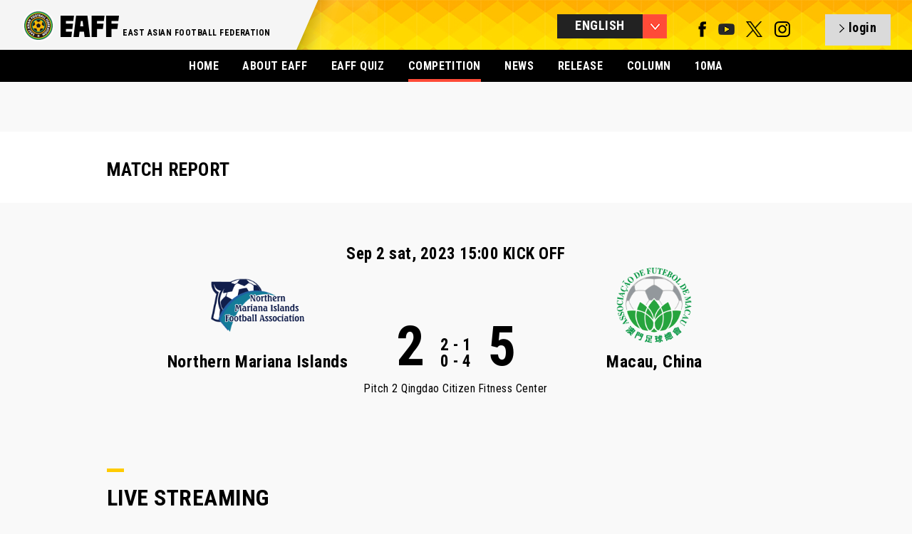

--- FILE ---
content_type: text/html; charset=UTF-8
request_url: https://eaff.com/competitions/u15mens2023/result801.html
body_size: 4117
content:
<!DOCTYPE html>
<html lang="ja">
<head>
<meta charset="utf-8">
<meta name="format-detection" content="telephone=no,address=no,email=no">
<meta name="copyright" content="©" />
<meta name="viewport" content="width=1100">
<meta http-equiv="X-UA-Compatible" content="IE=edge">
<link rel="icon" type="image/png" href="/favicon.png" />
<!--[if lt IE 9]>
<script src="http://html5shim.googlecode.com/svn/trunk/html5.js"></script>
<![endif]-->
<title>EAFF U15 Men's Championship 2023 | COMPETITIONS | EAST ASIAN FOOTBALL FEDERATION</title>
<meta name="description" content="EAFF U15 Men's Championship 2023 1-8 September, 2023">
<meta name="keywords" content="EAFF,eaff.com,EAST ASIAN FOOTBALL FEDERATION,EAFF East Asian Cup,10Football Associations,10FA,EAFF U15 Men's Championship 2023">
<meta property="og:title" content="EAFF U15 Men's Championship 2023">
<meta property="og:description" content="">
<meta property="og:image" content="../../assets/img/ogImg/ogImg_1200x630.png">
<meta property="og:type" content="Website">
<meta property="og:site_name" content="EAFF : EAST ASIAN FOOTBALL FEDERATION">

<link href='//fonts.googleapis.com/css?family=Roboto+Condensed:300italic,400italic,700italic,400,700,300' rel='stylesheet' type='text/css'>
<link rel="stylesheet" href="/assets/styles/import.css">
<link rel="stylesheet" href="/assets/styles/meanmenu.css">
<link rel="stylesheet" href="/assets/styles/slick.css">
<link rel="stylesheet" href="/assets/styles/slick-theme.css">
<link rel="stylesheet" href="/assets/styles/colorbox.css">
<link rel="stylesheet" href="/assets/styles/eaff_2016.css">
<link rel="stylesheet" href="/assets/styles/eaff.competition.css?2023100401">
<link rel="stylesheet" href="/assets/styles/eaff.competition_u15.css">
<style>

.competition_page.result .links{width:700px;}
.competition_page.result .photogallery{margin-top:0;}
.competition_page.result .photogallery p{margin-bottom: 10px;font-size: 200%;font-weight: bold;}
.resault_2017u15.competition_page.result .photogallery > a{display:none!important;}
.resault_2017u15.competition_page.result .photogallery > a:nth-child(2){display:block!important;}

</style>
<script type="text/javascript" src="/assets/scripts/libs/jquery-1.10.2.min.js"></script>
<script type="text/javascript" src="/assets/scripts/libs/jquery.easing.1.3.js"></script>
<script type="text/javascript" src="/assets/scripts/libs/jquery.slides.js"></script>
<script type="text/javascript" src="/assets/scripts/libs/jquery.browser.js"></script>
<script type="text/javascript" src="/assets/scripts/libs/jquery.event.special.appear-0.1.js"></script>
<script type="text/javascript" src="/assets/scripts/libs/jquery.imageloader-1.5.js"></script>
<script type="text/javascript" src="/assets/scripts/libs/jquery.imageloaderelement-1.2.js"></script>
<script type="text/javascript" src="/assets/scripts/libs/jquery.loadermanager-0.2.js"></script>
<script type="text/javascript" src="/assets/scripts/libs/jquery.fadeelement-1.1.js"></script>
<script type="text/javascript" src="/assets/scripts/libs/jquery.meanmenu.js"></script>
<script type="text/javascript" src="/assets/scripts/libs/jquery.slidemenu.js"></script>
<script type="text/javascript" src="/assets/scripts/libs/jquery.carousel.js"></script>
<script type="text/javascript" src="/assets/scripts/libs/jquery.scrolltoanchor.js"></script>
<script type="text/javascript" src="/assets/scripts/libs/jquery.colorbox.js"></script>
<script type="text/javascript" src="/assets/scripts/libs/jquery.cycle2.js"></script>
<script type="text/javascript" src="/assets/scripts/libs/jquery.cycle2.carousel.min.js"></script>
<script type="text/javascript" src="/assets/scripts/eaff.js?2022081801"></script>
<script type="text/javascript" src="/assets/scripts/eaff.logo.js"></script>
<script type="text/javascript" src="/assets/scripts/eaff.image.js"></script>
<script type="text/javascript" src="/assets/scripts/eaff.header.js"></script>
<script type="text/javascript" src="/assets/scripts/eaff.pagetop.js"></script>
<script type="text/javascript" src="/assets/scripts/eaff.contents.js"></script>
<script type="text/javascript" src="/assets/scripts/eaff.globalnav.js"></script>
<script type="text/javascript" src="/assets/scripts/eaff.preloader.js"></script>
	<script type="text/javascript" src="/assets/scripts/libs/jquery.carousel.js"></script>
	<script type="text/javascript" src="/assets/scripts/eaff.competition.js"></script>
	<script>eaff();</script>

</head>
<body id="body">
<header class="global">
<div class="inner">
<h1 class="logo"><a href="/index.html"><img src="/assets/img/logos/eaff_274x96.png" alt="EAFF - EAST ASIAN FOOTBALL FEDERATION -" width="137" height="48" /></a></h1>
<h2>EAST ASIAN FOOTBALL FEDERATION</h2><p><img src="/assets/img/top_2016/bg_header_shadow.png" srcset="/assets/img/top_2016/bg_header_shadow@x2.png 2x" alt="bg_shadow" /></p>

<div class="right">
<div class="language btn"></div>
<nav class="language">
<ul>
<li><a href="./result801.html" class="global select">ENGLISH</a></li>
<li><a href="./result801_j.html" class="global">日本語</a></li>
<li><a href="./result801_c.html" class="global">中文</a></li>
<li class="last"><a href="./result801_k.html" class="global">한국</a></li>
</ul>
</nav>

<div class="sns">
<a href="https://www.facebook.com/eaff.official" target="_blank" class="num_1"><img src="/assets/img/g_nav/sns_f.png" alt="facebook" width="11" height="22" /></a>
<a href="https://www.youtube.com/user/eaffofficial" target="_blank" class="num_4"><img src="/assets/img/g_nav/sns_y.png?2022113000" alt="YouTube" width="23" height="22" /></a>
<a href="https://twitter.com/eaff_official" target="_blank" class="num_4"><img src="/assets/img/g_nav/sns_t.png" alt="twitter" width="23" height="22" /></a>
<a href="https://www.instagram.com/eaff_official/" target="_blank" class="num_4"><img src="/assets/img/g_nav/sns_i.png" alt="instagram" width="23" height="22"/></a>
</div>
<a id="header_sns_area" href="/quiz/login.php" class="login btn"></a>

</div>
</header>

<nav class="global">
<ul>
<li><a href="/index.html">HOME</a></li>
<li><a href="/about/">ABOUT EAFF</a></li>
<li><a href="/quiz/?lang=en">EAFF QUIZ</a></li>
<li class="select"><a href="/competitions/index.html" >COMPETITION</a></li>
<li><a href="/news/indexNEWS.html">NEWS</a></li>
<li><a href="/news/indexRELEASE.html">RELEASE</a></li>
<li><a href="/news/indexCOLUMN.html">COLUMN</a></li>
<li><a href="/index.html?id=fa10">10MA</a></li>

</ul>
</nav>

<section class="contents">
<section class="competition_page result page resault_2017u15">
<div class="inner">
<div class="low_header_u13" style="background-color:#fff;"><div class="box"><h1>MATCH REPORT</h1></div></div>
<div class="result_header">
<h2><span>Sep 2 sat, 2023 15:00 KICK OFF</h2>
<div class="game">
<div class="teamA team"><img src="/assets/img/10fa/NorthernMarianaislands.png" alt="Northern Mariana Islands" width="140"><p>Northern Mariana Islands</p></div>

<div class="result">
<p class="score total left">2</p><p class="score total right">5</p>
<p class="score half">2 - 1</p>

<p class="score half last">0 - 4</p>


<p class="place">Pitch 2 Qingdao Citizen Fitness Center<br></p>
</div>

<div class="teamB team"><img src="/assets/img/10fa/Macau.png" alt="Macau, China" width="140"><p>Macau, China</p></div>
</div>
</div>


<style>
.stream_area iframe{margin:20px auto 30px;width:980px;height:552px;}

</style>
<div class="stream_area"><div class="compe_ttl"><span></span><p>LIVE STREAMING</p></div>
<iframe src="https://wx.vzan.com/live/m/vzliveplayer?type=live&vid=116826385&liveId=1362878908" allow="fullscreen" allowfullscreen></iframe></div>


<p class="report"><a href="./report801.pdf" target="_blank">MATCH REPORT(PDF)</a></p>

<div class="links">

<div class="photogallery"><p>PHOTO GALLERY</p><a href="/gallery/801/00.jpg" class="group"><img src="/gallery/801/00.jpg" alt="" width="266" height="180" /></a><a href="/gallery/801/01.jpg" class="group"><img src="/gallery/801/01.jpg" alt="" width="266" height="180" /></a><a href="/gallery/801/02.jpg" class="group"><img src="/gallery/801/02.jpg" alt="" width="266" height="180" /></a><a href="/gallery/801/03.jpg" class="group"><img src="/gallery/801/03.jpg" alt="" width="266" height="180" /></a><a href="/gallery/801/04.jpg" class="group"><img src="/gallery/801/04.jpg" alt="" width="266" height="180" /></a><a href="/gallery/801/05.jpg" class="group"><img src="/gallery/801/05.jpg" alt="" width="266" height="180" /></a><a href="/gallery/801/06.jpg" class="group"><img src="/gallery/801/06.jpg" alt="" width="266" height="180" /></a><a href="/gallery/801/07.jpg" class="group"><img src="/gallery/801/07.jpg" alt="" width="266" height="180" /></a><a href="/gallery/801/08.jpg" class="group"><img src="/gallery/801/08.jpg" alt="" width="266" height="180" /></a><a href="/gallery/801/09.jpg" class="group"><img src="/gallery/801/09.jpg" alt="" width="266" height="180" /></a><a href="/gallery/801/10.jpg" class="group"><img src="/gallery/801/10.jpg" alt="" width="266" height="180" /></a><a href="/gallery/801/11.jpg" class="group"><img src="/gallery/801/11.jpg" alt="" width="266" height="180" /></a><a href="/gallery/801/12.jpg" class="group"><img src="/gallery/801/12.jpg" alt="" width="266" height="180" /></a><a href="/gallery/801/13.jpg" class="group"><img src="/gallery/801/13.jpg" alt="" width="266" height="180" /></a><a href="/gallery/801/14.jpg" class="group"><img src="/gallery/801/14.jpg" alt="" width="266" height="180" /></a><a href="/gallery/801/15.jpg" class="group"><img src="/gallery/801/15.jpg" alt="" width="266" height="180" /></a><a href="/gallery/801/16.jpg" class="group"><img src="/gallery/801/16.jpg" alt="" width="266" height="180" /></a><a href="/gallery/801/17.jpg" class="group"><img src="/gallery/801/17.jpg" alt="" width="266" height="180" /></a><a href="/gallery/801/18.jpg" class="group"><img src="/gallery/801/18.jpg" alt="" width="266" height="180" /></a><a href="/gallery/801/19.jpg" class="group"><img src="/gallery/801/19.jpg" alt="" width="266" height="180" /></a><a href="/gallery/801/20.jpg" class="group"><img src="/gallery/801/20.jpg" alt="" width="266" height="180" /></a><a href="/gallery/801/21.jpg" class="group"><img src="/gallery/801/21.jpg" alt="" width="266" height="180" /></a><a href="/gallery/801/22.jpg" class="group"><img src="/gallery/801/22.jpg" alt="" width="266" height="180" /></a><a href="/gallery/801/23.jpg" class="group"><img src="/gallery/801/23.jpg" alt="" width="266" height="180" /></a><a href="/gallery/801/24.jpg" class="group"><img src="/gallery/801/24.jpg" alt="" width="266" height="180" /></a><a href="/gallery/801/25.jpg" class="group"><img src="/gallery/801/25.jpg" alt="" width="266" height="180" /></a><a href="/gallery/801/26.jpg" class="group"><img src="/gallery/801/26.jpg" alt="" width="266" height="180" /></a><a href="/gallery/801/27.jpg" class="group"><img src="/gallery/801/27.jpg" alt="" width="266" height="180" /></a><a href="/gallery/801/28.jpg" class="group"><img src="/gallery/801/28.jpg" alt="" width="266" height="180" /></a><a href="/gallery/801/29.jpg" class="group"><img src="/gallery/801/29.jpg" alt="" width="266" height="180" /></a><a href="/gallery/801/30.jpg" class="group"><img src="/gallery/801/30.jpg" alt="" width="266" height="180" /></a><a href="/gallery/801/31.jpg" class="group"><img src="/gallery/801/31.jpg" alt="" width="266" height="180" /></a><a href="/gallery/801/32.jpg" class="group"><img src="/gallery/801/32.jpg" alt="" width="266" height="180" /></a><a href="/gallery/801/33.jpg" class="group"><img src="/gallery/801/33.jpg" alt="" width="266" height="180" /></a><a href="/gallery/801/34.jpg" class="group"><img src="/gallery/801/34.jpg" alt="" width="266" height="180" /></a><a href="/gallery/801/35.jpg" class="group"><img src="/gallery/801/35.jpg" alt="" width="266" height="180" /></a><a href="/gallery/801/36.jpg" class="group"><img src="/gallery/801/36.jpg" alt="" width="266" height="180" /></a><a href="/gallery/801/37.jpg" class="group"><img src="/gallery/801/37.jpg" alt="" width="266" height="180" /></a><a href="/gallery/801/38.jpg" class="group"><img src="/gallery/801/38.jpg" alt="" width="266" height="180" /></a><a href="/gallery/801/39.jpg" class="group"><img src="/gallery/801/39.jpg" alt="" width="266" height="180" /></a><a href="/gallery/801/40.jpg" class="group"><img src="/gallery/801/40.jpg" alt="" width="266" height="180" /></a><a href="/gallery/801/41.jpg" class="group"><img src="/gallery/801/41.jpg" alt="" width="266" height="180" /></a></div>
</div>


<!-- STATS -->
<div class="competition_stats" style="padding-bottom:50px;">
<div class="compe_ttl"><p>STATS</p></div>
		
<div class="table goal"><table><thead><tr><th class="ttl stats" colspan="2">GOAL</th></tr></thead><tbody><tr><td class="left center_line">5' Paul Anthony Malabanan Lizama<br />
28' Paul Anthony Malabanan Lizama<br />
</td><td class="right">13' Ung U Hin<br />
56' Ung U Hin<br />
69' Ung U Hin<br />
87' Chao Chi Hou<br />
89' Ng Kuan Hou<br />
</td></tr></tbody></table></div>
<div class="table replacement"><table><thead><tr><th class="ttl stats" colspan="2">REPLACEMENT</th></tr></thead><tbody><tr><td class="left center_line">46' Arstin Duenas Tagabuel > Yutaka Kadokura<br>69' Chan Seo (Stephen) Yeom > Chan Woong (Henry) Yeom<br></td><td class="right">46' Ng Long Lam > Tang Chin Long Harrison<br>46' Ma Dos Santos Delfino Marcelino > Lei Weng Chong<br>76' Cheong Ka Long > Chao Chi Hou<br>76' Ung U Hin > Chong Chon Iat<br>90+2' Ho Fei Ieong Alfie > De Sousa Daniel Augusto<br></td></tr></tbody></table></div>
<div class="table card"><table><thead><tr><th class="ttl stats" colspan="2">BOOKED / SEND OFF</th></tr></thead><tbody><tr><td class="left center_line"><img src="/assets/img/competition/card_y.png" alt="card_y" width="16" height="18" /> 60' Paul Anthony Malabanan Lizama<br></td><td class="right">83' Wong U Hin <img src="/assets/img/competition/card_y.png" alt="card_y" width="16" height="18" /><br></td></tr></tbody></table></div>

<div class="table member">
<table>
<thead><tr><th class="ttl stats" colspan="6">LINEUPS</th></tr></thead>
<tbody>
<tr><td class="pos r_line">GK</td><td class="num r_line">1</td><td class="left center_line">Edward Santiago Simao-Vitug Arriola III</td><td class="right">Ao Wai Hang Alex</td><td class="num l_line">1</td><td class="pos l_line">GK</td></tr>
<tr><td class="pos r_line">DF</td><td class="num r_line">3</td><td class="left center_line">Aiden Gerard Passi Camacho</td><td class="right">Tou Pak Hou</td><td class="num l_line">2</td><td class="pos l_line">DF</td></tr>
<tr><td class="pos r_line">DF</td><td class="num r_line">6</td><td class="left center_line">Arstin Duenas Tagabuel</td><td class="right">Tang Tin</td><td class="num l_line">3</td><td class="pos l_line">DF</td></tr>
<tr><td class="pos r_line">MF</td><td class="num r_line">7</td><td class="left center_line">Mark Ryan Ortizo Costales</td><td class="right">Ng Long Lam</td><td class="num l_line">5</td><td class="pos l_line">DF</td></tr>
<tr><td class="pos r_line">FW</td><td class="num r_line">9</td><td class="left center_line">Chan Seo (Stephen) Yeom</td><td class="right">Mak Lok Hang Kelvin</td><td class="num l_line">6</td><td class="pos l_line">MF</td></tr>
<tr><td class="pos r_line">FW</td><td class="num r_line">10</td><td class="left center_line">Paul Anthony Malabanan Lizama</td><td class="right">Cheong Ka Long</td><td class="num l_line">7</td><td class="pos l_line">MF</td></tr>
<tr><td class="pos r_line">FW</td><td class="num r_line">11</td><td class="left center_line">Rooney Sumin Gil</td><td class="right">Ng Kuan Hou</td><td class="num l_line">10</td><td class="pos l_line">FW</td></tr>
<tr><td class="pos r_line">MF</td><td class="num r_line">14</td><td class="left center_line">Akoni Jesus Chargualaf Matsumoto</td><td class="right">Wong U Hin</td><td class="num l_line">12</td><td class="pos l_line">MF</td></tr>
<tr><td class="pos r_line">MF</td><td class="num r_line">15</td><td class="left center_line">Bennet Tami Haro</td><td class="right">Ma Dos Santos Delfino Marcelino</td><td class="num l_line">13</td><td class="pos l_line">MF</td></tr>
<tr><td class="pos r_line">DF</td><td class="num r_line">21</td><td class="left center_line">Nolan Manuel Tsuneo Sablan Ngewakl</td><td class="right">Ho Fei Ieong Alfie</td><td class="num l_line">15</td><td class="pos l_line">DF</td></tr>
<tr><td class="pos r_line">MF</td><td class="num r_line">22</td><td class="left center_line">Moshe Vien Sikkel</td><td class="right">Ung U Hin</td><td class="num l_line">18</td><td class="pos l_line">MF</td></tr>
</tbody>
</table>
</div>
		
<div class="table sub member">
<table>
<thead><tr><th class="ttl stats" colspan="6">SUBSTITUTES</th></tr></thead>
<tbody>
<tr><td class="pos r_line">DF</td><td class="num r_line">2</td><td class="left center_line">Taiga Wilson Namai-Scoggins</td><td class="right">Lei Weng Chong</td><td class="num l_line">4</td><td class="pos l_line">DF</td></tr>
<tr><td class="pos r_line">DF</td><td class="num r_line">5</td><td class="left center_line">Michael Kiyotaka Hagiwara Miller</td><td class="right">Chao Chi Him</td><td class="num l_line">8</td><td class="pos l_line">MF</td></tr>
<tr><td class="pos r_line">MF</td><td class="num r_line">8</td><td class="left center_line">Chan Woong (Henry) Yeom</td><td class="right">Tang Chin Long Harrison</td><td class="num l_line">9</td><td class="pos l_line">MF</td></tr>
<tr><td class="pos r_line">GK</td><td class="num r_line">12</td><td class="left center_line">Terell Earl Derla Kileleman Hix</td><td class="right">Lei Heong Im</td><td class="num l_line">11</td><td class="pos l_line">DF</td></tr>
<tr><td class="pos r_line">DF</td><td class="num r_line">13</td><td class="left center_line">Kian Andrei Gutierrez Estolas</td><td class="right">Chen Chia Yen</td><td class="num l_line">14</td><td class="pos l_line">GK</td></tr>
<tr><td class="pos r_line">MF</td><td class="num r_line">16</td><td class="left center_line">Bennetton Tami Haro</td><td class="right">De Sousa Daniel Augusto</td><td class="num l_line">16</td><td class="pos l_line">MF</td></tr>
<tr><td class="pos r_line">MF</td><td class="num r_line">17</td><td class="left center_line">Gaius Luther Balbuena Ranada</td><td class="right">Chong Chon Iat</td><td class="num l_line">17</td><td class="pos l_line">FW</td></tr>
<tr><td class="pos r_line">DF</td><td class="num r_line">18</td><td class="left center_line">Yutaka Kadokura</td><td class="right">Leong Chi Him</td><td class="num l_line">19</td><td class="pos l_line">DF</td></tr>
<tr><td class="pos r_line"></td><td class="num r_line"></td><td class="left center_line"></td><td class="right">Chao Chi Hou</td><td class="num l_line">20</td><td class="pos l_line">MF</td></tr>
<tr><td class="pos r_line"></td><td class="num r_line"></td><td class="left center_line"></td><td class="right"></td><td class="num l_line"></td><td class="pos l_line"></td></tr>
<tr><td class="pos r_line"></td><td class="num r_line"></td><td class="left center_line"></td><td class="right"></td><td class="num l_line"></td><td class="pos l_line"></td></tr>
<tr><td class="pos r_line"></td><td class="num r_line"></td><td class="left center_line"></td><td class="right"></td><td class="num l_line"></td><td class="pos l_line"></td></tr>
<tr><td class="pos r_line"></td><td class="num r_line"></td><td class="left center_line"></td><td class="right"></td><td class="num l_line"></td><td class="pos l_line"></td></tr>
<tr><td class="pos r_line"></td><td class="num r_line"></td><td class="left center_line"></td><td class="right"></td><td class="num l_line"></td><td class="pos l_line"></td></tr>
<tr><td class="pos r_line"></td><td class="num r_line"></td><td class="left center_line"></td><td class="right"></td><td class="num l_line"></td><td class="pos l_line"></td></tr>
</tbody>
</table>
</div>

<div class="table headcoach">
<table>
<thead>
<tr>
<th class="ttl stats" colspan="2">HEAD COACH</th>
</tr>
</thead>
<tbody>
<tr>
<td class="left center_line">Konomi SUZUKI</td>
<td class="right">Ka Chon Chiang</td>
</tr>
</tbody>
</table>
</div>
<div class="table" style="font-size:21px;text-align:left;margin-top:20px;">
<a href="./index.html">BACK</a>
</div>
</div>
</div>
</section>


<footer class="global">
<div class="inner">
<div class="logo">
<h1><a href="/"><img src="/assets/img/logos/eaff_274x96_w.png" alt="EAFF - EAST ASIAN FOOTBALL FEDERATION -" width="86" height="30" /></a></h1>
<h2>EAST ASIAN FOOTBALL FEDERATION</h2>
<p> </p>
</div>
<p class="cp">&copy; East Asian Football Federation. All Rights Reserved.</p>
</div>
</footer>

</section>

</body>
</html>

--- FILE ---
content_type: text/html; charset=utf-8
request_url: https://wx.vzan.com/live/m/vzliveplayer?type=live&vid=116826385&liveId=1362878908
body_size: 2452
content:
<!doctype html><html lang="en" style="background-color: transparent;"><head><meta charset="utf8" version="1"><meta name="renderer" content="webkit"><meta name="referrer" content="no-referrer-when-downgrade"/><link rel="dns-prefetch" href="//j.weizan.cn"><link rel="dns-prefetch" href="//static2.sinsam.com"><link rel="dns-prefetch" href="//i2.vzan.com"><link rel="dns-prefetch" href="//i2cut.vzan.com"><meta http-equiv="X-UA-Compatible" content="IE=edge,chrome=1"><meta content="yes" name="apple-mobile-web-app-capable"><meta content="yes" name="apple-touch-fullscreen"><meta content="email=no" name="format-detection"><meta name="apple-mobile-web-app-capable" content="yes"><meta name="mobile-web-app-capable" content="yes"><meta name="full-screen" content="true"><meta name="screen-orientation" content="portrait"><meta name="x5-fullscreen" content="true"><meta name="360-fullscreen" content="true"><meta http-equiv="Cache-control" content="no-cache, no-store, must-revalidate"><meta http-equiv="Pragma" content="no-cache"><meta name="viewport" content="width=device-width,initial-scale=1,maximum-scale=1,minimum-scale=1,viewport-fit=cover"/><link rel="icon" href="https://static2.sinsam.com/zhibo/livecontent/vzan.ico"/><link rel="stylesheet" href="https://static2.sinsam.com/zhibo/livecontent/basecss/m.reset.css?v=1769393214470"/><link rel="stylesheet" href="https://static2.sinsam.com/zhibo/css/animate.compat.css"><link rel="stylesheet" href="//static2.sinsam.com/zhibo/livecontent/slidVerify/static/css/slideApp.css"><link rel="stylesheet" href="https://static2.sinsam.com/zhibo/livecontent/topic/dynamicPhotoAlbum/dynamicPhotoAlbum.css?v=1769393214470"><link href="https://static2.sinsam.com/zhibo/livecontent/public/popup/empower.css?ver=1769393214470" rel="stylesheet"><link rel="stylesheet" href="https://static2.sinsam.com/zhibo/js/keyBoard/lib/microdone/microdone.css"><title>加载中...</title><script>console.log('vzanlivemobile: prod')
    window.addEventListener('error', function (e) {
      console.log('错误', e, e.target)
      console.log('message', e.message)
      console.log('filename', e.filename)
    }, true)
    var retryInfo = {}
    var domains = [
      'j1.weizan.cn',
      'j2.weizan.cn',
      'j.weizan.cn'
    ]
    window.__firstEntryHref = window.location.href
    function __catchScriptError(tag) {
      try {
        if (tag.tagName === 'SCRIPT') {
          var url = new URL(tag.src)
          console.log("JS 加载错误", url)
          if (url.pathname.includes('chunk-vendors') || url.pathname.includes('app')) {
            if (!retryInfo[url.pathname]) {
              retryInfo[url.pathname] = {
                times: 0,
                nextIndex: 0,
              }
            }
            // 取出文件路径
            var info = retryInfo[url.pathname];
            if (info.times > 1) {
              return
            }
            var script = document.createElement("script")
            // 替换域名
            url.host = domains[info.nextIndex]
            url.search = '?v=' + Date.now() + '&time=' + info.nextIndex
            script.src = url.toString();
            script.onerror = function() {
              __catchScriptError(script)
            }
            // 将新的script标签插入加载错误标签前
            setTimeout(function() {
              document.head.appendChild(script);
            }, 1000)
            // 修改重试信息
            info.times++;
            info.nextIndex = info.nextIndex + 1
          }
        }
      } catch (error) {
        console.log(error);
      }
    }</script><script src="https://static2.sinsam.com/zhibo/js/jquery-3.5.0.min.js?v=1769393214470"></script><script src="https://static2.sinsam.com/zhibo/livecontent/plugin/jquery.qrcode.min.js?v=1769393214470"></script><script src="https://static2.sinsam.com/zhibo/js/cookie-lgyslide-clipboard.js?v=1769393214470"></script><script>function loadJS(url, callback) {
      let script = document.createElement('script');
      script.type = 'text/javascript';
      // IE
      if (script.readyState) {
        script.onreadystatechange = function () {
          if (script.readyState == 'loaded' || script.readyState == 'complete') {
            script.onreadystatechange = null;
            if (typeof callback === 'function') {
              callback('success');
            }
          }
        };
      } else {
        script.onload = function () {
          if (typeof callback === 'function') {
            callback('success');
          }
        };
      }
      script.onerror = function(error) {
        console.log(error)
        if (typeof callback === 'function') {
          callback('error');
        }
      }
      script.src = url;
      document.getElementsByTagName('head')[0].appendChild(script);
    }
    if (typeof window.$ != 'undefined') {
      $.getScript = loadJS
    }
    if(/MicroMessenger/i.test(navigator.userAgent) && /wxwork/i.test(navigator.userAgent)) {
      $.getScript('https://res.wx.qq.com/open/js/jweixin-1.2.0.js', function() {
        $.getScript('https://open.work.weixin.qq.com/wwopen/js/jwxwork-1.0.0.js')
      })
    } else {
      $.getScript('https://static2.sinsam.com/zhibo/js/jweixin-1.6.0.js', function () {
        $.getScript('https://open.work.weixin.qq.com/wwopen/js/jwxwork-1.0.0.js')
      })
    }
    var localdev = location.origin.indexOf('localhost') >= 0 || location.origin.indexOf(':3030') >= 0
    if (['dev', 'test', 'pre'].includes('prod') || /debug=true/i.test(location.href)) {
      if (!/debug=false/i.test(location.href)) {
        $.getScript('https://static2.sinsam.com/zhibo/livecontent/plugin/vconsole.js', function () {
          new VConsole()
        })
      }
    }</script><script src="https://static2.sinsam.com/zhibo/static/source/gray/gray.js?v=0527"></script><script async src="https://static2.sinsam.com/zhibo/livecontent/public/popup/empower.js?v=1769393214470"></script><script src="https://static2.sinsam.com/zhibo/livecontent/plugin/vzan_webrtc/adapter.js?v=1769393214470"></script><script src="https://static2.sinsam.com/zhibo/livecontent/plugin/vzan_player/vplayer/blue/vplayer.js?v=1769393214470"></script><script src="https://static2.sinsam.com/zhibo/js/sa-sdk-javascript@1.18.15/sensorsdata.min.js?v=1769393214470"></script><script src="https://static2.sinsam.com/zhibo/livecontent/js/utlis.js?v=1769393214470"></script><script src="https://static2.sinsam.com/zhibo/livecontent/liveshop/js/vzanPay.js?v=1769393214470"></script><script src="https://static2.sinsam.com/zhibo/livecontent/plugin/iu/jssdk-2.2.1.min.js"></script><script src="https://static2.sinsam.com/zhibo/static/img/application/vzanlivemobile/icon/icons_16802_31.bcd9298a50cd2494efa0b094237b7a99.js"></script><script src="https://static2.sinsam.com/zhibo/static/js/common/patch/patch.js"></script><link rel="stylesheet" href="https://static2.sinsam.com/zhibo/static/js/common/patch/patch.css"><script defer="defer" src="https://static2.sinsam.com/zhibo/livecontent/liveshop/js/bzpay.umd.js?v=1769393214470"></script><script defer="defer" src="https://j.vzan.com/live-statics/vzanlivemobile/hlsjs.d2f7d53c.js" onerror="__catchScriptError(this)"></script><script defer="defer" src="https://j.vzan.com/live-statics/vzanlivemobile/vant.8a6e9f8a.js" onerror="__catchScriptError(this)"></script><script defer="defer" src="https://j.vzan.com/live-statics/vzanlivemobile/vue-group.1820dfde.js" onerror="__catchScriptError(this)"></script><script defer="defer" src="https://j.vzan.com/live-statics/vzanlivemobile/cosjssdk.17c96627.js" onerror="__catchScriptError(this)"></script><script defer="defer" src="https://j.vzan.com/live-statics/vzanlivemobile/chunk-vendors.7ffa3b9f.js" onerror="__catchScriptError(this)"></script><script defer="defer" src="https://j.vzan.com/live-statics/vzanlivemobile/app.818b4f46.js" onerror="__catchScriptError(this)"></script><link href="https://j.vzan.com/live-statics/vzanlivemobile/m-static/css/vant.a5c4297c.css" rel="stylesheet"><link href="https://j.vzan.com/live-statics/vzanlivemobile/m-static/css/chunk-vendors.2a12a788.css" rel="stylesheet"><link href="https://j.vzan.com/live-statics/vzanlivemobile/m-static/css/app.1c9496ed.css" rel="stylesheet"></head><body style="background-color: transparent; height: 100vh"><noscript><strong>We're sorry but wxlive doesn't work properly without JavaScript enabled. Please enable it to continue.</strong></noscript><div id="app"></div><div id="imgscode"></div><script>/**
      * :active伪类不生效问题
      * **/
      document.body.addEventListener('touchmove', function (event) { }, { passive: false })</script></body></html>

--- FILE ---
content_type: text/css
request_url: https://eaff.com/assets/styles/eaff.competition.css?2023100401
body_size: 6724
content:
/*　--------------------------------------------------
------------------------------------------------------
------------------------------------------------------

COMPETITIONS
LIST


-------------------------------------------------- */
section.competition_arvhives{position:relative;height:auto!important;background:#222!important;text-align:center;opacity:1;}
section.competition_arvhives .inner{position:relative;width:920px;height:100%;display:inline-block;}

section.competition_arvhives .inner .ttl{position:relative;padding:30px 0 0 30px;z-index:3;}
section.competition_arvhives .inner .ttl h1{color:#FFF;font-size:400%;text-shadow:1px 1px 2px #000;-moz-text-shadow:1px 1px 2px #000;-webkit-text-shadow:1px 1px 2px #000;display:inline-block;}

section.competition_arvhives .inner .competition_lists{position:relative;width:100%;height:auto;margin:0;padding:0;text-align:center;z-index:1;}
section.competition_arvhives .inner .competition_lists div.item{position:relative;float:left;width:400px;height:440px;margin:30px;padding:0;color:#FFF;background:#e5e5e5;text-align:center;border-radius:10px;-webkit-border-radius:10px;-moz-border-radius:10px;overflow:hidden;}
section.competition_arvhives .inner .competition_lists div.item a{text-decoration:none;text-align:center;display:inline-block;}
section.competition_arvhives .inner .competition_lists div.item a:hover .cover{background:#000;opacity:.7;}
section.competition_arvhives .inner .competition_lists div.item a:hover .logos img{width:89px;height:90px;margin:-2px 10px 0;}
section.competition_arvhives .inner .competition_lists div.item a:hover .name{margin:28px 0 0;}
section.competition_arvhives .inner .competition_lists div.item a:hover .name p{color:#FFF;font-size:166.7%;}

section.competition_arvhives .inner .competition_lists div.item .img{display:inline-block;}
section.competition_arvhives .inner .competition_lists div.item .cover{position:absolute;top:0;left:0;width:101%;height:440px;display:inline-block;z-index:10;}
section.competition_arvhives .inner .competition_lists div.item .logos{position:absolute;top:50%;width:100%;margin:-40px 0 0;text-align:center;z-index:11;}
section.competition_arvhives .inner .competition_lists div.item .logos img{margin:0 10px;display:inline-block;}
section.competition_arvhives .inner .competition_lists div.item .name{position:absolute;width:100%;margin:25px 0 0;z-index:11;}
section.competition_arvhives .inner .competition_lists div.item .name p{color:#000;font-size:141.7%;font-weight:bold;line-height:21px;}
section.competition_arvhives .inner .competition_lists div.item .table{float:left;position:relative;width:200px;height:auto;margin:90px 0 0;display:inline-block;text-align:center;}
section.competition_arvhives .inner .competition_lists div.item .table > img{position:relative;display:inline-block;z-index:2;}
section.competition_arvhives .inner .competition_lists div.item .men > img{float:left;margin:-10px -28px 10px 50px;}
section.competition_arvhives .inner .competition_lists div.item .women > img{float:right;margin:-10px 50px 10px -28px;}
section.competition_arvhives .inner .competition_lists div.item .men div.winner{position:absolute;top:-40px;left:35px;z-index:1;}
section.competition_arvhives .inner .competition_lists div.item .women div.winner{position:absolute;top:-40px;right:35px;z-index:1;}
section.competition_arvhives .inner .competition_lists div.item .men{background:url(../img/archives/bg_m.png) no-repeat;background-size:79px 79px;background-position:80px 0;}
section.competition_arvhives .inner .competition_lists div.item .women{background:url(../img/archives/bg_w.png) no-repeat;background-size:79px 79px;background-position:40px 0;}

/* MENのみ */
section.competition_arvhives .inner .competition_lists div.item.youth .men,
section.competition_arvhives .inner .competition_lists div.item.men .men{margin: 90px 0 0 80px;}

/* WOMENのみ */
section.competition_arvhives .inner .competition_lists div.item.women .women{margin: 90px 0 0 120px;}

/* 3カ国 */
section.competition_arvhives .inner .competition_lists div.item .men.three   > img:last-child{margin:-10px -28px 10px 80px;}
section.competition_arvhives .inner .competition_lists div.item .women.three > img:last-child{margin:-10px 92px 10px -28px;}

/* 5カ国 */
section.competition_arvhives .inner .competition_lists div.item .men.five   > img:nth-child(5){margin:-36px -28px 10px 10px;}
section.competition_arvhives .inner .competition_lists div.item .men.five   > img:nth-child(6){margin:-10px -28px 10px 10px;}
section.competition_arvhives .inner .competition_lists div.item .women.five > img:nth-child(5){margin:-36px 12px 10px -28px;}
section.competition_arvhives .inner .competition_lists div.item .women.five > img:nth-child(6){margin:-1px 10px 10px -28px;}

/* 6カ国 */
section.competition_arvhives .inner .competition_lists div.item .men.six   > img:nth-child(2){margin:-10px -28px 10px 45px;}
section.competition_arvhives .inner .competition_lists div.item .men.six   > img:nth-child(3){margin:-10px -18px 10px 14px;}
section.competition_arvhives .inner .competition_lists div.item .men.six   > img:nth-child(4){margin:-10px -18px 10px 10px;}
section.competition_arvhives .inner .competition_lists div.item .men.six   > img:nth-child(5){margin:-10px -18px 10px 45px;}
section.competition_arvhives .inner .competition_lists div.item .men.six   > img:nth-child(6){margin:-10px -20px 10px 5px;}
section.competition_arvhives .inner .competition_lists div.item .men.six   > img:nth-child(7){margin:-10px -28px 10px 10px;}

section.competition_arvhives .inner .competition_lists div.item .women.six > img:nth-child(2){margin:-10px 48px 10px -28px;}
section.competition_arvhives .inner .competition_lists div.item .women.six > img:nth-child(3){margin:-10px 12px 10px -18px;}
section.competition_arvhives .inner .competition_lists div.item .women.six > img:nth-child(4){margin:-10px 8px 10px -18px;}
section.competition_arvhives .inner .competition_lists div.item .women.six > img:nth-child(5){margin:-10px 48px 10px -18px;}
section.competition_arvhives .inner .competition_lists div.item .women.six > img:nth-child(6){margin:-10px 2px 10px -28px;}
section.competition_arvhives .inner .competition_lists div.item .women.six > img:nth-child(7){margin:-10px 15px 10px -28px;}


/* youth */
section.competition_arvhives .inner .competition_lists div.item.youth .table{width:390px;margin: 90px 0 0;}
section.competition_arvhives .inner .competition_lists div.item.youth .men{background:none;}
section.competition_arvhives .inner .competition_lists div.item.youth .men > img{margin:-10px 0px 10px;}
section.competition_arvhives .inner .competition_lists div.item.youth .men > img:nth-child(2){margin:-10px 0 10px 50px;}
section.competition_arvhives .inner .competition_lists div.item.youth .men > img:nth-child(7){margin:-10px 0 10px 50px;}

/*　--------------------------------------------------
------------------------------------------------------
------------------------------------------------------

COMPETITION
HEADER


-------------------------------------------------- */
section.competition_page .inner{text-align:center;}


.competition_header    {width:100%;height:auto;background:url(../img/competition/bg_compe_ttl.gif) repeat-x;background-size:100% 100%; display:inline-block;}
.competition_u13_header{width:100%;height:auto;background:url(../img/competition/bg_compe_u13_ttl.gif) repeat-x;background-size:100% 100%; display:inline-block;}

.low_header    {position:relative;margin:0;width:100%;height:100px;background:#ffcb00 url(../img/common/low_header_bg.gif) no-repeat;background-position:right top;background-size:330px 100px;text-align:center;}
.low_header_u13{position:relative;margin:70px 0 0;width:100%;height:100px;background:#008fc5 url(../img/common/low_header_bg_u13.gif) no-repeat;background-position:right top;background-size:330px 100px;text-align:center;}

.low_header_u13 .box,
.low_header .box   {width:980px;margin:40px auto 0;display:inline-block;}
.low_header_u13 .box h1,
.low_header .box h1{font-size:216.7%;font-weight:bold;text-align:left;}


.competition_2017r1_header{width:100%;height:auto;background:url(../img/competition/bg_compe_u13_ttl.gif) repeat-x;background-size:100% 100%; display:inline-block;}
.low_header_2017r1{position:relative;margin:0;width:100%;height:100px;background:#008fc5 url(../img/common/low_header_bg_u13.gif) no-repeat;background-position:right top;background-size:330px 100px;text-align:center;}
.low_header_2017r1 .box,
.low_header .box   {width:980px;margin:40px auto 0;display:inline-block;}
.low_header_2017r1 .box h1,
.low_header .box h1{font-size:216.7%;font-weight:bold;text-align:left;}



.competition_name{position:relative;margin:0 auto;padding:50px 0 10px;width:980px;height:auto;text-align:center;}
.competition_name h1{font-size:175.0%;font-weight:bold;line-height:36px;}
.competition_name h2{font-size:175.0%;font-weight:bold;line-height:36px;}
.competition_name h2 span{font-size:181.0%;}
.competition_name .pt{position:absolute;top:40px;left:-30px;width:1042px;display:inline-block;}
.competition_name .logos{position:absolute;top:60px;left:0;width:980px;display:inline-block;}
.competition_name .logos img:nth-child(1){float:left;margin-left:90px;}
.competition_name .logos img:nth-child(2){float:right;margin-right:90px;}
a.match{display:inline-block;}
.live_info{position:relative;width:266px;height:180px;margin:10px 0 30px;background:url(../img/live/live_bg_off.png) no-repeat;background-size:266px 180px;display:inline-block;overflow:hidden;text-shadow:1px 1px 2px #FFF;-moz-text-shadow:1px 1px 2px #FFF;-webkit-text-shadow:1px 1px 2px #FFF;-webkit-box-shadow: 0px 2px 7px 0px rgba(0, 0, 0, .27);box-shadow: 0px 2px 7px 0px rgba(0, 0, 0, .27);-webkit-border-radius:6px;-moz-border-radius:6px;border-radius:6px;}
.live_info .bg_logo{position:absolute;width:450px;margin-left:-50px;opacity:.1;z-index:1;}
.live_info .bg_logo img{float:left;width:165px;height:143px;margin:0 10px;}
.live_info .team{float:left;position:relative;width:133px;margin:5px 0 5px;z-index:2;}
.live_info .team p{margin:-4px 0 0;color:#111;font-size:100%;font-weight:bold;line-height:14px;}
.live_info .day{position:relative;margin:0 0 3px;font-style:italic;font-weight:bold;z-index:2;}
.live_info .day p span{font-size:233.3%;}
.live_info .day p span.localtime{font-size:100%;font-style:normal;font-weight:normal;}
.live_info .btn_live{display:inline-block;margin-top:10px;}

.compe_pt{position:absolute;width:100%;top:300px;text-align:center;}
.compe_pt img{display:inline-block;}

/* HIGHLIGHT */
/* 150915 */
.competition_page.highlight{position:relative;padding:15px 20px;display:inline-block;}
.competition_page.highlight p{margin-bottom:10px;font-size:200%;font-weight:bold;}
.competition_page.highlight a.movie{position:relative;margin:0px 0 10px;text-decoration:none;border:none;display:inline-block;}
.competition_page.highlight a.movie span{position:absolute;top:0;left:0;width:266px;height:150px;background:transparent;display:inline-block;}
.competition_page.highlight a.movie:hover span{background-color:rgba(0,0,0,.3);}

/*　--------------------------------------------------
------------------------------------------------------
------------------------------------------------------

TTL SET


-------------------------------------------------- */
.compe_ttl{position:relative;width:980px;margin:0 auto; padding:20px 0 0 0;z-index:3;text-align:left;}
.compe_ttl span{width:24px;height:5px;background:#ffcb00;display:block;}
.compe_ttl p{margin:20px 0 0;color:#000;font-size:266.7%;font-weight:bold;display:inline-block;}
/*　--------------------------------------------------
------------------------------------------------------
------------------------------------------------------

SCHEDULE


-------------------------------------------------- */
.competition_schedule{background:#FFF;}

.table{margin:18px 0 0;width:980px;font-size:100%;text-align:center;display:inline-block;}
.table p.date{padding-bottom:24px;font-size:250%;font-style:italic;}
.table table{width:100%;}
.table table thead tr th{background:#FFF;text-align:center;}
.table table thead tr th.day{padding-bottom:15px;font-size:416.7%;font-style:italic;font-weight:bold;}
.table table thead tr th.day span{font-size:36%;}
.table table tr td{width:155px;margin:0;padding:0 0 10px;background:#FFF;vertical-align:top;}
.table table tr td a{border:5px solid #000;text-decoration:none;background:#000;display:inline-block;}
.table table tr td a:hover{border:5px solid #ffcb00;}
.table table tr td .item{width:145px;height:270px;overflow:hidden;}
.table table tr td .item .img{position:absolute;width:145px;height:270px;overflow:hidden;}
.table table tr td .item .img img{width:145px;height:auto;opacity:.3;}
.table table tr td .item .team{position:relative;width:100%;height:78px;}
.table table tr td .item .team img{float:left;position:relative;width:50px;height:43px;margin:0 3px;padding:10px 0 35px;}
.table table tr td .item .team p{position:relative;padding:15px 0 0; color:#FFF;font-size:140%;font-weight:bold;line-height:21px;text-align:left;}
.table table tr td .item .team_B img{float:right;}
.table table tr td .item .team_B p{text-align:right;}

.table table tr td .item .game .result{clear:both;position:relative;width:100%;margin:10px 0 0 -20px;text-decoration:none;display:inline-block;}
.table table tr td .item .game .score{position:relative;width:100%;margin:30px 0 0 10px;color:#FFF;font-size:416.7%;font-weight:bold;font-style:italic;text-align:center;}
.table table tr td .item .game .total{position:absolute;margin:-15px 0 0;padding:0 0 0 10px;letter-spacing:2px;}
.table table tr td .item .game .half{font-size:100%;}
.table table tr td .item .game .half.last{margin:5px 0 0px 10px;}


.table table tr td .item .category{color:#fff;font-size:120%;font-weight:bold;text-align:left;}
.table table tr td .item .category span{width:8px;height:14px;margin:10px 8px 0 0px;display:inline-block;}
.table table tr td .item.men .category span{background:#004782;}
.table table tr td .item.women .category span{background:#c90915;}

.table table tr td .item .date{margin:10px 0 0;}
.table table tr td .item .date p.time{color:#FFF;font-size:333.3%;font-style:italic;font-weight:lighter;}
.table table tr td .item .vs{position:relative;width:100%;margin:-10px 0 5px;color:#dadada;font-size:200%;font-style:italic;font-weight:lighter;text-align:center;display:inline-block;}
.table table tr td .item.men  {background:url(../img/competition/bg_game_m_x2.jpg);background-size:145px 100%;}
.table table tr td .item.women{background:url(../img/competition/bg_game_w_x2.jpg);background-size:145px 100%;}
.table table tr td .item.u13  {background:url(../img/competition/bg_game_m_u13.jpg);background-size:145px 100%;}
.table table tr td .item span.win{color:#ffcb00;}
.table table tr td a.live_m{border:5px solid #004782;}
.table table tr td a.live_w{border:5px solid #c90915;}
.table table tr td a.live:hover{border:5px solid #ffcb00;}
.table table tr td a.live .item{position:relative;background:#dadada;text-align:left;}
.table table tr td a.live .item .category{color:#000;}
.table table tr td a.live .item .btn_live{position:absolute;top:10px;right:10px;display:inline-block;}
.table table tr td a.live .item .score{color:#FFF;}
.table table tr td a.live .item .team p{color:#FFF}
.table table tr td a.live .item .game .result{margin:10px 0 0 -10px;}
.explain{margin:10px 0 50px;width:980px;color:#444;font-size:100%;text-align:left;display:inline-block;}
body footer.global{padding:60px 0 0;}

/*　--------------------------------------------------
------------------------------------------------------
------------------------------------------------------

TABLE


-------------------------------------------------- */
.competition_table{background:#f5f5f5;}
.competition_table .compe_ttl{padding-top:90px;}
.competition_table .table_cont{width:980px;margin-bottom:50px;display:inline-block;}
.competition_table .table{float:left;width:470px;text-align:left;display:inline-block;}
.competition_table .table.right{float:right;}
.competition_table .table .logos{text-align:left;display:inline-block;}
.competition_table .table .update{float:right;margin-top:83px;color:#444;font-size:133.3%;text-align:right;display:inline-block;}
.competition_table .table table{margin:10px 0 0;}
.competition_table .table table thead tr th{height:40px;color:#FFF;font-weight:bold;background:#034a84;}
.competition_table .table.right table thead tr th{background:#c90915;}
.competition_table .table table thead tr th,
.competition_table .table table tbody tr td{width:47px;height:48px;font-size:150%;border-left:1px solid #999;border-right:1px solid #999;border-bottom:1px solid #999; vertical-align:middle;text-align:center;}
.competition_table .table table thead tr th.team,
.competition_table .table table tbody tr td.team{width:130px;padding-left:20px;text-align:left;border-left:none;}
.competition_table .table table tr td a{border:none;background:none;text-decoration:none;display:inline-block;}
.competition_table .table table tr td a:hover{color:#666;}

/* WINNER */
/* 150915 */
.competition_table .table table tbody tr.winner td.team{background:#FFF url(https://image.eaff.com/assets/img/archives/icon_winner_m.png) no-repeat;background-size:40px 40px;background-position:5px;padding-top:7px;padding-left:50px;}

/* AWARD */
/* 150915 */
.competition_table .table_cont.award .table table tbody tr td{border-top:1px solid #999;}
.competition_table .table_cont.award .table table tbody tr td.item,
.competition_table .table_cont.award .table table tbody tr td.target{width:290px;padding:5px 0 5px 10px;text-align:left;line-height:24px;}
.competition_table .table_cont.award .table table tbody tr td.item{width:auto;}
.competition_table .table_cont.award .table table tbody tr.winner td.item{background:#FFF url(https://image.eaff.com/assets/img/archives/icon_winner_m.png) no-repeat;background-size:40px 40px;background-position:5px;padding-top:7px;padding-left:50px;}


/*　--------------------------------------------------
------------------------------------------------------
------------------------------------------------------
NEWS / COLUMN


-------------------------------------------------- */
.competition_news nav.subnav{position:absolute;top:50%;margin:250px 0 0 0;right:30px;z-index:10;}
.competition_news nav.subnav ul{}
.competition_news nav.subnav ul li{float:left;margin:0 10px 0 0;display:block;}
.competition_news nav.subnav ul li a{padding-bottom:3px;border-bottom:2px solid #FFF;color:#FFF;font-size:116.7%;font-weight:bold;text-decoration:none;display:inline-block;}
.competition_news nav.subnav ul li a:hover{margin:0 -2px 0 0;padding:0 2px 3px;border-bottom:2px solid #FFcb00;color:#FFcb00;}


.competition_news{position:relative;padding:0 0 60px;background:#222;text-align:left;}

.competition_news .ttl{position:relative;width:980px;margin:0 auto;padding:50px 0 0 30px;z-index:3;}
/* 150728 */
.competition_news .ttl{position:relative;width:100%;padding:50px 0 0 30px;z-index:3;}
/* //// */
.competition_news .ttl span{width:24px;height:5px;background:#ffcb00;display:block;}
.competition_news .ttl h1{margin:20px 0 0;color:#FFF;font-size:266.7%;text-shadow:1px 1px 2px #000;-moz-text-shadow:1px 1px 2px #000;-webkit-text-shadow:1px 1px 2px #000;display:inline-block;}

.competition_news .list{position:relative;width:100%;margin:0;padding:0;z-index:1;overflow:hidden;}
.competition_news .list div.new img.icon_new{position:absolute;top:0;left:0;}
.competition_news .list div.item{position:relative;float:left;width:220px;height:384px;margin:20px 10px 0 0;padding:20px 0 0 30px;color:#FFF;}
.competition_news .list div.item a{width:220px;display:inline-block;}
.competition_news .list div.item a:hover{margin:-4px 0 0 -4px;border:4px solid #FFcb00;border-radius:10px;-webkit-border-radius:10px;-moz-border-radius:10px;}
.competition_news .list div.item a:hover .img img,
.competition_news .list div.item a:hover .info > p{opacity:.75;}
.competition_news .list div.item img{display:inline-block;}
.competition_news .list div.item .info{height:200px;padding:5px 20px 0 20px;background:#000;border-bottom-left-radius:10px;-webkit-border-bottom-left-radius:10px;-moz-border-bottom-left-radius:10px;border-bottom-right-radius:10px;-webkit-border-bottom-right-radius:10px;-moz-border-bottom-right-radius:10px;}
.competition_news .list div.item .info .category{padding:0 5px 0 0;color:#f5c41e;font-size:133.3%;font-weight:bold;font-style:italic;display:inline-block;}
.competition_news .list div.item .info .column{}
.competition_news .list div.item .info .news{width:100%;padding:8px 5px 0 0;}
.competition_news .list div.item .info .number{margin-right:10px;color:#FFF;font-size:150%;font-weight:bold;font-style:italic;display:inline-block;}
.competition_news .list div.item .info .number span{color:#FFF;font-size:140%;}
.competition_news .list div.item .info .date{width:100%;padding:7px 0 0;color:#999;font-size:116.7%;font-weight:bold;font-style:italic;display:inline-block;}
.competition_news .list div.item .info .ttl{width:100%;padding:7px 0 0;color:#FFF;font-size:108.3%;font-weight:normal;line-height:18px;display:inline-block;}
.competition_news .list div.item .info .txt{width:100%;padding:15px 0 0;color:#bbbbbb;font-size:100%;font-weight:bold;font-style:normal;display:inline-block;}
/*　--------------------------------------------------
------------------------------------------------------
------------------------------------------------------
MESSAGE
OUTLINE

-------------------------------------------------- */
.compe_txt{position:relative;width:980px;margin:-30px auto 20px;text-align:left;}
.compe_txt p{color:#333;font-size:133.3%;font-weight:normal;line-height:24px;display:inline-block;}
.compe_txt{overflow:hidden;}
.compe_txt .box{float:left;height:auto;display:inline-block;}
.compe_txt .left{width:180px;}
.compe_txt .right{float:right;width:765px;}
.compe_txt .right .subttl{color:#000;font-size:175%;font-weight:bold;letter-spacing:1px;line-height:21px;}
.compe_txt .right .txt,
.compe_txt .right .sign{margin:20px 0 0;color:#333;font-size:116.7%;letter-spacing:1px;line-height:24px;display:inline-block;}
.compe_txt .right .sign{float:right;margin:20px 0 70px;line-height:21px;}

.competition_outline .compe_txt .right .subttl{width:100%;}
.competition_outline .compe_txt .right .txt{margin:5px 0 40px;display:inline-block;}
.competition_outline .compe_txt .right .txt.num{float:left;width:27px;margin:5px 10px 0 0;font-weight:bold;display:inline-block;}
.competition_outline .compe_txt .right .txt.txt_list{float:left;width:728px;margin:5px 0 5px;display:inline-block;}
.competition_outline .compe_txt .right .txt.txt_last{margin:5px 0 40px!important;display:inline-block;}

.competition_outline .compe_ttl{height:57px;}

.competition_table .table_cont{width:980px;margin-bottom:50px;display:inline-block;}
.competition_table .table{float:left;width:470px;text-align:left;display:inline-block;}
.competition_table .table.right{float:right;}
.competition_table .table .logos{text-align:left;display:inline-block;}
.competition_table .table .update{float:right;margin-top:83px;color:#444;font-size:133.3%;text-align:right;display:inline-block;}
.competition_table .table table{margin:10px 0 0;}
.competition_table .table table thead tr th{height:40px;color:#FFF;font-weight:bold;background:#034a84;}
.competition_table .table.right table thead tr th{background:#c90915;}
.competition_table .table table thead tr th,
.competition_table .table table tbody tr td{width:47px;height:48px;font-size:150%;border-left:1px solid #999;border-right:1px solid #999;border-bottom:1px solid #999; vertical-align:middle;text-align:center;}
.competition_table .table table thead tr th.team,
.competition_table .table table tbody tr td.team{width:130px;padding-left:20px;text-align:left;border-left:none;}
.competition_table .table table tr td a{border:none;background:none;text-decoration:none;display:inline-block;}
.competition_table .table table tr td a:hover{color:#666;}
/*　--------------------------------------------------
------------------------------------------------------
------------------------------------------------------
RESULT HEADER


-------------------------------------------------- */
.competition_page.result{}
.competition_page.result .result_header{width:980px;margin:60px auto 0;}
.competition_page.result .result_header h2{font-size:191.7%;font-weight:bold;}
.competition_page.result .game{width:980px;margin-bottom:40px;text-align:center;}
.competition_page.result .game .team{width:280px;display:inline-block;}
.competition_page.result .game .team p{font-size:200%;font-weight:bold;line-height:32px;}
.competition_page.result .game .result{position:relative;width:380px;height:230px;vertical-align:top;display:inline-block;}
.competition_page.result .game .result .score{font-size:191.7%;font-weight:bold;display:inline-block;}
.competition_page.result .game .result .score.total{margin-top:80px;font-size:650%;font-weight:bold;text-align:center;display:inline-block;width:90px;}
.competition_page.result .game .result .score.total.left{float:left;text-align:right;}
.competition_page.result .game .result .score.total.right{float:right;text-align:left;}
.competition_page.result .game .result .score.half{position:relative;width:100%;top:-58px;}
.competition_page.result .game .result .place{position:relative;width:100%;top:-36px;font-size:133.3%;font-weight:normal;line-height:20px;}
.competition_page.result .links{width:980px;margin:20px auto 70px;overflow:hidden;}
.competition_page.result .match,
.competition_page.result .photogallery{position:relative;width:280px;display:inline-block;}
.competition_page.result .match{margin-left:20px;}
.competition_page.result .photogallery{position:relative;margin-top:10px;}
.competition_page.result .photogallery a:hover{opacity:.75;}
.competition_page.result .highlight{position:relative;width:380px;display:inline-block;}
.competition_page.result .highlight p{margin-bottom:10px;font-size:200%;font-weight:bold;}
.competition_page.result .highlight a.movie{position:relative;margin:0px 0 10px;text-decoration:none;border:none;display:inline-block;}
.competition_page.result .highlight a.movie span{position:absolute;top:0;left:0;width:266px;height:150px;background:transparent;display:inline-block;}
.competition_page.result .highlight a.movie:hover span{background-color:rgba(0,0,0,.3);}

/* 20150725 */
.competition_page.result .game > a.country:hover{color:#ffcb00;}
/* //// */

/* 20150715 */
.competition_page.result .links{position:relative;height:220px;}
.competition_page.result .highlight,
.competition_page.result .match,
.competition_page.result .photogallery{position:absolute;top:0;width:280px;height:220px;}
/*
.competition_page.result .match{left:20px;}
.competition_page.result .highlight{left:350px;}
.competition_page.result .photogallery{left:660px;}
*/

/* 20150722 */
.competition_page.result .photogallery > a{display:none;}
.competition_page.result .photogallery > a:first-child{display:inline-block;}

/* 201507128 */
.competition_page.result .links{position:relative;width:auto;height:260px;display:inline-block;}
.competition_page.result .highlight,
.competition_page.result .match,
.competition_page.result .photogallery{float:left;position:relative;top:0;margin:0 25px;width:280px;height:240px;}
.competition_page.result .photogallery{margin-top:10px;}
/*
.competition_page.result .match{margin-right:25px;}
.competition_page.result .highlight{left:350px;}
*/
.competition_page .photogallery .photoGroup {height:200px!important;}
.competition_page .photogallery img{height:200px!important;width:auto!important;}


/*　--------------------------------------------------
------------------------------------------------------
------------------------------------------------------
MATCH REVIEW


-------------------------------------------------- */
.competition_review{margin-bottom:70px;}
.competition_review .compe_txt{margin-top:30px;color:#333;font-size:100%;font-weight:normal;line-height:24px;text-align:justify;display:inline-block;}
/*　--------------------------------------------------
------------------------------------------------------
------------------------------------------------------
STATS


-------------------------------------------------- */
.competition_stats #women{padding-top:100px!important;}
.competition_stats{background:#FFF;}
.competition_stats .table table th.stats.ttl{height:40px;color:#000;font-size:150%;font-weight:bold;letter-spacing:1px;background:#e5e5e5;border-bottom:1px #999 solid;vertical-align:middle;}
.competition_stats .table table tr td{padding:10px 0 20px;font-size:133.3%;line-height:24px;border-top:20px solid #FFF;border-bottom:70px solid #FFF;vertical-align:middle;}
.competition_stats .table table tr td.left{text-align:right;padding-right:60px;}
.competition_stats .table table tr td.right{text-align:left;padding-left:60px;}
.competition_stats .table.card table tr td.left img{margin:0 5px -2px 0;}
.competition_stats .table table .center_line{border-right:1px solid #999;}
.competition_stats .table.card table tr td.right img{margin:0 0 -2px 5px;}
.competition_stats .table.member{margin-top:30px;margin-bottom:90px;}
.competition_stats .table.member table tr td{padding-top:15px;padding-bottom:15px;border:none;}
.competition_stats .table.member table tr:nth-child(2n-1) td{background:#fbfbfb;}
.competition_stats .table.member table tr td.pos{width:60px;text-align:center;font-weight:normal;}
.competition_stats .table.member table tr td.num{width:60px;text-align:center;font-weight:bold;}
.competition_stats .table.member table .center_line{border-right:1px solid #999;}
.competition_stats .table.member table .r_line{border-right:1px solid #999;}
.competition_stats .table.member table .l_line{border-left:1px solid #999;}
.competition_stats .table.stats table th.ttl{height:40px;color:#000;font-size:116.7%;font-weight:bold;letter-spacing:1px;background:#ffcb00;border-bottom:1px #999 solid;vertical-align:middle;}
.competition_stats .table.stats table th.ttl.stats{font-size:150%;}
.competition_stats .table.stats table tr:nth-child(2n-1) td{background:#FFF;}
.competition_stats .table.stats table tr:nth-child(2n) td{background:#fffbec;}
.competition_stats .table.stats table tr td{font-weight:normal!important;}
.competition_stats .table.gaol,
.competition_stats .table.replacement,
.competition_stats .table.card,
.competition_stats .table.member,
.competition_stats .table.headcoach{display:block!important;margin:18px auto 0!important;}
/*　--------------------------------------------------
------------------------------------------------------
------------------------------------------------------
TEAMS


-------------------------------------------------- */
.competition_stats .table table th.stats.ttl.men,
.compe_ttl.men span{margin-top:70px;background:#004782;color:#FFF;}
.competition_stats .table table th.stats.ttl.women,
.compe_ttl.women span{background:#c90915;color:#FFF;}
.competition_team{padding:40px 0 40px;background:#F5F5F5;}
.competition_team h3{margin:15px 0 10px;font-size:200%;font-weight:bold;}
.competition_team img{margin:-20px 20px 0;}
/* .competition_team img{-webkit-box-shadow: 0px 2px 7px 0px rgba(0, 0, 0, .27);box-shadow: 0px 2px 7px 0px rgba(0, 0, 0, .27);} */
.team_img{margin:-57px 0 0;}
.competition_stats .table table tr td.name{width:400px;text-align:left;padding-left:40px;font-size:150%;}


.competition_outline table.table_ty1 {width:100%;margin:15px 0;font-size:116.7%;letter-spacing:1px;line-height:24px;}



/*　--------------------------------------------------
------------------------------------------------------
------------------------------------------------------

EAFF East Asian Championship 2017 & EAFF Women’s East Asian Championship 2017

-------------------------------------------------- */
.low_header_2017_r1{margin:0!important;}
.competition_2017_r1_header{text-align:center;background:url(../img/top_2016/bg_news.jpg) repeat;}
.competition_2017_r1_header .competition_name{width:100%;padding:0 0 60px;}
.competition_2017_r1_header .competition_name h1{font-size:50px;font-weight:bold;line-height:1.2em;}
.competition_2017_r1_header .competition_name h1 span{position:relative;top:-18px;color:#333;font-size:24px;font-weight:bold;}
.competition_2017_r1_header .logos{position:relative;width:100%;height:210px;top:0px;left:none;margin-bottom:50px;background:#FFF;text-align:center;overflow:hidden;}
.competition_2017_r1_header .logos > img{float:none!important;margin:30px 0!important;display:inline-block;}
.competition_2017_r1_header .logos .pt{position:absolute;top:0;left:0;width:100%;text-align:left;}
.competition_2017_r1_header .logos .pt img{width:auto;height:210px;margin-left:0;float:none;display:inline-block;}
.competition_2017_r1_header .logos .pt img:nth-child(2){position:absolute;right:0;left:initial;margin-right:0;}
.competition_2017_r1_header .competition_page{width:1024px;height:auto;}
.competition_2017_r1_header .competition_page > img{position:absolute;top:100px;left:0;}
.competition_2017_r1_header .competition_page.highlight a.movie span{;width:600px;height:388px;}

/* .movie_ttl{margin-top:20px;} */
.live_icon{text-align:center;display:block;}
.live_icon img{width:83px;height:30px;display:inline-block;background:#ffe400;padding:10px;border-radius:4px;-webkit-border-radius:4px;-moz-border-radius:4px;}
.competition_schedule.r1_2017_r1{padding-bottom:60px;}
.competition_schedule.r1_2017_r1 .table table tr td .item.men  {background:url(../img/competition/bg_game_m_2017.jpg);background-size:145px 100%;}
.competition_schedule.r1_2017_r1 .table table tr td .item.women{background:url(../img/competition/bg_game_w_2017.jpg);background-size:145px 100%;}
.competition_schedule.r1_2017_r1 .table table tr td{text-align:center;}
.competition_schedule.r1_2017_r1 .table table tr td a{margin:3px 0;border:5px solid #e5e5e5;}
.competition_schedule.r1_2017_r1 .table table tr td a:hover{border:5px solid #e5e5e5;}
.competition_table.r1_2017_r1 .update{margin-top:20px;}
.competition_table.r1_2017_r1 .table table tbody tr td.team{padding:10px 5px 10px 20px;}
.match_schedule th{padding:10px;border-bottom:#e5e5e5 solid 1px;border-right:#e5e5e5 solid 1px;}
.match_schedule td{padding:10px;background:#f5f5f5;border-bottom:#e5e5e5 solid 1px;border-right:#e5e5e5 solid 1px;}

/*　--------------------------------------------------
------------------------------------------------------
------------------------------------------------------

2017 R2

-------------------------------------------------- */

.low_header_2017_r2{margin:0!important;}
.competition_2017_r2_header{min-width:1100px;text-align:center;background:url(../img/top_2016/bg_news_2017_r2.jpg) repeat;}
.competition_2017_r2_header .competition_name{width:100%;padding:0 0 60px;}
.competition_2017_r2_header .competition_name h1{color:#000;font-size:26px;font-weight:bold;line-height:1.2em;}
.competition_2017_r2_header .competition_name h1 strong{font-size:54px;line-height:1.0em;}
.competition_2017_r2_header .competition_name h1 span{position:relative;top:2px;color:#c8424d;font-size:24px;font-weight:bold;}
.competition_2017_r2_header .logos{position:relative;width:100%;height:420px;top:0px;left:none;margin-bottom:50px;background:#FFF;text-align:center;overflow:hidden;}
.competition_2017_r2_header .logos > img{float:none!important;margin:30px 0!important;display:inline-block;}
.competition_2017_r2_header .logos .pt{position:absolute;top:0;left:0;width:100%;text-align:left;}
.competition_2017_r2_header .logos .pt img{width:auto;height:210px;margin-left:0;float:none;display:inline-block;}
.competition_2017_r2_header .logos .pt img:nth-child(2){position:absolute;right:0;left:initial;margin-right:0;}
.competition_2017_r2_header .logos .pt2{position:absolute;top:210px;left:0;width:100%;text-align:left;}
.competition_2017_r2_header .competition_page{width:1100px;height:auto;}
.competition_2017_r2_header .competition_page > img{position:absolute;top:100px;left:0;}
.competition_2017_r2_header .competition_page.highlight a.movie span{;width:640px;height:360px;}

.live_icon{text-align:center;display:block;}
.live_icon img{width:83px;height:30px;display:inline-block;background:#ffe400;padding:10px;border-radius:4px;-webkit-border-radius:4px;-moz-border-radius:4px;}

.r2_2017_r2 .compe_ttl span{width:24px;height:5px;background:#c8424d;display:block;}
.r2_2017_r2 .compe_ttl p{margin:20px 0 0;color:#000;font-size:266.7%;font-weight:bold;display:inline-block;}

.competition_schedule.r2_2017_r2{padding-bottom:60px;}
.competition_schedule.r2_2017_r2 .table table tr td .item.men  {background:url(../img/competition/bg_game_m_2017.jpg);background-size:145px 100%;}
.competition_schedule.r2_2017_r2 .table table tr td .item.women{background:url(../img/competition/bg_game_w_2017.jpg);background-size:145px 100%;}
.competition_schedule.r2_2017_r2 .table table tr td{text-align:center;}
.competition_schedule.r2_2017_r2 .table table tr td a{margin:3px 0;border:5px solid #e5e5e5;}
.competition_schedule.r2_2017_r2 .table table tr td a:hover{border:5px solid #e5e5e5;}
.competition_table.r2_2017_r2 .update{margin-top:20px;}
.competition_table.r2_2017_r2 .table table tbody tr td.team{padding:10px 5px 10px 20px;}
.match_schedule th{padding:10px;border-bottom:#e5e5e5 solid 1px;border-right:#e5e5e5 solid 1px;}
.match_schedule td{padding:10px;background:#f5f5f5;border-bottom:#e5e5e5 solid 1px;border-right:#e5e5e5 solid 1px;}

/*　--------------------------------------------------
------------------------------------------------------
------------------------------------------------------

2017 R2

-------------------------------------------------- */

.low_header_2017_r2_2{margin:0!important;}
.competition_2017_r2_header_2{min-width:1040px;text-align:center;}
.competition_2017_r2_header_2 .competition_name{width:100%;padding:0;}
.competition_2017_r2_header_2 .competition_name .logos{position:relative;width:100%;height:auto;top:0px;left:none;background:transparent url(../img/competition/bg_conpetition_header_2017_r2_r2.png) no-repeat;text-align:center;overflow:hidden;background-size:100% 204px;}
.competition_2017_r2_header_2 .competition_name .logos > img{float:none!important;margin:30px 0!important;display:inline-block;}
.competition_2017_r2_header_2 .competition_name .ttl{width:100%;height:auto;min-height:372px;margin-top:-85px;background:url(../img/competition/bg_compe_ttl_2017_r2.jpg) no-repeat;background-size:100% 100%;text-align:center;}
.competition_2017_r2_header_2 .competition_name .ttl h1{padding-top:130px;color:#FFF;font-size:26px;font-weight:bold;line-height:1.2em;}
.competition_2017_r2_header_2 .competition_name .ttl h1 strong{font-size:60px;line-height:1.2em;}
.competition_2017_r2_header_2 .competition_name .ttl h1 span{position:relative;top:2px;font-size:21px;font-weight:bold;}
.competition_2017_r2_header_2 .competition_name .ttl > img{margin-top:-150px;display:inline-block;}
.competition_2017_r2_header_2 .competition_page{width:100%;height:auto;min-height:605px;background:url(../img/competition/bg_compe_movie_2017_r2.jpg) no-repeat;background-size:100% auto;text-align:center;}
.competition_2017_r2_header_2 .competition_page > img{position:absolute;bottom:0;left:0;width:100%;height:69px;}
.live_icon{margin-top:40px;margin-bottom:30px!important;text-align:center;display:block;}
.live_icon img{width:83px;height:30px;display:inline-block;background:#ffe400;padding:10px;border-radius:4px;-webkit-border-radius:4px;-moz-border-radius:4px;}
.competition_2017_r2_header_2 .competition_page.highlight{padding:15px 0;}
.competition_2017_r2_header_2 .competition_page.highlight a.movie span{;width:640px;height:360px;}

.r2_2017_r2_2{padding-top:40px;margin-bottom:0px;}
.r2_2017_r2_2 .compe_ttl span{width:24px;height:5px;background:#c8424d;display:block;}
.r2_2017_r2_2 .compe_ttl p{margin:20px 0 0;color:#000;font-size:266.7%;font-weight:bold;display:inline-block;}
.r2_2017_r2_2.competition_schedule{padding-top:60px;}

.competition_schedule.r2_2017_r2_2{padding-bottom:60px;}
.competition_schedule.r2_2017_r2_2 .table table tr td .item.men  {background:url(../img/competition/bg_game_m_2017.jpg);background-size:145px 100%;}
.competition_schedule.r2_2017_r2_2 .table table tr td .item.women{background:url(../img/competition/bg_game_w_2017.jpg);background-size:145px 100%;}
.competition_schedule.r2_2017_r2_2 .table table tr td{text-align:center;}
.competition_schedule.r2_2017_r2_2 .table table tr td a{margin:3px 0;border:5px solid #e5e5e5;}
.competition_schedule.r2_2017_r2_2 .table table tr td a:hover{border:5px solid #e5e5e5;}
.competition_table.r2_2017_r2_2 .update{margin-top:20px;}
.competition_table.r2_2017_r2_2 .table table tbody tr td.team{padding:10px 5px 10px 20px;}

.match_schedule th{padding:10px;border-bottom:#e5e5e5 solid 1px;border-right:#e5e5e5 solid 1px;}
.match_schedule td{padding:10px;background:#f5f5f5;border-bottom:#e5e5e5 solid 1px;border-right:#e5e5e5 solid 1px;}
.match_schedule td.grouparea{width:10px;padding-left:10px;text-align:left;border-left:none;}
.match_schedule th.groupteam{width:255px;padding-left:10px;text-align:left;border-left:none;}



.page_2017_r2.competition_page{background:#fff;}
.r2_2017_r2_2.competition_schedule{width:980px;margin:0 auto;display:inline-block;}
.r2_2017_r2_2.competition_schedule .table_2{margin-top:40px;}
.r2_2017_r2_2.competition_schedule .table_2 .block{margin-bottom:30px;display:inline-block;}
.r2_2017_r2_2.competition_schedule .table_2 .block .module{width:314px;margin-right:19px;display:inline-block;text-align:center;vertical-align:top;}
.r2_2017_r2_2.competition_schedule .table_2 .block .module:last-child{margin-right:0;}
.r2_2017_r2_2.competition_schedule .table_2 .block .module.day{padding-top:20px;text-align:left;border-top:solid #000 1px;}
.r2_2017_r2_2.competition_schedule .table_2 .block .module.day p{font-size:18px;font-weight:normal;}
.r2_2017_r2_2.competition_schedule .table_2 .block .module.day p.date{padding-bottom:3px;font-size:60px;font-weight:bold;}
.r2_2017_r2_2.competition_schedule .table_2 .block .module.day p.date span{margin-left:5px;font-size:24px;font-weight:normal;}
.r2_2017_r2_2.competition_schedule .table_2 .block a{width:100%;text-decoration:none;display:inline-block;cursor:pointer;}
.r2_2017_r2_2.competition_schedule .table_2 .block a:hover{opacity:.75;}
.r2_2017_r2_2.competition_schedule .table_2 .block .item{overflow:hidden;}
.r2_2017_r2_2.competition_schedule .table_2 .block .item .img{position:absolute;overflow:hidden;}
.r2_2017_r2_2.competition_schedule .table_2 .block .item .img img{opacity:.3;}
.r2_2017_r2_2.competition_schedule .table_2 .block .item .team{position:relative;width:100%;height:auto;}
.r2_2017_r2_2.competition_schedule .table_2 .block .item .team img{float:left;position:relative;width:50px;height:43px;margin:0 3px;padding:10px 0 8px;}
.r2_2017_r2_2.competition_schedule .table_2 .block .item .team p{position:relative;padding:15px 0 0; color:#FFF;font-size:18px;font-weight:bold;line-height:21px;text-align:left;}
.r2_2017_r2_2.competition_schedule .table_2 .block .item .team_B img{float:right;}
.r2_2017_r2_2.competition_schedule .table_2 .block .item .team_B p{text-align:right;}

.r2_2017_r2_2.competition_schedule .table_2 .block .item .game .result{clear:both;position:relative;width:100%;margin:10px 0 0 -20px;text-decoration:none;display:inline-block;}
.r2_2017_r2_2.competition_schedule .table_2 .block .item .game .score{position:relative;width:100%;margin:30px 0 0 10px;color:#FFF;font-size:416.7%;font-weight:bold;font-style:italic;text-align:center;}
.r2_2017_r2_2.competition_schedule .table_2 .block .item .game .total{position:absolute;margin:-15px 0 0;padding:0 0 0 10px;letter-spacing:2px;}
.r2_2017_r2_2.competition_schedule .table_2 .block .item .game .half{font-size:100%;}
.r2_2017_r2_2.competition_schedule .table_2 .block .item .game .half.last{margin:5px 0 0px 10px;}


.r2_2017_r2_2.competition_schedule .table_2 .block .item .category{color:#fff;font-size:120%;font-weight:bold;text-align:left;}
.r2_2017_r2_2.competition_schedule .table_2 .block .item .category span{width:8px;height:14px;margin:10px 8px 0 0px;display:inline-block;}
.r2_2017_r2_2.competition_schedule .table_2 .block .item.men  {background:url(../img/competition/bg_game_m_2017.jpg) no-repeat;background-size:100% 100%;}
.r2_2017_r2_2.competition_schedule .table_2 .block .item.women{background:url(../img/competition/bg_game_w_2017.jpg) no-repeat;background-size:100% 100%;}
.r2_2017_r2_2.competition_schedule .table_2 .block .item.men .category span{background:#004782;}
.r2_2017_r2_2.competition_schedule .table_2 .block .item.women .category span{background:#c90915;}

.r2_2017_r2_2.competition_schedule .table_2 .block .item .date{margin:10px 0 0;}
.r2_2017_r2_2.competition_schedule .table_2 .block .item .date p.time{color:#FFF;font-size:333.3%;font-style:italic;font-weight:lighter;}
.r2_2017_r2_2.competition_schedule .table_2 .block .item .vs{position:relative;width:100%;margin:-10px 0 5px;color:#dadada;font-size:200%;font-style:italic;font-weight:lighter;text-align:center;display:inline-block;}
.r2_2017_r2_2.competition_schedule .table_2 .block .item span.win{color:#ffcb00;}
.r2_2017_r2_2.competition_schedule .table_2 .block a.live_m{border:5px solid #004782;}
.r2_2017_r2_2.competition_schedule .table_2 .block a.live_w{border:5px solid #c90915;}
.r2_2017_r2_2.competition_schedule .table_2 .block a.live:hover{/*border:5px solid #ffcb00;*/}
.r2_2017_r2_2.competition_schedule .table_2 .block a.live .item{position:relative;/* background:#dadada; */text-align:left;}
.r2_2017_r2_2.competition_schedule .table_2 .block a.live .item .category{color:#000;}
.r2_2017_r2_2.competition_schedule .table_2 .block a.live .item .btn_live{position:absolute;top:10px;right:10px;display:inline-block;}
.r2_2017_r2_2.competition_schedule .table_2 .block a.live .item .score{color:#FFF;}
.r2_2017_r2_2.competition_schedule .table_2 .block a.live .item .team p{color:#FFF}
.r2_2017_r2_2.competition_schedule .table_2 .block a.live .item .game .result{margin:10px 0 0 -10px;}
.explain{margin:10px 0 50px;width:980px;color:#444;font-size:100%;text-align:left;display:inline-block;}

.r2_2017_r2_2.competition_schedule .update{margin-top:20px;}

/* movie */
.r2_2017_r2_2.competition_movie{background:#111;text-align:right;}
.r2_2017_r2_2.competition_movie .compe_ttl p{color:#FFF;}
.r2_2017_r2_2.competition_movie ul.movie_lists{position:relative;text-align:center;}
.r2_2017_r2_2.competition_movie ul.movie_lists li{position:relative;width:220px;height:auto;margin:0 0 0 0;padding:20px 0 30px 30px;color:#FFF;display:inline-block;}
.r2_2017_r2_2.competition_movie ul.movie_lists li a.movie{position:relative;}
.r2_2017_r2_2.competition_movie ul.movie_lists li a.movie img{width:100%;height:165px;}
.r2_2017_r2_2.competition_movie ul.movie_lists li a.movie img.icon{position:absolute;top:50%;left:50%;width:70px;height:70px;margin:-35px 0 0 -35px;}
.r2_2017_r2_2.competition_movie ul.movie_lists li a.movie:hover{opacity:.75;}
.r2_2017_r2_2.competition_movie ul.movie_lists li .item{margin-top:-1px;padding:0 20px 20px;background:#000;}
.r2_2017_r2_2.competition_movie ul.movie_lists li .item p{}
.r2_2017_r2_2.competition_movie ul.movie_lists li .item p.cat{margin-bottom:20px;padding:10px;font-size:14px;border-radius:4px;-webkit-border-radius:4px;-moz-border-radius:4px;display:inline-block;}
.r2_2017_r2_2.competition_movie ul.movie_lists li .item p.date{font-size:14px;font-weight:bold;}
.r2_2017_r2_2.competition_movie ul.movie_lists li .item .time{}
.r2_2017_r2_2.competition_movie ul.movie_lists li .item .time{}
.r2_2017_r2_2.competition_movie ul.movie_lists li .item .team p{position:relative;padding:15px 0 0; color:#FFF;font-size:18px;font-weight:bold;line-height:21px;text-align:left;}
.r2_2017_r2_2.competition_movie ul.movie_lists li .item .team_B p{text-align:right;}
.r2_2017_r2_2.competition_movie ul.movie_lists li .item .result{position:relative;width:100%;margin:20px 0 15px -20px;text-decoration:none;display:inline-block;}
.r2_2017_r2_2.competition_movie ul.movie_lists li .item .score{position:relative;width:100%;margin:30px 0 0 10px;color:#FFF;font-size:38px;font-weight:bold;font-style:italic;text-align:center;}
.r2_2017_r2_2.competition_movie ul.movie_lists li .item .total{position:absolute;margin:-15px 0 0;padding:0 0 0 10px;color:#FFF;letter-spacing:2px;}
.r2_2017_r2_2.competition_movie ul.movie_lists li .item .win{color:#ffcb00!important;}

.r2_2017_r2_2.competition_movie ul.movie_lists li .item.men p.cat{background-color:#004782;}
.r2_2017_r2_2.competition_movie ul.movie_lists li .item.women p.cat{background-color:#c90915;}
.r2_2017_r2_2.competition_movie ul.movie_lists .slick-prev:before,
.r2_2017_r2_2.competition_movie ul.movie_lists .slick-next:before{width:70px;height:70px;opacity:1;background:#c8424d;}
.slick-prev,
.slick-next{opacity:1;top:20%;}
.slick-prev:hover,
.slick-prev:focus,
.slick-next:hover,
.slick-next:focus,
.slick-prev:hover:before,
.slick-prev:focus:before,
.slick-next:hover:before,
.slick-next:focus:before{width:70px;height:70px;opacity:.95;margin-top:0;}
.slick-prev svg, .slick-next svg{top:23px;}
.slick-prev svg path,
.slick-next svg path{fill:#FFF;}

.r2_2017_r2_2.competition_movie nav.subnav{position:relative;right:0;margin:0 0 30px;display:inline-block;z-index:10;}
.r2_2017_r2_2.competition_movie nav.subnav ul{}
.r2_2017_r2_2.competition_movie nav.subnav ul li{float:right;margin:0 10px 0 0;display:block;}
.r2_2017_r2_2.competition_movie nav.subnav ul li a{padding-bottom:3px;border-bottom:none;color:#FFF;font-size:116.7%;font-weight:bold;text-decoration:none;display:inline-block;}
.r2_2017_r2_2.competition_movie nav.subnav ul li a:hover{margin:0 -2px 0 0;padding:0 2px 3px;border-bottom:none;color:#999;}
.r2_2017_r2_2.competition_movie nav.subnav ul li a img{margin-right:6px;display:inline-block;vertical-align:baseline;}
.r2_2017_r2_2.competition_movie nav.subnav ul li a p{display:inline-block;}

.r2_2017_r2_2.competition_schedule nav.subnav{position:relative;right:0;float:right;margin:5px 0 0;display:inline-block;z-index:10;}
.r2_2017_r2_2.competition_schedule nav.subnav ul{}
.r2_2017_r2_2.competition_schedule nav.subnav ul li{float:right;margin:0;display:block;}
.r2_2017_r2_2.competition_schedule nav.subnav ul li a{padding-bottom:3px;border-bottom:none;color:#000;font-size:116.7%;font-weight:bold;text-decoration:none;display:inline-block;}
.r2_2017_r2_2.competition_schedule nav.subnav ul li a:hover{border-bottom:none;color:#333;}
.r2_2017_r2_2.competition_schedule nav.subnav ul li a img{margin-right:6px;display:inline-block;vertical-align:baseline;}
.r2_2017_r2_2.competition_schedule nav.subnav ul li a p{display:inline-block;}

.competition_page.result .game .result .report{font-size:175.0%;font-weight:bold;line-height:36px;}
.competition_page.result .game .result .report a{border-bottom:none;}
.competition_page.result .game .result .report a:hover{margin:0;padding:0;border-bottom:none;color:#999;}

.competition_page.result .report{font-size:175.0%;font-weight:bold;line-height:36px;}
.competition_page.result .report a{border-bottom:none;}
.competition_page.result .report a:hover{margin:0;padding:0;border-bottom:none;color:#999;}

.competition_page.result .aiforecast{font-size:175.0%;font-weight:bold;line-height:36px;margin-bottom:10px;}
.competition_page.result .aiforecast a{border-bottom:none;text-decoration:none;background-color:#ff482d;padding:3px 10px 5px;}
.competition_page.result .aiforecast a:hover{color:#999;}

.competition_page.result .inner nav.subnav{position:relative;right:0;margin:10px 0 20px 0;z-index:10;}
.competition_page.result .inner nav.subnav ul{}
.competition_page.result .inner nav.subnav ul li{float:right;margin:0 10px 0 0;display:block;}
.competition_page.result .inner nav.subnav ul li a{padding-bottom:3px;border-bottom:none;color:#000;font-size:116.7%;font-weight:bold;text-decoration:none;display:inline-block;}
.competition_page.result .inner nav.subnav ul li a:hover{margin:0 -2px 0 0;padding:0 2px 3px;border-bottom:none;color:#666;}
.competition_page.result .inner nav.subnav ul li a img{display:inline-block;vertical-align:baseline;}
.competition_page.result .inner nav.subnav ul li a p{display:inline-block;}



--- FILE ---
content_type: text/css
request_url: https://eaff.com/assets/styles/eaff.competition_u15.css
body_size: 967
content:
.page_2017u15_fix .compe_ttl span {
  background: #54c6ad;
}
.page_2017u15_fix .competition_2017_r2_header_2 .competition_name .logos {
  height: 205px;
  color: #54c6ad;
}
.page_2017u15_fix .competition_2017_r2_header_2 .competition_name .logos span {
  font-weight: bold;
}
.page_2017u15_fix .competition_2017_r2_header_2 .competition_name .logos span.txt1 {
  padding-top: 50px;
  display: block;
  font-size: 47px;
}
.page_2017u15_fix .competition_2017_r2_header_2 .competition_name .logos span.txt2 {
  display: block;
  font-size: 22px;
}
.page_2017u15_fix .competition_2017_r2_header_2 .competition_name .logos span.txt3 {
  display: block;
  font-size: 40px;
}
.page_2017u15_fix .competition_2017_r2_header_2 .competition_name .ttl {
  background: url(../img/competition/2017u15/ttl_bg.jpg) no-repeat;
  background-size: 100% 100%;
  font-weight: bold;
}
.page_2017u15_fix .competition_2017_r2_header_2 .competition_name .ttl .txt1 {
  padding-top: 185px;
  font-size: 71px;
}
.page_2017u15_fix .competition_2017_r2_header_2 .competition_name .ttl .txt1 span {
  font-size: 40px;
}
.page_2017u15_fix .competition_2017_r2_header_2 .competition_name .ttl .txt2 {
  font-size: 21px;
}
.page_2017u15_fix .competition_2017_r2_header_2 .competition_name .ttl > img {
  margin-top: -160px;
}
.page_2017u15_fix .r2_2017_r2_2.competition_schedule .table_2 .block {
  letter-spacing: -.40em;
  margin-bottom: 0px;
  padding-bottom: 11px;
}
.page_2017u15_fix .r2_2017_r2_2.competition_schedule .table_2 .block .module_Wrp {
  width: 647px;
  display: inline-block;
  letter-spacing: -.40em;
  text-align: left;
}
.page_2017u15_fix .r2_2017_r2_2.competition_schedule .table_2 .block .module_Wrp .module {
  letter-spacing: normal;
  margin-bottom: 19px;
}
.page_2017u15_fix .r2_2017_r2_2.competition_schedule .table_2 .block .module_Wrp .module:nth-child(2n) {
  margin-right: 0;
}
.page_2017u15_fix .r2_2017_r2_2.competition_schedule .table_2 .block div {
  letter-spacing: normal;
}
.page_2017u15_fix .competition_outline {
  background: #f9f9f9;
}
.page_2017u15_fix .competition_outline .compe_txt {
  margin-bottom: 0px;
  padding-bottom: 20px;
}
.page_2017u15_fix .competition_outline .compe_txt .right {
  padding-bottom: 20px;
}
.page_2017u15_fix .competition_outline .compe_txt .right .match_schedule th {
  background: #fff;
}
.page_2017u15_fix .competition_outline .compe_txt .right .match_schedule.tac {
  text-align: center;
}
.page_2017u15_fix .competition_outline .compe_txt .right .match_schedule.tac th {
  text-align: center;
}
.page_2017u15_fix .competition_outline .compe_txt .right .txt {
  margin-bottom: 20px;
}
.page_2017u15_fix .competition_outline .compe_txt .right .txt.indent {
  text-indent: -1.4em;
  padding-left: 1.4em;
  display: block;
}
.page_2017u15_fix .competition_outline .compe_txt .right .txt.m0 {
  margin-bottom: 0;
}
.page_2017u15_fix .competition_outline .compe_txt .right .txt.m20 {
  margin-bottom: 20px;
}
.page_2017u15_fix .competition_outline .compe_txt .right ul.listStyle1 {
  color: #333;
  font-size: 116.7%;
  letter-spacing: 1px;
  line-height: 24px;
  padding-left: 1.4em;
}
.page_2017u15_fix .competition_outline .compe_txt .right ul.listStyle1 li {
  list-style-type: disc;
}
.page_2017u15_fix .competition_outline .compe_txt .right ul.listStyle1 ul.listStyle2 {
  font-size: 100%;
}
.page_2017u15_fix .competition_outline .compe_txt .right ul.listStyle2 {
  color: #333;
  font-size: 116.7%;
  letter-spacing: 1px;
  line-height: 24px;
  padding-left: 1.4em;
}
.page_2017u15_fix .competition_outline .compe_txt .right ul.listStyle2 li {
  list-style-type: decimal;
}
.page_2017u15_fix .u15_ScheduleTable {
  background: #fff;
  padding-top: 40px;
}
.page_2017u15_fix .u15_ScheduleTable .table {
  margin-top: 0px;
  width: 323px;
  margin-right: 5px;
}
.page_2017u15_fix .u15_ScheduleTable .table.right {
  margin-right: 0;
}
.page_2017u15_fix .u15_ScheduleTable .table table {
  margin-top: 0;
}
.page_2017u15_fix .u15_ScheduleTable .table table thead tr th {
  background: #c90915;
}
.page_2017u15_fix .u15_ScheduleTable .table th.team {
  text-align: center;
}
.page_2017u15_fix .u15_ScheduleTable .table table tr td a {
  border: none;
}
.page_2017u15_fix .u15_ScheduleTable .table table tr td a:hover {
  border: none;
}
.page_2017u15_fix .u15_ScheduleTable .explain {
  font-size: 116.7%;
  line-height: 1.5;
}
.page_2017u15_fix .competition_message {
  background: #f9f9f9;
  padding-bottom: 20px;
  padding-top: 40px;
}
.page_2017u15_fix .competition_message .compe_txt .right .sign {
  margin-bottom: 0;
  padding-bottom: 50px;
}

.resault_2017u15.competition_page.result .game .team p {
  margin-bottom: 10px;
}
.resault_2017u15.competition_page.result .links {
  width: 980px !important;
  height: auto !important;
}
.resault_2017u15.competition_page.result .photogallery {
  width: 840px !important;
  height: auto !important;
  margin: 10px 70px !important;
  text-align: left !important;
}
.resault_2017u15.competition_page.result .photogallery > a {
  display: inline-block !important;
  margin: 10px 5px !important;
}
.resault_2017u15 .roster {
  font-size: 15px;
}
.resault_2017u15.competition_page.result .game .result {
  width: 270px;
}
.resault_2017u15.competition_page.result .game .result .score.half {
  top: -53px;
}
.resault_2017u15 .low_header_u13 {
  background: #54c6ad;
}
.resault_2017u15.competition_page.result .game .team {
  vertical-align: top;
}


--- FILE ---
content_type: text/css
request_url: https://eaff.com/assets/styles/eaff.css
body_size: 2104
content:
::selection{color:#000;background:#ef8201;/* CSS3 */}
::-moz-selection{color:#000;background:#ef8201;/* Firefox */}

.txtclr{text-indent:100%;white-space:nowrap;overflow:hidden;display:inline-block;}
.hover{cursor:pointer;}
.clr{clear:both;}

.exclamation{margin-left:-0.5em;}

.red{color:RED;}
.glay{color:#666;}

/*　--------------------------------------------------
------------------------------------------------------
------------------------------------------------------

BODY


-------------------------------------------------- */

body{position:relative;/* visibility:hidden;overflow:hidden */}
body.init{visibility:visible;}
body.load{overflow:visible;overflow:hidden;}



/*　--------------------------------------------------
------------------------------------------------------
------------------------------------------------------

HEADER


-------------------------------------------------- */
header.global{position:fixed;top:0;min-width:980px;width:100%;height:70px;background:#FFF;text-align:left;z-index:100;}
header.global .inner{width:100%;margin:0 auto;}


/*　--------------------------------------------------
------------------------------------------------------
------------------------------------------------------

LOGO


-------------------------------------------------- */
body header.global .inner h1.logo{position:relative;margin:12px 0 10px 30px;display:inline-block;}
body header.global .inner h2{position:relative;top:12px;left:5px;display:inline-block;}

/*　--------------------------------------------------
------------------------------------------------------
------------------------------------------------------

NAV


-------------------------------------------------- */
body header.global .inner div.right {position:absolute;top:0;right:0;display:inline-block;}
body header.global .inner div.right > *{float:left;position:relative;right:30px;}
body header.global .inner div.right > nav.language{display:none;}

body header.global .inner p.btn_language{border-bottom:solid 2px #000;display:inline-block;}
body header.global .inner p.btn_language:hover{padding:0 2px;}

body header.global .inner div.right > .sns{float:left;height:70px;padding:30px 40px 0 0;display:inline-block;}
body header.global .inner div.right > .sns a{padding:0 8px;display:inline-block;}
body header.global .inner div.right > .sns a.num_3{padding:0 8px 0 0;}
body header.global .inner div.right > .sns a.num_3{padding:0 1px 0 3px;}

/* hover */
body header.global .inner div.right > .sns a.num_1:hover img{width:13px;height:24px;margin:-2px -1px 0 -1px;}
body header.global .inner div.right > .sns a.num_2:hover img{width:24px;height:24px;margin:-2px -1px 0 -1px;}
body header.global .inner div.right > .sns a.num_3:hover img{width:30px;height:22px;margin:-2px -1px 0 -1px;}
body header.global .inner div.right > .sns a.num_4:hover img{width:25px;height:24px;margin:-2px -1px 0 -1px;}

body header.global .inner div.right > div.menu{position:relative;float:left;width:110px;font-size:166.7%;font-weight:bold;text-align:center;line-height:22px;text-indent:0px;display:inline-block;}
body header.global .inner div.right > div.menu a p{float:right;padding:28px 12px 0 0;text-align:right;}
body header.global .inner div.right > div.menu a > div{float:right;width:30px;padding:24px 0 0 0;}
body header.global .inner div.right > div.menu a:hover p{padding:28px 11px 0 0;}
body header.global .inner div.right > div.menu a:hover > div{width:32px;margin:0 -1px 0 0;}
body header.global .inner div.right > div.menu a > div span{height:5px;margin-top:4px;background:#000;display:block;}

/* body header.global .inner div.right > div.nav_menu{display:none!important;} */

#sidr{position:fixed;height:100%;}
div.nav_menu{position:fixed;background:#111;display:none;}
div.nav_menu ul{position:relative;top:70px;padding:0 0 0 40px;}
div.nav_menu ul li{position:relative;}
div.nav_menu ul li a{margin:30px 0 0 -18px;padding:0 0 4px 18px;color:#FFF;font-size:200%;font-weight:bold;text-decoration:none;display:inline-block;}
/* div.nav_menu ul li a:hover{margin:30px 0 -3px -18px;border-bottom:3px solid #FFF;} */
div.nav_menu ul li a:hover{color:#b5b5b5;}
div.nav_menu ul li a svg{position:absolute;top:33px;left:-18px;width:10px;height:20px;margin:0;display:inline-block;}
div.nav_menu ul li a:hover svg{left:-15px;}
/* div.nav_menu ul li a.language{margin:20px 0 0;padding:0;font-size:150%;color:#dadada;} */
/* div.nav_menu ul li a.language:hover{color:#FFF;} */


/*　--------------------------------------------------
------------------------------------------------------
------------------------------------------------------

SECTION


-------------------------------------------------- */
/* section.contents{height:auto!important;} */
section{opacity:0;}
section.contents{opacity:1;}



/*　--------------------------------------------------
------------------------------------------------------
------------------------------------------------------

OFFICIAL SPONSOR

-------------------------------------------------- */
.sponser{position:relative;background:#FFF;overflow:hidden;}
.sponser .inner{position:relative;width:980px;height:auto;margin:0 auto;background:#FFF;text-align:center;}
.sponser .inner .ttl{position:relative;padding:30px 0 0 0;text-align:center}
.sponser .inner .ttl p{padding:0 20px 24px;border-bottom:5px solid #000;color:#000;font-size:200%;font-weight:bold;display:inline-block;}
.sponser .inner ul{position:relative;width:980px;margin:45px auto;text-align:center;overflow:hidden;}
.sponser .inner ul li{margin:0 3px;display:inline-block;}
.sponser .inner .ttl ul li a img{width:150px;height:auto;}
/* sponsor 2 */
.sponser .inner .ttl2 p{padding:0 20px 18px;font-size:150%;}
.sponser .inner ul.sp2{margin:25px auto 45px;}
.sponser .inner .ttl2 ul li a img{width:126px;height:auto;}
/*　--------------------------------------------------
------------------------------------------------------
------------------------------------------------------

FOOTER


-------------------------------------------------- */

body footer.global{position:relative;min-width:1040px;width:100%;height:435px;margin:0 auto;padding:60px 0 0;background:#000;color:#FFF;text-align:center;}
body footer.global .fb-like-box{width:100%;background:#000;display:inline-block;}
body footer.global .fb-like-box span{background:#FFF;}
body footer.global .logo{float:left;position:relative;left:0;width:auto;margin:30px 0 0;color:#FFF;display:inline-block;}
body footer.global .logo a:hover{}
body footer.global .logo h1{position:relative;margin:12px 0 5px 30px;display:inline-block;}
body footer.global .logo h2{position:relative;top:6px;left:5px;font-size:100%;display:inline-block;}
body footer.global .cp{float:right;position:relative;top:63px;right:30px;width:auto;font-size:83.3%;display:inline-block;}

/*　--------------------------------------------------
------------------------------------------------------
------------------------------------------------------

PAGETOP


-------------------------------------------------- */
body footer.global div.pageTop{position:fixed;bottom:40px;right:0;width:700px;height:44px;margin:0 auto;z-index:1;}
body footer.global div.pageTop img{position:relative;top:1px;left:595px;}
body footer.global div.pageTop a{margin:0 0 0 570px;padding:14px 20px 16px 28px;background-color:#ef8201;color:#FFF;font-weight:bold;font-style:italic;text-decoration:none;display:inline-block;}
body footer.global div.pageTop a:hover{background-color:#f29b34;}


/* ie */
.ie{margin:250px auto 0;font-size:150%;line-height:24px;text-align:center;display:inline-block;}

/* .preloader */
.preloader{margin:auto;position:fixed;top:0;right:0;bottom:0;left:0;width:30px;height:30px;z-index:99;}
.preloader img{width:100%;/*max-width:100%;*/max-height:100%;}

/* .label.works.single */
.label.works.single{margin:auto;width:567px;/*max-width:567px;*/position:absolute;top:51px;right:161px;bottom:auto;left:397px;z-index:1;font-weight:bold;font-size:116.7%;}

/* .indexLink */
.indexLink{margin:auto;position:fixed;top:0;right:0;bottom:auto;left:0;z-index:2;width:100%;height:0;width:1124px;/*max-width:1124px;*/font-weight:bold;font-size:116.7%;/*outline:1px solid lime;*/}
.indexLink .line{position:absolute;top:398px;left:20px;width:20px;height:1px;/*outline:1px solid aqua;*/}
.indexLink .slash{position:absolute;top:398px;left:20px;width:71px;height:142px;/*outline:1px solid aqua;*/}
.indexLink a{position:absolute;top:507px;left:20px;text-decoration:none;/*outline:1px solid aqua;*/}

/* .pager */
.pager{position:relative;}
.pager .line{position:absolute;top:42px;right:91px;width:20px;height:1px;/*outline:1px solid aqua;*/}
.pager .slash{position:absolute;top:42px;right:91px;width:71px;height:142px;/*outline:1px solid aqua;*/}
.pager .next{margin:0 0 0 -94px;padding:8px;position:absolute;top:43px;left:100%;font-size:116.7%;font-weight:bold;text-decoration:none;/*outline:1px solid aqua;*/}
.pager .label{margin:0 0 0 -1.5em;position:absolute;top:90px;left:100%;-moz-transform:rotate(90deg);-webkit-transform:rotate(90deg);-o-transform:rotate(90deg);-ms-transform:rotate(90deg);transform:rotate(90deg);-moz-transform-origin:0 0;-webkit-transform-origin:0 0;-o-transform-origin:0 0;-ms-transform-origin:0 0;transform-origin:0 0;white-space:nowrap;/*outline:1px solid aqua;*/}
.pager .label .title{font-weight:bold;}

/* .slideBox */
.slideBox{overflow:hidden;}
.slideBox .box{position:relative;width:100%;height:100%;}
.slideBox.hidden{display:none;}

/* .maskBox */
.maskBox{position:relative;}
.maskBox .box{position:absolute;top:0;right:0;bottom:0;left:0;}

/* .typeTextElement */
.typeTextElement .letter.hidden{/*display:none;*/visibility:hidden;}


/* add rev 160627 quiz */
.login.btn,
.logout.btn{height:34px;padding-top:10px!important;padding-bottom:0!important;}
.login.btn svg{top:4px!important;}

--- FILE ---
content_type: text/css
request_url: https://static2.sinsam.com/zhibo/livecontent/basecss/m.reset.css?v=1769393214470
body_size: 3247
content:
html,
body,
div,
span,
applet,
object,
iframe,
p,
blockquote,
pre,
a,
abbr,
acronym,
address,
big,
cite,
code,
del,
dfn,
em,
img,
ins,
kbd,
q,
s,
samp,
small,
strike,
strong,
sub,
sup,
tt,
var,
b,
u,
i,
center,
dl,
dt,
dd,
ol,
ul,
li,
fieldset,
form,
label,
legend,
table,
caption,
tbody,
tfoot,
thead,
tr,
th,
td,
article,
aside,
canvas,
details,
embed,
figure,
figcaption,
footer,
header,
hgroup,
main,
menu,
nav,
output,
ruby,
section,
summary,
time,
mark,
audio,
video {
    margin: 0;
    padding: 0;
    border: 0;
    vertical-align: baseline;
    font-family: "Microsoft YaHei",Arial;
    word-break: break-all;
}
h1,
h2,
h3,
h4,
h5,
h6 {
    margin: 0;
    padding: 0;
    border: 0;
    vertical-align: baseline;
    font-family: "Microsoft YaHei",Arial;
    word-break: break-all;
}
article,
aside,
details,
figcaption,
figure,
footer,
header,
hgroup,
main,
menu,
nav,
section {
    display: block;
}
*[hidden] {
  display: none;
}
body {
  line-height: 1;
}
ol,
ul {
  list-style: none;
}
blockquote,
q {
  quotes: none;
}
blockquote:before,
blockquote:after,
q:before,
q:after {
  content: "";
  content: none;
}
table {
  border-collapse: collapse;
  border-spacing: 0;
}
img {
  word-wrap: none;
  -webkit-user-select: none;
  -moz-user-select: none;
  -ms-user-select: none;
  user-select: none;
  object-fit: cover;
}
html {
  -webkit-text-size-adjust: none;
  overflow-x: hidden;
}
html,
body {
  line-height: 1;
  font-size: 14px;
  background-color: #fefefe;
}
caption,
th {
  text-align: left;
}
em,
i,
small,
caption,
th {
  font-weight: normal;
  font-size: 100%;
}
a:hover {
  text-decoration: none;
  cursor: pointer;
}
a {
  outline: 0;
  color: inherit;
  line-height: inherit;
  text-decoration: none !important;
}
a,
button {
  outline: 0;
  border: 0;
}
input,
select {
  border: 0;
  font-family: inherit;
}
button::-moz-focus-inner {
  border: 0;
  padding: 0;
  margin: 0;
}
textarea,
input,
button,
select {
  outline: 0;
  font-size: inherit;
  line-height: inherit;
  color: inherit;
  font-family: inherit;
  outline: 0;
}
textarea {
  overflow: auto;
  resize: none;
  font-family: inherit;
}
/*::selection {
  background: rgba(56, 137, 194, 0.8);
  color: #fff;
}
::-moz-selection {
  background: rgba(56, 137, 194, 0.8);
  color: #fff;
}
::-webkit-scrollbar {
  width: 4px;
  height: 0;
  background: #aaa;
}
::-webkit-scrollbar-button {
  background-color: #fff;
}
::-webkit-scrollbar-track {
  background: #aaa;
}
::-webkit-scrollbar-track-piece {
  background: #fff;
}
::-webkit-scrollbar-thumb {
  background: #aaa;
}
::-webkit-scrollbar-corner {
  background: #82afff;
}
::-webkit-scrollbar-resizer {
  background: #ff0bee;
}*/
::-webkit-scrollbar {
    width: 0;
}
::-webkit-scrollbar-thumb {
    width: 0;
}
::-webkit-scrollbar-track {
    width: 0;
}
scrollbar {
    -moz-appearance: none !important;
    background: #0f0 !important;
    width��0;
}
scrollbarbutton {
  -moz-appearance: none !important;
  background-color: #00f !important;
}
scrollbarbutton:hover {
  -moz-appearance: none !important;
  background-color: #f00 !important;
}
scrollbarbutton {
  display: none !important;
}
scrollbar[orient="vertical"] {
  min-width: 8px !important;
}
input::selection,
textarea::selection,
.btn-positive::selection {
  background: #39f;
  color: #fff;
}
input::-moz-selection,
textarea::-moz-selection,
.btn-positive::-moz-selection {
  background: #39f;
  color: #fff;
}
input:disabled,
select:disabled,
textarea:disabled {
  background: #ccc;
}
*[hidden] {
  display: none;
}
.fz12 {
  font-size: 0.12rem;
}
.fz14 {
  font-size: 0.14rem;
}
.fz16 {
  font-size: 0.16rem;
}
.fz18 {
  font-size: 0.18rem;
}
.fz20 {
  font-size: 0.2rem;
}
.fz22 {
  font-size: 0.22rem;
}
.fz24 {
  font-size: 0.24rem;
}
.fz28 {
  font-size: 0.28rem;
}
.fz30 {
  font-size: 0.3rem;
}
.fz32 {
  font-size: 0.32rem;
}
.fz34 {
  font-size: 0.34rem;
}
.fz40 {
  font-size: 0.4rem;
}
.fb {
  font-weight: bold;
}
.fn {
  font-weight: normal;
}
.t2 {
  text-indent: 2em;
}
.textdu {
  text-decoration: underline;
}
.textdn {
  text-decoration: none;
}
.textIndent5 {
  text-indent: 5px;
}
.clearfix:before,
.clearfix:after {
  content: "";
  display: block;
  clear: both;
  visibility: hidden;
  width: 100%;
  height: 0;
  line-height: 0;
}
.none {
  display: none !important;
}
.hide {
  display: none;
}
.block {
  display: block !important;
}
.show {
  display: block;
}
.inlineb {
  display: inline-block;
}
.inline {
  display: inline !important;
}
.fl {
  float: left;
}
.fr {
  float: right;
}
.funset {
  float: unset !important;
}
.ofh {
  overflow: hidden;
}
.tc {
  text-align: center;
}
.tr {
  text-align: right;
}
.tl {
  text-align: left;
}
.cd {
  cursor: default;
}
.cp {
  cursor: pointer;
}
.br4 {
  border-radius: 0.04rem;
}
.br5 {
  border-radius: 0.05rem;
}
.br6 {
  border-radius: 0.06rem;
}
.br8 {
  border-radius: 0.08rem;
}
.br15 {
  border-radius: 0.15rem;
}
.cricle {
  border-radius: 50%;
}
.borb1e {
  border-bottom: 1px solid #eee;
}
.bort1e {
  border-top: 1px solid #eee;
}
.borr1e {
  border-right: 1px solid #eee;
}
.borl1e {
  border-left: 1px solid #eee;
}
.bor1e {
  border: 1px solid #eee;
}
.borb1d {
  border-bottom: 1px solid #ddd;
}
.bort1d {
  border-top: 1px solid #ddd;
}
.borr1d {
  border-right: 1px solid #ddd;
}
.borl1d {
  border-left: 1px solid #ddd;
}
.bor1d {
  border: 1px solid #ddd;
}
.borl1f {
  border-left: 1px solid #fff;
}
.borr1f {
  border-right: 1px solid #fff;
}
.borb0 {
  border-bottom: 0 !important;
}
.bort0 {
  border-top: 0 !important;
}
.borl0 {
  border-left: 0 !important;
}
.borr0 {
  border-right: 0 !important;
}
.bor0 {
  border: 0;
}
.circle {
  border-radius: 50%;
}
.img-responsive {
  display: block;
  max-width: 100%;
  margin-left: auto;
  margin-right: auto;
}
.ellipsis {
  display: inline-block;
  overflow: hidden;
  white-space: nowrap;
  text-overflow: ellipsis;
  line-height: 0.22rem;
}
.ellipsis2 {
    overflow: hidden;
    text-overflow: ellipsis;
    display: -webkit-box;
    -webkit-line-clamp: 2;
    -webkit-box-orient: vertical;
    line-height: 0.22rem;
}
.boxS {
  -moz-box-sizing: border-box;
  -webkit-box-sizing: border-box;
  -o-box-sizing: border-box;
  -ms-box-sizing: border-box;
  box-sizing: border-box;
}
.boxSha,
.boxShadow {
  box-shadow: 0 0 10px rgba(202, 202, 202, 0.7);
}
.userSelNo {
  -moz-user-select: none;
  -webkit-user-select: none;
  -ms-user-select: none;
  -khtml-user-select: none;
  user-select: none;
}
.cfff,
.cf {
  color: #fff;
}
.c34 {
  color: #343434;
}
.cae {
  color: #aeaeae;
}
.ca {
  color: #aaa;
}
.ce2 {
  color: #e2e2e2;
}
.c3 {
  color: #333;
}
.c6 {
  color: #666;
}
.c9 {
  color: #999;
}
.cblue {
  color: #0083ff;
}
.cred {
  color: #ff5754;
}
.cf40 {
  color: #f40000;
}
.c35 {
  color: #353535;
}
.c26 {
  color: #262626;
}
.c74 {
  color: #747474;
}
.c79 {
  color: #794315;
}
.bgf4 {
  background-color: #f4f4f4;
}
.bgfff {
  background-color: #fff;
}
.bgccc {
  background-color: #ccc;
}
.bgeee {
  background-color: #eee;
}
.bgblue {
  background-color: #0083ff;
}
.bgred {
  background-color: #ff5754;
}
.bgmagenta {
  background-color: #ff5d8a;
}
.bgorange {
  background-color: #ffa053;
}
.bgyellow {
  background: #FCEAC2;
}
.bg06 {
  background-color: rgba(0, 0, 0, 0.6);
}
.bg03 {
  background-color: rgba(0, 0, 0, 0.3);
}
.disable {
  pointer-events: none;
  cursor: not-allowed;
  background: #c8c8c8 !important;
}
.pr {
  position: relative;
}
.pa {
  position: absolute;
}
.pf {
  position: fixed;
}
.top0 {
  top: 0;
}
.left0 {
  left: 0;
}
.right0 {
  right: 0;
}
.bottom0 {
  bottom: 0;
}
.zindex1 {
  z-index: 1;
}
.zindex-1 {
  z-index: -1;
}
.pf-cc {
  position: fixed;
  top: 50%;
  left: 50%;
  -webkit-transform: translate(-50%, -50%);
  -moz-transform: translate(-50%, -50%);
  -ms-transform: translate(-50%, -50%);
  -o-transform: translate(-50%, -50%);
  transform: translate(-50%, -50%);
}
.p-cc {
  top: 50%;
  left: 50%;
  -webkit-transform: translate(-50%, -50%);
  -moz-transform: translate(-50%, -50%);
  -ms-transform: translate(-50%, -50%);
  -o-transform: translate(-50%, -50%);
  transform: translate(-50%, -50%);
}
.top-fixed {
  position: fixed;
  top: 0;
}
.h48 {
  height: 0.48rem;
}
.lh48 {
  line-height: 0.48rem;
}
.h40 {
  height: 0.4rem;
}
.lh40 {
  line-height: 0.4rem;
}
.h36 {
  height: 0.36rem;
}
.hl36 {
  line-height: 0.36rem;
}
.h30 {
  height: 0.3rem;
}
.lh30 {
  line-height: 0.3rem;
}
.h35 {
  height: 0.35rem;
}
.lh35 {
  line-height: 0.35rem;
}
.lh1 {
  line-height: 1;
}
.h100p {
  height: 100% !important;
}
.max100p {
  max-width: 100%;
}
.w100p {
  width: 100% !important;
}
.w90p {
  width: 90%;
}
.w80p {
  width: 80%;
}
.w70p {
  width: 70%;
}
.w60p {
  width: 60%;
}
.w50p {
  width: 50%;
}
.w30p {
  width: 30%;
}
.w33p {
  width: 33.33%;
}
.w25p {
  width: 25%;
}
.w20p {
  width: 20%;
}
.w240 {
  width: 2.4rem;
}
.w100 {
  width: 1rem;
}
.w50 {
  width: 0.5rem;
}
.w40 {
  width: 0.4rem;
}
.w35 {
  width: 0.35rem;
}
.w30 {
  width: 0.3rem;
}
.w200 {
  width: 2rem;
}
.mauto {
  margin-right: auto;
  margin-left: auto;
}
.mnone {
  margin: 0;
}
.m5 {
  margin: 0.05rem;
}
.m10 {
  margin: 0.1rem;
}
.m15 {
  margin: 0.15rem;
}
.m20 {
  margin: 0.2rem;
}
.m30 {
  margin: 0.3rem;
}
.mr0 {
  margin-right: 0;
}
.mr5 {
  margin-right: 0.05rem;
}
.mr10 {
  margin-right: 0.1rem;
}
.mr15 {
  margin-right: 0.15rem;
}
.mr20 {
  margin-right: 0.2rem;
}
.mr30 {
  margin-right: 0.3rem;
}
.ml0 {
  margin-left: 0;
}
.ml5 {
  margin-left: 0.05rem;
}
.ml10 {
  margin-left: 0.1rem;
}
.ml15 {
  margin-left: 0.15rem;
}
.ml20 {
  margin-left: 0.2rem;
}
.ml30 {
  margin-left: 0.3rem;
}
.mb0 {
  margin-bottom: 0;
}
.mb5 {
  margin-bottom: 0.05rem;
}
.mb10 {
  margin-bottom: 0.1rem;
}
.mb15 {
  margin-bottom: 0.15rem;
}
.mb20 {
  margin-bottom: 0.2rem;
}
.mb25 {
  margin-bottom: 0.25rem;
}
.mb30 {
  margin-bottom: 0.3rem;
}
.mb50 {
  margin-bottom: 0.5rem;
}
.mt0 {
  margin-top: 0;
}
.mt5 {
  margin-top: 0.05rem;
}
.mt10 {
  margin-top: 0.1rem;
}
.mt15 {
  margin-top: 0.15rem;
}
.mt20 {
  margin-top: 0.2rem;
}
.mt25 {
  margin-top: 0.25rem;
}
.mt30 {
  margin-top: 0.3rem;
}
.mt50 {
  margin-top: 0.5rem;
}
.p0 {
  padding: 0;
}
.p5 {
  padding: 0.05rem;
}
.p10 {
  padding: 0.1rem;
}
.p15 {
  padding: 0.15rem;
}
.p20 {
  padding: 0.2rem;
}
.p30 {
  padding: 0.3rem;
}
.pl0 {
  padding-left: 0;
}
.pl5 {
  padding-left: 0.05rem;
}
.pl10 {
  padding-left: 0.1rem;
}
.pl15 {
  padding-left: 0.15rem;
}
.pl20 {
  padding-left: 0.2rem;
}
.pl30 {
  padding-left: 0.3rem;
}
.pr0 {
  padding-right: 0;
}
.pr5 {
  padding-right: 0.05rem;
}
.pr10 {
  padding-right: 0.1rem;
}
.pr15 {
  padding-right: 0.15rem;
}
.pr20 {
  padding-right: 0.2rem;
}
.pr30 {
  padding-right: 0.3rem;
}
.pt0 {
  padding-top: 0;
}
.pt5 {
  padding-top: 0.05rem;
}
.pt10 {
  padding-top: 0.1rem;
}
.pt15 {
  padding-top: 0.15rem;
}
.pt20 {
  padding-top: 0.2rem;
}
.pt30 {
  padding-top: 0.3rem;
}
.pt40 {
  padding-top: 0.4rem;
}
.pt50 {
  padding-top: 0.5rem;
}
.pb0 {
  padding-bottom: 0;
}
.pb5 {
  padding-bottom: 0.05rem;
}
.pb10 {
  padding-bottom: 0.1rem;
}
.pb15 {
  padding-bottom: 0.15rem;
}
.pb20 {
  padding-bottom: 0.2rem;
}
.pb30 {
  padding-bottom: 0.3rem;
}
.pb40 {
  padding-bottom: 0.4rem;
}
.pb50 {
  padding-bottom: 0.5rem;
}
.disflex {
  display: -webkit-flex;
  display: flex;
}
.d-flex {
  display: -webkit-box;
  display: -webkit-flex;
  display: -ms-flexbox;
  display: flex;
}

.flex {
  -webkit-box-flex: 1;
  -webkit-flex: 1;
  -ms-flex: 1;
  flex: 1;
}

.d-flex-center {
  align-items: center;
  -webkit-box-align: center;
  -webkit-align-items: center;
  -ms-flex-align: center;
}
.flexdc {
  flex-direction: column;
}
.flexdr {
  flex-direction: row;
}
.flexdrr {
  flex-direction: row-reverse;
}
.aligncc {
  align-content: center;
}
.alignsa {
  align-content: space-around;
}
.alignsb {
  align-content: space-between;
}
.justifycc {
  justify-content: center;
}
.justifysa {
  justify-content: space-around;
}
.justifysb {
  justify-content: space-between;
}
.justifyfe {
  justify-content: flex-end;
}
.alignic {
  align-items: center;
}
.alignsc {
  align-self: center;
}
.alignsfe {
  align-self: flex-end;
}
.alignsfs {
  align-self: flex-start;
}
.flexwrap {
  flex-wrap: wrap;
}
.flex1 {
  flex: 1;
  -webkit-flex: 1;
}
.flex2 {
  flex: 2;
}
.flex3 {
  flex: 3;
}
.flex4 {
  flex: 4;
}
.flex5 {
  flex: 5;
}
.flex6 {
  flex: 6;
}
.flex7 {
  flex: 7;
}
.flex8 {
  flex: 8;
}
.ver1 {
  vertical-align: 1px;
}
.ver2 {
  vertical-align: 2px;
}
.ver_1 {
  vertical-align: -1px;
}
.ver_2 {
  vertical-align: -2px;
}
.opacity0 {
  opacity: 0;
}
.opacity1 {
  opacity: 1;
}
.scrollY,
.scroll-y {
  overflow-y: scroll;
}
.scrollX,
.scroll-x {
  overflow-x: scroll;
}

#link-copy-text, .link-copy-text {
    position:fixed;
    left: -750px;
    bottom: -750px;
    z-index: -1;
}

.whites-no {
    white-space: nowrap;
}
.white-pre{
    white-space: pre-wrap;
}

.vzan-wrong {
  background: #FCEAC2 !important;
  color: #794315 !important;
  border: 1px solid #f9dea2 !important;
}

.van-default {
  background: rgba(0, 132, 255, 0.1) !important;
  border-color: rgba(0, 132, 255, 0.1) !important;
  color: #0084ff !important;
}

.van-checkbox__icon .van-icon {
  border-color: #B0B0B0 !important;
}

.van-checkbox__icon--checked .van-icon {
  border-color: #1989fa !important;
}

.van-popup--center[round] {
  border-radius: 0.15rem;
}

.van-popup--bottom[round] {
  border-radius: 0.15rem 0.15rem 0 0;
}

.van-radio__label {
  width: 100%;
}



/* 紧急处理，后续可去掉 */
.Fixup_wrapper .swipe_wrapper {
  overflow: hidden;
}
.Fixup_wrapper .swipe_wrapper .van-swipe {
  max-height: 2.38rem;
}

--- FILE ---
content_type: text/css
request_url: https://static2.sinsam.com/zhibo/livecontent/topic/dynamicPhotoAlbum/dynamicPhotoAlbum.css?v=1769393214470
body_size: 272
content:
/* 时间流 */
.stream {
  transform: translateY(calc(-100% + 100vh));
}
@keyframes stream {
  0% {
    transform: translateY(0);
  }
  100% {
    transform: translateY(calc(-100% + 100vh));
  }
}
/* 闪动 */
.waver {
  position: relative;
  height: 100%;
}
.waver .photo-box {
  display: none;
  position: absolute;
  top: 50%;
  transform: scale(1) translateY(-50%);
  animation: waver 1s ease-in-out;
}
@keyframes waver {
  0% {
    opacity: 0;
    transform: scale(1.3) translateY(-50%);
  }
  100% {
    opacity: 1;
    transform: scale(1) translateY(-50%);
  }
}
/* 轮播 */
.slider {
  position: relative;
  height: 100%;
}
.slider .photo-box {
  display: none;
  position: absolute;
  top: 50%;
  transform: translateY(-50%);
  animation: slider 1s ease-in-out;
}
@keyframes slider {
  0% {
    transform: translateX(100%) rotate(15deg) translateY(-50%);
  }
  100% {
    transform: translateX(0) translateY(-50%);
  }
}
/* 卡点 */
.beat {
  position: relative;
  height: 100%;
}
.beat .photo-box {
  display: none;
  position: absolute;
  top: 50%;
  transform: translateY(-50%);
  animation-duration: 1s;
  animation-timing-function: ease-in-out;
}
.beat .photo-box:nth-of-type(4n + 1) {
  animation-name: beat1;
}
.beat .photo-box:nth-of-type(4n + 2) {
  animation-name: beat2;
}
.beat .photo-box:nth-of-type(4n + 3) {
  animation-name: beat3;
}
.beat .photo-box:nth-of-type(4n + 4) {
  animation-name: beat4;
}
@keyframes beat1 {
  0% {
    transform: scale(0.6) translateY(-50%);
  }
  100% {
    transform: scale(1) translateY(-50%);
  }
}
@keyframes beat2 {
  0% {
    transform: rotate(-5deg) scale(1.1) translateY(-100%);
  }
  100% {
    transform: rotate(-5deg) scale(1) translateY(-50%);
  }
}
@keyframes beat3 {
  0% {
    transform: scale(0.6) rotate(-15deg) translateY(-100%);
  }
  100% {
    transform: scale(1) rotate(0) translateY(-50%);
  }
}
@keyframes beat4 {
  0% {
    transform: scale(1.2) translateY(-50%);
  }
  100% {
    transform: scale(1) translateY(-50%);
  }
}


#album-container {
  height: 100%;
}

.cover {
  width: 100%;
  height: 100%;
  object-fit: cover;
}

--- FILE ---
content_type: text/css
request_url: https://static2.sinsam.com/zhibo/js/keyBoard/lib/microdone/microdone.css
body_size: 1066
content:
/*!*+++++++++++++++++++++++++++++++++++++++++++++++++++++++++++++++++++++++++++*/
/*style.css*/
/**!*/
/*html {*/
/*    color: #000;*/
/*    background: #f3f3f3;*/
/*    -webkit-text-size-adjust: 100%;*/
/*    -ms-text-size-adjust: 100%;*/
/*}*/

/*article,*/
/*aside,*/
/*blockquote,*/
/*body,*/
/*button,*/
/*code,*/
/*dd,*/
/*details,*/
/*div,*/
/*dl,*/
/*dt,*/
/*fieldset,*/
/*figcaption,*/
/*figure,*/
/*footer,*/
/*form,*/
/*h1,*/
/*h2,*/
/*h3,*/
/*h4,*/
/*h5,*/
/*h6,*/
/*header,*/
/*hgroup,*/
/*hr,*/
/*input,*/
/*legend,*/
/*li,*/
/*menu,*/
/*nav,*/
/*ol,*/
/*p,*/
/*pre,*/
/*section,*/
/*td,*/
/*textarea,*/
/*th,*/
/*ul {*/
/*    margin: 0;*/
/*    padding: 0;*/
/*}*/
input {
    margin: 0;
    padding: 0;
}
/*input,*/
/*select,*/
/*textarea {*/
/*    font-size: 100%;*/
/*}*/

/*table {*/
/*    border-collapse: collapse;*/
/*    border-spacing: 0;*/
/*}*/

/*fieldset,*/
/*img {*/
/*    border: 0;*/
/*}*/

/*abbr,*/
/*acronym {*/
/*    border: 0;*/
/*    font-variant: normal;*/
/*}*/

/*del {*/
/*    text-decoration: line-through;*/
/*}*/

/*address,*/
/*caption,*/
/*cite,*/
/*code,*/
/*dfn,*/
/*em,*/
/*th,*/
/*var {*/
/*    font-style: normal;*/
/*    font-weight: 500;*/
/*}*/

/*ol,*/
/*ul {*/
/*    list-style: none;*/
/*}*/

/*caption,*/
/*th {*/
/*    text-align: left;*/
/*}*/

/*h1,*/
/*h2,*/
/*h3,*/
/*h4,*/
/*h5,*/
/*h6 {*/
/*    font-size: 100%;*/
/*    font-weight: 500;*/
/*}*/

/*q:after,*/
/*q:before {*/
/*    content: '';*/
/*}*/

/*sub,*/
/*sup {*/
/*    font-size: 75%;*/
/*    line-height: 0;*/
/*    position: relative;*/
/*    vertical-align: baseline;*/
/*}*/

/*sup {*/
/*    top: -0.5em;*/
/*}*/

/*sub {*/
/*    bottom: -0.25em;*/
/*}*/

/*a,*/
/*ins {*/
/*    text-decoration: none;*/
/*}*/

/*html {*/
/*    -webkit-tap-highlight-color: transparent;*/
/*}*/

/*body,*/
/*html {*/
/*    font-family: sans-serif;*/
/*}*/

/*ul,*/
/*li {*/
/*    list-style-type: none;*/
/*}*/

/*img {*/
/*    display: block;*/
/*}*/

@-o-keyframes slideIn {
    0% {
        transform:translateY(300px) ;
    }
    100% {
        transform:translateY(0px) ;
    }
}

@-webkit-keyframes slideIn {
    0% {
        transform:translateY(300px) ;
    }
    100% {
        transform:translateY(0px) ;
    }
}

@-moz-keyframes slideIn {
    0% {
        transform:translateY(300px) ;
    }
    100% {
        transform:translateY(0px) ;
    }
}

@-o-keyframes slideOut {
    0% {
        transform:translateY(0px) ;
    }
    100% {
        transform:translateY(300px) ;
    }
}

@-moz-keyframes slideOut {
    0% {
        transform:translateY(0px) ;
    }
    100% {
        transform:translateY(300px) ;
    }
}

@-webkit-keyframes slideOut {
    0% {
        transform:translateY(0px) ;
    }
    100% {
        transform:translateY(300px) ;
    }
}
#kb_p_CLOSE>div{
    height: 45%;
    position: relative;
    top: 50%;
    left: 50%;
    -webkit-transform: translate(-50%, -50%);
    transform: translate(-50%, -50%);
}
.rowclose>div{
    height: 55%;
    position: relative;
    top: 50%;
    left: 50%;
    -webkit-transform: translate(-50%, -50%);
    transform: translate(-50%, -50%);
}
#kb_p_D>div{
    height: 40%;
    position: relative;
    top: 50%;
    left: 50%;
    -webkit-transform: translate(-50%, -50%);
    transform: translate(-50%, -50%);
}
.rowdelet>div {
    height: 35%;
    position: relative;
    top: 50%;
    left: 50%;
    -webkit-transform: translate(-50%, -50%);
    transform: translate(-50%, -50%);
}
.row1 {
    width: 100%;
    height: 25%;
    float: left;
}

.row2 {
    width: 100%;
    margin: 0px 5%;
    height: 25%;
    float: left;
}

.row3 {
    width: 100%;
    height: 25%;
    float: left;
}

.row4{
    width: 100%;
    height: 24%;
    float: left;
}
.row5,.row6{
    width: 100%;
    height: 24.5%;
    float: left;
}
.row1pwd {
    width: 10%;
    margin: 0;
    height: 100%;
    line-height: 1.6em;
    float: left;
    text-align: center;
    font-size: 1.5em;
    color: #202020;
}

.row2pwd {
    width: 10%;
    margin: 0%;
    height: 100%;
    line-height: 1.6em;
    float: left;
    text-align: center;
    font-size: 1.5em;
    color: #202020;
}

.row3pwda {
    width: 13%;
    margin-right: 2%;
    height: 100%;
    line-height: 1.6em;
    float: left;
    text-align: center;
    font-size: 1.3em;
    color: #202020;
}

.row3pwdb {
    width: 10%;
    margin: 0;
    height: 100%;
    line-height: 1.6em;
    float: left;
    text-align: center;
    font-size: 1.5em;
    color: #202020;
}

.row3pwdc {
    width: 13%;
    margin-left: 2%;
    height: 100%;
    line-height: 2.1em;
    float: left;
    text-align: center;
    font-size: 1.3em;
    color: #202020;
}

.row3pwdd {
    width: 14%;
    margin: 0;
    height: 100%;
    line-height: 1.6em;
    float: left;
    text-align: center;
    font-size: 1.5em;
    color: #202020;
    background-color: transparent;
}

.row4pwda {
    width: 25%;
    margin: 0;
    height: 100%;
    line-height: 2.1em;
    float: left;
    text-align: center;
    font-size: 1.3em;
    color: #202020;
    background-color: transparent;
}

.row4pwdb {
    width: 50%;
    margin: 0;
    height: 100%;
    line-height: 1.6em;
    float: left;
    text-align: center;
    font-size: 1.5em;
    color: #202020;
    background-color: transparent;
}

.rowalone .fd {
    line-height: 80px!important;
}

.rowlonely .fd {
    line-height: 20px!important;
}

.pwd {
    width: 33.3%;
    margin: 0;
    height: 100%;
    line-height: 1.6em;
    float: left;
    text-align: center;
    font-size: 1.5em;
    color: #202020;
    background-color: transparent;
}

.pwdkeyboard {
    font-size: 16px;
    position: fixed;
    width: 100%;
    z-index: 1001;
    background: #d2d6db;
    bottom: 0;
    user-select: none;
    -moz-user-select: none;
    -webkit-user-select: none;
    -ms-user-select: none;
    -webkit-touch-callout: none;
    display: none;
    float: left;
    margin-top: 0;
    height: 213px;
    -webkit-animation-name: slideIn;
    -webkit-animation-duration: 0.3s;
    -moz-animation-name: slideIn;
    -moz-animation-duration: 0.3s;
    -o-animation-name: slideIn;
    -o-animation-duration: 0.3s;
}

.pwdkeyboardout {
    font-size: 16px;
    position: fixed;
    width: 100%;
    z-index: 1001;
    background: #d2d6db;
    bottom: 0;
    user-select: none;
    -moz-user-select: none;
    -webkit-user-select: none;
    -ms-user-select: none;
    display: none;
    float: left;
    margin-top: 0;
    height: 213px;
    -webkit-animation-name: slideOut;
    -webkit-animation-duration: 0.3s;
    -moz-animation-name: slideOut;
    -moz-animation-duration: 0.3s;
    -o-animation-name: slideOut;
    -o-animation-duration: 0.3s;
}

.pwdkeyboardout2 {
    font-size: 16px;
    position: fixed;
    width: 100%;
    z-index: 1001;
    background: #d2d6db;
    bottom: -300px;
    user-select: none;
    -moz-user-select: none;
    -webkit-user-select: none;
    -ms-user-select: none;
    display: none;
    float: left;
    margin-top: 0;
    height: 213px;
}


/*++++++++++++++++++++++++++++++++++++++++++++++++++++++++++++++++++++++++++++++++++++++++
keyboard.css
*/

.low {
    text-transform: lowercase;
}

.upp {
    text-transform: uppercase;
}

.showKb {
    visibility: visible;
}

audio {
    width: 0;
    height: 0;
    margin: 0;
    padding: 0;
}

html {
    width: 100%;
    height: auto;
}

body {
    width: 100%;
    height: auto;
}


--- FILE ---
content_type: text/css
request_url: https://static2.sinsam.com/zhibo/static/js/common/patch/patch.css
body_size: -68
content:
/* css */
.live-list.homework-study_page {
  overflow: auto;
}
.live-list.homework-study_page .list {
  height: auto !important;
}

/* 20241125 调试iphone13 tab栏盖过视频全屏 */
.train-page .sticky {
  position: relative !important;
}


--- FILE ---
content_type: text/css
request_url: https://j.vzan.com/live-statics/vzanlivemobile/m-static/css/chunk-vendors.2a12a788.css
body_size: 5927
content:
@font-face{font-family:swiper-icons;src:url("data:application/font-woff;charset=utf-8;base64, [base64]//wADZ2x5ZgAAAywAAADMAAAD2MHtryVoZWFkAAABbAAAADAAAAA2E2+eoWhoZWEAAAGcAAAAHwAAACQC9gDzaG10eAAAAigAAAAZAAAArgJkABFsb2NhAAAC0AAAAFoAAABaFQAUGG1heHAAAAG8AAAAHwAAACAAcABAbmFtZQAAA/gAAAE5AAACXvFdBwlwb3N0AAAFNAAAAGIAAACE5s74hXjaY2BkYGAAYpf5Hu/j+W2+MnAzMYDAzaX6QjD6/4//Bxj5GA8AuRwMYGkAPywL13jaY2BkYGA88P8Agx4j+/8fQDYfA1AEBWgDAIB2BOoAeNpjYGRgYNBh4GdgYgABEMnIABJzYNADCQAACWgAsQB42mNgYfzCOIGBlYGB0YcxjYGBwR1Kf2WQZGhhYGBiYGVmgAFGBiQQkOaawtDAoMBQxXjg/wEGPcYDDA4wNUA2CCgwsAAAO4EL6gAAeNpj2M0gyAACqxgGNWBkZ2D4/wMA+xkDdgAAAHjaY2BgYGaAYBkGRgYQiAHyGMF8FgYHIM3DwMHABGQrMOgyWDLEM1T9/w8UBfEMgLzE////P/5//f/V/xv+r4eaAAeMbAxwIUYmIMHEgKYAYjUcsDAwsLKxc3BycfPw8jEQA/[base64]/uznmfPFBNODM2K7MTQ45YEAZqGP81AmGGcF3iPqOop0r1SPTaTbVkfUe4HXj97wYE+yNwWYxwWu4v1ugWHgo3S1XdZEVqWM7ET0cfnLGxWfkgR42o2PvWrDMBSFj/IHLaF0zKjRgdiVMwScNRAoWUoH78Y2icB/yIY09An6AH2Bdu/UB+yxopYshQiEvnvu0dURgDt8QeC8PDw7Fpji3fEA4z/PEJ6YOB5hKh4dj3EvXhxPqH/SKUY3rJ7srZ4FZnh1PMAtPhwP6fl2PMJMPDgeQ4rY8YT6Gzao0eAEA409DuggmTnFnOcSCiEiLMgxCiTI6Cq5DZUd3Qmp10vO0LaLTd2cjN4fOumlc7lUYbSQcZFkutRG7g6JKZKy0RmdLY680CDnEJ+UMkpFFe1RN7nxdVpXrC4aTtnaurOnYercZg2YVmLN/d/gczfEimrE/fs/bOuq29Zmn8tloORaXgZgGa78yO9/cnXm2BpaGvq25Dv9S4E9+5SIc9PqupJKhYFSSl47+Qcr1mYNAAAAeNptw0cKwkAAAMDZJA8Q7OUJvkLsPfZ6zFVERPy8qHh2YER+3i/BP83vIBLLySsoKimrqKqpa2hp6+jq6RsYGhmbmJqZSy0sraxtbO3sHRydnEMU4uR6yx7JJXveP7WrDycAAAAAAAH//wACeNpjYGRgYOABYhkgZgJCZgZNBkYGLQZtIJsFLMYAAAw3ALgAeNolizEKgDAQBCchRbC2sFER0YD6qVQiBCv/H9ezGI6Z5XBAw8CBK/m5iQQVauVbXLnOrMZv2oLdKFa8Pjuru2hJzGabmOSLzNMzvutpB3N42mNgZGBg4GKQYzBhYMxJLMlj4GBgAYow/P/PAJJhLM6sSoWKfWCAAwDAjgbRAAB42mNgYGBkAIIbCZo5IPrmUn0hGA0AO8EFTQAA") format("woff");font-weight:400;font-style:normal}:root{--swiper-theme-color:#007aff}.swiper-container{margin-left:auto;margin-right:auto;position:relative;overflow:hidden;list-style:none;padding:0;z-index:1}.swiper-container-vertical>.swiper-wrapper{flex-direction:column}.swiper-wrapper{position:relative;width:100%;height:100%;z-index:1;display:flex;transition-property:transform;box-sizing:content-box}.swiper-container-android .swiper-slide,.swiper-wrapper{transform:translateZ(0)}.swiper-container-multirow>.swiper-wrapper{flex-wrap:wrap}.swiper-container-multirow-column>.swiper-wrapper{flex-wrap:wrap;flex-direction:column}.swiper-container-free-mode>.swiper-wrapper{transition-timing-function:ease-out;margin:0 auto}.swiper-container-pointer-events{touch-action:pan-y}.swiper-container-pointer-events.swiper-container-vertical{touch-action:pan-x}.swiper-slide{flex-shrink:0;width:100%;height:100%;position:relative;transition-property:transform}.swiper-slide-invisible-blank{visibility:hidden}.swiper-container-autoheight,.swiper-container-autoheight .swiper-slide{height:auto}.swiper-container-autoheight .swiper-wrapper{align-items:flex-start;transition-property:transform,height}.swiper-container-3d{perspective:12rem}.swiper-container-3d .swiper-cube-shadow,.swiper-container-3d .swiper-slide,.swiper-container-3d .swiper-slide-shadow-bottom,.swiper-container-3d .swiper-slide-shadow-left,.swiper-container-3d .swiper-slide-shadow-right,.swiper-container-3d .swiper-slide-shadow-top,.swiper-container-3d .swiper-wrapper{transform-style:preserve-3d}.swiper-container-3d .swiper-slide-shadow-bottom,.swiper-container-3d .swiper-slide-shadow-left,.swiper-container-3d .swiper-slide-shadow-right,.swiper-container-3d .swiper-slide-shadow-top{position:absolute;left:0;top:0;width:100%;height:100%;pointer-events:none;z-index:10}.swiper-container-3d .swiper-slide-shadow-left{background-image:linear-gradient(270deg,rgba(0,0,0,.5),transparent)}.swiper-container-3d .swiper-slide-shadow-right{background-image:linear-gradient(90deg,rgba(0,0,0,.5),transparent)}.swiper-container-3d .swiper-slide-shadow-top{background-image:linear-gradient(0deg,rgba(0,0,0,.5),transparent)}.swiper-container-3d .swiper-slide-shadow-bottom{background-image:linear-gradient(180deg,rgba(0,0,0,.5),transparent)}.swiper-container-css-mode>.swiper-wrapper{overflow:auto;scrollbar-width:none;-ms-overflow-style:none}.swiper-container-css-mode>.swiper-wrapper::-webkit-scrollbar{display:none}.swiper-container-css-mode>.swiper-wrapper>.swiper-slide{scroll-snap-align:start start}.swiper-container-horizontal.swiper-container-css-mode>.swiper-wrapper{scroll-snap-type:x mandatory}.swiper-container-vertical.swiper-container-css-mode>.swiper-wrapper{scroll-snap-type:y mandatory}:root{--swiper-navigation-size:0.44rem}.swiper-button-next,.swiper-button-prev{position:absolute;top:50%;width:calc(var(--swiper-navigation-size)/44*27);height:var(--swiper-navigation-size);margin-top:calc(0px - var(--swiper-navigation-size)/2);z-index:10;cursor:pointer;display:flex;align-items:center;justify-content:center;color:var(--swiper-navigation-color,var(--swiper-theme-color))}.swiper-button-next.swiper-button-disabled,.swiper-button-prev.swiper-button-disabled{opacity:.35;cursor:auto;pointer-events:none}.swiper-button-next:after,.swiper-button-prev:after{font-family:swiper-icons;font-size:var(--swiper-navigation-size);text-transform:none!important;letter-spacing:0;text-transform:none;font-variant:normal;line-height:1}.swiper-button-prev,.swiper-container-rtl .swiper-button-next{left:.1rem;right:auto}.swiper-button-prev:after,.swiper-container-rtl .swiper-button-next:after{content:"prev"}.swiper-button-next,.swiper-container-rtl .swiper-button-prev{right:.1rem;left:auto}.swiper-button-next:after,.swiper-container-rtl .swiper-button-prev:after{content:"next"}.swiper-button-next.swiper-button-white,.swiper-button-prev.swiper-button-white{--swiper-navigation-color:#fff}.swiper-button-next.swiper-button-black,.swiper-button-prev.swiper-button-black{--swiper-navigation-color:#000}.swiper-button-lock{display:none}.swiper-pagination{position:absolute;text-align:center;transition:opacity .3s;transform:translateZ(0);z-index:10}.swiper-pagination.swiper-pagination-hidden{opacity:0}.swiper-container-horizontal>.swiper-pagination-bullets,.swiper-pagination-custom,.swiper-pagination-fraction{bottom:.1rem;left:0;width:100%}.swiper-pagination-bullets-dynamic{overflow:hidden;font-size:0}.swiper-pagination-bullets-dynamic .swiper-pagination-bullet{transform:scale(.33);position:relative}.swiper-pagination-bullets-dynamic .swiper-pagination-bullet-active,.swiper-pagination-bullets-dynamic .swiper-pagination-bullet-active-main{transform:scale(1)}.swiper-pagination-bullets-dynamic .swiper-pagination-bullet-active-prev{transform:scale(.66)}.swiper-pagination-bullets-dynamic .swiper-pagination-bullet-active-prev-prev{transform:scale(.33)}.swiper-pagination-bullets-dynamic .swiper-pagination-bullet-active-next{transform:scale(.66)}.swiper-pagination-bullets-dynamic .swiper-pagination-bullet-active-next-next{transform:scale(.33)}.swiper-pagination-bullet{width:.08rem;height:.08rem;display:inline-block;border-radius:50%;background:#000;opacity:.2}button.swiper-pagination-bullet{border:none;margin:0;padding:0;box-shadow:none;-webkit-appearance:none;-moz-appearance:none;appearance:none}.swiper-pagination-clickable .swiper-pagination-bullet{cursor:pointer}.swiper-pagination-bullet:only-child{display:none!important}.swiper-pagination-bullet-active{opacity:1;background:var(--swiper-pagination-color,var(--swiper-theme-color))}.swiper-container-vertical>.swiper-pagination-bullets{right:.1rem;top:50%;transform:translate3d(0,-50%,0)}.swiper-container-vertical>.swiper-pagination-bullets .swiper-pagination-bullet{margin:.06rem 0;display:block}.swiper-container-vertical>.swiper-pagination-bullets.swiper-pagination-bullets-dynamic{top:50%;transform:translateY(-50%);width:.08rem}.swiper-container-vertical>.swiper-pagination-bullets.swiper-pagination-bullets-dynamic .swiper-pagination-bullet{display:inline-block;transition:transform .2s,top .2s}.swiper-container-horizontal>.swiper-pagination-bullets .swiper-pagination-bullet{margin:0 .04rem}.swiper-container-horizontal>.swiper-pagination-bullets.swiper-pagination-bullets-dynamic{left:50%;transform:translateX(-50%);white-space:nowrap}.swiper-container-horizontal>.swiper-pagination-bullets.swiper-pagination-bullets-dynamic .swiper-pagination-bullet{transition:transform .2s,left .2s}.swiper-container-horizontal.swiper-container-rtl>.swiper-pagination-bullets-dynamic .swiper-pagination-bullet{transition:transform .2s,right .2s}.swiper-pagination-progressbar{background:rgba(0,0,0,.25);position:absolute}.swiper-pagination-progressbar .swiper-pagination-progressbar-fill{background:var(--swiper-pagination-color,var(--swiper-theme-color));position:absolute;left:0;top:0;width:100%;height:100%;transform:scale(0);transform-origin:left top}.swiper-container-rtl .swiper-pagination-progressbar .swiper-pagination-progressbar-fill{transform-origin:right top}.swiper-container-horizontal>.swiper-pagination-progressbar,.swiper-container-vertical>.swiper-pagination-progressbar.swiper-pagination-progressbar-opposite{width:100%;height:.04rem;left:0;top:0}.swiper-container-horizontal>.swiper-pagination-progressbar.swiper-pagination-progressbar-opposite,.swiper-container-vertical>.swiper-pagination-progressbar{width:.04rem;height:100%;left:0;top:0}.swiper-pagination-white{--swiper-pagination-color:#fff}.swiper-pagination-black{--swiper-pagination-color:#000}.swiper-pagination-lock{display:none}.swiper-scrollbar{border-radius:.1rem;position:relative;-ms-touch-action:none;background:rgba(0,0,0,.1)}.swiper-container-horizontal>.swiper-scrollbar{position:absolute;left:1%;bottom:.03rem;z-index:50;height:.05rem;width:98%}.swiper-container-vertical>.swiper-scrollbar{position:absolute;right:.03rem;top:1%;z-index:50;width:.05rem;height:98%}.swiper-scrollbar-drag{height:100%;width:100%;position:relative;background:rgba(0,0,0,.5);border-radius:.1rem;left:0;top:0}.swiper-scrollbar-cursor-drag{cursor:move}.swiper-scrollbar-lock{display:none}.swiper-zoom-container{width:100%;height:100%;display:flex;justify-content:center;align-items:center;text-align:center}.swiper-zoom-container>canvas,.swiper-zoom-container>img,.swiper-zoom-container>svg{max-width:100%;max-height:100%;-o-object-fit:contain;object-fit:contain}.swiper-slide-zoomed{cursor:move}.swiper-lazy-preloader{width:.42rem;height:.42rem;position:absolute;left:50%;top:50%;margin-left:-.21rem;margin-top:-.21rem;z-index:10;transform-origin:50%;animation:swiper-preloader-spin 1s linear infinite;box-sizing:border-box;border:.04rem solid var(--swiper-preloader-color,var(--swiper-theme-color));border-radius:50%;border-top-color:transparent}.swiper-lazy-preloader-white{--swiper-preloader-color:#fff}.swiper-lazy-preloader-black{--swiper-preloader-color:#000}@keyframes swiper-preloader-spin{to{transform:rotate(1turn)}}.swiper-container .swiper-notification{position:absolute;left:0;top:0;pointer-events:none;opacity:0;z-index:-1000}.swiper-container-fade.swiper-container-free-mode .swiper-slide{transition-timing-function:ease-out}.swiper-container-fade .swiper-slide{pointer-events:none;transition-property:opacity}.swiper-container-fade .swiper-slide .swiper-slide{pointer-events:none}.swiper-container-fade .swiper-slide-active,.swiper-container-fade .swiper-slide-active .swiper-slide-active{pointer-events:auto}.swiper-container-cube{overflow:visible}.swiper-container-cube .swiper-slide{pointer-events:none;backface-visibility:hidden;z-index:1;visibility:hidden;transform-origin:0 0;width:100%;height:100%}.swiper-container-cube .swiper-slide .swiper-slide{pointer-events:none}.swiper-container-cube.swiper-container-rtl .swiper-slide{transform-origin:100% 0}.swiper-container-cube .swiper-slide-active,.swiper-container-cube .swiper-slide-active .swiper-slide-active{pointer-events:auto}.swiper-container-cube .swiper-slide-active,.swiper-container-cube .swiper-slide-next,.swiper-container-cube .swiper-slide-next+.swiper-slide,.swiper-container-cube .swiper-slide-prev{pointer-events:auto;visibility:visible}.swiper-container-cube .swiper-slide-shadow-bottom,.swiper-container-cube .swiper-slide-shadow-left,.swiper-container-cube .swiper-slide-shadow-right,.swiper-container-cube .swiper-slide-shadow-top{z-index:0;backface-visibility:hidden}.swiper-container-cube .swiper-cube-shadow{position:absolute;left:0;bottom:0;width:100%;height:100%;opacity:.6;z-index:0}.swiper-container-cube .swiper-cube-shadow:before{content:"";background:#000;position:absolute;left:0;top:0;bottom:0;right:0;filter:blur(.5rem)}.swiper-container-flip{overflow:visible}.swiper-container-flip .swiper-slide{pointer-events:none;backface-visibility:hidden;z-index:1}.swiper-container-flip .swiper-slide .swiper-slide{pointer-events:none}.swiper-container-flip .swiper-slide-active,.swiper-container-flip .swiper-slide-active .swiper-slide-active{pointer-events:auto}.swiper-container-flip .swiper-slide-shadow-bottom,.swiper-container-flip .swiper-slide-shadow-left,.swiper-container-flip .swiper-slide-shadow-right,.swiper-container-flip .swiper-slide-shadow-top{z-index:0;backface-visibility:hidden}

/*! https://github.com/lzxb/flex.css */[data-flex]{display:flex}[data-flex]>*{display:block}[data-flex]>[data-flex]{display:flex}[data-flex~="dir:left"]{flex-direction:row}[data-flex~="dir:right"]{flex-direction:row-reverse;-webkit-box-pack:end}[data-flex~="dir:top"]{flex-direction:column}[data-flex~="dir:bottom"]{flex-direction:column-reverse;-webkit-box-pack:end}[data-flex~="main:left"]{justify-content:flex-start}[data-flex~="main:right"]{justify-content:flex-end}[data-flex~="main:justify"]{justify-content:space-between}[data-flex~="main:center"]{justify-content:center}[data-flex~="cross:top"]{align-items:flex-start}[data-flex~="cross:bottom"]{align-items:flex-end}[data-flex~="cross:center"]{align-items:center}[data-flex~="cross:baseline"]{align-items:baseline}[data-flex~="cross:stretch"]{align-items:stretch}[data-flex~="box:first"]>*,[data-flex~="box:justify"]>*,[data-flex~="box:last"]>*,[data-flex~="box:mean"]>*{width:0;height:auto;flex-grow:1;flex-shrink:1}[data-flex~="box:first"]>:first-child,[data-flex~="box:justify"]>:first-child,[data-flex~="box:justify"]>:last-child,[data-flex~="box:last"]>:last-child{width:auto;flex-grow:0;flex-shrink:0}[data-flex~="dir:bottom"][data-flex~="box:first"]>*,[data-flex~="dir:bottom"][data-flex~="box:justify"]>*,[data-flex~="dir:bottom"][data-flex~="box:last"]>*,[data-flex~="dir:bottom"][data-flex~="box:mean"]>*,[data-flex~="dir:top"][data-flex~="box:first"]>*,[data-flex~="dir:top"][data-flex~="box:justify"]>*,[data-flex~="dir:top"][data-flex~="box:last"]>*,[data-flex~="dir:top"][data-flex~="box:mean"]>*{width:auto;height:0;flex-grow:1;flex-shrink:1}[data-flex~="dir:bottom"][data-flex~="box:first"]>:first-child,[data-flex~="dir:bottom"][data-flex~="box:justify"]>:first-child [data-flex~="dir:bottom"][data-flex~="box:justify"]>:last-child,[data-flex~="dir:bottom"][data-flex~="box:last"]>:last-child,[data-flex~="dir:top"][data-flex~="box:first"]>:first-child,[data-flex~="dir:top"][data-flex~="box:justify"]>:first-child,[data-flex~="dir:top"][data-flex~="box:justify"]>:last-child,[data-flex~="dir:top"][data-flex~="box:last"]>:last-child{height:auto;flex-grow:0;flex-shrink:0}[data-flex-box="0"]{flex-grow:0;flex-shrink:0}[data-flex-box="1"]{flex-grow:1;flex-shrink:1}[data-flex-box="2"]{flex-grow:2;flex-shrink:2}[data-flex-box="3"]{flex-grow:3;flex-shrink:3}[data-flex-box="4"]{flex-grow:4;flex-shrink:4}[data-flex-box="5"]{flex-grow:5;flex-shrink:5}[data-flex-box="6"]{flex-grow:6;flex-shrink:6}[data-flex-box="7"]{flex-grow:7;flex-shrink:7}[data-flex-box="8"]{flex-grow:8;flex-shrink:8}[data-flex-box="9"]{flex-grow:9;flex-shrink:9}[data-flex-box="10"]{flex-grow:10;flex-shrink:10}@media (min-width:768px){.yeepay-input-container{position:relative;width:100%}.yeepay-input-container .yee_pwd_input{-webkit-user-select:none;-moz-user-select:none;user-select:none;position:relative;font-size:.14rem;display:inline-block;background-color:#f5f7fa;color:#c0c4cc;cursor:not-allowed;background-image:none;border-radius:.04rem;border:1px solid #e4e7ed;box-sizing:border-box;color:#606266;height:.4rem;line-height:.4rem;outline:none;padding:0 .15rem;width:100%}.yeepay-input-container .yee_pwd_input::-moz-placeholder{font-size:.14rem;color:#c0c4cc}.yeepay-input-container .yee_pwd_input::placeholder{font-size:.14rem;color:#c0c4cc}.yeepay-input-container .yee_pwd_mask{position:absolute;inset:0;z-index:100}.yeepay-security-keyboard_pc{position:relative;background-color:#eee;padding:0!important;margin-top:0!important;z-index:var(--keyboard-z-index,2010)!important}.yeepay-security-keyboard_pc .yeepay-keyboard-container{width:-moz-max-content;width:max-content;top:.4rem;left:0;gap:.02rem;box-shadow:1px 1px .05rem #0000001a;-webkit-user-select:none;-moz-user-select:none;user-select:none;background-color:#eee;display:flex;flex-direction:column;align-items:center;min-width:6rem;margin:.02rem auto;padding:.02rem .04rem}.yeepay-security-keyboard_pc .yeepay-keyboard-container .keyboard-header{display:flex;justify-content:center;align-items:center;width:100%;position:relative}.yeepay-security-keyboard_pc .yeepay-keyboard-container .keyboard-header .logo{width:.24rem;height:.24rem}.yeepay-security-keyboard_pc .yeepay-keyboard-container .keyboard-header .title{font-size:.14rem;margin-left:.1rem}.yeepay-security-keyboard_pc .yeepay-keyboard-container .keyboard-header:after{content:"";position:absolute;display:block;width:100%;bottom:0;border-bottom:1px solid #ece}.yeepay-security-keyboard_pc .yeepay-keyboard-container .letter-btn{width:.34rem;height:.34rem;background-color:#fefefe;border:1px solid #ccc;border-radius:.05rem;font-size:.16rem;cursor:pointer;display:flex;align-items:center;justify-content:center}.yeepay-security-keyboard_pc .yeepay-keyboard-container .letter-btn:hover{background-color:#ddd}.yeepay-security-keyboard_pc .yeepay-keyboard-container .keyboard-row,.yeepay-security-keyboard_pc .yeepay-keyboard-container .punctuation-row{display:grid;grid-template-columns:repeat(16,1fr);gap:.02rem;width:100%}.yeepay-security-keyboard_pc .yeepay-keyboard-container .keyboard-row .reset-btn,.yeepay-security-keyboard_pc .yeepay-keyboard-container .keyboard-row .toggle-btn,.yeepay-security-keyboard_pc .yeepay-keyboard-container .punctuation-row .reset-btn,.yeepay-security-keyboard_pc .yeepay-keyboard-container .punctuation-row .toggle-btn{grid-column:14/span 3;width:auto}.yeepay-security-keyboard_pc .yeepay-keyboard-container .letter-content{width:100%;display:grid;grid-template-columns:repeat(16,1fr);grid-template-rows:repeat(3,1fr);gap:.02rem}.yeepay-security-keyboard_pc .yeepay-keyboard-container .letter-content .letter-row{display:grid;grid-column:1/span 14;grid-template-columns:repeat(14,1fr);gap:.02rem;width:100%}.yeepay-security-keyboard_pc .yeepay-keyboard-container .letter-content .confirm-btn{grid-row:1/span 3;grid-column:15/span 2;background-color:#23ac38;width:100%;height:100%;color:#fff}.yeepay-security-keyboard_pc .yeepay-keyboard-container .letter-content .confirm-btn:hover{background-color:#1e9c34}.yeepay-security-keyboard_pc .yeepay-keyboard-container .keyboard-footer{display:flex;justify-content:space-between;width:100%;margin-top:.1rem}.yeepay-security-keyboard_pc .yeepay-keyboard-container .password-dot{display:inline-block;width:.2rem;height:.2rem;background-color:#ccc;margin:0 .05rem;border-radius:50%}.yeepay-security-keyboard_pc .yeepay-keyboard-container .char-UpperCase{font-size:.18rem;font-weight:500;text-transform:uppercase}}@media (max-width:768px){body{padding-bottom:env(safe-area-inset-bottom,.2rem)}.yeepay-security-keyboard_mobile{padding:0!important;margin-top:0!important;position:fixed!important;z-index:var(--keyboard-z-index,2010)!important;left:0!important;right:0!important;width:100%!important}.yeepay-input-container{position:relative;width:100%}.yeepay-input-container .yee_pwd_input{-webkit-user-select:none;-moz-user-select:none;user-select:none;position:relative;font-size:.14rem;display:inline-block;background-color:#f5f7fa;color:#c0c4cc;cursor:not-allowed;background-image:none;border-radius:.04rem;border:1px solid #e4e7ed;box-sizing:border-box;color:#606266;height:.4rem;line-height:.4rem;outline:none;padding:0 .15rem;width:100%}.yeepay-input-container .yee_pwd_input::-moz-placeholder{font-size:.14rem;color:#c0c4cc}.yeepay-input-container .yee_pwd_input::placeholder{font-size:.14rem;color:#c0c4cc}.yeepay-input-container .yee_pwd_mask{position:absolute;inset:0;z-index:100}.yeepay-keyboard-container{box-shadow:1px 1px .05rem #0000001a;-webkit-user-select:none;-moz-user-select:none;user-select:none;background-color:#eee;display:flex;flex-direction:column;align-items:center;margin:.02rem auto;padding-bottom:env(safe-area-inset-bottom,.2rem)}.yeepay-keyboard-container .keyboard-header{display:flex;justify-content:center;align-items:center;width:100%;position:relative}.yeepay-keyboard-container .keyboard-header .logo{width:.24rem;height:.24rem}.yeepay-keyboard-container .keyboard-header .title{font-size:.14rem;margin-left:.1rem}.yeepay-keyboard-container .keyboard-header:after{content:"";position:absolute;display:block;width:100%;bottom:0;border-bottom:1px solid #ece}.yeepay-keyboard-container .letter-btn{width:.3rem;height:.3rem;background-color:#fefefe;color:#333;border:1px solid #ccc;border-radius:none;box-sizing:border-box;border-radius:.05rem;font-size:.14rem;cursor:pointer;display:flex;align-items:center;justify-content:center}.yeepay-keyboard-container .keyboard-row,.yeepay-keyboard-container .punctuation-row{display:grid;grid-template-columns:repeat(12,1fr);width:100%}.yeepay-keyboard-container .keyboard-row .reset-btn,.yeepay-keyboard-container .keyboard-row .toggle-btn,.yeepay-keyboard-container .punctuation-row .reset-btn,.yeepay-keyboard-container .punctuation-row .toggle-btn{grid-column:11/span 2;width:auto;font-size:.11rem}.yeepay-keyboard-container .letter-content{width:100%;display:grid;grid-template-columns:repeat(12,1fr);grid-template-rows:repeat(3,1fr)}.yeepay-keyboard-container .letter-content .letter-row{display:grid;grid-column:1/span 10;grid-template-columns:repeat(9,1fr);width:100%}.yeepay-keyboard-container .letter-content .confirm-btn{grid-row:1/span 3;grid-column:11/span 3;background-color:#23ac38;box-sizing:border-box;width:100%;height:100%;color:#fff}.yeepay-keyboard-container .letter-content .confirm-btn:hover{background-color:#1e9c34}.yeepay-keyboard-container .keyboard-footer{display:flex;justify-content:space-between;width:100%;margin-top:.1rem}.yeepay-keyboard-container .password-dot{display:inline-block;width:.2rem;height:.2rem;background-color:#ccc;margin:0 .05rem;border-radius:50%}.yeepay-keyboard-container .char-UpperCase{font-size:.14rem;font-weight:500;text-transform:uppercase}}.yee-virtual-keyboard{position:fixed;left:0;z-index:10;bottom:0;width:100vw;min-width:3.2rem;font-family:Avenir,Helvetica,Arial,sans-serif;-webkit-font-smoothing:antialiased;-moz-osx-font-smoothing:grayscale;text-align:center;color:#2c3e50;margin:0 auto;background:#fff;box-shadow:0 -.02rem .16rem #00000014;padding:.12rem .08rem .16rem;box-sizing:border-box;-webkit-user-select:none;-moz-user-select:none;user-select:none;transition:transform .18s cubic-bezier(.4,0,.2,1);padding-bottom:calc(constant(safe-area-inset-bottom) + .1rem);padding-bottom:calc(env(safe-area-inset-bottom) + .1rem);font-size:.16rem;border-radius:.16rem .16rem 0 0}.yee-keyboard-header{display:flex;justify-content:center;align-items:center;width:100%;padding:.04rem .08rem .1rem;font-size:.14rem;box-sizing:border-box;position:relative}.yee-keyboard-header .keyboard-header-left{width:.4rem;display:flex;align-items:center;justify-content:flex-start;color:#e53935}.yee-keyboard-header .keyboard-header-center{display:flex;align-items:center;justify-content:center;flex:1}.yee-keyboard-header .keyboard-header-center .logo{width:.24rem;height:.24rem}.yee-keyboard-header .keyboard-header-center .title{font-size:.14rem;margin-left:.1rem}.yee-keyboard-header .keyboard-header-right{width:.4rem;display:flex;align-items:center;justify-content:flex-end;color:#22ac38}.yee-keyboard-content{display:flex;flex-direction:column;gap:.12rem}.yee-keyboard-content .yee-keyboard-row{display:grid;grid-template-columns:repeat(auto-fit,minmax(.32rem,1fr));gap:.04rem}.yee-keyboard-content .yee-keyboard-row:nth-child(3){grid-template-columns:1fr repeat(auto-fit,minmax(.3rem,1fr)) 1fr}.yee-keyboard-content .row-space{display:grid;grid-template-columns:1fr 3fr 1fr;gap:.06rem}.yee-keyboard-content .row-space .yee-space{grid-column-start:1;grid-column-end:3}.yee-key{flex:1 1 0;height:.44rem;border-radius:.1rem;border:1px solid #e0e0e0;background:#fff;font-size:.18rem;color:#222;display:flex;align-items:center;justify-content:center;-webkit-user-select:none;-moz-user-select:none;user-select:none;box-shadow:0 1px .02rem #00000008;transition:background .15s,transform .15s,color .15s;outline:none;position:relative;font-weight:500}.yee-key:active{background:#08c160d6;transform:scale(.96)}.yee-key-caps{font-weight:700;color:#1976d2}.yee-key-disabled{background:#f5f5f5;color:#bbb;pointer-events:none}.key-delete{background:#ccc;color:#e53935;font-weight:700}.key-delete .delete-btn{display:flex;justify-content:center;align-items:center}.key-delete:active{background:#ddd}.key-shift{background:#f5f7fa;color:#1976d2}.key-shift:active{background:#e3eafc}.key-mode{background:#f5f7fa;color:#1976d2;font-size:.14rem}.key-mode:active{background:#e3eafc}.key-space{display:flex;justify-content:center;align-items:center;flex:1 1 0;max-width:100%}.key-space:active{background:#e0e0e0}.key-confirm{background:#f5f7fa;color:#888}.key-confirm:active{background:#e0e0e0}@media (max-width:375px){.yee-virtual-keyboard{max-width:3.75rem;padding:.08rem .02rem .1rem}}@media (max-width:340px){.yee-virtual-keyboard{max-width:3.4rem;padding:.04rem 0 .08rem}.yee-key{font-size:.14rem;height:.32rem;min-width:.22rem;max-width:.3rem}.key-space{min-width:.4rem;max-width:.8rem}}

--- FILE ---
content_type: text/css
request_url: https://j.vzan.com/live-statics/vzanlivemobile/m-static/css/app.1c9496ed.css
body_size: 187904
content:
.download_center[data-v-00bf2df0]{position:relative;width:.3rem;height:.98rem;background:url([data-uri]);background-size:100% 100%;cursor:pointer;position:fixed;top:3.32rem;right:0;z-index:5}.download_center.store_download_center[data-v-00bf2df0]{border-radius:.13rem 0 0 .13rem;background:var(--primary-plain-background-linear-gradient);color:#fff;writing-mode:vertical-lr;display:flex;justify-content:center;align-items:center;letter-spacing:.05rem;font-size:.13rem}.download_center.store_download_center .text[data-v-00bf2df0]{font-style:normal}.download_center .download_num[data-v-00bf2df0]{display:flex;align-items:center;justify-content:center;position:absolute;left:-.06rem;top:.12rem;width:.12rem;height:.12rem;background:#f44;border-radius:50%;font-size:.12rem;font-family:PingFangSC-Semibold,PingFang SC;font-weight:600;color:#fff}.download_center[data-v-635dd30b]{position:relative;width:.3rem;height:.98rem;background:url(https://j.vzan.com/live-statics/vzanlivemobile/m-static/img/asideagent.85cb7598.png);background-size:100% 100%;cursor:pointer;position:fixed;top:3.22rem;right:0;z-index:5}.download_center.store_download_center[data-v-635dd30b]{font-style:normal;top:4.3rem;border-radius:.13rem 0 0 .13rem;background:var(--primary-plain-background-linear-gradient);color:#fff;writing-mode:vertical-lr;display:flex;justify-content:center;align-items:center;letter-spacing:.05rem;font-size:.13rem}.order-box[data-v-663d60cd]{width:100%;padding:.12rem .16rem;box-sizing:border-box;background:#fff;border-radius:.12rem;margin-top:.1rem}.order-box .follow-bar[data-v-663d60cd]{width:100%;display:flex;align-items:center;padding:.06rem .12rem;box-sizing:border-box;background:#f5f7fa;border-radius:.08rem .08rem .08rem .08rem;font-family:PingFang SC;font-weight:400;font-size:.13rem;color:#000;line-height:.2rem;margin-bottom:.12rem}.order-box .follow-bar .follow-name[data-v-663d60cd]{margin:0 .08rem 0 .12rem}.order-box .follow-bar .follow-id[data-v-663d60cd]{font-family:PingFang SC;font-weight:400;font-size:.13rem;color:#919499;line-height:.2rem}.order-box .order-user[data-v-663d60cd]{width:100%;display:flex;align-items:center;justify-content:space-between;padding-bottom:.16rem;margin-bottom:.16rem;border-bottom:1px solid #edeff2}.order-box .order-user .user-name[data-v-663d60cd]{font-family:PingFangSC,PingFang SC;font-weight:500;font-size:.13rem;color:#202124;line-height:.13rem}.order-box .order-user .user-phone[data-v-663d60cd]{margin-left:.1rem;color:#006cff}.order-box .order-user .user-id[data-v-663d60cd]{font-family:PingFangSC,PingFang SC;font-weight:400;font-size:.12rem;color:#919499;line-height:.12rem}.order-box .order-body-wrapper .order-body--list[data-v-663d60cd]{max-height:2.16rem;overflow:hidden}.order-box .order-body-wrapper .order-body--list.isExpand[data-v-663d60cd]{height:auto;max-height:unset!important;overflow:visible}.order-box .more-bar[data-v-663d60cd]{width:100%;margin-bottom:.16rem}.order-box .more-bar .more-goods[data-v-663d60cd]{display:flex;padding:.08rem .14rem;box-sizing:border-box;background:#f5f7fa;border-radius:.06rem;font-family:PingFangSC,PingFang SC;font-weight:400;font-size:.14rem;color:#202124;line-height:.14rem;width:-moz-fit-content;width:fit-content}.order-box .order-footer[data-v-663d60cd]{display:flex;align-items:center;justify-content:space-between;padding-top:.12rem;box-sizing:border-box;border-top:1px solid #edeff2}.order-box .order-footer .status[data-v-663d60cd]{font-family:PingFangSC,PingFang SC;font-weight:500;font-size:.12rem;color:#919499;line-height:.12rem}.order-box .order-footer .status.status--4[data-v-663d60cd]{color:#ffa800}.order-box .order-footer .status.status-5[data-v-663d60cd]{color:#f44}.order-box .order-footer .status.status-1[data-v-663d60cd]{color:#00b849}.order-box .order-footer .status.status-10[data-v-663d60cd]{color:#006cff}.order-box .order-footer .status.status-16[data-v-663d60cd]{color:#919499}.order-box .order-footer .right[data-v-663d60cd]{display:flex;align-items:center;gap:.1rem}.order-box .order-footer .right .button[data-v-663d60cd]{font-family:PingFangSC,PingFang SC;font-weight:400;font-size:.12rem;color:#202124;line-height:.12rem;display:flex;align-items:center;justify-content:center;width:.8rem;height:.3rem;border-radius:.06rem;border:1px solid #edeff2}.order-box .order-footer .right .button.active[data-v-663d60cd]{color:#006cff;border-color:#006cff}.order-box .order-header[data-v-663d60cd]{padding-bottom:.14rem;border-bottom:1px solid #edeff2;display:flex;align-items:center;justify-content:space-between}.order-box .order-header .left .id[data-v-663d60cd]{font-family:PingFangSC,PingFang SC;font-weight:500;font-size:.13rem;color:#202124;line-height:.13rem;margin-bottom:.08rem}.order-box .order-header .left .id .extra-tag[data-v-663d60cd]{border-radius:.06rem;margin-left:.1rem;color:#f44;background-color:#fff1f1;display:inline-block;padding:0 .06rem;font-size:.12rem;font-weight:400;line-height:.2rem}.order-box .order-header .left .create-time[data-v-663d60cd]{font-family:PingFangSC,PingFang SC;font-weight:400;font-size:.12rem;color:#919499;line-height:.12rem}.order-box .order-header .right .amount[data-v-663d60cd]{font-size:.18rem;font-family:D-DIN-Bold,D-DIN;color:#f44;text-align:right}.order-box .order-header .right .amount .rmb[data-v-663d60cd]{font-size:.14rem;margin-right:.04rem}.order-box .order-header .right .label[data-v-663d60cd]{font-family:PingFangSC,PingFang SC;font-weight:400;font-size:.12rem;color:#919499;line-height:.12rem;margin-top:.08rem}.order-box .order-body[data-v-663d60cd]{width:100%;display:flex;align-items:center;justify-content:space-between;margin:.16rem 0}.order-box .order-body .goods-image[data-v-663d60cd]{flex-shrink:0;width:.85rem;height:.85rem;border-radius:.1rem;margin-right:.12rem;overflow:hidden}.order-box .order-body .goods-image img[data-v-663d60cd]{width:100%;height:100%;-o-object-fit:cover;object-fit:cover}.order-box .order-body .goods-content[data-v-663d60cd]{flex:1;height:.85rem;display:flex;flex-direction:column;justify-content:space-between;align-items:flex-start}.order-box .order-body .goods-content .title-line[data-v-663d60cd]{width:100%}.order-box .order-body .goods-content .title[data-v-663d60cd]{width:92%;flex:1;font-family:PingFangSC,PingFang SC;font-weight:400;font-size:.14rem;line-height:.15rem;height:.34rem;color:#202124}.order-box .order-body .goods-content .goods-num[data-v-663d60cd]{flex-shrink:0;font-family:PingFangSC,PingFang SC;font-weight:400;font-size:.12rem;color:#919499;line-height:.18rem}.order-box .order-body .goods-content .sku[data-v-663d60cd]{color:#60646b}.order-box .order-body .goods-content .bottom-bar[data-v-663d60cd]{width:100%;display:flex;align-items:flex-end;justify-content:space-between}.order-box .order-body .goods-content .bottom-bar .price[data-v-663d60cd]{font-family:D-DIN;font-weight:700;font-size:.16rem;color:#60646b;line-height:.16rem}.order-box .order-body .goods-content .bottom-bar .button[data-v-663d60cd]{display:flex;align-items:center;justify-content:center;width:.55rem;height:.3rem;border-radius:.06rem;border:1px solid #edeff2;font-family:PingFangSC,PingFang SC;font-weight:400;font-size:.12rem;color:#202124;line-height:.12rem}button.go-pay[data-v-663d60cd]{height:.3rem;border-radius:.06rem;border:1px solid #edeff2;font-size:.12rem;text-align:center;color:#202124;padding:0 .06rem;box-sizing:border-box;margin-right:.1rem}button.go-pay[data-v-663d60cd]:last-of-type{margin-right:0}button.paying[data-v-663d60cd]{color:#f44;background:#fff1f1;border-color:#ffc6c6}.card-style-order[data-v-3404d663]{box-sizing:border-box;width:100%;background:#fff;border-radius:.12rem;margin-top:.1rem;padding:.12rem .16rem}.card-style-order__header[data-v-3404d663]{width:100%;border-bottom:1px solid #f5f7fa;padding-bottom:.12rem}.card-style-order__main[data-v-3404d663]{position:relative;padding-top:.12rem;display:flex;flex-direction:column;gap:.12rem}.card-style-order__main .description[data-v-3404d663]{display:flex;justify-content:space-between}.card-style-order__main .description span[data-v-3404d663]{display:inline-block;font-size:.14rem;line-height:.22rem}.card-style-order__main .description .label[data-v-3404d663]{width:.8rem;color:#919499;margin-right:.1rem}.card-style-order__main .description .value[data-v-3404d663]{color:#202124;flex:1;overflow:hidden;text-overflow:ellipsis;white-space:nowrap}.card-style-order__main .description .extra[data-v-3404d663],.card-style-order__main .description .suffix[data-v-3404d663]{color:#919499;font-style:normal}.card-style-order__main .description .extra-tag[data-v-3404d663]{border-radius:.06rem;margin-left:.1rem;color:#f44;background-color:#fff1f1;display:inline-block;padding:0 .06rem;font-size:.12rem;font-weight:400;line-height:.2rem}.card-style-order__footer[data-v-3404d663]{padding:.12rem 0 0;margin-top:.12rem;display:flex;justify-content:space-between;align-items:center;border-top:1px solid #f5f7fa}.card-style-order__footer__right[data-v-3404d663]{display:flex;gap:.12rem}.card-style-order__footer .detail-btn[data-v-3404d663]{box-sizing:border-box;width:.8rem;height:.32rem;border-radius:.08rem;padding:.06rem .12rem;border:1px solid #f5f7fa;font-size:.13rem;color:#202124;line-height:.2rem;white-space:nowrap}.card-style-order__footer .verification-btn[data-v-3404d663]{background:#fff;color:#006cff;border-color:#006cff}.has-verification[data-v-3404d663]{position:absolute;right:-.12rem;bottom:-.12rem;width:.66rem;height:.58rem}.status[data-v-3404d663]{font-family:PingFangSC,PingFang SC;font-weight:500;font-size:.12rem;color:#919499;line-height:.12rem}.status.status--1[data-v-3404d663]{color:#ffa800}.status.status--4[data-v-3404d663]{color:#00b849}.single-merchandise[data-v-3404d663]{width:100%;display:flex;justify-content:space-between;align-items:center}.multiple-merchandise[data-v-3404d663]{display:flex;flex-direction:column;gap:.08rem}.multiple-merchandise .expand-btn[data-v-3404d663]{color:#006cff;display:inline-block;min-width:.3rem}.multiple-merchandise .summary[data-v-3404d663]{display:flex;justify-content:space-between;align-items:center;color:#202124;line-height:.22rem;font-size:.14rem}.multiple-merchandise .summary span:first-of-type em[data-v-3404d663]{color:#006cff;font-style:normal;padding:0 .04rem}.merchandise-name[data-v-3404d663]{display:flex;align-items:center;font-weight:400;font-size:.14rem;color:#202124;line-height:.22rem}.merchandise-name .name[data-v-3404d663]{display:inline-block;max-width:1.7rem;margin-right:.06rem}.merchandise-name i[data-v-3404d663]{color:#919499;margin-left:.1rem;font-style:normal;min-width:.18rem}.pay-amount[data-v-3404d663]{line-height:.22rem;font-size:.14rem;color:#202124;font-weight:400}.pay-amount em[data-v-3404d663]{font-style:normal;color:#f44!important;margin-left:.02rem}button.go-pay[data-v-3404d663]{height:.3rem;border-radius:.06rem;border:1px solid #edeff2;font-size:.12rem;text-align:center;color:#202124;padding:0 .06rem;box-sizing:border-box;margin-right:.1rem}button.go-pay[data-v-3404d663]:last-of-type{margin-right:0}button.paying[data-v-3404d663]{color:#f44;background:#fff1f1;border-color:#ffc6c6}.custom-dialog[data-v-debaa87a]{width:100%;border-radius:.16rem}.custom-body[data-v-debaa87a]{width:100%;padding:.24rem .16rem .16rem;box-sizing:border-box;background:#e7f3f9;min-height:1.95rem}.custom-body .header[data-v-debaa87a]{font-family:PingFangSC,PingFang SC;font-weight:600;font-size:.16rem;color:#202124;line-height:.23rem;font-style:normal;text-align:center}.custom-body .form-input[data-v-debaa87a]{width:100%;height:.5rem;border-radius:.1rem;border:1px solid #eceeef;margin:.16rem 0;display:flex;align-items:center;justify-content:space-between;background:#fff}.custom-body .form-input input[data-v-debaa87a]{font-family:PingFangSC,PingFang SC;font-weight:500;font-size:.13rem;color:#202124;text-align:center}.custom-body .form-input span[data-v-debaa87a]{width:.18rem;text-align:center;font-size:.2rem;color:#000;margin:0 .16rem}.custom-body .form-input .disabled[data-v-debaa87a]{color:#202124}.custom-body .footer[data-v-debaa87a]{display:flex;align-items:center;gap:.1rem}.custom-body .footer span[data-v-debaa87a]{flex:1;height:.5rem;display:flex;align-items:center;justify-content:center;font-family:PingFangSC,PingFang SC;font-weight:500;font-size:.14rem;color:#202124;line-height:.14rem;text-align:center;font-style:normal;border-radius:.25rem}.custom-body .footer span.cancel[data-v-debaa87a]{background:#fff;color:rgba(32,33,36,.6)}.custom-body .footer span.confirm[data-v-debaa87a]{background:linear-gradient(270deg,#00a5ff,#006cff);color:#fff}.agent-empty[data-v-4bf28866]{display:flex;align-items:center;justify-content:center;flex-direction:column;width:100%;height:100%}.agent-empty img[data-v-4bf28866]{width:1.3rem;height:.66rem;margin-bottom:.24rem;flex-shrink:0}.agent-empty .empty-msg[data-v-4bf28866]{font-size:.14rem;font-family:PingFang SC;font-weight:500;color:#000;line-height:.22rem}.agent-empty .empty-desc[data-v-4bf28866]{font-size:.14rem;font-family:PingFang SC;font-weight:400;color:#60646b;line-height:.22rem}.fuzzy-select-panel[data-v-cbcbec48]{display:flex;flex-direction:column;width:3.55rem;height:auto;background:#fff;box-shadow:0 .1rem .6rem .2rem rgba(32,33,36,.08);border-radius:.12rem;padding:.12rem .16rem 0;box-sizing:border-box}.fuzzy-select-panel .tips[data-v-cbcbec48]{display:flex;align-items:center;justify-content:space-between;font-weight:400;font-size:.13rem;color:#919499;line-height:.2rem;text-align:left}.fuzzy-select-panel .panel-item[data-v-cbcbec48]{width:100%;padding:.16rem 0;box-sizing:border-box;font-family:PingFangSC,PingFang SC;font-weight:400;font-size:.14rem;color:#202124;line-height:.2rem;text-align:left;font-style:normal}.fuzzy-select-panel .panel-item.active[data-v-cbcbec48]{color:#006cff}.fuzzy-select-panel .panel-item[data-v-cbcbec48]:not(:last-of-type){border-bottom:1px solid #f5f6f7}.scroll[data-v-cbcbec48]{width:100%;max-height:2.7rem;min-height:1.62rem;overflow-y:auto}[data-v-cbcbec48] .agent-empty{box-sizing:border-box;height:100%!important}[data-v-e8e62f9a] .search input{font-size:.14rem}.transparent__popup[data-v-e8e62f9a]{max-height:80%;overflow:auto;background:transparent!important}.img-icon[data-v-e8e62f9a]{width:1rem;height:1rem}.popup-wrapper[data-v-e8e62f9a]{width:100%;height:100%}.popup-wrapper .line[data-v-e8e62f9a]{width:.4rem;height:.04rem;background:hsla(0,0%,100%,.8);border-radius:.02rem;margin:0 auto .1rem}.bottom-bar[data-v-e8e62f9a]{width:100%;padding:.16rem;box-sizing:border-box;background:#fff;display:flex;align-items:center;border-top:1px solid #edeff2;gap:.1rem}.bottom-bar .button[data-v-e8e62f9a]{flex:1;height:.5rem;background:#f0f7fe;border-radius:.25rem;display:flex;align-items:center;justify-content:center;font-family:PingFangSC,PingFang SC;font-weight:500;font-size:.14rem;color:#006cff;line-height:.14rem;text-align:center;border-radius:25px}.bottom-bar .button.active[data-v-e8e62f9a]{color:#fff;background:linear-gradient(270deg,#00a5ff,#006cff)}.isStore .bottom-bar .button[data-v-e8e62f9a]{color:#919499;line-height:.14rem;text-align:center;white-space:nowrap}.isStore .bottom-bar .button.active[data-v-e8e62f9a]{color:var(--primary-color)}.main-wrapper[data-v-e8e62f9a]{position:relative;background:#fff;padding:.2rem .16rem .1rem;border-radius:.18rem .18rem 0 0;box-sizing:border-box;max-height:5rem;display:flex;flex-direction:column;justify-content:flex-start;align-items:center;font-size:.1rem;color:#202124}.main-wrapper .title[data-v-e8e62f9a]{font-family:PingFangSC,PingFang SC;font-weight:600;font-size:.16rem;color:#202124;line-height:.16rem}.agent-empty[data-v-e8e62f9a]{margin-top:.24rem}.header-bar[data-v-27a2a3af]{position:sticky;left:0;top:0;background:#fff;width:100%;padding:0 .1rem 0 .08rem;box-sizing:border-box;height:.44rem;display:flex;align-items:center;justify-content:space-between;border-bottom:1px solid #f5f5f5;z-index:99}.header-bar .back-icon[data-v-27a2a3af]{font-size:.18rem;color:#202124}.header-bar .popup-title[data-v-27a2a3af]{font-size:.14rem;font-family:PingFang SC;font-weight:700;color:#161616;line-height:.2rem}.header-bar .submit-text[data-v-27a2a3af]{font-size:.15rem;font-family:PingFang SC;font-weight:500;color:#006cff;line-height:.2rem}.header-bar .submit-text[data-v-27a2a3af]:not(:last-of-type){margin-right:.12rem}.header-bar .header-right .van-icon[data-v-27a2a3af]{font-size:.16rem;font-weight:700}.van-popover--light .van-popover__arrow{color:transparent!important}.van-popover__wrapper[data-v-17979cdd]{flex:1}.select-main[data-v-17979cdd]{display:flex;align-items:center}.select-main .select-title[data-v-17979cdd]{margin-right:.08rem;flex:none;font-family:PingFang SC;font-weight:400;font-size:.14rem;font-size:var(--set-font-size14);color:#919499}.select-panel-container[data-v-17979cdd]{display:flex;gap:.17rem;box-shadow:0 .1rem .6rem .2rem rgba(32,33,36,.08);background:#fff;border-radius:.12rem;padding:0 .16rem;box-sizing:border-box;max-height:3.5rem;overflow-y:auto}.select-panel-container .select-panel[data-v-17979cdd]{height:auto;box-sizing:border-box}.select-panel-container .select-panel[data-v-17979cdd]:not(:last-of-type){border-right:1px solid #f5f7fa}.select-panel-container .select-panel .panel-item[data-v-17979cdd]{min-width:1.04rem;width:100%;padding:.16rem 0;max-width:2.8rem;box-sizing:border-box;font-family:PingFangSC,PingFang SC;font-weight:400;font-size:.14rem;font-size:var(--set-font-size14);color:#202124;line-height:.2rem;text-align:left}.select-panel-container .select-panel .panel-item.disabled[data-v-17979cdd]{color:#c0c4cc}.select-panel-container .select-panel .panel-item.active[data-v-17979cdd]{color:#006cff}.select-panel-container .select-panel .panel-item[data-v-17979cdd]:not(:last-of-type){border-bottom:1px solid #f5f6f7}.select-button[data-v-17979cdd]{height:100%;display:flex;align-items:center;box-sizing:border-box;font-family:PingFangSC,PingFang SC;font-weight:400;font-size:.13rem;font-size:var(--set-font-size13);color:#202124;text-align:right;font-style:normal;background:#fff;border-radius:.06rem;border:1px solid transparent;justify-content:space-between;flex:1}.select-button .label[data-v-17979cdd]{color:var(--color-Text-text-primary3,#919499);font-family:PingFang SC;font-style:normal;font-weight:400;line-height:.2rem;margin-right:.1rem}.select-button.active img[data-v-17979cdd]{transform:rotate(180deg);transform-origin:center center}.select-button img[data-v-17979cdd]{padding:.04rem;width:.08rem;height:.06rem;transition:transform .3s;transform:rotate(0)}.select-button div[data-v-17979cdd]{white-space:nowrap;overflow:hidden;text-overflow:ellipsis}.time[data-v-17979cdd]{font-family:PingFang SC;font-weight:400;font-size:.12rem;font-size:var(--set-font-size12);color:#202124;line-height:.2rem}.content[data-v-b8cd1f38]{-webkit-overflow-scrolling:touch;box-sizing:border-box;overflow:auto;padding:.1rem;font-weight:400;font-size:.14rem;font-size:var(--set-font-size14);color:#fff;line-height:.22rem}.gray[data-v-b8cd1f38]{color:#dedfe5}[data-v-3cbabb3c] .search input{font-size:.14rem}.transparent__popup[data-v-3cbabb3c]{background:transparent!important}.date_bottom_popup[data-v-3cbabb3c]{border-radius:.2rem .2rem 0 0;background:#fff;padding-top:.1rem}.date_bottom_popup[data-v-3cbabb3c] .van-picker-column__item--selected{font-family:PingFang SC;font-weight:500;font-size:.16rem;color:#006cff;line-height:.24rem;text-align:right;font-style:normal;text-transform:none;background:#f0f7fe}.date_bottom_popup[data-v-3cbabb3c] .van-picker__confirm{color:#006cff}.img-icon[data-v-3cbabb3c]{width:1rem;height:1rem}.popup-wrapper[data-v-3cbabb3c]{width:100%;height:100%}.popup-wrapper .line[data-v-3cbabb3c]{width:.4rem;height:.04rem;background:hsla(0,0%,100%,.8);border-radius:.02rem;margin:0 auto .1rem}.bottom-bar[data-v-3cbabb3c]{position:absolute;left:0;bottom:0;width:100%;padding:.16rem;box-sizing:border-box;background:#fff;display:flex;align-items:center;border-top:1px solid #edeff2;gap:.1rem}.bottom-bar .button[data-v-3cbabb3c]{flex:1;height:.5rem;background:#f5f7fa;border-radius:.25rem;display:flex;align-items:center;justify-content:center;font-family:PingFangSC,PingFang SC;font-weight:500;font-size:.14rem;font-size:var(--set-font-size14);color:#919499;line-height:1;text-align:center;border-radius:25px}.bottom-bar .button.active[data-v-3cbabb3c]{color:#fff;background:linear-gradient(270deg,#00a5ff,#006cff)}.main-wrapper[data-v-3cbabb3c]{position:relative;background:#fff;padding:.2rem .16rem 1.06rem;border-radius:.18rem .18rem 0 0;box-sizing:border-box;height:calc(100% - .14rem);overflow-y:auto;display:flex;flex-direction:column;justify-content:flex-start;align-items:center;font-size:.1rem;font-size:var(--set-font-size10);color:#202124}.main-wrapper .title[data-v-3cbabb3c]{font-family:PingFangSC,PingFang SC;font-weight:600;font-size:.16rem;font-size:var(--set-font-size16);color:#202124;line-height:1;margin-bottom:.16rem}.time-date-wrap[data-v-3cbabb3c]{width:100%}.time-date-time[data-v-3cbabb3c]{width:100%;display:flex;align-items:center;font-family:PingFang SC;font-weight:500;font-size:.14rem;font-size:var(--set-font-size14);color:#202124;line-height:.22rem;font-style:normal;padding:.16rem .2rem;box-sizing:border-box;border-radius:.12rem;background:#fff;border:1px solid #f5f7fa}.time-date-time .v-line[data-v-3cbabb3c]{width:1px;height:.24rem;background:#edeff2;margin:0 .1rem}.time-date-time[data-v-3cbabb3c]:not(:last-of-type){margin-bottom:.1rem}.time-date-time .value.empty[data-v-3cbabb3c]{color:#919499}.main-wrapper [data-v-9e8fac5c],.main-wrapper [data-v-9e8fac5c]:after,.main-wrapper [data-v-9e8fac5c]:before{box-sizing:border-box}[data-v-9e8fac5c] .search input{font-size:.14rem;font-size:var(--set-font-size14)}.transparent__popup[data-v-9e8fac5c]{max-height:80%;overflow:auto;background:transparent!important}.img-icon[data-v-9e8fac5c]{width:1rem;height:1rem}.popup-wrapper[data-v-9e8fac5c]{width:100%;height:100%}.popup-wrapper .line[data-v-9e8fac5c]{width:.4rem;height:.04rem;background:hsla(0,0%,100%,.8);border-radius:.02rem;margin:0 auto .1rem}.bottom-bar[data-v-9e8fac5c]{width:100%;padding:.16rem;box-sizing:border-box;background:#fff;display:flex;align-items:center;border-top:1px solid #edeff2;gap:.1rem}.bottom-bar .button[data-v-9e8fac5c]{flex:1;height:.5rem;background:#f0f7fe;display:flex;align-items:center;justify-content:center;font-family:PingFangSC,PingFang SC;font-weight:500;font-size:.14rem;color:#006cff;line-height:.14rem;font-size:var(--set-font-size14);line-height:1;text-align:center;border-radius:.12rem .12rem .12rem .12rem}.bottom-bar .button.active[data-v-9e8fac5c]{color:#fff;background:linear-gradient(270deg,#00a5ff,#006cff)}.isStore .bottom-bar .button[data-v-9e8fac5c]{background:#fff1f1!important;color:#f44!important}.isStore .bottom-bar .button.active[data-v-9e8fac5c]{color:#fff!important;background:linear-gradient(90deg,#ff6300,#ff2727)!important}.main-wrapper[data-v-9e8fac5c]{position:relative;background:#fff;padding:.2rem .16rem .1rem;border-radius:.18rem .18rem 0 0;box-sizing:border-box;max-height:5rem;display:flex;flex-direction:column;justify-content:flex-start;align-items:center;font-size:.1rem;font-size:var(--set-font-size10);color:#202124}.main-wrapper .header[data-v-9e8fac5c]{width:100%;display:flex;justify-content:space-between;font-family:PingFang SC;font-weight:500;font-size:.16rem;font-size:var(--set-font-size16);color:#202124;line-height:.24rem;margin-bottom:.2rem}.main-wrapper .header .reset-btn[data-v-9e8fac5c]{color:#006cff}.main-wrapper .select-main[data-v-9e8fac5c]{-webkit-overflow-scrolling:touch;overflow:auto;width:100%;margin-bottom:.1rem}.main-wrapper .select-main .select-block[data-v-9e8fac5c]{margin-bottom:.2rem}.main-wrapper .select-main .select-block[data-v-9e8fac5c]:last-child{margin-bottom:0}.main-wrapper .select-main .select-label[data-v-9e8fac5c]{font-family:PingFang SC;font-weight:500;font-size:.14rem;font-size:var(--set-font-size14);color:#202124;line-height:.22rem;margin-bottom:.1rem}.main-wrapper .select-main .select-group[data-v-9e8fac5c]{margin:1px;display:flex;flex-direction:row;justify-content:flex-start;align-items:center;flex-wrap:wrap;gap:.09rem}.main-wrapper .select-main .custom-date-cell[data-v-9e8fac5c]{display:flex;flex-direction:row;justify-content:space-evenly;align-items:center;margin-top:.09rem;padding:.06rem;min-height:.32rem;background:#f5f7fa;border-radius:.08rem .08rem .08rem .08rem;font-family:PingFang SC;font-weight:400;font-size:.13rem;font-size:var(--set-font-size13);color:#202124;line-height:.2rem}.main-wrapper .select-main .custom-date-cell.active[data-v-9e8fac5c]{background:#f0f7fe;color:#006cff;border:1px solid #006cff}.main-wrapper .select-main .select-cell[data-v-9e8fac5c]{display:flex;flex-direction:row;justify-content:center;align-items:center;padding:.06rem;width:.78rem;min-width:.78rem;min-height:.32rem;background:#f5f7fa;border-radius:.08rem .08rem .08rem .08rem;font-family:PingFang SC;font-weight:400;font-size:.13rem;font-size:var(--set-font-size13);color:#202124;line-height:.2rem}.main-wrapper .select-main .select-cell.active[data-v-9e8fac5c]{background:#f0f7fe;color:#006cff;outline:1px solid #006cff}.agent-empty[data-v-9e8fac5c]{margin-top:.24rem}[data-v-326932d7] .search input{font-size:.14rem;font-size:var(--set-font-size14)}.transparent__popup[data-v-326932d7]{background:transparent!important}.date_bottom_popup[data-v-326932d7]{border-radius:.2rem .2rem 0 0;background:#fff;padding-top:.1rem}.date_bottom_popup[data-v-326932d7] .van-picker-column__item--selected{font-family:PingFang SC;font-weight:500;font-size:.16rem;color:#006cff;line-height:.24rem;text-align:right;font-style:normal;text-transform:none;background:#f0f7fe}.date_bottom_popup[data-v-326932d7] .van-picker__confirm{color:#006cff}.img-icon[data-v-326932d7]{width:1rem;height:1rem}.popup-wrapper[data-v-326932d7]{width:100%;height:100%}.popup-wrapper .line[data-v-326932d7]{width:.4rem;height:.04rem;background:hsla(0,0%,100%,.8);border-radius:.02rem;margin:0 auto .1rem}.bottom-bar[data-v-326932d7]{position:absolute;left:0;bottom:0;width:100%;padding:.16rem;box-sizing:border-box;background:#fff;display:flex;align-items:center;border-top:1px solid #edeff2;gap:.1rem}.bottom-bar .button[data-v-326932d7]{flex:1;height:.5rem;background:#f5f7fa;border-radius:.25rem;display:flex;align-items:center;justify-content:center;font-family:PingFangSC,PingFang SC;font-weight:500;font-size:.14rem;font-size:var(--set-font-size14);color:#919499;text-align:center;border-radius:25px}.bottom-bar .button.active[data-v-326932d7]{color:#fff;background:linear-gradient(270deg,#00a5ff,#006cff)}.main-wrapper[data-v-326932d7]{position:relative;background:#fff;padding:.2rem .16rem 1.06rem;border-radius:.18rem .18rem 0 0;box-sizing:border-box;height:calc(100% - .14rem);overflow-y:auto;display:flex;flex-direction:column;justify-content:flex-start;align-items:center;font-size:.1rem;font-size:var(--set-font-size10);color:#202124}.main-wrapper .title[data-v-326932d7]{font-family:PingFangSC,PingFang SC;font-weight:600;font-size:.16rem;font-size:var(--set-font-size16);color:#202124;line-height:1;margin-bottom:.16rem}.time-date-wrap[data-v-326932d7]{width:100%}.time-date-time[data-v-326932d7]{width:100%;display:flex;align-items:center;font-family:PingFang SC;font-weight:500;font-size:.14rem;font-size:var(--set-font-size14);color:#202124;line-height:.22rem;font-style:normal;padding:.16rem .2rem;box-sizing:border-box;border-radius:.12rem;background:#fff;border:1px solid #f5f7fa}.time-date-time .v-line[data-v-326932d7]{width:1px;height:.24rem;background:#edeff2;margin:0 .1rem}.time-date-time[data-v-326932d7]:not(:last-of-type){margin-bottom:.1rem}.time-date-time .value.empty[data-v-326932d7]{color:#919499}.van-row[data-v-720bc777]{margin-bottom:.11rem}.van-row[data-v-720bc777]:last-child{margin-bottom:0}input[data-v-720bc777]{color:#202124;white-space:nowrap;overflow:hidden;text-overflow:ellipsis}input[data-v-720bc777]::-moz-placeholder{color:#b8babf}input[data-v-720bc777]::placeholder{color:#b8babf}.search-box-container[data-v-720bc777]{width:100%}.search-box-container [data-v-720bc777],.search-box-container [data-v-720bc777]:after,.search-box-container [data-v-720bc777]:before{box-sizing:border-box}.normal-input-box[data-v-720bc777]{font-size:.14rem;font-size:var(--set-font-size14);background:#fff;border-radius:.11rem;border:1px solid #f5f7fa;padding:.11rem .13rem;height:.44rem;display:flex;flex-direction:row;justify-content:space-between;align-items:center;gap:.08rem}.normal-input-box .close-icon[data-v-720bc777]{width:.17rem;height:.17rem}.normal-input-box .search-icon[data-v-720bc777]{width:.21rem;height:.21rem}.normal-input-box .search-btn[data-v-720bc777]{display:flex;flex-direction:row;align-items:center;color:#006cff;flex:none}.normal-input-box .search-btn[data-v-720bc777]:before{margin-right:.08rem;display:block;content:"";width:1px;height:.23rem;background:#f5f7fa}.normal-input-box input[data-v-720bc777]{flex-grow:1;width:100%}.normal-input-box.small-size[data-v-720bc777]{height:.34rem;padding:.06rem .13rem}.select-input-box[data-v-720bc777]{font-size:.14rem;font-size:var(--set-font-size14);background:#fff;border-radius:.11rem;border:1px solid #f5f7fa;padding:.11rem .13rem;height:.44rem;display:flex;flex-direction:row;justify-content:space-between;align-items:center;gap:.08rem}.select-input-box .close-icon[data-v-720bc777]{width:.17rem;height:.17rem}.select-input-box .search-icon[data-v-720bc777]{width:.21rem;height:.21rem}.select-input-box .search-btn[data-v-720bc777]{display:flex;flex-direction:row;align-items:center;color:#006cff;flex:none}.select-input-box .search-btn[data-v-720bc777]:before{margin-right:.08rem;display:block;content:"";width:1px;height:.23rem;background:#f5f7fa}.select-input-box input[data-v-720bc777]{flex-grow:1;width:100%}.select-input-box.small-size[data-v-720bc777]{height:.34rem;padding:.06rem .13rem}.select-input-box .line[data-v-720bc777]{width:1px;height:.23rem;background:#f5f7fa}.select-box[data-v-720bc777]{font-size:.14rem;font-size:var(--set-font-size14);background:#fff;border-radius:.11rem;border:1px solid #f5f7fa;padding:.11rem .13rem;height:.44rem;display:flex;flex-direction:row;justify-content:space-between;align-items:center;gap:.08rem}.select-box .close-icon[data-v-720bc777]{width:.17rem;height:.17rem}.select-box.small-size[data-v-720bc777]{height:.34rem;padding:.06rem .13rem}.select-box .van-popover__wrapper[data-v-720bc777]{overflow:hidden}.area-box[data-v-720bc777]{font-size:.14rem;font-size:var(--set-font-size14);background:#fff;border-radius:.11rem;border:1px solid #f5f7fa;padding:.11rem .13rem;height:.44rem;display:flex;flex-direction:row;justify-content:space-between;align-items:center;gap:.08rem}.area-box .close-icon[data-v-720bc777]{width:.17rem;height:.17rem}.area-box.small-size[data-v-720bc777]{height:.34rem;padding:.06rem .13rem}.area-box .area-text[data-v-720bc777]{white-space:nowrap;overflow:hidden;text-overflow:ellipsis}.area-box img[data-v-720bc777]{width:.08rem;height:.06rem;transition:transform .3s;transform:rotate(0)}.filter-box[data-v-720bc777]{font-size:.14rem;font-size:var(--set-font-size14);background:#fff;border-radius:.11rem;border:1px solid #f5f7fa;padding:.11rem .13rem;height:.44rem;display:flex;flex-direction:row;justify-content:space-between;align-items:center;gap:.08rem}.filter-box .close-icon[data-v-720bc777]{width:.17rem;height:.17rem}.filter-box.small-size[data-v-720bc777]{height:.34rem;padding:.06rem .13rem}.filter-box img[data-v-720bc777]{width:.08rem;height:.06rem;transition:transform .3s;transform:rotate(0)}.reset-box[data-v-720bc777]{font-size:.14rem;font-size:var(--set-font-size14);background:#fff;border-radius:.11rem;border:1px solid #f5f7fa;padding:.11rem .13rem;height:.44rem;justify-content:space-between;gap:.08rem;display:flex;flex-direction:row;justify-content:center;align-items:center;gap:8px;color:#006cff}.reset-box .close-icon[data-v-720bc777]{width:.17rem;height:.17rem}.reset-box.small-size[data-v-720bc777]{height:.34rem;padding:.06rem .13rem}.export-box[data-v-720bc777]{font-size:.14rem;font-size:var(--set-font-size14);background:#fff;border-radius:.11rem;border:1px solid #f5f7fa;padding:.11rem .13rem;height:.44rem;justify-content:space-between;gap:.08rem;display:flex;flex-direction:row;justify-content:center;align-items:center;gap:8px;color:#006cff}.export-box .close-icon[data-v-720bc777]{width:.17rem;height:.17rem}.export-box.small-size[data-v-720bc777]{height:.34rem;padding:.06rem .13rem}.extra-box[data-v-720bc777]{font-size:.14rem;font-size:var(--set-font-size14);background:#fff;border-radius:.11rem;border:1px solid #f5f7fa;padding:.11rem .13rem;height:.44rem;justify-content:space-between;gap:.08rem;display:flex;flex-direction:row;justify-content:center;align-items:center;gap:8px;color:#006cff}.extra-box .close-icon[data-v-720bc777]{width:.17rem;height:.17rem}.extra-box.small-size[data-v-720bc777]{height:.34rem;padding:.06rem .13rem}.extra-slot-box[data-v-720bc777]{font-size:.14rem;font-size:var(--set-font-size14);background:#fff;border-radius:.11rem;border:1px solid #f5f7fa;padding:.11rem .13rem;height:.44rem;justify-content:space-between;gap:.08rem;display:flex;flex-direction:row;justify-content:center;align-items:center;gap:8px}.extra-slot-box .close-icon[data-v-720bc777]{width:.17rem;height:.17rem}.extra-slot-box.small-size[data-v-720bc777]{height:.34rem;padding:.06rem .13rem}.text-ellipsis[data-v-720bc777]{white-space:nowrap;overflow:hidden;text-overflow:ellipsis}[data-v-720bc777] .van-badge__wrapper{display:block}[data-v-720bc777] .van-badge--fixed{top:.03rem;right:.05rem}.operation-statement[data-v-2e99d74c]{width:100%;background:rgba(245,247,250,.44) url(https://j.vzan.com/live-statics/vzanlivemobile/m-static/img/lower-bg.34bc6ec4.png) no-repeat top;background-size:100% 3.4rem;min-height:100vh;padding:0 .1rem .2rem;box-sizing:border-box}.operation-statement.operation-statement-store[data-v-2e99d74c]{background:var(--primary-background-linear-gradient);background-repeat:no-repeat}.header[data-v-2e99d74c]{padding:.2rem 0 0 .12rem;box-sizing:border-box;margin-bottom:.16rem;width:100%;display:flex;align-items:center;justify-content:space-between}.header .title[data-v-2e99d74c]{font-family:PingFang SC;font-weight:550;font-size:.16rem;color:#202124;line-height:.24rem}.header .time[data-v-2e99d74c]{font-family:PingFang SC;font-weight:400;font-size:.13rem;color:#60646b;line-height:.2rem;margin-top:.02rem}.total-bar[data-v-2e99d74c]{width:100%;padding:.16rem;box-sizing:border-box;background:#fff;border-radius:.12rem .12rem .12rem .12rem;display:flex;align-items:center;justify-content:space-between;margin-bottom:.08rem}.total-bar .text[data-v-2e99d74c]{font-family:PingFang SC;font-weight:400;font-size:.14rem;color:#919499;line-height:.22rem}.total-bar .right[data-v-2e99d74c]{display:flex;align-items:center}.total-bar .right .v-line[data-v-2e99d74c]{width:1px;height:.12rem;background:#edeff2;margin:0 .12rem}.total-bar .right .num[data-v-2e99d74c]{display:flex;align-items:flex-end;font-family:TG-TYPE-Bold;font-weight:700;font-size:.18rem;color:#202124;line-height:.24rem}.total-bar .right .num .unit[data-v-2e99d74c]{font-family:TG-TYPE-Bold;font-weight:400;font-size:.12rem;color:#60646b;line-height:.22rem;margin-left:.04rem}.module-wrap[data-v-2e99d74c]{width:100%;display:grid;grid-template-columns:1fr 1fr;grid-gap:.08rem;box-sizing:border-box}.module-wrap .module-box[data-v-2e99d74c]{padding:.16rem 0 .16rem .16rem;box-sizing:border-box;position:relative;height:.84rem;background:#fff;border-radius:.1rem .1rem .1rem .1rem}.module-wrap .module-box .dot[data-v-2e99d74c]{position:absolute;left:0;top:.2rem;width:.03rem;height:.12rem;background:#006cff;border-top-right-radius:.03rem;border-bottom-right-radius:.03rem}.module-wrap .module-box .dot-noPay[data-v-2e99d74c]{background:#ffa800}.module-wrap .module-box .dot-noShipments[data-v-2e99d74c]{background:#f44}.module-wrap .module-box .dot-shipped[data-v-2e99d74c]{background:#00b849}.module-wrap .module-box .dot-finish[data-v-2e99d74c]{background:#006cff}.module-wrap .module-box .dot-cancel[data-v-2e99d74c],.module-wrap .module-box .dot-refund[data-v-2e99d74c]{background:#b8babf}.module-wrap .module-box .label[data-v-2e99d74c]{font-family:PingFang SC;font-weight:400;font-size:.13rem;color:#919499;line-height:.2rem;margin-bottom:.05rem}.module-wrap .module-box .bottom[data-v-2e99d74c]{display:flex;align-items:center}.module-wrap .module-box .bottom .v-line[data-v-2e99d74c]{width:1px;height:.12rem;background:#edeff2;margin:0 .12rem}.module-wrap .module-box .bottom .num[data-v-2e99d74c]{display:flex;align-items:flex-end;font-family:TG-TYPE-Bold;font-weight:700;font-size:.18rem;color:#202124;line-height:.24rem}.module-wrap .module-box .bottom .num:last-of-type .unit[data-v-2e99d74c]{margin-right:.04rem}.module-wrap .module-box .bottom .num .unit[data-v-2e99d74c]{font-family:TG-TYPE-Bold;font-weight:400;font-size:.12rem;color:#60646b;line-height:.22rem;margin-left:.04rem}.verify-tips-dialog[data-v-0d93e279]{display:flex;align-items:center;justify-content:center;flex-direction:column;width:3rem;background:linear-gradient(180deg,#e9efff,#fff 50%);border-radius:.16rem .16rem .16rem .16rem}.verify-tips-dialog[data-v-0d93e279] .van-dialog__content{width:calc(100% - .48rem)}.verify-tips-dialog .custom-body[data-v-0d93e279]{display:flex;align-items:center;justify-content:center;flex-direction:column}.verify-tips-dialog .custom-body .header .title[data-v-0d93e279]{margin:-.27rem 0 .1rem 0;text-align:center;font-size:.16rem;color:#161823;font-weight:blod}.verify-tips-dialog .custom-body .content[data-v-0d93e279]{width:100%;padding:.16rem .12rem;background:#f0f7fe;border-radius:.1rem .1rem .1rem .1rem}.verify-tips-dialog .custom-body .content .item[data-v-0d93e279]{padding:0 0 .16rem 0;margin-bottom:.16rem;border-bottom:1px solid #e5f0ff}.verify-tips-dialog .custom-body .content .item[data-v-0d93e279]:last-child{border-bottom:0;margin-bottom:0;padding-bottom:0}.verify-tips-dialog .custom-body .content .item .title[data-v-0d93e279]{font-family:PingFang SC;font-weight:400;font-size:.14rem;color:#60646b;display:block}.verify-tips-dialog .custom-body .content .item .text[data-v-0d93e279]{font-family:PingFang SC;font-weight:500;font-size:.14rem;color:#202124;margin-top:.06rem}.verify-tips-dialog img[data-v-0d93e279]{width:1.5rem;height:1.44rem;flex-shrink:0}.verify-tips-dialog .footer[data-v-0d93e279]{width:100%;display:flex;text-align:center;align-items:center}.verify-tips-dialog .footer .btn[data-v-0d93e279]{height:.5rem;line-height:.5rem;width:50%;font-family:PingFang SC;font-weight:500;font-size:.14rem;cursor:pointer;border:0}.verify-tips-dialog .footer .confirm-btn[data-v-0d93e279]{color:#006cff}.store-list-drawer .mask[data-v-469f16b9]{position:fixed;height:calc(100vh - .48rem);width:100vw;top:.48rem;left:0;background:rgba(0,0,0,.23);z-index:333}.store-list-drawer .store-list[data-v-469f16b9]{position:fixed;left:0;top:.48rem;height:2.56rem;max-height:calc(90vh - .48rem);width:100%;background:#fff;z-index:666;border-radius:0 0 .2rem .2rem;overflow:auto}.store-list-drawer .store-list-item[data-v-469f16b9]{display:flex;justify-content:space-between;align-items:center;padding:.2rem;gap:.16rem;border-bottom:1px solid #f5f7fa}.store-list-drawer .store-list-item p[data-v-469f16b9]{flex:1;font-size:.14rem;font-size:var(--set-font-size14);color:#202124;overflow:hidden;text-overflow:ellipsis;white-space:nowrap}.store-list-drawer .store-list-item img[data-v-469f16b9]{width:.24rem;height:.24rem}.store-list-drawer .store-list-item.active p[data-v-469f16b9]{font-weight:700}.no-binding-store[data-v-c5e565e8]{position:fixed;display:flex;align-items:center;justify-content:center;width:100vw;height:calc(100vh - .48rem);pointer-events:none;background:#fff;z-index:2005}.agent-and-store-tab[data-v-fe567316]{width:100%}.agent-and-store-tab .tabs[data-v-fe567316]{position:relative;box-sizing:border-box;display:flex;flex-wrap:nowrap;height:.48rem;border-bottom:1px solid rgba(32,33,36,.03);background:#fff;z-index:667}.agent-and-store-tab .tabs-item[data-v-fe567316]{flex:1;display:flex;align-items:center;justify-content:center;gap:.05rem;font-size:.14rem;font-size:var(--set-font-size14);color:#60646b}.agent-and-store-tab .tabs-item .tab-label[data-v-fe567316]{display:inline-block;height:100%;line-height:.5rem}.agent-and-store-tab .tabs-item.active[data-v-fe567316]{color:#202124;font-weight:700}.agent-and-store-tab .tabs-item.active .tab-label[data-v-fe567316]{border-bottom:.02rem solid #006cff}.agent-and-store-tab .store-display[data-v-fe567316]{position:relative;box-sizing:border-box;display:flex;justify-content:space-between;align-items:center;padding:.1rem .16rem;margin:.12rem .12rem .1rem;background:#ebf4ff;border:1px solid #fff;box-shadow:0 2 .2rem 0 rgba(1,40,111,.05);border-radius:.08rem;z-index:10}.agent-and-store-tab .store-display .store-title[data-v-fe567316]{display:flex;align-items:center;gap:.08rem}.agent-and-store-tab .store-display .store-title img[data-v-fe567316]{width:.18rem;height:.18rem}.agent-and-store-tab .store-display .store-title p[data-v-fe567316]{font-size:.12rem;font-size:var(--set-font-size12);color:#01286f;line-height:.2rem;font-weight:700}.agent-and-store-tab .store-display .toggle-btn[data-v-fe567316]{display:flex;gap:.02rem;font-size:.12rem;font-size:var(--set-font-size12);color:rgba(1,40,111,.6);line-height:.2rem;font-weight:700}.agent-and-store-tab .store-display .toggle-btn img[data-v-fe567316]{width:.2rem;height:.2rem}.order-kpi[data-v-9741b404]{width:100%;background:#f5f7fa linear-gradient(180deg,#fff,#f5f7fa) no-repeat top;background-size:100% 1.36rem;height:100vh;padding:.1rem;box-sizing:border-box;overflow-y:auto;-webkit-overflow-scrolling:touch}.order-wrapper[data-v-9741b404]{width:100%}.remain-num[data-v-9741b404]{color:#0070ff;font-family:PingFangSC,PingFang SC;font-weight:600;font-size:.16rem;margin:0 .04rem}.filter-module[data-v-9741b404]:not(:last-of-type){margin-bottom:.18rem}.filter-module .filter-name[data-v-9741b404]{font-family:PingFangSC,PingFang SC;font-weight:500;font-size:.14rem;color:#202124;line-height:.14rem;margin-bottom:.1rem}.filter-module .filter-label-wrap[data-v-9741b404]{display:flex;gap:.1rem;flex-wrap:wrap}.filter-module .filter-label-wrap .label[data-v-9741b404]{min-width:.7rem;padding:0 .04rem;display:flex;align-items:center;justify-content:center;height:.3rem;box-sizing:border-box;background:#f5f6f7;border-radius:.06rem;border:1px solid transparent}.filter-module .filter-label-wrap .label.active[data-v-9741b404]{color:#006cff;background:#fff;border-color:#006cff}.download-text[data-v-9741b404]{font-size:.13rem;color:#006cff}.filter-bar[data-v-9741b404]{width:100%;display:flex;align-items:center;justify-content:space-between;gap:.1rem;margin-bottom:.12rem}.filter-bar .search_bar[data-v-9741b404]{flex:1}.mr-24[data-v-9741b404]{margin-right:.24rem}.input-wrap[data-v-9741b404]{display:flex;width:100%;padding:var(--padding-padding-5,10px) var(--padding-padding-8,16px);align-items:center;gap:var(--padding-padding-4,8px);background:#fff;border-radius:var(--radius-radius-5,10px);border:1px solid var(--color-Base-Black-100,#f5f7fa);background:var(--color-Base-White-800,#fff);box-sizing:border-box}.input-wrap .label[data-v-9741b404]{flex-shrink:0;color:var(--color-Text-text-primary,#202124);font-family:PingFang SC;font-size:.14rem;font-style:normal;font-weight:400;line-height:.22rem}.input-wrap .type-input[data-v-9741b404]{width:100%;line-height:.22rem}.input-wrap .search-product-btn[data-v-9741b404]{box-sizing:border-box;padding:.06rem .18rem;background:#006cff;white-space:nowrap;color:#fff;font-size:.12rem;border-radius:.06rem}.toggle-list-btn[data-v-9741b404]{box-sizing:border-box;display:flex;align-items:center;justify-content:center;width:.38rem;height:.38rem;background:#fff;border-radius:.08rem;padding:.06rem}.toggle-list-btn img[data-v-9741b404]{width:.32rem;height:.32rem}i.close[data-v-9741b404]{flex-shrink:0;position:static;width:.14rem;height:.14rem;background:url([data-uri]);background-size:100% 100%}[data-v-9741b404] .custom-popup .main-wrapper{padding:0!important}[data-v-9741b404] .operation-statement{min-height:auto}#search-time .select-panel[data-v-9741b404]{min-width:1.6rem;height:auto;background:#fff;box-shadow:0 10 .6rem .2rem rgba(32,33,36,.08);border-radius:.12rem;padding:0 .16rem;box-sizing:border-box}#search-time .select-panel .panel-item[data-v-9741b404]{width:100%;padding:.16rem 0;box-sizing:border-box;font-family:PingFangSC,PingFang SC;font-weight:400;font-size:.14rem;color:#202124;line-height:.2rem;text-align:left;font-style:normal}#search-time .select-panel .panel-item.disabled[data-v-9741b404]{color:#c0c4cc}#search-time .select-panel .panel-item.active[data-v-9741b404]{color:#006cff}#search-time .select-panel .panel-item[data-v-9741b404]:not(:last-of-type){border-bottom:1px solid #f5f6f7}#order-search-bar[data-v-9741b404] .van-popover{z-index:1!important}.search-icon[data-v-9741b404]{width:.21rem;height:.21rem}.sign-success[data-v-34e47dbd]{display:flex;flex-direction:column;justify-content:space-between;align-items:center;padding-top:1rem}.private-domain-traffic[data-v-1d327360]{padding:.16rem .16rem 0}.private-domain-traffic__header[data-v-1d327360]{line-height:1.2em;margin-bottom:.3rem}.private-domain-traffic__header .tip[data-v-1d327360]{color:#60646b}.private-domain-traffic__main[data-v-1d327360]{display:flex;flex-direction:column;align-items:center}.private-domain-traffic__main .qr-code-box[data-v-1d327360]{box-sizing:border-box;padding:.06rem;border-radius:.04rem;border:.03rem solid #cdf;background-color:#fff}.private-domain-traffic__main .guide-tip[data-v-1d327360]{display:inline-block;margin-top:.1rem;color:#01286f;font-size:.14rem;font-weight:500;line-height:.32rem;font-family:PingFangSC-Medium,PingFang SC}.private-domain-traffic .guide-phone[data-v-1d327360]{padding:.16rem;background:#fff;border-radius:.05rem;margin-top:.2rem;display:flex;align-items:center}.private-domain-traffic .guide-phone .common[data-v-1d327360],.private-domain-traffic .guide-phone .guide-phone__left[data-v-1d327360],.private-domain-traffic .guide-phone .guide-phone__right[data-v-1d327360]{font-size:.14rem;color:#48618d;font-weight:400}.private-domain-traffic .guide-phone__left[data-v-1d327360]{padding-right:.16rem;border-right:1px solid #a2cfff;margin-right:.16rem}.private-domain-traffic .guide-phone__right[data-v-1d327360],.private-domain-traffic .guide-phone__right[data-v-1d327360]:hover{text-decoration:none}.private-domain-traffic .guide-phone__center[data-v-1d327360]{font-size:.14rem;color:#001a47;font-weight:400;flex:1}.private-domain-traffic-page[data-v-ba1bebe0]{box-sizing:border-box;height:100vh;padding-top:.3rem;background-image:url(https://static2.sinsam.com/zhibo/static/img/live/private-domain/traffic/page-bg.png);background-repeat:no-repeat;background-size:100% 100%}.private-domain-traffic-page[data-v-ba1bebe0] .private-traffic__header{text-align:center}.page[data-v-57fef481]{width:100%;height:100%;display:flex;flex-direction:column;background:#fff;font-family:PingFang SC;overflow:hidden}.main[data-v-57fef481]{flex:1;flex-shrink:0;justify-content:space-between;padding:1rem 0 .8rem;box-sizing:border-box}.flex-col[data-v-57fef481]{display:flex;flex-direction:column;align-items:center}.justify-between[data-v-57fef481]{justify-content:space-between}.mt-12px[data-v-57fef481]{margin-top:.12rem}.title[data-v-57fef481]{font-size:.16rem;line-height:.24rem;color:#202124;font-weight:500;font-family:PingFang SC}.button[data-v-57fef481]{width:100%;height:.5rem;display:flex;justify-content:center;align-items:center;font-size:.14rem;line-height:.22rem;color:#fff;font-weight:500;border-radius:.25rem;font-family:PingFang SC;cursor:pointer}.button-plain[data-v-57fef481]{color:#ff3661;border:1px solid #ff3661;box-sizing:border-box}.bg-gradient[data-v-57fef481]{background:linear-gradient(90deg,#ff448f,#f44)}.footer[data-v-57fef481]{width:100%;flex-shrink:0;height:.42rem;padding:.24rem 0;display:flex;flex-direction:column;justify-content:center;align-items:center;background:#fff}.footer .text[data-v-57fef481]{height:.22rem;color:#919499;font-weight:500;font-size:.14rem;line-height:.22rem;letter-spacing:12%;font-family:PingFang SC}.footer .text2[data-v-57fef481]{color:#bfc2cc;height:.2rem;font-family:PingFang SC;font-weight:500;font-size:.12rem;line-height:.2rem;letter-spacing:.06rem}body{-webkit-text-size-adjust:100%!important;text-size-adjust:100%!important;-moz-text-size-adjust:100%!important}#app[data-v-79776f5a]{max-width:4.76rem;margin:0 auto}.top-nav[data-v-79776f5a]{position:fixed;top:0;box-sizing:border-box;display:grid;grid-template-columns:1fr 1fr 1fr;justify-content:center;align-items:center;height:.48rem;padding:.12rem;background:#fff;width:100%;z-index:2}.top-nav .top-nav-title[data-v-79776f5a]{font-family:PingFang SC;font-weight:500;font-size:.14rem;color:#202124;line-height:.22rem;text-align:center}.top-nav .top-nav-right[data-v-79776f5a]{text-align:right}.have-nav[data-v-79776f5a]{--have-nav-hegiht:0.48rem}.no-have-nav[data-v-79776f5a]{--have-nav-hegiht:0px}.nav-style[data-v-79776f5a]{transform:translateY(var(--have-nav-hegiht));height:calc(100vh - var(--have-nav-hegiht));filter:unset;overflow:auto}.no-have-nav.nav-style[data-v-79776f5a]{transform:unset!important}:root{--keyboard-z-index:99999!important}@font-face{font-family:vzaniconfont;src:url([data-uri]) format("woff2"),url(https://j.vzan.com/live-statics/vzanlivemobile/m-static/fonts/iconfont.9be2667d.woff) format("woff"),url(https://j.vzan.com/live-statics/vzanlivemobile/m-static/fonts/iconfont.8476f1ef.ttf) format("truetype")}.vzaniconfont{font-family:vzaniconfont!important;font-size:.16rem;font-style:normal;-webkit-font-smoothing:antialiased;-moz-osx-font-smoothing:grayscale}.vzanFrame:before{content:""}.vzanyixingbiaoqian:before{content:""}.vzanmicrophone:before{content:""}.vzanshipin2:before{content:""}.vzanzhihangfuwu:before{content:""}.vzantihuan:before{content:""}.vzanjianji:before{content:""}.vzanlianxifangshi:before{content:""}.vzandianpudizhi:before{content:""}.vzanzhibozhongkongtai:before{content:""}.vzanshengxu1:before{content:""}.vzanjiangxu1:before{content:""}.vzanxuanpinshichang:before{content:""}.vzantishi2:before{content:""}.vzanzhiding1:before{content:""}.vzanxunlianying:before{content:""}.vzanxunijiaoshi:before{content:""}.vzanxueyuan:before{content:""}.vzankaoshi1:before{content:""}.vzanpaixu:before{content:""}.vzanzhankai:before{content:""}.vzanshouqi3:before{content:""}.vzanxiaoxichuanda:before{content:""}.vzanpeisongfuwu:before{content:""}.vzanchangyonggongneng1:before{content:""}.vzanshouhouguanli:before{content:""}.vzanduozhongduanqudao:before{content:""}.vzanjingyingqudao:before{content:""}.vzanzhiboyure1:before{content:""}.vzanzhiboshuju:before{content:""}.vzanxiaoxishezhi:before{content:""}.vzanyingxiaohuodong:before{content:""}.vzandailiguanli:before{content:""}.vzandailizhibo:before{content:""}.vzanhuodongqian:before{content:""}.vzanjiaoyifenxi:before{content:""}.vzanhuodonghou:before{content:""}.vzanrenwuhuaxiang:before{content:""}.vzanshujufenxi1:before{content:""}.vzanshangpinfenxi:before{content:""}.vzanshujugaikuang:before{content:""}.vzanrenqunfenxi:before{content:""}.vzansiyuyunying:before{content:""}.vzanneirongguanli:before{content:""}.vzandingdanguanli:before{content:""}.vzanxiansuopeixun:before{content:""}.vzanyonghuyunying:before{content:""}.vzanshangpinguanli:before{content:""}.vzanyonghuguanli:before{content:""}.vzanjiaoyishezhi:before{content:""}.vzanchuizhihangye:before{content:""}.vzanruanjianxiazai:before{content:""}.vzanxinjianzhibo:before{content:""}.vzantupianzhibo2:before{content:""}.vzanpindaoguanli:before{content:""}.vzanxiaoshouqudao:before{content:""}.vzantongyongshezhi:before{content:""}.vzanyonghugaikuang:before{content:""}.vzanyingxiaohudong1:before{content:""}.vzanneirongleixing-1:before{content:""}.vzanzuzhijiagou:before{content:""}.vzanzhiboguanli:before{content:""}.vzanduoqudaofenfa:before{content:""}.vzanpeitaogongju:before{content:""}.vzancuxiaowanfa:before{content:""}.vzanneirongleixing:before{content:""}.vzanxuexigongju:before{content:""}.vzanzichanguanli:before{content:""}.vzanliuliangtongji:before{content:""}.vzanzhuxuegongju:before{content:""}.vzandaogouguanli:before{content:""}.vzanshangpinguanli1:before{content:""}.vzanhuodongzhong:before{content:""}.vzanzhiding:before{content:""}.vzansousuo2:before{content:""}.vzanbangzu:before{content:""}.vzanqiehuan1:before{content:""}.vzanhuodong:before{content:""}.vzangonggao3:before{content:""}.vzanxiazai1:before{content:""}.vzanhuaban1:before{content:""}.vzanxiaoxi:before{content:""}.vzanchangyonggongneng:before{content:""}.vzanshezhi5:before{content:""}.vzanfuwu1:before{content:""}.vzanziyuanguanli:before{content:""}.vzanzhuangxiu:before{content:""}.vzandefault:before{content:""}.vzandrage:before{content:""}.vzanjia:before{content:""}.vzanicon-question:before{content:""}.vzansearch:before{content:""}.vzanEllipsisOutlined:before{content:""}.vzandocument:before{content:""}.vzancuxiao:before{content:""}.vzanmiaosha:before{content:""}.vzanbaokuan:before{content:""}.vzanshangxin:before{content:""}.vzanbuxian:before{content:""}.vzanshoucang-weixuanzhong:before{content:""}.vzanshoucang-xuanzhong:before{content:""}.vzanemoji_line:before{content:""}.vzanemoji_line1:before{content:""}.vzanfavorite:before{content:""}.vzancopy:before{content:""}.vzanyoumofengqubeifen:before{content:""}.vzandutechuangxinbeifen:before{content:""}.vzanqingximinglebeifen:before{content:""}.vzanqinggangongmingbeifen:before{content:""}.vzandouyin:before{content:""}.vzandaojishi:before{content:""}.vzanneirongzongjie-mian:before{content:""}.vzanneirongzongjie-miaobian:before{content:""}.vzanwaitiao:before{content:""}.vzanjiami:before{content:""}.vzanzhiboSOP:before{content:""}.vzanyingxiaozidonghua:before{content:""}.vzanyuyuetixing:before{content:""}.vzanshijian1:before{content:""}.vzana-bianzu31:before{content:""}.vzanyanjiangjiabin:before{content:""}.vzana-huodongjianjie3:before{content:""}.vzana-huodongjianjie5:before{content:""}.vzana-huodongjianjie12:before{content:""}.vzana-huodongjianjie2:before{content:""}.vzanhuodongjianjie1:before{content:""}.vzana-huodongjianjie9:before{content:""}.vzana-huodongjianjie7:before{content:""}.vzana-huodongjianjie8:before{content:""}.vzana-huodongjianjie6:before{content:""}.vzana-huodongjianjie10:before{content:""}.vzanhuodongjianjie:before{content:""}.vzanbufenyonghu:before{content:""}.vzanjibenxinxi:before{content:""}.vzanxianchangguanli:before{content:""}.vzanguanlianzhibodaili:before{content:""}.vzana-bianzu4:before{content:""}.vzana-bianzu41:before{content:""}.vzandaping:before{content:""}.vzanbaomingxieyi:before{content:""}.vzanduojixuanze:before{content:""}.vzandizhi:before{content:""}.vzanchushengnianyue:before{content:""}.vzandianhua1:before{content:""}.vzanwenbenkuang:before{content:""}.vzanxingbie:before{content:""}.vzanxingming1:before{content:""}.vzanshangchuanshipin:before{content:""}.vzanxialakuang:before{content:""}.vzanxuanzeti:before{content:""}.vzanshangchuanfujian:before{content:""}.vzanshijian:before{content:""}.vzanyouxiang:before{content:""}.vzanshangchuantupian:before{content:""}.vzannianling:before{content:""}.vzanshuzi:before{content:""}.vzanbianzu21:before{content:""}.vzangou1:before{content:""}.vzana-tupianguanlibeifen7:before{content:""}.vzandiannao:before{content:""}.vzanshipinhao:before{content:""}.vzankuaishou:before{content:""}.vzanshouji1:before{content:""}.vzanchaodiyanchi:before{content:""}.vzanlaliudizhi:before{content:""}.vzanhaiwaiguankan:before{content:""}.vzanzidingyikaibo:before{content:""}.vzanqitapingtai:before{content:""}.vzanweizanyun:before{content:""}.vzanhuiyuanka1:before{content:""}.vzangaojishezhi1:before{content:""}.vzanguankanquanyi:before{content:""}.vzanyingxiaozhongxin:before{content:""}.vzanqudaojiangli:before{content:""}.vzanhuiyuandengji:before{content:""}.vzankaipingguanggao1:before{content:""}.vzanruhuidanchuang:before{content:""}.vzangengduo:before{content:""}.vzankaoshi:before{content:""}.vzanbiaodan:before{content:""}.vzanzuoye:before{content:""}.vzana-bianzu2:before{content:""}.vzanbianzu20:before{content:""}.vzana-bianzu3:before{content:""}.vzana-neirongzhongxin2:before{content:""}.vzanyingxiaozhibozidonghua:before{content:""}.vzanyinpin:before{content:""}.vzanweiguanwang:before{content:""}.vzanzhuyemoban:before{content:""}.vzanbianzu19:before{content:""}.vzanguanbi1:before{content:""}.vzansousuo1:before{content:""}.vzandraft-fill:before{content:""}.vzanbaocun:before{content:""}.vzansuoxiao:before{content:""}.vzanzuozhuan:before{content:""}.vzanyouzhuan:before{content:""}.vzanfangda:before{content:""}.vzanxingming:before{content:""}.vzandianhua:before{content:""}.vzanbianzu18:before{content:""}.vzanbianzu17:before{content:""}.vzana-bianzu5:before{content:""}.vzanbianzu16:before{content:""}.vzanbianzu14:before{content:""}.vzanbianzu13:before{content:""}.vzanbianzu12:before{content:""}.vzanbianzu11:before{content:""}.vzanzhongyiying:before{content:""}.vzanyingfanzhong:before{content:""}.vzankaiboshezhi-xuanzhong:before{content:""}.vzanzhibohudong-xuanzhong:before{content:""}.vzanzhibozhuangxiu-xuanzhong:before{content:""}.vzanshujufenxi-xuanzhong:before{content:""}.vzanzhiboyingxiao-xuanzhong:before{content:""}.vzanjibenxinxi-xuanzhong:before{content:""}.vzanzaixiansucaiyumoban:before{content:""}.vzanwodesucai:before{content:""}.vzanxingzhuangjiehe2:before{content:""}.vzansiyuzhiboSOP:before{content:""}.vzantuichuliebiao:before{content:""}.vzankaibogongju:before{content:""}.vzanshoujikan:before{content:""}.vzandiannaokan:before{content:""}.vzanzhibozhuangxiu:before{content:""}.vzana-huabanbeifen2:before{content:""}.vzana-huabanbeifen4:before{content:""}.vzanhuaban:before{content:""}.vzanhuabanbeifen:before{content:""}.vzana-huabanbeifen3:before{content:""}.vzana-bianzu5beifen6:before{content:""}.vzanbianzu10:before{content:""}.vzana-bianzu7:before{content:""}.vzanshuaxin:before{content:""}.vzanbendi:before{content:""}.vzantishi1:before{content:""}.vzanshoujihaoma:before{content:""}.vzanyanzhengma:before{content:""}.vzanmima:before{content:""}.vzanzhanghao1:before{content:""}.vzanqiyepeixun:before{content:""}.vzanqiehuan:before{content:""}.vzandaohanglanjiantou:before{content:""}.vzanshuju3:before{content:""}.vzanyonghu2:before{content:""}.vzanzhibo2:before{content:""}.vzanmendianzhiyin:before{content:""}.vzanzichan3:before{content:""}.vzanxiaoshouyuan:before{content:""}.vzanshezhi4:before{content:""}.vzangaikuo1:before{content:""}.vzandinggou:before{content:""}.vzanjiaoyu:before{content:""}.vzandaogou1:before{content:""}.vzanshangcheng2:before{content:""}.vzandingyi:before{content:""}.vzanrenqun:before{content:""}.vzanyingxiaohudong:before{content:""}.vzanshengxu:before{content:""}.vzanjiangxu:before{content:""}.vzansheyingxiutu:before{content:""}.vzanyemianshezhi:before{content:""}.vzanxianshi:before{content:""}.vzanbuxianshi:before{content:""}.vzanshouji:before{content:""}.vzanshanchu2:before{content:""}.vzanhuifuweikaishi1:before{content:""}.vzanbianzu9:before{content:""}.vzanbianzu8:before{content:""}.vzanshouqi2:before{content:""}.vzanshouqi1:before{content:""}.vzantianjia1:before{content:""}.vzantishi:before{content:""}.vzanchanpinfankui:before{content:""}.vzanguanbi:before{content:""}.vzanbangzhu2:before{content:""}.vzansucaiku:before{content:""}.vzanbianji:before{content:""}.vzantianjia:before{content:""}.vzankaishi:before{content:""}.vzangonggao-youneirong:before{content:""}.vzanzhibogongju1:before{content:""}.vzanliansuolianbo:before{content:""}.vzantuiliujiankong:before{content:""}.vzanshangjia:before{content:""}.vzanxiajia:before{content:""}.vzanguanbicuxiao:before{content:""}.vzanfuwu:before{content:""}.vzanshouqi:before{content:""}.vzangonggao2:before{content:""}.vzanshaixuan:before{content:""}.vzanzhibogongju:before{content:""}.vzanbangzhu1:before{content:""}.vzancuxiaoyouhuibeifen:before{content:""}.vzanbangding:before{content:""}.vzanjieshu:before{content:""}.vzancuxiaoyouhui:before{content:""}.vzanguanlian:before{content:""}.vzangongzuotai:before{content:""}.vzanhuifuweikaishi:before{content:""}.vzandapinghudong:before{content:""}.vzanquxiaobangding:before{content:""}.vzanfenxiang:before{content:""}.vzantupianguanli:before{content:""}.vzantuijian:before{content:""}.vzanpintuan:before{content:""}.vzanhuoqudizhi:before{content:""}.vzanshujufenxi:before{content:""}.vzanxiazaihuifangshipin:before{content:""}.vzanfuzhi:before{content:""}.vzanyundaobo:before{content:""}.vzanshouyimingxi:before{content:""}.vzantupianguanlibeifen:before{content:""}.vzanshanchu1:before{content:""}.vzanzhuanjia:before{content:""}.vzanjiabinlianmai:before{content:""}.vzanteyaoguanzhong:before{content:""}.vzanshenfenyanzheng:before{content:""}.vzanjiantou:before{content:""}.vzancha:before{content:""}.vzanjiancha:before{content:""}.vzangou:before{content:""}.vzanshangpinleimu:before{content:""}.vzanjiaoyi:before{content:""}.vzanjiaoyizujian:before{content:""}.vzankehuguanli:before{content:""}.vzanzhekou:before{content:""}.vzanyouhuiquan:before{content:""}.vzandianpu1:before{content:""}.vzanerweima_two-dimensional-code:before{content:""}.vzanhotel-line:before{content:""}.vzanjuxing:before{content:""}.vzanarchive-line:before{content:""}.vzanqiyeweixin:before{content:""}.vzanqr-code-line:before{content:""}.vzanmusic-2-line:before{content:""}.vzanfilm-line1:before{content:""}.vzanfenleiguanli:before{content:""}.vzansuo:before{content:""}.vzangengduoleixing1:before{content:""}.vzanVRzhibo:before{content:""}.vzanyuyinzhibo:before{content:""}.vzantuwenzhibo:before{content:""}.vzantupianzhibo1:before{content:""}.vzanshipinzhibo:before{content:""}.vzanvidicon-2-line:before{content:""}.vzanstore-2-line:before{content:""}.vzanyidaerxiao1:before{content:""}.vzanyihangsanzhang:before{content:""}.vzanyihangliangzhang:before{content:""}.vzanyihangyizhang:before{content:""}.vzandatu:before{content:""}.vzanyidaerxiao:before{content:""}.vzanhengxiangyidong:before{content:""}.vzanliebiao:before{content:""}.vzanxiaotu:before{content:""}.vzancopper-diamond-line:before{content:""}.vzanbianzu6:before{content:""}.vzanbianzu4:before{content:""}.vzanbianzu5:before{content:""}.vzanbianzu2:before{content:""}.vzanbianzu15:before{content:""}.vzanbianzu1:before{content:""}.vzanruhekaiqiyichangzhibo:before{content:""}.vzantranslate:before{content:""}.vzanweizanyunfuwu:before{content:""}.vzanshezhi3:before{content:""}.vzandaogou:before{content:""}.vzanvip-line1:before{content:""}.vzanchangcichoujiang2x:before{content:""}.vzanjizan2x:before{content:""}.vzanhongbaoguanli2x:before{content:""}.vzanchuangjianzhibo2x:before{content:""}.vzanbaomingbiao2x:before{content:""}.vzangongzhonghaojieru2x:before{content:""}.vzanshangpinliebiao2x:before{content:""}.vzanpeisongfuwu2x:before{content:""}.vzanshourufenxi2x:before{content:""}.vzanpindaoguanli2x:before{content:""}.vzandongtaiguanli2x:before{content:""}.vzanliebianhaibao2x:before{content:""}.vzanshangpinyouhuijuan2x:before{content:""}.vzanshouhoutuikuan2x:before{content:""}.vzanhexiao2x:before{content:""}.vzandingdanguanli2x:before{content:""}.vzansucaizhongxin2x:before{content:""}.vzanxianshizhekou2x:before{content:""}.vzantuiguangyuan2x:before{content:""}.vzanxinjianshangpin2x:before{content:""}.vzanxiaoxituisong2x:before{content:""}.vzanyonghubiaoqian2x:before{content:""}.vzanxiaoshipinguanli2x:before{content:""}.vzanshangchengshezhi2x:before{content:""}.vzanzaixianchoujiang2x:before{content:""}.vzanzhibojianyouhuijuan2x:before{content:""}.vzanyonghuguanli2x:before{content:""}.vzanzhangdanguanli2x:before{content:""}.vzanyonghufenxi2x:before{content:""}.vzantongyongguanggao2x:before{content:""}.vzanzaixiantoupiao2x:before{content:""}.vzanzhibojianzhuangxiu2x:before{content:""}.vzanzhibozhuantiye2x:before{content:""}.vzanzhibotongji2x:before{content:""}.vzanzhiboguanli2x:before{content:""}.vzansdk:before{content:""}.vzanzhiboguankan:before{content:""}.vzanbianzu7:before{content:""}.vzanxingzhuangjiehe1:before{content:""}.vzanxingzhuangjiehe:before{content:""}.vzanxingzhuang2:before{content:""}.vzanbianzu:before{content:""}.vzanxingzhuang1:before{content:""}.vzanxingzhuang:before{content:""}.vzanstore-2-fill:before{content:""}.vzanuser-voice-fill:before{content:""}.vzanhuishouzhan:before{content:""}.vzanjiaocheng:before{content:""}.vzanbianzu3:before{content:""}.vzanxiala:before{content:""}.vzanquestion-line:before{content:""}.vzaneye-close-line:before{content:""}.vzaneye-line:before{content:""}.vzanshield-keyhole-line:before{content:""}.vzandatongsvg:before{content:""}.vzanline-chart-line:before{content:""}.vzanvidicon-line:before{content:""}.vzansend-backward:before{content:""}.vzanxuanze1:before{content:""}.vzanxuanze2:before{content:""}.vzanzhanghao:before{content:""}.vzanhui:before{content:""}.vzanqudao:before{content:""}.vzanlujing:before{content:""}.vzanfanhui:before{content:""}.vzanmagic-fill:before{content:""}.vzanyingxiao2:before{content:""}.vzancaozuo:before{content:""}.vzanxiaoxitishi:before{content:""}.vzangonggao1:before{content:""}.vzanshezhi2:before{content:""}.vzanshousuo:before{content:""}.vzanshouye1:before{content:""}.vzanyonghu1:before{content:""}.vzanzizhanghuguanli:before{content:""}.vzanshuju2:before{content:""}.vzanyijianfankui:before{content:""}.vzanshangcheng1:before{content:""}.vzanzhibo1:before{content:""}.vzanzichan2:before{content:""}.vzanlandscape-fill1:before{content:""}.vzanwode:before{content:""}.vzanshouye:before{content:""}.vzanwaibulianjie:before{content:""}.vzanneibutiaozhuan:before{content:""}.vzandianpu:before{content:""}.vzanneirongjuhe:before{content:""}.vzanxiangshang:before{content:""}.vzanshanchu:before{content:""}.vzanxiangxia:before{content:""}.vzanjichuzujianweixuanzhong:before{content:""}.vzanyingxiaozujianxuanzhong:before{content:""}.vzanjichuzujianxuanzhong:before{content:""}.vzanyingxiaoweixuanzhong:before{content:""}.vzanneirongzujianxuanzhong:before{content:""}.vzanneirongzujianweixuanzhong:before{content:""}.vzangonggao:before{content:""}.vzanzaixiankefu1:before{content:""}.vzanhuiyuanka:before{content:""}.vzanpindao:before{content:""}.vzanshipin1:before{content:""}.vzanfuwenben:before{content:""}.vzanduanshipin:before{content:""}.vzanshangpin1:before{content:""}.vzanfenleidaohang:before{content:""}.vzankaipingguanggao:before{content:""}.vzanyuyin:before{content:""}.vzanfangdaohang:before{content:""}.vzanlunbotu:before{content:""}.vzanxuanfudaohang:before{content:""}.vzangongzhonghao1:before{content:""}.vzanzhibojianxinxi:before{content:""}.vzantupianguanggao:before{content:""}.vzansousuo:before{content:""}.vzanxuanfuanniu:before{content:""}.vzanshipin:before{content:""}.vzandongtaiguanli:before{content:""}.vzangongzhonghaojieru:before{content:""}.vzanziyouzhifujieru:before{content:""}.vzanduliyuming:before{content:""}.vzantongyongguanggao:before{content:""}.vzanliwudashang:before{content:""}.vzanjifenguanli:before{content:""}.vzanappjieru:before{content:""}.vzanqiyeweixinjieru:before{content:""}.vzanmini-program-fill1:before{content:""}.vzanqr-code-fill:before{content:""}.vzanfile-copy-2-fill:before{content:""}.vzanchat-heart-fill:before{content:""}.vzanjiangpinchi:before{content:""}.vzankaquanlibao:before{content:""}.vzanbuilding-fill:before{content:""}.vzanadvertisement-fill:before{content:""}.vzantags:before{content:""}.vzanshopping-bag-fill:before{content:""}.vzanzhekou1:before{content:""}.vzandaobotai:before{content:""}.vzanhunqingzhibo:before{content:""}.vzangaishu:before{content:""}.vzanjikexiangshougengduogongneng:before{content:""}.vzanjinru:before{content:""}.vzanmorenzhibojian:before{content:""}.vzanpeixunzhibo:before{content:""}.vzanshangpin:before{content:""}.vzanshuju1:before{content:""}.vzansucai:before{content:""}.vzanyonghu:before{content:""}.vzanyingxiao1:before{content:""}.vzanshezhi1:before{content:""}.vzanzhibojian:before{content:""}.vzanzichan1:before{content:""}.vzanaixinjia:before{content:""}.vzanchangcichoujiang1:before{content:""}.vzanduorenpintuan:before{content:""}.vzanfabushangpin:before{content:""}.vzanfangchanguanli:before{content:""}.vzangongzhonghao:before{content:""}.vzanjianjia:before{content:""}.vzanjingcai:before{content:""}.vzanshangpinpintuan:before{content:""}.vzanqiangyouhui:before{content:""}.vzanshichangyingxiao:before{content:""}.vzanshiliangzhinengduixiang:before{content:""}.vzanshangpinyouhuiquan1:before{content:""}.vzansucaiguanli:before{content:""}.vzantuwentoupiao:before{content:""}.vzanxianshangyouhuiquan:before{content:""}.vzanzhibohuatiguanli:before{content:""}.vzanzhibolianxi:before{content:""}.vzanxianxiayouhuiquan:before{content:""}.vzanyaoqinghaoyoumiandan:before{content:""}.vzanyun:before{content:""}.vzanzhuanfa:before{content:""}.vzanzhibotuiguang:before{content:""}.vzanxiaoxituisong:before{content:""}.vzanwenjuan:before{content:""}.vzanchoujiang:before{content:""}.vzanchangcichoujiang:before{content:""}.vzandianshangzhibo:before{content:""}.vzanfensiliebian:before{content:""}.vzanduli:before{content:""}.vzangonggong:before{content:""}.vzanhuodongbaoming:before{content:""}.vzanhuodongbaoming1:before{content:""}.vzanjierujiuxu:before{content:""}.vzanhexiao:before{content:""}.vzantupianzhibo:before{content:""}.vzanjingpai:before{content:""}.vzantuiguang:before{content:""}.vzanvip:before{content:""}.vzanshangpinyouhuiquan:before{content:""}.vzanduihao:before{content:""}.vzangantanhao:before{content:""}.vzanxiazai:before{content:""}.vzanxiaoxizhongxin:before{content:""}.vzanzaixiankefu:before{content:""}.vzanbangzhu:before{content:""}.vzangaikuo:before{content:""}.vzanzichan:before{content:""}.vzanshangcheng:before{content:""}.vzanshezhi:before{content:""}.vzanzhibo:before{content:""}.vzanshuju:before{content:""}.vzanfensi:before{content:""}.vzanyingxiao:before{content:""}.vzanpeizhi:before{content:""}.vzanzizhanghao:before{content:""}@font-face{font-family:iconfont;src:url(https://j.vzan.com/live-statics/vzanlivemobile/m-static/fonts/iconfont.b56b1180.eot);src:url(https://j.vzan.com/live-statics/vzanlivemobile/m-static/fonts/iconfont.b56b1180.eot#iefix) format("embedded-opentype"),url([data-uri]) format("woff2"),url(https://j.vzan.com/live-statics/vzanlivemobile/m-static/fonts/iconfont.1494619a.woff) format("woff"),url(https://j.vzan.com/live-statics/vzanlivemobile/m-static/fonts/iconfont.ead620c8.ttf) format("truetype"),url(https://j.vzan.com/live-statics/vzanlivemobile/m-static/img/iconfont.2bfa4e3c.svg#iconfont) format("svg")}@font-face{font-family:iconfont;src:url([data-uri]) format("woff2"),url(https://j.vzan.com/live-statics/vzanlivemobile/m-static/fonts/iconfont.9dcd79e2.woff) format("woff"),url(https://j.vzan.com/live-statics/vzanlivemobile/m-static/fonts/iconfont.e71173da.ttf) format("truetype")}.iconfont,.opericonfont{font-family:iconfont!important;font-size:.16rem;font-style:normal;-webkit-font-smoothing:antialiased;-moz-osx-font-smoothing:grayscale}.icondianzan2:before{content:""}.iconaixin:before{content:""}.iconxingxing:before{content:""}.iconshijianjilu:before{content:""}.iconshujudaping:before{content:""}.iconjingyanzhipaiming:before{content:""}.icontishi:before{content:""}.icondingwei1:before{content:""}.iconic_ys:before{content:""}.iconjikahuanjiangli:before{content:""}.icona-Frame920:before{content:""}.iconcuowu:before{content:""}.iconzhengque:before{content:""}.iconmaiguan:before{content:""}.iconshangchuanfengmian1:before{content:""}.iconhuati-jiami:before{content:""}.iconleixing-tuwenzhibo:before{content:""}.iconkaishishijian:before{content:""}.iconjieshushijian:before{content:""}.iconjiantou1:before{content:""}.iconhuifang:before{content:""}.iconbianji4:before{content:""}.iconhuati-zijianchengyuan:before{content:""}.iconhuati-qiweichengyuan:before{content:""}.iconhuati-goupiao:before{content:""}.iconjieshao:before{content:""}.iconleixing-yuyinzhibo:before{content:""}.iconzhujiangren:before{content:""}.iconredu2:before{content:""}.iconleixing-Vrzhibo:before{content:""}.iconhengshuping:before{content:""}.iconzhibopifu:before{content:""}.iconwuxianzhi:before{content:""}.iconhuati-gongkai:before{content:""}.icona-zhiboleixing2:before{content:""}.iconleixing-shipinzhibo:before{content:""}.iconfenlei-2:before{content:""}.iconredu-1:before{content:""}.iconpindao:before{content:""}.iconhuati-qiweiqunchengyuan:before{content:""}.iconfenlei-1:before{content:""}.iconerweima:before{content:""}.iconguanggao:before{content:""}.iconsousuo:before{content:""}.iconriqi1:before{content:""}.iconshezhi:before{content:""}.iconleixing-tupianzhibo:before{content:""}.iconkefu2:before{content:""}.iconhuati-fufei:before{content:""}.iconfenlei:before{content:""}.iconredu1:before{content:""}.iconliuliangjiankong:before{content:""}.iconzaitianyifen:before{content:""}.iconxingbie-nv:before{content:""}.iconxingbie-nan:before{content:""}.iconshijian1:before{content:""}.icondizhi3:before{content:""}.iconriqi:before{content:""}.iconxingming1:before{content:""}.iconyouxiang1:before{content:""}.iconshoujihaoma2:before{content:""}.iconyanzhengma1:before{content:""}.iconshijian:before{content:""}.iconfenxiang4:before{content:""}.iconzhiwen:before{content:""}.iconkapiantuisong:before{content:""}.iconyouxiang:before{content:""}.icondianhuahaoma:before{content:""}.iconfanhuizhuye:before{content:""}.iconbaozhang:before{content:""}.iconguanzhongshenhe:before{content:""}.icondingwei:before{content:""}.iconweixin:before{content:""}.iconbianji3:before{content:""}.iconshangoushangpin:before{content:""}.iconxingming:before{content:""}.icondianhua2:before{content:""}.iconguanbi2:before{content:""}.icondengdaifukuan:before{content:""}.iconyiquxiao:before{content:""}.iconyiwancheng:before{content:""}.icondaihexiao1:before{content:""}.icontingzhibofang:before{content:""}.iconbofangyinle:before{content:""}.iconshangou:before{content:""}.iconxianshizhekou:before{content:""}.iconmiaosha:before{content:""}.iconshangjiabeifen:before{content:""}.iconguankanjiangli1:before{content:""}.icona-bianzu8:before{content:""}.iconjifenshangcheng:before{content:""}.iconyouxiaoqi:before{content:""}.icontuikuan:before{content:""}.icondaodian:before{content:""}.icongouwuche4:before{content:""}.iconkefu1:before{content:""}.icondianpu3:before{content:""}.iconfenxiang3:before{content:""}.iconjingquejian:before{content:""}.iconjianji:before{content:""}.iconqiehuanzhibojian:before{content:""}.iconshouye-xuanzhong:before{content:""}.iconkaibo-xuanzhong:before{content:""}.iconkaibo-weixuanzhong:before{content:""}.iconshouye-weixuanzhong:before{content:""}.icondailizhongxin:before{content:""}.iconbianji2:before{content:""}.iconshanchu1:before{content:""}.iconshaixuan:before{content:""}.iconduolunchoujiang1:before{content:""}.icona-125X:before{content:""}.icona-10X:before{content:""}.icona-20X:before{content:""}.icona-15X:before{content:""}.icona-075X:before{content:""}.iconhuiyuanzhongxin:before{content:""}.iconjiangpinjilu:before{content:""}.iconyidianzan:before{content:""}.icondashang2:before{content:""}.icondianzan1:before{content:""}.iconfenxiang2:before{content:""}.iconjiantou-xuanze:before{content:""}.iconchakangengduo-xiao:before{content:""}.iconchakangengduo:before{content:""}.iconhuiyuanjifen:before{content:""}.iconnv-weixuanzhong:before{content:""}.iconnv-xuanzhong:before{content:""}.iconnan-weixuanzhong:before{content:""}.iconnan-xuanzhong:before{content:""}.iconyanzhengma:before{content:""}.iconshoujihaoma1:before{content:""}.iconliwutexiao:before{content:""}.iconguanbi1:before{content:""}.icongengduo1:before{content:""}.iconshuoming1:before{content:""}.iconqiandaojilu:before{content:""}.iconcaijishoujihaoma:before{content:""}.iconcaijiyonghuxinxi:before{content:""}.iconfudaiguanli:before{content:""}.iconlahei:before{content:""}.iconbiaoqian:before{content:""}.iconjinyan1:before{content:""}.icontousu1:before{content:""}.iconcaozuo:before{content:""}.iconyijinzhifayan:before{content:""}.iconyijinzhifatu:before{content:""}.iconjinzhifatu1:before{content:""}.iconguanbidanmu:before{content:""}.iconjinzhifayan:before{content:""}.iconyiguanbidanmu:before{content:""}.iconqiehuanzhongwen:before{content:""}.iconqiehuanyingwen:before{content:""}.iconredu:before{content:""}.iconerweimatuisong:before{content:""}.iconhuatong-guan:before{content:""}.iconshexiangtou-guan:before{content:""}.iconyangshengqi:before{content:""}.iconyangshengqi-da1:before{content:""}.iconshoujihuatong:before{content:""}.iconshoujihuatong-da:before{content:""}.icontingtong:before{content:""}.iconshengyinbeifen:before{content:""}.iconshexiangtou:before{content:""}.iconyangshengqi-da:before{content:""}.icondaoxu:before{content:""}.iconbianzu15:before{content:""}.iconren:before{content:""}.iconjiantou:before{content:""}.iconzhibozhong:before{content:""}.iconzantingzhong:before{content:""}.iconhuifangzhong:before{content:""}.iconweikaishi:before{content:""}.iconshandian:before{content:""}.iconxingzhuangjiehe:before{content:""}.icondashang1:before{content:""}.iconquxiaozhiding:before{content:""}.icondianzan:before{content:""}.iconbianji1:before{content:""}.iconshanchu:before{content:""}.icontuiguangzhongxin:before{content:""}.iconbianzu73:before{content:""}.iconyuyin1:before{content:""}.iconbiaoqing2:before{content:""}.icondashang:before{content:""}.iconbaomingguanli1:before{content:""}.iconbianjinicheng:before{content:""}.iconchoujiang:before{content:""}.iconbianjizhibo:before{content:""}.icondanmu-kai:before{content:""}.iconguankanjiangli:before{content:""}.icondanmu-guan:before{content:""}.iconjieshuzhibo2:before{content:""}.iconjinyan:before{content:""}.iconjiabin:before{content:""}.iconfenxiaotuiguang1:before{content:""}.iconjieshuzhibo1:before{content:""}.icondianpu2:before{content:""}.icongouwuche3:before{content:""}.icondingdan:before{content:""}.iconjinzhifatu:before{content:""}.iconjubao:before{content:""}.iconjinzhifatubeifen13:before{content:""}.iconhongbao2:before{content:""}.iconkaishizhibo2:before{content:""}.iconshujutongji1:before{content:""}.iconjinyanbeifen7:before{content:""}.iconshipinjianji2:before{content:""}.iconpinglunhudong1:before{content:""}.icontoupiao2:before{content:""}.iconnimingshenhe2:before{content:""}.iconjinzhifatubeifen11:before{content:""}.icontuisongtongzhi2:before{content:""}.iconxiugainicheng:before{content:""}.iconjingpai1:before{content:""}.iconnimingshenhe:before{content:""}.iconyaoqingjiabin1:before{content:""}.iconjingcaidati:before{content:""}.iconyaoqingjiangshi1:before{content:""}.iconyaoqingsheyingshi1:before{content:""}.iconyonghuguanli1:before{content:""}.iconwoyaokaibo1:before{content:""}.iconwenda:before{content:""}.iconpinglunshenhe1:before{content:""}.iconqiandao1:before{content:""}.icontixian1:before{content:""}.icontuwengushi1:before{content:""}.icontupian1:before{content:""}.iconxiutushezhi1:before{content:""}.iconyichupindao1:before{content:""}.iconyouhuiquan1:before{content:""}.iconxiangqing:before{content:""}.iconzhuanbo2:before{content:""}.iconwangluoshipin:before{content:""}.iconyirupindao1:before{content:""}.iconbiandianpu2:before{content:""}.iconbianshouye4:before{content:""}.iconbianwaibulianjie1:before{content:""}.iconbianneibutiaozhuan1:before{content:""}.iconbianwode2:before{content:""}.iconbianquanbushangpin:before{content:""}.iconbianshangpinfenlei:before{content:""}.iconbianzu18:before{content:""}.iconwechat-fill:before{content:""}.iconphone-fill:before{content:""}.icongongsijieshao:before{content:""}.iconshangpintuijian:before{content:""}.iconxiaoshouxiansuo:before{content:""}.icongerenmingpian:before{content:""}.icondiandian:before{content:""}.iconbianzu22:before{content:""}.iconbianzu9:before{content:""}.iconbianzu8:before{content:""}.icondianhua1:before{content:""}.iconshouye3:before{content:""}.icontuandui:before{content:""}.iconanli:before{content:""}.iconwode1:before{content:""}.icondanmuguan2:before{content:""}.iconbianzu61:before{content:""}.iconbianzu43:before{content:""}.iconbianzu42:before{content:""}.iconbianzu21:before{content:""}.iconbianzu51:before{content:""}.iconbianzu41:before{content:""}.iconbianzu2:before{content:""}.iconbianzu1:before{content:""}.iconbianzu11:before{content:""}.iconbianzu10:before{content:""}.iconbianzu72:before{content:""}.iconbianzu:before{content:""}.iconbianzu71:before{content:""}.iconbianzu6:before{content:""}.iconbianzu5:before{content:""}.iconbianzu4:before{content:""}.iconbianzu3:before{content:""}.iconbofang:before{content:""}.iconzanting:before{content:""}.iconquanping:before{content:""}.iconshuaxin1:before{content:""}.icondanmu1:before{content:""}.iconshouye2:before{content:""}.iconzhuanbo1:before{content:""}.iconxiaochengxu2:before{content:""}.iconzhuangshitiao:before{content:""}.iconjuxing:before{content:""}.iconzidingyi:before{content:""}.icongengduo:before{content:""}.iconhaibao:before{content:""}.icondianhua:before{content:""}.icondizhi2:before{content:""}.iconlaba:before{content:""}.iconhongbao1:before{content:""}.icontianjia:before{content:""}.iconxingzhuang:before{content:""}.iconyou:before{content:""}.iconsanjiaoxing:before{content:""}.icongouwuche2:before{content:""}.iconjinbi:before{content:""}.icontoupiao1:before{content:""}.iconqiehuanguoyu:before{content:""}.iconqiehuanwaiyu:before{content:""}.iconbianzu7:before{content:""}.icontranslate:before{content:""}.iconkefu:before{content:""}.iconxiaochengxu1:before{content:""}.icondianpu1:before{content:""}.iconshouye1:before{content:""}.iconwaibulianjie:before{content:""}.iconwode:before{content:""}.iconneibutiaozhuan:before{content:""}.iconchuangjian:before{content:""}.iconcaidan:before{content:""}.iconlianxikefu:before{content:""}.iconyihexiao:before{content:""}.icondaihexiao:before{content:""}.iconyishixiao:before{content:""}.iconwoyaokaibo:before{content:""}.iconyaoqingjiabin2:before{content:""}.iconkaishizhibo3:before{content:""}.iconbianjizhibo1:before{content:""}.iconfenxiang1:before{content:""}.iconhaoma:before{content:""}.iconbiaoqing:before{content:""}.iconguanbi:before{content:""}.iconshangpu:before{content:""}.icongouwuche1:before{content:""}.iconyonghu_huabanfuben:before{content:""}.iconpinglun:before{content:""}.icondanmukai2:before{content:""}.icondanmuguan1:before{content:""}.iconfenxiang:before{content:""}.icondizhi1:before{content:""}.iconmingcheng:before{content:""}.iconyouhuiquan:before{content:""}.icondianpu:before{content:""}.iconshouji:before{content:""}.iconyaoqingjiangshi:before{content:""}.icondanmuguan:before{content:""}.icondanmukai1:before{content:""}.iconpinglunhudong:before{content:""}.iconduohuichangshouqiicon:before{content:""}.iconshouye:before{content:""}.iconxiaochengxu:before{content:""}.iconliulanliang:before{content:""}.iconshuaxin:before{content:""}.icondizhi:before{content:""}.iconzhanghaomingcheng:before{content:""}.iconshoujihaoma:before{content:""}.iconzhibohudong:before{content:""}.icongoumaidaoboquan:before{content:""}.iconhuifuweikaishizhuangtai:before{content:""}.iconjieshuzhibo:before{content:""}.iconshanchuhuati:before{content:""}.iconshipinjianji1:before{content:""}.iconbianjihuati:before{content:""}.iconshezhizhuanbo:before{content:""}.iconshoudongpaixu:before{content:""}.iconkaishizhibo1:before{content:""}.iconshangchuanfengmian:before{content:""}.icontuisongtongzhi1:before{content:""}.iconzhiboxiangqing:before{content:""}.icontuiliujiankong:before{content:""}.iconxiajia:before{content:""}.iconyichupindao:before{content:""}.iconweiqiandao:before{content:""}.icondanmukai:before{content:""}.iconzhuanbo:before{content:""}.iconyaoqingjiangli:before{content:""}.iconxiutushezhi:before{content:""}.iconyaoqingsheyingshi:before{content:""}.iconyaoqingguanliyuan:before{content:""}.iconhongbao:before{content:""}.iconbianji:before{content:""}.iconbaomingguanli:before{content:""}.iconchoujiangbeifen:before{content:""}.icondanmu:before{content:""}.iconbaomingbiao:before{content:""}.icongouwuche:before{content:""}.iconjinrudianpu:before{content:""}.iconjieshuzhibobeifen:before{content:""}.iconjinyanbeifen:before{content:""}.iconkaishizhibo:before{content:""}.iconcuxiao:before{content:""}.iconpintuan:before{content:""}.iconqiandao:before{content:""}.iconshipinjianji:before{content:""}.icondashangzhubo:before{content:""}.iconfenxiaotuiguang:before{content:""}.icontoupiao:before{content:""}.icontousu:before{content:""}.icontuwengushi:before{content:""}.icontupian:before{content:""}.iconwangluoshipinbeifen:before{content:""}.icontuisongtongzhi:before{content:""}.iconyaoqingjiabin:before{content:""}.iconjingpai:before{content:""}.iconyaoqingka:before{content:""}.iconwodedingdan:before{content:""}.iconpinglunshenhe:before{content:""}.iconyonghuguanli:before{content:""}.iconzaixianwenda:before{content:""}.iconzhibojieshao:before{content:""}.iconyouhuiquanbeifen:before{content:""}.iconjingcai:before{content:""}.icontixian:before{content:""}.iconyirupindao:before{content:""}.iconshujutongji:before{content:""}@font-face{font-family:remixicon;src:url(https://j.vzan.com/live-statics/vzanlivemobile/m-static/fonts/remixicon.5400338c.woff2) format("woff2"),url(https://j.vzan.com/live-statics/vzanlivemobile/m-static/fonts/remixicon.1e0fb76b.woff) format("woff"),url(https://j.vzan.com/live-statics/vzanlivemobile/m-static/img/remixicon.a32eabb7.svg#remixicon) format("svg");font-display:swap}[class*=" ri-"],[class^=ri-]{font-family:remixicon!important;font-style:normal;-webkit-font-smoothing:antialiased;-moz-osx-font-smoothing:grayscale}.ri-home-4-line:before{content:""}.ri-home-4-fill:before{content:""}.ri-store-2-line:before{content:""}.ri-store-2-fill:before{content:""}.ri-medal-line:before{content:""}.ri-medal-fill:before{content:""}.ri-customer-service-2-fill:before{content:""}.ri-customer-service-2-line:before{content:""}.ri-honour-fill:before{content:""}.ri-honour-line:before{content:""}.ri-service-fill:before{content:""}.ri-service-line:before{content:""}.ri-stack-fill:before{content:""}.ri-stack-line:before{content:""}.ri-chat-smile-2-fill:before{content:""}.ri-chat-smile-2-line:before{content:""}.ri-question-answer-fill:before{content:""}.ri-question-answer-line:before{content:""}.ri-rocket-fill:before{content:""}.ri-rocket-line:before{content:""}.ri-fire-fill:before{content:""}.ri-fire-line:before{content:""}.ri-map-pin-fill:before{content:""}.ri-map-pin-line:before{content:""}.ri-video-fill:before{content:""}.ri-video-line:before{content:""}.ri-camera-lens-fill:before{content:""}.ri-camera-lens-line:before{content:""}.ri-settings-5-fill:before{content:""}.ri-settings-5-line:before{content:""}.ri-shield-check-fill:before{content:""}.ri-shield-check-line:before{content:""}.ri-account-circle-fill:before{content:""}.ri-account-circle-line:before{content:""}.ri-user-6-fill:before{content:""}.ri-user-6-line:before{content:""}@font-face{font-family:D-DIN-Bold;src:url(//static2.sinsam.com/zhibo/static/font/live/D-DIN-Bold.otf)}@font-face{font-family:D-DIN-PRO;src:url(https://j.vzan.com/live-statics/vzanlivemobile/m-static/fonts/D-DIN-PRO.39ea0569.otf)}.price-font{font-family:D-DIN-Bold}.d-flex-base{align-items:baseline!important}.text-tag{color:#fff;font-size:.11rem;border-radius:.02rem;padding:.01rem .04rem;line-height:1;z-index:10;display:inline-flex;align-items:center;justify-content:center;padding:.03rem .035rem}.text-tag-red{background:linear-gradient(-90deg,#f40000,#f60)}.text-tag-green{background:linear-gradient(-90deg,#00b756,#3cd26a)}.img-tag{position:absolute;bottom:.28rem;left:0;width:100%;height:.15rem;font-size:.1rem;background-color:rgba(38,38,38,.8);color:#fff;display:flex;align-items:center;justify-content:center;z-index:10}.img-tag span{transform:scale(.9)}.img-sign{display:inline;position:absolute;background-color:#faad14;font-size:.1rem;padding:.02rem .03rem;color:#fff;border-radius:.02rem;line-height:.12rem}.img-border-mask{position:relative}.img-border-mask img{border-radius:.05rem}.img-border-mask div{width:100%;height:.16rem;position:absolute;bottom:0;left:0;border-bottom-left-radius:.05rem;border-bottom-right-radius:.05rem}.img-border-mask .timer .van-count-down{color:#fff;font-size:.1rem;text-align:center;line-height:.17rem;transform:scale(.7);white-space:nowrap;margin-left:-.09rem}.img-border-mask-green img{border:.03rem solid #00b756}.img-border-mask-green div{background-color:#00b756}.img-border-mask-red img{border:.03rem solid #f40000}.img-border-mask-red div{background-color:#f40000}.countdown-bar{display:flex;align-items:center;font-size:.1rem;border:1px solid #f40000;border-radius:.03rem;width:1.8rem;height:.18rem}.countdown-bar .tag{background:linear-gradient(-90deg,#f40000,#f60);height:100%;color:#fff;display:flex;align-items:center;justify-content:center;padding:0 .06rem;box-sizing:border-box;flex-shrink:0}.countdown-bar .timer{width:100%}.countdown-bar .timer .van-count-down{color:#f40000;font-size:.1rem;text-align:center;line-height:.17rem;white-space:nowrap;transform:scale(.94)}.buyBtn-pink{background:#ffe0e0;color:#ff7070}.buyBtn-pink,.buyBtn-red{border-radius:.06rem;width:100%;border:0;font-weight:600}.buyBtn-red{background:#f40000;color:#fff}.buyBtn-grey{background:#f4f4f4;color:#94989c;border-radius:.06rem;width:100%;border:0;font-weight:600}.toLiveBtn{width:1.09rem;height:.4rem;color:#fff;background-color:#f40000;position:fixed;bottom:.8rem;right:.1rem;border-radius:.4rem;display:flex;align-items:center;justify-content:center;font-size:.14rem;box-shadow:0 .03rem .1rem 0 rgba(244,0,0,.2);z-index:10}.toLiveBtn img{width:.12rem;height:.14rem;margin-right:.05rem}.member-discount-tag{width:-moz-fit-content;width:fit-content;height:.18rem;background:linear-gradient(135deg,#ffd89d,#ffe6c7);border-radius:.03rem .03rem .03rem .03rem;display:inline-flex;align-items:center;color:#202124;font-weight:700}.member-discount-tag:before{content:"会员再享";width:.57rem;height:100%;background-image:url([data-uri]);background-size:100% 100%;position:relative;left:-.03rem;color:#ffebc5;font-size:.11rem;display:inline-flex;align-items:center;justify-content:center}.member-discount-tag:after{display:inline;content:"折";margin:0 .06rem 0 .02rem;transform:scale(.8)}.member-product-tag{width:-moz-fit-content;width:fit-content;height:.18rem;background:linear-gradient(90deg,#fff7ed,#ffe0b0);border-radius:.03rem;border:1px solid #e0a141;color:#552700;font-size:.11rem;font-weight:700;display:inline-flex;align-items:center;box-sizing:border-box;padding:0 .05rem;margin:.1rem}.f,.flex{display:flex}.f,.flex-row{display:flex;flex-direction:row}.flex-col,.fv{display:flex;flex-direction:column}.flex-grow-0{min-width:0;flex-grow:0;flex-shrink:0}.flex-grow-1{min-width:0;flex-grow:1;flex-shrink:1}.f1{flex:1}.fc,.flex-x-center{display:flex;justify-content:center}.flex-y-center,.fvc,.fyc{display:flex;-webkit-box-align:center;-ms-flex-align:center;-ms-grid-row-align:center;align-items:center}.flex-y-bottom{display:flex;-webkit-box-align:end;-ms-flex-align:end;-ms-grid-row-align:flex-end;align-items:flex-end}.flex-x-bottom{display:flex;justify-content:flex-end}.flex-sb{display:flex;justify-content:space-between}.flex-sad{display:flex;justify-content:space-around}.flex-wrap{display:flex;flex-wrap:wrap}.van-overlay{background-color:rgba(0,0,0,.3)!important}.no-background{background:unset}.card-manage-wrap .canvas-container{display:none}@media only screen and (device-width:375px) and (device-height:812px) and (-webkit-device-pixel-ratio:3),only screen and (device-width:414px) and (device-height:896px) and (-webkit-device-pixel-ratio:2),only screen and (device-width:414px) and (device-height:896px) and (-webkit-device-pixel-ratio:3){.tabbar{height:1.05rem!important}.meeting-tabbar{padding-bottom:calc(env(safe-area-inset-bottom) - .16rem)!important}}.window-center{max-width:467px!important;left:50%!important;transform:translateX(-50%)}.ell{overflow:hidden;text-overflow:ellipsis;white-space:nowrap}.van_popup_transparent{background-color:transparent}.ellipsis2{overflow:hidden;text-overflow:ellipsis;display:-webkit-box;-webkit-line-clamp:2;-webkit-box-orient:vertical;word-break:break-all}.no-copy{-webkit-touch-callout:none;-webkit-user-select:none;-moz-user-select:none;user-select:none}.code_bg{z-index:20340}.code-con{z-index:20350}.w60{width:.6rem}.fz13{font-size:.13rem}.ml8{margin-left:.08rem}.ml10{margin-left:.1rem}.mt10{margin-top:.1rem}.mt12{margin-top:.12rem}.mt16{margin-top:.16rem}.pt10{padding-top:.1rem}.pt20{padding-top:.2rem}.hauto{height:auto!important}.mr10{margin-right:.1rem}.lh20{line-height:.2rem}.lh22{line-height:.22rem}.lh24{line-height:.24rem}.lh25{line-height:.25rem}.gap5{gap:.05rem!important}.gap12{gap:.12rem}.gap10{gap:.1rem}.pd10{padding:.1rem}.c-des{color:#969799}.g_scroll{overflow:auto;-webkit-overflow-scrolling:touch}.van_tip_msg_popup{line-height:1.4;padding:.05rem .1rem;max-width:1.5rem;font-size:var(--set-font-size14)}.cb{color:#000}.cb1{color:#f5f7fa}.cb2{color:#edeff2}.cb3{color:#dcdfe6}.cb4{color:#bfc2cc}.cb5{color:#b8babf}.cb6{color:#919499}.cb7{color:#60646b}.cb8{color:#202124}.cg8{color:#00b849}.cr8{color:#f44}.page-width{width:100%!important;max-width:4.76rem;margin:0 auto}.rel{position:relative}.save-area-top{padding-top:env(safe-area-inset-top);padding-top:constant(safe-area-inset-top)}*{touch-action:manipulation}input,textarea{-webkit-appearance:none;-moz-appearance:none;appearance:none}.empower-mask-form{position:fixed;top:0;right:0;background:rgba(0,0,0,.5);z-index:4023;min-width:3.2rem;transform:translate(-50%);-webkit-transform:translate(-50%);transition:all 2s}.empower-mask-form,.empower-mask-form .form{bottom:0;left:50%;width:100%;text-align:center}.empower-mask-form .form{z-index:4024;border-radius:.05rem;padding:.25rem .18rem;box-sizing:border-box;position:absolute;transform:translate(-50%);overflow:auto;background:#fff;border-radius:.15rem .15rem 0 0;animation:sport 1s}.empower-mask-form .form .empower-title{font-size:.18rem;color:#000;font-weight:600;text-align:left;line-height:1.3;margin-bottom:.15rem}.empower-mask-form .form p{font-size:.12rem;color:#919499;text-align:left;margin-bottom:.3rem}.empower-mask-form .form .permit-title{color:#000;font-size:.16rem}.empower-mask-form .form .permit-phone{color:#000;border-top:1px solid #ccc;border-bottom:1px solid #ccc;text-align:left;height:.5rem;line-height:.5rem;margin-bottom:.5rem;display:flex;justify-content:space-between;align-items:center}.empower-mask-form .form .btn-box{display:flex;align-items:center;justify-content:space-between;width:3.2rem;margin:auto}.empower-mask-form .form .btn-box .jvjue-btn{width:1.25rem;height:.4rem;font-size:.14rem;line-height:.4rem;border-radius:.03rem;color:#11b858;background-color:#f0f0f0}.empower-mask-form .form .btn-box .yunxv-btn{width:1.25rem;height:.4rem;font-size:.14rem;line-height:.4rem;border-radius:.03rem;color:#fff;background-color:#11b858}.empower-mask-form .form .empower-form-box{flex-shrink:0}.empower-mask-form .form .empower-form-box .input-box{height:.6rem;border-bottom:1px solid #edeff2;display:flex;align-items:center}.empower-mask-form .form .empower-form-box .input-box input{font-size:.15rem}.empower-mask-form .form .empower-form-box .input-box .code-box{display:flex;align-items:center}.empower-mask-form .form .empower-form-box .input-box img{width:.19rem;margin-right:.1rem}.empower-mask-form .form .empower-form-box .input-box .emcode-btn{font-size:.14rem;font-weight:400;color:#3f75ff;line-height:.2rem;text-align:right;width:100%}.empower-mask-form .form .empower-form-box .input-box .count-down{font-size:.14rem;font-weight:400;color:#919499;line-height:.2rem;text-align:right;width:100%}.empower-mask-form .form .hint-title{color:#f59a23;font-weight:600;margin-bottom:.1rem;margin-top:.1rem;text-align:left;display:none;font-size:.12rem}.empower-mask-form .form .hint-content{color:#f59a23;margin-bottom:.2rem;text-align:left;display:none;font-size:.12rem}.empower-mask-form .form .submit-btn{width:1.4rem;height:.45rem;background:#3f75ff;color:#fff;line-height:.45rem;bottom:0;width:100%;transition:bottom .5s;border-radius:.02rem;margin-bottom:.15rem}.empower-mask-form .form .xieyi{color:#ccc;font-size:.12rem}@keyframes sport{0%{transform:translate(-50%,3rem)}to{transform:translate(-50%)}}@keyframes nosport{0%{transform:translate(-50%)}to{transform:translate(-50%,3rem)}}@keyframes removewin{0%{opacity:1}to{opacity:0}}.em-toast{padding:.1rem;word-break:break-all;line-height:1.5;position:fixed;left:50%;top:40%;transform:translate(-50%,-50%);background-color:rgba(0,0,0,.8);color:#fff;max-width:3rem;font-size:.14rem;border-radius:.05rem;display:none;text-align:center;z-index:99999}.empower-mask-form .disabled{color:#ccc!important;cursor:not-allowed}:root{--industry-primary-color:#1eaa55;--industry-right-bar-bg-color:linear-gradient(170deg,#19e166 -0.21%,#19d7e1)}.vz-safe__area{padding-bottom:constant(safe-area-inset-bottom);padding-bottom:env(safe-area-inset-bottom)}.vz-block{display:block}/*!
* flexbox v1.0.0 (https://doc.firstui.cn)
* Copyright 2024 FirstUI.
* Licensed under the Apache license
*/.vz-flex,.vz-flex__row{display:flex;flex-direction:row}.vz-flex__column{display:flex;flex-direction:column}.vz-flex__wrap{flex-wrap:wrap}.vz-items__start{align-items:flex-start}.vz-items__end{align-items:flex-end}.vz-items__center{align-items:center}.vz-items__baseline{align-items:baseline}.vz-items__stretch{align-items:stretch}.vz-items__between{align-items:space-between}.vz-self__start{align-self:flex-start}.vz-self__end{align-self:flex-end}.vz-self__center{align-self:center}.vz-self__baseline{align-self:baseline}.vz-self__stretch{align-self:stretch}.vz-justify__start{justify-content:flex-start}.vz-justify__end{justify-content:flex-end}.vz-justify__center{justify-content:center}.vz-justify__between{justify-content:space-between}.vz-justify__around{justify-content:space-around}.vz-justify__evenly{justify-content:space-evenly}.vz-content__start{align-content:flex-start}.vz-content__end{align-content:flex-end}.vz-content__center{align-content:center}.vz-content__between{align-content:space-between}.vz-content__around{align-content:space-around}.vz-content__stretch{align-content:stretch}.vz-order__0{order:0}.vz-order__1{order:1}.vz-order__2{order:2}.vz-order__3{order:3}.vz-order__last{order:99999}.vz-flex__center{justify-content:center}.vz-flex__between,.vz-flex__center{display:flex;flex-direction:row;align-items:center}.vz-flex__between{justify-content:space-between}.vz-align__center{display:flex;align-items:center;flex-direction:row}.vz-flex__reverse{flex-direction:row-reverse}.vz-shrink-0{flex-shrink:0}.vz-flex1,.vz-flex__1{flex:1}.vz-ellipsis{white-space:nowrap}.vz-ellipsis,.vz-ellipsis__2{overflow:hidden;text-overflow:ellipsis}.vz-ellipsis__2{word-break:break-all;display:-webkit-box;-webkit-box-orient:vertical;-webkit-line-clamp:2}@font-face{font-family:TG-TYPE-Bold;src:url(//static2.sinsam.com/zhibo/userlivecontent/vzan2020/font/TG-TYPE-Bold.otf)}@font-face{font-family:ALIBABA Font;src:url(//static2.sinsam.com/zhibo/userlivecontent/vzan2020/font/TG-TYPE-Bold.otf)}.vz-font{font-family:TG-TYPE-Bold}.transparent__popup{background-color:inherit}.one__line{white-space:nowrap}.one__line,.two__line{overflow:hidden;text-overflow:ellipsis}.two__line{display:-webkit-box;-webkit-line-clamp:2;-webkit-box-orient:vertical;word-break:break-all}.g__scroll{overflow:auto;-webkit-overflow-scrolling:touch}button{cursor:pointer}body{overflow:hidden}:root{--color-Text-text-primary:#202124;--color-Text-text-primary2:#60646b;--color-Text-text-subtle:#60646b;--color-Text-text-default:#202124;--radius-radius-2:0.04rem}.cprimary{color:var(--color-Text-text-primary)}.custom-toast-tips{font-size:var(--set-font-size14)}.custom-dialog-show .van-dialog__header{font-size:var(--set-font-size16)}.custom-dialog-show .van-dialog__message{font-size:var(--set-font-size14)}.custom-dialog-show .van-button{font-size:var(--set-font-size16)}.store-mini-el-cover{position:absolute;width:100%;height:100%;top:0;left:0;z-index:100}.vzan-address-editor-popup[data-v-e933a2b2]{background:#f5f7fa}.vzan-address-editor-popup[data-v-e933a2b2] .van-address-edit__buttons{display:none}.vzan-address-editor-popup[data-v-e933a2b2] .van-address-edit{padding:0}.editor-button[data-v-e933a2b2]{flex:1;border:0;font-size:var(--set-font-size14)}.editor-button[data-v-e933a2b2]:not(:last-of-type){margin-right:.12rem}.address-button-main[data-v-e933a2b2]{background:#f40000;color:#fff}.address-button-sub[data-v-e933a2b2]{background:#fff1f0;color:#f40000}.vzan-address-editor-header[data-v-e933a2b2]{box-sizing:border-box;padding:.16rem 0;font-size:var(--set-font-size16);font-weight:500;color:#202124;line-height:.23rem;text-align:center;background:#fff;position:relative}.vzan-address-editor-header .close-button[data-v-e933a2b2]{position:absolute;top:50%;right:.12rem;font-size:var(--set-font-size20);color:#dddfe5;transform:translateY(-50%);width:.23rem;height:.23rem}.vzan-address-editor-header .close-button[data-v-e933a2b2]:active{opacity:.5}.vzan-address-editor-container[data-v-e933a2b2]{box-sizing:border-box;padding:.12rem .16rem;height:calc(100% - .55rem);overflow:hidden auto}.vzan-address-editor-container[data-v-e933a2b2] .van-switch--on{background-color:#f5222d}.vzan-address-editor-container[data-v-e933a2b2] .van-cell{font-size:var(--set-font-size14)}.vzan-address-editor-footer[data-v-e933a2b2]{width:100%;background:#fff;box-sizing:border-box;padding:.12rem .12rem calc(.12rem + env(safe-area-inset-bottom));display:flex;align-items:center;justify-content:space-between}.vzan-address-popup[data-v-303d7e62]{background:#f5f7fa;height:60%}.vzan-address-header[data-v-303d7e62]{box-sizing:border-box;padding:.16rem 0;font-size:var(--set-font-size16);font-weight:500;color:#202124;line-height:.23rem;text-align:center;background:#fff;position:relative}.vzan-address-header .close-button[data-v-303d7e62]{position:absolute;top:50%;right:.12rem;font-size:var(--set-font-size20);transform:translateY(-50%);color:#dddfe5;width:.23rem;height:.23rem}.vzan-address-header .close-button[data-v-303d7e62]:active{opacity:.5}.vzan-address-container[data-v-303d7e62]{position:relative;padding:0 .08rem .12rem;box-sizing:border-box;height:calc(100% - 1.28rem - env(safe-area-inset-bottom));margin-top:.12rem;overflow:hidden auto}.vzan-address-item[data-v-303d7e62]{box-sizing:border-box;padding:.16rem .12rem;background:#fff;border-radius:.08rem}.vzan-address-item[data-v-303d7e62]:not(:last-of-type){margin-bottom:.12rem}.vzan-address-item[data-v-303d7e62] .item-radio{padding-right:.14rem}.vzan-address-item[data-v-303d7e62] .item-radio .van-radio__label{display:flex;align-items:center}.vzan-address-item .main-info[data-v-303d7e62]{display:flex;align-items:center;flex-wrap:wrap;font-size:var(--set-font-size16);font-weight:500;color:#202124;line-height:.23rem;margin-bottom:.04rem}.vzan-address-item .main-info .name[data-v-303d7e62]{margin-right:.08rem}.vzan-address-item .sub-info[data-v-303d7e62]{font-size:var(--set-font-size13);font-weight:400;color:#60646b;line-height:.2rem}.vzan-address-item .vzan-address-item-content[data-v-303d7e62]{flex:1}.vzan-address-item .item-action[data-v-303d7e62]{font-size:var(--set-font-size22);color:#c4c6ca;font-weight:700;margin-left:.3rem;flex-shrink:0}.vzan-address-item .item-action .edit-icon[data-v-303d7e62]{width:.22rem;height:.22rem}.vzan-address-item .item-action .edit-icon[data-v-303d7e62]:active{opacity:.5}.vzan-address-footer[data-v-303d7e62]{width:100%;background:#fff;box-sizing:border-box;position:absolute;bottom:0;left:0;padding:.12rem;padding-bottom:calc(.12rem + env(safe-area-inset-bottom));display:flex;align-items:center;justify-content:space-between}.address-button[data-v-303d7e62]{flex:1;border:0;font-size:var(--set-font-size14)}.address-button[data-v-303d7e62]:not(:last-of-type){margin-right:.12rem}.address-button-main[data-v-303d7e62]{background:#f40000;color:#fff}.address-button-sub[data-v-303d7e62]{background:#fff1f0;color:#f40000}.vzan-subscribe[data-v-0a07a498]{display:inline-flex;position:relative}.drag-wrap[data-v-b143c15a]{z-index:1000}.cus-live[data-v-7fa2729c]{display:flex;align-items:center;font-size:.12rem;font-size:var(--set-font-size12);font-family:PingFangSC-Medium,PingFang SC;font-weight:500;color:#006cff;line-height:.12rem}.cus-live .icon[data-v-7fa2729c]{width:.16rem;height:.16rem;margin-right:.04rem}.initial-class[data-v-7fa2729c]{height:.33rem;box-sizing:content-box;position:fixed;top:calc(100% - 2rem);font-size:.14rem;color:#006cff;z-index:9989;touch-action:none;display:flex;justify-content:center;align-items:center;background:linear-gradient(135deg,#e6f1ff,#f5f9ff);box-shadow:.04rem .1rem .6rem .1rem rgba(0,0,0,.08);border-radius:0 .3rem .3rem 0;border:.04rem solid #fff}.initial-class.radius-right[data-v-7fa2729c]{min-width:.78rem;padding:0 .12rem 0 .08rem;border-radius:0 .2rem .2rem 0;left:0}.initial-class.radius-left[data-v-7fa2729c]{min-width:.84rem;padding:0 .08rem 0 .12rem;border-radius:.2rem 0 0 .2rem;right:0}.initial-class .wrap[data-v-7fa2729c]{display:flex;align-items:center}.initial-class .icon[data-v-7fa2729c]{width:.16rem;height:.16rem;margin-right:.04rem}.cus-live[data-v-4115fdc2]{display:flex;align-items:center;font-size:.12rem;font-family:PingFangSC-Medium,PingFang SC;font-weight:500;color:#006cff;line-height:.12rem}.cus-live .icon[data-v-4115fdc2]{width:.16rem;height:.16rem;margin-right:.04rem}.initial-class[data-v-4115fdc2]{height:.33rem;box-sizing:content-box;position:fixed;top:calc(100% - 2rem);font-size:.14rem;color:#006cff;z-index:9989;touch-action:none;display:flex;justify-content:center;align-items:center;background:linear-gradient(135deg,#e6f1ff,#f5f9ff);box-shadow:.04rem .1rem .6rem .1rem rgba(0,0,0,.08);border-radius:0 .3rem .3rem 0;border:.04rem solid #fff}.initial-class.radius-right[data-v-4115fdc2]{width:.78rem;padding:0 .12rem 0 .08rem;border-radius:0 .2rem .2rem 0;left:0}.initial-class.radius-left[data-v-4115fdc2]{width:.84rem;padding:0 .08rem 0 .12rem;border-radius:.2rem 0 0 .2rem;right:0}.initial-class .wrap[data-v-4115fdc2]{display:flex;align-items:center}.initial-class .icon[data-v-4115fdc2]{width:.16rem;height:.16rem;margin-right:.04rem}.rich_text[data-v-77221776]{white-space:pre-wrap;line-height:normal;padding-bottom:.7rem}.rich_text.dfc[data-v-77221776]{display:flex;flex-direction:column}.rich_text[data-v-77221776] img{max-width:100%;vertical-align:top}.rich_text[data-v-77221776] video{width:100%}.rich_text[data-v-77221776] em{font-style:italic}.rich_text[data-v-77221776] h1,.rich_text[data-v-77221776] h2,.rich_text[data-v-77221776] h3,.rich_text[data-v-77221776] h4,.rich_text[data-v-77221776] h5,.rich_text[data-v-77221776] h6,.rich_text[data-v-77221776] strong{font-weight:700}.rich_text[data-v-77221776] ul li{list-style:disc!important}.rich_text[data-v-77221776] ol{padding-inline-start:.12rem}.rich_text[data-v-77221776] ol li{list-style:decimal!important}.rich_text[data-v-77221776] blockquote{margin:0;padding-left:.1rem;border-left:.03rem solid #dbdbdb}.rich_text *{max-width:100%!important}.vz-button[data-v-42002064]{display:inline-block;padding:.06rem .12rem;border-radius:.12rem;font-size:.14rem;line-height:1.5;text-align:center;border:none;outline:none;cursor:pointer;transition:opacity .3s;margin:.05rem 0;white-space:nowrap}.vz-button--block[data-v-42002064]{display:block;width:100%}.vz-button--round[data-v-42002064]{border-radius:50%}.vz-button--info[data-v-42002064]{background-color:#f0f7fe;color:#006cff}.vz-button--primary[data-v-42002064]{background:linear-gradient(90deg,#006cff,#00a5ff);color:#fff}.vz-button--pink[data-v-42002064]{background:linear-gradient(180deg,#f44,#ff7979);color:#fff}.vz-button--text[data-v-42002064]{background:none;color:#006cff;padding:0}.vz-button--disabled[data-v-42002064]{opacity:.5;cursor:not-allowed}.vz-button+.vz-button[data-v-42002064]{margin-left:.1rem}.vz-button--block+.vz-button--block[data-v-42002064]{margin-left:0;margin-top:.1rem}.vzan-address-popup[data-v-1d11e38a]{overflow:visible;background:linear-gradient(1turn,#f6f6f8,#fff 100%,#ffeeea 0);height:4.95rem}.vzan-address-popup[data-v-1d11e38a]:before{content:"";position:absolute;left:0;top:0;width:100%;height:3.61rem;background:url(https://j.vzan.com/live-statics/vzanlivemobile/m-static/img/address-bg.3b4d58de.png) no-repeat top;background-size:cover}.vzan-address-popup .line-model[data-v-1d11e38a]{position:absolute;left:50%;top:-.13rem;transform:translateX(-50%);width:.38rem;height:.05rem;background:hsla(0,0%,100%,.6);border-radius:.03rem}.vzan-address-popup.vzan-address-editor-popup[data-v-1d11e38a]{height:4.7rem;background:#fff}.vzan-address-popup.vzan-address-editor-popup[data-v-1d11e38a]:before{display:none}.vzan-address-header[data-v-1d11e38a]{position:relative;box-sizing:border-box;padding:.2rem 0 .14rem;text-align:center}.vzan-address-header .title[data-v-1d11e38a]{color:#202124;font-size:.14rem;font-weight:600;margin-bottom:.08rem}.vzan-address-header .sub-desc[data-v-1d11e38a]{color:#919499;font-size:.12rem}.vzan-address-header.vzan-address-editor-header[data-v-1d11e38a]{padding:.19rem 0 0}.vzan-address-oper[data-v-1d11e38a]{position:relative;width:100%;padding:0 .08rem;box-sizing:border-box;display:flex;align-items:center;justify-content:space-between}.vzan-address-oper .address-button[data-v-1d11e38a]{flex:1;height:.6rem;background:#fff;border-radius:.12rem;overflow:hidden;color:#202124;font-size:.14rem;font-weight:700;display:flex;justify-content:center;align-items:center}.vzan-address-oper .address-button[data-v-1d11e38a]:not(:last-of-type){margin-right:.09rem}.vzan-address-oper .address-button img[data-v-1d11e38a]{width:.18rem;margin-right:.1rem}.vzan-address-container[data-v-1d11e38a]{position:relative;padding:0 .08rem .12rem;padding-bottom:calc(.98rem + env(safe-area-inset-bottom));box-sizing:border-box;height:calc(100% - 1.28rem - env(safe-area-inset-bottom));margin-top:.12rem;overflow:hidden auto}.vzan-address-container .vzan-address-item[data-v-1d11e38a]{padding:0 .16rem;box-sizing:border-box;background:#fff;border-radius:.12rem}.vzan-address-container .vzan-address-item[data-v-1d11e38a]:not(:last-of-type){margin-bottom:.12rem}.vzan-address-container .vzan-address-item .vzan-address-item-content[data-v-1d11e38a]{flex:1;padding:.18rem 0;border-bottom:1px solid #edeff2}.vzan-address-container .vzan-address-item .vzan-address-item-content .main-info[data-v-1d11e38a]{display:flex;align-items:center;flex-wrap:wrap;font-size:.13rem;color:#60646b;margin-bottom:.05rem}.vzan-address-container .vzan-address-item .vzan-address-item-content .main-info .name[data-v-1d11e38a]{color:#202124;font-size:.16rem;font-weight:700;margin-right:.12rem;margin-bottom:.05rem}.vzan-address-container .vzan-address-item .vzan-address-item-content .main-info .phone[data-v-1d11e38a]{margin-bottom:.05rem}.vzan-address-container .vzan-address-item .vzan-address-item-content .sub-info[data-v-1d11e38a]{font-size:.13rem;font-weight:400;color:#202124;line-height:.2rem}.vzan-address-container .vzan-address-item .item-oper-group[data-v-1d11e38a]{height:.44rem;justify-content:space-between}.vzan-address-container .vzan-address-item .item-oper-group .item-radio[data-v-1d11e38a]{color:#b8babf;font-size:.12rem;display:flex;align-items:center}.vzan-address-container .vzan-address-item .item-oper-group .item-radio img[data-v-1d11e38a]{width:.14rem;margin-right:.06rem;margin-top:-1px}.vzan-address-container .vzan-address-item .item-oper-group .item-radio.active[data-v-1d11e38a]{color:#f44}.vzan-address-container .vzan-address-item .item-oper-group[data-v-1d11e38a]{display:flex;align-items:center}.vzan-address-container .vzan-address-item .item-edit[data-v-1d11e38a]{font-size:.12rem;color:#919499;display:flex;align-items:center;margin-left:.16rem}.vzan-address-container .vzan-address-item .item-edit .iconfont[data-v-1d11e38a]{font-size:.14rem;margin-right:.04rem}.vzan-address-confirm-btn[data-v-1d11e38a]{position:absolute;bottom:0;left:0;width:100%;background:#fff;padding:.12rem .16rem;box-sizing:border-box;padding-bottom:calc(.12rem + env(safe-area-inset-bottom))}.vzan-address-confirm-btn .btn[data-v-1d11e38a]{height:.5rem;font-size:.14rem;color:#fff;background:linear-gradient(270deg,#ff5625,#f44);border-radius:.1rem;display:flex;justify-content:center;align-items:center}.vzan-address-editor-container[data-v-1d11e38a]{position:relative;padding:0 .16rem .82rem;box-sizing:border-box;height:calc(100% - .65rem - env(safe-area-inset-bottom));margin-top:.12rem;overflow:hidden auto}.vzan-address-editor-container .vzan-address-editor-item[data-v-1d11e38a]{height:.62rem;border-bottom:1px solid #edeff2;display:flex;align-items:center}.vzan-address-editor-container .vzan-address-editor-item .label[data-v-1d11e38a]{flex-shrink:0;min-width:.6rem;color:#60646b;font-size:.14rem;margin-right:.15rem}.vzan-address-editor-container .vzan-address-editor-item .vzan-address-item-content[data-v-1d11e38a]{flex:1;overflow:hidden;display:flex;align-items:center}.vzan-address-editor-container .vzan-address-editor-item .vzan-address-item-content .text[data-v-1d11e38a]{flex:1;overflow:hidden}.vzan-address-editor-container .vzan-address-editor-item .vzan-address-item-content .text.disabled[data-v-1d11e38a]{color:#c8c9cc}.vzan-address-editor-container .vzan-address-editor-item .vzan-address-item-content .van-cell[data-v-1d11e38a]{padding:.1rem 0}.vzan-address-editor-container .vzan-address-editor-item .vzan-address-item-content .van-cell[data-v-1d11e38a]:after{display:none}.vzan-address-editor-container .vzan-address-editor-item .vzan-address-item-content[data-v-1d11e38a] .van-field__control:disabled{background:transparent}.vzan-address-editor-container .vzan-address-editor-item .vzan-address-item-content .arrow-icon[data-v-1d11e38a]{width:.18rem;height:.18rem;margin-left:.15rem;margin-right:.05rem}.vzan-address-editor-footer[data-v-1d11e38a]{position:absolute;bottom:0;left:0;width:100%;background:#fff;padding:.2rem .16rem .16rem;box-sizing:border-box;padding-bottom:calc(.16rem + env(safe-area-inset-bottom));display:flex;justify-content:space-between;align-items:center}.vzan-address-editor-footer .editor-button[data-v-1d11e38a]{width:1.66rem;height:.5rem;font-size:.14rem;display:flex;justify-content:center;align-items:center;border-radius:.12rem}.vzan-address-editor-footer .editor-button.cancel-btn[data-v-1d11e38a]{color:#550c16;background:#fff1f1}.vzan-address-editor-footer .editor-button.sure-btn[data-v-1d11e38a]{color:#fff;background:linear-gradient(270deg,#ff5625,#f44)}

--- FILE ---
content_type: text/css
request_url: https://j.vzan.com/live-statics/vzanlivemobile/m-static/css/vzanliveplayer.da5515a2.css
body_size: -189
content:
.vzanliveplayer-wrap[data-v-3c0bc028]{width:100%;height:100%}

--- FILE ---
content_type: application/javascript
request_url: https://static2.sinsam.com/zhibo/static/img/application/vzanlivemobile/icon/icons_16802_31.bcd9298a50cd2494efa0b094237b7a99.js
body_size: 15685
content:
(function(){window.__iconpark__=window.__iconpark__||{};var obj=JSON.parse("{\"464425\":{\"viewBox\":\"0 0 56 56\",\"content\":\"<g><g fill=\\\"none\\\" fill-rule=\\\"evenodd\\\" stroke-width=\\\"4\\\" stroke-linecap=\\\"round\\\" stroke-linejoin=\\\"round\\\"><path data-follow-stroke=\\\"#006CFF\\\" d=\\\"M18.073 28.725a14.04 14.04 0 0 1 19.854 0m-14.891 6.28a7.02 7.02 0 0 1 9.927 0\\\" stroke=\\\"#006CFF\\\"/><path d=\\\"M8.167 22.66V43.5a5 5 0 0 0 5 5h29.666a5 5 0 0 0 5-5V22.66a4 4 0 0 0-1.807-3.345L29.645 8.578a3 3 0 0 0-3.29 0L9.974 19.315a4 4 0 0 0-1.807 3.346Z\\\" stroke=\\\"#202124\\\"/></g></g>\"},\"464426\":{\"viewBox\":\"0 0 56 56\",\"content\":\"<g><g stroke-width=\\\"4\\\" stroke-linejoin=\\\"round\\\" stroke-linecap=\\\"round\\\" transform=\\\"translate(8 11)\\\" fill-rule=\\\"evenodd\\\" fill=\\\"none\\\"><rect rx=\\\"5\\\" height=\\\"34\\\" width=\\\"40\\\" stroke=\\\"#202124\\\"/><path data-follow-stroke=\\\"#006CFF\\\" stroke=\\\"#006CFF\\\" d=\\\"m24.3 19.683-5.292 2.646a3 3 0 0 1-4.341-2.683v-5.292a3 3 0 0 1 4.341-2.683l5.292 2.646a3 3 0 0 1 0 5.366Z\\\"/></g></g>\"},\"464431\":{\"viewBox\":\"0 0 56 56\",\"content\":\"<g><g fill-rule=\\\"evenodd\\\" fill=\\\"none\\\"><path stroke-width=\\\"4\\\" stroke=\\\"#202124\\\" d=\\\"M15.146 9.886h24.587a7.384 7.384 0 0 1 6.797 4.5l1.115 2.628a10 10 0 0 1 .795 3.906v18.786l-.006.573c-.03 1.532-.193 2.293-.473 2.942l-.103.225a4.446 4.446 0 0 1-1.86 2.001l-.213.114c-.609.308-1.288.493-2.666.541l-.516.012H12.276l-.516-.012c-1.378-.048-2.057-.233-2.666-.54l-.213-.115a4.446 4.446 0 0 1-1.804-1.89l-.055-.11-.104-.226c-.297-.687-.46-1.5-.477-3.22L6.44 20.92a10 10 0 0 1 .794-3.906l1.115-2.628a7.384 7.384 0 0 1 6.797-4.5Z\\\"/><path fill=\\\"#202124\\\" d=\\\"M6.44 17.001h43.12v4H6.44z\\\"/><path data-follow-stroke=\\\"#006CFF\\\" stroke-width=\\\"4\\\" stroke=\\\"#006CFF\\\" d=\\\"M21.44 19h12v11.111a1 1 0 0 1-1.563.827l-3.766-2.562a1 1 0 0 0-1.11-.01l-4.014 2.624a1 1 0 0 1-1.547-.838V19.001Z\\\"/><path fill=\\\"#202124\\\" d=\\\"M18.851 17.001H36v4H18.851z\\\"/></g></g>\"},\"464432\":{\"viewBox\":\"0 0 56 56\",\"content\":\"<g><g fill=\\\"none\\\" fill-rule=\\\"evenodd\\\" stroke-linejoin=\\\"round\\\" stroke-width=\\\"4\\\"><path d=\\\"m40.45 44.235 8.059-13.7a5 5 0 0 0 0-5.07l-8.059-13.7A5 5 0 0 0 36.14 9.3H19.86a5 5 0 0 0-4.31 2.465l-8.059 13.7a5 5 0 0 0 0 5.07l8.06 13.7A5 5 0 0 0 19.86 46.7h16.28a5 5 0 0 0 4.31-2.465Z\\\" stroke=\\\"#202124\\\"/><path data-follow-stroke=\\\"#006CFF\\\" d=\\\"M28 33.5a5.5 5.5 0 1 0 0-11 5.5 5.5 0 0 0 0 11Z\\\" stroke=\\\"#006CFF\\\"/></g></g>\"},\"464440\":{\"viewBox\":\"0 0 56 56\",\"content\":\"<g><g fill=\\\"none\\\" fill-rule=\\\"evenodd\\\"><path d=\\\"M15 9h3.5v38H15a6 6 0 0 1-6-6V15a6 6 0 0 1 6-6Zm3.5 0H42a5 5 0 0 1 5 5v28a5 5 0 0 1-5 5H18.5V9Z\\\" stroke=\\\"#202124\\\" stroke-width=\\\"4\\\"/><path data-follow-stroke=\\\"#006CFF\\\" d=\\\"M26.5 9h12v11.11a1 1 0 0 1-1.562.827l-3.767-2.562a1 1 0 0 0-1.11-.01l-4.014 2.624a1 1 0 0 1-1.547-.837V9Z\\\" stroke=\\\"#006CFF\\\" stroke-width=\\\"4\\\"/><path d=\\\"M24 7h18v4H24z\\\" fill=\\\"#202124\\\"/></g></g>\"},\"464444\":{\"viewBox\":\"0 0 56 56\",\"content\":\"<g><g fill=\\\"none\\\" fill-rule=\\\"evenodd\\\" transform=\\\"translate(8.698 7.185)\\\" stroke-width=\\\"4\\\"><path d=\\\"m8.252 30.542-5.923 8.091a2 2 0 0 0 1.614 3.182h7.233a2 2 0 0 0 1.775-1.08l2.498-4.82m14.904-5.373 5.922 8.091a2 2 0 0 1-1.614 3.182h-7.233a2 2 0 0 1-1.775-1.08l-2.498-4.82\\\" stroke=\\\"#202124\\\" stroke-linejoin=\\\"round\\\"/><circle stroke=\\\"#202124\\\" cx=\\\"18.739\\\" cy=\\\"17.5\\\" r=\\\"17.5\\\"/><circle data-follow-stroke=\\\"#006CFF\\\" stroke=\\\"#006CFF\\\" cx=\\\"18.739\\\" cy=\\\"17.5\\\" r=\\\"6\\\"/></g></g>\"},\"464449\":{\"viewBox\":\"0 0 56 56\",\"content\":\"<g><g fill-rule=\\\"evenodd\\\" fill=\\\"none\\\"><g stroke=\\\"#202124\\\" fill-rule=\\\"nonzero\\\" fill=\\\"#202124\\\"><path d=\\\"M27.068 30.128c-6.652 0-12.065-5.412-12.065-12.065C15.003 11.412 20.416 6 27.068 6c6.653 0 12.064 5.412 12.064 12.063 0 6.653-5.411 12.065-12.064 12.065Zm0-20.812c-4.823 0-8.749 3.925-8.749 8.747 0 4.824 3.926 8.748 8.75 8.748 4.823 0 8.746-3.924 8.746-8.748 0-4.822-3.923-8.747-8.747-8.747Z\\\"/><path d=\\\"M7.195 50a1.659 1.659 0 0 1-1.658-1.658c0-11.873 9.658-21.53 21.531-21.53 5.254 0 8.967.931 12.9 4.406a1.66 1.66 0 0 1 .148 2.34 1.66 1.66 0 0 1-2.34.145c-3.33-2.94-6.264-3.575-10.708-3.575-10.044 0-18.215 8.17-18.215 18.214 0 .915-.742 1.658-1.658 1.658Z\\\"/></g><path data-follow-stroke=\\\"#006CFF\\\" stroke-linejoin=\\\"round\\\" stroke-linecap=\\\"round\\\" stroke-width=\\\"4\\\" stroke=\\\"#006CFF\\\" d=\\\"M38.272 43.551h9.032m-4.516-4.516v9.033\\\"/></g></g>\"},\"464452\":{\"viewBox\":\"0 0 56 56\",\"content\":\"<g><g fill=\\\"none\\\" fill-rule=\\\"evenodd\\\" stroke-linecap=\\\"round\\\" stroke-linejoin=\\\"round\\\" stroke-width=\\\"4\\\"><path d=\\\"M8.167 22.66V43.5a5 5 0 0 0 5 5h29.666a5 5 0 0 0 5-5V22.66a4 4 0 0 0-1.807-3.345L29.645 8.578a3 3 0 0 0-3.29 0L9.974 19.315a4 4 0 0 0-1.807 3.346Z\\\" stroke=\\\"#202124\\\"/><path d=\\\"M21.062 27.5h13.465a.5.5 0 0 0 .295-.904l-6.095-4.452h0m6.211 12.17H21.473a.5.5 0 0 0-.295.903l6.095 4.453h0\\\" data-follow-stroke=\\\"#006CFF\\\" stroke=\\\"#006CFF\\\"/></g></g>\"},\"464455\":{\"viewBox\":\"0 0 56 56\",\"content\":\"<g><g fill=\\\"none\\\" fill-rule=\\\"evenodd\\\"><path d=\\\"M41.583 7.743H14.417l-.727.017c-1.433.058-2.417.233-3.308.59l-.355.155-.236.114-.195.101a7.034 7.034 0 0 0-2.907 2.921c-.068.127-.13.25-.188.375l-.155.353c-.379.953-.553 1.937-.609 3.344l-.017.71-.003 4.466a3.837 3.837 0 0 0 2.692 3.663l.373.106c1.414.427 2.433 1.783 2.433 3.34a3.5 3.5 0 0 1-2.422 3.338l-.418.122c-1.622.564-2.658 2.019-2.658 3.657l.002 4.41.017.73c.057 1.436.231 2.421.585 3.314l.154.357.113.235.1.196a7.034 7.034 0 0 0 2.908 2.92c.127.069.25.131.374.19l.352.156c.951.382 1.935.557 3.338.613l.706.018.414.003h26.428c.137 0 .27 0 .398-.002l.703-.018c1.434-.057 2.417-.232 3.308-.589l.356-.155.235-.114.195-.101a7.034 7.034 0 0 0 2.908-2.921c.067-.127.13-.25.188-.375l.154-.353c.38-.953.553-1.938.609-3.344l.018-.71.003-.415v-4.066a3.82 3.82 0 0 0-2.686-3.647l-.373-.105c-1.417-.425-2.44-1.783-2.44-3.343a3.5 3.5 0 0 1 2.43-3.34l.418-.12c1.616-.558 2.65-2.006 2.65-3.637v-4.053c0-.137 0-.27-.002-.4l-.017-.705c-.057-1.438-.23-2.422-.585-3.315l-.154-.357-.113-.235-.1-.196a7.034 7.034 0 0 0-2.908-2.921 8.487 8.487 0 0 0-.373-.19l-.352-.155c-.952-.382-1.935-.557-3.338-.614l-.757-.018Zm-27.115 4.05 27.103.001.637.017c.947.038 1.49.135 1.904.3l.248.112.125.066c.543.292.958.708 1.25 1.256l.099.197.103.24c.105.268.186.644.237 1.231l.029.424c.004.076.008.155.01.237l.017.745.001 4.107.09-.024c-3.23.82-5.588 3.823-5.588 7.297l.005.271a7.549 7.549 0 0 0 5.364 6.965l.13.036v3.878l-.003.364-.016.64c-.038.956-.135 1.505-.301 1.923l-.104.236-.074.141a2.983 2.983 0 0 1-1.249 1.256l-.196.1-.238.103c-.352.14-.896.237-1.874.276l-.74.017H14.79l-.363-.001-.636-.017c-.947-.038-1.491-.135-1.904-.3l-.248-.112-.126-.066a2.983 2.983 0 0 1-1.249-1.256l-.1-.197-.103-.24c-.105-.268-.186-.645-.236-1.232l-.03-.423a17.607 17.607 0 0 1-.01-.237l-.016-.65-.002-4.204-.073.021c3.223-.826 5.572-3.825 5.572-7.292l-.005-.271a7.549 7.549 0 0 0-5.35-6.96l-.144-.041.002-4.253.017-.63c.038-.955.135-1.504.3-1.922l.104-.236.074-.141a2.983 2.983 0 0 1 1.25-1.256l.195-.1.238-.103c.265-.105.637-.186 1.219-.236l.42-.03.235-.01.646-.016Z\\\" fill=\\\"#202124\\\" fill-rule=\\\"nonzero\\\"/><path data-follow-stroke=\\\"#006CFF\\\" d=\\\"M23.521 22.25h8.936m-8.936 11.5h8.936\\\" stroke=\\\"#006CFF\\\" stroke-width=\\\"4\\\" stroke-linecap=\\\"round\\\"/></g></g>\"},\"464456\":{\"viewBox\":\"0 0 56 56\",\"content\":\"<g><g fill=\\\"none\\\" fill-rule=\\\"evenodd\\\"><g stroke-width=\\\"4\\\"><g transform=\\\"translate(8 15.499)\\\" stroke=\\\"#202124\\\" stroke-linejoin=\\\"round\\\"><path d=\\\"M37.001 27.001v-19h0-34v19a5 5 0 0 0 5 5h24a5 5 0 0 0 5-5Z\\\" stroke-linecap=\\\"round\\\"/><rect width=\\\"40.002\\\" height=\\\"8\\\" rx=\\\"3\\\"/></g><path d=\\\"M22.458 8.5a5.193 5.193 0 0 1 4.87 6.999h-9.74a5.193 5.193 0 0 1 4.87-6.999Zm11.084 0a5.193 5.193 0 0 1 4.87 6.999h-9.74a5.193 5.193 0 0 1 4.87-6.999Z\\\" data-follow-stroke=\\\"#006CFF\\\" stroke=\\\"#006CFF\\\"/></g><path d=\\\"M15 13.49h29.151v4.047H15z\\\" fill=\\\"#202124\\\"/></g></g>\"},\"464871\":{\"viewBox\":\"0 0 56 56\",\"content\":\"<g><g transform=\\\"translate(5 5.478)\\\" fill-rule=\\\"evenodd\\\" fill=\\\"none\\\"><circle r=\\\"18.902\\\" cy=\\\"23.575\\\" cx=\\\"22.619\\\" stroke-width=\\\"4\\\" stroke=\\\"#202124\\\"/><path fill=\\\"#202124\\\" d=\\\"m10.33 38.29.14.141a2 2 0 0 1 0 2.829l-2.368 2.369a2 2 0 0 1-2.829 0l-.142-.142a2 2 0 0 1 0-2.828l2.37-2.37a2 2 0 0 1 2.828 0Zm24.436.141.142-.142a2 2 0 0 1 2.828 0l2.371 2.371a2 2 0 0 1 0 2.829l-.142.142a2 2 0 0 1-2.828 0l-2.371-2.371a2 2 0 0 1 0-2.829ZM8.84 1.414l.141.142a2 2 0 0 1 0 2.828L4.384 8.981a2 2 0 0 1-2.828 0l-.142-.141a2 2 0 0 1 0-2.829l4.597-4.597a2 2 0 0 1 2.829 0Zm27.32 0-.141.142a2 2 0 0 0 0 2.828l4.597 4.597a2 2 0 0 0 2.828 0l.142-.141a2 2 0 0 0 0-2.829l-4.597-4.597a2 2 0 0 0-2.829 0Z\\\"/><path data-follow-stroke=\\\"#006CFF\\\" d=\\\"M30.05 24.833h-9.202V16.27\\\" stroke-width=\\\"4\\\" stroke-linejoin=\\\"round\\\" stroke-linecap=\\\"round\\\" stroke=\\\"#006CFF\\\"/></g></g>\"},\"464872\":{\"viewBox\":\"0 0 56 56\",\"content\":\"<g><g stroke-width=\\\"4\\\" stroke-linejoin=\\\"round\\\" stroke-linecap=\\\"round\\\" fill-rule=\\\"evenodd\\\" fill=\\\"none\\\"><circle r=\\\"19.5\\\" cy=\\\"19.5\\\" cx=\\\"19.5\\\" stroke=\\\"#202124\\\" transform=\\\"translate(8.5 8.5)\\\"/><path data-follow-stroke=\\\"#006CFF\\\" stroke=\\\"#006CFF\\\" d=\\\"M35.05 30.31h-9.202v-8.564\\\"/></g></g>\"},\"464874\":{\"viewBox\":\"0 0 56 56\",\"content\":\"<g><g transform=\\\"translate(8 8.141)\\\" fill-rule=\\\"evenodd\\\" fill=\\\"none\\\"><path d=\\\"M2 13.931h36a2 2 0 0 1 2 2v18.786a5 5 0 0 1-5 5H5a5 5 0 0 1-5-5V15.931a2 2 0 0 1 2-2Z\\\" stroke-width=\\\"4\\\" stroke=\\\"#202124\\\"/><path d=\\\"M5 3.931h30a5 5 0 0 1 5 5v5H0v-5a5 5 0 0 1 5-5Z\\\" stroke-width=\\\"4\\\" stroke=\\\"#202124\\\"/><rect rx=\\\"2\\\" height=\\\"8\\\" width=\\\"4\\\" x=\\\"10.169\\\" fill=\\\"#202124\\\"/><rect rx=\\\"2\\\" height=\\\"8\\\" width=\\\"4\\\" x=\\\"25.22\\\" fill=\\\"#202124\\\"/><path data-follow-stroke=\\\"#006CFF\\\" stroke-linejoin=\\\"round\\\" stroke-linecap=\\\"round\\\" stroke-width=\\\"4\\\" stroke=\\\"#006CFF\\\" d=\\\"m16.049 27.63 2.716 2.81 7.375-7.456\\\"/></g></g>\"},\"464875\":{\"viewBox\":\"0 0 56 56\",\"content\":\"<g><g transform=\\\"translate(10 8.75)\\\" stroke-width=\\\"4\\\" fill-rule=\\\"evenodd\\\" fill=\\\"none\\\"><rect rx=\\\"5\\\" height=\\\"35\\\" width=\\\"36\\\" y=\\\"3.5\\\" stroke=\\\"#202124\\\"/><rect rx=\\\"1\\\" height=\\\"6\\\" width=\\\"16\\\" x=\\\"10\\\" fill=\\\"#FFF\\\" stroke=\\\"#202124\\\"/><path data-follow-stroke=\\\"#006CFF\\\" stroke-linecap=\\\"round\\\" stroke=\\\"#006CFF\\\" d=\\\"M10.5 18h9.189M10.5 26h14.045\\\"/></g></g>\"},\"466831\":{\"viewBox\":\"0 0 56 56\",\"content\":\"<g><g stroke-width=\\\"4\\\" transform=\\\"translate(6 9.75)\\\" fill-rule=\\\"evenodd\\\" fill=\\\"none\\\"><path stroke=\\\"#202124\\\" d=\\\"M5 0h20a5 5 0 0 1 5 5v22a5 5 0 0 1-5 5H5a5 5 0 0 1-5-5V5a5 5 0 0 1 5-5Zm25 8h6.149a5 5 0 0 1 4.53 2.886l3.04 6.51a3 3 0 0 1 .281 1.27V27a5 5 0 0 1-5 5h-9V8Z\\\"/><circle r=\\\"4.5\\\" cy=\\\"33\\\" cx=\\\"33.5\\\" fill=\\\"#FFF\\\" stroke=\\\"#202124\\\"/><circle r=\\\"4.5\\\" cy=\\\"33\\\" cx=\\\"10.5\\\" fill=\\\"#FFF\\\" stroke=\\\"#202124\\\"/><path data-follow-stroke=\\\"#006CFF\\\" stroke-linejoin=\\\"round\\\" stroke-linecap=\\\"round\\\" stroke=\\\"#006CFF\\\" d=\\\"M18.755 16.387h-5.458v-5.744\\\"/></g></g>\"},\"466839\":{\"viewBox\":\"0 0 56 56\",\"content\":\"<g><g fill-rule=\\\"evenodd\\\" fill=\\\"none\\\"><path stroke-width=\\\"4\\\" stroke=\\\"#202124\\\" d=\\\"M12.41 10h31.18c2.23 0 3.037.232 3.852.668a4.543 4.543 0 0 1 1.89 1.89c.436.815.668 1.623.668 3.852v23.18c0 2.23-.232 3.037-.668 3.852a4.543 4.543 0 0 1-1.89 1.89c-.815.436-1.623.668-3.852.668H12.41c-2.23 0-3.037-.232-3.852-.668a4.543 4.543 0 0 1-1.89-1.89C6.232 42.627 6 41.82 6 39.59V16.41c0-2.23.232-3.037.668-3.852a4.543 4.543 0 0 1 1.89-1.89C9.373 10.232 10.18 10 12.41 10Z\\\"/><path data-follow-stroke=\\\"#006CFF\\\" stroke-width=\\\"4\\\" stroke=\\\"#006CFF\\\" d=\\\"M35.5 21H50v15H35.5a7.5 7.5 0 0 1 0-15Z\\\"/><path fill=\\\"#202124\\\" d=\\\"M48 17h4v23h-4z\\\"/><path data-follow-stroke=\\\"#006CFF\\\" stroke-linejoin=\\\"round\\\" stroke-linecap=\\\"round\\\" stroke-width=\\\"5\\\" stroke=\\\"#006CFF\\\" d=\\\"M35.37 28.5h.151\\\"/></g></g>\"},\"466844\":{\"viewBox\":\"0 0 56 56\",\"content\":\"<g><g stroke-width=\\\"4\\\" fill=\\\"none\\\" fill-rule=\\\"evenodd\\\"><g stroke=\\\"#202124\\\"><path d=\\\"m45.653 30.36.694.694c.584.584.755.886.862 1.24.107.354.107.715 0 1.069s-.278.656-.862 1.24l-8.844 8.844a3 3 0 1 1-4.243-4.243l8.844-8.844c.584-.584.886-.755 1.24-.862a1.817 1.817 0 0 1 1.07 0c.353.107.655.278 1.239.862Z\\\"/><path d=\\\"M27.716 47.583H15.147A5.153 5.153 0 0 1 10 42.425V14.742a5.153 5.153 0 0 1 5.147-5.159h24.706A5.153 5.153 0 0 1 45 14.742v7.65\\\" stroke-linecap=\\\"round\\\" stroke-linejoin=\\\"round\\\"/></g><path data-follow-stroke=\\\"#006CFF\\\" d=\\\"M20.688 22.989h11.377M20.752 33.636h5.625\\\" stroke=\\\"#006CFF\\\" stroke-linecap=\\\"round\\\"/></g></g>\"},\"467642\":{\"viewBox\":\"0 0 56 56\",\"content\":\"<g><g fill=\\\"none\\\" fill-rule=\\\"evenodd\\\" stroke-width=\\\"4\\\" stroke-linecap=\\\"round\\\" stroke-linejoin=\\\"round\\\"><rect stroke=\\\"#202124\\\" x=\\\"9\\\" y=\\\"11\\\" width=\\\"38\\\" height=\\\"36\\\" rx=\\\"5\\\"/><path data-follow-stroke=\\\"#006CFF\\\" d=\\\"m19.796 28.583 4.59-5.916 7.503 5.094 4.413-6.221\\\" stroke=\\\"#006CFF\\\"/><path d=\\\"M19.796 37.45h16.506\\\" stroke=\\\"#202124\\\"/></g></g>\"},\"467643\":{\"viewBox\":\"0 0 56 56\",\"content\":\"<g><g fill-rule=\\\"evenodd\\\" fill=\\\"none\\\" stroke-width=\\\"4\\\"><path stroke=\\\"#202124\\\" d=\\\"m29.962 9.142 19.996 9.747a1 1 0 0 1 .027 1.785l-20.997 11.01a4 4 0 0 1-3.739-.012L5.955 21.389a1 1 0 0 1 .015-1.773l20.418-10.44a4 4 0 0 1 3.574-.034Z\\\"/><path stroke-linejoin=\\\"round\\\" stroke-linecap=\\\"round\\\" stroke=\\\"#202124\\\" d=\\\"M43.032 25.45v12.36a6 6 0 0 1-3.317 5.366l-4.183 2.092a16.77 16.77 0 0 1-15 0l-4.184-2.092a6 6 0 0 1-3.316-5.366V26.518h0\\\"/><path data-follow-stroke=\\\"#006CFF\\\" stroke-linejoin=\\\"round\\\" stroke-linecap=\\\"round\\\" stroke=\\\"#006CFF\\\" d=\\\"m22.576 21.977 4.044 1.833a2 2 0 0 0 1.71-.028l3.66-1.805h0\\\"/><path stroke-linecap=\\\"round\\\" stroke=\\\"#202124\\\" d=\\\"M49.298 28.524v-6.946\\\"/></g></g>\"},\"467644\":{\"viewBox\":\"0 0 56 56\",\"content\":\"<g><g fill-rule=\\\"evenodd\\\" fill=\\\"none\\\"><path stroke-width=\\\"4\\\" stroke=\\\"#202124\\\" d=\\\"M15.99 9.516h24.586a5 5 0 0 1 4.857 3.811l.067.273c.664 2.714 1 5.497 1 8.29v18.216l-.006.574c-.032 1.532-.202 2.293-.495 2.942l-.109.225a4.543 4.543 0 0 1-1.948 2.001l-.223.114c-.675.326-1.433.514-3.055.548l-.574.006H15.91l-.574-.006c-1.532-.032-2.293-.202-2.942-.495l-.225-.109a4.543 4.543 0 0 1-2.001-1.948l-.114-.223c-.344-.713-.534-1.518-.553-3.333V22.036c0-2.878.507-5.734 1.499-8.436l.297-.808a5 5 0 0 1 4.693-3.276Z\\\"/><path fill=\\\"#202124\\\" d=\\\"M8.6 15h37.9v4H8.6z\\\"/><path data-follow-stroke=\\\"#006CFF\\\" stroke-linecap=\\\"round\\\" stroke-width=\\\"4\\\" stroke=\\\"#006CFF\\\" d=\\\"M22.5 28.016h10.3m-10.3 7h10.3\\\"/></g></g>\"},\"1187503\":{\"viewBox\":\"0 0 56 56\",\"content\":\"<g><g fill=\\\"none\\\" fill-rule=\\\"evenodd\\\"><path d=\\\"M0 0h56v56H0z\\\"/><path d=\\\"M13.667 12.807A2.078 2.078 0 0 1 15.737 11h25.525c1.052 0 1.94.775 2.07 1.807l3.652 28.875c.155 1.23-.816 2.318-2.07 2.318H12.086c-1.255 0-2.226-1.087-2.07-2.318l3.65-28.875Z\\\" stroke=\\\"#333\\\" stroke-width=\\\"4.219\\\" stroke-linejoin=\\\"round\\\"/><path data-follow-stroke=\\\"#006CFF\\\" d=\\\"M22 22s1.444 3 6.5 3 6.5-3 6.5-3\\\" stroke=\\\"#006CFF\\\" stroke-width=\\\"3.375\\\" stroke-linecap=\\\"round\\\" stroke-linejoin=\\\"round\\\"/></g></g>\"},\"1187510\":{\"viewBox\":\"0 0 56 56\",\"content\":\"<g><g fill=\\\"none\\\" fill-rule=\\\"evenodd\\\" stroke-linecap=\\\"round\\\" stroke-linejoin=\\\"round\\\" stroke-width=\\\"4\\\"><path d=\\\"m13.838 8.972 6.473.984-.8 5.695\\\" stroke=\\\"#202124\\\"/><path d=\\\"M17.235 12.37C12.26 15.797 9 21.532 9 28.028c0 10.494 8.507 19 19 19s19-8.506 19-19c0-10.493-8.507-19-19-19\\\" stroke=\\\"#202124\\\"/><path data-follow-stroke=\\\"#006CFF\\\" d=\\\"m32.306 34.9-5.182-4.91a2 2 0 0 1-.624-1.452v-7.206h0\\\" stroke=\\\"#006CFF\\\"/></g></g>\"},\"1187524\":{\"viewBox\":\"0 0 56 56\",\"content\":\"<g><g stroke-width=\\\"4\\\" fill=\\\"none\\\" fill-rule=\\\"evenodd\\\" stroke-linejoin=\\\"round\\\"><path d=\\\"M13 10h31a5 5 0 0 1 5 5v6.68c-3.333 1.095-5 3.167-5 6.215 0 3.05 1.667 5.24 5 6.571V41a5 5 0 0 1-5 5H13a5 5 0 0 1-5-5v-6.534c4-1.332 6-3.522 6-6.57 0-3.05-2-5.121-6-6.216V15a5 5 0 0 1 5-5Z\\\" stroke=\\\"#202124\\\"/><path data-follow-stroke=\\\"#006CFF\\\" d=\\\"m25.3 20.5 1.55 1.55a3 3 0 0 0 4.242 0l1.549-1.55h0\\\" stroke=\\\"#006CFF\\\" stroke-linecap=\\\"round\\\"/><path d=\\\"M22 25.5h13.093M23 32.5h12M28.8 37v-9\\\" stroke=\\\"#202124\\\" stroke-linecap=\\\"round\\\"/></g></g>\"},\"1231569\":{\"viewBox\":\"0 0 28 28\",\"fill\":\"none\",\"content\":\"<g><path stroke-linejoin=\\\"round\\\" stroke-linecap=\\\"round\\\" stroke-width=\\\"2\\\" stroke=\\\"#202124\\\" d=\\\"M22.125 10.833V9.3c0-1.68 0-2.52-.327-3.162a3 3 0 0 0-1.311-1.311c-.642-.327-1.482-.327-3.162-.327h-7.4c-1.68 0-2.52 0-3.162.327a3 3 0 0 0-1.311 1.311c-.327.642-.327 1.482-.327 3.162v9.4c0 1.68 0 2.52.327 3.162a3 3 0 0 0 1.311 1.311c.642.327 1.482.327 3.162.327h2.106m8.094-6v1.465a1 1 0 0 0 .445.832l1.055.703\\\"/><rect stroke-linejoin=\\\"round\\\" stroke-linecap=\\\"round\\\" stroke-width=\\\"2\\\" stroke=\\\"#202124\\\" rx=\\\"5\\\" height=\\\"10\\\" width=\\\"10\\\" y=\\\"14.5\\\" x=\\\"15.125\\\"/><path data-follow-stroke=\\\"#006CFF\\\" stroke-linejoin=\\\"round\\\" stroke-linecap=\\\"round\\\" stroke-width=\\\"2\\\" stroke=\\\"#006CFF\\\" d=\\\"M9.125 9.5h6m-6 3.5h2\\\"/></g>\"},\"1231571\":{\"viewBox\":\"0 0 28 29\",\"fill\":\"none\",\"content\":\"<g><path data-follow-fill=\\\"#fff\\\" fill-opacity=\\\".01\\\" fill=\\\"#fff\\\" d=\\\"M0 .352h28v28H0z\\\"/><path stroke-linejoin=\\\"round\\\" stroke-width=\\\"2.11\\\" stroke=\\\"#333\\\" d=\\\"M5.843 7.834A3 3 0 0 1 8.838 5h10.324a3 3 0 0 1 2.995 2.834l.667 12A3 3 0 0 1 19.83 23H8.17a3 3 0 0 1-2.995-3.166l.667-12Z\\\"/><path data-follow-stroke=\\\"#006CFF\\\" stroke-linejoin=\\\"round\\\" stroke-linecap=\\\"round\\\" stroke-width=\\\"1.688\\\" stroke=\\\"#006CFF\\\" d=\\\"M11 11.352s.722 1.5 3.25 1.5 3.25-1.5 3.25-1.5\\\"/></g>\"},\"1294969\":{\"viewBox\":\"0 0 24 24\",\"fill\":\"currentColor\",\"content\":\"<g><g fill=\\\"none\\\" fill-rule=\\\"evenodd\\\" stroke-width=\\\"2\\\"><path d=\\\"M10.032 4.244a8 8 0 1 0 9.717 9.753\\\" stroke=\\\"#202124\\\" stroke-linecap=\\\"round\\\"/><path data-follow-stroke=\\\"currentColor\\\" d=\\\"M13 4a7 7 0 0 1 6.996 6.76L20 11h-7V4Z\\\" stroke=\\\"currentColor\\\"/></g></g>\"},\"1353868\":{\"viewBox\":\"0 0 28 28\",\"fill\":\"none\",\"content\":\"<g><path d=\\\"M11.931 19.862H6.759A2.759 2.759 0 0 1 4 17.103V6.76A2.759 2.759 0 0 1 6.759 4H21.24A2.759 2.759 0 0 1 24 6.759v10.344a2.759 2.759 0 0 1-2.759 2.76H16.07m-4.138 0L9.517 24m2.414-4.138h4.138m0 0L18.483 24\\\" stroke=\\\"#141414\\\" stroke-width=\\\"2\\\" stroke-linecap=\\\"round\\\" stroke-linejoin=\\\"round\\\"/><path data-follow-stroke=\\\"currentColor\\\" d=\\\"M9.517 14.345V9.518m4.482 4.827v-3.448m4.483 3.448v-2.069\\\" stroke=\\\"currentColor\\\" stroke-width=\\\"2\\\" stroke-linecap=\\\"round\\\" stroke-linejoin=\\\"round\\\"/></g>\"},\"1353869\":{\"viewBox\":\"0 0 29 28\",\"fill\":\"none\",\"content\":\"<g><path data-follow-fill=\\\"currentColor\\\" fill-rule=\\\"evenodd\\\" clip-rule=\\\"evenodd\\\" d=\\\"M11.19 4h-.121c-.86 0-1.447 0-1.958.101a5.263 5.263 0 0 0-4.135 4.135c-.101.51-.101 1.097-.101 1.958v.122a1.053 1.053 0 0 0 2.105 0c0-1.029.005-1.39.061-1.669a3.158 3.158 0 0 1 2.481-2.481c.28-.056.64-.06 1.669-.06a1.053 1.053 0 1 0 0-2.106Zm7.37 0h.121c.86 0 1.447 0 1.957.101a5.263 5.263 0 0 1 4.136 4.135c.101.51.101 1.097.101 1.958v.122a1.053 1.053 0 1 1-2.105 0c0-1.029-.005-1.39-.061-1.669a3.158 3.158 0 0 0-2.481-2.481c-.28-.056-.64-.06-1.669-.06a1.053 1.053 0 1 1 0-2.106Zm-7.491 20h.122a1.053 1.053 0 1 0 0-2.105c-1.029 0-1.39-.005-1.669-.061a3.158 3.158 0 0 1-2.481-2.481c-.056-.28-.06-.64-.06-1.669a1.053 1.053 0 1 0-2.106 0v.122c0 .86 0 1.447.101 1.957A5.263 5.263 0 0 0 9.111 23.9c.51.101 1.097.101 1.958.1Zm7.49 0h.122c.86 0 1.447 0 1.958-.101a5.263 5.263 0 0 0 4.135-4.136c.101-.51.101-1.096.101-1.957v-.122a1.053 1.053 0 1 0-2.105 0c0 1.029-.005 1.39-.061 1.669a3.158 3.158 0 0 1-2.481 2.481c-.28.056-.64.06-1.669.06a1.053 1.053 0 0 0 0 2.106Z\\\" fill=\\\"currentColor\\\"/><path data-follow-stroke=\\\"currentColor\\\" d=\\\"M12.244 14h5.263\\\" stroke=\\\"currentColor\\\" stroke-width=\\\"2\\\" stroke-linecap=\\\"round\\\" stroke-linejoin=\\\"round\\\"/></g>\"},\"1392915\":{\"viewBox\":\"0 0 55 55\",\"fill\":\"none\",\"content\":\"<g><path d=\\\"M18.305 45.493a2 2 0 1 0 1.255 3.798l-1.255-3.798Zm13.962 2.78-.18-1.992.18 1.992Zm8.002-1.763.87 1.8-.87-1.8Zm7.645-6.895-1.549-1.265 1.549 1.265Zm-5.229-4.314-1.408-1.42 1.408 1.42Zm-3.521 3.49 1.408 1.42-1.408-1.42Zm-9.564-.45a2 2 0 1 0 0 4v-4Zm17.501-3.474-1.103 1.669 1.103-1.669Zm-25.463-1.156.889 1.791-.889-1.791Zm9.57-.868-.521 1.93.521-1.93Zm3.738 1.01.522-1.93-.522 1.93Zm1.184 4.42-1.408-1.42 1.408 1.42Zm-3.493.647a2 2 0 1 0 2.817 2.84l-2.817-2.84ZM19.56 49.29c.28-.092.843-.15 1.815-.08.93.065 2.016.226 3.25.419 2.353.366 5.3.864 7.822.636l-.36-3.984c-1.922.174-4.31-.21-6.846-.605-1.21-.188-2.459-.377-3.584-.457-1.084-.077-2.299-.074-3.352.274l1.255 3.798Zm12.887.975c3.453-.312 5.125-.228 8.693-1.954l-1.742-3.601c-2.797 1.353-3.71 1.246-7.31 1.571l.36 3.984Zm8.693-1.954c3.212-1.554 6.406-5.084 8.323-7.43l-3.098-2.531c-1.936 2.37-4.64 5.234-6.967 6.36l1.742 3.6Zm.137-14.43-3.521 3.49 2.816 2.84 3.521-3.49-2.816-2.84Zm-5.885 4.46H29.6v4h5.792v-4Zm2.364-.97a3.357 3.357 0 0 1-2.364.97v4c1.94 0 3.803-.764 5.18-2.13l-2.816-2.84ZM48.204 33.2a5.522 5.522 0 0 0-6.927.681l2.816 2.84a1.523 1.523 0 0 1 1.905-.184l2.206-3.337Zm1.259 7.681c2.038-2.495 1.266-6.012-1.26-7.681l-2.205 3.337c.718.474.782 1.306.367 1.814l3.098 2.53Zm-40.31-7.354h7.112v-4H9.153v4Zm6.89-.237v15.866h4V33.289h-4Zm.222 15.628H9.153v4h7.112v-4Zm-6.89.238V33.289h-4v15.866h4Zm-.222-.238a.23.23 0 0 1 .222.238h-4c0 2.094 1.708 3.762 3.778 3.762v-4Zm6.89.238a.23.23 0 0 1 .222-.238v4c2.07 0 3.778-1.668 3.778-3.762h-4Zm.222-15.629a.23.23 0 0 1-.222-.237h4c0-2.094-1.707-3.763-3.778-3.763v4Zm-7.112-4c-2.07 0-3.778 1.669-3.778 3.763h4a.23.23 0 0 1-.222.237v-4Zm10.667 7.318 2.707-1.342-1.777-3.583-2.706 1.341 1.776 3.584Zm7.384-2.436h.73v-4h-.73v4Zm3.482.365 3.738 1.01 1.044-3.86-3.738-1.011-1.044 3.861Zm4.036 2.08-2.085 2.067 2.817 2.84 2.084-2.066-2.816-2.84Zm-.298-1.07c.504.137.64.732.298 1.07l2.816 2.841c2.555-2.533 1.377-6.84-2.07-7.772l-1.044 3.862Zm-6.49-1.375c.93 0 1.855.123 2.752.365l1.044-3.861a14.548 14.548 0 0 0-3.796-.504v4Zm-5.407 1.094a10.534 10.534 0 0 1 4.677-1.094v-4c-2.24 0-4.45.517-6.454 1.51l1.777 3.584Z\\\" fill=\\\"#000\\\"/><path data-follow-stroke=\\\"#006CFF\\\" d=\\\"M26.933 19.186c0 3.894 3.185 7.05 7.113 7.05 3.928 0 7.112-3.156 7.112-7.05 0-3.895-3.184-7.052-7.112-7.052m-7.113 7.052c0-3.895 3.185-7.052 7.113-7.052m-7.113 7.052c-3.927 0-7.112-3.157-7.112-7.052 0-3.894 3.184-7.051 7.112-7.051s7.113 3.157 7.113 7.051\\\" stroke=\\\"#006CFF\\\" stroke-width=\\\"4\\\"/></g>\"},\"1477698\":{\"viewBox\":\"0 0 28 28\",\"fill\":\"none\",\"content\":\"<g><path d=\\\"M22.492 17.078H9.275a2.783 2.783 0 0 0-2.783 2.783m16-2.783v4.174c0 .769-.623 1.392-1.391 1.392H9.275a2.783 2.783 0 0 1-2.783-2.783m16-2.783V5.948c0-.768-.623-1.391-1.391-1.391H11.014M6.492 19.86V7.339a2.783 2.783 0 0 1 2.783-2.782h1.739m0 12.434V4.557\\\" stroke=\\\"#000\\\" stroke-width=\\\"2\\\" stroke-linecap=\\\"round\\\" stroke-linejoin=\\\"round\\\"/><path data-follow-stroke=\\\"#006CFF\\\" d=\\\"M14.546 8.73h3.816m-3.816 4.174h1.816\\\" stroke=\\\"#006CFF\\\" stroke-width=\\\"2\\\" stroke-linecap=\\\"round\\\" stroke-linejoin=\\\"round\\\"/></g>\"},\"1495437\":{\"viewBox\":\"0 0 28 29\",\"fill\":\"none\",\"content\":\"<g><path stroke-linejoin=\\\"round\\\" stroke-linecap=\\\"round\\\" stroke-width=\\\"2\\\" stroke=\\\"#171717\\\" d=\\\"M12.49 4.427 7.5 6.307c-1.15.43-2.09 1.79-2.09 3.01v7.43c0 1.18.78 2.73 1.73 3.44l4.3 3.21c1.41 1.06 3.73 1.06 5.14 0l4.3-3.21c.95-.71 1.73-2.26 1.73-3.44v-7.43c0-1.23-.94-2.59-2.09-3.02l-4.99-1.87c-.85-.31-2.21-.31-3.04 0Z\\\"/><path stroke-linejoin=\\\"round\\\" stroke-linecap=\\\"round\\\" stroke-width=\\\"2\\\" stroke=\\\"#006CFF\\\" d=\\\"M14 14.197v-4\\\"/><circle fill=\\\"#006CFF\\\" r=\\\"1\\\" cy=\\\"17.197\\\" cx=\\\"14\\\" data-follow-fill=\\\"#006CFF\\\"/></g>\"}}");for(var _k in obj){window.__iconpark__[_k] = obj[_k]};var nm={"tuiguangzhongxin":464425,"weizanzhibo":464426,"daifahuo":464431,"zhanghaoshezhi":464432,"wodekecheng":464440,"zhengshu":464444,"yaoqingjiangli":464449,"duihuanzhongxin":464452,"piaoquanhexiao":464455,"wodejiangpin":464456,"wodexuexi":464871,"zengsongjilu":464872,"kaoshi":464874,"quanbudingdan":464875,"daishouhuo":466831,"weifukuan":466839,"zuoye":466844,"xuefen":467642,"xunlianying":467643,"zhuanlan":467644,"zizhuhexiaoshangpin":1187503,"zizhuhexiaojilu":1187510,"zizhuhexiao":1187524,"jifenhexiaojilu":1231569,"zizhuhexiaoshangpin-e1hko83i":1231571,"guankanjilu":1294969,"xuexitongji":1353868,"saomahexiao":1353869,"zengsongjilu-gcfgjmc0":1392915,"book-04":1477698,"saomahexiao-i726fllk":1495437};for(var _i in nm){window.__iconpark__[_i] = obj[nm[_i]]}})();"object"!=typeof globalThis&&(Object.prototype.__defineGetter__("__magic__",function(){return this}),__magic__.globalThis=__magic__,delete Object.prototype.__magic__);(()=>{"use strict";var t={816:(t,e,i)=>{var s,r,o,n;i.d(e,{Vm:()=>z,dy:()=>P,Jb:()=>x,Ld:()=>$,sY:()=>T,YP:()=>A});const l=globalThis.trustedTypes,a=l?l.createPolicy("lit-html",{createHTML:t=>t}):void 0,h=`lit$${(Math.random()+"").slice(9)}$`,c="?"+h,d=`<${c}>`,u=document,p=(t="")=>u.createComment(t),v=t=>null===t||"object"!=typeof t&&"function"!=typeof t,f=Array.isArray,y=t=>{var e;return f(t)||"function"==typeof(null===(e=t)||void 0===e?void 0:e[Symbol.iterator])},m=/<(?:(!--|\/[^a-zA-Z])|(\/?[a-zA-Z][^>\s]*)|(\/?$))/g,g=/-->/g,b=/>/g,S=/>|[ 	\n\r](?:([^\s"'>=/]+)([ 	\n\r]*=[ 	\n\r]*(?:[^ 	\n\r"'`<>=]|("|')|))|$)/g,w=/'/g,k=/"/g,E=/^(?:script|style|textarea)$/i,C=t=>(e,...i)=>({_$litType$:t,strings:e,values:i}),P=C(1),A=C(2),x=Symbol.for("lit-noChange"),$=Symbol.for("lit-nothing"),O=new WeakMap,T=(t,e,i)=>{var s,r;const o=null!==(s=null==i?void 0:i.renderBefore)&&void 0!==s?s:e;let n=o._$litPart$;if(void 0===n){const t=null!==(r=null==i?void 0:i.renderBefore)&&void 0!==r?r:null;o._$litPart$=n=new H(e.insertBefore(p(),t),t,void 0,i)}return n.I(t),n},R=u.createTreeWalker(u,129,null,!1),_=(t,e)=>{const i=t.length-1,s=[];let r,o=2===e?"<svg>":"",n=m;for(let e=0;e<i;e++){const i=t[e];let l,a,c=-1,u=0;for(;u<i.length&&(n.lastIndex=u,a=n.exec(i),null!==a);)u=n.lastIndex,n===m?"!--"===a[1]?n=g:void 0!==a[1]?n=b:void 0!==a[2]?(E.test(a[2])&&(r=RegExp("</"+a[2],"g")),n=S):void 0!==a[3]&&(n=S):n===S?">"===a[0]?(n=null!=r?r:m,c=-1):void 0===a[1]?c=-2:(c=n.lastIndex-a[2].length,l=a[1],n=void 0===a[3]?S:'"'===a[3]?k:w):n===k||n===w?n=S:n===g||n===b?n=m:(n=S,r=void 0);const p=n===S&&t[e+1].startsWith("/>")?" ":"";o+=n===m?i+d:c>=0?(s.push(l),i.slice(0,c)+"$lit$"+i.slice(c)+h+p):i+h+(-2===c?(s.push(void 0),e):p)}const l=o+(t[i]||"<?>")+(2===e?"</svg>":"");return[void 0!==a?a.createHTML(l):l,s]};class N{constructor({strings:t,_$litType$:e},i){let s;this.parts=[];let r=0,o=0;const n=t.length-1,a=this.parts,[d,u]=_(t,e);if(this.el=N.createElement(d,i),R.currentNode=this.el.content,2===e){const t=this.el.content,e=t.firstChild;e.remove(),t.append(...e.childNodes)}for(;null!==(s=R.nextNode())&&a.length<n;){if(1===s.nodeType){if(s.hasAttributes()){const t=[];for(const e of s.getAttributeNames())if(e.endsWith("$lit$")||e.startsWith(h)){const i=u[o++];if(t.push(e),void 0!==i){const t=s.getAttribute(i.toLowerCase()+"$lit$").split(h),e=/([.?@])?(.*)/.exec(i);a.push({type:1,index:r,name:e[2],strings:t,ctor:"."===e[1]?I:"?"===e[1]?j:"@"===e[1]?B:M})}else a.push({type:6,index:r})}for(const e of t)s.removeAttribute(e)}if(E.test(s.tagName)){const t=s.textContent.split(h),e=t.length-1;if(e>0){s.textContent=l?l.emptyScript:"";for(let i=0;i<e;i++)s.append(t[i],p()),R.nextNode(),a.push({type:2,index:++r});s.append(t[e],p())}}}else if(8===s.nodeType)if(s.data===c)a.push({type:2,index:r});else{let t=-1;for(;-1!==(t=s.data.indexOf(h,t+1));)a.push({type:7,index:r}),t+=h.length-1}r++}}static createElement(t,e){const i=u.createElement("template");return i.innerHTML=t,i}}function U(t,e,i=t,s){var r,o,n,l;if(e===x)return e;let a=void 0!==s?null===(r=i.Σi)||void 0===r?void 0:r[s]:i.Σo;const h=v(e)?void 0:e._$litDirective$;return(null==a?void 0:a.constructor)!==h&&(null===(o=null==a?void 0:a.O)||void 0===o||o.call(a,!1),void 0===h?a=void 0:(a=new h(t),a.T(t,i,s)),void 0!==s?(null!==(n=(l=i).Σi)&&void 0!==n?n:l.Σi=[])[s]=a:i.Σo=a),void 0!==a&&(e=U(t,a.S(t,e.values),a,s)),e}class L{constructor(t,e){this.l=[],this.N=void 0,this.D=t,this.M=e}u(t){var e;const{el:{content:i},parts:s}=this.D,r=(null!==(e=null==t?void 0:t.creationScope)&&void 0!==e?e:u).importNode(i,!0);R.currentNode=r;let o=R.nextNode(),n=0,l=0,a=s[0];for(;void 0!==a;){if(n===a.index){let e;2===a.type?e=new H(o,o.nextSibling,this,t):1===a.type?e=new a.ctor(o,a.name,a.strings,this,t):6===a.type&&(e=new V(o,this,t)),this.l.push(e),a=s[++l]}n!==(null==a?void 0:a.index)&&(o=R.nextNode(),n++)}return r}v(t){let e=0;for(const i of this.l)void 0!==i&&(void 0!==i.strings?(i.I(t,i,e),e+=i.strings.length-2):i.I(t[e])),e++}}class H{constructor(t,e,i,s){this.type=2,this.N=void 0,this.A=t,this.B=e,this.M=i,this.options=s}setConnected(t){var e;null===(e=this.P)||void 0===e||e.call(this,t)}get parentNode(){return this.A.parentNode}get startNode(){return this.A}get endNode(){return this.B}I(t,e=this){t=U(this,t,e),v(t)?t===$||null==t||""===t?(this.H!==$&&this.R(),this.H=$):t!==this.H&&t!==x&&this.m(t):void 0!==t._$litType$?this._(t):void 0!==t.nodeType?this.$(t):y(t)?this.g(t):this.m(t)}k(t,e=this.B){return this.A.parentNode.insertBefore(t,e)}$(t){this.H!==t&&(this.R(),this.H=this.k(t))}m(t){const e=this.A.nextSibling;null!==e&&3===e.nodeType&&(null===this.B?null===e.nextSibling:e===this.B.previousSibling)?e.data=t:this.$(u.createTextNode(t)),this.H=t}_(t){var e;const{values:i,_$litType$:s}=t,r="number"==typeof s?this.C(t):(void 0===s.el&&(s.el=N.createElement(s.h,this.options)),s);if((null===(e=this.H)||void 0===e?void 0:e.D)===r)this.H.v(i);else{const t=new L(r,this),e=t.u(this.options);t.v(i),this.$(e),this.H=t}}C(t){let e=O.get(t.strings);return void 0===e&&O.set(t.strings,e=new N(t)),e}g(t){f(this.H)||(this.H=[],this.R());const e=this.H;let i,s=0;for(const r of t)s===e.length?e.push(i=new H(this.k(p()),this.k(p()),this,this.options)):i=e[s],i.I(r),s++;s<e.length&&(this.R(i&&i.B.nextSibling,s),e.length=s)}R(t=this.A.nextSibling,e){var i;for(null===(i=this.P)||void 0===i||i.call(this,!1,!0,e);t&&t!==this.B;){const e=t.nextSibling;t.remove(),t=e}}}class M{constructor(t,e,i,s,r){this.type=1,this.H=$,this.N=void 0,this.V=void 0,this.element=t,this.name=e,this.M=s,this.options=r,i.length>2||""!==i[0]||""!==i[1]?(this.H=Array(i.length-1).fill($),this.strings=i):this.H=$}get tagName(){return this.element.tagName}I(t,e=this,i,s){const r=this.strings;let o=!1;if(void 0===r)t=U(this,t,e,0),o=!v(t)||t!==this.H&&t!==x,o&&(this.H=t);else{const s=t;let n,l;for(t=r[0],n=0;n<r.length-1;n++)l=U(this,s[i+n],e,n),l===x&&(l=this.H[n]),o||(o=!v(l)||l!==this.H[n]),l===$?t=$:t!==$&&(t+=(null!=l?l:"")+r[n+1]),this.H[n]=l}o&&!s&&this.W(t)}W(t){t===$?this.element.removeAttribute(this.name):this.element.setAttribute(this.name,null!=t?t:"")}}class I extends M{constructor(){super(...arguments),this.type=3}W(t){this.element[this.name]=t===$?void 0:t}}class j extends M{constructor(){super(...arguments),this.type=4}W(t){t&&t!==$?this.element.setAttribute(this.name,""):this.element.removeAttribute(this.name)}}class B extends M{constructor(){super(...arguments),this.type=5}I(t,e=this){var i;if((t=null!==(i=U(this,t,e,0))&&void 0!==i?i:$)===x)return;const s=this.H,r=t===$&&s!==$||t.capture!==s.capture||t.once!==s.once||t.passive!==s.passive,o=t!==$&&(s===$||r);r&&this.element.removeEventListener(this.name,this,s),o&&this.element.addEventListener(this.name,this,t),this.H=t}handleEvent(t){var e,i;"function"==typeof this.H?this.H.call(null!==(i=null===(e=this.options)||void 0===e?void 0:e.host)&&void 0!==i?i:this.element,t):this.H.handleEvent(t)}}class V{constructor(t,e,i){this.element=t,this.type=6,this.N=void 0,this.V=void 0,this.M=e,this.options=i}I(t){U(this,t)}}const z={Z:"$lit$",U:h,Y:c,q:1,X:_,tt:L,it:y,st:U,et:H,ot:M,nt:j,rt:B,lt:I,ht:V};null===(r=(s=globalThis).litHtmlPlatformSupport)||void 0===r||r.call(s,N,H),(null!==(o=(n=globalThis).litHtmlVersions)&&void 0!==o?o:n.litHtmlVersions=[]).push("2.0.0-rc.2")},26:(t,e,i)=>{i.r(e),i.d(e,{customElement:()=>s,eventOptions:()=>a,property:()=>o,query:()=>h,queryAll:()=>c,queryAssignedNodes:()=>v,queryAsync:()=>d,state:()=>n});const s=t=>e=>"function"==typeof e?((t,e)=>(window.customElements.define(t,e),e))(t,e):((t,e)=>{const{kind:i,elements:s}=e;return{kind:i,elements:s,finisher(e){window.customElements.define(t,e)}}})(t,e),r=(t,e)=>"method"===e.kind&&e.descriptor&&!("value"in e.descriptor)?{...e,finisher(i){i.createProperty(e.key,t)}}:{kind:"field",key:Symbol(),placement:"own",descriptor:{},originalKey:e.key,initializer(){"function"==typeof e.initializer&&(this[e.key]=e.initializer.call(this))},finisher(i){i.createProperty(e.key,t)}};function o(t){return(e,i)=>void 0!==i?((t,e,i)=>{e.constructor.createProperty(i,t)})(t,e,i):r(t,e)}function n(t){return o({...t,state:!0,attribute:!1})}const l=({finisher:t,descriptor:e})=>(i,s)=>{var r;if(void 0===s){const s=null!==(r=i.originalKey)&&void 0!==r?r:i.key,o=null!=e?{kind:"method",placement:"prototype",key:s,descriptor:e(i.key)}:{...i,key:s};return null!=t&&(o.finisher=function(e){t(e,s)}),o}{const r=i.constructor;void 0!==e&&Object.defineProperty(i,s,e(s)),null==t||t(r,s)}};function a(t){return l({finisher:(e,i)=>{Object.assign(e.prototype[i],t)}})}function h(t,e){return l({descriptor:i=>{const s={get(){var e;return null===(e=this.renderRoot)||void 0===e?void 0:e.querySelector(t)},enumerable:!0,configurable:!0};if(e){const e="symbol"==typeof i?Symbol():"__"+i;s.get=function(){var i;return void 0===this[e]&&(this[e]=null===(i=this.renderRoot)||void 0===i?void 0:i.querySelector(t)),this[e]}}return s}})}function c(t){return l({descriptor:e=>({get(){var e;return null===(e=this.renderRoot)||void 0===e?void 0:e.querySelectorAll(t)},enumerable:!0,configurable:!0})})}function d(t){return l({descriptor:e=>({async get(){var e;return await this.updateComplete,null===(e=this.renderRoot)||void 0===e?void 0:e.querySelector(t)},enumerable:!0,configurable:!0})})}const u=Element.prototype,p=u.msMatchesSelector||u.webkitMatchesSelector;function v(t="",e=!1,i=""){return l({descriptor:s=>({get(){var s,r;const o="slot"+(t?`[name=${t}]`:":not([name])");let n=null===(r=null===(s=this.renderRoot)||void 0===s?void 0:s.querySelector(o))||void 0===r?void 0:r.assignedNodes({flatten:e});return n&&i&&(n=n.filter((t=>t.nodeType===Node.ELEMENT_NODE&&(t.matches?t.matches(i):p.call(t,i))))),n},enumerable:!0,configurable:!0})})}},23:(t,e,i)=>{i.r(e),i.d(e,{unsafeSVG:()=>l});const s=t=>(...e)=>({_$litDirective$:t,values:e});var r=i(816);class o extends class{constructor(t){}T(t,e,i){this.Σdt=t,this.M=e,this.Σct=i}S(t,e){return this.update(t,e)}update(t,e){return this.render(...e)}}{constructor(t){if(super(t),this.vt=r.Ld,2!==t.type)throw Error(this.constructor.directiveName+"() can only be used in child bindings")}render(t){if(t===r.Ld)return this.Vt=void 0,this.vt=t;if(t===r.Jb)return t;if("string"!=typeof t)throw Error(this.constructor.directiveName+"() called with a non-string value");if(t===this.vt)return this.Vt;this.vt=t;const e=[t];return e.raw=e,this.Vt={_$litType$:this.constructor.resultType,strings:e,values:[]}}}o.directiveName="unsafeHTML",o.resultType=1,s(o);class n extends o{}n.directiveName="unsafeSVG",n.resultType=2;const l=s(n)},249:(t,e,i)=>{i.r(e),i.d(e,{CSSResult:()=>n,LitElement:()=>x,ReactiveElement:()=>b,UpdatingElement:()=>A,_Σ:()=>s.Vm,_Φ:()=>$,adoptStyles:()=>c,css:()=>h,defaultConverter:()=>y,getCompatibleStyle:()=>d,html:()=>s.dy,noChange:()=>s.Jb,notEqual:()=>m,nothing:()=>s.Ld,render:()=>s.sY,supportsAdoptingStyleSheets:()=>r,svg:()=>s.YP,unsafeCSS:()=>l});var s=i(816);const r=window.ShadowRoot&&(void 0===window.ShadyCSS||window.ShadyCSS.nativeShadow)&&"adoptedStyleSheets"in Document.prototype&&"replace"in CSSStyleSheet.prototype,o=Symbol();class n{constructor(t,e){if(e!==o)throw Error("CSSResult is not constructable. Use `unsafeCSS` or `css` instead.");this.cssText=t}get styleSheet(){return r&&void 0===this.t&&(this.t=new CSSStyleSheet,this.t.replaceSync(this.cssText)),this.t}toString(){return this.cssText}}const l=t=>new n(t+"",o),a=new Map,h=(t,...e)=>{const i=e.reduce(((e,i,s)=>e+(t=>{if(t instanceof n)return t.cssText;if("number"==typeof t)return t;throw Error(`Value passed to 'css' function must be a 'css' function result: ${t}. Use 'unsafeCSS' to pass non-literal values, but\n            take care to ensure page security.`)})(i)+t[s+1]),t[0]);let s=a.get(i);return void 0===s&&a.set(i,s=new n(i,o)),s},c=(t,e)=>{r?t.adoptedStyleSheets=e.map((t=>t instanceof CSSStyleSheet?t:t.styleSheet)):e.forEach((e=>{const i=document.createElement("style");i.textContent=e.cssText,t.appendChild(i)}))},d=r?t=>t:t=>t instanceof CSSStyleSheet?(t=>{let e="";for(const i of t.cssRules)e+=i.cssText;return l(e)})(t):t;var u,p,v,f;const y={toAttribute(t,e){switch(e){case Boolean:t=t?"":null;break;case Object:case Array:t=null==t?t:JSON.stringify(t)}return t},fromAttribute(t,e){let i=t;switch(e){case Boolean:i=null!==t;break;case Number:i=null===t?null:Number(t);break;case Object:case Array:try{i=JSON.parse(t)}catch(t){i=null}}return i}},m=(t,e)=>e!==t&&(e==e||t==t),g={attribute:!0,type:String,converter:y,reflect:!1,hasChanged:m};class b extends HTMLElement{constructor(){super(),this.Πi=new Map,this.Πo=void 0,this.Πl=void 0,this.isUpdatePending=!1,this.hasUpdated=!1,this.Πh=null,this.u()}static addInitializer(t){var e;null!==(e=this.v)&&void 0!==e||(this.v=[]),this.v.push(t)}static get observedAttributes(){this.finalize();const t=[];return this.elementProperties.forEach(((e,i)=>{const s=this.Πp(i,e);void 0!==s&&(this.Πm.set(s,i),t.push(s))})),t}static createProperty(t,e=g){if(e.state&&(e.attribute=!1),this.finalize(),this.elementProperties.set(t,e),!e.noAccessor&&!this.prototype.hasOwnProperty(t)){const i="symbol"==typeof t?Symbol():"__"+t,s=this.getPropertyDescriptor(t,i,e);void 0!==s&&Object.defineProperty(this.prototype,t,s)}}static getPropertyDescriptor(t,e,i){return{get(){return this[e]},set(s){const r=this[t];this[e]=s,this.requestUpdate(t,r,i)},configurable:!0,enumerable:!0}}static getPropertyOptions(t){return this.elementProperties.get(t)||g}static finalize(){if(this.hasOwnProperty("finalized"))return!1;this.finalized=!0;const t=Object.getPrototypeOf(this);if(t.finalize(),this.elementProperties=new Map(t.elementProperties),this.Πm=new Map,this.hasOwnProperty("properties")){const t=this.properties,e=[...Object.getOwnPropertyNames(t),...Object.getOwnPropertySymbols(t)];for(const i of e)this.createProperty(i,t[i])}return this.elementStyles=this.finalizeStyles(this.styles),!0}static finalizeStyles(t){const e=[];if(Array.isArray(t)){const i=new Set(t.flat(1/0).reverse());for(const t of i)e.unshift(d(t))}else void 0!==t&&e.push(d(t));return e}static Πp(t,e){const i=e.attribute;return!1===i?void 0:"string"==typeof i?i:"string"==typeof t?t.toLowerCase():void 0}u(){var t;this.Πg=new Promise((t=>this.enableUpdating=t)),this.L=new Map,this.Π_(),this.requestUpdate(),null===(t=this.constructor.v)||void 0===t||t.forEach((t=>t(this)))}addController(t){var e,i;(null!==(e=this.ΠU)&&void 0!==e?e:this.ΠU=[]).push(t),void 0!==this.renderRoot&&this.isConnected&&(null===(i=t.hostConnected)||void 0===i||i.call(t))}removeController(t){var e;null===(e=this.ΠU)||void 0===e||e.splice(this.ΠU.indexOf(t)>>>0,1)}Π_(){this.constructor.elementProperties.forEach(((t,e)=>{this.hasOwnProperty(e)&&(this.Πi.set(e,this[e]),delete this[e])}))}createRenderRoot(){var t;const e=null!==(t=this.shadowRoot)&&void 0!==t?t:this.attachShadow(this.constructor.shadowRootOptions);return c(e,this.constructor.elementStyles),e}connectedCallback(){var t;void 0===this.renderRoot&&(this.renderRoot=this.createRenderRoot()),this.enableUpdating(!0),null===(t=this.ΠU)||void 0===t||t.forEach((t=>{var e;return null===(e=t.hostConnected)||void 0===e?void 0:e.call(t)})),this.Πl&&(this.Πl(),this.Πo=this.Πl=void 0)}enableUpdating(t){}disconnectedCallback(){var t;null===(t=this.ΠU)||void 0===t||t.forEach((t=>{var e;return null===(e=t.hostDisconnected)||void 0===e?void 0:e.call(t)})),this.Πo=new Promise((t=>this.Πl=t))}attributeChangedCallback(t,e,i){this.K(t,i)}Πj(t,e,i=g){var s,r;const o=this.constructor.Πp(t,i);if(void 0!==o&&!0===i.reflect){const n=(null!==(r=null===(s=i.converter)||void 0===s?void 0:s.toAttribute)&&void 0!==r?r:y.toAttribute)(e,i.type);this.Πh=t,null==n?this.removeAttribute(o):this.setAttribute(o,n),this.Πh=null}}K(t,e){var i,s,r;const o=this.constructor,n=o.Πm.get(t);if(void 0!==n&&this.Πh!==n){const t=o.getPropertyOptions(n),l=t.converter,a=null!==(r=null!==(s=null===(i=l)||void 0===i?void 0:i.fromAttribute)&&void 0!==s?s:"function"==typeof l?l:null)&&void 0!==r?r:y.fromAttribute;this.Πh=n,this[n]=a(e,t.type),this.Πh=null}}requestUpdate(t,e,i){let s=!0;void 0!==t&&(((i=i||this.constructor.getPropertyOptions(t)).hasChanged||m)(this[t],e)?(this.L.has(t)||this.L.set(t,e),!0===i.reflect&&this.Πh!==t&&(void 0===this.Πk&&(this.Πk=new Map),this.Πk.set(t,i))):s=!1),!this.isUpdatePending&&s&&(this.Πg=this.Πq())}async Πq(){this.isUpdatePending=!0;try{for(await this.Πg;this.Πo;)await this.Πo}catch(t){Promise.reject(t)}const t=this.performUpdate();return null!=t&&await t,!this.isUpdatePending}performUpdate(){var t;if(!this.isUpdatePending)return;this.hasUpdated,this.Πi&&(this.Πi.forEach(((t,e)=>this[e]=t)),this.Πi=void 0);let e=!1;const i=this.L;try{e=this.shouldUpdate(i),e?(this.willUpdate(i),null===(t=this.ΠU)||void 0===t||t.forEach((t=>{var e;return null===(e=t.hostUpdate)||void 0===e?void 0:e.call(t)})),this.update(i)):this.Π$()}catch(t){throw e=!1,this.Π$(),t}e&&this.E(i)}willUpdate(t){}E(t){var e;null===(e=this.ΠU)||void 0===e||e.forEach((t=>{var e;return null===(e=t.hostUpdated)||void 0===e?void 0:e.call(t)})),this.hasUpdated||(this.hasUpdated=!0,this.firstUpdated(t)),this.updated(t)}Π$(){this.L=new Map,this.isUpdatePending=!1}get updateComplete(){return this.getUpdateComplete()}getUpdateComplete(){return this.Πg}shouldUpdate(t){return!0}update(t){void 0!==this.Πk&&(this.Πk.forEach(((t,e)=>this.Πj(e,this[e],t))),this.Πk=void 0),this.Π$()}updated(t){}firstUpdated(t){}}var S,w,k,E,C,P;b.finalized=!0,b.shadowRootOptions={mode:"open"},null===(p=(u=globalThis).reactiveElementPlatformSupport)||void 0===p||p.call(u,{ReactiveElement:b}),(null!==(v=(f=globalThis).reactiveElementVersions)&&void 0!==v?v:f.reactiveElementVersions=[]).push("1.0.0-rc.1");const A=b;(null!==(S=(P=globalThis).litElementVersions)&&void 0!==S?S:P.litElementVersions=[]).push("3.0.0-rc.1");class x extends b{constructor(){super(...arguments),this.renderOptions={host:this},this.Φt=void 0}createRenderRoot(){var t,e;const i=super.createRenderRoot();return null!==(t=(e=this.renderOptions).renderBefore)&&void 0!==t||(e.renderBefore=i.firstChild),i}update(t){const e=this.render();super.update(t),this.Φt=(0,s.sY)(e,this.renderRoot,this.renderOptions)}connectedCallback(){var t;super.connectedCallback(),null===(t=this.Φt)||void 0===t||t.setConnected(!0)}disconnectedCallback(){var t;super.disconnectedCallback(),null===(t=this.Φt)||void 0===t||t.setConnected(!1)}render(){return s.Jb}}x.finalized=!0,x._$litElement$=!0,null===(k=(w=globalThis).litElementHydrateSupport)||void 0===k||k.call(w,{LitElement:x}),null===(C=(E=globalThis).litElementPlatformSupport)||void 0===C||C.call(E,{LitElement:x});const $={K:(t,e,i)=>{t.K(e,i)},L:t=>t.L}},409:function(t,e,i){var s=this&&this.__decorate||function(t,e,i,s){var r,o=arguments.length,n=o<3?e:null===s?s=Object.getOwnPropertyDescriptor(e,i):s;if("object"==typeof Reflect&&"function"==typeof Reflect.decorate)n=Reflect.decorate(t,e,i,s);else for(var l=t.length-1;l>=0;l--)(r=t[l])&&(n=(o<3?r(n):o>3?r(e,i,n):r(e,i))||n);return o>3&&n&&Object.defineProperty(e,i,n),n};Object.defineProperty(e,"__esModule",{value:!0}),e.IconparkIconElement=void 0;const r=i(249),o=i(26),n=i(23),l={color:1,fill:1,stroke:1},a={STROKE:{trackAttr:"data-follow-stroke",rawAttr:"stroke"},FILL:{trackAttr:"data-follow-fill",rawAttr:"fill"}};class h extends r.LitElement{constructor(){super(...arguments),this.name="",this.identifyer="",this.size="1em"}get _width(){return this.width||this.size}get _height(){return this.height||this.size}get _stroke(){return this.stroke||this.color}get _fill(){return this.fill||this.color}get SVGConfig(){return(window.__iconpark__||{})[this.identifyer]||(window.__iconpark__||{})[this.name]||{viewBox:"0 0 0 0",content:""}}connectedCallback(){super.connectedCallback(),setTimeout((()=>{this.monkeyPatch("STROKE",!0),this.monkeyPatch("FILL",!0)}))}monkeyPatch(t,e){switch(t){case"STROKE":this.updateDOMByHand(this.strokeAppliedNodes,"STROKE",this._stroke,!!e);break;case"FILL":this.updateDOMByHand(this.fillAppliedNodes,"FILL",this._fill,!!e)}}updateDOMByHand(t,e,i,s){!i&&s||t&&t.forEach((t=>{i&&i===t.getAttribute(a[e].rawAttr)||t.setAttribute(a[e].rawAttr,i||t.getAttribute(a[e].trackAttr))}))}attributeChangedCallback(t,e,i){super.attributeChangedCallback(t,e,i),"name"===t||"identifyer"===t?setTimeout((()=>{this.monkeyPatch("STROKE"),this.monkeyPatch("FILL")})):l[t]&&(this.monkeyPatch("STROKE"),this.monkeyPatch("FILL"))}render(){return r.svg`<svg width=${this._width} height=${this._height} preserveAspectRatio="xMidYMid meet" xmlns="http://www.w3.org/2000/svg" fill=${this.SVGConfig.fill} viewBox=${this.SVGConfig.viewBox}>${n.unsafeSVG(this.SVGConfig.content)}</svg>`}}h.styles=r.css`:host {display: inline-flex; align-items: center; justify-content: center;} :host([spin]) svg {animation: iconpark-spin 1s infinite linear;} :host([spin][rtl]) svg {animation: iconpark-spin-rtl 1s infinite linear;} :host([rtl]) svg {transform: scaleX(-1);} @keyframes iconpark-spin {0% { -webkit-transform: rotate(0); transform: rotate(0);} 100% {-webkit-transform: rotate(360deg); transform: rotate(360deg);}} @keyframes iconpark-spin-rtl {0% {-webkit-transform: scaleX(-1) rotate(0); transform: scaleX(-1) rotate(0);} 100% {-webkit-transform: scaleX(-1) rotate(360deg); transform: scaleX(-1) rotate(360deg);}}`,s([o.property({reflect:!0})],h.prototype,"name",void 0),s([o.property({reflect:!0,attribute:"icon-id"})],h.prototype,"identifyer",void 0),s([o.property({reflect:!0})],h.prototype,"color",void 0),s([o.property({reflect:!0})],h.prototype,"stroke",void 0),s([o.property({reflect:!0})],h.prototype,"fill",void 0),s([o.property({reflect:!0})],h.prototype,"size",void 0),s([o.property({reflect:!0})],h.prototype,"width",void 0),s([o.property({reflect:!0})],h.prototype,"height",void 0),s([o.queryAll(`[${a.STROKE.trackAttr}]`)],h.prototype,"strokeAppliedNodes",void 0),s([o.queryAll(`[${a.FILL.trackAttr}]`)],h.prototype,"fillAppliedNodes",void 0),e.IconparkIconElement=h,customElements.get("iconpark-icon")||customElements.define("iconpark-icon",h)}},e={};function i(s){var r=e[s];if(void 0!==r)return r.exports;var o=e[s]={exports:{}};return t[s].call(o.exports,o,o.exports,i),o.exports}i.d=(t,e)=>{for(var s in e)i.o(e,s)&&!i.o(t,s)&&Object.defineProperty(t,s,{enumerable:!0,get:e[s]})},i.o=(t,e)=>Object.prototype.hasOwnProperty.call(t,e),i.r=t=>{"undefined"!=typeof Symbol&&Symbol.toStringTag&&Object.defineProperty(t,Symbol.toStringTag,{value:"Module"}),Object.defineProperty(t,"__esModule",{value:!0})},i(409)})();


--- FILE ---
content_type: application/javascript
request_url: https://static2.sinsam.com/zhibo/static/source/gray/gray.js?v=0527
body_size: 3655
content:
window.grayHBLiveIds = [
  2022942454, 1518874457, 1357307847, 1489242332, 122439706, 848302593,
  292624710, 1449162598, 70207600, 1664239128, 1086906691, 600374429,
  1826272683, 918172660, 1994604955, 1832286241, 940775, 1589668297, 698823583,
  2055645137, 70207600,
]
window.__grayEndIds = [1, 2, 3, 4, 5, 6, 7, 8, 9, 0]
window.__gray = {
  endedCall: [],
  couponCount: [],
  fakeTimeupdate: [],
  timeFloor: [1252172327, 1452874077, 2007325529],
}
window.yihuizhanhui = []
window._srvzan = 'https://sr.vzan.com'
window._h5vzan = 'https://wx.njyqkj0ksyz.com'
window.__pay_origin = 'https://pay.weizan.cn'
window.__njyq_pay_origin = 'https://pay.ktwhrskjyxgs0aaa.com.cn'
window.__merchant_miniapp_domain = ['.wxamp.vzan.com', '.wxamp.whxqjckj2.com']
window.__mulPath = '/v3/course/alive'
window.__mulProductGoodsPath = '/p5/product/detail'
window.__orderCenterRiskControlDomain = 'https://whlkzckj.net'
window._Average_Value = 6000
window.__cdnGray = {
  gettime: '9',
  setPlayer: [],
  baseurlIds: '11906190,221997982,0,2,4',
  mulPathGrayTails: '2073170209,0,1,2,3,4,5,6,8',
  grayPushCardLiveIds: '1442450744',
  siginServeTime: '928529940',
  storeReportForm: '847074673',
  orderCenterFixDomain: '990696638,1025266306',
  serverNowUseRaf: '0,1,2,3,4,5,6,7,8,9',
  authGray: '0,1,2,3,4,5,6,7,8,9',
  baobiao: '990696638,892879026,1810565078,847074673',
  agentDomain: '',
  isSyncTime: '1040361205,1962489751,1518874457',
  scriptLiveIds: '1110633688,176711435',
  time_error: '1962489751,1399656499,948824026,1040361205,545731047,903167136,1696187564,304253458,172553164',
  time_error_len: 3,
  newPayment: '847074673,919751899,0,1,2,3,4,5,6,7,8,9',
  rewardskin: "1513226069,539858694,0,1,2,3,4,5"
}
window.__AgentDomainDate = 2
window.__vzan_miniapp = /miniProgram\/wx92d650b253f8f2e3|miniProgram\/wx42efddd4847df063|miniProgram\/wx8af9b67824605e5a|miniProgram\/wx06e1e111eb26d3cf|miniProgram\/wx8d62711f6741ff6c|miniProgram\/wx47e4f4a167e2ff3f|miniProgram\/wxe13688bcf3d0a58d|miniProgram\/wx7daba53322d28aae|miniProgram\/wx726b915121e07245|miniProgram\/wx1cbdfd80d028b07d|miniProgram\/wx3bf4ac65dfdabffd|miniProgram\/wx39ca78e9375ca584|miniProgram\/wxe2444b72f2660db9|miniProgram\/wx711c84341523c816|miniProgram\/wx70f7af51f9cfc8db|miniProgram\/wxb2460eac35c6bf71|miniProgram\/wx2959df7af2557116|miniProgram\/wxbc16f54cc6946fa6|miniProgram\/wx198b7564508eae5b|miniProgram\/wx62a2649c5df06dd1|miniProgram\/wx6bffec281a200d2f|miniProgram\/wxf4969578982037c9|miniProgram\/wx1abbbf5d198e4b6f/.test(
  window.navigator.userAgent
)
window.__vzan_alone_miniapp = /miniProgram\/wx39ca78e9375ca584|miniProgram\/wx711c84341523c816|miniProgram\/wxf4969578982037c9|miniProgram\/wx6bffec281a200d2f|miniProgram\/wx727f845e6031c114|miniProgram\/wx095ed2560c7e7fb5|miniProgram\/wx420dcba3fe056671|miniProgram\/wxc89e4aa4b8300c22|miniProgram\/wx2299523b0dea2bd1|miniProgram\/wx6cb42955cebfc2f4|miniProgram\/wx047cdd596c9b5094|miniProgram\/wx0494fe737235ead7|miniProgram\/wx13c2003a5440aa8b|miniProgram\/wx4e3c8352bf237aad|miniProgram\/wxedbf45e04221b029|miniProgram\/wx10e3f8ab9ad11f34|miniProgram\/wx70f7af51f9cfc8db|miniProgram\/wx69a0aab6ec928c08|miniProgram\/wx01152e0b0a52b978|miniProgram\/wx621a0e87c9f21197|miniProgram\/wx30711c58770a6b44|miniProgram\/wx8d2fa3228cd413d8|miniProgram\/wx959e6f413a63a097|miniProgram\/wxbc82b0a452c937cf|miniProgram\/wx09064d3fabe93814|miniProgram\/wx305d92f1ee11d0e6|miniProgram\/wxc0cac23b2fd6d836|miniProgram\/wx07c482d91abf7832|miniProgram\/wxc6e144412a7f0231|miniProgram\/wxd870e3a017931a23|miniProgram\/wxd2a13590abc8bca1|miniProgram\/wx1c670fc21b252b6e|miniProgram\/wx8bf27cc42fb15296|miniProgram\/wx1109c68e52b078c0|miniProgram\/wxd8a5ef79c3f585ca|miniProgram\/wx547a7479c7dcd75f|miniProgram\/wx55d170d05d707bea|miniProgram\/wx54ff947169ccba91|miniProgram\/wx104e55c256ad422e|miniProgram\/wx3082092b9cd873bc|miniProgram\/wx8bbb94c8586b015d|miniProgram\/wx97eb011a0fc3ed68|miniProgram\/wxa841a632f66e17a0|miniProgram\/wx56391cf50a94bca9|miniProgram\/wx4adedb44f0b2c5a7|miniProgram\/wx5b449d2b627c3f69|miniProgram\/wxdeb234c283e5b25a|miniProgram\/wxf8826092a15de3bd|miniProgram\/wx2d770b32322cbc38|miniProgram\/wxd8e9a092095e8225|miniProgram\/wx1f7eb71fe5bd1e68|miniProgram\/wxe71c0604d162db37|miniProgram\/wx95e7b0ac6e0d21ea|miniProgram\/wx6d08cd5cc1598758|miniProgram\/wx2bf4dbe79eb55b28|miniProgram\/wxa62cd9029dfe645f|miniProgram\/wxe2444b72f2660db9|miniProgram\/wx209c6848934dc1e3|miniProgram\/wxb2c9475b76dce762|miniProgram\/wxc7598073292c1bf7|miniProgram\/wx4bb92aac4827f2c0|miniProgram\/wxc7470933271f3438|miniProgram\/wx0a95daa20a1b57e2|miniProgram\/wxe877babbc1ccbd40|miniProgram\/wx4f7e1330c2aad3b5|miniProgram\/wx9c3b34cf2c528def|miniProgram\/wx74375c3763edd7a5|miniProgram\/wx176ade686fdbbcdc|miniProgram\/wx889bf61670f1270d|miniProgram\/wxbf59195b46868d09|miniProgram\/wxe70227def1cd4796|miniProgram\/wx2e963937379a747d|miniProgram\/wx7b7a4136db50df65|miniProgram\/wx0c4506889b7cbd4a|miniProgram\/wx58726b66fe84bc71|miniProgram\/wxe715de1030f70e2a|miniProgram\/wx27abd811b8bdc220|miniProgram\/wx2b02cf9ea65ee067|miniProgram\/wxeda72b4eeb279652|miniProgram\/wx3ad8df35b134807d|miniProgram\/wx5b182d6e4d45167a|miniProgram\/wx767be0c54bd26147|miniProgram\/wx9ba5c39f21c4d432|miniProgram\/wxeee254703f581f9b|miniProgram\/wx481bf1e645ad375e|miniProgram\/wx5a5af0401201ea6e|miniProgram\/wx8d991b2a5bc53e8e|miniProgram\/wx9267cbd92dd7c5e3|miniProgram\/wxd512d554ab56202b|miniProgram\/wx898d4ee130bfa002|miniProgram\/wx589d9993aaee2a7f|miniProgram\/wxd1d9102d9292a347|miniProgram\/wxd80fb0f2dca536c6|miniProgram\/wxc170c5c2f3ced95b|miniProgram\/wx0fa3f470cd405fa4|miniProgram\/wx0d938e5974834ba2|miniProgram\/wxd9d5e00c0fcb56ea|miniProgram\/wx43b930e0e65a886c|miniProgram\/wxc90ab4b15c2aaf7f|miniProgram\/wxae615229e9030fa1|miniProgram\/wx189e05d96e3064e5|miniProgram\/wx443c01e164c60caa|miniProgram\/wxf179c978a9d0183d|miniProgram\/wx8e9f93b6999a3d7b|miniProgram\/wx2bed9ced0c1d52a2|miniProgram\/wx38674d321a8dfcca|miniProgram\/wx67474f7001cfab9c|miniProgram\/wx02ff60c1d81e7f5c|miniProgram\/wx0bd862543e0f78c6|miniProgram\/wx396c6b4a0641e02f|miniProgram\/wxefb15e16c2fea90e|miniProgram\/wxcb72c112d97e89cb|miniProgram\/wx19bb009350aef8f8|miniProgram\/wx3c05cb3c98b79491|miniProgram\/wx8f72a642a30269fa|miniProgram\/wxe13688bcf3d0a58d|miniProgram\/wx5ff536171606773a|miniProgram\/wx5972e34b8253d8fc|miniProgram\/wxa04b5068ca291882|miniProgram\/wx6cc67b92c196a5fc|miniProgram\/wx9d2e55ab553b4010|miniProgram\/wxa05e9c2d5b373925|miniProgram\/wx5ac5cfe8e800ed7b|miniProgram\/wx3654fba7b3c15336|miniProgram\/wx891c19222818d893|miniProgram\/wxb4a435f64f5109c9|miniProgram\/wx47e4f4a167e2ff3f|miniProgram\/wxf479aaa59a1afd15|miniProgram\/wx4b03752ef36e1331|miniProgram\/wxf5883902e844363f|miniProgram\/wxb57d26ec3e9496f0|miniProgram\/wx1629e3370c0d9bcb|miniProgram\/wxa1dfe50244438f48|miniProgram\/wx71fd4296e56eeffa|miniProgram\/wx58ee5430a8f7e050|miniProgram\/wx1d0808cc4000043d|miniProgram\/wx9496ba67341ef77b|miniProgram\/wx4e12ebe98a700223|miniProgram\/wx33e40fad0e83d584|miniProgram\/wx36c400e25357b900|miniProgram\/wxa824acee28c76aba|miniProgram\/wx7b0ec6e6f68c11fd|miniProgram\/wx848f71cb952408ad|miniProgram\/wx10441eee4dfb399d|miniProgram\/wx055a94ccfb883578|miniProgram\/wxcc340a8a1d0c6bb3|miniProgram\/wx5443cd7af40819df|miniProgram\/wx660795b9096674ec|miniProgram\/wxad4ec64a0e4bd3f9|miniProgram\/wxb916778798e284af/.test(
  window.navigator.userAgent
)
window.__agent_app_txnj =
  /miniProgram\/wx19d298f2d82ad0a4|miniProgram\/wx966dc85b81748570|miniProgram\/wx6d552b439c5b725f|miniProgram\/wxf860c3b96c1ae74e|miniProgram\/wxc62490ce30a8f80b|miniProgram\/wx657cbf83856e6fb5|miniProgram\/wx621a0e87c9f21197|miniProgram\/wx97f14ac517c7e008|miniProgram\/wx4adedb44f0b2c5a7|miniProgram\/wxaaac90dd59a16987|miniProgram\/wx2f3ec40d45a09a06|miniProgram\/wxefc8bf0234c7994c|miniProgram\/wx48097bf01737d442|miniProgram\/wx7dfc19be218e2a35|miniProgram\/wx66011240d3bbc6e3|miniProgram\/wx25be9cd91b2b9ad3|miniProgram\/wx7eb61e9cbae8dcba/.test(
    window.navigator.userAgent
  )
function getZbidGrayCdn(key, zbid) {
  if (!window.__cdnGray || !zbid) return false
  try {
    var item = window.__cdnGray[key]
    if (item instanceof Array) {
      return item.length === 0 || item.includes(zbid)
    } else if (typeof item === 'string') {
      var idLastNum = String(zbid).split('').pop()
      var values = item.split(',')
      return (
        values.findIndex(function (val) {
          if (val.length === 1) {
            return val === idLastNum
          } else {
            return val.indexOf(String(zbid)) !== -1
          }
        }) !== -1
      )
    } else {
      return false
    }
  } catch (error) {
    return false
  }
}
function getGrayLivePagePath(zbid) {
  if (!zbid) return '/live/page'
  var grayTail = getZbidGrayCdn('mulPathGrayTails', zbid)
  const isNjyq = typeof window.getIsNjyq === 'function' && window.getIsNjyq()
  if (grayTail && !isNjyq) {
    return window.__mulPath
  } else {
    return '/live/page'
  }
}
window.getGrayLivePagePath = getGrayLivePagePath
window.getZbidGrayCdn = getZbidGrayCdn

function getDateValue() {
  var today = new Date()
  var value = Number(window.__AgentDomainDate) || 1
  var month = today.getMonth() + 1
  var targetDate = Math.max(1, Math.floor(today.getDate() / value))
  var mon = month >= 10 ? '' + month : '0' + month
  var day = targetDate >= 10 ? '' + targetDate : '0' + targetDate
  // 获取当前的月日
  var dateStr = mon + day
  return dateStr
}
window.getDateValue = getDateValue

function getIsIndependentMiniAppDomain() {
  return window.__merchant_miniapp_domain.some(domain => location.hostname.includes(domain))
}
window.getIsIndependentMiniAppDomain = getIsIndependentMiniAppDomain

function setMyCookie(val, option) {
  var key = 'njyq_userid'
  if (!key) return
  var cookieStr = encodeURIComponent(key) + '=' + encodeURIComponent(val)
  option = option || {}
  if (!option.expires) {
    option.expires = 30
  }
  if (typeof option.expires === 'number') {
    var d = new Date()
    d.setTime(d.getTime() + option.expires * 24 * 60 * 60 * 1000)
    cookieStr += '; expires=' + d.toUTCString()
  } else if (option.expires instanceof Date) {
    cookieStr += '; expires=' + option.expires.toUTCString()
  }
  cookieStr += '; path=/;'
  document.cookie = cookieStr
}

function getMyCookie() {
  const key = 'njyq_userid'
  const cookies = document.cookie.split('; ')
  for (let i = 0; i < cookies.length; i++) {
    const [k, v] = cookies[i].split('=')
    if (decodeURIComponent(k) === key) {
      return decodeURIComponent(v)
    }
  }
  return null
}

window.getMyCookie = getMyCookie
window.setMyCookie = setMyCookie


--- FILE ---
content_type: application/javascript; charset=utf-8
request_url: https://j.vzan.com/live-statics/vzanlivemobile/2900.65c47d26.js
body_size: 195670
content:
(self["webpackChunkwxlive"]=self["webpackChunkwxlive"]||[]).push([[2900],{2900:function(module){
/*! For license information please see VZANPlayer.js.LICENSE.txt */
!function(e,t){module.exports=t()}(self,()=>(()=>{var __webpack_modules__={286:e=>{"use strict";e.exports=function(e){var t=[];return t.toString=function(){return this.map(function(t){var r="",i=void 0!==t[5];return t[4]&&(r+="@supports (".concat(t[4],") {")),t[2]&&(r+="@media ".concat(t[2]," {")),i&&(r+="@layer".concat(t[5].length>0?" ".concat(t[5]):""," {")),r+=e(t),i&&(r+="}"),t[2]&&(r+="}"),t[4]&&(r+="}"),r}).join("")},t.i=function(e,r,i,n,s){"string"==typeof e&&(e=[[null,e,void 0]]);var a={};if(i)for(var o=0;o<this.length;o++){var l=this[o][0];null!=l&&(a[l]=!0)}for(var u=0;u<e.length;u++){var h=[].concat(e[u]);i&&a[h[0]]||(void 0!==s&&(void 0===h[5]||(h[1]="@layer".concat(h[5].length>0?" ".concat(h[5]):""," {").concat(h[1],"}")),h[5]=s),r&&(h[2]?(h[1]="@media ".concat(h[2]," {").concat(h[1],"}"),h[2]=r):h[2]=r),n&&(h[4]?(h[1]="@supports (".concat(h[4],") {").concat(h[1],"}"),h[4]=n):h[4]="".concat(n)),t.push(h))}},t}},672:e=>{"use strict";e.exports=function(e,t){return t||(t={}),e?(e=String(e.__esModule?e.default:e),/^['"].*['"]$/.test(e)&&(e=e.slice(1,-1)),t.hash&&(e+=t.hash),/["'() \t\n]|(%20)/.test(e)||t.needQuotes?'"'.concat(e.replace(/"/g,'\\"').replace(/\n/g,"\\n"),'"'):e):e}},372:e=>{"use strict";e.exports=function(e){return e[1]}},105:(module,exports,__nested_webpack_require_1535__)=>{var __WEBPACK_AMD_DEFINE_ARRAY__,__WEBPACK_AMD_DEFINE_RESULT__;function _typeof(e){return _typeof="function"==typeof Symbol&&"symbol"==typeof Symbol.iterator?function(e){return typeof e}:function(e){return e&&"function"==typeof Symbol&&e.constructor===Symbol&&e!==Symbol.prototype?"symbol":typeof e},_typeof(e)}module=__nested_webpack_require_1535__.nmd(module),function(it){"use strict";var r,e,t,i;r={1:[function(e,t){t.exports=function(e,t){for(var r=Array(arguments.length-1),i=0,n=2,s=!0;n<arguments.length;)r[i++]=arguments[n++];return new Promise(function(n,a){r[i]=function(e){if(s)if(s=!1,e)a(e);else{for(var t=Array(arguments.length-1),r=0;r<t.length;)t[r++]=arguments[r];n.apply(null,t)}};try{e.apply(t||null,r)}catch(e){s&&(s=!1,a(e))}})}},{}],2:[function(e,t,r){var i=r;i.length=function(e){var t=e.length;if(!t)return 0;for(var r=0;1<--t%4&&"="==e[0|t];)++r;return Math.ceil(3*e.length)/4-r};for(var n=Array(64),s=Array(123),a=0;a<64;)s[n[a]=a<26?a+65:a<52?a+71:a<62?a-4:a-59|43]=a++;i.encode=function(e,t,r){for(var i,s=null,a=[],o=0,l=0;t<r;){var u=e[t++];switch(l){case 0:a[o++]=n[u>>2],i=(3&u)<<4,l=1;break;case 1:a[o++]=n[i|u>>4],i=(15&u)<<2,l=2;break;case 2:a[o++]=n[i|u>>6],a[o++]=n[63&u],l=0}8191<o&&((s=s||[]).push(String.fromCharCode.apply(String,a)),o=0)}return l&&(a[o++]=n[i],a[o++]=61,1===l&&(a[o++]=61)),s?(o&&s.push(String.fromCharCode.apply(String,a.slice(0,o))),s.join("")):String.fromCharCode.apply(String,a.slice(0,o))};var o="invalid encoding";i.decode=function(e,t,r){for(var i,n=r,a=0,l=0;l<e.length;){var u=e.charCodeAt(l++);if(61===u&&1<a)break;if((u=s[u])===it)throw Error(o);switch(a){case 0:i=u,a=1;break;case 1:t[r++]=i<<2|(48&u)>>4,i=u,a=2;break;case 2:t[r++]=(15&i)<<4|(60&u)>>2,i=u,a=3;break;case 3:t[r++]=(3&i)<<6|u,a=0}}if(1===a)throw Error(o);return r-n},i.test=function(e){return/^(?:[A-Za-z0-9+/]{4})*(?:[A-Za-z0-9+/]{2}==|[A-Za-z0-9+/]{3}=)?$/.test(e)}},{}],3:[function(e,t){(t.exports=function e(t,r){"string"==typeof t&&(r=t,t=it);var i=[];function n(t){if("string"!=typeof t){var r=s();if(e.verbose&&console.log("codegen: "+r),r="return "+r,t){for(var a=Object.keys(t),o=Array(a.length+1),l=Array(a.length),u=0;u<a.length;)o[u]=a[u],l[u]=t[a[u++]];return o[u]=r,Function.apply(null,o).apply(null,l)}return Function(r)()}for(var h=Array(arguments.length-1),c=0;c<h.length;)h[c]=arguments[++c];if(c=0,t=t.replace(/%([%dfijs])/g,function(e,t){var r=h[c++];switch(t){case"d":case"f":return+r+"";case"i":return Math.floor(r)+"";case"j":return JSON.stringify(r);case"s":return r+""}return"%"}),c!==h.length)throw Error("parameter count mismatch");return i.push(t),n}function s(e){return"function "+(e||r||"")+"("+(t&&t.join(",")||"")+"){\n  "+i.join("\n  ")+"\n}"}return n.toString=s,n}).verbose=!1},{}],4:[function(e,t){function r(){this.i={}}(t.exports=r).prototype.on=function(e,t,r){return(this.i[e]||(this.i[e]=[])).push({fn:t,ctx:r||this}),this},r.prototype.off=function(e,t){if(e===it)this.i={};else if(t===it)this.i[e]=[];else for(var r=this.i[e],i=0;i<r.length;)r[i].fn===t?r.splice(i,1):++i;return this},r.prototype.emit=function(e){var t=this.i[e];if(t){for(var r=[],i=1;i<arguments.length;)r.push(arguments[i++]);for(i=0;i<t.length;)t[i].fn.apply(t[i++].ctx,r)}return this}},{}],5:[function(e,t){t.exports=n;var r=e(1),i=e(7)("fs");function n(e,t,s){return t="function"==typeof t?(s=t,{}):t||{},s?!t.xhr&&i&&i.readFile?i.readFile(e,function(r,i){return r&&"undefined"!=typeof XMLHttpRequest?n.xhr(e,t,s):r?s(r):s(null,t.binary?i:i.toString("utf8"))}):n.xhr(e,t,s):r(n,this,e,t)}n.xhr=function(e,t,r){var i=new XMLHttpRequest;i.onreadystatechange=function(){if(4!==i.readyState)return it;if(0!==i.status&&200!==i.status)return r(Error("status "+i.status));if(t.binary){var e=i.response;if(!e){e=[];for(var n=0;n<i.responseText.length;++n)e.push(255&i.responseText.charCodeAt(n))}return r(null,"undefined"!=typeof Uint8Array?new Uint8Array(e):e)}return r(null,i.responseText)},t.binary&&("overrideMimeType"in i&&i.overrideMimeType("text/plain; charset=x-user-defined"),i.responseType="arraybuffer"),i.open("GET",e),i.send()}},{1:1,7:7}],6:[function(e,t){function r(e){function t(e,t,r,i){var n=t<0?1:0;if(n&&(t=-t),0===t)e(0<1/t?0:2147483648,r,i);else if(isNaN(t))e(2143289344,r,i);else if(34028234663852886e22<t)e((n<<31|2139095040)>>>0,r,i);else if(t<11754943508222875e-54)e((n<<31|Math.round(t/1401298464324817e-60))>>>0,r,i);else{var s=Math.floor(Math.log(t)/Math.LN2);e((n<<31|127+s<<23|8388607&Math.round(t*Math.pow(2,-s)*8388608))>>>0,r,i)}}function r(e,t,r){var i=e(t,r),n=2*(i>>31)+1,s=i>>>23&255,a=8388607&i;return 255==s?a?NaN:1/0*n:0==s?1401298464324817e-60*n*a:n*Math.pow(2,s-150)*(8388608+a)}function o(e,t,r){c[0]=e,t[r]=d[0],t[r+1]=d[1],t[r+2]=d[2],t[r+3]=d[3]}function l(e,t,r){c[0]=e,t[r]=d[3],t[r+1]=d[2],t[r+2]=d[1],t[r+3]=d[0]}function u(e,t){return d[0]=e[t],d[1]=e[t+1],d[2]=e[t+2],d[3]=e[t+3],c[0]}function h(e,t){return d[3]=e[t],d[2]=e[t+1],d[1]=e[t+2],d[0]=e[t+3],c[0]}var c,d,f,p,m,v;function g(e,t,r,i,n,s){var a=i<0?1:0;if(a&&(i=-i),0===i)e(0,n,s+t),e(0<1/i?0:2147483648,n,s+r);else if(isNaN(i))e(0,n,s+t),e(2146959360,n,s+r);else if(17976931348623157e292<i)e(0,n,s+t),e((a<<31|2146435072)>>>0,n,s+r);else{var o;if(i<22250738585072014e-324)e((o=i/5e-324)>>>0,n,s+t),e((a<<31|o/4294967296)>>>0,n,s+r);else{var l=Math.floor(Math.log(i)/Math.LN2);1024===l&&(l=1023),e(4503599627370496*(o=i*Math.pow(2,-l))>>>0,n,s+t),e((a<<31|l+1023<<20|1048576*o&1048575)>>>0,n,s+r)}}}function y(e,t,r,i,n){var s=e(i,n+t),a=e(i,n+r),o=2*(a>>31)+1,l=a>>>20&2047,u=4294967296*(1048575&a)+s;return 2047==l?u?NaN:1/0*o:0==l?5e-324*o*u:o*Math.pow(2,l-1075)*(u+4503599627370496)}function E(e,t,r){p[0]=e,t[r]=m[0],t[r+1]=m[1],t[r+2]=m[2],t[r+3]=m[3],t[r+4]=m[4],t[r+5]=m[5],t[r+6]=m[6],t[r+7]=m[7]}function _(e,t,r){p[0]=e,t[r]=m[7],t[r+1]=m[6],t[r+2]=m[5],t[r+3]=m[4],t[r+4]=m[3],t[r+5]=m[2],t[r+6]=m[1],t[r+7]=m[0]}function b(e,t){return m[0]=e[t],m[1]=e[t+1],m[2]=e[t+2],m[3]=e[t+3],m[4]=e[t+4],m[5]=e[t+5],m[6]=e[t+6],m[7]=e[t+7],p[0]}function S(e,t){return m[7]=e[t],m[6]=e[t+1],m[5]=e[t+2],m[4]=e[t+3],m[3]=e[t+4],m[2]=e[t+5],m[1]=e[t+6],m[0]=e[t+7],p[0]}return"undefined"!=typeof Float32Array?(c=new Float32Array([-0]),f=128===(d=new Uint8Array(c.buffer))[3],e.writeFloatLE=f?o:l,e.writeFloatBE=f?l:o,e.readFloatLE=f?u:h,e.readFloatBE=f?h:u):(e.writeFloatLE=t.bind(null,i),e.writeFloatBE=t.bind(null,n),e.readFloatLE=r.bind(null,s),e.readFloatBE=r.bind(null,a)),"undefined"!=typeof Float64Array?(p=new Float64Array([-0]),v=128===(m=new Uint8Array(p.buffer))[7],e.writeDoubleLE=v?E:_,e.writeDoubleBE=v?_:E,e.readDoubleLE=v?b:S,e.readDoubleBE=v?S:b):(e.writeDoubleLE=g.bind(null,i,0,4),e.writeDoubleBE=g.bind(null,n,4,0),e.readDoubleLE=y.bind(null,s,0,4),e.readDoubleBE=y.bind(null,a,4,0)),e}function i(e,t,r){t[r]=255&e,t[r+1]=e>>>8&255,t[r+2]=e>>>16&255,t[r+3]=e>>>24}function n(e,t,r){t[r]=e>>>24,t[r+1]=e>>>16&255,t[r+2]=e>>>8&255,t[r+3]=255&e}function s(e,t){return(e[t]|e[t+1]<<8|e[t+2]<<16|e[t+3]<<24)>>>0}function a(e,t){return(e[t]<<24|e[t+1]<<16|e[t+2]<<8|e[t+3])>>>0}t.exports=r(r)},{}],7:[function(t,i,n){function r(t){try{var i=eval("require")(t);if(i&&(i.length||Object.keys(i).length))return i}catch(t){}return null}i.exports=r},{}],8:[function(e,t,r){var i=r,n=i.isAbsolute=function(e){return/^(?:\/|\w+:)/.test(e)},s=i.normalize=function(e){var t=(e=e.replace(/\\/g,"/").replace(/\/{2,}/g,"/")).split("/"),r=n(e),i="";r&&(i=t.shift()+"/");for(var s=0;s<t.length;)".."===t[s]?0<s&&".."!==t[s-1]?t.splice(--s,2):r?t.splice(s,1):++s:"."===t[s]?t.splice(s,1):++s;return i+t.join("/")};i.resolve=function(e,t,r){return r||(t=s(t)),n(t)?t:(r||(e=s(e)),(e=e.replace(/(?:\/|^)[^/]+$/,"")).length?s(e+"/"+t):t)}},{}],9:[function(e,t){t.exports=function(e,t,r){var i=r||8192,n=i>>>1,s=null,a=i;return function(r){if(r<1||n<r)return e(r);i<a+r&&(s=e(i),a=0);var o=t.call(s,a,a+=r);return 7&a&&(a=1+(7|a)),o}}},{}],10:[function(e,t,r){var i=r;i.length=function(e){for(var t=0,r=0,i=0;i<e.length;++i)(r=e.charCodeAt(i))<128?t+=1:r<2048?t+=2:55296==(64512&r)&&56320==(64512&e.charCodeAt(i+1))?(++i,t+=4):t+=3;return t},i.read=function(e,t,r){if(r-t<1)return"";for(var i,n=null,s=[],a=0;t<r;)(i=e[t++])<128?s[a++]=i:191<i&&i<224?s[a++]=(31&i)<<6|63&e[t++]:239<i&&i<365?(i=((7&i)<<18|(63&e[t++])<<12|(63&e[t++])<<6|63&e[t++])-65536,s[a++]=55296+(i>>10),s[a++]=56320+(1023&i)):s[a++]=(15&i)<<12|(63&e[t++])<<6|63&e[t++],8191<a&&((n=n||[]).push(String.fromCharCode.apply(String,s)),a=0);return n?(a&&n.push(String.fromCharCode.apply(String,s.slice(0,a))),n.join("")):String.fromCharCode.apply(String,s.slice(0,a))},i.write=function(e,t,r){for(var i,n,s=r,a=0;a<e.length;++a)(i=e.charCodeAt(a))<128?t[r++]=i:(i<2048?t[r++]=i>>6|192:(55296==(64512&i)&&56320==(64512&(n=e.charCodeAt(a+1)))?(i=65536+((1023&i)<<10)+(1023&n),++a,t[r++]=i>>18|240,t[r++]=i>>12&63|128):t[r++]=i>>12|224,t[r++]=i>>6&63|128),t[r++]=63&i|128);return r-s}},{}],11:[function(e,t){t.exports=n;var r,i=/\/|\./;function n(e,t){i.test(e)||(e="google/protobuf/"+e+".proto",t={nested:{google:{nested:{protobuf:{nested:t}}}}}),n[e]=t}n("any",{Any:{fields:{type_url:{type:"string",id:1},value:{type:"bytes",id:2}}}}),n("duration",{Duration:r={fields:{seconds:{type:"int64",id:1},nanos:{type:"int32",id:2}}}}),n("timestamp",{Timestamp:r}),n("empty",{Empty:{fields:{}}}),n("struct",{Struct:{fields:{fields:{keyType:"string",type:"Value",id:1}}},Value:{oneofs:{kind:{oneof:["nullValue","numberValue","stringValue","boolValue","structValue","listValue"]}},fields:{nullValue:{type:"NullValue",id:1},numberValue:{type:"double",id:2},stringValue:{type:"string",id:3},boolValue:{type:"bool",id:4},structValue:{type:"Struct",id:5},listValue:{type:"ListValue",id:6}}},NullValue:{values:{NULL_VALUE:0}},ListValue:{fields:{values:{rule:"repeated",type:"Value",id:1}}}}),n("wrappers",{DoubleValue:{fields:{value:{type:"double",id:1}}},FloatValue:{fields:{value:{type:"float",id:1}}},Int64Value:{fields:{value:{type:"int64",id:1}}},UInt64Value:{fields:{value:{type:"uint64",id:1}}},Int32Value:{fields:{value:{type:"int32",id:1}}},UInt32Value:{fields:{value:{type:"uint32",id:1}}},BoolValue:{fields:{value:{type:"bool",id:1}}},StringValue:{fields:{value:{type:"string",id:1}}},BytesValue:{fields:{value:{type:"bytes",id:1}}}}),n("field_mask",{FieldMask:{fields:{paths:{rule:"repeated",type:"string",id:1}}}}),n.get=function(e){return n[e]||null}},{}],12:[function(e,t,r){var i=r,n=e(15),s=e(37);function a(e,t,r,i){if(t.resolvedType)if(t.resolvedType instanceof n){e("switch(d%s){",i);for(var s=t.resolvedType.values,a=Object.keys(s),o=0;o<a.length;++o)t.repeated&&s[a[o]]===t.typeDefault&&e("default:"),e("case%j:",a[o])("case %i:",s[a[o]])("m%s=%j",i,s[a[o]])("break");e("}")}else e('if(typeof d%s!=="object")',i)("throw TypeError(%j)",t.fullName+": object expected")("m%s=types[%i].fromObject(d%s)",i,r,i);else{var l=!1;switch(t.type){case"double":case"float":e("m%s=Number(d%s)",i,i);break;case"uint32":case"fixed32":e("m%s=d%s>>>0",i,i);break;case"int32":case"sint32":case"sfixed32":e("m%s=d%s|0",i,i);break;case"uint64":l=!0;case"int64":case"sint64":case"fixed64":case"sfixed64":e("if(util.Long)")("(m%s=util.Long.fromValue(d%s)).unsigned=%j",i,i,l)('else if(typeof d%s==="string")',i)("m%s=parseInt(d%s,10)",i,i)('else if(typeof d%s==="number")',i)("m%s=d%s",i,i)('else if(typeof d%s==="object")',i)("m%s=new util.LongBits(d%s.low>>>0,d%s.high>>>0).toNumber(%s)",i,i,i,l?"true":"");break;case"bytes":e('if(typeof d%s==="string")',i)("util.base64.decode(d%s,m%s=util.newBuffer(util.base64.length(d%s)),0)",i,i,i)("else if(d%s.length)",i)("m%s=d%s",i,i);break;case"string":e("m%s=String(d%s)",i,i);break;case"bool":e("m%s=Boolean(d%s)",i,i)}}return e}function o(e,t,r,i){if(t.resolvedType)t.resolvedType instanceof n?e("d%s=o.enums===String?types[%i].values[m%s]:m%s",i,r,i,i):e("d%s=types[%i].toObject(m%s,o)",i,r,i);else{var s=!1;switch(t.type){case"double":case"float":e("d%s=o.json&&!isFinite(m%s)?String(m%s):m%s",i,i,i,i);break;case"uint64":s=!0;case"int64":case"sint64":case"fixed64":case"sfixed64":e('if(typeof m%s==="number")',i)("d%s=o.longs===String?String(m%s):m%s",i,i,i)("else")("d%s=o.longs===String?util.Long.prototype.toString.call(m%s):o.longs===Number?new util.LongBits(m%s.low>>>0,m%s.high>>>0).toNumber(%s):m%s",i,i,i,i,s?"true":"",i);break;case"bytes":e("d%s=o.bytes===String?util.base64.encode(m%s,0,m%s.length):o.bytes===Array?Array.prototype.slice.call(m%s):m%s",i,i,i,i,i);break;default:e("d%s=m%s",i,i)}}return e}i.fromObject=function(e){var t=e.fieldsArray,r=s.codegen(["d"],e.name+"$fromObject")("if(d instanceof this.ctor)")("return d");if(!t.length)return r("return new this.ctor");r("var m=new this.ctor");for(var i=0;i<t.length;++i){var o=t[i].resolve(),l=s.safeProp(o.name);o.map?(r("if(d%s){",l)('if(typeof d%s!=="object")',l)("throw TypeError(%j)",o.fullName+": object expected")("m%s={}",l)("for(var ks=Object.keys(d%s),i=0;i<ks.length;++i){",l),a(r,o,i,l+"[ks[i]]")("}")("}")):o.repeated?(r("if(d%s){",l)("if(!Array.isArray(d%s))",l)("throw TypeError(%j)",o.fullName+": array expected")("m%s=[]",l)("for(var i=0;i<d%s.length;++i){",l),a(r,o,i,l+"[i]")("}")("}")):(o.resolvedType instanceof n||r("if(d%s!=null){",l),a(r,o,i,l),o.resolvedType instanceof n||r("}"))}return r("return m")},i.toObject=function(e){var t=e.fieldsArray.slice().sort(s.compareFieldsById);if(!t.length)return s.codegen()("return {}");for(var r=s.codegen(["m","o"],e.name+"$toObject")("if(!o)")("o={}")("var d={}"),i=[],a=[],l=[],u=0;u<t.length;++u)t[u].partOf||(t[u].resolve().repeated?i:t[u].map?a:l).push(t[u]);if(i.length){for(r("if(o.arrays||o.defaults){"),u=0;u<i.length;++u)r("d%s=[]",s.safeProp(i[u].name));r("}")}if(a.length){for(r("if(o.objects||o.defaults){"),u=0;u<a.length;++u)r("d%s={}",s.safeProp(a[u].name));r("}")}if(l.length){for(r("if(o.defaults){"),u=0;u<l.length;++u){var h=l[u],c=s.safeProp(h.name);if(h.resolvedType instanceof n)r("d%s=o.enums===String?%j:%j",c,h.resolvedType.valuesById[h.typeDefault],h.typeDefault);else if(h.long)r("if(util.Long){")("var n=new util.Long(%i,%i,%j)",h.typeDefault.low,h.typeDefault.high,h.typeDefault.unsigned)("d%s=o.longs===String?n.toString():o.longs===Number?n.toNumber():n",c)("}else")("d%s=o.longs===String?%j:%i",c,h.typeDefault.toString(),h.typeDefault.toNumber());else if(h.bytes){var d="["+Array.prototype.slice.call(h.typeDefault).join(",")+"]";r("if(o.bytes===String)d%s=%j",c,String.fromCharCode.apply(String,h.typeDefault))("else{")("d%s=%s",c,d)("if(o.bytes!==Array)d%s=util.newBuffer(d%s)",c,c)("}")}else r("d%s=%j",c,h.typeDefault)}r("}")}var f=!1;for(u=0;u<t.length;++u){h=t[u];var p=e.e.indexOf(h);c=s.safeProp(h.name),h.map?(f||(f=!0,r("var ks2")),r("if(m%s&&(ks2=Object.keys(m%s)).length){",c,c)("d%s={}",c)("for(var j=0;j<ks2.length;++j){"),o(r,h,p,c+"[ks2[j]]")("}")):h.repeated?(r("if(m%s&&m%s.length){",c,c)("d%s=[]",c)("for(var j=0;j<m%s.length;++j){",c),o(r,h,p,c+"[j]")("}")):(r("if(m%s!=null&&m.hasOwnProperty(%j)){",c,h.name),o(r,h,p,c),h.partOf&&r("if(o.oneofs)")("d%s=%j",s.safeProp(h.partOf.name),h.name)),r("}")}return r("return d")}},{15:15,37:37}],13:[function(e,t){t.exports=function(e){var t=n.codegen(["r","l"],e.name+"$decode")("if(!(r instanceof Reader))")("r=Reader.create(r)")("var c=l===undefined?r.len:r.pos+l,m=new this.ctor"+(e.fieldsArray.filter(function(e){return e.map}).length?",k,value":""))("while(r.pos<c){")("var t=r.uint32()");e.group&&t("if((t&7)===4)")("break"),t("switch(t>>>3){");for(var s=0;s<e.fieldsArray.length;++s){var a=e.e[s].resolve(),o=a.resolvedType instanceof r?"int32":a.type,l="m"+n.safeProp(a.name);t("case %i:",a.id),a.map?(t("if(%s===util.emptyObject)",l)("%s={}",l)("var c2 = r.uint32()+r.pos"),i.defaults[a.keyType]!==it?t("k=%j",i.defaults[a.keyType]):t("k=null"),i.defaults[o]!==it?t("value=%j",i.defaults[o]):t("value=null"),t("while(r.pos<c2){")("var tag2=r.uint32()")("switch(tag2>>>3){")("case 1: k=r.%s(); break",a.keyType)("case 2:"),i.basic[o]===it?t("value=types[%i].decode(r,r.uint32())",s):t("value=r.%s()",o),t("break")("default:")("r.skipType(tag2&7)")("break")("}")("}"),i.long[a.keyType]!==it?t('%s[typeof k==="object"?util.longToHash(k):k]=value',l):t("%s[k]=value",l)):a.repeated?(t("if(!(%s&&%s.length))",l,l)("%s=[]",l),i.packed[o]!==it&&t("if((t&7)===2){")("var c2=r.uint32()+r.pos")("while(r.pos<c2)")("%s.push(r.%s())",l,o)("}else"),i.basic[o]===it?t(a.resolvedType.group?"%s.push(types[%i].decode(r))":"%s.push(types[%i].decode(r,r.uint32()))",l,s):t("%s.push(r.%s())",l,o)):i.basic[o]===it?t(a.resolvedType.group?"%s=types[%i].decode(r)":"%s=types[%i].decode(r,r.uint32())",l,s):t("%s=r.%s()",l,o),t("break")}for(t("default:")("r.skipType(t&7)")("break")("}")("}"),s=0;s<e.e.length;++s){var u=e.e[s];u.required&&t("if(!m.hasOwnProperty(%j))",u.name)("throw util.ProtocolError(%j,{instance:m})","missing required '"+u.name+"'")}return t("return m")};var r=e(15),i=e(36),n=e(37)},{15:15,36:36,37:37}],14:[function(e,t){t.exports=function(e){for(var t,a=n.codegen(["m","w"],e.name+"$encode")("if(!w)")("w=Writer.create()"),o=e.fieldsArray.slice().sort(n.compareFieldsById),l=0;l<o.length;++l){var u=o[l].resolve(),h=e.e.indexOf(u),c=u.resolvedType instanceof r?"int32":u.type,d=i.basic[c];t="m"+n.safeProp(u.name),u.map?(a("if(%s!=null&&Object.hasOwnProperty.call(m,%j)){",t,u.name)("for(var ks=Object.keys(%s),i=0;i<ks.length;++i){",t)("w.uint32(%i).fork().uint32(%i).%s(ks[i])",(u.id<<3|2)>>>0,8|i.mapKey[u.keyType],u.keyType),d===it?a("types[%i].encode(%s[ks[i]],w.uint32(18).fork()).ldelim().ldelim()",h,t):a(".uint32(%i).%s(%s[ks[i]]).ldelim()",16|d,c,t),a("}")("}")):u.repeated?(a("if(%s!=null&&%s.length){",t,t),u.packed&&i.packed[c]!==it?a("w.uint32(%i).fork()",(u.id<<3|2)>>>0)("for(var i=0;i<%s.length;++i)",t)("w.%s(%s[i])",c,t)("w.ldelim()"):(a("for(var i=0;i<%s.length;++i)",t),d===it?s(a,u,h,t+"[i]"):a("w.uint32(%i).%s(%s[i])",(u.id<<3|d)>>>0,c,t)),a("}")):(u.optional&&a("if(%s!=null&&Object.hasOwnProperty.call(m,%j))",t,u.name),d===it?s(a,u,h,t):a("w.uint32(%i).%s(%s)",(u.id<<3|d)>>>0,c,t))}return a("return w")};var r=e(15),i=e(36),n=e(37);function s(e,t,r,i){return t.resolvedType.group?e("types[%i].encode(%s,w.uint32(%i)).uint32(%i)",r,i,(t.id<<3|3)>>>0,(t.id<<3|4)>>>0):e("types[%i].encode(%s,w.uint32(%i).fork()).ldelim()",r,i,(t.id<<3|2)>>>0)}},{15:15,36:36,37:37}],15:[function(e,t){t.exports=s;var r=e(24);((s.prototype=Object.create(r.prototype)).constructor=s).className="Enum";var i=e(23),n=e(37);function s(e,t,i,n,s){if(r.call(this,e,i),t&&"object"!=_typeof(t))throw TypeError("values must be an object");if(this.valuesById={},this.values=Object.create(this.valuesById),this.comment=n,this.comments=s||{},this.reserved=it,t)for(var a=Object.keys(t),o=0;o<a.length;++o)"number"==typeof t[a[o]]&&(this.valuesById[this.values[a[o]]=t[a[o]]]=a[o])}s.fromJSON=function(e,t){var r=new s(e,t.values,t.options,t.comment,t.comments);return r.reserved=t.reserved,r},s.prototype.toJSON=function(e){var t=!!e&&!!e.keepComments;return n.toObject(["options",this.options,"values",this.values,"reserved",this.reserved&&this.reserved.length?this.reserved:it,"comment",t?this.comment:it,"comments",t?this.comments:it])},s.prototype.add=function(e,t,r){if(!n.isString(e))throw TypeError("name must be a string");if(!n.isInteger(t))throw TypeError("id must be an integer");if(this.values[e]!==it)throw Error("duplicate name '"+e+"' in "+this);if(this.isReservedId(t))throw Error("id "+t+" is reserved in "+this);if(this.isReservedName(e))throw Error("name '"+e+"' is reserved in "+this);if(this.valuesById[t]!==it){if(!this.options||!this.options.allow_alias)throw Error("duplicate id "+t+" in "+this);this.values[e]=t}else this.valuesById[this.values[e]=t]=e;return this.comments[e]=r||null,this},s.prototype.remove=function(e){if(!n.isString(e))throw TypeError("name must be a string");var t=this.values[e];if(null==t)throw Error("name '"+e+"' does not exist in "+this);return delete this.valuesById[t],delete this.values[e],delete this.comments[e],this},s.prototype.isReservedId=function(e){return i.isReservedId(this.reserved,e)},s.prototype.isReservedName=function(e){return i.isReservedName(this.reserved,e)}},{23:23,24:24,37:37}],16:[function(e,t){t.exports=l;var r=e(24);((l.prototype=Object.create(r.prototype)).constructor=l).className="Field";var i,n=e(15),s=e(36),a=e(37),o=/^required|optional|repeated$/;function l(e,t,i,n,l,u,h){if(a.isObject(n)?(h=l,u=n,n=l=it):a.isObject(l)&&(h=u,u=l,l=it),r.call(this,e,u),!a.isInteger(t)||t<0)throw TypeError("id must be a non-negative integer");if(!a.isString(i))throw TypeError("type must be a string");if(n!==it&&!o.test(n=n.toString().toLowerCase()))throw TypeError("rule must be a string rule");if(l!==it&&!a.isString(l))throw TypeError("extend must be a string");this.rule=n&&"optional"!==n?n:it,this.type=i,this.id=t,this.extend=l||it,this.required="required"===n,this.optional=!this.required,this.repeated="repeated"===n,this.map=!1,this.message=null,this.partOf=null,this.typeDefault=null,this.defaultValue=null,this.long=!!a.Long&&s.long[i]!==it,this.bytes="bytes"===i,this.resolvedType=null,this.extensionField=null,this.declaringField=null,this.u=null,this.comment=h}l.fromJSON=function(e,t){return new l(e,t.id,t.type,t.rule,t.extend,t.options,t.comment)},Object.defineProperty(l.prototype,"packed",{get:function(){return null===this.u&&(this.u=!1!==this.getOption("packed")),this.u}}),l.prototype.setOption=function(e,t,i){return"packed"===e&&(this.u=null),r.prototype.setOption.call(this,e,t,i)},l.prototype.toJSON=function(e){var t=!!e&&!!e.keepComments;return a.toObject(["rule","optional"!==this.rule&&this.rule||it,"type",this.type,"id",this.id,"extend",this.extend,"options",this.options,"comment",t?this.comment:it])},l.prototype.resolve=function(){if(this.resolved)return this;if((this.typeDefault=s.defaults[this.type])===it&&(this.resolvedType=(this.declaringField?this.declaringField.parent:this.parent).lookupTypeOrEnum(this.type),this.resolvedType instanceof i?this.typeDefault=null:this.typeDefault=this.resolvedType.values[Object.keys(this.resolvedType.values)[0]]),this.options&&null!=this.options.default&&(this.typeDefault=this.options.default,this.resolvedType instanceof n&&"string"==typeof this.typeDefault&&(this.typeDefault=this.resolvedType.values[this.typeDefault])),this.options&&(!0!==this.options.packed&&(this.options.packed===it||!this.resolvedType||this.resolvedType instanceof n)||delete this.options.packed,Object.keys(this.options).length||(this.options=it)),this.long)this.typeDefault=a.Long.fromNumber(this.typeDefault,"u"==this.type[0]),Object.freeze&&Object.freeze(this.typeDefault);else if(this.bytes&&"string"==typeof this.typeDefault){var e;a.base64.test(this.typeDefault)?a.base64.decode(this.typeDefault,e=a.newBuffer(a.base64.length(this.typeDefault)),0):a.utf8.write(this.typeDefault,e=a.newBuffer(a.utf8.length(this.typeDefault)),0),this.typeDefault=e}return this.map?this.defaultValue=a.emptyObject:this.repeated?this.defaultValue=a.emptyArray:this.defaultValue=this.typeDefault,this.parent instanceof i&&(this.parent.ctor.prototype[this.name]=this.defaultValue),r.prototype.resolve.call(this)},l.d=function(e,t,r,i){return"function"==typeof t?t=a.decorateType(t).name:t&&"object"==_typeof(t)&&(t=a.decorateEnum(t).name),function(n,s){a.decorateType(n.constructor).add(new l(s,e,t,r,{default:i}))}},l.o=function(e){i=e}},{15:15,24:24,36:36,37:37}],17:[function(e,t){var r=t.exports=e(18);r.build="light",r.load=function(e,t,i){return(t="function"==typeof t?(i=t,new r.Root):t||new r.Root).load(e,i)},r.loadSync=function(e,t){return(t=t||new r.Root).loadSync(e)},r.encoder=e(14),r.decoder=e(13),r.verifier=e(40),r.converter=e(12),r.ReflectionObject=e(24),r.Namespace=e(23),r.Root=e(29),r.Enum=e(15),r.Type=e(35),r.Field=e(16),r.OneOf=e(25),r.MapField=e(20),r.Service=e(33),r.Method=e(22),r.Message=e(21),r.wrappers=e(41),r.types=e(36),r.util=e(37),r.ReflectionObject.o(r.Root),r.Namespace.o(r.Type,r.Service,r.Enum),r.Root.o(r.Type),r.Field.o(r.Type)},{12:12,13:13,14:14,15:15,16:16,18:18,20:20,21:21,22:22,23:23,24:24,25:25,29:29,33:33,35:35,36:36,37:37,40:40,41:41}],18:[function(e,t,r){var i=r;i.build="minimal",i.Writer=e(42),i.BufferWriter=e(43),i.Reader=e(27),i.BufferReader=e(28),i.util=e(39),i.rpc=e(31),i.roots=e(30),(i.configure=function(){i.util.o(),i.Writer.o(i.BufferWriter),i.Reader.o(i.BufferReader)})()},{27:27,28:28,30:30,31:31,39:39,42:42,43:43}],19:[function(e,t){var r=t.exports=e(17);r.build="full",r.tokenize=e(34),r.parse=e(26),r.common=e(11),r.Root.o(r.Type,r.parse,r.common)},{11:11,17:17,26:26,34:34}],20:[function(e,t){t.exports=s;var r=e(16);((s.prototype=Object.create(r.prototype)).constructor=s).className="MapField";var i=e(36),n=e(37);function s(e,t,i,s,a,o){if(r.call(this,e,t,s,it,it,a,o),!n.isString(i))throw TypeError("keyType must be a string");this.keyType=i,this.resolvedKeyType=null,this.map=!0}s.fromJSON=function(e,t){return new s(e,t.id,t.keyType,t.type,t.options,t.comment)},s.prototype.toJSON=function(e){var t=!!e&&!!e.keepComments;return n.toObject(["keyType",this.keyType,"type",this.type,"id",this.id,"extend",this.extend,"options",this.options,"comment",t?this.comment:it])},s.prototype.resolve=function(){if(this.resolved)return this;if(i.mapKey[this.keyType]===it)throw Error("invalid key type: "+this.keyType);return r.prototype.resolve.call(this)},s.d=function(e,t,r){return"function"==typeof r?r=n.decorateType(r).name:r&&"object"==_typeof(r)&&(r=n.decorateEnum(r).name),function(i,a){n.decorateType(i.constructor).add(new s(a,e,t,r))}}},{16:16,36:36,37:37}],21:[function(e,t){t.exports=i;var r=e(39);function i(e){if(e)for(var t=Object.keys(e),r=0;r<t.length;++r)this[t[r]]=e[t[r]]}i.create=function(e){return this.$type.create(e)},i.encode=function(e,t){return this.$type.encode(e,t)},i.encodeDelimited=function(e,t){return this.$type.encodeDelimited(e,t)},i.decode=function(e){return this.$type.decode(e)},i.decodeDelimited=function(e){return this.$type.decodeDelimited(e)},i.verify=function(e){return this.$type.verify(e)},i.fromObject=function(e){return this.$type.fromObject(e)},i.toObject=function(e,t){return this.$type.toObject(e,t)},i.prototype.toJSON=function(){return this.$type.toObject(this,r.toJSONOptions)}},{39:39}],22:[function(e,t){t.exports=n;var r=e(24);((n.prototype=Object.create(r.prototype)).constructor=n).className="Method";var i=e(37);function n(e,t,n,s,a,o,l,u,h){if(i.isObject(a)?(l=a,a=o=it):i.isObject(o)&&(l=o,o=it),t!==it&&!i.isString(t))throw TypeError("type must be a string");if(!i.isString(n))throw TypeError("requestType must be a string");if(!i.isString(s))throw TypeError("responseType must be a string");r.call(this,e,l),this.type=t||"rpc",this.requestType=n,this.requestStream=!!a||it,this.responseType=s,this.responseStream=!!o||it,this.resolvedRequestType=null,this.resolvedResponseType=null,this.comment=u,this.parsedOptions=h}n.fromJSON=function(e,t){return new n(e,t.type,t.requestType,t.responseType,t.requestStream,t.responseStream,t.options,t.comment,t.parsedOptions)},n.prototype.toJSON=function(e){var t=!!e&&!!e.keepComments;return i.toObject(["type","rpc"!==this.type&&this.type||it,"requestType",this.requestType,"requestStream",this.requestStream,"responseType",this.responseType,"responseStream",this.responseStream,"options",this.options,"comment",t?this.comment:it,"parsedOptions",this.parsedOptions])},n.prototype.resolve=function(){return this.resolved?this:(this.resolvedRequestType=this.parent.lookupType(this.requestType),this.resolvedResponseType=this.parent.lookupType(this.responseType),r.prototype.resolve.call(this))}},{24:24,37:37}],23:[function(e,t){t.exports=u;var r=e(24);((u.prototype=Object.create(r.prototype)).constructor=u).className="Namespace";var i,n,s,a=e(16),o=e(37);function l(e,t){if(!e||!e.length)return it;for(var r={},i=0;i<e.length;++i)r[e[i].name]=e[i].toJSON(t);return r}function u(e,t){r.call(this,e,t),this.nested=it,this.f=null}function h(e){return e.f=null,e}u.fromJSON=function(e,t){return new u(e,t.options).addJSON(t.nested)},u.arrayToJSON=l,u.isReservedId=function(e,t){if(e)for(var r=0;r<e.length;++r)if("string"!=typeof e[r]&&e[r][0]<=t&&e[r][1]>t)return!0;return!1},u.isReservedName=function(e,t){if(e)for(var r=0;r<e.length;++r)if(e[r]===t)return!0;return!1},Object.defineProperty(u.prototype,"nestedArray",{get:function(){return this.f||(this.f=o.toArray(this.nested))}}),u.prototype.toJSON=function(e){return o.toObject(["options",this.options,"nested",l(this.nestedArray,e)])},u.prototype.addJSON=function(e){if(e)for(var t,r=Object.keys(e),o=0;o<r.length;++o)t=e[r[o]],this.add((t.fields!==it?i.fromJSON:t.values!==it?s.fromJSON:t.methods!==it?n.fromJSON:t.id!==it?a.fromJSON:u.fromJSON)(r[o],t));return this},u.prototype.get=function(e){return this.nested&&this.nested[e]||null},u.prototype.getEnum=function(e){if(this.nested&&this.nested[e]instanceof s)return this.nested[e].values;throw Error("no such enum: "+e)},u.prototype.add=function(e){if(!(e instanceof a&&e.extend!==it||e instanceof i||e instanceof s||e instanceof n||e instanceof u))throw TypeError("object must be a valid nested object");if(this.nested){var t=this.get(e.name);if(t){if(!(t instanceof u&&e instanceof u)||t instanceof i||t instanceof n)throw Error("duplicate name '"+e.name+"' in "+this);for(var r=t.nestedArray,o=0;o<r.length;++o)e.add(r[o]);this.remove(t),this.nested||(this.nested={}),e.setOptions(t.options,!0)}}else this.nested={};return(this.nested[e.name]=e).onAdd(this),h(this)},u.prototype.remove=function(e){if(!(e instanceof r))throw TypeError("object must be a ReflectionObject");if(e.parent!==this)throw Error(e+" is not a member of "+this);return delete this.nested[e.name],Object.keys(this.nested).length||(this.nested=it),e.onRemove(this),h(this)},u.prototype.define=function(e,t){if(o.isString(e))e=e.split(".");else if(!Array.isArray(e))throw TypeError("illegal path");if(e&&e.length&&""===e[0])throw Error("path must be relative");for(var r=this;0<e.length;){var i=e.shift();if(r.nested&&r.nested[i]){if(!((r=r.nested[i])instanceof u))throw Error("path conflicts with non-namespace objects")}else r.add(r=new u(i))}return t&&r.addJSON(t),r},u.prototype.resolveAll=function(){for(var e=this.nestedArray,t=0;t<e.length;)e[t]instanceof u?e[t++].resolveAll():e[t++].resolve();return this.resolve()},u.prototype.lookup=function(e,t,r){if("boolean"==typeof t?(r=t,t=it):t&&!Array.isArray(t)&&(t=[t]),o.isString(e)&&e.length){if("."===e)return this.root;e=e.split(".")}else if(!e.length)return this;if(""===e[0])return this.root.lookup(e.slice(1),t);var i=this.get(e[0]);if(i){if(1===e.length){if(!t||~t.indexOf(i.constructor))return i}else if(i instanceof u&&(i=i.lookup(e.slice(1),t,!0)))return i}else for(var n=0;n<this.nestedArray.length;++n)if(this.f[n]instanceof u&&(i=this.f[n].lookup(e,t,!0)))return i;return null===this.parent||r?null:this.parent.lookup(e,t)},u.prototype.lookupType=function(e){var t=this.lookup(e,[i]);if(!t)throw Error("no such type: "+e);return t},u.prototype.lookupEnum=function(e){var t=this.lookup(e,[s]);if(!t)throw Error("no such Enum '"+e+"' in "+this);return t},u.prototype.lookupTypeOrEnum=function(e){var t=this.lookup(e,[i,s]);if(!t)throw Error("no such Type or Enum '"+e+"' in "+this);return t},u.prototype.lookupService=function(e){var t=this.lookup(e,[n]);if(!t)throw Error("no such Service '"+e+"' in "+this);return t},u.o=function(e,t,r){i=e,n=t,s=r}},{16:16,24:24,37:37}],24:[function(e,t){(t.exports=n).className="ReflectionObject";var r,i=e(37);function n(e,t){if(!i.isString(e))throw TypeError("name must be a string");if(t&&!i.isObject(t))throw TypeError("options must be an object");this.options=t,this.parsedOptions=null,this.name=e,this.parent=null,this.resolved=!1,this.comment=null,this.filename=null}Object.defineProperties(n.prototype,{root:{get:function(){for(var e=this;null!==e.parent;)e=e.parent;return e}},fullName:{get:function(){for(var e=[this.name],t=this.parent;t;)e.unshift(t.name),t=t.parent;return e.join(".")}}}),n.prototype.toJSON=function(){throw Error()},n.prototype.onAdd=function(e){this.parent&&this.parent!==e&&this.parent.remove(this),this.parent=e,this.resolved=!1;var t=e.root;t instanceof r&&t.h(this)},n.prototype.onRemove=function(e){var t=e.root;t instanceof r&&t.a(this),this.parent=null,this.resolved=!1},n.prototype.resolve=function(){return this.resolved||this.root instanceof r&&(this.resolved=!0),this},n.prototype.getOption=function(e){return this.options?this.options[e]:it},n.prototype.setOption=function(e,t,r){return r&&this.options&&this.options[e]!==it||((this.options||(this.options={}))[e]=t),this},n.prototype.setParsedOption=function(e,t,r){this.parsedOptions||(this.parsedOptions=[]);var n=this.parsedOptions;if(r){var s=n.find(function(t){return Object.prototype.hasOwnProperty.call(t,e)});if(s){var a=s[e];i.setProperty(a,r,t)}else(s={})[e]=i.setProperty({},r,t),n.push(s)}else{var o={};o[e]=t,n.push(o)}return this},n.prototype.setOptions=function(e,t){if(e)for(var r=Object.keys(e),i=0;i<r.length;++i)this.setOption(r[i],e[r[i]],t);return this},n.prototype.toString=function(){var e=this.constructor.className,t=this.fullName;return t.length?e+" "+t:e},n.o=function(e){r=e}},{37:37}],25:[function(e,t){t.exports=s;var r=e(24);((s.prototype=Object.create(r.prototype)).constructor=s).className="OneOf";var i=e(16),n=e(37);function s(e,t,i,n){if(Array.isArray(t)||(i=t,t=it),r.call(this,e,i),t!==it&&!Array.isArray(t))throw TypeError("fieldNames must be an Array");this.oneof=t||[],this.fieldsArray=[],this.comment=n}function a(e){if(e.parent)for(var t=0;t<e.fieldsArray.length;++t)e.fieldsArray[t].parent||e.parent.add(e.fieldsArray[t])}s.fromJSON=function(e,t){return new s(e,t.oneof,t.options,t.comment)},s.prototype.toJSON=function(e){var t=!!e&&!!e.keepComments;return n.toObject(["options",this.options,"oneof",this.oneof,"comment",t?this.comment:it])},s.prototype.add=function(e){if(!(e instanceof i))throw TypeError("field must be a Field");return e.parent&&e.parent!==this.parent&&e.parent.remove(e),this.oneof.push(e.name),this.fieldsArray.push(e),a(e.partOf=this),this},s.prototype.remove=function(e){if(!(e instanceof i))throw TypeError("field must be a Field");var t=this.fieldsArray.indexOf(e);if(t<0)throw Error(e+" is not a member of "+this);return this.fieldsArray.splice(t,1),-1<(t=this.oneof.indexOf(e.name))&&this.oneof.splice(t,1),e.partOf=null,this},s.prototype.onAdd=function(e){r.prototype.onAdd.call(this,e);for(var t=0;t<this.oneof.length;++t){var i=e.get(this.oneof[t]);i&&!i.partOf&&(i.partOf=this).fieldsArray.push(i)}a(this)},s.prototype.onRemove=function(e){for(var t,i=0;i<this.fieldsArray.length;++i)(t=this.fieldsArray[i]).parent&&t.parent.remove(t);r.prototype.onRemove.call(this,e)},s.d=function(){for(var e=Array(arguments.length),t=0;t<arguments.length;)e[t]=arguments[t++];return function(t,r){n.decorateType(t.constructor).add(new s(r,e)),Object.defineProperty(t,r,{get:n.oneOfGetter(e),set:n.oneOfSetter(e)})}}},{16:16,24:24,37:37}],26:[function(e,t){(t.exports=T).filename=null,T.defaults={keepCase:!1};var r=e(34),i=e(29),n=e(35),s=e(16),a=e(20),o=e(25),l=e(15),u=e(33),h=e(22),c=e(36),d=e(37),f=/^[1-9][0-9]*$/,p=/^-?[1-9][0-9]*$/,m=/^0[x][0-9a-fA-F]+$/,v=/^-?0[x][0-9a-fA-F]+$/,g=/^0[0-7]+$/,y=/^-?0[0-7]+$/,E=/^(?![eE])[0-9]*(?:\.[0-9]*)?(?:[eE][+-]?[0-9]+)?$/,_=/^[a-zA-Z_][a-zA-Z_0-9]*$/,b=/^(?:\.?[a-zA-Z_][a-zA-Z_0-9]*)(?:\.[a-zA-Z_][a-zA-Z_0-9]*)*$/,S=/^(?:\.[a-zA-Z_][a-zA-Z_0-9]*)+$/;function T(e,t,A){t instanceof i||(A=t,t=new i);var w,L,R,k,D,I=(A=A||T.defaults).preferTrailingComment||!1,C=r(e,A.alternateCommentMode||!1),O=C.next,x=C.push,P=C.peek,M=C.skip,F=C.cmnt,B=!0,N=!1,U=t,j=A.keepCase?function(e){return e}:d.camelCase;function G(e,t,r){var i=T.filename;return r||(T.filename=null),Error("illegal "+(t||"token")+" '"+e+"' ("+(i?i+", ":"")+"line "+C.line+")")}function V(){var e,t=[];do{if('"'!==(e=O())&&"'"!==e)throw G(e);t.push(O()),M(e),e=P()}while('"'===e||"'"===e);return t.join("")}function H(e){var t=O();switch(t){case"'":case'"':return x(t),V();case"true":case"TRUE":return!0;case"false":case"FALSE":return!1}try{return function(e){var t=1;switch("-"==e[0]&&(t=-1,e=e.substring(1)),e){case"inf":case"INF":case"Inf":return t*(1/0);case"nan":case"NAN":case"Nan":case"NaN":return NaN;case"0":return 0}if(f.test(e))return t*parseInt(e,10);if(m.test(e))return t*parseInt(e,16);if(g.test(e))return t*parseInt(e,8);if(E.test(e))return t*parseFloat(e);throw G(e,"number",!0)}(t)}catch(r){if(e&&b.test(t))return t;throw G(t,"value")}}function z(e,t){for(var r,i;!t||'"'!==(r=P())&&"'"!==r?e.push([i=K(O()),M("to",!0)?K(O()):i]):e.push(V()),M(",",!0););M(";")}function K(e,t){switch(e){case"max":case"MAX":case"Max":return 536870911;case"0":return 0}if(!t&&"-"==e[0])throw G(e,"id");if(p.test(e))return parseInt(e,10);if(v.test(e))return parseInt(e,16);if(y.test(e))return parseInt(e,8);throw G(e,"id")}function q(){if(w!==it)throw G("package");if(w=O(),!b.test(w))throw G(w,"name");U=U.define(w),M(";")}function W(){var e,t=P();switch(t){case"weak":e=R=R||[],O();break;case"public":O();default:e=L=L||[]}t=V(),M(";"),e.push(t)}function Y(){if(M("="),k=V(),!(N="proto3"===k)&&"proto2"!==k)throw G(k,"syntax");M(";")}function Z(e,t){switch(t){case"option":return Q(e,t),M(";"),1;case"message":return function(e,t){if(!_.test(t=O()))throw G(t,"type name");var r=new n(t);X(r,function(e){if(!Z(r,e))switch(e){case"map":!function(e){M("<");var t=O();if(c.mapKey[t]===it)throw G(t,"type");M(",");var r=O();if(!b.test(r))throw G(r,"type");M(">");var i=O();if(!_.test(i))throw G(i,"name");M("=");var n=new a(j(i),K(O()),t,r);X(n,function(e){if("option"!==e)throw G(e);Q(n,e),M(";")},function(){ee(n)}),e.add(n)}(r);break;case"required":case"optional":case"repeated":J(r,e);break;case"oneof":!function(e,t){if(!_.test(t=O()))throw G(t,"name");var r=new o(j(t));X(r,function(e){"option"===e?(Q(r,e),M(";")):(x(e),J(r,"optional"))}),e.add(r)}(r,e);break;case"extensions":z(r.extensions||(r.extensions=[]));break;case"reserved":z(r.reserved||(r.reserved=[]),!0);break;default:if(!N||!b.test(e))throw G(e);x(e),J(r,"optional")}}),e.add(r)}(e,t),1;case"enum":return function(e,t){if(!_.test(t=O()))throw G(t,"name");var r=new l(t);X(r,function(e){switch(e){case"option":Q(r,e),M(";");break;case"reserved":z(r.reserved||(r.reserved=[]),!0);break;default:!function(e,t){if(!_.test(t))throw G(t,"name");M("=");var r=K(O(),!0),i={};X(i,function(e){if("option"!==e)throw G(e);Q(i,e),M(";")},function(){ee(i)}),e.add(t,r,i.comment)}(r,e)}}),e.add(r)}(e,t),1;case"service":return function(e,t){if(!_.test(t=O()))throw G(t,"service name");var r=new u(t);X(r,function(e){if(!Z(r,e)){if("rpc"!==e)throw G(e);!function(e,t){var r=F(),i=t;if(!_.test(t=O()))throw G(t,"name");var n,s,a,o,l=t;if(M("("),M("stream",!0)&&(s=!0),!b.test(t=O()))throw G(t);if(n=t,M(")"),M("returns"),M("("),M("stream",!0)&&(o=!0),!b.test(t=O()))throw G(t);a=t,M(")");var u=new h(l,i,n,a,s,o);u.comment=r,X(u,function(e){if("option"!==e)throw G(e);Q(u,e),M(";")}),e.add(u)}(r,e)}}),e.add(r)}(e,t),1;case"extend":return function(e,t){if(!b.test(t=O()))throw G(t,"reference");var r=t;X(null,function(t){switch(t){case"required":case"repeated":case"optional":J(e,t,r);break;default:if(!N||!b.test(t))throw G(t);x(t),J(e,"optional",r)}})}(e,t),1}}function X(e,t,r){var i=C.line;if(e&&("string"!=typeof e.comment&&(e.comment=F()),e.filename=T.filename),M("{",!0)){for(var n;"}"!==(n=O());)t(n);M(";",!0)}else r&&r(),M(";"),e&&("string"!=typeof e.comment||I)&&(e.comment=F(i)||e.comment)}function J(e,t,r){var i=O();if("group"!==i){if(!b.test(i))throw G(i,"type");var a=O();if(!_.test(a))throw G(a,"name");a=j(a),M("=");var o=new s(a,K(O()),i,t,r);X(o,function(e){if("option"!==e)throw G(e);Q(o,e),M(";")},function(){ee(o)}),e.add(o),N||!o.repeated||c.packed[i]===it&&c.basic[i]!==it||o.setOption("packed",!1,!0)}else!function(e,t){var r=O();if(!_.test(r))throw G(r,"name");var i=d.lcFirst(r);r===i&&(r=d.ucFirst(r)),M("=");var a=K(O()),o=new n(r);o.group=!0;var l=new s(i,a,r,t);l.filename=T.filename,X(o,function(e){switch(e){case"option":Q(o,e),M(";");break;case"required":case"optional":case"repeated":J(o,e);break;default:throw G(e)}}),e.add(o).add(l)}(e,t)}function Q(e,t){var r=M("(",!0);if(!b.test(t=O()))throw G(t,"name");var i,n=t,s=n;r&&(M(")"),s=n="("+n+")",t=P(),S.test(t)&&(i=t.substr(1),n+=t,O())),M("=");var a,o,l,u,h=function e(t,r){if(M("{",!0)){for(var i={};!M("}",!0);){if(!_.test(D=O()))throw G(D,"name");var n,s=D;"{"===P()?n=e(t,r+"."+D):(M(":"),"{"===P()?n=e(t,r+"."+D):(n=H(!0),$(t,r+"."+D,n)));var a=i[s];a&&(n=[].concat(a).concat(n)),i[s]=n,M(",",!0)}return i}var o=H(!0);return $(t,r,o),o}(e,n);o=s,l=h,u=i,(a=e).setParsedOption&&a.setParsedOption(o,l,u)}function $(e,t,r){e.setOption&&e.setOption(t,r)}function ee(e){if(M("[",!0)){for(;Q(e,"option"),M(",",!0););M("]")}return e}for(;null!==(D=O());)switch(D){case"package":if(!B)throw G(D);q();break;case"import":if(!B)throw G(D);W();break;case"syntax":if(!B)throw G(D);Y();break;case"option":Q(U,D),M(";");break;default:if(Z(U,D)){B=!1;continue}throw G(D)}return T.filename=null,{package:w,imports:L,weakImports:R,syntax:k,root:t}}},{15:15,16:16,20:20,22:22,25:25,29:29,33:33,34:34,35:35,36:36,37:37}],27:[function(e,t){t.exports=o;var r,i=e(39),n=i.LongBits,s=i.utf8;function a(e,t){return RangeError("index out of range: "+e.pos+" + "+(t||1)+" > "+e.len)}function o(e){this.buf=e,this.pos=0,this.len=e.length}function l(){return i.Buffer?function(e){return(o.create=function(e){return i.Buffer.isBuffer(e)?new r(e):h(e)})(e)}:h}var u,h="undefined"!=typeof Uint8Array?function(e){if(e instanceof Uint8Array||Array.isArray(e))return new o(e);throw Error("illegal buffer")}:function(e){if(Array.isArray(e))return new o(e);throw Error("illegal buffer")};function c(){var e=new n(0,0),t=0;if(!(4<this.len-this.pos)){for(;t<3;++t){if(this.pos>=this.len)throw a(this);if(e.lo=(e.lo|(127&this.buf[this.pos])<<7*t)>>>0,this.buf[this.pos++]<128)return e}return e.lo=(e.lo|(127&this.buf[this.pos++])<<7*t)>>>0,e}for(;t<4;++t)if(e.lo=(e.lo|(127&this.buf[this.pos])<<7*t)>>>0,this.buf[this.pos++]<128)return e;if(e.lo=(e.lo|(127&this.buf[this.pos])<<28)>>>0,e.hi=(e.hi|(127&this.buf[this.pos])>>4)>>>0,this.buf[this.pos++]<128)return e;if(t=0,4<this.len-this.pos){for(;t<5;++t)if(e.hi=(e.hi|(127&this.buf[this.pos])<<7*t+3)>>>0,this.buf[this.pos++]<128)return e}else for(;t<5;++t){if(this.pos>=this.len)throw a(this);if(e.hi=(e.hi|(127&this.buf[this.pos])<<7*t+3)>>>0,this.buf[this.pos++]<128)return e}throw Error("invalid varint encoding")}function d(e,t){return(e[t-4]|e[t-3]<<8|e[t-2]<<16|e[t-1]<<24)>>>0}function f(){if(this.pos+8>this.len)throw a(this,8);return new n(d(this.buf,this.pos+=4),d(this.buf,this.pos+=4))}o.create=l(),o.prototype.c=i.Array.prototype.subarray||i.Array.prototype.slice,o.prototype.uint32=(u=4294967295,function(){if(u=(127&this.buf[this.pos])>>>0,this.buf[this.pos++]<128)return u;if(u=(u|(127&this.buf[this.pos])<<7)>>>0,this.buf[this.pos++]<128)return u;if(u=(u|(127&this.buf[this.pos])<<14)>>>0,this.buf[this.pos++]<128)return u;if(u=(u|(127&this.buf[this.pos])<<21)>>>0,this.buf[this.pos++]<128)return u;if(u=(u|(15&this.buf[this.pos])<<28)>>>0,this.buf[this.pos++]<128)return u;if((this.pos+=5)>this.len)throw this.pos=this.len,a(this,10);return u}),o.prototype.int32=function(){return 0|this.uint32()},o.prototype.sint32=function(){var e=this.uint32();return e>>>1^-(1&e)},o.prototype.bool=function(){return 0!==this.uint32()},o.prototype.fixed32=function(){if(this.pos+4>this.len)throw a(this,4);return d(this.buf,this.pos+=4)},o.prototype.sfixed32=function(){if(this.pos+4>this.len)throw a(this,4);return 0|d(this.buf,this.pos+=4)},o.prototype.float=function(){if(this.pos+4>this.len)throw a(this,4);var e=i.float.readFloatLE(this.buf,this.pos);return this.pos+=4,e},o.prototype.double=function(){if(this.pos+8>this.len)throw a(this,4);var e=i.float.readDoubleLE(this.buf,this.pos);return this.pos+=8,e},o.prototype.bytes=function(){var e=this.uint32(),t=this.pos,r=this.pos+e;if(r>this.len)throw a(this,e);return this.pos+=e,Array.isArray(this.buf)?this.buf.slice(t,r):t===r?new this.buf.constructor(0):this.c.call(this.buf,t,r)},o.prototype.string=function(){var e=this.bytes();return s.read(e,0,e.length)},o.prototype.skip=function(e){if("number"==typeof e){if(this.pos+e>this.len)throw a(this,e);this.pos+=e}else do{if(this.pos>=this.len)throw a(this)}while(128&this.buf[this.pos++]);return this},o.prototype.skipType=function(e){switch(e){case 0:this.skip();break;case 1:this.skip(8);break;case 2:this.skip(this.uint32());break;case 3:for(;4!=(e=7&this.uint32());)this.skipType(e);break;case 5:this.skip(4);break;default:throw Error("invalid wire type "+e+" at offset "+this.pos)}return this},o.o=function(e){r=e,o.create=l(),r.o();var t=i.Long?"toLong":"toNumber";i.merge(o.prototype,{int64:function(){return c.call(this)[t](!1)},uint64:function(){return c.call(this)[t](!0)},sint64:function(){return c.call(this).zzDecode()[t](!1)},fixed64:function(){return f.call(this)[t](!0)},sfixed64:function(){return f.call(this)[t](!1)}})}},{39:39}],28:[function(e,t){t.exports=n;var r=e(27);(n.prototype=Object.create(r.prototype)).constructor=n;var i=e(39);function n(e){r.call(this,e)}n.o=function(){i.Buffer&&(n.prototype.c=i.Buffer.prototype.slice)},n.prototype.string=function(){var e=this.uint32();return this.buf.utf8Slice?this.buf.utf8Slice(this.pos,this.pos=Math.min(this.pos+e,this.len)):this.buf.toString("utf-8",this.pos,this.pos=Math.min(this.pos+e,this.len))},n.o()},{27:27,39:39}],29:[function(e,t){t.exports=h;var r=e(23);((h.prototype=Object.create(r.prototype)).constructor=h).className="Root";var i,n,s,a=e(16),o=e(15),l=e(25),u=e(37);function h(e){r.call(this,"",e),this.deferred=[],this.files=[]}function c(){}h.fromJSON=function(e,t){return t=t||new h,e.options&&t.setOptions(e.options),t.addJSON(e.nested)},h.prototype.resolvePath=u.path.resolve,h.prototype.fetch=u.fetch,h.prototype.load=function e(t,r,i){"function"==typeof r&&(i=r,r=it);var a=this;if(!i)return u.asPromise(e,a,t,r);var o=i===c;function l(e,t){if(i){var r=i;if(i=null,o)throw e;r(e,t)}}function h(e){var t=e.lastIndexOf("google/protobuf/");if(-1<t){var r=e.substring(t);if(r in s)return r}return null}function d(e,t){try{if(u.isString(t)&&"{"==t[0]&&(t=JSON.parse(t)),u.isString(t)){n.filename=e;var i,s=n(t,a,r),c=0;if(s.imports)for(;c<s.imports.length;++c)(i=h(s.imports[c])||a.resolvePath(e,s.imports[c]))&&f(i);if(s.weakImports)for(c=0;c<s.weakImports.length;++c)(i=h(s.weakImports[c])||a.resolvePath(e,s.weakImports[c]))&&f(i,!0)}else a.setOptions(t.options).addJSON(t.nested)}catch(e){l(e)}o||p||l(null,a)}function f(e,t){if(!~a.files.indexOf(e))if(a.files.push(e),e in s)o?d(e,s[e]):(++p,setTimeout(function(){--p,d(e,s[e])}));else if(o){var r;try{r=u.fs.readFileSync(e).toString("utf8")}catch(r){return void(t||l(r))}d(e,r)}else++p,a.fetch(e,function(r,n){--p,i&&(r?t?p||l(null,a):l(r):d(e,n))})}var p=0;u.isString(t)&&(t=[t]);for(var m=0;m<t.length;++m)f(t[m]);return o?a:(p||l(null,a),it)},h.prototype.loadSync=function(e,t){if(!u.isNode)throw Error("not supported");return this.load(e,t,c)},h.prototype.resolveAll=function(){if(this.deferred.length)throw Error("unresolvable extensions: "+this.deferred.map(function(e){return"'extend "+e.extend+"' in "+e.parent.fullName}).join(", "));return r.prototype.resolveAll.call(this)};var d=/^[A-Z]/;function f(e,t){var r=t.parent.lookup(t.extend);if(r){var i=new a(t.fullName,t.id,t.type,t.rule,it,t.options);return(i.declaringField=t).extensionField=i,r.add(i),1}}h.prototype.h=function(e){if(e instanceof a)e.extend===it||e.extensionField||f(0,e)||this.deferred.push(e);else if(e instanceof o)d.test(e.name)&&(e.parent[e.name]=e.values);else if(!(e instanceof l)){if(e instanceof i)for(var t=0;t<this.deferred.length;)f(0,this.deferred[t])?this.deferred.splice(t,1):++t;for(var r=0;r<e.nestedArray.length;++r)this.h(e.f[r]);d.test(e.name)&&(e.parent[e.name]=e)}},h.prototype.a=function(e){if(e instanceof a){if(e.extend!==it)if(e.extensionField)e.extensionField.parent.remove(e.extensionField),e.extensionField=null;else{var t=this.deferred.indexOf(e);-1<t&&this.deferred.splice(t,1)}}else if(e instanceof o)d.test(e.name)&&delete e.parent[e.name];else if(e instanceof r){for(var i=0;i<e.nestedArray.length;++i)this.a(e.f[i]);d.test(e.name)&&delete e.parent[e.name]}},h.o=function(e,t,r){i=e,n=t,s=r}},{15:15,16:16,23:23,25:25,37:37}],30:[function(e,t){t.exports={}},{}],31:[function(e,t,r){r.Service=e(32)},{32:32}],32:[function(e,t){t.exports=i;var r=e(39);function i(e,t,i){if("function"!=typeof e)throw TypeError("rpcImpl must be a function");r.EventEmitter.call(this),this.rpcImpl=e,this.requestDelimited=!!t,this.responseDelimited=!!i}((i.prototype=Object.create(r.EventEmitter.prototype)).constructor=i).prototype.rpcCall=function e(t,i,n,s,a){if(!s)throw TypeError("request must be specified");var o=this;if(!a)return r.asPromise(e,o,t,i,n,s);if(!o.rpcImpl)return setTimeout(function(){a(Error("already ended"))},0),it;try{return o.rpcImpl(t,i[o.requestDelimited?"encodeDelimited":"encode"](s).finish(),function(e,r){if(e)return o.emit("error",e,t),a(e);if(null===r)return o.end(!0),it;if(!(r instanceof n))try{r=n[o.responseDelimited?"decodeDelimited":"decode"](r)}catch(e){return o.emit("error",e,t),a(e)}return o.emit("data",r,t),a(null,r)})}catch(e){return o.emit("error",e,t),setTimeout(function(){a(e)},0),it}},i.prototype.end=function(e){return this.rpcImpl&&(e||this.rpcImpl(null,null,null),this.rpcImpl=null,this.emit("end").off()),this}},{39:39}],33:[function(e,t){t.exports=a;var r=e(23);((a.prototype=Object.create(r.prototype)).constructor=a).className="Service";var i=e(22),n=e(37),s=e(31);function a(e,t){r.call(this,e,t),this.methods={},this.l=null}function o(e){return e.l=null,e}a.fromJSON=function(e,t){var r=new a(e,t.options);if(t.methods)for(var n=Object.keys(t.methods),s=0;s<n.length;++s)r.add(i.fromJSON(n[s],t.methods[n[s]]));return t.nested&&r.addJSON(t.nested),r.comment=t.comment,r},a.prototype.toJSON=function(e){var t=r.prototype.toJSON.call(this,e),i=!!e&&!!e.keepComments;return n.toObject(["options",t&&t.options||it,"methods",r.arrayToJSON(this.methodsArray,e)||{},"nested",t&&t.nested||it,"comment",i?this.comment:it])},Object.defineProperty(a.prototype,"methodsArray",{get:function(){return this.l||(this.l=n.toArray(this.methods))}}),a.prototype.get=function(e){return this.methods[e]||r.prototype.get.call(this,e)},a.prototype.resolveAll=function(){for(var e=this.methodsArray,t=0;t<e.length;++t)e[t].resolve();return r.prototype.resolve.call(this)},a.prototype.add=function(e){if(this.get(e.name))throw Error("duplicate name '"+e.name+"' in "+this);return e instanceof i?o((this.methods[e.name]=e).parent=this):r.prototype.add.call(this,e)},a.prototype.remove=function(e){if(e instanceof i){if(this.methods[e.name]!==e)throw Error(e+" is not a member of "+this);return delete this.methods[e.name],e.parent=null,o(this)}return r.prototype.remove.call(this,e)},a.prototype.create=function(e,t,r){for(var i,a=new s.Service(e,t,r),o=0;o<this.methodsArray.length;++o){var l=n.lcFirst((i=this.l[o]).resolve().name).replace(/[^$\w_]/g,"");a[l]=n.codegen(["r","c"],n.isReserved(l)?l+"_":l)("return this.rpcCall(m,q,s,r,c)")({m:i,q:i.resolvedRequestType.ctor,s:i.resolvedResponseType.ctor})}return a}},{22:22,23:23,31:31,37:37}],34:[function(e,t){t.exports=d;var r=/[\s{}=;:[\],'"()<>]/g,i=/(?:"([^"\\]*(?:\\.[^"\\]*)*)")/g,n=/(?:'([^'\\]*(?:\\.[^'\\]*)*)')/g,s=/^ *[*/]+ */,a=/^\s*\*?\/*/,o=/\n/g,l=/\s/,u=/\\(.?)/g,h={0:"\0",r:"\r",n:"\n",t:"\t"};function c(e){return e.replace(u,function(e,t){switch(t){case"\\":case"":return t;default:return h[t]||""}})}function d(e,t){e=e.toString();var u=0,h=e.length,d=1,f=null,p=null,m=0,v=!1,g=!1,y=[],E=null;function _(e){return Error("illegal "+e+" (line "+d+")")}function b(t){return e[0|t]}function S(r,i,n){f=e[0|r++],m=d,v=!1,g=n;var l,u=r-(t?2:3);do{if(--u<0||"\n"==(l=e[0|u])){v=!0;break}}while(" "===l||"\t"===l);for(var h=e.substring(r,i).split(o),c=0;c<h.length;++c)h[c]=h[c].replace(t?a:s,"").trim();p=h.join("\n").trim()}function T(t){var r=A(t),i=e.substring(t,r);return/^\s*\/{1,2}/.test(i)}function A(e){for(var t=e;t<h&&"\n"!==b(t);)t++;return t}function w(){if(0<y.length)return y.shift();if(E)return function(){var t="'"===E?n:i;t.lastIndex=u-1;var r=t.exec(e);if(!r)throw _("string");return u=t.lastIndex,L(E),E=null,c(r[1])}();var s,a,o,f,p,m=0===u;do{if(u===h)return null;for(s=!1;l.test(o=b(u));)if("\n"===o&&(m=!0,++d),++u===h)return null;if("/"===b(u)){if(++u===h)throw _("comment");if("/"===b(u))if(t){if(p=!1,T(f=u)){p=!0;do{if((u=A(u))===h)break;u++}while(T(u))}else u=Math.min(h,A(u)+1);p&&S(f,u,m),d++,s=!0}else{for(p="/"===b(f=u+1);"\n"!==b(++u);)if(u===h)return null;++u,p&&S(f,u-1,m),++d,s=!0}else{if("*"!==(o=b(u)))return"/";f=u+1,p=t||"*"===b(f);do{if("\n"===o&&++d,++u===h)throw _("comment");a=o,o=b(u)}while("*"!==a||"/"!==o);++u,p&&S(f,u-2,m),s=!0}}}while(s);var v=u;if(r.lastIndex=0,!r.test(b(v++)))for(;v<h&&!r.test(b(v));)++v;var g=e.substring(u,u=v);return'"'!=g&&"'"!=g||(E=g),g}function L(e){y.push(e)}function R(){if(!y.length){var e=w();if(null===e)return null;L(e)}return y[0]}return Object.defineProperty({next:w,peek:R,push:L,skip:function(e,t){var r=R();if(r===e)return w(),!0;if(!t)throw _("token '"+r+"', '"+e+"' expected");return!1},cmnt:function(e){var r=null;return e===it?m===d-1&&(t||"*"===f||v)&&(r=g?p:null):(m<e&&R(),m!==e||v||!t&&"/"!==f||(r=g?null:p)),r}},"line",{get:function(){return d}})}d.unescape=c},{}],35:[function(e,t){t.exports=g;var r=e(23);((g.prototype=Object.create(r.prototype)).constructor=g).className="Type";var i=e(15),n=e(25),s=e(16),a=e(20),o=e(33),l=e(21),u=e(27),h=e(42),c=e(37),d=e(14),f=e(13),p=e(40),m=e(12),v=e(41);function g(e,t){r.call(this,e,t),this.fields={},this.oneofs=it,this.extensions=it,this.reserved=it,this.group=it,this.v=null,this.e=null,this.p=null,this.w=null}function y(e){return e.v=e.e=e.p=null,delete e.encode,delete e.decode,delete e.verify,e}Object.defineProperties(g.prototype,{fieldsById:{get:function(){if(this.v)return this.v;this.v={};for(var e=Object.keys(this.fields),t=0;t<e.length;++t){var r=this.fields[e[t]],i=r.id;if(this.v[i])throw Error("duplicate id "+i+" in "+this);this.v[i]=r}return this.v}},fieldsArray:{get:function(){return this.e||(this.e=c.toArray(this.fields))}},oneofsArray:{get:function(){return this.p||(this.p=c.toArray(this.oneofs))}},ctor:{get:function(){return this.w||(this.ctor=g.generateConstructor(this)())},set:function(e){var t=e.prototype;t instanceof l||((e.prototype=new l).constructor=e,c.merge(e.prototype,t)),e.$type=e.prototype.$type=this,c.merge(e,l,!0),this.w=e;for(var r=0;r<this.fieldsArray.length;++r)this.e[r].resolve();var i={};for(r=0;r<this.oneofsArray.length;++r)i[this.p[r].resolve().name]={get:c.oneOfGetter(this.p[r].oneof),set:c.oneOfSetter(this.p[r].oneof)};r&&Object.defineProperties(e.prototype,i)}}}),g.generateConstructor=function(e){for(var t,r=c.codegen(["p"],e.name),i=0;i<e.fieldsArray.length;++i)(t=e.e[i]).map?r("this%s={}",c.safeProp(t.name)):t.repeated&&r("this%s=[]",c.safeProp(t.name));return r("if(p)for(var ks=Object.keys(p),i=0;i<ks.length;++i)if(p[ks[i]]!=null)")("this[ks[i]]=p[ks[i]]")},g.fromJSON=function(e,t){var l=new g(e,t.options);l.extensions=t.extensions,l.reserved=t.reserved;for(var u=Object.keys(t.fields),h=0;h<u.length;++h)l.add((void 0!==t.fields[u[h]].keyType?a.fromJSON:s.fromJSON)(u[h],t.fields[u[h]]));if(t.oneofs)for(u=Object.keys(t.oneofs),h=0;h<u.length;++h)l.add(n.fromJSON(u[h],t.oneofs[u[h]]));if(t.nested)for(u=Object.keys(t.nested),h=0;h<u.length;++h){var c=t.nested[u[h]];l.add((c.id!==it?s.fromJSON:c.fields!==it?g.fromJSON:c.values!==it?i.fromJSON:c.methods!==it?o.fromJSON:r.fromJSON)(u[h],c))}return t.extensions&&t.extensions.length&&(l.extensions=t.extensions),t.reserved&&t.reserved.length&&(l.reserved=t.reserved),t.group&&(l.group=!0),t.comment&&(l.comment=t.comment),l},g.prototype.toJSON=function(e){var t=r.prototype.toJSON.call(this,e),i=!!e&&!!e.keepComments;return c.toObject(["options",t&&t.options||it,"oneofs",r.arrayToJSON(this.oneofsArray,e),"fields",r.arrayToJSON(this.fieldsArray.filter(function(e){return!e.declaringField}),e)||{},"extensions",this.extensions&&this.extensions.length?this.extensions:it,"reserved",this.reserved&&this.reserved.length?this.reserved:it,"group",this.group||it,"nested",t&&t.nested||it,"comment",i?this.comment:it])},g.prototype.resolveAll=function(){for(var e=this.fieldsArray,t=0;t<e.length;)e[t++].resolve();var i=this.oneofsArray;for(t=0;t<i.length;)i[t++].resolve();return r.prototype.resolveAll.call(this)},g.prototype.get=function(e){return this.fields[e]||this.oneofs&&this.oneofs[e]||this.nested&&this.nested[e]||null},g.prototype.add=function(e){if(this.get(e.name))throw Error("duplicate name '"+e.name+"' in "+this);if(e instanceof s&&e.extend===it){if(this.v?this.v[e.id]:this.fieldsById[e.id])throw Error("duplicate id "+e.id+" in "+this);if(this.isReservedId(e.id))throw Error("id "+e.id+" is reserved in "+this);if(this.isReservedName(e.name))throw Error("name '"+e.name+"' is reserved in "+this);return e.parent&&e.parent.remove(e),(this.fields[e.name]=e).message=this,e.onAdd(this),y(this)}return e instanceof n?(this.oneofs||(this.oneofs={}),(this.oneofs[e.name]=e).onAdd(this),y(this)):r.prototype.add.call(this,e)},g.prototype.remove=function(e){if(e instanceof s&&e.extend===it){if(!this.fields||this.fields[e.name]!==e)throw Error(e+" is not a member of "+this);return delete this.fields[e.name],e.parent=null,e.onRemove(this),y(this)}if(e instanceof n){if(!this.oneofs||this.oneofs[e.name]!==e)throw Error(e+" is not a member of "+this);return delete this.oneofs[e.name],e.parent=null,e.onRemove(this),y(this)}return r.prototype.remove.call(this,e)},g.prototype.isReservedId=function(e){return r.isReservedId(this.reserved,e)},g.prototype.isReservedName=function(e){return r.isReservedName(this.reserved,e)},g.prototype.create=function(e){return new this.ctor(e)},g.prototype.setup=function(){for(var e=this.fullName,t=[],r=0;r<this.fieldsArray.length;++r)t.push(this.e[r].resolve().resolvedType);this.encode=d(this)({Writer:h,types:t,util:c}),this.decode=f(this)({Reader:u,types:t,util:c}),this.verify=p(this)({types:t,util:c}),this.fromObject=m.fromObject(this)({types:t,util:c}),this.toObject=m.toObject(this)({types:t,util:c});var i=v[e];if(i){var n=Object.create(this);n.fromObject=this.fromObject,this.fromObject=i.fromObject.bind(n),n.toObject=this.toObject,this.toObject=i.toObject.bind(n)}return this},g.prototype.encode=function(e,t){return this.setup().encode(e,t)},g.prototype.encodeDelimited=function(e,t){return this.encode(e,t&&t.len?t.fork():t).ldelim()},g.prototype.decode=function(e,t){return this.setup().decode(e,t)},g.prototype.decodeDelimited=function(e){return e instanceof u||(e=u.create(e)),this.decode(e,e.uint32())},g.prototype.verify=function(e){return this.setup().verify(e)},g.prototype.fromObject=function(e){return this.setup().fromObject(e)},g.prototype.toObject=function(e,t){return this.setup().toObject(e,t)},g.d=function(e){return function(t){c.decorateType(t,e)}}},{12:12,13:13,14:14,15:15,16:16,20:20,21:21,23:23,25:25,27:27,33:33,37:37,40:40,41:41,42:42}],36:[function(e,t,r){var i=r,n=e(37),s=["double","float","int32","uint32","sint32","fixed32","sfixed32","int64","uint64","sint64","fixed64","sfixed64","bool","string","bytes"];function a(e,t){var r=0,i={};for(t|=0;r<e.length;)i[s[r+t]]=e[r++];return i}i.basic=a([1,5,0,0,0,5,5,0,0,0,1,1,0,2,2]),i.defaults=a([0,0,0,0,0,0,0,0,0,0,0,0,!1,"",n.emptyArray,null]),i.long=a([0,0,0,1,1],7),i.mapKey=a([0,0,0,5,5,0,0,0,1,1,0,2],2),i.packed=a([1,5,0,0,0,5,5,0,0,0,1,1,0])},{37:37}],37:[function(e,t){var r,i,n=t.exports=e(39),s=e(30);n.codegen=e(3),n.fetch=e(5),n.path=e(8),n.fs=n.inquire("fs"),n.toArray=function(e){if(e){for(var t=Object.keys(e),r=Array(t.length),i=0;i<t.length;)r[i]=e[t[i++]];return r}return[]},n.toObject=function(e){for(var t={},r=0;r<e.length;){var i=e[r++],n=e[r++];n!==it&&(t[i]=n)}return t};var a=/\\/g,o=/"/g;n.isReserved=function(e){return/^(?:do|if|in|for|let|new|try|var|case|else|enum|eval|false|null|this|true|void|with|break|catch|class|const|super|throw|while|yield|delete|export|import|public|return|static|switch|typeof|default|extends|finally|package|private|continue|debugger|function|arguments|interface|protected|implements|instanceof)$/.test(e)},n.safeProp=function(e){return!/^[$\w_]+$/.test(e)||n.isReserved(e)?'["'+e.replace(a,"\\\\").replace(o,'\\"')+'"]':"."+e},n.ucFirst=function(e){return e[0].toUpperCase()+e.substring(1)};var l=/_([a-z])/g;n.camelCase=function(e){return e.substring(0,1)+e.substring(1).replace(l,function(e,t){return t.toUpperCase()})},n.compareFieldsById=function(e,t){return e.id-t.id},n.decorateType=function(t,i){if(t.$type)return i&&t.$type.name!==i&&(n.decorateRoot.remove(t.$type),t.$type.name=i,n.decorateRoot.add(t.$type)),t.$type;var s=new(r=r||e(35))(i||t.name);return n.decorateRoot.add(s),s.ctor=t,Object.defineProperty(t,"$type",{value:s,enumerable:!1}),Object.defineProperty(t.prototype,"$type",{value:s,enumerable:!1}),s};var u=0;n.decorateEnum=function(t){if(t.$type)return t.$type;var r=new(i=i||e(15))("Enum"+u++,t);return n.decorateRoot.add(r),Object.defineProperty(t,"$type",{value:r,enumerable:!1}),r},n.setProperty=function(e,t,r){if("object"!=_typeof(e))throw TypeError("dst must be an object");if(!t)throw TypeError("path must be specified");return function e(t,r,i){var n=r.shift();if(0<r.length)t[n]=e(t[n]||{},r,i);else{var s=t[n];s&&(i=[].concat(s).concat(i)),t[n]=i}return t}(e,t=t.split("."),r)},Object.defineProperty(n,"decorateRoot",{get:function(){return s.decorated||(s.decorated=new(e(29)))}})},{15:15,29:29,3:3,30:30,35:35,39:39,5:5,8:8}],38:[function(e,t){t.exports=i;var r=e(39);function i(e,t){this.lo=e>>>0,this.hi=t>>>0}var n=i.zero=new i(0,0);n.toNumber=function(){return 0},n.zzEncode=n.zzDecode=function(){return this},n.length=function(){return 1};var s=i.zeroHash="\0\0\0\0\0\0\0\0";i.fromNumber=function(e){if(0===e)return n;var t=e<0;t&&(e=-e);var r=e>>>0,s=(e-r)/4294967296>>>0;return t&&(s=~s>>>0,r=~r>>>0,4294967295<++r&&(r=0,4294967295<++s&&(s=0))),new i(r,s)},i.from=function(e){if("number"==typeof e)return i.fromNumber(e);if(r.isString(e)){if(!r.Long)return i.fromNumber(parseInt(e,10));e=r.Long.fromString(e)}return e.low||e.high?new i(e.low>>>0,e.high>>>0):n},i.prototype.toNumber=function(e){if(!e&&this.hi>>>31){var t=1+~this.lo>>>0,r=~this.hi>>>0;return t||(r=r+1>>>0),-(t+4294967296*r)}return this.lo+4294967296*this.hi},i.prototype.toLong=function(e){return r.Long?new r.Long(0|this.lo,0|this.hi,!!e):{low:0|this.lo,high:0|this.hi,unsigned:!!e}};var a=String.prototype.charCodeAt;i.fromHash=function(e){return e===s?n:new i((a.call(e,0)|a.call(e,1)<<8|a.call(e,2)<<16|a.call(e,3)<<24)>>>0,(a.call(e,4)|a.call(e,5)<<8|a.call(e,6)<<16|a.call(e,7)<<24)>>>0)},i.prototype.toHash=function(){return String.fromCharCode(255&this.lo,this.lo>>>8&255,this.lo>>>16&255,this.lo>>>24,255&this.hi,this.hi>>>8&255,this.hi>>>16&255,this.hi>>>24)},i.prototype.zzEncode=function(){var e=this.hi>>31;return this.hi=((this.hi<<1|this.lo>>>31)^e)>>>0,this.lo=(this.lo<<1^e)>>>0,this},i.prototype.zzDecode=function(){var e=-(1&this.lo);return this.lo=((this.lo>>>1|this.hi<<31)^e)>>>0,this.hi=(this.hi>>>1^e)>>>0,this},i.prototype.length=function(){var e=this.lo,t=(this.lo>>>28|this.hi<<4)>>>0,r=this.hi>>>24;return 0==r?0==t?e<16384?e<128?1:2:e<2097152?3:4:t<16384?t<128?5:6:t<2097152?7:8:r<128?9:10}},{39:39}],39:[function(e,t,r){var i=r;function n(e,t,r){for(var i=Object.keys(t),n=0;n<i.length;++n)e[i[n]]!==it&&r||(e[i[n]]=t[i[n]]);return e}function s(e){function t(e,r){if(!(this instanceof t))return new t(e,r);Object.defineProperty(this,"message",{get:function(){return e}}),Error.captureStackTrace?Error.captureStackTrace(this,t):Object.defineProperty(this,"stack",{value:Error().stack||""}),r&&n(this,r)}return(t.prototype=Object.create(Error.prototype)).constructor=t,Object.defineProperty(t.prototype,"name",{get:function(){return e}}),t.prototype.toString=function(){return this.name+": "+this.message},t}i.asPromise=e(1),i.base64=e(2),i.EventEmitter=e(4),i.float=e(6),i.inquire=e(7),i.utf8=e(10),i.pool=e(9),i.LongBits=e(38),i.isNode=!!(void 0!==__nested_webpack_require_1535__.g&&__nested_webpack_require_1535__.g&&__nested_webpack_require_1535__.g.process&&__nested_webpack_require_1535__.g.process.versions&&__nested_webpack_require_1535__.g.process.versions.node),i.global=i.isNode&&__nested_webpack_require_1535__.g||"undefined"!=typeof window&&window||"undefined"!=typeof self&&self||this,i.emptyArray=Object.freeze?Object.freeze([]):[],i.emptyObject=Object.freeze?Object.freeze({}):{},i.isInteger=Number.isInteger||function(e){return"number"==typeof e&&isFinite(e)&&Math.floor(e)===e},i.isString=function(e){return"string"==typeof e||e instanceof String},i.isObject=function(e){return e&&"object"==_typeof(e)},i.isset=i.isSet=function(e,t){var r=e[t];return null!=r&&e.hasOwnProperty(t)&&("object"!=_typeof(r)||0<(Array.isArray(r)?r.length:Object.keys(r).length))},i.Buffer=function(){try{var e=i.inquire("buffer").Buffer;return e.prototype.utf8Write?e:null}catch(e){return null}}(),i.b=null,i.y=null,i.newBuffer=function(e){return"number"==typeof e?i.Buffer?i.y(e):new i.Array(e):i.Buffer?i.b(e):"undefined"==typeof Uint8Array?e:new Uint8Array(e)},i.Array="undefined"!=typeof Uint8Array?Uint8Array:Array,i.Long=i.global.dcodeIO&&i.global.dcodeIO.Long||i.global.Long||i.inquire("long"),i.key2Re=/^true|false|0|1$/,i.key32Re=/^-?(?:0|[1-9][0-9]*)$/,i.key64Re=/^(?:[\\x00-\\xff]{8}|-?(?:0|[1-9][0-9]*))$/,i.longToHash=function(e){return e?i.LongBits.from(e).toHash():i.LongBits.zeroHash},i.longFromHash=function(e,t){var r=i.LongBits.fromHash(e);return i.Long?i.Long.fromBits(r.lo,r.hi,t):r.toNumber(!!t)},i.merge=n,i.lcFirst=function(e){return e[0].toLowerCase()+e.substring(1)},i.newError=s,i.ProtocolError=s("ProtocolError"),i.oneOfGetter=function(e){for(var t={},r=0;r<e.length;++r)t[e[r]]=1;return function(){for(var e=Object.keys(this),r=e.length-1;-1<r;--r)if(1===t[e[r]]&&this[e[r]]!==it&&null!==this[e[r]])return e[r]}},i.oneOfSetter=function(e){return function(t){for(var r=0;r<e.length;++r)e[r]!==t&&delete this[e[r]]}},i.toJSONOptions={longs:String,enums:String,bytes:String,json:!0},i.o=function(){var e=i.Buffer;e?(i.b=e.from!==Uint8Array.from&&e.from||function(t,r){return new e(t,r)},i.y=e.allocUnsafe||function(t){return new e(t)}):i.b=i.y=null}},{1:1,10:10,2:2,38:38,4:4,6:6,7:7,9:9}],40:[function(e,t){t.exports=function(e){var t=i.codegen(["m"],e.name+"$verify")('if(typeof m!=="object"||m===null)')("return%j","object expected"),r={};e.oneofsArray.length&&t("var p={}");for(var o=0;o<e.fieldsArray.length;++o){var l=e.e[o].resolve(),u="m"+i.safeProp(l.name);if(l.optional&&t("if(%s!=null&&m.hasOwnProperty(%j)){",u,l.name),l.map)t("if(!util.isObject(%s))",u)("return%j",n(l,"object"))("var k=Object.keys(%s)",u)("for(var i=0;i<k.length;++i){"),a(t,l,"k[i]"),s(t,l,o,u+"[k[i]]")("}");else if(l.repeated)t("if(!Array.isArray(%s))",u)("return%j",n(l,"array"))("for(var i=0;i<%s.length;++i){",u),s(t,l,o,u+"[i]")("}");else{if(l.partOf){var h=i.safeProp(l.partOf.name);1===r[l.partOf.name]&&t("if(p%s===1)",h)("return%j",l.partOf.name+": multiple values"),r[l.partOf.name]=1,t("p%s=1",h)}s(t,l,o,u)}l.optional&&t("}")}return t("return null")};var r=e(15),i=e(37);function n(e,t){return e.name+": "+t+(e.repeated&&"array"!==t?"[]":e.map&&"object"!==t?"{k:"+e.keyType+"}":"")+" expected"}function s(e,t,i,s){if(t.resolvedType)if(t.resolvedType instanceof r){e("switch(%s){",s)("default:")("return%j",n(t,"enum value"));for(var a=Object.keys(t.resolvedType.values),o=0;o<a.length;++o)e("case %i:",t.resolvedType.values[a[o]]);e("break")("}")}else e("{")("var e=types[%i].verify(%s);",i,s)("if(e)")("return%j+e",t.name+".")("}");else switch(t.type){case"int32":case"uint32":case"sint32":case"fixed32":case"sfixed32":e("if(!util.isInteger(%s))",s)("return%j",n(t,"integer"));break;case"int64":case"uint64":case"sint64":case"fixed64":case"sfixed64":e("if(!util.isInteger(%s)&&!(%s&&util.isInteger(%s.low)&&util.isInteger(%s.high)))",s,s,s,s)("return%j",n(t,"integer|Long"));break;case"float":case"double":e('if(typeof %s!=="number")',s)("return%j",n(t,"number"));break;case"bool":e('if(typeof %s!=="boolean")',s)("return%j",n(t,"boolean"));break;case"string":e("if(!util.isString(%s))",s)("return%j",n(t,"string"));break;case"bytes":e('if(!(%s&&typeof %s.length==="number"||util.isString(%s)))',s,s,s)("return%j",n(t,"buffer"))}return e}function a(e,t,r){switch(t.keyType){case"int32":case"uint32":case"sint32":case"fixed32":case"sfixed32":e("if(!util.key32Re.test(%s))",r)("return%j",n(t,"integer key"));break;case"int64":case"uint64":case"sint64":case"fixed64":case"sfixed64":e("if(!util.key64Re.test(%s))",r)("return%j",n(t,"integer|Long key"));break;case"bool":e("if(!util.key2Re.test(%s))",r)("return%j",n(t,"boolean key"))}return e}},{15:15,37:37}],41:[function(e,t,r){var i=r,n=e(21);i[".google.protobuf.Any"]={fromObject:function(e){if(e&&e["@type"]){var t=e["@type"].substring(1+e["@type"].lastIndexOf("/")),r=this.lookup(t);if(r){var i="."==e["@type"][0]?e["@type"].substr(1):e["@type"];return~i.indexOf("/")||(i="/"+i),this.create({type_url:i,value:r.encode(r.fromObject(e)).finish()})}}return this.fromObject(e)},toObject:function(e,t){var r="",i="";if(t&&t.json&&e.type_url&&e.value){i=e.type_url.substring(1+e.type_url.lastIndexOf("/")),r=e.type_url.substring(0,1+e.type_url.lastIndexOf("/"));var s=this.lookup(i);s&&(e=s.decode(e.value))}if(e instanceof this.ctor||!(e instanceof n))return this.toObject(e,t);var a=e.$type.toObject(e,t);return""===r&&(r="type.googleapis.com/"),i=r+("."===e.$type.fullName[0]?e.$type.fullName.substr(1):e.$type.fullName),a["@type"]=i,a}}},{21:21}],42:[function(e,t){t.exports=h;var r,i=e(39),n=i.LongBits,s=i.base64,a=i.utf8;function o(e,t,r){this.fn=e,this.len=t,this.next=it,this.val=r}function l(){}function u(e){this.head=e.head,this.tail=e.tail,this.len=e.len,this.next=e.states}function h(){this.len=0,this.head=new o(l,0,0),this.tail=this.head,this.states=null}function c(){return i.Buffer?function(){return(h.create=function(){return new r})()}:function(){return new h}}function d(e,t,r){t[r]=255&e}function f(e,t){this.len=e,this.next=it,this.val=t}function p(e,t,r){for(;e.hi;)t[r++]=127&e.lo|128,e.lo=(e.lo>>>7|e.hi<<25)>>>0,e.hi>>>=7;for(;127<e.lo;)t[r++]=127&e.lo|128,e.lo=e.lo>>>7;t[r++]=e.lo}function m(e,t,r){t[r]=255&e,t[r+1]=e>>>8&255,t[r+2]=e>>>16&255,t[r+3]=e>>>24}h.create=c(),h.alloc=function(e){return new i.Array(e)},i.Array!==Array&&(h.alloc=i.pool(h.alloc,i.Array.prototype.subarray)),h.prototype.g=function(e,t,r){return this.tail=this.tail.next=new o(e,t,r),this.len+=t,this},(f.prototype=Object.create(o.prototype)).fn=function(e,t,r){for(;127<e;)t[r++]=127&e|128,e>>>=7;t[r]=e},h.prototype.uint32=function(e){return this.len+=(this.tail=this.tail.next=new f((e>>>=0)<128?1:e<16384?2:e<2097152?3:e<268435456?4:5,e)).len,this},h.prototype.int32=function(e){return e<0?this.g(p,10,n.fromNumber(e)):this.uint32(e)},h.prototype.sint32=function(e){return this.uint32((e<<1^e>>31)>>>0)},h.prototype.int64=h.prototype.uint64=function(e){var t=n.from(e);return this.g(p,t.length(),t)},h.prototype.sint64=function(e){var t=n.from(e).zzEncode();return this.g(p,t.length(),t)},h.prototype.bool=function(e){return this.g(d,1,e?1:0)},h.prototype.sfixed32=h.prototype.fixed32=function(e){return this.g(m,4,e>>>0)},h.prototype.sfixed64=h.prototype.fixed64=function(e){var t=n.from(e);return this.g(m,4,t.lo).g(m,4,t.hi)},h.prototype.float=function(e){return this.g(i.float.writeFloatLE,4,e)},h.prototype.double=function(e){return this.g(i.float.writeDoubleLE,8,e)};var v=i.Array.prototype.set?function(e,t,r){t.set(e,r)}:function(e,t,r){for(var i=0;i<e.length;++i)t[r+i]=e[i]};h.prototype.bytes=function(e){var t=e.length>>>0;if(!t)return this.g(d,1,0);if(i.isString(e)){var r=h.alloc(t=s.length(e));s.decode(e,r,0),e=r}return this.uint32(t).g(v,t,e)},h.prototype.string=function(e){var t=a.length(e);return t?this.uint32(t).g(a.write,t,e):this.g(d,1,0)},h.prototype.fork=function(){return this.states=new u(this),this.head=this.tail=new o(l,0,0),this.len=0,this},h.prototype.reset=function(){return this.states?(this.head=this.states.head,this.tail=this.states.tail,this.len=this.states.len,this.states=this.states.next):(this.head=this.tail=new o(l,0,0),this.len=0),this},h.prototype.ldelim=function(){var e=this.head,t=this.tail,r=this.len;return this.reset().uint32(r),r&&(this.tail.next=e.next,this.tail=t,this.len+=r),this},h.prototype.finish=function(){for(var e=this.head.next,t=this.constructor.alloc(this.len),r=0;e;)e.fn(e.val,t,r),r+=e.len,e=e.next;return t},h.o=function(e){r=e,h.create=c(),r.o()}},{39:39}],43:[function(e,t){t.exports=n;var r=e(42);(n.prototype=Object.create(r.prototype)).constructor=n;var i=e(39);function n(){r.call(this)}function s(e,t,r){e.length<40?i.utf8.write(e,t,r):t.utf8Write?t.utf8Write(e,r):t.write(e,r)}n.o=function(){n.alloc=i.y,n.writeBytesBuffer=i.Buffer&&i.Buffer.prototype instanceof Uint8Array&&"set"===i.Buffer.prototype.set.name?function(e,t,r){t.set(e,r)}:function(e,t,r){if(e.copy)e.copy(t,r,0,e.length);else for(var i=0;i<e.length;)t[r++]=e[i++]}},n.prototype.bytes=function(e){i.isString(e)&&(e=i.b(e,"base64"));var t=e.length>>>0;return this.uint32(t),t&&this.g(n.writeBytesBuffer,t,e),this},n.prototype.string=function(e){var t=i.Buffer.byteLength(e);return this.uint32(t),t&&this.g(s,t,e),this},n.o()},{39:39,42:42}]},e={},t=[19],i=function t(i){var n=e[i];return n||r[i][0].call(n=e[i]={exports:{}},t,n,n.exports),n.exports}(t[0]),i.util.global.vzan_protobuf=i,__WEBPACK_AMD_DEFINE_ARRAY__=[__nested_webpack_require_1535__(922)],__WEBPACK_AMD_DEFINE_RESULT__=function(e){return e&&e.isLong&&(i.util.Long=e,i.configure()),i}.apply(exports,__WEBPACK_AMD_DEFINE_ARRAY__),void 0!==__WEBPACK_AMD_DEFINE_RESULT__&&(module.exports=__WEBPACK_AMD_DEFINE_RESULT__),"object"==_typeof(module)&&module&&module.exports&&(module.exports=i)}()},415:(e,t,r)=>{"use strict";r.d(t,{Z:()=>I});var i=r(372),n=r.n(i),s=r(286),a=r.n(s),o=r(672),l=r.n(o),u=new URL(r(479),r.b),h=new URL(r(695),r.b),c=new URL(r(639),r.b),d=new URL(r(770),r.b),f=new URL(r(760),r.b),p=new URL(r(149),r.b),m=new URL(r(398),r.b),v=new URL(r(113),r.b),g=new URL(r(567),r.b),y=new URL(r(819),r.b),E=a()(n()),_=l()(u),b=l()(h),S=l()(c),T=l()(d),A=l()(f),w=l()(p),L=l()(m),R=l()(v),k=l()(g),D=l()(y);E.push([e.id,`.vzan-player{width:100%;background-color:#000;position:relative;font-family:Arial,Helvetica,sans-serif;display:flex}.vzan-player video{width:100%;object-fit:contain}.vzan-player .vp-cover{position:absolute;bottom:0;left:0;right:0;top:0;width:100%;height:100%;background-color:#000;z-index:12}.vzan-player .vp-cover img{width:100%;height:100%;object-fit:contain}.vzan-player .vp-cover img.vp-cover-image-vertical{object-fit:cover}.vzan-player .vp-waiting{position:absolute;top:50%;left:50%;width:40px;height:40px;transform:translate(-50%, -50%);background-color:rgba(255,255,255,.2);border-radius:8px;padding:10px}.vzan-player .vp-playbtn{top:50%;left:50%;width:60px;width:60px;transform:translate(-50%, -50%);position:absolute;cursor:pointer;z-index:111}.vzan-player .vp-bar{position:absolute;bottom:0;left:0;width:100%;height:40px;background-color:rgba(0,0,0,.3);background:rgba(0,0,0,.666);background:-webkit-linear-gradient(bottom, rgba(0, 0, 0, 0.666) 0%, rgba(0, 0, 0, 0.492) 19%, rgba(0, 0, 0, 0.36) 34%, rgba(0, 0, 0, 0.254) 47%, rgba(0, 0, 0, 0.185) 56.5%, rgba(0, 0, 0, 0.129) 65%, rgba(0, 0, 0, 0.084) 73%, rgba(0, 0, 0, 0.05) 80.2%, rgba(0, 0, 0, 0.028) 86.1%, rgba(0, 0, 0, 0.014) 91%, rgba(0, 0, 0, 0.005) 95.2%, rgba(0, 0, 0, 0.001) 98.2%, rgba(0, 0, 0, 0) 100%);background:linear-gradient(to top, rgba(0, 0, 0, 0.666) 0%, rgba(0, 0, 0, 0.492) 19%, rgba(0, 0, 0, 0.36) 34%, rgba(0, 0, 0, 0.254) 47%, rgba(0, 0, 0, 0.185) 56.5%, rgba(0, 0, 0, 0.129) 65%, rgba(0, 0, 0, 0.084) 73%, rgba(0, 0, 0, 0.05) 80.2%, rgba(0, 0, 0, 0.028) 86.1%, rgba(0, 0, 0, 0.014) 91%, rgba(0, 0, 0, 0.005) 95.2%, rgba(0, 0, 0, 0.001) 98.2%, rgba(0, 0, 0, 0) 100%);display:flex;flex-direction:column;padding:0;box-sizing:border-box;z-index:2020}.vzan-player .vp-bar .vp-bar-bottom{display:flex;justify-content:space-between;align-items:center}.vzan-player .vp-bar .vp-bar-left-icon{display:flex;color:#fff}.vzan-player .vp-bar .vp-bar-left-icon .vp-living{color:#fff;font-size:14px;line-height:40px;margin-left:20px}.vzan-player .vp-bar .vp-bar-right-icon{display:flex;align-items:center}.vzan-player .vp-bar .vp-timing{color:#fff;font-size:14px}.vzan-player .vp-bar .vp-timing span{user-select:none;height:40px;line-height:40px;display:inline-block}.vzan-player .vp-bar .vp-timing>i{padding:0 4px}.vzan-player .vp-bar .vp-process-wrap:hover .vp-process-bar{height:8px}.vzan-player .vp-bar .vp-process-wrap:hover .vp-process-btn{width:8px;height:8px;right:-6px;border:2px solid rgba(255,255,255,.4)}.vzan-player .vp-bar .vp-process-wrap{width:100%;padding:0 15px;box-sizing:border-box;height:8px;position:absolute;left:0;top:-4px}.vzan-player .vp-bar .vp-process{display:flex;align-items:center;position:relative;user-select:none}.vzan-player .vp-bar .vp-process .vp-process-bar{height:2px;transition:height .1s ease;position:absolute;width:100%;left:0;border-radius:3px;top:50%}.vzan-player .vp-bar .vp-process .vp-process-duration{background-color:rgba(255,255,255,.5);user-select:none}.vzan-player .vp-bar .vp-process .vp-process-current{width:0%;z-index:2;user-select:none;background-color:#0084ff}.vzan-player .vp-bar .vp-process .vp-process-buffer{background-color:rgba(0,132,255,.4);width:0%;z-index:1}.vzan-player .vp-bar .vp-process .vp-process-btn{position:absolute;right:-4px;top:50%;transform:translateY(-50%);width:5px;height:5px;background-color:#0084ff;border:1px solid rgba(255,255,255,.4);border-radius:50%;cursor:pointer;user-select:none;transition:all .1s ease-in}.vzan-player .vp-bar .vp-process .vp-process-btn:hover{width:8px;height:8px;right:-6px;border:2px solid rgba(255,255,255,.4)}.vzan-player .vp-volume-wrap:hover .vp-volume-process,.vzan-player .vp-icon-speed-prev:hover .vp-icon-speed-wrap{display:flex !important}.vzan-player .vp-icon{padding:10px;position:relative}.vzan-player .vp-icon>div{height:20px;width:20px;background-size:100%;background-repeat:no-repeat;cursor:pointer}.vzan-player .vp-icon .vp-volume-process{position:absolute;bottom:30px;border-radius:5px;background-color:rgba(0,0,0,.4);left:50%;transform:translateX(-50%);height:120px;display:none;padding:10px 5px;justify-content:center}.vzan-player .vp-icon .vp-volume-process .vp-volume-bar{width:6px;background-color:#fff;height:100%;border-radius:2px}.vzan-player .vp-icon .vp-volume-process .vp-volume-value{position:absolute;width:6px;bottom:10px;left:50%;transform:translateX(-50%);background-color:#0084ff;height:50%;border-radius:2px}.vzan-player .vp-icon .vp-volume-process .vp-volume-value .vp-volume-thumd{position:absolute;top:0px;left:50%;transform:translateX(-50%);width:6px;height:6px;background-color:#0084ff;border:2px solid rgba(255,255,255,.4);border-radius:50%;cursor:pointer;user-select:none;transition:all .1s ease-in}.vzan-player .vp-icon .vp-volume-process .vp-volume-value .vp-volume-thumd:hover{width:8px;height:8px;right:-14px;border:2px solid rgba(255,255,255,.4)}.vzan-player .vp-icon .vp-icon-mute{background-image:url(${_})}.vzan-player .vp-icon .vp-icon-volume{background-image:url(${b})}.vzan-player .vp-icon .vp-icon-pause{background-image:url(${S})}.vzan-player .vp-icon .vp-icon-play{background-image:url(${T})}.vzan-player .vp-icon .vp-icon-fullscreen{background-image:url(${A})}.vzan-player .vp-icon .vp-icon-fullscreen-exit{background-image:url(${w})}.vzan-player .vp-icon .vp-icon-speed-wrap{position:absolute;border-radius:5px;background-color:rgba(0,0,0,.4);top:-118px;left:50%;width:auto;transform:translateX(-50%);-webkit-tap-highlight-color:rgba(0,0,0,0);height:auto;display:none;flex-direction:column;padding:5px;z-index:12;justify-content:center}.vzan-player .vp-icon .vp-icon-speed-item{color:#fff;margin:2px 0;width:24px;height:24px;background-size:100%;border-radius:3px;display:inline-block}.vzan-player .vp-icon .vp-icon-speed-item[data-v="0.5"]{background-image:url(${L})}.vzan-player .vp-icon .vp-icon-speed-item[data-v="1"]{background-image:url(${R})}.vzan-player .vp-icon .vp-icon-speed-item[data-v="1.5"]{background-image:url(${k})}.vzan-player .vp-icon .vp-icon-speed-item[data-v="2"]{background-image:url(${D})}.vzan-player .vp-icon .vp-icon-speed-item:active{background-color:rgba(255,255,255,.3);-webkit-tap-highlight-color:rgba(255,255,255,.3)}.vzan-player .vp-icon .vp-icon-speed{color:#fff;font-size:12px;width:20px;height:20px;line-height:22px;text-align:center;user-select:none;margin:0}.vzan-player .vp-icon-speed-prev{height:20px;display:flex;align-items:center}@media screen and (max-width: 650px){.vzan-player .vp-playbtn{display:none !important}.vzan-player .vp-bar{padding:0}.vzan-player .vp-bar .vp-timing,.vzan-player .vp-bar .vp-icon-speed{font-size:10px}.vzan-player .vp-bar .vp-living{font-size:12px !important;margin-left:10px !important}.vzan-player .vp-bar .vp-process-wrap .vp-process-bar{height:6px}.vzan-player .vp-bar .vp-process-wrap .vp-process-btn{width:8px;height:8px;right:-5px;border:2px solid rgba(255,255,255,.4)}.vzan-player .vp-icon{padding:10px 5px}.vzan-player .vp-volume-wrap,.vzan-player .vp-icon-mute,.vzan-player .vp-icon-volume{display:none !important}}.fullscreen{position:fixed;transform:rotate(90deg) translateZ(0.33rem);transform-origin:left top;width:100vh;height:100vw;top:0px;left:100%;max-height:100vw;z-index:33;padding-bottom:0px}.g_full{position:absolute;left:0;top:0;width:100%;height:100%}.horse_box{display:none;pointer-events:none}.horse_box .text_area{position:absolute;left:100%;top:44%;z-index:4;white-space:nowrap}.horse_box .text_area.mode1{animation:toLeft 14s linear infinite}.horse_box .text_area.mode2{animation:toLeftBlink 14s linear infinite}.horse_box .text_area.mode3{animation:blink 5s linear infinite}@keyframes toLeft{from{left:100%;transform:translateX(0%)}to{left:0%;transform:translateX(-100%)}}@keyframes toLeftBlink{0%{left:100%;opacity:0}17%{opacity:1}34%{opacity:0}52%{opacity:1}76%{opacity:0}85%{opacity:1}100%{opacity:0;left:0;transform:translateX(-100%)}}@keyframes blink{0%{transform:translateX(0px)}100%{transform:translateX(2px)}}`,""]);const I=E},379:e=>{"use strict";var t=[];function r(e){for(var r=-1,i=0;i<t.length;i++)if(t[i].identifier===e){r=i;break}return r}function i(e,i){for(var s={},a=[],o=0;o<e.length;o++){var l=e[o],u=i.base?l[0]+i.base:l[0],h=s[u]||0,c="".concat(u," ").concat(h);s[u]=h+1;var d=r(c),f={css:l[1],media:l[2],sourceMap:l[3],supports:l[4],layer:l[5]};if(-1!==d)t[d].references++,t[d].updater(f);else{var p=n(f,i);i.byIndex=o,t.splice(o,0,{identifier:c,updater:p,references:1})}a.push(c)}return a}function n(e,t){var r=t.domAPI(t);return r.update(e),function(t){if(t){if(t.css===e.css&&t.media===e.media&&t.sourceMap===e.sourceMap&&t.supports===e.supports&&t.layer===e.layer)return;r.update(e=t)}else r.remove()}}e.exports=function(e,n){var s=i(e=e||[],n=n||{});return function(e){e=e||[];for(var a=0;a<s.length;a++){var o=r(s[a]);t[o].references--}for(var l=i(e,n),u=0;u<s.length;u++){var h=r(s[u]);0===t[h].references&&(t[h].updater(),t.splice(h,1))}s=l}}},569:e=>{"use strict";var t={};e.exports=function(e,r){var i=function(e){if(void 0===t[e]){var r=document.querySelector(e);if(window.HTMLIFrameElement&&r instanceof window.HTMLIFrameElement)try{r=r.contentDocument.head}catch(e){r=null}t[e]=r}return t[e]}(e);if(!i)throw new Error("Couldn't find a style target. This probably means that the value for the 'insert' parameter is invalid.");i.appendChild(r)}},216:e=>{"use strict";e.exports=function(e){var t=document.createElement("style");return e.setAttributes(t,e.attributes),e.insert(t,e.options),t}},565:(e,t,r)=>{"use strict";e.exports=function(e){var t=r.nc;t&&e.setAttribute("nonce",t)}},795:e=>{"use strict";e.exports=function(e){if("undefined"==typeof document)return{update:function(){},remove:function(){}};var t=e.insertStyleElement(e);return{update:function(r){!function(e,t,r){var i="";r.supports&&(i+="@supports (".concat(r.supports,") {")),r.media&&(i+="@media ".concat(r.media," {"));var n=void 0!==r.layer;n&&(i+="@layer".concat(r.layer.length>0?" ".concat(r.layer):""," {")),i+=r.css,n&&(i+="}"),r.media&&(i+="}"),r.supports&&(i+="}");var s=r.sourceMap;s&&"undefined"!=typeof btoa&&(i+="\n/*# sourceMappingURL=data:application/json;base64,".concat(btoa(unescape(encodeURIComponent(JSON.stringify(s))))," */")),t.styleTagTransform(i,e,t.options)}(t,e,r)},remove:function(){!function(e){if(null===e.parentNode)return!1;e.parentNode.removeChild(e)}(t)}}}},589:e=>{"use strict";e.exports=function(e,t){if(t.styleSheet)t.styleSheet.cssText=e;else{for(;t.firstChild;)t.removeChild(t.firstChild);t.appendChild(document.createTextNode(e))}}},728:e=>{self,e.exports=(()=>{var e={669:(e,t,r)=>{e.exports=r(609)},448:(e,t,r)=>{"use strict";var i=r(867),n=r(26),s=r(372),a=r(327),o=r(97),l=r(109),u=r(985),h=r(61);e.exports=function(e){return new Promise(function(t,r){var c=e.data,d=e.headers;i.isFormData(c)&&delete d["Content-Type"];var f=new XMLHttpRequest;if(e.auth){var p=e.auth.username||"",m=e.auth.password?unescape(encodeURIComponent(e.auth.password)):"";d.Authorization="Basic "+btoa(p+":"+m)}var v=o(e.baseURL,e.url);if(f.open(e.method.toUpperCase(),a(v,e.params,e.paramsSerializer),!0),f.timeout=e.timeout,f.onreadystatechange=function(){if(f&&4===f.readyState&&(0!==f.status||f.responseURL&&0===f.responseURL.indexOf("file:"))){var i="getAllResponseHeaders"in f?l(f.getAllResponseHeaders()):null,s={data:e.responseType&&"text"!==e.responseType?f.response:f.responseText,status:f.status,statusText:f.statusText,headers:i,config:e,request:f};n(t,r,s),f=null}},f.onabort=function(){f&&(r(h("Request aborted",e,"ECONNABORTED",f)),f=null)},f.onerror=function(){r(h("Network Error",e,null,f)),f=null},f.ontimeout=function(){var t="timeout of "+e.timeout+"ms exceeded";e.timeoutErrorMessage&&(t=e.timeoutErrorMessage),r(h(t,e,"ECONNABORTED",f)),f=null},i.isStandardBrowserEnv()){var g=(e.withCredentials||u(v))&&e.xsrfCookieName?s.read(e.xsrfCookieName):void 0;g&&(d[e.xsrfHeaderName]=g)}if("setRequestHeader"in f&&i.forEach(d,function(e,t){void 0===c&&"content-type"===t.toLowerCase()?delete d[t]:f.setRequestHeader(t,e)}),i.isUndefined(e.withCredentials)||(f.withCredentials=!!e.withCredentials),e.responseType)try{f.responseType=e.responseType}catch(t){if("json"!==e.responseType)throw t}"function"==typeof e.onDownloadProgress&&f.addEventListener("progress",e.onDownloadProgress),"function"==typeof e.onUploadProgress&&f.upload&&f.upload.addEventListener("progress",e.onUploadProgress),e.cancelToken&&e.cancelToken.promise.then(function(e){f&&(f.abort(),r(e),f=null)}),c||(c=null),f.send(c)})}},609:(e,t,r)=>{"use strict";var i=r(867),n=r(849),s=r(321),a=r(185);function o(e){var t=new s(e),r=n(s.prototype.request,t);return i.extend(r,s.prototype,t),i.extend(r,t),r}var l=o(r(655));l.Axios=s,l.create=function(e){return o(a(l.defaults,e))},l.Cancel=r(263),l.CancelToken=r(972),l.isCancel=r(502),l.all=function(e){return Promise.all(e)},l.spread=r(713),l.isAxiosError=r(268),e.exports=l,e.exports.default=l},263:e=>{"use strict";function t(e){this.message=e}t.prototype.toString=function(){return"Cancel"+(this.message?": "+this.message:"")},t.prototype.__CANCEL__=!0,e.exports=t},972:(e,t,r)=>{"use strict";var i=r(263);function n(e){if("function"!=typeof e)throw new TypeError("executor must be a function.");var t;this.promise=new Promise(function(e){t=e});var r=this;e(function(e){r.reason||(r.reason=new i(e),t(r.reason))})}n.prototype.throwIfRequested=function(){if(this.reason)throw this.reason},n.source=function(){var e;return{token:new n(function(t){e=t}),cancel:e}},e.exports=n},502:e=>{"use strict";e.exports=function(e){return!(!e||!e.__CANCEL__)}},321:(e,t,r)=>{"use strict";var i=r(867),n=r(327),s=r(782),a=r(572),o=r(185);function l(e){this.defaults=e,this.interceptors={request:new s,response:new s}}l.prototype.request=function(e){"string"==typeof e?(e=arguments[1]||{}).url=arguments[0]:e=e||{},(e=o(this.defaults,e)).method?e.method=e.method.toLowerCase():this.defaults.method?e.method=this.defaults.method.toLowerCase():e.method="get";var t=[a,void 0],r=Promise.resolve(e);for(this.interceptors.request.forEach(function(e){t.unshift(e.fulfilled,e.rejected)}),this.interceptors.response.forEach(function(e){t.push(e.fulfilled,e.rejected)});t.length;)r=r.then(t.shift(),t.shift());return r},l.prototype.getUri=function(e){return e=o(this.defaults,e),n(e.url,e.params,e.paramsSerializer).replace(/^\?/,"")},i.forEach(["delete","get","head","options"],function(e){l.prototype[e]=function(t,r){return this.request(o(r||{},{method:e,url:t,data:(r||{}).data}))}}),i.forEach(["post","put","patch"],function(e){l.prototype[e]=function(t,r,i){return this.request(o(i||{},{method:e,url:t,data:r}))}}),e.exports=l},782:(e,t,r)=>{"use strict";var i=r(867);function n(){this.handlers=[]}n.prototype.use=function(e,t){return this.handlers.push({fulfilled:e,rejected:t}),this.handlers.length-1},n.prototype.eject=function(e){this.handlers[e]&&(this.handlers[e]=null)},n.prototype.forEach=function(e){i.forEach(this.handlers,function(t){null!==t&&e(t)})},e.exports=n},97:(e,t,r)=>{"use strict";var i=r(793),n=r(303);e.exports=function(e,t){return e&&!i(t)?n(e,t):t}},61:(e,t,r)=>{"use strict";var i=r(481);e.exports=function(e,t,r,n,s){var a=new Error(e);return i(a,t,r,n,s)}},572:(e,t,r)=>{"use strict";var i=r(867),n=r(527),s=r(502),a=r(655);function o(e){e.cancelToken&&e.cancelToken.throwIfRequested()}e.exports=function(e){return o(e),e.headers=e.headers||{},e.data=n(e.data,e.headers,e.transformRequest),e.headers=i.merge(e.headers.common||{},e.headers[e.method]||{},e.headers),i.forEach(["delete","get","head","post","put","patch","common"],function(t){delete e.headers[t]}),(e.adapter||a.adapter)(e).then(function(t){return o(e),t.data=n(t.data,t.headers,e.transformResponse),t},function(t){return s(t)||(o(e),t&&t.response&&(t.response.data=n(t.response.data,t.response.headers,e.transformResponse))),Promise.reject(t)})}},481:e=>{"use strict";e.exports=function(e,t,r,i,n){return e.config=t,r&&(e.code=r),e.request=i,e.response=n,e.isAxiosError=!0,e.toJSON=function(){return{message:this.message,name:this.name,description:this.description,number:this.number,fileName:this.fileName,lineNumber:this.lineNumber,columnNumber:this.columnNumber,stack:this.stack,config:this.config,code:this.code}},e}},185:(e,t,r)=>{"use strict";var i=r(867);e.exports=function(e,t){t=t||{};var r={},n=["url","method","data"],s=["headers","auth","proxy","params"],a=["baseURL","transformRequest","transformResponse","paramsSerializer","timeout","timeoutMessage","withCredentials","adapter","responseType","xsrfCookieName","xsrfHeaderName","onUploadProgress","onDownloadProgress","decompress","maxContentLength","maxBodyLength","maxRedirects","transport","httpAgent","httpsAgent","cancelToken","socketPath","responseEncoding"],o=["validateStatus"];function l(e,t){return i.isPlainObject(e)&&i.isPlainObject(t)?i.merge(e,t):i.isPlainObject(t)?i.merge({},t):i.isArray(t)?t.slice():t}function u(n){i.isUndefined(t[n])?i.isUndefined(e[n])||(r[n]=l(void 0,e[n])):r[n]=l(e[n],t[n])}i.forEach(n,function(e){i.isUndefined(t[e])||(r[e]=l(void 0,t[e]))}),i.forEach(s,u),i.forEach(a,function(n){i.isUndefined(t[n])?i.isUndefined(e[n])||(r[n]=l(void 0,e[n])):r[n]=l(void 0,t[n])}),i.forEach(o,function(i){i in t?r[i]=l(e[i],t[i]):i in e&&(r[i]=l(void 0,e[i]))});var h=n.concat(s).concat(a).concat(o),c=Object.keys(e).concat(Object.keys(t)).filter(function(e){return-1===h.indexOf(e)});return i.forEach(c,u),r}},26:(e,t,r)=>{"use strict";var i=r(61);e.exports=function(e,t,r){var n=r.config.validateStatus;r.status&&n&&!n(r.status)?t(i("Request failed with status code "+r.status,r.config,null,r.request,r)):e(r)}},527:(e,t,r)=>{"use strict";var i=r(867);e.exports=function(e,t,r){return i.forEach(r,function(r){e=r(e,t)}),e}},655:(e,t,r)=>{"use strict";var i=r(867),n=r(16),s={"Content-Type":"application/x-www-form-urlencoded"};function a(e,t){!i.isUndefined(e)&&i.isUndefined(e["Content-Type"])&&(e["Content-Type"]=t)}var o,l={adapter:(("undefined"!=typeof XMLHttpRequest||"undefined"!=typeof process&&"[object process]"===Object.prototype.toString.call(process))&&(o=r(448)),o),transformRequest:[function(e,t){return n(t,"Accept"),n(t,"Content-Type"),i.isFormData(e)||i.isArrayBuffer(e)||i.isBuffer(e)||i.isStream(e)||i.isFile(e)||i.isBlob(e)?e:i.isArrayBufferView(e)?e.buffer:i.isURLSearchParams(e)?(a(t,"application/x-www-form-urlencoded;charset=utf-8"),e.toString()):i.isObject(e)?(a(t,"application/json;charset=utf-8"),JSON.stringify(e)):e}],transformResponse:[function(e){if("string"==typeof e)try{e=JSON.parse(e)}catch(e){}return e}],timeout:0,xsrfCookieName:"XSRF-TOKEN",xsrfHeaderName:"X-XSRF-TOKEN",maxContentLength:-1,maxBodyLength:-1,validateStatus:function(e){return e>=200&&e<300},headers:{common:{Accept:"application/json, text/plain, */*"}}};i.forEach(["delete","get","head"],function(e){l.headers[e]={}}),i.forEach(["post","put","patch"],function(e){l.headers[e]=i.merge(s)}),e.exports=l},849:e=>{"use strict";e.exports=function(e,t){return function(){for(var r=new Array(arguments.length),i=0;i<r.length;i++)r[i]=arguments[i];return e.apply(t,r)}}},327:(e,t,r)=>{"use strict";var i=r(867);function n(e){return encodeURIComponent(e).replace(/%3A/gi,":").replace(/%24/g,"$").replace(/%2C/gi,",").replace(/%20/g,"+").replace(/%5B/gi,"[").replace(/%5D/gi,"]")}e.exports=function(e,t,r){if(!t)return e;var s;if(r)s=r(t);else if(i.isURLSearchParams(t))s=t.toString();else{var a=[];i.forEach(t,function(e,t){null!=e&&(i.isArray(e)?t+="[]":e=[e],i.forEach(e,function(e){i.isDate(e)?e=e.toISOString():i.isObject(e)&&(e=JSON.stringify(e)),a.push(n(t)+"="+n(e))}))}),s=a.join("&")}if(s){var o=e.indexOf("#");-1!==o&&(e=e.slice(0,o)),e+=(-1===e.indexOf("?")?"?":"&")+s}return e}},303:e=>{"use strict";e.exports=function(e,t){return t?e.replace(/\/+$/,"")+"/"+t.replace(/^\/+/,""):e}},372:(e,t,r)=>{"use strict";var i=r(867);e.exports=i.isStandardBrowserEnv()?{write:function(e,t,r,n,s,a){var o=[];o.push(e+"="+encodeURIComponent(t)),i.isNumber(r)&&o.push("expires="+new Date(r).toGMTString()),i.isString(n)&&o.push("path="+n),i.isString(s)&&o.push("domain="+s),!0===a&&o.push("secure"),document.cookie=o.join("; ")},read:function(e){var t=document.cookie.match(new RegExp("(^|;\\s*)("+e+")=([^;]*)"));return t?decodeURIComponent(t[3]):null},remove:function(e){this.write(e,"",Date.now()-864e5)}}:{write:function(){},read:function(){return null},remove:function(){}}},793:e=>{"use strict";e.exports=function(e){return/^([a-z][a-z\d\+\-\.]*:)?\/\//i.test(e)}},268:e=>{"use strict";e.exports=function(e){return"object"==typeof e&&!0===e.isAxiosError}},985:(e,t,r)=>{"use strict";var i=r(867);e.exports=i.isStandardBrowserEnv()?function(){var e,t=/(msie|trident)/i.test(navigator.userAgent),r=document.createElement("a");function n(e){var i=e;return t&&(r.setAttribute("href",i),i=r.href),r.setAttribute("href",i),{href:r.href,protocol:r.protocol?r.protocol.replace(/:$/,""):"",host:r.host,search:r.search?r.search.replace(/^\?/,""):"",hash:r.hash?r.hash.replace(/^#/,""):"",hostname:r.hostname,port:r.port,pathname:"/"===r.pathname.charAt(0)?r.pathname:"/"+r.pathname}}return e=n(window.location.href),function(t){var r=i.isString(t)?n(t):t;return r.protocol===e.protocol&&r.host===e.host}}():function(){return!0}},16:(e,t,r)=>{"use strict";var i=r(867);e.exports=function(e,t){i.forEach(e,function(r,i){i!==t&&i.toUpperCase()===t.toUpperCase()&&(e[t]=r,delete e[i])})}},109:(e,t,r)=>{"use strict";var i=r(867),n=["age","authorization","content-length","content-type","etag","expires","from","host","if-modified-since","if-unmodified-since","last-modified","location","max-forwards","proxy-authorization","referer","retry-after","user-agent"];e.exports=function(e){var t,r,s,a={};return e?(i.forEach(e.split("\n"),function(e){if(s=e.indexOf(":"),t=i.trim(e.substr(0,s)).toLowerCase(),r=i.trim(e.substr(s+1)),t){if(a[t]&&n.indexOf(t)>=0)return;a[t]="set-cookie"===t?(a[t]?a[t]:[]).concat([r]):a[t]?a[t]+", "+r:r}}),a):a}},713:e=>{"use strict";e.exports=function(e){return function(t){return e.apply(null,t)}}},867:(e,t,r)=>{"use strict";var i=r(849),n=Object.prototype.toString;function s(e){return"[object Array]"===n.call(e)}function a(e){return void 0===e}function o(e){return null!==e&&"object"==typeof e}function l(e){if("[object Object]"!==n.call(e))return!1;var t=Object.getPrototypeOf(e);return null===t||t===Object.prototype}function u(e){return"[object Function]"===n.call(e)}function h(e,t){if(null!=e)if("object"!=typeof e&&(e=[e]),s(e))for(var r=0,i=e.length;r<i;r++)t.call(null,e[r],r,e);else for(var n in e)Object.prototype.hasOwnProperty.call(e,n)&&t.call(null,e[n],n,e)}e.exports={isArray:s,isArrayBuffer:function(e){return"[object ArrayBuffer]"===n.call(e)},isBuffer:function(e){return null!==e&&!a(e)&&null!==e.constructor&&!a(e.constructor)&&"function"==typeof e.constructor.isBuffer&&e.constructor.isBuffer(e)},isFormData:function(e){return"undefined"!=typeof FormData&&e instanceof FormData},isArrayBufferView:function(e){return"undefined"!=typeof ArrayBuffer&&ArrayBuffer.isView?ArrayBuffer.isView(e):e&&e.buffer&&e.buffer instanceof ArrayBuffer},isString:function(e){return"string"==typeof e},isNumber:function(e){return"number"==typeof e},isObject:o,isPlainObject:l,isUndefined:a,isDate:function(e){return"[object Date]"===n.call(e)},isFile:function(e){return"[object File]"===n.call(e)},isBlob:function(e){return"[object Blob]"===n.call(e)},isFunction:u,isStream:function(e){return o(e)&&u(e.pipe)},isURLSearchParams:function(e){return"undefined"!=typeof URLSearchParams&&e instanceof URLSearchParams},isStandardBrowserEnv:function(){return("undefined"==typeof navigator||"ReactNative"!==navigator.product&&"NativeScript"!==navigator.product&&"NS"!==navigator.product)&&"undefined"!=typeof window&&"undefined"!=typeof document},forEach:h,merge:function e(){var t={};function r(r,i){l(t[i])&&l(r)?t[i]=e(t[i],r):l(r)?t[i]=e({},r):s(r)?t[i]=r.slice():t[i]=r}for(var i=0,n=arguments.length;i<n;i++)h(arguments[i],r);return t},extend:function(e,t,r){return h(t,function(t,n){e[n]=r&&"function"==typeof t?i(t,r):t}),e},trim:function(e){return e.replace(/^\s*/,"").replace(/\s*$/,"")},stripBOM:function(e){return 65279===e.charCodeAt(0)&&(e=e.slice(1)),e}}},729:e=>{"use strict";var t=Object.prototype.hasOwnProperty,r="~";function i(){}function n(e,t,r){this.fn=e,this.context=t,this.once=r||!1}function s(e,t,i,s,a){if("function"!=typeof i)throw new TypeError("The listener must be a function");var o=new n(i,s||e,a),l=r?r+t:t;return e._events[l]?e._events[l].fn?e._events[l]=[e._events[l],o]:e._events[l].push(o):(e._events[l]=o,e._eventsCount++),e}function a(e,t){0==--e._eventsCount?e._events=new i:delete e._events[t]}function o(){this._events=new i,this._eventsCount=0}Object.create&&(i.prototype=Object.create(null),(new i).__proto__||(r=!1)),o.prototype.eventNames=function(){var e,i,n=[];if(0===this._eventsCount)return n;for(i in e=this._events)t.call(e,i)&&n.push(r?i.slice(1):i);return Object.getOwnPropertySymbols?n.concat(Object.getOwnPropertySymbols(e)):n},o.prototype.listeners=function(e){var t=r?r+e:e,i=this._events[t];if(!i)return[];if(i.fn)return[i.fn];for(var n=0,s=i.length,a=new Array(s);n<s;n++)a[n]=i[n].fn;return a},o.prototype.listenerCount=function(e){var t=r?r+e:e,i=this._events[t];return i?i.fn?1:i.length:0},o.prototype.emit=function(e,t,i,n,s,a){var o=r?r+e:e;if(!this._events[o])return!1;var l,u,h=this._events[o],c=arguments.length;if(h.fn){switch(h.once&&this.removeListener(e,h.fn,void 0,!0),c){case 1:return h.fn.call(h.context),!0;case 2:return h.fn.call(h.context,t),!0;case 3:return h.fn.call(h.context,t,i),!0;case 4:return h.fn.call(h.context,t,i,n),!0;case 5:return h.fn.call(h.context,t,i,n,s),!0;case 6:return h.fn.call(h.context,t,i,n,s,a),!0}for(u=1,l=new Array(c-1);u<c;u++)l[u-1]=arguments[u];h.fn.apply(h.context,l)}else{var d,f=h.length;for(u=0;u<f;u++)switch(h[u].once&&this.removeListener(e,h[u].fn,void 0,!0),c){case 1:h[u].fn.call(h[u].context);break;case 2:h[u].fn.call(h[u].context,t);break;case 3:h[u].fn.call(h[u].context,t,i);break;case 4:h[u].fn.call(h[u].context,t,i,n);break;default:if(!l)for(d=1,l=new Array(c-1);d<c;d++)l[d-1]=arguments[d];h[u].fn.apply(h[u].context,l)}}return!0},o.prototype.on=function(e,t,r){return s(this,e,t,r,!1)},o.prototype.once=function(e,t,r){return s(this,e,t,r,!0)},o.prototype.removeListener=function(e,t,i,n){var s=r?r+e:e;if(!this._events[s])return this;if(!t)return a(this,s),this;var o=this._events[s];if(o.fn)o.fn!==t||n&&!o.once||i&&o.context!==i||a(this,s);else{for(var l=0,u=[],h=o.length;l<h;l++)(o[l].fn!==t||n&&!o[l].once||i&&o[l].context!==i)&&u.push(o[l]);u.length?this._events[s]=1===u.length?u[0]:u:a(this,s)}return this},o.prototype.removeAllListeners=function(e){var t;return e?(t=r?r+e:e,this._events[t]&&a(this,t)):(this._events=new i,this._eventsCount=0),this},o.prototype.off=o.prototype.removeListener,o.prototype.addListener=o.prototype.on,o.prefixed=r,o.EventEmitter=o,e.exports=o},510:e=>{self,e.exports=function(){var e={264:function(e,t,r){e.exports=function(){"use strict";function e(e){return"function"==typeof e}var t=Array.isArray?Array.isArray:function(e){return"[object Array]"===Object.prototype.toString.call(e)},i=0,n=void 0,s=void 0,a=function(e,t){f[i]=e,f[i+1]=t,2===(i+=2)&&(s?s(p):m())},o="undefined"!=typeof window?window:void 0,l=o||{},u=l.MutationObserver||l.WebKitMutationObserver,h="undefined"==typeof self&&"undefined"!=typeof process&&"[object process]"==={}.toString.call(process),c="undefined"!=typeof Uint8ClampedArray&&"undefined"!=typeof importScripts&&"undefined"!=typeof MessageChannel;function d(){var e=setTimeout;return function(){return e(p,1)}}var f=new Array(1e3);function p(){for(var e=0;e<i;e+=2)(0,f[e])(f[e+1]),f[e]=void 0,f[e+1]=void 0;i=0}var m=void 0;function v(e,t){var r=this,i=new this.constructor(E);void 0===i[y]&&I(i);var n=r._state;if(n){var s=arguments[n-1];a(function(){return k(n,i,s,r._result)})}else L(r,i,e,t);return i}function g(e){if(e&&"object"==typeof e&&e.constructor===this)return e;var t=new this(E);return S(t,e),t}m=h?function(){return process.nextTick(p)}:u?function(){var e=0,t=new u(p),r=document.createTextNode("");return t.observe(r,{characterData:!0}),function(){r.data=e=++e%2}}():c?function(){var e=new MessageChannel;return e.port1.onmessage=p,function(){return e.port2.postMessage(0)}}():void 0===o?function(){try{var e=Function("return this")().require("vertx");return void 0!==(n=e.runOnLoop||e.runOnContext)?function(){n(p)}:d()}catch(e){return d()}}():d();var y=Math.random().toString(36).substring(2);function E(){}var _=void 0;function b(t,r,i){r.constructor===t.constructor&&i===v&&r.constructor.resolve===g?function(e,t){1===t._state?A(e,t._result):2===t._state?w(e,t._result):L(t,void 0,function(t){return S(e,t)},function(t){return w(e,t)})}(t,r):void 0===i?A(t,r):e(i)?function(e,t,r){a(function(e){var i=!1,n=function(e,t,r,i){try{e.call(t,r,i)}catch(e){return e}}(r,t,function(r){i||(i=!0,t!==r?S(e,r):A(e,r))},function(t){i||(i=!0,w(e,t))},e._label);!i&&n&&(i=!0,w(e,n))},e)}(t,r,i):A(t,r)}function S(e,t){if(e===t)w(e,new TypeError("You cannot resolve a promise with itself"));else if(function(e){var t=typeof e;return null!==e&&("object"===t||"function"===t)}(t)){var r=void 0;try{r=t.then}catch(t){return void w(e,t)}b(e,t,r)}else A(e,t)}function T(e){e._onerror&&e._onerror(e._result),R(e)}function A(e,t){e._state===_&&(e._result=t,e._state=1,0!==e._subscribers.length&&a(R,e))}function w(e,t){e._state===_&&(e._state=2,e._result=t,a(T,e))}function L(e,t,r,i){var n=e._subscribers,s=n.length;e._onerror=null,n[s]=t,n[s+1]=r,n[s+2]=i,0===s&&e._state&&a(R,e)}function R(e){var t=e._subscribers,r=e._state;if(0!==t.length){for(var i=void 0,n=void 0,s=e._result,a=0;a<t.length;a+=3)i=t[a],n=t[a+r],i?k(r,i,n,s):n(s);e._subscribers.length=0}}function k(t,r,i,n){var s=e(i),a=void 0,o=void 0,l=!0;if(s){try{a=i(n)}catch(t){l=!1,o=t}if(r===a)return void w(r,new TypeError("A promises callback cannot return that same promise."))}else a=n;r._state!==_||(s&&l?S(r,a):!1===l?w(r,o):1===t?A(r,a):2===t&&w(r,a))}var D=0;function I(e){e[y]=D++,e._state=void 0,e._result=void 0,e._subscribers=[]}var C=function(){function e(e,r){this._instanceConstructor=e,this.promise=new e(E),this.promise[y]||I(this.promise),t(r)?(this.length=r.length,this._remaining=r.length,this._result=new Array(this.length),0===this.length?A(this.promise,this._result):(this.length=this.length||0,this._enumerate(r),0===this._remaining&&A(this.promise,this._result))):w(this.promise,new Error("Array Methods must be provided an Array"))}return e.prototype._enumerate=function(e){for(var t=0;this._state===_&&t<e.length;t++)this._eachEntry(e[t],t)},e.prototype._eachEntry=function(e,t){var r=this._instanceConstructor,i=r.resolve;if(i===g){var n=void 0,s=void 0,a=!1;try{n=e.then}catch(e){a=!0,s=e}if(n===v&&e._state!==_)this._settledAt(e._state,t,e._result);else if("function"!=typeof n)this._remaining--,this._result[t]=e;else if(r===O){var o=new r(E);a?w(o,s):b(o,e,n),this._willSettleAt(o,t)}else this._willSettleAt(new r(function(t){return t(e)}),t)}else this._willSettleAt(i(e),t)},e.prototype._settledAt=function(e,t,r){var i=this.promise;i._state===_&&(this._remaining--,2===e?w(i,r):this._result[t]=r),0===this._remaining&&A(i,this._result)},e.prototype._willSettleAt=function(e,t){var r=this;L(e,void 0,function(e){return r._settledAt(1,t,e)},function(e){return r._settledAt(2,t,e)})},e}(),O=function(){function t(e){this[y]=D++,this._result=this._state=void 0,this._subscribers=[],E!==e&&("function"!=typeof e&&function(){throw new TypeError("You must pass a resolver function as the first argument to the promise constructor")}(),this instanceof t?function(e,t){try{t(function(t){S(e,t)},function(t){w(e,t)})}catch(t){w(e,t)}}(this,e):function(){throw new TypeError("Failed to construct 'Promise': Please use the 'new' operator, this object constructor cannot be called as a function.")}())}return t.prototype.catch=function(e){return this.then(null,e)},t.prototype.finally=function(t){var r=this,i=r.constructor;return e(t)?r.then(function(e){return i.resolve(t()).then(function(){return e})},function(e){return i.resolve(t()).then(function(){throw e})}):r.then(t,t)},t}();return O.prototype.then=v,O.all=function(e){return new C(this,e).promise},O.race=function(e){var r=this;return t(e)?new r(function(t,i){for(var n=e.length,s=0;s<n;s++)r.resolve(e[s]).then(t,i)}):new r(function(e,t){return t(new TypeError("You must pass an array to race."))})},O.resolve=g,O.reject=function(e){var t=new this(E);return w(t,e),t},O._setScheduler=function(e){s=e},O._setAsap=function(e){a=e},O._asap=a,O.polyfill=function(){var e=void 0;if(void 0!==r.g)e=r.g;else if("undefined"!=typeof self)e=self;else try{e=Function("return this")()}catch(e){throw new Error("polyfill failed because global object is unavailable in this environment")}var t=e.Promise;if(t){var i=null;try{i=Object.prototype.toString.call(t.resolve())}catch(e){}if("[object Promise]"===i&&!t.cast)return}e.Promise=O},O.Promise=O,O}()},716:function(e){"use strict";var t,r="object"==typeof Reflect?Reflect:null,i=r&&"function"==typeof r.apply?r.apply:function(e,t,r){return Function.prototype.apply.call(e,t,r)};t=r&&"function"==typeof r.ownKeys?r.ownKeys:Object.getOwnPropertySymbols?function(e){return Object.getOwnPropertyNames(e).concat(Object.getOwnPropertySymbols(e))}:function(e){return Object.getOwnPropertyNames(e)};var n=Number.isNaN||function(e){return e!=e};function s(){s.init.call(this)}e.exports=s,e.exports.once=function(e,t){return new Promise(function(r,i){function n(r){e.removeListener(t,s),i(r)}function s(){"function"==typeof e.removeListener&&e.removeListener("error",n),r([].slice.call(arguments))}m(e,t,s,{once:!0}),"error"!==t&&function(e,t){"function"==typeof e.on&&m(e,"error",t,{once:!0})}(e,n)})},s.EventEmitter=s,s.prototype._events=void 0,s.prototype._eventsCount=0,s.prototype._maxListeners=void 0;var a=10;function o(e){if("function"!=typeof e)throw new TypeError('The "listener" argument must be of type Function. Received type '+typeof e)}function l(e){return void 0===e._maxListeners?s.defaultMaxListeners:e._maxListeners}function u(e,t,r,i){var n,s,a,u;if(o(r),void 0===(s=e._events)?(s=e._events=Object.create(null),e._eventsCount=0):(void 0!==s.newListener&&(e.emit("newListener",t,r.listener?r.listener:r),s=e._events),a=s[t]),void 0===a)a=s[t]=r,++e._eventsCount;else if("function"==typeof a?a=s[t]=i?[r,a]:[a,r]:i?a.unshift(r):a.push(r),(n=l(e))>0&&a.length>n&&!a.warned){a.warned=!0;var h=new Error("Possible EventEmitter memory leak detected. "+a.length+" "+String(t)+" listeners added. Use emitter.setMaxListeners() to increase limit");h.name="MaxListenersExceededWarning",h.emitter=e,h.type=t,h.count=a.length,u=h,console&&console.warn&&console.warn(u)}return e}function h(){if(!this.fired)return this.target.removeListener(this.type,this.wrapFn),this.fired=!0,0===arguments.length?this.listener.call(this.target):this.listener.apply(this.target,arguments)}function c(e,t,r){var i={fired:!1,wrapFn:void 0,target:e,type:t,listener:r},n=h.bind(i);return n.listener=r,i.wrapFn=n,n}function d(e,t,r){var i=e._events;if(void 0===i)return[];var n=i[t];return void 0===n?[]:"function"==typeof n?r?[n.listener||n]:[n]:r?function(e){for(var t=new Array(e.length),r=0;r<t.length;++r)t[r]=e[r].listener||e[r];return t}(n):p(n,n.length)}function f(e){var t=this._events;if(void 0!==t){var r=t[e];if("function"==typeof r)return 1;if(void 0!==r)return r.length}return 0}function p(e,t){for(var r=new Array(t),i=0;i<t;++i)r[i]=e[i];return r}function m(e,t,r,i){if("function"==typeof e.on)i.once?e.once(t,r):e.on(t,r);else{if("function"!=typeof e.addEventListener)throw new TypeError('The "emitter" argument must be of type EventEmitter. Received type '+typeof e);e.addEventListener(t,function n(s){i.once&&e.removeEventListener(t,n),r(s)})}}Object.defineProperty(s,"defaultMaxListeners",{enumerable:!0,get:function(){return a},set:function(e){if("number"!=typeof e||e<0||n(e))throw new RangeError('The value of "defaultMaxListeners" is out of range. It must be a non-negative number. Received '+e+".");a=e}}),s.init=function(){void 0!==this._events&&this._events!==Object.getPrototypeOf(this)._events||(this._events=Object.create(null),this._eventsCount=0),this._maxListeners=this._maxListeners||void 0},s.prototype.setMaxListeners=function(e){if("number"!=typeof e||e<0||n(e))throw new RangeError('The value of "n" is out of range. It must be a non-negative number. Received '+e+".");return this._maxListeners=e,this},s.prototype.getMaxListeners=function(){return l(this)},s.prototype.emit=function(e){for(var t=[],r=1;r<arguments.length;r++)t.push(arguments[r]);var n="error"===e,s=this._events;if(void 0!==s)n=n&&void 0===s.error;else if(!n)return!1;if(n){var a;if(t.length>0&&(a=t[0]),a instanceof Error)throw a;var o=new Error("Unhandled error."+(a?" ("+a.message+")":""));throw o.context=a,o}var l=s[e];if(void 0===l)return!1;if("function"==typeof l)i(l,this,t);else{var u=l.length,h=p(l,u);for(r=0;r<u;++r)i(h[r],this,t)}return!0},s.prototype.addListener=function(e,t){return u(this,e,t,!1)},s.prototype.on=s.prototype.addListener,s.prototype.prependListener=function(e,t){return u(this,e,t,!0)},s.prototype.once=function(e,t){return o(t),this.on(e,c(this,e,t)),this},s.prototype.prependOnceListener=function(e,t){return o(t),this.prependListener(e,c(this,e,t)),this},s.prototype.removeListener=function(e,t){var r,i,n,s,a;if(o(t),void 0===(i=this._events))return this;if(void 0===(r=i[e]))return this;if(r===t||r.listener===t)0==--this._eventsCount?this._events=Object.create(null):(delete i[e],i.removeListener&&this.emit("removeListener",e,r.listener||t));else if("function"!=typeof r){for(n=-1,s=r.length-1;s>=0;s--)if(r[s]===t||r[s].listener===t){a=r[s].listener,n=s;break}if(n<0)return this;0===n?r.shift():function(e,t){for(;t+1<e.length;t++)e[t]=e[t+1];e.pop()}(r,n),1===r.length&&(i[e]=r[0]),void 0!==i.removeListener&&this.emit("removeListener",e,a||t)}return this},s.prototype.off=s.prototype.removeListener,s.prototype.removeAllListeners=function(e){var t,r,i;if(void 0===(r=this._events))return this;if(void 0===r.removeListener)return 0===arguments.length?(this._events=Object.create(null),this._eventsCount=0):void 0!==r[e]&&(0==--this._eventsCount?this._events=Object.create(null):delete r[e]),this;if(0===arguments.length){var n,s=Object.keys(r);for(i=0;i<s.length;++i)"removeListener"!==(n=s[i])&&this.removeAllListeners(n);return this.removeAllListeners("removeListener"),this._events=Object.create(null),this._eventsCount=0,this}if("function"==typeof(t=r[e]))this.removeListener(e,t);else if(void 0!==t)for(i=t.length-1;i>=0;i--)this.removeListener(e,t[i]);return this},s.prototype.listeners=function(e){return d(this,e,!0)},s.prototype.rawListeners=function(e){return d(this,e,!1)},s.listenerCount=function(e,t){return"function"==typeof e.listenerCount?e.listenerCount(t):f.call(e,t)},s.prototype.listenerCount=f,s.prototype.eventNames=function(){return this._eventsCount>0?t(this._events):[]}},397:function(e,t,r){function i(e){var t={};function r(i){if(t[i])return t[i].exports;var n=t[i]={i:i,l:!1,exports:{}};return e[i].call(n.exports,n,n.exports,r),n.l=!0,n.exports}r.m=e,r.c=t,r.i=function(e){return e},r.d=function(e,t,i){r.o(e,t)||Object.defineProperty(e,t,{configurable:!1,enumerable:!0,get:i})},r.r=function(e){Object.defineProperty(e,"__esModule",{value:!0})},r.n=function(e){var t=e&&e.__esModule?function(){return e.default}:function(){return e};return r.d(t,"a",t),t},r.o=function(e,t){return Object.prototype.hasOwnProperty.call(e,t)},r.p="/",r.oe=function(e){throw console.error(e),e};var i=r(r.s=ENTRY_MODULE);return i.default||i}var n="\\(\\s*(/\\*.*?\\*/)?\\s*.*?([\\.|\\-|\\+|\\w|/|@]+).*?\\)";function s(e){return(e+"").replace(/[.?*+^$[\]\\(){}|-]/g,"\\$&")}function a(e,t,i){var a={};a[i]=[];var o=t.toString(),l=o.match(/^function\s?\w*\(\w+,\s*\w+,\s*(\w+)\)/);if(!l)return a;for(var u,h=l[1],c=new RegExp("(\\\\n|\\W)"+s(h)+n,"g");u=c.exec(o);)"dll-reference"!==u[3]&&a[i].push(u[3]);for(c=new RegExp("\\("+s(h)+'\\("(dll-reference\\s([\\.|\\-|\\+|\\w|/|@]+))"\\)\\)'+n,"g");u=c.exec(o);)e[u[2]]||(a[i].push(u[1]),e[u[2]]=r(u[1]).m),a[u[2]]=a[u[2]]||[],a[u[2]].push(u[4]);for(var d,f=Object.keys(a),p=0;p<f.length;p++)for(var m=0;m<a[f[p]].length;m++)d=a[f[p]][m],isNaN(1*d)||(a[f[p]][m]=1*a[f[p]][m]);return a}function o(e){return Object.keys(e).reduce(function(t,r){return t||e[r].length>0},!1)}e.exports=function(e,t){t=t||{};var n={main:r.m},s=t.all?{main:Object.keys(n.main)}:function(e,t){for(var r={main:[t]},i={main:[]},n={main:{}};o(r);)for(var s=Object.keys(r),l=0;l<s.length;l++){var u=s[l],h=r[u].pop();if(n[u]=n[u]||{},!n[u][h]&&e[u][h]){n[u][h]=!0,i[u]=i[u]||[],i[u].push(h);for(var c=a(e,e[u][h],u),d=Object.keys(c),f=0;f<d.length;f++)r[d[f]]=r[d[f]]||[],r[d[f]]=r[d[f]].concat(c[d[f]])}}return i}(n,e),l="";Object.keys(s).filter(function(e){return"main"!==e}).forEach(function(e){for(var t=0;s[e][t];)t++;s[e].push(t),n[e][t]="(function(module, exports, __webpack_require__) { module.exports = __webpack_require__; })",l=l+"var "+e+" = ("+i.toString().replace("ENTRY_MODULE",JSON.stringify(t))+")({"+s[e].map(function(t){return JSON.stringify(t)+": "+n[e][t].toString()}).join(",")+"});\n"}),l=l+"new (("+i.toString().replace("ENTRY_MODULE",JSON.stringify(e))+")({"+s.main.map(function(e){return JSON.stringify(e)+": "+n.main[e].toString()}).join(",")+"}))(self);";var u=new window.Blob([l],{type:"text/javascript"});if(t.bare)return u;var h=(window.URL||window.webkitURL||window.mozURL||window.msURL).createObjectURL(u),c=new window.Worker(h);return c.objectURL=h,c}},118:function(e,t){"use strict";var r=function(){function e(){this.mimeType=null,this.duration=null,this.hasAudio=null,this.hasVideo=null,this.audioCodec=null,this.videoCodec=null,this.audioDataRate=null,this.videoDataRate=null,this.audioSampleRate=null,this.audioChannelCount=null,this.width=null,this.height=null,this.fps=null,this.profile=null,this.level=null,this.refFrames=null,this.chromaFormat=null,this.sarNum=null,this.sarDen=null,this.metadata=null,this.segments=null,this.segmentCount=null,this.hasKeyframesIndex=null,this.keyframesIndex=null}return e.prototype.isComplete=function(){var e=!1===this.hasAudio||!0===this.hasAudio&&null!=this.audioCodec&&null!=this.audioSampleRate&&null!=this.audioChannelCount,t=!1===this.hasVideo||!0===this.hasVideo&&null!=this.videoCodec&&null!=this.width&&null!=this.height&&null!=this.fps&&null!=this.profile&&null!=this.level&&null!=this.refFrames&&null!=this.chromaFormat&&null!=this.sarNum&&null!=this.sarDen;return null!=this.mimeType&&null!=this.duration&&null!=this.metadata&&null!=this.hasKeyframesIndex&&e&&t},e.prototype.isSeekable=function(){return!0===this.hasKeyframesIndex},e.prototype.getNearestKeyframe=function(e){if(null==this.keyframesIndex)return null;var t=this.keyframesIndex,r=this._search(t.times,e);return{index:r,milliseconds:t.times[r],fileposition:t.filepositions[r]}},e.prototype._search=function(e,t){var r=0,i=e.length-1,n=0,s=0,a=i;for(t<e[0]&&(r=0,s=a+1);s<=a;){if((n=s+Math.floor((a-s)/2))===i||t>=e[n]&&t<e[n+1]){r=n;break}e[n]<t?s=n+1:a=n-1}return r},e}();t.Z=r},51:function(e,t,r){"use strict";r.d(t,{Wk:function(){return i},Yy:function(){return n},Vn:function(){return s},J1:function(){return a}});var i=function(e,t,r,i,n){this.dts=e,this.pts=t,this.duration=r,this.originalDts=i,this.isSyncPoint=n,this.fileposition=null},n=function(){function e(){this.beginDts=0,this.endDts=0,this.beginPts=0,this.endPts=0,this.originalBeginDts=0,this.originalEndDts=0,this.syncPoints=[],this.firstSample=null,this.lastSample=null}return e.prototype.appendSyncPoint=function(e){e.isSyncPoint=!0,this.syncPoints.push(e)},e}(),s=function(){function e(){this._list=[]}return e.prototype.clear=function(){this._list=[]},e.prototype.appendArray=function(e){var t=this._list;0!==e.length&&(t.length>0&&e[0].originalDts<t[t.length-1].originalDts&&this.clear(),Array.prototype.push.apply(t,e))},e.prototype.getLastSyncPointBeforeDts=function(e){if(0==this._list.length)return null;var t=this._list,r=0,i=t.length-1,n=0,s=0,a=i;for(e<t[0].dts&&(r=0,s=a+1);s<=a;){if((n=s+Math.floor((a-s)/2))===i||e>=t[n].dts&&e<t[n+1].dts){r=n;break}t[n].dts<e?s=n+1:a=n-1}return this._list[r]},e}(),a=function(){function e(e){this._type=e,this._list=[],this._lastAppendLocation=-1}return Object.defineProperty(e.prototype,"type",{get:function(){return this._type},enumerable:!1,configurable:!0}),Object.defineProperty(e.prototype,"length",{get:function(){return this._list.length},enumerable:!1,configurable:!0}),e.prototype.isEmpty=function(){return 0===this._list.length},e.prototype.clear=function(){this._list=[],this._lastAppendLocation=-1},e.prototype._searchNearestSegmentBefore=function(e){var t=this._list;if(0===t.length)return-2;var r=t.length-1,i=0,n=0,s=r,a=0;if(e<t[0].originalBeginDts)return-1;for(;n<=s;){if((i=n+Math.floor((s-n)/2))===r||e>t[i].lastSample.originalDts&&e<t[i+1].originalBeginDts){a=i;break}t[i].originalBeginDts<e?n=i+1:s=i-1}return a},e.prototype._searchNearestSegmentAfter=function(e){return this._searchNearestSegmentBefore(e)+1},e.prototype.append=function(e){var t=this._list,r=e,i=this._lastAppendLocation,n=0;-1!==i&&i<t.length&&r.originalBeginDts>=t[i].lastSample.originalDts&&(i===t.length-1||i<t.length-1&&r.originalBeginDts<t[i+1].originalBeginDts)?n=i+1:t.length>0&&(n=this._searchNearestSegmentBefore(r.originalBeginDts)+1),this._lastAppendLocation=n,this._list.splice(n,0,r)},e.prototype.getLastSegmentBefore=function(e){var t=this._searchNearestSegmentBefore(e);return t>=0?this._list[t]:null},e.prototype.getLastSampleBefore=function(e){var t=this.getLastSegmentBefore(e);return null!=t?t.lastSample:null},e.prototype.getLastSyncPointBefore=function(e){for(var t=this._searchNearestSegmentBefore(e),r=this._list[t].syncPoints;0===r.length&&t>0;)t--,r=this._list[t].syncPoints;return r.length>0?r[r.length-1]:null},e}()},949:function(e,t,r){"use strict";r.d(t,{Z:function(){return w}});var i=r(716),n=r.n(i),s=r(300),a=r(538),o=r(118);function l(e,t,r){var i=e;if(t+r<i.length){for(;r--;)if(128!=(192&i[++t]))return!1;return!0}return!1}var u,h=function(e){for(var t=[],r=e,i=0,n=e.length;i<n;)if(r[i]<128)t.push(String.fromCharCode(r[i])),++i;else{if(r[i]<192);else if(r[i]<224){if(l(r,i,1)&&(s=(31&r[i])<<6|63&r[i+1])>=128){t.push(String.fromCharCode(65535&s)),i+=2;continue}}else if(r[i]<240){if(l(r,i,2)&&(s=(15&r[i])<<12|(63&r[i+1])<<6|63&r[i+2])>=2048&&55296!=(63488&s)){t.push(String.fromCharCode(65535&s)),i+=3;continue}}else if(r[i]<248){var s;if(l(r,i,3)&&(s=(7&r[i])<<18|(63&r[i+1])<<12|(63&r[i+2])<<6|63&r[i+3])>65536&&s<1114112){s-=65536,t.push(String.fromCharCode(s>>>10|55296)),t.push(String.fromCharCode(1023&s|56320)),i+=4;continue}}t.push(String.fromCharCode(65533)),++i}return t.join("")},c=r(29),d=(u=new ArrayBuffer(2),new DataView(u).setInt16(0,256,!0),256===new Int16Array(u)[0]),f=function(){function e(){}return e.parseScriptData=function(t,r,i){var n={};try{var a=e.parseValue(t,r,i),o=e.parseValue(t,r+a.size,i-a.size);n[a.data]=o.data}catch(e){s.Z.e("AMF",e.toString())}return n},e.parseObject=function(t,r,i){if(i<3)throw new c.rT("Data not enough when parse ScriptDataObject");var n=e.parseString(t,r,i),s=e.parseValue(t,r+n.size,i-n.size),a=s.objectEnd;return{data:{name:n.data,value:s.data},size:n.size+s.size,objectEnd:a}},e.parseVariable=function(t,r,i){return e.parseObject(t,r,i)},e.parseString=function(e,t,r){if(r<2)throw new c.rT("Data not enough when parse String");var i=new DataView(e,t,r).getUint16(0,!d);return{data:i>0?h(new Uint8Array(e,t+2,i)):"",size:2+i}},e.parseLongString=function(e,t,r){if(r<4)throw new c.rT("Data not enough when parse LongString");var i=new DataView(e,t,r).getUint32(0,!d);return{data:i>0?h(new Uint8Array(e,t+4,i)):"",size:4+i}},e.parseDate=function(e,t,r){if(r<10)throw new c.rT("Data size invalid when parse Date");var i=new DataView(e,t,r),n=i.getFloat64(0,!d),s=i.getInt16(8,!d);return{data:new Date(n+=60*s*1e3),size:10}},e.parseValue=function(t,r,i){if(i<1)throw new c.rT("Data not enough when parse Value");var n,a=new DataView(t,r,i),o=1,l=a.getUint8(0),u=!1;try{switch(l){case 0:n=a.getFloat64(1,!d),o+=8;break;case 1:n=!!a.getUint8(1),o+=1;break;case 2:var h=e.parseString(t,r+1,i-1);n=h.data,o+=h.size;break;case 3:n={};var f=0;for(9==(16777215&a.getUint32(i-4,!d))&&(f=3);o<i-4;){var p=e.parseObject(t,r+o,i-o-f);if(p.objectEnd)break;n[p.data.name]=p.data.value,o+=p.size}o<=i-3&&9==(16777215&a.getUint32(o-1,!d))&&(o+=3);break;case 8:for(n={},o+=4,f=0,9==(16777215&a.getUint32(i-4,!d))&&(f=3);o<i-8;){var m=e.parseVariable(t,r+o,i-o-f);if(m.objectEnd)break;n[m.data.name]=m.data.value,o+=m.size}o<=i-3&&9==(16777215&a.getUint32(o-1,!d))&&(o+=3);break;case 9:n=void 0,o=1,u=!0;break;case 10:n=[];var v=a.getUint32(1,!d);o+=4;for(var g=0;g<v;g++){var y=e.parseValue(t,r+o,i-o);n.push(y.data),o+=y.size}break;case 11:var E=e.parseDate(t,r+1,i-1);n=E.data,o+=E.size;break;case 12:var _=e.parseString(t,r+1,i-1);n=_.data,o+=_.size;break;default:o=i,s.Z.w("AMF","Unsupported AMF value type "+l)}}catch(e){s.Z.e("AMF",e.toString())}return{data:n,size:o,objectEnd:u}},e}(),p=function(){function e(e){this.TAG="ExpGolomb",this._buffer=e,this._buffer_index=0,this._total_bytes=e.byteLength,this._total_bits=8*e.byteLength,this._current_word=0,this._current_word_bits_left=0}return e.prototype.destroy=function(){this._buffer=null},e.prototype._fillCurrentWord=function(){var e=this._total_bytes-this._buffer_index;if(e<=0)throw new c.rT("ExpGolomb: _fillCurrentWord() but no bytes available");var t=Math.min(4,e),r=new Uint8Array(4);r.set(this._buffer.subarray(this._buffer_index,this._buffer_index+t)),this._current_word=new DataView(r.buffer).getUint32(0,!1),this._buffer_index+=t,this._current_word_bits_left=8*t},e.prototype.readBits=function(e){if(e>32)throw new c.OC("ExpGolomb: readBits() bits exceeded max 32bits!");if(e<=this._current_word_bits_left){var t=this._current_word>>>32-e;return this._current_word<<=e,this._current_word_bits_left-=e,t}var r=this._current_word_bits_left?this._current_word:0;r>>>=32-this._current_word_bits_left;var i=e-this._current_word_bits_left;this._fillCurrentWord();var n=Math.min(i,this._current_word_bits_left),s=this._current_word>>>32-n;return this._current_word<<=n,this._current_word_bits_left-=n,r<<n|s},e.prototype.readBool=function(){return 1===this.readBits(1)},e.prototype.readByte=function(){return this.readBits(8)},e.prototype._skipLeadingZero=function(){var e;for(e=0;e<this._current_word_bits_left;e++)if(0!=(this._current_word&2147483648>>>e))return this._current_word<<=e,this._current_word_bits_left-=e,e;return this._fillCurrentWord(),e+this._skipLeadingZero()},e.prototype.readUEG=function(){var e=this._skipLeadingZero();return this.readBits(e+1)-1},e.prototype.readSEG=function(){var e=this.readUEG();return 1&e?e+1>>>1:-1*(e>>>1)},e}(),m=function(){function e(){}return e._ebsp2rbsp=function(e){for(var t=e,r=t.byteLength,i=new Uint8Array(r),n=0,s=0;s<r;s++)s>=2&&3===t[s]&&0===t[s-1]&&0===t[s-2]||(i[n]=t[s],n++);return new Uint8Array(i.buffer,0,n)},e.parseSPS=function(t){var r=e._ebsp2rbsp(t),i=new p(r);i.readByte();var n=i.readByte();i.readByte();var s=i.readByte();i.readUEG();var a=e.getProfileString(n),o=e.getLevelString(s),l=1,u=420,h=8;if((100===n||110===n||122===n||244===n||44===n||83===n||86===n||118===n||128===n||138===n||144===n)&&(3===(l=i.readUEG())&&i.readBits(1),l<=3&&(u=[0,420,422,444][l]),h=i.readUEG()+8,i.readUEG(),i.readBits(1),i.readBool()))for(var c=3!==l?8:12,d=0;d<c;d++)i.readBool()&&(d<6?e._skipScalingList(i,16):e._skipScalingList(i,64));i.readUEG();var f=i.readUEG();if(0===f)i.readUEG();else if(1===f){i.readBits(1),i.readSEG(),i.readSEG();var m=i.readUEG();for(d=0;d<m;d++)i.readSEG()}var v=i.readUEG();i.readBits(1);var g=i.readUEG(),y=i.readUEG(),E=i.readBits(1);0===E&&i.readBits(1),i.readBits(1);var _=0,b=0,S=0,T=0;i.readBool()&&(_=i.readUEG(),b=i.readUEG(),S=i.readUEG(),T=i.readUEG());var A=1,w=1,L=0,R=!0,k=0,D=0;if(i.readBool()){if(i.readBool()){var I=i.readByte();I>0&&I<16?(A=[1,12,10,16,40,24,20,32,80,18,15,64,160,4,3,2][I-1],w=[1,11,11,11,33,11,11,11,33,11,11,33,99,3,2,1][I-1]):255===I&&(A=i.readByte()<<8|i.readByte(),w=i.readByte()<<8|i.readByte())}if(i.readBool()&&i.readBool(),i.readBool()&&(i.readBits(4),i.readBool()&&i.readBits(24)),i.readBool()&&(i.readUEG(),i.readUEG()),i.readBool()){var C=i.readBits(32),O=i.readBits(32);R=i.readBool(),L=(k=O)/(D=2*C)}}var x=1;1===A&&1===w||(x=A/w);var P=0,M=0;0===l?(P=1,M=2-E):(P=3===l?1:2,M=(1===l?2:1)*(2-E));var F=16*(g+1),B=16*(y+1)*(2-E);F-=(_+b)*P,B-=(S+T)*M;var N=Math.ceil(F*x);return i.destroy(),i=null,{profile_string:a,level_string:o,bit_depth:h,ref_frames:v,chroma_format:u,chroma_format_string:e.getChromaFormatString(u),frame_rate:{fixed:R,fps:L,fps_den:D,fps_num:k},sar_ratio:{width:A,height:w},codec_size:{width:F,height:B},present_size:{width:N,height:B}}},e._skipScalingList=function(e,t){for(var r=8,i=8,n=0;n<t;n++)0!==i&&(i=(r+e.readSEG()+256)%256),r=0===i?r:i},e.getProfileString=function(e){switch(e){case 66:return"Baseline";case 77:return"Main";case 88:return"Extended";case 100:return"High";case 110:return"High10";case 122:return"High422";case 244:return"High444";default:return"Unknown"}},e.getLevelString=function(e){return(e/10).toFixed(1)},e.getChromaFormatString=function(e){switch(e){case 420:return"4:2:0";case 422:return"4:2:2";case 444:return"4:4:4";default:return"Unknown"}},e}(),v=r(600),g=function(){function e(e,t){this.TAG="FLVDemuxer",this._config=t,this._onError=null,this._onMediaInfo=null,this._onMetaDataArrived=null,this._onScriptDataArrived=null,this._onTrackMetadata=null,this._onDataAvailable=null,this._dataOffset=e.dataOffset,this._firstParse=!0,this._dispatch=!1,this._hasAudio=e.hasAudioTrack,this._hasVideo=e.hasVideoTrack,this._hasAudioFlagOverrided=!1,this._hasVideoFlagOverrided=!1,this._audioInitialMetadataDispatched=!1,this._videoInitialMetadataDispatched=!1,this._mediaInfo=new o.Z,this._mediaInfo.hasAudio=this._hasAudio,this._mediaInfo.hasVideo=this._hasVideo,this._metadata=null,this._audioMetadata=null,this._videoMetadata=null,this._naluLengthSize=4,this._timestampBase=0,this._timescale=1e3,this._duration=0,this._durationOverrided=!1,this._referenceFrameRate={fixed:!0,fps:23.976,fps_num:23976,fps_den:1e3},this._flvSoundRateTable=[5500,11025,22050,44100,48e3],this._mpegSamplingRates=[96e3,88200,64e3,48e3,44100,32e3,24e3,22050,16e3,12e3,11025,8e3,7350],this._mpegAudioV10SampleRateTable=[44100,48e3,32e3,0],this._mpegAudioV20SampleRateTable=[22050,24e3,16e3,0],this._mpegAudioV25SampleRateTable=[11025,12e3,8e3,0],this._mpegAudioL1BitRateTable=[0,32,64,96,128,160,192,224,256,288,320,352,384,416,448,-1],this._mpegAudioL2BitRateTable=[0,32,48,56,64,80,96,112,128,160,192,224,256,320,384,-1],this._mpegAudioL3BitRateTable=[0,32,40,48,56,64,80,96,112,128,160,192,224,256,320,-1],this._videoTrack={type:"video",id:1,sequenceNumber:0,samples:[],length:0},this._audioTrack={type:"audio",id:2,sequenceNumber:0,samples:[],length:0},this._littleEndian=function(){var e=new ArrayBuffer(2);return new DataView(e).setInt16(0,256,!0),256===new Int16Array(e)[0]}()}return e.prototype.destroy=function(){this._mediaInfo=null,this._metadata=null,this._audioMetadata=null,this._videoMetadata=null,this._videoTrack=null,this._audioTrack=null,this._onError=null,this._onMediaInfo=null,this._onMetaDataArrived=null,this._onScriptDataArrived=null,this._onTrackMetadata=null,this._onDataAvailable=null},e.probe=function(e){var t=new Uint8Array(e),r={match:!1};if(70!==t[0]||76!==t[1]||86!==t[2]||1!==t[3])return r;var i,n=(4&t[4])>>>2!=0,s=0!=(1&t[4]),a=(i=t)[5]<<24|i[6]<<16|i[7]<<8|i[8];return a<9?r:{match:!0,consumed:a,dataOffset:a,hasAudioTrack:n,hasVideoTrack:s}},e.prototype.bindDataSource=function(e){return e.onDataArrival=this.parseChunks.bind(this),this},Object.defineProperty(e.prototype,"onTrackMetadata",{get:function(){return this._onTrackMetadata},set:function(e){this._onTrackMetadata=e},enumerable:!1,configurable:!0}),Object.defineProperty(e.prototype,"onMediaInfo",{get:function(){return this._onMediaInfo},set:function(e){this._onMediaInfo=e},enumerable:!1,configurable:!0}),Object.defineProperty(e.prototype,"onMetaDataArrived",{get:function(){return this._onMetaDataArrived},set:function(e){this._onMetaDataArrived=e},enumerable:!1,configurable:!0}),Object.defineProperty(e.prototype,"onScriptDataArrived",{get:function(){return this._onScriptDataArrived},set:function(e){this._onScriptDataArrived=e},enumerable:!1,configurable:!0}),Object.defineProperty(e.prototype,"onError",{get:function(){return this._onError},set:function(e){this._onError=e},enumerable:!1,configurable:!0}),Object.defineProperty(e.prototype,"onDataAvailable",{get:function(){return this._onDataAvailable},set:function(e){this._onDataAvailable=e},enumerable:!1,configurable:!0}),Object.defineProperty(e.prototype,"timestampBase",{get:function(){return this._timestampBase},set:function(e){this._timestampBase=e},enumerable:!1,configurable:!0}),Object.defineProperty(e.prototype,"overridedDuration",{get:function(){return this._duration},set:function(e){this._durationOverrided=!0,this._duration=e,this._mediaInfo.duration=e},enumerable:!1,configurable:!0}),Object.defineProperty(e.prototype,"overridedHasAudio",{set:function(e){this._hasAudioFlagOverrided=!0,this._hasAudio=e,this._mediaInfo.hasAudio=e},enumerable:!1,configurable:!0}),Object.defineProperty(e.prototype,"overridedHasVideo",{set:function(e){this._hasVideoFlagOverrided=!0,this._hasVideo=e,this._mediaInfo.hasVideo=e},enumerable:!1,configurable:!0}),e.prototype.resetMediaInfo=function(){this._mediaInfo=new o.Z},e.prototype._isInitialMetadataDispatched=function(){return this._hasAudio&&this._hasVideo?this._audioInitialMetadataDispatched&&this._videoInitialMetadataDispatched:this._hasAudio&&!this._hasVideo?this._audioInitialMetadataDispatched:!(this._hasAudio||!this._hasVideo)&&this._videoInitialMetadataDispatched},e.prototype.parseChunks=function(t,r){if(!(this._onError&&this._onMediaInfo&&this._onTrackMetadata&&this._onDataAvailable))throw new c.rT("Flv: onError & onMediaInfo & onTrackMetadata & onDataAvailable callback must be specified");var i=0,n=this._littleEndian;if(0===r){if(!(t.byteLength>13))return 0;i=e.probe(t).dataOffset}for(this._firstParse&&(this._firstParse=!1,r+i!==this._dataOffset&&s.Z.w(this.TAG,"First time parsing but chunk byteStart invalid!"),0!==(a=new DataView(t,i)).getUint32(0,!n)&&s.Z.w(this.TAG,"PrevTagSize0 !== 0 !!!"),i+=4);i<t.byteLength;){this._dispatch=!0;var a=new DataView(t,i);if(i+11+4>t.byteLength)break;var o=a.getUint8(0),l=16777215&a.getUint32(0,!n);if(i+11+l+4>t.byteLength)break;if(8===o||9===o||18===o){var u=a.getUint8(4),h=a.getUint8(5),d=a.getUint8(6)|h<<8|u<<16|a.getUint8(7)<<24;0!=(16777215&a.getUint32(7,!n))&&s.Z.w(this.TAG,"Meet tag which has StreamID != 0!");var f=i+11;switch(o){case 8:this._parseAudioData(t,f,l,d);break;case 9:this._parseVideoData(t,f,l,d,r+i);break;case 18:this._parseScriptData(t,f,l)}var p=a.getUint32(11+l,!n);p!==11+l&&s.Z.w(this.TAG,"Invalid PrevTagSize "+p),i+=11+l+4}else s.Z.w(this.TAG,"Unsupported tag type "+o+", skipped"),i+=11+l+4}return this._isInitialMetadataDispatched()&&this._dispatch&&(this._audioTrack.length||this._videoTrack.length)&&this._onDataAvailable(this._audioTrack,this._videoTrack),i},e.prototype._parseScriptData=function(e,t,r){var i=f.parseScriptData(e,t,r);if(i.hasOwnProperty("onMetaData")){if(null==i.onMetaData||"object"!=typeof i.onMetaData)return void s.Z.w(this.TAG,"Invalid onMetaData structure!");this._metadata&&s.Z.w(this.TAG,"Found another onMetaData tag!"),this._metadata=i;var n=this._metadata.onMetaData;if(this._onMetaDataArrived&&this._onMetaDataArrived(Object.assign({},n)),"boolean"==typeof n.hasAudio&&!1===this._hasAudioFlagOverrided&&(this._hasAudio=n.hasAudio,this._mediaInfo.hasAudio=this._hasAudio),"boolean"==typeof n.hasVideo&&!1===this._hasVideoFlagOverrided&&(this._hasVideo=n.hasVideo,this._mediaInfo.hasVideo=this._hasVideo),"number"==typeof n.audiodatarate&&(this._mediaInfo.audioDataRate=n.audiodatarate),"number"==typeof n.videodatarate&&(this._mediaInfo.videoDataRate=n.videodatarate),"number"==typeof n.width&&(this._mediaInfo.width=n.width),"number"==typeof n.height&&(this._mediaInfo.height=n.height),"number"==typeof n.duration){if(!this._durationOverrided){var a=Math.floor(n.duration*this._timescale);this._duration=a,this._mediaInfo.duration=a}}else this._mediaInfo.duration=0;if("number"==typeof n.framerate){var o=Math.floor(1e3*n.framerate);if(o>0){var l=o/1e3;this._referenceFrameRate.fixed=!0,this._referenceFrameRate.fps=l,this._referenceFrameRate.fps_num=o,this._referenceFrameRate.fps_den=1e3,this._mediaInfo.fps=l}}if("object"==typeof n.keyframes){this._mediaInfo.hasKeyframesIndex=!0;var u=n.keyframes;this._mediaInfo.keyframesIndex=this._parseKeyframesIndex(u),n.keyframes=null}else this._mediaInfo.hasKeyframesIndex=!1;this._dispatch=!1,this._mediaInfo.metadata=n,s.Z.v(this.TAG,"Parsed onMetaData"),this._mediaInfo.isComplete()&&this._onMediaInfo(this._mediaInfo)}Object.keys(i).length>0&&this._onScriptDataArrived&&this._onScriptDataArrived(Object.assign({},i))},e.prototype._parseKeyframesIndex=function(e){for(var t=[],r=[],i=1;i<e.times.length;i++){var n=this._timestampBase+Math.floor(1e3*e.times[i]);t.push(n),r.push(e.filepositions[i])}return{times:t,filepositions:r}},e.prototype._parseAudioData=function(e,t,r,i){if(r<=1)s.Z.w(this.TAG,"Flv: Invalid audio packet, missing SoundData payload!");else if(!0!==this._hasAudioFlagOverrided||!1!==this._hasAudio){this._littleEndian;var n=new DataView(e,t,r).getUint8(0),a=n>>>4;if(2===a||10===a){var o=0,l=(12&n)>>>2;if(l>=0&&l<=4){o=this._flvSoundRateTable[l];var u=1&n,h=this._audioMetadata,c=this._audioTrack;if(h||(!1===this._hasAudio&&!1===this._hasAudioFlagOverrided&&(this._hasAudio=!0,this._mediaInfo.hasAudio=!0),(h=this._audioMetadata={}).type="audio",h.id=c.id,h.timescale=this._timescale,h.duration=this._duration,h.audioSampleRate=o,h.channelCount=0===u?1:2),10===a){var d=this._parseAACAudioData(e,t+1,r-1);if(null==d)return;if(0===d.packetType){h.config&&s.Z.w(this.TAG,"Found another AudioSpecificConfig!");var f=d.data;h.audioSampleRate=f.samplingRate,h.channelCount=f.channelCount,h.codec=f.codec,h.originalCodec=f.originalCodec,h.config=f.config,h.refSampleDuration=1024/h.audioSampleRate*h.timescale,s.Z.v(this.TAG,"Parsed AudioSpecificConfig"),this._isInitialMetadataDispatched()?this._dispatch&&(this._audioTrack.length||this._videoTrack.length)&&this._onDataAvailable(this._audioTrack,this._videoTrack):this._audioInitialMetadataDispatched=!0,this._dispatch=!1,this._onTrackMetadata("audio",h),(g=this._mediaInfo).audioCodec=h.originalCodec,g.audioSampleRate=h.audioSampleRate,g.audioChannelCount=h.channelCount,g.hasVideo?null!=g.videoCodec&&(g.mimeType='video/x-flv; codecs="'+g.videoCodec+","+g.audioCodec+'"'):g.mimeType='video/x-flv; codecs="'+g.audioCodec+'"',g.isComplete()&&this._onMediaInfo(g)}else if(1===d.packetType){var p=this._timestampBase+i,m={unit:d.data,length:d.data.byteLength,dts:p,pts:p};c.samples.push(m),c.length+=d.data.length}else s.Z.e(this.TAG,"Flv: Unsupported AAC data type "+d.packetType)}else if(2===a){if(!h.codec){var g;if(null==(f=this._parseMP3AudioData(e,t+1,r-1,!0)))return;h.audioSampleRate=f.samplingRate,h.channelCount=f.channelCount,h.codec=f.codec,h.originalCodec=f.originalCodec,h.refSampleDuration=1152/h.audioSampleRate*h.timescale,s.Z.v(this.TAG,"Parsed MPEG Audio Frame Header"),this._audioInitialMetadataDispatched=!0,this._onTrackMetadata("audio",h),(g=this._mediaInfo).audioCodec=h.codec,g.audioSampleRate=h.audioSampleRate,g.audioChannelCount=h.channelCount,g.audioDataRate=f.bitRate,g.hasVideo?null!=g.videoCodec&&(g.mimeType='video/x-flv; codecs="'+g.videoCodec+","+g.audioCodec+'"'):g.mimeType='video/x-flv; codecs="'+g.audioCodec+'"',g.isComplete()&&this._onMediaInfo(g)}var y=this._parseMP3AudioData(e,t+1,r-1,!1);if(null==y)return;p=this._timestampBase+i;var E={unit:y,length:y.byteLength,dts:p,pts:p};c.samples.push(E),c.length+=y.length}}else this._onError(v.Z.FORMAT_ERROR,"Flv: Invalid audio sample rate idx: "+l)}else this._onError(v.Z.CODEC_UNSUPPORTED,"Flv: Unsupported audio codec idx: "+a)}},e.prototype._parseAACAudioData=function(e,t,r){if(!(r<=1)){var i={},n=new Uint8Array(e,t,r);return i.packetType=n[0],0===n[0]?i.data=this._parseAACAudioSpecificConfig(e,t+1,r-1):i.data=n.subarray(1),i}s.Z.w(this.TAG,"Flv: Invalid AAC packet, missing AACPacketType or/and Data!")},e.prototype._parseAACAudioSpecificConfig=function(e,t,r){var i,n,s=new Uint8Array(e,t,r),a=null,o=0,l=null;if(o=i=s[0]>>>3,(n=(7&s[0])<<1|s[1]>>>7)<0||n>=this._mpegSamplingRates.length)this._onError(v.Z.FORMAT_ERROR,"Flv: AAC invalid sampling frequency index!");else{var u=this._mpegSamplingRates[n],h=(120&s[1])>>>3;if(!(h<0||h>=8)){5===o&&(l=(7&s[1])<<1|s[2]>>>7,s[2]);var c=self.navigator.userAgent.toLowerCase();return-1!==c.indexOf("firefox")?n>=6?(o=5,a=new Array(4),l=n-3):(o=2,a=new Array(2),l=n):-1!==c.indexOf("android")?(o=2,a=new Array(2),l=n):(o=5,l=n,a=new Array(4),n>=6?l=n-3:1===h&&(o=2,a=new Array(2),l=n)),a[0]=o<<3,a[0]|=(15&n)>>>1,a[1]=(15&n)<<7,a[1]|=(15&h)<<3,5===o&&(a[1]|=(15&l)>>>1,a[2]=(1&l)<<7,a[2]|=8,a[3]=0),{config:a,samplingRate:u,channelCount:h,codec:"mp4a.40."+o,originalCodec:"mp4a.40."+i}}this._onError(v.Z.FORMAT_ERROR,"Flv: AAC invalid channel configuration")}},e.prototype._parseMP3AudioData=function(e,t,r,i){if(!(r<4)){this._littleEndian;var n=new Uint8Array(e,t,r),a=null;if(i){if(255!==n[0])return;var o=n[1]>>>3&3,l=(6&n[1])>>1,u=(240&n[2])>>>4,h=(12&n[2])>>>2,c=3!=(n[3]>>>6&3)?2:1,d=0,f=0;switch(o){case 0:d=this._mpegAudioV25SampleRateTable[h];break;case 2:d=this._mpegAudioV20SampleRateTable[h];break;case 3:d=this._mpegAudioV10SampleRateTable[h]}switch(l){case 1:u<this._mpegAudioL3BitRateTable.length&&(f=this._mpegAudioL3BitRateTable[u]);break;case 2:u<this._mpegAudioL2BitRateTable.length&&(f=this._mpegAudioL2BitRateTable[u]);break;case 3:u<this._mpegAudioL1BitRateTable.length&&(f=this._mpegAudioL1BitRateTable[u])}a={bitRate:f,samplingRate:d,channelCount:c,codec:"mp3",originalCodec:"mp3"}}else a=n;return a}s.Z.w(this.TAG,"Flv: Invalid MP3 packet, header missing!")},e.prototype._parseVideoData=function(e,t,r,i,n){if(r<=1)s.Z.w(this.TAG,"Flv: Invalid video packet, missing VideoData payload!");else if(!0!==this._hasVideoFlagOverrided||!1!==this._hasVideo){var a=new Uint8Array(e,t,r)[0],o=(240&a)>>>4,l=15&a;7===l?this._parseAVCVideoPacket(e,t+1,r-1,i,n,o):this._onError(v.Z.CODEC_UNSUPPORTED,"Flv: Unsupported codec in video frame: "+l)}},e.prototype._parseAVCVideoPacket=function(e,t,r,i,n,a){if(r<4)s.Z.w(this.TAG,"Flv: Invalid AVC packet, missing AVCPacketType or/and CompositionTime");else{var o=this._littleEndian,l=new DataView(e,t,r),u=l.getUint8(0),h=(16777215&l.getUint32(0,!o))<<8>>8;if(0===u)this._parseAVCDecoderConfigurationRecord(e,t+4,r-4);else if(1===u)this._parseAVCVideoData(e,t+4,r-4,i,n,a,h);else if(2!==u)return void this._onError(v.Z.FORMAT_ERROR,"Flv: Invalid video packet type "+u)}},e.prototype._parseAVCDecoderConfigurationRecord=function(e,t,r){if(r<7)s.Z.w(this.TAG,"Flv: Invalid AVCDecoderConfigurationRecord, lack of data!");else{var i=this._videoMetadata,n=this._videoTrack,a=this._littleEndian,o=new DataView(e,t,r);i?void 0!==i.avcc&&s.Z.w(this.TAG,"Found another AVCDecoderConfigurationRecord!"):(!1===this._hasVideo&&!1===this._hasVideoFlagOverrided&&(this._hasVideo=!0,this._mediaInfo.hasVideo=!0),(i=this._videoMetadata={}).type="video",i.id=n.id,i.timescale=this._timescale,i.duration=this._duration);var l=o.getUint8(0),u=o.getUint8(1);if(o.getUint8(2),o.getUint8(3),1===l&&0!==u)if(this._naluLengthSize=1+(3&o.getUint8(4)),3===this._naluLengthSize||4===this._naluLengthSize){var h=31&o.getUint8(5);if(0!==h){h>1&&s.Z.w(this.TAG,"Flv: Strange AVCDecoderConfigurationRecord: SPS Count = "+h);for(var c=6,d=0;d<h;d++){var f=o.getUint16(c,!a);if(c+=2,0!==f){var p=new Uint8Array(e,t+c,f);c+=f;var g=m.parseSPS(p);if(0===d){i.codecWidth=g.codec_size.width,i.codecHeight=g.codec_size.height,i.presentWidth=g.present_size.width,i.presentHeight=g.present_size.height,i.profile=g.profile_string,i.level=g.level_string,i.bitDepth=g.bit_depth,i.chromaFormat=g.chroma_format,i.sarRatio=g.sar_ratio,i.frameRate=g.frame_rate,!1!==g.frame_rate.fixed&&0!==g.frame_rate.fps_num&&0!==g.frame_rate.fps_den||(i.frameRate=this._referenceFrameRate);var y=i.frameRate.fps_den,E=i.frameRate.fps_num;i.refSampleDuration=i.timescale*(y/E);for(var _=p.subarray(1,4),b="avc1.",S=0;S<3;S++){var T=_[S].toString(16);T.length<2&&(T="0"+T),b+=T}i.codec=b;var A=this._mediaInfo;A.width=i.codecWidth,A.height=i.codecHeight,A.fps=i.frameRate.fps,A.profile=i.profile,A.level=i.level,A.refFrames=g.ref_frames,A.chromaFormat=g.chroma_format_string,A.sarNum=i.sarRatio.width,A.sarDen=i.sarRatio.height,A.videoCodec=b,A.hasAudio?null!=A.audioCodec&&(A.mimeType='video/x-flv; codecs="'+A.videoCodec+","+A.audioCodec+'"'):A.mimeType='video/x-flv; codecs="'+A.videoCodec+'"',A.isComplete()&&this._onMediaInfo(A)}}}var w=o.getUint8(c);if(0!==w){for(w>1&&s.Z.w(this.TAG,"Flv: Strange AVCDecoderConfigurationRecord: PPS Count = "+w),c++,d=0;d<w;d++)f=o.getUint16(c,!a),c+=2,0!==f&&(c+=f);i.avcc=new Uint8Array(r),i.avcc.set(new Uint8Array(e,t,r),0),s.Z.v(this.TAG,"Parsed AVCDecoderConfigurationRecord"),this._isInitialMetadataDispatched()?this._dispatch&&(this._audioTrack.length||this._videoTrack.length)&&this._onDataAvailable(this._audioTrack,this._videoTrack):this._videoInitialMetadataDispatched=!0,this._dispatch=!1,this._onTrackMetadata("video",i)}else this._onError(v.Z.FORMAT_ERROR,"Flv: Invalid AVCDecoderConfigurationRecord: No PPS")}else this._onError(v.Z.FORMAT_ERROR,"Flv: Invalid AVCDecoderConfigurationRecord: No SPS")}else this._onError(v.Z.FORMAT_ERROR,"Flv: Strange NaluLengthSizeMinusOne: "+(this._naluLengthSize-1));else this._onError(v.Z.FORMAT_ERROR,"Flv: Invalid AVCDecoderConfigurationRecord")}},e.prototype._parseAVCVideoData=function(e,t,r,i,n,a,o){for(var l=this._littleEndian,u=new DataView(e,t,r),h=[],c=0,d=0,f=this._naluLengthSize,p=this._timestampBase+i,m=1===a;d<r;){if(d+4>=r){s.Z.w(this.TAG,"Malformed Nalu near timestamp "+p+", offset = "+d+", dataSize = "+r);break}var v=u.getUint32(d,!l);if(3===f&&(v>>>=8),v>r-f)return void s.Z.w(this.TAG,"Malformed Nalus near timestamp "+p+", NaluSize > DataSize!");var g=31&u.getUint8(d+f);5===g&&(m=!0);var y=new Uint8Array(e,t+d,f+v),E={type:g,data:y};h.push(E),c+=y.byteLength,d+=f+v}if(h.length){var _=this._videoTrack,b={units:h,length:c,isKeyframe:m,dts:p,cts:o,pts:p+o};m&&(b.fileposition=n),_.samples.push(b),_.length+=c}},e}(),y=function(){function e(){}return e.init=function(){for(var t in e.types={avc1:[],avcC:[],btrt:[],dinf:[],dref:[],esds:[],ftyp:[],hdlr:[],mdat:[],mdhd:[],mdia:[],mfhd:[],minf:[],moof:[],moov:[],mp4a:[],mvex:[],mvhd:[],sdtp:[],stbl:[],stco:[],stsc:[],stsd:[],stsz:[],stts:[],tfdt:[],tfhd:[],traf:[],trak:[],trun:[],trex:[],tkhd:[],vmhd:[],smhd:[],".mp3":[]},e.types)e.types.hasOwnProperty(t)&&(e.types[t]=[t.charCodeAt(0),t.charCodeAt(1),t.charCodeAt(2),t.charCodeAt(3)]);var r=e.constants={};r.FTYP=new Uint8Array([105,115,111,109,0,0,0,1,105,115,111,109,97,118,99,49]),r.STSD_PREFIX=new Uint8Array([0,0,0,0,0,0,0,1]),r.STTS=new Uint8Array([0,0,0,0,0,0,0,0]),r.STSC=r.STCO=r.STTS,r.STSZ=new Uint8Array([0,0,0,0,0,0,0,0,0,0,0,0]),r.HDLR_VIDEO=new Uint8Array([0,0,0,0,0,0,0,0,118,105,100,101,0,0,0,0,0,0,0,0,0,0,0,0,86,105,100,101,111,72,97,110,100,108,101,114,0]),r.HDLR_AUDIO=new Uint8Array([0,0,0,0,0,0,0,0,115,111,117,110,0,0,0,0,0,0,0,0,0,0,0,0,83,111,117,110,100,72,97,110,100,108,101,114,0]),r.DREF=new Uint8Array([0,0,0,0,0,0,0,1,0,0,0,12,117,114,108,32,0,0,0,1]),r.SMHD=new Uint8Array([0,0,0,0,0,0,0,0]),r.VMHD=new Uint8Array([0,0,0,1,0,0,0,0,0,0,0,0])},e.box=function(e){for(var t=8,r=null,i=Array.prototype.slice.call(arguments,1),n=i.length,s=0;s<n;s++)t+=i[s].byteLength;(r=new Uint8Array(t))[0]=t>>>24&255,r[1]=t>>>16&255,r[2]=t>>>8&255,r[3]=255&t,r.set(e,4);var a=8;for(s=0;s<n;s++)r.set(i[s],a),a+=i[s].byteLength;return r},e.generateInitSegment=function(t){var r=e.box(e.types.ftyp,e.constants.FTYP),i=e.moov(t),n=new Uint8Array(r.byteLength+i.byteLength);return n.set(r,0),n.set(i,r.byteLength),n},e.moov=function(t){var r=e.mvhd(t.timescale,t.duration),i=e.trak(t),n=e.mvex(t);return e.box(e.types.moov,r,i,n)},e.mvhd=function(t,r){return e.box(e.types.mvhd,new Uint8Array([0,0,0,0,0,0,0,0,0,0,0,0,t>>>24&255,t>>>16&255,t>>>8&255,255&t,r>>>24&255,r>>>16&255,r>>>8&255,255&r,0,1,0,0,1,0,0,0,0,0,0,0,0,0,0,0,0,1,0,0,0,0,0,0,0,0,0,0,0,0,0,0,0,1,0,0,0,0,0,0,0,0,0,0,0,0,0,0,64,0,0,0,0,0,0,0,0,0,0,0,0,0,0,0,0,0,0,0,0,0,0,0,0,0,0,0,255,255,255,255]))},e.trak=function(t){return e.box(e.types.trak,e.tkhd(t),e.mdia(t))},e.tkhd=function(t){var r=t.id,i=t.duration,n=t.presentWidth,s=t.presentHeight;return e.box(e.types.tkhd,new Uint8Array([0,0,0,7,0,0,0,0,0,0,0,0,r>>>24&255,r>>>16&255,r>>>8&255,255&r,0,0,0,0,i>>>24&255,i>>>16&255,i>>>8&255,255&i,0,0,0,0,0,0,0,0,0,0,0,0,0,0,0,0,0,1,0,0,0,0,0,0,0,0,0,0,0,0,0,0,0,1,0,0,0,0,0,0,0,0,0,0,0,0,0,0,64,0,0,0,n>>>8&255,255&n,0,0,s>>>8&255,255&s,0,0]))},e.mdia=function(t){return e.box(e.types.mdia,e.mdhd(t),e.hdlr(t),e.minf(t))},e.mdhd=function(t){var r=t.timescale,i=t.duration;return e.box(e.types.mdhd,new Uint8Array([0,0,0,0,0,0,0,0,0,0,0,0,r>>>24&255,r>>>16&255,r>>>8&255,255&r,i>>>24&255,i>>>16&255,i>>>8&255,255&i,85,196,0,0]))},e.hdlr=function(t){var r;return r="audio"===t.type?e.constants.HDLR_AUDIO:e.constants.HDLR_VIDEO,e.box(e.types.hdlr,r)},e.minf=function(t){var r;return r="audio"===t.type?e.box(e.types.smhd,e.constants.SMHD):e.box(e.types.vmhd,e.constants.VMHD),e.box(e.types.minf,r,e.dinf(),e.stbl(t))},e.dinf=function(){return e.box(e.types.dinf,e.box(e.types.dref,e.constants.DREF))},e.stbl=function(t){return e.box(e.types.stbl,e.stsd(t),e.box(e.types.stts,e.constants.STTS),e.box(e.types.stsc,e.constants.STSC),e.box(e.types.stsz,e.constants.STSZ),e.box(e.types.stco,e.constants.STCO))},e.stsd=function(t){return"audio"===t.type?"mp3"===t.codec?e.box(e.types.stsd,e.constants.STSD_PREFIX,e.mp3(t)):e.box(e.types.stsd,e.constants.STSD_PREFIX,e.mp4a(t)):e.box(e.types.stsd,e.constants.STSD_PREFIX,e.avc1(t))},e.mp3=function(t){var r=t.channelCount,i=t.audioSampleRate,n=new Uint8Array([0,0,0,0,0,0,0,1,0,0,0,0,0,0,0,0,0,r,0,16,0,0,0,0,i>>>8&255,255&i,0,0]);return e.box(e.types[".mp3"],n)},e.mp4a=function(t){var r=t.channelCount,i=t.audioSampleRate,n=new Uint8Array([0,0,0,0,0,0,0,1,0,0,0,0,0,0,0,0,0,r,0,16,0,0,0,0,i>>>8&255,255&i,0,0]);return e.box(e.types.mp4a,n,e.esds(t))},e.esds=function(t){var r=t.config||[],i=r.length,n=new Uint8Array([0,0,0,0,3,23+i,0,1,0,4,15+i,64,21,0,0,0,0,0,0,0,0,0,0,0,5].concat([i]).concat(r).concat([6,1,2]));return e.box(e.types.esds,n)},e.avc1=function(t){var r=t.avcc,i=t.codecWidth,n=t.codecHeight,s=new Uint8Array([0,0,0,0,0,0,0,1,0,0,0,0,0,0,0,0,0,0,0,0,0,0,0,0,i>>>8&255,255&i,n>>>8&255,255&n,0,72,0,0,0,72,0,0,0,0,0,0,0,1,10,120,113,113,47,102,108,118,46,106,115,0,0,0,0,0,0,0,0,0,0,0,0,0,0,0,0,0,0,0,0,0,0,24,255,255]);return e.box(e.types.avc1,s,e.box(e.types.avcC,r))},e.mvex=function(t){return e.box(e.types.mvex,e.trex(t))},e.trex=function(t){var r=t.id,i=new Uint8Array([0,0,0,0,r>>>24&255,r>>>16&255,r>>>8&255,255&r,0,0,0,1,0,0,0,0,0,0,0,0,0,1,0,1]);return e.box(e.types.trex,i)},e.moof=function(t,r){return e.box(e.types.moof,e.mfhd(t.sequenceNumber),e.traf(t,r))},e.mfhd=function(t){var r=new Uint8Array([0,0,0,0,t>>>24&255,t>>>16&255,t>>>8&255,255&t]);return e.box(e.types.mfhd,r)},e.traf=function(t,r){var i=t.id,n=e.box(e.types.tfhd,new Uint8Array([0,0,0,0,i>>>24&255,i>>>16&255,i>>>8&255,255&i])),s=e.box(e.types.tfdt,new Uint8Array([0,0,0,0,r>>>24&255,r>>>16&255,r>>>8&255,255&r])),a=e.sdtp(t),o=e.trun(t,a.byteLength+16+16+8+16+8+8);return e.box(e.types.traf,n,s,o,a)},e.sdtp=function(t){for(var r=t.samples||[],i=r.length,n=new Uint8Array(4+i),s=0;s<i;s++){var a=r[s].flags;n[s+4]=a.isLeading<<6|a.dependsOn<<4|a.isDependedOn<<2|a.hasRedundancy}return e.box(e.types.sdtp,n)},e.trun=function(t,r){var i=t.samples||[],n=i.length,s=12+16*n,a=new Uint8Array(s);r+=8+s,a.set([0,0,15,1,n>>>24&255,n>>>16&255,n>>>8&255,255&n,r>>>24&255,r>>>16&255,r>>>8&255,255&r],0);for(var o=0;o<n;o++){var l=i[o].duration,u=i[o].size,h=i[o].flags,c=i[o].cts;a.set([l>>>24&255,l>>>16&255,l>>>8&255,255&l,u>>>24&255,u>>>16&255,u>>>8&255,255&u,h.isLeading<<2|h.dependsOn,h.isDependedOn<<6|h.hasRedundancy<<4|h.isNonSync,0,0,c>>>24&255,c>>>16&255,c>>>8&255,255&c],12+16*o)}return e.box(e.types.trun,a)},e.mdat=function(t){return e.box(e.types.mdat,t)},e}();y.init();var E=y,_=function(){function e(){}return e.getSilentFrame=function(e,t){if("mp4a.40.2"===e){if(1===t)return new Uint8Array([0,200,0,128,35,128]);if(2===t)return new Uint8Array([33,0,73,144,2,25,0,35,128]);if(3===t)return new Uint8Array([0,200,0,128,32,132,1,38,64,8,100,0,142]);if(4===t)return new Uint8Array([0,200,0,128,32,132,1,38,64,8,100,0,128,44,128,8,2,56]);if(5===t)return new Uint8Array([0,200,0,128,32,132,1,38,64,8,100,0,130,48,4,153,0,33,144,2,56]);if(6===t)return new Uint8Array([0,200,0,128,32,132,1,38,64,8,100,0,130,48,4,153,0,33,144,2,0,178,0,32,8,224])}else{if(1===t)return new Uint8Array([1,64,34,128,163,78,230,128,186,8,0,0,0,28,6,241,193,10,90,90,90,90,90,90,90,90,90,90,90,90,90,90,90,90,90,90,90,90,90,90,90,90,90,90,90,90,90,90,90,90,90,90,90,90,90,90,90,90,94]);if(2===t)return new Uint8Array([1,64,34,128,163,94,230,128,186,8,0,0,0,0,149,0,6,241,161,10,90,90,90,90,90,90,90,90,90,90,90,90,90,90,90,90,90,90,90,90,90,90,90,90,90,90,90,90,90,90,90,90,90,90,90,90,90,90,94]);if(3===t)return new Uint8Array([1,64,34,128,163,94,230,128,186,8,0,0,0,0,149,0,6,241,161,10,90,90,90,90,90,90,90,90,90,90,90,90,90,90,90,90,90,90,90,90,90,90,90,90,90,90,90,90,90,90,90,90,90,90,90,90,90,90,94])}return null},e}(),b=r(51),S=function(){function e(e){this.TAG="MP4Remuxer",this._config=e,this._isLive=!0===e.isLive,this._dtsBase=-1,this._dtsBaseInited=!1,this._audioDtsBase=1/0,this._videoDtsBase=1/0,this._audioNextDts=void 0,this._videoNextDts=void 0,this._audioStashedLastSample=null,this._videoStashedLastSample=null,this._audioMeta=null,this._videoMeta=null,this._audioSegmentInfoList=new b.J1("audio"),this._videoSegmentInfoList=new b.J1("video"),this._onInitSegment=null,this._onMediaSegment=null,this._forceFirstIDR=!(!a.Z.chrome||!(a.Z.version.major<50||50===a.Z.version.major&&a.Z.version.build<2661)),this._fillSilentAfterSeek=a.Z.msedge||a.Z.msie,this._mp3UseMpegAudio=!a.Z.firefox,this._fillAudioTimestampGap=this._config.fixAudioTimestampGap}return e.prototype.destroy=function(){this._dtsBase=-1,this._dtsBaseInited=!1,this._audioMeta=null,this._videoMeta=null,this._audioSegmentInfoList.clear(),this._audioSegmentInfoList=null,this._videoSegmentInfoList.clear(),this._videoSegmentInfoList=null,this._onInitSegment=null,this._onMediaSegment=null},e.prototype.bindDataSource=function(e){return e.onDataAvailable=this.remux.bind(this),e.onTrackMetadata=this._onTrackMetadataReceived.bind(this),this},Object.defineProperty(e.prototype,"onInitSegment",{get:function(){return this._onInitSegment},set:function(e){this._onInitSegment=e},enumerable:!1,configurable:!0}),Object.defineProperty(e.prototype,"onMediaSegment",{get:function(){return this._onMediaSegment},set:function(e){this._onMediaSegment=e},enumerable:!1,configurable:!0}),e.prototype.insertDiscontinuity=function(){this._audioNextDts=this._videoNextDts=void 0},e.prototype.seek=function(e){this._audioStashedLastSample=null,this._videoStashedLastSample=null,this._videoSegmentInfoList.clear(),this._audioSegmentInfoList.clear()},e.prototype.remux=function(e,t){if(!this._onMediaSegment)throw new c.rT("MP4Remuxer: onMediaSegment callback must be specificed!");this._dtsBaseInited||this._calculateDtsBase(e,t),this._remuxVideo(t),this._remuxAudio(e)},e.prototype._onTrackMetadataReceived=function(e,t){var r=null,i="mp4",n=t.codec;if("audio"===e)this._audioMeta=t,"mp3"===t.codec&&this._mp3UseMpegAudio?(i="mpeg",n="",r=new Uint8Array):r=E.generateInitSegment(t);else{if("video"!==e)return;this._videoMeta=t,r=E.generateInitSegment(t)}if(!this._onInitSegment)throw new c.rT("MP4Remuxer: onInitSegment callback must be specified!");this._onInitSegment(e,{type:e,data:r.buffer,codec:n,container:e+"/"+i,mediaDuration:t.duration})},e.prototype._calculateDtsBase=function(e,t){this._dtsBaseInited||(e.samples&&e.samples.length&&(this._audioDtsBase=e.samples[0].dts),t.samples&&t.samples.length&&(this._videoDtsBase=t.samples[0].dts),this._dtsBase=Math.min(this._audioDtsBase,this._videoDtsBase),this._dtsBaseInited=!0)},e.prototype.flushStashedSamples=function(){var e=this._videoStashedLastSample,t=this._audioStashedLastSample,r={type:"video",id:1,sequenceNumber:0,samples:[],length:0};null!=e&&(r.samples.push(e),r.length=e.length);var i={type:"audio",id:2,sequenceNumber:0,samples:[],length:0};null!=t&&(i.samples.push(t),i.length=t.length),this._videoStashedLastSample=null,this._audioStashedLastSample=null,this._remuxVideo(r,!0),this._remuxAudio(i,!0)},e.prototype._remuxAudio=function(e,t){if(null!=this._audioMeta){var r,i=e,n=i.samples,o=void 0,l=-1,u=this._audioMeta.refSampleDuration,h="mp3"===this._audioMeta.codec&&this._mp3UseMpegAudio,c=this._dtsBaseInited&&void 0===this._audioNextDts,d=!1;if(n&&0!==n.length&&(1!==n.length||t)){var f=0,p=null,m=0;h?(f=0,m=i.length):(f=8,m=8+i.length);var v=null;if(n.length>1&&(m-=(v=n.pop()).length),null!=this._audioStashedLastSample){var g=this._audioStashedLastSample;this._audioStashedLastSample=null,n.unshift(g),m+=g.length}null!=v&&(this._audioStashedLastSample=v);var y=n[0].dts-this._dtsBase;if(this._audioNextDts)o=y-this._audioNextDts;else if(this._audioSegmentInfoList.isEmpty())o=0,this._fillSilentAfterSeek&&!this._videoSegmentInfoList.isEmpty()&&"mp3"!==this._audioMeta.originalCodec&&(d=!0);else{var S=this._audioSegmentInfoList.getLastSampleBefore(y);if(null!=S){var T=y-(S.originalDts+S.duration);T<=3&&(T=0),o=y-(S.dts+S.duration+T)}else o=0}if(d){var A=y-o,w=this._videoSegmentInfoList.getLastSegmentBefore(y);if(null!=w&&w.beginDts<A){if(F=_.getSilentFrame(this._audioMeta.originalCodec,this._audioMeta.channelCount)){var L=w.beginDts,R=A-w.beginDts;s.Z.v(this.TAG,"InsertPrefixSilentAudio: dts: "+L+", duration: "+R),n.unshift({unit:F,dts:L,pts:L}),m+=F.byteLength}}else d=!1}for(var k=[],D=0;D<n.length;D++){var I=(g=n[D]).unit,C=g.dts-this._dtsBase,O=(L=C,!1),x=null,P=0;if(!(C<-.001)){if("mp3"!==this._audioMeta.codec){var M=C;if(this._audioNextDts&&(M=this._audioNextDts),(o=C-M)<=-3*u){s.Z.w(this.TAG,"Dropping 1 audio frame (originalDts: "+C+" ms ,curRefDts: "+M+" ms)  due to dtsCorrection: "+o+" ms overlap.");continue}if(o>=3*u&&this._fillAudioTimestampGap&&!a.Z.safari){O=!0;var F,B=Math.floor(o/u);s.Z.w(this.TAG,"Large audio timestamp gap detected, may cause AV sync to drift. Silent frames will be generated to avoid unsync.\noriginalDts: "+C+" ms, curRefDts: "+M+" ms, dtsCorrection: "+Math.round(o)+" ms, generate: "+B+" frames"),L=Math.floor(M),P=Math.floor(M+u)-L,null==(F=_.getSilentFrame(this._audioMeta.originalCodec,this._audioMeta.channelCount))&&(s.Z.w(this.TAG,"Unable to generate silent frame for "+this._audioMeta.originalCodec+" with "+this._audioMeta.channelCount+" channels, repeat last frame"),F=I),x=[];for(var N=0;N<B;N++){M+=u;var U=Math.floor(M),j=Math.floor(M+u)-U,G={dts:U,pts:U,cts:0,unit:F,size:F.byteLength,duration:j,originalDts:C,flags:{isLeading:0,dependsOn:1,isDependedOn:0,hasRedundancy:0}};x.push(G),m+=G.size}this._audioNextDts=M+u}else L=Math.floor(M),P=Math.floor(M+u)-L,this._audioNextDts=M+u}else L=C-o,P=D!==n.length-1?n[D+1].dts-this._dtsBase-o-L:null!=v?v.dts-this._dtsBase-o-L:k.length>=1?k[k.length-1].duration:Math.floor(u),this._audioNextDts=L+P;-1===l&&(l=L),k.push({dts:L,pts:L,cts:0,unit:g.unit,size:g.unit.byteLength,duration:P,originalDts:C,flags:{isLeading:0,dependsOn:1,isDependedOn:0,hasRedundancy:0}}),O&&k.push.apply(k,x)}}if(0===k.length)return i.samples=[],void(i.length=0);for(h?p=new Uint8Array(m):((p=new Uint8Array(m))[0]=m>>>24&255,p[1]=m>>>16&255,p[2]=m>>>8&255,p[3]=255&m,p.set(E.types.mdat,4)),D=0;D<k.length;D++)I=k[D].unit,p.set(I,f),f+=I.byteLength;var V=k[k.length-1];r=V.dts+V.duration;var H,z=new b.Yy;z.beginDts=l,z.endDts=r,z.beginPts=l,z.endPts=r,z.originalBeginDts=k[0].originalDts,z.originalEndDts=V.originalDts+V.duration,z.firstSample=new b.Wk(k[0].dts,k[0].pts,k[0].duration,k[0].originalDts,!1),z.lastSample=new b.Wk(V.dts,V.pts,V.duration,V.originalDts,!1),this._isLive||this._audioSegmentInfoList.append(z),i.samples=k,i.sequenceNumber++,H=h?new Uint8Array:E.moof(i,l),i.samples=[],i.length=0;var K={type:"audio",data:this._mergeBoxes(H,p).buffer,sampleCount:k.length,info:z};h&&c&&(K.timestampOffset=l),this._onMediaSegment("audio",K)}}},e.prototype._remuxVideo=function(e,t){if(null!=this._videoMeta){var r,i,n=e,s=n.samples,a=void 0,o=-1,l=-1;if(s&&0!==s.length&&(1!==s.length||t)){var u=8,h=null,c=8+e.length,d=null;if(s.length>1&&(c-=(d=s.pop()).length),null!=this._videoStashedLastSample){var f=this._videoStashedLastSample;this._videoStashedLastSample=null,s.unshift(f),c+=f.length}null!=d&&(this._videoStashedLastSample=d);var p=s[0].dts-this._dtsBase;if(this._videoNextDts)a=p-this._videoNextDts;else if(this._videoSegmentInfoList.isEmpty())a=0;else{var m=this._videoSegmentInfoList.getLastSampleBefore(p);if(null!=m){var v=p-(m.originalDts+m.duration);v<=3&&(v=0),a=p-(m.dts+m.duration+v)}else a=0}for(var g=new b.Yy,y=[],_=0;_<s.length;_++){var S,T=(f=s[_]).dts-this._dtsBase,A=f.isKeyframe,w=T-a,L=f.cts,R=w+L;if(-1===o&&(o=w,l=R),S=_!==s.length-1?s[_+1].dts-this._dtsBase-a-w:null!=d?d.dts-this._dtsBase-a-w:y.length>=1?y[y.length-1].duration:Math.floor(this._videoMeta.refSampleDuration),A){var k=new b.Wk(w,R,S,f.dts,!0);k.fileposition=f.fileposition,g.appendSyncPoint(k)}y.push({dts:w,pts:R,cts:L,units:f.units,size:f.length,isKeyframe:A,duration:S,originalDts:T,flags:{isLeading:0,dependsOn:A?2:1,isDependedOn:A?1:0,hasRedundancy:0,isNonSync:A?0:1}})}for((h=new Uint8Array(c))[0]=c>>>24&255,h[1]=c>>>16&255,h[2]=c>>>8&255,h[3]=255&c,h.set(E.types.mdat,4),_=0;_<y.length;_++)for(var D=y[_].units;D.length;){var I=D.shift().data;h.set(I,u),u+=I.byteLength}var C=y[y.length-1];if(r=C.dts+C.duration,i=C.pts+C.duration,this._videoNextDts=r,g.beginDts=o,g.endDts=r,g.beginPts=l,g.endPts=i,g.originalBeginDts=y[0].originalDts,g.originalEndDts=C.originalDts+C.duration,g.firstSample=new b.Wk(y[0].dts,y[0].pts,y[0].duration,y[0].originalDts,y[0].isKeyframe),g.lastSample=new b.Wk(C.dts,C.pts,C.duration,C.originalDts,C.isKeyframe),this._isLive||this._videoSegmentInfoList.append(g),n.samples=y,n.sequenceNumber++,this._forceFirstIDR){var O=y[0].flags;O.dependsOn=2,O.isNonSync=0}var x=E.moof(n,o);n.samples=[],n.length=0,this._onMediaSegment("video",{type:"video",data:this._mergeBoxes(x,h).buffer,sampleCount:y.length,info:g})}}},e.prototype._mergeBoxes=function(e,t){var r=new Uint8Array(e.byteLength+t.byteLength);return r.set(e,0),r.set(t,e.byteLength),r},e}(),T=r(191),A=r(257),w=function(){function e(e,t){this.TAG="TransmuxingController",this._emitter=new(n()),this._config=t,e.segments||(e.segments=[{duration:e.duration,filesize:e.filesize,url:e.url}]),"boolean"!=typeof e.cors&&(e.cors=!0),"boolean"!=typeof e.withCredentials&&(e.withCredentials=!1),this._mediaDataSource=e,this._currentSegmentIndex=0;var r=0;this._mediaDataSource.segments.forEach(function(i){i.timestampBase=r,r+=i.duration,i.cors=e.cors,i.withCredentials=e.withCredentials,t.referrerPolicy&&(i.referrerPolicy=t.referrerPolicy)}),isNaN(r)||this._mediaDataSource.duration===r||(this._mediaDataSource.duration=r),this._mediaInfo=null,this._demuxer=null,this._remuxer=null,this._ioctl=null,this._pendingSeekTime=null,this._pendingResolveSeekPoint=null,this._statisticsReporter=null}return e.prototype.destroy=function(){this._mediaInfo=null,this._mediaDataSource=null,this._statisticsReporter&&this._disableStatisticsReporter(),this._ioctl&&(this._ioctl.destroy(),this._ioctl=null),this._demuxer&&(this._demuxer.destroy(),this._demuxer=null),this._remuxer&&(this._remuxer.destroy(),this._remuxer=null),this._emitter.removeAllListeners(),this._emitter=null},e.prototype.on=function(e,t){this._emitter.addListener(e,t)},e.prototype.off=function(e,t){this._emitter.removeListener(e,t)},e.prototype.start=function(){this._loadSegment(0),this._enableStatisticsReporter()},e.prototype._loadSegment=function(e,t){this._currentSegmentIndex=e;var r=this._mediaDataSource.segments[e],i=this._ioctl=new T.Z(r,this._config,e);i.onError=this._onIOException.bind(this),i.onSeeked=this._onIOSeeked.bind(this),i.onComplete=this._onIOComplete.bind(this),i.onRedirect=this._onIORedirect.bind(this),i.onRecoveredEarlyEof=this._onIORecoveredEarlyEof.bind(this),t?this._demuxer.bindDataSource(this._ioctl):i.onDataArrival=this._onInitChunkArrival.bind(this),i.open(t)},e.prototype.stop=function(){this._internalAbort(),this._disableStatisticsReporter()},e.prototype._internalAbort=function(){this._ioctl&&(this._ioctl.destroy(),this._ioctl=null)},e.prototype.pause=function(){this._ioctl&&this._ioctl.isWorking()&&(this._ioctl.pause(),this._disableStatisticsReporter())},e.prototype.resume=function(){this._ioctl&&this._ioctl.isPaused()&&(this._ioctl.resume(),this._enableStatisticsReporter())},e.prototype.seek=function(e){if(null!=this._mediaInfo&&this._mediaInfo.isSeekable()){var t=this._searchSegmentIndexContains(e);if(t===this._currentSegmentIndex){var r=this._mediaInfo.segments[t];if(null==r)this._pendingSeekTime=e;else{var i=r.getNearestKeyframe(e);this._remuxer.seek(i.milliseconds),this._ioctl.seek(i.fileposition),this._pendingResolveSeekPoint=i.milliseconds}}else{var n=this._mediaInfo.segments[t];null==n?(this._pendingSeekTime=e,this._internalAbort(),this._remuxer.seek(),this._remuxer.insertDiscontinuity(),this._loadSegment(t)):(i=n.getNearestKeyframe(e),this._internalAbort(),this._remuxer.seek(e),this._remuxer.insertDiscontinuity(),this._demuxer.resetMediaInfo(),this._demuxer.timestampBase=this._mediaDataSource.segments[t].timestampBase,this._loadSegment(t,i.fileposition),this._pendingResolveSeekPoint=i.milliseconds,this._reportSegmentMediaInfo(t))}this._enableStatisticsReporter()}},e.prototype._searchSegmentIndexContains=function(e){for(var t=this._mediaDataSource.segments,r=t.length-1,i=0;i<t.length;i++)if(e<t[i].timestampBase){r=i-1;break}return r},e.prototype._onInitChunkArrival=function(e,t){var r=this,i=null,n=0;if(t>0)this._demuxer.bindDataSource(this._ioctl),this._demuxer.timestampBase=this._mediaDataSource.segments[this._currentSegmentIndex].timestampBase,n=this._demuxer.parseChunks(e,t);else if((i=g.probe(e)).match){this._demuxer=new g(i,this._config),this._remuxer||(this._remuxer=new S(this._config));var a=this._mediaDataSource;null==a.duration||isNaN(a.duration)||(this._demuxer.overridedDuration=a.duration),"boolean"==typeof a.hasAudio&&(this._demuxer.overridedHasAudio=a.hasAudio),"boolean"==typeof a.hasVideo&&(this._demuxer.overridedHasVideo=a.hasVideo),this._demuxer.timestampBase=a.segments[this._currentSegmentIndex].timestampBase,this._demuxer.onError=this._onDemuxException.bind(this),this._demuxer.onMediaInfo=this._onMediaInfo.bind(this),this._demuxer.onMetaDataArrived=this._onMetaDataArrived.bind(this),this._demuxer.onScriptDataArrived=this._onScriptDataArrived.bind(this),this._remuxer.bindDataSource(this._demuxer.bindDataSource(this._ioctl)),this._remuxer.onInitSegment=this._onRemuxerInitSegmentArrival.bind(this),this._remuxer.onMediaSegment=this._onRemuxerMediaSegmentArrival.bind(this),n=this._demuxer.parseChunks(e,t)}else i=null,s.Z.e(this.TAG,"Non-FLV, Unsupported media type!"),Promise.resolve().then(function(){r._internalAbort()}),this._emitter.emit(A.Z.DEMUX_ERROR,v.Z.FORMAT_UNSUPPORTED,"Non-FLV, Unsupported media type"),n=0;return n},e.prototype._onMediaInfo=function(e){var t=this;null==this._mediaInfo&&(this._mediaInfo=Object.assign({},e),this._mediaInfo.keyframesIndex=null,this._mediaInfo.segments=[],this._mediaInfo.segmentCount=this._mediaDataSource.segments.length,Object.setPrototypeOf(this._mediaInfo,o.Z.prototype));var r=Object.assign({},e);Object.setPrototypeOf(r,o.Z.prototype),this._mediaInfo.segments[this._currentSegmentIndex]=r,this._reportSegmentMediaInfo(this._currentSegmentIndex),null!=this._pendingSeekTime&&Promise.resolve().then(function(){var e=t._pendingSeekTime;t._pendingSeekTime=null,t.seek(e)})},e.prototype._onMetaDataArrived=function(e){this._emitter.emit(A.Z.METADATA_ARRIVED,e)},e.prototype._onScriptDataArrived=function(e){this._emitter.emit(A.Z.SCRIPTDATA_ARRIVED,e)},e.prototype._onIOSeeked=function(){this._remuxer.insertDiscontinuity()},e.prototype._onIOComplete=function(e){var t=e+1;t<this._mediaDataSource.segments.length?(this._internalAbort(),this._remuxer.flushStashedSamples(),this._loadSegment(t)):(this._remuxer.flushStashedSamples(),this._emitter.emit(A.Z.LOADING_COMPLETE),this._disableStatisticsReporter())},e.prototype._onIORedirect=function(e){var t=this._ioctl.extraData;this._mediaDataSource.segments[t].redirectedURL=e},e.prototype._onIORecoveredEarlyEof=function(){this._emitter.emit(A.Z.RECOVERED_EARLY_EOF)},e.prototype._onIOException=function(e,t){s.Z.e(this.TAG,"IOException: type = "+e+", code = "+t.code+", msg = "+t.msg),this._emitter.emit(A.Z.IO_ERROR,e,t),this._disableStatisticsReporter()},e.prototype._onDemuxException=function(e,t){s.Z.e(this.TAG,"DemuxException: type = "+e+", info = "+t),this._emitter.emit(A.Z.DEMUX_ERROR,e,t)},e.prototype._onRemuxerInitSegmentArrival=function(e,t){this._emitter.emit(A.Z.INIT_SEGMENT,e,t)},e.prototype._onRemuxerMediaSegmentArrival=function(e,t){if(null==this._pendingSeekTime&&(this._emitter.emit(A.Z.MEDIA_SEGMENT,e,t),null!=this._pendingResolveSeekPoint&&"video"===e)){var r=t.info.syncPoints,i=this._pendingResolveSeekPoint;this._pendingResolveSeekPoint=null,a.Z.safari&&r.length>0&&r[0].originalDts===i&&(i=r[0].pts),this._emitter.emit(A.Z.RECOMMEND_SEEKPOINT,i)}},e.prototype._enableStatisticsReporter=function(){null==this._statisticsReporter&&(this._statisticsReporter=self.setInterval(this._reportStatisticsInfo.bind(this),this._config.statisticsInfoReportInterval))},e.prototype._disableStatisticsReporter=function(){this._statisticsReporter&&(self.clearInterval(this._statisticsReporter),this._statisticsReporter=null)},e.prototype._reportSegmentMediaInfo=function(e){var t=this._mediaInfo.segments[e],r=Object.assign({},t);r.duration=this._mediaInfo.duration,r.segmentCount=this._mediaInfo.segmentCount,delete r.segments,delete r.keyframesIndex,this._emitter.emit(A.Z.MEDIA_INFO,r)},e.prototype._reportStatisticsInfo=function(){var e={};e.url=this._ioctl.currentURL,e.hasRedirect=this._ioctl.hasRedirect,e.hasRedirect&&(e.redirectedURL=this._ioctl.currentRedirectedURL),e.speed=this._ioctl.currentSpeed,e.loaderType=this._ioctl.loaderType,e.currentSegmentIndex=this._currentSegmentIndex,e.totalSegmentCount=this._mediaDataSource.segments.length,this._emitter.emit(A.Z.STATISTICS_INFO,e)},e}()},257:function(e,t){"use strict";t.Z={IO_ERROR:"io_error",DEMUX_ERROR:"demux_error",INIT_SEGMENT:"init_segment",MEDIA_SEGMENT:"media_segment",LOADING_COMPLETE:"loading_complete",RECOVERED_EARLY_EOF:"recovered_early_eof",MEDIA_INFO:"media_info",METADATA_ARRIVED:"metadata_arrived",SCRIPTDATA_ARRIVED:"scriptdata_arrived",STATISTICS_INFO:"statistics_info",RECOMMEND_SEEKPOINT:"recommend_seekpoint"}},82:function(e,t,r){"use strict";r(846),r(219),r(949),r(257)},600:function(e,t){"use strict";t.Z={OK:"OK",FORMAT_ERROR:"FormatError",FORMAT_UNSUPPORTED:"FormatUnsupported",CODEC_UNSUPPORTED:"CodecUnsupported"}},60:function(e,t,r){"use strict";r.d(t,{default:function(){return P}});var i=r(219),n=r(191),s={enableWorker:!1,enableStashBuffer:!0,stashInitialSize:void 0,isLive:!1,lazyLoad:!0,lazyLoadMaxDuration:180,lazyLoadRecoverDuration:30,deferLoadAfterSourceOpen:!0,autoCleanupMaxBackwardDuration:180,autoCleanupMinBackwardDuration:120,statisticsInfoReportInterval:600,fixAudioTimestampGap:!0,accurateSeek:!1,seekType:"range",seekParamStart:"bstart",seekParamEnd:"bend",rangeLoadZeroStart:!1,customSeekHandler:void 0,reuseRedirectedURL:!1,headers:void 0,customLoader:void 0};function a(){return Object.assign({},s)}var o=function(){function e(){}return e.supportMSEH264Playback=function(){return window.MediaSource&&window.MediaSource.isTypeSupported('video/mp4; codecs="avc1.42E01E,mp4a.40.2"')},e.supportNetworkStreamIO=function(){var e=new n.Z({},a()),t=e.loaderType;return e.destroy(),"fetch-stream-loader"==t||"xhr-moz-chunked-loader"==t},e.getNetworkLoaderTypeName=function(){var e=new n.Z({},a()),t=e.loaderType;return e.destroy(),t},e.supportNativeMediaPlayback=function(t){null==e.videoElement&&(e.videoElement=window.document.createElement("video"));var r=e.videoElement.canPlayType(t);return"probably"===r||"maybe"==r},e.getFeatureList=function(){var t={mseFlvPlayback:!1,mseLiveFlvPlayback:!1,networkStreamIO:!1,networkLoaderName:"",nativeMP4H264Playback:!1,nativeWebmVP8Playback:!1,nativeWebmVP9Playback:!1};return t.mseFlvPlayback=e.supportMSEH264Playback(),t.networkStreamIO=e.supportNetworkStreamIO(),t.networkLoaderName=e.getNetworkLoaderTypeName(),t.mseLiveFlvPlayback=t.mseFlvPlayback&&t.networkStreamIO,t.nativeMP4H264Playback=e.supportNativeMediaPlayback('video/mp4; codecs="avc1.42001E, mp4a.40.2"'),t.nativeWebmVP8Playback=e.supportNativeMediaPlayback('video/webm; codecs="vp8.0, vorbis"'),t.nativeWebmVP9Playback=e.supportNativeMediaPlayback('video/webm; codecs="vp9"'),t},e}(),l=r(939),u=r(716),h=r.n(u),c=r(300),d=r(538),f={ERROR:"error",LOADING_COMPLETE:"loading_complete",RECOVERED_EARLY_EOF:"recovered_early_eof",MEDIA_INFO:"media_info",METADATA_ARRIVED:"metadata_arrived",SCRIPTDATA_ARRIVED:"scriptdata_arrived",STATISTICS_INFO:"statistics_info"},p=r(397),m=r.n(p),v=r(846),g=r(949),y=r(257),E=r(118),_=function(){function e(e,t){if(this.TAG="Transmuxer",this._emitter=new(h()),t.enableWorker&&"undefined"!=typeof Worker)try{this._worker=m()(82),this._workerDestroying=!1,this._worker.addEventListener("message",this._onWorkerMessage.bind(this)),this._worker.postMessage({cmd:"init",param:[e,t]}),this.e={onLoggingConfigChanged:this._onLoggingConfigChanged.bind(this)},v.Z.registerListener(this.e.onLoggingConfigChanged),this._worker.postMessage({cmd:"logging_config",param:v.Z.getConfig()})}catch(r){c.Z.e(this.TAG,"Error while initialize transmuxing worker, fallback to inline transmuxing"),this._worker=null,this._controller=new g.Z(e,t)}else this._controller=new g.Z(e,t);if(this._controller){var r=this._controller;r.on(y.Z.IO_ERROR,this._onIOError.bind(this)),r.on(y.Z.DEMUX_ERROR,this._onDemuxError.bind(this)),r.on(y.Z.INIT_SEGMENT,this._onInitSegment.bind(this)),r.on(y.Z.MEDIA_SEGMENT,this._onMediaSegment.bind(this)),r.on(y.Z.LOADING_COMPLETE,this._onLoadingComplete.bind(this)),r.on(y.Z.RECOVERED_EARLY_EOF,this._onRecoveredEarlyEof.bind(this)),r.on(y.Z.MEDIA_INFO,this._onMediaInfo.bind(this)),r.on(y.Z.METADATA_ARRIVED,this._onMetaDataArrived.bind(this)),r.on(y.Z.SCRIPTDATA_ARRIVED,this._onScriptDataArrived.bind(this)),r.on(y.Z.STATISTICS_INFO,this._onStatisticsInfo.bind(this)),r.on(y.Z.RECOMMEND_SEEKPOINT,this._onRecommendSeekpoint.bind(this))}}return e.prototype.destroy=function(){this._worker?this._workerDestroying||(this._workerDestroying=!0,this._worker.postMessage({cmd:"destroy"}),v.Z.removeListener(this.e.onLoggingConfigChanged),this.e=null):(this._controller.destroy(),this._controller=null),this._emitter.removeAllListeners(),this._emitter=null},e.prototype.on=function(e,t){this._emitter.addListener(e,t)},e.prototype.off=function(e,t){this._emitter.removeListener(e,t)},e.prototype.hasWorker=function(){return null!=this._worker},e.prototype.open=function(){this._worker?this._worker.postMessage({cmd:"start"}):this._controller.start()},e.prototype.close=function(){this._worker?this._worker.postMessage({cmd:"stop"}):this._controller.stop()},e.prototype.seek=function(e){this._worker?this._worker.postMessage({cmd:"seek",param:e}):this._controller.seek(e)},e.prototype.pause=function(){this._worker?this._worker.postMessage({cmd:"pause"}):this._controller.pause()},e.prototype.resume=function(){this._worker?this._worker.postMessage({cmd:"resume"}):this._controller.resume()},e.prototype._onInitSegment=function(e,t){var r=this;Promise.resolve().then(function(){r._emitter.emit(y.Z.INIT_SEGMENT,e,t)})},e.prototype._onMediaSegment=function(e,t){var r=this;Promise.resolve().then(function(){r._emitter.emit(y.Z.MEDIA_SEGMENT,e,t)})},e.prototype._onLoadingComplete=function(){var e=this;Promise.resolve().then(function(){e._emitter.emit(y.Z.LOADING_COMPLETE)})},e.prototype._onRecoveredEarlyEof=function(){var e=this;Promise.resolve().then(function(){e._emitter.emit(y.Z.RECOVERED_EARLY_EOF)})},e.prototype._onMediaInfo=function(e){var t=this;Promise.resolve().then(function(){t._emitter.emit(y.Z.MEDIA_INFO,e)})},e.prototype._onMetaDataArrived=function(e){var t=this;Promise.resolve().then(function(){t._emitter.emit(y.Z.METADATA_ARRIVED,e)})},e.prototype._onScriptDataArrived=function(e){var t=this;Promise.resolve().then(function(){t._emitter.emit(y.Z.SCRIPTDATA_ARRIVED,e)})},e.prototype._onStatisticsInfo=function(e){var t=this;Promise.resolve().then(function(){t._emitter.emit(y.Z.STATISTICS_INFO,e)})},e.prototype._onIOError=function(e,t){var r=this;Promise.resolve().then(function(){r._emitter.emit(y.Z.IO_ERROR,e,t)})},e.prototype._onDemuxError=function(e,t){var r=this;Promise.resolve().then(function(){r._emitter.emit(y.Z.DEMUX_ERROR,e,t)})},e.prototype._onRecommendSeekpoint=function(e){var t=this;Promise.resolve().then(function(){t._emitter.emit(y.Z.RECOMMEND_SEEKPOINT,e)})},e.prototype._onLoggingConfigChanged=function(e){this._worker&&this._worker.postMessage({cmd:"logging_config",param:e})},e.prototype._onWorkerMessage=function(e){var t=e.data,r=t.data;if("destroyed"===t.msg||this._workerDestroying)return this._workerDestroying=!1,this._worker.terminate(),void(this._worker=null);switch(t.msg){case y.Z.INIT_SEGMENT:case y.Z.MEDIA_SEGMENT:this._emitter.emit(t.msg,r.type,r.data);break;case y.Z.LOADING_COMPLETE:case y.Z.RECOVERED_EARLY_EOF:this._emitter.emit(t.msg);break;case y.Z.MEDIA_INFO:Object.setPrototypeOf(r,E.Z.prototype),this._emitter.emit(t.msg,r);break;case y.Z.METADATA_ARRIVED:case y.Z.SCRIPTDATA_ARRIVED:case y.Z.STATISTICS_INFO:this._emitter.emit(t.msg,r);break;case y.Z.IO_ERROR:case y.Z.DEMUX_ERROR:this._emitter.emit(t.msg,r.type,r.info);break;case y.Z.RECOMMEND_SEEKPOINT:this._emitter.emit(t.msg,r);break;case"logcat_callback":c.Z.emitter.emit("log",r.type,r.logcat)}},e}(),b="error",S="source_open",T="update_end",A="buffer_full",w=r(51),L=r(29),R=function(){function e(e){this.TAG="MSEController",this._config=e,this._emitter=new(h()),this._config.isLive&&null==this._config.autoCleanupSourceBuffer&&(this._config.autoCleanupSourceBuffer=!0),this.e={onSourceOpen:this._onSourceOpen.bind(this),onSourceEnded:this._onSourceEnded.bind(this),onSourceClose:this._onSourceClose.bind(this),onSourceBufferError:this._onSourceBufferError.bind(this),onSourceBufferUpdateEnd:this._onSourceBufferUpdateEnd.bind(this)},this._mediaSource=null,this._mediaSourceObjectURL=null,this._mediaElement=null,this._isBufferFull=!1,this._hasPendingEos=!1,this._requireSetMediaDuration=!1,this._pendingMediaDuration=0,this._pendingSourceBufferInit=[],this._mimeTypes={video:null,audio:null},this._sourceBuffers={video:null,audio:null},this._lastInitSegments={video:null,audio:null},this._pendingSegments={video:[],audio:[]},this._pendingRemoveRanges={video:[],audio:[]},this._idrList=new w.Vn}return e.prototype.destroy=function(){(this._mediaElement||this._mediaSource)&&this.detachMediaElement(),this.e=null,this._emitter.removeAllListeners(),this._emitter=null},e.prototype.on=function(e,t){this._emitter.addListener(e,t)},e.prototype.off=function(e,t){this._emitter.removeListener(e,t)},e.prototype.attachMediaElement=function(e){if(this._mediaSource)throw new L.rT("MediaSource has been attached to an HTMLMediaElement!");var t=this._mediaSource=new window.MediaSource;t.addEventListener("sourceopen",this.e.onSourceOpen),t.addEventListener("sourceended",this.e.onSourceEnded),t.addEventListener("sourceclose",this.e.onSourceClose),this._mediaElement=e,this._mediaSourceObjectURL=window.URL.createObjectURL(this._mediaSource),e.src=this._mediaSourceObjectURL},e.prototype.detachMediaElement=function(){if(this._mediaSource){var e=this._mediaSource;for(var t in this._sourceBuffers){var r=this._pendingSegments[t];r.splice(0,r.length),this._pendingSegments[t]=null,this._pendingRemoveRanges[t]=null,this._lastInitSegments[t]=null;var i=this._sourceBuffers[t];if(i){if("closed"!==e.readyState){try{e.removeSourceBuffer(i)}catch(e){c.Z.e(this.TAG,e.message)}i.removeEventListener("error",this.e.onSourceBufferError),i.removeEventListener("updateend",this.e.onSourceBufferUpdateEnd)}this._mimeTypes[t]=null,this._sourceBuffers[t]=null}}if("open"===e.readyState)try{e.endOfStream()}catch(e){c.Z.e(this.TAG,e.message)}e.removeEventListener("sourceopen",this.e.onSourceOpen),e.removeEventListener("sourceended",this.e.onSourceEnded),e.removeEventListener("sourceclose",this.e.onSourceClose),this._pendingSourceBufferInit=[],this._isBufferFull=!1,this._idrList.clear(),this._mediaSource=null}this._mediaElement&&(this._mediaElement.src="",this._mediaElement.removeAttribute("src"),this._mediaElement=null),this._mediaSourceObjectURL&&(window.URL.revokeObjectURL(this._mediaSourceObjectURL),this._mediaSourceObjectURL=null)},e.prototype.appendInitSegment=function(e,t){if(!this._mediaSource||"open"!==this._mediaSource.readyState)return this._pendingSourceBufferInit.push(e),void this._pendingSegments[e.type].push(e);var r=e,i=""+r.container;r.codec&&r.codec.length>0&&(i+=";codecs="+r.codec);var n=!1;if(c.Z.v(this.TAG,"Received Initialization Segment, mimeType: "+i),this._lastInitSegments[r.type]=r,i!==this._mimeTypes[r.type]){if(this._mimeTypes[r.type])c.Z.v(this.TAG,"Notice: "+r.type+" mimeType changed, origin: "+this._mimeTypes[r.type]+", target: "+i);else{n=!0;try{var s=this._sourceBuffers[r.type]=this._mediaSource.addSourceBuffer(i);s.addEventListener("error",this.e.onSourceBufferError),s.addEventListener("updateend",this.e.onSourceBufferUpdateEnd)}catch(e){return c.Z.e(this.TAG,e.message),void this._emitter.emit(b,{code:e.code,msg:e.message})}}this._mimeTypes[r.type]=i}t||this._pendingSegments[r.type].push(r),n||this._sourceBuffers[r.type]&&!this._sourceBuffers[r.type].updating&&this._doAppendSegments(),d.Z.safari&&"audio/mpeg"===r.container&&r.mediaDuration>0&&(this._requireSetMediaDuration=!0,this._pendingMediaDuration=r.mediaDuration/1e3,this._updateMediaSourceDuration())},e.prototype.appendMediaSegment=function(e){var t=e;this._pendingSegments[t.type].push(t),this._config.autoCleanupSourceBuffer&&this._needCleanupSourceBuffer()&&this._doCleanupSourceBuffer();var r=this._sourceBuffers[t.type];!r||r.updating||this._hasPendingRemoveRanges()||this._doAppendSegments()},e.prototype.seek=function(e){for(var t in this._sourceBuffers)if(this._sourceBuffers[t]){var r=this._sourceBuffers[t];if("open"===this._mediaSource.readyState)try{r.abort()}catch(e){c.Z.e(this.TAG,e.message)}this._idrList.clear();var i=this._pendingSegments[t];if(i.splice(0,i.length),"closed"!==this._mediaSource.readyState){for(var n=0;n<r.buffered.length;n++){var s=r.buffered.start(n),a=r.buffered.end(n);this._pendingRemoveRanges[t].push({start:s,end:a})}if(r.updating||this._doRemoveRanges(),d.Z.safari){var o=this._lastInitSegments[t];o&&(this._pendingSegments[t].push(o),r.updating||this._doAppendSegments())}}}},e.prototype.endOfStream=function(){var e=this._mediaSource,t=this._sourceBuffers;e&&"open"===e.readyState?t.video&&t.video.updating||t.audio&&t.audio.updating?this._hasPendingEos=!0:(this._hasPendingEos=!1,e.endOfStream()):e&&"closed"===e.readyState&&this._hasPendingSegments()&&(this._hasPendingEos=!0)},e.prototype.getNearestKeyframe=function(e){return this._idrList.getLastSyncPointBeforeDts(e)},e.prototype._needCleanupSourceBuffer=function(){if(!this._config.autoCleanupSourceBuffer)return!1;var e=this._mediaElement.currentTime;for(var t in this._sourceBuffers){var r=this._sourceBuffers[t];if(r){var i=r.buffered;if(i.length>=1&&e-i.start(0)>=this._config.autoCleanupMaxBackwardDuration)return!0}}return!1},e.prototype._doCleanupSourceBuffer=function(){var e=this._mediaElement.currentTime;for(var t in this._sourceBuffers){var r=this._sourceBuffers[t];if(r){for(var i=r.buffered,n=!1,s=0;s<i.length;s++){var a=i.start(s),o=i.end(s);if(a<=e&&e<o+3){if(e-a>=this._config.autoCleanupMaxBackwardDuration){n=!0;var l=e-this._config.autoCleanupMinBackwardDuration;this._pendingRemoveRanges[t].push({start:a,end:l})}}else o<e&&(n=!0,this._pendingRemoveRanges[t].push({start:a,end:o}))}n&&!r.updating&&this._doRemoveRanges()}}},e.prototype._updateMediaSourceDuration=function(){var e=this._sourceBuffers;if(0!==this._mediaElement.readyState&&"open"===this._mediaSource.readyState&&!(e.video&&e.video.updating||e.audio&&e.audio.updating)){var t=this._mediaSource.duration,r=this._pendingMediaDuration;r>0&&(isNaN(t)||r>t)&&(c.Z.v(this.TAG,"Update MediaSource duration from "+t+" to "+r),this._mediaSource.duration=r),this._requireSetMediaDuration=!1,this._pendingMediaDuration=0}},e.prototype._doRemoveRanges=function(){for(var e in this._pendingRemoveRanges)if(this._sourceBuffers[e]&&!this._sourceBuffers[e].updating)for(var t=this._sourceBuffers[e],r=this._pendingRemoveRanges[e];r.length&&!t.updating;){var i=r.shift();t.remove(i.start,i.end)}},e.prototype._doAppendSegments=function(){var e=this._pendingSegments;for(var t in e)if(this._sourceBuffers[t]&&!this._sourceBuffers[t].updating&&e[t].length>0){var r=e[t].shift();if(r.timestampOffset){var i=this._sourceBuffers[t].timestampOffset,n=r.timestampOffset/1e3;Math.abs(i-n)>.1&&(c.Z.v(this.TAG,"Update MPEG audio timestampOffset from "+i+" to "+n),this._sourceBuffers[t].timestampOffset=n),delete r.timestampOffset}if(!r.data||0===r.data.byteLength)continue;try{this._sourceBuffers[t].appendBuffer(r.data),this._isBufferFull=!1,"video"===t&&r.hasOwnProperty("info")&&this._idrList.appendArray(r.info.syncPoints)}catch(e){this._pendingSegments[t].unshift(r),22===e.code?(this._isBufferFull||this._emitter.emit(A),this._isBufferFull=!0):(c.Z.e(this.TAG,e.message),this._emitter.emit(b,{code:e.code,msg:e.message}))}}},e.prototype._onSourceOpen=function(){if(c.Z.v(this.TAG,"MediaSource onSourceOpen"),this._mediaSource.removeEventListener("sourceopen",this.e.onSourceOpen),this._pendingSourceBufferInit.length>0)for(var e=this._pendingSourceBufferInit;e.length;){var t=e.shift();this.appendInitSegment(t,!0)}this._hasPendingSegments()&&this._doAppendSegments(),this._emitter.emit(S)},e.prototype._onSourceEnded=function(){c.Z.v(this.TAG,"MediaSource onSourceEnded")},e.prototype._onSourceClose=function(){c.Z.v(this.TAG,"MediaSource onSourceClose"),this._mediaSource&&null!=this.e&&(this._mediaSource.removeEventListener("sourceopen",this.e.onSourceOpen),this._mediaSource.removeEventListener("sourceended",this.e.onSourceEnded),this._mediaSource.removeEventListener("sourceclose",this.e.onSourceClose))},e.prototype._hasPendingSegments=function(){var e=this._pendingSegments;return e.video.length>0||e.audio.length>0},e.prototype._hasPendingRemoveRanges=function(){var e=this._pendingRemoveRanges;return e.video.length>0||e.audio.length>0},e.prototype._onSourceBufferUpdateEnd=function(){this._requireSetMediaDuration?this._updateMediaSourceDuration():this._hasPendingRemoveRanges()?this._doRemoveRanges():this._hasPendingSegments()?this._doAppendSegments():this._hasPendingEos&&this.endOfStream(),this._emitter.emit(T)},e.prototype._onSourceBufferError=function(e){c.Z.e(this.TAG,"SourceBuffer Error: "+e)},e}(),k=r(600),D={NETWORK_ERROR:"NetworkError",MEDIA_ERROR:"MediaError",OTHER_ERROR:"OtherError"},I={NETWORK_EXCEPTION:l.nm.EXCEPTION,NETWORK_STATUS_CODE_INVALID:l.nm.HTTP_STATUS_CODE_INVALID,NETWORK_TIMEOUT:l.nm.CONNECTING_TIMEOUT,NETWORK_UNRECOVERABLE_EARLY_EOF:l.nm.UNRECOVERABLE_EARLY_EOF,MEDIA_MSE_ERROR:"MediaMSEError",MEDIA_FORMAT_ERROR:k.Z.FORMAT_ERROR,MEDIA_FORMAT_UNSUPPORTED:k.Z.FORMAT_UNSUPPORTED,MEDIA_CODEC_UNSUPPORTED:k.Z.CODEC_UNSUPPORTED},C=function(){function e(e,t){if(this.TAG="FlvPlayer",this._type="FlvPlayer",this._emitter=new(h()),this._config=a(),"object"==typeof t&&Object.assign(this._config,t),"flv"!==e.type.toLowerCase())throw new L.OC("FlvPlayer requires an flv MediaDataSource input!");!0===e.isLive&&(this._config.isLive=!0),this.e={onvLoadedMetadata:this._onvLoadedMetadata.bind(this),onvSeeking:this._onvSeeking.bind(this),onvCanPlay:this._onvCanPlay.bind(this),onvStalled:this._onvStalled.bind(this),onvProgress:this._onvProgress.bind(this)},self.performance&&self.performance.now?this._now=self.performance.now.bind(self.performance):this._now=Date.now,this._pendingSeekTime=null,this._requestSetTime=!1,this._seekpointRecord=null,this._progressChecker=null,this._mediaDataSource=e,this._mediaElement=null,this._msectl=null,this._transmuxer=null,this._mseSourceOpened=!1,this._hasPendingLoad=!1,this._receivedCanPlay=!1,this._mediaInfo=null,this._statisticsInfo=null;var r=d.Z.chrome&&(d.Z.version.major<50||50===d.Z.version.major&&d.Z.version.build<2661);this._alwaysSeekKeyframe=!!(r||d.Z.msedge||d.Z.msie),this._alwaysSeekKeyframe&&(this._config.accurateSeek=!1)}return e.prototype.destroy=function(){null!=this._progressChecker&&(window.clearInterval(this._progressChecker),this._progressChecker=null),this._transmuxer&&this.unload(),this._mediaElement&&this.detachMediaElement(),this.e=null,this._mediaDataSource=null,this._emitter.removeAllListeners(),this._emitter=null},e.prototype.on=function(e,t){var r=this;e===f.MEDIA_INFO?null!=this._mediaInfo&&Promise.resolve().then(function(){r._emitter.emit(f.MEDIA_INFO,r.mediaInfo)}):e===f.STATISTICS_INFO&&null!=this._statisticsInfo&&Promise.resolve().then(function(){r._emitter.emit(f.STATISTICS_INFO,r.statisticsInfo)}),this._emitter.addListener(e,t)},e.prototype.off=function(e,t){this._emitter.removeListener(e,t)},e.prototype.attachMediaElement=function(e){var t=this;if(this._mediaElement=e,e.addEventListener("loadedmetadata",this.e.onvLoadedMetadata),e.addEventListener("seeking",this.e.onvSeeking),e.addEventListener("canplay",this.e.onvCanPlay),e.addEventListener("stalled",this.e.onvStalled),e.addEventListener("progress",this.e.onvProgress),this._msectl=new R(this._config),this._msectl.on(T,this._onmseUpdateEnd.bind(this)),this._msectl.on(A,this._onmseBufferFull.bind(this)),this._msectl.on(S,function(){t._mseSourceOpened=!0,t._hasPendingLoad&&(t._hasPendingLoad=!1,t.load())}),this._msectl.on(b,function(e){t._emitter.emit(f.ERROR,D.MEDIA_ERROR,I.MEDIA_MSE_ERROR,e)}),this._msectl.attachMediaElement(e),null!=this._pendingSeekTime)try{e.currentTime=this._pendingSeekTime,this._pendingSeekTime=null}catch(e){}},e.prototype.detachMediaElement=function(){this._mediaElement&&(this._msectl.detachMediaElement(),this._mediaElement.removeEventListener("loadedmetadata",this.e.onvLoadedMetadata),this._mediaElement.removeEventListener("seeking",this.e.onvSeeking),this._mediaElement.removeEventListener("canplay",this.e.onvCanPlay),this._mediaElement.removeEventListener("stalled",this.e.onvStalled),this._mediaElement.removeEventListener("progress",this.e.onvProgress),this._mediaElement=null),this._msectl&&(this._msectl.destroy(),this._msectl=null)},e.prototype.load=function(){var e=this;if(!this._mediaElement)throw new L.rT("HTMLMediaElement must be attached before load()!");if(this._transmuxer)throw new L.rT("FlvPlayer.load() has been called, please call unload() first!");this._hasPendingLoad||(this._config.deferLoadAfterSourceOpen&&!1===this._mseSourceOpened?this._hasPendingLoad=!0:(this._mediaElement.readyState>0&&(this._requestSetTime=!0,this._mediaElement.currentTime=0),this._transmuxer=new _(this._mediaDataSource,this._config),this._transmuxer.on(y.Z.INIT_SEGMENT,function(t,r){e._msectl.appendInitSegment(r)}),this._transmuxer.on(y.Z.MEDIA_SEGMENT,function(t,r){if(e._msectl.appendMediaSegment(r),e._config.lazyLoad&&!e._config.isLive){var i=e._mediaElement.currentTime;r.info.endDts>=1e3*(i+e._config.lazyLoadMaxDuration)&&null==e._progressChecker&&(c.Z.v(e.TAG,"Maximum buffering duration exceeded, suspend transmuxing task"),e._suspendTransmuxer())}}),this._transmuxer.on(y.Z.LOADING_COMPLETE,function(){e._msectl.endOfStream(),e._emitter.emit(f.LOADING_COMPLETE)}),this._transmuxer.on(y.Z.RECOVERED_EARLY_EOF,function(){e._emitter.emit(f.RECOVERED_EARLY_EOF)}),this._transmuxer.on(y.Z.IO_ERROR,function(t,r){e._emitter.emit(f.ERROR,D.NETWORK_ERROR,t,r)}),this._transmuxer.on(y.Z.DEMUX_ERROR,function(t,r){e._emitter.emit(f.ERROR,D.MEDIA_ERROR,t,{code:-1,msg:r})}),this._transmuxer.on(y.Z.MEDIA_INFO,function(t){e._mediaInfo=t,e._emitter.emit(f.MEDIA_INFO,Object.assign({},t))}),this._transmuxer.on(y.Z.METADATA_ARRIVED,function(t){e._emitter.emit(f.METADATA_ARRIVED,t)}),this._transmuxer.on(y.Z.SCRIPTDATA_ARRIVED,function(t){e._emitter.emit(f.SCRIPTDATA_ARRIVED,t)}),this._transmuxer.on(y.Z.STATISTICS_INFO,function(t){e._statisticsInfo=e._fillStatisticsInfo(t),e._emitter.emit(f.STATISTICS_INFO,Object.assign({},e._statisticsInfo))}),this._transmuxer.on(y.Z.RECOMMEND_SEEKPOINT,function(t){e._mediaElement&&!e._config.accurateSeek&&(e._requestSetTime=!0,e._mediaElement.currentTime=t/1e3)}),this._transmuxer.open()))},e.prototype.unload=function(){this._mediaElement&&this._mediaElement.pause(),this._msectl&&this._msectl.seek(0),this._transmuxer&&(this._transmuxer.close(),this._transmuxer.destroy(),this._transmuxer=null)},e.prototype.play=function(){return this._mediaElement.play()},e.prototype.pause=function(){this._mediaElement.pause()},Object.defineProperty(e.prototype,"type",{get:function(){return this._type},enumerable:!1,configurable:!0}),Object.defineProperty(e.prototype,"buffered",{get:function(){return this._mediaElement.buffered},enumerable:!1,configurable:!0}),Object.defineProperty(e.prototype,"duration",{get:function(){return this._mediaElement.duration},enumerable:!1,configurable:!0}),Object.defineProperty(e.prototype,"volume",{get:function(){return this._mediaElement.volume},set:function(e){this._mediaElement.volume=e},enumerable:!1,configurable:!0}),Object.defineProperty(e.prototype,"muted",{get:function(){return this._mediaElement.muted},set:function(e){this._mediaElement.muted=e},enumerable:!1,configurable:!0}),Object.defineProperty(e.prototype,"currentTime",{get:function(){return this._mediaElement?this._mediaElement.currentTime:0},set:function(e){this._mediaElement?this._internalSeek(e):this._pendingSeekTime=e},enumerable:!1,configurable:!0}),Object.defineProperty(e.prototype,"mediaInfo",{get:function(){return Object.assign({},this._mediaInfo)},enumerable:!1,configurable:!0}),Object.defineProperty(e.prototype,"statisticsInfo",{get:function(){return null==this._statisticsInfo&&(this._statisticsInfo={}),this._statisticsInfo=this._fillStatisticsInfo(this._statisticsInfo),Object.assign({},this._statisticsInfo)},enumerable:!1,configurable:!0}),e.prototype._fillStatisticsInfo=function(e){if(e.playerType=this._type,!(this._mediaElement instanceof HTMLVideoElement))return e;var t=!0,r=0,i=0;if(this._mediaElement.getVideoPlaybackQuality){var n=this._mediaElement.getVideoPlaybackQuality();r=n.totalVideoFrames,i=n.droppedVideoFrames}else null!=this._mediaElement.webkitDecodedFrameCount?(r=this._mediaElement.webkitDecodedFrameCount,i=this._mediaElement.webkitDroppedFrameCount):t=!1;return t&&(e.decodedFrames=r,e.droppedFrames=i),e},e.prototype._onmseUpdateEnd=function(){if(this._config.lazyLoad&&!this._config.isLive){for(var e=this._mediaElement.buffered,t=this._mediaElement.currentTime,r=0,i=0;i<e.length;i++){var n=e.start(i),s=e.end(i);if(n<=t&&t<s){r=s;break}}r>=t+this._config.lazyLoadMaxDuration&&null==this._progressChecker&&(c.Z.v(this.TAG,"Maximum buffering duration exceeded, suspend transmuxing task"),this._suspendTransmuxer())}},e.prototype._onmseBufferFull=function(){c.Z.v(this.TAG,"MSE SourceBuffer is full, suspend transmuxing task"),null==this._progressChecker&&this._suspendTransmuxer()},e.prototype._suspendTransmuxer=function(){this._transmuxer&&(this._transmuxer.pause(),null==this._progressChecker&&(this._progressChecker=window.setInterval(this._checkProgressAndResume.bind(this),1e3)))},e.prototype._checkProgressAndResume=function(){for(var e=this._mediaElement.currentTime,t=this._mediaElement.buffered,r=!1,i=0;i<t.length;i++){var n=t.start(i),s=t.end(i);if(e>=n&&e<s){e>=s-this._config.lazyLoadRecoverDuration&&(r=!0);break}}r&&(window.clearInterval(this._progressChecker),this._progressChecker=null,r&&(c.Z.v(this.TAG,"Continue loading from paused position"),this._transmuxer.resume()))},e.prototype._isTimepointBuffered=function(e){for(var t=this._mediaElement.buffered,r=0;r<t.length;r++){var i=t.start(r),n=t.end(r);if(e>=i&&e<n)return!0}return!1},e.prototype._internalSeek=function(e){var t=this._isTimepointBuffered(e),r=!1,i=0;if(e<1&&this._mediaElement.buffered.length>0){var n=this._mediaElement.buffered.start(0);(n<1&&e<n||d.Z.safari)&&(r=!0,i=d.Z.safari?.1:n)}if(r)this._requestSetTime=!0,this._mediaElement.currentTime=i;else if(t){if(this._alwaysSeekKeyframe){var s=this._msectl.getNearestKeyframe(Math.floor(1e3*e));this._requestSetTime=!0,this._mediaElement.currentTime=null!=s?s.dts/1e3:e}else this._requestSetTime=!0,this._mediaElement.currentTime=e;null!=this._progressChecker&&this._checkProgressAndResume()}else null!=this._progressChecker&&(window.clearInterval(this._progressChecker),this._progressChecker=null),this._msectl.seek(e),this._transmuxer.seek(Math.floor(1e3*e)),this._config.accurateSeek&&(this._requestSetTime=!0,this._mediaElement.currentTime=e)},e.prototype._checkAndApplyUnbufferedSeekpoint=function(){if(this._seekpointRecord)if(this._seekpointRecord.recordTime<=this._now()-100){var e=this._mediaElement.currentTime;this._seekpointRecord=null,this._isTimepointBuffered(e)||(null!=this._progressChecker&&(window.clearTimeout(this._progressChecker),this._progressChecker=null),this._msectl.seek(e),this._transmuxer.seek(Math.floor(1e3*e)),this._config.accurateSeek&&(this._requestSetTime=!0,this._mediaElement.currentTime=e))}else window.setTimeout(this._checkAndApplyUnbufferedSeekpoint.bind(this),50)},e.prototype._checkAndResumeStuckPlayback=function(e){var t=this._mediaElement;if(e||!this._receivedCanPlay||t.readyState<2){var r=t.buffered;r.length>0&&t.currentTime<r.start(0)&&(c.Z.w(this.TAG,"Playback seems stuck at "+t.currentTime+", seek to "+r.start(0)),this._requestSetTime=!0,this._mediaElement.currentTime=r.start(0),this._mediaElement.removeEventListener("progress",this.e.onvProgress))}else this._mediaElement.removeEventListener("progress",this.e.onvProgress)},e.prototype._onvLoadedMetadata=function(e){null!=this._pendingSeekTime&&(this._mediaElement.currentTime=this._pendingSeekTime,this._pendingSeekTime=null)},e.prototype._onvSeeking=function(e){var t=this._mediaElement.currentTime,r=this._mediaElement.buffered;if(this._requestSetTime)this._requestSetTime=!1;else{if(t<1&&r.length>0){var i=r.start(0);if(i<1&&t<i||d.Z.safari)return this._requestSetTime=!0,void(this._mediaElement.currentTime=d.Z.safari?.1:i)}if(this._isTimepointBuffered(t)){if(this._alwaysSeekKeyframe){var n=this._msectl.getNearestKeyframe(Math.floor(1e3*t));null!=n&&(this._requestSetTime=!0,this._mediaElement.currentTime=n.dts/1e3)}null!=this._progressChecker&&this._checkProgressAndResume()}else this._seekpointRecord={seekPoint:t,recordTime:this._now()},window.setTimeout(this._checkAndApplyUnbufferedSeekpoint.bind(this),50)}},e.prototype._onvCanPlay=function(e){this._receivedCanPlay=!0,this._mediaElement.removeEventListener("canplay",this.e.onvCanPlay)},e.prototype._onvStalled=function(e){this._checkAndResumeStuckPlayback(!0)},e.prototype._onvProgress=function(e){this._checkAndResumeStuckPlayback()},e}(),O=function(){function e(e,t){if(this.TAG="NativePlayer",this._type="NativePlayer",this._emitter=new(h()),this._config=a(),"object"==typeof t&&Object.assign(this._config,t),"flv"===e.type.toLowerCase())throw new L.OC("NativePlayer does't support flv MediaDataSource input!");if(e.hasOwnProperty("segments"))throw new L.OC("NativePlayer("+e.type+") doesn't support multipart playback!");this.e={onvLoadedMetadata:this._onvLoadedMetadata.bind(this)},this._pendingSeekTime=null,this._statisticsReporter=null,this._mediaDataSource=e,this._mediaElement=null}return e.prototype.destroy=function(){this._mediaElement&&(this.unload(),this.detachMediaElement()),this.e=null,this._mediaDataSource=null,this._emitter.removeAllListeners(),this._emitter=null},e.prototype.on=function(e,t){var r=this;e===f.MEDIA_INFO?null!=this._mediaElement&&0!==this._mediaElement.readyState&&Promise.resolve().then(function(){r._emitter.emit(f.MEDIA_INFO,r.mediaInfo)}):e===f.STATISTICS_INFO&&null!=this._mediaElement&&0!==this._mediaElement.readyState&&Promise.resolve().then(function(){r._emitter.emit(f.STATISTICS_INFO,r.statisticsInfo)}),this._emitter.addListener(e,t)},e.prototype.off=function(e,t){this._emitter.removeListener(e,t)},e.prototype.attachMediaElement=function(e){if(this._mediaElement=e,e.addEventListener("loadedmetadata",this.e.onvLoadedMetadata),null!=this._pendingSeekTime)try{e.currentTime=this._pendingSeekTime,this._pendingSeekTime=null}catch(e){}},e.prototype.detachMediaElement=function(){this._mediaElement&&(this._mediaElement.src="",this._mediaElement.removeAttribute("src"),this._mediaElement.removeEventListener("loadedmetadata",this.e.onvLoadedMetadata),this._mediaElement=null),null!=this._statisticsReporter&&(window.clearInterval(this._statisticsReporter),this._statisticsReporter=null)},e.prototype.load=function(){if(!this._mediaElement)throw new L.rT("HTMLMediaElement must be attached before load()!");this._mediaElement.src=this._mediaDataSource.url,this._mediaElement.readyState>0&&(this._mediaElement.currentTime=0),this._mediaElement.preload="auto",this._mediaElement.load(),this._statisticsReporter=window.setInterval(this._reportStatisticsInfo.bind(this),this._config.statisticsInfoReportInterval)},e.prototype.unload=function(){this._mediaElement&&(this._mediaElement.src="",this._mediaElement.removeAttribute("src")),null!=this._statisticsReporter&&(window.clearInterval(this._statisticsReporter),this._statisticsReporter=null)},e.prototype.play=function(){return this._mediaElement.play()},e.prototype.pause=function(){this._mediaElement.pause()},Object.defineProperty(e.prototype,"type",{get:function(){return this._type},enumerable:!1,configurable:!0}),Object.defineProperty(e.prototype,"buffered",{get:function(){return this._mediaElement.buffered},enumerable:!1,configurable:!0}),Object.defineProperty(e.prototype,"duration",{get:function(){return this._mediaElement.duration},enumerable:!1,configurable:!0}),Object.defineProperty(e.prototype,"volume",{get:function(){return this._mediaElement.volume},set:function(e){this._mediaElement.volume=e},enumerable:!1,configurable:!0}),Object.defineProperty(e.prototype,"muted",{get:function(){return this._mediaElement.muted},set:function(e){this._mediaElement.muted=e},enumerable:!1,configurable:!0}),Object.defineProperty(e.prototype,"currentTime",{get:function(){return this._mediaElement?this._mediaElement.currentTime:0},set:function(e){this._mediaElement?this._mediaElement.currentTime=e:this._pendingSeekTime=e},enumerable:!1,configurable:!0}),Object.defineProperty(e.prototype,"mediaInfo",{get:function(){var e={mimeType:(this._mediaElement instanceof HTMLAudioElement?"audio/":"video/")+this._mediaDataSource.type};return this._mediaElement&&(e.duration=Math.floor(1e3*this._mediaElement.duration),this._mediaElement instanceof HTMLVideoElement&&(e.width=this._mediaElement.videoWidth,e.height=this._mediaElement.videoHeight)),e},enumerable:!1,configurable:!0}),Object.defineProperty(e.prototype,"statisticsInfo",{get:function(){var e={playerType:this._type,url:this._mediaDataSource.url};if(!(this._mediaElement instanceof HTMLVideoElement))return e;var t=!0,r=0,i=0;if(this._mediaElement.getVideoPlaybackQuality){var n=this._mediaElement.getVideoPlaybackQuality();r=n.totalVideoFrames,i=n.droppedVideoFrames}else null!=this._mediaElement.webkitDecodedFrameCount?(r=this._mediaElement.webkitDecodedFrameCount,i=this._mediaElement.webkitDroppedFrameCount):t=!1;return t&&(e.decodedFrames=r,e.droppedFrames=i),e},enumerable:!1,configurable:!0}),e.prototype._onvLoadedMetadata=function(e){null!=this._pendingSeekTime&&(this._mediaElement.currentTime=this._pendingSeekTime,this._pendingSeekTime=null),this._emitter.emit(f.MEDIA_INFO,this.mediaInfo)},e.prototype._reportStatisticsInfo=function(){this._emitter.emit(f.STATISTICS_INFO,this.statisticsInfo)},e}();i.Z.install();var x={createPlayer:function(e,t){var r=e;if(null==r||"object"!=typeof r)throw new L.OC("MediaDataSource must be an javascript object!");if(!r.hasOwnProperty("type"))throw new L.OC("MediaDataSource must has type field to indicate video file type!");return"flv"===r.type?new C(r,t):new O(r,t)},isSupported:function(){return o.supportMSEH264Playback()},getFeatureList:function(){return o.getFeatureList()}};x.BaseLoader=l.fp,x.LoaderStatus=l.GM,x.LoaderErrors=l.nm,x.Events=f,x.ErrorTypes=D,x.ErrorDetails=I,x.FlvPlayer=C,x.NativePlayer=O,x.LoggingControl=v.Z,Object.defineProperty(x,"version",{enumerable:!0,get:function(){return"1.6.2"}});var P=x},324:function(e,t,r){e.exports=r(60).default},191:function(e,t,r){"use strict";r.d(t,{Z:function(){return E}});var i,n=r(300),s=function(){function e(){this._firstCheckpoint=0,this._lastCheckpoint=0,this._intervalBytes=0,this._totalBytes=0,this._lastSecondBytes=0,self.performance&&self.performance.now?this._now=self.performance.now.bind(self.performance):this._now=Date.now}return e.prototype.reset=function(){this._firstCheckpoint=this._lastCheckpoint=0,this._totalBytes=this._intervalBytes=0,this._lastSecondBytes=0},e.prototype.addBytes=function(e){0===this._firstCheckpoint?(this._firstCheckpoint=this._now(),this._lastCheckpoint=this._firstCheckpoint,this._intervalBytes+=e,this._totalBytes+=e):this._now()-this._lastCheckpoint<1e3?(this._intervalBytes+=e,this._totalBytes+=e):(this._lastSecondBytes=this._intervalBytes,this._intervalBytes=e,this._totalBytes+=e,this._lastCheckpoint=this._now())},Object.defineProperty(e.prototype,"currentKBps",{get:function(){this.addBytes(0);var e=(this._now()-this._lastCheckpoint)/1e3;return 0==e&&(e=1),this._intervalBytes/e/1024},enumerable:!1,configurable:!0}),Object.defineProperty(e.prototype,"lastSecondKBps",{get:function(){return this.addBytes(0),0!==this._lastSecondBytes?this._lastSecondBytes/1024:this._now()-this._lastCheckpoint>=500?this.currentKBps:0},enumerable:!1,configurable:!0}),Object.defineProperty(e.prototype,"averageKBps",{get:function(){var e=(this._now()-this._firstCheckpoint)/1e3;return this._totalBytes/e/1024},enumerable:!1,configurable:!0}),e}(),a=r(939),o=r(538),l=r(29),u=(i=function(e,t){return(i=Object.setPrototypeOf||{__proto__:[]}instanceof Array&&function(e,t){e.__proto__=t}||function(e,t){for(var r in t)Object.prototype.hasOwnProperty.call(t,r)&&(e[r]=t[r])})(e,t)},function(e,t){if("function"!=typeof t&&null!==t)throw new TypeError("Class extends value "+String(t)+" is not a constructor or null");function r(){this.constructor=e}i(e,t),e.prototype=null===t?Object.create(t):(r.prototype=t.prototype,new r)}),h=function(e){function t(t,r){var i=e.call(this,"fetch-stream-loader")||this;return i.TAG="FetchStreamLoader",i._seekHandler=t,i._config=r,i._needStash=!0,i._requestAbort=!1,i._contentLength=null,i._receivedLength=0,i}return u(t,e),t.isSupported=function(){try{var e=o.Z.msedge&&o.Z.version.minor>=15048,t=!o.Z.msedge||e;return self.fetch&&self.ReadableStream&&t}catch(e){return!1}},t.prototype.destroy=function(){this.isWorking()&&this.abort(),e.prototype.destroy.call(this)},t.prototype.open=function(e,t){var r=this;this._dataSource=e,this._range=t;var i=e.url;this._config.reuseRedirectedURL&&null!=e.redirectedURL&&(i=e.redirectedURL);var n=this._seekHandler.getConfig(i,t),s=new self.Headers;if("object"==typeof n.headers){var o=n.headers;for(var u in o)o.hasOwnProperty(u)&&s.append(u,o[u])}var h={method:"GET",headers:s,mode:"cors",cache:"default",referrerPolicy:"no-referrer-when-downgrade"};if("object"==typeof this._config.headers)for(var u in this._config.headers)s.append(u,this._config.headers[u]);!1===e.cors&&(h.mode="same-origin"),e.withCredentials&&(h.credentials="include"),e.referrerPolicy&&(h.referrerPolicy=e.referrerPolicy),self.AbortController&&(this._abortController=new self.AbortController,h.signal=this._abortController.signal),this._status=a.GM.kConnecting,self.fetch(n.url,h).then(function(e){if(r._requestAbort)return r._status=a.GM.kIdle,void e.body.cancel();if(e.ok&&e.status>=200&&e.status<=299){if(e.url!==n.url&&r._onURLRedirect){var t=r._seekHandler.removeURLParameters(e.url);r._onURLRedirect(t)}var i=e.headers.get("Content-Length");return null!=i&&(r._contentLength=parseInt(i),0!==r._contentLength&&r._onContentLengthKnown&&r._onContentLengthKnown(r._contentLength)),r._pump.call(r,e.body.getReader())}if(r._status=a.GM.kError,!r._onError)throw new l.OZ("FetchStreamLoader: Http code invalid, "+e.status+" "+e.statusText);r._onError(a.nm.HTTP_STATUS_CODE_INVALID,{code:e.status,msg:e.statusText})}).catch(function(e){if(!r._abortController||!r._abortController.signal.aborted){if(r._status=a.GM.kError,!r._onError)throw e;r._onError(a.nm.EXCEPTION,{code:-1,msg:e.message})}})},t.prototype.abort=function(){if(this._requestAbort=!0,(this._status!==a.GM.kBuffering||!o.Z.chrome)&&this._abortController)try{this._abortController.abort()}catch(e){}},t.prototype._pump=function(e){var t=this;return e.read().then(function(r){if(r.done)if(null!==t._contentLength&&t._receivedLength<t._contentLength){t._status=a.GM.kError;var i=a.nm.EARLY_EOF,n={code:-1,msg:"Fetch stream meet Early-EOF"};if(!t._onError)throw new l.OZ(n.msg);t._onError(i,n)}else t._status=a.GM.kComplete,t._onComplete&&t._onComplete(t._range.from,t._range.from+t._receivedLength-1);else{if(t._abortController&&t._abortController.signal.aborted)return void(t._status=a.GM.kComplete);if(!0===t._requestAbort)return t._status=a.GM.kComplete,e.cancel();t._status=a.GM.kBuffering;var s=r.value.buffer,o=t._range.from+t._receivedLength;t._receivedLength+=s.byteLength,t._onDataArrival&&t._onDataArrival(s,o,t._receivedLength),t._pump(e)}}).catch(function(e){if(t._abortController&&t._abortController.signal.aborted)t._status=a.GM.kComplete;else if(11!==e.code||!o.Z.msedge){t._status=a.GM.kError;var r=0,i=null;if(19!==e.code&&"network error"!==e.message||!(null===t._contentLength||null!==t._contentLength&&t._receivedLength<t._contentLength)?(r=a.nm.EXCEPTION,i={code:e.code,msg:e.message}):(r=a.nm.EARLY_EOF,i={code:e.code,msg:"Fetch stream meet Early-EOF"}),!t._onError)throw new l.OZ(i.msg);t._onError(r,i)}})},t}(a.fp),c=function(){var e=function(t,r){return(e=Object.setPrototypeOf||{__proto__:[]}instanceof Array&&function(e,t){e.__proto__=t}||function(e,t){for(var r in t)Object.prototype.hasOwnProperty.call(t,r)&&(e[r]=t[r])})(t,r)};return function(t,r){if("function"!=typeof r&&null!==r)throw new TypeError("Class extends value "+String(r)+" is not a constructor or null");function i(){this.constructor=t}e(t,r),t.prototype=null===r?Object.create(r):(i.prototype=r.prototype,new i)}}(),d=function(e){function t(t,r){var i=e.call(this,"xhr-moz-chunked-loader")||this;return i.TAG="MozChunkedLoader",i._seekHandler=t,i._config=r,i._needStash=!0,i._xhr=null,i._requestAbort=!1,i._contentLength=null,i._receivedLength=0,i}return c(t,e),t.isSupported=function(){try{var e=new XMLHttpRequest;return e.open("GET","https://example.com",!0),e.responseType="moz-chunked-arraybuffer","moz-chunked-arraybuffer"===e.responseType}catch(e){return n.Z.w("MozChunkedLoader",e.message),!1}},t.prototype.destroy=function(){this.isWorking()&&this.abort(),this._xhr&&(this._xhr.onreadystatechange=null,this._xhr.onprogress=null,this._xhr.onloadend=null,this._xhr.onerror=null,this._xhr=null),e.prototype.destroy.call(this)},t.prototype.open=function(e,t){this._dataSource=e,this._range=t;var r=e.url;this._config.reuseRedirectedURL&&null!=e.redirectedURL&&(r=e.redirectedURL);var i=this._seekHandler.getConfig(r,t);this._requestURL=i.url;var n=this._xhr=new XMLHttpRequest;if(n.open("GET",i.url,!0),n.responseType="moz-chunked-arraybuffer",n.onreadystatechange=this._onReadyStateChange.bind(this),n.onprogress=this._onProgress.bind(this),n.onloadend=this._onLoadEnd.bind(this),n.onerror=this._onXhrError.bind(this),e.withCredentials&&(n.withCredentials=!0),"object"==typeof i.headers){var s=i.headers;for(var o in s)s.hasOwnProperty(o)&&n.setRequestHeader(o,s[o])}if("object"==typeof this._config.headers)for(var o in s=this._config.headers)s.hasOwnProperty(o)&&n.setRequestHeader(o,s[o]);this._status=a.GM.kConnecting,n.send()},t.prototype.abort=function(){this._requestAbort=!0,this._xhr&&this._xhr.abort(),this._status=a.GM.kComplete},t.prototype._onReadyStateChange=function(e){var t=e.target;if(2===t.readyState){if(null!=t.responseURL&&t.responseURL!==this._requestURL&&this._onURLRedirect){var r=this._seekHandler.removeURLParameters(t.responseURL);this._onURLRedirect(r)}if(0!==t.status&&(t.status<200||t.status>299)){if(this._status=a.GM.kError,!this._onError)throw new l.OZ("MozChunkedLoader: Http code invalid, "+t.status+" "+t.statusText);this._onError(a.nm.HTTP_STATUS_CODE_INVALID,{code:t.status,msg:t.statusText})}else this._status=a.GM.kBuffering}},t.prototype._onProgress=function(e){if(this._status!==a.GM.kError){null===this._contentLength&&null!==e.total&&0!==e.total&&(this._contentLength=e.total,this._onContentLengthKnown&&this._onContentLengthKnown(this._contentLength));var t=e.target.response,r=this._range.from+this._receivedLength;this._receivedLength+=t.byteLength,this._onDataArrival&&this._onDataArrival(t,r,this._receivedLength)}},t.prototype._onLoadEnd=function(e){!0!==this._requestAbort?this._status!==a.GM.kError&&(this._status=a.GM.kComplete,this._onComplete&&this._onComplete(this._range.from,this._range.from+this._receivedLength-1)):this._requestAbort=!1},t.prototype._onXhrError=function(e){this._status=a.GM.kError;var t=0,r=null;if(this._contentLength&&e.loaded<this._contentLength?(t=a.nm.EARLY_EOF,r={code:-1,msg:"Moz-Chunked stream meet Early-Eof"}):(t=a.nm.EXCEPTION,r={code:-1,msg:e.constructor.name+" "+e.type}),!this._onError)throw new l.OZ(r.msg);this._onError(t,r)},t}(a.fp),f=function(){var e=function(t,r){return(e=Object.setPrototypeOf||{__proto__:[]}instanceof Array&&function(e,t){e.__proto__=t}||function(e,t){for(var r in t)Object.prototype.hasOwnProperty.call(t,r)&&(e[r]=t[r])})(t,r)};return function(t,r){if("function"!=typeof r&&null!==r)throw new TypeError("Class extends value "+String(r)+" is not a constructor or null");function i(){this.constructor=t}e(t,r),t.prototype=null===r?Object.create(r):(i.prototype=r.prototype,new i)}}(),p=function(e){function t(t,r){var i=e.call(this,"xhr-range-loader")||this;return i.TAG="RangeLoader",i._seekHandler=t,i._config=r,i._needStash=!1,i._chunkSizeKBList=[128,256,384,512,768,1024,1536,2048,3072,4096,5120,6144,7168,8192],i._currentChunkSizeKB=384,i._currentSpeedNormalized=0,i._zeroSpeedChunkCount=0,i._xhr=null,i._speedSampler=new s,i._requestAbort=!1,i._waitForTotalLength=!1,i._totalLengthReceived=!1,i._currentRequestURL=null,i._currentRedirectedURL=null,i._currentRequestRange=null,i._totalLength=null,i._contentLength=null,i._receivedLength=0,i._lastTimeLoaded=0,i}return f(t,e),t.isSupported=function(){try{var e=new XMLHttpRequest;return e.open("GET","https://example.com",!0),e.responseType="arraybuffer","arraybuffer"===e.responseType}catch(e){return n.Z.w("RangeLoader",e.message),!1}},t.prototype.destroy=function(){this.isWorking()&&this.abort(),this._xhr&&(this._xhr.onreadystatechange=null,this._xhr.onprogress=null,this._xhr.onload=null,this._xhr.onerror=null,this._xhr=null),e.prototype.destroy.call(this)},Object.defineProperty(t.prototype,"currentSpeed",{get:function(){return this._speedSampler.lastSecondKBps},enumerable:!1,configurable:!0}),t.prototype.open=function(e,t){this._dataSource=e,this._range=t,this._status=a.GM.kConnecting;var r=!1;null!=this._dataSource.filesize&&0!==this._dataSource.filesize&&(r=!0,this._totalLength=this._dataSource.filesize),this._totalLengthReceived||r?this._openSubRange():(this._waitForTotalLength=!0,this._internalOpen(this._dataSource,{from:0,to:-1}))},t.prototype._openSubRange=function(){var e=1024*this._currentChunkSizeKB,t=this._range.from+this._receivedLength,r=t+e;null!=this._contentLength&&r-this._range.from>=this._contentLength&&(r=this._range.from+this._contentLength-1),this._currentRequestRange={from:t,to:r},this._internalOpen(this._dataSource,this._currentRequestRange)},t.prototype._internalOpen=function(e,t){this._lastTimeLoaded=0;var r=e.url;this._config.reuseRedirectedURL&&(null!=this._currentRedirectedURL?r=this._currentRedirectedURL:null!=e.redirectedURL&&(r=e.redirectedURL));var i=this._seekHandler.getConfig(r,t);this._currentRequestURL=i.url;var n=this._xhr=new XMLHttpRequest;if(n.open("GET",i.url,!0),n.responseType="arraybuffer",n.onreadystatechange=this._onReadyStateChange.bind(this),n.onprogress=this._onProgress.bind(this),n.onload=this._onLoad.bind(this),n.onerror=this._onXhrError.bind(this),e.withCredentials&&(n.withCredentials=!0),"object"==typeof i.headers){var s=i.headers;for(var a in s)s.hasOwnProperty(a)&&n.setRequestHeader(a,s[a])}if("object"==typeof this._config.headers)for(var a in s=this._config.headers)s.hasOwnProperty(a)&&n.setRequestHeader(a,s[a]);n.send()},t.prototype.abort=function(){this._requestAbort=!0,this._internalAbort(),this._status=a.GM.kComplete},t.prototype._internalAbort=function(){this._xhr&&(this._xhr.onreadystatechange=null,this._xhr.onprogress=null,this._xhr.onload=null,this._xhr.onerror=null,this._xhr.abort(),this._xhr=null)},t.prototype._onReadyStateChange=function(e){var t=e.target;if(2===t.readyState){if(null!=t.responseURL){var r=this._seekHandler.removeURLParameters(t.responseURL);t.responseURL!==this._currentRequestURL&&r!==this._currentRedirectedURL&&(this._currentRedirectedURL=r,this._onURLRedirect&&this._onURLRedirect(r))}if(t.status>=200&&t.status<=299){if(this._waitForTotalLength)return;this._status=a.GM.kBuffering}else{if(this._status=a.GM.kError,!this._onError)throw new l.OZ("RangeLoader: Http code invalid, "+t.status+" "+t.statusText);this._onError(a.nm.HTTP_STATUS_CODE_INVALID,{code:t.status,msg:t.statusText})}}},t.prototype._onProgress=function(e){if(this._status!==a.GM.kError){if(null===this._contentLength){var t=!1;if(this._waitForTotalLength){this._waitForTotalLength=!1,this._totalLengthReceived=!0,t=!0;var r=e.total;this._internalAbort(),null!=r&0!==r&&(this._totalLength=r)}if(-1===this._range.to?this._contentLength=this._totalLength-this._range.from:this._contentLength=this._range.to-this._range.from+1,t)return void this._openSubRange();this._onContentLengthKnown&&this._onContentLengthKnown(this._contentLength)}var i=e.loaded-this._lastTimeLoaded;this._lastTimeLoaded=e.loaded,this._speedSampler.addBytes(i)}},t.prototype._normalizeSpeed=function(e){var t=this._chunkSizeKBList,r=t.length-1,i=0,n=0,s=r;if(e<t[0])return t[0];for(;n<=s;){if((i=n+Math.floor((s-n)/2))===r||e>=t[i]&&e<t[i+1])return t[i];t[i]<e?n=i+1:s=i-1}},t.prototype._onLoad=function(e){if(this._status!==a.GM.kError)if(this._waitForTotalLength)this._waitForTotalLength=!1;else{this._lastTimeLoaded=0;var t=this._speedSampler.lastSecondKBps;if(0===t&&(this._zeroSpeedChunkCount++,this._zeroSpeedChunkCount>=3&&(t=this._speedSampler.currentKBps)),0!==t){var r=this._normalizeSpeed(t);this._currentSpeedNormalized!==r&&(this._currentSpeedNormalized=r,this._currentChunkSizeKB=r)}var i=e.target.response,n=this._range.from+this._receivedLength;this._receivedLength+=i.byteLength;var s=!1;null!=this._contentLength&&this._receivedLength<this._contentLength?this._openSubRange():s=!0,this._onDataArrival&&this._onDataArrival(i,n,this._receivedLength),s&&(this._status=a.GM.kComplete,this._onComplete&&this._onComplete(this._range.from,this._range.from+this._receivedLength-1))}},t.prototype._onXhrError=function(e){this._status=a.GM.kError;var t=0,r=null;if(this._contentLength&&this._receivedLength>0&&this._receivedLength<this._contentLength?(t=a.nm.EARLY_EOF,r={code:-1,msg:"RangeLoader meet Early-Eof"}):(t=a.nm.EXCEPTION,r={code:-1,msg:e.constructor.name+" "+e.type}),!this._onError)throw new l.OZ(r.msg);this._onError(t,r)},t}(a.fp),m=function(){var e=function(t,r){return(e=Object.setPrototypeOf||{__proto__:[]}instanceof Array&&function(e,t){e.__proto__=t}||function(e,t){for(var r in t)Object.prototype.hasOwnProperty.call(t,r)&&(e[r]=t[r])})(t,r)};return function(t,r){if("function"!=typeof r&&null!==r)throw new TypeError("Class extends value "+String(r)+" is not a constructor or null");function i(){this.constructor=t}e(t,r),t.prototype=null===r?Object.create(r):(i.prototype=r.prototype,new i)}}(),v=function(e){function t(){var t=e.call(this,"websocket-loader")||this;return t.TAG="WebSocketLoader",t._needStash=!0,t._ws=null,t._requestAbort=!1,t._receivedLength=0,t}return m(t,e),t.isSupported=function(){try{return void 0!==self.WebSocket}catch(e){return!1}},t.prototype.destroy=function(){this._ws&&this.abort(),e.prototype.destroy.call(this)},t.prototype.open=function(e){try{var t=this._ws=new self.WebSocket(e.url);t.binaryType="arraybuffer",t.onopen=this._onWebSocketOpen.bind(this),t.onclose=this._onWebSocketClose.bind(this),t.onmessage=this._onWebSocketMessage.bind(this),t.onerror=this._onWebSocketError.bind(this),this._status=a.GM.kConnecting}catch(e){this._status=a.GM.kError;var r={code:e.code,msg:e.message};if(!this._onError)throw new l.OZ(r.msg);this._onError(a.nm.EXCEPTION,r)}},t.prototype.abort=function(){var e=this._ws;!e||0!==e.readyState&&1!==e.readyState||(this._requestAbort=!0,e.close()),this._ws=null,this._status=a.GM.kComplete},t.prototype._onWebSocketOpen=function(e){this._status=a.GM.kBuffering},t.prototype._onWebSocketClose=function(e){!0!==this._requestAbort?(this._status=a.GM.kComplete,this._onComplete&&this._onComplete(0,this._receivedLength-1)):this._requestAbort=!1},t.prototype._onWebSocketMessage=function(e){var t=this;if(e.data instanceof ArrayBuffer)this._dispatchArrayBuffer(e.data);else if(e.data instanceof Blob){var r=new FileReader;r.onload=function(){t._dispatchArrayBuffer(r.result)},r.readAsArrayBuffer(e.data)}else{this._status=a.GM.kError;var i={code:-1,msg:"Unsupported WebSocket message type: "+e.data.constructor.name};if(!this._onError)throw new l.OZ(i.msg);this._onError(a.nm.EXCEPTION,i)}},t.prototype._dispatchArrayBuffer=function(e){var t=e,r=this._receivedLength;this._receivedLength+=t.byteLength,this._onDataArrival&&this._onDataArrival(t,r,this._receivedLength)},t.prototype._onWebSocketError=function(e){this._status=a.GM.kError;var t={code:e.code,msg:e.message};if(!this._onError)throw new l.OZ(t.msg);this._onError(a.nm.EXCEPTION,t)},t}(a.fp),g=function(){function e(e){this._zeroStart=e||!1}return e.prototype.getConfig=function(e,t){var r,i={};return 0!==t.from||-1!==t.to?(r=-1!==t.to?"bytes="+t.from.toString()+"-"+t.to.toString():"bytes="+t.from.toString()+"-",i.Range=r):this._zeroStart&&(i.Range="bytes=0-"),{url:e,headers:i}},e.prototype.removeURLParameters=function(e){return e},e}(),y=function(){function e(e,t){this._startName=e,this._endName=t}return e.prototype.getConfig=function(e,t){var r=e;if(0!==t.from||-1!==t.to){var i=!0;-1===r.indexOf("?")&&(r+="?",i=!1),i&&(r+="&"),r+=this._startName+"="+t.from.toString(),-1!==t.to&&(r+="&"+this._endName+"="+t.to.toString())}return{url:r,headers:{}}},e.prototype.removeURLParameters=function(e){var t=e.split("?")[0],r=void 0,i=e.indexOf("?");-1!==i&&(r=e.substring(i+1));var n="";if(null!=r&&r.length>0)for(var s=r.split("&"),a=0;a<s.length;a++){var o=s[a].split("="),l=a>0;o[0]!==this._startName&&o[0]!==this._endName&&(l&&(n+="&"),n+=s[a])}return 0===n.length?t:t+"?"+n},e}(),E=function(){function e(e,t,r){this.TAG="IOController",this._config=t,this._extraData=r,this._stashInitialSize=393216,null!=t.stashInitialSize&&t.stashInitialSize>0&&(this._stashInitialSize=t.stashInitialSize),this._stashUsed=0,this._stashSize=this._stashInitialSize,this._bufferSize=3145728,this._stashBuffer=new ArrayBuffer(this._bufferSize),this._stashByteStart=0,this._enableStash=!0,!1===t.enableStashBuffer&&(this._enableStash=!1),this._loader=null,this._loaderClass=null,this._seekHandler=null,this._dataSource=e,this._isWebSocketURL=/wss?:\/\/(.+?)/.test(e.url),this._refTotalLength=e.filesize?e.filesize:null,this._totalLength=this._refTotalLength,this._fullRequestFlag=!1,this._currentRange=null,this._redirectedURL=null,this._speedNormalized=0,this._speedSampler=new s,this._speedNormalizeList=[64,128,256,384,512,768,1024,1536,2048,3072,4096],this._isEarlyEofReconnecting=!1,this._paused=!1,this._resumeFrom=0,this._onDataArrival=null,this._onSeeked=null,this._onError=null,this._onComplete=null,this._onRedirect=null,this._onRecoveredEarlyEof=null,this._selectSeekHandler(),this._selectLoader(),this._createLoader()}return e.prototype.destroy=function(){this._loader.isWorking()&&this._loader.abort(),this._loader.destroy(),this._loader=null,this._loaderClass=null,this._dataSource=null,this._stashBuffer=null,this._stashUsed=this._stashSize=this._bufferSize=this._stashByteStart=0,this._currentRange=null,this._speedSampler=null,this._isEarlyEofReconnecting=!1,this._onDataArrival=null,this._onSeeked=null,this._onError=null,this._onComplete=null,this._onRedirect=null,this._onRecoveredEarlyEof=null,this._extraData=null},e.prototype.isWorking=function(){return this._loader&&this._loader.isWorking()&&!this._paused},e.prototype.isPaused=function(){return this._paused},Object.defineProperty(e.prototype,"status",{get:function(){return this._loader.status},enumerable:!1,configurable:!0}),Object.defineProperty(e.prototype,"extraData",{get:function(){return this._extraData},set:function(e){this._extraData=e},enumerable:!1,configurable:!0}),Object.defineProperty(e.prototype,"onDataArrival",{get:function(){return this._onDataArrival},set:function(e){this._onDataArrival=e},enumerable:!1,configurable:!0}),Object.defineProperty(e.prototype,"onSeeked",{get:function(){return this._onSeeked},set:function(e){this._onSeeked=e},enumerable:!1,configurable:!0}),Object.defineProperty(e.prototype,"onError",{get:function(){return this._onError},set:function(e){this._onError=e},enumerable:!1,configurable:!0}),Object.defineProperty(e.prototype,"onComplete",{get:function(){return this._onComplete},set:function(e){this._onComplete=e},enumerable:!1,configurable:!0}),Object.defineProperty(e.prototype,"onRedirect",{get:function(){return this._onRedirect},set:function(e){this._onRedirect=e},enumerable:!1,configurable:!0}),Object.defineProperty(e.prototype,"onRecoveredEarlyEof",{get:function(){return this._onRecoveredEarlyEof},set:function(e){this._onRecoveredEarlyEof=e},enumerable:!1,configurable:!0}),Object.defineProperty(e.prototype,"currentURL",{get:function(){return this._dataSource.url},enumerable:!1,configurable:!0}),Object.defineProperty(e.prototype,"hasRedirect",{get:function(){return null!=this._redirectedURL||null!=this._dataSource.redirectedURL},enumerable:!1,configurable:!0}),Object.defineProperty(e.prototype,"currentRedirectedURL",{get:function(){return this._redirectedURL||this._dataSource.redirectedURL},enumerable:!1,configurable:!0}),Object.defineProperty(e.prototype,"currentSpeed",{get:function(){return this._loaderClass===p?this._loader.currentSpeed:this._speedSampler.lastSecondKBps},enumerable:!1,configurable:!0}),Object.defineProperty(e.prototype,"loaderType",{get:function(){return this._loader.type},enumerable:!1,configurable:!0}),e.prototype._selectSeekHandler=function(){var e=this._config;if("range"===e.seekType)this._seekHandler=new g(this._config.rangeLoadZeroStart);else if("param"===e.seekType){var t=e.seekParamStart||"bstart",r=e.seekParamEnd||"bend";this._seekHandler=new y(t,r)}else{if("custom"!==e.seekType)throw new l.OC("Invalid seekType in config: "+e.seekType);if("function"!=typeof e.customSeekHandler)throw new l.OC("Custom seekType specified in config but invalid customSeekHandler!");this._seekHandler=new e.customSeekHandler}},e.prototype._selectLoader=function(){if(null!=this._config.customLoader)this._loaderClass=this._config.customLoader;else if(this._isWebSocketURL)this._loaderClass=v;else if(h.isSupported())this._loaderClass=h;else if(d.isSupported())this._loaderClass=d;else{if(!p.isSupported())throw new l.OZ("Your browser doesn't support xhr with arraybuffer responseType!");this._loaderClass=p}},e.prototype._createLoader=function(){this._loader=new this._loaderClass(this._seekHandler,this._config),!1===this._loader.needStashBuffer&&(this._enableStash=!1),this._loader.onContentLengthKnown=this._onContentLengthKnown.bind(this),this._loader.onURLRedirect=this._onURLRedirect.bind(this),this._loader.onDataArrival=this._onLoaderChunkArrival.bind(this),this._loader.onComplete=this._onLoaderComplete.bind(this),this._loader.onError=this._onLoaderError.bind(this)},e.prototype.open=function(e){this._currentRange={from:0,to:-1},e&&(this._currentRange.from=e),this._speedSampler.reset(),e||(this._fullRequestFlag=!0),this._loader.open(this._dataSource,Object.assign({},this._currentRange))},e.prototype.abort=function(){this._loader.abort(),this._paused&&(this._paused=!1,this._resumeFrom=0)},e.prototype.pause=function(){this.isWorking()&&(this._loader.abort(),0!==this._stashUsed?(this._resumeFrom=this._stashByteStart,this._currentRange.to=this._stashByteStart-1):this._resumeFrom=this._currentRange.to+1,this._stashUsed=0,this._stashByteStart=0,this._paused=!0)},e.prototype.resume=function(){if(this._paused){this._paused=!1;var e=this._resumeFrom;this._resumeFrom=0,this._internalSeek(e,!0)}},e.prototype.seek=function(e){this._paused=!1,this._stashUsed=0,this._stashByteStart=0,this._internalSeek(e,!0)},e.prototype._internalSeek=function(e,t){this._loader.isWorking()&&this._loader.abort(),this._flushStashBuffer(t),this._loader.destroy(),this._loader=null;var r={from:e,to:-1};this._currentRange={from:r.from,to:-1},this._speedSampler.reset(),this._stashSize=this._stashInitialSize,this._createLoader(),this._loader.open(this._dataSource,r),this._onSeeked&&this._onSeeked()},e.prototype.updateUrl=function(e){if(!e||"string"!=typeof e||0===e.length)throw new l.OC("Url must be a non-empty string!");this._dataSource.url=e},e.prototype._expandBuffer=function(e){for(var t=this._stashSize;t+1048576<e;)t*=2;if((t+=1048576)!==this._bufferSize){var r=new ArrayBuffer(t);if(this._stashUsed>0){var i=new Uint8Array(this._stashBuffer,0,this._stashUsed);new Uint8Array(r,0,t).set(i,0)}this._stashBuffer=r,this._bufferSize=t}},e.prototype._normalizeSpeed=function(e){var t=this._speedNormalizeList,r=t.length-1,i=0,n=0,s=r;if(e<t[0])return t[0];for(;n<=s;){if((i=n+Math.floor((s-n)/2))===r||e>=t[i]&&e<t[i+1])return t[i];t[i]<e?n=i+1:s=i-1}},e.prototype._adjustStashSize=function(e){var t=0;(t=this._config.isLive||e<512?e:e>=512&&e<=1024?Math.floor(1.5*e):2*e)>8192&&(t=8192);var r=1024*t+1048576;this._bufferSize<r&&this._expandBuffer(r),this._stashSize=1024*t},e.prototype._dispatchChunks=function(e,t){return this._currentRange.to=t+e.byteLength-1,this._onDataArrival(e,t)},e.prototype._onURLRedirect=function(e){this._redirectedURL=e,this._onRedirect&&this._onRedirect(e)},e.prototype._onContentLengthKnown=function(e){e&&this._fullRequestFlag&&(this._totalLength=e,this._fullRequestFlag=!1)},e.prototype._onLoaderChunkArrival=function(e,t,r){if(!this._onDataArrival)throw new l.rT("IOController: No existing consumer (onDataArrival) callback!");if(!this._paused){this._isEarlyEofReconnecting&&(this._isEarlyEofReconnecting=!1,this._onRecoveredEarlyEof&&this._onRecoveredEarlyEof()),this._speedSampler.addBytes(e.byteLength);var i=this._speedSampler.lastSecondKBps;if(0!==i){var n=this._normalizeSpeed(i);this._speedNormalized!==n&&(this._speedNormalized=n,this._adjustStashSize(n))}if(this._enableStash)if(0===this._stashUsed&&0===this._stashByteStart&&(this._stashByteStart=t),this._stashUsed+e.byteLength<=this._stashSize)(o=new Uint8Array(this._stashBuffer,0,this._stashSize)).set(new Uint8Array(e),this._stashUsed),this._stashUsed+=e.byteLength;else if(o=new Uint8Array(this._stashBuffer,0,this._bufferSize),this._stashUsed>0){var s=this._stashBuffer.slice(0,this._stashUsed);(u=this._dispatchChunks(s,this._stashByteStart))<s.byteLength?u>0&&(h=new Uint8Array(s,u),o.set(h,0),this._stashUsed=h.byteLength,this._stashByteStart+=u):(this._stashUsed=0,this._stashByteStart+=u),this._stashUsed+e.byteLength>this._bufferSize&&(this._expandBuffer(this._stashUsed+e.byteLength),o=new Uint8Array(this._stashBuffer,0,this._bufferSize)),o.set(new Uint8Array(e),this._stashUsed),this._stashUsed+=e.byteLength}else(u=this._dispatchChunks(e,t))<e.byteLength&&((a=e.byteLength-u)>this._bufferSize&&(this._expandBuffer(a),o=new Uint8Array(this._stashBuffer,0,this._bufferSize)),o.set(new Uint8Array(e,u),0),this._stashUsed+=a,this._stashByteStart=t+u);else if(0===this._stashUsed){var a;(u=this._dispatchChunks(e,t))<e.byteLength&&((a=e.byteLength-u)>this._bufferSize&&this._expandBuffer(a),(o=new Uint8Array(this._stashBuffer,0,this._bufferSize)).set(new Uint8Array(e,u),0),this._stashUsed+=a,this._stashByteStart=t+u)}else{var o,u;if(this._stashUsed+e.byteLength>this._bufferSize&&this._expandBuffer(this._stashUsed+e.byteLength),(o=new Uint8Array(this._stashBuffer,0,this._bufferSize)).set(new Uint8Array(e),this._stashUsed),this._stashUsed+=e.byteLength,(u=this._dispatchChunks(this._stashBuffer.slice(0,this._stashUsed),this._stashByteStart))<this._stashUsed&&u>0){var h=new Uint8Array(this._stashBuffer,u);o.set(h,0)}this._stashUsed-=u,this._stashByteStart+=u}}},e.prototype._flushStashBuffer=function(e){if(this._stashUsed>0){var t=this._stashBuffer.slice(0,this._stashUsed),r=this._dispatchChunks(t,this._stashByteStart),i=t.byteLength-r;if(r<t.byteLength){if(!e){if(r>0){var s=new Uint8Array(this._stashBuffer,0,this._bufferSize),a=new Uint8Array(t,r);s.set(a,0),this._stashUsed=a.byteLength,this._stashByteStart+=r}return 0}n.Z.w(this.TAG,i+" bytes unconsumed data remain when flush buffer, dropped")}return this._stashUsed=0,this._stashByteStart=0,i}return 0},e.prototype._onLoaderComplete=function(e,t){this._flushStashBuffer(!0),this._onComplete&&this._onComplete(this._extraData)},e.prototype._onLoaderError=function(e,t){switch(n.Z.e(this.TAG,"Loader error, code = "+t.code+", msg = "+t.msg),this._flushStashBuffer(!1),this._isEarlyEofReconnecting&&(this._isEarlyEofReconnecting=!1,e=a.nm.UNRECOVERABLE_EARLY_EOF),e){case a.nm.EARLY_EOF:if(!this._config.isLive&&this._totalLength){var r=this._currentRange.to+1;return void(r<this._totalLength&&(n.Z.w(this.TAG,"Connection lost, trying reconnect..."),this._isEarlyEofReconnecting=!0,this._internalSeek(r,!1)))}e=a.nm.UNRECOVERABLE_EARLY_EOF;case a.nm.UNRECOVERABLE_EARLY_EOF:case a.nm.CONNECTING_TIMEOUT:case a.nm.HTTP_STATUS_CODE_INVALID:case a.nm.EXCEPTION:}if(!this._onError)throw new l.OZ("IOException: "+t.msg);this._onError(e,t)},e}()},939:function(e,t,r){"use strict";r.d(t,{GM:function(){return n},nm:function(){return s},fp:function(){return a}});var i=r(29),n={kIdle:0,kConnecting:1,kBuffering:2,kError:3,kComplete:4},s={OK:"OK",EXCEPTION:"Exception",HTTP_STATUS_CODE_INVALID:"HttpStatusCodeInvalid",CONNECTING_TIMEOUT:"ConnectingTimeout",EARLY_EOF:"EarlyEof",UNRECOVERABLE_EARLY_EOF:"UnrecoverableEarlyEof"},a=function(){function e(e){this._type=e||"undefined",this._status=n.kIdle,this._needStash=!1,this._onContentLengthKnown=null,this._onURLRedirect=null,this._onDataArrival=null,this._onError=null,this._onComplete=null}return e.prototype.destroy=function(){this._status=n.kIdle,this._onContentLengthKnown=null,this._onURLRedirect=null,this._onDataArrival=null,this._onError=null,this._onComplete=null},e.prototype.isWorking=function(){return this._status===n.kConnecting||this._status===n.kBuffering},Object.defineProperty(e.prototype,"type",{get:function(){return this._type},enumerable:!1,configurable:!0}),Object.defineProperty(e.prototype,"status",{get:function(){return this._status},enumerable:!1,configurable:!0}),Object.defineProperty(e.prototype,"needStashBuffer",{get:function(){return this._needStash},enumerable:!1,configurable:!0}),Object.defineProperty(e.prototype,"onContentLengthKnown",{get:function(){return this._onContentLengthKnown},set:function(e){this._onContentLengthKnown=e},enumerable:!1,configurable:!0}),Object.defineProperty(e.prototype,"onURLRedirect",{get:function(){return this._onURLRedirect},set:function(e){this._onURLRedirect=e},enumerable:!1,configurable:!0}),Object.defineProperty(e.prototype,"onDataArrival",{get:function(){return this._onDataArrival},set:function(e){this._onDataArrival=e},enumerable:!1,configurable:!0}),Object.defineProperty(e.prototype,"onError",{get:function(){return this._onError},set:function(e){this._onError=e},enumerable:!1,configurable:!0}),Object.defineProperty(e.prototype,"onComplete",{get:function(){return this._onComplete},set:function(e){this._onComplete=e},enumerable:!1,configurable:!0}),e.prototype.open=function(e,t){throw new i.do("Unimplemented abstract function!")},e.prototype.abort=function(){throw new i.do("Unimplemented abstract function!")},e}()},538:function(e,t){"use strict";var r={};!function(){var e=self.navigator.userAgent.toLowerCase(),t=/(edge)\/([\w.]+)/.exec(e)||/(opr)[\/]([\w.]+)/.exec(e)||/(chrome)[ \/]([\w.]+)/.exec(e)||/(iemobile)[\/]([\w.]+)/.exec(e)||/(version)(applewebkit)[ \/]([\w.]+).*(safari)[ \/]([\w.]+)/.exec(e)||/(webkit)[ \/]([\w.]+).*(version)[ \/]([\w.]+).*(safari)[ \/]([\w.]+)/.exec(e)||/(webkit)[ \/]([\w.]+)/.exec(e)||/(opera)(?:.*version|)[ \/]([\w.]+)/.exec(e)||/(msie) ([\w.]+)/.exec(e)||e.indexOf("trident")>=0&&/(rv)(?::| )([\w.]+)/.exec(e)||e.indexOf("compatible")<0&&/(firefox)[ \/]([\w.]+)/.exec(e)||[],i=/(ipad)/.exec(e)||/(ipod)/.exec(e)||/(windows phone)/.exec(e)||/(iphone)/.exec(e)||/(kindle)/.exec(e)||/(android)/.exec(e)||/(windows)/.exec(e)||/(mac)/.exec(e)||/(linux)/.exec(e)||/(cros)/.exec(e)||[],n={browser:t[5]||t[3]||t[1]||"",version:t[2]||t[4]||"0",majorVersion:t[4]||t[2]||"0",platform:i[0]||""},s={};if(n.browser){s[n.browser]=!0;var a=n.majorVersion.split(".");s.version={major:parseInt(n.majorVersion,10),string:n.version},a.length>1&&(s.version.minor=parseInt(a[1],10)),a.length>2&&(s.version.build=parseInt(a[2],10))}for(var o in n.platform&&(s[n.platform]=!0),(s.chrome||s.opr||s.safari)&&(s.webkit=!0),(s.rv||s.iemobile)&&(s.rv&&delete s.rv,n.browser="msie",s.msie=!0),s.edge&&(delete s.edge,n.browser="msedge",s.msedge=!0),s.opr&&(n.browser="opera",s.opera=!0),s.safari&&s.android&&(n.browser="android",s.android=!0),s.name=n.browser,s.platform=n.platform,r)r.hasOwnProperty(o)&&delete r[o];Object.assign(r,s)}(),t.Z=r},29:function(e,t,r){"use strict";r.d(t,{OZ:function(){return s},rT:function(){return a},OC:function(){return o},do:function(){return l}});var i,n=(i=function(e,t){return(i=Object.setPrototypeOf||{__proto__:[]}instanceof Array&&function(e,t){e.__proto__=t}||function(e,t){for(var r in t)Object.prototype.hasOwnProperty.call(t,r)&&(e[r]=t[r])})(e,t)},function(e,t){if("function"!=typeof t&&null!==t)throw new TypeError("Class extends value "+String(t)+" is not a constructor or null");function r(){this.constructor=e}i(e,t),e.prototype=null===t?Object.create(t):(r.prototype=t.prototype,new r)}),s=function(){function e(e){this._message=e}return Object.defineProperty(e.prototype,"name",{get:function(){return"RuntimeException"},enumerable:!1,configurable:!0}),Object.defineProperty(e.prototype,"message",{get:function(){return this._message},enumerable:!1,configurable:!0}),e.prototype.toString=function(){return this.name+": "+this.message},e}(),a=function(e){function t(t){return e.call(this,t)||this}return n(t,e),Object.defineProperty(t.prototype,"name",{get:function(){return"IllegalStateException"},enumerable:!1,configurable:!0}),t}(s),o=function(e){function t(t){return e.call(this,t)||this}return n(t,e),Object.defineProperty(t.prototype,"name",{get:function(){return"InvalidArgumentException"},enumerable:!1,configurable:!0}),t}(s),l=function(e){function t(t){return e.call(this,t)||this}return n(t,e),Object.defineProperty(t.prototype,"name",{get:function(){return"NotImplementedException"},enumerable:!1,configurable:!0}),t}(s)},300:function(e,t,r){"use strict";var i=r(716),n=r.n(i),s=function(){function e(){}return e.e=function(t,r){t&&!e.FORCE_GLOBAL_TAG||(t=e.GLOBAL_TAG);var i="["+t+"] > "+r;e.ENABLE_CALLBACK&&e.emitter.emit("log","error",i),e.ENABLE_ERROR&&(console.error?console.error(i):console.warn?console.warn(i):console.log(i))},e.i=function(t,r){t&&!e.FORCE_GLOBAL_TAG||(t=e.GLOBAL_TAG);var i="["+t+"] > "+r;e.ENABLE_CALLBACK&&e.emitter.emit("log","info",i),e.ENABLE_INFO&&(console.info?console.info(i):console.log(i))},e.w=function(t,r){t&&!e.FORCE_GLOBAL_TAG||(t=e.GLOBAL_TAG);var i="["+t+"] > "+r;e.ENABLE_CALLBACK&&e.emitter.emit("log","warn",i),e.ENABLE_WARN&&(console.warn?console.warn(i):console.log(i))},e.d=function(t,r){t&&!e.FORCE_GLOBAL_TAG||(t=e.GLOBAL_TAG);var i="["+t+"] > "+r;e.ENABLE_CALLBACK&&e.emitter.emit("log","debug",i),e.ENABLE_DEBUG&&(console.debug?console.debug(i):console.log(i))},e.v=function(t,r){t&&!e.FORCE_GLOBAL_TAG||(t=e.GLOBAL_TAG);var i="["+t+"] > "+r;e.ENABLE_CALLBACK&&e.emitter.emit("log","verbose",i),e.ENABLE_VERBOSE&&console.log(i)},e}();s.GLOBAL_TAG="flv.js",s.FORCE_GLOBAL_TAG=!1,s.ENABLE_ERROR=!0,s.ENABLE_INFO=!0,s.ENABLE_WARN=!0,s.ENABLE_DEBUG=!0,s.ENABLE_VERBOSE=!0,s.ENABLE_CALLBACK=!1,s.emitter=new(n()),t.Z=s},846:function(e,t,r){"use strict";var i=r(716),n=r.n(i),s=r(300),a=function(){function e(){}return Object.defineProperty(e,"forceGlobalTag",{get:function(){return s.Z.FORCE_GLOBAL_TAG},set:function(t){s.Z.FORCE_GLOBAL_TAG=t,e._notifyChange()},enumerable:!1,configurable:!0}),Object.defineProperty(e,"globalTag",{get:function(){return s.Z.GLOBAL_TAG},set:function(t){s.Z.GLOBAL_TAG=t,e._notifyChange()},enumerable:!1,configurable:!0}),Object.defineProperty(e,"enableAll",{get:function(){return s.Z.ENABLE_VERBOSE&&s.Z.ENABLE_DEBUG&&s.Z.ENABLE_INFO&&s.Z.ENABLE_WARN&&s.Z.ENABLE_ERROR},set:function(t){s.Z.ENABLE_VERBOSE=t,s.Z.ENABLE_DEBUG=t,s.Z.ENABLE_INFO=t,s.Z.ENABLE_WARN=t,s.Z.ENABLE_ERROR=t,e._notifyChange()},enumerable:!1,configurable:!0}),Object.defineProperty(e,"enableDebug",{get:function(){return s.Z.ENABLE_DEBUG},set:function(t){s.Z.ENABLE_DEBUG=t,e._notifyChange()},enumerable:!1,configurable:!0}),Object.defineProperty(e,"enableVerbose",{get:function(){return s.Z.ENABLE_VERBOSE},set:function(t){s.Z.ENABLE_VERBOSE=t,e._notifyChange()},enumerable:!1,configurable:!0}),Object.defineProperty(e,"enableInfo",{get:function(){return s.Z.ENABLE_INFO},set:function(t){s.Z.ENABLE_INFO=t,e._notifyChange()},enumerable:!1,configurable:!0}),Object.defineProperty(e,"enableWarn",{get:function(){return s.Z.ENABLE_WARN},set:function(t){s.Z.ENABLE_WARN=t,e._notifyChange()},enumerable:!1,configurable:!0}),Object.defineProperty(e,"enableError",{get:function(){return s.Z.ENABLE_ERROR},set:function(t){s.Z.ENABLE_ERROR=t,e._notifyChange()},enumerable:!1,configurable:!0}),e.getConfig=function(){return{globalTag:s.Z.GLOBAL_TAG,forceGlobalTag:s.Z.FORCE_GLOBAL_TAG,enableVerbose:s.Z.ENABLE_VERBOSE,enableDebug:s.Z.ENABLE_DEBUG,enableInfo:s.Z.ENABLE_INFO,enableWarn:s.Z.ENABLE_WARN,enableError:s.Z.ENABLE_ERROR,enableCallback:s.Z.ENABLE_CALLBACK}},e.applyConfig=function(e){s.Z.GLOBAL_TAG=e.globalTag,s.Z.FORCE_GLOBAL_TAG=e.forceGlobalTag,s.Z.ENABLE_VERBOSE=e.enableVerbose,s.Z.ENABLE_DEBUG=e.enableDebug,s.Z.ENABLE_INFO=e.enableInfo,s.Z.ENABLE_WARN=e.enableWarn,s.Z.ENABLE_ERROR=e.enableError,s.Z.ENABLE_CALLBACK=e.enableCallback},e._notifyChange=function(){var t=e.emitter;if(t.listenerCount("change")>0){var r=e.getConfig();t.emit("change",r)}},e.registerListener=function(t){e.emitter.addListener("change",t)},e.removeListener=function(t){e.emitter.removeListener("change",t)},e.addLogListener=function(t){s.Z.emitter.addListener("log",t),s.Z.emitter.listenerCount("log")>0&&(s.Z.ENABLE_CALLBACK=!0,e._notifyChange())},e.removeLogListener=function(t){s.Z.emitter.removeListener("log",t),0===s.Z.emitter.listenerCount("log")&&(s.Z.ENABLE_CALLBACK=!1,e._notifyChange())},e}();a.emitter=new(n()),t.Z=a},219:function(e,t,r){"use strict";var i=function(){function e(){}return e.install=function(){Object.setPrototypeOf=Object.setPrototypeOf||function(e,t){return e.__proto__=t,e},Object.assign=Object.assign||function(e){if(null==e)throw new TypeError("Cannot convert undefined or null to object");for(var t=Object(e),r=1;r<arguments.length;r++){var i=arguments[r];if(null!=i)for(var n in i)i.hasOwnProperty(n)&&(t[n]=i[n])}return t},"function"!=typeof self.Promise&&r(264).polyfill()},e}();i.install(),t.Z=i}},t={};function r(i){var n=t[i];if(void 0!==n)return n.exports;var s=t[i]={exports:{}};return e[i].call(s.exports,s,s.exports,r),s.exports}return r.m=e,r.n=function(e){var t=e&&e.__esModule?function(){return e.default}:function(){return e};return r.d(t,{a:t}),t},r.d=function(e,t){for(var i in t)r.o(t,i)&&!r.o(e,i)&&Object.defineProperty(e,i,{enumerable:!0,get:t[i]})},r.g=function(){if("object"==typeof globalThis)return globalThis;try{return this||new Function("return this")()}catch(e){if("object"==typeof window)return window}}(),r.o=function(e,t){return Object.prototype.hasOwnProperty.call(e,t)},r(324)}()},631:function(e){var t;"undefined"!=typeof window&&(t=function(){return function(e){var t={};function r(i){if(t[i])return t[i].exports;var n=t[i]={i:i,l:!1,exports:{}};return e[i].call(n.exports,n,n.exports,r),n.l=!0,n.exports}return r.m=e,r.c=t,r.d=function(e,t,i){r.o(e,t)||Object.defineProperty(e,t,{enumerable:!0,get:i})},r.r=function(e){"undefined"!=typeof Symbol&&Symbol.toStringTag&&Object.defineProperty(e,Symbol.toStringTag,{value:"Module"}),Object.defineProperty(e,"__esModule",{value:!0})},r.t=function(e,t){if(1&t&&(e=r(e)),8&t)return e;if(4&t&&"object"==typeof e&&e&&e.__esModule)return e;var i=Object.create(null);if(r.r(i),Object.defineProperty(i,"default",{enumerable:!0,value:e}),2&t&&"string"!=typeof e)for(var n in e)r.d(i,n,function(t){return e[t]}.bind(null,n));return i},r.n=function(e){var t=e&&e.__esModule?function(){return e.default}:function(){return e};return r.d(t,"a",t),t},r.o=function(e,t){return Object.prototype.hasOwnProperty.call(e,t)},r.p="/dist/",r(r.s="./src/hls.ts")}({"./node_modules/eventemitter3/index.js":function(e,t,r){"use strict";var i=Object.prototype.hasOwnProperty,n="~";function s(){}function a(e,t,r){this.fn=e,this.context=t,this.once=r||!1}function o(e,t,r,i,s){if("function"!=typeof r)throw new TypeError("The listener must be a function");var o=new a(r,i||e,s),l=n?n+t:t;return e._events[l]?e._events[l].fn?e._events[l]=[e._events[l],o]:e._events[l].push(o):(e._events[l]=o,e._eventsCount++),e}function l(e,t){0==--e._eventsCount?e._events=new s:delete e._events[t]}function u(){this._events=new s,this._eventsCount=0}Object.create&&(s.prototype=Object.create(null),(new s).__proto__||(n=!1)),u.prototype.eventNames=function(){var e,t,r=[];if(0===this._eventsCount)return r;for(t in e=this._events)i.call(e,t)&&r.push(n?t.slice(1):t);return Object.getOwnPropertySymbols?r.concat(Object.getOwnPropertySymbols(e)):r},u.prototype.listeners=function(e){var t=n?n+e:e,r=this._events[t];if(!r)return[];if(r.fn)return[r.fn];for(var i=0,s=r.length,a=new Array(s);i<s;i++)a[i]=r[i].fn;return a},u.prototype.listenerCount=function(e){var t=n?n+e:e,r=this._events[t];return r?r.fn?1:r.length:0},u.prototype.emit=function(e,t,r,i,s,a){var o=n?n+e:e;if(!this._events[o])return!1;var l,u,h=this._events[o],c=arguments.length;if(h.fn){switch(h.once&&this.removeListener(e,h.fn,void 0,!0),c){case 1:return h.fn.call(h.context),!0;case 2:return h.fn.call(h.context,t),!0;case 3:return h.fn.call(h.context,t,r),!0;case 4:return h.fn.call(h.context,t,r,i),!0;case 5:return h.fn.call(h.context,t,r,i,s),!0;case 6:return h.fn.call(h.context,t,r,i,s,a),!0}for(u=1,l=new Array(c-1);u<c;u++)l[u-1]=arguments[u];h.fn.apply(h.context,l)}else{var d,f=h.length;for(u=0;u<f;u++)switch(h[u].once&&this.removeListener(e,h[u].fn,void 0,!0),c){case 1:h[u].fn.call(h[u].context);break;case 2:h[u].fn.call(h[u].context,t);break;case 3:h[u].fn.call(h[u].context,t,r);break;case 4:h[u].fn.call(h[u].context,t,r,i);break;default:if(!l)for(d=1,l=new Array(c-1);d<c;d++)l[d-1]=arguments[d];h[u].fn.apply(h[u].context,l)}}return!0},u.prototype.on=function(e,t,r){return o(this,e,t,r,!1)},u.prototype.once=function(e,t,r){return o(this,e,t,r,!0)},u.prototype.removeListener=function(e,t,r,i){var s=n?n+e:e;if(!this._events[s])return this;if(!t)return l(this,s),this;var a=this._events[s];if(a.fn)a.fn!==t||i&&!a.once||r&&a.context!==r||l(this,s);else{for(var o=0,u=[],h=a.length;o<h;o++)(a[o].fn!==t||i&&!a[o].once||r&&a[o].context!==r)&&u.push(a[o]);u.length?this._events[s]=1===u.length?u[0]:u:l(this,s)}return this},u.prototype.removeAllListeners=function(e){var t;return e?(t=n?n+e:e,this._events[t]&&l(this,t)):(this._events=new s,this._eventsCount=0),this},u.prototype.off=u.prototype.removeListener,u.prototype.addListener=u.prototype.on,u.prefixed=n,u.EventEmitter=u,e.exports=u},"./node_modules/url-toolkit/src/url-toolkit.js":function(e,t,r){var i,n,s,a,o;i=/^((?:[a-zA-Z0-9+\-.]+:)?)(\/\/[^\/?#]*)?((?:[^\/?#]*\/)*[^;?#]*)?(;[^?#]*)?(\?[^#]*)?(#[^]*)?$/,n=/^([^\/?#]*)([^]*)$/,s=/(?:\/|^)\.(?=\/)/g,a=/(?:\/|^)\.\.\/(?!\.\.\/)[^\/]*(?=\/)/g,o={buildAbsoluteURL:function(e,t,r){if(r=r||{},e=e.trim(),!(t=t.trim())){if(!r.alwaysNormalize)return e;var i=o.parseURL(e);if(!i)throw new Error("Error trying to parse base URL.");return i.path=o.normalizePath(i.path),o.buildURLFromParts(i)}var s=o.parseURL(t);if(!s)throw new Error("Error trying to parse relative URL.");if(s.scheme)return r.alwaysNormalize?(s.path=o.normalizePath(s.path),o.buildURLFromParts(s)):t;var a=o.parseURL(e);if(!a)throw new Error("Error trying to parse base URL.");if(!a.netLoc&&a.path&&"/"!==a.path[0]){var l=n.exec(a.path);a.netLoc=l[1],a.path=l[2]}a.netLoc&&!a.path&&(a.path="/");var u={scheme:a.scheme,netLoc:s.netLoc,path:null,params:s.params,query:s.query,fragment:s.fragment};if(!s.netLoc&&(u.netLoc=a.netLoc,"/"!==s.path[0]))if(s.path){var h=a.path,c=h.substring(0,h.lastIndexOf("/")+1)+s.path;u.path=o.normalizePath(c)}else u.path=a.path,s.params||(u.params=a.params,s.query||(u.query=a.query));return null===u.path&&(u.path=r.alwaysNormalize?o.normalizePath(s.path):s.path),o.buildURLFromParts(u)},parseURL:function(e){var t=i.exec(e);return t?{scheme:t[1]||"",netLoc:t[2]||"",path:t[3]||"",params:t[4]||"",query:t[5]||"",fragment:t[6]||""}:null},normalizePath:function(e){for(e=e.split("").reverse().join("").replace(s,"");e.length!==(e=e.replace(a,"")).length;);return e.split("").reverse().join("")},buildURLFromParts:function(e){return e.scheme+e.netLoc+e.path+e.params+e.query+e.fragment}},e.exports=o},"./node_modules/webworkify-webpack/index.js":function(e,t,r){function i(e){var t={};function r(i){if(t[i])return t[i].exports;var n=t[i]={i:i,l:!1,exports:{}};return e[i].call(n.exports,n,n.exports,r),n.l=!0,n.exports}r.m=e,r.c=t,r.i=function(e){return e},r.d=function(e,t,i){r.o(e,t)||Object.defineProperty(e,t,{configurable:!1,enumerable:!0,get:i})},r.r=function(e){Object.defineProperty(e,"__esModule",{value:!0})},r.n=function(e){var t=e&&e.__esModule?function(){return e.default}:function(){return e};return r.d(t,"a",t),t},r.o=function(e,t){return Object.prototype.hasOwnProperty.call(e,t)},r.p="/",r.oe=function(e){throw console.error(e),e};var i=r(r.s=ENTRY_MODULE);return i.default||i}var n="\\(\\s*(/\\*.*?\\*/)?\\s*.*?([\\.|\\-|\\+|\\w|/|@]+).*?\\)";function s(e){return(e+"").replace(/[.?*+^$[\]\\(){}|-]/g,"\\$&")}function a(e,t,i){var a={};a[i]=[];var o=t.toString(),l=o.match(/^function\s?\w*\(\w+,\s*\w+,\s*(\w+)\)/);if(!l)return a;for(var u,h=l[1],c=new RegExp("(\\\\n|\\W)"+s(h)+n,"g");u=c.exec(o);)"dll-reference"!==u[3]&&a[i].push(u[3]);for(c=new RegExp("\\("+s(h)+'\\("(dll-reference\\s([\\.|\\-|\\+|\\w|/|@]+))"\\)\\)'+n,"g");u=c.exec(o);)e[u[2]]||(a[i].push(u[1]),e[u[2]]=r(u[1]).m),a[u[2]]=a[u[2]]||[],a[u[2]].push(u[4]);for(var d,f=Object.keys(a),p=0;p<f.length;p++)for(var m=0;m<a[f[p]].length;m++)d=a[f[p]][m],isNaN(1*d)||(a[f[p]][m]=1*a[f[p]][m]);return a}function o(e){return Object.keys(e).reduce(function(t,r){return t||e[r].length>0},!1)}e.exports=function(e,t){t=t||{};var n={main:r.m},s=t.all?{main:Object.keys(n.main)}:function(e,t){for(var r={main:[t]},i={main:[]},n={main:{}};o(r);)for(var s=Object.keys(r),l=0;l<s.length;l++){var u=s[l],h=r[u].pop();if(n[u]=n[u]||{},!n[u][h]&&e[u][h]){n[u][h]=!0,i[u]=i[u]||[],i[u].push(h);for(var c=a(e,e[u][h],u),d=Object.keys(c),f=0;f<d.length;f++)r[d[f]]=r[d[f]]||[],r[d[f]]=r[d[f]].concat(c[d[f]])}}return i}(n,e),l="";Object.keys(s).filter(function(e){return"main"!==e}).forEach(function(e){for(var t=0;s[e][t];)t++;s[e].push(t),n[e][t]="(function(module, exports, __webpack_require__) { module.exports = __webpack_require__; })",l=l+"var "+e+" = ("+i.toString().replace("ENTRY_MODULE",JSON.stringify(t))+")({"+s[e].map(function(t){return JSON.stringify(t)+": "+n[e][t].toString()}).join(",")+"});\n"}),l=l+"new (("+i.toString().replace("ENTRY_MODULE",JSON.stringify(e))+")({"+s.main.map(function(e){return JSON.stringify(e)+": "+n.main[e].toString()}).join(",")+"}))(self);";var u=new window.Blob([l],{type:"text/javascript"});if(t.bare)return u;var h=(window.URL||window.webkitURL||window.mozURL||window.msURL).createObjectURL(u),c=new window.Worker(h);return c.objectURL=h,c}},"./src/config.ts":function(e,t,r){"use strict";r.r(t),r.d(t,"hlsDefaultConfig",function(){return S}),r.d(t,"mergeConfig",function(){return T}),r.d(t,"enableStreamingMode",function(){return A});var i=r("./src/controller/abr-controller.ts"),n=r("./src/controller/audio-stream-controller.ts"),s=r("./src/controller/audio-track-controller.ts"),a=r("./src/controller/subtitle-stream-controller.ts"),o=r("./src/controller/subtitle-track-controller.ts"),l=r("./src/controller/buffer-controller.ts"),u=r("./src/controller/timeline-controller.ts"),h=r("./src/controller/cap-level-controller.ts"),c=r("./src/controller/fps-controller.ts"),d=r("./src/controller/eme-controller.ts"),f=r("./src/utils/xhr-loader.ts"),p=r("./src/utils/fetch-loader.ts"),m=r("./src/utils/cues.ts"),v=r("./src/utils/mediakeys-helper.ts"),g=r("./src/utils/logger.ts");function y(){return(y=Object.assign||function(e){for(var t=1;t<arguments.length;t++){var r=arguments[t];for(var i in r)Object.prototype.hasOwnProperty.call(r,i)&&(e[i]=r[i])}return e}).apply(this,arguments)}function E(e,t){var r=Object.keys(e);if(Object.getOwnPropertySymbols){var i=Object.getOwnPropertySymbols(e);t&&(i=i.filter(function(t){return Object.getOwnPropertyDescriptor(e,t).enumerable})),r.push.apply(r,i)}return r}function _(e){for(var t=1;t<arguments.length;t++){var r=null!=arguments[t]?arguments[t]:{};t%2?E(Object(r),!0).forEach(function(t){b(e,t,r[t])}):Object.getOwnPropertyDescriptors?Object.defineProperties(e,Object.getOwnPropertyDescriptors(r)):E(Object(r)).forEach(function(t){Object.defineProperty(e,t,Object.getOwnPropertyDescriptor(r,t))})}return e}function b(e,t,r){return t in e?Object.defineProperty(e,t,{value:r,enumerable:!0,configurable:!0,writable:!0}):e[t]=r,e}var S=_(_({autoStartLoad:!0,startPosition:-1,defaultAudioCodec:void 0,debug:!1,capLevelOnFPSDrop:!1,capLevelToPlayerSize:!1,initialLiveManifestSize:1,maxBufferLength:30,backBufferLength:1/0,maxBufferSize:6e7,maxBufferHole:.1,highBufferWatchdogPeriod:2,nudgeOffset:.1,nudgeMaxRetry:3,maxFragLookUpTolerance:.25,liveSyncDurationCount:3,liveMaxLatencyDurationCount:1/0,liveSyncDuration:void 0,liveMaxLatencyDuration:void 0,maxLiveSyncPlaybackRate:1,liveDurationInfinity:!1,liveBackBufferLength:null,maxMaxBufferLength:600,enableWorker:!0,enableSoftwareAES:!0,manifestLoadingTimeOut:1e4,manifestLoadingMaxRetry:1,manifestLoadingRetryDelay:1e3,manifestLoadingMaxRetryTimeout:64e3,startLevel:void 0,levelLoadingTimeOut:1e4,levelLoadingMaxRetry:4,levelLoadingRetryDelay:1e3,levelLoadingMaxRetryTimeout:64e3,fragLoadingTimeOut:2e4,fragLoadingMaxRetry:6,fragLoadingRetryDelay:1e3,fragLoadingMaxRetryTimeout:64e3,startFragPrefetch:!1,fpsDroppedMonitoringPeriod:5e3,fpsDroppedMonitoringThreshold:.2,appendErrorMaxRetry:3,loader:f.default,fLoader:void 0,pLoader:void 0,xhrSetup:void 0,licenseXhrSetup:void 0,licenseResponseCallback:void 0,abrController:i.default,bufferController:l.default,capLevelController:h.default,fpsController:c.default,stretchShortVideoTrack:!1,maxAudioFramesDrift:1,forceKeyFrameOnDiscontinuity:!0,abrEwmaFastLive:3,abrEwmaSlowLive:9,abrEwmaFastVoD:3,abrEwmaSlowVoD:9,abrEwmaDefaultEstimate:5e5,abrBandWidthFactor:.95,abrBandWidthUpFactor:.7,abrMaxWithRealBitrate:!1,maxStarvationDelay:4,maxLoadingDelay:4,minAutoBitrate:0,emeEnabled:!1,widevineLicenseUrl:void 0,drmSystemOptions:{},requestMediaKeySystemAccessFunc:v.requestMediaKeySystemAccess,testBandwidth:!0,progressive:!1,lowLatencyMode:!0},{cueHandler:m.default,enableCEA708Captions:!0,enableWebVTT:!0,enableIMSC1:!0,captionsTextTrack1Label:"English",captionsTextTrack1LanguageCode:"en",captionsTextTrack2Label:"Spanish",captionsTextTrack2LanguageCode:"es",captionsTextTrack3Label:"Unknown CC",captionsTextTrack3LanguageCode:"",captionsTextTrack4Label:"Unknown CC",captionsTextTrack4LanguageCode:"",renderTextTracksNatively:!0}),{},{subtitleStreamController:a.SubtitleStreamController,subtitleTrackController:o.default,timelineController:u.TimelineController,audioStreamController:n.default,audioTrackController:s.default,emeController:d.default});function T(e,t){if((t.liveSyncDurationCount||t.liveMaxLatencyDurationCount)&&(t.liveSyncDuration||t.liveMaxLatencyDuration))throw new Error("Illegal hls.js config: don't mix up liveSyncDurationCount/liveMaxLatencyDurationCount and liveSyncDuration/liveMaxLatencyDuration");if(void 0!==t.liveMaxLatencyDurationCount&&(void 0===t.liveSyncDurationCount||t.liveMaxLatencyDurationCount<=t.liveSyncDurationCount))throw new Error('Illegal hls.js config: "liveMaxLatencyDurationCount" must be greater than "liveSyncDurationCount"');if(void 0!==t.liveMaxLatencyDuration&&(void 0===t.liveSyncDuration||t.liveMaxLatencyDuration<=t.liveSyncDuration))throw new Error('Illegal hls.js config: "liveMaxLatencyDuration" must be greater than "liveSyncDuration"');return y({},e,t)}function A(e){var t=e.loader;t!==p.default&&t!==f.default?(g.logger.log("[config]: Custom loader detected, cannot enable progressive streaming"),e.progressive=!1):Object(p.fetchSupported)()&&(e.loader=p.default,e.progressive=!0,e.enableSoftwareAES=!0,g.logger.log("[config]: Progressive streaming enabled, using FetchLoader"))}},"./src/controller/abr-controller.ts":function(e,t,r){"use strict";r.r(t);var i=r("./src/polyfills/number.ts"),n=r("./src/utils/ewma-bandwidth-estimator.ts"),s=r("./src/events.ts"),a=r("./src/utils/buffer-helper.ts"),o=r("./src/errors.ts"),l=r("./src/types/loader.ts"),u=r("./src/utils/logger.ts");function h(e,t){for(var r=0;r<t.length;r++){var i=t[r];i.enumerable=i.enumerable||!1,i.configurable=!0,"value"in i&&(i.writable=!0),Object.defineProperty(e,i.key,i)}}var c=function(){function e(e){this.hls=void 0,this.lastLoadedFragLevel=0,this._nextAutoLevel=-1,this.timer=void 0,this.onCheck=this._abandonRulesCheck.bind(this),this.fragCurrent=null,this.partCurrent=null,this.bitrateTestDelay=0,this.bwEstimator=void 0,this.hls=e;var t=e.config;this.bwEstimator=new n.default(t.abrEwmaSlowVoD,t.abrEwmaFastVoD,t.abrEwmaDefaultEstimate),this.registerListeners()}var t,r=e.prototype;return r.registerListeners=function(){var e=this.hls;e.on(s.Events.FRAG_LOADING,this.onFragLoading,this),e.on(s.Events.FRAG_LOADED,this.onFragLoaded,this),e.on(s.Events.FRAG_BUFFERED,this.onFragBuffered,this),e.on(s.Events.LEVEL_LOADED,this.onLevelLoaded,this),e.on(s.Events.ERROR,this.onError,this)},r.unregisterListeners=function(){var e=this.hls;e.off(s.Events.FRAG_LOADING,this.onFragLoading,this),e.off(s.Events.FRAG_LOADED,this.onFragLoaded,this),e.off(s.Events.FRAG_BUFFERED,this.onFragBuffered,this),e.off(s.Events.LEVEL_LOADED,this.onLevelLoaded,this),e.off(s.Events.ERROR,this.onError,this)},r.destroy=function(){this.unregisterListeners(),this.clearTimer(),this.hls=this.onCheck=null,this.fragCurrent=this.partCurrent=null},r.onFragLoading=function(e,t){var r,i=t.frag;i.type===l.PlaylistLevelType.MAIN&&(this.timer||(this.fragCurrent=i,this.partCurrent=null!=(r=t.part)?r:null,this.timer=self.setInterval(this.onCheck,100)))},r.onLevelLoaded=function(e,t){var r=this.hls.config;t.details.live?this.bwEstimator.update(r.abrEwmaSlowLive,r.abrEwmaFastLive):this.bwEstimator.update(r.abrEwmaSlowVoD,r.abrEwmaFastVoD)},r._abandonRulesCheck=function(){var e=this.fragCurrent,t=this.partCurrent,r=this.hls,n=r.autoLevelEnabled,o=r.config,l=r.media;if(e&&l){var h=t?t.stats:e.stats,c=t?t.duration:e.duration;if(h.aborted)return u.logger.warn("frag loader destroy or aborted, disarm abandonRules"),this.clearTimer(),void(this._nextAutoLevel=-1);if(n&&!l.paused&&l.playbackRate&&l.readyState){var d=performance.now()-h.loading.start,f=Math.abs(l.playbackRate);if(!(d<=500*c/f)){var p=r.levels,m=r.minAutoLevel,v=p[e.level],g=h.total||Math.max(h.loaded,Math.round(c*v.maxBitrate/8)),y=Math.max(1,h.bwEstimate?h.bwEstimate/8:1e3*h.loaded/d),E=(g-h.loaded)/y,_=l.currentTime,b=(a.BufferHelper.bufferInfo(l,_,o.maxBufferHole).end-_)/f;if(!(b>=2*c/f||E<=b)){var S,T=Number.POSITIVE_INFINITY;for(S=e.level-1;S>m&&!((T=c*p[S].maxBitrate/(6.4*y))<b);S--);if(!(T>=E)){var A=this.bwEstimator.getEstimate();u.logger.warn("Fragment "+e.sn+(t?" part "+t.index:"")+" of level "+e.level+" is loading too slowly and will cause an underbuffer; aborting and switching to level "+S+"\n      Current BW estimate: "+(Object(i.isFiniteNumber)(A)?(A/1024).toFixed(3):"Unknown")+" Kb/s\n      Estimated load time for current fragment: "+E.toFixed(3)+" s\n      Estimated load time for the next fragment: "+T.toFixed(3)+" s\n      Time to underbuffer: "+b.toFixed(3)+" s"),r.nextLoadLevel=S,this.bwEstimator.sample(d,h.loaded),this.clearTimer(),e.loader&&(this.fragCurrent=this.partCurrent=null,e.loader.abort()),r.trigger(s.Events.FRAG_LOAD_EMERGENCY_ABORTED,{frag:e,part:t,stats:h})}}}}}},r.onFragLoaded=function(e,t){var r=t.frag,n=t.part;if(r.type===l.PlaylistLevelType.MAIN&&Object(i.isFiniteNumber)(r.sn)){var a=n?n.stats:r.stats,o=n?n.duration:r.duration;if(this.clearTimer(),this.lastLoadedFragLevel=r.level,this._nextAutoLevel=-1,this.hls.config.abrMaxWithRealBitrate){var u=this.hls.levels[r.level],h=(u.loaded?u.loaded.bytes:0)+a.loaded,c=(u.loaded?u.loaded.duration:0)+o;u.loaded={bytes:h,duration:c},u.realBitrate=Math.round(8*h/c)}if(r.bitrateTest){var d={stats:a,frag:r,part:n,id:r.type};this.onFragBuffered(s.Events.FRAG_BUFFERED,d),r.bitrateTest=!1}}},r.onFragBuffered=function(e,t){var r=t.frag,i=t.part,n=i?i.stats:r.stats;if(!n.aborted&&r.type===l.PlaylistLevelType.MAIN&&"initSegment"!==r.sn){var s=n.parsing.end-n.loading.start;this.bwEstimator.sample(s,n.loaded),n.bwEstimate=this.bwEstimator.getEstimate(),r.bitrateTest?this.bitrateTestDelay=s/1e3:this.bitrateTestDelay=0}},r.onError=function(e,t){switch(t.details){case o.ErrorDetails.FRAG_LOAD_ERROR:case o.ErrorDetails.FRAG_LOAD_TIMEOUT:this.clearTimer()}},r.clearTimer=function(){self.clearInterval(this.timer),this.timer=void 0},r.getNextABRAutoLevel=function(){var e=this.fragCurrent,t=this.partCurrent,r=this.hls,i=r.maxAutoLevel,n=r.config,s=r.minAutoLevel,o=r.media,l=t?t.duration:e?e.duration:0,h=o?o.currentTime:0,c=o&&0!==o.playbackRate?Math.abs(o.playbackRate):1,d=this.bwEstimator?this.bwEstimator.getEstimate():n.abrEwmaDefaultEstimate,f=(a.BufferHelper.bufferInfo(o,h,n.maxBufferHole).end-h)/c,p=this.findBestLevel(d,s,i,f,n.abrBandWidthFactor,n.abrBandWidthUpFactor);if(p>=0)return p;u.logger.trace((f?"rebuffering expected":"buffer is empty")+", finding optimal quality level");var m=l?Math.min(l,n.maxStarvationDelay):n.maxStarvationDelay,v=n.abrBandWidthFactor,g=n.abrBandWidthUpFactor;if(!f){var y=this.bitrateTestDelay;y&&(m=(l?Math.min(l,n.maxLoadingDelay):n.maxLoadingDelay)-y,u.logger.trace("bitrate test took "+Math.round(1e3*y)+"ms, set first fragment max fetchDuration to "+Math.round(1e3*m)+" ms"),v=g=1)}return p=this.findBestLevel(d,s,i,f+m,v,g),Math.max(p,0)},r.findBestLevel=function(e,t,r,i,n,s){for(var a,o=this.fragCurrent,l=this.partCurrent,h=this.lastLoadedFragLevel,c=this.hls.levels,d=c[h],f=!(null==d||null===(a=d.details)||void 0===a||!a.live),p=null==d?void 0:d.codecSet,m=l?l.duration:o?o.duration:0,v=r;v>=t;v--){var g=c[v];if(g&&(!p||g.codecSet===p)){var y,E=g.details,_=(l?null==E?void 0:E.partTarget:null==E?void 0:E.averagetargetduration)||m;y=v<=h?n*e:s*e;var b=c[v].maxBitrate,S=b*_/y;if(u.logger.trace("level/adjustedbw/bitrate/avgDuration/maxFetchDuration/fetchDuration: "+v+"/"+Math.round(y)+"/"+b+"/"+_+"/"+i+"/"+S),y>b&&(!S||f&&!this.bitrateTestDelay||S<i))return v}}return-1},(t=[{key:"nextAutoLevel",get:function(){var e=this._nextAutoLevel,t=this.bwEstimator;if(!(-1===e||t&&t.canEstimate()))return e;var r=this.getNextABRAutoLevel();return-1!==e&&(r=Math.min(e,r)),r},set:function(e){this._nextAutoLevel=e}}])&&h(e.prototype,t),e}();t.default=c},"./src/controller/audio-stream-controller.ts":function(e,t,r){"use strict";r.r(t);var i=r("./src/polyfills/number.ts"),n=r("./src/controller/base-stream-controller.ts"),s=r("./src/events.ts"),a=r("./src/utils/buffer-helper.ts"),o=r("./src/controller/fragment-tracker.ts"),l=r("./src/types/level.ts"),u=r("./src/types/loader.ts"),h=r("./src/loader/fragment.ts"),c=r("./src/demux/chunk-cache.ts"),d=r("./src/demux/transmuxer-interface.ts"),f=r("./src/types/transmuxer.ts"),p=r("./src/controller/fragment-finders.ts"),m=r("./src/utils/discontinuities.ts"),v=r("./src/errors.ts"),g=r("./src/utils/logger.ts");function y(){return(y=Object.assign||function(e){for(var t=1;t<arguments.length;t++){var r=arguments[t];for(var i in r)Object.prototype.hasOwnProperty.call(r,i)&&(e[i]=r[i])}return e}).apply(this,arguments)}function E(e,t){return(E=Object.setPrototypeOf||function(e,t){return e.__proto__=t,e})(e,t)}var _=function(e){var t,r;function _(t,r){var i;return(i=e.call(this,t,r,"[audio-stream-controller]")||this).videoBuffer=null,i.videoTrackCC=-1,i.waitingVideoCC=-1,i.audioSwitch=!1,i.trackId=-1,i.waitingData=null,i.mainDetails=null,i.bufferFlushed=!1,i._registerListeners(),i}r=e,(t=_).prototype=Object.create(r.prototype),t.prototype.constructor=t,E(t,r);var b=_.prototype;return b.onHandlerDestroying=function(){this._unregisterListeners(),this.mainDetails=null},b._registerListeners=function(){var e=this.hls;e.on(s.Events.MEDIA_ATTACHED,this.onMediaAttached,this),e.on(s.Events.MEDIA_DETACHING,this.onMediaDetaching,this),e.on(s.Events.MANIFEST_LOADING,this.onManifestLoading,this),e.on(s.Events.LEVEL_LOADED,this.onLevelLoaded,this),e.on(s.Events.AUDIO_TRACKS_UPDATED,this.onAudioTracksUpdated,this),e.on(s.Events.AUDIO_TRACK_SWITCHING,this.onAudioTrackSwitching,this),e.on(s.Events.AUDIO_TRACK_LOADED,this.onAudioTrackLoaded,this),e.on(s.Events.ERROR,this.onError,this),e.on(s.Events.BUFFER_RESET,this.onBufferReset,this),e.on(s.Events.BUFFER_CREATED,this.onBufferCreated,this),e.on(s.Events.BUFFER_FLUSHED,this.onBufferFlushed,this),e.on(s.Events.INIT_PTS_FOUND,this.onInitPtsFound,this),e.on(s.Events.FRAG_BUFFERED,this.onFragBuffered,this)},b._unregisterListeners=function(){var e=this.hls;e.off(s.Events.MEDIA_ATTACHED,this.onMediaAttached,this),e.off(s.Events.MEDIA_DETACHING,this.onMediaDetaching,this),e.off(s.Events.MANIFEST_LOADING,this.onManifestLoading,this),e.off(s.Events.LEVEL_LOADED,this.onLevelLoaded,this),e.off(s.Events.AUDIO_TRACKS_UPDATED,this.onAudioTracksUpdated,this),e.off(s.Events.AUDIO_TRACK_SWITCHING,this.onAudioTrackSwitching,this),e.off(s.Events.AUDIO_TRACK_LOADED,this.onAudioTrackLoaded,this),e.off(s.Events.ERROR,this.onError,this),e.off(s.Events.BUFFER_RESET,this.onBufferReset,this),e.off(s.Events.BUFFER_CREATED,this.onBufferCreated,this),e.off(s.Events.BUFFER_FLUSHED,this.onBufferFlushed,this),e.off(s.Events.INIT_PTS_FOUND,this.onInitPtsFound,this),e.off(s.Events.FRAG_BUFFERED,this.onFragBuffered,this)},b.onInitPtsFound=function(e,t){var r=t.frag,i=t.id,s=t.initPTS;if("main"===i){var a=r.cc;this.initPTS[r.cc]=s,this.log("InitPTS for cc: "+a+" found from main: "+s),this.videoTrackCC=a,this.state===n.State.WAITING_INIT_PTS&&this.tick()}},b.startLoad=function(e){if(!this.levels)return this.startPosition=e,void(this.state=n.State.STOPPED);var t=this.lastCurrentTime;this.stopLoad(),this.setInterval(100),this.fragLoadError=0,t>0&&-1===e?(this.log("Override startPosition with lastCurrentTime @"+t.toFixed(3)),this.state=n.State.IDLE):(this.loadedmetadata=!1,this.state=n.State.WAITING_TRACK),this.nextLoadPosition=this.startPosition=this.lastCurrentTime=e,this.tick()},b.doTick=function(){switch(this.state){case n.State.IDLE:this.doTickIdle();break;case n.State.WAITING_TRACK:var t,r=this.levels,i=this.trackId,s=null==r||null===(t=r[i])||void 0===t?void 0:t.details;if(s){if(this.waitForCdnTuneIn(s))break;this.state=n.State.WAITING_INIT_PTS}break;case n.State.FRAG_LOADING_WAITING_RETRY:var o,l=performance.now(),u=this.retryDate;(!u||l>=u||null!==(o=this.media)&&void 0!==o&&o.seeking)&&(this.log("RetryDate reached, switch back to IDLE state"),this.state=n.State.IDLE);break;case n.State.WAITING_INIT_PTS:var h=this.waitingData;if(h){var c=h.frag,d=h.part,f=h.cache,m=h.complete;if(void 0!==this.initPTS[c.cc]){this.waitingData=null,this.waitingVideoCC=-1,this.state=n.State.FRAG_LOADING;var v={frag:c,part:d,payload:f.flush(),networkDetails:null};this._handleFragmentLoadProgress(v),m&&e.prototype._handleFragmentLoadComplete.call(this,v)}else if(this.videoTrackCC!==this.waitingVideoCC)g.logger.log("Waiting fragment cc ("+c.cc+") cancelled because video is at cc "+this.videoTrackCC),this.clearWaitingFragment();else{var y=this.getLoadPosition(),E=a.BufferHelper.bufferInfo(this.mediaBuffer,y,this.config.maxBufferHole);Object(p.fragmentWithinToleranceTest)(E.end,this.config.maxFragLookUpTolerance,c)<0&&(g.logger.log("Waiting fragment cc ("+c.cc+") @ "+c.start+" cancelled because another fragment at "+E.end+" is needed"),this.clearWaitingFragment())}}else this.state=n.State.IDLE}this.onTickEnd()},b.clearWaitingFragment=function(){var e=this.waitingData;e&&(this.fragmentTracker.removeFragment(e.frag),this.waitingData=null,this.waitingVideoCC=-1,this.state=n.State.IDLE)},b.onTickEnd=function(){var e=this.media;if(e&&e.readyState){var t=(this.mediaBuffer?this.mediaBuffer:e).buffered;!this.loadedmetadata&&t.length&&(this.loadedmetadata=!0),this.lastCurrentTime=e.currentTime}},b.doTickIdle=function(){var e,t,r=this.hls,i=this.levels,a=this.media,o=this.trackId,l=r.config;if(i&&i[o]&&(a||!this.startFragRequested&&l.startFragPrefetch)){var c=i[o].details;if(!c||c.live&&this.levelLastLoaded!==o||this.waitForCdnTuneIn(c))this.state=n.State.WAITING_TRACK;else{this.bufferFlushed&&(this.bufferFlushed=!1,this.afterBufferFlushed(this.mediaBuffer?this.mediaBuffer:this.media,h.ElementaryStreamTypes.AUDIO,u.PlaylistLevelType.AUDIO));var d=this.getFwdBufferInfo(this.mediaBuffer?this.mediaBuffer:this.media,u.PlaylistLevelType.AUDIO);if(null!==d){var f=d.len,p=this.getMaxBufferLength(),m=this.audioSwitch;if(!(f>=p)||m){if(!m&&this._streamEnded(d,c))return r.trigger(s.Events.BUFFER_EOS,{type:"audio"}),void(this.state=n.State.ENDED);var v=c.fragments[0].start,g=d.end;if(m){var y=this.getLoadPosition();g=y,c.PTSKnown&&y<v&&(d.end>v||d.nextStart)&&(this.log("Alt audio track ahead of main track, seek to start of alt audio track"),a.currentTime=v+.05)}var E=this.getNextFragment(g,c);E?"identity"!==(null===(e=E.decryptdata)||void 0===e?void 0:e.keyFormat)||null!==(t=E.decryptdata)&&void 0!==t&&t.key?this.loadFragment(E,c,g):this.loadKey(E,c):this.bufferFlushed=!0}}}}},b.getMaxBufferLength=function(){var t=e.prototype.getMaxBufferLength.call(this),r=this.getFwdBufferInfo(this.videoBuffer?this.videoBuffer:this.media,u.PlaylistLevelType.MAIN);return null===r?t:Math.max(t,r.len)},b.onMediaDetaching=function(){this.videoBuffer=null,e.prototype.onMediaDetaching.call(this)},b.onAudioTracksUpdated=function(e,t){var r=t.audioTracks;this.resetTransmuxer(),this.levels=r.map(function(e){return new l.Level(e)})},b.onAudioTrackSwitching=function(e,t){var r=!!t.url;this.trackId=t.id;var i=this.fragCurrent;null!=i&&i.loader&&i.loader.abort(),this.fragCurrent=null,this.clearWaitingFragment(),r?this.setInterval(100):this.resetTransmuxer(),r?(this.audioSwitch=!0,this.state=n.State.IDLE):this.state=n.State.STOPPED,this.tick()},b.onManifestLoading=function(){this.mainDetails=null,this.fragmentTracker.removeAllFragments(),this.startPosition=this.lastCurrentTime=0,this.bufferFlushed=!1},b.onLevelLoaded=function(e,t){this.mainDetails=t.details},b.onAudioTrackLoaded=function(e,t){var r,i=this.levels,s=t.details,a=t.id;if(i){this.log("Track "+a+" loaded ["+s.startSN+","+s.endSN+"],duration:"+s.totalduration);var o=i[a],l=0;if(s.live||null!==(r=o.details)&&void 0!==r&&r.live){var u=this.mainDetails;if(s.fragments[0]||(s.deltaUpdateFailed=!0),s.deltaUpdateFailed||!u)return;!o.details&&s.hasProgramDateTime&&u.hasProgramDateTime?(Object(m.alignPDT)(s,u),l=s.fragments[0].start):l=this.alignPlaylists(s,o.details)}o.details=s,this.levelLastLoaded=a,this.startFragRequested||!this.mainDetails&&s.live||this.setStartPosition(o.details,l),this.state!==n.State.WAITING_TRACK||this.waitForCdnTuneIn(s)||(this.state=n.State.IDLE),this.tick()}else this.warn("Audio tracks were reset while loading level "+a)},b._handleFragmentLoadProgress=function(e){var t,r=e.frag,i=e.part,s=e.payload,a=this.config,o=this.trackId,l=this.levels;if(l){var h=l[o];console.assert(h,"Audio track is defined on fragment load progress");var p=h.details;console.assert(p,"Audio track details are defined on fragment load progress");var m=a.defaultAudioCodec||h.audioCodec||"mp4a.40.2",v=this.transmuxer;v||(v=this.transmuxer=new d.default(this.hls,u.PlaylistLevelType.AUDIO,this._handleTransmuxComplete.bind(this),this._handleTransmuxerFlush.bind(this)));var y=this.initPTS[r.cc],E=null===(t=r.initSegment)||void 0===t?void 0:t.data;if(void 0!==y){var _=i?i.index:-1,b=-1!==_,S=new f.ChunkMetadata(r.level,r.sn,r.stats.chunkCount,s.byteLength,_,b);v.push(s,E,m,"",r,i,p.totalduration,!1,S,y)}else g.logger.log("Unknown video PTS for cc "+r.cc+", waiting for video PTS before demuxing audio frag "+r.sn+" of ["+p.startSN+" ,"+p.endSN+"],track "+o),(this.waitingData=this.waitingData||{frag:r,part:i,cache:new c.default,complete:!1}).cache.push(new Uint8Array(s)),this.waitingVideoCC=this.videoTrackCC,this.state=n.State.WAITING_INIT_PTS}else this.warn("Audio tracks were reset while fragment load was in progress. Fragment "+r.sn+" of level "+r.level+" will not be buffered")},b._handleFragmentLoadComplete=function(t){this.waitingData?this.waitingData.complete=!0:e.prototype._handleFragmentLoadComplete.call(this,t)},b.onBufferReset=function(){this.mediaBuffer=this.videoBuffer=null,this.loadedmetadata=!1},b.onBufferCreated=function(e,t){var r=t.tracks.audio;r&&(this.mediaBuffer=r.buffer),t.tracks.video&&(this.videoBuffer=t.tracks.video.buffer)},b.onFragBuffered=function(e,t){var r=t.frag,i=t.part;r.type===u.PlaylistLevelType.AUDIO&&(this.fragContextChanged(r)?this.warn("Fragment "+r.sn+(i?" p: "+i.index:"")+" of level "+r.level+" finished buffering, but was aborted. state: "+this.state+", audioSwitch: "+this.audioSwitch):("initSegment"!==r.sn&&(this.fragPrevious=r,this.audioSwitch&&(this.audioSwitch=!1,this.hls.trigger(s.Events.AUDIO_TRACK_SWITCHED,{id:this.trackId}))),this.fragBufferedComplete(r,i)))},b.onError=function(t,r){switch(r.details){case v.ErrorDetails.FRAG_LOAD_ERROR:case v.ErrorDetails.FRAG_LOAD_TIMEOUT:case v.ErrorDetails.KEY_LOAD_ERROR:case v.ErrorDetails.KEY_LOAD_TIMEOUT:this.onFragmentOrKeyLoadError(u.PlaylistLevelType.AUDIO,r);break;case v.ErrorDetails.AUDIO_TRACK_LOAD_ERROR:case v.ErrorDetails.AUDIO_TRACK_LOAD_TIMEOUT:this.state!==n.State.ERROR&&this.state!==n.State.STOPPED&&(this.state=r.fatal?n.State.ERROR:n.State.IDLE,this.warn(r.details+" while loading frag, switching to "+this.state+" state"));break;case v.ErrorDetails.BUFFER_FULL_ERROR:if("audio"===r.parent&&(this.state===n.State.PARSING||this.state===n.State.PARSED)){var i=!0,s=this.getFwdBufferInfo(this.mediaBuffer,u.PlaylistLevelType.AUDIO);s&&s.len>.5&&(i=!this.reduceMaxBufferLength(s.len)),i&&(this.warn("Buffer full error also media.currentTime is not buffered, flush audio buffer"),this.fragCurrent=null,e.prototype.flushMainBuffer.call(this,0,Number.POSITIVE_INFINITY,"audio")),this.resetLoadingState()}}},b.onBufferFlushed=function(e,t){t.type===h.ElementaryStreamTypes.AUDIO&&(this.bufferFlushed=!0)},b._handleTransmuxComplete=function(e){var t,r="audio",i=this.hls,a=e.remuxResult,o=e.chunkMeta,l=this.getCurrentContext(o);if(!l)return this.warn("The loading context changed while buffering fragment "+o.sn+" of level "+o.level+". This chunk will not be buffered."),void this.resetLiveStartWhenNotLoaded(o.level);var u=l.frag,c=l.part,d=a.audio,f=a.text,p=a.id3,m=a.initSegment;if(!this.fragContextChanged(u)){if(this.state=n.State.PARSING,this.audioSwitch&&d&&this.completeAudioSwitch(),null!=m&&m.tracks&&(this._bufferInitSegment(m.tracks,u,o),i.trigger(s.Events.FRAG_PARSING_INIT_SEGMENT,{frag:u,id:r,tracks:m.tracks})),d){var v=d.startPTS,g=d.endPTS,E=d.startDTS,_=d.endDTS;c&&(c.elementaryStreams[h.ElementaryStreamTypes.AUDIO]={startPTS:v,endPTS:g,startDTS:E,endDTS:_}),u.setElementaryStreamInfo(h.ElementaryStreamTypes.AUDIO,v,g,E,_),this.bufferFragmentData(d,u,c,o)}if(null!=p&&null!==(t=p.samples)&&void 0!==t&&t.length){var b=y({frag:u,id:r},p);i.trigger(s.Events.FRAG_PARSING_METADATA,b)}if(f){var S=y({frag:u,id:r},f);i.trigger(s.Events.FRAG_PARSING_USERDATA,S)}}},b._bufferInitSegment=function(e,t,r){if(this.state===n.State.PARSING){e.video&&delete e.video;var i=e.audio;if(i){i.levelCodec=i.codec,i.id="audio",this.log("Init audio buffer, container:"+i.container+", codecs[parsed]=["+i.codec+"]"),this.hls.trigger(s.Events.BUFFER_CODECS,e);var a=i.initSegment;if(null!=a&&a.byteLength){var o={type:"audio",frag:t,part:null,chunkMeta:r,parent:t.type,data:a};this.hls.trigger(s.Events.BUFFER_APPENDING,o)}this.tick()}}},b.loadFragment=function(t,r,s){var a=this.fragmentTracker.getState(t);this.fragCurrent=t,(this.audioSwitch||a===o.FragmentState.NOT_LOADED||a===o.FragmentState.PARTIAL)&&("initSegment"===t.sn?this._loadInitSegment(t):r.live&&!Object(i.isFiniteNumber)(this.initPTS[t.cc])?(this.log("Waiting for video PTS in continuity counter "+t.cc+" of live stream before loading audio fragment "+t.sn+" of level "+this.trackId),this.state=n.State.WAITING_INIT_PTS):(this.startFragRequested=!0,e.prototype.loadFragment.call(this,t,r,s)))},b.completeAudioSwitch=function(){var t=this.hls,r=this.media,i=this.trackId;r&&(this.log("Switching audio track : flushing all audio"),e.prototype.flushMainBuffer.call(this,0,Number.POSITIVE_INFINITY,"audio")),this.audioSwitch=!1,t.trigger(s.Events.AUDIO_TRACK_SWITCHED,{id:i})},_}(n.default);t.default=_},"./src/controller/audio-track-controller.ts":function(e,t,r){"use strict";r.r(t);var i=r("./src/events.ts"),n=r("./src/errors.ts"),s=r("./src/controller/base-playlist-controller.ts"),a=r("./src/types/loader.ts");function o(e,t){for(var r=0;r<t.length;r++){var i=t[r];i.enumerable=i.enumerable||!1,i.configurable=!0,"value"in i&&(i.writable=!0),Object.defineProperty(e,i.key,i)}}function l(e,t){return(l=Object.setPrototypeOf||function(e,t){return e.__proto__=t,e})(e,t)}var u=function(e){var t,r;function s(t){var r;return(r=e.call(this,t,"[audio-track-controller]")||this).tracks=[],r.groupId=null,r.tracksInGroup=[],r.trackId=-1,r.trackName="",r.selectDefaultTrack=!0,r.registerListeners(),r}r=e,(t=s).prototype=Object.create(r.prototype),t.prototype.constructor=t,l(t,r);var u,h=s.prototype;return h.registerListeners=function(){var e=this.hls;e.on(i.Events.MANIFEST_LOADING,this.onManifestLoading,this),e.on(i.Events.MANIFEST_PARSED,this.onManifestParsed,this),e.on(i.Events.LEVEL_LOADING,this.onLevelLoading,this),e.on(i.Events.LEVEL_SWITCHING,this.onLevelSwitching,this),e.on(i.Events.AUDIO_TRACK_LOADED,this.onAudioTrackLoaded,this),e.on(i.Events.ERROR,this.onError,this)},h.unregisterListeners=function(){var e=this.hls;e.off(i.Events.MANIFEST_LOADING,this.onManifestLoading,this),e.off(i.Events.MANIFEST_PARSED,this.onManifestParsed,this),e.off(i.Events.LEVEL_LOADING,this.onLevelLoading,this),e.off(i.Events.LEVEL_SWITCHING,this.onLevelSwitching,this),e.off(i.Events.AUDIO_TRACK_LOADED,this.onAudioTrackLoaded,this),e.off(i.Events.ERROR,this.onError,this)},h.destroy=function(){this.unregisterListeners(),this.tracks.length=0,this.tracksInGroup.length=0,e.prototype.destroy.call(this)},h.onManifestLoading=function(){this.tracks=[],this.groupId=null,this.tracksInGroup=[],this.trackId=-1,this.trackName="",this.selectDefaultTrack=!0},h.onManifestParsed=function(e,t){this.tracks=t.audioTracks||[]},h.onAudioTrackLoaded=function(e,t){var r=t.id,i=t.details,n=this.tracksInGroup[r];if(n){var s=n.details;n.details=t.details,this.log("audioTrack "+r+" loaded ["+i.startSN+"-"+i.endSN+"]"),r===this.trackId&&(this.retryCount=0,this.playlistLoaded(r,t,s))}else this.warn("Invalid audio track id "+r)},h.onLevelLoading=function(e,t){this.switchLevel(t.level)},h.onLevelSwitching=function(e,t){this.switchLevel(t.level)},h.switchLevel=function(e){var t=this.hls.levels[e];if(null!=t&&t.audioGroupIds){var r=t.audioGroupIds[t.urlId];if(this.groupId!==r){this.groupId=r;var n=this.tracks.filter(function(e){return!r||e.groupId===r});this.selectDefaultTrack&&!n.some(function(e){return e.default})&&(this.selectDefaultTrack=!1),this.tracksInGroup=n;var s={audioTracks:n};this.log("Updating audio tracks, "+n.length+' track(s) found in "'+r+'" group-id'),this.hls.trigger(i.Events.AUDIO_TRACKS_UPDATED,s),this.selectInitialTrack()}}},h.onError=function(t,r){e.prototype.onError.call(this,t,r),!r.fatal&&r.context&&r.context.type===a.PlaylistContextType.AUDIO_TRACK&&r.context.id===this.trackId&&r.context.groupId===this.groupId&&this.retryLoadingOrFail(r)},h.setAudioTrack=function(e){var t=this.tracksInGroup;if(e<0||e>=t.length)this.warn("Invalid id passed to audio-track controller");else{this.clearTimer();var r=t[this.trackId];this.log("Now switching to audio-track index "+e);var n=t[e],s=n.id,a=n.groupId,o=void 0===a?"":a,l=n.name,u=n.type,h=n.url;if(this.trackId=e,this.trackName=l,this.selectDefaultTrack=!1,this.hls.trigger(i.Events.AUDIO_TRACK_SWITCHING,{id:s,groupId:o,name:l,type:u,url:h}),!n.details||n.details.live){var c=this.switchParams(n.url,null==r?void 0:r.details);this.loadPlaylist(c)}}},h.selectInitialTrack=function(){var e=this.tracksInGroup;console.assert(e.length,"Initial audio track should be selected when tracks are known");var t=this.trackName,r=this.findTrackId(t)||this.findTrackId();-1!==r?this.setAudioTrack(r):(this.warn("No track found for running audio group-ID: "+this.groupId),this.hls.trigger(i.Events.ERROR,{type:n.ErrorTypes.MEDIA_ERROR,details:n.ErrorDetails.AUDIO_TRACK_LOAD_ERROR,fatal:!0}))},h.findTrackId=function(e){for(var t=this.tracksInGroup,r=0;r<t.length;r++){var i=t[r];if((!this.selectDefaultTrack||i.default)&&(!e||e===i.name))return i.id}return-1},h.loadPlaylist=function(e){var t=this.tracksInGroup[this.trackId];if(this.shouldLoadTrack(t)){var r=t.id,n=t.groupId,s=t.url;if(e)try{s=e.addDirectives(s)}catch(e){this.warn("Could not construct new URL with HLS Delivery Directives: "+e)}this.log("loading audio-track playlist for id: "+r),this.clearTimer(),this.hls.trigger(i.Events.AUDIO_TRACK_LOADING,{url:s,id:r,groupId:n,deliveryDirectives:e||null})}},(u=[{key:"audioTracks",get:function(){return this.tracksInGroup}},{key:"audioTrack",get:function(){return this.trackId},set:function(e){this.selectDefaultTrack=!1,this.setAudioTrack(e)}}])&&o(s.prototype,u),s}(s.default);t.default=u},"./src/controller/base-playlist-controller.ts":function(e,t,r){"use strict";r.r(t),r.d(t,"default",function(){return l});var i=r("./src/polyfills/number.ts"),n=r("./src/types/level.ts"),s=r("./src/controller/level-helper.ts"),a=r("./src/utils/logger.ts"),o=r("./src/errors.ts"),l=function(){function e(e,t){this.hls=void 0,this.timer=-1,this.canLoad=!1,this.retryCount=0,this.log=void 0,this.warn=void 0,this.log=a.logger.log.bind(a.logger,t+":"),this.warn=a.logger.warn.bind(a.logger,t+":"),this.hls=e}var t=e.prototype;return t.destroy=function(){this.clearTimer(),this.hls=this.log=this.warn=null},t.onError=function(e,t){t.fatal&&t.type===o.ErrorTypes.NETWORK_ERROR&&this.clearTimer()},t.clearTimer=function(){clearTimeout(this.timer),this.timer=-1},t.startLoad=function(){this.canLoad=!0,this.retryCount=0,this.loadPlaylist()},t.stopLoad=function(){this.canLoad=!1,this.clearTimer()},t.switchParams=function(e,t){var r=null==t?void 0:t.renditionReports;if(r)for(var s=0;s<r.length;s++){var a=r[s],o=""+a.URI;if(o===e.substr(-o.length)){var l=parseInt(a["LAST-MSN"]),u=parseInt(a["LAST-PART"]);if(t&&this.hls.config.lowLatencyMode){var h=Math.min(t.age-t.partTarget,t.targetduration);void 0!==u&&h>t.partTarget&&(u+=1)}if(Object(i.isFiniteNumber)(l))return new n.HlsUrlParameters(l,Object(i.isFiniteNumber)(u)?u:void 0,n.HlsSkip.No)}}},t.loadPlaylist=function(e){},t.shouldLoadTrack=function(e){return this.canLoad&&e&&!!e.url&&(!e.details||e.details.live)},t.playlistLoaded=function(e,t,r){var i=this,n=t.details,a=t.stats,o=a.loading.end?Math.max(0,self.performance.now()-a.loading.end):0;if(n.advancedDateTime=Date.now()-o,n.live||null!=r&&r.live){if(n.reloaded(r),r&&this.log("live playlist "+e+" "+(n.advanced?"REFRESHED "+n.lastPartSn+"-"+n.lastPartIndex:"MISSED")),r&&n.fragments.length>0&&Object(s.mergeDetails)(r,n),!this.canLoad||!n.live)return;var l,u=void 0,h=void 0;if(n.canBlockReload&&n.endSN&&n.advanced){var c=this.hls.config.lowLatencyMode,d=n.lastPartSn,f=n.endSN,p=n.lastPartIndex,m=d===f;-1!==p?(u=m?f+1:d,h=m?c?0:p:p+1):u=f+1;var v=n.age,g=v+n.ageHeader,y=Math.min(g-n.partTarget,1.5*n.targetduration);if(y>0){if(r&&y>r.tuneInGoal)this.warn("CDN Tune-in goal increased from: "+r.tuneInGoal+" to: "+y+" with playlist age: "+n.age),y=0;else{var E=Math.floor(y/n.targetduration);u+=E,void 0!==h&&(h+=Math.round(y%n.targetduration/n.partTarget)),this.log("CDN Tune-in age: "+n.ageHeader+"s last advanced "+v.toFixed(2)+"s goal: "+y+" skip sn "+E+" to part "+h)}n.tuneInGoal=y}if(l=this.getDeliveryDirectives(n,t.deliveryDirectives,u,h),c||!m)return void this.loadPlaylist(l)}else l=this.getDeliveryDirectives(n,t.deliveryDirectives,u,h);var _=Object(s.computeReloadInterval)(n,a);void 0!==u&&n.canBlockReload&&(_-=n.partTarget||1),this.log("reload live playlist "+e+" in "+Math.round(_)+" ms"),this.timer=self.setTimeout(function(){return i.loadPlaylist(l)},_)}else this.clearTimer()},t.getDeliveryDirectives=function(e,t,r,i){var s=Object(n.getSkipValue)(e,r);return null!=t&&t.skip&&e.deltaUpdateFailed&&(r=t.msn,i=t.part,s=n.HlsSkip.No),new n.HlsUrlParameters(r,i,s)},t.retryLoadingOrFail=function(e){var t,r=this,i=this.hls.config,n=this.retryCount<i.levelLoadingMaxRetry;if(n)if(this.retryCount++,e.details.indexOf("LoadTimeOut")>-1&&null!==(t=e.context)&&void 0!==t&&t.deliveryDirectives)this.warn("retry playlist loading #"+this.retryCount+' after "'+e.details+'"'),this.loadPlaylist();else{var s=Math.min(Math.pow(2,this.retryCount)*i.levelLoadingRetryDelay,i.levelLoadingMaxRetryTimeout);this.timer=self.setTimeout(function(){return r.loadPlaylist()},s),this.warn("retry playlist loading #"+this.retryCount+" in "+s+' ms after "'+e.details+'"')}else this.warn('cannot recover from error "'+e.details+'"'),this.clearTimer(),e.fatal=!0;return n},e}()},"./src/controller/base-stream-controller.ts":function(e,t,r){"use strict";r.r(t),r.d(t,"State",function(){return b}),r.d(t,"default",function(){return S});var i=r("./src/polyfills/number.ts"),n=r("./src/task-loop.ts"),s=r("./src/controller/fragment-tracker.ts"),a=r("./src/utils/buffer-helper.ts"),o=r("./src/utils/logger.ts"),l=r("./src/events.ts"),u=r("./src/errors.ts"),h=r("./src/types/transmuxer.ts"),c=r("./src/utils/mp4-tools.ts"),d=r("./src/utils/discontinuities.ts"),f=r("./src/controller/fragment-finders.ts"),p=r("./src/controller/level-helper.ts"),m=r("./src/loader/fragment-loader.ts"),v=r("./src/crypt/decrypter.ts"),g=r("./src/utils/time-ranges.ts"),y=r("./src/types/loader.ts");function E(e,t){for(var r=0;r<t.length;r++){var i=t[r];i.enumerable=i.enumerable||!1,i.configurable=!0,"value"in i&&(i.writable=!0),Object.defineProperty(e,i.key,i)}}function _(e,t){return(_=Object.setPrototypeOf||function(e,t){return e.__proto__=t,e})(e,t)}var b={STOPPED:"STOPPED",IDLE:"IDLE",KEY_LOADING:"KEY_LOADING",FRAG_LOADING:"FRAG_LOADING",FRAG_LOADING_WAITING_RETRY:"FRAG_LOADING_WAITING_RETRY",WAITING_TRACK:"WAITING_TRACK",PARSING:"PARSING",PARSED:"PARSED",BACKTRACKING:"BACKTRACKING",ENDED:"ENDED",ERROR:"ERROR",WAITING_INIT_PTS:"WAITING_INIT_PTS",WAITING_LEVEL:"WAITING_LEVEL"},S=function(e){var t,r;function n(t,r,i){var n;return(n=e.call(this)||this).hls=void 0,n.fragPrevious=null,n.fragCurrent=null,n.fragmentTracker=void 0,n.transmuxer=null,n._state=b.STOPPED,n.media=void 0,n.mediaBuffer=void 0,n.config=void 0,n.bitrateTest=!1,n.lastCurrentTime=0,n.nextLoadPosition=0,n.startPosition=0,n.loadedmetadata=!1,n.fragLoadError=0,n.retryDate=0,n.levels=null,n.fragmentLoader=void 0,n.levelLastLoaded=null,n.startFragRequested=!1,n.decrypter=void 0,n.initPTS=[],n.onvseeking=null,n.onvended=null,n.logPrefix="",n.log=void 0,n.warn=void 0,n.logPrefix=i,n.log=o.logger.log.bind(o.logger,i+":"),n.warn=o.logger.warn.bind(o.logger,i+":"),n.hls=t,n.fragmentLoader=new m.default(t.config),n.fragmentTracker=r,n.config=t.config,n.decrypter=new v.default(t,t.config),t.on(l.Events.KEY_LOADED,n.onKeyLoaded,function(e){if(void 0===e)throw new ReferenceError("this hasn't been initialised - super() hasn't been called");return e}(n)),n}r=e,(t=n).prototype=Object.create(r.prototype),t.prototype.constructor=t,_(t,r);var S,T=n.prototype;return T.doTick=function(){this.onTickEnd()},T.onTickEnd=function(){},T.startLoad=function(e){},T.stopLoad=function(){this.fragmentLoader.abort();var e=this.fragCurrent;e&&this.fragmentTracker.removeFragment(e),this.resetTransmuxer(),this.fragCurrent=null,this.fragPrevious=null,this.clearInterval(),this.clearNextTick(),this.state=b.STOPPED},T._streamEnded=function(e,t){var r=this.fragCurrent,i=this.fragmentTracker;if(!t.live&&r&&r.sn===t.endSN&&!e.nextStart){var n=i.getState(r);return n===s.FragmentState.PARTIAL||n===s.FragmentState.OK}return!1},T.onMediaAttached=function(e,t){var r=this.media=this.mediaBuffer=t.media;this.onvseeking=this.onMediaSeeking.bind(this),this.onvended=this.onMediaEnded.bind(this),r.addEventListener("seeking",this.onvseeking),r.addEventListener("ended",this.onvended);var i=this.config;this.levels&&i.autoStartLoad&&this.state===b.STOPPED&&this.startLoad(i.startPosition)},T.onMediaDetaching=function(){var e=this.media;null!=e&&e.ended&&(this.log("MSE detaching and video ended, reset startPosition"),this.startPosition=this.lastCurrentTime=0),e&&(e.removeEventListener("seeking",this.onvseeking),e.removeEventListener("ended",this.onvended),this.onvseeking=this.onvended=null),this.media=this.mediaBuffer=null,this.loadedmetadata=!1,this.fragmentTracker.removeAllFragments(),this.stopLoad()},T.onMediaSeeking=function(){var e=this.config,t=this.fragCurrent,r=this.media,n=this.mediaBuffer,s=this.state,o=r?r.currentTime:0,l=a.BufferHelper.bufferInfo(n||r,o,e.maxBufferHole);if(this.log("media seeking to "+(Object(i.isFiniteNumber)(o)?o.toFixed(3):o)+", state: "+s),s===b.ENDED)this.resetLoadingState();else if(t&&!l.len){var u=e.maxFragLookUpTolerance,h=t.start-u,c=o>t.start+t.duration+u;(o<h||c)&&(c&&t.loader&&(this.log("seeking outside of buffer while fragment load in progress, cancel fragment load"),t.loader.abort()),this.resetLoadingState())}r&&(this.lastCurrentTime=o),this.loadedmetadata||l.len||(this.nextLoadPosition=this.startPosition=o),this.tickImmediate()},T.onMediaEnded=function(){this.startPosition=this.lastCurrentTime=0},T.onKeyLoaded=function(e,t){if(this.state===b.KEY_LOADING&&t.frag===this.fragCurrent&&this.levels){this.state=b.IDLE;var r=this.levels[t.frag.level].details;r&&this.loadFragment(t.frag,r,t.frag.start)}},T.onHandlerDestroying=function(){this.stopLoad(),e.prototype.onHandlerDestroying.call(this)},T.onHandlerDestroyed=function(){this.state=b.STOPPED,this.hls.off(l.Events.KEY_LOADED,this.onKeyLoaded,this),this.fragmentLoader&&this.fragmentLoader.destroy(),this.decrypter&&this.decrypter.destroy(),this.hls=this.log=this.warn=this.decrypter=this.fragmentLoader=this.fragmentTracker=null,e.prototype.onHandlerDestroyed.call(this)},T.loadKey=function(e,t){this.log("Loading key for "+e.sn+" of ["+t.startSN+"-"+t.endSN+"], "+("[stream-controller]"===this.logPrefix?"level":"track")+" "+e.level),this.state=b.KEY_LOADING,this.fragCurrent=e,this.hls.trigger(l.Events.KEY_LOADING,{frag:e})},T.loadFragment=function(e,t,r){this._loadFragForPlayback(e,t,r)},T._loadFragForPlayback=function(e,t,r){var i=this;this._doFragLoad(e,t,r,function(t){if(i.fragContextChanged(e))return i.warn("Fragment "+e.sn+(t.part?" p: "+t.part.index:"")+" of level "+e.level+" was dropped during download."),void i.fragmentTracker.removeFragment(e);e.stats.chunkCount++,i._handleFragmentLoadProgress(t)}).then(function(t){if(t){i.fragLoadError=0;var r=i.state;if(!i.fragContextChanged(e))return"payload"in t&&(i.log("Loaded fragment "+e.sn+" of level "+e.level),i.hls.trigger(l.Events.FRAG_LOADED,t),i.state===b.BACKTRACKING)?(i.fragmentTracker.backtrack(e,t),void i.resetFragmentLoading(e)):void i._handleFragmentLoadComplete(t);(r===b.FRAG_LOADING||r===b.BACKTRACKING||!i.fragCurrent&&r===b.PARSING)&&(i.fragmentTracker.removeFragment(e),i.state=b.IDLE)}}).catch(function(t){i.warn(t),i.resetFragmentLoading(e)})},T.flushMainBuffer=function(e,t,r){if(void 0===r&&(r=null),e-t){var i={startOffset:e,endOffset:t,type:r};this.fragLoadError=0,this.hls.trigger(l.Events.BUFFER_FLUSHING,i)}},T._loadInitSegment=function(e){var t=this;this._doFragLoad(e).then(function(r){if(!r||t.fragContextChanged(e)||!t.levels)throw new Error("init load aborted");return r}).then(function(r){var i=t.hls,n=r.payload,s=e.decryptdata;if(n&&n.byteLength>0&&s&&s.key&&s.iv&&"AES-128"===s.method){var a=self.performance.now();return t.decrypter.webCryptoDecrypt(new Uint8Array(n),s.key.buffer,s.iv.buffer).then(function(t){var n=self.performance.now();return i.trigger(l.Events.FRAG_DECRYPTED,{frag:e,payload:t,stats:{tstart:a,tdecrypt:n}}),r.payload=t,r})}return r}).then(function(r){var i=t.fragCurrent,n=t.hls,s=t.levels;if(!s)throw new Error("init load aborted, missing levels");var a=s[e.level].details;console.assert(a,"Level details are defined when init segment is loaded");var o=e.stats;t.state=b.IDLE,t.fragLoadError=0,e.data=new Uint8Array(r.payload),o.parsing.start=o.buffering.start=self.performance.now(),o.parsing.end=o.buffering.end=self.performance.now(),r.frag===i&&n.trigger(l.Events.FRAG_BUFFERED,{stats:o,frag:i,part:null,id:e.type}),t.tick()}).catch(function(r){t.warn(r),t.resetFragmentLoading(e)})},T.fragContextChanged=function(e){var t=this.fragCurrent;return!e||!t||e.level!==t.level||e.sn!==t.sn||e.urlId!==t.urlId},T.fragBufferedComplete=function(e,t){var r=this.mediaBuffer?this.mediaBuffer:this.media;this.log("Buffered "+e.type+" sn: "+e.sn+(t?" part: "+t.index:"")+" of "+("[stream-controller]"===this.logPrefix?"level":"track")+" "+e.level+" "+g.default.toString(a.BufferHelper.getBuffered(r))),this.state=b.IDLE,this.tick()},T._handleFragmentLoadComplete=function(e){var t=this.transmuxer;if(t){var r=e.frag,i=e.part,n=e.partsLoaded,s=!n||0===n.length||n.some(function(e){return!e}),a=new h.ChunkMetadata(r.level,r.sn,r.stats.chunkCount+1,0,i?i.index:-1,!s);t.flush(a)}},T._handleFragmentLoadProgress=function(e){},T._doFragLoad=function(e,t,r,n){var s=this;if(void 0===r&&(r=null),!this.levels)throw new Error("frag load aborted, missing levels");if(r=Math.max(e.start,r||0),this.config.lowLatencyMode&&t){var a=t.partList;if(a&&n){r>e.end&&t.fragmentHint&&(e=t.fragmentHint);var o=this.getNextPart(a,e,r);if(o>-1){var u=a[o];return this.log("Loading part sn: "+e.sn+" p: "+u.index+" cc: "+e.cc+" of playlist ["+t.startSN+"-"+t.endSN+"] parts [0-"+o+"-"+(a.length-1)+"] "+("[stream-controller]"===this.logPrefix?"level":"track")+": "+e.level+", target: "+parseFloat(r.toFixed(3))),this.nextLoadPosition=u.start+u.duration,this.state=b.FRAG_LOADING,this.hls.trigger(l.Events.FRAG_LOADING,{frag:e,part:a[o],targetBufferTime:r}),this.doFragPartsLoad(e,a,o,n).catch(function(e){return s.handleFragLoadError(e)})}if(!e.url||this.loadedEndOfParts(a,r))return Promise.resolve(null)}}return this.log("Loading fragment "+e.sn+" cc: "+e.cc+" "+(t?"of ["+t.startSN+"-"+t.endSN+"] ":"")+("[stream-controller]"===this.logPrefix?"level":"track")+": "+e.level+", target: "+parseFloat(r.toFixed(3))),Object(i.isFiniteNumber)(e.sn)&&!this.bitrateTest&&(this.nextLoadPosition=e.start+e.duration),this.state=b.FRAG_LOADING,this.hls.trigger(l.Events.FRAG_LOADING,{frag:e,targetBufferTime:r}),this.fragmentLoader.load(e,n).catch(function(e){return s.handleFragLoadError(e)})},T.doFragPartsLoad=function(e,t,r,i){var n=this;return new Promise(function(s,a){var o=[];!function r(u){var h=t[u];n.fragmentLoader.loadPart(e,h,i).then(function(i){o[h.index]=i;var a=i.part;n.hls.trigger(l.Events.FRAG_LOADED,i);var c=t[u+1];if(!c||c.fragment!==e)return s({frag:e,part:a,partsLoaded:o});r(u+1)}).catch(a)}(r)})},T.handleFragLoadError=function(e){var t=e.data;return t&&t.details===u.ErrorDetails.INTERNAL_ABORTED?this.handleFragLoadAborted(t.frag,t.part):this.hls.trigger(l.Events.ERROR,t),null},T._handleTransmuxerFlush=function(e){var t=this.getCurrentContext(e);if(t&&this.state===b.PARSING){var r=t.frag,i=t.part,n=t.level,s=self.performance.now();r.stats.parsing.end=s,i&&(i.stats.parsing.end=s),this.updateLevelTiming(r,i,n,e.partial)}else this.fragCurrent||(this.state=b.IDLE)},T.getCurrentContext=function(e){var t=this.levels,r=e.level,i=e.sn,n=e.part;if(!t||!t[r])return this.warn("Levels object was unset while buffering fragment "+i+" of level "+r+". The current chunk will not be buffered."),null;var s=t[r],a=n>-1?Object(p.getPartWith)(s,i,n):null,o=a?a.fragment:Object(p.getFragmentWithSN)(s,i,this.fragCurrent);return o?{frag:o,part:a,level:s}:null},T.bufferFragmentData=function(e,t,r,i){if(e&&this.state===b.PARSING){var n=e.data1,s=e.data2,a=n;if(n&&s&&(a=Object(c.appendUint8Array)(n,s)),a&&a.length){var o={type:e.type,frag:t,part:r,chunkMeta:i,parent:t.type,data:a};this.hls.trigger(l.Events.BUFFER_APPENDING,o),e.dropped&&e.independent&&!r&&this.flushBufferGap(t)}}},T.flushBufferGap=function(e){var t=this.media;if(t)if(a.BufferHelper.isBuffered(t,t.currentTime)){var r=t.currentTime,i=a.BufferHelper.bufferInfo(t,r,0),n=e.duration,s=Math.min(2*this.config.maxFragLookUpTolerance,.25*n),o=Math.max(Math.min(e.start-s,i.end-s),r+s);e.start-o>s&&this.flushMainBuffer(o,e.start)}else this.flushMainBuffer(0,e.start)},T.getFwdBufferInfo=function(e,t){var r=this.config,n=this.getLoadPosition();if(!Object(i.isFiniteNumber)(n))return null;var s=a.BufferHelper.bufferInfo(e,n,r.maxBufferHole);if(0===s.len&&void 0!==s.nextStart){var o=this.fragmentTracker.getBufferedFrag(n,t);if(o&&s.nextStart<o.end)return a.BufferHelper.bufferInfo(e,n,Math.max(s.nextStart,r.maxBufferHole))}return s},T.getMaxBufferLength=function(e){var t,r=this.config;return t=e?Math.max(8*r.maxBufferSize/e,r.maxBufferLength):r.maxBufferLength,Math.min(t,r.maxMaxBufferLength)},T.reduceMaxBufferLength=function(e){var t=this.config,r=e||t.maxBufferLength;return t.maxMaxBufferLength>=r&&(t.maxMaxBufferLength/=2,this.warn("Reduce max buffer length to "+t.maxMaxBufferLength+"s"),!0)},T.getNextFragment=function(e,t){var r,i,n=t.fragments,s=n.length;if(!s)return null;var a,o=this.config,l=n[0].start;if(t.live){var u=o.initialLiveManifestSize;if(s<u)return this.warn("Not enough fragments to start playback (have: "+s+", need: "+u+")"),null;t.PTSKnown||this.startFragRequested||-1!==this.startPosition||(a=this.getInitialLiveFragment(t,n),this.startPosition=a?this.hls.liveSyncPosition||a.start:e)}else e<=l&&(a=n[0]);if(!a){var h=o.lowLatencyMode?t.partEnd:t.fragmentEnd;a=this.getFragmentAtPosition(e,h,t)}return null===(r=a)||void 0===r||!r.initSegment||null!==(i=a)&&void 0!==i&&i.initSegment.data||this.bitrateTest||(a=a.initSegment),a},T.getNextPart=function(e,t,r){for(var i=-1,n=!1,s=!0,a=0,o=e.length;a<o;a++){var l=e[a];if(s=s&&!l.independent,i>-1&&r<l.start)break;var u=l.loaded;!u&&(n||l.independent||s)&&l.fragment===t&&(i=a),n=u}return i},T.loadedEndOfParts=function(e,t){var r=e[e.length-1];return r&&t>r.start&&r.loaded},T.getInitialLiveFragment=function(e,t){var r=this.fragPrevious,i=null;if(r){if(e.hasProgramDateTime&&(this.log("Live playlist, switching playlist, load frag with same PDT: "+r.programDateTime),i=Object(f.findFragmentByPDT)(t,r.endProgramDateTime,this.config.maxFragLookUpTolerance)),!i){var n=r.sn+1;if(n>=e.startSN&&n<=e.endSN){var s=t[n-e.startSN];r.cc===s.cc&&(i=s,this.log("Live playlist, switching playlist, load frag with next SN: "+i.sn))}i||(i=Object(f.findFragWithCC)(t,r.cc))&&this.log("Live playlist, switching playlist, load frag with same CC: "+i.sn)}}else{var a=this.hls.liveSyncPosition;null!==a&&(i=this.getFragmentAtPosition(a,this.bitrateTest?e.fragmentEnd:e.edge,e))}return i},T.getFragmentAtPosition=function(e,t,r){var i,n=this.config,a=this.fragPrevious,o=r.fragments,l=r.endSN,u=r.fragmentHint,h=n.maxFragLookUpTolerance,c=!!(n.lowLatencyMode&&r.partList&&u);if(c&&u&&!this.bitrateTest&&(o=o.concat(u),l=u.sn),e<t){var d=e>t-h?0:h;i=Object(f.findFragmentByPTS)(a,o,e,d)}else i=o[o.length-1];if(i){var p=i.sn-r.startSN,m=a&&i.level===a.level,v=o[p+1];if(this.fragmentTracker.getState(i)===s.FragmentState.BACKTRACKED){i=null;for(var g=p;o[g]&&this.fragmentTracker.getState(o[g])===s.FragmentState.BACKTRACKED;)i=a?o[g--]:o[--g];i||(i=v)}else a&&i.sn===a.sn&&!c&&m&&(i.sn<l&&this.fragmentTracker.getState(v)!==s.FragmentState.OK?(this.log("SN "+i.sn+" just loaded, load next one: "+v.sn),i=v):i=null)}return i},T.synchronizeToLiveEdge=function(e){var t=this.config,r=this.media;if(r){var i=this.hls.liveSyncPosition,n=r.currentTime,s=e.fragments[0].start,a=e.edge,o=n>=s-t.maxFragLookUpTolerance&&n<=a;if(null!==i&&r.duration>i&&(n<i||!o)){var l=void 0!==t.liveMaxLatencyDuration?t.liveMaxLatencyDuration:t.liveMaxLatencyDurationCount*e.targetduration;(!o&&r.readyState<4||n<a-l)&&(this.loadedmetadata||(this.nextLoadPosition=i),r.readyState&&(this.warn("Playback: "+n.toFixed(3)+" is located too far from the end of live sliding playlist: "+a+", reset currentTime to : "+i.toFixed(3)),r.currentTime=i))}}},T.alignPlaylists=function(e,t){var r=this.levels,n=this.levelLastLoaded,s=this.fragPrevious,a=null!==n?r[n]:null,o=e.fragments.length;if(!o)return this.warn("No fragments in live playlist"),0;var l=e.fragments[0].start,u=!t,h=e.alignedSliding&&Object(i.isFiniteNumber)(l);if(u||!h&&!l){Object(d.alignStream)(s,a,e);var c=e.fragments[0].start;return this.log("Live playlist sliding: "+c.toFixed(2)+" start-sn: "+(t?t.startSN:"na")+"->"+e.startSN+" prev-sn: "+(s?s.sn:"na")+" fragments: "+o),c}return l},T.waitForCdnTuneIn=function(e){return e.live&&e.canBlockReload&&e.tuneInGoal>Math.max(e.partHoldBack,3*e.partTarget)},T.setStartPosition=function(e,t){var r=this.startPosition;if(r<t&&(r=-1),-1===r||-1===this.lastCurrentTime){var n=e.startTimeOffset;Object(i.isFiniteNumber)(n)?(r=t+n,n<0&&(r+=e.totalduration),r=Math.min(Math.max(t,r),t+e.totalduration),this.log("Start time offset "+n+" found in playlist, adjust startPosition to "+r),this.startPosition=r):e.live?r=this.hls.liveSyncPosition||t:this.startPosition=r=0,this.lastCurrentTime=r}this.nextLoadPosition=r},T.getLoadPosition=function(){var e=this.media,t=0;return this.loadedmetadata&&e?t=e.currentTime:this.nextLoadPosition&&(t=this.nextLoadPosition),t},T.handleFragLoadAborted=function(e,t){this.transmuxer&&"initSegment"!==e.sn&&e.stats.aborted&&(this.warn("Fragment "+e.sn+(t?" part"+t.index:"")+" of level "+e.level+" was aborted"),this.resetFragmentLoading(e))},T.resetFragmentLoading=function(e){this.fragCurrent&&this.fragContextChanged(e)||(this.state=b.IDLE)},T.onFragmentOrKeyLoadError=function(e,t){if(!t.fatal){var r=t.frag;if(r&&r.type===e){var i=this.fragCurrent;console.assert(i&&r.sn===i.sn&&r.level===i.level&&r.urlId===i.urlId,"Frag load error must match current frag to retry");var n=this.config;if(this.fragLoadError+1<=n.fragLoadingMaxRetry){if(this.resetLiveStartWhenNotLoaded(r.level))return;var s=Math.min(Math.pow(2,this.fragLoadError)*n.fragLoadingRetryDelay,n.fragLoadingMaxRetryTimeout);this.warn("Fragment "+r.sn+" of "+e+" "+r.level+" failed to load, retrying in "+s+"ms"),this.retryDate=self.performance.now()+s,this.fragLoadError++,this.state=b.FRAG_LOADING_WAITING_RETRY}else t.levelRetry?(e===y.PlaylistLevelType.AUDIO&&(this.fragCurrent=null),this.fragLoadError=0,this.state=b.IDLE):(o.logger.error(t.details+" reaches max retry, redispatch as fatal ..."),t.fatal=!0,this.hls.stopLoad(),this.state=b.ERROR)}}},T.afterBufferFlushed=function(e,t,r){if(e){var i=a.BufferHelper.getBuffered(e);this.fragmentTracker.detectEvictedFragments(t,i,r),this.state===b.ENDED&&this.resetLoadingState()}},T.resetLoadingState=function(){this.fragCurrent=null,this.fragPrevious=null,this.state=b.IDLE},T.resetLiveStartWhenNotLoaded=function(e){if(!this.loadedmetadata){this.startFragRequested=!1;var t=this.levels?this.levels[e].details:null;if(null!=t&&t.live)return this.startPosition=-1,this.setStartPosition(t,0),this.resetLoadingState(),!0;this.nextLoadPosition=this.startPosition}return!1},T.updateLevelTiming=function(e,t,r,i){var n=this,s=r.details;console.assert(!!s,"level.details must be defined"),Object.keys(e.elementaryStreams).reduce(function(t,a){var o=e.elementaryStreams[a];if(o){var u=o.endPTS-o.startPTS;if(u<=0)return n.warn("Could not parse fragment "+e.sn+" "+a+" duration reliably ("+u+") resetting transmuxer to fallback to playlist timing"),n.resetTransmuxer(),t||!1;var h=i?0:Object(p.updateFragPTSDTS)(s,e,o.startPTS,o.endPTS,o.startDTS,o.endDTS);return n.hls.trigger(l.Events.LEVEL_PTS_UPDATED,{details:s,level:r,drift:h,type:a,frag:e,start:o.startPTS,end:o.endPTS}),!0}return t},!1)?(this.state=b.PARSED,this.hls.trigger(l.Events.FRAG_PARSED,{frag:e,part:t})):this.resetLoadingState()},T.resetTransmuxer=function(){this.transmuxer&&(this.transmuxer.destroy(),this.transmuxer=null)},(S=[{key:"state",get:function(){return this._state},set:function(e){var t=this._state;t!==e&&(this._state=e,this.log(t+"->"+e))}}])&&E(n.prototype,S),n}(n.default)},"./src/controller/buffer-controller.ts":function(e,t,r){"use strict";r.r(t),r.d(t,"default",function(){return f});var i=r("./src/polyfills/number.ts"),n=r("./src/events.ts"),s=r("./src/utils/logger.ts"),a=r("./src/errors.ts"),o=r("./src/utils/buffer-helper.ts"),l=r("./src/utils/mediasource-helper.ts"),u=r("./src/loader/fragment.ts"),h=r("./src/controller/buffer-operation-queue.ts"),c=Object(l.getMediaSource)(),d=/([ha]vc.)(?:\.[^.,]+)+/,f=function(){function e(e){var t=this;this.details=null,this._objectUrl=null,this.operationQueue=void 0,this.listeners=void 0,this.hls=void 0,this.bufferCodecEventsExpected=0,this._bufferCodecEventsTotal=0,this.media=null,this.mediaSource=null,this.appendError=0,this.tracks={},this.pendingTracks={},this.sourceBuffer=void 0,this._onMediaSourceOpen=function(){var e=t.hls,r=t.media,i=t.mediaSource;s.logger.log("[buffer-controller]: Media source opened"),r&&(t.updateMediaElementDuration(),e.trigger(n.Events.MEDIA_ATTACHED,{media:r})),i&&i.removeEventListener("sourceopen",t._onMediaSourceOpen),t.checkPendingTracks()},this._onMediaSourceClose=function(){s.logger.log("[buffer-controller]: Media source closed")},this._onMediaSourceEnded=function(){s.logger.log("[buffer-controller]: Media source ended")},this.hls=e,this._initSourceBuffer(),this.registerListeners()}var t=e.prototype;return t.hasSourceTypes=function(){return this.getSourceBufferTypes().length>0||Object.keys(this.pendingTracks).length>0},t.destroy=function(){this.unregisterListeners(),this.details=null},t.registerListeners=function(){var e=this.hls;e.on(n.Events.MEDIA_ATTACHING,this.onMediaAttaching,this),e.on(n.Events.MEDIA_DETACHING,this.onMediaDetaching,this),e.on(n.Events.MANIFEST_PARSED,this.onManifestParsed,this),e.on(n.Events.BUFFER_RESET,this.onBufferReset,this),e.on(n.Events.BUFFER_APPENDING,this.onBufferAppending,this),e.on(n.Events.BUFFER_CODECS,this.onBufferCodecs,this),e.on(n.Events.BUFFER_EOS,this.onBufferEos,this),e.on(n.Events.BUFFER_FLUSHING,this.onBufferFlushing,this),e.on(n.Events.LEVEL_UPDATED,this.onLevelUpdated,this),e.on(n.Events.FRAG_PARSED,this.onFragParsed,this),e.on(n.Events.FRAG_CHANGED,this.onFragChanged,this)},t.unregisterListeners=function(){var e=this.hls;e.off(n.Events.MEDIA_ATTACHING,this.onMediaAttaching,this),e.off(n.Events.MEDIA_DETACHING,this.onMediaDetaching,this),e.off(n.Events.MANIFEST_PARSED,this.onManifestParsed,this),e.off(n.Events.BUFFER_RESET,this.onBufferReset,this),e.off(n.Events.BUFFER_APPENDING,this.onBufferAppending,this),e.off(n.Events.BUFFER_CODECS,this.onBufferCodecs,this),e.off(n.Events.BUFFER_EOS,this.onBufferEos,this),e.off(n.Events.BUFFER_FLUSHING,this.onBufferFlushing,this),e.off(n.Events.LEVEL_UPDATED,this.onLevelUpdated,this),e.off(n.Events.FRAG_PARSED,this.onFragParsed,this),e.off(n.Events.FRAG_CHANGED,this.onFragChanged,this)},t._initSourceBuffer=function(){this.sourceBuffer={},this.operationQueue=new h.default(this.sourceBuffer),this.listeners={audio:[],video:[],audiovideo:[]}},t.onManifestParsed=function(e,t){var r=2;(t.audio&&!t.video||!t.altAudio)&&(r=1),this.bufferCodecEventsExpected=this._bufferCodecEventsTotal=r,this.details=null,s.logger.log(this.bufferCodecEventsExpected+" bufferCodec event(s) expected")},t.onMediaAttaching=function(e,t){var r=this.media=t.media;if(r&&c){var i=this.mediaSource=new c;i.addEventListener("sourceopen",this._onMediaSourceOpen),i.addEventListener("sourceended",this._onMediaSourceEnded),i.addEventListener("sourceclose",this._onMediaSourceClose),r.src=self.URL.createObjectURL(i),this._objectUrl=r.src}},t.onMediaDetaching=function(){var e=this.media,t=this.mediaSource,r=this._objectUrl;if(t){if(s.logger.log("[buffer-controller]: media source detaching"),"open"===t.readyState)try{t.endOfStream()}catch(e){s.logger.warn("[buffer-controller]: onMediaDetaching: "+e.message+" while calling endOfStream")}this.onBufferReset(),t.removeEventListener("sourceopen",this._onMediaSourceOpen),t.removeEventListener("sourceended",this._onMediaSourceEnded),t.removeEventListener("sourceclose",this._onMediaSourceClose),e&&(r&&self.URL.revokeObjectURL(r),e.src===r?(e.removeAttribute("src"),e.load()):s.logger.warn("[buffer-controller]: media.src was changed by a third party - skip cleanup")),this.mediaSource=null,this.media=null,this._objectUrl=null,this.bufferCodecEventsExpected=this._bufferCodecEventsTotal,this.pendingTracks={},this.tracks={}}this.hls.trigger(n.Events.MEDIA_DETACHED,void 0)},t.onBufferReset=function(){var e=this;this.getSourceBufferTypes().forEach(function(t){var r=e.sourceBuffer[t];try{r&&(e.removeBufferListeners(t),e.mediaSource&&e.mediaSource.removeSourceBuffer(r),e.sourceBuffer[t]=void 0)}catch(e){s.logger.warn("[buffer-controller]: Failed to reset the "+t+" buffer",e)}}),this._initSourceBuffer()},t.onBufferCodecs=function(e,t){var r=this,i=this.getSourceBufferTypes().length;Object.keys(t).forEach(function(e){if(i){var n=r.tracks[e];if(n&&"function"==typeof n.buffer.changeType){var s=t[e],a=s.codec,o=s.levelCodec,l=s.container;if((n.levelCodec||n.codec).replace(d,"$1")!==(o||a).replace(d,"$1")){var u=l+";codecs="+(o||a);r.appendChangeType(e,u)}}}else r.pendingTracks[e]=t[e]}),i||(this.bufferCodecEventsExpected=Math.max(this.bufferCodecEventsExpected-1,0),this.mediaSource&&"open"===this.mediaSource.readyState&&this.checkPendingTracks())},t.appendChangeType=function(e,t){var r=this,i=this.operationQueue,n={execute:function(){var n=r.sourceBuffer[e];n&&(s.logger.log("[buffer-controller]: changing "+e+" sourceBuffer type to "+t),n.changeType(t)),i.shiftAndExecuteNext(e)},onStart:function(){},onComplete:function(){},onError:function(t){s.logger.warn("[buffer-controller]: Failed to change "+e+" SourceBuffer type",t)}};i.append(n,e)},t.onBufferAppending=function(e,t){var r=this,i=this.hls,l=this.operationQueue,u=this.tracks,h=t.data,c=t.type,d=t.frag,f=t.part,p=t.chunkMeta,m=p.buffering[c],v=self.performance.now();m.start=v;var g=d.stats.buffering,y=f?f.stats.buffering:null;0===g.start&&(g.start=v),y&&0===y.start&&(y.start=v);var E=u.audio,_="audio"===c&&1===p.id&&"audio/mpeg"===(null==E?void 0:E.container),b={execute:function(){if(m.executeStart=self.performance.now(),_){var e=r.sourceBuffer[c];if(e){var t=d.start-e.timestampOffset;Math.abs(t)>=.1&&(s.logger.log("[buffer-controller]: Updating audio SourceBuffer timestampOffset to "+d.start+" (delta: "+t+") sn: "+d.sn+")"),e.timestampOffset=d.start)}}r.appendExecutor(h,c)},onStart:function(){},onComplete:function(){var e=self.performance.now();m.executeEnd=m.end=e,0===g.first&&(g.first=e),y&&0===y.first&&(y.first=e);var t=r.sourceBuffer,i={};for(var s in t)i[s]=o.BufferHelper.getBuffered(t[s]);r.appendError=0,r.hls.trigger(n.Events.BUFFER_APPENDED,{type:c,frag:d,part:f,chunkMeta:p,parent:d.type,timeRanges:i})},onError:function(e){s.logger.error("[buffer-controller]: Error encountered while trying to append to the "+c+" SourceBuffer",e);var t={type:a.ErrorTypes.MEDIA_ERROR,parent:d.type,details:a.ErrorDetails.BUFFER_APPEND_ERROR,err:e,fatal:!1};e.code===DOMException.QUOTA_EXCEEDED_ERR?t.details=a.ErrorDetails.BUFFER_FULL_ERROR:(r.appendError++,t.details=a.ErrorDetails.BUFFER_APPEND_ERROR,r.appendError>i.config.appendErrorMaxRetry&&(s.logger.error("[buffer-controller]: Failed "+i.config.appendErrorMaxRetry+" times to append segment in sourceBuffer"),t.fatal=!0)),i.trigger(n.Events.ERROR,t)}};l.append(b,c)},t.onBufferFlushing=function(e,t){var r=this,i=this.operationQueue,a=function(e){return{execute:r.removeExecutor.bind(r,e,t.startOffset,t.endOffset),onStart:function(){},onComplete:function(){r.hls.trigger(n.Events.BUFFER_FLUSHED,{type:e})},onError:function(t){s.logger.warn("[buffer-controller]: Failed to remove from "+e+" SourceBuffer",t)}}};t.type?i.append(a(t.type),t.type):this.getSourceBufferTypes().forEach(function(e){i.append(a(e),e)})},t.onFragParsed=function(e,t){var r=this,i=t.frag,a=t.part,o=[],l=a?a.elementaryStreams:i.elementaryStreams;l[u.ElementaryStreamTypes.AUDIOVIDEO]?o.push("audiovideo"):(l[u.ElementaryStreamTypes.AUDIO]&&o.push("audio"),l[u.ElementaryStreamTypes.VIDEO]&&o.push("video")),0===o.length&&s.logger.warn("Fragments must have at least one ElementaryStreamType set. type: "+i.type+" level: "+i.level+" sn: "+i.sn),this.blockBuffers(function(){var e=self.performance.now();i.stats.buffering.end=e,a&&(a.stats.buffering.end=e);var t=a?a.stats:i.stats;r.hls.trigger(n.Events.FRAG_BUFFERED,{frag:i,part:a,stats:t,id:i.type})},o)},t.onFragChanged=function(e,t){this.flushBackBuffer()},t.onBufferEos=function(e,t){var r=this;this.getSourceBufferTypes().reduce(function(e,i){var n=r.sourceBuffer[i];return t.type&&t.type!==i||n&&!n.ended&&(n.ended=!0,s.logger.log("[buffer-controller]: "+i+" sourceBuffer now EOS")),e&&!(n&&!n.ended)},!0)&&this.blockBuffers(function(){var e=r.mediaSource;e&&"open"===e.readyState&&e.endOfStream()})},t.onLevelUpdated=function(e,t){var r=t.details;r.fragments.length&&(this.details=r,this.getSourceBufferTypes().length?this.blockBuffers(this.updateMediaElementDuration.bind(this)):this.updateMediaElementDuration())},t.flushBackBuffer=function(){var e=this.hls,t=this.details,r=this.media,s=this.sourceBuffer;if(r&&null!==t){var a=this.getSourceBufferTypes();if(a.length){var l=t.live&&null!==e.config.liveBackBufferLength?e.config.liveBackBufferLength:e.config.backBufferLength;if(Object(i.isFiniteNumber)(l)&&!(l<0)){var u=r.currentTime,h=t.levelTargetDuration,c=Math.max(l,h),d=Math.floor(u/h)*h-c;a.forEach(function(r){var i=s[r];if(i){var a=o.BufferHelper.getBuffered(i);a.length>0&&d>a.start(0)&&(e.trigger(n.Events.BACK_BUFFER_REACHED,{bufferEnd:d}),t.live&&e.trigger(n.Events.LIVE_BACK_BUFFER_REACHED,{bufferEnd:d}),e.trigger(n.Events.BUFFER_FLUSHING,{startOffset:0,endOffset:d,type:r}))}})}}}},t.updateMediaElementDuration=function(){if(this.details&&this.media&&this.mediaSource&&"open"===this.mediaSource.readyState){var e=this.details,t=this.hls,r=this.media,n=this.mediaSource,a=e.fragments[0].start+e.totalduration,o=r.duration,l=Object(i.isFiniteNumber)(n.duration)?n.duration:0;e.live&&t.config.liveDurationInfinity?(s.logger.log("[buffer-controller]: Media Source duration is set to Infinity"),n.duration=1/0,this.updateSeekableRange(e)):(a>l&&a>o||!Object(i.isFiniteNumber)(o))&&(s.logger.log("[buffer-controller]: Updating Media Source duration to "+a.toFixed(3)),n.duration=a)}},t.updateSeekableRange=function(e){var t=this.mediaSource,r=e.fragments;if(r.length&&e.live&&null!=t&&t.setLiveSeekableRange){var i=Math.max(0,r[0].start),n=Math.max(i,i+e.totalduration);t.setLiveSeekableRange(i,n)}},t.checkPendingTracks=function(){var e=this.bufferCodecEventsExpected,t=this.operationQueue,r=this.pendingTracks,i=Object.keys(r).length;if(i&&!e||2===i){this.createSourceBuffers(r),this.pendingTracks={};var s=this.getSourceBufferTypes();if(0===s.length)return void this.hls.trigger(n.Events.ERROR,{type:a.ErrorTypes.MEDIA_ERROR,details:a.ErrorDetails.BUFFER_INCOMPATIBLE_CODECS_ERROR,fatal:!0,reason:"could not create source buffer for media codec(s)"});s.forEach(function(e){t.executeNext(e)})}},t.createSourceBuffers=function(e){var t=this.sourceBuffer,r=this.mediaSource;if(!r)throw Error("createSourceBuffers called when mediaSource was null");var i=0;for(var o in e)if(!t[o]){var l=e[o];if(!l)throw Error("source buffer exists for track "+o+", however track does not");var u=l.levelCodec||l.codec,h=l.container+";codecs="+u;s.logger.log("[buffer-controller]: creating sourceBuffer("+h+")");try{var c=t[o]=r.addSourceBuffer(h),d=o;this.addBufferListener(d,"updatestart",this._onSBUpdateStart),this.addBufferListener(d,"updateend",this._onSBUpdateEnd),this.addBufferListener(d,"error",this._onSBUpdateError),this.tracks[o]={buffer:c,codec:u,container:l.container,levelCodec:l.levelCodec,id:l.id},i++}catch(e){s.logger.error("[buffer-controller]: error while trying to add sourceBuffer: "+e.message),this.hls.trigger(n.Events.ERROR,{type:a.ErrorTypes.MEDIA_ERROR,details:a.ErrorDetails.BUFFER_ADD_CODEC_ERROR,fatal:!1,error:e,mimeType:h})}}i&&this.hls.trigger(n.Events.BUFFER_CREATED,{tracks:this.tracks})},t._onSBUpdateStart=function(e){this.operationQueue.current(e).onStart()},t._onSBUpdateEnd=function(e){var t=this.operationQueue;t.current(e).onComplete(),t.shiftAndExecuteNext(e)},t._onSBUpdateError=function(e,t){s.logger.error("[buffer-controller]: "+e+" SourceBuffer error",t),this.hls.trigger(n.Events.ERROR,{type:a.ErrorTypes.MEDIA_ERROR,details:a.ErrorDetails.BUFFER_APPENDING_ERROR,fatal:!1});var r=this.operationQueue.current(e);r&&r.onError(t)},t.removeExecutor=function(e,t,r){var n=this.media,a=this.mediaSource,o=this.operationQueue,l=this.sourceBuffer[e];if(!n||!a||!l)return s.logger.warn("[buffer-controller]: Attempting to remove from the "+e+" SourceBuffer, but it does not exist"),void o.shiftAndExecuteNext(e);var u=Object(i.isFiniteNumber)(n.duration)?n.duration:1/0,h=Object(i.isFiniteNumber)(a.duration)?a.duration:1/0,c=Math.max(0,t),d=Math.min(r,u,h);d>c?(s.logger.log("[buffer-controller]: Removing ["+c+","+d+"] from the "+e+" SourceBuffer"),console.assert(!l.updating,e+" sourceBuffer must not be updating"),l.remove(c,d)):o.shiftAndExecuteNext(e)},t.appendExecutor=function(e,t){var r=this.operationQueue,i=this.sourceBuffer[t];if(!i)return s.logger.warn("[buffer-controller]: Attempting to append to the "+t+" SourceBuffer, but it does not exist"),void r.shiftAndExecuteNext(t);i.ended=!1,console.assert(!i.updating,t+" sourceBuffer must not be updating"),i.appendBuffer(e)},t.blockBuffers=function(e,t){var r=this;if(void 0===t&&(t=this.getSourceBufferTypes()),!t.length)return s.logger.log("[buffer-controller]: Blocking operation requested, but no SourceBuffers exist"),void Promise.resolve(e);var i=this.operationQueue,n=t.map(function(e){return i.appendBlocker(e)});Promise.all(n).then(function(){e(),t.forEach(function(e){var t=r.sourceBuffer[e];t&&t.updating||i.shiftAndExecuteNext(e)})})},t.getSourceBufferTypes=function(){return Object.keys(this.sourceBuffer)},t.addBufferListener=function(e,t,r){var i=this.sourceBuffer[e];if(i){var n=r.bind(this,e);this.listeners[e].push({event:t,listener:n}),i.addEventListener(t,n)}},t.removeBufferListeners=function(e){var t=this.sourceBuffer[e];t&&this.listeners[e].forEach(function(e){t.removeEventListener(e.event,e.listener)})},e}()},"./src/controller/buffer-operation-queue.ts":function(e,t,r){"use strict";r.r(t),r.d(t,"default",function(){return n});var i=r("./src/utils/logger.ts"),n=function(){function e(e){this.buffers=void 0,this.queues={video:[],audio:[],audiovideo:[]},this.buffers=e}var t=e.prototype;return t.append=function(e,t){var r=this.queues[t];r.push(e),1===r.length&&this.buffers[t]&&this.executeNext(t)},t.insertAbort=function(e,t){this.queues[t].unshift(e),this.executeNext(t)},t.appendBlocker=function(e){var t,r=new Promise(function(e){t=e}),i={execute:t,onStart:function(){},onComplete:function(){},onError:function(){}};return this.append(i,e),r},t.executeNext=function(e){var t=this.buffers,r=this.queues,n=t[e],s=r[e];if(s.length){var a=s[0];try{a.execute()}catch(t){i.logger.warn("[buffer-operation-queue]: Unhandled exception executing the current operation"),a.onError(t),n&&n.updating||(s.shift(),this.executeNext(e))}}},t.shiftAndExecuteNext=function(e){this.queues[e].shift(),this.executeNext(e)},t.current=function(e){return this.queues[e][0]},e}()},"./src/controller/cap-level-controller.ts":function(e,t,r){"use strict";r.r(t);var i=r("./src/events.ts");function n(e,t){for(var r=0;r<t.length;r++){var i=t[r];i.enumerable=i.enumerable||!1,i.configurable=!0,"value"in i&&(i.writable=!0),Object.defineProperty(e,i.key,i)}}var s=function(){function e(e){this.autoLevelCapping=void 0,this.firstLevel=void 0,this.media=void 0,this.restrictedLevels=void 0,this.timer=void 0,this.hls=void 0,this.streamController=void 0,this.clientRect=void 0,this.hls=e,this.autoLevelCapping=Number.POSITIVE_INFINITY,this.firstLevel=-1,this.media=null,this.restrictedLevels=[],this.timer=void 0,this.clientRect=null,this.registerListeners()}var t,r,s,a=e.prototype;return a.setStreamController=function(e){this.streamController=e},a.destroy=function(){this.unregisterListener(),this.hls.config.capLevelToPlayerSize&&this.stopCapping(),this.media=null,this.clientRect=null,this.hls=this.streamController=null},a.registerListeners=function(){var e=this.hls;e.on(i.Events.FPS_DROP_LEVEL_CAPPING,this.onFpsDropLevelCapping,this),e.on(i.Events.MEDIA_ATTACHING,this.onMediaAttaching,this),e.on(i.Events.MANIFEST_PARSED,this.onManifestParsed,this),e.on(i.Events.BUFFER_CODECS,this.onBufferCodecs,this),e.on(i.Events.MEDIA_DETACHING,this.onMediaDetaching,this)},a.unregisterListener=function(){var e=this.hls;e.off(i.Events.FPS_DROP_LEVEL_CAPPING,this.onFpsDropLevelCapping,this),e.off(i.Events.MEDIA_ATTACHING,this.onMediaAttaching,this),e.off(i.Events.MANIFEST_PARSED,this.onManifestParsed,this),e.off(i.Events.BUFFER_CODECS,this.onBufferCodecs,this),e.off(i.Events.MEDIA_DETACHING,this.onMediaDetaching,this)},a.onFpsDropLevelCapping=function(t,r){e.isLevelAllowed(r.droppedLevel,this.restrictedLevels)&&this.restrictedLevels.push(r.droppedLevel)},a.onMediaAttaching=function(e,t){this.media=t.media instanceof HTMLVideoElement?t.media:null},a.onManifestParsed=function(e,t){var r=this.hls;this.restrictedLevels=[],this.firstLevel=t.firstLevel,r.config.capLevelToPlayerSize&&t.video&&this.startCapping()},a.onBufferCodecs=function(e,t){this.hls.config.capLevelToPlayerSize&&t.video&&this.startCapping()},a.onMediaDetaching=function(){this.stopCapping()},a.detectPlayerSize=function(){if(this.media&&this.mediaHeight>0&&this.mediaWidth>0){var e=this.hls.levels;if(e.length){var t=this.hls;t.autoLevelCapping=this.getMaxLevel(e.length-1),t.autoLevelCapping>this.autoLevelCapping&&this.streamController&&this.streamController.nextLevelSwitch(),this.autoLevelCapping=t.autoLevelCapping}}},a.getMaxLevel=function(t){var r=this,i=this.hls.levels;if(!i.length)return-1;var n=i.filter(function(i,n){return e.isLevelAllowed(n,r.restrictedLevels)&&n<=t});return this.clientRect=null,e.getMaxLevelByMediaSize(n,this.mediaWidth,this.mediaHeight)},a.startCapping=function(){this.timer||(this.autoLevelCapping=Number.POSITIVE_INFINITY,this.hls.firstLevel=this.getMaxLevel(this.firstLevel),self.clearInterval(this.timer),this.timer=self.setInterval(this.detectPlayerSize.bind(this),1e3),this.detectPlayerSize())},a.stopCapping=function(){this.restrictedLevels=[],this.firstLevel=-1,this.autoLevelCapping=Number.POSITIVE_INFINITY,this.timer&&(self.clearInterval(this.timer),this.timer=void 0)},a.getDimensions=function(){if(this.clientRect)return this.clientRect;var e=this.media,t={width:0,height:0};if(e){var r=e.getBoundingClientRect();t.width=r.width,t.height=r.height,t.width||t.height||(t.width=r.right-r.left||e.width||0,t.height=r.bottom-r.top||e.height||0)}return this.clientRect=t,t},e.isLevelAllowed=function(e,t){return void 0===t&&(t=[]),-1===t.indexOf(e)},e.getMaxLevelByMediaSize=function(e,t,r){if(!e||!e.length)return-1;for(var i,n,s=e.length-1,a=0;a<e.length;a+=1){var o=e[a];if((o.width>=t||o.height>=r)&&(i=o,!(n=e[a+1])||i.width!==n.width||i.height!==n.height)){s=a;break}}return s},t=e,s=[{key:"contentScaleFactor",get:function(){var e=1;try{e=self.devicePixelRatio}catch(e){}return e}}],(r=[{key:"mediaWidth",get:function(){return this.getDimensions().width*e.contentScaleFactor}},{key:"mediaHeight",get:function(){return this.getDimensions().height*e.contentScaleFactor}}])&&n(t.prototype,r),s&&n(t,s),e}();t.default=s},"./src/controller/eme-controller.ts":function(e,t,r){"use strict";r.r(t);var i=r("./src/events.ts"),n=r("./src/errors.ts"),s=r("./src/utils/logger.ts"),a=r("./src/utils/mediakeys-helper.ts");function o(e,t){for(var r=0;r<t.length;r++){var i=t[r];i.enumerable=i.enumerable||!1,i.configurable=!0,"value"in i&&(i.writable=!0),Object.defineProperty(e,i.key,i)}}var l=function(){function e(e){this.hls=void 0,this._widevineLicenseUrl=void 0,this._licenseXhrSetup=void 0,this._licenseResponseCallback=void 0,this._emeEnabled=void 0,this._requestMediaKeySystemAccess=void 0,this._drmSystemOptions=void 0,this._config=void 0,this._mediaKeysList=[],this._media=null,this._hasSetMediaKeys=!1,this._requestLicenseFailureCount=0,this.mediaKeysPromise=null,this._onMediaEncrypted=this.onMediaEncrypted.bind(this),this.hls=e,this._config=e.config,this._widevineLicenseUrl=this._config.widevineLicenseUrl,this._licenseXhrSetup=this._config.licenseXhrSetup,this._licenseResponseCallback=this._config.licenseResponseCallback,this._emeEnabled=this._config.emeEnabled,this._requestMediaKeySystemAccess=this._config.requestMediaKeySystemAccessFunc,this._drmSystemOptions=this._config.drmSystemOptions,this._registerListeners()}var t,r=e.prototype;return r.destroy=function(){this._unregisterListeners(),this.hls=this._onMediaEncrypted=null,this._requestMediaKeySystemAccess=null},r._registerListeners=function(){this.hls.on(i.Events.MEDIA_ATTACHED,this.onMediaAttached,this),this.hls.on(i.Events.MEDIA_DETACHED,this.onMediaDetached,this),this.hls.on(i.Events.MANIFEST_PARSED,this.onManifestParsed,this)},r._unregisterListeners=function(){this.hls.off(i.Events.MEDIA_ATTACHED,this.onMediaAttached,this),this.hls.off(i.Events.MEDIA_DETACHED,this.onMediaDetached,this),this.hls.off(i.Events.MANIFEST_PARSED,this.onManifestParsed,this)},r.getLicenseServerUrl=function(e){switch(e){case a.KeySystems.WIDEVINE:if(!this._widevineLicenseUrl)break;return this._widevineLicenseUrl}throw new Error('no license server URL configured for key-system "'+e+'"')},r._attemptKeySystemAccess=function(e,t,r){var i=this,n=function(e,t,r,i){if(e===a.KeySystems.WIDEVINE)return function(e,t,r){var i={audioCapabilities:[],videoCapabilities:[]};return e.forEach(function(e){i.audioCapabilities.push({contentType:'audio/mp4; codecs="'+e+'"',robustness:r.audioRobustness||""})}),t.forEach(function(e){i.videoCapabilities.push({contentType:'video/mp4; codecs="'+e+'"',robustness:r.videoRobustness||""})}),[i]}(t,r,i);throw new Error("Unknown key-system: "+e)}(e,t,r,this._drmSystemOptions);s.logger.log("Requesting encrypted media key-system access");var o=this.requestMediaKeySystemAccess(e,n);this.mediaKeysPromise=o.then(function(t){return i._onMediaKeySystemAccessObtained(e,t)}),o.catch(function(t){s.logger.error('Failed to obtain key-system "'+e+'" access:',t)})},r._onMediaKeySystemAccessObtained=function(e,t){var r=this;s.logger.log('Access for key-system "'+e+'" obtained');var i={mediaKeysSessionInitialized:!1,mediaKeySystemAccess:t,mediaKeySystemDomain:e};this._mediaKeysList.push(i);var n=Promise.resolve().then(function(){return t.createMediaKeys()}).then(function(t){return i.mediaKeys=t,s.logger.log('Media-keys created for key-system "'+e+'"'),r._onMediaKeysCreated(),t});return n.catch(function(e){s.logger.error("Failed to create media-keys:",e)}),n},r._onMediaKeysCreated=function(){var e=this;this._mediaKeysList.forEach(function(t){t.mediaKeysSession||(t.mediaKeysSession=t.mediaKeys.createSession(),e._onNewMediaKeySession(t.mediaKeysSession))})},r._onNewMediaKeySession=function(e){var t=this;s.logger.log("New key-system session "+e.sessionId),e.addEventListener("message",function(r){t._onKeySessionMessage(e,r.message)},!1)},r._onKeySessionMessage=function(e,t){s.logger.log("Got EME message event, creating license request"),this._requestLicense(t,function(t){s.logger.log("Received license data (length: "+(t?t.byteLength:t)+"), updating key-session"),e.update(t)})},r.onMediaEncrypted=function(e){var t=this;if(s.logger.log('Media is encrypted using "'+e.initDataType+'" init data type'),!this.mediaKeysPromise)return s.logger.error("Fatal: Media is encrypted but no CDM access or no keys have been requested"),void this.hls.trigger(i.Events.ERROR,{type:n.ErrorTypes.KEY_SYSTEM_ERROR,details:n.ErrorDetails.KEY_SYSTEM_NO_KEYS,fatal:!0});var r=function(r){t._media&&(t._attemptSetMediaKeys(r),t._generateRequestWithPreferredKeySession(e.initDataType,e.initData))};this.mediaKeysPromise.then(r).catch(r)},r._attemptSetMediaKeys=function(e){if(!this._media)throw new Error("Attempted to set mediaKeys without first attaching a media element");if(!this._hasSetMediaKeys){var t=this._mediaKeysList[0];if(!t||!t.mediaKeys)return s.logger.error("Fatal: Media is encrypted but no CDM access or no keys have been obtained yet"),void this.hls.trigger(i.Events.ERROR,{type:n.ErrorTypes.KEY_SYSTEM_ERROR,details:n.ErrorDetails.KEY_SYSTEM_NO_KEYS,fatal:!0});s.logger.log("Setting keys for encrypted media"),this._media.setMediaKeys(t.mediaKeys),this._hasSetMediaKeys=!0}},r._generateRequestWithPreferredKeySession=function(e,t){var r=this,a=this._mediaKeysList[0];if(!a)return s.logger.error("Fatal: Media is encrypted but not any key-system access has been obtained yet"),void this.hls.trigger(i.Events.ERROR,{type:n.ErrorTypes.KEY_SYSTEM_ERROR,details:n.ErrorDetails.KEY_SYSTEM_NO_ACCESS,fatal:!0});if(a.mediaKeysSessionInitialized)s.logger.warn("Key-Session already initialized but requested again");else{var o=a.mediaKeysSession;if(!o)return s.logger.error("Fatal: Media is encrypted but no key-session existing"),void this.hls.trigger(i.Events.ERROR,{type:n.ErrorTypes.KEY_SYSTEM_ERROR,details:n.ErrorDetails.KEY_SYSTEM_NO_SESSION,fatal:!0});if(!t)return s.logger.warn("Fatal: initData required for generating a key session is null"),void this.hls.trigger(i.Events.ERROR,{type:n.ErrorTypes.KEY_SYSTEM_ERROR,details:n.ErrorDetails.KEY_SYSTEM_NO_INIT_DATA,fatal:!0});s.logger.log('Generating key-session request for "'+e+'" init data type'),a.mediaKeysSessionInitialized=!0,o.generateRequest(e,t).then(function(){s.logger.debug("Key-session generation succeeded")}).catch(function(e){s.logger.error("Error generating key-session request:",e),r.hls.trigger(i.Events.ERROR,{type:n.ErrorTypes.KEY_SYSTEM_ERROR,details:n.ErrorDetails.KEY_SYSTEM_NO_SESSION,fatal:!1})})}},r._createLicenseXhr=function(e,t,r){var i=new XMLHttpRequest;i.responseType="arraybuffer",i.onreadystatechange=this._onLicenseRequestReadyStageChange.bind(this,i,e,t,r);var n=this._licenseXhrSetup;if(n)try{n.call(this.hls,i,e),n=void 0}catch(e){s.logger.error(e)}try{i.readyState||i.open("POST",e,!0),n&&n.call(this.hls,i,e)}catch(e){throw new Error("issue setting up KeySystem license XHR "+e)}return i},r._onLicenseRequestReadyStageChange=function(e,t,r,a){if(4===e.readyState)if(200===e.status){this._requestLicenseFailureCount=0,s.logger.log("License request succeeded");var o=e.response,l=this._licenseResponseCallback;if(l)try{o=l.call(this.hls,e,t)}catch(e){s.logger.error(e)}a(o)}else{if(s.logger.error("License Request XHR failed ("+t+"). Status: "+e.status+" ("+e.statusText+")"),this._requestLicenseFailureCount++,this._requestLicenseFailureCount>3)return void this.hls.trigger(i.Events.ERROR,{type:n.ErrorTypes.KEY_SYSTEM_ERROR,details:n.ErrorDetails.KEY_SYSTEM_LICENSE_REQUEST_FAILED,fatal:!0});var u=3-this._requestLicenseFailureCount+1;s.logger.warn("Retrying license request, "+u+" attempts left"),this._requestLicense(r,a)}},r._generateLicenseRequestChallenge=function(e,t){if(e.mediaKeySystemDomain===a.KeySystems.WIDEVINE)return t;throw new Error("unsupported key-system: "+e.mediaKeySystemDomain)},r._requestLicense=function(e,t){s.logger.log("Requesting content license for key-system");var r=this._mediaKeysList[0];if(!r)return s.logger.error("Fatal error: Media is encrypted but no key-system access has been obtained yet"),void this.hls.trigger(i.Events.ERROR,{type:n.ErrorTypes.KEY_SYSTEM_ERROR,details:n.ErrorDetails.KEY_SYSTEM_NO_ACCESS,fatal:!0});try{var a=this.getLicenseServerUrl(r.mediaKeySystemDomain),o=this._createLicenseXhr(a,e,t);s.logger.log("Sending license request to URL: "+a);var l=this._generateLicenseRequestChallenge(r,e);o.send(l)}catch(e){s.logger.error("Failure requesting DRM license: "+e),this.hls.trigger(i.Events.ERROR,{type:n.ErrorTypes.KEY_SYSTEM_ERROR,details:n.ErrorDetails.KEY_SYSTEM_LICENSE_REQUEST_FAILED,fatal:!0})}},r.onMediaAttached=function(e,t){if(this._emeEnabled){var r=t.media;this._media=r,r.addEventListener("encrypted",this._onMediaEncrypted)}},r.onMediaDetached=function(){var e=this._media,t=this._mediaKeysList;e&&(e.removeEventListener("encrypted",this._onMediaEncrypted),this._media=null,this._mediaKeysList=[],Promise.all(t.map(function(e){if(e.mediaKeysSession)return e.mediaKeysSession.close().catch(function(){})})).then(function(){return e.setMediaKeys(null)}).catch(function(){}))},r.onManifestParsed=function(e,t){if(this._emeEnabled){var r=t.levels.map(function(e){return e.audioCodec}).filter(function(e){return!!e}),i=t.levels.map(function(e){return e.videoCodec}).filter(function(e){return!!e});this._attemptKeySystemAccess(a.KeySystems.WIDEVINE,r,i)}},(t=[{key:"requestMediaKeySystemAccess",get:function(){if(!this._requestMediaKeySystemAccess)throw new Error("No requestMediaKeySystemAccess function configured");return this._requestMediaKeySystemAccess}}])&&o(e.prototype,t),e}();t.default=l},"./src/controller/fps-controller.ts":function(e,t,r){"use strict";r.r(t);var i=r("./src/events.ts"),n=r("./src/utils/logger.ts"),s=function(){function e(e){this.hls=void 0,this.isVideoPlaybackQualityAvailable=!1,this.timer=void 0,this.media=null,this.lastTime=void 0,this.lastDroppedFrames=0,this.lastDecodedFrames=0,this.streamController=void 0,this.hls=e,this.registerListeners()}var t=e.prototype;return t.setStreamController=function(e){this.streamController=e},t.registerListeners=function(){this.hls.on(i.Events.MEDIA_ATTACHING,this.onMediaAttaching,this)},t.unregisterListeners=function(){this.hls.off(i.Events.MEDIA_ATTACHING,this.onMediaAttaching)},t.destroy=function(){this.timer&&clearInterval(this.timer),this.unregisterListeners(),this.isVideoPlaybackQualityAvailable=!1,this.media=null},t.onMediaAttaching=function(e,t){var r=this.hls.config;if(r.capLevelOnFPSDrop){var i=t.media instanceof self.HTMLVideoElement?t.media:null;this.media=i,i&&"function"==typeof i.getVideoPlaybackQuality&&(this.isVideoPlaybackQualityAvailable=!0),self.clearInterval(this.timer),this.timer=self.setInterval(this.checkFPSInterval.bind(this),r.fpsDroppedMonitoringPeriod)}},t.checkFPS=function(e,t,r){var s=performance.now();if(t){if(this.lastTime){var a=s-this.lastTime,o=r-this.lastDroppedFrames,l=t-this.lastDecodedFrames,u=1e3*o/a,h=this.hls;if(h.trigger(i.Events.FPS_DROP,{currentDropped:o,currentDecoded:l,totalDroppedFrames:r}),u>0&&o>h.config.fpsDroppedMonitoringThreshold*l){var c=h.currentLevel;n.logger.warn("drop FPS ratio greater than max allowed value for currentLevel: "+c),c>0&&(-1===h.autoLevelCapping||h.autoLevelCapping>=c)&&(c-=1,h.trigger(i.Events.FPS_DROP_LEVEL_CAPPING,{level:c,droppedLevel:h.currentLevel}),h.autoLevelCapping=c,this.streamController.nextLevelSwitch())}}this.lastTime=s,this.lastDroppedFrames=r,this.lastDecodedFrames=t}},t.checkFPSInterval=function(){var e=this.media;if(e)if(this.isVideoPlaybackQualityAvailable){var t=e.getVideoPlaybackQuality();this.checkFPS(e,t.totalVideoFrames,t.droppedVideoFrames)}else this.checkFPS(e,e.webkitDecodedFrameCount,e.webkitDroppedFrameCount)},e}();t.default=s},"./src/controller/fragment-finders.ts":function(e,t,r){"use strict";r.r(t),r.d(t,"findFragmentByPDT",function(){return s}),r.d(t,"findFragmentByPTS",function(){return a}),r.d(t,"fragmentWithinToleranceTest",function(){return o}),r.d(t,"pdtWithinToleranceTest",function(){return l}),r.d(t,"findFragWithCC",function(){return u});var i=r("./src/polyfills/number.ts"),n=r("./src/utils/binary-search.ts");function s(e,t,r){if(null===t||!Array.isArray(e)||!e.length||!Object(i.isFiniteNumber)(t))return null;if(t<(e[0].programDateTime||0))return null;if(t>=(e[e.length-1].endProgramDateTime||0))return null;r=r||0;for(var n=0;n<e.length;++n){var s=e[n];if(l(t,r,s))return s}return null}function a(e,t,r,i){void 0===r&&(r=0),void 0===i&&(i=0);var s=null;return e?s=t[e.sn-t[0].sn+1]||null:0===r&&0===t[0].start&&(s=t[0]),s&&0===o(r,i,s)?s:n.default.search(t,o.bind(null,r,i))||s}function o(e,t,r){void 0===e&&(e=0),void 0===t&&(t=0);var i=Math.min(t,r.duration+(r.deltaPTS?r.deltaPTS:0));return r.start+r.duration-i<=e?1:r.start-i>e&&r.start?-1:0}function l(e,t,r){var i=1e3*Math.min(t,r.duration+(r.deltaPTS?r.deltaPTS:0));return(r.endProgramDateTime||0)-i>e}function u(e,t){return n.default.search(e,function(e){return e.cc<t?1:e.cc>t?-1:0})}},"./src/controller/fragment-tracker.ts":function(e,t,r){"use strict";r.r(t),r.d(t,"FragmentState",function(){return i}),r.d(t,"FragmentTracker",function(){return a});var i,n=r("./src/events.ts"),s=r("./src/types/loader.ts");!function(e){e.NOT_LOADED="NOT_LOADED",e.BACKTRACKED="BACKTRACKED",e.APPENDING="APPENDING",e.PARTIAL="PARTIAL",e.OK="OK"}(i||(i={}));var a=function(){function e(e){this.activeFragment=null,this.activeParts=null,this.fragments=Object.create(null),this.timeRanges=Object.create(null),this.bufferPadding=.2,this.hls=void 0,this.hls=e,this._registerListeners()}var t=e.prototype;return t._registerListeners=function(){var e=this.hls;e.on(n.Events.BUFFER_APPENDED,this.onBufferAppended,this),e.on(n.Events.FRAG_BUFFERED,this.onFragBuffered,this),e.on(n.Events.FRAG_LOADED,this.onFragLoaded,this)},t._unregisterListeners=function(){var e=this.hls;e.off(n.Events.BUFFER_APPENDED,this.onBufferAppended,this),e.off(n.Events.FRAG_BUFFERED,this.onFragBuffered,this),e.off(n.Events.FRAG_LOADED,this.onFragLoaded,this)},t.destroy=function(){this._unregisterListeners(),this.fragments=this.timeRanges=null},t.getAppendedFrag=function(e,t){if(t===s.PlaylistLevelType.MAIN){var r=this.activeFragment,i=this.activeParts;if(!r)return null;if(i)for(var n=i.length;n--;){var a=i[n],o=a?a.end:r.appendedPTS;if(a.start<=e&&void 0!==o&&e<=o)return n>9&&(this.activeParts=i.slice(n-9)),a}else if(r.start<=e&&void 0!==r.appendedPTS&&e<=r.appendedPTS)return r}return this.getBufferedFrag(e,t)},t.getBufferedFrag=function(e,t){for(var r=this.fragments,i=Object.keys(r),n=i.length;n--;){var s=r[i[n]];if((null==s?void 0:s.body.type)===t&&s.buffered){var a=s.body;if(a.start<=e&&e<=a.end)return a}}return null},t.detectEvictedFragments=function(e,t,r){var i=this;Object.keys(this.fragments).forEach(function(n){var s=i.fragments[n];if(s)if(s.buffered){var a=s.range[e];a&&a.time.some(function(e){var r=!i.isTimeBuffered(e.startPTS,e.endPTS,t);return r&&i.removeFragment(s.body),r})}else s.body.type===r&&i.removeFragment(s.body)})},t.detectPartialFragments=function(e){var t=this,r=this.timeRanges,i=e.frag,n=e.part;if(r&&"initSegment"!==i.sn){var s=l(i),a=this.fragments[s];a&&(Object.keys(r).forEach(function(e){var s=i.elementaryStreams[e];if(s){var o=r[e],l=null!==n||!0===s.partial;a.range[e]=t.getBufferedTimes(i,n,l,o)}}),a.backtrack=a.loaded=null,Object.keys(a.range).length?a.buffered=!0:this.removeFragment(a.body))}},t.fragBuffered=function(e){var t=l(e),r=this.fragments[t];r&&(r.backtrack=r.loaded=null,r.buffered=!0)},t.getBufferedTimes=function(e,t,r,i){for(var n={time:[],partial:r},s=t?t.start:e.start,a=t?t.end:e.end,o=e.minEndPTS||a,l=e.maxStartPTS||s,u=0;u<i.length;u++){var h=i.start(u)-this.bufferPadding,c=i.end(u)+this.bufferPadding;if(l>=h&&o<=c){n.time.push({startPTS:Math.max(s,i.start(u)),endPTS:Math.min(a,i.end(u))});break}if(s<c&&a>h)n.partial=!0,n.time.push({startPTS:Math.max(s,i.start(u)),endPTS:Math.min(a,i.end(u))});else if(a<=h)break}return n},t.getPartialFragment=function(e){var t,r,i,n=null,s=0,a=this.bufferPadding,l=this.fragments;return Object.keys(l).forEach(function(u){var h=l[u];h&&o(h)&&(r=h.body.start-a,i=h.body.end+a,e>=r&&e<=i&&(t=Math.min(e-r,i-e),s<=t&&(n=h.body,s=t)))}),n},t.getState=function(e){var t=l(e),r=this.fragments[t];return r?r.buffered?o(r)?i.PARTIAL:i.OK:r.backtrack?i.BACKTRACKED:i.APPENDING:i.NOT_LOADED},t.backtrack=function(e,t){var r=l(e),i=this.fragments[r];if(!i||i.backtrack)return null;var n=i.backtrack=t||i.loaded;return i.loaded=null,n},t.getBacktrackData=function(e){var t=l(e),r=this.fragments[t];if(r){var i,n=r.backtrack;if(null!=n&&null!==(i=n.payload)&&void 0!==i&&i.byteLength)return n;this.removeFragment(e)}return null},t.isTimeBuffered=function(e,t,r){for(var i,n,s=0;s<r.length;s++){if(i=r.start(s)-this.bufferPadding,n=r.end(s)+this.bufferPadding,e>=i&&t<=n)return!0;if(t<=i)return!1}return!1},t.onFragLoaded=function(e,t){var r=t.frag,i=t.part;if("initSegment"!==r.sn&&!r.bitrateTest&&!i){var n=l(r);this.fragments[n]={body:r,loaded:t,backtrack:null,buffered:!1,range:Object.create(null)}}},t.onBufferAppended=function(e,t){var r=this,i=t.frag,n=t.part,a=t.timeRanges;if(i.type===s.PlaylistLevelType.MAIN)if(this.activeFragment=i,n){var o=this.activeParts;o||(this.activeParts=o=[]),o.push(n)}else this.activeParts=null;this.timeRanges=a,Object.keys(a).forEach(function(e){var t=a[e];if(r.detectEvictedFragments(e,t),!n)for(var s=0;s<t.length;s++)i.appendedPTS=Math.max(t.end(s),i.appendedPTS||0)})},t.onFragBuffered=function(e,t){this.detectPartialFragments(t)},t.hasFragment=function(e){var t=l(e);return!!this.fragments[t]},t.removeFragmentsInRange=function(e,t,r){var i=this;Object.keys(this.fragments).forEach(function(n){var s=i.fragments[n];if(s&&s.buffered){var a=s.body;a.type===r&&a.start<t&&a.end>e&&i.removeFragment(a)}})},t.removeFragment=function(e){var t=l(e);e.stats.loaded=0,e.clearElementaryStreamInfo(),delete this.fragments[t]},t.removeAllFragments=function(){this.fragments=Object.create(null),this.activeFragment=null,this.activeParts=null},e}();function o(e){var t,r;return e.buffered&&((null===(t=e.range.video)||void 0===t?void 0:t.partial)||(null===(r=e.range.audio)||void 0===r?void 0:r.partial))}function l(e){return e.type+"_"+e.level+"_"+e.urlId+"_"+e.sn}},"./src/controller/gap-controller.ts":function(e,t,r){"use strict";r.r(t),r.d(t,"STALL_MINIMUM_DURATION_MS",function(){return o}),r.d(t,"MAX_START_GAP_JUMP",function(){return l}),r.d(t,"SKIP_BUFFER_HOLE_STEP_SECONDS",function(){return u}),r.d(t,"SKIP_BUFFER_RANGE_START",function(){return h}),r.d(t,"default",function(){return c});var i=r("./src/utils/buffer-helper.ts"),n=r("./src/errors.ts"),s=r("./src/events.ts"),a=r("./src/utils/logger.ts"),o=250,l=2,u=.1,h=.05,c=function(){function e(e,t,r,i){this.config=void 0,this.media=void 0,this.fragmentTracker=void 0,this.hls=void 0,this.nudgeRetry=0,this.stallReported=!1,this.stalled=null,this.moved=!1,this.seeking=!1,this.config=e,this.media=t,this.fragmentTracker=r,this.hls=i}var t=e.prototype;return t.destroy=function(){this.hls=this.fragmentTracker=this.media=null},t.poll=function(e){var t=this.config,r=this.media,n=this.stalled,s=r.currentTime,u=r.seeking,h=this.seeking&&!u,c=!this.seeking&&u;if(this.seeking=u,s===e){if((c||h)&&(this.stalled=null),!r.paused&&!r.ended&&0!==r.playbackRate&&i.BufferHelper.getBuffered(r).length){var d=i.BufferHelper.bufferInfo(r,s,0),f=d.len>0,p=d.nextStart||0;if(f||p){if(u){var m=d.len>l,v=!p||p-s>l&&!this.fragmentTracker.getPartialFragment(s);if(m||v)return;this.moved=!1}if(!this.moved&&null!==this.stalled){var g,y=Math.max(p,d.start||0)-s,E=this.hls.levels?this.hls.levels[this.hls.currentLevel]:null,_=(null==E||null===(g=E.details)||void 0===g?void 0:g.live)?2*E.details.targetduration:l;if(y>0&&y<=_)return void this._trySkipBufferHole(null)}var b=self.performance.now();if(null!==n){var S=b-n;!u&&S>=o&&this._reportStall(d.len);var T=i.BufferHelper.bufferInfo(r,s,t.maxBufferHole);this._tryFixBufferStall(T,S)}else this.stalled=b}}}else if(this.moved=!0,null!==n){if(this.stallReported){var A=self.performance.now()-n;a.logger.warn("playback not stuck anymore @"+s+", after "+Math.round(A)+"ms"),this.stallReported=!1}this.stalled=null,this.nudgeRetry=0}},t._tryFixBufferStall=function(e,t){var r=this.config,i=this.fragmentTracker,n=this.media.currentTime,s=i.getPartialFragment(n);s&&this._trySkipBufferHole(s)||e.len>r.maxBufferHole&&t>1e3*r.highBufferWatchdogPeriod&&(a.logger.warn("Trying to nudge playhead over buffer-hole"),this.stalled=null,this._tryNudgeBuffer())},t._reportStall=function(e){var t=this.hls,r=this.media;this.stallReported||(this.stallReported=!0,a.logger.warn("Playback stalling at @"+r.currentTime+" due to low buffer (buffer="+e+")"),t.trigger(s.Events.ERROR,{type:n.ErrorTypes.MEDIA_ERROR,details:n.ErrorDetails.BUFFER_STALLED_ERROR,fatal:!1,buffer:e}))},t._trySkipBufferHole=function(e){for(var t=this.config,r=this.hls,o=this.media,l=o.currentTime,c=0,d=i.BufferHelper.getBuffered(o),f=0;f<d.length;f++){var p=d.start(f);if(l+t.maxBufferHole>=c&&l<p){var m=Math.max(p+h,o.currentTime+u);return a.logger.warn("skipping hole, adjusting currentTime from "+l+" to "+m),this.moved=!0,this.stalled=null,o.currentTime=m,e&&r.trigger(s.Events.ERROR,{type:n.ErrorTypes.MEDIA_ERROR,details:n.ErrorDetails.BUFFER_SEEK_OVER_HOLE,fatal:!1,reason:"fragment loaded with buffer holes, seeking from "+l+" to "+m,frag:e}),m}c=d.end(f)}return 0},t._tryNudgeBuffer=function(){var e=this.config,t=this.hls,r=this.media,i=r.currentTime,o=(this.nudgeRetry||0)+1;if(this.nudgeRetry=o,o<e.nudgeMaxRetry){var l=i+o*e.nudgeOffset;a.logger.warn("Nudging 'currentTime' from "+i+" to "+l),r.currentTime=l,t.trigger(s.Events.ERROR,{type:n.ErrorTypes.MEDIA_ERROR,details:n.ErrorDetails.BUFFER_NUDGE_ON_STALL,fatal:!1})}else a.logger.error("Playhead still not moving while enough data buffered @"+i+" after "+e.nudgeMaxRetry+" nudges"),t.trigger(s.Events.ERROR,{type:n.ErrorTypes.MEDIA_ERROR,details:n.ErrorDetails.BUFFER_STALLED_ERROR,fatal:!0})},e}()},"./src/controller/id3-track-controller.ts":function(e,t,r){"use strict";r.r(t);var i=r("./src/events.ts"),n=r("./src/utils/texttrack-utils.ts"),s=r("./src/demux/id3.ts"),a=function(){function e(e){this.hls=void 0,this.id3Track=null,this.media=null,this.hls=e,this._registerListeners()}var t=e.prototype;return t.destroy=function(){this._unregisterListeners()},t._registerListeners=function(){var e=this.hls;e.on(i.Events.MEDIA_ATTACHED,this.onMediaAttached,this),e.on(i.Events.MEDIA_DETACHING,this.onMediaDetaching,this),e.on(i.Events.FRAG_PARSING_METADATA,this.onFragParsingMetadata,this),e.on(i.Events.BUFFER_FLUSHING,this.onBufferFlushing,this)},t._unregisterListeners=function(){var e=this.hls;e.off(i.Events.MEDIA_ATTACHED,this.onMediaAttached,this),e.off(i.Events.MEDIA_DETACHING,this.onMediaDetaching,this),e.off(i.Events.FRAG_PARSING_METADATA,this.onFragParsingMetadata,this),e.off(i.Events.BUFFER_FLUSHING,this.onBufferFlushing,this)},t.onMediaAttached=function(e,t){this.media=t.media},t.onMediaDetaching=function(){this.id3Track&&(Object(n.clearCurrentCues)(this.id3Track),this.id3Track=null,this.media=null)},t.getID3Track=function(e){if(this.media){for(var t=0;t<e.length;t++){var r=e[t];if("metadata"===r.kind&&"id3"===r.label)return Object(n.sendAddTrackEvent)(r,this.media),r}return this.media.addTextTrack("metadata","id3")}},t.onFragParsingMetadata=function(e,t){if(this.media){var r=t.frag,i=t.samples;this.id3Track||(this.id3Track=this.getID3Track(this.media.textTracks),this.id3Track.mode="hidden");for(var n=self.WebKitDataCue||self.VTTCue||self.TextTrackCue,a=0;a<i.length;a++){var o=s.getID3Frames(i[a].data);if(o){var l=i[a].pts,u=a<i.length-1?i[a+1].pts:r.end;u-l<=0&&(u=l+.25);for(var h=0;h<o.length;h++){var c=o[h];if(!s.isTimeStampFrame(c)){var d=new n(l,u,"");d.value=c,this.id3Track.addCue(d)}}}}}},t.onBufferFlushing=function(e,t){var r=t.startOffset,i=t.endOffset,s=t.type;if(!s||"audio"===s){var a=this.id3Track;a&&Object(n.removeCuesInRange)(a,r,i)}},e}();t.default=a},"./src/controller/latency-controller.ts":function(e,t,r){"use strict";r.r(t),r.d(t,"default",function(){return o});var i=r("./src/errors.ts"),n=r("./src/events.ts"),s=r("./src/utils/logger.ts");function a(e,t){for(var r=0;r<t.length;r++){var i=t[r];i.enumerable=i.enumerable||!1,i.configurable=!0,"value"in i&&(i.writable=!0),Object.defineProperty(e,i.key,i)}}var o=function(){function e(e){var t=this;this.hls=void 0,this.config=void 0,this.media=null,this.levelDetails=null,this.currentTime=0,this.stallCount=0,this._latency=null,this.timeupdateHandler=function(){return t.timeupdate()},this.hls=e,this.config=e.config,this.registerListeners()}var t,r=e.prototype;return r.destroy=function(){this.unregisterListeners(),this.onMediaDetaching(),this.levelDetails=null,this.hls=this.timeupdateHandler=null},r.registerListeners=function(){this.hls.on(n.Events.MEDIA_ATTACHED,this.onMediaAttached,this),this.hls.on(n.Events.MEDIA_DETACHING,this.onMediaDetaching,this),this.hls.on(n.Events.MANIFEST_LOADING,this.onManifestLoading,this),this.hls.on(n.Events.LEVEL_UPDATED,this.onLevelUpdated,this),this.hls.on(n.Events.ERROR,this.onError,this)},r.unregisterListeners=function(){this.hls.off(n.Events.MEDIA_ATTACHED,this.onMediaAttached),this.hls.off(n.Events.MEDIA_DETACHING,this.onMediaDetaching),this.hls.off(n.Events.MANIFEST_LOADING,this.onManifestLoading),this.hls.off(n.Events.LEVEL_UPDATED,this.onLevelUpdated),this.hls.off(n.Events.ERROR,this.onError)},r.onMediaAttached=function(e,t){this.media=t.media,this.media.addEventListener("timeupdate",this.timeupdateHandler)},r.onMediaDetaching=function(){this.media&&(this.media.removeEventListener("timeupdate",this.timeupdateHandler),this.media=null)},r.onManifestLoading=function(){this.levelDetails=null,this._latency=null,this.stallCount=0},r.onLevelUpdated=function(e,t){var r=t.details;this.levelDetails=r,r.advanced&&this.timeupdate(),!r.live&&this.media&&this.media.removeEventListener("timeupdate",this.timeupdateHandler)},r.onError=function(e,t){t.details===i.ErrorDetails.BUFFER_STALLED_ERROR&&(this.stallCount++,s.logger.warn("[playback-rate-controller]: Stall detected, adjusting target latency"))},r.timeupdate=function(){var e=this.media,t=this.levelDetails;if(e&&t){this.currentTime=e.currentTime;var r=this.computeLatency();if(null!==r){this._latency=r;var i=this.config,n=i.lowLatencyMode,s=i.maxLiveSyncPlaybackRate;if(n&&1!==s){var a=this.targetLatency;if(null!==a){var o=r-a,l=o<Math.min(this.maxLatency,a+t.targetduration);if(t.live&&l&&o>.05&&this.forwardBufferLength>1){var u=Math.min(2,Math.max(1,s)),h=Math.round(2/(1+Math.exp(-.75*o-this.edgeStalled))*20)/20;e.playbackRate=Math.min(u,Math.max(1,h))}else 1!==e.playbackRate&&0!==e.playbackRate&&(e.playbackRate=1)}}}}},r.estimateLiveEdge=function(){var e=this.levelDetails;return null===e?null:e.edge+e.age},r.computeLatency=function(){var e=this.estimateLiveEdge();return null===e?null:e-this.currentTime},(t=[{key:"latency",get:function(){return this._latency||0}},{key:"maxLatency",get:function(){var e=this.config,t=this.levelDetails;return void 0!==e.liveMaxLatencyDuration?e.liveMaxLatencyDuration:t?e.liveMaxLatencyDurationCount*t.targetduration:0}},{key:"targetLatency",get:function(){var e=this.levelDetails;if(null===e)return null;var t=e.holdBack,r=e.partHoldBack,i=e.targetduration,n=this.config,s=n.liveSyncDuration,a=n.liveSyncDurationCount,o=n.lowLatencyMode,l=this.hls.userConfig,u=o&&r||t;(l.liveSyncDuration||l.liveSyncDurationCount||0===u)&&(u=void 0!==s?s:a*i);var h=i;return u+Math.min(1*this.stallCount,h)}},{key:"liveSyncPosition",get:function(){var e=this.estimateLiveEdge(),t=this.targetLatency,r=this.levelDetails;if(null===e||null===t||null===r)return null;var i=r.edge,n=e-t-this.edgeStalled,s=i-r.totalduration,a=i-(this.config.lowLatencyMode&&r.partTarget||r.targetduration);return Math.min(Math.max(s,n),a)}},{key:"drift",get:function(){var e=this.levelDetails;return null===e?1:e.drift}},{key:"edgeStalled",get:function(){var e=this.levelDetails;if(null===e)return 0;var t=3*(this.config.lowLatencyMode&&e.partTarget||e.targetduration);return Math.max(e.age-t,0)}},{key:"forwardBufferLength",get:function(){var e=this.media,t=this.levelDetails;if(!e||!t)return 0;var r=e.buffered.length;return r?e.buffered.end(r-1):t.edge-this.currentTime}}])&&a(e.prototype,t),e}()},"./src/controller/level-controller.ts":function(e,t,r){"use strict";r.r(t),r.d(t,"default",function(){return p});var i=r("./src/types/level.ts"),n=r("./src/events.ts"),s=r("./src/errors.ts"),a=r("./src/utils/codecs.ts"),o=r("./src/controller/level-helper.ts"),l=r("./src/controller/base-playlist-controller.ts"),u=r("./src/types/loader.ts");function h(){return(h=Object.assign||function(e){for(var t=1;t<arguments.length;t++){var r=arguments[t];for(var i in r)Object.prototype.hasOwnProperty.call(r,i)&&(e[i]=r[i])}return e}).apply(this,arguments)}function c(e,t){for(var r=0;r<t.length;r++){var i=t[r];i.enumerable=i.enumerable||!1,i.configurable=!0,"value"in i&&(i.writable=!0),Object.defineProperty(e,i.key,i)}}function d(e,t){return(d=Object.setPrototypeOf||function(e,t){return e.__proto__=t,e})(e,t)}var f=/chrome|firefox/.test(navigator.userAgent.toLowerCase()),p=function(e){var t,r;function l(t){var r;return(r=e.call(this,t,"[level-controller]")||this)._levels=[],r._firstLevel=-1,r._startLevel=void 0,r.currentLevelIndex=-1,r.manualLevelIndex=-1,r.onParsedComplete=void 0,r._registerListeners(),r}r=e,(t=l).prototype=Object.create(r.prototype),t.prototype.constructor=t,d(t,r);var p,m=l.prototype;return m._registerListeners=function(){var e=this.hls;e.on(n.Events.MANIFEST_LOADED,this.onManifestLoaded,this),e.on(n.Events.LEVEL_LOADED,this.onLevelLoaded,this),e.on(n.Events.AUDIO_TRACK_SWITCHED,this.onAudioTrackSwitched,this),e.on(n.Events.FRAG_LOADED,this.onFragLoaded,this),e.on(n.Events.ERROR,this.onError,this)},m._unregisterListeners=function(){var e=this.hls;e.off(n.Events.MANIFEST_LOADED,this.onManifestLoaded,this),e.off(n.Events.LEVEL_LOADED,this.onLevelLoaded,this),e.off(n.Events.AUDIO_TRACK_SWITCHED,this.onAudioTrackSwitched,this),e.off(n.Events.FRAG_LOADED,this.onFragLoaded,this),e.off(n.Events.ERROR,this.onError,this)},m.destroy=function(){this._unregisterListeners(),this.manualLevelIndex=-1,this._levels.length=0,e.prototype.destroy.call(this)},m.startLoad=function(){this._levels.forEach(function(e){e.loadError=0}),e.prototype.startLoad.call(this)},m.onManifestLoaded=function(e,t){var r,l,u=[],h=[],c=[],d={},p=!1,m=!1,v=!1;if(t.levels.forEach(function(e){var t=e.attrs;p=p||!(!e.width||!e.height),m=m||!!e.videoCodec,v=v||!!e.audioCodec,f&&e.audioCodec&&-1!==e.audioCodec.indexOf("mp4a.40.34")&&(e.audioCodec=void 0);var r=e.bitrate+"-"+e.attrs.RESOLUTION+"-"+e.attrs.CODECS;(l=d[r])?l.url.push(e.url):(l=new i.Level(e),d[r]=l,u.push(l)),t&&(t.AUDIO&&Object(o.addGroupId)(l,"audio",t.AUDIO),t.SUBTITLES&&Object(o.addGroupId)(l,"text",t.SUBTITLES))}),(p||m)&&v&&(u=u.filter(function(e){var t=e.videoCodec,r=e.width,i=e.height;return!!t||!(!r||!i)})),u=u.filter(function(e){var t=e.audioCodec,r=e.videoCodec;return(!t||Object(a.isCodecSupportedInMp4)(t,"audio"))&&(!r||Object(a.isCodecSupportedInMp4)(r,"video"))}),t.audioTracks&&(h=t.audioTracks.filter(function(e){return!e.audioCodec||Object(a.isCodecSupportedInMp4)(e.audioCodec,"audio")}),Object(o.assignTrackIdsByGroup)(h)),t.subtitles&&(c=t.subtitles,Object(o.assignTrackIdsByGroup)(c)),u.length>0){r=u[0].bitrate,u.sort(function(e,t){return e.bitrate-t.bitrate}),this._levels=u;for(var g=0;g<u.length;g++)if(u[g].bitrate===r){this._firstLevel=g,this.log("manifest loaded, "+u.length+" level(s) found, first bitrate: "+r);break}var y=v&&!m,E={levels:u,audioTracks:h,subtitleTracks:c,firstLevel:this._firstLevel,stats:t.stats,audio:v,video:m,altAudio:!y&&h.some(function(e){return!!e.url})};this.hls.trigger(n.Events.MANIFEST_PARSED,E),(this.hls.config.autoStartLoad||this.hls.forceStartLoad)&&this.hls.startLoad(this.hls.config.startPosition)}else this.hls.trigger(n.Events.ERROR,{type:s.ErrorTypes.MEDIA_ERROR,details:s.ErrorDetails.MANIFEST_INCOMPATIBLE_CODECS_ERROR,fatal:!0,url:t.url,reason:"no level with compatible codecs found in manifest"})},m.onError=function(t,r){if(e.prototype.onError.call(this,t,r),!r.fatal){var i=r.context,n=this._levels[this.currentLevelIndex];if(i&&(i.type===u.PlaylistContextType.AUDIO_TRACK&&n.audioGroupIds&&i.groupId===n.audioGroupIds[n.urlId]||i.type===u.PlaylistContextType.SUBTITLE_TRACK&&n.textGroupIds&&i.groupId===n.textGroupIds[n.urlId]))this.redundantFailover(this.currentLevelIndex);else{var a,o=!1,l=!0;switch(r.details){case s.ErrorDetails.FRAG_LOAD_ERROR:case s.ErrorDetails.FRAG_LOAD_TIMEOUT:case s.ErrorDetails.KEY_LOAD_ERROR:case s.ErrorDetails.KEY_LOAD_TIMEOUT:if(r.frag){var h=this._levels[r.frag.level];h?(h.fragmentError++,h.fragmentError>this.hls.config.fragLoadingMaxRetry&&(a=r.frag.level)):a=r.frag.level}break;case s.ErrorDetails.LEVEL_LOAD_ERROR:case s.ErrorDetails.LEVEL_LOAD_TIMEOUT:i&&(i.deliveryDirectives&&(l=!1),a=i.level),o=!0;break;case s.ErrorDetails.REMUX_ALLOC_ERROR:a=r.level,o=!0}void 0!==a&&this.recoverLevel(r,a,o,l)}}},m.recoverLevel=function(e,t,r,i){var n=e.details,s=this._levels[t];if(s.loadError++,r){if(!this.retryLoadingOrFail(e))return void(this.currentLevelIndex=-1);e.levelRetry=!0}if(i){var a=s.url.length;if(a>1&&s.loadError<a)e.levelRetry=!0,this.redundantFailover(t);else if(-1===this.manualLevelIndex){var o=0===t?this._levels.length-1:t-1;this.currentLevelIndex!==o&&0===this._levels[o].loadError&&(this.warn(n+": switch to "+o),e.levelRetry=!0,this.hls.nextAutoLevel=o)}}},m.redundantFailover=function(e){var t=this._levels[e],r=t.url.length;if(r>1){var i=(t.urlId+1)%r;this.warn("Switching to redundant URL-id "+i),this._levels.forEach(function(e){e.urlId=i}),this.level=e}},m.onFragLoaded=function(e,t){var r=t.frag;if(void 0!==r&&r.type===u.PlaylistLevelType.MAIN){var i=this._levels[r.level];void 0!==i&&(i.fragmentError=0,i.loadError=0)}},m.onLevelLoaded=function(e,t){var r,i,n=t.level,s=t.details,a=this._levels[n];if(!a)return this.warn("Invalid level index "+n),void(null!==(i=t.deliveryDirectives)&&void 0!==i&&i.skip&&(s.deltaUpdateFailed=!0));n===this.currentLevelIndex?(0===a.fragmentError&&(a.loadError=0,this.retryCount=0),this.playlistLoaded(n,t,a.details)):null!==(r=t.deliveryDirectives)&&void 0!==r&&r.skip&&(s.deltaUpdateFailed=!0)},m.onAudioTrackSwitched=function(e,t){var r=this.hls.levels[this.currentLevelIndex];if(r&&r.audioGroupIds){for(var i=-1,n=this.hls.audioTracks[t.id].groupId,s=0;s<r.audioGroupIds.length;s++)if(r.audioGroupIds[s]===n){i=s;break}i!==r.urlId&&(r.urlId=i,this.startLoad())}},m.loadPlaylist=function(e){var t=this.currentLevelIndex,r=this._levels[t];if(this.canLoad&&r&&r.url.length>0){var i=r.urlId,s=r.url[i];if(e)try{s=e.addDirectives(s)}catch(e){this.warn("Could not construct new URL with HLS Delivery Directives: "+e)}this.log("Attempt loading level index "+t+(e?" at sn "+e.msn+" part "+e.part:"")+" with URL-id "+i+" "+s),this.clearTimer(),this.hls.trigger(n.Events.LEVEL_LOADING,{url:s,level:t,id:i,deliveryDirectives:e||null})}},m.removeLevel=function(e,t){var r=function(e,r){return r!==t},i=this._levels.filter(function(i,n){return n!==e||i.url.length>1&&void 0!==t&&(i.url=i.url.filter(r),i.audioGroupIds&&(i.audioGroupIds=i.audioGroupIds.filter(r)),i.textGroupIds&&(i.textGroupIds=i.textGroupIds.filter(r)),i.urlId=0,!0)}).map(function(e,t){var r=e.details;return null!=r&&r.fragments&&r.fragments.forEach(function(e){e.level=t}),e});this._levels=i,this.hls.trigger(n.Events.LEVELS_UPDATED,{levels:i})},(p=[{key:"levels",get:function(){return 0===this._levels.length?null:this._levels}},{key:"level",get:function(){return this.currentLevelIndex},set:function(e){var t,r=this._levels;if(0!==r.length&&(this.currentLevelIndex!==e||null===(t=r[e])||void 0===t||!t.details)){if(e<0||e>=r.length){var i=e<0;if(this.hls.trigger(n.Events.ERROR,{type:s.ErrorTypes.OTHER_ERROR,details:s.ErrorDetails.LEVEL_SWITCH_ERROR,level:e,fatal:i,reason:"invalid level idx"}),i)return;e=Math.min(e,r.length-1)}this.clearTimer();var a=this.currentLevelIndex,o=r[a],l=r[e];this.log("switching to level "+e+" from "+a),this.currentLevelIndex=e;var u=h({},l,{level:e,maxBitrate:l.maxBitrate,uri:l.uri,urlId:l.urlId});delete u._urlId,this.hls.trigger(n.Events.LEVEL_SWITCHING,u);var c=l.details;if(!c||c.live){var d=this.switchParams(l.uri,null==o?void 0:o.details);this.loadPlaylist(d)}}}},{key:"manualLevel",get:function(){return this.manualLevelIndex},set:function(e){this.manualLevelIndex=e,void 0===this._startLevel&&(this._startLevel=e),-1!==e&&(this.level=e)}},{key:"firstLevel",get:function(){return this._firstLevel},set:function(e){this._firstLevel=e}},{key:"startLevel",get:function(){if(void 0===this._startLevel){var e=this.hls.config.startLevel;return void 0!==e?e:this._firstLevel}return this._startLevel},set:function(e){this._startLevel=e}},{key:"nextLoadLevel",get:function(){return-1!==this.manualLevelIndex?this.manualLevelIndex:this.hls.nextAutoLevel},set:function(e){this.level=e,-1===this.manualLevelIndex&&(this.hls.nextAutoLevel=e)}}])&&c(l.prototype,p),l}(l.default)},"./src/controller/level-helper.ts":function(e,t,r){"use strict";r.r(t),r.d(t,"addGroupId",function(){return s}),r.d(t,"assignTrackIdsByGroup",function(){return a}),r.d(t,"updatePTS",function(){return o}),r.d(t,"updateFragPTSDTS",function(){return u}),r.d(t,"mergeDetails",function(){return h}),r.d(t,"mapPartIntersection",function(){return c}),r.d(t,"mapFragmentIntersection",function(){return d}),r.d(t,"adjustSliding",function(){return f}),r.d(t,"addSliding",function(){return p}),r.d(t,"computeReloadInterval",function(){return m}),r.d(t,"getFragmentWithSN",function(){return v}),r.d(t,"getPartWith",function(){return g});var i=r("./src/polyfills/number.ts"),n=r("./src/utils/logger.ts");function s(e,t,r){switch(t){case"audio":e.audioGroupIds||(e.audioGroupIds=[]),e.audioGroupIds.push(r);break;case"text":e.textGroupIds||(e.textGroupIds=[]),e.textGroupIds.push(r)}}function a(e){var t={};e.forEach(function(e){var r=e.groupId||"";e.id=t[r]=t[r]||0,t[r]++})}function o(e,t,r){l(e[t],e[r])}function l(e,t){var r=t.startPTS;if(Object(i.isFiniteNumber)(r)){var n,s=0;t.sn>e.sn?(s=r-e.start,n=e):(s=e.start-r,n=t),n.duration!==s&&(n.duration=s)}else t.sn>e.sn?e.cc===t.cc&&e.minEndPTS?t.start=e.start+(e.minEndPTS-e.start):t.start=e.start+e.duration:t.start=Math.max(e.start-t.duration,0)}function u(e,t,r,s,a,o){s-r<=0&&(n.logger.warn("Fragment should have a positive duration",t),s=r+t.duration,o=a+t.duration);var u=r,h=s,c=t.startPTS,d=t.endPTS;if(Object(i.isFiniteNumber)(c)){var f=Math.abs(c-r);Object(i.isFiniteNumber)(t.deltaPTS)?t.deltaPTS=Math.max(f,t.deltaPTS):t.deltaPTS=f,u=Math.max(r,c),r=Math.min(r,c),a=Math.min(a,t.startDTS),h=Math.min(s,d),s=Math.max(s,d),o=Math.max(o,t.endDTS)}t.duration=s-r;var p=r-t.start;t.appendedPTS=s,t.start=t.startPTS=r,t.maxStartPTS=u,t.startDTS=a,t.endPTS=s,t.minEndPTS=h,t.endDTS=o;var m,v=t.sn;if(!e||v<e.startSN||v>e.endSN)return 0;var g=v-e.startSN,y=e.fragments;for(y[g]=t,m=g;m>0;m--)l(y[m],y[m-1]);for(m=g;m<y.length-1;m++)l(y[m],y[m+1]);return e.fragmentHint&&l(y[y.length-1],e.fragmentHint),e.PTSKnown=e.alignedSliding=!0,p}function h(e,t){for(var r=null,s=e.fragments,a=s.length-1;a>=0;a--){var o=s[a].initSegment;if(o){r=o;break}}e.fragmentHint&&delete e.fragmentHint.endPTS;var l,h=0;if(d(e,t,function(e,n){var s;e.relurl&&(h=e.cc-n.cc),Object(i.isFiniteNumber)(e.startPTS)&&Object(i.isFiniteNumber)(e.endPTS)&&(n.start=n.startPTS=e.startPTS,n.startDTS=e.startDTS,n.appendedPTS=e.appendedPTS,n.maxStartPTS=e.maxStartPTS,n.endPTS=e.endPTS,n.endDTS=e.endDTS,n.minEndPTS=e.minEndPTS,n.duration=e.endPTS-e.startPTS,n.duration&&(l=n),t.PTSKnown=t.alignedSliding=!0),n.elementaryStreams=e.elementaryStreams,n.loader=e.loader,n.stats=e.stats,n.urlId=e.urlId,e.initSegment?(n.initSegment=e.initSegment,r=e.initSegment):n.initSegment&&n.initSegment.relurl!=(null===(s=r)||void 0===s?void 0:s.relurl)||(n.initSegment=r)}),t.skippedSegments&&(t.deltaUpdateFailed=t.fragments.some(function(e){return!e}),t.deltaUpdateFailed)){n.logger.warn("[level-helper] Previous playlist missing segments skipped in delta playlist");for(var p=t.skippedSegments;p--;)t.fragments.shift();t.startSN=t.fragments[0].sn,t.startCC=t.fragments[0].cc}var m=t.fragments;if(h){n.logger.warn("discontinuity sliding from playlist, take drift into account");for(var v=0;v<m.length;v++)m[v].cc+=h}t.skippedSegments&&(t.startCC=t.fragments[0].cc),c(e.partList,t.partList,function(e,t){t.elementaryStreams=e.elementaryStreams,t.stats=e.stats}),l?u(t,l,l.startPTS,l.endPTS,l.startDTS,l.endDTS):f(e,t),m.length&&(t.totalduration=t.edge-m[0].start),t.driftStartTime=e.driftStartTime,t.driftStart=e.driftStart;var g=t.advancedDateTime;if(t.advanced&&g){var y=t.edge;t.driftStart||(t.driftStartTime=g,t.driftStart=y),t.driftEndTime=g,t.driftEnd=y}else t.driftEndTime=e.driftEndTime,t.driftEnd=e.driftEnd,t.advancedDateTime=e.advancedDateTime}function c(e,t,r){if(e&&t)for(var i=0,n=0,s=e.length;n<=s;n++){var a=e[n],o=t[n+i];a&&o&&a.index===o.index&&a.fragment.sn===o.fragment.sn?r(a,o):i--}}function d(e,t,r){for(var i=t.skippedSegments,n=Math.max(e.startSN,t.startSN)-t.startSN,s=(e.fragmentHint?1:0)+(i?t.endSN:Math.min(e.endSN,t.endSN))-t.startSN,a=t.startSN-e.startSN,o=t.fragmentHint?t.fragments.concat(t.fragmentHint):t.fragments,l=e.fragmentHint?e.fragments.concat(e.fragmentHint):e.fragments,u=n;u<=s;u++){var h=l[a+u],c=o[u];i&&!c&&u<i&&(c=t.fragments[u]=h),h&&c&&r(h,c)}}function f(e,t){var r=t.startSN+t.skippedSegments-e.startSN,i=e.fragments;r<0||r>=i.length||p(t,i[r].start)}function p(e,t){if(t){for(var r=e.fragments,i=e.skippedSegments;i<r.length;i++)r[i].start+=t;e.fragmentHint&&(e.fragmentHint.start+=t)}}function m(e,t){var r,i=1e3*e.levelTargetDuration,n=i/2,s=e.age,a=s>0&&s<3*i,o=t.loading.end-t.loading.start,l=e.availabilityDelay;if(!1===e.updated)if(a){var u=333*e.misses;r=Math.max(Math.min(n,2*o),u),e.availabilityDelay=(e.availabilityDelay||0)+r}else r=n;else a?(l=Math.min(l||i/2,s),e.availabilityDelay=l,r=l+i-s):r=i-o;return Math.round(r)}function v(e,t,r){if(!e||!e.details)return null;var i=e.details,n=i.fragments[t-i.startSN];return n||((n=i.fragmentHint)&&n.sn===t?n:t<i.startSN&&r&&r.sn===t?r:null)}function g(e,t,r){if(!e||!e.details)return null;var i=e.details.partList;if(i)for(var n=i.length;n--;){var s=i[n];if(s.index===r&&s.fragment.sn===t)return s}return null}},"./src/controller/stream-controller.ts":function(e,t,r){"use strict";r.r(t),r.d(t,"default",function(){return y});var i=r("./src/polyfills/number.ts"),n=r("./src/controller/base-stream-controller.ts"),s=r("./src/is-supported.ts"),a=r("./src/events.ts"),o=r("./src/utils/buffer-helper.ts"),l=r("./src/controller/fragment-tracker.ts"),u=r("./src/types/loader.ts"),h=r("./src/loader/fragment.ts"),c=r("./src/demux/transmuxer-interface.ts"),d=r("./src/types/transmuxer.ts"),f=r("./src/controller/gap-controller.ts"),p=r("./src/errors.ts"),m=r("./src/utils/logger.ts");function v(e,t){for(var r=0;r<t.length;r++){var i=t[r];i.enumerable=i.enumerable||!1,i.configurable=!0,"value"in i&&(i.writable=!0),Object.defineProperty(e,i.key,i)}}function g(e,t){return(g=Object.setPrototypeOf||function(e,t){return e.__proto__=t,e})(e,t)}var y=function(e){var t,r;function y(t,r){var i;return(i=e.call(this,t,r,"[stream-controller]")||this).audioCodecSwap=!1,i.gapController=null,i.level=-1,i._forceStartLoad=!1,i.altAudio=!1,i.audioOnly=!1,i.fragPlaying=null,i.onvplaying=null,i.onvseeked=null,i.fragLastKbps=0,i.stalled=!1,i.couldBacktrack=!1,i.audioCodecSwitch=!1,i.videoBuffer=null,i._registerListeners(),i}r=e,(t=y).prototype=Object.create(r.prototype),t.prototype.constructor=t,g(t,r);var E,_=y.prototype;return _._registerListeners=function(){var e=this.hls;e.on(a.Events.MEDIA_ATTACHED,this.onMediaAttached,this),e.on(a.Events.MEDIA_DETACHING,this.onMediaDetaching,this),e.on(a.Events.MANIFEST_LOADING,this.onManifestLoading,this),e.on(a.Events.MANIFEST_PARSED,this.onManifestParsed,this),e.on(a.Events.LEVEL_LOADING,this.onLevelLoading,this),e.on(a.Events.LEVEL_LOADED,this.onLevelLoaded,this),e.on(a.Events.FRAG_LOAD_EMERGENCY_ABORTED,this.onFragLoadEmergencyAborted,this),e.on(a.Events.ERROR,this.onError,this),e.on(a.Events.AUDIO_TRACK_SWITCHING,this.onAudioTrackSwitching,this),e.on(a.Events.AUDIO_TRACK_SWITCHED,this.onAudioTrackSwitched,this),e.on(a.Events.BUFFER_CREATED,this.onBufferCreated,this),e.on(a.Events.BUFFER_FLUSHED,this.onBufferFlushed,this),e.on(a.Events.LEVELS_UPDATED,this.onLevelsUpdated,this),e.on(a.Events.FRAG_BUFFERED,this.onFragBuffered,this)},_._unregisterListeners=function(){var e=this.hls;e.off(a.Events.MEDIA_ATTACHED,this.onMediaAttached,this),e.off(a.Events.MEDIA_DETACHING,this.onMediaDetaching,this),e.off(a.Events.MANIFEST_LOADING,this.onManifestLoading,this),e.off(a.Events.MANIFEST_PARSED,this.onManifestParsed,this),e.off(a.Events.LEVEL_LOADED,this.onLevelLoaded,this),e.off(a.Events.FRAG_LOAD_EMERGENCY_ABORTED,this.onFragLoadEmergencyAborted,this),e.off(a.Events.ERROR,this.onError,this),e.off(a.Events.AUDIO_TRACK_SWITCHING,this.onAudioTrackSwitching,this),e.off(a.Events.AUDIO_TRACK_SWITCHED,this.onAudioTrackSwitched,this),e.off(a.Events.BUFFER_CREATED,this.onBufferCreated,this),e.off(a.Events.BUFFER_FLUSHED,this.onBufferFlushed,this),e.off(a.Events.LEVELS_UPDATED,this.onLevelsUpdated,this),e.off(a.Events.FRAG_BUFFERED,this.onFragBuffered,this)},_.onHandlerDestroying=function(){this._unregisterListeners(),this.onMediaDetaching()},_.startLoad=function(e){if(this.levels){var t=this.lastCurrentTime,r=this.hls;if(this.stopLoad(),this.setInterval(100),this.level=-1,this.fragLoadError=0,!this.startFragRequested){var i=r.startLevel;-1===i&&(r.config.testBandwidth?(i=0,this.bitrateTest=!0):i=r.nextAutoLevel),this.level=r.nextLoadLevel=i,this.loadedmetadata=!1}t>0&&-1===e&&(this.log("Override startPosition with lastCurrentTime @"+t.toFixed(3)),e=t),this.state=n.State.IDLE,this.nextLoadPosition=this.startPosition=this.lastCurrentTime=e,this.tick()}else this._forceStartLoad=!0,this.state=n.State.STOPPED},_.stopLoad=function(){this._forceStartLoad=!1,e.prototype.stopLoad.call(this)},_.doTick=function(){switch(this.state){case n.State.IDLE:this.doTickIdle();break;case n.State.WAITING_LEVEL:var e,t=this.levels,r=this.level,i=null==t||null===(e=t[r])||void 0===e?void 0:e.details;if(i&&(!i.live||this.levelLastLoaded===this.level)){if(this.waitForCdnTuneIn(i))break;this.state=n.State.IDLE;break}break;case n.State.FRAG_LOADING_WAITING_RETRY:var s,a=self.performance.now(),o=this.retryDate;(!o||a>=o||null!==(s=this.media)&&void 0!==s&&s.seeking)&&(this.log("retryDate reached, switch back to IDLE state"),this.state=n.State.IDLE)}this.onTickEnd()},_.onTickEnd=function(){e.prototype.onTickEnd.call(this),this.checkBuffer(),this.checkFragmentChanged()},_.doTickIdle=function(){var e,t,r=this.hls,i=this.levelLastLoaded,s=this.levels,o=this.media,c=r.config,d=r.nextLoadLevel;if(null!==i&&(o||!this.startFragRequested&&c.startFragPrefetch)&&(!this.altAudio||!this.audioOnly)&&s&&s[d]){var f=s[d];this.level=r.nextLoadLevel=d;var p=f.details;if(!p||this.state===n.State.WAITING_LEVEL||p.live&&this.levelLastLoaded!==d)this.state=n.State.WAITING_LEVEL;else{var m=this.getFwdBufferInfo(this.mediaBuffer?this.mediaBuffer:o,u.PlaylistLevelType.MAIN);if(null!==m&&!(m.len>=this.getMaxBufferLength(f.maxBitrate))){if(this._streamEnded(m,p)){var v={};return this.altAudio&&(v.type="video"),this.hls.trigger(a.Events.BUFFER_EOS,v),void(this.state=n.State.ENDED)}var g=m.end,y=this.getNextFragment(g,p);if(this.couldBacktrack&&!this.fragPrevious&&y&&"initSegment"!==y.sn){var E=y.sn-p.startSN;E>1&&(y=p.fragments[E-1],this.fragmentTracker.removeFragment(y))}if(y&&this.fragmentTracker.getState(y)===l.FragmentState.OK&&this.nextLoadPosition>g){var _=this.audioOnly&&!this.altAudio?h.ElementaryStreamTypes.AUDIO:h.ElementaryStreamTypes.VIDEO;this.afterBufferFlushed(o,_,u.PlaylistLevelType.MAIN),y=this.getNextFragment(this.nextLoadPosition,p)}y&&(!y.initSegment||y.initSegment.data||this.bitrateTest||(y=y.initSegment),"identity"!==(null===(e=y.decryptdata)||void 0===e?void 0:e.keyFormat)||null!==(t=y.decryptdata)&&void 0!==t&&t.key?this.loadFragment(y,p,g):this.loadKey(y,p))}}}},_.loadFragment=function(t,r,i){var n,s=this.fragmentTracker.getState(t);if(this.fragCurrent=t,s===l.FragmentState.BACKTRACKED){var a=this.fragmentTracker.getBacktrackData(t);if(a)return this._handleFragmentLoadProgress(a),void this._handleFragmentLoadComplete(a);s=l.FragmentState.NOT_LOADED}s===l.FragmentState.NOT_LOADED||s===l.FragmentState.PARTIAL?"initSegment"===t.sn?this._loadInitSegment(t):this.bitrateTest?(t.bitrateTest=!0,this.log("Fragment "+t.sn+" of level "+t.level+" is being downloaded to test bitrate and will not be buffered"),this._loadBitrateTestFrag(t)):(this.startFragRequested=!0,e.prototype.loadFragment.call(this,t,r,i)):s===l.FragmentState.APPENDING?this.reduceMaxBufferLength(t.duration)&&this.fragmentTracker.removeFragment(t):0===(null===(n=this.media)||void 0===n?void 0:n.buffered.length)&&this.fragmentTracker.removeAllFragments()},_.getAppendedFrag=function(e){var t=this.fragmentTracker.getAppendedFrag(e,u.PlaylistLevelType.MAIN);return t&&"fragment"in t?t.fragment:t},_.getBufferedFrag=function(e){return this.fragmentTracker.getBufferedFrag(e,u.PlaylistLevelType.MAIN)},_.followingBufferedFrag=function(e){return e?this.getBufferedFrag(e.end+.5):null},_.immediateLevelSwitch=function(){this.abortCurrentFrag(),this.flushMainBuffer(0,Number.POSITIVE_INFINITY)},_.nextLevelSwitch=function(){var e=this.levels,t=this.media;if(null!=t&&t.readyState){var r,i=this.getAppendedFrag(t.currentTime);if(i&&i.start>1&&this.flushMainBuffer(0,i.start-1),!t.paused&&e){var n=e[this.hls.nextLoadLevel],s=this.fragLastKbps;r=s&&this.fragCurrent?this.fragCurrent.duration*n.maxBitrate/(1e3*s)+1:0}else r=0;var a=this.getBufferedFrag(t.currentTime+r);if(a){var o=this.followingBufferedFrag(a);if(o){this.abortCurrentFrag();var l=o.maxStartPTS?o.maxStartPTS:o.start,u=o.duration,h=Math.max(a.end,l+Math.min(Math.max(u-this.config.maxFragLookUpTolerance,.5*u),.75*u));this.flushMainBuffer(h,Number.POSITIVE_INFINITY)}}}},_.abortCurrentFrag=function(){var e=this.fragCurrent;this.fragCurrent=null,null!=e&&e.loader&&e.loader.abort(),this.state===n.State.KEY_LOADING&&(this.state=n.State.IDLE),this.nextLoadPosition=this.getLoadPosition()},_.flushMainBuffer=function(t,r){e.prototype.flushMainBuffer.call(this,t,r,this.altAudio?"video":null)},_.onMediaAttached=function(t,r){e.prototype.onMediaAttached.call(this,t,r);var i=r.media;this.onvplaying=this.onMediaPlaying.bind(this),this.onvseeked=this.onMediaSeeked.bind(this),i.addEventListener("playing",this.onvplaying),i.addEventListener("seeked",this.onvseeked),this.gapController=new f.default(this.config,i,this.fragmentTracker,this.hls)},_.onMediaDetaching=function(){var t=this.media;t&&(t.removeEventListener("playing",this.onvplaying),t.removeEventListener("seeked",this.onvseeked),this.onvplaying=this.onvseeked=null,this.videoBuffer=null),this.fragPlaying=null,this.gapController&&(this.gapController.destroy(),this.gapController=null),e.prototype.onMediaDetaching.call(this)},_.onMediaPlaying=function(){this.tick()},_.onMediaSeeked=function(){var e=this.media,t=e?e.currentTime:null;Object(i.isFiniteNumber)(t)&&this.log("Media seeked to "+t.toFixed(3)),this.tick()},_.onManifestLoading=function(){this.log("Trigger BUFFER_RESET"),this.hls.trigger(a.Events.BUFFER_RESET,void 0),this.fragmentTracker.removeAllFragments(),this.couldBacktrack=this.stalled=!1,this.startPosition=this.lastCurrentTime=0,this.fragPlaying=null},_.onManifestParsed=function(e,t){var r,i=!1,n=!1;t.levels.forEach(function(e){(r=e.audioCodec)&&(-1!==r.indexOf("mp4a.40.2")&&(i=!0),-1!==r.indexOf("mp4a.40.5")&&(n=!0))}),this.audioCodecSwitch=i&&n&&!Object(s.changeTypeSupported)(),this.audioCodecSwitch&&this.log("Both AAC/HE-AAC audio found in levels; declaring level codec as HE-AAC"),this.levels=t.levels,this.startFragRequested=!1},_.onLevelLoading=function(e,t){var r=this.levels;if(r&&this.state===n.State.IDLE){var i=r[t.level];(!i.details||i.details.live&&this.levelLastLoaded!==t.level||this.waitForCdnTuneIn(i.details))&&(this.state=n.State.WAITING_LEVEL)}},_.onLevelLoaded=function(e,t){var r,i=this.levels,s=t.level,o=t.details,l=o.totalduration;if(i){this.log("Level "+s+" loaded ["+o.startSN+","+o.endSN+"], cc ["+o.startCC+", "+o.endCC+"] duration:"+l);var u=this.fragCurrent;!u||this.state!==n.State.FRAG_LOADING&&this.state!==n.State.FRAG_LOADING_WAITING_RETRY||u.level!==t.level&&u.loader&&(this.state=n.State.IDLE,u.loader.abort());var h=i[s],c=0;if(o.live||null!==(r=h.details)&&void 0!==r&&r.live){if(o.fragments[0]||(o.deltaUpdateFailed=!0),o.deltaUpdateFailed)return;c=this.alignPlaylists(o,h.details)}if(h.details=o,this.levelLastLoaded=s,this.hls.trigger(a.Events.LEVEL_UPDATED,{details:o,level:s}),this.state===n.State.WAITING_LEVEL){if(this.waitForCdnTuneIn(o))return;this.state=n.State.IDLE}this.startFragRequested?o.live&&this.synchronizeToLiveEdge(o):this.setStartPosition(o,c),this.tick()}else this.warn("Levels were reset while loading level "+s)},_._handleFragmentLoadProgress=function(e){var t,r=e.frag,i=e.part,n=e.payload,s=this.levels,a=this.media;if(s){var o=s[r.level],l=o.details;if(l){var h=o.videoCodec,f=!(a&&a.seeking)&&(l.PTSKnown||!l.live),p=null===(t=r.initSegment)||void 0===t?void 0:t.data,m=this._getAudioCodec(o),v=this.transmuxer=this.transmuxer||new c.default(this.hls,u.PlaylistLevelType.MAIN,this._handleTransmuxComplete.bind(this),this._handleTransmuxerFlush.bind(this)),g=i?i.index:-1,y=-1!==g,E=new d.ChunkMetadata(r.level,r.sn,r.stats.chunkCount,n.byteLength,g,y),_=this.initPTS[r.cc];v.push(n,p,m,h,r,i,l.totalduration,f,E,_)}else this.warn("Dropping fragment "+r.sn+" of level "+r.level+" after level details were reset")}else this.warn("Levels were reset while fragment load was in progress. Fragment "+r.sn+" of level "+r.level+" will not be buffered")},_.onAudioTrackSwitching=function(e,t){var r=this.altAudio,i=!!t.url,n=t.id;if(!i){if(this.mediaBuffer!==this.media){this.log("Switching on main audio, use media.buffered to schedule main fragment loading"),this.mediaBuffer=this.media;var s=this.fragCurrent;null!=s&&s.loader&&(this.log("Switching to main audio track, cancel main fragment load"),s.loader.abort()),this.resetTransmuxer(),this.resetLoadingState()}else this.audioOnly&&this.resetTransmuxer();var o=this.hls;r&&o.trigger(a.Events.BUFFER_FLUSHING,{startOffset:0,endOffset:Number.POSITIVE_INFINITY,type:"audio"}),o.trigger(a.Events.AUDIO_TRACK_SWITCHED,{id:n})}},_.onAudioTrackSwitched=function(e,t){var r=t.id,i=!!this.hls.audioTracks[r].url;if(i){var n=this.videoBuffer;n&&this.mediaBuffer!==n&&(this.log("Switching on alternate audio, use video.buffered to schedule main fragment loading"),this.mediaBuffer=n)}this.altAudio=i,this.tick()},_.onBufferCreated=function(e,t){var r,i,n=t.tracks,s=!1;for(var a in n){var o=n[a];if("main"===o.id){if(i=a,r=o,"video"===a){var l=n[a];l&&(this.videoBuffer=l.buffer)}}else s=!0}s&&r?(this.log("Alternate track found, use "+i+".buffered to schedule main fragment loading"),this.mediaBuffer=r.buffer):this.mediaBuffer=this.media},_.onFragBuffered=function(e,t){var r=t.frag,i=t.part;if(!r||r.type===u.PlaylistLevelType.MAIN){if(this.fragContextChanged(r))return this.warn("Fragment "+r.sn+(i?" p: "+i.index:"")+" of level "+r.level+" finished buffering, but was aborted. state: "+this.state),void(this.state===n.State.PARSED&&(this.state=n.State.IDLE));var s=i?i.stats:r.stats;this.fragLastKbps=Math.round(8*s.total/(s.buffering.end-s.loading.first)),"initSegment"!==r.sn&&(this.fragPrevious=r),this.fragBufferedComplete(r,i)}},_.onError=function(e,t){switch(t.details){case p.ErrorDetails.FRAG_LOAD_ERROR:case p.ErrorDetails.FRAG_LOAD_TIMEOUT:case p.ErrorDetails.KEY_LOAD_ERROR:case p.ErrorDetails.KEY_LOAD_TIMEOUT:this.onFragmentOrKeyLoadError(u.PlaylistLevelType.MAIN,t);break;case p.ErrorDetails.LEVEL_LOAD_ERROR:case p.ErrorDetails.LEVEL_LOAD_TIMEOUT:this.state!==n.State.ERROR&&(t.fatal?(this.warn(""+t.details),this.state=n.State.ERROR):t.levelRetry||this.state!==n.State.WAITING_LEVEL||(this.state=n.State.IDLE));break;case p.ErrorDetails.BUFFER_FULL_ERROR:if("main"===t.parent&&(this.state===n.State.PARSING||this.state===n.State.PARSED)){var r=!0,i=this.getFwdBufferInfo(this.media,u.PlaylistLevelType.MAIN);i&&i.len>.5&&(r=!this.reduceMaxBufferLength(i.len)),r&&(this.warn("buffer full error also media.currentTime is not buffered, flush main"),this.immediateLevelSwitch()),this.resetLoadingState()}}},_.checkBuffer=function(){var e=this.media,t=this.gapController;if(e&&t&&e.readyState){var r=o.BufferHelper.getBuffered(e);!this.loadedmetadata&&r.length?(this.loadedmetadata=!0,this.seekToStartPos()):t.poll(this.lastCurrentTime),this.lastCurrentTime=e.currentTime}},_.onFragLoadEmergencyAborted=function(){this.state=n.State.IDLE,this.loadedmetadata||(this.startFragRequested=!1,this.nextLoadPosition=this.startPosition),this.tickImmediate()},_.onBufferFlushed=function(e,t){var r=t.type;if(r!==h.ElementaryStreamTypes.AUDIO||this.audioOnly&&!this.altAudio){var i=(r===h.ElementaryStreamTypes.VIDEO?this.videoBuffer:this.mediaBuffer)||this.media;this.afterBufferFlushed(i,r,u.PlaylistLevelType.MAIN)}},_.onLevelsUpdated=function(e,t){this.levels=t.levels},_.swapAudioCodec=function(){this.audioCodecSwap=!this.audioCodecSwap},_.seekToStartPos=function(){var e=this.media,t=e.currentTime,r=this.startPosition;if(r>=0&&t<r){if(e.seeking)return void m.logger.log("could not seek to "+r+", already seeking at "+t);var i=o.BufferHelper.getBuffered(e),n=(i.length?i.start(0):0)-r;n>0&&n<this.config.maxBufferHole&&(m.logger.log("adjusting start position by "+n+" to match buffer start"),r+=n,this.startPosition=r),this.log("seek to target start position "+r+" from current time "+t),e.currentTime=r}},_._getAudioCodec=function(e){var t=this.config.defaultAudioCodec||e.audioCodec;return this.audioCodecSwap&&t&&(this.log("Swapping audio codec"),t=-1!==t.indexOf("mp4a.40.5")?"mp4a.40.2":"mp4a.40.5"),t},_._loadBitrateTestFrag=function(e){var t=this;this._doFragLoad(e).then(function(r){var i=t.hls;if(r&&!i.nextLoadLevel&&!t.fragContextChanged(e)){t.fragLoadError=0,t.state=n.State.IDLE,t.startFragRequested=!1,t.bitrateTest=!1;var s=e.stats;s.parsing.start=s.parsing.end=s.buffering.start=s.buffering.end=self.performance.now(),i.trigger(a.Events.FRAG_LOADED,r)}})},_._handleTransmuxComplete=function(e){var t,r="main",s=this.hls,o=e.remuxResult,l=e.chunkMeta,u=this.getCurrentContext(l);if(!u)return this.warn("The loading context changed while buffering fragment "+l.sn+" of level "+l.level+". This chunk will not be buffered."),void this.resetLiveStartWhenNotLoaded(l.level);var c=u.frag,d=u.part,f=u.level,p=o.video,m=o.text,v=o.id3,g=o.initSegment,y=this.altAudio?void 0:o.audio;if(!this.fragContextChanged(c)){if(this.state=n.State.PARSING,g){g.tracks&&(this._bufferInitSegment(f,g.tracks,c,l),s.trigger(a.Events.FRAG_PARSING_INIT_SEGMENT,{frag:c,id:r,tracks:g.tracks}));var E=g.initPTS,_=g.timescale;Object(i.isFiniteNumber)(E)&&(this.initPTS[c.cc]=E,s.trigger(a.Events.INIT_PTS_FOUND,{frag:c,id:r,initPTS:E,timescale:_}))}if(p&&!1!==o.independent){if(f.details){var b=p.startPTS,S=p.endPTS,T=p.startDTS,A=p.endDTS;if(d)d.elementaryStreams[p.type]={startPTS:b,endPTS:S,startDTS:T,endDTS:A};else if(p.firstKeyFrame&&p.independent&&(this.couldBacktrack=!0),p.dropped&&p.independent){if(this.getLoadPosition()+this.config.maxBufferHole<b)return void this.backtrack(c);c.setElementaryStreamInfo(p.type,c.start,S,c.start,A,!0)}c.setElementaryStreamInfo(p.type,b,S,T,A),this.bufferFragmentData(p,c,d,l)}}else if(!1===o.independent)return void this.backtrack(c);if(y){var w=y.startPTS,L=y.endPTS,R=y.startDTS,k=y.endDTS;d&&(d.elementaryStreams[h.ElementaryStreamTypes.AUDIO]={startPTS:w,endPTS:L,startDTS:R,endDTS:k}),c.setElementaryStreamInfo(h.ElementaryStreamTypes.AUDIO,w,L,R,k),this.bufferFragmentData(y,c,d,l)}if(null!=v&&null!==(t=v.samples)&&void 0!==t&&t.length){var D={frag:c,id:r,samples:v.samples};s.trigger(a.Events.FRAG_PARSING_METADATA,D)}if(m){var I={frag:c,id:r,samples:m.samples};s.trigger(a.Events.FRAG_PARSING_USERDATA,I)}}},_._bufferInitSegment=function(e,t,r,i){var s=this;if(this.state===n.State.PARSING){this.audioOnly=!!t.audio&&!t.video,this.altAudio&&!this.audioOnly&&delete t.audio;var o=t.audio,l=t.video,u=t.audiovideo;if(o){var h=e.audioCodec,c=navigator.userAgent.toLowerCase();this.audioCodecSwitch&&(h&&(h=-1!==h.indexOf("mp4a.40.5")?"mp4a.40.2":"mp4a.40.5"),1!==o.metadata.channelCount&&-1===c.indexOf("firefox")&&(h="mp4a.40.5")),-1!==c.indexOf("android")&&"audio/mpeg"!==o.container&&(h="mp4a.40.2",this.log("Android: force audio codec to "+h)),e.audioCodec&&e.audioCodec!==h&&this.log('Swapping manifest audio codec "'+e.audioCodec+'" for "'+h+'"'),o.levelCodec=h,o.id="main",this.log("Init audio buffer, container:"+o.container+", codecs[selected/level/parsed]=["+(h||"")+"/"+(e.audioCodec||"")+"/"+o.codec+"]")}l&&(l.levelCodec=e.videoCodec,l.id="main",this.log("Init video buffer, container:"+l.container+", codecs[level/parsed]=["+(e.videoCodec||"")+"/"+l.codec+"]")),u&&this.log("Init audiovideo buffer, container:"+u.container+", codecs[level/parsed]=["+(e.attrs.CODECS||"")+"/"+u.codec+"]"),this.hls.trigger(a.Events.BUFFER_CODECS,t),Object.keys(t).forEach(function(e){var n=t[e].initSegment;null!=n&&n.byteLength&&s.hls.trigger(a.Events.BUFFER_APPENDING,{type:e,data:n,frag:r,part:null,chunkMeta:i,parent:r.type})}),this.tick()}},_.backtrack=function(e){this.couldBacktrack=!0,this.resetTransmuxer(),this.flushBufferGap(e);var t=this.fragmentTracker.backtrack(e);this.fragPrevious=null,this.nextLoadPosition=e.start,t?this.resetFragmentLoading(e):this.state=n.State.BACKTRACKING},_.checkFragmentChanged=function(){var e=this.media,t=null;if(e&&e.readyState>1&&!1===e.seeking){var r=e.currentTime;if(o.BufferHelper.isBuffered(e,r)?t=this.getAppendedFrag(r):o.BufferHelper.isBuffered(e,r+.1)&&(t=this.getAppendedFrag(r+.1)),t){var i=this.fragPlaying,n=t.level;i&&t.sn===i.sn&&i.level===n&&t.urlId===i.urlId||(this.hls.trigger(a.Events.FRAG_CHANGED,{frag:t}),i&&i.level===n||this.hls.trigger(a.Events.LEVEL_SWITCHED,{level:n}),this.fragPlaying=t)}}},(E=[{key:"nextLevel",get:function(){var e=this.nextBufferedFrag;return e?e.level:-1}},{key:"currentLevel",get:function(){var e=this.media;if(e){var t=this.getAppendedFrag(e.currentTime);if(t)return t.level}return-1}},{key:"nextBufferedFrag",get:function(){var e=this.media;if(e){var t=this.getAppendedFrag(e.currentTime);return this.followingBufferedFrag(t)}return null}},{key:"forceStartLoad",get:function(){return this._forceStartLoad}}])&&v(y.prototype,E),y}(n.default)},"./src/controller/subtitle-stream-controller.ts":function(e,t,r){"use strict";r.r(t),r.d(t,"SubtitleStreamController",function(){return m});var i=r("./src/events.ts"),n=r("./src/utils/logger.ts"),s=r("./src/utils/buffer-helper.ts"),a=r("./src/controller/fragment-finders.ts"),o=r("./src/utils/discontinuities.ts"),l=r("./src/controller/level-helper.ts"),u=r("./src/controller/fragment-tracker.ts"),h=r("./src/controller/base-stream-controller.ts"),c=r("./src/types/loader.ts"),d=r("./src/types/level.ts");function f(e,t){for(var r=0;r<t.length;r++){var i=t[r];i.enumerable=i.enumerable||!1,i.configurable=!0,"value"in i&&(i.writable=!0),Object.defineProperty(e,i.key,i)}}function p(e,t){return(p=Object.setPrototypeOf||function(e,t){return e.__proto__=t,e})(e,t)}var m=function(e){var t,r;function m(t,r){var i;return(i=e.call(this,t,r,"[subtitle-stream-controller]")||this).levels=[],i.currentTrackId=-1,i.tracksBuffered=[],i.mainDetails=null,i._registerListeners(),i}r=e,(t=m).prototype=Object.create(r.prototype),t.prototype.constructor=t,p(t,r);var v,g=m.prototype;return g.onHandlerDestroying=function(){this._unregisterListeners(),this.mainDetails=null},g._registerListeners=function(){var e=this.hls;e.on(i.Events.MEDIA_ATTACHED,this.onMediaAttached,this),e.on(i.Events.MEDIA_DETACHING,this.onMediaDetaching,this),e.on(i.Events.MANIFEST_LOADING,this.onManifestLoading,this),e.on(i.Events.LEVEL_LOADED,this.onLevelLoaded,this),e.on(i.Events.ERROR,this.onError,this),e.on(i.Events.SUBTITLE_TRACKS_UPDATED,this.onSubtitleTracksUpdated,this),e.on(i.Events.SUBTITLE_TRACK_SWITCH,this.onSubtitleTrackSwitch,this),e.on(i.Events.SUBTITLE_TRACK_LOADED,this.onSubtitleTrackLoaded,this),e.on(i.Events.SUBTITLE_FRAG_PROCESSED,this.onSubtitleFragProcessed,this),e.on(i.Events.BUFFER_FLUSHING,this.onBufferFlushing,this)},g._unregisterListeners=function(){var e=this.hls;e.off(i.Events.MEDIA_ATTACHED,this.onMediaAttached,this),e.off(i.Events.MEDIA_DETACHING,this.onMediaDetaching,this),e.off(i.Events.MANIFEST_LOADING,this.onManifestLoading,this),e.off(i.Events.LEVEL_LOADED,this.onLevelLoaded,this),e.off(i.Events.ERROR,this.onError,this),e.off(i.Events.SUBTITLE_TRACKS_UPDATED,this.onSubtitleTracksUpdated,this),e.off(i.Events.SUBTITLE_TRACK_SWITCH,this.onSubtitleTrackSwitch,this),e.off(i.Events.SUBTITLE_TRACK_LOADED,this.onSubtitleTrackLoaded,this),e.off(i.Events.SUBTITLE_FRAG_PROCESSED,this.onSubtitleFragProcessed,this),e.off(i.Events.BUFFER_FLUSHING,this.onBufferFlushing,this)},g.startLoad=function(){this.stopLoad(),this.state=h.State.IDLE,this.setInterval(500),this.tick()},g.onManifestLoading=function(){this.mainDetails=null,this.fragmentTracker.removeAllFragments()},g.onLevelLoaded=function(e,t){this.mainDetails=t.details},g.onSubtitleFragProcessed=function(e,t){var r=t.frag,i=t.success;if(this.fragPrevious=r,this.state=h.State.IDLE,i){var n=this.tracksBuffered[this.currentTrackId];if(n){for(var s,a=r.start,o=0;o<n.length;o++)if(a>=n[o].start&&a<=n[o].end){s=n[o];break}var l=r.start+r.duration;s?s.end=l:(s={start:a,end:l},n.push(s)),this.fragmentTracker.fragBuffered(r)}}},g.onBufferFlushing=function(e,t){var r=t.startOffset,i=t.endOffset;if(0===r&&i!==Number.POSITIVE_INFINITY){var n=this.currentTrackId,s=this.levels;if(!s.length||!s[n]||!s[n].details)return;var a=i-s[n].details.targetduration;if(a<=0)return;t.endOffsetSubtitles=Math.max(0,a),this.tracksBuffered.forEach(function(e){for(var t=0;t<e.length;)if(e[t].end<=a)e.shift();else{if(!(e[t].start<a))break;e[t].start=a,t++}}),this.fragmentTracker.removeFragmentsInRange(r,a,c.PlaylistLevelType.SUBTITLE)}},g.onError=function(e,t){var r,i=t.frag;i&&i.type===c.PlaylistLevelType.SUBTITLE&&(null!==(r=this.fragCurrent)&&void 0!==r&&r.loader&&this.fragCurrent.loader.abort(),this.state=h.State.IDLE)},g.onSubtitleTracksUpdated=function(e,t){var r=this,i=t.subtitleTracks;this.tracksBuffered=[],this.levels=i.map(function(e){return new d.Level(e)}),this.fragmentTracker.removeAllFragments(),this.fragPrevious=null,this.levels.forEach(function(e){r.tracksBuffered[e.id]=[]}),this.mediaBuffer=null},g.onSubtitleTrackSwitch=function(e,t){if(this.currentTrackId=t.id,this.levels.length&&-1!==this.currentTrackId){var r=this.levels[this.currentTrackId];null!=r&&r.details?(this.mediaBuffer=this.mediaBufferTimeRanges,this.setInterval(500)):this.mediaBuffer=null}else this.clearInterval()},g.onSubtitleTrackLoaded=function(e,t){var r,i=t.details,n=t.id,s=this.currentTrackId,u=this.levels;if(u.length){var c=u[s];if(!(n>=u.length||n!==s)&&c){if(this.mediaBuffer=this.mediaBufferTimeRanges,i.live||null!==(r=c.details)&&void 0!==r&&r.live){var d=this.mainDetails;if(i.deltaUpdateFailed||!d)return;var f=d.fragments[0];c.details?0===this.alignPlaylists(i,c.details)&&f&&Object(l.addSliding)(i,f.start):i.hasProgramDateTime&&d.hasProgramDateTime?Object(o.alignPDT)(i,d):f&&Object(l.addSliding)(i,f.start)}c.details=i,this.levelLastLoaded=n,this.tick(),i.live&&!this.fragCurrent&&this.media&&this.state===h.State.IDLE&&(Object(a.findFragmentByPTS)(null,i.fragments,this.media.currentTime,0)||(this.warn("Subtitle playlist not aligned with playback"),c.details=void 0))}}},g._handleFragmentLoadComplete=function(e){var t=e.frag,r=e.payload,n=t.decryptdata,s=this.hls;if(!this.fragContextChanged(t)&&r&&r.byteLength>0&&n&&n.key&&n.iv&&"AES-128"===n.method){var a=performance.now();this.decrypter.webCryptoDecrypt(new Uint8Array(r),n.key.buffer,n.iv.buffer).then(function(e){var r=performance.now();s.trigger(i.Events.FRAG_DECRYPTED,{frag:t,payload:e,stats:{tstart:a,tdecrypt:r}})})}},g.doTick=function(){if(this.media){if(this.state===h.State.IDLE){var e,t=this.currentTrackId,r=this.levels;if(!r.length||!r[t]||!r[t].details)return;var o=r[t].details,l=o.targetduration,c=this.config,d=this.media,f=s.BufferHelper.bufferedInfo(this.mediaBufferTimeRanges,d.currentTime-l,c.maxBufferHole),p=f.end;if(f.len>this.getMaxBufferLength()+l)return;console.assert(o,"Subtitle track details are defined on idle subtitle stream controller tick");var m,v=o.fragments,g=v.length,y=o.edge,E=this.fragPrevious;if(p<y){var _=c.maxFragLookUpTolerance;E&&o.hasProgramDateTime&&(m=Object(a.findFragmentByPDT)(v,E.endProgramDateTime,_)),m||!(m=Object(a.findFragmentByPTS)(E,v,p,_))&&E&&E.start<v[0].start&&(m=v[0])}else m=v[g-1];null!==(e=m)&&void 0!==e&&e.encrypted?(n.logger.log("Loading key for "+m.sn),this.state=h.State.KEY_LOADING,this.hls.trigger(i.Events.KEY_LOADING,{frag:m})):m&&this.fragmentTracker.getState(m)===u.FragmentState.NOT_LOADED&&this.loadFragment(m,o,p)}}else this.state=h.State.IDLE},g.loadFragment=function(t,r,i){this.fragCurrent=t,e.prototype.loadFragment.call(this,t,r,i)},(v=[{key:"mediaBufferTimeRanges",get:function(){return this.tracksBuffered[this.currentTrackId]||[]}}])&&f(m.prototype,v),m}(h.default)},"./src/controller/subtitle-track-controller.ts":function(e,t,r){"use strict";r.r(t);var i=r("./src/events.ts"),n=r("./src/utils/texttrack-utils.ts"),s=r("./src/controller/base-playlist-controller.ts"),a=r("./src/types/loader.ts");function o(e,t){for(var r=0;r<t.length;r++){var i=t[r];i.enumerable=i.enumerable||!1,i.configurable=!0,"value"in i&&(i.writable=!0),Object.defineProperty(e,i.key,i)}}function l(e,t){return(l=Object.setPrototypeOf||function(e,t){return e.__proto__=t,e})(e,t)}var u=function(e){var t,r;function s(t){var r;return(r=e.call(this,t,"[subtitle-track-controller]")||this).media=null,r.tracks=[],r.groupId=null,r.tracksInGroup=[],r.trackId=-1,r.selectDefaultTrack=!0,r.queuedDefaultTrack=-1,r.trackChangeListener=function(){return r.onTextTracksChanged()},r.asyncPollTrackChange=function(){return r.pollTrackChange(0)},r.useTextTrackPolling=!1,r.subtitlePollingInterval=-1,r.subtitleDisplay=!0,r.registerListeners(),r}r=e,(t=s).prototype=Object.create(r.prototype),t.prototype.constructor=t,l(t,r);var u,c=s.prototype;return c.destroy=function(){this.unregisterListeners(),this.tracks.length=0,this.tracksInGroup.length=0,this.trackChangeListener=this.asyncPollTrackChange=null,e.prototype.destroy.call(this)},c.registerListeners=function(){var e=this.hls;e.on(i.Events.MEDIA_ATTACHED,this.onMediaAttached,this),e.on(i.Events.MEDIA_DETACHING,this.onMediaDetaching,this),e.on(i.Events.MANIFEST_LOADING,this.onManifestLoading,this),e.on(i.Events.MANIFEST_PARSED,this.onManifestParsed,this),e.on(i.Events.LEVEL_LOADING,this.onLevelLoading,this),e.on(i.Events.LEVEL_SWITCHING,this.onLevelSwitching,this),e.on(i.Events.SUBTITLE_TRACK_LOADED,this.onSubtitleTrackLoaded,this),e.on(i.Events.ERROR,this.onError,this)},c.unregisterListeners=function(){var e=this.hls;e.off(i.Events.MEDIA_ATTACHED,this.onMediaAttached,this),e.off(i.Events.MEDIA_DETACHING,this.onMediaDetaching,this),e.off(i.Events.MANIFEST_LOADING,this.onManifestLoading,this),e.off(i.Events.MANIFEST_PARSED,this.onManifestParsed,this),e.off(i.Events.LEVEL_LOADING,this.onLevelLoading,this),e.off(i.Events.LEVEL_SWITCHING,this.onLevelSwitching,this),e.off(i.Events.SUBTITLE_TRACK_LOADED,this.onSubtitleTrackLoaded,this),e.off(i.Events.ERROR,this.onError,this)},c.onMediaAttached=function(e,t){this.media=t.media,this.media&&(this.queuedDefaultTrack>-1&&(this.subtitleTrack=this.queuedDefaultTrack,this.queuedDefaultTrack=-1),this.useTextTrackPolling=!(this.media.textTracks&&"onchange"in this.media.textTracks),this.useTextTrackPolling?this.pollTrackChange(500):this.media.textTracks.addEventListener("change",this.asyncPollTrackChange))},c.pollTrackChange=function(e){self.clearInterval(this.subtitlePollingInterval),this.subtitlePollingInterval=self.setInterval(this.trackChangeListener,e)},c.onMediaDetaching=function(){this.media&&(self.clearInterval(this.subtitlePollingInterval),this.useTextTrackPolling||this.media.textTracks.removeEventListener("change",this.asyncPollTrackChange),this.trackId>-1&&(this.queuedDefaultTrack=this.trackId),h(this.media.textTracks).forEach(function(e){Object(n.clearCurrentCues)(e)}),this.subtitleTrack=-1,this.media=null)},c.onManifestLoading=function(){this.tracks=[],this.groupId=null,this.tracksInGroup=[],this.trackId=-1,this.selectDefaultTrack=!0},c.onManifestParsed=function(e,t){this.tracks=t.subtitleTracks},c.onSubtitleTrackLoaded=function(e,t){var r=t.id,i=t.details,n=this.trackId,s=this.tracksInGroup[n];if(s){var a=s.details;s.details=t.details,this.log("subtitle track "+r+" loaded ["+i.startSN+"-"+i.endSN+"]"),r===this.trackId&&(this.retryCount=0,this.playlistLoaded(r,t,a))}else this.warn("Invalid subtitle track id "+r)},c.onLevelLoading=function(e,t){this.switchLevel(t.level)},c.onLevelSwitching=function(e,t){this.switchLevel(t.level)},c.switchLevel=function(e){var t=this.hls.levels[e];if(null!=t&&t.textGroupIds){var r=t.textGroupIds[t.urlId];if(this.groupId!==r){var n=this.tracksInGroup?this.tracksInGroup[this.trackId]:void 0,s=this.tracks.filter(function(e){return!r||e.groupId===r});this.tracksInGroup=s;var a=this.findTrackId(null==n?void 0:n.name)||this.findTrackId();this.groupId=r;var o={subtitleTracks:s};this.log("Updating subtitle tracks, "+s.length+' track(s) found in "'+r+'" group-id'),this.hls.trigger(i.Events.SUBTITLE_TRACKS_UPDATED,o),-1!==a&&this.setSubtitleTrack(a,n)}}},c.findTrackId=function(e){for(var t=this.tracksInGroup,r=0;r<t.length;r++){var i=t[r];if((!this.selectDefaultTrack||i.default)&&(!e||e===i.name))return i.id}return-1},c.onError=function(t,r){e.prototype.onError.call(this,t,r),!r.fatal&&r.context&&r.context.type===a.PlaylistContextType.SUBTITLE_TRACK&&r.context.id===this.trackId&&r.context.groupId===this.groupId&&this.retryLoadingOrFail(r)},c.loadPlaylist=function(e){var t=this.tracksInGroup[this.trackId];if(this.shouldLoadTrack(t)){var r=t.id,n=t.groupId,s=t.url;if(e)try{s=e.addDirectives(s)}catch(e){this.warn("Could not construct new URL with HLS Delivery Directives: "+e)}this.log("Loading subtitle playlist for id "+r),this.hls.trigger(i.Events.SUBTITLE_TRACK_LOADING,{url:s,id:r,groupId:n,deliveryDirectives:e||null})}},c.toggleTrackModes=function(e){var t=this,r=this.media,i=this.subtitleDisplay,n=this.trackId;if(r){var s=h(r.textTracks),a=s.filter(function(e){return e.groupId===t.groupId});if(-1===e)[].slice.call(s).forEach(function(e){e.mode="disabled"});else{var o=a[n];o&&(o.mode="disabled")}var l=a[e];l&&(l.mode=i?"showing":"hidden")}},c.setSubtitleTrack=function(e,t){var r,n=this.tracksInGroup;if(this.media){if(this.trackId!==e&&this.toggleTrackModes(e),!(this.trackId===e&&(-1===e||null!==(r=n[e])&&void 0!==r&&r.details)||e<-1||e>=n.length)){this.clearTimer();var s=n[e];if(this.log("Switching to subtitle track "+e),this.trackId=e,s){var a=s.id,o=s.groupId,l=void 0===o?"":o,u=s.name,h=s.type,c=s.url;this.hls.trigger(i.Events.SUBTITLE_TRACK_SWITCH,{id:a,groupId:l,name:u,type:h,url:c});var d=this.switchParams(s.url,null==t?void 0:t.details);this.loadPlaylist(d)}else this.hls.trigger(i.Events.SUBTITLE_TRACK_SWITCH,{id:e})}}else this.queuedDefaultTrack=e},c.onTextTracksChanged=function(){if(this.useTextTrackPolling||self.clearInterval(this.subtitlePollingInterval),this.media&&this.hls.config.renderTextTracksNatively){for(var e=-1,t=h(this.media.textTracks),r=0;r<t.length;r++)if("hidden"===t[r].mode)e=r;else if("showing"===t[r].mode){e=r;break}this.subtitleTrack!==e&&(this.subtitleTrack=e)}},(u=[{key:"subtitleTracks",get:function(){return this.tracksInGroup}},{key:"subtitleTrack",get:function(){return this.trackId},set:function(e){this.selectDefaultTrack=!1;var t=this.tracksInGroup?this.tracksInGroup[this.trackId]:void 0;this.setSubtitleTrack(e,t)}}])&&o(s.prototype,u),s}(s.default);function h(e){for(var t=[],r=0;r<e.length;r++){var i=e[r];"subtitles"===i.kind&&i.label&&t.push(e[r])}return t}t.default=u},"./src/controller/timeline-controller.ts":function(e,t,r){"use strict";r.r(t),r.d(t,"TimelineController",function(){return d});var i=r("./src/polyfills/number.ts"),n=r("./src/events.ts"),s=r("./src/utils/cea-608-parser.ts"),a=r("./src/utils/output-filter.ts"),o=r("./src/utils/webvtt-parser.ts"),l=r("./src/utils/texttrack-utils.ts"),u=r("./src/utils/imsc1-ttml-parser.ts"),h=r("./src/types/loader.ts"),c=r("./src/utils/logger.ts"),d=function(){function e(e){if(this.hls=void 0,this.media=null,this.config=void 0,this.enabled=!0,this.Cues=void 0,this.textTracks=[],this.tracks=[],this.initPTS=[],this.timescale=[],this.unparsedVttFrags=[],this.captionsTracks={},this.nonNativeCaptionsTracks={},this.cea608Parser1=void 0,this.cea608Parser2=void 0,this.lastSn=-1,this.prevCC=-1,this.vttCCs={ccOffset:0,presentationOffset:0,0:{start:0,prevCC:-1,new:!1}},this.captionsProperties=void 0,this.hls=e,this.config=e.config,this.Cues=e.config.cueHandler,this.captionsProperties={textTrack1:{label:this.config.captionsTextTrack1Label,languageCode:this.config.captionsTextTrack1LanguageCode},textTrack2:{label:this.config.captionsTextTrack2Label,languageCode:this.config.captionsTextTrack2LanguageCode},textTrack3:{label:this.config.captionsTextTrack3Label,languageCode:this.config.captionsTextTrack3LanguageCode},textTrack4:{label:this.config.captionsTextTrack4Label,languageCode:this.config.captionsTextTrack4LanguageCode}},this.config.enableCEA708Captions){var t=new a.default(this,"textTrack1"),r=new a.default(this,"textTrack2"),i=new a.default(this,"textTrack3"),o=new a.default(this,"textTrack4");this.cea608Parser1=new s.default(1,t,r),this.cea608Parser2=new s.default(3,i,o)}e.on(n.Events.MEDIA_ATTACHING,this.onMediaAttaching,this),e.on(n.Events.MEDIA_DETACHING,this.onMediaDetaching,this),e.on(n.Events.MANIFEST_LOADING,this.onManifestLoading,this),e.on(n.Events.MANIFEST_LOADED,this.onManifestLoaded,this),e.on(n.Events.SUBTITLE_TRACKS_UPDATED,this.onSubtitleTracksUpdated,this),e.on(n.Events.FRAG_LOADING,this.onFragLoading,this),e.on(n.Events.FRAG_LOADED,this.onFragLoaded,this),e.on(n.Events.FRAG_PARSING_USERDATA,this.onFragParsingUserdata,this),e.on(n.Events.FRAG_DECRYPTED,this.onFragDecrypted,this),e.on(n.Events.INIT_PTS_FOUND,this.onInitPtsFound,this),e.on(n.Events.SUBTITLE_TRACKS_CLEARED,this.onSubtitleTracksCleared,this),e.on(n.Events.BUFFER_FLUSHING,this.onBufferFlushing,this)}var t=e.prototype;return t.destroy=function(){var e=this.hls;e.off(n.Events.MEDIA_ATTACHING,this.onMediaAttaching,this),e.off(n.Events.MEDIA_DETACHING,this.onMediaDetaching,this),e.off(n.Events.MANIFEST_LOADING,this.onManifestLoading,this),e.off(n.Events.MANIFEST_LOADED,this.onManifestLoaded,this),e.off(n.Events.SUBTITLE_TRACKS_UPDATED,this.onSubtitleTracksUpdated,this),e.off(n.Events.FRAG_LOADING,this.onFragLoading,this),e.off(n.Events.FRAG_LOADED,this.onFragLoaded,this),e.off(n.Events.FRAG_PARSING_USERDATA,this.onFragParsingUserdata,this),e.off(n.Events.FRAG_DECRYPTED,this.onFragDecrypted,this),e.off(n.Events.INIT_PTS_FOUND,this.onInitPtsFound,this),e.off(n.Events.SUBTITLE_TRACKS_CLEARED,this.onSubtitleTracksCleared,this),e.off(n.Events.BUFFER_FLUSHING,this.onBufferFlushing,this),this.hls=this.config=this.cea608Parser1=this.cea608Parser2=null},t.addCues=function(e,t,r,i,s){for(var a,o,l,u,h=!1,c=s.length;c--;){var d=s[c],f=(a=d[0],o=d[1],l=t,u=r,Math.min(o,u)-Math.max(a,l));if(f>=0&&(d[0]=Math.min(d[0],t),d[1]=Math.max(d[1],r),h=!0,f/(r-t)>.5))return}if(h||s.push([t,r]),this.config.renderTextTracksNatively){var p=this.captionsTracks[e];this.Cues.newCue(p,t,r,i)}else{var m=this.Cues.newCue(null,t,r,i);this.hls.trigger(n.Events.CUES_PARSED,{type:"captions",cues:m,track:e})}},t.onInitPtsFound=function(e,t){var r=this,i=t.frag,s=t.id,a=t.initPTS,o=t.timescale,l=this.unparsedVttFrags;"main"===s&&(this.initPTS[i.cc]=a,this.timescale[i.cc]=o),l.length&&(this.unparsedVttFrags=[],l.forEach(function(e){r.onFragLoaded(n.Events.FRAG_LOADED,e)}))},t.getExistingTrack=function(e){var t=this.media;if(t)for(var r=0;r<t.textTracks.length;r++){var i=t.textTracks[r];if(i[e])return i}return null},t.createCaptionsTrack=function(e){this.config.renderTextTracksNatively?this.createNativeTrack(e):this.createNonNativeTrack(e)},t.createNativeTrack=function(e){if(!this.captionsTracks[e]){var t=this.captionsProperties,r=this.captionsTracks,i=this.media,n=t[e],s=n.label,a=n.languageCode,o=this.getExistingTrack(e);if(o)r[e]=o,Object(l.clearCurrentCues)(r[e]),Object(l.sendAddTrackEvent)(r[e],i);else{var u=this.createTextTrack("captions",s,a);u&&(u[e]=!0,r[e]=u)}}},t.createNonNativeTrack=function(e){if(!this.nonNativeCaptionsTracks[e]){var t=this.captionsProperties[e];if(t){var r={_id:e,label:t.label,kind:"captions",default:!!t.media&&!!t.media.default,closedCaptions:t.media};this.nonNativeCaptionsTracks[e]=r,this.hls.trigger(n.Events.NON_NATIVE_TEXT_TRACKS_FOUND,{tracks:[r]})}}},t.createTextTrack=function(e,t,r){var i=this.media;if(i)return i.addTextTrack(e,t,r)},t.onMediaAttaching=function(e,t){this.media=t.media,this._cleanTracks()},t.onMediaDetaching=function(){var e=this.captionsTracks;Object.keys(e).forEach(function(t){Object(l.clearCurrentCues)(e[t]),delete e[t]}),this.nonNativeCaptionsTracks={}},t.onManifestLoading=function(){this.lastSn=-1,this.prevCC=-1,this.vttCCs={ccOffset:0,presentationOffset:0,0:{start:0,prevCC:-1,new:!1}},this._cleanTracks(),this.tracks=[],this.captionsTracks={},this.nonNativeCaptionsTracks={},this.textTracks=[],this.unparsedVttFrags=this.unparsedVttFrags||[],this.initPTS=[],this.timescale=[],this.cea608Parser1&&this.cea608Parser2&&(this.cea608Parser1.reset(),this.cea608Parser2.reset())},t._cleanTracks=function(){var e=this.media;if(e){var t=e.textTracks;if(t)for(var r=0;r<t.length;r++)Object(l.clearCurrentCues)(t[r])}},t.onSubtitleTracksUpdated=function(e,t){var r=this;this.textTracks=[];var i=t.subtitleTracks||[],s=i.some(function(e){return e.textCodec===u.IMSC1_CODEC});if(this.config.enableWebVTT||s&&this.config.enableIMSC1){var a=this.tracks&&i&&this.tracks.length===i.length;if(this.tracks=i||[],this.config.renderTextTracksNatively){var o=this.media?this.media.textTracks:[];this.tracks.forEach(function(e,t){var i;if(t<o.length){for(var n=null,s=0;s<o.length;s++)if(f(o[s],e)){n=o[s];break}n&&(i=n)}i?Object(l.clearCurrentCues)(i):(i=r.createTextTrack("subtitles",e.name,e.lang))&&(i.mode="disabled"),i&&(i.groupId=e.groupId,r.textTracks.push(i))})}else if(!a&&this.tracks&&this.tracks.length){var h=this.tracks.map(function(e){return{label:e.name,kind:e.type.toLowerCase(),default:e.default,subtitleTrack:e}});this.hls.trigger(n.Events.NON_NATIVE_TEXT_TRACKS_FOUND,{tracks:h})}}},t.onManifestLoaded=function(e,t){var r=this;this.config.enableCEA708Captions&&t.captions&&t.captions.forEach(function(e){var t=/(?:CC|SERVICE)([1-4])/.exec(e.instreamId);if(t){var i="textTrack"+t[1],n=r.captionsProperties[i];n&&(n.label=e.name,e.lang&&(n.languageCode=e.lang),n.media=e)}})},t.onFragLoading=function(e,t){var r=this.cea608Parser1,i=this.cea608Parser2,n=this.lastSn;if(this.enabled&&r&&i&&t.frag.type===h.PlaylistLevelType.MAIN){var s=t.frag.sn;s!==n+1&&(r.reset(),i.reset()),this.lastSn=s}},t.onFragLoaded=function(e,t){var r=t.frag,s=t.payload,a=this.initPTS,o=this.unparsedVttFrags;if(r.type===h.PlaylistLevelType.SUBTITLE)if(s.byteLength){if(!Object(i.isFiniteNumber)(a[r.cc]))return o.push(t),void(a.length&&this.hls.trigger(n.Events.SUBTITLE_FRAG_PROCESSED,{success:!1,frag:r,error:new Error("Missing initial subtitle PTS")}));var l=r.decryptdata;if(null==l||null==l.key||"AES-128"!==l.method){var c=this.tracks[r.level],d=this.vttCCs;d[r.cc]||(d[r.cc]={start:r.start,prevCC:this.prevCC,new:!0},this.prevCC=r.cc),c&&c.textCodec===u.IMSC1_CODEC?this._parseIMSC1(r,s):this._parseVTTs(r,s,d)}}else this.hls.trigger(n.Events.SUBTITLE_FRAG_PROCESSED,{success:!1,frag:r,error:new Error("Empty subtitle payload")})},t._parseIMSC1=function(e,t){var r=this,i=this.hls;Object(u.parseIMSC1)(t,this.initPTS[e.cc],this.timescale[e.cc],function(t){r._appendCues(t,e.level),i.trigger(n.Events.SUBTITLE_FRAG_PROCESSED,{success:!0,frag:e})},function(t){c.logger.log("Failed to parse IMSC1: "+t),i.trigger(n.Events.SUBTITLE_FRAG_PROCESSED,{success:!1,frag:e,error:t})})},t._parseVTTs=function(e,t,r){var i=this,s=this.hls;Object(o.parseWebVTT)(t,this.initPTS[e.cc],this.timescale[e.cc],r,e.cc,e.start,function(t){i._appendCues(t,e.level),s.trigger(n.Events.SUBTITLE_FRAG_PROCESSED,{success:!0,frag:e})},function(r){i._fallbackToIMSC1(e,t),c.logger.log("Failed to parse VTT cue: "+r),s.trigger(n.Events.SUBTITLE_FRAG_PROCESSED,{success:!1,frag:e,error:r})})},t._fallbackToIMSC1=function(e,t){var r=this,i=this.tracks[e.level];i.textCodec||Object(u.parseIMSC1)(t,this.initPTS[e.cc],this.timescale[e.cc],function(){i.textCodec=u.IMSC1_CODEC,r._parseIMSC1(e,t)},function(){i.textCodec="wvtt"})},t._appendCues=function(e,t){var r=this.hls;if(this.config.renderTextTracksNatively){var i=this.textTracks[t];if("disabled"===i.mode)return;e.forEach(function(e){return Object(l.addCueToTrack)(i,e)})}else{var s=this.tracks[t].default?"default":"subtitles"+t;r.trigger(n.Events.CUES_PARSED,{type:"subtitles",cues:e,track:s})}},t.onFragDecrypted=function(e,t){var r=t.frag;if(r.type===h.PlaylistLevelType.SUBTITLE){if(!Object(i.isFiniteNumber)(this.initPTS[r.cc]))return void this.unparsedVttFrags.push(t);this.onFragLoaded(n.Events.FRAG_LOADED,t)}},t.onSubtitleTracksCleared=function(){this.tracks=[],this.captionsTracks={}},t.onFragParsingUserdata=function(e,t){var r=this.cea608Parser1,i=this.cea608Parser2;if(this.enabled&&r&&i)for(var n=0;n<t.samples.length;n++){var s=t.samples[n].bytes;if(s){var a=this.extractCea608Data(s);r.addData(t.samples[n].pts,a[0]),i.addData(t.samples[n].pts,a[1])}}},t.onBufferFlushing=function(e,t){var r=t.startOffset,i=t.endOffset,n=t.endOffsetSubtitles,s=t.type,a=this.media;if(a&&!(a.currentTime<i)){if(!s||"video"===s){var o=this.captionsTracks;Object.keys(o).forEach(function(e){return Object(l.removeCuesInRange)(o[e],r,i)})}if(this.config.renderTextTracksNatively&&0===r&&void 0!==n){var u=this.textTracks;Object.keys(u).forEach(function(e){return Object(l.removeCuesInRange)(u[e],r,n)})}}},t.extractCea608Data=function(e){for(var t=31&e[0],r=2,i=[[],[]],n=0;n<t;n++){var s=e[r++],a=127&e[r++],o=127&e[r++],l=3&s;0===a&&0===o||0!=(4&s)&&(0!==l&&1!==l||(i[l].push(a),i[l].push(o)))}return i},e}();function f(e,t){return e&&e.label===t.name&&!(e.textTrack1||e.textTrack2)}},"./src/crypt/aes-crypto.ts":function(e,t,r){"use strict";r.r(t),r.d(t,"default",function(){return i});var i=function(){function e(e,t){this.subtle=void 0,this.aesIV=void 0,this.subtle=e,this.aesIV=t}return e.prototype.decrypt=function(e,t){return this.subtle.decrypt({name:"AES-CBC",iv:this.aesIV},t,e)},e}()},"./src/crypt/aes-decryptor.ts":function(e,t,r){"use strict";r.r(t),r.d(t,"removePadding",function(){return n}),r.d(t,"default",function(){return s});var i=r("./src/utils/typed-array.ts");function n(e){var t=e.byteLength,r=t&&new DataView(e.buffer).getUint8(t-1);return r?Object(i.sliceUint8)(e,0,t-r):e}var s=function(){function e(){this.rcon=[0,1,2,4,8,16,32,64,128,27,54],this.subMix=[new Uint32Array(256),new Uint32Array(256),new Uint32Array(256),new Uint32Array(256)],this.invSubMix=[new Uint32Array(256),new Uint32Array(256),new Uint32Array(256),new Uint32Array(256)],this.sBox=new Uint32Array(256),this.invSBox=new Uint32Array(256),this.key=new Uint32Array(0),this.ksRows=0,this.keySize=0,this.keySchedule=void 0,this.invKeySchedule=void 0,this.initTable()}var t=e.prototype;return t.uint8ArrayToUint32Array_=function(e){for(var t=new DataView(e),r=new Uint32Array(4),i=0;i<4;i++)r[i]=t.getUint32(4*i);return r},t.initTable=function(){var e=this.sBox,t=this.invSBox,r=this.subMix,i=r[0],n=r[1],s=r[2],a=r[3],o=this.invSubMix,l=o[0],u=o[1],h=o[2],c=o[3],d=new Uint32Array(256),f=0,p=0,m=0;for(m=0;m<256;m++)d[m]=m<128?m<<1:m<<1^283;for(m=0;m<256;m++){var v=p^p<<1^p<<2^p<<3^p<<4;v=v>>>8^255&v^99,e[f]=v,t[v]=f;var g=d[f],y=d[g],E=d[y],_=257*d[v]^16843008*v;i[f]=_<<24|_>>>8,n[f]=_<<16|_>>>16,s[f]=_<<8|_>>>24,a[f]=_,_=16843009*E^65537*y^257*g^16843008*f,l[v]=_<<24|_>>>8,u[v]=_<<16|_>>>16,h[v]=_<<8|_>>>24,c[v]=_,f?(f=g^d[d[d[E^g]]],p^=d[d[p]]):f=p=1}},t.expandKey=function(e){for(var t=this.uint8ArrayToUint32Array_(e),r=!0,i=0;i<t.length&&r;)r=t[i]===this.key[i],i++;if(!r){this.key=t;var n=this.keySize=t.length;if(4!==n&&6!==n&&8!==n)throw new Error("Invalid aes key size="+n);var s,a,o,l,u=this.ksRows=4*(n+6+1),h=this.keySchedule=new Uint32Array(u),c=this.invKeySchedule=new Uint32Array(u),d=this.sBox,f=this.rcon,p=this.invSubMix,m=p[0],v=p[1],g=p[2],y=p[3];for(s=0;s<u;s++)s<n?o=h[s]=t[s]:(l=o,s%n==0?(l=d[(l=l<<8|l>>>24)>>>24]<<24|d[l>>>16&255]<<16|d[l>>>8&255]<<8|d[255&l],l^=f[s/n|0]<<24):n>6&&s%n==4&&(l=d[l>>>24]<<24|d[l>>>16&255]<<16|d[l>>>8&255]<<8|d[255&l]),h[s]=o=(h[s-n]^l)>>>0);for(a=0;a<u;a++)s=u-a,l=3&a?h[s]:h[s-4],c[a]=a<4||s<=4?l:m[d[l>>>24]]^v[d[l>>>16&255]]^g[d[l>>>8&255]]^y[d[255&l]],c[a]=c[a]>>>0}},t.networkToHostOrderSwap=function(e){return e<<24|(65280&e)<<8|(16711680&e)>>8|e>>>24},t.decrypt=function(e,t,r){for(var i,n,s,a,o,l,u,h,c,d,f,p,m,v,g=this.keySize+6,y=this.invKeySchedule,E=this.invSBox,_=this.invSubMix,b=_[0],S=_[1],T=_[2],A=_[3],w=this.uint8ArrayToUint32Array_(r),L=w[0],R=w[1],k=w[2],D=w[3],I=new Int32Array(e),C=new Int32Array(I.length),O=this.networkToHostOrderSwap;t<I.length;){for(c=O(I[t]),d=O(I[t+1]),f=O(I[t+2]),p=O(I[t+3]),o=c^y[0],l=p^y[1],u=f^y[2],h=d^y[3],m=4,v=1;v<g;v++)i=b[o>>>24]^S[l>>16&255]^T[u>>8&255]^A[255&h]^y[m],n=b[l>>>24]^S[u>>16&255]^T[h>>8&255]^A[255&o]^y[m+1],s=b[u>>>24]^S[h>>16&255]^T[o>>8&255]^A[255&l]^y[m+2],a=b[h>>>24]^S[o>>16&255]^T[l>>8&255]^A[255&u]^y[m+3],o=i,l=n,u=s,h=a,m+=4;i=E[o>>>24]<<24^E[l>>16&255]<<16^E[u>>8&255]<<8^E[255&h]^y[m],n=E[l>>>24]<<24^E[u>>16&255]<<16^E[h>>8&255]<<8^E[255&o]^y[m+1],s=E[u>>>24]<<24^E[h>>16&255]<<16^E[o>>8&255]<<8^E[255&l]^y[m+2],a=E[h>>>24]<<24^E[o>>16&255]<<16^E[l>>8&255]<<8^E[255&u]^y[m+3],C[t]=O(i^L),C[t+1]=O(a^R),C[t+2]=O(s^k),C[t+3]=O(n^D),L=c,R=d,k=f,D=p,t+=4}return C.buffer},e}()},"./src/crypt/decrypter.ts":function(e,t,r){"use strict";r.r(t),r.d(t,"default",function(){return u});var i=r("./src/crypt/aes-crypto.ts"),n=r("./src/crypt/fast-aes-key.ts"),s=r("./src/crypt/aes-decryptor.ts"),a=r("./src/utils/logger.ts"),o=r("./src/utils/mp4-tools.ts"),l=r("./src/utils/typed-array.ts"),u=function(){function e(e,t,r){var i=(void 0===r?{}:r).removePKCS7Padding,n=void 0===i||i;if(this.logEnabled=!0,this.observer=void 0,this.config=void 0,this.removePKCS7Padding=void 0,this.subtle=null,this.softwareDecrypter=null,this.key=null,this.fastAesKey=null,this.remainderData=null,this.currentIV=null,this.currentResult=null,this.observer=e,this.config=t,this.removePKCS7Padding=n,n)try{var s=self.crypto;s&&(this.subtle=s.subtle||s.webkitSubtle)}catch(e){}null===this.subtle&&(this.config.enableSoftwareAES=!0)}var t=e.prototype;return t.destroy=function(){this.observer=null},t.isSync=function(){return this.config.enableSoftwareAES},t.flush=function(){var e=this.currentResult;if(e){var t=new Uint8Array(e);return this.reset(),this.removePKCS7Padding?Object(s.removePadding)(t):t}this.reset()},t.reset=function(){this.currentResult=null,this.currentIV=null,this.remainderData=null,this.softwareDecrypter&&(this.softwareDecrypter=null)},t.decrypt=function(e,t,r,i){if(this.config.enableSoftwareAES){this.softwareDecrypt(new Uint8Array(e),t,r);var n=this.flush();n&&i(n.buffer)}else this.webCryptoDecrypt(new Uint8Array(e),t,r).then(i)},t.softwareDecrypt=function(e,t,r){var i=this.currentIV,n=this.currentResult,a=this.remainderData;this.logOnce("JS AES decrypt"),a&&(e=Object(o.appendUint8Array)(a,e),this.remainderData=null);var u=this.getValidChunk(e);if(!u.length)return null;i&&(r=i);var h=this.softwareDecrypter;h||(h=this.softwareDecrypter=new s.default),h.expandKey(t);var c=n;return this.currentResult=h.decrypt(u.buffer,0,r),this.currentIV=Object(l.sliceUint8)(u,-16).buffer,c||null},t.webCryptoDecrypt=function(e,t,r){var s=this,a=this.subtle;return this.key===t&&this.fastAesKey||(this.key=t,this.fastAesKey=new n.default(a,t)),this.fastAesKey.expandKey().then(function(t){return a?new i.default(a,r).decrypt(e.buffer,t):Promise.reject(new Error("web crypto not initialized"))}).catch(function(i){return s.onWebCryptoError(i,e,t,r)})},t.onWebCryptoError=function(e,t,r,i){return a.logger.warn("[decrypter.ts]: WebCrypto Error, disable WebCrypto API:",e),this.config.enableSoftwareAES=!0,this.logEnabled=!0,this.softwareDecrypt(t,r,i)},t.getValidChunk=function(e){var t=e,r=e.length-e.length%16;return r!==e.length&&(t=Object(l.sliceUint8)(e,0,r),this.remainderData=Object(l.sliceUint8)(e,r)),t},t.logOnce=function(e){this.logEnabled&&(a.logger.log("[decrypter.ts]: "+e),this.logEnabled=!1)},e}()},"./src/crypt/fast-aes-key.ts":function(e,t,r){"use strict";r.r(t),r.d(t,"default",function(){return i});var i=function(){function e(e,t){this.subtle=void 0,this.key=void 0,this.subtle=e,this.key=t}return e.prototype.expandKey=function(){return this.subtle.importKey("raw",this.key,{name:"AES-CBC"},!1,["encrypt","decrypt"])},e}()},"./src/demux/aacdemuxer.ts":function(e,t,r){"use strict";r.r(t);var i=r("./src/demux/base-audio-demuxer.ts"),n=r("./src/demux/adts.ts"),s=r("./src/utils/logger.ts"),a=r("./src/demux/id3.ts");function o(e,t){return(o=Object.setPrototypeOf||function(e,t){return e.__proto__=t,e})(e,t)}var l=function(e){var t,r;function i(t,r){var i;return(i=e.call(this)||this).observer=void 0,i.config=void 0,i.observer=t,i.config=r,i}r=e,(t=i).prototype=Object.create(r.prototype),t.prototype.constructor=t,o(t,r);var l=i.prototype;return l.resetInitSegment=function(t,r,i){e.prototype.resetInitSegment.call(this,t,r,i),this._audioTrack={container:"audio/adts",type:"audio",id:0,pid:-1,sequenceNumber:0,isAAC:!0,samples:[],manifestCodec:t,duration:i,inputTimeScale:9e4,dropped:0}},i.probe=function(e){if(!e)return!1;for(var t=(a.getID3Data(e,0)||[]).length,r=e.length;t<r;t++)if(n.probe(e,t))return s.logger.log("ADTS sync word found !"),!0;return!1},l.canParse=function(e,t){return n.canParse(e,t)},l.appendFrame=function(e,t,r){n.initTrackConfig(e,this.observer,t,r,e.manifestCodec);var i=n.appendFrame(e,t,r,this.initPTS,this.frameIndex);if(i&&0===i.missing)return i},i}(i.default);l.minProbeByteLength=9,t.default=l},"./src/demux/adts.ts":function(e,t,r){"use strict";r.r(t),r.d(t,"getAudioConfig",function(){return a}),r.d(t,"isHeaderPattern",function(){return o}),r.d(t,"getHeaderLength",function(){return l}),r.d(t,"getFullFrameLength",function(){return u}),r.d(t,"canGetFrameLength",function(){return h}),r.d(t,"isHeader",function(){return c}),r.d(t,"canParse",function(){return d}),r.d(t,"probe",function(){return f}),r.d(t,"initTrackConfig",function(){return p}),r.d(t,"getFrameDuration",function(){return m}),r.d(t,"parseFrameHeader",function(){return v}),r.d(t,"appendFrame",function(){return g});var i=r("./src/utils/logger.ts"),n=r("./src/errors.ts"),s=r("./src/events.ts");function a(e,t,r,a){var o,l,u,h,c=navigator.userAgent.toLowerCase(),d=a,f=[96e3,88200,64e3,48e3,44100,32e3,24e3,22050,16e3,12e3,11025,8e3,7350];o=1+((192&t[r+2])>>>6);var p=(60&t[r+2])>>>2;if(!(p>f.length-1))return u=(1&t[r+2])<<2,u|=(192&t[r+3])>>>6,i.logger.log("manifest codec:"+a+", ADTS type:"+o+", samplingIndex:"+p),/firefox/i.test(c)?p>=6?(o=5,h=new Array(4),l=p-3):(o=2,h=new Array(2),l=p):-1!==c.indexOf("android")?(o=2,h=new Array(2),l=p):(o=5,h=new Array(4),a&&(-1!==a.indexOf("mp4a.40.29")||-1!==a.indexOf("mp4a.40.5"))||!a&&p>=6?l=p-3:((a&&-1!==a.indexOf("mp4a.40.2")&&(p>=6&&1===u||/vivaldi/i.test(c))||!a&&1===u)&&(o=2,h=new Array(2)),l=p)),h[0]=o<<3,h[0]|=(14&p)>>1,h[1]|=(1&p)<<7,h[1]|=u<<3,5===o&&(h[1]|=(14&l)>>1,h[2]=(1&l)<<7,h[2]|=8,h[3]=0),{config:h,samplerate:f[p],channelCount:u,codec:"mp4a.40."+o,manifestCodec:d};e.trigger(s.Events.ERROR,{type:n.ErrorTypes.MEDIA_ERROR,details:n.ErrorDetails.FRAG_PARSING_ERROR,fatal:!0,reason:"invalid ADTS sampling index:"+p})}function o(e,t){return 255===e[t]&&240==(246&e[t+1])}function l(e,t){return 1&e[t+1]?7:9}function u(e,t){return(3&e[t+3])<<11|e[t+4]<<3|(224&e[t+5])>>>5}function h(e,t){return t+5<e.length}function c(e,t){return t+1<e.length&&o(e,t)}function d(e,t){return h(e,t)&&o(e,t)&&u(e,t)<=e.length-t}function f(e,t){if(c(e,t)){var r=l(e,t);if(t+r>=e.length)return!1;var i=u(e,t);if(i<=r)return!1;var n=t+i;return n===e.length||c(e,n)}return!1}function p(e,t,r,n,s){if(!e.samplerate){var o=a(t,r,n,s);if(!o)return;e.config=o.config,e.samplerate=o.samplerate,e.channelCount=o.channelCount,e.codec=o.codec,e.manifestCodec=o.manifestCodec,i.logger.log("parsed codec:"+e.codec+", rate:"+o.samplerate+", channels:"+o.channelCount)}}function m(e){return 9216e4/e}function v(e,t,r,i,n){var s=l(e,t),a=u(e,t);if((a-=s)>0)return{headerLength:s,frameLength:a,stamp:r+i*n}}function g(e,t,r,i,n){var s=v(t,r,i,n,m(e.samplerate));if(s){var a,o=s.frameLength,l=s.headerLength,u=s.stamp,h=l+o,c=Math.max(0,r+h-t.length);c?(a=new Uint8Array(h-l)).set(t.subarray(r+l,t.length),0):a=t.subarray(r+l,r+h);var d={unit:a,pts:u};return c||e.samples.push(d),{sample:d,length:h,missing:c}}}},"./src/demux/base-audio-demuxer.ts":function(e,t,r){"use strict";r.r(t),r.d(t,"initPTSFn",function(){return u});var i=r("./src/polyfills/number.ts"),n=r("./src/demux/id3.ts"),s=r("./src/demux/dummy-demuxed-track.ts"),a=r("./src/utils/mp4-tools.ts"),o=r("./src/utils/typed-array.ts"),l=function(){function e(){this._audioTrack=void 0,this._id3Track=void 0,this.frameIndex=0,this.cachedData=null,this.initPTS=null}var t=e.prototype;return t.resetInitSegment=function(e,t,r){this._id3Track={type:"id3",id:0,pid:-1,inputTimeScale:9e4,sequenceNumber:0,samples:[],dropped:0}},t.resetTimeStamp=function(){},t.resetContiguity=function(){},t.canParse=function(e,t){return!1},t.appendFrame=function(e,t,r){},t.demux=function(e,t){this.cachedData&&(e=Object(a.appendUint8Array)(this.cachedData,e),this.cachedData=null);var r,i,l=n.getID3Data(e,0),h=l?l.length:0,c=this._audioTrack,d=this._id3Track,f=l?n.getTimeStamp(l):void 0,p=e.length;for(0!==this.frameIndex&&null!==this.initPTS||(this.initPTS=u(f,t)),l&&l.length>0&&d.samples.push({pts:this.initPTS,dts:this.initPTS,data:l}),i=this.initPTS;h<p;){if(this.canParse(e,h)){var m=this.appendFrame(c,e,h);m?(this.frameIndex++,i=m.sample.pts,r=h+=m.length):h=p}else n.canParse(e,h)?(l=n.getID3Data(e,h),d.samples.push({pts:i,dts:i,data:l}),r=h+=l.length):h++;if(h===p&&r!==p){var v=Object(o.sliceUint8)(e,r);this.cachedData?this.cachedData=Object(a.appendUint8Array)(this.cachedData,v):this.cachedData=v}}return{audioTrack:c,avcTrack:Object(s.dummyTrack)(),id3Track:d,textTrack:Object(s.dummyTrack)()}},t.demuxSampleAes=function(e,t,r){return Promise.reject(new Error("["+this+"] This demuxer does not support Sample-AES decryption"))},t.flush=function(e){var t=this.cachedData;return t&&(this.cachedData=null,this.demux(t,0)),this.frameIndex=0,{audioTrack:this._audioTrack,avcTrack:Object(s.dummyTrack)(),id3Track:this._id3Track,textTrack:Object(s.dummyTrack)()}},t.destroy=function(){},e}(),u=function(e,t){return Object(i.isFiniteNumber)(e)?90*e:9e4*t};t.default=l},"./src/demux/chunk-cache.ts":function(e,t,r){"use strict";r.r(t),r.d(t,"default",function(){return i});var i=function(){function e(){this.chunks=[],this.dataLength=0}var t=e.prototype;return t.push=function(e){this.chunks.push(e),this.dataLength+=e.length},t.flush=function(){var e,t=this.chunks,r=this.dataLength;return t.length?(e=1===t.length?t[0]:function(e,t){for(var r=new Uint8Array(t),i=0,n=0;n<e.length;n++){var s=e[n];r.set(s,i),i+=s.length}return r}(t,r),this.reset(),e):new Uint8Array(0)},t.reset=function(){this.chunks.length=0,this.dataLength=0},e}()},"./src/demux/dummy-demuxed-track.ts":function(e,t,r){"use strict";function i(){return{type:"",id:-1,pid:-1,inputTimeScale:9e4,sequenceNumber:-1,samples:[],dropped:0}}r.r(t),r.d(t,"dummyTrack",function(){return i})},"./src/demux/exp-golomb.ts":function(e,t,r){"use strict";r.r(t);var i=r("./src/utils/logger.ts"),n=function(){function e(e){this.data=void 0,this.bytesAvailable=void 0,this.word=void 0,this.bitsAvailable=void 0,this.data=e,this.bytesAvailable=e.byteLength,this.word=0,this.bitsAvailable=0}var t=e.prototype;return t.loadWord=function(){var e=this.data,t=this.bytesAvailable,r=e.byteLength-t,i=new Uint8Array(4),n=Math.min(4,t);if(0===n)throw new Error("no bytes available");i.set(e.subarray(r,r+n)),this.word=new DataView(i.buffer).getUint32(0),this.bitsAvailable=8*n,this.bytesAvailable-=n},t.skipBits=function(e){var t;this.bitsAvailable>e?(this.word<<=e,this.bitsAvailable-=e):(e-=this.bitsAvailable,e-=(t=e>>3)>>3,this.bytesAvailable-=t,this.loadWord(),this.word<<=e,this.bitsAvailable-=e)},t.readBits=function(e){var t=Math.min(this.bitsAvailable,e),r=this.word>>>32-t;return e>32&&i.logger.error("Cannot read more than 32 bits at a time"),this.bitsAvailable-=t,this.bitsAvailable>0?this.word<<=t:this.bytesAvailable>0&&this.loadWord(),(t=e-t)>0&&this.bitsAvailable?r<<t|this.readBits(t):r},t.skipLZ=function(){var e;for(e=0;e<this.bitsAvailable;++e)if(0!=(this.word&2147483648>>>e))return this.word<<=e,this.bitsAvailable-=e,e;return this.loadWord(),e+this.skipLZ()},t.skipUEG=function(){this.skipBits(1+this.skipLZ())},t.skipEG=function(){this.skipBits(1+this.skipLZ())},t.readUEG=function(){var e=this.skipLZ();return this.readBits(e+1)-1},t.readEG=function(){var e=this.readUEG();return 1&e?1+e>>>1:-1*(e>>>1)},t.readBoolean=function(){return 1===this.readBits(1)},t.readUByte=function(){return this.readBits(8)},t.readUShort=function(){return this.readBits(16)},t.readUInt=function(){return this.readBits(32)},t.skipScalingList=function(e){for(var t=8,r=8,i=0;i<e;i++)0!==r&&(r=(t+this.readEG()+256)%256),t=0===r?t:r},t.readSPS=function(){var e,t,r,i=0,n=0,s=0,a=0,o=this.readUByte.bind(this),l=this.readBits.bind(this),u=this.readUEG.bind(this),h=this.readBoolean.bind(this),c=this.skipBits.bind(this),d=this.skipEG.bind(this),f=this.skipUEG.bind(this),p=this.skipScalingList.bind(this);o();var m=o();if(l(5),c(3),o(),f(),100===m||110===m||122===m||244===m||44===m||83===m||86===m||118===m||128===m){var v=u();if(3===v&&c(1),f(),f(),c(1),h())for(t=3!==v?8:12,r=0;r<t;r++)h()&&p(r<6?16:64)}f();var g=u();if(0===g)u();else if(1===g)for(c(1),d(),d(),e=u(),r=0;r<e;r++)d();f(),c(1);var y=u(),E=u(),_=l(1);0===_&&c(1),c(1),h()&&(i=u(),n=u(),s=u(),a=u());var b=[1,1];if(h()&&h())switch(o()){case 1:b=[1,1];break;case 2:b=[12,11];break;case 3:b=[10,11];break;case 4:b=[16,11];break;case 5:b=[40,33];break;case 6:b=[24,11];break;case 7:b=[20,11];break;case 8:b=[32,11];break;case 9:b=[80,33];break;case 10:b=[18,11];break;case 11:b=[15,11];break;case 12:b=[64,33];break;case 13:b=[160,99];break;case 14:b=[4,3];break;case 15:b=[3,2];break;case 16:b=[2,1];break;case 255:b=[o()<<8|o(),o()<<8|o()]}return{width:Math.ceil(16*(y+1)-2*i-2*n),height:(2-_)*(E+1)*16-(_?2:4)*(s+a),pixelRatio:b}},t.readSliceType=function(){return this.readUByte(),this.readUEG(),this.readUEG()},e}();t.default=n},"./src/demux/id3.ts":function(e,t,r){"use strict";r.r(t),r.d(t,"isHeader",function(){return n}),r.d(t,"isFooter",function(){return s}),r.d(t,"getID3Data",function(){return a}),r.d(t,"canParse",function(){return l}),r.d(t,"getTimeStamp",function(){return u}),r.d(t,"isTimeStampFrame",function(){return h}),r.d(t,"getID3Frames",function(){return d}),r.d(t,"decodeFrame",function(){return f}),r.d(t,"utf8ArrayToStr",function(){return y}),r.d(t,"testables",function(){return E});var i,n=function(e,t){return t+10<=e.length&&73===e[t]&&68===e[t+1]&&51===e[t+2]&&e[t+3]<255&&e[t+4]<255&&e[t+6]<128&&e[t+7]<128&&e[t+8]<128&&e[t+9]<128},s=function(e,t){return t+10<=e.length&&51===e[t]&&68===e[t+1]&&73===e[t+2]&&e[t+3]<255&&e[t+4]<255&&e[t+6]<128&&e[t+7]<128&&e[t+8]<128&&e[t+9]<128},a=function(e,t){for(var r=t,i=0;n(e,t);)i+=10,i+=o(e,t+6),s(e,t+10)&&(i+=10),t+=i;if(i>0)return e.subarray(r,r+i)},o=function(e,t){var r=0;return r=(127&e[t])<<21,r|=(127&e[t+1])<<14,(r|=(127&e[t+2])<<7)|127&e[t+3]},l=function(e,t){return n(e,t)&&o(e,t+6)+10<=e.length-t},u=function(e){for(var t=d(e),r=0;r<t.length;r++){var i=t[r];if(h(i))return g(i)}},h=function(e){return e&&"PRIV"===e.key&&"com.apple.streaming.transportStreamTimestamp"===e.info},c=function(e){var t=String.fromCharCode(e[0],e[1],e[2],e[3]),r=o(e,4);return{type:t,size:r,data:e.subarray(10,10+r)}},d=function(e){for(var t=0,r=[];n(e,t);){for(var i=o(e,t+6),a=(t+=10)+i;t+8<a;){var l=c(e.subarray(t)),u=f(l);u&&r.push(u),t+=l.size+10}s(e,t)&&(t+=10)}return r},f=function(e){return"PRIV"===e.type?p(e):"W"===e.type[0]?v(e):m(e)},p=function(e){if(!(e.size<2)){var t=y(e.data,!0),r=new Uint8Array(e.data.subarray(t.length+1));return{key:e.type,info:t,data:r.buffer}}},m=function(e){if(!(e.size<2)){if("TXXX"===e.type){var t=1,r=y(e.data.subarray(t),!0);t+=r.length+1;var i=y(e.data.subarray(t));return{key:e.type,info:r,data:i}}var n=y(e.data.subarray(1));return{key:e.type,data:n}}},v=function(e){if("WXXX"===e.type){if(e.size<2)return;var t=1,r=y(e.data.subarray(t),!0);t+=r.length+1;var i=y(e.data.subarray(t));return{key:e.type,info:r,data:i}}var n=y(e.data);return{key:e.type,data:n}},g=function(e){if(8===e.data.byteLength){var t=new Uint8Array(e.data),r=1&t[3],i=(t[4]<<23)+(t[5]<<15)+(t[6]<<7)+t[7];return i/=45,r&&(i+=47721858.84),Math.round(i)}},y=function(e,t){void 0===t&&(t=!1);var r=_();if(r){var i=r.decode(e);if(t){var n=i.indexOf("\0");return-1!==n?i.substring(0,n):i}return i.replace(/\0/g,"")}for(var s,a,o,l=e.length,u="",h=0;h<l;){if(0===(s=e[h++])&&t)return u;if(0!==s&&3!==s)switch(s>>4){case 0:case 1:case 2:case 3:case 4:case 5:case 6:case 7:u+=String.fromCharCode(s);break;case 12:case 13:a=e[h++],u+=String.fromCharCode((31&s)<<6|63&a);break;case 14:a=e[h++],o=e[h++],u+=String.fromCharCode((15&s)<<12|(63&a)<<6|63&o)}}return u},E={decodeTextFrame:m};function _(){return i||void 0===self.TextDecoder||(i=new self.TextDecoder("utf-8")),i}},"./src/demux/mp3demuxer.ts":function(e,t,r){"use strict";r.r(t);var i=r("./src/demux/base-audio-demuxer.ts"),n=r("./src/demux/id3.ts"),s=r("./src/utils/logger.ts"),a=r("./src/demux/mpegaudio.ts");function o(e,t){return(o=Object.setPrototypeOf||function(e,t){return e.__proto__=t,e})(e,t)}var l=function(e){var t,r;function i(){return e.apply(this,arguments)||this}r=e,(t=i).prototype=Object.create(r.prototype),t.prototype.constructor=t,o(t,r);var l=i.prototype;return l.resetInitSegment=function(t,r,i){e.prototype.resetInitSegment.call(this,t,r,i),this._audioTrack={container:"audio/mpeg",type:"audio",id:0,pid:-1,sequenceNumber:0,isAAC:!1,samples:[],manifestCodec:t,duration:i,inputTimeScale:9e4,dropped:0}},i.probe=function(e){if(!e)return!1;for(var t=(n.getID3Data(e,0)||[]).length,r=e.length;t<r;t++)if(a.probe(e,t))return s.logger.log("MPEG Audio sync word found !"),!0;return!1},l.canParse=function(e,t){return a.canParse(e,t)},l.appendFrame=function(e,t,r){if(null!==this.initPTS)return a.appendFrame(e,t,r,this.initPTS,this.frameIndex)},i}(i.default);l.minProbeByteLength=4,t.default=l},"./src/demux/mp4demuxer.ts":function(e,t,r){"use strict";r.r(t);var i=r("./src/utils/mp4-tools.ts"),n=r("./src/demux/dummy-demuxed-track.ts"),s=function(){function e(e,t){this.remainderData=null,this.config=void 0,this.config=t}var t=e.prototype;return t.resetTimeStamp=function(){},t.resetInitSegment=function(){},t.resetContiguity=function(){},e.probe=function(e){return Object(i.findBox)({data:e,start:0,end:Math.min(e.length,16384)},["moof"]).length>0},t.demux=function(e){var t=e,r=Object(n.dummyTrack)();if(this.config.progressive){this.remainderData&&(t=Object(i.appendUint8Array)(this.remainderData,e));var s=Object(i.segmentValidRange)(t);this.remainderData=s.remainder,r.samples=s.valid||new Uint8Array}else r.samples=t;return{audioTrack:Object(n.dummyTrack)(),avcTrack:r,id3Track:Object(n.dummyTrack)(),textTrack:Object(n.dummyTrack)()}},t.flush=function(){var e=Object(n.dummyTrack)();return e.samples=this.remainderData||new Uint8Array,this.remainderData=null,{audioTrack:Object(n.dummyTrack)(),avcTrack:e,id3Track:Object(n.dummyTrack)(),textTrack:Object(n.dummyTrack)()}},t.demuxSampleAes=function(e,t,r){return Promise.reject(new Error("The MP4 demuxer does not support SAMPLE-AES decryption"))},t.destroy=function(){},e}();s.minProbeByteLength=1024,t.default=s},"./src/demux/mpegaudio.ts":function(e,t,r){"use strict";r.r(t),r.d(t,"appendFrame",function(){return l}),r.d(t,"parseHeader",function(){return u}),r.d(t,"isHeaderPattern",function(){return h}),r.d(t,"isHeader",function(){return c}),r.d(t,"canParse",function(){return d}),r.d(t,"probe",function(){return f});var i=null,n=[32,64,96,128,160,192,224,256,288,320,352,384,416,448,32,48,56,64,80,96,112,128,160,192,224,256,320,384,32,40,48,56,64,80,96,112,128,160,192,224,256,320,32,48,56,64,80,96,112,128,144,160,176,192,224,256,8,16,24,32,40,48,56,64,80,96,112,128,144,160],s=[44100,48e3,32e3,22050,24e3,16e3,11025,12e3,8e3],a=[[0,72,144,12],[0,0,0,0],[0,72,144,12],[0,144,144,12]],o=[0,1,1,4];function l(e,t,r,i,n){if(!(r+24>t.length)){var s=u(t,r);if(s&&r+s.frameLength<=t.length){var a=i+n*(9e4*s.samplesPerFrame/s.sampleRate),o={unit:t.subarray(r,r+s.frameLength),pts:a,dts:a};return e.config=[],e.channelCount=s.channelCount,e.samplerate=s.sampleRate,e.samples.push(o),{sample:o,length:s.frameLength,missing:0}}}}function u(e,t){var r=e[t+1]>>3&3,l=e[t+1]>>1&3,u=e[t+2]>>4&15,h=e[t+2]>>2&3;if(1!==r&&0!==u&&15!==u&&3!==h){var c=e[t+2]>>1&1,d=e[t+3]>>6,f=1e3*n[14*(3===r?3-l:3===l?3:4)+u-1],p=s[3*(3===r?0:2===r?1:2)+h],m=3===d?1:2,v=a[r][l],g=o[l],y=8*v*g,E=Math.floor(v*f/p+c)*g;if(null===i){var _=(navigator.userAgent||"").match(/Chrome\/(\d+)/i);i=_?parseInt(_[1]):0}return!!i&&i<=87&&2===l&&f>=224e3&&0===d&&(e[t+3]=128|e[t+3]),{sampleRate:p,channelCount:m,frameLength:E,samplesPerFrame:y}}}function h(e,t){return 255===e[t]&&224==(224&e[t+1])&&0!=(6&e[t+1])}function c(e,t){return t+1<e.length&&h(e,t)}function d(e,t){return h(e,t)&&4<=e.length-t}function f(e,t){if(t+1<e.length&&h(e,t)){var r=u(e,t),i=4;null!=r&&r.frameLength&&(i=r.frameLength);var n=t+i;return n===e.length||c(e,n)}return!1}},"./src/demux/sample-aes.ts":function(e,t,r){"use strict";r.r(t);var i=r("./src/crypt/decrypter.ts"),n=r("./src/demux/tsdemuxer.ts"),s=function(){function e(e,t,r){this.keyData=void 0,this.decrypter=void 0,this.keyData=r,this.decrypter=new i.default(e,t,{removePKCS7Padding:!1})}var t=e.prototype;return t.decryptBuffer=function(e,t){this.decrypter.decrypt(e,this.keyData.key.buffer,this.keyData.iv.buffer,t)},t.decryptAacSample=function(e,t,r,i){var n=e[t].unit,s=n.subarray(16,n.length-n.length%16),a=s.buffer.slice(s.byteOffset,s.byteOffset+s.length),o=this;this.decryptBuffer(a,function(s){var a=new Uint8Array(s);n.set(a,16),i||o.decryptAacSamples(e,t+1,r)})},t.decryptAacSamples=function(e,t,r){for(;;t++){if(t>=e.length)return void r();if(!(e[t].unit.length<32)){var i=this.decrypter.isSync();if(this.decryptAacSample(e,t,r,i),!i)return}}},t.getAvcEncryptedData=function(e){for(var t=16*Math.floor((e.length-48)/160)+16,r=new Int8Array(t),i=0,n=32;n<=e.length-16;n+=160,i+=16)r.set(e.subarray(n,n+16),i);return r},t.getAvcDecryptedUnit=function(e,t){for(var r=new Uint8Array(t),i=0,n=32;n<=e.length-16;n+=160,i+=16)e.set(r.subarray(i,i+16),n);return e},t.decryptAvcSample=function(e,t,r,i,s,a){var o=Object(n.discardEPB)(s.data),l=this.getAvcEncryptedData(o),u=this;this.decryptBuffer(l.buffer,function(n){s.data=u.getAvcDecryptedUnit(o,n),a||u.decryptAvcSamples(e,t,r+1,i)})},t.decryptAvcSamples=function(e,t,r,i){if(e instanceof Uint8Array)throw new Error("Cannot decrypt samples of type Uint8Array");for(;;t++,r=0){if(t>=e.length)return void i();for(var n=e[t].units;!(r>=n.length);r++){var s=n[r];if(!(s.data.length<=48||1!==s.type&&5!==s.type)){var a=this.decrypter.isSync();if(this.decryptAvcSample(e,t,r,i,s,a),!a)return}}}},e}();t.default=s},"./src/demux/transmuxer-interface.ts":function(e,t,r){"use strict";r.r(t),r.d(t,"default",function(){return c});var i=r("./node_modules/webworkify-webpack/index.js"),n=r("./src/events.ts"),s=r("./src/demux/transmuxer.ts"),a=r("./src/utils/logger.ts"),o=r("./src/errors.ts"),l=r("./src/utils/mediasource-helper.ts"),u=r("./node_modules/eventemitter3/index.js"),h=Object(l.getMediaSource)()||{isTypeSupported:function(){return!1}},c=function(){function e(e,t,r,l){var c=this;this.hls=void 0,this.id=void 0,this.observer=void 0,this.frag=null,this.part=null,this.worker=void 0,this.onwmsg=void 0,this.transmuxer=null,this.onTransmuxComplete=void 0,this.onFlush=void 0,this.hls=e,this.id=t,this.onTransmuxComplete=r,this.onFlush=l;var d=e.config,f=function(t,r){(r=r||{}).frag=c.frag,r.id=c.id,e.trigger(t,r)};this.observer=new u.EventEmitter,this.observer.on(n.Events.FRAG_DECRYPTED,f),this.observer.on(n.Events.ERROR,f);var p={mp4:h.isTypeSupported("video/mp4"),mpeg:h.isTypeSupported("audio/mpeg"),mp3:h.isTypeSupported('audio/mp4; codecs="mp3"')},m=navigator.vendor;if(d.enableWorker&&"undefined"!=typeof Worker){var v;a.logger.log("demuxing in webworker");try{v=this.worker=i("./src/demux/transmuxer-worker.ts"),this.onwmsg=this.onWorkerMessage.bind(this),v.addEventListener("message",this.onwmsg),v.onerror=function(t){e.trigger(n.Events.ERROR,{type:o.ErrorTypes.OTHER_ERROR,details:o.ErrorDetails.INTERNAL_EXCEPTION,fatal:!0,event:"demuxerWorker",error:new Error(t.message+"  ("+t.filename+":"+t.lineno+")")})},v.postMessage({cmd:"init",typeSupported:p,vendor:m,id:t,config:JSON.stringify(d)})}catch(e){a.logger.warn("Error in worker:",e),a.logger.error("Error while initializing DemuxerWorker, fallback to inline"),v&&self.URL.revokeObjectURL(v.objectURL),this.transmuxer=new s.default(this.observer,p,d,m,t),this.worker=null}}else this.transmuxer=new s.default(this.observer,p,d,m,t)}var t=e.prototype;return t.destroy=function(){var e=this.worker;if(e)e.removeEventListener("message",this.onwmsg),e.terminate(),this.worker=null;else{var t=this.transmuxer;t&&(t.destroy(),this.transmuxer=null)}var r=this.observer;r&&r.removeAllListeners(),this.observer=null},t.push=function(e,t,r,i,n,o,l,u,h,c){var d=this;h.transmuxing.start=self.performance.now();var f=this.transmuxer,p=this.worker,m=o?o.start:n.start,v=n.decryptdata,g=this.frag,y=!(g&&n.cc===g.cc),E=!(g&&h.level===g.level),_=g?h.sn-g.sn:-1,b=this.part?h.part-this.part.index:1,S=!E&&(1===_||0===_&&1===b),T=self.performance.now();(E||_||0===n.stats.parsing.start)&&(n.stats.parsing.start=T),!o||!b&&S||(o.stats.parsing.start=T);var A=new s.TransmuxState(y,S,u,E,m);if(!S||y){a.logger.log("[transmuxer-interface, "+n.type+"]: Starting new transmux session for sn: "+h.sn+" p: "+h.part+" level: "+h.level+" id: "+h.id+"\n        discontinuity: "+y+"\n        trackSwitch: "+E+"\n        contiguous: "+S+"\n        accurateTimeOffset: "+u+"\n        timeOffset: "+m);var w=new s.TransmuxConfig(r,i,t,l,c);this.configureTransmuxer(w)}if(this.frag=n,this.part=o,p)p.postMessage({cmd:"demux",data:e,decryptdata:v,chunkMeta:h,state:A},e instanceof ArrayBuffer?[e]:[]);else if(f){var L=f.push(e,v,h,A);Object(s.isPromise)(L)?L.then(function(e){d.handleTransmuxComplete(e)}):this.handleTransmuxComplete(L)}},t.flush=function(e){var t=this;e.transmuxing.start=self.performance.now();var r=this.transmuxer,i=this.worker;if(i)i.postMessage({cmd:"flush",chunkMeta:e});else if(r){var n=r.flush(e);Object(s.isPromise)(n)?n.then(function(r){t.handleFlushResult(r,e)}):this.handleFlushResult(n,e)}},t.handleFlushResult=function(e,t){var r=this;e.forEach(function(e){r.handleTransmuxComplete(e)}),this.onFlush(t)},t.onWorkerMessage=function(e){var t=e.data,r=this.hls;switch(t.event){case"init":self.URL.revokeObjectURL(this.worker.objectURL);break;case"transmuxComplete":this.handleTransmuxComplete(t.data);break;case"flush":this.onFlush(t.data);break;default:t.data=t.data||{},t.data.frag=this.frag,t.data.id=this.id,r.trigger(t.event,t.data)}},t.configureTransmuxer=function(e){var t=this.worker,r=this.transmuxer;t?t.postMessage({cmd:"configure",config:e}):r&&r.configure(e)},t.handleTransmuxComplete=function(e){e.chunkMeta.transmuxing.end=self.performance.now(),this.onTransmuxComplete(e)},e}()},"./src/demux/transmuxer-worker.ts":function(e,t,r){"use strict";r.r(t),r.d(t,"default",function(){return o});var i=r("./src/demux/transmuxer.ts"),n=r("./src/events.ts"),s=r("./src/utils/logger.ts"),a=r("./node_modules/eventemitter3/index.js");function o(e){var t=new a.EventEmitter,r=function(t,r){e.postMessage({event:t,data:r})};t.on(n.Events.FRAG_DECRYPTED,r),t.on(n.Events.ERROR,r),e.addEventListener("message",function(n){var a=n.data;switch(a.cmd){case"init":var o=JSON.parse(a.config);e.transmuxer=new i.default(t,a.typeSupported,o,a.vendor,a.id),Object(s.enableLogs)(o.debug),r("init",null);break;case"configure":e.transmuxer.configure(a.config);break;case"demux":var u=e.transmuxer.push(a.data,a.decryptdata,a.chunkMeta,a.state);Object(i.isPromise)(u)?u.then(function(t){l(e,t)}):l(e,u);break;case"flush":var c=a.chunkMeta,d=e.transmuxer.flush(c);Object(i.isPromise)(d)?d.then(function(t){h(e,t,c)}):h(e,d,c)}})}function l(e,t){if((r=t.remuxResult).audio||r.video||r.text||r.id3||r.initSegment){var r,i=[],n=t.remuxResult,s=n.audio,a=n.video;s&&u(i,s),a&&u(i,a),e.postMessage({event:"transmuxComplete",data:t},i)}}function u(e,t){t.data1&&e.push(t.data1.buffer),t.data2&&e.push(t.data2.buffer)}function h(e,t,r){t.forEach(function(t){l(e,t)}),e.postMessage({event:"flush",data:r})}},"./src/demux/transmuxer.ts":function(e,t,r){"use strict";r.r(t),r.d(t,"default",function(){return y}),r.d(t,"isPromise",function(){return _}),r.d(t,"TransmuxConfig",function(){return b}),r.d(t,"TransmuxState",function(){return S});var i,n=r("./src/events.ts"),s=r("./src/errors.ts"),a=r("./src/crypt/decrypter.ts"),o=r("./src/demux/aacdemuxer.ts"),l=r("./src/demux/mp4demuxer.ts"),u=r("./src/demux/tsdemuxer.ts"),h=r("./src/demux/mp3demuxer.ts"),c=r("./src/remux/mp4-remuxer.ts"),d=r("./src/remux/passthrough-remuxer.ts"),f=r("./src/demux/chunk-cache.ts"),p=r("./src/utils/mp4-tools.ts"),m=r("./src/utils/logger.ts");try{i=self.performance.now.bind(self.performance)}catch(e){m.logger.debug("Unable to use Performance API on this environment"),i=self.Date.now}var v=[{demux:u.default,remux:c.default},{demux:l.default,remux:d.default},{demux:o.default,remux:c.default},{demux:h.default,remux:c.default}],g=1024;v.forEach(function(e){var t=e.demux;g=Math.max(g,t.minProbeByteLength)});var y=function(){function e(e,t,r,i,n){this.observer=void 0,this.typeSupported=void 0,this.config=void 0,this.vendor=void 0,this.id=void 0,this.demuxer=void 0,this.remuxer=void 0,this.decrypter=void 0,this.probe=void 0,this.decryptionPromise=null,this.transmuxConfig=void 0,this.currentTransmuxState=void 0,this.cache=new f.default,this.observer=e,this.typeSupported=t,this.config=r,this.vendor=i,this.id=n}var t=e.prototype;return t.configure=function(e){this.transmuxConfig=e,this.decrypter&&this.decrypter.reset()},t.push=function(e,t,r,n){var s=this,a=r.transmuxing;a.executeStart=i();var o=new Uint8Array(e),l=this.cache,u=this.config,h=this.currentTransmuxState,c=this.transmuxConfig;n&&(this.currentTransmuxState=n);var d=function(e,t){var r=null;return e.byteLength>0&&null!=t&&null!=t.key&&null!==t.iv&&null!=t.method&&(r=t),r}(o,t);if(d&&"AES-128"===d.method){var f=this.getDecrypter();if(!u.enableSoftwareAES)return this.decryptionPromise=f.webCryptoDecrypt(o,d.key.buffer,d.iv.buffer).then(function(e){var t=s.push(e,null,r);return s.decryptionPromise=null,t}),this.decryptionPromise;var m=f.softwareDecrypt(o,d.key.buffer,d.iv.buffer);if(!m)return a.executeEnd=i(),E(r);o=new Uint8Array(m)}var v=n||h,g=v.contiguous,y=v.discontinuity,_=v.trackSwitch,b=v.accurateTimeOffset,S=v.timeOffset,T=c.audioCodec,A=c.videoCodec,w=c.defaultInitPts,L=c.duration,R=c.initSegmentData;if((y||_)&&this.resetInitSegment(R,T,A,L),y&&this.resetInitialTimestamp(w),g||this.resetContiguity(),this.needsProbing(o,y,_)){if(l.dataLength){var k=l.flush();o=Object(p.appendUint8Array)(k,o)}this.configureTransmuxer(o,c)}var D=this.transmux(o,d,S,b,r),I=this.currentTransmuxState;return I.contiguous=!0,I.discontinuity=!1,I.trackSwitch=!1,a.executeEnd=i(),D},t.flush=function(e){var t=this,r=e.transmuxing;r.executeStart=i();var a=this.decrypter,o=this.cache,l=this.currentTransmuxState,u=this.decryptionPromise;if(u)return u.then(function(){return t.flush(e)});var h=[],c=l.timeOffset;if(a){var d=a.flush();d&&h.push(this.push(d,null,e))}var f=o.dataLength;o.reset();var p=this.demuxer,m=this.remuxer;if(!p||!m)return f>=g&&this.observer.emit(n.Events.ERROR,n.Events.ERROR,{type:s.ErrorTypes.MEDIA_ERROR,details:s.ErrorDetails.FRAG_PARSING_ERROR,fatal:!0,reason:"no demux matching with content found"}),r.executeEnd=i(),[E(e)];var v=p.flush(c);return _(v)?v.then(function(r){return t.flushRemux(h,r,e),h}):(this.flushRemux(h,v,e),h)},t.flushRemux=function(e,t,r){var n=t.audioTrack,s=t.avcTrack,a=t.id3Track,o=t.textTrack,l=this.currentTransmuxState,u=l.accurateTimeOffset,h=l.timeOffset;m.logger.log("[transmuxer.ts]: Flushed fragment "+r.sn+(r.part>-1?" p: "+r.part:"")+" of level "+r.level);var c=this.remuxer.remux(n,s,a,o,h,u,!0,this.id);e.push({remuxResult:c,chunkMeta:r}),r.transmuxing.executeEnd=i()},t.resetInitialTimestamp=function(e){var t=this.demuxer,r=this.remuxer;t&&r&&(t.resetTimeStamp(e),r.resetTimeStamp(e))},t.resetContiguity=function(){var e=this.demuxer,t=this.remuxer;e&&t&&(e.resetContiguity(),t.resetNextTimestamp())},t.resetInitSegment=function(e,t,r,i){var n=this.demuxer,s=this.remuxer;n&&s&&(n.resetInitSegment(t,r,i),s.resetInitSegment(e,t,r))},t.destroy=function(){this.demuxer&&(this.demuxer.destroy(),this.demuxer=void 0),this.remuxer&&(this.remuxer.destroy(),this.remuxer=void 0)},t.transmux=function(e,t,r,i,n){return t&&"SAMPLE-AES"===t.method?this.transmuxSampleAes(e,t,r,i,n):this.transmuxUnencrypted(e,r,i,n)},t.transmuxUnencrypted=function(e,t,r,i){var n=this.demuxer.demux(e,t,!1,!this.config.progressive),s=n.audioTrack,a=n.avcTrack,o=n.id3Track,l=n.textTrack;return{remuxResult:this.remuxer.remux(s,a,o,l,t,r,!1,this.id),chunkMeta:i}},t.transmuxSampleAes=function(e,t,r,i,n){var s=this;return this.demuxer.demuxSampleAes(e,t,r).then(function(e){return{remuxResult:s.remuxer.remux(e.audioTrack,e.avcTrack,e.id3Track,e.textTrack,r,i,!1,s.id),chunkMeta:n}})},t.configureTransmuxer=function(e,t){for(var r,i=this.config,n=this.observer,s=this.typeSupported,a=this.vendor,o=t.audioCodec,u=t.defaultInitPts,h=t.duration,c=t.initSegmentData,f=t.videoCodec,p=0,g=v.length;p<g;p++)if(v[p].demux.probe(e)){r=v[p];break}r||(m.logger.warn("Failed to find demuxer by probing frag, treating as mp4 passthrough"),r={demux:l.default,remux:d.default});var y=this.demuxer,E=this.remuxer,_=r.remux,b=r.demux;E&&E instanceof _||(this.remuxer=new _(n,i,s,a)),y&&y instanceof b||(this.demuxer=new b(n,i,s),this.probe=b.probe),this.resetInitSegment(c,o,f,h),this.resetInitialTimestamp(u)},t.needsProbing=function(e,t,r){return!this.demuxer||!this.remuxer||t||r},t.getDecrypter=function(){var e=this.decrypter;return e||(e=this.decrypter=new a.default(this.observer,this.config)),e},e}(),E=function(e){return{remuxResult:{},chunkMeta:e}};function _(e){return"then"in e&&e.then instanceof Function}var b=function(e,t,r,i,n){this.audioCodec=void 0,this.videoCodec=void 0,this.initSegmentData=void 0,this.duration=void 0,this.defaultInitPts=void 0,this.audioCodec=e,this.videoCodec=t,this.initSegmentData=r,this.duration=i,this.defaultInitPts=n},S=function(e,t,r,i,n){this.discontinuity=void 0,this.contiguous=void 0,this.accurateTimeOffset=void 0,this.trackSwitch=void 0,this.timeOffset=void 0,this.discontinuity=e,this.contiguous=t,this.accurateTimeOffset=r,this.trackSwitch=i,this.timeOffset=n}},"./src/demux/tsdemuxer.ts":function(e,t,r){"use strict";r.r(t),r.d(t,"discardEPB",function(){return _});var i=r("./src/demux/adts.ts"),n=r("./src/demux/mpegaudio.ts"),s=r("./src/demux/exp-golomb.ts"),a=r("./src/demux/id3.ts"),o=r("./src/demux/sample-aes.ts"),l=r("./src/events.ts"),u=r("./src/utils/mp4-tools.ts"),h=r("./src/utils/logger.ts"),c=r("./src/errors.ts"),d={video:1,audio:2,id3:3,text:4},f=function(){function e(e,t,r){this.observer=void 0,this.config=void 0,this.typeSupported=void 0,this.sampleAes=null,this.pmtParsed=!1,this.audioCodec=void 0,this.videoCodec=void 0,this._duration=0,this.aacLastPTS=null,this._initPTS=null,this._initDTS=null,this._pmtId=-1,this._avcTrack=void 0,this._audioTrack=void 0,this._id3Track=void 0,this._txtTrack=void 0,this.aacOverFlow=null,this.avcSample=null,this.remainderData=null,this.observer=e,this.config=t,this.typeSupported=r}e.probe=function(t){var r=e.syncOffset(t);return!(r<0||(r&&h.logger.warn("MPEG2-TS detected but first sync word found @ offset "+r+", junk ahead ?"),0))},e.syncOffset=function(e){for(var t=Math.min(1e3,e.length-564),r=0;r<t;){if(71===e[r]&&71===e[r+188]&&71===e[r+376])return r;r++}return-1},e.createTrack=function(e,t){return{container:"video"===e||"audio"===e?"video/mp2t":void 0,type:e,id:d[e],pid:-1,inputTimeScale:9e4,sequenceNumber:0,samples:[],dropped:0,duration:"audio"===e?t:void 0}};var t=e.prototype;return t.resetInitSegment=function(t,r,i){this.pmtParsed=!1,this._pmtId=-1,this._avcTrack=e.createTrack("video",i),this._audioTrack=e.createTrack("audio",i),this._id3Track=e.createTrack("id3",i),this._txtTrack=e.createTrack("text",i),this._audioTrack.isAAC=!0,this.aacOverFlow=null,this.aacLastPTS=null,this.avcSample=null,this.audioCodec=t,this.videoCodec=r,this._duration=i},t.resetTimeStamp=function(){},t.resetContiguity=function(){var e=this._audioTrack,t=this._avcTrack,r=this._id3Track;e&&(e.pesData=null),t&&(t.pesData=null),r&&(r.pesData=null),this.aacOverFlow=null,this.aacLastPTS=null},t.demux=function(t,r,i,n){var s;void 0===i&&(i=!1),void 0===n&&(n=!1),i||(this.sampleAes=null);var a=this._avcTrack,o=this._audioTrack,d=this._id3Track,f=a.pid,p=a.pesData,y=o.pid,E=d.pid,_=o.pesData,b=d.pesData,S=!1,T=this.pmtParsed,A=this._pmtId,w=t.length;if(this.remainderData&&(w=(t=Object(u.appendUint8Array)(this.remainderData,t)).length,this.remainderData=null),w<188&&!n)return this.remainderData=t,{audioTrack:o,avcTrack:a,id3Track:d,textTrack:this._txtTrack};var L=Math.max(0,e.syncOffset(t));(w-=(w+L)%188)<t.byteLength&&!n&&(this.remainderData=new Uint8Array(t.buffer,w,t.buffer.byteLength-w));for(var R=L;R<w;R+=188)if(71===t[R]){var k=!!(64&t[R+1]),D=((31&t[R+1])<<8)+t[R+2],I=void 0;if((48&t[R+3])>>4>1){if((I=R+5+t[R+4])===R+188)continue}else I=R+4;switch(D){case f:k&&(p&&(s=g(p))&&this.parseAVCPES(s,!1),p={data:[],size:0}),p&&(p.data.push(t.subarray(I,R+188)),p.size+=R+188-I);break;case y:k&&(_&&(s=g(_))&&(o.isAAC?this.parseAACPES(s):this.parseMPEGPES(s)),_={data:[],size:0}),_&&(_.data.push(t.subarray(I,R+188)),_.size+=R+188-I);break;case E:k&&(b&&(s=g(b))&&this.parseID3PES(s),b={data:[],size:0}),b&&(b.data.push(t.subarray(I,R+188)),b.size+=R+188-I);break;case 0:k&&(I+=t[I]+1),A=this._pmtId=m(t,I);break;case A:k&&(I+=t[I]+1);var C=v(t,I,!0===this.typeSupported.mpeg||!0===this.typeSupported.mp3,i);(f=C.avc)>0&&(a.pid=f),(y=C.audio)>0&&(o.pid=y,o.isAAC=C.isAAC),(E=C.id3)>0&&(d.pid=E),S&&!T&&(h.logger.log("reparse from beginning"),S=!1,R=L-188),T=this.pmtParsed=!0;break;case 17:case 8191:break;default:S=!0}}else this.observer.emit(l.Events.ERROR,l.Events.ERROR,{type:c.ErrorTypes.MEDIA_ERROR,details:c.ErrorDetails.FRAG_PARSING_ERROR,fatal:!1,reason:"TS packet did not start with 0x47"});a.pesData=p,o.pesData=_,d.pesData=b;var O={audioTrack:o,avcTrack:a,id3Track:d,textTrack:this._txtTrack};return n&&this.extractRemainingSamples(O),O},t.flush=function(){var e,t=this.remainderData;return this.remainderData=null,e=t?this.demux(t,-1,!1,!0):{audioTrack:this._audioTrack,avcTrack:this._avcTrack,textTrack:this._txtTrack,id3Track:this._id3Track},this.extractRemainingSamples(e),this.sampleAes?this.decrypt(e,this.sampleAes):e},t.extractRemainingSamples=function(e){var t,r=e.audioTrack,i=e.avcTrack,n=e.id3Track,s=i.pesData,a=r.pesData,o=n.pesData;s&&(t=g(s))?(this.parseAVCPES(t,!0),i.pesData=null):i.pesData=s,a&&(t=g(a))?(r.isAAC?this.parseAACPES(t):this.parseMPEGPES(t),r.pesData=null):(null!=a&&a.size&&h.logger.log("last AAC PES packet truncated,might overlap between fragments"),r.pesData=a),o&&(t=g(o))?(this.parseID3PES(t),n.pesData=null):n.pesData=o},t.demuxSampleAes=function(e,t,r){var i=this.demux(e,r,!0,!this.config.progressive),n=this.sampleAes=new o.default(this.observer,this.config,t);return this.decrypt(i,n)},t.decrypt=function(e,t){return new Promise(function(r){var i=e.audioTrack,n=e.avcTrack;i.samples&&i.isAAC?t.decryptAacSamples(i.samples,0,function(){n.samples?t.decryptAvcSamples(n.samples,0,0,function(){r(e)}):r(e)}):n.samples&&t.decryptAvcSamples(n.samples,0,0,function(){r(e)})})},t.destroy=function(){this._initPTS=this._initDTS=null,this._duration=0},t.parseAVCPES=function(e,t){var r,i=this,n=this._avcTrack,o=this.parseAVCNALu(e.data),l=this.avcSample,u=!1;e.data=null,l&&o.length&&!n.audFound&&(y(l,n),l=this.avcSample=p(!1,e.pts,e.dts,"")),o.forEach(function(t){switch(t.type){case 1:r=!0,l||(l=i.avcSample=p(!0,e.pts,e.dts,"")),l.frame=!0;var o=t.data;if(u&&o.length>4){var h=new s.default(o).readSliceType();2!==h&&4!==h&&7!==h&&9!==h||(l.key=!0)}break;case 5:r=!0,l||(l=i.avcSample=p(!0,e.pts,e.dts,"")),l.key=!0,l.frame=!0;break;case 6:r=!0;var c=new s.default(_(t.data));c.readUByte();for(var d=0,f=0,m=!1,v=0;!m&&c.bytesAvailable>1;){d=0;do{d+=v=c.readUByte()}while(255===v);f=0;do{f+=v=c.readUByte()}while(255===v);if(4===d&&0!==c.bytesAvailable){if(m=!0,181===c.readUByte()&&49===c.readUShort()&&1195456820===c.readUInt()&&3===c.readUByte()){for(var g=c.readUByte(),b=31&g,S=[g,c.readUByte()],T=0;T<b;T++)S.push(c.readUByte()),S.push(c.readUByte()),S.push(c.readUByte());E(i._txtTrack.samples,{type:3,pts:e.pts,bytes:S})}}else if(5===d&&0!==c.bytesAvailable){if(m=!0,f>16){for(var A=[],w=0;w<16;w++)A.push(c.readUByte().toString(16)),3!==w&&5!==w&&7!==w&&9!==w||A.push("-");for(var L=f-16,R=new Uint8Array(L),k=0;k<L;k++)R[k]=c.readUByte();E(i._txtTrack.samples,{pts:e.pts,payloadType:d,uuid:A.join(""),userData:Object(a.utf8ArrayToStr)(R),userDataBytes:R})}}else if(f<c.bytesAvailable)for(var D=0;D<f;D++)c.readUByte()}break;case 7:if(r=!0,u=!0,!n.sps){var I=new s.default(t.data).readSPS();n.width=I.width,n.height=I.height,n.pixelRatio=I.pixelRatio,n.sps=[t.data],n.duration=i._duration;for(var C=t.data.subarray(1,4),O="avc1.",x=0;x<3;x++){var P=C[x].toString(16);P.length<2&&(P="0"+P),O+=P}n.codec=O}break;case 8:r=!0,n.pps||(n.pps=[t.data]);break;case 9:r=!1,n.audFound=!0,l&&y(l,n),l=i.avcSample=p(!1,e.pts,e.dts,"");break;case 12:r=!1;break;default:r=!1,l&&(l.debug+="unknown NAL "+t.type+" ")}l&&r&&l.units.push(t)}),t&&l&&(y(l,n),this.avcSample=null)},t.getLastNalUnit=function(){var e,t,r=this.avcSample;if(!r||0===r.units.length){var i=this._avcTrack.samples;r=i[i.length-1]}if(null!==(e=r)&&void 0!==e&&e.units){var n=r.units;t=n[n.length-1]}return t},t.parseAVCNALu=function(e){var t,r,i=e.byteLength,n=this._avcTrack,s=n.naluState||0,a=s,o=[],l=0,u=-1,h=0;for(-1===s&&(u=0,h=31&e[0],s=0,l=1);l<i;)if(t=e[l++],s)if(1!==s)if(t)if(1===t){if(u>=0){var c={data:e.subarray(u,l-s-1),type:h};o.push(c)}else{var d=this.getLastNalUnit();if(d&&(a&&l<=4-a&&d.state&&(d.data=d.data.subarray(0,d.data.byteLength-a)),(r=l-s-1)>0)){var f=new Uint8Array(d.data.byteLength+r);f.set(d.data,0),f.set(e.subarray(0,r),d.data.byteLength),d.data=f}}l<i?(u=l,h=31&e[l],s=0):s=-1}else s=0;else s=3;else s=t?0:2;else s=t?0:1;if(u>=0&&s>=0){var p={data:e.subarray(u,i),type:h,state:s};o.push(p)}if(0===o.length){var m=this.getLastNalUnit();if(m){var v=new Uint8Array(m.data.byteLength+e.byteLength);v.set(m.data,0),v.set(e,m.data.byteLength),m.data=v}}return n.naluState=s,o},t.parseAACPES=function(e){var t,r,n,s,a,o=0,u=this._audioTrack,d=this.aacOverFlow,f=e.data;if(d){this.aacOverFlow=null;var p=d.sample.unit.byteLength,m=Math.min(d.missing,p),v=p-m;d.sample.unit.set(f.subarray(0,m),v),u.samples.push(d.sample),o=d.missing}for(t=o,r=f.length;t<r-1&&!i.isHeader(f,t);t++);if(t===o||(t<r-1?(n="AAC PES did not start with ADTS header,offset:"+t,s=!1):(n="no ADTS header found in AAC PES",s=!0),h.logger.warn("parsing error:"+n),this.observer.emit(l.Events.ERROR,l.Events.ERROR,{type:c.ErrorTypes.MEDIA_ERROR,details:c.ErrorDetails.FRAG_PARSING_ERROR,fatal:s,reason:n}),!s)){if(i.initTrackConfig(u,this.observer,f,t,this.audioCodec),void 0!==e.pts)a=e.pts;else{if(!d)return void h.logger.warn("[tsdemuxer]: AAC PES unknown PTS");var g=i.getFrameDuration(u.samplerate);a=d.sample.pts+g}for(var y=0;t<r;){if(i.isHeader(f,t)){if(t+5<r){var E=i.appendFrame(u,f,t,a,y);if(E){if(!E.missing){t+=E.length,y++;continue}this.aacOverFlow=E}}break}t++}}},t.parseMPEGPES=function(e){var t=e.data,r=t.length,i=0,s=0,a=e.pts;if(void 0!==a)for(;s<r;)if(n.isHeader(t,s)){var o=n.appendFrame(this._audioTrack,t,s,a,i);if(!o)break;s+=o.length,i++}else s++;else h.logger.warn("[tsdemuxer]: MPEG PES unknown PTS")},t.parseID3PES=function(e){void 0!==e.pts?this._id3Track.samples.push(e):h.logger.warn("[tsdemuxer]: ID3 PES unknown PTS")},e}();function p(e,t,r,i){return{key:e,frame:!1,pts:t,dts:r,units:[],debug:i,length:0}}function m(e,t){return(31&e[t+10])<<8|e[t+11]}function v(e,t,r,i){var n={audio:-1,avc:-1,id3:-1,isAAC:!0},s=t+3+((15&e[t+1])<<8|e[t+2])-4;for(t+=12+((15&e[t+10])<<8|e[t+11]);t<s;){var a=(31&e[t+1])<<8|e[t+2];switch(e[t]){case 207:if(!i){h.logger.log("ADTS AAC with AES-128-CBC frame encryption found in unencrypted stream");break}case 15:-1===n.audio&&(n.audio=a);break;case 21:-1===n.id3&&(n.id3=a);break;case 219:if(!i){h.logger.log("H.264 with AES-128-CBC slice encryption found in unencrypted stream");break}case 27:-1===n.avc&&(n.avc=a);break;case 3:case 4:r?-1===n.audio&&(n.audio=a,n.isAAC=!1):h.logger.log("MPEG audio found, not supported in this browser");break;case 36:h.logger.warn("Unsupported HEVC stream type found")}t+=5+((15&e[t+3])<<8|e[t+4])}return n}function g(e){var t,r,i,n,s,a=0,o=e.data;if(!e||0===e.size)return null;for(;o[0].length<19&&o.length>1;){var l=new Uint8Array(o[0].length+o[1].length);l.set(o[0]),l.set(o[1],o[0].length),o[0]=l,o.splice(1,1)}if(1===((t=o[0])[0]<<16)+(t[1]<<8)+t[2]){if((r=(t[4]<<8)+t[5])&&r>e.size-6)return null;var u=t[7];192&u&&(n=536870912*(14&t[9])+4194304*(255&t[10])+16384*(254&t[11])+128*(255&t[12])+(254&t[13])/2,64&u?n-(s=536870912*(14&t[14])+4194304*(255&t[15])+16384*(254&t[16])+128*(255&t[17])+(254&t[18])/2)>54e5&&(h.logger.warn(Math.round((n-s)/9e4)+"s delta between PTS and DTS, align them"),n=s):s=n);var c=(i=t[8])+9;if(e.size<=c)return null;e.size-=c;for(var d=new Uint8Array(e.size),f=0,p=o.length;f<p;f++){var m=(t=o[f]).byteLength;if(c){if(c>m){c-=m;continue}t=t.subarray(c),m-=c,c=0}d.set(t,a),a+=m}return r&&(r-=i+3),{data:d,pts:n,dts:s,len:r}}return null}function y(e,t){if(e.units.length&&e.frame){if(void 0===e.pts){var r=t.samples,i=r.length;if(!i)return void t.dropped++;var n=r[i-1];e.pts=n.pts,e.dts=n.dts}t.samples.push(e)}e.debug.length&&h.logger.log(e.pts+"/"+e.dts+":"+e.debug)}function E(e,t){var r=e.length;if(r>0){if(t.pts>=e[r-1].pts)e.push(t);else for(var i=r-1;i>=0;i--)if(t.pts<e[i].pts){e.splice(i,0,t);break}}else e.push(t)}function _(e){for(var t=e.byteLength,r=[],i=1;i<t-2;)0===e[i]&&0===e[i+1]&&3===e[i+2]?(r.push(i+2),i+=2):i++;if(0===r.length)return e;var n=t-r.length,s=new Uint8Array(n),a=0;for(i=0;i<n;a++,i++)a===r[0]&&(a++,r.shift()),s[i]=e[a];return s}f.minProbeByteLength=188,t.default=f},"./src/errors.ts":function(e,t,r){"use strict";var i,n;r.r(t),r.d(t,"ErrorTypes",function(){return i}),r.d(t,"ErrorDetails",function(){return n}),function(e){e.NETWORK_ERROR="networkError",e.MEDIA_ERROR="mediaError",e.KEY_SYSTEM_ERROR="keySystemError",e.MUX_ERROR="muxError",e.OTHER_ERROR="otherError"}(i||(i={})),function(e){e.KEY_SYSTEM_NO_KEYS="keySystemNoKeys",e.KEY_SYSTEM_NO_ACCESS="keySystemNoAccess",e.KEY_SYSTEM_NO_SESSION="keySystemNoSession",e.KEY_SYSTEM_LICENSE_REQUEST_FAILED="keySystemLicenseRequestFailed",e.KEY_SYSTEM_NO_INIT_DATA="keySystemNoInitData",e.MANIFEST_LOAD_ERROR="manifestLoadError",e.MANIFEST_LOAD_TIMEOUT="manifestLoadTimeOut",e.MANIFEST_PARSING_ERROR="manifestParsingError",e.MANIFEST_INCOMPATIBLE_CODECS_ERROR="manifestIncompatibleCodecsError",e.LEVEL_EMPTY_ERROR="levelEmptyError",e.LEVEL_LOAD_ERROR="levelLoadError",e.LEVEL_LOAD_TIMEOUT="levelLoadTimeOut",e.LEVEL_SWITCH_ERROR="levelSwitchError",e.AUDIO_TRACK_LOAD_ERROR="audioTrackLoadError",e.AUDIO_TRACK_LOAD_TIMEOUT="audioTrackLoadTimeOut",e.SUBTITLE_LOAD_ERROR="subtitleTrackLoadError",e.SUBTITLE_TRACK_LOAD_TIMEOUT="subtitleTrackLoadTimeOut",e.FRAG_LOAD_ERROR="fragLoadError",e.FRAG_LOAD_TIMEOUT="fragLoadTimeOut",e.FRAG_DECRYPT_ERROR="fragDecryptError",e.FRAG_PARSING_ERROR="fragParsingError",e.REMUX_ALLOC_ERROR="remuxAllocError",e.KEY_LOAD_ERROR="keyLoadError",e.KEY_LOAD_TIMEOUT="keyLoadTimeOut",e.BUFFER_ADD_CODEC_ERROR="bufferAddCodecError",e.BUFFER_INCOMPATIBLE_CODECS_ERROR="bufferIncompatibleCodecsError",e.BUFFER_APPEND_ERROR="bufferAppendError",e.BUFFER_APPENDING_ERROR="bufferAppendingError",e.BUFFER_STALLED_ERROR="bufferStalledError",e.BUFFER_FULL_ERROR="bufferFullError",e.BUFFER_SEEK_OVER_HOLE="bufferSeekOverHole",e.BUFFER_NUDGE_ON_STALL="bufferNudgeOnStall",e.INTERNAL_EXCEPTION="internalException",e.INTERNAL_ABORTED="aborted",e.UNKNOWN="unknown"}(n||(n={}))},"./src/events.ts":function(e,t,r){"use strict";var i;r.r(t),r.d(t,"Events",function(){return i}),function(e){e.MEDIA_ATTACHING="hlsMediaAttaching",e.MEDIA_ATTACHED="hlsMediaAttached",e.MEDIA_DETACHING="hlsMediaDetaching",e.MEDIA_DETACHED="hlsMediaDetached",e.BUFFER_RESET="hlsBufferReset",e.BUFFER_CODECS="hlsBufferCodecs",e.BUFFER_CREATED="hlsBufferCreated",e.BUFFER_APPENDING="hlsBufferAppending",e.BUFFER_APPENDED="hlsBufferAppended",e.BUFFER_EOS="hlsBufferEos",e.BUFFER_FLUSHING="hlsBufferFlushing",e.BUFFER_FLUSHED="hlsBufferFlushed",e.MANIFEST_LOADING="hlsManifestLoading",e.MANIFEST_LOADED="hlsManifestLoaded",e.MANIFEST_PARSED="hlsManifestParsed",e.LEVEL_SWITCHING="hlsLevelSwitching",e.LEVEL_SWITCHED="hlsLevelSwitched",e.LEVEL_LOADING="hlsLevelLoading",e.LEVEL_LOADED="hlsLevelLoaded",e.LEVEL_UPDATED="hlsLevelUpdated",e.LEVEL_PTS_UPDATED="hlsLevelPtsUpdated",e.LEVELS_UPDATED="hlsLevelsUpdated",e.AUDIO_TRACKS_UPDATED="hlsAudioTracksUpdated",e.AUDIO_TRACK_SWITCHING="hlsAudioTrackSwitching",e.AUDIO_TRACK_SWITCHED="hlsAudioTrackSwitched",e.AUDIO_TRACK_LOADING="hlsAudioTrackLoading",e.AUDIO_TRACK_LOADED="hlsAudioTrackLoaded",e.SUBTITLE_TRACKS_UPDATED="hlsSubtitleTracksUpdated",e.SUBTITLE_TRACKS_CLEARED="hlsSubtitleTracksCleared",e.SUBTITLE_TRACK_SWITCH="hlsSubtitleTrackSwitch",e.SUBTITLE_TRACK_LOADING="hlsSubtitleTrackLoading",e.SUBTITLE_TRACK_LOADED="hlsSubtitleTrackLoaded",e.SUBTITLE_FRAG_PROCESSED="hlsSubtitleFragProcessed",e.CUES_PARSED="hlsCuesParsed",e.NON_NATIVE_TEXT_TRACKS_FOUND="hlsNonNativeTextTracksFound",e.INIT_PTS_FOUND="hlsInitPtsFound",e.FRAG_LOADING="hlsFragLoading",e.FRAG_LOAD_EMERGENCY_ABORTED="hlsFragLoadEmergencyAborted",e.FRAG_LOADED="hlsFragLoaded",e.FRAG_DECRYPTED="hlsFragDecrypted",e.FRAG_PARSING_INIT_SEGMENT="hlsFragParsingInitSegment",e.FRAG_PARSING_USERDATA="hlsFragParsingUserdata",e.FRAG_PARSING_METADATA="hlsFragParsingMetadata",e.FRAG_PARSED="hlsFragParsed",e.FRAG_BUFFERED="hlsFragBuffered",e.FRAG_CHANGED="hlsFragChanged",e.FPS_DROP="hlsFpsDrop",e.FPS_DROP_LEVEL_CAPPING="hlsFpsDropLevelCapping",e.ERROR="hlsError",e.DESTROYING="hlsDestroying",e.KEY_LOADING="hlsKeyLoading",e.KEY_LOADED="hlsKeyLoaded",e.LIVE_BACK_BUFFER_REACHED="hlsLiveBackBufferReached",e.BACK_BUFFER_REACHED="hlsBackBufferReached"}(i||(i={}))},"./src/hls.ts":function(e,t,r){"use strict";r.r(t),r.d(t,"default",function(){return y});var i=r("./node_modules/url-toolkit/src/url-toolkit.js"),n=r("./src/loader/playlist-loader.ts"),s=r("./src/loader/key-loader.ts"),a=r("./src/controller/id3-track-controller.ts"),o=r("./src/controller/latency-controller.ts"),l=r("./src/controller/level-controller.ts"),u=r("./src/controller/fragment-tracker.ts"),h=r("./src/controller/stream-controller.ts"),c=r("./src/is-supported.ts"),d=r("./src/utils/logger.ts"),f=r("./src/config.ts"),p=r("./node_modules/eventemitter3/index.js"),m=r("./src/events.ts"),v=r("./src/errors.ts");function g(e,t){for(var r=0;r<t.length;r++){var i=t[r];i.enumerable=i.enumerable||!1,i.configurable=!0,"value"in i&&(i.writable=!0),Object.defineProperty(e,i.key,i)}}var y=function(){function e(t){void 0===t&&(t={}),this.config=void 0,this.userConfig=void 0,this.coreComponents=void 0,this.networkControllers=void 0,this._emitter=new p.EventEmitter,this._autoLevelCapping=void 0,this.abrController=void 0,this.bufferController=void 0,this.capLevelController=void 0,this.latencyController=void 0,this.levelController=void 0,this.streamController=void 0,this.audioTrackController=void 0,this.subtitleTrackController=void 0,this.emeController=void 0,this._media=null,this.url=null;var r=this.config=Object(f.mergeConfig)(e.DefaultConfig,t);this.userConfig=t,Object(d.enableLogs)(r.debug),this._autoLevelCapping=-1,r.progressive&&Object(f.enableStreamingMode)(r);var i=r.abrController,c=r.bufferController,m=r.capLevelController,v=r.fpsController,g=this.abrController=new i(this),y=this.bufferController=new c(this),E=this.capLevelController=new m(this),_=new v(this),b=new n.default(this),S=new s.default(this),T=new a.default(this),A=this.levelController=new l.default(this),w=new u.FragmentTracker(this),L=this.streamController=new h.default(this,w);E.setStreamController(L),_.setStreamController(L);var R=[A,L];this.networkControllers=R;var k=[b,S,g,y,E,_,T,w];this.audioTrackController=this.createController(r.audioTrackController,null,R),this.createController(r.audioStreamController,w,R),this.subtitleTrackController=this.createController(r.subtitleTrackController,null,R),this.createController(r.subtitleStreamController,w,R),this.createController(r.timelineController,null,k),this.emeController=this.createController(r.emeController,null,k),this.latencyController=this.createController(o.default,null,k),this.coreComponents=k}e.isSupported=function(){return Object(c.isSupported)()};var t,r,y,E=e.prototype;return E.createController=function(e,t,r){if(e){var i=t?new e(this,t):new e(this);return r&&r.push(i),i}return null},E.on=function(e,t,r){void 0===r&&(r=this),this._emitter.on(e,t,r)},E.once=function(e,t,r){void 0===r&&(r=this),this._emitter.once(e,t,r)},E.removeAllListeners=function(e){this._emitter.removeAllListeners(e)},E.off=function(e,t,r,i){void 0===r&&(r=this),this._emitter.off(e,t,r,i)},E.listeners=function(e){return this._emitter.listeners(e)},E.emit=function(e,t,r){return this._emitter.emit(e,t,r)},E.trigger=function(e,t){if(this.config.debug)return this.emit(e,e,t);try{return this.emit(e,e,t)}catch(t){d.logger.error("An internal error happened while handling event "+e+'. Error message: "'+t.message+'". Here is a stacktrace:',t),this.trigger(m.Events.ERROR,{type:v.ErrorTypes.OTHER_ERROR,details:v.ErrorDetails.INTERNAL_EXCEPTION,fatal:!1,event:e,error:t})}return!1},E.listenerCount=function(e){return this._emitter.listenerCount(e)},E.destroy=function(){d.logger.log("destroy"),this.trigger(m.Events.DESTROYING,void 0),this.detachMedia(),this.removeAllListeners(),this._autoLevelCapping=-1,this.url=null,this.networkControllers.forEach(function(e){return e.destroy()}),this.networkControllers.length=0,this.coreComponents.forEach(function(e){return e.destroy()}),this.coreComponents.length=0},E.attachMedia=function(e){d.logger.log("attachMedia"),this._media=e,this.trigger(m.Events.MEDIA_ATTACHING,{media:e})},E.detachMedia=function(){d.logger.log("detachMedia"),this.trigger(m.Events.MEDIA_DETACHING,void 0),this._media=null},E.loadSource=function(e){this.stopLoad();var t=this.media,r=this.url,n=this.url=i.buildAbsoluteURL(self.location.href,e,{alwaysNormalize:!0});d.logger.log("loadSource:"+n),t&&r&&r!==n&&this.bufferController.hasSourceTypes()&&(this.detachMedia(),this.attachMedia(t)),this.trigger(m.Events.MANIFEST_LOADING,{url:e})},E.startLoad=function(e){void 0===e&&(e=-1),d.logger.log("startLoad("+e+")"),this.networkControllers.forEach(function(t){t.startLoad(e)})},E.stopLoad=function(){d.logger.log("stopLoad"),this.networkControllers.forEach(function(e){e.stopLoad()})},E.swapAudioCodec=function(){d.logger.log("swapAudioCodec"),this.streamController.swapAudioCodec()},E.recoverMediaError=function(){d.logger.log("recoverMediaError");var e=this._media;this.detachMedia(),e&&this.attachMedia(e)},E.removeLevel=function(e,t){void 0===t&&(t=0),this.levelController.removeLevel(e,t)},t=e,y=[{key:"version",get:function(){return"v1.0.7-vzan\n"}},{key:"Events",get:function(){return m.Events}},{key:"ErrorTypes",get:function(){return v.ErrorTypes}},{key:"ErrorDetails",get:function(){return v.ErrorDetails}},{key:"DefaultConfig",get:function(){return e.defaultConfig?e.defaultConfig:f.hlsDefaultConfig},set:function(t){e.defaultConfig=t}}],(r=[{key:"levels",get:function(){return this.levelController.levels||[]}},{key:"currentLevel",get:function(){return this.streamController.currentLevel},set:function(e){d.logger.log("set currentLevel:"+e),this.loadLevel=e,this.abrController.clearTimer(),this.streamController.immediateLevelSwitch()}},{key:"nextLevel",get:function(){return this.streamController.nextLevel},set:function(e){d.logger.log("set nextLevel:"+e),this.levelController.manualLevel=e,this.streamController.nextLevelSwitch()}},{key:"loadLevel",get:function(){return this.levelController.level},set:function(e){d.logger.log("set loadLevel:"+e),this.levelController.manualLevel=e}},{key:"nextLoadLevel",get:function(){return this.levelController.nextLoadLevel},set:function(e){this.levelController.nextLoadLevel=e}},{key:"firstLevel",get:function(){return Math.max(this.levelController.firstLevel,this.minAutoLevel)},set:function(e){d.logger.log("set firstLevel:"+e),this.levelController.firstLevel=e}},{key:"startLevel",get:function(){return this.levelController.startLevel},set:function(e){d.logger.log("set startLevel:"+e),-1!==e&&(e=Math.max(e,this.minAutoLevel)),this.levelController.startLevel=e}},{key:"capLevelToPlayerSize",get:function(){return this.config.capLevelToPlayerSize},set:function(e){var t=!!e;t!==this.config.capLevelToPlayerSize&&(t?this.capLevelController.startCapping():(this.capLevelController.stopCapping(),this.autoLevelCapping=-1,this.streamController.nextLevelSwitch()),this.config.capLevelToPlayerSize=t)}},{key:"autoLevelCapping",get:function(){return this._autoLevelCapping},set:function(e){this._autoLevelCapping!==e&&(d.logger.log("set autoLevelCapping:"+e),this._autoLevelCapping=e)}},{key:"bandwidthEstimate",get:function(){var e=this.abrController.bwEstimator;return e?e.getEstimate():NaN}},{key:"autoLevelEnabled",get:function(){return-1===this.levelController.manualLevel}},{key:"manualLevel",get:function(){return this.levelController.manualLevel}},{key:"minAutoLevel",get:function(){var e=this.levels,t=this.config.minAutoBitrate;if(!e)return 0;for(var r=e.length,i=0;i<r;i++)if(e[i].maxBitrate>t)return i;return 0}},{key:"maxAutoLevel",get:function(){var e=this.levels,t=this.autoLevelCapping;return-1===t&&e&&e.length?e.length-1:t}},{key:"nextAutoLevel",get:function(){return Math.min(Math.max(this.abrController.nextAutoLevel,this.minAutoLevel),this.maxAutoLevel)},set:function(e){this.abrController.nextAutoLevel=Math.max(this.minAutoLevel,e)}},{key:"audioTracks",get:function(){var e=this.audioTrackController;return e?e.audioTracks:[]}},{key:"audioTrack",get:function(){var e=this.audioTrackController;return e?e.audioTrack:-1},set:function(e){var t=this.audioTrackController;t&&(t.audioTrack=e)}},{key:"subtitleTracks",get:function(){var e=this.subtitleTrackController;return e?e.subtitleTracks:[]}},{key:"subtitleTrack",get:function(){var e=this.subtitleTrackController;return e?e.subtitleTrack:-1},set:function(e){var t=this.subtitleTrackController;t&&(t.subtitleTrack=e)}},{key:"media",get:function(){return this._media}},{key:"subtitleDisplay",get:function(){var e=this.subtitleTrackController;return!!e&&e.subtitleDisplay},set:function(e){var t=this.subtitleTrackController;t&&(t.subtitleDisplay=e)}},{key:"lowLatencyMode",get:function(){return this.config.lowLatencyMode},set:function(e){this.config.lowLatencyMode=e}},{key:"liveSyncPosition",get:function(){return this.latencyController.liveSyncPosition}},{key:"latency",get:function(){return this.latencyController.latency}},{key:"maxLatency",get:function(){return this.latencyController.maxLatency}},{key:"targetLatency",get:function(){return this.latencyController.targetLatency}},{key:"drift",get:function(){return this.latencyController.drift}},{key:"forceStartLoad",get:function(){return this.streamController.forceStartLoad}}])&&g(t.prototype,r),y&&g(t,y),e}();y.defaultConfig=void 0},"./src/is-supported.ts":function(e,t,r){"use strict";r.r(t),r.d(t,"isSupported",function(){return s}),r.d(t,"changeTypeSupported",function(){return a});var i=r("./src/utils/mediasource-helper.ts");function n(){return self.SourceBuffer||self.WebKitSourceBuffer}function s(){var e=Object(i.getMediaSource)();if(!e)return!1;var t=n(),r=e&&"function"==typeof e.isTypeSupported&&e.isTypeSupported('video/mp4; codecs="avc1.42E01E,mp4a.40.2"'),s=!t||t.prototype&&"function"==typeof t.prototype.appendBuffer&&"function"==typeof t.prototype.remove;return!!r&&!!s}function a(){var e,t=n();return"function"==typeof(null==t||null===(e=t.prototype)||void 0===e?void 0:e.changeType)}},"./src/loader/fragment-loader.ts":function(e,t,r){"use strict";r.r(t),r.d(t,"default",function(){return c}),r.d(t,"LoadError",function(){return f});var i=r("./src/polyfills/number.ts"),n=r("./src/errors.ts");function s(e){var t="function"==typeof Map?new Map:void 0;return(s=function(e){if(null===e||(r=e,-1===Function.toString.call(r).indexOf("[native code]")))return e;var r;if("function"!=typeof e)throw new TypeError("Super expression must either be null or a function");if(void 0!==t){if(t.has(e))return t.get(e);t.set(e,i)}function i(){return a(e,arguments,u(this).constructor)}return i.prototype=Object.create(e.prototype,{constructor:{value:i,enumerable:!1,writable:!0,configurable:!0}}),l(i,e)})(e)}function a(e,t,r){return(a=o()?Reflect.construct:function(e,t,r){var i=[null];i.push.apply(i,t);var n=new(Function.bind.apply(e,i));return r&&l(n,r.prototype),n}).apply(null,arguments)}function o(){if("undefined"==typeof Reflect||!Reflect.construct)return!1;if(Reflect.construct.sham)return!1;if("function"==typeof Proxy)return!0;try{return Boolean.prototype.valueOf.call(Reflect.construct(Boolean,[],function(){})),!0}catch(e){return!1}}function l(e,t){return(l=Object.setPrototypeOf||function(e,t){return e.__proto__=t,e})(e,t)}function u(e){return(u=Object.setPrototypeOf?Object.getPrototypeOf:function(e){return e.__proto__||Object.getPrototypeOf(e)})(e)}var h=Math.pow(2,17),c=function(){function e(e){this.config=void 0,this.loader=null,this.partLoadTimeout=-1,this.config=e}var t=e.prototype;return t.destroy=function(){this.loader&&(this.loader.destroy(),this.loader=null)},t.abort=function(){this.loader&&this.loader.abort()},t.load=function(e,t){var r=this,i=e.url;if(!i)return Promise.reject(new f({type:n.ErrorTypes.NETWORK_ERROR,details:n.ErrorDetails.FRAG_LOAD_ERROR,fatal:!1,frag:e,networkDetails:null},"Fragment does not have a "+(i?"part list":"url")));this.abort();var s=this.config,a=s.fLoader,o=s.loader;return new Promise(function(i,l){r.loader&&r.loader.destroy();var u=r.loader=e.loader=a?new a(s):new o(s),c=d(e),p={timeout:s.fragLoadingTimeOut,maxRetry:0,retryDelay:0,maxRetryDelay:s.fragLoadingMaxRetryTimeout,highWaterMark:h};e.stats=u.stats,u.load(c,p,{onSuccess:function(t,n,s,a){r.resetLoader(e,u),i({frag:e,part:null,payload:t.data,networkDetails:a})},onError:function(t,i,s){r.resetLoader(e,u),l(new f({type:n.ErrorTypes.NETWORK_ERROR,details:n.ErrorDetails.FRAG_LOAD_ERROR,fatal:!1,frag:e,response:t,networkDetails:s}))},onAbort:function(t,i,s){r.resetLoader(e,u),l(new f({type:n.ErrorTypes.NETWORK_ERROR,details:n.ErrorDetails.INTERNAL_ABORTED,fatal:!1,frag:e,networkDetails:s}))},onTimeout:function(t,i,s){r.resetLoader(e,u),l(new f({type:n.ErrorTypes.NETWORK_ERROR,details:n.ErrorDetails.FRAG_LOAD_TIMEOUT,fatal:!1,frag:e,networkDetails:s}))},onProgress:function(r,i,n,s){t&&t({frag:e,part:null,payload:n,networkDetails:s})}})})},t.loadPart=function(e,t,r){var i=this;this.abort();var s=this.config,a=s.fLoader,o=s.loader;return new Promise(function(l,u){i.loader&&i.loader.destroy();var c=i.loader=e.loader=a?new a(s):new o(s),p=d(e,t),m={timeout:s.fragLoadingTimeOut,maxRetry:0,retryDelay:0,maxRetryDelay:s.fragLoadingMaxRetryTimeout,highWaterMark:h};t.stats=c.stats,c.load(p,m,{onSuccess:function(n,s,a,o){i.resetLoader(e,c),i.updateStatsFromPart(e,t);var u={frag:e,part:t,payload:n.data,networkDetails:o};r(u),l(u)},onError:function(r,s,a){i.resetLoader(e,c),u(new f({type:n.ErrorTypes.NETWORK_ERROR,details:n.ErrorDetails.FRAG_LOAD_ERROR,fatal:!1,frag:e,part:t,response:r,networkDetails:a}))},onAbort:function(r,s,a){e.stats.aborted=t.stats.aborted,i.resetLoader(e,c),u(new f({type:n.ErrorTypes.NETWORK_ERROR,details:n.ErrorDetails.INTERNAL_ABORTED,fatal:!1,frag:e,part:t,networkDetails:a}))},onTimeout:function(r,s,a){i.resetLoader(e,c),u(new f({type:n.ErrorTypes.NETWORK_ERROR,details:n.ErrorDetails.FRAG_LOAD_TIMEOUT,fatal:!1,frag:e,part:t,networkDetails:a}))}})})},t.updateStatsFromPart=function(e,t){var r=e.stats,i=t.stats,n=i.total;if(r.loaded+=i.loaded,n){var s=Math.round(e.duration/t.duration),a=Math.min(Math.round(r.loaded/n),s),o=(s-a)*Math.round(r.loaded/a);r.total=r.loaded+o}else r.total=Math.max(r.loaded,r.total);var l=r.loading,u=i.loading;l.start?l.first+=u.first-u.start:(l.start=u.start,l.first=u.first),l.end=u.end},t.resetLoader=function(e,t){e.loader=null,this.loader===t&&(self.clearTimeout(this.partLoadTimeout),this.loader=null),t.destroy()},e}();function d(e,t){void 0===t&&(t=null);var r=t||e,n={frag:e,part:t,responseType:"arraybuffer",url:r.url,rangeStart:0,rangeEnd:0},s=r.byteRangeStartOffset,a=r.byteRangeEndOffset;return Object(i.isFiniteNumber)(s)&&Object(i.isFiniteNumber)(a)&&(n.rangeStart=s,n.rangeEnd=a),n}var f=function(e){var t,r;function i(t){for(var r,i=arguments.length,n=new Array(i>1?i-1:0),s=1;s<i;s++)n[s-1]=arguments[s];return(r=e.call.apply(e,[this].concat(n))||this).data=void 0,r.data=t,r}return r=e,(t=i).prototype=Object.create(r.prototype),t.prototype.constructor=t,l(t,r),i}(s(Error))},"./src/loader/fragment.ts":function(e,t,r){"use strict";r.r(t),r.d(t,"ElementaryStreamTypes",function(){return i}),r.d(t,"BaseSegment",function(){return f}),r.d(t,"Fragment",function(){return p}),r.d(t,"Part",function(){return m});var i,n=r("./src/polyfills/number.ts"),s=r("./node_modules/url-toolkit/src/url-toolkit.js"),a=r("./src/utils/logger.ts"),o=r("./src/loader/level-key.ts"),l=r("./src/loader/load-stats.ts");function u(e,t){e.prototype=Object.create(t.prototype),e.prototype.constructor=e,h(e,t)}function h(e,t){return(h=Object.setPrototypeOf||function(e,t){return e.__proto__=t,e})(e,t)}function c(e,t){for(var r=0;r<t.length;r++){var i=t[r];i.enumerable=i.enumerable||!1,i.configurable=!0,"value"in i&&(i.writable=!0),Object.defineProperty(e,i.key,i)}}function d(e,t,r){return t&&c(e.prototype,t),r&&c(e,r),e}!function(e){e.AUDIO="audio",e.VIDEO="video",e.AUDIOVIDEO="audiovideo"}(i||(i={}));var f=function(){function e(e){var t;this._byteRange=null,this._url=null,this.baseurl=void 0,this.relurl=void 0,this.elementaryStreams=((t={})[i.AUDIO]=null,t[i.VIDEO]=null,t[i.AUDIOVIDEO]=null,t),this.baseurl=e}return e.prototype.setByteRange=function(e,t){var r=e.split("@",2),i=[];1===r.length?i[0]=t?t.byteRangeEndOffset:0:i[0]=parseInt(r[1]),i[1]=parseInt(r[0])+i[0],this._byteRange=i},d(e,[{key:"byteRange",get:function(){return this._byteRange?this._byteRange:[]}},{key:"byteRangeStartOffset",get:function(){return this.byteRange[0]}},{key:"byteRangeEndOffset",get:function(){return this.byteRange[1]}},{key:"url",get:function(){return!this._url&&this.baseurl&&this.relurl&&(this._url=Object(s.buildAbsoluteURL)(this.baseurl,this.relurl,{alwaysNormalize:!0})),this._url||""},set:function(e){this._url=e}}]),e}(),p=function(e){function t(t,r){var i;return(i=e.call(this,r)||this)._decryptdata=null,i.rawProgramDateTime=null,i.programDateTime=null,i.tagList=[],i.duration=0,i.sn=0,i.levelkey=void 0,i.type=void 0,i.loader=null,i.level=-1,i.cc=0,i.startPTS=void 0,i.endPTS=void 0,i.appendedPTS=void 0,i.startDTS=void 0,i.endDTS=void 0,i.start=0,i.deltaPTS=void 0,i.maxStartPTS=void 0,i.minEndPTS=void 0,i.stats=new l.LoadStats,i.urlId=0,i.data=void 0,i.bitrateTest=!1,i.title=null,i.initSegment=null,i.type=t,i}u(t,e);var r=t.prototype;return r.createInitializationVector=function(e){for(var t=new Uint8Array(16),r=12;r<16;r++)t[r]=e>>8*(15-r)&255;return t},r.setDecryptDataFromLevelKey=function(e,t){var r=e;return"AES-128"===(null==e?void 0:e.method)&&e.uri&&!e.iv&&((r=o.LevelKey.fromURI(e.uri)).method=e.method,r.iv=this.createInitializationVector(t),r.keyFormat="identity"),r},r.setElementaryStreamInfo=function(e,t,r,i,n,s){void 0===s&&(s=!1);var a=this.elementaryStreams,o=a[e];o?(o.startPTS=Math.min(o.startPTS,t),o.endPTS=Math.max(o.endPTS,r),o.startDTS=Math.min(o.startDTS,i),o.endDTS=Math.max(o.endDTS,n)):a[e]={startPTS:t,endPTS:r,startDTS:i,endDTS:n,partial:s}},r.clearElementaryStreamInfo=function(){var e=this.elementaryStreams;e[i.AUDIO]=null,e[i.VIDEO]=null,e[i.AUDIOVIDEO]=null},d(t,[{key:"decryptdata",get:function(){if(!this.levelkey&&!this._decryptdata)return null;if(!this._decryptdata&&this.levelkey){var e=this.sn;"number"!=typeof e&&(this.levelkey&&"AES-128"===this.levelkey.method&&!this.levelkey.iv&&a.logger.warn('missing IV for initialization segment with method="'+this.levelkey.method+'" - compliance issue'),e=0),this._decryptdata=this.setDecryptDataFromLevelKey(this.levelkey,e)}return this._decryptdata}},{key:"end",get:function(){return this.start+this.duration}},{key:"endProgramDateTime",get:function(){if(null===this.programDateTime)return null;if(!Object(n.isFiniteNumber)(this.programDateTime))return null;var e=Object(n.isFiniteNumber)(this.duration)?this.duration:0;return this.programDateTime+1e3*e}},{key:"encrypted",get:function(){var e;return!(null===(e=this.decryptdata)||void 0===e||!e.keyFormat||!this.decryptdata.uri)}}]),t}(f),m=function(e){function t(t,r,i,n,s){var a;(a=e.call(this,i)||this).fragOffset=0,a.duration=0,a.gap=!1,a.independent=!1,a.relurl=void 0,a.fragment=void 0,a.index=void 0,a.stats=new l.LoadStats,a.duration=t.decimalFloatingPoint("DURATION"),a.gap=t.bool("GAP"),a.independent=t.bool("INDEPENDENT"),a.relurl=t.enumeratedString("URI"),a.fragment=r,a.index=n;var o=t.enumeratedString("BYTERANGE");return o&&a.setByteRange(o,s),s&&(a.fragOffset=s.fragOffset+s.duration),a}return u(t,e),d(t,[{key:"start",get:function(){return this.fragment.start+this.fragOffset}},{key:"end",get:function(){return this.start+this.duration}},{key:"loaded",get:function(){var e=this.elementaryStreams;return!!(e.audio||e.video||e.audiovideo)}}]),t}(f)},"./src/loader/key-loader.ts":function(e,t,r){"use strict";r.r(t),r.d(t,"default",function(){return a});var i=r("./src/events.ts"),n=r("./src/errors.ts"),s=r("./src/utils/logger.ts"),a=function(){function e(e){this.hls=void 0,this.loaders={},this.decryptkey=null,this.decrypturl=null,this.hls=e,this._registerListeners()}var t=e.prototype;return t._registerListeners=function(){this.hls.on(i.Events.KEY_LOADING,this.onKeyLoading,this)},t._unregisterListeners=function(){this.hls.off(i.Events.KEY_LOADING,this.onKeyLoading)},t.destroy=function(){for(var e in this._unregisterListeners(),this.loaders){var t=this.loaders[e];t&&t.destroy()}this.loaders={}},t.onKeyLoading=function(e,t){var r=t.frag,n=r.type,a=this.loaders[n];if(r.decryptdata){var o=r.decryptdata.uri;if(o!==this.decrypturl||null===this.decryptkey){var l=this.hls.config;if(a&&(s.logger.warn("abort previous key loader for type:"+n),a.abort()),!o)return void s.logger.warn("key uri is falsy");var u=l.loader,h=r.loader=this.loaders[n]=new u(l);this.decrypturl=o,this.decryptkey=null;var c={url:o,frag:r,responseType:"arraybuffer"},d={timeout:l.fragLoadingTimeOut,maxRetry:0,retryDelay:l.fragLoadingRetryDelay,maxRetryDelay:l.fragLoadingMaxRetryTimeout,highWaterMark:0},f={onSuccess:this.loadsuccess.bind(this),onError:this.loaderror.bind(this),onTimeout:this.loadtimeout.bind(this)};h.load(c,d,f)}else this.decryptkey&&(r.decryptdata.key=this.decryptkey,this.hls.trigger(i.Events.KEY_LOADED,{frag:r}))}else s.logger.warn("Missing decryption data on fragment in onKeyLoading")},t.loadsuccess=function(e,t,r){var n=r.frag;n.decryptdata?(this.decryptkey=n.decryptdata.key=new Uint8Array(e.data),n.loader=null,delete this.loaders[n.type],this.hls.trigger(i.Events.KEY_LOADED,{frag:n})):s.logger.error("after key load, decryptdata unset")},t.loaderror=function(e,t){var r=t.frag,s=r.loader;s&&s.abort(),delete this.loaders[r.type],this.hls.trigger(i.Events.ERROR,{type:n.ErrorTypes.NETWORK_ERROR,details:n.ErrorDetails.KEY_LOAD_ERROR,fatal:!1,frag:r,response:e})},t.loadtimeout=function(e,t){var r=t.frag,s=r.loader;s&&s.abort(),delete this.loaders[r.type],this.hls.trigger(i.Events.ERROR,{type:n.ErrorTypes.NETWORK_ERROR,details:n.ErrorDetails.KEY_LOAD_TIMEOUT,fatal:!1,frag:r})},e}()},"./src/loader/level-details.ts":function(e,t,r){"use strict";r.r(t),r.d(t,"LevelDetails",function(){return s});var i=r("./src/polyfills/number.ts");function n(e,t){for(var r=0;r<t.length;r++){var i=t[r];i.enumerable=i.enumerable||!1,i.configurable=!0,"value"in i&&(i.writable=!0),Object.defineProperty(e,i.key,i)}}var s=function(){function e(e){this.PTSKnown=!1,this.alignedSliding=!1,this.averagetargetduration=void 0,this.endCC=0,this.endSN=0,this.fragments=void 0,this.fragmentHint=void 0,this.partList=null,this.live=!0,this.ageHeader=0,this.advancedDateTime=void 0,this.updated=!0,this.advanced=!0,this.availabilityDelay=void 0,this.misses=0,this.needSidxRanges=!1,this.startCC=0,this.startSN=0,this.startTimeOffset=null,this.targetduration=0,this.totalduration=0,this.type=null,this.url=void 0,this.m3u8="",this.version=null,this.canBlockReload=!1,this.canSkipUntil=0,this.canSkipDateRanges=!1,this.skippedSegments=0,this.recentlyRemovedDateranges=void 0,this.partHoldBack=0,this.holdBack=0,this.partTarget=0,this.preloadHint=void 0,this.renditionReports=void 0,this.tuneInGoal=0,this.deltaUpdateFailed=void 0,this.driftStartTime=0,this.driftEndTime=0,this.driftStart=0,this.driftEnd=0,this.fragments=[],this.url=e}var t;return e.prototype.reloaded=function(e){if(!e)return this.advanced=!0,void(this.updated=!0);var t=this.lastPartSn-e.lastPartSn,r=this.lastPartIndex-e.lastPartIndex;this.updated=this.endSN!==e.endSN||!!r||!!t,this.advanced=this.endSN>e.endSN||t>0||0===t&&r>0,this.updated||this.advanced?this.misses=Math.floor(.6*e.misses):this.misses=e.misses+1,this.availabilityDelay=e.availabilityDelay},(t=[{key:"hasProgramDateTime",get:function(){return!!this.fragments.length&&Object(i.isFiniteNumber)(this.fragments[this.fragments.length-1].programDateTime)}},{key:"levelTargetDuration",get:function(){return this.averagetargetduration||this.targetduration||10}},{key:"drift",get:function(){var e=this.driftEndTime-this.driftStartTime;return e>0?1e3*(this.driftEnd-this.driftStart)/e:1}},{key:"edge",get:function(){return this.partEnd||this.fragmentEnd}},{key:"partEnd",get:function(){var e;return null!==(e=this.partList)&&void 0!==e&&e.length?this.partList[this.partList.length-1].end:this.fragmentEnd}},{key:"fragmentEnd",get:function(){var e;return null!==(e=this.fragments)&&void 0!==e&&e.length?this.fragments[this.fragments.length-1].end:0}},{key:"age",get:function(){return this.advancedDateTime?Math.max(Date.now()-this.advancedDateTime,0)/1e3:0}},{key:"lastPartIndex",get:function(){var e;return null!==(e=this.partList)&&void 0!==e&&e.length?this.partList[this.partList.length-1].index:-1}},{key:"lastPartSn",get:function(){var e;return null!==(e=this.partList)&&void 0!==e&&e.length?this.partList[this.partList.length-1].fragment.sn:this.endSN}}])&&n(e.prototype,t),e}()},"./src/loader/level-key.ts":function(e,t,r){"use strict";r.r(t),r.d(t,"LevelKey",function(){return s});var i=r("./node_modules/url-toolkit/src/url-toolkit.js");function n(e,t){for(var r=0;r<t.length;r++){var i=t[r];i.enumerable=i.enumerable||!1,i.configurable=!0,"value"in i&&(i.writable=!0),Object.defineProperty(e,i.key,i)}}var s=function(){function e(e,t){this._uri=null,this.method=null,this.keyFormat=null,this.keyFormatVersions=null,this.keyID=null,this.key=null,this.iv=null,this._uri=t?Object(i.buildAbsoluteURL)(e,t,{alwaysNormalize:!0}):e}var t;return e.fromURL=function(t,r){return new e(t,r)},e.fromURI=function(t){return new e(t)},(t=[{key:"uri",get:function(){return this._uri}}])&&n(e.prototype,t),e}()},"./src/loader/load-stats.ts":function(e,t,r){"use strict";r.r(t),r.d(t,"LoadStats",function(){return i});var i=function(){this.aborted=!1,this.loaded=0,this.retry=0,this.total=0,this.chunkCount=0,this.bwEstimate=0,this.loading={start:0,first:0,end:0},this.parsing={start:0,end:0},this.buffering={start:0,first:0,end:0}}},"./src/loader/m3u8-parser.ts":function(e,t,r){"use strict";r.r(t),r.d(t,"default",function(){return v});var i=r("./src/polyfills/number.ts"),n=r("./node_modules/url-toolkit/src/url-toolkit.js"),s=r("./src/loader/fragment.ts"),a=r("./src/loader/level-details.ts"),o=r("./src/loader/level-key.ts"),l=r("./src/utils/attr-list.ts"),u=r("./src/utils/logger.ts"),h=r("./src/utils/codecs.ts"),c=/#EXT-X-STREAM-INF:([^\r\n]*)(?:[\r\n](?:#[^\r\n]*)?)*([^\r\n]+)|#EXT-X-SESSION-DATA:([^\r\n]*)[\r\n]+/g,d=/#EXT-X-MEDIA:(.*)/g,f=new RegExp([/#EXTINF:\s*(\d*(?:\.\d+)?)(?:,(.*)\s+)?/.source,/(?!#) *(\S[\S ]*)/.source,/#EXT-X-BYTERANGE:*(.+)/.source,/#EXT-X-PROGRAM-DATE-TIME:(.+)/.source,/#.*/.source].join("|"),"g"),p=new RegExp([/#(EXTM3U)/.source,/#EXT-X-(PLAYLIST-TYPE):(.+)/.source,/#EXT-X-(MEDIA-SEQUENCE): *(\d+)/.source,/#EXT-X-(SKIP):(.+)/.source,/#EXT-X-(TARGETDURATION): *(\d+)/.source,/#EXT-X-(KEY):(.+)/.source,/#EXT-X-(START):(.+)/.source,/#EXT-X-(ENDLIST)/.source,/#EXT-X-(DISCONTINUITY-SEQ)UENCE: *(\d+)/.source,/#EXT-X-(DIS)CONTINUITY/.source,/#EXT-X-(VERSION):(\d+)/.source,/#EXT-X-(MAP):(.+)/.source,/#EXT-X-(SERVER-CONTROL):(.+)/.source,/#EXT-X-(PART-INF):(.+)/.source,/#EXT-X-(GAP)/.source,/#EXT-X-(BITRATE):\s*(\d+)/.source,/#EXT-X-(PART):(.+)/.source,/#EXT-X-(PRELOAD-HINT):(.+)/.source,/#EXT-X-(RENDITION-REPORT):(.+)/.source,/(#)([^:]*):(.*)/.source,/(#)(.*)(?:.*)\r?\n?/.source].join("|")),m=/\.(mp4|m4s|m4v|m4a)$/i,v=function(){function e(){}return e.findGroup=function(e,t){for(var r=0;r<e.length;r++){var i=e[r];if(i.id===t)return i}},e.convertAVC1ToAVCOTI=function(e){var t=e.split(".");if(t.length>2){var r=t.shift()+".";return(r+=parseInt(t.shift()).toString(16))+("000"+parseInt(t.shift()).toString(16)).substr(-4)}return e},e.resolve=function(e,t){return n.buildAbsoluteURL(t,e,{alwaysNormalize:!0})},e.parseMasterPlaylist=function(t,r){var i,n=[],s={},a=!1;for(c.lastIndex=0;null!=(i=c.exec(t));)if(i[1]){var o=new l.AttrList(i[1]),u={attrs:o,bitrate:o.decimalInteger("AVERAGE-BANDWIDTH")||o.decimalInteger("BANDWIDTH"),name:o.NAME,url:e.resolve(i[2],r)},h=o.decimalResolution("RESOLUTION");h&&(u.width=h.width,u.height=h.height),g((o.CODECS||"").split(/[ ,]+/).filter(function(e){return e}),u),u.videoCodec&&-1!==u.videoCodec.indexOf("avc1")&&(u.videoCodec=e.convertAVC1ToAVCOTI(u.videoCodec)),n.push(u)}else if(i[3]){var d=new l.AttrList(i[3]);d["DATA-ID"]&&(a=!0,s[d["DATA-ID"]]=d)}return{levels:n,sessionData:a?s:null}},e.parseMasterPlaylistMedia=function(t,r,i,n){var s;void 0===n&&(n=[]);var a=[],o=0;for(d.lastIndex=0;null!==(s=d.exec(t));){var u=new l.AttrList(s[1]);if(u.TYPE===i){var h={attrs:u,bitrate:0,id:o++,groupId:u["GROUP-ID"],instreamId:u["INSTREAM-ID"],name:u.NAME||u.LANGUAGE||"",type:i,default:u.bool("DEFAULT"),autoselect:u.bool("AUTOSELECT"),forced:u.bool("FORCED"),lang:u.LANGUAGE,url:u.URI?e.resolve(u.URI,r):""};if(n.length){var c=e.findGroup(n,h.groupId)||n[0];y(h,c,"audioCodec"),y(h,c,"textCodec")}a.push(h)}}return a},e.parseLevelPlaylist=function(e,t,r,h,c){var d,v,g,y=new a.LevelDetails(t),_=y.fragments,b=null,S=0,T=0,A=0,w=0,L=null,R=new s.Fragment(h,t),k=-1,D=!1;for(f.lastIndex=0,y.m3u8=e;null!==(d=f.exec(e));){D&&(D=!1,(R=new s.Fragment(h,t)).start=A,R.sn=S,R.cc=w,R.level=r,b&&(R.initSegment=b,R.rawProgramDateTime=b.rawProgramDateTime));var I=d[1];if(I){R.duration=parseFloat(I);var C=(" "+d[2]).slice(1);R.title=C||null,R.tagList.push(C?["INF",I,C]:["INF",I])}else if(d[3])Object(i.isFiniteNumber)(R.duration)&&(R.start=A,g&&(R.levelkey=g),R.sn=S,R.level=r,R.cc=w,R.urlId=c,_.push(R),R.relurl=(" "+d[3]).slice(1),E(R,L),L=R,A+=R.duration,S++,T=0,D=!0);else if(d[4]){var O=(" "+d[4]).slice(1);L?R.setByteRange(O,L):R.setByteRange(O)}else if(d[5])R.rawProgramDateTime=(" "+d[5]).slice(1),R.tagList.push(["PROGRAM-DATE-TIME",R.rawProgramDateTime]),-1===k&&(k=_.length);else{if(!(d=d[0].match(p))){u.logger.warn("No matches on slow regex match for level playlist!");continue}for(v=1;v<d.length&&void 0===d[v];v++);var x=(" "+d[v]).slice(1),P=(" "+d[v+1]).slice(1),M=d[v+2]?(" "+d[v+2]).slice(1):"";switch(x){case"PLAYLIST-TYPE":y.type=P.toUpperCase();break;case"MEDIA-SEQUENCE":S=y.startSN=parseInt(P);break;case"SKIP":var F=new l.AttrList(P),B=F.decimalInteger("SKIPPED-SEGMENTS");if(Object(i.isFiniteNumber)(B)){y.skippedSegments=B;for(var N=B;N--;)_.unshift(null);S+=B}var U=F.enumeratedString("RECENTLY-REMOVED-DATERANGES");U&&(y.recentlyRemovedDateranges=U.split("\t"));break;case"TARGETDURATION":y.targetduration=parseFloat(P);break;case"VERSION":y.version=parseInt(P);break;case"EXTM3U":break;case"ENDLIST":y.live=!1;break;case"#":(P||M)&&R.tagList.push(M?[P,M]:[P]);break;case"DIS":w++;case"GAP":R.tagList.push([x]);break;case"BITRATE":R.tagList.push([x,P]);break;case"DISCONTINUITY-SEQ":w=parseInt(P);break;case"KEY":var j,G=new l.AttrList(P),V=G.enumeratedString("METHOD"),H=G.URI,z=G.hexadecimalInteger("IV"),K=G.enumeratedString("KEYFORMATVERSIONS"),q=G.enumeratedString("KEYID"),W=null!=(j=G.enumeratedString("KEYFORMAT"))?j:"identity";if(["com.apple.streamingkeydelivery","com.microsoft.playready","urn:uuid:edef8ba9-79d6-4ace-a3c8-27dcd51d21ed","com.widevine"].indexOf(W)>-1){u.logger.warn("Keyformat "+W+" is not supported from the manifest");continue}if("identity"!==W)continue;V&&(g=o.LevelKey.fromURL(t,H),H&&["AES-128","SAMPLE-AES","SAMPLE-AES-CENC"].indexOf(V)>=0&&(g.method=V,g.keyFormat=W,q&&(g.keyID=q),K&&(g.keyFormatVersions=K),g.iv=z));break;case"START":var Y=new l.AttrList(P).decimalFloatingPoint("TIME-OFFSET");Object(i.isFiniteNumber)(Y)&&(y.startTimeOffset=Y);break;case"MAP":var Z=new l.AttrList(P);R.relurl=Z.URI,Z.BYTERANGE&&R.setByteRange(Z.BYTERANGE),R.level=r,R.sn="initSegment",g&&(R.levelkey=g),R.initSegment=null,b=R,D=!0;break;case"SERVER-CONTROL":var X=new l.AttrList(P);y.canBlockReload=X.bool("CAN-BLOCK-RELOAD"),y.canSkipUntil=X.optionalFloat("CAN-SKIP-UNTIL",0),y.canSkipDateRanges=y.canSkipUntil>0&&X.bool("CAN-SKIP-DATERANGES"),y.partHoldBack=X.optionalFloat("PART-HOLD-BACK",0),y.holdBack=X.optionalFloat("HOLD-BACK",0);break;case"PART-INF":var J=new l.AttrList(P);y.partTarget=J.decimalFloatingPoint("PART-TARGET");break;case"PART":var Q=y.partList;Q||(Q=y.partList=[]);var $=T>0?Q[Q.length-1]:void 0,ee=T++,te=new s.Part(new l.AttrList(P),R,t,ee,$);Q.push(te),R.duration+=te.duration;break;case"PRELOAD-HINT":var re=new l.AttrList(P);y.preloadHint=re;break;case"RENDITION-REPORT":var ie=new l.AttrList(P);y.renditionReports=y.renditionReports||[],y.renditionReports.push(ie);break;default:u.logger.warn("line parsed but not handled: "+d)}}}L&&!L.relurl?(_.pop(),A-=L.duration,y.partList&&(y.fragmentHint=L)):y.partList&&(E(R,L),R.cc=w,y.fragmentHint=R);var ne=_.length,se=_[0],ae=_[ne-1];if((A+=y.skippedSegments*y.targetduration)>0&&ne&&ae){y.averagetargetduration=A/ne;var oe=ae.sn;y.endSN="initSegment"!==oe?oe:0,se&&(y.startCC=se.cc,se.initSegment||y.fragments.every(function(e){return e.relurl&&(t=e.relurl,m.test(null!=(r=null===(i=n.parseURL(t))||void 0===i?void 0:i.path)?r:""));var t,r,i})&&(u.logger.warn("MP4 fragments found but no init segment (probably no MAP, incomplete M3U8), trying to fetch SIDX"),(R=new s.Fragment(h,t)).relurl=ae.relurl,R.level=r,R.sn="initSegment",se.initSegment=R,y.needSidxRanges=!0))}else y.endSN=0,y.startCC=0;return y.fragmentHint&&(A+=y.fragmentHint.duration),y.totalduration=A,y.endCC=w,k>0&&function(e,t){for(var r=e[t],i=t;i--;){var n=e[i];if(!n)return;n.programDateTime=r.programDateTime-1e3*n.duration,r=n}}(_,k),y},e}();function g(e,t){["video","audio","text"].forEach(function(r){var i=e.filter(function(e){return Object(h.isCodecType)(e,r)});if(i.length){var n=i.filter(function(e){return 0===e.lastIndexOf("avc1",0)||0===e.lastIndexOf("mp4a",0)});t[r+"Codec"]=n.length>0?n[0]:i[0],e=e.filter(function(e){return-1===i.indexOf(e)})}}),t.unknownCodecs=e}function y(e,t,r){var i=t[r];i&&(e[r]=i)}function E(e,t){e.rawProgramDateTime?e.programDateTime=Date.parse(e.rawProgramDateTime):null!=t&&t.programDateTime&&(e.programDateTime=t.endProgramDateTime),Object(i.isFiniteNumber)(e.programDateTime)||(e.programDateTime=null,e.rawProgramDateTime=null)}},"./src/loader/playlist-loader.ts":function(e,t,r){"use strict";r.r(t);var i=r("./src/polyfills/number.ts"),n=r("./src/events.ts"),s=r("./src/errors.ts"),a=r("./src/utils/logger.ts"),o=r("./src/utils/mp4-tools.ts"),l=r("./src/loader/m3u8-parser.ts"),u=r("./src/types/loader.ts"),h=r("./src/utils/attr-list.ts");function c(e,t){var r=e.url;return void 0!==r&&0!==r.indexOf("data:")||(r=t.url),r}var d=function(){function e(e){this.hls=void 0,this.loaders=Object.create(null),this.hls=e,this.registerListeners()}var t=e.prototype;return t.registerListeners=function(){var e=this.hls;e.on(n.Events.MANIFEST_LOADING,this.onManifestLoading,this),e.on(n.Events.LEVEL_LOADING,this.onLevelLoading,this),e.on(n.Events.AUDIO_TRACK_LOADING,this.onAudioTrackLoading,this),e.on(n.Events.SUBTITLE_TRACK_LOADING,this.onSubtitleTrackLoading,this)},t.unregisterListeners=function(){var e=this.hls;e.off(n.Events.MANIFEST_LOADING,this.onManifestLoading,this),e.off(n.Events.LEVEL_LOADING,this.onLevelLoading,this),e.off(n.Events.AUDIO_TRACK_LOADING,this.onAudioTrackLoading,this),e.off(n.Events.SUBTITLE_TRACK_LOADING,this.onSubtitleTrackLoading,this)},t.createInternalLoader=function(e){var t=this.hls.config,r=t.pLoader,i=t.loader,n=new(r||i)(t);return e.loader=n,this.loaders[e.type]=n,n},t.getInternalLoader=function(e){return this.loaders[e.type]},t.resetInternalLoader=function(e){this.loaders[e]&&delete this.loaders[e]},t.destroyInternalLoaders=function(){for(var e in this.loaders){var t=this.loaders[e];t&&t.destroy(),this.resetInternalLoader(e)}},t.destroy=function(){this.unregisterListeners(),this.destroyInternalLoaders()},t.onManifestLoading=function(e,t){var r=t.url;this.load({id:null,groupId:null,level:0,responseType:"text",type:u.PlaylistContextType.MANIFEST,url:r,deliveryDirectives:null})},t.onLevelLoading=function(e,t){var r=t.id,i=t.level,n=t.url,s=t.deliveryDirectives;this.load({id:r,groupId:null,level:i,responseType:"text",type:u.PlaylistContextType.LEVEL,url:n,deliveryDirectives:s})},t.onAudioTrackLoading=function(e,t){var r=t.id,i=t.groupId,n=t.url,s=t.deliveryDirectives;this.load({id:r,groupId:i,level:null,responseType:"text",type:u.PlaylistContextType.AUDIO_TRACK,url:n,deliveryDirectives:s})},t.onSubtitleTrackLoading=function(e,t){var r=t.id,i=t.groupId,n=t.url,s=t.deliveryDirectives;this.load({id:r,groupId:i,level:null,responseType:"text",type:u.PlaylistContextType.SUBTITLE_TRACK,url:n,deliveryDirectives:s})},t.load=function(e){var t,r,i,n,s,o,l=this.hls.config,h=this.getInternalLoader(e);if(h){var c=h.context;if(c&&c.url===e.url)return void a.logger.trace("[playlist-loader]: playlist request ongoing");a.logger.log("[playlist-loader]: aborting previous loader for type: "+e.type),h.abort()}switch(e.type){case u.PlaylistContextType.MANIFEST:r=l.manifestLoadingMaxRetry,i=l.manifestLoadingTimeOut,n=l.manifestLoadingRetryDelay,s=l.manifestLoadingMaxRetryTimeout;break;case u.PlaylistContextType.LEVEL:case u.PlaylistContextType.AUDIO_TRACK:case u.PlaylistContextType.SUBTITLE_TRACK:r=0,i=l.levelLoadingTimeOut;break;default:r=l.levelLoadingMaxRetry,i=l.levelLoadingTimeOut,n=l.levelLoadingRetryDelay,s=l.levelLoadingMaxRetryTimeout}if(h=this.createInternalLoader(e),null!==(t=e.deliveryDirectives)&&void 0!==t&&t.part&&(e.type===u.PlaylistContextType.LEVEL&&null!==e.level?o=this.hls.levels[e.level].details:e.type===u.PlaylistContextType.AUDIO_TRACK&&null!==e.id?o=this.hls.audioTracks[e.id].details:e.type===u.PlaylistContextType.SUBTITLE_TRACK&&null!==e.id&&(o=this.hls.subtitleTracks[e.id].details),o)){var d=o.partTarget,f=o.targetduration;d&&f&&(i=Math.min(1e3*Math.max(3*d,.8*f),i))}var p={timeout:i,maxRetry:r,retryDelay:n,maxRetryDelay:s,highWaterMark:0},m={onSuccess:this.loadsuccess.bind(this),onError:this.loaderror.bind(this),onTimeout:this.loadtimeout.bind(this)};h.load(e,p,m)},t.loadsuccess=function(e,t,r,i){if(void 0===i&&(i=null),r.isSidxRequest)return this.handleSidxRequest(e,r),void this.handlePlaylistLoaded(e,t,r,i);this.resetInternalLoader(r.type);var n=e.data;0===n.indexOf("#EXTM3U")?(t.parsing.start=performance.now(),n.indexOf("#EXTINF:")>0||n.indexOf("#EXT-X-TARGETDURATION:")>0?this.handleTrackOrLevelPlaylist(e,t,r,i):this.handleMasterPlaylist(e,t,r,i)):this.handleManifestParsingError(e,r,"no EXTM3U delimiter",i)},t.loaderror=function(e,t,r){void 0===r&&(r=null),this.handleNetworkError(t,r,!1,e)},t.loadtimeout=function(e,t,r){void 0===r&&(r=null),this.handleNetworkError(t,r,!0)},t.handleMasterPlaylist=function(e,t,r,i){var s=this.hls,o=e.data,u=c(e,r),d=l.default.parseMasterPlaylist(o,u),f=d.levels,p=d.sessionData;if(f.length){var m=f.map(function(e){return{id:e.attrs.AUDIO,audioCodec:e.audioCodec}}),v=f.map(function(e){return{id:e.attrs.SUBTITLES,textCodec:e.textCodec}}),g=l.default.parseMasterPlaylistMedia(o,u,"AUDIO",m),y=l.default.parseMasterPlaylistMedia(o,u,"SUBTITLES",v),E=l.default.parseMasterPlaylistMedia(o,u,"CLOSED-CAPTIONS");g.length&&(g.some(function(e){return!e.url})||!f[0].audioCodec||f[0].attrs.AUDIO||(a.logger.log("[playlist-loader]: audio codec signaled in quality level, but no embedded audio track signaled, create one"),g.unshift({type:"main",name:"main",default:!1,autoselect:!1,forced:!1,id:-1,attrs:new h.AttrList({}),bitrate:0,url:""}))),s.trigger(n.Events.MANIFEST_LOADED,{levels:f,audioTracks:g,subtitles:y,captions:E,url:u,stats:t,networkDetails:i,sessionData:p})}else this.handleManifestParsingError(e,r,"no level found in manifest",i)},t.handleTrackOrLevelPlaylist=function(e,t,r,a){var o=this.hls,d=r.id,f=r.level,p=r.type,m=c(e,r),v=Object(i.isFiniteNumber)(d)?d:0,g=Object(i.isFiniteNumber)(f)?f:v,y=function(e){switch(e.type){case u.PlaylistContextType.AUDIO_TRACK:return u.PlaylistLevelType.AUDIO;case u.PlaylistContextType.SUBTITLE_TRACK:return u.PlaylistLevelType.SUBTITLE;default:return u.PlaylistLevelType.MAIN}}(r),E=l.default.parseLevelPlaylist(e.data,m,g,y,v);if(E.fragments.length){if(p===u.PlaylistContextType.MANIFEST){var _={attrs:new h.AttrList({}),bitrate:0,details:E,name:"",url:m};o.trigger(n.Events.MANIFEST_LOADED,{levels:[_],audioTracks:[],url:m,stats:t,networkDetails:a,sessionData:null})}if(t.parsing.end=performance.now(),E.needSidxRanges){var b,S=null===(b=E.fragments[0].initSegment)||void 0===b?void 0:b.url;this.load({url:S,isSidxRequest:!0,type:p,level:f,levelDetails:E,id:d,groupId:null,rangeStart:0,rangeEnd:2048,responseType:"arraybuffer",deliveryDirectives:null})}else r.levelDetails=E,this.handlePlaylistLoaded(e,t,r,a)}else o.trigger(n.Events.ERROR,{type:s.ErrorTypes.NETWORK_ERROR,details:s.ErrorDetails.LEVEL_EMPTY_ERROR,fatal:!1,url:m,reason:"no fragments found in level",level:"number"==typeof r.level?r.level:void 0})},t.handleSidxRequest=function(e,t){var r=Object(o.parseSegmentIndex)(new Uint8Array(e.data));if(r){var i=r.references,n=t.levelDetails;i.forEach(function(e,t){var i=e.info,s=n.fragments[t];0===s.byteRange.length&&s.setByteRange(String(1+i.end-i.start)+"@"+String(i.start)),s.initSegment&&s.initSegment.setByteRange(String(r.moovEndOffset)+"@0")})}},t.handleManifestParsingError=function(e,t,r,i){this.hls.trigger(n.Events.ERROR,{type:s.ErrorTypes.NETWORK_ERROR,details:s.ErrorDetails.MANIFEST_PARSING_ERROR,fatal:t.type===u.PlaylistContextType.MANIFEST,url:e.url,reason:r,response:e,context:t,networkDetails:i})},t.handleNetworkError=function(e,t,r,i){void 0===r&&(r=!1),a.logger.warn("[playlist-loader]: A network "+(r?"timeout":"error")+" occurred while loading "+e.type+" level: "+e.level+" id: "+e.id+' group-id: "'+e.groupId+'"');var o=s.ErrorDetails.UNKNOWN,l=!1,h=this.getInternalLoader(e);switch(e.type){case u.PlaylistContextType.MANIFEST:o=r?s.ErrorDetails.MANIFEST_LOAD_TIMEOUT:s.ErrorDetails.MANIFEST_LOAD_ERROR,l=!0;break;case u.PlaylistContextType.LEVEL:o=r?s.ErrorDetails.LEVEL_LOAD_TIMEOUT:s.ErrorDetails.LEVEL_LOAD_ERROR,l=!1;break;case u.PlaylistContextType.AUDIO_TRACK:o=r?s.ErrorDetails.AUDIO_TRACK_LOAD_TIMEOUT:s.ErrorDetails.AUDIO_TRACK_LOAD_ERROR,l=!1;break;case u.PlaylistContextType.SUBTITLE_TRACK:o=r?s.ErrorDetails.SUBTITLE_TRACK_LOAD_TIMEOUT:s.ErrorDetails.SUBTITLE_LOAD_ERROR,l=!1}h&&this.resetInternalLoader(e.type);var c={type:s.ErrorTypes.NETWORK_ERROR,details:o,fatal:l,url:e.url,loader:h,context:e,networkDetails:t};i&&(c.response=i),this.hls.trigger(n.Events.ERROR,c)},t.handlePlaylistLoaded=function(e,t,r,i){var s=r.type,a=r.level,o=r.id,l=r.groupId,h=r.loader,c=r.levelDetails,d=r.deliveryDirectives;if(null!=c&&c.targetduration){if(h)switch(c.live&&(h.getCacheAge&&(c.ageHeader=h.getCacheAge()||0),h.getCacheAge&&!isNaN(c.ageHeader)||(c.ageHeader=0)),s){case u.PlaylistContextType.MANIFEST:case u.PlaylistContextType.LEVEL:this.hls.trigger(n.Events.LEVEL_LOADED,{details:c,level:a||0,id:o||0,stats:t,networkDetails:i,deliveryDirectives:d});break;case u.PlaylistContextType.AUDIO_TRACK:this.hls.trigger(n.Events.AUDIO_TRACK_LOADED,{details:c,id:o||0,groupId:l||"",stats:t,networkDetails:i,deliveryDirectives:d});break;case u.PlaylistContextType.SUBTITLE_TRACK:this.hls.trigger(n.Events.SUBTITLE_TRACK_LOADED,{details:c,id:o||0,groupId:l||"",stats:t,networkDetails:i,deliveryDirectives:d})}}else this.handleManifestParsingError(e,r,"invalid target duration",i)},e}();t.default=d},"./src/polyfills/number.ts":function(e,t,r){"use strict";r.r(t),r.d(t,"isFiniteNumber",function(){return i}),r.d(t,"MAX_SAFE_INTEGER",function(){return n});var i=Number.isFinite||function(e){return"number"==typeof e&&isFinite(e)},n=Number.MAX_SAFE_INTEGER||9007199254740991},"./src/remux/aac-helper.ts":function(e,t,r){"use strict";r.r(t);var i=function(){function e(){}return e.getSilentFrame=function(e,t){if("mp4a.40.2"===e){if(1===t)return new Uint8Array([0,200,0,128,35,128]);if(2===t)return new Uint8Array([33,0,73,144,2,25,0,35,128]);if(3===t)return new Uint8Array([0,200,0,128,32,132,1,38,64,8,100,0,142]);if(4===t)return new Uint8Array([0,200,0,128,32,132,1,38,64,8,100,0,128,44,128,8,2,56]);if(5===t)return new Uint8Array([0,200,0,128,32,132,1,38,64,8,100,0,130,48,4,153,0,33,144,2,56]);if(6===t)return new Uint8Array([0,200,0,128,32,132,1,38,64,8,100,0,130,48,4,153,0,33,144,2,0,178,0,32,8,224])}else{if(1===t)return new Uint8Array([1,64,34,128,163,78,230,128,186,8,0,0,0,28,6,241,193,10,90,90,90,90,90,90,90,90,90,90,90,90,90,90,90,90,90,90,90,90,90,90,90,90,90,90,90,90,90,90,90,90,90,90,90,90,90,90,90,90,94]);if(2===t)return new Uint8Array([1,64,34,128,163,94,230,128,186,8,0,0,0,0,149,0,6,241,161,10,90,90,90,90,90,90,90,90,90,90,90,90,90,90,90,90,90,90,90,90,90,90,90,90,90,90,90,90,90,90,90,90,90,90,90,90,90,90,94]);if(3===t)return new Uint8Array([1,64,34,128,163,94,230,128,186,8,0,0,0,0,149,0,6,241,161,10,90,90,90,90,90,90,90,90,90,90,90,90,90,90,90,90,90,90,90,90,90,90,90,90,90,90,90,90,90,90,90,90,90,90,90,90,90,90,94])}},e}();t.default=i},"./src/remux/mp4-generator.ts":function(e,t,r){"use strict";r.r(t);var i=Math.pow(2,32)-1,n=function(){function e(){}return e.init=function(){var t;for(t in e.types={avc1:[],avcC:[],btrt:[],dinf:[],dref:[],esds:[],ftyp:[],hdlr:[],mdat:[],mdhd:[],mdia:[],mfhd:[],minf:[],moof:[],moov:[],mp4a:[],".mp3":[],mvex:[],mvhd:[],pasp:[],sdtp:[],stbl:[],stco:[],stsc:[],stsd:[],stsz:[],stts:[],tfdt:[],tfhd:[],traf:[],trak:[],trun:[],trex:[],tkhd:[],vmhd:[],smhd:[]},e.types)e.types.hasOwnProperty(t)&&(e.types[t]=[t.charCodeAt(0),t.charCodeAt(1),t.charCodeAt(2),t.charCodeAt(3)]);var r=new Uint8Array([0,0,0,0,0,0,0,0,118,105,100,101,0,0,0,0,0,0,0,0,0,0,0,0,86,105,100,101,111,72,97,110,100,108,101,114,0]),i=new Uint8Array([0,0,0,0,0,0,0,0,115,111,117,110,0,0,0,0,0,0,0,0,0,0,0,0,83,111,117,110,100,72,97,110,100,108,101,114,0]);e.HDLR_TYPES={video:r,audio:i};var n=new Uint8Array([0,0,0,0,0,0,0,1,0,0,0,12,117,114,108,32,0,0,0,1]),s=new Uint8Array([0,0,0,0,0,0,0,0]);e.STTS=e.STSC=e.STCO=s,e.STSZ=new Uint8Array([0,0,0,0,0,0,0,0,0,0,0,0]),e.VMHD=new Uint8Array([0,0,0,1,0,0,0,0,0,0,0,0]),e.SMHD=new Uint8Array([0,0,0,0,0,0,0,0]),e.STSD=new Uint8Array([0,0,0,0,0,0,0,1]);var a=new Uint8Array([105,115,111,109]),o=new Uint8Array([97,118,99,49]),l=new Uint8Array([0,0,0,1]);e.FTYP=e.box(e.types.ftyp,a,l,a,o),e.DINF=e.box(e.types.dinf,e.box(e.types.dref,n))},e.box=function(e){for(var t=8,r=arguments.length,i=new Array(r>1?r-1:0),n=1;n<r;n++)i[n-1]=arguments[n];for(var s=i.length,a=s;s--;)t+=i[s].byteLength;var o=new Uint8Array(t);for(o[0]=t>>24&255,o[1]=t>>16&255,o[2]=t>>8&255,o[3]=255&t,o.set(e,4),s=0,t=8;s<a;s++)o.set(i[s],t),t+=i[s].byteLength;return o},e.hdlr=function(t){return e.box(e.types.hdlr,e.HDLR_TYPES[t])},e.mdat=function(t){return e.box(e.types.mdat,t)},e.mdhd=function(t,r){r*=t;var n=Math.floor(r/(i+1)),s=Math.floor(r%(i+1));return e.box(e.types.mdhd,new Uint8Array([1,0,0,0,0,0,0,0,0,0,0,2,0,0,0,0,0,0,0,3,t>>24&255,t>>16&255,t>>8&255,255&t,n>>24,n>>16&255,n>>8&255,255&n,s>>24,s>>16&255,s>>8&255,255&s,85,196,0,0]))},e.mdia=function(t){return e.box(e.types.mdia,e.mdhd(t.timescale,t.duration),e.hdlr(t.type),e.minf(t))},e.mfhd=function(t){return e.box(e.types.mfhd,new Uint8Array([0,0,0,0,t>>24,t>>16&255,t>>8&255,255&t]))},e.minf=function(t){return"audio"===t.type?e.box(e.types.minf,e.box(e.types.smhd,e.SMHD),e.DINF,e.stbl(t)):e.box(e.types.minf,e.box(e.types.vmhd,e.VMHD),e.DINF,e.stbl(t))},e.moof=function(t,r,i){return e.box(e.types.moof,e.mfhd(t),e.traf(i,r))},e.moov=function(t){for(var r=t.length,i=[];r--;)i[r]=e.trak(t[r]);return e.box.apply(null,[e.types.moov,e.mvhd(t[0].timescale,t[0].duration)].concat(i).concat(e.mvex(t)))},e.mvex=function(t){for(var r=t.length,i=[];r--;)i[r]=e.trex(t[r]);return e.box.apply(null,[e.types.mvex].concat(i))},e.mvhd=function(t,r){r*=t;var n=Math.floor(r/(i+1)),s=Math.floor(r%(i+1)),a=new Uint8Array([1,0,0,0,0,0,0,0,0,0,0,2,0,0,0,0,0,0,0,3,t>>24&255,t>>16&255,t>>8&255,255&t,n>>24,n>>16&255,n>>8&255,255&n,s>>24,s>>16&255,s>>8&255,255&s,0,1,0,0,1,0,0,0,0,0,0,0,0,0,0,0,0,1,0,0,0,0,0,0,0,0,0,0,0,0,0,0,0,1,0,0,0,0,0,0,0,0,0,0,0,0,0,0,64,0,0,0,0,0,0,0,0,0,0,0,0,0,0,0,0,0,0,0,0,0,0,0,0,0,0,0,255,255,255,255]);return e.box(e.types.mvhd,a)},e.sdtp=function(t){var r,i,n=t.samples||[],s=new Uint8Array(4+n.length);for(r=0;r<n.length;r++)i=n[r].flags,s[r+4]=i.dependsOn<<4|i.isDependedOn<<2|i.hasRedundancy;return e.box(e.types.sdtp,s)},e.stbl=function(t){return e.box(e.types.stbl,e.stsd(t),e.box(e.types.stts,e.STTS),e.box(e.types.stsc,e.STSC),e.box(e.types.stsz,e.STSZ),e.box(e.types.stco,e.STCO))},e.avc1=function(t){var r,i,n,s=[],a=[];for(r=0;r<t.sps.length;r++)n=(i=t.sps[r]).byteLength,s.push(n>>>8&255),s.push(255&n),s=s.concat(Array.prototype.slice.call(i));for(r=0;r<t.pps.length;r++)n=(i=t.pps[r]).byteLength,a.push(n>>>8&255),a.push(255&n),a=a.concat(Array.prototype.slice.call(i));var o=e.box(e.types.avcC,new Uint8Array([1,s[3],s[4],s[5],255,224|t.sps.length].concat(s).concat([t.pps.length]).concat(a))),l=t.width,u=t.height,h=t.pixelRatio[0],c=t.pixelRatio[1];return e.box(e.types.avc1,new Uint8Array([0,0,0,0,0,0,0,1,0,0,0,0,0,0,0,0,0,0,0,0,0,0,0,0,l>>8&255,255&l,u>>8&255,255&u,0,72,0,0,0,72,0,0,0,0,0,0,0,1,18,100,97,105,108,121,109,111,116,105,111,110,47,104,108,115,46,106,115,0,0,0,0,0,0,0,0,0,0,0,0,0,0,24,17,17]),o,e.box(e.types.btrt,new Uint8Array([0,28,156,128,0,45,198,192,0,45,198,192])),e.box(e.types.pasp,new Uint8Array([h>>24,h>>16&255,h>>8&255,255&h,c>>24,c>>16&255,c>>8&255,255&c])))},e.esds=function(e){var t=e.config.length;return new Uint8Array([0,0,0,0,3,23+t,0,1,0,4,15+t,64,21,0,0,0,0,0,0,0,0,0,0,0,5].concat([t]).concat(e.config).concat([6,1,2]))},e.mp4a=function(t){var r=t.samplerate;return e.box(e.types.mp4a,new Uint8Array([0,0,0,0,0,0,0,1,0,0,0,0,0,0,0,0,0,t.channelCount,0,16,0,0,0,0,r>>8&255,255&r,0,0]),e.box(e.types.esds,e.esds(t)))},e.mp3=function(t){var r=t.samplerate;return e.box(e.types[".mp3"],new Uint8Array([0,0,0,0,0,0,0,1,0,0,0,0,0,0,0,0,0,t.channelCount,0,16,0,0,0,0,r>>8&255,255&r,0,0]))},e.stsd=function(t){return"audio"===t.type?t.isAAC||"mp3"!==t.codec?e.box(e.types.stsd,e.STSD,e.mp4a(t)):e.box(e.types.stsd,e.STSD,e.mp3(t)):e.box(e.types.stsd,e.STSD,e.avc1(t))},e.tkhd=function(t){var r=t.id,n=t.duration*t.timescale,s=t.width,a=t.height,o=Math.floor(n/(i+1)),l=Math.floor(n%(i+1));return e.box(e.types.tkhd,new Uint8Array([1,0,0,7,0,0,0,0,0,0,0,2,0,0,0,0,0,0,0,3,r>>24&255,r>>16&255,r>>8&255,255&r,0,0,0,0,o>>24,o>>16&255,o>>8&255,255&o,l>>24,l>>16&255,l>>8&255,255&l,0,0,0,0,0,0,0,0,0,0,0,0,0,0,0,0,0,1,0,0,0,0,0,0,0,0,0,0,0,0,0,0,0,1,0,0,0,0,0,0,0,0,0,0,0,0,0,0,64,0,0,0,s>>8&255,255&s,0,0,a>>8&255,255&a,0,0]))},e.traf=function(t,r){var n=e.sdtp(t),s=t.id,a=Math.floor(r/(i+1)),o=Math.floor(r%(i+1));return e.box(e.types.traf,e.box(e.types.tfhd,new Uint8Array([0,0,0,0,s>>24,s>>16&255,s>>8&255,255&s])),e.box(e.types.tfdt,new Uint8Array([1,0,0,0,a>>24,a>>16&255,a>>8&255,255&a,o>>24,o>>16&255,o>>8&255,255&o])),e.trun(t,n.length+16+20+8+16+8+8),n)},e.trak=function(t){return t.duration=t.duration||4294967295,e.box(e.types.trak,e.tkhd(t),e.mdia(t))},e.trex=function(t){var r=t.id;return e.box(e.types.trex,new Uint8Array([0,0,0,0,r>>24,r>>16&255,r>>8&255,255&r,0,0,0,1,0,0,0,0,0,0,0,0,0,1,0,1]))},e.trun=function(t,r){var i,n,s,a,o,l,u=t.samples||[],h=u.length,c=12+16*h,d=new Uint8Array(c);for(r+=8+c,d.set([0,0,15,1,h>>>24&255,h>>>16&255,h>>>8&255,255&h,r>>>24&255,r>>>16&255,r>>>8&255,255&r],0),i=0;i<h;i++)s=(n=u[i]).duration,a=n.size,o=n.flags,l=n.cts,d.set([s>>>24&255,s>>>16&255,s>>>8&255,255&s,a>>>24&255,a>>>16&255,a>>>8&255,255&a,o.isLeading<<2|o.dependsOn,o.isDependedOn<<6|o.hasRedundancy<<4|o.paddingValue<<1|o.isNonSync,61440&o.degradPrio,15&o.degradPrio,l>>>24&255,l>>>16&255,l>>>8&255,255&l],12+16*i);return e.box(e.types.trun,d)},e.initSegment=function(t){e.types||e.init();var r=e.moov(t),i=new Uint8Array(e.FTYP.byteLength+r.byteLength);return i.set(e.FTYP),i.set(r,e.FTYP.byteLength),i},e}();n.types=void 0,n.HDLR_TYPES=void 0,n.STTS=void 0,n.STSC=void 0,n.STCO=void 0,n.STSZ=void 0,n.VMHD=void 0,n.SMHD=void 0,n.STSD=void 0,n.FTYP=void 0,n.DINF=void 0,t.default=n},"./src/remux/mp4-remuxer.ts":function(e,t,r){"use strict";r.r(t),r.d(t,"default",function(){return m}),r.d(t,"normalizePts",function(){return v});var i=r("./src/polyfills/number.ts"),n=r("./src/remux/aac-helper.ts"),s=r("./src/remux/mp4-generator.ts"),a=r("./src/events.ts"),o=r("./src/errors.ts"),l=r("./src/utils/logger.ts"),u=r("./src/types/loader.ts"),h=r("./src/utils/timescale-conversion.ts");function c(){return(c=Object.assign||function(e){for(var t=1;t<arguments.length;t++){var r=arguments[t];for(var i in r)Object.prototype.hasOwnProperty.call(r,i)&&(e[i]=r[i])}return e}).apply(this,arguments)}var d=null,f=null,p=!1,m=function(){function e(e,t,r,i){if(void 0===i&&(i=""),this.observer=void 0,this.config=void 0,this.typeSupported=void 0,this.ISGenerated=!1,this._initPTS=void 0,this._initDTS=void 0,this.nextAvcDts=null,this.nextAudioPts=null,this.isAudioContiguous=!1,this.isVideoContiguous=!1,this.observer=e,this.config=t,this.typeSupported=r,this.ISGenerated=!1,null===d){var n=(navigator.userAgent||"").match(/Chrome\/(\d+)/i);d=n?parseInt(n[1]):0}if(null===f){var s=navigator.userAgent.match(/Safari\/(\d+)/i);f=s?parseInt(s[1]):0}p=!!d&&d<75||!!f&&f<600}var t=e.prototype;return t.destroy=function(){},t.resetTimeStamp=function(e){l.logger.log("[mp4-remuxer]: initPTS & initDTS reset"),this._initPTS=this._initDTS=e},t.resetNextTimestamp=function(){l.logger.log("[mp4-remuxer]: reset next timestamp"),this.isVideoContiguous=!1,this.isAudioContiguous=!1},t.resetInitSegment=function(){l.logger.log("[mp4-remuxer]: ISGenerated flag reset"),this.ISGenerated=!1},t.getVideoStartPts=function(e){var t=!1,r=e.reduce(function(e,r){var i=r.pts-e;return i<-4294967296?(t=!0,v(e,r.pts)):i>0?e:r.pts},e[0].pts);return t&&l.logger.debug("PTS rollover detected"),r},t.remux=function(e,t,r,i,n,s,a,o){var h,c,d,f,p,m,g=n,y=n,E=e.pid>-1,_=t.pid>-1,b=t.samples.length,S=e.samples.length>0,T=b>1;if((!E||S)&&(!_||T)||this.ISGenerated||a){this.ISGenerated||(d=this.generateIS(e,t,n));var A=this.isVideoContiguous,w=-1;if(T&&(w=function(e){for(var t=0;t<e.length;t++)if(e[t].key)return t;return-1}(t.samples),!A&&this.config.forceKeyFrameOnDiscontinuity))if(m=!0,w>0){l.logger.warn("[mp4-remuxer]: Dropped "+w+" out of "+b+" video samples due to a missing keyframe");var L=this.getVideoStartPts(t.samples);t.samples=t.samples.slice(w),t.dropped+=w,y+=(t.samples[0].pts-L)/(t.timescale||9e4)}else-1===w&&(l.logger.warn("[mp4-remuxer]: No keyframe found out of "+b+" video samples"),m=!1);if(this.ISGenerated){if(S&&T){var R=this.getVideoStartPts(t.samples),k=(v(e.samples[0].pts,R)-R)/t.inputTimeScale;g+=Math.max(0,k),y+=Math.max(0,-k)}if(S){if(e.samplerate||(l.logger.warn("[mp4-remuxer]: regenerate InitSegment as audio detected"),d=this.generateIS(e,t,n)),c=this.remuxAudio(e,g,this.isAudioContiguous,s,_||T||o===u.PlaylistLevelType.AUDIO?y:void 0),T){var D=c?c.endPTS-c.startPTS:0;t.inputTimeScale||(l.logger.warn("[mp4-remuxer]: regenerate InitSegment as video detected"),d=this.generateIS(e,t,n)),h=this.remuxVideo(t,y,A,D)}}else T&&(h=this.remuxVideo(t,y,A,0));h&&(h.firstKeyFrame=w,h.independent=-1!==w)}}return this.ISGenerated&&(r.samples.length&&(p=this.remuxID3(r,n)),i.samples.length&&(f=this.remuxText(i,n))),{audio:c,video:h,initSegment:d,independent:m,text:f,id3:p}},t.generateIS=function(e,t,r){var n,a,o,l=e.samples,u=t.samples,h=this.typeSupported,c={},d=!Object(i.isFiniteNumber)(this._initPTS),f="audio/mp4";if(d&&(n=a=1/0),e.config&&l.length&&(e.timescale=e.samplerate,e.isAAC||(h.mpeg?(f="audio/mpeg",e.codec=""):h.mp3&&(e.codec="mp3")),c.audio={id:"audio",container:f,codec:e.codec,initSegment:!e.isAAC&&h.mpeg?new Uint8Array(0):s.default.initSegment([e]),metadata:{channelCount:e.channelCount}},d&&(o=e.inputTimeScale,n=a=l[0].pts-Math.round(o*r))),t.sps&&t.pps&&u.length&&(t.timescale=t.inputTimeScale,c.video={id:"main",container:"video/mp4",codec:t.codec,initSegment:s.default.initSegment([t]),metadata:{width:t.width,height:t.height}},d)){o=t.inputTimeScale;var p=this.getVideoStartPts(u),m=Math.round(o*r);a=Math.min(a,v(u[0].dts,p)-m),n=Math.min(n,p-m)}if(Object.keys(c).length)return this.ISGenerated=!0,d&&(this._initPTS=n,this._initDTS=a),{tracks:c,initPTS:n,timescale:o}},t.remuxVideo=function(e,t,r,i){var n,u,f,m=e.inputTimeScale,y=e.samples,E=[],_=y.length,b=this._initPTS,S=this.nextAvcDts,T=8,A=Number.POSITIVE_INFINITY,w=Number.NEGATIVE_INFINITY,L=0,R=!1;r&&null!==S||(S=t*m-(y[0].pts-v(y[0].dts,y[0].pts)));for(var k=0;k<_;k++){var D=y[k];D.pts=v(D.pts-b,S),D.dts=v(D.dts-b,S),D.dts>D.pts&&(L=Math.max(Math.min(L,D.pts-D.dts),-18e3)),D.dts<y[k>0?k-1:k].dts&&(R=!0)}R&&y.sort(function(e,t){var r=e.dts-t.dts,i=e.pts-t.pts;return r||i}),u=y[0].dts,f=y[y.length-1].dts;var I=Math.round((f-u)/(_-1));if(L<0){if(L<-2*I){l.logger.warn("PTS < DTS detected in video samples, offsetting DTS from PTS by "+Object(h.toMsFromMpegTsClock)(-I,!0)+" ms");for(var C=L,O=0;O<_;O++)y[O].dts=C=Math.max(C,y[O].pts-I),y[O].pts=Math.max(C,y[O].pts)}else{l.logger.warn("PTS < DTS detected in video samples, shifting DTS by "+Object(h.toMsFromMpegTsClock)(L,!0)+" ms to overcome this issue");for(var x=0;x<_;x++)y[x].dts=y[x].dts+L}u=y[0].dts}if(r){var P=u-S,M=P>I;if(M||P<-1){M?l.logger.warn("AVC: "+Object(h.toMsFromMpegTsClock)(P,!0)+" ms ("+P+"dts) hole between fragments detected, filling it"):l.logger.warn("AVC: "+Object(h.toMsFromMpegTsClock)(-P,!0)+" ms ("+P+"dts) overlapping between fragments detected"),u=S;var F=y[0].pts-P;y[0].dts=u,y[0].pts=F,l.logger.log("Video: First PTS/DTS adjusted: "+Object(h.toMsFromMpegTsClock)(F,!0)+"/"+Object(h.toMsFromMpegTsClock)(u,!0)+", delta: "+Object(h.toMsFromMpegTsClock)(P,!0)+" ms")}}p&&(u=Math.max(0,u));for(var B=0,N=0,U=0;U<_;U++){for(var j=y[U],G=j.units,V=G.length,H=0,z=0;z<V;z++)H+=G[z].data.length;N+=H,B+=V,j.length=H,j.dts=Math.max(j.dts,u),j.pts=Math.max(j.pts,j.dts,0),A=Math.min(j.pts,A),w=Math.max(j.pts,w)}f=y[_-1].dts;var K,q=N+4*B+8;try{K=new Uint8Array(q)}catch(e){return void this.observer.emit(a.Events.ERROR,a.Events.ERROR,{type:o.ErrorTypes.MUX_ERROR,details:o.ErrorDetails.REMUX_ALLOC_ERROR,fatal:!1,bytes:q,reason:"fail allocating video mdat "+q})}var W=new DataView(K.buffer);W.setUint32(0,q),K.set(s.default.types.mdat,4);for(var Y=0;Y<_;Y++){for(var Z=y[Y],X=Z.units,J=0,Q=0,$=X.length;Q<$;Q++){var ee=X[Q],te=ee.data,re=ee.data.byteLength;W.setUint32(T,re),T+=4,K.set(te,T),T+=re,J+=4+re}if(Y<_-1)n=y[Y+1].dts-Z.dts;else{var ie=this.config,ne=Z.dts-y[Y>0?Y-1:Y].dts;if(ie.stretchShortVideoTrack&&null!==this.nextAudioPts){var se=Math.floor(ie.maxBufferHole*m),ae=(i?A+i*m:this.nextAudioPts)-Z.pts;ae>se?((n=ae-ne)<0&&(n=ne),l.logger.log("[mp4-remuxer]: It is approximately "+ae/90+" ms to the next segment; using duration "+n/90+" ms for the last video frame.")):n=ne}else n=ne}var oe=Math.round(Z.pts-Z.dts);E.push(new g(Z.key,n,J,oe))}if(E.length&&d&&d<70){var le=E[0].flags;le.dependsOn=2,le.isNonSync=0}console.assert(void 0!==n,"mp4SampleDuration must be computed"),this.nextAvcDts=S=f+n,this.isVideoContiguous=!0;var ue={data1:s.default.moof(e.sequenceNumber++,u,c({},e,{samples:E})),data2:K,startPTS:A/m,endPTS:(w+n)/m,startDTS:u/m,endDTS:S/m,type:"video",hasAudio:!1,hasVideo:!0,nb:E.length,dropped:e.dropped};return e.samples=[],e.dropped=0,console.assert(K.length,"MDAT length must not be zero"),ue},t.remuxAudio=function(e,t,r,i,u){var h=e.inputTimeScale,d=h/(e.samplerate?e.samplerate:h),f=e.isAAC?1024:1152,p=f*d,m=this._initPTS,y=!e.isAAC&&this.typeSupported.mpeg,E=[],_=e.samples,b=y?0:8,S=this.nextAudioPts||-1,T=t*h;if(this.isAudioContiguous=r=r||_.length&&S>0&&(i&&Math.abs(T-S)<9e3||Math.abs(v(_[0].pts-m,T)-S)<20*p),_.forEach(function(e){e.pts=v(e.pts-m,T)}),!r||S<0){if(!(_=_.filter(function(e){return e.pts>=0})).length)return;S=0===u?0:i?Math.max(0,T):_[0].pts}if(e.isAAC)for(var A=void 0!==u,w=this.config.maxAudioFramesDrift,L=0,R=S;L<_.length;L++){var k=_[L],D=k.pts,I=D-R,C=Math.abs(1e3*I/h);if(I<=-w*p&&A)0===L&&(l.logger.warn("Audio frame @ "+(D/h).toFixed(3)+"s overlaps nextAudioPts by "+Math.round(1e3*I/h)+" ms."),this.nextAudioPts=S=R=D);else if(I>=w*p&&C<1e4&&A){var O=Math.round(I/p);(R=D-O*p)<0&&(O--,R+=p),0===L&&(this.nextAudioPts=S=R),l.logger.warn("[mp4-remuxer]: Injecting "+O+" audio frame @ "+(R/h).toFixed(3)+"s due to "+Math.round(1e3*I/h)+" ms gap.");for(var x=0;x<O;x++){var P=Math.max(R,0),M=n.default.getSilentFrame(e.manifestCodec||e.codec,e.channelCount);M||(l.logger.log("[mp4-remuxer]: Unable to get silent frame for given audio codec; duplicating last frame instead."),M=k.unit.subarray()),_.splice(L,0,{unit:M,pts:P}),R+=p,L++}}k.pts=R,R+=p}for(var F,B=null,N=null,U=0,j=_.length;j--;)U+=_[j].unit.byteLength;for(var G=0,V=_.length;G<V;G++){var H=_[G],z=H.unit,K=H.pts;if(null!==N)E[G-1].duration=Math.round((K-N)/d);else{if(r&&e.isAAC&&(K=S),B=K,!(U>0))return;U+=b;try{F=new Uint8Array(U)}catch(e){return void this.observer.emit(a.Events.ERROR,a.Events.ERROR,{type:o.ErrorTypes.MUX_ERROR,details:o.ErrorDetails.REMUX_ALLOC_ERROR,fatal:!1,bytes:U,reason:"fail allocating audio mdat "+U})}y||(new DataView(F.buffer).setUint32(0,U),F.set(s.default.types.mdat,4))}F.set(z,b);var q=z.byteLength;b+=q,E.push(new g(!0,f,q,0)),N=K}var W=E.length;if(W){var Y=E[E.length-1];this.nextAudioPts=S=N+d*Y.duration;var Z=y?new Uint8Array(0):s.default.moof(e.sequenceNumber++,B/d,c({},e,{samples:E}));e.samples=[];var X=B/h,J=S/h,Q={data1:Z,data2:F,startPTS:X,endPTS:J,startDTS:X,endDTS:J,type:"audio",hasAudio:!0,hasVideo:!1,nb:W};return this.isAudioContiguous=!0,console.assert(F.length,"MDAT length must not be zero"),Q}},t.remuxEmptyAudio=function(e,t,r,i){var s=e.inputTimeScale,a=s/(e.samplerate?e.samplerate:s),o=this.nextAudioPts,u=(null!==o?o:i.startDTS*s)+this._initDTS,h=i.endDTS*s+this._initDTS,c=1024*a,d=Math.ceil((h-u)/c),f=n.default.getSilentFrame(e.manifestCodec||e.codec,e.channelCount);if(l.logger.warn("[mp4-remuxer]: remux empty Audio"),f){for(var p=[],m=0;m<d;m++){var v=u+m*c;p.push({unit:f,pts:v,dts:v})}return e.samples=p,this.remuxAudio(e,t,r,!1)}l.logger.trace("[mp4-remuxer]: Unable to remuxEmptyAudio since we were unable to get a silent frame for given audio codec")},t.remuxID3=function(e,t){var r=e.samples.length;if(r){for(var i=e.inputTimeScale,n=this._initPTS,s=this._initDTS,a=0;a<r;a++){var o=e.samples[a];o.pts=v(o.pts-n,t*i)/i,o.dts=v(o.dts-s,t*i)/i}var l=e.samples;return e.samples=[],{samples:l}}},t.remuxText=function(e,t){var r=e.samples.length;if(r){for(var i=e.inputTimeScale,n=this._initPTS,s=0;s<r;s++){var a=e.samples[s];a.pts=v(a.pts-n,t*i)/i}e.samples.sort(function(e,t){return e.pts-t.pts});var o=e.samples;return e.samples=[],{samples:o}}},e}();function v(e,t){var r;if(null===t)return e;for(r=t<e?-8589934592:8589934592;Math.abs(e-t)>4294967296;)e+=r;return e}var g=function(e,t,r,i){this.size=void 0,this.duration=void 0,this.cts=void 0,this.flags=void 0,this.duration=t,this.size=r,this.cts=i,this.flags=new y(e)},y=function(e){this.isLeading=0,this.isDependedOn=0,this.hasRedundancy=0,this.degradPrio=0,this.dependsOn=1,this.isNonSync=1,this.dependsOn=e?2:1,this.isNonSync=e?0:1}},"./src/remux/passthrough-remuxer.ts":function(e,t,r){"use strict";r.r(t);var i=r("./src/polyfills/number.ts"),n=r("./src/utils/mp4-tools.ts"),s=r("./src/loader/fragment.ts"),a=r("./src/utils/logger.ts"),o=function(){function e(){this.emitInitSegment=!1,this.audioCodec=void 0,this.videoCodec=void 0,this.initData=void 0,this.initPTS=void 0,this.initTracks=void 0,this.lastEndDTS=null}var t=e.prototype;return t.destroy=function(){},t.resetTimeStamp=function(e){this.initPTS=e,this.lastEndDTS=null},t.resetNextTimestamp=function(){this.lastEndDTS=null},t.resetInitSegment=function(e,t,r){this.audioCodec=t,this.videoCodec=r,this.generateInitSegment(e),this.emitInitSegment=!0},t.generateInitSegment=function(e){var t=this.audioCodec,r=this.videoCodec;if(!e||!e.byteLength)return this.initTracks=void 0,void(this.initData=void 0);var i=this.initData=Object(n.parseInitSegment)(e);t||(t=u(i.audio,s.ElementaryStreamTypes.AUDIO)),r||(r=u(i.video,s.ElementaryStreamTypes.VIDEO));var o={};i.audio&&i.video?o.audiovideo={container:"video/mp4",codec:t+","+r,initSegment:e,id:"main"}:i.audio?o.audio={container:"audio/mp4",codec:t,initSegment:e,id:"audio"}:i.video?o.video={container:"video/mp4",codec:r,initSegment:e,id:"main"}:a.logger.warn("[passthrough-remuxer.ts]: initSegment does not contain moov or trak boxes."),this.initTracks=o},t.remux=function(e,t,r,s,o){var u=this.initPTS,h=this.lastEndDTS,c={audio:void 0,video:void 0,text:s,id3:r,initSegment:void 0};Object(i.isFiniteNumber)(h)||(h=this.lastEndDTS=o||0);var d=t.samples;if(!d||!d.length)return c;var f={initPTS:void 0,timescale:1},p=this.initData;if(p&&p.length||(this.generateInitSegment(d),p=this.initData),!p||!p.length)return a.logger.warn("[passthrough-remuxer.ts]: Failed to generate initSegment."),c;this.emitInitSegment&&(f.tracks=this.initTracks,this.emitInitSegment=!1),Object(i.isFiniteNumber)(u)||(this.initPTS=f.initPTS=u=l(p,d,h));var m=Object(n.getDuration)(d,p),v=h,g=m+v;Object(n.offsetStartDTS)(p,d,u),m>0?this.lastEndDTS=g:(a.logger.warn("Duration parsed from mp4 should be greater than zero"),this.resetNextTimestamp());var y=!!p.audio,E=!!p.video,_="";y&&(_+="audio"),E&&(_+="video");var b={data1:d,startPTS:v,startDTS:v,endPTS:g,endDTS:g,type:_,hasAudio:y,hasVideo:E,nb:1,dropped:0};return c.audio="audio"===b.type?b:void 0,c.video="audio"!==b.type?b:void 0,c.text=s,c.id3=r,c.initSegment=f,c},e}(),l=function(e,t,r){return Object(n.getStartDTS)(e,t)-r};function u(e,t){var r=null==e?void 0:e.codec;return r&&r.length>4?r:"hvc1"===r?"hvc1.1.c.L120.90":"av01"===r?"av01.0.04M.08":"avc1"===r||t===s.ElementaryStreamTypes.VIDEO?"avc1.42e01e":"mp4a.40.5"}t.default=o},"./src/task-loop.ts":function(e,t,r){"use strict";r.r(t),r.d(t,"default",function(){return i});var i=function(){function e(){this._boundTick=void 0,this._tickTimer=null,this._tickInterval=null,this._tickCallCount=0,this._boundTick=this.tick.bind(this)}var t=e.prototype;return t.destroy=function(){this.onHandlerDestroying(),this.onHandlerDestroyed()},t.onHandlerDestroying=function(){this.clearNextTick(),this.clearInterval()},t.onHandlerDestroyed=function(){},t.hasInterval=function(){return!!this._tickInterval},t.hasNextTick=function(){return!!this._tickTimer},t.setInterval=function(e){return!this._tickInterval&&(this._tickInterval=self.setInterval(this._boundTick,e),!0)},t.clearInterval=function(){return!!this._tickInterval&&(self.clearInterval(this._tickInterval),this._tickInterval=null,!0)},t.clearNextTick=function(){return!!this._tickTimer&&(self.clearTimeout(this._tickTimer),this._tickTimer=null,!0)},t.tick=function(){this._tickCallCount++,1===this._tickCallCount&&(this.doTick(),this._tickCallCount>1&&this.tickImmediate(),this._tickCallCount=0)},t.tickImmediate=function(){this.clearNextTick(),this._tickTimer=self.setTimeout(this._boundTick,0)},t.doTick=function(){},e}()},"./src/types/level.ts":function(e,t,r){"use strict";function i(e,t){for(var r=0;r<t.length;r++){var i=t[r];i.enumerable=i.enumerable||!1,i.configurable=!0,"value"in i&&(i.writable=!0),Object.defineProperty(e,i.key,i)}}var n;function s(e,t){var r=e.canSkipUntil,i=e.canSkipDateRanges,s=e.endSN;return r&&(void 0!==t?t-s:0)<r?i?n.v2:n.Yes:n.No}r.r(t),r.d(t,"HlsSkip",function(){return n}),r.d(t,"getSkipValue",function(){return s}),r.d(t,"HlsUrlParameters",function(){return a}),r.d(t,"Level",function(){return o}),function(e){e.No="",e.Yes="YES",e.v2="v2"}(n||(n={}));var a=function(){function e(e,t,r){this.msn=void 0,this.part=void 0,this.skip=void 0,this.msn=e,this.part=t,this.skip=r}return e.prototype.addDirectives=function(e){var t=new self.URL(e);return void 0!==this.msn&&t.searchParams.set("_HLS_msn",this.msn.toString()),void 0!==this.part&&t.searchParams.set("_HLS_part",this.part.toString()),this.skip&&t.searchParams.set("_HLS_skip",this.skip),t.toString()},e}(),o=function(){function e(e){this.attrs=void 0,this.audioCodec=void 0,this.bitrate=void 0,this.codecSet=void 0,this.height=void 0,this.id=void 0,this.name=void 0,this.videoCodec=void 0,this.width=void 0,this.unknownCodecs=void 0,this.audioGroupIds=void 0,this.details=void 0,this.fragmentError=0,this.loadError=0,this.loaded=void 0,this.realBitrate=0,this.textGroupIds=void 0,this.url=void 0,this._urlId=0,this.url=[e.url],this.attrs=e.attrs,this.bitrate=e.bitrate,e.details&&(this.details=e.details),this.id=e.id||0,this.name=e.name,this.width=e.width||0,this.height=e.height||0,this.audioCodec=e.audioCodec,this.videoCodec=e.videoCodec,this.unknownCodecs=e.unknownCodecs,this.codecSet=[e.videoCodec,e.audioCodec].filter(function(e){return e}).join(",").replace(/\.[^.,]+/g,"")}var t;return(t=[{key:"maxBitrate",get:function(){return Math.max(this.realBitrate,this.bitrate)}},{key:"uri",get:function(){return this.url[this._urlId]||""}},{key:"urlId",get:function(){return this._urlId},set:function(e){var t=e%this.url.length;this._urlId!==t&&(this.details=void 0,this._urlId=t)}}])&&i(e.prototype,t),e}()},"./src/types/loader.ts":function(e,t,r){"use strict";var i,n;r.r(t),r.d(t,"PlaylistContextType",function(){return i}),r.d(t,"PlaylistLevelType",function(){return n}),function(e){e.MANIFEST="manifest",e.LEVEL="level",e.AUDIO_TRACK="audioTrack",e.SUBTITLE_TRACK="subtitleTrack"}(i||(i={})),function(e){e.MAIN="main",e.AUDIO="audio",e.SUBTITLE="subtitle"}(n||(n={}))},"./src/types/transmuxer.ts":function(e,t,r){"use strict";r.r(t),r.d(t,"ChunkMetadata",function(){return i});var i=function(e,t,r,i,n,s){void 0===i&&(i=0),void 0===n&&(n=-1),void 0===s&&(s=!1),this.level=void 0,this.sn=void 0,this.part=void 0,this.id=void 0,this.size=void 0,this.partial=void 0,this.transmuxing={start:0,executeStart:0,executeEnd:0,end:0},this.buffering={audio:{start:0,executeStart:0,executeEnd:0,end:0},video:{start:0,executeStart:0,executeEnd:0,end:0},audiovideo:{start:0,executeStart:0,executeEnd:0,end:0}},this.level=e,this.sn=t,this.id=r,this.size=i,this.part=n,this.partial=s}},"./src/utils/attr-list.ts":function(e,t,r){"use strict";r.r(t),r.d(t,"AttrList",function(){return s});var i=/^(\d+)x(\d+)$/,n=/\s*(.+?)\s*=((?:\".*?\")|.*?)(?:,|$)/g,s=function(){function e(t){for(var r in"string"==typeof t&&(t=e.parseAttrList(t)),t)t.hasOwnProperty(r)&&(this[r]=t[r])}var t=e.prototype;return t.decimalInteger=function(e){var t=parseInt(this[e],10);return t>Number.MAX_SAFE_INTEGER?1/0:t},t.hexadecimalInteger=function(e){if(this[e]){var t=(this[e]||"0x").slice(2);t=(1&t.length?"0":"")+t;for(var r=new Uint8Array(t.length/2),i=0;i<t.length/2;i++)r[i]=parseInt(t.slice(2*i,2*i+2),16);return r}return null},t.hexadecimalIntegerAsNumber=function(e){var t=parseInt(this[e],16);return t>Number.MAX_SAFE_INTEGER?1/0:t},t.decimalFloatingPoint=function(e){return parseFloat(this[e])},t.optionalFloat=function(e,t){var r=this[e];return r?parseFloat(r):t},t.enumeratedString=function(e){return this[e]},t.bool=function(e){return"YES"===this[e]},t.decimalResolution=function(e){var t=i.exec(this[e]);if(null!==t)return{width:parseInt(t[1],10),height:parseInt(t[2],10)}},e.parseAttrList=function(e){var t,r={};for(n.lastIndex=0;null!==(t=n.exec(e));){var i=t[2];0===i.indexOf('"')&&i.lastIndexOf('"')===i.length-1&&(i=i.slice(1,-1)),r[t[1]]=i}return r},e}()},"./src/utils/binary-search.ts":function(e,t,r){"use strict";r.r(t),t.default={search:function(e,t){for(var r=0,i=e.length-1,n=null,s=null;r<=i;){var a=t(s=e[n=(r+i)/2|0]);if(a>0)r=n+1;else{if(!(a<0))return s;i=n-1}}return null}}},"./src/utils/buffer-helper.ts":function(e,t,r){"use strict";r.r(t),r.d(t,"BufferHelper",function(){return s});var i=r("./src/utils/logger.ts"),n={length:0,start:function(){return 0},end:function(){return 0}},s=function(){function e(){}return e.isBuffered=function(t,r){try{if(t)for(var i=e.getBuffered(t),n=0;n<i.length;n++)if(r>=i.start(n)&&r<=i.end(n))return!0}catch(e){}return!1},e.bufferInfo=function(t,r,i){try{if(t){var n,s=e.getBuffered(t),a=[];for(n=0;n<s.length;n++)a.push({start:s.start(n),end:s.end(n)});return this.bufferedInfo(a,r,i)}}catch(e){}return{len:0,start:r,end:r,nextStart:void 0}},e.bufferedInfo=function(e,t,r){t=Math.max(0,t),e.sort(function(e,t){return e.start-t.start||t.end-e.end});var i=[];if(r)for(var n=0;n<e.length;n++){var s=i.length;if(s){var a=i[s-1].end;e[n].start-a<r?e[n].end>a&&(i[s-1].end=e[n].end):i.push(e[n])}else i.push(e[n])}else i=e;for(var o,l=0,u=t,h=t,c=0;c<i.length;c++){var d=i[c].start,f=i[c].end;if(t+r>=d&&t<f)u=d,l=(h=f)-t;else if(t+r<d){o=d;break}}return{len:l,start:u||0,end:h||0,nextStart:o}},e.getBuffered=function(e){try{return e.buffered}catch(e){return i.logger.log("failed to get media.buffered",e),n}},e}()},"./src/utils/cea-608-parser.ts":function(e,t,r){"use strict";r.r(t),r.d(t,"Row",function(){return y}),r.d(t,"CaptionScreen",function(){return E});var i,n=r("./src/utils/logger.ts"),s={42:225,92:233,94:237,95:243,96:250,123:231,124:247,125:209,126:241,127:9608,128:174,129:176,130:189,131:191,132:8482,133:162,134:163,135:9834,136:224,137:32,138:232,139:226,140:234,141:238,142:244,143:251,144:193,145:201,146:211,147:218,148:220,149:252,150:8216,151:161,152:42,153:8217,154:9473,155:169,156:8480,157:8226,158:8220,159:8221,160:192,161:194,162:199,163:200,164:202,165:203,166:235,167:206,168:207,169:239,170:212,171:217,172:249,173:219,174:171,175:187,176:195,177:227,178:205,179:204,180:236,181:210,182:242,183:213,184:245,185:123,186:125,187:92,188:94,189:95,190:124,191:8764,192:196,193:228,194:214,195:246,196:223,197:165,198:164,199:9475,200:197,201:229,202:216,203:248,204:9487,205:9491,206:9495,207:9499},a=function(e){var t=e;return s.hasOwnProperty(e)&&(t=s[e]),String.fromCharCode(t)},o=15,l=100,u={17:1,18:3,21:5,22:7,23:9,16:11,19:12,20:14},h={17:2,18:4,21:6,22:8,23:10,19:13,20:15},c={25:1,26:3,29:5,30:7,31:9,24:11,27:12,28:14},d={25:2,26:4,29:6,30:8,31:10,27:13,28:15},f=["white","green","blue","cyan","red","yellow","magenta","black","transparent"];!function(e){e[e.ERROR=0]="ERROR",e[e.TEXT=1]="TEXT",e[e.WARNING=2]="WARNING",e[e.INFO=2]="INFO",e[e.DEBUG=3]="DEBUG",e[e.DATA=3]="DATA"}(i||(i={}));var p=function(){function e(){this.time=null,this.verboseLevel=i.ERROR}return e.prototype.log=function(e,t){this.verboseLevel>=e&&n.logger.log(this.time+" ["+e+"] "+t)},e}(),m=function(e){for(var t=[],r=0;r<e.length;r++)t.push(e[r].toString(16));return t},v=function(){function e(e,t,r,i,n){this.foreground=void 0,this.underline=void 0,this.italics=void 0,this.background=void 0,this.flash=void 0,this.foreground=e||"white",this.underline=t||!1,this.italics=r||!1,this.background=i||"black",this.flash=n||!1}var t=e.prototype;return t.reset=function(){this.foreground="white",this.underline=!1,this.italics=!1,this.background="black",this.flash=!1},t.setStyles=function(e){for(var t=["foreground","underline","italics","background","flash"],r=0;r<t.length;r++){var i=t[r];e.hasOwnProperty(i)&&(this[i]=e[i])}},t.isDefault=function(){return"white"===this.foreground&&!this.underline&&!this.italics&&"black"===this.background&&!this.flash},t.equals=function(e){return this.foreground===e.foreground&&this.underline===e.underline&&this.italics===e.italics&&this.background===e.background&&this.flash===e.flash},t.copy=function(e){this.foreground=e.foreground,this.underline=e.underline,this.italics=e.italics,this.background=e.background,this.flash=e.flash},t.toString=function(){return"color="+this.foreground+", underline="+this.underline+", italics="+this.italics+", background="+this.background+", flash="+this.flash},e}(),g=function(){function e(e,t,r,i,n,s){this.uchar=void 0,this.penState=void 0,this.uchar=e||" ",this.penState=new v(t,r,i,n,s)}var t=e.prototype;return t.reset=function(){this.uchar=" ",this.penState.reset()},t.setChar=function(e,t){this.uchar=e,this.penState.copy(t)},t.setPenState=function(e){this.penState.copy(e)},t.equals=function(e){return this.uchar===e.uchar&&this.penState.equals(e.penState)},t.copy=function(e){this.uchar=e.uchar,this.penState.copy(e.penState)},t.isEmpty=function(){return" "===this.uchar&&this.penState.isDefault()},e}(),y=function(){function e(e){this.chars=void 0,this.pos=void 0,this.currPenState=void 0,this.cueStartTime=void 0,this.logger=void 0,this.chars=[];for(var t=0;t<l;t++)this.chars.push(new g);this.logger=e,this.pos=0,this.currPenState=new v}var t=e.prototype;return t.equals=function(e){for(var t=!0,r=0;r<l;r++)if(!this.chars[r].equals(e.chars[r])){t=!1;break}return t},t.copy=function(e){for(var t=0;t<l;t++)this.chars[t].copy(e.chars[t])},t.isEmpty=function(){for(var e=!0,t=0;t<l;t++)if(!this.chars[t].isEmpty()){e=!1;break}return e},t.setCursor=function(e){this.pos!==e&&(this.pos=e),this.pos<0?(this.logger.log(i.DEBUG,"Negative cursor position "+this.pos),this.pos=0):this.pos>l&&(this.logger.log(i.DEBUG,"Too large cursor position "+this.pos),this.pos=l)},t.moveCursor=function(e){var t=this.pos+e;if(e>1)for(var r=this.pos+1;r<t+1;r++)this.chars[r].setPenState(this.currPenState);this.setCursor(t)},t.backSpace=function(){this.moveCursor(-1),this.chars[this.pos].setChar(" ",this.currPenState)},t.insertChar=function(e){e>=144&&this.backSpace();var t=a(e);this.pos>=l?this.logger.log(i.ERROR,"Cannot insert "+e.toString(16)+" ("+t+") at position "+this.pos+". Skipping it!"):(this.chars[this.pos].setChar(t,this.currPenState),this.moveCursor(1))},t.clearFromPos=function(e){var t;for(t=e;t<l;t++)this.chars[t].reset()},t.clear=function(){this.clearFromPos(0),this.pos=0,this.currPenState.reset()},t.clearToEndOfRow=function(){this.clearFromPos(this.pos)},t.getTextString=function(){for(var e=[],t=!0,r=0;r<l;r++){var i=this.chars[r].uchar;" "!==i&&(t=!1),e.push(i)}return t?"":e.join("")},t.setPenStyles=function(e){this.currPenState.setStyles(e),this.chars[this.pos].setPenState(this.currPenState)},e}(),E=function(){function e(e){this.rows=void 0,this.currRow=void 0,this.nrRollUpRows=void 0,this.lastOutputScreen=void 0,this.logger=void 0,this.rows=[];for(var t=0;t<o;t++)this.rows.push(new y(e));this.logger=e,this.currRow=14,this.nrRollUpRows=null,this.lastOutputScreen=null,this.reset()}var t=e.prototype;return t.reset=function(){for(var e=0;e<o;e++)this.rows[e].clear();this.currRow=14},t.equals=function(e){for(var t=!0,r=0;r<o;r++)if(!this.rows[r].equals(e.rows[r])){t=!1;break}return t},t.copy=function(e){for(var t=0;t<o;t++)this.rows[t].copy(e.rows[t])},t.isEmpty=function(){for(var e=!0,t=0;t<o;t++)if(!this.rows[t].isEmpty()){e=!1;break}return e},t.backSpace=function(){this.rows[this.currRow].backSpace()},t.clearToEndOfRow=function(){this.rows[this.currRow].clearToEndOfRow()},t.insertChar=function(e){this.rows[this.currRow].insertChar(e)},t.setPen=function(e){this.rows[this.currRow].setPenStyles(e)},t.moveCursor=function(e){this.rows[this.currRow].moveCursor(e)},t.setCursor=function(e){this.logger.log(i.INFO,"setCursor: "+e),this.rows[this.currRow].setCursor(e)},t.setPAC=function(e){this.logger.log(i.INFO,"pacData = "+JSON.stringify(e));var t=e.row-1;if(this.nrRollUpRows&&t<this.nrRollUpRows-1&&(t=this.nrRollUpRows-1),this.nrRollUpRows&&this.currRow!==t){for(var r=0;r<o;r++)this.rows[r].clear();var n=this.currRow+1-this.nrRollUpRows,s=this.lastOutputScreen;if(s){var a=s.rows[n].cueStartTime,l=this.logger.time;if(a&&null!==l&&a<l)for(var u=0;u<this.nrRollUpRows;u++)this.rows[t-this.nrRollUpRows+u+1].copy(s.rows[n+u])}}this.currRow=t;var h=this.rows[this.currRow];if(null!==e.indent){var c=e.indent,d=Math.max(c-1,0);h.setCursor(e.indent),e.color=h.chars[d].penState.foreground}var f={foreground:e.color,underline:e.underline,italics:e.italics,background:"black",flash:!1};this.setPen(f)},t.setBkgData=function(e){this.logger.log(i.INFO,"bkgData = "+JSON.stringify(e)),this.backSpace(),this.setPen(e),this.insertChar(32)},t.setRollUpRows=function(e){this.nrRollUpRows=e},t.rollUp=function(){if(null!==this.nrRollUpRows){this.logger.log(i.TEXT,this.getDisplayText());var e=this.currRow+1-this.nrRollUpRows,t=this.rows.splice(e,1)[0];t.clear(),this.rows.splice(this.currRow,0,t),this.logger.log(i.INFO,"Rolling up")}else this.logger.log(i.DEBUG,"roll_up but nrRollUpRows not set yet")},t.getDisplayText=function(e){e=e||!1;for(var t=[],r="",i=-1,n=0;n<o;n++){var s=this.rows[n].getTextString();s&&(i=n+1,e?t.push("Row "+i+": '"+s+"'"):t.push(s.trim()))}return t.length>0&&(r=e?"["+t.join(" | ")+"]":t.join("\n")),r},t.getTextAndFormat=function(){return this.rows},e}(),_=function(){function e(e,t,r){this.chNr=void 0,this.outputFilter=void 0,this.mode=void 0,this.verbose=void 0,this.displayedMemory=void 0,this.nonDisplayedMemory=void 0,this.lastOutputScreen=void 0,this.currRollUpRow=void 0,this.writeScreen=void 0,this.cueStartTime=void 0,this.logger=void 0,this.chNr=e,this.outputFilter=t,this.mode=null,this.verbose=0,this.displayedMemory=new E(r),this.nonDisplayedMemory=new E(r),this.lastOutputScreen=new E(r),this.currRollUpRow=this.displayedMemory.rows[14],this.writeScreen=this.displayedMemory,this.mode=null,this.cueStartTime=null,this.logger=r}var t=e.prototype;return t.reset=function(){this.mode=null,this.displayedMemory.reset(),this.nonDisplayedMemory.reset(),this.lastOutputScreen.reset(),this.outputFilter.reset(),this.currRollUpRow=this.displayedMemory.rows[14],this.writeScreen=this.displayedMemory,this.mode=null,this.cueStartTime=null},t.getHandler=function(){return this.outputFilter},t.setHandler=function(e){this.outputFilter=e},t.setPAC=function(e){this.writeScreen.setPAC(e)},t.setBkgData=function(e){this.writeScreen.setBkgData(e)},t.setMode=function(e){e!==this.mode&&(this.mode=e,this.logger.log(i.INFO,"MODE="+e),"MODE_POP-ON"===this.mode?this.writeScreen=this.nonDisplayedMemory:(this.writeScreen=this.displayedMemory,this.writeScreen.reset()),"MODE_ROLL-UP"!==this.mode&&(this.displayedMemory.nrRollUpRows=null,this.nonDisplayedMemory.nrRollUpRows=null),this.mode=e)},t.insertChars=function(e){for(var t=0;t<e.length;t++)this.writeScreen.insertChar(e[t]);var r=this.writeScreen===this.displayedMemory?"DISP":"NON_DISP";this.logger.log(i.INFO,r+": "+this.writeScreen.getDisplayText(!0)),"MODE_PAINT-ON"!==this.mode&&"MODE_ROLL-UP"!==this.mode||(this.logger.log(i.TEXT,"DISPLAYED: "+this.displayedMemory.getDisplayText(!0)),this.outputDataUpdate())},t.ccRCL=function(){this.logger.log(i.INFO,"RCL - Resume Caption Loading"),this.setMode("MODE_POP-ON")},t.ccBS=function(){this.logger.log(i.INFO,"BS - BackSpace"),"MODE_TEXT"!==this.mode&&(this.writeScreen.backSpace(),this.writeScreen===this.displayedMemory&&this.outputDataUpdate())},t.ccAOF=function(){},t.ccAON=function(){},t.ccDER=function(){this.logger.log(i.INFO,"DER- Delete to End of Row"),this.writeScreen.clearToEndOfRow(),this.outputDataUpdate()},t.ccRU=function(e){this.logger.log(i.INFO,"RU("+e+") - Roll Up"),this.writeScreen=this.displayedMemory,this.setMode("MODE_ROLL-UP"),this.writeScreen.setRollUpRows(e)},t.ccFON=function(){this.logger.log(i.INFO,"FON - Flash On"),this.writeScreen.setPen({flash:!0})},t.ccRDC=function(){this.logger.log(i.INFO,"RDC - Resume Direct Captioning"),this.setMode("MODE_PAINT-ON")},t.ccTR=function(){this.logger.log(i.INFO,"TR"),this.setMode("MODE_TEXT")},t.ccRTD=function(){this.logger.log(i.INFO,"RTD"),this.setMode("MODE_TEXT")},t.ccEDM=function(){this.logger.log(i.INFO,"EDM - Erase Displayed Memory"),this.displayedMemory.reset(),this.outputDataUpdate(!0)},t.ccCR=function(){this.logger.log(i.INFO,"CR - Carriage Return"),this.writeScreen.rollUp(),this.outputDataUpdate(!0)},t.ccENM=function(){this.logger.log(i.INFO,"ENM - Erase Non-displayed Memory"),this.nonDisplayedMemory.reset()},t.ccEOC=function(){if(this.logger.log(i.INFO,"EOC - End Of Caption"),"MODE_POP-ON"===this.mode){var e=this.displayedMemory;this.displayedMemory=this.nonDisplayedMemory,this.nonDisplayedMemory=e,this.writeScreen=this.nonDisplayedMemory,this.logger.log(i.TEXT,"DISP: "+this.displayedMemory.getDisplayText())}this.outputDataUpdate(!0)},t.ccTO=function(e){this.logger.log(i.INFO,"TO("+e+") - Tab Offset"),this.writeScreen.moveCursor(e)},t.ccMIDROW=function(e){var t={flash:!1};if(t.underline=e%2==1,t.italics=e>=46,t.italics)t.foreground="white";else{var r=Math.floor(e/2)-16;t.foreground=["white","green","blue","cyan","red","yellow","magenta"][r]}this.logger.log(i.INFO,"MIDROW: "+JSON.stringify(t)),this.writeScreen.setPen(t)},t.outputDataUpdate=function(e){void 0===e&&(e=!1);var t=this.logger.time;null!==t&&this.outputFilter&&(null!==this.cueStartTime||this.displayedMemory.isEmpty()?this.displayedMemory.equals(this.lastOutputScreen)||(this.outputFilter.newCue(this.cueStartTime,t,this.lastOutputScreen),e&&this.outputFilter.dispatchCue&&this.outputFilter.dispatchCue(),this.cueStartTime=this.displayedMemory.isEmpty()?null:t):this.cueStartTime=t,this.lastOutputScreen.copy(this.displayedMemory))},t.cueSplitAtTime=function(e){this.outputFilter&&(this.displayedMemory.isEmpty()||(this.outputFilter.newCue&&this.outputFilter.newCue(this.cueStartTime,e,this.displayedMemory),this.cueStartTime=e))},e}(),b=function(){function e(e,t,r){this.channels=void 0,this.currentChannel=0,this.cmdHistory=void 0,this.logger=void 0;var i=new p;this.channels=[null,new _(e,t,i),new _(e+1,r,i)],this.cmdHistory={a:null,b:null},this.logger=i}var t=e.prototype;return t.getHandler=function(e){return this.channels[e].getHandler()},t.setHandler=function(e,t){this.channels[e].setHandler(t)},t.addData=function(e,t){var r,n,s,a=!1;this.logger.time=e;for(var o=0;o<t.length;o+=2)if(n=127&t[o],s=127&t[o+1],0!==n||0!==s){if(this.logger.log(i.DATA,"["+m([t[o],t[o+1]])+"] -> ("+m([n,s])+")"),(r=this.parseCmd(n,s))||(r=this.parseMidrow(n,s)),r||(r=this.parsePAC(n,s)),r||(r=this.parseBackgroundAttributes(n,s)),!r&&(a=this.parseChars(n,s))){var l=this.currentChannel;l&&l>0?this.channels[l].insertChars(a):this.logger.log(i.WARNING,"No channel found yet. TEXT-MODE?")}r||a||this.logger.log(i.WARNING,"Couldn't parse cleaned data "+m([n,s])+" orig: "+m([t[o],t[o+1]]))}},t.parseCmd=function(e,t){var r=this.cmdHistory;if(!((20===e||28===e||21===e||29===e)&&t>=32&&t<=47||(23===e||31===e)&&t>=33&&t<=35))return!1;if(T(e,t,r))return S(null,null,r),this.logger.log(i.DEBUG,"Repeated command ("+m([e,t])+") is dropped"),!0;var n=20===e||21===e||23===e?1:2,s=this.channels[n];return 20===e||21===e||28===e||29===e?32===t?s.ccRCL():33===t?s.ccBS():34===t?s.ccAOF():35===t?s.ccAON():36===t?s.ccDER():37===t?s.ccRU(2):38===t?s.ccRU(3):39===t?s.ccRU(4):40===t?s.ccFON():41===t?s.ccRDC():42===t?s.ccTR():43===t?s.ccRTD():44===t?s.ccEDM():45===t?s.ccCR():46===t?s.ccENM():47===t&&s.ccEOC():s.ccTO(t-32),S(e,t,r),this.currentChannel=n,!0},t.parseMidrow=function(e,t){var r=0;if((17===e||25===e)&&t>=32&&t<=47){if((r=17===e?1:2)!==this.currentChannel)return this.logger.log(i.ERROR,"Mismatch channel in midrow parsing"),!1;var n=this.channels[r];return!!n&&(n.ccMIDROW(t),this.logger.log(i.DEBUG,"MIDROW ("+m([e,t])+")"),!0)}return!1},t.parsePAC=function(e,t){var r,i=this.cmdHistory;if(!((e>=17&&e<=23||e>=25&&e<=31)&&t>=64&&t<=127||(16===e||24===e)&&t>=64&&t<=95))return!1;if(T(e,t,i))return S(null,null,i),!0;var n=e<=23?1:2;r=t>=64&&t<=95?1===n?u[e]:c[e]:1===n?h[e]:d[e];var s=this.channels[n];return!!s&&(s.setPAC(this.interpretPAC(r,t)),S(e,t,i),this.currentChannel=n,!0)},t.interpretPAC=function(e,t){var r,i={color:null,italics:!1,indent:null,underline:!1,row:e};return r=t>95?t-96:t-64,i.underline=1==(1&r),r<=13?i.color=["white","green","blue","cyan","red","yellow","magenta","white"][Math.floor(r/2)]:r<=15?(i.italics=!0,i.color="white"):i.indent=4*Math.floor((r-16)/2),i},t.parseChars=function(e,t){var r,n,s=null,o=null;if(e>=25?(r=2,o=e-8):(r=1,o=e),o>=17&&o<=19?(n=17===o?t+80:18===o?t+112:t+144,this.logger.log(i.INFO,"Special char '"+a(n)+"' in channel "+r),s=[n]):e>=32&&e<=127&&(s=0===t?[e]:[e,t]),s){var l=m(s);this.logger.log(i.DEBUG,"Char codes =  "+l.join(",")),S(e,t,this.cmdHistory)}return s},t.parseBackgroundAttributes=function(e,t){var r;if(!((16===e||24===e)&&t>=32&&t<=47||(23===e||31===e)&&t>=45&&t<=47))return!1;var i={};16===e||24===e?(r=Math.floor((t-32)/2),i.background=f[r],t%2==1&&(i.background=i.background+"_semi")):45===t?i.background="transparent":(i.foreground="black",47===t&&(i.underline=!0));var n=e<=23?1:2;return this.channels[n].setBkgData(i),S(e,t,this.cmdHistory),!0},t.reset=function(){for(var e=0;e<Object.keys(this.channels).length;e++){var t=this.channels[e];t&&t.reset()}this.cmdHistory={a:null,b:null}},t.cueSplitAtTime=function(e){for(var t=0;t<this.channels.length;t++){var r=this.channels[t];r&&r.cueSplitAtTime(e)}},e}();function S(e,t,r){r.a=e,r.b=t}function T(e,t,r){return r.a===e&&r.b===t}t.default=b},"./src/utils/codecs.ts":function(e,t,r){"use strict";r.r(t),r.d(t,"isCodecType",function(){return n}),r.d(t,"isCodecSupportedInMp4",function(){return s});var i={audio:{a3ds:!0,"ac-3":!0,"ac-4":!0,alac:!0,alaw:!0,dra1:!0,"dts+":!0,"dts-":!0,dtsc:!0,dtse:!0,dtsh:!0,"ec-3":!0,enca:!0,g719:!0,g726:!0,m4ae:!0,mha1:!0,mha2:!0,mhm1:!0,mhm2:!0,mlpa:!0,mp4a:!0,"raw ":!0,Opus:!0,samr:!0,sawb:!0,sawp:!0,sevc:!0,sqcp:!0,ssmv:!0,twos:!0,ulaw:!0},video:{avc1:!0,avc2:!0,avc3:!0,avc4:!0,avcp:!0,av01:!0,drac:!0,dvav:!0,dvhe:!0,encv:!0,hev1:!0,hvc1:!0,mjp2:!0,mp4v:!0,mvc1:!0,mvc2:!0,mvc3:!0,mvc4:!0,resv:!0,rv60:!0,s263:!0,svc1:!0,svc2:!0,"vc-1":!0,vp08:!0,vp09:!0},text:{stpp:!0,wvtt:!0}};function n(e,t){var r=i[t];return!!r&&!0===r[e.slice(0,4)]}function s(e,t){return MediaSource.isTypeSupported((t||"video")+'/mp4;codecs="'+e+'"')}},"./src/utils/cues.ts":function(e,t,r){"use strict";r.r(t);var i=r("./src/utils/vttparser.ts"),n=r("./src/utils/webvtt-parser.ts"),s=r("./src/utils/texttrack-utils.ts"),a=/\s/,o={newCue:function(e,t,r,o){for(var l,u,h,c,d,f=[],p=self.VTTCue||self.TextTrackCue,m=0;m<o.rows.length;m++)if(h=!0,c=0,d="",!(l=o.rows[m]).isEmpty()){for(var v=0;v<l.chars.length;v++)a.test(l.chars[v].uchar)&&h?c++:(d+=l.chars[v].uchar,h=!1);l.cueStartTime=t,t===r&&(r+=1e-4),c>=16?c--:c++;var g=Object(i.fixLineBreaks)(d.trim()),y=Object(n.generateCueId)(t,r,g);e&&e.cues&&e.cues.getCueById(y)||((u=new p(t,r,g)).id=y,u.line=m+1,u.align="left",u.position=10+Math.min(80,10*Math.floor(8*c/32)),f.push(u))}return e&&f.length&&(f.sort(function(e,t){return"auto"===e.line||"auto"===t.line?0:e.line>8&&t.line>8?t.line-e.line:e.line-t.line}),f.forEach(function(t){return Object(s.addCueToTrack)(e,t)})),f}};t.default=o},"./src/utils/discontinuities.ts":function(e,t,r){"use strict";r.r(t),r.d(t,"findFirstFragWithCC",function(){return a}),r.d(t,"shouldAlignOnDiscontinuities",function(){return o}),r.d(t,"findDiscontinuousReferenceFrag",function(){return l}),r.d(t,"adjustSlidingStart",function(){return h}),r.d(t,"alignStream",function(){return c}),r.d(t,"alignPDT",function(){return d});var i=r("./src/polyfills/number.ts"),n=r("./src/utils/logger.ts"),s=r("./src/controller/level-helper.ts");function a(e,t){for(var r=null,i=0,n=e.length;i<n;i++){var s=e[i];if(s&&s.cc===t){r=s;break}}return r}function o(e,t,r){return!(!t.details||!(r.endCC>r.startCC||e&&e.cc<r.startCC))}function l(e,t){var r=e.fragments,i=t.fragments;if(i.length&&r.length){var s=a(r,i[0].cc);if(s&&(!s||s.startPTS))return s;n.logger.log("No frag in previous level to align on")}else n.logger.log("No fragments to align")}function u(e,t){if(e){var r=e.start+t;e.start=e.startPTS=r,e.endPTS=r+e.duration}}function h(e,t){for(var r=t.fragments,i=0,n=r.length;i<n;i++)u(r[i],e);t.fragmentHint&&u(t.fragmentHint,e),t.alignedSliding=!0}function c(e,t,r){t&&(function(e,t,r){if(o(e,r,t)){var s=l(r.details,t);s&&Object(i.isFiniteNumber)(s.start)&&(n.logger.log("Adjusting PTS using last level due to CC increase within current level "+t.url),h(s.start,t))}}(e,r,t),!r.alignedSliding&&t.details&&d(r,t.details),r.alignedSliding||!t.details||r.skippedSegments||Object(s.adjustSliding)(t.details,r))}function d(e,t){if(t.fragments.length&&e.hasProgramDateTime&&t.hasProgramDateTime){var r=t.fragments[0].programDateTime,s=e.fragments[0].programDateTime,a=(s-r)/1e3+t.fragments[0].start;a&&Object(i.isFiniteNumber)(a)&&(n.logger.log("Adjusting PTS using programDateTime delta "+(s-r)+"ms, sliding:"+a.toFixed(3)+" "+e.url+" "),h(a,e))}}},"./src/utils/ewma-bandwidth-estimator.ts":function(e,t,r){"use strict";r.r(t);var i=r("./src/utils/ewma.ts"),n=function(){function e(e,t,r){this.defaultEstimate_=void 0,this.minWeight_=void 0,this.minDelayMs_=void 0,this.slow_=void 0,this.fast_=void 0,this.defaultEstimate_=r,this.minWeight_=.001,this.minDelayMs_=50,this.slow_=new i.default(e),this.fast_=new i.default(t)}var t=e.prototype;return t.update=function(e,t){var r=this.slow_,n=this.fast_;this.slow_.halfLife!==e&&(this.slow_=new i.default(e,r.getEstimate(),r.getTotalWeight())),this.fast_.halfLife!==t&&(this.fast_=new i.default(t,n.getEstimate(),n.getTotalWeight()))},t.sample=function(e,t){var r=(e=Math.max(e,this.minDelayMs_))/1e3,i=8*t/r;this.fast_.sample(r,i),this.slow_.sample(r,i)},t.canEstimate=function(){var e=this.fast_;return e&&e.getTotalWeight()>=this.minWeight_},t.getEstimate=function(){return this.canEstimate()?Math.min(this.fast_.getEstimate(),this.slow_.getEstimate()):this.defaultEstimate_},t.destroy=function(){},e}();t.default=n},"./src/utils/ewma.ts":function(e,t,r){"use strict";r.r(t);var i=function(){function e(e,t,r){void 0===t&&(t=0),void 0===r&&(r=0),this.halfLife=void 0,this.alpha_=void 0,this.estimate_=void 0,this.totalWeight_=void 0,this.halfLife=e,this.alpha_=e?Math.exp(Math.log(.5)/e):0,this.estimate_=t,this.totalWeight_=r}var t=e.prototype;return t.sample=function(e,t){var r=Math.pow(this.alpha_,e);this.estimate_=t*(1-r)+r*this.estimate_,this.totalWeight_+=e},t.getTotalWeight=function(){return this.totalWeight_},t.getEstimate=function(){if(this.alpha_){var e=1-Math.pow(this.alpha_,this.totalWeight_);if(e)return this.estimate_/e}return this.estimate_},e}();t.default=i},"./src/utils/fetch-loader.ts":function(e,t,r){"use strict";r.r(t),r.d(t,"fetchSupported",function(){return c});var i=r("./src/polyfills/number.ts"),n=r("./src/loader/load-stats.ts"),s=r("./src/demux/chunk-cache.ts");function a(e){var t="function"==typeof Map?new Map:void 0;return(a=function(e){if(null===e||(r=e,-1===Function.toString.call(r).indexOf("[native code]")))return e;var r;if("function"!=typeof e)throw new TypeError("Super expression must either be null or a function");if(void 0!==t){if(t.has(e))return t.get(e);t.set(e,i)}function i(){return o(e,arguments,h(this).constructor)}return i.prototype=Object.create(e.prototype,{constructor:{value:i,enumerable:!1,writable:!0,configurable:!0}}),u(i,e)})(e)}function o(e,t,r){return(o=l()?Reflect.construct:function(e,t,r){var i=[null];i.push.apply(i,t);var n=new(Function.bind.apply(e,i));return r&&u(n,r.prototype),n}).apply(null,arguments)}function l(){if("undefined"==typeof Reflect||!Reflect.construct)return!1;if(Reflect.construct.sham)return!1;if("function"==typeof Proxy)return!0;try{return Boolean.prototype.valueOf.call(Reflect.construct(Boolean,[],function(){})),!0}catch(e){return!1}}function u(e,t){return(u=Object.setPrototypeOf||function(e,t){return e.__proto__=t,e})(e,t)}function h(e){return(h=Object.setPrototypeOf?Object.getPrototypeOf:function(e){return e.__proto__||Object.getPrototypeOf(e)})(e)}function c(){if(self.fetch&&self.AbortController&&self.ReadableStream&&self.Request)try{return new self.ReadableStream({}),!0}catch(e){}return!1}var d=function(){function e(e){this.fetchSetup=void 0,this.requestTimeout=void 0,this.request=void 0,this.response=void 0,this.controller=void 0,this.context=void 0,this.config=null,this.callbacks=null,this.stats=void 0,this.loader=null,this.fetchSetup=e.fetchSetup||f,this.controller=new self.AbortController,this.stats=new n.LoadStats}var t=e.prototype;return t.destroy=function(){this.loader=this.callbacks=null,this.abortInternal()},t.abortInternal=function(){var e=this.response;e&&e.ok||(this.stats.aborted=!0,this.controller.abort())},t.abort=function(){var e;this.abortInternal(),null!==(e=this.callbacks)&&void 0!==e&&e.onAbort&&this.callbacks.onAbort(this.stats,this.context,this.response)},t.load=function(e,t,r){var n=this,s=this.stats;if(s.loading.start)throw new Error("Loader can only be used once.");s.loading.start=self.performance.now();var a=function(e,t){var r={method:"GET",mode:"cors",credentials:"same-origin",signal:t};return e.rangeEnd&&(r.headers=new self.Headers({Range:"bytes="+e.rangeStart+"-"+String(e.rangeEnd-1)})),r}(e,this.controller.signal),o=r.onProgress,l="arraybuffer"===e.responseType,u=l?"byteLength":"length";this.context=e,this.config=t,this.callbacks=r,this.request=this.fetchSetup(e,a),self.clearTimeout(this.requestTimeout),this.requestTimeout=self.setTimeout(function(){n.abortInternal(),r.onTimeout(s,e,n.response)},t.timeout),self.fetch(this.request).then(function(r){if(n.response=n.loader=r,!r.ok){var a=r.status,u=r.statusText;throw new p(u||"fetch, bad network response",a,r)}return s.loading.first=Math.max(self.performance.now(),s.loading.start),s.total=parseInt(r.headers.get("Content-Length")||"0"),o&&Object(i.isFiniteNumber)(t.highWaterMark)?n.loadProgressively(r,s,e,t.highWaterMark,o):l?r.arrayBuffer():r.text()}).then(function(a){var l=n.response;self.clearTimeout(n.requestTimeout),s.loading.end=Math.max(self.performance.now(),s.loading.first),s.loaded=s.total=a[u];var h={url:l.url,data:a};o&&!Object(i.isFiniteNumber)(t.highWaterMark)&&o(s,e,a,l),r.onSuccess(h,s,e,l)}).catch(function(t){if(self.clearTimeout(n.requestTimeout),!s.aborted){var i=t.code||0;r.onError({code:i,text:t.message},e,t.details)}})},t.getCacheAge=function(){var e=null;if(this.response){var t=this.response.headers.get("age");e=t?parseFloat(t):null}return e},t.loadProgressively=function(e,t,r,i,n){void 0===i&&(i=0);var a=new s.default,o=e.body.getReader();return function s(){return o.read().then(function(o){if(o.done)return a.dataLength&&n(t,r,a.flush(),e),Promise.resolve(new ArrayBuffer(0));var l=o.value,u=l.length;return t.loaded+=u,u<i||a.dataLength?(a.push(l),a.dataLength>=i&&n(t,r,a.flush(),e)):n(t,r,l,e),s()}).catch(function(){return Promise.reject()})}()},e}();function f(e,t){return new self.Request(e.url,t)}var p=function(e){var t,r;function i(t,r,i){var n;return(n=e.call(this,t)||this).code=void 0,n.details=void 0,n.code=r,n.details=i,n}return r=e,(t=i).prototype=Object.create(r.prototype),t.prototype.constructor=t,u(t,r),i}(a(Error));t.default=d},"./src/utils/imsc1-ttml-parser.ts":function(e,t,r){"use strict";r.r(t),r.d(t,"IMSC1_CODEC",function(){return h}),r.d(t,"parseIMSC1",function(){return p});var i=r("./src/utils/mp4-tools.ts"),n=r("./src/utils/vttparser.ts"),s=r("./src/utils/vttcue.ts"),a=r("./src/demux/id3.ts"),o=r("./src/utils/timescale-conversion.ts"),l=r("./src/utils/webvtt-parser.ts");function u(){return(u=Object.assign||function(e){for(var t=1;t<arguments.length;t++){var r=arguments[t];for(var i in r)Object.prototype.hasOwnProperty.call(r,i)&&(e[i]=r[i])}return e}).apply(this,arguments)}var h="stpp.ttml.im1t",c=/^(\d{2,}):(\d{2}):(\d{2}):(\d{2})\.?(\d+)?$/,d=/^(\d*(?:\.\d*)?)(h|m|s|ms|f|t)$/,f={left:"start",center:"center",right:"end",start:"start",end:"end"};function p(e,t,r,n,h){var c=Object(i.findBox)(new Uint8Array(e),["mdat"]);if(0!==c.length){var d=c[0],p=Object(a.utf8ArrayToStr)(new Uint8Array(e,d.start,d.end-d.start)),b=Object(o.toTimescaleFromScale)(t,1,r);try{n(function(e,t){var r=(new DOMParser).parseFromString(e,"text/xml").getElementsByTagName("tt")[0];if(!r)throw new Error("Invalid ttml");var i={frameRate:30,subFrameRate:1,frameRateMultiplier:0,tickRate:0},n=Object.keys(i).reduce(function(e,t){return e[t]=r.getAttribute("ttp:"+t)||i[t],e},{}),a="preserve"!==r.getAttribute("xml:space"),o=v(m(r,"styling","style")),h=v(m(r,"layout","region")),c=m(r,"body","[begin]");return[].map.call(c,function(e){var r=g(e,a);if(!r||!e.hasAttribute("begin"))return null;var i=_(e.getAttribute("begin"),n),c=_(e.getAttribute("dur"),n),d=_(e.getAttribute("end"),n);if(null===i)throw E(e);if(null===d){if(null===c)throw E(e);d=i+c}var p=new s.default(i-t,d-t,r);p.id=Object(l.generateCueId)(p.startTime,p.endTime,p.text);var m=h[e.getAttribute("region")],v=o[e.getAttribute("style")];p.position=10,p.size=80;var b=function(e,t){var r="http://www.w3.org/ns/ttml#styling";return["displayAlign","textAlign","color","backgroundColor","fontSize","fontFamily"].reduce(function(i,n){var s=y(t,r,n)||y(e,r,n);return s&&(i[n]=s),i},{})}(m,v),S=b.textAlign;if(S){var T=f[S];T&&(p.lineAlign=T),p.align=S}return u(p,b),p}).filter(function(e){return null!==e})}(p,b))}catch(e){h(e)}}else h(new Error("Could not parse IMSC1 mdat"))}function m(e,t,r){var i=e.getElementsByTagName(t)[0];return i?[].slice.call(i.querySelectorAll(r)):[]}function v(e){return e.reduce(function(e,t){var r=t.getAttribute("xml:id");return r&&(e[r]=t),e},{})}function g(e,t){return[].slice.call(e.childNodes).reduce(function(e,r,i){var n;return"br"===r.nodeName&&i?e+"\n":null!==(n=r.childNodes)&&void 0!==n&&n.length?g(r,t):t?e+r.textContent.trim().replace(/\s+/g," "):e+r.textContent},"")}function y(e,t,r){return e.hasAttributeNS(t,r)?e.getAttributeNS(t,r):null}function E(e){return new Error("Could not parse ttml timestamp "+e)}function _(e,t){if(!e)return null;var r=Object(n.parseTimeStamp)(e);return null===r&&(c.test(e)?r=function(e,t){var r=c.exec(e),i=(0|r[4])+(0|r[5])/t.subFrameRate;return 3600*(0|r[1])+60*(0|r[2])+(0|r[3])+i/t.frameRate}(e,t):d.test(e)&&(r=function(e,t){var r=d.exec(e),i=Number(r[1]);switch(r[2]){case"h":return 3600*i;case"m":return 60*i;case"ms":return 1e3*i;case"f":return i/t.frameRate;case"t":return i/t.tickRate}return i}(e,t))),r}},"./src/utils/logger.ts":function(e,t,r){"use strict";r.r(t),r.d(t,"enableLogs",function(){return o}),r.d(t,"logger",function(){return l});var i=function(){},n={trace:i,debug:i,log:i,warn:i,info:i,error:i},s=n;function a(e){var t=self.console[e];return t?t.bind(self.console,"["+e+"] >"):i}function o(e){if(self.console&&!0===e||"object"==typeof e){!function(e){for(var t=arguments.length,r=new Array(t>1?t-1:0),i=1;i<t;i++)r[i-1]=arguments[i];r.forEach(function(t){s[t]=e[t]?e[t].bind(e):a(t)})}(e,"debug","log","info","warn","error");try{s.log()}catch(e){s=n}}else s=n}var l=n},"./src/utils/mediakeys-helper.ts":function(e,t,r){"use strict";var i;r.r(t),r.d(t,"KeySystems",function(){return i}),r.d(t,"requestMediaKeySystemAccess",function(){return n}),function(e){e.WIDEVINE="com.widevine.alpha",e.PLAYREADY="com.microsoft.playready"}(i||(i={}));var n="undefined"!=typeof self&&self.navigator&&self.navigator.requestMediaKeySystemAccess?self.navigator.requestMediaKeySystemAccess.bind(self.navigator):null},"./src/utils/mediasource-helper.ts":function(e,t,r){"use strict";function i(){return self.MediaSource||self.WebKitMediaSource}r.r(t),r.d(t,"getMediaSource",function(){return i})},"./src/utils/mp4-tools.ts":function(e,t,r){"use strict";r.r(t),r.d(t,"bin2str",function(){return o}),r.d(t,"readUint16",function(){return l}),r.d(t,"readUint32",function(){return u}),r.d(t,"writeUint32",function(){return h}),r.d(t,"findBox",function(){return c}),r.d(t,"parseSegmentIndex",function(){return d}),r.d(t,"parseInitSegment",function(){return f}),r.d(t,"getStartDTS",function(){return p}),r.d(t,"getDuration",function(){return m}),r.d(t,"computeRawDurationFromSamples",function(){return v}),r.d(t,"offsetStartDTS",function(){return g}),r.d(t,"segmentValidRange",function(){return y}),r.d(t,"appendUint8Array",function(){return E});var i=r("./src/utils/typed-array.ts"),n=r("./src/loader/fragment.ts"),s=Math.pow(2,32)-1,a=[].push;function o(e){return String.fromCharCode.apply(null,e)}function l(e,t){"data"in e&&(t+=e.start,e=e.data);var r=e[t]<<8|e[t+1];return r<0?65536+r:r}function u(e,t){"data"in e&&(t+=e.start,e=e.data);var r=e[t]<<24|e[t+1]<<16|e[t+2]<<8|e[t+3];return r<0?4294967296+r:r}function h(e,t,r){"data"in e&&(t+=e.start,e=e.data),e[t]=r>>24,e[t+1]=r>>16&255,e[t+2]=r>>8&255,e[t+3]=255&r}function c(e,t){var r,i,n,s=[];if(!t.length)return s;"data"in e?(r=e.data,i=e.start,n=e.end):(i=0,n=(r=e).byteLength);for(var l=i;l<n;){var h=u(r,l),d=h>1?l+h:n;if(o(r.subarray(l+4,l+8))===t[0])if(1===t.length)s.push({data:r,start:l+8,end:d});else{var f=c({data:r,start:l+8,end:d},t.slice(1));f.length&&a.apply(s,f)}l=d}return s}function d(e){var t=c(e,["moov"])[0],r=t?t.end:null,i=c(e,["sidx"]);if(!i||!i[0])return null;var n=[],s=i[0],a=s.data[0],o=0===a?8:16,h=u(s,o);o+=4,o+=0===a?8:16,o+=2;var d=s.end+0,f=l(s,o);o+=2;for(var p=0;p<f;p++){var m=o,v=u(s,m);m+=4;var g=2147483647&v;if(1==(2147483648&v)>>>31)return console.warn("SIDX has hierarchical references (not supported)"),null;var y=u(s,m);m+=4,n.push({referenceSize:g,subsegmentDuration:y,info:{duration:y/h,start:d,end:d+g-1}}),d+=g,o=m+=4}return{earliestPresentationTime:0,timescale:h,version:a,referencesCount:f,references:n,moovEndOffset:r}}function f(e){for(var t=[],r=c(e,["moov","trak"]),i=0;i<r.length;i++){var s=r[i],a=c(s,["tkhd"])[0];if(a){var l=a.data[a.start],h=0===l?12:20,d=u(a,h),f=c(s,["mdia","mdhd"])[0];if(f){var p=u(f,h=0===(l=f.data[f.start])?12:20),m=c(s,["mdia","hdlr"])[0];if(m){var v=o(m.data.subarray(m.start+8,m.start+12)),g={soun:n.ElementaryStreamTypes.AUDIO,vide:n.ElementaryStreamTypes.VIDEO}[v];if(g){var y=c(s,["mdia","minf","stbl","stsd"])[0],E=void 0;y&&(E=o(y.data.subarray(y.start+12,y.start+16))),t[d]={timescale:p,type:g},t[g]={timescale:p,id:d,codec:E}}}}}}return c(e,["moov","mvex","trex"]).forEach(function(e){var r=u(e,4),i=t[r];i&&(i.default={duration:u(e,12),flags:u(e,20)})}),t}function p(e,t){return c(t,["moof","traf"]).reduce(function(t,r){var i=c(r,["tfdt"])[0],n=i.data[i.start],s=c(r,["tfhd"]).reduce(function(t,r){var s=u(r,4),a=e[s];if(a){var o=u(i,4);1===n&&(o*=Math.pow(2,32),o+=u(i,8));var l=o/(a.timescale||9e4);if(isFinite(l)&&(null===t||l<t))return l}return t},null);return null!==s&&isFinite(s)&&(null===t||s<t)?s:t},null)||0}function m(e,t){for(var r=0,i=0,s=0,a=c(e,["moof","traf"]),o=0;o<a.length;o++){var l=a[o],h=c(l,["tfhd"])[0],f=t[u(h,4)];if(f){var p=f.default,m=u(h,0)|(null==p?void 0:p.flags),g=null==p?void 0:p.duration;8&m&&(g=u(h,2&m?12:8));for(var y=f.timescale||9e4,E=c(l,["trun"]),_=0;_<E.length;_++)r=g?g*u(E[_],4):v(E[_]),f.type===n.ElementaryStreamTypes.VIDEO?i+=r/y:f.type===n.ElementaryStreamTypes.AUDIO&&(s+=r/y)}}if(0===i&&0===s){var b=d(e);if(null!=b&&b.references)return b.references.reduce(function(e,t){return e+t.info.duration||0},0)}return i||s}function v(e){var t=u(e,0),r=8;1&t&&(r+=4),4&t&&(r+=4);for(var i=0,n=u(e,4),s=0;s<n;s++)256&t&&(i+=u(e,r),r+=4),512&t&&(r+=4),1024&t&&(r+=4),2048&t&&(r+=4);return i}function g(e,t,r){c(t,["moof","traf"]).forEach(function(t){c(t,["tfhd"]).forEach(function(i){var n=u(i,4),a=e[n];if(a){var o=a.timescale||9e4;c(t,["tfdt"]).forEach(function(e){var t=e.data[e.start],i=u(e,4);if(0===t)h(e,4,i-r*o);else{i*=Math.pow(2,32),i+=u(e,8),i-=r*o,i=Math.max(i,0);var n=Math.floor(i/(s+1)),a=Math.floor(i%(s+1));h(e,4,n),h(e,8,a)}})}})})}function y(e){var t={valid:null,remainder:null},r=c(e,["moof"]);if(!r)return t;if(r.length<2)return t.remainder=e,t;var n=r[r.length-1];return t.valid=Object(i.sliceUint8)(e,0,n.start-8),t.remainder=Object(i.sliceUint8)(e,n.start-8),t}function E(e,t){var r=new Uint8Array(e.length+t.length);return r.set(e),r.set(t,e.length),r}},"./src/utils/output-filter.ts":function(e,t,r){"use strict";r.r(t),r.d(t,"default",function(){return i});var i=function(){function e(e,t){this.timelineController=void 0,this.cueRanges=[],this.trackName=void 0,this.startTime=null,this.endTime=null,this.screen=null,this.timelineController=e,this.trackName=t}var t=e.prototype;return t.dispatchCue=function(){null!==this.startTime&&(this.timelineController.addCues(this.trackName,this.startTime,this.endTime,this.screen,this.cueRanges),this.startTime=null)},t.newCue=function(e,t,r){(null===this.startTime||this.startTime>e)&&(this.startTime=e),this.endTime=t,this.screen=r,this.timelineController.createCaptionsTrack(this.trackName)},t.reset=function(){this.cueRanges=[]},e}()},"./src/utils/texttrack-utils.ts":function(e,t,r){"use strict";r.r(t),r.d(t,"sendAddTrackEvent",function(){return n}),r.d(t,"addCueToTrack",function(){return s}),r.d(t,"clearCurrentCues",function(){return a}),r.d(t,"removeCuesInRange",function(){return o}),r.d(t,"getCuesInRange",function(){return l});var i=r("./src/utils/logger.ts");function n(e,t){var r;try{r=new Event("addtrack")}catch(e){(r=document.createEvent("Event")).initEvent("addtrack",!1,!1)}r.track=e,t.dispatchEvent(r)}function s(e,t){var r=e.mode;if("disabled"===r&&(e.mode="hidden"),e.cues&&!e.cues.getCueById(t.id))try{if(e.addCue(t),!e.cues.getCueById(t.id))throw new Error("addCue is failed for: "+t)}catch(r){i.logger.debug("[texttrack-utils]: "+r);var n=new self.TextTrackCue(t.startTime,t.endTime,t.text);n.id=t.id,e.addCue(n)}"disabled"===r&&(e.mode=r)}function a(e){var t=e.mode;if("disabled"===t&&(e.mode="hidden"),e.cues)for(var r=e.cues.length;r--;)e.removeCue(e.cues[r]);"disabled"===t&&(e.mode=t)}function o(e,t,r){var i=e.mode;if("disabled"===i&&(e.mode="hidden"),e.cues&&e.cues.length>0)for(var n=l(e.cues,t,r),s=0;s<n.length;s++)e.removeCue(n[s]);"disabled"===i&&(e.mode=i)}function l(e,t,r){var i=[],n=function(e,t){if(t<e[0].startTime)return 0;var r=e.length-1;if(t>e[r].endTime)return-1;for(var i=0,n=r;i<=n;){var s=Math.floor((n+i)/2);if(t<e[s].startTime)n=s-1;else{if(!(t>e[s].startTime&&i<r))return s;i=s+1}}return e[i].startTime-t<t-e[n].startTime?i:n}(e,t);if(n>-1)for(var s=n,a=e.length;s<a;s++){var o=e[s];if(o.startTime>=t&&o.endTime<=r)i.push(o);else if(o.startTime>r)return i}return i}},"./src/utils/time-ranges.ts":function(e,t,r){"use strict";r.r(t),t.default={toString:function(e){for(var t="",r=e.length,i=0;i<r;i++)t+="["+e.start(i).toFixed(3)+","+e.end(i).toFixed(3)+"]";return t}}},"./src/utils/timescale-conversion.ts":function(e,t,r){"use strict";function i(e,t,r,i){void 0===r&&(r=1),void 0===i&&(i=!1);var n=e*t*r;return i?Math.round(n):n}function n(e,t,r,n){return void 0===r&&(r=1),void 0===n&&(n=!1),i(e,t,1/r,n)}function s(e,t){return void 0===t&&(t=!1),i(e,1e3,1/9e4,t)}function a(e,t){return void 0===t&&(t=1),i(e,9e4,1/t)}r.r(t),r.d(t,"toTimescaleFromBase",function(){return i}),r.d(t,"toTimescaleFromScale",function(){return n}),r.d(t,"toMsFromMpegTsClock",function(){return s}),r.d(t,"toMpegTsClockFromTimescale",function(){return a})},"./src/utils/typed-array.ts":function(e,t,r){"use strict";function i(e,t,r){return Uint8Array.prototype.slice?e.slice(t,r):new Uint8Array(Array.prototype.slice.call(e,t,r))}r.r(t),r.d(t,"sliceUint8",function(){return i})},"./src/utils/vttcue.ts":function(e,t,r){"use strict";r.r(t),t.default=function(){if("undefined"!=typeof self&&self.VTTCue)return self.VTTCue;var e=["","lr","rl"],t=["start","middle","end","left","right"];function r(e,t){if("string"!=typeof t)return!1;if(!Array.isArray(e))return!1;var r=t.toLowerCase();return!!~e.indexOf(r)&&r}function i(e){return r(t,e)}function n(e){for(var t=arguments.length,r=new Array(t>1?t-1:0),i=1;i<t;i++)r[i-1]=arguments[i];for(var n=1;n<arguments.length;n++){var s=arguments[n];for(var a in s)e[a]=s[a]}return e}function s(t,s,a){var o=this,l={enumerable:!0};o.hasBeenReset=!1;var u="",h=!1,c=t,d=s,f=a,p=null,m="",v=!0,g="auto",y="start",E=50,_="middle",b=50,S="middle";Object.defineProperty(o,"id",n({},l,{get:function(){return u},set:function(e){u=""+e}})),Object.defineProperty(o,"pauseOnExit",n({},l,{get:function(){return h},set:function(e){h=!!e}})),Object.defineProperty(o,"startTime",n({},l,{get:function(){return c},set:function(e){if("number"!=typeof e)throw new TypeError("Start time must be set to a number.");c=e,this.hasBeenReset=!0}})),Object.defineProperty(o,"endTime",n({},l,{get:function(){return d},set:function(e){if("number"!=typeof e)throw new TypeError("End time must be set to a number.");d=e,this.hasBeenReset=!0}})),Object.defineProperty(o,"text",n({},l,{get:function(){return f},set:function(e){f=""+e,this.hasBeenReset=!0}})),Object.defineProperty(o,"region",n({},l,{get:function(){return p},set:function(e){p=e,this.hasBeenReset=!0}})),Object.defineProperty(o,"vertical",n({},l,{get:function(){return m},set:function(t){var i=function(t){return r(e,t)}(t);if(!1===i)throw new SyntaxError("An invalid or illegal string was specified.");m=i,this.hasBeenReset=!0}})),Object.defineProperty(o,"snapToLines",n({},l,{get:function(){return v},set:function(e){v=!!e,this.hasBeenReset=!0}})),Object.defineProperty(o,"line",n({},l,{get:function(){return g},set:function(e){if("number"!=typeof e&&"auto"!==e)throw new SyntaxError("An invalid number or illegal string was specified.");g=e,this.hasBeenReset=!0}})),Object.defineProperty(o,"lineAlign",n({},l,{get:function(){return y},set:function(e){var t=i(e);if(!t)throw new SyntaxError("An invalid or illegal string was specified.");y=t,this.hasBeenReset=!0}})),Object.defineProperty(o,"position",n({},l,{get:function(){return E},set:function(e){if(e<0||e>100)throw new Error("Position must be between 0 and 100.");E=e,this.hasBeenReset=!0}})),Object.defineProperty(o,"positionAlign",n({},l,{get:function(){return _},set:function(e){var t=i(e);if(!t)throw new SyntaxError("An invalid or illegal string was specified.");_=t,this.hasBeenReset=!0}})),Object.defineProperty(o,"size",n({},l,{get:function(){return b},set:function(e){if(e<0||e>100)throw new Error("Size must be between 0 and 100.");b=e,this.hasBeenReset=!0}})),Object.defineProperty(o,"align",n({},l,{get:function(){return S},set:function(e){var t=i(e);if(!t)throw new SyntaxError("An invalid or illegal string was specified.");S=t,this.hasBeenReset=!0}})),o.displayState=void 0}return s.prototype.getCueAsHTML=function(){return self.WebVTT.convertCueToDOMTree(self,this.text)},s}()},"./src/utils/vttparser.ts":function(e,t,r){"use strict";r.r(t),r.d(t,"parseTimeStamp",function(){return s}),r.d(t,"fixLineBreaks",function(){return c}),r.d(t,"VTTParser",function(){return d});var i=r("./src/utils/vttcue.ts"),n=function(){function e(){}return e.prototype.decode=function(e,t){if(!e)return"";if("string"!=typeof e)throw new Error("Error - expected string data.");return decodeURIComponent(encodeURIComponent(e))},e}();function s(e){function t(e,t,r,i){return 3600*(0|e)+60*(0|t)+(0|r)+parseFloat(i||0)}var r=e.match(/^(?:(\d+):)?(\d{2}):(\d{2})(\.\d+)?/);return r?parseFloat(r[2])>59?t(r[2],r[3],0,r[4]):t(r[1],r[2],r[3],r[4]):null}var a=function(){function e(){this.values=Object.create(null)}var t=e.prototype;return t.set=function(e,t){this.get(e)||""===t||(this.values[e]=t)},t.get=function(e,t,r){return r?this.has(e)?this.values[e]:t[r]:this.has(e)?this.values[e]:t},t.has=function(e){return e in this.values},t.alt=function(e,t,r){for(var i=0;i<r.length;++i)if(t===r[i]){this.set(e,t);break}},t.integer=function(e,t){/^-?\d+$/.test(t)&&this.set(e,parseInt(t,10))},t.percent=function(e,t){if(/^([\d]{1,3})(\.[\d]*)?%$/.test(t)){var r=parseFloat(t);if(r>=0&&r<=100)return this.set(e,r),!0}return!1},e}();function o(e,t,r,i){var n=i?e.split(i):[e];for(var s in n)if("string"==typeof n[s]){var a=n[s].split(r);2===a.length&&t(a[0],a[1])}}var l=new i.default(0,0,""),u="middle"===l.align?"middle":"center";function h(e,t,r){var i=e;function n(){var t=s(e);if(null===t)throw new Error("Malformed timestamp: "+i);return e=e.replace(/^[^\sa-zA-Z-]+/,""),t}function h(){e=e.replace(/^\s+/,"")}if(h(),t.startTime=n(),h(),"--\x3e"!==e.substr(0,3))throw new Error("Malformed time stamp (time stamps must be separated by '--\x3e'): "+i);e=e.substr(3),h(),t.endTime=n(),h(),function(e,t){var i=new a;o(e,function(e,t){var n;switch(e){case"region":for(var s=r.length-1;s>=0;s--)if(r[s].id===t){i.set(e,r[s].region);break}break;case"vertical":i.alt(e,t,["rl","lr"]);break;case"line":n=t.split(","),i.integer(e,n[0]),i.percent(e,n[0])&&i.set("snapToLines",!1),i.alt(e,n[0],["auto"]),2===n.length&&i.alt("lineAlign",n[1],["start",u,"end"]);break;case"position":n=t.split(","),i.percent(e,n[0]),2===n.length&&i.alt("positionAlign",n[1],["start",u,"end","line-left","line-right","auto"]);break;case"size":i.percent(e,t);break;case"align":i.alt(e,t,["start",u,"end","left","right"])}},/:/,/\s/),t.region=i.get("region",null),t.vertical=i.get("vertical","");var n=i.get("line","auto");"auto"===n&&-1===l.line&&(n=-1),t.line=n,t.lineAlign=i.get("lineAlign","start"),t.snapToLines=i.get("snapToLines",!0),t.size=i.get("size",100),t.align=i.get("align",u);var s=i.get("position","auto");"auto"===s&&50===l.position&&(s="start"===t.align||"left"===t.align?0:"end"===t.align||"right"===t.align?100:50),t.position=s}(e,t)}function c(e){return e.replace(/<br(?: \/)?>/gi,"\n")}var d=function(){function e(){this.state="INITIAL",this.buffer="",this.decoder=new n,this.regionList=[],this.cue=null,this.oncue=void 0,this.onparsingerror=void 0,this.onflush=void 0}var t=e.prototype;return t.parse=function(e){var t=this;function r(){var e=t.buffer,r=0;for(e=c(e);r<e.length&&"\r"!==e[r]&&"\n"!==e[r];)++r;var i=e.substr(0,r);return"\r"===e[r]&&++r,"\n"===e[r]&&++r,t.buffer=e.substr(r),i}e&&(t.buffer+=t.decoder.decode(e,{stream:!0}));try{var n="";if("INITIAL"===t.state){if(!/\r\n|\n/.test(t.buffer))return this;var s=(n=r()).match(/^(Ã¯Â»Â¿)?WEBVTT([ \t].*)?$/);if(!s||!s[0])throw new Error("Malformed WebVTT signature.");t.state="HEADER"}for(var a=!1;t.buffer;){if(!/\r\n|\n/.test(t.buffer))return this;switch(a?a=!1:n=r(),t.state){case"HEADER":/:/.test(n)?o(n,function(e,t){},/:/):n||(t.state="ID");continue;case"NOTE":n||(t.state="ID");continue;case"ID":if(/^NOTE($|[ \t])/.test(n)){t.state="NOTE";break}if(!n)continue;if(t.cue=new i.default(0,0,""),t.state="CUE",-1===n.indexOf("--\x3e")){t.cue.id=n;continue}case"CUE":if(!t.cue){t.state="BADCUE";continue}try{h(n,t.cue,t.regionList)}catch(e){t.cue=null,t.state="BADCUE";continue}t.state="CUETEXT";continue;case"CUETEXT":var l=-1!==n.indexOf("--\x3e");if(!n||l&&(a=!0)){t.oncue&&t.cue&&t.oncue(t.cue),t.cue=null,t.state="ID";continue}if(null===t.cue)continue;t.cue.text&&(t.cue.text+="\n"),t.cue.text+=n;continue;case"BADCUE":n||(t.state="ID")}}}catch(e){"CUETEXT"===t.state&&t.cue&&t.oncue&&t.oncue(t.cue),t.cue=null,t.state="INITIAL"===t.state?"BADWEBVTT":"BADCUE"}return this},t.flush=function(){var e=this;try{if((e.cue||"HEADER"===e.state)&&(e.buffer+="\n\n",e.parse()),"INITIAL"===e.state||"BADWEBVTT"===e.state)throw new Error("Malformed WebVTT signature.")}catch(t){e.onparsingerror&&e.onparsingerror(t)}return e.onflush&&e.onflush(),this},e}()},"./src/utils/webvtt-parser.ts":function(e,t,r){"use strict";r.r(t),r.d(t,"generateCueId",function(){return c}),r.d(t,"parseWebVTT",function(){return d});var i=r("./src/polyfills/number.ts"),n=r("./src/utils/vttparser.ts"),s=r("./src/demux/id3.ts"),a=r("./src/utils/timescale-conversion.ts"),o=r("./src/remux/mp4-remuxer.ts"),l=/\r\n|\n\r|\n|\r/g,u=function(e,t,r){return void 0===r&&(r=0),e.substr(r,t.length)===t},h=function(e){for(var t=5381,r=e.length;r;)t=33*t^e.charCodeAt(--r);return(t>>>0).toString()};function c(e,t,r){return h(e.toString())+h(t.toString())+h(r)}function d(e,t,r,h,d,f,p,m){var v,g=new n.VTTParser,y=Object(s.utf8ArrayToStr)(new Uint8Array(e)).trim().replace(l,"\n").split("\n"),E=[],_=Object(a.toMpegTsClockFromTimescale)(t,r),b="00:00.000",S=0,T=0,A=!0,w=!1;g.oncue=function(e){var t=h[d],r=h.ccOffset,i=(S-_)/9e4;if(null!=t&&t.new&&(void 0!==T?r=h.ccOffset=t.start:function(e,t,r){var i=e[t],n=e[i.prevCC];if(!n||!n.new&&i.new)return e.ccOffset=e.presentationOffset=i.start,void(i.new=!1);for(;null!==(s=n)&&void 0!==s&&s.new;){var s;e.ccOffset+=i.start-n.start,i.new=!1,n=e[(i=n).prevCC]}e.presentationOffset=r}(h,d,i)),i&&(r=i-h.presentationOffset),w){var n=e.endTime-e.startTime,s=Object(o.normalizePts)(9e4*(e.startTime+r-T),9e4*f)/9e4;e.startTime=s,e.endTime=s+n}var a=e.text.trim();e.text=decodeURIComponent(encodeURIComponent(a)),e.id||(e.id=c(e.startTime,e.endTime,a)),e.endTime>0&&E.push(e)},g.onparsingerror=function(e){v=e},g.onflush=function(){v?m(v):p(E)},y.forEach(function(e){if(A){if(u(e,"X-TIMESTAMP-MAP=")){A=!1,w=!0,e.substr(16).split(",").forEach(function(e){u(e,"LOCAL:")?b=e.substr(6):u(e,"MPEGTS:")&&(S=parseInt(e.substr(7)))});try{T=function(e){var t=parseInt(e.substr(-3)),r=parseInt(e.substr(-6,2)),n=parseInt(e.substr(-9,2)),s=e.length>9?parseInt(e.substr(0,e.indexOf(":"))):0;if(!(Object(i.isFiniteNumber)(t)&&Object(i.isFiniteNumber)(r)&&Object(i.isFiniteNumber)(n)&&Object(i.isFiniteNumber)(s)))throw Error("Malformed X-TIMESTAMP-MAP: Local:"+e);return t+=1e3*r,(t+=6e4*n)+36e5*s}(b)/1e3}catch(e){w=!1,v=e}return}""===e&&(A=!1)}g.parse(e+"\n")}),g.flush()}},"./src/utils/xhr-loader.ts":function(e,t,r){"use strict";r.r(t);var i=r("./src/utils/logger.ts"),n=r("./src/loader/load-stats.ts"),s=/^age:\s*[\d.]+\s*$/m,a=function(){function e(e){this.xhrSetup=void 0,this.requestTimeout=void 0,this.retryTimeout=void 0,this.retryDelay=void 0,this.config=null,this.callbacks=null,this.context=void 0,this.loader=null,this.stats=void 0,this.xhrSetup=e?e.xhrSetup:null,this.stats=new n.LoadStats,this.retryDelay=0}var t=e.prototype;return t.destroy=function(){this.callbacks=null,this.abortInternal(),this.loader=null,this.config=null},t.abortInternal=function(){var e=this.loader;self.clearTimeout(this.requestTimeout),self.clearTimeout(this.retryTimeout),e&&(e.onreadystatechange=null,e.onprogress=null,4!==e.readyState&&(this.stats.aborted=!0,e.abort()))},t.abort=function(){var e;this.abortInternal(),null!==(e=this.callbacks)&&void 0!==e&&e.onAbort&&this.callbacks.onAbort(this.stats,this.context,this.loader)},t.load=function(e,t,r){if(this.stats.loading.start)throw new Error("Loader can only be used once.");this.stats.loading.start=self.performance.now(),this.context=e,this.config=t,this.callbacks=r,this.retryDelay=t.retryDelay,this.loadInternal()},t.loadInternal=function(){var e=this.config,t=this.context;if(e){var r=this.loader=new self.XMLHttpRequest,i=this.stats;i.loading.first=0,i.loaded=0;var n=this.xhrSetup;try{if(n)try{n(r,t.url)}catch(e){r.open("GET",t.url,!0),n(r,t.url)}r.readyState||r.open("GET",t.url,!0)}catch(e){return void this.callbacks.onError({code:r.status,text:e.message},t,r)}t.rangeEnd&&r.setRequestHeader("Range","bytes="+t.rangeStart+"-"+(t.rangeEnd-1)),r.onreadystatechange=this.readystatechange.bind(this),r.onprogress=this.loadprogress.bind(this),r.responseType=t.responseType,self.clearTimeout(this.requestTimeout),this.requestTimeout=self.setTimeout(this.loadtimeout.bind(this),e.timeout),r.send()}},t.readystatechange=function(){var e=this.context,t=this.loader,r=this.stats;if(e&&t){var n=t.readyState,s=this.config;if(!r.aborted&&n>=2)if(self.clearTimeout(this.requestTimeout),0===r.loading.first&&(r.loading.first=Math.max(self.performance.now(),r.loading.start)),4===n){t.onreadystatechange=null,t.onprogress=null;var a=t.status;if(a>=200&&a<300){var o,l;if(r.loading.end=Math.max(self.performance.now(),r.loading.first),l="arraybuffer"===e.responseType?(o=t.response).byteLength:(o=t.responseText).length,r.loaded=r.total=l,!this.callbacks)return;var u=this.callbacks.onProgress;if(u&&u(r,e,o,t),!this.callbacks)return;var h={url:t.responseURL,data:o};this.callbacks.onSuccess(h,r,e,t)}else r.retry>=s.maxRetry||a>=400&&a<499?(i.logger.error(a+" while loading "+e.url),this.callbacks.onError({code:a,text:t.statusText},e,t)):(i.logger.warn(a+" while loading "+e.url+", retrying in "+this.retryDelay+"..."),this.abortInternal(),this.loader=null,self.clearTimeout(this.retryTimeout),this.retryTimeout=self.setTimeout(this.loadInternal.bind(this),this.retryDelay),this.retryDelay=Math.min(2*this.retryDelay,s.maxRetryDelay),r.retry++)}else self.clearTimeout(this.requestTimeout),this.requestTimeout=self.setTimeout(this.loadtimeout.bind(this),s.timeout)}},t.loadtimeout=function(){i.logger.warn("timeout while loading "+this.context.url);var e=this.callbacks;e&&(this.abortInternal(),e.onTimeout(this.stats,this.context,this.loader))},t.loadprogress=function(e){var t=this.stats;t.loaded=e.loaded,e.lengthComputable&&(t.total=e.total)},t.getCacheAge=function(){var e=null;if(this.loader&&s.test(this.loader.getAllResponseHeaders())){var t=this.loader.getResponseHeader("age");e=t?parseFloat(t):null}return e},e}();t.default=a}}).default},e.exports=t())},692:e=>{var t=e.exports={v:[{name:"version",reg:/^(\d*)$/}],o:[{name:"origin",reg:/^(\S*) (\d*) (\d*) (\S*) IP(\d) (\S*)/,names:["username","sessionId","sessionVersion","netType","ipVer","address"],format:"%s %s %d %s IP%d %s"}],s:[{name:"name"}],i:[{name:"description"}],u:[{name:"uri"}],e:[{name:"email"}],p:[{name:"phone"}],z:[{name:"timezones"}],r:[{name:"repeats"}],t:[{name:"timing",reg:/^(\d*) (\d*)/,names:["start","stop"],format:"%d %d"}],c:[{name:"connection",reg:/^IN IP(\d) (\S*)/,names:["version","ip"],format:"IN IP%d %s"}],b:[{push:"bandwidth",reg:/^(TIAS|AS|CT|RR|RS):(\d*)/,names:["type","limit"],format:"%s:%s"}],m:[{reg:/^(\w*) (\d*) ([\w/]*)(?: (.*))?/,names:["type","port","protocol","payloads"],format:"%s %d %s %s"}],a:[{push:"rtp",reg:/^rtpmap:(\d*) ([\w\-.]*)(?:\s*\/(\d*)(?:\s*\/(\S*))?)?/,names:["payload","codec","rate","encoding"],format:function(e){return e.encoding?"rtpmap:%d %s/%s/%s":e.rate?"rtpmap:%d %s/%s":"rtpmap:%d %s"}},{push:"fmtp",reg:/^fmtp:(\d*) ([\S| ]*)/,names:["payload","config"],format:"fmtp:%d %s"},{name:"control",reg:/^control:(.*)/,format:"control:%s"},{name:"rtcp",reg:/^rtcp:(\d*)(?: (\S*) IP(\d) (\S*))?/,names:["port","netType","ipVer","address"],format:function(e){return null!=e.address?"rtcp:%d %s IP%d %s":"rtcp:%d"}},{push:"rtcpFbTrrInt",reg:/^rtcp-fb:(\*|\d*) trr-int (\d*)/,names:["payload","value"],format:"rtcp-fb:%s trr-int %d"},{push:"rtcpFb",reg:/^rtcp-fb:(\*|\d*) ([\w-_]*)(?: ([\w-_]*))?/,names:["payload","type","subtype"],format:function(e){return null!=e.subtype?"rtcp-fb:%s %s %s":"rtcp-fb:%s %s"}},{push:"ext",reg:/^extmap:(\d+)(?:\/(\w+))?(?: (urn:ietf:params:rtp-hdrext:encrypt))? (\S*)(?: (\S*))?/,names:["value","direction","encrypt-uri","uri","config"],format:function(e){return"extmap:%d"+(e.direction?"/%s":"%v")+(e["encrypt-uri"]?" %s":"%v")+" %s"+(e.config?" %s":"")}},{name:"extmapAllowMixed",reg:/^(extmap-allow-mixed)/},{push:"crypto",reg:/^crypto:(\d*) ([\w_]*) (\S*)(?: (\S*))?/,names:["id","suite","config","sessionConfig"],format:function(e){return null!=e.sessionConfig?"crypto:%d %s %s %s":"crypto:%d %s %s"}},{name:"setup",reg:/^setup:(\w*)/,format:"setup:%s"},{name:"connectionType",reg:/^connection:(new|existing)/,format:"connection:%s"},{name:"mid",reg:/^mid:([^\s]*)/,format:"mid:%s"},{name:"msid",reg:/^msid:(.*)/,format:"msid:%s"},{name:"ptime",reg:/^ptime:(\d*(?:\.\d*)*)/,format:"ptime:%d"},{name:"maxptime",reg:/^maxptime:(\d*(?:\.\d*)*)/,format:"maxptime:%d"},{name:"direction",reg:/^(sendrecv|recvonly|sendonly|inactive)/},{name:"icelite",reg:/^(ice-lite)/},{name:"iceUfrag",reg:/^ice-ufrag:(\S*)/,format:"ice-ufrag:%s"},{name:"icePwd",reg:/^ice-pwd:(\S*)/,format:"ice-pwd:%s"},{name:"fingerprint",reg:/^fingerprint:(\S*) (\S*)/,names:["type","hash"],format:"fingerprint:%s %s"},{push:"candidates",reg:/^candidate:(\S*) (\d*) (\S*) (\d*) (\S*) (\d*) typ (\S*)(?: raddr (\S*) rport (\d*))?(?: tcptype (\S*))?(?: generation (\d*))?(?: network-id (\d*))?(?: network-cost (\d*))?/,names:["foundation","component","transport","priority","ip","port","type","raddr","rport","tcptype","generation","network-id","network-cost"],format:function(e){var t="candidate:%s %d %s %d %s %d typ %s";return t+=null!=e.raddr?" raddr %s rport %d":"%v%v",t+=null!=e.tcptype?" tcptype %s":"%v",null!=e.generation&&(t+=" generation %d"),(t+=null!=e["network-id"]?" network-id %d":"%v")+(null!=e["network-cost"]?" network-cost %d":"%v")}},{name:"endOfCandidates",reg:/^(end-of-candidates)/},{name:"remoteCandidates",reg:/^remote-candidates:(.*)/,format:"remote-candidates:%s"},{name:"iceOptions",reg:/^ice-options:(\S*)/,format:"ice-options:%s"},{push:"ssrcs",reg:/^ssrc:(\d*) ([\w_-]*)(?::(.*))?/,names:["id","attribute","value"],format:function(e){var t="ssrc:%d";return null!=e.attribute&&(t+=" %s",null!=e.value&&(t+=":%s")),t}},{push:"ssrcGroups",reg:/^ssrc-group:([\x21\x23\x24\x25\x26\x27\x2A\x2B\x2D\x2E\w]*) (.*)/,names:["semantics","ssrcs"],format:"ssrc-group:%s %s"},{name:"msidSemantic",reg:/^msid-semantic:\s?(\w*) (\S*)/,names:["semantic","token"],format:"msid-semantic: %s %s"},{push:"groups",reg:/^group:(\w*) (.*)/,names:["type","mids"],format:"group:%s %s"},{name:"rtcpMux",reg:/^(rtcp-mux)/},{name:"rtcpRsize",reg:/^(rtcp-rsize)/},{name:"sctpmap",reg:/^sctpmap:([\w_/]*) (\S*)(?: (\S*))?/,names:["sctpmapNumber","app","maxMessageSize"],format:function(e){return null!=e.maxMessageSize?"sctpmap:%s %s %s":"sctpmap:%s %s"}},{name:"xGoogleFlag",reg:/^x-google-flag:([^\s]*)/,format:"x-google-flag:%s"},{push:"rids",reg:/^rid:([\d\w]+) (\w+)(?: ([\S| ]*))?/,names:["id","direction","params"],format:function(e){return e.params?"rid:%s %s %s":"rid:%s %s"}},{push:"imageattrs",reg:new RegExp("^imageattr:(\\d+|\\*)[\\s\\t]+(send|recv)[\\s\\t]+(\\*|\\[\\S+\\](?:[\\s\\t]+\\[\\S+\\])*)(?:[\\s\\t]+(recv|send)[\\s\\t]+(\\*|\\[\\S+\\](?:[\\s\\t]+\\[\\S+\\])*))?"),names:["pt","dir1","attrs1","dir2","attrs2"],format:function(e){return"imageattr:%s %s %s"+(e.dir2?" %s %s":"")}},{name:"simulcast",reg:new RegExp("^simulcast:(send|recv) ([a-zA-Z0-9\\-_~;,]+)(?:\\s?(send|recv) ([a-zA-Z0-9\\-_~;,]+))?$"),names:["dir1","list1","dir2","list2"],format:function(e){return"simulcast:%s %s"+(e.dir2?" %s %s":"")}},{name:"simulcast_03",reg:/^simulcast:[\s\t]+([\S+\s\t]+)$/,names:["value"],format:"simulcast: %s"},{name:"framerate",reg:/^framerate:(\d+(?:$|\.\d+))/,format:"framerate:%s"},{name:"sourceFilter",reg:/^source-filter: *(excl|incl) (\S*) (IP4|IP6|\*) (\S*) (.*)/,names:["filterMode","netType","addressTypes","destAddress","srcList"],format:"source-filter: %s %s %s %s %s"},{name:"bundleOnly",reg:/^(bundle-only)/},{name:"label",reg:/^label:(.+)/,format:"label:%s"},{name:"sctpPort",reg:/^sctp-port:(\d+)$/,format:"sctp-port:%s"},{name:"maxMessageSize",reg:/^max-message-size:(\d+)$/,format:"max-message-size:%s"},{push:"tsRefClocks",reg:/^ts-refclk:([^\s=]*)(?:=(\S*))?/,names:["clksrc","clksrcExt"],format:function(e){return"ts-refclk:%s"+(null!=e.clksrcExt?"=%s":"")}},{name:"mediaClk",reg:/^mediaclk:(?:id=(\S*))? *([^\s=]*)(?:=(\S*))?(?: *rate=(\d+)\/(\d+))?/,names:["id","mediaClockName","mediaClockValue","rateNumerator","rateDenominator"],format:function(e){var t="mediaclk:";return t+=null!=e.id?"id=%s %s":"%v%s",t+=null!=e.mediaClockValue?"=%s":"",(t+=null!=e.rateNumerator?" rate=%s":"")+(null!=e.rateDenominator?"/%s":"")}},{name:"keywords",reg:/^keywds:(.+)$/,format:"keywds:%s"},{name:"content",reg:/^content:(.+)/,format:"content:%s"},{name:"bfcpFloorCtrl",reg:/^floorctrl:(c-only|s-only|c-s)/,format:"floorctrl:%s"},{name:"bfcpConfId",reg:/^confid:(\d+)/,format:"confid:%s"},{name:"bfcpUserId",reg:/^userid:(\d+)/,format:"userid:%s"},{name:"bfcpFloorId",reg:/^floorid:(.+) (?:m-stream|mstrm):(.+)/,names:["id","mStream"],format:"floorid:%s mstrm:%s"},{push:"invalid",names:["value"]}]};Object.keys(t).forEach(function(e){t[e].forEach(function(e){e.reg||(e.reg=/(.*)/),e.format||(e.format="%s")})})},766:(e,t,r)=>{var i=r(962),n=r(776);t.write=n,t.parse=i.parse,t.parseParams=i.parseParams,t.parseFmtpConfig=i.parseFmtpConfig,t.parsePayloads=i.parsePayloads,t.parseRemoteCandidates=i.parseRemoteCandidates,t.parseImageAttributes=i.parseImageAttributes,t.parseSimulcastStreamList=i.parseSimulcastStreamList},962:(e,t,r)=>{var i=function(e){return String(Number(e))===e?Number(e):e},n=function(e,t,r){var n=e.name&&e.names;e.push&&!t[e.push]?t[e.push]=[]:n&&!t[e.name]&&(t[e.name]={});var s=e.push?{}:n?t[e.name]:t;!function(e,t,r,n){if(n&&!r)t[n]=i(e[1]);else for(var s=0;s<r.length;s+=1)null!=e[s+1]&&(t[r[s]]=i(e[s+1]))}(r.match(e.reg),s,e.names,e.name),e.push&&t[e.push].push(s)},s=r(692),a=RegExp.prototype.test.bind(/^([a-z])=(.*)/);t.parse=function(e){var t={},r=[],i=t;return e.split(/(\r\n|\r|\n)/).filter(a).forEach(function(e){var t=e[0],a=e.slice(2);"m"===t&&(r.push({rtp:[],fmtp:[]}),i=r[r.length-1]);for(var o=0;o<(s[t]||[]).length;o+=1){var l=s[t][o];if(l.reg.test(a))return n(l,i,a)}}),t.media=r,t};var o=function(e,t){var r=t.split(/=(.+)/,2);return 2===r.length?e[r[0]]=i(r[1]):1===r.length&&t.length>1&&(e[r[0]]=void 0),e};t.parseParams=function(e){return e.split(/;\s?/).reduce(o,{})},t.parseFmtpConfig=t.parseParams,t.parsePayloads=function(e){return e.toString().split(" ").map(Number)},t.parseRemoteCandidates=function(e){for(var t=[],r=e.split(" ").map(i),n=0;n<r.length;n+=3)t.push({component:r[n],ip:r[n+1],port:r[n+2]});return t},t.parseImageAttributes=function(e){return e.split(" ").map(function(e){return e.substring(1,e.length-1).split(",").reduce(o,{})})},t.parseSimulcastStreamList=function(e){return e.split(";").map(function(e){return e.split(",").map(function(e){var t,r=!1;return"~"!==e[0]?t=i(e):(t=i(e.substring(1,e.length)),r=!0),{scid:t,paused:r}})})}},776:(e,t,r)=>{var i=r(692),n=/%[sdv%]/g,s=function(e){var t=1,r=arguments,i=r.length;return e.replace(n,function(e){if(t>=i)return e;var n=r[t];switch(t+=1,e){case"%%":return"%";case"%s":return String(n);case"%d":return Number(n);case"%v":return""}})},a=function(e,t,r){var i=[e+"="+(t.format instanceof Function?t.format(t.push?r:r[t.name]):t.format)];if(t.names)for(var n=0;n<t.names.length;n+=1){var a=t.names[n];t.name?i.push(r[t.name][a]):i.push(r[t.names[n]])}else i.push(r[t.name]);return s.apply(null,i)},o=["v","o","s","i","u","e","p","c","b","t","r","z","a"],l=["i","c","b","a"];e.exports=function(e,t){t=t||{},null==e.version&&(e.version=0),null==e.name&&(e.name=" "),e.media.forEach(function(e){null==e.payloads&&(e.payloads="")});var r=t.outerOrder||o,n=t.innerOrder||l,s=[];return r.forEach(function(t){i[t].forEach(function(r){r.name in e&&null!=e[r.name]?s.push(a(t,r,e)):r.push in e&&null!=e[r.push]&&e[r.push].forEach(function(e){s.push(a(t,r,e))})})}),e.media.forEach(function(e){s.push(a("m",i.m[0],e)),n.forEach(function(t){i[t].forEach(function(r){r.name in e&&null!=e[r.name]?s.push(a(t,r,e)):r.push in e&&null!=e[r.push]&&e[r.push].forEach(function(e){s.push(a(t,r,e))})})})}),s.join("\r\n")+"\r\n"}}},t={};function r(i){var n=t[i];if(void 0!==n)return n.exports;var s=t[i]={exports:{}};return e[i].call(s.exports,s,s.exports,r),s.exports}r.n=e=>{var t=e&&e.__esModule?()=>e.default:()=>e;return r.d(t,{a:t}),t},r.d=(e,t)=>{for(var i in t)r.o(t,i)&&!r.o(e,i)&&Object.defineProperty(e,i,{enumerable:!0,get:t[i]})},r.o=(e,t)=>Object.prototype.hasOwnProperty.call(e,t),r.r=e=>{"undefined"!=typeof Symbol&&Symbol.toStringTag&&Object.defineProperty(e,Symbol.toStringTag,{value:"Module"}),Object.defineProperty(e,"__esModule",{value:!0})};var i={};return(()=>{"use strict";r.r(i),r.d(i,{Events:()=>t,createVzanPlayer:()=>Ce,enableDebug:()=>U,getAutoLowLatencyAndLowStalledEnabled:()=>de,getAvailableURLFromOriginURL:()=>D,getEnableBackgroundPlaying:()=>ke,getEnableLHlsTime:()=>J,getErrorSkipStep:()=>ae,getMaxAudioFramesDrift:()=>ue,getMinSeekInterval:()=>ie,getTsSegmentCountThreshold:()=>ee,getWhiteList:()=>W,isDebug:()=>G,setAutoLowLatencyAndLowStalledEnabled:()=>fe,setEnableBackgroundPlaying:()=>De,setEnableLHlsTime:()=>Q,setErrorSkipStep:()=>oe,setMaxAudioFramesDrift:()=>he,setMinSeekInterval:()=>ne,setTsSegmentCountThreshold:()=>te,setWhiteList:()=>q,version:()=>m});const e={loop:!1,autoplay:!0,debug:!1,muted:!0,volume:1,speed:1,topicId:"",streamId:"",userId:"",statisticsUploadUrl:"https://lgtx.vzan.com/live/zbmonitor?bury_content=stream_player_stat",statisticsUploadInterval:6e4,statisticsLocationInfoUrl:"",enableBackgroundPlaying:!0,playerActionStatisticsUploadUrl:"https://lgtx.vzan.com/live/zbmonitor?bury_content=stream_playeraction_stat",playerActionStatisticsUploadInterval:1e4,stalledSummaryInfoStatisticsUploadUrl:"https://lgtx.vzan.com/live/zbmonitor?bury_content=stream_stalledSummaryInfo_stat",stalledSummaryInfoStatisticsUploadInterval:6e4,stalledRecordInfoStatisticsUploadUrl:"https://lgtx.vzan.com/live/zbmonitor?bury_content=stream_stalledRecordInfo_stat",stalledRecordInfoStatisticsUploadInterval:6e4,stalledRecordInfoStatisticsEnabled:!1,rtcStatisticsUploadUrl:"https://lgtx.vzan.com/live/zbmonitor?bury_content=stream_rtc_stat",rtcStatisticsUploadInterval:1e4,antiIllegalRecordingEnabled:!0,autoLowLatencyAndLowStalledEnabled:!1,websocketServer:"",secureLinkConfig:{enable:!1,key:"",sVip:!1,timeSyncUrl:"//worldtimeapi.org/api/timezone/Asia/Shanghai"},lowLatancyFlvConfig:{enable:!1,maxTargetBufferToPlay:3,minTargetBufferToPlay:2,expectedAdjustmentTime:30,maxPlaybackRate:1.5,minIntervalTimeFromNormalToAccelerated:300,minPeriodTimeOfMaxCountOfAcceleration:1800,maxCountOfAccelerationInPeriodTime:2},stalledSourceSwitchPolicy:{enable:!1,slidingWindowInMs:6e4,maxStalledDurationInMsInSlidingWindowInMs:6e3,maxStalledCountInSlidingWindowInMs:3,minStalledDurationThreshold:200},hlsLoadPolicy:{levelLoadingTimeOut:3e3,levelLoadingMaxRetry:1,levelLoadingRetryDelay:1e3,levelLoadingMaxRetryTimeout:2e3,manifestLoadingTimeOut:3e3,manifestLoadingMaxRetry:1,manifestLoadingRetryDelay:1e3,manifestLoadingMaxRetryTimeout:2e3,fragLoadingTimeOut:3e3,fragLoadingMaxRetry:2,fragLoadingRetryDelay:1e3,fragLoadingMaxRetryTimeout:2e3},isLive:void 0};var t,n=r(510),s=r.n(n);!function(e){e.PLAYER_CREATING="PlayerCreating",e.PLAYER_CREATED="PlayerCreated",e.PLAYER_DESTROYED="PlayerDestroyed",e.PLAYER_WARN="PlayerWARN",e.PLAYER_ERROR="PlayerError",e.PLAYER_STATISTICS="PlayerStatistics"}(t||(t={}));var a,o=r(729);!function(e){e.DEBUG="DEBUG",e.INFO="INFO",e.WARN="WARN",e.ERROR="ERROR"}(a||(a={}));const l={timezone:0,time:0,userId:"",version:"",UA:"",vendor:"",url:"",videoCurrentTime:0,buffered:"",duration:0,playbackRate:1,actionDescription:"",level:"",actionType:"",occurrenceNum:0,requestUrl:"",requestTime:0,httpStatusCode:-1,serverAddress:"",platform:navigator.platform,playerTag:""};class u{constructor(e,t,r,i,n){var s;this.userId="",this.uploadUrl="",this.uploadInterval=0,this.uploadTimer=void 0,this.playerActionInfoMap=new Map,this.retryPlayerActionInfoMap=new Map,this.commonPlayerActionInfo=void 0,this.commonPlayerActionInfo=Object.assign({},l),this.commonPlayerActionInfo.playerTag=e,this.commonPlayerActionInfo.userId=t,this.commonPlayerActionInfo.version=n,this.commonPlayerActionInfo.UA=navigator.userAgent,this.commonPlayerActionInfo.vendor=navigator.vendor,this.userId=t,this.uploadUrl=r,this.uploadInterval=i,(null===(s=this.uploadUrl)||void 0===s?void 0:s.length)>0&&this.uploadInterval>0&&(this.uploadTimer=setInterval(()=>{this.uploadData()},this.uploadInterval))}destroy(){this.stop(),this.uploadData()}stop(){clearInterval(this.uploadTimer),this.uploadTimer=void 0}uploadData(){if(this.playerActionInfoMap.size<=0&&this.retryPlayerActionInfoMap.size<=0)return;let e=this.playerActionInfoMap;if(this.playerActionInfoMap=new Map,this.retryPlayerActionInfoMap.size>0){for(const[t,r]of this.retryPlayerActionInfoMap)e.has(t)?e.get(t).occurrenceNum+=1:e.set(t,r);this.retryPlayerActionInfoMap=new Map}let t=Array.from(e.values()).slice(0,3),r=JSON.stringify(t);if(r.length>1048576)return;let i=new XMLHttpRequest;i.onreadystatechange=t=>{this.onReadyStateChange(i,e,t)},i.open("POST",this.uploadUrl,!0),i.send(r)}onReadyStateChange(e,t,r){4==e.readyState&&200!=e.status&&(this.retryPlayerActionInfoMap=t)}gatherStatsData(e,t,r,i,n,s,a){var o;let l=Object.assign({},this.commonPlayerActionInfo);l.timezone=-(new Date).getTimezoneOffset()/60,l.time=(new Date).getTime(),l.actionDescription=r,l.url=a.url,l.playbackRate=a.playbackRate,l.videoCurrentTime=a.videoCurrentTime,l.buffered=a.buffered,l.duration=a.duration,l.level=e,l.actionType=t,l.requestUrl=i,l.requestTime=n,l.httpStatusCode=s,l.serverAddress=null===(o=new URL(a.url))||void 0===o?void 0:o.hostname,this.playerActionInfoMap.has(l.actionType)?this.playerActionInfoMap.get(l.actionType).occurrenceNum+=1:this.playerActionInfoMap.set(l.actionType,l)}}const h={timezone:0,time:0,userId:"",streamId:"",url:"",version:"",UA:"",vendor:"",stalledTotalDuration:0,stalledCount:0,platform:navigator.platform};class c{constructor(e,t,r){var i;this.uploadUrl="",this.uploadInterval=0,this.uploadTimer=void 0,this.stalledSummaryInfo=void 0,this.stalledSummaryInfoArray=[],this.retryStalledSummaryInfoArray=[],this.commonStalledSummaryInfo=void 0,this.commonStalledSummaryInfo=Object.assign({},h),this.commonStalledSummaryInfo.userId=t.userId,this.commonStalledSummaryInfo.streamId=t.streamId,this.commonStalledSummaryInfo.url=e,this.commonStalledSummaryInfo.version=r,this.commonStalledSummaryInfo.UA=navigator.userAgent,this.commonStalledSummaryInfo.vendor=navigator.vendor,this.uploadUrl=t.stalledSummaryInfoStatisticsUploadUrl,this.uploadInterval=t.stalledSummaryInfoStatisticsUploadInterval,(null===(i=this.uploadUrl)||void 0===i?void 0:i.length)>0&&this.uploadInterval>0&&(this.uploadTimer=setInterval(()=>{this.uploadData()},this.uploadInterval))}destroy(){this.stop(),this.uploadData()}stop(){clearInterval(this.uploadTimer),this.uploadTimer=void 0}uploadData(){if(this.stalledSummaryInfo&&(this.stalledSummaryInfo.timezone=-(new Date).getTimezoneOffset()/60,this.stalledSummaryInfo.time=(new Date).getTime(),this.stalledSummaryInfoArray.push(this.stalledSummaryInfo),this.stalledSummaryInfo=void 0),this.stalledSummaryInfoArray.length<=0&&this.retryStalledSummaryInfoArray.length<=0)return;let e=this.stalledSummaryInfoArray;this.stalledSummaryInfoArray=[],this.retryStalledSummaryInfoArray.length>0&&(e=e.concat(this.retryStalledSummaryInfoArray),this.retryStalledSummaryInfoArray=[]);let t=JSON.stringify(e);if(t.length>1048576)return;let r=new XMLHttpRequest;r.onreadystatechange=t=>{this.onReadyStateChange(r,e,t)},r.open("POST",this.uploadUrl,!0),r.send(t)}onReadyStateChange(e,t,r){4==e.readyState&&200!=e.status&&(this.retryStalledSummaryInfoArray=t)}gatherStatsData(e){this.stalledSummaryInfo||(this.stalledSummaryInfo=Object.assign({},this.commonStalledSummaryInfo)),this.stalledSummaryInfo.stalledTotalDuration+=e,this.stalledSummaryInfo.stalledCount+=1}}const d={timezone:0,time:0,userId:"",streamId:"",url:"",version:"",UA:"",vendor:"",videoCurrentTime:0,playbackRate:1,stalledDuration:0,platform:navigator.platform};class f{constructor(e,t,r){var i;this.uploadUrl="",this.uploadInterval=0,this.uploadTimer=void 0,this.stalledRecordInfo=void 0,this.stalledRecordInfoArray=[],this.retryStalledRecordInfoArray=[],this.commonStalledRecordInfo=void 0,this.commonStalledRecordInfo=Object.assign({},d),this.commonStalledRecordInfo.userId=t.userId,this.commonStalledRecordInfo.streamId=t.streamId,this.commonStalledRecordInfo.url=e,this.commonStalledRecordInfo.version=r,this.commonStalledRecordInfo.UA=navigator.userAgent,this.commonStalledRecordInfo.vendor=navigator.vendor,this.uploadUrl=t.stalledRecordInfoStatisticsUploadUrl,this.uploadInterval=t.stalledRecordInfoStatisticsUploadInterval,(null===(i=this.uploadUrl)||void 0===i?void 0:i.length)>0&&this.uploadInterval>0&&(this.uploadTimer=setInterval(()=>{this.uploadData()},this.uploadInterval))}destroy(){this.stop(),this.uploadData()}stop(){clearInterval(this.uploadTimer),this.uploadTimer=void 0}uploadData(){if(this.stalledRecordInfo&&(this.stalledRecordInfo.timezone=-(new Date).getTimezoneOffset()/60,this.stalledRecordInfo.time=(new Date).getTime(),this.stalledRecordInfoArray.push(this.stalledRecordInfo),this.stalledRecordInfo=void 0),this.stalledRecordInfoArray.length<=0&&this.retryStalledRecordInfoArray.length<=0)return;let e=this.stalledRecordInfoArray;this.stalledRecordInfoArray=[],this.retryStalledRecordInfoArray.length>0&&(e=e.concat(this.retryStalledRecordInfoArray),this.retryStalledRecordInfoArray=[]);let t=JSON.stringify(e);if(t.length>1048576)return;let r=new XMLHttpRequest;r.onreadystatechange=t=>{this.onReadyStateChange(r,e,t)},r.open("POST",this.uploadUrl,!0),r.send(t)}onReadyStateChange(e,t,r){4==e.readyState&&200!=e.status&&(this.retryStalledRecordInfoArray=t)}gatherStatsData(e,t){this.stalledRecordInfo||(this.stalledRecordInfo=Object.assign({},this.commonStalledRecordInfo)),this.stalledRecordInfo.stalledDuration=e,this.stalledRecordInfo.videoCurrentTime=t.videoCurrentTime,this.stalledRecordInfo.playbackRate=t.playbackRate,this.stalledRecordInfo.url=t.url}}class p{constructor(e,t){this.isDebug=!1,this.tag=void 0,this.tag=e,this.isDebug=t}debug(...e){this.isDebug&&console.debug((new Date).toLocaleString(),this.tag,e)}info(...e){console.info((new Date).toLocaleString(),this.tag,e)}warn(...e){console.warn((new Date).toLocaleString(),this.tag,e)}error(...e){console.error((new Date).toLocaleString(),this.tag,e)}alert(...e){console.error((new Date).toLocaleString(),this.tag,e)}}function m(){return"vplayer@49-fix-04"}class v{constructor(e,t,r,i){this.TAG="BasePlayer@"+(new Date).toLocaleString(),this._version="vplayer@49-fix-04",this.url=void 0,this.htmlMediaElement=void 0,this.debug=!1,this.speed=void 0,this.emitter=new o.EventEmitter,this.topicId="",this.streamId="",this.userId="",this.playerActionStatistics=void 0,this.log=void 0,this.playFunc=void 0,this.pauseFunc=void 0,this.playCB=()=>this.onBasePlayerPlay(),this.pauseCB=()=>this.onBasePlayerPause(),this.seekingCB=()=>this.onBasePlayerSeeking(),this.seekedCB=()=>this.onBasePlayerSeeked(),this.ratechangeCB=()=>this.onBasePlayerRatechange(),this.waitingCB=()=>this.onBasePlayerWaiting(),this.playingCB=()=>this.onBasePlayerPlaying(),this.antiIllegalRecordingEnabled=!0,this.videoTags=void 0,this.canvasTags=void 0,this.antiIllegalRecordingTimer=void 0,this.anti360SafeBrowserRecordTag=void 0,this.anti360SafeBrowserRecordTimer=void 0,this.stalledStartTimestamp=0,this.stalledEndTimestamp=0,this.stalledSummaryInfoStatistics=void 0,this.stalledRecordInfoStatistics=void 0,this.playerConfig=void 0,this.urlWithoutParams=void 0,this.uri="/",this.searchParams=void 0,this.secureLinkInfo=void 0,this.TAG=e+"@"+this.TAG,this.playerConfig=i,this.htmlMediaElement=document.getElementById(t),this.htmlMediaElement.autoplay=i.autoplay,this.url=r,this.debug=i.debug,this.speed=i.speed,this.topicId=i.topicId,this.streamId=i.streamId,this.userId=i.userId,this.htmlMediaElement.loop=i.loop,this.log=new p(this.TAG,this.debug),this.playerActionStatistics=new u(this.TAG,this.userId,i.playerActionStatisticsUploadUrl,i.playerActionStatisticsUploadInterval,this.version()),this.stalledSummaryInfoStatistics=new c(this.url,i,this.version()),(this.debug||i.stalledRecordInfoStatisticsEnabled)&&(this.stalledRecordInfoStatistics=new f(this.url,i,this.version())),this.getMediaElementMethods(),this.hookMediaElementMethods(),this.mute(),this.setVolume(i.volume),this.addMediaElementEventListeners(),this.anti360SafeBrowserRecordTag=document.createElement("div"),this.htmlMediaElement.parentElement.insertBefore(this.anti360SafeBrowserRecordTag,this.htmlMediaElement),this.anti360SafeBrowserRecordTag.style.cssText="position: absolute;color: red;opacity: 0;pointer-events: none;",this.anti360SafeBrowserRecordTag.innerText="welcome to vplayer",this.antiIllegalRecordingEnabled=i.antiIllegalRecordingEnabled,this.videoTags=document.getElementsByTagName("video"),this.canvasTags=document.getElementsByTagName("canvas"),this.antiIllegalRecordingEnabled&&this.enableAntiIllegalRecording();let n=r.split("?"),s=n[0];this.urlWithoutParams=s,this.searchParams=2==n.length?n[1]:"",s=s.replace("://","");let a=s.indexOf("/");a>=0&&(this.uri=s.substring(a)),this.secureLinkInfo={enable:i.secureLinkConfig.enable,key:i.secureLinkConfig.key,topicId:i.topicId,userId:i.userId,sVip:i.secureLinkConfig.sVip}}init(){this.emit(t.PLAYER_CREATING,t.PLAYER_CREATING,{player:this.version(),url:this.url,playerTag:this.TAG})}play(){let e=this.playFunc.bind(this.htmlMediaElement)();return e.then(()=>{let e="play manually succeeded";this.log.info(e),this.reportPlayerActionStatistics(a.DEBUG,"play",e)}).catch(()=>{let e="play manually failed!";this.log.error(e),this.reportPlayerActionStatistics(a.DEBUG,"play",e)}),e}switchVideo(e){0!=e.length?this.url=e:console.error("switchVideo(url: string) è¯·ä¼ å…¥ä¸€ä¸ªç½‘ç»œè§†é¢‘åœ°å€")}pause(){this.pauseFunc.bind(this.htmlMediaElement)()}toggle(){this.paused()?this.play():this.pause()}stop(){return this.removeMediaElementEventListeners(),!0}destroy(){this.stop(),this.reportPlayerActionStatistics(a.DEBUG,"destroy","destroy"),this.restoreMediaElementMethods(),this.emit(t.PLAYER_DESTROYED,t.PLAYER_DESTROYED,{player:this.version(),url:this.url,playerTag:this.TAG})}seek(e){this.reportPlayerActionStatistics(a.INFO,"seek","seeking from "+this.htmlMediaElement.currentTime+" to "+e),this.htmlMediaElement.currentTime=e}mute(){this.htmlMediaElement.muted=!0,this.reportPlayerActionStatistics(a.DEBUG,"mute","mute")}unmute(){this.htmlMediaElement.muted=!1,this.reportPlayerActionStatistics(a.DEBUG,"unmute","unmute")}setVolume(e){this.htmlMediaElement.volume!=e&&(this.reportPlayerActionStatistics(a.DEBUG,"setVolume","set volume from "+this.htmlMediaElement.volume+" to "+e),this.htmlMediaElement.volume=e)}setSpeed(e){this.htmlMediaElement.playbackRate!=e&&(this.reportPlayerActionStatistics(a.INFO,"setSpeed","set speed from "+this.htmlMediaElement.playbackRate+" to "+e),this.htmlMediaElement.playbackRate=e)}emit(e,t,r){return this.emitter.emit(e,t,r)}listenerCount(e){return this.emitter.listenerCount(e)}listeners(e){return this.emitter.listeners(e)}off(e,t,r=this,i){this.emitter.off(e,t,r,i)}on(e,t,r=this){this.emitter.on(e,t,r)}once(e,t,r=this){this.emitter.once(e,t,r)}removeAllListeners(e){this.emitter.removeAllListeners(e)}createPlayerActionStatData(){return{url:this.url,playbackRate:this.speed,videoCurrentTime:this.htmlMediaElement.currentTime,buffered:this.getBuffered(),duration:this.htmlMediaElement.duration}}reportPlayerActionStatistics(e,t,r,i="",n=0,s=-1){(e==a.ERROR||this.debug)&&this.playerActionStatistics.gatherStatsData(e,t,r,i,n,s,this.createPlayerActionStatData())}enableAntiIllegalRecording(){for(let e=0;e<this.videoTags.length;e++){let t=this.videoTags[e];t.reserved=t.reserved||t.captureStream||t.mozCaptureStream,t.captureStream=void 0,t.mozCaptureStream=void 0}for(let e=0;e<this.canvasTags.length;e++){let t=this.canvasTags[e];t.reserved=t.reserved||t.captureStream||t.mozCaptureStream,t.captureStream=void 0,t.mozCaptureStream=void 0}clearInterval(this.antiIllegalRecordingTimer),this.antiIllegalRecordingTimer=setInterval(()=>{let e=document.getElementsByTagName("canvas");for(let t=0;t<e.length;t++){let r=e[t];if(!r.reserved){r.captureStream=void 0,r.mozCaptureStream=void 0,r.remove();let e=r.getContext("2d");e&&(e.fillStyle="yellow",setInterval(()=>{e.fillRect(0,0,r.width,r.height)},40))}}},1e4),this.anti360SafeBrowserRecordTimer=setInterval(()=>{"hidden"==this.anti360SafeBrowserRecordTag.style.visibility&&this.destroy()},5e3)}disableAntiIllegalRecording(){clearInterval(this.antiIllegalRecordingTimer);for(let e=0;e<this.videoTags.length;e++){let t=this.videoTags[e];t.captureStream=t.captureStream||t.mozCaptureStream||t.reserved,t.mozCaptureStream=t.captureStream}for(let e=0;e<this.canvasTags.length;e++){let t=this.canvasTags[e];t.captureStream=t.captureStream||t.mozCaptureStream||t.reserved,t.mozCaptureStream=t.captureStream}clearInterval(this.anti360SafeBrowserRecordTimer)}paused(){return this.htmlMediaElement.paused}bitrate(){return 0}isLiveStream(){return this.htmlMediaElement.duration==1/0}getStartPoint(){return 0}onBasePlayerPlay(){this.log.info("onPlay"),this.setSpeed(this.speed),this.unmute()}onBasePlayerPause(){this.log.info("onBasePlayerPause"),this.reportPlayerActionStatistics(a.DEBUG,"pause","pause")}onBasePlayerSeeking(){this.reportPlayerActionStatistics(a.INFO,"seeking","seeking to "+this.htmlMediaElement.currentTime)}onBasePlayerSeeked(){this.reportPlayerActionStatistics(a.INFO,"seeked","seeked to "+this.htmlMediaElement.currentTime)}onBasePlayerRatechange(){this.speed=this.htmlMediaElement.playbackRate}onBasePlayerWaiting(){0==this.stalledStartTimestamp&&(this.stalledStartTimestamp=(new Date).getTime())}onBasePlayerPlaying(){var e;if(0!=this.stalledStartTimestamp&&0==this.stalledEndTimestamp){this.stalledEndTimestamp=(new Date).getTime();let t=this.stalledEndTimestamp-this.stalledStartTimestamp;t>0&&(this.stalledSummaryInfoStatistics.gatherStatsData(t),null===(e=this.stalledRecordInfoStatistics)||void 0===e||e.gatherStatsData(t,this.createPlayerActionStatData())),this.stalledStartTimestamp=0,this.stalledEndTimestamp=0}}addMediaElementEventListeners(){this.log.debug("addMediaElementEventListeners"),this.htmlMediaElement.addEventListener("play",this.playCB),this.htmlMediaElement.addEventListener("pause",this.pauseCB),this.htmlMediaElement.addEventListener("seeking",this.seekingCB),this.htmlMediaElement.addEventListener("seeked",this.seekedCB),this.htmlMediaElement.addEventListener("ratechange",this.ratechangeCB),this.htmlMediaElement.addEventListener("waiting",this.waitingCB),this.htmlMediaElement.addEventListener("playing",this.playingCB)}removeMediaElementEventListeners(){this.log.debug("removeMediaElementEventListeners"),this.htmlMediaElement.removeEventListener("play",this.playCB),this.htmlMediaElement.removeEventListener("pause",this.pauseCB),this.htmlMediaElement.removeEventListener("seeking",this.seekingCB),this.htmlMediaElement.removeEventListener("seeked",this.seekedCB),this.htmlMediaElement.removeEventListener("ratechange",this.ratechangeCB),this.htmlMediaElement.removeEventListener("waiting",this.waitingCB),this.htmlMediaElement.removeEventListener("playing",this.playingCB)}getMediaElementMethods(){this.playFunc=this.htmlMediaElement.play,this.pauseFunc=this.htmlMediaElement.pause}hookMediaElementMethods(){this.htmlMediaElement.play=()=>this.play(),this.htmlMediaElement.pause=()=>{this.pause()}}restoreMediaElementMethods(){this.htmlMediaElement.play=this.playFunc,this.htmlMediaElement.pause=this.pauseFunc}getBuffered(){let e=[],t=this.htmlMediaElement.buffered;for(let r=0;r<(null==t?void 0:t.length);r++){let i=t.start(r),n=t.end(r);e.push({start:i,end:n})}return JSON.stringify(e)}}var g,y=new Uint8Array(16);function E(){if(!g&&!(g="undefined"!=typeof crypto&&crypto.getRandomValues&&crypto.getRandomValues.bind(crypto)||"undefined"!=typeof msCrypto&&"function"==typeof msCrypto.getRandomValues&&msCrypto.getRandomValues.bind(msCrypto)))throw new Error("crypto.getRandomValues() not supported. See https://github.com/uuidjs/uuid#getrandomvalues-not-supported");return g(y)}const _=/^(?:[0-9a-f]{8}-[0-9a-f]{4}-[1-5][0-9a-f]{3}-[89ab][0-9a-f]{3}-[0-9a-f]{12}|00000000-0000-0000-0000-000000000000)$/i,b=function(e){return"string"==typeof e&&_.test(e)};for(var S=[],T=0;T<256;++T)S.push((T+256).toString(16).substr(1));const A=function(e,t,r){var i=(e=e||{}).random||(e.rng||E)();if(i[6]=15&i[6]|64,i[8]=63&i[8]|128,t){r=r||0;for(var n=0;n<16;++n)t[r+n]=i[n];return t}return function(e){var t=arguments.length>1&&void 0!==arguments[1]?arguments[1]:0,r=(S[e[t+0]]+S[e[t+1]]+S[e[t+2]]+S[e[t+3]]+"-"+S[e[t+4]]+S[e[t+5]]+"-"+S[e[t+6]]+S[e[t+7]]+"-"+S[e[t+8]]+S[e[t+9]]+"-"+S[e[t+10]]+S[e[t+11]]+S[e[t+12]]+S[e[t+13]]+S[e[t+14]]+S[e[t+15]]).toLowerCase();if(!b(r))throw TypeError("Stringified UUID is invalid");return r}(i)};class w{constructor(){this._dataLength=0,this._bufferLength=0,this._state=new Int32Array(4),this._buffer=new ArrayBuffer(68),this._buffer8=new Uint8Array(this._buffer,0,68),this._buffer32=new Uint32Array(this._buffer,0,17),this.start()}static hashStr(e,t=!1){return this.onePassHasher.start().appendStr(e).end(t)}static hashAsciiStr(e,t=!1){return this.onePassHasher.start().appendAsciiStr(e).end(t)}static _hex(e){const t=w.hexChars,r=w.hexOut;let i,n,s,a;for(a=0;a<4;a+=1)for(n=8*a,i=e[a],s=0;s<8;s+=2)r[n+1+s]=t.charAt(15&i),i>>>=4,r[n+0+s]=t.charAt(15&i),i>>>=4;return r.join("")}static _md5cycle(e,t){let r=e[0],i=e[1],n=e[2],s=e[3];r+=(i&n|~i&s)+t[0]-680876936|0,r=(r<<7|r>>>25)+i|0,s+=(r&i|~r&n)+t[1]-389564586|0,s=(s<<12|s>>>20)+r|0,n+=(s&r|~s&i)+t[2]+606105819|0,n=(n<<17|n>>>15)+s|0,i+=(n&s|~n&r)+t[3]-1044525330|0,i=(i<<22|i>>>10)+n|0,r+=(i&n|~i&s)+t[4]-176418897|0,r=(r<<7|r>>>25)+i|0,s+=(r&i|~r&n)+t[5]+1200080426|0,s=(s<<12|s>>>20)+r|0,n+=(s&r|~s&i)+t[6]-1473231341|0,n=(n<<17|n>>>15)+s|0,i+=(n&s|~n&r)+t[7]-45705983|0,i=(i<<22|i>>>10)+n|0,r+=(i&n|~i&s)+t[8]+1770035416|0,r=(r<<7|r>>>25)+i|0,s+=(r&i|~r&n)+t[9]-1958414417|0,s=(s<<12|s>>>20)+r|0,n+=(s&r|~s&i)+t[10]-42063|0,n=(n<<17|n>>>15)+s|0,i+=(n&s|~n&r)+t[11]-1990404162|0,i=(i<<22|i>>>10)+n|0,r+=(i&n|~i&s)+t[12]+1804603682|0,r=(r<<7|r>>>25)+i|0,s+=(r&i|~r&n)+t[13]-40341101|0,s=(s<<12|s>>>20)+r|0,n+=(s&r|~s&i)+t[14]-1502002290|0,n=(n<<17|n>>>15)+s|0,i+=(n&s|~n&r)+t[15]+1236535329|0,i=(i<<22|i>>>10)+n|0,r+=(i&s|n&~s)+t[1]-165796510|0,r=(r<<5|r>>>27)+i|0,s+=(r&n|i&~n)+t[6]-1069501632|0,s=(s<<9|s>>>23)+r|0,n+=(s&i|r&~i)+t[11]+643717713|0,n=(n<<14|n>>>18)+s|0,i+=(n&r|s&~r)+t[0]-373897302|0,i=(i<<20|i>>>12)+n|0,r+=(i&s|n&~s)+t[5]-701558691|0,r=(r<<5|r>>>27)+i|0,s+=(r&n|i&~n)+t[10]+38016083|0,s=(s<<9|s>>>23)+r|0,n+=(s&i|r&~i)+t[15]-660478335|0,n=(n<<14|n>>>18)+s|0,i+=(n&r|s&~r)+t[4]-405537848|0,i=(i<<20|i>>>12)+n|0,r+=(i&s|n&~s)+t[9]+568446438|0,r=(r<<5|r>>>27)+i|0,s+=(r&n|i&~n)+t[14]-1019803690|0,s=(s<<9|s>>>23)+r|0,n+=(s&i|r&~i)+t[3]-187363961|0,n=(n<<14|n>>>18)+s|0,i+=(n&r|s&~r)+t[8]+1163531501|0,i=(i<<20|i>>>12)+n|0,r+=(i&s|n&~s)+t[13]-1444681467|0,r=(r<<5|r>>>27)+i|0,s+=(r&n|i&~n)+t[2]-51403784|0,s=(s<<9|s>>>23)+r|0,n+=(s&i|r&~i)+t[7]+1735328473|0,n=(n<<14|n>>>18)+s|0,i+=(n&r|s&~r)+t[12]-1926607734|0,i=(i<<20|i>>>12)+n|0,r+=(i^n^s)+t[5]-378558|0,r=(r<<4|r>>>28)+i|0,s+=(r^i^n)+t[8]-2022574463|0,s=(s<<11|s>>>21)+r|0,n+=(s^r^i)+t[11]+1839030562|0,n=(n<<16|n>>>16)+s|0,i+=(n^s^r)+t[14]-35309556|0,i=(i<<23|i>>>9)+n|0,r+=(i^n^s)+t[1]-1530992060|0,r=(r<<4|r>>>28)+i|0,s+=(r^i^n)+t[4]+1272893353|0,s=(s<<11|s>>>21)+r|0,n+=(s^r^i)+t[7]-155497632|0,n=(n<<16|n>>>16)+s|0,i+=(n^s^r)+t[10]-1094730640|0,i=(i<<23|i>>>9)+n|0,r+=(i^n^s)+t[13]+681279174|0,r=(r<<4|r>>>28)+i|0,s+=(r^i^n)+t[0]-358537222|0,s=(s<<11|s>>>21)+r|0,n+=(s^r^i)+t[3]-722521979|0,n=(n<<16|n>>>16)+s|0,i+=(n^s^r)+t[6]+76029189|0,i=(i<<23|i>>>9)+n|0,r+=(i^n^s)+t[9]-640364487|0,r=(r<<4|r>>>28)+i|0,s+=(r^i^n)+t[12]-421815835|0,s=(s<<11|s>>>21)+r|0,n+=(s^r^i)+t[15]+530742520|0,n=(n<<16|n>>>16)+s|0,i+=(n^s^r)+t[2]-995338651|0,i=(i<<23|i>>>9)+n|0,r+=(n^(i|~s))+t[0]-198630844|0,r=(r<<6|r>>>26)+i|0,s+=(i^(r|~n))+t[7]+1126891415|0,s=(s<<10|s>>>22)+r|0,n+=(r^(s|~i))+t[14]-1416354905|0,n=(n<<15|n>>>17)+s|0,i+=(s^(n|~r))+t[5]-57434055|0,i=(i<<21|i>>>11)+n|0,r+=(n^(i|~s))+t[12]+1700485571|0,r=(r<<6|r>>>26)+i|0,s+=(i^(r|~n))+t[3]-1894986606|0,s=(s<<10|s>>>22)+r|0,n+=(r^(s|~i))+t[10]-1051523|0,n=(n<<15|n>>>17)+s|0,i+=(s^(n|~r))+t[1]-2054922799|0,i=(i<<21|i>>>11)+n|0,r+=(n^(i|~s))+t[8]+1873313359|0,r=(r<<6|r>>>26)+i|0,s+=(i^(r|~n))+t[15]-30611744|0,s=(s<<10|s>>>22)+r|0,n+=(r^(s|~i))+t[6]-1560198380|0,n=(n<<15|n>>>17)+s|0,i+=(s^(n|~r))+t[13]+1309151649|0,i=(i<<21|i>>>11)+n|0,r+=(n^(i|~s))+t[4]-145523070|0,r=(r<<6|r>>>26)+i|0,s+=(i^(r|~n))+t[11]-1120210379|0,s=(s<<10|s>>>22)+r|0,n+=(r^(s|~i))+t[2]+718787259|0,n=(n<<15|n>>>17)+s|0,i+=(s^(n|~r))+t[9]-343485551|0,i=(i<<21|i>>>11)+n|0,e[0]=r+e[0]|0,e[1]=i+e[1]|0,e[2]=n+e[2]|0,e[3]=s+e[3]|0}start(){return this._dataLength=0,this._bufferLength=0,this._state.set(w.stateIdentity),this}appendStr(e){const t=this._buffer8,r=this._buffer32;let i,n,s=this._bufferLength;for(n=0;n<e.length;n+=1){if(i=e.charCodeAt(n),i<128)t[s++]=i;else if(i<2048)t[s++]=192+(i>>>6),t[s++]=63&i|128;else if(i<55296||i>56319)t[s++]=224+(i>>>12),t[s++]=i>>>6&63|128,t[s++]=63&i|128;else{if(i=1024*(i-55296)+(e.charCodeAt(++n)-56320)+65536,i>1114111)throw new Error("Unicode standard supports code points up to U+10FFFF");t[s++]=240+(i>>>18),t[s++]=i>>>12&63|128,t[s++]=i>>>6&63|128,t[s++]=63&i|128}s>=64&&(this._dataLength+=64,w._md5cycle(this._state,r),s-=64,r[0]=r[16])}return this._bufferLength=s,this}appendAsciiStr(e){const t=this._buffer8,r=this._buffer32;let i,n=this._bufferLength,s=0;for(;;){for(i=Math.min(e.length-s,64-n);i--;)t[n++]=e.charCodeAt(s++);if(n<64)break;this._dataLength+=64,w._md5cycle(this._state,r),n=0}return this._bufferLength=n,this}appendByteArray(e){const t=this._buffer8,r=this._buffer32;let i,n=this._bufferLength,s=0;for(;;){for(i=Math.min(e.length-s,64-n);i--;)t[n++]=e[s++];if(n<64)break;this._dataLength+=64,w._md5cycle(this._state,r),n=0}return this._bufferLength=n,this}getState(){const e=this._state;return{buffer:String.fromCharCode.apply(null,Array.from(this._buffer8)),buflen:this._bufferLength,length:this._dataLength,state:[e[0],e[1],e[2],e[3]]}}setState(e){const t=e.buffer,r=e.state,i=this._state;let n;for(this._dataLength=e.length,this._bufferLength=e.buflen,i[0]=r[0],i[1]=r[1],i[2]=r[2],i[3]=r[3],n=0;n<t.length;n+=1)this._buffer8[n]=t.charCodeAt(n)}end(e=!1){const t=this._bufferLength,r=this._buffer8,i=this._buffer32,n=1+(t>>2);this._dataLength+=t;const s=8*this._dataLength;if(r[t]=128,r[t+1]=r[t+2]=r[t+3]=0,i.set(w.buffer32Identity.subarray(n),n),t>55&&(w._md5cycle(this._state,i),i.set(w.buffer32Identity)),s<=4294967295)i[14]=s;else{const e=s.toString(16).match(/(.*?)(.{0,8})$/);if(null===e)return;const t=parseInt(e[2],16),r=parseInt(e[1],16)||0;i[14]=t,i[15]=r}return w._md5cycle(this._state,i),e?this._state:w._hex(this._state)}}if(w.stateIdentity=new Int32Array([1732584193,-271733879,-1732584194,271733878]),w.buffer32Identity=new Int32Array([0,0,0,0,0,0,0,0,0,0,0,0,0,0,0,0]),w.hexChars="0123456789abcdef",w.hexOut=[],w.onePassHasher=new w,"5d41402abc4b2a76b9719d911017c592"!==w.hashStr("hello"))throw new Error("Md5 self test failed.");function L(){const e=["107772wMopaY","open","enable","toString","now","set","996255MyNqHE","sVip","substring","54240DxxZxO","vztopicid_default","vzuid","152215vJbZId","uri","onreadystatechange","1413HoYBqn","getTime","vzsvip","vzuuid","198DwIyiR","searchParams","key","datetime","://","18640kKFYJo","ms, network request elapsedTime:","38vMNxLV","responseText","userId","95dMvtBm","localTime:","send","abs","vzms","vztk","1034TINWYE","GET","174807LIvQdK","hashStr","13981284aDRAav","indexOf","length","ms, netTime:","vzuid_default","status","parse","vztopicid","split","topicId"];return(L=function(){return e})()}function R(e,t,r){const i=k;!r&&(r=e[i(243)]);let n=new URLSearchParams(r),s=e.secureLinkInfo;if(null==s?void 0:s[i(225)]){let r=s[i(244)],a=41024715e5,o="0x"+a[i(226)](16),l=A(),u=s[i(222)],h=s[i(251)],c=s[i(230)],d=u.length>0?u:i(233),f=h[i(264)]>0?h:i(266),p=c?"1":"",m=w[i(261)](r+e[i(236)]+a+l+d+f+t+p);n[i(228)](i(256),o),n[i(228)](i(241),l),n[i(228)](i(220),d),n.set(i(234),f),t.length>0&&n[i(228)]("vzvip",t),p[i(264)]>0&&n[i(228)](i(240),p),n[i(228)](i(257),m)}return n[i(226)]()}function k(e,t){const r=L();return(k=function(e,t){return r[e-=219]})(e,t)}function D(e,t,r){const i=k;let n=e[i(221)]("?"),s=n[0],a=2==n[i(264)]?n[1]:"",o="/",l=s;l=l.replace(i(246),"");let u=l[i(263)]("/");u>=0&&(o=l[i(231)](u));let h=new URLSearchParams(a);if(null==t?void 0:t.enable){let e=t[i(244)],n=41024715e5,s="0x"+n[i(226)](16),a=A(),l=t[i(222)],u=t.userId,c=t[i(230)],d=l[i(264)]>0?l:"vztopicid_default",f=u[i(264)]>0?u:i(266),p=c?"1":"",m=w[i(261)](e+o+n+a+d+f+r+p);h[i(228)](i(256),s),h[i(228)]("vzuuid",a),h[i(228)]("vztopicid",d),h.set(i(234),f),r[i(264)]>0&&h[i(228)]("vzvip",r),p[i(264)]>0&&h[i(228)](i(240),p),h[i(228)](i(257),m)}let c=h[i(226)](),d=s;return c[i(264)]>0&&(d=d+"?"+c),d}!function(e){const t=k,r=e();for(;;)try{if(926249==-parseInt(t(229))/1+parseInt(t(249))/2*(parseInt(t(260))/3)+parseInt(t(223))/4*(parseInt(t(252))/5)+-parseInt(t(242))/6*(parseInt(t(235))/7)+parseInt(t(247))/8*(parseInt(t(238))/9)+-parseInt(t(232))/10*(parseInt(t(258))/11)+parseInt(t(262))/12)break;r.push(r.shift())}catch(e){r.push(r.shift())}}(L);class I{constructor(e,t){this.samples=[],this.maxSampleNumbers=0,this.maxJitter=0,this.maxSampleNumbers=e,this.maxJitter=t}addSample(e){this.samples.push(e),this.samples.length>this.maxSampleNumbers&&this.samples.shift()}isStable(){return!(this.samples.length<this.maxSampleNumbers)&&Math.max(...this.samples)-Math.min(...this.samples)<=this.maxJitter}}class C extends v{constructor(e,t,r,i){if(super(e+"@FlvPlayer",t,r,i),this.flv=void 0,this.mediaDataSource=void 0,this.onTimeUpdated=void 0,this.lowLatencyEnable=!1,this.maxTargetBufferToPlay=3,this.minTargetBufferToPlay=2,this.expectedAdjustmentTime=30,this.maxPlaybackRate=1.5,this.minIntervalTimeFromNormalToAccelerated=300,this.minPeriodTimeOfMaxCountOfAcceleration=1800,this.maxCountOfAccelerationInPeriodTime=2,this.actionsOfSpeedUpInfos=[],this.stabilityChecker=new I(30,2),console.assert(1==!!i.lowLatancyFlvConfig),this.lowLatencyEnable=null==i.lowLatancyFlvConfig.enable?this.lowLatencyEnable:i.lowLatancyFlvConfig.enable,!this.lowLatencyEnable)return;this.maxTargetBufferToPlay=i.lowLatancyFlvConfig.maxTargetBufferToPlay||this.maxTargetBufferToPlay,this.minTargetBufferToPlay=i.lowLatancyFlvConfig.minTargetBufferToPlay||this.minTargetBufferToPlay,this.expectedAdjustmentTime=i.lowLatancyFlvConfig.expectedAdjustmentTime||this.expectedAdjustmentTime,this.maxPlaybackRate=i.lowLatancyFlvConfig.maxPlaybackRate||this.maxPlaybackRate,this.minIntervalTimeFromNormalToAccelerated=i.lowLatancyFlvConfig.minIntervalTimeFromNormalToAccelerated||this.minIntervalTimeFromNormalToAccelerated,this.minPeriodTimeOfMaxCountOfAcceleration=this.playerConfig.lowLatancyFlvConfig.minPeriodTimeOfMaxCountOfAcceleration||this.minPeriodTimeOfMaxCountOfAcceleration,this.maxCountOfAccelerationInPeriodTime=this.playerConfig.lowLatancyFlvConfig.maxCountOfAccelerationInPeriodTime||this.maxCountOfAccelerationInPeriodTime;let n=0,s=0,o=0;this.onTimeUpdated=()=>{if(this.htmlMediaElement.buffered.length<=0)return;let e=this.htmlMediaElement.buffered.end(0)-this.htmlMediaElement.currentTime;if(this.stabilityChecker.addSample(e),e>this.maxTargetBufferToPlay){if(!this.stabilityChecker.isStable())return s+=1,void this.log.debug(s,":is not Stable, buffer to play:",e);if(this.log.debug("buffer to play:",e),this.speed>1)return;let t=(new Date).getTime();if(t-o<1e3*this.minIntervalTimeFromNormalToAccelerated)return void this.log.warn("IntervalTimeFormNormalToAccelerated < ",this.minIntervalTimeFromNormalToAccelerated);if(this.actionsOfSpeedUpInfos.length>=this.maxCountOfAccelerationInPeriodTime){if(t-this.actionsOfSpeedUpInfos[0]<=1e3*this.minPeriodTimeOfMaxCountOfAcceleration)return void this.log.warn("minPeriodTimeOfMaxCountOfAcceleration must be more than:",this.minPeriodTimeOfMaxCountOfAcceleration);this.actionsOfSpeedUpInfos.shift()}this.actionsOfSpeedUpInfos.push(t);let r=(e-this.minTargetBufferToPlay)/this.expectedAdjustmentTime+1;r>this.maxPlaybackRate&&(r=this.maxPlaybackRate),this.setSpeed(r),n=(new Date).getTime(),this.log.debug("set speed:",r);let i="set speed:"+r+";buffer to play:"+e+", expectedAdjustmentTime:"+this.expectedAdjustmentTime+", maxTargetBufferToPlay:"+this.maxTargetBufferToPlay+", minTargetBufferToPlay:"+this.minTargetBufferToPlay;this.reportPlayerActionStatistics(a.ERROR,"flvLowLatency",i)}else if(e<=this.minTargetBufferToPlay){if(1==this.speed)return;player.setSpeed(1);let t=(new Date).getTime();o=t;let r=t-n;this.log.debug("set speed 1.0, elapsedTime:",r,"ms");let i="set speed:1.0; buffer to play:"+e+", elapsedTime:"+r+"ms";this.reportPlayerActionStatistics(a.ERROR,"flvLowLatency",i)}}}switchVideo(e){super.switchVideo(e),this.destroy(),this.init()}stop(){var e,t,r;return this.log.info("stopped"),super.stop(),this.htmlMediaElement.removeEventListener("timeupdate",this.onTimeUpdated,!0),null===(e=this.flv)||void 0===e||e.pause(),null===(t=this.flv)||void 0===t||t.unload(),null===(r=this.flv)||void 0===r||r.detachMediaElement(),this.flv=void 0,this.reportPlayerActionStatistics(a.DEBUG,"stop","stop flv"),!0}destroy(){var e;super.destroy(),null===(e=this.flv)||void 0===e||e.destroy(),this.flv=void 0,this.removeAllListeners()}init(){if(super.init(),this.htmlMediaElement.addEventListener("timeupdate",this.onTimeUpdated,!0),this.flv){let e="vplayer@FlvPlayer this.flv already exists!",t="duplicatedPlayer";return this.onInitError(t,e)}if(!s().isSupported()){let e="Flv.js is not Supported!",t="NotSupported";return this.onInitError(t,e)}let e=R(this,""),r=this.urlWithoutParams;e.length>0&&(r=r+"?"+e),this.mediaDataSource={type:"flv",url:r,isLive:!0},this.flv=new(s().FlvPlayer)(this.mediaDataSource),this.initEventHandler(),this.flv.attachMediaElement(this.htmlMediaElement),this.flv.load(),this.emit(t.PLAYER_CREATED,t.PLAYER_CREATED,{player:this.version(),url:this.url,playerTag:this.TAG}),this.reportPlayerActionStatistics(a.DEBUG,t.PLAYER_CREATED,t.PLAYER_CREATED)}version(){return this._version+":flv.js@"+s().version}initEventHandler(){this.flv.on(s().Events.ERROR,(e,t,r)=>this.onError(e,t,r))}onError(e,r,i){let n=i.code,o="errorType: "+e+", info: "+i+", errorDetails: "+r+", httpStatusCode:"+n;switch(this.emit(t.PLAYER_ERROR,t.PLAYER_ERROR,{player:this.version(),fatal:!0,detail:r,url:this.url,requestUrl:this.url,requestTime:0,httpStatusCode:n,playerTag:this.TAG}),this.log.error(o),this.reportPlayerActionStatistics(a.ERROR,e,o,this.url,0,n),e){case s().ErrorTypes.NETWORK_ERROR:this.onNetworkError(r,i);break;case s().ErrorTypes.MEDIA_ERROR:this.onMediaError(r,i);break;case s().ErrorTypes.OTHER_ERROR:this.onOtherError(r,i)}}onNetworkError(e,t){e===s().ErrorDetails.NETWORK_STATUS_CODE_INVALID&&(this.log.error("detail:",e,", info:",t),this.destroy())}onMediaError(e,t){}onOtherError(e,t){}type(){return"flv"}onInitError(e,r){this.debug&&alert(r),this.emit(t.PLAYER_ERROR,t.PLAYER_ERROR,{player:this.version(),fatal:!0,detail:r,currentTime:0,url:this.url,playerTag:this.TAG}),this.reportPlayerActionStatistics(a.ERROR,e,r)}}var O=r(631),x=r.n(O);const P=N;!function(e){const t=N,r=e();for(;;)try{if(262802==parseInt(t(200))/1+-parseInt(t(165))/2+parseInt(t(163))/3+-parseInt(t(156))/4+-parseInt(t(191))/5*(parseInt(t(173))/6)+parseInt(t(157))/7+parseInt(t(185))/8)break;r.push(r.shift())}catch(e){r.push(r.shift())}}(j);let M=new Map,F=new Map,B=!1;function N(e,t){const r=j();return(N=function(e,t){return r[e-=156]})(e,t)}function U(e){B=e}function j(){const e=["httpStatusCode","toString","length","code","14502aeUoDV","debug","load","requestTime","decryptM3u8","TAG",".m3u8","player","onError","DefaultConfig","url","processM3u8","4805976AtfwBN","protocol","onSuccess","encryptAlgorithm:","charCodeAt","origin","835OPQMES","VzanHlsLoader@HlsPlayer","keyLength:","data","now","onTimeout","requestStart","endsWith","contextUrl","231294XMSbNu","1938624nDmLZk","1835645tKpLwm","replace","m3u8HttpScheme","fromCharCode","protocolDataLength","isDebug","504687XGHJec",".m3u","222816OQQeqp","http:","get","requestUrl"];return(j=function(){return e})()}function G(){return B}class V extends x()[P(182)].loader{constructor(e){const t=P;super(e),this.m3u8HttpScheme=void 0,this[t(178)]=t(192),this[t(161)]=3,this[t(162)]=!1,this[t(197)]=0,this.player=void 0,this.contextUrl=void 0,this[t(162)]=G()}debug(...e){const t=P;this[t(162)]&&console[t(174)](e)}[P(175)](e,t,r){const i=P;this[i(199)]=e[i(183)];let n=new URL(e[i(183)]),s=n[i(190)]+n.pathname;if(s[i(198)](i(179))||s[i(198)](i(164))){this[i(159)]=n[i(186)];let t=new URL(s),a=t.host+t.pathname;if(null==this[i(180)]&&(this.player=M[i(167)](a)),this[i(180)]){let t=F.get(a),r=R(this[i(180)],"",t);r[i(171)]>0&&(e[i(183)]=s+"?"+r)}let o=r[i(187)];r[i(187)]=(e,t,r,n)=>{const s=i;e[s(194)]=this[s(184)](e[s(194)]),this[s(174)](this[s(178)],e[s(194)][s(170)]()),o(e,t,r,n)}}this[i(174)](this.TAG,"context.url:",e[i(183)]);let a=r.onError;r[i(181)]=(e,t,r)=>{const n=i;let o=performance[n(195)]()-this[n(197)];r[n(176)]=o,r[n(169)]=e[n(172)],r[n(168)]=s,a(e,t,r)};let o=r[i(196)];r[i(196)]=(e,t,r)=>{const n=i;let a=performance[n(195)]()-this[n(197)];r[n(176)]=a,r[n(169)]=1504,r[n(168)]=s,o(e,t,r)},this[i(197)]=performance[i(195)](),super[i(175)](e,t,r)}[P(184)](e){const t=P;let r=this.decryptM3u8(e);return this[t(159)]!=t(166)&&(r=r[t(158)](/http:/g,this[t(159)])),r}[P(177)](e){const t=P;let r=e[t(170)](),i="";try{i=atob(r)}catch(e){return r}let n=i[t(171)],s=this[t(161)];if(n<s)return r;if(1!==(this.debug(this[t(178)],t(188),i[t(189)](0),t(193),i[t(189)](1),"key:",i[t(189)](2)),i.charCodeAt(0)))return this[t(174)](this[t(178)],r),r;{i[t(189)](1);let e=i[t(189)](2),r=n-s,a=new Array(r);for(let n=0;n<r;++n){let r=i[t(189)](n+s)^e;a[n]=String[t(160)](r)}i=a.join(""),this[t(174)](this[t(178)],i)}return i}addParamsToTs(e,t){return e[P(158)](/([^\s]+\.ts)(\?.*)?/gi,(e,r,i)=>(i?i+="&":i="?",r+i+t))}}const H={time:0,type:"",url:"",size:0,duration:0,requestTime:0,requestStatus:"",topicId:"",streamId:"",userId:"",serverAddress:"",isPlayback:!0,platform:navigator.platform};class z{constructor(e){var t;this.playbackUrl="",this.m3u8StatDataArray=[],this.tsStatDataArray=[],this.retryStatDataArray=[],this.commonStatData=void 0,this.uploadUrl="",this.uploadInterval=0,this.uploadTimer=void 0,this.start=!1,this.player=void 0,this.commonStatData=Object.assign({},H),this.commonStatData.topicId=e.topicId,this.commonStatData.streamId=e.streamId,this.commonStatData.userId=e.userId,this.uploadUrl=e.statisticsUploadUrl,this.uploadInterval=e.statisticsUploadInterval,this.player=e,(null===(t=this.uploadUrl)||void 0===t?void 0:t.length)>0&&this.uploadInterval>0&&(this.uploadTimer=setInterval(()=>{this.uploadData()},this.uploadInterval))}destroy(){this.stop(),this.uploadData()}stop(){this.start=!1,clearInterval(this.uploadTimer),this.uploadTimer=void 0}uploadData(){if(!this.start)return;if(this.start=!1,0==this.uploadUrl.length)return;if(this.m3u8StatDataArray.length<=0&&this.tsStatDataArray.length<=0&&this.retryStatDataArray.length<=0)return;for(;this.retryStatDataArray.length>0;)this.pushStatData(this.retryStatDataArray.pop());this.m3u8StatDataArray.sort((e,t)=>t.requestTime-e.requestTime),this.m3u8StatDataArray=this.m3u8StatDataArray.slice(0,2),this.tsStatDataArray.sort((e,t)=>t.requestTime-e.requestTime),this.tsStatDataArray=this.tsStatDataArray.slice(0,2);let e=this.m3u8StatDataArray.concat(this.tsStatDataArray);this.tsStatDataArray=[],this.m3u8StatDataArray=[],this.retryStatDataArray=[];let t=JSON.stringify(e),r=new XMLHttpRequest;r.onreadystatechange=t=>{this.onReadyStateChange(r,e,t)},r.open("POST",this.uploadUrl,!0),r.send(t)}onReadyStateChange(e,t,r){4==e.readyState&&200!=e.status&&(this.retryStatDataArray=t)}gatherStatsData(e,r){let i=Object.assign({},this.commonStatData);switch(i.time=(new Date).getTime(),e){case x().Events.LEVEL_LOADED:this.onLevelLoaded(r,i),0==this.playbackUrl.length&&(this.playbackUrl=i.url,this.commonStatData.isPlayback=i.isPlayback,this.parseStatDataFromPlaybackUrl(i),this.parseStatDataFromPlaybackUrl(this.commonStatData));break;case x().Events.FRAG_LOADED:this.onFragLoaded(r,i);break;case x().Events.ERROR:this.start=!0,this.onError(r,i);break;default:return}switch(this.pushStatData(i),e){case x().Events.LEVEL_LOADED:case x().Events.FRAG_LOADED:this.player.emit(t.PLAYER_STATISTICS,t.PLAYER_STATISTICS,{time:i.time,topicId:i.topicId,streamId:i.streamId,userId:i.userId,playType:i.isPlayback?"vod":"live",serverAddress:i.serverAddress,playUrl:this.player.url,requestUrl:i.url,UA:navigator.userAgent,mediaType:i.type,mediaSize:i.size,mediaDuration:i.duration,downloadTime:i.requestTime,requestStatus:i.requestStatus,player:this.player.version(),platform:navigator.platform})}}onLevelLoaded(e,t){let r=e.stats,i=r.loading;t.type="m3u8",t.url=e.details.url,t.size=r.loaded,t.duration=0,t.requestTime=i.end-i.start,t.requestStatus=e.networkDetails.status,t.isPlayback=!e.details.live}onFragLoaded(e,t){let r=e.frag.stats,i=r.loading;t.type="ts",t.url=e.frag.url,t.size=r.loaded,t.duration=1e3*e.frag.duration,t.requestTime=i.end-i.start,t.requestStatus=e.networkDetails.status}onError(e,t){if(e.fatal){switch(e.details){case x().ErrorDetails.MANIFEST_LOAD_ERROR:case x().ErrorDetails.LEVEL_LOAD_ERROR:t.type="m3u8";break;case x().ErrorDetails.FRAG_LOAD_ERROR:t.type="ts";break;default:t.type=e.details}t.url=e.url,t.requestStatus=e.networkDetails.status}}parseStatDataFromPlaybackUrl(e){let t=new URL(this.playbackUrl).hostname;e.serverAddress=t}pushStatData(e){let t=e.type;"m3u8"==t?this.m3u8StatDataArray.push(e):"ts"==t&&this.tsStatDataArray.push(e)}}let K=["Apple"];function q(e){K=e}function W(){return K}const Y=function(){let e=navigator.vendor;return(null==e?void 0:e.indexOf("Apple"))>=0},Z=function(){let e=navigator.vendor,t=navigator.userAgent;return e in K||t in K};let X=15;function J(){return X}function Q(e){X=e}let $=5;function ee(){return $}function te(e){$=e}let re=6e3;function ie(){return re}function ne(e){re=e}let se=1;function ae(){return se}function oe(e){se=e}let le=1;function ue(){return le}function he(e){le=e}let ce=!0;function de(){return ce}function fe(e){ce=e}class pe extends v{constructor(e,t,r="",i){if(super(e+"@HlsPlayer",t,r,i),this.hls=void 0,this.isLive=!1,this.targetDuration=0,this.lastSeekTime=0,this.seekTimes=0,this.recoverTimer=void 0,this.seekCheckTimer=void 0,this.timer=void 0,this.discontinuityStallCheckTimer=void 0,this.currentTime=void 0,this.lastFreezedTimepoint=void 0,this.firstBufferLoaded=!1,this.startPoint=0,this.statistics=void 0,this.statisticsUploadUrl="",this.statisticsUploadInterval=0,this.is5SecondsLater=!1,this.bufferStalledCount=0,this.enableIgnoreBufferStalled=!1,this.bufferStalledTimer=void 0,this.last20TsDurationArray=new Array,this.last20TsRequestTimeArray=new Array,this.last20TsSizeArray=new Array,this.last20TsDurationSum=0,this.last20TsRequestTimeSum=0,this.last20TsSizeSum=0,this.logEmitter=new o.EventEmitter,this.tasks=new Array,this.skipTsFunc=e=>this.skipTs(e),this.visibleChangeCallback=()=>this.onVisibleChange(),this.playStartCallback=()=>this.onPlayStart(),this.playEndedCallback=()=>this.onPlayEnded(),this.seekingCallback=()=>this.onSeeking(),this.timeupdateCallback=()=>this.onTimeupdate(),this.pauseCallback=()=>this.onPause(),this.statisticsUploadUrl=i.statisticsUploadUrl,this.statisticsUploadInterval=i.statisticsUploadInterval,i.debug){let e=document.getElementById("error-log");this.logEmitter.on("error",t=>{e.value+=t+"\n",e.scrollTop=e.scrollHeight})}this.bufferStalledTimer=setInterval(()=>{0!=this.bufferStalledCount&&(this.reportPlayerActionStatistics(a.DEBUG,"bufferStalledCountIn10s",this.bufferStalledCount.toString()),this.bufferStalledCount=0)},1e4),fe(i.autoLowLatencyAndLowStalledEnabled)}play(){let e=super.play();return this.initTimer(),e}switchVideo(e){super.switchVideo(e),this.destroy(),this.init()}pause(){super.pause(),this.clearTimer()}stop(){var e,t;return this.log.info("stopped"),super.stop(),this.clearTimer(),clearTimeout(this.recoverTimer),delete this.recoverTimer,delete this.currentTime,this.isLive=!1,this.targetDuration=0,this.lastSeekTime=0,this.seekTimes=0,null===(e=this.hls)||void 0===e||e.stopLoad(),null===(t=this.hls)||void 0===t||t.detachMedia(),this.statistics.stop(),this.htmlMediaElement.removeEventListener("ended",this.playEndedCallback),this.htmlMediaElement.removeEventListener("play",this.playStartCallback),this.htmlMediaElement.removeEventListener("seeking",this.seekingCallback),this.htmlMediaElement.removeEventListener("pause",this.pauseCallback),this.htmlMediaElement.removeEventListener("timeupdate",this.timeupdateCallback),document.removeEventListener("visibilitychange",this.visibleChangeCallback),this.reportPlayerActionStatistics(a.DEBUG,"stop","stop"),!0}destroy(){var e;super.destroy(),null===(e=this.hls)||void 0===e||e.destroy(),this.hls=void 0,this.removeAllListeners(),this.statistics.destroy()}onSeeking(){this.paused()?this.clearTimer():this.initTimer(),this.seekCheckTimer&&(clearTimeout(this.seekCheckTimer),delete this.seekCheckTimer),this.currentTime=this.htmlMediaElement.currentTime,this.seekCheckTimer=setTimeout(()=>{let e=this.htmlMediaElement.buffered,t=e.length;if(!t)return;let r=this.htmlMediaElement.currentTime,i=0;for(;i<t;++i){let t=e.start(i),n=e.end(i);if(r<t)break;if(r>=t){if(r<=n)return;if(r>n)continue}}i==t&&(i-=1),r=r>e.end(i)?e.end(i):e.start(i),this.htmlMediaElement.currentTime=r,this.currentTime=this.htmlMediaElement.currentTime,this.paused()||this.play()},this.targetDuration?1.5*this.targetDuration*1e3:4e3)}onPause(){this.clearTimer()}init(){if(super.init(),this.statistics=new z(this),this.hls){let e="duplicatedPlayer",t="vplayer@HlsPlayer this.hls already exists!";return this.onInitError(e,t)}if(!x().isSupported()){localStorage.setItem("nativeHlsPlayer","true");let e="Hls is not Supported!",t="NotSupported";return this.onInitError(t,e)}let e=new URL(this.url),r=e.host+e.pathname;M.set(r,this),F.set(r,this.searchParams);let i=this.playerConfig.hlsLoadPolicy;this.hls=new(x())({debug:this.debug,loader:V,maxAudioFramesDrift:le,startFragPrefetch:!0,levelLoadingTimeOut:i.levelLoadingTimeOut,levelLoadingMaxRetry:i.levelLoadingMaxRetry,levelLoadingRetryDelay:i.levelLoadingRetryDelay,levelLoadingMaxRetryTimeout:i.levelLoadingMaxRetryTimeout,manifestLoadingTimeOut:i.manifestLoadingTimeOut,manifestLoadingMaxRetry:i.manifestLoadingMaxRetry,manifestLoadingRetryDelay:i.manifestLoadingRetryDelay,manifestLoadingMaxRetryTimeout:i.manifestLoadingMaxRetryTimeout,fragLoadingTimeOut:i.fragLoadingTimeOut,fragLoadingMaxRetry:i.fragLoadingMaxRetry,fragLoadingRetryDelay:i.fragLoadingRetryDelay,fragLoadingMaxRetryTimeout:i.fragLoadingMaxRetryTimeout}),this.initEventHandler(),this.loadSource(),this.emit(t.PLAYER_CREATED,t.PLAYER_CREATED,{player:this.version(),url:this.url,playerTag:this.TAG}),this.reportPlayerActionStatistics(a.DEBUG,t.PLAYER_CREATED,t.PLAYER_CREATED)}version(){return this._version+":hls.js@"+x().version}bitrate(){return this.last20TsSizeSum/this.last20TsDurationSum*1e3*8}initEventHandler(){this.htmlMediaElement.addEventListener("ended",this.playEndedCallback),this.htmlMediaElement.addEventListener("play",this.playStartCallback),this.htmlMediaElement.addEventListener("seeking",this.seekingCallback),this.htmlMediaElement.addEventListener("pause",this.pauseCallback),setTimeout(()=>{this.htmlMediaElement.addEventListener("timeupdate",()=>this.onTimeupdate())},6e3),document.addEventListener("visibilitychange",this.visibleChangeCallback),this.hls.on(x().Events.MEDIA_ATTACHED,()=>this.onMediaAttached()),this.hls.on(x().Events.MANIFEST_PARSED,()=>this.onManifestParsed()),this.hls.on(x().Events.MEDIA_DETACHED,()=>this.onMediaDetached()),this.hls.on(x().Events.LEVEL_LOADED,(e,t)=>this.onLevelLoaded(e,t)),this.hls.on(x().Events.BUFFER_APPENDED,(e,t)=>this.onBufferAppended(e,t)),this.hls.on(x().Events.ERROR,(e,t)=>this.onError(e,t)),this.hls.on(x().Events.LEVEL_LOADED,(e,t)=>{this.statistics.gatherStatsData(e,t)}),this.hls.on(x().Events.FRAG_LOADED,(e,t)=>{this.statistics.gatherStatsData(e,t)}),this.hls.on(x().Events.ERROR,(e,t)=>{this.statistics.gatherStatsData(e,t)}),this.hls.on(x().Events.FRAG_LOADED,(e,t)=>{let r=t.frag.stats,i=r.loading,n=r.loaded,s=1e3*t.frag.duration,a=i.end-i.start;if(this.last20TsDurationArray.push(s),this.last20TsRequestTimeArray.push(a),this.last20TsSizeArray.push(n),this.last20TsDurationSum+=s,this.last20TsRequestTimeSum+=a,this.last20TsSizeSum+=n,this.last20TsDurationArray.length>20){let e=this.last20TsDurationArray.shift(),t=this.last20TsRequestTimeArray.shift(),r=this.last20TsSizeArray.shift();this.last20TsDurationSum-=e,this.last20TsRequestTimeSum-=t,this.last20TsSizeSum-=r}})}loadSource(){this.hls.loadSource(this.url),this.hls.attachMedia(this.htmlMediaElement)}onMediaAttached(){this.log.info("onMediaAttached")}onManifestParsed(){this.log.info("onManifestParsed")}onMediaDetached(){this.log.info("onMediaDetached")}onVisibleChange(){this.log.warn("on visibilitychange, document.hidden:",document.hidden),document.hidden&&this.paused()&&(this.clearTimer(),this.log.warn("cleared the timer to stop health check!")),this.reportPlayerActionStatistics(a.DEBUG,"visibilitychange",document.visibilityState)}onPlayStart(){this.log.info("onPlayStart"),this.initTimer(),this.reportPlayerActionStatistics(a.DEBUG,"onPlay","onPlay"),this.is5SecondsLater=!1,setTimeout(()=>{this.is5SecondsLater=!0},5e3)}onPlayEnded(){this.log.info("onPlayEnded"),this.clearTimer(),this.reportPlayerActionStatistics(a.DEBUG,"onPlayEnd","onPlayEnded")}isMoving(){let e=this.currentTime;return(null==e||this.htmlMediaElement.currentTime!=e)&&(this.currentTime=this.htmlMediaElement.currentTime,!0)}playProgressCheck(){if(this.log.debug("check play progress!"),this.isMoving())return;if(this.tasks.length>0&&this.executeTasks())return;let e=!1;if(this.playerConfig.isLive)if(null==this.lastFreezedTimepoint)this.lastFreezedTimepoint=(new Date).getTime();else{let t=(new Date).getTime();t-this.lastFreezedTimepoint<1e4&&(this.log.warn("freezed interval < 10s, a fatal error triggered"),e=!0),this.lastFreezedTimepoint=t}if(Y()){this.hls.recoverMediaError();let e="recovered from error:freezed after seeking or playing on browser or browser kernel of Apple!";return this.log.warn(e),this.reportPlayerActionStatistics(a.WARN,"recoveredFromError",e),void this.play()}this.clearTimer(),this.emit(t.PLAYER_ERROR,t.PLAYER_ERROR,{player:this.version(),fatal:e,detail:"freezed after seeking or playing!",currentTime:this.isLive?0:this.currentTime,isLive:this.isLive,url:this.url,requestUrl:"",requestTime:0,httpStatusCode:-1,playerTag:this.TAG}),this.reportPlayerActionStatistics(a.ERROR,"playerFreezed",t.PLAYER_ERROR+":freezed after seeking or playing!")}stallWithDiscontinuityCheck(){var e,t;if(this.log.debug("check stall with discontinuity!"),this.isMoving())return;let r=null===(e=this.htmlMediaElement.buffered)||void 0===e?void 0:e.length;if(!r)return;if(!(null===(t=this.hls)||void 0===t?void 0:t.hasOwnProperty("bufferController")))return;const i=this.hls.bufferController;if(!i)return;if(!i.hasOwnProperty("sourceBuffer"))return;const n=i.sourceBuffer;if(!n)return;const s=n.video,o=n.audio,l=null==s?void 0:s.buffered,u=null==o?void 0:o.buffered;if(u&&u.length!=r||l&&l.length!=r){let e=[];for(let i=0;i<(null==u?void 0:u.length);i++){let t=u.start(i),r=u.end(i);e.push({start:t,end:r})}let t=[];for(let i=0;i<(null==l?void 0:l.length);i++){let e=l.start(i),r=l.end(i);t.push({start:e,end:r})}let r="discontinuity stall,audioBuffered:"+JSON.stringify(e)+",videoBuffered:"+JSON.stringify(t)+",mainBuffered:"+this.getBuffered();this.log.error("recoverFromError",r),this.reportPlayerActionStatistics(a.ERROR,"recoverFromError",r),this.hls.recoverMediaError(),this.play()}}initTimer(){this.clearTimer(),this.timer=setInterval(()=>this.playProgressCheck(),8e3),this.discontinuityStallCheckTimer=setInterval(()=>this.stallWithDiscontinuityCheck(),1e3)}clearTimer(){this.timer&&(clearInterval(this.timer),delete this.timer),this.discontinuityStallCheckTimer&&(clearInterval(this.discontinuityStallCheckTimer),delete this.discontinuityStallCheckTimer)}onLevelLoaded(e,t){let r=t.details;this.isLive=r.live,this.targetDuration=r.targetduration,this.log.debug("onLevelLoaded, isLive:",this.isLive,"targetDuration:",this.targetDuration)}onBufferAppended(e,t){if(this.log.debug("onBufferAppended"),this.hls.media.buffered.length&&this.isLive&&this.log.debug("this.hls.media.buffered.end(0)",this.hls.media.buffered.end(0)),!this.firstBufferLoaded&&this.hls.media.buffered.length){this.firstBufferLoaded=!0,this.startPoint=this.hls.media.buffered.start(0),this.htmlMediaElement.currentTime=this.startPoint;let e="firstBufferLoaded:"+this.firstBufferLoaded+", set currentTime to "+this.htmlMediaElement.currentTime;this.log.debug(e),this.reportPlayerActionStatistics(a.DEBUG,"firstBufferLoaded",e)}this.hls.lowLatencyMode&&this.isLive&&this.checkLivePosition()}checkLivePosition(){if(this.hls.media.buffered.length<=0)return;const e=this.hls.media.buffered.end(0),t=this.targetDuration*$,r=e-this.hls.media.currentTime,i=e-t,n=Date.now()-this.lastSeekTime,s=i-this.hls.media.currentTime;if(0==this.bufferStalledCount&&this.hls.media.currentTime>X&&r>t&&n>=re&&s>=this.targetDuration&&!this.hls.media.paused){this.seekTimes+=1,this.lastSeekTime=Date.now(),this.hls.media.currentTime=i;let e="seek to "+i+", seek times:"+this.seekTimes;this.log.warn(e),this.reportPlayerActionStatistics(a.WARN,"autoSeek",e)}}executeTasks(){let e=!1;for(let t of this.tasks){if(!t.isReadyToExecute())break;t.func(),this.tasks.shift(),e=!0}return e}onTimeupdate(){if(this.executeTasks(),!this.isLive)return;if(!de())return void(1.05!=this.htmlMediaElement.playbackRate&&.95!=this.htmlMediaElement.playbackRate||(this.htmlMediaElement.playbackRate=1));if(this.htmlMediaElement.buffered.length<=0)return;let e=1e3*(this.htmlMediaElement.buffered.end(0)-this.htmlMediaElement.currentTime);if(e<=0)return;let t=this.last20TsDurationSum/this.last20TsDurationArray.length;if(e<t)1==this.htmlMediaElement.playbackRate&&(this.htmlMediaElement.playbackRate=.95,this.log.warn("playbackRate:",this.htmlMediaElement.playbackRate));else if(e>=1.5*t)switch(this.htmlMediaElement.playbackRate){case.95:return this.htmlMediaElement.playbackRate=1,this.log.warn("playbackRate:",this.htmlMediaElement.playbackRate),void this.reportPlayerActionStatistics(a.DEBUG,"autoLowLatencyAndLowStalled","autoLowLatencyAndLowStalled, set playbackRate: 1, availableBufferLength >= 1.5 * averageDuration");case 1:if(e>2*t){let e=this.last20TsSizeSum/this.last20TsDurationSum*1e3*8,r=this.hls.bandwidthEstimate,i=this.last20TsRequestTimeSum/this.last20TsRequestTimeArray.length;if(this.log.warn("bitrate:",e," bandwidth:",r," averageDuration:",t/1e3," averageRequestTime:",i/1e3),this.reportPlayerActionStatistics(a.DEBUG,"autoLowLatencyAndLowStalled","autoLowLatencyAndLowStalled, set playbackRate: 1.05, availableBufferLength > 2 * averageDuration bitrate:"+e+" bandwidth:"+r+" averageDuration:"+t/1e3+" averageRequestTime:"+i/1e3),r>1.5*e&&t>1.5*i)return this.htmlMediaElement.playbackRate=1.05,void this.log.warn("playbackRate:",this.htmlMediaElement.playbackRate)}break;case 1.05:if(e<=1.8*t)return this.htmlMediaElement.playbackRate=1,this.log.warn("playbackRate:",this.htmlMediaElement.playbackRate),void this.reportPlayerActionStatistics(a.DEBUG,"autoLowLatencyAndLowStalled","autoLowLatencyAndLowStalled, set playbackRate: 1, 1.5 * averageDuration <= availableBufferLength <= 1.8 * averageDuration")}}onError(e,t){var r,i,n;let s=t.type,o=t.details,l=t.fatal,u="errorType: "+s+", isErrorFatal: "+l+", errorDetails: "+o,h=null===(r=t.networkDetails)||void 0===r?void 0:r.requestTime,c=null===(i=t.networkDetails)||void 0===i?void 0:i.httpStatusCode,d=t.url;switch(d||(d=null===(n=t.frag)||void 0===n?void 0:n.url),this.log.error(u,", requestTime:",h,"httpStatusCode:",c,"current requestUrl:",d),this.logEmitter.emit("error",(new Date).toLocaleString()+",currentTime:"+this.htmlMediaElement.currentTime+",fatal:"+l+","+s+","+o+",playurl:"+this.url+", requestTime:"+h+"httpStatusCode:"+c+", current requestUrl:"+d),this.reportPlayerActionStatistics(a.ERROR,s,u,d,h,c),s){case O.ErrorTypes.MEDIA_ERROR:this.onMediaError(l,o,d,h,c);break;case O.ErrorTypes.NETWORK_ERROR:this.onNetworkError(t,l,o,d,h,c);break;case O.ErrorTypes.MUX_ERROR:this.onMuxError(l,o,d,h,c);break;case O.ErrorTypes.OTHER_ERROR:this.onOtherError(l,o,d,h,c)}}onMediaError(e,r,i,n,s){let o=this.hls.media.currentTime;switch(this.currentTime=o,this.isLive&&(this.currentTime=0),r){case x().ErrorDetails.BUFFER_APPEND_ERROR:case x().ErrorDetails.BUFFER_APPENDING_ERROR:let l="recover from media error:"+r+", isErrorFatal:"+e+", currentTime:"+o+", buffered:"+this.getBuffered()+", skip forward:"+se;this.log.error("recoverFromError",l),this.reportPlayerActionStatistics(a.ERROR,"recoverFromError",l,i,n,s),this.hls.recoverMediaError(),this.hls.media.currentTime=o+se;break;case x().ErrorDetails.BUFFER_STALLED_ERROR:let u=this.last20TsSizeSum/this.last20TsDurationSum*1e3*8,h=this.hls.bandwidthEstimate;if(this.log.warn("bandwidth:",h,"bitrate:",u),h<u&&!e)break;if(this.bufferStalledCount+=1,this.bufferStalledCount>5&&(this.enableIgnoreBufferStalled=!0),this.enableIgnoreBufferStalled)break;if(!this.is5SecondsLater)break;if(Y()||Z())break;this.recoverTimer&&(clearTimeout(this.recoverTimer),delete this.recoverTimer),this.recoverTimer=setTimeout(()=>{if(this.executeTasks())return;let t="recover from media error:"+r+", isErrorFatal:"+e+", currentTime:"+o+", buffered:"+this.getBuffered()+", skip forward:"+se;this.log.error("recoverFromError",t),this.reportPlayerActionStatistics(a.ERROR,"recoverFromError",t,i,n,s),this.hls.recoverMediaError(),this.hls.media.currentTime=o+se,this.play()},10);break;case x().ErrorDetails.BUFFER_NUDGE_ON_STALL:case x().ErrorDetails.BUFFER_SEEK_OVER_HOLE:this.initTimer();break;default:this.emit(t.PLAYER_ERROR,t.PLAYER_ERROR,{player:this.version(),fatal:e,detail:r,currentTime:this.isLive?0:o,isLive:this.isLive,url:this.url,requestUrl:i,requestTime:n,httpStatusCode:s,playerTag:this.TAG})}}skipTs(e){return this.log.error(e),()=>{var t,r;let i=this.htmlMediaElement.currentTime,n=null===(t=e.networkDetails)||void 0===t?void 0:t.requestTime,s=null===(r=e.networkDetails)||void 0===r?void 0:r.httpStatusCode,o=e.frag,l=o.url,u=o.start,h=o.duration,c=u+h;this.htmlMediaElement.currentTime=c,this.hls.startLoad(c);let d="seek from currentTime:"+i+" to targetCurrentTime:"+c+", fragStart:"+u+", fragDuration:"+h;this.log.error(d,", requestTime:",n,"httpStatusCode:",s,"current requestUrl:",l),this.logEmitter.emit("error",(new Date).toLocaleString()+", skip ts, "+d+", requestTime:"+n+"httpStatusCode:"+s+", current requestUrl:"+l),this.reportPlayerActionStatistics(a.ERROR,"skip ts",d,l,n,s)}}onNetworkError(e,r,i,n,s,a){e.frag;let o="ignore";switch(this.htmlMediaElement.currentTime,i){case x().ErrorDetails.FRAG_LOAD_ERROR:case x().ErrorDetails.FRAG_LOAD_TIMEOUT:if(!e.fatal)break;o="switch";break;case x().ErrorDetails.MANIFEST_PARSING_ERROR:case x().ErrorDetails.LEVEL_EMPTY_ERROR:o="switch";break;case x().ErrorDetails.MANIFEST_LOAD_ERROR:case x().ErrorDetails.MANIFEST_LOAD_TIMEOUT:case x().ErrorDetails.LEVEL_LOAD_ERROR:case x().ErrorDetails.LEVEL_LOAD_TIMEOUT:case x().ErrorDetails.AUDIO_TRACK_LOAD_ERROR:case x().ErrorDetails.AUDIO_TRACK_LOAD_TIMEOUT:if(!e.fatal)break;o="switch";break;default:let t=JSON.stringify(e);if(this.log.error(t),this.logEmitter.emit("error",(new Date).toLocaleString()+", detail"+t),!e.fatal)break;o="switch"}this.emit(t.PLAYER_ERROR,t.PLAYER_ERROR,{player:this.version(),fatal:r,detail:i,currentTime:this.isLive?0:this.htmlMediaElement.currentTime,isLive:this.isLive,url:this.url,requestUrl:n,requestTime:s,httpStatusCode:a,recoverAction:o,playerTag:this.TAG})}onMuxError(e,r,i,n,s){let a=this.version();this.emit(t.PLAYER_ERROR,t.PLAYER_ERROR,{player:a,fatal:e,detail:r,currentTime:this.isLive?0:this.htmlMediaElement.currentTime,isLive:this.isLive,url:this.url,requestUrl:i,requestTime:n,httpStatusCode:s,playerTag:this.TAG})}onOtherError(e,r,i,n,s){let a=this.version();this.emit(t.PLAYER_ERROR,t.PLAYER_ERROR,{player:a,fatal:e,detail:r,currentTime:this.isLive?0:this.htmlMediaElement.currentTime,isLive:this.isLive,url:this.url,requestUrl:i,requestTime:n,httpStatusCode:s,playerTag:this.TAG})}type(){return"hls"}isLiveStream(){return this.isLive}getStartPoint(){return this.startPoint}onInitError(e,r){this.emit(t.PLAYER_ERROR,t.PLAYER_ERROR,{player:this.version(),fatal:!0,detail:r,currentTime:this.isLive?0:this.htmlMediaElement.currentTime,isLive:this.isLive,url:this.url,requestTime:0,httpStatusCode:-1,playerTag:this.TAG}),this.reportPlayerActionStatistics(a.ERROR,e,r)}}class me extends v{constructor(e,t,r,i){super(e+"@NativePlayer",t,r,i),this.playDurationCheckTimer=void 0,this.playEventListener=void 0,this.playingEventListener=void 0,this.seekingAndEndedEventListener=void 0,this.pauseEventListener=void 0,this.requestTimer=void 0,this.errorCount=0,this.lastFreezedTimepoint=void 0}switchVideo(e){super.switchVideo(e),this.destroy(),this.init()}pause(){super.pause(),clearInterval(this.playDurationCheckTimer),this.playDurationCheckTimer=void 0}stop(){return super.stop(),this.htmlMediaElement.pause(),this.reportPlayerActionStatistics(a.DEBUG,"stop","stop native"),!0}destroy(){clearInterval(this.playDurationCheckTimer),this.playDurationCheckTimer=void 0,this.htmlMediaElement.removeEventListener("pause",this.pauseEventListener),this.htmlMediaElement.removeEventListener("seeking",this.seekingAndEndedEventListener),this.htmlMediaElement.removeEventListener("ended",this.seekingAndEndedEventListener),this.htmlMediaElement.removeEventListener("playing",this.playingEventListener),this.htmlMediaElement.removeEventListener("play",this.playEventListener),this.requestTimer&&(clearTimeout(this.requestTimer),this.requestTimer=void 0),super.destroy(),this.removeAllListeners()}init(){super.init();let e=R(this,"nativePlayer"),r=this.urlWithoutParams;e.length>0&&(r=r+"?"+e),this.htmlMediaElement.src=r,this.log.info("playurl:",this.htmlMediaElement.src),this.htmlMediaElement.onerror=(e,t,r,i,n)=>{this.requestTimer&&(clearTimeout(this.requestTimer),this.requestTimer=void 0),localStorage.setItem("nativePlayer","false");let s="Native may not be supported!";switch(navigator.onLine||(s+="network is offline!"),this.htmlMediaElement.error.code){case MediaError.MEDIA_ERR_ABORTED:s+="Video playback was aborted.";break;case MediaError.MEDIA_ERR_NETWORK:s+="A network error caused the video download to fail.";break;case MediaError.MEDIA_ERR_DECODE:s+="The video playback was aborted due to a corruption problem or because the video used features your browser did not support.";break;case MediaError.MEDIA_ERR_SRC_NOT_SUPPORTED:s+="The video could not be loaded, either because the server or network failed, or because the format is not supported."}this.errorRecheck(!1,s)},this.playEventListener=e=>{this.requestTimer||(this.requestTimer=setTimeout(()=>{let e=this.isLiveStream();this.emit(t.PLAYER_ERROR,t.PLAYER_ERROR,{player:this.version(),fatal:!0,detail:"the progress bar of the player doesn't seem to be moving yet.",currentTime:e?0:this.htmlMediaElement.currentTime,isLive:e,url:this.url,requestUrl:r,requestTime:1e4,httpStatusCode:1505,playerTag:this.TAG})},2e4))},this.playingEventListener=e=>{if(this.requestTimer&&(clearTimeout(this.requestTimer),this.requestTimer=void 0),this.playDurationCheckTimer)return;let t=this.htmlMediaElement.currentTime,r=!1;this.playDurationCheckTimer=setInterval(()=>{if(r)return;let e=this.htmlMediaElement.currentTime,i=e-t;if(t=e,i>=0&&i<3){let e="freezed, playDuration < 3s in 6s, playDuration:"+i;this.log.error(e);let t=!1;if(this.playerConfig.isLive)if(null==this.lastFreezedTimepoint)this.lastFreezedTimepoint=(new Date).getTime();else{let e=(new Date).getTime();e-this.lastFreezedTimepoint<1e4&&(this.log.warn("freezed interval < 10s, a fatal error triggered"),t=!0),this.lastFreezedTimepoint=e}this.errorRecheck(t,e,()=>{r=!0},()=>{r=!1})}},6e3)},this.seekingAndEndedEventListener=e=>{clearInterval(this.playDurationCheckTimer),this.playDurationCheckTimer=void 0},this.pauseEventListener=e=>{this.pause()},this.htmlMediaElement.addEventListener("play",this.playEventListener),this.htmlMediaElement.addEventListener("playing",this.playingEventListener),this.htmlMediaElement.addEventListener("ended",this.seekingAndEndedEventListener),this.htmlMediaElement.addEventListener("seeking",this.seekingAndEndedEventListener),this.htmlMediaElement.addEventListener("pause",this.pauseEventListener),this.emit(t.PLAYER_CREATED,t.PLAYER_CREATED,{player:this.version(),url:this.url,playerTag:this.TAG}),this.reportPlayerActionStatistics(a.DEBUG,t.PLAYER_CREATED,t.PLAYER_CREATED)}version(){return this._version+":native@1.0.0"}type(){return"native"}errorRecheck(e=!1,r="",i,n){this.errorCount+=1;const s=new AbortController;setTimeout(()=>{s.abort()},5e3);let o=performance.now();i&&i();let l=this.htmlMediaElement.src;fetch(l,{signal:s.signal}).then(i=>{let n=performance.now()-o,s=e||this.errorCount>3,u=i.status;200!=u&&(s=!0,clearInterval(this.playDurationCheckTimer),this.playDurationCheckTimer=void 0,""==r&&(r="httpStatusCode != 200")),this.reportPlayerActionStatistics(a.ERROR,t.PLAYER_ERROR,r,l,n,u);let h=this.isLiveStream();this.emit(t.PLAYER_ERROR,t.PLAYER_ERROR,{player:this.version(),fatal:s,detail:r,currentTime:h?0:this.htmlMediaElement.currentTime,isLive:h,url:this.url,requestUrl:l,requestTime:n,httpStatusCode:u,playerTag:this.TAG})}).catch(e=>{console.error("å‘ç”Ÿé”™è¯¯ï¼š",e,", errorDetail",r);let i=this.isLiveStream();this.emit(t.PLAYER_ERROR,t.PLAYER_ERROR,{player:this.version(),fatal:!0,detail:r,currentTime:i?0:this.htmlMediaElement.currentTime,isLive:i,url:this.url,playerTag:this.TAG}),this.reportPlayerActionStatistics(a.ERROR,t.PLAYER_ERROR,r)}).finally(()=>{n&&n()})}}var ve=r(669),ge=r.n(ve);const ye={time:0,url:"",requestStatus:0,topicId:"",streamId:"",userId:"",traceId:"",version:"",error:"",platform:navigator.platform};class Ee{constructor(e,t,r){var i;this.userId="",this.uploadUrl="",this.uploadInterval=0,this.uploadTimer=void 0,this.rtcStatDataArray=[],this.retryRtcStatDataArray=[],this.commonRtcStatData=void 0,this.commonRtcStatData=Object.assign({},ye),this.commonRtcStatData.userId=t.userId,this.commonRtcStatData.topicId=t.topicId,this.commonRtcStatData.streamId=t.streamId,this.commonRtcStatData.version=r,this.commonRtcStatData.url=e,this.userId=t.userId,this.uploadUrl=t.rtcStatisticsUploadUrl,this.uploadInterval=t.rtcStatisticsUploadInterval,(null===(i=this.uploadUrl)||void 0===i?void 0:i.length)>0&&this.uploadInterval>0&&(this.uploadTimer=setInterval(()=>{this.uploadData()},this.uploadInterval))}destroy(){this.stop(),this.uploadData()}stop(){clearInterval(this.uploadTimer),this.uploadTimer=void 0}uploadData(){if(this.rtcStatDataArray.length<=0&&this.retryRtcStatDataArray.length<=0)return;let e=this.rtcStatDataArray;this.rtcStatDataArray=[],this.retryRtcStatDataArray.length>0&&(e=e.concat(this.retryRtcStatDataArray),this.retryRtcStatDataArray=[]);let t=JSON.stringify(e);if(t.length>1048576)return;let r=new XMLHttpRequest;r.onreadystatechange=t=>{this.onReadyStateChange(r,e,t)},r.open("POST",this.uploadUrl,!0),r.send(t)}onReadyStateChange(e,t,r){4==e.readyState&&200!=e.status&&(this.retryRtcStatDataArray=t)}gatherStatsData(e,t,r){let i=Object.assign({},this.commonRtcStatData);i.time=(new Date).getTime(),i.requestStatus=e,i.traceId=t,i.error=r,this.rtcStatDataArray.push(i)}}var _e=r(766);class be extends v{constructor(e,t,r,i){super(e+"@WebrtcPlayer",t,r,i),this.traceId="",this.pc=void 0,this.stream=void 0,this.error=void 0,this.requestStatus=0,this.rtcStatistics=void 0,this.avTracks=new Map}ontrack(e){this.avTracks[e.track.kind]=!0,this.log.info("peerConnection.ontrack, kind:"+e.track.kind+",track.id:"+e.track.id),this.stream||(this.stream=new MediaStream,this.htmlMediaElement.srcObject=this.stream,this.rtcStatistics.gatherStatsData(this.requestStatus,this.traceId,"")),this.stream.addTrack(e.track),this.log.info("track.length:"+this.stream.getTracks().length),this.avTracks.audio&&this.avTracks.video&&(this.emit(t.PLAYER_CREATED,t.PLAYER_CREATED,{player:this.version(),url:this.url,playerTag:this.TAG}),this.reportPlayerActionStatistics(a.DEBUG,t.PLAYER_CREATED,t.PLAYER_CREATED))}normalizeOfferSdp(e){let t="",r=e.split("\r\n");for(let i=0;i<r.length-1;i++){let e=r[i];-1!=e.lastIndexOf("a=fmtp:111")?t+=e+";stereo=1\r\n":(e.startsWith("a=group:BUNDLE")&&(e="a=group:BUNDLE 0 1"),t+=e+"\r\n")}return t}updateSdpForFirefox(e){if(!/firefox\/(\d+)\./i.test(navigator.userAgent))return e;const t=e.split("\r\n"),r=[],i=[];t.forEach(e=>{const t=e.toLowerCase();t.includes("a=rtpmap")&&t.includes("h264")&&r.push(e)}),r.length>1&&i.push(...r.slice(1));const n=i.map(e=>{const t=/a=rtpmap:(\d+)\s/.exec(e);return t&&t.length>1?t[1]:null}).filter(e=>null!==e),s=[];return t.forEach(e=>{let t=e;if(e.includes("a=setup")&&(t="a=setup:passive"),(e.includes("m=audio")||e.includes("m=video"))&&(t=e.split(" ").filter((e,t)=>t<3||!n.includes(e)).join(" ")),e.includes("a=fmtp")||e.includes("a=rtcp-fb")||e.includes("a=rtpmap")){const t=/a=(?:fmtp|rtcp-fb|rtpmap):(\d+)\s/.exec(e);if(t&&t.length>1&&n.includes(t[1]))return}s.push(t)}),s.join("\r\n")}filterSDP(e){const t=_e.parse(e),r=[],i=[];t.media.forEach((e,t)=>{"audio"===e.type?r.push(e):"video"===e.type&&i.push(e)});const n=this.filterStreams(r),s=this.filterStreams(i),a=Object.assign(Object.assign({},t),{media:[...n,...s]});return _e.write(a)}filterStreams(e){const t=[],r=new Map;return e.forEach(e=>{const i=`${e.type}-${e.protocol}-${e.rtp[0].payload}`;r.has(i)||(t.push(e),r.set(i,!0))}),t}onLocalOfferSdp(e){let t=e.sdp;t=this.normalizeOfferSdp(t),t=this.updateSdpForFirefox(t),e.sdp=this.filterSDP(t),this.pc.setLocalDescription(e),this.log.info("local offer:",e)}onRemoteAnswerSdp(e){this.pc.setRemoteDescription(new RTCSessionDescription(e),()=>this.log.info("setRemoteSdp succ!"),e=>{this.log.error("setRemoteSdp failed, exception = "+e.message),this.handleError(e.message)})}handleError(e){this.log.error("Error:",e),this.debug&&this.log.alert("Error:"+e),this.emit(t.PLAYER_ERROR,t.PLAYER_ERROR,{player:this.version(),fatal:!0,detail:e,url:this.url,playerTag:this.TAG}),this.rtcStatistics.gatherStatsData(this.requestStatus,this.traceId,e),this.reportPlayerActionStatistics(a.ERROR,e,e)}init(){if(super.init(),this.rtcStatistics=new Ee(this.url,this.playerConfig,this.version()),this.isSupportWebrtc())if(this.pc)this.handleError("vplayer@WebrtcPlayer this.pc already exists!");else{try{this.pc=new RTCPeerConnection({iceServers:[],bundlePolicy:"max-bundle",rtcpMuxPolicy:"require"})}catch(e){this.error=e.message,this.pc=void 0}finally{if(!this.pc){let e="Webrtc may not be supported!";return this.error&&(e=this.error,this.error=void 0),void this.handleError(e)}}this.pc.onconnectionstatechange=e=>{this.log.debug(e,this.pc.connectionState),"failed"==this.pc.connectionState&&this.handleError("connectionState: failed!")},this.pc.oniceconnectionstatechange=e=>{this.log.debug(e,this.pc.iceConnectionState),"failed"==this.pc.iceConnectionState&&this.handleError("iceConnectionState: failed!")},this.pc.onicecandidateerror=e=>{this.log.error(e),this.handleError(e.errorText)},this.pc.ontrack=e=>this.ontrack(e),this.pc.createOffer({offerToReceiveAudio:!0,offerToReceiveVideo:!0}).then(e=>this.getRemoteAnswerSdp(e)).catch(e=>this.handleError(e))}else this.handleError("Webrtc may not be supported!")}stop(){var e,t;return this.log.info("stopped"),super.stop(),this.htmlMediaElement.srcObject=void 0,null===(e=this.pc)||void 0===e||e.close(),null===(t=this.stream)||void 0===t||t.getTracks().forEach(e=>e.stop()),this.reportPlayerActionStatistics(a.DEBUG,"stop","stop webrtc"),!0}seek(e){}switchVideo(e){super.switchVideo(e),this.destroy(),this.init()}destroy(){super.destroy(),delete this.pc,delete this.stream,this.removeAllListeners()}isSupportWebrtc(){return"RTCPeerConnection"in window||"webkitRTCPeerConnection"in window||"mozRTCPeerConnection"in window||"RTCIceGatherer"in window}isLiveStream(){return!0}}class Se extends be{constructor(e,t,r,i){super(e+"@ARtcPlayer",t,r,i)}getRemoteAnswerSdp(e){this.onLocalOfferSdp(e);let t={version:2,sdk_version:"0.0.1",mode:"live",pull_streams:[{url:this.url,amsid:["rts audio"],vmsid:["rts video"]}],jsep:e},r=window.location.protocol,i="";if("http:"==r)i=this.url.replace("artc:","http:");else if("https:"==r)i=this.url.replace("artc:","https:");else{let e="web page url must start with http or https";this.handleError(e)}ge().post(i,JSON.stringify(t),{maxRedirects:3,method:"post"}).then(e=>{this.log.debug("artc pull stream:",e),this.requestStatus=null==e?void 0:e.status;let t=null==e?void 0:e.data,r=null==t?void 0:t.code;if(0!=r){let e="pullStreamFailed";return this.log.error(e,"code:",r),void this.handleError(e)}let i=t.jsep;this.traceId=t.trace_id,this.log.info("trace id:",this.traceId),this.log.info("remoteSdp:",i),this.onRemoteAnswerSdp(i)}).catch(e=>{this.handleError(e)})}version(){return this._version+":artc@1.0.0"}type(){return"artc"}}class Te extends be{constructor(e,t,r,i){super(e+"@TRtcPlayer",t,r,i),this.svrSig=void 0,this.pullStream="https://webrtc.liveplay.myqcloud.com/webrtc/v1/pullstream",this.stopStream="https://webrtc.liveplay.myqcloud.com/webrtc/v1/stopstream","http:"==window.location.protocol&&(this.pullStream=this.pullStream.replace("https:","http:"),this.stopStream=this.stopStream.replace("https:","http:"))}getRemoteAnswerSdp(e){this.onLocalOfferSdp(e);let t=R(this,"trtcPlayer"),r=this.urlWithoutParams;t.length>0&&(r=r+"?"+t);let i={streamurl:r,sessionid:"sessionId_Test",clientinfo:"clientinfo_test",localsdp:e};ge().post(this.pullStream,JSON.stringify(i),{maxRedirects:3,method:"post"}).then(e=>{this.log.debug("trtc pull Stream:",e),this.requestStatus=null==e?void 0:e.status;let t=null==e?void 0:e.data,r=null==t?void 0:t.errcode,i=null==t?void 0:t.errmsg;if(0!=r)return this.log.error(`trtc pull stream failed! errCode:${r}, errmsg:${i}`),void this.handleError(i);let n=t.remotesdp;this.svrSig=t.svrsig,this.traceId=this.svrSig||"",this.log.info("svrSig:",this.svrSig),this.log.info("remoteSdp:",n),this.onRemoteAnswerSdp(n)}).catch(e=>{this.handleError(e)})}stop(){super.stop();let e=R(this,"trtcPlayer"),t=this.urlWithoutParams;e.length>0&&(t=t+"?"+e);let r={streamurl:t,svrsig:this.svrSig};return ge().post(this.stopStream,r).then(e=>{this.log.info("trtc stop stream:",e)}).catch(e=>{this.handleError(e)}),!0}version(){return this._version+":trtc@1.0.0"}type(){return"trtc"}}class Ae extends be{constructor(e,t,r,i){super(e+"@HRtcPlayer",t,r,i),this.sessionId=void 0,this.svrSid=void 0,this.svrSig=void 0,this.pullStream="https://hw-rtc.vzan.com/webrtc/v1/pullstream",this.stopStream="https://hw-rtc.vzan.com/webrtc/v1/stopstream","https:"!=window.location.protocol&&this.log.error("https must be specified!")}getRemoteAnswerSdp(e){this.onLocalOfferSdp(e),this.sessionId=A();let t={streamurl:this.url,sessionid:this.sessionId,localsdp:e};ge().post(this.pullStream,JSON.stringify(t),{maxRedirects:3,method:"post"}).then(e=>{this.log.debug("hrtc pull Stream:",e),this.requestStatus=null==e?void 0:e.status;let t=null==e?void 0:e.data,r=null==t?void 0:t.errcode,i=null==t?void 0:t.errmsg;if(200!=r)return this.log.error(`hrtc pull stream failed! errCode:${r}, errmsg:${i}`),void this.handleError(i);let n=t.remotesdp;this.svrSid=t.svrsid,this.svrSig=t.svrsig,this.traceId=this.userId+"@"+this.sessionId+"@"+(this.svrSid||"?")+"@"+(this.svrSig||"?"),this.log.info("traceId:",this.traceId),this.log.info("remoteSdp:",n),this.onRemoteAnswerSdp(n)}).catch(e=>{this.handleError(e)})}stop(){super.stop();let e={streamurl:this.url,svrsig:this.svrSig};return ge().post(this.stopStream,e).then(e=>{this.log.info("hrtc stop stream:",e)}).catch(e=>{this.handleError(e)}),!0}version(){return this._version+":hrtc@1.0.0"}type(){return"hrtc"}}class we extends be{constructor(e,t,r,i){super(e+"@VeRtcPlayer",t,r,i)}getRemoteAnswerSdp(e){this.onLocalOfferSdp(e);let t={version:"1.0",sessionId:A(),localSdp:e},r=window.location.protocol,i="";if("http:"==r)i=this.url.replace("https:","http:");else if("https:"==r)i=this.url.replace("http:","https:");else{let e="web page url must start with http or https";this.handleError(e)}ge().post(i,JSON.stringify(t),{maxRedirects:3,method:"post",headers:{"Content-Type":"application/json"}}).then(e=>{this.log.debug("vertc pull stream:",e),this.requestStatus=null==e?void 0:e.status;let r=null==e?void 0:e.data,i=null==r?void 0:r.code;if(200!=i){let e="pullStreamFailed, code:"+i;return this.log.error(e),void this.handleError(e)}let n=r.remoteSdp;this.traceId=t.sessionId,this.log.info("trace id:",this.traceId),this.log.info("remoteSdp:",n),this.onRemoteAnswerSdp(n)}).catch(e=>{this.handleError(e)})}version(){return this._version+":vertc@1.0.0"}type(){return"vertc"}}class Le{constructor(e){this.samples=[],this.slidingWindowInMs=2e4,this.maxStalledDurationInMsInSlidingWindowInMs=3e3,this.maxStalledCountInSlidingWindowInMs=5,this.minStalledDurationThreshold=100,this.onThresholdTriggered=void 0,this.stalledDurationInMsInSlidingWindowInMs=0,this.stalledCountInSlidingWindowInMs=0,this.totalStalledDuration=0,this.totalStalledCount=0,this.stalledStartInMs=0,this.slidingWindowInMs=e.slidingWindowInMs||this.slidingWindowInMs,this.maxStalledDurationInMsInSlidingWindowInMs=e.maxStalledDurationInMsInSlidingWindowInMs||this.maxStalledDurationInMsInSlidingWindowInMs,this.maxStalledCountInSlidingWindowInMs=e.maxStalledCountInSlidingWindowInMs||this.maxStalledCountInSlidingWindowInMs,this.minStalledDurationThreshold=e.minStalledDurationThreshold||this.minStalledDurationThreshold}onWaiting(){if(this.stalledStartInMs=(new Date).getTime(),this.updateStalledState(),(this.stalledDurationInMsInSlidingWindowInMs>this.maxStalledDurationInMsInSlidingWindowInMs||this.stalledCountInSlidingWindowInMs>this.maxStalledCountInSlidingWindowInMs)&&this.onThresholdTriggered){let e={stalledDurationInMsInSlidingWindowInMs:this.stalledDurationInMsInSlidingWindowInMs,stalledCountInSlidingWindowInMs:this.stalledCountInSlidingWindowInMs,totalStalledDuration:this.totalStalledDuration,totalStalledCount:this.totalStalledCount};this.onThresholdTriggered(e)}}onPlaying(){0!=this.stalledStartInMs&&(this.onStalled(),this.stalledStartInMs=0)}setOnThresholdTriggered(e){this.onThresholdTriggered=e}onStalled(){let e=(new Date).getTime(),t=e-this.stalledStartInMs;if(t<this.minStalledDurationThreshold)return;console.warn("stalledDuration: ",t,", minStalledDurationThreshold: ",this.minStalledDurationThreshold),this.totalStalledDuration+=t,this.totalStalledCount+=1,this.samples.push({timestampInMs:e,stalledDuration:t}),this.stalledDurationInMsInSlidingWindowInMs+=t,this.stalledCountInSlidingWindowInMs+=1;let r=this.samples[0];e-r.timestampInMs>this.slidingWindowInMs&&(this.samples.shift(),this.stalledDurationInMsInSlidingWindowInMs-=r.stalledDuration,this.stalledCountInSlidingWindowInMs-=1)}updateStalledState(){let e=(new Date).getTime();for(let t of this.samples)e-t.timestampInMs>this.slidingWindowInMs&&(this.samples.shift(),this.stalledDurationInMsInSlidingWindowInMs-=t.stalledDuration,this.stalledCountInSlidingWindowInMs-=1)}}let Re=!1;function ke(){return Re}function De(e){Re=e}class Ie{constructor(t,r){var i,n,s,l;this.TAG="PlayerProxy@"+(new Date).toLocaleString(),this.mediaElementId=void 0,this.htmlMediaElement=void 0,this.playerConfig=void 0,this.playerSources=void 0,this.currentSourceIndex=void 0,this.internalPlayer=void 0,this.emitter=new o.EventEmitter,this.logEmitter=new o.EventEmitter,this.logcatBox=void 0,this.offlinePausedOrStopped=void 0,this.isPausedOnHidden=!1,this.isPausedManually=!1,this.onVisibleChange=void 0,this.onOnline=void 0,this.onHtmlMediaElementPlay=void 0,this.onHtmlMediaElementPause=void 0,this.onHtmlMediaElementCanPlayThrough=void 0,this.onHtmlMediaElementSeeked=void 0,this.isLive=!0,this.previousPauseTimestampInMs=void 0,this.ws=void 0,this.wsserver=void 0,this.stalledInfoCollector=void 0,this.lastCurrentTime=0,this.internalSeeking=!1,this.internalSeekingTimer=void 0,this.maxSeekTimes=20,this.stalledInfoCollectorOnMediaWaiting=void 0,this.stalledInfoCollectorOnMediaPlaying=void 0,this.onStalledThresholdTriggered=void 0,this.mediaElementId=t,this.htmlMediaElement=document.getElementById(t),this.playerConfig=(s=e,l=r,Object.assign({},s,l));let u=window.location.search;if((null==u?void 0:u.length)>0){let e=new URLSearchParams(u);"true"==e.get("debug")&&(this.playerConfig.debug=!0);let t=e.get("nativePlayer");if(t&&localStorage.setItem("nativePlayer",t),this.wsserver=e.get("wsserver"),null===(i=this.wsserver)||void 0===i?void 0:i.endsWith("weizan.cn")){let e=console.error,t=console.warn;console.error=(...t)=>{var r;e(t);let i={cmd:"log",level:"error",details:JSON.stringify(t),uid:this.playerConfig.userId};null===(r=this.ws)||void 0===r||r.send(JSON.stringify(i))},console.warn=(...e)=>{var r;t(e);let i={cmd:"log",level:"warn",details:JSON.stringify(e),uid:this.playerConfig.userId};null===(r=this.ws)||void 0===r||r.send(JSON.stringify(i))}}else this.wsserver=this.playerConfig.websocketServer;this.wsserver.length&&this.connectWebsocketServer(this.wsserver)}if(this.playerConfig.debug&&!this.logcatBox){let e=this.logcatBox=document.createElement("textarea");e.id="error-log",e.style.width="100%",e.style.height="200px",e.style.color="red",e.style.position="absolute",e.style.opacity="0.7",this.htmlMediaElement.parentElement.insertBefore(e,this.htmlMediaElement),this.logEmitter.on("error",(t,r)=>{e.value+=(new Date).toLocaleString()+":"+r.player+";"+r.detail+"playurl:"+this.getCurrentSource().src+"\n",e.scrollTop=e.scrollHeight})}De(this.playerConfig.enableBackgroundPlaying),this.setPlayerSources(),null!=this.playerConfig.isLive&&(this.isLive=this.playerConfig.isLive),this.onVisibleChange=e=>{var t,r,i;switch(document.visibilityState){case"hidden":0==this.previousPauseTimestampInMs||(new Date).getTime()-this.previousPauseTimestampInMs<300?this.isPausedOnHidden=!0:this.isPausedOnHidden=!1,ke()?this.htmlMediaElement.paused&&this.isPausedOnHidden&&(this.htmlMediaElement.autoplay=!0,Y()?null===(r=this.internalPlayer)||void 0===r||r.play():this.restart("background restart playing!",this.htmlMediaElement.currentTime)):null===(t=this.internalPlayer)||void 0===t||t.pause();break;case"visible":this.htmlMediaElement.paused&&this.isPausedOnHidden&&(null===(i=this.internalPlayer)||void 0===i||i.play())}},this.onOnline=()=>this.online(),this.onHtmlMediaElementPlay=e=>{this.isPausedManually&&"hls"==this.type()&&this.isLiveStream()&&(new Date).getTime()-this.previousPauseTimestampInMs>=2e3&&(this.isPausedManually=!1,this.restart("play manually after paused manually!",0)),this.previousPauseTimestampInMs=0},this.onHtmlMediaElementPause=e=>{this.previousPauseTimestampInMs=(new Date).getTime(),this.isPausedManually=!0},this.onHtmlMediaElementCanPlayThrough=e=>{if(this.isLive||this.isLiveStream()){let e="no need to seek for live stream";return console.warn(this.TAG,e),void this.reportPlayerActionStatistics(a.WARN,"no need to seek",e)}let t=this.lastCurrentTime;if(0==t){let e="no need to seek to targetTimePoint:"+t;return console.warn(this.TAG,e),void this.reportPlayerActionStatistics(a.WARN,"no need to seek",e)}let r=this.htmlMediaElement.currentTime;if(!Number.isFinite(t)||t==r){let e="no need to seek, targetTimePoint:"+t+" currentTime:"+r;return console.warn(this.TAG,e),void this.reportPlayerActionStatistics(a.WARN,"no need to seek",e)}let i="seek from:"+r+" to lastCurrentTime:"+this.lastCurrentTime;if(console.warn(this.TAG,i),this.reportPlayerActionStatistics(a.WARN,"seek to lastCurrentTime",i),"native"!=this.type()||1==/iPhone|iPad|iPod/i.test(navigator.userAgent))return void this.seek(t);let n=0,s=.1;this.internalSeekingTimer=setInterval(()=>{if(this.isLiveStream()){clearInterval(this.internalSeekingTimer),this.internalSeeking=!1;let e="live stream detected, seek interrupted";return console.warn(this.TAG,e),void this.reportPlayerActionStatistics(a.ERROR,"no need to seek",e)}s+=.1;let e=this.htmlMediaElement.currentTime,r=Math.abs(e-t);if(r<=s){if(clearInterval(this.internalSeekingTimer),this.internalSeeking=!1,n>=this.maxSeekTimes){let i="seekTimes >= maxSeekTimes, seekTimes:"+n+", maxSeekTimes:"+this.maxSeekTimes+", currentTime:"+e+", targetTimePoint:"+t+", diff:"+r+", tolerance:"+s;console.error(this.TAG,i),this.reportPlayerActionStatistics(a.ERROR,"seeked",i)}}else if(n>=this.maxSeekTimes){clearInterval(this.internalSeekingTimer),this.internalSeeking=!1;let i="seekTimes >= maxSeekTimes, seekTimes:"+n+", maxSeekTimes:"+this.maxSeekTimes+", currentTime:"+e+", targetTimePoint:"+t+", diff:"+r+", tolerance:"+s;console.error(this.TAG,i),this.reportPlayerActionStatistics(a.ERROR,"seek failed",i);let o=i;this.switchNextSource(o)}else this.seek(t),this.internalSeeking=!0,n++},500)},this.onHtmlMediaElementSeeked=e=>{if(this.internalSeeking)return;let t=this.htmlMediaElement.currentTime;Number.isFinite(t)&&t>10*this.getStartPoint()&&(this.lastCurrentTime=t)},(null===(n=this.playerConfig.stalledSourceSwitchPolicy)||void 0===n?void 0:n.enable)&&(this.stalledInfoCollectorOnMediaWaiting=()=>{this.isLiveStream()&&this.stalledInfoCollector&&!this.htmlMediaElement.seeking&&this.stalledInfoCollector.onWaiting()},this.stalledInfoCollectorOnMediaPlaying=()=>{this.isLiveStream()&&this.stalledInfoCollector&&this.stalledInfoCollector.onPlaying()})}setOnStalledThresholdTriggered(e){this.onStalledThresholdTriggered=e}start(){this.init(),this.htmlMediaElement.addEventListener("pause",this.onHtmlMediaElementPause,!0),this.htmlMediaElement.addEventListener("play",this.onHtmlMediaElementPlay,!0),this.htmlMediaElement.addEventListener("seeked",this.onHtmlMediaElementSeeked,!0)}prepareForRecovery(){clearInterval(this.internalSeekingTimer),this.internalSeeking=!1,this.isLive=this.isLiveStream(),this.storeCurrentTime(),this.htmlMediaElement.removeEventListener("canplaythrough",this.onHtmlMediaElementCanPlayThrough,{capture:!0}),this.htmlMediaElement.addEventListener("canplaythrough",this.onHtmlMediaElementCanPlayThrough,{once:!0,capture:!0})}storeCurrentTime(){let e=this.htmlMediaElement.currentTime;Number.isFinite(e)&&e>this.lastCurrentTime&&(this.lastCurrentTime=e)}normalizeSources(){this.playerSources.forEach(e=>{var t;e.src=null===(t=e.src)||void 0===t?void 0:t.trim()})}validateAndCorrectSources(){let e=window.location.protocol;this.playerSources=this.playerSources.filter(t=>{let r=t.src,i=t.type;if(r.startsWith("webrtc")&&"webrtc"==i)return!0;if(r.startsWith("artc")&&"artc"==i)return!0;if(r.startsWith("webrtc")&&"hrtc"==i)return!0;let n=new URL(r);"https:"==e&&"http:"==n.protocol&&(n.protocol=e,t.src=n.toString());let s=n.pathname,a=s.lastIndexOf(".");if(a<0||a===s.length-1)return console.error(this.TAG,"invalid source url:",r,"type:",i),!1;let o=s.substring(a+1).toLowerCase();switch(t.ext=o,o){case"m3u8":case"m3u":if("hls"==i||"native"==i)return!0;break;case"flv":if("flv"==i)return!0;break;case"mp3":case"mp4":if("native"==i)return!0;break;case"sdp":if("vertc"==i)return!0}return console.error(this.TAG,"invalid source url:",r,"type:",i),!1})}filterForApple(){0!=/iPhone|iPad|iPod/i.test(navigator.userAgent)&&(this.playerSources=this.playerSources.filter(e=>"hls"!=e.type))}filterSupportedSources(){this.playerSources=this.playerSources.filter(e=>{switch(e.type){case"flv":case"hls":if(!this.isMSESupported())return!1;break;case"native":let t=e.ext;if(("m3u8"==t||"m3u"==t)&&!this.isNativeHlSupported())return!1}return!0})}isNativeHlSupported(){return this.htmlMediaElement.canPlayType("application/vnd.apple.mpegurl")}getMediaSource(e=!0){if("undefined"!=typeof self)return(e||!self.MediaSource)&&self.ManagedMediaSource||self.MediaSource||self.WebKitMediaSource}getSourceBuffer(){return self.SourceBuffer||self.WebKitSourceBuffer}isMSESupported(){if(!this.getMediaSource())return!1;const e=this.getSourceBuffer();return!e||e.prototype&&"function"==typeof e.prototype.appendBuffer&&"function"==typeof e.prototype.remove}setPlayerSources(e){var t;(null==e?void 0:e.length)?this.playerSources=e:this.playerSources=this.playerConfig.sources,this.normalizeSources(),this.validateAndCorrectSources(),this.filterForApple(),this.filterSupportedSources(),(null===(t=this.playerSources)||void 0===t?void 0:t.length)>0&&(this.currentSourceIndex=0)}getCurrentSource(){var e;if((null===(e=this.playerSources)||void 0===e?void 0:e.length)&&null!=this.currentSourceIndex)return this.playerSources[this.currentSourceIndex]}switchNextSource(e="",r=!1){var i;if(this.prepareForRecovery(),null===(i=this.internalPlayer)||void 0===i||i.destroy(),!r&&this.currentSourceIndex+1>=this.playerSources.length){let e="current source index reached end of the player sources!";return console.warn(this.TAG,e),this.emit(t.PLAYER_WARN,t.PLAYER_WARN,{type:"EndOfSources",detail:"reached end of the player sources",isLive:this.isLiveStream(),currentTime:this.lastCurrentTime,playerTag:this.TAG}),void this.reportPlayerActionStatistics(a.WARN,"sourceIndexReachedEnd",e)}delete this.internalPlayer,this.currentSourceIndex=(this.currentSourceIndex+1)%this.playerSources.length,this.init();let n="switch to the next source:"+JSON.stringify(this.getCurrentSource())+",reason:"+e+", force: "+r;console.error(this.TAG,n),this.reportPlayerActionStatistics(a.ERROR,"switchNextSource",n)}restart(e,t){var r,i,n;this.prepareForRecovery();let s=0;-1!=e.indexOf("freezed")&&t+se<this.htmlMediaElement.duration&&(s=se);let o="restart, reason:"+e+", from:"+t+", skipForward:"+s;return console.warn(this.TAG,o),console.debug("removeEventListener online"),window.removeEventListener("online",this.onOnline,!0),console.debug("removeEventListener visibilitychange"),document.removeEventListener("visibilitychange",this.onVisibleChange,!0),null===(r=this.internalPlayer)||void 0===r||r.destroy(),this.reportPlayerActionStatistics(a.ERROR,"restart",o),this.initEventHandler(),Number.isFinite(t)&&t>=0&&(this.htmlMediaElement.currentTime=t+s,this.lastCurrentTime+=s),null===(i=this.internalPlayer)||void 0===i||i.init(),null===(n=this.internalPlayer)||void 0===n?void 0:n.play()}initEventHandler(){var e,r,i,n,s,o;null===(e=this.internalPlayer)||void 0===e||e.on(t.PLAYER_CREATING,(e,t)=>{console.info(this.TAG,e,":",t),this.emitter.emit(e,e,t)}),null===(r=this.internalPlayer)||void 0===r||r.on(t.PLAYER_CREATED,(e,t)=>{console.info(this.TAG,e,":",t),this.emitter.emit(e,e,t)}),null===(i=this.internalPlayer)||void 0===i||i.on(t.PLAYER_WARN,(e,t)=>{console.info(this.TAG,e,":",t),this.emitter.emit(e,e,t)}),null===(n=this.internalPlayer)||void 0===n||n.on(t.PLAYER_DESTROYED,(e,t)=>{console.info(this.TAG,e,":",t),this.emitter.emit(e,e,t)}),null===(s=this.internalPlayer)||void 0===s||s.on(t.PLAYER_ERROR,(e,t)=>{if(console.error(this.TAG,e,t),this.isLive=this.isLiveStream(),this.emitter.emit(e,e,t),this.logEmitter.emit("error",e,t),!navigator.onLine){let e="network is offline!";return console.log(this.TAG,e),this.reportPlayerActionStatistics(a.WARN,"networkOffline",e),this.pause(),void(this.isLive?this.offlinePausedOrStopped="stopped":this.offlinePausedOrStopped="paused")}switch((null==t?void 0:t.recoverAction)||(t.fatal?t.recoverAction="switch":t.recoverAction="restart"),null==t?void 0:t.recoverAction){case"switch":this.switchNextSource(t.detail);break;case"restart":this.restart(t.detail,t.currentTime)}}),null===(o=this.internalPlayer)||void 0===o||o.on(t.PLAYER_STATISTICS,(e,t)=>{this.emitter.emit(e,e,t)}),console.debug("addEventListener online"),window.addEventListener("online",this.onOnline,!0),window.addEventListener("offline",()=>{console.warn(this.TAG,"offline detected!")},!0),console.debug("addEventListener visibilitychange"),document.addEventListener("visibilitychange",this.onVisibleChange,!0),this.htmlMediaElement.addEventListener("waiting",this.stalledInfoCollectorOnMediaWaiting,!0),this.htmlMediaElement.addEventListener("playing",this.stalledInfoCollectorOnMediaPlaying,!0)}online(){var e,t;console.log(this.TAG,"network is online!"),this.internalPlayer?(null===(e=this.internalPlayer)||void 0===e?void 0:e.paused())&&null==this.offlinePausedOrStopped?console.warn(this.TAG,"internalPlayer is paused but not offlinePausedOrStopped!"):((null===(t=this.internalPlayer)||void 0===t?void 0:t.isLiveStream())?this.restart("auto recover on network online!",0):(console.warn(this.TAG,"continue to play vod stream"),this.play()),this.offlinePausedOrStopped=void 0):console.warn(this.TAG,"internalPlayer doesn't exist!")}destroy(){var e,t;this.offlinePausedOrStopped=void 0,this.lastCurrentTime=0,this.htmlMediaElement.removeEventListener("pause",this.onHtmlMediaElementPause,!0),this.htmlMediaElement.removeEventListener("play",this.onHtmlMediaElementPlay,!0),this.htmlMediaElement.removeEventListener("seeked",this.onHtmlMediaElementSeeked,!0),this.htmlMediaElement.removeEventListener("waiting",this.stalledInfoCollectorOnMediaWaiting,!0),this.htmlMediaElement.removeEventListener("playing",this.stalledInfoCollectorOnMediaPlaying,!0),null===(e=this.internalPlayer)||void 0===e||e.destroy(),delete this.internalPlayer,this.removeAllListeners(),console.debug("removeEventListener online"),window.removeEventListener("online",this.onOnline,!0),console.debug("removeEventListener visibilitychange"),document.removeEventListener("visibilitychange",this.onVisibleChange,!0),null===(t=this.logcatBox)||void 0===t||t.remove(),this.ws&&(this.ws.onclose=void 0,this.ws.close())}init(){var e;let t=this.getCurrentSource();if(!t)throw this.reportPlayerActionStatistics(a.ERROR,"EmptySource","Player Source is not specified!"),new Error("Player Source Must be specified!");switch(t.type){case"webrtc":case"trtc":this.internalPlayer=new Te(this.TAG,this.mediaElementId,t.src,this.playerConfig);break;case"artc":this.internalPlayer=new Se(this.TAG,this.mediaElementId,t.src,this.playerConfig);break;case"hrtc":this.internalPlayer=new Ae(this.TAG,this.mediaElementId,t.src,this.playerConfig);break;case"vertc":this.internalPlayer=new we(this.TAG,this.mediaElementId,t.src,this.playerConfig);break;case"flv":this.internalPlayer=new C(this.TAG,this.mediaElementId,t.src,this.playerConfig);break;case"hls":if("true"==localStorage.getItem("nativePlayer")){let e;for(let t=0;t<this.playerSources.length;++t)if("native"==this.playerSources[t].type){e=t;break}if(null!=e){this.currentSourceIndex=e,t=this.getCurrentSource(),this.internalPlayer=new me(this.TAG,this.mediaElementId,t.src,this.playerConfig);break}}this.internalPlayer=new pe(this.TAG,this.mediaElementId,t.src,this.playerConfig);break;case"native":this.internalPlayer=new me(this.TAG,this.mediaElementId,t.src,this.playerConfig)}this.initEventHandler(),this.offlinePausedOrStopped=void 0,this.internalPlayer.init(),(null===(e=this.playerConfig.stalledSourceSwitchPolicy)||void 0===e?void 0:e.enable)&&(this.stalledInfoCollector=new Le(this.playerConfig.stalledSourceSwitchPolicy),this.onStalledThresholdTriggered?this.stalledInfoCollector.setOnThresholdTriggered(e=>{this.isLiveStream()&&this.onStalledThresholdTriggered(e)}):this.stalledInfoCollector.setOnThresholdTriggered(e=>{this.isLiveStream()&&this.switchNextSource(JSON.stringify(e),!1)}))}mute(){var e;null===(e=this.internalPlayer)||void 0===e||e.mute()}pause(){var e;this.offlinePausedOrStopped=void 0,null===(e=this.internalPlayer)||void 0===e||e.pause()}play(){var e,t;let r;if(!navigator.onLine)return Promise.reject("navigator is not online!");switch(this.offlinePausedOrStopped){case"paused":r=null===(e=this.internalPlayer)||void 0===e?void 0:e.play();break;case"stopped":this.isPausedManually=!1,r=this.restart("play manually after network offline stopped!",0);break;default:r=null===(t=this.internalPlayer)||void 0===t?void 0:t.play()}return this.offlinePausedOrStopped=void 0,r}seek(e){var t;null===(t=this.internalPlayer)||void 0===t||t.seek(e)}setSpeed(e){var t;null===(t=this.internalPlayer)||void 0===t||t.setSpeed(e)}setVolume(e){var t;null===(t=this.internalPlayer)||void 0===t||t.setVolume(e)}stop(){var e;return this.offlinePausedOrStopped=void 0,this.lastCurrentTime=0,this.htmlMediaElement.removeEventListener("pause",this.onHtmlMediaElementPause,!0),this.htmlMediaElement.removeEventListener("play",this.onHtmlMediaElementPlay,!0),this.htmlMediaElement.removeEventListener("seeked",this.onHtmlMediaElementSeeked,!0),null===(e=this.internalPlayer)||void 0===e?void 0:e.stop()}switchVideo(e){var t;null===(t=this.internalPlayer)||void 0===t||t.switchVideo(e)}switchSources(e,t,r=!0){var i;if(!(null==e?void 0:e.length))return console.warn(this.TAG,"switchSources failed! Sources:",e),void this.reportPlayerActionStatistics(a.WARN,"switchSourcesFailed","switchSources failed! Sources:"+e);let n=JSON.stringify({sources:e,isLive:t,isImmediateSwitch:r});console.log(this.TAG,"switchSources",n),this.reportPlayerActionStatistics(a.INFO,"switchSources",n),this.setPlayerSources(e),null!=t&&(this.playerConfig.isLive=t),r?(null===(i=this.internalPlayer)||void 0===i||i.destroy(),delete this.internalPlayer,this.init()):this.currentSourceIndex=-1}toggle(){this.paused()?this.play():this.pause()}unmute(){var e;null===(e=this.internalPlayer)||void 0===e||e.unmute()}version(){var e;return null===(e=this.internalPlayer)||void 0===e?void 0:e.version()}reportPlayerActionStatistics(e,t,r,i="",n=0,s=-1){var a;null===(a=this.internalPlayer)||void 0===a||a.reportPlayerActionStatistics(e,t,r,i,n,s)}enableAntiIllegalRecording(){var e;null===(e=this.internalPlayer)||void 0===e||e.enableAntiIllegalRecording()}disableAntiIllegalRecording(){var e;null===(e=this.internalPlayer)||void 0===e||e.disableAntiIllegalRecording()}paused(){var e;return null===(e=this.internalPlayer)||void 0===e?void 0:e.paused()}bitrate(){var e;return null===(e=this.internalPlayer)||void 0===e?void 0:e.bitrate()}onWebsocketClose(){var e;null===(e=this.ws)||void 0===e||e.close(),this.ws=void 0,this.connectWebsocketServer(this.wsserver)}onWebsocketMessage(e){if("string"!=typeof e)return;let t=JSON.parse(e);if(!t)return;let r=t.cmd,i=t.args;this.onCommand(r,i)}onCommand(e,t){var r,i,n;let s={cmd:"response"};switch(e){case"play":null===(i=null===(r=this.play())||void 0===r?void 0:r.then(()=>{var t;s.details=e+" ok",null===(t=this.ws)||void 0===t||t.send(JSON.stringify(s))}))||void 0===i||i.catch(()=>{var t;s.details=e+" failed",null===(t=this.ws)||void 0===t||t.send(JSON.stringify(s))});break;case"pause":this.pause(),s.details=e+" ok";break;case"mute":this.mute(),s.details=e+" ok";break;case"unmute":this.unmute(),s.details=e+" ok";break;case"setVolume":let n=t.volume;this.setVolume(n),s.details=e+", result volume:"+this.htmlMediaElement.volume;break;case"getVolume":s.details=e+", volume:"+this.htmlMediaElement.volume;break;case"getSpeed":s.details=e+", rate:"+this.htmlMediaElement.playbackRate;break;case"setSpeed":let a=t.rate;this.setSpeed(a),s.details=e+", rate:"+this.htmlMediaElement.playbackRate;break;case"nativePlayer":let o=t.enable;localStorage.setItem("nativePlayer",o),"true"==o&&this.forcePlayWithNativePlayer(),s.details=e+("true"==o?" is enabled":" is disabled");break;case"autoLowLatencyAndLowStalledEnabled":let l=t.enable;localStorage.setItem("autoLowLatencyAndLowStalledEnabled",l),window.vplayer.setAutoLowLatencyAndLowStalledEnabled("true"==l),s.details=e+("true"==l?" is enabled":" is disabled");break;case"playerinfo":let u=this.version(),h=this.getCurrentSource(),c=JSON.stringify(this.playerSources);s.details=e+",player:"+u+",playurl:"+h.src+",type:"+h.type+",playerSources:"+c;break;case"restart":let d=this.htmlMediaElement.currentTime;this.restart("remote restart",d),s.details=e+", remote restart from "+d;break;case"refresh":window.location.reload(),s.details=e+" ok";break;case"localstorage":s.details=e+", localstorage:"+JSON.stringify(window.localStorage);break;case"switchNextSource":this.switchNextSource("remote switchNextSource",!0),s.details=e+", remote switchNextSource";break;default:s=void 0}s&&s.details&&(null===(n=this.ws)||void 0===n||n.send(JSON.stringify(s)))}forcePlayWithNativePlayer(){var e;let t;for(let i=0;i<this.playerSources.length;++i)if("native"==this.playerSources[i].type){t=i;break}if(null==t)return;null===(e=this.internalPlayer)||void 0===e||e.destroy(),delete this.internalPlayer,this.currentSourceIndex=t,this.init();let r="force play with native player:"+this.getCurrentSource();console.warn(this.TAG,r),this.reportPlayerActionStatistics(a.WARN,"ForceNativePlayer",r)}connectWebsocketServer(e){let t="http:"==window.location.protocol?"ws:":"wss:";this.ws=new WebSocket(t+"//"+e+"/vplayerctrl/player"),this.ws.addEventListener("open",()=>{this.ws.addEventListener("message",e=>{this.onWebsocketMessage(e.data)}),this.ws.onclose=()=>{this.onWebsocketClose()};let e={cmd:"login",uid:this.playerConfig.userId};this.ws.send(JSON.stringify(e))})}emit(e,t,r){return this.emitter.emit(e,t,r)}listenerCount(e){return this.emitter.listenerCount(e)}listeners(e){return this.emitter.listeners(e)}off(e,t,r=this,i){this.emitter.off(e,t,r,i)}on(e,t,r=this){this.emitter.on(e,t,r)}once(e,t,r=this){this.emitter.once(e,t,r)}removeAllListeners(e){this.emitter.removeAllListeners(e)}isLiveStream(){var e;return null!=this.playerConfig.isLive?1==this.playerConfig.isLive:null===(e=this.internalPlayer)||void 0===e?void 0:e.isLiveStream()}getStartPoint(){var e;return(null===(e=this.internalPlayer)||void 0===e?void 0:e.getStartPoint())||0}type(){return this.internalPlayer.type()}getAvailableURLForCurrentPlayer(e){let t=1==e?"vzfrontend":"",r=R(this.internalPlayer,t),i=this.internalPlayer.urlWithoutParams;return r.length>0&&(i=i+"?"+r),i}}function Ce(e,t){return new Ie(e,t)}})(),i})()},398:e=>{"use strict";e.exports="[data-uri]"},567:e=>{"use strict";e.exports="[data-uri]"},113:e=>{"use strict";e.exports="[data-uri]"},819:e=>{"use strict";e.exports="[data-uri]"},149:e=>{"use strict";e.exports="[data-uri]"},760:e=>{"use strict";e.exports="[data-uri]"},479:e=>{"use strict";e.exports="[data-uri]"},639:e=>{"use strict";e.exports="[data-uri]"},770:e=>{"use strict";e.exports="[data-uri]"},695:e=>{"use strict";e.exports="[data-uri]"},922:(e,t)=>{var r,i=function(e){"use strict";Object.defineProperty(e,"__esModule",{value:!0}),e.default=void 0;var t=null;try{t=new WebAssembly.Instance(new WebAssembly.Module(new Uint8Array([0,97,115,109,1,0,0,0,1,13,2,96,0,1,127,96,4,127,127,127,127,1,127,3,7,6,0,1,1,1,1,1,6,6,1,127,1,65,0,11,7,50,6,3,109,117,108,0,1,5,100,105,118,95,115,0,2,5,100,105,118,95,117,0,3,5,114,101,109,95,115,0,4,5,114,101,109,95,117,0,5,8,103,101,116,95,104,105,103,104,0,0,10,191,1,6,4,0,35,0,11,36,1,1,126,32,0,173,32,1,173,66,32,134,132,32,2,173,32,3,173,66,32,134,132,126,34,4,66,32,135,167,36,0,32,4,167,11,36,1,1,126,32,0,173,32,1,173,66,32,134,132,32,2,173,32,3,173,66,32,134,132,127,34,4,66,32,135,167,36,0,32,4,167,11,36,1,1,126,32,0,173,32,1,173,66,32,134,132,32,2,173,32,3,173,66,32,134,132,128,34,4,66,32,135,167,36,0,32,4,167,11,36,1,1,126,32,0,173,32,1,173,66,32,134,132,32,2,173,32,3,173,66,32,134,132,129,34,4,66,32,135,167,36,0,32,4,167,11,36,1,1,126,32,0,173,32,1,173,66,32,134,132,32,2,173,32,3,173,66,32,134,132,130,34,4,66,32,135,167,36,0,32,4,167,11])),{}).exports}catch(e){}function r(e,t,r){this.low=0|e,this.high=0|t,this.unsigned=!!r}function i(e){return!0===(e&&e.__isLong__)}function n(e){var t=Math.clz32(e&-e);return e?31-t:t}r.prototype.__isLong__,Object.defineProperty(r.prototype,"__isLong__",{value:!0}),r.isLong=i;var s={},a={};function o(e,t){var r,i,n;return t?(n=0<=(e>>>=0)&&e<256)&&(i=a[e])?i:(r=u(e,0,!0),n&&(a[e]=r),r):(n=-128<=(e|=0)&&e<128)&&(i=s[e])?i:(r=u(e,e<0?-1:0,!1),n&&(s[e]=r),r)}function l(e,t){if(isNaN(e))return t?y:g;if(t){if(e<0)return y;if(e>=p)return T}else{if(e<=-m)return A;if(e+1>=m)return S}return e<0?l(-e,t).neg():u(e%f|0,e/f|0,t)}function u(e,t,i){return new r(e,t,i)}r.fromInt=o,r.fromNumber=l,r.fromBits=u;var h=Math.pow;function c(e,t,r){if(0===e.length)throw Error("empty string");if("number"==typeof t?(r=t,t=!1):t=!!t,"NaN"===e||"Infinity"===e||"+Infinity"===e||"-Infinity"===e)return t?y:g;if((r=r||10)<2||36<r)throw RangeError("radix");var i;if((i=e.indexOf("-"))>0)throw Error("interior hyphen");if(0===i)return c(e.substring(1),t,r).neg();for(var n=l(h(r,8)),s=g,a=0;a<e.length;a+=8){var o=Math.min(8,e.length-a),u=parseInt(e.substring(a,a+o),r);if(o<8){var d=l(h(r,o));s=s.mul(d).add(l(u))}else s=(s=s.mul(n)).add(l(u))}return s.unsigned=t,s}function d(e,t){return"number"==typeof e?l(e,t):"string"==typeof e?c(e,t):u(e.low,e.high,"boolean"==typeof t?t:e.unsigned)}r.fromString=c,r.fromValue=d;var f=4294967296,p=f*f,m=p/2,v=o(1<<24),g=o(0);r.ZERO=g;var y=o(0,!0);r.UZERO=y;var E=o(1);r.ONE=E;var _=o(1,!0);r.UONE=_;var b=o(-1);r.NEG_ONE=b;var S=u(-1,2147483647,!1);r.MAX_VALUE=S;var T=u(-1,-1,!0);r.MAX_UNSIGNED_VALUE=T;var A=u(0,-2147483648,!1);r.MIN_VALUE=A;var w=r.prototype;w.toInt=function(){return this.unsigned?this.low>>>0:this.low},w.toNumber=function(){return this.unsigned?(this.high>>>0)*f+(this.low>>>0):this.high*f+(this.low>>>0)},w.toString=function(e){if((e=e||10)<2||36<e)throw RangeError("radix");if(this.isZero())return"0";if(this.isNegative()){if(this.eq(A)){var t=l(e),r=this.div(t),i=r.mul(t).sub(this);return r.toString(e)+i.toInt().toString(e)}return"-"+this.neg().toString(e)}for(var n=l(h(e,6),this.unsigned),s=this,a="";;){var o=s.div(n),u=(s.sub(o.mul(n)).toInt()>>>0).toString(e);if((s=o).isZero())return u+a;for(;u.length<6;)u="0"+u;a=""+u+a}},w.getHighBits=function(){return this.high},w.getHighBitsUnsigned=function(){return this.high>>>0},w.getLowBits=function(){return this.low},w.getLowBitsUnsigned=function(){return this.low>>>0},w.getNumBitsAbs=function(){if(this.isNegative())return this.eq(A)?64:this.neg().getNumBitsAbs();for(var e=0!=this.high?this.high:this.low,t=31;t>0&&0==(e&1<<t);t--);return 0!=this.high?t+33:t+1},w.isZero=function(){return 0===this.high&&0===this.low},w.eqz=w.isZero,w.isNegative=function(){return!this.unsigned&&this.high<0},w.isPositive=function(){return this.unsigned||this.high>=0},w.isOdd=function(){return 1==(1&this.low)},w.isEven=function(){return 0==(1&this.low)},w.equals=function(e){return i(e)||(e=d(e)),(this.unsigned===e.unsigned||this.high>>>31!=1||e.high>>>31!=1)&&this.high===e.high&&this.low===e.low},w.eq=w.equals,w.notEquals=function(e){return!this.eq(e)},w.neq=w.notEquals,w.ne=w.notEquals,w.lessThan=function(e){return this.comp(e)<0},w.lt=w.lessThan,w.lessThanOrEqual=function(e){return this.comp(e)<=0},w.lte=w.lessThanOrEqual,w.le=w.lessThanOrEqual,w.greaterThan=function(e){return this.comp(e)>0},w.gt=w.greaterThan,w.greaterThanOrEqual=function(e){return this.comp(e)>=0},w.gte=w.greaterThanOrEqual,w.ge=w.greaterThanOrEqual,w.compare=function(e){if(i(e)||(e=d(e)),this.eq(e))return 0;var t=this.isNegative(),r=e.isNegative();return t&&!r?-1:!t&&r?1:this.unsigned?e.high>>>0>this.high>>>0||e.high===this.high&&e.low>>>0>this.low>>>0?-1:1:this.sub(e).isNegative()?-1:1},w.comp=w.compare,w.negate=function(){return!this.unsigned&&this.eq(A)?A:this.not().add(E)},w.neg=w.negate,w.add=function(e){i(e)||(e=d(e));var t=this.high>>>16,r=65535&this.high,n=this.low>>>16,s=65535&this.low,a=e.high>>>16,o=65535&e.high,l=e.low>>>16,h=0,c=0,f=0,p=0;return f+=(p+=s+(65535&e.low))>>>16,c+=(f+=n+l)>>>16,h+=(c+=r+o)>>>16,h+=t+a,u((f&=65535)<<16|(p&=65535),(h&=65535)<<16|(c&=65535),this.unsigned)},w.subtract=function(e){return i(e)||(e=d(e)),this.add(e.neg())},w.sub=w.subtract,w.multiply=function(e){if(this.isZero())return this;if(i(e)||(e=d(e)),t)return u(t.mul(this.low,this.high,e.low,e.high),t.get_high(),this.unsigned);if(e.isZero())return this.unsigned?y:g;if(this.eq(A))return e.isOdd()?A:g;if(e.eq(A))return this.isOdd()?A:g;if(this.isNegative())return e.isNegative()?this.neg().mul(e.neg()):this.neg().mul(e).neg();if(e.isNegative())return this.mul(e.neg()).neg();if(this.lt(v)&&e.lt(v))return l(this.toNumber()*e.toNumber(),this.unsigned);var r=this.high>>>16,n=65535&this.high,s=this.low>>>16,a=65535&this.low,o=e.high>>>16,h=65535&e.high,c=e.low>>>16,f=65535&e.low,p=0,m=0,E=0,_=0;return E+=(_+=a*f)>>>16,m+=(E+=s*f)>>>16,E&=65535,m+=(E+=a*c)>>>16,p+=(m+=n*f)>>>16,m&=65535,p+=(m+=s*c)>>>16,m&=65535,p+=(m+=a*h)>>>16,p+=r*f+n*c+s*h+a*o,u((E&=65535)<<16|(_&=65535),(p&=65535)<<16|(m&=65535),this.unsigned)},w.mul=w.multiply,w.divide=function(e){if(i(e)||(e=d(e)),e.isZero())throw Error("division by zero");var r,n,s;if(t)return this.unsigned||-2147483648!==this.high||-1!==e.low||-1!==e.high?u((this.unsigned?t.div_u:t.div_s)(this.low,this.high,e.low,e.high),t.get_high(),this.unsigned):this;if(this.isZero())return this.unsigned?y:g;if(this.unsigned){if(e.unsigned||(e=e.toUnsigned()),e.gt(this))return y;if(e.gt(this.shru(1)))return _;s=y}else{if(this.eq(A))return e.eq(E)||e.eq(b)?A:e.eq(A)?E:(r=this.shr(1).div(e).shl(1)).eq(g)?e.isNegative()?E:b:(n=this.sub(e.mul(r)),s=r.add(n.div(e)));if(e.eq(A))return this.unsigned?y:g;if(this.isNegative())return e.isNegative()?this.neg().div(e.neg()):this.neg().div(e).neg();if(e.isNegative())return this.div(e.neg()).neg();s=g}for(n=this;n.gte(e);){r=Math.max(1,Math.floor(n.toNumber()/e.toNumber()));for(var a=Math.ceil(Math.log(r)/Math.LN2),o=a<=48?1:h(2,a-48),c=l(r),f=c.mul(e);f.isNegative()||f.gt(n);)f=(c=l(r-=o,this.unsigned)).mul(e);c.isZero()&&(c=E),s=s.add(c),n=n.sub(f)}return s},w.div=w.divide,w.modulo=function(e){return i(e)||(e=d(e)),t?u((this.unsigned?t.rem_u:t.rem_s)(this.low,this.high,e.low,e.high),t.get_high(),this.unsigned):this.sub(this.div(e).mul(e))},w.mod=w.modulo,w.rem=w.modulo,w.not=function(){return u(~this.low,~this.high,this.unsigned)},w.countLeadingZeros=function(){return this.high?Math.clz32(this.high):Math.clz32(this.low)+32},w.clz=w.countLeadingZeros,w.countTrailingZeros=function(){return this.low?n(this.low):n(this.high)+32},w.ctz=w.countTrailingZeros,w.and=function(e){return i(e)||(e=d(e)),u(this.low&e.low,this.high&e.high,this.unsigned)},w.or=function(e){return i(e)||(e=d(e)),u(this.low|e.low,this.high|e.high,this.unsigned)},w.xor=function(e){return i(e)||(e=d(e)),u(this.low^e.low,this.high^e.high,this.unsigned)},w.shiftLeft=function(e){return i(e)&&(e=e.toInt()),0==(e&=63)?this:e<32?u(this.low<<e,this.high<<e|this.low>>>32-e,this.unsigned):u(0,this.low<<e-32,this.unsigned)},w.shl=w.shiftLeft,w.shiftRight=function(e){return i(e)&&(e=e.toInt()),0==(e&=63)?this:e<32?u(this.low>>>e|this.high<<32-e,this.high>>e,this.unsigned):u(this.high>>e-32,this.high>=0?0:-1,this.unsigned)},w.shr=w.shiftRight,w.shiftRightUnsigned=function(e){return i(e)&&(e=e.toInt()),0==(e&=63)?this:e<32?u(this.low>>>e|this.high<<32-e,this.high>>>e,this.unsigned):u(32===e?this.high:this.high>>>e-32,0,this.unsigned)},w.shru=w.shiftRightUnsigned,w.shr_u=w.shiftRightUnsigned,w.rotateLeft=function(e){var t;return i(e)&&(e=e.toInt()),0==(e&=63)?this:32===e?u(this.high,this.low,this.unsigned):e<32?(t=32-e,u(this.low<<e|this.high>>>t,this.high<<e|this.low>>>t,this.unsigned)):(t=32-(e-=32),u(this.high<<e|this.low>>>t,this.low<<e|this.high>>>t,this.unsigned))},w.rotl=w.rotateLeft,w.rotateRight=function(e){var t;return i(e)&&(e=e.toInt()),0==(e&=63)?this:32===e?u(this.high,this.low,this.unsigned):e<32?(t=32-e,u(this.high<<t|this.low>>>e,this.low<<t|this.high>>>e,this.unsigned)):(t=32-(e-=32),u(this.low<<t|this.high>>>e,this.high<<t|this.low>>>e,this.unsigned))},w.rotr=w.rotateRight,w.toSigned=function(){return this.unsigned?u(this.low,this.high,!1):this},w.toUnsigned=function(){return this.unsigned?this:u(this.low,this.high,!0)},w.toBytes=function(e){return e?this.toBytesLE():this.toBytesBE()},w.toBytesLE=function(){var e=this.high,t=this.low;return[255&t,t>>>8&255,t>>>16&255,t>>>24,255&e,e>>>8&255,e>>>16&255,e>>>24]},w.toBytesBE=function(){var e=this.high,t=this.low;return[e>>>24,e>>>16&255,e>>>8&255,255&e,t>>>24,t>>>16&255,t>>>8&255,255&t]},r.fromBytes=function(e,t,i){return i?r.fromBytesLE(e,t):r.fromBytesBE(e,t)},r.fromBytesLE=function(e,t){return new r(e[0]|e[1]<<8|e[2]<<16|e[3]<<24,e[4]|e[5]<<8|e[6]<<16|e[7]<<24,t)},r.fromBytesBE=function(e,t){return new r(e[4]<<24|e[5]<<16|e[6]<<8|e[7],e[0]<<24|e[1]<<16|e[2]<<8|e[3],t)};var L=r;return e.default=L,"default"in e?e.default:e}({});void 0===(r=function(){return i}.apply(t,[]))||(e.exports=r)}},__webpack_module_cache__={};function __nested_webpack_require_728541__(e){var t=__webpack_module_cache__[e];if(void 0!==t)return t.exports;var r=__webpack_module_cache__[e]={id:e,loaded:!1,exports:{}};return __webpack_modules__[e](r,r.exports,__nested_webpack_require_728541__),r.loaded=!0,r.exports}__nested_webpack_require_728541__.m=__webpack_modules__,__nested_webpack_require_728541__.n=e=>{var t=e&&e.__esModule?()=>e.default:()=>e;return __nested_webpack_require_728541__.d(t,{a:t}),t},__nested_webpack_require_728541__.d=(e,t)=>{for(var r in t)__nested_webpack_require_728541__.o(t,r)&&!__nested_webpack_require_728541__.o(e,r)&&Object.defineProperty(e,r,{enumerable:!0,get:t[r]})},__nested_webpack_require_728541__.g=function(){if("object"==typeof globalThis)return globalThis;try{return this||new Function("return this")()}catch(e){if("object"==typeof window)return window}}(),__nested_webpack_require_728541__.o=(e,t)=>Object.prototype.hasOwnProperty.call(e,t),__nested_webpack_require_728541__.nmd=e=>(e.paths=[],e.children||(e.children=[]),e),__nested_webpack_require_728541__.b=document.baseURI||self.location.href,__nested_webpack_require_728541__.nc=void 0;var __nested_webpack_exports__={};return(()=>{"use strict";__nested_webpack_require_728541__.d(__nested_webpack_exports__,{default:()=>ue});var e=__nested_webpack_require_728541__(379),t=__nested_webpack_require_728541__.n(e),r=__nested_webpack_require_728541__(795),i=__nested_webpack_require_728541__.n(r),n=__nested_webpack_require_728541__(569),s=__nested_webpack_require_728541__.n(n),a=__nested_webpack_require_728541__(565),o=__nested_webpack_require_728541__.n(a),l=__nested_webpack_require_728541__(216),u=__nested_webpack_require_728541__.n(l),h=__nested_webpack_require_728541__(589),c=__nested_webpack_require_728541__.n(h),d=__nested_webpack_require_728541__(415),f={};f.styleTagTransform=c(),f.setAttributes=o(),f.insert=s().bind(null,"head"),f.domAPI=i(),f.insertStyleElement=u(),t()(d.Z,f),d.Z&&d.Z.locals&&d.Z.locals;const p="1.0.50";var m={test:"https://live-liveapi-test.vzan.com",pre:"https://live-liveapi-pre.vzan.com",dev:"https://live-liveapi-dev.vzan.com",prod:"https://live-liveapi.vzan.com"},v=Object.freeze({COMMON:"common",PAAS:"paas"}),g=Object.freeze({LIVE_BEGIN:0,LIVE_END:7});function y(e){return"string"==typeof e}function E(e){return"function"==typeof e}function _(e){e&&(e.length?e.forEach(function(e){e.style.display="none"}):e.style.display="none")}function b(e,t){e&&(e.length?e.forEach(function(e){e.style.display=t||"block"}):e.style.display=t||"block")}var S=function(e){return(e=e.toString())[1]?e:"0"+e};function T(e){var t=[];return Array.isArray(e)?e.filter(function(e){return null!=e&&""!=e}).forEach(function(e){L(e,t)}):L(e,t),t}function A(e){return"https:"==location.protocol?e.replace("http:","https:"):e}function w(){for(var e=(arguments.length>0&&void 0!==arguments[0]?arguments[0]:"").toString().split("/"),t=[],r=0;r<e.length;r++){var i=e[r];if(i&&"0x0"!=i){var n=i.replace(/[a-z]|[A-Z]/g,",x-x,").split(","),s=n[0],a=Number(s);if(isNaN(a)||""==s||n.length<=1){t.push(i);continue}if(n.pop(),n.length%2==0&&!i.indexOf(".")>=0){var o=n.filter(function(e){return!isNaN(Number(e))&&""!=e}),l=o.findIndex(function(e){return e.length>2});if(n.length/o.length==2&&-1==l){var u=o.map(function(e){return e/2}).join("");t.push(u)}else t.push(i)}else t.push(i)}else t.push(i)}return t.join("/")}function L(){var e=arguments.length>0&&void 0!==arguments[0]?arguments[0]:"",t=arguments.length>1?arguments[1]:void 0;e=A(e);var r=navigator.userAgent.toLowerCase(),i=null!=r.match(/(ipad)/)||"MacIntel"===navigator.platform&&navigator.maxTouchPoints>1,n=/iphone/i.test(r),s=/safari/i.test(r)&&!/chrome/i.test(r),a=!i&&!n;e.includes(".m3u8")?(s||i||n||t.push({type:"hls",src:w(e)}),t.push({type:"native",src:w(e)})):e.includes(".flv")?a&&t.push({type:"flv",src:w(e)}):e.includes("webrtc://")?t.push({type:"webrtc",src:e}):e.includes("artc://")?t.push({type:"artc",src:e}):e.includes("hrtc://")?t.push({type:"hrtc",src:e.replace("hrtc://","webrtc://")}):e.includes(".sdp")?t.push({type:"vertc",src:e}):t.push({type:"native",src:e})}function R(e,t){e.classList.add(t)}function k(e,t){return(t-e)*Math.random()+e}const D={isMobile:/mobile/i.test(window.navigator.userAgent),isFirefox:/firefox/i.test(window.navigator.userAgent),isChrome:/chrome/i.test(window.navigator.userAgent),isIOS:/iphone/i.test(window.navigator.userAgent),isPc:!/android|iphone|linux|micromessenger/i.test(navigator.userAgent),isString:y,isFunc:E,isMp4:function(e){return e.toLocaleLowerCase().includes(".mp4")},isM3u8:function(e){return e.toLocaleLowerCase().includes(".m3u8")},hide:_,show:b,formatTime:function(e){var t=e.getFullYear(),r=e.getMonth()+1,i=e.getDate(),n=e.getHours(),s=e.getMinutes(),a=e.getSeconds();return[t,r,i].map(S).join("/")+" "+[n,s,a].map(S).join(":")},secondToTime:function(e){if(0===(e=e||0)||e==1/0||"NaN"==e.toString())return"00:00";var t=Math.floor(e/3600),r=Math.floor((e-3600*t)/60),i=Math.floor(e-3600*t-60*r);return(t>0?[t,r,i]:[r,i]).map(function(e){return e<10?"0"+e:""+e}).join(":")},isWx:function(e){return"pc"==e?/windowswechat/i.test(navigator.userAgent.toLowerCase()):/micromessenger/i.test(navigator.userAgent.toLowerCase())},isFlv:function(e){return e.toLocaleLowerCase().includes(".flv")},isWebrtc:function(e){return e.toLocaleLowerCase().includes(".flv")},getSource:T,filtSrc:A,PlayUrlEncrypt:w,setSource:L},I={playing:"playing",play:"play",canplay:"canplay",canplaythrough:"canplaythrough",ended:"ended",error:"error",loadedmetadata:"loadedmetadata",loadstart:"loadstart",pause:"pause",progress:"progress",seeked:"seeked",stalled:"stalled",timeupdate:"timeupdate",waiting:"waiting",volumechange:"volumechange",durationchange:"durationchange",emptied:"emptied",fullscreen_enter:"fullscreen_enter",fullscreen_cancel:"fullscreen_cancel"};function C(e){return C="function"==typeof Symbol&&"symbol"==typeof Symbol.iterator?function(e){return typeof e}:function(e){return e&&"function"==typeof Symbol&&e.constructor===Symbol&&e!==Symbol.prototype?"symbol":typeof e},C(e)}function O(e,t){for(var r=0;r<t.length;r++){var i=t[r];i.enumerable=i.enumerable||!1,i.configurable=!0,"value"in i&&(i.writable=!0),Object.defineProperty(e,x(i.key),i)}}function x(e){var t=function(e,t){if("object"!=C(e)||!e)return e;var r=e[Symbol.toPrimitive];if(void 0!==r){var i=r.call(e,t||"default");if("object"!=C(i))return i;throw new TypeError("@@toPrimitive must return a primitive value.")}return("string"===t?String:Number)(e)}(e,"string");return"symbol"==C(t)?t:String(t)}const P=function(){function e(){!function(e,t){if(!(e instanceof t))throw new TypeError("Cannot call a class as a function")}(this,e),this.events={},this.VIDEO_EVENTS=I}var t,r,i;return t=e,(r=[{key:"on",value:function(e,t){if(!y(e)||!E(t))throw"请使用合法的参数 on(name:string, callback:function)";this.events[e]?this.events[e].push(t):this.events[e]=[t]}},{key:"emit",value:function(e,t){if(this.events[e]&&this.events[e].length)for(var r=0;r<this.events[e].length;r++)(0,this.events[e][r])(t)}},{key:"off",value:function(e,t){if(this.events[e])if(t){var r=this.events[e].findIndex(function(e){return e===t});this.events[e].splice(r,1)}else this.events[e]=[]}}])&&O(t.prototype,r),i&&O(t,i),Object.defineProperty(t,"prototype",{writable:!1}),e}();function M(e){return M="function"==typeof Symbol&&"symbol"==typeof Symbol.iterator?function(e){return typeof e}:function(e){return e&&"function"==typeof Symbol&&e.constructor===Symbol&&e!==Symbol.prototype?"symbol":typeof e},M(e)}function F(e,t){for(var r=0;r<t.length;r++){var i=t[r];i.enumerable=i.enumerable||!1,i.configurable=!0,"value"in i&&(i.writable=!0),Object.defineProperty(e,B(i.key),i)}}function B(e){var t=function(e,t){if("object"!=M(e)||!e)return e;var r=e[Symbol.toPrimitive];if(void 0!==r){var i=r.call(e,t||"default");if("object"!=M(i))return i;throw new TypeError("@@toPrimitive must return a primitive value.")}return("string"===t?String:Number)(e)}(e,"string");return"symbol"==M(t)?t:String(t)}var N=function(){function e(t){!function(e,t){if(!(e instanceof t))throw new TypeError("Cannot call a class as a function")}(this,e),this.player=t,this.barDom=t.tmpPlayer.querySelector(".vp-bar"),this.play=null,this.pause=null,this.volume=null,this.mute=null,this.fullscreen=null,this.exitfullscreen=null,this.current=null,this.duration=null,this.currentLength=null,this.bufferLength=null,this.process=null,this.thumb=null,this.waiting=null,this.initBtn(),this.bindEvent(),this.timerBarHide=0,this.playTime=0,this.drag=!1,this.hasmove=!1,this.ProcessStr={current:"current",buffer:"buffer"},this.TimeStr={current:"current",duration:"duration"}}var t,r,i;return t=e,(r=[{key:"initBtn",value:function(){this.play=this.barDom.querySelector(".vp-icon-play"),this.pause=this.barDom.querySelector(".vp-icon-pause"),this.volume=this.barDom.querySelector(".vp-icon-volume"),this.mute=this.barDom.querySelector(".vp-icon-mute"),this.fullscreen=this.barDom.querySelector(".vp-icon-fullscreen"),this.exitfullscreen=this.barDom.querySelector(".vp-icon-fullscreen-exit"),this.current=this.barDom.querySelector(".vp-current-time"),this.duration=this.barDom.querySelector(".vp-duration-time"),this.currentLength=this.barDom.querySelector(".vp-process-current"),this.bufferLength=this.barDom.querySelector(".vp-process-buffer"),this.waiting=this.player.tmpPlayer.querySelector(".vp-waiting"),this.process=this.barDom.querySelector(".vp-process"),this.thumb=this.barDom.querySelector(".vp-process-btn"),this.speed=this.barDom.querySelector(".vp-icon-speed-wrap"),this.speedIcom=this.barDom.querySelector(".vp-icon-speed-prev"),this.speedSet=this.barDom.querySelector(".vp-icon-speed"),this.progress=this.barDom.querySelector(".vp-process-wrap"),this.playBtn=this.player.tmpPlayer.querySelector(".vp-playbtn"),D.isMobile?this.player.tmpPlayer.querySelector(".vp-volume-wrap").remove():(this.volumeProcess=this.player.tmpPlayer.querySelector(".vp-volume-process"),this.volumeValue=this.player.tmpPlayer.querySelector(".vp-volume-value"),b(this.player.tmpPlayer.querySelector(".vp-volume-wrap")))}},{key:"showSpeed",value:function(){b(this.speedIcom)}},{key:"hideSpeed",value:function(){_(this.speedIcom)}},{key:"updateSpeed",value:function(e){this.speedSet.setAttribute("data-v",e)}},{key:"loading",value:function(){b(this.waiting)}},{key:"clearLoading",value:function(){_(this.waiting)}},{key:"updateProcess",value:function(e,t){"current"===e?this.currentLength.style.width=Math.max(Math.min(t,100),0)+"%":"buffer"===e&&(this.bufferLength.style.width=t+"%")}},{key:"hideProgress",value:function(){_(this.progress)}},{key:"updateTime",value:function(e){"current"===e?this.current.innerHTML=D.secondToTime(this.player.currentTime):"duration"===e&&(this.duration.innerHTML=D.secondToTime(this.player.duration))}},{key:"updateVolumeProcess",value:function(e){var t=100*(e||this.player.video.volume);this.volumeValue.style.height=Math.min(Math.max(t,3.5),87)+"%"}},{key:"bindEvent",value:function(){var e=this;this.play.addEventListener("click",function(){e.player.isExistSrc?(e.player.play(),setTimeout(function(){e.hideBar()},5e3)):alert("未找到视频源!")}),this.pause.addEventListener("click",function(){e.player.pause()}),this.volume.addEventListener("click",function(){e.showMute(),e.player.mute()}),this.mute.addEventListener("click",function(){e.showUnmute(),e.player.unmute()}),this.fullscreen.addEventListener("click",function(){if(e.player.isFullscreen=!0,e.player.canUseFullScreen&&!D.isPc){var t=document.querySelector(".vzan-player");_(e.fullscreen),b(e.exitfullscreen),R(t,"fullscreen")}else e.player.enterFullScreen()}),this.exitfullscreen.addEventListener("click",function(){if(e.player.isFullscreen=!1,e.player.canUseFullScreen&&!D.isPc){var t=document.querySelector(".vzan-player");return _(e.exitfullscreen),b(e.fullscreen),r="fullscreen",void t.classList.remove(r)}var r;e.player.exitFullScreen()}),D.isMobile?this.player.video.addEventListener("touchend",function(){e.toggleBar()}):this.player.video.addEventListener("click",function(){e.player.toggle()}),this.speed.addEventListener("click",function(){var t=Number(event.target.dataset.v);t&&(e.player.setSpeed(t),e.updateSpeed(t))}),this.playBtn.addEventListener("click",function(){e.player.play(),e.hideBar()}),this.processAction(),D.isMobile||(this.barAction(),this.volumeProcessAction())}},{key:"togglePlayIcon",value:function(e){e?(_(this.play),b(this.pause),D.isMobile||_(this.player.tmpPlayer.querySelector(".vp-playbtn"))):(b(this.play),_(this.pause),D.isMobile||b(this.player.tmpPlayer.querySelector(".vp-playbtn")))}},{key:"toggleBar",value:function(){"none"!=this.barDom.style.display?this.hideBar():this.showBar()}},{key:"showBar",value:function(){var e=this;b(this.barDom,"flex"),clearTimeout(this.timerBarHide),this.timerBarHide=0,this.timerBarHide=setTimeout(function(){e.hideBar()},5e3)}},{key:"hideBar",value:function(){this.player.video.paused||_(this.barDom)}},{key:"showMute",value:function(){_(this.volume),b(this.mute)}},{key:"showUnmute",value:function(){_(this.mute),b(this.volume)}},{key:"computedPointTime",value:function(e){var t,r=D.isMobile?e.changedTouches[0].pageX:e.pageX,i=document.querySelector(".vzan-player"),n=(t="fullscreen",i.classList.contains(t)),s=this.process.clientWidth,a=this.player.tmpPlayer.offsetLeft;this.player.canUseFullScreen&&n&&(r=D.isMobile?e.changedTouches[0].pageY:e.pageY,a=this.player.tmpPlayer.offsetTop);try{if(this.player.tmpPlayer.getBoundingClientRect){var o=this.player.tmpPlayer.getBoundingClientRect();n?o.top&&(a=o.top):o.left&&(a=o.left)}}catch(e){console.log(e)}var l=Math.min(Math.max(r-a-3,0),s)/s;this.playTime=parseInt(this.player.duration*l),this.updateProcess(this.ProcessStr.current,parseInt(100*l))}},{key:"computedVolumeValue",value:function(e){var t=this.volumeProcess.clientHeight+20,r=e.clientY-(this.volumeProcess.getBoundingClientRect().top-12),i=(Math.min(Math.max(t-r,6),t)-8)/t;this.player.setVolume(Math.max(0,Math.min(1,i)))}},{key:"dragStart",value:function(){this.drag=!0,this.hasmove=!1}},{key:"dragMove",value:function(e){this.drag&&(this.hasmove=!0,this.computedPointTime(e))}},{key:"dragEnd",value:function(e){this.drag&&(this.hasmove||"mouseup"!=e.type&&"touchend"!=e.type||this.computedPointTime(e),this.player.video.currentTime=this.playTime,this.player.play(),this.hasmove=!1,this.drag=!1)}},{key:"volumeProcessAction",value:function(){var e=this;this.volumeProcess.addEventListener("mousedown",function(){e.drag=!0,e.hasmove=!1}),this.volumeProcess.addEventListener("mousemove",function(t){e.drag&&e.computedVolumeValue(t)}),this.volumeProcess.addEventListener("mouseup",function(t){e.drag&&(e.hasmove||e.computedVolumeValue(t),e.hasmove=!1,e.drag=!1)}),this.volumeProcess.addEventListener("mouseleave",function(){e.drag&&(e.hasmove=!1,e.drag=!1)})}},{key:"processAction",value:function(){D.isMobile?(this.process.addEventListener("touchstart",this.dragStart.bind(this)),this.process.addEventListener("touchmove",this.dragMove.bind(this)),this.process.addEventListener("touchend",this.dragEnd.bind(this))):(this.process.addEventListener("mousedown",this.dragStart.bind(this)),this.process.addEventListener("mousemove",this.dragMove.bind(this)),this.process.addEventListener("mouseup",this.dragEnd.bind(this)),this.process.addEventListener("mouseleave",this.dragEnd.bind(this)))}},{key:"playerMouseMoveHandler",value:function(e){e.pageX%3==0&&e.pageY%3==0&&(this.timerBarHide?(clearTimeout(this.timerBarHide),this.showBar()):this.showBar())}},{key:"barAction",value:function(){this.player.tmpPlayer.addEventListener("mouseenter",this.bindShowBar),this.player.tmpPlayer.addEventListener("mouseleave",this.bindShowBar),this.player.tmpPlayer.addEventListener("mousemove",this.playerMouseMoveHandler.bind(this))}}])&&F(t.prototype,r),i&&F(t,i),Object.defineProperty(t,"prototype",{writable:!1}),e}();const U=N;function j(e){return j="function"==typeof Symbol&&"symbol"==typeof Symbol.iterator?function(e){return typeof e}:function(e){return e&&"function"==typeof Symbol&&e.constructor===Symbol&&e!==Symbol.prototype?"symbol":typeof e},j(e)}function G(e,t){for(var r=0;r<t.length;r++){var i=t[r];i.enumerable=i.enumerable||!1,i.configurable=!0,"value"in i&&(i.writable=!0),Object.defineProperty(e,V(i.key),i)}}function V(e){var t=function(e,t){if("object"!=j(e)||!e)return e;var r=e[Symbol.toPrimitive];if(void 0!==r){var i=r.call(e,t||"default");if("object"!=j(i))return i;throw new TypeError("@@toPrimitive must return a primitive value.")}return("string"===t?String:Number)(e)}(e,"string");return"symbol"==j(t)?t:String(t)}var H=function(){function e(t){!function(e,t){if(!(e instanceof t))throw new TypeError("Cannot call a class as a function")}(this,e),this.player=t}var t,r,i;return t=e,(r=[{key:"addFullScreenChange",value:function(){var e=this,t=function(){e.isFullScreen()?(e.player.emit("fullscreen_enter"),e.player.enterFullScreen()):(e.player.emit("fullscreen_cancel"),e.player.exitFullScreen())},r=function(){document.fullscreenElement||document.mozFullScreenElement||document.msFullscreenElement?(e.player.emit("fullscreen_enter"),e.player.enterFullScreen()):(e.player.emit("fullscreen_cancel"),e.player.exitFullScreen())};/Firefox/.test(navigator.userAgent)?(document.addEventListener("mozfullscreenchange",t),document.addEventListener("fullscreenchange",t)):(D.isIOS?(this.player.video.addEventListener("fullscreenchange",t),this.player.video.addEventListener("webkitfullscreenchange",t),this.player.video.addEventListener("webkitendfullscreen",t)):(this.player.tmpPlayer.addEventListener("fullscreenchange",r),this.player.tmpPlayer.addEventListener("webkitfullscreenchange",r),this.player.video.addEventListener("x5videoexitfullscreen",function(){e.player.emit("fullscreen_cancel"),e.player.exitFullScreen()})),document.addEventListener("webkitfullscreenchange",r),document.addEventListener("msfullscreenchange",r),document.addEventListener("MSFullscreenChange",r))}},{key:"request",value:function(){try{this.player.tmpPlayer.requestFullscreen?this.player.tmpPlayer.requestFullscreen():this.player.tmpPlayer.webkitRequestFullscreen?this.player.tmpPlayer.webkitRequestFullscreen():this.player.video.webkitEnterFullscreen?this.player.video.webkitEnterFullscreen():this.player.video.webkitEnterFullScreen?this.player.video.webkitEnterFullScreen():this.player.tmpPlayer.msRequestFullscreen?this.player.tmpPlayer.msRequestFullscreen():this.player.tmpPlayer.mozRequestFullScreen&&this.player.tmpPlayer.mozRequestFullScreen()}catch(e){console.log(e)}}},{key:"cancel",value:function(){document.cancelFullScreen?document.cancelFullScreen():document.mozCancelFullScreen?document.mozCancelFullScreen():document.webkitCancelFullScreen?document.webkitCancelFullScreen():document.webkitCancelFullscreen?document.webkitCancelFullscreen():document.msCancelFullScreen?document.msCancelFullScreen():document.msExitFullscreen&&document.msExitFullscreen()}},{key:"isFullScreen",value:function(){return document.fullscreenElement||document.mozFullScreenElement||document.webkitFullscreenElement||document.msFullscreenElement}},{key:"toggle",value:function(){this.isFullScreen()?this.cancel():this.request()}}])&&G(t.prototype,r),i&&G(t,i),Object.defineProperty(t,"prototype",{writable:!1}),e}();const z=H;function K(e){if("[object Object]"===String(e)){e.method=e.method?e.method.toUpperCase():"GET",e.data=e.data||{};var t=[];if("POST"===e.method){if(e.processData){var r=new FormData;for(var i in e.data)if(e.data.hasOwnProperty(i)){var n=e.data[i];r.append(i,n)}e.data=r}else if(e.json)e.data=JSON.stringify(e.data);else{for(var s in e.data)t.push("".concat(s,"=",e.data[s]));e.data=t.join("&")}if(e.params){var a=[];for(var s in e.params)a.push("".concat(s,"=",e.params[s]));e.url+="".concat("?",a)}}else{for(var s in e.data)t.push("".concat(s,"=",e.data[s]));e.data=t.join("&"),e.url+="".concat("?",e.data)}var o=new XMLHttpRequest;if(o.responseType=e.responseType||"json",o.onreadystatechange=function(){4===o.readyState&&(200===o.status?e.success&&"function"==typeof e.success&&e.success(o.response):e.error&&"function"==typeof e.error&&e.error())},o.open(e.method,e.url,!0),"POST"===e.method&&e.header)for(var l in e.header)if(e.header.hasOwnProperty(l)){var u=e.header[l];o.setRequestHeader(l,u)}e.json?o.setRequestHeader("Content-Type","application/json;charset:utf-8;"):e.processData||o.setRequestHeader("Content-Type","application/x-www-form-urlencoded");var h,c=!!(h=sessionStorage.getItem("vzan_open_api"))&&"Bearer "+h;c&&o.setRequestHeader("Authorization",c),o.send("POST"===e.method?e.data:null)}}function q(e){var t={open:"https://openapi.vzan.com",live:"https://liveapi.vzan.com",liveapi:"https://live-liveapi.vzan.com"};switch(e){case"dev":t.open="https://openapi-dev.vzan.com",t.live="https://liveapi-dev.vzan.com",t.liveapi="https://live-liveapi-dev.vzan.com";break;case"test":t.open="https://openapi-test.vzan.com",t.live="https://liveapi-test.vzan.com",t.liveapi="https://live-liveapi-test.vzan.com";break;case"pre":t.open="https://openapi-pre.vzan.com",t.live="https://liveapi-pre.vzan.com",t.liveapi="https://live-liveapi-pre.vzan.com";break;default:t.open="https://openapi.vzan.com",t.live="https://liveapi.vzan.com",t.liveapi="https://live-liveapi.vzan.com"}return t}var W=__nested_webpack_require_728541__(105),Y=__nested_webpack_require_728541__.n(W);function Z(e){return Z="function"==typeof Symbol&&"symbol"==typeof Symbol.iterator?function(e){return typeof e}:function(e){return e&&"function"==typeof Symbol&&e.constructor===Symbol&&e!==Symbol.prototype?"symbol":typeof e},Z(e)}function X(e,t){for(var r=0;r<t.length;r++){var i=t[r];i.enumerable=i.enumerable||!1,i.configurable=!0,"value"in i&&(i.writable=!0),Object.defineProperty(e,J(i.key),i)}}function J(e){var t=function(e,t){if("object"!=Z(e)||!e)return e;var r=e[Symbol.toPrimitive];if(void 0!==r){var i=r.call(e,t||"default");if("object"!=Z(i))return i;throw new TypeError("@@toPrimitive must return a primitive value.")}return("string"===t?String:Number)(e)}(e,"string");return"symbol"==Z(t)?t:String(t)}const Q=function(){function e(t){var r=this;!function(e,t){if(!(e instanceof t))throw new TypeError("Cannot call a class as a function")}(this,e),this.url=t,this.ws=null,this.isReconnecting=!1,this.timerId=null,this.heartbeatTimerId=null,this.errorMessages=[],this.isCustomClose=!1,this.eventCenter=new P,this.messageTool=null,this.loadMessageProto().then(function(){return r.connect()})}var t,r,i;return t=e,(r=[{key:"connect",value:function(){if(!this.url)return new Error("url is not exist!");this.ws=new WebSocket(this.url),this.onOpen(),this.onError(),this.onClose(),this.onMessage()}},{key:"reconnect",value:function(){var e=this;this.isReconnecting&&(console.log("socket reconnect!"),this.isReconnecting=!0,clearInterval(this.heartbeatTimerId),clearTimeout(this.timerId),this.timerId=setTimeout(function(){e.connect()},3e3))}},{key:"send",value:function(e){1===this.ws.readyState?this.ws.send(e):this.errorMessages.push(e)}},{key:"close",value:function(){this.isCustomClose=!0,this.ws.close()}},{key:"start",value:function(){this.isCustomClose=!1,this.reconnect()}},{key:"destroy",value:function(){this.close(),this.ws=null,this.errorMessages=[],this.eventCenter=null}},{key:"heartbeat",value:function(){var e=this;clearInterval(this.heartbeatTimerId),this.heartbeatTimerId=setInterval(function(){e.send("HEARTBEAT 1")},3e4)}},{key:"subscribe",value:function(e,t){this.eventCenter.on(e,t)}},{key:"unsubscribe",value:function(e,t){this.eventCenter.off(e,t)}},{key:"loadMessageProto",value:function(){var e=this;return new Promise(function(t,r){Y().load("https://static1.weizan.cn/zhibo/livecontent/proto/Message.proto",function(i,n){i?r(i):(e.messageTool=n.lookupType("MessageBody"),t(e.messageTool))})})}},{key:"onOpen",value:function(){var e=this;this.ws.addEventListener("open",function(){console.log("socket open!"),e.errorMessages.forEach(function(t){return e.send(t)}),e.errorMessages=[],e.isReconnecting=!1,e.send("HEARTBEAT 1"),e.heartbeat()})}},{key:"onError",value:function(){var e=this;this.ws.addEventListener("error",function(t){console.log(t," ,error"),e.reconnect(),e.isReconnecting=!1})}},{key:"onClose",value:function(){var e=this;this.ws.addEventListener("close",function(){console.log("socket close!",e.isCustomClose),clearInterval(e.heartbeatTimerId),e.isCustomClose||(e.reconnect(),e.isReconnecting=!1)})}},{key:"onMessage",value:function(){var e=this;this.ws.addEventListener("message",function(t){try{(r=t.data,i=e.messageTool,n=Object.prototype.toString.call(r),new Promise(function(e){if("[object Blob]"==n)try{var t=new FileReader;t.onload=function(){var r=t.result,n=new Uint8Array(r),s=i.decode(n);e(s.results)},t.readAsArrayBuffer(r)}catch(e){console.log(e)}else if("string"==typeof r)try{var s=JSON.parse(r);e(s)}catch(t){e(r)}})).then(function(t){Array.isArray(t)&&t.forEach(function(t){t.Msg&&e.eventCenter.emit(t.Msg.msgtype.toString(),t)})}).catch(function(){})}catch(e){console.log(e)}var r,i,n})}}])&&X(t.prototype,r),i&&X(t,i),Object.defineProperty(t,"prototype",{writable:!1}),e}();function $(e){for(var t=1;t<arguments.length;t++){var r=arguments[t];for(var i in r)e[i]=r[i]}return e}var ee=function e(t,r){function i(e,i,n){if("undefined"!=typeof document){"number"==typeof(n=$({},r,n)).expires&&(n.expires=new Date(Date.now()+864e5*n.expires)),n.expires&&(n.expires=n.expires.toUTCString()),e=encodeURIComponent(e).replace(/%(2[346B]|5E|60|7C)/g,decodeURIComponent).replace(/[()]/g,escape);var s="";for(var a in n)n[a]&&(s+="; "+a,!0!==n[a]&&(s+="="+n[a].split(";")[0]));return document.cookie=e+"="+t.write(i,e)+s}}return Object.create({set:i,get:function(e){if("undefined"!=typeof document&&(!arguments.length||e)){for(var r=document.cookie?document.cookie.split("; "):[],i={},n=0;n<r.length;n++){var s=r[n].split("="),a=s.slice(1).join("=");try{var o=decodeURIComponent(s[0]);if(i[o]=t.read(a,o),e===o)break}catch(e){}}return e?i[e]:i}},remove:function(e,t){i(e,"",$({},t,{expires:-1}))},withAttributes:function(t){return e(this.converter,$({},this.attributes,t))},withConverter:function(t){return e($({},this.converter,t),this.attributes)}},{attributes:{value:Object.freeze(r)},converter:{value:Object.freeze(t)}})}({read:function(e){return'"'===e[0]&&(e=e.slice(1,-1)),e.replace(/(%[\dA-F]{2})+/gi,decodeURIComponent)},write:function(e){return encodeURIComponent(e).replace(/%(2[346BF]|3[AC-F]|40|5[BDE]|60|7[BCD])/g,decodeURIComponent)}},{path:"/"});function te(e){return te="function"==typeof Symbol&&"symbol"==typeof Symbol.iterator?function(e){return typeof e}:function(e){return e&&"function"==typeof Symbol&&e.constructor===Symbol&&e!==Symbol.prototype?"symbol":typeof e},te(e)}function re(e){return function(e){if(Array.isArray(e))return ie(e)}(e)||function(e){if("undefined"!=typeof Symbol&&null!=e[Symbol.iterator]||null!=e["@@iterator"])return Array.from(e)}(e)||function(e,t){if(e){if("string"==typeof e)return ie(e,t);var r=Object.prototype.toString.call(e).slice(8,-1);return"Object"===r&&e.constructor&&(r=e.constructor.name),"Map"===r||"Set"===r?Array.from(e):"Arguments"===r||/^(?:Ui|I)nt(?:8|16|32)(?:Clamped)?Array$/.test(r)?ie(e,t):void 0}}(e)||function(){throw new TypeError("Invalid attempt to spread non-iterable instance.\nIn order to be iterable, non-array objects must have a [Symbol.iterator]() method.")}()}function ie(e,t){(null==t||t>e.length)&&(t=e.length);for(var r=0,i=new Array(t);r<t;r++)i[r]=e[r];return i}function ne(e,t){for(var r=0;r<t.length;r++){var i=t[r];i.enumerable=i.enumerable||!1,i.configurable=!0,"value"in i&&(i.writable=!0),Object.defineProperty(e,se(i.key),i)}}function se(e){var t=function(e,t){if("object"!=te(e)||!e)return e;var r=e[Symbol.toPrimitive];if(void 0!==r){var i=r.call(e,t||"default");if("object"!=te(i))return i;throw new TypeError("@@toPrimitive must return a primitive value.")}return("string"===t?String:Number)(e)}(e,"string");return"symbol"==te(t)?t:String(t)}var ae=__nested_webpack_require_728541__(728),oe=function(){function e(t,r){if(function(e,t){if(!(e instanceof t))throw new TypeError("Cannot call a class as a function")}(this,e),!t)throw new Error("缺少必要参数 id");if(!r)throw new Error("缺少必要参数 options");this.id=t,this.options=r,this.events=new P(this),this.isFullscreen=!1,this.video=document.getElementById(this.id),r.playerType===v.COMMON?this.__checkFlowVersion(r):this.__checkPaasVersion(r),r&&"live"===r.type&&this.__initSocket()}var t,r,i;return t=e,r=[{key:"__checkPaasVersion",value:function(e){var t=this,r=!(arguments.length>1&&void 0!==arguments[1])||arguments[1];if(this.__baseUrl=q(e.env),!e.user)throw new Error("请设置账号信息");if(!e.user.account)throw new Error("options.user 请设置账号信息");this.options.user.platform=3,K({url:this.__baseUrl.open+"/api/v2/sdk/sdkAuth",method:"post",data:this.options.user,json:"json",success:function(i){if(i.dataObj=i.data,0!=i.code)throw t.__proto__=Object,new Error(i.msg||"抱歉，请确保您是否有使用微赞播放器权限~");r?t.__initVideoConfig(i):t.__updateVideoConfig(i);var n=[w(e.src)];t.isExistSrc=e.src;var s={sources:T(n),loop:e.loop||!1,autoplay:e.autoplay||!1,muted:e.muted||!1,debug:!1,antiIllegalRecordingEnabled:!1};window.___player=ae.createVzanPlayer(t.id,s),window.___player.start()},error:function(){throw t.__proto__=Object,new Error("抱歉，请确保您是否有使用微赞播放器权限~")}})}},{key:"__checkFlowVersion",value:function(e){var t=this,r=!(arguments.length>1&&void 0!==arguments[1])||arguments[1],i=window.top!==window,n=document.referrer?new URL(document.referrer).host:document.domain;if(this.bodyParams={liveId:e.liveId,types:0,source:"sdk",vid:e.vid,domain:i?n:document.domain},"live"===e.type)this.bodyParams.types=1001;else{if("video"!==e.type)throw new Error("请播放器使用类型，live | video");this.bodyParams.types=1002}K({url:m[this.options.env||"prod"]+"/api/v1/siteinfo/get_flow_livedetail",method:"get",data:this.bodyParams,success:function(i){if(0!=i.code||!i.isok)throw t.__proto__=Object,new Error(i.msg||"抱歉，请确保您是否有使用微赞播放器权限~");if(!i.dataObj.chargeByTheFlow)throw new Error(i.dataObj.message||"未开通流量版 请联系管理员");if(i.dataObj.overFlow<=0)throw new Error(i.dataObj.message);var n=i.dataObj,s=n.playerSources,a=n.streamId,o=n.full,l=n.horseRaceLampConfig,u=n.secureLinkConfig,h=n.livestatus,c=n.isShowProgress;if(l){var d=l.status,f=l.maskCustomValue,p=l.maskFontSize,m=l.maskFontColor,v=l.maskOpacity,g=l.maskStyle,y=null;Object.keys(e).includes("fullscreen")?t.canUseFullScreen=e.fullscreen:t.canUseFullScreen=!!o,1==d&&(y={value:f,fontSize:p,fontColor:m,opacity:v,style:g}),Object.keys(e).includes("marqueeConfig")?t.horseRaceLampConfig=e.marqueeConfig:t.horseRaceLampConfig=y}r?t.__initVideoConfig(i):t.__updateVideoConfig(i);var E=re(s.map(function(e){return e.src}));e.src&&E.push(e.src),t.isExistSrc=E.length>0;var _={sources:T(E),loop:e.loop||!1,autoplay:e.autoplay||!1,muted:e.muted||!1,debug:!1,antiIllegalRecordingEnabled:!1,topicId:Number(e.vid),userId:-1,streamId:a};u&&(_.secureLinkConfig=u),c&&(t.controls.hideSpeed(),t.controls.hideProgress()),window._vz_player=ae.createVzanPlayer(t.id,_),window._vz_player.start(),"beginning"===h&&t.setLiveState(!0)},error:function(){throw t.__proto__=Object,new Error("抱歉，请确保您是否有使用微赞播放器权限~")}})}},{key:"__initVideoConfig",value:function(e){var t,r,i,n;this.paused=!0,this.loop=this.options.loop||!1,this.volume=this.options.volume||.5,this.speed=this.options.speed||1,this.muted=this.options.muted||!1,this.currentTime=0,this.duration=0,this.live=this.options.live||!1,this.src=this.options.src||(null===(t=e.dataObj)||void 0===t?void 0:t.playUrl)||"",this.autoplay=this.options.autoplay||"";var s=this.video.parentNode,a=document.createElement("div");a.innerHTML='<div class="vzan-player"><div class="vp-cover"><img src="" alt="封面不见了~" class="vp-cover-image" ></div><img style="display:none;" class="vp-playbtn" src="https://j.vzan.cc/zhibo/img/play.png" ><img style="display:none;" class="vp-waiting" src="https://j.weizan.cn/zhibo/livecontent/homelive/img/icon-waiting.svg"><div class="vp-bar"><div class="vp-process-wrap vp-nomal"><div class="vp-process"><div class="vp-process-bar vp-process-duration"></div><div class="vp-process-bar vp-process-current"><div class="vp-process-btn"></div></div><div class="vp-process-bar vp-process-buffer"></div></div></div><div class="vp-bar-bottom"><div class="vp-bar-left-icon"><div class="vp-icon"><div class="vp-icon-play"></div><div style="display:none;" class="vp-icon-pause"></div></div><div style="display:none;" class="vp-living">直播中</div><div draggable="false" class="vp-timing vp-nomal"><span draggable="false" class="vp-current-time">00:00</span><i>/</i><span draggable="false" class="vp-duration-time">00:00</span></div></div><div class="vp-bar-right-icon"><div class="vp-icon vp-volume-wrap" style="display:none;"><div class="vp-icon-volume"></div><div style="display:none;" class="vp-icon-mute"></div><div class="vp-volume-process"><div class="vp-volume-bar"></div><div class="vp-volume-value"><i class="vp-volume-thumd"></i></div></div></div><div class="vp-icon vp-icon-speed-prev"><div class="vp-icon-speed vp-icon-speed-item" data-v="1"></div><div class="vp-icon-speed-wrap"><div class="vp-icon-speed-item" data-v="0.5"></div><div class="vp-icon-speed-item" data-v="1"></div><div class="vp-icon-speed-item" data-v="1.5"></div><div class="vp-icon-speed-item" data-v="2"></div></div></div><div class="vp-icon"><div class="vp-icon-fullscreen"></div><div style="display:none;" class="vp-icon-fullscreen-exit"></div></div></div></div></div><div class="g_full horse_box" id="boxArea"><div class="text_area" id="textArea"><p class="horse_text" id="horseText"></p></div></div></div>',this.video.setAttribute("webkit-playsinline",""),this.video.setAttribute("playsinline",""),this.video.setAttribute("x5-video-player-type","h5-page"),this.video.setAttribute("x5-video-player-fullscreen",!1),this.video.removeAttribute("controls");var o=a.childNodes[0];s.insertBefore(o,this.video),this.tmpPlayer=o,o.appendChild(this.video);var l,u,h=this.options,c=h.width,d=h.height;if(c&&(this.tmpPlayer.style.width=c),d&&(this.tmpPlayer.style.height=d),(this.options.cover||null!==(r=e.dataObj)&&void 0!==r&&null!==(r=r.horseRaceLampConfig)&&void 0!==r&&r.cover||null!==(i=e.dataObj)&&void 0!==i&&i.cover)&&(this.tmpPlayer.querySelector(".vp-cover-image").src=this.options.cover||(null===(l=e.dataObj)||void 0===l||null===(l=l.horseRaceLampConfig)||void 0===l?void 0:l.cover)||(null===(u=e.dataObj)||void 0===u?void 0:u.cover)),!c&&!d){this.tmpPlayer.style.width="100%";var f=this.tmpPlayer.offsetWidth;this.tmpPlayer.style.height="".concat(9*f/16,"px")}if(0==(null===(n=e.dataObj)||void 0===n?void 0:n.isScreen)){var p=this.tmpPlayer.querySelector(".vp-cover-image");p&&(p.className="vp-cover-image vp-cover-image-vertical")}this.fullScreen=new z(this),this.controls=new U(this),this.__initVideoEvent(),this.live&&this.setLiveState(this.live),this.horseRaceLampConfig&&this.initHorse()}},{key:"__updateVideoConfig",value:function(e){var t,r,i,n,s;this.paused=!0,this.loop=this.options.loop||!1,this.volume=this.options.volume||.5,this.speed=this.options.speed||1,this.muted=this.options.muted||!1,this.currentTime=0,this.duration=0,this.live=this.options.live||!1,this.src=this.options.src||(null===(t=e.dataObj)||void 0===t?void 0:t.playUrl)||"",this.autoplay=this.options.autoplay||"",this.options.width&&(this.tmpPlayer.style.width=this.options.width),this.options.height&&(this.tmpPlayer.style.height=this.options.height),(this.options.cover||null!==(r=e.dataObj)&&void 0!==r&&null!==(r=r.horseRaceLampConfig)&&void 0!==r&&r.cover||null!==(i=e.dataObj)&&void 0!==i&&i.cover)&&(this.tmpPlayer.querySelector(".vp-cover-image").src=this.options.cover||(null===(n=e.dataObj)||void 0===n||null===(n=n.horseRaceLampConfig)||void 0===n?void 0:n.cover)||(null===(s=e.dataObj)||void 0===s?void 0:s.cover)),this.fullScreen=new z(this),this.controls=new U(this),this.__initVideoEvent(),this.horseRaceLampConfig&&this.initHorse(),this.setLiveState(this.live),this.play()}},{key:"initHorse",value:function(){var e=this;this.events.on("canplay",function(){e.boxAreaRef=document.querySelector("#boxArea"),e.textAreaRef=document.querySelector("#textArea"),e.horseTextRef=document.querySelector("#horseText");var t=e.horseRaceLampConfig,r=t.style,i=t.opacity,n=t.fontColor,s=t.fontSize,a=t.value;R(e.textAreaRef,"mode".concat(r)),e.horseTextRef.style.opacity=(100-i)/100,e.horseTextRef.style.color=n,e.horseTextRef.style.fontSize=s+"px",e.horseTextRef.innerText=a,e.resizeHorse(),e.textAreaRef.addEventListener("animationiteration",function(t){e.resizeHorse()}),D.isIOS&&e.boxAreaRef&&(e.boxAreaRef.style.display="block")}),this.events.on("play",function(){e.boxAreaRef&&(e.boxAreaRef.style.display="block")}),this.events.on("pause",function(){e.boxAreaRef&&(e.boxAreaRef.style.display="none")}),window.addEventListener("resize",this.resizeHorse)}},{key:"resizeHorse",value:function(){var e,t,r,i,n,s,a=(e=this.textAreaRef,t=this.boxAreaRef,s=0,e&&t&&(r=e.offsetWidth,i=e.offsetHeight,n=t.offsetWidth,s=t.offsetHeight),{sw:r,sh:i,w:n,h:s}),o=function(e,t){var r,i=t.sw,n=t.sh,s=t.w,a=t.h;return 3==e&&(r=100*k(0,s-i)/s),{left:r,top:100*k(0,a-n)/a}}(this.horseRaceLampConfig.style,a),l=o.left,u=o.top;this.textAreaRef.style.top="".concat(u,"%"),this.textAreaRef.style.left="".concat(l,"%")}},{key:"__initPlayerParams",value:function(){this.initConifg()}},{key:"__initVideoEvent",value:function(){var e=this;this.emit("ready"),this.video.addEventListener("playing",function(t){e.controls.togglePlayIcon("playing"),e.events.emit("playing",t),e.controls.clearLoading()}),this.video.addEventListener("play",function(t){e.controls.playTime&&(e.video.currentTime=e.controls.playTime,e.controls.playTime=0),e.events.emit("play",t)}),this.video.addEventListener("canplay",function(t){e.controls.clearLoading(),e.events.emit("canplay",t)}),this.video.addEventListener("canplaythrough",function(t){e.autoplay&&!D.isMobile&&e.play(),e.events.emit("canplaythrough",t)}),this.video.addEventListener("ended",function(t){e.controls.togglePlayIcon(),e.paused=!0,e.controls.updateProcess(e.controls.ProcessStr.currentTime,0),e.loop&&(e.seek(0),e.play()),e.events.emit("ended",t)}),this.video.addEventListener("error",function(t){e.controls.togglePlayIcon(),e.seek(0),e.events.emit("error",t)}),this.video.addEventListener("loadedmetadata",function(t){e.controls.togglePlayIcon(),e.events.emit("loadedmetadata",t)}),this.video.addEventListener("loadstart",function(t){e.events.emit("loadstart",t)}),this.video.addEventListener("pause",function(t){e.paused=!0,e.controls.togglePlayIcon(),e.events.emit("pause",t)}),this.video.addEventListener("progress",function(t){var r=e.video.buffered.length?e.video.buffered.end(e.video.buffered.length-1)/e.video.duration:0;e.controls.updateProcess(e.controls.ProcessStr.buffer,100*r),e.events.emit("progress",t)}),this.video.addEventListener("seeked",function(t){e.events.emit("seeked",t)}),this.video.addEventListener("stalled",function(t){e.events.emit("stalled",t)}),this.video.addEventListener("timeupdate",function(t){e.events.emit("timeupdate",t);var r=Math.ceil(e.video.currentTime);r!==e.currentTime&&(e.currentTime=r,e.controls.drag||e.controls.updateProcess(e.controls.ProcessStr.current,r/e.duration*100),e.controls.updateTime(e.controls.TimeStr.current)),e.paused&&(e.paused=!1)}),this.video.addEventListener("waiting",function(t){e.controls.loading(),e.events.emit("waiting",t)}),this.video.addEventListener("seeking",function(t){e.events.emit("seeking",t)}),this.video.addEventListener("suspend",function(t){e.events.emit("suspend",t)}),this.video.addEventListener("ratechange",function(t){e.events.emit("ratechange",t)}),this.video.addEventListener("volumechange",function(t){D.isMobile||e.controls.updateVolumeProcess(),e.events.emit("volumechange",t)}),this.video.addEventListener("durationchange",function(t){e.events.emit("durationchange",t),e.duration=Math.ceil(e.video.duration),e.controls.updateTime("duration")}),this.video.addEventListener("emptied",function(t){e.events.emit("emptied",t)}),this.fullScreen.addFullScreenChange()}},{key:"__initSocket",value:function(){this.__baseUrl||(this.__baseUrl=q(this.options.env||"prod"));var e=this;K({url:this.__baseUrl.liveapi+"/api/v1/topic/get_socket_url",method:"get",data:{zbId:this.options.liveId,topicId:this.options.vid,userId:ee.get("zbvz_userid")},success:function(t){if(0==t.code&&t.dataObj){var r=t.dataObj,i=new Q(r);i.subscribe(g.LIVE_BEGIN.toString(),(n=function(){e.options.playerType===v.COMMON?e.__checkFlowVersion(e.options,!1):e.__checkPaasVersion(e.options,!1)},s=1e3,a=function(){var e=this,t=Array.prototype.slice.call(arguments);n.timer&&clearTimeout(n.timer),n.timer=setTimeout(function(){n.apply(e,t)},s)},a.close=function(){n.timer&&clearTimeout(n.timer)},a)),i.subscribe(g.LIVE_END.toString(),function(){e.pause(),e.setLiveState(!1),e.switchVideo(""),D.show(e.tmpPlayer.querySelector(".vp-cover"))})}var n,s,a},error:function(){throw new Error("get socket error")}})}},{key:"initConifg",value:function(){this.setVolume(this.volume),this.setSpeed(this.speed),this.muted&&this.mute()}},{key:"setLiveState",value:function(e){e?(b(this.tmpPlayer.querySelectorAll(".vp-living")),_(this.tmpPlayer.querySelectorAll(".vp-nomal")),this.controls.hideSpeed()):(_(this.tmpPlayer.querySelectorAll(".vp-living")),b(this.tmpPlayer.querySelectorAll(".vp-nomal")),this.controls.showSpeed()),this.live=e}},{key:"duration",value:function(){return this.video.duration}},{key:"currentTime",value:function(e){if(!e)return this.video.currentTime;this.video.currentTime=e}},{key:"play",value:function(){window.___player&&window.___player.play(),this.video.play(),D.hide(this.tmpPlayer.querySelector(".vp-cover"))}},{key:"pause",value:function(){window.___player&&window.___player.pause(),this.video.pause()}},{key:"toggle",value:function(){this.video.paused?this.play():this.pause()}},{key:"seek",value:function(e){this.video.currentTime=parseInt(e)}},{key:"setSpeed",value:function(e){this.video.playbackRate=e,this.controls.speedSet.setAttribute("data-v",e),this.speed=e,this.emit("speedchange",e)}},{key:"setVolume",value:function(e){if(void 0===e)return this.video.volume;this.volume=e,this.video.volume=e}},{key:"mute",value:function(){this.muted=!0,this.video.muted=!0,this.video.volume=0,this.video.setAttribute("mute",!0),this.controls.showMute()}},{key:"unmute",value:function(){this.muted=!1,this.video.muted=!1,this.video.volume=.5,this.video.removeAttribute("mute"),this.controls.showUnmute()}},{key:"isFullscreen",value:function(){return this.fullScreen.isFullScreen()}},{key:"enterFullScreen",value:function(){this.fullScreen.request(),_(this.controls.fullscreen),b(this.controls.exitfullscreen)}},{key:"exitFullScreen",value:function(){var e=this;this.fullScreen.cancel(),_(this.controls.exitfullscreen),b(this.controls.fullscreen),D.isMobile&&!this.video.paused&&setTimeout(function(){e.play()},500)}},{key:"destroy",value:function(){this.emit("destroy"),this.controls&&clearTimeout(this.controls.timerBarHide),this.tmpPlayer.remove()}},{key:"width",value:function(){return this.tmpPlayer.offsetWidth}},{key:"height",value:function(){return this.tmpPlayer.offsetHeight}},{key:"setPlayerSize",value:function(e){this.tmpPlayer.style.width=e.width,this.tmpPlayer.style.height=e.height}},{key:"setCover",value:function(e){e&&(this.tmpPlayer.querySelector(".vp-cover-image").src=e)}},{key:"on",value:function(e,t){this.events.on(e,t)}},{key:"emit",value:function(e,t){this.events.emit(e,t)}},{key:"off",value:function(e,t){this.events.off(e,t)}}],i=[{key:"version",get:function(){return p}},{key:"innerPlayerVersion",get:function(){return ae.version()}}],r&&ne(t.prototype,r),i&&ne(t,i),Object.defineProperty(t,"prototype",{writable:!1}),e}();const le=oe;console.log("\n".concat(" %c VZAN Player v ",p," https://vzan.com ","\n"),"color: #fff; background: #0084ff; padding:2px 0;");const ue=le})(),__nested_webpack_exports__=__nested_webpack_exports__.default,__nested_webpack_exports__})())}}]);
//# sourceMappingURL=2900.65c47d26.js.map

--- FILE ---
content_type: application/javascript
request_url: https://static2.sinsam.com/zhibo/livecontent/plugin/vzan_player/vplayer/blue/vplayer.js?v=1769393214470
body_size: 175965
content:
/*! For license information please see vplayer.js.LICENSE.txt */
!function(e,t){"object"==typeof exports&&"object"==typeof module?module.exports=t():"function"==typeof define&&define.amd?define([],t):"object"==typeof exports?exports.vplayer=t():e.vplayer=t()}(self,(()=>(()=>{var e,t,r={11:(e,t,r)=>{"use strict";var i;r.d(t,{A:()=>h});var n=new Uint8Array(16);function s(){if(!i&&!(i="undefined"!=typeof crypto&&crypto.getRandomValues&&crypto.getRandomValues.bind(crypto)||"undefined"!=typeof msCrypto&&"function"==typeof msCrypto.getRandomValues&&msCrypto.getRandomValues.bind(msCrypto)))throw new Error("crypto.getRandomValues() not supported. See https://github.com/uuidjs/uuid#getrandomvalues-not-supported");return i(n)}const a=/^(?:[0-9a-f]{8}-[0-9a-f]{4}-[1-5][0-9a-f]{3}-[89ab][0-9a-f]{3}-[0-9a-f]{12}|00000000-0000-0000-0000-000000000000)$/i;for(var o=[],l=0;l<256;++l)o.push((l+256).toString(16).substr(1));const u=function(e){var t=arguments.length>1&&void 0!==arguments[1]?arguments[1]:0,r=(o[e[t+0]]+o[e[t+1]]+o[e[t+2]]+o[e[t+3]]+"-"+o[e[t+4]]+o[e[t+5]]+"-"+o[e[t+6]]+o[e[t+7]]+"-"+o[e[t+8]]+o[e[t+9]]+"-"+o[e[t+10]]+o[e[t+11]]+o[e[t+12]]+o[e[t+13]]+o[e[t+14]]+o[e[t+15]]).toLowerCase();if(!function(e){return"string"==typeof e&&a.test(e)}(r))throw TypeError("Stringified UUID is invalid");return r},h=function(e,t,r){var i=(e=e||{}).random||(e.rng||s)();if(i[6]=15&i[6]|64,i[8]=63&i[8]|128,t){r=r||0;for(var n=0;n<16;++n)t[r+n]=i[n];return t}return u(i)}},12:e=>{"use strict";e.exports=function(e,t){return function(){for(var r=new Array(arguments.length),i=0;i<r.length;i++)r[i]=arguments[i];return e.apply(t,r)}}},15:(e,t,r)=>{"use strict";var i=r(516),n=r(12),s=r(155),a=r(343);function o(e){var t=new s(e),r=n(s.prototype.request,t);return i.extend(r,s.prototype,t),i.extend(r,t),r}var l=o(r(987));l.Axios=s,l.create=function(e){return o(a(l.defaults,e))},l.Cancel=r(928),l.CancelToken=r(191),l.isCancel=r(864),l.all=function(e){return Promise.all(e)},l.spread=r(980),l.isAxiosError=r(19),e.exports=l,e.exports.default=l},18:(e,t,r)=>{"use strict";var i=r(516);e.exports=function(e,t){i.forEach(e,(function(r,i){i!==t&&i.toUpperCase()===t.toUpperCase()&&(e[t]=r,delete e[i])}))}},19:e=>{"use strict";e.exports=function(e){return"object"==typeof e&&!0===e.isAxiosError}},20:(e,t,r)=>{var i=function(e){return String(Number(e))===e?Number(e):e},n=function(e,t,r){var n=e.name&&e.names;e.push&&!t[e.push]?t[e.push]=[]:n&&!t[e.name]&&(t[e.name]={});var s=e.push?{}:n?t[e.name]:t;!function(e,t,r,n){if(n&&!r)t[n]=i(e[1]);else for(var s=0;s<r.length;s+=1)null!=e[s+1]&&(t[r[s]]=i(e[s+1]))}(r.match(e.reg),s,e.names,e.name),e.push&&t[e.push].push(s)},s=r(602),a=RegExp.prototype.test.bind(/^([a-z])=(.*)/);t.parse=function(e){var t={},r=[],i=t;return e.split(/(\r\n|\r|\n)/).filter(a).forEach((function(e){var t=e[0],a=e.slice(2);"m"===t&&(r.push({rtp:[],fmtp:[]}),i=r[r.length-1]);for(var o=0;o<(s[t]||[]).length;o+=1){var l=s[t][o];if(l.reg.test(a))return n(l,i,a)}})),t.media=r,t};var o=function(e,t){var r=t.split(/=(.+)/,2);return 2===r.length?e[r[0]]=i(r[1]):1===r.length&&t.length>1&&(e[r[0]]=void 0),e};t.parseParams=function(e){return e.split(/;\s?/).reduce(o,{})},t.parseFmtpConfig=t.parseParams,t.parsePayloads=function(e){return e.toString().split(" ").map(Number)},t.parseRemoteCandidates=function(e){for(var t=[],r=e.split(" ").map(i),n=0;n<r.length;n+=3)t.push({component:r[n],ip:r[n+1],port:r[n+2]});return t},t.parseImageAttributes=function(e){return e.split(" ").map((function(e){return e.substring(1,e.length-1).split(",").reduce(o,{})}))},t.parseSimulcastStreamList=function(e){return e.split(";").map((function(e){return e.split(",").map((function(e){var t,r=!1;return"~"!==e[0]?t=i(e):(t=i(e.substring(1,e.length)),r=!0),{scid:t,paused:r}}))}))}},28:(e,t,r)=>{"use strict";r.d(t,{ad:()=>i,fF:()=>n,gp:()=>s,rg:()=>a});const i={logUpload:"logUpload",player:"player",playerAction:"playerAction",stalledSummaryInfo:"stalledSummaryInfo",stalledRecordInfo:"stalledRecordInfo",hlsLowlatencyPlaybackRateSwitch:"hlsLowlatencyPlaybackRateSwitch",rtc:"rtc",playtime:"playtime",runningProgress:"runningProgress"},n={loop:!1,autoplay:!0,debug:!1,muted:!0,volume:1,speed:1,topicId:"",streamId:"",userId:-1,userIdUuid:void 0,statisticsUploadInterval:6e4,statisticsLocationInfoUrl:"",enableBackgroundPlaying:!0,playerActionStatisticsUploadInterval:1e4,stalledSummaryInfoStatisticsUploadInterval:6e4,stalledRecordInfoStatisticsUploadInterval:6e4,stalledRecordInfoStatisticsEnabled:!1,rtcStatisticsUploadInterval:1e4,runningProgressStatisticsUploadInterval:1e4,antiIllegalRecordingEnabled:!0,autoLowLatencyAndLowStalledEnabled:!1,websocketServer:"",secureLinkConfig:{enable:!1,key:"",sVip:!1,timeSyncUrl:"//worldtimeapi.org/api/timezone/Asia/Shanghai"},lowLatancyFlvConfig:{enable:!0,maxTargetBufferToPlay:6,minTargetBufferToPlay:3,expectedAdjustmentTime:30,maxPlaybackRate:1.05,minIntervalTimeFromNormalToAccelerated:300,minPeriodTimeOfMaxCountOfAcceleration:1800,maxCountOfAccelerationInPeriodTime:3},lowLatencyHlsConfig:{enable:!1,tsCheckWindowInit:3,tsCheckWindowMax:10,tsCheckWindowStep:1,maxPlaybackRate:1.05,minPlaybackRate:.95,slowDownloadToNowThreshold:10,playbackRatePolicyConfigs:{stable:[{tsDurationRange:[0,1],highWaterMark:5,lowWaterMark:3},{tsDurationRange:[1,2],highWaterMark:5,lowWaterMark:3},{tsDurationRange:[2,1/0],highWaterMark:4,lowWaterMark:2}],unstable:[{tsDurationRange:[0,1],highWaterMark:6,lowWaterMark:4},{tsDurationRange:[1,2],highWaterMark:6,lowWaterMark:4},{tsDurationRange:[2,1/0],highWaterMark:5,lowWaterMark:3}]}},stalledSourceSwitchPolicy:{enable:!1,slidingWindowInMs:6e4,maxStalledDurationInMsInSlidingWindowInMs:6e3,maxStalledCountInSlidingWindowInMs:3,minStalledDurationThreshold:200},hlsLoadPolicy:{levelLoadingTimeOut:3e3,levelLoadingMaxRetry:1,levelLoadingRetryDelay:1e3,levelLoadingMaxRetryTimeout:2e3,manifestLoadingTimeOut:3e3,manifestLoadingMaxRetry:1,manifestLoadingRetryDelay:1e3,manifestLoadingMaxRetryTimeout:2e3,fragLoadingTimeOut:3e3,fragLoadingMaxRetry:2,fragLoadingRetryDelay:1e3,fragLoadingMaxRetryTimeout:2e3},isLive:void 0,restartTimeoutForRecoverFromPaused:1e4,enableH265VideoDisplayDetection:!1,muteOnVideoDisplayDetect:!1,rtcConfig:{delay:3e3},env:"dev",logServerConfig:{domain:"lgtx-test.vzan.com",port:443,path:"/live/zbmonitor",secure:!0},maxBufferAppendErrorRecoveryCount:1};function s(e,t){return Object.assign({},e,t)}function a(e,t,r){let i=function(e){let t=e.secure?"https":"http",r=e.port;r||(r="https"===t?443:80),e.path=e.path.replace(/\/\//g,"/"),e.path=e.path.replace(/(^\/|\/$)/g,"");let i=`${t}://${e.domain}:${e.port}/${e.path}`;return console.info("log server url:",i),i}(e),n=function(e,t){let r=`stream_${e=e+"-"+t.toLowerCase()}_stat`;return console.info("bury content:",r),r}(t,r),s=`${i}?bury_content=${n}`;return console.info("build log upload url:",s),s}},106:(e,t,r)=>{"use strict";var i=r(516);function n(e){return encodeURIComponent(e).replace(/%3A/gi,":").replace(/%24/g,"$").replace(/%2C/gi,",").replace(/%20/g,"+").replace(/%5B/gi,"[").replace(/%5D/gi,"]")}e.exports=function(e,t,r){if(!t)return e;var s;if(r)s=r(t);else if(i.isURLSearchParams(t))s=t.toString();else{var a=[];i.forEach(t,(function(e,t){null!=e&&(i.isArray(e)?t+="[]":e=[e],i.forEach(e,(function(e){i.isDate(e)?e=e.toISOString():i.isObject(e)&&(e=JSON.stringify(e)),a.push(n(t)+"="+n(e))})))})),s=a.join("&")}if(s){var o=e.indexOf("#");-1!==o&&(e=e.slice(0,o)),e+=(-1===e.indexOf("?")?"?":"&")+s}return e}},137:e=>{"use strict";e.exports=function(e){return/^([a-z][a-z\d\+\-\.]*:)?\/\//i.test(e)}},155:(e,t,r)=>{"use strict";var i=r(516),n=r(106),s=r(471),a=r(490),o=r(343);function l(e){this.defaults=e,this.interceptors={request:new s,response:new s}}l.prototype.request=function(e){"string"==typeof e?(e=arguments[1]||{}).url=arguments[0]:e=e||{},(e=o(this.defaults,e)).method?e.method=e.method.toLowerCase():this.defaults.method?e.method=this.defaults.method.toLowerCase():e.method="get";var t=[a,void 0],r=Promise.resolve(e);for(this.interceptors.request.forEach((function(e){t.unshift(e.fulfilled,e.rejected)})),this.interceptors.response.forEach((function(e){t.push(e.fulfilled,e.rejected)}));t.length;)r=r.then(t.shift(),t.shift());return r},l.prototype.getUri=function(e){return e=o(this.defaults,e),n(e.url,e.params,e.paramsSerializer).replace(/^\?/,"")},i.forEach(["delete","get","head","options"],(function(e){l.prototype[e]=function(t,r){return this.request(o(r||{},{method:e,url:t,data:(r||{}).data}))}})),i.forEach(["post","put","patch"],(function(e){l.prototype[e]=function(t,r,i){return this.request(o(i||{},{method:e,url:t,data:r}))}})),e.exports=l},191:(e,t,r)=>{"use strict";var i=r(928);function n(e){if("function"!=typeof e)throw new TypeError("executor must be a function.");var t;this.promise=new Promise((function(e){t=e}));var r=this;e((function(e){r.reason||(r.reason=new i(e),t(r.reason))}))}n.prototype.throwIfRequested=function(){if(this.reason)throw this.reason},n.source=function(){var e;return{token:new n((function(t){e=t})),cancel:e}},e.exports=n},202:(e,t,r)=>{"use strict";var i=r(516);e.exports=i.isStandardBrowserEnv()?function(){var e,t=/(msie|trident)/i.test(navigator.userAgent),r=document.createElement("a");function n(e){var i=e;return t&&(r.setAttribute("href",i),i=r.href),r.setAttribute("href",i),{href:r.href,protocol:r.protocol?r.protocol.replace(/:$/,""):"",host:r.host,search:r.search?r.search.replace(/^\?/,""):"",hash:r.hash?r.hash.replace(/^#/,""):"",hostname:r.hostname,port:r.port,pathname:"/"===r.pathname.charAt(0)?r.pathname:"/"+r.pathname}}return e=n(window.location.href),function(t){var r=i.isString(t)?n(t):t;return r.protocol===e.protocol&&r.host===e.host}}():function(){return!0}},228:e=>{"use strict";var t=Object.prototype.hasOwnProperty,r="~";function i(){}function n(e,t,r){this.fn=e,this.context=t,this.once=r||!1}function s(e,t,i,s,a){if("function"!=typeof i)throw new TypeError("The listener must be a function");var o=new n(i,s||e,a),l=r?r+t:t;return e._events[l]?e._events[l].fn?e._events[l]=[e._events[l],o]:e._events[l].push(o):(e._events[l]=o,e._eventsCount++),e}function a(e,t){0===--e._eventsCount?e._events=new i:delete e._events[t]}function o(){this._events=new i,this._eventsCount=0}Object.create&&(i.prototype=Object.create(null),(new i).__proto__||(r=!1)),o.prototype.eventNames=function(){var e,i,n=[];if(0===this._eventsCount)return n;for(i in e=this._events)t.call(e,i)&&n.push(r?i.slice(1):i);return Object.getOwnPropertySymbols?n.concat(Object.getOwnPropertySymbols(e)):n},o.prototype.listeners=function(e){var t=r?r+e:e,i=this._events[t];if(!i)return[];if(i.fn)return[i.fn];for(var n=0,s=i.length,a=new Array(s);n<s;n++)a[n]=i[n].fn;return a},o.prototype.listenerCount=function(e){var t=r?r+e:e,i=this._events[t];return i?i.fn?1:i.length:0},o.prototype.emit=function(e,t,i,n,s,a){var o=r?r+e:e;if(!this._events[o])return!1;var l,u,h=this._events[o],d=arguments.length;if(h.fn){switch(h.once&&this.removeListener(e,h.fn,void 0,!0),d){case 1:return h.fn.call(h.context),!0;case 2:return h.fn.call(h.context,t),!0;case 3:return h.fn.call(h.context,t,i),!0;case 4:return h.fn.call(h.context,t,i,n),!0;case 5:return h.fn.call(h.context,t,i,n,s),!0;case 6:return h.fn.call(h.context,t,i,n,s,a),!0}for(u=1,l=new Array(d-1);u<d;u++)l[u-1]=arguments[u];h.fn.apply(h.context,l)}else{var c,f=h.length;for(u=0;u<f;u++)switch(h[u].once&&this.removeListener(e,h[u].fn,void 0,!0),d){case 1:h[u].fn.call(h[u].context);break;case 2:h[u].fn.call(h[u].context,t);break;case 3:h[u].fn.call(h[u].context,t,i);break;case 4:h[u].fn.call(h[u].context,t,i,n);break;default:if(!l)for(c=1,l=new Array(d-1);c<d;c++)l[c-1]=arguments[c];h[u].fn.apply(h[u].context,l)}}return!0},o.prototype.on=function(e,t,r){return s(this,e,t,r,!1)},o.prototype.once=function(e,t,r){return s(this,e,t,r,!0)},o.prototype.removeListener=function(e,t,i,n){var s=r?r+e:e;if(!this._events[s])return this;if(!t)return a(this,s),this;var o=this._events[s];if(o.fn)o.fn!==t||n&&!o.once||i&&o.context!==i||a(this,s);else{for(var l=0,u=[],h=o.length;l<h;l++)(o[l].fn!==t||n&&!o[l].once||i&&o[l].context!==i)&&u.push(o[l]);u.length?this._events[s]=1===u.length?u[0]:u:a(this,s)}return this},o.prototype.removeAllListeners=function(e){var t;return e?(t=r?r+e:e,this._events[t]&&a(this,t)):(this._events=new i,this._eventsCount=0),this},o.prototype.off=o.prototype.removeListener,o.prototype.addListener=o.prototype.on,o.prefixed=r,o.EventEmitter=o,e.exports=o},257:e=>{self,e.exports=function(){var e={264:function(e,t,r){e.exports=function(){"use strict";function e(e){return"function"==typeof e}var t=Array.isArray?Array.isArray:function(e){return"[object Array]"===Object.prototype.toString.call(e)},i=0,n=void 0,s=void 0,a=function(e,t){f[i]=e,f[i+1]=t,2===(i+=2)&&(s?s(p):m())};var o="undefined"!=typeof window?window:void 0,l=o||{},u=l.MutationObserver||l.WebKitMutationObserver,h="undefined"==typeof self&&"undefined"!=typeof process&&"[object process]"==={}.toString.call(process),d="undefined"!=typeof Uint8ClampedArray&&"undefined"!=typeof importScripts&&"undefined"!=typeof MessageChannel;function c(){var e=setTimeout;return function(){return e(p,1)}}var f=new Array(1e3);function p(){for(var e=0;e<i;e+=2)(0,f[e])(f[e+1]),f[e]=void 0,f[e+1]=void 0;i=0}var m=void 0;function g(e,t){var r=this,i=new this.constructor(E);void 0===i[y]&&P(i);var n=r._state;if(n){var s=arguments[n-1];a((function(){return I(n,i,s,r._result)}))}else w(r,i,e,t);return i}function v(e){if(e&&"object"==typeof e&&e.constructor===this)return e;var t=new this(E);return A(t,e),t}m=h?function(){return process.nextTick(p)}:u?function(){var e=0,t=new u(p),r=document.createTextNode("");return t.observe(r,{characterData:!0}),function(){r.data=e=++e%2}}():d?function(){var e=new MessageChannel;return e.port1.onmessage=p,function(){return e.port2.postMessage(0)}}():void 0===o?function(){try{var e=Function("return this")().require("vertx");return void 0!==(n=e.runOnLoop||e.runOnContext)?function(){n(p)}:c()}catch(e){return c()}}():c();var y=Math.random().toString(36).substring(2);function E(){}var _=void 0,S=1,T=2;function b(t,r,i){r.constructor===t.constructor&&i===g&&r.constructor.resolve===v?function(e,t){t._state===S?R(e,t._result):t._state===T?k(e,t._result):w(t,void 0,(function(t){return A(e,t)}),(function(t){return k(e,t)}))}(t,r):void 0===i?R(t,r):e(i)?function(e,t,r){a((function(e){var i=!1,n=function(e,t,r,i){try{e.call(t,r,i)}catch(e){return e}}(r,t,(function(r){i||(i=!0,t!==r?A(e,r):R(e,r))}),(function(t){i||(i=!0,k(e,t))}),e._label);!i&&n&&(i=!0,k(e,n))}),e)}(t,r,i):R(t,r)}function A(e,t){if(e===t)k(e,new TypeError("You cannot resolve a promise with itself"));else if(function(e){var t=typeof e;return null!==e&&("object"===t||"function"===t)}(t)){var r=void 0;try{r=t.then}catch(t){return void k(e,t)}b(e,t,r)}else R(e,t)}function L(e){e._onerror&&e._onerror(e._result),D(e)}function R(e,t){e._state===_&&(e._result=t,e._state=S,0!==e._subscribers.length&&a(D,e))}function k(e,t){e._state===_&&(e._state=T,e._result=t,a(L,e))}function w(e,t,r,i){var n=e._subscribers,s=n.length;e._onerror=null,n[s]=t,n[s+S]=r,n[s+T]=i,0===s&&e._state&&a(D,e)}function D(e){var t=e._subscribers,r=e._state;if(0!==t.length){for(var i=void 0,n=void 0,s=e._result,a=0;a<t.length;a+=3)i=t[a],n=t[a+r],i?I(r,i,n,s):n(s);e._subscribers.length=0}}function I(t,r,i,n){var s=e(i),a=void 0,o=void 0,l=!0;if(s){try{a=i(n)}catch(t){l=!1,o=t}if(r===a)return void k(r,new TypeError("A promises callback cannot return that same promise."))}else a=n;r._state!==_||(s&&l?A(r,a):!1===l?k(r,o):t===S?R(r,a):t===T&&k(r,a))}var C=0;function P(e){e[y]=C++,e._state=void 0,e._result=void 0,e._subscribers=[]}var O=function(){function e(e,r){this._instanceConstructor=e,this.promise=new e(E),this.promise[y]||P(this.promise),t(r)?(this.length=r.length,this._remaining=r.length,this._result=new Array(this.length),0===this.length?R(this.promise,this._result):(this.length=this.length||0,this._enumerate(r),0===this._remaining&&R(this.promise,this._result))):k(this.promise,new Error("Array Methods must be provided an Array"))}return e.prototype._enumerate=function(e){for(var t=0;this._state===_&&t<e.length;t++)this._eachEntry(e[t],t)},e.prototype._eachEntry=function(e,t){var r=this._instanceConstructor,i=r.resolve;if(i===v){var n=void 0,s=void 0,a=!1;try{n=e.then}catch(e){a=!0,s=e}if(n===g&&e._state!==_)this._settledAt(e._state,t,e._result);else if("function"!=typeof n)this._remaining--,this._result[t]=e;else if(r===M){var o=new r(E);a?k(o,s):b(o,e,n),this._willSettleAt(o,t)}else this._willSettleAt(new r((function(t){return t(e)})),t)}else this._willSettleAt(i(e),t)},e.prototype._settledAt=function(e,t,r){var i=this.promise;i._state===_&&(this._remaining--,e===T?k(i,r):this._result[t]=r),0===this._remaining&&R(i,this._result)},e.prototype._willSettleAt=function(e,t){var r=this;w(e,void 0,(function(e){return r._settledAt(S,t,e)}),(function(e){return r._settledAt(T,t,e)}))},e}();var M=function(){function t(e){this[y]=C++,this._result=this._state=void 0,this._subscribers=[],E!==e&&("function"!=typeof e&&function(){throw new TypeError("You must pass a resolver function as the first argument to the promise constructor")}(),this instanceof t?function(e,t){try{t((function(t){A(e,t)}),(function(t){k(e,t)}))}catch(t){k(e,t)}}(this,e):function(){throw new TypeError("Failed to construct 'Promise': Please use the 'new' operator, this object constructor cannot be called as a function.")}())}return t.prototype.catch=function(e){return this.then(null,e)},t.prototype.finally=function(t){var r=this,i=r.constructor;return e(t)?r.then((function(e){return i.resolve(t()).then((function(){return e}))}),(function(e){return i.resolve(t()).then((function(){throw e}))})):r.then(t,t)},t}();return M.prototype.then=g,M.all=function(e){return new O(this,e).promise},M.race=function(e){var r=this;return t(e)?new r((function(t,i){for(var n=e.length,s=0;s<n;s++)r.resolve(e[s]).then(t,i)})):new r((function(e,t){return t(new TypeError("You must pass an array to race."))}))},M.resolve=v,M.reject=function(e){var t=new this(E);return k(t,e),t},M._setScheduler=function(e){s=e},M._setAsap=function(e){a=e},M._asap=a,M.polyfill=function(){var e=void 0;if(void 0!==r.g)e=r.g;else if("undefined"!=typeof self)e=self;else try{e=Function("return this")()}catch(e){throw new Error("polyfill failed because global object is unavailable in this environment")}var t=e.Promise;if(t){var i=null;try{i=Object.prototype.toString.call(t.resolve())}catch(e){}if("[object Promise]"===i&&!t.cast)return}e.Promise=M},M.Promise=M,M}()},716:function(e){"use strict";var t,r="object"==typeof Reflect?Reflect:null,i=r&&"function"==typeof r.apply?r.apply:function(e,t,r){return Function.prototype.apply.call(e,t,r)};t=r&&"function"==typeof r.ownKeys?r.ownKeys:Object.getOwnPropertySymbols?function(e){return Object.getOwnPropertyNames(e).concat(Object.getOwnPropertySymbols(e))}:function(e){return Object.getOwnPropertyNames(e)};var n=Number.isNaN||function(e){return e!=e};function s(){s.init.call(this)}e.exports=s,e.exports.once=function(e,t){return new Promise((function(r,i){function n(r){e.removeListener(t,s),i(r)}function s(){"function"==typeof e.removeListener&&e.removeListener("error",n),r([].slice.call(arguments))}m(e,t,s,{once:!0}),"error"!==t&&function(e,t){"function"==typeof e.on&&m(e,"error",t,{once:!0})}(e,n)}))},s.EventEmitter=s,s.prototype._events=void 0,s.prototype._eventsCount=0,s.prototype._maxListeners=void 0;var a=10;function o(e){if("function"!=typeof e)throw new TypeError('The "listener" argument must be of type Function. Received type '+typeof e)}function l(e){return void 0===e._maxListeners?s.defaultMaxListeners:e._maxListeners}function u(e,t,r,i){var n,s,a,u;if(o(r),void 0===(s=e._events)?(s=e._events=Object.create(null),e._eventsCount=0):(void 0!==s.newListener&&(e.emit("newListener",t,r.listener?r.listener:r),s=e._events),a=s[t]),void 0===a)a=s[t]=r,++e._eventsCount;else if("function"==typeof a?a=s[t]=i?[r,a]:[a,r]:i?a.unshift(r):a.push(r),(n=l(e))>0&&a.length>n&&!a.warned){a.warned=!0;var h=new Error("Possible EventEmitter memory leak detected. "+a.length+" "+String(t)+" listeners added. Use emitter.setMaxListeners() to increase limit");h.name="MaxListenersExceededWarning",h.emitter=e,h.type=t,h.count=a.length,u=h,console&&console.warn&&console.warn(u)}return e}function h(){if(!this.fired)return this.target.removeListener(this.type,this.wrapFn),this.fired=!0,0===arguments.length?this.listener.call(this.target):this.listener.apply(this.target,arguments)}function d(e,t,r){var i={fired:!1,wrapFn:void 0,target:e,type:t,listener:r},n=h.bind(i);return n.listener=r,i.wrapFn=n,n}function c(e,t,r){var i=e._events;if(void 0===i)return[];var n=i[t];return void 0===n?[]:"function"==typeof n?r?[n.listener||n]:[n]:r?function(e){for(var t=new Array(e.length),r=0;r<t.length;++r)t[r]=e[r].listener||e[r];return t}(n):p(n,n.length)}function f(e){var t=this._events;if(void 0!==t){var r=t[e];if("function"==typeof r)return 1;if(void 0!==r)return r.length}return 0}function p(e,t){for(var r=new Array(t),i=0;i<t;++i)r[i]=e[i];return r}function m(e,t,r,i){if("function"==typeof e.on)i.once?e.once(t,r):e.on(t,r);else{if("function"!=typeof e.addEventListener)throw new TypeError('The "emitter" argument must be of type EventEmitter. Received type '+typeof e);e.addEventListener(t,(function n(s){i.once&&e.removeEventListener(t,n),r(s)}))}}Object.defineProperty(s,"defaultMaxListeners",{enumerable:!0,get:function(){return a},set:function(e){if("number"!=typeof e||e<0||n(e))throw new RangeError('The value of "defaultMaxListeners" is out of range. It must be a non-negative number. Received '+e+".");a=e}}),s.init=function(){void 0!==this._events&&this._events!==Object.getPrototypeOf(this)._events||(this._events=Object.create(null),this._eventsCount=0),this._maxListeners=this._maxListeners||void 0},s.prototype.setMaxListeners=function(e){if("number"!=typeof e||e<0||n(e))throw new RangeError('The value of "n" is out of range. It must be a non-negative number. Received '+e+".");return this._maxListeners=e,this},s.prototype.getMaxListeners=function(){return l(this)},s.prototype.emit=function(e){for(var t=[],r=1;r<arguments.length;r++)t.push(arguments[r]);var n="error"===e,s=this._events;if(void 0!==s)n=n&&void 0===s.error;else if(!n)return!1;if(n){var a;if(t.length>0&&(a=t[0]),a instanceof Error)throw a;var o=new Error("Unhandled error."+(a?" ("+a.message+")":""));throw o.context=a,o}var l=s[e];if(void 0===l)return!1;if("function"==typeof l)i(l,this,t);else{var u=l.length,h=p(l,u);for(r=0;r<u;++r)i(h[r],this,t)}return!0},s.prototype.addListener=function(e,t){return u(this,e,t,!1)},s.prototype.on=s.prototype.addListener,s.prototype.prependListener=function(e,t){return u(this,e,t,!0)},s.prototype.once=function(e,t){return o(t),this.on(e,d(this,e,t)),this},s.prototype.prependOnceListener=function(e,t){return o(t),this.prependListener(e,d(this,e,t)),this},s.prototype.removeListener=function(e,t){var r,i,n,s,a;if(o(t),void 0===(i=this._events))return this;if(void 0===(r=i[e]))return this;if(r===t||r.listener===t)0==--this._eventsCount?this._events=Object.create(null):(delete i[e],i.removeListener&&this.emit("removeListener",e,r.listener||t));else if("function"!=typeof r){for(n=-1,s=r.length-1;s>=0;s--)if(r[s]===t||r[s].listener===t){a=r[s].listener,n=s;break}if(n<0)return this;0===n?r.shift():function(e,t){for(;t+1<e.length;t++)e[t]=e[t+1];e.pop()}(r,n),1===r.length&&(i[e]=r[0]),void 0!==i.removeListener&&this.emit("removeListener",e,a||t)}return this},s.prototype.off=s.prototype.removeListener,s.prototype.removeAllListeners=function(e){var t,r,i;if(void 0===(r=this._events))return this;if(void 0===r.removeListener)return 0===arguments.length?(this._events=Object.create(null),this._eventsCount=0):void 0!==r[e]&&(0==--this._eventsCount?this._events=Object.create(null):delete r[e]),this;if(0===arguments.length){var n,s=Object.keys(r);for(i=0;i<s.length;++i)"removeListener"!==(n=s[i])&&this.removeAllListeners(n);return this.removeAllListeners("removeListener"),this._events=Object.create(null),this._eventsCount=0,this}if("function"==typeof(t=r[e]))this.removeListener(e,t);else if(void 0!==t)for(i=t.length-1;i>=0;i--)this.removeListener(e,t[i]);return this},s.prototype.listeners=function(e){return c(this,e,!0)},s.prototype.rawListeners=function(e){return c(this,e,!1)},s.listenerCount=function(e,t){return"function"==typeof e.listenerCount?e.listenerCount(t):f.call(e,t)},s.prototype.listenerCount=f,s.prototype.eventNames=function(){return this._eventsCount>0?t(this._events):[]}},397:function(e,t,r){function i(e){var t={};function r(i){if(t[i])return t[i].exports;var n=t[i]={i,l:!1,exports:{}};return e[i].call(n.exports,n,n.exports,r),n.l=!0,n.exports}r.m=e,r.c=t,r.i=function(e){return e},r.d=function(e,t,i){r.o(e,t)||Object.defineProperty(e,t,{configurable:!1,enumerable:!0,get:i})},r.r=function(e){Object.defineProperty(e,"__esModule",{value:!0})},r.n=function(e){var t=e&&e.__esModule?function(){return e.default}:function(){return e};return r.d(t,"a",t),t},r.o=function(e,t){return Object.prototype.hasOwnProperty.call(e,t)},r.p="/",r.oe=function(e){throw console.error(e),e};var i=r(r.s=ENTRY_MODULE);return i.default||i}var n="\\(\\s*(/\\*.*?\\*/)?\\s*.*?([\\.|\\-|\\+|\\w|/|@]+).*?\\)";function s(e){return(e+"").replace(/[.?*+^$[\]\\(){}|-]/g,"\\$&")}function a(e,t,i){var a={};a[i]=[];var o=t.toString(),l=o.match(/^function\s?\w*\(\w+,\s*\w+,\s*(\w+)\)/);if(!l)return a;for(var u,h=l[1],d=new RegExp("(\\\\n|\\W)"+s(h)+n,"g");u=d.exec(o);)"dll-reference"!==u[3]&&a[i].push(u[3]);for(d=new RegExp("\\("+s(h)+'\\("(dll-reference\\s([\\.|\\-|\\+|\\w|/|@]+))"\\)\\)'+n,"g");u=d.exec(o);)e[u[2]]||(a[i].push(u[1]),e[u[2]]=r(u[1]).m),a[u[2]]=a[u[2]]||[],a[u[2]].push(u[4]);for(var c,f=Object.keys(a),p=0;p<f.length;p++)for(var m=0;m<a[f[p]].length;m++)c=a[f[p]][m],isNaN(1*c)||(a[f[p]][m]=1*a[f[p]][m]);return a}function o(e){return Object.keys(e).reduce((function(t,r){return t||e[r].length>0}),!1)}e.exports=function(e,t){t=t||{};var n={main:r.m},s=t.all?{main:Object.keys(n.main)}:function(e,t){for(var r={main:[t]},i={main:[]},n={main:{}};o(r);)for(var s=Object.keys(r),l=0;l<s.length;l++){var u=s[l],h=r[u].pop();if(n[u]=n[u]||{},!n[u][h]&&e[u][h]){n[u][h]=!0,i[u]=i[u]||[],i[u].push(h);for(var d=a(e,e[u][h],u),c=Object.keys(d),f=0;f<c.length;f++)r[c[f]]=r[c[f]]||[],r[c[f]]=r[c[f]].concat(d[c[f]])}}return i}(n,e),l="";Object.keys(s).filter((function(e){return"main"!==e})).forEach((function(e){for(var t=0;s[e][t];)t++;s[e].push(t),n[e][t]="(function(module, exports, __webpack_require__) { module.exports = __webpack_require__; })",l=l+"var "+e+" = ("+i.toString().replace("ENTRY_MODULE",JSON.stringify(t))+")({"+s[e].map((function(t){return JSON.stringify(t)+": "+n[e][t].toString()})).join(",")+"});\n"})),l=l+"new (("+i.toString().replace("ENTRY_MODULE",JSON.stringify(e))+")({"+s.main.map((function(e){return JSON.stringify(e)+": "+n.main[e].toString()})).join(",")+"}))(self);";var u=new window.Blob([l],{type:"text/javascript"});if(t.bare)return u;var h=(window.URL||window.webkitURL||window.mozURL||window.msURL).createObjectURL(u),d=new window.Worker(h);return d.objectURL=h,d}},118:function(e,t){"use strict";var r=function(){function e(){this.mimeType=null,this.duration=null,this.hasAudio=null,this.hasVideo=null,this.audioCodec=null,this.videoCodec=null,this.audioDataRate=null,this.videoDataRate=null,this.audioSampleRate=null,this.audioChannelCount=null,this.width=null,this.height=null,this.fps=null,this.profile=null,this.level=null,this.refFrames=null,this.chromaFormat=null,this.sarNum=null,this.sarDen=null,this.metadata=null,this.segments=null,this.segmentCount=null,this.hasKeyframesIndex=null,this.keyframesIndex=null}return e.prototype.isComplete=function(){var e=!1===this.hasAudio||!0===this.hasAudio&&null!=this.audioCodec&&null!=this.audioSampleRate&&null!=this.audioChannelCount,t=!1===this.hasVideo||!0===this.hasVideo&&null!=this.videoCodec&&null!=this.width&&null!=this.height&&null!=this.fps&&null!=this.profile&&null!=this.level&&null!=this.refFrames&&null!=this.chromaFormat&&null!=this.sarNum&&null!=this.sarDen;return null!=this.mimeType&&null!=this.duration&&null!=this.metadata&&null!=this.hasKeyframesIndex&&e&&t},e.prototype.isSeekable=function(){return!0===this.hasKeyframesIndex},e.prototype.getNearestKeyframe=function(e){if(null==this.keyframesIndex)return null;var t=this.keyframesIndex,r=this._search(t.times,e);return{index:r,milliseconds:t.times[r],fileposition:t.filepositions[r]}},e.prototype._search=function(e,t){var r=0,i=e.length-1,n=0,s=0,a=i;for(t<e[0]&&(r=0,s=a+1);s<=a;){if((n=s+Math.floor((a-s)/2))===i||t>=e[n]&&t<e[n+1]){r=n;break}e[n]<t?s=n+1:a=n-1}return r},e}();t.Z=r},51:function(e,t,r){"use strict";r.d(t,{Wk:function(){return i},Yy:function(){return n},Vn:function(){return s},J1:function(){return a}});var i=function(e,t,r,i,n){this.dts=e,this.pts=t,this.duration=r,this.originalDts=i,this.isSyncPoint=n,this.fileposition=null},n=function(){function e(){this.beginDts=0,this.endDts=0,this.beginPts=0,this.endPts=0,this.originalBeginDts=0,this.originalEndDts=0,this.syncPoints=[],this.firstSample=null,this.lastSample=null}return e.prototype.appendSyncPoint=function(e){e.isSyncPoint=!0,this.syncPoints.push(e)},e}(),s=function(){function e(){this._list=[]}return e.prototype.clear=function(){this._list=[]},e.prototype.appendArray=function(e){var t=this._list;0!==e.length&&(t.length>0&&e[0].originalDts<t[t.length-1].originalDts&&this.clear(),Array.prototype.push.apply(t,e))},e.prototype.getLastSyncPointBeforeDts=function(e){if(0==this._list.length)return null;var t=this._list,r=0,i=t.length-1,n=0,s=0,a=i;for(e<t[0].dts&&(r=0,s=a+1);s<=a;){if((n=s+Math.floor((a-s)/2))===i||e>=t[n].dts&&e<t[n+1].dts){r=n;break}t[n].dts<e?s=n+1:a=n-1}return this._list[r]},e}(),a=function(){function e(e){this._type=e,this._list=[],this._lastAppendLocation=-1}return Object.defineProperty(e.prototype,"type",{get:function(){return this._type},enumerable:!1,configurable:!0}),Object.defineProperty(e.prototype,"length",{get:function(){return this._list.length},enumerable:!1,configurable:!0}),e.prototype.isEmpty=function(){return 0===this._list.length},e.prototype.clear=function(){this._list=[],this._lastAppendLocation=-1},e.prototype._searchNearestSegmentBefore=function(e){var t=this._list;if(0===t.length)return-2;var r=t.length-1,i=0,n=0,s=r,a=0;if(e<t[0].originalBeginDts)return-1;for(;n<=s;){if((i=n+Math.floor((s-n)/2))===r||e>t[i].lastSample.originalDts&&e<t[i+1].originalBeginDts){a=i;break}t[i].originalBeginDts<e?n=i+1:s=i-1}return a},e.prototype._searchNearestSegmentAfter=function(e){return this._searchNearestSegmentBefore(e)+1},e.prototype.append=function(e){var t=this._list,r=e,i=this._lastAppendLocation,n=0;-1!==i&&i<t.length&&r.originalBeginDts>=t[i].lastSample.originalDts&&(i===t.length-1||i<t.length-1&&r.originalBeginDts<t[i+1].originalBeginDts)?n=i+1:t.length>0&&(n=this._searchNearestSegmentBefore(r.originalBeginDts)+1),this._lastAppendLocation=n,this._list.splice(n,0,r)},e.prototype.getLastSegmentBefore=function(e){var t=this._searchNearestSegmentBefore(e);return t>=0?this._list[t]:null},e.prototype.getLastSampleBefore=function(e){var t=this.getLastSegmentBefore(e);return null!=t?t.lastSample:null},e.prototype.getLastSyncPointBefore=function(e){for(var t=this._searchNearestSegmentBefore(e),r=this._list[t].syncPoints;0===r.length&&t>0;)t--,r=this._list[t].syncPoints;return r.length>0?r[r.length-1]:null},e}()},949:function(e,t,r){"use strict";r.d(t,{Z:function(){return L}});var i=r(716),n=r.n(i),s=r(300),a=r(538),o=r(118);function l(e,t,r){var i=e;if(t+r<i.length){for(;r--;)if(128!=(192&i[++t]))return!1;return!0}return!1}var u,h=function(e){for(var t=[],r=e,i=0,n=e.length;i<n;)if(r[i]<128)t.push(String.fromCharCode(r[i])),++i;else{if(r[i]<192);else if(r[i]<224){if(l(r,i,1)&&(s=(31&r[i])<<6|63&r[i+1])>=128){t.push(String.fromCharCode(65535&s)),i+=2;continue}}else if(r[i]<240){if(l(r,i,2)&&(s=(15&r[i])<<12|(63&r[i+1])<<6|63&r[i+2])>=2048&&55296!=(63488&s)){t.push(String.fromCharCode(65535&s)),i+=3;continue}}else if(r[i]<248){var s;if(l(r,i,3)&&(s=(7&r[i])<<18|(63&r[i+1])<<12|(63&r[i+2])<<6|63&r[i+3])>65536&&s<1114112){s-=65536,t.push(String.fromCharCode(s>>>10|55296)),t.push(String.fromCharCode(1023&s|56320)),i+=4;continue}}t.push(String.fromCharCode(65533)),++i}return t.join("")},d=r(29),c=(u=new ArrayBuffer(2),new DataView(u).setInt16(0,256,!0),256===new Int16Array(u)[0]),f=function(){function e(){}return e.parseScriptData=function(t,r,i){var n={};try{var a=e.parseValue(t,r,i),o=e.parseValue(t,r+a.size,i-a.size);n[a.data]=o.data}catch(e){s.Z.e("AMF",e.toString())}return n},e.parseObject=function(t,r,i){if(i<3)throw new d.rT("Data not enough when parse ScriptDataObject");var n=e.parseString(t,r,i),s=e.parseValue(t,r+n.size,i-n.size),a=s.objectEnd;return{data:{name:n.data,value:s.data},size:n.size+s.size,objectEnd:a}},e.parseVariable=function(t,r,i){return e.parseObject(t,r,i)},e.parseString=function(e,t,r){if(r<2)throw new d.rT("Data not enough when parse String");var i=new DataView(e,t,r).getUint16(0,!c);return{data:i>0?h(new Uint8Array(e,t+2,i)):"",size:2+i}},e.parseLongString=function(e,t,r){if(r<4)throw new d.rT("Data not enough when parse LongString");var i=new DataView(e,t,r).getUint32(0,!c);return{data:i>0?h(new Uint8Array(e,t+4,i)):"",size:4+i}},e.parseDate=function(e,t,r){if(r<10)throw new d.rT("Data size invalid when parse Date");var i=new DataView(e,t,r),n=i.getFloat64(0,!c),s=i.getInt16(8,!c);return{data:new Date(n+=60*s*1e3),size:10}},e.parseValue=function(t,r,i){if(i<1)throw new d.rT("Data not enough when parse Value");var n,a=new DataView(t,r,i),o=1,l=a.getUint8(0),u=!1;try{switch(l){case 0:n=a.getFloat64(1,!c),o+=8;break;case 1:n=!!a.getUint8(1),o+=1;break;case 2:var h=e.parseString(t,r+1,i-1);n=h.data,o+=h.size;break;case 3:n={};var f=0;for(9==(16777215&a.getUint32(i-4,!c))&&(f=3);o<i-4;){var p=e.parseObject(t,r+o,i-o-f);if(p.objectEnd)break;n[p.data.name]=p.data.value,o+=p.size}o<=i-3&&9==(16777215&a.getUint32(o-1,!c))&&(o+=3);break;case 8:for(n={},o+=4,f=0,9==(16777215&a.getUint32(i-4,!c))&&(f=3);o<i-8;){var m=e.parseVariable(t,r+o,i-o-f);if(m.objectEnd)break;n[m.data.name]=m.data.value,o+=m.size}o<=i-3&&9==(16777215&a.getUint32(o-1,!c))&&(o+=3);break;case 9:n=void 0,o=1,u=!0;break;case 10:n=[];var g=a.getUint32(1,!c);o+=4;for(var v=0;v<g;v++){var y=e.parseValue(t,r+o,i-o);n.push(y.data),o+=y.size}break;case 11:var E=e.parseDate(t,r+1,i-1);n=E.data,o+=E.size;break;case 12:var _=e.parseString(t,r+1,i-1);n=_.data,o+=_.size;break;default:o=i,s.Z.w("AMF","Unsupported AMF value type "+l)}}catch(e){s.Z.e("AMF",e.toString())}return{data:n,size:o,objectEnd:u}},e}(),p=function(){function e(e){this.TAG="ExpGolomb",this._buffer=e,this._buffer_index=0,this._total_bytes=e.byteLength,this._total_bits=8*e.byteLength,this._current_word=0,this._current_word_bits_left=0}return e.prototype.destroy=function(){this._buffer=null},e.prototype._fillCurrentWord=function(){var e=this._total_bytes-this._buffer_index;if(e<=0)throw new d.rT("ExpGolomb: _fillCurrentWord() but no bytes available");var t=Math.min(4,e),r=new Uint8Array(4);r.set(this._buffer.subarray(this._buffer_index,this._buffer_index+t)),this._current_word=new DataView(r.buffer).getUint32(0,!1),this._buffer_index+=t,this._current_word_bits_left=8*t},e.prototype.readBits=function(e){if(e>32)throw new d.OC("ExpGolomb: readBits() bits exceeded max 32bits!");if(e<=this._current_word_bits_left){var t=this._current_word>>>32-e;return this._current_word<<=e,this._current_word_bits_left-=e,t}var r=this._current_word_bits_left?this._current_word:0;r>>>=32-this._current_word_bits_left;var i=e-this._current_word_bits_left;this._fillCurrentWord();var n=Math.min(i,this._current_word_bits_left),s=this._current_word>>>32-n;return this._current_word<<=n,this._current_word_bits_left-=n,r<<n|s},e.prototype.readBool=function(){return 1===this.readBits(1)},e.prototype.readByte=function(){return this.readBits(8)},e.prototype._skipLeadingZero=function(){var e;for(e=0;e<this._current_word_bits_left;e++)if(this._current_word&2147483648>>>e)return this._current_word<<=e,this._current_word_bits_left-=e,e;return this._fillCurrentWord(),e+this._skipLeadingZero()},e.prototype.readUEG=function(){var e=this._skipLeadingZero();return this.readBits(e+1)-1},e.prototype.readSEG=function(){var e=this.readUEG();return 1&e?e+1>>>1:-1*(e>>>1)},e}(),m=function(){function e(){}return e._ebsp2rbsp=function(e){for(var t=e,r=t.byteLength,i=new Uint8Array(r),n=0,s=0;s<r;s++)s>=2&&3===t[s]&&0===t[s-1]&&0===t[s-2]||(i[n]=t[s],n++);return new Uint8Array(i.buffer,0,n)},e.parseSPS=function(t){var r=e._ebsp2rbsp(t),i=new p(r);i.readByte();var n=i.readByte();i.readByte();var s=i.readByte();i.readUEG();var a=e.getProfileString(n),o=e.getLevelString(s),l=1,u=420,h=8;if((100===n||110===n||122===n||244===n||44===n||83===n||86===n||118===n||128===n||138===n||144===n)&&(3===(l=i.readUEG())&&i.readBits(1),l<=3&&(u=[0,420,422,444][l]),h=i.readUEG()+8,i.readUEG(),i.readBits(1),i.readBool()))for(var d=3!==l?8:12,c=0;c<d;c++)i.readBool()&&(c<6?e._skipScalingList(i,16):e._skipScalingList(i,64));i.readUEG();var f=i.readUEG();if(0===f)i.readUEG();else if(1===f){i.readBits(1),i.readSEG(),i.readSEG();var m=i.readUEG();for(c=0;c<m;c++)i.readSEG()}var g=i.readUEG();i.readBits(1);var v=i.readUEG(),y=i.readUEG(),E=i.readBits(1);0===E&&i.readBits(1),i.readBits(1);var _=0,S=0,T=0,b=0;i.readBool()&&(_=i.readUEG(),S=i.readUEG(),T=i.readUEG(),b=i.readUEG());var A=1,L=1,R=0,k=!0,w=0,D=0;if(i.readBool()){if(i.readBool()){var I=i.readByte();I>0&&I<16?(A=[1,12,10,16,40,24,20,32,80,18,15,64,160,4,3,2][I-1],L=[1,11,11,11,33,11,11,11,33,11,11,33,99,3,2,1][I-1]):255===I&&(A=i.readByte()<<8|i.readByte(),L=i.readByte()<<8|i.readByte())}if(i.readBool()&&i.readBool(),i.readBool()&&(i.readBits(4),i.readBool()&&i.readBits(24)),i.readBool()&&(i.readUEG(),i.readUEG()),i.readBool()){var C=i.readBits(32),P=i.readBits(32);k=i.readBool(),R=(w=P)/(D=2*C)}}var O=1;1===A&&1===L||(O=A/L);var M=0,x=0;0===l?(M=1,x=2-E):(M=3===l?1:2,x=(1===l?2:1)*(2-E));var F=16*(v+1),N=16*(y+1)*(2-E);F-=(_+S)*M,N-=(T+b)*x;var B=Math.ceil(F*O);return i.destroy(),i=null,{profile_string:a,level_string:o,bit_depth:h,ref_frames:g,chroma_format:u,chroma_format_string:e.getChromaFormatString(u),frame_rate:{fixed:k,fps:R,fps_den:D,fps_num:w},sar_ratio:{width:A,height:L},codec_size:{width:F,height:N},present_size:{width:B,height:N}}},e._skipScalingList=function(e,t){for(var r=8,i=8,n=0;n<t;n++)0!==i&&(i=(r+e.readSEG()+256)%256),r=0===i?r:i},e.getProfileString=function(e){switch(e){case 66:return"Baseline";case 77:return"Main";case 88:return"Extended";case 100:return"High";case 110:return"High10";case 122:return"High422";case 244:return"High444";default:return"Unknown"}},e.getLevelString=function(e){return(e/10).toFixed(1)},e.getChromaFormatString=function(e){switch(e){case 420:return"4:2:0";case 422:return"4:2:2";case 444:return"4:4:4";default:return"Unknown"}},e}(),g=r(600),v=function(){function e(e,t){this.TAG="FLVDemuxer",this._config=t,this._onError=null,this._onMediaInfo=null,this._onMetaDataArrived=null,this._onScriptDataArrived=null,this._onTrackMetadata=null,this._onDataAvailable=null,this._dataOffset=e.dataOffset,this._firstParse=!0,this._dispatch=!1,this._hasAudio=e.hasAudioTrack,this._hasVideo=e.hasVideoTrack,this._hasAudioFlagOverrided=!1,this._hasVideoFlagOverrided=!1,this._audioInitialMetadataDispatched=!1,this._videoInitialMetadataDispatched=!1,this._mediaInfo=new o.Z,this._mediaInfo.hasAudio=this._hasAudio,this._mediaInfo.hasVideo=this._hasVideo,this._metadata=null,this._audioMetadata=null,this._videoMetadata=null,this._naluLengthSize=4,this._timestampBase=0,this._timescale=1e3,this._duration=0,this._durationOverrided=!1,this._referenceFrameRate={fixed:!0,fps:23.976,fps_num:23976,fps_den:1e3},this._flvSoundRateTable=[5500,11025,22050,44100,48e3],this._mpegSamplingRates=[96e3,88200,64e3,48e3,44100,32e3,24e3,22050,16e3,12e3,11025,8e3,7350],this._mpegAudioV10SampleRateTable=[44100,48e3,32e3,0],this._mpegAudioV20SampleRateTable=[22050,24e3,16e3,0],this._mpegAudioV25SampleRateTable=[11025,12e3,8e3,0],this._mpegAudioL1BitRateTable=[0,32,64,96,128,160,192,224,256,288,320,352,384,416,448,-1],this._mpegAudioL2BitRateTable=[0,32,48,56,64,80,96,112,128,160,192,224,256,320,384,-1],this._mpegAudioL3BitRateTable=[0,32,40,48,56,64,80,96,112,128,160,192,224,256,320,-1],this._videoTrack={type:"video",id:1,sequenceNumber:0,samples:[],length:0},this._audioTrack={type:"audio",id:2,sequenceNumber:0,samples:[],length:0},this._littleEndian=function(){var e=new ArrayBuffer(2);return new DataView(e).setInt16(0,256,!0),256===new Int16Array(e)[0]}()}return e.prototype.destroy=function(){this._mediaInfo=null,this._metadata=null,this._audioMetadata=null,this._videoMetadata=null,this._videoTrack=null,this._audioTrack=null,this._onError=null,this._onMediaInfo=null,this._onMetaDataArrived=null,this._onScriptDataArrived=null,this._onTrackMetadata=null,this._onDataAvailable=null},e.probe=function(e){var t=new Uint8Array(e),r={match:!1};if(70!==t[0]||76!==t[1]||86!==t[2]||1!==t[3])return r;var i,n=(4&t[4])>>>2!=0,s=!!(1&t[4]),a=(i=t)[5]<<24|i[6]<<16|i[7]<<8|i[8];return a<9?r:{match:!0,consumed:a,dataOffset:a,hasAudioTrack:n,hasVideoTrack:s}},e.prototype.bindDataSource=function(e){return e.onDataArrival=this.parseChunks.bind(this),this},Object.defineProperty(e.prototype,"onTrackMetadata",{get:function(){return this._onTrackMetadata},set:function(e){this._onTrackMetadata=e},enumerable:!1,configurable:!0}),Object.defineProperty(e.prototype,"onMediaInfo",{get:function(){return this._onMediaInfo},set:function(e){this._onMediaInfo=e},enumerable:!1,configurable:!0}),Object.defineProperty(e.prototype,"onMetaDataArrived",{get:function(){return this._onMetaDataArrived},set:function(e){this._onMetaDataArrived=e},enumerable:!1,configurable:!0}),Object.defineProperty(e.prototype,"onScriptDataArrived",{get:function(){return this._onScriptDataArrived},set:function(e){this._onScriptDataArrived=e},enumerable:!1,configurable:!0}),Object.defineProperty(e.prototype,"onError",{get:function(){return this._onError},set:function(e){this._onError=e},enumerable:!1,configurable:!0}),Object.defineProperty(e.prototype,"onDataAvailable",{get:function(){return this._onDataAvailable},set:function(e){this._onDataAvailable=e},enumerable:!1,configurable:!0}),Object.defineProperty(e.prototype,"timestampBase",{get:function(){return this._timestampBase},set:function(e){this._timestampBase=e},enumerable:!1,configurable:!0}),Object.defineProperty(e.prototype,"overridedDuration",{get:function(){return this._duration},set:function(e){this._durationOverrided=!0,this._duration=e,this._mediaInfo.duration=e},enumerable:!1,configurable:!0}),Object.defineProperty(e.prototype,"overridedHasAudio",{set:function(e){this._hasAudioFlagOverrided=!0,this._hasAudio=e,this._mediaInfo.hasAudio=e},enumerable:!1,configurable:!0}),Object.defineProperty(e.prototype,"overridedHasVideo",{set:function(e){this._hasVideoFlagOverrided=!0,this._hasVideo=e,this._mediaInfo.hasVideo=e},enumerable:!1,configurable:!0}),e.prototype.resetMediaInfo=function(){this._mediaInfo=new o.Z},e.prototype._isInitialMetadataDispatched=function(){return this._hasAudio&&this._hasVideo?this._audioInitialMetadataDispatched&&this._videoInitialMetadataDispatched:this._hasAudio&&!this._hasVideo?this._audioInitialMetadataDispatched:!(this._hasAudio||!this._hasVideo)&&this._videoInitialMetadataDispatched},e.prototype.parseChunks=function(t,r){if(!(this._onError&&this._onMediaInfo&&this._onTrackMetadata&&this._onDataAvailable))throw new d.rT("Flv: onError & onMediaInfo & onTrackMetadata & onDataAvailable callback must be specified");var i=0,n=this._littleEndian;if(0===r){if(!(t.byteLength>13))return 0;i=e.probe(t).dataOffset}for(this._firstParse&&(this._firstParse=!1,r+i!==this._dataOffset&&s.Z.w(this.TAG,"First time parsing but chunk byteStart invalid!"),0!==(a=new DataView(t,i)).getUint32(0,!n)&&s.Z.w(this.TAG,"PrevTagSize0 !== 0 !!!"),i+=4);i<t.byteLength;){this._dispatch=!0;var a=new DataView(t,i);if(i+11+4>t.byteLength)break;var o=a.getUint8(0),l=16777215&a.getUint32(0,!n);if(i+11+l+4>t.byteLength)break;if(8===o||9===o||18===o){var u=a.getUint8(4),h=a.getUint8(5),c=a.getUint8(6)|h<<8|u<<16|a.getUint8(7)<<24;16777215&a.getUint32(7,!n)&&s.Z.w(this.TAG,"Meet tag which has StreamID != 0!");var f=i+11;switch(o){case 8:this._parseAudioData(t,f,l,c);break;case 9:this._parseVideoData(t,f,l,c,r+i);break;case 18:this._parseScriptData(t,f,l)}var p=a.getUint32(11+l,!n);p!==11+l&&s.Z.w(this.TAG,"Invalid PrevTagSize "+p),i+=11+l+4}else s.Z.w(this.TAG,"Unsupported tag type "+o+", skipped"),i+=11+l+4}return this._isInitialMetadataDispatched()&&this._dispatch&&(this._audioTrack.length||this._videoTrack.length)&&this._onDataAvailable(this._audioTrack,this._videoTrack),i},e.prototype._parseScriptData=function(e,t,r){var i=f.parseScriptData(e,t,r);if(i.hasOwnProperty("onMetaData")){if(null==i.onMetaData||"object"!=typeof i.onMetaData)return void s.Z.w(this.TAG,"Invalid onMetaData structure!");this._metadata&&s.Z.w(this.TAG,"Found another onMetaData tag!"),this._metadata=i;var n=this._metadata.onMetaData;if(this._onMetaDataArrived&&this._onMetaDataArrived(Object.assign({},n)),"boolean"==typeof n.hasAudio&&!1===this._hasAudioFlagOverrided&&(this._hasAudio=n.hasAudio,this._mediaInfo.hasAudio=this._hasAudio),"boolean"==typeof n.hasVideo&&!1===this._hasVideoFlagOverrided&&(this._hasVideo=n.hasVideo,this._mediaInfo.hasVideo=this._hasVideo),"number"==typeof n.audiodatarate&&(this._mediaInfo.audioDataRate=n.audiodatarate),"number"==typeof n.videodatarate&&(this._mediaInfo.videoDataRate=n.videodatarate),"number"==typeof n.width&&(this._mediaInfo.width=n.width),"number"==typeof n.height&&(this._mediaInfo.height=n.height),"number"==typeof n.duration){if(!this._durationOverrided){var a=Math.floor(n.duration*this._timescale);this._duration=a,this._mediaInfo.duration=a}}else this._mediaInfo.duration=0;if("number"==typeof n.framerate){var o=Math.floor(1e3*n.framerate);if(o>0){var l=o/1e3;this._referenceFrameRate.fixed=!0,this._referenceFrameRate.fps=l,this._referenceFrameRate.fps_num=o,this._referenceFrameRate.fps_den=1e3,this._mediaInfo.fps=l}}if("object"==typeof n.keyframes){this._mediaInfo.hasKeyframesIndex=!0;var u=n.keyframes;this._mediaInfo.keyframesIndex=this._parseKeyframesIndex(u),n.keyframes=null}else this._mediaInfo.hasKeyframesIndex=!1;this._dispatch=!1,this._mediaInfo.metadata=n,s.Z.v(this.TAG,"Parsed onMetaData"),this._mediaInfo.isComplete()&&this._onMediaInfo(this._mediaInfo)}Object.keys(i).length>0&&this._onScriptDataArrived&&this._onScriptDataArrived(Object.assign({},i))},e.prototype._parseKeyframesIndex=function(e){for(var t=[],r=[],i=1;i<e.times.length;i++){var n=this._timestampBase+Math.floor(1e3*e.times[i]);t.push(n),r.push(e.filepositions[i])}return{times:t,filepositions:r}},e.prototype._parseAudioData=function(e,t,r,i){if(r<=1)s.Z.w(this.TAG,"Flv: Invalid audio packet, missing SoundData payload!");else if(!0!==this._hasAudioFlagOverrided||!1!==this._hasAudio){this._littleEndian;var n=new DataView(e,t,r).getUint8(0),a=n>>>4;if(2===a||10===a){var o=0,l=(12&n)>>>2;if(l>=0&&l<=4){o=this._flvSoundRateTable[l];var u=1&n,h=this._audioMetadata,d=this._audioTrack;if(h||(!1===this._hasAudio&&!1===this._hasAudioFlagOverrided&&(this._hasAudio=!0,this._mediaInfo.hasAudio=!0),(h=this._audioMetadata={}).type="audio",h.id=d.id,h.timescale=this._timescale,h.duration=this._duration,h.audioSampleRate=o,h.channelCount=0===u?1:2),10===a){var c=this._parseAACAudioData(e,t+1,r-1);if(null==c)return;if(0===c.packetType){h.config&&s.Z.w(this.TAG,"Found another AudioSpecificConfig!");var f=c.data;h.audioSampleRate=f.samplingRate,h.channelCount=f.channelCount,h.codec=f.codec,h.originalCodec=f.originalCodec,h.config=f.config,h.refSampleDuration=1024/h.audioSampleRate*h.timescale,s.Z.v(this.TAG,"Parsed AudioSpecificConfig"),this._isInitialMetadataDispatched()?this._dispatch&&(this._audioTrack.length||this._videoTrack.length)&&this._onDataAvailable(this._audioTrack,this._videoTrack):this._audioInitialMetadataDispatched=!0,this._dispatch=!1,this._onTrackMetadata("audio",h),(v=this._mediaInfo).audioCodec=h.originalCodec,v.audioSampleRate=h.audioSampleRate,v.audioChannelCount=h.channelCount,v.hasVideo?null!=v.videoCodec&&(v.mimeType='video/x-flv; codecs="'+v.videoCodec+","+v.audioCodec+'"'):v.mimeType='video/x-flv; codecs="'+v.audioCodec+'"',v.isComplete()&&this._onMediaInfo(v)}else if(1===c.packetType){var p=this._timestampBase+i,m={unit:c.data,length:c.data.byteLength,dts:p,pts:p};d.samples.push(m),d.length+=c.data.length}else s.Z.e(this.TAG,"Flv: Unsupported AAC data type "+c.packetType)}else if(2===a){if(!h.codec){var v;if(null==(f=this._parseMP3AudioData(e,t+1,r-1,!0)))return;h.audioSampleRate=f.samplingRate,h.channelCount=f.channelCount,h.codec=f.codec,h.originalCodec=f.originalCodec,h.refSampleDuration=1152/h.audioSampleRate*h.timescale,s.Z.v(this.TAG,"Parsed MPEG Audio Frame Header"),this._audioInitialMetadataDispatched=!0,this._onTrackMetadata("audio",h),(v=this._mediaInfo).audioCodec=h.codec,v.audioSampleRate=h.audioSampleRate,v.audioChannelCount=h.channelCount,v.audioDataRate=f.bitRate,v.hasVideo?null!=v.videoCodec&&(v.mimeType='video/x-flv; codecs="'+v.videoCodec+","+v.audioCodec+'"'):v.mimeType='video/x-flv; codecs="'+v.audioCodec+'"',v.isComplete()&&this._onMediaInfo(v)}var y=this._parseMP3AudioData(e,t+1,r-1,!1);if(null==y)return;p=this._timestampBase+i;var E={unit:y,length:y.byteLength,dts:p,pts:p};d.samples.push(E),d.length+=y.length}}else this._onError(g.Z.FORMAT_ERROR,"Flv: Invalid audio sample rate idx: "+l)}else this._onError(g.Z.CODEC_UNSUPPORTED,"Flv: Unsupported audio codec idx: "+a)}},e.prototype._parseAACAudioData=function(e,t,r){if(!(r<=1)){var i={},n=new Uint8Array(e,t,r);return i.packetType=n[0],0===n[0]?i.data=this._parseAACAudioSpecificConfig(e,t+1,r-1):i.data=n.subarray(1),i}s.Z.w(this.TAG,"Flv: Invalid AAC packet, missing AACPacketType or/and Data!")},e.prototype._parseAACAudioSpecificConfig=function(e,t,r){var i,n,s=new Uint8Array(e,t,r),a=null,o=0,l=null;if(o=i=s[0]>>>3,(n=(7&s[0])<<1|s[1]>>>7)<0||n>=this._mpegSamplingRates.length)this._onError(g.Z.FORMAT_ERROR,"Flv: AAC invalid sampling frequency index!");else{var u=this._mpegSamplingRates[n],h=(120&s[1])>>>3;if(!(h<0||h>=8)){5===o&&(l=(7&s[1])<<1|s[2]>>>7,s[2]);var d=self.navigator.userAgent.toLowerCase();return-1!==d.indexOf("firefox")?n>=6?(o=5,a=new Array(4),l=n-3):(o=2,a=new Array(2),l=n):-1!==d.indexOf("android")?(o=2,a=new Array(2),l=n):(o=5,l=n,a=new Array(4),n>=6?l=n-3:1===h&&(o=2,a=new Array(2),l=n)),a[0]=o<<3,a[0]|=(15&n)>>>1,a[1]=(15&n)<<7,a[1]|=(15&h)<<3,5===o&&(a[1]|=(15&l)>>>1,a[2]=(1&l)<<7,a[2]|=8,a[3]=0),{config:a,samplingRate:u,channelCount:h,codec:"mp4a.40."+o,originalCodec:"mp4a.40."+i}}this._onError(g.Z.FORMAT_ERROR,"Flv: AAC invalid channel configuration")}},e.prototype._parseMP3AudioData=function(e,t,r,i){if(!(r<4)){this._littleEndian;var n=new Uint8Array(e,t,r),a=null;if(i){if(255!==n[0])return;var o=n[1]>>>3&3,l=(6&n[1])>>1,u=(240&n[2])>>>4,h=(12&n[2])>>>2,d=3&~(n[3]>>>6)?2:1,c=0,f=0;switch(o){case 0:c=this._mpegAudioV25SampleRateTable[h];break;case 2:c=this._mpegAudioV20SampleRateTable[h];break;case 3:c=this._mpegAudioV10SampleRateTable[h]}switch(l){case 1:u<this._mpegAudioL3BitRateTable.length&&(f=this._mpegAudioL3BitRateTable[u]);break;case 2:u<this._mpegAudioL2BitRateTable.length&&(f=this._mpegAudioL2BitRateTable[u]);break;case 3:u<this._mpegAudioL1BitRateTable.length&&(f=this._mpegAudioL1BitRateTable[u])}a={bitRate:f,samplingRate:c,channelCount:d,codec:"mp3",originalCodec:"mp3"}}else a=n;return a}s.Z.w(this.TAG,"Flv: Invalid MP3 packet, header missing!")},e.prototype._parseVideoData=function(e,t,r,i,n){if(r<=1)s.Z.w(this.TAG,"Flv: Invalid video packet, missing VideoData payload!");else if(!0!==this._hasVideoFlagOverrided||!1!==this._hasVideo){var a=new Uint8Array(e,t,r)[0],o=(240&a)>>>4,l=15&a;7===l?this._parseAVCVideoPacket(e,t+1,r-1,i,n,o):this._onError(g.Z.CODEC_UNSUPPORTED,"Flv: Unsupported codec in video frame: "+l)}},e.prototype._parseAVCVideoPacket=function(e,t,r,i,n,a){if(r<4)s.Z.w(this.TAG,"Flv: Invalid AVC packet, missing AVCPacketType or/and CompositionTime");else{var o=this._littleEndian,l=new DataView(e,t,r),u=l.getUint8(0),h=(16777215&l.getUint32(0,!o))<<8>>8;if(0===u)this._parseAVCDecoderConfigurationRecord(e,t+4,r-4);else if(1===u)this._parseAVCVideoData(e,t+4,r-4,i,n,a,h);else if(2!==u)return void this._onError(g.Z.FORMAT_ERROR,"Flv: Invalid video packet type "+u)}},e.prototype._parseAVCDecoderConfigurationRecord=function(e,t,r){if(r<7)s.Z.w(this.TAG,"Flv: Invalid AVCDecoderConfigurationRecord, lack of data!");else{var i=this._videoMetadata,n=this._videoTrack,a=this._littleEndian,o=new DataView(e,t,r);i?void 0!==i.avcc&&s.Z.w(this.TAG,"Found another AVCDecoderConfigurationRecord!"):(!1===this._hasVideo&&!1===this._hasVideoFlagOverrided&&(this._hasVideo=!0,this._mediaInfo.hasVideo=!0),(i=this._videoMetadata={}).type="video",i.id=n.id,i.timescale=this._timescale,i.duration=this._duration);var l=o.getUint8(0),u=o.getUint8(1);if(o.getUint8(2),o.getUint8(3),1===l&&0!==u)if(this._naluLengthSize=1+(3&o.getUint8(4)),3===this._naluLengthSize||4===this._naluLengthSize){var h=31&o.getUint8(5);if(0!==h){h>1&&s.Z.w(this.TAG,"Flv: Strange AVCDecoderConfigurationRecord: SPS Count = "+h);for(var d=6,c=0;c<h;c++){var f=o.getUint16(d,!a);if(d+=2,0!==f){var p=new Uint8Array(e,t+d,f);d+=f;var v=m.parseSPS(p);if(0===c){i.codecWidth=v.codec_size.width,i.codecHeight=v.codec_size.height,i.presentWidth=v.present_size.width,i.presentHeight=v.present_size.height,i.profile=v.profile_string,i.level=v.level_string,i.bitDepth=v.bit_depth,i.chromaFormat=v.chroma_format,i.sarRatio=v.sar_ratio,i.frameRate=v.frame_rate,!1!==v.frame_rate.fixed&&0!==v.frame_rate.fps_num&&0!==v.frame_rate.fps_den||(i.frameRate=this._referenceFrameRate);var y=i.frameRate.fps_den,E=i.frameRate.fps_num;i.refSampleDuration=i.timescale*(y/E);for(var _=p.subarray(1,4),S="avc1.",T=0;T<3;T++){var b=_[T].toString(16);b.length<2&&(b="0"+b),S+=b}i.codec=S;var A=this._mediaInfo;A.width=i.codecWidth,A.height=i.codecHeight,A.fps=i.frameRate.fps,A.profile=i.profile,A.level=i.level,A.refFrames=v.ref_frames,A.chromaFormat=v.chroma_format_string,A.sarNum=i.sarRatio.width,A.sarDen=i.sarRatio.height,A.videoCodec=S,A.hasAudio?null!=A.audioCodec&&(A.mimeType='video/x-flv; codecs="'+A.videoCodec+","+A.audioCodec+'"'):A.mimeType='video/x-flv; codecs="'+A.videoCodec+'"',A.isComplete()&&this._onMediaInfo(A)}}}var L=o.getUint8(d);if(0!==L){for(L>1&&s.Z.w(this.TAG,"Flv: Strange AVCDecoderConfigurationRecord: PPS Count = "+L),d++,c=0;c<L;c++)f=o.getUint16(d,!a),d+=2,0!==f&&(d+=f);i.avcc=new Uint8Array(r),i.avcc.set(new Uint8Array(e,t,r),0),s.Z.v(this.TAG,"Parsed AVCDecoderConfigurationRecord"),this._isInitialMetadataDispatched()?this._dispatch&&(this._audioTrack.length||this._videoTrack.length)&&this._onDataAvailable(this._audioTrack,this._videoTrack):this._videoInitialMetadataDispatched=!0,this._dispatch=!1,this._onTrackMetadata("video",i)}else this._onError(g.Z.FORMAT_ERROR,"Flv: Invalid AVCDecoderConfigurationRecord: No PPS")}else this._onError(g.Z.FORMAT_ERROR,"Flv: Invalid AVCDecoderConfigurationRecord: No SPS")}else this._onError(g.Z.FORMAT_ERROR,"Flv: Strange NaluLengthSizeMinusOne: "+(this._naluLengthSize-1));else this._onError(g.Z.FORMAT_ERROR,"Flv: Invalid AVCDecoderConfigurationRecord")}},e.prototype._parseAVCVideoData=function(e,t,r,i,n,a,o){for(var l=this._littleEndian,u=new DataView(e,t,r),h=[],d=0,c=0,f=this._naluLengthSize,p=this._timestampBase+i,m=1===a;c<r;){if(c+4>=r){s.Z.w(this.TAG,"Malformed Nalu near timestamp "+p+", offset = "+c+", dataSize = "+r);break}var g=u.getUint32(c,!l);if(3===f&&(g>>>=8),g>r-f)return void s.Z.w(this.TAG,"Malformed Nalus near timestamp "+p+", NaluSize > DataSize!");var v=31&u.getUint8(c+f);5===v&&(m=!0);var y=new Uint8Array(e,t+c,f+g),E={type:v,data:y};h.push(E),d+=y.byteLength,c+=f+g}if(h.length){var _=this._videoTrack,S={units:h,length:d,isKeyframe:m,dts:p,cts:o,pts:p+o};m&&(S.fileposition=n),_.samples.push(S),_.length+=d}},e}(),y=function(){function e(){}return e.init=function(){for(var t in e.types={avc1:[],avcC:[],btrt:[],dinf:[],dref:[],esds:[],ftyp:[],hdlr:[],mdat:[],mdhd:[],mdia:[],mfhd:[],minf:[],moof:[],moov:[],mp4a:[],mvex:[],mvhd:[],sdtp:[],stbl:[],stco:[],stsc:[],stsd:[],stsz:[],stts:[],tfdt:[],tfhd:[],traf:[],trak:[],trun:[],trex:[],tkhd:[],vmhd:[],smhd:[],".mp3":[]},e.types)e.types.hasOwnProperty(t)&&(e.types[t]=[t.charCodeAt(0),t.charCodeAt(1),t.charCodeAt(2),t.charCodeAt(3)]);var r=e.constants={};r.FTYP=new Uint8Array([105,115,111,109,0,0,0,1,105,115,111,109,97,118,99,49]),r.STSD_PREFIX=new Uint8Array([0,0,0,0,0,0,0,1]),r.STTS=new Uint8Array([0,0,0,0,0,0,0,0]),r.STSC=r.STCO=r.STTS,r.STSZ=new Uint8Array([0,0,0,0,0,0,0,0,0,0,0,0]),r.HDLR_VIDEO=new Uint8Array([0,0,0,0,0,0,0,0,118,105,100,101,0,0,0,0,0,0,0,0,0,0,0,0,86,105,100,101,111,72,97,110,100,108,101,114,0]),r.HDLR_AUDIO=new Uint8Array([0,0,0,0,0,0,0,0,115,111,117,110,0,0,0,0,0,0,0,0,0,0,0,0,83,111,117,110,100,72,97,110,100,108,101,114,0]),r.DREF=new Uint8Array([0,0,0,0,0,0,0,1,0,0,0,12,117,114,108,32,0,0,0,1]),r.SMHD=new Uint8Array([0,0,0,0,0,0,0,0]),r.VMHD=new Uint8Array([0,0,0,1,0,0,0,0,0,0,0,0])},e.box=function(e){for(var t=8,r=null,i=Array.prototype.slice.call(arguments,1),n=i.length,s=0;s<n;s++)t+=i[s].byteLength;(r=new Uint8Array(t))[0]=t>>>24&255,r[1]=t>>>16&255,r[2]=t>>>8&255,r[3]=255&t,r.set(e,4);var a=8;for(s=0;s<n;s++)r.set(i[s],a),a+=i[s].byteLength;return r},e.generateInitSegment=function(t){var r=e.box(e.types.ftyp,e.constants.FTYP),i=e.moov(t),n=new Uint8Array(r.byteLength+i.byteLength);return n.set(r,0),n.set(i,r.byteLength),n},e.moov=function(t){var r=e.mvhd(t.timescale,t.duration),i=e.trak(t),n=e.mvex(t);return e.box(e.types.moov,r,i,n)},e.mvhd=function(t,r){return e.box(e.types.mvhd,new Uint8Array([0,0,0,0,0,0,0,0,0,0,0,0,t>>>24&255,t>>>16&255,t>>>8&255,255&t,r>>>24&255,r>>>16&255,r>>>8&255,255&r,0,1,0,0,1,0,0,0,0,0,0,0,0,0,0,0,0,1,0,0,0,0,0,0,0,0,0,0,0,0,0,0,0,1,0,0,0,0,0,0,0,0,0,0,0,0,0,0,64,0,0,0,0,0,0,0,0,0,0,0,0,0,0,0,0,0,0,0,0,0,0,0,0,0,0,0,255,255,255,255]))},e.trak=function(t){return e.box(e.types.trak,e.tkhd(t),e.mdia(t))},e.tkhd=function(t){var r=t.id,i=t.duration,n=t.presentWidth,s=t.presentHeight;return e.box(e.types.tkhd,new Uint8Array([0,0,0,7,0,0,0,0,0,0,0,0,r>>>24&255,r>>>16&255,r>>>8&255,255&r,0,0,0,0,i>>>24&255,i>>>16&255,i>>>8&255,255&i,0,0,0,0,0,0,0,0,0,0,0,0,0,0,0,0,0,1,0,0,0,0,0,0,0,0,0,0,0,0,0,0,0,1,0,0,0,0,0,0,0,0,0,0,0,0,0,0,64,0,0,0,n>>>8&255,255&n,0,0,s>>>8&255,255&s,0,0]))},e.mdia=function(t){return e.box(e.types.mdia,e.mdhd(t),e.hdlr(t),e.minf(t))},e.mdhd=function(t){var r=t.timescale,i=t.duration;return e.box(e.types.mdhd,new Uint8Array([0,0,0,0,0,0,0,0,0,0,0,0,r>>>24&255,r>>>16&255,r>>>8&255,255&r,i>>>24&255,i>>>16&255,i>>>8&255,255&i,85,196,0,0]))},e.hdlr=function(t){var r;return r="audio"===t.type?e.constants.HDLR_AUDIO:e.constants.HDLR_VIDEO,e.box(e.types.hdlr,r)},e.minf=function(t){var r;return r="audio"===t.type?e.box(e.types.smhd,e.constants.SMHD):e.box(e.types.vmhd,e.constants.VMHD),e.box(e.types.minf,r,e.dinf(),e.stbl(t))},e.dinf=function(){return e.box(e.types.dinf,e.box(e.types.dref,e.constants.DREF))},e.stbl=function(t){return e.box(e.types.stbl,e.stsd(t),e.box(e.types.stts,e.constants.STTS),e.box(e.types.stsc,e.constants.STSC),e.box(e.types.stsz,e.constants.STSZ),e.box(e.types.stco,e.constants.STCO))},e.stsd=function(t){return"audio"===t.type?"mp3"===t.codec?e.box(e.types.stsd,e.constants.STSD_PREFIX,e.mp3(t)):e.box(e.types.stsd,e.constants.STSD_PREFIX,e.mp4a(t)):e.box(e.types.stsd,e.constants.STSD_PREFIX,e.avc1(t))},e.mp3=function(t){var r=t.channelCount,i=t.audioSampleRate,n=new Uint8Array([0,0,0,0,0,0,0,1,0,0,0,0,0,0,0,0,0,r,0,16,0,0,0,0,i>>>8&255,255&i,0,0]);return e.box(e.types[".mp3"],n)},e.mp4a=function(t){var r=t.channelCount,i=t.audioSampleRate,n=new Uint8Array([0,0,0,0,0,0,0,1,0,0,0,0,0,0,0,0,0,r,0,16,0,0,0,0,i>>>8&255,255&i,0,0]);return e.box(e.types.mp4a,n,e.esds(t))},e.esds=function(t){var r=t.config||[],i=r.length,n=new Uint8Array([0,0,0,0,3,23+i,0,1,0,4,15+i,64,21,0,0,0,0,0,0,0,0,0,0,0,5].concat([i]).concat(r).concat([6,1,2]));return e.box(e.types.esds,n)},e.avc1=function(t){var r=t.avcc,i=t.codecWidth,n=t.codecHeight,s=new Uint8Array([0,0,0,0,0,0,0,1,0,0,0,0,0,0,0,0,0,0,0,0,0,0,0,0,i>>>8&255,255&i,n>>>8&255,255&n,0,72,0,0,0,72,0,0,0,0,0,0,0,1,10,120,113,113,47,102,108,118,46,106,115,0,0,0,0,0,0,0,0,0,0,0,0,0,0,0,0,0,0,0,0,0,0,24,255,255]);return e.box(e.types.avc1,s,e.box(e.types.avcC,r))},e.mvex=function(t){return e.box(e.types.mvex,e.trex(t))},e.trex=function(t){var r=t.id,i=new Uint8Array([0,0,0,0,r>>>24&255,r>>>16&255,r>>>8&255,255&r,0,0,0,1,0,0,0,0,0,0,0,0,0,1,0,1]);return e.box(e.types.trex,i)},e.moof=function(t,r){return e.box(e.types.moof,e.mfhd(t.sequenceNumber),e.traf(t,r))},e.mfhd=function(t){var r=new Uint8Array([0,0,0,0,t>>>24&255,t>>>16&255,t>>>8&255,255&t]);return e.box(e.types.mfhd,r)},e.traf=function(t,r){var i=t.id,n=e.box(e.types.tfhd,new Uint8Array([0,0,0,0,i>>>24&255,i>>>16&255,i>>>8&255,255&i])),s=e.box(e.types.tfdt,new Uint8Array([0,0,0,0,r>>>24&255,r>>>16&255,r>>>8&255,255&r])),a=e.sdtp(t),o=e.trun(t,a.byteLength+16+16+8+16+8+8);return e.box(e.types.traf,n,s,o,a)},e.sdtp=function(t){for(var r=t.samples||[],i=r.length,n=new Uint8Array(4+i),s=0;s<i;s++){var a=r[s].flags;n[s+4]=a.isLeading<<6|a.dependsOn<<4|a.isDependedOn<<2|a.hasRedundancy}return e.box(e.types.sdtp,n)},e.trun=function(t,r){var i=t.samples||[],n=i.length,s=12+16*n,a=new Uint8Array(s);r+=8+s,a.set([0,0,15,1,n>>>24&255,n>>>16&255,n>>>8&255,255&n,r>>>24&255,r>>>16&255,r>>>8&255,255&r],0);for(var o=0;o<n;o++){var l=i[o].duration,u=i[o].size,h=i[o].flags,d=i[o].cts;a.set([l>>>24&255,l>>>16&255,l>>>8&255,255&l,u>>>24&255,u>>>16&255,u>>>8&255,255&u,h.isLeading<<2|h.dependsOn,h.isDependedOn<<6|h.hasRedundancy<<4|h.isNonSync,0,0,d>>>24&255,d>>>16&255,d>>>8&255,255&d],12+16*o)}return e.box(e.types.trun,a)},e.mdat=function(t){return e.box(e.types.mdat,t)},e}();y.init();var E=y,_=function(){function e(){}return e.getSilentFrame=function(e,t){if("mp4a.40.2"===e){if(1===t)return new Uint8Array([0,200,0,128,35,128]);if(2===t)return new Uint8Array([33,0,73,144,2,25,0,35,128]);if(3===t)return new Uint8Array([0,200,0,128,32,132,1,38,64,8,100,0,142]);if(4===t)return new Uint8Array([0,200,0,128,32,132,1,38,64,8,100,0,128,44,128,8,2,56]);if(5===t)return new Uint8Array([0,200,0,128,32,132,1,38,64,8,100,0,130,48,4,153,0,33,144,2,56]);if(6===t)return new Uint8Array([0,200,0,128,32,132,1,38,64,8,100,0,130,48,4,153,0,33,144,2,0,178,0,32,8,224])}else{if(1===t)return new Uint8Array([1,64,34,128,163,78,230,128,186,8,0,0,0,28,6,241,193,10,90,90,90,90,90,90,90,90,90,90,90,90,90,90,90,90,90,90,90,90,90,90,90,90,90,90,90,90,90,90,90,90,90,90,90,90,90,90,90,90,94]);if(2===t)return new Uint8Array([1,64,34,128,163,94,230,128,186,8,0,0,0,0,149,0,6,241,161,10,90,90,90,90,90,90,90,90,90,90,90,90,90,90,90,90,90,90,90,90,90,90,90,90,90,90,90,90,90,90,90,90,90,90,90,90,90,90,94]);if(3===t)return new Uint8Array([1,64,34,128,163,94,230,128,186,8,0,0,0,0,149,0,6,241,161,10,90,90,90,90,90,90,90,90,90,90,90,90,90,90,90,90,90,90,90,90,90,90,90,90,90,90,90,90,90,90,90,90,90,90,90,90,90,90,94])}return null},e}(),S=r(51),T=function(){function e(e){this.TAG="MP4Remuxer",this._config=e,this._isLive=!0===e.isLive,this._dtsBase=-1,this._dtsBaseInited=!1,this._audioDtsBase=1/0,this._videoDtsBase=1/0,this._audioNextDts=void 0,this._videoNextDts=void 0,this._audioStashedLastSample=null,this._videoStashedLastSample=null,this._audioMeta=null,this._videoMeta=null,this._audioSegmentInfoList=new S.J1("audio"),this._videoSegmentInfoList=new S.J1("video"),this._onInitSegment=null,this._onMediaSegment=null,this._forceFirstIDR=!(!a.Z.chrome||!(a.Z.version.major<50||50===a.Z.version.major&&a.Z.version.build<2661)),this._fillSilentAfterSeek=a.Z.msedge||a.Z.msie,this._mp3UseMpegAudio=!a.Z.firefox,this._fillAudioTimestampGap=this._config.fixAudioTimestampGap}return e.prototype.destroy=function(){this._dtsBase=-1,this._dtsBaseInited=!1,this._audioMeta=null,this._videoMeta=null,this._audioSegmentInfoList.clear(),this._audioSegmentInfoList=null,this._videoSegmentInfoList.clear(),this._videoSegmentInfoList=null,this._onInitSegment=null,this._onMediaSegment=null},e.prototype.bindDataSource=function(e){return e.onDataAvailable=this.remux.bind(this),e.onTrackMetadata=this._onTrackMetadataReceived.bind(this),this},Object.defineProperty(e.prototype,"onInitSegment",{get:function(){return this._onInitSegment},set:function(e){this._onInitSegment=e},enumerable:!1,configurable:!0}),Object.defineProperty(e.prototype,"onMediaSegment",{get:function(){return this._onMediaSegment},set:function(e){this._onMediaSegment=e},enumerable:!1,configurable:!0}),e.prototype.insertDiscontinuity=function(){this._audioNextDts=this._videoNextDts=void 0},e.prototype.seek=function(e){this._audioStashedLastSample=null,this._videoStashedLastSample=null,this._videoSegmentInfoList.clear(),this._audioSegmentInfoList.clear()},e.prototype.remux=function(e,t){if(!this._onMediaSegment)throw new d.rT("MP4Remuxer: onMediaSegment callback must be specificed!");this._dtsBaseInited||this._calculateDtsBase(e,t),this._remuxVideo(t),this._remuxAudio(e)},e.prototype._onTrackMetadataReceived=function(e,t){var r=null,i="mp4",n=t.codec;if("audio"===e)this._audioMeta=t,"mp3"===t.codec&&this._mp3UseMpegAudio?(i="mpeg",n="",r=new Uint8Array):r=E.generateInitSegment(t);else{if("video"!==e)return;this._videoMeta=t,r=E.generateInitSegment(t)}if(!this._onInitSegment)throw new d.rT("MP4Remuxer: onInitSegment callback must be specified!");this._onInitSegment(e,{type:e,data:r.buffer,codec:n,container:e+"/"+i,mediaDuration:t.duration})},e.prototype._calculateDtsBase=function(e,t){this._dtsBaseInited||(e.samples&&e.samples.length&&(this._audioDtsBase=e.samples[0].dts),t.samples&&t.samples.length&&(this._videoDtsBase=t.samples[0].dts),this._dtsBase=Math.min(this._audioDtsBase,this._videoDtsBase),this._dtsBaseInited=!0)},e.prototype.flushStashedSamples=function(){var e=this._videoStashedLastSample,t=this._audioStashedLastSample,r={type:"video",id:1,sequenceNumber:0,samples:[],length:0};null!=e&&(r.samples.push(e),r.length=e.length);var i={type:"audio",id:2,sequenceNumber:0,samples:[],length:0};null!=t&&(i.samples.push(t),i.length=t.length),this._videoStashedLastSample=null,this._audioStashedLastSample=null,this._remuxVideo(r,!0),this._remuxAudio(i,!0)},e.prototype._remuxAudio=function(e,t){if(null!=this._audioMeta){var r,i=e,n=i.samples,o=void 0,l=-1,u=this._audioMeta.refSampleDuration,h="mp3"===this._audioMeta.codec&&this._mp3UseMpegAudio,d=this._dtsBaseInited&&void 0===this._audioNextDts,c=!1;if(n&&0!==n.length&&(1!==n.length||t)){var f=0,p=null,m=0;h?(f=0,m=i.length):(f=8,m=8+i.length);var g=null;if(n.length>1&&(m-=(g=n.pop()).length),null!=this._audioStashedLastSample){var v=this._audioStashedLastSample;this._audioStashedLastSample=null,n.unshift(v),m+=v.length}null!=g&&(this._audioStashedLastSample=g);var y=n[0].dts-this._dtsBase;if(this._audioNextDts)o=y-this._audioNextDts;else if(this._audioSegmentInfoList.isEmpty())o=0,this._fillSilentAfterSeek&&!this._videoSegmentInfoList.isEmpty()&&"mp3"!==this._audioMeta.originalCodec&&(c=!0);else{var T=this._audioSegmentInfoList.getLastSampleBefore(y);if(null!=T){var b=y-(T.originalDts+T.duration);b<=3&&(b=0),o=y-(T.dts+T.duration+b)}else o=0}if(c){var A=y-o,L=this._videoSegmentInfoList.getLastSegmentBefore(y);if(null!=L&&L.beginDts<A){if(F=_.getSilentFrame(this._audioMeta.originalCodec,this._audioMeta.channelCount)){var R=L.beginDts,k=A-L.beginDts;s.Z.v(this.TAG,"InsertPrefixSilentAudio: dts: "+R+", duration: "+k),n.unshift({unit:F,dts:R,pts:R}),m+=F.byteLength}}else c=!1}for(var w=[],D=0;D<n.length;D++){var I=(v=n[D]).unit,C=v.dts-this._dtsBase,P=(R=C,!1),O=null,M=0;if(!(C<-.001)){if("mp3"!==this._audioMeta.codec){var x=C;if(this._audioNextDts&&(x=this._audioNextDts),(o=C-x)<=-3*u){s.Z.w(this.TAG,"Dropping 1 audio frame (originalDts: "+C+" ms ,curRefDts: "+x+" ms)  due to dtsCorrection: "+o+" ms overlap.");continue}if(o>=3*u&&this._fillAudioTimestampGap&&!a.Z.safari){P=!0;var F,N=Math.floor(o/u);s.Z.w(this.TAG,"Large audio timestamp gap detected, may cause AV sync to drift. Silent frames will be generated to avoid unsync.\noriginalDts: "+C+" ms, curRefDts: "+x+" ms, dtsCorrection: "+Math.round(o)+" ms, generate: "+N+" frames"),R=Math.floor(x),M=Math.floor(x+u)-R,null==(F=_.getSilentFrame(this._audioMeta.originalCodec,this._audioMeta.channelCount))&&(s.Z.w(this.TAG,"Unable to generate silent frame for "+this._audioMeta.originalCodec+" with "+this._audioMeta.channelCount+" channels, repeat last frame"),F=I),O=[];for(var B=0;B<N;B++){x+=u;var U=Math.floor(x),G=Math.floor(x+u)-U,j={dts:U,pts:U,cts:0,unit:F,size:F.byteLength,duration:G,originalDts:C,flags:{isLeading:0,dependsOn:1,isDependedOn:0,hasRedundancy:0}};O.push(j),m+=j.size}this._audioNextDts=x+u}else R=Math.floor(x),M=Math.floor(x+u)-R,this._audioNextDts=x+u}else R=C-o,M=D!==n.length-1?n[D+1].dts-this._dtsBase-o-R:null!=g?g.dts-this._dtsBase-o-R:w.length>=1?w[w.length-1].duration:Math.floor(u),this._audioNextDts=R+M;-1===l&&(l=R),w.push({dts:R,pts:R,cts:0,unit:v.unit,size:v.unit.byteLength,duration:M,originalDts:C,flags:{isLeading:0,dependsOn:1,isDependedOn:0,hasRedundancy:0}}),P&&w.push.apply(w,O)}}if(0===w.length)return i.samples=[],void(i.length=0);for(h?p=new Uint8Array(m):((p=new Uint8Array(m))[0]=m>>>24&255,p[1]=m>>>16&255,p[2]=m>>>8&255,p[3]=255&m,p.set(E.types.mdat,4)),D=0;D<w.length;D++)I=w[D].unit,p.set(I,f),f+=I.byteLength;var V=w[w.length-1];r=V.dts+V.duration;var H=new S.Yy;H.beginDts=l,H.endDts=r,H.beginPts=l,H.endPts=r,H.originalBeginDts=w[0].originalDts,H.originalEndDts=V.originalDts+V.duration,H.firstSample=new S.Wk(w[0].dts,w[0].pts,w[0].duration,w[0].originalDts,!1),H.lastSample=new S.Wk(V.dts,V.pts,V.duration,V.originalDts,!1),this._isLive||this._audioSegmentInfoList.append(H),i.samples=w,i.sequenceNumber++;var K;K=h?new Uint8Array:E.moof(i,l),i.samples=[],i.length=0;var W={type:"audio",data:this._mergeBoxes(K,p).buffer,sampleCount:w.length,info:H};h&&d&&(W.timestampOffset=l),this._onMediaSegment("audio",W)}}},e.prototype._remuxVideo=function(e,t){if(null!=this._videoMeta){var r,i,n=e,s=n.samples,a=void 0,o=-1,l=-1;if(s&&0!==s.length&&(1!==s.length||t)){var u=8,h=null,d=8+e.length,c=null;if(s.length>1&&(d-=(c=s.pop()).length),null!=this._videoStashedLastSample){var f=this._videoStashedLastSample;this._videoStashedLastSample=null,s.unshift(f),d+=f.length}null!=c&&(this._videoStashedLastSample=c);var p=s[0].dts-this._dtsBase;if(this._videoNextDts)a=p-this._videoNextDts;else if(this._videoSegmentInfoList.isEmpty())a=0;else{var m=this._videoSegmentInfoList.getLastSampleBefore(p);if(null!=m){var g=p-(m.originalDts+m.duration);g<=3&&(g=0),a=p-(m.dts+m.duration+g)}else a=0}for(var v=new S.Yy,y=[],_=0;_<s.length;_++){var T=(f=s[_]).dts-this._dtsBase,b=f.isKeyframe,A=T-a,L=f.cts,R=A+L;-1===o&&(o=A,l=R);var k;if(k=_!==s.length-1?s[_+1].dts-this._dtsBase-a-A:null!=c?c.dts-this._dtsBase-a-A:y.length>=1?y[y.length-1].duration:Math.floor(this._videoMeta.refSampleDuration),b){var w=new S.Wk(A,R,k,f.dts,!0);w.fileposition=f.fileposition,v.appendSyncPoint(w)}y.push({dts:A,pts:R,cts:L,units:f.units,size:f.length,isKeyframe:b,duration:k,originalDts:T,flags:{isLeading:0,dependsOn:b?2:1,isDependedOn:b?1:0,hasRedundancy:0,isNonSync:b?0:1}})}for((h=new Uint8Array(d))[0]=d>>>24&255,h[1]=d>>>16&255,h[2]=d>>>8&255,h[3]=255&d,h.set(E.types.mdat,4),_=0;_<y.length;_++)for(var D=y[_].units;D.length;){var I=D.shift().data;h.set(I,u),u+=I.byteLength}var C=y[y.length-1];if(r=C.dts+C.duration,i=C.pts+C.duration,this._videoNextDts=r,v.beginDts=o,v.endDts=r,v.beginPts=l,v.endPts=i,v.originalBeginDts=y[0].originalDts,v.originalEndDts=C.originalDts+C.duration,v.firstSample=new S.Wk(y[0].dts,y[0].pts,y[0].duration,y[0].originalDts,y[0].isKeyframe),v.lastSample=new S.Wk(C.dts,C.pts,C.duration,C.originalDts,C.isKeyframe),this._isLive||this._videoSegmentInfoList.append(v),n.samples=y,n.sequenceNumber++,this._forceFirstIDR){var P=y[0].flags;P.dependsOn=2,P.isNonSync=0}var O=E.moof(n,o);n.samples=[],n.length=0,this._onMediaSegment("video",{type:"video",data:this._mergeBoxes(O,h).buffer,sampleCount:y.length,info:v})}}},e.prototype._mergeBoxes=function(e,t){var r=new Uint8Array(e.byteLength+t.byteLength);return r.set(e,0),r.set(t,e.byteLength),r},e}(),b=r(191),A=r(257),L=function(){function e(e,t){this.TAG="TransmuxingController",this._emitter=new(n()),this._config=t,e.segments||(e.segments=[{duration:e.duration,filesize:e.filesize,url:e.url}]),"boolean"!=typeof e.cors&&(e.cors=!0),"boolean"!=typeof e.withCredentials&&(e.withCredentials=!1),this._mediaDataSource=e,this._currentSegmentIndex=0;var r=0;this._mediaDataSource.segments.forEach((function(i){i.timestampBase=r,r+=i.duration,i.cors=e.cors,i.withCredentials=e.withCredentials,t.referrerPolicy&&(i.referrerPolicy=t.referrerPolicy)})),isNaN(r)||this._mediaDataSource.duration===r||(this._mediaDataSource.duration=r),this._mediaInfo=null,this._demuxer=null,this._remuxer=null,this._ioctl=null,this._pendingSeekTime=null,this._pendingResolveSeekPoint=null,this._statisticsReporter=null}return e.prototype.destroy=function(){this._mediaInfo=null,this._mediaDataSource=null,this._statisticsReporter&&this._disableStatisticsReporter(),this._ioctl&&(this._ioctl.destroy(),this._ioctl=null),this._demuxer&&(this._demuxer.destroy(),this._demuxer=null),this._remuxer&&(this._remuxer.destroy(),this._remuxer=null),this._emitter.removeAllListeners(),this._emitter=null},e.prototype.on=function(e,t){this._emitter.addListener(e,t)},e.prototype.off=function(e,t){this._emitter.removeListener(e,t)},e.prototype.start=function(){this._loadSegment(0),this._enableStatisticsReporter()},e.prototype._loadSegment=function(e,t){this._currentSegmentIndex=e;var r=this._mediaDataSource.segments[e],i=this._ioctl=new b.Z(r,this._config,e);i.onError=this._onIOException.bind(this),i.onSeeked=this._onIOSeeked.bind(this),i.onComplete=this._onIOComplete.bind(this),i.onRedirect=this._onIORedirect.bind(this),i.onRecoveredEarlyEof=this._onIORecoveredEarlyEof.bind(this),t?this._demuxer.bindDataSource(this._ioctl):i.onDataArrival=this._onInitChunkArrival.bind(this),i.open(t)},e.prototype.stop=function(){this._internalAbort(),this._disableStatisticsReporter()},e.prototype._internalAbort=function(){this._ioctl&&(this._ioctl.destroy(),this._ioctl=null)},e.prototype.pause=function(){this._ioctl&&this._ioctl.isWorking()&&(this._ioctl.pause(),this._disableStatisticsReporter())},e.prototype.resume=function(){this._ioctl&&this._ioctl.isPaused()&&(this._ioctl.resume(),this._enableStatisticsReporter())},e.prototype.seek=function(e){if(null!=this._mediaInfo&&this._mediaInfo.isSeekable()){var t=this._searchSegmentIndexContains(e);if(t===this._currentSegmentIndex){var r=this._mediaInfo.segments[t];if(null==r)this._pendingSeekTime=e;else{var i=r.getNearestKeyframe(e);this._remuxer.seek(i.milliseconds),this._ioctl.seek(i.fileposition),this._pendingResolveSeekPoint=i.milliseconds}}else{var n=this._mediaInfo.segments[t];null==n?(this._pendingSeekTime=e,this._internalAbort(),this._remuxer.seek(),this._remuxer.insertDiscontinuity(),this._loadSegment(t)):(i=n.getNearestKeyframe(e),this._internalAbort(),this._remuxer.seek(e),this._remuxer.insertDiscontinuity(),this._demuxer.resetMediaInfo(),this._demuxer.timestampBase=this._mediaDataSource.segments[t].timestampBase,this._loadSegment(t,i.fileposition),this._pendingResolveSeekPoint=i.milliseconds,this._reportSegmentMediaInfo(t))}this._enableStatisticsReporter()}},e.prototype._searchSegmentIndexContains=function(e){for(var t=this._mediaDataSource.segments,r=t.length-1,i=0;i<t.length;i++)if(e<t[i].timestampBase){r=i-1;break}return r},e.prototype._onInitChunkArrival=function(e,t){var r=this,i=null,n=0;if(t>0)this._demuxer.bindDataSource(this._ioctl),this._demuxer.timestampBase=this._mediaDataSource.segments[this._currentSegmentIndex].timestampBase,n=this._demuxer.parseChunks(e,t);else if((i=v.probe(e)).match){this._demuxer=new v(i,this._config),this._remuxer||(this._remuxer=new T(this._config));var a=this._mediaDataSource;null==a.duration||isNaN(a.duration)||(this._demuxer.overridedDuration=a.duration),"boolean"==typeof a.hasAudio&&(this._demuxer.overridedHasAudio=a.hasAudio),"boolean"==typeof a.hasVideo&&(this._demuxer.overridedHasVideo=a.hasVideo),this._demuxer.timestampBase=a.segments[this._currentSegmentIndex].timestampBase,this._demuxer.onError=this._onDemuxException.bind(this),this._demuxer.onMediaInfo=this._onMediaInfo.bind(this),this._demuxer.onMetaDataArrived=this._onMetaDataArrived.bind(this),this._demuxer.onScriptDataArrived=this._onScriptDataArrived.bind(this),this._remuxer.bindDataSource(this._demuxer.bindDataSource(this._ioctl)),this._remuxer.onInitSegment=this._onRemuxerInitSegmentArrival.bind(this),this._remuxer.onMediaSegment=this._onRemuxerMediaSegmentArrival.bind(this),n=this._demuxer.parseChunks(e,t)}else i=null,s.Z.e(this.TAG,"Non-FLV, Unsupported media type!"),Promise.resolve().then((function(){r._internalAbort()})),this._emitter.emit(A.Z.DEMUX_ERROR,g.Z.FORMAT_UNSUPPORTED,"Non-FLV, Unsupported media type"),n=0;return n},e.prototype._onMediaInfo=function(e){var t=this;null==this._mediaInfo&&(this._mediaInfo=Object.assign({},e),this._mediaInfo.keyframesIndex=null,this._mediaInfo.segments=[],this._mediaInfo.segmentCount=this._mediaDataSource.segments.length,Object.setPrototypeOf(this._mediaInfo,o.Z.prototype));var r=Object.assign({},e);Object.setPrototypeOf(r,o.Z.prototype),this._mediaInfo.segments[this._currentSegmentIndex]=r,this._reportSegmentMediaInfo(this._currentSegmentIndex),null!=this._pendingSeekTime&&Promise.resolve().then((function(){var e=t._pendingSeekTime;t._pendingSeekTime=null,t.seek(e)}))},e.prototype._onMetaDataArrived=function(e){this._emitter.emit(A.Z.METADATA_ARRIVED,e)},e.prototype._onScriptDataArrived=function(e){this._emitter.emit(A.Z.SCRIPTDATA_ARRIVED,e)},e.prototype._onIOSeeked=function(){this._remuxer.insertDiscontinuity()},e.prototype._onIOComplete=function(e){var t=e+1;t<this._mediaDataSource.segments.length?(this._internalAbort(),this._remuxer.flushStashedSamples(),this._loadSegment(t)):(this._remuxer.flushStashedSamples(),this._emitter.emit(A.Z.LOADING_COMPLETE),this._disableStatisticsReporter())},e.prototype._onIORedirect=function(e){var t=this._ioctl.extraData;this._mediaDataSource.segments[t].redirectedURL=e},e.prototype._onIORecoveredEarlyEof=function(){this._emitter.emit(A.Z.RECOVERED_EARLY_EOF)},e.prototype._onIOException=function(e,t){s.Z.e(this.TAG,"IOException: type = "+e+", code = "+t.code+", msg = "+t.msg),this._emitter.emit(A.Z.IO_ERROR,e,t),this._disableStatisticsReporter()},e.prototype._onDemuxException=function(e,t){s.Z.e(this.TAG,"DemuxException: type = "+e+", info = "+t),this._emitter.emit(A.Z.DEMUX_ERROR,e,t)},e.prototype._onRemuxerInitSegmentArrival=function(e,t){this._emitter.emit(A.Z.INIT_SEGMENT,e,t)},e.prototype._onRemuxerMediaSegmentArrival=function(e,t){if(null==this._pendingSeekTime&&(this._emitter.emit(A.Z.MEDIA_SEGMENT,e,t),null!=this._pendingResolveSeekPoint&&"video"===e)){var r=t.info.syncPoints,i=this._pendingResolveSeekPoint;this._pendingResolveSeekPoint=null,a.Z.safari&&r.length>0&&r[0].originalDts===i&&(i=r[0].pts),this._emitter.emit(A.Z.RECOMMEND_SEEKPOINT,i)}},e.prototype._enableStatisticsReporter=function(){null==this._statisticsReporter&&(this._statisticsReporter=self.setInterval(this._reportStatisticsInfo.bind(this),this._config.statisticsInfoReportInterval))},e.prototype._disableStatisticsReporter=function(){this._statisticsReporter&&(self.clearInterval(this._statisticsReporter),this._statisticsReporter=null)},e.prototype._reportSegmentMediaInfo=function(e){var t=this._mediaInfo.segments[e],r=Object.assign({},t);r.duration=this._mediaInfo.duration,r.segmentCount=this._mediaInfo.segmentCount,delete r.segments,delete r.keyframesIndex,this._emitter.emit(A.Z.MEDIA_INFO,r)},e.prototype._reportStatisticsInfo=function(){var e={};e.url=this._ioctl.currentURL,e.hasRedirect=this._ioctl.hasRedirect,e.hasRedirect&&(e.redirectedURL=this._ioctl.currentRedirectedURL),e.speed=this._ioctl.currentSpeed,e.loaderType=this._ioctl.loaderType,e.currentSegmentIndex=this._currentSegmentIndex,e.totalSegmentCount=this._mediaDataSource.segments.length,this._emitter.emit(A.Z.STATISTICS_INFO,e)},e}()},257:function(e,t){"use strict";t.Z={IO_ERROR:"io_error",DEMUX_ERROR:"demux_error",INIT_SEGMENT:"init_segment",MEDIA_SEGMENT:"media_segment",LOADING_COMPLETE:"loading_complete",RECOVERED_EARLY_EOF:"recovered_early_eof",MEDIA_INFO:"media_info",METADATA_ARRIVED:"metadata_arrived",SCRIPTDATA_ARRIVED:"scriptdata_arrived",STATISTICS_INFO:"statistics_info",RECOMMEND_SEEKPOINT:"recommend_seekpoint"}},82:function(e,t,r){"use strict";r(846),r(219),r(949),r(257)},600:function(e,t){"use strict";t.Z={OK:"OK",FORMAT_ERROR:"FormatError",FORMAT_UNSUPPORTED:"FormatUnsupported",CODEC_UNSUPPORTED:"CodecUnsupported"}},60:function(e,t,r){"use strict";r.d(t,{default:function(){return M}});var i=r(219),n=r(191),s={enableWorker:!1,enableStashBuffer:!0,stashInitialSize:void 0,isLive:!1,lazyLoad:!0,lazyLoadMaxDuration:180,lazyLoadRecoverDuration:30,deferLoadAfterSourceOpen:!0,autoCleanupMaxBackwardDuration:180,autoCleanupMinBackwardDuration:120,statisticsInfoReportInterval:600,fixAudioTimestampGap:!0,accurateSeek:!1,seekType:"range",seekParamStart:"bstart",seekParamEnd:"bend",rangeLoadZeroStart:!1,customSeekHandler:void 0,reuseRedirectedURL:!1,headers:void 0,customLoader:void 0};function a(){return Object.assign({},s)}var o=function(){function e(){}return e.supportMSEH264Playback=function(){return window.MediaSource&&window.MediaSource.isTypeSupported('video/mp4; codecs="avc1.42E01E,mp4a.40.2"')},e.supportNetworkStreamIO=function(){var e=new n.Z({},a()),t=e.loaderType;return e.destroy(),"fetch-stream-loader"==t||"xhr-moz-chunked-loader"==t},e.getNetworkLoaderTypeName=function(){var e=new n.Z({},a()),t=e.loaderType;return e.destroy(),t},e.supportNativeMediaPlayback=function(t){null==e.videoElement&&(e.videoElement=window.document.createElement("video"));var r=e.videoElement.canPlayType(t);return"probably"===r||"maybe"==r},e.getFeatureList=function(){var t={mseFlvPlayback:!1,mseLiveFlvPlayback:!1,networkStreamIO:!1,networkLoaderName:"",nativeMP4H264Playback:!1,nativeWebmVP8Playback:!1,nativeWebmVP9Playback:!1};return t.mseFlvPlayback=e.supportMSEH264Playback(),t.networkStreamIO=e.supportNetworkStreamIO(),t.networkLoaderName=e.getNetworkLoaderTypeName(),t.mseLiveFlvPlayback=t.mseFlvPlayback&&t.networkStreamIO,t.nativeMP4H264Playback=e.supportNativeMediaPlayback('video/mp4; codecs="avc1.42001E, mp4a.40.2"'),t.nativeWebmVP8Playback=e.supportNativeMediaPlayback('video/webm; codecs="vp8.0, vorbis"'),t.nativeWebmVP9Playback=e.supportNativeMediaPlayback('video/webm; codecs="vp9"'),t},e}(),l=r(939),u=r(716),h=r.n(u),d=r(300),c=r(538),f={ERROR:"error",LOADING_COMPLETE:"loading_complete",RECOVERED_EARLY_EOF:"recovered_early_eof",MEDIA_INFO:"media_info",METADATA_ARRIVED:"metadata_arrived",SCRIPTDATA_ARRIVED:"scriptdata_arrived",STATISTICS_INFO:"statistics_info"},p=r(397),m=r.n(p),g=r(846),v=r(949),y=r(257),E=r(118),_=function(){function e(e,t){if(this.TAG="Transmuxer",this._emitter=new(h()),t.enableWorker&&"undefined"!=typeof Worker)try{this._worker=m()(82),this._workerDestroying=!1,this._worker.addEventListener("message",this._onWorkerMessage.bind(this)),this._worker.postMessage({cmd:"init",param:[e,t]}),this.e={onLoggingConfigChanged:this._onLoggingConfigChanged.bind(this)},g.Z.registerListener(this.e.onLoggingConfigChanged),this._worker.postMessage({cmd:"logging_config",param:g.Z.getConfig()})}catch(r){d.Z.e(this.TAG,"Error while initialize transmuxing worker, fallback to inline transmuxing"),this._worker=null,this._controller=new v.Z(e,t)}else this._controller=new v.Z(e,t);if(this._controller){var r=this._controller;r.on(y.Z.IO_ERROR,this._onIOError.bind(this)),r.on(y.Z.DEMUX_ERROR,this._onDemuxError.bind(this)),r.on(y.Z.INIT_SEGMENT,this._onInitSegment.bind(this)),r.on(y.Z.MEDIA_SEGMENT,this._onMediaSegment.bind(this)),r.on(y.Z.LOADING_COMPLETE,this._onLoadingComplete.bind(this)),r.on(y.Z.RECOVERED_EARLY_EOF,this._onRecoveredEarlyEof.bind(this)),r.on(y.Z.MEDIA_INFO,this._onMediaInfo.bind(this)),r.on(y.Z.METADATA_ARRIVED,this._onMetaDataArrived.bind(this)),r.on(y.Z.SCRIPTDATA_ARRIVED,this._onScriptDataArrived.bind(this)),r.on(y.Z.STATISTICS_INFO,this._onStatisticsInfo.bind(this)),r.on(y.Z.RECOMMEND_SEEKPOINT,this._onRecommendSeekpoint.bind(this))}}return e.prototype.destroy=function(){this._worker?this._workerDestroying||(this._workerDestroying=!0,this._worker.postMessage({cmd:"destroy"}),g.Z.removeListener(this.e.onLoggingConfigChanged),this.e=null):(this._controller.destroy(),this._controller=null),this._emitter.removeAllListeners(),this._emitter=null},e.prototype.on=function(e,t){this._emitter.addListener(e,t)},e.prototype.off=function(e,t){this._emitter.removeListener(e,t)},e.prototype.hasWorker=function(){return null!=this._worker},e.prototype.open=function(){this._worker?this._worker.postMessage({cmd:"start"}):this._controller.start()},e.prototype.close=function(){this._worker?this._worker.postMessage({cmd:"stop"}):this._controller.stop()},e.prototype.seek=function(e){this._worker?this._worker.postMessage({cmd:"seek",param:e}):this._controller.seek(e)},e.prototype.pause=function(){this._worker?this._worker.postMessage({cmd:"pause"}):this._controller.pause()},e.prototype.resume=function(){this._worker?this._worker.postMessage({cmd:"resume"}):this._controller.resume()},e.prototype._onInitSegment=function(e,t){var r=this;Promise.resolve().then((function(){r._emitter.emit(y.Z.INIT_SEGMENT,e,t)}))},e.prototype._onMediaSegment=function(e,t){var r=this;Promise.resolve().then((function(){r._emitter.emit(y.Z.MEDIA_SEGMENT,e,t)}))},e.prototype._onLoadingComplete=function(){var e=this;Promise.resolve().then((function(){e._emitter.emit(y.Z.LOADING_COMPLETE)}))},e.prototype._onRecoveredEarlyEof=function(){var e=this;Promise.resolve().then((function(){e._emitter.emit(y.Z.RECOVERED_EARLY_EOF)}))},e.prototype._onMediaInfo=function(e){var t=this;Promise.resolve().then((function(){t._emitter.emit(y.Z.MEDIA_INFO,e)}))},e.prototype._onMetaDataArrived=function(e){var t=this;Promise.resolve().then((function(){t._emitter.emit(y.Z.METADATA_ARRIVED,e)}))},e.prototype._onScriptDataArrived=function(e){var t=this;Promise.resolve().then((function(){t._emitter.emit(y.Z.SCRIPTDATA_ARRIVED,e)}))},e.prototype._onStatisticsInfo=function(e){var t=this;Promise.resolve().then((function(){t._emitter.emit(y.Z.STATISTICS_INFO,e)}))},e.prototype._onIOError=function(e,t){var r=this;Promise.resolve().then((function(){r._emitter.emit(y.Z.IO_ERROR,e,t)}))},e.prototype._onDemuxError=function(e,t){var r=this;Promise.resolve().then((function(){r._emitter.emit(y.Z.DEMUX_ERROR,e,t)}))},e.prototype._onRecommendSeekpoint=function(e){var t=this;Promise.resolve().then((function(){t._emitter.emit(y.Z.RECOMMEND_SEEKPOINT,e)}))},e.prototype._onLoggingConfigChanged=function(e){this._worker&&this._worker.postMessage({cmd:"logging_config",param:e})},e.prototype._onWorkerMessage=function(e){var t=e.data,r=t.data;if("destroyed"===t.msg||this._workerDestroying)return this._workerDestroying=!1,this._worker.terminate(),void(this._worker=null);switch(t.msg){case y.Z.INIT_SEGMENT:case y.Z.MEDIA_SEGMENT:this._emitter.emit(t.msg,r.type,r.data);break;case y.Z.LOADING_COMPLETE:case y.Z.RECOVERED_EARLY_EOF:this._emitter.emit(t.msg);break;case y.Z.MEDIA_INFO:Object.setPrototypeOf(r,E.Z.prototype),this._emitter.emit(t.msg,r);break;case y.Z.METADATA_ARRIVED:case y.Z.SCRIPTDATA_ARRIVED:case y.Z.STATISTICS_INFO:this._emitter.emit(t.msg,r);break;case y.Z.IO_ERROR:case y.Z.DEMUX_ERROR:this._emitter.emit(t.msg,r.type,r.info);break;case y.Z.RECOMMEND_SEEKPOINT:this._emitter.emit(t.msg,r);break;case"logcat_callback":d.Z.emitter.emit("log",r.type,r.logcat)}},e}(),S="error",T="source_open",b="update_end",A="buffer_full",L=r(51),R=r(29),k=function(){function e(e){this.TAG="MSEController",this._config=e,this._emitter=new(h()),this._config.isLive&&null==this._config.autoCleanupSourceBuffer&&(this._config.autoCleanupSourceBuffer=!0),this.e={onSourceOpen:this._onSourceOpen.bind(this),onSourceEnded:this._onSourceEnded.bind(this),onSourceClose:this._onSourceClose.bind(this),onSourceBufferError:this._onSourceBufferError.bind(this),onSourceBufferUpdateEnd:this._onSourceBufferUpdateEnd.bind(this)},this._mediaSource=null,this._mediaSourceObjectURL=null,this._mediaElement=null,this._isBufferFull=!1,this._hasPendingEos=!1,this._requireSetMediaDuration=!1,this._pendingMediaDuration=0,this._pendingSourceBufferInit=[],this._mimeTypes={video:null,audio:null},this._sourceBuffers={video:null,audio:null},this._lastInitSegments={video:null,audio:null},this._pendingSegments={video:[],audio:[]},this._pendingRemoveRanges={video:[],audio:[]},this._idrList=new L.Vn}return e.prototype.destroy=function(){(this._mediaElement||this._mediaSource)&&this.detachMediaElement(),this.e=null,this._emitter.removeAllListeners(),this._emitter=null},e.prototype.on=function(e,t){this._emitter.addListener(e,t)},e.prototype.off=function(e,t){this._emitter.removeListener(e,t)},e.prototype.attachMediaElement=function(e){if(this._mediaSource)throw new R.rT("MediaSource has been attached to an HTMLMediaElement!");var t=this._mediaSource=new window.MediaSource;t.addEventListener("sourceopen",this.e.onSourceOpen),t.addEventListener("sourceended",this.e.onSourceEnded),t.addEventListener("sourceclose",this.e.onSourceClose),this._mediaElement=e,this._mediaSourceObjectURL=window.URL.createObjectURL(this._mediaSource),e.src=this._mediaSourceObjectURL},e.prototype.detachMediaElement=function(){if(this._mediaSource){var e=this._mediaSource;for(var t in this._sourceBuffers){var r=this._pendingSegments[t];r.splice(0,r.length),this._pendingSegments[t]=null,this._pendingRemoveRanges[t]=null,this._lastInitSegments[t]=null;var i=this._sourceBuffers[t];if(i){if("closed"!==e.readyState){try{e.removeSourceBuffer(i)}catch(e){d.Z.e(this.TAG,e.message)}i.removeEventListener("error",this.e.onSourceBufferError),i.removeEventListener("updateend",this.e.onSourceBufferUpdateEnd)}this._mimeTypes[t]=null,this._sourceBuffers[t]=null}}if("open"===e.readyState)try{e.endOfStream()}catch(e){d.Z.e(this.TAG,e.message)}e.removeEventListener("sourceopen",this.e.onSourceOpen),e.removeEventListener("sourceended",this.e.onSourceEnded),e.removeEventListener("sourceclose",this.e.onSourceClose),this._pendingSourceBufferInit=[],this._isBufferFull=!1,this._idrList.clear(),this._mediaSource=null}this._mediaElement&&(this._mediaElement.src="",this._mediaElement.removeAttribute("src"),this._mediaElement=null),this._mediaSourceObjectURL&&(window.URL.revokeObjectURL(this._mediaSourceObjectURL),this._mediaSourceObjectURL=null)},e.prototype.appendInitSegment=function(e,t){if(!this._mediaSource||"open"!==this._mediaSource.readyState)return this._pendingSourceBufferInit.push(e),void this._pendingSegments[e.type].push(e);var r=e,i=""+r.container;r.codec&&r.codec.length>0&&(i+=";codecs="+r.codec);var n=!1;if(d.Z.v(this.TAG,"Received Initialization Segment, mimeType: "+i),this._lastInitSegments[r.type]=r,i!==this._mimeTypes[r.type]){if(this._mimeTypes[r.type])d.Z.v(this.TAG,"Notice: "+r.type+" mimeType changed, origin: "+this._mimeTypes[r.type]+", target: "+i);else{n=!0;try{var s=this._sourceBuffers[r.type]=this._mediaSource.addSourceBuffer(i);s.addEventListener("error",this.e.onSourceBufferError),s.addEventListener("updateend",this.e.onSourceBufferUpdateEnd)}catch(e){return d.Z.e(this.TAG,e.message),void this._emitter.emit(S,{code:e.code,msg:e.message})}}this._mimeTypes[r.type]=i}t||this._pendingSegments[r.type].push(r),n||this._sourceBuffers[r.type]&&!this._sourceBuffers[r.type].updating&&this._doAppendSegments(),c.Z.safari&&"audio/mpeg"===r.container&&r.mediaDuration>0&&(this._requireSetMediaDuration=!0,this._pendingMediaDuration=r.mediaDuration/1e3,this._updateMediaSourceDuration())},e.prototype.appendMediaSegment=function(e){var t=e;this._pendingSegments[t.type].push(t),this._config.autoCleanupSourceBuffer&&this._needCleanupSourceBuffer()&&this._doCleanupSourceBuffer();var r=this._sourceBuffers[t.type];!r||r.updating||this._hasPendingRemoveRanges()||this._doAppendSegments()},e.prototype.seek=function(e){for(var t in this._sourceBuffers)if(this._sourceBuffers[t]){var r=this._sourceBuffers[t];if("open"===this._mediaSource.readyState)try{r.abort()}catch(e){d.Z.e(this.TAG,e.message)}this._idrList.clear();var i=this._pendingSegments[t];if(i.splice(0,i.length),"closed"!==this._mediaSource.readyState){for(var n=0;n<r.buffered.length;n++){var s=r.buffered.start(n),a=r.buffered.end(n);this._pendingRemoveRanges[t].push({start:s,end:a})}if(r.updating||this._doRemoveRanges(),c.Z.safari){var o=this._lastInitSegments[t];o&&(this._pendingSegments[t].push(o),r.updating||this._doAppendSegments())}}}},e.prototype.endOfStream=function(){var e=this._mediaSource,t=this._sourceBuffers;e&&"open"===e.readyState?t.video&&t.video.updating||t.audio&&t.audio.updating?this._hasPendingEos=!0:(this._hasPendingEos=!1,e.endOfStream()):e&&"closed"===e.readyState&&this._hasPendingSegments()&&(this._hasPendingEos=!0)},e.prototype.getNearestKeyframe=function(e){return this._idrList.getLastSyncPointBeforeDts(e)},e.prototype._needCleanupSourceBuffer=function(){if(!this._config.autoCleanupSourceBuffer)return!1;var e=this._mediaElement.currentTime;for(var t in this._sourceBuffers){var r=this._sourceBuffers[t];if(r){var i=r.buffered;if(i.length>=1&&e-i.start(0)>=this._config.autoCleanupMaxBackwardDuration)return!0}}return!1},e.prototype._doCleanupSourceBuffer=function(){var e=this._mediaElement.currentTime;for(var t in this._sourceBuffers){var r=this._sourceBuffers[t];if(r){for(var i=r.buffered,n=!1,s=0;s<i.length;s++){var a=i.start(s),o=i.end(s);if(a<=e&&e<o+3){if(e-a>=this._config.autoCleanupMaxBackwardDuration){n=!0;var l=e-this._config.autoCleanupMinBackwardDuration;this._pendingRemoveRanges[t].push({start:a,end:l})}}else o<e&&(n=!0,this._pendingRemoveRanges[t].push({start:a,end:o}))}n&&!r.updating&&this._doRemoveRanges()}}},e.prototype._updateMediaSourceDuration=function(){var e=this._sourceBuffers;if(0!==this._mediaElement.readyState&&"open"===this._mediaSource.readyState&&!(e.video&&e.video.updating||e.audio&&e.audio.updating)){var t=this._mediaSource.duration,r=this._pendingMediaDuration;r>0&&(isNaN(t)||r>t)&&(d.Z.v(this.TAG,"Update MediaSource duration from "+t+" to "+r),this._mediaSource.duration=r),this._requireSetMediaDuration=!1,this._pendingMediaDuration=0}},e.prototype._doRemoveRanges=function(){for(var e in this._pendingRemoveRanges)if(this._sourceBuffers[e]&&!this._sourceBuffers[e].updating)for(var t=this._sourceBuffers[e],r=this._pendingRemoveRanges[e];r.length&&!t.updating;){var i=r.shift();t.remove(i.start,i.end)}},e.prototype._doAppendSegments=function(){var e=this._pendingSegments;for(var t in e)if(this._sourceBuffers[t]&&!this._sourceBuffers[t].updating&&e[t].length>0){var r=e[t].shift();if(r.timestampOffset){var i=this._sourceBuffers[t].timestampOffset,n=r.timestampOffset/1e3;Math.abs(i-n)>.1&&(d.Z.v(this.TAG,"Update MPEG audio timestampOffset from "+i+" to "+n),this._sourceBuffers[t].timestampOffset=n),delete r.timestampOffset}if(!r.data||0===r.data.byteLength)continue;try{this._sourceBuffers[t].appendBuffer(r.data),this._isBufferFull=!1,"video"===t&&r.hasOwnProperty("info")&&this._idrList.appendArray(r.info.syncPoints)}catch(e){this._pendingSegments[t].unshift(r),22===e.code?(this._isBufferFull||this._emitter.emit(A),this._isBufferFull=!0):(d.Z.e(this.TAG,e.message),this._emitter.emit(S,{code:e.code,msg:e.message}))}}},e.prototype._onSourceOpen=function(){if(d.Z.v(this.TAG,"MediaSource onSourceOpen"),this._mediaSource.removeEventListener("sourceopen",this.e.onSourceOpen),this._pendingSourceBufferInit.length>0)for(var e=this._pendingSourceBufferInit;e.length;){var t=e.shift();this.appendInitSegment(t,!0)}this._hasPendingSegments()&&this._doAppendSegments(),this._emitter.emit(T)},e.prototype._onSourceEnded=function(){d.Z.v(this.TAG,"MediaSource onSourceEnded")},e.prototype._onSourceClose=function(){d.Z.v(this.TAG,"MediaSource onSourceClose"),this._mediaSource&&null!=this.e&&(this._mediaSource.removeEventListener("sourceopen",this.e.onSourceOpen),this._mediaSource.removeEventListener("sourceended",this.e.onSourceEnded),this._mediaSource.removeEventListener("sourceclose",this.e.onSourceClose))},e.prototype._hasPendingSegments=function(){var e=this._pendingSegments;return e.video.length>0||e.audio.length>0},e.prototype._hasPendingRemoveRanges=function(){var e=this._pendingRemoveRanges;return e.video.length>0||e.audio.length>0},e.prototype._onSourceBufferUpdateEnd=function(){this._requireSetMediaDuration?this._updateMediaSourceDuration():this._hasPendingRemoveRanges()?this._doRemoveRanges():this._hasPendingSegments()?this._doAppendSegments():this._hasPendingEos&&this.endOfStream(),this._emitter.emit(b)},e.prototype._onSourceBufferError=function(e){d.Z.e(this.TAG,"SourceBuffer Error: "+e)},e}(),w=r(600),D={NETWORK_ERROR:"NetworkError",MEDIA_ERROR:"MediaError",OTHER_ERROR:"OtherError"},I={NETWORK_EXCEPTION:l.nm.EXCEPTION,NETWORK_STATUS_CODE_INVALID:l.nm.HTTP_STATUS_CODE_INVALID,NETWORK_TIMEOUT:l.nm.CONNECTING_TIMEOUT,NETWORK_UNRECOVERABLE_EARLY_EOF:l.nm.UNRECOVERABLE_EARLY_EOF,MEDIA_MSE_ERROR:"MediaMSEError",MEDIA_FORMAT_ERROR:w.Z.FORMAT_ERROR,MEDIA_FORMAT_UNSUPPORTED:w.Z.FORMAT_UNSUPPORTED,MEDIA_CODEC_UNSUPPORTED:w.Z.CODEC_UNSUPPORTED},C=function(){function e(e,t){if(this.TAG="FlvPlayer",this._type="FlvPlayer",this._emitter=new(h()),this._config=a(),"object"==typeof t&&Object.assign(this._config,t),"flv"!==e.type.toLowerCase())throw new R.OC("FlvPlayer requires an flv MediaDataSource input!");!0===e.isLive&&(this._config.isLive=!0),this.e={onvLoadedMetadata:this._onvLoadedMetadata.bind(this),onvSeeking:this._onvSeeking.bind(this),onvCanPlay:this._onvCanPlay.bind(this),onvStalled:this._onvStalled.bind(this),onvProgress:this._onvProgress.bind(this)},self.performance&&self.performance.now?this._now=self.performance.now.bind(self.performance):this._now=Date.now,this._pendingSeekTime=null,this._requestSetTime=!1,this._seekpointRecord=null,this._progressChecker=null,this._mediaDataSource=e,this._mediaElement=null,this._msectl=null,this._transmuxer=null,this._mseSourceOpened=!1,this._hasPendingLoad=!1,this._receivedCanPlay=!1,this._mediaInfo=null,this._statisticsInfo=null;var r=c.Z.chrome&&(c.Z.version.major<50||50===c.Z.version.major&&c.Z.version.build<2661);this._alwaysSeekKeyframe=!!(r||c.Z.msedge||c.Z.msie),this._alwaysSeekKeyframe&&(this._config.accurateSeek=!1)}return e.prototype.destroy=function(){null!=this._progressChecker&&(window.clearInterval(this._progressChecker),this._progressChecker=null),this._transmuxer&&this.unload(),this._mediaElement&&this.detachMediaElement(),this.e=null,this._mediaDataSource=null,this._emitter.removeAllListeners(),this._emitter=null},e.prototype.on=function(e,t){var r=this;e===f.MEDIA_INFO?null!=this._mediaInfo&&Promise.resolve().then((function(){r._emitter.emit(f.MEDIA_INFO,r.mediaInfo)})):e===f.STATISTICS_INFO&&null!=this._statisticsInfo&&Promise.resolve().then((function(){r._emitter.emit(f.STATISTICS_INFO,r.statisticsInfo)})),this._emitter.addListener(e,t)},e.prototype.off=function(e,t){this._emitter.removeListener(e,t)},e.prototype.attachMediaElement=function(e){var t=this;if(this._mediaElement=e,e.addEventListener("loadedmetadata",this.e.onvLoadedMetadata),e.addEventListener("seeking",this.e.onvSeeking),e.addEventListener("canplay",this.e.onvCanPlay),e.addEventListener("stalled",this.e.onvStalled),e.addEventListener("progress",this.e.onvProgress),this._msectl=new k(this._config),this._msectl.on(b,this._onmseUpdateEnd.bind(this)),this._msectl.on(A,this._onmseBufferFull.bind(this)),this._msectl.on(T,(function(){t._mseSourceOpened=!0,t._hasPendingLoad&&(t._hasPendingLoad=!1,t.load())})),this._msectl.on(S,(function(e){t._emitter.emit(f.ERROR,D.MEDIA_ERROR,I.MEDIA_MSE_ERROR,e)})),this._msectl.attachMediaElement(e),null!=this._pendingSeekTime)try{e.currentTime=this._pendingSeekTime,this._pendingSeekTime=null}catch(e){}},e.prototype.detachMediaElement=function(){this._mediaElement&&(this._msectl.detachMediaElement(),this._mediaElement.removeEventListener("loadedmetadata",this.e.onvLoadedMetadata),this._mediaElement.removeEventListener("seeking",this.e.onvSeeking),this._mediaElement.removeEventListener("canplay",this.e.onvCanPlay),this._mediaElement.removeEventListener("stalled",this.e.onvStalled),this._mediaElement.removeEventListener("progress",this.e.onvProgress),this._mediaElement=null),this._msectl&&(this._msectl.destroy(),this._msectl=null)},e.prototype.load=function(){var e=this;if(!this._mediaElement)throw new R.rT("HTMLMediaElement must be attached before load()!");if(this._transmuxer)throw new R.rT("FlvPlayer.load() has been called, please call unload() first!");this._hasPendingLoad||(this._config.deferLoadAfterSourceOpen&&!1===this._mseSourceOpened?this._hasPendingLoad=!0:(this._mediaElement.readyState>0&&(this._requestSetTime=!0,this._mediaElement.currentTime=0),this._transmuxer=new _(this._mediaDataSource,this._config),this._transmuxer.on(y.Z.INIT_SEGMENT,(function(t,r){e._msectl.appendInitSegment(r)})),this._transmuxer.on(y.Z.MEDIA_SEGMENT,(function(t,r){if(e._msectl.appendMediaSegment(r),e._config.lazyLoad&&!e._config.isLive){var i=e._mediaElement.currentTime;r.info.endDts>=1e3*(i+e._config.lazyLoadMaxDuration)&&null==e._progressChecker&&(d.Z.v(e.TAG,"Maximum buffering duration exceeded, suspend transmuxing task"),e._suspendTransmuxer())}})),this._transmuxer.on(y.Z.LOADING_COMPLETE,(function(){e._msectl.endOfStream(),e._emitter.emit(f.LOADING_COMPLETE)})),this._transmuxer.on(y.Z.RECOVERED_EARLY_EOF,(function(){e._emitter.emit(f.RECOVERED_EARLY_EOF)})),this._transmuxer.on(y.Z.IO_ERROR,(function(t,r){e._emitter.emit(f.ERROR,D.NETWORK_ERROR,t,r)})),this._transmuxer.on(y.Z.DEMUX_ERROR,(function(t,r){e._emitter.emit(f.ERROR,D.MEDIA_ERROR,t,{code:-1,msg:r})})),this._transmuxer.on(y.Z.MEDIA_INFO,(function(t){e._mediaInfo=t,e._emitter.emit(f.MEDIA_INFO,Object.assign({},t))})),this._transmuxer.on(y.Z.METADATA_ARRIVED,(function(t){e._emitter.emit(f.METADATA_ARRIVED,t)})),this._transmuxer.on(y.Z.SCRIPTDATA_ARRIVED,(function(t){e._emitter.emit(f.SCRIPTDATA_ARRIVED,t)})),this._transmuxer.on(y.Z.STATISTICS_INFO,(function(t){e._statisticsInfo=e._fillStatisticsInfo(t),e._emitter.emit(f.STATISTICS_INFO,Object.assign({},e._statisticsInfo))})),this._transmuxer.on(y.Z.RECOMMEND_SEEKPOINT,(function(t){e._mediaElement&&!e._config.accurateSeek&&(e._requestSetTime=!0,e._mediaElement.currentTime=t/1e3)})),this._transmuxer.open()))},e.prototype.unload=function(){this._mediaElement&&this._mediaElement.pause(),this._msectl&&this._msectl.seek(0),this._transmuxer&&(this._transmuxer.close(),this._transmuxer.destroy(),this._transmuxer=null)},e.prototype.play=function(){return this._mediaElement.play()},e.prototype.pause=function(){this._mediaElement.pause()},Object.defineProperty(e.prototype,"type",{get:function(){return this._type},enumerable:!1,configurable:!0}),Object.defineProperty(e.prototype,"buffered",{get:function(){return this._mediaElement.buffered},enumerable:!1,configurable:!0}),Object.defineProperty(e.prototype,"duration",{get:function(){return this._mediaElement.duration},enumerable:!1,configurable:!0}),Object.defineProperty(e.prototype,"volume",{get:function(){return this._mediaElement.volume},set:function(e){this._mediaElement.volume=e},enumerable:!1,configurable:!0}),Object.defineProperty(e.prototype,"muted",{get:function(){return this._mediaElement.muted},set:function(e){this._mediaElement.muted=e},enumerable:!1,configurable:!0}),Object.defineProperty(e.prototype,"currentTime",{get:function(){return this._mediaElement?this._mediaElement.currentTime:0},set:function(e){this._mediaElement?this._internalSeek(e):this._pendingSeekTime=e},enumerable:!1,configurable:!0}),Object.defineProperty(e.prototype,"mediaInfo",{get:function(){return Object.assign({},this._mediaInfo)},enumerable:!1,configurable:!0}),Object.defineProperty(e.prototype,"statisticsInfo",{get:function(){return null==this._statisticsInfo&&(this._statisticsInfo={}),this._statisticsInfo=this._fillStatisticsInfo(this._statisticsInfo),Object.assign({},this._statisticsInfo)},enumerable:!1,configurable:!0}),e.prototype._fillStatisticsInfo=function(e){if(e.playerType=this._type,!(this._mediaElement instanceof HTMLVideoElement))return e;var t=!0,r=0,i=0;if(this._mediaElement.getVideoPlaybackQuality){var n=this._mediaElement.getVideoPlaybackQuality();r=n.totalVideoFrames,i=n.droppedVideoFrames}else null!=this._mediaElement.webkitDecodedFrameCount?(r=this._mediaElement.webkitDecodedFrameCount,i=this._mediaElement.webkitDroppedFrameCount):t=!1;return t&&(e.decodedFrames=r,e.droppedFrames=i),e},e.prototype._onmseUpdateEnd=function(){if(this._config.lazyLoad&&!this._config.isLive){for(var e=this._mediaElement.buffered,t=this._mediaElement.currentTime,r=0,i=0;i<e.length;i++){var n=e.start(i),s=e.end(i);if(n<=t&&t<s){r=s;break}}r>=t+this._config.lazyLoadMaxDuration&&null==this._progressChecker&&(d.Z.v(this.TAG,"Maximum buffering duration exceeded, suspend transmuxing task"),this._suspendTransmuxer())}},e.prototype._onmseBufferFull=function(){d.Z.v(this.TAG,"MSE SourceBuffer is full, suspend transmuxing task"),null==this._progressChecker&&this._suspendTransmuxer()},e.prototype._suspendTransmuxer=function(){this._transmuxer&&(this._transmuxer.pause(),null==this._progressChecker&&(this._progressChecker=window.setInterval(this._checkProgressAndResume.bind(this),1e3)))},e.prototype._checkProgressAndResume=function(){for(var e=this._mediaElement.currentTime,t=this._mediaElement.buffered,r=!1,i=0;i<t.length;i++){var n=t.start(i),s=t.end(i);if(e>=n&&e<s){e>=s-this._config.lazyLoadRecoverDuration&&(r=!0);break}}r&&(window.clearInterval(this._progressChecker),this._progressChecker=null,r&&(d.Z.v(this.TAG,"Continue loading from paused position"),this._transmuxer.resume()))},e.prototype._isTimepointBuffered=function(e){for(var t=this._mediaElement.buffered,r=0;r<t.length;r++){var i=t.start(r),n=t.end(r);if(e>=i&&e<n)return!0}return!1},e.prototype._internalSeek=function(e){var t=this._isTimepointBuffered(e),r=!1,i=0;if(e<1&&this._mediaElement.buffered.length>0){var n=this._mediaElement.buffered.start(0);(n<1&&e<n||c.Z.safari)&&(r=!0,i=c.Z.safari?.1:n)}if(r)this._requestSetTime=!0,this._mediaElement.currentTime=i;else if(t){if(this._alwaysSeekKeyframe){var s=this._msectl.getNearestKeyframe(Math.floor(1e3*e));this._requestSetTime=!0,this._mediaElement.currentTime=null!=s?s.dts/1e3:e}else this._requestSetTime=!0,this._mediaElement.currentTime=e;null!=this._progressChecker&&this._checkProgressAndResume()}else null!=this._progressChecker&&(window.clearInterval(this._progressChecker),this._progressChecker=null),this._msectl.seek(e),this._transmuxer.seek(Math.floor(1e3*e)),this._config.accurateSeek&&(this._requestSetTime=!0,this._mediaElement.currentTime=e)},e.prototype._checkAndApplyUnbufferedSeekpoint=function(){if(this._seekpointRecord)if(this._seekpointRecord.recordTime<=this._now()-100){var e=this._mediaElement.currentTime;this._seekpointRecord=null,this._isTimepointBuffered(e)||(null!=this._progressChecker&&(window.clearTimeout(this._progressChecker),this._progressChecker=null),this._msectl.seek(e),this._transmuxer.seek(Math.floor(1e3*e)),this._config.accurateSeek&&(this._requestSetTime=!0,this._mediaElement.currentTime=e))}else window.setTimeout(this._checkAndApplyUnbufferedSeekpoint.bind(this),50)},e.prototype._checkAndResumeStuckPlayback=function(e){var t=this._mediaElement;if(e||!this._receivedCanPlay||t.readyState<2){var r=t.buffered;r.length>0&&t.currentTime<r.start(0)&&(d.Z.w(this.TAG,"Playback seems stuck at "+t.currentTime+", seek to "+r.start(0)),this._requestSetTime=!0,this._mediaElement.currentTime=r.start(0),this._mediaElement.removeEventListener("progress",this.e.onvProgress))}else this._mediaElement.removeEventListener("progress",this.e.onvProgress)},e.prototype._onvLoadedMetadata=function(e){null!=this._pendingSeekTime&&(this._mediaElement.currentTime=this._pendingSeekTime,this._pendingSeekTime=null)},e.prototype._onvSeeking=function(e){var t=this._mediaElement.currentTime,r=this._mediaElement.buffered;if(this._requestSetTime)this._requestSetTime=!1;else{if(t<1&&r.length>0){var i=r.start(0);if(i<1&&t<i||c.Z.safari)return this._requestSetTime=!0,void(this._mediaElement.currentTime=c.Z.safari?.1:i)}if(this._isTimepointBuffered(t)){if(this._alwaysSeekKeyframe){var n=this._msectl.getNearestKeyframe(Math.floor(1e3*t));null!=n&&(this._requestSetTime=!0,this._mediaElement.currentTime=n.dts/1e3)}null!=this._progressChecker&&this._checkProgressAndResume()}else this._seekpointRecord={seekPoint:t,recordTime:this._now()},window.setTimeout(this._checkAndApplyUnbufferedSeekpoint.bind(this),50)}},e.prototype._onvCanPlay=function(e){this._receivedCanPlay=!0,this._mediaElement.removeEventListener("canplay",this.e.onvCanPlay)},e.prototype._onvStalled=function(e){this._checkAndResumeStuckPlayback(!0)},e.prototype._onvProgress=function(e){this._checkAndResumeStuckPlayback()},e}(),P=function(){function e(e,t){if(this.TAG="NativePlayer",this._type="NativePlayer",this._emitter=new(h()),this._config=a(),"object"==typeof t&&Object.assign(this._config,t),"flv"===e.type.toLowerCase())throw new R.OC("NativePlayer does't support flv MediaDataSource input!");if(e.hasOwnProperty("segments"))throw new R.OC("NativePlayer("+e.type+") doesn't support multipart playback!");this.e={onvLoadedMetadata:this._onvLoadedMetadata.bind(this)},this._pendingSeekTime=null,this._statisticsReporter=null,this._mediaDataSource=e,this._mediaElement=null}return e.prototype.destroy=function(){this._mediaElement&&(this.unload(),this.detachMediaElement()),this.e=null,this._mediaDataSource=null,this._emitter.removeAllListeners(),this._emitter=null},e.prototype.on=function(e,t){var r=this;e===f.MEDIA_INFO?null!=this._mediaElement&&0!==this._mediaElement.readyState&&Promise.resolve().then((function(){r._emitter.emit(f.MEDIA_INFO,r.mediaInfo)})):e===f.STATISTICS_INFO&&null!=this._mediaElement&&0!==this._mediaElement.readyState&&Promise.resolve().then((function(){r._emitter.emit(f.STATISTICS_INFO,r.statisticsInfo)})),this._emitter.addListener(e,t)},e.prototype.off=function(e,t){this._emitter.removeListener(e,t)},e.prototype.attachMediaElement=function(e){if(this._mediaElement=e,e.addEventListener("loadedmetadata",this.e.onvLoadedMetadata),null!=this._pendingSeekTime)try{e.currentTime=this._pendingSeekTime,this._pendingSeekTime=null}catch(e){}},e.prototype.detachMediaElement=function(){this._mediaElement&&(this._mediaElement.src="",this._mediaElement.removeAttribute("src"),this._mediaElement.removeEventListener("loadedmetadata",this.e.onvLoadedMetadata),this._mediaElement=null),null!=this._statisticsReporter&&(window.clearInterval(this._statisticsReporter),this._statisticsReporter=null)},e.prototype.load=function(){if(!this._mediaElement)throw new R.rT("HTMLMediaElement must be attached before load()!");this._mediaElement.src=this._mediaDataSource.url,this._mediaElement.readyState>0&&(this._mediaElement.currentTime=0),this._mediaElement.preload="auto",this._mediaElement.load(),this._statisticsReporter=window.setInterval(this._reportStatisticsInfo.bind(this),this._config.statisticsInfoReportInterval)},e.prototype.unload=function(){this._mediaElement&&(this._mediaElement.src="",this._mediaElement.removeAttribute("src")),null!=this._statisticsReporter&&(window.clearInterval(this._statisticsReporter),this._statisticsReporter=null)},e.prototype.play=function(){return this._mediaElement.play()},e.prototype.pause=function(){this._mediaElement.pause()},Object.defineProperty(e.prototype,"type",{get:function(){return this._type},enumerable:!1,configurable:!0}),Object.defineProperty(e.prototype,"buffered",{get:function(){return this._mediaElement.buffered},enumerable:!1,configurable:!0}),Object.defineProperty(e.prototype,"duration",{get:function(){return this._mediaElement.duration},enumerable:!1,configurable:!0}),Object.defineProperty(e.prototype,"volume",{get:function(){return this._mediaElement.volume},set:function(e){this._mediaElement.volume=e},enumerable:!1,configurable:!0}),Object.defineProperty(e.prototype,"muted",{get:function(){return this._mediaElement.muted},set:function(e){this._mediaElement.muted=e},enumerable:!1,configurable:!0}),Object.defineProperty(e.prototype,"currentTime",{get:function(){return this._mediaElement?this._mediaElement.currentTime:0},set:function(e){this._mediaElement?this._mediaElement.currentTime=e:this._pendingSeekTime=e},enumerable:!1,configurable:!0}),Object.defineProperty(e.prototype,"mediaInfo",{get:function(){var e={mimeType:(this._mediaElement instanceof HTMLAudioElement?"audio/":"video/")+this._mediaDataSource.type};return this._mediaElement&&(e.duration=Math.floor(1e3*this._mediaElement.duration),this._mediaElement instanceof HTMLVideoElement&&(e.width=this._mediaElement.videoWidth,e.height=this._mediaElement.videoHeight)),e},enumerable:!1,configurable:!0}),Object.defineProperty(e.prototype,"statisticsInfo",{get:function(){var e={playerType:this._type,url:this._mediaDataSource.url};if(!(this._mediaElement instanceof HTMLVideoElement))return e;var t=!0,r=0,i=0;if(this._mediaElement.getVideoPlaybackQuality){var n=this._mediaElement.getVideoPlaybackQuality();r=n.totalVideoFrames,i=n.droppedVideoFrames}else null!=this._mediaElement.webkitDecodedFrameCount?(r=this._mediaElement.webkitDecodedFrameCount,i=this._mediaElement.webkitDroppedFrameCount):t=!1;return t&&(e.decodedFrames=r,e.droppedFrames=i),e},enumerable:!1,configurable:!0}),e.prototype._onvLoadedMetadata=function(e){null!=this._pendingSeekTime&&(this._mediaElement.currentTime=this._pendingSeekTime,this._pendingSeekTime=null),this._emitter.emit(f.MEDIA_INFO,this.mediaInfo)},e.prototype._reportStatisticsInfo=function(){this._emitter.emit(f.STATISTICS_INFO,this.statisticsInfo)},e}();i.Z.install();var O={createPlayer:function(e,t){var r=e;if(null==r||"object"!=typeof r)throw new R.OC("MediaDataSource must be an javascript object!");if(!r.hasOwnProperty("type"))throw new R.OC("MediaDataSource must has type field to indicate video file type!");return"flv"===r.type?new C(r,t):new P(r,t)},isSupported:function(){return o.supportMSEH264Playback()},getFeatureList:function(){return o.getFeatureList()}};O.BaseLoader=l.fp,O.LoaderStatus=l.GM,O.LoaderErrors=l.nm,O.Events=f,O.ErrorTypes=D,O.ErrorDetails=I,O.FlvPlayer=C,O.NativePlayer=P,O.LoggingControl=g.Z,Object.defineProperty(O,"version",{enumerable:!0,get:function(){return"1.6.2"}});var M=O},324:function(e,t,r){e.exports=r(60).default},191:function(e,t,r){"use strict";r.d(t,{Z:function(){return E}});var i,n=r(300),s=function(){function e(){this._firstCheckpoint=0,this._lastCheckpoint=0,this._intervalBytes=0,this._totalBytes=0,this._lastSecondBytes=0,self.performance&&self.performance.now?this._now=self.performance.now.bind(self.performance):this._now=Date.now}return e.prototype.reset=function(){this._firstCheckpoint=this._lastCheckpoint=0,this._totalBytes=this._intervalBytes=0,this._lastSecondBytes=0},e.prototype.addBytes=function(e){0===this._firstCheckpoint?(this._firstCheckpoint=this._now(),this._lastCheckpoint=this._firstCheckpoint,this._intervalBytes+=e,this._totalBytes+=e):this._now()-this._lastCheckpoint<1e3?(this._intervalBytes+=e,this._totalBytes+=e):(this._lastSecondBytes=this._intervalBytes,this._intervalBytes=e,this._totalBytes+=e,this._lastCheckpoint=this._now())},Object.defineProperty(e.prototype,"currentKBps",{get:function(){this.addBytes(0);var e=(this._now()-this._lastCheckpoint)/1e3;return 0==e&&(e=1),this._intervalBytes/e/1024},enumerable:!1,configurable:!0}),Object.defineProperty(e.prototype,"lastSecondKBps",{get:function(){return this.addBytes(0),0!==this._lastSecondBytes?this._lastSecondBytes/1024:this._now()-this._lastCheckpoint>=500?this.currentKBps:0},enumerable:!1,configurable:!0}),Object.defineProperty(e.prototype,"averageKBps",{get:function(){var e=(this._now()-this._firstCheckpoint)/1e3;return this._totalBytes/e/1024},enumerable:!1,configurable:!0}),e}(),a=r(939),o=r(538),l=r(29),u=(i=function(e,t){return(i=Object.setPrototypeOf||{__proto__:[]}instanceof Array&&function(e,t){e.__proto__=t}||function(e,t){for(var r in t)Object.prototype.hasOwnProperty.call(t,r)&&(e[r]=t[r])})(e,t)},function(e,t){if("function"!=typeof t&&null!==t)throw new TypeError("Class extends value "+String(t)+" is not a constructor or null");function r(){this.constructor=e}i(e,t),e.prototype=null===t?Object.create(t):(r.prototype=t.prototype,new r)}),h=function(e){function t(t,r){var i=e.call(this,"fetch-stream-loader")||this;return i.TAG="FetchStreamLoader",i._seekHandler=t,i._config=r,i._needStash=!0,i._requestAbort=!1,i._contentLength=null,i._receivedLength=0,i}return u(t,e),t.isSupported=function(){try{var e=o.Z.msedge&&o.Z.version.minor>=15048,t=!o.Z.msedge||e;return self.fetch&&self.ReadableStream&&t}catch(e){return!1}},t.prototype.destroy=function(){this.isWorking()&&this.abort(),e.prototype.destroy.call(this)},t.prototype.open=function(e,t){var r=this;this._dataSource=e,this._range=t;var i=e.url;this._config.reuseRedirectedURL&&null!=e.redirectedURL&&(i=e.redirectedURL);var n=this._seekHandler.getConfig(i,t),s=new self.Headers;if("object"==typeof n.headers){var o=n.headers;for(var u in o)o.hasOwnProperty(u)&&s.append(u,o[u])}var h={method:"GET",headers:s,mode:"cors",cache:"default",referrerPolicy:"no-referrer-when-downgrade"};if("object"==typeof this._config.headers)for(var u in this._config.headers)s.append(u,this._config.headers[u]);!1===e.cors&&(h.mode="same-origin"),e.withCredentials&&(h.credentials="include"),e.referrerPolicy&&(h.referrerPolicy=e.referrerPolicy),self.AbortController&&(this._abortController=new self.AbortController,h.signal=this._abortController.signal),this._status=a.GM.kConnecting,self.fetch(n.url,h).then((function(e){if(r._requestAbort)return r._status=a.GM.kIdle,void e.body.cancel();if(e.ok&&e.status>=200&&e.status<=299){if(e.url!==n.url&&r._onURLRedirect){var t=r._seekHandler.removeURLParameters(e.url);r._onURLRedirect(t)}var i=e.headers.get("Content-Length");return null!=i&&(r._contentLength=parseInt(i),0!==r._contentLength&&r._onContentLengthKnown&&r._onContentLengthKnown(r._contentLength)),r._pump.call(r,e.body.getReader())}if(r._status=a.GM.kError,!r._onError)throw new l.OZ("FetchStreamLoader: Http code invalid, "+e.status+" "+e.statusText);r._onError(a.nm.HTTP_STATUS_CODE_INVALID,{code:e.status,msg:e.statusText})})).catch((function(e){if(!r._abortController||!r._abortController.signal.aborted){if(r._status=a.GM.kError,!r._onError)throw e;r._onError(a.nm.EXCEPTION,{code:-1,msg:e.message})}}))},t.prototype.abort=function(){if(this._requestAbort=!0,(this._status!==a.GM.kBuffering||!o.Z.chrome)&&this._abortController)try{this._abortController.abort()}catch(e){}},t.prototype._pump=function(e){var t=this;return e.read().then((function(r){if(r.done)if(null!==t._contentLength&&t._receivedLength<t._contentLength){t._status=a.GM.kError;var i=a.nm.EARLY_EOF,n={code:-1,msg:"Fetch stream meet Early-EOF"};if(!t._onError)throw new l.OZ(n.msg);t._onError(i,n)}else t._status=a.GM.kComplete,t._onComplete&&t._onComplete(t._range.from,t._range.from+t._receivedLength-1);else{if(t._abortController&&t._abortController.signal.aborted)return void(t._status=a.GM.kComplete);if(!0===t._requestAbort)return t._status=a.GM.kComplete,e.cancel();t._status=a.GM.kBuffering;var s=r.value.buffer,o=t._range.from+t._receivedLength;t._receivedLength+=s.byteLength,t._onDataArrival&&t._onDataArrival(s,o,t._receivedLength),t._pump(e)}})).catch((function(e){if(t._abortController&&t._abortController.signal.aborted)t._status=a.GM.kComplete;else if(11!==e.code||!o.Z.msedge){t._status=a.GM.kError;var r=0,i=null;if(19!==e.code&&"network error"!==e.message||!(null===t._contentLength||null!==t._contentLength&&t._receivedLength<t._contentLength)?(r=a.nm.EXCEPTION,i={code:e.code,msg:e.message}):(r=a.nm.EARLY_EOF,i={code:e.code,msg:"Fetch stream meet Early-EOF"}),!t._onError)throw new l.OZ(i.msg);t._onError(r,i)}}))},t}(a.fp),d=function(){var e=function(t,r){return(e=Object.setPrototypeOf||{__proto__:[]}instanceof Array&&function(e,t){e.__proto__=t}||function(e,t){for(var r in t)Object.prototype.hasOwnProperty.call(t,r)&&(e[r]=t[r])})(t,r)};return function(t,r){if("function"!=typeof r&&null!==r)throw new TypeError("Class extends value "+String(r)+" is not a constructor or null");function i(){this.constructor=t}e(t,r),t.prototype=null===r?Object.create(r):(i.prototype=r.prototype,new i)}}(),c=function(e){function t(t,r){var i=e.call(this,"xhr-moz-chunked-loader")||this;return i.TAG="MozChunkedLoader",i._seekHandler=t,i._config=r,i._needStash=!0,i._xhr=null,i._requestAbort=!1,i._contentLength=null,i._receivedLength=0,i}return d(t,e),t.isSupported=function(){try{var e=new XMLHttpRequest;return e.open("GET","https://example.com",!0),e.responseType="moz-chunked-arraybuffer","moz-chunked-arraybuffer"===e.responseType}catch(e){return n.Z.w("MozChunkedLoader",e.message),!1}},t.prototype.destroy=function(){this.isWorking()&&this.abort(),this._xhr&&(this._xhr.onreadystatechange=null,this._xhr.onprogress=null,this._xhr.onloadend=null,this._xhr.onerror=null,this._xhr=null),e.prototype.destroy.call(this)},t.prototype.open=function(e,t){this._dataSource=e,this._range=t;var r=e.url;this._config.reuseRedirectedURL&&null!=e.redirectedURL&&(r=e.redirectedURL);var i=this._seekHandler.getConfig(r,t);this._requestURL=i.url;var n=this._xhr=new XMLHttpRequest;if(n.open("GET",i.url,!0),n.responseType="moz-chunked-arraybuffer",n.onreadystatechange=this._onReadyStateChange.bind(this),n.onprogress=this._onProgress.bind(this),n.onloadend=this._onLoadEnd.bind(this),n.onerror=this._onXhrError.bind(this),e.withCredentials&&(n.withCredentials=!0),"object"==typeof i.headers){var s=i.headers;for(var o in s)s.hasOwnProperty(o)&&n.setRequestHeader(o,s[o])}if("object"==typeof this._config.headers)for(var o in s=this._config.headers)s.hasOwnProperty(o)&&n.setRequestHeader(o,s[o]);this._status=a.GM.kConnecting,n.send()},t.prototype.abort=function(){this._requestAbort=!0,this._xhr&&this._xhr.abort(),this._status=a.GM.kComplete},t.prototype._onReadyStateChange=function(e){var t=e.target;if(2===t.readyState){if(null!=t.responseURL&&t.responseURL!==this._requestURL&&this._onURLRedirect){var r=this._seekHandler.removeURLParameters(t.responseURL);this._onURLRedirect(r)}if(0!==t.status&&(t.status<200||t.status>299)){if(this._status=a.GM.kError,!this._onError)throw new l.OZ("MozChunkedLoader: Http code invalid, "+t.status+" "+t.statusText);this._onError(a.nm.HTTP_STATUS_CODE_INVALID,{code:t.status,msg:t.statusText})}else this._status=a.GM.kBuffering}},t.prototype._onProgress=function(e){if(this._status!==a.GM.kError){null===this._contentLength&&null!==e.total&&0!==e.total&&(this._contentLength=e.total,this._onContentLengthKnown&&this._onContentLengthKnown(this._contentLength));var t=e.target.response,r=this._range.from+this._receivedLength;this._receivedLength+=t.byteLength,this._onDataArrival&&this._onDataArrival(t,r,this._receivedLength)}},t.prototype._onLoadEnd=function(e){!0!==this._requestAbort?this._status!==a.GM.kError&&(this._status=a.GM.kComplete,this._onComplete&&this._onComplete(this._range.from,this._range.from+this._receivedLength-1)):this._requestAbort=!1},t.prototype._onXhrError=function(e){this._status=a.GM.kError;var t=0,r=null;if(this._contentLength&&e.loaded<this._contentLength?(t=a.nm.EARLY_EOF,r={code:-1,msg:"Moz-Chunked stream meet Early-Eof"}):(t=a.nm.EXCEPTION,r={code:-1,msg:e.constructor.name+" "+e.type}),!this._onError)throw new l.OZ(r.msg);this._onError(t,r)},t}(a.fp),f=function(){var e=function(t,r){return(e=Object.setPrototypeOf||{__proto__:[]}instanceof Array&&function(e,t){e.__proto__=t}||function(e,t){for(var r in t)Object.prototype.hasOwnProperty.call(t,r)&&(e[r]=t[r])})(t,r)};return function(t,r){if("function"!=typeof r&&null!==r)throw new TypeError("Class extends value "+String(r)+" is not a constructor or null");function i(){this.constructor=t}e(t,r),t.prototype=null===r?Object.create(r):(i.prototype=r.prototype,new i)}}(),p=function(e){function t(t,r){var i=e.call(this,"xhr-range-loader")||this;return i.TAG="RangeLoader",i._seekHandler=t,i._config=r,i._needStash=!1,i._chunkSizeKBList=[128,256,384,512,768,1024,1536,2048,3072,4096,5120,6144,7168,8192],i._currentChunkSizeKB=384,i._currentSpeedNormalized=0,i._zeroSpeedChunkCount=0,i._xhr=null,i._speedSampler=new s,i._requestAbort=!1,i._waitForTotalLength=!1,i._totalLengthReceived=!1,i._currentRequestURL=null,i._currentRedirectedURL=null,i._currentRequestRange=null,i._totalLength=null,i._contentLength=null,i._receivedLength=0,i._lastTimeLoaded=0,i}return f(t,e),t.isSupported=function(){try{var e=new XMLHttpRequest;return e.open("GET","https://example.com",!0),e.responseType="arraybuffer","arraybuffer"===e.responseType}catch(e){return n.Z.w("RangeLoader",e.message),!1}},t.prototype.destroy=function(){this.isWorking()&&this.abort(),this._xhr&&(this._xhr.onreadystatechange=null,this._xhr.onprogress=null,this._xhr.onload=null,this._xhr.onerror=null,this._xhr=null),e.prototype.destroy.call(this)},Object.defineProperty(t.prototype,"currentSpeed",{get:function(){return this._speedSampler.lastSecondKBps},enumerable:!1,configurable:!0}),t.prototype.open=function(e,t){this._dataSource=e,this._range=t,this._status=a.GM.kConnecting;var r=!1;null!=this._dataSource.filesize&&0!==this._dataSource.filesize&&(r=!0,this._totalLength=this._dataSource.filesize),this._totalLengthReceived||r?this._openSubRange():(this._waitForTotalLength=!0,this._internalOpen(this._dataSource,{from:0,to:-1}))},t.prototype._openSubRange=function(){var e=1024*this._currentChunkSizeKB,t=this._range.from+this._receivedLength,r=t+e;null!=this._contentLength&&r-this._range.from>=this._contentLength&&(r=this._range.from+this._contentLength-1),this._currentRequestRange={from:t,to:r},this._internalOpen(this._dataSource,this._currentRequestRange)},t.prototype._internalOpen=function(e,t){this._lastTimeLoaded=0;var r=e.url;this._config.reuseRedirectedURL&&(null!=this._currentRedirectedURL?r=this._currentRedirectedURL:null!=e.redirectedURL&&(r=e.redirectedURL));var i=this._seekHandler.getConfig(r,t);this._currentRequestURL=i.url;var n=this._xhr=new XMLHttpRequest;if(n.open("GET",i.url,!0),n.responseType="arraybuffer",n.onreadystatechange=this._onReadyStateChange.bind(this),n.onprogress=this._onProgress.bind(this),n.onload=this._onLoad.bind(this),n.onerror=this._onXhrError.bind(this),e.withCredentials&&(n.withCredentials=!0),"object"==typeof i.headers){var s=i.headers;for(var a in s)s.hasOwnProperty(a)&&n.setRequestHeader(a,s[a])}if("object"==typeof this._config.headers)for(var a in s=this._config.headers)s.hasOwnProperty(a)&&n.setRequestHeader(a,s[a]);n.send()},t.prototype.abort=function(){this._requestAbort=!0,this._internalAbort(),this._status=a.GM.kComplete},t.prototype._internalAbort=function(){this._xhr&&(this._xhr.onreadystatechange=null,this._xhr.onprogress=null,this._xhr.onload=null,this._xhr.onerror=null,this._xhr.abort(),this._xhr=null)},t.prototype._onReadyStateChange=function(e){var t=e.target;if(2===t.readyState){if(null!=t.responseURL){var r=this._seekHandler.removeURLParameters(t.responseURL);t.responseURL!==this._currentRequestURL&&r!==this._currentRedirectedURL&&(this._currentRedirectedURL=r,this._onURLRedirect&&this._onURLRedirect(r))}if(t.status>=200&&t.status<=299){if(this._waitForTotalLength)return;this._status=a.GM.kBuffering}else{if(this._status=a.GM.kError,!this._onError)throw new l.OZ("RangeLoader: Http code invalid, "+t.status+" "+t.statusText);this._onError(a.nm.HTTP_STATUS_CODE_INVALID,{code:t.status,msg:t.statusText})}}},t.prototype._onProgress=function(e){if(this._status!==a.GM.kError){if(null===this._contentLength){var t=!1;if(this._waitForTotalLength){this._waitForTotalLength=!1,this._totalLengthReceived=!0,t=!0;var r=e.total;this._internalAbort(),null!=r&0!==r&&(this._totalLength=r)}if(-1===this._range.to?this._contentLength=this._totalLength-this._range.from:this._contentLength=this._range.to-this._range.from+1,t)return void this._openSubRange();this._onContentLengthKnown&&this._onContentLengthKnown(this._contentLength)}var i=e.loaded-this._lastTimeLoaded;this._lastTimeLoaded=e.loaded,this._speedSampler.addBytes(i)}},t.prototype._normalizeSpeed=function(e){var t=this._chunkSizeKBList,r=t.length-1,i=0,n=0,s=r;if(e<t[0])return t[0];for(;n<=s;){if((i=n+Math.floor((s-n)/2))===r||e>=t[i]&&e<t[i+1])return t[i];t[i]<e?n=i+1:s=i-1}},t.prototype._onLoad=function(e){if(this._status!==a.GM.kError)if(this._waitForTotalLength)this._waitForTotalLength=!1;else{this._lastTimeLoaded=0;var t=this._speedSampler.lastSecondKBps;if(0===t&&(this._zeroSpeedChunkCount++,this._zeroSpeedChunkCount>=3&&(t=this._speedSampler.currentKBps)),0!==t){var r=this._normalizeSpeed(t);this._currentSpeedNormalized!==r&&(this._currentSpeedNormalized=r,this._currentChunkSizeKB=r)}var i=e.target.response,n=this._range.from+this._receivedLength;this._receivedLength+=i.byteLength;var s=!1;null!=this._contentLength&&this._receivedLength<this._contentLength?this._openSubRange():s=!0,this._onDataArrival&&this._onDataArrival(i,n,this._receivedLength),s&&(this._status=a.GM.kComplete,this._onComplete&&this._onComplete(this._range.from,this._range.from+this._receivedLength-1))}},t.prototype._onXhrError=function(e){this._status=a.GM.kError;var t=0,r=null;if(this._contentLength&&this._receivedLength>0&&this._receivedLength<this._contentLength?(t=a.nm.EARLY_EOF,r={code:-1,msg:"RangeLoader meet Early-Eof"}):(t=a.nm.EXCEPTION,r={code:-1,msg:e.constructor.name+" "+e.type}),!this._onError)throw new l.OZ(r.msg);this._onError(t,r)},t}(a.fp),m=function(){var e=function(t,r){return(e=Object.setPrototypeOf||{__proto__:[]}instanceof Array&&function(e,t){e.__proto__=t}||function(e,t){for(var r in t)Object.prototype.hasOwnProperty.call(t,r)&&(e[r]=t[r])})(t,r)};return function(t,r){if("function"!=typeof r&&null!==r)throw new TypeError("Class extends value "+String(r)+" is not a constructor or null");function i(){this.constructor=t}e(t,r),t.prototype=null===r?Object.create(r):(i.prototype=r.prototype,new i)}}(),g=function(e){function t(){var t=e.call(this,"websocket-loader")||this;return t.TAG="WebSocketLoader",t._needStash=!0,t._ws=null,t._requestAbort=!1,t._receivedLength=0,t}return m(t,e),t.isSupported=function(){try{return void 0!==self.WebSocket}catch(e){return!1}},t.prototype.destroy=function(){this._ws&&this.abort(),e.prototype.destroy.call(this)},t.prototype.open=function(e){try{var t=this._ws=new self.WebSocket(e.url);t.binaryType="arraybuffer",t.onopen=this._onWebSocketOpen.bind(this),t.onclose=this._onWebSocketClose.bind(this),t.onmessage=this._onWebSocketMessage.bind(this),t.onerror=this._onWebSocketError.bind(this),this._status=a.GM.kConnecting}catch(e){this._status=a.GM.kError;var r={code:e.code,msg:e.message};if(!this._onError)throw new l.OZ(r.msg);this._onError(a.nm.EXCEPTION,r)}},t.prototype.abort=function(){var e=this._ws;!e||0!==e.readyState&&1!==e.readyState||(this._requestAbort=!0,e.close()),this._ws=null,this._status=a.GM.kComplete},t.prototype._onWebSocketOpen=function(e){this._status=a.GM.kBuffering},t.prototype._onWebSocketClose=function(e){!0!==this._requestAbort?(this._status=a.GM.kComplete,this._onComplete&&this._onComplete(0,this._receivedLength-1)):this._requestAbort=!1},t.prototype._onWebSocketMessage=function(e){var t=this;if(e.data instanceof ArrayBuffer)this._dispatchArrayBuffer(e.data);else if(e.data instanceof Blob){var r=new FileReader;r.onload=function(){t._dispatchArrayBuffer(r.result)},r.readAsArrayBuffer(e.data)}else{this._status=a.GM.kError;var i={code:-1,msg:"Unsupported WebSocket message type: "+e.data.constructor.name};if(!this._onError)throw new l.OZ(i.msg);this._onError(a.nm.EXCEPTION,i)}},t.prototype._dispatchArrayBuffer=function(e){var t=e,r=this._receivedLength;this._receivedLength+=t.byteLength,this._onDataArrival&&this._onDataArrival(t,r,this._receivedLength)},t.prototype._onWebSocketError=function(e){this._status=a.GM.kError;var t={code:e.code,msg:e.message};if(!this._onError)throw new l.OZ(t.msg);this._onError(a.nm.EXCEPTION,t)},t}(a.fp),v=function(){function e(e){this._zeroStart=e||!1}return e.prototype.getConfig=function(e,t){var r={};if(0!==t.from||-1!==t.to){var i;i=-1!==t.to?"bytes="+t.from.toString()+"-"+t.to.toString():"bytes="+t.from.toString()+"-",r.Range=i}else this._zeroStart&&(r.Range="bytes=0-");return{url:e,headers:r}},e.prototype.removeURLParameters=function(e){return e},e}(),y=function(){function e(e,t){this._startName=e,this._endName=t}return e.prototype.getConfig=function(e,t){var r=e;if(0!==t.from||-1!==t.to){var i=!0;-1===r.indexOf("?")&&(r+="?",i=!1),i&&(r+="&"),r+=this._startName+"="+t.from.toString(),-1!==t.to&&(r+="&"+this._endName+"="+t.to.toString())}return{url:r,headers:{}}},e.prototype.removeURLParameters=function(e){var t=e.split("?")[0],r=void 0,i=e.indexOf("?");-1!==i&&(r=e.substring(i+1));var n="";if(null!=r&&r.length>0)for(var s=r.split("&"),a=0;a<s.length;a++){var o=s[a].split("="),l=a>0;o[0]!==this._startName&&o[0]!==this._endName&&(l&&(n+="&"),n+=s[a])}return 0===n.length?t:t+"?"+n},e}(),E=function(){function e(e,t,r){this.TAG="IOController",this._config=t,this._extraData=r,this._stashInitialSize=393216,null!=t.stashInitialSize&&t.stashInitialSize>0&&(this._stashInitialSize=t.stashInitialSize),this._stashUsed=0,this._stashSize=this._stashInitialSize,this._bufferSize=3145728,this._stashBuffer=new ArrayBuffer(this._bufferSize),this._stashByteStart=0,this._enableStash=!0,!1===t.enableStashBuffer&&(this._enableStash=!1),this._loader=null,this._loaderClass=null,this._seekHandler=null,this._dataSource=e,this._isWebSocketURL=/wss?:\/\/(.+?)/.test(e.url),this._refTotalLength=e.filesize?e.filesize:null,this._totalLength=this._refTotalLength,this._fullRequestFlag=!1,this._currentRange=null,this._redirectedURL=null,this._speedNormalized=0,this._speedSampler=new s,this._speedNormalizeList=[64,128,256,384,512,768,1024,1536,2048,3072,4096],this._isEarlyEofReconnecting=!1,this._paused=!1,this._resumeFrom=0,this._onDataArrival=null,this._onSeeked=null,this._onError=null,this._onComplete=null,this._onRedirect=null,this._onRecoveredEarlyEof=null,this._selectSeekHandler(),this._selectLoader(),this._createLoader()}return e.prototype.destroy=function(){this._loader.isWorking()&&this._loader.abort(),this._loader.destroy(),this._loader=null,this._loaderClass=null,this._dataSource=null,this._stashBuffer=null,this._stashUsed=this._stashSize=this._bufferSize=this._stashByteStart=0,this._currentRange=null,this._speedSampler=null,this._isEarlyEofReconnecting=!1,this._onDataArrival=null,this._onSeeked=null,this._onError=null,this._onComplete=null,this._onRedirect=null,this._onRecoveredEarlyEof=null,this._extraData=null},e.prototype.isWorking=function(){return this._loader&&this._loader.isWorking()&&!this._paused},e.prototype.isPaused=function(){return this._paused},Object.defineProperty(e.prototype,"status",{get:function(){return this._loader.status},enumerable:!1,configurable:!0}),Object.defineProperty(e.prototype,"extraData",{get:function(){return this._extraData},set:function(e){this._extraData=e},enumerable:!1,configurable:!0}),Object.defineProperty(e.prototype,"onDataArrival",{get:function(){return this._onDataArrival},set:function(e){this._onDataArrival=e},enumerable:!1,configurable:!0}),Object.defineProperty(e.prototype,"onSeeked",{get:function(){return this._onSeeked},set:function(e){this._onSeeked=e},enumerable:!1,configurable:!0}),Object.defineProperty(e.prototype,"onError",{get:function(){return this._onError},set:function(e){this._onError=e},enumerable:!1,configurable:!0}),Object.defineProperty(e.prototype,"onComplete",{get:function(){return this._onComplete},set:function(e){this._onComplete=e},enumerable:!1,configurable:!0}),Object.defineProperty(e.prototype,"onRedirect",{get:function(){return this._onRedirect},set:function(e){this._onRedirect=e},enumerable:!1,configurable:!0}),Object.defineProperty(e.prototype,"onRecoveredEarlyEof",{get:function(){return this._onRecoveredEarlyEof},set:function(e){this._onRecoveredEarlyEof=e},enumerable:!1,configurable:!0}),Object.defineProperty(e.prototype,"currentURL",{get:function(){return this._dataSource.url},enumerable:!1,configurable:!0}),Object.defineProperty(e.prototype,"hasRedirect",{get:function(){return null!=this._redirectedURL||null!=this._dataSource.redirectedURL},enumerable:!1,configurable:!0}),Object.defineProperty(e.prototype,"currentRedirectedURL",{get:function(){return this._redirectedURL||this._dataSource.redirectedURL},enumerable:!1,configurable:!0}),Object.defineProperty(e.prototype,"currentSpeed",{get:function(){return this._loaderClass===p?this._loader.currentSpeed:this._speedSampler.lastSecondKBps},enumerable:!1,configurable:!0}),Object.defineProperty(e.prototype,"loaderType",{get:function(){return this._loader.type},enumerable:!1,configurable:!0}),e.prototype._selectSeekHandler=function(){var e=this._config;if("range"===e.seekType)this._seekHandler=new v(this._config.rangeLoadZeroStart);else if("param"===e.seekType){var t=e.seekParamStart||"bstart",r=e.seekParamEnd||"bend";this._seekHandler=new y(t,r)}else{if("custom"!==e.seekType)throw new l.OC("Invalid seekType in config: "+e.seekType);if("function"!=typeof e.customSeekHandler)throw new l.OC("Custom seekType specified in config but invalid customSeekHandler!");this._seekHandler=new e.customSeekHandler}},e.prototype._selectLoader=function(){if(null!=this._config.customLoader)this._loaderClass=this._config.customLoader;else if(this._isWebSocketURL)this._loaderClass=g;else if(h.isSupported())this._loaderClass=h;else if(c.isSupported())this._loaderClass=c;else{if(!p.isSupported())throw new l.OZ("Your browser doesn't support xhr with arraybuffer responseType!");this._loaderClass=p}},e.prototype._createLoader=function(){this._loader=new this._loaderClass(this._seekHandler,this._config),!1===this._loader.needStashBuffer&&(this._enableStash=!1),this._loader.onContentLengthKnown=this._onContentLengthKnown.bind(this),this._loader.onURLRedirect=this._onURLRedirect.bind(this),this._loader.onDataArrival=this._onLoaderChunkArrival.bind(this),this._loader.onComplete=this._onLoaderComplete.bind(this),this._loader.onError=this._onLoaderError.bind(this)},e.prototype.open=function(e){this._currentRange={from:0,to:-1},e&&(this._currentRange.from=e),this._speedSampler.reset(),e||(this._fullRequestFlag=!0),this._loader.open(this._dataSource,Object.assign({},this._currentRange))},e.prototype.abort=function(){this._loader.abort(),this._paused&&(this._paused=!1,this._resumeFrom=0)},e.prototype.pause=function(){this.isWorking()&&(this._loader.abort(),0!==this._stashUsed?(this._resumeFrom=this._stashByteStart,this._currentRange.to=this._stashByteStart-1):this._resumeFrom=this._currentRange.to+1,this._stashUsed=0,this._stashByteStart=0,this._paused=!0)},e.prototype.resume=function(){if(this._paused){this._paused=!1;var e=this._resumeFrom;this._resumeFrom=0,this._internalSeek(e,!0)}},e.prototype.seek=function(e){this._paused=!1,this._stashUsed=0,this._stashByteStart=0,this._internalSeek(e,!0)},e.prototype._internalSeek=function(e,t){this._loader.isWorking()&&this._loader.abort(),this._flushStashBuffer(t),this._loader.destroy(),this._loader=null;var r={from:e,to:-1};this._currentRange={from:r.from,to:-1},this._speedSampler.reset(),this._stashSize=this._stashInitialSize,this._createLoader(),this._loader.open(this._dataSource,r),this._onSeeked&&this._onSeeked()},e.prototype.updateUrl=function(e){if(!e||"string"!=typeof e||0===e.length)throw new l.OC("Url must be a non-empty string!");this._dataSource.url=e},e.prototype._expandBuffer=function(e){for(var t=this._stashSize;t+1048576<e;)t*=2;if((t+=1048576)!==this._bufferSize){var r=new ArrayBuffer(t);if(this._stashUsed>0){var i=new Uint8Array(this._stashBuffer,0,this._stashUsed);new Uint8Array(r,0,t).set(i,0)}this._stashBuffer=r,this._bufferSize=t}},e.prototype._normalizeSpeed=function(e){var t=this._speedNormalizeList,r=t.length-1,i=0,n=0,s=r;if(e<t[0])return t[0];for(;n<=s;){if((i=n+Math.floor((s-n)/2))===r||e>=t[i]&&e<t[i+1])return t[i];t[i]<e?n=i+1:s=i-1}},e.prototype._adjustStashSize=function(e){var t=0;(t=this._config.isLive||e<512?e:e>=512&&e<=1024?Math.floor(1.5*e):2*e)>8192&&(t=8192);var r=1024*t+1048576;this._bufferSize<r&&this._expandBuffer(r),this._stashSize=1024*t},e.prototype._dispatchChunks=function(e,t){return this._currentRange.to=t+e.byteLength-1,this._onDataArrival(e,t)},e.prototype._onURLRedirect=function(e){this._redirectedURL=e,this._onRedirect&&this._onRedirect(e)},e.prototype._onContentLengthKnown=function(e){e&&this._fullRequestFlag&&(this._totalLength=e,this._fullRequestFlag=!1)},e.prototype._onLoaderChunkArrival=function(e,t,r){if(!this._onDataArrival)throw new l.rT("IOController: No existing consumer (onDataArrival) callback!");if(!this._paused){this._isEarlyEofReconnecting&&(this._isEarlyEofReconnecting=!1,this._onRecoveredEarlyEof&&this._onRecoveredEarlyEof()),this._speedSampler.addBytes(e.byteLength);var i=this._speedSampler.lastSecondKBps;if(0!==i){var n=this._normalizeSpeed(i);this._speedNormalized!==n&&(this._speedNormalized=n,this._adjustStashSize(n))}if(this._enableStash)if(0===this._stashUsed&&0===this._stashByteStart&&(this._stashByteStart=t),this._stashUsed+e.byteLength<=this._stashSize)(o=new Uint8Array(this._stashBuffer,0,this._stashSize)).set(new Uint8Array(e),this._stashUsed),this._stashUsed+=e.byteLength;else if(o=new Uint8Array(this._stashBuffer,0,this._bufferSize),this._stashUsed>0){var s=this._stashBuffer.slice(0,this._stashUsed);(u=this._dispatchChunks(s,this._stashByteStart))<s.byteLength?u>0&&(h=new Uint8Array(s,u),o.set(h,0),this._stashUsed=h.byteLength,this._stashByteStart+=u):(this._stashUsed=0,this._stashByteStart+=u),this._stashUsed+e.byteLength>this._bufferSize&&(this._expandBuffer(this._stashUsed+e.byteLength),o=new Uint8Array(this._stashBuffer,0,this._bufferSize)),o.set(new Uint8Array(e),this._stashUsed),this._stashUsed+=e.byteLength}else(u=this._dispatchChunks(e,t))<e.byteLength&&((a=e.byteLength-u)>this._bufferSize&&(this._expandBuffer(a),o=new Uint8Array(this._stashBuffer,0,this._bufferSize)),o.set(new Uint8Array(e,u),0),this._stashUsed+=a,this._stashByteStart=t+u);else if(0===this._stashUsed){var a;(u=this._dispatchChunks(e,t))<e.byteLength&&((a=e.byteLength-u)>this._bufferSize&&this._expandBuffer(a),(o=new Uint8Array(this._stashBuffer,0,this._bufferSize)).set(new Uint8Array(e,u),0),this._stashUsed+=a,this._stashByteStart=t+u)}else{var o,u;if(this._stashUsed+e.byteLength>this._bufferSize&&this._expandBuffer(this._stashUsed+e.byteLength),(o=new Uint8Array(this._stashBuffer,0,this._bufferSize)).set(new Uint8Array(e),this._stashUsed),this._stashUsed+=e.byteLength,(u=this._dispatchChunks(this._stashBuffer.slice(0,this._stashUsed),this._stashByteStart))<this._stashUsed&&u>0){var h=new Uint8Array(this._stashBuffer,u);o.set(h,0)}this._stashUsed-=u,this._stashByteStart+=u}}},e.prototype._flushStashBuffer=function(e){if(this._stashUsed>0){var t=this._stashBuffer.slice(0,this._stashUsed),r=this._dispatchChunks(t,this._stashByteStart),i=t.byteLength-r;if(r<t.byteLength){if(!e){if(r>0){var s=new Uint8Array(this._stashBuffer,0,this._bufferSize),a=new Uint8Array(t,r);s.set(a,0),this._stashUsed=a.byteLength,this._stashByteStart+=r}return 0}n.Z.w(this.TAG,i+" bytes unconsumed data remain when flush buffer, dropped")}return this._stashUsed=0,this._stashByteStart=0,i}return 0},e.prototype._onLoaderComplete=function(e,t){this._flushStashBuffer(!0),this._onComplete&&this._onComplete(this._extraData)},e.prototype._onLoaderError=function(e,t){switch(n.Z.e(this.TAG,"Loader error, code = "+t.code+", msg = "+t.msg),this._flushStashBuffer(!1),this._isEarlyEofReconnecting&&(this._isEarlyEofReconnecting=!1,e=a.nm.UNRECOVERABLE_EARLY_EOF),e){case a.nm.EARLY_EOF:if(!this._config.isLive&&this._totalLength){var r=this._currentRange.to+1;return void(r<this._totalLength&&(n.Z.w(this.TAG,"Connection lost, trying reconnect..."),this._isEarlyEofReconnecting=!0,this._internalSeek(r,!1)))}e=a.nm.UNRECOVERABLE_EARLY_EOF;case a.nm.UNRECOVERABLE_EARLY_EOF:case a.nm.CONNECTING_TIMEOUT:case a.nm.HTTP_STATUS_CODE_INVALID:case a.nm.EXCEPTION:}if(!this._onError)throw new l.OZ("IOException: "+t.msg);this._onError(e,t)},e}()},939:function(e,t,r){"use strict";r.d(t,{GM:function(){return n},nm:function(){return s},fp:function(){return a}});var i=r(29),n={kIdle:0,kConnecting:1,kBuffering:2,kError:3,kComplete:4},s={OK:"OK",EXCEPTION:"Exception",HTTP_STATUS_CODE_INVALID:"HttpStatusCodeInvalid",CONNECTING_TIMEOUT:"ConnectingTimeout",EARLY_EOF:"EarlyEof",UNRECOVERABLE_EARLY_EOF:"UnrecoverableEarlyEof"},a=function(){function e(e){this._type=e||"undefined",this._status=n.kIdle,this._needStash=!1,this._onContentLengthKnown=null,this._onURLRedirect=null,this._onDataArrival=null,this._onError=null,this._onComplete=null}return e.prototype.destroy=function(){this._status=n.kIdle,this._onContentLengthKnown=null,this._onURLRedirect=null,this._onDataArrival=null,this._onError=null,this._onComplete=null},e.prototype.isWorking=function(){return this._status===n.kConnecting||this._status===n.kBuffering},Object.defineProperty(e.prototype,"type",{get:function(){return this._type},enumerable:!1,configurable:!0}),Object.defineProperty(e.prototype,"status",{get:function(){return this._status},enumerable:!1,configurable:!0}),Object.defineProperty(e.prototype,"needStashBuffer",{get:function(){return this._needStash},enumerable:!1,configurable:!0}),Object.defineProperty(e.prototype,"onContentLengthKnown",{get:function(){return this._onContentLengthKnown},set:function(e){this._onContentLengthKnown=e},enumerable:!1,configurable:!0}),Object.defineProperty(e.prototype,"onURLRedirect",{get:function(){return this._onURLRedirect},set:function(e){this._onURLRedirect=e},enumerable:!1,configurable:!0}),Object.defineProperty(e.prototype,"onDataArrival",{get:function(){return this._onDataArrival},set:function(e){this._onDataArrival=e},enumerable:!1,configurable:!0}),Object.defineProperty(e.prototype,"onError",{get:function(){return this._onError},set:function(e){this._onError=e},enumerable:!1,configurable:!0}),Object.defineProperty(e.prototype,"onComplete",{get:function(){return this._onComplete},set:function(e){this._onComplete=e},enumerable:!1,configurable:!0}),e.prototype.open=function(e,t){throw new i.do("Unimplemented abstract function!")},e.prototype.abort=function(){throw new i.do("Unimplemented abstract function!")},e}()},538:function(e,t){"use strict";var r={};!function(){var e=self.navigator.userAgent.toLowerCase(),t=/(edge)\/([\w.]+)/.exec(e)||/(opr)[\/]([\w.]+)/.exec(e)||/(chrome)[ \/]([\w.]+)/.exec(e)||/(iemobile)[\/]([\w.]+)/.exec(e)||/(version)(applewebkit)[ \/]([\w.]+).*(safari)[ \/]([\w.]+)/.exec(e)||/(webkit)[ \/]([\w.]+).*(version)[ \/]([\w.]+).*(safari)[ \/]([\w.]+)/.exec(e)||/(webkit)[ \/]([\w.]+)/.exec(e)||/(opera)(?:.*version|)[ \/]([\w.]+)/.exec(e)||/(msie) ([\w.]+)/.exec(e)||e.indexOf("trident")>=0&&/(rv)(?::| )([\w.]+)/.exec(e)||e.indexOf("compatible")<0&&/(firefox)[ \/]([\w.]+)/.exec(e)||[],i=/(ipad)/.exec(e)||/(ipod)/.exec(e)||/(windows phone)/.exec(e)||/(iphone)/.exec(e)||/(kindle)/.exec(e)||/(android)/.exec(e)||/(windows)/.exec(e)||/(mac)/.exec(e)||/(linux)/.exec(e)||/(cros)/.exec(e)||[],n={browser:t[5]||t[3]||t[1]||"",version:t[2]||t[4]||"0",majorVersion:t[4]||t[2]||"0",platform:i[0]||""},s={};if(n.browser){s[n.browser]=!0;var a=n.majorVersion.split(".");s.version={major:parseInt(n.majorVersion,10),string:n.version},a.length>1&&(s.version.minor=parseInt(a[1],10)),a.length>2&&(s.version.build=parseInt(a[2],10))}if(n.platform&&(s[n.platform]=!0),(s.chrome||s.opr||s.safari)&&(s.webkit=!0),s.rv||s.iemobile){s.rv&&delete s.rv;n.browser="msie",s.msie=!0}if(s.edge){delete s.edge;n.browser="msedge",s.msedge=!0}if(s.opr){n.browser="opera",s.opera=!0}if(s.safari&&s.android){n.browser="android",s.android=!0}for(var o in s.name=n.browser,s.platform=n.platform,r)r.hasOwnProperty(o)&&delete r[o];Object.assign(r,s)}(),t.Z=r},29:function(e,t,r){"use strict";r.d(t,{OZ:function(){return s},rT:function(){return a},OC:function(){return o},do:function(){return l}});var i,n=(i=function(e,t){return(i=Object.setPrototypeOf||{__proto__:[]}instanceof Array&&function(e,t){e.__proto__=t}||function(e,t){for(var r in t)Object.prototype.hasOwnProperty.call(t,r)&&(e[r]=t[r])})(e,t)},function(e,t){if("function"!=typeof t&&null!==t)throw new TypeError("Class extends value "+String(t)+" is not a constructor or null");function r(){this.constructor=e}i(e,t),e.prototype=null===t?Object.create(t):(r.prototype=t.prototype,new r)}),s=function(){function e(e){this._message=e}return Object.defineProperty(e.prototype,"name",{get:function(){return"RuntimeException"},enumerable:!1,configurable:!0}),Object.defineProperty(e.prototype,"message",{get:function(){return this._message},enumerable:!1,configurable:!0}),e.prototype.toString=function(){return this.name+": "+this.message},e}(),a=function(e){function t(t){return e.call(this,t)||this}return n(t,e),Object.defineProperty(t.prototype,"name",{get:function(){return"IllegalStateException"},enumerable:!1,configurable:!0}),t}(s),o=function(e){function t(t){return e.call(this,t)||this}return n(t,e),Object.defineProperty(t.prototype,"name",{get:function(){return"InvalidArgumentException"},enumerable:!1,configurable:!0}),t}(s),l=function(e){function t(t){return e.call(this,t)||this}return n(t,e),Object.defineProperty(t.prototype,"name",{get:function(){return"NotImplementedException"},enumerable:!1,configurable:!0}),t}(s)},300:function(e,t,r){"use strict";var i=r(716),n=r.n(i),s=function(){function e(){}return e.e=function(t,r){t&&!e.FORCE_GLOBAL_TAG||(t=e.GLOBAL_TAG);var i="["+t+"] > "+r;e.ENABLE_CALLBACK&&e.emitter.emit("log","error",i),e.ENABLE_ERROR&&(console.error?console.error(i):console.warn?console.warn(i):console.log(i))},e.i=function(t,r){t&&!e.FORCE_GLOBAL_TAG||(t=e.GLOBAL_TAG);var i="["+t+"] > "+r;e.ENABLE_CALLBACK&&e.emitter.emit("log","info",i),e.ENABLE_INFO&&(console.info?console.info(i):console.log(i))},e.w=function(t,r){t&&!e.FORCE_GLOBAL_TAG||(t=e.GLOBAL_TAG);var i="["+t+"] > "+r;e.ENABLE_CALLBACK&&e.emitter.emit("log","warn",i),e.ENABLE_WARN&&(console.warn?console.warn(i):console.log(i))},e.d=function(t,r){t&&!e.FORCE_GLOBAL_TAG||(t=e.GLOBAL_TAG);var i="["+t+"] > "+r;e.ENABLE_CALLBACK&&e.emitter.emit("log","debug",i),e.ENABLE_DEBUG&&(console.debug?console.debug(i):console.log(i))},e.v=function(t,r){t&&!e.FORCE_GLOBAL_TAG||(t=e.GLOBAL_TAG);var i="["+t+"] > "+r;e.ENABLE_CALLBACK&&e.emitter.emit("log","verbose",i),e.ENABLE_VERBOSE&&console.log(i)},e}();s.GLOBAL_TAG="flv.js",s.FORCE_GLOBAL_TAG=!1,s.ENABLE_ERROR=!0,s.ENABLE_INFO=!0,s.ENABLE_WARN=!0,s.ENABLE_DEBUG=!0,s.ENABLE_VERBOSE=!0,s.ENABLE_CALLBACK=!1,s.emitter=new(n()),t.Z=s},846:function(e,t,r){"use strict";var i=r(716),n=r.n(i),s=r(300),a=function(){function e(){}return Object.defineProperty(e,"forceGlobalTag",{get:function(){return s.Z.FORCE_GLOBAL_TAG},set:function(t){s.Z.FORCE_GLOBAL_TAG=t,e._notifyChange()},enumerable:!1,configurable:!0}),Object.defineProperty(e,"globalTag",{get:function(){return s.Z.GLOBAL_TAG},set:function(t){s.Z.GLOBAL_TAG=t,e._notifyChange()},enumerable:!1,configurable:!0}),Object.defineProperty(e,"enableAll",{get:function(){return s.Z.ENABLE_VERBOSE&&s.Z.ENABLE_DEBUG&&s.Z.ENABLE_INFO&&s.Z.ENABLE_WARN&&s.Z.ENABLE_ERROR},set:function(t){s.Z.ENABLE_VERBOSE=t,s.Z.ENABLE_DEBUG=t,s.Z.ENABLE_INFO=t,s.Z.ENABLE_WARN=t,s.Z.ENABLE_ERROR=t,e._notifyChange()},enumerable:!1,configurable:!0}),Object.defineProperty(e,"enableDebug",{get:function(){return s.Z.ENABLE_DEBUG},set:function(t){s.Z.ENABLE_DEBUG=t,e._notifyChange()},enumerable:!1,configurable:!0}),Object.defineProperty(e,"enableVerbose",{get:function(){return s.Z.ENABLE_VERBOSE},set:function(t){s.Z.ENABLE_VERBOSE=t,e._notifyChange()},enumerable:!1,configurable:!0}),Object.defineProperty(e,"enableInfo",{get:function(){return s.Z.ENABLE_INFO},set:function(t){s.Z.ENABLE_INFO=t,e._notifyChange()},enumerable:!1,configurable:!0}),Object.defineProperty(e,"enableWarn",{get:function(){return s.Z.ENABLE_WARN},set:function(t){s.Z.ENABLE_WARN=t,e._notifyChange()},enumerable:!1,configurable:!0}),Object.defineProperty(e,"enableError",{get:function(){return s.Z.ENABLE_ERROR},set:function(t){s.Z.ENABLE_ERROR=t,e._notifyChange()},enumerable:!1,configurable:!0}),e.getConfig=function(){return{globalTag:s.Z.GLOBAL_TAG,forceGlobalTag:s.Z.FORCE_GLOBAL_TAG,enableVerbose:s.Z.ENABLE_VERBOSE,enableDebug:s.Z.ENABLE_DEBUG,enableInfo:s.Z.ENABLE_INFO,enableWarn:s.Z.ENABLE_WARN,enableError:s.Z.ENABLE_ERROR,enableCallback:s.Z.ENABLE_CALLBACK}},e.applyConfig=function(e){s.Z.GLOBAL_TAG=e.globalTag,s.Z.FORCE_GLOBAL_TAG=e.forceGlobalTag,s.Z.ENABLE_VERBOSE=e.enableVerbose,s.Z.ENABLE_DEBUG=e.enableDebug,s.Z.ENABLE_INFO=e.enableInfo,s.Z.ENABLE_WARN=e.enableWarn,s.Z.ENABLE_ERROR=e.enableError,s.Z.ENABLE_CALLBACK=e.enableCallback},e._notifyChange=function(){var t=e.emitter;if(t.listenerCount("change")>0){var r=e.getConfig();t.emit("change",r)}},e.registerListener=function(t){e.emitter.addListener("change",t)},e.removeListener=function(t){e.emitter.removeListener("change",t)},e.addLogListener=function(t){s.Z.emitter.addListener("log",t),s.Z.emitter.listenerCount("log")>0&&(s.Z.ENABLE_CALLBACK=!0,e._notifyChange())},e.removeLogListener=function(t){s.Z.emitter.removeListener("log",t),0===s.Z.emitter.listenerCount("log")&&(s.Z.ENABLE_CALLBACK=!1,e._notifyChange())},e}();a.emitter=new(n()),t.Z=a},219:function(e,t,r){"use strict";var i=function(){function e(){}return e.install=function(){Object.setPrototypeOf=Object.setPrototypeOf||function(e,t){return e.__proto__=t,e},Object.assign=Object.assign||function(e){if(null==e)throw new TypeError("Cannot convert undefined or null to object");for(var t=Object(e),r=1;r<arguments.length;r++){var i=arguments[r];if(null!=i)for(var n in i)i.hasOwnProperty(n)&&(t[n]=i[n])}return t},"function"!=typeof self.Promise&&r(264).polyfill()},e}();i.install(),t.Z=i}},t={};function r(i){var n=t[i];if(void 0!==n)return n.exports;var s=t[i]={exports:{}};return e[i].call(s.exports,s,s.exports,r),s.exports}return r.m=e,r.n=function(e){var t=e&&e.__esModule?function(){return e.default}:function(){return e};return r.d(t,{a:t}),t},r.d=function(e,t){for(var i in t)r.o(t,i)&&!r.o(e,i)&&Object.defineProperty(e,i,{enumerable:!0,get:t[i]})},r.g=function(){if("object"==typeof globalThis)return globalThis;try{return this||new Function("return this")()}catch(e){if("object"==typeof window)return window}}(),r.o=function(e,t){return Object.prototype.hasOwnProperty.call(e,t)},r(324)}()},334:(e,t,r)=>{"use strict";r.d(t,{t:()=>a});var i,n=r(655);!function(e){e[e.Debug=0]="Debug",e[e.Info=1]="Info",e[e.Warn=2]="Warn",e[e.Error=3]="Error",e[e.Fatal=4]="Fatal"}(i||(i={}));const s={0:"debug",1:"info",2:"warn",3:"error",4:"fatal"};class a{constructor(e,t,r,i=void 0){this.isDebug=!1,this.tag=void 0,this.category=void 0,this.commonInfo=void 0,this.playerTag=void 0,this.player=void 0,this.tag=t,this.category=e,this.isDebug=r.debug,this.player=i,i?(this.commonInfo=(0,n.j)(i),this.playerTag=i.TAG,this.category+="@"+i.type()):(this.commonInfo=(0,n.gr)(r),this.playerTag=this.tag),a.availableCategories.add(this.category),this.startLogToEs()}startLogToEs(){a.uploadTimer||(a.uploadTimer=setInterval((()=>{this.uploadToEs()}),1e3*a.uploadIntervalSeconds))}stopLogToEs(){a.uploadTimer&&(clearInterval(a.uploadTimer),a.uploadTimer=void 0,this.uploadToEs())}static setLogToEs(e,t,r,i){a.categories=t,a.uploadIntervalSeconds=r,a.level=e,a.uploadUrl=i}static getCategories(){return a.categories}static getAvailableCategories(){return Array.from(a.availableCategories)}getDataArray(e){let t=new Array;if(a.dataArray.length<=0)return t;for(;;){let r=a.dataArray.shift();if(!r)break;if(t.push(r),t.length>=e)break}return t}returnBackDataArray(e){if(!(e.length<=0))for(;;){let t=e.pop();if(!t)break;a.dataArray.unshift(t)}}uploadToEs(){if(!a.isLogToEsEnabled())return;if(a.dataArray.length<=0)return;let e=this.getDataArray(2);const t=JSON.stringify(e),r=new XMLHttpRequest;r.open("POST",a.uploadUrl,!0),r.onreadystatechange=()=>{4===r.readyState&&(200===r.status?console.debug("send data to es success, body length:",t.length):(console.error("send data to es failed, status:",r.status,"body length:",t.length),this.returnBackDataArray(e)))},r.send(t)}static isLogToEsEnabled(){return!(a.uploadUrl.length<=0||a.uploadIntervalSeconds<=0||a.categories.length<=0)}isThisCategoryLogToEsEnabled(){return!(!a.isLogToEsEnabled()||!a.categories.includes(this.category)&&!a.categories.includes("all"))}pushLog(e,t,r){var i;if(t<a.level)return!1;if(!this.isThisCategoryLogToEsEnabled())return!1;let n=null===(i=this.player)||void 0===i?void 0:i.runtimeInfo();n||(n="");let o=Object.assign(Object.assign({},this.commonInfo),{time:e.getTime(),timezone:-e.getTimezoneOffset()/60,category:this.category,playerTag:this.playerTag,level:s[t],message:r,runtimeInfo:n,thirdPartyUserId:this.player?this.player.getThirdPartyUserId():-1});a.dataArray.push(o)}debug(...e){let t=new Date;this.isDebug&&console.debug(t.toLocaleString(),this.tag,...e),this.pushLog(t,i.Debug,e.join("|"))}info(...e){let t=new Date;console.info(t.toLocaleString(),this.tag,...e),this.pushLog(t,i.Info,e.join("|"))}warn(...e){let t=new Date;console.warn(t.toLocaleString(),this.tag,...e),this.pushLog(t,i.Warn,e.join("|"))}error(...e){let t=new Date;console.error(t.toLocaleString(),this.tag,...e),this.pushLog(t,i.Error,e.join("|"))}alert(...e){this.error(...e),this.isDebug&&alert(...e)}}a.availableCategories=new Set,a.categories=[],a.uploadIntervalSeconds=10,a.level=i.Error,a.uploadUrl="",a.dataArray=new Array,a.uploadTimer=void 0},343:(e,t,r)=>{"use strict";var i=r(516);e.exports=function(e,t){t=t||{};var r={},n=["url","method","data"],s=["headers","auth","proxy","params"],a=["baseURL","transformRequest","transformResponse","paramsSerializer","timeout","timeoutMessage","withCredentials","adapter","responseType","xsrfCookieName","xsrfHeaderName","onUploadProgress","onDownloadProgress","decompress","maxContentLength","maxBodyLength","maxRedirects","transport","httpAgent","httpsAgent","cancelToken","socketPath","responseEncoding"],o=["validateStatus"];function l(e,t){return i.isPlainObject(e)&&i.isPlainObject(t)?i.merge(e,t):i.isPlainObject(t)?i.merge({},t):i.isArray(t)?t.slice():t}function u(n){i.isUndefined(t[n])?i.isUndefined(e[n])||(r[n]=l(void 0,e[n])):r[n]=l(e[n],t[n])}i.forEach(n,(function(e){i.isUndefined(t[e])||(r[e]=l(void 0,t[e]))})),i.forEach(s,u),i.forEach(a,(function(n){i.isUndefined(t[n])?i.isUndefined(e[n])||(r[n]=l(void 0,e[n])):r[n]=l(void 0,t[n])})),i.forEach(o,(function(i){i in t?r[i]=l(e[i],t[i]):i in e&&(r[i]=l(void 0,e[i]))}));var h=n.concat(s).concat(a).concat(o),d=Object.keys(e).concat(Object.keys(t)).filter((function(e){return-1===h.indexOf(e)}));return i.forEach(d,u),r}},352:(e,t,r)=>{"use strict";r.d(t,{X:()=>h});var i=r(529),n=r(795),s=r(492),a=r(28);const o={time:0,url:"",requestStatus:0,topicId:"",streamId:"",userId:-1,traceId:"",version:"",error:"",platform:navigator.platform,isH265Supported:!1};class l{constructor(e){var t;this.userId=-1,this.uploadUrl="",this.uploadInterval=0,this.uploadTimer=void 0,this.rtcStatDataArray=[],this.retryRtcStatDataArray=[],this.commonRtcStatData=void 0;let r=e.url,i=e.playerConfig,n=e.version();this.commonRtcStatData=Object.assign({},o),this.commonRtcStatData.userId=i.userId,this.commonRtcStatData.topicId=i.topicId,this.commonRtcStatData.streamId=i.streamId,this.commonRtcStatData.version=n,this.commonRtcStatData.url=r,this.commonRtcStatData.isH265Supported=e.isH265Supported(),this.userId=i.userId,this.uploadUrl=(0,a.rg)(i.logServerConfig,a.ad.rtc,i.env),this.uploadInterval=i.rtcStatisticsUploadInterval,(null===(t=this.uploadUrl)||void 0===t?void 0:t.length)>0&&this.uploadInterval>0&&(this.uploadTimer=setInterval((()=>{this.uploadData()}),this.uploadInterval))}destroy(){this.stop(),this.uploadData()}stop(){clearInterval(this.uploadTimer),this.uploadTimer=void 0}uploadData(){if(this.rtcStatDataArray.length<=0&&this.retryRtcStatDataArray.length<=0)return;let e=this.rtcStatDataArray;this.rtcStatDataArray=[],this.retryRtcStatDataArray.length>0&&(e=e.concat(this.retryRtcStatDataArray),this.retryRtcStatDataArray=[]);let t=JSON.stringify(e);if(t.length>1048576)return;let r=new XMLHttpRequest;r.onreadystatechange=t=>{this.onReadyStateChange(r,e,t)},r.open("POST",this.uploadUrl,!0),r.send(t)}onReadyStateChange(e,t,r){4==e.readyState&&200!=e.status&&(this.retryRtcStatDataArray=t)}gatherStatsData(e,t,r){let i=Object.assign({},this.commonRtcStatData);i.time=(new Date).getTime(),i.requestStatus=e,i.traceId=t,i.error=r,this.rtcStatDataArray.push(i)}}var u=r(363);class h extends i.N{constructor(e,t,r,i){super(e+"@WebrtcPlayer",t,r,i),this.traceId="",this.pc=void 0,this.stream=void 0,this.error=void 0,this.requestStatus=0,this.rtcStatistics=void 0,this.avTracks=new Map}ontrack(e){this.avTracks[e.track.kind]=!0,this.log.info("peerConnection.ontrack, kind:"+e.track.kind+",track.id:"+e.track.id),this.stream||(this.stream=new MediaStream,this.htmlMediaElement.srcObject=this.stream,this.rtcStatistics.gatherStatsData(this.requestStatus,this.traceId,"")),this.stream.addTrack(e.track),this.log.info("track.length:"+this.stream.getTracks().length),this.avTracks.audio&&this.avTracks.video&&(this.emit(n.s.PLAYER_CREATED,n.s.PLAYER_CREATED,{player:this.version(),url:this.url,playerTag:this.TAG}),this.reportPlayerActionStatistics(s.V.DEBUG,n.s.PLAYER_CREATED,n.s.PLAYER_CREATED))}normalizeOfferSdp(e){let t="",r=e.split("\r\n");for(let e=0;e<r.length-1;e++){let i=r[e];-1!=i.lastIndexOf("a=fmtp:111")?t+=i+";stereo=1\r\n":(i.startsWith("a=group:BUNDLE")&&(i="a=group:BUNDLE 0 1"),t+=i+"\r\n")}return t}updateSdpForFirefox(e){if(!/firefox\/(\d+)\./i.test(navigator.userAgent))return e;const t=e.split("\r\n"),r=[],i=[];t.forEach((e=>{const t=e.toLowerCase();t.includes("a=rtpmap")&&t.includes("h264")&&r.push(e)})),r.length>1&&i.push(...r.slice(1));const n=i.map((e=>{const t=/a=rtpmap:(\d+)\s/.exec(e);return t&&t.length>1?t[1]:null})).filter((e=>null!==e)),s=[];return t.forEach((e=>{let t=e;if(e.includes("a=setup")&&(t="a=setup:passive"),(e.includes("m=audio")||e.includes("m=video"))&&(t=e.split(" ").filter(((e,t)=>t<3||!n.includes(e))).join(" ")),e.includes("a=fmtp")||e.includes("a=rtcp-fb")||e.includes("a=rtpmap")){const t=/a=(?:fmtp|rtcp-fb|rtpmap):(\d+)\s/.exec(e);if(t&&t.length>1&&n.includes(t[1]))return}s.push(t)})),s.join("\r\n")}filterSDP(e){const t=u.parse(e),r=[],i=[];t.media.forEach(((e,t)=>{"audio"===e.type?r.push(e):"video"===e.type&&i.push(e)}));const n=this.filterStreams(r),s=this.filterStreams(i),a=Object.assign(Object.assign({},t),{media:[...n,...s]});return u.write(a)}filterStreams(e){const t=[],r=new Map;return e.forEach((e=>{const i=`${e.type}-${e.protocol}-${e.rtp[0].payload}`;r.has(i)||(t.push(e),r.set(i,!0))})),t}onLocalOfferSdp(e){let t=e.sdp;t=this.normalizeOfferSdp(t),t=this.updateSdpForFirefox(t),e.sdp=this.filterSDP(t),this.pc.setLocalDescription(e),this.log.info("local offer:",e)}onRemoteAnswerSdp(e){this.pc.setRemoteDescription(new RTCSessionDescription(e),(()=>this.log.info("setRemoteSdp succ!")),(e=>{this.log.error("setRemoteSdp failed, exception = "+e.message),this.handleError(e.message)}))}handleError(e){this.log.error("Error:",e),this.debug&&this.log.alert("Error:"+e),"string"!=typeof e&&(e=JSON.stringify(e)),this.emit(n.s.PLAYER_ERROR,n.s.PLAYER_ERROR,{player:this.version(),fatal:!0,detail:e,url:this.url,playerTag:this.TAG}),this.rtcStatistics.gatherStatsData(this.requestStatus,this.traceId,e),this.reportPlayerActionStatistics(s.V.ERROR,e,e)}init(){if(super.init(),this.rtcStatistics=new l(this),this.isSupportWebrtc())if(this.pc)this.handleError("vplayer@WebrtcPlayer this.pc already exists!");else{try{this.pc=new RTCPeerConnection({iceServers:[],bundlePolicy:"max-bundle",rtcpMuxPolicy:"require"})}catch(e){this.error=e.message,this.pc=void 0}finally{if(!this.pc){let e="Webrtc may not be supported!";return this.error&&(e=this.error,this.error=void 0),void this.handleError(e)}}this.pc.onconnectionstatechange=e=>{this.log.debug(e,this.pc.connectionState),"failed"==this.pc.connectionState&&this.handleError("connectionState: failed!")},this.pc.oniceconnectionstatechange=e=>{this.log.debug(e,this.pc.iceConnectionState),"failed"==this.pc.iceConnectionState&&this.handleError("iceConnectionState: failed!")},this.pc.onicecandidateerror=e=>{this.log.error(e),this.handleError(e.errorText)},this.pc.ontrack=e=>this.ontrack(e),this.pc.createOffer({offerToReceiveAudio:!0,offerToReceiveVideo:!0}).then((e=>this.getRemoteAnswerSdp(e))).catch((e=>this.handleError(e)))}else this.handleError("Webrtc may not be supported!")}stop(){var e,t;return this.log.info("stopped"),super.stop(),this.htmlMediaElement.srcObject=void 0,null===(e=this.pc)||void 0===e||e.close(),null===(t=this.stream)||void 0===t||t.getTracks().forEach((e=>e.stop())),this.reportPlayerActionStatistics(s.V.DEBUG,"stop","stop webrtc"),!0}seek(e){}switchVideo(e){super.switchVideo(e),this.destroy(),this.init()}destroy(){super.destroy(),delete this.pc,delete this.stream,this.removeAllListeners()}isSupportWebrtc(){return"RTCPeerConnection"in window||"webkitRTCPeerConnection"in window||"mozRTCPeerConnection"in window||"RTCIceGatherer"in window}isLiveStream(){return!0}}},363:(e,t,r)=>{var i=r(20),n=r(804);t.write=n,t.parse=i.parse,t.parseParams=i.parseParams,t.parseFmtpConfig=i.parseFmtpConfig,t.parsePayloads=i.parsePayloads,t.parseRemoteCandidates=i.parseRemoteCandidates,t.parseImageAttributes=i.parseImageAttributes,t.parseSimulcastStreamList=i.parseSimulcastStreamList},449:e=>{"use strict";e.exports=function(e,t,r,i,n){return e.config=t,r&&(e.code=r),e.request=i,e.response=n,e.isAxiosError=!0,e.toJSON=function(){return{message:this.message,name:this.name,description:this.description,number:this.number,fileName:this.fileName,lineNumber:this.lineNumber,columnNumber:this.columnNumber,stack:this.stack,config:this.config,code:this.code}},e}},470:(e,t,r)=>{"use strict";r.d(t,{UQ:()=>l,mz:()=>u});var i=r(655),n=r(28),s=r(334);class a{constructor(e,t,r){var a;this.runningProgressInfoArray=[],this.retryRunningProgressInfoArray=[],this.defaultRunningProgressInfo=void 0,this.executeProgressInfos=[],this.uploadUrl="",this.uploadInterval=0,this.uploadTimer=void 0,this.log=void 0,this.log=new s.t(n.ad.runningProgress,"RunningProgressStatistics",r),this.defaultRunningProgressInfo=Object.assign(Object.assign({},i.r_),{userId:r.userId,userIdUuid:r.userIdUuid,streamId:r.streamId,playerConfig:r,vplayerRuntime:e,playerRuntime:t,executeProgressInfos:[]}),this.uploadUrl=(0,n.rg)(r.logServerConfig,n.ad.runningProgress,r.env),this.uploadInterval=r.runningProgressStatisticsUploadInterval,(null===(a=this.uploadUrl)||void 0===a?void 0:a.length)>0&&this.uploadInterval>0&&(this.uploadTimer=setInterval((()=>{this.uploadData()}),this.uploadInterval))}destroy(){this.stop(),this.uploadData()}stop(){clearInterval(this.uploadTimer),this.uploadTimer=void 0}uploadInternal(e){let t=new XMLHttpRequest;t.onreadystatechange=r=>{this.onReadyStateChange(t,e,r)},t.open("POST",this.uploadUrl,!0);let r=JSON.stringify(e);t.send(r)}uploadData(){if(this.executeProgressInfos.length>0&&(this.defaultRunningProgressInfo.executeProgressInfos=this.executeProgressInfos,this.executeProgressInfos=[],this.defaultRunningProgressInfo.time=(new Date).getTime(),this.runningProgressInfoArray.push(this.defaultRunningProgressInfo)),this.runningProgressInfoArray.length<=0&&this.retryRunningProgressInfoArray.length<=0)return;let e=this.runningProgressInfoArray;this.runningProgressInfoArray=[],this.retryRunningProgressInfoArray.length>0&&(e=this.retryRunningProgressInfoArray.concat(e),this.retryRunningProgressInfoArray=[]),JSON.stringify(e).length>16384&&(this.runningProgressInfoArray=e,e=[this.runningProgressInfoArray.shift()]);try{this.uploadInternal(e)}catch(t){this.log.error("upload running progress data failed",t),this.reSaveRunningProgressInfoArray(e)}}onReadyStateChange(e,t,r){4==e.readyState&&200!=e.status&&this.reSaveRunningProgressInfoArray(t)}reSaveRunningProgressInfoArray(e){this.retryRunningProgressInfoArray=e}gatherProgressInfo(e){let t={timeMs:(new Date).getTime(),progress:e};this.executeProgressInfos.push(t),this.executeProgressInfos.length>=20&&this.uploadData()}}let o;function l(e,t,r){o=new a(e,t,r),document.addEventListener("visibilitychange",(e=>{o.gatherProgressInfo(`document.visibilitychange, state: ${document.visibilityState}`)})),window.addEventListener("beforeunload",(e=>{o.gatherProgressInfo("window.beforeunload")})),window.addEventListener("unload",(e=>{o.gatherProgressInfo("window.unload")})),window.addEventListener("online",(e=>{o.gatherProgressInfo("window.online")})),window.addEventListener("offline",(e=>{o.gatherProgressInfo("window.offline")}))}function u(){return o}},471:(e,t,r)=>{"use strict";var i=r(516);function n(){this.handlers=[]}n.prototype.use=function(e,t){return this.handlers.push({fulfilled:e,rejected:t}),this.handlers.length-1},n.prototype.eject=function(e){this.handlers[e]&&(this.handlers[e]=null)},n.prototype.forEach=function(e){i.forEach(this.handlers,(function(t){null!==t&&e(t)}))},e.exports=n},473:function(e){var t;"undefined"!=typeof window&&(t=function(){return function(e){var t={};function r(i){if(t[i])return t[i].exports;var n=t[i]={i,l:!1,exports:{}};return e[i].call(n.exports,n,n.exports,r),n.l=!0,n.exports}return r.m=e,r.c=t,r.d=function(e,t,i){r.o(e,t)||Object.defineProperty(e,t,{enumerable:!0,get:i})},r.r=function(e){"undefined"!=typeof Symbol&&Symbol.toStringTag&&Object.defineProperty(e,Symbol.toStringTag,{value:"Module"}),Object.defineProperty(e,"__esModule",{value:!0})},r.t=function(e,t){if(1&t&&(e=r(e)),8&t)return e;if(4&t&&"object"==typeof e&&e&&e.__esModule)return e;var i=Object.create(null);if(r.r(i),Object.defineProperty(i,"default",{enumerable:!0,value:e}),2&t&&"string"!=typeof e)for(var n in e)r.d(i,n,function(t){return e[t]}.bind(null,n));return i},r.n=function(e){var t=e&&e.__esModule?function(){return e.default}:function(){return e};return r.d(t,"a",t),t},r.o=function(e,t){return Object.prototype.hasOwnProperty.call(e,t)},r.p="/dist/",r(r.s="./src/hls.ts")}({"./node_modules/eventemitter3/index.js":function(e,t,r){"use strict";var i=Object.prototype.hasOwnProperty,n="~";function s(){}function a(e,t,r){this.fn=e,this.context=t,this.once=r||!1}function o(e,t,r,i,s){if("function"!=typeof r)throw new TypeError("The listener must be a function");var o=new a(r,i||e,s),l=n?n+t:t;return e._events[l]?e._events[l].fn?e._events[l]=[e._events[l],o]:e._events[l].push(o):(e._events[l]=o,e._eventsCount++),e}function l(e,t){0===--e._eventsCount?e._events=new s:delete e._events[t]}function u(){this._events=new s,this._eventsCount=0}Object.create&&(s.prototype=Object.create(null),(new s).__proto__||(n=!1)),u.prototype.eventNames=function(){var e,t,r=[];if(0===this._eventsCount)return r;for(t in e=this._events)i.call(e,t)&&r.push(n?t.slice(1):t);return Object.getOwnPropertySymbols?r.concat(Object.getOwnPropertySymbols(e)):r},u.prototype.listeners=function(e){var t=n?n+e:e,r=this._events[t];if(!r)return[];if(r.fn)return[r.fn];for(var i=0,s=r.length,a=new Array(s);i<s;i++)a[i]=r[i].fn;return a},u.prototype.listenerCount=function(e){var t=n?n+e:e,r=this._events[t];return r?r.fn?1:r.length:0},u.prototype.emit=function(e,t,r,i,s,a){var o=n?n+e:e;if(!this._events[o])return!1;var l,u,h=this._events[o],d=arguments.length;if(h.fn){switch(h.once&&this.removeListener(e,h.fn,void 0,!0),d){case 1:return h.fn.call(h.context),!0;case 2:return h.fn.call(h.context,t),!0;case 3:return h.fn.call(h.context,t,r),!0;case 4:return h.fn.call(h.context,t,r,i),!0;case 5:return h.fn.call(h.context,t,r,i,s),!0;case 6:return h.fn.call(h.context,t,r,i,s,a),!0}for(u=1,l=new Array(d-1);u<d;u++)l[u-1]=arguments[u];h.fn.apply(h.context,l)}else{var c,f=h.length;for(u=0;u<f;u++)switch(h[u].once&&this.removeListener(e,h[u].fn,void 0,!0),d){case 1:h[u].fn.call(h[u].context);break;case 2:h[u].fn.call(h[u].context,t);break;case 3:h[u].fn.call(h[u].context,t,r);break;case 4:h[u].fn.call(h[u].context,t,r,i);break;default:if(!l)for(c=1,l=new Array(d-1);c<d;c++)l[c-1]=arguments[c];h[u].fn.apply(h[u].context,l)}}return!0},u.prototype.on=function(e,t,r){return o(this,e,t,r,!1)},u.prototype.once=function(e,t,r){return o(this,e,t,r,!0)},u.prototype.removeListener=function(e,t,r,i){var s=n?n+e:e;if(!this._events[s])return this;if(!t)return l(this,s),this;var a=this._events[s];if(a.fn)a.fn!==t||i&&!a.once||r&&a.context!==r||l(this,s);else{for(var o=0,u=[],h=a.length;o<h;o++)(a[o].fn!==t||i&&!a[o].once||r&&a[o].context!==r)&&u.push(a[o]);u.length?this._events[s]=1===u.length?u[0]:u:l(this,s)}return this},u.prototype.removeAllListeners=function(e){var t;return e?(t=n?n+e:e,this._events[t]&&l(this,t)):(this._events=new s,this._eventsCount=0),this},u.prototype.off=u.prototype.removeListener,u.prototype.addListener=u.prototype.on,u.prefixed=n,u.EventEmitter=u,e.exports=u},"./node_modules/url-toolkit/src/url-toolkit.js":function(e,t,r){var i,n,s,a,o;i=/^((?:[a-zA-Z0-9+\-.]+:)?)(\/\/[^\/?#]*)?((?:[^\/?#]*\/)*[^;?#]*)?(;[^?#]*)?(\?[^#]*)?(#[^]*)?$/,n=/^([^\/?#]*)([^]*)$/,s=/(?:\/|^)\.(?=\/)/g,a=/(?:\/|^)\.\.\/(?!\.\.\/)[^\/]*(?=\/)/g,o={buildAbsoluteURL:function(e,t,r){if(r=r||{},e=e.trim(),!(t=t.trim())){if(!r.alwaysNormalize)return e;var i=o.parseURL(e);if(!i)throw new Error("Error trying to parse base URL.");return i.path=o.normalizePath(i.path),o.buildURLFromParts(i)}var s=o.parseURL(t);if(!s)throw new Error("Error trying to parse relative URL.");if(s.scheme)return r.alwaysNormalize?(s.path=o.normalizePath(s.path),o.buildURLFromParts(s)):t;var a=o.parseURL(e);if(!a)throw new Error("Error trying to parse base URL.");if(!a.netLoc&&a.path&&"/"!==a.path[0]){var l=n.exec(a.path);a.netLoc=l[1],a.path=l[2]}a.netLoc&&!a.path&&(a.path="/");var u={scheme:a.scheme,netLoc:s.netLoc,path:null,params:s.params,query:s.query,fragment:s.fragment};if(!s.netLoc&&(u.netLoc=a.netLoc,"/"!==s.path[0]))if(s.path){var h=a.path,d=h.substring(0,h.lastIndexOf("/")+1)+s.path;u.path=o.normalizePath(d)}else u.path=a.path,s.params||(u.params=a.params,s.query||(u.query=a.query));return null===u.path&&(u.path=r.alwaysNormalize?o.normalizePath(s.path):s.path),o.buildURLFromParts(u)},parseURL:function(e){var t=i.exec(e);return t?{scheme:t[1]||"",netLoc:t[2]||"",path:t[3]||"",params:t[4]||"",query:t[5]||"",fragment:t[6]||""}:null},normalizePath:function(e){for(e=e.split("").reverse().join("").replace(s,"");e.length!==(e=e.replace(a,"")).length;);return e.split("").reverse().join("")},buildURLFromParts:function(e){return e.scheme+e.netLoc+e.path+e.params+e.query+e.fragment}},e.exports=o},"./node_modules/webworkify-webpack/index.js":function(e,t,r){function i(e){var t={};function r(i){if(t[i])return t[i].exports;var n=t[i]={i,l:!1,exports:{}};return e[i].call(n.exports,n,n.exports,r),n.l=!0,n.exports}r.m=e,r.c=t,r.i=function(e){return e},r.d=function(e,t,i){r.o(e,t)||Object.defineProperty(e,t,{configurable:!1,enumerable:!0,get:i})},r.r=function(e){Object.defineProperty(e,"__esModule",{value:!0})},r.n=function(e){var t=e&&e.__esModule?function(){return e.default}:function(){return e};return r.d(t,"a",t),t},r.o=function(e,t){return Object.prototype.hasOwnProperty.call(e,t)},r.p="/",r.oe=function(e){throw console.error(e),e};var i=r(r.s=ENTRY_MODULE);return i.default||i}var n="[\\.|\\-|\\+|\\w|/|@]+",s="\\(\\s*(/\\*.*?\\*/)?\\s*.*?("+n+").*?\\)";function a(e){return(e+"").replace(/[.?*+^$[\]\\(){}|-]/g,"\\$&")}function o(e,t,i){var o={};o[i]=[];var l=t.toString(),u=l.match(/^function\s?\w*\(\w+,\s*\w+,\s*(\w+)\)/);if(!u)return o;for(var h,d=u[1],c=new RegExp("(\\\\n|\\W)"+a(d)+s,"g");h=c.exec(l);)"dll-reference"!==h[3]&&o[i].push(h[3]);for(c=new RegExp("\\("+a(d)+'\\("(dll-reference\\s('+n+'))"\\)\\)'+s,"g");h=c.exec(l);)e[h[2]]||(o[i].push(h[1]),e[h[2]]=r(h[1]).m),o[h[2]]=o[h[2]]||[],o[h[2]].push(h[4]);for(var f,p=Object.keys(o),m=0;m<p.length;m++)for(var g=0;g<o[p[m]].length;g++)f=o[p[m]][g],isNaN(1*f)||(o[p[m]][g]=1*o[p[m]][g]);return o}function l(e){return Object.keys(e).reduce((function(t,r){return t||e[r].length>0}),!1)}e.exports=function(e,t){t=t||{};var n={main:r.m},s=t.all?{main:Object.keys(n.main)}:function(e,t){for(var r={main:[t]},i={main:[]},n={main:{}};l(r);)for(var s=Object.keys(r),a=0;a<s.length;a++){var u=s[a],h=r[u].pop();if(n[u]=n[u]||{},!n[u][h]&&e[u][h]){n[u][h]=!0,i[u]=i[u]||[],i[u].push(h);for(var d=o(e,e[u][h],u),c=Object.keys(d),f=0;f<c.length;f++)r[c[f]]=r[c[f]]||[],r[c[f]]=r[c[f]].concat(d[c[f]])}}return i}(n,e),a="";Object.keys(s).filter((function(e){return"main"!==e})).forEach((function(e){for(var t=0;s[e][t];)t++;s[e].push(t),n[e][t]="(function(module, exports, __webpack_require__) { module.exports = __webpack_require__; })",a=a+"var "+e+" = ("+i.toString().replace("ENTRY_MODULE",JSON.stringify(t))+")({"+s[e].map((function(t){return JSON.stringify(t)+": "+n[e][t].toString()})).join(",")+"});\n"})),a=a+"new (("+i.toString().replace("ENTRY_MODULE",JSON.stringify(e))+")({"+s.main.map((function(e){return JSON.stringify(e)+": "+n.main[e].toString()})).join(",")+"}))(self);";var u=new window.Blob([a],{type:"text/javascript"});if(t.bare)return u;var h=(window.URL||window.webkitURL||window.mozURL||window.msURL).createObjectURL(u),d=new window.Worker(h);return d.objectURL=h,d}},"./src/config.ts":function(e,t,r){"use strict";r.r(t),r.d(t,"hlsDefaultConfig",(function(){return T})),r.d(t,"mergeConfig",(function(){return b})),r.d(t,"enableStreamingMode",(function(){return A}));var i=r("./src/controller/abr-controller.ts"),n=r("./src/controller/audio-stream-controller.ts"),s=r("./src/controller/audio-track-controller.ts"),a=r("./src/controller/subtitle-stream-controller.ts"),o=r("./src/controller/subtitle-track-controller.ts"),l=r("./src/controller/buffer-controller.ts"),u=r("./src/controller/timeline-controller.ts"),h=r("./src/controller/cap-level-controller.ts"),d=r("./src/controller/fps-controller.ts"),c=r("./src/controller/eme-controller.ts"),f=r("./src/utils/xhr-loader.ts"),p=r("./src/utils/fetch-loader.ts"),m=r("./src/utils/cues.ts"),g=r("./src/utils/mediakeys-helper.ts"),v=r("./src/utils/logger.ts");function y(){return y=Object.assign||function(e){for(var t=1;t<arguments.length;t++){var r=arguments[t];for(var i in r)Object.prototype.hasOwnProperty.call(r,i)&&(e[i]=r[i])}return e},y.apply(this,arguments)}function E(e,t){var r=Object.keys(e);if(Object.getOwnPropertySymbols){var i=Object.getOwnPropertySymbols(e);t&&(i=i.filter((function(t){return Object.getOwnPropertyDescriptor(e,t).enumerable}))),r.push.apply(r,i)}return r}function _(e){for(var t=1;t<arguments.length;t++){var r=null!=arguments[t]?arguments[t]:{};t%2?E(Object(r),!0).forEach((function(t){S(e,t,r[t])})):Object.getOwnPropertyDescriptors?Object.defineProperties(e,Object.getOwnPropertyDescriptors(r)):E(Object(r)).forEach((function(t){Object.defineProperty(e,t,Object.getOwnPropertyDescriptor(r,t))}))}return e}function S(e,t,r){return t in e?Object.defineProperty(e,t,{value:r,enumerable:!0,configurable:!0,writable:!0}):e[t]=r,e}var T=_(_({autoStartLoad:!0,startPosition:-1,defaultAudioCodec:void 0,debug:!1,capLevelOnFPSDrop:!1,capLevelToPlayerSize:!1,initialLiveManifestSize:1,maxBufferLength:30,backBufferLength:1/0,maxBufferSize:6e7,maxBufferHole:.1,highBufferWatchdogPeriod:2,nudgeOffset:.1,nudgeMaxRetry:3,maxFragLookUpTolerance:.25,liveSyncDurationCount:3,liveMaxLatencyDurationCount:1/0,liveSyncDuration:void 0,liveMaxLatencyDuration:void 0,maxLiveSyncPlaybackRate:1,liveDurationInfinity:!1,liveBackBufferLength:null,maxMaxBufferLength:600,enableWorker:!0,enableSoftwareAES:!0,manifestLoadingTimeOut:1e4,manifestLoadingMaxRetry:1,manifestLoadingRetryDelay:1e3,manifestLoadingMaxRetryTimeout:64e3,startLevel:void 0,levelLoadingTimeOut:1e4,levelLoadingMaxRetry:4,levelLoadingRetryDelay:1e3,levelLoadingMaxRetryTimeout:64e3,fragLoadingTimeOut:2e4,fragLoadingMaxRetry:6,fragLoadingRetryDelay:1e3,fragLoadingMaxRetryTimeout:64e3,startFragPrefetch:!1,fpsDroppedMonitoringPeriod:5e3,fpsDroppedMonitoringThreshold:.2,appendErrorMaxRetry:3,loader:f.default,fLoader:void 0,pLoader:void 0,xhrSetup:void 0,licenseXhrSetup:void 0,licenseResponseCallback:void 0,abrController:i.default,bufferController:l.default,capLevelController:h.default,fpsController:d.default,stretchShortVideoTrack:!1,maxAudioFramesDrift:1,forceKeyFrameOnDiscontinuity:!0,abrEwmaFastLive:3,abrEwmaSlowLive:9,abrEwmaFastVoD:3,abrEwmaSlowVoD:9,abrEwmaDefaultEstimate:5e5,abrBandWidthFactor:.95,abrBandWidthUpFactor:.7,abrMaxWithRealBitrate:!1,maxStarvationDelay:4,maxLoadingDelay:4,minAutoBitrate:0,emeEnabled:!1,widevineLicenseUrl:void 0,drmSystemOptions:{},requestMediaKeySystemAccessFunc:g.requestMediaKeySystemAccess,testBandwidth:!0,progressive:!1,lowLatencyMode:!0},{cueHandler:m.default,enableCEA708Captions:!0,enableWebVTT:!0,enableIMSC1:!0,captionsTextTrack1Label:"English",captionsTextTrack1LanguageCode:"en",captionsTextTrack2Label:"Spanish",captionsTextTrack2LanguageCode:"es",captionsTextTrack3Label:"Unknown CC",captionsTextTrack3LanguageCode:"",captionsTextTrack4Label:"Unknown CC",captionsTextTrack4LanguageCode:"",renderTextTracksNatively:!0}),{},{subtitleStreamController:a.SubtitleStreamController,subtitleTrackController:o.default,timelineController:u.TimelineController,audioStreamController:n.default,audioTrackController:s.default,emeController:c.default});function b(e,t){if((t.liveSyncDurationCount||t.liveMaxLatencyDurationCount)&&(t.liveSyncDuration||t.liveMaxLatencyDuration))throw new Error("Illegal hls.js config: don't mix up liveSyncDurationCount/liveMaxLatencyDurationCount and liveSyncDuration/liveMaxLatencyDuration");if(void 0!==t.liveMaxLatencyDurationCount&&(void 0===t.liveSyncDurationCount||t.liveMaxLatencyDurationCount<=t.liveSyncDurationCount))throw new Error('Illegal hls.js config: "liveMaxLatencyDurationCount" must be greater than "liveSyncDurationCount"');if(void 0!==t.liveMaxLatencyDuration&&(void 0===t.liveSyncDuration||t.liveMaxLatencyDuration<=t.liveSyncDuration))throw new Error('Illegal hls.js config: "liveMaxLatencyDuration" must be greater than "liveSyncDuration"');return y({},e,t)}function A(e){var t=e.loader;t!==p.default&&t!==f.default?(v.logger.log("[config]: Custom loader detected, cannot enable progressive streaming"),e.progressive=!1):Object(p.fetchSupported)()&&(e.loader=p.default,e.progressive=!0,e.enableSoftwareAES=!0,v.logger.log("[config]: Progressive streaming enabled, using FetchLoader"))}},"./src/controller/abr-controller.ts":function(e,t,r){"use strict";r.r(t);var i=r("./src/polyfills/number.ts"),n=r("./src/utils/ewma-bandwidth-estimator.ts"),s=r("./src/events.ts"),a=r("./src/utils/buffer-helper.ts"),o=r("./src/errors.ts"),l=r("./src/types/loader.ts"),u=r("./src/utils/logger.ts");function h(e,t){for(var r=0;r<t.length;r++){var i=t[r];i.enumerable=i.enumerable||!1,i.configurable=!0,"value"in i&&(i.writable=!0),Object.defineProperty(e,i.key,i)}}var d=function(){function e(e){this.hls=void 0,this.lastLoadedFragLevel=0,this._nextAutoLevel=-1,this.timer=void 0,this.onCheck=this._abandonRulesCheck.bind(this),this.fragCurrent=null,this.partCurrent=null,this.bitrateTestDelay=0,this.bwEstimator=void 0,this.hls=e;var t=e.config;this.bwEstimator=new n.default(t.abrEwmaSlowVoD,t.abrEwmaFastVoD,t.abrEwmaDefaultEstimate),this.registerListeners()}var t,r,d=e.prototype;return d.registerListeners=function(){var e=this.hls;e.on(s.Events.FRAG_LOADING,this.onFragLoading,this),e.on(s.Events.FRAG_LOADED,this.onFragLoaded,this),e.on(s.Events.FRAG_BUFFERED,this.onFragBuffered,this),e.on(s.Events.LEVEL_LOADED,this.onLevelLoaded,this),e.on(s.Events.ERROR,this.onError,this)},d.unregisterListeners=function(){var e=this.hls;e.off(s.Events.FRAG_LOADING,this.onFragLoading,this),e.off(s.Events.FRAG_LOADED,this.onFragLoaded,this),e.off(s.Events.FRAG_BUFFERED,this.onFragBuffered,this),e.off(s.Events.LEVEL_LOADED,this.onLevelLoaded,this),e.off(s.Events.ERROR,this.onError,this)},d.destroy=function(){this.unregisterListeners(),this.clearTimer(),this.hls=this.onCheck=null,this.fragCurrent=this.partCurrent=null},d.onFragLoading=function(e,t){var r,i=t.frag;i.type===l.PlaylistLevelType.MAIN&&(this.timer||(this.fragCurrent=i,this.partCurrent=null!=(r=t.part)?r:null,this.timer=self.setInterval(this.onCheck,100)))},d.onLevelLoaded=function(e,t){var r=this.hls.config;t.details.live?this.bwEstimator.update(r.abrEwmaSlowLive,r.abrEwmaFastLive):this.bwEstimator.update(r.abrEwmaSlowVoD,r.abrEwmaFastVoD)},d._abandonRulesCheck=function(){var e=this.fragCurrent,t=this.partCurrent,r=this.hls,n=r.autoLevelEnabled,o=r.config,l=r.media;if(e&&l){var h=t?t.stats:e.stats,d=t?t.duration:e.duration;if(h.aborted)return u.logger.warn("frag loader destroy or aborted, disarm abandonRules"),this.clearTimer(),void(this._nextAutoLevel=-1);if(n&&!l.paused&&l.playbackRate&&l.readyState){var c=performance.now()-h.loading.start,f=Math.abs(l.playbackRate);if(!(c<=500*d/f)){var p=r.levels,m=r.minAutoLevel,g=p[e.level],v=h.total||Math.max(h.loaded,Math.round(d*g.maxBitrate/8)),y=Math.max(1,h.bwEstimate?h.bwEstimate/8:1e3*h.loaded/c),E=(v-h.loaded)/y,_=l.currentTime,S=(a.BufferHelper.bufferInfo(l,_,o.maxBufferHole).end-_)/f;if(!(S>=2*d/f||E<=S)){var T,b=Number.POSITIVE_INFINITY;for(T=e.level-1;T>m&&!((b=d*p[T].maxBitrate/(6.4*y))<S);T--);if(!(b>=E)){var A=this.bwEstimator.getEstimate();u.logger.warn("Fragment "+e.sn+(t?" part "+t.index:"")+" of level "+e.level+" is loading too slowly and will cause an underbuffer; aborting and switching to level "+T+"\n      Current BW estimate: "+(Object(i.isFiniteNumber)(A)?(A/1024).toFixed(3):"Unknown")+" Kb/s\n      Estimated load time for current fragment: "+E.toFixed(3)+" s\n      Estimated load time for the next fragment: "+b.toFixed(3)+" s\n      Time to underbuffer: "+S.toFixed(3)+" s"),r.nextLoadLevel=T,this.bwEstimator.sample(c,h.loaded),this.clearTimer(),e.loader&&(this.fragCurrent=this.partCurrent=null,e.loader.abort()),r.trigger(s.Events.FRAG_LOAD_EMERGENCY_ABORTED,{frag:e,part:t,stats:h})}}}}}},d.onFragLoaded=function(e,t){var r=t.frag,n=t.part;if(r.type===l.PlaylistLevelType.MAIN&&Object(i.isFiniteNumber)(r.sn)){var a=n?n.stats:r.stats,o=n?n.duration:r.duration;if(this.clearTimer(),this.lastLoadedFragLevel=r.level,this._nextAutoLevel=-1,this.hls.config.abrMaxWithRealBitrate){var u=this.hls.levels[r.level],h=(u.loaded?u.loaded.bytes:0)+a.loaded,d=(u.loaded?u.loaded.duration:0)+o;u.loaded={bytes:h,duration:d},u.realBitrate=Math.round(8*h/d)}if(r.bitrateTest){var c={stats:a,frag:r,part:n,id:r.type};this.onFragBuffered(s.Events.FRAG_BUFFERED,c),r.bitrateTest=!1}}},d.onFragBuffered=function(e,t){var r=t.frag,i=t.part,n=i?i.stats:r.stats;if(!n.aborted&&r.type===l.PlaylistLevelType.MAIN&&"initSegment"!==r.sn){var s=n.parsing.end-n.loading.start;this.bwEstimator.sample(s,n.loaded),n.bwEstimate=this.bwEstimator.getEstimate(),r.bitrateTest?this.bitrateTestDelay=s/1e3:this.bitrateTestDelay=0}},d.onError=function(e,t){switch(t.details){case o.ErrorDetails.FRAG_LOAD_ERROR:case o.ErrorDetails.FRAG_LOAD_TIMEOUT:this.clearTimer()}},d.clearTimer=function(){self.clearInterval(this.timer),this.timer=void 0},d.getNextABRAutoLevel=function(){var e=this.fragCurrent,t=this.partCurrent,r=this.hls,i=r.maxAutoLevel,n=r.config,s=r.minAutoLevel,o=r.media,l=t?t.duration:e?e.duration:0,h=o?o.currentTime:0,d=o&&0!==o.playbackRate?Math.abs(o.playbackRate):1,c=this.bwEstimator?this.bwEstimator.getEstimate():n.abrEwmaDefaultEstimate,f=(a.BufferHelper.bufferInfo(o,h,n.maxBufferHole).end-h)/d,p=this.findBestLevel(c,s,i,f,n.abrBandWidthFactor,n.abrBandWidthUpFactor);if(p>=0)return p;u.logger.trace((f?"rebuffering expected":"buffer is empty")+", finding optimal quality level");var m=l?Math.min(l,n.maxStarvationDelay):n.maxStarvationDelay,g=n.abrBandWidthFactor,v=n.abrBandWidthUpFactor;if(!f){var y=this.bitrateTestDelay;y&&(m=(l?Math.min(l,n.maxLoadingDelay):n.maxLoadingDelay)-y,u.logger.trace("bitrate test took "+Math.round(1e3*y)+"ms, set first fragment max fetchDuration to "+Math.round(1e3*m)+" ms"),g=v=1)}return p=this.findBestLevel(c,s,i,f+m,g,v),Math.max(p,0)},d.findBestLevel=function(e,t,r,i,n,s){for(var a,o=this.fragCurrent,l=this.partCurrent,h=this.lastLoadedFragLevel,d=this.hls.levels,c=d[h],f=!(null==c||null===(a=c.details)||void 0===a||!a.live),p=null==c?void 0:c.codecSet,m=l?l.duration:o?o.duration:0,g=r;g>=t;g--){var v=d[g];if(v&&(!p||v.codecSet===p)){var y,E=v.details,_=(l?null==E?void 0:E.partTarget:null==E?void 0:E.averagetargetduration)||m;y=g<=h?n*e:s*e;var S=d[g].maxBitrate,T=S*_/y;if(u.logger.trace("level/adjustedbw/bitrate/avgDuration/maxFetchDuration/fetchDuration: "+g+"/"+Math.round(y)+"/"+S+"/"+_+"/"+i+"/"+T),y>S&&(!T||f&&!this.bitrateTestDelay||T<i))return g}}return-1},t=e,(r=[{key:"nextAutoLevel",get:function(){var e=this._nextAutoLevel,t=this.bwEstimator;if(!(-1===e||t&&t.canEstimate()))return e;var r=this.getNextABRAutoLevel();return-1!==e&&(r=Math.min(e,r)),r},set:function(e){this._nextAutoLevel=e}}])&&h(t.prototype,r),e}();t.default=d},"./src/controller/audio-stream-controller.ts":function(e,t,r){"use strict";r.r(t);var i=r("./src/polyfills/number.ts"),n=r("./src/controller/base-stream-controller.ts"),s=r("./src/events.ts"),a=r("./src/utils/buffer-helper.ts"),o=r("./src/controller/fragment-tracker.ts"),l=r("./src/types/level.ts"),u=r("./src/types/loader.ts"),h=r("./src/loader/fragment.ts"),d=r("./src/demux/chunk-cache.ts"),c=r("./src/demux/transmuxer-interface.ts"),f=r("./src/types/transmuxer.ts"),p=r("./src/controller/fragment-finders.ts"),m=r("./src/utils/discontinuities.ts"),g=r("./src/errors.ts"),v=r("./src/utils/logger.ts");function y(){return y=Object.assign||function(e){for(var t=1;t<arguments.length;t++){var r=arguments[t];for(var i in r)Object.prototype.hasOwnProperty.call(r,i)&&(e[i]=r[i])}return e},y.apply(this,arguments)}function E(e,t){return E=Object.setPrototypeOf||function(e,t){return e.__proto__=t,e},E(e,t)}var _=function(e){var t,r;function _(t,r){var i;return(i=e.call(this,t,r,"[audio-stream-controller]")||this).videoBuffer=null,i.videoTrackCC=-1,i.waitingVideoCC=-1,i.audioSwitch=!1,i.trackId=-1,i.waitingData=null,i.mainDetails=null,i.bufferFlushed=!1,i._registerListeners(),i}r=e,(t=_).prototype=Object.create(r.prototype),t.prototype.constructor=t,E(t,r);var S=_.prototype;return S.onHandlerDestroying=function(){this._unregisterListeners(),this.mainDetails=null},S._registerListeners=function(){var e=this.hls;e.on(s.Events.MEDIA_ATTACHED,this.onMediaAttached,this),e.on(s.Events.MEDIA_DETACHING,this.onMediaDetaching,this),e.on(s.Events.MANIFEST_LOADING,this.onManifestLoading,this),e.on(s.Events.LEVEL_LOADED,this.onLevelLoaded,this),e.on(s.Events.AUDIO_TRACKS_UPDATED,this.onAudioTracksUpdated,this),e.on(s.Events.AUDIO_TRACK_SWITCHING,this.onAudioTrackSwitching,this),e.on(s.Events.AUDIO_TRACK_LOADED,this.onAudioTrackLoaded,this),e.on(s.Events.ERROR,this.onError,this),e.on(s.Events.BUFFER_RESET,this.onBufferReset,this),e.on(s.Events.BUFFER_CREATED,this.onBufferCreated,this),e.on(s.Events.BUFFER_FLUSHED,this.onBufferFlushed,this),e.on(s.Events.INIT_PTS_FOUND,this.onInitPtsFound,this),e.on(s.Events.FRAG_BUFFERED,this.onFragBuffered,this)},S._unregisterListeners=function(){var e=this.hls;e.off(s.Events.MEDIA_ATTACHED,this.onMediaAttached,this),e.off(s.Events.MEDIA_DETACHING,this.onMediaDetaching,this),e.off(s.Events.MANIFEST_LOADING,this.onManifestLoading,this),e.off(s.Events.LEVEL_LOADED,this.onLevelLoaded,this),e.off(s.Events.AUDIO_TRACKS_UPDATED,this.onAudioTracksUpdated,this),e.off(s.Events.AUDIO_TRACK_SWITCHING,this.onAudioTrackSwitching,this),e.off(s.Events.AUDIO_TRACK_LOADED,this.onAudioTrackLoaded,this),e.off(s.Events.ERROR,this.onError,this),e.off(s.Events.BUFFER_RESET,this.onBufferReset,this),e.off(s.Events.BUFFER_CREATED,this.onBufferCreated,this),e.off(s.Events.BUFFER_FLUSHED,this.onBufferFlushed,this),e.off(s.Events.INIT_PTS_FOUND,this.onInitPtsFound,this),e.off(s.Events.FRAG_BUFFERED,this.onFragBuffered,this)},S.onInitPtsFound=function(e,t){var r=t.frag,i=t.id,s=t.initPTS;if("main"===i){var a=r.cc;this.initPTS[r.cc]=s,this.log("InitPTS for cc: "+a+" found from main: "+s),this.videoTrackCC=a,this.state===n.State.WAITING_INIT_PTS&&this.tick()}},S.startLoad=function(e){if(!this.levels)return this.startPosition=e,void(this.state=n.State.STOPPED);var t=this.lastCurrentTime;this.stopLoad(),this.setInterval(100),this.fragLoadError=0,t>0&&-1===e?(this.log("Override startPosition with lastCurrentTime @"+t.toFixed(3)),this.state=n.State.IDLE):(this.loadedmetadata=!1,this.state=n.State.WAITING_TRACK),this.nextLoadPosition=this.startPosition=this.lastCurrentTime=e,this.tick()},S.doTick=function(){switch(this.state){case n.State.IDLE:this.doTickIdle();break;case n.State.WAITING_TRACK:var t,r=this.levels,i=this.trackId,s=null==r||null===(t=r[i])||void 0===t?void 0:t.details;if(s){if(this.waitForCdnTuneIn(s))break;this.state=n.State.WAITING_INIT_PTS}break;case n.State.FRAG_LOADING_WAITING_RETRY:var o,l=performance.now(),u=this.retryDate;(!u||l>=u||null!==(o=this.media)&&void 0!==o&&o.seeking)&&(this.log("RetryDate reached, switch back to IDLE state"),this.state=n.State.IDLE);break;case n.State.WAITING_INIT_PTS:var h=this.waitingData;if(h){var d=h.frag,c=h.part,f=h.cache,m=h.complete;if(void 0!==this.initPTS[d.cc]){this.waitingData=null,this.waitingVideoCC=-1,this.state=n.State.FRAG_LOADING;var g={frag:d,part:c,payload:f.flush(),networkDetails:null};this._handleFragmentLoadProgress(g),m&&e.prototype._handleFragmentLoadComplete.call(this,g)}else if(this.videoTrackCC!==this.waitingVideoCC)v.logger.log("Waiting fragment cc ("+d.cc+") cancelled because video is at cc "+this.videoTrackCC),this.clearWaitingFragment();else{var y=this.getLoadPosition(),E=a.BufferHelper.bufferInfo(this.mediaBuffer,y,this.config.maxBufferHole);Object(p.fragmentWithinToleranceTest)(E.end,this.config.maxFragLookUpTolerance,d)<0&&(v.logger.log("Waiting fragment cc ("+d.cc+") @ "+d.start+" cancelled because another fragment at "+E.end+" is needed"),this.clearWaitingFragment())}}else this.state=n.State.IDLE}this.onTickEnd()},S.clearWaitingFragment=function(){var e=this.waitingData;e&&(this.fragmentTracker.removeFragment(e.frag),this.waitingData=null,this.waitingVideoCC=-1,this.state=n.State.IDLE)},S.onTickEnd=function(){var e=this.media;if(e&&e.readyState){var t=(this.mediaBuffer?this.mediaBuffer:e).buffered;!this.loadedmetadata&&t.length&&(this.loadedmetadata=!0),this.lastCurrentTime=e.currentTime}},S.doTickIdle=function(){var e,t,r=this.hls,i=this.levels,a=this.media,o=this.trackId,l=r.config;if(i&&i[o]&&(a||!this.startFragRequested&&l.startFragPrefetch)){var d=i[o].details;if(!d||d.live&&this.levelLastLoaded!==o||this.waitForCdnTuneIn(d))this.state=n.State.WAITING_TRACK;else{this.bufferFlushed&&(this.bufferFlushed=!1,this.afterBufferFlushed(this.mediaBuffer?this.mediaBuffer:this.media,h.ElementaryStreamTypes.AUDIO,u.PlaylistLevelType.AUDIO));var c=this.getFwdBufferInfo(this.mediaBuffer?this.mediaBuffer:this.media,u.PlaylistLevelType.AUDIO);if(null!==c){var f=c.len,p=this.getMaxBufferLength(),m=this.audioSwitch;if(!(f>=p)||m){if(!m&&this._streamEnded(c,d))return r.trigger(s.Events.BUFFER_EOS,{type:"audio"}),void(this.state=n.State.ENDED);var g=d.fragments[0].start,v=c.end;if(m){var y=this.getLoadPosition();v=y,d.PTSKnown&&y<g&&(c.end>g||c.nextStart)&&(this.log("Alt audio track ahead of main track, seek to start of alt audio track"),a.currentTime=g+.05)}var E=this.getNextFragment(v,d);E?"identity"!==(null===(e=E.decryptdata)||void 0===e?void 0:e.keyFormat)||null!==(t=E.decryptdata)&&void 0!==t&&t.key?this.loadFragment(E,d,v):this.loadKey(E,d):this.bufferFlushed=!0}}}}},S.getMaxBufferLength=function(){var t=e.prototype.getMaxBufferLength.call(this),r=this.getFwdBufferInfo(this.videoBuffer?this.videoBuffer:this.media,u.PlaylistLevelType.MAIN);return null===r?t:Math.max(t,r.len)},S.onMediaDetaching=function(){this.videoBuffer=null,e.prototype.onMediaDetaching.call(this)},S.onAudioTracksUpdated=function(e,t){var r=t.audioTracks;this.resetTransmuxer(),this.levels=r.map((function(e){return new l.Level(e)}))},S.onAudioTrackSwitching=function(e,t){var r=!!t.url;this.trackId=t.id;var i=this.fragCurrent;null!=i&&i.loader&&i.loader.abort(),this.fragCurrent=null,this.clearWaitingFragment(),r?this.setInterval(100):this.resetTransmuxer(),r?(this.audioSwitch=!0,this.state=n.State.IDLE):this.state=n.State.STOPPED,this.tick()},S.onManifestLoading=function(){this.mainDetails=null,this.fragmentTracker.removeAllFragments(),this.startPosition=this.lastCurrentTime=0,this.bufferFlushed=!1},S.onLevelLoaded=function(e,t){this.mainDetails=t.details},S.onAudioTrackLoaded=function(e,t){var r,i=this.levels,s=t.details,a=t.id;if(i){this.log("Track "+a+" loaded ["+s.startSN+","+s.endSN+"],duration:"+s.totalduration);var o=i[a],l=0;if(s.live||null!==(r=o.details)&&void 0!==r&&r.live){var u=this.mainDetails;if(s.fragments[0]||(s.deltaUpdateFailed=!0),s.deltaUpdateFailed||!u)return;!o.details&&s.hasProgramDateTime&&u.hasProgramDateTime?(Object(m.alignPDT)(s,u),l=s.fragments[0].start):l=this.alignPlaylists(s,o.details)}o.details=s,this.levelLastLoaded=a,this.startFragRequested||!this.mainDetails&&s.live||this.setStartPosition(o.details,l),this.state!==n.State.WAITING_TRACK||this.waitForCdnTuneIn(s)||(this.state=n.State.IDLE),this.tick()}else this.warn("Audio tracks were reset while loading level "+a)},S._handleFragmentLoadProgress=function(e){var t,r=e.frag,i=e.part,s=e.payload,a=this.config,o=this.trackId,l=this.levels;if(l){var h=l[o];console.assert(h,"Audio track is defined on fragment load progress");var p=h.details;console.assert(p,"Audio track details are defined on fragment load progress");var m=a.defaultAudioCodec||h.audioCodec||"mp4a.40.2",g=this.transmuxer;g||(g=this.transmuxer=new c.default(this.hls,u.PlaylistLevelType.AUDIO,this._handleTransmuxComplete.bind(this),this._handleTransmuxerFlush.bind(this)));var y=this.initPTS[r.cc],E=null===(t=r.initSegment)||void 0===t?void 0:t.data;if(void 0!==y){var _=i?i.index:-1,S=-1!==_,T=new f.ChunkMetadata(r.level,r.sn,r.stats.chunkCount,s.byteLength,_,S);g.push(s,E,m,"",r,i,p.totalduration,!1,T,y)}else v.logger.log("Unknown video PTS for cc "+r.cc+", waiting for video PTS before demuxing audio frag "+r.sn+" of ["+p.startSN+" ,"+p.endSN+"],track "+o),(this.waitingData=this.waitingData||{frag:r,part:i,cache:new d.default,complete:!1}).cache.push(new Uint8Array(s)),this.waitingVideoCC=this.videoTrackCC,this.state=n.State.WAITING_INIT_PTS}else this.warn("Audio tracks were reset while fragment load was in progress. Fragment "+r.sn+" of level "+r.level+" will not be buffered")},S._handleFragmentLoadComplete=function(t){this.waitingData?this.waitingData.complete=!0:e.prototype._handleFragmentLoadComplete.call(this,t)},S.onBufferReset=function(){this.mediaBuffer=this.videoBuffer=null,this.loadedmetadata=!1},S.onBufferCreated=function(e,t){var r=t.tracks.audio;r&&(this.mediaBuffer=r.buffer),t.tracks.video&&(this.videoBuffer=t.tracks.video.buffer)},S.onFragBuffered=function(e,t){var r=t.frag,i=t.part;r.type===u.PlaylistLevelType.AUDIO&&(this.fragContextChanged(r)?this.warn("Fragment "+r.sn+(i?" p: "+i.index:"")+" of level "+r.level+" finished buffering, but was aborted. state: "+this.state+", audioSwitch: "+this.audioSwitch):("initSegment"!==r.sn&&(this.fragPrevious=r,this.audioSwitch&&(this.audioSwitch=!1,this.hls.trigger(s.Events.AUDIO_TRACK_SWITCHED,{id:this.trackId}))),this.fragBufferedComplete(r,i)))},S.onError=function(t,r){switch(r.details){case g.ErrorDetails.FRAG_LOAD_ERROR:case g.ErrorDetails.FRAG_LOAD_TIMEOUT:case g.ErrorDetails.KEY_LOAD_ERROR:case g.ErrorDetails.KEY_LOAD_TIMEOUT:this.onFragmentOrKeyLoadError(u.PlaylistLevelType.AUDIO,r);break;case g.ErrorDetails.AUDIO_TRACK_LOAD_ERROR:case g.ErrorDetails.AUDIO_TRACK_LOAD_TIMEOUT:this.state!==n.State.ERROR&&this.state!==n.State.STOPPED&&(this.state=r.fatal?n.State.ERROR:n.State.IDLE,this.warn(r.details+" while loading frag, switching to "+this.state+" state"));break;case g.ErrorDetails.BUFFER_FULL_ERROR:if("audio"===r.parent&&(this.state===n.State.PARSING||this.state===n.State.PARSED)){var i=!0,s=this.getFwdBufferInfo(this.mediaBuffer,u.PlaylistLevelType.AUDIO);s&&s.len>.5&&(i=!this.reduceMaxBufferLength(s.len)),i&&(this.warn("Buffer full error also media.currentTime is not buffered, flush audio buffer"),this.fragCurrent=null,e.prototype.flushMainBuffer.call(this,0,Number.POSITIVE_INFINITY,"audio")),this.resetLoadingState()}}},S.onBufferFlushed=function(e,t){t.type===h.ElementaryStreamTypes.AUDIO&&(this.bufferFlushed=!0)},S._handleTransmuxComplete=function(e){var t,r="audio",i=this.hls,a=e.remuxResult,o=e.chunkMeta,l=this.getCurrentContext(o);if(!l)return this.warn("The loading context changed while buffering fragment "+o.sn+" of level "+o.level+". This chunk will not be buffered."),void this.resetLiveStartWhenNotLoaded(o.level);var u=l.frag,d=l.part,c=a.audio,f=a.text,p=a.id3,m=a.initSegment;if(!this.fragContextChanged(u)){if(this.state=n.State.PARSING,this.audioSwitch&&c&&this.completeAudioSwitch(),null!=m&&m.tracks&&(this._bufferInitSegment(m.tracks,u,o),i.trigger(s.Events.FRAG_PARSING_INIT_SEGMENT,{frag:u,id:r,tracks:m.tracks})),c){var g=c.startPTS,v=c.endPTS,E=c.startDTS,_=c.endDTS;d&&(d.elementaryStreams[h.ElementaryStreamTypes.AUDIO]={startPTS:g,endPTS:v,startDTS:E,endDTS:_}),u.setElementaryStreamInfo(h.ElementaryStreamTypes.AUDIO,g,v,E,_),this.bufferFragmentData(c,u,d,o)}if(null!=p&&null!==(t=p.samples)&&void 0!==t&&t.length){var S=y({frag:u,id:r},p);i.trigger(s.Events.FRAG_PARSING_METADATA,S)}if(f){var T=y({frag:u,id:r},f);i.trigger(s.Events.FRAG_PARSING_USERDATA,T)}}},S._bufferInitSegment=function(e,t,r){if(this.state===n.State.PARSING){e.video&&delete e.video;var i=e.audio;if(i){i.levelCodec=i.codec,i.id="audio",this.log("Init audio buffer, container:"+i.container+", codecs[parsed]=["+i.codec+"]"),this.hls.trigger(s.Events.BUFFER_CODECS,e);var a=i.initSegment;if(null!=a&&a.byteLength){var o={type:"audio",frag:t,part:null,chunkMeta:r,parent:t.type,data:a};this.hls.trigger(s.Events.BUFFER_APPENDING,o)}this.tick()}}},S.loadFragment=function(t,r,s){var a=this.fragmentTracker.getState(t);this.fragCurrent=t,(this.audioSwitch||a===o.FragmentState.NOT_LOADED||a===o.FragmentState.PARTIAL)&&("initSegment"===t.sn?this._loadInitSegment(t):r.live&&!Object(i.isFiniteNumber)(this.initPTS[t.cc])?(this.log("Waiting for video PTS in continuity counter "+t.cc+" of live stream before loading audio fragment "+t.sn+" of level "+this.trackId),this.state=n.State.WAITING_INIT_PTS):(this.startFragRequested=!0,e.prototype.loadFragment.call(this,t,r,s)))},S.completeAudioSwitch=function(){var t=this.hls,r=this.media,i=this.trackId;r&&(this.log("Switching audio track : flushing all audio"),e.prototype.flushMainBuffer.call(this,0,Number.POSITIVE_INFINITY,"audio")),this.audioSwitch=!1,t.trigger(s.Events.AUDIO_TRACK_SWITCHED,{id:i})},_}(n.default);t.default=_},"./src/controller/audio-track-controller.ts":function(e,t,r){"use strict";r.r(t);var i=r("./src/events.ts"),n=r("./src/errors.ts"),s=r("./src/controller/base-playlist-controller.ts"),a=r("./src/types/loader.ts");function o(e,t){for(var r=0;r<t.length;r++){var i=t[r];i.enumerable=i.enumerable||!1,i.configurable=!0,"value"in i&&(i.writable=!0),Object.defineProperty(e,i.key,i)}}function l(e,t){return l=Object.setPrototypeOf||function(e,t){return e.__proto__=t,e},l(e,t)}var u=function(e){var t,r;function s(t){var r;return(r=e.call(this,t,"[audio-track-controller]")||this).tracks=[],r.groupId=null,r.tracksInGroup=[],r.trackId=-1,r.trackName="",r.selectDefaultTrack=!0,r.registerListeners(),r}r=e,(t=s).prototype=Object.create(r.prototype),t.prototype.constructor=t,l(t,r);var u,h,d=s.prototype;return d.registerListeners=function(){var e=this.hls;e.on(i.Events.MANIFEST_LOADING,this.onManifestLoading,this),e.on(i.Events.MANIFEST_PARSED,this.onManifestParsed,this),e.on(i.Events.LEVEL_LOADING,this.onLevelLoading,this),e.on(i.Events.LEVEL_SWITCHING,this.onLevelSwitching,this),e.on(i.Events.AUDIO_TRACK_LOADED,this.onAudioTrackLoaded,this),e.on(i.Events.ERROR,this.onError,this)},d.unregisterListeners=function(){var e=this.hls;e.off(i.Events.MANIFEST_LOADING,this.onManifestLoading,this),e.off(i.Events.MANIFEST_PARSED,this.onManifestParsed,this),e.off(i.Events.LEVEL_LOADING,this.onLevelLoading,this),e.off(i.Events.LEVEL_SWITCHING,this.onLevelSwitching,this),e.off(i.Events.AUDIO_TRACK_LOADED,this.onAudioTrackLoaded,this),e.off(i.Events.ERROR,this.onError,this)},d.destroy=function(){this.unregisterListeners(),this.tracks.length=0,this.tracksInGroup.length=0,e.prototype.destroy.call(this)},d.onManifestLoading=function(){this.tracks=[],this.groupId=null,this.tracksInGroup=[],this.trackId=-1,this.trackName="",this.selectDefaultTrack=!0},d.onManifestParsed=function(e,t){this.tracks=t.audioTracks||[]},d.onAudioTrackLoaded=function(e,t){var r=t.id,i=t.details,n=this.tracksInGroup[r];if(n){var s=n.details;n.details=t.details,this.log("audioTrack "+r+" loaded ["+i.startSN+"-"+i.endSN+"]"),r===this.trackId&&(this.retryCount=0,this.playlistLoaded(r,t,s))}else this.warn("Invalid audio track id "+r)},d.onLevelLoading=function(e,t){this.switchLevel(t.level)},d.onLevelSwitching=function(e,t){this.switchLevel(t.level)},d.switchLevel=function(e){var t=this.hls.levels[e];if(null!=t&&t.audioGroupIds){var r=t.audioGroupIds[t.urlId];if(this.groupId!==r){this.groupId=r;var n=this.tracks.filter((function(e){return!r||e.groupId===r}));this.selectDefaultTrack&&!n.some((function(e){return e.default}))&&(this.selectDefaultTrack=!1),this.tracksInGroup=n;var s={audioTracks:n};this.log("Updating audio tracks, "+n.length+' track(s) found in "'+r+'" group-id'),this.hls.trigger(i.Events.AUDIO_TRACKS_UPDATED,s),this.selectInitialTrack()}}},d.onError=function(t,r){e.prototype.onError.call(this,t,r),!r.fatal&&r.context&&r.context.type===a.PlaylistContextType.AUDIO_TRACK&&r.context.id===this.trackId&&r.context.groupId===this.groupId&&this.retryLoadingOrFail(r)},d.setAudioTrack=function(e){var t=this.tracksInGroup;if(e<0||e>=t.length)this.warn("Invalid id passed to audio-track controller");else{this.clearTimer();var r=t[this.trackId];this.log("Now switching to audio-track index "+e);var n=t[e],s=n.id,a=n.groupId,o=void 0===a?"":a,l=n.name,u=n.type,h=n.url;if(this.trackId=e,this.trackName=l,this.selectDefaultTrack=!1,this.hls.trigger(i.Events.AUDIO_TRACK_SWITCHING,{id:s,groupId:o,name:l,type:u,url:h}),!n.details||n.details.live){var d=this.switchParams(n.url,null==r?void 0:r.details);this.loadPlaylist(d)}}},d.selectInitialTrack=function(){var e=this.tracksInGroup;console.assert(e.length,"Initial audio track should be selected when tracks are known");var t=this.trackName,r=this.findTrackId(t)||this.findTrackId();-1!==r?this.setAudioTrack(r):(this.warn("No track found for running audio group-ID: "+this.groupId),this.hls.trigger(i.Events.ERROR,{type:n.ErrorTypes.MEDIA_ERROR,details:n.ErrorDetails.AUDIO_TRACK_LOAD_ERROR,fatal:!0}))},d.findTrackId=function(e){for(var t=this.tracksInGroup,r=0;r<t.length;r++){var i=t[r];if((!this.selectDefaultTrack||i.default)&&(!e||e===i.name))return i.id}return-1},d.loadPlaylist=function(e){var t=this.tracksInGroup[this.trackId];if(this.shouldLoadTrack(t)){var r=t.id,n=t.groupId,s=t.url;if(e)try{s=e.addDirectives(s)}catch(e){this.warn("Could not construct new URL with HLS Delivery Directives: "+e)}this.log("loading audio-track playlist for id: "+r),this.clearTimer(),this.hls.trigger(i.Events.AUDIO_TRACK_LOADING,{url:s,id:r,groupId:n,deliveryDirectives:e||null})}},u=s,(h=[{key:"audioTracks",get:function(){return this.tracksInGroup}},{key:"audioTrack",get:function(){return this.trackId},set:function(e){this.selectDefaultTrack=!1,this.setAudioTrack(e)}}])&&o(u.prototype,h),s}(s.default);t.default=u},"./src/controller/base-playlist-controller.ts":function(e,t,r){"use strict";r.r(t),r.d(t,"default",(function(){return l}));var i=r("./src/polyfills/number.ts"),n=r("./src/types/level.ts"),s=r("./src/controller/level-helper.ts"),a=r("./src/utils/logger.ts"),o=r("./src/errors.ts"),l=function(){function e(e,t){this.hls=void 0,this.timer=-1,this.canLoad=!1,this.retryCount=0,this.log=void 0,this.warn=void 0,this.log=a.logger.log.bind(a.logger,t+":"),this.warn=a.logger.warn.bind(a.logger,t+":"),this.hls=e}var t=e.prototype;return t.destroy=function(){this.clearTimer(),this.hls=this.log=this.warn=null},t.onError=function(e,t){t.fatal&&t.type===o.ErrorTypes.NETWORK_ERROR&&this.clearTimer()},t.clearTimer=function(){clearTimeout(this.timer),this.timer=-1},t.startLoad=function(){this.canLoad=!0,this.retryCount=0,this.loadPlaylist()},t.stopLoad=function(){this.canLoad=!1,this.clearTimer()},t.switchParams=function(e,t){var r=null==t?void 0:t.renditionReports;if(r)for(var s=0;s<r.length;s++){var a=r[s],o=""+a.URI;if(o===e.substr(-o.length)){var l=parseInt(a["LAST-MSN"]),u=parseInt(a["LAST-PART"]);if(t&&this.hls.config.lowLatencyMode){var h=Math.min(t.age-t.partTarget,t.targetduration);void 0!==u&&h>t.partTarget&&(u+=1)}if(Object(i.isFiniteNumber)(l))return new n.HlsUrlParameters(l,Object(i.isFiniteNumber)(u)?u:void 0,n.HlsSkip.No)}}},t.loadPlaylist=function(e){},t.shouldLoadTrack=function(e){return this.canLoad&&e&&!!e.url&&(!e.details||e.details.live)},t.playlistLoaded=function(e,t,r){var i=this,n=t.details,a=t.stats,o=a.loading.end?Math.max(0,self.performance.now()-a.loading.end):0;if(n.advancedDateTime=Date.now()-o,n.live||null!=r&&r.live){if(n.reloaded(r),r&&this.log("live playlist "+e+" "+(n.advanced?"REFRESHED "+n.lastPartSn+"-"+n.lastPartIndex:"MISSED")),r&&n.fragments.length>0&&Object(s.mergeDetails)(r,n),!this.canLoad||!n.live)return;var l,u=void 0,h=void 0;if(n.canBlockReload&&n.endSN&&n.advanced){var d=this.hls.config.lowLatencyMode,c=n.lastPartSn,f=n.endSN,p=n.lastPartIndex,m=c===f;-1!==p?(u=m?f+1:c,h=m?d?0:p:p+1):u=f+1;var g=n.age,v=g+n.ageHeader,y=Math.min(v-n.partTarget,1.5*n.targetduration);if(y>0){if(r&&y>r.tuneInGoal)this.warn("CDN Tune-in goal increased from: "+r.tuneInGoal+" to: "+y+" with playlist age: "+n.age),y=0;else{var E=Math.floor(y/n.targetduration);u+=E,void 0!==h&&(h+=Math.round(y%n.targetduration/n.partTarget)),this.log("CDN Tune-in age: "+n.ageHeader+"s last advanced "+g.toFixed(2)+"s goal: "+y+" skip sn "+E+" to part "+h)}n.tuneInGoal=y}if(l=this.getDeliveryDirectives(n,t.deliveryDirectives,u,h),d||!m)return void this.loadPlaylist(l)}else l=this.getDeliveryDirectives(n,t.deliveryDirectives,u,h);var _=Object(s.computeReloadInterval)(n,a);void 0!==u&&n.canBlockReload&&(_-=n.partTarget||1),this.log("reload live playlist "+e+" in "+Math.round(_)+" ms"),this.timer=self.setTimeout((function(){return i.loadPlaylist(l)}),_)}else this.clearTimer()},t.getDeliveryDirectives=function(e,t,r,i){var s=Object(n.getSkipValue)(e,r);return null!=t&&t.skip&&e.deltaUpdateFailed&&(r=t.msn,i=t.part,s=n.HlsSkip.No),new n.HlsUrlParameters(r,i,s)},t.retryLoadingOrFail=function(e){var t,r=this,i=this.hls.config,n=this.retryCount<i.levelLoadingMaxRetry;if(n)if(this.retryCount++,e.details.indexOf("LoadTimeOut")>-1&&null!==(t=e.context)&&void 0!==t&&t.deliveryDirectives)this.warn("retry playlist loading #"+this.retryCount+' after "'+e.details+'"'),this.loadPlaylist();else{var s=Math.min(Math.pow(2,this.retryCount)*i.levelLoadingRetryDelay,i.levelLoadingMaxRetryTimeout);this.timer=self.setTimeout((function(){return r.loadPlaylist()}),s),this.warn("retry playlist loading #"+this.retryCount+" in "+s+' ms after "'+e.details+'"')}else this.warn('cannot recover from error "'+e.details+'"'),this.clearTimer(),e.fatal=!0;return n},e}()},"./src/controller/base-stream-controller.ts":function(e,t,r){"use strict";r.r(t),r.d(t,"State",(function(){return S})),r.d(t,"default",(function(){return T}));var i=r("./src/polyfills/number.ts"),n=r("./src/task-loop.ts"),s=r("./src/controller/fragment-tracker.ts"),a=r("./src/utils/buffer-helper.ts"),o=r("./src/utils/logger.ts"),l=r("./src/events.ts"),u=r("./src/errors.ts"),h=r("./src/types/transmuxer.ts"),d=r("./src/utils/mp4-tools.ts"),c=r("./src/utils/discontinuities.ts"),f=r("./src/controller/fragment-finders.ts"),p=r("./src/controller/level-helper.ts"),m=r("./src/loader/fragment-loader.ts"),g=r("./src/crypt/decrypter.ts"),v=r("./src/utils/time-ranges.ts"),y=r("./src/types/loader.ts");function E(e,t){for(var r=0;r<t.length;r++){var i=t[r];i.enumerable=i.enumerable||!1,i.configurable=!0,"value"in i&&(i.writable=!0),Object.defineProperty(e,i.key,i)}}function _(e,t){return _=Object.setPrototypeOf||function(e,t){return e.__proto__=t,e},_(e,t)}var S={STOPPED:"STOPPED",IDLE:"IDLE",KEY_LOADING:"KEY_LOADING",FRAG_LOADING:"FRAG_LOADING",FRAG_LOADING_WAITING_RETRY:"FRAG_LOADING_WAITING_RETRY",WAITING_TRACK:"WAITING_TRACK",PARSING:"PARSING",PARSED:"PARSED",BACKTRACKING:"BACKTRACKING",ENDED:"ENDED",ERROR:"ERROR",WAITING_INIT_PTS:"WAITING_INIT_PTS",WAITING_LEVEL:"WAITING_LEVEL"},T=function(e){var t,r;function n(t,r,i){var n;return(n=e.call(this)||this).hls=void 0,n.fragPrevious=null,n.fragCurrent=null,n.fragmentTracker=void 0,n.transmuxer=null,n._state=S.STOPPED,n.media=void 0,n.mediaBuffer=void 0,n.config=void 0,n.bitrateTest=!1,n.lastCurrentTime=0,n.nextLoadPosition=0,n.startPosition=0,n.loadedmetadata=!1,n.fragLoadError=0,n.retryDate=0,n.levels=null,n.fragmentLoader=void 0,n.levelLastLoaded=null,n.startFragRequested=!1,n.decrypter=void 0,n.initPTS=[],n.onvseeking=null,n.onvended=null,n.logPrefix="",n.log=void 0,n.warn=void 0,n.logPrefix=i,n.log=o.logger.log.bind(o.logger,i+":"),n.warn=o.logger.warn.bind(o.logger,i+":"),n.hls=t,n.fragmentLoader=new m.default(t.config),n.fragmentTracker=r,n.config=t.config,n.decrypter=new g.default(t,t.config),t.on(l.Events.KEY_LOADED,n.onKeyLoaded,function(e){if(void 0===e)throw new ReferenceError("this hasn't been initialised - super() hasn't been called");return e}(n)),n}r=e,(t=n).prototype=Object.create(r.prototype),t.prototype.constructor=t,_(t,r);var T,b,A=n.prototype;return A.doTick=function(){this.onTickEnd()},A.onTickEnd=function(){},A.startLoad=function(e){},A.stopLoad=function(){this.fragmentLoader.abort();var e=this.fragCurrent;e&&this.fragmentTracker.removeFragment(e),this.resetTransmuxer(),this.fragCurrent=null,this.fragPrevious=null,this.clearInterval(),this.clearNextTick(),this.state=S.STOPPED},A._streamEnded=function(e,t){var r=this.fragCurrent,i=this.fragmentTracker;if(!t.live&&r&&r.sn===t.endSN&&!e.nextStart){var n=i.getState(r);return n===s.FragmentState.PARTIAL||n===s.FragmentState.OK}return!1},A.onMediaAttached=function(e,t){var r=this.media=this.mediaBuffer=t.media;this.onvseeking=this.onMediaSeeking.bind(this),this.onvended=this.onMediaEnded.bind(this),r.addEventListener("seeking",this.onvseeking),r.addEventListener("ended",this.onvended);var i=this.config;this.levels&&i.autoStartLoad&&this.state===S.STOPPED&&this.startLoad(i.startPosition)},A.onMediaDetaching=function(){var e=this.media;null!=e&&e.ended&&(this.log("MSE detaching and video ended, reset startPosition"),this.startPosition=this.lastCurrentTime=0),e&&(e.removeEventListener("seeking",this.onvseeking),e.removeEventListener("ended",this.onvended),this.onvseeking=this.onvended=null),this.media=this.mediaBuffer=null,this.loadedmetadata=!1,this.fragmentTracker.removeAllFragments(),this.stopLoad()},A.onMediaSeeking=function(){var e=this.config,t=this.fragCurrent,r=this.media,n=this.mediaBuffer,s=this.state,o=r?r.currentTime:0,l=a.BufferHelper.bufferInfo(n||r,o,e.maxBufferHole);if(this.log("media seeking to "+(Object(i.isFiniteNumber)(o)?o.toFixed(3):o)+", state: "+s),s===S.ENDED)this.resetLoadingState();else if(t&&!l.len){var u=e.maxFragLookUpTolerance,h=t.start-u,d=o>t.start+t.duration+u;(o<h||d)&&(d&&t.loader&&(this.log("seeking outside of buffer while fragment load in progress, cancel fragment load"),t.loader.abort()),this.resetLoadingState())}r&&(this.lastCurrentTime=o),this.loadedmetadata||l.len||(this.nextLoadPosition=this.startPosition=o),this.tickImmediate()},A.onMediaEnded=function(){this.startPosition=this.lastCurrentTime=0},A.onKeyLoaded=function(e,t){if(this.state===S.KEY_LOADING&&t.frag===this.fragCurrent&&this.levels){this.state=S.IDLE;var r=this.levels[t.frag.level].details;r&&this.loadFragment(t.frag,r,t.frag.start)}},A.onHandlerDestroying=function(){this.stopLoad(),e.prototype.onHandlerDestroying.call(this)},A.onHandlerDestroyed=function(){this.state=S.STOPPED,this.hls.off(l.Events.KEY_LOADED,this.onKeyLoaded,this),this.fragmentLoader&&this.fragmentLoader.destroy(),this.decrypter&&this.decrypter.destroy(),this.hls=this.log=this.warn=this.decrypter=this.fragmentLoader=this.fragmentTracker=null,e.prototype.onHandlerDestroyed.call(this)},A.loadKey=function(e,t){this.log("Loading key for "+e.sn+" of ["+t.startSN+"-"+t.endSN+"], "+("[stream-controller]"===this.logPrefix?"level":"track")+" "+e.level),this.state=S.KEY_LOADING,this.fragCurrent=e,this.hls.trigger(l.Events.KEY_LOADING,{frag:e})},A.loadFragment=function(e,t,r){this._loadFragForPlayback(e,t,r)},A._loadFragForPlayback=function(e,t,r){var i=this;this._doFragLoad(e,t,r,(function(t){if(i.fragContextChanged(e))return i.warn("Fragment "+e.sn+(t.part?" p: "+t.part.index:"")+" of level "+e.level+" was dropped during download."),void i.fragmentTracker.removeFragment(e);e.stats.chunkCount++,i._handleFragmentLoadProgress(t)})).then((function(t){if(t){i.fragLoadError=0;var r=i.state;if(!i.fragContextChanged(e))return"payload"in t&&(i.log("Loaded fragment "+e.sn+" of level "+e.level),i.hls.trigger(l.Events.FRAG_LOADED,t),i.state===S.BACKTRACKING)?(i.fragmentTracker.backtrack(e,t),void i.resetFragmentLoading(e)):void i._handleFragmentLoadComplete(t);(r===S.FRAG_LOADING||r===S.BACKTRACKING||!i.fragCurrent&&r===S.PARSING)&&(i.fragmentTracker.removeFragment(e),i.state=S.IDLE)}})).catch((function(t){i.warn(t),i.resetFragmentLoading(e)}))},A.flushMainBuffer=function(e,t,r){if(void 0===r&&(r=null),e-t){var i={startOffset:e,endOffset:t,type:r};this.fragLoadError=0,this.hls.trigger(l.Events.BUFFER_FLUSHING,i)}},A._loadInitSegment=function(e){var t=this;this._doFragLoad(e).then((function(r){if(!r||t.fragContextChanged(e)||!t.levels)throw new Error("init load aborted");return r})).then((function(r){var i=t.hls,n=r.payload,s=e.decryptdata;if(n&&n.byteLength>0&&s&&s.key&&s.iv&&"AES-128"===s.method){var a=self.performance.now();return t.decrypter.webCryptoDecrypt(new Uint8Array(n),s.key.buffer,s.iv.buffer).then((function(t){var n=self.performance.now();return i.trigger(l.Events.FRAG_DECRYPTED,{frag:e,payload:t,stats:{tstart:a,tdecrypt:n}}),r.payload=t,r}))}return r})).then((function(r){var i=t.fragCurrent,n=t.hls,s=t.levels;if(!s)throw new Error("init load aborted, missing levels");var a=s[e.level].details;console.assert(a,"Level details are defined when init segment is loaded");var o=e.stats;t.state=S.IDLE,t.fragLoadError=0,e.data=new Uint8Array(r.payload),o.parsing.start=o.buffering.start=self.performance.now(),o.parsing.end=o.buffering.end=self.performance.now(),r.frag===i&&n.trigger(l.Events.FRAG_BUFFERED,{stats:o,frag:i,part:null,id:e.type}),t.tick()})).catch((function(r){t.warn(r),t.resetFragmentLoading(e)}))},A.fragContextChanged=function(e){var t=this.fragCurrent;return!e||!t||e.level!==t.level||e.sn!==t.sn||e.urlId!==t.urlId},A.fragBufferedComplete=function(e,t){var r=this.mediaBuffer?this.mediaBuffer:this.media;this.log("Buffered "+e.type+" sn: "+e.sn+(t?" part: "+t.index:"")+" of "+("[stream-controller]"===this.logPrefix?"level":"track")+" "+e.level+" "+v.default.toString(a.BufferHelper.getBuffered(r))),this.state=S.IDLE,this.tick()},A._handleFragmentLoadComplete=function(e){var t=this.transmuxer;if(t){var r=e.frag,i=e.part,n=e.partsLoaded,s=!n||0===n.length||n.some((function(e){return!e})),a=new h.ChunkMetadata(r.level,r.sn,r.stats.chunkCount+1,0,i?i.index:-1,!s);t.flush(a)}},A._handleFragmentLoadProgress=function(e){},A._doFragLoad=function(e,t,r,n){var s=this;if(void 0===r&&(r=null),!this.levels)throw new Error("frag load aborted, missing levels");if(r=Math.max(e.start,r||0),this.config.lowLatencyMode&&t){var a=t.partList;if(a&&n){r>e.end&&t.fragmentHint&&(e=t.fragmentHint);var o=this.getNextPart(a,e,r);if(o>-1){var u=a[o];return this.log("Loading part sn: "+e.sn+" p: "+u.index+" cc: "+e.cc+" of playlist ["+t.startSN+"-"+t.endSN+"] parts [0-"+o+"-"+(a.length-1)+"] "+("[stream-controller]"===this.logPrefix?"level":"track")+": "+e.level+", target: "+parseFloat(r.toFixed(3))),this.nextLoadPosition=u.start+u.duration,this.state=S.FRAG_LOADING,this.hls.trigger(l.Events.FRAG_LOADING,{frag:e,part:a[o],targetBufferTime:r}),this.doFragPartsLoad(e,a,o,n).catch((function(e){return s.handleFragLoadError(e)}))}if(!e.url||this.loadedEndOfParts(a,r))return Promise.resolve(null)}}return this.log("Loading fragment "+e.sn+" cc: "+e.cc+" "+(t?"of ["+t.startSN+"-"+t.endSN+"] ":"")+("[stream-controller]"===this.logPrefix?"level":"track")+": "+e.level+", target: "+parseFloat(r.toFixed(3))),Object(i.isFiniteNumber)(e.sn)&&!this.bitrateTest&&(this.nextLoadPosition=e.start+e.duration),this.state=S.FRAG_LOADING,this.hls.trigger(l.Events.FRAG_LOADING,{frag:e,targetBufferTime:r}),this.fragmentLoader.load(e,n).catch((function(e){return s.handleFragLoadError(e)}))},A.doFragPartsLoad=function(e,t,r,i){var n=this;return new Promise((function(s,a){var o=[];!function r(u){var h=t[u];n.fragmentLoader.loadPart(e,h,i).then((function(i){o[h.index]=i;var a=i.part;n.hls.trigger(l.Events.FRAG_LOADED,i);var d=t[u+1];if(!d||d.fragment!==e)return s({frag:e,part:a,partsLoaded:o});r(u+1)})).catch(a)}(r)}))},A.handleFragLoadError=function(e){var t=e.data;return t&&t.details===u.ErrorDetails.INTERNAL_ABORTED?this.handleFragLoadAborted(t.frag,t.part):this.hls.trigger(l.Events.ERROR,t),null},A._handleTransmuxerFlush=function(e){var t=this.getCurrentContext(e);if(t&&this.state===S.PARSING){var r=t.frag,i=t.part,n=t.level,s=self.performance.now();r.stats.parsing.end=s,i&&(i.stats.parsing.end=s),this.updateLevelTiming(r,i,n,e.partial)}else this.fragCurrent||(this.state=S.IDLE)},A.getCurrentContext=function(e){var t=this.levels,r=e.level,i=e.sn,n=e.part;if(!t||!t[r])return this.warn("Levels object was unset while buffering fragment "+i+" of level "+r+". The current chunk will not be buffered."),null;var s=t[r],a=n>-1?Object(p.getPartWith)(s,i,n):null,o=a?a.fragment:Object(p.getFragmentWithSN)(s,i,this.fragCurrent);return o?{frag:o,part:a,level:s}:null},A.bufferFragmentData=function(e,t,r,i){if(e&&this.state===S.PARSING){var n=e.data1,s=e.data2,a=n;if(n&&s&&(a=Object(d.appendUint8Array)(n,s)),a&&a.length){var o={type:e.type,frag:t,part:r,chunkMeta:i,parent:t.type,data:a};this.hls.trigger(l.Events.BUFFER_APPENDING,o),e.dropped&&e.independent&&!r&&this.flushBufferGap(t)}}},A.flushBufferGap=function(e){var t=this.media;if(t)if(a.BufferHelper.isBuffered(t,t.currentTime)){var r=t.currentTime,i=a.BufferHelper.bufferInfo(t,r,0),n=e.duration,s=Math.min(2*this.config.maxFragLookUpTolerance,.25*n),o=Math.max(Math.min(e.start-s,i.end-s),r+s);e.start-o>s&&this.flushMainBuffer(o,e.start)}else this.flushMainBuffer(0,e.start)},A.getFwdBufferInfo=function(e,t){var r=this.config,n=this.getLoadPosition();if(!Object(i.isFiniteNumber)(n))return null;var s=a.BufferHelper.bufferInfo(e,n,r.maxBufferHole);if(0===s.len&&void 0!==s.nextStart){var o=this.fragmentTracker.getBufferedFrag(n,t);if(o&&s.nextStart<o.end)return a.BufferHelper.bufferInfo(e,n,Math.max(s.nextStart,r.maxBufferHole))}return s},A.getMaxBufferLength=function(e){var t,r=this.config;return t=e?Math.max(8*r.maxBufferSize/e,r.maxBufferLength):r.maxBufferLength,Math.min(t,r.maxMaxBufferLength)},A.reduceMaxBufferLength=function(e){var t=this.config,r=e||t.maxBufferLength;return t.maxMaxBufferLength>=r&&(t.maxMaxBufferLength/=2,this.warn("Reduce max buffer length to "+t.maxMaxBufferLength+"s"),!0)},A.getNextFragment=function(e,t){var r,i,n=t.fragments,s=n.length;if(!s)return null;var a,o=this.config,l=n[0].start;if(t.live){var u=o.initialLiveManifestSize;if(s<u)return this.warn("Not enough fragments to start playback (have: "+s+", need: "+u+")"),null;t.PTSKnown||this.startFragRequested||-1!==this.startPosition||(a=this.getInitialLiveFragment(t,n),this.startPosition=a?this.hls.liveSyncPosition||a.start:e)}else e<=l&&(a=n[0]);if(!a){var h=o.lowLatencyMode?t.partEnd:t.fragmentEnd;a=this.getFragmentAtPosition(e,h,t)}return null===(r=a)||void 0===r||!r.initSegment||null!==(i=a)&&void 0!==i&&i.initSegment.data||this.bitrateTest||(a=a.initSegment),a},A.getNextPart=function(e,t,r){for(var i=-1,n=!1,s=!0,a=0,o=e.length;a<o;a++){var l=e[a];if(s=s&&!l.independent,i>-1&&r<l.start)break;var u=l.loaded;!u&&(n||l.independent||s)&&l.fragment===t&&(i=a),n=u}return i},A.loadedEndOfParts=function(e,t){var r=e[e.length-1];return r&&t>r.start&&r.loaded},A.getInitialLiveFragment=function(e,t){var r=this.fragPrevious,i=null;if(r){if(e.hasProgramDateTime&&(this.log("Live playlist, switching playlist, load frag with same PDT: "+r.programDateTime),i=Object(f.findFragmentByPDT)(t,r.endProgramDateTime,this.config.maxFragLookUpTolerance)),!i){var n=r.sn+1;if(n>=e.startSN&&n<=e.endSN){var s=t[n-e.startSN];r.cc===s.cc&&(i=s,this.log("Live playlist, switching playlist, load frag with next SN: "+i.sn))}i||(i=Object(f.findFragWithCC)(t,r.cc))&&this.log("Live playlist, switching playlist, load frag with same CC: "+i.sn)}}else{var a=this.hls.liveSyncPosition;null!==a&&(i=this.getFragmentAtPosition(a,this.bitrateTest?e.fragmentEnd:e.edge,e))}return i},A.getFragmentAtPosition=function(e,t,r){var i,n=this.config,a=this.fragPrevious,o=r.fragments,l=r.endSN,u=r.fragmentHint,h=n.maxFragLookUpTolerance,d=!!(n.lowLatencyMode&&r.partList&&u);if(d&&u&&!this.bitrateTest&&(o=o.concat(u),l=u.sn),e<t){var c=e>t-h?0:h;i=Object(f.findFragmentByPTS)(a,o,e,c)}else i=o[o.length-1];if(i){var p=i.sn-r.startSN,m=a&&i.level===a.level,g=o[p+1];if(this.fragmentTracker.getState(i)===s.FragmentState.BACKTRACKED){i=null;for(var v=p;o[v]&&this.fragmentTracker.getState(o[v])===s.FragmentState.BACKTRACKED;)i=a?o[v--]:o[--v];i||(i=g)}else a&&i.sn===a.sn&&!d&&m&&(i.sn<l&&this.fragmentTracker.getState(g)!==s.FragmentState.OK?(this.log("SN "+i.sn+" just loaded, load next one: "+g.sn),i=g):i=null)}return i},A.synchronizeToLiveEdge=function(e){var t=this.config,r=this.media;if(r){var i=this.hls.liveSyncPosition,n=r.currentTime,s=e.fragments[0].start,a=e.edge,o=n>=s-t.maxFragLookUpTolerance&&n<=a;if(null!==i&&r.duration>i&&(n<i||!o)){var l=void 0!==t.liveMaxLatencyDuration?t.liveMaxLatencyDuration:t.liveMaxLatencyDurationCount*e.targetduration;(!o&&r.readyState<4||n<a-l)&&(this.loadedmetadata||(this.nextLoadPosition=i),r.readyState&&(this.warn("Playback: "+n.toFixed(3)+" is located too far from the end of live sliding playlist: "+a+", reset currentTime to : "+i.toFixed(3)),r.currentTime=i))}}},A.alignPlaylists=function(e,t){var r=this.levels,n=this.levelLastLoaded,s=this.fragPrevious,a=null!==n?r[n]:null,o=e.fragments.length;if(!o)return this.warn("No fragments in live playlist"),0;var l=e.fragments[0].start,u=!t,h=e.alignedSliding&&Object(i.isFiniteNumber)(l);if(u||!h&&!l){Object(c.alignStream)(s,a,e);var d=e.fragments[0].start;return this.log("Live playlist sliding: "+d.toFixed(2)+" start-sn: "+(t?t.startSN:"na")+"->"+e.startSN+" prev-sn: "+(s?s.sn:"na")+" fragments: "+o),d}return l},A.waitForCdnTuneIn=function(e){return e.live&&e.canBlockReload&&e.tuneInGoal>Math.max(e.partHoldBack,3*e.partTarget)},A.setStartPosition=function(e,t){var r=this.startPosition;if(r<t&&(r=-1),-1===r||-1===this.lastCurrentTime){var n=e.startTimeOffset;Object(i.isFiniteNumber)(n)?(r=t+n,n<0&&(r+=e.totalduration),r=Math.min(Math.max(t,r),t+e.totalduration),this.log("Start time offset "+n+" found in playlist, adjust startPosition to "+r),this.startPosition=r):e.live?r=this.hls.liveSyncPosition||t:this.startPosition=r=0,this.lastCurrentTime=r}this.nextLoadPosition=r},A.getLoadPosition=function(){var e=this.media,t=0;return this.loadedmetadata&&e?t=e.currentTime:this.nextLoadPosition&&(t=this.nextLoadPosition),t},A.handleFragLoadAborted=function(e,t){this.transmuxer&&"initSegment"!==e.sn&&e.stats.aborted&&(this.warn("Fragment "+e.sn+(t?" part"+t.index:"")+" of level "+e.level+" was aborted"),this.resetFragmentLoading(e))},A.resetFragmentLoading=function(e){this.fragCurrent&&this.fragContextChanged(e)||(this.state=S.IDLE)},A.onFragmentOrKeyLoadError=function(e,t){if(!t.fatal){var r=t.frag;if(r&&r.type===e){var i=this.fragCurrent;console.assert(i&&r.sn===i.sn&&r.level===i.level&&r.urlId===i.urlId,"Frag load error must match current frag to retry");var n=this.config;if(this.fragLoadError+1<=n.fragLoadingMaxRetry){if(this.resetLiveStartWhenNotLoaded(r.level))return;var s=Math.min(Math.pow(2,this.fragLoadError)*n.fragLoadingRetryDelay,n.fragLoadingMaxRetryTimeout);this.warn("Fragment "+r.sn+" of "+e+" "+r.level+" failed to load, retrying in "+s+"ms"),this.retryDate=self.performance.now()+s,this.fragLoadError++,this.state=S.FRAG_LOADING_WAITING_RETRY}else t.levelRetry?(e===y.PlaylistLevelType.AUDIO&&(this.fragCurrent=null),this.fragLoadError=0,this.state=S.IDLE):(o.logger.error(t.details+" reaches max retry, redispatch as fatal ..."),t.fatal=!0,this.hls.stopLoad(),this.state=S.ERROR)}}},A.afterBufferFlushed=function(e,t,r){if(e){var i=a.BufferHelper.getBuffered(e);this.fragmentTracker.detectEvictedFragments(t,i,r),this.state===S.ENDED&&this.resetLoadingState()}},A.resetLoadingState=function(){this.fragCurrent=null,this.fragPrevious=null,this.state=S.IDLE},A.resetLiveStartWhenNotLoaded=function(e){if(!this.loadedmetadata){this.startFragRequested=!1;var t=this.levels?this.levels[e].details:null;if(null!=t&&t.live)return this.startPosition=-1,this.setStartPosition(t,0),this.resetLoadingState(),!0;this.nextLoadPosition=this.startPosition}return!1},A.updateLevelTiming=function(e,t,r,i){var n=this,s=r.details;console.assert(!!s,"level.details must be defined"),Object.keys(e.elementaryStreams).reduce((function(t,a){var o=e.elementaryStreams[a];if(o){var u=o.endPTS-o.startPTS;if(u<=0)return n.warn("Could not parse fragment "+e.sn+" "+a+" duration reliably ("+u+") resetting transmuxer to fallback to playlist timing"),n.resetTransmuxer(),t||!1;var h=i?0:Object(p.updateFragPTSDTS)(s,e,o.startPTS,o.endPTS,o.startDTS,o.endDTS);return n.hls.trigger(l.Events.LEVEL_PTS_UPDATED,{details:s,level:r,drift:h,type:a,frag:e,start:o.startPTS,end:o.endPTS}),!0}return t}),!1)?(this.state=S.PARSED,this.hls.trigger(l.Events.FRAG_PARSED,{frag:e,part:t})):this.resetLoadingState()},A.resetTransmuxer=function(){this.transmuxer&&(this.transmuxer.destroy(),this.transmuxer=null)},T=n,(b=[{key:"state",get:function(){return this._state},set:function(e){var t=this._state;t!==e&&(this._state=e,this.log(t+"->"+e))}}])&&E(T.prototype,b),n}(n.default)},"./src/controller/buffer-controller.ts":function(e,t,r){"use strict";r.r(t),r.d(t,"default",(function(){return f}));var i=r("./src/polyfills/number.ts"),n=r("./src/events.ts"),s=r("./src/utils/logger.ts"),a=r("./src/errors.ts"),o=r("./src/utils/buffer-helper.ts"),l=r("./src/utils/mediasource-helper.ts"),u=r("./src/loader/fragment.ts"),h=r("./src/controller/buffer-operation-queue.ts"),d=Object(l.getMediaSource)(),c=/([ha]vc.)(?:\.[^.,]+)+/,f=function(){function e(e){var t=this;this.details=null,this._objectUrl=null,this.operationQueue=void 0,this.listeners=void 0,this.hls=void 0,this.bufferCodecEventsExpected=0,this._bufferCodecEventsTotal=0,this.media=null,this.mediaSource=null,this.appendError=0,this.tracks={},this.pendingTracks={},this.sourceBuffer=void 0,this._onMediaSourceOpen=function(){var e=t.hls,r=t.media,i=t.mediaSource;s.logger.log("[buffer-controller]: Media source opened"),r&&(t.updateMediaElementDuration(),e.trigger(n.Events.MEDIA_ATTACHED,{media:r})),i&&i.removeEventListener("sourceopen",t._onMediaSourceOpen),t.checkPendingTracks()},this._onMediaSourceClose=function(){s.logger.log("[buffer-controller]: Media source closed")},this._onMediaSourceEnded=function(){s.logger.log("[buffer-controller]: Media source ended")},this.hls=e,this._initSourceBuffer(),this.registerListeners()}var t=e.prototype;return t.hasSourceTypes=function(){return this.getSourceBufferTypes().length>0||Object.keys(this.pendingTracks).length>0},t.destroy=function(){this.unregisterListeners(),this.details=null},t.registerListeners=function(){var e=this.hls;e.on(n.Events.MEDIA_ATTACHING,this.onMediaAttaching,this),e.on(n.Events.MEDIA_DETACHING,this.onMediaDetaching,this),e.on(n.Events.MANIFEST_PARSED,this.onManifestParsed,this),e.on(n.Events.BUFFER_RESET,this.onBufferReset,this),e.on(n.Events.BUFFER_APPENDING,this.onBufferAppending,this),e.on(n.Events.BUFFER_CODECS,this.onBufferCodecs,this),e.on(n.Events.BUFFER_EOS,this.onBufferEos,this),e.on(n.Events.BUFFER_FLUSHING,this.onBufferFlushing,this),e.on(n.Events.LEVEL_UPDATED,this.onLevelUpdated,this),e.on(n.Events.FRAG_PARSED,this.onFragParsed,this),e.on(n.Events.FRAG_CHANGED,this.onFragChanged,this)},t.unregisterListeners=function(){var e=this.hls;e.off(n.Events.MEDIA_ATTACHING,this.onMediaAttaching,this),e.off(n.Events.MEDIA_DETACHING,this.onMediaDetaching,this),e.off(n.Events.MANIFEST_PARSED,this.onManifestParsed,this),e.off(n.Events.BUFFER_RESET,this.onBufferReset,this),e.off(n.Events.BUFFER_APPENDING,this.onBufferAppending,this),e.off(n.Events.BUFFER_CODECS,this.onBufferCodecs,this),e.off(n.Events.BUFFER_EOS,this.onBufferEos,this),e.off(n.Events.BUFFER_FLUSHING,this.onBufferFlushing,this),e.off(n.Events.LEVEL_UPDATED,this.onLevelUpdated,this),e.off(n.Events.FRAG_PARSED,this.onFragParsed,this),e.off(n.Events.FRAG_CHANGED,this.onFragChanged,this)},t._initSourceBuffer=function(){this.sourceBuffer={},this.operationQueue=new h.default(this.sourceBuffer),this.listeners={audio:[],video:[],audiovideo:[]}},t.onManifestParsed=function(e,t){var r=2;(t.audio&&!t.video||!t.altAudio)&&(r=1),this.bufferCodecEventsExpected=this._bufferCodecEventsTotal=r,this.details=null,s.logger.log(this.bufferCodecEventsExpected+" bufferCodec event(s) expected")},t.onMediaAttaching=function(e,t){var r=this.media=t.media;if(r&&d){var i=this.mediaSource=new d;i.addEventListener("sourceopen",this._onMediaSourceOpen),i.addEventListener("sourceended",this._onMediaSourceEnded),i.addEventListener("sourceclose",this._onMediaSourceClose),r.src=self.URL.createObjectURL(i),this._objectUrl=r.src}},t.onMediaDetaching=function(){var e=this.media,t=this.mediaSource,r=this._objectUrl;if(t){if(s.logger.log("[buffer-controller]: media source detaching"),"open"===t.readyState)try{t.endOfStream()}catch(e){s.logger.warn("[buffer-controller]: onMediaDetaching: "+e.message+" while calling endOfStream")}this.onBufferReset(),t.removeEventListener("sourceopen",this._onMediaSourceOpen),t.removeEventListener("sourceended",this._onMediaSourceEnded),t.removeEventListener("sourceclose",this._onMediaSourceClose),e&&(r&&self.URL.revokeObjectURL(r),e.src===r?(e.removeAttribute("src"),e.load()):s.logger.warn("[buffer-controller]: media.src was changed by a third party - skip cleanup")),this.mediaSource=null,this.media=null,this._objectUrl=null,this.bufferCodecEventsExpected=this._bufferCodecEventsTotal,this.pendingTracks={},this.tracks={}}this.hls.trigger(n.Events.MEDIA_DETACHED,void 0)},t.onBufferReset=function(){var e=this;this.getSourceBufferTypes().forEach((function(t){var r=e.sourceBuffer[t];try{r&&(e.removeBufferListeners(t),e.mediaSource&&e.mediaSource.removeSourceBuffer(r),e.sourceBuffer[t]=void 0)}catch(e){s.logger.warn("[buffer-controller]: Failed to reset the "+t+" buffer",e)}})),this._initSourceBuffer()},t.onBufferCodecs=function(e,t){var r=this,i=this.getSourceBufferTypes().length;Object.keys(t).forEach((function(e){if(i){var n=r.tracks[e];if(n&&"function"==typeof n.buffer.changeType){var s=t[e],a=s.codec,o=s.levelCodec,l=s.container;if((n.levelCodec||n.codec).replace(c,"$1")!==(o||a).replace(c,"$1")){var u=l+";codecs="+(o||a);r.appendChangeType(e,u)}}}else r.pendingTracks[e]=t[e]})),i||(this.bufferCodecEventsExpected=Math.max(this.bufferCodecEventsExpected-1,0),this.mediaSource&&"open"===this.mediaSource.readyState&&this.checkPendingTracks())},t.appendChangeType=function(e,t){var r=this,i=this.operationQueue,n={execute:function(){var n=r.sourceBuffer[e];n&&(s.logger.log("[buffer-controller]: changing "+e+" sourceBuffer type to "+t),n.changeType(t)),i.shiftAndExecuteNext(e)},onStart:function(){},onComplete:function(){},onError:function(t){s.logger.warn("[buffer-controller]: Failed to change "+e+" SourceBuffer type",t)}};i.append(n,e)},t.onBufferAppending=function(e,t){var r=this,i=this.hls,l=this.operationQueue,u=this.tracks,h=t.data,d=t.type,c=t.frag,f=t.part,p=t.chunkMeta,m=p.buffering[d],g=self.performance.now();m.start=g;var v=c.stats.buffering,y=f?f.stats.buffering:null;0===v.start&&(v.start=g),y&&0===y.start&&(y.start=g);var E=u.audio,_="audio"===d&&1===p.id&&"audio/mpeg"===(null==E?void 0:E.container),S={execute:function(){if(m.executeStart=self.performance.now(),_){var e=r.sourceBuffer[d];if(e){var t=c.start-e.timestampOffset;Math.abs(t)>=.1&&(s.logger.log("[buffer-controller]: Updating audio SourceBuffer timestampOffset to "+c.start+" (delta: "+t+") sn: "+c.sn+")"),e.timestampOffset=c.start)}}r.appendExecutor(h,d)},onStart:function(){},onComplete:function(){var e=self.performance.now();m.executeEnd=m.end=e,0===v.first&&(v.first=e),y&&0===y.first&&(y.first=e);var t=r.sourceBuffer,i={};for(var s in t)i[s]=o.BufferHelper.getBuffered(t[s]);r.appendError=0,r.hls.trigger(n.Events.BUFFER_APPENDED,{type:d,frag:c,part:f,chunkMeta:p,parent:c.type,timeRanges:i})},onError:function(e){s.logger.error("[buffer-controller]: Error encountered while trying to append to the "+d+" SourceBuffer",e);var t={type:a.ErrorTypes.MEDIA_ERROR,parent:c.type,details:a.ErrorDetails.BUFFER_APPEND_ERROR,err:e,fatal:!1};e.code===DOMException.QUOTA_EXCEEDED_ERR?t.details=a.ErrorDetails.BUFFER_FULL_ERROR:(r.appendError++,t.details=a.ErrorDetails.BUFFER_APPEND_ERROR,r.appendError>i.config.appendErrorMaxRetry&&(s.logger.error("[buffer-controller]: Failed "+i.config.appendErrorMaxRetry+" times to append segment in sourceBuffer"),t.fatal=!0)),i.trigger(n.Events.ERROR,t)}};l.append(S,d)},t.onBufferFlushing=function(e,t){var r=this,i=this.operationQueue,a=function(e){return{execute:r.removeExecutor.bind(r,e,t.startOffset,t.endOffset),onStart:function(){},onComplete:function(){r.hls.trigger(n.Events.BUFFER_FLUSHED,{type:e})},onError:function(t){s.logger.warn("[buffer-controller]: Failed to remove from "+e+" SourceBuffer",t)}}};t.type?i.append(a(t.type),t.type):this.getSourceBufferTypes().forEach((function(e){i.append(a(e),e)}))},t.onFragParsed=function(e,t){var r=this,i=t.frag,a=t.part,o=[],l=a?a.elementaryStreams:i.elementaryStreams;l[u.ElementaryStreamTypes.AUDIOVIDEO]?o.push("audiovideo"):(l[u.ElementaryStreamTypes.AUDIO]&&o.push("audio"),l[u.ElementaryStreamTypes.VIDEO]&&o.push("video")),0===o.length&&s.logger.warn("Fragments must have at least one ElementaryStreamType set. type: "+i.type+" level: "+i.level+" sn: "+i.sn),this.blockBuffers((function(){var e=self.performance.now();i.stats.buffering.end=e,a&&(a.stats.buffering.end=e);var t=a?a.stats:i.stats;r.hls.trigger(n.Events.FRAG_BUFFERED,{frag:i,part:a,stats:t,id:i.type})}),o)},t.onFragChanged=function(e,t){this.flushBackBuffer()},t.onBufferEos=function(e,t){var r=this;this.getSourceBufferTypes().reduce((function(e,i){var n=r.sourceBuffer[i];return t.type&&t.type!==i||n&&!n.ended&&(n.ended=!0,s.logger.log("[buffer-controller]: "+i+" sourceBuffer now EOS")),e&&!(n&&!n.ended)}),!0)&&this.blockBuffers((function(){var e=r.mediaSource;e&&"open"===e.readyState&&e.endOfStream()}))},t.onLevelUpdated=function(e,t){var r=t.details;r.fragments.length&&(this.details=r,this.getSourceBufferTypes().length?this.blockBuffers(this.updateMediaElementDuration.bind(this)):this.updateMediaElementDuration())},t.flushBackBuffer=function(){var e=this.hls,t=this.details,r=this.media,s=this.sourceBuffer;if(r&&null!==t){var a=this.getSourceBufferTypes();if(a.length){var l=t.live&&null!==e.config.liveBackBufferLength?e.config.liveBackBufferLength:e.config.backBufferLength;if(Object(i.isFiniteNumber)(l)&&!(l<0)){var u=r.currentTime,h=t.levelTargetDuration,d=Math.max(l,h),c=Math.floor(u/h)*h-d;a.forEach((function(r){var i=s[r];if(i){var a=o.BufferHelper.getBuffered(i);a.length>0&&c>a.start(0)&&(e.trigger(n.Events.BACK_BUFFER_REACHED,{bufferEnd:c}),t.live&&e.trigger(n.Events.LIVE_BACK_BUFFER_REACHED,{bufferEnd:c}),e.trigger(n.Events.BUFFER_FLUSHING,{startOffset:0,endOffset:c,type:r}))}}))}}}},t.updateMediaElementDuration=function(){if(this.details&&this.media&&this.mediaSource&&"open"===this.mediaSource.readyState){var e=this.details,t=this.hls,r=this.media,n=this.mediaSource,a=e.fragments[0].start+e.totalduration,o=r.duration,l=Object(i.isFiniteNumber)(n.duration)?n.duration:0;e.live&&t.config.liveDurationInfinity?(s.logger.log("[buffer-controller]: Media Source duration is set to Infinity"),n.duration=1/0,this.updateSeekableRange(e)):(a>l&&a>o||!Object(i.isFiniteNumber)(o))&&(s.logger.log("[buffer-controller]: Updating Media Source duration to "+a.toFixed(3)),n.duration=a)}},t.updateSeekableRange=function(e){var t=this.mediaSource,r=e.fragments;if(r.length&&e.live&&null!=t&&t.setLiveSeekableRange){var i=Math.max(0,r[0].start),n=Math.max(i,i+e.totalduration);t.setLiveSeekableRange(i,n)}},t.checkPendingTracks=function(){var e=this.bufferCodecEventsExpected,t=this.operationQueue,r=this.pendingTracks,i=Object.keys(r).length;if(i&&!e||2===i){this.createSourceBuffers(r),this.pendingTracks={};var s=this.getSourceBufferTypes();if(0===s.length)return void this.hls.trigger(n.Events.ERROR,{type:a.ErrorTypes.MEDIA_ERROR,details:a.ErrorDetails.BUFFER_INCOMPATIBLE_CODECS_ERROR,fatal:!0,reason:"could not create source buffer for media codec(s)"});s.forEach((function(e){t.executeNext(e)}))}},t.createSourceBuffers=function(e){var t=this.sourceBuffer,r=this.mediaSource;if(!r)throw Error("createSourceBuffers called when mediaSource was null");var i=0;for(var o in e)if(!t[o]){var l=e[o];if(!l)throw Error("source buffer exists for track "+o+", however track does not");var u=l.levelCodec||l.codec,h=l.container+";codecs="+u;s.logger.log("[buffer-controller]: creating sourceBuffer("+h+")");try{var d=t[o]=r.addSourceBuffer(h),c=o;this.addBufferListener(c,"updatestart",this._onSBUpdateStart),this.addBufferListener(c,"updateend",this._onSBUpdateEnd),this.addBufferListener(c,"error",this._onSBUpdateError),this.tracks[o]={buffer:d,codec:u,container:l.container,levelCodec:l.levelCodec,id:l.id},i++}catch(e){s.logger.error("[buffer-controller]: error while trying to add sourceBuffer: "+e.message),this.hls.trigger(n.Events.ERROR,{type:a.ErrorTypes.MEDIA_ERROR,details:a.ErrorDetails.BUFFER_ADD_CODEC_ERROR,fatal:!1,error:e,mimeType:h})}}i&&this.hls.trigger(n.Events.BUFFER_CREATED,{tracks:this.tracks})},t._onSBUpdateStart=function(e){this.operationQueue.current(e).onStart()},t._onSBUpdateEnd=function(e){var t=this.operationQueue;t.current(e).onComplete(),t.shiftAndExecuteNext(e)},t._onSBUpdateError=function(e,t){s.logger.error("[buffer-controller]: "+e+" SourceBuffer error",t),this.hls.trigger(n.Events.ERROR,{type:a.ErrorTypes.MEDIA_ERROR,details:a.ErrorDetails.BUFFER_APPENDING_ERROR,fatal:!1});var r=this.operationQueue.current(e);r&&r.onError(t)},t.removeExecutor=function(e,t,r){var n=this.media,a=this.mediaSource,o=this.operationQueue,l=this.sourceBuffer[e];if(!n||!a||!l)return s.logger.warn("[buffer-controller]: Attempting to remove from the "+e+" SourceBuffer, but it does not exist"),void o.shiftAndExecuteNext(e);var u=Object(i.isFiniteNumber)(n.duration)?n.duration:1/0,h=Object(i.isFiniteNumber)(a.duration)?a.duration:1/0,d=Math.max(0,t),c=Math.min(r,u,h);c>d?(s.logger.log("[buffer-controller]: Removing ["+d+","+c+"] from the "+e+" SourceBuffer"),console.assert(!l.updating,e+" sourceBuffer must not be updating"),l.remove(d,c)):o.shiftAndExecuteNext(e)},t.appendExecutor=function(e,t){var r=this.operationQueue,i=this.sourceBuffer[t];if(!i)return s.logger.warn("[buffer-controller]: Attempting to append to the "+t+" SourceBuffer, but it does not exist"),void r.shiftAndExecuteNext(t);i.ended=!1,console.assert(!i.updating,t+" sourceBuffer must not be updating"),i.appendBuffer(e)},t.blockBuffers=function(e,t){var r=this;if(void 0===t&&(t=this.getSourceBufferTypes()),!t.length)return s.logger.log("[buffer-controller]: Blocking operation requested, but no SourceBuffers exist"),void Promise.resolve(e);var i=this.operationQueue,n=t.map((function(e){return i.appendBlocker(e)}));Promise.all(n).then((function(){e(),t.forEach((function(e){var t=r.sourceBuffer[e];t&&t.updating||i.shiftAndExecuteNext(e)}))}))},t.getSourceBufferTypes=function(){return Object.keys(this.sourceBuffer)},t.addBufferListener=function(e,t,r){var i=this.sourceBuffer[e];if(i){var n=r.bind(this,e);this.listeners[e].push({event:t,listener:n}),i.addEventListener(t,n)}},t.removeBufferListeners=function(e){var t=this.sourceBuffer[e];t&&this.listeners[e].forEach((function(e){t.removeEventListener(e.event,e.listener)}))},e}()},"./src/controller/buffer-operation-queue.ts":function(e,t,r){"use strict";r.r(t),r.d(t,"default",(function(){return n}));var i=r("./src/utils/logger.ts"),n=function(){function e(e){this.buffers=void 0,this.queues={video:[],audio:[],audiovideo:[]},this.buffers=e}var t=e.prototype;return t.append=function(e,t){var r=this.queues[t];r.push(e),1===r.length&&this.buffers[t]&&this.executeNext(t)},t.insertAbort=function(e,t){this.queues[t].unshift(e),this.executeNext(t)},t.appendBlocker=function(e){var t,r=new Promise((function(e){t=e})),i={execute:t,onStart:function(){},onComplete:function(){},onError:function(){}};return this.append(i,e),r},t.executeNext=function(e){var t=this.buffers,r=this.queues,n=t[e],s=r[e];if(s.length){var a=s[0];try{a.execute()}catch(t){i.logger.warn("[buffer-operation-queue]: Unhandled exception executing the current operation"),a.onError(t),n&&n.updating||(s.shift(),this.executeNext(e))}}},t.shiftAndExecuteNext=function(e){this.queues[e].shift(),this.executeNext(e)},t.current=function(e){return this.queues[e][0]},e}()},"./src/controller/cap-level-controller.ts":function(e,t,r){"use strict";r.r(t);var i=r("./src/events.ts");function n(e,t){for(var r=0;r<t.length;r++){var i=t[r];i.enumerable=i.enumerable||!1,i.configurable=!0,"value"in i&&(i.writable=!0),Object.defineProperty(e,i.key,i)}}var s=function(){function e(e){this.autoLevelCapping=void 0,this.firstLevel=void 0,this.media=void 0,this.restrictedLevels=void 0,this.timer=void 0,this.hls=void 0,this.streamController=void 0,this.clientRect=void 0,this.hls=e,this.autoLevelCapping=Number.POSITIVE_INFINITY,this.firstLevel=-1,this.media=null,this.restrictedLevels=[],this.timer=void 0,this.clientRect=null,this.registerListeners()}var t,r,s,a=e.prototype;return a.setStreamController=function(e){this.streamController=e},a.destroy=function(){this.unregisterListener(),this.hls.config.capLevelToPlayerSize&&this.stopCapping(),this.media=null,this.clientRect=null,this.hls=this.streamController=null},a.registerListeners=function(){var e=this.hls;e.on(i.Events.FPS_DROP_LEVEL_CAPPING,this.onFpsDropLevelCapping,this),e.on(i.Events.MEDIA_ATTACHING,this.onMediaAttaching,this),e.on(i.Events.MANIFEST_PARSED,this.onManifestParsed,this),e.on(i.Events.BUFFER_CODECS,this.onBufferCodecs,this),e.on(i.Events.MEDIA_DETACHING,this.onMediaDetaching,this)},a.unregisterListener=function(){var e=this.hls;e.off(i.Events.FPS_DROP_LEVEL_CAPPING,this.onFpsDropLevelCapping,this),e.off(i.Events.MEDIA_ATTACHING,this.onMediaAttaching,this),e.off(i.Events.MANIFEST_PARSED,this.onManifestParsed,this),e.off(i.Events.BUFFER_CODECS,this.onBufferCodecs,this),e.off(i.Events.MEDIA_DETACHING,this.onMediaDetaching,this)},a.onFpsDropLevelCapping=function(t,r){e.isLevelAllowed(r.droppedLevel,this.restrictedLevels)&&this.restrictedLevels.push(r.droppedLevel)},a.onMediaAttaching=function(e,t){this.media=t.media instanceof HTMLVideoElement?t.media:null},a.onManifestParsed=function(e,t){var r=this.hls;this.restrictedLevels=[],this.firstLevel=t.firstLevel,r.config.capLevelToPlayerSize&&t.video&&this.startCapping()},a.onBufferCodecs=function(e,t){this.hls.config.capLevelToPlayerSize&&t.video&&this.startCapping()},a.onMediaDetaching=function(){this.stopCapping()},a.detectPlayerSize=function(){if(this.media&&this.mediaHeight>0&&this.mediaWidth>0){var e=this.hls.levels;if(e.length){var t=this.hls;t.autoLevelCapping=this.getMaxLevel(e.length-1),t.autoLevelCapping>this.autoLevelCapping&&this.streamController&&this.streamController.nextLevelSwitch(),this.autoLevelCapping=t.autoLevelCapping}}},a.getMaxLevel=function(t){var r=this,i=this.hls.levels;if(!i.length)return-1;var n=i.filter((function(i,n){return e.isLevelAllowed(n,r.restrictedLevels)&&n<=t}));return this.clientRect=null,e.getMaxLevelByMediaSize(n,this.mediaWidth,this.mediaHeight)},a.startCapping=function(){this.timer||(this.autoLevelCapping=Number.POSITIVE_INFINITY,this.hls.firstLevel=this.getMaxLevel(this.firstLevel),self.clearInterval(this.timer),this.timer=self.setInterval(this.detectPlayerSize.bind(this),1e3),this.detectPlayerSize())},a.stopCapping=function(){this.restrictedLevels=[],this.firstLevel=-1,this.autoLevelCapping=Number.POSITIVE_INFINITY,this.timer&&(self.clearInterval(this.timer),this.timer=void 0)},a.getDimensions=function(){if(this.clientRect)return this.clientRect;var e=this.media,t={width:0,height:0};if(e){var r=e.getBoundingClientRect();t.width=r.width,t.height=r.height,t.width||t.height||(t.width=r.right-r.left||e.width||0,t.height=r.bottom-r.top||e.height||0)}return this.clientRect=t,t},e.isLevelAllowed=function(e,t){return void 0===t&&(t=[]),-1===t.indexOf(e)},e.getMaxLevelByMediaSize=function(e,t,r){if(!e||!e.length)return-1;for(var i,n,s=e.length-1,a=0;a<e.length;a+=1){var o=e[a];if((o.width>=t||o.height>=r)&&(i=o,!(n=e[a+1])||i.width!==n.width||i.height!==n.height)){s=a;break}}return s},t=e,s=[{key:"contentScaleFactor",get:function(){var e=1;try{e=self.devicePixelRatio}catch(e){}return e}}],(r=[{key:"mediaWidth",get:function(){return this.getDimensions().width*e.contentScaleFactor}},{key:"mediaHeight",get:function(){return this.getDimensions().height*e.contentScaleFactor}}])&&n(t.prototype,r),s&&n(t,s),e}();t.default=s},"./src/controller/eme-controller.ts":function(e,t,r){"use strict";r.r(t);var i=r("./src/events.ts"),n=r("./src/errors.ts"),s=r("./src/utils/logger.ts"),a=r("./src/utils/mediakeys-helper.ts");function o(e,t){for(var r=0;r<t.length;r++){var i=t[r];i.enumerable=i.enumerable||!1,i.configurable=!0,"value"in i&&(i.writable=!0),Object.defineProperty(e,i.key,i)}}var l=function(){function e(e){this.hls=void 0,this._widevineLicenseUrl=void 0,this._licenseXhrSetup=void 0,this._licenseResponseCallback=void 0,this._emeEnabled=void 0,this._requestMediaKeySystemAccess=void 0,this._drmSystemOptions=void 0,this._config=void 0,this._mediaKeysList=[],this._media=null,this._hasSetMediaKeys=!1,this._requestLicenseFailureCount=0,this.mediaKeysPromise=null,this._onMediaEncrypted=this.onMediaEncrypted.bind(this),this.hls=e,this._config=e.config,this._widevineLicenseUrl=this._config.widevineLicenseUrl,this._licenseXhrSetup=this._config.licenseXhrSetup,this._licenseResponseCallback=this._config.licenseResponseCallback,this._emeEnabled=this._config.emeEnabled,this._requestMediaKeySystemAccess=this._config.requestMediaKeySystemAccessFunc,this._drmSystemOptions=this._config.drmSystemOptions,this._registerListeners()}var t,r,l=e.prototype;return l.destroy=function(){this._unregisterListeners(),this.hls=this._onMediaEncrypted=null,this._requestMediaKeySystemAccess=null},l._registerListeners=function(){this.hls.on(i.Events.MEDIA_ATTACHED,this.onMediaAttached,this),this.hls.on(i.Events.MEDIA_DETACHED,this.onMediaDetached,this),this.hls.on(i.Events.MANIFEST_PARSED,this.onManifestParsed,this)},l._unregisterListeners=function(){this.hls.off(i.Events.MEDIA_ATTACHED,this.onMediaAttached,this),this.hls.off(i.Events.MEDIA_DETACHED,this.onMediaDetached,this),this.hls.off(i.Events.MANIFEST_PARSED,this.onManifestParsed,this)},l.getLicenseServerUrl=function(e){switch(e){case a.KeySystems.WIDEVINE:if(!this._widevineLicenseUrl)break;return this._widevineLicenseUrl}throw new Error('no license server URL configured for key-system "'+e+'"')},l._attemptKeySystemAccess=function(e,t,r){var i=this,n=function(e,t,r,i){if(e===a.KeySystems.WIDEVINE)return function(e,t,r){var i={audioCapabilities:[],videoCapabilities:[]};return e.forEach((function(e){i.audioCapabilities.push({contentType:'audio/mp4; codecs="'+e+'"',robustness:r.audioRobustness||""})})),t.forEach((function(e){i.videoCapabilities.push({contentType:'video/mp4; codecs="'+e+'"',robustness:r.videoRobustness||""})})),[i]}(t,r,i);throw new Error("Unknown key-system: "+e)}(e,t,r,this._drmSystemOptions);s.logger.log("Requesting encrypted media key-system access");var o=this.requestMediaKeySystemAccess(e,n);this.mediaKeysPromise=o.then((function(t){return i._onMediaKeySystemAccessObtained(e,t)})),o.catch((function(t){s.logger.error('Failed to obtain key-system "'+e+'" access:',t)}))},l._onMediaKeySystemAccessObtained=function(e,t){var r=this;s.logger.log('Access for key-system "'+e+'" obtained');var i={mediaKeysSessionInitialized:!1,mediaKeySystemAccess:t,mediaKeySystemDomain:e};this._mediaKeysList.push(i);var n=Promise.resolve().then((function(){return t.createMediaKeys()})).then((function(t){return i.mediaKeys=t,s.logger.log('Media-keys created for key-system "'+e+'"'),r._onMediaKeysCreated(),t}));return n.catch((function(e){s.logger.error("Failed to create media-keys:",e)})),n},l._onMediaKeysCreated=function(){var e=this;this._mediaKeysList.forEach((function(t){t.mediaKeysSession||(t.mediaKeysSession=t.mediaKeys.createSession(),e._onNewMediaKeySession(t.mediaKeysSession))}))},l._onNewMediaKeySession=function(e){var t=this;s.logger.log("New key-system session "+e.sessionId),e.addEventListener("message",(function(r){t._onKeySessionMessage(e,r.message)}),!1)},l._onKeySessionMessage=function(e,t){s.logger.log("Got EME message event, creating license request"),this._requestLicense(t,(function(t){s.logger.log("Received license data (length: "+(t?t.byteLength:t)+"), updating key-session"),e.update(t)}))},l.onMediaEncrypted=function(e){var t=this;if(s.logger.log('Media is encrypted using "'+e.initDataType+'" init data type'),!this.mediaKeysPromise)return s.logger.error("Fatal: Media is encrypted but no CDM access or no keys have been requested"),void this.hls.trigger(i.Events.ERROR,{type:n.ErrorTypes.KEY_SYSTEM_ERROR,details:n.ErrorDetails.KEY_SYSTEM_NO_KEYS,fatal:!0});var r=function(r){t._media&&(t._attemptSetMediaKeys(r),t._generateRequestWithPreferredKeySession(e.initDataType,e.initData))};this.mediaKeysPromise.then(r).catch(r)},l._attemptSetMediaKeys=function(e){if(!this._media)throw new Error("Attempted to set mediaKeys without first attaching a media element");if(!this._hasSetMediaKeys){var t=this._mediaKeysList[0];if(!t||!t.mediaKeys)return s.logger.error("Fatal: Media is encrypted but no CDM access or no keys have been obtained yet"),void this.hls.trigger(i.Events.ERROR,{type:n.ErrorTypes.KEY_SYSTEM_ERROR,details:n.ErrorDetails.KEY_SYSTEM_NO_KEYS,fatal:!0});s.logger.log("Setting keys for encrypted media"),this._media.setMediaKeys(t.mediaKeys),this._hasSetMediaKeys=!0}},l._generateRequestWithPreferredKeySession=function(e,t){var r=this,a=this._mediaKeysList[0];if(!a)return s.logger.error("Fatal: Media is encrypted but not any key-system access has been obtained yet"),void this.hls.trigger(i.Events.ERROR,{type:n.ErrorTypes.KEY_SYSTEM_ERROR,details:n.ErrorDetails.KEY_SYSTEM_NO_ACCESS,fatal:!0});if(a.mediaKeysSessionInitialized)s.logger.warn("Key-Session already initialized but requested again");else{var o=a.mediaKeysSession;if(!o)return s.logger.error("Fatal: Media is encrypted but no key-session existing"),void this.hls.trigger(i.Events.ERROR,{type:n.ErrorTypes.KEY_SYSTEM_ERROR,details:n.ErrorDetails.KEY_SYSTEM_NO_SESSION,fatal:!0});if(!t)return s.logger.warn("Fatal: initData required for generating a key session is null"),void this.hls.trigger(i.Events.ERROR,{type:n.ErrorTypes.KEY_SYSTEM_ERROR,details:n.ErrorDetails.KEY_SYSTEM_NO_INIT_DATA,fatal:!0});s.logger.log('Generating key-session request for "'+e+'" init data type'),a.mediaKeysSessionInitialized=!0,o.generateRequest(e,t).then((function(){s.logger.debug("Key-session generation succeeded")})).catch((function(e){s.logger.error("Error generating key-session request:",e),r.hls.trigger(i.Events.ERROR,{type:n.ErrorTypes.KEY_SYSTEM_ERROR,details:n.ErrorDetails.KEY_SYSTEM_NO_SESSION,fatal:!1})}))}},l._createLicenseXhr=function(e,t,r){var i=new XMLHttpRequest;i.responseType="arraybuffer",i.onreadystatechange=this._onLicenseRequestReadyStageChange.bind(this,i,e,t,r);var n=this._licenseXhrSetup;if(n)try{n.call(this.hls,i,e),n=void 0}catch(e){s.logger.error(e)}try{i.readyState||i.open("POST",e,!0),n&&n.call(this.hls,i,e)}catch(e){throw new Error("issue setting up KeySystem license XHR "+e)}return i},l._onLicenseRequestReadyStageChange=function(e,t,r,a){if(4===e.readyState)if(200===e.status){this._requestLicenseFailureCount=0,s.logger.log("License request succeeded");var o=e.response,l=this._licenseResponseCallback;if(l)try{o=l.call(this.hls,e,t)}catch(e){s.logger.error(e)}a(o)}else{if(s.logger.error("License Request XHR failed ("+t+"). Status: "+e.status+" ("+e.statusText+")"),this._requestLicenseFailureCount++,this._requestLicenseFailureCount>3)return void this.hls.trigger(i.Events.ERROR,{type:n.ErrorTypes.KEY_SYSTEM_ERROR,details:n.ErrorDetails.KEY_SYSTEM_LICENSE_REQUEST_FAILED,fatal:!0});var u=3-this._requestLicenseFailureCount+1;s.logger.warn("Retrying license request, "+u+" attempts left"),this._requestLicense(r,a)}},l._generateLicenseRequestChallenge=function(e,t){if(e.mediaKeySystemDomain===a.KeySystems.WIDEVINE)return t;throw new Error("unsupported key-system: "+e.mediaKeySystemDomain)},l._requestLicense=function(e,t){s.logger.log("Requesting content license for key-system");var r=this._mediaKeysList[0];if(!r)return s.logger.error("Fatal error: Media is encrypted but no key-system access has been obtained yet"),void this.hls.trigger(i.Events.ERROR,{type:n.ErrorTypes.KEY_SYSTEM_ERROR,details:n.ErrorDetails.KEY_SYSTEM_NO_ACCESS,fatal:!0});try{var a=this.getLicenseServerUrl(r.mediaKeySystemDomain),o=this._createLicenseXhr(a,e,t);s.logger.log("Sending license request to URL: "+a);var l=this._generateLicenseRequestChallenge(r,e);o.send(l)}catch(e){s.logger.error("Failure requesting DRM license: "+e),this.hls.trigger(i.Events.ERROR,{type:n.ErrorTypes.KEY_SYSTEM_ERROR,details:n.ErrorDetails.KEY_SYSTEM_LICENSE_REQUEST_FAILED,fatal:!0})}},l.onMediaAttached=function(e,t){if(this._emeEnabled){var r=t.media;this._media=r,r.addEventListener("encrypted",this._onMediaEncrypted)}},l.onMediaDetached=function(){var e=this._media,t=this._mediaKeysList;e&&(e.removeEventListener("encrypted",this._onMediaEncrypted),this._media=null,this._mediaKeysList=[],Promise.all(t.map((function(e){if(e.mediaKeysSession)return e.mediaKeysSession.close().catch((function(){}))}))).then((function(){return e.setMediaKeys(null)})).catch((function(){})))},l.onManifestParsed=function(e,t){if(this._emeEnabled){var r=t.levels.map((function(e){return e.audioCodec})).filter((function(e){return!!e})),i=t.levels.map((function(e){return e.videoCodec})).filter((function(e){return!!e}));this._attemptKeySystemAccess(a.KeySystems.WIDEVINE,r,i)}},t=e,(r=[{key:"requestMediaKeySystemAccess",get:function(){if(!this._requestMediaKeySystemAccess)throw new Error("No requestMediaKeySystemAccess function configured");return this._requestMediaKeySystemAccess}}])&&o(t.prototype,r),e}();t.default=l},"./src/controller/fps-controller.ts":function(e,t,r){"use strict";r.r(t);var i=r("./src/events.ts"),n=r("./src/utils/logger.ts"),s=function(){function e(e){this.hls=void 0,this.isVideoPlaybackQualityAvailable=!1,this.timer=void 0,this.media=null,this.lastTime=void 0,this.lastDroppedFrames=0,this.lastDecodedFrames=0,this.streamController=void 0,this.hls=e,this.registerListeners()}var t=e.prototype;return t.setStreamController=function(e){this.streamController=e},t.registerListeners=function(){this.hls.on(i.Events.MEDIA_ATTACHING,this.onMediaAttaching,this)},t.unregisterListeners=function(){this.hls.off(i.Events.MEDIA_ATTACHING,this.onMediaAttaching)},t.destroy=function(){this.timer&&clearInterval(this.timer),this.unregisterListeners(),this.isVideoPlaybackQualityAvailable=!1,this.media=null},t.onMediaAttaching=function(e,t){var r=this.hls.config;if(r.capLevelOnFPSDrop){var i=t.media instanceof self.HTMLVideoElement?t.media:null;this.media=i,i&&"function"==typeof i.getVideoPlaybackQuality&&(this.isVideoPlaybackQualityAvailable=!0),self.clearInterval(this.timer),this.timer=self.setInterval(this.checkFPSInterval.bind(this),r.fpsDroppedMonitoringPeriod)}},t.checkFPS=function(e,t,r){var s=performance.now();if(t){if(this.lastTime){var a=s-this.lastTime,o=r-this.lastDroppedFrames,l=t-this.lastDecodedFrames,u=1e3*o/a,h=this.hls;if(h.trigger(i.Events.FPS_DROP,{currentDropped:o,currentDecoded:l,totalDroppedFrames:r}),u>0&&o>h.config.fpsDroppedMonitoringThreshold*l){var d=h.currentLevel;n.logger.warn("drop FPS ratio greater than max allowed value for currentLevel: "+d),d>0&&(-1===h.autoLevelCapping||h.autoLevelCapping>=d)&&(d-=1,h.trigger(i.Events.FPS_DROP_LEVEL_CAPPING,{level:d,droppedLevel:h.currentLevel}),h.autoLevelCapping=d,this.streamController.nextLevelSwitch())}}this.lastTime=s,this.lastDroppedFrames=r,this.lastDecodedFrames=t}},t.checkFPSInterval=function(){var e=this.media;if(e)if(this.isVideoPlaybackQualityAvailable){var t=e.getVideoPlaybackQuality();this.checkFPS(e,t.totalVideoFrames,t.droppedVideoFrames)}else this.checkFPS(e,e.webkitDecodedFrameCount,e.webkitDroppedFrameCount)},e}();t.default=s},"./src/controller/fragment-finders.ts":function(e,t,r){"use strict";r.r(t),r.d(t,"findFragmentByPDT",(function(){return s})),r.d(t,"findFragmentByPTS",(function(){return a})),r.d(t,"fragmentWithinToleranceTest",(function(){return o})),r.d(t,"pdtWithinToleranceTest",(function(){return l})),r.d(t,"findFragWithCC",(function(){return u}));var i=r("./src/polyfills/number.ts"),n=r("./src/utils/binary-search.ts");function s(e,t,r){if(null===t||!Array.isArray(e)||!e.length||!Object(i.isFiniteNumber)(t))return null;if(t<(e[0].programDateTime||0))return null;if(t>=(e[e.length-1].endProgramDateTime||0))return null;r=r||0;for(var n=0;n<e.length;++n){var s=e[n];if(l(t,r,s))return s}return null}function a(e,t,r,i){void 0===r&&(r=0),void 0===i&&(i=0);var s=null;return e?s=t[e.sn-t[0].sn+1]||null:0===r&&0===t[0].start&&(s=t[0]),s&&0===o(r,i,s)?s:n.default.search(t,o.bind(null,r,i))||s}function o(e,t,r){void 0===e&&(e=0),void 0===t&&(t=0);var i=Math.min(t,r.duration+(r.deltaPTS?r.deltaPTS:0));return r.start+r.duration-i<=e?1:r.start-i>e&&r.start?-1:0}function l(e,t,r){var i=1e3*Math.min(t,r.duration+(r.deltaPTS?r.deltaPTS:0));return(r.endProgramDateTime||0)-i>e}function u(e,t){return n.default.search(e,(function(e){return e.cc<t?1:e.cc>t?-1:0}))}},"./src/controller/fragment-tracker.ts":function(e,t,r){"use strict";r.r(t),r.d(t,"FragmentState",(function(){return i})),r.d(t,"FragmentTracker",(function(){return a}));var i,n=r("./src/events.ts"),s=r("./src/types/loader.ts");!function(e){e.NOT_LOADED="NOT_LOADED",e.BACKTRACKED="BACKTRACKED",e.APPENDING="APPENDING",e.PARTIAL="PARTIAL",e.OK="OK"}(i||(i={}));var a=function(){function e(e){this.activeFragment=null,this.activeParts=null,this.fragments=Object.create(null),this.timeRanges=Object.create(null),this.bufferPadding=.2,this.hls=void 0,this.hls=e,this._registerListeners()}var t=e.prototype;return t._registerListeners=function(){var e=this.hls;e.on(n.Events.BUFFER_APPENDED,this.onBufferAppended,this),e.on(n.Events.FRAG_BUFFERED,this.onFragBuffered,this),e.on(n.Events.FRAG_LOADED,this.onFragLoaded,this)},t._unregisterListeners=function(){var e=this.hls;e.off(n.Events.BUFFER_APPENDED,this.onBufferAppended,this),e.off(n.Events.FRAG_BUFFERED,this.onFragBuffered,this),e.off(n.Events.FRAG_LOADED,this.onFragLoaded,this)},t.destroy=function(){this._unregisterListeners(),this.fragments=this.timeRanges=null},t.getAppendedFrag=function(e,t){if(t===s.PlaylistLevelType.MAIN){var r=this.activeFragment,i=this.activeParts;if(!r)return null;if(i)for(var n=i.length;n--;){var a=i[n],o=a?a.end:r.appendedPTS;if(a.start<=e&&void 0!==o&&e<=o)return n>9&&(this.activeParts=i.slice(n-9)),a}else if(r.start<=e&&void 0!==r.appendedPTS&&e<=r.appendedPTS)return r}return this.getBufferedFrag(e,t)},t.getBufferedFrag=function(e,t){for(var r=this.fragments,i=Object.keys(r),n=i.length;n--;){var s=r[i[n]];if((null==s?void 0:s.body.type)===t&&s.buffered){var a=s.body;if(a.start<=e&&e<=a.end)return a}}return null},t.detectEvictedFragments=function(e,t,r){var i=this;Object.keys(this.fragments).forEach((function(n){var s=i.fragments[n];if(s)if(s.buffered){var a=s.range[e];a&&a.time.some((function(e){var r=!i.isTimeBuffered(e.startPTS,e.endPTS,t);return r&&i.removeFragment(s.body),r}))}else s.body.type===r&&i.removeFragment(s.body)}))},t.detectPartialFragments=function(e){var t=this,r=this.timeRanges,i=e.frag,n=e.part;if(r&&"initSegment"!==i.sn){var s=l(i),a=this.fragments[s];a&&(Object.keys(r).forEach((function(e){var s=i.elementaryStreams[e];if(s){var o=r[e],l=null!==n||!0===s.partial;a.range[e]=t.getBufferedTimes(i,n,l,o)}})),a.backtrack=a.loaded=null,Object.keys(a.range).length?a.buffered=!0:this.removeFragment(a.body))}},t.fragBuffered=function(e){var t=l(e),r=this.fragments[t];r&&(r.backtrack=r.loaded=null,r.buffered=!0)},t.getBufferedTimes=function(e,t,r,i){for(var n={time:[],partial:r},s=t?t.start:e.start,a=t?t.end:e.end,o=e.minEndPTS||a,l=e.maxStartPTS||s,u=0;u<i.length;u++){var h=i.start(u)-this.bufferPadding,d=i.end(u)+this.bufferPadding;if(l>=h&&o<=d){n.time.push({startPTS:Math.max(s,i.start(u)),endPTS:Math.min(a,i.end(u))});break}if(s<d&&a>h)n.partial=!0,n.time.push({startPTS:Math.max(s,i.start(u)),endPTS:Math.min(a,i.end(u))});else if(a<=h)break}return n},t.getPartialFragment=function(e){var t,r,i,n=null,s=0,a=this.bufferPadding,l=this.fragments;return Object.keys(l).forEach((function(u){var h=l[u];h&&o(h)&&(r=h.body.start-a,i=h.body.end+a,e>=r&&e<=i&&(t=Math.min(e-r,i-e),s<=t&&(n=h.body,s=t)))})),n},t.getState=function(e){var t=l(e),r=this.fragments[t];return r?r.buffered?o(r)?i.PARTIAL:i.OK:r.backtrack?i.BACKTRACKED:i.APPENDING:i.NOT_LOADED},t.backtrack=function(e,t){var r=l(e),i=this.fragments[r];if(!i||i.backtrack)return null;var n=i.backtrack=t||i.loaded;return i.loaded=null,n},t.getBacktrackData=function(e){var t=l(e),r=this.fragments[t];if(r){var i,n=r.backtrack;if(null!=n&&null!==(i=n.payload)&&void 0!==i&&i.byteLength)return n;this.removeFragment(e)}return null},t.isTimeBuffered=function(e,t,r){for(var i,n,s=0;s<r.length;s++){if(i=r.start(s)-this.bufferPadding,n=r.end(s)+this.bufferPadding,e>=i&&t<=n)return!0;if(t<=i)return!1}return!1},t.onFragLoaded=function(e,t){var r=t.frag,i=t.part;if("initSegment"!==r.sn&&!r.bitrateTest&&!i){var n=l(r);this.fragments[n]={body:r,loaded:t,backtrack:null,buffered:!1,range:Object.create(null)}}},t.onBufferAppended=function(e,t){var r=this,i=t.frag,n=t.part,a=t.timeRanges;if(i.type===s.PlaylistLevelType.MAIN)if(this.activeFragment=i,n){var o=this.activeParts;o||(this.activeParts=o=[]),o.push(n)}else this.activeParts=null;this.timeRanges=a,Object.keys(a).forEach((function(e){var t=a[e];if(r.detectEvictedFragments(e,t),!n)for(var s=0;s<t.length;s++)i.appendedPTS=Math.max(t.end(s),i.appendedPTS||0)}))},t.onFragBuffered=function(e,t){this.detectPartialFragments(t)},t.hasFragment=function(e){var t=l(e);return!!this.fragments[t]},t.removeFragmentsInRange=function(e,t,r){var i=this;Object.keys(this.fragments).forEach((function(n){var s=i.fragments[n];if(s&&s.buffered){var a=s.body;a.type===r&&a.start<t&&a.end>e&&i.removeFragment(a)}}))},t.removeFragment=function(e){var t=l(e);e.stats.loaded=0,e.clearElementaryStreamInfo(),delete this.fragments[t]},t.removeAllFragments=function(){this.fragments=Object.create(null),this.activeFragment=null,this.activeParts=null},e}();function o(e){var t,r;return e.buffered&&((null===(t=e.range.video)||void 0===t?void 0:t.partial)||(null===(r=e.range.audio)||void 0===r?void 0:r.partial))}function l(e){return e.type+"_"+e.level+"_"+e.urlId+"_"+e.sn}},"./src/controller/gap-controller.ts":function(e,t,r){"use strict";r.r(t),r.d(t,"STALL_MINIMUM_DURATION_MS",(function(){return o})),r.d(t,"MAX_START_GAP_JUMP",(function(){return l})),r.d(t,"SKIP_BUFFER_HOLE_STEP_SECONDS",(function(){return u})),r.d(t,"SKIP_BUFFER_RANGE_START",(function(){return h})),r.d(t,"default",(function(){return d}));var i=r("./src/utils/buffer-helper.ts"),n=r("./src/errors.ts"),s=r("./src/events.ts"),a=r("./src/utils/logger.ts"),o=250,l=2,u=.1,h=.05,d=function(){function e(e,t,r,i){this.config=void 0,this.media=void 0,this.fragmentTracker=void 0,this.hls=void 0,this.nudgeRetry=0,this.stallReported=!1,this.stalled=null,this.moved=!1,this.seeking=!1,this.config=e,this.media=t,this.fragmentTracker=r,this.hls=i}var t=e.prototype;return t.destroy=function(){this.hls=this.fragmentTracker=this.media=null},t.poll=function(e){var t=this.config,r=this.media,n=this.stalled,s=r.currentTime,u=r.seeking,h=this.seeking&&!u,d=!this.seeking&&u;if(this.seeking=u,s===e){if((d||h)&&(this.stalled=null),!r.paused&&!r.ended&&0!==r.playbackRate&&i.BufferHelper.getBuffered(r).length){var c=i.BufferHelper.bufferInfo(r,s,0),f=c.len>0,p=c.nextStart||0;if(f||p){if(u){var m=c.len>l,g=!p||p-s>l&&!this.fragmentTracker.getPartialFragment(s);if(m||g)return;this.moved=!1}if(!this.moved&&null!==this.stalled){var v,y=Math.max(p,c.start||0)-s,E=this.hls.levels?this.hls.levels[this.hls.currentLevel]:null,_=(null==E||null===(v=E.details)||void 0===v?void 0:v.live)?2*E.details.targetduration:l;if(y>0&&y<=_)return void this._trySkipBufferHole(null)}var S=self.performance.now();if(null!==n){var T=S-n;!u&&T>=o&&this._reportStall(c.len);var b=i.BufferHelper.bufferInfo(r,s,t.maxBufferHole);this._tryFixBufferStall(b,T)}else this.stalled=S}}}else if(this.moved=!0,null!==n){if(this.stallReported){var A=self.performance.now()-n;a.logger.warn("playback not stuck anymore @"+s+", after "+Math.round(A)+"ms"),this.stallReported=!1}this.stalled=null,this.nudgeRetry=0}},t._tryFixBufferStall=function(e,t){var r=this.config,i=this.fragmentTracker,n=this.media.currentTime,s=i.getPartialFragment(n);s&&this._trySkipBufferHole(s)||e.len>r.maxBufferHole&&t>1e3*r.highBufferWatchdogPeriod&&(a.logger.warn("Trying to nudge playhead over buffer-hole"),this.stalled=null,this._tryNudgeBuffer())},t._reportStall=function(e){var t=this.hls,r=this.media;this.stallReported||(this.stallReported=!0,a.logger.warn("Playback stalling at @"+r.currentTime+" due to low buffer (buffer="+e+")"),t.trigger(s.Events.ERROR,{type:n.ErrorTypes.MEDIA_ERROR,details:n.ErrorDetails.BUFFER_STALLED_ERROR,fatal:!1,buffer:e}))},t._trySkipBufferHole=function(e){for(var t=this.config,r=this.hls,o=this.media,l=o.currentTime,d=0,c=i.BufferHelper.getBuffered(o),f=0;f<c.length;f++){var p=c.start(f);if(l+t.maxBufferHole>=d&&l<p){var m=Math.max(p+h,o.currentTime+u);return a.logger.warn("skipping hole, adjusting currentTime from "+l+" to "+m),this.moved=!0,this.stalled=null,o.currentTime=m,e&&r.trigger(s.Events.ERROR,{type:n.ErrorTypes.MEDIA_ERROR,details:n.ErrorDetails.BUFFER_SEEK_OVER_HOLE,fatal:!1,reason:"fragment loaded with buffer holes, seeking from "+l+" to "+m,frag:e}),m}d=c.end(f)}return 0},t._tryNudgeBuffer=function(){var e=this.config,t=this.hls,r=this.media,i=r.currentTime,o=(this.nudgeRetry||0)+1;if(this.nudgeRetry=o,o<e.nudgeMaxRetry){var l=i+o*e.nudgeOffset;a.logger.warn("Nudging 'currentTime' from "+i+" to "+l),r.currentTime=l,t.trigger(s.Events.ERROR,{type:n.ErrorTypes.MEDIA_ERROR,details:n.ErrorDetails.BUFFER_NUDGE_ON_STALL,fatal:!1})}else a.logger.error("Playhead still not moving while enough data buffered @"+i+" after "+e.nudgeMaxRetry+" nudges"),t.trigger(s.Events.ERROR,{type:n.ErrorTypes.MEDIA_ERROR,details:n.ErrorDetails.BUFFER_STALLED_ERROR,fatal:!0})},e}()},"./src/controller/id3-track-controller.ts":function(e,t,r){"use strict";r.r(t);var i=r("./src/events.ts"),n=r("./src/utils/texttrack-utils.ts"),s=r("./src/demux/id3.ts"),a=function(){function e(e){this.hls=void 0,this.id3Track=null,this.media=null,this.hls=e,this._registerListeners()}var t=e.prototype;return t.destroy=function(){this._unregisterListeners()},t._registerListeners=function(){var e=this.hls;e.on(i.Events.MEDIA_ATTACHED,this.onMediaAttached,this),e.on(i.Events.MEDIA_DETACHING,this.onMediaDetaching,this),e.on(i.Events.FRAG_PARSING_METADATA,this.onFragParsingMetadata,this),e.on(i.Events.BUFFER_FLUSHING,this.onBufferFlushing,this)},t._unregisterListeners=function(){var e=this.hls;e.off(i.Events.MEDIA_ATTACHED,this.onMediaAttached,this),e.off(i.Events.MEDIA_DETACHING,this.onMediaDetaching,this),e.off(i.Events.FRAG_PARSING_METADATA,this.onFragParsingMetadata,this),e.off(i.Events.BUFFER_FLUSHING,this.onBufferFlushing,this)},t.onMediaAttached=function(e,t){this.media=t.media},t.onMediaDetaching=function(){this.id3Track&&(Object(n.clearCurrentCues)(this.id3Track),this.id3Track=null,this.media=null)},t.getID3Track=function(e){if(this.media){for(var t=0;t<e.length;t++){var r=e[t];if("metadata"===r.kind&&"id3"===r.label)return Object(n.sendAddTrackEvent)(r,this.media),r}return this.media.addTextTrack("metadata","id3")}},t.onFragParsingMetadata=function(e,t){if(this.media){var r=t.frag,i=t.samples;this.id3Track||(this.id3Track=this.getID3Track(this.media.textTracks),this.id3Track.mode="hidden");for(var n=self.WebKitDataCue||self.VTTCue||self.TextTrackCue,a=0;a<i.length;a++){var o=s.getID3Frames(i[a].data);if(o){var l=i[a].pts,u=a<i.length-1?i[a+1].pts:r.end;u-l<=0&&(u=l+.25);for(var h=0;h<o.length;h++){var d=o[h];if(!s.isTimeStampFrame(d)){var c=new n(l,u,"");c.value=d,this.id3Track.addCue(c)}}}}}},t.onBufferFlushing=function(e,t){var r=t.startOffset,i=t.endOffset,s=t.type;if(!s||"audio"===s){var a=this.id3Track;a&&Object(n.removeCuesInRange)(a,r,i)}},e}();t.default=a},"./src/controller/latency-controller.ts":function(e,t,r){"use strict";r.r(t),r.d(t,"default",(function(){return o}));var i=r("./src/errors.ts"),n=r("./src/events.ts"),s=r("./src/utils/logger.ts");function a(e,t){for(var r=0;r<t.length;r++){var i=t[r];i.enumerable=i.enumerable||!1,i.configurable=!0,"value"in i&&(i.writable=!0),Object.defineProperty(e,i.key,i)}}var o=function(){function e(e){var t=this;this.hls=void 0,this.config=void 0,this.media=null,this.levelDetails=null,this.currentTime=0,this.stallCount=0,this._latency=null,this.timeupdateHandler=function(){return t.timeupdate()},this.hls=e,this.config=e.config,this.registerListeners()}var t,r,o=e.prototype;return o.destroy=function(){this.unregisterListeners(),this.onMediaDetaching(),this.levelDetails=null,this.hls=this.timeupdateHandler=null},o.registerListeners=function(){this.hls.on(n.Events.MEDIA_ATTACHED,this.onMediaAttached,this),this.hls.on(n.Events.MEDIA_DETACHING,this.onMediaDetaching,this),this.hls.on(n.Events.MANIFEST_LOADING,this.onManifestLoading,this),this.hls.on(n.Events.LEVEL_UPDATED,this.onLevelUpdated,this),this.hls.on(n.Events.ERROR,this.onError,this)},o.unregisterListeners=function(){this.hls.off(n.Events.MEDIA_ATTACHED,this.onMediaAttached),this.hls.off(n.Events.MEDIA_DETACHING,this.onMediaDetaching),this.hls.off(n.Events.MANIFEST_LOADING,this.onManifestLoading),this.hls.off(n.Events.LEVEL_UPDATED,this.onLevelUpdated),this.hls.off(n.Events.ERROR,this.onError)},o.onMediaAttached=function(e,t){this.media=t.media,this.media.addEventListener("timeupdate",this.timeupdateHandler)},o.onMediaDetaching=function(){this.media&&(this.media.removeEventListener("timeupdate",this.timeupdateHandler),this.media=null)},o.onManifestLoading=function(){this.levelDetails=null,this._latency=null,this.stallCount=0},o.onLevelUpdated=function(e,t){var r=t.details;this.levelDetails=r,r.advanced&&this.timeupdate(),!r.live&&this.media&&this.media.removeEventListener("timeupdate",this.timeupdateHandler)},o.onError=function(e,t){t.details===i.ErrorDetails.BUFFER_STALLED_ERROR&&(this.stallCount++,s.logger.warn("[playback-rate-controller]: Stall detected, adjusting target latency"))},o.timeupdate=function(){var e=this.media,t=this.levelDetails;if(e&&t){this.currentTime=e.currentTime;var r=this.computeLatency();if(null!==r){this._latency=r;var i=this.config,n=i.lowLatencyMode,s=i.maxLiveSyncPlaybackRate;if(n&&1!==s){var a=this.targetLatency;if(null!==a){var o=r-a,l=o<Math.min(this.maxLatency,a+t.targetduration);if(t.live&&l&&o>.05&&this.forwardBufferLength>1){var u=Math.min(2,Math.max(1,s)),h=Math.round(2/(1+Math.exp(-.75*o-this.edgeStalled))*20)/20;e.playbackRate=Math.min(u,Math.max(1,h))}else 1!==e.playbackRate&&0!==e.playbackRate&&(e.playbackRate=1)}}}}},o.estimateLiveEdge=function(){var e=this.levelDetails;return null===e?null:e.edge+e.age},o.computeLatency=function(){var e=this.estimateLiveEdge();return null===e?null:e-this.currentTime},t=e,(r=[{key:"latency",get:function(){return this._latency||0}},{key:"maxLatency",get:function(){var e=this.config,t=this.levelDetails;return void 0!==e.liveMaxLatencyDuration?e.liveMaxLatencyDuration:t?e.liveMaxLatencyDurationCount*t.targetduration:0}},{key:"targetLatency",get:function(){var e=this.levelDetails;if(null===e)return null;var t=e.holdBack,r=e.partHoldBack,i=e.targetduration,n=this.config,s=n.liveSyncDuration,a=n.liveSyncDurationCount,o=n.lowLatencyMode,l=this.hls.userConfig,u=o&&r||t;(l.liveSyncDuration||l.liveSyncDurationCount||0===u)&&(u=void 0!==s?s:a*i);var h=i;return u+Math.min(1*this.stallCount,h)}},{key:"liveSyncPosition",get:function(){var e=this.estimateLiveEdge(),t=this.targetLatency,r=this.levelDetails;if(null===e||null===t||null===r)return null;var i=r.edge,n=e-t-this.edgeStalled,s=i-r.totalduration,a=i-(this.config.lowLatencyMode&&r.partTarget||r.targetduration);return Math.min(Math.max(s,n),a)}},{key:"drift",get:function(){var e=this.levelDetails;return null===e?1:e.drift}},{key:"edgeStalled",get:function(){var e=this.levelDetails;if(null===e)return 0;var t=3*(this.config.lowLatencyMode&&e.partTarget||e.targetduration);return Math.max(e.age-t,0)}},{key:"forwardBufferLength",get:function(){var e=this.media,t=this.levelDetails;if(!e||!t)return 0;var r=e.buffered.length;return r?e.buffered.end(r-1):t.edge-this.currentTime}}])&&a(t.prototype,r),e}()},"./src/controller/level-controller.ts":function(e,t,r){"use strict";r.r(t),r.d(t,"default",(function(){return p}));var i=r("./src/types/level.ts"),n=r("./src/events.ts"),s=r("./src/errors.ts"),a=r("./src/utils/codecs.ts"),o=r("./src/controller/level-helper.ts"),l=r("./src/controller/base-playlist-controller.ts"),u=r("./src/types/loader.ts");function h(){return h=Object.assign||function(e){for(var t=1;t<arguments.length;t++){var r=arguments[t];for(var i in r)Object.prototype.hasOwnProperty.call(r,i)&&(e[i]=r[i])}return e},h.apply(this,arguments)}function d(e,t){for(var r=0;r<t.length;r++){var i=t[r];i.enumerable=i.enumerable||!1,i.configurable=!0,"value"in i&&(i.writable=!0),Object.defineProperty(e,i.key,i)}}function c(e,t){return c=Object.setPrototypeOf||function(e,t){return e.__proto__=t,e},c(e,t)}var f=/chrome|firefox/.test(navigator.userAgent.toLowerCase()),p=function(e){var t,r;function l(t){var r;return(r=e.call(this,t,"[level-controller]")||this)._levels=[],r._firstLevel=-1,r._startLevel=void 0,r.currentLevelIndex=-1,r.manualLevelIndex=-1,r.onParsedComplete=void 0,r._registerListeners(),r}r=e,(t=l).prototype=Object.create(r.prototype),t.prototype.constructor=t,c(t,r);var p,m,g=l.prototype;return g._registerListeners=function(){var e=this.hls;e.on(n.Events.MANIFEST_LOADED,this.onManifestLoaded,this),e.on(n.Events.LEVEL_LOADED,this.onLevelLoaded,this),e.on(n.Events.AUDIO_TRACK_SWITCHED,this.onAudioTrackSwitched,this),e.on(n.Events.FRAG_LOADED,this.onFragLoaded,this),e.on(n.Events.ERROR,this.onError,this)},g._unregisterListeners=function(){var e=this.hls;e.off(n.Events.MANIFEST_LOADED,this.onManifestLoaded,this),e.off(n.Events.LEVEL_LOADED,this.onLevelLoaded,this),e.off(n.Events.AUDIO_TRACK_SWITCHED,this.onAudioTrackSwitched,this),e.off(n.Events.FRAG_LOADED,this.onFragLoaded,this),e.off(n.Events.ERROR,this.onError,this)},g.destroy=function(){this._unregisterListeners(),this.manualLevelIndex=-1,this._levels.length=0,e.prototype.destroy.call(this)},g.startLoad=function(){this._levels.forEach((function(e){e.loadError=0})),e.prototype.startLoad.call(this)},g.onManifestLoaded=function(e,t){var r,l,u=[],h=[],d=[],c={},p=!1,m=!1,g=!1;if(t.levels.forEach((function(e){var t=e.attrs;p=p||!(!e.width||!e.height),m=m||!!e.videoCodec,g=g||!!e.audioCodec,f&&e.audioCodec&&-1!==e.audioCodec.indexOf("mp4a.40.34")&&(e.audioCodec=void 0);var r=e.bitrate+"-"+e.attrs.RESOLUTION+"-"+e.attrs.CODECS;(l=c[r])?l.url.push(e.url):(l=new i.Level(e),c[r]=l,u.push(l)),t&&(t.AUDIO&&Object(o.addGroupId)(l,"audio",t.AUDIO),t.SUBTITLES&&Object(o.addGroupId)(l,"text",t.SUBTITLES))})),(p||m)&&g&&(u=u.filter((function(e){var t=e.videoCodec,r=e.width,i=e.height;return!!t||!(!r||!i)}))),u=u.filter((function(e){var t=e.audioCodec,r=e.videoCodec;return(!t||Object(a.isCodecSupportedInMp4)(t,"audio"))&&(!r||Object(a.isCodecSupportedInMp4)(r,"video"))})),t.audioTracks&&(h=t.audioTracks.filter((function(e){return!e.audioCodec||Object(a.isCodecSupportedInMp4)(e.audioCodec,"audio")})),Object(o.assignTrackIdsByGroup)(h)),t.subtitles&&(d=t.subtitles,Object(o.assignTrackIdsByGroup)(d)),u.length>0){r=u[0].bitrate,u.sort((function(e,t){return e.bitrate-t.bitrate})),this._levels=u;for(var v=0;v<u.length;v++)if(u[v].bitrate===r){this._firstLevel=v,this.log("manifest loaded, "+u.length+" level(s) found, first bitrate: "+r);break}var y=g&&!m,E={levels:u,audioTracks:h,subtitleTracks:d,firstLevel:this._firstLevel,stats:t.stats,audio:g,video:m,altAudio:!y&&h.some((function(e){return!!e.url}))};this.hls.trigger(n.Events.MANIFEST_PARSED,E),(this.hls.config.autoStartLoad||this.hls.forceStartLoad)&&this.hls.startLoad(this.hls.config.startPosition)}else this.hls.trigger(n.Events.ERROR,{type:s.ErrorTypes.MEDIA_ERROR,details:s.ErrorDetails.MANIFEST_INCOMPATIBLE_CODECS_ERROR,fatal:!0,url:t.url,reason:"no level with compatible codecs found in manifest"})},g.onError=function(t,r){if(e.prototype.onError.call(this,t,r),!r.fatal){var i=r.context,n=this._levels[this.currentLevelIndex];if(i&&(i.type===u.PlaylistContextType.AUDIO_TRACK&&n.audioGroupIds&&i.groupId===n.audioGroupIds[n.urlId]||i.type===u.PlaylistContextType.SUBTITLE_TRACK&&n.textGroupIds&&i.groupId===n.textGroupIds[n.urlId]))this.redundantFailover(this.currentLevelIndex);else{var a,o=!1,l=!0;switch(r.details){case s.ErrorDetails.FRAG_LOAD_ERROR:case s.ErrorDetails.FRAG_LOAD_TIMEOUT:case s.ErrorDetails.KEY_LOAD_ERROR:case s.ErrorDetails.KEY_LOAD_TIMEOUT:if(r.frag){var h=this._levels[r.frag.level];h?(h.fragmentError++,h.fragmentError>this.hls.config.fragLoadingMaxRetry&&(a=r.frag.level)):a=r.frag.level}break;case s.ErrorDetails.LEVEL_LOAD_ERROR:case s.ErrorDetails.LEVEL_LOAD_TIMEOUT:i&&(i.deliveryDirectives&&(l=!1),a=i.level),o=!0;break;case s.ErrorDetails.REMUX_ALLOC_ERROR:a=r.level,o=!0}void 0!==a&&this.recoverLevel(r,a,o,l)}}},g.recoverLevel=function(e,t,r,i){var n=e.details,s=this._levels[t];if(s.loadError++,r){if(!this.retryLoadingOrFail(e))return void(this.currentLevelIndex=-1);e.levelRetry=!0}if(i){var a=s.url.length;if(a>1&&s.loadError<a)e.levelRetry=!0,this.redundantFailover(t);else if(-1===this.manualLevelIndex){var o=0===t?this._levels.length-1:t-1;this.currentLevelIndex!==o&&0===this._levels[o].loadError&&(this.warn(n+": switch to "+o),e.levelRetry=!0,this.hls.nextAutoLevel=o)}}},g.redundantFailover=function(e){var t=this._levels[e],r=t.url.length;if(r>1){var i=(t.urlId+1)%r;this.warn("Switching to redundant URL-id "+i),this._levels.forEach((function(e){e.urlId=i})),this.level=e}},g.onFragLoaded=function(e,t){var r=t.frag;if(void 0!==r&&r.type===u.PlaylistLevelType.MAIN){var i=this._levels[r.level];void 0!==i&&(i.fragmentError=0,i.loadError=0)}},g.onLevelLoaded=function(e,t){var r,i,n=t.level,s=t.details,a=this._levels[n];if(!a)return this.warn("Invalid level index "+n),void(null!==(i=t.deliveryDirectives)&&void 0!==i&&i.skip&&(s.deltaUpdateFailed=!0));n===this.currentLevelIndex?(0===a.fragmentError&&(a.loadError=0,this.retryCount=0),this.playlistLoaded(n,t,a.details)):null!==(r=t.deliveryDirectives)&&void 0!==r&&r.skip&&(s.deltaUpdateFailed=!0)},g.onAudioTrackSwitched=function(e,t){var r=this.hls.levels[this.currentLevelIndex];if(r&&r.audioGroupIds){for(var i=-1,n=this.hls.audioTracks[t.id].groupId,s=0;s<r.audioGroupIds.length;s++)if(r.audioGroupIds[s]===n){i=s;break}i!==r.urlId&&(r.urlId=i,this.startLoad())}},g.loadPlaylist=function(e){var t=this.currentLevelIndex,r=this._levels[t];if(this.canLoad&&r&&r.url.length>0){var i=r.urlId,s=r.url[i];if(e)try{s=e.addDirectives(s)}catch(e){this.warn("Could not construct new URL with HLS Delivery Directives: "+e)}this.log("Attempt loading level index "+t+(e?" at sn "+e.msn+" part "+e.part:"")+" with URL-id "+i+" "+s),this.clearTimer(),this.hls.trigger(n.Events.LEVEL_LOADING,{url:s,level:t,id:i,deliveryDirectives:e||null})}},g.removeLevel=function(e,t){var r=function(e,r){return r!==t},i=this._levels.filter((function(i,n){return n!==e||i.url.length>1&&void 0!==t&&(i.url=i.url.filter(r),i.audioGroupIds&&(i.audioGroupIds=i.audioGroupIds.filter(r)),i.textGroupIds&&(i.textGroupIds=i.textGroupIds.filter(r)),i.urlId=0,!0)})).map((function(e,t){var r=e.details;return null!=r&&r.fragments&&r.fragments.forEach((function(e){e.level=t})),e}));this._levels=i,this.hls.trigger(n.Events.LEVELS_UPDATED,{levels:i})},p=l,(m=[{key:"levels",get:function(){return 0===this._levels.length?null:this._levels}},{key:"level",get:function(){return this.currentLevelIndex},set:function(e){var t,r=this._levels;if(0!==r.length&&(this.currentLevelIndex!==e||null===(t=r[e])||void 0===t||!t.details)){if(e<0||e>=r.length){var i=e<0;if(this.hls.trigger(n.Events.ERROR,{type:s.ErrorTypes.OTHER_ERROR,details:s.ErrorDetails.LEVEL_SWITCH_ERROR,level:e,fatal:i,reason:"invalid level idx"}),i)return;e=Math.min(e,r.length-1)}this.clearTimer();var a=this.currentLevelIndex,o=r[a],l=r[e];this.log("switching to level "+e+" from "+a),this.currentLevelIndex=e;var u=h({},l,{level:e,maxBitrate:l.maxBitrate,uri:l.uri,urlId:l.urlId});delete u._urlId,this.hls.trigger(n.Events.LEVEL_SWITCHING,u);var d=l.details;if(!d||d.live){var c=this.switchParams(l.uri,null==o?void 0:o.details);this.loadPlaylist(c)}}}},{key:"manualLevel",get:function(){return this.manualLevelIndex},set:function(e){this.manualLevelIndex=e,void 0===this._startLevel&&(this._startLevel=e),-1!==e&&(this.level=e)}},{key:"firstLevel",get:function(){return this._firstLevel},set:function(e){this._firstLevel=e}},{key:"startLevel",get:function(){if(void 0===this._startLevel){var e=this.hls.config.startLevel;return void 0!==e?e:this._firstLevel}return this._startLevel},set:function(e){this._startLevel=e}},{key:"nextLoadLevel",get:function(){return-1!==this.manualLevelIndex?this.manualLevelIndex:this.hls.nextAutoLevel},set:function(e){this.level=e,-1===this.manualLevelIndex&&(this.hls.nextAutoLevel=e)}}])&&d(p.prototype,m),l}(l.default)},"./src/controller/level-helper.ts":function(e,t,r){"use strict";r.r(t),r.d(t,"addGroupId",(function(){return s})),r.d(t,"assignTrackIdsByGroup",(function(){return a})),r.d(t,"updatePTS",(function(){return o})),r.d(t,"updateFragPTSDTS",(function(){return u})),r.d(t,"mergeDetails",(function(){return h})),r.d(t,"mapPartIntersection",(function(){return d})),r.d(t,"mapFragmentIntersection",(function(){return c})),r.d(t,"adjustSliding",(function(){return f})),r.d(t,"addSliding",(function(){return p})),r.d(t,"computeReloadInterval",(function(){return m})),r.d(t,"getFragmentWithSN",(function(){return g})),r.d(t,"getPartWith",(function(){return v}));var i=r("./src/polyfills/number.ts"),n=r("./src/utils/logger.ts");function s(e,t,r){switch(t){case"audio":e.audioGroupIds||(e.audioGroupIds=[]),e.audioGroupIds.push(r);break;case"text":e.textGroupIds||(e.textGroupIds=[]),e.textGroupIds.push(r)}}function a(e){var t={};e.forEach((function(e){var r=e.groupId||"";e.id=t[r]=t[r]||0,t[r]++}))}function o(e,t,r){l(e[t],e[r])}function l(e,t){var r=t.startPTS;if(Object(i.isFiniteNumber)(r)){var n,s=0;t.sn>e.sn?(s=r-e.start,n=e):(s=e.start-r,n=t),n.duration!==s&&(n.duration=s)}else t.sn>e.sn?e.cc===t.cc&&e.minEndPTS?t.start=e.start+(e.minEndPTS-e.start):t.start=e.start+e.duration:t.start=Math.max(e.start-t.duration,0)}function u(e,t,r,s,a,o){s-r<=0&&(n.logger.warn("Fragment should have a positive duration",t),s=r+t.duration,o=a+t.duration);var u=r,h=s,d=t.startPTS,c=t.endPTS;if(Object(i.isFiniteNumber)(d)){var f=Math.abs(d-r);Object(i.isFiniteNumber)(t.deltaPTS)?t.deltaPTS=Math.max(f,t.deltaPTS):t.deltaPTS=f,u=Math.max(r,d),r=Math.min(r,d),a=Math.min(a,t.startDTS),h=Math.min(s,c),s=Math.max(s,c),o=Math.max(o,t.endDTS)}t.duration=s-r;var p=r-t.start;t.appendedPTS=s,t.start=t.startPTS=r,t.maxStartPTS=u,t.startDTS=a,t.endPTS=s,t.minEndPTS=h,t.endDTS=o;var m,g=t.sn;if(!e||g<e.startSN||g>e.endSN)return 0;var v=g-e.startSN,y=e.fragments;for(y[v]=t,m=v;m>0;m--)l(y[m],y[m-1]);for(m=v;m<y.length-1;m++)l(y[m],y[m+1]);return e.fragmentHint&&l(y[y.length-1],e.fragmentHint),e.PTSKnown=e.alignedSliding=!0,p}function h(e,t){for(var r=null,s=e.fragments,a=s.length-1;a>=0;a--){var o=s[a].initSegment;if(o){r=o;break}}e.fragmentHint&&delete e.fragmentHint.endPTS;var l,h=0;if(c(e,t,(function(e,n){var s;e.relurl&&(h=e.cc-n.cc),Object(i.isFiniteNumber)(e.startPTS)&&Object(i.isFiniteNumber)(e.endPTS)&&(n.start=n.startPTS=e.startPTS,n.startDTS=e.startDTS,n.appendedPTS=e.appendedPTS,n.maxStartPTS=e.maxStartPTS,n.endPTS=e.endPTS,n.endDTS=e.endDTS,n.minEndPTS=e.minEndPTS,n.duration=e.endPTS-e.startPTS,n.duration&&(l=n),t.PTSKnown=t.alignedSliding=!0),n.elementaryStreams=e.elementaryStreams,n.loader=e.loader,n.stats=e.stats,n.urlId=e.urlId,e.initSegment?(n.initSegment=e.initSegment,r=e.initSegment):n.initSegment&&n.initSegment.relurl!=(null===(s=r)||void 0===s?void 0:s.relurl)||(n.initSegment=r)})),t.skippedSegments&&(t.deltaUpdateFailed=t.fragments.some((function(e){return!e})),t.deltaUpdateFailed)){n.logger.warn("[level-helper] Previous playlist missing segments skipped in delta playlist");for(var p=t.skippedSegments;p--;)t.fragments.shift();t.startSN=t.fragments[0].sn,t.startCC=t.fragments[0].cc}var m=t.fragments;if(h){n.logger.warn("discontinuity sliding from playlist, take drift into account");for(var g=0;g<m.length;g++)m[g].cc+=h}t.skippedSegments&&(t.startCC=t.fragments[0].cc),d(e.partList,t.partList,(function(e,t){t.elementaryStreams=e.elementaryStreams,t.stats=e.stats})),l?u(t,l,l.startPTS,l.endPTS,l.startDTS,l.endDTS):f(e,t),m.length&&(t.totalduration=t.edge-m[0].start),t.driftStartTime=e.driftStartTime,t.driftStart=e.driftStart;var v=t.advancedDateTime;if(t.advanced&&v){var y=t.edge;t.driftStart||(t.driftStartTime=v,t.driftStart=y),t.driftEndTime=v,t.driftEnd=y}else t.driftEndTime=e.driftEndTime,t.driftEnd=e.driftEnd,t.advancedDateTime=e.advancedDateTime}function d(e,t,r){if(e&&t)for(var i=0,n=0,s=e.length;n<=s;n++){var a=e[n],o=t[n+i];a&&o&&a.index===o.index&&a.fragment.sn===o.fragment.sn?r(a,o):i--}}function c(e,t,r){for(var i=t.skippedSegments,n=Math.max(e.startSN,t.startSN)-t.startSN,s=(e.fragmentHint?1:0)+(i?t.endSN:Math.min(e.endSN,t.endSN))-t.startSN,a=t.startSN-e.startSN,o=t.fragmentHint?t.fragments.concat(t.fragmentHint):t.fragments,l=e.fragmentHint?e.fragments.concat(e.fragmentHint):e.fragments,u=n;u<=s;u++){var h=l[a+u],d=o[u];i&&!d&&u<i&&(d=t.fragments[u]=h),h&&d&&r(h,d)}}function f(e,t){var r=t.startSN+t.skippedSegments-e.startSN,i=e.fragments;r<0||r>=i.length||p(t,i[r].start)}function p(e,t){if(t){for(var r=e.fragments,i=e.skippedSegments;i<r.length;i++)r[i].start+=t;e.fragmentHint&&(e.fragmentHint.start+=t)}}function m(e,t){var r,i=1e3*e.levelTargetDuration,n=i/2,s=e.age,a=s>0&&s<3*i,o=t.loading.end-t.loading.start,l=e.availabilityDelay;if(!1===e.updated)if(a){var u=333*e.misses;r=Math.max(Math.min(n,2*o),u),e.availabilityDelay=(e.availabilityDelay||0)+r}else r=n;else a?(l=Math.min(l||i/2,s),e.availabilityDelay=l,r=l+i-s):r=i-o;return Math.round(r)}function g(e,t,r){if(!e||!e.details)return null;var i=e.details,n=i.fragments[t-i.startSN];return n||((n=i.fragmentHint)&&n.sn===t?n:t<i.startSN&&r&&r.sn===t?r:null)}function v(e,t,r){if(!e||!e.details)return null;var i=e.details.partList;if(i)for(var n=i.length;n--;){var s=i[n];if(s.index===r&&s.fragment.sn===t)return s}return null}},"./src/controller/stream-controller.ts":function(e,t,r){"use strict";r.r(t),r.d(t,"default",(function(){return y}));var i=r("./src/polyfills/number.ts"),n=r("./src/controller/base-stream-controller.ts"),s=r("./src/is-supported.ts"),a=r("./src/events.ts"),o=r("./src/utils/buffer-helper.ts"),l=r("./src/controller/fragment-tracker.ts"),u=r("./src/types/loader.ts"),h=r("./src/loader/fragment.ts"),d=r("./src/demux/transmuxer-interface.ts"),c=r("./src/types/transmuxer.ts"),f=r("./src/controller/gap-controller.ts"),p=r("./src/errors.ts"),m=r("./src/utils/logger.ts");function g(e,t){for(var r=0;r<t.length;r++){var i=t[r];i.enumerable=i.enumerable||!1,i.configurable=!0,"value"in i&&(i.writable=!0),Object.defineProperty(e,i.key,i)}}function v(e,t){return v=Object.setPrototypeOf||function(e,t){return e.__proto__=t,e},v(e,t)}var y=function(e){var t,r;function y(t,r){var i;return(i=e.call(this,t,r,"[stream-controller]")||this).audioCodecSwap=!1,i.gapController=null,i.level=-1,i._forceStartLoad=!1,i.altAudio=!1,i.audioOnly=!1,i.fragPlaying=null,i.onvplaying=null,i.onvseeked=null,i.fragLastKbps=0,i.stalled=!1,i.couldBacktrack=!1,i.audioCodecSwitch=!1,i.videoBuffer=null,i._registerListeners(),i}r=e,(t=y).prototype=Object.create(r.prototype),t.prototype.constructor=t,v(t,r);var E,_,S=y.prototype;return S._registerListeners=function(){var e=this.hls;e.on(a.Events.MEDIA_ATTACHED,this.onMediaAttached,this),e.on(a.Events.MEDIA_DETACHING,this.onMediaDetaching,this),e.on(a.Events.MANIFEST_LOADING,this.onManifestLoading,this),e.on(a.Events.MANIFEST_PARSED,this.onManifestParsed,this),e.on(a.Events.LEVEL_LOADING,this.onLevelLoading,this),e.on(a.Events.LEVEL_LOADED,this.onLevelLoaded,this),e.on(a.Events.FRAG_LOAD_EMERGENCY_ABORTED,this.onFragLoadEmergencyAborted,this),e.on(a.Events.ERROR,this.onError,this),e.on(a.Events.AUDIO_TRACK_SWITCHING,this.onAudioTrackSwitching,this),e.on(a.Events.AUDIO_TRACK_SWITCHED,this.onAudioTrackSwitched,this),e.on(a.Events.BUFFER_CREATED,this.onBufferCreated,this),e.on(a.Events.BUFFER_FLUSHED,this.onBufferFlushed,this),e.on(a.Events.LEVELS_UPDATED,this.onLevelsUpdated,this),e.on(a.Events.FRAG_BUFFERED,this.onFragBuffered,this)},S._unregisterListeners=function(){var e=this.hls;e.off(a.Events.MEDIA_ATTACHED,this.onMediaAttached,this),e.off(a.Events.MEDIA_DETACHING,this.onMediaDetaching,this),e.off(a.Events.MANIFEST_LOADING,this.onManifestLoading,this),e.off(a.Events.MANIFEST_PARSED,this.onManifestParsed,this),e.off(a.Events.LEVEL_LOADED,this.onLevelLoaded,this),e.off(a.Events.FRAG_LOAD_EMERGENCY_ABORTED,this.onFragLoadEmergencyAborted,this),e.off(a.Events.ERROR,this.onError,this),e.off(a.Events.AUDIO_TRACK_SWITCHING,this.onAudioTrackSwitching,this),e.off(a.Events.AUDIO_TRACK_SWITCHED,this.onAudioTrackSwitched,this),e.off(a.Events.BUFFER_CREATED,this.onBufferCreated,this),e.off(a.Events.BUFFER_FLUSHED,this.onBufferFlushed,this),e.off(a.Events.LEVELS_UPDATED,this.onLevelsUpdated,this),e.off(a.Events.FRAG_BUFFERED,this.onFragBuffered,this)},S.onHandlerDestroying=function(){this._unregisterListeners(),this.onMediaDetaching()},S.startLoad=function(e){if(this.levels){var t=this.lastCurrentTime,r=this.hls;if(this.stopLoad(),this.setInterval(100),this.level=-1,this.fragLoadError=0,!this.startFragRequested){var i=r.startLevel;-1===i&&(r.config.testBandwidth?(i=0,this.bitrateTest=!0):i=r.nextAutoLevel),this.level=r.nextLoadLevel=i,this.loadedmetadata=!1}t>0&&-1===e&&(this.log("Override startPosition with lastCurrentTime @"+t.toFixed(3)),e=t),this.state=n.State.IDLE,this.nextLoadPosition=this.startPosition=this.lastCurrentTime=e,this.tick()}else this._forceStartLoad=!0,this.state=n.State.STOPPED},S.stopLoad=function(){this._forceStartLoad=!1,e.prototype.stopLoad.call(this)},S.doTick=function(){switch(this.state){case n.State.IDLE:this.doTickIdle();break;case n.State.WAITING_LEVEL:var e,t=this.levels,r=this.level,i=null==t||null===(e=t[r])||void 0===e?void 0:e.details;if(i&&(!i.live||this.levelLastLoaded===this.level)){if(this.waitForCdnTuneIn(i))break;this.state=n.State.IDLE;break}break;case n.State.FRAG_LOADING_WAITING_RETRY:var s,a=self.performance.now(),o=this.retryDate;(!o||a>=o||null!==(s=this.media)&&void 0!==s&&s.seeking)&&(this.log("retryDate reached, switch back to IDLE state"),this.state=n.State.IDLE)}this.onTickEnd()},S.onTickEnd=function(){e.prototype.onTickEnd.call(this),this.checkBuffer(),this.checkFragmentChanged()},S.doTickIdle=function(){var e,t,r=this.hls,i=this.levelLastLoaded,s=this.levels,o=this.media,d=r.config,c=r.nextLoadLevel;if(null!==i&&(o||!this.startFragRequested&&d.startFragPrefetch)&&(!this.altAudio||!this.audioOnly)&&s&&s[c]){var f=s[c];this.level=r.nextLoadLevel=c;var p=f.details;if(!p||this.state===n.State.WAITING_LEVEL||p.live&&this.levelLastLoaded!==c)this.state=n.State.WAITING_LEVEL;else{var m=this.getFwdBufferInfo(this.mediaBuffer?this.mediaBuffer:o,u.PlaylistLevelType.MAIN);if(null!==m&&!(m.len>=this.getMaxBufferLength(f.maxBitrate))){if(this._streamEnded(m,p)){var g={};return this.altAudio&&(g.type="video"),this.hls.trigger(a.Events.BUFFER_EOS,g),void(this.state=n.State.ENDED)}var v=m.end,y=this.getNextFragment(v,p);if(this.couldBacktrack&&!this.fragPrevious&&y&&"initSegment"!==y.sn){var E=y.sn-p.startSN;E>1&&(y=p.fragments[E-1],this.fragmentTracker.removeFragment(y))}if(y&&this.fragmentTracker.getState(y)===l.FragmentState.OK&&this.nextLoadPosition>v){var _=this.audioOnly&&!this.altAudio?h.ElementaryStreamTypes.AUDIO:h.ElementaryStreamTypes.VIDEO;this.afterBufferFlushed(o,_,u.PlaylistLevelType.MAIN),y=this.getNextFragment(this.nextLoadPosition,p)}y&&(!y.initSegment||y.initSegment.data||this.bitrateTest||(y=y.initSegment),"identity"!==(null===(e=y.decryptdata)||void 0===e?void 0:e.keyFormat)||null!==(t=y.decryptdata)&&void 0!==t&&t.key?this.loadFragment(y,p,v):this.loadKey(y,p))}}}},S.loadFragment=function(t,r,i){var n,s=this.fragmentTracker.getState(t);if(this.fragCurrent=t,s===l.FragmentState.BACKTRACKED){var a=this.fragmentTracker.getBacktrackData(t);if(a)return this._handleFragmentLoadProgress(a),void this._handleFragmentLoadComplete(a);s=l.FragmentState.NOT_LOADED}s===l.FragmentState.NOT_LOADED||s===l.FragmentState.PARTIAL?"initSegment"===t.sn?this._loadInitSegment(t):this.bitrateTest?(t.bitrateTest=!0,this.log("Fragment "+t.sn+" of level "+t.level+" is being downloaded to test bitrate and will not be buffered"),this._loadBitrateTestFrag(t)):(this.startFragRequested=!0,e.prototype.loadFragment.call(this,t,r,i)):s===l.FragmentState.APPENDING?this.reduceMaxBufferLength(t.duration)&&this.fragmentTracker.removeFragment(t):0===(null===(n=this.media)||void 0===n?void 0:n.buffered.length)&&this.fragmentTracker.removeAllFragments()},S.getAppendedFrag=function(e){var t=this.fragmentTracker.getAppendedFrag(e,u.PlaylistLevelType.MAIN);return t&&"fragment"in t?t.fragment:t},S.getBufferedFrag=function(e){return this.fragmentTracker.getBufferedFrag(e,u.PlaylistLevelType.MAIN)},S.followingBufferedFrag=function(e){return e?this.getBufferedFrag(e.end+.5):null},S.immediateLevelSwitch=function(){this.abortCurrentFrag(),this.flushMainBuffer(0,Number.POSITIVE_INFINITY)},S.nextLevelSwitch=function(){var e=this.levels,t=this.media;if(null!=t&&t.readyState){var r,i=this.getAppendedFrag(t.currentTime);if(i&&i.start>1&&this.flushMainBuffer(0,i.start-1),!t.paused&&e){var n=e[this.hls.nextLoadLevel],s=this.fragLastKbps;r=s&&this.fragCurrent?this.fragCurrent.duration*n.maxBitrate/(1e3*s)+1:0}else r=0;var a=this.getBufferedFrag(t.currentTime+r);if(a){var o=this.followingBufferedFrag(a);if(o){this.abortCurrentFrag();var l=o.maxStartPTS?o.maxStartPTS:o.start,u=o.duration,h=Math.max(a.end,l+Math.min(Math.max(u-this.config.maxFragLookUpTolerance,.5*u),.75*u));this.flushMainBuffer(h,Number.POSITIVE_INFINITY)}}}},S.abortCurrentFrag=function(){var e=this.fragCurrent;this.fragCurrent=null,null!=e&&e.loader&&e.loader.abort(),this.state===n.State.KEY_LOADING&&(this.state=n.State.IDLE),this.nextLoadPosition=this.getLoadPosition()},S.flushMainBuffer=function(t,r){e.prototype.flushMainBuffer.call(this,t,r,this.altAudio?"video":null)},S.onMediaAttached=function(t,r){e.prototype.onMediaAttached.call(this,t,r);var i=r.media;this.onvplaying=this.onMediaPlaying.bind(this),this.onvseeked=this.onMediaSeeked.bind(this),i.addEventListener("playing",this.onvplaying),i.addEventListener("seeked",this.onvseeked),this.gapController=new f.default(this.config,i,this.fragmentTracker,this.hls)},S.onMediaDetaching=function(){var t=this.media;t&&(t.removeEventListener("playing",this.onvplaying),t.removeEventListener("seeked",this.onvseeked),this.onvplaying=this.onvseeked=null,this.videoBuffer=null),this.fragPlaying=null,this.gapController&&(this.gapController.destroy(),this.gapController=null),e.prototype.onMediaDetaching.call(this)},S.onMediaPlaying=function(){this.tick()},S.onMediaSeeked=function(){var e=this.media,t=e?e.currentTime:null;Object(i.isFiniteNumber)(t)&&this.log("Media seeked to "+t.toFixed(3)),this.tick()},S.onManifestLoading=function(){this.log("Trigger BUFFER_RESET"),this.hls.trigger(a.Events.BUFFER_RESET,void 0),this.fragmentTracker.removeAllFragments(),this.couldBacktrack=this.stalled=!1,this.startPosition=this.lastCurrentTime=0,this.fragPlaying=null},S.onManifestParsed=function(e,t){var r,i=!1,n=!1;t.levels.forEach((function(e){(r=e.audioCodec)&&(-1!==r.indexOf("mp4a.40.2")&&(i=!0),-1!==r.indexOf("mp4a.40.5")&&(n=!0))})),this.audioCodecSwitch=i&&n&&!Object(s.changeTypeSupported)(),this.audioCodecSwitch&&this.log("Both AAC/HE-AAC audio found in levels; declaring level codec as HE-AAC"),this.levels=t.levels,this.startFragRequested=!1},S.onLevelLoading=function(e,t){var r=this.levels;if(r&&this.state===n.State.IDLE){var i=r[t.level];(!i.details||i.details.live&&this.levelLastLoaded!==t.level||this.waitForCdnTuneIn(i.details))&&(this.state=n.State.WAITING_LEVEL)}},S.onLevelLoaded=function(e,t){var r,i=this.levels,s=t.level,o=t.details,l=o.totalduration;if(i){this.log("Level "+s+" loaded ["+o.startSN+","+o.endSN+"], cc ["+o.startCC+", "+o.endCC+"] duration:"+l);var u=this.fragCurrent;!u||this.state!==n.State.FRAG_LOADING&&this.state!==n.State.FRAG_LOADING_WAITING_RETRY||u.level!==t.level&&u.loader&&(this.state=n.State.IDLE,u.loader.abort());var h=i[s],d=0;if(o.live||null!==(r=h.details)&&void 0!==r&&r.live){if(o.fragments[0]||(o.deltaUpdateFailed=!0),o.deltaUpdateFailed)return;d=this.alignPlaylists(o,h.details)}if(h.details=o,this.levelLastLoaded=s,this.hls.trigger(a.Events.LEVEL_UPDATED,{details:o,level:s}),this.state===n.State.WAITING_LEVEL){if(this.waitForCdnTuneIn(o))return;this.state=n.State.IDLE}this.startFragRequested?o.live&&this.synchronizeToLiveEdge(o):this.setStartPosition(o,d),this.tick()}else this.warn("Levels were reset while loading level "+s)},S._handleFragmentLoadProgress=function(e){var t,r=e.frag,i=e.part,n=e.payload,s=this.levels,a=this.media;if(s){var o=s[r.level],l=o.details;if(l){var h=o.videoCodec,f=!(a&&a.seeking)&&(l.PTSKnown||!l.live),p=null===(t=r.initSegment)||void 0===t?void 0:t.data,m=this._getAudioCodec(o),g=this.transmuxer=this.transmuxer||new d.default(this.hls,u.PlaylistLevelType.MAIN,this._handleTransmuxComplete.bind(this),this._handleTransmuxerFlush.bind(this)),v=i?i.index:-1,y=-1!==v,E=new c.ChunkMetadata(r.level,r.sn,r.stats.chunkCount,n.byteLength,v,y),_=this.initPTS[r.cc];g.push(n,p,m,h,r,i,l.totalduration,f,E,_)}else this.warn("Dropping fragment "+r.sn+" of level "+r.level+" after level details were reset")}else this.warn("Levels were reset while fragment load was in progress. Fragment "+r.sn+" of level "+r.level+" will not be buffered")},S.onAudioTrackSwitching=function(e,t){var r=this.altAudio,i=!!t.url,n=t.id;if(!i){if(this.mediaBuffer!==this.media){this.log("Switching on main audio, use media.buffered to schedule main fragment loading"),this.mediaBuffer=this.media;var s=this.fragCurrent;null!=s&&s.loader&&(this.log("Switching to main audio track, cancel main fragment load"),s.loader.abort()),this.resetTransmuxer(),this.resetLoadingState()}else this.audioOnly&&this.resetTransmuxer();var o=this.hls;r&&o.trigger(a.Events.BUFFER_FLUSHING,{startOffset:0,endOffset:Number.POSITIVE_INFINITY,type:"audio"}),o.trigger(a.Events.AUDIO_TRACK_SWITCHED,{id:n})}},S.onAudioTrackSwitched=function(e,t){var r=t.id,i=!!this.hls.audioTracks[r].url;if(i){var n=this.videoBuffer;n&&this.mediaBuffer!==n&&(this.log("Switching on alternate audio, use video.buffered to schedule main fragment loading"),this.mediaBuffer=n)}this.altAudio=i,this.tick()},S.onBufferCreated=function(e,t){var r,i,n=t.tracks,s=!1;for(var a in n){var o=n[a];if("main"===o.id){if(i=a,r=o,"video"===a){var l=n[a];l&&(this.videoBuffer=l.buffer)}}else s=!0}s&&r?(this.log("Alternate track found, use "+i+".buffered to schedule main fragment loading"),this.mediaBuffer=r.buffer):this.mediaBuffer=this.media},S.onFragBuffered=function(e,t){var r=t.frag,i=t.part;if(!r||r.type===u.PlaylistLevelType.MAIN){if(this.fragContextChanged(r))return this.warn("Fragment "+r.sn+(i?" p: "+i.index:"")+" of level "+r.level+" finished buffering, but was aborted. state: "+this.state),void(this.state===n.State.PARSED&&(this.state=n.State.IDLE));var s=i?i.stats:r.stats;this.fragLastKbps=Math.round(8*s.total/(s.buffering.end-s.loading.first)),"initSegment"!==r.sn&&(this.fragPrevious=r),this.fragBufferedComplete(r,i)}},S.onError=function(e,t){switch(t.details){case p.ErrorDetails.FRAG_LOAD_ERROR:case p.ErrorDetails.FRAG_LOAD_TIMEOUT:case p.ErrorDetails.KEY_LOAD_ERROR:case p.ErrorDetails.KEY_LOAD_TIMEOUT:this.onFragmentOrKeyLoadError(u.PlaylistLevelType.MAIN,t);break;case p.ErrorDetails.LEVEL_LOAD_ERROR:case p.ErrorDetails.LEVEL_LOAD_TIMEOUT:this.state!==n.State.ERROR&&(t.fatal?(this.warn(""+t.details),this.state=n.State.ERROR):t.levelRetry||this.state!==n.State.WAITING_LEVEL||(this.state=n.State.IDLE));break;case p.ErrorDetails.BUFFER_FULL_ERROR:if("main"===t.parent&&(this.state===n.State.PARSING||this.state===n.State.PARSED)){var r=!0,i=this.getFwdBufferInfo(this.media,u.PlaylistLevelType.MAIN);i&&i.len>.5&&(r=!this.reduceMaxBufferLength(i.len)),r&&(this.warn("buffer full error also media.currentTime is not buffered, flush main"),this.immediateLevelSwitch()),this.resetLoadingState()}}},S.checkBuffer=function(){var e=this.media,t=this.gapController;if(e&&t&&e.readyState){var r=o.BufferHelper.getBuffered(e);!this.loadedmetadata&&r.length?(this.loadedmetadata=!0,this.seekToStartPos()):t.poll(this.lastCurrentTime),this.lastCurrentTime=e.currentTime}},S.onFragLoadEmergencyAborted=function(){this.state=n.State.IDLE,this.loadedmetadata||(this.startFragRequested=!1,this.nextLoadPosition=this.startPosition),this.tickImmediate()},S.onBufferFlushed=function(e,t){var r=t.type;if(r!==h.ElementaryStreamTypes.AUDIO||this.audioOnly&&!this.altAudio){var i=(r===h.ElementaryStreamTypes.VIDEO?this.videoBuffer:this.mediaBuffer)||this.media;this.afterBufferFlushed(i,r,u.PlaylistLevelType.MAIN)}},S.onLevelsUpdated=function(e,t){this.levels=t.levels},S.swapAudioCodec=function(){this.audioCodecSwap=!this.audioCodecSwap},S.seekToStartPos=function(){var e=this.media,t=e.currentTime,r=this.startPosition;if(r>=0&&t<r){if(e.seeking)return void m.logger.log("could not seek to "+r+", already seeking at "+t);var i=o.BufferHelper.getBuffered(e),n=(i.length?i.start(0):0)-r;n>0&&n<this.config.maxBufferHole&&(m.logger.log("adjusting start position by "+n+" to match buffer start"),r+=n,this.startPosition=r),this.log("seek to target start position "+r+" from current time "+t),e.currentTime=r}},S._getAudioCodec=function(e){var t=this.config.defaultAudioCodec||e.audioCodec;return this.audioCodecSwap&&t&&(this.log("Swapping audio codec"),t=-1!==t.indexOf("mp4a.40.5")?"mp4a.40.2":"mp4a.40.5"),t},S._loadBitrateTestFrag=function(e){var t=this;this._doFragLoad(e).then((function(r){var i=t.hls;if(r&&!i.nextLoadLevel&&!t.fragContextChanged(e)){t.fragLoadError=0,t.state=n.State.IDLE,t.startFragRequested=!1,t.bitrateTest=!1;var s=e.stats;s.parsing.start=s.parsing.end=s.buffering.start=s.buffering.end=self.performance.now(),i.trigger(a.Events.FRAG_LOADED,r)}}))},S._handleTransmuxComplete=function(e){var t,r="main",s=this.hls,o=e.remuxResult,l=e.chunkMeta,u=this.getCurrentContext(l);if(!u)return this.warn("The loading context changed while buffering fragment "+l.sn+" of level "+l.level+". This chunk will not be buffered."),void this.resetLiveStartWhenNotLoaded(l.level);var d=u.frag,c=u.part,f=u.level,p=o.video,m=o.text,g=o.id3,v=o.initSegment,y=this.altAudio?void 0:o.audio;if(!this.fragContextChanged(d)){if(this.state=n.State.PARSING,v){v.tracks&&(this._bufferInitSegment(f,v.tracks,d,l),s.trigger(a.Events.FRAG_PARSING_INIT_SEGMENT,{frag:d,id:r,tracks:v.tracks}));var E=v.initPTS,_=v.timescale;Object(i.isFiniteNumber)(E)&&(this.initPTS[d.cc]=E,s.trigger(a.Events.INIT_PTS_FOUND,{frag:d,id:r,initPTS:E,timescale:_}))}if(p&&!1!==o.independent){if(f.details){var S=p.startPTS,T=p.endPTS,b=p.startDTS,A=p.endDTS;if(c)c.elementaryStreams[p.type]={startPTS:S,endPTS:T,startDTS:b,endDTS:A};else if(p.firstKeyFrame&&p.independent&&(this.couldBacktrack=!0),p.dropped&&p.independent){if(this.getLoadPosition()+this.config.maxBufferHole<S)return void this.backtrack(d);d.setElementaryStreamInfo(p.type,d.start,T,d.start,A,!0)}d.setElementaryStreamInfo(p.type,S,T,b,A),this.bufferFragmentData(p,d,c,l)}}else if(!1===o.independent)return void this.backtrack(d);if(y){var L=y.startPTS,R=y.endPTS,k=y.startDTS,w=y.endDTS;c&&(c.elementaryStreams[h.ElementaryStreamTypes.AUDIO]={startPTS:L,endPTS:R,startDTS:k,endDTS:w}),d.setElementaryStreamInfo(h.ElementaryStreamTypes.AUDIO,L,R,k,w),this.bufferFragmentData(y,d,c,l)}if(null!=g&&null!==(t=g.samples)&&void 0!==t&&t.length){var D={frag:d,id:r,samples:g.samples};s.trigger(a.Events.FRAG_PARSING_METADATA,D)}if(m){var I={frag:d,id:r,samples:m.samples};s.trigger(a.Events.FRAG_PARSING_USERDATA,I)}}},S._bufferInitSegment=function(e,t,r,i){var s=this;if(this.state===n.State.PARSING){this.audioOnly=!!t.audio&&!t.video,this.altAudio&&!this.audioOnly&&delete t.audio;var o=t.audio,l=t.video,u=t.audiovideo;if(o){var h=e.audioCodec,d=navigator.userAgent.toLowerCase();this.audioCodecSwitch&&(h&&(h=-1!==h.indexOf("mp4a.40.5")?"mp4a.40.2":"mp4a.40.5"),1!==o.metadata.channelCount&&-1===d.indexOf("firefox")&&(h="mp4a.40.5")),-1!==d.indexOf("android")&&"audio/mpeg"!==o.container&&(h="mp4a.40.2",this.log("Android: force audio codec to "+h)),e.audioCodec&&e.audioCodec!==h&&this.log('Swapping manifest audio codec "'+e.audioCodec+'" for "'+h+'"'),o.levelCodec=h,o.id="main",this.log("Init audio buffer, container:"+o.container+", codecs[selected/level/parsed]=["+(h||"")+"/"+(e.audioCodec||"")+"/"+o.codec+"]")}l&&(l.levelCodec=e.videoCodec,l.id="main",this.log("Init video buffer, container:"+l.container+", codecs[level/parsed]=["+(e.videoCodec||"")+"/"+l.codec+"]")),u&&this.log("Init audiovideo buffer, container:"+u.container+", codecs[level/parsed]=["+(e.attrs.CODECS||"")+"/"+u.codec+"]"),this.hls.trigger(a.Events.BUFFER_CODECS,t),Object.keys(t).forEach((function(e){var n=t[e].initSegment;null!=n&&n.byteLength&&s.hls.trigger(a.Events.BUFFER_APPENDING,{type:e,data:n,frag:r,part:null,chunkMeta:i,parent:r.type})})),this.tick()}},S.backtrack=function(e){this.couldBacktrack=!0,this.resetTransmuxer(),this.flushBufferGap(e);var t=this.fragmentTracker.backtrack(e);this.fragPrevious=null,this.nextLoadPosition=e.start,t?this.resetFragmentLoading(e):this.state=n.State.BACKTRACKING},S.checkFragmentChanged=function(){var e=this.media,t=null;if(e&&e.readyState>1&&!1===e.seeking){var r=e.currentTime;if(o.BufferHelper.isBuffered(e,r)?t=this.getAppendedFrag(r):o.BufferHelper.isBuffered(e,r+.1)&&(t=this.getAppendedFrag(r+.1)),t){var i=this.fragPlaying,n=t.level;i&&t.sn===i.sn&&i.level===n&&t.urlId===i.urlId||(this.hls.trigger(a.Events.FRAG_CHANGED,{frag:t}),i&&i.level===n||this.hls.trigger(a.Events.LEVEL_SWITCHED,{level:n}),this.fragPlaying=t)}}},E=y,(_=[{key:"nextLevel",get:function(){var e=this.nextBufferedFrag;return e?e.level:-1}},{key:"currentLevel",get:function(){var e=this.media;if(e){var t=this.getAppendedFrag(e.currentTime);if(t)return t.level}return-1}},{key:"nextBufferedFrag",get:function(){var e=this.media;if(e){var t=this.getAppendedFrag(e.currentTime);return this.followingBufferedFrag(t)}return null}},{key:"forceStartLoad",get:function(){return this._forceStartLoad}}])&&g(E.prototype,_),y}(n.default)},"./src/controller/subtitle-stream-controller.ts":function(e,t,r){"use strict";r.r(t),r.d(t,"SubtitleStreamController",(function(){return m}));var i=r("./src/events.ts"),n=r("./src/utils/logger.ts"),s=r("./src/utils/buffer-helper.ts"),a=r("./src/controller/fragment-finders.ts"),o=r("./src/utils/discontinuities.ts"),l=r("./src/controller/level-helper.ts"),u=r("./src/controller/fragment-tracker.ts"),h=r("./src/controller/base-stream-controller.ts"),d=r("./src/types/loader.ts"),c=r("./src/types/level.ts");function f(e,t){for(var r=0;r<t.length;r++){var i=t[r];i.enumerable=i.enumerable||!1,i.configurable=!0,"value"in i&&(i.writable=!0),Object.defineProperty(e,i.key,i)}}function p(e,t){return p=Object.setPrototypeOf||function(e,t){return e.__proto__=t,e},p(e,t)}var m=function(e){var t,r;function m(t,r){var i;return(i=e.call(this,t,r,"[subtitle-stream-controller]")||this).levels=[],i.currentTrackId=-1,i.tracksBuffered=[],i.mainDetails=null,i._registerListeners(),i}r=e,(t=m).prototype=Object.create(r.prototype),t.prototype.constructor=t,p(t,r);var g,v,y=m.prototype;return y.onHandlerDestroying=function(){this._unregisterListeners(),this.mainDetails=null},y._registerListeners=function(){var e=this.hls;e.on(i.Events.MEDIA_ATTACHED,this.onMediaAttached,this),e.on(i.Events.MEDIA_DETACHING,this.onMediaDetaching,this),e.on(i.Events.MANIFEST_LOADING,this.onManifestLoading,this),e.on(i.Events.LEVEL_LOADED,this.onLevelLoaded,this),e.on(i.Events.ERROR,this.onError,this),e.on(i.Events.SUBTITLE_TRACKS_UPDATED,this.onSubtitleTracksUpdated,this),e.on(i.Events.SUBTITLE_TRACK_SWITCH,this.onSubtitleTrackSwitch,this),e.on(i.Events.SUBTITLE_TRACK_LOADED,this.onSubtitleTrackLoaded,this),e.on(i.Events.SUBTITLE_FRAG_PROCESSED,this.onSubtitleFragProcessed,this),e.on(i.Events.BUFFER_FLUSHING,this.onBufferFlushing,this)},y._unregisterListeners=function(){var e=this.hls;e.off(i.Events.MEDIA_ATTACHED,this.onMediaAttached,this),e.off(i.Events.MEDIA_DETACHING,this.onMediaDetaching,this),e.off(i.Events.MANIFEST_LOADING,this.onManifestLoading,this),e.off(i.Events.LEVEL_LOADED,this.onLevelLoaded,this),e.off(i.Events.ERROR,this.onError,this),e.off(i.Events.SUBTITLE_TRACKS_UPDATED,this.onSubtitleTracksUpdated,this),e.off(i.Events.SUBTITLE_TRACK_SWITCH,this.onSubtitleTrackSwitch,this),e.off(i.Events.SUBTITLE_TRACK_LOADED,this.onSubtitleTrackLoaded,this),e.off(i.Events.SUBTITLE_FRAG_PROCESSED,this.onSubtitleFragProcessed,this),e.off(i.Events.BUFFER_FLUSHING,this.onBufferFlushing,this)},y.startLoad=function(){this.stopLoad(),this.state=h.State.IDLE,this.setInterval(500),this.tick()},y.onManifestLoading=function(){this.mainDetails=null,this.fragmentTracker.removeAllFragments()},y.onLevelLoaded=function(e,t){this.mainDetails=t.details},y.onSubtitleFragProcessed=function(e,t){var r=t.frag,i=t.success;if(this.fragPrevious=r,this.state=h.State.IDLE,i){var n=this.tracksBuffered[this.currentTrackId];if(n){for(var s,a=r.start,o=0;o<n.length;o++)if(a>=n[o].start&&a<=n[o].end){s=n[o];break}var l=r.start+r.duration;s?s.end=l:(s={start:a,end:l},n.push(s)),this.fragmentTracker.fragBuffered(r)}}},y.onBufferFlushing=function(e,t){var r=t.startOffset,i=t.endOffset;if(0===r&&i!==Number.POSITIVE_INFINITY){var n=this.currentTrackId,s=this.levels;if(!s.length||!s[n]||!s[n].details)return;var a=i-s[n].details.targetduration;if(a<=0)return;t.endOffsetSubtitles=Math.max(0,a),this.tracksBuffered.forEach((function(e){for(var t=0;t<e.length;)if(e[t].end<=a)e.shift();else{if(!(e[t].start<a))break;e[t].start=a,t++}})),this.fragmentTracker.removeFragmentsInRange(r,a,d.PlaylistLevelType.SUBTITLE)}},y.onError=function(e,t){var r,i=t.frag;i&&i.type===d.PlaylistLevelType.SUBTITLE&&(null!==(r=this.fragCurrent)&&void 0!==r&&r.loader&&this.fragCurrent.loader.abort(),this.state=h.State.IDLE)},y.onSubtitleTracksUpdated=function(e,t){var r=this,i=t.subtitleTracks;this.tracksBuffered=[],this.levels=i.map((function(e){return new c.Level(e)})),this.fragmentTracker.removeAllFragments(),this.fragPrevious=null,this.levels.forEach((function(e){r.tracksBuffered[e.id]=[]})),this.mediaBuffer=null},y.onSubtitleTrackSwitch=function(e,t){if(this.currentTrackId=t.id,this.levels.length&&-1!==this.currentTrackId){var r=this.levels[this.currentTrackId];null!=r&&r.details?(this.mediaBuffer=this.mediaBufferTimeRanges,this.setInterval(500)):this.mediaBuffer=null}else this.clearInterval()},y.onSubtitleTrackLoaded=function(e,t){var r,i=t.details,n=t.id,s=this.currentTrackId,u=this.levels;if(u.length){var d=u[s];if(!(n>=u.length||n!==s)&&d){if(this.mediaBuffer=this.mediaBufferTimeRanges,i.live||null!==(r=d.details)&&void 0!==r&&r.live){var c=this.mainDetails;if(i.deltaUpdateFailed||!c)return;var f=c.fragments[0];d.details?0===this.alignPlaylists(i,d.details)&&f&&Object(l.addSliding)(i,f.start):i.hasProgramDateTime&&c.hasProgramDateTime?Object(o.alignPDT)(i,c):f&&Object(l.addSliding)(i,f.start)}d.details=i,this.levelLastLoaded=n,this.tick(),i.live&&!this.fragCurrent&&this.media&&this.state===h.State.IDLE&&(Object(a.findFragmentByPTS)(null,i.fragments,this.media.currentTime,0)||(this.warn("Subtitle playlist not aligned with playback"),d.details=void 0))}}},y._handleFragmentLoadComplete=function(e){var t=e.frag,r=e.payload,n=t.decryptdata,s=this.hls;if(!this.fragContextChanged(t)&&r&&r.byteLength>0&&n&&n.key&&n.iv&&"AES-128"===n.method){var a=performance.now();this.decrypter.webCryptoDecrypt(new Uint8Array(r),n.key.buffer,n.iv.buffer).then((function(e){var r=performance.now();s.trigger(i.Events.FRAG_DECRYPTED,{frag:t,payload:e,stats:{tstart:a,tdecrypt:r}})}))}},y.doTick=function(){if(this.media){if(this.state===h.State.IDLE){var e,t=this.currentTrackId,r=this.levels;if(!r.length||!r[t]||!r[t].details)return;var o=r[t].details,l=o.targetduration,d=this.config,c=this.media,f=s.BufferHelper.bufferedInfo(this.mediaBufferTimeRanges,c.currentTime-l,d.maxBufferHole),p=f.end;if(f.len>this.getMaxBufferLength()+l)return;console.assert(o,"Subtitle track details are defined on idle subtitle stream controller tick");var m,g=o.fragments,v=g.length,y=o.edge,E=this.fragPrevious;if(p<y){var _=d.maxFragLookUpTolerance;E&&o.hasProgramDateTime&&(m=Object(a.findFragmentByPDT)(g,E.endProgramDateTime,_)),m||!(m=Object(a.findFragmentByPTS)(E,g,p,_))&&E&&E.start<g[0].start&&(m=g[0])}else m=g[v-1];null!==(e=m)&&void 0!==e&&e.encrypted?(n.logger.log("Loading key for "+m.sn),this.state=h.State.KEY_LOADING,this.hls.trigger(i.Events.KEY_LOADING,{frag:m})):m&&this.fragmentTracker.getState(m)===u.FragmentState.NOT_LOADED&&this.loadFragment(m,o,p)}}else this.state=h.State.IDLE},y.loadFragment=function(t,r,i){this.fragCurrent=t,e.prototype.loadFragment.call(this,t,r,i)},g=m,(v=[{key:"mediaBufferTimeRanges",get:function(){return this.tracksBuffered[this.currentTrackId]||[]}}])&&f(g.prototype,v),m}(h.default)},"./src/controller/subtitle-track-controller.ts":function(e,t,r){"use strict";r.r(t);var i=r("./src/events.ts"),n=r("./src/utils/texttrack-utils.ts"),s=r("./src/controller/base-playlist-controller.ts"),a=r("./src/types/loader.ts");function o(e,t){for(var r=0;r<t.length;r++){var i=t[r];i.enumerable=i.enumerable||!1,i.configurable=!0,"value"in i&&(i.writable=!0),Object.defineProperty(e,i.key,i)}}function l(e,t){return l=Object.setPrototypeOf||function(e,t){return e.__proto__=t,e},l(e,t)}var u=function(e){var t,r;function s(t){var r;return(r=e.call(this,t,"[subtitle-track-controller]")||this).media=null,r.tracks=[],r.groupId=null,r.tracksInGroup=[],r.trackId=-1,r.selectDefaultTrack=!0,r.queuedDefaultTrack=-1,r.trackChangeListener=function(){return r.onTextTracksChanged()},r.asyncPollTrackChange=function(){return r.pollTrackChange(0)},r.useTextTrackPolling=!1,r.subtitlePollingInterval=-1,r.subtitleDisplay=!0,r.registerListeners(),r}r=e,(t=s).prototype=Object.create(r.prototype),t.prototype.constructor=t,l(t,r);var u,d,c=s.prototype;return c.destroy=function(){this.unregisterListeners(),this.tracks.length=0,this.tracksInGroup.length=0,this.trackChangeListener=this.asyncPollTrackChange=null,e.prototype.destroy.call(this)},c.registerListeners=function(){var e=this.hls;e.on(i.Events.MEDIA_ATTACHED,this.onMediaAttached,this),e.on(i.Events.MEDIA_DETACHING,this.onMediaDetaching,this),e.on(i.Events.MANIFEST_LOADING,this.onManifestLoading,this),e.on(i.Events.MANIFEST_PARSED,this.onManifestParsed,this),e.on(i.Events.LEVEL_LOADING,this.onLevelLoading,this),e.on(i.Events.LEVEL_SWITCHING,this.onLevelSwitching,this),e.on(i.Events.SUBTITLE_TRACK_LOADED,this.onSubtitleTrackLoaded,this),e.on(i.Events.ERROR,this.onError,this)},c.unregisterListeners=function(){var e=this.hls;e.off(i.Events.MEDIA_ATTACHED,this.onMediaAttached,this),e.off(i.Events.MEDIA_DETACHING,this.onMediaDetaching,this),e.off(i.Events.MANIFEST_LOADING,this.onManifestLoading,this),e.off(i.Events.MANIFEST_PARSED,this.onManifestParsed,this),e.off(i.Events.LEVEL_LOADING,this.onLevelLoading,this),e.off(i.Events.LEVEL_SWITCHING,this.onLevelSwitching,this),e.off(i.Events.SUBTITLE_TRACK_LOADED,this.onSubtitleTrackLoaded,this),e.off(i.Events.ERROR,this.onError,this)},c.onMediaAttached=function(e,t){this.media=t.media,this.media&&(this.queuedDefaultTrack>-1&&(this.subtitleTrack=this.queuedDefaultTrack,this.queuedDefaultTrack=-1),this.useTextTrackPolling=!(this.media.textTracks&&"onchange"in this.media.textTracks),this.useTextTrackPolling?this.pollTrackChange(500):this.media.textTracks.addEventListener("change",this.asyncPollTrackChange))},c.pollTrackChange=function(e){self.clearInterval(this.subtitlePollingInterval),this.subtitlePollingInterval=self.setInterval(this.trackChangeListener,e)},c.onMediaDetaching=function(){this.media&&(self.clearInterval(this.subtitlePollingInterval),this.useTextTrackPolling||this.media.textTracks.removeEventListener("change",this.asyncPollTrackChange),this.trackId>-1&&(this.queuedDefaultTrack=this.trackId),h(this.media.textTracks).forEach((function(e){Object(n.clearCurrentCues)(e)})),this.subtitleTrack=-1,this.media=null)},c.onManifestLoading=function(){this.tracks=[],this.groupId=null,this.tracksInGroup=[],this.trackId=-1,this.selectDefaultTrack=!0},c.onManifestParsed=function(e,t){this.tracks=t.subtitleTracks},c.onSubtitleTrackLoaded=function(e,t){var r=t.id,i=t.details,n=this.trackId,s=this.tracksInGroup[n];if(s){var a=s.details;s.details=t.details,this.log("subtitle track "+r+" loaded ["+i.startSN+"-"+i.endSN+"]"),r===this.trackId&&(this.retryCount=0,this.playlistLoaded(r,t,a))}else this.warn("Invalid subtitle track id "+r)},c.onLevelLoading=function(e,t){this.switchLevel(t.level)},c.onLevelSwitching=function(e,t){this.switchLevel(t.level)},c.switchLevel=function(e){var t=this.hls.levels[e];if(null!=t&&t.textGroupIds){var r=t.textGroupIds[t.urlId];if(this.groupId!==r){var n=this.tracksInGroup?this.tracksInGroup[this.trackId]:void 0,s=this.tracks.filter((function(e){return!r||e.groupId===r}));this.tracksInGroup=s;var a=this.findTrackId(null==n?void 0:n.name)||this.findTrackId();this.groupId=r;var o={subtitleTracks:s};this.log("Updating subtitle tracks, "+s.length+' track(s) found in "'+r+'" group-id'),this.hls.trigger(i.Events.SUBTITLE_TRACKS_UPDATED,o),-1!==a&&this.setSubtitleTrack(a,n)}}},c.findTrackId=function(e){for(var t=this.tracksInGroup,r=0;r<t.length;r++){var i=t[r];if((!this.selectDefaultTrack||i.default)&&(!e||e===i.name))return i.id}return-1},c.onError=function(t,r){e.prototype.onError.call(this,t,r),!r.fatal&&r.context&&r.context.type===a.PlaylistContextType.SUBTITLE_TRACK&&r.context.id===this.trackId&&r.context.groupId===this.groupId&&this.retryLoadingOrFail(r)},c.loadPlaylist=function(e){var t=this.tracksInGroup[this.trackId];if(this.shouldLoadTrack(t)){var r=t.id,n=t.groupId,s=t.url;if(e)try{s=e.addDirectives(s)}catch(e){this.warn("Could not construct new URL with HLS Delivery Directives: "+e)}this.log("Loading subtitle playlist for id "+r),this.hls.trigger(i.Events.SUBTITLE_TRACK_LOADING,{url:s,id:r,groupId:n,deliveryDirectives:e||null})}},c.toggleTrackModes=function(e){var t=this,r=this.media,i=this.subtitleDisplay,n=this.trackId;if(r){var s=h(r.textTracks),a=s.filter((function(e){return e.groupId===t.groupId}));if(-1===e)[].slice.call(s).forEach((function(e){e.mode="disabled"}));else{var o=a[n];o&&(o.mode="disabled")}var l=a[e];l&&(l.mode=i?"showing":"hidden")}},c.setSubtitleTrack=function(e,t){var r,n=this.tracksInGroup;if(this.media){if(this.trackId!==e&&this.toggleTrackModes(e),!(this.trackId===e&&(-1===e||null!==(r=n[e])&&void 0!==r&&r.details)||e<-1||e>=n.length)){this.clearTimer();var s=n[e];if(this.log("Switching to subtitle track "+e),this.trackId=e,s){var a=s.id,o=s.groupId,l=void 0===o?"":o,u=s.name,h=s.type,d=s.url;this.hls.trigger(i.Events.SUBTITLE_TRACK_SWITCH,{id:a,groupId:l,name:u,type:h,url:d});var c=this.switchParams(s.url,null==t?void 0:t.details);this.loadPlaylist(c)}else this.hls.trigger(i.Events.SUBTITLE_TRACK_SWITCH,{id:e})}}else this.queuedDefaultTrack=e},c.onTextTracksChanged=function(){if(this.useTextTrackPolling||self.clearInterval(this.subtitlePollingInterval),this.media&&this.hls.config.renderTextTracksNatively){for(var e=-1,t=h(this.media.textTracks),r=0;r<t.length;r++)if("hidden"===t[r].mode)e=r;else if("showing"===t[r].mode){e=r;break}this.subtitleTrack!==e&&(this.subtitleTrack=e)}},u=s,(d=[{key:"subtitleTracks",get:function(){return this.tracksInGroup}},{key:"subtitleTrack",get:function(){return this.trackId},set:function(e){this.selectDefaultTrack=!1;var t=this.tracksInGroup?this.tracksInGroup[this.trackId]:void 0;this.setSubtitleTrack(e,t)}}])&&o(u.prototype,d),s}(s.default);function h(e){for(var t=[],r=0;r<e.length;r++){var i=e[r];"subtitles"===i.kind&&i.label&&t.push(e[r])}return t}t.default=u},"./src/controller/timeline-controller.ts":function(e,t,r){"use strict";r.r(t),r.d(t,"TimelineController",(function(){return c}));var i=r("./src/polyfills/number.ts"),n=r("./src/events.ts"),s=r("./src/utils/cea-608-parser.ts"),a=r("./src/utils/output-filter.ts"),o=r("./src/utils/webvtt-parser.ts"),l=r("./src/utils/texttrack-utils.ts"),u=r("./src/utils/imsc1-ttml-parser.ts"),h=r("./src/types/loader.ts"),d=r("./src/utils/logger.ts"),c=function(){function e(e){if(this.hls=void 0,this.media=null,this.config=void 0,this.enabled=!0,this.Cues=void 0,this.textTracks=[],this.tracks=[],this.initPTS=[],this.timescale=[],this.unparsedVttFrags=[],this.captionsTracks={},this.nonNativeCaptionsTracks={},this.cea608Parser1=void 0,this.cea608Parser2=void 0,this.lastSn=-1,this.prevCC=-1,this.vttCCs={ccOffset:0,presentationOffset:0,0:{start:0,prevCC:-1,new:!1}},this.captionsProperties=void 0,this.hls=e,this.config=e.config,this.Cues=e.config.cueHandler,this.captionsProperties={textTrack1:{label:this.config.captionsTextTrack1Label,languageCode:this.config.captionsTextTrack1LanguageCode},textTrack2:{label:this.config.captionsTextTrack2Label,languageCode:this.config.captionsTextTrack2LanguageCode},textTrack3:{label:this.config.captionsTextTrack3Label,languageCode:this.config.captionsTextTrack3LanguageCode},textTrack4:{label:this.config.captionsTextTrack4Label,languageCode:this.config.captionsTextTrack4LanguageCode}},this.config.enableCEA708Captions){var t=new a.default(this,"textTrack1"),r=new a.default(this,"textTrack2"),i=new a.default(this,"textTrack3"),o=new a.default(this,"textTrack4");this.cea608Parser1=new s.default(1,t,r),this.cea608Parser2=new s.default(3,i,o)}e.on(n.Events.MEDIA_ATTACHING,this.onMediaAttaching,this),e.on(n.Events.MEDIA_DETACHING,this.onMediaDetaching,this),e.on(n.Events.MANIFEST_LOADING,this.onManifestLoading,this),e.on(n.Events.MANIFEST_LOADED,this.onManifestLoaded,this),e.on(n.Events.SUBTITLE_TRACKS_UPDATED,this.onSubtitleTracksUpdated,this),e.on(n.Events.FRAG_LOADING,this.onFragLoading,this),e.on(n.Events.FRAG_LOADED,this.onFragLoaded,this),e.on(n.Events.FRAG_PARSING_USERDATA,this.onFragParsingUserdata,this),e.on(n.Events.FRAG_DECRYPTED,this.onFragDecrypted,this),e.on(n.Events.INIT_PTS_FOUND,this.onInitPtsFound,this),e.on(n.Events.SUBTITLE_TRACKS_CLEARED,this.onSubtitleTracksCleared,this),e.on(n.Events.BUFFER_FLUSHING,this.onBufferFlushing,this)}var t=e.prototype;return t.destroy=function(){var e=this.hls;e.off(n.Events.MEDIA_ATTACHING,this.onMediaAttaching,this),e.off(n.Events.MEDIA_DETACHING,this.onMediaDetaching,this),e.off(n.Events.MANIFEST_LOADING,this.onManifestLoading,this),e.off(n.Events.MANIFEST_LOADED,this.onManifestLoaded,this),e.off(n.Events.SUBTITLE_TRACKS_UPDATED,this.onSubtitleTracksUpdated,this),e.off(n.Events.FRAG_LOADING,this.onFragLoading,this),e.off(n.Events.FRAG_LOADED,this.onFragLoaded,this),e.off(n.Events.FRAG_PARSING_USERDATA,this.onFragParsingUserdata,this),e.off(n.Events.FRAG_DECRYPTED,this.onFragDecrypted,this),e.off(n.Events.INIT_PTS_FOUND,this.onInitPtsFound,this),e.off(n.Events.SUBTITLE_TRACKS_CLEARED,this.onSubtitleTracksCleared,this),e.off(n.Events.BUFFER_FLUSHING,this.onBufferFlushing,this),this.hls=this.config=this.cea608Parser1=this.cea608Parser2=null},t.addCues=function(e,t,r,i,s){for(var a,o,l,u,h=!1,d=s.length;d--;){var c=s[d],f=(a=c[0],o=c[1],l=t,u=r,Math.min(o,u)-Math.max(a,l));if(f>=0&&(c[0]=Math.min(c[0],t),c[1]=Math.max(c[1],r),h=!0,f/(r-t)>.5))return}if(h||s.push([t,r]),this.config.renderTextTracksNatively){var p=this.captionsTracks[e];this.Cues.newCue(p,t,r,i)}else{var m=this.Cues.newCue(null,t,r,i);this.hls.trigger(n.Events.CUES_PARSED,{type:"captions",cues:m,track:e})}},t.onInitPtsFound=function(e,t){var r=this,i=t.frag,s=t.id,a=t.initPTS,o=t.timescale,l=this.unparsedVttFrags;"main"===s&&(this.initPTS[i.cc]=a,this.timescale[i.cc]=o),l.length&&(this.unparsedVttFrags=[],l.forEach((function(e){r.onFragLoaded(n.Events.FRAG_LOADED,e)})))},t.getExistingTrack=function(e){var t=this.media;if(t)for(var r=0;r<t.textTracks.length;r++){var i=t.textTracks[r];if(i[e])return i}return null},t.createCaptionsTrack=function(e){this.config.renderTextTracksNatively?this.createNativeTrack(e):this.createNonNativeTrack(e)},t.createNativeTrack=function(e){if(!this.captionsTracks[e]){var t=this.captionsProperties,r=this.captionsTracks,i=this.media,n=t[e],s=n.label,a=n.languageCode,o=this.getExistingTrack(e);if(o)r[e]=o,Object(l.clearCurrentCues)(r[e]),Object(l.sendAddTrackEvent)(r[e],i);else{var u=this.createTextTrack("captions",s,a);u&&(u[e]=!0,r[e]=u)}}},t.createNonNativeTrack=function(e){if(!this.nonNativeCaptionsTracks[e]){var t=this.captionsProperties[e];if(t){var r={_id:e,label:t.label,kind:"captions",default:!!t.media&&!!t.media.default,closedCaptions:t.media};this.nonNativeCaptionsTracks[e]=r,this.hls.trigger(n.Events.NON_NATIVE_TEXT_TRACKS_FOUND,{tracks:[r]})}}},t.createTextTrack=function(e,t,r){var i=this.media;if(i)return i.addTextTrack(e,t,r)},t.onMediaAttaching=function(e,t){this.media=t.media,this._cleanTracks()},t.onMediaDetaching=function(){var e=this.captionsTracks;Object.keys(e).forEach((function(t){Object(l.clearCurrentCues)(e[t]),delete e[t]})),this.nonNativeCaptionsTracks={}},t.onManifestLoading=function(){this.lastSn=-1,this.prevCC=-1,this.vttCCs={ccOffset:0,presentationOffset:0,0:{start:0,prevCC:-1,new:!1}},this._cleanTracks(),this.tracks=[],this.captionsTracks={},this.nonNativeCaptionsTracks={},this.textTracks=[],this.unparsedVttFrags=this.unparsedVttFrags||[],this.initPTS=[],this.timescale=[],this.cea608Parser1&&this.cea608Parser2&&(this.cea608Parser1.reset(),this.cea608Parser2.reset())},t._cleanTracks=function(){var e=this.media;if(e){var t=e.textTracks;if(t)for(var r=0;r<t.length;r++)Object(l.clearCurrentCues)(t[r])}},t.onSubtitleTracksUpdated=function(e,t){var r=this;this.textTracks=[];var i=t.subtitleTracks||[],s=i.some((function(e){return e.textCodec===u.IMSC1_CODEC}));if(this.config.enableWebVTT||s&&this.config.enableIMSC1){var a=this.tracks&&i&&this.tracks.length===i.length;if(this.tracks=i||[],this.config.renderTextTracksNatively){var o=this.media?this.media.textTracks:[];this.tracks.forEach((function(e,t){var i;if(t<o.length){for(var n=null,s=0;s<o.length;s++)if(f(o[s],e)){n=o[s];break}n&&(i=n)}i?Object(l.clearCurrentCues)(i):(i=r.createTextTrack("subtitles",e.name,e.lang))&&(i.mode="disabled"),i&&(i.groupId=e.groupId,r.textTracks.push(i))}))}else if(!a&&this.tracks&&this.tracks.length){var h=this.tracks.map((function(e){return{label:e.name,kind:e.type.toLowerCase(),default:e.default,subtitleTrack:e}}));this.hls.trigger(n.Events.NON_NATIVE_TEXT_TRACKS_FOUND,{tracks:h})}}},t.onManifestLoaded=function(e,t){var r=this;this.config.enableCEA708Captions&&t.captions&&t.captions.forEach((function(e){var t=/(?:CC|SERVICE)([1-4])/.exec(e.instreamId);if(t){var i="textTrack"+t[1],n=r.captionsProperties[i];n&&(n.label=e.name,e.lang&&(n.languageCode=e.lang),n.media=e)}}))},t.onFragLoading=function(e,t){var r=this.cea608Parser1,i=this.cea608Parser2,n=this.lastSn;if(this.enabled&&r&&i&&t.frag.type===h.PlaylistLevelType.MAIN){var s=t.frag.sn;s!==n+1&&(r.reset(),i.reset()),this.lastSn=s}},t.onFragLoaded=function(e,t){var r=t.frag,s=t.payload,a=this.initPTS,o=this.unparsedVttFrags;if(r.type===h.PlaylistLevelType.SUBTITLE)if(s.byteLength){if(!Object(i.isFiniteNumber)(a[r.cc]))return o.push(t),void(a.length&&this.hls.trigger(n.Events.SUBTITLE_FRAG_PROCESSED,{success:!1,frag:r,error:new Error("Missing initial subtitle PTS")}));var l=r.decryptdata;if(null==l||null==l.key||"AES-128"!==l.method){var d=this.tracks[r.level],c=this.vttCCs;c[r.cc]||(c[r.cc]={start:r.start,prevCC:this.prevCC,new:!0},this.prevCC=r.cc),d&&d.textCodec===u.IMSC1_CODEC?this._parseIMSC1(r,s):this._parseVTTs(r,s,c)}}else this.hls.trigger(n.Events.SUBTITLE_FRAG_PROCESSED,{success:!1,frag:r,error:new Error("Empty subtitle payload")})},t._parseIMSC1=function(e,t){var r=this,i=this.hls;Object(u.parseIMSC1)(t,this.initPTS[e.cc],this.timescale[e.cc],(function(t){r._appendCues(t,e.level),i.trigger(n.Events.SUBTITLE_FRAG_PROCESSED,{success:!0,frag:e})}),(function(t){d.logger.log("Failed to parse IMSC1: "+t),i.trigger(n.Events.SUBTITLE_FRAG_PROCESSED,{success:!1,frag:e,error:t})}))},t._parseVTTs=function(e,t,r){var i=this,s=this.hls;Object(o.parseWebVTT)(t,this.initPTS[e.cc],this.timescale[e.cc],r,e.cc,e.start,(function(t){i._appendCues(t,e.level),s.trigger(n.Events.SUBTITLE_FRAG_PROCESSED,{success:!0,frag:e})}),(function(r){i._fallbackToIMSC1(e,t),d.logger.log("Failed to parse VTT cue: "+r),s.trigger(n.Events.SUBTITLE_FRAG_PROCESSED,{success:!1,frag:e,error:r})}))},t._fallbackToIMSC1=function(e,t){var r=this,i=this.tracks[e.level];i.textCodec||Object(u.parseIMSC1)(t,this.initPTS[e.cc],this.timescale[e.cc],(function(){i.textCodec=u.IMSC1_CODEC,r._parseIMSC1(e,t)}),(function(){i.textCodec="wvtt"}))},t._appendCues=function(e,t){var r=this.hls;if(this.config.renderTextTracksNatively){var i=this.textTracks[t];if("disabled"===i.mode)return;e.forEach((function(e){return Object(l.addCueToTrack)(i,e)}))}else{var s=this.tracks[t].default?"default":"subtitles"+t;r.trigger(n.Events.CUES_PARSED,{type:"subtitles",cues:e,track:s})}},t.onFragDecrypted=function(e,t){var r=t.frag;if(r.type===h.PlaylistLevelType.SUBTITLE){if(!Object(i.isFiniteNumber)(this.initPTS[r.cc]))return void this.unparsedVttFrags.push(t);this.onFragLoaded(n.Events.FRAG_LOADED,t)}},t.onSubtitleTracksCleared=function(){this.tracks=[],this.captionsTracks={}},t.onFragParsingUserdata=function(e,t){var r=this.cea608Parser1,i=this.cea608Parser2;if(this.enabled&&r&&i)for(var n=0;n<t.samples.length;n++){var s=t.samples[n].bytes;if(s){var a=this.extractCea608Data(s);r.addData(t.samples[n].pts,a[0]),i.addData(t.samples[n].pts,a[1])}}},t.onBufferFlushing=function(e,t){var r=t.startOffset,i=t.endOffset,n=t.endOffsetSubtitles,s=t.type,a=this.media;if(a&&!(a.currentTime<i)){if(!s||"video"===s){var o=this.captionsTracks;Object.keys(o).forEach((function(e){return Object(l.removeCuesInRange)(o[e],r,i)}))}if(this.config.renderTextTracksNatively&&0===r&&void 0!==n){var u=this.textTracks;Object.keys(u).forEach((function(e){return Object(l.removeCuesInRange)(u[e],r,n)}))}}},t.extractCea608Data=function(e){for(var t=31&e[0],r=2,i=[[],[]],n=0;n<t;n++){var s=e[r++],a=127&e[r++],o=127&e[r++],l=3&s;0===a&&0===o||4&s&&(0!==l&&1!==l||(i[l].push(a),i[l].push(o)))}return i},e}();function f(e,t){return e&&e.label===t.name&&!(e.textTrack1||e.textTrack2)}},"./src/crypt/aes-crypto.ts":function(e,t,r){"use strict";r.r(t),r.d(t,"default",(function(){return i}));var i=function(){function e(e,t){this.subtle=void 0,this.aesIV=void 0,this.subtle=e,this.aesIV=t}return e.prototype.decrypt=function(e,t){return this.subtle.decrypt({name:"AES-CBC",iv:this.aesIV},t,e)},e}()},"./src/crypt/aes-decryptor.ts":function(e,t,r){"use strict";r.r(t),r.d(t,"removePadding",(function(){return n})),r.d(t,"default",(function(){return s}));var i=r("./src/utils/typed-array.ts");function n(e){var t=e.byteLength,r=t&&new DataView(e.buffer).getUint8(t-1);return r?Object(i.sliceUint8)(e,0,t-r):e}var s=function(){function e(){this.rcon=[0,1,2,4,8,16,32,64,128,27,54],this.subMix=[new Uint32Array(256),new Uint32Array(256),new Uint32Array(256),new Uint32Array(256)],this.invSubMix=[new Uint32Array(256),new Uint32Array(256),new Uint32Array(256),new Uint32Array(256)],this.sBox=new Uint32Array(256),this.invSBox=new Uint32Array(256),this.key=new Uint32Array(0),this.ksRows=0,this.keySize=0,this.keySchedule=void 0,this.invKeySchedule=void 0,this.initTable()}var t=e.prototype;return t.uint8ArrayToUint32Array_=function(e){for(var t=new DataView(e),r=new Uint32Array(4),i=0;i<4;i++)r[i]=t.getUint32(4*i);return r},t.initTable=function(){var e=this.sBox,t=this.invSBox,r=this.subMix,i=r[0],n=r[1],s=r[2],a=r[3],o=this.invSubMix,l=o[0],u=o[1],h=o[2],d=o[3],c=new Uint32Array(256),f=0,p=0,m=0;for(m=0;m<256;m++)c[m]=m<128?m<<1:m<<1^283;for(m=0;m<256;m++){var g=p^p<<1^p<<2^p<<3^p<<4;g=g>>>8^255&g^99,e[f]=g,t[g]=f;var v=c[f],y=c[v],E=c[y],_=257*c[g]^16843008*g;i[f]=_<<24|_>>>8,n[f]=_<<16|_>>>16,s[f]=_<<8|_>>>24,a[f]=_,_=16843009*E^65537*y^257*v^16843008*f,l[g]=_<<24|_>>>8,u[g]=_<<16|_>>>16,h[g]=_<<8|_>>>24,d[g]=_,f?(f=v^c[c[c[E^v]]],p^=c[c[p]]):f=p=1}},t.expandKey=function(e){for(var t=this.uint8ArrayToUint32Array_(e),r=!0,i=0;i<t.length&&r;)r=t[i]===this.key[i],i++;if(!r){this.key=t;var n=this.keySize=t.length;if(4!==n&&6!==n&&8!==n)throw new Error("Invalid aes key size="+n);var s,a,o,l,u=this.ksRows=4*(n+6+1),h=this.keySchedule=new Uint32Array(u),d=this.invKeySchedule=new Uint32Array(u),c=this.sBox,f=this.rcon,p=this.invSubMix,m=p[0],g=p[1],v=p[2],y=p[3];for(s=0;s<u;s++)s<n?o=h[s]=t[s]:(l=o,s%n===0?(l=c[(l=l<<8|l>>>24)>>>24]<<24|c[l>>>16&255]<<16|c[l>>>8&255]<<8|c[255&l],l^=f[s/n|0]<<24):n>6&&s%n===4&&(l=c[l>>>24]<<24|c[l>>>16&255]<<16|c[l>>>8&255]<<8|c[255&l]),h[s]=o=(h[s-n]^l)>>>0);for(a=0;a<u;a++)s=u-a,l=3&a?h[s]:h[s-4],d[a]=a<4||s<=4?l:m[c[l>>>24]]^g[c[l>>>16&255]]^v[c[l>>>8&255]]^y[c[255&l]],d[a]=d[a]>>>0}},t.networkToHostOrderSwap=function(e){return e<<24|(65280&e)<<8|(16711680&e)>>8|e>>>24},t.decrypt=function(e,t,r){for(var i,n,s,a,o,l,u,h,d,c,f,p,m,g,v=this.keySize+6,y=this.invKeySchedule,E=this.invSBox,_=this.invSubMix,S=_[0],T=_[1],b=_[2],A=_[3],L=this.uint8ArrayToUint32Array_(r),R=L[0],k=L[1],w=L[2],D=L[3],I=new Int32Array(e),C=new Int32Array(I.length),P=this.networkToHostOrderSwap;t<I.length;){for(d=P(I[t]),c=P(I[t+1]),f=P(I[t+2]),p=P(I[t+3]),o=d^y[0],l=p^y[1],u=f^y[2],h=c^y[3],m=4,g=1;g<v;g++)i=S[o>>>24]^T[l>>16&255]^b[u>>8&255]^A[255&h]^y[m],n=S[l>>>24]^T[u>>16&255]^b[h>>8&255]^A[255&o]^y[m+1],s=S[u>>>24]^T[h>>16&255]^b[o>>8&255]^A[255&l]^y[m+2],a=S[h>>>24]^T[o>>16&255]^b[l>>8&255]^A[255&u]^y[m+3],o=i,l=n,u=s,h=a,m+=4;i=E[o>>>24]<<24^E[l>>16&255]<<16^E[u>>8&255]<<8^E[255&h]^y[m],n=E[l>>>24]<<24^E[u>>16&255]<<16^E[h>>8&255]<<8^E[255&o]^y[m+1],s=E[u>>>24]<<24^E[h>>16&255]<<16^E[o>>8&255]<<8^E[255&l]^y[m+2],a=E[h>>>24]<<24^E[o>>16&255]<<16^E[l>>8&255]<<8^E[255&u]^y[m+3],C[t]=P(i^R),C[t+1]=P(a^k),C[t+2]=P(s^w),C[t+3]=P(n^D),R=d,k=c,w=f,D=p,t+=4}return C.buffer},e}()},"./src/crypt/decrypter.ts":function(e,t,r){"use strict";r.r(t),r.d(t,"default",(function(){return u}));var i=r("./src/crypt/aes-crypto.ts"),n=r("./src/crypt/fast-aes-key.ts"),s=r("./src/crypt/aes-decryptor.ts"),a=r("./src/utils/logger.ts"),o=r("./src/utils/mp4-tools.ts"),l=r("./src/utils/typed-array.ts"),u=function(){function e(e,t,r){var i=(void 0===r?{}:r).removePKCS7Padding,n=void 0===i||i;if(this.logEnabled=!0,this.observer=void 0,this.config=void 0,this.removePKCS7Padding=void 0,this.subtle=null,this.softwareDecrypter=null,this.key=null,this.fastAesKey=null,this.remainderData=null,this.currentIV=null,this.currentResult=null,this.observer=e,this.config=t,this.removePKCS7Padding=n,n)try{var s=self.crypto;s&&(this.subtle=s.subtle||s.webkitSubtle)}catch(e){}null===this.subtle&&(this.config.enableSoftwareAES=!0)}var t=e.prototype;return t.destroy=function(){this.observer=null},t.isSync=function(){return this.config.enableSoftwareAES},t.flush=function(){var e=this.currentResult;if(e){var t=new Uint8Array(e);return this.reset(),this.removePKCS7Padding?Object(s.removePadding)(t):t}this.reset()},t.reset=function(){this.currentResult=null,this.currentIV=null,this.remainderData=null,this.softwareDecrypter&&(this.softwareDecrypter=null)},t.decrypt=function(e,t,r,i){if(this.config.enableSoftwareAES){this.softwareDecrypt(new Uint8Array(e),t,r);var n=this.flush();n&&i(n.buffer)}else this.webCryptoDecrypt(new Uint8Array(e),t,r).then(i)},t.softwareDecrypt=function(e,t,r){var i=this.currentIV,n=this.currentResult,a=this.remainderData;this.logOnce("JS AES decrypt"),a&&(e=Object(o.appendUint8Array)(a,e),this.remainderData=null);var u=this.getValidChunk(e);if(!u.length)return null;i&&(r=i);var h=this.softwareDecrypter;h||(h=this.softwareDecrypter=new s.default),h.expandKey(t);var d=n;return this.currentResult=h.decrypt(u.buffer,0,r),this.currentIV=Object(l.sliceUint8)(u,-16).buffer,d||null},t.webCryptoDecrypt=function(e,t,r){var s=this,a=this.subtle;return this.key===t&&this.fastAesKey||(this.key=t,this.fastAesKey=new n.default(a,t)),this.fastAesKey.expandKey().then((function(t){return a?new i.default(a,r).decrypt(e.buffer,t):Promise.reject(new Error("web crypto not initialized"))})).catch((function(i){return s.onWebCryptoError(i,e,t,r)}))},t.onWebCryptoError=function(e,t,r,i){return a.logger.warn("[decrypter.ts]: WebCrypto Error, disable WebCrypto API:",e),this.config.enableSoftwareAES=!0,this.logEnabled=!0,this.softwareDecrypt(t,r,i)},t.getValidChunk=function(e){var t=e,r=e.length-e.length%16;return r!==e.length&&(t=Object(l.sliceUint8)(e,0,r),this.remainderData=Object(l.sliceUint8)(e,r)),t},t.logOnce=function(e){this.logEnabled&&(a.logger.log("[decrypter.ts]: "+e),this.logEnabled=!1)},e}()},"./src/crypt/fast-aes-key.ts":function(e,t,r){"use strict";r.r(t),r.d(t,"default",(function(){return i}));var i=function(){function e(e,t){this.subtle=void 0,this.key=void 0,this.subtle=e,this.key=t}return e.prototype.expandKey=function(){return this.subtle.importKey("raw",this.key,{name:"AES-CBC"},!1,["encrypt","decrypt"])},e}()},"./src/demux/aacdemuxer.ts":function(e,t,r){"use strict";r.r(t);var i=r("./src/demux/base-audio-demuxer.ts"),n=r("./src/demux/adts.ts"),s=r("./src/utils/logger.ts"),a=r("./src/demux/id3.ts");function o(e,t){return o=Object.setPrototypeOf||function(e,t){return e.__proto__=t,e},o(e,t)}var l=function(e){var t,r;function i(t,r){var i;return(i=e.call(this)||this).observer=void 0,i.config=void 0,i.observer=t,i.config=r,i}r=e,(t=i).prototype=Object.create(r.prototype),t.prototype.constructor=t,o(t,r);var l=i.prototype;return l.resetInitSegment=function(t,r,i){e.prototype.resetInitSegment.call(this,t,r,i),this._audioTrack={container:"audio/adts",type:"audio",id:0,pid:-1,sequenceNumber:0,isAAC:!0,samples:[],manifestCodec:t,duration:i,inputTimeScale:9e4,dropped:0}},i.probe=function(e){if(!e)return!1;for(var t=(a.getID3Data(e,0)||[]).length,r=e.length;t<r;t++)if(n.probe(e,t))return s.logger.log("ADTS sync word found !"),!0;return!1},l.canParse=function(e,t){return n.canParse(e,t)},l.appendFrame=function(e,t,r){n.initTrackConfig(e,this.observer,t,r,e.manifestCodec);var i=n.appendFrame(e,t,r,this.initPTS,this.frameIndex);if(i&&0===i.missing)return i},i}(i.default);l.minProbeByteLength=9,t.default=l},"./src/demux/adts.ts":function(e,t,r){"use strict";r.r(t),r.d(t,"getAudioConfig",(function(){return a})),r.d(t,"isHeaderPattern",(function(){return o})),r.d(t,"getHeaderLength",(function(){return l})),r.d(t,"getFullFrameLength",(function(){return u})),r.d(t,"canGetFrameLength",(function(){return h})),r.d(t,"isHeader",(function(){return d})),r.d(t,"canParse",(function(){return c})),r.d(t,"probe",(function(){return f})),r.d(t,"initTrackConfig",(function(){return p})),r.d(t,"getFrameDuration",(function(){return m})),r.d(t,"parseFrameHeader",(function(){return g})),r.d(t,"appendFrame",(function(){return v}));var i=r("./src/utils/logger.ts"),n=r("./src/errors.ts"),s=r("./src/events.ts");function a(e,t,r,a){var o,l,u,h,d=navigator.userAgent.toLowerCase(),c=a,f=[96e3,88200,64e3,48e3,44100,32e3,24e3,22050,16e3,12e3,11025,8e3,7350];o=((192&t[r+2])>>>6)+1;var p=(60&t[r+2])>>>2;if(!(p>f.length-1))return u=(1&t[r+2])<<2,u|=(192&t[r+3])>>>6,i.logger.log("manifest codec:"+a+", ADTS type:"+o+", samplingIndex:"+p),/firefox/i.test(d)?p>=6?(o=5,h=new Array(4),l=p-3):(o=2,h=new Array(2),l=p):-1!==d.indexOf("android")?(o=2,h=new Array(2),l=p):(o=5,h=new Array(4),a&&(-1!==a.indexOf("mp4a.40.29")||-1!==a.indexOf("mp4a.40.5"))||!a&&p>=6?l=p-3:((a&&-1!==a.indexOf("mp4a.40.2")&&(p>=6&&1===u||/vivaldi/i.test(d))||!a&&1===u)&&(o=2,h=new Array(2)),l=p)),h[0]=o<<3,h[0]|=(14&p)>>1,h[1]|=(1&p)<<7,h[1]|=u<<3,5===o&&(h[1]|=(14&l)>>1,h[2]=(1&l)<<7,h[2]|=8,h[3]=0),{config:h,samplerate:f[p],channelCount:u,codec:"mp4a.40."+o,manifestCodec:c};e.trigger(s.Events.ERROR,{type:n.ErrorTypes.MEDIA_ERROR,details:n.ErrorDetails.FRAG_PARSING_ERROR,fatal:!0,reason:"invalid ADTS sampling index:"+p})}function o(e,t){return 255===e[t]&&240==(246&e[t+1])}function l(e,t){return 1&e[t+1]?7:9}function u(e,t){return(3&e[t+3])<<11|e[t+4]<<3|(224&e[t+5])>>>5}function h(e,t){return t+5<e.length}function d(e,t){return t+1<e.length&&o(e,t)}function c(e,t){return h(e,t)&&o(e,t)&&u(e,t)<=e.length-t}function f(e,t){if(d(e,t)){var r=l(e,t);if(t+r>=e.length)return!1;var i=u(e,t);if(i<=r)return!1;var n=t+i;return n===e.length||d(e,n)}return!1}function p(e,t,r,n,s){if(!e.samplerate){var o=a(t,r,n,s);if(!o)return;e.config=o.config,e.samplerate=o.samplerate,e.channelCount=o.channelCount,e.codec=o.codec,e.manifestCodec=o.manifestCodec,i.logger.log("parsed codec:"+e.codec+", rate:"+o.samplerate+", channels:"+o.channelCount)}}function m(e){return 9216e4/e}function g(e,t,r,i,n){var s=l(e,t),a=u(e,t);if((a-=s)>0)return{headerLength:s,frameLength:a,stamp:r+i*n}}function v(e,t,r,i,n){var s=g(t,r,i,n,m(e.samplerate));if(s){var a,o=s.frameLength,l=s.headerLength,u=s.stamp,h=l+o,d=Math.max(0,r+h-t.length);d?(a=new Uint8Array(h-l)).set(t.subarray(r+l,t.length),0):a=t.subarray(r+l,r+h);var c={unit:a,pts:u};return d||e.samples.push(c),{sample:c,length:h,missing:d}}}},"./src/demux/base-audio-demuxer.ts":function(e,t,r){"use strict";r.r(t),r.d(t,"initPTSFn",(function(){return u}));var i=r("./src/polyfills/number.ts"),n=r("./src/demux/id3.ts"),s=r("./src/demux/dummy-demuxed-track.ts"),a=r("./src/utils/mp4-tools.ts"),o=r("./src/utils/typed-array.ts"),l=function(){function e(){this._audioTrack=void 0,this._id3Track=void 0,this.frameIndex=0,this.cachedData=null,this.initPTS=null}var t=e.prototype;return t.resetInitSegment=function(e,t,r){this._id3Track={type:"id3",id:0,pid:-1,inputTimeScale:9e4,sequenceNumber:0,samples:[],dropped:0}},t.resetTimeStamp=function(){},t.resetContiguity=function(){},t.canParse=function(e,t){return!1},t.appendFrame=function(e,t,r){},t.demux=function(e,t){this.cachedData&&(e=Object(a.appendUint8Array)(this.cachedData,e),this.cachedData=null);var r,i,l=n.getID3Data(e,0),h=l?l.length:0,d=this._audioTrack,c=this._id3Track,f=l?n.getTimeStamp(l):void 0,p=e.length;for(0!==this.frameIndex&&null!==this.initPTS||(this.initPTS=u(f,t)),l&&l.length>0&&c.samples.push({pts:this.initPTS,dts:this.initPTS,data:l}),i=this.initPTS;h<p;){if(this.canParse(e,h)){var m=this.appendFrame(d,e,h);m?(this.frameIndex++,i=m.sample.pts,r=h+=m.length):h=p}else n.canParse(e,h)?(l=n.getID3Data(e,h),c.samples.push({pts:i,dts:i,data:l}),r=h+=l.length):h++;if(h===p&&r!==p){var g=Object(o.sliceUint8)(e,r);this.cachedData?this.cachedData=Object(a.appendUint8Array)(this.cachedData,g):this.cachedData=g}}return{audioTrack:d,avcTrack:Object(s.dummyTrack)(),id3Track:c,textTrack:Object(s.dummyTrack)()}},t.demuxSampleAes=function(e,t,r){return Promise.reject(new Error("["+this+"] This demuxer does not support Sample-AES decryption"))},t.flush=function(e){var t=this.cachedData;return t&&(this.cachedData=null,this.demux(t,0)),this.frameIndex=0,{audioTrack:this._audioTrack,avcTrack:Object(s.dummyTrack)(),id3Track:this._id3Track,textTrack:Object(s.dummyTrack)()}},t.destroy=function(){},e}(),u=function(e,t){return Object(i.isFiniteNumber)(e)?90*e:9e4*t};t.default=l},"./src/demux/chunk-cache.ts":function(e,t,r){"use strict";r.r(t),r.d(t,"default",(function(){return i}));var i=function(){function e(){this.chunks=[],this.dataLength=0}var t=e.prototype;return t.push=function(e){this.chunks.push(e),this.dataLength+=e.length},t.flush=function(){var e,t=this.chunks,r=this.dataLength;return t.length?(e=1===t.length?t[0]:function(e,t){for(var r=new Uint8Array(t),i=0,n=0;n<e.length;n++){var s=e[n];r.set(s,i),i+=s.length}return r}(t,r),this.reset(),e):new Uint8Array(0)},t.reset=function(){this.chunks.length=0,this.dataLength=0},e}()},"./src/demux/dummy-demuxed-track.ts":function(e,t,r){"use strict";function i(){return{type:"",id:-1,pid:-1,inputTimeScale:9e4,sequenceNumber:-1,samples:[],dropped:0}}r.r(t),r.d(t,"dummyTrack",(function(){return i}))},"./src/demux/exp-golomb.ts":function(e,t,r){"use strict";r.r(t);var i=r("./src/utils/logger.ts"),n=function(){function e(e){this.data=void 0,this.bytesAvailable=void 0,this.word=void 0,this.bitsAvailable=void 0,this.data=e,this.bytesAvailable=e.byteLength,this.word=0,this.bitsAvailable=0}var t=e.prototype;return t.loadWord=function(){var e=this.data,t=this.bytesAvailable,r=e.byteLength-t,i=new Uint8Array(4),n=Math.min(4,t);if(0===n)throw new Error("no bytes available");i.set(e.subarray(r,r+n)),this.word=new DataView(i.buffer).getUint32(0),this.bitsAvailable=8*n,this.bytesAvailable-=n},t.skipBits=function(e){var t;this.bitsAvailable>e?(this.word<<=e,this.bitsAvailable-=e):(e-=this.bitsAvailable,e-=(t=e>>3)>>3,this.bytesAvailable-=t,this.loadWord(),this.word<<=e,this.bitsAvailable-=e)},t.readBits=function(e){var t=Math.min(this.bitsAvailable,e),r=this.word>>>32-t;return e>32&&i.logger.error("Cannot read more than 32 bits at a time"),this.bitsAvailable-=t,this.bitsAvailable>0?this.word<<=t:this.bytesAvailable>0&&this.loadWord(),(t=e-t)>0&&this.bitsAvailable?r<<t|this.readBits(t):r},t.skipLZ=function(){var e;for(e=0;e<this.bitsAvailable;++e)if(this.word&2147483648>>>e)return this.word<<=e,this.bitsAvailable-=e,e;return this.loadWord(),e+this.skipLZ()},t.skipUEG=function(){this.skipBits(1+this.skipLZ())},t.skipEG=function(){this.skipBits(1+this.skipLZ())},t.readUEG=function(){var e=this.skipLZ();return this.readBits(e+1)-1},t.readEG=function(){var e=this.readUEG();return 1&e?1+e>>>1:-1*(e>>>1)},t.readBoolean=function(){return 1===this.readBits(1)},t.readUByte=function(){return this.readBits(8)},t.readUShort=function(){return this.readBits(16)},t.readUInt=function(){return this.readBits(32)},t.skipScalingList=function(e){for(var t=8,r=8,i=0;i<e;i++)0!==r&&(r=(t+this.readEG()+256)%256),t=0===r?t:r},t.readSPS=function(){var e,t,r,i=0,n=0,s=0,a=0,o=this.readUByte.bind(this),l=this.readBits.bind(this),u=this.readUEG.bind(this),h=this.readBoolean.bind(this),d=this.skipBits.bind(this),c=this.skipEG.bind(this),f=this.skipUEG.bind(this),p=this.skipScalingList.bind(this);o();var m=o();if(l(5),d(3),o(),f(),100===m||110===m||122===m||244===m||44===m||83===m||86===m||118===m||128===m){var g=u();if(3===g&&d(1),f(),f(),d(1),h())for(t=3!==g?8:12,r=0;r<t;r++)h()&&p(r<6?16:64)}f();var v=u();if(0===v)u();else if(1===v)for(d(1),c(),c(),e=u(),r=0;r<e;r++)c();f(),d(1);var y=u(),E=u(),_=l(1);0===_&&d(1),d(1),h()&&(i=u(),n=u(),s=u(),a=u());var S=[1,1];if(h()&&h())switch(o()){case 1:S=[1,1];break;case 2:S=[12,11];break;case 3:S=[10,11];break;case 4:S=[16,11];break;case 5:S=[40,33];break;case 6:S=[24,11];break;case 7:S=[20,11];break;case 8:S=[32,11];break;case 9:S=[80,33];break;case 10:S=[18,11];break;case 11:S=[15,11];break;case 12:S=[64,33];break;case 13:S=[160,99];break;case 14:S=[4,3];break;case 15:S=[3,2];break;case 16:S=[2,1];break;case 255:S=[o()<<8|o(),o()<<8|o()]}return{width:Math.ceil(16*(y+1)-2*i-2*n),height:(2-_)*(E+1)*16-(_?2:4)*(s+a),pixelRatio:S}},t.readSliceType=function(){return this.readUByte(),this.readUEG(),this.readUEG()},e}();t.default=n},"./src/demux/id3.ts":function(e,t,r){"use strict";r.r(t),r.d(t,"isHeader",(function(){return n})),r.d(t,"isFooter",(function(){return s})),r.d(t,"getID3Data",(function(){return a})),r.d(t,"canParse",(function(){return l})),r.d(t,"getTimeStamp",(function(){return u})),r.d(t,"isTimeStampFrame",(function(){return h})),r.d(t,"getID3Frames",(function(){return c})),r.d(t,"decodeFrame",(function(){return f})),r.d(t,"utf8ArrayToStr",(function(){return y})),r.d(t,"testables",(function(){return E}));var i,n=function(e,t){return t+10<=e.length&&73===e[t]&&68===e[t+1]&&51===e[t+2]&&e[t+3]<255&&e[t+4]<255&&e[t+6]<128&&e[t+7]<128&&e[t+8]<128&&e[t+9]<128},s=function(e,t){return t+10<=e.length&&51===e[t]&&68===e[t+1]&&73===e[t+2]&&e[t+3]<255&&e[t+4]<255&&e[t+6]<128&&e[t+7]<128&&e[t+8]<128&&e[t+9]<128},a=function(e,t){for(var r=t,i=0;n(e,t);)i+=10,i+=o(e,t+6),s(e,t+10)&&(i+=10),t+=i;if(i>0)return e.subarray(r,r+i)},o=function(e,t){var r=0;return r=(127&e[t])<<21,r|=(127&e[t+1])<<14,(r|=(127&e[t+2])<<7)|127&e[t+3]},l=function(e,t){return n(e,t)&&o(e,t+6)+10<=e.length-t},u=function(e){for(var t=c(e),r=0;r<t.length;r++){var i=t[r];if(h(i))return v(i)}},h=function(e){return e&&"PRIV"===e.key&&"com.apple.streaming.transportStreamTimestamp"===e.info},d=function(e){var t=String.fromCharCode(e[0],e[1],e[2],e[3]),r=o(e,4);return{type:t,size:r,data:e.subarray(10,10+r)}},c=function(e){for(var t=0,r=[];n(e,t);){for(var i=o(e,t+6),a=(t+=10)+i;t+8<a;){var l=d(e.subarray(t)),u=f(l);u&&r.push(u),t+=l.size+10}s(e,t)&&(t+=10)}return r},f=function(e){return"PRIV"===e.type?p(e):"W"===e.type[0]?g(e):m(e)},p=function(e){if(!(e.size<2)){var t=y(e.data,!0),r=new Uint8Array(e.data.subarray(t.length+1));return{key:e.type,info:t,data:r.buffer}}},m=function(e){if(!(e.size<2)){if("TXXX"===e.type){var t=1,r=y(e.data.subarray(t),!0);t+=r.length+1;var i=y(e.data.subarray(t));return{key:e.type,info:r,data:i}}var n=y(e.data.subarray(1));return{key:e.type,data:n}}},g=function(e){if("WXXX"===e.type){if(e.size<2)return;var t=1,r=y(e.data.subarray(t),!0);t+=r.length+1;var i=y(e.data.subarray(t));return{key:e.type,info:r,data:i}}var n=y(e.data);return{key:e.type,data:n}},v=function(e){if(8===e.data.byteLength){var t=new Uint8Array(e.data),r=1&t[3],i=(t[4]<<23)+(t[5]<<15)+(t[6]<<7)+t[7];return i/=45,r&&(i+=47721858.84),Math.round(i)}},y=function(e,t){void 0===t&&(t=!1);var r=_();if(r){var i=r.decode(e);if(t){var n=i.indexOf("\0");return-1!==n?i.substring(0,n):i}return i.replace(/\0/g,"")}for(var s,a,o,l=e.length,u="",h=0;h<l;){if(0===(s=e[h++])&&t)return u;if(0!==s&&3!==s)switch(s>>4){case 0:case 1:case 2:case 3:case 4:case 5:case 6:case 7:u+=String.fromCharCode(s);break;case 12:case 13:a=e[h++],u+=String.fromCharCode((31&s)<<6|63&a);break;case 14:a=e[h++],o=e[h++],u+=String.fromCharCode((15&s)<<12|(63&a)<<6|63&o)}}return u},E={decodeTextFrame:m};function _(){return i||void 0===self.TextDecoder||(i=new self.TextDecoder("utf-8")),i}},"./src/demux/mp3demuxer.ts":function(e,t,r){"use strict";r.r(t);var i=r("./src/demux/base-audio-demuxer.ts"),n=r("./src/demux/id3.ts"),s=r("./src/utils/logger.ts"),a=r("./src/demux/mpegaudio.ts");function o(e,t){return o=Object.setPrototypeOf||function(e,t){return e.__proto__=t,e},o(e,t)}var l=function(e){var t,r;function i(){return e.apply(this,arguments)||this}r=e,(t=i).prototype=Object.create(r.prototype),t.prototype.constructor=t,o(t,r);var l=i.prototype;return l.resetInitSegment=function(t,r,i){e.prototype.resetInitSegment.call(this,t,r,i),this._audioTrack={container:"audio/mpeg",type:"audio",id:0,pid:-1,sequenceNumber:0,isAAC:!1,samples:[],manifestCodec:t,duration:i,inputTimeScale:9e4,dropped:0}},i.probe=function(e){if(!e)return!1;for(var t=(n.getID3Data(e,0)||[]).length,r=e.length;t<r;t++)if(a.probe(e,t))return s.logger.log("MPEG Audio sync word found !"),!0;return!1},l.canParse=function(e,t){return a.canParse(e,t)},l.appendFrame=function(e,t,r){if(null!==this.initPTS)return a.appendFrame(e,t,r,this.initPTS,this.frameIndex)},i}(i.default);l.minProbeByteLength=4,t.default=l},"./src/demux/mp4demuxer.ts":function(e,t,r){"use strict";r.r(t);var i=r("./src/utils/mp4-tools.ts"),n=r("./src/demux/dummy-demuxed-track.ts"),s=function(){function e(e,t){this.remainderData=null,this.config=void 0,this.config=t}var t=e.prototype;return t.resetTimeStamp=function(){},t.resetInitSegment=function(){},t.resetContiguity=function(){},e.probe=function(e){return Object(i.findBox)({data:e,start:0,end:Math.min(e.length,16384)},["moof"]).length>0},t.demux=function(e){var t=e,r=Object(n.dummyTrack)();if(this.config.progressive){this.remainderData&&(t=Object(i.appendUint8Array)(this.remainderData,e));var s=Object(i.segmentValidRange)(t);this.remainderData=s.remainder,r.samples=s.valid||new Uint8Array}else r.samples=t;return{audioTrack:Object(n.dummyTrack)(),avcTrack:r,id3Track:Object(n.dummyTrack)(),textTrack:Object(n.dummyTrack)()}},t.flush=function(){var e=Object(n.dummyTrack)();return e.samples=this.remainderData||new Uint8Array,this.remainderData=null,{audioTrack:Object(n.dummyTrack)(),avcTrack:e,id3Track:Object(n.dummyTrack)(),textTrack:Object(n.dummyTrack)()}},t.demuxSampleAes=function(e,t,r){return Promise.reject(new Error("The MP4 demuxer does not support SAMPLE-AES decryption"))},t.destroy=function(){},e}();s.minProbeByteLength=1024,t.default=s},"./src/demux/mpegaudio.ts":function(e,t,r){"use strict";r.r(t),r.d(t,"appendFrame",(function(){return l})),r.d(t,"parseHeader",(function(){return u})),r.d(t,"isHeaderPattern",(function(){return h})),r.d(t,"isHeader",(function(){return d})),r.d(t,"canParse",(function(){return c})),r.d(t,"probe",(function(){return f}));var i=null,n=[32,64,96,128,160,192,224,256,288,320,352,384,416,448,32,48,56,64,80,96,112,128,160,192,224,256,320,384,32,40,48,56,64,80,96,112,128,160,192,224,256,320,32,48,56,64,80,96,112,128,144,160,176,192,224,256,8,16,24,32,40,48,56,64,80,96,112,128,144,160],s=[44100,48e3,32e3,22050,24e3,16e3,11025,12e3,8e3],a=[[0,72,144,12],[0,0,0,0],[0,72,144,12],[0,144,144,12]],o=[0,1,1,4];function l(e,t,r,i,n){if(!(r+24>t.length)){var s=u(t,r);if(s&&r+s.frameLength<=t.length){var a=i+n*(9e4*s.samplesPerFrame/s.sampleRate),o={unit:t.subarray(r,r+s.frameLength),pts:a,dts:a};return e.config=[],e.channelCount=s.channelCount,e.samplerate=s.sampleRate,e.samples.push(o),{sample:o,length:s.frameLength,missing:0}}}}function u(e,t){var r=e[t+1]>>3&3,l=e[t+1]>>1&3,u=e[t+2]>>4&15,h=e[t+2]>>2&3;if(1!==r&&0!==u&&15!==u&&3!==h){var d=e[t+2]>>1&1,c=e[t+3]>>6,f=1e3*n[14*(3===r?3-l:3===l?3:4)+u-1],p=s[3*(3===r?0:2===r?1:2)+h],m=3===c?1:2,g=a[r][l],v=o[l],y=8*g*v,E=Math.floor(g*f/p+d)*v;if(null===i){var _=(navigator.userAgent||"").match(/Chrome\/(\d+)/i);i=_?parseInt(_[1]):0}return!!i&&i<=87&&2===l&&f>=224e3&&0===c&&(e[t+3]=128|e[t+3]),{sampleRate:p,channelCount:m,frameLength:E,samplesPerFrame:y}}}function h(e,t){return!(255!==e[t]||224&~e[t+1]||!(6&e[t+1]))}function d(e,t){return t+1<e.length&&h(e,t)}function c(e,t){return h(e,t)&&4<=e.length-t}function f(e,t){if(t+1<e.length&&h(e,t)){var r=u(e,t),i=4;null!=r&&r.frameLength&&(i=r.frameLength);var n=t+i;return n===e.length||d(e,n)}return!1}},"./src/demux/sample-aes.ts":function(e,t,r){"use strict";r.r(t);var i=r("./src/crypt/decrypter.ts"),n=r("./src/demux/tsdemuxer.ts"),s=function(){function e(e,t,r){this.keyData=void 0,this.decrypter=void 0,this.keyData=r,this.decrypter=new i.default(e,t,{removePKCS7Padding:!1})}var t=e.prototype;return t.decryptBuffer=function(e,t){this.decrypter.decrypt(e,this.keyData.key.buffer,this.keyData.iv.buffer,t)},t.decryptAacSample=function(e,t,r,i){var n=e[t].unit,s=n.subarray(16,n.length-n.length%16),a=s.buffer.slice(s.byteOffset,s.byteOffset+s.length),o=this;this.decryptBuffer(a,(function(s){var a=new Uint8Array(s);n.set(a,16),i||o.decryptAacSamples(e,t+1,r)}))},t.decryptAacSamples=function(e,t,r){for(;;t++){if(t>=e.length)return void r();if(!(e[t].unit.length<32)){var i=this.decrypter.isSync();if(this.decryptAacSample(e,t,r,i),!i)return}}},t.getAvcEncryptedData=function(e){for(var t=16*Math.floor((e.length-48)/160)+16,r=new Int8Array(t),i=0,n=32;n<=e.length-16;n+=160,i+=16)r.set(e.subarray(n,n+16),i);return r},t.getAvcDecryptedUnit=function(e,t){for(var r=new Uint8Array(t),i=0,n=32;n<=e.length-16;n+=160,i+=16)e.set(r.subarray(i,i+16),n);return e},t.decryptAvcSample=function(e,t,r,i,s,a){var o=Object(n.discardEPB)(s.data),l=this.getAvcEncryptedData(o),u=this;this.decryptBuffer(l.buffer,(function(n){s.data=u.getAvcDecryptedUnit(o,n),a||u.decryptAvcSamples(e,t,r+1,i)}))},t.decryptAvcSamples=function(e,t,r,i){if(e instanceof Uint8Array)throw new Error("Cannot decrypt samples of type Uint8Array");for(;;t++,r=0){if(t>=e.length)return void i();for(var n=e[t].units;!(r>=n.length);r++){var s=n[r];if(!(s.data.length<=48||1!==s.type&&5!==s.type)){var a=this.decrypter.isSync();if(this.decryptAvcSample(e,t,r,i,s,a),!a)return}}}},e}();t.default=s},"./src/demux/transmuxer-interface.ts":function(e,t,r){"use strict";r.r(t),r.d(t,"default",(function(){return d}));var i=r("./node_modules/webworkify-webpack/index.js"),n=r("./src/events.ts"),s=r("./src/demux/transmuxer.ts"),a=r("./src/utils/logger.ts"),o=r("./src/errors.ts"),l=r("./src/utils/mediasource-helper.ts"),u=r("./node_modules/eventemitter3/index.js"),h=Object(l.getMediaSource)()||{isTypeSupported:function(){return!1}},d=function(){function e(e,t,r,l){var d=this;this.hls=void 0,this.id=void 0,this.observer=void 0,this.frag=null,this.part=null,this.worker=void 0,this.onwmsg=void 0,this.transmuxer=null,this.onTransmuxComplete=void 0,this.onFlush=void 0,this.hls=e,this.id=t,this.onTransmuxComplete=r,this.onFlush=l;var c=e.config,f=function(t,r){(r=r||{}).frag=d.frag,r.id=d.id,e.trigger(t,r)};this.observer=new u.EventEmitter,this.observer.on(n.Events.FRAG_DECRYPTED,f),this.observer.on(n.Events.ERROR,f);var p={mp4:h.isTypeSupported("video/mp4"),mpeg:h.isTypeSupported("audio/mpeg"),mp3:h.isTypeSupported('audio/mp4; codecs="mp3"')},m=navigator.vendor;if(c.enableWorker&&"undefined"!=typeof Worker){var g;a.logger.log("demuxing in webworker");try{g=this.worker=i("./src/demux/transmuxer-worker.ts"),this.onwmsg=this.onWorkerMessage.bind(this),g.addEventListener("message",this.onwmsg),g.onerror=function(t){e.trigger(n.Events.ERROR,{type:o.ErrorTypes.OTHER_ERROR,details:o.ErrorDetails.INTERNAL_EXCEPTION,fatal:!0,event:"demuxerWorker",error:new Error(t.message+"  ("+t.filename+":"+t.lineno+")")})},g.postMessage({cmd:"init",typeSupported:p,vendor:m,id:t,config:JSON.stringify(c)})}catch(e){a.logger.warn("Error in worker:",e),a.logger.error("Error while initializing DemuxerWorker, fallback to inline"),g&&self.URL.revokeObjectURL(g.objectURL),this.transmuxer=new s.default(this.observer,p,c,m,t),this.worker=null}}else this.transmuxer=new s.default(this.observer,p,c,m,t)}var t=e.prototype;return t.destroy=function(){var e=this.worker;if(e)e.removeEventListener("message",this.onwmsg),e.terminate(),this.worker=null;else{var t=this.transmuxer;t&&(t.destroy(),this.transmuxer=null)}var r=this.observer;r&&r.removeAllListeners(),this.observer=null},t.push=function(e,t,r,i,n,o,l,u,h,d){var c=this;h.transmuxing.start=self.performance.now();var f=this.transmuxer,p=this.worker,m=o?o.start:n.start,g=n.decryptdata,v=this.frag,y=!(v&&n.cc===v.cc),E=!(v&&h.level===v.level),_=v?h.sn-v.sn:-1,S=this.part?h.part-this.part.index:1,T=!E&&(1===_||0===_&&1===S),b=self.performance.now();(E||_||0===n.stats.parsing.start)&&(n.stats.parsing.start=b),!o||!S&&T||(o.stats.parsing.start=b);var A=new s.TransmuxState(y,T,u,E,m);if(!T||y){a.logger.log("[transmuxer-interface, "+n.type+"]: Starting new transmux session for sn: "+h.sn+" p: "+h.part+" level: "+h.level+" id: "+h.id+"\n        discontinuity: "+y+"\n        trackSwitch: "+E+"\n        contiguous: "+T+"\n        accurateTimeOffset: "+u+"\n        timeOffset: "+m);var L=new s.TransmuxConfig(r,i,t,l,d);this.configureTransmuxer(L)}if(this.frag=n,this.part=o,p)p.postMessage({cmd:"demux",data:e,decryptdata:g,chunkMeta:h,state:A},e instanceof ArrayBuffer?[e]:[]);else if(f){var R=f.push(e,g,h,A);Object(s.isPromise)(R)?R.then((function(e){c.handleTransmuxComplete(e)})):this.handleTransmuxComplete(R)}},t.flush=function(e){var t=this;e.transmuxing.start=self.performance.now();var r=this.transmuxer,i=this.worker;if(i)i.postMessage({cmd:"flush",chunkMeta:e});else if(r){var n=r.flush(e);Object(s.isPromise)(n)?n.then((function(r){t.handleFlushResult(r,e)})):this.handleFlushResult(n,e)}},t.handleFlushResult=function(e,t){var r=this;e.forEach((function(e){r.handleTransmuxComplete(e)})),this.onFlush(t)},t.onWorkerMessage=function(e){var t=e.data,r=this.hls;switch(t.event){case"init":self.URL.revokeObjectURL(this.worker.objectURL);break;case"transmuxComplete":this.handleTransmuxComplete(t.data);break;case"flush":this.onFlush(t.data);break;default:t.data=t.data||{},t.data.frag=this.frag,t.data.id=this.id,r.trigger(t.event,t.data)}},t.configureTransmuxer=function(e){var t=this.worker,r=this.transmuxer;t?t.postMessage({cmd:"configure",config:e}):r&&r.configure(e)},t.handleTransmuxComplete=function(e){e.chunkMeta.transmuxing.end=self.performance.now(),this.onTransmuxComplete(e)},e}()},"./src/demux/transmuxer-worker.ts":function(e,t,r){"use strict";r.r(t),r.d(t,"default",(function(){return o}));var i=r("./src/demux/transmuxer.ts"),n=r("./src/events.ts"),s=r("./src/utils/logger.ts"),a=r("./node_modules/eventemitter3/index.js");function o(e){var t=new a.EventEmitter,r=function(t,r){e.postMessage({event:t,data:r})};t.on(n.Events.FRAG_DECRYPTED,r),t.on(n.Events.ERROR,r),e.addEventListener("message",(function(n){var a=n.data;switch(a.cmd){case"init":var o=JSON.parse(a.config);e.transmuxer=new i.default(t,a.typeSupported,o,a.vendor,a.id),Object(s.enableLogs)(o.debug),r("init",null);break;case"configure":e.transmuxer.configure(a.config);break;case"demux":var u=e.transmuxer.push(a.data,a.decryptdata,a.chunkMeta,a.state);Object(i.isPromise)(u)?u.then((function(t){l(e,t)})):l(e,u);break;case"flush":var d=a.chunkMeta,c=e.transmuxer.flush(d);Object(i.isPromise)(c)?c.then((function(t){h(e,t,d)})):h(e,c,d)}}))}function l(e,t){if((r=t.remuxResult).audio||r.video||r.text||r.id3||r.initSegment){var r,i=[],n=t.remuxResult,s=n.audio,a=n.video;s&&u(i,s),a&&u(i,a),e.postMessage({event:"transmuxComplete",data:t},i)}}function u(e,t){t.data1&&e.push(t.data1.buffer),t.data2&&e.push(t.data2.buffer)}function h(e,t,r){t.forEach((function(t){l(e,t)})),e.postMessage({event:"flush",data:r})}},"./src/demux/transmuxer.ts":function(e,t,r){"use strict";r.r(t),r.d(t,"default",(function(){return y})),r.d(t,"isPromise",(function(){return _})),r.d(t,"TransmuxConfig",(function(){return S})),r.d(t,"TransmuxState",(function(){return T}));var i,n=r("./src/events.ts"),s=r("./src/errors.ts"),a=r("./src/crypt/decrypter.ts"),o=r("./src/demux/aacdemuxer.ts"),l=r("./src/demux/mp4demuxer.ts"),u=r("./src/demux/tsdemuxer.ts"),h=r("./src/demux/mp3demuxer.ts"),d=r("./src/remux/mp4-remuxer.ts"),c=r("./src/remux/passthrough-remuxer.ts"),f=r("./src/demux/chunk-cache.ts"),p=r("./src/utils/mp4-tools.ts"),m=r("./src/utils/logger.ts");try{i=self.performance.now.bind(self.performance)}catch(e){m.logger.debug("Unable to use Performance API on this environment"),i=self.Date.now}var g=[{demux:u.default,remux:d.default},{demux:l.default,remux:c.default},{demux:o.default,remux:d.default},{demux:h.default,remux:d.default}],v=1024;g.forEach((function(e){var t=e.demux;v=Math.max(v,t.minProbeByteLength)}));var y=function(){function e(e,t,r,i,n){this.observer=void 0,this.typeSupported=void 0,this.config=void 0,this.vendor=void 0,this.id=void 0,this.demuxer=void 0,this.remuxer=void 0,this.decrypter=void 0,this.probe=void 0,this.decryptionPromise=null,this.transmuxConfig=void 0,this.currentTransmuxState=void 0,this.cache=new f.default,this.observer=e,this.typeSupported=t,this.config=r,this.vendor=i,this.id=n}var t=e.prototype;return t.configure=function(e){this.transmuxConfig=e,this.decrypter&&this.decrypter.reset()},t.push=function(e,t,r,n){var s=this,a=r.transmuxing;a.executeStart=i();var o=new Uint8Array(e),l=this.cache,u=this.config,h=this.currentTransmuxState,d=this.transmuxConfig;n&&(this.currentTransmuxState=n);var c=function(e,t){var r=null;return e.byteLength>0&&null!=t&&null!=t.key&&null!==t.iv&&null!=t.method&&(r=t),r}(o,t);if(c&&"AES-128"===c.method){var f=this.getDecrypter();if(!u.enableSoftwareAES)return this.decryptionPromise=f.webCryptoDecrypt(o,c.key.buffer,c.iv.buffer).then((function(e){var t=s.push(e,null,r);return s.decryptionPromise=null,t})),this.decryptionPromise;var m=f.softwareDecrypt(o,c.key.buffer,c.iv.buffer);if(!m)return a.executeEnd=i(),E(r);o=new Uint8Array(m)}var g=n||h,v=g.contiguous,y=g.discontinuity,_=g.trackSwitch,S=g.accurateTimeOffset,T=g.timeOffset,b=d.audioCodec,A=d.videoCodec,L=d.defaultInitPts,R=d.duration,k=d.initSegmentData;if((y||_)&&this.resetInitSegment(k,b,A,R),y&&this.resetInitialTimestamp(L),v||this.resetContiguity(),this.needsProbing(o,y,_)){if(l.dataLength){var w=l.flush();o=Object(p.appendUint8Array)(w,o)}this.configureTransmuxer(o,d)}var D=this.transmux(o,c,T,S,r),I=this.currentTransmuxState;return I.contiguous=!0,I.discontinuity=!1,I.trackSwitch=!1,a.executeEnd=i(),D},t.flush=function(e){var t=this,r=e.transmuxing;r.executeStart=i();var a=this.decrypter,o=this.cache,l=this.currentTransmuxState,u=this.decryptionPromise;if(u)return u.then((function(){return t.flush(e)}));var h=[],d=l.timeOffset;if(a){var c=a.flush();c&&h.push(this.push(c,null,e))}var f=o.dataLength;o.reset();var p=this.demuxer,m=this.remuxer;if(!p||!m)return f>=v&&this.observer.emit(n.Events.ERROR,n.Events.ERROR,{type:s.ErrorTypes.MEDIA_ERROR,details:s.ErrorDetails.FRAG_PARSING_ERROR,fatal:!0,reason:"no demux matching with content found"}),r.executeEnd=i(),[E(e)];var g=p.flush(d);return _(g)?g.then((function(r){return t.flushRemux(h,r,e),h})):(this.flushRemux(h,g,e),h)},t.flushRemux=function(e,t,r){var n=t.audioTrack,s=t.avcTrack,a=t.id3Track,o=t.textTrack,l=this.currentTransmuxState,u=l.accurateTimeOffset,h=l.timeOffset;m.logger.log("[transmuxer.ts]: Flushed fragment "+r.sn+(r.part>-1?" p: "+r.part:"")+" of level "+r.level);var d=this.remuxer.remux(n,s,a,o,h,u,!0,this.id);e.push({remuxResult:d,chunkMeta:r}),r.transmuxing.executeEnd=i()},t.resetInitialTimestamp=function(e){var t=this.demuxer,r=this.remuxer;t&&r&&(t.resetTimeStamp(e),r.resetTimeStamp(e))},t.resetContiguity=function(){var e=this.demuxer,t=this.remuxer;e&&t&&(e.resetContiguity(),t.resetNextTimestamp())},t.resetInitSegment=function(e,t,r,i){var n=this.demuxer,s=this.remuxer;n&&s&&(n.resetInitSegment(t,r,i),s.resetInitSegment(e,t,r))},t.destroy=function(){this.demuxer&&(this.demuxer.destroy(),this.demuxer=void 0),this.remuxer&&(this.remuxer.destroy(),this.remuxer=void 0)},t.transmux=function(e,t,r,i,n){return t&&"SAMPLE-AES"===t.method?this.transmuxSampleAes(e,t,r,i,n):this.transmuxUnencrypted(e,r,i,n)},t.transmuxUnencrypted=function(e,t,r,i){var n=this.demuxer.demux(e,t,!1,!this.config.progressive),s=n.audioTrack,a=n.avcTrack,o=n.id3Track,l=n.textTrack;return{remuxResult:this.remuxer.remux(s,a,o,l,t,r,!1,this.id),chunkMeta:i}},t.transmuxSampleAes=function(e,t,r,i,n){var s=this;return this.demuxer.demuxSampleAes(e,t,r).then((function(e){return{remuxResult:s.remuxer.remux(e.audioTrack,e.avcTrack,e.id3Track,e.textTrack,r,i,!1,s.id),chunkMeta:n}}))},t.configureTransmuxer=function(e,t){for(var r,i=this.config,n=this.observer,s=this.typeSupported,a=this.vendor,o=t.audioCodec,u=t.defaultInitPts,h=t.duration,d=t.initSegmentData,f=t.videoCodec,p=0,v=g.length;p<v;p++)if(g[p].demux.probe(e)){r=g[p];break}r||(m.logger.warn("Failed to find demuxer by probing frag, treating as mp4 passthrough"),r={demux:l.default,remux:c.default});var y=this.demuxer,E=this.remuxer,_=r.remux,S=r.demux;E&&E instanceof _||(this.remuxer=new _(n,i,s,a)),y&&y instanceof S||(this.demuxer=new S(n,i,s),this.probe=S.probe),this.resetInitSegment(d,o,f,h),this.resetInitialTimestamp(u)},t.needsProbing=function(e,t,r){return!this.demuxer||!this.remuxer||t||r},t.getDecrypter=function(){var e=this.decrypter;return e||(e=this.decrypter=new a.default(this.observer,this.config)),e},e}(),E=function(e){return{remuxResult:{},chunkMeta:e}};function _(e){return"then"in e&&e.then instanceof Function}var S=function(e,t,r,i,n){this.audioCodec=void 0,this.videoCodec=void 0,this.initSegmentData=void 0,this.duration=void 0,this.defaultInitPts=void 0,this.audioCodec=e,this.videoCodec=t,this.initSegmentData=r,this.duration=i,this.defaultInitPts=n},T=function(e,t,r,i,n){this.discontinuity=void 0,this.contiguous=void 0,this.accurateTimeOffset=void 0,this.trackSwitch=void 0,this.timeOffset=void 0,this.discontinuity=e,this.contiguous=t,this.accurateTimeOffset=r,this.trackSwitch=i,this.timeOffset=n}},"./src/demux/tsdemuxer.ts":function(e,t,r){"use strict";r.r(t),r.d(t,"discardEPB",(function(){return _}));var i=r("./src/demux/adts.ts"),n=r("./src/demux/mpegaudio.ts"),s=r("./src/demux/exp-golomb.ts"),a=r("./src/demux/id3.ts"),o=r("./src/demux/sample-aes.ts"),l=r("./src/events.ts"),u=r("./src/utils/mp4-tools.ts"),h=r("./src/utils/logger.ts"),d=r("./src/errors.ts"),c={video:1,audio:2,id3:3,text:4},f=function(){function e(e,t,r){this.observer=void 0,this.config=void 0,this.typeSupported=void 0,this.sampleAes=null,this.pmtParsed=!1,this.audioCodec=void 0,this.videoCodec=void 0,this._duration=0,this.aacLastPTS=null,this._initPTS=null,this._initDTS=null,this._pmtId=-1,this._avcTrack=void 0,this._audioTrack=void 0,this._id3Track=void 0,this._txtTrack=void 0,this.aacOverFlow=null,this.avcSample=null,this.remainderData=null,this.observer=e,this.config=t,this.typeSupported=r}e.probe=function(t){var r=e.syncOffset(t);return!(r<0||(r&&h.logger.warn("MPEG2-TS detected but first sync word found @ offset "+r+", junk ahead ?"),0))},e.syncOffset=function(e){for(var t=Math.min(1e3,e.length-564),r=0;r<t;){if(71===e[r]&&71===e[r+188]&&71===e[r+376])return r;r++}return-1},e.createTrack=function(e,t){return{container:"video"===e||"audio"===e?"video/mp2t":void 0,type:e,id:c[e],pid:-1,inputTimeScale:9e4,sequenceNumber:0,samples:[],dropped:0,duration:"audio"===e?t:void 0}};var t=e.prototype;return t.resetInitSegment=function(t,r,i){this.pmtParsed=!1,this._pmtId=-1,this._avcTrack=e.createTrack("video",i),this._audioTrack=e.createTrack("audio",i),this._id3Track=e.createTrack("id3",i),this._txtTrack=e.createTrack("text",i),this._audioTrack.isAAC=!0,this.aacOverFlow=null,this.aacLastPTS=null,this.avcSample=null,this.audioCodec=t,this.videoCodec=r,this._duration=i},t.resetTimeStamp=function(){},t.resetContiguity=function(){var e=this._audioTrack,t=this._avcTrack,r=this._id3Track;e&&(e.pesData=null),t&&(t.pesData=null),r&&(r.pesData=null),this.aacOverFlow=null,this.aacLastPTS=null},t.demux=function(t,r,i,n){var s;void 0===i&&(i=!1),void 0===n&&(n=!1),i||(this.sampleAes=null);var a=this._avcTrack,o=this._audioTrack,c=this._id3Track,f=a.pid,p=a.pesData,y=o.pid,E=c.pid,_=o.pesData,S=c.pesData,T=!1,b=this.pmtParsed,A=this._pmtId,L=t.length;if(this.remainderData&&(L=(t=Object(u.appendUint8Array)(this.remainderData,t)).length,this.remainderData=null),L<188&&!n)return this.remainderData=t,{audioTrack:o,avcTrack:a,id3Track:c,textTrack:this._txtTrack};var R=Math.max(0,e.syncOffset(t));(L-=(L+R)%188)<t.byteLength&&!n&&(this.remainderData=new Uint8Array(t.buffer,L,t.buffer.byteLength-L));for(var k=R;k<L;k+=188)if(71===t[k]){var w=!!(64&t[k+1]),D=((31&t[k+1])<<8)+t[k+2],I=void 0;if((48&t[k+3])>>4>1){if((I=k+5+t[k+4])===k+188)continue}else I=k+4;switch(D){case f:w&&(p&&(s=v(p))&&this.parseAVCPES(s,!1),p={data:[],size:0}),p&&(p.data.push(t.subarray(I,k+188)),p.size+=k+188-I);break;case y:w&&(_&&(s=v(_))&&(o.isAAC?this.parseAACPES(s):this.parseMPEGPES(s)),_={data:[],size:0}),_&&(_.data.push(t.subarray(I,k+188)),_.size+=k+188-I);break;case E:w&&(S&&(s=v(S))&&this.parseID3PES(s),S={data:[],size:0}),S&&(S.data.push(t.subarray(I,k+188)),S.size+=k+188-I);break;case 0:w&&(I+=t[I]+1),A=this._pmtId=m(t,I);break;case A:w&&(I+=t[I]+1);var C=g(t,I,!0===this.typeSupported.mpeg||!0===this.typeSupported.mp3,i);(f=C.avc)>0&&(a.pid=f),(y=C.audio)>0&&(o.pid=y,o.isAAC=C.isAAC),(E=C.id3)>0&&(c.pid=E),T&&!b&&(h.logger.log("reparse from beginning"),T=!1,k=R-188),b=this.pmtParsed=!0;break;case 17:case 8191:break;default:T=!0}}else this.observer.emit(l.Events.ERROR,l.Events.ERROR,{type:d.ErrorTypes.MEDIA_ERROR,details:d.ErrorDetails.FRAG_PARSING_ERROR,fatal:!1,reason:"TS packet did not start with 0x47"});a.pesData=p,o.pesData=_,c.pesData=S;var P={audioTrack:o,avcTrack:a,id3Track:c,textTrack:this._txtTrack};return n&&this.extractRemainingSamples(P),P},t.flush=function(){var e,t=this.remainderData;return this.remainderData=null,e=t?this.demux(t,-1,!1,!0):{audioTrack:this._audioTrack,avcTrack:this._avcTrack,textTrack:this._txtTrack,id3Track:this._id3Track},this.extractRemainingSamples(e),this.sampleAes?this.decrypt(e,this.sampleAes):e},t.extractRemainingSamples=function(e){var t,r=e.audioTrack,i=e.avcTrack,n=e.id3Track,s=i.pesData,a=r.pesData,o=n.pesData;s&&(t=v(s))?(this.parseAVCPES(t,!0),i.pesData=null):i.pesData=s,a&&(t=v(a))?(r.isAAC?this.parseAACPES(t):this.parseMPEGPES(t),r.pesData=null):(null!=a&&a.size&&h.logger.log("last AAC PES packet truncated,might overlap between fragments"),r.pesData=a),o&&(t=v(o))?(this.parseID3PES(t),n.pesData=null):n.pesData=o},t.demuxSampleAes=function(e,t,r){var i=this.demux(e,r,!0,!this.config.progressive),n=this.sampleAes=new o.default(this.observer,this.config,t);return this.decrypt(i,n)},t.decrypt=function(e,t){return new Promise((function(r){var i=e.audioTrack,n=e.avcTrack;i.samples&&i.isAAC?t.decryptAacSamples(i.samples,0,(function(){n.samples?t.decryptAvcSamples(n.samples,0,0,(function(){r(e)})):r(e)})):n.samples&&t.decryptAvcSamples(n.samples,0,0,(function(){r(e)}))}))},t.destroy=function(){this._initPTS=this._initDTS=null,this._duration=0},t.parseAVCPES=function(e,t){var r,i=this,n=this._avcTrack,o=this.parseAVCNALu(e.data),l=this.avcSample,u=!1;e.data=null,l&&o.length&&!n.audFound&&(y(l,n),l=this.avcSample=p(!1,e.pts,e.dts,"")),o.forEach((function(t){switch(t.type){case 1:r=!0,l||(l=i.avcSample=p(!0,e.pts,e.dts,"")),l.frame=!0;var o=t.data;if(u&&o.length>4){var h=new s.default(o).readSliceType();2!==h&&4!==h&&7!==h&&9!==h||(l.key=!0)}break;case 5:r=!0,l||(l=i.avcSample=p(!0,e.pts,e.dts,"")),l.key=!0,l.frame=!0;break;case 6:r=!0;var d=new s.default(_(t.data));d.readUByte();for(var c=0,f=0,m=!1,g=0;!m&&d.bytesAvailable>1;){c=0;do{c+=g=d.readUByte()}while(255===g);f=0;do{f+=g=d.readUByte()}while(255===g);if(4===c&&0!==d.bytesAvailable){if(m=!0,181===d.readUByte()&&49===d.readUShort()&&1195456820===d.readUInt()&&3===d.readUByte()){for(var v=d.readUByte(),S=31&v,T=[v,d.readUByte()],b=0;b<S;b++)T.push(d.readUByte()),T.push(d.readUByte()),T.push(d.readUByte());E(i._txtTrack.samples,{type:3,pts:e.pts,bytes:T})}}else if(5===c&&0!==d.bytesAvailable){if(m=!0,f>16){for(var A=[],L=0;L<16;L++)A.push(d.readUByte().toString(16)),3!==L&&5!==L&&7!==L&&9!==L||A.push("-");for(var R=f-16,k=new Uint8Array(R),w=0;w<R;w++)k[w]=d.readUByte();E(i._txtTrack.samples,{pts:e.pts,payloadType:c,uuid:A.join(""),userData:Object(a.utf8ArrayToStr)(k),userDataBytes:k})}}else if(f<d.bytesAvailable)for(var D=0;D<f;D++)d.readUByte()}break;case 7:if(r=!0,u=!0,!n.sps){var I=new s.default(t.data).readSPS();n.width=I.width,n.height=I.height,n.pixelRatio=I.pixelRatio,n.sps=[t.data],n.duration=i._duration;for(var C=t.data.subarray(1,4),P="avc1.",O=0;O<3;O++){var M=C[O].toString(16);M.length<2&&(M="0"+M),P+=M}n.codec=P}break;case 8:r=!0,n.pps||(n.pps=[t.data]);break;case 9:r=!1,n.audFound=!0,l&&y(l,n),l=i.avcSample=p(!1,e.pts,e.dts,"");break;case 12:r=!1;break;default:r=!1,l&&(l.debug+="unknown NAL "+t.type+" ")}l&&r&&l.units.push(t)})),t&&l&&(y(l,n),this.avcSample=null)},t.getLastNalUnit=function(){var e,t,r=this.avcSample;if(!r||0===r.units.length){var i=this._avcTrack.samples;r=i[i.length-1]}if(null!==(e=r)&&void 0!==e&&e.units){var n=r.units;t=n[n.length-1]}return t},t.parseAVCNALu=function(e){var t,r,i=e.byteLength,n=this._avcTrack,s=n.naluState||0,a=s,o=[],l=0,u=-1,h=0;for(-1===s&&(u=0,h=31&e[0],s=0,l=1);l<i;)if(t=e[l++],s)if(1!==s)if(t)if(1===t){if(u>=0){var d={data:e.subarray(u,l-s-1),type:h};o.push(d)}else{var c=this.getLastNalUnit();if(c&&(a&&l<=4-a&&c.state&&(c.data=c.data.subarray(0,c.data.byteLength-a)),(r=l-s-1)>0)){var f=new Uint8Array(c.data.byteLength+r);f.set(c.data,0),f.set(e.subarray(0,r),c.data.byteLength),c.data=f}}l<i?(u=l,h=31&e[l],s=0):s=-1}else s=0;else s=3;else s=t?0:2;else s=t?0:1;if(u>=0&&s>=0){var p={data:e.subarray(u,i),type:h,state:s};o.push(p)}if(0===o.length){var m=this.getLastNalUnit();if(m){var g=new Uint8Array(m.data.byteLength+e.byteLength);g.set(m.data,0),g.set(e,m.data.byteLength),m.data=g}}return n.naluState=s,o},t.parseAACPES=function(e){var t,r,n,s,a,o=0,u=this._audioTrack,c=this.aacOverFlow,f=e.data;if(c){this.aacOverFlow=null;var p=c.sample.unit.byteLength,m=Math.min(c.missing,p),g=p-m;c.sample.unit.set(f.subarray(0,m),g),u.samples.push(c.sample),o=c.missing}for(t=o,r=f.length;t<r-1&&!i.isHeader(f,t);t++);if(t===o||(t<r-1?(n="AAC PES did not start with ADTS header,offset:"+t,s=!1):(n="no ADTS header found in AAC PES",s=!0),h.logger.warn("parsing error:"+n),this.observer.emit(l.Events.ERROR,l.Events.ERROR,{type:d.ErrorTypes.MEDIA_ERROR,details:d.ErrorDetails.FRAG_PARSING_ERROR,fatal:s,reason:n}),!s)){if(i.initTrackConfig(u,this.observer,f,t,this.audioCodec),void 0!==e.pts)a=e.pts;else{if(!c)return void h.logger.warn("[tsdemuxer]: AAC PES unknown PTS");var v=i.getFrameDuration(u.samplerate);a=c.sample.pts+v}for(var y=0;t<r;){if(i.isHeader(f,t)){if(t+5<r){var E=i.appendFrame(u,f,t,a,y);if(E){if(!E.missing){t+=E.length,y++;continue}this.aacOverFlow=E}}break}t++}}},t.parseMPEGPES=function(e){var t=e.data,r=t.length,i=0,s=0,a=e.pts;if(void 0!==a)for(;s<r;)if(n.isHeader(t,s)){var o=n.appendFrame(this._audioTrack,t,s,a,i);if(!o)break;s+=o.length,i++}else s++;else h.logger.warn("[tsdemuxer]: MPEG PES unknown PTS")},t.parseID3PES=function(e){void 0!==e.pts?this._id3Track.samples.push(e):h.logger.warn("[tsdemuxer]: ID3 PES unknown PTS")},e}();function p(e,t,r,i){return{key:e,frame:!1,pts:t,dts:r,units:[],debug:i,length:0}}function m(e,t){return(31&e[t+10])<<8|e[t+11]}function g(e,t,r,i){var n={audio:-1,avc:-1,id3:-1,isAAC:!0},s=t+3+((15&e[t+1])<<8|e[t+2])-4;for(t+=12+((15&e[t+10])<<8|e[t+11]);t<s;){var a=(31&e[t+1])<<8|e[t+2];switch(e[t]){case 207:if(!i){h.logger.log("ADTS AAC with AES-128-CBC frame encryption found in unencrypted stream");break}case 15:-1===n.audio&&(n.audio=a);break;case 21:-1===n.id3&&(n.id3=a);break;case 219:if(!i){h.logger.log("H.264 with AES-128-CBC slice encryption found in unencrypted stream");break}case 27:-1===n.avc&&(n.avc=a);break;case 3:case 4:r?-1===n.audio&&(n.audio=a,n.isAAC=!1):h.logger.log("MPEG audio found, not supported in this browser");break;case 36:h.logger.warn("Unsupported HEVC stream type found")}t+=5+((15&e[t+3])<<8|e[t+4])}return n}function v(e){var t,r,i,n,s,a=0,o=e.data;if(!e||0===e.size)return null;for(;o[0].length<19&&o.length>1;){var l=new Uint8Array(o[0].length+o[1].length);l.set(o[0]),l.set(o[1],o[0].length),o[0]=l,o.splice(1,1)}if(1===((t=o[0])[0]<<16)+(t[1]<<8)+t[2]){if((r=(t[4]<<8)+t[5])&&r>e.size-6)return null;var u=t[7];192&u&&(n=536870912*(14&t[9])+4194304*(255&t[10])+16384*(254&t[11])+128*(255&t[12])+(254&t[13])/2,64&u?n-(s=536870912*(14&t[14])+4194304*(255&t[15])+16384*(254&t[16])+128*(255&t[17])+(254&t[18])/2)>54e5&&(h.logger.warn(Math.round((n-s)/9e4)+"s delta between PTS and DTS, align them"),n=s):s=n);var d=(i=t[8])+9;if(e.size<=d)return null;e.size-=d;for(var c=new Uint8Array(e.size),f=0,p=o.length;f<p;f++){var m=(t=o[f]).byteLength;if(d){if(d>m){d-=m;continue}t=t.subarray(d),m-=d,d=0}c.set(t,a),a+=m}return r&&(r-=i+3),{data:c,pts:n,dts:s,len:r}}return null}function y(e,t){if(e.units.length&&e.frame){if(void 0===e.pts){var r=t.samples,i=r.length;if(!i)return void t.dropped++;var n=r[i-1];e.pts=n.pts,e.dts=n.dts}t.samples.push(e)}e.debug.length&&h.logger.log(e.pts+"/"+e.dts+":"+e.debug)}function E(e,t){var r=e.length;if(r>0){if(t.pts>=e[r-1].pts)e.push(t);else for(var i=r-1;i>=0;i--)if(t.pts<e[i].pts){e.splice(i,0,t);break}}else e.push(t)}function _(e){for(var t=e.byteLength,r=[],i=1;i<t-2;)0===e[i]&&0===e[i+1]&&3===e[i+2]?(r.push(i+2),i+=2):i++;if(0===r.length)return e;var n=t-r.length,s=new Uint8Array(n),a=0;for(i=0;i<n;a++,i++)a===r[0]&&(a++,r.shift()),s[i]=e[a];return s}f.minProbeByteLength=188,t.default=f},"./src/errors.ts":function(e,t,r){"use strict";var i,n;r.r(t),r.d(t,"ErrorTypes",(function(){return i})),r.d(t,"ErrorDetails",(function(){return n})),function(e){e.NETWORK_ERROR="networkError",e.MEDIA_ERROR="mediaError",e.KEY_SYSTEM_ERROR="keySystemError",e.MUX_ERROR="muxError",e.OTHER_ERROR="otherError"}(i||(i={})),function(e){e.KEY_SYSTEM_NO_KEYS="keySystemNoKeys",e.KEY_SYSTEM_NO_ACCESS="keySystemNoAccess",e.KEY_SYSTEM_NO_SESSION="keySystemNoSession",e.KEY_SYSTEM_LICENSE_REQUEST_FAILED="keySystemLicenseRequestFailed",e.KEY_SYSTEM_NO_INIT_DATA="keySystemNoInitData",e.MANIFEST_LOAD_ERROR="manifestLoadError",e.MANIFEST_LOAD_TIMEOUT="manifestLoadTimeOut",e.MANIFEST_PARSING_ERROR="manifestParsingError",e.MANIFEST_INCOMPATIBLE_CODECS_ERROR="manifestIncompatibleCodecsError",e.LEVEL_EMPTY_ERROR="levelEmptyError",e.LEVEL_LOAD_ERROR="levelLoadError",e.LEVEL_LOAD_TIMEOUT="levelLoadTimeOut",e.LEVEL_SWITCH_ERROR="levelSwitchError",e.AUDIO_TRACK_LOAD_ERROR="audioTrackLoadError",e.AUDIO_TRACK_LOAD_TIMEOUT="audioTrackLoadTimeOut",e.SUBTITLE_LOAD_ERROR="subtitleTrackLoadError",e.SUBTITLE_TRACK_LOAD_TIMEOUT="subtitleTrackLoadTimeOut",e.FRAG_LOAD_ERROR="fragLoadError",e.FRAG_LOAD_TIMEOUT="fragLoadTimeOut",e.FRAG_DECRYPT_ERROR="fragDecryptError",e.FRAG_PARSING_ERROR="fragParsingError",e.REMUX_ALLOC_ERROR="remuxAllocError",e.KEY_LOAD_ERROR="keyLoadError",e.KEY_LOAD_TIMEOUT="keyLoadTimeOut",e.BUFFER_ADD_CODEC_ERROR="bufferAddCodecError",e.BUFFER_INCOMPATIBLE_CODECS_ERROR="bufferIncompatibleCodecsError",e.BUFFER_APPEND_ERROR="bufferAppendError",e.BUFFER_APPENDING_ERROR="bufferAppendingError",e.BUFFER_STALLED_ERROR="bufferStalledError",e.BUFFER_FULL_ERROR="bufferFullError",e.BUFFER_SEEK_OVER_HOLE="bufferSeekOverHole",e.BUFFER_NUDGE_ON_STALL="bufferNudgeOnStall",e.INTERNAL_EXCEPTION="internalException",e.INTERNAL_ABORTED="aborted",e.UNKNOWN="unknown"}(n||(n={}))},"./src/events.ts":function(e,t,r){"use strict";var i;r.r(t),r.d(t,"Events",(function(){return i})),function(e){e.MEDIA_ATTACHING="hlsMediaAttaching",e.MEDIA_ATTACHED="hlsMediaAttached",e.MEDIA_DETACHING="hlsMediaDetaching",e.MEDIA_DETACHED="hlsMediaDetached",e.BUFFER_RESET="hlsBufferReset",e.BUFFER_CODECS="hlsBufferCodecs",e.BUFFER_CREATED="hlsBufferCreated",e.BUFFER_APPENDING="hlsBufferAppending",e.BUFFER_APPENDED="hlsBufferAppended",e.BUFFER_EOS="hlsBufferEos",e.BUFFER_FLUSHING="hlsBufferFlushing",e.BUFFER_FLUSHED="hlsBufferFlushed",e.MANIFEST_LOADING="hlsManifestLoading",e.MANIFEST_LOADED="hlsManifestLoaded",e.MANIFEST_PARSED="hlsManifestParsed",e.LEVEL_SWITCHING="hlsLevelSwitching",e.LEVEL_SWITCHED="hlsLevelSwitched",e.LEVEL_LOADING="hlsLevelLoading",e.LEVEL_LOADED="hlsLevelLoaded",e.LEVEL_UPDATED="hlsLevelUpdated",e.LEVEL_PTS_UPDATED="hlsLevelPtsUpdated",e.LEVELS_UPDATED="hlsLevelsUpdated",e.AUDIO_TRACKS_UPDATED="hlsAudioTracksUpdated",e.AUDIO_TRACK_SWITCHING="hlsAudioTrackSwitching",e.AUDIO_TRACK_SWITCHED="hlsAudioTrackSwitched",e.AUDIO_TRACK_LOADING="hlsAudioTrackLoading",e.AUDIO_TRACK_LOADED="hlsAudioTrackLoaded",e.SUBTITLE_TRACKS_UPDATED="hlsSubtitleTracksUpdated",e.SUBTITLE_TRACKS_CLEARED="hlsSubtitleTracksCleared",e.SUBTITLE_TRACK_SWITCH="hlsSubtitleTrackSwitch",e.SUBTITLE_TRACK_LOADING="hlsSubtitleTrackLoading",e.SUBTITLE_TRACK_LOADED="hlsSubtitleTrackLoaded",e.SUBTITLE_FRAG_PROCESSED="hlsSubtitleFragProcessed",e.CUES_PARSED="hlsCuesParsed",e.NON_NATIVE_TEXT_TRACKS_FOUND="hlsNonNativeTextTracksFound",e.INIT_PTS_FOUND="hlsInitPtsFound",e.FRAG_LOADING="hlsFragLoading",e.FRAG_LOAD_EMERGENCY_ABORTED="hlsFragLoadEmergencyAborted",e.FRAG_LOADED="hlsFragLoaded",e.FRAG_DECRYPTED="hlsFragDecrypted",e.FRAG_PARSING_INIT_SEGMENT="hlsFragParsingInitSegment",e.FRAG_PARSING_USERDATA="hlsFragParsingUserdata",e.FRAG_PARSING_METADATA="hlsFragParsingMetadata",e.FRAG_PARSED="hlsFragParsed",e.FRAG_BUFFERED="hlsFragBuffered",e.FRAG_CHANGED="hlsFragChanged",e.FPS_DROP="hlsFpsDrop",e.FPS_DROP_LEVEL_CAPPING="hlsFpsDropLevelCapping",e.ERROR="hlsError",e.DESTROYING="hlsDestroying",e.KEY_LOADING="hlsKeyLoading",e.KEY_LOADED="hlsKeyLoaded",e.LIVE_BACK_BUFFER_REACHED="hlsLiveBackBufferReached",e.BACK_BUFFER_REACHED="hlsBackBufferReached"}(i||(i={}))},"./src/hls.ts":function(e,t,r){"use strict";r.r(t),r.d(t,"default",(function(){return y}));var i=r("./node_modules/url-toolkit/src/url-toolkit.js"),n=r("./src/loader/playlist-loader.ts"),s=r("./src/loader/key-loader.ts"),a=r("./src/controller/id3-track-controller.ts"),o=r("./src/controller/latency-controller.ts"),l=r("./src/controller/level-controller.ts"),u=r("./src/controller/fragment-tracker.ts"),h=r("./src/controller/stream-controller.ts"),d=r("./src/is-supported.ts"),c=r("./src/utils/logger.ts"),f=r("./src/config.ts"),p=r("./node_modules/eventemitter3/index.js"),m=r("./src/events.ts"),g=r("./src/errors.ts");function v(e,t){for(var r=0;r<t.length;r++){var i=t[r];i.enumerable=i.enumerable||!1,i.configurable=!0,"value"in i&&(i.writable=!0),Object.defineProperty(e,i.key,i)}}var y=function(){function e(t){void 0===t&&(t={}),this.config=void 0,this.userConfig=void 0,this.coreComponents=void 0,this.networkControllers=void 0,this._emitter=new p.EventEmitter,this._autoLevelCapping=void 0,this.abrController=void 0,this.bufferController=void 0,this.capLevelController=void 0,this.latencyController=void 0,this.levelController=void 0,this.streamController=void 0,this.audioTrackController=void 0,this.subtitleTrackController=void 0,this.emeController=void 0,this._media=null,this.url=null;var r=this.config=Object(f.mergeConfig)(e.DefaultConfig,t);this.userConfig=t,Object(c.enableLogs)(r.debug),this._autoLevelCapping=-1,r.progressive&&Object(f.enableStreamingMode)(r);var i=r.abrController,d=r.bufferController,m=r.capLevelController,g=r.fpsController,v=this.abrController=new i(this),y=this.bufferController=new d(this),E=this.capLevelController=new m(this),_=new g(this),S=new n.default(this),T=new s.default(this),b=new a.default(this),A=this.levelController=new l.default(this),L=new u.FragmentTracker(this),R=this.streamController=new h.default(this,L);E.setStreamController(R),_.setStreamController(R);var k=[A,R];this.networkControllers=k;var w=[S,T,v,y,E,_,b,L];this.audioTrackController=this.createController(r.audioTrackController,null,k),this.createController(r.audioStreamController,L,k),this.subtitleTrackController=this.createController(r.subtitleTrackController,null,k),this.createController(r.subtitleStreamController,L,k),this.createController(r.timelineController,null,w),this.emeController=this.createController(r.emeController,null,w),this.latencyController=this.createController(o.default,null,w),this.coreComponents=w}e.isSupported=function(){return Object(d.isSupported)()};var t,r,y,E=e.prototype;return E.createController=function(e,t,r){if(e){var i=t?new e(this,t):new e(this);return r&&r.push(i),i}return null},E.on=function(e,t,r){void 0===r&&(r=this),this._emitter.on(e,t,r)},E.once=function(e,t,r){void 0===r&&(r=this),this._emitter.once(e,t,r)},E.removeAllListeners=function(e){this._emitter.removeAllListeners(e)},E.off=function(e,t,r,i){void 0===r&&(r=this),this._emitter.off(e,t,r,i)},E.listeners=function(e){return this._emitter.listeners(e)},E.emit=function(e,t,r){return this._emitter.emit(e,t,r)},E.trigger=function(e,t){if(this.config.debug)return this.emit(e,e,t);try{return this.emit(e,e,t)}catch(t){c.logger.error("An internal error happened while handling event "+e+'. Error message: "'+t.message+'". Here is a stacktrace:',t),this.trigger(m.Events.ERROR,{type:g.ErrorTypes.OTHER_ERROR,details:g.ErrorDetails.INTERNAL_EXCEPTION,fatal:!1,event:e,error:t})}return!1},E.listenerCount=function(e){return this._emitter.listenerCount(e)},E.destroy=function(){c.logger.log("destroy"),this.trigger(m.Events.DESTROYING,void 0),this.detachMedia(),this.removeAllListeners(),this._autoLevelCapping=-1,this.url=null,this.networkControllers.forEach((function(e){return e.destroy()})),this.networkControllers.length=0,this.coreComponents.forEach((function(e){return e.destroy()})),this.coreComponents.length=0},E.attachMedia=function(e){c.logger.log("attachMedia"),this._media=e,this.trigger(m.Events.MEDIA_ATTACHING,{media:e})},E.detachMedia=function(){c.logger.log("detachMedia"),this.trigger(m.Events.MEDIA_DETACHING,void 0),this._media=null},E.loadSource=function(e){this.stopLoad();var t=this.media,r=this.url,n=this.url=i.buildAbsoluteURL(self.location.href,e,{alwaysNormalize:!0});c.logger.log("loadSource:"+n),t&&r&&r!==n&&this.bufferController.hasSourceTypes()&&(this.detachMedia(),this.attachMedia(t)),this.trigger(m.Events.MANIFEST_LOADING,{url:e})},E.startLoad=function(e){void 0===e&&(e=-1),c.logger.log("startLoad("+e+")"),this.networkControllers.forEach((function(t){t.startLoad(e)}))},E.stopLoad=function(){c.logger.log("stopLoad"),this.networkControllers.forEach((function(e){e.stopLoad()}))},E.swapAudioCodec=function(){c.logger.log("swapAudioCodec"),this.streamController.swapAudioCodec()},E.recoverMediaError=function(){c.logger.log("recoverMediaError");var e=this._media;this.detachMedia(),e&&this.attachMedia(e)},E.removeLevel=function(e,t){void 0===t&&(t=0),this.levelController.removeLevel(e,t)},t=e,y=[{key:"version",get:function(){return"v1.0.7-vzan\n"}},{key:"Events",get:function(){return m.Events}},{key:"ErrorTypes",get:function(){return g.ErrorTypes}},{key:"ErrorDetails",get:function(){return g.ErrorDetails}},{key:"DefaultConfig",get:function(){return e.defaultConfig?e.defaultConfig:f.hlsDefaultConfig},set:function(t){e.defaultConfig=t}}],(r=[{key:"levels",get:function(){return this.levelController.levels||[]}},{key:"currentLevel",get:function(){return this.streamController.currentLevel},set:function(e){c.logger.log("set currentLevel:"+e),this.loadLevel=e,this.abrController.clearTimer(),this.streamController.immediateLevelSwitch()}},{key:"nextLevel",get:function(){return this.streamController.nextLevel},set:function(e){c.logger.log("set nextLevel:"+e),this.levelController.manualLevel=e,this.streamController.nextLevelSwitch()}},{key:"loadLevel",get:function(){return this.levelController.level},set:function(e){c.logger.log("set loadLevel:"+e),this.levelController.manualLevel=e}},{key:"nextLoadLevel",get:function(){return this.levelController.nextLoadLevel},set:function(e){this.levelController.nextLoadLevel=e}},{key:"firstLevel",get:function(){return Math.max(this.levelController.firstLevel,this.minAutoLevel)},set:function(e){c.logger.log("set firstLevel:"+e),this.levelController.firstLevel=e}},{key:"startLevel",get:function(){return this.levelController.startLevel},set:function(e){c.logger.log("set startLevel:"+e),-1!==e&&(e=Math.max(e,this.minAutoLevel)),this.levelController.startLevel=e}},{key:"capLevelToPlayerSize",get:function(){return this.config.capLevelToPlayerSize},set:function(e){var t=!!e;t!==this.config.capLevelToPlayerSize&&(t?this.capLevelController.startCapping():(this.capLevelController.stopCapping(),this.autoLevelCapping=-1,this.streamController.nextLevelSwitch()),this.config.capLevelToPlayerSize=t)}},{key:"autoLevelCapping",get:function(){return this._autoLevelCapping},set:function(e){this._autoLevelCapping!==e&&(c.logger.log("set autoLevelCapping:"+e),this._autoLevelCapping=e)}},{key:"bandwidthEstimate",get:function(){var e=this.abrController.bwEstimator;return e?e.getEstimate():NaN}},{key:"autoLevelEnabled",get:function(){return-1===this.levelController.manualLevel}},{key:"manualLevel",get:function(){return this.levelController.manualLevel}},{key:"minAutoLevel",get:function(){var e=this.levels,t=this.config.minAutoBitrate;if(!e)return 0;for(var r=e.length,i=0;i<r;i++)if(e[i].maxBitrate>t)return i;return 0}},{key:"maxAutoLevel",get:function(){var e=this.levels,t=this.autoLevelCapping;return-1===t&&e&&e.length?e.length-1:t}},{key:"nextAutoLevel",get:function(){return Math.min(Math.max(this.abrController.nextAutoLevel,this.minAutoLevel),this.maxAutoLevel)},set:function(e){this.abrController.nextAutoLevel=Math.max(this.minAutoLevel,e)}},{key:"audioTracks",get:function(){var e=this.audioTrackController;return e?e.audioTracks:[]}},{key:"audioTrack",get:function(){var e=this.audioTrackController;return e?e.audioTrack:-1},set:function(e){var t=this.audioTrackController;t&&(t.audioTrack=e)}},{key:"subtitleTracks",get:function(){var e=this.subtitleTrackController;return e?e.subtitleTracks:[]}},{key:"subtitleTrack",get:function(){var e=this.subtitleTrackController;return e?e.subtitleTrack:-1},set:function(e){var t=this.subtitleTrackController;t&&(t.subtitleTrack=e)}},{key:"media",get:function(){return this._media}},{key:"subtitleDisplay",get:function(){var e=this.subtitleTrackController;return!!e&&e.subtitleDisplay},set:function(e){var t=this.subtitleTrackController;t&&(t.subtitleDisplay=e)}},{key:"lowLatencyMode",get:function(){return this.config.lowLatencyMode},set:function(e){this.config.lowLatencyMode=e}},{key:"liveSyncPosition",get:function(){return this.latencyController.liveSyncPosition}},{key:"latency",get:function(){return this.latencyController.latency}},{key:"maxLatency",get:function(){return this.latencyController.maxLatency}},{key:"targetLatency",get:function(){return this.latencyController.targetLatency}},{key:"drift",get:function(){return this.latencyController.drift}},{key:"forceStartLoad",get:function(){return this.streamController.forceStartLoad}}])&&v(t.prototype,r),y&&v(t,y),e}();y.defaultConfig=void 0},"./src/is-supported.ts":function(e,t,r){"use strict";r.r(t),r.d(t,"isSupported",(function(){return s})),r.d(t,"changeTypeSupported",(function(){return a}));var i=r("./src/utils/mediasource-helper.ts");function n(){return self.SourceBuffer||self.WebKitSourceBuffer}function s(){var e=Object(i.getMediaSource)();if(!e)return!1;var t=n(),r=e&&"function"==typeof e.isTypeSupported&&e.isTypeSupported('video/mp4; codecs="avc1.42E01E,mp4a.40.2"'),s=!t||t.prototype&&"function"==typeof t.prototype.appendBuffer&&"function"==typeof t.prototype.remove;return!!r&&!!s}function a(){var e,t=n();return"function"==typeof(null==t||null===(e=t.prototype)||void 0===e?void 0:e.changeType)}},"./src/loader/fragment-loader.ts":function(e,t,r){"use strict";r.r(t),r.d(t,"default",(function(){return h})),r.d(t,"LoadError",(function(){return c}));var i=r("./src/polyfills/number.ts"),n=r("./src/errors.ts");function s(e){var t="function"==typeof Map?new Map:void 0;return s=function(e){if(null===e||(r=e,-1===Function.toString.call(r).indexOf("[native code]")))return e;var r;if("function"!=typeof e)throw new TypeError("Super expression must either be null or a function");if(void 0!==t){if(t.has(e))return t.get(e);t.set(e,i)}function i(){return a(e,arguments,l(this).constructor)}return i.prototype=Object.create(e.prototype,{constructor:{value:i,enumerable:!1,writable:!0,configurable:!0}}),o(i,e)},s(e)}function a(e,t,r){return a=function(){if("undefined"==typeof Reflect||!Reflect.construct)return!1;if(Reflect.construct.sham)return!1;if("function"==typeof Proxy)return!0;try{return Boolean.prototype.valueOf.call(Reflect.construct(Boolean,[],(function(){}))),!0}catch(e){return!1}}()?Reflect.construct:function(e,t,r){var i=[null];i.push.apply(i,t);var n=new(Function.bind.apply(e,i));return r&&o(n,r.prototype),n},a.apply(null,arguments)}function o(e,t){return o=Object.setPrototypeOf||function(e,t){return e.__proto__=t,e},o(e,t)}function l(e){return l=Object.setPrototypeOf?Object.getPrototypeOf:function(e){return e.__proto__||Object.getPrototypeOf(e)},l(e)}var u=Math.pow(2,17),h=function(){function e(e){this.config=void 0,this.loader=null,this.partLoadTimeout=-1,this.config=e}var t=e.prototype;return t.destroy=function(){this.loader&&(this.loader.destroy(),this.loader=null)},t.abort=function(){this.loader&&this.loader.abort()},t.load=function(e,t){var r=this,i=e.url;if(!i)return Promise.reject(new c({type:n.ErrorTypes.NETWORK_ERROR,details:n.ErrorDetails.FRAG_LOAD_ERROR,fatal:!1,frag:e,networkDetails:null},"Fragment does not have a "+(i?"part list":"url")));this.abort();var s=this.config,a=s.fLoader,o=s.loader;return new Promise((function(i,l){r.loader&&r.loader.destroy();var h=r.loader=e.loader=a?new a(s):new o(s),f=d(e),p={timeout:s.fragLoadingTimeOut,maxRetry:0,retryDelay:0,maxRetryDelay:s.fragLoadingMaxRetryTimeout,highWaterMark:u};e.stats=h.stats,h.load(f,p,{onSuccess:function(t,n,s,a){r.resetLoader(e,h),i({frag:e,part:null,payload:t.data,networkDetails:a})},onError:function(t,i,s){r.resetLoader(e,h),l(new c({type:n.ErrorTypes.NETWORK_ERROR,details:n.ErrorDetails.FRAG_LOAD_ERROR,fatal:!1,frag:e,response:t,networkDetails:s}))},onAbort:function(t,i,s){r.resetLoader(e,h),l(new c({type:n.ErrorTypes.NETWORK_ERROR,details:n.ErrorDetails.INTERNAL_ABORTED,fatal:!1,frag:e,networkDetails:s}))},onTimeout:function(t,i,s){r.resetLoader(e,h),l(new c({type:n.ErrorTypes.NETWORK_ERROR,details:n.ErrorDetails.FRAG_LOAD_TIMEOUT,fatal:!1,frag:e,networkDetails:s}))},onProgress:function(r,i,n,s){t&&t({frag:e,part:null,payload:n,networkDetails:s})}})}))},t.loadPart=function(e,t,r){var i=this;this.abort();var s=this.config,a=s.fLoader,o=s.loader;return new Promise((function(l,h){i.loader&&i.loader.destroy();var f=i.loader=e.loader=a?new a(s):new o(s),p=d(e,t),m={timeout:s.fragLoadingTimeOut,maxRetry:0,retryDelay:0,maxRetryDelay:s.fragLoadingMaxRetryTimeout,highWaterMark:u};t.stats=f.stats,f.load(p,m,{onSuccess:function(n,s,a,o){i.resetLoader(e,f),i.updateStatsFromPart(e,t);var u={frag:e,part:t,payload:n.data,networkDetails:o};r(u),l(u)},onError:function(r,s,a){i.resetLoader(e,f),h(new c({type:n.ErrorTypes.NETWORK_ERROR,details:n.ErrorDetails.FRAG_LOAD_ERROR,fatal:!1,frag:e,part:t,response:r,networkDetails:a}))},onAbort:function(r,s,a){e.stats.aborted=t.stats.aborted,i.resetLoader(e,f),h(new c({type:n.ErrorTypes.NETWORK_ERROR,details:n.ErrorDetails.INTERNAL_ABORTED,fatal:!1,frag:e,part:t,networkDetails:a}))},onTimeout:function(r,s,a){i.resetLoader(e,f),h(new c({type:n.ErrorTypes.NETWORK_ERROR,details:n.ErrorDetails.FRAG_LOAD_TIMEOUT,fatal:!1,frag:e,part:t,networkDetails:a}))}})}))},t.updateStatsFromPart=function(e,t){var r=e.stats,i=t.stats,n=i.total;if(r.loaded+=i.loaded,n){var s=Math.round(e.duration/t.duration),a=Math.min(Math.round(r.loaded/n),s),o=(s-a)*Math.round(r.loaded/a);r.total=r.loaded+o}else r.total=Math.max(r.loaded,r.total);var l=r.loading,u=i.loading;l.start?l.first+=u.first-u.start:(l.start=u.start,l.first=u.first),l.end=u.end},t.resetLoader=function(e,t){e.loader=null,this.loader===t&&(self.clearTimeout(this.partLoadTimeout),this.loader=null),t.destroy()},e}();function d(e,t){void 0===t&&(t=null);var r=t||e,n={frag:e,part:t,responseType:"arraybuffer",url:r.url,rangeStart:0,rangeEnd:0},s=r.byteRangeStartOffset,a=r.byteRangeEndOffset;return Object(i.isFiniteNumber)(s)&&Object(i.isFiniteNumber)(a)&&(n.rangeStart=s,n.rangeEnd=a),n}var c=function(e){var t,r;function i(t){for(var r,i=arguments.length,n=new Array(i>1?i-1:0),s=1;s<i;s++)n[s-1]=arguments[s];return(r=e.call.apply(e,[this].concat(n))||this).data=void 0,r.data=t,r}return r=e,(t=i).prototype=Object.create(r.prototype),t.prototype.constructor=t,o(t,r),i}(s(Error))},"./src/loader/fragment.ts":function(e,t,r){"use strict";r.r(t),r.d(t,"ElementaryStreamTypes",(function(){return i})),r.d(t,"BaseSegment",(function(){return f})),r.d(t,"Fragment",(function(){return p})),r.d(t,"Part",(function(){return m}));var i,n=r("./src/polyfills/number.ts"),s=r("./node_modules/url-toolkit/src/url-toolkit.js"),a=r("./src/utils/logger.ts"),o=r("./src/loader/level-key.ts"),l=r("./src/loader/load-stats.ts");function u(e,t){e.prototype=Object.create(t.prototype),e.prototype.constructor=e,h(e,t)}function h(e,t){return h=Object.setPrototypeOf||function(e,t){return e.__proto__=t,e},h(e,t)}function d(e,t){for(var r=0;r<t.length;r++){var i=t[r];i.enumerable=i.enumerable||!1,i.configurable=!0,"value"in i&&(i.writable=!0),Object.defineProperty(e,i.key,i)}}function c(e,t,r){return t&&d(e.prototype,t),r&&d(e,r),e}!function(e){e.AUDIO="audio",e.VIDEO="video",e.AUDIOVIDEO="audiovideo"}(i||(i={}));var f=function(){function e(e){var t;this._byteRange=null,this._url=null,this.baseurl=void 0,this.relurl=void 0,this.elementaryStreams=((t={})[i.AUDIO]=null,t[i.VIDEO]=null,t[i.AUDIOVIDEO]=null,t),this.baseurl=e}return e.prototype.setByteRange=function(e,t){var r=e.split("@",2),i=[];1===r.length?i[0]=t?t.byteRangeEndOffset:0:i[0]=parseInt(r[1]),i[1]=parseInt(r[0])+i[0],this._byteRange=i},c(e,[{key:"byteRange",get:function(){return this._byteRange?this._byteRange:[]}},{key:"byteRangeStartOffset",get:function(){return this.byteRange[0]}},{key:"byteRangeEndOffset",get:function(){return this.byteRange[1]}},{key:"url",get:function(){return!this._url&&this.baseurl&&this.relurl&&(this._url=Object(s.buildAbsoluteURL)(this.baseurl,this.relurl,{alwaysNormalize:!0})),this._url||""},set:function(e){this._url=e}}]),e}(),p=function(e){function t(t,r){var i;return(i=e.call(this,r)||this)._decryptdata=null,i.rawProgramDateTime=null,i.programDateTime=null,i.tagList=[],i.duration=0,i.sn=0,i.levelkey=void 0,i.type=void 0,i.loader=null,i.level=-1,i.cc=0,i.startPTS=void 0,i.endPTS=void 0,i.appendedPTS=void 0,i.startDTS=void 0,i.endDTS=void 0,i.start=0,i.deltaPTS=void 0,i.maxStartPTS=void 0,i.minEndPTS=void 0,i.stats=new l.LoadStats,i.urlId=0,i.data=void 0,i.bitrateTest=!1,i.title=null,i.initSegment=null,i.type=t,i}u(t,e);var r=t.prototype;return r.createInitializationVector=function(e){for(var t=new Uint8Array(16),r=12;r<16;r++)t[r]=e>>8*(15-r)&255;return t},r.setDecryptDataFromLevelKey=function(e,t){var r=e;return"AES-128"===(null==e?void 0:e.method)&&e.uri&&!e.iv&&((r=o.LevelKey.fromURI(e.uri)).method=e.method,r.iv=this.createInitializationVector(t),r.keyFormat="identity"),r},r.setElementaryStreamInfo=function(e,t,r,i,n,s){void 0===s&&(s=!1);var a=this.elementaryStreams,o=a[e];o?(o.startPTS=Math.min(o.startPTS,t),o.endPTS=Math.max(o.endPTS,r),o.startDTS=Math.min(o.startDTS,i),o.endDTS=Math.max(o.endDTS,n)):a[e]={startPTS:t,endPTS:r,startDTS:i,endDTS:n,partial:s}},r.clearElementaryStreamInfo=function(){var e=this.elementaryStreams;e[i.AUDIO]=null,e[i.VIDEO]=null,e[i.AUDIOVIDEO]=null},c(t,[{key:"decryptdata",get:function(){if(!this.levelkey&&!this._decryptdata)return null;if(!this._decryptdata&&this.levelkey){var e=this.sn;"number"!=typeof e&&(this.levelkey&&"AES-128"===this.levelkey.method&&!this.levelkey.iv&&a.logger.warn('missing IV for initialization segment with method="'+this.levelkey.method+'" - compliance issue'),e=0),this._decryptdata=this.setDecryptDataFromLevelKey(this.levelkey,e)}return this._decryptdata}},{key:"end",get:function(){return this.start+this.duration}},{key:"endProgramDateTime",get:function(){if(null===this.programDateTime)return null;if(!Object(n.isFiniteNumber)(this.programDateTime))return null;var e=Object(n.isFiniteNumber)(this.duration)?this.duration:0;return this.programDateTime+1e3*e}},{key:"encrypted",get:function(){var e;return!(null===(e=this.decryptdata)||void 0===e||!e.keyFormat||!this.decryptdata.uri)}}]),t}(f),m=function(e){function t(t,r,i,n,s){var a;(a=e.call(this,i)||this).fragOffset=0,a.duration=0,a.gap=!1,a.independent=!1,a.relurl=void 0,a.fragment=void 0,a.index=void 0,a.stats=new l.LoadStats,a.duration=t.decimalFloatingPoint("DURATION"),a.gap=t.bool("GAP"),a.independent=t.bool("INDEPENDENT"),a.relurl=t.enumeratedString("URI"),a.fragment=r,a.index=n;var o=t.enumeratedString("BYTERANGE");return o&&a.setByteRange(o,s),s&&(a.fragOffset=s.fragOffset+s.duration),a}return u(t,e),c(t,[{key:"start",get:function(){return this.fragment.start+this.fragOffset}},{key:"end",get:function(){return this.start+this.duration}},{key:"loaded",get:function(){var e=this.elementaryStreams;return!!(e.audio||e.video||e.audiovideo)}}]),t}(f)},"./src/loader/key-loader.ts":function(e,t,r){"use strict";r.r(t),r.d(t,"default",(function(){return a}));var i=r("./src/events.ts"),n=r("./src/errors.ts"),s=r("./src/utils/logger.ts"),a=function(){function e(e){this.hls=void 0,this.loaders={},this.decryptkey=null,this.decrypturl=null,this.hls=e,this._registerListeners()}var t=e.prototype;return t._registerListeners=function(){this.hls.on(i.Events.KEY_LOADING,this.onKeyLoading,this)},t._unregisterListeners=function(){this.hls.off(i.Events.KEY_LOADING,this.onKeyLoading)},t.destroy=function(){for(var e in this._unregisterListeners(),this.loaders){var t=this.loaders[e];t&&t.destroy()}this.loaders={}},t.onKeyLoading=function(e,t){var r=t.frag,n=r.type,a=this.loaders[n];if(r.decryptdata){var o=r.decryptdata.uri;if(o!==this.decrypturl||null===this.decryptkey){var l=this.hls.config;if(a&&(s.logger.warn("abort previous key loader for type:"+n),a.abort()),!o)return void s.logger.warn("key uri is falsy");var u=l.loader,h=r.loader=this.loaders[n]=new u(l);this.decrypturl=o,this.decryptkey=null;var d={url:o,frag:r,responseType:"arraybuffer"},c={timeout:l.fragLoadingTimeOut,maxRetry:0,retryDelay:l.fragLoadingRetryDelay,maxRetryDelay:l.fragLoadingMaxRetryTimeout,highWaterMark:0},f={onSuccess:this.loadsuccess.bind(this),onError:this.loaderror.bind(this),onTimeout:this.loadtimeout.bind(this)};h.load(d,c,f)}else this.decryptkey&&(r.decryptdata.key=this.decryptkey,this.hls.trigger(i.Events.KEY_LOADED,{frag:r}))}else s.logger.warn("Missing decryption data on fragment in onKeyLoading")},t.loadsuccess=function(e,t,r){var n=r.frag;n.decryptdata?(this.decryptkey=n.decryptdata.key=new Uint8Array(e.data),n.loader=null,delete this.loaders[n.type],this.hls.trigger(i.Events.KEY_LOADED,{frag:n})):s.logger.error("after key load, decryptdata unset")},t.loaderror=function(e,t){var r=t.frag,s=r.loader;s&&s.abort(),delete this.loaders[r.type],this.hls.trigger(i.Events.ERROR,{type:n.ErrorTypes.NETWORK_ERROR,details:n.ErrorDetails.KEY_LOAD_ERROR,fatal:!1,frag:r,response:e})},t.loadtimeout=function(e,t){var r=t.frag,s=r.loader;s&&s.abort(),delete this.loaders[r.type],this.hls.trigger(i.Events.ERROR,{type:n.ErrorTypes.NETWORK_ERROR,details:n.ErrorDetails.KEY_LOAD_TIMEOUT,fatal:!1,frag:r})},e}()},"./src/loader/level-details.ts":function(e,t,r){"use strict";r.r(t),r.d(t,"LevelDetails",(function(){return s}));var i=r("./src/polyfills/number.ts");function n(e,t){for(var r=0;r<t.length;r++){var i=t[r];i.enumerable=i.enumerable||!1,i.configurable=!0,"value"in i&&(i.writable=!0),Object.defineProperty(e,i.key,i)}}var s=function(){function e(e){this.PTSKnown=!1,this.alignedSliding=!1,this.averagetargetduration=void 0,this.endCC=0,this.endSN=0,this.fragments=void 0,this.fragmentHint=void 0,this.partList=null,this.live=!0,this.ageHeader=0,this.advancedDateTime=void 0,this.updated=!0,this.advanced=!0,this.availabilityDelay=void 0,this.misses=0,this.needSidxRanges=!1,this.startCC=0,this.startSN=0,this.startTimeOffset=null,this.targetduration=0,this.totalduration=0,this.type=null,this.url=void 0,this.m3u8="",this.version=null,this.canBlockReload=!1,this.canSkipUntil=0,this.canSkipDateRanges=!1,this.skippedSegments=0,this.recentlyRemovedDateranges=void 0,this.partHoldBack=0,this.holdBack=0,this.partTarget=0,this.preloadHint=void 0,this.renditionReports=void 0,this.tuneInGoal=0,this.deltaUpdateFailed=void 0,this.driftStartTime=0,this.driftEndTime=0,this.driftStart=0,this.driftEnd=0,this.fragments=[],this.url=e}var t,r;return e.prototype.reloaded=function(e){if(!e)return this.advanced=!0,void(this.updated=!0);var t=this.lastPartSn-e.lastPartSn,r=this.lastPartIndex-e.lastPartIndex;this.updated=this.endSN!==e.endSN||!!r||!!t,this.advanced=this.endSN>e.endSN||t>0||0===t&&r>0,this.updated||this.advanced?this.misses=Math.floor(.6*e.misses):this.misses=e.misses+1,this.availabilityDelay=e.availabilityDelay},t=e,(r=[{key:"hasProgramDateTime",get:function(){return!!this.fragments.length&&Object(i.isFiniteNumber)(this.fragments[this.fragments.length-1].programDateTime)}},{key:"levelTargetDuration",get:function(){return this.averagetargetduration||this.targetduration||10}},{key:"drift",get:function(){var e=this.driftEndTime-this.driftStartTime;return e>0?1e3*(this.driftEnd-this.driftStart)/e:1}},{key:"edge",get:function(){return this.partEnd||this.fragmentEnd}},{key:"partEnd",get:function(){var e;return null!==(e=this.partList)&&void 0!==e&&e.length?this.partList[this.partList.length-1].end:this.fragmentEnd}},{key:"fragmentEnd",get:function(){var e;return null!==(e=this.fragments)&&void 0!==e&&e.length?this.fragments[this.fragments.length-1].end:0}},{key:"age",get:function(){return this.advancedDateTime?Math.max(Date.now()-this.advancedDateTime,0)/1e3:0}},{key:"lastPartIndex",get:function(){var e;return null!==(e=this.partList)&&void 0!==e&&e.length?this.partList[this.partList.length-1].index:-1}},{key:"lastPartSn",get:function(){var e;return null!==(e=this.partList)&&void 0!==e&&e.length?this.partList[this.partList.length-1].fragment.sn:this.endSN}}])&&n(t.prototype,r),e}()},"./src/loader/level-key.ts":function(e,t,r){"use strict";r.r(t),r.d(t,"LevelKey",(function(){return s}));var i=r("./node_modules/url-toolkit/src/url-toolkit.js");function n(e,t){for(var r=0;r<t.length;r++){var i=t[r];i.enumerable=i.enumerable||!1,i.configurable=!0,"value"in i&&(i.writable=!0),Object.defineProperty(e,i.key,i)}}var s=function(){function e(e,t){this._uri=null,this.method=null,this.keyFormat=null,this.keyFormatVersions=null,this.keyID=null,this.key=null,this.iv=null,this._uri=t?Object(i.buildAbsoluteURL)(e,t,{alwaysNormalize:!0}):e}var t,r;return e.fromURL=function(t,r){return new e(t,r)},e.fromURI=function(t){return new e(t)},t=e,(r=[{key:"uri",get:function(){return this._uri}}])&&n(t.prototype,r),e}()},"./src/loader/load-stats.ts":function(e,t,r){"use strict";r.r(t),r.d(t,"LoadStats",(function(){return i}));var i=function(){this.aborted=!1,this.loaded=0,this.retry=0,this.total=0,this.chunkCount=0,this.bwEstimate=0,this.loading={start:0,first:0,end:0},this.parsing={start:0,end:0},this.buffering={start:0,first:0,end:0}}},"./src/loader/m3u8-parser.ts":function(e,t,r){"use strict";r.r(t),r.d(t,"default",(function(){return g}));var i=r("./src/polyfills/number.ts"),n=r("./node_modules/url-toolkit/src/url-toolkit.js"),s=r("./src/loader/fragment.ts"),a=r("./src/loader/level-details.ts"),o=r("./src/loader/level-key.ts"),l=r("./src/utils/attr-list.ts"),u=r("./src/utils/logger.ts"),h=r("./src/utils/codecs.ts"),d=/#EXT-X-STREAM-INF:([^\r\n]*)(?:[\r\n](?:#[^\r\n]*)?)*([^\r\n]+)|#EXT-X-SESSION-DATA:([^\r\n]*)[\r\n]+/g,c=/#EXT-X-MEDIA:(.*)/g,f=new RegExp([/#EXTINF:\s*(\d*(?:\.\d+)?)(?:,(.*)\s+)?/.source,/(?!#) *(\S[\S ]*)/.source,/#EXT-X-BYTERANGE:*(.+)/.source,/#EXT-X-PROGRAM-DATE-TIME:(.+)/.source,/#.*/.source].join("|"),"g"),p=new RegExp([/#(EXTM3U)/.source,/#EXT-X-(PLAYLIST-TYPE):(.+)/.source,/#EXT-X-(MEDIA-SEQUENCE): *(\d+)/.source,/#EXT-X-(SKIP):(.+)/.source,/#EXT-X-(TARGETDURATION): *(\d+)/.source,/#EXT-X-(KEY):(.+)/.source,/#EXT-X-(START):(.+)/.source,/#EXT-X-(ENDLIST)/.source,/#EXT-X-(DISCONTINUITY-SEQ)UENCE: *(\d+)/.source,/#EXT-X-(DIS)CONTINUITY/.source,/#EXT-X-(VERSION):(\d+)/.source,/#EXT-X-(MAP):(.+)/.source,/#EXT-X-(SERVER-CONTROL):(.+)/.source,/#EXT-X-(PART-INF):(.+)/.source,/#EXT-X-(GAP)/.source,/#EXT-X-(BITRATE):\s*(\d+)/.source,/#EXT-X-(PART):(.+)/.source,/#EXT-X-(PRELOAD-HINT):(.+)/.source,/#EXT-X-(RENDITION-REPORT):(.+)/.source,/(#)([^:]*):(.*)/.source,/(#)(.*)(?:.*)\r?\n?/.source].join("|")),m=/\.(mp4|m4s|m4v|m4a)$/i,g=function(){function e(){}return e.findGroup=function(e,t){for(var r=0;r<e.length;r++){var i=e[r];if(i.id===t)return i}},e.convertAVC1ToAVCOTI=function(e){var t=e.split(".");if(t.length>2){var r=t.shift()+".";return(r+=parseInt(t.shift()).toString(16))+("000"+parseInt(t.shift()).toString(16)).substr(-4)}return e},e.resolve=function(e,t){return n.buildAbsoluteURL(t,e,{alwaysNormalize:!0})},e.parseMasterPlaylist=function(t,r){var i,n=[],s={},a=!1;for(d.lastIndex=0;null!=(i=d.exec(t));)if(i[1]){var o=new l.AttrList(i[1]),u={attrs:o,bitrate:o.decimalInteger("AVERAGE-BANDWIDTH")||o.decimalInteger("BANDWIDTH"),name:o.NAME,url:e.resolve(i[2],r)},h=o.decimalResolution("RESOLUTION");h&&(u.width=h.width,u.height=h.height),v((o.CODECS||"").split(/[ ,]+/).filter((function(e){return e})),u),u.videoCodec&&-1!==u.videoCodec.indexOf("avc1")&&(u.videoCodec=e.convertAVC1ToAVCOTI(u.videoCodec)),n.push(u)}else if(i[3]){var c=new l.AttrList(i[3]);c["DATA-ID"]&&(a=!0,s[c["DATA-ID"]]=c)}return{levels:n,sessionData:a?s:null}},e.parseMasterPlaylistMedia=function(t,r,i,n){var s;void 0===n&&(n=[]);var a=[],o=0;for(c.lastIndex=0;null!==(s=c.exec(t));){var u=new l.AttrList(s[1]);if(u.TYPE===i){var h={attrs:u,bitrate:0,id:o++,groupId:u["GROUP-ID"],instreamId:u["INSTREAM-ID"],name:u.NAME||u.LANGUAGE||"",type:i,default:u.bool("DEFAULT"),autoselect:u.bool("AUTOSELECT"),forced:u.bool("FORCED"),lang:u.LANGUAGE,url:u.URI?e.resolve(u.URI,r):""};if(n.length){var d=e.findGroup(n,h.groupId)||n[0];y(h,d,"audioCodec"),y(h,d,"textCodec")}a.push(h)}}return a},e.parseLevelPlaylist=function(e,t,r,h,d){var c,g,v,y=new a.LevelDetails(t),_=y.fragments,S=null,T=0,b=0,A=0,L=0,R=null,k=new s.Fragment(h,t),w=-1,D=!1;for(f.lastIndex=0,y.m3u8=e;null!==(c=f.exec(e));){D&&(D=!1,(k=new s.Fragment(h,t)).start=A,k.sn=T,k.cc=L,k.level=r,S&&(k.initSegment=S,k.rawProgramDateTime=S.rawProgramDateTime));var I=c[1];if(I){k.duration=parseFloat(I);var C=(" "+c[2]).slice(1);k.title=C||null,k.tagList.push(C?["INF",I,C]:["INF",I])}else if(c[3])Object(i.isFiniteNumber)(k.duration)&&(k.start=A,v&&(k.levelkey=v),k.sn=T,k.level=r,k.cc=L,k.urlId=d,_.push(k),k.relurl=(" "+c[3]).slice(1),E(k,R),R=k,A+=k.duration,T++,b=0,D=!0);else if(c[4]){var P=(" "+c[4]).slice(1);R?k.setByteRange(P,R):k.setByteRange(P)}else if(c[5])k.rawProgramDateTime=(" "+c[5]).slice(1),k.tagList.push(["PROGRAM-DATE-TIME",k.rawProgramDateTime]),-1===w&&(w=_.length);else{if(!(c=c[0].match(p))){u.logger.warn("No matches on slow regex match for level playlist!");continue}for(g=1;g<c.length&&void 0===c[g];g++);var O=(" "+c[g]).slice(1),M=(" "+c[g+1]).slice(1),x=c[g+2]?(" "+c[g+2]).slice(1):"";switch(O){case"PLAYLIST-TYPE":y.type=M.toUpperCase();break;case"MEDIA-SEQUENCE":T=y.startSN=parseInt(M);break;case"SKIP":var F=new l.AttrList(M),N=F.decimalInteger("SKIPPED-SEGMENTS");if(Object(i.isFiniteNumber)(N)){y.skippedSegments=N;for(var B=N;B--;)_.unshift(null);T+=N}var U=F.enumeratedString("RECENTLY-REMOVED-DATERANGES");U&&(y.recentlyRemovedDateranges=U.split("\t"));break;case"TARGETDURATION":y.targetduration=parseFloat(M);break;case"VERSION":y.version=parseInt(M);break;case"EXTM3U":break;case"ENDLIST":y.live=!1;break;case"#":(M||x)&&k.tagList.push(x?[M,x]:[M]);break;case"DIS":L++;case"GAP":k.tagList.push([O]);break;case"BITRATE":k.tagList.push([O,M]);break;case"DISCONTINUITY-SEQ":L=parseInt(M);break;case"KEY":var G,j=new l.AttrList(M),V=j.enumeratedString("METHOD"),H=j.URI,K=j.hexadecimalInteger("IV"),W=j.enumeratedString("KEYFORMATVERSIONS"),q=j.enumeratedString("KEYID"),z=null!=(G=j.enumeratedString("KEYFORMAT"))?G:"identity";if(["com.apple.streamingkeydelivery","com.microsoft.playready","urn:uuid:edef8ba9-79d6-4ace-a3c8-27dcd51d21ed","com.widevine"].indexOf(z)>-1){u.logger.warn("Keyformat "+z+" is not supported from the manifest");continue}if("identity"!==z)continue;V&&(v=o.LevelKey.fromURL(t,H),H&&["AES-128","SAMPLE-AES","SAMPLE-AES-CENC"].indexOf(V)>=0&&(v.method=V,v.keyFormat=z,q&&(v.keyID=q),W&&(v.keyFormatVersions=W),v.iv=K));break;case"START":var Y=new l.AttrList(M).decimalFloatingPoint("TIME-OFFSET");Object(i.isFiniteNumber)(Y)&&(y.startTimeOffset=Y);break;case"MAP":var Z=new l.AttrList(M);k.relurl=Z.URI,Z.BYTERANGE&&k.setByteRange(Z.BYTERANGE),k.level=r,k.sn="initSegment",v&&(k.levelkey=v),k.initSegment=null,S=k,D=!0;break;case"SERVER-CONTROL":var X=new l.AttrList(M);y.canBlockReload=X.bool("CAN-BLOCK-RELOAD"),y.canSkipUntil=X.optionalFloat("CAN-SKIP-UNTIL",0),y.canSkipDateRanges=y.canSkipUntil>0&&X.bool("CAN-SKIP-DATERANGES"),y.partHoldBack=X.optionalFloat("PART-HOLD-BACK",0),y.holdBack=X.optionalFloat("HOLD-BACK",0);break;case"PART-INF":var $=new l.AttrList(M);y.partTarget=$.decimalFloatingPoint("PART-TARGET");break;case"PART":var J=y.partList;J||(J=y.partList=[]);var Q=b>0?J[J.length-1]:void 0,ee=b++,te=new s.Part(new l.AttrList(M),k,t,ee,Q);J.push(te),k.duration+=te.duration;break;case"PRELOAD-HINT":var re=new l.AttrList(M);y.preloadHint=re;break;case"RENDITION-REPORT":var ie=new l.AttrList(M);y.renditionReports=y.renditionReports||[],y.renditionReports.push(ie);break;default:u.logger.warn("line parsed but not handled: "+c)}}}R&&!R.relurl?(_.pop(),A-=R.duration,y.partList&&(y.fragmentHint=R)):y.partList&&(E(k,R),k.cc=L,y.fragmentHint=k);var ne=_.length,se=_[0],ae=_[ne-1];if((A+=y.skippedSegments*y.targetduration)>0&&ne&&ae){y.averagetargetduration=A/ne;var oe=ae.sn;y.endSN="initSegment"!==oe?oe:0,se&&(y.startCC=se.cc,se.initSegment||y.fragments.every((function(e){return e.relurl&&(t=e.relurl,m.test(null!=(r=null===(i=n.parseURL(t))||void 0===i?void 0:i.path)?r:""));var t,r,i}))&&(u.logger.warn("MP4 fragments found but no init segment (probably no MAP, incomplete M3U8), trying to fetch SIDX"),(k=new s.Fragment(h,t)).relurl=ae.relurl,k.level=r,k.sn="initSegment",se.initSegment=k,y.needSidxRanges=!0))}else y.endSN=0,y.startCC=0;return y.fragmentHint&&(A+=y.fragmentHint.duration),y.totalduration=A,y.endCC=L,w>0&&function(e,t){for(var r=e[t],i=t;i--;){var n=e[i];if(!n)return;n.programDateTime=r.programDateTime-1e3*n.duration,r=n}}(_,w),y},e}();function v(e,t){["video","audio","text"].forEach((function(r){var i=e.filter((function(e){return Object(h.isCodecType)(e,r)}));if(i.length){var n=i.filter((function(e){return 0===e.lastIndexOf("avc1",0)||0===e.lastIndexOf("mp4a",0)}));t[r+"Codec"]=n.length>0?n[0]:i[0],e=e.filter((function(e){return-1===i.indexOf(e)}))}})),t.unknownCodecs=e}function y(e,t,r){var i=t[r];i&&(e[r]=i)}function E(e,t){e.rawProgramDateTime?e.programDateTime=Date.parse(e.rawProgramDateTime):null!=t&&t.programDateTime&&(e.programDateTime=t.endProgramDateTime),Object(i.isFiniteNumber)(e.programDateTime)||(e.programDateTime=null,e.rawProgramDateTime=null)}},"./src/loader/playlist-loader.ts":function(e,t,r){"use strict";r.r(t);var i=r("./src/polyfills/number.ts"),n=r("./src/events.ts"),s=r("./src/errors.ts"),a=r("./src/utils/logger.ts"),o=r("./src/utils/mp4-tools.ts"),l=r("./src/loader/m3u8-parser.ts"),u=r("./src/types/loader.ts"),h=r("./src/utils/attr-list.ts");function d(e,t){var r=e.url;return void 0!==r&&0!==r.indexOf("data:")||(r=t.url),r}var c=function(){function e(e){this.hls=void 0,this.loaders=Object.create(null),this.hls=e,this.registerListeners()}var t=e.prototype;return t.registerListeners=function(){var e=this.hls;e.on(n.Events.MANIFEST_LOADING,this.onManifestLoading,this),e.on(n.Events.LEVEL_LOADING,this.onLevelLoading,this),e.on(n.Events.AUDIO_TRACK_LOADING,this.onAudioTrackLoading,this),e.on(n.Events.SUBTITLE_TRACK_LOADING,this.onSubtitleTrackLoading,this)},t.unregisterListeners=function(){var e=this.hls;e.off(n.Events.MANIFEST_LOADING,this.onManifestLoading,this),e.off(n.Events.LEVEL_LOADING,this.onLevelLoading,this),e.off(n.Events.AUDIO_TRACK_LOADING,this.onAudioTrackLoading,this),e.off(n.Events.SUBTITLE_TRACK_LOADING,this.onSubtitleTrackLoading,this)},t.createInternalLoader=function(e){var t=this.hls.config,r=t.pLoader,i=t.loader,n=new(r||i)(t);return e.loader=n,this.loaders[e.type]=n,n},t.getInternalLoader=function(e){return this.loaders[e.type]},t.resetInternalLoader=function(e){this.loaders[e]&&delete this.loaders[e]},t.destroyInternalLoaders=function(){for(var e in this.loaders){var t=this.loaders[e];t&&t.destroy(),this.resetInternalLoader(e)}},t.destroy=function(){this.unregisterListeners(),this.destroyInternalLoaders()},t.onManifestLoading=function(e,t){var r=t.url;this.load({id:null,groupId:null,level:0,responseType:"text",type:u.PlaylistContextType.MANIFEST,url:r,deliveryDirectives:null})},t.onLevelLoading=function(e,t){var r=t.id,i=t.level,n=t.url,s=t.deliveryDirectives;this.load({id:r,groupId:null,level:i,responseType:"text",type:u.PlaylistContextType.LEVEL,url:n,deliveryDirectives:s})},t.onAudioTrackLoading=function(e,t){var r=t.id,i=t.groupId,n=t.url,s=t.deliveryDirectives;this.load({id:r,groupId:i,level:null,responseType:"text",type:u.PlaylistContextType.AUDIO_TRACK,url:n,deliveryDirectives:s})},t.onSubtitleTrackLoading=function(e,t){var r=t.id,i=t.groupId,n=t.url,s=t.deliveryDirectives;this.load({id:r,groupId:i,level:null,responseType:"text",type:u.PlaylistContextType.SUBTITLE_TRACK,url:n,deliveryDirectives:s})},t.load=function(e){var t,r,i,n,s,o,l=this.hls.config,h=this.getInternalLoader(e);if(h){var d=h.context;if(d&&d.url===e.url)return void a.logger.trace("[playlist-loader]: playlist request ongoing");a.logger.log("[playlist-loader]: aborting previous loader for type: "+e.type),h.abort()}switch(e.type){case u.PlaylistContextType.MANIFEST:r=l.manifestLoadingMaxRetry,i=l.manifestLoadingTimeOut,n=l.manifestLoadingRetryDelay,s=l.manifestLoadingMaxRetryTimeout;break;case u.PlaylistContextType.LEVEL:case u.PlaylistContextType.AUDIO_TRACK:case u.PlaylistContextType.SUBTITLE_TRACK:r=0,i=l.levelLoadingTimeOut;break;default:r=l.levelLoadingMaxRetry,i=l.levelLoadingTimeOut,n=l.levelLoadingRetryDelay,s=l.levelLoadingMaxRetryTimeout}if(h=this.createInternalLoader(e),null!==(t=e.deliveryDirectives)&&void 0!==t&&t.part&&(e.type===u.PlaylistContextType.LEVEL&&null!==e.level?o=this.hls.levels[e.level].details:e.type===u.PlaylistContextType.AUDIO_TRACK&&null!==e.id?o=this.hls.audioTracks[e.id].details:e.type===u.PlaylistContextType.SUBTITLE_TRACK&&null!==e.id&&(o=this.hls.subtitleTracks[e.id].details),o)){var c=o.partTarget,f=o.targetduration;c&&f&&(i=Math.min(1e3*Math.max(3*c,.8*f),i))}var p={timeout:i,maxRetry:r,retryDelay:n,maxRetryDelay:s,highWaterMark:0},m={onSuccess:this.loadsuccess.bind(this),onError:this.loaderror.bind(this),onTimeout:this.loadtimeout.bind(this)};h.load(e,p,m)},t.loadsuccess=function(e,t,r,i){if(void 0===i&&(i=null),r.isSidxRequest)return this.handleSidxRequest(e,r),void this.handlePlaylistLoaded(e,t,r,i);this.resetInternalLoader(r.type);var n=e.data;0===n.indexOf("#EXTM3U")?(t.parsing.start=performance.now(),n.indexOf("#EXTINF:")>0||n.indexOf("#EXT-X-TARGETDURATION:")>0?this.handleTrackOrLevelPlaylist(e,t,r,i):this.handleMasterPlaylist(e,t,r,i)):this.handleManifestParsingError(e,r,"no EXTM3U delimiter",i)},t.loaderror=function(e,t,r){void 0===r&&(r=null),this.handleNetworkError(t,r,!1,e)},t.loadtimeout=function(e,t,r){void 0===r&&(r=null),this.handleNetworkError(t,r,!0)},t.handleMasterPlaylist=function(e,t,r,i){var s=this.hls,o=e.data,u=d(e,r),c=l.default.parseMasterPlaylist(o,u),f=c.levels,p=c.sessionData;if(f.length){var m=f.map((function(e){return{id:e.attrs.AUDIO,audioCodec:e.audioCodec}})),g=f.map((function(e){return{id:e.attrs.SUBTITLES,textCodec:e.textCodec}})),v=l.default.parseMasterPlaylistMedia(o,u,"AUDIO",m),y=l.default.parseMasterPlaylistMedia(o,u,"SUBTITLES",g),E=l.default.parseMasterPlaylistMedia(o,u,"CLOSED-CAPTIONS");v.length&&(v.some((function(e){return!e.url}))||!f[0].audioCodec||f[0].attrs.AUDIO||(a.logger.log("[playlist-loader]: audio codec signaled in quality level, but no embedded audio track signaled, create one"),v.unshift({type:"main",name:"main",default:!1,autoselect:!1,forced:!1,id:-1,attrs:new h.AttrList({}),bitrate:0,url:""}))),s.trigger(n.Events.MANIFEST_LOADED,{levels:f,audioTracks:v,subtitles:y,captions:E,url:u,stats:t,networkDetails:i,sessionData:p})}else this.handleManifestParsingError(e,r,"no level found in manifest",i)},t.handleTrackOrLevelPlaylist=function(e,t,r,a){var o=this.hls,c=r.id,f=r.level,p=r.type,m=d(e,r),g=Object(i.isFiniteNumber)(c)?c:0,v=Object(i.isFiniteNumber)(f)?f:g,y=function(e){switch(e.type){case u.PlaylistContextType.AUDIO_TRACK:return u.PlaylistLevelType.AUDIO;case u.PlaylistContextType.SUBTITLE_TRACK:return u.PlaylistLevelType.SUBTITLE;default:return u.PlaylistLevelType.MAIN}}(r),E=l.default.parseLevelPlaylist(e.data,m,v,y,g);if(E.fragments.length){if(p===u.PlaylistContextType.MANIFEST){var _={attrs:new h.AttrList({}),bitrate:0,details:E,name:"",url:m};o.trigger(n.Events.MANIFEST_LOADED,{levels:[_],audioTracks:[],url:m,stats:t,networkDetails:a,sessionData:null})}if(t.parsing.end=performance.now(),E.needSidxRanges){var S,T=null===(S=E.fragments[0].initSegment)||void 0===S?void 0:S.url;this.load({url:T,isSidxRequest:!0,type:p,level:f,levelDetails:E,id:c,groupId:null,rangeStart:0,rangeEnd:2048,responseType:"arraybuffer",deliveryDirectives:null})}else r.levelDetails=E,this.handlePlaylistLoaded(e,t,r,a)}else o.trigger(n.Events.ERROR,{type:s.ErrorTypes.NETWORK_ERROR,details:s.ErrorDetails.LEVEL_EMPTY_ERROR,fatal:!1,url:m,reason:"no fragments found in level",level:"number"==typeof r.level?r.level:void 0})},t.handleSidxRequest=function(e,t){var r=Object(o.parseSegmentIndex)(new Uint8Array(e.data));if(r){var i=r.references,n=t.levelDetails;i.forEach((function(e,t){var i=e.info,s=n.fragments[t];0===s.byteRange.length&&s.setByteRange(String(1+i.end-i.start)+"@"+String(i.start)),s.initSegment&&s.initSegment.setByteRange(String(r.moovEndOffset)+"@0")}))}},t.handleManifestParsingError=function(e,t,r,i){this.hls.trigger(n.Events.ERROR,{type:s.ErrorTypes.NETWORK_ERROR,details:s.ErrorDetails.MANIFEST_PARSING_ERROR,fatal:t.type===u.PlaylistContextType.MANIFEST,url:e.url,reason:r,response:e,context:t,networkDetails:i})},t.handleNetworkError=function(e,t,r,i){void 0===r&&(r=!1),a.logger.warn("[playlist-loader]: A network "+(r?"timeout":"error")+" occurred while loading "+e.type+" level: "+e.level+" id: "+e.id+' group-id: "'+e.groupId+'"');var o=s.ErrorDetails.UNKNOWN,l=!1,h=this.getInternalLoader(e);switch(e.type){case u.PlaylistContextType.MANIFEST:o=r?s.ErrorDetails.MANIFEST_LOAD_TIMEOUT:s.ErrorDetails.MANIFEST_LOAD_ERROR,l=!0;break;case u.PlaylistContextType.LEVEL:o=r?s.ErrorDetails.LEVEL_LOAD_TIMEOUT:s.ErrorDetails.LEVEL_LOAD_ERROR,l=!1;break;case u.PlaylistContextType.AUDIO_TRACK:o=r?s.ErrorDetails.AUDIO_TRACK_LOAD_TIMEOUT:s.ErrorDetails.AUDIO_TRACK_LOAD_ERROR,l=!1;break;case u.PlaylistContextType.SUBTITLE_TRACK:o=r?s.ErrorDetails.SUBTITLE_TRACK_LOAD_TIMEOUT:s.ErrorDetails.SUBTITLE_LOAD_ERROR,l=!1}h&&this.resetInternalLoader(e.type);var d={type:s.ErrorTypes.NETWORK_ERROR,details:o,fatal:l,url:e.url,loader:h,context:e,networkDetails:t};i&&(d.response=i),this.hls.trigger(n.Events.ERROR,d)},t.handlePlaylistLoaded=function(e,t,r,i){var s=r.type,a=r.level,o=r.id,l=r.groupId,h=r.loader,d=r.levelDetails,c=r.deliveryDirectives;if(null!=d&&d.targetduration){if(h)switch(d.live&&(h.getCacheAge&&(d.ageHeader=h.getCacheAge()||0),h.getCacheAge&&!isNaN(d.ageHeader)||(d.ageHeader=0)),s){case u.PlaylistContextType.MANIFEST:case u.PlaylistContextType.LEVEL:this.hls.trigger(n.Events.LEVEL_LOADED,{details:d,level:a||0,id:o||0,stats:t,networkDetails:i,deliveryDirectives:c});break;case u.PlaylistContextType.AUDIO_TRACK:this.hls.trigger(n.Events.AUDIO_TRACK_LOADED,{details:d,id:o||0,groupId:l||"",stats:t,networkDetails:i,deliveryDirectives:c});break;case u.PlaylistContextType.SUBTITLE_TRACK:this.hls.trigger(n.Events.SUBTITLE_TRACK_LOADED,{details:d,id:o||0,groupId:l||"",stats:t,networkDetails:i,deliveryDirectives:c})}}else this.handleManifestParsingError(e,r,"invalid target duration",i)},e}();t.default=c},"./src/polyfills/number.ts":function(e,t,r){"use strict";r.r(t),r.d(t,"isFiniteNumber",(function(){return i})),r.d(t,"MAX_SAFE_INTEGER",(function(){return n}));var i=Number.isFinite||function(e){return"number"==typeof e&&isFinite(e)},n=Number.MAX_SAFE_INTEGER||9007199254740991},"./src/remux/aac-helper.ts":function(e,t,r){"use strict";r.r(t);var i=function(){function e(){}return e.getSilentFrame=function(e,t){if("mp4a.40.2"===e){if(1===t)return new Uint8Array([0,200,0,128,35,128]);if(2===t)return new Uint8Array([33,0,73,144,2,25,0,35,128]);if(3===t)return new Uint8Array([0,200,0,128,32,132,1,38,64,8,100,0,142]);if(4===t)return new Uint8Array([0,200,0,128,32,132,1,38,64,8,100,0,128,44,128,8,2,56]);if(5===t)return new Uint8Array([0,200,0,128,32,132,1,38,64,8,100,0,130,48,4,153,0,33,144,2,56]);if(6===t)return new Uint8Array([0,200,0,128,32,132,1,38,64,8,100,0,130,48,4,153,0,33,144,2,0,178,0,32,8,224])}else{if(1===t)return new Uint8Array([1,64,34,128,163,78,230,128,186,8,0,0,0,28,6,241,193,10,90,90,90,90,90,90,90,90,90,90,90,90,90,90,90,90,90,90,90,90,90,90,90,90,90,90,90,90,90,90,90,90,90,90,90,90,90,90,90,90,94]);if(2===t)return new Uint8Array([1,64,34,128,163,94,230,128,186,8,0,0,0,0,149,0,6,241,161,10,90,90,90,90,90,90,90,90,90,90,90,90,90,90,90,90,90,90,90,90,90,90,90,90,90,90,90,90,90,90,90,90,90,90,90,90,90,90,94]);if(3===t)return new Uint8Array([1,64,34,128,163,94,230,128,186,8,0,0,0,0,149,0,6,241,161,10,90,90,90,90,90,90,90,90,90,90,90,90,90,90,90,90,90,90,90,90,90,90,90,90,90,90,90,90,90,90,90,90,90,90,90,90,90,90,94])}},e}();t.default=i},"./src/remux/mp4-generator.ts":function(e,t,r){"use strict";r.r(t);var i=Math.pow(2,32)-1,n=function(){function e(){}return e.init=function(){var t;for(t in e.types={avc1:[],avcC:[],btrt:[],dinf:[],dref:[],esds:[],ftyp:[],hdlr:[],mdat:[],mdhd:[],mdia:[],mfhd:[],minf:[],moof:[],moov:[],mp4a:[],".mp3":[],mvex:[],mvhd:[],pasp:[],sdtp:[],stbl:[],stco:[],stsc:[],stsd:[],stsz:[],stts:[],tfdt:[],tfhd:[],traf:[],trak:[],trun:[],trex:[],tkhd:[],vmhd:[],smhd:[]},e.types)e.types.hasOwnProperty(t)&&(e.types[t]=[t.charCodeAt(0),t.charCodeAt(1),t.charCodeAt(2),t.charCodeAt(3)]);var r=new Uint8Array([0,0,0,0,0,0,0,0,118,105,100,101,0,0,0,0,0,0,0,0,0,0,0,0,86,105,100,101,111,72,97,110,100,108,101,114,0]),i=new Uint8Array([0,0,0,0,0,0,0,0,115,111,117,110,0,0,0,0,0,0,0,0,0,0,0,0,83,111,117,110,100,72,97,110,100,108,101,114,0]);e.HDLR_TYPES={video:r,audio:i};var n=new Uint8Array([0,0,0,0,0,0,0,1,0,0,0,12,117,114,108,32,0,0,0,1]),s=new Uint8Array([0,0,0,0,0,0,0,0]);e.STTS=e.STSC=e.STCO=s,e.STSZ=new Uint8Array([0,0,0,0,0,0,0,0,0,0,0,0]),e.VMHD=new Uint8Array([0,0,0,1,0,0,0,0,0,0,0,0]),e.SMHD=new Uint8Array([0,0,0,0,0,0,0,0]),e.STSD=new Uint8Array([0,0,0,0,0,0,0,1]);var a=new Uint8Array([105,115,111,109]),o=new Uint8Array([97,118,99,49]),l=new Uint8Array([0,0,0,1]);e.FTYP=e.box(e.types.ftyp,a,l,a,o),e.DINF=e.box(e.types.dinf,e.box(e.types.dref,n))},e.box=function(e){for(var t=8,r=arguments.length,i=new Array(r>1?r-1:0),n=1;n<r;n++)i[n-1]=arguments[n];for(var s=i.length,a=s;s--;)t+=i[s].byteLength;var o=new Uint8Array(t);for(o[0]=t>>24&255,o[1]=t>>16&255,o[2]=t>>8&255,o[3]=255&t,o.set(e,4),s=0,t=8;s<a;s++)o.set(i[s],t),t+=i[s].byteLength;return o},e.hdlr=function(t){return e.box(e.types.hdlr,e.HDLR_TYPES[t])},e.mdat=function(t){return e.box(e.types.mdat,t)},e.mdhd=function(t,r){r*=t;var n=Math.floor(r/(i+1)),s=Math.floor(r%(i+1));return e.box(e.types.mdhd,new Uint8Array([1,0,0,0,0,0,0,0,0,0,0,2,0,0,0,0,0,0,0,3,t>>24&255,t>>16&255,t>>8&255,255&t,n>>24,n>>16&255,n>>8&255,255&n,s>>24,s>>16&255,s>>8&255,255&s,85,196,0,0]))},e.mdia=function(t){return e.box(e.types.mdia,e.mdhd(t.timescale,t.duration),e.hdlr(t.type),e.minf(t))},e.mfhd=function(t){return e.box(e.types.mfhd,new Uint8Array([0,0,0,0,t>>24,t>>16&255,t>>8&255,255&t]))},e.minf=function(t){return"audio"===t.type?e.box(e.types.minf,e.box(e.types.smhd,e.SMHD),e.DINF,e.stbl(t)):e.box(e.types.minf,e.box(e.types.vmhd,e.VMHD),e.DINF,e.stbl(t))},e.moof=function(t,r,i){return e.box(e.types.moof,e.mfhd(t),e.traf(i,r))},e.moov=function(t){for(var r=t.length,i=[];r--;)i[r]=e.trak(t[r]);return e.box.apply(null,[e.types.moov,e.mvhd(t[0].timescale,t[0].duration)].concat(i).concat(e.mvex(t)))},e.mvex=function(t){for(var r=t.length,i=[];r--;)i[r]=e.trex(t[r]);return e.box.apply(null,[e.types.mvex].concat(i))},e.mvhd=function(t,r){r*=t;var n=Math.floor(r/(i+1)),s=Math.floor(r%(i+1)),a=new Uint8Array([1,0,0,0,0,0,0,0,0,0,0,2,0,0,0,0,0,0,0,3,t>>24&255,t>>16&255,t>>8&255,255&t,n>>24,n>>16&255,n>>8&255,255&n,s>>24,s>>16&255,s>>8&255,255&s,0,1,0,0,1,0,0,0,0,0,0,0,0,0,0,0,0,1,0,0,0,0,0,0,0,0,0,0,0,0,0,0,0,1,0,0,0,0,0,0,0,0,0,0,0,0,0,0,64,0,0,0,0,0,0,0,0,0,0,0,0,0,0,0,0,0,0,0,0,0,0,0,0,0,0,0,255,255,255,255]);return e.box(e.types.mvhd,a)},e.sdtp=function(t){var r,i,n=t.samples||[],s=new Uint8Array(4+n.length);for(r=0;r<n.length;r++)i=n[r].flags,s[r+4]=i.dependsOn<<4|i.isDependedOn<<2|i.hasRedundancy;return e.box(e.types.sdtp,s)},e.stbl=function(t){return e.box(e.types.stbl,e.stsd(t),e.box(e.types.stts,e.STTS),e.box(e.types.stsc,e.STSC),e.box(e.types.stsz,e.STSZ),e.box(e.types.stco,e.STCO))},e.avc1=function(t){var r,i,n,s=[],a=[];for(r=0;r<t.sps.length;r++)n=(i=t.sps[r]).byteLength,s.push(n>>>8&255),s.push(255&n),s=s.concat(Array.prototype.slice.call(i));for(r=0;r<t.pps.length;r++)n=(i=t.pps[r]).byteLength,a.push(n>>>8&255),a.push(255&n),a=a.concat(Array.prototype.slice.call(i));var o=e.box(e.types.avcC,new Uint8Array([1,s[3],s[4],s[5],255,224|t.sps.length].concat(s).concat([t.pps.length]).concat(a))),l=t.width,u=t.height,h=t.pixelRatio[0],d=t.pixelRatio[1];return e.box(e.types.avc1,new Uint8Array([0,0,0,0,0,0,0,1,0,0,0,0,0,0,0,0,0,0,0,0,0,0,0,0,l>>8&255,255&l,u>>8&255,255&u,0,72,0,0,0,72,0,0,0,0,0,0,0,1,18,100,97,105,108,121,109,111,116,105,111,110,47,104,108,115,46,106,115,0,0,0,0,0,0,0,0,0,0,0,0,0,0,24,17,17]),o,e.box(e.types.btrt,new Uint8Array([0,28,156,128,0,45,198,192,0,45,198,192])),e.box(e.types.pasp,new Uint8Array([h>>24,h>>16&255,h>>8&255,255&h,d>>24,d>>16&255,d>>8&255,255&d])))},e.esds=function(e){var t=e.config.length;return new Uint8Array([0,0,0,0,3,23+t,0,1,0,4,15+t,64,21,0,0,0,0,0,0,0,0,0,0,0,5].concat([t]).concat(e.config).concat([6,1,2]))},e.mp4a=function(t){var r=t.samplerate;return e.box(e.types.mp4a,new Uint8Array([0,0,0,0,0,0,0,1,0,0,0,0,0,0,0,0,0,t.channelCount,0,16,0,0,0,0,r>>8&255,255&r,0,0]),e.box(e.types.esds,e.esds(t)))},e.mp3=function(t){var r=t.samplerate;return e.box(e.types[".mp3"],new Uint8Array([0,0,0,0,0,0,0,1,0,0,0,0,0,0,0,0,0,t.channelCount,0,16,0,0,0,0,r>>8&255,255&r,0,0]))},e.stsd=function(t){return"audio"===t.type?t.isAAC||"mp3"!==t.codec?e.box(e.types.stsd,e.STSD,e.mp4a(t)):e.box(e.types.stsd,e.STSD,e.mp3(t)):e.box(e.types.stsd,e.STSD,e.avc1(t))},e.tkhd=function(t){var r=t.id,n=t.duration*t.timescale,s=t.width,a=t.height,o=Math.floor(n/(i+1)),l=Math.floor(n%(i+1));return e.box(e.types.tkhd,new Uint8Array([1,0,0,7,0,0,0,0,0,0,0,2,0,0,0,0,0,0,0,3,r>>24&255,r>>16&255,r>>8&255,255&r,0,0,0,0,o>>24,o>>16&255,o>>8&255,255&o,l>>24,l>>16&255,l>>8&255,255&l,0,0,0,0,0,0,0,0,0,0,0,0,0,0,0,0,0,1,0,0,0,0,0,0,0,0,0,0,0,0,0,0,0,1,0,0,0,0,0,0,0,0,0,0,0,0,0,0,64,0,0,0,s>>8&255,255&s,0,0,a>>8&255,255&a,0,0]))},e.traf=function(t,r){var n=e.sdtp(t),s=t.id,a=Math.floor(r/(i+1)),o=Math.floor(r%(i+1));return e.box(e.types.traf,e.box(e.types.tfhd,new Uint8Array([0,0,0,0,s>>24,s>>16&255,s>>8&255,255&s])),e.box(e.types.tfdt,new Uint8Array([1,0,0,0,a>>24,a>>16&255,a>>8&255,255&a,o>>24,o>>16&255,o>>8&255,255&o])),e.trun(t,n.length+16+20+8+16+8+8),n)},e.trak=function(t){return t.duration=t.duration||4294967295,e.box(e.types.trak,e.tkhd(t),e.mdia(t))},e.trex=function(t){var r=t.id;return e.box(e.types.trex,new Uint8Array([0,0,0,0,r>>24,r>>16&255,r>>8&255,255&r,0,0,0,1,0,0,0,0,0,0,0,0,0,1,0,1]))},e.trun=function(t,r){var i,n,s,a,o,l,u=t.samples||[],h=u.length,d=12+16*h,c=new Uint8Array(d);for(r+=8+d,c.set([0,0,15,1,h>>>24&255,h>>>16&255,h>>>8&255,255&h,r>>>24&255,r>>>16&255,r>>>8&255,255&r],0),i=0;i<h;i++)s=(n=u[i]).duration,a=n.size,o=n.flags,l=n.cts,c.set([s>>>24&255,s>>>16&255,s>>>8&255,255&s,a>>>24&255,a>>>16&255,a>>>8&255,255&a,o.isLeading<<2|o.dependsOn,o.isDependedOn<<6|o.hasRedundancy<<4|o.paddingValue<<1|o.isNonSync,61440&o.degradPrio,15&o.degradPrio,l>>>24&255,l>>>16&255,l>>>8&255,255&l],12+16*i);return e.box(e.types.trun,c)},e.initSegment=function(t){e.types||e.init();var r=e.moov(t),i=new Uint8Array(e.FTYP.byteLength+r.byteLength);return i.set(e.FTYP),i.set(r,e.FTYP.byteLength),i},e}();n.types=void 0,n.HDLR_TYPES=void 0,n.STTS=void 0,n.STSC=void 0,n.STCO=void 0,n.STSZ=void 0,n.VMHD=void 0,n.SMHD=void 0,n.STSD=void 0,n.FTYP=void 0,n.DINF=void 0,t.default=n},"./src/remux/mp4-remuxer.ts":function(e,t,r){"use strict";r.r(t),r.d(t,"default",(function(){return m})),r.d(t,"normalizePts",(function(){return g}));var i=r("./src/polyfills/number.ts"),n=r("./src/remux/aac-helper.ts"),s=r("./src/remux/mp4-generator.ts"),a=r("./src/events.ts"),o=r("./src/errors.ts"),l=r("./src/utils/logger.ts"),u=r("./src/types/loader.ts"),h=r("./src/utils/timescale-conversion.ts");function d(){return d=Object.assign||function(e){for(var t=1;t<arguments.length;t++){var r=arguments[t];for(var i in r)Object.prototype.hasOwnProperty.call(r,i)&&(e[i]=r[i])}return e},d.apply(this,arguments)}var c=null,f=null,p=!1,m=function(){function e(e,t,r,i){if(void 0===i&&(i=""),this.observer=void 0,this.config=void 0,this.typeSupported=void 0,this.ISGenerated=!1,this._initPTS=void 0,this._initDTS=void 0,this.nextAvcDts=null,this.nextAudioPts=null,this.isAudioContiguous=!1,this.isVideoContiguous=!1,this.observer=e,this.config=t,this.typeSupported=r,this.ISGenerated=!1,null===c){var n=(navigator.userAgent||"").match(/Chrome\/(\d+)/i);c=n?parseInt(n[1]):0}if(null===f){var s=navigator.userAgent.match(/Safari\/(\d+)/i);f=s?parseInt(s[1]):0}p=!!c&&c<75||!!f&&f<600}var t=e.prototype;return t.destroy=function(){},t.resetTimeStamp=function(e){l.logger.log("[mp4-remuxer]: initPTS & initDTS reset"),this._initPTS=this._initDTS=e},t.resetNextTimestamp=function(){l.logger.log("[mp4-remuxer]: reset next timestamp"),this.isVideoContiguous=!1,this.isAudioContiguous=!1},t.resetInitSegment=function(){l.logger.log("[mp4-remuxer]: ISGenerated flag reset"),this.ISGenerated=!1},t.getVideoStartPts=function(e){var t=!1,r=e.reduce((function(e,r){var i=r.pts-e;return i<-4294967296?(t=!0,g(e,r.pts)):i>0?e:r.pts}),e[0].pts);return t&&l.logger.debug("PTS rollover detected"),r},t.remux=function(e,t,r,i,n,s,a,o){var h,d,c,f,p,m,v=n,y=n,E=e.pid>-1,_=t.pid>-1,S=t.samples.length,T=e.samples.length>0,b=S>1;if((!E||T)&&(!_||b)||this.ISGenerated||a){this.ISGenerated||(c=this.generateIS(e,t,n));var A=this.isVideoContiguous,L=-1;if(b&&(L=function(e){for(var t=0;t<e.length;t++)if(e[t].key)return t;return-1}(t.samples),!A&&this.config.forceKeyFrameOnDiscontinuity))if(m=!0,L>0){l.logger.warn("[mp4-remuxer]: Dropped "+L+" out of "+S+" video samples due to a missing keyframe");var R=this.getVideoStartPts(t.samples);t.samples=t.samples.slice(L),t.dropped+=L,y+=(t.samples[0].pts-R)/(t.timescale||9e4)}else-1===L&&(l.logger.warn("[mp4-remuxer]: No keyframe found out of "+S+" video samples"),m=!1);if(this.ISGenerated){if(T&&b){var k=this.getVideoStartPts(t.samples),w=(g(e.samples[0].pts,k)-k)/t.inputTimeScale;v+=Math.max(0,w),y+=Math.max(0,-w)}if(T){if(e.samplerate||(l.logger.warn("[mp4-remuxer]: regenerate InitSegment as audio detected"),c=this.generateIS(e,t,n)),d=this.remuxAudio(e,v,this.isAudioContiguous,s,_||b||o===u.PlaylistLevelType.AUDIO?y:void 0),b){var D=d?d.endPTS-d.startPTS:0;t.inputTimeScale||(l.logger.warn("[mp4-remuxer]: regenerate InitSegment as video detected"),c=this.generateIS(e,t,n)),h=this.remuxVideo(t,y,A,D)}}else b&&(h=this.remuxVideo(t,y,A,0));h&&(h.firstKeyFrame=L,h.independent=-1!==L)}}return this.ISGenerated&&(r.samples.length&&(p=this.remuxID3(r,n)),i.samples.length&&(f=this.remuxText(i,n))),{audio:d,video:h,initSegment:c,independent:m,text:f,id3:p}},t.generateIS=function(e,t,r){var n,a,o,l=e.samples,u=t.samples,h=this.typeSupported,d={},c=!Object(i.isFiniteNumber)(this._initPTS),f="audio/mp4";if(c&&(n=a=1/0),e.config&&l.length&&(e.timescale=e.samplerate,e.isAAC||(h.mpeg?(f="audio/mpeg",e.codec=""):h.mp3&&(e.codec="mp3")),d.audio={id:"audio",container:f,codec:e.codec,initSegment:!e.isAAC&&h.mpeg?new Uint8Array(0):s.default.initSegment([e]),metadata:{channelCount:e.channelCount}},c&&(o=e.inputTimeScale,n=a=l[0].pts-Math.round(o*r))),t.sps&&t.pps&&u.length&&(t.timescale=t.inputTimeScale,d.video={id:"main",container:"video/mp4",codec:t.codec,initSegment:s.default.initSegment([t]),metadata:{width:t.width,height:t.height}},c)){o=t.inputTimeScale;var p=this.getVideoStartPts(u),m=Math.round(o*r);a=Math.min(a,g(u[0].dts,p)-m),n=Math.min(n,p-m)}if(Object.keys(d).length)return this.ISGenerated=!0,c&&(this._initPTS=n,this._initDTS=a),{tracks:d,initPTS:n,timescale:o}},t.remuxVideo=function(e,t,r,i){var n,u,f,m=e.inputTimeScale,y=e.samples,E=[],_=y.length,S=this._initPTS,T=this.nextAvcDts,b=8,A=Number.POSITIVE_INFINITY,L=Number.NEGATIVE_INFINITY,R=0,k=!1;r&&null!==T||(T=t*m-(y[0].pts-g(y[0].dts,y[0].pts)));for(var w=0;w<_;w++){var D=y[w];D.pts=g(D.pts-S,T),D.dts=g(D.dts-S,T),D.dts>D.pts&&(R=Math.max(Math.min(R,D.pts-D.dts),-18e3)),D.dts<y[w>0?w-1:w].dts&&(k=!0)}k&&y.sort((function(e,t){var r=e.dts-t.dts,i=e.pts-t.pts;return r||i})),u=y[0].dts,f=y[y.length-1].dts;var I=Math.round((f-u)/(_-1));if(R<0){if(R<-2*I){l.logger.warn("PTS < DTS detected in video samples, offsetting DTS from PTS by "+Object(h.toMsFromMpegTsClock)(-I,!0)+" ms");for(var C=R,P=0;P<_;P++)y[P].dts=C=Math.max(C,y[P].pts-I),y[P].pts=Math.max(C,y[P].pts)}else{l.logger.warn("PTS < DTS detected in video samples, shifting DTS by "+Object(h.toMsFromMpegTsClock)(R,!0)+" ms to overcome this issue");for(var O=0;O<_;O++)y[O].dts=y[O].dts+R}u=y[0].dts}if(r){var M=u-T,x=M>I;if(x||M<-1){x?l.logger.warn("AVC: "+Object(h.toMsFromMpegTsClock)(M,!0)+" ms ("+M+"dts) hole between fragments detected, filling it"):l.logger.warn("AVC: "+Object(h.toMsFromMpegTsClock)(-M,!0)+" ms ("+M+"dts) overlapping between fragments detected"),u=T;var F=y[0].pts-M;y[0].dts=u,y[0].pts=F,l.logger.log("Video: First PTS/DTS adjusted: "+Object(h.toMsFromMpegTsClock)(F,!0)+"/"+Object(h.toMsFromMpegTsClock)(u,!0)+", delta: "+Object(h.toMsFromMpegTsClock)(M,!0)+" ms")}}p&&(u=Math.max(0,u));for(var N=0,B=0,U=0;U<_;U++){for(var G=y[U],j=G.units,V=j.length,H=0,K=0;K<V;K++)H+=j[K].data.length;B+=H,N+=V,G.length=H,G.dts=Math.max(G.dts,u),G.pts=Math.max(G.pts,G.dts,0),A=Math.min(G.pts,A),L=Math.max(G.pts,L)}f=y[_-1].dts;var W,q=B+4*N+8;try{W=new Uint8Array(q)}catch(e){return void this.observer.emit(a.Events.ERROR,a.Events.ERROR,{type:o.ErrorTypes.MUX_ERROR,details:o.ErrorDetails.REMUX_ALLOC_ERROR,fatal:!1,bytes:q,reason:"fail allocating video mdat "+q})}var z=new DataView(W.buffer);z.setUint32(0,q),W.set(s.default.types.mdat,4);for(var Y=0;Y<_;Y++){for(var Z=y[Y],X=Z.units,$=0,J=0,Q=X.length;J<Q;J++){var ee=X[J],te=ee.data,re=ee.data.byteLength;z.setUint32(b,re),b+=4,W.set(te,b),b+=re,$+=4+re}if(Y<_-1)n=y[Y+1].dts-Z.dts;else{var ie=this.config,ne=Z.dts-y[Y>0?Y-1:Y].dts;if(ie.stretchShortVideoTrack&&null!==this.nextAudioPts){var se=Math.floor(ie.maxBufferHole*m),ae=(i?A+i*m:this.nextAudioPts)-Z.pts;ae>se?((n=ae-ne)<0&&(n=ne),l.logger.log("[mp4-remuxer]: It is approximately "+ae/90+" ms to the next segment; using duration "+n/90+" ms for the last video frame.")):n=ne}else n=ne}var oe=Math.round(Z.pts-Z.dts);E.push(new v(Z.key,n,$,oe))}if(E.length&&c&&c<70){var le=E[0].flags;le.dependsOn=2,le.isNonSync=0}console.assert(void 0!==n,"mp4SampleDuration must be computed"),this.nextAvcDts=T=f+n,this.isVideoContiguous=!0;var ue={data1:s.default.moof(e.sequenceNumber++,u,d({},e,{samples:E})),data2:W,startPTS:A/m,endPTS:(L+n)/m,startDTS:u/m,endDTS:T/m,type:"video",hasAudio:!1,hasVideo:!0,nb:E.length,dropped:e.dropped};return e.samples=[],e.dropped=0,console.assert(W.length,"MDAT length must not be zero"),ue},t.remuxAudio=function(e,t,r,i,u){var h=e.inputTimeScale,c=h/(e.samplerate?e.samplerate:h),f=e.isAAC?1024:1152,p=f*c,m=this._initPTS,y=!e.isAAC&&this.typeSupported.mpeg,E=[],_=e.samples,S=y?0:8,T=this.nextAudioPts||-1,b=t*h;if(this.isAudioContiguous=r=r||_.length&&T>0&&(i&&Math.abs(b-T)<9e3||Math.abs(g(_[0].pts-m,b)-T)<20*p),_.forEach((function(e){e.pts=g(e.pts-m,b)})),!r||T<0){if(_=_.filter((function(e){return e.pts>=0})),!_.length)return;T=0===u?0:i?Math.max(0,b):_[0].pts}if(e.isAAC)for(var A=void 0!==u,L=this.config.maxAudioFramesDrift,R=0,k=T;R<_.length;R++){var w=_[R],D=w.pts,I=D-k,C=Math.abs(1e3*I/h);if(I<=-L*p&&A)0===R&&(l.logger.warn("Audio frame @ "+(D/h).toFixed(3)+"s overlaps nextAudioPts by "+Math.round(1e3*I/h)+" ms."),this.nextAudioPts=T=k=D);else if(I>=L*p&&C<1e4&&A){var P=Math.round(I/p);(k=D-P*p)<0&&(P--,k+=p),0===R&&(this.nextAudioPts=T=k),l.logger.warn("[mp4-remuxer]: Injecting "+P+" audio frame @ "+(k/h).toFixed(3)+"s due to "+Math.round(1e3*I/h)+" ms gap.");for(var O=0;O<P;O++){var M=Math.max(k,0),x=n.default.getSilentFrame(e.manifestCodec||e.codec,e.channelCount);x||(l.logger.log("[mp4-remuxer]: Unable to get silent frame for given audio codec; duplicating last frame instead."),x=w.unit.subarray()),_.splice(R,0,{unit:x,pts:M}),k+=p,R++}}w.pts=k,k+=p}for(var F,N=null,B=null,U=0,G=_.length;G--;)U+=_[G].unit.byteLength;for(var j=0,V=_.length;j<V;j++){var H=_[j],K=H.unit,W=H.pts;if(null!==B)E[j-1].duration=Math.round((W-B)/c);else{if(r&&e.isAAC&&(W=T),N=W,!(U>0))return;U+=S;try{F=new Uint8Array(U)}catch(e){return void this.observer.emit(a.Events.ERROR,a.Events.ERROR,{type:o.ErrorTypes.MUX_ERROR,details:o.ErrorDetails.REMUX_ALLOC_ERROR,fatal:!1,bytes:U,reason:"fail allocating audio mdat "+U})}y||(new DataView(F.buffer).setUint32(0,U),F.set(s.default.types.mdat,4))}F.set(K,S);var q=K.byteLength;S+=q,E.push(new v(!0,f,q,0)),B=W}var z=E.length;if(z){var Y=E[E.length-1];this.nextAudioPts=T=B+c*Y.duration;var Z=y?new Uint8Array(0):s.default.moof(e.sequenceNumber++,N/c,d({},e,{samples:E}));e.samples=[];var X=N/h,$=T/h,J={data1:Z,data2:F,startPTS:X,endPTS:$,startDTS:X,endDTS:$,type:"audio",hasAudio:!0,hasVideo:!1,nb:z};return this.isAudioContiguous=!0,console.assert(F.length,"MDAT length must not be zero"),J}},t.remuxEmptyAudio=function(e,t,r,i){var s=e.inputTimeScale,a=s/(e.samplerate?e.samplerate:s),o=this.nextAudioPts,u=(null!==o?o:i.startDTS*s)+this._initDTS,h=i.endDTS*s+this._initDTS,d=1024*a,c=Math.ceil((h-u)/d),f=n.default.getSilentFrame(e.manifestCodec||e.codec,e.channelCount);if(l.logger.warn("[mp4-remuxer]: remux empty Audio"),f){for(var p=[],m=0;m<c;m++){var g=u+m*d;p.push({unit:f,pts:g,dts:g})}return e.samples=p,this.remuxAudio(e,t,r,!1)}l.logger.trace("[mp4-remuxer]: Unable to remuxEmptyAudio since we were unable to get a silent frame for given audio codec")},t.remuxID3=function(e,t){var r=e.samples.length;if(r){for(var i=e.inputTimeScale,n=this._initPTS,s=this._initDTS,a=0;a<r;a++){var o=e.samples[a];o.pts=g(o.pts-n,t*i)/i,o.dts=g(o.dts-s,t*i)/i}var l=e.samples;return e.samples=[],{samples:l}}},t.remuxText=function(e,t){var r=e.samples.length;if(r){for(var i=e.inputTimeScale,n=this._initPTS,s=0;s<r;s++){var a=e.samples[s];a.pts=g(a.pts-n,t*i)/i}e.samples.sort((function(e,t){return e.pts-t.pts}));var o=e.samples;return e.samples=[],{samples:o}}},e}();function g(e,t){var r;if(null===t)return e;for(r=t<e?-8589934592:8589934592;Math.abs(e-t)>4294967296;)e+=r;return e}var v=function(e,t,r,i){this.size=void 0,this.duration=void 0,this.cts=void 0,this.flags=void 0,this.duration=t,this.size=r,this.cts=i,this.flags=new y(e)},y=function(e){this.isLeading=0,this.isDependedOn=0,this.hasRedundancy=0,this.degradPrio=0,this.dependsOn=1,this.isNonSync=1,this.dependsOn=e?2:1,this.isNonSync=e?0:1}},"./src/remux/passthrough-remuxer.ts":function(e,t,r){"use strict";r.r(t);var i=r("./src/polyfills/number.ts"),n=r("./src/utils/mp4-tools.ts"),s=r("./src/loader/fragment.ts"),a=r("./src/utils/logger.ts"),o=function(){function e(){this.emitInitSegment=!1,this.audioCodec=void 0,this.videoCodec=void 0,this.initData=void 0,this.initPTS=void 0,this.initTracks=void 0,this.lastEndDTS=null}var t=e.prototype;return t.destroy=function(){},t.resetTimeStamp=function(e){this.initPTS=e,this.lastEndDTS=null},t.resetNextTimestamp=function(){this.lastEndDTS=null},t.resetInitSegment=function(e,t,r){this.audioCodec=t,this.videoCodec=r,this.generateInitSegment(e),this.emitInitSegment=!0},t.generateInitSegment=function(e){var t=this.audioCodec,r=this.videoCodec;if(!e||!e.byteLength)return this.initTracks=void 0,void(this.initData=void 0);var i=this.initData=Object(n.parseInitSegment)(e);t||(t=u(i.audio,s.ElementaryStreamTypes.AUDIO)),r||(r=u(i.video,s.ElementaryStreamTypes.VIDEO));var o={};i.audio&&i.video?o.audiovideo={container:"video/mp4",codec:t+","+r,initSegment:e,id:"main"}:i.audio?o.audio={container:"audio/mp4",codec:t,initSegment:e,id:"audio"}:i.video?o.video={container:"video/mp4",codec:r,initSegment:e,id:"main"}:a.logger.warn("[passthrough-remuxer.ts]: initSegment does not contain moov or trak boxes."),this.initTracks=o},t.remux=function(e,t,r,s,o){var u=this.initPTS,h=this.lastEndDTS,d={audio:void 0,video:void 0,text:s,id3:r,initSegment:void 0};Object(i.isFiniteNumber)(h)||(h=this.lastEndDTS=o||0);var c=t.samples;if(!c||!c.length)return d;var f={initPTS:void 0,timescale:1},p=this.initData;if(p&&p.length||(this.generateInitSegment(c),p=this.initData),!p||!p.length)return a.logger.warn("[passthrough-remuxer.ts]: Failed to generate initSegment."),d;this.emitInitSegment&&(f.tracks=this.initTracks,this.emitInitSegment=!1),Object(i.isFiniteNumber)(u)||(this.initPTS=f.initPTS=u=l(p,c,h));var m=Object(n.getDuration)(c,p),g=h,v=m+g;Object(n.offsetStartDTS)(p,c,u),m>0?this.lastEndDTS=v:(a.logger.warn("Duration parsed from mp4 should be greater than zero"),this.resetNextTimestamp());var y=!!p.audio,E=!!p.video,_="";y&&(_+="audio"),E&&(_+="video");var S={data1:c,startPTS:g,startDTS:g,endPTS:v,endDTS:v,type:_,hasAudio:y,hasVideo:E,nb:1,dropped:0};return d.audio="audio"===S.type?S:void 0,d.video="audio"!==S.type?S:void 0,d.text=s,d.id3=r,d.initSegment=f,d},e}(),l=function(e,t,r){return Object(n.getStartDTS)(e,t)-r};function u(e,t){var r=null==e?void 0:e.codec;return r&&r.length>4?r:"hvc1"===r?"hvc1.1.c.L120.90":"av01"===r?"av01.0.04M.08":"avc1"===r||t===s.ElementaryStreamTypes.VIDEO?"avc1.42e01e":"mp4a.40.5"}t.default=o},"./src/task-loop.ts":function(e,t,r){"use strict";r.r(t),r.d(t,"default",(function(){return i}));var i=function(){function e(){this._boundTick=void 0,this._tickTimer=null,this._tickInterval=null,this._tickCallCount=0,this._boundTick=this.tick.bind(this)}var t=e.prototype;return t.destroy=function(){this.onHandlerDestroying(),this.onHandlerDestroyed()},t.onHandlerDestroying=function(){this.clearNextTick(),this.clearInterval()},t.onHandlerDestroyed=function(){},t.hasInterval=function(){return!!this._tickInterval},t.hasNextTick=function(){return!!this._tickTimer},t.setInterval=function(e){return!this._tickInterval&&(this._tickInterval=self.setInterval(this._boundTick,e),!0)},t.clearInterval=function(){return!!this._tickInterval&&(self.clearInterval(this._tickInterval),this._tickInterval=null,!0)},t.clearNextTick=function(){return!!this._tickTimer&&(self.clearTimeout(this._tickTimer),this._tickTimer=null,!0)},t.tick=function(){this._tickCallCount++,1===this._tickCallCount&&(this.doTick(),this._tickCallCount>1&&this.tickImmediate(),this._tickCallCount=0)},t.tickImmediate=function(){this.clearNextTick(),this._tickTimer=self.setTimeout(this._boundTick,0)},t.doTick=function(){},e}()},"./src/types/level.ts":function(e,t,r){"use strict";function i(e,t){for(var r=0;r<t.length;r++){var i=t[r];i.enumerable=i.enumerable||!1,i.configurable=!0,"value"in i&&(i.writable=!0),Object.defineProperty(e,i.key,i)}}var n;function s(e,t){var r=e.canSkipUntil,i=e.canSkipDateRanges,s=e.endSN;return r&&(void 0!==t?t-s:0)<r?i?n.v2:n.Yes:n.No}r.r(t),r.d(t,"HlsSkip",(function(){return n})),r.d(t,"getSkipValue",(function(){return s})),r.d(t,"HlsUrlParameters",(function(){return a})),r.d(t,"Level",(function(){return o})),function(e){e.No="",e.Yes="YES",e.v2="v2"}(n||(n={}));var a=function(){function e(e,t,r){this.msn=void 0,this.part=void 0,this.skip=void 0,this.msn=e,this.part=t,this.skip=r}return e.prototype.addDirectives=function(e){var t=new self.URL(e);return void 0!==this.msn&&t.searchParams.set("_HLS_msn",this.msn.toString()),void 0!==this.part&&t.searchParams.set("_HLS_part",this.part.toString()),this.skip&&t.searchParams.set("_HLS_skip",this.skip),t.toString()},e}(),o=function(){function e(e){this.attrs=void 0,this.audioCodec=void 0,this.bitrate=void 0,this.codecSet=void 0,this.height=void 0,this.id=void 0,this.name=void 0,this.videoCodec=void 0,this.width=void 0,this.unknownCodecs=void 0,this.audioGroupIds=void 0,this.details=void 0,this.fragmentError=0,this.loadError=0,this.loaded=void 0,this.realBitrate=0,this.textGroupIds=void 0,this.url=void 0,this._urlId=0,this.url=[e.url],this.attrs=e.attrs,this.bitrate=e.bitrate,e.details&&(this.details=e.details),this.id=e.id||0,this.name=e.name,this.width=e.width||0,this.height=e.height||0,this.audioCodec=e.audioCodec,this.videoCodec=e.videoCodec,this.unknownCodecs=e.unknownCodecs,this.codecSet=[e.videoCodec,e.audioCodec].filter((function(e){return e})).join(",").replace(/\.[^.,]+/g,"")}var t,r;return t=e,(r=[{key:"maxBitrate",get:function(){return Math.max(this.realBitrate,this.bitrate)}},{key:"uri",get:function(){return this.url[this._urlId]||""}},{key:"urlId",get:function(){return this._urlId},set:function(e){var t=e%this.url.length;this._urlId!==t&&(this.details=void 0,this._urlId=t)}}])&&i(t.prototype,r),e}()},"./src/types/loader.ts":function(e,t,r){"use strict";var i,n;r.r(t),r.d(t,"PlaylistContextType",(function(){return i})),r.d(t,"PlaylistLevelType",(function(){return n})),function(e){e.MANIFEST="manifest",e.LEVEL="level",e.AUDIO_TRACK="audioTrack",e.SUBTITLE_TRACK="subtitleTrack"}(i||(i={})),function(e){e.MAIN="main",e.AUDIO="audio",e.SUBTITLE="subtitle"}(n||(n={}))},"./src/types/transmuxer.ts":function(e,t,r){"use strict";r.r(t),r.d(t,"ChunkMetadata",(function(){return i}));var i=function(e,t,r,i,n,s){void 0===i&&(i=0),void 0===n&&(n=-1),void 0===s&&(s=!1),this.level=void 0,this.sn=void 0,this.part=void 0,this.id=void 0,this.size=void 0,this.partial=void 0,this.transmuxing={start:0,executeStart:0,executeEnd:0,end:0},this.buffering={audio:{start:0,executeStart:0,executeEnd:0,end:0},video:{start:0,executeStart:0,executeEnd:0,end:0},audiovideo:{start:0,executeStart:0,executeEnd:0,end:0}},this.level=e,this.sn=t,this.id=r,this.size=i,this.part=n,this.partial=s}},"./src/utils/attr-list.ts":function(e,t,r){"use strict";r.r(t),r.d(t,"AttrList",(function(){return s}));var i=/^(\d+)x(\d+)$/,n=/\s*(.+?)\s*=((?:\".*?\")|.*?)(?:,|$)/g,s=function(){function e(t){for(var r in"string"==typeof t&&(t=e.parseAttrList(t)),t)t.hasOwnProperty(r)&&(this[r]=t[r])}var t=e.prototype;return t.decimalInteger=function(e){var t=parseInt(this[e],10);return t>Number.MAX_SAFE_INTEGER?1/0:t},t.hexadecimalInteger=function(e){if(this[e]){var t=(this[e]||"0x").slice(2);t=(1&t.length?"0":"")+t;for(var r=new Uint8Array(t.length/2),i=0;i<t.length/2;i++)r[i]=parseInt(t.slice(2*i,2*i+2),16);return r}return null},t.hexadecimalIntegerAsNumber=function(e){var t=parseInt(this[e],16);return t>Number.MAX_SAFE_INTEGER?1/0:t},t.decimalFloatingPoint=function(e){return parseFloat(this[e])},t.optionalFloat=function(e,t){var r=this[e];return r?parseFloat(r):t},t.enumeratedString=function(e){return this[e]},t.bool=function(e){return"YES"===this[e]},t.decimalResolution=function(e){var t=i.exec(this[e]);if(null!==t)return{width:parseInt(t[1],10),height:parseInt(t[2],10)}},e.parseAttrList=function(e){var t,r={};for(n.lastIndex=0;null!==(t=n.exec(e));){var i=t[2];0===i.indexOf('"')&&i.lastIndexOf('"')===i.length-1&&(i=i.slice(1,-1)),r[t[1]]=i}return r},e}()},"./src/utils/binary-search.ts":function(e,t,r){"use strict";r.r(t),t.default={search:function(e,t){for(var r=0,i=e.length-1,n=null,s=null;r<=i;){var a=t(s=e[n=(r+i)/2|0]);if(a>0)r=n+1;else{if(!(a<0))return s;i=n-1}}return null}}},"./src/utils/buffer-helper.ts":function(e,t,r){"use strict";r.r(t),r.d(t,"BufferHelper",(function(){return s}));var i=r("./src/utils/logger.ts"),n={length:0,start:function(){return 0},end:function(){return 0}},s=function(){function e(){}return e.isBuffered=function(t,r){try{if(t)for(var i=e.getBuffered(t),n=0;n<i.length;n++)if(r>=i.start(n)&&r<=i.end(n))return!0}catch(e){}return!1},e.bufferInfo=function(t,r,i){try{if(t){var n,s=e.getBuffered(t),a=[];for(n=0;n<s.length;n++)a.push({start:s.start(n),end:s.end(n)});return this.bufferedInfo(a,r,i)}}catch(e){}return{len:0,start:r,end:r,nextStart:void 0}},e.bufferedInfo=function(e,t,r){t=Math.max(0,t),e.sort((function(e,t){return e.start-t.start||t.end-e.end}));var i=[];if(r)for(var n=0;n<e.length;n++){var s=i.length;if(s){var a=i[s-1].end;e[n].start-a<r?e[n].end>a&&(i[s-1].end=e[n].end):i.push(e[n])}else i.push(e[n])}else i=e;for(var o,l=0,u=t,h=t,d=0;d<i.length;d++){var c=i[d].start,f=i[d].end;if(t+r>=c&&t<f)u=c,l=(h=f)-t;else if(t+r<c){o=c;break}}return{len:l,start:u||0,end:h||0,nextStart:o}},e.getBuffered=function(e){try{return e.buffered}catch(e){return i.logger.log("failed to get media.buffered",e),n}},e}()},"./src/utils/cea-608-parser.ts":function(e,t,r){"use strict";r.r(t),r.d(t,"Row",(function(){return y})),r.d(t,"CaptionScreen",(function(){return E}));var i,n=r("./src/utils/logger.ts"),s={42:225,92:233,94:237,95:243,96:250,123:231,124:247,125:209,126:241,127:9608,128:174,129:176,130:189,131:191,132:8482,133:162,134:163,135:9834,136:224,137:32,138:232,139:226,140:234,141:238,142:244,143:251,144:193,145:201,146:211,147:218,148:220,149:252,150:8216,151:161,152:42,153:8217,154:9473,155:169,156:8480,157:8226,158:8220,159:8221,160:192,161:194,162:199,163:200,164:202,165:203,166:235,167:206,168:207,169:239,170:212,171:217,172:249,173:219,174:171,175:187,176:195,177:227,178:205,179:204,180:236,181:210,182:242,183:213,184:245,185:123,186:125,187:92,188:94,189:95,190:124,191:8764,192:196,193:228,194:214,195:246,196:223,197:165,198:164,199:9475,200:197,201:229,202:216,203:248,204:9487,205:9491,206:9495,207:9499},a=function(e){var t=e;return s.hasOwnProperty(e)&&(t=s[e]),String.fromCharCode(t)},o=15,l=100,u={17:1,18:3,21:5,22:7,23:9,16:11,19:12,20:14},h={17:2,18:4,21:6,22:8,23:10,19:13,20:15},d={25:1,26:3,29:5,30:7,31:9,24:11,27:12,28:14},c={25:2,26:4,29:6,30:8,31:10,27:13,28:15},f=["white","green","blue","cyan","red","yellow","magenta","black","transparent"];!function(e){e[e.ERROR=0]="ERROR",e[e.TEXT=1]="TEXT",e[e.WARNING=2]="WARNING",e[e.INFO=2]="INFO",e[e.DEBUG=3]="DEBUG",e[e.DATA=3]="DATA"}(i||(i={}));var p=function(){function e(){this.time=null,this.verboseLevel=i.ERROR}return e.prototype.log=function(e,t){this.verboseLevel>=e&&n.logger.log(this.time+" ["+e+"] "+t)},e}(),m=function(e){for(var t=[],r=0;r<e.length;r++)t.push(e[r].toString(16));return t},g=function(){function e(e,t,r,i,n){this.foreground=void 0,this.underline=void 0,this.italics=void 0,this.background=void 0,this.flash=void 0,this.foreground=e||"white",this.underline=t||!1,this.italics=r||!1,this.background=i||"black",this.flash=n||!1}var t=e.prototype;return t.reset=function(){this.foreground="white",this.underline=!1,this.italics=!1,this.background="black",this.flash=!1},t.setStyles=function(e){for(var t=["foreground","underline","italics","background","flash"],r=0;r<t.length;r++){var i=t[r];e.hasOwnProperty(i)&&(this[i]=e[i])}},t.isDefault=function(){return"white"===this.foreground&&!this.underline&&!this.italics&&"black"===this.background&&!this.flash},t.equals=function(e){return this.foreground===e.foreground&&this.underline===e.underline&&this.italics===e.italics&&this.background===e.background&&this.flash===e.flash},t.copy=function(e){this.foreground=e.foreground,this.underline=e.underline,this.italics=e.italics,this.background=e.background,this.flash=e.flash},t.toString=function(){return"color="+this.foreground+", underline="+this.underline+", italics="+this.italics+", background="+this.background+", flash="+this.flash},e}(),v=function(){function e(e,t,r,i,n,s){this.uchar=void 0,this.penState=void 0,this.uchar=e||" ",this.penState=new g(t,r,i,n,s)}var t=e.prototype;return t.reset=function(){this.uchar=" ",this.penState.reset()},t.setChar=function(e,t){this.uchar=e,this.penState.copy(t)},t.setPenState=function(e){this.penState.copy(e)},t.equals=function(e){return this.uchar===e.uchar&&this.penState.equals(e.penState)},t.copy=function(e){this.uchar=e.uchar,this.penState.copy(e.penState)},t.isEmpty=function(){return" "===this.uchar&&this.penState.isDefault()},e}(),y=function(){function e(e){this.chars=void 0,this.pos=void 0,this.currPenState=void 0,this.cueStartTime=void 0,this.logger=void 0,this.chars=[];for(var t=0;t<l;t++)this.chars.push(new v);this.logger=e,this.pos=0,this.currPenState=new g}var t=e.prototype;return t.equals=function(e){for(var t=!0,r=0;r<l;r++)if(!this.chars[r].equals(e.chars[r])){t=!1;break}return t},t.copy=function(e){for(var t=0;t<l;t++)this.chars[t].copy(e.chars[t])},t.isEmpty=function(){for(var e=!0,t=0;t<l;t++)if(!this.chars[t].isEmpty()){e=!1;break}return e},t.setCursor=function(e){this.pos!==e&&(this.pos=e),this.pos<0?(this.logger.log(i.DEBUG,"Negative cursor position "+this.pos),this.pos=0):this.pos>l&&(this.logger.log(i.DEBUG,"Too large cursor position "+this.pos),this.pos=l)},t.moveCursor=function(e){var t=this.pos+e;if(e>1)for(var r=this.pos+1;r<t+1;r++)this.chars[r].setPenState(this.currPenState);this.setCursor(t)},t.backSpace=function(){this.moveCursor(-1),this.chars[this.pos].setChar(" ",this.currPenState)},t.insertChar=function(e){e>=144&&this.backSpace();var t=a(e);this.pos>=l?this.logger.log(i.ERROR,"Cannot insert "+e.toString(16)+" ("+t+") at position "+this.pos+". Skipping it!"):(this.chars[this.pos].setChar(t,this.currPenState),this.moveCursor(1))},t.clearFromPos=function(e){var t;for(t=e;t<l;t++)this.chars[t].reset()},t.clear=function(){this.clearFromPos(0),this.pos=0,this.currPenState.reset()},t.clearToEndOfRow=function(){this.clearFromPos(this.pos)},t.getTextString=function(){for(var e=[],t=!0,r=0;r<l;r++){var i=this.chars[r].uchar;" "!==i&&(t=!1),e.push(i)}return t?"":e.join("")},t.setPenStyles=function(e){this.currPenState.setStyles(e),this.chars[this.pos].setPenState(this.currPenState)},e}(),E=function(){function e(e){this.rows=void 0,this.currRow=void 0,this.nrRollUpRows=void 0,this.lastOutputScreen=void 0,this.logger=void 0,this.rows=[];for(var t=0;t<o;t++)this.rows.push(new y(e));this.logger=e,this.currRow=14,this.nrRollUpRows=null,this.lastOutputScreen=null,this.reset()}var t=e.prototype;return t.reset=function(){for(var e=0;e<o;e++)this.rows[e].clear();this.currRow=14},t.equals=function(e){for(var t=!0,r=0;r<o;r++)if(!this.rows[r].equals(e.rows[r])){t=!1;break}return t},t.copy=function(e){for(var t=0;t<o;t++)this.rows[t].copy(e.rows[t])},t.isEmpty=function(){for(var e=!0,t=0;t<o;t++)if(!this.rows[t].isEmpty()){e=!1;break}return e},t.backSpace=function(){this.rows[this.currRow].backSpace()},t.clearToEndOfRow=function(){this.rows[this.currRow].clearToEndOfRow()},t.insertChar=function(e){this.rows[this.currRow].insertChar(e)},t.setPen=function(e){this.rows[this.currRow].setPenStyles(e)},t.moveCursor=function(e){this.rows[this.currRow].moveCursor(e)},t.setCursor=function(e){this.logger.log(i.INFO,"setCursor: "+e),this.rows[this.currRow].setCursor(e)},t.setPAC=function(e){this.logger.log(i.INFO,"pacData = "+JSON.stringify(e));var t=e.row-1;if(this.nrRollUpRows&&t<this.nrRollUpRows-1&&(t=this.nrRollUpRows-1),this.nrRollUpRows&&this.currRow!==t){for(var r=0;r<o;r++)this.rows[r].clear();var n=this.currRow+1-this.nrRollUpRows,s=this.lastOutputScreen;if(s){var a=s.rows[n].cueStartTime,l=this.logger.time;if(a&&null!==l&&a<l)for(var u=0;u<this.nrRollUpRows;u++)this.rows[t-this.nrRollUpRows+u+1].copy(s.rows[n+u])}}this.currRow=t;var h=this.rows[this.currRow];if(null!==e.indent){var d=e.indent,c=Math.max(d-1,0);h.setCursor(e.indent),e.color=h.chars[c].penState.foreground}var f={foreground:e.color,underline:e.underline,italics:e.italics,background:"black",flash:!1};this.setPen(f)},t.setBkgData=function(e){this.logger.log(i.INFO,"bkgData = "+JSON.stringify(e)),this.backSpace(),this.setPen(e),this.insertChar(32)},t.setRollUpRows=function(e){this.nrRollUpRows=e},t.rollUp=function(){if(null!==this.nrRollUpRows){this.logger.log(i.TEXT,this.getDisplayText());var e=this.currRow+1-this.nrRollUpRows,t=this.rows.splice(e,1)[0];t.clear(),this.rows.splice(this.currRow,0,t),this.logger.log(i.INFO,"Rolling up")}else this.logger.log(i.DEBUG,"roll_up but nrRollUpRows not set yet")},t.getDisplayText=function(e){e=e||!1;for(var t=[],r="",i=-1,n=0;n<o;n++){var s=this.rows[n].getTextString();s&&(i=n+1,e?t.push("Row "+i+": '"+s+"'"):t.push(s.trim()))}return t.length>0&&(r=e?"["+t.join(" | ")+"]":t.join("\n")),r},t.getTextAndFormat=function(){return this.rows},e}(),_=function(){function e(e,t,r){this.chNr=void 0,this.outputFilter=void 0,this.mode=void 0,this.verbose=void 0,this.displayedMemory=void 0,this.nonDisplayedMemory=void 0,this.lastOutputScreen=void 0,this.currRollUpRow=void 0,this.writeScreen=void 0,this.cueStartTime=void 0,this.logger=void 0,this.chNr=e,this.outputFilter=t,this.mode=null,this.verbose=0,this.displayedMemory=new E(r),this.nonDisplayedMemory=new E(r),this.lastOutputScreen=new E(r),this.currRollUpRow=this.displayedMemory.rows[14],this.writeScreen=this.displayedMemory,this.mode=null,this.cueStartTime=null,this.logger=r}var t=e.prototype;return t.reset=function(){this.mode=null,this.displayedMemory.reset(),this.nonDisplayedMemory.reset(),this.lastOutputScreen.reset(),this.outputFilter.reset(),this.currRollUpRow=this.displayedMemory.rows[14],this.writeScreen=this.displayedMemory,this.mode=null,this.cueStartTime=null},t.getHandler=function(){return this.outputFilter},t.setHandler=function(e){this.outputFilter=e},t.setPAC=function(e){this.writeScreen.setPAC(e)},t.setBkgData=function(e){this.writeScreen.setBkgData(e)},t.setMode=function(e){e!==this.mode&&(this.mode=e,this.logger.log(i.INFO,"MODE="+e),"MODE_POP-ON"===this.mode?this.writeScreen=this.nonDisplayedMemory:(this.writeScreen=this.displayedMemory,this.writeScreen.reset()),"MODE_ROLL-UP"!==this.mode&&(this.displayedMemory.nrRollUpRows=null,this.nonDisplayedMemory.nrRollUpRows=null),this.mode=e)},t.insertChars=function(e){for(var t=0;t<e.length;t++)this.writeScreen.insertChar(e[t]);var r=this.writeScreen===this.displayedMemory?"DISP":"NON_DISP";this.logger.log(i.INFO,r+": "+this.writeScreen.getDisplayText(!0)),"MODE_PAINT-ON"!==this.mode&&"MODE_ROLL-UP"!==this.mode||(this.logger.log(i.TEXT,"DISPLAYED: "+this.displayedMemory.getDisplayText(!0)),this.outputDataUpdate())},t.ccRCL=function(){this.logger.log(i.INFO,"RCL - Resume Caption Loading"),this.setMode("MODE_POP-ON")},t.ccBS=function(){this.logger.log(i.INFO,"BS - BackSpace"),"MODE_TEXT"!==this.mode&&(this.writeScreen.backSpace(),this.writeScreen===this.displayedMemory&&this.outputDataUpdate())},t.ccAOF=function(){},t.ccAON=function(){},t.ccDER=function(){this.logger.log(i.INFO,"DER- Delete to End of Row"),this.writeScreen.clearToEndOfRow(),this.outputDataUpdate()},t.ccRU=function(e){this.logger.log(i.INFO,"RU("+e+") - Roll Up"),this.writeScreen=this.displayedMemory,this.setMode("MODE_ROLL-UP"),this.writeScreen.setRollUpRows(e)},t.ccFON=function(){this.logger.log(i.INFO,"FON - Flash On"),this.writeScreen.setPen({flash:!0})},t.ccRDC=function(){this.logger.log(i.INFO,"RDC - Resume Direct Captioning"),this.setMode("MODE_PAINT-ON")},t.ccTR=function(){this.logger.log(i.INFO,"TR"),this.setMode("MODE_TEXT")},t.ccRTD=function(){this.logger.log(i.INFO,"RTD"),this.setMode("MODE_TEXT")},t.ccEDM=function(){this.logger.log(i.INFO,"EDM - Erase Displayed Memory"),this.displayedMemory.reset(),this.outputDataUpdate(!0)},t.ccCR=function(){this.logger.log(i.INFO,"CR - Carriage Return"),this.writeScreen.rollUp(),this.outputDataUpdate(!0)},t.ccENM=function(){this.logger.log(i.INFO,"ENM - Erase Non-displayed Memory"),this.nonDisplayedMemory.reset()},t.ccEOC=function(){if(this.logger.log(i.INFO,"EOC - End Of Caption"),"MODE_POP-ON"===this.mode){var e=this.displayedMemory;this.displayedMemory=this.nonDisplayedMemory,this.nonDisplayedMemory=e,this.writeScreen=this.nonDisplayedMemory,this.logger.log(i.TEXT,"DISP: "+this.displayedMemory.getDisplayText())}this.outputDataUpdate(!0)},t.ccTO=function(e){this.logger.log(i.INFO,"TO("+e+") - Tab Offset"),this.writeScreen.moveCursor(e)},t.ccMIDROW=function(e){var t={flash:!1};if(t.underline=e%2==1,t.italics=e>=46,t.italics)t.foreground="white";else{var r=Math.floor(e/2)-16;t.foreground=["white","green","blue","cyan","red","yellow","magenta"][r]}this.logger.log(i.INFO,"MIDROW: "+JSON.stringify(t)),this.writeScreen.setPen(t)},t.outputDataUpdate=function(e){void 0===e&&(e=!1);var t=this.logger.time;null!==t&&this.outputFilter&&(null!==this.cueStartTime||this.displayedMemory.isEmpty()?this.displayedMemory.equals(this.lastOutputScreen)||(this.outputFilter.newCue(this.cueStartTime,t,this.lastOutputScreen),e&&this.outputFilter.dispatchCue&&this.outputFilter.dispatchCue(),this.cueStartTime=this.displayedMemory.isEmpty()?null:t):this.cueStartTime=t,this.lastOutputScreen.copy(this.displayedMemory))},t.cueSplitAtTime=function(e){this.outputFilter&&(this.displayedMemory.isEmpty()||(this.outputFilter.newCue&&this.outputFilter.newCue(this.cueStartTime,e,this.displayedMemory),this.cueStartTime=e))},e}(),S=function(){function e(e,t,r){this.channels=void 0,this.currentChannel=0,this.cmdHistory=void 0,this.logger=void 0;var i=new p;this.channels=[null,new _(e,t,i),new _(e+1,r,i)],this.cmdHistory={a:null,b:null},this.logger=i}var t=e.prototype;return t.getHandler=function(e){return this.channels[e].getHandler()},t.setHandler=function(e,t){this.channels[e].setHandler(t)},t.addData=function(e,t){var r,n,s,a=!1;this.logger.time=e;for(var o=0;o<t.length;o+=2)if(n=127&t[o],s=127&t[o+1],0!==n||0!==s){if(this.logger.log(i.DATA,"["+m([t[o],t[o+1]])+"] -> ("+m([n,s])+")"),(r=this.parseCmd(n,s))||(r=this.parseMidrow(n,s)),r||(r=this.parsePAC(n,s)),r||(r=this.parseBackgroundAttributes(n,s)),!r&&(a=this.parseChars(n,s))){var l=this.currentChannel;l&&l>0?this.channels[l].insertChars(a):this.logger.log(i.WARNING,"No channel found yet. TEXT-MODE?")}r||a||this.logger.log(i.WARNING,"Couldn't parse cleaned data "+m([n,s])+" orig: "+m([t[o],t[o+1]]))}},t.parseCmd=function(e,t){var r=this.cmdHistory;if(!((20===e||28===e||21===e||29===e)&&t>=32&&t<=47||(23===e||31===e)&&t>=33&&t<=35))return!1;if(b(e,t,r))return T(null,null,r),this.logger.log(i.DEBUG,"Repeated command ("+m([e,t])+") is dropped"),!0;var n=20===e||21===e||23===e?1:2,s=this.channels[n];return 20===e||21===e||28===e||29===e?32===t?s.ccRCL():33===t?s.ccBS():34===t?s.ccAOF():35===t?s.ccAON():36===t?s.ccDER():37===t?s.ccRU(2):38===t?s.ccRU(3):39===t?s.ccRU(4):40===t?s.ccFON():41===t?s.ccRDC():42===t?s.ccTR():43===t?s.ccRTD():44===t?s.ccEDM():45===t?s.ccCR():46===t?s.ccENM():47===t&&s.ccEOC():s.ccTO(t-32),T(e,t,r),this.currentChannel=n,!0},t.parseMidrow=function(e,t){var r=0;if((17===e||25===e)&&t>=32&&t<=47){if((r=17===e?1:2)!==this.currentChannel)return this.logger.log(i.ERROR,"Mismatch channel in midrow parsing"),!1;var n=this.channels[r];return!!n&&(n.ccMIDROW(t),this.logger.log(i.DEBUG,"MIDROW ("+m([e,t])+")"),!0)}return!1},t.parsePAC=function(e,t){var r,i=this.cmdHistory;if(!((e>=17&&e<=23||e>=25&&e<=31)&&t>=64&&t<=127||(16===e||24===e)&&t>=64&&t<=95))return!1;if(b(e,t,i))return T(null,null,i),!0;var n=e<=23?1:2;r=t>=64&&t<=95?1===n?u[e]:d[e]:1===n?h[e]:c[e];var s=this.channels[n];return!!s&&(s.setPAC(this.interpretPAC(r,t)),T(e,t,i),this.currentChannel=n,!0)},t.interpretPAC=function(e,t){var r,i={color:null,italics:!1,indent:null,underline:!1,row:e};return r=t>95?t-96:t-64,i.underline=!(1&~r),r<=13?i.color=["white","green","blue","cyan","red","yellow","magenta","white"][Math.floor(r/2)]:r<=15?(i.italics=!0,i.color="white"):i.indent=4*Math.floor((r-16)/2),i},t.parseChars=function(e,t){var r,n,s=null,o=null;if(e>=25?(r=2,o=e-8):(r=1,o=e),o>=17&&o<=19?(n=17===o?t+80:18===o?t+112:t+144,this.logger.log(i.INFO,"Special char '"+a(n)+"' in channel "+r),s=[n]):e>=32&&e<=127&&(s=0===t?[e]:[e,t]),s){var l=m(s);this.logger.log(i.DEBUG,"Char codes =  "+l.join(",")),T(e,t,this.cmdHistory)}return s},t.parseBackgroundAttributes=function(e,t){var r;if(!((16===e||24===e)&&t>=32&&t<=47||(23===e||31===e)&&t>=45&&t<=47))return!1;var i={};16===e||24===e?(r=Math.floor((t-32)/2),i.background=f[r],t%2==1&&(i.background=i.background+"_semi")):45===t?i.background="transparent":(i.foreground="black",47===t&&(i.underline=!0));var n=e<=23?1:2;return this.channels[n].setBkgData(i),T(e,t,this.cmdHistory),!0},t.reset=function(){for(var e=0;e<Object.keys(this.channels).length;e++){var t=this.channels[e];t&&t.reset()}this.cmdHistory={a:null,b:null}},t.cueSplitAtTime=function(e){for(var t=0;t<this.channels.length;t++){var r=this.channels[t];r&&r.cueSplitAtTime(e)}},e}();function T(e,t,r){r.a=e,r.b=t}function b(e,t,r){return r.a===e&&r.b===t}t.default=S},"./src/utils/codecs.ts":function(e,t,r){"use strict";r.r(t),r.d(t,"isCodecType",(function(){return n})),r.d(t,"isCodecSupportedInMp4",(function(){return s}));var i={audio:{a3ds:!0,"ac-3":!0,"ac-4":!0,alac:!0,alaw:!0,dra1:!0,"dts+":!0,"dts-":!0,dtsc:!0,dtse:!0,dtsh:!0,"ec-3":!0,enca:!0,g719:!0,g726:!0,m4ae:!0,mha1:!0,mha2:!0,mhm1:!0,mhm2:!0,mlpa:!0,mp4a:!0,"raw ":!0,Opus:!0,samr:!0,sawb:!0,sawp:!0,sevc:!0,sqcp:!0,ssmv:!0,twos:!0,ulaw:!0},video:{avc1:!0,avc2:!0,avc3:!0,avc4:!0,avcp:!0,av01:!0,drac:!0,dvav:!0,dvhe:!0,encv:!0,hev1:!0,hvc1:!0,mjp2:!0,mp4v:!0,mvc1:!0,mvc2:!0,mvc3:!0,mvc4:!0,resv:!0,rv60:!0,s263:!0,svc1:!0,svc2:!0,"vc-1":!0,vp08:!0,vp09:!0},text:{stpp:!0,wvtt:!0}};function n(e,t){var r=i[t];return!!r&&!0===r[e.slice(0,4)]}function s(e,t){return MediaSource.isTypeSupported((t||"video")+'/mp4;codecs="'+e+'"')}},"./src/utils/cues.ts":function(e,t,r){"use strict";r.r(t);var i=r("./src/utils/vttparser.ts"),n=r("./src/utils/webvtt-parser.ts"),s=r("./src/utils/texttrack-utils.ts"),a=/\s/,o={newCue:function(e,t,r,o){for(var l,u,h,d,c,f=[],p=self.VTTCue||self.TextTrackCue,m=0;m<o.rows.length;m++)if(h=!0,d=0,c="",!(l=o.rows[m]).isEmpty()){for(var g=0;g<l.chars.length;g++)a.test(l.chars[g].uchar)&&h?d++:(c+=l.chars[g].uchar,h=!1);l.cueStartTime=t,t===r&&(r+=1e-4),d>=16?d--:d++;var v=Object(i.fixLineBreaks)(c.trim()),y=Object(n.generateCueId)(t,r,v);e&&e.cues&&e.cues.getCueById(y)||((u=new p(t,r,v)).id=y,u.line=m+1,u.align="left",u.position=10+Math.min(80,10*Math.floor(8*d/32)),f.push(u))}return e&&f.length&&(f.sort((function(e,t){return"auto"===e.line||"auto"===t.line?0:e.line>8&&t.line>8?t.line-e.line:e.line-t.line})),f.forEach((function(t){return Object(s.addCueToTrack)(e,t)}))),f}};t.default=o},"./src/utils/discontinuities.ts":function(e,t,r){"use strict";r.r(t),r.d(t,"findFirstFragWithCC",(function(){return a})),r.d(t,"shouldAlignOnDiscontinuities",(function(){return o})),r.d(t,"findDiscontinuousReferenceFrag",(function(){return l})),r.d(t,"adjustSlidingStart",(function(){return h})),r.d(t,"alignStream",(function(){return d})),r.d(t,"alignPDT",(function(){return c}));var i=r("./src/polyfills/number.ts"),n=r("./src/utils/logger.ts"),s=r("./src/controller/level-helper.ts");function a(e,t){for(var r=null,i=0,n=e.length;i<n;i++){var s=e[i];if(s&&s.cc===t){r=s;break}}return r}function o(e,t,r){return!(!t.details||!(r.endCC>r.startCC||e&&e.cc<r.startCC))}function l(e,t){var r=e.fragments,i=t.fragments;if(i.length&&r.length){var s=a(r,i[0].cc);if(s&&(!s||s.startPTS))return s;n.logger.log("No frag in previous level to align on")}else n.logger.log("No fragments to align")}function u(e,t){if(e){var r=e.start+t;e.start=e.startPTS=r,e.endPTS=r+e.duration}}function h(e,t){for(var r=t.fragments,i=0,n=r.length;i<n;i++)u(r[i],e);t.fragmentHint&&u(t.fragmentHint,e),t.alignedSliding=!0}function d(e,t,r){t&&(function(e,t,r){if(o(e,r,t)){var s=l(r.details,t);s&&Object(i.isFiniteNumber)(s.start)&&(n.logger.log("Adjusting PTS using last level due to CC increase within current level "+t.url),h(s.start,t))}}(e,r,t),!r.alignedSliding&&t.details&&c(r,t.details),r.alignedSliding||!t.details||r.skippedSegments||Object(s.adjustSliding)(t.details,r))}function c(e,t){if(t.fragments.length&&e.hasProgramDateTime&&t.hasProgramDateTime){var r=t.fragments[0].programDateTime,s=e.fragments[0].programDateTime,a=(s-r)/1e3+t.fragments[0].start;a&&Object(i.isFiniteNumber)(a)&&(n.logger.log("Adjusting PTS using programDateTime delta "+(s-r)+"ms, sliding:"+a.toFixed(3)+" "+e.url+" "),h(a,e))}}},"./src/utils/ewma-bandwidth-estimator.ts":function(e,t,r){"use strict";r.r(t);var i=r("./src/utils/ewma.ts"),n=function(){function e(e,t,r){this.defaultEstimate_=void 0,this.minWeight_=void 0,this.minDelayMs_=void 0,this.slow_=void 0,this.fast_=void 0,this.defaultEstimate_=r,this.minWeight_=.001,this.minDelayMs_=50,this.slow_=new i.default(e),this.fast_=new i.default(t)}var t=e.prototype;return t.update=function(e,t){var r=this.slow_,n=this.fast_;this.slow_.halfLife!==e&&(this.slow_=new i.default(e,r.getEstimate(),r.getTotalWeight())),this.fast_.halfLife!==t&&(this.fast_=new i.default(t,n.getEstimate(),n.getTotalWeight()))},t.sample=function(e,t){var r=(e=Math.max(e,this.minDelayMs_))/1e3,i=8*t/r;this.fast_.sample(r,i),this.slow_.sample(r,i)},t.canEstimate=function(){var e=this.fast_;return e&&e.getTotalWeight()>=this.minWeight_},t.getEstimate=function(){return this.canEstimate()?Math.min(this.fast_.getEstimate(),this.slow_.getEstimate()):this.defaultEstimate_},t.destroy=function(){},e}();t.default=n},"./src/utils/ewma.ts":function(e,t,r){"use strict";r.r(t);var i=function(){function e(e,t,r){void 0===t&&(t=0),void 0===r&&(r=0),this.halfLife=void 0,this.alpha_=void 0,this.estimate_=void 0,this.totalWeight_=void 0,this.halfLife=e,this.alpha_=e?Math.exp(Math.log(.5)/e):0,this.estimate_=t,this.totalWeight_=r}var t=e.prototype;return t.sample=function(e,t){var r=Math.pow(this.alpha_,e);this.estimate_=t*(1-r)+r*this.estimate_,this.totalWeight_+=e},t.getTotalWeight=function(){return this.totalWeight_},t.getEstimate=function(){if(this.alpha_){var e=1-Math.pow(this.alpha_,this.totalWeight_);if(e)return this.estimate_/e}return this.estimate_},e}();t.default=i},"./src/utils/fetch-loader.ts":function(e,t,r){"use strict";r.r(t),r.d(t,"fetchSupported",(function(){return h}));var i=r("./src/polyfills/number.ts"),n=r("./src/loader/load-stats.ts"),s=r("./src/demux/chunk-cache.ts");function a(e){var t="function"==typeof Map?new Map:void 0;return a=function(e){if(null===e||(r=e,-1===Function.toString.call(r).indexOf("[native code]")))return e;var r;if("function"!=typeof e)throw new TypeError("Super expression must either be null or a function");if(void 0!==t){if(t.has(e))return t.get(e);t.set(e,i)}function i(){return o(e,arguments,u(this).constructor)}return i.prototype=Object.create(e.prototype,{constructor:{value:i,enumerable:!1,writable:!0,configurable:!0}}),l(i,e)},a(e)}function o(e,t,r){return o=function(){if("undefined"==typeof Reflect||!Reflect.construct)return!1;if(Reflect.construct.sham)return!1;if("function"==typeof Proxy)return!0;try{return Boolean.prototype.valueOf.call(Reflect.construct(Boolean,[],(function(){}))),!0}catch(e){return!1}}()?Reflect.construct:function(e,t,r){var i=[null];i.push.apply(i,t);var n=new(Function.bind.apply(e,i));return r&&l(n,r.prototype),n},o.apply(null,arguments)}function l(e,t){return l=Object.setPrototypeOf||function(e,t){return e.__proto__=t,e},l(e,t)}function u(e){return u=Object.setPrototypeOf?Object.getPrototypeOf:function(e){return e.__proto__||Object.getPrototypeOf(e)},u(e)}function h(){if(self.fetch&&self.AbortController&&self.ReadableStream&&self.Request)try{return new self.ReadableStream({}),!0}catch(e){}return!1}var d=function(){function e(e){this.fetchSetup=void 0,this.requestTimeout=void 0,this.request=void 0,this.response=void 0,this.controller=void 0,this.context=void 0,this.config=null,this.callbacks=null,this.stats=void 0,this.loader=null,this.fetchSetup=e.fetchSetup||c,this.controller=new self.AbortController,this.stats=new n.LoadStats}var t=e.prototype;return t.destroy=function(){this.loader=this.callbacks=null,this.abortInternal()},t.abortInternal=function(){var e=this.response;e&&e.ok||(this.stats.aborted=!0,this.controller.abort())},t.abort=function(){var e;this.abortInternal(),null!==(e=this.callbacks)&&void 0!==e&&e.onAbort&&this.callbacks.onAbort(this.stats,this.context,this.response)},t.load=function(e,t,r){var n=this,s=this.stats;if(s.loading.start)throw new Error("Loader can only be used once.");s.loading.start=self.performance.now();var a=function(e,t){var r={method:"GET",mode:"cors",credentials:"same-origin",signal:t};return e.rangeEnd&&(r.headers=new self.Headers({Range:"bytes="+e.rangeStart+"-"+String(e.rangeEnd-1)})),r}(e,this.controller.signal),o=r.onProgress,l="arraybuffer"===e.responseType,u=l?"byteLength":"length";this.context=e,this.config=t,this.callbacks=r,this.request=this.fetchSetup(e,a),self.clearTimeout(this.requestTimeout),this.requestTimeout=self.setTimeout((function(){n.abortInternal(),r.onTimeout(s,e,n.response)}),t.timeout),self.fetch(this.request).then((function(r){if(n.response=n.loader=r,!r.ok){var a=r.status,u=r.statusText;throw new f(u||"fetch, bad network response",a,r)}return s.loading.first=Math.max(self.performance.now(),s.loading.start),s.total=parseInt(r.headers.get("Content-Length")||"0"),o&&Object(i.isFiniteNumber)(t.highWaterMark)?n.loadProgressively(r,s,e,t.highWaterMark,o):l?r.arrayBuffer():r.text()})).then((function(a){var l=n.response;self.clearTimeout(n.requestTimeout),s.loading.end=Math.max(self.performance.now(),s.loading.first),s.loaded=s.total=a[u];var h={url:l.url,data:a};o&&!Object(i.isFiniteNumber)(t.highWaterMark)&&o(s,e,a,l),r.onSuccess(h,s,e,l)})).catch((function(t){if(self.clearTimeout(n.requestTimeout),!s.aborted){var i=t.code||0;r.onError({code:i,text:t.message},e,t.details)}}))},t.getCacheAge=function(){var e=null;if(this.response){var t=this.response.headers.get("age");e=t?parseFloat(t):null}return e},t.loadProgressively=function(e,t,r,i,n){void 0===i&&(i=0);var a=new s.default,o=e.body.getReader();return function s(){return o.read().then((function(o){if(o.done)return a.dataLength&&n(t,r,a.flush(),e),Promise.resolve(new ArrayBuffer(0));var l=o.value,u=l.length;return t.loaded+=u,u<i||a.dataLength?(a.push(l),a.dataLength>=i&&n(t,r,a.flush(),e)):n(t,r,l,e),s()})).catch((function(){return Promise.reject()}))}()},e}();function c(e,t){return new self.Request(e.url,t)}var f=function(e){var t,r;function i(t,r,i){var n;return(n=e.call(this,t)||this).code=void 0,n.details=void 0,n.code=r,n.details=i,n}return r=e,(t=i).prototype=Object.create(r.prototype),t.prototype.constructor=t,l(t,r),i}(a(Error));t.default=d},"./src/utils/imsc1-ttml-parser.ts":function(e,t,r){"use strict";r.r(t),r.d(t,"IMSC1_CODEC",(function(){return h})),r.d(t,"parseIMSC1",(function(){return p}));var i=r("./src/utils/mp4-tools.ts"),n=r("./src/utils/vttparser.ts"),s=r("./src/utils/vttcue.ts"),a=r("./src/demux/id3.ts"),o=r("./src/utils/timescale-conversion.ts"),l=r("./src/utils/webvtt-parser.ts");function u(){return u=Object.assign||function(e){for(var t=1;t<arguments.length;t++){var r=arguments[t];for(var i in r)Object.prototype.hasOwnProperty.call(r,i)&&(e[i]=r[i])}return e},u.apply(this,arguments)}var h="stpp.ttml.im1t",d=/^(\d{2,}):(\d{2}):(\d{2}):(\d{2})\.?(\d+)?$/,c=/^(\d*(?:\.\d*)?)(h|m|s|ms|f|t)$/,f={left:"start",center:"center",right:"end",start:"start",end:"end"};function p(e,t,r,n,h){var d=Object(i.findBox)(new Uint8Array(e),["mdat"]);if(0!==d.length){var c=d[0],p=Object(a.utf8ArrayToStr)(new Uint8Array(e,c.start,c.end-c.start)),S=Object(o.toTimescaleFromScale)(t,1,r);try{n(function(e,t){var r=(new DOMParser).parseFromString(e,"text/xml").getElementsByTagName("tt")[0];if(!r)throw new Error("Invalid ttml");var i={frameRate:30,subFrameRate:1,frameRateMultiplier:0,tickRate:0},n=Object.keys(i).reduce((function(e,t){return e[t]=r.getAttribute("ttp:"+t)||i[t],e}),{}),a="preserve"!==r.getAttribute("xml:space"),o=g(m(r,"styling","style")),h=g(m(r,"layout","region")),d=m(r,"body","[begin]");return[].map.call(d,(function(e){var r=v(e,a);if(!r||!e.hasAttribute("begin"))return null;var i=_(e.getAttribute("begin"),n),d=_(e.getAttribute("dur"),n),c=_(e.getAttribute("end"),n);if(null===i)throw E(e);if(null===c){if(null===d)throw E(e);c=i+d}var p=new s.default(i-t,c-t,r);p.id=Object(l.generateCueId)(p.startTime,p.endTime,p.text);var m=h[e.getAttribute("region")],g=o[e.getAttribute("style")];p.position=10,p.size=80;var S=function(e,t){var r="http://www.w3.org/ns/ttml#styling";return["displayAlign","textAlign","color","backgroundColor","fontSize","fontFamily"].reduce((function(i,n){var s=y(t,r,n)||y(e,r,n);return s&&(i[n]=s),i}),{})}(m,g),T=S.textAlign;if(T){var b=f[T];b&&(p.lineAlign=b),p.align=T}return u(p,S),p})).filter((function(e){return null!==e}))}(p,S))}catch(e){h(e)}}else h(new Error("Could not parse IMSC1 mdat"))}function m(e,t,r){var i=e.getElementsByTagName(t)[0];return i?[].slice.call(i.querySelectorAll(r)):[]}function g(e){return e.reduce((function(e,t){var r=t.getAttribute("xml:id");return r&&(e[r]=t),e}),{})}function v(e,t){return[].slice.call(e.childNodes).reduce((function(e,r,i){var n;return"br"===r.nodeName&&i?e+"\n":null!==(n=r.childNodes)&&void 0!==n&&n.length?v(r,t):t?e+r.textContent.trim().replace(/\s+/g," "):e+r.textContent}),"")}function y(e,t,r){return e.hasAttributeNS(t,r)?e.getAttributeNS(t,r):null}function E(e){return new Error("Could not parse ttml timestamp "+e)}function _(e,t){if(!e)return null;var r=Object(n.parseTimeStamp)(e);return null===r&&(d.test(e)?r=function(e,t){var r=d.exec(e),i=(0|r[4])+(0|r[5])/t.subFrameRate;return 3600*(0|r[1])+60*(0|r[2])+(0|r[3])+i/t.frameRate}(e,t):c.test(e)&&(r=function(e,t){var r=c.exec(e),i=Number(r[1]);switch(r[2]){case"h":return 3600*i;case"m":return 60*i;case"ms":return 1e3*i;case"f":return i/t.frameRate;case"t":return i/t.tickRate}return i}(e,t))),r}},"./src/utils/logger.ts":function(e,t,r){"use strict";r.r(t),r.d(t,"enableLogs",(function(){return a})),r.d(t,"logger",(function(){return o}));var i=function(){},n={trace:i,debug:i,log:i,warn:i,info:i,error:i},s=n;function a(e){if(self.console&&!0===e||"object"==typeof e){!function(e){for(var t=arguments.length,r=new Array(t>1?t-1:0),n=1;n<t;n++)r[n-1]=arguments[n];r.forEach((function(t){s[t]=e[t]?e[t].bind(e):function(e){var t=self.console[e];return t?t.bind(self.console,"["+e+"] >"):i}(t)}))}(e,"debug","log","info","warn","error");try{s.log()}catch(e){s=n}}else s=n}var o=n},"./src/utils/mediakeys-helper.ts":function(e,t,r){"use strict";var i;r.r(t),r.d(t,"KeySystems",(function(){return i})),r.d(t,"requestMediaKeySystemAccess",(function(){return n})),function(e){e.WIDEVINE="com.widevine.alpha",e.PLAYREADY="com.microsoft.playready"}(i||(i={}));var n="undefined"!=typeof self&&self.navigator&&self.navigator.requestMediaKeySystemAccess?self.navigator.requestMediaKeySystemAccess.bind(self.navigator):null},"./src/utils/mediasource-helper.ts":function(e,t,r){"use strict";function i(){return self.MediaSource||self.WebKitMediaSource}r.r(t),r.d(t,"getMediaSource",(function(){return i}))},"./src/utils/mp4-tools.ts":function(e,t,r){"use strict";r.r(t),r.d(t,"bin2str",(function(){return o})),r.d(t,"readUint16",(function(){return l})),r.d(t,"readUint32",(function(){return u})),r.d(t,"writeUint32",(function(){return h})),r.d(t,"findBox",(function(){return d})),r.d(t,"parseSegmentIndex",(function(){return c})),r.d(t,"parseInitSegment",(function(){return f})),r.d(t,"getStartDTS",(function(){return p})),r.d(t,"getDuration",(function(){return m})),r.d(t,"computeRawDurationFromSamples",(function(){return g})),r.d(t,"offsetStartDTS",(function(){return v})),r.d(t,"segmentValidRange",(function(){return y})),r.d(t,"appendUint8Array",(function(){return E}));var i=r("./src/utils/typed-array.ts"),n=r("./src/loader/fragment.ts"),s=Math.pow(2,32)-1,a=[].push;function o(e){return String.fromCharCode.apply(null,e)}function l(e,t){"data"in e&&(t+=e.start,e=e.data);var r=e[t]<<8|e[t+1];return r<0?65536+r:r}function u(e,t){"data"in e&&(t+=e.start,e=e.data);var r=e[t]<<24|e[t+1]<<16|e[t+2]<<8|e[t+3];return r<0?4294967296+r:r}function h(e,t,r){"data"in e&&(t+=e.start,e=e.data),e[t]=r>>24,e[t+1]=r>>16&255,e[t+2]=r>>8&255,e[t+3]=255&r}function d(e,t){var r,i,n,s=[];if(!t.length)return s;"data"in e?(r=e.data,i=e.start,n=e.end):(i=0,n=(r=e).byteLength);for(var l=i;l<n;){var h=u(r,l),c=h>1?l+h:n;if(o(r.subarray(l+4,l+8))===t[0])if(1===t.length)s.push({data:r,start:l+8,end:c});else{var f=d({data:r,start:l+8,end:c},t.slice(1));f.length&&a.apply(s,f)}l=c}return s}function c(e){var t=d(e,["moov"])[0],r=t?t.end:null,i=d(e,["sidx"]);if(!i||!i[0])return null;var n=[],s=i[0],a=s.data[0],o=0===a?8:16,h=u(s,o);o+=4,o+=0===a?8:16,o+=2;var c=s.end+0,f=l(s,o);o+=2;for(var p=0;p<f;p++){var m=o,g=u(s,m);m+=4;var v=2147483647&g;if(1==(2147483648&g)>>>31)return console.warn("SIDX has hierarchical references (not supported)"),null;var y=u(s,m);m+=4,n.push({referenceSize:v,subsegmentDuration:y,info:{duration:y/h,start:c,end:c+v-1}}),c+=v,o=m+=4}return{earliestPresentationTime:0,timescale:h,version:a,referencesCount:f,references:n,moovEndOffset:r}}function f(e){for(var t=[],r=d(e,["moov","trak"]),i=0;i<r.length;i++){var s=r[i],a=d(s,["tkhd"])[0];if(a){var l=a.data[a.start],h=0===l?12:20,c=u(a,h),f=d(s,["mdia","mdhd"])[0];if(f){var p=u(f,h=0===(l=f.data[f.start])?12:20),m=d(s,["mdia","hdlr"])[0];if(m){var g=o(m.data.subarray(m.start+8,m.start+12)),v={soun:n.ElementaryStreamTypes.AUDIO,vide:n.ElementaryStreamTypes.VIDEO}[g];if(v){var y=d(s,["mdia","minf","stbl","stsd"])[0],E=void 0;y&&(E=o(y.data.subarray(y.start+12,y.start+16))),t[c]={timescale:p,type:v},t[v]={timescale:p,id:c,codec:E}}}}}}return d(e,["moov","mvex","trex"]).forEach((function(e){var r=u(e,4),i=t[r];i&&(i.default={duration:u(e,12),flags:u(e,20)})})),t}function p(e,t){return d(t,["moof","traf"]).reduce((function(t,r){var i=d(r,["tfdt"])[0],n=i.data[i.start],s=d(r,["tfhd"]).reduce((function(t,r){var s=u(r,4),a=e[s];if(a){var o=u(i,4);1===n&&(o*=Math.pow(2,32),o+=u(i,8));var l=o/(a.timescale||9e4);if(isFinite(l)&&(null===t||l<t))return l}return t}),null);return null!==s&&isFinite(s)&&(null===t||s<t)?s:t}),null)||0}function m(e,t){for(var r=0,i=0,s=0,a=d(e,["moof","traf"]),o=0;o<a.length;o++){var l=a[o],h=d(l,["tfhd"])[0],f=t[u(h,4)];if(f){var p=f.default,m=u(h,0)|(null==p?void 0:p.flags),v=null==p?void 0:p.duration;8&m&&(v=u(h,2&m?12:8));for(var y=f.timescale||9e4,E=d(l,["trun"]),_=0;_<E.length;_++)r=v?v*u(E[_],4):g(E[_]),f.type===n.ElementaryStreamTypes.VIDEO?i+=r/y:f.type===n.ElementaryStreamTypes.AUDIO&&(s+=r/y)}}if(0===i&&0===s){var S=c(e);if(null!=S&&S.references)return S.references.reduce((function(e,t){return e+t.info.duration||0}),0)}return i||s}function g(e){var t=u(e,0),r=8;1&t&&(r+=4),4&t&&(r+=4);for(var i=0,n=u(e,4),s=0;s<n;s++)256&t&&(i+=u(e,r),r+=4),512&t&&(r+=4),1024&t&&(r+=4),2048&t&&(r+=4);return i}function v(e,t,r){d(t,["moof","traf"]).forEach((function(t){d(t,["tfhd"]).forEach((function(i){var n=u(i,4),a=e[n];if(a){var o=a.timescale||9e4;d(t,["tfdt"]).forEach((function(e){var t=e.data[e.start],i=u(e,4);if(0===t)h(e,4,i-r*o);else{i*=Math.pow(2,32),i+=u(e,8),i-=r*o,i=Math.max(i,0);var n=Math.floor(i/(s+1)),a=Math.floor(i%(s+1));h(e,4,n),h(e,8,a)}}))}}))}))}function y(e){var t={valid:null,remainder:null},r=d(e,["moof"]);if(!r)return t;if(r.length<2)return t.remainder=e,t;var n=r[r.length-1];return t.valid=Object(i.sliceUint8)(e,0,n.start-8),t.remainder=Object(i.sliceUint8)(e,n.start-8),t}function E(e,t){var r=new Uint8Array(e.length+t.length);return r.set(e),r.set(t,e.length),r}},"./src/utils/output-filter.ts":function(e,t,r){"use strict";r.r(t),r.d(t,"default",(function(){return i}));var i=function(){function e(e,t){this.timelineController=void 0,this.cueRanges=[],this.trackName=void 0,this.startTime=null,this.endTime=null,this.screen=null,this.timelineController=e,this.trackName=t}var t=e.prototype;return t.dispatchCue=function(){null!==this.startTime&&(this.timelineController.addCues(this.trackName,this.startTime,this.endTime,this.screen,this.cueRanges),this.startTime=null)},t.newCue=function(e,t,r){(null===this.startTime||this.startTime>e)&&(this.startTime=e),this.endTime=t,this.screen=r,this.timelineController.createCaptionsTrack(this.trackName)},t.reset=function(){this.cueRanges=[]},e}()},"./src/utils/texttrack-utils.ts":function(e,t,r){"use strict";r.r(t),r.d(t,"sendAddTrackEvent",(function(){return n})),r.d(t,"addCueToTrack",(function(){return s})),r.d(t,"clearCurrentCues",(function(){return a})),r.d(t,"removeCuesInRange",(function(){return o})),r.d(t,"getCuesInRange",(function(){return l}));var i=r("./src/utils/logger.ts");function n(e,t){var r;try{r=new Event("addtrack")}catch(e){(r=document.createEvent("Event")).initEvent("addtrack",!1,!1)}r.track=e,t.dispatchEvent(r)}function s(e,t){var r=e.mode;if("disabled"===r&&(e.mode="hidden"),e.cues&&!e.cues.getCueById(t.id))try{if(e.addCue(t),!e.cues.getCueById(t.id))throw new Error("addCue is failed for: "+t)}catch(r){i.logger.debug("[texttrack-utils]: "+r);var n=new self.TextTrackCue(t.startTime,t.endTime,t.text);n.id=t.id,e.addCue(n)}"disabled"===r&&(e.mode=r)}function a(e){var t=e.mode;if("disabled"===t&&(e.mode="hidden"),e.cues)for(var r=e.cues.length;r--;)e.removeCue(e.cues[r]);"disabled"===t&&(e.mode=t)}function o(e,t,r){var i=e.mode;if("disabled"===i&&(e.mode="hidden"),e.cues&&e.cues.length>0)for(var n=l(e.cues,t,r),s=0;s<n.length;s++)e.removeCue(n[s]);"disabled"===i&&(e.mode=i)}function l(e,t,r){var i=[],n=function(e,t){if(t<e[0].startTime)return 0;var r=e.length-1;if(t>e[r].endTime)return-1;for(var i=0,n=r;i<=n;){var s=Math.floor((n+i)/2);if(t<e[s].startTime)n=s-1;else{if(!(t>e[s].startTime&&i<r))return s;i=s+1}}return e[i].startTime-t<t-e[n].startTime?i:n}(e,t);if(n>-1)for(var s=n,a=e.length;s<a;s++){var o=e[s];if(o.startTime>=t&&o.endTime<=r)i.push(o);else if(o.startTime>r)return i}return i}},"./src/utils/time-ranges.ts":function(e,t,r){"use strict";r.r(t),t.default={toString:function(e){for(var t="",r=e.length,i=0;i<r;i++)t+="["+e.start(i).toFixed(3)+","+e.end(i).toFixed(3)+"]";return t}}},"./src/utils/timescale-conversion.ts":function(e,t,r){"use strict";r.r(t),r.d(t,"toTimescaleFromBase",(function(){return n})),r.d(t,"toTimescaleFromScale",(function(){return s})),r.d(t,"toMsFromMpegTsClock",(function(){return a})),r.d(t,"toMpegTsClockFromTimescale",(function(){return o}));var i=9e4;function n(e,t,r,i){void 0===r&&(r=1),void 0===i&&(i=!1);var n=e*t*r;return i?Math.round(n):n}function s(e,t,r,i){return void 0===r&&(r=1),void 0===i&&(i=!1),n(e,t,1/r,i)}function a(e,t){return void 0===t&&(t=!1),n(e,1e3,1/i,t)}function o(e,t){return void 0===t&&(t=1),n(e,i,1/t)}},"./src/utils/typed-array.ts":function(e,t,r){"use strict";function i(e,t,r){return Uint8Array.prototype.slice?e.slice(t,r):new Uint8Array(Array.prototype.slice.call(e,t,r))}r.r(t),r.d(t,"sliceUint8",(function(){return i}))},"./src/utils/vttcue.ts":function(e,t,r){"use strict";r.r(t),t.default=function(){if("undefined"!=typeof self&&self.VTTCue)return self.VTTCue;var e=["","lr","rl"],t=["start","middle","end","left","right"];function r(e,t){if("string"!=typeof t)return!1;if(!Array.isArray(e))return!1;var r=t.toLowerCase();return!!~e.indexOf(r)&&r}function i(e){return r(t,e)}function n(e){for(var t=arguments.length,r=new Array(t>1?t-1:0),i=1;i<t;i++)r[i-1]=arguments[i];for(var n=1;n<arguments.length;n++){var s=arguments[n];for(var a in s)e[a]=s[a]}return e}function s(t,s,a){var o=this,l={enumerable:!0};o.hasBeenReset=!1;var u="",h=!1,d=t,c=s,f=a,p=null,m="",g=!0,v="auto",y="start",E=50,_="middle",S=50,T="middle";Object.defineProperty(o,"id",n({},l,{get:function(){return u},set:function(e){u=""+e}})),Object.defineProperty(o,"pauseOnExit",n({},l,{get:function(){return h},set:function(e){h=!!e}})),Object.defineProperty(o,"startTime",n({},l,{get:function(){return d},set:function(e){if("number"!=typeof e)throw new TypeError("Start time must be set to a number.");d=e,this.hasBeenReset=!0}})),Object.defineProperty(o,"endTime",n({},l,{get:function(){return c},set:function(e){if("number"!=typeof e)throw new TypeError("End time must be set to a number.");c=e,this.hasBeenReset=!0}})),Object.defineProperty(o,"text",n({},l,{get:function(){return f},set:function(e){f=""+e,this.hasBeenReset=!0}})),Object.defineProperty(o,"region",n({},l,{get:function(){return p},set:function(e){p=e,this.hasBeenReset=!0}})),Object.defineProperty(o,"vertical",n({},l,{get:function(){return m},set:function(t){var i=function(t){return r(e,t)}(t);if(!1===i)throw new SyntaxError("An invalid or illegal string was specified.");m=i,this.hasBeenReset=!0}})),Object.defineProperty(o,"snapToLines",n({},l,{get:function(){return g},set:function(e){g=!!e,this.hasBeenReset=!0}})),Object.defineProperty(o,"line",n({},l,{get:function(){return v},set:function(e){if("number"!=typeof e&&"auto"!==e)throw new SyntaxError("An invalid number or illegal string was specified.");v=e,this.hasBeenReset=!0}})),Object.defineProperty(o,"lineAlign",n({},l,{get:function(){return y},set:function(e){var t=i(e);if(!t)throw new SyntaxError("An invalid or illegal string was specified.");y=t,this.hasBeenReset=!0}})),Object.defineProperty(o,"position",n({},l,{get:function(){return E},set:function(e){if(e<0||e>100)throw new Error("Position must be between 0 and 100.");E=e,this.hasBeenReset=!0}})),Object.defineProperty(o,"positionAlign",n({},l,{get:function(){return _},set:function(e){var t=i(e);if(!t)throw new SyntaxError("An invalid or illegal string was specified.");_=t,this.hasBeenReset=!0}})),Object.defineProperty(o,"size",n({},l,{get:function(){return S},set:function(e){if(e<0||e>100)throw new Error("Size must be between 0 and 100.");S=e,this.hasBeenReset=!0}})),Object.defineProperty(o,"align",n({},l,{get:function(){return T},set:function(e){var t=i(e);if(!t)throw new SyntaxError("An invalid or illegal string was specified.");T=t,this.hasBeenReset=!0}})),o.displayState=void 0}return s.prototype.getCueAsHTML=function(){return self.WebVTT.convertCueToDOMTree(self,this.text)},s}()},"./src/utils/vttparser.ts":function(e,t,r){"use strict";r.r(t),r.d(t,"parseTimeStamp",(function(){return s})),r.d(t,"fixLineBreaks",(function(){return d})),r.d(t,"VTTParser",(function(){return c}));var i=r("./src/utils/vttcue.ts"),n=function(){function e(){}return e.prototype.decode=function(e,t){if(!e)return"";if("string"!=typeof e)throw new Error("Error - expected string data.");return decodeURIComponent(encodeURIComponent(e))},e}();function s(e){function t(e,t,r,i){return 3600*(0|e)+60*(0|t)+(0|r)+parseFloat(i||0)}var r=e.match(/^(?:(\d+):)?(\d{2}):(\d{2})(\.\d+)?/);return r?parseFloat(r[2])>59?t(r[2],r[3],0,r[4]):t(r[1],r[2],r[3],r[4]):null}var a=function(){function e(){this.values=Object.create(null)}var t=e.prototype;return t.set=function(e,t){this.get(e)||""===t||(this.values[e]=t)},t.get=function(e,t,r){return r?this.has(e)?this.values[e]:t[r]:this.has(e)?this.values[e]:t},t.has=function(e){return e in this.values},t.alt=function(e,t,r){for(var i=0;i<r.length;++i)if(t===r[i]){this.set(e,t);break}},t.integer=function(e,t){/^-?\d+$/.test(t)&&this.set(e,parseInt(t,10))},t.percent=function(e,t){if(/^([\d]{1,3})(\.[\d]*)?%$/.test(t)){var r=parseFloat(t);if(r>=0&&r<=100)return this.set(e,r),!0}return!1},e}();function o(e,t,r,i){var n=i?e.split(i):[e];for(var s in n)if("string"==typeof n[s]){var a=n[s].split(r);2===a.length&&t(a[0],a[1])}}var l=new i.default(0,0,""),u="middle"===l.align?"middle":"center";function h(e,t,r){var i=e;function n(){var t=s(e);if(null===t)throw new Error("Malformed timestamp: "+i);return e=e.replace(/^[^\sa-zA-Z-]+/,""),t}function h(){e=e.replace(/^\s+/,"")}if(h(),t.startTime=n(),h(),"--\x3e"!==e.substr(0,3))throw new Error("Malformed time stamp (time stamps must be separated by '--\x3e'): "+i);e=e.substr(3),h(),t.endTime=n(),h(),function(e,t){var i=new a;o(e,(function(e,t){var n;switch(e){case"region":for(var s=r.length-1;s>=0;s--)if(r[s].id===t){i.set(e,r[s].region);break}break;case"vertical":i.alt(e,t,["rl","lr"]);break;case"line":n=t.split(","),i.integer(e,n[0]),i.percent(e,n[0])&&i.set("snapToLines",!1),i.alt(e,n[0],["auto"]),2===n.length&&i.alt("lineAlign",n[1],["start",u,"end"]);break;case"position":n=t.split(","),i.percent(e,n[0]),2===n.length&&i.alt("positionAlign",n[1],["start",u,"end","line-left","line-right","auto"]);break;case"size":i.percent(e,t);break;case"align":i.alt(e,t,["start",u,"end","left","right"])}}),/:/,/\s/),t.region=i.get("region",null),t.vertical=i.get("vertical","");var n=i.get("line","auto");"auto"===n&&-1===l.line&&(n=-1),t.line=n,t.lineAlign=i.get("lineAlign","start"),t.snapToLines=i.get("snapToLines",!0),t.size=i.get("size",100),t.align=i.get("align",u);var s=i.get("position","auto");"auto"===s&&50===l.position&&(s="start"===t.align||"left"===t.align?0:"end"===t.align||"right"===t.align?100:50),t.position=s}(e,t)}function d(e){return e.replace(/<br(?: \/)?>/gi,"\n")}var c=function(){function e(){this.state="INITIAL",this.buffer="",this.decoder=new n,this.regionList=[],this.cue=null,this.oncue=void 0,this.onparsingerror=void 0,this.onflush=void 0}var t=e.prototype;return t.parse=function(e){var t=this;function r(){var e=t.buffer,r=0;for(e=d(e);r<e.length&&"\r"!==e[r]&&"\n"!==e[r];)++r;var i=e.substr(0,r);return"\r"===e[r]&&++r,"\n"===e[r]&&++r,t.buffer=e.substr(r),i}e&&(t.buffer+=t.decoder.decode(e,{stream:!0}));try{var n="";if("INITIAL"===t.state){if(!/\r\n|\n/.test(t.buffer))return this;var s=(n=r()).match(/^(ï»¿)?WEBVTT([ \t].*)?$/);if(!s||!s[0])throw new Error("Malformed WebVTT signature.");t.state="HEADER"}for(var a=!1;t.buffer;){if(!/\r\n|\n/.test(t.buffer))return this;switch(a?a=!1:n=r(),t.state){case"HEADER":/:/.test(n)?o(n,(function(e,t){}),/:/):n||(t.state="ID");continue;case"NOTE":n||(t.state="ID");continue;case"ID":if(/^NOTE($|[ \t])/.test(n)){t.state="NOTE";break}if(!n)continue;if(t.cue=new i.default(0,0,""),t.state="CUE",-1===n.indexOf("--\x3e")){t.cue.id=n;continue}case"CUE":if(!t.cue){t.state="BADCUE";continue}try{h(n,t.cue,t.regionList)}catch(e){t.cue=null,t.state="BADCUE";continue}t.state="CUETEXT";continue;case"CUETEXT":var l=-1!==n.indexOf("--\x3e");if(!n||l&&(a=!0)){t.oncue&&t.cue&&t.oncue(t.cue),t.cue=null,t.state="ID";continue}if(null===t.cue)continue;t.cue.text&&(t.cue.text+="\n"),t.cue.text+=n;continue;case"BADCUE":n||(t.state="ID")}}}catch(e){"CUETEXT"===t.state&&t.cue&&t.oncue&&t.oncue(t.cue),t.cue=null,t.state="INITIAL"===t.state?"BADWEBVTT":"BADCUE"}return this},t.flush=function(){var e=this;try{if((e.cue||"HEADER"===e.state)&&(e.buffer+="\n\n",e.parse()),"INITIAL"===e.state||"BADWEBVTT"===e.state)throw new Error("Malformed WebVTT signature.")}catch(t){e.onparsingerror&&e.onparsingerror(t)}return e.onflush&&e.onflush(),this},e}()},"./src/utils/webvtt-parser.ts":function(e,t,r){"use strict";r.r(t),r.d(t,"generateCueId",(function(){return c})),r.d(t,"parseWebVTT",(function(){return p}));var i=r("./src/polyfills/number.ts"),n=r("./src/utils/vttparser.ts"),s=r("./src/demux/id3.ts"),a=r("./src/utils/timescale-conversion.ts"),o=r("./src/remux/mp4-remuxer.ts"),l=/\r\n|\n\r|\n|\r/g,u=function(e,t,r){return void 0===r&&(r=0),e.substr(r,t.length)===t},h=function(e){var t=parseInt(e.substr(-3)),r=parseInt(e.substr(-6,2)),n=parseInt(e.substr(-9,2)),s=e.length>9?parseInt(e.substr(0,e.indexOf(":"))):0;if(!(Object(i.isFiniteNumber)(t)&&Object(i.isFiniteNumber)(r)&&Object(i.isFiniteNumber)(n)&&Object(i.isFiniteNumber)(s)))throw Error("Malformed X-TIMESTAMP-MAP: Local:"+e);return t+=1e3*r,(t+=6e4*n)+36e5*s},d=function(e){for(var t=5381,r=e.length;r;)t=33*t^e.charCodeAt(--r);return(t>>>0).toString()};function c(e,t,r){return d(e.toString())+d(t.toString())+d(r)}var f=function(e,t,r){var i=e[t],n=e[i.prevCC];if(!n||!n.new&&i.new)return e.ccOffset=e.presentationOffset=i.start,void(i.new=!1);for(;null!==(s=n)&&void 0!==s&&s.new;){var s;e.ccOffset+=i.start-n.start,i.new=!1,n=e[(i=n).prevCC]}e.presentationOffset=r};function p(e,t,r,i,d,p,m,g){var v,y=new n.VTTParser,E=Object(s.utf8ArrayToStr)(new Uint8Array(e)).trim().replace(l,"\n").split("\n"),_=[],S=Object(a.toMpegTsClockFromTimescale)(t,r),T="00:00.000",b=0,A=0,L=!0,R=!1;y.oncue=function(e){var t=i[d],r=i.ccOffset,n=(b-S)/9e4;if(null!=t&&t.new&&(void 0!==A?r=i.ccOffset=t.start:f(i,d,n)),n&&(r=n-i.presentationOffset),R){var s=e.endTime-e.startTime,a=Object(o.normalizePts)(9e4*(e.startTime+r-A),9e4*p)/9e4;e.startTime=a,e.endTime=a+s}var l=e.text.trim();e.text=decodeURIComponent(encodeURIComponent(l)),e.id||(e.id=c(e.startTime,e.endTime,l)),e.endTime>0&&_.push(e)},y.onparsingerror=function(e){v=e},y.onflush=function(){v?g(v):m(_)},E.forEach((function(e){if(L){if(u(e,"X-TIMESTAMP-MAP=")){L=!1,R=!0,e.substr(16).split(",").forEach((function(e){u(e,"LOCAL:")?T=e.substr(6):u(e,"MPEGTS:")&&(b=parseInt(e.substr(7)))}));try{A=h(T)/1e3}catch(e){R=!1,v=e}return}""===e&&(L=!1)}y.parse(e+"\n")})),y.flush()}},"./src/utils/xhr-loader.ts":function(e,t,r){"use strict";r.r(t);var i=r("./src/utils/logger.ts"),n=r("./src/loader/load-stats.ts"),s=/^age:\s*[\d.]+\s*$/m,a=function(){function e(e){this.xhrSetup=void 0,this.requestTimeout=void 0,this.retryTimeout=void 0,this.retryDelay=void 0,this.config=null,this.callbacks=null,this.context=void 0,this.loader=null,this.stats=void 0,this.xhrSetup=e?e.xhrSetup:null,this.stats=new n.LoadStats,this.retryDelay=0}var t=e.prototype;return t.destroy=function(){this.callbacks=null,this.abortInternal(),this.loader=null,this.config=null},t.abortInternal=function(){var e=this.loader;self.clearTimeout(this.requestTimeout),self.clearTimeout(this.retryTimeout),e&&(e.onreadystatechange=null,e.onprogress=null,4!==e.readyState&&(this.stats.aborted=!0,e.abort()))},t.abort=function(){var e;this.abortInternal(),null!==(e=this.callbacks)&&void 0!==e&&e.onAbort&&this.callbacks.onAbort(this.stats,this.context,this.loader)},t.load=function(e,t,r){if(this.stats.loading.start)throw new Error("Loader can only be used once.");this.stats.loading.start=self.performance.now(),this.context=e,this.config=t,this.callbacks=r,this.retryDelay=t.retryDelay,this.loadInternal()},t.loadInternal=function(){var e=this.config,t=this.context;if(e){var r=this.loader=new self.XMLHttpRequest,i=this.stats;i.loading.first=0,i.loaded=0;var n=this.xhrSetup;try{if(n)try{n(r,t.url)}catch(e){r.open("GET",t.url,!0),n(r,t.url)}r.readyState||r.open("GET",t.url,!0)}catch(e){return void this.callbacks.onError({code:r.status,text:e.message},t,r)}t.rangeEnd&&r.setRequestHeader("Range","bytes="+t.rangeStart+"-"+(t.rangeEnd-1)),r.onreadystatechange=this.readystatechange.bind(this),r.onprogress=this.loadprogress.bind(this),r.responseType=t.responseType,self.clearTimeout(this.requestTimeout),this.requestTimeout=self.setTimeout(this.loadtimeout.bind(this),e.timeout),r.send()}},t.readystatechange=function(){var e=this.context,t=this.loader,r=this.stats;if(e&&t){var n=t.readyState,s=this.config;if(!r.aborted&&n>=2)if(self.clearTimeout(this.requestTimeout),0===r.loading.first&&(r.loading.first=Math.max(self.performance.now(),r.loading.start)),4===n){t.onreadystatechange=null,t.onprogress=null;var a=t.status;if(a>=200&&a<300){var o,l;if(r.loading.end=Math.max(self.performance.now(),r.loading.first),l="arraybuffer"===e.responseType?(o=t.response).byteLength:(o=t.responseText).length,r.loaded=r.total=l,!this.callbacks)return;var u=this.callbacks.onProgress;if(u&&u(r,e,o,t),!this.callbacks)return;var h={url:t.responseURL,data:o};this.callbacks.onSuccess(h,r,e,t)}else r.retry>=s.maxRetry||a>=400&&a<499?(i.logger.error(a+" while loading "+e.url),this.callbacks.onError({code:a,text:t.statusText},e,t)):(i.logger.warn(a+" while loading "+e.url+", retrying in "+this.retryDelay+"..."),this.abortInternal(),this.loader=null,self.clearTimeout(this.retryTimeout),this.retryTimeout=self.setTimeout(this.loadInternal.bind(this),this.retryDelay),this.retryDelay=Math.min(2*this.retryDelay,s.maxRetryDelay),r.retry++)}else self.clearTimeout(this.requestTimeout),this.requestTimeout=self.setTimeout(this.loadtimeout.bind(this),s.timeout)}},t.loadtimeout=function(){i.logger.warn("timeout while loading "+this.context.url);var e=this.callbacks;e&&(this.abortInternal(),e.onTimeout(this.stats,this.context,this.loader))},t.loadprogress=function(e){var t=this.stats;t.loaded=e.loaded,e.lengthComputable&&(t.total=e.total)},t.getCacheAge=function(){var e=null;if(this.loader&&s.test(this.loader.getAllResponseHeaders())){var t=this.loader.getResponseHeader("age");e=t?parseFloat(t):null}return e},e}();t.default=a}}).default},e.exports=t())},490:(e,t,r)=>{"use strict";var i=r(516),n=r(881),s=r(864),a=r(987);function o(e){e.cancelToken&&e.cancelToken.throwIfRequested()}e.exports=function(e){return o(e),e.headers=e.headers||{},e.data=n(e.data,e.headers,e.transformRequest),e.headers=i.merge(e.headers.common||{},e.headers[e.method]||{},e.headers),i.forEach(["delete","get","head","post","put","patch","common"],(function(t){delete e.headers[t]})),(e.adapter||a.adapter)(e).then((function(t){return o(e),t.data=n(t.data,t.headers,e.transformResponse),t}),(function(t){return s(t)||(o(e),t&&t.response&&(t.response.data=n(t.response.data,t.response.headers,e.transformResponse))),Promise.reject(t)}))}},492:(e,t,r)=>{"use strict";r.d(t,{V:()=>i,r:()=>a});var i,n=r(655),s=r(28);!function(e){e.DEBUG="DEBUG",e.INFO="INFO",e.WARN="WARN",e.ERROR="ERROR"}(i||(i={}));class a{constructor(e){var t;this.userId=-1,this.uploadUrl="",this.uploadInterval=0,this.uploadTimer=void 0,this.playerActionInfoMap=new Map,this.retryPlayerActionInfoMap=new Map,this.commonPlayerActionInfo=void 0,this.player=void 0,this.player=e,this.userId=e.userId;let r=(0,n.j)(e),i={videoCurrentTime:0,buffered:"",duration:0,playbackRate:1,actionDescription:"",level:"",actionType:"",occurrenceNum:0,requestUrl:"",requestTime:0,httpStatusCode:-1,serverAddress:"",playerTag:e.TAG};this.commonPlayerActionInfo=Object.assign({},r,i),this.uploadUrl=(0,s.rg)(e.playerConfig.logServerConfig,s.ad.playerAction,e.playerConfig.env),this.uploadInterval=e.playerConfig.playerActionStatisticsUploadInterval,(null===(t=this.uploadUrl)||void 0===t?void 0:t.length)>0&&this.uploadInterval>0&&(this.uploadTimer=setInterval((()=>{this.uploadData()}),this.uploadInterval))}destroy(){this.stop(),this.uploadData()}stop(){clearInterval(this.uploadTimer),this.uploadTimer=void 0}uploadData(){if(this.playerActionInfoMap.size<=0&&this.retryPlayerActionInfoMap.size<=0)return;let e=this.playerActionInfoMap;if(this.playerActionInfoMap=new Map,this.retryPlayerActionInfoMap.size>0){for(const[t,r]of this.retryPlayerActionInfoMap)e.has(t)?e.get(t).occurrenceNum+=1:e.set(t,r);this.retryPlayerActionInfoMap=new Map}let t=Array.from(e.values()).slice(0,3),r=JSON.stringify(t);if(r.length>1048576)return;let i=new XMLHttpRequest;i.onreadystatechange=t=>{this.onReadyStateChange(i,e,t)},i.open("POST",this.uploadUrl,!0),i.send(r)}onReadyStateChange(e,t,r){4==e.readyState&&200!=e.status&&(this.retryPlayerActionInfoMap=t)}gatherStatsData(e,t,r,i,n,s,a){var o;let l=Object.assign({},this.commonPlayerActionInfo);l.timezone=-(new Date).getTimezoneOffset()/60,l.time=(new Date).getTime(),l.actionDescription=r,l.url=a.url,l.playbackRate=a.playbackRate,l.videoCurrentTime=a.videoCurrentTime,l.buffered=a.buffered,l.duration=a.duration,l.level=e,l.actionType=t,l.requestUrl=i,l.requestTime=n,l.httpStatusCode=s,l.serverAddress=null===(o=new URL(a.url))||void 0===o?void 0:o.hostname,l.thirdPartyUserId=this.player.getThirdPartyUserId(),this.playerActionInfoMap.has(l.actionType)?this.playerActionInfoMap.get(l.actionType).occurrenceNum+=1:this.playerActionInfoMap.set(l.actionType,l)}}},498:(e,t,r)=>{"use strict";r.d(t,{X:()=>i});class i{constructor(){var e,t;this.htmlMediaElement=void 0,this.isH265SupportedByMSE=!1,this.isH265SupportedByNative=!1,this.isMSESupported=!1,this.isHlSupportedByNative=!1,this._isMacintosh=!1,this._isAppleDevice=!1,this._isAndroidDevice=!1,this._isHuaweiDevice=!1,this.htmlMediaElement=document.createElement("video"),this.isMSESupported=this.internalMSESupported(),this.isMSESupported&&(this.isH265SupportedByMSE=!!(null===(e=null===self||void 0===self?void 0:self.MediaSource)||void 0===e?void 0:e.isTypeSupported('video/mp4; codecs="hev1.1.6.L93.B0"'))||!!(null===(t=null===self||void 0===self?void 0:self.MediaSource)||void 0===t?void 0:t.isTypeSupported('video/mp4; codecs="hvc1.1.6.L93.B0"'))),this.isH265SupportedByNative=""!=this.htmlMediaElement.canPlayType('video/mp4; codecs="hev1.1.6.L93.B0"')||""!=this.htmlMediaElement.canPlayType('video/mp4; codecs="hvc1.1.6.L93.B0"'),this.isHlSupportedByNative=""!=this.htmlMediaElement.canPlayType("application/vnd.apple.mpegurl");let r=navigator.userAgent;this._isMacintosh=-1!==r.indexOf("Macintosh"),this._isAppleDevice=/Macintosh|iPhone|iPad|iPod/i.test(r),this._isAndroidDevice=/Android/i.test(r),this._isHuaweiDevice=/Huawei/i.test(r)}info(){return JSON.stringify({MSESupported:this.MSESupported(),H265SupportedByMSE:this.H265SupportedByMSE(),H265SupportedByNative:this.H265SupportedByNative(),HLSSupportedByNative:this.hlSupportedByNative(),Macintosh:this.isMacintosh(),AppleDevice:this.isAppleDevice(),AndroidDevice:this.isAndroidDevice(),HuaweiDevice:this.isHuaweiDevice()})}H265SupportedByNative(){return this.isH265SupportedByNative}H265SupportedByMSE(){return this.isH265SupportedByMSE}MSESupported(){return this.isMSESupported}hlSupportedByNative(){return this.isHlSupportedByNative}isMacintosh(){return this._isMacintosh}isAppleDevice(){return this._isAppleDevice}isAndroidDevice(){return this._isAndroidDevice}isHuaweiDevice(){return this._isHuaweiDevice}internalMSESupported(){if(!this.getMediaSource())return!1;const e=this.getSourceBuffer();return!e||e.prototype&&"function"==typeof e.prototype.appendBuffer&&"function"==typeof e.prototype.remove}getMediaSource(e=!0){if("undefined"!=typeof self)return(e||!self.MediaSource)&&self.ManagedMediaSource||self.MediaSource||self.WebKitMediaSource}getSourceBuffer(){return self.SourceBuffer||self.WebKitSourceBuffer}}},505:(e,t,r)=>{e.exports=r(15)},516:(e,t,r)=>{"use strict";var i=r(12),n=Object.prototype.toString;function s(e){return"[object Array]"===n.call(e)}function a(e){return void 0===e}function o(e){return null!==e&&"object"==typeof e}function l(e){if("[object Object]"!==n.call(e))return!1;var t=Object.getPrototypeOf(e);return null===t||t===Object.prototype}function u(e){return"[object Function]"===n.call(e)}function h(e,t){if(null!=e)if("object"!=typeof e&&(e=[e]),s(e))for(var r=0,i=e.length;r<i;r++)t.call(null,e[r],r,e);else for(var n in e)Object.prototype.hasOwnProperty.call(e,n)&&t.call(null,e[n],n,e)}e.exports={isArray:s,isArrayBuffer:function(e){return"[object ArrayBuffer]"===n.call(e)},isBuffer:function(e){return null!==e&&!a(e)&&null!==e.constructor&&!a(e.constructor)&&"function"==typeof e.constructor.isBuffer&&e.constructor.isBuffer(e)},isFormData:function(e){return"undefined"!=typeof FormData&&e instanceof FormData},isArrayBufferView:function(e){return"undefined"!=typeof ArrayBuffer&&ArrayBuffer.isView?ArrayBuffer.isView(e):e&&e.buffer&&e.buffer instanceof ArrayBuffer},isString:function(e){return"string"==typeof e},isNumber:function(e){return"number"==typeof e},isObject:o,isPlainObject:l,isUndefined:a,isDate:function(e){return"[object Date]"===n.call(e)},isFile:function(e){return"[object File]"===n.call(e)},isBlob:function(e){return"[object Blob]"===n.call(e)},isFunction:u,isStream:function(e){return o(e)&&u(e.pipe)},isURLSearchParams:function(e){return"undefined"!=typeof URLSearchParams&&e instanceof URLSearchParams},isStandardBrowserEnv:function(){return("undefined"==typeof navigator||"ReactNative"!==navigator.product&&"NativeScript"!==navigator.product&&"NS"!==navigator.product)&&"undefined"!=typeof window&&"undefined"!=typeof document},forEach:h,merge:function e(){var t={};function r(r,i){l(t[i])&&l(r)?t[i]=e(t[i],r):l(r)?t[i]=e({},r):s(r)?t[i]=r.slice():t[i]=r}for(var i=0,n=arguments.length;i<n;i++)h(arguments[i],r);return t},extend:function(e,t,r){return h(t,(function(t,n){e[n]=r&&"function"==typeof t?i(t,r):t})),e},trim:function(e){return e.replace(/^\s*/,"").replace(/\s*$/,"")},stripBOM:function(e){return 65279===e.charCodeAt(0)&&(e=e.slice(1)),e}}},522:(e,t,r)=>{"use strict";var i=r(763);e.exports=function(e,t,r){var n=r.config.validateStatus;r.status&&n&&!n(r.status)?t(i("Request failed with status code "+r.status,r.config,null,r.request,r)):e(r)}},529:(e,t,r)=>{"use strict";r.d(t,{N:()=>f,r:()=>c});var i=r(795),n=r(228),s=r(492),a=r(655),o=r(28);class l{constructor(e){var t;this.uploadUrl="",this.uploadInterval=0,this.uploadTimer=void 0,this.stalledSummaryInfo=void 0,this.stalledSummaryInfoArray=[],this.retryStalledSummaryInfoArray=[],this.commonStalledSummaryInfo=void 0,this.player=void 0,this.player=e;let r=e.playerConfig,i=(e.url,e.version(),(0,a.j)(e));this.commonStalledSummaryInfo=Object.assign({},i,{stalledTotalDuration:0,stalledCount:0}),this.uploadUrl=(0,o.rg)(r.logServerConfig,o.ad.stalledSummaryInfo,r.env),this.uploadInterval=r.stalledSummaryInfoStatisticsUploadInterval,(null===(t=this.uploadUrl)||void 0===t?void 0:t.length)>0&&this.uploadInterval>0&&(this.uploadTimer=setInterval((()=>{this.uploadData()}),this.uploadInterval))}destroy(){this.stop(),this.uploadData()}stop(){clearInterval(this.uploadTimer),this.uploadTimer=void 0}uploadData(){if(this.stalledSummaryInfo&&(this.stalledSummaryInfo.timezone=-(new Date).getTimezoneOffset()/60,this.stalledSummaryInfo.time=(new Date).getTime(),this.stalledSummaryInfoArray.push(this.stalledSummaryInfo),this.stalledSummaryInfo=void 0),this.stalledSummaryInfoArray.length<=0&&this.retryStalledSummaryInfoArray.length<=0)return;let e=this.stalledSummaryInfoArray;this.stalledSummaryInfoArray=[],this.retryStalledSummaryInfoArray.length>0&&(e=e.concat(this.retryStalledSummaryInfoArray),this.retryStalledSummaryInfoArray=[]);let t=JSON.stringify(e);if(t.length>1048576)return;let r=new XMLHttpRequest;r.onreadystatechange=t=>{this.onReadyStateChange(r,e,t)},r.open("POST",this.uploadUrl,!0),r.send(t)}onReadyStateChange(e,t,r){4==e.readyState&&200!=e.status&&(this.retryStalledSummaryInfoArray=t)}gatherStatsData(e){this.stalledSummaryInfo||(this.stalledSummaryInfo=Object.assign({},this.commonStalledSummaryInfo)),this.stalledSummaryInfo.stalledTotalDuration+=e,this.stalledSummaryInfo.stalledCount+=1,this.stalledSummaryInfo.thirdPartyUserId=this.player.getThirdPartyUserId()}}class u{constructor(e){var t;this.uploadUrl="",this.uploadInterval=0,this.uploadTimer=void 0,this.stalledRecordInfo=void 0,this.stalledRecordInfoArray=[],this.retryStalledRecordInfoArray=[],this.commonStalledRecordInfo=void 0,this.player=void 0,this.player=e;let r=e.playerConfig,i=(0,a.j)(e);this.commonStalledRecordInfo=Object.assign({},i,{videoCurrentTime:0,playbackRate:1,stalledDuration:0}),this.uploadUrl=(0,o.rg)(r.logServerConfig,o.ad.stalledRecordInfo,r.env),this.uploadInterval=r.stalledRecordInfoStatisticsUploadInterval,(null===(t=this.uploadUrl)||void 0===t?void 0:t.length)>0&&this.uploadInterval>0&&(this.uploadTimer=setInterval((()=>{this.uploadData()}),this.uploadInterval))}destroy(){this.stop(),this.uploadData()}stop(){clearInterval(this.uploadTimer),this.uploadTimer=void 0}uploadData(){if(this.stalledRecordInfo&&(this.stalledRecordInfo.timezone=-(new Date).getTimezoneOffset()/60,this.stalledRecordInfo.time=(new Date).getTime(),this.stalledRecordInfoArray.push(this.stalledRecordInfo),this.stalledRecordInfo=void 0),this.stalledRecordInfoArray.length<=0&&this.retryStalledRecordInfoArray.length<=0)return;let e=this.stalledRecordInfoArray;this.stalledRecordInfoArray=[],this.retryStalledRecordInfoArray.length>0&&(e=e.concat(this.retryStalledRecordInfoArray),this.retryStalledRecordInfoArray=[]);let t=JSON.stringify(e);if(t.length>1048576)return;let r=new XMLHttpRequest;r.onreadystatechange=t=>{this.onReadyStateChange(r,e,t)},r.open("POST",this.uploadUrl,!0),r.send(t)}onReadyStateChange(e,t,r){4==e.readyState&&200!=e.status&&(this.retryStalledRecordInfoArray=t)}gatherStatsData(e,t){this.stalledRecordInfo||(this.stalledRecordInfo=Object.assign({},this.commonStalledRecordInfo)),this.stalledRecordInfo.stalledDuration=e,this.stalledRecordInfo.videoCurrentTime=t.videoCurrentTime,this.stalledRecordInfo.playbackRate=t.playbackRate,this.stalledRecordInfo.url=t.url,this.stalledRecordInfo.thirdPartyUserId=this.player.getThirdPartyUserId()}}var h=r(334),d=r(470);function c(){return"vplayer@63"}class f{constructor(e,t,r,i){var a,o;this.TAG="BasePlayer@"+(new Date).toLocaleString(),this._version="vplayer@63",this.isH265SupportedByMediaSource=!1,this.canPlayTypeH265=!1,this.thirdPartyUserId=-1,this.url=void 0,this.htmlMediaElement=void 0,this.debug=!1,this.speed=void 0,this.emitter=new n.EventEmitter,this.topicId="",this.streamId="",this.userId=-1,this.userIdUuid="",this.playerActionStatistics=void 0,this.log=void 0,this.runningProgressStatistics=void 0,this.playFunc=void 0,this.pauseFunc=void 0,this.playCB=()=>this.onBasePlayerPlay(),this.pauseCB=()=>this.onBasePlayerPause(),this.seekingCB=()=>this.onBasePlayerSeeking(),this.seekedCB=()=>this.onBasePlayerSeeked(),this.ratechangeCB=()=>this.onBasePlayerRatechange(),this.waitingCB=()=>this.onBasePlayerWaiting(),this.playingCB=()=>this.onBasePlayerPlaying(),this.eventEndFuncs=new Map,this.antiIllegalRecordingEnabled=!0,this.videoTags=void 0,this.canvasTags=void 0,this.antiIllegalRecordingTimer=void 0,this.anti360SafeBrowserRecordTag=void 0,this.anti360SafeBrowserRecordTimer=void 0,this.stalledStartTimestamp=0,this.stalledEndTimestamp=0,this.stalledSummaryInfoStatistics=void 0,this.stalledRecordInfoStatistics=void 0,this.playerConfig=void 0,this.urlWithoutParams=void 0,this.uri="/",this.searchParams=void 0,this.secureLinkInfo=void 0,this.TAG=e+"@"+this.TAG,this.playerConfig=i,this.htmlMediaElement=document.getElementById(t),this.htmlMediaElement.autoplay=i.autoplay,this.url=r,this.debug=i.debug,this.speed=i.speed,this.topicId=i.topicId,this.streamId=i.streamId,this.userId=i.userId,this.userIdUuid=i.userIdUuid,this.htmlMediaElement.loop=i.loop,this.isH265SupportedByMediaSource=!!(null===(a=null===self||void 0===self?void 0:self.MediaSource)||void 0===a?void 0:a.isTypeSupported('video/mp4; codecs="hev1.1.6.L93.B0"'))||!!(null===(o=null===self||void 0===self?void 0:self.MediaSource)||void 0===o?void 0:o.isTypeSupported('video/mp4; codecs="hvc1.1.6.L93.B0"')),""==this.htmlMediaElement.canPlayType('video/mp4; codecs="hev1.1.6.L93.B0"')&&""==this.htmlMediaElement.canPlayType('video/mp4; codecs="hvc1.1.6.L93.B0"')||(this.canPlayTypeH265=!0),this.log=new h.t("BasePlayer",this.TAG,i,this),this.runningProgressStatistics=(0,d.mz)(),this.playerActionStatistics=new s.r(this),this.stalledSummaryInfoStatistics=new l(this),(this.debug||i.stalledRecordInfoStatisticsEnabled)&&(this.stalledRecordInfoStatistics=new u(this)),this.getMediaElementMethods(),this.hookMediaElementMethods(),this.mute(),this.setVolume(i.volume),this.addMediaElementEventListeners(),this.anti360SafeBrowserRecordTag=document.createElement("div"),this.htmlMediaElement.parentElement.insertBefore(this.anti360SafeBrowserRecordTag,this.htmlMediaElement),this.anti360SafeBrowserRecordTag.style.cssText="position: absolute;color: red;opacity: 0;pointer-events: none;",this.anti360SafeBrowserRecordTag.innerText="welcome to vplayer",this.antiIllegalRecordingEnabled=i.antiIllegalRecordingEnabled,this.videoTags=document.getElementsByTagName("video"),this.canvasTags=document.getElementsByTagName("canvas"),this.antiIllegalRecordingEnabled&&this.enableAntiIllegalRecording();let c=r.split("?"),f=c[0];this.urlWithoutParams=f,this.searchParams=2==c.length?c[1]:"",f=f.replace("://","");let p=f.indexOf("/");p>=0&&(this.uri=f.substring(p)),this.secureLinkInfo={enable:i.secureLinkConfig.enable,key:i.secureLinkConfig.key,topicId:i.topicId,userId:i.userId,sVip:i.secureLinkConfig.sVip}}init(){this.emit(i.s.PLAYER_CREATING,i.s.PLAYER_CREATING,{player:this.version(),url:this.url,playerTag:this.TAG})}play(){let e=this.playFunc.bind(this.htmlMediaElement)();return e.then((()=>{let e="play manually succeeded";this.log.info(e),this.reportPlayerActionStatistics(s.V.DEBUG,"play",e)})).catch((()=>{let e="play manually failed!";this.log.error(e),this.reportPlayerActionStatistics(s.V.DEBUG,"play",e)})),e}switchVideo(e){0!=e.length?this.url=e:console.error("switchVideo(url: string) 请传入一个网络视频地址")}pause(){this.pauseFunc.bind(this.htmlMediaElement)()}toggle(){this.paused()?this.play():this.pause()}stop(){return this.removeMediaElementEventListeners(),!0}destroy(){this.stop(),this.reportPlayerActionStatistics(s.V.DEBUG,"destroy","destroy"),this.restoreMediaElementMethods(),this.emit(i.s.PLAYER_DESTROYED,i.s.PLAYER_DESTROYED,{player:this.version(),url:this.url,playerTag:this.TAG})}seek(e){this.reportPlayerActionStatistics(s.V.INFO,"seek","seeking from "+this.htmlMediaElement.currentTime+" to "+e),this.htmlMediaElement.currentTime=e}mute(){this.htmlMediaElement.muted=!0,this.reportPlayerActionStatistics(s.V.DEBUG,"mute","mute")}unmute(){this.htmlMediaElement.muted=!1,this.reportPlayerActionStatistics(s.V.DEBUG,"unmute","unmute")}setVolume(e){this.htmlMediaElement.volume!=e&&(this.reportPlayerActionStatistics(s.V.DEBUG,"setVolume","set volume from "+this.htmlMediaElement.volume+" to "+e),this.htmlMediaElement.volume=e)}setSpeed(e){this.htmlMediaElement.playbackRate!=e&&(this.reportPlayerActionStatistics(s.V.INFO,"setSpeed","set speed from "+this.htmlMediaElement.playbackRate+" to "+e),this.htmlMediaElement.playbackRate=e)}emit(e,t,r){return this.emitter.emit(e,t,r)}listenerCount(e){return this.emitter.listenerCount(e)}listeners(e){return this.emitter.listeners(e)}off(e,t,r=this,i){this.emitter.off(e,t,r,i)}on(e,t,r=this){this.emitter.on(e,t,r)}once(e,t,r=this){this.emitter.once(e,t,r)}removeAllListeners(e){this.emitter.removeAllListeners(e)}runtimeInfo(){return JSON.stringify(this.createPlayerActionStatData())}createPlayerActionStatData(){return{url:this.url,playbackRate:this.speed,videoCurrentTime:this.htmlMediaElement.currentTime,buffered:this.getBuffered(),duration:this.htmlMediaElement.duration}}reportPlayerActionStatistics(e,t,r,i="",n=0,a=-1){this.runningProgressStatistics.gatherProgressInfo(r),(e==s.V.ERROR||this.debug)&&this.playerActionStatistics.gatherStatsData(e,t,r,i,n,a,this.createPlayerActionStatData())}enableAntiIllegalRecording(){for(let e=0;e<this.videoTags.length;e++){let t=this.videoTags[e];t.reserved=t.reserved||t.captureStream||t.mozCaptureStream,t.captureStream=void 0,t.mozCaptureStream=void 0}for(let e=0;e<this.canvasTags.length;e++){let t=this.canvasTags[e];t.reserved=t.reserved||t.captureStream||t.mozCaptureStream,t.captureStream=void 0,t.mozCaptureStream=void 0}clearInterval(this.antiIllegalRecordingTimer),this.antiIllegalRecordingTimer=setInterval((()=>{let e=document.getElementsByTagName("canvas");for(let t=0;t<e.length;t++){let r=e[t];if(!r.reserved){r.captureStream=void 0,r.mozCaptureStream=void 0,r.remove();let e=r.getContext("2d");e&&(e.fillStyle="yellow",setInterval((()=>{e.fillRect(0,0,r.width,r.height)}),40))}}}),1e4),this.anti360SafeBrowserRecordTimer=setInterval((()=>{"hidden"==this.anti360SafeBrowserRecordTag.style.visibility&&this.destroy()}),5e3)}disableAntiIllegalRecording(){clearInterval(this.antiIllegalRecordingTimer);for(let e=0;e<this.videoTags.length;e++){let t=this.videoTags[e];t.captureStream=t.captureStream||t.mozCaptureStream||t.reserved,t.mozCaptureStream=t.captureStream}for(let e=0;e<this.canvasTags.length;e++){let t=this.canvasTags[e];t.captureStream=t.captureStream||t.mozCaptureStream||t.reserved,t.mozCaptureStream=t.captureStream}clearInterval(this.anti360SafeBrowserRecordTimer)}paused(){return this.htmlMediaElement.paused}bitrate(){return 0}isLiveStream(){return this.htmlMediaElement.duration==1/0}isH265Supported(){let e=!1;switch(this.type()){case"native":case"artc":case"hrtc":case"trtc":case"vertc":e=this.canPlayTypeH265;break;case"hls":case"flv":e=this.isH265SupportedByMediaSource;break;default:e=this.canPlayTypeH265||this.isH265SupportedByMediaSource}return e}isVideoDisplayed(){if(!HTMLVideoElement.prototype.isPrototypeOf(this.htmlMediaElement))return!1;let e=this.htmlMediaElement;return e.videoWidth>0||e.videoHeight>0}getStartPoint(){return 0}setThirdPartyUserId(e){this.thirdPartyUserId=e}getThirdPartyUserId(){return this.thirdPartyUserId}setEventEndFuncs(e,t){this.eventEndFuncs.set(e,t)}onBasePlayerPlay(){this.log.info("onPlay"),this.setSpeed(this.speed);let e=this.eventEndFuncs.get("play");e?e():this.unmute()}onBasePlayerPause(){this.log.info("onBasePlayerPause"),this.reportPlayerActionStatistics(s.V.DEBUG,"pause","pause")}onBasePlayerSeeking(){this.reportPlayerActionStatistics(s.V.INFO,"seeking","seeking to "+this.htmlMediaElement.currentTime)}onBasePlayerSeeked(){this.reportPlayerActionStatistics(s.V.INFO,"seeked","seeked to "+this.htmlMediaElement.currentTime)}onBasePlayerRatechange(){this.speed=this.htmlMediaElement.playbackRate}onBasePlayerWaiting(){0==this.stalledStartTimestamp&&(this.stalledStartTimestamp=(new Date).getTime())}onBasePlayerPlaying(){var e;if(0!=this.stalledStartTimestamp&&0==this.stalledEndTimestamp){this.stalledEndTimestamp=(new Date).getTime();let t=this.stalledEndTimestamp-this.stalledStartTimestamp;t>0&&(this.stalledSummaryInfoStatistics.gatherStatsData(t),null===(e=this.stalledRecordInfoStatistics)||void 0===e||e.gatherStatsData(t,this.createPlayerActionStatData())),this.stalledStartTimestamp=0,this.stalledEndTimestamp=0}}addMediaElementEventListeners(){this.log.debug("addMediaElementEventListeners"),this.htmlMediaElement.addEventListener("play",this.playCB),this.htmlMediaElement.addEventListener("pause",this.pauseCB),this.htmlMediaElement.addEventListener("seeking",this.seekingCB),this.htmlMediaElement.addEventListener("seeked",this.seekedCB),this.htmlMediaElement.addEventListener("ratechange",this.ratechangeCB),this.htmlMediaElement.addEventListener("waiting",this.waitingCB),this.htmlMediaElement.addEventListener("playing",this.playingCB)}removeMediaElementEventListeners(){this.log.debug("removeMediaElementEventListeners"),this.htmlMediaElement.removeEventListener("play",this.playCB),this.htmlMediaElement.removeEventListener("pause",this.pauseCB),this.htmlMediaElement.removeEventListener("seeking",this.seekingCB),this.htmlMediaElement.removeEventListener("seeked",this.seekedCB),this.htmlMediaElement.removeEventListener("ratechange",this.ratechangeCB),this.htmlMediaElement.removeEventListener("waiting",this.waitingCB),this.htmlMediaElement.removeEventListener("playing",this.playingCB)}getMediaElementMethods(){this.playFunc=this.htmlMediaElement.play,this.pauseFunc=this.htmlMediaElement.pause}hookMediaElementMethods(){this.htmlMediaElement.play=()=>this.play(),this.htmlMediaElement.pause=()=>{this.pause()}}restoreMediaElementMethods(){this.htmlMediaElement.play=this.playFunc,this.htmlMediaElement.pause=this.pauseFunc}getBuffered(){let e=[],t=this.htmlMediaElement.buffered;for(let r=0;r<(null==t?void 0:t.length);r++){let i=t.start(r),n=t.end(r);e.push({start:i,end:n})}return JSON.stringify(e)}}},592:(e,t,r)=>{"use strict";var i=r(516),n=r(522),s=r(948),a=r(106),o=r(615),l=r(631),u=r(202),h=r(763);e.exports=function(e){return new Promise((function(t,r){var d=e.data,c=e.headers;i.isFormData(d)&&delete c["Content-Type"];var f=new XMLHttpRequest;if(e.auth){var p=e.auth.username||"",m=e.auth.password?unescape(encodeURIComponent(e.auth.password)):"";c.Authorization="Basic "+btoa(p+":"+m)}var g=o(e.baseURL,e.url);if(f.open(e.method.toUpperCase(),a(g,e.params,e.paramsSerializer),!0),f.timeout=e.timeout,f.onreadystatechange=function(){if(f&&4===f.readyState&&(0!==f.status||f.responseURL&&0===f.responseURL.indexOf("file:"))){var i="getAllResponseHeaders"in f?l(f.getAllResponseHeaders()):null,s={data:e.responseType&&"text"!==e.responseType?f.response:f.responseText,status:f.status,statusText:f.statusText,headers:i,config:e,request:f};n(t,r,s),f=null}},f.onabort=function(){f&&(r(h("Request aborted",e,"ECONNABORTED",f)),f=null)},f.onerror=function(){r(h("Network Error",e,null,f)),f=null},f.ontimeout=function(){var t="timeout of "+e.timeout+"ms exceeded";e.timeoutErrorMessage&&(t=e.timeoutErrorMessage),r(h(t,e,"ECONNABORTED",f)),f=null},i.isStandardBrowserEnv()){var v=(e.withCredentials||u(g))&&e.xsrfCookieName?s.read(e.xsrfCookieName):void 0;v&&(c[e.xsrfHeaderName]=v)}if("setRequestHeader"in f&&i.forEach(c,(function(e,t){void 0===d&&"content-type"===t.toLowerCase()?delete c[t]:f.setRequestHeader(t,e)})),i.isUndefined(e.withCredentials)||(f.withCredentials=!!e.withCredentials),e.responseType)try{f.responseType=e.responseType}catch(t){if("json"!==e.responseType)throw t}"function"==typeof e.onDownloadProgress&&f.addEventListener("progress",e.onDownloadProgress),"function"==typeof e.onUploadProgress&&f.upload&&f.upload.addEventListener("progress",e.onUploadProgress),e.cancelToken&&e.cancelToken.promise.then((function(e){f&&(f.abort(),r(e),f=null)})),d||(d=null),f.send(d)}))}},602:e=>{var t=e.exports={v:[{name:"version",reg:/^(\d*)$/}],o:[{name:"origin",reg:/^(\S*) (\d*) (\d*) (\S*) IP(\d) (\S*)/,names:["username","sessionId","sessionVersion","netType","ipVer","address"],format:"%s %s %d %s IP%d %s"}],s:[{name:"name"}],i:[{name:"description"}],u:[{name:"uri"}],e:[{name:"email"}],p:[{name:"phone"}],z:[{name:"timezones"}],r:[{name:"repeats"}],t:[{name:"timing",reg:/^(\d*) (\d*)/,names:["start","stop"],format:"%d %d"}],c:[{name:"connection",reg:/^IN IP(\d) (\S*)/,names:["version","ip"],format:"IN IP%d %s"}],b:[{push:"bandwidth",reg:/^(TIAS|AS|CT|RR|RS):(\d*)/,names:["type","limit"],format:"%s:%s"}],m:[{reg:/^(\w*) (\d*) ([\w/]*)(?: (.*))?/,names:["type","port","protocol","payloads"],format:"%s %d %s %s"}],a:[{push:"rtp",reg:/^rtpmap:(\d*) ([\w\-.]*)(?:\s*\/(\d*)(?:\s*\/(\S*))?)?/,names:["payload","codec","rate","encoding"],format:function(e){return e.encoding?"rtpmap:%d %s/%s/%s":e.rate?"rtpmap:%d %s/%s":"rtpmap:%d %s"}},{push:"fmtp",reg:/^fmtp:(\d*) ([\S| ]*)/,names:["payload","config"],format:"fmtp:%d %s"},{name:"control",reg:/^control:(.*)/,format:"control:%s"},{name:"rtcp",reg:/^rtcp:(\d*)(?: (\S*) IP(\d) (\S*))?/,names:["port","netType","ipVer","address"],format:function(e){return null!=e.address?"rtcp:%d %s IP%d %s":"rtcp:%d"}},{push:"rtcpFbTrrInt",reg:/^rtcp-fb:(\*|\d*) trr-int (\d*)/,names:["payload","value"],format:"rtcp-fb:%s trr-int %d"},{push:"rtcpFb",reg:/^rtcp-fb:(\*|\d*) ([\w-_]*)(?: ([\w-_]*))?/,names:["payload","type","subtype"],format:function(e){return null!=e.subtype?"rtcp-fb:%s %s %s":"rtcp-fb:%s %s"}},{push:"ext",reg:/^extmap:(\d+)(?:\/(\w+))?(?: (urn:ietf:params:rtp-hdrext:encrypt))? (\S*)(?: (\S*))?/,names:["value","direction","encrypt-uri","uri","config"],format:function(e){return"extmap:%d"+(e.direction?"/%s":"%v")+(e["encrypt-uri"]?" %s":"%v")+" %s"+(e.config?" %s":"")}},{name:"extmapAllowMixed",reg:/^(extmap-allow-mixed)/},{push:"crypto",reg:/^crypto:(\d*) ([\w_]*) (\S*)(?: (\S*))?/,names:["id","suite","config","sessionConfig"],format:function(e){return null!=e.sessionConfig?"crypto:%d %s %s %s":"crypto:%d %s %s"}},{name:"setup",reg:/^setup:(\w*)/,format:"setup:%s"},{name:"connectionType",reg:/^connection:(new|existing)/,format:"connection:%s"},{name:"mid",reg:/^mid:([^\s]*)/,format:"mid:%s"},{name:"msid",reg:/^msid:(.*)/,format:"msid:%s"},{name:"ptime",reg:/^ptime:(\d*(?:\.\d*)*)/,format:"ptime:%d"},{name:"maxptime",reg:/^maxptime:(\d*(?:\.\d*)*)/,format:"maxptime:%d"},{name:"direction",reg:/^(sendrecv|recvonly|sendonly|inactive)/},{name:"icelite",reg:/^(ice-lite)/},{name:"iceUfrag",reg:/^ice-ufrag:(\S*)/,format:"ice-ufrag:%s"},{name:"icePwd",reg:/^ice-pwd:(\S*)/,format:"ice-pwd:%s"},{name:"fingerprint",reg:/^fingerprint:(\S*) (\S*)/,names:["type","hash"],format:"fingerprint:%s %s"},{push:"candidates",reg:/^candidate:(\S*) (\d*) (\S*) (\d*) (\S*) (\d*) typ (\S*)(?: raddr (\S*) rport (\d*))?(?: tcptype (\S*))?(?: generation (\d*))?(?: network-id (\d*))?(?: network-cost (\d*))?/,names:["foundation","component","transport","priority","ip","port","type","raddr","rport","tcptype","generation","network-id","network-cost"],format:function(e){var t="candidate:%s %d %s %d %s %d typ %s";return t+=null!=e.raddr?" raddr %s rport %d":"%v%v",t+=null!=e.tcptype?" tcptype %s":"%v",null!=e.generation&&(t+=" generation %d"),(t+=null!=e["network-id"]?" network-id %d":"%v")+(null!=e["network-cost"]?" network-cost %d":"%v")}},{name:"endOfCandidates",reg:/^(end-of-candidates)/},{name:"remoteCandidates",reg:/^remote-candidates:(.*)/,format:"remote-candidates:%s"},{name:"iceOptions",reg:/^ice-options:(\S*)/,format:"ice-options:%s"},{push:"ssrcs",reg:/^ssrc:(\d*) ([\w_-]*)(?::(.*))?/,names:["id","attribute","value"],format:function(e){var t="ssrc:%d";return null!=e.attribute&&(t+=" %s",null!=e.value&&(t+=":%s")),t}},{push:"ssrcGroups",reg:/^ssrc-group:([\x21\x23\x24\x25\x26\x27\x2A\x2B\x2D\x2E\w]*) (.*)/,names:["semantics","ssrcs"],format:"ssrc-group:%s %s"},{name:"msidSemantic",reg:/^msid-semantic:\s?(\w*) (\S*)/,names:["semantic","token"],format:"msid-semantic: %s %s"},{push:"groups",reg:/^group:(\w*) (.*)/,names:["type","mids"],format:"group:%s %s"},{name:"rtcpMux",reg:/^(rtcp-mux)/},{name:"rtcpRsize",reg:/^(rtcp-rsize)/},{name:"sctpmap",reg:/^sctpmap:([\w_/]*) (\S*)(?: (\S*))?/,names:["sctpmapNumber","app","maxMessageSize"],format:function(e){return null!=e.maxMessageSize?"sctpmap:%s %s %s":"sctpmap:%s %s"}},{name:"xGoogleFlag",reg:/^x-google-flag:([^\s]*)/,format:"x-google-flag:%s"},{push:"rids",reg:/^rid:([\d\w]+) (\w+)(?: ([\S| ]*))?/,names:["id","direction","params"],format:function(e){return e.params?"rid:%s %s %s":"rid:%s %s"}},{push:"imageattrs",reg:new RegExp("^imageattr:(\\d+|\\*)[\\s\\t]+(send|recv)[\\s\\t]+(\\*|\\[\\S+\\](?:[\\s\\t]+\\[\\S+\\])*)(?:[\\s\\t]+(recv|send)[\\s\\t]+(\\*|\\[\\S+\\](?:[\\s\\t]+\\[\\S+\\])*))?"),names:["pt","dir1","attrs1","dir2","attrs2"],format:function(e){return"imageattr:%s %s %s"+(e.dir2?" %s %s":"")}},{name:"simulcast",reg:new RegExp("^simulcast:(send|recv) ([a-zA-Z0-9\\-_~;,]+)(?:\\s?(send|recv) ([a-zA-Z0-9\\-_~;,]+))?$"),names:["dir1","list1","dir2","list2"],format:function(e){return"simulcast:%s %s"+(e.dir2?" %s %s":"")}},{name:"simulcast_03",reg:/^simulcast:[\s\t]+([\S+\s\t]+)$/,names:["value"],format:"simulcast: %s"},{name:"framerate",reg:/^framerate:(\d+(?:$|\.\d+))/,format:"framerate:%s"},{name:"sourceFilter",reg:/^source-filter: *(excl|incl) (\S*) (IP4|IP6|\*) (\S*) (.*)/,names:["filterMode","netType","addressTypes","destAddress","srcList"],format:"source-filter: %s %s %s %s %s"},{name:"bundleOnly",reg:/^(bundle-only)/},{name:"label",reg:/^label:(.+)/,format:"label:%s"},{name:"sctpPort",reg:/^sctp-port:(\d+)$/,format:"sctp-port:%s"},{name:"maxMessageSize",reg:/^max-message-size:(\d+)$/,format:"max-message-size:%s"},{push:"tsRefClocks",reg:/^ts-refclk:([^\s=]*)(?:=(\S*))?/,names:["clksrc","clksrcExt"],format:function(e){return"ts-refclk:%s"+(null!=e.clksrcExt?"=%s":"")}},{name:"mediaClk",reg:/^mediaclk:(?:id=(\S*))? *([^\s=]*)(?:=(\S*))?(?: *rate=(\d+)\/(\d+))?/,names:["id","mediaClockName","mediaClockValue","rateNumerator","rateDenominator"],format:function(e){var t="mediaclk:";return t+=null!=e.id?"id=%s %s":"%v%s",t+=null!=e.mediaClockValue?"=%s":"",(t+=null!=e.rateNumerator?" rate=%s":"")+(null!=e.rateDenominator?"/%s":"")}},{name:"keywords",reg:/^keywds:(.+)$/,format:"keywds:%s"},{name:"content",reg:/^content:(.+)/,format:"content:%s"},{name:"bfcpFloorCtrl",reg:/^floorctrl:(c-only|s-only|c-s)/,format:"floorctrl:%s"},{name:"bfcpConfId",reg:/^confid:(\d+)/,format:"confid:%s"},{name:"bfcpUserId",reg:/^userid:(\d+)/,format:"userid:%s"},{name:"bfcpFloorId",reg:/^floorid:(.+) (?:m-stream|mstrm):(.+)/,names:["id","mStream"],format:"floorid:%s mstrm:%s"},{push:"invalid",names:["value"]}]};Object.keys(t).forEach((function(e){t[e].forEach((function(e){e.reg||(e.reg=/(.*)/),e.format||(e.format="%s")}))}))},615:(e,t,r)=>{"use strict";var i=r(137),n=r(680);e.exports=function(e,t){return e&&!i(t)?n(e,t):t}},631:(e,t,r)=>{"use strict";var i=r(516),n=["age","authorization","content-length","content-type","etag","expires","from","host","if-modified-since","if-unmodified-since","last-modified","location","max-forwards","proxy-authorization","referer","retry-after","user-agent"];e.exports=function(e){var t,r,s,a={};return e?(i.forEach(e.split("\n"),(function(e){if(s=e.indexOf(":"),t=i.trim(e.substr(0,s)).toLowerCase(),r=i.trim(e.substr(s+1)),t){if(a[t]&&n.indexOf(t)>=0)return;a[t]="set-cookie"===t?(a[t]?a[t]:[]).concat([r]):a[t]?a[t]+", "+r:r}})),a):a}},655:(e,t,r)=>{"use strict";r.d(t,{gr:()=>o,j:()=>a,r_:()=>n});var i=r(498);const n={time:0,userId:-1,userIdUuid:"",streamId:"",version:(0,r(529).r)(),UA:navigator.userAgent,vendor:navigator.vendor,platform:navigator.platform,feature:(new i.X).info()},s=Object.assign(Object.assign({},n),{thirdPartyUserId:-1,timezone:0,url:"",playerConfig:void 0,sourcesFromConfig:""});function a(e){const t=o(e.playerConfig);return t.url=e.url,t.version=e.version(),t}function o(e){const t=Object.assign({},s);return t.userId=e.userId,t.userIdUuid=e.userIdUuid,t.streamId=e.streamId,t.playerConfig=Object.assign({},e),t.playerConfig.secureLinkConfig=void 0,t.sourcesFromConfig=JSON.stringify(e.sources),t}},680:e=>{"use strict";e.exports=function(e,t){return t?e.replace(/\/+$/,"")+"/"+t.replace(/^\/+/,""):e}},763:(e,t,r)=>{"use strict";var i=r(449);e.exports=function(e,t,r,n,s){var a=new Error(e);return i(a,t,r,n,s)}},795:(e,t,r)=>{"use strict";var i;r.d(t,{s:()=>i}),function(e){e.PLAYER_CREATING="PlayerCreating",e.PLAYER_CREATED="PlayerCreated",e.PLAYER_AUTOPLAYED="PlayerAutoplayed",e.PLAYER_DESTROYED="PlayerDestroyed",e.PLAYER_WARN="PlayerWARN",e.PLAYER_ERROR="PlayerError",e.PLAYER_STATISTICS="PlayerStatistics",e.PLAYER_ACTION="PlayerAction",e.PLAYER_SOURCE_SWITCHED="PlayerSourceSwitched"}(i||(i={}))},804:(e,t,r)=>{var i=r(602),n=/%[sdv%]/g,s=function(e){var t=1,r=arguments,i=r.length;return e.replace(n,(function(e){if(t>=i)return e;var n=r[t];switch(t+=1,e){case"%%":return"%";case"%s":return String(n);case"%d":return Number(n);case"%v":return""}}))},a=function(e,t,r){var i=[e+"="+(t.format instanceof Function?t.format(t.push?r:r[t.name]):t.format)];if(t.names)for(var n=0;n<t.names.length;n+=1){var a=t.names[n];t.name?i.push(r[t.name][a]):i.push(r[t.names[n]])}else i.push(r[t.name]);return s.apply(null,i)},o=["v","o","s","i","u","e","p","c","b","t","r","z","a"],l=["i","c","b","a"];e.exports=function(e,t){t=t||{},null==e.version&&(e.version=0),null==e.name&&(e.name=" "),e.media.forEach((function(e){null==e.payloads&&(e.payloads="")}));var r=t.outerOrder||o,n=t.innerOrder||l,s=[];return r.forEach((function(t){i[t].forEach((function(r){r.name in e&&null!=e[r.name]?s.push(a(t,r,e)):r.push in e&&null!=e[r.push]&&e[r.push].forEach((function(e){s.push(a(t,r,e))}))}))})),e.media.forEach((function(e){s.push(a("m",i.m[0],e)),n.forEach((function(t){i[t].forEach((function(r){r.name in e&&null!=e[r.name]?s.push(a(t,r,e)):r.push in e&&null!=e[r.push]&&e[r.push].forEach((function(e){s.push(a(t,r,e))}))}))}))})),s.join("\r\n")+"\r\n"}},864:e=>{"use strict";e.exports=function(e){return!(!e||!e.__CANCEL__)}},881:(e,t,r)=>{"use strict";var i=r(516);e.exports=function(e,t,r){return i.forEach(r,(function(r){e=r(e,t)})),e}},928:e=>{"use strict";function t(e){this.message=e}t.prototype.toString=function(){return"Cancel"+(this.message?": "+this.message:"")},t.prototype.__CANCEL__=!0,e.exports=t},948:(e,t,r)=>{"use strict";var i=r(516);e.exports=i.isStandardBrowserEnv()?{write:function(e,t,r,n,s,a){var o=[];o.push(e+"="+encodeURIComponent(t)),i.isNumber(r)&&o.push("expires="+new Date(r).toGMTString()),i.isString(n)&&o.push("path="+n),i.isString(s)&&o.push("domain="+s),!0===a&&o.push("secure"),document.cookie=o.join("; ")},read:function(e){var t=document.cookie.match(new RegExp("(^|;\\s*)("+e+")=([^;]*)"));return t?decodeURIComponent(t[3]):null},remove:function(e){this.write(e,"",Date.now()-864e5)}}:{write:function(){},read:function(){return null},remove:function(){}}},980:e=>{"use strict";e.exports=function(e){return function(t){return e.apply(null,t)}}},987:(e,t,r)=>{"use strict";var i=r(516),n=r(18),s={"Content-Type":"application/x-www-form-urlencoded"};function a(e,t){!i.isUndefined(e)&&i.isUndefined(e["Content-Type"])&&(e["Content-Type"]=t)}var o,l={adapter:(("undefined"!=typeof XMLHttpRequest||"undefined"!=typeof process&&"[object process]"===Object.prototype.toString.call(process))&&(o=r(592)),o),transformRequest:[function(e,t){return n(t,"Accept"),n(t,"Content-Type"),i.isFormData(e)||i.isArrayBuffer(e)||i.isBuffer(e)||i.isStream(e)||i.isFile(e)||i.isBlob(e)?e:i.isArrayBufferView(e)?e.buffer:i.isURLSearchParams(e)?(a(t,"application/x-www-form-urlencoded;charset=utf-8"),e.toString()):i.isObject(e)?(a(t,"application/json;charset=utf-8"),JSON.stringify(e)):e}],transformResponse:[function(e){if("string"==typeof e)try{e=JSON.parse(e)}catch(e){}return e}],timeout:0,xsrfCookieName:"XSRF-TOKEN",xsrfHeaderName:"X-XSRF-TOKEN",maxContentLength:-1,maxBodyLength:-1,validateStatus:function(e){return e>=200&&e<300},headers:{common:{Accept:"application/json, text/plain, */*"}}};i.forEach(["delete","get","head"],(function(e){l.headers[e]={}})),i.forEach(["post","put","patch"],(function(e){l.headers[e]=i.merge(s)})),e.exports=l}},i={};function n(e){var t=i[e];if(void 0!==t)return t.exports;var s=i[e]={exports:{}};return r[e].call(s.exports,s,s.exports,n),s.exports}n.m=r,n.n=e=>{var t=e&&e.__esModule?()=>e.default:()=>e;return n.d(t,{a:t}),t},n.d=(e,t)=>{for(var r in t)n.o(t,r)&&!n.o(e,r)&&Object.defineProperty(e,r,{enumerable:!0,get:t[r]})},n.f={},n.e=e=>Promise.all(Object.keys(n.f).reduce(((t,r)=>(n.f[r](e,t),t)),[])),n.u=e=>(({683:"qnrtc-player",689:"agora-rte-player",967:"qnrtc-official-player"}[e]||e)+"."+{470:"11a21972",683:"36d05f27",689:"fb0cd139",886:"0e78271d",967:"8e3c49f9"}[e]+".vplayer.js"),n.g=function(){if("object"==typeof globalThis)return globalThis;try{return this||new Function("return this")()}catch(e){if("object"==typeof window)return window}}(),n.o=(e,t)=>Object.prototype.hasOwnProperty.call(e,t),e={},t="vplayer:",n.l=(r,i,s,a)=>{if(e[r])e[r].push(i);else{var o,l;if(void 0!==s)for(var u=document.getElementsByTagName("script"),h=0;h<u.length;h++){var d=u[h];if(d.getAttribute("src")==r||d.getAttribute("data-webpack")==t+s){o=d;break}}o||(l=!0,(o=document.createElement("script")).charset="utf-8",o.timeout=120,n.nc&&o.setAttribute("nonce",n.nc),o.setAttribute("data-webpack",t+s),o.src=r),e[r]=[i];var c=(t,i)=>{o.onerror=o.onload=null,clearTimeout(f);var n=e[r];if(delete e[r],o.parentNode&&o.parentNode.removeChild(o),n&&n.forEach((e=>e(i))),t)return t(i)},f=setTimeout(c.bind(null,void 0,{type:"timeout",target:o}),12e4);o.onerror=c.bind(null,o.onerror),o.onload=c.bind(null,o.onload),l&&document.head.appendChild(o)}},n.r=e=>{"undefined"!=typeof Symbol&&Symbol.toStringTag&&Object.defineProperty(e,Symbol.toStringTag,{value:"Module"}),Object.defineProperty(e,"__esModule",{value:!0})},(()=>{var e;n.g.importScripts&&(e=n.g.location+"");var t=n.g.document;if(!e&&t&&(t.currentScript&&"SCRIPT"===t.currentScript.tagName.toUpperCase()&&(e=t.currentScript.src),!e)){var r=t.getElementsByTagName("script");if(r.length)for(var i=r.length-1;i>-1&&(!e||!/^http(s?):/.test(e));)e=r[i--].src}if(!e)throw new Error("Automatic publicPath is not supported in this browser");e=e.replace(/^blob:/,"").replace(/#.*$/,"").replace(/\?.*$/,"").replace(/\/[^\/]+$/,"/"),n.p=e})(),(()=>{var e={792:0};n.f.j=(t,r)=>{var i=n.o(e,t)?e[t]:void 0;if(0!==i)if(i)r.push(i[2]);else{var s=new Promise(((r,n)=>i=e[t]=[r,n]));r.push(i[2]=s);var a=n.p+n.u(t),o=new Error;n.l(a,(r=>{if(n.o(e,t)&&(0!==(i=e[t])&&(e[t]=void 0),i)){var s=r&&("load"===r.type?"missing":r.type),a=r&&r.target&&r.target.src;o.message="Loading chunk "+t+" failed.\n("+s+": "+a+")",o.name="ChunkLoadError",o.type=s,o.request=a,i[1](o)}}),"chunk-"+t,t)}};var t=(t,r)=>{var i,s,[a,o,l]=r,u=0;if(a.some((t=>0!==e[t]))){for(i in o)n.o(o,i)&&(n.m[i]=o[i]);l&&l(n)}for(t&&t(r);u<a.length;u++)s=a[u],n.o(e,s)&&e[s]&&e[s][0](),e[s]=0},r=self.webpackChunkvplayer=self.webpackChunkvplayer||[];r.forEach(t.bind(null,0)),r.push=t.bind(null,r.push.bind(r))})();var s={};return(()=>{"use strict";n.r(s),n.d(s,{Events:()=>a.s,createVzanPlayer:()=>Te,enableDebug:()=>E,getAutoLowLatencyAndLowStalledEnabled:()=>X,getAvailableLogCategories:()=>Le,getAvailableURLFromOriginURL:()=>d,getEnableBackgroundPlaying:()=>me,getEnableLHlsTime:()=>x,getErrorSkipStep:()=>K,getLogToEsCategories:()=>Ae,getMaxAudioFramesDrift:()=>z,getMinSeekInterval:()=>j,getPlayerRuntime:()=>Se,getTsSegmentCountThreshold:()=>B,getVPlayerRuntime:()=>_e,getWhiteList:()=>R,isDebug:()=>_,setAutoLowLatencyAndLowStalledEnabled:()=>$,setEnableBackgroundPlaying:()=>ge,setEnableLHlsTime:()=>F,setErrorSkipStep:()=>W,setLogToEs:()=>be,setMaxAudioFramesDrift:()=>Y,setMinSeekInterval:()=>V,setTsSegmentCountThreshold:()=>U,setWhiteList:()=>L,version:()=>i.r});var e=n(28),t=n(257),r=n.n(t),i=n(529),a=n(795),o=n(492),l=n(11);class u{constructor(){this._dataLength=0,this._bufferLength=0,this._state=new Int32Array(4),this._buffer=new ArrayBuffer(68),this._buffer8=new Uint8Array(this._buffer,0,68),this._buffer32=new Uint32Array(this._buffer,0,17),this.start()}static hashStr(e,t=!1){return this.onePassHasher.start().appendStr(e).end(t)}static hashAsciiStr(e,t=!1){return this.onePassHasher.start().appendAsciiStr(e).end(t)}static _hex(e){const t=u.hexChars,r=u.hexOut;let i,n,s,a;for(a=0;a<4;a+=1)for(n=8*a,i=e[a],s=0;s<8;s+=2)r[n+1+s]=t.charAt(15&i),i>>>=4,r[n+0+s]=t.charAt(15&i),i>>>=4;return r.join("")}static _md5cycle(e,t){let r=e[0],i=e[1],n=e[2],s=e[3];r+=(i&n|~i&s)+t[0]-680876936|0,r=(r<<7|r>>>25)+i|0,s+=(r&i|~r&n)+t[1]-389564586|0,s=(s<<12|s>>>20)+r|0,n+=(s&r|~s&i)+t[2]+606105819|0,n=(n<<17|n>>>15)+s|0,i+=(n&s|~n&r)+t[3]-1044525330|0,i=(i<<22|i>>>10)+n|0,r+=(i&n|~i&s)+t[4]-176418897|0,r=(r<<7|r>>>25)+i|0,s+=(r&i|~r&n)+t[5]+1200080426|0,s=(s<<12|s>>>20)+r|0,n+=(s&r|~s&i)+t[6]-1473231341|0,n=(n<<17|n>>>15)+s|0,i+=(n&s|~n&r)+t[7]-45705983|0,i=(i<<22|i>>>10)+n|0,r+=(i&n|~i&s)+t[8]+1770035416|0,r=(r<<7|r>>>25)+i|0,s+=(r&i|~r&n)+t[9]-1958414417|0,s=(s<<12|s>>>20)+r|0,n+=(s&r|~s&i)+t[10]-42063|0,n=(n<<17|n>>>15)+s|0,i+=(n&s|~n&r)+t[11]-1990404162|0,i=(i<<22|i>>>10)+n|0,r+=(i&n|~i&s)+t[12]+1804603682|0,r=(r<<7|r>>>25)+i|0,s+=(r&i|~r&n)+t[13]-40341101|0,s=(s<<12|s>>>20)+r|0,n+=(s&r|~s&i)+t[14]-1502002290|0,n=(n<<17|n>>>15)+s|0,i+=(n&s|~n&r)+t[15]+1236535329|0,i=(i<<22|i>>>10)+n|0,r+=(i&s|n&~s)+t[1]-165796510|0,r=(r<<5|r>>>27)+i|0,s+=(r&n|i&~n)+t[6]-1069501632|0,s=(s<<9|s>>>23)+r|0,n+=(s&i|r&~i)+t[11]+643717713|0,n=(n<<14|n>>>18)+s|0,i+=(n&r|s&~r)+t[0]-373897302|0,i=(i<<20|i>>>12)+n|0,r+=(i&s|n&~s)+t[5]-701558691|0,r=(r<<5|r>>>27)+i|0,s+=(r&n|i&~n)+t[10]+38016083|0,s=(s<<9|s>>>23)+r|0,n+=(s&i|r&~i)+t[15]-660478335|0,n=(n<<14|n>>>18)+s|0,i+=(n&r|s&~r)+t[4]-405537848|0,i=(i<<20|i>>>12)+n|0,r+=(i&s|n&~s)+t[9]+568446438|0,r=(r<<5|r>>>27)+i|0,s+=(r&n|i&~n)+t[14]-1019803690|0,s=(s<<9|s>>>23)+r|0,n+=(s&i|r&~i)+t[3]-187363961|0,n=(n<<14|n>>>18)+s|0,i+=(n&r|s&~r)+t[8]+1163531501|0,i=(i<<20|i>>>12)+n|0,r+=(i&s|n&~s)+t[13]-1444681467|0,r=(r<<5|r>>>27)+i|0,s+=(r&n|i&~n)+t[2]-51403784|0,s=(s<<9|s>>>23)+r|0,n+=(s&i|r&~i)+t[7]+1735328473|0,n=(n<<14|n>>>18)+s|0,i+=(n&r|s&~r)+t[12]-1926607734|0,i=(i<<20|i>>>12)+n|0,r+=(i^n^s)+t[5]-378558|0,r=(r<<4|r>>>28)+i|0,s+=(r^i^n)+t[8]-2022574463|0,s=(s<<11|s>>>21)+r|0,n+=(s^r^i)+t[11]+1839030562|0,n=(n<<16|n>>>16)+s|0,i+=(n^s^r)+t[14]-35309556|0,i=(i<<23|i>>>9)+n|0,r+=(i^n^s)+t[1]-1530992060|0,r=(r<<4|r>>>28)+i|0,s+=(r^i^n)+t[4]+1272893353|0,s=(s<<11|s>>>21)+r|0,n+=(s^r^i)+t[7]-155497632|0,n=(n<<16|n>>>16)+s|0,i+=(n^s^r)+t[10]-1094730640|0,i=(i<<23|i>>>9)+n|0,r+=(i^n^s)+t[13]+681279174|0,r=(r<<4|r>>>28)+i|0,s+=(r^i^n)+t[0]-358537222|0,s=(s<<11|s>>>21)+r|0,n+=(s^r^i)+t[3]-722521979|0,n=(n<<16|n>>>16)+s|0,i+=(n^s^r)+t[6]+76029189|0,i=(i<<23|i>>>9)+n|0,r+=(i^n^s)+t[9]-640364487|0,r=(r<<4|r>>>28)+i|0,s+=(r^i^n)+t[12]-421815835|0,s=(s<<11|s>>>21)+r|0,n+=(s^r^i)+t[15]+530742520|0,n=(n<<16|n>>>16)+s|0,i+=(n^s^r)+t[2]-995338651|0,i=(i<<23|i>>>9)+n|0,r+=(n^(i|~s))+t[0]-198630844|0,r=(r<<6|r>>>26)+i|0,s+=(i^(r|~n))+t[7]+1126891415|0,s=(s<<10|s>>>22)+r|0,n+=(r^(s|~i))+t[14]-1416354905|0,n=(n<<15|n>>>17)+s|0,i+=(s^(n|~r))+t[5]-57434055|0,i=(i<<21|i>>>11)+n|0,r+=(n^(i|~s))+t[12]+1700485571|0,r=(r<<6|r>>>26)+i|0,s+=(i^(r|~n))+t[3]-1894986606|0,s=(s<<10|s>>>22)+r|0,n+=(r^(s|~i))+t[10]-1051523|0,n=(n<<15|n>>>17)+s|0,i+=(s^(n|~r))+t[1]-2054922799|0,i=(i<<21|i>>>11)+n|0,r+=(n^(i|~s))+t[8]+1873313359|0,r=(r<<6|r>>>26)+i|0,s+=(i^(r|~n))+t[15]-30611744|0,s=(s<<10|s>>>22)+r|0,n+=(r^(s|~i))+t[6]-1560198380|0,n=(n<<15|n>>>17)+s|0,i+=(s^(n|~r))+t[13]+1309151649|0,i=(i<<21|i>>>11)+n|0,r+=(n^(i|~s))+t[4]-145523070|0,r=(r<<6|r>>>26)+i|0,s+=(i^(r|~n))+t[11]-1120210379|0,s=(s<<10|s>>>22)+r|0,n+=(r^(s|~i))+t[2]+718787259|0,n=(n<<15|n>>>17)+s|0,i+=(s^(n|~r))+t[9]-343485551|0,i=(i<<21|i>>>11)+n|0,e[0]=r+e[0]|0,e[1]=i+e[1]|0,e[2]=n+e[2]|0,e[3]=s+e[3]|0}start(){return this._dataLength=0,this._bufferLength=0,this._state.set(u.stateIdentity),this}appendStr(e){const t=this._buffer8,r=this._buffer32;let i,n,s=this._bufferLength;for(n=0;n<e.length;n+=1){if(i=e.charCodeAt(n),i<128)t[s++]=i;else if(i<2048)t[s++]=(i>>>6)+192,t[s++]=63&i|128;else if(i<55296||i>56319)t[s++]=(i>>>12)+224,t[s++]=i>>>6&63|128,t[s++]=63&i|128;else{if(i=1024*(i-55296)+(e.charCodeAt(++n)-56320)+65536,i>1114111)throw new Error("Unicode standard supports code points up to U+10FFFF");t[s++]=(i>>>18)+240,t[s++]=i>>>12&63|128,t[s++]=i>>>6&63|128,t[s++]=63&i|128}s>=64&&(this._dataLength+=64,u._md5cycle(this._state,r),s-=64,r[0]=r[16])}return this._bufferLength=s,this}appendAsciiStr(e){const t=this._buffer8,r=this._buffer32;let i,n=this._bufferLength,s=0;for(;;){for(i=Math.min(e.length-s,64-n);i--;)t[n++]=e.charCodeAt(s++);if(n<64)break;this._dataLength+=64,u._md5cycle(this._state,r),n=0}return this._bufferLength=n,this}appendByteArray(e){const t=this._buffer8,r=this._buffer32;let i,n=this._bufferLength,s=0;for(;;){for(i=Math.min(e.length-s,64-n);i--;)t[n++]=e[s++];if(n<64)break;this._dataLength+=64,u._md5cycle(this._state,r),n=0}return this._bufferLength=n,this}getState(){const e=this._state;return{buffer:String.fromCharCode.apply(null,Array.from(this._buffer8)),buflen:this._bufferLength,length:this._dataLength,state:[e[0],e[1],e[2],e[3]]}}setState(e){const t=e.buffer,r=e.state,i=this._state;let n;for(this._dataLength=e.length,this._bufferLength=e.buflen,i[0]=r[0],i[1]=r[1],i[2]=r[2],i[3]=r[3],n=0;n<t.length;n+=1)this._buffer8[n]=t.charCodeAt(n)}end(e=!1){const t=this._bufferLength,r=this._buffer8,i=this._buffer32,n=1+(t>>2);this._dataLength+=t;const s=8*this._dataLength;if(r[t]=128,r[t+1]=r[t+2]=r[t+3]=0,i.set(u.buffer32Identity.subarray(n),n),t>55&&(u._md5cycle(this._state,i),i.set(u.buffer32Identity)),s<=4294967295)i[14]=s;else{const e=s.toString(16).match(/(.*?)(.{0,8})$/);if(null===e)return;const t=parseInt(e[2],16),r=parseInt(e[1],16)||0;i[14]=t,i[15]=r}return u._md5cycle(this._state,i),e?this._state:u._hex(this._state)}}if(u.stateIdentity=new Int32Array([1732584193,-271733879,-1732584194,271733878]),u.buffer32Identity=new Int32Array([0,0,0,0,0,0,0,0,0,0,0,0,0,0,0,0]),u.hexChars="0123456789abcdef",u.hexOut=[],u.onePassHasher=new u,"5d41402abc4b2a76b9719d911017c592"!==u.hashStr("hello"))throw new Error("Md5 self test failed.");function h(e,t,r=void 0){r||(r=e.searchParams);let i=new URLSearchParams(r),n=e.secureLinkInfo;if(null==n?void 0:n.enable){let r=n.key,s=41024715e5,a="0x"+s.toString(16),o=(0,l.A)(),h=n.topicId,d=n.userId.toString(),c=n.sVip,f=h.length>0?h:"vztopicid_default",p=d.length>0?d:"vzuid_default",m=c?"1":"",g=u.hashStr(r+e.uri+s+o+f+p+t+m);i.set("vzms",a),i.set("vzuuid",o),i.set("vztopicid",f),i.set("vzuid",p),t.length>0&&i.set("vzvip",t),m.length>0&&i.set("vzsvip",m),i.set("vztk",g)}return i.toString()}function d(e,t,r){let i=e.split("?"),n=i[0],s=2==i.length?i[1]:"",a="/",o=n;o=o.replace("://","");let h=o.indexOf("/");h>=0&&(a=o.substring(h));let d=new URLSearchParams(s);if(null==t?void 0:t.enable){let e=t.key,i=41024715e5,n="0x"+i.toString(16),s=(0,l.A)(),o=t.topicId,h=t.userId.toString(),c=t.sVip,f=o.length>0?o:"vztopicid_default",p=h.length>0?h:"vzuid_default",m=c?"1":"",g=u.hashStr(e+a+i+s+f+p+r+m);d.set("vzms",n),d.set("vzuuid",s),d.set("vztopicid",f),d.set("vzuid",p),r.length>0&&d.set("vzvip",r),m.length>0&&d.set("vzsvip",m),d.set("vztk",g)}let c=d.toString(),f=n;return c.length>0&&(f=f+"?"+c),f}class c{constructor(e,t){this.samples=[],this.maxSampleNumbers=0,this.maxJitter=0,this.maxSampleNumbers=e,this.maxJitter=t}addSample(e){this.samples.push(e),this.samples.length>this.maxSampleNumbers&&this.samples.shift()}isStable(){return!(this.samples.length<this.maxSampleNumbers)&&Math.max(...this.samples)-Math.min(...this.samples)<=this.maxJitter}}class f extends i.N{constructor(e,t,r,i){if(super(e+"@FlvPlayer",t,r,i),this.flv=void 0,this.mediaDataSource=void 0,this.onTimeUpdated=void 0,this.lowLatencyEnable=!1,this.maxTargetBufferToPlay=3,this.minTargetBufferToPlay=2,this.expectedAdjustmentTime=30,this.maxPlaybackRate=1.5,this.minIntervalTimeFromNormalToAccelerated=300,this.minPeriodTimeOfMaxCountOfAcceleration=1800,this.maxCountOfAccelerationInPeriodTime=2,this.actionsOfSpeedUpInfos=[],this.stabilityChecker=new c(30,2),console.assert(1==!!i.lowLatancyFlvConfig),this.lowLatencyEnable=null==i.lowLatancyFlvConfig.enable?this.lowLatencyEnable:i.lowLatancyFlvConfig.enable,!this.lowLatencyEnable)return;this.maxTargetBufferToPlay=i.lowLatancyFlvConfig.maxTargetBufferToPlay||this.maxTargetBufferToPlay,this.minTargetBufferToPlay=i.lowLatancyFlvConfig.minTargetBufferToPlay||this.minTargetBufferToPlay,this.expectedAdjustmentTime=i.lowLatancyFlvConfig.expectedAdjustmentTime||this.expectedAdjustmentTime,this.maxPlaybackRate=i.lowLatancyFlvConfig.maxPlaybackRate||this.maxPlaybackRate,this.minIntervalTimeFromNormalToAccelerated=i.lowLatancyFlvConfig.minIntervalTimeFromNormalToAccelerated||this.minIntervalTimeFromNormalToAccelerated,this.minPeriodTimeOfMaxCountOfAcceleration=this.playerConfig.lowLatancyFlvConfig.minPeriodTimeOfMaxCountOfAcceleration||this.minPeriodTimeOfMaxCountOfAcceleration,this.maxCountOfAccelerationInPeriodTime=this.playerConfig.lowLatancyFlvConfig.maxCountOfAccelerationInPeriodTime||this.maxCountOfAccelerationInPeriodTime;let n=0,s=0,a=0;this.onTimeUpdated=()=>{if(this.htmlMediaElement.buffered.length<=0)return;let e=this.htmlMediaElement.buffered.end(0)-this.htmlMediaElement.currentTime;if(this.stabilityChecker.addSample(e),e>this.maxTargetBufferToPlay){if(!this.stabilityChecker.isStable())return s+=1,void this.log.debug(s,":is not Stable, buffer to play:",e);if(this.log.debug("buffer to play:",e),this.speed>1)return;let t=(new Date).getTime();if(t-a<1e3*this.minIntervalTimeFromNormalToAccelerated)return void this.log.warn("IntervalTimeFormNormalToAccelerated < ",this.minIntervalTimeFromNormalToAccelerated);if(this.actionsOfSpeedUpInfos.length>=this.maxCountOfAccelerationInPeriodTime){if(t-this.actionsOfSpeedUpInfos[0]<=1e3*this.minPeriodTimeOfMaxCountOfAcceleration)return void this.log.warn("minPeriodTimeOfMaxCountOfAcceleration must be more than:",this.minPeriodTimeOfMaxCountOfAcceleration);this.actionsOfSpeedUpInfos.shift()}this.actionsOfSpeedUpInfos.push(t);let r=(e-this.minTargetBufferToPlay)/this.expectedAdjustmentTime+1;r>this.maxPlaybackRate&&(r=this.maxPlaybackRate),this.setSpeed(r),n=(new Date).getTime(),this.log.debug("set speed:",r);let i="set speed:"+r+";buffer to play:"+e+", expectedAdjustmentTime:"+this.expectedAdjustmentTime+", maxTargetBufferToPlay:"+this.maxTargetBufferToPlay+", minTargetBufferToPlay:"+this.minTargetBufferToPlay;this.reportPlayerActionStatistics(o.V.ERROR,"flvLowLatency",i)}else if(e<=this.minTargetBufferToPlay){if(1==this.speed)return;player.setSpeed(1);let t=(new Date).getTime();a=t;let r=t-n;this.log.debug("set speed 1.0, elapsedTime:",r,"ms");let i="set speed:1.0; buffer to play:"+e+", elapsedTime:"+r+"ms";this.reportPlayerActionStatistics(o.V.ERROR,"flvLowLatency",i)}}}switchVideo(e){super.switchVideo(e),this.destroy(),this.init()}stop(){var e,t,r;return this.log.info("stopped"),super.stop(),this.htmlMediaElement.removeEventListener("timeupdate",this.onTimeUpdated,!0),null===(e=this.flv)||void 0===e||e.pause(),null===(t=this.flv)||void 0===t||t.unload(),null===(r=this.flv)||void 0===r||r.detachMediaElement(),this.flv=void 0,this.reportPlayerActionStatistics(o.V.DEBUG,"stop","stop flv"),!0}destroy(){var e;super.destroy(),null===(e=this.flv)||void 0===e||e.destroy(),this.flv=void 0,this.removeAllListeners()}init(){if(super.init(),this.htmlMediaElement.addEventListener("timeupdate",this.onTimeUpdated,!0),this.flv){let e="vplayer@FlvPlayer this.flv already exists!",t="duplicatedPlayer";return this.onInitError(t,e)}if(!r().isSupported()){let e="Flv.js is not Supported!",t="NotSupported";return this.onInitError(t,e)}let e=h(this,""),t=this.urlWithoutParams;e.length>0&&(t=t+"?"+e),this.mediaDataSource={type:"flv",url:t,isLive:!0},this.flv=new(r().FlvPlayer)(this.mediaDataSource),this.initEventHandler(),this.flv.attachMediaElement(this.htmlMediaElement),this.flv.load(),this.emit(a.s.PLAYER_CREATED,a.s.PLAYER_CREATED,{player:this.version(),url:this.url,playerTag:this.TAG}),this.reportPlayerActionStatistics(o.V.DEBUG,a.s.PLAYER_CREATED,a.s.PLAYER_CREATED)}version(){return this._version+":flv.js@"+r().version}initEventHandler(){this.flv.on(r().Events.ERROR,((e,t,r)=>this.onError(e,t,r)))}onError(e,t,i){let n=i.code,s="errorType: "+e+", info: "+i+", errorDetails: "+t+", httpStatusCode:"+n;switch(this.emit(a.s.PLAYER_ERROR,a.s.PLAYER_ERROR,{player:this.version(),fatal:!0,detail:t,url:this.url,requestUrl:this.url,requestTime:0,httpStatusCode:n,playerTag:this.TAG}),this.log.error(s),this.reportPlayerActionStatistics(o.V.ERROR,e,s,this.url,0,n),e){case r().ErrorTypes.NETWORK_ERROR:this.onNetworkError(t,i);break;case r().ErrorTypes.MEDIA_ERROR:this.onMediaError(t,i);break;case r().ErrorTypes.OTHER_ERROR:this.onOtherError(t,i)}}onNetworkError(e,t){e===r().ErrorDetails.NETWORK_STATUS_CODE_INVALID&&(this.log.error("detail:",e,", info:",t),this.destroy())}onMediaError(e,t){}onOtherError(e,t){}type(){return"flv"}onInitError(e,t){this.debug&&alert(t),this.emit(a.s.PLAYER_ERROR,a.s.PLAYER_ERROR,{player:this.version(),fatal:!0,detail:t,currentTime:0,url:this.url,playerTag:this.TAG}),this.reportPlayerActionStatistics(o.V.ERROR,e,t)}}var p=n(473),m=n.n(p);let g=new Map,v=new Map,y=!1;function E(e){y=e}function _(){return y}class S extends m().DefaultConfig.loader{constructor(e){super(e),this.m3u8HttpScheme=void 0,this.TAG="VzanHlsLoader@HlsPlayer",this.protocolDataLength=3,this.isDebug=!1,this.requestStart=0,this.player=void 0,this.contextUrl=void 0,this.isDebug=_()}debug(...e){this.isDebug&&console.debug(e)}load(e,t,r){this.contextUrl=e.url;let i=new URL(e.url),n=i.origin+i.pathname;if(n.endsWith(".m3u8")||n.endsWith(".m3u")){this.m3u8HttpScheme=i.protocol;let t=new URL(n),a=t.host+t.pathname;if(null==this.player&&(this.player=g.get(a)),this.player){let t=v.get(a),r=h(this.player,"",t);r.length>0&&(e.url=n+"?"+r)}let o=r.onSuccess;r.onSuccess=(e,t,r,i)=>{if(e.data=this.processM3u8(e.data),this.debug(this.TAG,e.data.toString()),this.isH265VideoCodecDetected(e.data)){let e={code:1406,text:"Not Supported VideoCodec",videoCodec:"H.265"};return i.httpStatusCode=e.code,void s(e,r,i)}o(e,t,r,i)}}this.debug(this.TAG,"context.url:",e.url);let s=r.onError;r.onError=(e,t,r)=>{let i=performance.now()-this.requestStart;r.requestTime=i,r.httpStatusCode=e.code,r.requestUrl=n,s(e,t,r)};let a=r.onTimeout;r.onTimeout=(e,t,r)=>{let i=performance.now()-this.requestStart;r.requestTime=i,r.httpStatusCode=1504,r.requestUrl=n,a(e,t,r)},this.requestStart=performance.now(),super.load(e,t,r)}processM3u8(e){let t=this.decryptM3u8(e);return"http:"!=this.m3u8HttpScheme&&(t=t.replace(/http:/g,this.m3u8HttpScheme)),t}decryptM3u8(e){let t=e.toString(),r="";try{r=atob(t)}catch(e){return t}let i=r.length,n=this.protocolDataLength;if(i<n)return t;if(this.debug(this.TAG,"encryptAlgorithm:",r.charCodeAt(0),"keyLength:",r.charCodeAt(1),"key:",r.charCodeAt(2)),1!==r.charCodeAt(0))return this.debug(this.TAG,t),t;{r.charCodeAt(1);let e=r.charCodeAt(2),t=i-n,s=new Array(t);for(let i=0;i<t;++i){let t=r.charCodeAt(i+n)^e;s[i]=String.fromCharCode(t)}r=s.join(""),this.debug(this.TAG,r)}return r}addParamsToTs(e,t){return e.replace(/([^\s]+\.ts)(\?.*)?/gi,((e,r,i)=>(i?i+="&":i="?",r+i+t)))}isH265VideoCodecDetected(e){return e.split(/\r?\n/).some((e=>{let t=e.split("?")[0];if(!t.endsWith(".ts"))return!1;let r=t.indexOf("_");if(-1==r)return!1;let i=t.indexOf(".ts");t=t.substring(r,i);let n=t.split("_");for(let e of n)if(3==e.length&&"c"==e.charAt(0)){let t=e[2];if("6"==t)return console.debug(this.TAG,"videoCodec:",t),!0}return!1}))}}const T={time:0,type:"",url:"",size:0,duration:0,requestTime:0,requestStatus:"",topicId:"",streamId:"",userId:-1,serverAddress:"",isPlayback:!0,platform:navigator.platform,isH265Supported:!1};class b{constructor(e){var t;this.playbackUrl="",this.m3u8StatDataArray=[],this.tsStatDataArray=[],this.retryStatDataArray=[],this.commonStatData=void 0,this.uploadUrl="",this.uploadInterval=0,this.uploadTimer=void 0,this.start=!1,this.player=void 0,this.commonStatData=Object.assign({},T),this.commonStatData.topicId=e.topicId,this.commonStatData.streamId=e.streamId,this.commonStatData.userId=e.userId,this.commonStatData.isH265Supported=e.isH265Supported(),this.uploadUrl=e.statisticsUploadUrl,this.uploadInterval=e.statisticsUploadInterval,this.player=e,(null===(t=this.uploadUrl)||void 0===t?void 0:t.length)>0&&this.uploadInterval>0&&(this.uploadTimer=setInterval((()=>{this.uploadData()}),this.uploadInterval))}destroy(){this.stop(),this.uploadData()}stop(){this.start=!1,clearInterval(this.uploadTimer),this.uploadTimer=void 0}uploadData(){if(!this.start)return;if(this.start=!1,0==this.uploadUrl.length)return;if(this.m3u8StatDataArray.length<=0&&this.tsStatDataArray.length<=0&&this.retryStatDataArray.length<=0)return;for(;this.retryStatDataArray.length>0;)this.pushStatData(this.retryStatDataArray.pop());this.m3u8StatDataArray.sort(((e,t)=>t.requestTime-e.requestTime)),this.m3u8StatDataArray=this.m3u8StatDataArray.slice(0,2),this.tsStatDataArray.sort(((e,t)=>t.requestTime-e.requestTime)),this.tsStatDataArray=this.tsStatDataArray.slice(0,2);let e=this.m3u8StatDataArray.concat(this.tsStatDataArray);this.tsStatDataArray=[],this.m3u8StatDataArray=[],this.retryStatDataArray=[];let t=JSON.stringify(e),r=new XMLHttpRequest;r.onreadystatechange=t=>{this.onReadyStateChange(r,e,t)},r.open("POST",this.uploadUrl,!0),r.send(t)}onReadyStateChange(e,t,r){4==e.readyState&&200!=e.status&&(this.retryStatDataArray=t)}gatherStatsData(e,t){let r=Object.assign({},this.commonStatData);switch(r.time=(new Date).getTime(),e){case m().Events.LEVEL_LOADED:this.onLevelLoaded(t,r),0==this.playbackUrl.length&&(this.playbackUrl=r.url,this.commonStatData.isPlayback=r.isPlayback,this.parseStatDataFromPlaybackUrl(r),this.parseStatDataFromPlaybackUrl(this.commonStatData));break;case m().Events.FRAG_LOADED:this.onFragLoaded(t,r);break;case m().Events.ERROR:this.start=!0,this.onError(t,r);break;default:return}switch(this.pushStatData(r),e){case m().Events.LEVEL_LOADED:case m().Events.FRAG_LOADED:this.player.emit(a.s.PLAYER_STATISTICS,a.s.PLAYER_STATISTICS,{time:r.time,topicId:r.topicId,streamId:r.streamId,userId:r.userId,playType:r.isPlayback?"vod":"live",serverAddress:r.serverAddress,playUrl:this.player.url,requestUrl:r.url,UA:navigator.userAgent,mediaType:r.type,mediaSize:r.size,mediaDuration:r.duration,downloadTime:r.requestTime,requestStatus:r.requestStatus,player:this.player.version(),platform:navigator.platform,isH265Supported:r.isH265Supported})}}onLevelLoaded(e,t){let r=e.stats,i=r.loading;t.type="m3u8",t.url=e.details.url,t.size=r.loaded,t.duration=0,t.requestTime=i.end-i.start,t.requestStatus=e.networkDetails.status,t.isPlayback=!e.details.live}onFragLoaded(e,t){let r=e.frag.stats,i=r.loading;t.type="ts",t.url=e.frag.url,t.size=r.loaded,t.duration=1e3*e.frag.duration,t.requestTime=i.end-i.start,t.requestStatus=e.networkDetails.status}onError(e,t){if(e.fatal){switch(e.details){case m().ErrorDetails.MANIFEST_LOAD_ERROR:case m().ErrorDetails.LEVEL_LOAD_ERROR:t.type="m3u8";break;case m().ErrorDetails.FRAG_LOAD_ERROR:t.type="ts";break;default:t.type=e.details}t.url=e.url,t.requestStatus=e.networkDetails.status}}parseStatDataFromPlaybackUrl(e){let t=new URL(this.playbackUrl).hostname;e.serverAddress=t}pushStatData(e){let t=e.type;"m3u8"==t?this.m3u8StatDataArray.push(e):"ts"==t&&this.tsStatDataArray.push(e)}}let A=["Apple"];function L(e){A=e}function R(){return A}const k={isOnAppleSafari:function(){let e=navigator.vendor;return(null==e?void 0:e.indexOf("Apple"))>=0},isInWhiteList:function(){let e=navigator.vendor,t=navigator.userAgent;return e in A||t in A},getNowTime(){const e=new Date;return`${e.getFullYear()}/${String(e.getMonth()+1).padStart(2,"0")}/${String(e.getDate()).padStart(2,"0")} ${String(e.getHours()).padStart(2,"0")}:${String(e.getMinutes()).padStart(2,"0")}:${String(e.getSeconds()).padStart(2,"0")}`},getPlayerConfigFromSearchParams:function(){let e=null,t=new URLSearchParams(window.location.search).get("playerConfig");if(!t)return null;t=decodeURIComponent(t);try{e=JSON.parse(t)}catch(e){console.error(e)}finally{return e}}};var w=n(228),D=n(334);class I{constructor(e,t,r){this.TAG="PlaybackRateDelaySetter",this.delayThreshold=void 0,this.timer=void 0,this.targetPlaybackRates=[],this.htmlMediaElement=void 0,this.log=void 0,this.delayThreshold=t,this.htmlMediaElement=e,this.log=new D.t(this.TAG,this.TAG,r)}setPlaybackRate(e){this.timer||(this.timer=setTimeout((()=>{let e=this.targetPlaybackRates.length;if(e>0){let t=this.targetPlaybackRates[e-1];this.htmlMediaElement.playbackRate=t,this.log.info("setPlaybackRate:",t,"targetPlaybackRates:",this.targetPlaybackRates)}this.targetPlaybackRates=[],clearTimeout(this.timer),this.timer=void 0}),this.delayThreshold)),this.targetPlaybackRates.push(e)}destroy(){this.timer&&(clearTimeout(this.timer),this.timer=void 0)}}class C{constructor(e,t,r){this.availableBufferLengthSamples=[],this.lowPlaybackRate=.95,this.highPlaybackRate=1.05,this.normalPlaybackRate=1,this.playbackRatePolicyConfigs=[],this.playbackRatePolicyConfigs=e,this.lowPlaybackRate=t,this.highPlaybackRate=r}getPlaybackRatePolicyConfig(e){for(let t of this.playbackRatePolicyConfigs){let r=1e3*t.tsDurationRange[0],i=1e3*t.tsDurationRange[1];if(e>r&&e<=i)return t}}getAvarageAvailableBufferLength(){let e=this.availableBufferLengthSamples.length;if(e<=0)return 0;let t=0;for(let e of this.availableBufferLengthSamples)t+=e[1];return t/e}collectAvailableBufferLengthSample(e,t){let r=performance.now();this.availableBufferLengthSamples.push([r,e]);for(let e of this.availableBufferLengthSamples){if(!(r-e[0]>3*t))break;this.availableBufferLengthSamples.shift()}}calculateTargetPlaybackRate(e,t,r){this.collectAvailableBufferLengthSample(t,r);let i=this.getAvarageAvailableBufferLength(),n=e;switch(!0){case this.increasable(i,t,r):n=this.highPlaybackRate;break;case this.resettable(i,t,r,e):n=this.normalPlaybackRate;break;case this.decreasable(i,t,r):n=this.lowPlaybackRate}return n}}class P extends C{constructor(e,t,r){super(e,t,r),this.TAG="TsCountPlaybackRatePolicy"}increasable(e,t,r){let i=this.getPlaybackRatePolicyConfig(r);if(!i)return!1;let n=i.highWaterMark*r;return t>n&&e>n}resettable(e,t,r,i){let n=this.getPlaybackRatePolicyConfig(r);if(!n)return!1;if(i===this.normalPlaybackRate)return!1;let s=.5*Math.random()+1,a=0,o=0,l=0;switch(i){case this.highPlaybackRate:if(a=n.highWaterMark-s,o=(n.highWaterMark+n.lowWaterMark)/2,l=Math.min(a,o),l*=r,t<=l&&e<=l)return!0;break;case this.lowPlaybackRate:if(a=n.lowWaterMark+s,o=(n.highWaterMark+n.lowWaterMark)/2,l=Math.max(a,o),l*=r,t>=l&&e>=l)return!0}return!1}decreasable(e,t,r){let i=this.getPlaybackRatePolicyConfig(r);if(!i)return!1;let n=i.lowWaterMark*r;return t<n&&e<n}}class O{constructor(t,r,i){this.TAG="HlsLatencyReducer",this.slowDownloadToNowThreshold=1e4,this.tsCheckWindowInit=3,this.tsCheckWindowMax=10,this.tsCheckWindowStep=1,this.tsCheckWindow=this.tsCheckWindowInit,this.samples=[],this.totalDurationInMs=0,this.totalRequestTimeInMs=0,this.totalDownloadCount=0,this.totalSlowDownloadCount=0,this.lastSlowDownloadTime=0,this.playerConfig=void 0,this.log=void 0,this.isDebug=!1,this.htmlMediaElement=void 0,this.playbackRateDelaySetter=void 0,this.playbackRatePolicies=new Map,this.tsSegmentCountThresholdInit=void 0,this.userId=void 0,this.streamId=void 0,this.hlsLowLatencyPlaybackRateSwitchUploadUrl=void 0,this.playbackRateSwitchInfo=[],this.uploadingPlaybackRateSwitchInfo=[],this.htmlMediaElement=t;let n=r.lowLatencyHlsConfig;this.userId=r.userId,this.streamId=r.streamId,this.slowDownloadToNowThreshold=n.slowDownloadToNowThreshold,this.tsCheckWindowInit=n.tsCheckWindowInit,this.tsCheckWindowMax=n.tsCheckWindowMax,this.tsCheckWindowStep=n.tsCheckWindowStep,this.tsCheckWindow=n.tsCheckWindowInit,this.hlsLowLatencyPlaybackRateSwitchUploadUrl=(0,e.rg)(r.logServerConfig,e.ad.hlsLowlatencyPlaybackRateSwitch,r.env),this.playerConfig=r,this.isDebug=r.debug,this.log=new D.t(this.TAG,this.TAG,r,i);let s=["stable","unstable"];for(let e of s)this.setPlaybackRatePolicies(e,n);this.isDebug&&setInterval((()=>{let e=this.getDownloadInfo();this.log.debug("DownloadInfo:",JSON.stringify(e,null,2))}),500)}setPlaybackRatePolicies(e,t){this.playbackRatePolicies.set(e,new P(t.playbackRatePolicyConfigs[e],t.minPlaybackRate,t.maxPlaybackRate))}isSlowDownload(e,t){return t>e}onFragLoaded(e){let t=e.frag.stats.loading,r=1e3*e.frag.duration,i=t.end-t.start,n=this.isSlowDownload(r,i);this.totalDurationInMs+=r,this.totalRequestTimeInMs+=i,this.totalDownloadCount+=1;let s=(new Date).getTime();if(n&&(this.totalSlowDownloadCount+=1,this.lastSlowDownloadTime=s),this.samples.push({duration:r,requestTime:i,isSlowDownload:this.isSlowDownload(r,i),timestampInMs:s}),this.samples.length>this.tsCheckWindow){let e=this.samples.shift();this.totalDurationInMs-=e.duration,this.totalRequestTimeInMs-=e.requestTime,this.totalDownloadCount-=1,e.isSlowDownload&&(this.totalSlowDownloadCount-=1)}if(n){let e=this.tsCheckWindow+this.tsCheckWindowStep;e>this.tsCheckWindowMax&&(e=this.tsCheckWindowMax),this.tsCheckWindow=e}else{let e=this.tsCheckWindow-this.tsCheckWindowStep;e<this.tsCheckWindowInit&&(e=this.tsCheckWindowInit),this.tsCheckWindow=e}}onTimeupdate(){var e;let t=this.status(),r=this.getAvailableBufferLength(),i=this.getAvarageDurationInMs();null==this.playbackRateDelaySetter&&i>0&&(this.playbackRateDelaySetter=new I(this.htmlMediaElement,0,this.playerConfig));let n,s=this.htmlMediaElement.playbackRate;if("unknown"===t)n=1;else{let a=this.playbackRatePolicies.get(t),o=a.getPlaybackRatePolicyConfig(i);o&&(this.tsSegmentCountThresholdInit=null!==(e=this.tsSegmentCountThresholdInit)&&void 0!==e?e:B(),U(Math.max(this.tsSegmentCountThresholdInit,o.highWaterMark+1))),n=a.calculateTargetPlaybackRate(s,r,i)}if(n&&n!=s&&n>0){let e=parseFloat(this.htmlMediaElement.currentTime.toFixed(2)),a=parseFloat((i/1e3).toFixed(2)),o=parseFloat((r/1e3).toFixed(2)),l=parseFloat((this.playbackRatePolicies.get(t).getAvarageAvailableBufferLength()/1e3).toFixed(2)),u=parseFloat((r/i).toFixed(2));this.log.warn("status:",t,"set targetPlaybackRate:",n,"availableTsCount:",u,"availableBufferLength:",o,"avarageDurationInMs:",a),this.playbackRateDelaySetter.setPlaybackRate(n),this.playbackRateSwitchInfo.push({time:(new Date).getTime(),userId:this.userId,streamId:this.streamId,status:t,currentTime:e,currentPlaybackRate:s,targetPlaybackRate:n,tsDuration:a,bufferLength:o,avgBufferLength:l,tsCount:u})}}uploadHlsLowLatencyPlaybackRateSwitchInfo(){if(0===this.playbackRateSwitchInfo.length)return;this.uploadingPlaybackRateSwitchInfo=this.playbackRateSwitchInfo,this.playbackRateSwitchInfo=[];let e=JSON.stringify(this.uploadingPlaybackRateSwitchInfo),t=new XMLHttpRequest;t.onreadystatechange=e=>{4==t.readyState&&200!=t.status&&(console.error("upload PlaybackRateSwitchInfo failed"),this.playbackRateSwitchInfo=this.uploadingPlaybackRateSwitchInfo.concat(this.playbackRateSwitchInfo),this.uploadingPlaybackRateSwitchInfo=[])},t.open("POST",this.hlsLowLatencyPlaybackRateSwitchUploadUrl,!0),t.send(e)}getDownloadInfo(){return{totalDurationInMs:this.totalDurationInMs,avarageDurationInMs:this.getAvarageDurationInMs(),totalRequestTimeInMs:this.totalRequestTimeInMs,avarageRequestTimeInMs:this.getAvarageRequestTimeInMs(),availableBufferLength:this.getAvailableBufferLength(),availableTsCount:this.getAvailableBufferLength()/this.getAvarageDurationInMs(),totalDownloadCount:this.totalDownloadCount,totalSlowDownloadCount:this.totalSlowDownloadCount,lastSlowDownloadTime:this.lastSlowDownloadTime,samples:this.samples,tsCheckWindowInit:this.tsCheckWindowInit,tsCheckWindowMax:this.tsCheckWindowMax,tsCheckWindow:this.tsCheckWindow}}status(){if(0===this.totalDownloadCount)return this.log.debug("status: unknown","lastSlowDownloadTime:",this.lastSlowDownloadTime,"totalDownloadCount:",this.totalDownloadCount),"unknown";let e=(new Date).getTime()-this.lastSlowDownloadTime;if(e<=this.slowDownloadToNowThreshold)return this.log.debug("status: unstable","lastSlowDownloadTime:",this.lastSlowDownloadTime,"slowDownloadToNow:",e,"slowDownloadIntervalThreshold:",this.slowDownloadToNowThreshold),"unstable";let t=this.totalSlowDownloadCount/this.totalDownloadCount;if(t>=.5)return this.log.debug("status: unstable","slowDownloadRate:",t),"unstable";let r=this.totalRequestTimeInMs/this.totalDownloadCount,i=this.totalDurationInMs/this.totalDownloadCount;return r>.5*i?(this.log.debug("status: unstable","avarageRequestTimeInMs:",r,"avarageDurationInMs:",i),"unstable"):"stable"}getAvailableBufferLength(){if(this.htmlMediaElement.buffered.length<=0)return 0;let e=1e3*(this.htmlMediaElement.buffered.end(0)-this.htmlMediaElement.currentTime);return e<=0?0:e}getAvarageDurationInMs(){return 0===this.totalDownloadCount?0:this.totalDurationInMs/this.totalDownloadCount}getAvarageRequestTimeInMs(){return 0===this.totalDownloadCount?0:this.totalRequestTimeInMs/this.totalDownloadCount}destroy(){this.playbackRateDelaySetter&&(this.playbackRateDelaySetter.destroy(),this.playbackRateDelaySetter=void 0)}}let M=15;function x(){return M}function F(e){M=e}let N=5;function B(){return N}function U(e){N=e}let G=6e3;function j(){return G}function V(e){G=e}let H=1;function K(){return H}function W(e){H=e}let q=1;function z(){return q}function Y(e){q=e}let Z=!0;function X(){return Z}function $(e){Z=e}class J extends i.N{constructor(t,r,i="",n){if(super(t+"@HlsPlayer",r,i,n),this.hls=void 0,this.isLive=!1,this.targetDuration=0,this.lastSeekTime=0,this.seekTimes=0,this.recoverTimer=void 0,this.seekCheckTimer=void 0,this.discontinuityStallCheckTimer=void 0,this.currentTime=void 0,this.firstBufferLoaded=!1,this.startPoint=0,this.statistics=void 0,this.hlsLatencyReducer=void 0,this.statisticsUploadUrl="",this.statisticsUploadInterval=0,this.is5SecondsLater=!1,this.bufferAppendErrorRecoveryCount=0,this.maxBufferAppendErrorRecoveryCount=1,this.bufferStalledCount=0,this.enableIgnoreBufferStalled=!1,this.bufferStalledTimer=void 0,this.hlsLatencyReducerTimer=void 0,this.last20TsDurationArray=new Array,this.last20TsRequestTimeArray=new Array,this.last20TsSizeArray=new Array,this.last20TsDurationSum=0,this.last20TsRequestTimeSum=0,this.last20TsSizeSum=0,this.logEmitter=new w.EventEmitter,this.tasks=new Array,this.skipTsFunc=e=>this.skipTs(e),this.visibleChangeCallback=()=>this.onVisibleChange(),this.playStartCallback=()=>this.onPlayStart(),this.playEndedCallback=()=>this.onPlayEnded(),this.seekingCallback=()=>this.onSeeking(),this.timeupdateCallback=()=>{this.onTimeupdate(),this.playerConfig.lowLatencyHlsConfig.enable&&this.isLive&&(this.hlsLatencyReducerTimer||(this.hlsLatencyReducerTimer=setInterval((()=>{this.hlsLatencyReducer.onTimeupdate()}),100)))},this.pauseCallback=()=>this.onPause(),this.setMaxBufferAppendErrorRecoveryCount(n.maxBufferAppendErrorRecoveryCount||1),this.statisticsUploadUrl=(0,e.rg)(n.logServerConfig,e.ad.player,n.env),this.statisticsUploadInterval=n.statisticsUploadInterval,n.debug){let e=document.getElementById("error-log");this.logEmitter.on("error",(t=>{e.value+=t+"\n",e.scrollTop=e.scrollHeight}))}this.bufferStalledTimer=setInterval((()=>{0!=this.bufferStalledCount&&(this.reportPlayerActionStatistics(o.V.DEBUG,"bufferStalledCountIn10s",this.bufferStalledCount.toString()),this.bufferStalledCount=0,this.enableIgnoreBufferStalled=!1)}),1e4),$(n.autoLowLatencyAndLowStalledEnabled)}play(){let e=super.play();return this.initTimer(),e}switchVideo(e){super.switchVideo(e),this.destroy(),this.init()}pause(){super.pause(),this.clearTimer()}stop(){var e,t;this.log.info("stopped"),super.stop(),this.clearTimer(),clearTimeout(this.recoverTimer),delete this.recoverTimer,clearTimeout(this.hlsLatencyReducerTimer),this.hlsLatencyReducerTimer=void 0,delete this.currentTime,this.isLive=!1,this.targetDuration=0,this.lastSeekTime=0,this.seekTimes=0;try{null===(e=this.hls)||void 0===e||e.stopLoad(),null===(t=this.hls)||void 0===t||t.detachMedia()}catch(e){this.runningProgressStatistics.gatherProgressInfo(`HlsPlayer stop error: ${e}`)}return this.statistics.stop(),this.htmlMediaElement.removeEventListener("ended",this.playEndedCallback),this.htmlMediaElement.removeEventListener("play",this.playStartCallback),this.htmlMediaElement.removeEventListener("seeking",this.seekingCallback),this.htmlMediaElement.removeEventListener("pause",this.pauseCallback),this.htmlMediaElement.removeEventListener("timeupdate",this.timeupdateCallback),document.removeEventListener("visibilitychange",this.visibleChangeCallback),this.reportPlayerActionStatistics(o.V.DEBUG,"stop","stop"),!0}destroy(){var e,t;super.destroy();try{null===(e=this.hls)||void 0===e||e.destroy(),this.hls=void 0}catch(e){this.runningProgressStatistics.gatherProgressInfo(`HlsPlayer destroy error: ${e}`)}this.removeAllListeners(),this.statistics.destroy(),null===(t=this.hlsLatencyReducer)||void 0===t||t.destroy(),this.hlsLatencyReducer=void 0}onSeeking(){this.paused()?this.clearTimer():this.initTimer(),this.seekCheckTimer&&(clearTimeout(this.seekCheckTimer),delete this.seekCheckTimer),this.currentTime=this.htmlMediaElement.currentTime,this.seekCheckTimer=setTimeout((()=>{let e=this.htmlMediaElement.buffered,t=e.length;if(!t)return;let r=this.htmlMediaElement.currentTime,i=0;for(;i<t;++i){let t=e.start(i),n=e.end(i);if(r<t)break;if(r>=t){if(r<=n)return;if(r>n)continue}}i==t&&(i-=1),r=r>e.end(i)?e.end(i):e.start(i),this.htmlMediaElement.currentTime=r,this.currentTime=this.htmlMediaElement.currentTime,this.paused()||this.play()}),this.targetDuration?1.5*this.targetDuration*1e3:4e3)}onPause(){this.clearTimer()}init(){if(super.init(),this.statistics=new b(this),this.playerConfig.lowLatencyHlsConfig.enable&&(this.hlsLatencyReducer=new O(this.htmlMediaElement,this.playerConfig,this)),this.hls){let e="duplicatedPlayer",t="vplayer@HlsPlayer this.hls already exists!";return this.onInitError(e,t)}if(!m().isSupported()){localStorage.setItem("nativeHlsPlayer","true");let e="Hls is not Supported!",t="NotSupported";return this.onInitError(t,e)}let e=new URL(this.url),t=e.host+e.pathname;g.set(t,this),v.set(t,this.searchParams);let r=this.playerConfig.hlsLoadPolicy,i={debug:this.debug,loader:S,maxAudioFramesDrift:q,startFragPrefetch:!0},n={levelLoadingTimeOut:r.levelLoadingTimeOut,levelLoadingMaxRetry:r.levelLoadingMaxRetry,levelLoadingRetryDelay:r.levelLoadingRetryDelay,levelLoadingMaxRetryTimeout:r.levelLoadingMaxRetryTimeout,manifestLoadingTimeOut:r.manifestLoadingTimeOut,manifestLoadingMaxRetry:r.manifestLoadingMaxRetry,manifestLoadingRetryDelay:r.manifestLoadingRetryDelay,manifestLoadingMaxRetryTimeout:r.manifestLoadingMaxRetryTimeout,fragLoadingTimeOut:r.fragLoadingTimeOut,fragLoadingMaxRetry:r.fragLoadingMaxRetry,fragLoadingRetryDelay:r.fragLoadingRetryDelay,fragLoadingMaxRetryTimeout:r.fragLoadingMaxRetryTimeout},s=i;if(this.playerConfig.isLive&&(s=Object.assign(Object.assign({},i),n)),this.hls=new(m())(s),this.initEventHandler(),!this.loadSource())return this.onInitError("loadSourceFailed","loadSourceFailed");this.emit(a.s.PLAYER_CREATED,a.s.PLAYER_CREATED,{player:this.version(),url:this.url,playerTag:this.TAG}),this.reportPlayerActionStatistics(o.V.DEBUG,a.s.PLAYER_CREATED,a.s.PLAYER_CREATED)}version(){return this._version+":hls.js@"+m().version}bitrate(){return this.last20TsSizeSum/this.last20TsDurationSum*1e3*8}initEventHandler(){this.htmlMediaElement.addEventListener("ended",this.playEndedCallback),this.htmlMediaElement.addEventListener("play",this.playStartCallback),this.htmlMediaElement.addEventListener("seeking",this.seekingCallback),this.htmlMediaElement.addEventListener("pause",this.pauseCallback),setTimeout((()=>{this.htmlMediaElement.addEventListener("timeupdate",this.timeupdateCallback)}),6e3),document.addEventListener("visibilitychange",this.visibleChangeCallback),this.hls.on(m().Events.MEDIA_ATTACHED,(()=>this.onMediaAttached())),this.hls.on(m().Events.MANIFEST_PARSED,(()=>this.onManifestParsed())),this.hls.on(m().Events.MEDIA_DETACHED,(()=>this.onMediaDetached())),this.hls.on(m().Events.LEVEL_LOADED,((e,t)=>this.onLevelLoaded(e,t))),this.hls.on(m().Events.BUFFER_APPENDED,((e,t)=>this.onBufferAppended(e,t))),this.hls.on(m().Events.ERROR,((e,t)=>this.onError(e,t))),this.hls.on(m().Events.LEVEL_LOADED,((e,t)=>{this.statistics.gatherStatsData(e,t)})),this.hls.on(m().Events.FRAG_LOADED,((e,t)=>{this.statistics.gatherStatsData(e,t),this.playerConfig.lowLatencyHlsConfig.enable&&this.hlsLatencyReducer.onFragLoaded(t)})),this.hls.on(m().Events.ERROR,((e,t)=>{this.statistics.gatherStatsData(e,t)})),this.hls.on(m().Events.FRAG_LOADED,((e,t)=>{let r=t.frag.stats,i=r.loading,n=r.loaded,s=1e3*t.frag.duration,a=i.end-i.start;if(this.last20TsDurationArray.push(s),this.last20TsRequestTimeArray.push(a),this.last20TsSizeArray.push(n),this.last20TsDurationSum+=s,this.last20TsRequestTimeSum+=a,this.last20TsSizeSum+=n,this.last20TsDurationArray.length>20){let e=this.last20TsDurationArray.shift(),t=this.last20TsRequestTimeArray.shift(),r=this.last20TsSizeArray.shift();this.last20TsDurationSum-=e,this.last20TsRequestTimeSum-=t,this.last20TsSizeSum-=r}}))}loadSource(){try{this.hls.loadSource(this.url),this.hls.attachMedia(this.htmlMediaElement)}catch(e){return this.runningProgressStatistics.gatherProgressInfo(`HlsPlayer loadSource error: ${e}`),!1}return!0}onMediaAttached(){this.log.info("onMediaAttached")}onManifestParsed(){this.log.info("onManifestParsed")}onMediaDetached(){this.log.info("onMediaDetached")}onVisibleChange(){this.log.warn("on visibilitychange, document.hidden:",document.hidden),document.hidden&&this.paused()&&(this.clearTimer(),this.log.warn("cleared the timer to stop health check!")),this.reportPlayerActionStatistics(o.V.DEBUG,"visibilitychange",document.visibilityState)}onPlayStart(){this.log.info("onPlayStart"),this.initTimer(),this.reportPlayerActionStatistics(o.V.DEBUG,"onPlay","onPlay"),this.is5SecondsLater=!1,setTimeout((()=>{this.is5SecondsLater=!0}),5e3)}onPlayEnded(){this.log.info("onPlayEnded"),this.clearTimer(),this.reportPlayerActionStatistics(o.V.DEBUG,"onPlayEnd","onPlayEnded")}isMoving(){let e=this.currentTime;return(null==e||this.htmlMediaElement.currentTime!=e)&&(this.currentTime=this.htmlMediaElement.currentTime,!0)}stallWithDiscontinuityCheck(){var e,t;if(this.log.debug("check stall with discontinuity!"),this.isMoving())return;let r=null===(e=this.htmlMediaElement.buffered)||void 0===e?void 0:e.length;if(!r)return;if(!(null===(t=this.hls)||void 0===t?void 0:t.hasOwnProperty("bufferController")))return;const i=this.hls.bufferController;if(!i)return;if(!i.hasOwnProperty("sourceBuffer"))return;const n=i.sourceBuffer;if(!n)return;const s=n.video,a=n.audio,l=null==s?void 0:s.buffered,u=null==a?void 0:a.buffered;if(u&&u.length!=r||l&&l.length!=r){let e=[];for(let t=0;t<(null==u?void 0:u.length);t++){let r=u.start(t),i=u.end(t);e.push({start:r,end:i})}let t=[];for(let e=0;e<(null==l?void 0:l.length);e++){let r=l.start(e),i=l.end(e);t.push({start:r,end:i})}let r="discontinuity stall,audioBuffered:"+JSON.stringify(e)+",videoBuffered:"+JSON.stringify(t)+",mainBuffered:"+this.getBuffered();this.log.error("recoverFromError",r),this.reportPlayerActionStatistics(o.V.ERROR,"recoverFromError",r),this.hls.recoverMediaError(),this.play()}}initTimer(){this.clearTimer(),this.discontinuityStallCheckTimer=setInterval((()=>this.stallWithDiscontinuityCheck()),1e3)}clearTimer(){this.discontinuityStallCheckTimer&&(clearInterval(this.discontinuityStallCheckTimer),delete this.discontinuityStallCheckTimer)}onLevelLoaded(e,t){let r=t.details;this.isLive=r.live,this.targetDuration=r.targetduration,this.log.debug("onLevelLoaded, isLive:",this.isLive,"targetDuration:",this.targetDuration)}onBufferAppended(e,t){if(this.log.debug("onBufferAppended"),this.hls.media.buffered.length&&this.isLive&&this.log.debug("this.hls.media.buffered.end(0)",this.hls.media.buffered.end(0)),!this.firstBufferLoaded&&this.hls.media.buffered.length){this.firstBufferLoaded=!0,this.startPoint=this.hls.media.buffered.start(0),this.htmlMediaElement.currentTime=this.startPoint;let e="firstBufferLoaded:"+this.firstBufferLoaded+", set currentTime to "+this.htmlMediaElement.currentTime;this.log.debug(e),this.reportPlayerActionStatistics(o.V.DEBUG,"firstBufferLoaded",e)}this.hls.lowLatencyMode&&this.isLive&&this.checkLivePosition()}checkLivePosition(){if(this.hls.media.buffered.length<=0)return;const e=this.hls.media.buffered.end(0),t=this.targetDuration*N,r=e-this.hls.media.currentTime,i=e-t,n=Date.now()-this.lastSeekTime,s=i-this.hls.media.currentTime;if(0==this.bufferStalledCount&&this.hls.media.currentTime>M&&r>t&&n>=G&&s>=this.targetDuration&&!this.hls.media.paused){this.seekTimes+=1,this.lastSeekTime=Date.now(),this.hls.media.currentTime=i;let e="seek to "+i+", seek times:"+this.seekTimes;this.log.warn(e),this.reportPlayerActionStatistics(o.V.WARN,"autoSeek",e)}}executeTasks(){let e=!1;for(let t of this.tasks){if(!t.isReadyToExecute())break;t.func(),this.tasks.shift(),e=!0}return e}onTimeupdate(){if(this.executeTasks(),!this.isLive)return;if(!X())return;if(this.htmlMediaElement.buffered.length<=0)return;let e=1e3*(this.htmlMediaElement.buffered.end(0)-this.htmlMediaElement.currentTime);if(e<=0)return;let t=this.last20TsDurationSum/this.last20TsDurationArray.length;if(e<t)1==this.htmlMediaElement.playbackRate&&(this.htmlMediaElement.playbackRate=.95,this.log.warn("playbackRate:",this.htmlMediaElement.playbackRate));else if(e>=1.5*t)switch(this.htmlMediaElement.playbackRate){case.95:return this.htmlMediaElement.playbackRate=1,this.log.warn("playbackRate:",this.htmlMediaElement.playbackRate),void this.reportPlayerActionStatistics(o.V.DEBUG,"autoLowLatencyAndLowStalled","autoLowLatencyAndLowStalled, set playbackRate: 1, availableBufferLength >= 1.5 * averageDuration");case 1:if(e>2*t){let e=this.last20TsSizeSum/this.last20TsDurationSum*1e3*8,r=this.hls.bandwidthEstimate,i=this.last20TsRequestTimeSum/this.last20TsRequestTimeArray.length;if(this.log.warn("bitrate:",e," bandwidth:",r," averageDuration:",t/1e3," averageRequestTime:",i/1e3),this.reportPlayerActionStatistics(o.V.DEBUG,"autoLowLatencyAndLowStalled","autoLowLatencyAndLowStalled, set playbackRate: 1.05, availableBufferLength > 2 * averageDuration bitrate:"+e+" bandwidth:"+r+" averageDuration:"+t/1e3+" averageRequestTime:"+i/1e3),r>1.5*e&&t>1.5*i)return this.htmlMediaElement.playbackRate=1.05,void this.log.warn("playbackRate:",this.htmlMediaElement.playbackRate)}break;case 1.05:if(e<=1.8*t)return this.htmlMediaElement.playbackRate=1,this.log.warn("playbackRate:",this.htmlMediaElement.playbackRate),void this.reportPlayerActionStatistics(o.V.DEBUG,"autoLowLatencyAndLowStalled","autoLowLatencyAndLowStalled, set playbackRate: 1, 1.5 * averageDuration <= availableBufferLength <= 1.8 * averageDuration")}}onError(e,t){var r,i,n;let s=t.type,a=t.details,l=t.fatal,u="errorType: "+s+", isErrorFatal: "+l+", errorDetails: "+a,h=null===(r=t.networkDetails)||void 0===r?void 0:r.requestTime,d=null===(i=t.networkDetails)||void 0===i?void 0:i.httpStatusCode,c=t.url;switch(c||(c=null===(n=t.frag)||void 0===n?void 0:n.url),this.runningProgressStatistics.gatherProgressInfo(`HlsPlayer.onError, errData: ${JSON.stringify({description:u,requestTime:h,httpStatusCode:d,requestUrl:c})}`),this.log.error(u,", requestTime:",h,"httpStatusCode:",d,"current requestUrl:",c),this.logEmitter.emit("error",(new Date).toLocaleString()+",currentTime:"+this.htmlMediaElement.currentTime+",fatal:"+l+","+s+","+a+",playurl:"+this.url+", requestTime:"+h+"httpStatusCode:"+d+", current requestUrl:"+c),this.reportPlayerActionStatistics(o.V.ERROR,s,u,c,h,d),s){case p.ErrorTypes.MEDIA_ERROR:this.onMediaError(l,a,c,h,d);break;case p.ErrorTypes.NETWORK_ERROR:this.onNetworkError(t,l,a,c,h,d);break;case p.ErrorTypes.MUX_ERROR:this.onMuxError(l,a,c,h,d);break;case p.ErrorTypes.OTHER_ERROR:this.onOtherError(l,a,c,h,d)}}onMediaError(e,t,r,i,n){let s=this.hls.media.currentTime;switch(this.currentTime=s,this.isLive&&(this.currentTime=0),t){case m().ErrorDetails.BUFFER_APPEND_ERROR:this.onBufferAppendError(e,t,r,i,n,s);break;case m().ErrorDetails.BUFFER_APPENDING_ERROR:this.onBufferAppendingError(e,t,r,i,n,s);break;case m().ErrorDetails.BUFFER_STALLED_ERROR:this.hlsLatencyReducer.uploadHlsLowLatencyPlaybackRateSwitchInfo();let o=this.last20TsSizeSum/this.last20TsDurationSum*1e3*8,l=this.hls.bandwidthEstimate;if(this.log.warn("bandwidth:",l,"bitrate:",o),!e)break;if(this.bufferStalledCount+=1,this.bufferStalledCount>5&&(this.enableIgnoreBufferStalled=!0),this.enableIgnoreBufferStalled)break;if(!this.is5SecondsLater)break;if(k.isOnAppleSafari()||k.isInWhiteList())break;this.recoverTimer&&(clearTimeout(this.recoverTimer),delete this.recoverTimer),this.recoverTimer=setTimeout((()=>{this.executeTasks()||this.recoverBufferError(e,t,r,i,n,s)}),10);break;case m().ErrorDetails.BUFFER_NUDGE_ON_STALL:case m().ErrorDetails.BUFFER_SEEK_OVER_HOLE:this.initTimer();break;default:this.emit(a.s.PLAYER_ERROR,a.s.PLAYER_ERROR,{player:this.version(),fatal:e,detail:t,currentTime:this.isLive?0:s,isLive:this.isLive,url:this.url,requestUrl:r,requestTime:i,httpStatusCode:n,playerTag:this.TAG})}}setMaxBufferAppendErrorRecoveryCount(e){this.maxBufferAppendErrorRecoveryCount=e&&e>0?e:1}onBufferAppendError(e,t,r,i,n,s){this.bufferAppendErrorRecoveryCount>=this.maxBufferAppendErrorRecoveryCount?this.emit(a.s.PLAYER_ERROR,a.s.PLAYER_ERROR,{player:this.version(),fatal:!0,detail:t,currentTime:this.isLive?0:s,isLive:this.isLive,url:this.url,requestUrl:r,requestTime:i,httpStatusCode:n,playerTag:this.TAG}):(this.recoverBufferError(e,t,r,i,n,s),this.bufferAppendErrorRecoveryCount+=1)}onBufferAppendingError(e,t,r,i,n,s){this.recoverBufferError(e,t,r,i,n,s)}recoverBufferError(e,t,r,i,n,s){let a="recover from media error:"+t+", isErrorFatal:"+e+", currentTime:"+s+", buffered:"+this.getBuffered()+", skip forward:"+H;this.log.error("recoverFromError",a),this.reportPlayerActionStatistics(o.V.ERROR,"recoverFromError",a,r,i,n),this.hls.recoverMediaError(),this.hls.media.currentTime=s+H,this.play()}skipTs(e){return this.log.error(e),()=>{var t,r;let i=this.htmlMediaElement.currentTime,n=null===(t=e.networkDetails)||void 0===t?void 0:t.requestTime,s=null===(r=e.networkDetails)||void 0===r?void 0:r.httpStatusCode,a=e.frag,l=a.url,u=a.start,h=a.duration,d=u+h;this.htmlMediaElement.currentTime=d,this.hls.startLoad(d);let c="skip ts",f="seek from currentTime:"+i+" to targetCurrentTime:"+d+", fragStart:"+u+", fragDuration:"+h;this.log.error(f,", requestTime:",n,"httpStatusCode:",s,"current requestUrl:",l),this.logEmitter.emit("error",(new Date).toLocaleString()+", "+c+", "+f+", requestTime:"+n+"httpStatusCode:"+s+", current requestUrl:"+l),this.reportPlayerActionStatistics(o.V.ERROR,c,f,l,n,s)}}onNetworkError(e,t,r,i,n,s){e.frag;let o="ignore";switch(this.htmlMediaElement.currentTime,r){case m().ErrorDetails.FRAG_LOAD_ERROR:case m().ErrorDetails.FRAG_LOAD_TIMEOUT:if(!e.fatal)break;o="switch";break;case m().ErrorDetails.MANIFEST_PARSING_ERROR:case m().ErrorDetails.LEVEL_EMPTY_ERROR:o="switch";break;case m().ErrorDetails.MANIFEST_LOAD_ERROR:case m().ErrorDetails.MANIFEST_LOAD_TIMEOUT:case m().ErrorDetails.LEVEL_LOAD_ERROR:case m().ErrorDetails.LEVEL_LOAD_TIMEOUT:case m().ErrorDetails.AUDIO_TRACK_LOAD_ERROR:case m().ErrorDetails.AUDIO_TRACK_LOAD_TIMEOUT:if(!e.fatal)break;o="switch";break;default:let t=JSON.stringify(e);if(this.log.error(t),this.logEmitter.emit("error",(new Date).toLocaleString()+", detail"+t),!e.fatal)break;o="switch"}this.emit(a.s.PLAYER_ERROR,a.s.PLAYER_ERROR,{player:this.version(),fatal:t,detail:r,currentTime:this.isLive?0:this.htmlMediaElement.currentTime,isLive:this.isLive,url:this.url,requestUrl:i,requestTime:n,httpStatusCode:s,recoverAction:o,playerTag:this.TAG})}onMuxError(e,t,r,i,n){let s=this.version();this.emit(a.s.PLAYER_ERROR,a.s.PLAYER_ERROR,{player:s,fatal:e,detail:t,currentTime:this.isLive?0:this.htmlMediaElement.currentTime,isLive:this.isLive,url:this.url,requestUrl:r,requestTime:i,httpStatusCode:n,playerTag:this.TAG})}onOtherError(e,t,r,i,n){let s=this.version();this.emit(a.s.PLAYER_ERROR,a.s.PLAYER_ERROR,{player:s,fatal:e,detail:t,currentTime:this.isLive?0:this.htmlMediaElement.currentTime,isLive:this.isLive,url:this.url,requestUrl:r,requestTime:i,httpStatusCode:n,playerTag:this.TAG})}type(){return"hls"}isLiveStream(){return this.isLive}getStartPoint(){return this.startPoint}onInitError(e,t){this.runningProgressStatistics.gatherProgressInfo(`HlsPlayer.onInitError, actionType:${e}, errorDetail:${t}`),this.reportPlayerActionStatistics(o.V.ERROR,e,t),this.emit(a.s.PLAYER_ERROR,a.s.PLAYER_ERROR,{player:this.version(),fatal:!0,detail:t,currentTime:this.isLive?0:this.htmlMediaElement.currentTime,isLive:this.isLive,url:this.url,requestTime:0,httpStatusCode:-1,playerTag:this.TAG})}}class Q extends i.N{constructor(e,t,r,i){super(e+"@NativePlayer",t,r,i),this.playDurationCheckTimer=void 0,this.playEventListener=void 0,this.playingEventListener=void 0,this.seekingAndEndedEventListener=void 0,this.pauseEventListener=void 0,this.requestTimer=void 0,this.errorCount=0,this.lastFreezedTimepoint=void 0}switchVideo(e){super.switchVideo(e),this.destroy(),this.init()}pause(){super.pause(),clearInterval(this.playDurationCheckTimer),this.playDurationCheckTimer=void 0}stop(){return super.stop(),this.htmlMediaElement.pause(),this.reportPlayerActionStatistics(o.V.DEBUG,"stop","stop native"),!0}destroy(){clearInterval(this.playDurationCheckTimer),this.playDurationCheckTimer=void 0,this.htmlMediaElement.removeEventListener("pause",this.pauseEventListener),this.htmlMediaElement.removeEventListener("seeking",this.seekingAndEndedEventListener),this.htmlMediaElement.removeEventListener("ended",this.seekingAndEndedEventListener),this.htmlMediaElement.removeEventListener("playing",this.playingEventListener),this.htmlMediaElement.removeEventListener("play",this.playEventListener),this.requestTimer&&(clearTimeout(this.requestTimer),this.requestTimer=void 0),super.destroy(),this.removeAllListeners()}init(){super.init();let e=h(this,"nativePlayer"),t=this.urlWithoutParams;e.length>0&&(t=t+"?"+e),this.htmlMediaElement.src=t,this.log.info("playurl:",this.htmlMediaElement.src),this.htmlMediaElement.onerror=(e,t,r,i,n)=>{this.requestTimer&&(clearTimeout(this.requestTimer),this.requestTimer=void 0),localStorage.setItem("nativePlayer","false");let s="Native may not be supported!";switch(navigator.onLine||(s+="network is offline!"),this.htmlMediaElement.error.code){case MediaError.MEDIA_ERR_ABORTED:s+="Video playback was aborted.";break;case MediaError.MEDIA_ERR_NETWORK:s+="A network error caused the video download to fail.";break;case MediaError.MEDIA_ERR_DECODE:s+="The video playback was aborted due to a corruption problem or because the video used features your browser did not support.";break;case MediaError.MEDIA_ERR_SRC_NOT_SUPPORTED:s+="The video could not be loaded, either because the server or network failed, or because the format is not supported."}this.errorRecheck(!1,s)},this.playEventListener=e=>{this.requestTimer||(this.requestTimer=setTimeout((()=>{let e=this.isLiveStream();this.emit(a.s.PLAYER_ERROR,a.s.PLAYER_ERROR,{player:this.version(),fatal:!0,detail:"the progress bar of the player doesn't seem to be moving yet.",currentTime:e?0:this.htmlMediaElement.currentTime,isLive:e,url:this.url,requestUrl:t,requestTime:1e4,httpStatusCode:1505,playerTag:this.TAG})}),2e4))},this.playingEventListener=e=>{if(this.requestTimer&&(clearTimeout(this.requestTimer),this.requestTimer=void 0),this.playDurationCheckTimer)return;let t=this.htmlMediaElement.currentTime,r=!1;this.playDurationCheckTimer=setInterval((()=>{if(r)return;let e=this.htmlMediaElement.currentTime,i=e-t;if(t=e,i>=0&&i<3){let e="freezed, playDuration < 3s in 6s, playDuration:"+i;this.log.error(e);let t=!1;if(this.playerConfig.isLive)if(null==this.lastFreezedTimepoint)this.lastFreezedTimepoint=(new Date).getTime();else{let e=(new Date).getTime();e-this.lastFreezedTimepoint<1e4&&(this.log.warn("freezed interval < 10s, a fatal error triggered"),t=!0),this.lastFreezedTimepoint=e}this.errorRecheck(t,e,(()=>{r=!0}),(()=>{r=!1}))}}),6e3)},this.seekingAndEndedEventListener=e=>{clearInterval(this.playDurationCheckTimer),this.playDurationCheckTimer=void 0},this.pauseEventListener=e=>{this.pause()},this.htmlMediaElement.addEventListener("play",this.playEventListener),this.htmlMediaElement.addEventListener("playing",this.playingEventListener),this.htmlMediaElement.addEventListener("ended",this.seekingAndEndedEventListener),this.htmlMediaElement.addEventListener("seeking",this.seekingAndEndedEventListener),this.htmlMediaElement.addEventListener("pause",this.pauseEventListener),this.emit(a.s.PLAYER_CREATED,a.s.PLAYER_CREATED,{player:this.version(),url:this.url,playerTag:this.TAG}),this.reportPlayerActionStatistics(o.V.DEBUG,a.s.PLAYER_CREATED,a.s.PLAYER_CREATED)}version(){return this._version+":native@1.0.0"}type(){return"native"}errorRecheck(e=!1,t="",r=void 0,i=void 0){this.errorCount+=1;const n=new AbortController;setTimeout((()=>{n.abort()}),5e3);let s=performance.now();r&&r();let l=this.htmlMediaElement.src;fetch(l,{signal:n.signal}).then((r=>{let i=performance.now()-s,n=e||this.errorCount>3,u=r.status;200!=u&&(n=!0,clearInterval(this.playDurationCheckTimer),this.playDurationCheckTimer=void 0,""==t&&(t="httpStatusCode != 200")),this.reportPlayerActionStatistics(o.V.ERROR,a.s.PLAYER_ERROR,t,l,i,u);let h=this.isLiveStream();this.emit(a.s.PLAYER_ERROR,a.s.PLAYER_ERROR,{player:this.version(),fatal:n,detail:t,currentTime:h?0:this.htmlMediaElement.currentTime,isLive:h,url:this.url,requestUrl:l,requestTime:i,httpStatusCode:u,playerTag:this.TAG})})).catch((e=>{console.error("发生错误：",e,", errorDetail",t);let r=this.isLiveStream();this.emit(a.s.PLAYER_ERROR,a.s.PLAYER_ERROR,{player:this.version(),fatal:!0,detail:t,currentTime:r?0:this.htmlMediaElement.currentTime,isLive:r,url:this.url,playerTag:this.TAG}),this.reportPlayerActionStatistics(o.V.ERROR,a.s.PLAYER_ERROR,t)})).finally((()=>{i&&i()}))}}var ee=n(505),te=n.n(ee),re=n(352);class ie extends re.X{constructor(e,t,r,i){super(e+"@ARtcPlayer",t,r,i)}getRemoteAnswerSdp(e){this.onLocalOfferSdp(e);let t={version:2,sdk_version:"0.0.1",mode:"live",pull_streams:[{url:this.url,amsid:["rts audio"],vmsid:["rts video"]}],jsep:e},r=window.location.protocol,i="";if("http:"==r)i=this.url.replace("artc:","http:");else if("https:"==r)i=this.url.replace("artc:","https:");else{let e="web page url must start with http or https";this.handleError(e)}te().post(i,JSON.stringify(t),{maxRedirects:3,method:"post"}).then((e=>{this.log.debug("artc pull stream:",e),this.requestStatus=null==e?void 0:e.status;let t=null==e?void 0:e.data,r=null==t?void 0:t.code;if(0!=r){let e="pullStreamFailed";return this.log.error(e,"code:",r),void this.handleError(e)}let i=t.jsep;this.traceId=t.trace_id,this.log.info("trace id:",this.traceId),this.log.info("remoteSdp:",i),this.onRemoteAnswerSdp(i)})).catch((e=>{this.handleError(e)}))}version(){return this._version+":artc@1.0.0"}type(){return"artc"}}class ne extends re.X{constructor(e,t,r,i){super(e+"@TRtcPlayer",t,r,i),this.svrSig=void 0,this.pullStream="https://webrtc.liveplay.myqcloud.com/webrtc/v1/pullstream",this.stopStream="https://webrtc.liveplay.myqcloud.com/webrtc/v1/stopstream","http:"==window.location.protocol&&(this.pullStream=this.pullStream.replace("https:","http:"),this.stopStream=this.stopStream.replace("https:","http:"))}getRemoteAnswerSdp(e){this.onLocalOfferSdp(e);let t=h(this,"trtcPlayer"),r=this.urlWithoutParams;t.length>0&&(r=r+"?"+t);let i={streamurl:r,sessionid:"sessionId_Test",clientinfo:"clientinfo_test",localsdp:e};te().post(this.pullStream,JSON.stringify(i),{maxRedirects:3,method:"post"}).then((e=>{this.log.debug("trtc pull Stream:",e),this.requestStatus=null==e?void 0:e.status;let t=null==e?void 0:e.data,r=null==t?void 0:t.errcode,i=null==t?void 0:t.errmsg;if(0!=r)return this.log.error(`trtc pull stream failed! errCode:${r}, errmsg:${i}`),void this.handleError(i);let n=t.remotesdp;this.svrSig=t.svrsig,this.traceId=this.svrSig||"",this.log.info("svrSig:",this.svrSig),this.log.info("remoteSdp:",n),this.onRemoteAnswerSdp(n)})).catch((e=>{this.handleError(e)}))}stop(){super.stop();let e=h(this,"trtcPlayer"),t=this.urlWithoutParams;e.length>0&&(t=t+"?"+e);let r={streamurl:t,svrsig:this.svrSig};return te().post(this.stopStream,r).then((e=>{this.log.info("trtc stop stream:",e)})).catch((e=>{this.handleError(e)})),!0}version(){return this._version+":trtc@1.0.0"}type(){return"trtc"}}class se extends re.X{constructor(e,t,r,i){super(e+"@HRtcPlayer",t,r,i),this.sessionId=void 0,this.svrSid=void 0,this.svrSig=void 0,this.pullStream="/webrtc/v1/pullstream",this.stopStream="/webrtc/v1/stopstream","https:"!=window.location.protocol&&this.log.error("https must be specified!");try{let e=new URL(r).hostname;this.pullStream=`https://${e}${this.pullStream}`,this.stopStream=`https://${e}${this.stopStream}`}catch(e){this.log.error(`get signal hostname from url failed! url:${r}, error:${e}`)}}getRemoteAnswerSdp(e){this.onLocalOfferSdp(e),this.sessionId=(0,l.A)();let t={streamurl:this.url,sessionid:this.sessionId,localsdp:e};if(!this.pullStream.startsWith("https://"))return this.handleError(`pullStream signal url must start with https://, signal url:${this.pullStream}`);te().post(this.pullStream,JSON.stringify(t),{maxRedirects:3,method:"post"}).then((e=>{this.log.debug("hrtc pull Stream:",e),this.requestStatus=null==e?void 0:e.status;let t=null==e?void 0:e.data,r=null==t?void 0:t.errcode,i=null==t?void 0:t.errmsg;if(200!=r)return this.log.error(`hrtc pull stream failed! errCode:${r}, errmsg:${i}`),void this.handleError(i);let n=t.remotesdp;this.svrSid=t.svrsid,this.svrSig=t.svrsig,this.traceId=this.userId+"@"+this.sessionId+"@"+(this.svrSid||"?")+"@"+(this.svrSig||"?"),this.log.info("traceId:",this.traceId),this.log.info("remoteSdp:",n),this.onRemoteAnswerSdp(n)})).catch((e=>{this.handleError(e)}))}stop(){super.stop();let e={streamurl:this.url,svrsig:this.svrSig};return this.stopStream.startsWith("https://")?(te().post(this.stopStream,e).then((e=>{this.log.info("hrtc stop stream:",e)})).catch((e=>{this.handleError(e)})),!0):(this.log.error(`stopStream signal url must start with https://, signal url:${this.stopStream}`),!1)}version(){return this._version+":hrtc@1.0.0"}type(){return"hrtc"}}class ae extends re.X{constructor(e,t,r,i){super(e+"@VeRtcPlayer",t,r,i)}getRemoteAnswerSdp(e){this.onLocalOfferSdp(e);let t={version:"1.0",sessionId:(0,l.A)(),localSdp:e},r=window.location.protocol,i="";if("http:"==r)i=this.url.replace("https:","http:");else if("https:"==r)i=this.url.replace("http:","https:");else{let e="web page url must start with http or https";this.handleError(e)}te().post(i,JSON.stringify(t),{maxRedirects:3,method:"post",headers:{"Content-Type":"application/json"}}).then((e=>{this.log.debug("vertc pull stream:",e),this.requestStatus=null==e?void 0:e.status;let r=null==e?void 0:e.data,i=null==r?void 0:r.code;if(200!=i){let e="pullStreamFailed, code:"+i;return this.log.error(e),void this.handleError(e)}let n=r.remoteSdp;this.traceId=t.sessionId,this.log.info("trace id:",this.traceId),this.log.info("remoteSdp:",n),this.onRemoteAnswerSdp(n)})).catch((e=>{this.handleError(e)}))}version(){return this._version+":vertc@1.0.0"}type(){return"vertc"}}class oe{constructor(e){this.samples=[],this.slidingWindowInMs=2e4,this.maxStalledDurationInMsInSlidingWindowInMs=3e3,this.maxStalledCountInSlidingWindowInMs=5,this.minStalledDurationThreshold=100,this.onThresholdTriggered=void 0,this.stalledDurationInMsInSlidingWindowInMs=0,this.stalledCountInSlidingWindowInMs=0,this.totalStalledDuration=0,this.totalStalledCount=0,this.stalledStartInMs=0,this.slidingWindowInMs=e.slidingWindowInMs||this.slidingWindowInMs,this.maxStalledDurationInMsInSlidingWindowInMs=e.maxStalledDurationInMsInSlidingWindowInMs||this.maxStalledDurationInMsInSlidingWindowInMs,this.maxStalledCountInSlidingWindowInMs=e.maxStalledCountInSlidingWindowInMs||this.maxStalledCountInSlidingWindowInMs,this.minStalledDurationThreshold=e.minStalledDurationThreshold||this.minStalledDurationThreshold}onWaiting(){if(this.stalledStartInMs=(new Date).getTime(),this.updateStalledState(),(this.stalledDurationInMsInSlidingWindowInMs>this.maxStalledDurationInMsInSlidingWindowInMs||this.stalledCountInSlidingWindowInMs>this.maxStalledCountInSlidingWindowInMs)&&this.onThresholdTriggered){let e={stalledDurationInMsInSlidingWindowInMs:this.stalledDurationInMsInSlidingWindowInMs,stalledCountInSlidingWindowInMs:this.stalledCountInSlidingWindowInMs,totalStalledDuration:this.totalStalledDuration,totalStalledCount:this.totalStalledCount};this.onThresholdTriggered(e)}}onPlaying(){0!=this.stalledStartInMs&&(this.onStalled(),this.stalledStartInMs=0)}setOnThresholdTriggered(e){this.onThresholdTriggered=e}onStalled(){let e=(new Date).getTime(),t=e-this.stalledStartInMs;if(t<this.minStalledDurationThreshold)return;console.warn("stalledDuration: ",t,", minStalledDurationThreshold: ",this.minStalledDurationThreshold),this.totalStalledDuration+=t,this.totalStalledCount+=1,this.samples.push({timestampInMs:e,stalledDuration:t}),this.stalledDurationInMsInSlidingWindowInMs+=t,this.stalledCountInSlidingWindowInMs+=1;let r=this.samples[0];e-r.timestampInMs>this.slidingWindowInMs&&(this.samples.shift(),this.stalledDurationInMsInSlidingWindowInMs-=r.stalledDuration,this.stalledCountInSlidingWindowInMs-=1)}updateStalledState(){let e=(new Date).getTime();for(let t of this.samples)e-t.timestampInMs>this.slidingWindowInMs&&(this.samples.shift(),this.stalledDurationInMsInSlidingWindowInMs-=t.stalledDuration,this.stalledCountInSlidingWindowInMs-=1)}}class le{constructor(t){this.playStartTime=void 0,this.totalPlayTime=0,this.playTimeInfos=new Array,this.playEventInfos=new Array,this.playingCallback=e=>this.onPlaying(e),this.pauseCallback=e=>this.onPause(e),this.waitingCallback=e=>this.onWaiting(e),this.endedCallback=e=>this.onEnded(e),this.playerActionCallback=(e,t)=>this.onPlayerAction(e,t),this.htmlMediaElement=void 0,this.eventSource=void 0,this.uploadUrl=void 0,this.isH265Supported=void 0,this.eventSource=t,this.htmlMediaElement=t.htmlMediaElement;let r=t.playerConfig;this.uploadUrl=(0,e.rg)(r.logServerConfig,e.ad.playtime,r.env),"function"==typeof t.isH265Supported&&(this.isH265Supported=t.isH265Supported())}start(){this.htmlMediaElement&&(this.htmlMediaElement.addEventListener("playing",this.playingCallback),this.htmlMediaElement.addEventListener("pause",this.pauseCallback),this.htmlMediaElement.addEventListener("waiting",this.waitingCallback),this.htmlMediaElement.addEventListener("ended",this.endedCallback)),this.eventSource&&this.eventSource.on(a.s.PLAYER_ACTION,this.playerActionCallback)}stop(){this.htmlMediaElement&&(this.htmlMediaElement.removeEventListener("playing",this.playingCallback),this.htmlMediaElement.removeEventListener("pause",this.pauseCallback),this.htmlMediaElement.removeEventListener("waiting",this.waitingCallback),this.htmlMediaElement.removeEventListener("ended",this.endedCallback)),this.eventSource&&this.eventSource.off(a.s.PLAYER_ACTION,this.playerActionCallback)}dump(){console.error("playTimeInfos:",JSON.stringify(this.playTimeInfos)),console.error("playEventInfos:",JSON.stringify(this.playEventInfos)),console.error("totalPlayTime:",this.getTotalPlayTime())}getTotalPlayTime(){let e=this.totalPlayTime;return null!=this.playStartTime&&(e+=performance.now()-this.playStartTime),e}upload(e){let t=new Date,r=JSON.stringify([{playStartTime:this.playStartTime,totalPlayTime:e,playTimeInfos:this.playTimeInfos,playEventInfos:this.playEventInfos,playerTag:this.eventSource.TAG,player:this.eventSource.version(),sources:this.eventSource.playerSources,UA:navigator.userAgent,platform:navigator.platform,time:t.getTime(),localeFormatTime:t.toLocaleString(),userId:this.eventSource.playerConfig.userId,streamId:this.eventSource.playerConfig.streamId,isH265Supported:this.isH265Supported}]),i=new XMLHttpRequest;i.onreadystatechange=e=>{4==i.readyState&&200!=i.status&&console.error("upload playtime info failed")},i.open("POST",this.uploadUrl,!0),i.send(r)}pushPlayEventInfo(e,t,r){let i={eventName:e,time:t,performanceTime:r};this.playEventInfos.push(i)}pushPlayTimeInfo(e,t,r){let i={eventName:e,time:t,start:this.playStartTime,end:r};this.playTimeInfos.push(i)}collect(e){let t;t=e instanceof Event?e.type:e;let r=k.getNowTime(),i=performance.now();if(this.pushPlayEventInfo(t,r,i),null!=this.playStartTime){this.pushPlayTimeInfo(t,r,i);let e=i-this.playStartTime;this.totalPlayTime+=e,this.playStartTime=void 0}}onPlaying(e){let t=e.type,r=k.getNowTime(),i=performance.now();this.pushPlayEventInfo(t,r,i),this.playStartTime=performance.now()}onPause(e){this.collect(e)}onWaiting(e){this.collect(e)}onEnded(e){this.collect(e)}onPlayerAction(e,t){let r=t.actionType;switch(r){case"play":case"pause":default:break;case"stop":case"destroy":case"restart":case"switchNextSource":this.collect(r)}}}class ue{constructor(e,t,r,i){this.TAG="PlayProgressChecker@"+(new Date).toLocaleString(),this.playStartCallback=()=>this.onPlayStart(),this.playEndedCallback=()=>this.onPlayEnded(),this.seekingCallback=()=>this.onSeeking(),this.seekedCallback=()=>this.onSeeked(),this.pauseCallback=()=>this.onPause(),this.playerConfig=void 0,this.checkTimer=void 0,this.checkTimerCreatedTime=void 0,this.startCheckTimeout=void 0,this.checkInterval=void 0,this.currentTime=void 0,this.htmlMediaElement=void 0,this.callbackForError=void 0,this.callbackForFatal=void 0,this.lastFreezedTimepoint=void 0,this.log=void 0,this.playerConfig=t,this.htmlMediaElement=document.getElementById(e),this.log=new D.t("PlayProgressChecker",this.TAG,this.playerConfig),this.callbackForError=r,this.callbackForFatal=i,this.checkInterval=8e3,this.playerConfig.isLive?this.startCheckTimeout=this.checkInterval:this.startCheckTimeout=2*this.checkInterval}start(){this.htmlMediaElement.addEventListener("play",this.playStartCallback),this.htmlMediaElement.addEventListener("ended",this.playEndedCallback),this.htmlMediaElement.addEventListener("seeking",this.seekingCallback),this.htmlMediaElement.addEventListener("seeked",this.seekedCallback),this.htmlMediaElement.addEventListener("pause",this.pauseCallback)}stop(){this.htmlMediaElement.removeEventListener("play",this.playStartCallback),this.htmlMediaElement.removeEventListener("ended",this.playEndedCallback),this.htmlMediaElement.removeEventListener("seeking",this.seekingCallback),this.htmlMediaElement.removeEventListener("seeked",this.seekedCallback),this.htmlMediaElement.removeEventListener("pause",this.pauseCallback),this.stopTimer()}restart(){null==this.checkTimer&&this.log.warn("restart","checkTimer is undefined, but player is trying to restart it"),this.stop(),this.start()}startTimer(){if(this.currentTime=this.htmlMediaElement.currentTime,this.checkTimer)return void this.log.warn("startTimer","checkTimer != undefined, but player is trying to start a new one","just ignore it","checkTimer:",this.checkTimer);this.checkTimer=setInterval((()=>this.check()),this.checkInterval);let e=new Date;this.checkTimerCreatedTime=e.getTime(),this.log.info("startTimer","checkTimer is created at:",e.toLocaleString(),"checkTimer:",this.checkTimer)}stopTimer(){null!=this.checkTimer?this.checkTimer&&(this.log.info("stopTimer","checkTimer:",this.checkTimer),clearInterval(this.checkTimer),delete this.checkTimer):this.log.warn("stopTimer","checkTimer is undefined, but player is trying to stopTimer")}resetTimer(){this.log.info("resetTimer","checkTimer:",this.checkTimer),this.stopTimer(),this.startTimer()}destroy(){this.log.info("destroy","checkTimer:",this.checkTimer),this.stop()}check(){if(this.log.debug("play progress check","checkTimer:",this.checkTimer),(new Date).getTime()-this.checkTimerCreatedTime<this.startCheckTimeout)return void this.log.debug("play progress check","now - this.checkTimerCreatedTime < "+this.startCheckTimeout,"checkTimer:",this.checkTimer);if(this.isMoving())return;let e=!1,t="play freezed";if(null==this.lastFreezedTimepoint)this.lastFreezedTimepoint=(new Date).getTime();else{let r=(new Date).getTime(),i=r-this.lastFreezedTimepoint;this.log.error("now:",r,", lastFreezedTimepoint:",this.lastFreezedTimepoint,", diff:",i+"ms"),i<=3*this.checkInterval&&(this.log.error("freezed interval:"+i+"ms","<=",3*this.checkInterval+"ms,","a fatal error triggered"),e=!0,t="play freezed, freezed interval:"+i+"ms <= "+3*this.checkInterval+"ms,a fatal error triggered"),this.lastFreezedTimepoint=r}this.log.debug("play freezed, call player proxy","checkTimer:",this.checkTimer),e?this.callbackForFatal(t):this.callbackForError(t),this.currentTime=this.htmlMediaElement.currentTime}isMoving(){let e=this.currentTime;return(null==e||this.htmlMediaElement.currentTime!=e)&&(this.currentTime=this.htmlMediaElement.currentTime,!0)}onPlayStart(){this.log.info("onPlayStart","checkTimer:",this.checkTimer),this.startTimer()}onPause(){this.log.error("onPause","stopTimer","checkTimer:",this.checkTimer),this.stopTimer()}onSeeking(){this.log.info("onSeeking","resetTimer","checkTimer:",this.checkTimer),this.resetTimer()}onSeeked(){this.log.info("onSeeked","resetTimer","checkTimer:",this.checkTimer),this.resetTimer()}onPlayEnded(){this.log.info("onPlayEnded","stopTimer","checkTimer:",this.checkTimer),this.stopTimer()}}var he=n(498);class de{constructor(e,t=!1){this.TAG="PlayerSourcesFilter@"+(new Date).toLocaleString(),this.playerSources=void 0,this.log=void 0,this.feature=void 0,this.forceH265SupportedByNative=!1,this.log=new D.t("PlayerSourcesFilter",this.TAG,e),this.log.info("PlayerSourcesFilter created"),this.feature=new he.X,this.forceH265SupportedByNative=t}filter(e){return this.playerSources=e||[],this.normalizeSources(),this.validateAndCorrectSources(),this.filterForApple(),this.filterForAndroid(),this.filterSupportedSources(),this.playerSources}normalizeSources(){this.playerSources.forEach((e=>{var t;e.src=null===(t=e.src)||void 0===t?void 0:t.trim()}))}validateAndCorrectSources(){let e=window.location.protocol;this.playerSources=this.playerSources.filter((t=>{let r=t.src,i=t.type;if(!r||0==r.length||!i||0==i.length)return this.log.error("invalid source:",JSON.stringify(t)),!1;if(r.startsWith("webrtc")&&"webrtc"==i)return!0;if(r.startsWith("artc")&&"artc"==i)return!0;if(r.startsWith("webrtc")&&"hrtc"==i)return!0;if(r.endsWith(".whep")&&"qnrtc"==i)return!0;if(r.startsWith("rte://")&&"agora-rte"==i)return!0;try{let n=new URL(r);"https:"==e&&"http:"==n.protocol&&(n.protocol=e,t.src=n.toString());let s=n.pathname,a=s.lastIndexOf(".");if(a<0||a===s.length-1)return this.log.error("invalid source url:",r,"type:",i),!1;let o=s.substring(a+1).toLowerCase();switch(t.ext=o,o){case"m3u8":case"m3u":if("hls"==i||"native"==i)return!0;break;case"flv":if("flv"==i)return!0;break;case"mp3":case"mp4":if("native"==i)return!0;break;case"sdp":if("vertc"==i)return!0;break;case"whep":if("qnrtc"==i)return!0;break;default:return this.log.error("invalid source url:",r,"type:",i),!1}}catch(e){return this.log.error("invalid source:",JSON.stringify(t),"error:",e),!1}}))}filterForApple(){this.feature.isAppleDevice()&&(this.playerSources=this.playerSources.filter((e=>!(!this.feature.isMacintosh()&&"hls"==e.type)&&4!=e.videoCodec)))}filterForHuawei(){this.feature.isHuaweiDevice()&&(this.playerSources=this.playerSources.filter((e=>"agora-rte"!=e.type||(this.log.warn("filter out agora-rte source for huawei device:",e.src),!1))))}filterForAndroid(){this.feature.isAndroidDevice()&&(this.playerSources=this.playerSources.filter((e=>!(e.sar_num>0&&e.sar_den>0&&e.sar_num!=e.sar_den&&"native"==e.type&&(this.log.warn("ignore source with sar_num:",e.sar_num,"sar_den:",e.sar_den,"type:",e.type),1)))))}filterSupportedSources(){this.playerSources=this.playerSources.filter((e=>{switch(e.type){case"flv":case"hls":if(!this.feature.MSESupported())return!1;if(4==e.videoCodec)return!1;break;case"native":let t=e.ext;if(("m3u8"==t||"m3u"==t)&&!this.feature.hlSupportedByNative())return!1;if(this.forceH265SupportedByNative)return!0;if(4==e.videoCodec&&!this.feature.H265SupportedByNative())return!1}return!0}))}}var ce=n(470),fe=function(e,t,r,i){return new(r||(r=Promise))((function(n,s){function a(e){try{l(i.next(e))}catch(e){s(e)}}function o(e){try{l(i.throw(e))}catch(e){s(e)}}function l(e){var t;e.done?n(e.value):(t=e.value,t instanceof r?t:new r((function(e){e(t)}))).then(a,o)}l((i=i.apply(e,t||[])).next())}))};let pe=!1;function me(){return pe}function ge(e){pe=e}class ve{constructor(t,r){var i,n;this.TAG="PlayerProxy@"+(new Date).toLocaleString(),this.mediaElementId=void 0,this.htmlMediaElement=void 0,this.playerConfig=void 0,this.playerSources=void 0,this.currentSourceIndex=void 0,this.internalPlayer=void 0,this.emitter=new w.EventEmitter,this.logEmitter=new w.EventEmitter,this.logcatBox=void 0,this.offlinePausedOrStopped=void 0,this.isPausedOnHidden=!1,this.isPausedManually=!1,this.onVisibleChange=void 0,this.onOnline=void 0,this.onHtmlMediaElementPlay=void 0,this.onHtmlMediaElementPause=void 0,this.onHtmlMediaElementCanPlayThrough=void 0,this.onHtmlMediaElementSeeked=void 0,this.isLive=!0,this.previousPauseTimestampInMs=void 0,this.ws=void 0,this.wsserver=void 0,this.stalledInfoCollector=void 0,this.lastCurrentTime=0,this.internalSeeking=!1,this.internalSeekingTimer=void 0,this.maxSeekTimes=20,this.stalledInfoCollectorOnMediaWaiting=void 0,this.stalledInfoCollectorOnMediaPlaying=void 0,this.onStalledThresholdTriggered=void 0,this.playTimeCollector=void 0,this.playProgressChecker=void 0,this.log=void 0,this.playerSourcesFilter=void 0,this.restartTimeoutForRecoverFromPaused=0,this.h265VideoDisplayDetectTimer=void 0,this.runningProgressStatistics=void 0,this.runningProgressStatistics=(0,ce.mz)(),this.mediaElementId=t,this.htmlMediaElement=document.getElementById(t),this.playerConfig=r;let s=k.getPlayerConfigFromSearchParams();this.playerConfig=Object.assign(Object.assign({},this.playerConfig),s);let a=this.playerConfig.logConfig;if(a){let t=a.level,r=a.categories,i=a.uploadIntervalSeconds,n=(0,e.rg)(this.playerConfig.logServerConfig,e.ad.logUpload,this.playerConfig.env);t>=0&&i>0&&(null==r?void 0:r.length)>0&&(null==n?void 0:n.length)>0&&be(t,r,i,n)}this.restartTimeoutForRecoverFromPaused=this.playerConfig.restartTimeoutForRecoverFromPaused,this.playTimeCollector=new le(this),this.playerSourcesFilter=new de(this.playerConfig);let l=window.location.search;if((null==l?void 0:l.length)>0){let e=new URLSearchParams(l);"true"==e.get("forceH265SupportedByNative")&&(this.playerSourcesFilter=new de(this.playerConfig,!0)),"true"==e.get("debug")&&(this.playerConfig.debug=!0);let t=e.get("nativePlayer");if(t&&localStorage.setItem("nativePlayer",t),this.wsserver=e.get("wsserver"),null===(i=this.wsserver)||void 0===i?void 0:i.endsWith("weizan.cn")){let e=this.log.error,t=this.log.warn;this.log.error=(...t)=>{var r;e(t);let i={cmd:"log",level:"error",details:JSON.stringify(t),uid:this.playerConfig.userId};null===(r=this.ws)||void 0===r||r.send(JSON.stringify(i))},this.log.warn=(...e)=>{var r;t(e);let i={cmd:"log",level:"warn",details:JSON.stringify(e),uid:this.playerConfig.userId};null===(r=this.ws)||void 0===r||r.send(JSON.stringify(i))}}else this.wsserver=this.playerConfig.websocketServer;this.wsserver.length&&this.connectWebsocketServer(this.wsserver)}if(this.playerConfig.debug&&!this.logcatBox){let e=this.logcatBox=document.createElement("textarea");e.id="error-log",e.style.width="100%",e.style.height="200px",e.style.color="red",e.style.position="absolute",e.style.opacity="0.7",this.htmlMediaElement.parentElement.insertBefore(e,this.htmlMediaElement),this.logEmitter.on("error",((t,r)=>{e.value+=(new Date).toLocaleString()+":"+r.player+";"+r.detail+"playurl:"+this.getCurrentSource().src+"\n",e.scrollTop=e.scrollHeight}))}ge(this.playerConfig.enableBackgroundPlaying),this.setPlayerSources(),null!=this.playerConfig.isLive&&(this.isLive=this.playerConfig.isLive),this.log=new D.t("PlayerProxy",this.TAG,this.playerConfig),this.playProgressChecker=new ue(t,this.playerConfig,(e=>{let t=this.htmlMediaElement.currentTime;t||(t=0),this.restart(e,t)}),(e=>{this.switchNextSource(e)})),this.onVisibleChange=e=>{var t,r,i;switch(document.visibilityState){case"hidden":0==this.previousPauseTimestampInMs||(new Date).getTime()-this.previousPauseTimestampInMs<300?this.isPausedOnHidden=!0:this.isPausedOnHidden=!1,me()?this.htmlMediaElement.paused&&this.isPausedOnHidden&&(this.htmlMediaElement.autoplay=!0,k.isOnAppleSafari()?null===(r=this.internalPlayer)||void 0===r||r.play():this.restart("background restart playing!",this.htmlMediaElement.currentTime)):null===(t=this.internalPlayer)||void 0===t||t.pause();break;case"visible":this.htmlMediaElement.paused&&this.isPausedOnHidden&&(null===(i=this.internalPlayer)||void 0===i||i.play())}},this.onOnline=()=>this.online(),this.onHtmlMediaElementPlay=e=>{let t=this.type();this.isPausedManually&&("hls"==t||"native"==t||"flv"==t)&&this.isLiveStream()&&(new Date).getTime()-this.previousPauseTimestampInMs>=this.restartTimeoutForRecoverFromPaused&&(this.isPausedManually=!1,this.restart("play manually after paused manually!",0)),this.previousPauseTimestampInMs=0},this.onHtmlMediaElementPause=e=>{this.previousPauseTimestampInMs=(new Date).getTime(),this.isPausedManually=!0},this.onHtmlMediaElementCanPlayThrough=e=>{if(this.isLive||this.isLiveStream()){let e="no need to seek for live stream";return this.log.warn(e),void this.reportPlayerActionStatistics(o.V.WARN,"no need to seek",e)}let t=this.lastCurrentTime;if(0==t){let e="no need to seek to targetTimePoint:"+t;return this.log.warn(e),void this.reportPlayerActionStatistics(o.V.WARN,"no need to seek",e)}let r=this.htmlMediaElement.currentTime;if(!Number.isFinite(t)||t==r){let e="no need to seek, targetTimePoint:"+t+" currentTime:"+r;return this.log.warn(e),void this.reportPlayerActionStatistics(o.V.WARN,"no need to seek",e)}let i="seek from:"+r+" to lastCurrentTime:"+this.lastCurrentTime;if(this.log.warn(i),this.reportPlayerActionStatistics(o.V.WARN,"seek to lastCurrentTime",i),"native"!=this.type()||1==/iPhone|iPad|iPod/i.test(navigator.userAgent))return void this.seek(t);let n=0,s=.1;this.internalSeekingTimer=setInterval((()=>{if(this.isLiveStream()){clearInterval(this.internalSeekingTimer),this.internalSeeking=!1;let e="live stream detected, seek interrupted";return this.log.warn(e),void this.reportPlayerActionStatistics(o.V.ERROR,"no need to seek",e)}s+=.1;let e=this.htmlMediaElement.currentTime,r=Math.abs(e-t);if(r<=s){if(clearInterval(this.internalSeekingTimer),this.internalSeeking=!1,n>=this.maxSeekTimes){let i="seekTimes >= maxSeekTimes, seekTimes:"+n+", maxSeekTimes:"+this.maxSeekTimes+", currentTime:"+e+", targetTimePoint:"+t+", diff:"+r+", tolerance:"+s;this.log.error(i),this.reportPlayerActionStatistics(o.V.ERROR,"seeked",i)}}else if(n>=this.maxSeekTimes){clearInterval(this.internalSeekingTimer),this.internalSeeking=!1;let i="seekTimes >= maxSeekTimes, seekTimes:"+n+", maxSeekTimes:"+this.maxSeekTimes+", currentTime:"+e+", targetTimePoint:"+t+", diff:"+r+", tolerance:"+s;this.log.error(i),this.reportPlayerActionStatistics(o.V.ERROR,"seek failed",i);let a=i;this.switchNextSource(a)}else this.seek(t),this.internalSeeking=!0,n++}),500)},this.onHtmlMediaElementSeeked=e=>{if(this.internalSeeking)return;let t=this.htmlMediaElement.currentTime;Number.isFinite(t)&&t>10*this.getStartPoint()&&(this.lastCurrentTime=t)},(null===(n=this.playerConfig.stalledSourceSwitchPolicy)||void 0===n?void 0:n.enable)&&(this.stalledInfoCollectorOnMediaWaiting=()=>{this.isLiveStream()&&this.stalledInfoCollector&&!this.htmlMediaElement.seeking&&this.stalledInfoCollector.onWaiting()},this.stalledInfoCollectorOnMediaPlaying=()=>{this.isLiveStream()&&this.stalledInfoCollector&&this.stalledInfoCollector.onPlaying()})}setOnStalledThresholdTriggered(e){this.onStalledThresholdTriggered=e}start(){this.runningProgressStatistics.gatherProgressInfo("PlayerProxy.start start"),this.init().then((()=>{this.htmlMediaElement.addEventListener("pause",this.onHtmlMediaElementPause,!0),this.htmlMediaElement.addEventListener("play",this.onHtmlMediaElementPlay,!0),this.htmlMediaElement.addEventListener("seeked",this.onHtmlMediaElementSeeked,!0),this.playTimeCollector.start(),this.playProgressChecker.start(),this.runningProgressStatistics.gatherProgressInfo("PlayerProxy.start ok")})).catch((e=>{this.log.error("PlayerProxy.start error:",e),this.switchNextSource(`PlayerProxy.start error: ${e}`,!1),this.runningProgressStatistics.gatherProgressInfo(`PlayerProxy.start error: ${e}`)})),this.runningProgressStatistics.gatherProgressInfo("PlayerProxy.start end")}prepareForRecovery(){clearInterval(this.internalSeekingTimer),this.internalSeeking=!1,this.isLive=this.isLiveStream(),this.storeCurrentTime(),this.htmlMediaElement.removeEventListener("canplaythrough",this.onHtmlMediaElementCanPlayThrough,{capture:!0}),this.htmlMediaElement.addEventListener("canplaythrough",this.onHtmlMediaElementCanPlayThrough,{once:!0,capture:!0})}storeCurrentTime(){let e=this.htmlMediaElement.currentTime;Number.isFinite(e)&&e>this.lastCurrentTime&&(this.lastCurrentTime=e)}setPlayerSources(e=void 0){var t;(null==e?void 0:e.length)?this.playerSources=e:this.playerSources=this.playerConfig.sources,this.playerSources=this.playerSourcesFilter.filter(this.playerSources),(null===(t=this.playerSources)||void 0===t?void 0:t.length)>0&&(this.currentSourceIndex=0)}getCurrentSource(){var e;if((null===(e=this.playerSources)||void 0===e?void 0:e.length)&&null!=this.currentSourceIndex)return this.playerSources[this.currentSourceIndex]}switchNextSource(e="",t=!1){var r;if(this.runningProgressStatistics.gatherProgressInfo(`PlayerProxy.switchNextSource start, reason: ${e}, force: ${t}`),this.playerConfig.autoplay=!0,clearInterval(this.h265VideoDisplayDetectTimer),this.playProgressChecker.restart(),this.emit(a.s.PLAYER_ACTION,a.s.PLAYER_ACTION,{player:this.version(),url:this.getCurrentSource().src,playerTag:this.TAG,actionType:"switchNextSource",sources:JSON.stringify(this.playerSources)}),this.prepareForRecovery(),null===(r=this.internalPlayer)||void 0===r||r.destroy(),!t&&this.currentSourceIndex+1>=this.playerSources.length){this.playProgressChecker.stop();let r="current source index reached end of the player sources!";return this.log.warn(r),this.emit(a.s.PLAYER_WARN,a.s.PLAYER_WARN,{type:"EndOfSources",detail:"reached end of the player sources",isLive:this.isLiveStream(),currentTime:this.lastCurrentTime,playerTag:this.TAG}),this.reportPlayerActionStatistics(o.V.WARN,"sourceIndexReachedEnd",r),void this.runningProgressStatistics.gatherProgressInfo(`PlayerProxy.switchNextSource end, reason: ${e}, force: ${t}, sourceIndexReachedEnd`)}delete this.internalPlayer,this.currentSourceIndex=(this.currentSourceIndex+1)%this.playerSources.length,this.init();let i="switch to the next source:"+JSON.stringify(this.getCurrentSource())+",reason:"+e+", force: "+t;this.log.error(i),this.reportPlayerActionStatistics(o.V.ERROR,"switchNextSource",i),this.emit(a.s.PLAYER_SOURCE_SWITCHED,a.s.PLAYER_SOURCE_SWITCHED,{player:this.version(),url:this.getCurrentSource().src,playerTag:this.TAG,source:this.getCurrentSource(),reason:e,isForced:t}),this.runningProgressStatistics.gatherProgressInfo(`PlayerProxy.switchNextSource end, reason: ${e}, force: ${t}`)}restart(e,t){var r,i,n;this.runningProgressStatistics.gatherProgressInfo(`PlayerProxy.restart start, reason: ${e}, from: ${t}`),this.playerConfig.autoplay=!0,this.playProgressChecker.restart(),this.emit(a.s.PLAYER_ACTION,a.s.PLAYER_ACTION,{player:this.version(),url:this.getCurrentSource().src,playerTag:this.TAG,actionType:"restart",sources:JSON.stringify(this.playerSources)}),this.prepareForRecovery();let s=0;-1!=e.indexOf("freezed")&&t+H<this.htmlMediaElement.duration&&(s=H);let l="restart, reason:"+e+", from:"+t+", skipForward:"+s;return this.log.warn(l),this.log.debug("removeEventListener online"),window.removeEventListener("online",this.onOnline,!0),this.log.debug("removeEventListener visibilitychange"),document.removeEventListener("visibilitychange",this.onVisibleChange,!0),null===(r=this.internalPlayer)||void 0===r||r.destroy(),this.reportPlayerActionStatistics(o.V.ERROR,"restart",l),this.initEventHandler(),Number.isFinite(t)&&t>=0&&(this.htmlMediaElement.currentTime=t+s,this.lastCurrentTime+=s),null===(i=this.internalPlayer)||void 0===i||i.init(),this.runningProgressStatistics.gatherProgressInfo(`PlayerProxy.restart end, reason: ${e}, from: ${t}`),null===(n=this.internalPlayer)||void 0===n?void 0:n.play()}initEventHandler(){var e,t,r,i,n,s,l;null===(e=this.internalPlayer)||void 0===e||e.on(a.s.PLAYER_CREATING,((e,t)=>{this.log.info(e,":",t),this.runningProgressStatistics.gatherProgressInfo(`PlayerProxy got event: ${e}, data: ${JSON.stringify(t)}`),this.emitter.emit(e,e,t)})),null===(t=this.internalPlayer)||void 0===t||t.on(a.s.PLAYER_CREATED,((e,t)=>{this.log.info(e,":",t),this.runningProgressStatistics.gatherProgressInfo(`PlayerProxy got event: ${e}, data: ${JSON.stringify(t)}`),this.emitter.emit(e,e,t)})),null===(r=this.internalPlayer)||void 0===r||r.on(a.s.PLAYER_AUTOPLAYED,((e,t)=>{this.log.info(e,":",t),this.runningProgressStatistics.gatherProgressInfo(`PlayerProxy got event: ${e}, data: ${JSON.stringify(t)}`),this.emitter.emit(e,e,t)})),null===(i=this.internalPlayer)||void 0===i||i.on(a.s.PLAYER_WARN,((e,t)=>{this.log.info(e,":",t),this.runningProgressStatistics.gatherProgressInfo(`PlayerProxy got event: ${e}, data: ${JSON.stringify(t)}`),this.emitter.emit(e,e,t)})),null===(n=this.internalPlayer)||void 0===n||n.on(a.s.PLAYER_DESTROYED,((e,t)=>{this.log.info(e,":",t),this.runningProgressStatistics.gatherProgressInfo(`PlayerProxy got event: ${e}, data: ${JSON.stringify(t)}`),this.emitter.emit(e,e,t)})),null===(s=this.internalPlayer)||void 0===s||s.on(a.s.PLAYER_ERROR,((e,t)=>{if(this.log.error(e,t),this.runningProgressStatistics.gatherProgressInfo(`PlayerProxy got event: ${e}, data: ${JSON.stringify(t)}`),this.isLive=this.isLiveStream(),this.emitter.emit(e,e,t),this.logEmitter.emit("error",e,t),!navigator.onLine){let e="network is offline!";return this.log.info(e),this.reportPlayerActionStatistics(o.V.WARN,"networkOffline",e),this.pause(),void(this.isLive?this.offlinePausedOrStopped="stopped":this.offlinePausedOrStopped="paused")}switch((null==t?void 0:t.recoverAction)||(t.fatal?t.recoverAction="switch":t.recoverAction="restart"),null==t?void 0:t.recoverAction){case"switch":this.switchNextSource(t.detail);break;case"restart":this.restart(t.detail,t.currentTime)}})),null===(l=this.internalPlayer)||void 0===l||l.on(a.s.PLAYER_STATISTICS,((e,t)=>{this.emitter.emit(e,e,t)})),this.log.debug("addEventListener online"),window.addEventListener("online",this.onOnline,!0),window.addEventListener("offline",(()=>{this.log.warn("offline detected!")}),!0),this.log.debug("addEventListener visibilitychange"),document.addEventListener("visibilitychange",this.onVisibleChange,!0),this.htmlMediaElement.addEventListener("waiting",this.stalledInfoCollectorOnMediaWaiting,!0),this.htmlMediaElement.addEventListener("playing",this.stalledInfoCollectorOnMediaPlaying,!0)}online(){var e,t;this.log.info("network is online!"),this.internalPlayer?(null===(e=this.internalPlayer)||void 0===e?void 0:e.paused())&&null==this.offlinePausedOrStopped?this.log.warn("internalPlayer is paused but not offlinePausedOrStopped!"):((null===(t=this.internalPlayer)||void 0===t?void 0:t.isLiveStream())?this.restart("auto recover on network online!",0):(this.log.warn("continue to play vod stream"),this.play()),this.offlinePausedOrStopped=void 0):this.log.warn("internalPlayer doesn't exist!")}destroy(){var e,t;this.emit(a.s.PLAYER_ACTION,a.s.PLAYER_ACTION,{player:this.version(),url:this.getCurrentSource().src,playerTag:this.TAG,actionType:"destroy",sources:JSON.stringify(this.playerSources)}),this.offlinePausedOrStopped=void 0,this.lastCurrentTime=0,this.htmlMediaElement.removeEventListener("pause",this.onHtmlMediaElementPause,!0),this.htmlMediaElement.removeEventListener("play",this.onHtmlMediaElementPlay,!0),this.htmlMediaElement.removeEventListener("seeked",this.onHtmlMediaElementSeeked,!0),this.htmlMediaElement.removeEventListener("waiting",this.stalledInfoCollectorOnMediaWaiting,!0),this.htmlMediaElement.removeEventListener("playing",this.stalledInfoCollectorOnMediaPlaying,!0),null===(e=this.internalPlayer)||void 0===e||e.destroy(),delete this.internalPlayer,this.removeAllListeners(),this.log.debug("removeEventListener online"),window.removeEventListener("online",this.onOnline,!0),this.log.debug("removeEventListener visibilitychange"),document.removeEventListener("visibilitychange",this.onVisibleChange,!0),null===(t=this.logcatBox)||void 0===t||t.remove(),this.ws&&(this.ws.onclose=void 0,this.ws.close()),this.playTimeCollector.stop(),this.playProgressChecker.stop()}createAgoraRtePlayer(e){return fe(this,void 0,void 0,(function*(){try{this.runningProgressStatistics.gatherProgressInfo("PlayerProxy.createAgoraRtePlayer import agora-rte-player start");const{AgoraRtePlayer:t}=yield Promise.all([n.e(470),n.e(689)]).then(n.bind(n,968));this.runningProgressStatistics.gatherProgressInfo("PlayerProxy.createAgoraRtePlayer import agora-rte-player end"),this.internalPlayer=new t(this.TAG,this.mediaElementId,e,this.playerConfig)}catch(e){throw this.runningProgressStatistics.gatherProgressInfo(`PlayerProxy.createAgoraRtePlayer error: ${e}`),e}return this.internalPlayer}))}createQnRtcOfficialPlayer(e){return fe(this,void 0,void 0,(function*(){try{this.runningProgressStatistics.gatherProgressInfo("PlayerProxy.createQnRtcOfficialPlayer import qnrtc-official-player start");const{QnRtcOfficialPlayer:t}=yield Promise.all([n.e(886),n.e(967)]).then(n.bind(n,274));this.runningProgressStatistics.gatherProgressInfo("PlayerProxy.createQnRtcOfficialPlayer import qnrtc-official-player end"),this.internalPlayer=new t(this.TAG,this.mediaElementId,e,this.playerConfig)}catch(e){throw this.runningProgressStatistics.gatherProgressInfo(`PlayerProxy.createQnRtcOfficialPlayer error: ${e}`),e}return this.internalPlayer}))}createQnRtcPlayer(e){return fe(this,void 0,void 0,(function*(){try{this.runningProgressStatistics.gatherProgressInfo("PlayerProxy.createQnRtcPlayer import qnrtc-player start");const{QnRtcPlayer:t}=yield n.e(683).then(n.bind(n,330));this.runningProgressStatistics.gatherProgressInfo("PlayerProxy.createQnRtcPlayer import qnrtc-player end"),this.internalPlayer=new t(this.TAG,this.mediaElementId,e,this.playerConfig)}catch(e){throw this.runningProgressStatistics.gatherProgressInfo(`PlayerProxy.createQnRtcPlayer error: ${e}`),e}return this.internalPlayer}))}init(){return fe(this,void 0,void 0,(function*(){var e;this.runningProgressStatistics.gatherProgressInfo("PlayerProxy.init start"),clearInterval(this.h265VideoDisplayDetectTimer);let t=this.getCurrentSource();if(!t)throw this.reportPlayerActionStatistics(o.V.ERROR,"EmptySource","Player Source is not specified!"),this.log.error("Player Source is not specified!"),this.runningProgressStatistics.gatherProgressInfo("PlayerProxy.init EmptySource error"),new Error("Player Source Must be specified!");this.runningProgressStatistics.gatherProgressInfo(`PlayerProxy.init ${t.type} start`);try{switch(t.type){case"webrtc":case"trtc":this.internalPlayer=new ne(this.TAG,this.mediaElementId,t.src,this.playerConfig);break;case"artc":this.internalPlayer=new ie(this.TAG,this.mediaElementId,t.src,this.playerConfig);break;case"hrtc":this.internalPlayer=new se(this.TAG,this.mediaElementId,t.src,this.playerConfig);break;case"vertc":this.internalPlayer=new ae(this.TAG,this.mediaElementId,t.src,this.playerConfig);break;case"qnrtc":yield this.createQnRtcOfficialPlayer(t.src);break;case"agora-rte":yield this.createAgoraRtePlayer(t.src);break;case"flv":this.internalPlayer=new f(this.TAG,this.mediaElementId,t.src,this.playerConfig);break;case"hls":if("true"==localStorage.getItem("nativePlayer")){let e;for(let t=0;t<this.playerSources.length;++t)if("native"==this.playerSources[t].type){e=t;break}if(null!=e){this.currentSourceIndex=e,t=this.getCurrentSource(),this.internalPlayer=new Q(this.TAG,this.mediaElementId,t.src,this.playerConfig);break}}this.internalPlayer=new J(this.TAG,this.mediaElementId,t.src,this.playerConfig);break;case"native":this.internalPlayer=new Q(this.TAG,this.mediaElementId,t.src,this.playerConfig);let e=4;if(t.videoCodec==e)if(this.playerConfig.enableH265VideoDisplayDetection)this.log.info("video display detection is enabled, source to be detected:",t),this.reportPlayerActionStatistics(o.V.ERROR,"videoDisplayDetection","video display detection is enabled, source to be detected:"+JSON.stringify(t)),this.enableVideoDisplayDetect(t);else{let e="video display detection is disabled!";this.log.info(e),this.reportPlayerActionStatistics(o.V.ERROR,"videoDisplayDetection",e)}}}catch(e){throw this.runningProgressStatistics.gatherProgressInfo(`PlayerProxy.init ${t.type} create error: ${e}`),e}this.initEventHandler(),this.offlinePausedOrStopped=void 0;try{this.runningProgressStatistics.gatherProgressInfo(`PlayerProxy.init ${t.type} internalPlayer.init start`),this.internalPlayer.init(),this.runningProgressStatistics.gatherProgressInfo(`PlayerProxy.init ${t.type} internalPlayer.init end`)}catch(e){throw this.runningProgressStatistics.gatherProgressInfo(`PlayerProxy.init ${t.type} internalPlayer.init error: ${e}`),e}(null===(e=this.playerConfig.stalledSourceSwitchPolicy)||void 0===e?void 0:e.enable)&&(this.stalledInfoCollector=new oe(this.playerConfig.stalledSourceSwitchPolicy),this.onStalledThresholdTriggered?this.stalledInfoCollector.setOnThresholdTriggered((e=>{this.isLiveStream()&&(this.runningProgressStatistics.gatherProgressInfo("PlayerProxy onStalledThresholdTriggered start"),this.onStalledThresholdTriggered(e),this.runningProgressStatistics.gatherProgressInfo("PlayerProxy onStalledThresholdTriggered end"))})):this.stalledInfoCollector.setOnThresholdTriggered((e=>{this.isLiveStream()&&this.switchNextSource(JSON.stringify(e),!1)}))),this.runningProgressStatistics.gatherProgressInfo(`PlayerProxy.init ${t.type} end`)}))}mute(){var e;null===(e=this.internalPlayer)||void 0===e||e.mute()}pause(){var e;this.emit(a.s.PLAYER_ACTION,a.s.PLAYER_ACTION,{player:this.version(),url:this.getCurrentSource().src,playerTag:this.TAG,actionType:"pause",sources:JSON.stringify(this.playerSources)}),this.offlinePausedOrStopped=void 0,null===(e=this.internalPlayer)||void 0===e||e.pause()}play(){var e,t;let r;if(this.emit(a.s.PLAYER_ACTION,a.s.PLAYER_ACTION,{player:this.version(),url:this.getCurrentSource().src,playerTag:this.TAG,actionType:"play",sources:JSON.stringify(this.playerSources)}),!navigator.onLine)return Promise.reject("navigator is not online!");switch(this.offlinePausedOrStopped){case"paused":r=null===(e=this.internalPlayer)||void 0===e?void 0:e.play();break;case"stopped":this.isPausedManually=!1,r=this.restart("play manually after network offline stopped!",0);break;default:r=null===(t=this.internalPlayer)||void 0===t?void 0:t.play()}return this.offlinePausedOrStopped=void 0,r}seek(e){var t;null===(t=this.internalPlayer)||void 0===t||t.seek(e)}setSpeed(e){var t;null===(t=this.internalPlayer)||void 0===t||t.setSpeed(e)}setVolume(e){var t;null===(t=this.internalPlayer)||void 0===t||t.setVolume(e)}stop(){var e;return this.emit(a.s.PLAYER_ACTION,a.s.PLAYER_ACTION,{player:this.version(),url:this.getCurrentSource().src,playerTag:this.TAG,actionType:"stop",sources:JSON.stringify(this.playerSources)}),this.playTimeCollector.stop(),this.playProgressChecker.stop(),this.offlinePausedOrStopped=void 0,this.lastCurrentTime=0,this.htmlMediaElement.removeEventListener("pause",this.onHtmlMediaElementPause,!0),this.htmlMediaElement.removeEventListener("play",this.onHtmlMediaElementPlay,!0),this.htmlMediaElement.removeEventListener("seeked",this.onHtmlMediaElementSeeked,!0),null===(e=this.internalPlayer)||void 0===e?void 0:e.stop()}switchVideo(e){var t;this.playProgressChecker.restart(),null===(t=this.internalPlayer)||void 0===t||t.switchVideo(e)}switchSources(e,t=void 0,r=!0){var i;if(!(null==e?void 0:e.length))return this.log.warn("switchSources failed! Sources:",e),void this.reportPlayerActionStatistics(o.V.WARN,"switchSourcesFailed","switchSources failed! Sources:"+e);let n=JSON.stringify({sources:e,isLive:t,isImmediateSwitch:r});this.log.info("switchSources",n),this.reportPlayerActionStatistics(o.V.INFO,"switchSources",n),this.setPlayerSources(e),null!=t&&(this.playerConfig.isLive=t),r?(this.playProgressChecker.restart(),null===(i=this.internalPlayer)||void 0===i||i.destroy(),delete this.internalPlayer,this.init()):this.currentSourceIndex=-1}toggle(){this.paused()?this.play():this.pause()}unmute(){var e;null===(e=this.internalPlayer)||void 0===e||e.unmute()}version(){var e;return null===(e=this.internalPlayer)||void 0===e?void 0:e.version()}reportPlayerActionStatistics(e,t,r,i="",n=0,s=-1){var a;this.internalPlayer||this.runningProgressStatistics.gatherProgressInfo(`${r}, notice: internalPlayer is not exist`),null===(a=this.internalPlayer)||void 0===a||a.reportPlayerActionStatistics(e,t,r,i,n,s)}enableAntiIllegalRecording(){var e;null===(e=this.internalPlayer)||void 0===e||e.enableAntiIllegalRecording()}disableAntiIllegalRecording(){var e;null===(e=this.internalPlayer)||void 0===e||e.disableAntiIllegalRecording()}paused(){var e;return null===(e=this.internalPlayer)||void 0===e?void 0:e.paused()}bitrate(){var e;return null===(e=this.internalPlayer)||void 0===e?void 0:e.bitrate()}onWebsocketClose(){var e;null===(e=this.ws)||void 0===e||e.close(),this.ws=void 0,this.connectWebsocketServer(this.wsserver)}onWebsocketMessage(e){if("string"!=typeof e)return;let t=JSON.parse(e);if(!t)return;let r=t.cmd,i=t.args;this.onCommand(r,i)}onCommand(e,t=void 0){var r,i,n;let s={cmd:"response"};switch(e){case"play":null===(i=null===(r=this.play())||void 0===r?void 0:r.then((()=>{var t;s.details=e+" ok",null===(t=this.ws)||void 0===t||t.send(JSON.stringify(s))})))||void 0===i||i.catch((()=>{var t;s.details=e+" failed",null===(t=this.ws)||void 0===t||t.send(JSON.stringify(s))}));break;case"pause":this.pause(),s.details=e+" ok";break;case"mute":this.mute(),s.details=e+" ok";break;case"unmute":this.unmute(),s.details=e+" ok";break;case"setVolume":let n=t.volume;this.setVolume(n),s.details=e+", result volume:"+this.htmlMediaElement.volume;break;case"getVolume":s.details=e+", volume:"+this.htmlMediaElement.volume;break;case"getSpeed":s.details=e+", rate:"+this.htmlMediaElement.playbackRate;break;case"setSpeed":let a=t.rate;this.setSpeed(a),s.details=e+", rate:"+this.htmlMediaElement.playbackRate;break;case"nativePlayer":let o=t.enable;localStorage.setItem("nativePlayer",o),"true"==o&&this.forcePlayWithNativePlayer(),s.details=e+("true"==o?" is enabled":" is disabled");break;case"autoLowLatencyAndLowStalledEnabled":let l=t.enable;localStorage.setItem("autoLowLatencyAndLowStalledEnabled",l),window.vplayer.setAutoLowLatencyAndLowStalledEnabled("true"==l),s.details=e+("true"==l?" is enabled":" is disabled");break;case"playerinfo":let u=this.version(),h=this.getCurrentSource(),d=JSON.stringify(this.playerSources);s.details=e+",player:"+u+",playurl:"+h.src+",type:"+h.type+",playerSources:"+d;break;case"restart":let c=this.htmlMediaElement.currentTime;this.restart("remote restart",c),s.details=e+", remote restart from "+c;break;case"refresh":window.location.reload(),s.details=e+" ok";break;case"localstorage":s.details=e+", localstorage:"+JSON.stringify(window.localStorage);break;case"switchNextSource":this.switchNextSource("remote switchNextSource",!0),s.details=e+", remote switchNextSource";break;default:s=void 0}s&&s.details&&(null===(n=this.ws)||void 0===n||n.send(JSON.stringify(s)))}forcePlayWithNativePlayer(){var e;let t;for(let e=0;e<this.playerSources.length;++e)if("native"==this.playerSources[e].type){t=e;break}if(null==t)return;null===(e=this.internalPlayer)||void 0===e||e.destroy(),delete this.internalPlayer,this.currentSourceIndex=t,this.init();let r="force play with native player:"+this.getCurrentSource();this.log.warn(r),this.reportPlayerActionStatistics(o.V.WARN,"ForceNativePlayer",r)}connectWebsocketServer(e){let t="http:"==window.location.protocol?"ws:":"wss:";this.ws=new WebSocket(t+"//"+e+"/vplayerctrl/player"),this.ws.addEventListener("open",(()=>{this.ws.addEventListener("message",(e=>{this.onWebsocketMessage(e.data)})),this.ws.onclose=()=>{this.onWebsocketClose()};let e={cmd:"login",uid:this.playerConfig.userId};this.ws.send(JSON.stringify(e))}))}emit(e,t,r){return this.emitter.emit(e,t,r)}listenerCount(e){return this.emitter.listenerCount(e)}listeners(e){return this.emitter.listeners(e)}off(e,t,r=this,i){this.emitter.off(e,t,r,i)}on(e,t,r=this){this.emitter.on(e,t,r)}once(e,t,r=this){this.emitter.once(e,t,r)}removeAllListeners(e){this.emitter.removeAllListeners(e)}isLiveStream(){var e;return null!=this.playerConfig.isLive?1==this.playerConfig.isLive:null===(e=this.internalPlayer)||void 0===e?void 0:e.isLiveStream()}isH265Supported(){var e;return!!(null===(e=this.internalPlayer)||void 0===e?void 0:e.isH265Supported())}isVideoDisplayed(){var e;return!!(null===(e=this.internalPlayer)||void 0===e?void 0:e.isVideoDisplayed())}getStartPoint(){var e;return(null===(e=this.internalPlayer)||void 0===e?void 0:e.getStartPoint())||0}setEventEndFuncs(e,t){var r;return null===(r=this.internalPlayer)||void 0===r?void 0:r.setEventEndFuncs(e,t)}type(){return this.internalPlayer.type()}getAvailableURLForCurrentPlayer(e){let t=1==e?"vzfrontend":"",r=h(this.internalPlayer,t),i=this.internalPlayer.urlWithoutParams;return r.length>0&&(i=i+"?"+r),i}getTotalPlayTime(){let e=this.playTimeCollector.getTotalPlayTime();return this.log.info("totalPlayTime:",e),e}enableVideoDisplayDetect(e){let t=()=>{this.log.info("unmute player after video display detection!"),this.unmute(),this.log.info("clear videoDisplayDetectTimer:",this.h265VideoDisplayDetectTimer),clearInterval(this.h265VideoDisplayDetectTimer),this.h265VideoDisplayDetectTimer=void 0,this.log.info("videoDisplayDetectTimer:",this.h265VideoDisplayDetectTimer)},r=e=>{let t=this.htmlMediaElement,r={width:t.videoWidth,height:t.videoHeight};this.reportPlayerActionStatistics(o.V.ERROR,"VideoDisplayDetect",e+"; videoInfo:"+JSON.stringify(r))};(()=>{this.playerConfig.muteOnVideoDisplayDetect&&(this.log.info("mute player before video display detection!"),this.mute())})(),this.setEventEndFuncs("play",(()=>{this.h265VideoDisplayDetectTimer&&(this.log.warn("videoDisplayDetectTimer exists, before create a new videoDisplayDetectTimer, just clear videoDisplayDetectTimer:",this.h265VideoDisplayDetectTimer),clearInterval(this.h265VideoDisplayDetectTimer),this.h265VideoDisplayDetectTimer=void 0,this.log.info("videoDisplayDetectTimer:",this.h265VideoDisplayDetectTimer)),this.h265VideoDisplayDetectTimer=setInterval((()=>{let i=this.getCurrentSource();if(!i)return this.log.error("currentSource is not specified, stop video display detection!"),t(),void r("currentSource is not specified, stop video display detection");let n=JSON.stringify(i),s=JSON.stringify(e);if(n!=s)return this.log.error("source changed, currentSource:",i,", sourceToCheck:",e,", stop video display detection!"),t(),void r("source changed, currentSource:"+n+", sourceToCheck:"+s+", stop video display detection");let a=this.isVideoDisplayed();if(this.log.debug("video display:",a),a){let e="video display ok, stop video display detection";return this.log.info(e),t(),void r(e)}if(this.htmlMediaElement.currentTime>.5){let e="video can't be displayed, stop video display detection and switch to next source";this.log.error(e),r(e),this.log.info("clear videoDisplayDetectTimer:",this.h265VideoDisplayDetectTimer),clearInterval(this.h265VideoDisplayDetectTimer),this.h265VideoDisplayDetectTimer=void 0,this.log.info("videoDisplayDetectTimer:",this.h265VideoDisplayDetectTimer),this.switchNextSource("video can't be Displayed!",!1)}}),100),this.log.info("create videoDisplayDetectTimer:",this.h265VideoDisplayDetectTimer)}))}}let ye={createStartMs:0,createEndMs:0,createElapsedMs:0},Ee={navigatorStartMs:performance.timing.navigationStart,loadEndMs:0,loadElapsedMs:0,createOK:!1};function _e(){return Ee}function Se(){return ye}function Te(t,r){function i(){return(new Date).getTime()}ye.createStartMs=i();let n=(0,e.gp)(e.fF,r);null==n.userIdUuid&&(n.userIdUuid=n.userId+"_"+(0,l.A)()),(0,ce.UQ)(Ee,ye,n);let s,a=(0,ce.mz)();a.gatherProgressInfo("createVzanPlayer start");try{s=new ve(t,n)}catch(e){console.error("createVzanPlayer error:",e)}finally{Ee.createOK=null!=s}return ye.createEndMs=i(),ye.createElapsedMs=ye.createEndMs-ye.createStartMs,a.gatherProgressInfo("createVzanPlayer end"),s}function be(e,t,r,i){let n=[];t.trim().split(",").forEach((e=>{(e=e.trim()).length>0&&n.push(e)})),D.t.setLogToEs(e,n,r,i)}function Ae(){return D.t.getCategories()}function Le(){return D.t.getAvailableCategories()}!function(){let e=new Date;Ee.loadEndMs=e.getTime(),Ee.loadElapsedMs=Ee.loadEndMs-Ee.navigatorStartMs}()})(),s})()));

--- FILE ---
content_type: application/javascript; charset=utf-8
request_url: https://j.vzan.com/live-statics/vzanlivemobile/chunk-vendors.7ffa3b9f.js
body_size: 189379
content:
(self["webpackChunkwxlive"]=self["webpackChunkwxlive"]||[]).push([[504],{655:function(e,t,n){"use strict";var r=n(36955),i=String;e.exports=function(e){if("Symbol"===r(e))throw new TypeError("Cannot convert a Symbol value to a string");return i(e)}},920:function(e,t,n){"use strict";var r=n(69675),i=n(58859),o=n(14803),a=n(80507),s=n(72271),u=s||a||o;e.exports=function(){var e,t={assert:function(e){if(!t.has(e))throw new r("Side channel does not contain "+i(e))},delete:function(t){return!!e&&e["delete"](t)},get:function(t){return e&&e.get(t)},has:function(t){return!!e&&e.has(t)},set:function(t,n){e||(e=u()),e.set(t,n)}};return t}},1548:function(e,t,n){"use strict";var r=n(44576),i=n(79039),o=n(39519),a=n(84215),s=r.structuredClone;e.exports=!!s&&!i(function(){if("DENO"===a&&o>92||"NODE"===a&&o>94||"BROWSER"===a&&o>97)return!1;var e=new ArrayBuffer(8),t=s(e,{transfer:[e]});return 0!==e.byteLength||8!==t.byteLength})},1625:function(e,t,n){"use strict";var r=n(79504);e.exports=r({}.isPrototypeOf)},1767:function(e){"use strict";e.exports=function(e){return{iterator:e,next:e.next,done:!1}}},2360:function(e,t,n){"use strict";var r,i=n(28551),o=n(96801),a=n(88727),s=n(30421),u=n(20397),l=n(4055),c=n(66119),f=">",d="<",p="prototype",h="script",v=c("IE_PROTO"),g=function(){},m=function(e){return d+h+f+e+d+"/"+h+f},y=function(e){e.write(m("")),e.close();var t=e.parentWindow.Object;return e=null,t},w=function(){var e,t=l("iframe"),n="java"+h+":";return t.style.display="none",u.appendChild(t),t.src=String(n),e=t.contentWindow.document,e.open(),e.write(m("document.F=Object")),e.close(),e.F},b=function(){try{r=new ActiveXObject("htmlfile")}catch(t){}b="undefined"!=typeof document?document.domain&&r?y(r):w():y(r);var e=a.length;while(e--)delete b[p][a[e]];return b()};s[v]=!0,e.exports=Object.create||function(e,t){var n;return null!==e?(g[p]=i(e),n=new g,g[p]=null,n[v]=e):n=b(),void 0===t?n:o.f(n,t)}},2543:function(e,t,n){var r;
/**
 * @license
 * Lodash <https://lodash.com/>
 * Copyright OpenJS Foundation and other contributors <https://openjsf.org/>
 * Released under MIT license <https://lodash.com/license>
 * Based on Underscore.js 1.8.3 <http://underscorejs.org/LICENSE>
 * Copyright Jeremy Ashkenas, DocumentCloud and Investigative Reporters & Editors
 */e=n.nmd(e),function(){var i,o="4.17.21",a=200,s="Unsupported core-js use. Try https://npms.io/search?q=ponyfill.",u="Expected a function",l="Invalid `variable` option passed into `_.template`",c="__lodash_hash_undefined__",f=500,d="__lodash_placeholder__",p=1,h=2,v=4,g=1,m=2,y=1,w=2,b=4,_=8,x=16,S=32,E=64,T=128,C=256,O=512,k=30,M="...",A=800,P=16,I=1,D=2,R=3,L=1/0,N=9007199254740991,j=17976931348623157e292,z=NaN,F=4294967295,Y=F-1,B=F>>>1,U=[["ary",T],["bind",y],["bindKey",w],["curry",_],["curryRight",x],["flip",O],["partial",S],["partialRight",E],["rearg",C]],$="[object Arguments]",H="[object Array]",W="[object AsyncFunction]",V="[object Boolean]",q="[object Date]",G="[object DOMException]",X="[object Error]",K="[object Function]",J="[object GeneratorFunction]",Z="[object Map]",Q="[object Number]",ee="[object Null]",te="[object Object]",ne="[object Promise]",re="[object Proxy]",ie="[object RegExp]",oe="[object Set]",ae="[object String]",se="[object Symbol]",ue="[object Undefined]",le="[object WeakMap]",ce="[object WeakSet]",fe="[object ArrayBuffer]",de="[object DataView]",pe="[object Float32Array]",he="[object Float64Array]",ve="[object Int8Array]",ge="[object Int16Array]",me="[object Int32Array]",ye="[object Uint8Array]",we="[object Uint8ClampedArray]",be="[object Uint16Array]",_e="[object Uint32Array]",xe=/\b__p \+= '';/g,Se=/\b(__p \+=) '' \+/g,Ee=/(__e\(.*?\)|\b__t\)) \+\n'';/g,Te=/&(?:amp|lt|gt|quot|#39);/g,Ce=/[&<>"']/g,Oe=RegExp(Te.source),ke=RegExp(Ce.source),Me=/<%-([\s\S]+?)%>/g,Ae=/<%([\s\S]+?)%>/g,Pe=/<%=([\s\S]+?)%>/g,Ie=/\.|\[(?:[^[\]]*|(["'])(?:(?!\1)[^\\]|\\.)*?\1)\]/,De=/^\w*$/,Re=/[^.[\]]+|\[(?:(-?\d+(?:\.\d+)?)|(["'])((?:(?!\2)[^\\]|\\.)*?)\2)\]|(?=(?:\.|\[\])(?:\.|\[\]|$))/g,Le=/[\\^$.*+?()[\]{}|]/g,Ne=RegExp(Le.source),je=/^\s+/,ze=/\s/,Fe=/\{(?:\n\/\* \[wrapped with .+\] \*\/)?\n?/,Ye=/\{\n\/\* \[wrapped with (.+)\] \*/,Be=/,? & /,Ue=/[^\x00-\x2f\x3a-\x40\x5b-\x60\x7b-\x7f]+/g,$e=/[()=,{}\[\]\/\s]/,He=/\\(\\)?/g,We=/\$\{([^\\}]*(?:\\.[^\\}]*)*)\}/g,Ve=/\w*$/,qe=/^[-+]0x[0-9a-f]+$/i,Ge=/^0b[01]+$/i,Xe=/^\[object .+?Constructor\]$/,Ke=/^0o[0-7]+$/i,Je=/^(?:0|[1-9]\d*)$/,Ze=/[\xc0-\xd6\xd8-\xf6\xf8-\xff\u0100-\u017f]/g,Qe=/($^)/,et=/['\n\r\u2028\u2029\\]/g,tt="\\ud800-\\udfff",nt="\\u0300-\\u036f",rt="\\ufe20-\\ufe2f",it="\\u20d0-\\u20ff",ot=nt+rt+it,at="\\u2700-\\u27bf",st="a-z\\xdf-\\xf6\\xf8-\\xff",ut="\\xac\\xb1\\xd7\\xf7",lt="\\x00-\\x2f\\x3a-\\x40\\x5b-\\x60\\x7b-\\xbf",ct="\\u2000-\\u206f",ft=" \\t\\x0b\\f\\xa0\\ufeff\\n\\r\\u2028\\u2029\\u1680\\u180e\\u2000\\u2001\\u2002\\u2003\\u2004\\u2005\\u2006\\u2007\\u2008\\u2009\\u200a\\u202f\\u205f\\u3000",dt="A-Z\\xc0-\\xd6\\xd8-\\xde",pt="\\ufe0e\\ufe0f",ht=ut+lt+ct+ft,vt="['’]",gt="["+tt+"]",mt="["+ht+"]",yt="["+ot+"]",wt="\\d+",bt="["+at+"]",_t="["+st+"]",xt="[^"+tt+ht+wt+at+st+dt+"]",St="\\ud83c[\\udffb-\\udfff]",Et="(?:"+yt+"|"+St+")",Tt="[^"+tt+"]",Ct="(?:\\ud83c[\\udde6-\\uddff]){2}",Ot="[\\ud800-\\udbff][\\udc00-\\udfff]",kt="["+dt+"]",Mt="\\u200d",At="(?:"+_t+"|"+xt+")",Pt="(?:"+kt+"|"+xt+")",It="(?:"+vt+"(?:d|ll|m|re|s|t|ve))?",Dt="(?:"+vt+"(?:D|LL|M|RE|S|T|VE))?",Rt=Et+"?",Lt="["+pt+"]?",Nt="(?:"+Mt+"(?:"+[Tt,Ct,Ot].join("|")+")"+Lt+Rt+")*",jt="\\d*(?:1st|2nd|3rd|(?![123])\\dth)(?=\\b|[A-Z_])",zt="\\d*(?:1ST|2ND|3RD|(?![123])\\dTH)(?=\\b|[a-z_])",Ft=Lt+Rt+Nt,Yt="(?:"+[bt,Ct,Ot].join("|")+")"+Ft,Bt="(?:"+[Tt+yt+"?",yt,Ct,Ot,gt].join("|")+")",Ut=RegExp(vt,"g"),$t=RegExp(yt,"g"),Ht=RegExp(St+"(?="+St+")|"+Bt+Ft,"g"),Wt=RegExp([kt+"?"+_t+"+"+It+"(?="+[mt,kt,"$"].join("|")+")",Pt+"+"+Dt+"(?="+[mt,kt+At,"$"].join("|")+")",kt+"?"+At+"+"+It,kt+"+"+Dt,zt,jt,wt,Yt].join("|"),"g"),Vt=RegExp("["+Mt+tt+ot+pt+"]"),qt=/[a-z][A-Z]|[A-Z]{2}[a-z]|[0-9][a-zA-Z]|[a-zA-Z][0-9]|[^a-zA-Z0-9 ]/,Gt=["Array","Buffer","DataView","Date","Error","Float32Array","Float64Array","Function","Int8Array","Int16Array","Int32Array","Map","Math","Object","Promise","RegExp","Set","String","Symbol","TypeError","Uint8Array","Uint8ClampedArray","Uint16Array","Uint32Array","WeakMap","_","clearTimeout","isFinite","parseInt","setTimeout"],Xt=-1,Kt={};Kt[pe]=Kt[he]=Kt[ve]=Kt[ge]=Kt[me]=Kt[ye]=Kt[we]=Kt[be]=Kt[_e]=!0,Kt[$]=Kt[H]=Kt[fe]=Kt[V]=Kt[de]=Kt[q]=Kt[X]=Kt[K]=Kt[Z]=Kt[Q]=Kt[te]=Kt[ie]=Kt[oe]=Kt[ae]=Kt[le]=!1;var Jt={};Jt[$]=Jt[H]=Jt[fe]=Jt[de]=Jt[V]=Jt[q]=Jt[pe]=Jt[he]=Jt[ve]=Jt[ge]=Jt[me]=Jt[Z]=Jt[Q]=Jt[te]=Jt[ie]=Jt[oe]=Jt[ae]=Jt[se]=Jt[ye]=Jt[we]=Jt[be]=Jt[_e]=!0,Jt[X]=Jt[K]=Jt[le]=!1;var Zt={"À":"A","Á":"A","Â":"A","Ã":"A","Ä":"A","Å":"A","à":"a","á":"a","â":"a","ã":"a","ä":"a","å":"a","Ç":"C","ç":"c","Ð":"D","ð":"d","È":"E","É":"E","Ê":"E","Ë":"E","è":"e","é":"e","ê":"e","ë":"e","Ì":"I","Í":"I","Î":"I","Ï":"I","ì":"i","í":"i","î":"i","ï":"i","Ñ":"N","ñ":"n","Ò":"O","Ó":"O","Ô":"O","Õ":"O","Ö":"O","Ø":"O","ò":"o","ó":"o","ô":"o","õ":"o","ö":"o","ø":"o","Ù":"U","Ú":"U","Û":"U","Ü":"U","ù":"u","ú":"u","û":"u","ü":"u","Ý":"Y","ý":"y","ÿ":"y","Æ":"Ae","æ":"ae","Þ":"Th","þ":"th","ß":"ss","Ā":"A","Ă":"A","Ą":"A","ā":"a","ă":"a","ą":"a","Ć":"C","Ĉ":"C","Ċ":"C","Č":"C","ć":"c","ĉ":"c","ċ":"c","č":"c","Ď":"D","Đ":"D","ď":"d","đ":"d","Ē":"E","Ĕ":"E","Ė":"E","Ę":"E","Ě":"E","ē":"e","ĕ":"e","ė":"e","ę":"e","ě":"e","Ĝ":"G","Ğ":"G","Ġ":"G","Ģ":"G","ĝ":"g","ğ":"g","ġ":"g","ģ":"g","Ĥ":"H","Ħ":"H","ĥ":"h","ħ":"h","Ĩ":"I","Ī":"I","Ĭ":"I","Į":"I","İ":"I","ĩ":"i","ī":"i","ĭ":"i","į":"i","ı":"i","Ĵ":"J","ĵ":"j","Ķ":"K","ķ":"k","ĸ":"k","Ĺ":"L","Ļ":"L","Ľ":"L","Ŀ":"L","Ł":"L","ĺ":"l","ļ":"l","ľ":"l","ŀ":"l","ł":"l","Ń":"N","Ņ":"N","Ň":"N","Ŋ":"N","ń":"n","ņ":"n","ň":"n","ŋ":"n","Ō":"O","Ŏ":"O","Ő":"O","ō":"o","ŏ":"o","ő":"o","Ŕ":"R","Ŗ":"R","Ř":"R","ŕ":"r","ŗ":"r","ř":"r","Ś":"S","Ŝ":"S","Ş":"S","Š":"S","ś":"s","ŝ":"s","ş":"s","š":"s","Ţ":"T","Ť":"T","Ŧ":"T","ţ":"t","ť":"t","ŧ":"t","Ũ":"U","Ū":"U","Ŭ":"U","Ů":"U","Ű":"U","Ų":"U","ũ":"u","ū":"u","ŭ":"u","ů":"u","ű":"u","ų":"u","Ŵ":"W","ŵ":"w","Ŷ":"Y","ŷ":"y","Ÿ":"Y","Ź":"Z","Ż":"Z","Ž":"Z","ź":"z","ż":"z","ž":"z","Ĳ":"IJ","ĳ":"ij","Œ":"Oe","œ":"oe","ŉ":"'n","ſ":"s"},Qt={"&":"&amp;","<":"&lt;",">":"&gt;",'"':"&quot;","'":"&#39;"},en={"&amp;":"&","&lt;":"<","&gt;":">","&quot;":'"',"&#39;":"'"},tn={"\\":"\\","'":"'","\n":"n","\r":"r","\u2028":"u2028","\u2029":"u2029"},nn=parseFloat,rn=parseInt,on="object"==typeof n.g&&n.g&&n.g.Object===Object&&n.g,an="object"==typeof self&&self&&self.Object===Object&&self,sn=on||an||Function("return this")(),un=t&&!t.nodeType&&t,ln=un&&e&&!e.nodeType&&e,cn=ln&&ln.exports===un,fn=cn&&on.process,dn=function(){try{var e=ln&&ln.require&&ln.require("util").types;return e||fn&&fn.binding&&fn.binding("util")}catch(t){}}(),pn=dn&&dn.isArrayBuffer,hn=dn&&dn.isDate,vn=dn&&dn.isMap,gn=dn&&dn.isRegExp,mn=dn&&dn.isSet,yn=dn&&dn.isTypedArray;function wn(e,t,n){switch(n.length){case 0:return e.call(t);case 1:return e.call(t,n[0]);case 2:return e.call(t,n[0],n[1]);case 3:return e.call(t,n[0],n[1],n[2])}return e.apply(t,n)}function bn(e,t,n,r){var i=-1,o=null==e?0:e.length;while(++i<o){var a=e[i];t(r,a,n(a),e)}return r}function _n(e,t){var n=-1,r=null==e?0:e.length;while(++n<r)if(!1===t(e[n],n,e))break;return e}function xn(e,t){var n=null==e?0:e.length;while(n--)if(!1===t(e[n],n,e))break;return e}function Sn(e,t){var n=-1,r=null==e?0:e.length;while(++n<r)if(!t(e[n],n,e))return!1;return!0}function En(e,t){var n=-1,r=null==e?0:e.length,i=0,o=[];while(++n<r){var a=e[n];t(a,n,e)&&(o[i++]=a)}return o}function Tn(e,t){var n=null==e?0:e.length;return!!n&&jn(e,t,0)>-1}function Cn(e,t,n){var r=-1,i=null==e?0:e.length;while(++r<i)if(n(t,e[r]))return!0;return!1}function On(e,t){var n=-1,r=null==e?0:e.length,i=Array(r);while(++n<r)i[n]=t(e[n],n,e);return i}function kn(e,t){var n=-1,r=t.length,i=e.length;while(++n<r)e[i+n]=t[n];return e}function Mn(e,t,n,r){var i=-1,o=null==e?0:e.length;r&&o&&(n=e[++i]);while(++i<o)n=t(n,e[i],i,e);return n}function An(e,t,n,r){var i=null==e?0:e.length;r&&i&&(n=e[--i]);while(i--)n=t(n,e[i],i,e);return n}function Pn(e,t){var n=-1,r=null==e?0:e.length;while(++n<r)if(t(e[n],n,e))return!0;return!1}var In=Bn("length");function Dn(e){return e.split("")}function Rn(e){return e.match(Ue)||[]}function Ln(e,t,n){var r;return n(e,function(e,n,i){if(t(e,n,i))return r=n,!1}),r}function Nn(e,t,n,r){var i=e.length,o=n+(r?1:-1);while(r?o--:++o<i)if(t(e[o],o,e))return o;return-1}function jn(e,t,n){return t===t?pr(e,t,n):Nn(e,Fn,n)}function zn(e,t,n,r){var i=n-1,o=e.length;while(++i<o)if(r(e[i],t))return i;return-1}function Fn(e){return e!==e}function Yn(e,t){var n=null==e?0:e.length;return n?Wn(e,t)/n:z}function Bn(e){return function(t){return null==t?i:t[e]}}function Un(e){return function(t){return null==e?i:e[t]}}function $n(e,t,n,r,i){return i(e,function(e,i,o){n=r?(r=!1,e):t(n,e,i,o)}),n}function Hn(e,t){var n=e.length;e.sort(t);while(n--)e[n]=e[n].value;return e}function Wn(e,t){var n,r=-1,o=e.length;while(++r<o){var a=t(e[r]);a!==i&&(n=n===i?a:n+a)}return n}function Vn(e,t){var n=-1,r=Array(e);while(++n<e)r[n]=t(n);return r}function qn(e,t){return On(t,function(t){return[t,e[t]]})}function Gn(e){return e?e.slice(0,mr(e)+1).replace(je,""):e}function Xn(e){return function(t){return e(t)}}function Kn(e,t){return On(t,function(t){return e[t]})}function Jn(e,t){return e.has(t)}function Zn(e,t){var n=-1,r=e.length;while(++n<r&&jn(t,e[n],0)>-1);return n}function Qn(e,t){var n=e.length;while(n--&&jn(t,e[n],0)>-1);return n}function er(e,t){var n=e.length,r=0;while(n--)e[n]===t&&++r;return r}var tr=Un(Zt),nr=Un(Qt);function rr(e){return"\\"+tn[e]}function ir(e,t){return null==e?i:e[t]}function or(e){return Vt.test(e)}function ar(e){return qt.test(e)}function sr(e){var t,n=[];while(!(t=e.next()).done)n.push(t.value);return n}function ur(e){var t=-1,n=Array(e.size);return e.forEach(function(e,r){n[++t]=[r,e]}),n}function lr(e,t){return function(n){return e(t(n))}}function cr(e,t){var n=-1,r=e.length,i=0,o=[];while(++n<r){var a=e[n];a!==t&&a!==d||(e[n]=d,o[i++]=n)}return o}function fr(e){var t=-1,n=Array(e.size);return e.forEach(function(e){n[++t]=e}),n}function dr(e){var t=-1,n=Array(e.size);return e.forEach(function(e){n[++t]=[e,e]}),n}function pr(e,t,n){var r=n-1,i=e.length;while(++r<i)if(e[r]===t)return r;return-1}function hr(e,t,n){var r=n+1;while(r--)if(e[r]===t)return r;return r}function vr(e){return or(e)?wr(e):In(e)}function gr(e){return or(e)?br(e):Dn(e)}function mr(e){var t=e.length;while(t--&&ze.test(e.charAt(t)));return t}var yr=Un(en);function wr(e){var t=Ht.lastIndex=0;while(Ht.test(e))++t;return t}function br(e){return e.match(Ht)||[]}function _r(e){return e.match(Wt)||[]}var xr=function e(t){t=null==t?sn:Sr.defaults(sn.Object(),t,Sr.pick(sn,Gt));var n=t.Array,r=t.Date,ze=t.Error,Ue=t.Function,tt=t.Math,nt=t.Object,rt=t.RegExp,it=t.String,ot=t.TypeError,at=n.prototype,st=Ue.prototype,ut=nt.prototype,lt=t["__core-js_shared__"],ct=st.toString,ft=ut.hasOwnProperty,dt=0,pt=function(){var e=/[^.]+$/.exec(lt&&lt.keys&&lt.keys.IE_PROTO||"");return e?"Symbol(src)_1."+e:""}(),ht=ut.toString,vt=ct.call(nt),gt=sn._,mt=rt("^"+ct.call(ft).replace(Le,"\\$&").replace(/hasOwnProperty|(function).*?(?=\\\()| for .+?(?=\\\])/g,"$1.*?")+"$"),yt=cn?t.Buffer:i,wt=t.Symbol,bt=t.Uint8Array,_t=yt?yt.allocUnsafe:i,xt=lr(nt.getPrototypeOf,nt),St=nt.create,Et=ut.propertyIsEnumerable,Tt=at.splice,Ct=wt?wt.isConcatSpreadable:i,Ot=wt?wt.iterator:i,kt=wt?wt.toStringTag:i,Mt=function(){try{var e=qa(nt,"defineProperty");return e({},"",{}),e}catch(t){}}(),At=t.clearTimeout!==sn.clearTimeout&&t.clearTimeout,Pt=r&&r.now!==sn.Date.now&&r.now,It=t.setTimeout!==sn.setTimeout&&t.setTimeout,Dt=tt.ceil,Rt=tt.floor,Lt=nt.getOwnPropertySymbols,Nt=yt?yt.isBuffer:i,jt=t.isFinite,zt=at.join,Ft=lr(nt.keys,nt),Yt=tt.max,Bt=tt.min,Ht=r.now,Wt=t.parseInt,Vt=tt.random,qt=at.reverse,Zt=qa(t,"DataView"),Qt=qa(t,"Map"),en=qa(t,"Promise"),tn=qa(t,"Set"),on=qa(t,"WeakMap"),an=qa(nt,"create"),un=on&&new on,ln={},fn=Is(Zt),dn=Is(Qt),In=Is(en),Dn=Is(tn),Un=Is(on),pr=wt?wt.prototype:i,wr=pr?pr.valueOf:i,br=pr?pr.toString:i;function xr(e){if(Tc(e)&&!uc(e)&&!(e instanceof Or)){if(e instanceof Cr)return e;if(ft.call(e,"__wrapped__"))return Rs(e)}return new Cr(e)}var Er=function(){function e(){}return function(t){if(!Ec(t))return{};if(St)return St(t);e.prototype=t;var n=new e;return e.prototype=i,n}}();function Tr(){}function Cr(e,t){this.__wrapped__=e,this.__actions__=[],this.__chain__=!!t,this.__index__=0,this.__values__=i}function Or(e){this.__wrapped__=e,this.__actions__=[],this.__dir__=1,this.__filtered__=!1,this.__iteratees__=[],this.__takeCount__=F,this.__views__=[]}function kr(){var e=new Or(this.__wrapped__);return e.__actions__=ia(this.__actions__),e.__dir__=this.__dir__,e.__filtered__=this.__filtered__,e.__iteratees__=ia(this.__iteratees__),e.__takeCount__=this.__takeCount__,e.__views__=ia(this.__views__),e}function Mr(){if(this.__filtered__){var e=new Or(this);e.__dir__=-1,e.__filtered__=!0}else e=this.clone(),e.__dir__*=-1;return e}function Ar(){var e=this.__wrapped__.value(),t=this.__dir__,n=uc(e),r=t<0,i=n?e.length:0,o=Za(0,i,this.__views__),a=o.start,s=o.end,u=s-a,l=r?s:a-1,c=this.__iteratees__,f=c.length,d=0,p=Bt(u,this.__takeCount__);if(!n||!r&&i==u&&p==u)return Fo(e,this.__actions__);var h=[];e:while(u--&&d<p){l+=t;var v=-1,g=e[l];while(++v<f){var m=c[v],y=m.iteratee,w=m.type,b=y(g);if(w==D)g=b;else if(!b){if(w==I)continue e;break e}}h[d++]=g}return h}function Pr(e){var t=-1,n=null==e?0:e.length;this.clear();while(++t<n){var r=e[t];this.set(r[0],r[1])}}function Ir(){this.__data__=an?an(null):{},this.size=0}function Dr(e){var t=this.has(e)&&delete this.__data__[e];return this.size-=t?1:0,t}function Rr(e){var t=this.__data__;if(an){var n=t[e];return n===c?i:n}return ft.call(t,e)?t[e]:i}function Lr(e){var t=this.__data__;return an?t[e]!==i:ft.call(t,e)}function Nr(e,t){var n=this.__data__;return this.size+=this.has(e)?0:1,n[e]=an&&t===i?c:t,this}function jr(e){var t=-1,n=null==e?0:e.length;this.clear();while(++t<n){var r=e[t];this.set(r[0],r[1])}}function zr(){this.__data__=[],this.size=0}function Fr(e){var t=this.__data__,n=ci(t,e);if(n<0)return!1;var r=t.length-1;return n==r?t.pop():Tt.call(t,n,1),--this.size,!0}function Yr(e){var t=this.__data__,n=ci(t,e);return n<0?i:t[n][1]}function Br(e){return ci(this.__data__,e)>-1}function Ur(e,t){var n=this.__data__,r=ci(n,e);return r<0?(++this.size,n.push([e,t])):n[r][1]=t,this}function $r(e){var t=-1,n=null==e?0:e.length;this.clear();while(++t<n){var r=e[t];this.set(r[0],r[1])}}function Hr(){this.size=0,this.__data__={hash:new Pr,map:new(Qt||jr),string:new Pr}}function Wr(e){var t=Wa(this,e)["delete"](e);return this.size-=t?1:0,t}function Vr(e){return Wa(this,e).get(e)}function qr(e){return Wa(this,e).has(e)}function Gr(e,t){var n=Wa(this,e),r=n.size;return n.set(e,t),this.size+=n.size==r?0:1,this}function Xr(e){var t=-1,n=null==e?0:e.length;this.__data__=new $r;while(++t<n)this.add(e[t])}function Kr(e){return this.__data__.set(e,c),this}function Jr(e){return this.__data__.has(e)}function Zr(e){var t=this.__data__=new jr(e);this.size=t.size}function Qr(){this.__data__=new jr,this.size=0}function ei(e){var t=this.__data__,n=t["delete"](e);return this.size=t.size,n}function ti(e){return this.__data__.get(e)}function ni(e){return this.__data__.has(e)}function ri(e,t){var n=this.__data__;if(n instanceof jr){var r=n.__data__;if(!Qt||r.length<a-1)return r.push([e,t]),this.size=++n.size,this;n=this.__data__=new $r(r)}return n.set(e,t),this.size=n.size,this}function ii(e,t){var n=uc(e),r=!n&&sc(e),i=!n&&!r&&pc(e),o=!n&&!r&&!i&&Yc(e),a=n||r||i||o,s=a?Vn(e.length,it):[],u=s.length;for(var l in e)!t&&!ft.call(e,l)||a&&("length"==l||i&&("offset"==l||"parent"==l)||o&&("buffer"==l||"byteLength"==l||"byteOffset"==l)||as(l,u))||s.push(l);return s}function oi(e){var t=e.length;return t?e[yo(0,t-1)]:i}function ai(e,t){return Ms(ia(e),gi(t,0,e.length))}function si(e){return Ms(ia(e))}function ui(e,t,n){(n!==i&&!ic(e[t],n)||n===i&&!(t in e))&&hi(e,t,n)}function li(e,t,n){var r=e[t];ft.call(e,t)&&ic(r,n)&&(n!==i||t in e)||hi(e,t,n)}function ci(e,t){var n=e.length;while(n--)if(ic(e[n][0],t))return n;return-1}function fi(e,t,n,r){return xi(e,function(e,i,o){t(r,e,n(e),o)}),r}function di(e,t){return e&&oa(t,Sf(t),e)}function pi(e,t){return e&&oa(t,Ef(t),e)}function hi(e,t,n){"__proto__"==t&&Mt?Mt(e,t,{configurable:!0,enumerable:!0,value:n,writable:!0}):e[t]=n}function vi(e,t){var r=-1,o=t.length,a=n(o),s=null==e;while(++r<o)a[r]=s?i:mf(e,t[r]);return a}function gi(e,t,n){return e===e&&(n!==i&&(e=e<=n?e:n),t!==i&&(e=e>=t?e:t)),e}function mi(e,t,n,r,o,a){var s,u=t&p,l=t&h,c=t&v;if(n&&(s=o?n(e,r,o,a):n(e)),s!==i)return s;if(!Ec(e))return e;var f=uc(e);if(f){if(s=ts(e),!u)return ia(e,s)}else{var d=Ja(e),g=d==K||d==J;if(pc(e))return Go(e,u);if(d==te||d==$||g&&!o){if(s=l||g?{}:ns(e),!u)return l?sa(e,pi(s,e)):aa(e,di(s,e))}else{if(!Jt[d])return o?e:{};s=rs(e,d,u)}}a||(a=new Zr);var m=a.get(e);if(m)return m;a.set(e,s),jc(e)?e.forEach(function(r){s.add(mi(r,t,n,r,e,a))}):Cc(e)&&e.forEach(function(r,i){s.set(i,mi(r,t,n,i,e,a))});var y=c?l?Ya:Fa:l?Ef:Sf,w=f?i:y(e);return _n(w||e,function(r,i){w&&(i=r,r=e[i]),li(s,i,mi(r,t,n,i,e,a))}),s}function yi(e){var t=Sf(e);return function(n){return wi(n,e,t)}}function wi(e,t,n){var r=n.length;if(null==e)return!r;e=nt(e);while(r--){var o=n[r],a=t[o],s=e[o];if(s===i&&!(o in e)||!a(s))return!1}return!0}function bi(e,t,n){if("function"!=typeof e)throw new ot(u);return Ts(function(){e.apply(i,n)},t)}function _i(e,t,n,r){var i=-1,o=Tn,s=!0,u=e.length,l=[],c=t.length;if(!u)return l;n&&(t=On(t,Xn(n))),r?(o=Cn,s=!1):t.length>=a&&(o=Jn,s=!1,t=new Xr(t));e:while(++i<u){var f=e[i],d=null==n?f:n(f);if(f=r||0!==f?f:0,s&&d===d){var p=c;while(p--)if(t[p]===d)continue e;l.push(f)}else o(t,d,r)||l.push(f)}return l}xr.templateSettings={escape:Me,evaluate:Ae,interpolate:Pe,variable:"",imports:{_:xr}},xr.prototype=Tr.prototype,xr.prototype.constructor=xr,Cr.prototype=Er(Tr.prototype),Cr.prototype.constructor=Cr,Or.prototype=Er(Tr.prototype),Or.prototype.constructor=Or,Pr.prototype.clear=Ir,Pr.prototype["delete"]=Dr,Pr.prototype.get=Rr,Pr.prototype.has=Lr,Pr.prototype.set=Nr,jr.prototype.clear=zr,jr.prototype["delete"]=Fr,jr.prototype.get=Yr,jr.prototype.has=Br,jr.prototype.set=Ur,$r.prototype.clear=Hr,$r.prototype["delete"]=Wr,$r.prototype.get=Vr,$r.prototype.has=qr,$r.prototype.set=Gr,Xr.prototype.add=Xr.prototype.push=Kr,Xr.prototype.has=Jr,Zr.prototype.clear=Qr,Zr.prototype["delete"]=ei,Zr.prototype.get=ti,Zr.prototype.has=ni,Zr.prototype.set=ri;var xi=ca(Pi),Si=ca(Ii,!0);function Ei(e,t){var n=!0;return xi(e,function(e,r,i){return n=!!t(e,r,i),n}),n}function Ti(e,t,n){var r=-1,o=e.length;while(++r<o){var a=e[r],s=t(a);if(null!=s&&(u===i?s===s&&!Fc(s):n(s,u)))var u=s,l=a}return l}function Ci(e,t,n,r){var o=e.length;n=Gc(n),n<0&&(n=-n>o?0:o+n),r=r===i||r>o?o:Gc(r),r<0&&(r+=o),r=n>r?0:Xc(r);while(n<r)e[n++]=t;return e}function Oi(e,t){var n=[];return xi(e,function(e,r,i){t(e,r,i)&&n.push(e)}),n}function ki(e,t,n,r,i){var o=-1,a=e.length;n||(n=os),i||(i=[]);while(++o<a){var s=e[o];t>0&&n(s)?t>1?ki(s,t-1,n,r,i):kn(i,s):r||(i[i.length]=s)}return i}var Mi=fa(),Ai=fa(!0);function Pi(e,t){return e&&Mi(e,t,Sf)}function Ii(e,t){return e&&Ai(e,t,Sf)}function Di(e,t){return En(t,function(t){return _c(e[t])})}function Ri(e,t){t=Ho(t,e);var n=0,r=t.length;while(null!=e&&n<r)e=e[Ps(t[n++])];return n&&n==r?e:i}function Li(e,t,n){var r=t(e);return uc(e)?r:kn(r,n(e))}function Ni(e){return null==e?e===i?ue:ee:kt&&kt in nt(e)?Ga(e):ws(e)}function ji(e,t){return e>t}function zi(e,t){return null!=e&&ft.call(e,t)}function Fi(e,t){return null!=e&&t in nt(e)}function Yi(e,t,n){return e>=Bt(t,n)&&e<Yt(t,n)}function Bi(e,t,r){var o=r?Cn:Tn,a=e[0].length,s=e.length,u=s,l=n(s),c=1/0,f=[];while(u--){var d=e[u];u&&t&&(d=On(d,Xn(t))),c=Bt(d.length,c),l[u]=!r&&(t||a>=120&&d.length>=120)?new Xr(u&&d):i}d=e[0];var p=-1,h=l[0];e:while(++p<a&&f.length<c){var v=d[p],g=t?t(v):v;if(v=r||0!==v?v:0,!(h?Jn(h,g):o(f,g,r))){u=s;while(--u){var m=l[u];if(!(m?Jn(m,g):o(e[u],g,r)))continue e}h&&h.push(g),f.push(v)}}return f}function Ui(e,t,n,r){return Pi(e,function(e,i,o){t(r,n(e),i,o)}),r}function $i(e,t,n){t=Ho(t,e),e=_s(e,t);var r=null==e?e:e[Ps(ou(t))];return null==r?i:wn(r,e,n)}function Hi(e){return Tc(e)&&Ni(e)==$}function Wi(e){return Tc(e)&&Ni(e)==fe}function Vi(e){return Tc(e)&&Ni(e)==q}function qi(e,t,n,r,i){return e===t||(null==e||null==t||!Tc(e)&&!Tc(t)?e!==e&&t!==t:Gi(e,t,n,r,qi,i))}function Gi(e,t,n,r,i,o){var a=uc(e),s=uc(t),u=a?H:Ja(e),l=s?H:Ja(t);u=u==$?te:u,l=l==$?te:l;var c=u==te,f=l==te,d=u==l;if(d&&pc(e)){if(!pc(t))return!1;a=!0,c=!1}if(d&&!c)return o||(o=new Zr),a||Yc(e)?La(e,t,n,r,i,o):Na(e,t,u,n,r,i,o);if(!(n&g)){var p=c&&ft.call(e,"__wrapped__"),h=f&&ft.call(t,"__wrapped__");if(p||h){var v=p?e.value():e,m=h?t.value():t;return o||(o=new Zr),i(v,m,n,r,o)}}return!!d&&(o||(o=new Zr),ja(e,t,n,r,i,o))}function Xi(e){return Tc(e)&&Ja(e)==Z}function Ki(e,t,n,r){var o=n.length,a=o,s=!r;if(null==e)return!a;e=nt(e);while(o--){var u=n[o];if(s&&u[2]?u[1]!==e[u[0]]:!(u[0]in e))return!1}while(++o<a){u=n[o];var l=u[0],c=e[l],f=u[1];if(s&&u[2]){if(c===i&&!(l in e))return!1}else{var d=new Zr;if(r)var p=r(c,f,l,e,t,d);if(!(p===i?qi(f,c,g|m,r,d):p))return!1}}return!0}function Ji(e){if(!Ec(e)||fs(e))return!1;var t=_c(e)?mt:Xe;return t.test(Is(e))}function Zi(e){return Tc(e)&&Ni(e)==ie}function Qi(e){return Tc(e)&&Ja(e)==oe}function eo(e){return Tc(e)&&Sc(e.length)&&!!Kt[Ni(e)]}function to(e){return"function"==typeof e?e:null==e?Pd:"object"==typeof e?uc(e)?so(e[0],e[1]):ao(e):Hd(e)}function no(e){if(!ps(e))return Ft(e);var t=[];for(var n in nt(e))ft.call(e,n)&&"constructor"!=n&&t.push(n);return t}function ro(e){if(!Ec(e))return ys(e);var t=ps(e),n=[];for(var r in e)("constructor"!=r||!t&&ft.call(e,r))&&n.push(r);return n}function io(e,t){return e<t}function oo(e,t){var r=-1,i=cc(e)?n(e.length):[];return xi(e,function(e,n,o){i[++r]=t(e,n,o)}),i}function ao(e){var t=Va(e);return 1==t.length&&t[0][2]?vs(t[0][0],t[0][1]):function(n){return n===e||Ki(n,e,t)}}function so(e,t){return us(e)&&hs(t)?vs(Ps(e),t):function(n){var r=mf(n,e);return r===i&&r===t?wf(n,e):qi(t,r,g|m)}}function uo(e,t,n,r,o){e!==t&&Mi(t,function(a,s){if(o||(o=new Zr),Ec(a))lo(e,t,s,n,uo,r,o);else{var u=r?r(Ss(e,s),a,s+"",e,t,o):i;u===i&&(u=a),ui(e,s,u)}},Ef)}function lo(e,t,n,r,o,a,s){var u=Ss(e,n),l=Ss(t,n),c=s.get(l);if(c)ui(e,n,c);else{var f=a?a(u,l,n+"",e,t,s):i,d=f===i;if(d){var p=uc(l),h=!p&&pc(l),v=!p&&!h&&Yc(l);f=l,p||h||v?uc(u)?f=u:fc(u)?f=ia(u):h?(d=!1,f=Go(l,!0)):v?(d=!1,f=Qo(l,!0)):f=[]:Rc(l)||sc(l)?(f=u,sc(u)?f=Jc(u):Ec(u)&&!_c(u)||(f=ns(l))):d=!1}d&&(s.set(l,f),o(f,l,r,a,s),s["delete"](l)),ui(e,n,f)}}function co(e,t){var n=e.length;if(n)return t+=t<0?n:0,as(t,n)?e[t]:i}function fo(e,t,n){t=t.length?On(t,function(e){return uc(e)?function(t){return Ri(t,1===e.length?e[0]:e)}:e}):[Pd];var r=-1;t=On(t,Xn(Ha()));var i=oo(e,function(e,n,i){var o=On(t,function(t){return t(e)});return{criteria:o,index:++r,value:e}});return Hn(i,function(e,t){return ta(e,t,n)})}function po(e,t){return ho(e,t,function(t,n){return wf(e,n)})}function ho(e,t,n){var r=-1,i=t.length,o={};while(++r<i){var a=t[r],s=Ri(e,a);n(s,a)&&Eo(o,Ho(a,e),s)}return o}function vo(e){return function(t){return Ri(t,e)}}function go(e,t,n,r){var i=r?zn:jn,o=-1,a=t.length,s=e;e===t&&(t=ia(t)),n&&(s=On(e,Xn(n)));while(++o<a){var u=0,l=t[o],c=n?n(l):l;while((u=i(s,c,u,r))>-1)s!==e&&Tt.call(s,u,1),Tt.call(e,u,1)}return e}function mo(e,t){var n=e?t.length:0,r=n-1;while(n--){var i=t[n];if(n==r||i!==o){var o=i;as(i)?Tt.call(e,i,1):No(e,i)}}return e}function yo(e,t){return e+Rt(Vt()*(t-e+1))}function wo(e,t,r,i){var o=-1,a=Yt(Dt((t-e)/(r||1)),0),s=n(a);while(a--)s[i?a:++o]=e,e+=r;return s}function bo(e,t){var n="";if(!e||t<1||t>N)return n;do{t%2&&(n+=e),t=Rt(t/2),t&&(e+=e)}while(t);return n}function _o(e,t){return Cs(bs(e,t,Pd),e+"")}function xo(e){return oi(Uf(e))}function So(e,t){var n=Uf(e);return Ms(n,gi(t,0,n.length))}function Eo(e,t,n,r){if(!Ec(e))return e;t=Ho(t,e);var o=-1,a=t.length,s=a-1,u=e;while(null!=u&&++o<a){var l=Ps(t[o]),c=n;if("__proto__"===l||"constructor"===l||"prototype"===l)return e;if(o!=s){var f=u[l];c=r?r(f,l,u):i,c===i&&(c=Ec(f)?f:as(t[o+1])?[]:{})}li(u,l,c),u=u[l]}return e}var To=un?function(e,t){return un.set(e,t),e}:Pd,Co=Mt?function(e,t){return Mt(e,"toString",{configurable:!0,enumerable:!1,value:Od(t),writable:!0})}:Pd;function Oo(e){return Ms(Uf(e))}function ko(e,t,r){var i=-1,o=e.length;t<0&&(t=-t>o?0:o+t),r=r>o?o:r,r<0&&(r+=o),o=t>r?0:r-t>>>0,t>>>=0;var a=n(o);while(++i<o)a[i]=e[i+t];return a}function Mo(e,t){var n;return xi(e,function(e,r,i){return n=t(e,r,i),!n}),!!n}function Ao(e,t,n){var r=0,i=null==e?r:e.length;if("number"==typeof t&&t===t&&i<=B){while(r<i){var o=r+i>>>1,a=e[o];null!==a&&!Fc(a)&&(n?a<=t:a<t)?r=o+1:i=o}return i}return Po(e,t,Pd,n)}function Po(e,t,n,r){var o=0,a=null==e?0:e.length;if(0===a)return 0;t=n(t);var s=t!==t,u=null===t,l=Fc(t),c=t===i;while(o<a){var f=Rt((o+a)/2),d=n(e[f]),p=d!==i,h=null===d,v=d===d,g=Fc(d);if(s)var m=r||v;else m=c?v&&(r||p):u?v&&p&&(r||!h):l?v&&p&&!h&&(r||!g):!h&&!g&&(r?d<=t:d<t);m?o=f+1:a=f}return Bt(a,Y)}function Io(e,t){var n=-1,r=e.length,i=0,o=[];while(++n<r){var a=e[n],s=t?t(a):a;if(!n||!ic(s,u)){var u=s;o[i++]=0===a?0:a}}return o}function Do(e){return"number"==typeof e?e:Fc(e)?z:+e}function Ro(e){if("string"==typeof e)return e;if(uc(e))return On(e,Ro)+"";if(Fc(e))return br?br.call(e):"";var t=e+"";return"0"==t&&1/e==-L?"-0":t}function Lo(e,t,n){var r=-1,i=Tn,o=e.length,s=!0,u=[],l=u;if(n)s=!1,i=Cn;else if(o>=a){var c=t?null:Ma(e);if(c)return fr(c);s=!1,i=Jn,l=new Xr}else l=t?[]:u;e:while(++r<o){var f=e[r],d=t?t(f):f;if(f=n||0!==f?f:0,s&&d===d){var p=l.length;while(p--)if(l[p]===d)continue e;t&&l.push(d),u.push(f)}else i(l,d,n)||(l!==u&&l.push(d),u.push(f))}return u}function No(e,t){return t=Ho(t,e),e=_s(e,t),null==e||delete e[Ps(ou(t))]}function jo(e,t,n,r){return Eo(e,t,n(Ri(e,t)),r)}function zo(e,t,n,r){var i=e.length,o=r?i:-1;while((r?o--:++o<i)&&t(e[o],o,e));return n?ko(e,r?0:o,r?o+1:i):ko(e,r?o+1:0,r?i:o)}function Fo(e,t){var n=e;return n instanceof Or&&(n=n.value()),Mn(t,function(e,t){return t.func.apply(t.thisArg,kn([e],t.args))},n)}function Yo(e,t,r){var i=e.length;if(i<2)return i?Lo(e[0]):[];var o=-1,a=n(i);while(++o<i){var s=e[o],u=-1;while(++u<i)u!=o&&(a[o]=_i(a[o]||s,e[u],t,r))}return Lo(ki(a,1),t,r)}function Bo(e,t,n){var r=-1,o=e.length,a=t.length,s={};while(++r<o){var u=r<a?t[r]:i;n(s,e[r],u)}return s}function Uo(e){return fc(e)?e:[]}function $o(e){return"function"==typeof e?e:Pd}function Ho(e,t){return uc(e)?e:us(e,t)?[e]:As(Qc(e))}var Wo=_o;function Vo(e,t,n){var r=e.length;return n=n===i?r:n,!t&&n>=r?e:ko(e,t,n)}var qo=At||function(e){return sn.clearTimeout(e)};function Go(e,t){if(t)return e.slice();var n=e.length,r=_t?_t(n):new e.constructor(n);return e.copy(r),r}function Xo(e){var t=new e.constructor(e.byteLength);return new bt(t).set(new bt(e)),t}function Ko(e,t){var n=t?Xo(e.buffer):e.buffer;return new e.constructor(n,e.byteOffset,e.byteLength)}function Jo(e){var t=new e.constructor(e.source,Ve.exec(e));return t.lastIndex=e.lastIndex,t}function Zo(e){return wr?nt(wr.call(e)):{}}function Qo(e,t){var n=t?Xo(e.buffer):e.buffer;return new e.constructor(n,e.byteOffset,e.length)}function ea(e,t){if(e!==t){var n=e!==i,r=null===e,o=e===e,a=Fc(e),s=t!==i,u=null===t,l=t===t,c=Fc(t);if(!u&&!c&&!a&&e>t||a&&s&&l&&!u&&!c||r&&s&&l||!n&&l||!o)return 1;if(!r&&!a&&!c&&e<t||c&&n&&o&&!r&&!a||u&&n&&o||!s&&o||!l)return-1}return 0}function ta(e,t,n){var r=-1,i=e.criteria,o=t.criteria,a=i.length,s=n.length;while(++r<a){var u=ea(i[r],o[r]);if(u){if(r>=s)return u;var l=n[r];return u*("desc"==l?-1:1)}}return e.index-t.index}function na(e,t,r,i){var o=-1,a=e.length,s=r.length,u=-1,l=t.length,c=Yt(a-s,0),f=n(l+c),d=!i;while(++u<l)f[u]=t[u];while(++o<s)(d||o<a)&&(f[r[o]]=e[o]);while(c--)f[u++]=e[o++];return f}function ra(e,t,r,i){var o=-1,a=e.length,s=-1,u=r.length,l=-1,c=t.length,f=Yt(a-u,0),d=n(f+c),p=!i;while(++o<f)d[o]=e[o];var h=o;while(++l<c)d[h+l]=t[l];while(++s<u)(p||o<a)&&(d[h+r[s]]=e[o++]);return d}function ia(e,t){var r=-1,i=e.length;t||(t=n(i));while(++r<i)t[r]=e[r];return t}function oa(e,t,n,r){var o=!n;n||(n={});var a=-1,s=t.length;while(++a<s){var u=t[a],l=r?r(n[u],e[u],u,n,e):i;l===i&&(l=e[u]),o?hi(n,u,l):li(n,u,l)}return n}function aa(e,t){return oa(e,Xa(e),t)}function sa(e,t){return oa(e,Ka(e),t)}function ua(e,t){return function(n,r){var i=uc(n)?bn:fi,o=t?t():{};return i(n,e,Ha(r,2),o)}}function la(e){return _o(function(t,n){var r=-1,o=n.length,a=o>1?n[o-1]:i,s=o>2?n[2]:i;a=e.length>3&&"function"==typeof a?(o--,a):i,s&&ss(n[0],n[1],s)&&(a=o<3?i:a,o=1),t=nt(t);while(++r<o){var u=n[r];u&&e(t,u,r,a)}return t})}function ca(e,t){return function(n,r){if(null==n)return n;if(!cc(n))return e(n,r);var i=n.length,o=t?i:-1,a=nt(n);while(t?o--:++o<i)if(!1===r(a[o],o,a))break;return n}}function fa(e){return function(t,n,r){var i=-1,o=nt(t),a=r(t),s=a.length;while(s--){var u=a[e?s:++i];if(!1===n(o[u],u,o))break}return t}}function da(e,t,n){var r=t&y,i=va(e);function o(){var t=this&&this!==sn&&this instanceof o?i:e;return t.apply(r?n:this,arguments)}return o}function pa(e){return function(t){t=Qc(t);var n=or(t)?gr(t):i,r=n?n[0]:t.charAt(0),o=n?Vo(n,1).join(""):t.slice(1);return r[e]()+o}}function ha(e){return function(t){return Mn(xd(Xf(t).replace(Ut,"")),e,"")}}function va(e){return function(){var t=arguments;switch(t.length){case 0:return new e;case 1:return new e(t[0]);case 2:return new e(t[0],t[1]);case 3:return new e(t[0],t[1],t[2]);case 4:return new e(t[0],t[1],t[2],t[3]);case 5:return new e(t[0],t[1],t[2],t[3],t[4]);case 6:return new e(t[0],t[1],t[2],t[3],t[4],t[5]);case 7:return new e(t[0],t[1],t[2],t[3],t[4],t[5],t[6])}var n=Er(e.prototype),r=e.apply(n,t);return Ec(r)?r:n}}function ga(e,t,r){var o=va(e);function a(){var s=arguments.length,u=n(s),l=s,c=$a(a);while(l--)u[l]=arguments[l];var f=s<3&&u[0]!==c&&u[s-1]!==c?[]:cr(u,c);if(s-=f.length,s<r)return Oa(e,t,wa,a.placeholder,i,u,f,i,i,r-s);var d=this&&this!==sn&&this instanceof a?o:e;return wn(d,this,u)}return a}function ma(e){return function(t,n,r){var o=nt(t);if(!cc(t)){var a=Ha(n,3);t=Sf(t),n=function(e){return a(o[e],e,o)}}var s=e(t,n,r);return s>-1?o[a?t[s]:s]:i}}function ya(e){return za(function(t){var n=t.length,r=n,o=Cr.prototype.thru;e&&t.reverse();while(r--){var a=t[r];if("function"!=typeof a)throw new ot(u);if(o&&!s&&"wrapper"==Ua(a))var s=new Cr([],!0)}r=s?r:n;while(++r<n){a=t[r];var l=Ua(a),c="wrapper"==l?Ba(a):i;s=c&&cs(c[0])&&c[1]==(T|_|S|C)&&!c[4].length&&1==c[9]?s[Ua(c[0])].apply(s,c[3]):1==a.length&&cs(a)?s[l]():s.thru(a)}return function(){var e=arguments,r=e[0];if(s&&1==e.length&&uc(r))return s.plant(r).value();var i=0,o=n?t[i].apply(this,e):r;while(++i<n)o=t[i].call(this,o);return o}})}function wa(e,t,r,o,a,s,u,l,c,f){var d=t&T,p=t&y,h=t&w,v=t&(_|x),g=t&O,m=h?i:va(e);function b(){var i=arguments.length,y=n(i),w=i;while(w--)y[w]=arguments[w];if(v)var _=$a(b),x=er(y,_);if(o&&(y=na(y,o,a,v)),s&&(y=ra(y,s,u,v)),i-=x,v&&i<f){var S=cr(y,_);return Oa(e,t,wa,b.placeholder,r,y,S,l,c,f-i)}var E=p?r:this,T=h?E[e]:e;return i=y.length,l?y=xs(y,l):g&&i>1&&y.reverse(),d&&c<i&&(y.length=c),this&&this!==sn&&this instanceof b&&(T=m||va(T)),T.apply(E,y)}return b}function ba(e,t){return function(n,r){return Ui(n,e,t(r),{})}}function _a(e,t){return function(n,r){var o;if(n===i&&r===i)return t;if(n!==i&&(o=n),r!==i){if(o===i)return r;"string"==typeof n||"string"==typeof r?(n=Ro(n),r=Ro(r)):(n=Do(n),r=Do(r)),o=e(n,r)}return o}}function xa(e){return za(function(t){return t=On(t,Xn(Ha())),_o(function(n){var r=this;return e(t,function(e){return wn(e,r,n)})})})}function Sa(e,t){t=t===i?" ":Ro(t);var n=t.length;if(n<2)return n?bo(t,e):t;var r=bo(t,Dt(e/vr(t)));return or(t)?Vo(gr(r),0,e).join(""):r.slice(0,e)}function Ea(e,t,r,i){var o=t&y,a=va(e);function s(){var t=-1,u=arguments.length,l=-1,c=i.length,f=n(c+u),d=this&&this!==sn&&this instanceof s?a:e;while(++l<c)f[l]=i[l];while(u--)f[l++]=arguments[++t];return wn(d,o?r:this,f)}return s}function Ta(e){return function(t,n,r){return r&&"number"!=typeof r&&ss(t,n,r)&&(n=r=i),t=qc(t),n===i?(n=t,t=0):n=qc(n),r=r===i?t<n?1:-1:qc(r),wo(t,n,r,e)}}function Ca(e){return function(t,n){return"string"==typeof t&&"string"==typeof n||(t=Kc(t),n=Kc(n)),e(t,n)}}function Oa(e,t,n,r,o,a,s,u,l,c){var f=t&_,d=f?s:i,p=f?i:s,h=f?a:i,v=f?i:a;t|=f?S:E,t&=~(f?E:S),t&b||(t&=~(y|w));var g=[e,t,o,h,d,v,p,u,l,c],m=n.apply(i,g);return cs(e)&&Es(m,g),m.placeholder=r,Os(m,e,t)}function ka(e){var t=tt[e];return function(e,n){if(e=Kc(e),n=null==n?0:Bt(Gc(n),292),n&&jt(e)){var r=(Qc(e)+"e").split("e"),i=t(r[0]+"e"+(+r[1]+n));return r=(Qc(i)+"e").split("e"),+(r[0]+"e"+(+r[1]-n))}return t(e)}}var Ma=tn&&1/fr(new tn([,-0]))[1]==L?function(e){return new tn(e)}:Fd;function Aa(e){return function(t){var n=Ja(t);return n==Z?ur(t):n==oe?dr(t):qn(t,e(t))}}function Pa(e,t,n,r,o,a,s,l){var c=t&w;if(!c&&"function"!=typeof e)throw new ot(u);var f=r?r.length:0;if(f||(t&=~(S|E),r=o=i),s=s===i?s:Yt(Gc(s),0),l=l===i?l:Gc(l),f-=o?o.length:0,t&E){var d=r,p=o;r=o=i}var h=c?i:Ba(e),v=[e,t,n,r,o,d,p,a,s,l];if(h&&ms(v,h),e=v[0],t=v[1],n=v[2],r=v[3],o=v[4],l=v[9]=v[9]===i?c?0:e.length:Yt(v[9]-f,0),!l&&t&(_|x)&&(t&=~(_|x)),t&&t!=y)g=t==_||t==x?ga(e,t,l):t!=S&&t!=(y|S)||o.length?wa.apply(i,v):Ea(e,t,n,r);else var g=da(e,t,n);var m=h?To:Es;return Os(m(g,v),e,t)}function Ia(e,t,n,r){return e===i||ic(e,ut[n])&&!ft.call(r,n)?t:e}function Da(e,t,n,r,o,a){return Ec(e)&&Ec(t)&&(a.set(t,e),uo(e,t,i,Da,a),a["delete"](t)),e}function Ra(e){return Rc(e)?i:e}function La(e,t,n,r,o,a){var s=n&g,u=e.length,l=t.length;if(u!=l&&!(s&&l>u))return!1;var c=a.get(e),f=a.get(t);if(c&&f)return c==t&&f==e;var d=-1,p=!0,h=n&m?new Xr:i;a.set(e,t),a.set(t,e);while(++d<u){var v=e[d],y=t[d];if(r)var w=s?r(y,v,d,t,e,a):r(v,y,d,e,t,a);if(w!==i){if(w)continue;p=!1;break}if(h){if(!Pn(t,function(e,t){if(!Jn(h,t)&&(v===e||o(v,e,n,r,a)))return h.push(t)})){p=!1;break}}else if(v!==y&&!o(v,y,n,r,a)){p=!1;break}}return a["delete"](e),a["delete"](t),p}function Na(e,t,n,r,i,o,a){switch(n){case de:if(e.byteLength!=t.byteLength||e.byteOffset!=t.byteOffset)return!1;e=e.buffer,t=t.buffer;case fe:return!(e.byteLength!=t.byteLength||!o(new bt(e),new bt(t)));case V:case q:case Q:return ic(+e,+t);case X:return e.name==t.name&&e.message==t.message;case ie:case ae:return e==t+"";case Z:var s=ur;case oe:var u=r&g;if(s||(s=fr),e.size!=t.size&&!u)return!1;var l=a.get(e);if(l)return l==t;r|=m,a.set(e,t);var c=La(s(e),s(t),r,i,o,a);return a["delete"](e),c;case se:if(wr)return wr.call(e)==wr.call(t)}return!1}function ja(e,t,n,r,o,a){var s=n&g,u=Fa(e),l=u.length,c=Fa(t),f=c.length;if(l!=f&&!s)return!1;var d=l;while(d--){var p=u[d];if(!(s?p in t:ft.call(t,p)))return!1}var h=a.get(e),v=a.get(t);if(h&&v)return h==t&&v==e;var m=!0;a.set(e,t),a.set(t,e);var y=s;while(++d<l){p=u[d];var w=e[p],b=t[p];if(r)var _=s?r(b,w,p,t,e,a):r(w,b,p,e,t,a);if(!(_===i?w===b||o(w,b,n,r,a):_)){m=!1;break}y||(y="constructor"==p)}if(m&&!y){var x=e.constructor,S=t.constructor;x==S||!("constructor"in e)||!("constructor"in t)||"function"==typeof x&&x instanceof x&&"function"==typeof S&&S instanceof S||(m=!1)}return a["delete"](e),a["delete"](t),m}function za(e){return Cs(bs(e,i,Gs),e+"")}function Fa(e){return Li(e,Sf,Xa)}function Ya(e){return Li(e,Ef,Ka)}var Ba=un?function(e){return un.get(e)}:Fd;function Ua(e){var t=e.name+"",n=ln[t],r=ft.call(ln,t)?n.length:0;while(r--){var i=n[r],o=i.func;if(null==o||o==e)return i.name}return t}function $a(e){var t=ft.call(xr,"placeholder")?xr:e;return t.placeholder}function Ha(){var e=xr.iteratee||Id;return e=e===Id?to:e,arguments.length?e(arguments[0],arguments[1]):e}function Wa(e,t){var n=e.__data__;return ls(t)?n["string"==typeof t?"string":"hash"]:n.map}function Va(e){var t=Sf(e),n=t.length;while(n--){var r=t[n],i=e[r];t[n]=[r,i,hs(i)]}return t}function qa(e,t){var n=ir(e,t);return Ji(n)?n:i}function Ga(e){var t=ft.call(e,kt),n=e[kt];try{e[kt]=i;var r=!0}catch(a){}var o=ht.call(e);return r&&(t?e[kt]=n:delete e[kt]),o}var Xa=Lt?function(e){return null==e?[]:(e=nt(e),En(Lt(e),function(t){return Et.call(e,t)}))}:Gd,Ka=Lt?function(e){var t=[];while(e)kn(t,Xa(e)),e=xt(e);return t}:Gd,Ja=Ni;function Za(e,t,n){var r=-1,i=n.length;while(++r<i){var o=n[r],a=o.size;switch(o.type){case"drop":e+=a;break;case"dropRight":t-=a;break;case"take":t=Bt(t,e+a);break;case"takeRight":e=Yt(e,t-a);break}}return{start:e,end:t}}function Qa(e){var t=e.match(Ye);return t?t[1].split(Be):[]}function es(e,t,n){t=Ho(t,e);var r=-1,i=t.length,o=!1;while(++r<i){var a=Ps(t[r]);if(!(o=null!=e&&n(e,a)))break;e=e[a]}return o||++r!=i?o:(i=null==e?0:e.length,!!i&&Sc(i)&&as(a,i)&&(uc(e)||sc(e)))}function ts(e){var t=e.length,n=new e.constructor(t);return t&&"string"==typeof e[0]&&ft.call(e,"index")&&(n.index=e.index,n.input=e.input),n}function ns(e){return"function"!=typeof e.constructor||ps(e)?{}:Er(xt(e))}function rs(e,t,n){var r=e.constructor;switch(t){case fe:return Xo(e);case V:case q:return new r(+e);case de:return Ko(e,n);case pe:case he:case ve:case ge:case me:case ye:case we:case be:case _e:return Qo(e,n);case Z:return new r;case Q:case ae:return new r(e);case ie:return Jo(e);case oe:return new r;case se:return Zo(e)}}function is(e,t){var n=t.length;if(!n)return e;var r=n-1;return t[r]=(n>1?"& ":"")+t[r],t=t.join(n>2?", ":" "),e.replace(Fe,"{\n/* [wrapped with "+t+"] */\n")}function os(e){return uc(e)||sc(e)||!!(Ct&&e&&e[Ct])}function as(e,t){var n=typeof e;return t=null==t?N:t,!!t&&("number"==n||"symbol"!=n&&Je.test(e))&&e>-1&&e%1==0&&e<t}function ss(e,t,n){if(!Ec(n))return!1;var r=typeof t;return!!("number"==r?cc(n)&&as(t,n.length):"string"==r&&t in n)&&ic(n[t],e)}function us(e,t){if(uc(e))return!1;var n=typeof e;return!("number"!=n&&"symbol"!=n&&"boolean"!=n&&null!=e&&!Fc(e))||(De.test(e)||!Ie.test(e)||null!=t&&e in nt(t))}function ls(e){var t=typeof e;return"string"==t||"number"==t||"symbol"==t||"boolean"==t?"__proto__"!==e:null===e}function cs(e){var t=Ua(e),n=xr[t];if("function"!=typeof n||!(t in Or.prototype))return!1;if(e===n)return!0;var r=Ba(n);return!!r&&e===r[0]}function fs(e){return!!pt&&pt in e}(Zt&&Ja(new Zt(new ArrayBuffer(1)))!=de||Qt&&Ja(new Qt)!=Z||en&&Ja(en.resolve())!=ne||tn&&Ja(new tn)!=oe||on&&Ja(new on)!=le)&&(Ja=function(e){var t=Ni(e),n=t==te?e.constructor:i,r=n?Is(n):"";if(r)switch(r){case fn:return de;case dn:return Z;case In:return ne;case Dn:return oe;case Un:return le}return t});var ds=lt?_c:Xd;function ps(e){var t=e&&e.constructor,n="function"==typeof t&&t.prototype||ut;return e===n}function hs(e){return e===e&&!Ec(e)}function vs(e,t){return function(n){return null!=n&&(n[e]===t&&(t!==i||e in nt(n)))}}function gs(e){var t=Yl(e,function(e){return n.size===f&&n.clear(),e}),n=t.cache;return t}function ms(e,t){var n=e[1],r=t[1],i=n|r,o=i<(y|w|T),a=r==T&&n==_||r==T&&n==C&&e[7].length<=t[8]||r==(T|C)&&t[7].length<=t[8]&&n==_;if(!o&&!a)return e;r&y&&(e[2]=t[2],i|=n&y?0:b);var s=t[3];if(s){var u=e[3];e[3]=u?na(u,s,t[4]):s,e[4]=u?cr(e[3],d):t[4]}return s=t[5],s&&(u=e[5],e[5]=u?ra(u,s,t[6]):s,e[6]=u?cr(e[5],d):t[6]),s=t[7],s&&(e[7]=s),r&T&&(e[8]=null==e[8]?t[8]:Bt(e[8],t[8])),null==e[9]&&(e[9]=t[9]),e[0]=t[0],e[1]=i,e}function ys(e){var t=[];if(null!=e)for(var n in nt(e))t.push(n);return t}function ws(e){return ht.call(e)}function bs(e,t,r){return t=Yt(t===i?e.length-1:t,0),function(){var i=arguments,o=-1,a=Yt(i.length-t,0),s=n(a);while(++o<a)s[o]=i[t+o];o=-1;var u=n(t+1);while(++o<t)u[o]=i[o];return u[t]=r(s),wn(e,this,u)}}function _s(e,t){return t.length<2?e:Ri(e,ko(t,0,-1))}function xs(e,t){var n=e.length,r=Bt(t.length,n),o=ia(e);while(r--){var a=t[r];e[r]=as(a,n)?o[a]:i}return e}function Ss(e,t){if(("constructor"!==t||"function"!==typeof e[t])&&"__proto__"!=t)return e[t]}var Es=ks(To),Ts=It||function(e,t){return sn.setTimeout(e,t)},Cs=ks(Co);function Os(e,t,n){var r=t+"";return Cs(e,is(r,Ds(Qa(r),n)))}function ks(e){var t=0,n=0;return function(){var r=Ht(),o=P-(r-n);if(n=r,o>0){if(++t>=A)return arguments[0]}else t=0;return e.apply(i,arguments)}}function Ms(e,t){var n=-1,r=e.length,o=r-1;t=t===i?r:t;while(++n<t){var a=yo(n,o),s=e[a];e[a]=e[n],e[n]=s}return e.length=t,e}var As=gs(function(e){var t=[];return 46===e.charCodeAt(0)&&t.push(""),e.replace(Re,function(e,n,r,i){t.push(r?i.replace(He,"$1"):n||e)}),t});function Ps(e){if("string"==typeof e||Fc(e))return e;var t=e+"";return"0"==t&&1/e==-L?"-0":t}function Is(e){if(null!=e){try{return ct.call(e)}catch(t){}try{return e+""}catch(t){}}return""}function Ds(e,t){return _n(U,function(n){var r="_."+n[0];t&n[1]&&!Tn(e,r)&&e.push(r)}),e.sort()}function Rs(e){if(e instanceof Or)return e.clone();var t=new Cr(e.__wrapped__,e.__chain__);return t.__actions__=ia(e.__actions__),t.__index__=e.__index__,t.__values__=e.__values__,t}function Ls(e,t,r){t=(r?ss(e,t,r):t===i)?1:Yt(Gc(t),0);var o=null==e?0:e.length;if(!o||t<1)return[];var a=0,s=0,u=n(Dt(o/t));while(a<o)u[s++]=ko(e,a,a+=t);return u}function Ns(e){var t=-1,n=null==e?0:e.length,r=0,i=[];while(++t<n){var o=e[t];o&&(i[r++]=o)}return i}function js(){var e=arguments.length;if(!e)return[];var t=n(e-1),r=arguments[0],i=e;while(i--)t[i-1]=arguments[i];return kn(uc(r)?ia(r):[r],ki(t,1))}var zs=_o(function(e,t){return fc(e)?_i(e,ki(t,1,fc,!0)):[]}),Fs=_o(function(e,t){var n=ou(t);return fc(n)&&(n=i),fc(e)?_i(e,ki(t,1,fc,!0),Ha(n,2)):[]}),Ys=_o(function(e,t){var n=ou(t);return fc(n)&&(n=i),fc(e)?_i(e,ki(t,1,fc,!0),i,n):[]});function Bs(e,t,n){var r=null==e?0:e.length;return r?(t=n||t===i?1:Gc(t),ko(e,t<0?0:t,r)):[]}function Us(e,t,n){var r=null==e?0:e.length;return r?(t=n||t===i?1:Gc(t),t=r-t,ko(e,0,t<0?0:t)):[]}function $s(e,t){return e&&e.length?zo(e,Ha(t,3),!0,!0):[]}function Hs(e,t){return e&&e.length?zo(e,Ha(t,3),!0):[]}function Ws(e,t,n,r){var i=null==e?0:e.length;return i?(n&&"number"!=typeof n&&ss(e,t,n)&&(n=0,r=i),Ci(e,t,n,r)):[]}function Vs(e,t,n){var r=null==e?0:e.length;if(!r)return-1;var i=null==n?0:Gc(n);return i<0&&(i=Yt(r+i,0)),Nn(e,Ha(t,3),i)}function qs(e,t,n){var r=null==e?0:e.length;if(!r)return-1;var o=r-1;return n!==i&&(o=Gc(n),o=n<0?Yt(r+o,0):Bt(o,r-1)),Nn(e,Ha(t,3),o,!0)}function Gs(e){var t=null==e?0:e.length;return t?ki(e,1):[]}function Xs(e){var t=null==e?0:e.length;return t?ki(e,L):[]}function Ks(e,t){var n=null==e?0:e.length;return n?(t=t===i?1:Gc(t),ki(e,t)):[]}function Js(e){var t=-1,n=null==e?0:e.length,r={};while(++t<n){var i=e[t];r[i[0]]=i[1]}return r}function Zs(e){return e&&e.length?e[0]:i}function Qs(e,t,n){var r=null==e?0:e.length;if(!r)return-1;var i=null==n?0:Gc(n);return i<0&&(i=Yt(r+i,0)),jn(e,t,i)}function eu(e){var t=null==e?0:e.length;return t?ko(e,0,-1):[]}var tu=_o(function(e){var t=On(e,Uo);return t.length&&t[0]===e[0]?Bi(t):[]}),nu=_o(function(e){var t=ou(e),n=On(e,Uo);return t===ou(n)?t=i:n.pop(),n.length&&n[0]===e[0]?Bi(n,Ha(t,2)):[]}),ru=_o(function(e){var t=ou(e),n=On(e,Uo);return t="function"==typeof t?t:i,t&&n.pop(),n.length&&n[0]===e[0]?Bi(n,i,t):[]});function iu(e,t){return null==e?"":zt.call(e,t)}function ou(e){var t=null==e?0:e.length;return t?e[t-1]:i}function au(e,t,n){var r=null==e?0:e.length;if(!r)return-1;var o=r;return n!==i&&(o=Gc(n),o=o<0?Yt(r+o,0):Bt(o,r-1)),t===t?hr(e,t,o):Nn(e,Fn,o,!0)}function su(e,t){return e&&e.length?co(e,Gc(t)):i}var uu=_o(lu);function lu(e,t){return e&&e.length&&t&&t.length?go(e,t):e}function cu(e,t,n){return e&&e.length&&t&&t.length?go(e,t,Ha(n,2)):e}function fu(e,t,n){return e&&e.length&&t&&t.length?go(e,t,i,n):e}var du=za(function(e,t){var n=null==e?0:e.length,r=vi(e,t);return mo(e,On(t,function(e){return as(e,n)?+e:e}).sort(ea)),r});function pu(e,t){var n=[];if(!e||!e.length)return n;var r=-1,i=[],o=e.length;t=Ha(t,3);while(++r<o){var a=e[r];t(a,r,e)&&(n.push(a),i.push(r))}return mo(e,i),n}function hu(e){return null==e?e:qt.call(e)}function vu(e,t,n){var r=null==e?0:e.length;return r?(n&&"number"!=typeof n&&ss(e,t,n)?(t=0,n=r):(t=null==t?0:Gc(t),n=n===i?r:Gc(n)),ko(e,t,n)):[]}function gu(e,t){return Ao(e,t)}function mu(e,t,n){return Po(e,t,Ha(n,2))}function yu(e,t){var n=null==e?0:e.length;if(n){var r=Ao(e,t);if(r<n&&ic(e[r],t))return r}return-1}function wu(e,t){return Ao(e,t,!0)}function bu(e,t,n){return Po(e,t,Ha(n,2),!0)}function _u(e,t){var n=null==e?0:e.length;if(n){var r=Ao(e,t,!0)-1;if(ic(e[r],t))return r}return-1}function xu(e){return e&&e.length?Io(e):[]}function Su(e,t){return e&&e.length?Io(e,Ha(t,2)):[]}function Eu(e){var t=null==e?0:e.length;return t?ko(e,1,t):[]}function Tu(e,t,n){return e&&e.length?(t=n||t===i?1:Gc(t),ko(e,0,t<0?0:t)):[]}function Cu(e,t,n){var r=null==e?0:e.length;return r?(t=n||t===i?1:Gc(t),t=r-t,ko(e,t<0?0:t,r)):[]}function Ou(e,t){return e&&e.length?zo(e,Ha(t,3),!1,!0):[]}function ku(e,t){return e&&e.length?zo(e,Ha(t,3)):[]}var Mu=_o(function(e){return Lo(ki(e,1,fc,!0))}),Au=_o(function(e){var t=ou(e);return fc(t)&&(t=i),Lo(ki(e,1,fc,!0),Ha(t,2))}),Pu=_o(function(e){var t=ou(e);return t="function"==typeof t?t:i,Lo(ki(e,1,fc,!0),i,t)});function Iu(e){return e&&e.length?Lo(e):[]}function Du(e,t){return e&&e.length?Lo(e,Ha(t,2)):[]}function Ru(e,t){return t="function"==typeof t?t:i,e&&e.length?Lo(e,i,t):[]}function Lu(e){if(!e||!e.length)return[];var t=0;return e=En(e,function(e){if(fc(e))return t=Yt(e.length,t),!0}),Vn(t,function(t){return On(e,Bn(t))})}function Nu(e,t){if(!e||!e.length)return[];var n=Lu(e);return null==t?n:On(n,function(e){return wn(t,i,e)})}var ju=_o(function(e,t){return fc(e)?_i(e,t):[]}),zu=_o(function(e){return Yo(En(e,fc))}),Fu=_o(function(e){var t=ou(e);return fc(t)&&(t=i),Yo(En(e,fc),Ha(t,2))}),Yu=_o(function(e){var t=ou(e);return t="function"==typeof t?t:i,Yo(En(e,fc),i,t)}),Bu=_o(Lu);function Uu(e,t){return Bo(e||[],t||[],li)}function $u(e,t){return Bo(e||[],t||[],Eo)}var Hu=_o(function(e){var t=e.length,n=t>1?e[t-1]:i;return n="function"==typeof n?(e.pop(),n):i,Nu(e,n)});function Wu(e){var t=xr(e);return t.__chain__=!0,t}function Vu(e,t){return t(e),e}function qu(e,t){return t(e)}var Gu=za(function(e){var t=e.length,n=t?e[0]:0,r=this.__wrapped__,o=function(t){return vi(t,e)};return!(t>1||this.__actions__.length)&&r instanceof Or&&as(n)?(r=r.slice(n,+n+(t?1:0)),r.__actions__.push({func:qu,args:[o],thisArg:i}),new Cr(r,this.__chain__).thru(function(e){return t&&!e.length&&e.push(i),e})):this.thru(o)});function Xu(){return Wu(this)}function Ku(){return new Cr(this.value(),this.__chain__)}function Ju(){this.__values__===i&&(this.__values__=Vc(this.value()));var e=this.__index__>=this.__values__.length,t=e?i:this.__values__[this.__index__++];return{done:e,value:t}}function Zu(){return this}function Qu(e){var t,n=this;while(n instanceof Tr){var r=Rs(n);r.__index__=0,r.__values__=i,t?o.__wrapped__=r:t=r;var o=r;n=n.__wrapped__}return o.__wrapped__=e,t}function el(){var e=this.__wrapped__;if(e instanceof Or){var t=e;return this.__actions__.length&&(t=new Or(this)),t=t.reverse(),t.__actions__.push({func:qu,args:[hu],thisArg:i}),new Cr(t,this.__chain__)}return this.thru(hu)}function tl(){return Fo(this.__wrapped__,this.__actions__)}var nl=ua(function(e,t,n){ft.call(e,n)?++e[n]:hi(e,n,1)});function rl(e,t,n){var r=uc(e)?Sn:Ei;return n&&ss(e,t,n)&&(t=i),r(e,Ha(t,3))}function il(e,t){var n=uc(e)?En:Oi;return n(e,Ha(t,3))}var ol=ma(Vs),al=ma(qs);function sl(e,t){return ki(gl(e,t),1)}function ul(e,t){return ki(gl(e,t),L)}function ll(e,t,n){return n=n===i?1:Gc(n),ki(gl(e,t),n)}function cl(e,t){var n=uc(e)?_n:xi;return n(e,Ha(t,3))}function fl(e,t){var n=uc(e)?xn:Si;return n(e,Ha(t,3))}var dl=ua(function(e,t,n){ft.call(e,n)?e[n].push(t):hi(e,n,[t])});function pl(e,t,n,r){e=cc(e)?e:Uf(e),n=n&&!r?Gc(n):0;var i=e.length;return n<0&&(n=Yt(i+n,0)),zc(e)?n<=i&&e.indexOf(t,n)>-1:!!i&&jn(e,t,n)>-1}var hl=_o(function(e,t,r){var i=-1,o="function"==typeof t,a=cc(e)?n(e.length):[];return xi(e,function(e){a[++i]=o?wn(t,e,r):$i(e,t,r)}),a}),vl=ua(function(e,t,n){hi(e,n,t)});function gl(e,t){var n=uc(e)?On:oo;return n(e,Ha(t,3))}function ml(e,t,n,r){return null==e?[]:(uc(t)||(t=null==t?[]:[t]),n=r?i:n,uc(n)||(n=null==n?[]:[n]),fo(e,t,n))}var yl=ua(function(e,t,n){e[n?0:1].push(t)},function(){return[[],[]]});function wl(e,t,n){var r=uc(e)?Mn:$n,i=arguments.length<3;return r(e,Ha(t,4),n,i,xi)}function bl(e,t,n){var r=uc(e)?An:$n,i=arguments.length<3;return r(e,Ha(t,4),n,i,Si)}function _l(e,t){var n=uc(e)?En:Oi;return n(e,Bl(Ha(t,3)))}function xl(e){var t=uc(e)?oi:xo;return t(e)}function Sl(e,t,n){t=(n?ss(e,t,n):t===i)?1:Gc(t);var r=uc(e)?ai:So;return r(e,t)}function El(e){var t=uc(e)?si:Oo;return t(e)}function Tl(e){if(null==e)return 0;if(cc(e))return zc(e)?vr(e):e.length;var t=Ja(e);return t==Z||t==oe?e.size:no(e).length}function Cl(e,t,n){var r=uc(e)?Pn:Mo;return n&&ss(e,t,n)&&(t=i),r(e,Ha(t,3))}var Ol=_o(function(e,t){if(null==e)return[];var n=t.length;return n>1&&ss(e,t[0],t[1])?t=[]:n>2&&ss(t[0],t[1],t[2])&&(t=[t[0]]),fo(e,ki(t,1),[])}),kl=Pt||function(){return sn.Date.now()};function Ml(e,t){if("function"!=typeof t)throw new ot(u);return e=Gc(e),function(){if(--e<1)return t.apply(this,arguments)}}function Al(e,t,n){return t=n?i:t,t=e&&null==t?e.length:t,Pa(e,T,i,i,i,i,t)}function Pl(e,t){var n;if("function"!=typeof t)throw new ot(u);return e=Gc(e),function(){return--e>0&&(n=t.apply(this,arguments)),e<=1&&(t=i),n}}var Il=_o(function(e,t,n){var r=y;if(n.length){var i=cr(n,$a(Il));r|=S}return Pa(e,r,t,n,i)}),Dl=_o(function(e,t,n){var r=y|w;if(n.length){var i=cr(n,$a(Dl));r|=S}return Pa(t,r,e,n,i)});function Rl(e,t,n){t=n?i:t;var r=Pa(e,_,i,i,i,i,i,t);return r.placeholder=Rl.placeholder,r}function Ll(e,t,n){t=n?i:t;var r=Pa(e,x,i,i,i,i,i,t);return r.placeholder=Ll.placeholder,r}function Nl(e,t,n){var r,o,a,s,l,c,f=0,d=!1,p=!1,h=!0;if("function"!=typeof e)throw new ot(u);function v(t){var n=r,a=o;return r=o=i,f=t,s=e.apply(a,n),s}function g(e){return f=e,l=Ts(w,t),d?v(e):s}function m(e){var n=e-c,r=e-f,i=t-n;return p?Bt(i,a-r):i}function y(e){var n=e-c,r=e-f;return c===i||n>=t||n<0||p&&r>=a}function w(){var e=kl();if(y(e))return b(e);l=Ts(w,m(e))}function b(e){return l=i,h&&r?v(e):(r=o=i,s)}function _(){l!==i&&qo(l),f=0,r=c=o=l=i}function x(){return l===i?s:b(kl())}function S(){var e=kl(),n=y(e);if(r=arguments,o=this,c=e,n){if(l===i)return g(c);if(p)return qo(l),l=Ts(w,t),v(c)}return l===i&&(l=Ts(w,t)),s}return t=Kc(t)||0,Ec(n)&&(d=!!n.leading,p="maxWait"in n,a=p?Yt(Kc(n.maxWait)||0,t):a,h="trailing"in n?!!n.trailing:h),S.cancel=_,S.flush=x,S}var jl=_o(function(e,t){return bi(e,1,t)}),zl=_o(function(e,t,n){return bi(e,Kc(t)||0,n)});function Fl(e){return Pa(e,O)}function Yl(e,t){if("function"!=typeof e||null!=t&&"function"!=typeof t)throw new ot(u);var n=function(){var r=arguments,i=t?t.apply(this,r):r[0],o=n.cache;if(o.has(i))return o.get(i);var a=e.apply(this,r);return n.cache=o.set(i,a)||o,a};return n.cache=new(Yl.Cache||$r),n}function Bl(e){if("function"!=typeof e)throw new ot(u);return function(){var t=arguments;switch(t.length){case 0:return!e.call(this);case 1:return!e.call(this,t[0]);case 2:return!e.call(this,t[0],t[1]);case 3:return!e.call(this,t[0],t[1],t[2])}return!e.apply(this,t)}}function Ul(e){return Pl(2,e)}Yl.Cache=$r;var $l=Wo(function(e,t){t=1==t.length&&uc(t[0])?On(t[0],Xn(Ha())):On(ki(t,1),Xn(Ha()));var n=t.length;return _o(function(r){var i=-1,o=Bt(r.length,n);while(++i<o)r[i]=t[i].call(this,r[i]);return wn(e,this,r)})}),Hl=_o(function(e,t){var n=cr(t,$a(Hl));return Pa(e,S,i,t,n)}),Wl=_o(function(e,t){var n=cr(t,$a(Wl));return Pa(e,E,i,t,n)}),Vl=za(function(e,t){return Pa(e,C,i,i,i,t)});function ql(e,t){if("function"!=typeof e)throw new ot(u);return t=t===i?t:Gc(t),_o(e,t)}function Gl(e,t){if("function"!=typeof e)throw new ot(u);return t=null==t?0:Yt(Gc(t),0),_o(function(n){var r=n[t],i=Vo(n,0,t);return r&&kn(i,r),wn(e,this,i)})}function Xl(e,t,n){var r=!0,i=!0;if("function"!=typeof e)throw new ot(u);return Ec(n)&&(r="leading"in n?!!n.leading:r,i="trailing"in n?!!n.trailing:i),Nl(e,t,{leading:r,maxWait:t,trailing:i})}function Kl(e){return Al(e,1)}function Jl(e,t){return Hl($o(t),e)}function Zl(){if(!arguments.length)return[];var e=arguments[0];return uc(e)?e:[e]}function Ql(e){return mi(e,v)}function ec(e,t){return t="function"==typeof t?t:i,mi(e,v,t)}function tc(e){return mi(e,p|v)}function nc(e,t){return t="function"==typeof t?t:i,mi(e,p|v,t)}function rc(e,t){return null==t||wi(e,t,Sf(t))}function ic(e,t){return e===t||e!==e&&t!==t}var oc=Ca(ji),ac=Ca(function(e,t){return e>=t}),sc=Hi(function(){return arguments}())?Hi:function(e){return Tc(e)&&ft.call(e,"callee")&&!Et.call(e,"callee")},uc=n.isArray,lc=pn?Xn(pn):Wi;function cc(e){return null!=e&&Sc(e.length)&&!_c(e)}function fc(e){return Tc(e)&&cc(e)}function dc(e){return!0===e||!1===e||Tc(e)&&Ni(e)==V}var pc=Nt||Xd,hc=hn?Xn(hn):Vi;function vc(e){return Tc(e)&&1===e.nodeType&&!Rc(e)}function gc(e){if(null==e)return!0;if(cc(e)&&(uc(e)||"string"==typeof e||"function"==typeof e.splice||pc(e)||Yc(e)||sc(e)))return!e.length;var t=Ja(e);if(t==Z||t==oe)return!e.size;if(ps(e))return!no(e).length;for(var n in e)if(ft.call(e,n))return!1;return!0}function mc(e,t){return qi(e,t)}function yc(e,t,n){n="function"==typeof n?n:i;var r=n?n(e,t):i;return r===i?qi(e,t,i,n):!!r}function wc(e){if(!Tc(e))return!1;var t=Ni(e);return t==X||t==G||"string"==typeof e.message&&"string"==typeof e.name&&!Rc(e)}function bc(e){return"number"==typeof e&&jt(e)}function _c(e){if(!Ec(e))return!1;var t=Ni(e);return t==K||t==J||t==W||t==re}function xc(e){return"number"==typeof e&&e==Gc(e)}function Sc(e){return"number"==typeof e&&e>-1&&e%1==0&&e<=N}function Ec(e){var t=typeof e;return null!=e&&("object"==t||"function"==t)}function Tc(e){return null!=e&&"object"==typeof e}var Cc=vn?Xn(vn):Xi;function Oc(e,t){return e===t||Ki(e,t,Va(t))}function kc(e,t,n){return n="function"==typeof n?n:i,Ki(e,t,Va(t),n)}function Mc(e){return Dc(e)&&e!=+e}function Ac(e){if(ds(e))throw new ze(s);return Ji(e)}function Pc(e){return null===e}function Ic(e){return null==e}function Dc(e){return"number"==typeof e||Tc(e)&&Ni(e)==Q}function Rc(e){if(!Tc(e)||Ni(e)!=te)return!1;var t=xt(e);if(null===t)return!0;var n=ft.call(t,"constructor")&&t.constructor;return"function"==typeof n&&n instanceof n&&ct.call(n)==vt}var Lc=gn?Xn(gn):Zi;function Nc(e){return xc(e)&&e>=-N&&e<=N}var jc=mn?Xn(mn):Qi;function zc(e){return"string"==typeof e||!uc(e)&&Tc(e)&&Ni(e)==ae}function Fc(e){return"symbol"==typeof e||Tc(e)&&Ni(e)==se}var Yc=yn?Xn(yn):eo;function Bc(e){return e===i}function Uc(e){return Tc(e)&&Ja(e)==le}function $c(e){return Tc(e)&&Ni(e)==ce}var Hc=Ca(io),Wc=Ca(function(e,t){return e<=t});function Vc(e){if(!e)return[];if(cc(e))return zc(e)?gr(e):ia(e);if(Ot&&e[Ot])return sr(e[Ot]());var t=Ja(e),n=t==Z?ur:t==oe?fr:Uf;return n(e)}function qc(e){if(!e)return 0===e?e:0;if(e=Kc(e),e===L||e===-L){var t=e<0?-1:1;return t*j}return e===e?e:0}function Gc(e){var t=qc(e),n=t%1;return t===t?n?t-n:t:0}function Xc(e){return e?gi(Gc(e),0,F):0}function Kc(e){if("number"==typeof e)return e;if(Fc(e))return z;if(Ec(e)){var t="function"==typeof e.valueOf?e.valueOf():e;e=Ec(t)?t+"":t}if("string"!=typeof e)return 0===e?e:+e;e=Gn(e);var n=Ge.test(e);return n||Ke.test(e)?rn(e.slice(2),n?2:8):qe.test(e)?z:+e}function Jc(e){return oa(e,Ef(e))}function Zc(e){return e?gi(Gc(e),-N,N):0===e?e:0}function Qc(e){return null==e?"":Ro(e)}var ef=la(function(e,t){if(ps(t)||cc(t))oa(t,Sf(t),e);else for(var n in t)ft.call(t,n)&&li(e,n,t[n])}),tf=la(function(e,t){oa(t,Ef(t),e)}),nf=la(function(e,t,n,r){oa(t,Ef(t),e,r)}),rf=la(function(e,t,n,r){oa(t,Sf(t),e,r)}),of=za(vi);function af(e,t){var n=Er(e);return null==t?n:di(n,t)}var sf=_o(function(e,t){e=nt(e);var n=-1,r=t.length,o=r>2?t[2]:i;o&&ss(t[0],t[1],o)&&(r=1);while(++n<r){var a=t[n],s=Ef(a),u=-1,l=s.length;while(++u<l){var c=s[u],f=e[c];(f===i||ic(f,ut[c])&&!ft.call(e,c))&&(e[c]=a[c])}}return e}),uf=_o(function(e){return e.push(i,Da),wn(kf,i,e)});function lf(e,t){return Ln(e,Ha(t,3),Pi)}function cf(e,t){return Ln(e,Ha(t,3),Ii)}function ff(e,t){return null==e?e:Mi(e,Ha(t,3),Ef)}function df(e,t){return null==e?e:Ai(e,Ha(t,3),Ef)}function pf(e,t){return e&&Pi(e,Ha(t,3))}function hf(e,t){return e&&Ii(e,Ha(t,3))}function vf(e){return null==e?[]:Di(e,Sf(e))}function gf(e){return null==e?[]:Di(e,Ef(e))}function mf(e,t,n){var r=null==e?i:Ri(e,t);return r===i?n:r}function yf(e,t){return null!=e&&es(e,t,zi)}function wf(e,t){return null!=e&&es(e,t,Fi)}var bf=ba(function(e,t,n){null!=t&&"function"!=typeof t.toString&&(t=ht.call(t)),e[t]=n},Od(Pd)),_f=ba(function(e,t,n){null!=t&&"function"!=typeof t.toString&&(t=ht.call(t)),ft.call(e,t)?e[t].push(n):e[t]=[n]},Ha),xf=_o($i);function Sf(e){return cc(e)?ii(e):no(e)}function Ef(e){return cc(e)?ii(e,!0):ro(e)}function Tf(e,t){var n={};return t=Ha(t,3),Pi(e,function(e,r,i){hi(n,t(e,r,i),e)}),n}function Cf(e,t){var n={};return t=Ha(t,3),Pi(e,function(e,r,i){hi(n,r,t(e,r,i))}),n}var Of=la(function(e,t,n){uo(e,t,n)}),kf=la(function(e,t,n,r){uo(e,t,n,r)}),Mf=za(function(e,t){var n={};if(null==e)return n;var r=!1;t=On(t,function(t){return t=Ho(t,e),r||(r=t.length>1),t}),oa(e,Ya(e),n),r&&(n=mi(n,p|h|v,Ra));var i=t.length;while(i--)No(n,t[i]);return n});function Af(e,t){return If(e,Bl(Ha(t)))}var Pf=za(function(e,t){return null==e?{}:po(e,t)});function If(e,t){if(null==e)return{};var n=On(Ya(e),function(e){return[e]});return t=Ha(t),ho(e,n,function(e,n){return t(e,n[0])})}function Df(e,t,n){t=Ho(t,e);var r=-1,o=t.length;o||(o=1,e=i);while(++r<o){var a=null==e?i:e[Ps(t[r])];a===i&&(r=o,a=n),e=_c(a)?a.call(e):a}return e}function Rf(e,t,n){return null==e?e:Eo(e,t,n)}function Lf(e,t,n,r){return r="function"==typeof r?r:i,null==e?e:Eo(e,t,n,r)}var Nf=Aa(Sf),jf=Aa(Ef);function zf(e,t,n){var r=uc(e),i=r||pc(e)||Yc(e);if(t=Ha(t,4),null==n){var o=e&&e.constructor;n=i?r?new o:[]:Ec(e)&&_c(o)?Er(xt(e)):{}}return(i?_n:Pi)(e,function(e,r,i){return t(n,e,r,i)}),n}function Ff(e,t){return null==e||No(e,t)}function Yf(e,t,n){return null==e?e:jo(e,t,$o(n))}function Bf(e,t,n,r){return r="function"==typeof r?r:i,null==e?e:jo(e,t,$o(n),r)}function Uf(e){return null==e?[]:Kn(e,Sf(e))}function $f(e){return null==e?[]:Kn(e,Ef(e))}function Hf(e,t,n){return n===i&&(n=t,t=i),n!==i&&(n=Kc(n),n=n===n?n:0),t!==i&&(t=Kc(t),t=t===t?t:0),gi(Kc(e),t,n)}function Wf(e,t,n){return t=qc(t),n===i?(n=t,t=0):n=qc(n),e=Kc(e),Yi(e,t,n)}function Vf(e,t,n){if(n&&"boolean"!=typeof n&&ss(e,t,n)&&(t=n=i),n===i&&("boolean"==typeof t?(n=t,t=i):"boolean"==typeof e&&(n=e,e=i)),e===i&&t===i?(e=0,t=1):(e=qc(e),t===i?(t=e,e=0):t=qc(t)),e>t){var r=e;e=t,t=r}if(n||e%1||t%1){var o=Vt();return Bt(e+o*(t-e+nn("1e-"+((o+"").length-1))),t)}return yo(e,t)}var qf=ha(function(e,t,n){return t=t.toLowerCase(),e+(n?Gf(t):t)});function Gf(e){return _d(Qc(e).toLowerCase())}function Xf(e){return e=Qc(e),e&&e.replace(Ze,tr).replace($t,"")}function Kf(e,t,n){e=Qc(e),t=Ro(t);var r=e.length;n=n===i?r:gi(Gc(n),0,r);var o=n;return n-=t.length,n>=0&&e.slice(n,o)==t}function Jf(e){return e=Qc(e),e&&ke.test(e)?e.replace(Ce,nr):e}function Zf(e){return e=Qc(e),e&&Ne.test(e)?e.replace(Le,"\\$&"):e}var Qf=ha(function(e,t,n){return e+(n?"-":"")+t.toLowerCase()}),ed=ha(function(e,t,n){return e+(n?" ":"")+t.toLowerCase()}),td=pa("toLowerCase");function nd(e,t,n){e=Qc(e),t=Gc(t);var r=t?vr(e):0;if(!t||r>=t)return e;var i=(t-r)/2;return Sa(Rt(i),n)+e+Sa(Dt(i),n)}function rd(e,t,n){e=Qc(e),t=Gc(t);var r=t?vr(e):0;return t&&r<t?e+Sa(t-r,n):e}function id(e,t,n){e=Qc(e),t=Gc(t);var r=t?vr(e):0;return t&&r<t?Sa(t-r,n)+e:e}function od(e,t,n){return n||null==t?t=0:t&&(t=+t),Wt(Qc(e).replace(je,""),t||0)}function ad(e,t,n){return t=(n?ss(e,t,n):t===i)?1:Gc(t),bo(Qc(e),t)}function sd(){var e=arguments,t=Qc(e[0]);return e.length<3?t:t.replace(e[1],e[2])}var ud=ha(function(e,t,n){return e+(n?"_":"")+t.toLowerCase()});function ld(e,t,n){return n&&"number"!=typeof n&&ss(e,t,n)&&(t=n=i),n=n===i?F:n>>>0,n?(e=Qc(e),e&&("string"==typeof t||null!=t&&!Lc(t))&&(t=Ro(t),!t&&or(e))?Vo(gr(e),0,n):e.split(t,n)):[]}var cd=ha(function(e,t,n){return e+(n?" ":"")+_d(t)});function fd(e,t,n){return e=Qc(e),n=null==n?0:gi(Gc(n),0,e.length),t=Ro(t),e.slice(n,n+t.length)==t}function dd(e,t,n){var r=xr.templateSettings;n&&ss(e,t,n)&&(t=i),e=Qc(e),t=nf({},t,r,Ia);var o,a,s=nf({},t.imports,r.imports,Ia),u=Sf(s),c=Kn(s,u),f=0,d=t.interpolate||Qe,p="__p += '",h=rt((t.escape||Qe).source+"|"+d.source+"|"+(d===Pe?We:Qe).source+"|"+(t.evaluate||Qe).source+"|$","g"),v="//# sourceURL="+(ft.call(t,"sourceURL")?(t.sourceURL+"").replace(/\s/g," "):"lodash.templateSources["+ ++Xt+"]")+"\n";e.replace(h,function(t,n,r,i,s,u){return r||(r=i),p+=e.slice(f,u).replace(et,rr),n&&(o=!0,p+="' +\n__e("+n+") +\n'"),s&&(a=!0,p+="';\n"+s+";\n__p += '"),r&&(p+="' +\n((__t = ("+r+")) == null ? '' : __t) +\n'"),f=u+t.length,t}),p+="';\n";var g=ft.call(t,"variable")&&t.variable;if(g){if($e.test(g))throw new ze(l)}else p="with (obj) {\n"+p+"\n}\n";p=(a?p.replace(xe,""):p).replace(Se,"$1").replace(Ee,"$1;"),p="function("+(g||"obj")+") {\n"+(g?"":"obj || (obj = {});\n")+"var __t, __p = ''"+(o?", __e = _.escape":"")+(a?", __j = Array.prototype.join;\nfunction print() { __p += __j.call(arguments, '') }\n":";\n")+p+"return __p\n}";var m=Sd(function(){return Ue(u,v+"return "+p).apply(i,c)});if(m.source=p,wc(m))throw m;return m}function pd(e){return Qc(e).toLowerCase()}function hd(e){return Qc(e).toUpperCase()}function vd(e,t,n){if(e=Qc(e),e&&(n||t===i))return Gn(e);if(!e||!(t=Ro(t)))return e;var r=gr(e),o=gr(t),a=Zn(r,o),s=Qn(r,o)+1;return Vo(r,a,s).join("")}function gd(e,t,n){if(e=Qc(e),e&&(n||t===i))return e.slice(0,mr(e)+1);if(!e||!(t=Ro(t)))return e;var r=gr(e),o=Qn(r,gr(t))+1;return Vo(r,0,o).join("")}function md(e,t,n){if(e=Qc(e),e&&(n||t===i))return e.replace(je,"");if(!e||!(t=Ro(t)))return e;var r=gr(e),o=Zn(r,gr(t));return Vo(r,o).join("")}function yd(e,t){var n=k,r=M;if(Ec(t)){var o="separator"in t?t.separator:o;n="length"in t?Gc(t.length):n,r="omission"in t?Ro(t.omission):r}e=Qc(e);var a=e.length;if(or(e)){var s=gr(e);a=s.length}if(n>=a)return e;var u=n-vr(r);if(u<1)return r;var l=s?Vo(s,0,u).join(""):e.slice(0,u);if(o===i)return l+r;if(s&&(u+=l.length-u),Lc(o)){if(e.slice(u).search(o)){var c,f=l;o.global||(o=rt(o.source,Qc(Ve.exec(o))+"g")),o.lastIndex=0;while(c=o.exec(f))var d=c.index;l=l.slice(0,d===i?u:d)}}else if(e.indexOf(Ro(o),u)!=u){var p=l.lastIndexOf(o);p>-1&&(l=l.slice(0,p))}return l+r}function wd(e){return e=Qc(e),e&&Oe.test(e)?e.replace(Te,yr):e}var bd=ha(function(e,t,n){return e+(n?" ":"")+t.toUpperCase()}),_d=pa("toUpperCase");function xd(e,t,n){return e=Qc(e),t=n?i:t,t===i?ar(e)?_r(e):Rn(e):e.match(t)||[]}var Sd=_o(function(e,t){try{return wn(e,i,t)}catch(n){return wc(n)?n:new ze(n)}}),Ed=za(function(e,t){return _n(t,function(t){t=Ps(t),hi(e,t,Il(e[t],e))}),e});function Td(e){var t=null==e?0:e.length,n=Ha();return e=t?On(e,function(e){if("function"!=typeof e[1])throw new ot(u);return[n(e[0]),e[1]]}):[],_o(function(n){var r=-1;while(++r<t){var i=e[r];if(wn(i[0],this,n))return wn(i[1],this,n)}})}function Cd(e){return yi(mi(e,p))}function Od(e){return function(){return e}}function kd(e,t){return null==e||e!==e?t:e}var Md=ya(),Ad=ya(!0);function Pd(e){return e}function Id(e){return to("function"==typeof e?e:mi(e,p))}function Dd(e){return ao(mi(e,p))}function Rd(e,t){return so(e,mi(t,p))}var Ld=_o(function(e,t){return function(n){return $i(n,e,t)}}),Nd=_o(function(e,t){return function(n){return $i(e,n,t)}});function jd(e,t,n){var r=Sf(t),i=Di(t,r);null!=n||Ec(t)&&(i.length||!r.length)||(n=t,t=e,e=this,i=Di(t,Sf(t)));var o=!(Ec(n)&&"chain"in n)||!!n.chain,a=_c(e);return _n(i,function(n){var r=t[n];e[n]=r,a&&(e.prototype[n]=function(){var t=this.__chain__;if(o||t){var n=e(this.__wrapped__),i=n.__actions__=ia(this.__actions__);return i.push({func:r,args:arguments,thisArg:e}),n.__chain__=t,n}return r.apply(e,kn([this.value()],arguments))})}),e}function zd(){return sn._===this&&(sn._=gt),this}function Fd(){}function Yd(e){return e=Gc(e),_o(function(t){return co(t,e)})}var Bd=xa(On),Ud=xa(Sn),$d=xa(Pn);function Hd(e){return us(e)?Bn(Ps(e)):vo(e)}function Wd(e){return function(t){return null==e?i:Ri(e,t)}}var Vd=Ta(),qd=Ta(!0);function Gd(){return[]}function Xd(){return!1}function Kd(){return{}}function Jd(){return""}function Zd(){return!0}function Qd(e,t){if(e=Gc(e),e<1||e>N)return[];var n=F,r=Bt(e,F);t=Ha(t),e-=F;var i=Vn(r,t);while(++n<e)t(n);return i}function ep(e){return uc(e)?On(e,Ps):Fc(e)?[e]:ia(As(Qc(e)))}function tp(e){var t=++dt;return Qc(e)+t}var np=_a(function(e,t){return e+t},0),rp=ka("ceil"),ip=_a(function(e,t){return e/t},1),op=ka("floor");function ap(e){return e&&e.length?Ti(e,Pd,ji):i}function sp(e,t){return e&&e.length?Ti(e,Ha(t,2),ji):i}function up(e){return Yn(e,Pd)}function lp(e,t){return Yn(e,Ha(t,2))}function cp(e){return e&&e.length?Ti(e,Pd,io):i}function fp(e,t){return e&&e.length?Ti(e,Ha(t,2),io):i}var dp=_a(function(e,t){return e*t},1),pp=ka("round"),hp=_a(function(e,t){return e-t},0);function vp(e){return e&&e.length?Wn(e,Pd):0}function gp(e,t){return e&&e.length?Wn(e,Ha(t,2)):0}return xr.after=Ml,xr.ary=Al,xr.assign=ef,xr.assignIn=tf,xr.assignInWith=nf,xr.assignWith=rf,xr.at=of,xr.before=Pl,xr.bind=Il,xr.bindAll=Ed,xr.bindKey=Dl,xr.castArray=Zl,xr.chain=Wu,xr.chunk=Ls,xr.compact=Ns,xr.concat=js,xr.cond=Td,xr.conforms=Cd,xr.constant=Od,xr.countBy=nl,xr.create=af,xr.curry=Rl,xr.curryRight=Ll,xr.debounce=Nl,xr.defaults=sf,xr.defaultsDeep=uf,xr.defer=jl,xr.delay=zl,xr.difference=zs,xr.differenceBy=Fs,xr.differenceWith=Ys,xr.drop=Bs,xr.dropRight=Us,xr.dropRightWhile=$s,xr.dropWhile=Hs,xr.fill=Ws,xr.filter=il,xr.flatMap=sl,xr.flatMapDeep=ul,xr.flatMapDepth=ll,xr.flatten=Gs,xr.flattenDeep=Xs,xr.flattenDepth=Ks,xr.flip=Fl,xr.flow=Md,xr.flowRight=Ad,xr.fromPairs=Js,xr.functions=vf,xr.functionsIn=gf,xr.groupBy=dl,xr.initial=eu,xr.intersection=tu,xr.intersectionBy=nu,xr.intersectionWith=ru,xr.invert=bf,xr.invertBy=_f,xr.invokeMap=hl,xr.iteratee=Id,xr.keyBy=vl,xr.keys=Sf,xr.keysIn=Ef,xr.map=gl,xr.mapKeys=Tf,xr.mapValues=Cf,xr.matches=Dd,xr.matchesProperty=Rd,xr.memoize=Yl,xr.merge=Of,xr.mergeWith=kf,xr.method=Ld,xr.methodOf=Nd,xr.mixin=jd,xr.negate=Bl,xr.nthArg=Yd,xr.omit=Mf,xr.omitBy=Af,xr.once=Ul,xr.orderBy=ml,xr.over=Bd,xr.overArgs=$l,xr.overEvery=Ud,xr.overSome=$d,xr.partial=Hl,xr.partialRight=Wl,xr.partition=yl,xr.pick=Pf,xr.pickBy=If,xr.property=Hd,xr.propertyOf=Wd,xr.pull=uu,xr.pullAll=lu,xr.pullAllBy=cu,xr.pullAllWith=fu,xr.pullAt=du,xr.range=Vd,xr.rangeRight=qd,xr.rearg=Vl,xr.reject=_l,xr.remove=pu,xr.rest=ql,xr.reverse=hu,xr.sampleSize=Sl,xr.set=Rf,xr.setWith=Lf,xr.shuffle=El,xr.slice=vu,xr.sortBy=Ol,xr.sortedUniq=xu,xr.sortedUniqBy=Su,xr.split=ld,xr.spread=Gl,xr.tail=Eu,xr.take=Tu,xr.takeRight=Cu,xr.takeRightWhile=Ou,xr.takeWhile=ku,xr.tap=Vu,xr.throttle=Xl,xr.thru=qu,xr.toArray=Vc,xr.toPairs=Nf,xr.toPairsIn=jf,xr.toPath=ep,xr.toPlainObject=Jc,xr.transform=zf,xr.unary=Kl,xr.union=Mu,xr.unionBy=Au,xr.unionWith=Pu,xr.uniq=Iu,xr.uniqBy=Du,xr.uniqWith=Ru,xr.unset=Ff,xr.unzip=Lu,xr.unzipWith=Nu,xr.update=Yf,xr.updateWith=Bf,xr.values=Uf,xr.valuesIn=$f,xr.without=ju,xr.words=xd,xr.wrap=Jl,xr.xor=zu,xr.xorBy=Fu,xr.xorWith=Yu,xr.zip=Bu,xr.zipObject=Uu,xr.zipObjectDeep=$u,xr.zipWith=Hu,xr.entries=Nf,xr.entriesIn=jf,xr.extend=tf,xr.extendWith=nf,jd(xr,xr),xr.add=np,xr.attempt=Sd,xr.camelCase=qf,xr.capitalize=Gf,xr.ceil=rp,xr.clamp=Hf,xr.clone=Ql,xr.cloneDeep=tc,xr.cloneDeepWith=nc,xr.cloneWith=ec,xr.conformsTo=rc,xr.deburr=Xf,xr.defaultTo=kd,xr.divide=ip,xr.endsWith=Kf,xr.eq=ic,xr.escape=Jf,xr.escapeRegExp=Zf,xr.every=rl,xr.find=ol,xr.findIndex=Vs,xr.findKey=lf,xr.findLast=al,xr.findLastIndex=qs,xr.findLastKey=cf,xr.floor=op,xr.forEach=cl,xr.forEachRight=fl,xr.forIn=ff,xr.forInRight=df,xr.forOwn=pf,xr.forOwnRight=hf,xr.get=mf,xr.gt=oc,xr.gte=ac,xr.has=yf,xr.hasIn=wf,xr.head=Zs,xr.identity=Pd,xr.includes=pl,xr.indexOf=Qs,xr.inRange=Wf,xr.invoke=xf,xr.isArguments=sc,xr.isArray=uc,xr.isArrayBuffer=lc,xr.isArrayLike=cc,xr.isArrayLikeObject=fc,xr.isBoolean=dc,xr.isBuffer=pc,xr.isDate=hc,xr.isElement=vc,xr.isEmpty=gc,xr.isEqual=mc,xr.isEqualWith=yc,xr.isError=wc,xr.isFinite=bc,xr.isFunction=_c,xr.isInteger=xc,xr.isLength=Sc,xr.isMap=Cc,xr.isMatch=Oc,xr.isMatchWith=kc,xr.isNaN=Mc,xr.isNative=Ac,xr.isNil=Ic,xr.isNull=Pc,xr.isNumber=Dc,xr.isObject=Ec,xr.isObjectLike=Tc,xr.isPlainObject=Rc,xr.isRegExp=Lc,xr.isSafeInteger=Nc,xr.isSet=jc,xr.isString=zc,xr.isSymbol=Fc,xr.isTypedArray=Yc,xr.isUndefined=Bc,xr.isWeakMap=Uc,xr.isWeakSet=$c,xr.join=iu,xr.kebabCase=Qf,xr.last=ou,xr.lastIndexOf=au,xr.lowerCase=ed,xr.lowerFirst=td,xr.lt=Hc,xr.lte=Wc,xr.max=ap,xr.maxBy=sp,xr.mean=up,xr.meanBy=lp,xr.min=cp,xr.minBy=fp,xr.stubArray=Gd,xr.stubFalse=Xd,xr.stubObject=Kd,xr.stubString=Jd,xr.stubTrue=Zd,xr.multiply=dp,xr.nth=su,xr.noConflict=zd,xr.noop=Fd,xr.now=kl,xr.pad=nd,xr.padEnd=rd,xr.padStart=id,xr.parseInt=od,xr.random=Vf,xr.reduce=wl,xr.reduceRight=bl,xr.repeat=ad,xr.replace=sd,xr.result=Df,xr.round=pp,xr.runInContext=e,xr.sample=xl,xr.size=Tl,xr.snakeCase=ud,xr.some=Cl,xr.sortedIndex=gu,xr.sortedIndexBy=mu,xr.sortedIndexOf=yu,xr.sortedLastIndex=wu,xr.sortedLastIndexBy=bu,xr.sortedLastIndexOf=_u,xr.startCase=cd,xr.startsWith=fd,xr.subtract=hp,xr.sum=vp,xr.sumBy=gp,xr.template=dd,xr.times=Qd,xr.toFinite=qc,xr.toInteger=Gc,xr.toLength=Xc,xr.toLower=pd,xr.toNumber=Kc,xr.toSafeInteger=Zc,xr.toString=Qc,xr.toUpper=hd,xr.trim=vd,xr.trimEnd=gd,xr.trimStart=md,xr.truncate=yd,xr.unescape=wd,xr.uniqueId=tp,xr.upperCase=bd,xr.upperFirst=_d,xr.each=cl,xr.eachRight=fl,xr.first=Zs,jd(xr,function(){var e={};return Pi(xr,function(t,n){ft.call(xr.prototype,n)||(e[n]=t)}),e}(),{chain:!1}),xr.VERSION=o,_n(["bind","bindKey","curry","curryRight","partial","partialRight"],function(e){xr[e].placeholder=xr}),_n(["drop","take"],function(e,t){Or.prototype[e]=function(n){n=n===i?1:Yt(Gc(n),0);var r=this.__filtered__&&!t?new Or(this):this.clone();return r.__filtered__?r.__takeCount__=Bt(n,r.__takeCount__):r.__views__.push({size:Bt(n,F),type:e+(r.__dir__<0?"Right":"")}),r},Or.prototype[e+"Right"]=function(t){return this.reverse()[e](t).reverse()}}),_n(["filter","map","takeWhile"],function(e,t){var n=t+1,r=n==I||n==R;Or.prototype[e]=function(e){var t=this.clone();return t.__iteratees__.push({iteratee:Ha(e,3),type:n}),t.__filtered__=t.__filtered__||r,t}}),_n(["head","last"],function(e,t){var n="take"+(t?"Right":"");Or.prototype[e]=function(){return this[n](1).value()[0]}}),_n(["initial","tail"],function(e,t){var n="drop"+(t?"":"Right");Or.prototype[e]=function(){return this.__filtered__?new Or(this):this[n](1)}}),Or.prototype.compact=function(){return this.filter(Pd)},Or.prototype.find=function(e){return this.filter(e).head()},Or.prototype.findLast=function(e){return this.reverse().find(e)},Or.prototype.invokeMap=_o(function(e,t){return"function"==typeof e?new Or(this):this.map(function(n){return $i(n,e,t)})}),Or.prototype.reject=function(e){return this.filter(Bl(Ha(e)))},Or.prototype.slice=function(e,t){e=Gc(e);var n=this;return n.__filtered__&&(e>0||t<0)?new Or(n):(e<0?n=n.takeRight(-e):e&&(n=n.drop(e)),t!==i&&(t=Gc(t),n=t<0?n.dropRight(-t):n.take(t-e)),n)},Or.prototype.takeRightWhile=function(e){return this.reverse().takeWhile(e).reverse()},Or.prototype.toArray=function(){return this.take(F)},Pi(Or.prototype,function(e,t){var n=/^(?:filter|find|map|reject)|While$/.test(t),r=/^(?:head|last)$/.test(t),o=xr[r?"take"+("last"==t?"Right":""):t],a=r||/^find/.test(t);o&&(xr.prototype[t]=function(){var t=this.__wrapped__,s=r?[1]:arguments,u=t instanceof Or,l=s[0],c=u||uc(t),f=function(e){var t=o.apply(xr,kn([e],s));return r&&d?t[0]:t};c&&n&&"function"==typeof l&&1!=l.length&&(u=c=!1);var d=this.__chain__,p=!!this.__actions__.length,h=a&&!d,v=u&&!p;if(!a&&c){t=v?t:new Or(this);var g=e.apply(t,s);return g.__actions__.push({func:qu,args:[f],thisArg:i}),new Cr(g,d)}return h&&v?e.apply(this,s):(g=this.thru(f),h?r?g.value()[0]:g.value():g)})}),_n(["pop","push","shift","sort","splice","unshift"],function(e){var t=at[e],n=/^(?:push|sort|unshift)$/.test(e)?"tap":"thru",r=/^(?:pop|shift)$/.test(e);xr.prototype[e]=function(){var e=arguments;if(r&&!this.__chain__){var i=this.value();return t.apply(uc(i)?i:[],e)}return this[n](function(n){return t.apply(uc(n)?n:[],e)})}}),Pi(Or.prototype,function(e,t){var n=xr[t];if(n){var r=n.name+"";ft.call(ln,r)||(ln[r]=[]),ln[r].push({name:t,func:n})}}),ln[wa(i,w).name]=[{name:"wrapper",func:i}],Or.prototype.clone=kr,Or.prototype.reverse=Mr,Or.prototype.value=Ar,xr.prototype.at=Gu,xr.prototype.chain=Xu,xr.prototype.commit=Ku,xr.prototype.next=Ju,xr.prototype.plant=Qu,xr.prototype.reverse=el,xr.prototype.toJSON=xr.prototype.valueOf=xr.prototype.value=tl,xr.prototype.first=xr.prototype.head,Ot&&(xr.prototype[Ot]=Zu),xr},Sr=xr();sn._=Sr,r=function(){return Sr}.call(t,n,t,e),r===i||(e.exports=r)}.call(this)},2731:function(e,t){const n=new Uint8Array(512),r=new Uint8Array(256);(function(){let e=1;for(let t=0;t<255;t++)n[t]=e,r[e]=t,e<<=1,256&e&&(e^=285);for(let t=255;t<512;t++)n[t]=n[t-255]})(),t.log=function(e){if(e<1)throw new Error("log("+e+")");return r[e]},t.exp=function(e){return n[e]},t.mul=function(e,t){return 0===e||0===t?0:n[r[e]+r[t]]}},3238:function(e,t,n){"use strict";var r=n(44576),i=n(77811),o=n(67394),a=r.DataView;e.exports=function(e){if(!i||0!==o(e))return!1;try{return new a(e),!1}catch(t){return!0}}},4055:function(e,t,n){"use strict";var r=n(44576),i=n(20034),o=r.document,a=i(o)&&i(o.createElement);e.exports=function(e){return a?o.createElement(e):{}}},4495:function(e,t,n){"use strict";var r=n(39519),i=n(79039),o=n(44576),a=o.String;e.exports=!!Object.getOwnPropertySymbols&&!i(function(){var e=Symbol("symbol detection");return!a(e)||!(Object(e)instanceof Symbol)||!Symbol.sham&&r&&r<41})},5930:function(e,t,n){var r=n(29349);function i(e){var t,n=r.spaceIndex(e);return t=-1===n?e.slice(1,-1):e.slice(1,n+1),t=r.trim(t).toLowerCase(),"/"===t.slice(0,1)&&(t=t.slice(1)),"/"===t.slice(-1)&&(t=t.slice(0,-1)),t}function o(e){return"</"===e.slice(0,2)}function a(e,t,n){"use strict";var r="",a=0,s=!1,u=!1,l=0,c=e.length,f="",d="";e:for(l=0;l<c;l++){var p=e.charAt(l);if(!1===s){if("<"===p){s=l;continue}}else if(!1===u){if("<"===p){r+=n(e.slice(a,l)),s=l,a=l;continue}if(">"===p||l===c-1){r+=n(e.slice(a,s)),d=e.slice(s,l+1),f=i(d),r+=t(s,r.length,f,d,o(d)),a=l+1,s=!1;continue}if('"'===p||"'"===p){var h=1,v=e.charAt(l-h);while(""===v.trim()||"="===v){if("="===v){u=p;continue e}v=e.charAt(l-++h)}}}else if(p===u){u=!1;continue}}return a<c&&(r+=n(e.substr(a))),r}var s=/[^a-zA-Z0-9\\_:.-]/gim;function u(e,t){"use strict";var n=0,i=0,o=[],a=!1,u=e.length;function d(e,n){if(e=r.trim(e),e=e.replace(s,"").toLowerCase(),!(e.length<1)){var i=t(e,n||"");i&&o.push(i)}}for(var h=0;h<u;h++){var v,g,m=e.charAt(h);if(!1!==a||"="!==m)if(!1===a||h!==i)if(/\s|\n|\t/.test(m)){if(e=e.replace(/\s|\n|\t/g," "),!1===a){if(g=l(e,h),-1===g){v=r.trim(e.slice(n,h)),d(v),a=!1,n=h+1;continue}h=g-1;continue}if(g=f(e,h-1),-1===g){v=r.trim(e.slice(n,h)),v=p(v),d(a,v),a=!1,n=h+1;continue}}else;else{if(g=e.indexOf(m,h+1),-1===g)break;v=r.trim(e.slice(i+1,g)),d(a,v),a=!1,h=g,n=h+1}else a=e.slice(n,h),n=h+1,i='"'===e.charAt(n)||"'"===e.charAt(n)?n:c(e,h+1)}return n<e.length&&(!1===a?d(e.slice(n)):d(a,p(r.trim(e.slice(n))))),r.trim(o.join(" "))}function l(e,t){for(;t<e.length;t++){var n=e[t];if(" "!==n)return"="===n?t:-1}}function c(e,t){for(;t<e.length;t++){var n=e[t];if(" "!==n)return"'"===n||'"'===n?t:-1}}function f(e,t){for(;t>0;t--){var n=e[t];if(" "!==n)return"="===n?t:-1}}function d(e){return'"'===e[0]&&'"'===e[e.length-1]||"'"===e[0]&&"'"===e[e.length-1]}function p(e){return d(e)?e.substr(1,e.length-2):e}t.parseTag=a,t.parseAttr=u},6188:function(e){"use strict";e.exports=Math.max},6421:function(e,t,n){const r=n(56886).getSymbolSize;t.getRowColCoords=function(e){if(1===e)return[];const t=Math.floor(e/7)+2,n=r(e),i=145===n?26:2*Math.ceil((n-13)/(2*t-2)),o=[n-7];for(let r=1;r<t-1;r++)o[r]=o[r-1]-i;return o.push(6),o.reverse()},t.getPositions=function(e){const n=[],r=t.getRowColCoords(e),i=r.length;for(let t=0;t<i;t++)for(let e=0;e<i;e++)0===t&&0===e||0===t&&e===i-1||t===i-1&&0===e||n.push([r[t],r[e]]);return n}},6549:function(e){"use strict";e.exports=Object.getOwnPropertyDescriptor},6980:function(e){"use strict";e.exports=function(e,t){return{enumerable:!(1&e),configurable:!(2&e),writable:!(4&e),value:t}}},7040:function(e,t,n){"use strict";var r=n(4495);e.exports=r&&!Symbol.sham&&"symbol"==typeof Symbol.iterator},7176:function(e,t,n){"use strict";var r,i=n(73126),o=n(75795);try{r=[].__proto__===Array.prototype}catch(l){if(!l||"object"!==typeof l||!("code"in l)||"ERR_PROTO_ACCESS"!==l.code)throw l}var a=!!r&&o&&o(Object.prototype,"__proto__"),s=Object,u=s.getPrototypeOf;e.exports=a&&"function"===typeof a.get?i([a.get]):"function"===typeof u&&function(e){return u(null==e?e:s(e))}},7588:function(e,t,n){"use strict";var r=n(46518),i=n(69565),o=n(72652),a=n(79306),s=n(28551),u=n(1767),l=n(9539),c=n(84549),f=c("forEach",TypeError);r({target:"Iterator",proto:!0,real:!0,forced:f},{forEach:function(e){s(this);try{a(e)}catch(r){l(this,"throw",r)}if(f)return i(f,this,e);var t=u(this),n=0;o(t,function(t){e(t,n++)},{IS_RECORD:!0})}})},7756:function(e,t,n){const r=n(56886).getSymbolSize,i=7;t.getPositions=function(e){const t=r(e);return[[0,0],[t-i,0],[0,t-i]]}},8820:function(e){function t(e){if(!e||e<1)throw new Error("BitMatrix size must be defined and greater than 0");this.size=e,this.data=new Uint8Array(e*e),this.reservedBit=new Uint8Array(e*e)}t.prototype.set=function(e,t,n,r){const i=e*this.size+t;this.data[i]=n,r&&(this.reservedBit[i]=!0)},t.prototype.get=function(e,t){return this.data[e*this.size+t]},t.prototype.xor=function(e,t,n){this.data[e*this.size+t]^=n},t.prototype.isReserved=function(e,t){return this.reservedBit[e*this.size+t]},e.exports=t},9539:function(e,t,n){"use strict";var r=n(69565),i=n(28551),o=n(55966);e.exports=function(e,t,n){var a,s;i(e);try{if(a=o(e,"return"),!a){if("throw"===t)throw n;return n}a=r(a,e)}catch(u){s=!0,a=u}if("throw"===t)throw n;if(s)throw a;return i(a),n}},9957:function(e,t,n){"use strict";var r=Function.prototype.call,i=Object.prototype.hasOwnProperty,o=n(66743);e.exports=o.call(r,i)},10076:function(e){"use strict";e.exports=Function.prototype.call},10350:function(e,t,n){"use strict";var r=n(43724),i=n(39297),o=Function.prototype,a=r&&Object.getOwnPropertyDescriptor,s=i(o,"name"),u=s&&"something"===function(){}.name,l=s&&(!r||r&&a(o,"name").configurable);e.exports={EXISTS:s,PROPER:u,CONFIGURABLE:l}},10757:function(e,t,n){"use strict";var r=n(97751),i=n(94901),o=n(1625),a=n(7040),s=Object;e.exports=a?function(e){return"symbol"==typeof e}:function(e){var t=r("Symbol");return i(t)&&o(t.prototype,s(e))}},11002:function(e){"use strict";e.exports=Function.prototype.apply},11433:function(e,t,n){const r=n(30208),i=["0","1","2","3","4","5","6","7","8","9","A","B","C","D","E","F","G","H","I","J","K","L","M","N","O","P","Q","R","S","T","U","V","W","X","Y","Z"," ","$","%","*","+","-",".","/",":"];function o(e){this.mode=r.ALPHANUMERIC,this.data=e}o.getBitsLength=function(e){return 11*Math.floor(e/2)+e%2*6},o.prototype.getLength=function(){return this.data.length},o.prototype.getBitsLength=function(){return o.getBitsLength(this.data.length)},o.prototype.write=function(e){let t;for(t=0;t+2<=this.data.length;t+=2){let n=45*i.indexOf(this.data[t]);n+=i.indexOf(this.data[t+1]),e.put(n,11)}this.data.length%2&&e.put(i.indexOf(this.data[t]),6)},e.exports=o},12211:function(e,t,n){"use strict";var r=n(79039);e.exports=!r(function(){function e(){}return e.prototype.constructor=null,Object.getPrototypeOf(new e)!==e.prototype})},13144:function(e,t,n){"use strict";var r=n(66743),i=n(11002),o=n(10076),a=n(47119);e.exports=a||r.call(o,i)},13561:function(){},13579:function(e,t,n){"use strict";var r=n(46518),i=n(69565),o=n(72652),a=n(79306),s=n(28551),u=n(1767),l=n(9539),c=n(84549),f=c("some",TypeError);r({target:"Iterator",proto:!0,real:!0,forced:f},{some:function(e){s(this);try{a(e)}catch(r){l(this,"throw",r)}if(f)return i(f,this,e);var t=u(this),n=0;return o(t,function(t,r){if(e(t,n++))return r()},{IS_RECORD:!0,INTERRUPTED:!0}).stopped}})},13609:function(e,t,n){"use strict";var r=n(46518),i=n(48981),o=n(26198),a=n(34527),s=n(84606),u=n(96837),l=1!==[].unshift(0),c=function(){try{Object.defineProperty([],"length",{writable:!1}).unshift()}catch(e){return e instanceof TypeError}},f=l||!c();r({target:"Array",proto:!0,arity:1,forced:f},{unshift:function(e){var t=i(this),n=o(t),r=arguments.length;if(r){u(n+r);var l=n;while(l--){var c=l+r;l in t?t[c]=t[l]:s(t,c)}for(var f=0;f<r;f++)t[f]=arguments[f]}return a(t,n+r)}})},13925:function(e,t,n){"use strict";var r=n(20034);e.exports=function(e){return r(e)||null===e}},14263:function(e,t,n){var r,i,o;(function(a,s){"use strict";i=[n(40343)],r=s,o="function"===typeof r?r.apply(t,i):r,void 0===o||(e.exports=o)})(0,function(e){"use strict";var t=/(^|@)\S+\:\d+/,n=/^\s*at .*(\S+\:\d+|\(native\))/m,r=/^(eval@)?(\[native code\])?$/;function i(e,t,n){if("function"===typeof Array.prototype.map)return e.map(t,n);for(var r=new Array(e.length),i=0;i<e.length;i++)r[i]=t.call(n,e[i]);return r}function o(e,t,n){if("function"===typeof Array.prototype.filter)return e.filter(t,n);for(var r=[],i=0;i<e.length;i++)t.call(n,e[i])&&r.push(e[i]);return r}function a(e,t){if("function"===typeof Array.prototype.indexOf)return e.indexOf(t);for(var n=0;n<e.length;n++)if(e[n]===t)return n;return-1}return{parse:function(e){if("undefined"!==typeof e.stacktrace||"undefined"!==typeof e["opera#sourceloc"])return this.parseOpera(e);if(e.stack&&e.stack.match(n))return this.parseV8OrIE(e);if(e.stack)return this.parseFFOrSafari(e);throw new Error("Cannot parse given Error object")},extractLocation:function(e){if(-1===e.indexOf(":"))return[e];var t=/(.+?)(?:\:(\d+))?(?:\:(\d+))?$/,n=t.exec(e.replace(/[\(\)]/g,""));return[n[1],n[2]||void 0,n[3]||void 0]},parseV8OrIE:function(t){var r=o(t.stack.split("\n"),function(e){return!!e.match(n)},this);return i(r,function(t){t.indexOf("(eval ")>-1&&(t=t.replace(/eval code/g,"eval").replace(/(\(eval at [^\()]*)|(\)\,.*$)/g,""));var n=t.replace(/^\s+/,"").replace(/\(eval code/g,"(").split(/\s+/).slice(1),r=this.extractLocation(n.pop()),i=n.join(" ")||void 0,o=a(["eval","<anonymous>"],r[0])>-1?void 0:r[0];return new e(i,void 0,o,r[1],r[2],t)},this)},parseFFOrSafari:function(t){var n=o(t.stack.split("\n"),function(e){return!e.match(r)},this);return i(n,function(t){if(t.indexOf(" > eval")>-1&&(t=t.replace(/ line (\d+)(?: > eval line \d+)* > eval\:\d+\:\d+/g,":$1")),-1===t.indexOf("@")&&-1===t.indexOf(":"))return new e(t);var n=t.split("@"),r=this.extractLocation(n.pop()),i=n.join("@")||void 0;return new e(i,void 0,r[0],r[1],r[2],t)},this)},parseOpera:function(e){return!e.stacktrace||e.message.indexOf("\n")>-1&&e.message.split("\n").length>e.stacktrace.split("\n").length?this.parseOpera9(e):e.stack?this.parseOpera11(e):this.parseOpera10(e)},parseOpera9:function(t){for(var n=/Line (\d+).*script (?:in )?(\S+)/i,r=t.message.split("\n"),i=[],o=2,a=r.length;o<a;o+=2){var s=n.exec(r[o]);s&&i.push(new e(void 0,void 0,s[2],s[1],void 0,r[o]))}return i},parseOpera10:function(t){for(var n=/Line (\d+).*script (?:in )?(\S+)(?:: In function (\S+))?$/i,r=t.stacktrace.split("\n"),i=[],o=0,a=r.length;o<a;o+=2){var s=n.exec(r[o]);s&&i.push(new e(s[3]||void 0,void 0,s[2],s[1],void 0,r[o]))}return i},parseOpera11:function(n){var r=o(n.stack.split("\n"),function(e){return!!e.match(t)&&!e.match(/^Error created at/)},this);return i(r,function(t){var n,r=t.split("@"),i=this.extractLocation(r.pop()),o=r.shift()||"",a=o.replace(/<anonymous function(: (\w+))?>/,"$2").replace(/\([^\)]*\)/g,"")||void 0;o.match(/\(([^\)]*)\)/)&&(n=o.replace(/^[^\(]+\(([^\)]*)\)$/,"$1"));var s=void 0===n||"[arguments not available]"===n?void 0:n.split(",");return new e(a,s,i[0],i[1],i[2],t)},this)}}})},14603:function(e,t,n){"use strict";var r=n(36840),i=n(79504),o=n(655),a=n(22812),s=URLSearchParams,u=s.prototype,l=i(u.append),c=i(u["delete"]),f=i(u.forEach),d=i([].push),p=new s("a=1&a=2&b=3");p["delete"]("a",1),p["delete"]("b",void 0),p+""!=="a=2"&&r(u,"delete",function(e){var t=arguments.length,n=t<2?void 0:arguments[1];if(t&&void 0===n)return c(this,e);var r=[];f(this,function(e,t){d(r,{key:t,value:e})}),a(t,1);var i,s=o(e),u=o(n),p=0,h=0,v=!1,g=r.length;while(p<g)i=r[p++],v||i.key===s?(v=!0,c(this,i.key)):h++;while(h<g)i=r[h++],i.key===s&&i.value===u||l(this,i.key,i.value)},{enumerable:!0,unsafe:!0})},14803:function(e,t,n){"use strict";var r=n(58859),i=n(69675),o=function(e,t,n){for(var r,i=e;null!=(r=i.next);i=r)if(r.key===t)return i.next=r.next,n||(r.next=e.next,e.next=r),r},a=function(e,t){if(e){var n=o(e,t);return n&&n.value}},s=function(e,t,n){var r=o(e,t);r?r.value=n:e.next={key:t,next:e.next,value:n}},u=function(e,t){return!!e&&!!o(e,t)},l=function(e,t){if(e)return o(e,t,!0)};e.exports=function(){var e,t={assert:function(e){if(!t.has(e))throw new i("Side channel does not contain "+r(e))},delete:function(t){var n=e&&e.next,r=l(e,t);return r&&n&&n===r&&(e=void 0),!!r},get:function(t){return a(e,t)},has:function(t){return u(e,t)},set:function(t,n){e||(e={next:void 0}),s(e,t,n)}};return t}},15024:function(e,t,n){"use strict";var r=n(46518),i=n(83650),o=n(39835),a=n(84916),s=!a("symmetricDifference")||!o("symmetricDifference");r({target:"Set",proto:!0,real:!0,forced:s},{symmetricDifference:i})},16193:function(e,t,n){"use strict";var r=n(84215);e.exports="NODE"===r},16573:function(e,t,n){"use strict";var r=n(43724),i=n(62106),o=n(3238),a=ArrayBuffer.prototype;r&&!("detached"in a)&&i(a,"detached",{configurable:!0,get:function(){return o(this)}})},16587:function(e,t,n){"use strict";n.d(t,{G:function(){return r}});var r={province_list:{11e4:"北京市",12e4:"天津市",13e4:"河北省",14e4:"山西省",15e4:"内蒙古自治区",21e4:"辽宁省",22e4:"吉林省",23e4:"黑龙江省",31e4:"上海市",32e4:"江苏省",33e4:"浙江省",34e4:"安徽省",35e4:"福建省",36e4:"江西省",37e4:"山东省",41e4:"河南省",42e4:"湖北省",43e4:"湖南省",44e4:"广东省",45e4:"广西壮族自治区",46e4:"海南省",5e5:"重庆市",51e4:"四川省",52e4:"贵州省",53e4:"云南省",54e4:"西藏自治区",61e4:"陕西省",62e4:"甘肃省",63e4:"青海省",64e4:"宁夏回族自治区",65e4:"新疆维吾尔自治区",71e4:"台湾省",81e4:"香港特别行政区",82e4:"澳门特别行政区"},city_list:{110100:"北京市",120100:"天津市",130100:"石家庄市",130200:"唐山市",130300:"秦皇岛市",130400:"邯郸市",130500:"邢台市",130600:"保定市",130700:"张家口市",130800:"承德市",130900:"沧州市",131e3:"廊坊市",131100:"衡水市",140100:"太原市",140200:"大同市",140300:"阳泉市",140400:"长治市",140500:"晋城市",140600:"朔州市",140700:"晋中市",140800:"运城市",140900:"忻州市",141e3:"临汾市",141100:"吕梁市",150100:"呼和浩特市",150200:"包头市",150300:"乌海市",150400:"赤峰市",150500:"通辽市",150600:"鄂尔多斯市",150700:"呼伦贝尔市",150800:"巴彦淖尔市",150900:"乌兰察布市",152200:"兴安盟",152500:"锡林郭勒盟",152900:"阿拉善盟",210100:"沈阳市",210200:"大连市",210300:"鞍山市",210400:"抚顺市",210500:"本溪市",210600:"丹东市",210700:"锦州市",210800:"营口市",210900:"阜新市",211e3:"辽阳市",211100:"盘锦市",211200:"铁岭市",211300:"朝阳市",211400:"葫芦岛市",220100:"长春市",220200:"吉林市",220300:"四平市",220400:"辽源市",220500:"通化市",220600:"白山市",220700:"松原市",220800:"白城市",222400:"延边朝鲜族自治州",230100:"哈尔滨市",230200:"齐齐哈尔市",230300:"鸡西市",230400:"鹤岗市",230500:"双鸭山市",230600:"大庆市",230700:"伊春市",230800:"佳木斯市",230900:"七台河市",231e3:"牡丹江市",231100:"黑河市",231200:"绥化市",232700:"大兴安岭地区",310100:"上海市",320100:"南京市",320200:"无锡市",320300:"徐州市",320400:"常州市",320500:"苏州市",320600:"南通市",320700:"连云港市",320800:"淮安市",320900:"盐城市",321e3:"扬州市",321100:"镇江市",321200:"泰州市",321300:"宿迁市",330100:"杭州市",330200:"宁波市",330300:"温州市",330400:"嘉兴市",330500:"湖州市",330600:"绍兴市",330700:"金华市",330800:"衢州市",330900:"舟山市",331e3:"台州市",331100:"丽水市",340100:"合肥市",340200:"芜湖市",340300:"蚌埠市",340400:"淮南市",340500:"马鞍山市",340600:"淮北市",340700:"铜陵市",340800:"安庆市",341e3:"黄山市",341100:"滁州市",341200:"阜阳市",341300:"宿州市",341500:"六安市",341600:"亳州市",341700:"池州市",341800:"宣城市",350100:"福州市",350200:"厦门市",350300:"莆田市",350400:"三明市",350500:"泉州市",350600:"漳州市",350700:"南平市",350800:"龙岩市",350900:"宁德市",360100:"南昌市",360200:"景德镇市",360300:"萍乡市",360400:"九江市",360500:"新余市",360600:"鹰潭市",360700:"赣州市",360800:"吉安市",360900:"宜春市",361e3:"抚州市",361100:"上饶市",370100:"济南市",370200:"青岛市",370300:"淄博市",370400:"枣庄市",370500:"东营市",370600:"烟台市",370700:"潍坊市",370800:"济宁市",370900:"泰安市",371e3:"威海市",371100:"日照市",371300:"临沂市",371400:"德州市",371500:"聊城市",371600:"滨州市",371700:"菏泽市",410100:"郑州市",410200:"开封市",410300:"洛阳市",410400:"平顶山市",410500:"安阳市",410600:"鹤壁市",410700:"新乡市",410800:"焦作市",410900:"濮阳市",411e3:"许昌市",411100:"漯河市",411200:"三门峡市",411300:"南阳市",411400:"商丘市",411500:"信阳市",411600:"周口市",411700:"驻马店市",419e3:"省直辖县",420100:"武汉市",420200:"黄石市",420300:"十堰市",420500:"宜昌市",420600:"襄阳市",420700:"鄂州市",420800:"荆门市",420900:"孝感市",421e3:"荆州市",421100:"黄冈市",421200:"咸宁市",421300:"随州市",422800:"恩施土家族苗族自治州",429e3:"省直辖县",430100:"长沙市",430200:"株洲市",430300:"湘潭市",430400:"衡阳市",430500:"邵阳市",430600:"岳阳市",430700:"常德市",430800:"张家界市",430900:"益阳市",431e3:"郴州市",431100:"永州市",431200:"怀化市",431300:"娄底市",433100:"湘西土家族苗族自治州",440100:"广州市",440200:"韶关市",440300:"深圳市",440400:"珠海市",440500:"汕头市",440600:"佛山市",440700:"江门市",440800:"湛江市",440900:"茂名市",441200:"肇庆市",441300:"惠州市",441400:"梅州市",441500:"汕尾市",441600:"河源市",441700:"阳江市",441800:"清远市",441900:"东莞市",442e3:"中山市",445100:"潮州市",445200:"揭阳市",445300:"云浮市",450100:"南宁市",450200:"柳州市",450300:"桂林市",450400:"梧州市",450500:"北海市",450600:"防城港市",450700:"钦州市",450800:"贵港市",450900:"玉林市",451e3:"百色市",451100:"贺州市",451200:"河池市",451300:"来宾市",451400:"崇左市",460100:"海口市",460200:"三亚市",460300:"三沙市",460400:"儋州市",469e3:"省直辖县",500100:"重庆市",500200:"县",510100:"成都市",510300:"自贡市",510400:"攀枝花市",510500:"泸州市",510600:"德阳市",510700:"绵阳市",510800:"广元市",510900:"遂宁市",511e3:"内江市",511100:"乐山市",511300:"南充市",511400:"眉山市",511500:"宜宾市",511600:"广安市",511700:"达州市",511800:"雅安市",511900:"巴中市",512e3:"资阳市",513200:"阿坝藏族羌族自治州",513300:"甘孜藏族自治州",513400:"凉山彝族自治州",520100:"贵阳市",520200:"六盘水市",520300:"遵义市",520400:"安顺市",520500:"毕节市",520600:"铜仁市",522300:"黔西南布依族苗族自治州",522600:"黔东南苗族侗族自治州",522700:"黔南布依族苗族自治州",530100:"昆明市",530300:"曲靖市",530400:"玉溪市",530500:"保山市",530600:"昭通市",530700:"丽江市",530800:"普洱市",530900:"临沧市",532300:"楚雄彝族自治州",532500:"红河哈尼族彝族自治州",532600:"文山壮族苗族自治州",532800:"西双版纳傣族自治州",532900:"大理白族自治州",533100:"德宏傣族景颇族自治州",533300:"怒江傈僳族自治州",533400:"迪庆藏族自治州",540100:"拉萨市",540200:"日喀则市",540300:"昌都市",540400:"林芝市",540500:"山南市",540600:"那曲市",542500:"阿里地区",610100:"西安市",610200:"铜川市",610300:"宝鸡市",610400:"咸阳市",610500:"渭南市",610600:"延安市",610700:"汉中市",610800:"榆林市",610900:"安康市",611e3:"商洛市",620100:"兰州市",620200:"嘉峪关市",620300:"金昌市",620400:"白银市",620500:"天水市",620600:"武威市",620700:"张掖市",620800:"平凉市",620900:"酒泉市",621e3:"庆阳市",621100:"定西市",621200:"陇南市",622900:"临夏回族自治州",623e3:"甘南藏族自治州",630100:"西宁市",630200:"海东市",632200:"海北藏族自治州",632300:"黄南藏族自治州",632500:"海南藏族自治州",632600:"果洛藏族自治州",632700:"玉树藏族自治州",632800:"海西蒙古族藏族自治州",640100:"银川市",640200:"石嘴山市",640300:"吴忠市",640400:"固原市",640500:"中卫市",650100:"乌鲁木齐市",650200:"克拉玛依市",650400:"吐鲁番市",650500:"哈密市",652300:"昌吉回族自治州",652700:"博尔塔拉蒙古自治州",652800:"巴音郭楞蒙古自治州",652900:"阿克苏地区",653e3:"克孜勒苏柯尔克孜自治州",653100:"喀什地区",653200:"和田地区",654e3:"伊犁哈萨克自治州",654200:"塔城地区",654300:"阿勒泰地区",659e3:"自治区直辖县级行政区划",710100:"台北市",710200:"高雄市",710300:"台南市",710400:"台中市",710500:"金门县",710600:"南投县",710700:"基隆市",710800:"新竹市",710900:"嘉义市",711100:"新北市",711200:"宜兰县",711300:"新竹县",711400:"桃园市",711500:"苗栗县",711700:"彰化县",711900:"嘉义县",712100:"云林县",712400:"屏东县",712500:"台东县",712600:"花莲县",712700:"澎湖县",712800:"连江县",810100:"香港岛",810200:"九龙",810300:"新界",820100:"澳门半岛",820200:"离岛"},county_list:{110101:"东城区",110102:"西城区",110105:"朝阳区",110106:"丰台区",110107:"石景山区",110108:"海淀区",110109:"门头沟区",110111:"房山区",110112:"通州区",110113:"顺义区",110114:"昌平区",110115:"大兴区",110116:"怀柔区",110117:"平谷区",110118:"密云区",110119:"延庆区",120101:"和平区",120102:"河东区",120103:"河西区",120104:"南开区",120105:"河北区",120106:"红桥区",120110:"东丽区",120111:"西青区",120112:"津南区",120113:"北辰区",120114:"武清区",120115:"宝坻区",120116:"滨海新区",120117:"宁河区",120118:"静海区",120119:"蓟州区",130102:"长安区",130104:"桥西区",130105:"新华区",130107:"井陉矿区",130108:"裕华区",130109:"藁城区",130110:"鹿泉区",130111:"栾城区",130121:"井陉县",130123:"正定县",130125:"行唐县",130126:"灵寿县",130127:"高邑县",130128:"深泽县",130129:"赞皇县",130130:"无极县",130131:"平山县",130132:"元氏县",130133:"赵县",130171:"石家庄高新技术产业开发区",130172:"石家庄循环化工园区",130181:"辛集市",130183:"晋州市",130184:"新乐市",130202:"路南区",130203:"路北区",130204:"古冶区",130205:"开平区",130207:"丰南区",130208:"丰润区",130209:"曹妃甸区",130224:"滦南县",130225:"乐亭县",130227:"迁西县",130229:"玉田县",130273:"唐山高新技术产业开发区",130274:"河北唐山海港经济开发区",130281:"遵化市",130283:"迁安市",130284:"滦州市",130302:"海港区",130303:"山海关区",130304:"北戴河区",130306:"抚宁区",130321:"青龙满族自治县",130322:"昌黎县",130324:"卢龙县",130371:"秦皇岛市经济技术开发区",130372:"北戴河新区",130390:"经济技术开发区",130402:"邯山区",130403:"丛台区",130404:"复兴区",130406:"峰峰矿区",130407:"肥乡区",130408:"永年区",130423:"临漳县",130424:"成安县",130425:"大名县",130426:"涉县",130427:"磁县",130430:"邱县",130431:"鸡泽县",130432:"广平县",130433:"馆陶县",130434:"魏县",130435:"曲周县",130471:"邯郸经济技术开发区",130473:"邯郸冀南新区",130481:"武安市",130502:"襄都区",130503:"信都区",130505:"任泽区",130506:"南和区",130522:"临城县",130523:"内丘县",130524:"柏乡县",130525:"隆尧县",130528:"宁晋县",130529:"巨鹿县",130530:"新河县",130531:"广宗县",130532:"平乡县",130533:"威县",130534:"清河县",130535:"临西县",130571:"河北邢台经济开发区",130581:"南宫市",130582:"沙河市",130602:"竞秀区",130606:"莲池区",130607:"满城区",130608:"清苑区",130609:"徐水区",130623:"涞水县",130624:"阜平县",130626:"定兴县",130627:"唐县",130628:"高阳县",130629:"容城县",130630:"涞源县",130631:"望都县",130632:"安新县",130633:"易县",130634:"曲阳县",130635:"蠡县",130636:"顺平县",130637:"博野县",130638:"雄县",130671:"保定高新技术产业开发区",130672:"保定白沟新城",130681:"涿州市",130682:"定州市",130683:"安国市",130684:"高碑店市",130702:"桥东区",130703:"桥西区",130705:"宣化区",130706:"下花园区",130708:"万全区",130709:"崇礼区",130722:"张北县",130723:"康保县",130724:"沽源县",130725:"尚义县",130726:"蔚县",130727:"阳原县",130728:"怀安县",130730:"怀来县",130731:"涿鹿县",130732:"赤城县",130772:"张家口市察北管理区",130802:"双桥区",130803:"双滦区",130804:"鹰手营子矿区",130821:"承德县",130822:"兴隆县",130824:"滦平县",130825:"隆化县",130826:"丰宁满族自治县",130827:"宽城满族自治县",130828:"围场满族蒙古族自治县",130871:"承德高新技术产业开发区",130881:"平泉市",130902:"新华区",130903:"运河区",130921:"沧县",130922:"青县",130923:"东光县",130924:"海兴县",130925:"盐山县",130926:"肃宁县",130927:"南皮县",130928:"吴桥县",130929:"献县",130930:"孟村回族自治县",130971:"河北沧州经济开发区",130972:"沧州高新技术产业开发区",130973:"沧州渤海新区",130981:"泊头市",130982:"任丘市",130983:"黄骅市",130984:"河间市",131002:"安次区",131003:"广阳区",131022:"固安县",131023:"永清县",131024:"香河县",131025:"大城县",131026:"文安县",131028:"大厂回族自治县",131071:"廊坊经济技术开发区",131081:"霸州市",131082:"三河市",131090:"开发区",131102:"桃城区",131103:"冀州区",131121:"枣强县",131122:"武邑县",131123:"武强县",131124:"饶阳县",131125:"安平县",131126:"故城县",131127:"景县",131128:"阜城县",131171:"河北衡水经济开发区",131172:"衡水滨湖新区",131182:"深州市",140105:"小店区",140106:"迎泽区",140107:"杏花岭区",140108:"尖草坪区",140109:"万柏林区",140110:"晋源区",140121:"清徐县",140122:"阳曲县",140123:"娄烦县",140181:"古交市",140212:"新荣区",140213:"平城区",140214:"云冈区",140215:"云州区",140221:"阳高县",140222:"天镇县",140223:"广灵县",140224:"灵丘县",140225:"浑源县",140226:"左云县",140271:"山西大同经济开发区",140302:"城区",140303:"矿区",140311:"郊区",140321:"平定县",140322:"盂县",140403:"潞州区",140404:"上党区",140405:"屯留区",140406:"潞城区",140423:"襄垣县",140425:"平顺县",140426:"黎城县",140427:"壶关县",140428:"长子县",140429:"武乡县",140430:"沁县",140431:"沁源县",140471:"山西长治高新技术产业园区",140502:"城区",140521:"沁水县",140522:"阳城县",140524:"陵川县",140525:"泽州县",140581:"高平市",140602:"朔城区",140603:"平鲁区",140621:"山阴县",140622:"应县",140623:"右玉县",140671:"山西朔州经济开发区",140681:"怀仁市",140702:"榆次区",140703:"太谷区",140721:"榆社县",140722:"左权县",140723:"和顺县",140724:"昔阳县",140725:"寿阳县",140727:"祁县",140728:"平遥县",140729:"灵石县",140781:"介休市",140802:"盐湖区",140821:"临猗县",140822:"万荣县",140823:"闻喜县",140824:"稷山县",140825:"新绛县",140826:"绛县",140827:"垣曲县",140828:"夏县",140829:"平陆县",140830:"芮城县",140881:"永济市",140882:"河津市",140902:"忻府区",140921:"定襄县",140922:"五台县",140923:"代县",140924:"繁峙县",140925:"宁武县",140926:"静乐县",140927:"神池县",140928:"五寨县",140929:"岢岚县",140930:"河曲县",140931:"保德县",140932:"偏关县",140971:"五台山风景名胜区",140981:"原平市",141002:"尧都区",141021:"曲沃县",141022:"翼城县",141023:"襄汾县",141024:"洪洞县",141025:"古县",141026:"安泽县",141027:"浮山县",141028:"吉县",141029:"乡宁县",141030:"大宁县",141031:"隰县",141032:"永和县",141033:"蒲县",141034:"汾西县",141081:"侯马市",141082:"霍州市",141102:"离石区",141121:"文水县",141122:"交城县",141123:"兴县",141124:"临县",141125:"柳林县",141126:"石楼县",141127:"岚县",141128:"方山县",141129:"中阳县",141130:"交口县",141181:"孝义市",141182:"汾阳市",150102:"新城区",150103:"回民区",150104:"玉泉区",150105:"赛罕区",150121:"土默特左旗",150122:"托克托县",150123:"和林格尔县",150124:"清水河县",150125:"武川县",150172:"呼和浩特经济技术开发区",150202:"东河区",150203:"昆都仑区",150204:"青山区",150205:"石拐区",150206:"白云鄂博矿区",150207:"九原区",150221:"土默特右旗",150222:"固阳县",150223:"达尔罕茂明安联合旗",150271:"包头稀土高新技术产业开发区",150302:"海勃湾区",150303:"海南区",150304:"乌达区",150402:"红山区",150403:"元宝山区",150404:"松山区",150421:"阿鲁科尔沁旗",150422:"巴林左旗",150423:"巴林右旗",150424:"林西县",150425:"克什克腾旗",150426:"翁牛特旗",150428:"喀喇沁旗",150429:"宁城县",150430:"敖汉旗",150502:"科尔沁区",150521:"科尔沁左翼中旗",150522:"科尔沁左翼后旗",150523:"开鲁县",150524:"库伦旗",150525:"奈曼旗",150526:"扎鲁特旗",150571:"通辽经济技术开发区",150581:"霍林郭勒市",150602:"东胜区",150603:"康巴什区",150621:"达拉特旗",150622:"准格尔旗",150623:"鄂托克前旗",150624:"鄂托克旗",150625:"杭锦旗",150626:"乌审旗",150627:"伊金霍洛旗",150702:"海拉尔区",150703:"扎赉诺尔区",150721:"阿荣旗",150722:"莫力达瓦达斡尔族自治旗",150723:"鄂伦春自治旗",150724:"鄂温克族自治旗",150725:"陈巴尔虎旗",150726:"新巴尔虎左旗",150727:"新巴尔虎右旗",150781:"满洲里市",150782:"牙克石市",150783:"扎兰屯市",150784:"额尔古纳市",150785:"根河市",150802:"临河区",150821:"五原县",150822:"磴口县",150823:"乌拉特前旗",150824:"乌拉特中旗",150825:"乌拉特后旗",150826:"杭锦后旗",150902:"集宁区",150921:"卓资县",150922:"化德县",150923:"商都县",150924:"兴和县",150925:"凉城县",150926:"察哈尔右翼前旗",150927:"察哈尔右翼中旗",150928:"察哈尔右翼后旗",150929:"四子王旗",150981:"丰镇市",152201:"乌兰浩特市",152202:"阿尔山市",152221:"科尔沁右翼前旗",152222:"科尔沁右翼中旗",152223:"扎赉特旗",152224:"突泉县",152501:"二连浩特市",152502:"锡林浩特市",152522:"阿巴嘎旗",152523:"苏尼特左旗",152524:"苏尼特右旗",152525:"东乌珠穆沁旗",152526:"西乌珠穆沁旗",152527:"太仆寺旗",152528:"镶黄旗",152529:"正镶白旗",152530:"正蓝旗",152531:"多伦县",152571:"乌拉盖管委会",152921:"阿拉善左旗",152922:"阿拉善右旗",152923:"额济纳旗",152971:"内蒙古阿拉善经济开发区",210102:"和平区",210103:"沈河区",210104:"大东区",210105:"皇姑区",210106:"铁西区",210111:"苏家屯区",210112:"浑南区",210113:"沈北新区",210114:"于洪区",210115:"辽中区",210123:"康平县",210124:"法库县",210181:"新民市",210190:"经济技术开发区",210202:"中山区",210203:"西岗区",210204:"沙河口区",210211:"甘井子区",210212:"旅顺口区",210213:"金州区",210214:"普兰店区",210224:"长海县",210281:"瓦房店市",210283:"庄河市",210302:"铁东区",210303:"铁西区",210304:"立山区",210311:"千山区",210321:"台安县",210323:"岫岩满族自治县",210381:"海城市",210390:"高新区",210402:"新抚区",210403:"东洲区",210404:"望花区",210411:"顺城区",210421:"抚顺县",210422:"新宾满族自治县",210423:"清原满族自治县",210502:"平山区",210503:"溪湖区",210504:"明山区",210505:"南芬区",210521:"本溪满族自治县",210522:"桓仁满族自治县",210602:"元宝区",210603:"振兴区",210604:"振安区",210624:"宽甸满族自治县",210681:"东港市",210682:"凤城市",210702:"古塔区",210703:"凌河区",210711:"太和区",210726:"黑山县",210727:"义县",210781:"凌海市",210782:"北镇市",210793:"经济技术开发区",210802:"站前区",210803:"西市区",210804:"鲅鱼圈区",210811:"老边区",210881:"盖州市",210882:"大石桥市",210902:"海州区",210903:"新邱区",210904:"太平区",210905:"清河门区",210911:"细河区",210921:"阜新蒙古族自治县",210922:"彰武县",211002:"白塔区",211003:"文圣区",211004:"宏伟区",211005:"弓长岭区",211011:"太子河区",211021:"辽阳县",211081:"灯塔市",211102:"双台子区",211103:"兴隆台区",211104:"大洼区",211122:"盘山县",211202:"银州区",211204:"清河区",211221:"铁岭县",211223:"西丰县",211224:"昌图县",211281:"调兵山市",211282:"开原市",211302:"双塔区",211303:"龙城区",211321:"朝阳县",211322:"建平县",211324:"喀喇沁左翼蒙古族自治县",211381:"北票市",211382:"凌源市",211402:"连山区",211403:"龙港区",211404:"南票区",211421:"绥中县",211422:"建昌县",211481:"兴城市",220102:"南关区",220103:"宽城区",220104:"朝阳区",220105:"二道区",220106:"绿园区",220112:"双阳区",220113:"九台区",220122:"农安县",220171:"长春经济技术开发区",220172:"长春净月高新技术产业开发区",220173:"长春高新技术产业开发区",220174:"长春汽车经济技术开发区",220182:"榆树市",220183:"德惠市",220192:"经济技术开发区",220202:"昌邑区",220203:"龙潭区",220204:"船营区",220211:"丰满区",220221:"永吉县",220271:"吉林经济开发区",220272:"吉林高新技术产业开发区",220281:"蛟河市",220282:"桦甸市",220283:"舒兰市",220284:"磐石市",220302:"铁西区",220303:"铁东区",220322:"梨树县",220323:"伊通满族自治县",220381:"公主岭市",220382:"双辽市",220402:"龙山区",220403:"西安区",220421:"东丰县",220422:"东辽县",220502:"东昌区",220503:"二道江区",220521:"通化县",220523:"辉南县",220524:"柳河县",220581:"梅河口市",220582:"集安市",220602:"浑江区",220605:"江源区",220621:"抚松县",220622:"靖宇县",220623:"长白朝鲜族自治县",220681:"临江市",220702:"宁江区",220721:"前郭尔罗斯蒙古族自治县",220722:"长岭县",220723:"乾安县",220771:"吉林松原经济开发区",220781:"扶余市",220802:"洮北区",220821:"镇赉县",220822:"通榆县",220871:"吉林白城经济开发区",220881:"洮南市",220882:"大安市",222401:"延吉市",222402:"图们市",222403:"敦化市",222404:"珲春市",222405:"龙井市",222406:"和龙市",222424:"汪清县",222426:"安图县",230102:"道里区",230103:"南岗区",230104:"道外区",230108:"平房区",230109:"松北区",230110:"香坊区",230111:"呼兰区",230112:"阿城区",230113:"双城区",230123:"依兰县",230124:"方正县",230125:"宾县",230126:"巴彦县",230127:"木兰县",230128:"通河县",230129:"延寿县",230183:"尚志市",230184:"五常市",230202:"龙沙区",230203:"建华区",230204:"铁锋区",230205:"昂昂溪区",230206:"富拉尔基区",230207:"碾子山区",230208:"梅里斯达斡尔族区",230221:"龙江县",230223:"依安县",230224:"泰来县",230225:"甘南县",230227:"富裕县",230229:"克山县",230230:"克东县",230231:"拜泉县",230281:"讷河市",230302:"鸡冠区",230303:"恒山区",230304:"滴道区",230305:"梨树区",230306:"城子河区",230307:"麻山区",230321:"鸡东县",230381:"虎林市",230382:"密山市",230402:"向阳区",230403:"工农区",230404:"南山区",230405:"兴安区",230406:"东山区",230407:"兴山区",230421:"萝北县",230422:"绥滨县",230502:"尖山区",230503:"岭东区",230505:"四方台区",230506:"宝山区",230521:"集贤县",230522:"友谊县",230523:"宝清县",230524:"饶河县",230602:"萨尔图区",230603:"龙凤区",230604:"让胡路区",230605:"红岗区",230606:"大同区",230621:"肇州县",230622:"肇源县",230623:"林甸县",230624:"杜尔伯特蒙古族自治县",230671:"大庆高新技术产业开发区",230717:"伊美区",230718:"乌翠区",230719:"友好区",230722:"嘉荫县",230723:"汤旺县",230724:"丰林县",230725:"大箐山县",230726:"南岔县",230751:"金林区",230781:"铁力市",230803:"向阳区",230804:"前进区",230805:"东风区",230811:"郊区",230822:"桦南县",230826:"桦川县",230828:"汤原县",230881:"同江市",230882:"富锦市",230883:"抚远市",230902:"新兴区",230903:"桃山区",230904:"茄子河区",230921:"勃利县",231002:"东安区",231003:"阳明区",231004:"爱民区",231005:"西安区",231025:"林口县",231081:"绥芬河市",231083:"海林市",231084:"宁安市",231085:"穆棱市",231086:"东宁市",231102:"爱辉区",231123:"逊克县",231124:"孙吴县",231181:"北安市",231182:"五大连池市",231183:"嫩江市",231202:"北林区",231221:"望奎县",231222:"兰西县",231223:"青冈县",231224:"庆安县",231225:"明水县",231226:"绥棱县",231281:"安达市",231282:"肇东市",231283:"海伦市",232701:"漠河市",232721:"呼玛县",232722:"塔河县",232761:"加格达奇区",232762:"松岭区",232763:"新林区",232764:"呼中区",310101:"黄浦区",310104:"徐汇区",310105:"长宁区",310106:"静安区",310107:"普陀区",310109:"虹口区",310110:"杨浦区",310112:"闵行区",310113:"宝山区",310114:"嘉定区",310115:"浦东新区",310116:"金山区",310117:"松江区",310118:"青浦区",310120:"奉贤区",310151:"崇明区",320102:"玄武区",320104:"秦淮区",320105:"建邺区",320106:"鼓楼区",320111:"浦口区",320112:"江北新区",320113:"栖霞区",320114:"雨花台区",320115:"江宁区",320116:"六合区",320117:"溧水区",320118:"高淳区",320205:"锡山区",320206:"惠山区",320211:"滨湖区",320213:"梁溪区",320214:"新吴区",320281:"江阴市",320282:"宜兴市",320302:"鼓楼区",320303:"云龙区",320305:"贾汪区",320311:"泉山区",320312:"铜山区",320321:"丰县",320322:"沛县",320324:"睢宁县",320371:"徐州经济技术开发区",320381:"新沂市",320382:"邳州市",320391:"工业园区",320402:"天宁区",320404:"钟楼区",320411:"新北区",320412:"武进区",320413:"金坛区",320481:"溧阳市",320505:"虎丘区",320506:"吴中区",320507:"相城区",320508:"姑苏区",320509:"吴江区",320571:"苏州工业园区",320581:"常熟市",320582:"张家港市",320583:"昆山市",320585:"太仓市",320590:"工业园区",320591:"高新区",320602:"崇川区",320611:"港闸区",320612:"通州区",320623:"如东县",320681:"启东市",320682:"如皋市",320684:"海门市",320685:"海安市",320691:"高新区",320703:"连云区",320706:"海州区",320707:"赣榆区",320722:"东海县",320723:"灌云县",320724:"灌南县",320771:"连云港经济技术开发区",320803:"淮安区",320804:"淮阴区",320812:"清江浦区",320813:"洪泽区",320826:"涟水县",320830:"盱眙县",320831:"金湖县",320871:"淮安经济技术开发区",320890:"经济开发区",320902:"亭湖区",320903:"盐都区",320904:"大丰区",320921:"响水县",320922:"滨海县",320923:"阜宁县",320924:"射阳县",320925:"建湖县",320971:"盐城经济技术开发区",320981:"东台市",321002:"广陵区",321003:"邗江区",321012:"江都区",321023:"宝应县",321071:"扬州经济技术开发区",321081:"仪征市",321084:"高邮市",321090:"经济开发区",321102:"京口区",321111:"润州区",321112:"丹徒区",321150:"镇江新区",321181:"丹阳市",321182:"扬中市",321183:"句容市",321202:"海陵区",321203:"高港区",321204:"姜堰区",321271:"泰州医药高新技术产业开发区",321281:"兴化市",321282:"靖江市",321283:"泰兴市",321302:"宿城区",321311:"宿豫区",321322:"沭阳县",321323:"泗阳县",321324:"泗洪县",321371:"宿迁经济技术开发区",330102:"上城区",330105:"拱墅区",330106:"西湖区",330108:"滨江区",330109:"萧山区",330110:"余杭区",330111:"富阳区",330112:"临安区",330113:"临平区",330114:"钱塘区",330122:"桐庐县",330127:"淳安县",330182:"建德市",330203:"海曙区",330205:"江北区",330206:"北仑区",330211:"镇海区",330212:"鄞州区",330213:"奉化区",330225:"象山县",330226:"宁海县",330281:"余姚市",330282:"慈溪市",330302:"鹿城区",330303:"龙湾区",330304:"瓯海区",330305:"洞头区",330324:"永嘉县",330326:"平阳县",330327:"苍南县",330328:"文成县",330329:"泰顺县",330381:"瑞安市",330382:"乐清市",330383:"龙港市",330402:"南湖区",330411:"秀洲区",330421:"嘉善县",330424:"海盐县",330481:"海宁市",330482:"平湖市",330483:"桐乡市",330502:"吴兴区",330503:"南浔区",330521:"德清县",330522:"长兴县",330523:"安吉县",330602:"越城区",330603:"柯桥区",330604:"上虞区",330624:"新昌县",330681:"诸暨市",330683:"嵊州市",330702:"婺城区",330703:"金东区",330723:"武义县",330726:"浦江县",330727:"磐安县",330781:"兰溪市",330782:"义乌市",330783:"东阳市",330784:"永康市",330802:"柯城区",330803:"衢江区",330822:"常山县",330824:"开化县",330825:"龙游县",330881:"江山市",330902:"定海区",330903:"普陀区",330921:"岱山县",330922:"嵊泗县",331002:"椒江区",331003:"黄岩区",331004:"路桥区",331022:"三门县",331023:"天台县",331024:"仙居县",331081:"温岭市",331082:"临海市",331083:"玉环市",331102:"莲都区",331121:"青田县",331122:"缙云县",331123:"遂昌县",331124:"松阳县",331125:"云和县",331126:"庆元县",331127:"景宁畲族自治县",331181:"龙泉市",340102:"瑶海区",340103:"庐阳区",340104:"蜀山区",340111:"包河区",340121:"长丰县",340122:"肥东县",340123:"肥西县",340124:"庐江县",340171:"合肥高新技术产业开发区",340172:"合肥经济技术开发区",340173:"合肥新站高新技术产业开发区",340181:"巢湖市",340190:"高新技术开发区",340191:"经济技术开发区",340202:"镜湖区",340207:"鸠江区",340209:"弋江区",340210:"湾沚区",340212:"繁昌区",340223:"南陵县",340281:"无为市",340302:"龙子湖区",340303:"蚌山区",340304:"禹会区",340311:"淮上区",340321:"怀远县",340322:"五河县",340323:"固镇县",340371:"蚌埠市高新技术开发区",340372:"蚌埠市经济开发区",340402:"大通区",340403:"田家庵区",340404:"谢家集区",340405:"八公山区",340406:"潘集区",340421:"凤台县",340422:"寿县",340503:"花山区",340504:"雨山区",340506:"博望区",340521:"当涂县",340522:"含山县",340523:"和县",340602:"杜集区",340603:"相山区",340604:"烈山区",340621:"濉溪县",340705:"铜官区",340706:"义安区",340711:"郊区",340722:"枞阳县",340802:"迎江区",340803:"大观区",340811:"宜秀区",340822:"怀宁县",340825:"太湖县",340826:"宿松县",340827:"望江县",340828:"岳西县",340881:"桐城市",340882:"潜山市",341002:"屯溪区",341003:"黄山区",341004:"徽州区",341021:"歙县",341022:"休宁县",341023:"黟县",341024:"祁门县",341102:"琅琊区",341103:"南谯区",341122:"来安县",341124:"全椒县",341125:"定远县",341126:"凤阳县",341181:"天长市",341182:"明光市",341202:"颍州区",341203:"颍东区",341204:"颍泉区",341221:"临泉县",341222:"太和县",341225:"阜南县",341226:"颍上县",341271:"阜阳合肥现代产业园区",341282:"界首市",341302:"埇桥区",341321:"砀山县",341322:"萧县",341323:"灵璧县",341324:"泗县",341371:"宿州马鞍山现代产业园区",341372:"宿州经济技术开发区",341390:"经济开发区",341502:"金安区",341503:"裕安区",341504:"叶集区",341522:"霍邱县",341523:"舒城县",341524:"金寨县",341525:"霍山县",341602:"谯城区",341621:"涡阳县",341622:"蒙城县",341623:"利辛县",341702:"贵池区",341721:"东至县",341722:"石台县",341723:"青阳县",341802:"宣州区",341821:"郎溪县",341823:"泾县",341824:"绩溪县",341825:"旌德县",341871:"宣城市经济开发区",341881:"宁国市",341882:"广德市",350102:"鼓楼区",350103:"台江区",350104:"仓山区",350105:"马尾区",350111:"晋安区",350112:"长乐区",350121:"闽侯县",350122:"连江县",350123:"罗源县",350124:"闽清县",350125:"永泰县",350128:"平潭县",350181:"福清市",350203:"思明区",350205:"海沧区",350206:"湖里区",350211:"集美区",350212:"同安区",350213:"翔安区",350302:"城厢区",350303:"涵江区",350304:"荔城区",350305:"秀屿区",350322:"仙游县",350402:"梅列区",350403:"三元区",350421:"明溪县",350423:"清流县",350424:"宁化县",350425:"大田县",350426:"尤溪县",350427:"沙县",350428:"将乐县",350429:"泰宁县",350430:"建宁县",350481:"永安市",350502:"鲤城区",350503:"丰泽区",350504:"洛江区",350505:"泉港区",350521:"惠安县",350524:"安溪县",350525:"永春县",350526:"德化县",350527:"金门县",350581:"石狮市",350582:"晋江市",350583:"南安市",350602:"芗城区",350603:"龙文区",350622:"云霄县",350623:"漳浦县",350624:"诏安县",350625:"长泰县",350626:"东山县",350627:"南靖县",350628:"平和县",350629:"华安县",350681:"龙海市",350702:"延平区",350703:"建阳区",350721:"顺昌县",350722:"浦城县",350723:"光泽县",350724:"松溪县",350725:"政和县",350781:"邵武市",350782:"武夷山市",350783:"建瓯市",350802:"新罗区",350803:"永定区",350821:"长汀县",350823:"上杭县",350824:"武平县",350825:"连城县",350881:"漳平市",350902:"蕉城区",350921:"霞浦县",350922:"古田县",350923:"屏南县",350924:"寿宁县",350925:"周宁县",350926:"柘荣县",350981:"福安市",350982:"福鼎市",360102:"东湖区",360103:"西湖区",360104:"青云谱区",360111:"青山湖区",360112:"新建区",360113:"红谷滩区",360121:"南昌县",360123:"安义县",360124:"进贤县",360190:"经济技术开发区",360192:"高新区",360202:"昌江区",360203:"珠山区",360222:"浮梁县",360281:"乐平市",360302:"安源区",360313:"湘东区",360321:"莲花县",360322:"上栗县",360323:"芦溪县",360402:"濂溪区",360403:"浔阳区",360404:"柴桑区",360423:"武宁县",360424:"修水县",360425:"永修县",360426:"德安县",360428:"都昌县",360429:"湖口县",360430:"彭泽县",360481:"瑞昌市",360482:"共青城市",360483:"庐山市",360490:"经济技术开发区",360502:"渝水区",360521:"分宜县",360602:"月湖区",360603:"余江区",360681:"贵溪市",360702:"章贡区",360703:"南康区",360704:"赣县区",360722:"信丰县",360723:"大余县",360724:"上犹县",360725:"崇义县",360726:"安远县",360728:"定南县",360729:"全南县",360730:"宁都县",360731:"于都县",360732:"兴国县",360733:"会昌县",360734:"寻乌县",360735:"石城县",360781:"瑞金市",360783:"龙南市",360802:"吉州区",360803:"青原区",360821:"吉安县",360822:"吉水县",360823:"峡江县",360824:"新干县",360825:"永丰县",360826:"泰和县",360827:"遂川县",360828:"万安县",360829:"安福县",360830:"永新县",360881:"井冈山市",360902:"袁州区",360921:"奉新县",360922:"万载县",360923:"上高县",360924:"宜丰县",360925:"靖安县",360926:"铜鼓县",360981:"丰城市",360982:"樟树市",360983:"高安市",361002:"临川区",361003:"东乡区",361021:"南城县",361022:"黎川县",361023:"南丰县",361024:"崇仁县",361025:"乐安县",361026:"宜黄县",361027:"金溪县",361028:"资溪县",361030:"广昌县",361102:"信州区",361103:"广丰区",361104:"广信区",361123:"玉山县",361124:"铅山县",361125:"横峰县",361126:"弋阳县",361127:"余干县",361128:"鄱阳县",361129:"万年县",361130:"婺源县",361181:"德兴市",370102:"历下区",370103:"市中区",370104:"槐荫区",370105:"天桥区",370112:"历城区",370113:"长清区",370114:"章丘区",370115:"济阳区",370116:"莱芜区",370117:"钢城区",370124:"平阴县",370126:"商河县",370171:"济南高新技术产业开发区",370190:"高新区",370202:"市南区",370203:"市北区",370211:"黄岛区",370212:"崂山区",370213:"李沧区",370214:"城阳区",370215:"即墨区",370271:"青岛高新技术产业开发区",370281:"胶州市",370283:"平度市",370285:"莱西市",370290:"开发区",370302:"淄川区",370303:"张店区",370304:"博山区",370305:"临淄区",370306:"周村区",370321:"桓台县",370322:"高青县",370323:"沂源县",370402:"市中区",370403:"薛城区",370404:"峄城区",370405:"台儿庄区",370406:"山亭区",370481:"滕州市",370502:"东营区",370503:"河口区",370505:"垦利区",370522:"利津县",370523:"广饶县",370571:"东营经济技术开发区",370572:"东营港经济开发区",370602:"芝罘区",370611:"福山区",370612:"牟平区",370613:"莱山区",370634:"长岛县",370671:"烟台高新技术产业开发区",370672:"烟台经济技术开发区",370681:"龙口市",370682:"莱阳市",370683:"莱州市",370684:"蓬莱市",370685:"招远市",370686:"栖霞市",370687:"海阳市",370690:"开发区",370702:"潍城区",370703:"寒亭区",370704:"坊子区",370705:"奎文区",370724:"临朐县",370725:"昌乐县",370772:"潍坊滨海经济技术开发区",370781:"青州市",370782:"诸城市",370783:"寿光市",370784:"安丘市",370785:"高密市",370786:"昌邑市",370790:"开发区",370791:"高新区",370811:"任城区",370812:"兖州区",370826:"微山县",370827:"鱼台县",370828:"金乡县",370829:"嘉祥县",370830:"汶上县",370831:"泗水县",370832:"梁山县",370871:"济宁高新技术产业开发区",370881:"曲阜市",370883:"邹城市",370890:"高新区",370902:"泰山区",370911:"岱岳区",370921:"宁阳县",370923:"东平县",370982:"新泰市",370983:"肥城市",371002:"环翠区",371003:"文登区",371071:"威海火炬高技术产业开发区",371072:"威海经济技术开发区",371082:"荣成市",371083:"乳山市",371091:"经济技术开发区",371102:"东港区",371103:"岚山区",371121:"五莲县",371122:"莒县",371171:"日照经济技术开发区",371302:"兰山区",371311:"罗庄区",371312:"河东区",371321:"沂南县",371322:"郯城县",371323:"沂水县",371324:"兰陵县",371325:"费县",371326:"平邑县",371327:"莒南县",371328:"蒙阴县",371329:"临沭县",371371:"临沂高新技术产业开发区",371402:"德城区",371403:"陵城区",371422:"宁津县",371423:"庆云县",371424:"临邑县",371425:"齐河县",371426:"平原县",371427:"夏津县",371428:"武城县",371472:"德州运河经济开发区",371481:"乐陵市",371482:"禹城市",371502:"东昌府区",371503:"茌平区",371521:"阳谷县",371522:"莘县",371524:"东阿县",371525:"冠县",371526:"高唐县",371581:"临清市",371602:"滨城区",371603:"沾化区",371621:"惠民县",371622:"阳信县",371623:"无棣县",371625:"博兴县",371681:"邹平市",371702:"牡丹区",371703:"定陶区",371721:"曹县",371722:"单县",371723:"成武县",371724:"巨野县",371725:"郓城县",371726:"鄄城县",371728:"东明县",371771:"菏泽经济技术开发区",371772:"菏泽高新技术开发区",410102:"中原区",410103:"二七区",410104:"管城回族区",410105:"金水区",410106:"上街区",410108:"惠济区",410122:"中牟县",410171:"郑州经济技术开发区",410172:"郑州高新技术产业开发区",410173:"郑州航空港经济综合实验区",410181:"巩义市",410182:"荥阳市",410183:"新密市",410184:"新郑市",410185:"登封市",410190:"高新技术开发区",410191:"经济技术开发区",410202:"龙亭区",410203:"顺河回族区",410204:"鼓楼区",410205:"禹王台区",410212:"祥符区",410221:"杞县",410222:"通许县",410223:"尉氏县",410225:"兰考县",410302:"老城区",410303:"西工区",410304:"瀍河回族区",410305:"涧西区",410306:"吉利区",410311:"洛龙区",410322:"孟津县",410323:"新安县",410324:"栾川县",410325:"嵩县",410326:"汝阳县",410327:"宜阳县",410328:"洛宁县",410329:"伊川县",410381:"偃师市",410402:"新华区",410403:"卫东区",410404:"石龙区",410411:"湛河区",410421:"宝丰县",410422:"叶县",410423:"鲁山县",410425:"郏县",410471:"平顶山高新技术产业开发区",410481:"舞钢市",410482:"汝州市",410502:"文峰区",410503:"北关区",410505:"殷都区",410506:"龙安区",410522:"安阳县",410523:"汤阴县",410526:"滑县",410527:"内黄县",410581:"林州市",410590:"开发区",410602:"鹤山区",410603:"山城区",410611:"淇滨区",410621:"浚县",410622:"淇县",410702:"红旗区",410703:"卫滨区",410704:"凤泉区",410711:"牧野区",410721:"新乡县",410724:"获嘉县",410725:"原阳县",410726:"延津县",410727:"封丘县",410771:"新乡高新技术产业开发区",410772:"新乡经济技术开发区",410781:"卫辉市",410782:"辉县市",410783:"长垣市",410802:"解放区",410803:"中站区",410804:"马村区",410811:"山阳区",410821:"修武县",410822:"博爱县",410823:"武陟县",410825:"温县",410871:"焦作城乡一体化示范区",410882:"沁阳市",410883:"孟州市",410902:"华龙区",410922:"清丰县",410923:"南乐县",410926:"范县",410927:"台前县",410928:"濮阳县",410971:"河南濮阳工业园区",411002:"魏都区",411003:"建安区",411024:"鄢陵县",411025:"襄城县",411071:"许昌经济技术开发区",411081:"禹州市",411082:"长葛市",411102:"源汇区",411103:"郾城区",411104:"召陵区",411121:"舞阳县",411122:"临颍县",411171:"漯河经济技术开发区",411202:"湖滨区",411203:"陕州区",411221:"渑池县",411224:"卢氏县",411271:"河南三门峡经济开发区",411281:"义马市",411282:"灵宝市",411302:"宛城区",411303:"卧龙区",411321:"南召县",411322:"方城县",411323:"西峡县",411324:"镇平县",411325:"内乡县",411326:"淅川县",411327:"社旗县",411328:"唐河县",411329:"新野县",411330:"桐柏县",411372:"南阳市城乡一体化示范区",411381:"邓州市",411402:"梁园区",411403:"睢阳区",411421:"民权县",411422:"睢县",411423:"宁陵县",411424:"柘城县",411425:"虞城县",411426:"夏邑县",411481:"永城市",411502:"浉河区",411503:"平桥区",411521:"罗山县",411522:"光山县",411523:"新县",411524:"商城县",411525:"固始县",411526:"潢川县",411527:"淮滨县",411528:"息县",411602:"川汇区",411603:"淮阳区",411621:"扶沟县",411622:"西华县",411623:"商水县",411624:"沈丘县",411625:"郸城县",411627:"太康县",411628:"鹿邑县",411671:"河南周口经济开发区",411681:"项城市",411690:"经济开发区",411702:"驿城区",411721:"西平县",411722:"上蔡县",411723:"平舆县",411724:"正阳县",411725:"确山县",411726:"泌阳县",411727:"汝南县",411728:"遂平县",411729:"新蔡县",419001:"济源市",420102:"江岸区",420103:"江汉区",420104:"硚口区",420105:"汉阳区",420106:"武昌区",420107:"青山区",420111:"洪山区",420112:"东西湖区",420113:"汉南区",420114:"蔡甸区",420115:"江夏区",420116:"黄陂区",420117:"新洲区",420202:"黄石港区",420203:"西塞山区",420204:"下陆区",420205:"铁山区",420222:"阳新县",420281:"大冶市",420302:"茅箭区",420303:"张湾区",420304:"郧阳区",420322:"郧西县",420323:"竹山县",420324:"竹溪县",420325:"房县",420381:"丹江口市",420502:"西陵区",420503:"伍家岗区",420504:"点军区",420505:"猇亭区",420506:"夷陵区",420525:"远安县",420526:"兴山县",420527:"秭归县",420528:"长阳土家族自治县",420529:"五峰土家族自治县",420581:"宜都市",420582:"当阳市",420583:"枝江市",420590:"经济开发区",420602:"襄城区",420606:"樊城区",420607:"襄州区",420624:"南漳县",420625:"谷城县",420626:"保康县",420682:"老河口市",420683:"枣阳市",420684:"宜城市",420702:"梁子湖区",420703:"华容区",420704:"鄂城区",420802:"东宝区",420804:"掇刀区",420822:"沙洋县",420881:"钟祥市",420882:"京山市",420902:"孝南区",420921:"孝昌县",420922:"大悟县",420923:"云梦县",420981:"应城市",420982:"安陆市",420984:"汉川市",421002:"沙市区",421003:"荆州区",421022:"公安县",421023:"监利县",421024:"江陵县",421081:"石首市",421083:"洪湖市",421087:"松滋市",421102:"黄州区",421121:"团风县",421122:"红安县",421123:"罗田县",421124:"英山县",421125:"浠水县",421126:"蕲春县",421127:"黄梅县",421171:"龙感湖管理区",421181:"麻城市",421182:"武穴市",421202:"咸安区",421221:"嘉鱼县",421222:"通城县",421223:"崇阳县",421224:"通山县",421281:"赤壁市",421303:"曾都区",421321:"随县",421381:"广水市",422801:"恩施市",422802:"利川市",422822:"建始县",422823:"巴东县",422825:"宣恩县",422826:"咸丰县",422827:"来凤县",422828:"鹤峰县",429004:"仙桃市",429005:"潜江市",429006:"天门市",429021:"神农架林区",430102:"芙蓉区",430103:"天心区",430104:"岳麓区",430105:"开福区",430111:"雨花区",430112:"望城区",430121:"长沙县",430181:"浏阳市",430182:"宁乡市",430202:"荷塘区",430203:"芦淞区",430204:"石峰区",430211:"天元区",430212:"渌口区",430223:"攸县",430224:"茶陵县",430225:"炎陵县",430271:"云龙示范区",430281:"醴陵市",430302:"雨湖区",430304:"岳塘区",430321:"湘潭县",430373:"湘潭九华示范区",430381:"湘乡市",430382:"韶山市",430405:"珠晖区",430406:"雁峰区",430407:"石鼓区",430408:"蒸湘区",430412:"南岳区",430421:"衡阳县",430422:"衡南县",430423:"衡山县",430424:"衡东县",430426:"祁东县",430481:"耒阳市",430482:"常宁市",430502:"双清区",430503:"大祥区",430511:"北塔区",430522:"新邵县",430523:"邵阳县",430524:"隆回县",430525:"洞口县",430527:"绥宁县",430528:"新宁县",430529:"城步苗族自治县",430581:"武冈市",430582:"邵东市",430602:"岳阳楼区",430603:"云溪区",430611:"君山区",430621:"岳阳县",430623:"华容县",430624:"湘阴县",430626:"平江县",430681:"汨罗市",430682:"临湘市",430702:"武陵区",430703:"鼎城区",430721:"安乡县",430722:"汉寿县",430723:"澧县",430724:"临澧县",430725:"桃源县",430726:"石门县",430781:"津市市",430802:"永定区",430811:"武陵源区",430821:"慈利县",430822:"桑植县",430902:"资阳区",430903:"赫山区",430921:"南县",430922:"桃江县",430923:"安化县",430971:"益阳市大通湖管理区",430981:"沅江市",431002:"北湖区",431003:"苏仙区",431021:"桂阳县",431022:"宜章县",431023:"永兴县",431024:"嘉禾县",431025:"临武县",431026:"汝城县",431027:"桂东县",431028:"安仁县",431081:"资兴市",431102:"零陵区",431103:"冷水滩区",431121:"祁阳县",431122:"东安县",431123:"双牌县",431124:"道县",431125:"江永县",431126:"宁远县",431127:"蓝山县",431128:"新田县",431129:"江华瑶族自治县",431202:"鹤城区",431221:"中方县",431222:"沅陵县",431223:"辰溪县",431224:"溆浦县",431225:"会同县",431226:"麻阳苗族自治县",431227:"新晃侗族自治县",431228:"芷江侗族自治县",431229:"靖州苗族侗族自治县",431230:"通道侗族自治县",431271:"怀化市洪江管理区",431281:"洪江市",431302:"娄星区",431321:"双峰县",431322:"新化县",431381:"冷水江市",431382:"涟源市",433101:"吉首市",433122:"泸溪县",433123:"凤凰县",433124:"花垣县",433125:"保靖县",433126:"古丈县",433127:"永顺县",433130:"龙山县",440103:"荔湾区",440104:"越秀区",440105:"海珠区",440106:"天河区",440111:"白云区",440112:"黄埔区",440113:"番禺区",440114:"花都区",440115:"南沙区",440117:"从化区",440118:"增城区",440203:"武江区",440204:"浈江区",440205:"曲江区",440222:"始兴县",440224:"仁化县",440229:"翁源县",440232:"乳源瑶族自治县",440233:"新丰县",440281:"乐昌市",440282:"南雄市",440303:"罗湖区",440304:"福田区",440305:"南山区",440306:"宝安区",440307:"龙岗区",440308:"盐田区",440309:"龙华区",440310:"坪山区",440311:"光明区",440402:"香洲区",440403:"斗门区",440404:"金湾区",440507:"龙湖区",440511:"金平区",440512:"濠江区",440513:"潮阳区",440514:"潮南区",440515:"澄海区",440523:"南澳县",440604:"禅城区",440605:"南海区",440606:"顺德区",440607:"三水区",440608:"高明区",440703:"蓬江区",440704:"江海区",440705:"新会区",440781:"台山市",440783:"开平市",440784:"鹤山市",440785:"恩平市",440802:"赤坎区",440803:"霞山区",440804:"坡头区",440811:"麻章区",440823:"遂溪县",440825:"徐闻县",440881:"廉江市",440882:"雷州市",440883:"吴川市",440890:"经济技术开发区",440902:"茂南区",440904:"电白区",440981:"高州市",440982:"化州市",440983:"信宜市",441202:"端州区",441203:"鼎湖区",441204:"高要区",441223:"广宁县",441224:"怀集县",441225:"封开县",441226:"德庆县",441284:"四会市",441302:"惠城区",441303:"惠阳区",441322:"博罗县",441323:"惠东县",441324:"龙门县",441402:"梅江区",441403:"梅县区",441422:"大埔县",441423:"丰顺县",441424:"五华县",441426:"平远县",441427:"蕉岭县",441481:"兴宁市",441502:"城区",441521:"海丰县",441523:"陆河县",441581:"陆丰市",441602:"源城区",441621:"紫金县",441622:"龙川县",441623:"连平县",441624:"和平县",441625:"东源县",441702:"江城区",441704:"阳东区",441721:"阳西县",441781:"阳春市",441802:"清城区",441803:"清新区",441821:"佛冈县",441823:"阳山县",441825:"连山壮族瑶族自治县",441826:"连南瑶族自治县",441881:"英德市",441882:"连州市",441901:"中堂镇",441903:"南城街道",441904:"长安镇",441905:"东坑镇",441906:"樟木头镇",441907:"莞城街道",441908:"石龙镇",441909:"桥头镇",441910:"万江街道",441911:"麻涌镇",441912:"虎门镇",441913:"谢岗镇",441914:"石碣镇",441915:"茶山镇",441916:"东城街道",441917:"洪梅镇",441918:"道滘镇",441919:"高埗镇",441920:"企石镇",441921:"凤岗镇",441922:"大岭山镇",441923:"松山湖",441924:"清溪镇",441925:"望牛墩镇",441926:"厚街镇",441927:"常平镇",441928:"寮步镇",441929:"石排镇",441930:"横沥镇",441931:"塘厦镇",441932:"黄江镇",441933:"大朗镇",441934:"东莞港",441935:"东莞生态园",441990:"沙田镇",442001:"南头镇",442002:"神湾镇",442003:"东凤镇",442004:"五桂山街道",442005:"黄圃镇",442006:"小榄镇",442007:"石岐街道",442008:"横栏镇",442009:"三角镇",442010:"三乡镇",442011:"港口镇",442012:"沙溪镇",442013:"板芙镇",442015:"东升镇",442016:"阜沙镇",442017:"民众镇",442018:"东区街道",442019:"火炬开发区街道办事处",442020:"西区街道",442021:"南区街道",442022:"古镇镇",442023:"坦洲镇",442024:"大涌镇",442025:"南朗镇",445102:"湘桥区",445103:"潮安区",445122:"饶平县",445202:"榕城区",445203:"揭东区",445222:"揭西县",445224:"惠来县",445281:"普宁市",445302:"云城区",445303:"云安区",445321:"新兴县",445322:"郁南县",445381:"罗定市",450102:"兴宁区",450103:"青秀区",450105:"江南区",450107:"西乡塘区",450108:"良庆区",450109:"邕宁区",450110:"武鸣区",450123:"隆安县",450124:"马山县",450125:"上林县",450126:"宾阳县",450127:"横县",450202:"城中区",450203:"鱼峰区",450204:"柳南区",450205:"柳北区",450206:"柳江区",450222:"柳城县",450223:"鹿寨县",450224:"融安县",450225:"融水苗族自治县",450226:"三江侗族自治县",450302:"秀峰区",450303:"叠彩区",450304:"象山区",450305:"七星区",450311:"雁山区",450312:"临桂区",450321:"阳朔县",450323:"灵川县",450324:"全州县",450325:"兴安县",450326:"永福县",450327:"灌阳县",450328:"龙胜各族自治县",450329:"资源县",450330:"平乐县",450332:"恭城瑶族自治县",450381:"荔浦市",450403:"万秀区",450405:"长洲区",450406:"龙圩区",450421:"苍梧县",450422:"藤县",450423:"蒙山县",450481:"岑溪市",450502:"海城区",450503:"银海区",450512:"铁山港区",450521:"合浦县",450602:"港口区",450603:"防城区",450621:"上思县",450681:"东兴市",450702:"钦南区",450703:"钦北区",450721:"灵山县",450722:"浦北县",450802:"港北区",450803:"港南区",450804:"覃塘区",450821:"平南县",450881:"桂平市",450902:"玉州区",450903:"福绵区",450921:"容县",450922:"陆川县",450923:"博白县",450924:"兴业县",450981:"北流市",451002:"右江区",451003:"田阳区",451022:"田东县",451024:"德保县",451026:"那坡县",451027:"凌云县",451028:"乐业县",451029:"田林县",451030:"西林县",451031:"隆林各族自治县",451081:"靖西市",451082:"平果市",451102:"八步区",451103:"平桂区",451121:"昭平县",451122:"钟山县",451123:"富川瑶族自治县",451202:"金城江区",451203:"宜州区",451221:"南丹县",451222:"天峨县",451223:"凤山县",451224:"东兰县",451225:"罗城仫佬族自治县",451226:"环江毛南族自治县",451227:"巴马瑶族自治县",451228:"都安瑶族自治县",451229:"大化瑶族自治县",451302:"兴宾区",451321:"忻城县",451322:"象州县",451323:"武宣县",451324:"金秀瑶族自治县",451381:"合山市",451402:"江州区",451421:"扶绥县",451422:"宁明县",451423:"龙州县",451424:"大新县",451425:"天等县",451481:"凭祥市",460105:"秀英区",460106:"龙华区",460107:"琼山区",460108:"美兰区",460202:"海棠区",460203:"吉阳区",460204:"天涯区",460205:"崖州区",460321:"西沙区",460322:"南沙区",460401:"那大镇",460402:"和庆镇",460403:"南丰镇",460404:"大成镇",460405:"雅星镇",460406:"兰洋镇",460407:"光村镇",460408:"木棠镇",460409:"海头镇",460410:"峨蔓镇",460411:"王五镇",460412:"白马井镇",460413:"中和镇",460414:"排浦镇",460415:"东成镇",460416:"新州镇",460417:"洋浦经济开发区",460418:"华南热作学院",469001:"五指山市",469002:"琼海市",469005:"文昌市",469006:"万宁市",469007:"东方市",469021:"定安县",469022:"屯昌县",469023:"澄迈县",469024:"临高县",469025:"白沙黎族自治县",469026:"昌江黎族自治县",469027:"乐东黎族自治县",469028:"陵水黎族自治县",469029:"保亭黎族苗族自治县",469030:"琼中黎族苗族自治县",500101:"万州区",500102:"涪陵区",500103:"渝中区",500104:"大渡口区",500105:"江北区",500106:"沙坪坝区",500107:"九龙坡区",500108:"南岸区",500109:"北碚区",500110:"綦江区",500111:"大足区",500112:"渝北区",500113:"巴南区",500114:"黔江区",500115:"长寿区",500116:"江津区",500117:"合川区",500118:"永川区",500119:"南川区",500120:"璧山区",500151:"铜梁区",500152:"潼南区",500153:"荣昌区",500154:"开州区",500155:"梁平区",500156:"武隆区",500229:"城口县",500230:"丰都县",500231:"垫江县",500233:"忠县",500235:"云阳县",500236:"奉节县",500237:"巫山县",500238:"巫溪县",500240:"石柱土家族自治县",500241:"秀山土家族苗族自治县",500242:"酉阳土家族苗族自治县",500243:"彭水苗族土家族自治县",510104:"锦江区",510105:"青羊区",510106:"金牛区",510107:"武侯区",510108:"成华区",510112:"龙泉驿区",510113:"青白江区",510114:"新都区",510115:"温江区",510116:"双流区",510117:"郫都区",510121:"金堂县",510129:"大邑县",510131:"蒲江县",510132:"新津县",510181:"都江堰市",510182:"彭州市",510183:"邛崃市",510184:"崇州市",510185:"简阳市",510191:"高新区",510302:"自流井区",510303:"贡井区",510304:"大安区",510311:"沿滩区",510321:"荣县",510322:"富顺县",510402:"东区",510403:"西区",510411:"仁和区",510421:"米易县",510422:"盐边县",510502:"江阳区",510503:"纳溪区",510504:"龙马潭区",510521:"泸县",510522:"合江县",510524:"叙永县",510525:"古蔺县",510603:"旌阳区",510604:"罗江区",510623:"中江县",510681:"广汉市",510682:"什邡市",510683:"绵竹市",510703:"涪城区",510704:"游仙区",510705:"安州区",510722:"三台县",510723:"盐亭县",510725:"梓潼县",510726:"北川羌族自治县",510727:"平武县",510781:"江油市",510791:"高新区",510802:"利州区",510811:"昭化区",510812:"朝天区",510821:"旺苍县",510822:"青川县",510823:"剑阁县",510824:"苍溪县",510903:"船山区",510904:"安居区",510921:"蓬溪县",510923:"大英县",510981:"射洪市",511002:"市中区",511011:"东兴区",511024:"威远县",511025:"资中县",511083:"隆昌市",511102:"市中区",511111:"沙湾区",511112:"五通桥区",511113:"金口河区",511123:"犍为县",511124:"井研县",511126:"夹江县",511129:"沐川县",511132:"峨边彝族自治县",511133:"马边彝族自治县",511181:"峨眉山市",511302:"顺庆区",511303:"高坪区",511304:"嘉陵区",511321:"南部县",511322:"营山县",511323:"蓬安县",511324:"仪陇县",511325:"西充县",511381:"阆中市",511402:"东坡区",511403:"彭山区",511421:"仁寿县",511423:"洪雅县",511424:"丹棱县",511425:"青神县",511502:"翠屏区",511503:"南溪区",511504:"叙州区",511523:"江安县",511524:"长宁县",511525:"高县",511526:"珙县",511527:"筠连县",511528:"兴文县",511529:"屏山县",511602:"广安区",511603:"前锋区",511621:"岳池县",511622:"武胜县",511623:"邻水县",511681:"华蓥市",511702:"通川区",511703:"达川区",511722:"宣汉县",511723:"开江县",511724:"大竹县",511725:"渠县",511781:"万源市",511802:"雨城区",511803:"名山区",511822:"荥经县",511823:"汉源县",511824:"石棉县",511825:"天全县",511826:"芦山县",511827:"宝兴县",511902:"巴州区",511903:"恩阳区",511921:"通江县",511922:"南江县",511923:"平昌县",511971:"巴中经济开发区",512002:"雁江区",512021:"安岳县",512022:"乐至县",513201:"马尔康市",513221:"汶川县",513222:"理县",513223:"茂县",513224:"松潘县",513225:"九寨沟县",513226:"金川县",513227:"小金县",513228:"黑水县",513230:"壤塘县",513231:"阿坝县",513232:"若尔盖县",513233:"红原县",513301:"康定市",513322:"泸定县",513323:"丹巴县",513324:"九龙县",513325:"雅江县",513326:"道孚县",513327:"炉霍县",513328:"甘孜县",513329:"新龙县",513330:"德格县",513331:"白玉县",513332:"石渠县",513333:"色达县",513334:"理塘县",513335:"巴塘县",513336:"乡城县",513337:"稻城县",513338:"得荣县",513401:"西昌市",513422:"木里藏族自治县",513423:"盐源县",513424:"德昌县",513425:"会理县",513426:"会东县",513427:"宁南县",513428:"普格县",513429:"布拖县",513430:"金阳县",513431:"昭觉县",513432:"喜德县",513433:"冕宁县",513434:"越西县",513435:"甘洛县",513436:"美姑县",513437:"雷波县",520102:"南明区",520103:"云岩区",520111:"花溪区",520112:"乌当区",520113:"白云区",520115:"观山湖区",520121:"开阳县",520122:"息烽县",520123:"修文县",520181:"清镇市",520201:"钟山区",520203:"六枝特区",520221:"水城县",520281:"盘州市",520302:"红花岗区",520303:"汇川区",520304:"播州区",520322:"桐梓县",520323:"绥阳县",520324:"正安县",520325:"道真仡佬族苗族自治县",520326:"务川仡佬族苗族自治县",520327:"凤冈县",520328:"湄潭县",520329:"余庆县",520330:"习水县",520381:"赤水市",520382:"仁怀市",520402:"西秀区",520403:"平坝区",520422:"普定县",520423:"镇宁布依族苗族自治县",520424:"关岭布依族苗族自治县",520425:"紫云苗族布依族自治县",520502:"七星关区",520521:"大方县",520522:"黔西县",520523:"金沙县",520524:"织金县",520525:"纳雍县",520526:"威宁彝族回族苗族自治县",520527:"赫章县",520602:"碧江区",520603:"万山区",520621:"江口县",520622:"玉屏侗族自治县",520623:"石阡县",520624:"思南县",520625:"印江土家族苗族自治县",520626:"德江县",520627:"沿河土家族自治县",520628:"松桃苗族自治县",522301:"兴义市",522302:"兴仁市",522323:"普安县",522324:"晴隆县",522325:"贞丰县",522326:"望谟县",522327:"册亨县",522328:"安龙县",522601:"凯里市",522622:"黄平县",522623:"施秉县",522624:"三穗县",522625:"镇远县",522626:"岑巩县",522627:"天柱县",522628:"锦屏县",522629:"剑河县",522630:"台江县",522631:"黎平县",522632:"榕江县",522633:"从江县",522634:"雷山县",522635:"麻江县",522636:"丹寨县",522701:"都匀市",522702:"福泉市",522722:"荔波县",522723:"贵定县",522725:"瓮安县",522726:"独山县",522727:"平塘县",522728:"罗甸县",522729:"长顺县",522730:"龙里县",522731:"惠水县",522732:"三都水族自治县",530102:"五华区",530103:"盘龙区",530111:"官渡区",530112:"西山区",530113:"东川区",530114:"呈贡区",530115:"晋宁区",530124:"富民县",530125:"宜良县",530126:"石林彝族自治县",530127:"嵩明县",530128:"禄劝彝族苗族自治县",530129:"寻甸回族彝族自治县",530181:"安宁市",530302:"麒麟区",530303:"沾益区",530304:"马龙区",530322:"陆良县",530323:"师宗县",530324:"罗平县",530325:"富源县",530326:"会泽县",530381:"宣威市",530402:"红塔区",530403:"江川区",530423:"通海县",530424:"华宁县",530425:"易门县",530426:"峨山彝族自治县",530427:"新平彝族傣族自治县",530428:"元江哈尼族彝族傣族自治县",530481:"澄江市",530502:"隆阳区",530521:"施甸县",530523:"龙陵县",530524:"昌宁县",530581:"腾冲市",530602:"昭阳区",530621:"鲁甸县",530622:"巧家县",530623:"盐津县",530624:"大关县",530625:"永善县",530626:"绥江县",530627:"镇雄县",530628:"彝良县",530629:"威信县",530681:"水富市",530702:"古城区",530721:"玉龙纳西族自治县",530722:"永胜县",530723:"华坪县",530724:"宁蒗彝族自治县",530802:"思茅区",530821:"宁洱哈尼族彝族自治县",530822:"墨江哈尼族自治县",530823:"景东彝族自治县",530824:"景谷傣族彝族自治县",530825:"镇沅彝族哈尼族拉祜族自治县",530826:"江城哈尼族彝族自治县",530827:"孟连傣族拉祜族佤族自治县",530828:"澜沧拉祜族自治县",530829:"西盟佤族自治县",530902:"临翔区",530921:"凤庆县",530922:"云县",530923:"永德县",530924:"镇康县",530925:"双江拉祜族佤族布朗族傣族自治县",530926:"耿马傣族佤族自治县",530927:"沧源佤族自治县",532301:"楚雄市",532322:"双柏县",532323:"牟定县",532324:"南华县",532325:"姚安县",532326:"大姚县",532327:"永仁县",532328:"元谋县",532329:"武定县",532331:"禄丰县",532501:"个旧市",532502:"开远市",532503:"蒙自市",532504:"弥勒市",532523:"屏边苗族自治县",532524:"建水县",532525:"石屏县",532527:"泸西县",532528:"元阳县",532529:"红河县",532530:"金平苗族瑶族傣族自治县",532531:"绿春县",532532:"河口瑶族自治县",532601:"文山市",532622:"砚山县",532623:"西畴县",532624:"麻栗坡县",532625:"马关县",532626:"丘北县",532627:"广南县",532628:"富宁县",532801:"景洪市",532822:"勐海县",532823:"勐腊县",532901:"大理市",532922:"漾濞彝族自治县",532923:"祥云县",532924:"宾川县",532925:"弥渡县",532926:"南涧彝族自治县",532927:"巍山彝族回族自治县",532928:"永平县",532929:"云龙县",532930:"洱源县",532931:"剑川县",532932:"鹤庆县",533102:"瑞丽市",533103:"芒市",533122:"梁河县",533123:"盈江县",533124:"陇川县",533301:"泸水市",533323:"福贡县",533324:"贡山独龙族怒族自治县",533325:"兰坪白族普米族自治县",533401:"香格里拉市",533422:"德钦县",533423:"维西傈僳族自治县",540102:"城关区",540103:"堆龙德庆区",540104:"达孜区",540121:"林周县",540122:"当雄县",540123:"尼木县",540124:"曲水县",540127:"墨竹工卡县",540202:"桑珠孜区",540221:"南木林县",540222:"江孜县",540223:"定日县",540224:"萨迦县",540225:"拉孜县",540226:"昂仁县",540227:"谢通门县",540228:"白朗县",540229:"仁布县",540230:"康马县",540231:"定结县",540232:"仲巴县",540233:"亚东县",540234:"吉隆县",540235:"聂拉木县",540236:"萨嘎县",540237:"岗巴县",540302:"卡若区",540321:"江达县",540322:"贡觉县",540323:"类乌齐县",540324:"丁青县",540325:"察雅县",540326:"八宿县",540327:"左贡县",540328:"芒康县",540329:"洛隆县",540330:"边坝县",540402:"巴宜区",540421:"工布江达县",540422:"米林县",540423:"墨脱县",540424:"波密县",540425:"察隅县",540426:"朗县",540502:"乃东区",540521:"扎囊县",540522:"贡嘎县",540523:"桑日县",540524:"琼结县",540525:"曲松县",540526:"措美县",540527:"洛扎县",540528:"加查县",540529:"隆子县",540530:"错那县",540531:"浪卡子县",540602:"色尼区",540621:"嘉黎县",540622:"比如县",540623:"聂荣县",540624:"安多县",540625:"申扎县",540626:"索县",540627:"班戈县",540628:"巴青县",540629:"尼玛县",540630:"双湖县",542521:"普兰县",542522:"札达县",542523:"噶尔县",542524:"日土县",542525:"革吉县",542526:"改则县",542527:"措勤县",610102:"新城区",610103:"碑林区",610104:"莲湖区",610111:"灞桥区",610112:"未央区",610113:"雁塔区",610114:"阎良区",610115:"临潼区",610116:"长安区",610117:"高陵区",610118:"鄠邑区",610122:"蓝田县",610124:"周至县",610202:"王益区",610203:"印台区",610204:"耀州区",610222:"宜君县",610302:"渭滨区",610303:"金台区",610304:"陈仓区",610322:"凤翔县",610323:"岐山县",610324:"扶风县",610326:"眉县",610327:"陇县",610328:"千阳县",610329:"麟游县",610330:"凤县",610331:"太白县",610402:"秦都区",610403:"杨陵区",610404:"渭城区",610422:"三原县",610423:"泾阳县",610424:"乾县",610425:"礼泉县",610426:"永寿县",610428:"长武县",610429:"旬邑县",610430:"淳化县",610431:"武功县",610481:"兴平市",610482:"彬州市",610502:"临渭区",610503:"华州区",610522:"潼关县",610523:"大荔县",610524:"合阳县",610525:"澄城县",610526:"蒲城县",610527:"白水县",610528:"富平县",610581:"韩城市",610582:"华阴市",610602:"宝塔区",610603:"安塞区",610621:"延长县",610622:"延川县",610625:"志丹县",610626:"吴起县",610627:"甘泉县",610628:"富县",610629:"洛川县",610630:"宜川县",610631:"黄龙县",610632:"黄陵县",610681:"子长市",610702:"汉台区",610703:"南郑区",610722:"城固县",610723:"洋县",610724:"西乡县",610725:"勉县",610726:"宁强县",610727:"略阳县",610728:"镇巴县",610729:"留坝县",610730:"佛坪县",610802:"榆阳区",610803:"横山区",610822:"府谷县",610824:"靖边县",610825:"定边县",610826:"绥德县",610827:"米脂县",610828:"佳县",610829:"吴堡县",610830:"清涧县",610831:"子洲县",610881:"神木市",610902:"汉滨区",610921:"汉阴县",610922:"石泉县",610923:"宁陕县",610924:"紫阳县",610925:"岚皋县",610926:"平利县",610927:"镇坪县",610928:"旬阳县",610929:"白河县",611002:"商州区",611021:"洛南县",611022:"丹凤县",611023:"商南县",611024:"山阳县",611025:"镇安县",611026:"柞水县",620102:"城关区",620103:"七里河区",620104:"西固区",620105:"安宁区",620111:"红古区",620121:"永登县",620122:"皋兰县",620123:"榆中县",620171:"兰州新区",620201:"市辖区",620290:"雄关区",620291:"长城区",620292:"镜铁区",620293:"新城镇",620294:"峪泉镇",620295:"文殊镇",620302:"金川区",620321:"永昌县",620402:"白银区",620403:"平川区",620421:"靖远县",620422:"会宁县",620423:"景泰县",620502:"秦州区",620503:"麦积区",620521:"清水县",620522:"秦安县",620523:"甘谷县",620524:"武山县",620525:"张家川回族自治县",620602:"凉州区",620621:"民勤县",620622:"古浪县",620623:"天祝藏族自治县",620702:"甘州区",620721:"肃南裕固族自治县",620722:"民乐县",620723:"临泽县",620724:"高台县",620725:"山丹县",620802:"崆峒区",620821:"泾川县",620822:"灵台县",620823:"崇信县",620825:"庄浪县",620826:"静宁县",620881:"华亭市",620902:"肃州区",620921:"金塔县",620922:"瓜州县",620923:"肃北蒙古族自治县",620924:"阿克塞哈萨克族自治县",620981:"玉门市",620982:"敦煌市",621002:"西峰区",621021:"庆城县",621022:"环县",621023:"华池县",621024:"合水县",621025:"正宁县",621026:"宁县",621027:"镇原县",621102:"安定区",621121:"通渭县",621122:"陇西县",621123:"渭源县",621124:"临洮县",621125:"漳县",621126:"岷县",621202:"武都区",621221:"成县",621222:"文县",621223:"宕昌县",621224:"康县",621225:"西和县",621226:"礼县",621227:"徽县",621228:"两当县",622901:"临夏市",622921:"临夏县",622922:"康乐县",622923:"永靖县",622924:"广河县",622925:"和政县",622926:"东乡族自治县",622927:"积石山保安族东乡族撒拉族自治县",623001:"合作市",623021:"临潭县",623022:"卓尼县",623023:"舟曲县",623024:"迭部县",623025:"玛曲县",623026:"碌曲县",623027:"夏河县",630102:"城东区",630103:"城中区",630104:"城西区",630105:"城北区",630106:"湟中区",630121:"大通回族土族自治县",630123:"湟源县",630202:"乐都区",630203:"平安区",630222:"民和回族土族自治县",630223:"互助土族自治县",630224:"化隆回族自治县",630225:"循化撒拉族自治县",632221:"门源回族自治县",632222:"祁连县",632223:"海晏县",632224:"刚察县",632321:"同仁县",632322:"尖扎县",632323:"泽库县",632324:"河南蒙古族自治县",632521:"共和县",632522:"同德县",632523:"贵德县",632524:"兴海县",632525:"贵南县",632621:"玛沁县",632622:"班玛县",632623:"甘德县",632624:"达日县",632625:"久治县",632626:"玛多县",632701:"玉树市",632722:"杂多县",632723:"称多县",632724:"治多县",632725:"囊谦县",632726:"曲麻莱县",632801:"格尔木市",632802:"德令哈市",632803:"茫崖市",632821:"乌兰县",632822:"都兰县",632823:"天峻县",632857:"大柴旦行政委员会",640104:"兴庆区",640105:"西夏区",640106:"金凤区",640121:"永宁县",640122:"贺兰县",640181:"灵武市",640202:"大武口区",640205:"惠农区",640221:"平罗县",640302:"利通区",640303:"红寺堡区",640323:"盐池县",640324:"同心县",640381:"青铜峡市",640402:"原州区",640422:"西吉县",640423:"隆德县",640424:"泾源县",640425:"彭阳县",640502:"沙坡头区",640521:"中宁县",640522:"海原县",650102:"天山区",650103:"沙依巴克区",650104:"新市区",650105:"水磨沟区",650106:"头屯河区",650107:"达坂城区",650109:"米东区",650121:"乌鲁木齐县",650202:"独山子区",650203:"克拉玛依区",650204:"白碱滩区",650205:"乌尔禾区",650402:"高昌区",650421:"鄯善县",650422:"托克逊县",650502:"伊州区",650521:"巴里坤哈萨克自治县",650522:"伊吾县",652301:"昌吉市",652302:"阜康市",652323:"呼图壁县",652324:"玛纳斯县",652325:"奇台县",652327:"吉木萨尔县",652328:"木垒哈萨克自治县",652701:"博乐市",652702:"阿拉山口市",652722:"精河县",652723:"温泉县",652801:"库尔勒市",652822:"轮台县",652823:"尉犁县",652824:"若羌县",652825:"且末县",652826:"焉耆回族自治县",652827:"和静县",652828:"和硕县",652829:"博湖县",652901:"阿克苏市",652902:"库车市",652922:"温宿县",652924:"沙雅县",652925:"新和县",652926:"拜城县",652927:"乌什县",652928:"阿瓦提县",652929:"柯坪县",653001:"阿图什市",653022:"阿克陶县",653023:"阿合奇县",653024:"乌恰县",653101:"喀什市",653121:"疏附县",653122:"疏勒县",653123:"英吉沙县",653124:"泽普县",653125:"莎车县",653126:"叶城县",653127:"麦盖提县",653128:"岳普湖县",653129:"伽师县",653130:"巴楚县",653131:"塔什库尔干塔吉克自治县",653201:"和田市",653221:"和田县",653222:"墨玉县",653223:"皮山县",653224:"洛浦县",653225:"策勒县",653226:"于田县",653227:"民丰县",654002:"伊宁市",654003:"奎屯市",654004:"霍尔果斯市",654021:"伊宁县",654022:"察布查尔锡伯自治县",654023:"霍城县",654024:"巩留县",654025:"新源县",654026:"昭苏县",654027:"特克斯县",654028:"尼勒克县",654201:"塔城市",654202:"乌苏市",654221:"额敏县",654223:"沙湾县",654224:"托里县",654225:"裕民县",654226:"和布克赛尔蒙古自治县",654301:"阿勒泰市",654321:"布尔津县",654322:"富蕴县",654323:"福海县",654324:"哈巴河县",654325:"青河县",654326:"吉木乃县",659001:"石河子市",659002:"阿拉尔市",659003:"图木舒克市",659004:"五家渠市",659005:"北屯市",659006:"铁门关市",659007:"双河市",659008:"可克达拉市",659009:"昆玉市",659010:"胡杨河市",710101:"中正区",710102:"大同区",710103:"中山区",710104:"松山区",710105:"大安区",710106:"万华区",710107:"信义区",710108:"士林区",710109:"北投区",710110:"内湖区",710111:"南港区",710112:"文山区",710199:"其它区",710201:"新兴区",710202:"前金区",710203:"芩雅区",710204:"盐埕区",710205:"鼓山区",710206:"旗津区",710207:"前镇区",710208:"三民区",710209:"左营区",710210:"楠梓区",710211:"小港区",710241:"苓雅区",710242:"仁武区",710243:"大社区",710244:"冈山区",710245:"路竹区",710246:"阿莲区",710247:"田寮区",710248:"燕巢区",710249:"桥头区",710250:"梓官区",710251:"弥陀区",710252:"永安区",710253:"湖内区",710254:"凤山区",710255:"大寮区",710256:"林园区",710257:"鸟松区",710258:"大树区",710259:"旗山区",710260:"美浓区",710261:"六龟区",710262:"内门区",710263:"杉林区",710264:"甲仙区",710265:"桃源区",710266:"那玛夏区",710267:"茂林区",710268:"茄萣区",710299:"其它区",710301:"中西区",710302:"东区",710303:"南区",710304:"北区",710305:"安平区",710306:"安南区",710339:"永康区",710340:"归仁区",710341:"新化区",710342:"左镇区",710343:"玉井区",710344:"楠西区",710345:"南化区",710346:"仁德区",710347:"关庙区",710348:"龙崎区",710349:"官田区",710350:"麻豆区",710351:"佳里区",710352:"西港区",710353:"七股区",710354:"将军区",710355:"学甲区",710356:"北门区",710357:"新营区",710358:"后壁区",710359:"白河区",710360:"东山区",710361:"六甲区",710362:"下营区",710363:"柳营区",710364:"盐水区",710365:"善化区",710366:"大内区",710367:"山上区",710368:"新市区",710369:"安定区",710399:"其它区",710401:"中区",710402:"东区",710403:"南区",710404:"西区",710405:"北区",710406:"北屯区",710407:"西屯区",710408:"南屯区",710431:"太平区",710432:"大里区",710433:"雾峰区",710434:"乌日区",710435:"丰原区",710436:"后里区",710437:"石冈区",710438:"东势区",710439:"和平区",710440:"新社区",710441:"潭子区",710442:"大雅区",710443:"神冈区",710444:"大肚区",710445:"沙鹿区",710446:"龙井区",710447:"梧栖区",710448:"清水区",710449:"大甲区",710450:"外埔区",710451:"大安区",710499:"其它区",710507:"金沙镇",710508:"金湖镇",710509:"金宁乡",710510:"金城镇",710511:"烈屿乡",710512:"乌坵乡",710614:"南投市",710615:"中寮乡",710616:"草屯镇",710617:"国姓乡",710618:"埔里镇",710619:"仁爱乡",710620:"名间乡",710621:"集集镇",710622:"水里乡",710623:"鱼池乡",710624:"信义乡",710625:"竹山镇",710626:"鹿谷乡",710701:"仁爱区",710702:"信义区",710703:"中正区",710704:"中山区",710705:"安乐区",710706:"暖暖区",710707:"七堵区",710799:"其它区",710801:"东区",710802:"北区",710803:"香山区",710899:"其它区",710901:"东区",710902:"西区",710999:"其它区",711130:"万里区",711132:"板桥区",711133:"汐止区",711134:"深坑区",711135:"石碇区",711136:"瑞芳区",711137:"平溪区",711138:"双溪区",711139:"贡寮区",711140:"新店区",711141:"坪林区",711142:"乌来区",711143:"永和区",711144:"中和区",711145:"土城区",711146:"三峡区",711147:"树林区",711148:"莺歌区",711149:"三重区",711150:"新庄区",711151:"泰山区",711152:"林口区",711153:"芦洲区",711154:"五股区",711155:"八里区",711156:"淡水区",711157:"三芝区",711158:"石门区",711287:"宜兰市",711288:"头城镇",711289:"礁溪乡",711290:"壮围乡",711291:"员山乡",711292:"罗东镇",711293:"三星乡",711294:"大同乡",711295:"五结乡",711296:"冬山乡",711297:"苏澳镇",711298:"南澳乡",711299:"钓鱼台",711387:"竹北市",711388:"湖口乡",711389:"新丰乡",711390:"新埔镇",711391:"关西镇",711392:"芎林乡",711393:"宝山乡",711394:"竹东镇",711395:"五峰乡",711396:"横山乡",711397:"尖石乡",711398:"北埔乡",711399:"峨眉乡",711414:"中坜区",711415:"平镇区",711417:"杨梅区",711418:"新屋区",711419:"观音区",711420:"桃园区",711421:"龟山区",711422:"八德区",711423:"大溪区",711425:"大园区",711426:"芦竹区",711487:"中坜市",711488:"平镇市",711489:"龙潭乡",711490:"杨梅市",711491:"新屋乡",711492:"观音乡",711493:"桃园市",711494:"龟山乡",711495:"八德市",711496:"大溪镇",711497:"复兴乡",711498:"大园乡",711499:"芦竹乡",711520:"头份市",711582:"竹南镇",711583:"头份镇",711584:"三湾乡",711585:"南庄乡",711586:"狮潭乡",711587:"后龙镇",711588:"通霄镇",711589:"苑里镇",711590:"苗栗市",711591:"造桥乡",711592:"头屋乡",711593:"公馆乡",711594:"大湖乡",711595:"泰安乡",711596:"铜锣乡",711597:"三义乡",711598:"西湖乡",711599:"卓兰镇",711736:"员林市",711774:"彰化市",711775:"芬园乡",711776:"花坛乡",711777:"秀水乡",711778:"鹿港镇",711779:"福兴乡",711780:"线西乡",711781:"和美镇",711782:"伸港乡",711783:"员林镇",711784:"社头乡",711785:"永靖乡",711786:"埔心乡",711787:"溪湖镇",711788:"大村乡",711789:"埔盐乡",711790:"田中镇",711791:"北斗镇",711792:"田尾乡",711793:"埤头乡",711794:"溪州乡",711795:"竹塘乡",711796:"二林镇",711797:"大城乡",711798:"芳苑乡",711799:"二水乡",711982:"番路乡",711983:"梅山乡",711984:"竹崎乡",711985:"阿里山乡",711986:"中埔乡",711987:"大埔乡",711988:"水上乡",711989:"鹿草乡",711990:"太保市",711991:"朴子市",711992:"东石乡",711993:"六脚乡",711994:"新港乡",711995:"民雄乡",711996:"大林镇",711997:"溪口乡",711998:"义竹乡",711999:"布袋镇",712180:"斗南镇",712181:"大埤乡",712182:"虎尾镇",712183:"土库镇",712184:"褒忠乡",712185:"东势乡",712186:"台西乡",712187:"仑背乡",712188:"麦寮乡",712189:"斗六市",712190:"林内乡",712191:"古坑乡",712192:"莿桐乡",712193:"西螺镇",712194:"二仑乡",712195:"北港镇",712196:"水林乡",712197:"口湖乡",712198:"四湖乡",712199:"元长乡",712451:"崁顶乡",712467:"屏东市",712468:"三地门乡",712469:"雾台乡",712470:"玛家乡",712471:"九如乡",712472:"里港乡",712473:"高树乡",712474:"盐埔乡",712475:"长治乡",712476:"麟洛乡",712477:"竹田乡",712478:"内埔乡",712479:"万丹乡",712480:"潮州镇",712481:"泰武乡",712482:"来义乡",712483:"万峦乡",712484:"莰顶乡",712485:"新埤乡",712486:"南州乡",712487:"林边乡",712488:"东港镇",712489:"琉球乡",712490:"佳冬乡",712491:"新园乡",712492:"枋寮乡",712493:"枋山乡",712494:"春日乡",712495:"狮子乡",712496:"车城乡",712497:"牡丹乡",712498:"恒春镇",712499:"满州乡",712584:"台东市",712585:"绿岛乡",712586:"兰屿乡",712587:"延平乡",712588:"卑南乡",712589:"鹿野乡",712590:"关山镇",712591:"海端乡",712592:"池上乡",712593:"东河乡",712594:"成功镇",712595:"长滨乡",712596:"金峰乡",712597:"大武乡",712598:"达仁乡",712599:"太麻里乡",712686:"花莲市",712687:"新城乡",712688:"太鲁阁",712689:"秀林乡",712690:"吉安乡",712691:"寿丰乡",712692:"凤林镇",712693:"光复乡",712694:"丰滨乡",712695:"瑞穗乡",712696:"万荣乡",712697:"玉里镇",712698:"卓溪乡",712699:"富里乡",712794:"马公市",712795:"西屿乡",712796:"望安乡",712797:"七美乡",712798:"白沙乡",712799:"湖西乡",712896:"南竿乡",712897:"北竿乡",712898:"东引乡",712899:"莒光乡",810101:"中西区",810102:"湾仔区",810103:"东区",810104:"南区",810201:"九龙城区",810202:"油尖旺区",810203:"深水埗区",810204:"黄大仙区",810205:"观塘区",810301:"北区",810302:"大埔区",810303:"沙田区",810304:"西贡区",810305:"元朗区",810306:"屯门区",810307:"荃湾区",810308:"葵青区",810309:"离岛区",820102:"花地玛堂区",820103:"花王堂区",820104:"望德堂区",820105:"大堂区",820106:"风顺堂区",820202:"嘉模堂区",820203:"路氹填海区",820204:"圣方济各堂区"}}},16823:function(e){"use strict";var t=String;e.exports=function(e){try{return t(e)}catch(n){return"Object"}}},17642:function(e,t,n){"use strict";var r=n(46518),i=n(83440),o=n(79039),a=n(84916),s=!a("difference",function(e){return 0===e.size}),u=s||o(function(){var e={size:1,has:function(){return!0},keys:function(){var e=0;return{next:function(){var n=e++>1;return t.has(1)&&t.clear(),{done:n,value:2}}}}},t=new Set([1,2,3,4]);return 3!==t.difference(e).size});r({target:"Set",proto:!0,real:!0,forced:u},{difference:i})},18014:function(e,t,n){"use strict";var r=n(91291),i=Math.min;e.exports=function(e){var t=r(e);return t>0?i(t,9007199254740991):0}},18111:function(e,t,n){"use strict";var r=n(46518),i=n(44576),o=n(90679),a=n(28551),s=n(94901),u=n(42787),l=n(62106),c=n(97040),f=n(79039),d=n(39297),p=n(78227),h=n(57657).IteratorPrototype,v=n(43724),g=n(96395),m="constructor",y="Iterator",w=p("toStringTag"),b=TypeError,_=i[y],x=g||!s(_)||_.prototype!==h||!f(function(){_({})}),S=function(){if(o(this,h),u(this)===h)throw new b("Abstract class Iterator not directly constructable")},E=function(e,t){v?l(h,e,{configurable:!0,get:function(){return t},set:function(t){if(a(this),this===h)throw new b("You can't redefine this property");d(this,e)?this[e]=t:c(this,e,t)}}):h[e]=t};d(h,w)||E(w,y),!x&&d(h,m)&&h[m]!==Object||E(m,S),S.prototype=h,r({global:!0,constructor:!0,forced:x},{Iterator:S})},18237:function(e,t,n){"use strict";var r=n(46518),i=n(72652),o=n(79306),a=n(28551),s=n(1767),u=n(9539),l=n(84549),c=n(18745),f=n(79039),d=TypeError,p=f(function(){[].keys().reduce(function(){},void 0)}),h=!p&&l("reduce",d);r({target:"Iterator",proto:!0,real:!0,forced:p||h},{reduce:function(e){a(this);try{o(e)}catch(f){u(this,"throw",f)}var t=arguments.length<2,n=t?void 0:arguments[1];if(h)return c(h,this,t?[e]:[e,n]);var r=s(this),l=0;if(i(r,function(r){t?(t=!1,n=r):n=e(n,r,l),l++},{IS_RECORD:!0}),t)throw new d("Reduce of empty iterator with no initial value");return n}})},18327:function(e,t,n){var r=n(56018).FilterCSS,i=n(22048),o=n(5930),a=o.parseTag,s=o.parseAttr,u=n(29349);function l(e){return void 0===e||null===e}function c(e){var t=u.spaceIndex(e);if(-1===t)return{html:"",closing:"/"===e[e.length-2]};e=u.trim(e.slice(t+1,-1));var n="/"===e[e.length-1];return n&&(e=u.trim(e.slice(0,-1))),{html:e,closing:n}}function f(e){var t={};for(var n in e)t[n]=e[n];return t}function d(e){var t={};for(var n in e)Array.isArray(e[n])?t[n.toLowerCase()]=e[n].map(function(e){return e.toLowerCase()}):t[n.toLowerCase()]=e[n];return t}function p(e){e=f(e||{}),e.stripIgnoreTag&&(e.onIgnoreTag&&console.error('Notes: cannot use these two options "stripIgnoreTag" and "onIgnoreTag" at the same time'),e.onIgnoreTag=i.onIgnoreTagStripAll),e.whiteList||e.allowList?e.whiteList=d(e.whiteList||e.allowList):e.whiteList=i.whiteList,this.attributeWrapSign=!0===e.singleQuotedAttributeValue?"'":i.attributeWrapSign,e.onTag=e.onTag||i.onTag,e.onTagAttr=e.onTagAttr||i.onTagAttr,e.onIgnoreTag=e.onIgnoreTag||i.onIgnoreTag,e.onIgnoreTagAttr=e.onIgnoreTagAttr||i.onIgnoreTagAttr,e.safeAttrValue=e.safeAttrValue||i.safeAttrValue,e.escapeHtml=e.escapeHtml||i.escapeHtml,this.options=e,!1===e.css?this.cssFilter=!1:(e.css=e.css||{},this.cssFilter=new r(e.css))}p.prototype.process=function(e){if(e=e||"",e=e.toString(),!e)return"";var t=this,n=t.options,r=n.whiteList,o=n.onTag,f=n.onIgnoreTag,d=n.onTagAttr,p=n.onIgnoreTagAttr,h=n.safeAttrValue,v=n.escapeHtml,g=t.attributeWrapSign,m=t.cssFilter;n.stripBlankChar&&(e=i.stripBlankChar(e)),n.allowCommentTag||(e=i.stripCommentTag(e));var y=!1;n.stripIgnoreTagBody&&(y=i.StripTagBody(n.stripIgnoreTagBody,f),f=y.onIgnoreTag);var w=a(e,function(e,t,n,i,a){var y={sourcePosition:e,position:t,isClosing:a,isWhite:Object.prototype.hasOwnProperty.call(r,n)},w=o(n,i,y);if(!l(w))return w;if(y.isWhite){if(y.isClosing)return"</"+n+">";var b=c(i),_=r[n],x=s(b.html,function(e,t){var r=-1!==u.indexOf(_,e),i=d(n,e,t,r);return l(i)?r?(t=h(n,e,t,m),t?e+"="+g+t+g:e):(i=p(n,e,t,r),l(i)?void 0:i):i});return i="<"+n,x&&(i+=" "+x),b.closing&&(i+=" /"),i+=">",i}return w=f(n,i,y),l(w)?v(i):w},v);return y&&(w=y.remove(w)),w},e.exports=p},18727:function(e,t,n){"use strict";var r=n(36955);e.exports=function(e){var t=r(e);return"BigInt64Array"===t||"BigUint64Array"===t}},18745:function(e,t,n){"use strict";var r=n(40616),i=Function.prototype,o=i.apply,a=i.call;e.exports="object"==typeof Reflect&&Reflect.apply||(r?a.bind(o):function(){return a.apply(o,arguments)})},18987:function(e,t,n){"use strict";
/*! js-cookie v3.0.5 | MIT */
function r(e){for(var t=1;t<arguments.length;t++){var n=arguments[t];for(var r in n)e[r]=n[r]}return e}n.d(t,{A:function(){return a}});var i={read:function(e){return'"'===e[0]&&(e=e.slice(1,-1)),e.replace(/(%[\dA-F]{2})+/gi,decodeURIComponent)},write:function(e){return encodeURIComponent(e).replace(/%(2[346BF]|3[AC-F]|40|5[BDE]|60|7[BCD])/g,decodeURIComponent)}};function o(e,t){function n(n,i,o){if("undefined"!==typeof document){o=r({},t,o),"number"===typeof o.expires&&(o.expires=new Date(Date.now()+864e5*o.expires)),o.expires&&(o.expires=o.expires.toUTCString()),n=encodeURIComponent(n).replace(/%(2[346B]|5E|60|7C)/g,decodeURIComponent).replace(/[()]/g,escape);var a="";for(var s in o)o[s]&&(a+="; "+s,!0!==o[s]&&(a+="="+o[s].split(";")[0]));return document.cookie=n+"="+e.write(i,n)+a}}function i(t){if("undefined"!==typeof document&&(!arguments.length||t)){for(var n=document.cookie?document.cookie.split("; "):[],r={},i=0;i<n.length;i++){var o=n[i].split("="),a=o.slice(1).join("=");try{var s=decodeURIComponent(o[0]);if(r[s]=e.read(a,s),t===s)break}catch(u){}}return t?r[t]:r}}return Object.create({set:n,get:i,remove:function(e,t){n(e,"",r({},t,{expires:-1}))},withAttributes:function(e){return o(this.converter,r({},this.attributes,e))},withConverter:function(e){return o(r({},this.converter,e),this.attributes)}},{attributes:{value:Object.freeze(t)},converter:{value:Object.freeze(e)}})}var a=o(i,{path:"/"})},19462:function(e,t,n){"use strict";var r=n(69565),i=n(2360),o=n(66699),a=n(56279),s=n(78227),u=n(91181),l=n(55966),c=n(57657).IteratorPrototype,f=n(62529),d=n(9539),p=n(91385),h=s("toStringTag"),v="IteratorHelper",g="WrapForValidIterator",m="normal",y="throw",w=u.set,b=function(e){var t=u.getterFor(e?g:v);return a(i(c),{next:function(){var n=t(this);if(e)return n.nextHandler();if(n.done)return f(void 0,!0);try{var r=n.nextHandler();return n.returnHandlerResult?r:f(r,n.done)}catch(i){throw n.done=!0,i}},return:function(){var n=t(this),i=n.iterator;if(n.done=!0,e){var o=l(i,"return");return o?r(o,i):f(void 0,!0)}if(n.inner)try{d(n.inner.iterator,m)}catch(a){return d(i,y,a)}if(n.openIters)try{p(n.openIters,m)}catch(a){return d(i,y,a)}return i&&d(i,m),f(void 0,!0)}})},_=b(!0),x=b(!1);o(x,h,"Iterator Helper"),e.exports=function(e,t,n){var r=function(r,i){i?(i.iterator=r.iterator,i.next=r.next):i=r,i.type=t?g:v,i.returnHandlerResult=!!n,i.nextHandler=e,i.counter=0,i.done=!1,w(this,i)};return r.prototype=t?_:x,r}},19617:function(e,t,n){"use strict";var r=n(25397),i=n(35610),o=n(26198),a=function(e){return function(t,n,a){var s=r(t),u=o(s);if(0===u)return!e&&-1;var l,c=i(a,u);if(e&&n!==n){while(u>c)if(l=s[c++],l!==l)return!0}else for(;u>c;c++)if((e||c in s)&&s[c]===n)return e||c||0;return!e&&-1}};e.exports={includes:a(!0),indexOf:a(!1)}},20034:function(e,t,n){"use strict";var r=n(94901);e.exports=function(e){return"object"==typeof e?null!==e:r(e)}},20116:function(e,t,n){"use strict";var r=n(46518),i=n(69565),o=n(72652),a=n(79306),s=n(28551),u=n(1767),l=n(9539),c=n(84549),f=c("find",TypeError);r({target:"Iterator",proto:!0,real:!0,forced:f},{find:function(e){s(this);try{a(e)}catch(r){l(this,"throw",r)}if(f)return i(f,this,e);var t=u(this),n=0;return o(t,function(t,r){if(e(t,n++))return r(t)},{IS_RECORD:!0,INTERRUPTED:!0}).result}})},20397:function(e,t,n){"use strict";var r=n(97751);e.exports=r("document","documentElement")},21878:function(e,t){t.isValid=function(e){return!isNaN(e)&&e>=1&&e<=40}},22048:function(e,t,n){var r=n(56018).FilterCSS,i=n(56018).getDefaultWhiteList,o=n(29349);function a(){return{a:["target","href","title"],abbr:["title"],address:[],area:["shape","coords","href","alt"],article:[],aside:[],audio:["autoplay","controls","crossorigin","loop","muted","preload","src"],b:[],bdi:["dir"],bdo:["dir"],big:[],blockquote:["cite"],br:[],caption:[],center:[],cite:[],code:[],col:["align","valign","span","width"],colgroup:["align","valign","span","width"],dd:[],del:["datetime"],details:["open"],div:[],dl:[],dt:[],em:[],figcaption:[],figure:[],font:["color","size","face"],footer:[],h1:[],h2:[],h3:[],h4:[],h5:[],h6:[],header:[],hr:[],i:[],img:["src","alt","title","width","height","loading"],ins:["datetime"],kbd:[],li:[],mark:[],nav:[],ol:[],p:[],pre:[],s:[],section:[],small:[],span:[],sub:[],summary:[],sup:[],strong:[],strike:[],table:["width","border","align","valign"],tbody:["align","valign"],td:["width","rowspan","colspan","align","valign"],tfoot:["align","valign"],th:["width","rowspan","colspan","align","valign"],thead:["align","valign"],tr:["rowspan","align","valign"],tt:[],u:[],ul:[],video:["autoplay","controls","crossorigin","loop","muted","playsinline","poster","preload","src","height","width"]}}var s=new r;function u(e,t,n){}function l(e,t,n){}function c(e,t,n){}function f(e,t,n){}function d(e){return e.replace(h,"&lt;").replace(v,"&gt;")}function p(e,t,n,r){if(n=M(n),"href"===t||"src"===t){if(n=o.trim(n),"#"===n)return"#";if("http://"!==n.substr(0,7)&&"https://"!==n.substr(0,8)&&"mailto:"!==n.substr(0,7)&&"tel:"!==n.substr(0,4)&&"data:image/"!==n.substr(0,11)&&"ftp://"!==n.substr(0,6)&&"./"!==n.substr(0,2)&&"../"!==n.substr(0,3)&&"#"!==n[0]&&"/"!==n[0])return""}else if("background"===t){if(_.lastIndex=0,_.test(n))return""}else if("style"===t){if(x.lastIndex=0,x.test(n))return"";if(S.lastIndex=0,S.test(n)&&(_.lastIndex=0,_.test(n)))return"";!1!==r&&(r=r||s,n=r.process(n))}return n=A(n),n}var h=/</g,v=/>/g,g=/"/g,m=/&quot;/g,y=/&#([a-zA-Z0-9]*);?/gim,w=/&colon;?/gim,b=/&newline;?/gim,_=/((j\s*a\s*v\s*a|v\s*b|l\s*i\s*v\s*e)\s*s\s*c\s*r\s*i\s*p\s*t\s*|m\s*o\s*c\s*h\s*a):/gi,x=/e\s*x\s*p\s*r\s*e\s*s\s*s\s*i\s*o\s*n\s*\(.*/gi,S=/u\s*r\s*l\s*\(.*/gi;function E(e){return e.replace(g,"&quot;")}function T(e){return e.replace(m,'"')}function C(e){return e.replace(y,function(e,t){return"x"===t[0]||"X"===t[0]?String.fromCharCode(parseInt(t.substr(1),16)):String.fromCharCode(parseInt(t,10))})}function O(e){return e.replace(w,":").replace(b," ")}function k(e){for(var t="",n=0,r=e.length;n<r;n++)t+=e.charCodeAt(n)<32?" ":e.charAt(n);return o.trim(t)}function M(e){return e=T(e),e=C(e),e=O(e),e=k(e),e}function A(e){return e=E(e),e=d(e),e}function P(){return""}function I(e,t){"function"!==typeof t&&(t=function(){});var n=!Array.isArray(e);function r(t){return!!n||-1!==o.indexOf(e,t)}var i=[],a=!1;return{onIgnoreTag:function(e,n,o){if(r(e)){if(o.isClosing){var s="[/removed]",u=o.position+s.length;return i.push([!1!==a?a:o.position,u]),a=!1,s}return a||(a=o.position),"[removed]"}return t(e,n,o)},remove:function(e){var t="",n=0;return o.forEach(i,function(r){t+=e.slice(n,r[0]),n=r[1]}),t+=e.slice(n),t}}}function D(e){var t="",n=0;while(n<e.length){var r=e.indexOf("\x3c!--",n);if(-1===r){t+=e.slice(n);break}t+=e.slice(n,r);var i=e.indexOf("--\x3e",r);if(-1===i)break;n=i+3}return t}function R(e){var t=e.split("");return t=t.filter(function(e){var t=e.charCodeAt(0);return 127!==t&&(!(t<=31)||(10===t||13===t))}),t.join("")}t.whiteList=a(),t.getDefaultWhiteList=a,t.onTag=u,t.onIgnoreTag=l,t.onTagAttr=c,t.onIgnoreTagAttr=f,t.safeAttrValue=p,t.escapeHtml=d,t.escapeQuote=E,t.unescapeQuote=T,t.escapeHtmlEntities=C,t.escapeDangerHtml5Entities=O,t.clearNonPrintableCharacter=k,t.friendlyAttrValue=M,t.escapeAttrValue=A,t.onIgnoreTagStripAll=P,t.StripTagBody=I,t.stripCommentTag=D,t.stripBlankChar=R,t.attributeWrapSign='"',t.cssFilter=s,t.getDefaultCSSWhiteList=i},22195:function(e,t,n){"use strict";var r=n(79504),i=r({}.toString),o=r("".slice);e.exports=function(e){return o(i(e),8,-1)}},22489:function(e,t,n){"use strict";var r=n(46518),i=n(69565),o=n(79306),a=n(28551),s=n(1767),u=n(19462),l=n(96319),c=n(96395),f=n(9539),d=n(30684),p=n(84549),h=!c&&!d("filter",function(){}),v=!c&&!h&&p("filter",TypeError),g=c||h||v,m=u(function(){var e,t,n,r=this.iterator,o=this.predicate,s=this.next;while(1){if(e=a(i(s,r)),t=this.done=!!e.done,t)return;if(n=e.value,l(r,o,[n,this.counter++],!0))return n}});r({target:"Iterator",proto:!0,real:!0,forced:g},{filter:function(e){a(this);try{o(e)}catch(t){f(this,"throw",t)}return v?i(v,this,e):new m(s(this),{predicate:e})}})},22812:function(e){"use strict";var t=TypeError;e.exports=function(e,n){if(e<n)throw new t("Not enough arguments");return e}},23167:function(e,t,n){"use strict";var r=n(94901),i=n(20034),o=n(52967);e.exports=function(e,t,n){var a,s;return o&&r(a=t.constructor)&&a!==n&&i(s=a.prototype)&&s!==n.prototype&&o(e,s),e}},23473:function(e,t,n){var r=n(47043),i=n(25323);n(91100);function o(e){return void 0===e||null===e}function a(e){var t={};for(var n in e)t[n]=e[n];return t}function s(e){e=a(e||{}),e.whiteList=e.whiteList||r.whiteList,e.onAttr=e.onAttr||r.onAttr,e.onIgnoreAttr=e.onIgnoreAttr||r.onIgnoreAttr,e.safeAttrValue=e.safeAttrValue||r.safeAttrValue,this.options=e}s.prototype.process=function(e){if(e=e||"",e=e.toString(),!e)return"";var t=this,n=t.options,r=n.whiteList,a=n.onAttr,s=n.onIgnoreAttr,u=n.safeAttrValue,l=i(e,function(e,t,n,i,l){var c=r[n],f=!1;if(!0===c?f=c:"function"===typeof c?f=c(i):c instanceof RegExp&&(f=c.test(i)),!0!==f&&(f=!1),i=u(n,i),i){var d={position:t,sourcePosition:e,source:l,isWhite:f};if(f){var p=a(n,i,d);return o(p)?n+":"+i:p}p=s(n,i,d);return o(p)?void 0:p}});return l},e.exports=s},24276:function(e,t,n){!function(t,r){e.exports=r(n(76673))}(0,function(e){return function(e){function t(r){if(n[r])return n[r].exports;var i=n[r]={i:r,l:!1,exports:{}};return e[r].call(i.exports,i,i.exports,t),i.l=!0,i.exports}var n={};return t.m=e,t.c=n,t.i=function(e){return e},t.d=function(e,n,r){t.o(e,n)||Object.defineProperty(e,n,{configurable:!1,enumerable:!0,get:r})},t.n=function(e){var n=e&&e.__esModule?function(){return e.default}:function(){return e};return t.d(n,"a",n),n},t.o=function(e,t){return Object.prototype.hasOwnProperty.call(e,t)},t.p="/",t(t.s=4)}([function(t,n){t.exports=e},function(e,t){e.exports=function(e,t,n,r,i,o){var a,s=e=e||{},u=typeof e.default;"object"!==u&&"function"!==u||(a=e,s=e.default);var l,c="function"==typeof s?s.options:s;if(t&&(c.render=t.render,c.staticRenderFns=t.staticRenderFns,c._compiled=!0),n&&(c.functional=!0),i&&(c._scopeId=i),o?(l=function(e){e=e||this.$vnode&&this.$vnode.ssrContext||this.parent&&this.parent.$vnode&&this.parent.$vnode.ssrContext,e||"undefined"==typeof __VUE_SSR_CONTEXT__||(e=__VUE_SSR_CONTEXT__),r&&r.call(this,e),e&&e._registeredComponents&&e._registeredComponents.add(o)},c._ssrRegister=l):r&&(l=r),l){var f=c.functional,d=f?c.render:c.beforeCreate;f?(c._injectStyles=l,c.render=function(e,t){return l.call(t),d(e,t)}):c.beforeCreate=d?[].concat(d,l):[l]}return{esModule:a,exports:s,options:c}}},function(e,t,n){"use strict";Object.defineProperty(t,"__esModule",{value:!0});var r=n(5),i=n.n(r),o=n(8),a=n(1),s=a(i.a,o.a,!1,null,null,null);t.default=s.exports},function(e,t,n){"use strict";Object.defineProperty(t,"__esModule",{value:!0});var r=n(6),i=n.n(r),o=n(7),a=n(1),s=a(i.a,o.a,!1,null,null,null);t.default=s.exports},function(e,t,n){"use strict";function r(e){return e&&e.__esModule?e:{default:e}}Object.defineProperty(t,"__esModule",{value:!0}),t.install=t.swiperSlide=t.swiper=t.Swiper=void 0;var i=n(0),o=r(i),a=n(2),s=r(a),u=n(3),l=r(u),c=window.Swiper||o.default,f=l.default,d=s.default,p=function(e,t){t&&(l.default.props.globalOptions.default=function(){return t}),e.component(l.default.name,l.default),e.component(s.default.name,s.default)},h={Swiper:c,swiper:f,swiperSlide:d,install:p};t.default=h,t.Swiper=c,t.swiper=f,t.swiperSlide=d,t.install=p},function(e,t,n){"use strict";Object.defineProperty(t,"__esModule",{value:!0}),t.default={name:"swiper-slide",data:function(){return{slideClass:"swiper-slide"}},ready:function(){this.update()},mounted:function(){this.update(),this.$parent&&this.$parent.options&&this.$parent.options.slideClass&&(this.slideClass=this.$parent.options.slideClass)},updated:function(){this.update()},attached:function(){this.update()},methods:{update:function(){this.$parent&&this.$parent.swiper&&this.$parent.update()}}}},function(e,t,n){"use strict";Object.defineProperty(t,"__esModule",{value:!0});var r=n(0),i=function(e){return e&&e.__esModule?e:{default:e}}(r),o=window.Swiper||i.default;"function"!=typeof Object.assign&&Object.defineProperty(Object,"assign",{value:function(e,t){if(null==e)throw new TypeError("Cannot convert undefined or null to object");for(var n=Object(e),r=1;r<arguments.length;r++){var i=arguments[r];if(null!=i)for(var o in i)Object.prototype.hasOwnProperty.call(i,o)&&(n[o]=i[o])}return n},writable:!0,configurable:!0});var a=["beforeDestroy","slideChange","slideChangeTransitionStart","slideChangeTransitionEnd","slideNextTransitionStart","slideNextTransitionEnd","slidePrevTransitionStart","slidePrevTransitionEnd","transitionStart","transitionEnd","touchStart","touchMove","touchMoveOpposite","sliderMove","touchEnd","click","tap","doubleTap","imagesReady","progress","reachBeginning","reachEnd","fromEdge","setTranslate","setTransition","resize"];t.default={name:"swiper",props:{options:{type:Object,default:function(){return{}}},globalOptions:{type:Object,required:!1,default:function(){return{}}}},data:function(){return{swiper:null,classes:{wrapperClass:"swiper-wrapper"}}},ready:function(){this.swiper||this.mountInstance()},mounted:function(){if(!this.swiper){var e=!1;for(var t in this.classes)this.classes.hasOwnProperty(t)&&this.options[t]&&(e=!0,this.classes[t]=this.options[t]);e?this.$nextTick(this.mountInstance):this.mountInstance()}},activated:function(){this.update()},updated:function(){this.update()},beforeDestroy:function(){this.$nextTick(function(){this.swiper&&(this.swiper.destroy&&this.swiper.destroy(),delete this.swiper)})},methods:{update:function(){this.swiper&&(this.swiper.update&&this.swiper.update(),this.swiper.navigation&&this.swiper.navigation.update(),this.swiper.pagination&&this.swiper.pagination.render(),this.swiper.pagination&&this.swiper.pagination.update())},mountInstance:function(){var e=Object.assign({},this.globalOptions,this.options);this.swiper=new o(this.$el,e),this.bindEvents(),this.$emit("ready",this.swiper)},bindEvents:function(){var e=this,t=this;a.forEach(function(n){e.swiper.on(n,function(){t.$emit.apply(t,[n].concat(Array.prototype.slice.call(arguments))),t.$emit.apply(t,[n.replace(/([A-Z])/g,"-$1").toLowerCase()].concat(Array.prototype.slice.call(arguments)))})})}}}},function(e,t,n){"use strict";var r=function(){var e=this,t=e.$createElement,n=e._self._c||t;return n("div",{staticClass:"swiper-container"},[e._t("parallax-bg"),e._v(" "),n("div",{class:e.classes.wrapperClass},[e._t("default")],2),e._v(" "),e._t("pagination"),e._v(" "),e._t("button-prev"),e._v(" "),e._t("button-next"),e._v(" "),e._t("scrollbar")],2)},i=[],o={render:r,staticRenderFns:i};t.a=o},function(e,t,n){"use strict";var r=function(){var e=this,t=e.$createElement;return(e._self._c||t)("div",{class:e.slideClass},[e._t("default")],2)},i=[],o={render:r,staticRenderFns:i};t.a=o}])})},24357:function(e,t,n){const r=n(30208);function i(e){this.mode=r.NUMERIC,this.data=e.toString()}i.getBitsLength=function(e){return 10*Math.floor(e/3)+(e%3?e%3*3+1:0)},i.prototype.getLength=function(){return this.data.length},i.prototype.getBitsLength=function(){return i.getBitsLength(this.data.length)},i.prototype.write=function(e){let t,n,r;for(t=0;t+3<=this.data.length;t+=3)n=this.data.substr(t,3),r=parseInt(n,10),e.put(r,10);const i=this.data.length-t;i>0&&(n=this.data.substr(t),r=parseInt(n,10),e.put(r,3*i+1))},e.exports=i},24861:function(e,t,n){const r=n(30208),i=n(56886);function o(e){this.mode=r.KANJI,this.data=e}o.getBitsLength=function(e){return 13*e},o.prototype.getLength=function(){return this.data.length},o.prototype.getBitsLength=function(){return o.getBitsLength(this.data.length)},o.prototype.write=function(e){let t;for(t=0;t<this.data.length;t++){let n=i.toSJIS(this.data[t]);if(n>=33088&&n<=40956)n-=33088;else{if(!(n>=57408&&n<=60351))throw new Error("Invalid SJIS character: "+this.data[t]+"\nMake sure your charset is UTF-8");n-=49472}n=192*(n>>>8&255)+(255&n),e.put(n,13)}},e.exports=o},24913:function(e,t,n){"use strict";var r=n(43724),i=n(35917),o=n(48686),a=n(28551),s=n(56969),u=TypeError,l=Object.defineProperty,c=Object.getOwnPropertyDescriptor,f="enumerable",d="configurable",p="writable";t.f=r?o?function(e,t,n){if(a(e),t=s(t),a(n),"function"===typeof e&&"prototype"===t&&"value"in n&&p in n&&!n[p]){var r=c(e,t);r&&r[p]&&(e[t]=n.value,n={configurable:d in n?n[d]:r[d],enumerable:f in n?n[f]:r[f],writable:!1})}return l(e,t,n)}:l:function(e,t,n){if(a(e),t=s(t),a(n),i)try{return l(e,t,n)}catch(r){}if("get"in n||"set"in n)throw new u("Accessors not supported");return"value"in n&&(e[t]=n.value),e}},25170:function(e,t,n){"use strict";var r=n(46706),i=n(94402);e.exports=r(i.proto,"size","get")||function(e){return e.size}},25323:function(e,t,n){var r=n(91100);function i(e,t){e=r.trimRight(e),";"!==e[e.length-1]&&(e+=";");var n=e.length,i=!1,o=0,a=0,s="";function u(){if(!i){var n=r.trim(e.slice(o,a)),u=n.indexOf(":");if(-1!==u){var l=r.trim(n.slice(0,u)),c=r.trim(n.slice(u+1));if(l){var f=t(o,s.length,l,c,n);f&&(s+=f+"; ")}}}o=a+1}for(;a<n;a++){var l=e[a];if("/"===l&&"*"===e[a+1]){var c=e.indexOf("*/",a+2);if(-1===c)break;a=c+1,o=a+1,i=!1}else"("===l?i=!0:")"===l?i=!1:";"===l?i||u():"\n"===l&&u()}return r.trim(s)}e.exports=i},25397:function(e,t,n){"use strict";var r=n(47055),i=n(67750);e.exports=function(e){return r(i(e))}},25745:function(e,t,n){"use strict";var r=n(77629);e.exports=function(e,t){return r[e]||(r[e]=t||{})}},25822:function(e,t,n){const r=n(30208);function i(e){this.mode=r.BYTE,this.data="string"===typeof e?(new TextEncoder).encode(e):new Uint8Array(e)}i.getBitsLength=function(e){return 8*e},i.prototype.getLength=function(){return this.data.length},i.prototype.getBitsLength=function(){return i.getBitsLength(this.data.length)},i.prototype.write=function(e){for(let t=0,n=this.data.length;t<n;t++)e.put(this.data[t],8)},e.exports=i},26198:function(e,t,n){"use strict";var r=n(18014);e.exports=function(e){return r(e.length)}},26269:function(e){"use strict";e.exports={}},27476:function(e,t,n){"use strict";var r=n(22195),i=n(79504);e.exports=function(e){if("Function"===r(e))return i(e)}},27567:function(e){(function(t,n){e.exports=n()})(0,function(){"use strict";var e="@@InfiniteScroll",t=function(e,t){var n,r,i,o,a,s=function(){e.apply(o,a),r=n};return function(){if(o=this,a=arguments,n=Date.now(),i&&(clearTimeout(i),i=null),r){var e=t-(n-r);e<0?s():i=setTimeout(function(){s()},e)}else s()}},n=function(e){return e===window?Math.max(window.pageYOffset||0,document.documentElement.scrollTop):e.scrollTop},r=document.defaultView.getComputedStyle,i=function(e){var t=e;while(t&&"HTML"!==t.tagName&&"BODY"!==t.tagName&&1===t.nodeType){var n=r(t).overflowY;if("scroll"===n||"auto"===n)return t;t=t.parentNode}return window},o=function(e){return e===window?document.documentElement.clientHeight:e.clientHeight},a=function(e){return e===window?n(window):e.getBoundingClientRect().top+n(window)},s=function(e){var t=e.parentNode;while(t){if("HTML"===t.tagName)return!0;if(11===t.nodeType)return!1;t=t.parentNode}return!1},u=function(){if(!this.binded){this.binded=!0;var e=this,n=e.el,r=n.getAttribute("infinite-scroll-throttle-delay"),o=200;r&&(o=Number(e.vm[r]||r),(isNaN(o)||o<0)&&(o=200)),e.throttleDelay=o,e.scrollEventTarget=i(n),e.scrollListener=t(l.bind(e),e.throttleDelay),e.scrollEventTarget.addEventListener("scroll",e.scrollListener),this.vm.$on("hook:beforeDestroy",function(){e.scrollEventTarget.removeEventListener("scroll",e.scrollListener)});var a=n.getAttribute("infinite-scroll-disabled"),s=!1;a&&(this.vm.$watch(a,function(t){e.disabled=t,!t&&e.immediateCheck&&l.call(e)}),s=Boolean(e.vm[a])),e.disabled=s;var u=n.getAttribute("infinite-scroll-distance"),c=0;u&&(c=Number(e.vm[u]||u),isNaN(c)&&(c=0)),e.distance=c;var f=n.getAttribute("infinite-scroll-immediate-check"),d=!0;f&&(d=Boolean(e.vm[f])),e.immediateCheck=d,d&&l.call(e);var p=n.getAttribute("infinite-scroll-listen-for-event");p&&e.vm.$on(p,function(){l.call(e)})}},l=function(e){var t=this.scrollEventTarget,r=this.el,i=this.distance;if(!0===e||!this.disabled){var s=n(t),u=s+o(t),l=!1;if(t===r)l=t.scrollHeight-u<=i;else{var c=a(r)-a(t)+r.offsetHeight+s;l=u+i>=c}l&&this.expression&&this.expression()}},c={bind:function(t,n,r){t[e]={el:t,vm:r.context,expression:n.value};var i=arguments;t[e].vm.$on("hook:mounted",function(){t[e].vm.$nextTick(function(){s(t)&&u.call(t[e],i),t[e].bindTryCount=0;var n=function n(){t[e].bindTryCount>10||(t[e].bindTryCount++,s(t)?u.call(t[e],i):setTimeout(n,50))};n()})})},unbind:function(t){t&&t[e]&&t[e].scrollEventTarget&&t[e].scrollEventTarget.removeEventListener("scroll",t[e].scrollListener)}},f=function(e){e.directive("InfiniteScroll",c)};return window.Vue&&(window.infiniteScroll=c,Vue.use(f)),c.install=f,c})},28527:function(e,t,n){"use strict";var r=n(97080),i=n(94402).has,o=n(25170),a=n(83789),s=n(40507),u=n(9539);e.exports=function(e){var t=r(this),n=a(e);if(o(t)<n.size)return!1;var l=n.getIterator();return!1!==s(l,function(e){if(!i(t,e))return u(l,"normal",!1)})}},28551:function(e,t,n){"use strict";var r=n(20034),i=String,o=TypeError;e.exports=function(e){if(r(e))return e;throw new o(i(e)+" is not an object")}},29349:function(e){e.exports={indexOf:function(e,t){var n,r;if(Array.prototype.indexOf)return e.indexOf(t);for(n=0,r=e.length;n<r;n++)if(e[n]===t)return n;return-1},forEach:function(e,t,n){var r,i;if(Array.prototype.forEach)return e.forEach(t,n);for(r=0,i=e.length;r<i;r++)t.call(n,e[r],r,e)},trim:function(e){return String.prototype.trim?e.trim():e.replace(/(^\s*)|(\s*$)/g,"")},spaceIndex:function(e){var t=/\s|\n|\t/,n=t.exec(e);return n?n.index:-1}}},29801:function(e,t,n){const r=n(30208),i=n(24357),o=n(11433),a=n(25822),s=n(24861),u=n(67044),l=n(56886),c=n(76320);function f(e){return unescape(encodeURIComponent(e)).length}function d(e,t,n){const r=[];let i;while(null!==(i=e.exec(n)))r.push({data:i[0],index:i.index,mode:t,length:i[0].length});return r}function p(e){const t=d(u.NUMERIC,r.NUMERIC,e),n=d(u.ALPHANUMERIC,r.ALPHANUMERIC,e);let i,o;l.isKanjiModeEnabled()?(i=d(u.BYTE,r.BYTE,e),o=d(u.KANJI,r.KANJI,e)):(i=d(u.BYTE_KANJI,r.BYTE,e),o=[]);const a=t.concat(n,i,o);return a.sort(function(e,t){return e.index-t.index}).map(function(e){return{data:e.data,mode:e.mode,length:e.length}})}function h(e,t){switch(t){case r.NUMERIC:return i.getBitsLength(e);case r.ALPHANUMERIC:return o.getBitsLength(e);case r.KANJI:return s.getBitsLength(e);case r.BYTE:return a.getBitsLength(e)}}function v(e){return e.reduce(function(e,t){const n=e.length-1>=0?e[e.length-1]:null;return n&&n.mode===t.mode?(e[e.length-1].data+=t.data,e):(e.push(t),e)},[])}function g(e){const t=[];for(let n=0;n<e.length;n++){const i=e[n];switch(i.mode){case r.NUMERIC:t.push([i,{data:i.data,mode:r.ALPHANUMERIC,length:i.length},{data:i.data,mode:r.BYTE,length:i.length}]);break;case r.ALPHANUMERIC:t.push([i,{data:i.data,mode:r.BYTE,length:i.length}]);break;case r.KANJI:t.push([i,{data:i.data,mode:r.BYTE,length:f(i.data)}]);break;case r.BYTE:t.push([{data:i.data,mode:r.BYTE,length:f(i.data)}])}}return t}function m(e,t){const n={},i={start:{}};let o=["start"];for(let a=0;a<e.length;a++){const s=e[a],u=[];for(let e=0;e<s.length;e++){const l=s[e],c=""+a+e;u.push(c),n[c]={node:l,lastCount:0},i[c]={};for(let e=0;e<o.length;e++){const a=o[e];n[a]&&n[a].node.mode===l.mode?(i[a][c]=h(n[a].lastCount+l.length,l.mode)-h(n[a].lastCount,l.mode),n[a].lastCount+=l.length):(n[a]&&(n[a].lastCount=l.length),i[a][c]=h(l.length,l.mode)+4+r.getCharCountIndicator(l.mode,t))}}o=u}for(let r=0;r<o.length;r++)i[o[r]].end=0;return{map:i,table:n}}function y(e,t){let n;const u=r.getBestModeForData(e);if(n=r.from(t,u),n!==r.BYTE&&n.bit<u.bit)throw new Error('"'+e+'" cannot be encoded with mode '+r.toString(n)+".\n Suggested mode is: "+r.toString(u));switch(n!==r.KANJI||l.isKanjiModeEnabled()||(n=r.BYTE),n){case r.NUMERIC:return new i(e);case r.ALPHANUMERIC:return new o(e);case r.KANJI:return new s(e);case r.BYTE:return new a(e)}}t.fromArray=function(e){return e.reduce(function(e,t){return"string"===typeof t?e.push(y(t,null)):t.data&&e.push(y(t.data,t.mode)),e},[])},t.fromString=function(e,n){const r=p(e,l.isKanjiModeEnabled()),i=g(r),o=m(i,n),a=c.find_path(o.map,"start","end"),s=[];for(let t=1;t<a.length-1;t++)s.push(o.table[a[t]].node);return t.fromArray(v(s))},t.rawSplit=function(e){return t.fromArray(p(e,l.isKanjiModeEnabled()))}},30208:function(e,t,n){const r=n(21878),i=n(67044);function o(e){if("string"!==typeof e)throw new Error("Param is not a string");const n=e.toLowerCase();switch(n){case"numeric":return t.NUMERIC;case"alphanumeric":return t.ALPHANUMERIC;case"kanji":return t.KANJI;case"byte":return t.BYTE;default:throw new Error("Unknown mode: "+e)}}t.NUMERIC={id:"Numeric",bit:1,ccBits:[10,12,14]},t.ALPHANUMERIC={id:"Alphanumeric",bit:2,ccBits:[9,11,13]},t.BYTE={id:"Byte",bit:4,ccBits:[8,16,16]},t.KANJI={id:"Kanji",bit:8,ccBits:[8,10,12]},t.MIXED={bit:-1},t.getCharCountIndicator=function(e,t){if(!e.ccBits)throw new Error("Invalid mode: "+e);if(!r.isValid(t))throw new Error("Invalid version: "+t);return t>=1&&t<10?e.ccBits[0]:t<27?e.ccBits[1]:e.ccBits[2]},t.getBestModeForData=function(e){return i.testNumeric(e)?t.NUMERIC:i.testAlphanumeric(e)?t.ALPHANUMERIC:i.testKanji(e)?t.KANJI:t.BYTE},t.toString=function(e){if(e&&e.id)return e.id;throw new Error("Invalid mode")},t.isValid=function(e){return e&&e.bit&&e.ccBits},t.from=function(e,n){if(t.isValid(e))return e;try{return o(e)}catch(r){return n}}},30421:function(e){"use strict";e.exports={}},30655:function(e){"use strict";var t=Object.defineProperty||!1;if(t)try{t({},"a",{value:1})}catch(n){t=!1}e.exports=t},30684:function(e){"use strict";e.exports=function(e,t){var n="function"==typeof Iterator&&Iterator.prototype[e];if(n)try{n.call({next:null},t).next()}catch(r){return!0}}},31427:function(e,t,n){const r=n(56886),i=n(97518),o=n(49953),a=n(30208),s=n(21878),u=7973,l=r.getBCHDigit(u);function c(e,n,r){for(let i=1;i<=40;i++)if(n<=t.getCapacity(i,r,e))return i}function f(e,t){return a.getCharCountIndicator(e,t)+4}function d(e,t){let n=0;return e.forEach(function(e){const r=f(e.mode,t);n+=r+e.getBitsLength()}),n}function p(e,n){for(let r=1;r<=40;r++){const i=d(e,r);if(i<=t.getCapacity(r,n,a.MIXED))return r}}t.from=function(e,t){return s.isValid(e)?parseInt(e,10):t},t.getCapacity=function(e,t,n){if(!s.isValid(e))throw new Error("Invalid QR Code version");"undefined"===typeof n&&(n=a.BYTE);const o=r.getSymbolTotalCodewords(e),u=i.getTotalCodewordsCount(e,t),l=8*(o-u);if(n===a.MIXED)return l;const c=l-f(n,e);switch(n){case a.NUMERIC:return Math.floor(c/10*3);case a.ALPHANUMERIC:return Math.floor(c/11*2);case a.KANJI:return Math.floor(c/13);case a.BYTE:default:return Math.floor(c/8)}},t.getBestVersionForData=function(e,t){let n;const r=o.from(t,o.M);if(Array.isArray(e)){if(e.length>1)return p(e,r);if(0===e.length)return 1;n=e[0]}else n=e;return c(n.mode,n.getLength(),r)},t.getEncodedBits=function(e){if(!s.isValid(e)||e<7)throw new Error("Invalid QR Code version");let t=e<<12;while(r.getBCHDigit(t)-l>=0)t^=u<<r.getBCHDigit(t)-l;return e<<12|t}},31698:function(e,t,n){"use strict";var r=n(46518),i=n(44204),o=n(39835),a=n(84916),s=!a("union")||!o("union");r({target:"Set",proto:!0,real:!0,forced:s},{union:i})},32475:function(e,t,n){"use strict";var r=n(46518),i=n(28527),o=n(84916),a=!o("isSupersetOf",function(e){return!e});r({target:"Set",proto:!0,real:!0,forced:a},{isSupersetOf:i})},32603:function(e,t,n){"use strict";var r=n(655);e.exports=function(e,t){return void 0===e?arguments.length<2?"":t:r(e)}},33392:function(e,t,n){"use strict";var r=n(79504),i=0,o=Math.random(),a=r(1.1.toString);e.exports=function(e){return"Symbol("+(void 0===e?"":e)+")_"+a(++i+o,36)}},33706:function(e,t,n){"use strict";var r=n(79504),i=n(94901),o=n(77629),a=r(Function.toString);i(o.inspectSource)||(o.inspectSource=function(e){return a(e)}),e.exports=o.inspectSource},33717:function(e,t){"use strict";t.f=Object.getOwnPropertySymbols},33853:function(e,t,n){"use strict";var r=n(46518),i=n(64449),o=n(84916),a=!o("isDisjointFrom",function(e){return!e});r({target:"Set",proto:!0,real:!0,forced:a},{isDisjointFrom:i})},34005:function(e,t,n){var r=n(22048),i=n(5930),o=n(18327);function a(e,t){var n=new o(t);return n.process(e)}function s(){return"undefined"!==typeof self&&"undefined"!==typeof DedicatedWorkerGlobalScope&&self instanceof DedicatedWorkerGlobalScope}t=e.exports=a,t.filterXSS=a,t.FilterXSS=o,function(){for(var e in r)t[e]=r[e];for(var n in i)t[n]=i[n]}(),"undefined"!==typeof window&&(window.filterXSS=e.exports),s()&&(self.filterXSS=e.exports)},34376:function(e,t,n){"use strict";var r=n(22195);e.exports=Array.isArray||function(e){return"Array"===r(e)}},34527:function(e,t,n){"use strict";var r=n(43724),i=n(34376),o=TypeError,a=Object.getOwnPropertyDescriptor,s=r&&!function(){if(void 0!==this)return!0;try{Object.defineProperty([],"length",{writable:!1}).length=1}catch(e){return e instanceof TypeError}}();e.exports=s?function(e,t){if(i(e)&&!a(e,"length").writable)throw new o("Cannot set read only .length");return e.length=t}:function(e,t){return e.length=t}},34714:function(e,t,n){"use strict";function r(){try{var e=!Boolean.prototype.valueOf.call(Reflect.construct(Boolean,[],function(){}))}catch(e){}return(r=function(){return!!e})()}n.d(t,{A:function(){return o}});var i=n(64223);function o(e,t,n){if(r())return Reflect.construct.apply(null,arguments);var o=[null];o.push.apply(o,t);var a=new(e.bind.apply(e,o));return n&&(0,i.A)(a,n.prototype),a}},35031:function(e,t,n){"use strict";var r=n(97751),i=n(79504),o=n(38480),a=n(33717),s=n(28551),u=i([].concat);e.exports=r("Reflect","ownKeys")||function(e){var t=o.f(s(e)),n=a.f;return n?u(t,n(e)):t}},35345:function(e){"use strict";e.exports=URIError},35370:function(e,t,n){"use strict";var r=n(26198);e.exports=function(e,t,n){var i=0,o=arguments.length>2?n:r(t),a=new e(o);while(o>i)a[i]=t[i++];return a}},35610:function(e,t,n){"use strict";var r=n(91291),i=Math.max,o=Math.min;e.exports=function(e,t){var n=r(e);return n<0?i(n+t,0):o(n,t)}},35917:function(e,t,n){"use strict";var r=n(43724),i=n(79039),o=n(4055);e.exports=!r&&!i(function(){return 7!==Object.defineProperty(o("div"),"a",{get:function(){return 7}}).a})},36556:function(e,t,n){"use strict";var r=n(70453),i=n(73126),o=i([r("%String.prototype.indexOf%")]);e.exports=function(e,t){var n=r(e,!!t);return"function"===typeof n&&o(e,".prototype.")>-1?i([n]):n}},36840:function(e,t,n){"use strict";var r=n(94901),i=n(24913),o=n(50283),a=n(39433);e.exports=function(e,t,n,s){s||(s={});var u=s.enumerable,l=void 0!==s.name?s.name:t;if(r(n)&&o(n,l,s),s.global)u?e[t]=n:a(t,n);else{try{s.unsafe?e[t]&&(u=!0):delete e[t]}catch(c){}u?e[t]=n:i.f(e,t,{value:n,enumerable:!1,configurable:!s.nonConfigurable,writable:!s.nonWritable})}return e}},36955:function(e,t,n){"use strict";var r=n(92140),i=n(94901),o=n(22195),a=n(78227),s=a("toStringTag"),u=Object,l="Arguments"===o(function(){return arguments}()),c=function(e,t){try{return e[t]}catch(n){}};e.exports=r?o:function(e){var t,n,r;return void 0===e?"Undefined":null===e?"Null":"string"==typeof(n=c(t=u(e),s))?n:l?o(t):"Object"===(r=o(t))&&i(t.callee)?"Arguments":r}},37467:function(e,t,n){"use strict";var r=n(37628),i=n(94644),o=i.aTypedArray,a=i.exportTypedArrayMethod,s=i.getTypedArrayConstructor;a("toReversed",function(){return r(o(this),s(this))})},37628:function(e,t,n){"use strict";var r=n(26198);e.exports=function(e,t){for(var n=r(e),i=new t(n),o=0;o<n;o++)i[o]=e[n-o-1];return i}},37720:function(e,t,n){"use strict";var r=n(74765),i=Object.prototype.hasOwnProperty,o=Array.isArray,a=function(){for(var e=[],t=0;t<256;++t)e.push("%"+((t<16?"0":"")+t.toString(16)).toUpperCase());return e}(),s=function(e){while(e.length>1){var t=e.pop(),n=t.obj[t.prop];if(o(n)){for(var r=[],i=0;i<n.length;++i)"undefined"!==typeof n[i]&&r.push(n[i]);t.obj[t.prop]=r}}},u=function(e,t){for(var n=t&&t.plainObjects?{__proto__:null}:{},r=0;r<e.length;++r)"undefined"!==typeof e[r]&&(n[r]=e[r]);return n},l=function e(t,n,r){if(!n)return t;if("object"!==typeof n&&"function"!==typeof n){if(o(t))t.push(n);else{if(!t||"object"!==typeof t)return[t,n];(r&&(r.plainObjects||r.allowPrototypes)||!i.call(Object.prototype,n))&&(t[n]=!0)}return t}if(!t||"object"!==typeof t)return[t].concat(n);var a=t;return o(t)&&!o(n)&&(a=u(t,r)),o(t)&&o(n)?(n.forEach(function(n,o){if(i.call(t,o)){var a=t[o];a&&"object"===typeof a&&n&&"object"===typeof n?t[o]=e(a,n,r):t.push(n)}else t[o]=n}),t):Object.keys(n).reduce(function(t,o){var a=n[o];return i.call(t,o)?t[o]=e(t[o],a,r):t[o]=a,t},a)},c=function(e,t){return Object.keys(t).reduce(function(e,n){return e[n]=t[n],e},e)},f=function(e,t,n){var r=e.replace(/\+/g," ");if("iso-8859-1"===n)return r.replace(/%[0-9a-f]{2}/gi,unescape);try{return decodeURIComponent(r)}catch(i){return r}},d=1024,p=function(e,t,n,i,o){if(0===e.length)return e;var s=e;if("symbol"===typeof e?s=Symbol.prototype.toString.call(e):"string"!==typeof e&&(s=String(e)),"iso-8859-1"===n)return escape(s).replace(/%u[0-9a-f]{4}/gi,function(e){return"%26%23"+parseInt(e.slice(2),16)+"%3B"});for(var u="",l=0;l<s.length;l+=d){for(var c=s.length>=d?s.slice(l,l+d):s,f=[],p=0;p<c.length;++p){var h=c.charCodeAt(p);45===h||46===h||95===h||126===h||h>=48&&h<=57||h>=65&&h<=90||h>=97&&h<=122||o===r.RFC1738&&(40===h||41===h)?f[f.length]=c.charAt(p):h<128?f[f.length]=a[h]:h<2048?f[f.length]=a[192|h>>6]+a[128|63&h]:h<55296||h>=57344?f[f.length]=a[224|h>>12]+a[128|h>>6&63]+a[128|63&h]:(p+=1,h=65536+((1023&h)<<10|1023&c.charCodeAt(p)),f[f.length]=a[240|h>>18]+a[128|h>>12&63]+a[128|h>>6&63]+a[128|63&h])}u+=f.join("")}return u},h=function(e){for(var t=[{obj:{o:e},prop:"o"}],n=[],r=0;r<t.length;++r)for(var i=t[r],o=i.obj[i.prop],a=Object.keys(o),u=0;u<a.length;++u){var l=a[u],c=o[l];"object"===typeof c&&null!==c&&-1===n.indexOf(c)&&(t.push({obj:o,prop:l}),n.push(c))}return s(t),e},v=function(e){return"[object RegExp]"===Object.prototype.toString.call(e)},g=function(e){return!(!e||"object"!==typeof e)&&!!(e.constructor&&e.constructor.isBuffer&&e.constructor.isBuffer(e))},m=function(e,t){return[].concat(e,t)},y=function(e,t){if(o(e)){for(var n=[],r=0;r<e.length;r+=1)n.push(t(e[r]));return n}return t(e)};e.exports={arrayToObject:u,assign:c,combine:m,compact:h,decode:f,encode:p,isBuffer:g,isRegExp:v,maybeMap:y,merge:l}},38469:function(e,t,n){"use strict";var r=n(79504),i=n(40507),o=n(94402),a=o.Set,s=o.proto,u=r(s.forEach),l=r(s.keys),c=l(new a).next;e.exports=function(e,t,n){return n?i({iterator:l(e),next:c},t):u(e,t)}},38480:function(e,t,n){"use strict";var r=n(61828),i=n(88727),o=i.concat("length","prototype");t.f=Object.getOwnPropertyNames||function(e){return r(e,o)}},38574:function(e,t,n){"use strict";var r=n(79504),i=Error,o=r("".replace),a=function(e){return String(new i(e).stack)}("zxcasd"),s=/\n\s*at [^:]*:[^\n]*/,u=s.test(a);e.exports=function(e,t){if(u&&"string"==typeof e&&!i.prepareStackTrace)while(t--)e=o(e,s,"");return e}},39297:function(e,t,n){"use strict";var r=n(79504),i=n(48981),o=r({}.hasOwnProperty);e.exports=Object.hasOwn||function(e,t){return o(i(e),t)}},39433:function(e,t,n){"use strict";var r=n(44576),i=Object.defineProperty;e.exports=function(e,t){try{i(r,e,{value:t,configurable:!0,writable:!0})}catch(n){r[e]=t}return t}},39519:function(e,t,n){"use strict";var r,i,o=n(44576),a=n(82839),s=o.process,u=o.Deno,l=s&&s.versions||u&&u.version,c=l&&l.v8;c&&(r=c.split("."),i=r[0]>0&&r[0]<4?1:+(r[0]+r[1])),!i&&a&&(r=a.match(/Edge\/(\d+)/),(!r||r[1]>=74)&&(r=a.match(/Chrome\/(\d+)/),r&&(i=+r[1]))),e.exports=i},39835:function(e){"use strict";e.exports=function(e){try{var t=new Set,n={size:0,has:function(){return!0},keys:function(){return Object.defineProperty({},"next",{get:function(){return t.clear(),t.add(4),function(){return{done:!0}}}})}},r=t[e](n);return 1!==r.size||4!==r.values().next().value}catch(i){return!1}}},39928:function(e,t,n){"use strict";var r=n(26198),i=n(91291),o=RangeError;e.exports=function(e,t,n,a){var s=r(e),u=i(n),l=u<0?s+u:u;if(l>=s||l<0)throw new o("Incorrect index");for(var c=new t(s),f=0;f<s;f++)c[f]=f===l?a:e[f];return c}},40343:function(e,t){var n,r,i;(function(o,a){"use strict";r=[],n=a,i="function"===typeof n?n.apply(t,r):n,void 0===i||(e.exports=i)})(0,function(){"use strict";function e(e){return!isNaN(parseFloat(e))&&isFinite(e)}function t(e,t,n,r,i,o){void 0!==e&&this.setFunctionName(e),void 0!==t&&this.setArgs(t),void 0!==n&&this.setFileName(n),void 0!==r&&this.setLineNumber(r),void 0!==i&&this.setColumnNumber(i),void 0!==o&&this.setSource(o)}return t.prototype={getFunctionName:function(){return this.functionName},setFunctionName:function(e){this.functionName=String(e)},getArgs:function(){return this.args},setArgs:function(e){if("[object Array]"!==Object.prototype.toString.call(e))throw new TypeError("Args must be an Array");this.args=e},getFileName:function(){return this.fileName},setFileName:function(e){this.fileName=String(e)},getLineNumber:function(){return this.lineNumber},setLineNumber:function(t){if(!e(t))throw new TypeError("Line Number must be a Number");this.lineNumber=Number(t)},getColumnNumber:function(){return this.columnNumber},setColumnNumber:function(t){if(!e(t))throw new TypeError("Column Number must be a Number");this.columnNumber=Number(t)},getSource:function(){return this.source},setSource:function(e){this.source=String(e)},toString:function(){var t=this.getFunctionName()||"{anonymous}",n="("+(this.getArgs()||[]).join(",")+")",r=this.getFileName()?"@"+this.getFileName():"",i=e(this.getLineNumber())?":"+this.getLineNumber():"",o=e(this.getColumnNumber())?":"+this.getColumnNumber():"";return t+n+r+i+o}},t})},40507:function(e,t,n){"use strict";var r=n(69565);e.exports=function(e,t,n){var i,o,a=n?e:e.iterator,s=e.next;while(!(i=r(s,a)).done)if(o=t(i.value),void 0!==o)return o}},40616:function(e,t,n){"use strict";var r=n(79039);e.exports=!r(function(){var e=function(){}.bind();return"function"!=typeof e||e.hasOwnProperty("prototype")})},41237:function(e){"use strict";e.exports=EvalError},41333:function(e){"use strict";e.exports=function(){if("function"!==typeof Symbol||"function"!==typeof Object.getOwnPropertySymbols)return!1;if("symbol"===typeof Symbol.iterator)return!0;var e={},t=Symbol("test"),n=Object(t);if("string"===typeof t)return!1;if("[object Symbol]"!==Object.prototype.toString.call(t))return!1;if("[object Symbol]"!==Object.prototype.toString.call(n))return!1;var r=42;for(var i in e[t]=r,e)return!1;if("function"===typeof Object.keys&&0!==Object.keys(e).length)return!1;if("function"===typeof Object.getOwnPropertyNames&&0!==Object.getOwnPropertyNames(e).length)return!1;var o=Object.getOwnPropertySymbols(e);if(1!==o.length||o[0]!==t)return!1;if(!Object.prototype.propertyIsEnumerable.call(e,t))return!1;if("function"===typeof Object.getOwnPropertyDescriptor){var a=Object.getOwnPropertyDescriptor(e,t);if(a.value!==r||!0!==a.enumerable)return!1}return!0}},42787:function(e,t,n){"use strict";var r=n(39297),i=n(94901),o=n(48981),a=n(66119),s=n(12211),u=a("IE_PROTO"),l=Object,c=l.prototype;e.exports=s?l.getPrototypeOf:function(e){var t=o(e);if(r(t,u))return t[u];var n=t.constructor;return i(n)&&t instanceof n?n.prototype:t instanceof l?c:null}},43678:function(e,t,n){"use strict";function r(e){if(null==e)return window;if("[object Window]"!==e.toString()){var t=e.ownerDocument;return t&&t.defaultView||window}return e}function i(e){var t=r(e).Element;return e instanceof t||e instanceof Element}function o(e){var t=r(e).HTMLElement;return e instanceof t||e instanceof HTMLElement}function a(e){if("undefined"===typeof ShadowRoot)return!1;var t=r(e).ShadowRoot;return e instanceof t||e instanceof ShadowRoot}n.d(t,{F:function(){return Ae},n:function(){return Oe}});var s=Math.round;function u(){var e=navigator.userAgentData;return null!=e&&e.brands?e.brands.map(function(e){return e.brand+"/"+e.version}).join(" "):navigator.userAgent}function l(){return!/^((?!chrome|android).)*safari/i.test(u())}function c(e,t,n){void 0===t&&(t=!1),void 0===n&&(n=!1);var a=e.getBoundingClientRect(),u=1,c=1;t&&o(e)&&(u=e.offsetWidth>0&&s(a.width)/e.offsetWidth||1,c=e.offsetHeight>0&&s(a.height)/e.offsetHeight||1);var f=i(e)?r(e):window,d=f.visualViewport,p=!l()&&n,h=(a.left+(p&&d?d.offsetLeft:0))/u,v=(a.top+(p&&d?d.offsetTop:0))/c,g=a.width/u,m=a.height/c;return{width:g,height:m,top:v,right:h+g,bottom:v+m,left:h,x:h,y:v}}function f(e){var t=r(e),n=t.pageXOffset,i=t.pageYOffset;return{scrollLeft:n,scrollTop:i}}function d(e){return{scrollLeft:e.scrollLeft,scrollTop:e.scrollTop}}function p(e){return e!==r(e)&&o(e)?d(e):f(e)}function h(e){return e?(e.nodeName||"").toLowerCase():null}function v(e){return((i(e)?e.ownerDocument:e.document)||window.document).documentElement}function g(e){return c(v(e)).left+f(e).scrollLeft}function m(e){return r(e).getComputedStyle(e)}function y(e){var t=m(e),n=t.overflow,r=t.overflowX,i=t.overflowY;return/auto|scroll|overlay|hidden/.test(n+i+r)}function w(e){var t=e.getBoundingClientRect(),n=s(t.width)/e.offsetWidth||1,r=s(t.height)/e.offsetHeight||1;return 1!==n||1!==r}function b(e,t,n){void 0===n&&(n=!1);var r=o(t),i=o(t)&&w(t),a=v(t),s=c(e,i,n),u={scrollLeft:0,scrollTop:0},l={x:0,y:0};return(r||!r&&!n)&&(("body"!==h(t)||y(a))&&(u=p(t)),o(t)?(l=c(t,!0),l.x+=t.clientLeft,l.y+=t.clientTop):a&&(l.x=g(a))),{x:s.left+u.scrollLeft-l.x,y:s.top+u.scrollTop-l.y,width:s.width,height:s.height}}function _(e){var t=c(e),n=e.offsetWidth,r=e.offsetHeight;return Math.abs(t.width-n)<=1&&(n=t.width),Math.abs(t.height-r)<=1&&(r=t.height),{x:e.offsetLeft,y:e.offsetTop,width:n,height:r}}function x(e){return"html"===h(e)?e:e.assignedSlot||e.parentNode||(a(e)?e.host:null)||v(e)}function S(e){return["html","body","#document"].indexOf(h(e))>=0?e.ownerDocument.body:o(e)&&y(e)?e:S(x(e))}function E(e,t){var n;void 0===t&&(t=[]);var i=S(e),o=i===(null==(n=e.ownerDocument)?void 0:n.body),a=r(i),s=o?[a].concat(a.visualViewport||[],y(i)?i:[]):i,u=t.concat(s);return o?u:u.concat(E(x(s)))}function T(e){return["table","td","th"].indexOf(h(e))>=0}function C(e){return o(e)&&"fixed"!==m(e).position?e.offsetParent:null}function O(e){var t=/firefox/i.test(u()),n=/Trident/i.test(u());if(n&&o(e)){var r=m(e);if("fixed"===r.position)return null}var i=x(e);a(i)&&(i=i.host);while(o(i)&&["html","body"].indexOf(h(i))<0){var s=m(i);if("none"!==s.transform||"none"!==s.perspective||"paint"===s.contain||-1!==["transform","perspective"].indexOf(s.willChange)||t&&"filter"===s.willChange||t&&s.filter&&"none"!==s.filter)return i;i=i.parentNode}return null}function k(e){var t=r(e),n=C(e);while(n&&T(n)&&"static"===m(n).position)n=C(n);return n&&("html"===h(n)||"body"===h(n)&&"static"===m(n).position)?t:n||O(e)||t}var M="top",A="bottom",P="right",I="left",D="auto",R=[M,A,P,I],L="start",N="end",j=[].concat(R,[D]).reduce(function(e,t){return e.concat([t,t+"-"+L,t+"-"+N])},[]),z="beforeRead",F="read",Y="afterRead",B="beforeMain",U="main",$="afterMain",H="beforeWrite",W="write",V="afterWrite",q=[z,F,Y,B,U,$,H,W,V];function G(e){var t=new Map,n=new Set,r=[];function i(e){n.add(e.name);var o=[].concat(e.requires||[],e.requiresIfExists||[]);o.forEach(function(e){if(!n.has(e)){var r=t.get(e);r&&i(r)}}),r.push(e)}return e.forEach(function(e){t.set(e.name,e)}),e.forEach(function(e){n.has(e.name)||i(e)}),r}function X(e){var t=G(e);return q.reduce(function(e,n){return e.concat(t.filter(function(e){return e.phase===n}))},[])}function K(e){var t;return function(){return t||(t=new Promise(function(n){Promise.resolve().then(function(){t=void 0,n(e())})})),t}}function J(e){for(var t=arguments.length,n=new Array(t>1?t-1:0),r=1;r<t;r++)n[r-1]=arguments[r];return[].concat(n).reduce(function(e,t){return e.replace(/%s/,t)},e)}var Z='Popper: modifier "%s" provided an invalid %s property, expected %s but got %s',Q='Popper: modifier "%s" requires "%s", but "%s" modifier is not available',ee=["name","enabled","phase","fn","effect","requires","options"];function te(e){e.forEach(function(t){[].concat(Object.keys(t),ee).filter(function(e,t,n){return n.indexOf(e)===t}).forEach(function(n){switch(n){case"name":"string"!==typeof t.name&&console.error(J(Z,String(t.name),'"name"','"string"','"'+String(t.name)+'"'));break;case"enabled":"boolean"!==typeof t.enabled&&console.error(J(Z,t.name,'"enabled"','"boolean"','"'+String(t.enabled)+'"'));break;case"phase":q.indexOf(t.phase)<0&&console.error(J(Z,t.name,'"phase"',"either "+q.join(", "),'"'+String(t.phase)+'"'));break;case"fn":"function"!==typeof t.fn&&console.error(J(Z,t.name,'"fn"','"function"','"'+String(t.fn)+'"'));break;case"effect":null!=t.effect&&"function"!==typeof t.effect&&console.error(J(Z,t.name,'"effect"','"function"','"'+String(t.fn)+'"'));break;case"requires":null==t.requires||Array.isArray(t.requires)||console.error(J(Z,t.name,'"requires"','"array"','"'+String(t.requires)+'"'));break;case"requiresIfExists":Array.isArray(t.requiresIfExists)||console.error(J(Z,t.name,'"requiresIfExists"','"array"','"'+String(t.requiresIfExists)+'"'));break;case"options":case"data":break;default:console.error('PopperJS: an invalid property has been provided to the "'+t.name+'" modifier, valid properties are '+ee.map(function(e){return'"'+e+'"'}).join(", ")+'; but "'+n+'" was provided.')}t.requires&&t.requires.forEach(function(n){null==e.find(function(e){return e.name===n})&&console.error(J(Q,String(t.name),n,n))})})})}function ne(e,t){var n=new Set;return e.filter(function(e){var r=t(e);if(!n.has(r))return n.add(r),!0})}function re(e){return e.split("-")[0]}function ie(e){var t=e.reduce(function(e,t){var n=e[t.name];return e[t.name]=n?Object.assign({},n,t,{options:Object.assign({},n.options,t.options),data:Object.assign({},n.data,t.data)}):t,e},{});return Object.keys(t).map(function(e){return t[e]})}function oe(e){return e.split("-")[1]}function ae(e){return["top","bottom"].indexOf(e)>=0?"x":"y"}function se(e){var t,n=e.reference,r=e.element,i=e.placement,o=i?re(i):null,a=i?oe(i):null,s=n.x+n.width/2-r.width/2,u=n.y+n.height/2-r.height/2;switch(o){case M:t={x:s,y:n.y-r.height};break;case A:t={x:s,y:n.y+n.height};break;case P:t={x:n.x+n.width,y:u};break;case I:t={x:n.x-r.width,y:u};break;default:t={x:n.x,y:n.y}}var l=o?ae(o):null;if(null!=l){var c="y"===l?"height":"width";switch(a){case L:t[l]=t[l]-(n[c]/2-r[c]/2);break;case N:t[l]=t[l]+(n[c]/2-r[c]/2);break;default:}}return t}var ue="Popper: Invalid reference or popper argument provided. They must be either a DOM element or virtual element.",le="Popper: An infinite loop in the modifiers cycle has been detected! The cycle has been interrupted to prevent a browser crash.",ce={placement:"bottom",modifiers:[],strategy:"absolute"};function fe(){for(var e=arguments.length,t=new Array(e),n=0;n<e;n++)t[n]=arguments[n];return!t.some(function(e){return!(e&&"function"===typeof e.getBoundingClientRect)})}function de(e){void 0===e&&(e={});var t=e,n=t.defaultModifiers,r=void 0===n?[]:n,o=t.defaultOptions,a=void 0===o?ce:o;return function(e,t,n){void 0===n&&(n=a);var o={placement:"bottom",orderedModifiers:[],options:Object.assign({},ce,a),modifiersData:{},elements:{reference:e,popper:t},attributes:{},styles:{}},s=[],u=!1,l={state:o,setOptions:function(n){var s="function"===typeof n?n(o.options):n;f(),o.options=Object.assign({},a,o.options,s),o.scrollParents={reference:i(e)?E(e):e.contextElement?E(e.contextElement):[],popper:E(t)};var u=X(ie([].concat(r,o.options.modifiers)));o.orderedModifiers=u.filter(function(e){return e.enabled});var d=ne([].concat(u,o.options.modifiers),function(e){var t=e.name;return t});if(te(d),re(o.options.placement)===D){var p=o.orderedModifiers.find(function(e){var t=e.name;return"flip"===t});p||console.error(['Popper: "auto" placements require the "flip" modifier be',"present and enabled to work."].join(" "))}var h=m(t),v=h.marginTop,g=h.marginRight,y=h.marginBottom,w=h.marginLeft;return[v,g,y,w].some(function(e){return parseFloat(e)})&&console.warn(['Popper: CSS "margin" styles cannot be used to apply padding',"between the popper and its reference element or boundary.","To replicate margin, use the `offset` modifier, as well as","the `padding` option in the `preventOverflow` and `flip`","modifiers."].join(" ")),c(),l.update()},forceUpdate:function(){if(!u){var e=o.elements,t=e.reference,n=e.popper;if(fe(t,n)){o.rects={reference:b(t,k(n),"fixed"===o.options.strategy),popper:_(n)},o.reset=!1,o.placement=o.options.placement,o.orderedModifiers.forEach(function(e){return o.modifiersData[e.name]=Object.assign({},e.data)});for(var r=0,i=0;i<o.orderedModifiers.length;i++){if(r+=1,r>100){console.error(le);break}if(!0!==o.reset){var a=o.orderedModifiers[i],s=a.fn,c=a.options,f=void 0===c?{}:c,d=a.name;"function"===typeof s&&(o=s({state:o,options:f,name:d,instance:l})||o)}else o.reset=!1,i=-1}}else console.error(ue)}},update:K(function(){return new Promise(function(e){l.forceUpdate(),e(o)})}),destroy:function(){f(),u=!0}};if(!fe(e,t))return console.error(ue),l;function c(){o.orderedModifiers.forEach(function(e){var t=e.name,n=e.options,r=void 0===n?{}:n,i=e.effect;if("function"===typeof i){var a=i({state:o,name:t,instance:l,options:r}),u=function(){};s.push(a||u)}})}function f(){s.forEach(function(e){return e()}),s=[]}return l.setOptions(n).then(function(e){!u&&n.onFirstUpdate&&n.onFirstUpdate(e)}),l}}var pe={passive:!0};function he(e){var t=e.state,n=e.instance,i=e.options,o=i.scroll,a=void 0===o||o,s=i.resize,u=void 0===s||s,l=r(t.elements.popper),c=[].concat(t.scrollParents.reference,t.scrollParents.popper);return a&&c.forEach(function(e){e.addEventListener("scroll",n.update,pe)}),u&&l.addEventListener("resize",n.update,pe),function(){a&&c.forEach(function(e){e.removeEventListener("scroll",n.update,pe)}),u&&l.removeEventListener("resize",n.update,pe)}}var ve={name:"eventListeners",enabled:!0,phase:"write",fn:function(){},effect:he,data:{}};function ge(e){var t=e.state,n=e.name;t.modifiersData[n]=se({reference:t.rects.reference,element:t.rects.popper,strategy:"absolute",placement:t.placement})}var me={name:"popperOffsets",enabled:!0,phase:"read",fn:ge,data:{}},ye={top:"auto",right:"auto",bottom:"auto",left:"auto"};function we(e){var t=e.x,n=e.y,r=window,i=r.devicePixelRatio||1;return{x:s(t*i)/i||0,y:s(n*i)/i||0}}function be(e){var t,n=e.popper,i=e.popperRect,o=e.placement,a=e.variation,s=e.offsets,u=e.position,l=e.gpuAcceleration,c=e.adaptive,f=e.roundOffsets,d=e.isFixed,p=s.x,h=void 0===p?0:p,g=s.y,y=void 0===g?0:g,w="function"===typeof f?f({x:h,y:y}):{x:h,y:y};h=w.x,y=w.y;var b=s.hasOwnProperty("x"),_=s.hasOwnProperty("y"),x=I,S=M,E=window;if(c){var T=k(n),C="clientHeight",O="clientWidth";if(T===r(n)&&(T=v(n),"static"!==m(T).position&&"absolute"===u&&(C="scrollHeight",O="scrollWidth")),o===M||(o===I||o===P)&&a===N){S=A;var D=d&&T===E&&E.visualViewport?E.visualViewport.height:T[C];y-=D-i.height,y*=l?1:-1}if(o===I||(o===M||o===A)&&a===N){x=P;var R=d&&T===E&&E.visualViewport?E.visualViewport.width:T[O];h-=R-i.width,h*=l?1:-1}}var L,j=Object.assign({position:u},c&&ye),z=!0===f?we({x:h,y:y}):{x:h,y:y};return h=z.x,y=z.y,l?Object.assign({},j,(L={},L[S]=_?"0":"",L[x]=b?"0":"",L.transform=(E.devicePixelRatio||1)<=1?"translate("+h+"px, "+y+"px)":"translate3d("+h+"px, "+y+"px, 0)",L)):Object.assign({},j,(t={},t[S]=_?y+"px":"",t[x]=b?h+"px":"",t.transform="",t))}function _e(e){var t=e.state,n=e.options,r=n.gpuAcceleration,i=void 0===r||r,o=n.adaptive,a=void 0===o||o,s=n.roundOffsets,u=void 0===s||s,l=m(t.elements.popper).transitionProperty||"";a&&["transform","top","right","bottom","left"].some(function(e){return l.indexOf(e)>=0})&&console.warn(["Popper: Detected CSS transitions on at least one of the following",'CSS properties: "transform", "top", "right", "bottom", "left".',"\n\n",'Disable the "computeStyles" modifier\'s `adaptive` option to allow',"for smooth transitions, or remove these properties from the CSS","transition declaration on the popper element if only transitioning","opacity or background-color for example.","\n\n","We recommend using the popper element as a wrapper around an inner","element that can have any CSS property transitioned for animations."].join(" "));var c={placement:re(t.placement),variation:oe(t.placement),popper:t.elements.popper,popperRect:t.rects.popper,gpuAcceleration:i,isFixed:"fixed"===t.options.strategy};null!=t.modifiersData.popperOffsets&&(t.styles.popper=Object.assign({},t.styles.popper,be(Object.assign({},c,{offsets:t.modifiersData.popperOffsets,position:t.options.strategy,adaptive:a,roundOffsets:u})))),null!=t.modifiersData.arrow&&(t.styles.arrow=Object.assign({},t.styles.arrow,be(Object.assign({},c,{offsets:t.modifiersData.arrow,position:"absolute",adaptive:!1,roundOffsets:u})))),t.attributes.popper=Object.assign({},t.attributes.popper,{"data-popper-placement":t.placement})}var xe={name:"computeStyles",enabled:!0,phase:"beforeWrite",fn:_e,data:{}};function Se(e){var t=e.state;Object.keys(t.elements).forEach(function(e){var n=t.styles[e]||{},r=t.attributes[e]||{},i=t.elements[e];o(i)&&h(i)&&(Object.assign(i.style,n),Object.keys(r).forEach(function(e){var t=r[e];!1===t?i.removeAttribute(e):i.setAttribute(e,!0===t?"":t)}))})}function Ee(e){var t=e.state,n={popper:{position:t.options.strategy,left:"0",top:"0",margin:"0"},arrow:{position:"absolute"},reference:{}};return Object.assign(t.elements.popper.style,n.popper),t.styles=n,t.elements.arrow&&Object.assign(t.elements.arrow.style,n.arrow),function(){Object.keys(t.elements).forEach(function(e){var r=t.elements[e],i=t.attributes[e]||{},a=Object.keys(t.styles.hasOwnProperty(e)?t.styles[e]:n[e]),s=a.reduce(function(e,t){return e[t]="",e},{});o(r)&&h(r)&&(Object.assign(r.style,s),Object.keys(i).forEach(function(e){r.removeAttribute(e)}))})}}var Te={name:"applyStyles",enabled:!0,phase:"write",fn:Se,effect:Ee,requires:["computeStyles"]},Ce=[ve,me,xe,Te],Oe=de({defaultModifiers:Ce});function ke(e,t,n){var r=re(e),i=[I,M].indexOf(r)>=0?-1:1,o="function"===typeof n?n(Object.assign({},t,{placement:e})):n,a=o[0],s=o[1];return a=a||0,s=(s||0)*i,[I,P].indexOf(r)>=0?{x:s,y:a}:{x:a,y:s}}function Me(e){var t=e.state,n=e.options,r=e.name,i=n.offset,o=void 0===i?[0,0]:i,a=j.reduce(function(e,n){return e[n]=ke(n,t.rects,o),e},{}),s=a[t.placement],u=s.x,l=s.y;null!=t.modifiersData.popperOffsets&&(t.modifiersData.popperOffsets.x+=u,t.modifiersData.popperOffsets.y+=l),t.modifiersData[r]=a}var Ae={name:"offset",enabled:!0,phase:"main",requires:["popperOffsets"],fn:Me}},43724:function(e,t,n){"use strict";var r=n(79039);e.exports=!r(function(){return 7!==Object.defineProperty({},1,{get:function(){return 7}})[1]})},44114:function(e,t,n){"use strict";var r=n(46518),i=n(48981),o=n(26198),a=n(34527),s=n(96837),u=n(79039),l=u(function(){return 4294967297!==[].push.call({length:4294967296},1)}),c=function(){try{Object.defineProperty([],"length",{writable:!1}).push()}catch(e){return e instanceof TypeError}},f=l||!c();r({target:"Array",proto:!0,arity:1,forced:f},{push:function(e){var t=i(this),n=o(t),r=arguments.length;s(n+r);for(var u=0;u<r;u++)t[n]=arguments[u],n++;return a(t,n),n}})},44204:function(e,t,n){"use strict";var r=n(97080),i=n(94402).add,o=n(89286),a=n(83789),s=n(40507);e.exports=function(e){var t=r(this),n=a(e).getIterator(),u=o(t);return s(n,function(e){i(u,e)}),u}},44209:function(e,t,n){"use strict";var r=n(78227),i=n(26269),o=r("iterator"),a=Array.prototype;e.exports=function(e){return void 0!==e&&(i.Array===e||a[o]===e)}},44576:function(e,t,n){"use strict";var r=function(e){return e&&e.Math===Math&&e};e.exports=r("object"==typeof globalThis&&globalThis)||r("object"==typeof window&&window)||r("object"==typeof self&&self)||r("object"==typeof n.g&&n.g)||r("object"==typeof this&&this)||function(){return this}()||Function("return this")()},44732:function(e,t,n){"use strict";var r=n(94644),i=n(79504),o=n(79306),a=n(35370),s=r.aTypedArray,u=r.getTypedArrayConstructor,l=r.exportTypedArrayMethod,c=i(r.TypedArrayPrototype.sort);l("toSorted",function(e){void 0!==e&&o(e);var t=s(this),n=a(u(t),t);return c(n,e)})},45876:function(e,t,n){"use strict";var r=n(46518),i=n(53838),o=n(84916),a=!o("isSubsetOf",function(e){return e});r({target:"Set",proto:!0,real:!0,forced:a},{isSubsetOf:i})},46518:function(e,t,n){"use strict";var r=n(44576),i=n(77347).f,o=n(66699),a=n(36840),s=n(39433),u=n(77740),l=n(92796);e.exports=function(e,t){var n,c,f,d,p,h,v=e.target,g=e.global,m=e.stat;if(c=g?r:m?r[v]||s(v,{}):r[v]&&r[v].prototype,c)for(f in t){if(p=t[f],e.dontCallGetSet?(h=i(c,f),d=h&&h.value):d=c[f],n=l(g?f:v+(m?".":"#")+f,e.forced),!n&&void 0!==d){if(typeof p==typeof d)continue;u(p,d)}(e.sham||d&&d.sham)&&o(p,"sham",!0),a(c,f,p,e)}}},46706:function(e,t,n){"use strict";var r=n(79504),i=n(79306);e.exports=function(e,t,n){try{return r(i(Object.getOwnPropertyDescriptor(e,t)[n]))}catch(o){}}},47043:function(e,t){function n(){var e={"align-content":!1,"align-items":!1,"align-self":!1,"alignment-adjust":!1,"alignment-baseline":!1,all:!1,"anchor-point":!1,animation:!1,"animation-delay":!1,"animation-direction":!1,"animation-duration":!1,"animation-fill-mode":!1,"animation-iteration-count":!1,"animation-name":!1,"animation-play-state":!1,"animation-timing-function":!1,azimuth:!1,"backface-visibility":!1,background:!0,"background-attachment":!0,"background-clip":!0,"background-color":!0,"background-image":!0,"background-origin":!0,"background-position":!0,"background-repeat":!0,"background-size":!0,"baseline-shift":!1,binding:!1,bleed:!1,"bookmark-label":!1,"bookmark-level":!1,"bookmark-state":!1,border:!0,"border-bottom":!0,"border-bottom-color":!0,"border-bottom-left-radius":!0,"border-bottom-right-radius":!0,"border-bottom-style":!0,"border-bottom-width":!0,"border-collapse":!0,"border-color":!0,"border-image":!0,"border-image-outset":!0,"border-image-repeat":!0,"border-image-slice":!0,"border-image-source":!0,"border-image-width":!0,"border-left":!0,"border-left-color":!0,"border-left-style":!0,"border-left-width":!0,"border-radius":!0,"border-right":!0,"border-right-color":!0,"border-right-style":!0,"border-right-width":!0,"border-spacing":!0,"border-style":!0,"border-top":!0,"border-top-color":!0,"border-top-left-radius":!0,"border-top-right-radius":!0,"border-top-style":!0,"border-top-width":!0,"border-width":!0,bottom:!1,"box-decoration-break":!0,"box-shadow":!0,"box-sizing":!0,"box-snap":!0,"box-suppress":!0,"break-after":!0,"break-before":!0,"break-inside":!0,"caption-side":!1,chains:!1,clear:!0,clip:!1,"clip-path":!1,"clip-rule":!1,color:!0,"color-interpolation-filters":!0,"column-count":!1,"column-fill":!1,"column-gap":!1,"column-rule":!1,"column-rule-color":!1,"column-rule-style":!1,"column-rule-width":!1,"column-span":!1,"column-width":!1,columns:!1,contain:!1,content:!1,"counter-increment":!1,"counter-reset":!1,"counter-set":!1,crop:!1,cue:!1,"cue-after":!1,"cue-before":!1,cursor:!1,direction:!1,display:!0,"display-inside":!0,"display-list":!0,"display-outside":!0,"dominant-baseline":!1,elevation:!1,"empty-cells":!1,filter:!1,flex:!1,"flex-basis":!1,"flex-direction":!1,"flex-flow":!1,"flex-grow":!1,"flex-shrink":!1,"flex-wrap":!1,float:!1,"float-offset":!1,"flood-color":!1,"flood-opacity":!1,"flow-from":!1,"flow-into":!1,font:!0,"font-family":!0,"font-feature-settings":!0,"font-kerning":!0,"font-language-override":!0,"font-size":!0,"font-size-adjust":!0,"font-stretch":!0,"font-style":!0,"font-synthesis":!0,"font-variant":!0,"font-variant-alternates":!0,"font-variant-caps":!0,"font-variant-east-asian":!0,"font-variant-ligatures":!0,"font-variant-numeric":!0,"font-variant-position":!0,"font-weight":!0,grid:!1,"grid-area":!1,"grid-auto-columns":!1,"grid-auto-flow":!1,"grid-auto-rows":!1,"grid-column":!1,"grid-column-end":!1,"grid-column-start":!1,"grid-row":!1,"grid-row-end":!1,"grid-row-start":!1,"grid-template":!1,"grid-template-areas":!1,"grid-template-columns":!1,"grid-template-rows":!1,"hanging-punctuation":!1,height:!0,hyphens:!1,icon:!1,"image-orientation":!1,"image-resolution":!1,"ime-mode":!1,"initial-letters":!1,"inline-box-align":!1,"justify-content":!1,"justify-items":!1,"justify-self":!1,left:!1,"letter-spacing":!0,"lighting-color":!0,"line-box-contain":!1,"line-break":!1,"line-grid":!1,"line-height":!1,"line-snap":!1,"line-stacking":!1,"line-stacking-ruby":!1,"line-stacking-shift":!1,"line-stacking-strategy":!1,"list-style":!0,"list-style-image":!0,"list-style-position":!0,"list-style-type":!0,margin:!0,"margin-bottom":!0,"margin-left":!0,"margin-right":!0,"margin-top":!0,"marker-offset":!1,"marker-side":!1,marks:!1,mask:!1,"mask-box":!1,"mask-box-outset":!1,"mask-box-repeat":!1,"mask-box-slice":!1,"mask-box-source":!1,"mask-box-width":!1,"mask-clip":!1,"mask-image":!1,"mask-origin":!1,"mask-position":!1,"mask-repeat":!1,"mask-size":!1,"mask-source-type":!1,"mask-type":!1,"max-height":!0,"max-lines":!1,"max-width":!0,"min-height":!0,"min-width":!0,"move-to":!1,"nav-down":!1,"nav-index":!1,"nav-left":!1,"nav-right":!1,"nav-up":!1,"object-fit":!1,"object-position":!1,opacity:!1,order:!1,orphans:!1,outline:!1,"outline-color":!1,"outline-offset":!1,"outline-style":!1,"outline-width":!1,overflow:!1,"overflow-wrap":!1,"overflow-x":!1,"overflow-y":!1,padding:!0,"padding-bottom":!0,"padding-left":!0,"padding-right":!0,"padding-top":!0,page:!1,"page-break-after":!1,"page-break-before":!1,"page-break-inside":!1,"page-policy":!1,pause:!1,"pause-after":!1,"pause-before":!1,perspective:!1,"perspective-origin":!1,pitch:!1,"pitch-range":!1,"play-during":!1,position:!1,"presentation-level":!1,quotes:!1,"region-fragment":!1,resize:!1,rest:!1,"rest-after":!1,"rest-before":!1,richness:!1,right:!1,rotation:!1,"rotation-point":!1,"ruby-align":!1,"ruby-merge":!1,"ruby-position":!1,"shape-image-threshold":!1,"shape-outside":!1,"shape-margin":!1,size:!1,speak:!1,"speak-as":!1,"speak-header":!1,"speak-numeral":!1,"speak-punctuation":!1,"speech-rate":!1,stress:!1,"string-set":!1,"tab-size":!1,"table-layout":!1,"text-align":!0,"text-align-last":!0,"text-combine-upright":!0,"text-decoration":!0,"text-decoration-color":!0,"text-decoration-line":!0,"text-decoration-skip":!0,"text-decoration-style":!0,"text-emphasis":!0,"text-emphasis-color":!0,"text-emphasis-position":!0,"text-emphasis-style":!0,"text-height":!0,"text-indent":!0,"text-justify":!0,"text-orientation":!0,"text-overflow":!0,"text-shadow":!0,"text-space-collapse":!0,"text-transform":!0,"text-underline-position":!0,"text-wrap":!0,top:!1,transform:!1,"transform-origin":!1,"transform-style":!1,transition:!1,"transition-delay":!1,"transition-duration":!1,"transition-property":!1,"transition-timing-function":!1,"unicode-bidi":!1,"vertical-align":!1,visibility:!1,"voice-balance":!1,"voice-duration":!1,"voice-family":!1,"voice-pitch":!1,"voice-range":!1,"voice-rate":!1,"voice-stress":!1,"voice-volume":!1,volume:!1,"white-space":!1,widows:!1,width:!0,"will-change":!1,"word-break":!0,"word-spacing":!0,"word-wrap":!0,"wrap-flow":!1,"wrap-through":!1,"writing-mode":!1,"z-index":!1};return e}function r(e,t,n){}function i(e,t,n){}var o=/javascript\s*\:/gim;function a(e,t){return o.test(t)?"":t}t.whiteList=n(),t.getDefaultWhiteList=n,t.onAttr=r,t.onIgnoreAttr=i,t.safeAttrValue=a},47055:function(e,t,n){"use strict";var r=n(79504),i=n(79039),o=n(22195),a=Object,s=r("".split);e.exports=i(function(){return!a("z").propertyIsEnumerable(0)})?function(e){return"String"===o(e)?s(e,""):a(e)}:a},47119:function(e){"use strict";e.exports="undefined"!==typeof Reflect&&Reflect&&Reflect.apply},47499:function(e){"use strict";function t(){return t=Object.assign?Object.assign.bind():function(e){for(var t,n=1;n<arguments.length;n++)for(var r in t=arguments[n],t)Object.prototype.hasOwnProperty.call(t,r)&&(e[r]=t[r]);return e},t.apply(this,arguments)}var n=["attrs","props","domProps"],r=["class","style","directives"],i=["on","nativeOn"],o=function(e){return e.reduce(function(e,o){for(var s in o)if(e[s])if(-1!==n.indexOf(s))e[s]=t({},e[s],o[s]);else if(-1!==r.indexOf(s)){var u=e[s]instanceof Array?e[s]:[e[s]],l=o[s]instanceof Array?o[s]:[o[s]];e[s]=[].concat(u,l)}else if(-1!==i.indexOf(s))for(var c in o[s])if(e[s][c]){var f=e[s][c]instanceof Array?e[s][c]:[e[s][c]],d=o[s][c]instanceof Array?o[s][c]:[o[s][c]];e[s][c]=[].concat(f,d)}else e[s][c]=o[s][c];else if("hook"===s)for(var p in o[s])e[s][p]=e[s][p]?a(e[s][p],o[s][p]):o[s][p];else e[s]=o[s];else e[s]=o[s];return e},{})},a=function(e,t){return function(){e&&e.apply(this,arguments),t&&t.apply(this,arguments)}};e.exports=o},47566:function(e,t,n){"use strict";var r=n(36840),i=n(79504),o=n(655),a=n(22812),s=URLSearchParams,u=s.prototype,l=i(u.getAll),c=i(u.has),f=new s("a=1");!f.has("a",2)&&f.has("a",void 0)||r(u,"has",function(e){var t=arguments.length,n=t<2?void 0:arguments[1];if(t&&void 0===n)return c(this,e);var r=l(this,e);a(t,1);var i=o(n),s=0;while(s<r.length)if(r[s++]===i)return!0;return!1},{enumerable:!0,unsafe:!0})},47899:function(e,t,n){const r=n(92726);function i(e,t,n){e.clearRect(0,0,t.width,t.height),t.style||(t.style={}),t.height=n,t.width=n,t.style.height=n+"px",t.style.width=n+"px"}function o(){try{return document.createElement("canvas")}catch(e){throw new Error("You need to specify a canvas element")}}t.render=function(e,t,n){let a=n,s=t;"undefined"!==typeof a||t&&t.getContext||(a=t,t=void 0),t||(s=o()),a=r.getOptions(a);const u=r.getImageWidth(e.modules.size,a),l=s.getContext("2d"),c=l.createImageData(u,u);return r.qrToImageData(c.data,e,a),i(l,s,u),l.putImageData(c,0,0),s},t.renderToDataURL=function(e,n,r){let i=r;"undefined"!==typeof i||n&&n.getContext||(i=n,n=void 0),i||(i={});const o=t.render(e,n,i),a=i.type||"image/png",s=i.rendererOpts||{};return o.toDataURL(a,s.quality)}},48648:function(e){"use strict";e.exports="undefined"!==typeof Reflect&&Reflect.getPrototypeOf||null},48686:function(e,t,n){"use strict";var r=n(43724),i=n(79039);e.exports=r&&i(function(){return 42!==Object.defineProperty(function(){},"prototype",{value:42,writable:!1}).prototype})},48773:function(e,t){"use strict";var n={}.propertyIsEnumerable,r=Object.getOwnPropertyDescriptor,i=r&&!n.call({1:2},1);t.f=i?function(e){var t=r(this,e);return!!t&&t.enumerable}:n},48981:function(e,t,n){"use strict";var r=n(67750),i=Object;e.exports=function(e){return i(r(e))}},49953:function(e,t){function n(e){if("string"!==typeof e)throw new Error("Param is not a string");const n=e.toLowerCase();switch(n){case"l":case"low":return t.L;case"m":case"medium":return t.M;case"q":case"quartile":return t.Q;case"h":case"high":return t.H;default:throw new Error("Unknown EC Level: "+e)}}t.L={bit:1},t.M={bit:0},t.Q={bit:3},t.H={bit:2},t.isValid=function(e){return e&&"undefined"!==typeof e.bit&&e.bit>=0&&e.bit<4},t.from=function(e,r){if(t.isValid(e))return e;try{return n(e)}catch(i){return r}}},50283:function(e,t,n){"use strict";var r=n(79504),i=n(79039),o=n(94901),a=n(39297),s=n(43724),u=n(10350).CONFIGURABLE,l=n(33706),c=n(91181),f=c.enforce,d=c.get,p=String,h=Object.defineProperty,v=r("".slice),g=r("".replace),m=r([].join),y=s&&!i(function(){return 8!==h(function(){},"length",{value:8}).length}),w=String(String).split("String"),b=e.exports=function(e,t,n){"Symbol("===v(p(t),0,7)&&(t="["+g(p(t),/^Symbol\(([^)]*)\).*$/,"$1")+"]"),n&&n.getter&&(t="get "+t),n&&n.setter&&(t="set "+t),(!a(e,"name")||u&&e.name!==t)&&(s?h(e,"name",{value:t,configurable:!0}):e.name=t),y&&n&&a(n,"arity")&&e.length!==n.arity&&h(e,"length",{value:n.arity});try{n&&a(n,"constructor")&&n.constructor?s&&h(e,"prototype",{writable:!1}):e.prototype&&(e.prototype=void 0)}catch(i){}var r=f(e);return a(r,"source")||(r.source=m(w,"string"==typeof t?t:"")),e};Function.prototype.toString=b(function(){return o(this)&&d(this).source||l(this)},"toString")},50851:function(e,t,n){"use strict";var r=n(36955),i=n(55966),o=n(64117),a=n(26269),s=n(78227),u=s("iterator");e.exports=function(e){if(!o(e))return i(e,u)||i(e,"@@iterator")||a[r(e)]}},51770:function(e,t,n){"use strict";function r(e){var t=this.constructor;return this.then(function(n){return t.resolve(e()).then(function(){return n})},function(n){return t.resolve(e()).then(function(){return t.reject(n)})})}n.d(t,{g:function(){return Bi}});var i=r;function o(e){var t=this;return new t(function(t,n){if(!e||"undefined"===typeof e.length)return n(new TypeError(typeof e+" "+e+" is not iterable(cannot read property Symbol(Symbol.iterator))"));var r=Array.prototype.slice.call(e);if(0===r.length)return t([]);var i=r.length;function o(e,n){if(n&&("object"===typeof n||"function"===typeof n)){var a=n.then;if("function"===typeof a)return void a.call(n,function(t){o(e,t)},function(n){r[e]={status:"rejected",reason:n},0===--i&&t(r)})}r[e]={status:"fulfilled",value:n},0===--i&&t(r)}for(var a=0;a<r.length;a++)o(a,r[a])})}var a=o;function s(e,t){this.name="AggregateError",this.errors=e,this.message=t||""}function u(e){var t=this;return new t(function(n,r){if(!e||"undefined"===typeof e.length)return r(new TypeError("Promise.any accepts an array"));var i=Array.prototype.slice.call(e);if(0===i.length)return r();for(var o=[],a=0;a<i.length;a++)try{t.resolve(i[a]).then(n).catch(function(e){o.push(e),o.length===i.length&&r(new s(o,"All promises were rejected"))})}catch(u){r(u)}})}s.prototype=Error.prototype;var l=u,c=setTimeout;function f(e){return Boolean(e&&"undefined"!==typeof e.length)}function d(){}function p(e,t){return function(){e.apply(t,arguments)}}function h(e){if(!(this instanceof h))throw new TypeError("Promises must be constructed via new");if("function"!==typeof e)throw new TypeError("not a function");this._state=0,this._handled=!1,this._value=void 0,this._deferreds=[],b(e,this)}function v(e,t){while(3===e._state)e=e._value;0!==e._state?(e._handled=!0,h._immediateFn(function(){var n=1===e._state?t.onFulfilled:t.onRejected;if(null!==n){var r;try{r=n(e._value)}catch(i){return void m(t.promise,i)}g(t.promise,r)}else(1===e._state?g:m)(t.promise,e._value)})):e._deferreds.push(t)}function g(e,t){try{if(t===e)throw new TypeError("A promise cannot be resolved with itself.");if(t&&("object"===typeof t||"function"===typeof t)){var n=t.then;if(t instanceof h)return e._state=3,e._value=t,void y(e);if("function"===typeof n)return void b(p(n,t),e)}e._state=1,e._value=t,y(e)}catch(r){m(e,r)}}function m(e,t){e._state=2,e._value=t,y(e)}function y(e){2===e._state&&0===e._deferreds.length&&h._immediateFn(function(){e._handled||h._unhandledRejectionFn(e._value)});for(var t=0,n=e._deferreds.length;t<n;t++)v(e,e._deferreds[t]);e._deferreds=null}function w(e,t,n){this.onFulfilled="function"===typeof e?e:null,this.onRejected="function"===typeof t?t:null,this.promise=n}function b(e,t){var n=!1;try{e(function(e){n||(n=!0,g(t,e))},function(e){n||(n=!0,m(t,e))})}catch(r){if(n)return;n=!0,m(t,r)}}h.prototype["catch"]=function(e){return this.then(null,e)},h.prototype.then=function(e,t){var n=new this.constructor(d);return v(this,new w(e,t,n)),n},h.prototype["finally"]=i,h.all=function(e){return new h(function(t,n){if(!f(e))return n(new TypeError("Promise.all accepts an array"));var r=Array.prototype.slice.call(e);if(0===r.length)return t([]);var i=r.length;function o(e,a){try{if(a&&("object"===typeof a||"function"===typeof a)){var s=a.then;if("function"===typeof s)return void s.call(a,function(t){o(e,t)},n)}r[e]=a,0===--i&&t(r)}catch(u){n(u)}}for(var a=0;a<r.length;a++)o(a,r[a])})},h.any=l,h.allSettled=a,h.resolve=function(e){return e&&"object"===typeof e&&e.constructor===h?e:new h(function(t){t(e)})},h.reject=function(e){return new h(function(t,n){n(e)})},h.race=function(e){return new h(function(t,n){if(!f(e))return n(new TypeError("Promise.race accepts an array"));for(var r=0,i=e.length;r<i;r++)h.resolve(e[r]).then(t,n)})},h._immediateFn="function"===typeof setImmediate&&function(e){setImmediate(e)}||function(e){c(e,0)},h._unhandledRejectionFn=function(e){"undefined"!==typeof console&&console&&console.warn("Possible Unhandled Promise Rejection:",e)};var _=h,x={};T?x=window:"undefined"!==typeof self&&(x=self);var S="Promise"in x?x.Promise:_,E=[].slice,T="undefined"!==typeof window,C=T&&"undefined"!==typeof performance?performance:{};function O(){var e=new window.XMLHttpRequest;return"withCredentials"in e}for(var k=[],M=0;M<256;++M)k[M]=(M+256).toString(16).substr(1);function A(e){for(var t=[],n=0;n<e.length;n++)t.push(k[e[n]]);return t.join("")}var P=new Uint8Array(16);function I(){return"undefined"!=typeof crypto&&"function"==typeof crypto.getRandomValues?crypto.getRandomValues(P):"undefined"!=typeof msCrypto&&"function"==typeof msCrypto.getRandomValues?msCrypto.getRandomValues(P):P}function D(e){var t=A(I());return t.substr(0,e)}function R(e){var t="00",n="00",r="01";if(e&&e.traceId&&e.id&&e.parentId){var i=e.sampled?r:n,o=e.sampled?e.id:e.parentId;return t+"-"+e.traceId+"-"+o+"-"+i}}function L(e){var t=/^([\da-f]{2})-([\da-f]{32})-([\da-f]{16})-([\da-f]{2})$/.exec(e);if(t){var n=t[4],r="00"!==n;return{traceId:t[2],id:t[3],sampled:r}}}function N(e){return/^[\da-f]{2}-[\da-f]{32}-[\da-f]{16}-[\da-f]{2}$/.test(e)&&"00000000000000000000000000000000"!==e.slice(3,35)&&"0000000000000000"!==e.slice(36,52)}function j(e){var t=e.sampleRate;if(!("number"!==typeof t||String(t).length>256)){var n="es",r="=";return""+n+r+"s:"+t}}function z(e,t,n){"function"===typeof e.setRequestHeader?e.setRequestHeader(t,n):e.headers&&"function"===typeof e.headers.append?e.headers.append(t,n):e[t]=n}function F(e,t){var n=!1;return"string"===typeof t?n=e===t:t&&"function"===typeof t.test?n=t.test(e):Array.isArray(t)&&t.forEach(function(t){n||(n=F(e,t))}),n}function Y(){return T&&"function"===typeof Set&&"function"===typeof JSON.stringify&&C&&"function"===typeof C.now&&O()}function B(e,t,n){if(n&&e){var r=Q(e),i=typeof t;return void 0!=t&&"boolean"!==i&&"number"!==i&&(t=String(t)),n[r]=t,n}}function U(e){void 0===e&&(e=[]);for(var t=[],n=", ",r=";",i=0;i<e.length;i++){var o=e[i],a=o.name,s=o.duration,u=o.description,l=a;u&&(l+=r+"desc="+u),s&&(l+=r+"dur="+s),t.push(l)}return t.join(n)}function $(e){return e&&e.split("?")[0]}function H(e){return null!==e&&"object"===typeof e}function W(e){return"function"===typeof e}function V(e,t,n){for(var r=0,i=t.length;r<i;++r){var o=t[r];if(H(o)||W(o))for(var a=Object.keys(o),s=0,u=a.length;s<u;s++){var l=a[s],c=o[l];n&&H(c)?(H(e[l])||(e[l]=Array.isArray(c)?[]:{}),V(e[l],[c],!1)):e[l]=c}}return e}function q(){if("undefined"!==typeof document)for(var e=document.getElementsByTagName("script"),t=0,n=e.length;t<n;t++){var r=e[t];if(r.src.indexOf("elastic")>0)return r}}function G(){if("undefined"!==typeof document){var e=document.currentScript;return e||q()}}function X(){return V(Object.create(null),E.call(arguments),!1)}function K(){return V(Object.create(null),E.call(arguments),!0)}function J(e){return"undefined"===typeof e}function Z(){}function Q(e){return e.replace(/[.*"]/g,"_")}function ee(e,t){for(var n=null,r=0;r<e.length;r++){var i=e[r];t&&t(i.type)&&(!n||n._end<i._end)&&(n=i)}return n}function te(e){return ee(e,function(e){return-1===String(e).indexOf("external")})}function ne(e){return ee(e,function(e){return-1!==String(e).indexOf("external")})}function re(e){for(var t=e[0],n=1;n<e.length;n++){var r=e[n];t._start>r._start&&(t=r)}return t}function ie(){return C.now()}function oe(e){return"number"===typeof e&&e>=0?e:ie()}function ae(e,t){return J(t)||J(e)?null:parseInt(t-e)}function se(e){S.resolve().then(e)}function ue(){return"function"===typeof C.getEntriesByType}function le(e){return"undefined"!==typeof PerformanceObserver&&PerformanceObserver.supportedEntryTypes&&PerformanceObserver.supportedEntryTypes.indexOf(e)>=0}function ce(){return"interactionCount"in performance}function fe(){var e="_elastic_inspect_beacon_";if(null!=sessionStorage.getItem(e))return!0;if(!window.URL||!window.URLSearchParams)return!1;try{var t=new URL(window.location.href),n=t.searchParams.has(e);return n&&sessionStorage.setItem(e,!0),n}catch(r){}return!1}function de(e){return e.redirectStart>0}var pe={fetchInProgress:!1};function he(e){return"__apm_symbol__"+e}function ve(e){return!e||!1!==e.writable&&!("function"===typeof e.get&&"undefined"===typeof e.set)}function ge(e,t){e[he("OriginalDelegate")]=t}function me(e,t,n){var r=e;while(r&&!r.hasOwnProperty(t))r=Object.getPrototypeOf(r);!r&&e[t]&&(r=e);var i,o=he(t);if(r&&!(i=r[o])){i=r[o]=r[t];var a=r&&Object.getOwnPropertyDescriptor(r,t);if(ve(a)){var s=n(i,o,t);r[t]=function(){return s(this,arguments)},ge(r[t],i)}}return i}var ye=he("xhrIgnore"),we=he("xhrSync"),be=he("xhrURL"),_e=he("xhrMethod"),xe="schedule",Se="invoke",Ee="addEventListener",Te=["link","css","script","img","xmlhttprequest","fetch","beacon","iframe"],Ce=5e3,Oe=3e5,ke=1e3,Me="page-load",Ae="route-change",Pe="custom",Ie="user-interaction",De="http-request",Re="temporary",Le="Unknown",Ne="page-exit",je=[Me,Ae,Ie,De,Pe,Re],ze="success",Fe="failure",Ye="unknown",Be=60,Ue="transaction:start",$e="transaction:end",He="config:change",We="queue:flush",Ve="queue:add_transaction",qe="transaction:ignore",Ge="xmlhttprequest",Xe="fetch",Ke="history",Je="eventtarget",Ze="click",Qe="error",et=":before",tt=":after",nt="elastic_apm_config",rt="longtask",it="paint",ot="measure",at="navigation",st="resource",ut="first-contentful-paint",lt="largest-contentful-paint",ct="first-input",ft="layout-shift",dt="event",pt="errors",ht="transactions",vt="ConfigService",gt="LoggingService",mt="TransactionService",yt="ApmServer",wt="PerformanceMonitoring",bt="ErrorLogging",_t=".truncated",xt=1024,St=18e5,Et=1e4;function Tt(e){var t=XMLHttpRequest.prototype;if(t&&t[Ee])var n="readystatechange",r="load",i="error",o="timeout",a="abort",s=me(t,"open",function(){return function(e,t){return e[ye]||(e[_e]=t[0],e[be]=t[1],e[we]=!1===t[2]),s.apply(e,t)}}),u=me(t,"send",function(){return function(e,t){if(e[ye])return u.apply(e,t);var n={source:Ge,state:"",type:"macroTask",data:{target:e,method:e[_e],sync:e[we],url:e[be],status:""}};try{return c(n),u.apply(e,t)}catch(r){throw l(n,i),r}}});function l(t,n){t.state!==Se&&(t.state=Se,t.data.status=n,e(Se,t))}function c(t){if(t.state!==xe){t.state=xe,e(xe,t);var s=t.data.target;u(n),u(r),u(o),u(i),u(a)}function u(e){s[Ee](e,function(e){var i=e.type;if(i===n)4===s.readyState&&0!==s.status&&l(t,"success");else{var o=i===r?"success":i;l(t,o)}})}}}function Ct(e){return!(0===e||e>399&&e<600)}function Ot(){return Ot=Object.assign||function(e){for(var t=1;t<arguments.length;t++){var n=arguments[t];for(var r in n)Object.prototype.hasOwnProperty.call(n,r)&&(e[r]=n[r])}return e},Ot.apply(this,arguments)}var kt=6e4;function Mt(e,t){if(!Pt())return!1;var n="keepalive"in new Request("");if(!n)return!1;var r=It(t);return"POST"===e&&r<kt}function At(e,t,n){var r,i=n.keepalive,o=void 0!==i&&i,a=n.timeout,s=void 0===a?Et:a,u=n.payload,l=n.headers,c=n.sendCredentials,f={};if("function"===typeof AbortController){var d=new AbortController;f.signal=d.signal,setTimeout(function(){return d.abort()},s)}return window.fetch(t,Ot({body:u,headers:l,method:e,keepalive:o,credentials:c?"include":"omit"},f)).then(function(e){return r=e,r.text()}).then(function(e){var n={url:t,status:r.status,responseText:e};if(!Ct(r.status))throw n;return n})}function Pt(){return"function"===typeof window.fetch&&"function"===typeof window.Request}function It(e){return e?e instanceof Blob?e.size:new Blob([e]).size:0}function Dt(e){if(Pt()){var t=window.fetch;window.fetch=function(e,a){var s,u,l=this,c=arguments,f=e instanceof URL;if("string"===typeof e||f)s=new Request(e,a),u=f?s.url:e;else{if(!e)return t.apply(l,c);s=e,u=s.url}var d={source:Xe,state:"",type:"macroTask",data:{target:s,method:s.method,url:u,aborted:!1}};return new S(function(e,a){var u;pe.fetchInProgress=!0,n(d);try{u=t.apply(l,[s])}catch(c){return a(c),d.data.error=c,r(d),void(pe.fetchInProgress=!1)}u.then(function(t){var n=t.clone?t.clone():{};e(t),se(function(){d.data.response=t;var e=n.body;e?o(e,d):r(d)})},function(e){a(e),se(function(){i(d,e)})}),pe.fetchInProgress=!1})}}function n(t){t.state=xe,e(xe,t)}function r(t){t.state=Se,e(Se,t)}function i(e,t){e.data.aborted=Rt(t),e.data.error=t,r(e)}function o(e,t){var n=e.getReader(),o=function e(){n.read().then(function(n){var i=n.done;i?r(t):e()},function(e){i(t,e)})};o()}}function Rt(e){return e&&"AbortError"===e.name}function Lt(e){if(window.history){var t=history.pushState;"function"===typeof t&&(history.pushState=function(n,r,i){var o={source:Ke,data:{state:n,title:r,url:i}};e(Se,o),t.apply(this,arguments)})}}var Nt=function(){function e(){this.observers={}}var t=e.prototype;return t.observe=function(e,t){var n=this;if("function"===typeof t)return this.observers[e]||(this.observers[e]=[]),this.observers[e].push(t),function(){var r=n.observers[e].indexOf(t);r>-1&&n.observers[e].splice(r,1)}},t.sendOnly=function(e,t){var n=this.observers[e];n&&n.forEach(function(e){try{e.apply(void 0,t)}catch(n){console.log(n,n.stack)}})},t.send=function(e,t){this.sendOnly(e+et,t),this.sendOnly(e,t),this.sendOnly(e+tt,t)},e}(),jt=Nt,zt=new jt,Ft=!1;function Yt(){return Ft||(Ft=!0,Tt(function(e,t){zt.send(Ge,[e,t])}),Dt(function(e,t){zt.send(Xe,[e,t])}),Lt(function(e,t){zt.send(Ke,[e,t])})),zt}var Bt=!1,Ut={bootstrapTime:null,lastHiddenStart:Number.MIN_SAFE_INTEGER},$t=!1;function Ht(){return Y()?(Yt(),Ut.bootstrapTime=ie(),$t=!0):T&&console.log("[Elastic APM] platform is not supported!"),$t}function Wt(e){var t=window.location.origin||window.location.protocol+"//"+window.location.hostname+(window.location.port?":"+window.location.port:"");return e.indexOf(t)>-1&&(e=e.replace(t+"/","")),e}function Vt(e){return void 0===e&&(e=""),"<anonymous>"===e&&(e=""),e}function qt(e){return!!e&&0===window.location.href.indexOf(e)}function Gt(e){return e.map(function(e){return e.functionName&&(e.functionName=Xt(e.functionName)),e})}function Xt(e){var t=e.split("/");return e=t.length>1?["Object",t[t.length-1]].join("."):t[0],e=e.replace(/.<$/gi,".<anonymous>"),e=e.replace(/^Anonymous function$/,"<anonymous>"),t=e.split("."),e=t.length>1?t[t.length-1]:t[0],e}function Kt(e){if(0===e.length)return!1;if(1===e.length){var t=e[0];return"lineNumber"in t}return!0}function Jt(e,t){var n=t.error,r=t.filename,i=t.lineno,o=t.colno,a=[];if(n)try{a=e.parse(n)}catch(u){}Kt(a)||(a=[{fileName:r,lineNumber:i,columnNumber:o}]);var s=Gt(a);return s.map(function(e){var t=e.fileName,n=e.lineNumber,r=e.columnNumber,i=e.functionName,o=void 0===i?"<anonymous>":i;if(!t&&!n)return{};if(!r&&!n)return{};var a=Vt(t),s=Wt(a);return qt(a)&&(s="(inline script)"),{abs_path:t,filename:s,function:o,lineno:n,colno:r}})}function Zt(e){return e.filter(function(e){var t=e.filename,n=e.lineno;return"undefined"!==typeof t&&"undefined"!==typeof n})}function Qt(e,t){switch(t){case"http:":return"80"===e;case"https:":return"443"===e}return!0}var en=[["#","hash"],["?","query"],["/","path"],["@","auth",1],[NaN,"host",void 0,1]],tn=/^([a-z][a-z0-9.+-]*:)?(\/\/)?([\S\s]*)/i,nn=function(){function e(e){var t,n=this.extractProtocol(e||""),r=n.protocol,i=n.address,o=n.slashes,a=!r&&!o,s=this.getLocation(),u=en.slice();i=i.replace("\\","/"),o||(u[2]=[NaN,"path"]);for(var l=0;l<u.length;l++){var c=u[l],f=c[0],d=c[1];if("string"===typeof f){if(t=i.indexOf(f),~t){var p=c[2];if(p){var h=i.lastIndexOf(f);t=Math.max(t,h),this[d]=i.slice(0,t),i=i.slice(t+p)}else this[d]=i.slice(t),i=i.slice(0,t)}}else this[d]=i,i="";this[d]=this[d]||a&&c[3]&&s[d]||"",c[3]&&(this[d]=this[d].toLowerCase())}if(a&&"/"!==this.path.charAt(0)&&(this.path="/"+this.path),this.relative=a,this.protocol=r||s.protocol,this.hostname=this.host,this.port="",/:\d+$/.test(this.host)){var v=this.host.split(":"),g=v.pop(),m=v.join(":");Qt(g,this.protocol)?this.host=m:this.port=g,this.hostname=m}this.origin=this.protocol&&this.host&&"file:"!==this.protocol?this.protocol+"//"+this.host:"null",this.href=this.toString()}var t=e.prototype;return t.toString=function(){var e=this.protocol;if(e+="//",this.auth){var t="[REDACTED]",n=this.auth.split(":"),r=n[0]?t:"",i=n[1]?":"+t:"";e+=r+i+"@"}return e+=this.host,e+=this.path,e+=this.query,e+=this.hash,e},t.getLocation=function(){var e={};return T&&(e=window),e.location},t.extractProtocol=function(e){var t=tn.exec(e);return{protocol:t[1]?t[1].toLowerCase():"",slashes:!!t[2],address:t[3]}},e}();function rn(e,t){void 0===t&&(t=2);for(var n=new nn(e),r=n.query,i=n.path,o=i.substring(1).split("/"),a=":id",s="*",u=/\W|_/g,l=/[0-9]/g,c=/[a-z]/g,f=/[A-Z]/g,d=[],p=!1,h=0;h<o.length;h++){var v=o[h];if(p||h>t-1){v&&d.push(s);break}var g=(v.match(u)||[]).length;if(g>=2)d.push(a),p=!0;else{var m=(v.match(l)||[]).length;if(m>3||v.length>3&&m/v.length>=.3)d.push(a),p=!0;else{var y=(v.match(f)||[]).length,w=(v.match(c)||[]).length,b=w/v.length,_=y/v.length;v.length>5&&(_>.3&&_<.6||b>.3&&b<.6)?(d.push(a),p=!0):v&&d.push(v)}}}var x="/"+(d.length>=2?d.join("/"):d.join(""))+(r?"?{query}":"");return x}var on=["tags"];function an(e,t){if(null==e)return{};var n,r,i={},o=Object.keys(e);for(r=0;r<o.length;r++)n=o[r],t.indexOf(n)>=0||(i[n]=e[n]);return i}var sn=91,un=93,ln="external",cn="resource",fn="hard-navigation";function dn(e,t){return""===e&&(e="http:"===t?"80":"https:"===t?"443":""),e}function pn(e){var t=e.transferSize,n=e.encodedBodySize,r=e.decodedBodySize,i=e.serverTiming,o={transfer_size:t,encoded_body_size:n,decoded_body_size:r},a=U(i);return a&&(o.headers={"server-timing":a}),o}function hn(e){var t=e.port,n=e.protocol,r=e.hostname,i=dn(t,n),o=r.charCodeAt(0)===sn&&r.charCodeAt(r.length-1)===un,a=r;return o&&(a=r.slice(1,-1)),{service:{resource:r+":"+i,name:"",type:""},address:a,port:Number(i)}}function vn(e){var t=e.entry,n=e.url,r=new nn(n),i=hn(r);return{http:{url:n,response:pn(t)},destination:i}}function gn(e){var t,n=e.url,r=e.method,i=e.target,o=e.response,a=new nn(n),s=hn(a),u={http:{method:r,url:a.href},destination:s};return i&&"undefined"!==typeof i.status?t=i.status:o&&(t=o.status),u.http.status_code=t,u}function mn(e){var t=e.url,n=new nn(t),r=hn(n);return{destination:r}}function yn(){return{page:{referer:document.referrer,url:location.href}}}function wn(e,t){if(t){var n,r=e.type;switch(r){case ln:n=gn(t);break;case cn:n=vn(t);break;case fn:n=mn(t);break}e.addContext(n)}}function bn(e,t){var n=void 0===t?{}:t,r=(n.tags,an(n,on)),i=yn(),o={};if(e.type===Ne)e.ensureContext(),e.context.page&&e.context.page.url&&(i.page.url=e.context.page.url);else if(e.type===Me&&ue()){var a=C.getEntriesByType(at);a&&a.length>0&&(o={response:pn(a[0])})}e.addContext(i,o,r)}var _n={service:{name:[xt,!0],version:!0,agent:{version:[xt,!0]},environment:!0},labels:{"*":!0}},xn={"*":!0,headers:{"*":!0}},Sn={address:[xt],service:{"*":[xt,!0]}},En={user:{id:!0,email:!0,username:!0},tags:{"*":!0},http:{response:xn},destination:Sn,response:xn},Tn={name:[xt,!0],type:[xt,!0],id:[xt,!0],trace_id:[xt,!0],parent_id:[xt,!0],transaction_id:[xt,!0],subtype:!0,action:!0,context:En},Cn={name:!0,parent_id:!0,type:[xt,!0],id:[xt,!0],trace_id:[xt,!0],span_count:{started:[xt,!0]},context:En},On={id:[xt,!0],trace_id:!0,transaction_id:!0,parent_id:!0,culprit:!0,exception:{type:!0},transaction:{type:!0},context:En};function kn(e,t,n,r){return void 0===t&&(t=xt),void 0===n&&(n=!1),void 0===r&&(r="N/A"),n&&Mn(e)&&(e=r),"string"===typeof e?e.substring(0,t):e}function Mn(e){return null==e||""===e||"undefined"===typeof e}function An(e,t,n){var r=kn(e[t],n[0],n[1]);Mn(r)?delete e[t]:e[t]=r}function Pn(e,t,n){void 0===e&&(e={}),void 0===n&&(n=t);for(var r=Object.keys(e),i=[],o=function(o){var a=r[o],s=!0===e[a]?i:e[a];Array.isArray(s)?"*"===a?Object.keys(n).forEach(function(e){return An(n,e,s)}):An(n,a,s):Pn(s,t,n[a])},a=0;a<r.length;a++)o(a);return t}var In=n(14263),Dn=n.n(In),Rn=["tags"];function Ln(e,t){if(null==e)return{};var n,r,i={},o=Object.keys(e);for(r=0;r<o.length;r++)n=o[r],t.indexOf(n)>=0||(i[n]=e[n]);return i}var Nn=["stack","message"],jn="Unhandled promise rejection: ";function zn(e){var t=!1,n={};if(Object.keys(e).forEach(function(r){if(!(Nn.indexOf(r)>=0)){var i=e[r];if(null!=i&&"function"!==typeof i){if("object"===typeof i){if("function"!==typeof i.toISOString)return;i=i.toISOString()}n[r]=i,t=!0}}}),t)return n}var Fn=function(){function e(e,t,n){this._apmServer=e,this._configService=t,this._transactionService=n}var t=e.prototype;return t.createErrorDataModel=function(e,t){var n=Jt(Dn(),e),r=Zt(n),i="(inline script)",o=r[r.length-1];o&&o.filename&&(i=o.filename);var a=e.message,s=e.error,u=a,l="",c={};if(s&&"object"===typeof s){u=u||s.message,l=s.name;var f=zn(s);f&&(c.custom=f)}if(t&&t.labels){var d=Object.keys(t.labels);c.tags={},d.forEach(function(e){return B(e,t.labels[e],c.tags)})}l||u&&u.indexOf(":")>-1&&(l=u.split(":")[0]);var p=this._transactionService.getCurrentTransaction(),h=p?p.context:{},v=this._configService.get("context"),g=(v.tags,Ln(v,Rn)),m=yn(),y=K({},m,h,g,c),w={id:D(),culprit:i,exception:{message:u,stacktrace:r,type:l},context:y};return p&&(w=X(w,{trace_id:p.traceId,parent_id:p.id,transaction_id:p.id,transaction:{type:p.type,sampled:p.sampled}})),Pn(On,w)},t.logErrorEvent=function(e,t){if("undefined"!==typeof e){var n=this.createErrorDataModel(e,t);"undefined"!==typeof n.exception.message&&this._apmServer.addError(n)}},t.registerListeners=function(){var e=this;window.addEventListener("error",function(t){return e.logErrorEvent(t)}),window.addEventListener("unhandledrejection",function(t){return e.logPromiseEvent(t)})},t.logPromiseEvent=function(e){var t,n=e.reason;if(null==n&&(n="<no reason specified>"),"string"===typeof n.message){var r=n.name?n.name+": ":"";t={error:n,message:jn+r+n.message}}else t=this._parseRejectReason(n);this.logErrorEvent(t)},t.logError=function(e,t){var n={};return"string"===typeof e?n.message=e:n.error=e,this.logErrorEvent(n,t)},t._parseRejectReason=function(e){var t={message:jn};if(Array.isArray(e))t.message+="<object>";else if("object"===typeof e)try{t.message+=JSON.stringify(e),t.error=e}catch(n){t.message+="<object>"}else t.message+="function"===typeof e?"<function>":e;return t},e}(),Yn=Fn,Bn=function(){function e(e,t){void 0===t&&(t={}),this.onFlush=e,this.items=[],this.queueLimit=t.queueLimit||-1,this.flushInterval=t.flushInterval||0,this.timeoutId=void 0}var t=e.prototype;return t._setTimer=function(){var e=this;this.timeoutId=setTimeout(function(){return e.flush()},this.flushInterval)},t._clear=function(){"undefined"!==typeof this.timeoutId&&(clearTimeout(this.timeoutId),this.timeoutId=void 0),this.items=[]},t.flush=function(){this.onFlush(this.items),this._clear()},t.add=function(e){this.items.push(e),-1!==this.queueLimit&&this.items.length>=this.queueLimit?this.flush():"undefined"===typeof this.timeoutId&&this._setTimer()},e}(),Un=Bn;function $n(e,t,n){var r,i=this,o=n.limit,a=n.interval,s=0;return function(){return s++,"undefined"===typeof r&&(r=setTimeout(function(){s=0,r=void 0},a)),s>o&&"function"===typeof t?t.apply(i,arguments):e.apply(i,arguments)}}var Hn=function(){function e(){}return e.stringify=function(e){return JSON.stringify(e)+"\n"},e}(),Wn=Hn,Vn=["fetchStart","domainLookupStart","domainLookupEnd","connectStart","connectEnd","requestStart","responseStart","responseEnd","domLoading","domInteractive","domContentLoadedEventStart","domContentLoadedEventEnd","domComplete","loadEventStart","loadEventEnd"],qn=["fs","ls","le","cs","ce","qs","rs","re","dl","di","ds","de","dc","es","ee"];function Gn(e){var t=Xn(e);return null==t?null:{navigationTiming:t,agent:{timeToFirstByte:t.responseStart,domInteractive:t.domInteractive,domComplete:t.domComplete}}}function Xn(e){var t=e.redirectStart,n=e.fetchStart,r=e.navigationStart,i=e.responseStart,o=e.responseEnd;if(n>=r&&i>=n&&o>=i){var a={};return Vn.forEach(function(r){var i=e[r];i&&i>=n&&(de(e)?a[r]=parseInt(i-t):a[r]=parseInt(i-n))}),a}return null}function Kn(e){return e.map(function(e){return{ap:e.abs_path,f:e.filename,fn:e.function,li:e.lineno,co:e.colno}})}function Jn(e){return{ts:e.transfer_size,ebs:e.encoded_body_size,dbs:e.decoded_body_size}}function Zn(e){var t={},n=e.method,r=e.status_code,i=e.url,o=e.response;return t.url=i,n&&(t.mt=n),r&&(t.sc=r),o&&(t.r=Jn(o)),t}function Qn(e){if(!e)return null;var t={},n=e.page,r=e.http,i=e.response,o=e.destination,a=e.user,s=e.custom;if(n&&(t.p={rf:n.referer,url:n.url}),r&&(t.h=Zn(r)),i&&(t.r=Jn(i)),o){var u=o.service;t.dt={se:{n:u.name,t:u.type,rc:u.resource},ad:o.address,po:o.port}}return a&&(t.u={id:a.id,un:a.username,em:a.email}),s&&(t.cu=s),t}function er(e){if(!e)return null;var t=tr(e.navigationTiming),n={nt:t,a:nr(t,e.agent)};return n}function tr(e){if(!e)return null;var t={};return qn.forEach(function(n,r){var i=Vn[r];t[n]=e[i]}),t}function nr(e,t){var n={};if(e&&(n={fb:e.rs,di:e.di,dc:e.dc}),t){var r=t.firstContentfulPaint,i=t.largestContentfulPaint;r&&(n.fp=r),i&&(n.lp=i)}return 0===Object.keys(n).length?null:n}function rr(e){var t=e.service,n=e.labels,r=t.agent,i=t.language;return{se:{n:t.name,ve:t.version,a:{n:r.name,ve:r.version},la:{n:i.name},en:t.environment},l:n}}function ir(e){var t=e.spans.map(function(t){var n={id:t.id,n:t.name,t:t.type,s:t.start,d:t.duration,c:Qn(t.context),o:t.outcome,sr:t.sample_rate};return t.parent_id!==e.id&&(n.pid=t.parent_id),!0===t.sync&&(n.sy=!0),t.subtype&&(n.su=t.subtype),t.action&&(n.ac=t.action),n}),n={id:e.id,pid:e.parent_id,tid:e.trace_id,n:e.name,t:e.type,d:e.duration,c:Qn(e.context),k:er(e.marks),me:ar(e.breakdown),y:t,yc:{sd:t.length},sm:e.sampled,sr:e.sample_rate,o:e.outcome};if(e.experience){var r=e.experience,i=r.cls,o=r.fid,a=r.tbt,s=r.longtask;n.exp={cls:i,fid:o,tbt:a,lt:s}}if(e.session){var u=e.session,l=u.id,c=u.sequence;n.ses={id:l,seq:c}}return n}function or(e){var t=e.exception,n={id:e.id,cl:e.culprit,ex:{mg:t.message,st:Kn(t.stacktrace),t:e.type},c:Qn(e.context)},r=e.transaction;return r&&(n.tid=e.trace_id,n.pid=e.parent_id,n.xid=e.transaction_id,n.x={t:r.type,sm:r.sampled}),n}function ar(e){return e.map(function(e){var t=e.span,n=e.samples;return{y:{t:t.type},sa:{ysc:{v:n["span.self_time.count"].value},yss:{v:n["span.self_time.sum.us"].value}}}})}function sr(e,t){void 0===t&&(t="gzip");var n="function"===typeof CompressionStream;return new S(function(r){if(!n)return r(e);if(fe())return r(e);var i=e.payload,o=e.headers,a=e.beforeSend,s=new Blob([i]).stream(),u=s.pipeThrough(new CompressionStream(t));return new Response(u).blob().then(function(e){return o["Content-Encoding"]=t,r({payload:e,headers:o,beforeSend:a})})})}function ur(e,t,n){var r=n.timeout,i=void 0===r?HTTP_REQUEST_TIMEOUT:r,o=n.payload,a=n.headers,s=n.beforeSend,u=n.sendCredentials;return new S(function(n,r){var l=new window.XMLHttpRequest;if(l[ye]=!0,l.open(e,t,!0),l.timeout=i,l.withCredentials=u,a)for(var c in a)a.hasOwnProperty(c)&&l.setRequestHeader(c,a[c]);l.onreadystatechange=function(){if(4===l.readyState){var e=l.status,i=l.responseText;Ct(e)?n(l):r({url:t,status:e,responseText:i})}},l.onerror=function(){var e=l.status,n=l.responseText;r({url:t,status:e,responseText:n})};var f=!0;"function"===typeof s&&(f=s({url:t,method:e,headers:a,payload:o,xhr:l})),f?l.send(o):r({url:t,status:0,responseText:"Request rejected by user configuration."})})}var lr=6e4,cr=function(){function e(e,t){this._configService=e,this._loggingService=t,this.queue=void 0,this.throttleEvents=Z}var t=e.prototype;return t.init=function(){var e=this,t=this._configService.get("queueLimit"),n=this._configService.get("flushInterval"),r=this._configService.get("eventsLimit"),i=function(t){var n=e.sendEvents(t);n&&n.catch(function(t){e._loggingService.warn("Failed sending events!",e._constructError(t))})};this.queue=new Un(i,{queueLimit:t,flushInterval:n}),this.throttleEvents=$n(this.queue.add.bind(this.queue),function(){return e._loggingService.warn("Dropped events due to throttling!")},{limit:r,interval:lr}),this._configService.observeEvent(We,function(){e.queue.flush()})},t._postJson=function(e,t){var n=this,r={"Content-Type":"application/x-ndjson"},i=this._configService.get("apmRequest"),o={payload:t,headers:r,beforeSend:i};return sr(o).catch(function(e){return Bt&&n._loggingService.debug("Compressing the payload using CompressionStream API failed",e.message),o}).then(function(t){return n._makeHttpRequest("POST",e,t)}).then(function(e){var t=e.responseText;return t})},t._constructError=function(e){var t=e.url,n=e.status,r=e.responseText;if("undefined"==typeof n)return e;var i=t+" HTTP status: "+n;if(Bt&&r)try{var o=[],a=JSON.parse(r);a.errors&&a.errors.length>0&&(a.errors.forEach(function(e){return o.push(e.message)}),i+=" "+o.join(","))}catch(s){this._loggingService.debug("Error parsing response from APM server",s)}return new Error(i)},t._makeHttpRequest=function(e,t,n){var r=void 0===n?{}:n,i=r.timeout,o=void 0===i?Et:i,a=r.payload,s=r.headers,u=r.beforeSend,l=this._configService.get("sendCredentials");return!u&&Mt(e,a)?At(e,t,{keepalive:!0,timeout:o,payload:a,headers:s,sendCredentials:l}).catch(function(n){if(n instanceof TypeError)return ur(e,t,{timeout:o,payload:a,headers:s,beforeSend:u,sendCredentials:l});throw n}):ur(e,t,{timeout:o,payload:a,headers:s,beforeSend:u,sendCredentials:l})},t.fetchConfig=function(e,t){var n=this,r=this.getEndpoints(),i=r.configEndpoint;if(!e)return S.reject("serviceName is required for fetching central config.");i+="?service.name="+e,t&&(i+="&service.environment="+t);var o=this._configService.getLocalConfig();o&&(i+="&ifnonematch="+o.etag);var a=this._configService.get("apmRequest");return this._makeHttpRequest("GET",i,{timeout:5e3,beforeSend:a}).then(function(e){var t=e.status,r=e.responseText;if(304===t)return o;var i=JSON.parse(r),a=e.getResponseHeader("etag");return a&&(i.etag=a.replace(/["]/g,""),n._configService.setLocalConfig(i,!0)),i}).catch(function(e){var t=n._constructError(e);return S.reject(t)})},t.createMetaData=function(){var e=this._configService,t={service:{name:e.get("serviceName"),version:e.get("serviceVersion"),agent:{name:"rum-js",version:e.version},language:{name:"javascript"},environment:e.get("environment")},labels:e.get("context.tags")};return Pn(_n,t)},t.addError=function(e){var t;this.throttleEvents((t={},t[pt]=e,t))},t.addTransaction=function(e){var t;this.throttleEvents((t={},t[ht]=e,t))},t.ndjsonErrors=function(e,t){var n=t?"e":"error";return e.map(function(e){var r;return Wn.stringify((r={},r[n]=t?or(e):e,r))})},t.ndjsonMetricsets=function(e){return e.map(function(e){return Wn.stringify({metricset:e})}).join("")},t.ndjsonTransactions=function(e,t){var n=this,r=t?"x":"transaction";return e.map(function(e){var i,o="",a="";return t||(e.spans&&(o=e.spans.map(function(e){return Wn.stringify({span:e})}).join(""),delete e.spans),e.breakdown&&(a=n.ndjsonMetricsets(e.breakdown),delete e.breakdown)),Wn.stringify((i={},i[r]=t?ir(e):e,i))+o+a})},t.sendEvents=function(e){var t,n;if(0!==e.length){for(var r=[],i=[],o=0;o<e.length;o++){var a=e[o];a[ht]&&r.push(a[ht]),a[pt]&&i.push(a[pt])}if(0!==r.length||0!==i.length){var s=this._configService,u=(t={},t[ht]=r,t[pt]=i,t),l=s.applyFilters(u);if(l){var c=s.get("apiVersion"),f=c>2,d=[],p=this.createMetaData(),h=f?"m":"metadata";d.push(Wn.stringify((n={},n[h]=f?rr(p):p,n))),d=d.concat(this.ndjsonErrors(l[pt],f),this.ndjsonTransactions(l[ht],f));var v=d.join(""),g=this.getEndpoints(),m=g.intakeEndpoint;return this._postJson(m,v)}this._loggingService.warn("Dropped payload due to filtering!")}}},t.getEndpoints=function(){var e=this._configService.get("serverUrl"),t=this._configService.get("apiVersion"),n=this._configService.get("serverUrlPrefix")||"/intake/v"+t+"/rum/events",r=e+n,i=e+"/config/v1/rum/agents";return{intakeEndpoint:r,configEndpoint:i}},e}(),fr=cr;function dr(){return dr=Object.assign||function(e){for(var t=1;t<arguments.length;t++){var n=arguments[t];for(var r in n)Object.prototype.hasOwnProperty.call(n,r)&&(e[r]=n[r])}return e},dr.apply(this,arguments)}function pr(){var e=G(),t=hr(e);return t}function hr(e){if(!e)return{};for(var t={},n=/^data-([\w-]+)$/,r=e.attributes,i=0;i<r.length;i++){var o=r[i];if(n.test(o.nodeName)){var a=o.nodeName.match(n)[1],s=a.split("-").map(function(e,t){return t>0?e.charAt(0).toUpperCase()+e.substring(1):e}).join("");t[s]=o.value||o.nodeValue}}return t}var vr,gr=function(){function e(){this.config={serviceName:"",serviceVersion:"",environment:"",serverUrl:"http://localhost:8200",serverUrlPrefix:"",active:!0,instrument:!0,disableInstrumentations:[],logLevel:"warn",breakdownMetrics:!1,ignoreTransactions:[],eventsLimit:80,queueLimit:-1,flushInterval:500,distributedTracing:!0,distributedTracingOrigins:[],distributedTracingHeaderName:"traceparent",pageLoadTraceId:"",pageLoadSpanId:"",pageLoadSampled:!1,pageLoadParentId:"",pageLoadTransactionName:"",propagateTracestate:!1,transactionSampleRate:1,centralConfig:!1,monitorLongtasks:!0,apiVersion:2,context:{},session:!1,apmRequest:null,sendCredentials:!1},this.events=new jt,this.filters=[],this.version=""}var t=e.prototype;return t.init=function(){var e=pr();this.setConfig(e)},t.setVersion=function(e){this.version=e},t.addFilter=function(e){if("function"!==typeof e)throw new Error("Argument to must be function");this.filters.push(e)},t.applyFilters=function(e){for(var t=0;t<this.filters.length;t++)if(e=this.filters[t](e),!e)return;return e},t.get=function(e){return e.split(".").reduce(function(e,t){return e&&e[t]},this.config)},t.setUserContext=function(e){void 0===e&&(e={});var t={},n=e,r=n.id,i=n.username,o=n.email;"number"!==typeof r&&"string"!==typeof r||(t.id=r),"string"===typeof i&&(t.username=i),"string"===typeof o&&(t.email=o),this.config.context.user=X(this.config.context.user||{},t)},t.setCustomContext=function(e){void 0===e&&(e={}),this.config.context.custom=X(this.config.context.custom||{},e)},t.addLabels=function(e){var t=this;this.config.context.tags||(this.config.context.tags={});var n=Object.keys(e);n.forEach(function(n){return B(n,e[n],t.config.context.tags)})},t.setConfig=function(e){void 0===e&&(e={});var t=e,n=t.transactionSampleRate,r=t.serverUrl;r&&(e.serverUrl=r.replace(/\/+$/,"")),J(n)||(n<1e-4&&n>0&&(n=1e-4),e.transactionSampleRate=Math.round(1e4*n)/1e4),this.config=K(this.config,e),this.events.send(He,[this.config])},t.validate=function(e){void 0===e&&(e={});var t=["serviceName","serverUrl"],n=Object.keys(this.config),r={missing:[],invalid:[],unknown:[]};Object.keys(e).forEach(function(i){-1===t.indexOf(i)||e[i]||r.missing.push(i),-1===n.indexOf(i)&&r.unknown.push(i)}),e.serviceName&&!/^[a-zA-Z0-9 _-]+$/.test(e.serviceName)&&r.invalid.push({key:"serviceName",value:e.serviceName,allowed:"a-z, A-Z, 0-9, _, -, <space>"});var i=e.transactionSampleRate;return"undefined"!==typeof i&&("number"!==typeof i||isNaN(i)||i<0||i>1)&&r.invalid.push({key:"transactionSampleRate",value:i,allowed:"Number between 0 and 1"}),r},t.getLocalConfig=function(){var e=sessionStorage;this.config.session&&(e=localStorage);var t=e.getItem(nt);if(t)return JSON.parse(t)},t.setLocalConfig=function(e,t){if(e){if(t){var n=this.getLocalConfig();e=dr({},n,e)}var r=sessionStorage;this.config.session&&(r=localStorage),r.setItem(nt,JSON.stringify(e))}},t.dispatchEvent=function(e,t){this.events.send(e,t)},t.observeEvent=function(e,t){return this.events.observe(e,t)},e}(),mr=gr,yr=function(){function e(e){void 0===e&&(e={}),this.levels=["trace","debug","info","warn","error"],this.level=e.level||"warn",this.prefix=e.prefix||"",this.resetLogMethods()}var t=e.prototype;return t.shouldLog=function(e){return this.levels.indexOf(e)>=this.levels.indexOf(this.level)},t.setLevel=function(e){e!==this.level&&(this.level=e,this.resetLogMethods())},t.resetLogMethods=function(){var e=this;this.levels.forEach(function(t){function n(){var e=t;"trace"!==t&&"debug"!==t||(e="info");var n=arguments;if(n[0]=this.prefix+n[0],console){var r=console[e]||console.log;"function"===typeof r&&r.apply(console,n)}}e[t]=e.shouldLog(t)?n:Z})},e}(),wr=yr,br=(vr={},vr[vt]=function(){return new mr},vr[gt]=function(){return new wr({prefix:"[Elastic APM] "})},vr[yt]=function(e){var t=e.getService([vt,gt]),n=t[0],r=t[1];return new fr(n,r)},vr),_r=function(){function e(){this.instances={},this.initialized=!1}var t=e.prototype;return t.init=function(){if(!this.initialized){this.initialized=!0;var e=this.getService(vt);e.init();var t=this.getService([gt,yt]),n=t[0],r=t[1];e.events.observe(He,function(){var t=e.get("logLevel");n.setLevel(t)}),r.init()}},t.getService=function(e){var t=this;return"string"===typeof e?(this.instances[e]||("function"===typeof br[e]?this.instances[e]=br[e](this):Bt&&console.log("Cannot get service, No creator for: "+e)),this.instances[e]):Array.isArray(e)?e.map(function(e){return t.getService(e)}):void 0},e}();function xr(){br[bt]=function(e){var t=e.getService([yt,vt,mt]),n=t[0],r=t[1],i=t[2];return new Yn(n,r,i)}}var Sr=.05,Er=6e4;function Tr(e,t,n){e.sort(function(e,t){return e._start-t._start});var r=[],i=1;return e.forEach(function(o,a){if(0===r.length)r.push(o);else{var s=r[r.length-1],u=s.type===o.type&&s.subtype===o.subtype&&s.action===o.action&&s.name===o.name&&o.duration()/t<n&&(o._start-s._end)/t<n,l=e.length===a+1;u&&(i++,s._end=o._end),i>1&&(!u||l)&&(s.name=i+"x "+s.name,i=1),u||r.push(o)}}),r}function Cr(e){if(e.sampled){var t=e.spans.filter(function(t){return t.duration()>0&&t._start>=e._start&&t._end<=e._end});if(e.isManaged()){var n=e.duration(),r=Tr(t,n,Sr);e.spans=r}else e.spans=t}else e.resetFields();return e}var Or=function(){function e(e,t,n,r){this._apmServer=e,this._configService=t,this._logginService=n,this._transactionService=r}var t=e.prototype;return t.init=function(e){var t=this;void 0===e&&(e={}),this._configService.events.observe($e+tt,function(e){var n=t.createTransactionPayload(e);n&&(t._apmServer.addTransaction(n),t._configService.dispatchEvent(Ve))}),e[Ke]&&zt.observe(Ke,this.getHistorySub()),e[Ge]&&zt.observe(Ge,this.getXHRSub()),e[Xe]&&zt.observe(Xe,this.getFetchSub())},t.getHistorySub=function(){var e=this._transactionService;return function(t,n){n.source===Ke&&t===Se&&e.startTransaction(n.data.title,"route-change",{managed:!0,canReuse:!0})}},t.getXHRSub=function(){var e=this;return function(t,n){n.source!==Ge||pe.fetchInProgress||e.processAPICalls(t,n)}},t.getFetchSub=function(){var e=this;return function(t,n){n.source===Xe&&e.processAPICalls(t,n)}},t.processAPICalls=function(e,t){var n=this._configService,r=this._transactionService;if(t.data&&t.data.url){var i=this._apmServer.getEndpoints(),o=Object.keys(i).some(function(e){return-1!==t.data.url.indexOf(i[e])});if(o)return}if(e===xe&&t.data){var a=t.data,s=new nn(a.url),u=a.method+" "+(s.relative?s.path:$(s.href));r.getCurrentTransaction()||r.startTransaction(u,De,{managed:!0});var l=r.startSpan(u,"external.http",{blocking:!0});if(!l)return;var c=n.get("distributedTracing"),f=n.get("distributedTracingOrigins"),d=new nn(window.location.href),p=F(s.origin,d.origin)||F(s.origin,f),h=a.target;if(c&&p&&h){this.injectDtHeader(l,h);var v=n.get("propagateTracestate");v&&this.injectTSHeader(l,h)}else Bt&&this._logginService.debug("Could not inject distributed tracing header to the request origin ('"+s.origin+"') from the current origin ('"+d.origin+"')");a.sync&&(l.sync=a.sync),a.span=l}else if(e===Se){var g=t.data;if(g&&g.span){var m,y,w=g.span,b=g.response,_=g.target;m=b?b.status:_.status,y="abort"==g.status||g.aborted?Ye:m>=400||0==m?Fe:ze,w.outcome=y;var x=r.getCurrentTransaction();x&&x.type===De&&(x.outcome=y),r.endSpan(w,g)}}},t.injectDtHeader=function(e,t){var n=this._configService.get("distributedTracingHeaderName"),r=R(e),i=N(r);i&&r&&n&&z(t,n,r)},t.injectTSHeader=function(e,t){var n=j(e);n&&z(t,"tracestate",n)},t.extractDtHeader=function(e){var t=this._configService,n=t.get("distributedTracingHeaderName");if(e)return L(e[n])},t.filterTransaction=function(e){var t=e.duration();if(!t){if(Bt){var n="transaction("+e.id+", "+e.name+") was discarded! ";n+=0===t?"Transaction duration is 0":"Transaction wasn't ended",this._logginService.debug(n)}return!1}if(e.isManaged()){if(t>Er)return Bt&&this._logginService.debug("transaction("+e.id+", "+e.name+") was discarded! Transaction duration ("+t+") is greater than managed transaction threshold ("+Er+")"),!1;if(e.sampled&&0===e.spans.length)return Bt&&this._logginService.debug("transaction("+e.id+", "+e.name+") was discarded! Transaction does not have any spans"),!1}return!0},t.createTransactionDataModel=function(e){var t=e._start,n=e.spans.map(function(n){var r={id:n.id,transaction_id:e.id,parent_id:n.parentId||e.id,trace_id:e.traceId,name:n.name,type:n.type,subtype:n.subtype,action:n.action,sync:n.sync,start:parseInt(n._start-t),duration:n.duration(),context:n.context,outcome:n.outcome,sample_rate:n.sampleRate};return Pn(Tn,r)}),r={id:e.id,parent_id:e.parentId,trace_id:e.traceId,session:e.session,name:e.name,type:e.type,duration:e.duration(),spans:n,context:e.context,marks:e.marks,breakdown:e.breakdownTimings,span_count:{started:n.length},sampled:e.sampled,sample_rate:e.sampleRate,experience:e.experience,outcome:e.outcome};return Pn(Cn,r)},t.createTransactionPayload=function(e){var t=Cr(e),n=this.filterTransaction(t);if(n)return this.createTransactionDataModel(e);this._configService.dispatchEvent(qe)},e}(),kr=function(){function e(e,t,n){void 0===n&&(n={}),e||(e=Le),t||(t=Pe),this.name=e,this.type=t,this.options=n,this.id=n.id||D(16),this.traceId=n.traceId,this.sampled=n.sampled,this.sampleRate=n.sampleRate,this.timestamp=n.timestamp,this._start=oe(n.startTime),this._end=void 0,this.ended=!1,this.outcome=void 0,this.onEnd=n.onEnd}var t=e.prototype;return t.ensureContext=function(){this.context||(this.context={})},t.addLabels=function(e){this.ensureContext();var t=this.context;t.tags||(t.tags={});var n=Object.keys(e);n.forEach(function(n){return B(n,e[n],t.tags)})},t.addContext=function(){for(var e=arguments.length,t=new Array(e),n=0;n<e;n++)t[n]=arguments[n];0!==t.length&&(this.ensureContext(),this.context=K.apply(void 0,[this.context].concat(t)))},t.end=function(e){this.ended||(this.ended=!0,this._end=oe(e),this.callOnEnd())},t.callOnEnd=function(){"function"===typeof this.onEnd&&this.onEnd(this)},t.duration=function(){return ae(this._start,this._end)},e}(),Mr=kr;function Ar(e,t){e.prototype=Object.create(t.prototype),e.prototype.constructor=e,Pr(e,t)}function Pr(e,t){return Pr=Object.setPrototypeOf||function(e,t){return e.__proto__=t,e},Pr(e,t)}var Ir=function(e){function t(t,n,r){var i;if(i=e.call(this,t,n,r)||this,i.parentId=i.options.parentId,i.subtype=void 0,i.action=void 0,-1!==i.type.indexOf(".")){var o=i.type.split(".",3);i.type=o[0],i.subtype=o[1],i.action=o[2]}return i.sync=i.options.sync,i}Ar(t,e);var n=t.prototype;return n.end=function(t,n){e.prototype.end.call(this,t),wn(this,n)},t}(Mr),Dr=Ir,Rr=[["domainLookupStart","domainLookupEnd","DNS"],["connectStart","connectEnd","TCP"],["requestStart","responseStart","Request"],["responseStart","responseEnd","Response"],["domLoading","domComplete","Processing"],["loadEventStart","loadEventEnd","Load"]];function Lr(e){return{value:e}}function Nr(e){var t=e.spans,n=e._start,r=e._end;if(0===t.length)return e.duration();t.sort(function(e,t){return e._start-t._start});for(var i=t[0],o=i._end,a=i._start,s=o,u=a-n,l=1;l<t.length;l++)i=t[l],a=i._start,o=i._end,a>s?(u+=a-s,s=o):o>s&&(s=o);return s<r&&(u+=r-s),u}function jr(e){var t={},n=Nr(e);t["app"]={count:1,duration:n};for(var r=e.spans,i=0;i<r.length;i++){var o=r[i],a=o.duration();if(0!==a&&null!=a){var s=o.type,u=o.subtype,l=s.replace(_t,"");u&&(l+="."+u),t[l]||(t[l]={duration:0,count:0}),t[l].count++,t[l].duration+=a}}return t}function zr(e,t){var n=t.details,r=t.count,i=void 0===r?1:r,o=t.duration;return{transaction:e,span:n,samples:{"span.self_time.count":Lr(i),"span.self_time.sum.us":Lr(1e3*o)}}}function Fr(e,t){void 0===t&&(t=C.timing);var n=[],r=e.name,i=e.type,o=e.sampled,a={name:r,type:i};if(!o)return n;if(i===Me&&t)for(var s=0;s<Rr.length;s++){var u=Rr[s],l=t[u[0]],c=t[u[1]],f=ae(l,c);0!==f&&null!=f&&n.push(zr(a,{details:{type:u[2]},duration:f}))}else{var d=jr(e);Object.keys(d).forEach(function(e){var t=e.split("."),r=t[0],i=t[1],o=d[e],s=o.duration,u=o.count;n.push(zr(a,{details:{type:r,subtype:i},duration:s,count:u}))})}return n}function Yr(e,t){e.prototype=Object.create(t.prototype),e.prototype.constructor=e,Br(e,t)}function Br(e,t){return Br=Object.setPrototypeOf||function(e,t){return e.__proto__=t,e},Br(e,t)}var Ur=function(e){function t(t,n,r){var i;return i=e.call(this,t,n,r)||this,i.traceId=D(),i.marks=void 0,i.spans=[],i._activeSpans={},i._activeTasks=new Set,i.blocked=!1,i.captureTimings=!1,i.breakdownTimings=[],i.sampleRate=i.options.transactionSampleRate,i.sampled=Math.random()<=i.sampleRate,i}Yr(t,e);var n=t.prototype;return n.addMarks=function(e){this.marks=K(this.marks||{},e)},n.mark=function(e){var t=Q(e),n=ie()-this._start,r={};r[t]=n,this.addMarks({custom:r})},n.canReuse=function(){var e=this.options.reuseThreshold||Ce;return!!this.options.canReuse&&!this.ended&&ie()-this._start<e},n.redefine=function(e,t,n){e&&(this.name=e),t&&(this.type=t),n&&(this.options.reuseThreshold=n.reuseThreshold,this.options=X(this.options,n))},n.startSpan=function(e,t,n){var r=this;if(!this.ended){var i=X({},n);i.onEnd=function(e){r._onSpanEnd(e)},i.traceId=this.traceId,i.sampled=this.sampled,i.sampleRate=this.sampleRate,i.parentId||(i.parentId=this.id);var o=new Dr(e,t,i);return this._activeSpans[o.id]=o,i.blocking&&this.addTask(o.id),o}},n.isFinished=function(){return!this.blocked&&0===this._activeTasks.size},n.detectFinish=function(){this.isFinished()&&this.end()},n.end=function(e){if(!this.ended){for(var t in this.ended=!0,this._end=oe(e),this._activeSpans){var n=this._activeSpans[t];n.type=n.type+_t,n.end(e)}this.callOnEnd()}},n.captureBreakdown=function(){this.breakdownTimings=Fr(this)},n.block=function(e){this.blocked=e,this.blocked||this.detectFinish()},n.addTask=function(e){return e||(e="task-"+D(16)),this._activeTasks.add(e),e},n.removeTask=function(e){var t=this._activeTasks.delete(e);t&&this.detectFinish()},n.resetFields=function(){this.spans=[],this.sampleRate=0},n._onSpanEnd=function(e){this.spans.push(e),delete this._activeSpans[e.id],this.removeTask(e.id)},n.isManaged=function(){return!!this.options.managed},t}(Mr),$r=Ur;function Hr(){return Hr=Object.assign||function(e){for(var t=1;t<arguments.length;t++){var n=arguments[t];for(var r in n)Object.prototype.hasOwnProperty.call(n,r)&&(e[r]=n[r])}return e},Hr.apply(this,arguments)}var Wr={fid:0,fcp:0,tbt:{start:1/0,duration:0},cls:{score:0,firstEntryTime:Number.NEGATIVE_INFINITY,prevEntryTime:Number.NEGATIVE_INFINITY,currentSessionScore:0},longtask:{count:0,duration:0,max:0}},Vr=50;function qr(e,t){for(var n=[],r=0;r<e.length;r++){var i=e[r],o=i.name,a=i.startTime,s=i.duration,u=i.attribution,l=a+s,c=new Dr("Longtask("+o+")",rt,{startTime:a});if(t.count++,t.duration+=s,t.max=Math.max(s,t.max),u.length>0){var f=u[0],d=f.name,p=f.containerType,h=f.containerName,v=f.containerId,g={attribution:d,type:p};h&&(g.name=h),v&&(g.id=v),c.addContext({custom:g})}c.end(l),n.push(c)}return n}function Gr(e){var t=e[0];if(t){var n=t.startTime,r=t.processingStart,i=new Dr("First Input Delay",ct,{startTime:n});return i.end(r),i}}function Xr(e){var t=e.start,n=e.duration,r=new Dr("Total Blocking Time",rt,{startTime:t});return r.end(t+n),r}function Kr(e){e.forEach(function(e){var t=e.name,n=e.startTime,r=e.duration;if(!(n<Wr.fcp)&&("self"===t||-1!==t.indexOf("same-origin"))){Wr.tbt.start=Math.min(Wr.tbt.start,n);var i=r-Vr;i>0&&(Wr.tbt.duration+=i)}})}function Jr(e){e.forEach(function(e){if(!e.hadRecentInput&&e.value){var t=e.startTime-Wr.cls.firstEntryTime>5e3||e.startTime-Wr.cls.prevEntryTime>1e3;t&&(Wr.cls.firstEntryTime=e.startTime,Wr.cls.currentSessionScore=0),Wr.cls.prevEntryTime=e.startTime,Wr.cls.currentSessionScore+=e.value,Wr.cls.score=Math.max(Wr.cls.score,Wr.cls.currentSessionScore)}})}function Zr(e,t){var n=t.isHardNavigation,r=t.trStart,i=e.getEntriesByType(rt).filter(function(e){return e.startTime>=r}),o=qr(i,Wr.longtask),a={spans:o,marks:{}};if(!n)return a;var s=e.getEntriesByType(lt),u=s[s.length-1];if(u){var l=parseInt(u.startTime);Wr.lcp=l,a.marks.largestContentfulPaint=l}var c=C.timing,f=c.fetchStart-c.navigationStart;de(c)&&(f=0);var d=e.getEntriesByName(ut)[0];if(d){var p=parseInt(f>=0?d.startTime-f:d.startTime);Wr.fcp=p,a.marks.firstContentfulPaint=p}var h=e.getEntriesByType(ct),v=Gr(h);v&&(Wr.fid=v.duration(),a.spans.push(v)),Kr(i);var g=e.getEntriesByType(ft);return Jr(g),a}var Qr=function(){function e(e){this.po={observe:Z,disconnect:Z},window.PerformanceObserver&&(this.po=new PerformanceObserver(e))}var t=e.prototype;return t.start=function(e,t){void 0===t&&(t={buffered:!0});try{if(!le(e))return;this.po.observe(Hr({type:e},t))}catch(n){}},t.stop=function(){this.po.disconnect()},e}();function ei(e,t,n,r,i){return void 0===i&&(i=0),"number"===typeof e&&"number"===typeof t&&e>=i&&t>e&&e-i>=n&&t-i<=r&&t-e<Oe&&e-i<Oe&&t-i<Oe}var ti=[["redirectStart","redirectEnd","Redirect"],["domainLookupStart","domainLookupEnd","Domain lookup"],["connectStart","connectEnd","Making a connection to the server"],["requestStart","responseEnd","Requesting and receiving the document"],["domLoading","domInteractive","Parsing the document, executing sync. scripts"],["domContentLoadedEventStart","domContentLoadedEventEnd",'Fire "DOMContentLoaded" event'],["loadEventStart","loadEventEnd",'Fire "load" event']];function ni(e,t,n,r){for(var i=[],o=0;o<ti.length;o++){var a=e[ti[o][0]],s=e[ti[o][1]];if(ei(a,s,n,r,t)){var u=new Dr(ti[o][2],"hard-navigation.browser-timing"),l=null;"requestStart"===ti[o][0]&&(u.pageResponse=!0,l={url:location.origin}),u._start=a-t,u.end(s-t,l),i.push(u)}}return i}function ri(e,t,n){for(var r=[],i=0;i<e.length;i++){var o=e[i],a=o.name,s=o.startTime,u=o.duration,l=s+u;if(!(u<=Be)&&ei(s,l,t,n)){var c="app",f=new Dr(a,c);f._start=s,f.end(l),r.push(f)}}return r}function ii(e){var t=e.name,n=e.initiatorType,r=e.startTime,i=e.responseEnd,o="resource";n&&(o+="."+n);var a=$(t),s=new Dr(a,o);return s._start=r,s.end(i,{url:t,entry:e}),s}function oi(e,t){return null!=t&&e>t}function ai(e){return/intake\/v\d+\/rum\/events/.test(e)}function si(e,t,n,r){for(var i=[],o=0;o<e.length;o++){var a=e[o],s=a.initiatorType,u=a.name,l=a.startTime,c=a.responseEnd;-1!==Te.indexOf(s)&&null!=u&&(("xmlhttprequest"!==s&&"fetch"!==s||!ai(u)&&!oi(l,t))&&ei(l,c,n,r)&&i.push(ii(e[o])))}return i}function ui(e){if(e.captureTimings){var t=e._end;if(e.type===Me){if(e.marks&&e.marks.custom){var n=e.marks.custom;Object.keys(n).forEach(function(t){n[t]+=e._start})}var r=0;e._start=r;var i=C.timing,o=de(i)?i.redirectStart:i.fetchStart;ni(i,o,r,t).forEach(function(t){t.traceId=e.traceId,t.sampled=e.sampled,t.pageResponse&&e.options.pageLoadSpanId&&(t.id=e.options.pageLoadSpanId),e.spans.push(t)}),e.options.pageLoadParentId&&(e.parentId=e.options.pageLoadParentId),e.addMarks(Gn(i))}if(ue()){var a=e._start,s=C.getEntriesByType(st);si(s,Ut.bootstrapTime,a,t).forEach(function(t){return e.spans.push(t)});var u=C.getEntriesByType(ot);ri(u,a,t).forEach(function(t){return e.spans.push(t)})}}else e.type===Me&&(e._start=0)}var li=function(){function e(e,t){var n=this;this._config=t,this._logger=e,this.currentTransaction=void 0,this.respIntervalId=void 0,this.recorder=new Qr(function(e){var t=n.getCurrentTransaction();if(t&&t.captureTimings){var r,i=t.type===Me,o=Zr(e,{isHardNavigation:i,trStart:i?0:t._start}),a=o.spans,s=o.marks;(r=t.spans).push.apply(r,a),t.addMarks({agent:s})}})}var t=e.prototype;return t.createCurrentTransaction=function(e,t,n){var r=new $r(e,t,n);return this.currentTransaction=r,r},t.getCurrentTransaction=function(){if(this.currentTransaction&&!this.currentTransaction.ended)return this.currentTransaction},t.createOptions=function(e){var t=this._config.config,n={transactionSampleRate:t.transactionSampleRate},r=X(n,e);return r.managed&&(r=X({pageLoadTraceId:t.pageLoadTraceId,pageLoadSampled:t.pageLoadSampled,pageLoadSpanId:t.pageLoadSpanId,pageLoadTransactionName:t.pageLoadTransactionName,pageLoadParentId:t.pageLoadParentId},r)),r},t.startManagedTransaction=function(e,t,n){var r=this.getCurrentTransaction(),i=!1;if(r)if(r.canReuse()&&n.canReuse){var o=r.type,a=je.indexOf(r.type),s=je.indexOf(t);a>=0&&s<a&&(o=t),Bt&&this._logger.debug("redefining transaction("+r.id+", "+r.name+", "+r.type+")","to","("+(e||r.name)+", "+o+")",r),r.redefine(e,o,n),i=!0}else Bt&&this._logger.debug("ending previous transaction("+r.id+", "+r.name+")",r),r.end(),r=this.createCurrentTransaction(e,t,n);else r=this.createCurrentTransaction(e,t,n);return r.type===Me&&(i||(this.recorder.start(lt),this.recorder.start(it),this.recorder.start(ct),this.recorder.start(ft)),n.pageLoadTraceId&&(r.traceId=n.pageLoadTraceId),n.pageLoadSampled&&(r.sampled=n.pageLoadSampled),r.name===Le&&n.pageLoadTransactionName&&(r.name=n.pageLoadTransactionName)),!i&&this._config.get("monitorLongtasks")&&this.recorder.start(rt),r.sampled&&(r.captureTimings=!0),r},t.startTransaction=function(e,t,n){var r,i=this,o=this.createOptions(n),a=!0;if(o.managed){var s=this.currentTransaction;r=this.startManagedTransaction(e,t,o),s===r&&(a=!1)}else r=new $r(e,t,o);return r.onEnd=function(){return i.handleTransactionEnd(r)},a&&(Bt&&this._logger.debug("startTransaction("+r.id+", "+r.name+", "+r.type+")"),this._config.events.send(Ue,[r])),r},t.handleTransactionEnd=function(e){var t=this;this.recorder.stop();var n=window.location.href;return S.resolve().then(function(){var r=e.name,i=e.type,o=Ut.lastHiddenStart;if(o>=e._start)return Bt&&t._logger.debug("transaction("+e.id+", "+r+", "+i+") was discarded! The page was hidden during the transaction!"),void t._config.dispatchEvent(qe);if(t.shouldIgnoreTransaction(r)||i===Re)return Bt&&t._logger.debug("transaction("+e.id+", "+r+", "+i+") is ignored"),void t._config.dispatchEvent(qe);if(i===Me){var a=t._config.get("pageLoadTransactionName");if(r===Le&&a&&(e.name=a),e.captureTimings){var s=Wr.cls,u=Wr.fid,l=Wr.tbt,c=Wr.longtask;l.duration>0&&e.spans.push(Xr(l)),e.experience={},le(rt)&&(e.experience.tbt=l.duration),le(ft)&&(e.experience.cls=s.score),u>0&&(e.experience.fid=u),c.count>0&&(e.experience.longtask={count:c.count,sum:c.duration,max:c.max})}t.setSession(e)}e.name===Le&&(e.name=rn(n)),ui(e),t.adjustTransactionTime(e);var f=t._config.get("breakdownMetrics");f&&e.captureBreakdown();var d=t._config.get("context");bn(e,d),t._config.events.send($e,[e]),Bt&&t._logger.debug("end transaction("+e.id+", "+e.name+", "+e.type+")",e)},function(n){Bt&&t._logger.debug("error ending transaction("+e.id+", "+e.name+")",n)})},t.setSession=function(e){var t=this._config.get("session");if(t){"boolean"==typeof t||t.timestamp&&Date.now()-t.timestamp>St?e.session={id:D(16),sequence:1}:e.session={id:t.id,sequence:t.sequence?t.sequence+1:1};var n={session:{id:e.session.id,sequence:e.session.sequence,timestamp:Date.now()}};this._config.setConfig(n),this._config.setLocalConfig(n,!0)}},t.adjustTransactionTime=function(e){var t=e.spans,n=re(t);n&&n._start<e._start&&(e._start=n._start);var r=te(t)||{},i=r._end||0;if(e.type===Me){var o=e._end-ke,a=Wr.lcp||0,s=ne(t)||{},u=s._end||0;e._end=Math.max(i,u,a,o)}else i>e._end&&(e._end=i);this.truncateSpans(t,e._end)},t.truncateSpans=function(e,t){for(var n=0;n<e.length;n++){var r=e[n];r._end>t&&(r._end=t,r.type+=_t),r._start>t&&(r._start=t)}},t.shouldIgnoreTransaction=function(e){var t=this._config.get("ignoreTransactions");if(t&&t.length)for(var n=0;n<t.length;n++){var r=t[n];if("function"===typeof r.test){if(r.test(e))return!0}else if(r===e)return!0}return!1},t.startSpan=function(e,t,n){var r=this.getCurrentTransaction();r||(r=this.createCurrentTransaction(void 0,Re,this.createOptions({canReuse:!0,managed:!0})));var i=r.startSpan(e,t,n);return Bt&&this._logger.debug("startSpan("+e+", "+i.type+")","on transaction("+r.id+", "+r.name+")"),i},t.endSpan=function(e,t){if(e){if(Bt){var n=this.getCurrentTransaction();n&&this._logger.debug("endSpan("+e.name+", "+e.type+")","on transaction("+n.id+", "+n.name+")")}e.end(null,t)}},e}(),ci=li;function fi(){br[mt]=function(e){var t=e.getService([gt,vt]),n=t[0],r=t[1];return new ci(n,r)},br[wt]=function(e){var t=e.getService([yt,vt,gt,mt]),n=t[0],r=t[1],i=t[2],o=t[3];return new Or(n,r,i,o)}}function di(){fi(),xr();var e=new _r;return e}function pi(e,t){var n,r=(n={},n[Ge]=!1,n[Xe]=!1,n[Ke]=!1,n[Me]=!1,n[Qe]=!1,n[Je]=!1,n[Ze]=!1,n);return e?(Object.keys(r).forEach(function(e){-1===t.indexOf(e)&&(r[e]=!0)}),r):r}var hi=40,vi=10,gi={minInteractionId:1/0,maxInteractionId:0,interactionCount:0,longestInteractions:[]};function mi(e){void 0===e&&(e=new Qr(yi));var t=ce(),n=t?hi:16;e.start(dt,{buffered:!0,durationThreshold:n}),t||e.start(ct)}function yi(e){var t=e.getEntries();t.forEach(function(e){e.interactionId&&(Si(e),e.duration<hi||xi(e))})}function wi(){if(0===gi.longestInteractions.length)return bi()>0?0:void 0;var e=Math.min(gi.longestInteractions.length-1,Math.floor(bi()/50)),t=gi.longestInteractions[e].duration;return t}function bi(){return performance.interactionCount||gi.interactionCount}function _i(){gi.minInteractionId=1/0,gi.maxInteractionId=0,gi.interactionCount=0,gi.longestInteractions=[]}function xi(e){var t=gi.longestInteractions[gi.longestInteractions.length-1];if(!("undefined"!==typeof t&&e.duration<=t.duration&&e.interactionId!=t.id)){var n=gi.longestInteractions.filter(function(t){return t.id===e.interactionId});if(n.length>0){var r=n[0];r.duration=Math.max(r.duration,e.duration)}else gi.longestInteractions.push({id:e.interactionId,duration:e.duration});gi.longestInteractions.sort(function(e,t){return t.duration-e.duration}),gi.longestInteractions.splice(vi)}}function Si(e){ce()||(gi.minInteractionId=Math.min(gi.minInteractionId,e.interactionId),gi.maxInteractionId=Math.max(gi.maxInteractionId,e.interactionId),gi.interactionCount=(gi.maxInteractionId-gi.minInteractionId)/7+1)}function Ei(e){var t=wi();if(t>=0){var n=ie(),r=e.startTransaction(Ne,Ne,{startTime:n}),i=performance.getEntriesByType("navigation");if(i.length>0){var o=i[0].name;r.addContext({page:{url:o}})}r.addLabels({inp_value:t});var a=n+t+1;return r.end(a),_i(),r}}function Ti(e,t){"hidden"===document.visibilityState&&(Ut.lastHiddenStart=0);var n=function(){"hidden"===document.visibilityState&&Ci(e,t)},r=function(){return Ci(e,t)},i=!0;return window.addEventListener("visibilitychange",n,i),window.addEventListener("pagehide",r,i),function(){window.removeEventListener("visibilitychange",n,i),window.removeEventListener("pagehide",r,i)}}function Ci(e,t){var n=Ei(t);if(n)var r=e.observeEvent(Ve,function(){Oi(e,t),r()});else Oi(e,t)}function Oi(e,t){var n=t.getCurrentTransaction();if(n){var r=e.observeEvent(qe,function(){Ut.lastHiddenStart=ie(),r(),i()}),i=e.observeEvent(Ve,function(){e.dispatchEvent(We),Ut.lastHiddenStart=ie(),i(),r()});n.end()}else e.dispatchEvent(We),Ut.lastHiddenStart=ie()}var ki="a[data-transaction-name], button[data-transaction-name]";function Mi(e){var t=function(t){t.target instanceof Element&&Ai(e,t.target)},n="click",r=!0;return window.addEventListener(n,t,r),function(){window.removeEventListener(n,t,r)}}function Ai(e,t){var n=Pi(t),r=n.transactionName,i=n.context,o=e.startTransaction("Click - "+r,Ie,{managed:!0,canReuse:!0,reuseThreshold:300});o&&i&&o.addContext(i)}function Pi(e){var t={transactionName:null,context:null};t.transactionName=Ii(e);var n=e.getAttribute("class");return n&&(t.context={custom:{classes:n}}),t}function Ii(e){var t=Di(e);if(t)return t;var n=e.tagName.toLowerCase(),r=e.getAttribute("name");return r?n+'["'+r+'"]':n}function Di(e){var t="data-transaction-name",n=e.getAttribute(t);if(e.closest){var r=e.closest(ki);return r?r.getAttribute(t):n}return n}var Ri=function(){function e(e,t){this._disable=t,this.serviceFactory=e,this._initialized=!1}var t=e.prototype;return t.isEnabled=function(){return!this._disable},t.isActive=function(){var e=this.serviceFactory.getService(vt);return this.isEnabled()&&this._initialized&&e.get("active")},t.init=function(e){var t=this;if(this.isEnabled()&&!this._initialized){this._initialized=!0;var n=this.serviceFactory.getService([vt,gt,mt]),r=n[0],i=n[1],o=n[2];r.setVersion("5.17.0"),this.config(e);var a=r.get("logLevel");i.setLevel(a);var s=r.get("active");if(s){this.serviceFactory.init();var u=pi(r.get("instrument"),r.get("disableInstrumentations")),l=this.serviceFactory.getService(wt);if(l.init(u),u[Qe]){var c=this.serviceFactory.getService(bt);c.registerListeners()}if(r.get("session")){var f=r.getLocalConfig();f&&f.session&&r.setConfig({session:f.session})}var d=function(){return u[Me]&&t._sendPageLoadMetrics()};r.get("centralConfig")?this.fetchCentralConfig().then(d):d(),Ti(r,o),u[Je]&&u[Ze]&&Mi(o),mi()}else this._disable=!0,i.warn("RUM agent is inactive")}return this},t.fetchCentralConfig=function(){var e=this.serviceFactory.getService([yt,gt,vt]),t=e[0],n=e[1],r=e[2];return t.fetchConfig(r.get("serviceName"),r.get("environment")).then(function(e){var t=e["transaction_sample_rate"];if(t){t=Number(t);var i={transactionSampleRate:t},o=r.validate(i),a=o.invalid;if(0===a.length)r.setConfig(i);else{var s=a[0],u=s.key,l=s.value,c=s.allowed;n.warn('invalid value "'+l+'" for '+u+". Allowed: "+c+".")}}return e}).catch(function(e){n.warn("failed fetching config:",e)})},t._sendPageLoadMetrics=function(){var e=this.startTransaction(void 0,Me,{managed:!0,canReuse:!0});if(e){e.addTask(Me);var t=function(){setTimeout(function(){return e.removeTask(Me)},ke)};"complete"===document.readyState?t():window.addEventListener("load",t)}},t.observe=function(e,t){var n=this.serviceFactory.getService(vt);n.events.observe(e,t)},t.config=function(e){var t=this.serviceFactory.getService([vt,gt]),n=t[0],r=t[1],i=n.validate(e),o=i.missing,a=i.invalid,s=i.unknown;if(s.length>0){var u="Unknown config options are specified for RUM agent: "+s.join(", ");r.warn(u)}if(0===o.length&&0===a.length)n.setConfig(e);else{var l=", ",c="RUM agent isn't correctly configured. ";o.length>0&&(c+=o.join(l)+" is missing",a.length>0&&(c+=l)),a.forEach(function(e,t){var n=e.key,r=e.value,i=e.allowed;c+=n+' "'+r+'" contains invalid characters! (allowed: '+i+")"+(t!==a.length-1?l:"")}),r.error(c),n.setConfig({active:!1})}},t.setUserContext=function(e){var t=this.serviceFactory.getService(vt);t.setUserContext(e)},t.setCustomContext=function(e){var t=this.serviceFactory.getService(vt);t.setCustomContext(e)},t.addLabels=function(e){var t=this.serviceFactory.getService(vt);t.addLabels(e)},t.setInitialPageLoadName=function(e){var t=this.serviceFactory.getService(vt);t.setConfig({pageLoadTransactionName:e})},t.startTransaction=function(e,t,n){if(this.isEnabled()){var r=this.serviceFactory.getService(mt);return r.startTransaction(e,t,n)}},t.startSpan=function(e,t,n){if(this.isEnabled()){var r=this.serviceFactory.getService(mt);return r.startSpan(e,t,n)}},t.getCurrentTransaction=function(){if(this.isEnabled()){var e=this.serviceFactory.getService(mt);return e.getCurrentTransaction()}},t.captureError=function(e,t){if(this.isEnabled()){var n=this.serviceFactory.getService(bt);return n.logError(e,t)}},t.addFilter=function(e){var t=this.serviceFactory.getService(vt);t.addFilter(e)},e}();function Li(){if(T&&window.elasticApm)return window.elasticApm;var e=Ht(),t=di(),n=new Ri(t,!e);return T&&(window.elasticApm=n),n}var Ni=Li(),ji=(Ni.init.bind(Ni),100);function zi(e){var t=function(){clearTimeout(n),cancelAnimationFrame(r),setTimeout(e)},n=setTimeout(t,ji),r=requestAnimationFrame(t)}function Fi(e,t){var n;e.beforeEach(function(e,r,i){var o=e.matched||[],a=e.path;o.length>0&&(a=o[o.length-1].path||a),n=t.startTransaction(a,"route-change",{managed:!0,canReuse:!0}),i()}),e.afterEach(function(){zi(function(){return n&&n.detectFinish()})}),e.onError(function(){n&&n.end()})}function Yi(e,t){var n=this,r=e.config.errorHandler;return function(e,i,o){if(i&&i.$options){var a,s=i.$options;a=i.$root===i?"Root":s.name||s._componentTag||"Anonymous",e.component=a,e.file=s.__file||""}o&&(e.lifecycleHook=o),t.captureError(e),"function"===typeof r&&r.call(n,e,i,o),console.error(e)}}var Bi={install:function(e,t){var n=t.router,r=t.apm,i=void 0===r?Ni:r,o=t.config,a=t.captureErrors,s=void 0===a||a;i.init(o),i.isActive()&&(n&&Fi(n,i),s&&(e.config.errorHandler=Yi(e,i))),e.prototype.$apm=i}}},52648:function(e,t,n){(function(e,t){t(n(95093))})(0,function(e){"use strict";
//! moment.js locale configuration
var t=e.defineLocale("zh-cn",{months:"一月_二月_三月_四月_五月_六月_七月_八月_九月_十月_十一月_十二月".split("_"),monthsShort:"1月_2月_3月_4月_5月_6月_7月_8月_9月_10月_11月_12月".split("_"),weekdays:"星期日_星期一_星期二_星期三_星期四_星期五_星期六".split("_"),weekdaysShort:"周日_周一_周二_周三_周四_周五_周六".split("_"),weekdaysMin:"日_一_二_三_四_五_六".split("_"),longDateFormat:{LT:"HH:mm",LTS:"HH:mm:ss",L:"YYYY/MM/DD",LL:"YYYY年M月D日",LLL:"YYYY年M月D日Ah点mm分",LLLL:"YYYY年M月D日ddddAh点mm分",l:"YYYY/M/D",ll:"YYYY年M月D日",lll:"YYYY年M月D日 HH:mm",llll:"YYYY年M月D日dddd HH:mm"},meridiemParse:/凌晨|早上|上午|中午|下午|晚上/,meridiemHour:function(e,t){return 12===e&&(e=0),"凌晨"===t||"早上"===t||"上午"===t?e:"下午"===t||"晚上"===t?e+12:e>=11?e:e+12},meridiem:function(e,t,n){var r=100*e+t;return r<600?"凌晨":r<900?"早上":r<1130?"上午":r<1230?"中午":r<1800?"下午":"晚上"},calendar:{sameDay:"[今天]LT",nextDay:"[明天]LT",nextWeek:function(e){return e.week()!==this.week()?"[下]dddLT":"[本]dddLT"},lastDay:"[昨天]LT",lastWeek:function(e){return this.week()!==e.week()?"[上]dddLT":"[本]dddLT"},sameElse:"L"},dayOfMonthOrdinalParse:/\d{1,2}(日|月|周)/,ordinal:function(e,t){switch(t){case"d":case"D":case"DDD":return e+"日";case"M":return e+"月";case"w":case"W":return e+"周";default:return e}},relativeTime:{future:"%s后",past:"%s前",s:"几秒",ss:"%d 秒",m:"1 分钟",mm:"%d 分钟",h:"1 小时",hh:"%d 小时",d:"1 天",dd:"%d 天",w:"1 周",ww:"%d 周",M:"1 个月",MM:"%d 个月",y:"1 年",yy:"%d 年"},week:{dow:1,doy:4}});return t})},52967:function(e,t,n){"use strict";var r=n(46706),i=n(20034),o=n(67750),a=n(73506);e.exports=Object.setPrototypeOf||("__proto__"in{}?function(){var e,t=!1,n={};try{e=r(Object.prototype,"__proto__","set"),e(n,[]),t=n instanceof Array}catch(s){}return function(n,r){return o(n),a(r),i(n)?(t?e(n,r):n.__proto__=r,n):n}}():void 0)},53838:function(e,t,n){"use strict";var r=n(97080),i=n(25170),o=n(38469),a=n(83789);e.exports=function(e){var t=r(this),n=a(e);return!(i(t)>n.size)&&!1!==o(t,function(e){if(!n.includes(e))return!1},!0)}},55002:function(e){"use strict";e.exports={IndexSizeError:{s:"INDEX_SIZE_ERR",c:1,m:1},DOMStringSizeError:{s:"DOMSTRING_SIZE_ERR",c:2,m:0},HierarchyRequestError:{s:"HIERARCHY_REQUEST_ERR",c:3,m:1},WrongDocumentError:{s:"WRONG_DOCUMENT_ERR",c:4,m:1},InvalidCharacterError:{s:"INVALID_CHARACTER_ERR",c:5,m:1},NoDataAllowedError:{s:"NO_DATA_ALLOWED_ERR",c:6,m:0},NoModificationAllowedError:{s:"NO_MODIFICATION_ALLOWED_ERR",c:7,m:1},NotFoundError:{s:"NOT_FOUND_ERR",c:8,m:1},NotSupportedError:{s:"NOT_SUPPORTED_ERR",c:9,m:1},InUseAttributeError:{s:"INUSE_ATTRIBUTE_ERR",c:10,m:1},InvalidStateError:{s:"INVALID_STATE_ERR",c:11,m:1},SyntaxError:{s:"SYNTAX_ERR",c:12,m:1},InvalidModificationError:{s:"INVALID_MODIFICATION_ERR",c:13,m:1},NamespaceError:{s:"NAMESPACE_ERR",c:14,m:1},InvalidAccessError:{s:"INVALID_ACCESS_ERR",c:15,m:1},ValidationError:{s:"VALIDATION_ERR",c:16,m:0},TypeMismatchError:{s:"TYPE_MISMATCH_ERR",c:17,m:1},SecurityError:{s:"SECURITY_ERR",c:18,m:1},NetworkError:{s:"NETWORK_ERR",c:19,m:1},AbortError:{s:"ABORT_ERR",c:20,m:1},URLMismatchError:{s:"URL_MISMATCH_ERR",c:21,m:1},QuotaExceededError:{s:"QUOTA_EXCEEDED_ERR",c:22,m:1},TimeoutError:{s:"TIMEOUT_ERR",c:23,m:1},InvalidNodeTypeError:{s:"INVALID_NODE_TYPE_ERR",c:24,m:1},DataCloneError:{s:"DATA_CLONE_ERR",c:25,m:1}}},55169:function(e,t,n){"use strict";var r=n(3238),i=TypeError;e.exports=function(e){if(r(e))throw new i("ArrayBuffer is detached");return e}},55373:function(e,t,n){"use strict";var r=n(98636),i=n(62642),o=n(74765);e.exports={formats:o,parse:i,stringify:r}},55966:function(e,t,n){"use strict";var r=n(79306),i=n(64117);e.exports=function(e,t){var n=e[t];return i(n)?void 0:r(n)}},56018:function(e,t,n){var r=n(47043),i=n(23473);function o(e,t){var n=new i(t);return n.process(e)}for(var a in t=e.exports=o,t.FilterCSS=i,r)t[a]=r[a];"undefined"!==typeof window&&(window.filterCSS=e.exports)},56279:function(e,t,n){"use strict";var r=n(36840);e.exports=function(e,t,n){for(var i in t)r(e,i,t[i],n);return e}},56575:function(e,t,n){(function(e,t){t(n(95093))})(0,function(e){"use strict";
//! moment.js locale configuration
var t="ene._feb._mar._abr._may._jun._jul._ago._sep._oct._nov._dic.".split("_"),n="ene_feb_mar_abr_may_jun_jul_ago_sep_oct_nov_dic".split("_"),r=[/^ene/i,/^feb/i,/^mar/i,/^abr/i,/^may/i,/^jun/i,/^jul/i,/^ago/i,/^sep/i,/^oct/i,/^nov/i,/^dic/i],i=/^(enero|febrero|marzo|abril|mayo|junio|julio|agosto|septiembre|octubre|noviembre|diciembre|ene\.?|feb\.?|mar\.?|abr\.?|may\.?|jun\.?|jul\.?|ago\.?|sep\.?|oct\.?|nov\.?|dic\.?)/i,o=e.defineLocale("es-us",{months:"enero_febrero_marzo_abril_mayo_junio_julio_agosto_septiembre_octubre_noviembre_diciembre".split("_"),monthsShort:function(e,r){return e?/-MMM-/.test(r)?n[e.month()]:t[e.month()]:t},monthsRegex:i,monthsShortRegex:i,monthsStrictRegex:/^(enero|febrero|marzo|abril|mayo|junio|julio|agosto|septiembre|octubre|noviembre|diciembre)/i,monthsShortStrictRegex:/^(ene\.?|feb\.?|mar\.?|abr\.?|may\.?|jun\.?|jul\.?|ago\.?|sep\.?|oct\.?|nov\.?|dic\.?)/i,monthsParse:r,longMonthsParse:r,shortMonthsParse:r,weekdays:"domingo_lunes_martes_miércoles_jueves_viernes_sábado".split("_"),weekdaysShort:"dom._lun._mar._mié._jue._vie._sáb.".split("_"),weekdaysMin:"do_lu_ma_mi_ju_vi_sá".split("_"),weekdaysParseExact:!0,longDateFormat:{LT:"h:mm A",LTS:"h:mm:ss A",L:"MM/DD/YYYY",LL:"D [de] MMMM [de] YYYY",LLL:"D [de] MMMM [de] YYYY h:mm A",LLLL:"dddd, D [de] MMMM [de] YYYY h:mm A"},calendar:{sameDay:function(){return"[hoy a la"+(1!==this.hours()?"s":"")+"] LT"},nextDay:function(){return"[mañana a la"+(1!==this.hours()?"s":"")+"] LT"},nextWeek:function(){return"dddd [a la"+(1!==this.hours()?"s":"")+"] LT"},lastDay:function(){return"[ayer a la"+(1!==this.hours()?"s":"")+"] LT"},lastWeek:function(){return"[el] dddd [pasado a la"+(1!==this.hours()?"s":"")+"] LT"},sameElse:"L"},relativeTime:{future:"en %s",past:"hace %s",s:"unos segundos",ss:"%d segundos",m:"un minuto",mm:"%d minutos",h:"una hora",hh:"%d horas",d:"un día",dd:"%d días",w:"una semana",ww:"%d semanas",M:"un mes",MM:"%d meses",y:"un año",yy:"%d años"},dayOfMonthOrdinalParse:/\d{1,2}º/,ordinal:"%dº",week:{dow:0,doy:6}});return o})},56756:function(e,t,n){const r=n(92726);function i(e,t){const n=e.a/255,r=t+'="'+e.hex+'"';return n<1?r+" "+t+'-opacity="'+n.toFixed(2).slice(1)+'"':r}function o(e,t,n){let r=e+t;return"undefined"!==typeof n&&(r+=" "+n),r}function a(e,t,n){let r="",i=0,a=!1,s=0;for(let u=0;u<e.length;u++){const l=Math.floor(u%t),c=Math.floor(u/t);l||a||(a=!0),e[u]?(s++,u>0&&l>0&&e[u-1]||(r+=a?o("M",l+n,.5+c+n):o("m",i,0),i=0,a=!1),l+1<t&&e[u+1]||(r+=o("h",s),s=0)):i++}return r}t.render=function(e,t,n){const o=r.getOptions(t),s=e.modules.size,u=e.modules.data,l=s+2*o.margin,c=o.color.light.a?"<path "+i(o.color.light,"fill")+' d="M0 0h'+l+"v"+l+'H0z"/>':"",f="<path "+i(o.color.dark,"stroke")+' d="'+a(u,s,o.margin)+'"/>',d='viewBox="0 0 '+l+" "+l+'"',p=o.width?'width="'+o.width+'" height="'+o.width+'" ':"",h='<svg xmlns="http://www.w3.org/2000/svg" '+p+d+' shape-rendering="crispEdges">'+c+f+"</svg>\n";return"function"===typeof n&&n(null,h),h}},56886:function(e,t){let n;const r=[0,26,44,70,100,134,172,196,242,292,346,404,466,532,581,655,733,815,901,991,1085,1156,1258,1364,1474,1588,1706,1828,1921,2051,2185,2323,2465,2611,2761,2876,3034,3196,3362,3532,3706];t.getSymbolSize=function(e){if(!e)throw new Error('"version" cannot be null or undefined');if(e<1||e>40)throw new Error('"version" should be in range from 1 to 40');return 4*e+17},t.getSymbolTotalCodewords=function(e){return r[e]},t.getBCHDigit=function(e){let t=0;while(0!==e)t++,e>>>=1;return t},t.setToSJISFunction=function(e){if("function"!==typeof e)throw new Error('"toSJISFunc" is not a valid function.');n=e},t.isKanjiModeEnabled=function(){return"undefined"!==typeof n},t.toSJIS=function(e){return n(e)}},56969:function(e,t,n){"use strict";var r=n(72777),i=n(10757);e.exports=function(e){var t=r(e,"string");return i(t)?t:t+""}},57657:function(e,t,n){"use strict";var r,i,o,a=n(79039),s=n(94901),u=n(20034),l=n(2360),c=n(42787),f=n(36840),d=n(78227),p=n(96395),h=d("iterator"),v=!1;[].keys&&(o=[].keys(),"next"in o?(i=c(c(o)),i!==Object.prototype&&(r=i)):v=!0);var g=!u(r)||a(function(){var e={};return r[h].call(e)!==e});g?r={}:p&&(r=l(r)),s(r[h])||f(r,h,function(){return this}),e.exports={IteratorPrototype:r,BUGGY_SAFARI_ITERATORS:v}},57696:function(e,t,n){"use strict";var r=n(91291),i=n(18014),o=RangeError;e.exports=function(e){if(void 0===e)return 0;var t=r(e),n=i(t);if(t!==n)throw new o("Wrong length or index");return n}},58004:function(e,t,n){"use strict";var r=n(46518),i=n(79039),o=n(68750),a=n(84916),s=!a("intersection",function(e){return 2===e.size&&e.has(1)&&e.has(2)})||i(function(){return"3,2"!==String(Array.from(new Set([1,2,3]).intersection(new Set([3,2]))))});r({target:"Set",proto:!0,real:!0,forced:s},{intersection:o})},58068:function(e){"use strict";e.exports=SyntaxError},58622:function(e,t,n){"use strict";var r=n(44576),i=n(94901),o=r.WeakMap;e.exports=i(o)&&/native code/.test(String(o))},58859:function(e,t,n){var r="function"===typeof Map&&Map.prototype,i=Object.getOwnPropertyDescriptor&&r?Object.getOwnPropertyDescriptor(Map.prototype,"size"):null,o=r&&i&&"function"===typeof i.get?i.get:null,a=r&&Map.prototype.forEach,s="function"===typeof Set&&Set.prototype,u=Object.getOwnPropertyDescriptor&&s?Object.getOwnPropertyDescriptor(Set.prototype,"size"):null,l=s&&u&&"function"===typeof u.get?u.get:null,c=s&&Set.prototype.forEach,f="function"===typeof WeakMap&&WeakMap.prototype,d=f?WeakMap.prototype.has:null,p="function"===typeof WeakSet&&WeakSet.prototype,h=p?WeakSet.prototype.has:null,v="function"===typeof WeakRef&&WeakRef.prototype,g=v?WeakRef.prototype.deref:null,m=Boolean.prototype.valueOf,y=Object.prototype.toString,w=Function.prototype.toString,b=String.prototype.match,_=String.prototype.slice,x=String.prototype.replace,S=String.prototype.toUpperCase,E=String.prototype.toLowerCase,T=RegExp.prototype.test,C=Array.prototype.concat,O=Array.prototype.join,k=Array.prototype.slice,M=Math.floor,A="function"===typeof BigInt?BigInt.prototype.valueOf:null,P=Object.getOwnPropertySymbols,I="function"===typeof Symbol&&"symbol"===typeof Symbol.iterator?Symbol.prototype.toString:null,D="function"===typeof Symbol&&"object"===typeof Symbol.iterator,R="function"===typeof Symbol&&Symbol.toStringTag&&(typeof Symbol.toStringTag===D||"symbol")?Symbol.toStringTag:null,L=Object.prototype.propertyIsEnumerable,N=("function"===typeof Reflect?Reflect.getPrototypeOf:Object.getPrototypeOf)||([].__proto__===Array.prototype?function(e){return e.__proto__}:null);function j(e,t){if(e===1/0||e===-1/0||e!==e||e&&e>-1e3&&e<1e3||T.call(/e/,t))return t;var n=/[0-9](?=(?:[0-9]{3})+(?![0-9]))/g;if("number"===typeof e){var r=e<0?-M(-e):M(e);if(r!==e){var i=String(r),o=_.call(t,i.length+1);return x.call(i,n,"$&_")+"."+x.call(x.call(o,/([0-9]{3})/g,"$&_"),/_$/,"")}}return x.call(t,n,"$&_")}var z=n(42634),F=z.custom,Y=Q(F)?F:null,B={__proto__:null,double:'"',single:"'"},U={__proto__:null,double:/(["\\])/g,single:/(['\\])/g};function $(e,t,n){var r=n.quoteStyle||t,i=B[r];return i+e+i}function H(e){return x.call(String(e),/"/g,"&quot;")}function W(e){return!R||!("object"===typeof e&&(R in e||"undefined"!==typeof e[R]))}function V(e){return"[object Array]"===re(e)&&W(e)}function q(e){return"[object Date]"===re(e)&&W(e)}function G(e){return"[object RegExp]"===re(e)&&W(e)}function X(e){return"[object Error]"===re(e)&&W(e)}function K(e){return"[object String]"===re(e)&&W(e)}function J(e){return"[object Number]"===re(e)&&W(e)}function Z(e){return"[object Boolean]"===re(e)&&W(e)}function Q(e){if(D)return e&&"object"===typeof e&&e instanceof Symbol;if("symbol"===typeof e)return!0;if(!e||"object"!==typeof e||!I)return!1;try{return I.call(e),!0}catch(t){}return!1}function ee(e){if(!e||"object"!==typeof e||!A)return!1;try{return A.call(e),!0}catch(t){}return!1}e.exports=function e(t,r,i,s){var u=r||{};if(ne(u,"quoteStyle")&&!ne(B,u.quoteStyle))throw new TypeError('option "quoteStyle" must be "single" or "double"');if(ne(u,"maxStringLength")&&("number"===typeof u.maxStringLength?u.maxStringLength<0&&u.maxStringLength!==1/0:null!==u.maxStringLength))throw new TypeError('option "maxStringLength", if provided, must be a positive integer, Infinity, or `null`');var f=!ne(u,"customInspect")||u.customInspect;if("boolean"!==typeof f&&"symbol"!==f)throw new TypeError("option \"customInspect\", if provided, must be `true`, `false`, or `'symbol'`");if(ne(u,"indent")&&null!==u.indent&&"\t"!==u.indent&&!(parseInt(u.indent,10)===u.indent&&u.indent>0))throw new TypeError('option "indent" must be "\\t", an integer > 0, or `null`');if(ne(u,"numericSeparator")&&"boolean"!==typeof u.numericSeparator)throw new TypeError('option "numericSeparator", if provided, must be `true` or `false`');var d=u.numericSeparator;if("undefined"===typeof t)return"undefined";if(null===t)return"null";if("boolean"===typeof t)return t?"true":"false";if("string"===typeof t)return de(t,u);if("number"===typeof t){if(0===t)return 1/0/t>0?"0":"-0";var p=String(t);return d?j(t,p):p}if("bigint"===typeof t){var h=String(t)+"n";return d?j(t,h):h}var v="undefined"===typeof u.depth?5:u.depth;if("undefined"===typeof i&&(i=0),i>=v&&v>0&&"object"===typeof t)return V(t)?"[Array]":"[Object]";var g=ye(u,i);if("undefined"===typeof s)s=[];else if(oe(s,t)>=0)return"[Circular]";function y(t,n,r){if(n&&(s=k.call(s),s.push(n)),r){var o={depth:u.depth};return ne(u,"quoteStyle")&&(o.quoteStyle=u.quoteStyle),e(t,o,i+1,s)}return e(t,u,i+1,s)}if("function"===typeof t&&!G(t)){var w=ie(t),b=be(t,y);return"[Function"+(w?": "+w:" (anonymous)")+"]"+(b.length>0?" { "+O.call(b,", ")+" }":"")}if(Q(t)){var S=D?x.call(String(t),/^(Symbol\(.*\))_[^)]*$/,"$1"):I.call(t);return"object"!==typeof t||D?S:he(S)}if(fe(t)){for(var T="<"+E.call(String(t.nodeName)),M=t.attributes||[],P=0;P<M.length;P++)T+=" "+M[P].name+"="+$(H(M[P].value),"double",u);return T+=">",t.childNodes&&t.childNodes.length&&(T+="..."),T+="</"+E.call(String(t.nodeName))+">",T}if(V(t)){if(0===t.length)return"[]";var F=be(t,y);return g&&!me(F)?"["+we(F,g)+"]":"[ "+O.call(F,", ")+" ]"}if(X(t)){var U=be(t,y);return"cause"in Error.prototype||!("cause"in t)||L.call(t,"cause")?0===U.length?"["+String(t)+"]":"{ ["+String(t)+"] "+O.call(U,", ")+" }":"{ ["+String(t)+"] "+O.call(C.call("[cause]: "+y(t.cause),U),", ")+" }"}if("object"===typeof t&&f){if(Y&&"function"===typeof t[Y]&&z)return z(t,{depth:v-i});if("symbol"!==f&&"function"===typeof t.inspect)return t.inspect()}if(ae(t)){var W=[];return a&&a.call(t,function(e,n){W.push(y(n,t,!0)+" => "+y(e,t))}),ge("Map",o.call(t),W,g)}if(le(t)){var te=[];return c&&c.call(t,function(e){te.push(y(e,t))}),ge("Set",l.call(t),te,g)}if(se(t))return ve("WeakMap");if(ce(t))return ve("WeakSet");if(ue(t))return ve("WeakRef");if(J(t))return he(y(Number(t)));if(ee(t))return he(y(A.call(t)));if(Z(t))return he(m.call(t));if(K(t))return he(y(String(t)));if("undefined"!==typeof window&&t===window)return"{ [object Window] }";if("undefined"!==typeof globalThis&&t===globalThis||"undefined"!==typeof n.g&&t===n.g)return"{ [object globalThis] }";if(!q(t)&&!G(t)){var pe=be(t,y),_e=N?N(t)===Object.prototype:t instanceof Object||t.constructor===Object,xe=t instanceof Object?"":"null prototype",Se=!_e&&R&&Object(t)===t&&R in t?_.call(re(t),8,-1):xe?"Object":"",Ee=_e||"function"!==typeof t.constructor?"":t.constructor.name?t.constructor.name+" ":"",Te=Ee+(Se||xe?"["+O.call(C.call([],Se||[],xe||[]),": ")+"] ":"");return 0===pe.length?Te+"{}":g?Te+"{"+we(pe,g)+"}":Te+"{ "+O.call(pe,", ")+" }"}return String(t)};var te=Object.prototype.hasOwnProperty||function(e){return e in this};function ne(e,t){return te.call(e,t)}function re(e){return y.call(e)}function ie(e){if(e.name)return e.name;var t=b.call(w.call(e),/^function\s*([\w$]+)/);return t?t[1]:null}function oe(e,t){if(e.indexOf)return e.indexOf(t);for(var n=0,r=e.length;n<r;n++)if(e[n]===t)return n;return-1}function ae(e){if(!o||!e||"object"!==typeof e)return!1;try{o.call(e);try{l.call(e)}catch(t){return!0}return e instanceof Map}catch(n){}return!1}function se(e){if(!d||!e||"object"!==typeof e)return!1;try{d.call(e,d);try{h.call(e,h)}catch(t){return!0}return e instanceof WeakMap}catch(n){}return!1}function ue(e){if(!g||!e||"object"!==typeof e)return!1;try{return g.call(e),!0}catch(t){}return!1}function le(e){if(!l||!e||"object"!==typeof e)return!1;try{l.call(e);try{o.call(e)}catch(t){return!0}return e instanceof Set}catch(n){}return!1}function ce(e){if(!h||!e||"object"!==typeof e)return!1;try{h.call(e,h);try{d.call(e,d)}catch(t){return!0}return e instanceof WeakSet}catch(n){}return!1}function fe(e){return!(!e||"object"!==typeof e)&&("undefined"!==typeof HTMLElement&&e instanceof HTMLElement||"string"===typeof e.nodeName&&"function"===typeof e.getAttribute)}function de(e,t){if(e.length>t.maxStringLength){var n=e.length-t.maxStringLength,r="... "+n+" more character"+(n>1?"s":"");return de(_.call(e,0,t.maxStringLength),t)+r}var i=U[t.quoteStyle||"single"];i.lastIndex=0;var o=x.call(x.call(e,i,"\\$1"),/[\x00-\x1f]/g,pe);return $(o,"single",t)}function pe(e){var t=e.charCodeAt(0),n={8:"b",9:"t",10:"n",12:"f",13:"r"}[t];return n?"\\"+n:"\\x"+(t<16?"0":"")+S.call(t.toString(16))}function he(e){return"Object("+e+")"}function ve(e){return e+" { ? }"}function ge(e,t,n,r){var i=r?we(n,r):O.call(n,", ");return e+" ("+t+") {"+i+"}"}function me(e){for(var t=0;t<e.length;t++)if(oe(e[t],"\n")>=0)return!1;return!0}function ye(e,t){var n;if("\t"===e.indent)n="\t";else{if(!("number"===typeof e.indent&&e.indent>0))return null;n=O.call(Array(e.indent+1)," ")}return{base:n,prev:O.call(Array(t+1),n)}}function we(e,t){if(0===e.length)return"";var n="\n"+t.prev+t.base;return n+O.call(e,","+n)+"\n"+t.prev}function be(e,t){var n=V(e),r=[];if(n){r.length=e.length;for(var i=0;i<e.length;i++)r[i]=ne(e,i)?t(e[i],e):""}var o,a="function"===typeof P?P(e):[];if(D){o={};for(var s=0;s<a.length;s++)o["$"+a[s]]=a[s]}for(var u in e)ne(e,u)&&(n&&String(Number(u))===u&&u<e.length||D&&o["$"+u]instanceof Symbol||(T.call(/[^\w$]/,u)?r.push(t(u,e)+": "+t(e[u],e)):r.push(u+": "+t(e[u],e))));if("function"===typeof P)for(var l=0;l<a.length;l++)L.call(e,a[l])&&r.push("["+t(a[l])+"]: "+t(e[a[l]],e));return r}},58968:function(e){"use strict";e.exports=Math.floor},61701:function(e,t,n){"use strict";var r=n(46518),i=n(69565),o=n(79306),a=n(28551),s=n(1767),u=n(19462),l=n(96319),c=n(9539),f=n(30684),d=n(84549),p=n(96395),h=!p&&!f("map",function(){}),v=!p&&!h&&d("map",TypeError),g=p||h||v,m=u(function(){var e=this.iterator,t=a(i(this.next,e)),n=this.done=!!t.done;if(!n)return l(e,this.mapper,[t.value,this.counter++],!0)});r({target:"Iterator",proto:!0,real:!0,forced:g},{map:function(e){a(this);try{o(e)}catch(t){c(this,"throw",t)}return v?i(v,this,e):new m(s(this),{mapper:e})}})},61828:function(e,t,n){"use strict";var r=n(79504),i=n(39297),o=n(25397),a=n(19617).indexOf,s=n(30421),u=r([].push);e.exports=function(e,t){var n,r=o(e),l=0,c=[];for(n in r)!i(s,n)&&i(r,n)&&u(c,n);while(t.length>l)i(r,n=t[l++])&&(~a(c,n)||u(c,n));return c}},62106:function(e,t,n){"use strict";var r=n(50283),i=n(24913);e.exports=function(e,t,n){return n.get&&r(n.get,t,{getter:!0}),n.set&&r(n.set,t,{setter:!0}),i.f(e,t,n)}},62529:function(e){"use strict";e.exports=function(e,t){return{value:e,done:t}}},62642:function(e,t,n){"use strict";var r=n(37720),i=Object.prototype.hasOwnProperty,o=Array.isArray,a={allowDots:!1,allowEmptyArrays:!1,allowPrototypes:!1,allowSparse:!1,arrayLimit:20,charset:"utf-8",charsetSentinel:!1,comma:!1,decodeDotInKeys:!1,decoder:r.decode,delimiter:"&",depth:5,duplicates:"combine",ignoreQueryPrefix:!1,interpretNumericEntities:!1,parameterLimit:1e3,parseArrays:!0,plainObjects:!1,strictDepth:!1,strictNullHandling:!1,throwOnLimitExceeded:!1},s=function(e){return e.replace(/&#(\d+);/g,function(e,t){return String.fromCharCode(parseInt(t,10))})},u=function(e,t,n){if(e&&"string"===typeof e&&t.comma&&e.indexOf(",")>-1)return e.split(",");if(t.throwOnLimitExceeded&&n>=t.arrayLimit)throw new RangeError("Array limit exceeded. Only "+t.arrayLimit+" element"+(1===t.arrayLimit?"":"s")+" allowed in an array.");return e},l="utf8=%26%2310003%3B",c="utf8=%E2%9C%93",f=function(e,t){var n={__proto__:null},f=t.ignoreQueryPrefix?e.replace(/^\?/,""):e;f=f.replace(/%5B/gi,"[").replace(/%5D/gi,"]");var d=t.parameterLimit===1/0?void 0:t.parameterLimit,p=f.split(t.delimiter,t.throwOnLimitExceeded?d+1:d);if(t.throwOnLimitExceeded&&p.length>d)throw new RangeError("Parameter limit exceeded. Only "+d+" parameter"+(1===d?"":"s")+" allowed.");var h,v=-1,g=t.charset;if(t.charsetSentinel)for(h=0;h<p.length;++h)0===p[h].indexOf("utf8=")&&(p[h]===c?g="utf-8":p[h]===l&&(g="iso-8859-1"),v=h,h=p.length);for(h=0;h<p.length;++h)if(h!==v){var m,y,w=p[h],b=w.indexOf("]="),_=-1===b?w.indexOf("="):b+1;-1===_?(m=t.decoder(w,a.decoder,g,"key"),y=t.strictNullHandling?null:""):(m=t.decoder(w.slice(0,_),a.decoder,g,"key"),y=r.maybeMap(u(w.slice(_+1),t,o(n[m])?n[m].length:0),function(e){return t.decoder(e,a.decoder,g,"value")})),y&&t.interpretNumericEntities&&"iso-8859-1"===g&&(y=s(String(y))),w.indexOf("[]=")>-1&&(y=o(y)?[y]:y);var x=i.call(n,m);x&&"combine"===t.duplicates?n[m]=r.combine(n[m],y):x&&"last"!==t.duplicates||(n[m]=y)}return n},d=function(e,t,n,i){var o=0;if(e.length>0&&"[]"===e[e.length-1]){var a=e.slice(0,-1).join("");o=Array.isArray(t)&&t[a]?t[a].length:0}for(var s=i?t:u(t,n,o),l=e.length-1;l>=0;--l){var c,f=e[l];if("[]"===f&&n.parseArrays)c=n.allowEmptyArrays&&(""===s||n.strictNullHandling&&null===s)?[]:r.combine([],s);else{c=n.plainObjects?{__proto__:null}:{};var d="["===f.charAt(0)&&"]"===f.charAt(f.length-1)?f.slice(1,-1):f,p=n.decodeDotInKeys?d.replace(/%2E/g,"."):d,h=parseInt(p,10);n.parseArrays||""!==p?!isNaN(h)&&f!==p&&String(h)===p&&h>=0&&n.parseArrays&&h<=n.arrayLimit?(c=[],c[h]=s):"__proto__"!==p&&(c[p]=s):c={0:s}}s=c}return s},p=function(e,t,n,r){if(e){var o=n.allowDots?e.replace(/\.([^.[]+)/g,"[$1]"):e,a=/(\[[^[\]]*])/,s=/(\[[^[\]]*])/g,u=n.depth>0&&a.exec(o),l=u?o.slice(0,u.index):o,c=[];if(l){if(!n.plainObjects&&i.call(Object.prototype,l)&&!n.allowPrototypes)return;c.push(l)}var f=0;while(n.depth>0&&null!==(u=s.exec(o))&&f<n.depth){if(f+=1,!n.plainObjects&&i.call(Object.prototype,u[1].slice(1,-1))&&!n.allowPrototypes)return;c.push(u[1])}if(u){if(!0===n.strictDepth)throw new RangeError("Input depth exceeded depth option of "+n.depth+" and strictDepth is true");c.push("["+o.slice(u.index)+"]")}return d(c,t,n,r)}},h=function(e){if(!e)return a;if("undefined"!==typeof e.allowEmptyArrays&&"boolean"!==typeof e.allowEmptyArrays)throw new TypeError("`allowEmptyArrays` option can only be `true` or `false`, when provided");if("undefined"!==typeof e.decodeDotInKeys&&"boolean"!==typeof e.decodeDotInKeys)throw new TypeError("`decodeDotInKeys` option can only be `true` or `false`, when provided");if(null!==e.decoder&&"undefined"!==typeof e.decoder&&"function"!==typeof e.decoder)throw new TypeError("Decoder has to be a function.");if("undefined"!==typeof e.charset&&"utf-8"!==e.charset&&"iso-8859-1"!==e.charset)throw new TypeError("The charset option must be either utf-8, iso-8859-1, or undefined");if("undefined"!==typeof e.throwOnLimitExceeded&&"boolean"!==typeof e.throwOnLimitExceeded)throw new TypeError("`throwOnLimitExceeded` option must be a boolean");var t="undefined"===typeof e.charset?a.charset:e.charset,n="undefined"===typeof e.duplicates?a.duplicates:e.duplicates;if("combine"!==n&&"first"!==n&&"last"!==n)throw new TypeError("The duplicates option must be either combine, first, or last");var i="undefined"===typeof e.allowDots?!0===e.decodeDotInKeys||a.allowDots:!!e.allowDots;return{allowDots:i,allowEmptyArrays:"boolean"===typeof e.allowEmptyArrays?!!e.allowEmptyArrays:a.allowEmptyArrays,allowPrototypes:"boolean"===typeof e.allowPrototypes?e.allowPrototypes:a.allowPrototypes,allowSparse:"boolean"===typeof e.allowSparse?e.allowSparse:a.allowSparse,arrayLimit:"number"===typeof e.arrayLimit?e.arrayLimit:a.arrayLimit,charset:t,charsetSentinel:"boolean"===typeof e.charsetSentinel?e.charsetSentinel:a.charsetSentinel,comma:"boolean"===typeof e.comma?e.comma:a.comma,decodeDotInKeys:"boolean"===typeof e.decodeDotInKeys?e.decodeDotInKeys:a.decodeDotInKeys,decoder:"function"===typeof e.decoder?e.decoder:a.decoder,delimiter:"string"===typeof e.delimiter||r.isRegExp(e.delimiter)?e.delimiter:a.delimiter,depth:"number"===typeof e.depth||!1===e.depth?+e.depth:a.depth,duplicates:n,ignoreQueryPrefix:!0===e.ignoreQueryPrefix,interpretNumericEntities:"boolean"===typeof e.interpretNumericEntities?e.interpretNumericEntities:a.interpretNumericEntities,parameterLimit:"number"===typeof e.parameterLimit?e.parameterLimit:a.parameterLimit,parseArrays:!1!==e.parseArrays,plainObjects:"boolean"===typeof e.plainObjects?e.plainObjects:a.plainObjects,strictDepth:"boolean"===typeof e.strictDepth?!!e.strictDepth:a.strictDepth,strictNullHandling:"boolean"===typeof e.strictNullHandling?e.strictNullHandling:a.strictNullHandling,throwOnLimitExceeded:"boolean"===typeof e.throwOnLimitExceeded&&e.throwOnLimitExceeded}};e.exports=function(e,t){var n=h(t);if(""===e||null===e||"undefined"===typeof e)return n.plainObjects?{__proto__:null}:{};for(var i="string"===typeof e?f(e,n):e,o=n.plainObjects?{__proto__:null}:{},a=Object.keys(i),s=0;s<a.length;++s){var u=a[s],l=p(u,i[u],n,"string"===typeof e);o=r.merge(o,l,n)}return!0===n.allowSparse?o:r.compact(o)}},64039:function(e,t,n){"use strict";var r="undefined"!==typeof Symbol&&Symbol,i=n(41333);e.exports=function(){return"function"===typeof r&&("function"===typeof Symbol&&("symbol"===typeof r("foo")&&("symbol"===typeof Symbol("bar")&&i())))}},64117:function(e){"use strict";e.exports=function(e){return null===e||void 0===e}},64223:function(e,t,n){"use strict";function r(e,t){return r=Object.setPrototypeOf?Object.setPrototypeOf.bind():function(e,t){return e.__proto__=t,e},r(e,t)}n.d(t,{A:function(){return r}})},64449:function(e,t,n){"use strict";var r=n(97080),i=n(94402).has,o=n(25170),a=n(83789),s=n(38469),u=n(40507),l=n(9539);e.exports=function(e){var t=r(this),n=a(e);if(o(t)<=n.size)return!1!==s(t,function(e){if(n.includes(e))return!1},!0);var c=n.getIterator();return!1!==u(c,function(e){if(i(t,e))return l(c,"normal",!1)})}},64713:function(e,t,n){const r=n(2731);t.mul=function(e,t){const n=new Uint8Array(e.length+t.length-1);for(let i=0;i<e.length;i++)for(let o=0;o<t.length;o++)n[i+o]^=r.mul(e[i],t[o]);return n},t.mod=function(e,t){let n=new Uint8Array(e);while(n.length-t.length>=0){const e=n[0];for(let o=0;o<t.length;o++)n[o]^=r.mul(t[o],e);let i=0;while(i<n.length&&0===n[i])i++;n=n.slice(i)}return n},t.generateECPolynomial=function(e){let n=new Uint8Array([1]);for(let i=0;i<e;i++)n=t.mul(n,new Uint8Array([1,r.exp(i)]));return n}},64979:function(e,t,n){"use strict";var r=n(46518),i=n(44576),o=n(97751),a=n(6980),s=n(24913).f,u=n(39297),l=n(90679),c=n(23167),f=n(32603),d=n(55002),p=n(38574),h=n(43724),v=n(96395),g="DOMException",m=o("Error"),y=o(g),w=function(){l(this,b);var e=arguments.length,t=f(e<1?void 0:arguments[0]),n=f(e<2?void 0:arguments[1],"Error"),r=new y(t,n),i=new m(t);return i.name=g,s(r,"stack",a(1,p(i.stack,1))),c(r,this,w),r},b=w.prototype=y.prototype,_="stack"in new m(g),x="stack"in new y(1,2),S=y&&h&&Object.getOwnPropertyDescriptor(i,g),E=!!S&&!(S.writable&&S.configurable),T=_&&!E&&!x;r({global:!0,constructor:!0,forced:v||T},{DOMException:T?w:y});var C=o(g),O=C.prototype;if(O.constructor!==C)for(var k in v||s(O,"constructor",a(1,C)),d)if(u(d,k)){var M=d[k],A=M.s;u(C,A)||s(C,A,a(6,M.c))}},65213:function(e,t,n){"use strict";var r=n(44576),i=n(79039),o=r.RegExp,a=!i(function(){var e=!0;try{o(".","d")}catch(l){e=!1}var t={},n="",r=e?"dgimsy":"gimsy",i=function(e,r){Object.defineProperty(t,e,{get:function(){return n+=r,!0}})},a={dotAll:"s",global:"g",ignoreCase:"i",multiline:"m",sticky:"y"};for(var s in e&&(a.hasIndices="d"),a)i(s,a[s]);var u=Object.getOwnPropertyDescriptor(o.prototype,"flags").get.call(t);return u!==r||n!==r});e.exports={correct:a}},66119:function(e,t,n){"use strict";var r=n(25745),i=n(33392),o=r("keys");e.exports=function(e){return o[e]||(o[e]=i(e))}},66699:function(e,t,n){"use strict";var r=n(43724),i=n(24913),o=n(6980);e.exports=r?function(e,t,n){return i.f(e,t,o(1,n))}:function(e,t,n){return e[t]=n,e}},66743:function(e,t,n){"use strict";var r=n(89353);e.exports=Function.prototype.bind||r},67044:function(e,t){const n="[0-9]+",r="[A-Z $%*+\\-./:]+";let i="(?:[u3000-u303F]|[u3040-u309F]|[u30A0-u30FF]|[uFF00-uFFEF]|[u4E00-u9FAF]|[u2605-u2606]|[u2190-u2195]|u203B|[u2010u2015u2018u2019u2025u2026u201Cu201Du2225u2260]|[u0391-u0451]|[u00A7u00A8u00B1u00B4u00D7u00F7])+";i=i.replace(/u/g,"\\u");const o="(?:(?![A-Z0-9 $%*+\\-./:]|"+i+")(?:.|[\r\n]))+";t.KANJI=new RegExp(i,"g"),t.BYTE_KANJI=new RegExp("[^A-Z0-9 $%*+\\-./:]+","g"),t.BYTE=new RegExp(o,"g"),t.NUMERIC=new RegExp(n,"g"),t.ALPHANUMERIC=new RegExp(r,"g");const a=new RegExp("^"+i+"$"),s=new RegExp("^"+n+"$"),u=new RegExp("^[A-Z0-9 $%*+\\-./:]+$");t.testKanji=function(e){return a.test(e)},t.testNumeric=function(e){return s.test(e)},t.testAlphanumeric=function(e){return u.test(e)}},67394:function(e,t,n){"use strict";var r=n(44576),i=n(46706),o=n(22195),a=r.ArrayBuffer,s=r.TypeError;e.exports=a&&i(a.prototype,"byteLength","get")||function(e){if("ArrayBuffer"!==o(e))throw new s("ArrayBuffer expected");return e.byteLength}},67750:function(e,t,n){"use strict";var r=n(64117),i=TypeError;e.exports=function(e){if(r(e))throw new i("Can't call method on "+e);return e}},67979:function(e,t,n){"use strict";var r=n(28551);e.exports=function(){var e=r(this),t="";return e.hasIndices&&(t+="d"),e.global&&(t+="g"),e.ignoreCase&&(t+="i"),e.multiline&&(t+="m"),e.dotAll&&(t+="s"),e.unicode&&(t+="u"),e.unicodeSets&&(t+="v"),e.sticky&&(t+="y"),t}},68002:function(e){"use strict";e.exports=Math.min},68750:function(e,t,n){"use strict";var r=n(97080),i=n(94402),o=n(25170),a=n(83789),s=n(38469),u=n(40507),l=i.Set,c=i.add,f=i.has;e.exports=function(e){var t=r(this),n=a(e),i=new l;return o(t)>n.size?u(n.getIterator(),function(e){f(t,e)&&c(i,e)}):s(t,function(e){n.includes(e)&&c(i,e)}),i}},69383:function(e){"use strict";e.exports=Error},69479:function(e,t,n){"use strict";var r=n(43724),i=n(62106),o=n(65213),a=n(67979);r&&!o.correct&&(i(RegExp.prototype,"flags",{configurable:!0,get:a}),o.correct=!0)},69565:function(e,t,n){"use strict";var r=n(40616),i=Function.prototype.call;e.exports=r?i.bind(i):function(){return i.apply(i,arguments)}},69675:function(e){"use strict";e.exports=TypeError},70081:function(e,t,n){"use strict";var r=n(69565),i=n(79306),o=n(28551),a=n(16823),s=n(50851),u=TypeError;e.exports=function(e,t){var n=arguments.length<2?s(e):t;if(i(n))return o(r(n,e));throw new u(a(e)+" is not iterable")}},70406:function(e,t){"use strict";var n=function(e){return function(e){return!!e&&"object"==typeof e}(e)&&!function(e){var t=Object.prototype.toString.call(e);return"[object RegExp]"===t||"[object Date]"===t||function(e){return e.$$typeof===r}(e)}(e)},r="function"==typeof Symbol&&Symbol.for?Symbol.for("react.element"):60103;function i(e,t){return!1!==t.clone&&t.isMergeableObject(e)?u(Array.isArray(e)?[]:{},e,t):e}function o(e,t,n){return e.concat(t).map(function(e){return i(e,n)})}function a(e){return Object.keys(e).concat(function(e){return Object.getOwnPropertySymbols?Object.getOwnPropertySymbols(e).filter(function(t){return e.propertyIsEnumerable(t)}):[]}(e))}function s(e,t){try{return t in e}catch(e){return!1}}function u(e,t,r){(r=r||{}).arrayMerge=r.arrayMerge||o,r.isMergeableObject=r.isMergeableObject||n,r.cloneUnlessOtherwiseSpecified=i;var l=Array.isArray(t);return l===Array.isArray(e)?l?r.arrayMerge(e,t,r):function(e,t,n){var r={};return n.isMergeableObject(e)&&a(e).forEach(function(t){r[t]=i(e[t],n)}),a(t).forEach(function(o){(function(e,t){return s(e,t)&&!(Object.hasOwnProperty.call(e,t)&&Object.propertyIsEnumerable.call(e,t))})(e,o)||(r[o]=s(e,o)&&n.isMergeableObject(t[o])?function(e,t){if(!t.customMerge)return u;var n=t.customMerge(e);return"function"==typeof n?n:u}(o,n)(e[o],t[o],n):i(t[o],n))}),r}(e,t,r):i(t,r)}u.all=function(e,t){if(!Array.isArray(e))throw new Error("first argument should be an array");return e.reduce(function(e,n){return u(e,n,t)},{})};var l=u;function c(e){var t=(e=e||{}).storage||window&&window.localStorage,n=e.key||"vuex";function r(e,t){var n=t.getItem(e);try{return"string"==typeof n?JSON.parse(n):"object"==typeof n?n:void 0}catch(e){}}function i(){return!0}function o(e,t,n){return n.setItem(e,JSON.stringify(t))}function a(e,t){return Array.isArray(t)?t.reduce(function(t,n){return function(e,t,n){return!/^(__proto__|constructor|prototype)$/.test(t)&&((t=t.split?t.split("."):t.slice(0)).slice(0,-1).reduce(function(e,t){return e[t]=e[t]||{}},e)[t.pop()]=n),e}(t,n,(r=e,void 0===(r=((i=n).split?i.split("."):i).reduce(function(e,t){return e&&e[t]},r))?void 0:r));var r,i},{}):e}function s(e){return function(t){return e.subscribe(t)}}(e.assertStorage||function(){t.setItem("@@",1),t.removeItem("@@")})(t);var u,c=function(){return(e.getState||r)(n,t)};return e.fetchBeforeUse&&(u=c()),function(r){e.fetchBeforeUse||(u=c()),"object"==typeof u&&null!==u&&(r.replaceState(e.overwrite?u:l(r.state,u,{arrayMerge:e.arrayMerger||function(e,t){return t},clone:!1})),(e.rehydrated||function(){})(r)),(e.subscriber||s)(r)(function(r,s){(e.filter||i)(r)&&(e.setState||o)(n,(e.reducer||a)(s,e.paths),t)})}}t.A=c},70414:function(e){"use strict";e.exports=Math.round},70453:function(e,t,n){"use strict";var r,i=n(79612),o=n(69383),a=n(41237),s=n(79290),u=n(79538),l=n(58068),c=n(69675),f=n(35345),d=n(71514),p=n(58968),h=n(6188),v=n(68002),g=n(75880),m=n(70414),y=n(73093),w=Function,b=function(e){try{return w('"use strict"; return ('+e+").constructor;")()}catch(t){}},_=n(75795),x=n(30655),S=function(){throw new c},E=_?function(){try{return S}catch(e){try{return _(arguments,"callee").get}catch(t){return S}}}():S,T=n(64039)(),C=n(93628),O=n(71064),k=n(48648),M=n(11002),A=n(10076),P={},I="undefined"!==typeof Uint8Array&&C?C(Uint8Array):r,D={__proto__:null,"%AggregateError%":"undefined"===typeof AggregateError?r:AggregateError,"%Array%":Array,"%ArrayBuffer%":"undefined"===typeof ArrayBuffer?r:ArrayBuffer,"%ArrayIteratorPrototype%":T&&C?C([][Symbol.iterator]()):r,"%AsyncFromSyncIteratorPrototype%":r,"%AsyncFunction%":P,"%AsyncGenerator%":P,"%AsyncGeneratorFunction%":P,"%AsyncIteratorPrototype%":P,"%Atomics%":"undefined"===typeof Atomics?r:Atomics,"%BigInt%":"undefined"===typeof BigInt?r:BigInt,"%BigInt64Array%":"undefined"===typeof BigInt64Array?r:BigInt64Array,"%BigUint64Array%":"undefined"===typeof BigUint64Array?r:BigUint64Array,"%Boolean%":Boolean,"%DataView%":"undefined"===typeof DataView?r:DataView,"%Date%":Date,"%decodeURI%":decodeURI,"%decodeURIComponent%":decodeURIComponent,"%encodeURI%":encodeURI,"%encodeURIComponent%":encodeURIComponent,"%Error%":o,"%eval%":eval,"%EvalError%":a,"%Float16Array%":"undefined"===typeof Float16Array?r:Float16Array,"%Float32Array%":"undefined"===typeof Float32Array?r:Float32Array,"%Float64Array%":"undefined"===typeof Float64Array?r:Float64Array,"%FinalizationRegistry%":"undefined"===typeof FinalizationRegistry?r:FinalizationRegistry,"%Function%":w,"%GeneratorFunction%":P,"%Int8Array%":"undefined"===typeof Int8Array?r:Int8Array,"%Int16Array%":"undefined"===typeof Int16Array?r:Int16Array,"%Int32Array%":"undefined"===typeof Int32Array?r:Int32Array,"%isFinite%":isFinite,"%isNaN%":isNaN,"%IteratorPrototype%":T&&C?C(C([][Symbol.iterator]())):r,"%JSON%":"object"===typeof JSON?JSON:r,"%Map%":"undefined"===typeof Map?r:Map,"%MapIteratorPrototype%":"undefined"!==typeof Map&&T&&C?C((new Map)[Symbol.iterator]()):r,"%Math%":Math,"%Number%":Number,"%Object%":i,"%Object.getOwnPropertyDescriptor%":_,"%parseFloat%":parseFloat,"%parseInt%":parseInt,"%Promise%":"undefined"===typeof Promise?r:Promise,"%Proxy%":"undefined"===typeof Proxy?r:Proxy,"%RangeError%":s,"%ReferenceError%":u,"%Reflect%":"undefined"===typeof Reflect?r:Reflect,"%RegExp%":RegExp,"%Set%":"undefined"===typeof Set?r:Set,"%SetIteratorPrototype%":"undefined"!==typeof Set&&T&&C?C((new Set)[Symbol.iterator]()):r,"%SharedArrayBuffer%":"undefined"===typeof SharedArrayBuffer?r:SharedArrayBuffer,"%String%":String,"%StringIteratorPrototype%":T&&C?C(""[Symbol.iterator]()):r,"%Symbol%":T?Symbol:r,"%SyntaxError%":l,"%ThrowTypeError%":E,"%TypedArray%":I,"%TypeError%":c,"%Uint8Array%":"undefined"===typeof Uint8Array?r:Uint8Array,"%Uint8ClampedArray%":"undefined"===typeof Uint8ClampedArray?r:Uint8ClampedArray,"%Uint16Array%":"undefined"===typeof Uint16Array?r:Uint16Array,"%Uint32Array%":"undefined"===typeof Uint32Array?r:Uint32Array,"%URIError%":f,"%WeakMap%":"undefined"===typeof WeakMap?r:WeakMap,"%WeakRef%":"undefined"===typeof WeakRef?r:WeakRef,"%WeakSet%":"undefined"===typeof WeakSet?r:WeakSet,"%Function.prototype.call%":A,"%Function.prototype.apply%":M,"%Object.defineProperty%":x,"%Object.getPrototypeOf%":O,"%Math.abs%":d,"%Math.floor%":p,"%Math.max%":h,"%Math.min%":v,"%Math.pow%":g,"%Math.round%":m,"%Math.sign%":y,"%Reflect.getPrototypeOf%":k};if(C)try{null.error}catch(G){var R=C(C(G));D["%Error.prototype%"]=R}var L=function e(t){var n;if("%AsyncFunction%"===t)n=b("async function () {}");else if("%GeneratorFunction%"===t)n=b("function* () {}");else if("%AsyncGeneratorFunction%"===t)n=b("async function* () {}");else if("%AsyncGenerator%"===t){var r=e("%AsyncGeneratorFunction%");r&&(n=r.prototype)}else if("%AsyncIteratorPrototype%"===t){var i=e("%AsyncGenerator%");i&&C&&(n=C(i.prototype))}return D[t]=n,n},N={__proto__:null,"%ArrayBufferPrototype%":["ArrayBuffer","prototype"],"%ArrayPrototype%":["Array","prototype"],"%ArrayProto_entries%":["Array","prototype","entries"],"%ArrayProto_forEach%":["Array","prototype","forEach"],"%ArrayProto_keys%":["Array","prototype","keys"],"%ArrayProto_values%":["Array","prototype","values"],"%AsyncFunctionPrototype%":["AsyncFunction","prototype"],"%AsyncGenerator%":["AsyncGeneratorFunction","prototype"],"%AsyncGeneratorPrototype%":["AsyncGeneratorFunction","prototype","prototype"],"%BooleanPrototype%":["Boolean","prototype"],"%DataViewPrototype%":["DataView","prototype"],"%DatePrototype%":["Date","prototype"],"%ErrorPrototype%":["Error","prototype"],"%EvalErrorPrototype%":["EvalError","prototype"],"%Float32ArrayPrototype%":["Float32Array","prototype"],"%Float64ArrayPrototype%":["Float64Array","prototype"],"%FunctionPrototype%":["Function","prototype"],"%Generator%":["GeneratorFunction","prototype"],"%GeneratorPrototype%":["GeneratorFunction","prototype","prototype"],"%Int8ArrayPrototype%":["Int8Array","prototype"],"%Int16ArrayPrototype%":["Int16Array","prototype"],"%Int32ArrayPrototype%":["Int32Array","prototype"],"%JSONParse%":["JSON","parse"],"%JSONStringify%":["JSON","stringify"],"%MapPrototype%":["Map","prototype"],"%NumberPrototype%":["Number","prototype"],"%ObjectPrototype%":["Object","prototype"],"%ObjProto_toString%":["Object","prototype","toString"],"%ObjProto_valueOf%":["Object","prototype","valueOf"],"%PromisePrototype%":["Promise","prototype"],"%PromiseProto_then%":["Promise","prototype","then"],"%Promise_all%":["Promise","all"],"%Promise_reject%":["Promise","reject"],"%Promise_resolve%":["Promise","resolve"],"%RangeErrorPrototype%":["RangeError","prototype"],"%ReferenceErrorPrototype%":["ReferenceError","prototype"],"%RegExpPrototype%":["RegExp","prototype"],"%SetPrototype%":["Set","prototype"],"%SharedArrayBufferPrototype%":["SharedArrayBuffer","prototype"],"%StringPrototype%":["String","prototype"],"%SymbolPrototype%":["Symbol","prototype"],"%SyntaxErrorPrototype%":["SyntaxError","prototype"],"%TypedArrayPrototype%":["TypedArray","prototype"],"%TypeErrorPrototype%":["TypeError","prototype"],"%Uint8ArrayPrototype%":["Uint8Array","prototype"],"%Uint8ClampedArrayPrototype%":["Uint8ClampedArray","prototype"],"%Uint16ArrayPrototype%":["Uint16Array","prototype"],"%Uint32ArrayPrototype%":["Uint32Array","prototype"],"%URIErrorPrototype%":["URIError","prototype"],"%WeakMapPrototype%":["WeakMap","prototype"],"%WeakSetPrototype%":["WeakSet","prototype"]},j=n(66743),z=n(9957),F=j.call(A,Array.prototype.concat),Y=j.call(M,Array.prototype.splice),B=j.call(A,String.prototype.replace),U=j.call(A,String.prototype.slice),$=j.call(A,RegExp.prototype.exec),H=/[^%.[\]]+|\[(?:(-?\d+(?:\.\d+)?)|(["'])((?:(?!\2)[^\\]|\\.)*?)\2)\]|(?=(?:\.|\[\])(?:\.|\[\]|%$))/g,W=/\\(\\)?/g,V=function(e){var t=U(e,0,1),n=U(e,-1);if("%"===t&&"%"!==n)throw new l("invalid intrinsic syntax, expected closing `%`");if("%"===n&&"%"!==t)throw new l("invalid intrinsic syntax, expected opening `%`");var r=[];return B(e,H,function(e,t,n,i){r[r.length]=n?B(i,W,"$1"):t||e}),r},q=function(e,t){var n,r=e;if(z(N,r)&&(n=N[r],r="%"+n[0]+"%"),z(D,r)){var i=D[r];if(i===P&&(i=L(r)),"undefined"===typeof i&&!t)throw new c("intrinsic "+e+" exists, but is not available. Please file an issue!");return{alias:n,name:r,value:i}}throw new l("intrinsic "+e+" does not exist!")};e.exports=function(e,t){if("string"!==typeof e||0===e.length)throw new c("intrinsic name must be a non-empty string");if(arguments.length>1&&"boolean"!==typeof t)throw new c('"allowMissing" argument must be a boolean');if(null===$(/^%?[^%]*%?$/,e))throw new l("`%` may not be present anywhere but at the beginning and end of the intrinsic name");var n=V(e),r=n.length>0?n[0]:"",i=q("%"+r+"%",t),o=i.name,a=i.value,s=!1,u=i.alias;u&&(r=u[0],Y(n,F([0,1],u)));for(var f=1,d=!0;f<n.length;f+=1){var p=n[f],h=U(p,0,1),v=U(p,-1);if(('"'===h||"'"===h||"`"===h||'"'===v||"'"===v||"`"===v)&&h!==v)throw new l("property names with quotes must have matching quotes");if("constructor"!==p&&d||(s=!0),r+="."+p,o="%"+r+"%",z(D,o))a=D[o];else if(null!=a){if(!(p in a)){if(!t)throw new c("base intrinsic for "+e+" exists, but the property is not available.");return}if(_&&f+1>=n.length){var g=_(a,p);d=!!g,a=d&&"get"in g&&!("originalValue"in g.get)?g.get:a[p]}else d=z(a,p),a=a[p];d&&!s&&(D[o]=a)}}return a}},71064:function(e,t,n){"use strict";var r=n(79612);e.exports=r.getPrototypeOf||null},71072:function(e,t,n){"use strict";var r=n(61828),i=n(88727);e.exports=Object.keys||function(e){return r(e,i)}},71514:function(e){"use strict";e.exports=Math.abs},72271:function(e,t,n){"use strict";var r=n(70453),i=n(36556),o=n(58859),a=n(80507),s=n(69675),u=r("%WeakMap%",!0),l=i("WeakMap.prototype.get",!0),c=i("WeakMap.prototype.set",!0),f=i("WeakMap.prototype.has",!0),d=i("WeakMap.prototype.delete",!0);e.exports=u?function(){var e,t,n={assert:function(e){if(!n.has(e))throw new s("Side channel does not contain "+o(e))},delete:function(n){if(u&&n&&("object"===typeof n||"function"===typeof n)){if(e)return d(e,n)}else if(a&&t)return t["delete"](n);return!1},get:function(n){return u&&n&&("object"===typeof n||"function"===typeof n)&&e?l(e,n):t&&t.get(n)},has:function(n){return u&&n&&("object"===typeof n||"function"===typeof n)&&e?f(e,n):!!t&&t.has(n)},set:function(n,r){u&&n&&("object"===typeof n||"function"===typeof n)?(e||(e=new u),c(e,n,r)):a&&(t||(t=a()),t.set(n,r))}};return n}:a},72652:function(e,t,n){"use strict";var r=n(76080),i=n(69565),o=n(28551),a=n(16823),s=n(44209),u=n(26198),l=n(1625),c=n(70081),f=n(50851),d=n(9539),p=TypeError,h=function(e,t){this.stopped=e,this.result=t},v=h.prototype;e.exports=function(e,t,n){var g,m,y,w,b,_,x,S=n&&n.that,E=!(!n||!n.AS_ENTRIES),T=!(!n||!n.IS_RECORD),C=!(!n||!n.IS_ITERATOR),O=!(!n||!n.INTERRUPTED),k=r(t,S),M=function(e){return g&&d(g,"normal"),new h(!0,e)},A=function(e){return E?(o(e),O?k(e[0],e[1],M):k(e[0],e[1])):O?k(e,M):k(e)};if(T)g=e.iterator;else if(C)g=e;else{if(m=f(e),!m)throw new p(a(e)+" is not iterable");if(s(m)){for(y=0,w=u(e);w>y;y++)if(b=A(e[y]),b&&l(v,b))return b;return new h(!1)}g=c(e,m)}_=T?e.next:g.next;while(!(x=i(_,g)).done){try{b=A(x.value)}catch(P){d(g,"throw",P)}if("object"==typeof b&&b&&l(v,b))return b}return new h(!1)}},72777:function(e,t,n){"use strict";var r=n(69565),i=n(20034),o=n(10757),a=n(55966),s=n(84270),u=n(78227),l=TypeError,c=u("toPrimitive");e.exports=function(e,t){if(!i(e)||o(e))return e;var n,u=a(e,c);if(u){if(void 0===t&&(t="default"),n=r(u,e,t),!i(n)||o(n))return n;throw new l("Can't convert object to primitive value")}return void 0===t&&(t="number"),s(e,t)}},73093:function(e,t,n){"use strict";var r=n(94459);e.exports=function(e){return r(e)||0===e?e:e<0?-1:1}},73126:function(e,t,n){"use strict";var r=n(66743),i=n(69675),o=n(10076),a=n(13144);e.exports=function(e){if(e.length<1||"function"!==typeof e[0])throw new i("a function is required");return a(r,o,e)}},73506:function(e,t,n){"use strict";var r=n(13925),i=String,o=TypeError;e.exports=function(e){if(r(e))return e;throw new o("Can't set "+i(e)+" as a prototype")}},74764:function(e,t,n){const r=n(64713);function i(e){this.genPoly=void 0,this.degree=e,this.degree&&this.initialize(this.degree)}i.prototype.initialize=function(e){this.degree=e,this.genPoly=r.generateECPolynomial(this.degree)},i.prototype.encode=function(e){if(!this.genPoly)throw new Error("Encoder not initialized");const t=new Uint8Array(e.length+this.degree);t.set(e);const n=r.mod(t,this.genPoly),i=this.degree-n.length;if(i>0){const e=new Uint8Array(this.degree);return e.set(n,i),e}return n},e.exports=i},74765:function(e){"use strict";var t=String.prototype.replace,n=/%20/g,r={RFC1738:"RFC1738",RFC3986:"RFC3986"};e.exports={default:r.RFC3986,formatters:{RFC1738:function(e){return t.call(e,n,"+")},RFC3986:function(e){return String(e)}},RFC1738:r.RFC1738,RFC3986:r.RFC3986}},74777:function(){"use strict";(function(){if("undefined"!==typeof window){var e,t="ontouchstart"in window;document.createTouch||(document.createTouch=function(e,t,r,i,o,a,s){return new n(t,r,{pageX:i,pageY:o,screenX:a,screenY:s,clientX:i-window.pageXOffset,clientY:o-window.pageYOffset},0,0)}),document.createTouchList||(document.createTouchList=function(){for(var e=i(),t=0;t<arguments.length;t++)e[t]=arguments[t];return e.length=arguments.length,e}),Element.prototype.matches||(Element.prototype.matches=Element.prototype.msMatchesSelector||Element.prototype.webkitMatchesSelector),Element.prototype.closest||(Element.prototype.closest=function(e){var t=this;do{if(t.matches(e))return t;t=t.parentElement||t.parentNode}while(null!==t&&1===t.nodeType);return null});var n=function(e,t,n,r,i){r=r||0,i=i||0,this.identifier=t,this.target=e,this.clientX=n.clientX+r,this.clientY=n.clientY+i,this.screenX=n.screenX+r,this.screenY=n.screenY+i,this.pageX=n.pageX+r,this.pageY=n.pageY+i},r=!1;l["multiTouchOffset"]=75,t||new l}function i(){var e=[];return e["item"]=function(e){return this[e]||null},e["identifiedTouch"]=function(e){return this[e+1]||null},e}function o(t){return function(n){"mousedown"===n.type&&(r=!0),"mouseup"===n.type&&(r=!1),("mousemove"!==n.type||r)&&(("mousedown"===n.type||!e||e&&!e.dispatchEvent)&&(e=n.target),null==e.closest("[data-no-touch-simulate]")&&a(t,n),"mouseup"===n.type&&(e=null))}}function a(t,n){var r=document.createEvent("Event");r.initEvent(t,!0,!0),r.altKey=n.altKey,r.ctrlKey=n.ctrlKey,r.metaKey=n.metaKey,r.shiftKey=n.shiftKey,r.touches=u(n),r.targetTouches=u(n),r.changedTouches=s(n),e.dispatchEvent(r)}function s(t){var r=i();return r.push(new n(e,1,t,0,0)),r}function u(e){return"mouseup"===e.type?i():s(e)}function l(){window.addEventListener("mousedown",o("touchstart"),!0),window.addEventListener("mousemove",o("touchmove"),!0),window.addEventListener("mouseup",o("touchend"),!0)}})()},75795:function(e,t,n){"use strict";var r=n(6549);if(r)try{r([],"length")}catch(i){r=null}e.exports=r},75854:function(e,t,n){"use strict";var r=n(72777),i=TypeError;e.exports=function(e){var t=r(e,"number");if("number"==typeof t)throw new i("Can't convert number to bigint");return BigInt(t)}},75880:function(e){"use strict";e.exports=Math.pow},76080:function(e,t,n){"use strict";var r=n(27476),i=n(79306),o=n(40616),a=r(r.bind);e.exports=function(e,t){return i(e),void 0===t?e:o?a(e,t):function(){return e.apply(t,arguments)}}},76320:function(e){"use strict";var t={single_source_shortest_paths:function(e,n,r){var i={},o={};o[n]=0;var a,s,u,l,c,f,d,p,h,v=t.PriorityQueue.make();v.push(n,0);while(!v.empty())for(u in a=v.pop(),s=a.value,l=a.cost,c=e[s]||{},c)c.hasOwnProperty(u)&&(f=c[u],d=l+f,p=o[u],h="undefined"===typeof o[u],(h||p>d)&&(o[u]=d,v.push(u,d),i[u]=s));if("undefined"!==typeof r&&"undefined"===typeof o[r]){var g=["Could not find a path from ",n," to ",r,"."].join("");throw new Error(g)}return i},extract_shortest_path_from_predecessor_list:function(e,t){var n=[],r=t;while(r)n.push(r),e[r],r=e[r];return n.reverse(),n},find_path:function(e,n,r){var i=t.single_source_shortest_paths(e,n,r);return t.extract_shortest_path_from_predecessor_list(i,r)},PriorityQueue:{make:function(e){var n,r=t.PriorityQueue,i={};for(n in e=e||{},r)r.hasOwnProperty(n)&&(i[n]=r[n]);return i.queue=[],i.sorter=e.sorter||r.default_sorter,i},default_sorter:function(e,t){return e.cost-t.cost},push:function(e,t){var n={value:e,cost:t};this.queue.push(n),this.queue.sort(this.sorter)},pop:function(){return this.queue.shift()},empty:function(){return 0===this.queue.length}}};e.exports=t},76673:function(e){(function(t,n){e.exports=n()})(0,function(){"use strict";var e="undefined"===typeof document?{body:{},addEventListener:function(){},removeEventListener:function(){},activeElement:{blur:function(){},nodeName:""},querySelector:function(){return null},querySelectorAll:function(){return[]},getElementById:function(){return null},createEvent:function(){return{initEvent:function(){}}},createElement:function(){return{children:[],childNodes:[],style:{},setAttribute:function(){},getElementsByTagName:function(){return[]}}},location:{hash:""}}:document,t="undefined"===typeof window?{document:e,navigator:{userAgent:""},location:{},history:{},CustomEvent:function(){return this},addEventListener:function(){},removeEventListener:function(){},getComputedStyle:function(){return{getPropertyValue:function(){return""}}},Image:function(){},Date:function(){},screen:{},setTimeout:function(){},clearTimeout:function(){}}:window,n=function(e){for(var t=this,n=0;n<e.length;n+=1)t[n]=e[n];return t.length=e.length,this};function r(r,i){var o=[],a=0;if(r&&!i&&r instanceof n)return r;if(r)if("string"===typeof r){var s,u,l=r.trim();if(l.indexOf("<")>=0&&l.indexOf(">")>=0){var c="div";for(0===l.indexOf("<li")&&(c="ul"),0===l.indexOf("<tr")&&(c="tbody"),0!==l.indexOf("<td")&&0!==l.indexOf("<th")||(c="tr"),0===l.indexOf("<tbody")&&(c="table"),0===l.indexOf("<option")&&(c="select"),u=e.createElement(c),u.innerHTML=l,a=0;a<u.childNodes.length;a+=1)o.push(u.childNodes[a])}else for(s=i||"#"!==r[0]||r.match(/[ .<>:~]/)?(i||e).querySelectorAll(r.trim()):[e.getElementById(r.trim().split("#")[1])],a=0;a<s.length;a+=1)s[a]&&o.push(s[a])}else if(r.nodeType||r===t||r===e)o.push(r);else if(r.length>0&&r[0].nodeType)for(a=0;a<r.length;a+=1)o.push(r[a]);return new n(o)}function i(e){for(var t=[],n=0;n<e.length;n+=1)-1===t.indexOf(e[n])&&t.push(e[n]);return t}function o(e){if("undefined"===typeof e)return this;for(var t=e.split(" "),n=0;n<t.length;n+=1)for(var r=0;r<this.length;r+=1)"undefined"!==typeof this[r]&&"undefined"!==typeof this[r].classList&&this[r].classList.add(t[n]);return this}function a(e){for(var t=e.split(" "),n=0;n<t.length;n+=1)for(var r=0;r<this.length;r+=1)"undefined"!==typeof this[r]&&"undefined"!==typeof this[r].classList&&this[r].classList.remove(t[n]);return this}function s(e){return!!this[0]&&this[0].classList.contains(e)}function u(e){for(var t=e.split(" "),n=0;n<t.length;n+=1)for(var r=0;r<this.length;r+=1)"undefined"!==typeof this[r]&&"undefined"!==typeof this[r].classList&&this[r].classList.toggle(t[n]);return this}function l(e,t){var n=arguments;if(1===arguments.length&&"string"===typeof e)return this[0]?this[0].getAttribute(e):void 0;for(var r=0;r<this.length;r+=1)if(2===n.length)this[r].setAttribute(e,t);else for(var i in e)this[r][i]=e[i],this[r].setAttribute(i,e[i]);return this}function c(e){for(var t=0;t<this.length;t+=1)this[t].removeAttribute(e);return this}function f(e,t){var n;if("undefined"!==typeof t){for(var r=0;r<this.length;r+=1)n=this[r],n.dom7ElementDataStorage||(n.dom7ElementDataStorage={}),n.dom7ElementDataStorage[e]=t;return this}if(n=this[0],n){if(n.dom7ElementDataStorage&&e in n.dom7ElementDataStorage)return n.dom7ElementDataStorage[e];var i=n.getAttribute("data-"+e);return i||void 0}}function d(e){for(var t=0;t<this.length;t+=1){var n=this[t].style;n.webkitTransform=e,n.transform=e}return this}function p(e){"string"!==typeof e&&(e+="ms");for(var t=0;t<this.length;t+=1){var n=this[t].style;n.webkitTransitionDuration=e,n.transitionDuration=e}return this}function h(){var e,t=[],n=arguments.length;while(n--)t[n]=arguments[n];var i=t[0],o=t[1],a=t[2],s=t[3];function u(e){var t=e.target;if(t){var n=e.target.dom7EventData||[];if(n.indexOf(e)<0&&n.unshift(e),r(t).is(o))a.apply(t,n);else for(var i=r(t).parents(),s=0;s<i.length;s+=1)r(i[s]).is(o)&&a.apply(i[s],n)}}function l(e){var t=e&&e.target&&e.target.dom7EventData||[];t.indexOf(e)<0&&t.unshift(e),a.apply(this,t)}"function"===typeof t[1]&&(e=t,i=e[0],a=e[1],s=e[2],o=void 0),s||(s=!1);for(var c,f=i.split(" "),d=0;d<this.length;d+=1){var p=this[d];if(o)for(c=0;c<f.length;c+=1){var h=f[c];p.dom7LiveListeners||(p.dom7LiveListeners={}),p.dom7LiveListeners[h]||(p.dom7LiveListeners[h]=[]),p.dom7LiveListeners[h].push({listener:a,proxyListener:u}),p.addEventListener(h,u,s)}else for(c=0;c<f.length;c+=1){var v=f[c];p.dom7Listeners||(p.dom7Listeners={}),p.dom7Listeners[v]||(p.dom7Listeners[v]=[]),p.dom7Listeners[v].push({listener:a,proxyListener:l}),p.addEventListener(v,l,s)}}return this}function v(){var e,t=[],n=arguments.length;while(n--)t[n]=arguments[n];var r=t[0],i=t[1],o=t[2],a=t[3];"function"===typeof t[1]&&(e=t,r=e[0],o=e[1],a=e[2],i=void 0),a||(a=!1);for(var s=r.split(" "),u=0;u<s.length;u+=1)for(var l=s[u],c=0;c<this.length;c+=1){var f=this[c],d=void 0;if(!i&&f.dom7Listeners?d=f.dom7Listeners[l]:i&&f.dom7LiveListeners&&(d=f.dom7LiveListeners[l]),d&&d.length)for(var p=d.length-1;p>=0;p-=1){var h=d[p];o&&h.listener===o||o&&h.listener&&h.listener.dom7proxy&&h.listener.dom7proxy===o?(f.removeEventListener(l,h.proxyListener,a),d.splice(p,1)):o||(f.removeEventListener(l,h.proxyListener,a),d.splice(p,1))}}return this}function g(){var n=[],r=arguments.length;while(r--)n[r]=arguments[r];for(var i=n[0].split(" "),o=n[1],a=0;a<i.length;a+=1)for(var s=i[a],u=0;u<this.length;u+=1){var l=this[u],c=void 0;try{c=new t.CustomEvent(s,{detail:o,bubbles:!0,cancelable:!0})}catch(f){c=e.createEvent("Event"),c.initEvent(s,!0,!0),c.detail=o}l.dom7EventData=n.filter(function(e,t){return t>0}),l.dispatchEvent(c),l.dom7EventData=[],delete l.dom7EventData}return this}function m(e){var t,n=["webkitTransitionEnd","transitionend"],r=this;function i(o){if(o.target===this)for(e.call(this,o),t=0;t<n.length;t+=1)r.off(n[t],i)}if(e)for(t=0;t<n.length;t+=1)r.on(n[t],i);return this}function y(e){if(this.length>0){if(e){var t=this.styles();return this[0].offsetWidth+parseFloat(t.getPropertyValue("margin-right"))+parseFloat(t.getPropertyValue("margin-left"))}return this[0].offsetWidth}return null}function w(e){if(this.length>0){if(e){var t=this.styles();return this[0].offsetHeight+parseFloat(t.getPropertyValue("margin-top"))+parseFloat(t.getPropertyValue("margin-bottom"))}return this[0].offsetHeight}return null}function b(){if(this.length>0){var n=this[0],r=n.getBoundingClientRect(),i=e.body,o=n.clientTop||i.clientTop||0,a=n.clientLeft||i.clientLeft||0,s=n===t?t.scrollY:n.scrollTop,u=n===t?t.scrollX:n.scrollLeft;return{top:r.top+s-o,left:r.left+u-a}}return null}function _(){return this[0]?t.getComputedStyle(this[0],null):{}}function x(e,n){var r;if(1===arguments.length){if("string"!==typeof e){for(r=0;r<this.length;r+=1)for(var i in e)this[r].style[i]=e[i];return this}if(this[0])return t.getComputedStyle(this[0],null).getPropertyValue(e)}if(2===arguments.length&&"string"===typeof e){for(r=0;r<this.length;r+=1)this[r].style[e]=n;return this}return this}function S(e){if(!e)return this;for(var t=0;t<this.length;t+=1)if(!1===e.call(this[t],t,this[t]))return this;return this}function E(e){if("undefined"===typeof e)return this[0]?this[0].innerHTML:void 0;for(var t=0;t<this.length;t+=1)this[t].innerHTML=e;return this}function T(e){if("undefined"===typeof e)return this[0]?this[0].textContent.trim():null;for(var t=0;t<this.length;t+=1)this[t].textContent=e;return this}function C(i){var o,a,s=this[0];if(!s||"undefined"===typeof i)return!1;if("string"===typeof i){if(s.matches)return s.matches(i);if(s.webkitMatchesSelector)return s.webkitMatchesSelector(i);if(s.msMatchesSelector)return s.msMatchesSelector(i);for(o=r(i),a=0;a<o.length;a+=1)if(o[a]===s)return!0;return!1}if(i===e)return s===e;if(i===t)return s===t;if(i.nodeType||i instanceof n){for(o=i.nodeType?[i]:i,a=0;a<o.length;a+=1)if(o[a]===s)return!0;return!1}return!1}function O(){var e,t=this[0];if(t){e=0;while(null!==(t=t.previousSibling))1===t.nodeType&&(e+=1);return e}}function k(e){if("undefined"===typeof e)return this;var t,r=this.length;return e>r-1?new n([]):e<0?(t=r+e,new n(t<0?[]:[this[t]])):new n([this[e]])}function M(){var t,r=[],i=arguments.length;while(i--)r[i]=arguments[i];for(var o=0;o<r.length;o+=1){t=r[o];for(var a=0;a<this.length;a+=1)if("string"===typeof t){var s=e.createElement("div");s.innerHTML=t;while(s.firstChild)this[a].appendChild(s.firstChild)}else if(t instanceof n)for(var u=0;u<t.length;u+=1)this[a].appendChild(t[u]);else this[a].appendChild(t)}return this}function A(t){var r,i;for(r=0;r<this.length;r+=1)if("string"===typeof t){var o=e.createElement("div");for(o.innerHTML=t,i=o.childNodes.length-1;i>=0;i-=1)this[r].insertBefore(o.childNodes[i],this[r].childNodes[0])}else if(t instanceof n)for(i=0;i<t.length;i+=1)this[r].insertBefore(t[i],this[r].childNodes[0]);else this[r].insertBefore(t,this[r].childNodes[0]);return this}function P(e){return this.length>0?e?this[0].nextElementSibling&&r(this[0].nextElementSibling).is(e)?new n([this[0].nextElementSibling]):new n([]):this[0].nextElementSibling?new n([this[0].nextElementSibling]):new n([]):new n([])}function I(e){var t=[],i=this[0];if(!i)return new n([]);while(i.nextElementSibling){var o=i.nextElementSibling;e?r(o).is(e)&&t.push(o):t.push(o),i=o}return new n(t)}function D(e){if(this.length>0){var t=this[0];return e?t.previousElementSibling&&r(t.previousElementSibling).is(e)?new n([t.previousElementSibling]):new n([]):t.previousElementSibling?new n([t.previousElementSibling]):new n([])}return new n([])}function R(e){var t=[],i=this[0];if(!i)return new n([]);while(i.previousElementSibling){var o=i.previousElementSibling;e?r(o).is(e)&&t.push(o):t.push(o),i=o}return new n(t)}function L(e){for(var t=[],n=0;n<this.length;n+=1)null!==this[n].parentNode&&(e?r(this[n].parentNode).is(e)&&t.push(this[n].parentNode):t.push(this[n].parentNode));return r(i(t))}function N(e){for(var t=[],n=0;n<this.length;n+=1){var o=this[n].parentNode;while(o)e?r(o).is(e)&&t.push(o):t.push(o),o=o.parentNode}return r(i(t))}function j(e){var t=this;return"undefined"===typeof e?new n([]):(t.is(e)||(t=t.parents(e).eq(0)),t)}function z(e){for(var t=[],r=0;r<this.length;r+=1)for(var i=this[r].querySelectorAll(e),o=0;o<i.length;o+=1)t.push(i[o]);return new n(t)}function F(e){for(var t=[],o=0;o<this.length;o+=1)for(var a=this[o].childNodes,s=0;s<a.length;s+=1)e?1===a[s].nodeType&&r(a[s]).is(e)&&t.push(a[s]):1===a[s].nodeType&&t.push(a[s]);return new n(i(t))}function Y(){for(var e=0;e<this.length;e+=1)this[e].parentNode&&this[e].parentNode.removeChild(this[e]);return this}function B(){var e=[],t=arguments.length;while(t--)e[t]=arguments[t];var n,i,o=this;for(n=0;n<e.length;n+=1){var a=r(e[n]);for(i=0;i<a.length;i+=1)o[o.length]=a[i],o.length+=1}return o}r.fn=n.prototype,r.Class=n,r.Dom7=n;var U={addClass:o,removeClass:a,hasClass:s,toggleClass:u,attr:l,removeAttr:c,data:f,transform:d,transition:p,on:h,off:v,trigger:g,transitionEnd:m,outerWidth:y,outerHeight:w,offset:b,css:x,each:S,html:E,text:T,is:C,index:O,eq:k,append:M,prepend:A,next:P,nextAll:I,prev:D,prevAll:R,parent:L,parents:N,closest:j,find:z,children:F,remove:Y,add:B,styles:_};Object.keys(U).forEach(function(e){r.fn[e]=r.fn[e]||U[e]});var $={deleteProps:function(e){var t=e;Object.keys(t).forEach(function(e){try{t[e]=null}catch(n){}try{delete t[e]}catch(n){}})},nextTick:function(e,t){return void 0===t&&(t=0),setTimeout(e,t)},now:function(){return Date.now()},getTranslate:function(e,n){var r,i,o;void 0===n&&(n="x");var a=t.getComputedStyle(e,null);return t.WebKitCSSMatrix?(i=a.transform||a.webkitTransform,i.split(",").length>6&&(i=i.split(", ").map(function(e){return e.replace(",",".")}).join(", ")),o=new t.WebKitCSSMatrix("none"===i?"":i)):(o=a.MozTransform||a.OTransform||a.MsTransform||a.msTransform||a.transform||a.getPropertyValue("transform").replace("translate(","matrix(1, 0, 0, 1,"),r=o.toString().split(",")),"x"===n&&(i=t.WebKitCSSMatrix?o.m41:16===r.length?parseFloat(r[12]):parseFloat(r[4])),"y"===n&&(i=t.WebKitCSSMatrix?o.m42:16===r.length?parseFloat(r[13]):parseFloat(r[5])),i||0},parseUrlQuery:function(e){var n,r,i,o,a={},s=e||t.location.href;if("string"===typeof s&&s.length)for(s=s.indexOf("?")>-1?s.replace(/\S*\?/,""):"",r=s.split("&").filter(function(e){return""!==e}),o=r.length,n=0;n<o;n+=1)i=r[n].replace(/#\S+/g,"").split("="),a[decodeURIComponent(i[0])]="undefined"===typeof i[1]?void 0:decodeURIComponent(i[1])||"";return a},isObject:function(e){return"object"===typeof e&&null!==e&&e.constructor&&e.constructor===Object},extend:function(){var e=[],t=arguments.length;while(t--)e[t]=arguments[t];for(var n=Object(e[0]),r=1;r<e.length;r+=1){var i=e[r];if(void 0!==i&&null!==i)for(var o=Object.keys(Object(i)),a=0,s=o.length;a<s;a+=1){var u=o[a],l=Object.getOwnPropertyDescriptor(i,u);void 0!==l&&l.enumerable&&($.isObject(n[u])&&$.isObject(i[u])?$.extend(n[u],i[u]):!$.isObject(n[u])&&$.isObject(i[u])?(n[u]={},$.extend(n[u],i[u])):n[u]=i[u])}}return n}},H=function(){var n=e.createElement("div");return{touch:t.Modernizr&&!0===t.Modernizr.touch||function(){return!!(t.navigator.maxTouchPoints>0||"ontouchstart"in t||t.DocumentTouch&&e instanceof t.DocumentTouch)}(),pointerEvents:!!(t.navigator.pointerEnabled||t.PointerEvent||"maxTouchPoints"in t.navigator&&t.navigator.maxTouchPoints>0),prefixedPointerEvents:!!t.navigator.msPointerEnabled,transition:function(){var e=n.style;return"transition"in e||"webkitTransition"in e||"MozTransition"in e}(),transforms3d:t.Modernizr&&!0===t.Modernizr.csstransforms3d||function(){var e=n.style;return"webkitPerspective"in e||"MozPerspective"in e||"OPerspective"in e||"MsPerspective"in e||"perspective"in e}(),flexbox:function(){for(var e=n.style,t="alignItems webkitAlignItems webkitBoxAlign msFlexAlign mozBoxAlign webkitFlexDirection msFlexDirection mozBoxDirection mozBoxOrient webkitBoxDirection webkitBoxOrient".split(" "),r=0;r<t.length;r+=1)if(t[r]in e)return!0;return!1}(),observer:function(){return"MutationObserver"in t||"WebkitMutationObserver"in t}(),passiveListener:function(){var e=!1;try{var n=Object.defineProperty({},"passive",{get:function(){e=!0}});t.addEventListener("testPassiveListener",null,n)}catch(r){}return e}(),gestures:function(){return"ongesturestart"in t}()}}(),W=function(){function e(){var e=t.navigator.userAgent.toLowerCase();return e.indexOf("safari")>=0&&e.indexOf("chrome")<0&&e.indexOf("android")<0}return{isIE:!!t.navigator.userAgent.match(/Trident/g)||!!t.navigator.userAgent.match(/MSIE/g),isEdge:!!t.navigator.userAgent.match(/Edge/g),isSafari:e(),isUiWebView:/(iPhone|iPod|iPad).*AppleWebKit(?!.*Safari)/i.test(t.navigator.userAgent)}}(),V=function(e){void 0===e&&(e={});var t=this;t.params=e,t.eventsListeners={},t.params&&t.params.on&&Object.keys(t.params.on).forEach(function(e){t.on(e,t.params.on[e])})},q={components:{configurable:!0}};function G(){var e,t,n=this,r=n.$el;e="undefined"!==typeof n.params.width?n.params.width:r[0].clientWidth,t="undefined"!==typeof n.params.height?n.params.height:r[0].clientHeight,0===e&&n.isHorizontal()||0===t&&n.isVertical()||(e=e-parseInt(r.css("padding-left"),10)-parseInt(r.css("padding-right"),10),t=t-parseInt(r.css("padding-top"),10)-parseInt(r.css("padding-bottom"),10),$.extend(n,{width:e,height:t,size:n.isHorizontal()?e:t}))}function X(){var e=this,n=e.params,r=e.$wrapperEl,i=e.size,o=e.rtlTranslate,a=e.wrongRTL,s=e.virtual&&n.virtual.enabled,u=s?e.virtual.slides.length:e.slides.length,l=r.children("."+e.params.slideClass),c=s?e.virtual.slides.length:l.length,f=[],d=[],p=[],h=n.slidesOffsetBefore;"function"===typeof h&&(h=n.slidesOffsetBefore.call(e));var v=n.slidesOffsetAfter;"function"===typeof v&&(v=n.slidesOffsetAfter.call(e));var g=e.snapGrid.length,m=e.snapGrid.length,y=n.spaceBetween,w=-h,b=0,_=0;if("undefined"!==typeof i){var x,S;"string"===typeof y&&y.indexOf("%")>=0&&(y=parseFloat(y.replace("%",""))/100*i),e.virtualSize=-y,o?l.css({marginLeft:"",marginTop:""}):l.css({marginRight:"",marginBottom:""}),n.slidesPerColumn>1&&(x=Math.floor(c/n.slidesPerColumn)===c/e.params.slidesPerColumn?c:Math.ceil(c/n.slidesPerColumn)*n.slidesPerColumn,"auto"!==n.slidesPerView&&"row"===n.slidesPerColumnFill&&(x=Math.max(x,n.slidesPerView*n.slidesPerColumn)));for(var E,T=n.slidesPerColumn,C=x/T,O=Math.floor(c/n.slidesPerColumn),k=0;k<c;k+=1){S=0;var M=l.eq(k);if(n.slidesPerColumn>1){var A=void 0,P=void 0,I=void 0;if("column"===n.slidesPerColumnFill||"row"===n.slidesPerColumnFill&&n.slidesPerGroup>1){if("column"===n.slidesPerColumnFill)P=Math.floor(k/T),I=k-P*T,(P>O||P===O&&I===T-1)&&(I+=1,I>=T&&(I=0,P+=1));else{var D=Math.floor(k/n.slidesPerGroup);I=Math.floor(k/n.slidesPerView)-D*n.slidesPerColumn,P=k-I*n.slidesPerView-D*n.slidesPerView}A=P+I*x/T,M.css({"-webkit-box-ordinal-group":A,"-moz-box-ordinal-group":A,"-ms-flex-order":A,"-webkit-order":A,order:A})}else I=Math.floor(k/C),P=k-I*C;M.css("margin-"+(e.isHorizontal()?"top":"left"),0!==I&&n.spaceBetween&&n.spaceBetween+"px").attr("data-swiper-column",P).attr("data-swiper-row",I)}if("none"!==M.css("display")){if("auto"===n.slidesPerView){var R=t.getComputedStyle(M[0],null),L=M[0].style.transform,N=M[0].style.webkitTransform;if(L&&(M[0].style.transform="none"),N&&(M[0].style.webkitTransform="none"),n.roundLengths)S=e.isHorizontal()?M.outerWidth(!0):M.outerHeight(!0);else if(e.isHorizontal()){var j=parseFloat(R.getPropertyValue("width")),z=parseFloat(R.getPropertyValue("padding-left")),F=parseFloat(R.getPropertyValue("padding-right")),Y=parseFloat(R.getPropertyValue("margin-left")),B=parseFloat(R.getPropertyValue("margin-right")),U=R.getPropertyValue("box-sizing");S=U&&"border-box"===U&&!W.isIE?j+Y+B:j+z+F+Y+B}else{var V=parseFloat(R.getPropertyValue("height")),q=parseFloat(R.getPropertyValue("padding-top")),G=parseFloat(R.getPropertyValue("padding-bottom")),X=parseFloat(R.getPropertyValue("margin-top")),K=parseFloat(R.getPropertyValue("margin-bottom")),J=R.getPropertyValue("box-sizing");S=J&&"border-box"===J&&!W.isIE?V+X+K:V+q+G+X+K}L&&(M[0].style.transform=L),N&&(M[0].style.webkitTransform=N),n.roundLengths&&(S=Math.floor(S))}else S=(i-(n.slidesPerView-1)*y)/n.slidesPerView,n.roundLengths&&(S=Math.floor(S)),l[k]&&(e.isHorizontal()?l[k].style.width=S+"px":l[k].style.height=S+"px");l[k]&&(l[k].swiperSlideSize=S),p.push(S),n.centeredSlides?(w=w+S/2+b/2+y,0===b&&0!==k&&(w=w-i/2-y),0===k&&(w=w-i/2-y),Math.abs(w)<.001&&(w=0),n.roundLengths&&(w=Math.floor(w)),_%n.slidesPerGroup===0&&f.push(w),d.push(w)):(n.roundLengths&&(w=Math.floor(w)),_%n.slidesPerGroup===0&&f.push(w),d.push(w),w=w+S+y),e.virtualSize+=S+y,b=S,_+=1}}if(e.virtualSize=Math.max(e.virtualSize,i)+v,o&&a&&("slide"===n.effect||"coverflow"===n.effect)&&r.css({width:e.virtualSize+n.spaceBetween+"px"}),H.flexbox&&!n.setWrapperSize||(e.isHorizontal()?r.css({width:e.virtualSize+n.spaceBetween+"px"}):r.css({height:e.virtualSize+n.spaceBetween+"px"})),n.slidesPerColumn>1&&(e.virtualSize=(S+n.spaceBetween)*x,e.virtualSize=Math.ceil(e.virtualSize/n.slidesPerColumn)-n.spaceBetween,e.isHorizontal()?r.css({width:e.virtualSize+n.spaceBetween+"px"}):r.css({height:e.virtualSize+n.spaceBetween+"px"}),n.centeredSlides)){E=[];for(var Z=0;Z<f.length;Z+=1){var Q=f[Z];n.roundLengths&&(Q=Math.floor(Q)),f[Z]<e.virtualSize+f[0]&&E.push(Q)}f=E}if(!n.centeredSlides){E=[];for(var ee=0;ee<f.length;ee+=1){var te=f[ee];n.roundLengths&&(te=Math.floor(te)),f[ee]<=e.virtualSize-i&&E.push(te)}f=E,Math.floor(e.virtualSize-i)-Math.floor(f[f.length-1])>1&&f.push(e.virtualSize-i)}if(0===f.length&&(f=[0]),0!==n.spaceBetween&&(e.isHorizontal()?o?l.css({marginLeft:y+"px"}):l.css({marginRight:y+"px"}):l.css({marginBottom:y+"px"})),n.centerInsufficientSlides){var ne=0;if(p.forEach(function(e){ne+=e+(n.spaceBetween?n.spaceBetween:0)}),ne-=n.spaceBetween,ne<i){var re=(i-ne)/2;f.forEach(function(e,t){f[t]=e-re}),d.forEach(function(e,t){d[t]=e+re})}}$.extend(e,{slides:l,snapGrid:f,slidesGrid:d,slidesSizesGrid:p}),c!==u&&e.emit("slidesLengthChange"),f.length!==g&&(e.params.watchOverflow&&e.checkOverflow(),e.emit("snapGridLengthChange")),d.length!==m&&e.emit("slidesGridLengthChange"),(n.watchSlidesProgress||n.watchSlidesVisibility)&&e.updateSlidesOffset()}}function K(e){var t,n=this,r=[],i=0;if("number"===typeof e?n.setTransition(e):!0===e&&n.setTransition(n.params.speed),"auto"!==n.params.slidesPerView&&n.params.slidesPerView>1)for(t=0;t<Math.ceil(n.params.slidesPerView);t+=1){var o=n.activeIndex+t;if(o>n.slides.length)break;r.push(n.slides.eq(o)[0])}else r.push(n.slides.eq(n.activeIndex)[0]);for(t=0;t<r.length;t+=1)if("undefined"!==typeof r[t]){var a=r[t].offsetHeight;i=a>i?a:i}i&&n.$wrapperEl.css("height",i+"px")}function J(){for(var e=this,t=e.slides,n=0;n<t.length;n+=1)t[n].swiperSlideOffset=e.isHorizontal()?t[n].offsetLeft:t[n].offsetTop}function Z(e){void 0===e&&(e=this&&this.translate||0);var t=this,n=t.params,i=t.slides,o=t.rtlTranslate;if(0!==i.length){"undefined"===typeof i[0].swiperSlideOffset&&t.updateSlidesOffset();var a=-e;o&&(a=e),i.removeClass(n.slideVisibleClass),t.visibleSlidesIndexes=[],t.visibleSlides=[];for(var s=0;s<i.length;s+=1){var u=i[s],l=(a+(n.centeredSlides?t.minTranslate():0)-u.swiperSlideOffset)/(u.swiperSlideSize+n.spaceBetween);if(n.watchSlidesVisibility){var c=-(a-u.swiperSlideOffset),f=c+t.slidesSizesGrid[s],d=c>=0&&c<t.size-1||f>1&&f<=t.size||c<=0&&f>=t.size;d&&(t.visibleSlides.push(u),t.visibleSlidesIndexes.push(s),i.eq(s).addClass(n.slideVisibleClass))}u.progress=o?-l:l}t.visibleSlides=r(t.visibleSlides)}}function Q(e){void 0===e&&(e=this&&this.translate||0);var t=this,n=t.params,r=t.maxTranslate()-t.minTranslate(),i=t.progress,o=t.isBeginning,a=t.isEnd,s=o,u=a;0===r?(i=0,o=!0,a=!0):(i=(e-t.minTranslate())/r,o=i<=0,a=i>=1),$.extend(t,{progress:i,isBeginning:o,isEnd:a}),(n.watchSlidesProgress||n.watchSlidesVisibility)&&t.updateSlidesProgress(e),o&&!s&&t.emit("reachBeginning toEdge"),a&&!u&&t.emit("reachEnd toEdge"),(s&&!o||u&&!a)&&t.emit("fromEdge"),t.emit("progress",i)}function ee(){var e,t=this,n=t.slides,r=t.params,i=t.$wrapperEl,o=t.activeIndex,a=t.realIndex,s=t.virtual&&r.virtual.enabled;n.removeClass(r.slideActiveClass+" "+r.slideNextClass+" "+r.slidePrevClass+" "+r.slideDuplicateActiveClass+" "+r.slideDuplicateNextClass+" "+r.slideDuplicatePrevClass),e=s?t.$wrapperEl.find("."+r.slideClass+'[data-swiper-slide-index="'+o+'"]'):n.eq(o),e.addClass(r.slideActiveClass),r.loop&&(e.hasClass(r.slideDuplicateClass)?i.children("."+r.slideClass+":not(."+r.slideDuplicateClass+')[data-swiper-slide-index="'+a+'"]').addClass(r.slideDuplicateActiveClass):i.children("."+r.slideClass+"."+r.slideDuplicateClass+'[data-swiper-slide-index="'+a+'"]').addClass(r.slideDuplicateActiveClass));var u=e.nextAll("."+r.slideClass).eq(0).addClass(r.slideNextClass);r.loop&&0===u.length&&(u=n.eq(0),u.addClass(r.slideNextClass));var l=e.prevAll("."+r.slideClass).eq(0).addClass(r.slidePrevClass);r.loop&&0===l.length&&(l=n.eq(-1),l.addClass(r.slidePrevClass)),r.loop&&(u.hasClass(r.slideDuplicateClass)?i.children("."+r.slideClass+":not(."+r.slideDuplicateClass+')[data-swiper-slide-index="'+u.attr("data-swiper-slide-index")+'"]').addClass(r.slideDuplicateNextClass):i.children("."+r.slideClass+"."+r.slideDuplicateClass+'[data-swiper-slide-index="'+u.attr("data-swiper-slide-index")+'"]').addClass(r.slideDuplicateNextClass),l.hasClass(r.slideDuplicateClass)?i.children("."+r.slideClass+":not(."+r.slideDuplicateClass+')[data-swiper-slide-index="'+l.attr("data-swiper-slide-index")+'"]').addClass(r.slideDuplicatePrevClass):i.children("."+r.slideClass+"."+r.slideDuplicateClass+'[data-swiper-slide-index="'+l.attr("data-swiper-slide-index")+'"]').addClass(r.slideDuplicatePrevClass))}function te(e){var t,n=this,r=n.rtlTranslate?n.translate:-n.translate,i=n.slidesGrid,o=n.snapGrid,a=n.params,s=n.activeIndex,u=n.realIndex,l=n.snapIndex,c=e;if("undefined"===typeof c){for(var f=0;f<i.length;f+=1)"undefined"!==typeof i[f+1]?r>=i[f]&&r<i[f+1]-(i[f+1]-i[f])/2?c=f:r>=i[f]&&r<i[f+1]&&(c=f+1):r>=i[f]&&(c=f);a.normalizeSlideIndex&&(c<0||"undefined"===typeof c)&&(c=0)}if(t=o.indexOf(r)>=0?o.indexOf(r):Math.floor(c/a.slidesPerGroup),t>=o.length&&(t=o.length-1),c!==s){var d=parseInt(n.slides.eq(c).attr("data-swiper-slide-index")||c,10);$.extend(n,{snapIndex:t,realIndex:d,previousIndex:s,activeIndex:c}),n.emit("activeIndexChange"),n.emit("snapIndexChange"),u!==d&&n.emit("realIndexChange"),(n.initialized||n.runCallbacksOnInit)&&n.emit("slideChange")}else t!==l&&(n.snapIndex=t,n.emit("snapIndexChange"))}function ne(e){var t=this,n=t.params,i=r(e.target).closest("."+n.slideClass)[0],o=!1;if(i)for(var a=0;a<t.slides.length;a+=1)t.slides[a]===i&&(o=!0);if(!i||!o)return t.clickedSlide=void 0,void(t.clickedIndex=void 0);t.clickedSlide=i,t.virtual&&t.params.virtual.enabled?t.clickedIndex=parseInt(r(i).attr("data-swiper-slide-index"),10):t.clickedIndex=r(i).index(),n.slideToClickedSlide&&void 0!==t.clickedIndex&&t.clickedIndex!==t.activeIndex&&t.slideToClickedSlide()}V.prototype.on=function(e,t,n){var r=this;if("function"!==typeof t)return r;var i=n?"unshift":"push";return e.split(" ").forEach(function(e){r.eventsListeners[e]||(r.eventsListeners[e]=[]),r.eventsListeners[e][i](t)}),r},V.prototype.once=function(e,t,n){var r=this;if("function"!==typeof t)return r;function i(){var n=[],o=arguments.length;while(o--)n[o]=arguments[o];t.apply(r,n),r.off(e,i),i.f7proxy&&delete i.f7proxy}return i.f7proxy=t,r.on(e,i,n)},V.prototype.off=function(e,t){var n=this;return n.eventsListeners?(e.split(" ").forEach(function(e){"undefined"===typeof t?n.eventsListeners[e]=[]:n.eventsListeners[e]&&n.eventsListeners[e].length&&n.eventsListeners[e].forEach(function(r,i){(r===t||r.f7proxy&&r.f7proxy===t)&&n.eventsListeners[e].splice(i,1)})}),n):n},V.prototype.emit=function(){var e=[],t=arguments.length;while(t--)e[t]=arguments[t];var n,r,i,o=this;if(!o.eventsListeners)return o;"string"===typeof e[0]||Array.isArray(e[0])?(n=e[0],r=e.slice(1,e.length),i=o):(n=e[0].events,r=e[0].data,i=e[0].context||o);var a=Array.isArray(n)?n:n.split(" ");return a.forEach(function(e){if(o.eventsListeners&&o.eventsListeners[e]){var t=[];o.eventsListeners[e].forEach(function(e){t.push(e)}),t.forEach(function(e){e.apply(i,r)})}}),o},V.prototype.useModulesParams=function(e){var t=this;t.modules&&Object.keys(t.modules).forEach(function(n){var r=t.modules[n];r.params&&$.extend(e,r.params)})},V.prototype.useModules=function(e){void 0===e&&(e={});var t=this;t.modules&&Object.keys(t.modules).forEach(function(n){var r=t.modules[n],i=e[n]||{};r.instance&&Object.keys(r.instance).forEach(function(e){var n=r.instance[e];t[e]="function"===typeof n?n.bind(t):n}),r.on&&t.on&&Object.keys(r.on).forEach(function(e){t.on(e,r.on[e])}),r.create&&r.create.bind(t)(i)})},q.components.set=function(e){var t=this;t.use&&t.use(e)},V.installModule=function(e){var t=[],n=arguments.length-1;while(n-- >0)t[n]=arguments[n+1];var r=this;r.prototype.modules||(r.prototype.modules={});var i=e.name||Object.keys(r.prototype.modules).length+"_"+$.now();return r.prototype.modules[i]=e,e.proto&&Object.keys(e.proto).forEach(function(t){r.prototype[t]=e.proto[t]}),e.static&&Object.keys(e.static).forEach(function(t){r[t]=e.static[t]}),e.install&&e.install.apply(r,t),r},V.use=function(e){var t=[],n=arguments.length-1;while(n-- >0)t[n]=arguments[n+1];var r=this;return Array.isArray(e)?(e.forEach(function(e){return r.installModule(e)}),r):r.installModule.apply(r,[e].concat(t))},Object.defineProperties(V,q);var re={updateSize:G,updateSlides:X,updateAutoHeight:K,updateSlidesOffset:J,updateSlidesProgress:Z,updateProgress:Q,updateSlidesClasses:ee,updateActiveIndex:te,updateClickedSlide:ne};function ie(e){void 0===e&&(e=this.isHorizontal()?"x":"y");var t=this,n=t.params,r=t.rtlTranslate,i=t.translate,o=t.$wrapperEl;if(n.virtualTranslate)return r?-i:i;var a=$.getTranslate(o[0],e);return r&&(a=-a),a||0}function oe(e,t){var n,r=this,i=r.rtlTranslate,o=r.params,a=r.$wrapperEl,s=r.progress,u=0,l=0,c=0;r.isHorizontal()?u=i?-e:e:l=e,o.roundLengths&&(u=Math.floor(u),l=Math.floor(l)),o.virtualTranslate||(H.transforms3d?a.transform("translate3d("+u+"px, "+l+"px, "+c+"px)"):a.transform("translate("+u+"px, "+l+"px)")),r.previousTranslate=r.translate,r.translate=r.isHorizontal()?u:l;var f=r.maxTranslate()-r.minTranslate();n=0===f?0:(e-r.minTranslate())/f,n!==s&&r.updateProgress(e),r.emit("setTranslate",r.translate,t)}function ae(){return-this.snapGrid[0]}function se(){return-this.snapGrid[this.snapGrid.length-1]}var ue={getTranslate:ie,setTranslate:oe,minTranslate:ae,maxTranslate:se};function le(e,t){var n=this;n.$wrapperEl.transition(e),n.emit("setTransition",e,t)}function ce(e,t){void 0===e&&(e=!0);var n=this,r=n.activeIndex,i=n.params,o=n.previousIndex;i.autoHeight&&n.updateAutoHeight();var a=t;if(a||(a=r>o?"next":r<o?"prev":"reset"),n.emit("transitionStart"),e&&r!==o){if("reset"===a)return void n.emit("slideResetTransitionStart");n.emit("slideChangeTransitionStart"),"next"===a?n.emit("slideNextTransitionStart"):n.emit("slidePrevTransitionStart")}}function fe(e,t){void 0===e&&(e=!0);var n=this,r=n.activeIndex,i=n.previousIndex;n.animating=!1,n.setTransition(0);var o=t;if(o||(o=r>i?"next":r<i?"prev":"reset"),n.emit("transitionEnd"),e&&r!==i){if("reset"===o)return void n.emit("slideResetTransitionEnd");n.emit("slideChangeTransitionEnd"),"next"===o?n.emit("slideNextTransitionEnd"):n.emit("slidePrevTransitionEnd")}}var de={setTransition:le,transitionStart:ce,transitionEnd:fe};function pe(e,t,n,r){void 0===e&&(e=0),void 0===t&&(t=this.params.speed),void 0===n&&(n=!0);var i=this,o=e;o<0&&(o=0);var a=i.params,s=i.snapGrid,u=i.slidesGrid,l=i.previousIndex,c=i.activeIndex,f=i.rtlTranslate;if(i.animating&&a.preventInteractionOnTransition)return!1;var d=Math.floor(o/a.slidesPerGroup);d>=s.length&&(d=s.length-1),(c||a.initialSlide||0)===(l||0)&&n&&i.emit("beforeSlideChangeStart");var p,h=-s[d];if(i.updateProgress(h),a.normalizeSlideIndex)for(var v=0;v<u.length;v+=1)-Math.floor(100*h)>=Math.floor(100*u[v])&&(o=v);if(i.initialized&&o!==c){if(!i.allowSlideNext&&h<i.translate&&h<i.minTranslate())return!1;if(!i.allowSlidePrev&&h>i.translate&&h>i.maxTranslate()&&(c||0)!==o)return!1}return p=o>c?"next":o<c?"prev":"reset",f&&-h===i.translate||!f&&h===i.translate?(i.updateActiveIndex(o),a.autoHeight&&i.updateAutoHeight(),i.updateSlidesClasses(),"slide"!==a.effect&&i.setTranslate(h),"reset"!==p&&(i.transitionStart(n,p),i.transitionEnd(n,p)),!1):(0!==t&&H.transition?(i.setTransition(t),i.setTranslate(h),i.updateActiveIndex(o),i.updateSlidesClasses(),i.emit("beforeTransitionStart",t,r),i.transitionStart(n,p),i.animating||(i.animating=!0,i.onSlideToWrapperTransitionEnd||(i.onSlideToWrapperTransitionEnd=function(e){i&&!i.destroyed&&e.target===this&&(i.$wrapperEl[0].removeEventListener("transitionend",i.onSlideToWrapperTransitionEnd),i.$wrapperEl[0].removeEventListener("webkitTransitionEnd",i.onSlideToWrapperTransitionEnd),i.onSlideToWrapperTransitionEnd=null,delete i.onSlideToWrapperTransitionEnd,i.transitionEnd(n,p))}),i.$wrapperEl[0].addEventListener("transitionend",i.onSlideToWrapperTransitionEnd),i.$wrapperEl[0].addEventListener("webkitTransitionEnd",i.onSlideToWrapperTransitionEnd))):(i.setTransition(0),i.setTranslate(h),i.updateActiveIndex(o),i.updateSlidesClasses(),i.emit("beforeTransitionStart",t,r),i.transitionStart(n,p),i.transitionEnd(n,p)),!0)}function he(e,t,n,r){void 0===e&&(e=0),void 0===t&&(t=this.params.speed),void 0===n&&(n=!0);var i=this,o=e;return i.params.loop&&(o+=i.loopedSlides),i.slideTo(o,t,n,r)}function ve(e,t,n){void 0===e&&(e=this.params.speed),void 0===t&&(t=!0);var r=this,i=r.params,o=r.animating;return i.loop?!o&&(r.loopFix(),r._clientLeft=r.$wrapperEl[0].clientLeft,r.slideTo(r.activeIndex+i.slidesPerGroup,e,t,n)):r.slideTo(r.activeIndex+i.slidesPerGroup,e,t,n)}function ge(e,t,n){void 0===e&&(e=this.params.speed),void 0===t&&(t=!0);var r=this,i=r.params,o=r.animating,a=r.snapGrid,s=r.slidesGrid,u=r.rtlTranslate;if(i.loop){if(o)return!1;r.loopFix(),r._clientLeft=r.$wrapperEl[0].clientLeft}var l=u?r.translate:-r.translate;function c(e){return e<0?-Math.floor(Math.abs(e)):Math.floor(e)}var f,d=c(l),p=a.map(function(e){return c(e)}),h=(s.map(function(e){return c(e)}),a[p.indexOf(d)],a[p.indexOf(d)-1]);return"undefined"!==typeof h&&(f=s.indexOf(h),f<0&&(f=r.activeIndex-1)),r.slideTo(f,e,t,n)}function me(e,t,n){void 0===e&&(e=this.params.speed),void 0===t&&(t=!0);var r=this;return r.slideTo(r.activeIndex,e,t,n)}function ye(e,t,n){void 0===e&&(e=this.params.speed),void 0===t&&(t=!0);var r=this,i=r.activeIndex,o=Math.floor(i/r.params.slidesPerGroup);if(o<r.snapGrid.length-1){var a=r.rtlTranslate?r.translate:-r.translate,s=r.snapGrid[o],u=r.snapGrid[o+1];a-s>(u-s)/2&&(i=r.params.slidesPerGroup)}return r.slideTo(i,e,t,n)}function we(){var e,t=this,n=t.params,i=t.$wrapperEl,o="auto"===n.slidesPerView?t.slidesPerViewDynamic():n.slidesPerView,a=t.clickedIndex;if(n.loop){if(t.animating)return;e=parseInt(r(t.clickedSlide).attr("data-swiper-slide-index"),10),n.centeredSlides?a<t.loopedSlides-o/2||a>t.slides.length-t.loopedSlides+o/2?(t.loopFix(),a=i.children("."+n.slideClass+'[data-swiper-slide-index="'+e+'"]:not(.'+n.slideDuplicateClass+")").eq(0).index(),$.nextTick(function(){t.slideTo(a)})):t.slideTo(a):a>t.slides.length-o?(t.loopFix(),a=i.children("."+n.slideClass+'[data-swiper-slide-index="'+e+'"]:not(.'+n.slideDuplicateClass+")").eq(0).index(),$.nextTick(function(){t.slideTo(a)})):t.slideTo(a)}else t.slideTo(a)}var be={slideTo:pe,slideToLoop:he,slideNext:ve,slidePrev:ge,slideReset:me,slideToClosest:ye,slideToClickedSlide:we};function _e(){var t=this,n=t.params,i=t.$wrapperEl;i.children("."+n.slideClass+"."+n.slideDuplicateClass).remove();var o=i.children("."+n.slideClass);if(n.loopFillGroupWithBlank){var a=n.slidesPerGroup-o.length%n.slidesPerGroup;if(a!==n.slidesPerGroup){for(var s=0;s<a;s+=1){var u=r(e.createElement("div")).addClass(n.slideClass+" "+n.slideBlankClass);i.append(u)}o=i.children("."+n.slideClass)}}"auto"!==n.slidesPerView||n.loopedSlides||(n.loopedSlides=o.length),t.loopedSlides=parseInt(n.loopedSlides||n.slidesPerView,10),t.loopedSlides+=n.loopAdditionalSlides,t.loopedSlides>o.length&&(t.loopedSlides=o.length);var l=[],c=[];o.each(function(e,n){var i=r(n);e<t.loopedSlides&&c.push(n),e<o.length&&e>=o.length-t.loopedSlides&&l.push(n),i.attr("data-swiper-slide-index",e)});for(var f=0;f<c.length;f+=1)i.append(r(c[f].cloneNode(!0)).addClass(n.slideDuplicateClass));for(var d=l.length-1;d>=0;d-=1)i.prepend(r(l[d].cloneNode(!0)).addClass(n.slideDuplicateClass))}function xe(){var e,t=this,n=t.params,r=t.activeIndex,i=t.slides,o=t.loopedSlides,a=t.allowSlidePrev,s=t.allowSlideNext,u=t.snapGrid,l=t.rtlTranslate;t.allowSlidePrev=!0,t.allowSlideNext=!0;var c=-u[r],f=c-t.getTranslate();if(r<o){e=i.length-3*o+r,e+=o;var d=t.slideTo(e,0,!1,!0);d&&0!==f&&t.setTranslate((l?-t.translate:t.translate)-f)}else if("auto"===n.slidesPerView&&r>=2*o||r>=i.length-o){e=-i.length+r+o,e+=o;var p=t.slideTo(e,0,!1,!0);p&&0!==f&&t.setTranslate((l?-t.translate:t.translate)-f)}t.allowSlidePrev=a,t.allowSlideNext=s}function Se(){var e=this,t=e.$wrapperEl,n=e.params,r=e.slides;t.children("."+n.slideClass+"."+n.slideDuplicateClass+",."+n.slideClass+"."+n.slideBlankClass).remove(),r.removeAttr("data-swiper-slide-index")}var Ee={loopCreate:_e,loopFix:xe,loopDestroy:Se};function Te(e){var t=this;if(!(H.touch||!t.params.simulateTouch||t.params.watchOverflow&&t.isLocked)){var n=t.el;n.style.cursor="move",n.style.cursor=e?"-webkit-grabbing":"-webkit-grab",n.style.cursor=e?"-moz-grabbin":"-moz-grab",n.style.cursor=e?"grabbing":"grab"}}function Ce(){var e=this;H.touch||e.params.watchOverflow&&e.isLocked||(e.el.style.cursor="")}var Oe={setGrabCursor:Te,unsetGrabCursor:Ce};function ke(e){var t=this,n=t.$wrapperEl,r=t.params;if(r.loop&&t.loopDestroy(),"object"===typeof e&&"length"in e)for(var i=0;i<e.length;i+=1)e[i]&&n.append(e[i]);else n.append(e);r.loop&&t.loopCreate(),r.observer&&H.observer||t.update()}function Me(e){var t=this,n=t.params,r=t.$wrapperEl,i=t.activeIndex;n.loop&&t.loopDestroy();var o=i+1;if("object"===typeof e&&"length"in e){for(var a=0;a<e.length;a+=1)e[a]&&r.prepend(e[a]);o=i+e.length}else r.prepend(e);n.loop&&t.loopCreate(),n.observer&&H.observer||t.update(),t.slideTo(o,0,!1)}function Ae(e,t){var n=this,r=n.$wrapperEl,i=n.params,o=n.activeIndex,a=o;i.loop&&(a-=n.loopedSlides,n.loopDestroy(),n.slides=r.children("."+i.slideClass));var s=n.slides.length;if(e<=0)n.prependSlide(t);else if(e>=s)n.appendSlide(t);else{for(var u=a>e?a+1:a,l=[],c=s-1;c>=e;c-=1){var f=n.slides.eq(c);f.remove(),l.unshift(f)}if("object"===typeof t&&"length"in t){for(var d=0;d<t.length;d+=1)t[d]&&r.append(t[d]);u=a>e?a+t.length:a}else r.append(t);for(var p=0;p<l.length;p+=1)r.append(l[p]);i.loop&&n.loopCreate(),i.observer&&H.observer||n.update(),i.loop?n.slideTo(u+n.loopedSlides,0,!1):n.slideTo(u,0,!1)}}function Pe(e){var t=this,n=t.params,r=t.$wrapperEl,i=t.activeIndex,o=i;n.loop&&(o-=t.loopedSlides,t.loopDestroy(),t.slides=r.children("."+n.slideClass));var a,s=o;if("object"===typeof e&&"length"in e){for(var u=0;u<e.length;u+=1)a=e[u],t.slides[a]&&t.slides.eq(a).remove(),a<s&&(s-=1);s=Math.max(s,0)}else a=e,t.slides[a]&&t.slides.eq(a).remove(),a<s&&(s-=1),s=Math.max(s,0);n.loop&&t.loopCreate(),n.observer&&H.observer||t.update(),n.loop?t.slideTo(s+t.loopedSlides,0,!1):t.slideTo(s,0,!1)}function Ie(){for(var e=this,t=[],n=0;n<e.slides.length;n+=1)t.push(n);e.removeSlide(t)}var De={appendSlide:ke,prependSlide:Me,addSlide:Ae,removeSlide:Pe,removeAllSlides:Ie},Re=function(){var n=t.navigator.userAgent,r={ios:!1,android:!1,androidChrome:!1,desktop:!1,windows:!1,iphone:!1,ipod:!1,ipad:!1,cordova:t.cordova||t.phonegap,phonegap:t.cordova||t.phonegap},i=n.match(/(Windows Phone);?[\s\/]+([\d.]+)?/),o=n.match(/(Android);?[\s\/]+([\d.]+)?/),a=n.match(/(iPad).*OS\s([\d_]+)/),s=n.match(/(iPod)(.*OS\s([\d_]+))?/),u=!a&&n.match(/(iPhone\sOS|iOS)\s([\d_]+)/);if(i&&(r.os="windows",r.osVersion=i[2],r.windows=!0),o&&!i&&(r.os="android",r.osVersion=o[2],r.android=!0,r.androidChrome=n.toLowerCase().indexOf("chrome")>=0),(a||u||s)&&(r.os="ios",r.ios=!0),u&&!s&&(r.osVersion=u[2].replace(/_/g,"."),r.iphone=!0),a&&(r.osVersion=a[2].replace(/_/g,"."),r.ipad=!0),s&&(r.osVersion=s[3]?s[3].replace(/_/g,"."):null,r.iphone=!0),r.ios&&r.osVersion&&n.indexOf("Version/")>=0&&"10"===r.osVersion.split(".")[0]&&(r.osVersion=n.toLowerCase().split("version/")[1].split(" ")[0]),r.desktop=!(r.os||r.android||r.webView),r.webView=(u||a||s)&&n.match(/.*AppleWebKit(?!.*Safari)/i),r.os&&"ios"===r.os){var l=r.osVersion.split("."),c=e.querySelector('meta[name="viewport"]');r.minimalUi=!r.webView&&(s||u)&&(1*l[0]===7?1*l[1]>=1:1*l[0]>7)&&c&&c.getAttribute("content").indexOf("minimal-ui")>=0}return r.pixelRatio=t.devicePixelRatio||1,r}();function Le(n){var i=this,o=i.touchEventsData,a=i.params,s=i.touches;if(!i.animating||!a.preventInteractionOnTransition){var u=n;if(u.originalEvent&&(u=u.originalEvent),o.isTouchEvent="touchstart"===u.type,(o.isTouchEvent||!("which"in u)||3!==u.which)&&!(!o.isTouchEvent&&"button"in u&&u.button>0)&&(!o.isTouched||!o.isMoved))if(a.noSwiping&&r(u.target).closest(a.noSwipingSelector?a.noSwipingSelector:"."+a.noSwipingClass)[0])i.allowClick=!0;else if(!a.swipeHandler||r(u).closest(a.swipeHandler)[0]){s.currentX="touchstart"===u.type?u.targetTouches[0].pageX:u.pageX,s.currentY="touchstart"===u.type?u.targetTouches[0].pageY:u.pageY;var l=s.currentX,c=s.currentY,f=a.edgeSwipeDetection||a.iOSEdgeSwipeDetection,d=a.edgeSwipeThreshold||a.iOSEdgeSwipeThreshold;if(!f||!(l<=d||l>=t.screen.width-d)){if($.extend(o,{isTouched:!0,isMoved:!1,allowTouchCallbacks:!0,isScrolling:void 0,startMoving:void 0}),s.startX=l,s.startY=c,o.touchStartTime=$.now(),i.allowClick=!0,i.updateSize(),i.swipeDirection=void 0,a.threshold>0&&(o.allowThresholdMove=!1),"touchstart"!==u.type){var p=!0;r(u.target).is(o.formElements)&&(p=!1),e.activeElement&&r(e.activeElement).is(o.formElements)&&e.activeElement!==u.target&&e.activeElement.blur();var h=p&&i.allowTouchMove&&a.touchStartPreventDefault;(a.touchStartForcePreventDefault||h)&&u.preventDefault()}i.emit("touchStart",u)}}}}function Ne(t){var n=this,i=n.touchEventsData,o=n.params,a=n.touches,s=n.rtlTranslate,u=t;if(u.originalEvent&&(u=u.originalEvent),i.isTouched){if(!i.isTouchEvent||"mousemove"!==u.type){var l="touchmove"===u.type?u.targetTouches[0].pageX:u.pageX,c="touchmove"===u.type?u.targetTouches[0].pageY:u.pageY;if(u.preventedByNestedSwiper)return a.startX=l,void(a.startY=c);if(!n.allowTouchMove)return n.allowClick=!1,void(i.isTouched&&($.extend(a,{startX:l,startY:c,currentX:l,currentY:c}),i.touchStartTime=$.now()));if(i.isTouchEvent&&o.touchReleaseOnEdges&&!o.loop)if(n.isVertical()){if(c<a.startY&&n.translate<=n.maxTranslate()||c>a.startY&&n.translate>=n.minTranslate())return i.isTouched=!1,void(i.isMoved=!1)}else if(l<a.startX&&n.translate<=n.maxTranslate()||l>a.startX&&n.translate>=n.minTranslate())return;if(i.isTouchEvent&&e.activeElement&&u.target===e.activeElement&&r(u.target).is(i.formElements))return i.isMoved=!0,void(n.allowClick=!1);if(i.allowTouchCallbacks&&n.emit("touchMove",u),!(u.targetTouches&&u.targetTouches.length>1)){a.currentX=l,a.currentY=c;var f=a.currentX-a.startX,d=a.currentY-a.startY;if(!(n.params.threshold&&Math.sqrt(Math.pow(f,2)+Math.pow(d,2))<n.params.threshold)){var p;if("undefined"===typeof i.isScrolling)n.isHorizontal()&&a.currentY===a.startY||n.isVertical()&&a.currentX===a.startX?i.isScrolling=!1:f*f+d*d>=25&&(p=180*Math.atan2(Math.abs(d),Math.abs(f))/Math.PI,i.isScrolling=n.isHorizontal()?p>o.touchAngle:90-p>o.touchAngle);if(i.isScrolling&&n.emit("touchMoveOpposite",u),"undefined"===typeof i.startMoving&&(a.currentX===a.startX&&a.currentY===a.startY||(i.startMoving=!0)),i.isScrolling)i.isTouched=!1;else if(i.startMoving){n.allowClick=!1,u.preventDefault(),o.touchMoveStopPropagation&&!o.nested&&u.stopPropagation(),i.isMoved||(o.loop&&n.loopFix(),i.startTranslate=n.getTranslate(),n.setTransition(0),n.animating&&n.$wrapperEl.trigger("webkitTransitionEnd transitionend"),i.allowMomentumBounce=!1,!o.grabCursor||!0!==n.allowSlideNext&&!0!==n.allowSlidePrev||n.setGrabCursor(!0),n.emit("sliderFirstMove",u)),n.emit("sliderMove",u),i.isMoved=!0;var h=n.isHorizontal()?f:d;a.diff=h,h*=o.touchRatio,s&&(h=-h),n.swipeDirection=h>0?"prev":"next",i.currentTranslate=h+i.startTranslate;var v=!0,g=o.resistanceRatio;if(o.touchReleaseOnEdges&&(g=0),h>0&&i.currentTranslate>n.minTranslate()?(v=!1,o.resistance&&(i.currentTranslate=n.minTranslate()-1+Math.pow(-n.minTranslate()+i.startTranslate+h,g))):h<0&&i.currentTranslate<n.maxTranslate()&&(v=!1,o.resistance&&(i.currentTranslate=n.maxTranslate()+1-Math.pow(n.maxTranslate()-i.startTranslate-h,g))),v&&(u.preventedByNestedSwiper=!0),!n.allowSlideNext&&"next"===n.swipeDirection&&i.currentTranslate<i.startTranslate&&(i.currentTranslate=i.startTranslate),!n.allowSlidePrev&&"prev"===n.swipeDirection&&i.currentTranslate>i.startTranslate&&(i.currentTranslate=i.startTranslate),o.threshold>0){if(!(Math.abs(h)>o.threshold||i.allowThresholdMove))return void(i.currentTranslate=i.startTranslate);if(!i.allowThresholdMove)return i.allowThresholdMove=!0,a.startX=a.currentX,a.startY=a.currentY,i.currentTranslate=i.startTranslate,void(a.diff=n.isHorizontal()?a.currentX-a.startX:a.currentY-a.startY)}o.followFinger&&((o.freeMode||o.watchSlidesProgress||o.watchSlidesVisibility)&&(n.updateActiveIndex(),n.updateSlidesClasses()),o.freeMode&&(0===i.velocities.length&&i.velocities.push({position:a[n.isHorizontal()?"startX":"startY"],time:i.touchStartTime}),i.velocities.push({position:a[n.isHorizontal()?"currentX":"currentY"],time:$.now()})),n.updateProgress(i.currentTranslate),n.setTranslate(i.currentTranslate))}}}}}else i.startMoving&&i.isScrolling&&n.emit("touchMoveOpposite",u)}function je(e){var t=this,n=t.touchEventsData,r=t.params,i=t.touches,o=t.rtlTranslate,a=t.$wrapperEl,s=t.slidesGrid,u=t.snapGrid,l=e;if(l.originalEvent&&(l=l.originalEvent),n.allowTouchCallbacks&&t.emit("touchEnd",l),n.allowTouchCallbacks=!1,!n.isTouched)return n.isMoved&&r.grabCursor&&t.setGrabCursor(!1),n.isMoved=!1,void(n.startMoving=!1);r.grabCursor&&n.isMoved&&n.isTouched&&(!0===t.allowSlideNext||!0===t.allowSlidePrev)&&t.setGrabCursor(!1);var c,f=$.now(),d=f-n.touchStartTime;if(t.allowClick&&(t.updateClickedSlide(l),t.emit("tap",l),d<300&&f-n.lastClickTime>300&&(n.clickTimeout&&clearTimeout(n.clickTimeout),n.clickTimeout=$.nextTick(function(){t&&!t.destroyed&&t.emit("click",l)},300)),d<300&&f-n.lastClickTime<300&&(n.clickTimeout&&clearTimeout(n.clickTimeout),t.emit("doubleTap",l))),n.lastClickTime=$.now(),$.nextTick(function(){t.destroyed||(t.allowClick=!0)}),!n.isTouched||!n.isMoved||!t.swipeDirection||0===i.diff||n.currentTranslate===n.startTranslate)return n.isTouched=!1,n.isMoved=!1,void(n.startMoving=!1);if(n.isTouched=!1,n.isMoved=!1,n.startMoving=!1,c=r.followFinger?o?t.translate:-t.translate:-n.currentTranslate,r.freeMode){if(c<-t.minTranslate())return void t.slideTo(t.activeIndex);if(c>-t.maxTranslate())return void(t.slides.length<u.length?t.slideTo(u.length-1):t.slideTo(t.slides.length-1));if(r.freeModeMomentum){if(n.velocities.length>1){var p=n.velocities.pop(),h=n.velocities.pop(),v=p.position-h.position,g=p.time-h.time;t.velocity=v/g,t.velocity/=2,Math.abs(t.velocity)<r.freeModeMinimumVelocity&&(t.velocity=0),(g>150||$.now()-p.time>300)&&(t.velocity=0)}else t.velocity=0;t.velocity*=r.freeModeMomentumVelocityRatio,n.velocities.length=0;var m=1e3*r.freeModeMomentumRatio,y=t.velocity*m,w=t.translate+y;o&&(w=-w);var b,_,x=!1,S=20*Math.abs(t.velocity)*r.freeModeMomentumBounceRatio;if(w<t.maxTranslate())r.freeModeMomentumBounce?(w+t.maxTranslate()<-S&&(w=t.maxTranslate()-S),b=t.maxTranslate(),x=!0,n.allowMomentumBounce=!0):w=t.maxTranslate(),r.loop&&r.centeredSlides&&(_=!0);else if(w>t.minTranslate())r.freeModeMomentumBounce?(w-t.minTranslate()>S&&(w=t.minTranslate()+S),b=t.minTranslate(),x=!0,n.allowMomentumBounce=!0):w=t.minTranslate(),r.loop&&r.centeredSlides&&(_=!0);else if(r.freeModeSticky){for(var E,T=0;T<u.length;T+=1)if(u[T]>-w){E=T;break}w=Math.abs(u[E]-w)<Math.abs(u[E-1]-w)||"next"===t.swipeDirection?u[E]:u[E-1],w=-w}if(_&&t.once("transitionEnd",function(){t.loopFix()}),0!==t.velocity)m=o?Math.abs((-w-t.translate)/t.velocity):Math.abs((w-t.translate)/t.velocity);else if(r.freeModeSticky)return void t.slideToClosest();r.freeModeMomentumBounce&&x?(t.updateProgress(b),t.setTransition(m),t.setTranslate(w),t.transitionStart(!0,t.swipeDirection),t.animating=!0,a.transitionEnd(function(){t&&!t.destroyed&&n.allowMomentumBounce&&(t.emit("momentumBounce"),t.setTransition(r.speed),t.setTranslate(b),a.transitionEnd(function(){t&&!t.destroyed&&t.transitionEnd()}))})):t.velocity?(t.updateProgress(w),t.setTransition(m),t.setTranslate(w),t.transitionStart(!0,t.swipeDirection),t.animating||(t.animating=!0,a.transitionEnd(function(){t&&!t.destroyed&&t.transitionEnd()}))):t.updateProgress(w),t.updateActiveIndex(),t.updateSlidesClasses()}else if(r.freeModeSticky)return void t.slideToClosest();(!r.freeModeMomentum||d>=r.longSwipesMs)&&(t.updateProgress(),t.updateActiveIndex(),t.updateSlidesClasses())}else{for(var C=0,O=t.slidesSizesGrid[0],k=0;k<s.length;k+=r.slidesPerGroup)"undefined"!==typeof s[k+r.slidesPerGroup]?c>=s[k]&&c<s[k+r.slidesPerGroup]&&(C=k,O=s[k+r.slidesPerGroup]-s[k]):c>=s[k]&&(C=k,O=s[s.length-1]-s[s.length-2]);var M=(c-s[C])/O;if(d>r.longSwipesMs){if(!r.longSwipes)return void t.slideTo(t.activeIndex);"next"===t.swipeDirection&&(M>=r.longSwipesRatio?t.slideTo(C+r.slidesPerGroup):t.slideTo(C)),"prev"===t.swipeDirection&&(M>1-r.longSwipesRatio?t.slideTo(C+r.slidesPerGroup):t.slideTo(C))}else{if(!r.shortSwipes)return void t.slideTo(t.activeIndex);"next"===t.swipeDirection&&t.slideTo(C+r.slidesPerGroup),"prev"===t.swipeDirection&&t.slideTo(C)}}}function ze(){var e=this,t=e.params,n=e.el;if(!n||0!==n.offsetWidth){t.breakpoints&&e.setBreakpoint();var r=e.allowSlideNext,i=e.allowSlidePrev,o=e.snapGrid;if(e.allowSlideNext=!0,e.allowSlidePrev=!0,e.updateSize(),e.updateSlides(),t.freeMode){var a=Math.min(Math.max(e.translate,e.maxTranslate()),e.minTranslate());e.setTranslate(a),e.updateActiveIndex(),e.updateSlidesClasses(),t.autoHeight&&e.updateAutoHeight()}else e.updateSlidesClasses(),("auto"===t.slidesPerView||t.slidesPerView>1)&&e.isEnd&&!e.params.centeredSlides?e.slideTo(e.slides.length-1,0,!1,!0):e.slideTo(e.activeIndex,0,!1,!0);e.autoplay&&e.autoplay.running&&e.autoplay.paused&&e.autoplay.run(),e.allowSlidePrev=i,e.allowSlideNext=r,e.params.watchOverflow&&o!==e.snapGrid&&e.checkOverflow()}}function Fe(e){var t=this;t.allowClick||(t.params.preventClicks&&e.preventDefault(),t.params.preventClicksPropagation&&t.animating&&(e.stopPropagation(),e.stopImmediatePropagation()))}function Ye(){var t=this,n=t.params,r=t.touchEvents,i=t.el,o=t.wrapperEl;t.onTouchStart=Le.bind(t),t.onTouchMove=Ne.bind(t),t.onTouchEnd=je.bind(t),t.onClick=Fe.bind(t);var a="container"===n.touchEventsTarget?i:o,s=!!n.nested;if(H.touch||!H.pointerEvents&&!H.prefixedPointerEvents){if(H.touch){var u=!("touchstart"!==r.start||!H.passiveListener||!n.passiveListeners)&&{passive:!0,capture:!1};a.addEventListener(r.start,t.onTouchStart,u),a.addEventListener(r.move,t.onTouchMove,H.passiveListener?{passive:!1,capture:s}:s),a.addEventListener(r.end,t.onTouchEnd,u)}(n.simulateTouch&&!Re.ios&&!Re.android||n.simulateTouch&&!H.touch&&Re.ios)&&(a.addEventListener("mousedown",t.onTouchStart,!1),e.addEventListener("mousemove",t.onTouchMove,s),e.addEventListener("mouseup",t.onTouchEnd,!1))}else a.addEventListener(r.start,t.onTouchStart,!1),e.addEventListener(r.move,t.onTouchMove,s),e.addEventListener(r.end,t.onTouchEnd,!1);(n.preventClicks||n.preventClicksPropagation)&&a.addEventListener("click",t.onClick,!0),t.on(Re.ios||Re.android?"resize orientationchange observerUpdate":"resize observerUpdate",ze,!0)}function Be(){var t=this,n=t.params,r=t.touchEvents,i=t.el,o=t.wrapperEl,a="container"===n.touchEventsTarget?i:o,s=!!n.nested;if(H.touch||!H.pointerEvents&&!H.prefixedPointerEvents){if(H.touch){var u=!("onTouchStart"!==r.start||!H.passiveListener||!n.passiveListeners)&&{passive:!0,capture:!1};a.removeEventListener(r.start,t.onTouchStart,u),a.removeEventListener(r.move,t.onTouchMove,s),a.removeEventListener(r.end,t.onTouchEnd,u)}(n.simulateTouch&&!Re.ios&&!Re.android||n.simulateTouch&&!H.touch&&Re.ios)&&(a.removeEventListener("mousedown",t.onTouchStart,!1),e.removeEventListener("mousemove",t.onTouchMove,s),e.removeEventListener("mouseup",t.onTouchEnd,!1))}else a.removeEventListener(r.start,t.onTouchStart,!1),e.removeEventListener(r.move,t.onTouchMove,s),e.removeEventListener(r.end,t.onTouchEnd,!1);(n.preventClicks||n.preventClicksPropagation)&&a.removeEventListener("click",t.onClick,!0),t.off(Re.ios||Re.android?"resize orientationchange observerUpdate":"resize observerUpdate",ze)}var Ue={attachEvents:Ye,detachEvents:Be};function $e(){var e=this,t=e.activeIndex,n=e.initialized,r=e.loopedSlides;void 0===r&&(r=0);var i=e.params,o=i.breakpoints;if(o&&(!o||0!==Object.keys(o).length)){var a=e.getBreakpoint(o);if(a&&e.currentBreakpoint!==a){var s=a in o?o[a]:void 0;s&&["slidesPerView","spaceBetween","slidesPerGroup"].forEach(function(e){var t=s[e];"undefined"!==typeof t&&(s[e]="slidesPerView"!==e||"AUTO"!==t&&"auto"!==t?"slidesPerView"===e?parseFloat(t):parseInt(t,10):"auto")});var u=s||e.originalParams,l=u.direction&&u.direction!==i.direction,c=i.loop&&(u.slidesPerView!==i.slidesPerView||l);l&&n&&e.changeDirection(),$.extend(e.params,u),$.extend(e,{allowTouchMove:e.params.allowTouchMove,allowSlideNext:e.params.allowSlideNext,allowSlidePrev:e.params.allowSlidePrev}),e.currentBreakpoint=a,c&&n&&(e.loopDestroy(),e.loopCreate(),e.updateSlides(),e.slideTo(t-r+e.loopedSlides,0,!1)),e.emit("breakpoint",u)}}}function He(e){var n=this;if(e){var r=!1,i=[];Object.keys(e).forEach(function(e){i.push(e)}),i.sort(function(e,t){return parseInt(e,10)-parseInt(t,10)});for(var o=0;o<i.length;o+=1){var a=i[o];n.params.breakpointsInverse?a<=t.innerWidth&&(r=a):a>=t.innerWidth&&!r&&(r=a)}return r||"max"}}var We={setBreakpoint:$e,getBreakpoint:He};function Ve(){var e=this,t=e.classNames,n=e.params,r=e.rtl,i=e.$el,o=[];o.push("initialized"),o.push(n.direction),n.freeMode&&o.push("free-mode"),H.flexbox||o.push("no-flexbox"),n.autoHeight&&o.push("autoheight"),r&&o.push("rtl"),n.slidesPerColumn>1&&o.push("multirow"),Re.android&&o.push("android"),Re.ios&&o.push("ios"),(W.isIE||W.isEdge)&&(H.pointerEvents||H.prefixedPointerEvents)&&o.push("wp8-"+n.direction),o.forEach(function(e){t.push(n.containerModifierClass+e)}),i.addClass(t.join(" "))}function qe(){var e=this,t=e.$el,n=e.classNames;t.removeClass(n.join(" "))}var Ge={addClasses:Ve,removeClasses:qe};function Xe(e,n,r,i,o,a){var s;function u(){a&&a()}e.complete&&o?u():n?(s=new t.Image,s.onload=u,s.onerror=u,i&&(s.sizes=i),r&&(s.srcset=r),n&&(s.src=n)):u()}function Ke(){var e=this;function t(){"undefined"!==typeof e&&null!==e&&e&&!e.destroyed&&(void 0!==e.imagesLoaded&&(e.imagesLoaded+=1),e.imagesLoaded===e.imagesToLoad.length&&(e.params.updateOnImagesReady&&e.update(),e.emit("imagesReady")))}e.imagesToLoad=e.$el.find("img");for(var n=0;n<e.imagesToLoad.length;n+=1){var r=e.imagesToLoad[n];e.loadImage(r,r.currentSrc||r.getAttribute("src"),r.srcset||r.getAttribute("srcset"),r.sizes||r.getAttribute("sizes"),!0,t)}}var Je={loadImage:Xe,preloadImages:Ke};function Ze(){var e=this,t=e.isLocked;e.isLocked=1===e.snapGrid.length,e.allowSlideNext=!e.isLocked,e.allowSlidePrev=!e.isLocked,t!==e.isLocked&&e.emit(e.isLocked?"lock":"unlock"),t&&t!==e.isLocked&&(e.isEnd=!1,e.navigation.update())}var Qe={checkOverflow:Ze},et={init:!0,direction:"horizontal",touchEventsTarget:"container",initialSlide:0,speed:300,preventInteractionOnTransition:!1,edgeSwipeDetection:!1,edgeSwipeThreshold:20,freeMode:!1,freeModeMomentum:!0,freeModeMomentumRatio:1,freeModeMomentumBounce:!0,freeModeMomentumBounceRatio:1,freeModeMomentumVelocityRatio:1,freeModeSticky:!1,freeModeMinimumVelocity:.02,autoHeight:!1,setWrapperSize:!1,virtualTranslate:!1,effect:"slide",breakpoints:void 0,breakpointsInverse:!1,spaceBetween:0,slidesPerView:1,slidesPerColumn:1,slidesPerColumnFill:"column",slidesPerGroup:1,centeredSlides:!1,slidesOffsetBefore:0,slidesOffsetAfter:0,normalizeSlideIndex:!0,centerInsufficientSlides:!1,watchOverflow:!1,roundLengths:!1,touchRatio:1,touchAngle:45,simulateTouch:!0,shortSwipes:!0,longSwipes:!0,longSwipesRatio:.5,longSwipesMs:300,followFinger:!0,allowTouchMove:!0,threshold:0,touchMoveStopPropagation:!0,touchStartPreventDefault:!0,touchStartForcePreventDefault:!1,touchReleaseOnEdges:!1,uniqueNavElements:!0,resistance:!0,resistanceRatio:.85,watchSlidesProgress:!1,watchSlidesVisibility:!1,grabCursor:!1,preventClicks:!0,preventClicksPropagation:!0,slideToClickedSlide:!1,preloadImages:!0,updateOnImagesReady:!0,loop:!1,loopAdditionalSlides:0,loopedSlides:null,loopFillGroupWithBlank:!1,allowSlidePrev:!0,allowSlideNext:!0,swipeHandler:null,noSwiping:!0,noSwipingClass:"swiper-no-swiping",noSwipingSelector:null,passiveListeners:!0,containerModifierClass:"swiper-container-",slideClass:"swiper-slide",slideBlankClass:"swiper-slide-invisible-blank",slideActiveClass:"swiper-slide-active",slideDuplicateActiveClass:"swiper-slide-duplicate-active",slideVisibleClass:"swiper-slide-visible",slideDuplicateClass:"swiper-slide-duplicate",slideNextClass:"swiper-slide-next",slideDuplicateNextClass:"swiper-slide-duplicate-next",slidePrevClass:"swiper-slide-prev",slideDuplicatePrevClass:"swiper-slide-duplicate-prev",wrapperClass:"swiper-wrapper",runCallbacksOnInit:!0},tt={update:re,translate:ue,transition:de,slide:be,loop:Ee,grabCursor:Oe,manipulation:De,events:Ue,breakpoints:We,checkOverflow:Qe,classes:Ge,images:Je},nt={},rt=function(e){function t(){var n,i,o,a=[],s=arguments.length;while(s--)a[s]=arguments[s];1===a.length&&a[0].constructor&&a[0].constructor===Object?o=a[0]:(n=a,i=n[0],o=n[1]),o||(o={}),o=$.extend({},o),i&&!o.el&&(o.el=i),e.call(this,o),Object.keys(tt).forEach(function(e){Object.keys(tt[e]).forEach(function(n){t.prototype[n]||(t.prototype[n]=tt[e][n])})});var u=this;"undefined"===typeof u.modules&&(u.modules={}),Object.keys(u.modules).forEach(function(e){var t=u.modules[e];if(t.params){var n=Object.keys(t.params)[0],r=t.params[n];if("object"!==typeof r||null===r)return;if(!(n in o)||!("enabled"in r))return;!0===o[n]&&(o[n]={enabled:!0}),"object"!==typeof o[n]||"enabled"in o[n]||(o[n].enabled=!0),o[n]||(o[n]={enabled:!1})}});var l=$.extend({},et);u.useModulesParams(l),u.params=$.extend({},l,nt,o),u.originalParams=$.extend({},u.params),u.passedParams=$.extend({},o),u.$=r;var c=r(u.params.el);if(i=c[0],i){if(c.length>1){var f=[];return c.each(function(e,n){var r=$.extend({},o,{el:n});f.push(new t(r))}),f}i.swiper=u,c.data("swiper",u);var d=c.children("."+u.params.wrapperClass);return $.extend(u,{$el:c,el:i,$wrapperEl:d,wrapperEl:d[0],classNames:[],slides:r(),slidesGrid:[],snapGrid:[],slidesSizesGrid:[],isHorizontal:function(){return"horizontal"===u.params.direction},isVertical:function(){return"vertical"===u.params.direction},rtl:"rtl"===i.dir.toLowerCase()||"rtl"===c.css("direction"),rtlTranslate:"horizontal"===u.params.direction&&("rtl"===i.dir.toLowerCase()||"rtl"===c.css("direction")),wrongRTL:"-webkit-box"===d.css("display"),activeIndex:0,realIndex:0,isBeginning:!0,isEnd:!1,translate:0,previousTranslate:0,progress:0,velocity:0,animating:!1,allowSlideNext:u.params.allowSlideNext,allowSlidePrev:u.params.allowSlidePrev,touchEvents:function(){var e=["touchstart","touchmove","touchend"],t=["mousedown","mousemove","mouseup"];return H.pointerEvents?t=["pointerdown","pointermove","pointerup"]:H.prefixedPointerEvents&&(t=["MSPointerDown","MSPointerMove","MSPointerUp"]),u.touchEventsTouch={start:e[0],move:e[1],end:e[2]},u.touchEventsDesktop={start:t[0],move:t[1],end:t[2]},H.touch||!u.params.simulateTouch?u.touchEventsTouch:u.touchEventsDesktop}(),touchEventsData:{isTouched:void 0,isMoved:void 0,allowTouchCallbacks:void 0,touchStartTime:void 0,isScrolling:void 0,currentTranslate:void 0,startTranslate:void 0,allowThresholdMove:void 0,formElements:"input, select, option, textarea, button, video",lastClickTime:$.now(),clickTimeout:void 0,velocities:[],allowMomentumBounce:void 0,isTouchEvent:void 0,startMoving:void 0},allowClick:!0,allowTouchMove:u.params.allowTouchMove,touches:{startX:0,startY:0,currentX:0,currentY:0,diff:0},imagesToLoad:[],imagesLoaded:0}),u.useModules(),u.params.init&&u.init(),u}}e&&(t.__proto__=e),t.prototype=Object.create(e&&e.prototype),t.prototype.constructor=t;var n={extendedDefaults:{configurable:!0},defaults:{configurable:!0},Class:{configurable:!0},$:{configurable:!0}};return t.prototype.slidesPerViewDynamic=function(){var e=this,t=e.params,n=e.slides,r=e.slidesGrid,i=e.size,o=e.activeIndex,a=1;if(t.centeredSlides){for(var s,u=n[o].swiperSlideSize,l=o+1;l<n.length;l+=1)n[l]&&!s&&(u+=n[l].swiperSlideSize,a+=1,u>i&&(s=!0));for(var c=o-1;c>=0;c-=1)n[c]&&!s&&(u+=n[c].swiperSlideSize,a+=1,u>i&&(s=!0))}else for(var f=o+1;f<n.length;f+=1)r[f]-r[o]<i&&(a+=1);return a},t.prototype.update=function(){var e=this;if(e&&!e.destroyed){var t,n=e.snapGrid,r=e.params;r.breakpoints&&e.setBreakpoint(),e.updateSize(),e.updateSlides(),e.updateProgress(),e.updateSlidesClasses(),e.params.freeMode?(i(),e.params.autoHeight&&e.updateAutoHeight()):(t=("auto"===e.params.slidesPerView||e.params.slidesPerView>1)&&e.isEnd&&!e.params.centeredSlides?e.slideTo(e.slides.length-1,0,!1,!0):e.slideTo(e.activeIndex,0,!1,!0),t||i()),r.watchOverflow&&n!==e.snapGrid&&e.checkOverflow(),e.emit("update")}function i(){var t=e.rtlTranslate?-1*e.translate:e.translate,n=Math.min(Math.max(t,e.maxTranslate()),e.minTranslate());e.setTranslate(n),e.updateActiveIndex(),e.updateSlidesClasses()}},t.prototype.changeDirection=function(e,t){void 0===t&&(t=!0);var n=this,r=n.params.direction;return e||(e="horizontal"===r?"vertical":"horizontal"),e===r||"horizontal"!==e&&"vertical"!==e||(n.$el.removeClass(""+n.params.containerModifierClass+r+" wp8-"+r).addClass(""+n.params.containerModifierClass+e),(W.isIE||W.isEdge)&&(H.pointerEvents||H.prefixedPointerEvents)&&n.$el.addClass(n.params.containerModifierClass+"wp8-"+e),n.params.direction=e,n.slides.each(function(t,n){"vertical"===e?n.style.width="":n.style.height=""}),n.emit("changeDirection"),t&&n.update()),n},t.prototype.init=function(){var e=this;e.initialized||(e.emit("beforeInit"),e.params.breakpoints&&e.setBreakpoint(),e.addClasses(),e.params.loop&&e.loopCreate(),e.updateSize(),e.updateSlides(),e.params.watchOverflow&&e.checkOverflow(),e.params.grabCursor&&e.setGrabCursor(),e.params.preloadImages&&e.preloadImages(),e.params.loop?e.slideTo(e.params.initialSlide+e.loopedSlides,0,e.params.runCallbacksOnInit):e.slideTo(e.params.initialSlide,0,e.params.runCallbacksOnInit),e.attachEvents(),e.initialized=!0,e.emit("init"))},t.prototype.destroy=function(e,t){void 0===e&&(e=!0),void 0===t&&(t=!0);var n=this,r=n.params,i=n.$el,o=n.$wrapperEl,a=n.slides;return"undefined"===typeof n.params||n.destroyed||(n.emit("beforeDestroy"),n.initialized=!1,n.detachEvents(),r.loop&&n.loopDestroy(),t&&(n.removeClasses(),i.removeAttr("style"),o.removeAttr("style"),a&&a.length&&a.removeClass([r.slideVisibleClass,r.slideActiveClass,r.slideNextClass,r.slidePrevClass].join(" ")).removeAttr("style").removeAttr("data-swiper-slide-index").removeAttr("data-swiper-column").removeAttr("data-swiper-row")),n.emit("destroy"),Object.keys(n.eventsListeners).forEach(function(e){n.off(e)}),!1!==e&&(n.$el[0].swiper=null,n.$el.data("swiper",null),$.deleteProps(n)),n.destroyed=!0),null},t.extendDefaults=function(e){$.extend(nt,e)},n.extendedDefaults.get=function(){return nt},n.defaults.get=function(){return et},n.Class.get=function(){return e},n.$.get=function(){return r},Object.defineProperties(t,n),t}(V),it={name:"device",proto:{device:Re},static:{device:Re}},ot={name:"support",proto:{support:H},static:{support:H}},at={name:"browser",proto:{browser:W},static:{browser:W}},st={name:"resize",create:function(){var e=this;$.extend(e,{resize:{resizeHandler:function(){e&&!e.destroyed&&e.initialized&&(e.emit("beforeResize"),e.emit("resize"))},orientationChangeHandler:function(){e&&!e.destroyed&&e.initialized&&e.emit("orientationchange")}}})},on:{init:function(){var e=this;t.addEventListener("resize",e.resize.resizeHandler),t.addEventListener("orientationchange",e.resize.orientationChangeHandler)},destroy:function(){var e=this;t.removeEventListener("resize",e.resize.resizeHandler),t.removeEventListener("orientationchange",e.resize.orientationChangeHandler)}}},ut={func:t.MutationObserver||t.WebkitMutationObserver,attach:function(e,n){void 0===n&&(n={});var r=this,i=ut.func,o=new i(function(e){if(1!==e.length){var n=function(){r.emit("observerUpdate",e[0])};t.requestAnimationFrame?t.requestAnimationFrame(n):t.setTimeout(n,0)}else r.emit("observerUpdate",e[0])});o.observe(e,{attributes:"undefined"===typeof n.attributes||n.attributes,childList:"undefined"===typeof n.childList||n.childList,characterData:"undefined"===typeof n.characterData||n.characterData}),r.observer.observers.push(o)},init:function(){var e=this;if(H.observer&&e.params.observer){if(e.params.observeParents)for(var t=e.$el.parents(),n=0;n<t.length;n+=1)e.observer.attach(t[n]);e.observer.attach(e.$el[0],{childList:e.params.observeSlideChildren}),e.observer.attach(e.$wrapperEl[0],{attributes:!1})}},destroy:function(){var e=this;e.observer.observers.forEach(function(e){e.disconnect()}),e.observer.observers=[]}},lt={name:"observer",params:{observer:!1,observeParents:!1,observeSlideChildren:!1},create:function(){var e=this;$.extend(e,{observer:{init:ut.init.bind(e),attach:ut.attach.bind(e),destroy:ut.destroy.bind(e),observers:[]}})},on:{init:function(){var e=this;e.observer.init()},destroy:function(){var e=this;e.observer.destroy()}}},ct={update:function(e){var t=this,n=t.params,r=n.slidesPerView,i=n.slidesPerGroup,o=n.centeredSlides,a=t.params.virtual,s=a.addSlidesBefore,u=a.addSlidesAfter,l=t.virtual,c=l.from,f=l.to,d=l.slides,p=l.slidesGrid,h=l.renderSlide,v=l.offset;t.updateActiveIndex();var g,m,y,w=t.activeIndex||0;g=t.rtlTranslate?"right":t.isHorizontal()?"left":"top",o?(m=Math.floor(r/2)+i+s,y=Math.floor(r/2)+i+u):(m=r+(i-1)+s,y=i+u);var b=Math.max((w||0)-y,0),_=Math.min((w||0)+m,d.length-1),x=(t.slidesGrid[b]||0)-(t.slidesGrid[0]||0);function S(){t.updateSlides(),t.updateProgress(),t.updateSlidesClasses(),t.lazy&&t.params.lazy.enabled&&t.lazy.load()}if($.extend(t.virtual,{from:b,to:_,offset:x,slidesGrid:t.slidesGrid}),c===b&&f===_&&!e)return t.slidesGrid!==p&&x!==v&&t.slides.css(g,x+"px"),void t.updateProgress();if(t.params.virtual.renderExternal)return t.params.virtual.renderExternal.call(t,{offset:x,from:b,to:_,slides:function(){for(var e=[],t=b;t<=_;t+=1)e.push(d[t]);return e}()}),void S();var E=[],T=[];if(e)t.$wrapperEl.find("."+t.params.slideClass).remove();else for(var C=c;C<=f;C+=1)(C<b||C>_)&&t.$wrapperEl.find("."+t.params.slideClass+'[data-swiper-slide-index="'+C+'"]').remove();for(var O=0;O<d.length;O+=1)O>=b&&O<=_&&("undefined"===typeof f||e?T.push(O):(O>f&&T.push(O),O<c&&E.push(O)));T.forEach(function(e){t.$wrapperEl.append(h(d[e],e))}),E.sort(function(e,t){return t-e}).forEach(function(e){t.$wrapperEl.prepend(h(d[e],e))}),t.$wrapperEl.children(".swiper-slide").css(g,x+"px"),S()},renderSlide:function(e,t){var n=this,i=n.params.virtual;if(i.cache&&n.virtual.cache[t])return n.virtual.cache[t];var o=i.renderSlide?r(i.renderSlide.call(n,e,t)):r('<div class="'+n.params.slideClass+'" data-swiper-slide-index="'+t+'">'+e+"</div>");return o.attr("data-swiper-slide-index")||o.attr("data-swiper-slide-index",t),i.cache&&(n.virtual.cache[t]=o),o},appendSlide:function(e){var t=this;if("object"===typeof e&&"length"in e)for(var n=0;n<e.length;n+=1)e[n]&&t.virtual.slides.push(e[n]);else t.virtual.slides.push(e);t.virtual.update(!0)},prependSlide:function(e){var t=this,n=t.activeIndex,r=n+1,i=1;if(Array.isArray(e)){for(var o=0;o<e.length;o+=1)e[o]&&t.virtual.slides.unshift(e[o]);r=n+e.length,i=e.length}else t.virtual.slides.unshift(e);if(t.params.virtual.cache){var a=t.virtual.cache,s={};Object.keys(a).forEach(function(e){s[parseInt(e,10)+i]=a[e]}),t.virtual.cache=s}t.virtual.update(!0),t.slideTo(r,0)},removeSlide:function(e){var t=this;if("undefined"!==typeof e&&null!==e){var n=t.activeIndex;if(Array.isArray(e))for(var r=e.length-1;r>=0;r-=1)t.virtual.slides.splice(e[r],1),t.params.virtual.cache&&delete t.virtual.cache[e[r]],e[r]<n&&(n-=1),n=Math.max(n,0);else t.virtual.slides.splice(e,1),t.params.virtual.cache&&delete t.virtual.cache[e],e<n&&(n-=1),n=Math.max(n,0);t.virtual.update(!0),t.slideTo(n,0)}},removeAllSlides:function(){var e=this;e.virtual.slides=[],e.params.virtual.cache&&(e.virtual.cache={}),e.virtual.update(!0),e.slideTo(0,0)}},ft={name:"virtual",params:{virtual:{enabled:!1,slides:[],cache:!0,renderSlide:null,renderExternal:null,addSlidesBefore:0,addSlidesAfter:0}},create:function(){var e=this;$.extend(e,{virtual:{update:ct.update.bind(e),appendSlide:ct.appendSlide.bind(e),prependSlide:ct.prependSlide.bind(e),removeSlide:ct.removeSlide.bind(e),removeAllSlides:ct.removeAllSlides.bind(e),renderSlide:ct.renderSlide.bind(e),slides:e.params.virtual.slides,cache:{}}})},on:{beforeInit:function(){var e=this;if(e.params.virtual.enabled){e.classNames.push(e.params.containerModifierClass+"virtual");var t={watchSlidesProgress:!0};$.extend(e.params,t),$.extend(e.originalParams,t),e.params.initialSlide||e.virtual.update()}},setTranslate:function(){var e=this;e.params.virtual.enabled&&e.virtual.update()}}},dt={handle:function(n){var r=this,i=r.rtlTranslate,o=n;o.originalEvent&&(o=o.originalEvent);var a=o.keyCode||o.charCode;if(!r.allowSlideNext&&(r.isHorizontal()&&39===a||r.isVertical()&&40===a||34===a))return!1;if(!r.allowSlidePrev&&(r.isHorizontal()&&37===a||r.isVertical()&&38===a||33===a))return!1;if(!(o.shiftKey||o.altKey||o.ctrlKey||o.metaKey)&&(!e.activeElement||!e.activeElement.nodeName||"input"!==e.activeElement.nodeName.toLowerCase()&&"textarea"!==e.activeElement.nodeName.toLowerCase())){if(r.params.keyboard.onlyInViewport&&(33===a||34===a||37===a||39===a||38===a||40===a)){var s=!1;if(r.$el.parents("."+r.params.slideClass).length>0&&0===r.$el.parents("."+r.params.slideActiveClass).length)return;var u=t.innerWidth,l=t.innerHeight,c=r.$el.offset();i&&(c.left-=r.$el[0].scrollLeft);for(var f=[[c.left,c.top],[c.left+r.width,c.top],[c.left,c.top+r.height],[c.left+r.width,c.top+r.height]],d=0;d<f.length;d+=1){var p=f[d];p[0]>=0&&p[0]<=u&&p[1]>=0&&p[1]<=l&&(s=!0)}if(!s)return}r.isHorizontal()?(33!==a&&34!==a&&37!==a&&39!==a||(o.preventDefault?o.preventDefault():o.returnValue=!1),(34!==a&&39!==a||i)&&(33!==a&&37!==a||!i)||r.slideNext(),(33!==a&&37!==a||i)&&(34!==a&&39!==a||!i)||r.slidePrev()):(33!==a&&34!==a&&38!==a&&40!==a||(o.preventDefault?o.preventDefault():o.returnValue=!1),34!==a&&40!==a||r.slideNext(),33!==a&&38!==a||r.slidePrev()),r.emit("keyPress",a)}},enable:function(){var t=this;t.keyboard.enabled||(r(e).on("keydown",t.keyboard.handle),t.keyboard.enabled=!0)},disable:function(){var t=this;t.keyboard.enabled&&(r(e).off("keydown",t.keyboard.handle),t.keyboard.enabled=!1)}},pt={name:"keyboard",params:{keyboard:{enabled:!1,onlyInViewport:!0}},create:function(){var e=this;$.extend(e,{keyboard:{enabled:!1,enable:dt.enable.bind(e),disable:dt.disable.bind(e),handle:dt.handle.bind(e)}})},on:{init:function(){var e=this;e.params.keyboard.enabled&&e.keyboard.enable()},destroy:function(){var e=this;e.keyboard.enabled&&e.keyboard.disable()}}};function ht(){var t="onwheel",n=t in e;if(!n){var r=e.createElement("div");r.setAttribute(t,"return;"),n="function"===typeof r[t]}return!n&&e.implementation&&e.implementation.hasFeature&&!0!==e.implementation.hasFeature("","")&&(n=e.implementation.hasFeature("Events.wheel","3.0")),n}var vt={lastScrollTime:$.now(),event:function(){return t.navigator.userAgent.indexOf("firefox")>-1?"DOMMouseScroll":ht()?"wheel":"mousewheel"}(),normalize:function(e){var t=10,n=40,r=800,i=0,o=0,a=0,s=0;return"detail"in e&&(o=e.detail),"wheelDelta"in e&&(o=-e.wheelDelta/120),"wheelDeltaY"in e&&(o=-e.wheelDeltaY/120),"wheelDeltaX"in e&&(i=-e.wheelDeltaX/120),"axis"in e&&e.axis===e.HORIZONTAL_AXIS&&(i=o,o=0),a=i*t,s=o*t,"deltaY"in e&&(s=e.deltaY),"deltaX"in e&&(a=e.deltaX),(a||s)&&e.deltaMode&&(1===e.deltaMode?(a*=n,s*=n):(a*=r,s*=r)),a&&!i&&(i=a<1?-1:1),s&&!o&&(o=s<1?-1:1),{spinX:i,spinY:o,pixelX:a,pixelY:s}},handleMouseEnter:function(){var e=this;e.mouseEntered=!0},handleMouseLeave:function(){var e=this;e.mouseEntered=!1},handle:function(e){var n=e,r=this,i=r.params.mousewheel;if(!r.mouseEntered&&!i.releaseOnEdges)return!0;n.originalEvent&&(n=n.originalEvent);var o=0,a=r.rtlTranslate?-1:1,s=vt.normalize(n);if(i.forceToAxis)if(r.isHorizontal()){if(!(Math.abs(s.pixelX)>Math.abs(s.pixelY)))return!0;o=s.pixelX*a}else{if(!(Math.abs(s.pixelY)>Math.abs(s.pixelX)))return!0;o=s.pixelY}else o=Math.abs(s.pixelX)>Math.abs(s.pixelY)?-s.pixelX*a:-s.pixelY;if(0===o)return!0;if(i.invert&&(o=-o),r.params.freeMode){r.params.loop&&r.loopFix();var u=r.getTranslate()+o*i.sensitivity,l=r.isBeginning,c=r.isEnd;if(u>=r.minTranslate()&&(u=r.minTranslate()),u<=r.maxTranslate()&&(u=r.maxTranslate()),r.setTransition(0),r.setTranslate(u),r.updateProgress(),r.updateActiveIndex(),r.updateSlidesClasses(),(!l&&r.isBeginning||!c&&r.isEnd)&&r.updateSlidesClasses(),r.params.freeModeSticky&&(clearTimeout(r.mousewheel.timeout),r.mousewheel.timeout=$.nextTick(function(){r.slideToClosest()},300)),r.emit("scroll",n),r.params.autoplay&&r.params.autoplayDisableOnInteraction&&r.autoplay.stop(),u===r.minTranslate()||u===r.maxTranslate())return!0}else{if($.now()-r.mousewheel.lastScrollTime>60)if(o<0)if(r.isEnd&&!r.params.loop||r.animating){if(i.releaseOnEdges)return!0}else r.slideNext(),r.emit("scroll",n);else if(r.isBeginning&&!r.params.loop||r.animating){if(i.releaseOnEdges)return!0}else r.slidePrev(),r.emit("scroll",n);r.mousewheel.lastScrollTime=(new t.Date).getTime()}return n.preventDefault?n.preventDefault():n.returnValue=!1,!1},enable:function(){var e=this;if(!vt.event)return!1;if(e.mousewheel.enabled)return!1;var t=e.$el;return"container"!==e.params.mousewheel.eventsTarged&&(t=r(e.params.mousewheel.eventsTarged)),t.on("mouseenter",e.mousewheel.handleMouseEnter),t.on("mouseleave",e.mousewheel.handleMouseLeave),t.on(vt.event,e.mousewheel.handle),e.mousewheel.enabled=!0,!0},disable:function(){var e=this;if(!vt.event)return!1;if(!e.mousewheel.enabled)return!1;var t=e.$el;return"container"!==e.params.mousewheel.eventsTarged&&(t=r(e.params.mousewheel.eventsTarged)),t.off(vt.event,e.mousewheel.handle),e.mousewheel.enabled=!1,!0}},gt={name:"mousewheel",params:{mousewheel:{enabled:!1,releaseOnEdges:!1,invert:!1,forceToAxis:!1,sensitivity:1,eventsTarged:"container"}},create:function(){var e=this;$.extend(e,{mousewheel:{enabled:!1,enable:vt.enable.bind(e),disable:vt.disable.bind(e),handle:vt.handle.bind(e),handleMouseEnter:vt.handleMouseEnter.bind(e),handleMouseLeave:vt.handleMouseLeave.bind(e),lastScrollTime:$.now()}})},on:{init:function(){var e=this;e.params.mousewheel.enabled&&e.mousewheel.enable()},destroy:function(){var e=this;e.mousewheel.enabled&&e.mousewheel.disable()}}},mt={update:function(){var e=this,t=e.params.navigation;if(!e.params.loop){var n=e.navigation,r=n.$nextEl,i=n.$prevEl;i&&i.length>0&&(e.isBeginning?i.addClass(t.disabledClass):i.removeClass(t.disabledClass),i[e.params.watchOverflow&&e.isLocked?"addClass":"removeClass"](t.lockClass)),r&&r.length>0&&(e.isEnd?r.addClass(t.disabledClass):r.removeClass(t.disabledClass),r[e.params.watchOverflow&&e.isLocked?"addClass":"removeClass"](t.lockClass))}},onPrevClick:function(e){var t=this;e.preventDefault(),t.isBeginning&&!t.params.loop||t.slidePrev()},onNextClick:function(e){var t=this;e.preventDefault(),t.isEnd&&!t.params.loop||t.slideNext()},init:function(){var e,t,n=this,i=n.params.navigation;(i.nextEl||i.prevEl)&&(i.nextEl&&(e=r(i.nextEl),n.params.uniqueNavElements&&"string"===typeof i.nextEl&&e.length>1&&1===n.$el.find(i.nextEl).length&&(e=n.$el.find(i.nextEl))),i.prevEl&&(t=r(i.prevEl),n.params.uniqueNavElements&&"string"===typeof i.prevEl&&t.length>1&&1===n.$el.find(i.prevEl).length&&(t=n.$el.find(i.prevEl))),e&&e.length>0&&e.on("click",n.navigation.onNextClick),t&&t.length>0&&t.on("click",n.navigation.onPrevClick),$.extend(n.navigation,{$nextEl:e,nextEl:e&&e[0],$prevEl:t,prevEl:t&&t[0]}))},destroy:function(){var e=this,t=e.navigation,n=t.$nextEl,r=t.$prevEl;n&&n.length&&(n.off("click",e.navigation.onNextClick),n.removeClass(e.params.navigation.disabledClass)),r&&r.length&&(r.off("click",e.navigation.onPrevClick),r.removeClass(e.params.navigation.disabledClass))}},yt={name:"navigation",params:{navigation:{nextEl:null,prevEl:null,hideOnClick:!1,disabledClass:"swiper-button-disabled",hiddenClass:"swiper-button-hidden",lockClass:"swiper-button-lock"}},create:function(){var e=this;$.extend(e,{navigation:{init:mt.init.bind(e),update:mt.update.bind(e),destroy:mt.destroy.bind(e),onNextClick:mt.onNextClick.bind(e),onPrevClick:mt.onPrevClick.bind(e)}})},on:{init:function(){var e=this;e.navigation.init(),e.navigation.update()},toEdge:function(){var e=this;e.navigation.update()},fromEdge:function(){var e=this;e.navigation.update()},destroy:function(){var e=this;e.navigation.destroy()},click:function(e){var t,n=this,i=n.navigation,o=i.$nextEl,a=i.$prevEl;!n.params.navigation.hideOnClick||r(e.target).is(a)||r(e.target).is(o)||(o?t=o.hasClass(n.params.navigation.hiddenClass):a&&(t=a.hasClass(n.params.navigation.hiddenClass)),!0===t?n.emit("navigationShow",n):n.emit("navigationHide",n),o&&o.toggleClass(n.params.navigation.hiddenClass),a&&a.toggleClass(n.params.navigation.hiddenClass))}}},wt={update:function(){var e=this,t=e.rtl,n=e.params.pagination;if(n.el&&e.pagination.el&&e.pagination.$el&&0!==e.pagination.$el.length){var i,o=e.virtual&&e.params.virtual.enabled?e.virtual.slides.length:e.slides.length,a=e.pagination.$el,s=e.params.loop?Math.ceil((o-2*e.loopedSlides)/e.params.slidesPerGroup):e.snapGrid.length;if(e.params.loop?(i=Math.ceil((e.activeIndex-e.loopedSlides)/e.params.slidesPerGroup),i>o-1-2*e.loopedSlides&&(i-=o-2*e.loopedSlides),i>s-1&&(i-=s),i<0&&"bullets"!==e.params.paginationType&&(i=s+i)):i="undefined"!==typeof e.snapIndex?e.snapIndex:e.activeIndex||0,"bullets"===n.type&&e.pagination.bullets&&e.pagination.bullets.length>0){var u,l,c,f=e.pagination.bullets;if(n.dynamicBullets&&(e.pagination.bulletSize=f.eq(0)[e.isHorizontal()?"outerWidth":"outerHeight"](!0),a.css(e.isHorizontal()?"width":"height",e.pagination.bulletSize*(n.dynamicMainBullets+4)+"px"),n.dynamicMainBullets>1&&void 0!==e.previousIndex&&(e.pagination.dynamicBulletIndex+=i-e.previousIndex,e.pagination.dynamicBulletIndex>n.dynamicMainBullets-1?e.pagination.dynamicBulletIndex=n.dynamicMainBullets-1:e.pagination.dynamicBulletIndex<0&&(e.pagination.dynamicBulletIndex=0)),u=i-e.pagination.dynamicBulletIndex,l=u+(Math.min(f.length,n.dynamicMainBullets)-1),c=(l+u)/2),f.removeClass(n.bulletActiveClass+" "+n.bulletActiveClass+"-next "+n.bulletActiveClass+"-next-next "+n.bulletActiveClass+"-prev "+n.bulletActiveClass+"-prev-prev "+n.bulletActiveClass+"-main"),a.length>1)f.each(function(e,t){var o=r(t),a=o.index();a===i&&o.addClass(n.bulletActiveClass),n.dynamicBullets&&(a>=u&&a<=l&&o.addClass(n.bulletActiveClass+"-main"),a===u&&o.prev().addClass(n.bulletActiveClass+"-prev").prev().addClass(n.bulletActiveClass+"-prev-prev"),a===l&&o.next().addClass(n.bulletActiveClass+"-next").next().addClass(n.bulletActiveClass+"-next-next"))});else{var d=f.eq(i);if(d.addClass(n.bulletActiveClass),n.dynamicBullets){for(var p=f.eq(u),h=f.eq(l),v=u;v<=l;v+=1)f.eq(v).addClass(n.bulletActiveClass+"-main");p.prev().addClass(n.bulletActiveClass+"-prev").prev().addClass(n.bulletActiveClass+"-prev-prev"),h.next().addClass(n.bulletActiveClass+"-next").next().addClass(n.bulletActiveClass+"-next-next")}}if(n.dynamicBullets){var g=Math.min(f.length,n.dynamicMainBullets+4),m=(e.pagination.bulletSize*g-e.pagination.bulletSize)/2-c*e.pagination.bulletSize,y=t?"right":"left";f.css(e.isHorizontal()?y:"top",m+"px")}}if("fraction"===n.type&&(a.find("."+n.currentClass).text(n.formatFractionCurrent(i+1)),a.find("."+n.totalClass).text(n.formatFractionTotal(s))),"progressbar"===n.type){var w;w=n.progressbarOpposite?e.isHorizontal()?"vertical":"horizontal":e.isHorizontal()?"horizontal":"vertical";var b=(i+1)/s,_=1,x=1;"horizontal"===w?_=b:x=b,a.find("."+n.progressbarFillClass).transform("translate3d(0,0,0) scaleX("+_+") scaleY("+x+")").transition(e.params.speed)}"custom"===n.type&&n.renderCustom?(a.html(n.renderCustom(e,i+1,s)),e.emit("paginationRender",e,a[0])):e.emit("paginationUpdate",e,a[0]),a[e.params.watchOverflow&&e.isLocked?"addClass":"removeClass"](n.lockClass)}},render:function(){var e=this,t=e.params.pagination;if(t.el&&e.pagination.el&&e.pagination.$el&&0!==e.pagination.$el.length){var n=e.virtual&&e.params.virtual.enabled?e.virtual.slides.length:e.slides.length,r=e.pagination.$el,i="";if("bullets"===t.type){for(var o=e.params.loop?Math.ceil((n-2*e.loopedSlides)/e.params.slidesPerGroup):e.snapGrid.length,a=0;a<o;a+=1)t.renderBullet?i+=t.renderBullet.call(e,a,t.bulletClass):i+="<"+t.bulletElement+' class="'+t.bulletClass+'"></'+t.bulletElement+">";r.html(i),e.pagination.bullets=r.find("."+t.bulletClass)}"fraction"===t.type&&(i=t.renderFraction?t.renderFraction.call(e,t.currentClass,t.totalClass):'<span class="'+t.currentClass+'"></span> / <span class="'+t.totalClass+'"></span>',r.html(i)),"progressbar"===t.type&&(i=t.renderProgressbar?t.renderProgressbar.call(e,t.progressbarFillClass):'<span class="'+t.progressbarFillClass+'"></span>',r.html(i)),"custom"!==t.type&&e.emit("paginationRender",e.pagination.$el[0])}},init:function(){var e=this,t=e.params.pagination;if(t.el){var n=r(t.el);0!==n.length&&(e.params.uniqueNavElements&&"string"===typeof t.el&&n.length>1&&1===e.$el.find(t.el).length&&(n=e.$el.find(t.el)),"bullets"===t.type&&t.clickable&&n.addClass(t.clickableClass),n.addClass(t.modifierClass+t.type),"bullets"===t.type&&t.dynamicBullets&&(n.addClass(""+t.modifierClass+t.type+"-dynamic"),e.pagination.dynamicBulletIndex=0,t.dynamicMainBullets<1&&(t.dynamicMainBullets=1)),"progressbar"===t.type&&t.progressbarOpposite&&n.addClass(t.progressbarOppositeClass),t.clickable&&n.on("click","."+t.bulletClass,function(t){t.preventDefault();var n=r(this).index()*e.params.slidesPerGroup;e.params.loop&&(n+=e.loopedSlides),e.slideTo(n)}),$.extend(e.pagination,{$el:n,el:n[0]}))}},destroy:function(){var e=this,t=e.params.pagination;if(t.el&&e.pagination.el&&e.pagination.$el&&0!==e.pagination.$el.length){var n=e.pagination.$el;n.removeClass(t.hiddenClass),n.removeClass(t.modifierClass+t.type),e.pagination.bullets&&e.pagination.bullets.removeClass(t.bulletActiveClass),t.clickable&&n.off("click","."+t.bulletClass)}}},bt={name:"pagination",params:{pagination:{el:null,bulletElement:"span",clickable:!1,hideOnClick:!1,renderBullet:null,renderProgressbar:null,renderFraction:null,renderCustom:null,progressbarOpposite:!1,type:"bullets",dynamicBullets:!1,dynamicMainBullets:1,formatFractionCurrent:function(e){return e},formatFractionTotal:function(e){return e},bulletClass:"swiper-pagination-bullet",bulletActiveClass:"swiper-pagination-bullet-active",modifierClass:"swiper-pagination-",currentClass:"swiper-pagination-current",totalClass:"swiper-pagination-total",hiddenClass:"swiper-pagination-hidden",progressbarFillClass:"swiper-pagination-progressbar-fill",progressbarOppositeClass:"swiper-pagination-progressbar-opposite",clickableClass:"swiper-pagination-clickable",lockClass:"swiper-pagination-lock"}},create:function(){var e=this;$.extend(e,{pagination:{init:wt.init.bind(e),render:wt.render.bind(e),update:wt.update.bind(e),destroy:wt.destroy.bind(e),dynamicBulletIndex:0}})},on:{init:function(){var e=this;e.pagination.init(),e.pagination.render(),e.pagination.update()},activeIndexChange:function(){var e=this;(e.params.loop||"undefined"===typeof e.snapIndex)&&e.pagination.update()},snapIndexChange:function(){var e=this;e.params.loop||e.pagination.update()},slidesLengthChange:function(){var e=this;e.params.loop&&(e.pagination.render(),e.pagination.update())},snapGridLengthChange:function(){var e=this;e.params.loop||(e.pagination.render(),e.pagination.update())},destroy:function(){var e=this;e.pagination.destroy()},click:function(e){var t=this;if(t.params.pagination.el&&t.params.pagination.hideOnClick&&t.pagination.$el.length>0&&!r(e.target).hasClass(t.params.pagination.bulletClass)){var n=t.pagination.$el.hasClass(t.params.pagination.hiddenClass);!0===n?t.emit("paginationShow",t):t.emit("paginationHide",t),t.pagination.$el.toggleClass(t.params.pagination.hiddenClass)}}}},_t={setTranslate:function(){var e=this;if(e.params.scrollbar.el&&e.scrollbar.el){var t=e.scrollbar,n=e.rtlTranslate,r=e.progress,i=t.dragSize,o=t.trackSize,a=t.$dragEl,s=t.$el,u=e.params.scrollbar,l=i,c=(o-i)*r;n?(c=-c,c>0?(l=i-c,c=0):-c+i>o&&(l=o+c)):c<0?(l=i+c,c=0):c+i>o&&(l=o-c),e.isHorizontal()?(H.transforms3d?a.transform("translate3d("+c+"px, 0, 0)"):a.transform("translateX("+c+"px)"),a[0].style.width=l+"px"):(H.transforms3d?a.transform("translate3d(0px, "+c+"px, 0)"):a.transform("translateY("+c+"px)"),a[0].style.height=l+"px"),u.hide&&(clearTimeout(e.scrollbar.timeout),s[0].style.opacity=1,e.scrollbar.timeout=setTimeout(function(){s[0].style.opacity=0,s.transition(400)},1e3))}},setTransition:function(e){var t=this;t.params.scrollbar.el&&t.scrollbar.el&&t.scrollbar.$dragEl.transition(e)},updateSize:function(){var e=this;if(e.params.scrollbar.el&&e.scrollbar.el){var t=e.scrollbar,n=t.$dragEl,r=t.$el;n[0].style.width="",n[0].style.height="";var i,o=e.isHorizontal()?r[0].offsetWidth:r[0].offsetHeight,a=e.size/e.virtualSize,s=a*(o/e.size);i="auto"===e.params.scrollbar.dragSize?o*a:parseInt(e.params.scrollbar.dragSize,10),e.isHorizontal()?n[0].style.width=i+"px":n[0].style.height=i+"px",r[0].style.display=a>=1?"none":"",e.params.scrollbar.hide&&(r[0].style.opacity=0),$.extend(t,{trackSize:o,divider:a,moveDivider:s,dragSize:i}),t.$el[e.params.watchOverflow&&e.isLocked?"addClass":"removeClass"](e.params.scrollbar.lockClass)}},getPointerPosition:function(e){var t=this;return t.isHorizontal()?"touchstart"===e.type||"touchmove"===e.type?e.targetTouches[0].pageX:e.pageX||e.clientX:"touchstart"===e.type||"touchmove"===e.type?e.targetTouches[0].pageY:e.pageY||e.clientY},setDragPosition:function(e){var t,n=this,r=n.scrollbar,i=n.rtlTranslate,o=r.$el,a=r.dragSize,s=r.trackSize,u=r.dragStartPos;t=(r.getPointerPosition(e)-o.offset()[n.isHorizontal()?"left":"top"]-(null!==u?u:a/2))/(s-a),t=Math.max(Math.min(t,1),0),i&&(t=1-t);var l=n.minTranslate()+(n.maxTranslate()-n.minTranslate())*t;n.updateProgress(l),n.setTranslate(l),n.updateActiveIndex(),n.updateSlidesClasses()},onDragStart:function(e){var t=this,n=t.params.scrollbar,r=t.scrollbar,i=t.$wrapperEl,o=r.$el,a=r.$dragEl;t.scrollbar.isTouched=!0,t.scrollbar.dragStartPos=e.target===a[0]||e.target===a?r.getPointerPosition(e)-e.target.getBoundingClientRect()[t.isHorizontal()?"left":"top"]:null,e.preventDefault(),e.stopPropagation(),i.transition(100),a.transition(100),r.setDragPosition(e),clearTimeout(t.scrollbar.dragTimeout),o.transition(0),n.hide&&o.css("opacity",1),t.emit("scrollbarDragStart",e)},onDragMove:function(e){var t=this,n=t.scrollbar,r=t.$wrapperEl,i=n.$el,o=n.$dragEl;t.scrollbar.isTouched&&(e.preventDefault?e.preventDefault():e.returnValue=!1,n.setDragPosition(e),r.transition(0),i.transition(0),o.transition(0),t.emit("scrollbarDragMove",e))},onDragEnd:function(e){var t=this,n=t.params.scrollbar,r=t.scrollbar,i=r.$el;t.scrollbar.isTouched&&(t.scrollbar.isTouched=!1,n.hide&&(clearTimeout(t.scrollbar.dragTimeout),t.scrollbar.dragTimeout=$.nextTick(function(){i.css("opacity",0),i.transition(400)},1e3)),t.emit("scrollbarDragEnd",e),n.snapOnRelease&&t.slideToClosest())},enableDraggable:function(){var t=this;if(t.params.scrollbar.el){var n=t.scrollbar,r=t.touchEventsTouch,i=t.touchEventsDesktop,o=t.params,a=n.$el,s=a[0],u=!(!H.passiveListener||!o.passiveListeners)&&{passive:!1,capture:!1},l=!(!H.passiveListener||!o.passiveListeners)&&{passive:!0,capture:!1};H.touch?(s.addEventListener(r.start,t.scrollbar.onDragStart,u),s.addEventListener(r.move,t.scrollbar.onDragMove,u),s.addEventListener(r.end,t.scrollbar.onDragEnd,l)):(s.addEventListener(i.start,t.scrollbar.onDragStart,u),e.addEventListener(i.move,t.scrollbar.onDragMove,u),e.addEventListener(i.end,t.scrollbar.onDragEnd,l))}},disableDraggable:function(){var t=this;if(t.params.scrollbar.el){var n=t.scrollbar,r=t.touchEventsTouch,i=t.touchEventsDesktop,o=t.params,a=n.$el,s=a[0],u=!(!H.passiveListener||!o.passiveListeners)&&{passive:!1,capture:!1},l=!(!H.passiveListener||!o.passiveListeners)&&{passive:!0,capture:!1};H.touch?(s.removeEventListener(r.start,t.scrollbar.onDragStart,u),s.removeEventListener(r.move,t.scrollbar.onDragMove,u),s.removeEventListener(r.end,t.scrollbar.onDragEnd,l)):(s.removeEventListener(i.start,t.scrollbar.onDragStart,u),e.removeEventListener(i.move,t.scrollbar.onDragMove,u),e.removeEventListener(i.end,t.scrollbar.onDragEnd,l))}},init:function(){var e=this;if(e.params.scrollbar.el){var t=e.scrollbar,n=e.$el,i=e.params.scrollbar,o=r(i.el);e.params.uniqueNavElements&&"string"===typeof i.el&&o.length>1&&1===n.find(i.el).length&&(o=n.find(i.el));var a=o.find("."+e.params.scrollbar.dragClass);0===a.length&&(a=r('<div class="'+e.params.scrollbar.dragClass+'"></div>'),o.append(a)),$.extend(t,{$el:o,el:o[0],$dragEl:a,dragEl:a[0]}),i.draggable&&t.enableDraggable()}},destroy:function(){var e=this;e.scrollbar.disableDraggable()}},xt={name:"scrollbar",params:{scrollbar:{el:null,dragSize:"auto",hide:!1,draggable:!1,snapOnRelease:!0,lockClass:"swiper-scrollbar-lock",dragClass:"swiper-scrollbar-drag"}},create:function(){var e=this;$.extend(e,{scrollbar:{init:_t.init.bind(e),destroy:_t.destroy.bind(e),updateSize:_t.updateSize.bind(e),setTranslate:_t.setTranslate.bind(e),setTransition:_t.setTransition.bind(e),enableDraggable:_t.enableDraggable.bind(e),disableDraggable:_t.disableDraggable.bind(e),setDragPosition:_t.setDragPosition.bind(e),getPointerPosition:_t.getPointerPosition.bind(e),onDragStart:_t.onDragStart.bind(e),onDragMove:_t.onDragMove.bind(e),onDragEnd:_t.onDragEnd.bind(e),isTouched:!1,timeout:null,dragTimeout:null}})},on:{init:function(){var e=this;e.scrollbar.init(),e.scrollbar.updateSize(),e.scrollbar.setTranslate()},update:function(){var e=this;e.scrollbar.updateSize()},resize:function(){var e=this;e.scrollbar.updateSize()},observerUpdate:function(){var e=this;e.scrollbar.updateSize()},setTranslate:function(){var e=this;e.scrollbar.setTranslate()},setTransition:function(e){var t=this;t.scrollbar.setTransition(e)},destroy:function(){var e=this;e.scrollbar.destroy()}}},St={setTransform:function(e,t){var n=this,i=n.rtl,o=r(e),a=i?-1:1,s=o.attr("data-swiper-parallax")||"0",u=o.attr("data-swiper-parallax-x"),l=o.attr("data-swiper-parallax-y"),c=o.attr("data-swiper-parallax-scale"),f=o.attr("data-swiper-parallax-opacity");if(u||l?(u=u||"0",l=l||"0"):n.isHorizontal()?(u=s,l="0"):(l=s,u="0"),u=u.indexOf("%")>=0?parseInt(u,10)*t*a+"%":u*t*a+"px",l=l.indexOf("%")>=0?parseInt(l,10)*t+"%":l*t+"px","undefined"!==typeof f&&null!==f){var d=f-(f-1)*(1-Math.abs(t));o[0].style.opacity=d}if("undefined"===typeof c||null===c)o.transform("translate3d("+u+", "+l+", 0px)");else{var p=c-(c-1)*(1-Math.abs(t));o.transform("translate3d("+u+", "+l+", 0px) scale("+p+")")}},setTranslate:function(){var e=this,t=e.$el,n=e.slides,i=e.progress,o=e.snapGrid;t.children("[data-swiper-parallax], [data-swiper-parallax-x], [data-swiper-parallax-y], [data-swiper-parallax-opacity], [data-swiper-parallax-scale]").each(function(t,n){e.parallax.setTransform(n,i)}),n.each(function(t,n){var a=n.progress;e.params.slidesPerGroup>1&&"auto"!==e.params.slidesPerView&&(a+=Math.ceil(t/2)-i*(o.length-1)),a=Math.min(Math.max(a,-1),1),r(n).find("[data-swiper-parallax], [data-swiper-parallax-x], [data-swiper-parallax-y], [data-swiper-parallax-opacity], [data-swiper-parallax-scale]").each(function(t,n){e.parallax.setTransform(n,a)})})},setTransition:function(e){void 0===e&&(e=this.params.speed);var t=this,n=t.$el;n.find("[data-swiper-parallax], [data-swiper-parallax-x], [data-swiper-parallax-y], [data-swiper-parallax-opacity], [data-swiper-parallax-scale]").each(function(t,n){var i=r(n),o=parseInt(i.attr("data-swiper-parallax-duration"),10)||e;0===e&&(o=0),i.transition(o)})}},Et={name:"parallax",params:{parallax:{enabled:!1}},create:function(){var e=this;$.extend(e,{parallax:{setTransform:St.setTransform.bind(e),setTranslate:St.setTranslate.bind(e),setTransition:St.setTransition.bind(e)}})},on:{beforeInit:function(){var e=this;e.params.parallax.enabled&&(e.params.watchSlidesProgress=!0,e.originalParams.watchSlidesProgress=!0)},init:function(){var e=this;e.params.parallax.enabled&&e.parallax.setTranslate()},setTranslate:function(){var e=this;e.params.parallax.enabled&&e.parallax.setTranslate()},setTransition:function(e){var t=this;t.params.parallax.enabled&&t.parallax.setTransition(e)}}},Tt={getDistanceBetweenTouches:function(e){if(e.targetTouches.length<2)return 1;var t=e.targetTouches[0].pageX,n=e.targetTouches[0].pageY,r=e.targetTouches[1].pageX,i=e.targetTouches[1].pageY,o=Math.sqrt(Math.pow(r-t,2)+Math.pow(i-n,2));return o},onGestureStart:function(e){var t=this,n=t.params.zoom,i=t.zoom,o=i.gesture;if(i.fakeGestureTouched=!1,i.fakeGestureMoved=!1,!H.gestures){if("touchstart"!==e.type||"touchstart"===e.type&&e.targetTouches.length<2)return;i.fakeGestureTouched=!0,o.scaleStart=Tt.getDistanceBetweenTouches(e)}o.$slideEl&&o.$slideEl.length||(o.$slideEl=r(e.target).closest(".swiper-slide"),0===o.$slideEl.length&&(o.$slideEl=t.slides.eq(t.activeIndex)),o.$imageEl=o.$slideEl.find("img, svg, canvas"),o.$imageWrapEl=o.$imageEl.parent("."+n.containerClass),o.maxRatio=o.$imageWrapEl.attr("data-swiper-zoom")||n.maxRatio,0!==o.$imageWrapEl.length)?(o.$imageEl.transition(0),t.zoom.isScaling=!0):o.$imageEl=void 0},onGestureChange:function(e){var t=this,n=t.params.zoom,r=t.zoom,i=r.gesture;if(!H.gestures){if("touchmove"!==e.type||"touchmove"===e.type&&e.targetTouches.length<2)return;r.fakeGestureMoved=!0,i.scaleMove=Tt.getDistanceBetweenTouches(e)}i.$imageEl&&0!==i.$imageEl.length&&(H.gestures?r.scale=e.scale*r.currentScale:r.scale=i.scaleMove/i.scaleStart*r.currentScale,r.scale>i.maxRatio&&(r.scale=i.maxRatio-1+Math.pow(r.scale-i.maxRatio+1,.5)),r.scale<n.minRatio&&(r.scale=n.minRatio+1-Math.pow(n.minRatio-r.scale+1,.5)),i.$imageEl.transform("translate3d(0,0,0) scale("+r.scale+")"))},onGestureEnd:function(e){var t=this,n=t.params.zoom,r=t.zoom,i=r.gesture;if(!H.gestures){if(!r.fakeGestureTouched||!r.fakeGestureMoved)return;if("touchend"!==e.type||"touchend"===e.type&&e.changedTouches.length<2&&!Re.android)return;r.fakeGestureTouched=!1,r.fakeGestureMoved=!1}i.$imageEl&&0!==i.$imageEl.length&&(r.scale=Math.max(Math.min(r.scale,i.maxRatio),n.minRatio),i.$imageEl.transition(t.params.speed).transform("translate3d(0,0,0) scale("+r.scale+")"),r.currentScale=r.scale,r.isScaling=!1,1===r.scale&&(i.$slideEl=void 0))},onTouchStart:function(e){var t=this,n=t.zoom,r=n.gesture,i=n.image;r.$imageEl&&0!==r.$imageEl.length&&(i.isTouched||(Re.android&&e.preventDefault(),i.isTouched=!0,i.touchesStart.x="touchstart"===e.type?e.targetTouches[0].pageX:e.pageX,i.touchesStart.y="touchstart"===e.type?e.targetTouches[0].pageY:e.pageY))},onTouchMove:function(e){var t=this,n=t.zoom,r=n.gesture,i=n.image,o=n.velocity;if(r.$imageEl&&0!==r.$imageEl.length&&(t.allowClick=!1,i.isTouched&&r.$slideEl)){i.isMoved||(i.width=r.$imageEl[0].offsetWidth,i.height=r.$imageEl[0].offsetHeight,i.startX=$.getTranslate(r.$imageWrapEl[0],"x")||0,i.startY=$.getTranslate(r.$imageWrapEl[0],"y")||0,r.slideWidth=r.$slideEl[0].offsetWidth,r.slideHeight=r.$slideEl[0].offsetHeight,r.$imageWrapEl.transition(0),t.rtl&&(i.startX=-i.startX,i.startY=-i.startY));var a=i.width*n.scale,s=i.height*n.scale;if(!(a<r.slideWidth&&s<r.slideHeight)){if(i.minX=Math.min(r.slideWidth/2-a/2,0),i.maxX=-i.minX,i.minY=Math.min(r.slideHeight/2-s/2,0),i.maxY=-i.minY,i.touchesCurrent.x="touchmove"===e.type?e.targetTouches[0].pageX:e.pageX,i.touchesCurrent.y="touchmove"===e.type?e.targetTouches[0].pageY:e.pageY,!i.isMoved&&!n.isScaling){if(t.isHorizontal()&&(Math.floor(i.minX)===Math.floor(i.startX)&&i.touchesCurrent.x<i.touchesStart.x||Math.floor(i.maxX)===Math.floor(i.startX)&&i.touchesCurrent.x>i.touchesStart.x))return void(i.isTouched=!1);if(!t.isHorizontal()&&(Math.floor(i.minY)===Math.floor(i.startY)&&i.touchesCurrent.y<i.touchesStart.y||Math.floor(i.maxY)===Math.floor(i.startY)&&i.touchesCurrent.y>i.touchesStart.y))return void(i.isTouched=!1)}e.preventDefault(),e.stopPropagation(),i.isMoved=!0,i.currentX=i.touchesCurrent.x-i.touchesStart.x+i.startX,i.currentY=i.touchesCurrent.y-i.touchesStart.y+i.startY,i.currentX<i.minX&&(i.currentX=i.minX+1-Math.pow(i.minX-i.currentX+1,.8)),i.currentX>i.maxX&&(i.currentX=i.maxX-1+Math.pow(i.currentX-i.maxX+1,.8)),i.currentY<i.minY&&(i.currentY=i.minY+1-Math.pow(i.minY-i.currentY+1,.8)),i.currentY>i.maxY&&(i.currentY=i.maxY-1+Math.pow(i.currentY-i.maxY+1,.8)),o.prevPositionX||(o.prevPositionX=i.touchesCurrent.x),o.prevPositionY||(o.prevPositionY=i.touchesCurrent.y),o.prevTime||(o.prevTime=Date.now()),o.x=(i.touchesCurrent.x-o.prevPositionX)/(Date.now()-o.prevTime)/2,o.y=(i.touchesCurrent.y-o.prevPositionY)/(Date.now()-o.prevTime)/2,Math.abs(i.touchesCurrent.x-o.prevPositionX)<2&&(o.x=0),Math.abs(i.touchesCurrent.y-o.prevPositionY)<2&&(o.y=0),o.prevPositionX=i.touchesCurrent.x,o.prevPositionY=i.touchesCurrent.y,o.prevTime=Date.now(),r.$imageWrapEl.transform("translate3d("+i.currentX+"px, "+i.currentY+"px,0)")}}},onTouchEnd:function(){var e=this,t=e.zoom,n=t.gesture,r=t.image,i=t.velocity;if(n.$imageEl&&0!==n.$imageEl.length){if(!r.isTouched||!r.isMoved)return r.isTouched=!1,void(r.isMoved=!1);r.isTouched=!1,r.isMoved=!1;var o=300,a=300,s=i.x*o,u=r.currentX+s,l=i.y*a,c=r.currentY+l;0!==i.x&&(o=Math.abs((u-r.currentX)/i.x)),0!==i.y&&(a=Math.abs((c-r.currentY)/i.y));var f=Math.max(o,a);r.currentX=u,r.currentY=c;var d=r.width*t.scale,p=r.height*t.scale;r.minX=Math.min(n.slideWidth/2-d/2,0),r.maxX=-r.minX,r.minY=Math.min(n.slideHeight/2-p/2,0),r.maxY=-r.minY,r.currentX=Math.max(Math.min(r.currentX,r.maxX),r.minX),r.currentY=Math.max(Math.min(r.currentY,r.maxY),r.minY),n.$imageWrapEl.transition(f).transform("translate3d("+r.currentX+"px, "+r.currentY+"px,0)")}},onTransitionEnd:function(){var e=this,t=e.zoom,n=t.gesture;n.$slideEl&&e.previousIndex!==e.activeIndex&&(n.$imageEl.transform("translate3d(0,0,0) scale(1)"),n.$imageWrapEl.transform("translate3d(0,0,0)"),t.scale=1,t.currentScale=1,n.$slideEl=void 0,n.$imageEl=void 0,n.$imageWrapEl=void 0)},toggle:function(e){var t=this,n=t.zoom;n.scale&&1!==n.scale?n.out():n.in(e)},in:function(e){var t,n,i,o,a,s,u,l,c,f,d,p,h,v,g,m,y,w,b=this,_=b.zoom,x=b.params.zoom,S=_.gesture,E=_.image;(S.$slideEl||(S.$slideEl=b.clickedSlide?r(b.clickedSlide):b.slides.eq(b.activeIndex),S.$imageEl=S.$slideEl.find("img, svg, canvas"),S.$imageWrapEl=S.$imageEl.parent("."+x.containerClass)),S.$imageEl&&0!==S.$imageEl.length)&&(S.$slideEl.addClass(""+x.zoomedSlideClass),"undefined"===typeof E.touchesStart.x&&e?(t="touchend"===e.type?e.changedTouches[0].pageX:e.pageX,n="touchend"===e.type?e.changedTouches[0].pageY:e.pageY):(t=E.touchesStart.x,n=E.touchesStart.y),_.scale=S.$imageWrapEl.attr("data-swiper-zoom")||x.maxRatio,_.currentScale=S.$imageWrapEl.attr("data-swiper-zoom")||x.maxRatio,e?(y=S.$slideEl[0].offsetWidth,w=S.$slideEl[0].offsetHeight,i=S.$slideEl.offset().left,o=S.$slideEl.offset().top,a=i+y/2-t,s=o+w/2-n,c=S.$imageEl[0].offsetWidth,f=S.$imageEl[0].offsetHeight,d=c*_.scale,p=f*_.scale,h=Math.min(y/2-d/2,0),v=Math.min(w/2-p/2,0),g=-h,m=-v,u=a*_.scale,l=s*_.scale,u<h&&(u=h),u>g&&(u=g),l<v&&(l=v),l>m&&(l=m)):(u=0,l=0),S.$imageWrapEl.transition(300).transform("translate3d("+u+"px, "+l+"px,0)"),S.$imageEl.transition(300).transform("translate3d(0,0,0) scale("+_.scale+")"))},out:function(){var e=this,t=e.zoom,n=e.params.zoom,i=t.gesture;i.$slideEl||(i.$slideEl=e.clickedSlide?r(e.clickedSlide):e.slides.eq(e.activeIndex),i.$imageEl=i.$slideEl.find("img, svg, canvas"),i.$imageWrapEl=i.$imageEl.parent("."+n.containerClass)),i.$imageEl&&0!==i.$imageEl.length&&(t.scale=1,t.currentScale=1,i.$imageWrapEl.transition(300).transform("translate3d(0,0,0)"),i.$imageEl.transition(300).transform("translate3d(0,0,0) scale(1)"),i.$slideEl.removeClass(""+n.zoomedSlideClass),i.$slideEl=void 0)},enable:function(){var e=this,t=e.zoom;if(!t.enabled){t.enabled=!0;var n=!("touchstart"!==e.touchEvents.start||!H.passiveListener||!e.params.passiveListeners)&&{passive:!0,capture:!1};H.gestures?(e.$wrapperEl.on("gesturestart",".swiper-slide",t.onGestureStart,n),e.$wrapperEl.on("gesturechange",".swiper-slide",t.onGestureChange,n),e.$wrapperEl.on("gestureend",".swiper-slide",t.onGestureEnd,n)):"touchstart"===e.touchEvents.start&&(e.$wrapperEl.on(e.touchEvents.start,".swiper-slide",t.onGestureStart,n),e.$wrapperEl.on(e.touchEvents.move,".swiper-slide",t.onGestureChange,n),e.$wrapperEl.on(e.touchEvents.end,".swiper-slide",t.onGestureEnd,n)),e.$wrapperEl.on(e.touchEvents.move,"."+e.params.zoom.containerClass,t.onTouchMove)}},disable:function(){var e=this,t=e.zoom;if(t.enabled){e.zoom.enabled=!1;var n=!("touchstart"!==e.touchEvents.start||!H.passiveListener||!e.params.passiveListeners)&&{passive:!0,capture:!1};H.gestures?(e.$wrapperEl.off("gesturestart",".swiper-slide",t.onGestureStart,n),e.$wrapperEl.off("gesturechange",".swiper-slide",t.onGestureChange,n),e.$wrapperEl.off("gestureend",".swiper-slide",t.onGestureEnd,n)):"touchstart"===e.touchEvents.start&&(e.$wrapperEl.off(e.touchEvents.start,".swiper-slide",t.onGestureStart,n),e.$wrapperEl.off(e.touchEvents.move,".swiper-slide",t.onGestureChange,n),e.$wrapperEl.off(e.touchEvents.end,".swiper-slide",t.onGestureEnd,n)),e.$wrapperEl.off(e.touchEvents.move,"."+e.params.zoom.containerClass,t.onTouchMove)}}},Ct={name:"zoom",params:{zoom:{enabled:!1,maxRatio:3,minRatio:1,toggle:!0,containerClass:"swiper-zoom-container",zoomedSlideClass:"swiper-slide-zoomed"}},create:function(){var e=this,t={enabled:!1,scale:1,currentScale:1,isScaling:!1,gesture:{$slideEl:void 0,slideWidth:void 0,slideHeight:void 0,$imageEl:void 0,$imageWrapEl:void 0,maxRatio:3},image:{isTouched:void 0,isMoved:void 0,currentX:void 0,currentY:void 0,minX:void 0,minY:void 0,maxX:void 0,maxY:void 0,width:void 0,height:void 0,startX:void 0,startY:void 0,touchesStart:{},touchesCurrent:{}},velocity:{x:void 0,y:void 0,prevPositionX:void 0,prevPositionY:void 0,prevTime:void 0}};"onGestureStart onGestureChange onGestureEnd onTouchStart onTouchMove onTouchEnd onTransitionEnd toggle enable disable in out".split(" ").forEach(function(n){t[n]=Tt[n].bind(e)}),$.extend(e,{zoom:t});var n=1;Object.defineProperty(e.zoom,"scale",{get:function(){return n},set:function(t){if(n!==t){var r=e.zoom.gesture.$imageEl?e.zoom.gesture.$imageEl[0]:void 0,i=e.zoom.gesture.$slideEl?e.zoom.gesture.$slideEl[0]:void 0;e.emit("zoomChange",t,r,i)}n=t}})},on:{init:function(){var e=this;e.params.zoom.enabled&&e.zoom.enable()},destroy:function(){var e=this;e.zoom.disable()},touchStart:function(e){var t=this;t.zoom.enabled&&t.zoom.onTouchStart(e)},touchEnd:function(e){var t=this;t.zoom.enabled&&t.zoom.onTouchEnd(e)},doubleTap:function(e){var t=this;t.params.zoom.enabled&&t.zoom.enabled&&t.params.zoom.toggle&&t.zoom.toggle(e)},transitionEnd:function(){var e=this;e.zoom.enabled&&e.params.zoom.enabled&&e.zoom.onTransitionEnd()}}},Ot={loadInSlide:function(e,t){void 0===t&&(t=!0);var n=this,i=n.params.lazy;if("undefined"!==typeof e&&0!==n.slides.length){var o=n.virtual&&n.params.virtual.enabled,a=o?n.$wrapperEl.children("."+n.params.slideClass+'[data-swiper-slide-index="'+e+'"]'):n.slides.eq(e),s=a.find("."+i.elementClass+":not(."+i.loadedClass+"):not(."+i.loadingClass+")");!a.hasClass(i.elementClass)||a.hasClass(i.loadedClass)||a.hasClass(i.loadingClass)||(s=s.add(a[0])),0!==s.length&&s.each(function(e,o){var s=r(o);s.addClass(i.loadingClass);var u=s.attr("data-background"),l=s.attr("data-src"),c=s.attr("data-srcset"),f=s.attr("data-sizes");n.loadImage(s[0],l||u,c,f,!1,function(){if("undefined"!==typeof n&&null!==n&&n&&(!n||n.params)&&!n.destroyed){if(u?(s.css("background-image",'url("'+u+'")'),s.removeAttr("data-background")):(c&&(s.attr("srcset",c),s.removeAttr("data-srcset")),f&&(s.attr("sizes",f),s.removeAttr("data-sizes")),l&&(s.attr("src",l),s.removeAttr("data-src"))),s.addClass(i.loadedClass).removeClass(i.loadingClass),a.find("."+i.preloaderClass).remove(),n.params.loop&&t){var e=a.attr("data-swiper-slide-index");if(a.hasClass(n.params.slideDuplicateClass)){var r=n.$wrapperEl.children('[data-swiper-slide-index="'+e+'"]:not(.'+n.params.slideDuplicateClass+")");n.lazy.loadInSlide(r.index(),!1)}else{var o=n.$wrapperEl.children("."+n.params.slideDuplicateClass+'[data-swiper-slide-index="'+e+'"]');n.lazy.loadInSlide(o.index(),!1)}}n.emit("lazyImageReady",a[0],s[0])}}),n.emit("lazyImageLoad",a[0],s[0])})}},load:function(){var e=this,t=e.$wrapperEl,n=e.params,i=e.slides,o=e.activeIndex,a=e.virtual&&n.virtual.enabled,s=n.lazy,u=n.slidesPerView;function l(e){if(a){if(t.children("."+n.slideClass+'[data-swiper-slide-index="'+e+'"]').length)return!0}else if(i[e])return!0;return!1}function c(e){return a?r(e).attr("data-swiper-slide-index"):r(e).index()}if("auto"===u&&(u=0),e.lazy.initialImageLoaded||(e.lazy.initialImageLoaded=!0),e.params.watchSlidesVisibility)t.children("."+n.slideVisibleClass).each(function(t,n){var i=a?r(n).attr("data-swiper-slide-index"):r(n).index();e.lazy.loadInSlide(i)});else if(u>1)for(var f=o;f<o+u;f+=1)l(f)&&e.lazy.loadInSlide(f);else e.lazy.loadInSlide(o);if(s.loadPrevNext)if(u>1||s.loadPrevNextAmount&&s.loadPrevNextAmount>1){for(var d=s.loadPrevNextAmount,p=u,h=Math.min(o+p+Math.max(d,p),i.length),v=Math.max(o-Math.max(p,d),0),g=o+u;g<h;g+=1)l(g)&&e.lazy.loadInSlide(g);for(var m=v;m<o;m+=1)l(m)&&e.lazy.loadInSlide(m)}else{var y=t.children("."+n.slideNextClass);y.length>0&&e.lazy.loadInSlide(c(y));var w=t.children("."+n.slidePrevClass);w.length>0&&e.lazy.loadInSlide(c(w))}}},kt={name:"lazy",params:{lazy:{enabled:!1,loadPrevNext:!1,loadPrevNextAmount:1,loadOnTransitionStart:!1,elementClass:"swiper-lazy",loadingClass:"swiper-lazy-loading",loadedClass:"swiper-lazy-loaded",preloaderClass:"swiper-lazy-preloader"}},create:function(){var e=this;$.extend(e,{lazy:{initialImageLoaded:!1,load:Ot.load.bind(e),loadInSlide:Ot.loadInSlide.bind(e)}})},on:{beforeInit:function(){var e=this;e.params.lazy.enabled&&e.params.preloadImages&&(e.params.preloadImages=!1)},init:function(){var e=this;e.params.lazy.enabled&&!e.params.loop&&0===e.params.initialSlide&&e.lazy.load()},scroll:function(){var e=this;e.params.freeMode&&!e.params.freeModeSticky&&e.lazy.load()},resize:function(){var e=this;e.params.lazy.enabled&&e.lazy.load()},scrollbarDragMove:function(){var e=this;e.params.lazy.enabled&&e.lazy.load()},transitionStart:function(){var e=this;e.params.lazy.enabled&&(e.params.lazy.loadOnTransitionStart||!e.params.lazy.loadOnTransitionStart&&!e.lazy.initialImageLoaded)&&e.lazy.load()},transitionEnd:function(){var e=this;e.params.lazy.enabled&&!e.params.lazy.loadOnTransitionStart&&e.lazy.load()}}},Mt={LinearSpline:function(e,t){var n,r,i=function(){var e,t,n;return function(r,i){t=-1,e=r.length;while(e-t>1)n=e+t>>1,r[n]<=i?t=n:e=n;return e}}();return this.x=e,this.y=t,this.lastIndex=e.length-1,this.interpolate=function(e){return e?(r=i(this.x,e),n=r-1,(e-this.x[n])*(this.y[r]-this.y[n])/(this.x[r]-this.x[n])+this.y[n]):0},this},getInterpolateFunction:function(e){var t=this;t.controller.spline||(t.controller.spline=t.params.loop?new Mt.LinearSpline(t.slidesGrid,e.slidesGrid):new Mt.LinearSpline(t.snapGrid,e.snapGrid))},setTranslate:function(e,t){var n,r,i=this,o=i.controller.control;function a(e){var t=i.rtlTranslate?-i.translate:i.translate;"slide"===i.params.controller.by&&(i.controller.getInterpolateFunction(e),r=-i.controller.spline.interpolate(-t)),r&&"container"!==i.params.controller.by||(n=(e.maxTranslate()-e.minTranslate())/(i.maxTranslate()-i.minTranslate()),r=(t-i.minTranslate())*n+e.minTranslate()),i.params.controller.inverse&&(r=e.maxTranslate()-r),e.updateProgress(r),e.setTranslate(r,i),e.updateActiveIndex(),e.updateSlidesClasses()}if(Array.isArray(o))for(var s=0;s<o.length;s+=1)o[s]!==t&&o[s]instanceof rt&&a(o[s]);else o instanceof rt&&t!==o&&a(o)},setTransition:function(e,t){var n,r=this,i=r.controller.control;function o(t){t.setTransition(e,r),0!==e&&(t.transitionStart(),t.params.autoHeight&&$.nextTick(function(){t.updateAutoHeight()}),t.$wrapperEl.transitionEnd(function(){i&&(t.params.loop&&"slide"===r.params.controller.by&&t.loopFix(),t.transitionEnd())}))}if(Array.isArray(i))for(n=0;n<i.length;n+=1)i[n]!==t&&i[n]instanceof rt&&o(i[n]);else i instanceof rt&&t!==i&&o(i)}},At={name:"controller",params:{controller:{control:void 0,inverse:!1,by:"slide"}},create:function(){var e=this;$.extend(e,{controller:{control:e.params.controller.control,getInterpolateFunction:Mt.getInterpolateFunction.bind(e),setTranslate:Mt.setTranslate.bind(e),setTransition:Mt.setTransition.bind(e)}})},on:{update:function(){var e=this;e.controller.control&&e.controller.spline&&(e.controller.spline=void 0,delete e.controller.spline)},resize:function(){var e=this;e.controller.control&&e.controller.spline&&(e.controller.spline=void 0,delete e.controller.spline)},observerUpdate:function(){var e=this;e.controller.control&&e.controller.spline&&(e.controller.spline=void 0,delete e.controller.spline)},setTranslate:function(e,t){var n=this;n.controller.control&&n.controller.setTranslate(e,t)},setTransition:function(e,t){var n=this;n.controller.control&&n.controller.setTransition(e,t)}}},Pt={makeElFocusable:function(e){return e.attr("tabIndex","0"),e},addElRole:function(e,t){return e.attr("role",t),e},addElLabel:function(e,t){return e.attr("aria-label",t),e},disableEl:function(e){return e.attr("aria-disabled",!0),e},enableEl:function(e){return e.attr("aria-disabled",!1),e},onEnterKey:function(e){var t=this,n=t.params.a11y;if(13===e.keyCode){var i=r(e.target);t.navigation&&t.navigation.$nextEl&&i.is(t.navigation.$nextEl)&&(t.isEnd&&!t.params.loop||t.slideNext(),t.isEnd?t.a11y.notify(n.lastSlideMessage):t.a11y.notify(n.nextSlideMessage)),t.navigation&&t.navigation.$prevEl&&i.is(t.navigation.$prevEl)&&(t.isBeginning&&!t.params.loop||t.slidePrev(),t.isBeginning?t.a11y.notify(n.firstSlideMessage):t.a11y.notify(n.prevSlideMessage)),t.pagination&&i.is("."+t.params.pagination.bulletClass)&&i[0].click()}},notify:function(e){var t=this,n=t.a11y.liveRegion;0!==n.length&&(n.html(""),n.html(e))},updateNavigation:function(){var e=this;if(!e.params.loop){var t=e.navigation,n=t.$nextEl,r=t.$prevEl;r&&r.length>0&&(e.isBeginning?e.a11y.disableEl(r):e.a11y.enableEl(r)),n&&n.length>0&&(e.isEnd?e.a11y.disableEl(n):e.a11y.enableEl(n))}},updatePagination:function(){var e=this,t=e.params.a11y;e.pagination&&e.params.pagination.clickable&&e.pagination.bullets&&e.pagination.bullets.length&&e.pagination.bullets.each(function(n,i){var o=r(i);e.a11y.makeElFocusable(o),e.a11y.addElRole(o,"button"),e.a11y.addElLabel(o,t.paginationBulletMessage.replace(/{{index}}/,o.index()+1))})},init:function(){var e=this;e.$el.append(e.a11y.liveRegion);var t,n,r=e.params.a11y;e.navigation&&e.navigation.$nextEl&&(t=e.navigation.$nextEl),e.navigation&&e.navigation.$prevEl&&(n=e.navigation.$prevEl),t&&(e.a11y.makeElFocusable(t),e.a11y.addElRole(t,"button"),e.a11y.addElLabel(t,r.nextSlideMessage),t.on("keydown",e.a11y.onEnterKey)),n&&(e.a11y.makeElFocusable(n),e.a11y.addElRole(n,"button"),e.a11y.addElLabel(n,r.prevSlideMessage),n.on("keydown",e.a11y.onEnterKey)),e.pagination&&e.params.pagination.clickable&&e.pagination.bullets&&e.pagination.bullets.length&&e.pagination.$el.on("keydown","."+e.params.pagination.bulletClass,e.a11y.onEnterKey)},destroy:function(){var e,t,n=this;n.a11y.liveRegion&&n.a11y.liveRegion.length>0&&n.a11y.liveRegion.remove(),n.navigation&&n.navigation.$nextEl&&(e=n.navigation.$nextEl),n.navigation&&n.navigation.$prevEl&&(t=n.navigation.$prevEl),e&&e.off("keydown",n.a11y.onEnterKey),t&&t.off("keydown",n.a11y.onEnterKey),n.pagination&&n.params.pagination.clickable&&n.pagination.bullets&&n.pagination.bullets.length&&n.pagination.$el.off("keydown","."+n.params.pagination.bulletClass,n.a11y.onEnterKey)}},It={name:"a11y",params:{a11y:{enabled:!0,notificationClass:"swiper-notification",prevSlideMessage:"Previous slide",nextSlideMessage:"Next slide",firstSlideMessage:"This is the first slide",lastSlideMessage:"This is the last slide",paginationBulletMessage:"Go to slide {{index}}"}},create:function(){var e=this;$.extend(e,{a11y:{liveRegion:r('<span class="'+e.params.a11y.notificationClass+'" aria-live="assertive" aria-atomic="true"></span>')}}),Object.keys(Pt).forEach(function(t){e.a11y[t]=Pt[t].bind(e)})},on:{init:function(){var e=this;e.params.a11y.enabled&&(e.a11y.init(),e.a11y.updateNavigation())},toEdge:function(){var e=this;e.params.a11y.enabled&&e.a11y.updateNavigation()},fromEdge:function(){var e=this;e.params.a11y.enabled&&e.a11y.updateNavigation()},paginationUpdate:function(){var e=this;e.params.a11y.enabled&&e.a11y.updatePagination()},destroy:function(){var e=this;e.params.a11y.enabled&&e.a11y.destroy()}}},Dt={init:function(){var e=this;if(e.params.history){if(!t.history||!t.history.pushState)return e.params.history.enabled=!1,void(e.params.hashNavigation.enabled=!0);var n=e.history;n.initialized=!0,n.paths=Dt.getPathValues(),(n.paths.key||n.paths.value)&&(n.scrollToSlide(0,n.paths.value,e.params.runCallbacksOnInit),e.params.history.replaceState||t.addEventListener("popstate",e.history.setHistoryPopState))}},destroy:function(){var e=this;e.params.history.replaceState||t.removeEventListener("popstate",e.history.setHistoryPopState)},setHistoryPopState:function(){var e=this;e.history.paths=Dt.getPathValues(),e.history.scrollToSlide(e.params.speed,e.history.paths.value,!1)},getPathValues:function(){var e=t.location.pathname.slice(1).split("/").filter(function(e){return""!==e}),n=e.length,r=e[n-2],i=e[n-1];return{key:r,value:i}},setHistory:function(e,n){var r=this;if(r.history.initialized&&r.params.history.enabled){var i=r.slides.eq(n),o=Dt.slugify(i.attr("data-history"));t.location.pathname.includes(e)||(o=e+"/"+o);var a=t.history.state;a&&a.value===o||(r.params.history.replaceState?t.history.replaceState({value:o},null,o):t.history.pushState({value:o},null,o))}},slugify:function(e){return e.toString().replace(/\s+/g,"-").replace(/[^\w-]+/g,"").replace(/--+/g,"-").replace(/^-+/,"").replace(/-+$/,"")},scrollToSlide:function(e,t,n){var r=this;if(t)for(var i=0,o=r.slides.length;i<o;i+=1){var a=r.slides.eq(i),s=Dt.slugify(a.attr("data-history"));if(s===t&&!a.hasClass(r.params.slideDuplicateClass)){var u=a.index();r.slideTo(u,e,n)}}else r.slideTo(0,e,n)}},Rt={name:"history",params:{history:{enabled:!1,replaceState:!1,key:"slides"}},create:function(){var e=this;$.extend(e,{history:{init:Dt.init.bind(e),setHistory:Dt.setHistory.bind(e),setHistoryPopState:Dt.setHistoryPopState.bind(e),scrollToSlide:Dt.scrollToSlide.bind(e),destroy:Dt.destroy.bind(e)}})},on:{init:function(){var e=this;e.params.history.enabled&&e.history.init()},destroy:function(){var e=this;e.params.history.enabled&&e.history.destroy()},transitionEnd:function(){var e=this;e.history.initialized&&e.history.setHistory(e.params.history.key,e.activeIndex)}}},Lt={onHashCange:function(){var t=this,n=e.location.hash.replace("#",""),r=t.slides.eq(t.activeIndex).attr("data-hash");if(n!==r){var i=t.$wrapperEl.children("."+t.params.slideClass+'[data-hash="'+n+'"]').index();if("undefined"===typeof i)return;t.slideTo(i)}},setHash:function(){var n=this;if(n.hashNavigation.initialized&&n.params.hashNavigation.enabled)if(n.params.hashNavigation.replaceState&&t.history&&t.history.replaceState)t.history.replaceState(null,null,"#"+n.slides.eq(n.activeIndex).attr("data-hash")||0);else{var r=n.slides.eq(n.activeIndex),i=r.attr("data-hash")||r.attr("data-history");e.location.hash=i||""}},init:function(){var n=this;if(!(!n.params.hashNavigation.enabled||n.params.history&&n.params.history.enabled)){n.hashNavigation.initialized=!0;var i=e.location.hash.replace("#","");if(i)for(var o=0,a=0,s=n.slides.length;a<s;a+=1){var u=n.slides.eq(a),l=u.attr("data-hash")||u.attr("data-history");if(l===i&&!u.hasClass(n.params.slideDuplicateClass)){var c=u.index();n.slideTo(c,o,n.params.runCallbacksOnInit,!0)}}n.params.hashNavigation.watchState&&r(t).on("hashchange",n.hashNavigation.onHashCange)}},destroy:function(){var e=this;e.params.hashNavigation.watchState&&r(t).off("hashchange",e.hashNavigation.onHashCange)}},Nt={name:"hash-navigation",params:{hashNavigation:{enabled:!1,replaceState:!1,watchState:!1}},create:function(){var e=this;$.extend(e,{hashNavigation:{initialized:!1,init:Lt.init.bind(e),destroy:Lt.destroy.bind(e),setHash:Lt.setHash.bind(e),onHashCange:Lt.onHashCange.bind(e)}})},on:{init:function(){var e=this;e.params.hashNavigation.enabled&&e.hashNavigation.init()},destroy:function(){var e=this;e.params.hashNavigation.enabled&&e.hashNavigation.destroy()},transitionEnd:function(){var e=this;e.hashNavigation.initialized&&e.hashNavigation.setHash()}}},jt={run:function(){var e=this,t=e.slides.eq(e.activeIndex),n=e.params.autoplay.delay;t.attr("data-swiper-autoplay")&&(n=t.attr("data-swiper-autoplay")||e.params.autoplay.delay),clearTimeout(e.autoplay.timeout),e.autoplay.timeout=$.nextTick(function(){e.params.autoplay.reverseDirection?e.params.loop?(e.loopFix(),e.slidePrev(e.params.speed,!0,!0),e.emit("autoplay")):e.isBeginning?e.params.autoplay.stopOnLastSlide?e.autoplay.stop():(e.slideTo(e.slides.length-1,e.params.speed,!0,!0),e.emit("autoplay")):(e.slidePrev(e.params.speed,!0,!0),e.emit("autoplay")):e.params.loop?(e.loopFix(),e.slideNext(e.params.speed,!0,!0),e.emit("autoplay")):e.isEnd?e.params.autoplay.stopOnLastSlide?e.autoplay.stop():(e.slideTo(0,e.params.speed,!0,!0),e.emit("autoplay")):(e.slideNext(e.params.speed,!0,!0),e.emit("autoplay"))},n)},start:function(){var e=this;return"undefined"===typeof e.autoplay.timeout&&(!e.autoplay.running&&(e.autoplay.running=!0,e.emit("autoplayStart"),e.autoplay.run(),!0))},stop:function(){var e=this;return!!e.autoplay.running&&("undefined"!==typeof e.autoplay.timeout&&(e.autoplay.timeout&&(clearTimeout(e.autoplay.timeout),e.autoplay.timeout=void 0),e.autoplay.running=!1,e.emit("autoplayStop"),!0))},pause:function(e){var t=this;t.autoplay.running&&(t.autoplay.paused||(t.autoplay.timeout&&clearTimeout(t.autoplay.timeout),t.autoplay.paused=!0,0!==e&&t.params.autoplay.waitForTransition?(t.$wrapperEl[0].addEventListener("transitionend",t.autoplay.onTransitionEnd),t.$wrapperEl[0].addEventListener("webkitTransitionEnd",t.autoplay.onTransitionEnd)):(t.autoplay.paused=!1,t.autoplay.run())))}},zt={name:"autoplay",params:{autoplay:{enabled:!1,delay:3e3,waitForTransition:!0,disableOnInteraction:!0,stopOnLastSlide:!1,reverseDirection:!1}},create:function(){var e=this;$.extend(e,{autoplay:{running:!1,paused:!1,run:jt.run.bind(e),start:jt.start.bind(e),stop:jt.stop.bind(e),pause:jt.pause.bind(e),onTransitionEnd:function(t){e&&!e.destroyed&&e.$wrapperEl&&t.target===this&&(e.$wrapperEl[0].removeEventListener("transitionend",e.autoplay.onTransitionEnd),e.$wrapperEl[0].removeEventListener("webkitTransitionEnd",e.autoplay.onTransitionEnd),e.autoplay.paused=!1,e.autoplay.running?e.autoplay.run():e.autoplay.stop())}}})},on:{init:function(){var e=this;e.params.autoplay.enabled&&e.autoplay.start()},beforeTransitionStart:function(e,t){var n=this;n.autoplay.running&&(t||!n.params.autoplay.disableOnInteraction?n.autoplay.pause(e):n.autoplay.stop())},sliderFirstMove:function(){var e=this;e.autoplay.running&&(e.params.autoplay.disableOnInteraction?e.autoplay.stop():e.autoplay.pause())},destroy:function(){var e=this;e.autoplay.running&&e.autoplay.stop()}}},Ft={setTranslate:function(){for(var e=this,t=e.slides,n=0;n<t.length;n+=1){var r=e.slides.eq(n),i=r[0].swiperSlideOffset,o=-i;e.params.virtualTranslate||(o-=e.translate);var a=0;e.isHorizontal()||(a=o,o=0);var s=e.params.fadeEffect.crossFade?Math.max(1-Math.abs(r[0].progress),0):1+Math.min(Math.max(r[0].progress,-1),0);r.css({opacity:s}).transform("translate3d("+o+"px, "+a+"px, 0px)")}},setTransition:function(e){var t=this,n=t.slides,r=t.$wrapperEl;if(n.transition(e),t.params.virtualTranslate&&0!==e){var i=!1;n.transitionEnd(function(){if(!i&&t&&!t.destroyed){i=!0,t.animating=!1;for(var e=["webkitTransitionEnd","transitionend"],n=0;n<e.length;n+=1)r.trigger(e[n])}})}}},Yt={name:"effect-fade",params:{fadeEffect:{crossFade:!1}},create:function(){var e=this;$.extend(e,{fadeEffect:{setTranslate:Ft.setTranslate.bind(e),setTransition:Ft.setTransition.bind(e)}})},on:{beforeInit:function(){var e=this;if("fade"===e.params.effect){e.classNames.push(e.params.containerModifierClass+"fade");var t={slidesPerView:1,slidesPerColumn:1,slidesPerGroup:1,watchSlidesProgress:!0,spaceBetween:0,virtualTranslate:!0};$.extend(e.params,t),$.extend(e.originalParams,t)}},setTranslate:function(){var e=this;"fade"===e.params.effect&&e.fadeEffect.setTranslate()},setTransition:function(e){var t=this;"fade"===t.params.effect&&t.fadeEffect.setTransition(e)}}},Bt={setTranslate:function(){var e,t=this,n=t.$el,i=t.$wrapperEl,o=t.slides,a=t.width,s=t.height,u=t.rtlTranslate,l=t.size,c=t.params.cubeEffect,f=t.isHorizontal(),d=t.virtual&&t.params.virtual.enabled,p=0;c.shadow&&(f?(e=i.find(".swiper-cube-shadow"),0===e.length&&(e=r('<div class="swiper-cube-shadow"></div>'),i.append(e)),e.css({height:a+"px"})):(e=n.find(".swiper-cube-shadow"),0===e.length&&(e=r('<div class="swiper-cube-shadow"></div>'),n.append(e))));for(var h=0;h<o.length;h+=1){var v=o.eq(h),g=h;d&&(g=parseInt(v.attr("data-swiper-slide-index"),10));var m=90*g,y=Math.floor(m/360);u&&(m=-m,y=Math.floor(-m/360));var w=Math.max(Math.min(v[0].progress,1),-1),b=0,_=0,x=0;g%4===0?(b=4*-y*l,x=0):(g-1)%4===0?(b=0,x=4*-y*l):(g-2)%4===0?(b=l+4*y*l,x=l):(g-3)%4===0&&(b=-l,x=3*l+4*l*y),u&&(b=-b),f||(_=b,b=0);var S="rotateX("+(f?0:-m)+"deg) rotateY("+(f?m:0)+"deg) translate3d("+b+"px, "+_+"px, "+x+"px)";if(w<=1&&w>-1&&(p=90*g+90*w,u&&(p=90*-g-90*w)),v.transform(S),c.slideShadows){var E=f?v.find(".swiper-slide-shadow-left"):v.find(".swiper-slide-shadow-top"),T=f?v.find(".swiper-slide-shadow-right"):v.find(".swiper-slide-shadow-bottom");0===E.length&&(E=r('<div class="swiper-slide-shadow-'+(f?"left":"top")+'"></div>'),v.append(E)),0===T.length&&(T=r('<div class="swiper-slide-shadow-'+(f?"right":"bottom")+'"></div>'),v.append(T)),E.length&&(E[0].style.opacity=Math.max(-w,0)),T.length&&(T[0].style.opacity=Math.max(w,0))}}if(i.css({"-webkit-transform-origin":"50% 50% -"+l/2+"px","-moz-transform-origin":"50% 50% -"+l/2+"px","-ms-transform-origin":"50% 50% -"+l/2+"px","transform-origin":"50% 50% -"+l/2+"px"}),c.shadow)if(f)e.transform("translate3d(0px, "+(a/2+c.shadowOffset)+"px, "+-a/2+"px) rotateX(90deg) rotateZ(0deg) scale("+c.shadowScale+")");else{var C=Math.abs(p)-90*Math.floor(Math.abs(p)/90),O=1.5-(Math.sin(2*C*Math.PI/360)/2+Math.cos(2*C*Math.PI/360)/2),k=c.shadowScale,M=c.shadowScale/O,A=c.shadowOffset;e.transform("scale3d("+k+", 1, "+M+") translate3d(0px, "+(s/2+A)+"px, "+-s/2/M+"px) rotateX(-90deg)")}var P=W.isSafari||W.isUiWebView?-l/2:0;i.transform("translate3d(0px,0,"+P+"px) rotateX("+(t.isHorizontal()?0:p)+"deg) rotateY("+(t.isHorizontal()?-p:0)+"deg)")},setTransition:function(e){var t=this,n=t.$el,r=t.slides;r.transition(e).find(".swiper-slide-shadow-top, .swiper-slide-shadow-right, .swiper-slide-shadow-bottom, .swiper-slide-shadow-left").transition(e),t.params.cubeEffect.shadow&&!t.isHorizontal()&&n.find(".swiper-cube-shadow").transition(e)}},Ut={name:"effect-cube",params:{cubeEffect:{slideShadows:!0,shadow:!0,shadowOffset:20,shadowScale:.94}},create:function(){var e=this;$.extend(e,{cubeEffect:{setTranslate:Bt.setTranslate.bind(e),setTransition:Bt.setTransition.bind(e)}})},on:{beforeInit:function(){var e=this;if("cube"===e.params.effect){e.classNames.push(e.params.containerModifierClass+"cube"),e.classNames.push(e.params.containerModifierClass+"3d");var t={slidesPerView:1,slidesPerColumn:1,slidesPerGroup:1,watchSlidesProgress:!0,resistanceRatio:0,spaceBetween:0,centeredSlides:!1,virtualTranslate:!0};$.extend(e.params,t),$.extend(e.originalParams,t)}},setTranslate:function(){var e=this;"cube"===e.params.effect&&e.cubeEffect.setTranslate()},setTransition:function(e){var t=this;"cube"===t.params.effect&&t.cubeEffect.setTransition(e)}}},$t={setTranslate:function(){for(var e=this,t=e.slides,n=e.rtlTranslate,i=0;i<t.length;i+=1){var o=t.eq(i),a=o[0].progress;e.params.flipEffect.limitRotation&&(a=Math.max(Math.min(o[0].progress,1),-1));var s=o[0].swiperSlideOffset,u=-180*a,l=u,c=0,f=-s,d=0;if(e.isHorizontal()?n&&(l=-l):(d=f,f=0,c=-l,l=0),o[0].style.zIndex=-Math.abs(Math.round(a))+t.length,e.params.flipEffect.slideShadows){var p=e.isHorizontal()?o.find(".swiper-slide-shadow-left"):o.find(".swiper-slide-shadow-top"),h=e.isHorizontal()?o.find(".swiper-slide-shadow-right"):o.find(".swiper-slide-shadow-bottom");0===p.length&&(p=r('<div class="swiper-slide-shadow-'+(e.isHorizontal()?"left":"top")+'"></div>'),o.append(p)),0===h.length&&(h=r('<div class="swiper-slide-shadow-'+(e.isHorizontal()?"right":"bottom")+'"></div>'),o.append(h)),p.length&&(p[0].style.opacity=Math.max(-a,0)),h.length&&(h[0].style.opacity=Math.max(a,0))}o.transform("translate3d("+f+"px, "+d+"px, 0px) rotateX("+c+"deg) rotateY("+l+"deg)")}},setTransition:function(e){var t=this,n=t.slides,r=t.activeIndex,i=t.$wrapperEl;if(n.transition(e).find(".swiper-slide-shadow-top, .swiper-slide-shadow-right, .swiper-slide-shadow-bottom, .swiper-slide-shadow-left").transition(e),t.params.virtualTranslate&&0!==e){var o=!1;n.eq(r).transitionEnd(function(){if(!o&&t&&!t.destroyed){o=!0,t.animating=!1;for(var e=["webkitTransitionEnd","transitionend"],n=0;n<e.length;n+=1)i.trigger(e[n])}})}}},Ht={name:"effect-flip",params:{flipEffect:{slideShadows:!0,limitRotation:!0}},create:function(){var e=this;$.extend(e,{flipEffect:{setTranslate:$t.setTranslate.bind(e),setTransition:$t.setTransition.bind(e)}})},on:{beforeInit:function(){var e=this;if("flip"===e.params.effect){e.classNames.push(e.params.containerModifierClass+"flip"),e.classNames.push(e.params.containerModifierClass+"3d");var t={slidesPerView:1,slidesPerColumn:1,slidesPerGroup:1,watchSlidesProgress:!0,spaceBetween:0,virtualTranslate:!0};$.extend(e.params,t),$.extend(e.originalParams,t)}},setTranslate:function(){var e=this;"flip"===e.params.effect&&e.flipEffect.setTranslate()},setTransition:function(e){var t=this;"flip"===t.params.effect&&t.flipEffect.setTransition(e)}}},Wt={setTranslate:function(){for(var e=this,t=e.width,n=e.height,i=e.slides,o=e.$wrapperEl,a=e.slidesSizesGrid,s=e.params.coverflowEffect,u=e.isHorizontal(),l=e.translate,c=u?t/2-l:n/2-l,f=u?s.rotate:-s.rotate,d=s.depth,p=0,h=i.length;p<h;p+=1){var v=i.eq(p),g=a[p],m=v[0].swiperSlideOffset,y=(c-m-g/2)/g*s.modifier,w=u?f*y:0,b=u?0:f*y,_=-d*Math.abs(y),x=u?0:s.stretch*y,S=u?s.stretch*y:0;Math.abs(S)<.001&&(S=0),Math.abs(x)<.001&&(x=0),Math.abs(_)<.001&&(_=0),Math.abs(w)<.001&&(w=0),Math.abs(b)<.001&&(b=0);var E="translate3d("+S+"px,"+x+"px,"+_+"px)  rotateX("+b+"deg) rotateY("+w+"deg)";if(v.transform(E),v[0].style.zIndex=1-Math.abs(Math.round(y)),s.slideShadows){var T=u?v.find(".swiper-slide-shadow-left"):v.find(".swiper-slide-shadow-top"),C=u?v.find(".swiper-slide-shadow-right"):v.find(".swiper-slide-shadow-bottom");0===T.length&&(T=r('<div class="swiper-slide-shadow-'+(u?"left":"top")+'"></div>'),v.append(T)),0===C.length&&(C=r('<div class="swiper-slide-shadow-'+(u?"right":"bottom")+'"></div>'),v.append(C)),T.length&&(T[0].style.opacity=y>0?y:0),C.length&&(C[0].style.opacity=-y>0?-y:0)}}if(H.pointerEvents||H.prefixedPointerEvents){var O=o[0].style;O.perspectiveOrigin=c+"px 50%"}},setTransition:function(e){var t=this;t.slides.transition(e).find(".swiper-slide-shadow-top, .swiper-slide-shadow-right, .swiper-slide-shadow-bottom, .swiper-slide-shadow-left").transition(e)}},Vt={name:"effect-coverflow",params:{coverflowEffect:{rotate:50,stretch:0,depth:100,modifier:1,slideShadows:!0}},create:function(){var e=this;$.extend(e,{coverflowEffect:{setTranslate:Wt.setTranslate.bind(e),setTransition:Wt.setTransition.bind(e)}})},on:{beforeInit:function(){var e=this;"coverflow"===e.params.effect&&(e.classNames.push(e.params.containerModifierClass+"coverflow"),e.classNames.push(e.params.containerModifierClass+"3d"),e.params.watchSlidesProgress=!0,e.originalParams.watchSlidesProgress=!0)},setTranslate:function(){var e=this;"coverflow"===e.params.effect&&e.coverflowEffect.setTranslate()},setTransition:function(e){var t=this;"coverflow"===t.params.effect&&t.coverflowEffect.setTransition(e)}}},qt={init:function(){var e=this,t=e.params,n=t.thumbs,r=e.constructor;n.swiper instanceof r?(e.thumbs.swiper=n.swiper,$.extend(e.thumbs.swiper.originalParams,{watchSlidesProgress:!0,slideToClickedSlide:!1}),$.extend(e.thumbs.swiper.params,{watchSlidesProgress:!0,slideToClickedSlide:!1})):$.isObject(n.swiper)&&(e.thumbs.swiper=new r($.extend({},n.swiper,{watchSlidesVisibility:!0,watchSlidesProgress:!0,slideToClickedSlide:!1})),e.thumbs.swiperCreated=!0),e.thumbs.swiper.$el.addClass(e.params.thumbs.thumbsContainerClass),e.thumbs.swiper.on("tap",e.thumbs.onThumbClick)},onThumbClick:function(){var e=this,t=e.thumbs.swiper;if(t){var n=t.clickedIndex,i=t.clickedSlide;if((!i||!r(i).hasClass(e.params.thumbs.slideThumbActiveClass))&&"undefined"!==typeof n&&null!==n){var o;if(o=t.params.loop?parseInt(r(t.clickedSlide).attr("data-swiper-slide-index"),10):n,e.params.loop){var a=e.activeIndex;e.slides.eq(a).hasClass(e.params.slideDuplicateClass)&&(e.loopFix(),e._clientLeft=e.$wrapperEl[0].clientLeft,a=e.activeIndex);var s=e.slides.eq(a).prevAll('[data-swiper-slide-index="'+o+'"]').eq(0).index(),u=e.slides.eq(a).nextAll('[data-swiper-slide-index="'+o+'"]').eq(0).index();o="undefined"===typeof s?u:"undefined"===typeof u?s:u-a<a-s?u:s}e.slideTo(o)}}},update:function(e){var t=this,n=t.thumbs.swiper;if(n){var r="auto"===n.params.slidesPerView?n.slidesPerViewDynamic():n.params.slidesPerView;if(t.realIndex!==n.realIndex){var i,o=n.activeIndex;if(n.params.loop){n.slides.eq(o).hasClass(n.params.slideDuplicateClass)&&(n.loopFix(),n._clientLeft=n.$wrapperEl[0].clientLeft,o=n.activeIndex);var a=n.slides.eq(o).prevAll('[data-swiper-slide-index="'+t.realIndex+'"]').eq(0).index(),s=n.slides.eq(o).nextAll('[data-swiper-slide-index="'+t.realIndex+'"]').eq(0).index();i="undefined"===typeof a?s:"undefined"===typeof s?a:s-o===o-a?o:s-o<o-a?s:a}else i=t.realIndex;n.visibleSlidesIndexes&&n.visibleSlidesIndexes.indexOf(i)<0&&(n.params.centeredSlides?i=i>o?i-Math.floor(r/2)+1:i+Math.floor(r/2)-1:i>o&&(i=i-r+1),n.slideTo(i,e?0:void 0))}var u=1,l=t.params.thumbs.slideThumbActiveClass;if(t.params.slidesPerView>1&&!t.params.centeredSlides&&(u=t.params.slidesPerView),n.slides.removeClass(l),n.params.loop||n.params.virtual)for(var c=0;c<u;c+=1)n.$wrapperEl.children('[data-swiper-slide-index="'+(t.realIndex+c)+'"]').addClass(l);else for(var f=0;f<u;f+=1)n.slides.eq(t.realIndex+f).addClass(l)}}},Gt={name:"thumbs",params:{thumbs:{swiper:null,slideThumbActiveClass:"swiper-slide-thumb-active",thumbsContainerClass:"swiper-container-thumbs"}},create:function(){var e=this;$.extend(e,{thumbs:{swiper:null,init:qt.init.bind(e),update:qt.update.bind(e),onThumbClick:qt.onThumbClick.bind(e)}})},on:{beforeInit:function(){var e=this,t=e.params,n=t.thumbs;n&&n.swiper&&(e.thumbs.init(),e.thumbs.update(!0))},slideChange:function(){var e=this;e.thumbs.swiper&&e.thumbs.update()},update:function(){var e=this;e.thumbs.swiper&&e.thumbs.update()},resize:function(){var e=this;e.thumbs.swiper&&e.thumbs.update()},observerUpdate:function(){var e=this;e.thumbs.swiper&&e.thumbs.update()},setTransition:function(e){var t=this,n=t.thumbs.swiper;n&&n.setTransition(e)},beforeDestroy:function(){var e=this,t=e.thumbs.swiper;t&&e.thumbs.swiperCreated&&t&&t.destroy()}}},Xt=[it,ot,at,st,lt,ft,pt,gt,yt,bt,xt,Et,Ct,kt,At,It,Rt,Nt,zt,Yt,Ut,Ht,Vt,Gt];return"undefined"===typeof rt.use&&(rt.use=rt.Class.use,rt.installModule=rt.Class.installModule),rt.use(Xt),rt})},77347:function(e,t,n){"use strict";var r=n(43724),i=n(69565),o=n(48773),a=n(6980),s=n(25397),u=n(56969),l=n(39297),c=n(35917),f=Object.getOwnPropertyDescriptor;t.f=r?f:function(e,t){if(e=s(e),t=u(t),c)try{return f(e,t)}catch(n){}if(l(e,t))return a(!i(o.f,e,t),e[t])}},77629:function(e,t,n){"use strict";var r=n(96395),i=n(44576),o=n(39433),a="__core-js_shared__",s=e.exports=i[a]||o(a,{});(s.versions||(s.versions=[])).push({version:"3.43.0",mode:r?"pure":"global",copyright:"© 2014-2025 Denis Pushkarev (zloirock.ru)",license:"https://github.com/zloirock/core-js/blob/v3.43.0/LICENSE",source:"https://github.com/zloirock/core-js"})},77740:function(e,t,n){"use strict";var r=n(39297),i=n(35031),o=n(77347),a=n(24913);e.exports=function(e,t,n){for(var s=i(t),u=a.f,l=o.f,c=0;c<s.length;c++){var f=s[c];r(e,f)||n&&r(n,f)||u(e,f,l(t,f))}}},77811:function(e){"use strict";e.exports="undefined"!=typeof ArrayBuffer&&"undefined"!=typeof DataView},77936:function(e,t,n){"use strict";var r=n(46518),i=n(95636);i&&r({target:"ArrayBuffer",proto:!0},{transferToFixedLength:function(){return i(this,arguments.length?arguments[0]:void 0,!1)}})},78100:function(e,t,n){"use strict";var r=n(46518),i=n(95636);i&&r({target:"ArrayBuffer",proto:!0},{transfer:function(){return i(this,arguments.length?arguments[0]:void 0,!0)}})},78227:function(e,t,n){"use strict";var r=n(44576),i=n(25745),o=n(39297),a=n(33392),s=n(4495),u=n(7040),l=r.Symbol,c=i("wks"),f=u?l["for"]||l:l&&l.withoutSetter||a;e.exports=function(e){return o(c,e)||(c[e]=s&&o(l,e)?l[e]:f("Symbol."+e)),c[e]}},79039:function(e){"use strict";e.exports=function(e){try{return!!e()}catch(t){return!0}}},79290:function(e){"use strict";e.exports=RangeError},79306:function(e,t,n){"use strict";var r=n(94901),i=n(16823),o=TypeError;e.exports=function(e){if(r(e))return e;throw new o(i(e)+" is not a function")}},79504:function(e,t,n){"use strict";var r=n(40616),i=Function.prototype,o=i.call,a=r&&i.bind.bind(o,o);e.exports=r?a:function(e){return function(){return o.apply(e,arguments)}}},79538:function(e){"use strict";e.exports=ReferenceError},79577:function(e,t,n){"use strict";var r=n(39928),i=n(94644),o=n(18727),a=n(91291),s=n(75854),u=i.aTypedArray,l=i.getTypedArrayConstructor,c=i.exportTypedArrayMethod,f=function(){try{new Int8Array(1)["with"](2,{valueOf:function(){throw 8}})}catch(e){return 8===e}}(),d=f&&function(){try{new Int8Array(1)["with"](-.5,1)}catch(e){return!0}}();c("with",{with:function(e,t){var n=u(this),i=a(e),c=o(n)?s(t):+t;return r(n,l(n),i,c)}}["with"],!f||d)},79612:function(e){"use strict";e.exports=Object},80507:function(e,t,n){"use strict";var r=n(70453),i=n(36556),o=n(58859),a=n(69675),s=r("%Map%",!0),u=i("Map.prototype.get",!0),l=i("Map.prototype.set",!0),c=i("Map.prototype.has",!0),f=i("Map.prototype.delete",!0),d=i("Map.prototype.size",!0);e.exports=!!s&&function(){var e,t={assert:function(e){if(!t.has(e))throw new a("Side channel does not contain "+o(e))},delete:function(t){if(e){var n=f(e,t);return 0===d(e)&&(e=void 0),n}return!1},get:function(t){if(e)return u(e,t)},has:function(t){return!!e&&c(e,t)},set:function(t,n){e||(e=new s),l(e,t,n)}};return t}},80741:function(e){"use strict";var t=Math.ceil,n=Math.floor;e.exports=Math.trunc||function(e){var r=+e;return(r>0?n:t)(r)}},81332:function(e,t){t.Patterns={PATTERN000:0,PATTERN001:1,PATTERN010:2,PATTERN011:3,PATTERN100:4,PATTERN101:5,PATTERN110:6,PATTERN111:7};const n={N1:3,N2:3,N3:40,N4:10};function r(e,n,r){switch(e){case t.Patterns.PATTERN000:return(n+r)%2===0;case t.Patterns.PATTERN001:return n%2===0;case t.Patterns.PATTERN010:return r%3===0;case t.Patterns.PATTERN011:return(n+r)%3===0;case t.Patterns.PATTERN100:return(Math.floor(n/2)+Math.floor(r/3))%2===0;case t.Patterns.PATTERN101:return n*r%2+n*r%3===0;case t.Patterns.PATTERN110:return(n*r%2+n*r%3)%2===0;case t.Patterns.PATTERN111:return(n*r%3+(n+r)%2)%2===0;default:throw new Error("bad maskPattern:"+e)}}t.isValid=function(e){return null!=e&&""!==e&&!isNaN(e)&&e>=0&&e<=7},t.from=function(e){return t.isValid(e)?parseInt(e,10):void 0},t.getPenaltyN1=function(e){const t=e.size;let r=0,i=0,o=0,a=null,s=null;for(let u=0;u<t;u++){i=o=0,a=s=null;for(let l=0;l<t;l++){let t=e.get(u,l);t===a?i++:(i>=5&&(r+=n.N1+(i-5)),a=t,i=1),t=e.get(l,u),t===s?o++:(o>=5&&(r+=n.N1+(o-5)),s=t,o=1)}i>=5&&(r+=n.N1+(i-5)),o>=5&&(r+=n.N1+(o-5))}return r},t.getPenaltyN2=function(e){const t=e.size;let r=0;for(let n=0;n<t-1;n++)for(let i=0;i<t-1;i++){const t=e.get(n,i)+e.get(n,i+1)+e.get(n+1,i)+e.get(n+1,i+1);4!==t&&0!==t||r++}return r*n.N2},t.getPenaltyN3=function(e){const t=e.size;let r=0,i=0,o=0;for(let n=0;n<t;n++){i=o=0;for(let a=0;a<t;a++)i=i<<1&2047|e.get(n,a),a>=10&&(1488===i||93===i)&&r++,o=o<<1&2047|e.get(a,n),a>=10&&(1488===o||93===o)&&r++}return r*n.N3},t.getPenaltyN4=function(e){let t=0;const r=e.data.length;for(let n=0;n<r;n++)t+=e.data[n];const i=Math.abs(Math.ceil(100*t/r/5)-10);return i*n.N4},t.applyMask=function(e,t){const n=t.size;for(let i=0;i<n;i++)for(let o=0;o<n;o++)t.isReserved(o,i)||t.xor(o,i,r(e,o,i))},t.getBestMask=function(e,n){const r=Object.keys(t.Patterns).length;let i=0,o=1/0;for(let a=0;a<r;a++){n(a),t.applyMask(a,e);const r=t.getPenaltyN1(e)+t.getPenaltyN2(e)+t.getPenaltyN3(e)+t.getPenaltyN4(e);t.applyMask(a,e),r<o&&(o=r,i=a)}return i}},81656:function(e,t,n){"use strict";function r(e,t,n,r,i,o,a,s){var u,l="function"===typeof e?e.options:e;if(t&&(l.render=t,l.staticRenderFns=n,l._compiled=!0),r&&(l.functional=!0),o&&(l._scopeId="data-v-"+o),a?(u=function(e){e=e||this.$vnode&&this.$vnode.ssrContext||this.parent&&this.parent.$vnode&&this.parent.$vnode.ssrContext,e||"undefined"===typeof __VUE_SSR_CONTEXT__||(e=__VUE_SSR_CONTEXT__),i&&i.call(this,e),e&&e._registeredComponents&&e._registeredComponents.add(a)},l._ssrRegister=u):i&&(u=s?function(){i.call(this,(l.functional?this.parent:this).$root.$options.shadowRoot)}:i),u)if(l.functional){l._injectStyles=u;var c=l.render;l.render=function(e,t){return u.call(t),c(e,t)}}else{var f=l.beforeCreate;l.beforeCreate=f?[].concat(f,u):[u]}return{exports:e,options:l}}n.d(t,{A:function(){return r}})},82839:function(e,t,n){"use strict";var r=n(44576),i=r.navigator,o=i&&i.userAgent;e.exports=o?String(o):""},83134:function(e,t,n){"use strict";function r(e,t){return void 0===t&&(t=15),+parseFloat(Number(e).toPrecision(t))}function i(e){var t=e.toString().split(/[eE]/),n=(t[0].split(".")[1]||"").length-+(t[1]||0);return n>0?n:0}function o(e){if(-1===e.toString().indexOf("e"))return Number(e.toString().replace(".",""));var t=i(e);return t>0?r(Number(e)*Math.pow(10,t)):Number(e)}function a(e){p&&(e>Number.MAX_SAFE_INTEGER||e<Number.MIN_SAFE_INTEGER)&&console.warn(e+" is beyond boundary when transfer to integer, the results may not be accurate")}function s(e){return function(){for(var t=[],n=0;n<arguments.length;n++)t[n]=arguments[n];var r=t[0],i=t.slice(1);return i.reduce(function(t,n){return e(t,n)},r)}}var u=s(function(e,t){var n=o(e),r=o(t),s=i(e)+i(t),u=n*r;return a(u),u/Math.pow(10,s)}),l=s(function(e,t){var n=Math.pow(10,Math.max(i(e),i(t)));return(u(e,n)+u(t,n))/n}),c=s(function(e,t){var n=Math.pow(10,Math.max(i(e),i(t)));return(u(e,n)-u(t,n))/n}),f=s(function(e,t){var n=o(e),s=o(t);return a(n),a(s),u(n/s,r(Math.pow(10,i(t)-i(e))))});function d(e,t){var n=Math.pow(10,t),r=f(Math.round(Math.abs(u(e,n))),n);return e<0&&0!==r&&(r=u(r,-1)),r}var p=!0;function h(e){void 0===e&&(e=!0),p=e}var v={strip:r,plus:l,minus:c,times:u,divide:f,round:d,digitLength:i,float2Fixed:o,enableBoundaryChecking:h};t.Ay=v},83440:function(e,t,n){"use strict";var r=n(97080),i=n(94402),o=n(89286),a=n(25170),s=n(83789),u=n(38469),l=n(40507),c=i.has,f=i.remove;e.exports=function(e){var t=r(this),n=s(e),i=o(t);return a(t)<=n.size?u(t,function(e){n.includes(e)&&f(i,e)}):l(n.getIterator(),function(e){c(i,e)&&f(i,e)}),i}},83650:function(e,t,n){"use strict";var r=n(97080),i=n(94402),o=n(89286),a=n(83789),s=n(40507),u=i.add,l=i.has,c=i.remove;e.exports=function(e){var t=r(this),n=a(e).getIterator(),i=o(t);return s(n,function(e){l(t,e)?c(i,e):u(i,e)}),i}},83789:function(e,t,n){"use strict";var r=n(79306),i=n(28551),o=n(69565),a=n(91291),s=n(1767),u="Invalid size",l=RangeError,c=TypeError,f=Math.max,d=function(e,t){this.set=e,this.size=f(t,0),this.has=r(e.has),this.keys=r(e.keys)};d.prototype={getIterator:function(){return s(i(o(this.keys,this.set)))},includes:function(e){return o(this.has,this.set,e)}},e.exports=function(e){i(e);var t=+e.size;if(t!==t)throw new c(u);var n=a(t);if(n<0)throw new l(u);return new d(e,n)}},84215:function(e,t,n){"use strict";var r=n(44576),i=n(82839),o=n(22195),a=function(e){return i.slice(0,e.length)===e};e.exports=function(){return a("Bun/")?"BUN":a("Cloudflare-Workers")?"CLOUDFLARE":a("Deno/")?"DENO":a("Node.js/")?"NODE":r.Bun&&"string"==typeof Bun.version?"BUN":r.Deno&&"object"==typeof Deno.version?"DENO":"process"===o(r.process)?"NODE":r.window&&r.document?"BROWSER":"REST"}()},84270:function(e,t,n){"use strict";var r=n(69565),i=n(94901),o=n(20034),a=TypeError;e.exports=function(e,t){var n,s;if("string"===t&&i(n=e.toString)&&!o(s=r(n,e)))return s;if(i(n=e.valueOf)&&!o(s=r(n,e)))return s;if("string"!==t&&i(n=e.toString)&&!o(s=r(n,e)))return s;throw new a("Can't convert object to primitive value")}},84549:function(e,t,n){"use strict";var r=n(44576);e.exports=function(e,t){var n=r.Iterator,i=n&&n.prototype,o=i&&i[e],a=!1;if(o)try{o.call({next:function(){return{done:!0}},return:function(){a=!0}},-1)}catch(s){s instanceof t||(a=!1)}if(!a)return o}},84565:function(e,t,n){const r=n(56886),i=1335,o=21522,a=r.getBCHDigit(i);t.getEncodedBits=function(e,t){const n=e.bit<<3|t;let s=n<<10;while(r.getBCHDigit(s)-a>=0)s^=i<<r.getBCHDigit(s)-a;return(n<<10|s)^o}},84606:function(e,t,n){"use strict";var r=n(16823),i=TypeError;e.exports=function(e,t){if(!delete e[t])throw new i("Cannot delete property "+r(t)+" of "+r(e))}},84916:function(e,t,n){"use strict";var r=n(97751),i=function(e){return{size:e,has:function(){return!1},keys:function(){return{next:function(){return{done:!0}}}}}},o=function(e){return{size:e,has:function(){return!0},keys:function(){throw new Error("e")}}};e.exports=function(e,t){var n=r("Set");try{(new n)[e](i(0));try{return(new n)[e](i(-1)),!1}catch(s){if(!t)return!0;try{return(new n)[e](o(-1/0)),!1}catch(u){var a=new n;return a.add(1),a.add(2),t(a[e](o(1/0)))}}}catch(u){return!1}}},87583:function(e,t,n){const r=n(91333),i=n(90157),o=n(47899),a=n(56756);function s(e,t,n,o,a){const s=[].slice.call(arguments,1),u=s.length,l="function"===typeof s[u-1];if(!l&&!r())throw new Error("Callback required as last argument");if(!l){if(u<1)throw new Error("Too few arguments provided");return 1===u?(n=t,t=o=void 0):2!==u||t.getContext||(o=n,n=t,t=void 0),new Promise(function(r,a){try{const a=i.create(n,o);r(e(a,t,o))}catch(s){a(s)}})}if(u<2)throw new Error("Too few arguments provided");2===u?(a=n,n=t,t=o=void 0):3===u&&(t.getContext&&"undefined"===typeof a?(a=o,o=void 0):(a=o,o=n,n=t,t=void 0));try{const r=i.create(n,o);a(null,e(r,t,o))}catch(c){a(c)}}t.create=i.create,t.toCanvas=s.bind(null,o.render),t.toDataURL=s.bind(null,o.renderToDataURL),t.toString=s.bind(null,function(e,t,n){return a.render(e,n)})},88727:function(e){"use strict";e.exports=["constructor","hasOwnProperty","isPrototypeOf","propertyIsEnumerable","toLocaleString","toString","valueOf"]},89286:function(e,t,n){"use strict";var r=n(94402),i=n(38469),o=r.Set,a=r.add;e.exports=function(e){var t=new o;return i(e,function(e){a(t,e)}),t}},89351:function(e,t,n){"use strict";function r(){return r=Object.assign?Object.assign.bind():function(e){for(var t=1;t<arguments.length;t++){var n=arguments[t];for(var r in n)({}).hasOwnProperty.call(n,r)&&(e[r]=n[r])}return e},r.apply(null,arguments)}n.d(t,{A:function(){return r}})},89353:function(e){"use strict";var t="Function.prototype.bind called on incompatible ",n=Object.prototype.toString,r=Math.max,i="[object Function]",o=function(e,t){for(var n=[],r=0;r<e.length;r+=1)n[r]=e[r];for(var i=0;i<t.length;i+=1)n[i+e.length]=t[i];return n},a=function(e,t){for(var n=[],r=t||0,i=0;r<e.length;r+=1,i+=1)n[i]=e[r];return n},s=function(e,t){for(var n="",r=0;r<e.length;r+=1)n+=e[r],r+1<e.length&&(n+=t);return n};e.exports=function(e){var u=this;if("function"!==typeof u||n.apply(u)!==i)throw new TypeError(t+u);for(var l,c=a(arguments,1),f=function(){if(this instanceof l){var t=u.apply(this,o(c,arguments));return Object(t)===t?t:this}return u.apply(e,o(c,arguments))},d=r(0,u.length-c.length),p=[],h=0;h<d;h++)p[h]="$"+h;if(l=Function("binder","return function ("+s(p,",")+"){ return binder.apply(this,arguments); }")(f),u.prototype){var v=function(){};v.prototype=u.prototype,l.prototype=new v,v.prototype=null}return l}},89429:function(e,t,n){"use strict";var r=n(44576),i=n(16193);e.exports=function(e){if(i){try{return r.process.getBuiltinModule(e)}catch(t){}try{return Function('return require("'+e+'")')()}catch(t){}}}},90157:function(e,t,n){const r=n(56886),i=n(49953),o=n(99899),a=n(8820),s=n(6421),u=n(7756),l=n(81332),c=n(97518),f=n(74764),d=n(31427),p=n(84565),h=n(30208),v=n(29801);function g(e,t){const n=e.size,r=u.getPositions(t);for(let i=0;i<r.length;i++){const t=r[i][0],o=r[i][1];for(let r=-1;r<=7;r++)if(!(t+r<=-1||n<=t+r))for(let i=-1;i<=7;i++)o+i<=-1||n<=o+i||(r>=0&&r<=6&&(0===i||6===i)||i>=0&&i<=6&&(0===r||6===r)||r>=2&&r<=4&&i>=2&&i<=4?e.set(t+r,o+i,!0,!0):e.set(t+r,o+i,!1,!0))}}function m(e){const t=e.size;for(let n=8;n<t-8;n++){const t=n%2===0;e.set(n,6,t,!0),e.set(6,n,t,!0)}}function y(e,t){const n=s.getPositions(t);for(let r=0;r<n.length;r++){const t=n[r][0],i=n[r][1];for(let n=-2;n<=2;n++)for(let r=-2;r<=2;r++)-2===n||2===n||-2===r||2===r||0===n&&0===r?e.set(t+n,i+r,!0,!0):e.set(t+n,i+r,!1,!0)}}function w(e,t){const n=e.size,r=d.getEncodedBits(t);let i,o,a;for(let s=0;s<18;s++)i=Math.floor(s/3),o=s%3+n-8-3,a=1===(r>>s&1),e.set(i,o,a,!0),e.set(o,i,a,!0)}function b(e,t,n){const r=e.size,i=p.getEncodedBits(t,n);let o,a;for(o=0;o<15;o++)a=1===(i>>o&1),o<6?e.set(o,8,a,!0):o<8?e.set(o+1,8,a,!0):e.set(r-15+o,8,a,!0),o<8?e.set(8,r-o-1,a,!0):o<9?e.set(8,15-o-1+1,a,!0):e.set(8,15-o-1,a,!0);e.set(r-8,8,1,!0)}function _(e,t){const n=e.size;let r=-1,i=n-1,o=7,a=0;for(let s=n-1;s>0;s-=2){6===s&&s--;while(1){for(let n=0;n<2;n++)if(!e.isReserved(i,s-n)){let r=!1;a<t.length&&(r=1===(t[a]>>>o&1)),e.set(i,s-n,r),o--,-1===o&&(a++,o=7)}if(i+=r,i<0||n<=i){i-=r,r=-r;break}}}}function x(e,t,n){const i=new o;n.forEach(function(t){i.put(t.mode.bit,4),i.put(t.getLength(),h.getCharCountIndicator(t.mode,e)),t.write(i)});const a=r.getSymbolTotalCodewords(e),s=c.getTotalCodewordsCount(e,t),u=8*(a-s);i.getLengthInBits()+4<=u&&i.put(0,4);while(i.getLengthInBits()%8!==0)i.putBit(0);const l=(u-i.getLengthInBits())/8;for(let r=0;r<l;r++)i.put(r%2?17:236,8);return S(i,e,t)}function S(e,t,n){const i=r.getSymbolTotalCodewords(t),o=c.getTotalCodewordsCount(t,n),a=i-o,s=c.getBlocksCount(t,n),u=i%s,l=s-u,d=Math.floor(i/s),p=Math.floor(a/s),h=p+1,v=d-p,g=new f(v);let m=0;const y=new Array(s),w=new Array(s);let b=0;const _=new Uint8Array(e.buffer);for(let r=0;r<s;r++){const e=r<l?p:h;y[r]=_.slice(m,m+e),w[r]=g.encode(y[r]),m+=e,b=Math.max(b,e)}const x=new Uint8Array(i);let S,E,T=0;for(S=0;S<b;S++)for(E=0;E<s;E++)S<y[E].length&&(x[T++]=y[E][S]);for(S=0;S<v;S++)for(E=0;E<s;E++)x[T++]=w[E][S];return x}function E(e,t,n,i){let o;if(Array.isArray(e))o=v.fromArray(e);else{if("string"!==typeof e)throw new Error("Invalid data");{let r=t;if(!r){const t=v.rawSplit(e);r=d.getBestVersionForData(t,n)}o=v.fromString(e,r||40)}}const s=d.getBestVersionForData(o,n);if(!s)throw new Error("The amount of data is too big to be stored in a QR Code");if(t){if(t<s)throw new Error("\nThe chosen QR Code version cannot contain this amount of data.\nMinimum version required to store current data is: "+s+".\n")}else t=s;const u=x(t,n,o),c=r.getSymbolSize(t),f=new a(c);return g(f,t),m(f),y(f,t),b(f,n,0),t>=7&&w(f,t),_(f,u),isNaN(i)&&(i=l.getBestMask(f,b.bind(null,f,n))),l.applyMask(i,f),b(f,n,i),{modules:f,version:t,errorCorrectionLevel:n,maskPattern:i,segments:o}}t.create=function(e,t){if("undefined"===typeof e||""===e)throw new Error("No input text");let n,o,a=i.M;return"undefined"!==typeof t&&(a=i.from(t.errorCorrectionLevel,i.M),n=d.from(t.version),o=l.from(t.maskPattern),t.toSJISFunc&&r.setToSJISFunction(t.toSJISFunc)),E(e,n,a,o)}},90679:function(e,t,n){"use strict";var r=n(1625),i=TypeError;e.exports=function(e,t){if(r(t,e))return e;throw new i("Incorrect invocation")}},91100:function(e){e.exports={indexOf:function(e,t){var n,r;if(Array.prototype.indexOf)return e.indexOf(t);for(n=0,r=e.length;n<r;n++)if(e[n]===t)return n;return-1},forEach:function(e,t,n){var r,i;if(Array.prototype.forEach)return e.forEach(t,n);for(r=0,i=e.length;r<i;r++)t.call(n,e[r],r,e)},trim:function(e){return String.prototype.trim?e.trim():e.replace(/(^\s*)|(\s*$)/g,"")},trimRight:function(e){return String.prototype.trimRight?e.trimRight():e.replace(/(\s*$)/g,"")}}},91181:function(e,t,n){"use strict";var r,i,o,a=n(58622),s=n(44576),u=n(20034),l=n(66699),c=n(39297),f=n(77629),d=n(66119),p=n(30421),h="Object already initialized",v=s.TypeError,g=s.WeakMap,m=function(e){return o(e)?i(e):r(e,{})},y=function(e){return function(t){var n;if(!u(t)||(n=i(t)).type!==e)throw new v("Incompatible receiver, "+e+" required");return n}};if(a||f.state){var w=f.state||(f.state=new g);w.get=w.get,w.has=w.has,w.set=w.set,r=function(e,t){if(w.has(e))throw new v(h);return t.facade=e,w.set(e,t),t},i=function(e){return w.get(e)||{}},o=function(e){return w.has(e)}}else{var b=d("state");p[b]=!0,r=function(e,t){if(c(e,b))throw new v(h);return t.facade=e,l(e,b,t),t},i=function(e){return c(e,b)?e[b]:{}},o=function(e){return c(e,b)}}e.exports={set:r,get:i,has:o,enforce:m,getterFor:y}},91291:function(e,t,n){"use strict";var r=n(80741);e.exports=function(e){var t=+e;return t!==t||0===t?0:r(t)}},91333:function(e){e.exports=function(){return"function"===typeof Promise&&Promise.prototype&&Promise.prototype.then}},91385:function(e,t,n){"use strict";var r=n(9539);e.exports=function(e,t,n){for(var i=e.length-1;i>=0;i--)if(void 0!==e[i])try{n=r(e[i].iterator,t,n)}catch(o){t="throw",n=o}if("throw"===t)throw n;return n}},92140:function(e,t,n){"use strict";var r=n(78227),i=r("toStringTag"),o={};o[i]="z",e.exports="[object z]"===String(o)},92726:function(e,t){function n(e){if("number"===typeof e&&(e=e.toString()),"string"!==typeof e)throw new Error("Color should be defined as hex string");let t=e.slice().replace("#","").split("");if(t.length<3||5===t.length||t.length>8)throw new Error("Invalid hex color: "+e);3!==t.length&&4!==t.length||(t=Array.prototype.concat.apply([],t.map(function(e){return[e,e]}))),6===t.length&&t.push("F","F");const n=parseInt(t.join(""),16);return{r:n>>24&255,g:n>>16&255,b:n>>8&255,a:255&n,hex:"#"+t.slice(0,6).join("")}}t.getOptions=function(e){e||(e={}),e.color||(e.color={});const t="undefined"===typeof e.margin||null===e.margin||e.margin<0?4:e.margin,r=e.width&&e.width>=21?e.width:void 0,i=e.scale||4;return{width:r,scale:r?4:i,margin:t,color:{dark:n(e.color.dark||"#000000ff"),light:n(e.color.light||"#ffffffff")},type:e.type,rendererOpts:e.rendererOpts||{}}},t.getScale=function(e,t){return t.width&&t.width>=e+2*t.margin?t.width/(e+2*t.margin):t.scale},t.getImageWidth=function(e,n){const r=t.getScale(e,n);return Math.floor((e+2*n.margin)*r)},t.qrToImageData=function(e,n,r){const i=n.modules.size,o=n.modules.data,a=t.getScale(i,r),s=Math.floor((i+2*r.margin)*a),u=r.margin*a,l=[r.color.light,r.color.dark];for(let t=0;t<s;t++)for(let n=0;n<s;n++){let c=4*(t*s+n),f=r.color.light;if(t>=u&&n>=u&&t<s-u&&n<s-u){const e=Math.floor((t-u)/a),r=Math.floor((n-u)/a);f=l[o[e*i+r]?1:0]}e[c++]=f.r,e[c++]=f.g,e[c++]=f.b,e[c]=f.a}}},92796:function(e,t,n){"use strict";var r=n(79039),i=n(94901),o=/#|\.prototype\./,a=function(e,t){var n=u[s(e)];return n===c||n!==l&&(i(t)?r(t):!!t)},s=a.normalize=function(e){return String(e).replace(o,".").toLowerCase()},u=a.data={},l=a.NATIVE="N",c=a.POLYFILL="P";e.exports=a},93628:function(e,t,n){"use strict";var r=n(48648),i=n(71064),o=n(7176);e.exports=r?function(e){return r(e)}:i?function(e){if(!e||"object"!==typeof e&&"function"!==typeof e)throw new TypeError("getProto: not an object");return i(e)}:o?function(e){return o(e)}:null},94335:function(e,t,n){"use strict";n.d(t,{A:function(){return yn}});var r={};function i(e,t){return function(){return e.apply(t,arguments)}}n.r(r),n.d(r,{hasBrowserEnv:function(){return je},hasStandardBrowserEnv:function(){return Fe},hasStandardBrowserWebWorkerEnv:function(){return Ye},navigator:function(){return ze},origin:function(){return Be}});const{toString:o}=Object.prototype,{getPrototypeOf:a}=Object,{iterator:s,toStringTag:u}=Symbol,l=(e=>t=>{const n=o.call(t);return e[n]||(e[n]=n.slice(8,-1).toLowerCase())})(Object.create(null)),c=e=>(e=e.toLowerCase(),t=>l(t)===e),f=e=>t=>typeof t===e,{isArray:d}=Array,p=f("undefined");function h(e){return null!==e&&!p(e)&&null!==e.constructor&&!p(e.constructor)&&y(e.constructor.isBuffer)&&e.constructor.isBuffer(e)}const v=c("ArrayBuffer");function g(e){let t;return t="undefined"!==typeof ArrayBuffer&&ArrayBuffer.isView?ArrayBuffer.isView(e):e&&e.buffer&&v(e.buffer),t}const m=f("string"),y=f("function"),w=f("number"),b=e=>null!==e&&"object"===typeof e,_=e=>!0===e||!1===e,x=e=>{if("object"!==l(e))return!1;const t=a(e);return(null===t||t===Object.prototype||null===Object.getPrototypeOf(t))&&!(u in e)&&!(s in e)},S=c("Date"),E=c("File"),T=c("Blob"),C=c("FileList"),O=e=>b(e)&&y(e.pipe),k=e=>{let t;return e&&("function"===typeof FormData&&e instanceof FormData||y(e.append)&&("formdata"===(t=l(e))||"object"===t&&y(e.toString)&&"[object FormData]"===e.toString()))},M=c("URLSearchParams"),[A,P,I,D]=["ReadableStream","Request","Response","Headers"].map(c),R=e=>e.trim?e.trim():e.replace(/^[\s\uFEFF\xA0]+|[\s\uFEFF\xA0]+$/g,"");function L(e,t,{allOwnKeys:n=!1}={}){if(null===e||"undefined"===typeof e)return;let r,i;if("object"!==typeof e&&(e=[e]),d(e))for(r=0,i=e.length;r<i;r++)t.call(null,e[r],r,e);else{const i=n?Object.getOwnPropertyNames(e):Object.keys(e),o=i.length;let a;for(r=0;r<o;r++)a=i[r],t.call(null,e[a],a,e)}}function N(e,t){t=t.toLowerCase();const n=Object.keys(e);let r,i=n.length;while(i-- >0)if(r=n[i],t===r.toLowerCase())return r;return null}const j=(()=>"undefined"!==typeof globalThis?globalThis:"undefined"!==typeof self?self:"undefined"!==typeof window?window:global)(),z=e=>!p(e)&&e!==j;function F(){const{caseless:e}=z(this)&&this||{},t={},n=(n,r)=>{const i=e&&N(t,r)||r;x(t[i])&&x(n)?t[i]=F(t[i],n):x(n)?t[i]=F({},n):d(n)?t[i]=n.slice():t[i]=n};for(let r=0,i=arguments.length;r<i;r++)arguments[r]&&L(arguments[r],n);return t}const Y=(e,t,n,{allOwnKeys:r}={})=>(L(t,(t,r)=>{n&&y(t)?e[r]=i(t,n):e[r]=t},{allOwnKeys:r}),e),B=e=>(65279===e.charCodeAt(0)&&(e=e.slice(1)),e),U=(e,t,n,r)=>{e.prototype=Object.create(t.prototype,r),e.prototype.constructor=e,Object.defineProperty(e,"super",{value:t.prototype}),n&&Object.assign(e.prototype,n)},$=(e,t,n,r)=>{let i,o,s;const u={};if(t=t||{},null==e)return t;do{i=Object.getOwnPropertyNames(e),o=i.length;while(o-- >0)s=i[o],r&&!r(s,e,t)||u[s]||(t[s]=e[s],u[s]=!0);e=!1!==n&&a(e)}while(e&&(!n||n(e,t))&&e!==Object.prototype);return t},H=(e,t,n)=>{e=String(e),(void 0===n||n>e.length)&&(n=e.length),n-=t.length;const r=e.indexOf(t,n);return-1!==r&&r===n},W=e=>{if(!e)return null;if(d(e))return e;let t=e.length;if(!w(t))return null;const n=new Array(t);while(t-- >0)n[t]=e[t];return n},V=(e=>t=>e&&t instanceof e)("undefined"!==typeof Uint8Array&&a(Uint8Array)),q=(e,t)=>{const n=e&&e[s],r=n.call(e);let i;while((i=r.next())&&!i.done){const n=i.value;t.call(e,n[0],n[1])}},G=(e,t)=>{let n;const r=[];while(null!==(n=e.exec(t)))r.push(n);return r},X=c("HTMLFormElement"),K=e=>e.toLowerCase().replace(/[-_\s]([a-z\d])(\w*)/g,function(e,t,n){return t.toUpperCase()+n}),J=(({hasOwnProperty:e})=>(t,n)=>e.call(t,n))(Object.prototype),Z=c("RegExp"),Q=(e,t)=>{const n=Object.getOwnPropertyDescriptors(e),r={};L(n,(n,i)=>{let o;!1!==(o=t(n,i,e))&&(r[i]=o||n)}),Object.defineProperties(e,r)},ee=e=>{Q(e,(t,n)=>{if(y(e)&&-1!==["arguments","caller","callee"].indexOf(n))return!1;const r=e[n];y(r)&&(t.enumerable=!1,"writable"in t?t.writable=!1:t.set||(t.set=()=>{throw Error("Can not rewrite read-only method '"+n+"'")}))})},te=(e,t)=>{const n={},r=e=>{e.forEach(e=>{n[e]=!0})};return d(e)?r(e):r(String(e).split(t)),n},ne=()=>{},re=(e,t)=>null!=e&&Number.isFinite(e=+e)?e:t;function ie(e){return!!(e&&y(e.append)&&"FormData"===e[u]&&e[s])}const oe=e=>{const t=new Array(10),n=(e,r)=>{if(b(e)){if(t.indexOf(e)>=0)return;if(!("toJSON"in e)){t[r]=e;const i=d(e)?[]:{};return L(e,(e,t)=>{const o=n(e,r+1);!p(o)&&(i[t]=o)}),t[r]=void 0,i}}return e};return n(e,0)},ae=c("AsyncFunction"),se=e=>e&&(b(e)||y(e))&&y(e.then)&&y(e.catch),ue=((e,t)=>e?setImmediate:t?((e,t)=>(j.addEventListener("message",({source:n,data:r})=>{n===j&&r===e&&t.length&&t.shift()()},!1),n=>{t.push(n),j.postMessage(e,"*")}))(`axios@${Math.random()}`,[]):e=>setTimeout(e))("function"===typeof setImmediate,y(j.postMessage)),le="undefined"!==typeof queueMicrotask?queueMicrotask.bind(j):"undefined"!==typeof process&&process.nextTick||ue,ce=e=>null!=e&&y(e[s]);var fe={isArray:d,isArrayBuffer:v,isBuffer:h,isFormData:k,isArrayBufferView:g,isString:m,isNumber:w,isBoolean:_,isObject:b,isPlainObject:x,isReadableStream:A,isRequest:P,isResponse:I,isHeaders:D,isUndefined:p,isDate:S,isFile:E,isBlob:T,isRegExp:Z,isFunction:y,isStream:O,isURLSearchParams:M,isTypedArray:V,isFileList:C,forEach:L,merge:F,extend:Y,trim:R,stripBOM:B,inherits:U,toFlatObject:$,kindOf:l,kindOfTest:c,endsWith:H,toArray:W,forEachEntry:q,matchAll:G,isHTMLForm:X,hasOwnProperty:J,hasOwnProp:J,reduceDescriptors:Q,freezeMethods:ee,toObjectSet:te,toCamelCase:K,noop:ne,toFiniteNumber:re,findKey:N,global:j,isContextDefined:z,isSpecCompliantForm:ie,toJSONObject:oe,isAsyncFn:ae,isThenable:se,setImmediate:ue,asap:le,isIterable:ce};function de(e,t,n,r,i){Error.call(this),Error.captureStackTrace?Error.captureStackTrace(this,this.constructor):this.stack=(new Error).stack,this.message=e,this.name="AxiosError",t&&(this.code=t),n&&(this.config=n),r&&(this.request=r),i&&(this.response=i,this.status=i.status?i.status:null)}fe.inherits(de,Error,{toJSON:function(){return{message:this.message,name:this.name,description:this.description,number:this.number,fileName:this.fileName,lineNumber:this.lineNumber,columnNumber:this.columnNumber,stack:this.stack,config:fe.toJSONObject(this.config),code:this.code,status:this.status}}});const pe=de.prototype,he={};["ERR_BAD_OPTION_VALUE","ERR_BAD_OPTION","ECONNABORTED","ETIMEDOUT","ERR_NETWORK","ERR_FR_TOO_MANY_REDIRECTS","ERR_DEPRECATED","ERR_BAD_RESPONSE","ERR_BAD_REQUEST","ERR_CANCELED","ERR_NOT_SUPPORT","ERR_INVALID_URL"].forEach(e=>{he[e]={value:e}}),Object.defineProperties(de,he),Object.defineProperty(pe,"isAxiosError",{value:!0}),de.from=(e,t,n,r,i,o)=>{const a=Object.create(pe);return fe.toFlatObject(e,a,function(e){return e!==Error.prototype},e=>"isAxiosError"!==e),de.call(a,e.message,t,n,r,i),a.cause=e,a.name=e.name,o&&Object.assign(a,o),a};var ve=de,ge=null;function me(e){return fe.isPlainObject(e)||fe.isArray(e)}function ye(e){return fe.endsWith(e,"[]")?e.slice(0,-2):e}function we(e,t,n){return e?e.concat(t).map(function(e,t){return e=ye(e),!n&&t?"["+e+"]":e}).join(n?".":""):t}function be(e){return fe.isArray(e)&&!e.some(me)}const _e=fe.toFlatObject(fe,{},null,function(e){return/^is[A-Z]/.test(e)});function xe(e,t,n){if(!fe.isObject(e))throw new TypeError("target must be an object");t=t||new(ge||FormData),n=fe.toFlatObject(n,{metaTokens:!0,dots:!1,indexes:!1},!1,function(e,t){return!fe.isUndefined(t[e])});const r=n.metaTokens,i=n.visitor||c,o=n.dots,a=n.indexes,s=n.Blob||"undefined"!==typeof Blob&&Blob,u=s&&fe.isSpecCompliantForm(t);if(!fe.isFunction(i))throw new TypeError("visitor must be a function");function l(e){if(null===e)return"";if(fe.isDate(e))return e.toISOString();if(fe.isBoolean(e))return e.toString();if(!u&&fe.isBlob(e))throw new ve("Blob is not supported. Use a Buffer instead.");return fe.isArrayBuffer(e)||fe.isTypedArray(e)?u&&"function"===typeof Blob?new Blob([e]):Buffer.from(e):e}function c(e,n,i){let s=e;if(e&&!i&&"object"===typeof e)if(fe.endsWith(n,"{}"))n=r?n:n.slice(0,-2),e=JSON.stringify(e);else if(fe.isArray(e)&&be(e)||(fe.isFileList(e)||fe.endsWith(n,"[]"))&&(s=fe.toArray(e)))return n=ye(n),s.forEach(function(e,r){!fe.isUndefined(e)&&null!==e&&t.append(!0===a?we([n],r,o):null===a?n:n+"[]",l(e))}),!1;return!!me(e)||(t.append(we(i,n,o),l(e)),!1)}const f=[],d=Object.assign(_e,{defaultVisitor:c,convertValue:l,isVisitable:me});function p(e,n){if(!fe.isUndefined(e)){if(-1!==f.indexOf(e))throw Error("Circular reference detected in "+n.join("."));f.push(e),fe.forEach(e,function(e,r){const o=!(fe.isUndefined(e)||null===e)&&i.call(t,e,fe.isString(r)?r.trim():r,n,d);!0===o&&p(e,n?n.concat(r):[r])}),f.pop()}}if(!fe.isObject(e))throw new TypeError("data must be an object");return p(e),t}var Se=xe;function Ee(e){const t={"!":"%21","'":"%27","(":"%28",")":"%29","~":"%7E","%20":"+","%00":"\0"};return encodeURIComponent(e).replace(/[!'()~]|%20|%00/g,function(e){return t[e]})}function Te(e,t){this._pairs=[],e&&Se(e,this,t)}const Ce=Te.prototype;Ce.append=function(e,t){this._pairs.push([e,t])},Ce.toString=function(e){const t=e?function(t){return e.call(this,t,Ee)}:Ee;return this._pairs.map(function(e){return t(e[0])+"="+t(e[1])},"").join("&")};var Oe=Te;function ke(e){return encodeURIComponent(e).replace(/%3A/gi,":").replace(/%24/g,"$").replace(/%2C/gi,",").replace(/%20/g,"+").replace(/%5B/gi,"[").replace(/%5D/gi,"]")}function Me(e,t,n){if(!t)return e;const r=n&&n.encode||ke;fe.isFunction(n)&&(n={serialize:n});const i=n&&n.serialize;let o;if(o=i?i(t,n):fe.isURLSearchParams(t)?t.toString():new Oe(t,n).toString(r),o){const t=e.indexOf("#");-1!==t&&(e=e.slice(0,t)),e+=(-1===e.indexOf("?")?"?":"&")+o}return e}class Ae{constructor(){this.handlers=[]}use(e,t,n){return this.handlers.push({fulfilled:e,rejected:t,synchronous:!!n&&n.synchronous,runWhen:n?n.runWhen:null}),this.handlers.length-1}eject(e){this.handlers[e]&&(this.handlers[e]=null)}clear(){this.handlers&&(this.handlers=[])}forEach(e){fe.forEach(this.handlers,function(t){null!==t&&e(t)})}}var Pe=Ae,Ie={silentJSONParsing:!0,forcedJSONParsing:!0,clarifyTimeoutError:!1},De="undefined"!==typeof URLSearchParams?URLSearchParams:Oe,Re="undefined"!==typeof FormData?FormData:null,Le="undefined"!==typeof Blob?Blob:null,Ne={isBrowser:!0,classes:{URLSearchParams:De,FormData:Re,Blob:Le},protocols:["http","https","file","blob","url","data"]};const je="undefined"!==typeof window&&"undefined"!==typeof document,ze="object"===typeof navigator&&navigator||void 0,Fe=je&&(!ze||["ReactNative","NativeScript","NS"].indexOf(ze.product)<0),Ye=(()=>"undefined"!==typeof WorkerGlobalScope&&self instanceof WorkerGlobalScope&&"function"===typeof self.importScripts)(),Be=je&&window.location.href||"http://localhost";var Ue={...r,...Ne};function $e(e,t){return Se(e,new Ue.classes.URLSearchParams,Object.assign({visitor:function(e,t,n,r){return Ue.isNode&&fe.isBuffer(e)?(this.append(t,e.toString("base64")),!1):r.defaultVisitor.apply(this,arguments)}},t))}function He(e){return fe.matchAll(/\w+|\[(\w*)]/g,e).map(e=>"[]"===e[0]?"":e[1]||e[0])}function We(e){const t={},n=Object.keys(e);let r;const i=n.length;let o;for(r=0;r<i;r++)o=n[r],t[o]=e[o];return t}function Ve(e){function t(e,n,r,i){let o=e[i++];if("__proto__"===o)return!0;const a=Number.isFinite(+o),s=i>=e.length;if(o=!o&&fe.isArray(r)?r.length:o,s)return fe.hasOwnProp(r,o)?r[o]=[r[o],n]:r[o]=n,!a;r[o]&&fe.isObject(r[o])||(r[o]=[]);const u=t(e,n,r[o],i);return u&&fe.isArray(r[o])&&(r[o]=We(r[o])),!a}if(fe.isFormData(e)&&fe.isFunction(e.entries)){const n={};return fe.forEachEntry(e,(e,r)=>{t(He(e),r,n,0)}),n}return null}var qe=Ve;function Ge(e,t,n){if(fe.isString(e))try{return(t||JSON.parse)(e),fe.trim(e)}catch(r){if("SyntaxError"!==r.name)throw r}return(n||JSON.stringify)(e)}const Xe={transitional:Ie,adapter:["xhr","http","fetch"],transformRequest:[function(e,t){const n=t.getContentType()||"",r=n.indexOf("application/json")>-1,i=fe.isObject(e);i&&fe.isHTMLForm(e)&&(e=new FormData(e));const o=fe.isFormData(e);if(o)return r?JSON.stringify(qe(e)):e;if(fe.isArrayBuffer(e)||fe.isBuffer(e)||fe.isStream(e)||fe.isFile(e)||fe.isBlob(e)||fe.isReadableStream(e))return e;if(fe.isArrayBufferView(e))return e.buffer;if(fe.isURLSearchParams(e))return t.setContentType("application/x-www-form-urlencoded;charset=utf-8",!1),e.toString();let a;if(i){if(n.indexOf("application/x-www-form-urlencoded")>-1)return $e(e,this.formSerializer).toString();if((a=fe.isFileList(e))||n.indexOf("multipart/form-data")>-1){const t=this.env&&this.env.FormData;return Se(a?{"files[]":e}:e,t&&new t,this.formSerializer)}}return i||r?(t.setContentType("application/json",!1),Ge(e)):e}],transformResponse:[function(e){const t=this.transitional||Xe.transitional,n=t&&t.forcedJSONParsing,r="json"===this.responseType;if(fe.isResponse(e)||fe.isReadableStream(e))return e;if(e&&fe.isString(e)&&(n&&!this.responseType||r)){const n=t&&t.silentJSONParsing,o=!n&&r;try{return JSON.parse(e)}catch(i){if(o){if("SyntaxError"===i.name)throw ve.from(i,ve.ERR_BAD_RESPONSE,this,null,this.response);throw i}}}return e}],timeout:0,xsrfCookieName:"XSRF-TOKEN",xsrfHeaderName:"X-XSRF-TOKEN",maxContentLength:-1,maxBodyLength:-1,env:{FormData:Ue.classes.FormData,Blob:Ue.classes.Blob},validateStatus:function(e){return e>=200&&e<300},headers:{common:{Accept:"application/json, text/plain, */*","Content-Type":void 0}}};fe.forEach(["delete","get","head","post","put","patch"],e=>{Xe.headers[e]={}});var Ke=Xe;const Je=fe.toObjectSet(["age","authorization","content-length","content-type","etag","expires","from","host","if-modified-since","if-unmodified-since","last-modified","location","max-forwards","proxy-authorization","referer","retry-after","user-agent"]);var Ze=e=>{const t={};let n,r,i;return e&&e.split("\n").forEach(function(e){i=e.indexOf(":"),n=e.substring(0,i).trim().toLowerCase(),r=e.substring(i+1).trim(),!n||t[n]&&Je[n]||("set-cookie"===n?t[n]?t[n].push(r):t[n]=[r]:t[n]=t[n]?t[n]+", "+r:r)}),t};const Qe=Symbol("internals");function et(e){return e&&String(e).trim().toLowerCase()}function tt(e){return!1===e||null==e?e:fe.isArray(e)?e.map(tt):String(e)}function nt(e){const t=Object.create(null),n=/([^\s,;=]+)\s*(?:=\s*([^,;]+))?/g;let r;while(r=n.exec(e))t[r[1]]=r[2];return t}const rt=e=>/^[-_a-zA-Z0-9^`|~,!#$%&'*+.]+$/.test(e.trim());function it(e,t,n,r,i){return fe.isFunction(r)?r.call(this,t,n):(i&&(t=n),fe.isString(t)?fe.isString(r)?-1!==t.indexOf(r):fe.isRegExp(r)?r.test(t):void 0:void 0)}function ot(e){return e.trim().toLowerCase().replace(/([a-z\d])(\w*)/g,(e,t,n)=>t.toUpperCase()+n)}function at(e,t){const n=fe.toCamelCase(" "+t);["get","set","has"].forEach(r=>{Object.defineProperty(e,r+n,{value:function(e,n,i){return this[r].call(this,t,e,n,i)},configurable:!0})})}class st{constructor(e){e&&this.set(e)}set(e,t,n){const r=this;function i(e,t,n){const i=et(t);if(!i)throw new Error("header name must be a non-empty string");const o=fe.findKey(r,i);(!o||void 0===r[o]||!0===n||void 0===n&&!1!==r[o])&&(r[o||t]=tt(e))}const o=(e,t)=>fe.forEach(e,(e,n)=>i(e,n,t));if(fe.isPlainObject(e)||e instanceof this.constructor)o(e,t);else if(fe.isString(e)&&(e=e.trim())&&!rt(e))o(Ze(e),t);else if(fe.isObject(e)&&fe.isIterable(e)){let n,r,i={};for(const t of e){if(!fe.isArray(t))throw TypeError("Object iterator must return a key-value pair");i[r=t[0]]=(n=i[r])?fe.isArray(n)?[...n,t[1]]:[n,t[1]]:t[1]}o(i,t)}else null!=e&&i(t,e,n);return this}get(e,t){if(e=et(e),e){const n=fe.findKey(this,e);if(n){const e=this[n];if(!t)return e;if(!0===t)return nt(e);if(fe.isFunction(t))return t.call(this,e,n);if(fe.isRegExp(t))return t.exec(e);throw new TypeError("parser must be boolean|regexp|function")}}}has(e,t){if(e=et(e),e){const n=fe.findKey(this,e);return!(!n||void 0===this[n]||t&&!it(this,this[n],n,t))}return!1}delete(e,t){const n=this;let r=!1;function i(e){if(e=et(e),e){const i=fe.findKey(n,e);!i||t&&!it(n,n[i],i,t)||(delete n[i],r=!0)}}return fe.isArray(e)?e.forEach(i):i(e),r}clear(e){const t=Object.keys(this);let n=t.length,r=!1;while(n--){const i=t[n];e&&!it(this,this[i],i,e,!0)||(delete this[i],r=!0)}return r}normalize(e){const t=this,n={};return fe.forEach(this,(r,i)=>{const o=fe.findKey(n,i);if(o)return t[o]=tt(r),void delete t[i];const a=e?ot(i):String(i).trim();a!==i&&delete t[i],t[a]=tt(r),n[a]=!0}),this}concat(...e){return this.constructor.concat(this,...e)}toJSON(e){const t=Object.create(null);return fe.forEach(this,(n,r)=>{null!=n&&!1!==n&&(t[r]=e&&fe.isArray(n)?n.join(", "):n)}),t}[Symbol.iterator](){return Object.entries(this.toJSON())[Symbol.iterator]()}toString(){return Object.entries(this.toJSON()).map(([e,t])=>e+": "+t).join("\n")}getSetCookie(){return this.get("set-cookie")||[]}get[Symbol.toStringTag](){return"AxiosHeaders"}static from(e){return e instanceof this?e:new this(e)}static concat(e,...t){const n=new this(e);return t.forEach(e=>n.set(e)),n}static accessor(e){const t=this[Qe]=this[Qe]={accessors:{}},n=t.accessors,r=this.prototype;function i(e){const t=et(e);n[t]||(at(r,e),n[t]=!0)}return fe.isArray(e)?e.forEach(i):i(e),this}}st.accessor(["Content-Type","Content-Length","Accept","Accept-Encoding","User-Agent","Authorization"]),fe.reduceDescriptors(st.prototype,({value:e},t)=>{let n=t[0].toUpperCase()+t.slice(1);return{get:()=>e,set(e){this[n]=e}}}),fe.freezeMethods(st);var ut=st;function lt(e,t){const n=this||Ke,r=t||n,i=ut.from(r.headers);let o=r.data;return fe.forEach(e,function(e){o=e.call(n,o,i.normalize(),t?t.status:void 0)}),i.normalize(),o}function ct(e){return!(!e||!e.__CANCEL__)}function ft(e,t,n){ve.call(this,null==e?"canceled":e,ve.ERR_CANCELED,t,n),this.name="CanceledError"}fe.inherits(ft,ve,{__CANCEL__:!0});var dt=ft;function pt(e,t,n){const r=n.config.validateStatus;n.status&&r&&!r(n.status)?t(new ve("Request failed with status code "+n.status,[ve.ERR_BAD_REQUEST,ve.ERR_BAD_RESPONSE][Math.floor(n.status/100)-4],n.config,n.request,n)):e(n)}function ht(e){const t=/^([-+\w]{1,25})(:?\/\/|:)/.exec(e);return t&&t[1]||""}function vt(e,t){e=e||10;const n=new Array(e),r=new Array(e);let i,o=0,a=0;return t=void 0!==t?t:1e3,function(s){const u=Date.now(),l=r[a];i||(i=u),n[o]=s,r[o]=u;let c=a,f=0;while(c!==o)f+=n[c++],c%=e;if(o=(o+1)%e,o===a&&(a=(a+1)%e),u-i<t)return;const d=l&&u-l;return d?Math.round(1e3*f/d):void 0}}var gt=vt;function mt(e,t){let n,r,i=0,o=1e3/t;const a=(t,o=Date.now())=>{i=o,n=null,r&&(clearTimeout(r),r=null),e.apply(null,t)},s=(...e)=>{const t=Date.now(),s=t-i;s>=o?a(e,t):(n=e,r||(r=setTimeout(()=>{r=null,a(n)},o-s)))},u=()=>n&&a(n);return[s,u]}var yt=mt;const wt=(e,t,n=3)=>{let r=0;const i=gt(50,250);return yt(n=>{const o=n.loaded,a=n.lengthComputable?n.total:void 0,s=o-r,u=i(s),l=o<=a;r=o;const c={loaded:o,total:a,progress:a?o/a:void 0,bytes:s,rate:u||void 0,estimated:u&&a&&l?(a-o)/u:void 0,event:n,lengthComputable:null!=a,[t?"download":"upload"]:!0};e(c)},n)},bt=(e,t)=>{const n=null!=e;return[r=>t[0]({lengthComputable:n,total:e,loaded:r}),t[1]]},_t=e=>(...t)=>fe.asap(()=>e(...t));var xt=Ue.hasStandardBrowserEnv?((e,t)=>n=>(n=new URL(n,Ue.origin),e.protocol===n.protocol&&e.host===n.host&&(t||e.port===n.port)))(new URL(Ue.origin),Ue.navigator&&/(msie|trident)/i.test(Ue.navigator.userAgent)):()=>!0,St=Ue.hasStandardBrowserEnv?{write(e,t,n,r,i,o){const a=[e+"="+encodeURIComponent(t)];fe.isNumber(n)&&a.push("expires="+new Date(n).toGMTString()),fe.isString(r)&&a.push("path="+r),fe.isString(i)&&a.push("domain="+i),!0===o&&a.push("secure"),document.cookie=a.join("; ")},read(e){const t=document.cookie.match(new RegExp("(^|;\\s*)("+e+")=([^;]*)"));return t?decodeURIComponent(t[3]):null},remove(e){this.write(e,"",Date.now()-864e5)}}:{write(){},read(){return null},remove(){}};function Et(e){return/^([a-z][a-z\d+\-.]*:)?\/\//i.test(e)}function Tt(e,t){return t?e.replace(/\/?\/$/,"")+"/"+t.replace(/^\/+/,""):e}function Ct(e,t,n){let r=!Et(t);return e&&(r||0==n)?Tt(e,t):t}const Ot=e=>e instanceof ut?{...e}:e;function kt(e,t){t=t||{};const n={};function r(e,t,n,r){return fe.isPlainObject(e)&&fe.isPlainObject(t)?fe.merge.call({caseless:r},e,t):fe.isPlainObject(t)?fe.merge({},t):fe.isArray(t)?t.slice():t}function i(e,t,n,i){return fe.isUndefined(t)?fe.isUndefined(e)?void 0:r(void 0,e,n,i):r(e,t,n,i)}function o(e,t){if(!fe.isUndefined(t))return r(void 0,t)}function a(e,t){return fe.isUndefined(t)?fe.isUndefined(e)?void 0:r(void 0,e):r(void 0,t)}function s(n,i,o){return o in t?r(n,i):o in e?r(void 0,n):void 0}const u={url:o,method:o,data:o,baseURL:a,transformRequest:a,transformResponse:a,paramsSerializer:a,timeout:a,timeoutMessage:a,withCredentials:a,withXSRFToken:a,adapter:a,responseType:a,xsrfCookieName:a,xsrfHeaderName:a,onUploadProgress:a,onDownloadProgress:a,decompress:a,maxContentLength:a,maxBodyLength:a,beforeRedirect:a,transport:a,httpAgent:a,httpsAgent:a,cancelToken:a,socketPath:a,responseEncoding:a,validateStatus:s,headers:(e,t,n)=>i(Ot(e),Ot(t),n,!0)};return fe.forEach(Object.keys(Object.assign({},e,t)),function(r){const o=u[r]||i,a=o(e[r],t[r],r);fe.isUndefined(a)&&o!==s||(n[r]=a)}),n}var Mt=e=>{const t=kt({},e);let n,{data:r,withXSRFToken:i,xsrfHeaderName:o,xsrfCookieName:a,headers:s,auth:u}=t;if(t.headers=s=ut.from(s),t.url=Me(Ct(t.baseURL,t.url,t.allowAbsoluteUrls),e.params,e.paramsSerializer),u&&s.set("Authorization","Basic "+btoa((u.username||"")+":"+(u.password?unescape(encodeURIComponent(u.password)):""))),fe.isFormData(r))if(Ue.hasStandardBrowserEnv||Ue.hasStandardBrowserWebWorkerEnv)s.setContentType(void 0);else if(!1!==(n=s.getContentType())){const[e,...t]=n?n.split(";").map(e=>e.trim()).filter(Boolean):[];s.setContentType([e||"multipart/form-data",...t].join("; "))}if(Ue.hasStandardBrowserEnv&&(i&&fe.isFunction(i)&&(i=i(t)),i||!1!==i&&xt(t.url))){const e=o&&a&&St.read(a);e&&s.set(o,e)}return t};const At="undefined"!==typeof XMLHttpRequest;var Pt=At&&function(e){return new Promise(function(t,n){const r=Mt(e);let i=r.data;const o=ut.from(r.headers).normalize();let a,s,u,l,c,{responseType:f,onUploadProgress:d,onDownloadProgress:p}=r;function h(){l&&l(),c&&c(),r.cancelToken&&r.cancelToken.unsubscribe(a),r.signal&&r.signal.removeEventListener("abort",a)}let v=new XMLHttpRequest;function g(){if(!v)return;const r=ut.from("getAllResponseHeaders"in v&&v.getAllResponseHeaders()),i=f&&"text"!==f&&"json"!==f?v.response:v.responseText,o={data:i,status:v.status,statusText:v.statusText,headers:r,config:e,request:v};pt(function(e){t(e),h()},function(e){n(e),h()},o),v=null}v.open(r.method.toUpperCase(),r.url,!0),v.timeout=r.timeout,"onloadend"in v?v.onloadend=g:v.onreadystatechange=function(){v&&4===v.readyState&&(0!==v.status||v.responseURL&&0===v.responseURL.indexOf("file:"))&&setTimeout(g)},v.onabort=function(){v&&(n(new ve("Request aborted",ve.ECONNABORTED,e,v)),v=null)},v.onerror=function(){n(new ve("Network Error",ve.ERR_NETWORK,e,v)),v=null},v.ontimeout=function(){let t=r.timeout?"timeout of "+r.timeout+"ms exceeded":"timeout exceeded";const i=r.transitional||Ie;r.timeoutErrorMessage&&(t=r.timeoutErrorMessage),n(new ve(t,i.clarifyTimeoutError?ve.ETIMEDOUT:ve.ECONNABORTED,e,v)),v=null},void 0===i&&o.setContentType(null),"setRequestHeader"in v&&fe.forEach(o.toJSON(),function(e,t){v.setRequestHeader(t,e)}),fe.isUndefined(r.withCredentials)||(v.withCredentials=!!r.withCredentials),f&&"json"!==f&&(v.responseType=r.responseType),p&&([u,c]=wt(p,!0),v.addEventListener("progress",u)),d&&v.upload&&([s,l]=wt(d),v.upload.addEventListener("progress",s),v.upload.addEventListener("loadend",l)),(r.cancelToken||r.signal)&&(a=t=>{v&&(n(!t||t.type?new dt(null,e,v):t),v.abort(),v=null)},r.cancelToken&&r.cancelToken.subscribe(a),r.signal&&(r.signal.aborted?a():r.signal.addEventListener("abort",a)));const m=ht(r.url);m&&-1===Ue.protocols.indexOf(m)?n(new ve("Unsupported protocol "+m+":",ve.ERR_BAD_REQUEST,e)):v.send(i||null)})};const It=(e,t)=>{const{length:n}=e=e?e.filter(Boolean):[];if(t||n){let n,r=new AbortController;const i=function(e){if(!n){n=!0,a();const t=e instanceof Error?e:this.reason;r.abort(t instanceof ve?t:new dt(t instanceof Error?t.message:t))}};let o=t&&setTimeout(()=>{o=null,i(new ve(`timeout ${t} of ms exceeded`,ve.ETIMEDOUT))},t);const a=()=>{e&&(o&&clearTimeout(o),o=null,e.forEach(e=>{e.unsubscribe?e.unsubscribe(i):e.removeEventListener("abort",i)}),e=null)};e.forEach(e=>e.addEventListener("abort",i));const{signal:s}=r;return s.unsubscribe=()=>fe.asap(a),s}};var Dt=It;const Rt=function*(e,t){let n=e.byteLength;if(!t||n<t)return void(yield e);let r,i=0;while(i<n)r=i+t,yield e.slice(i,r),i=r},Lt=async function*(e,t){for await(const n of Nt(e))yield*Rt(n,t)},Nt=async function*(e){if(e[Symbol.asyncIterator])return void(yield*e);const t=e.getReader();try{for(;;){const{done:e,value:n}=await t.read();if(e)break;yield n}}finally{await t.cancel()}},jt=(e,t,n,r)=>{const i=Lt(e,t);let o,a=0,s=e=>{o||(o=!0,r&&r(e))};return new ReadableStream({async pull(e){try{const{done:t,value:r}=await i.next();if(t)return s(),void e.close();let o=r.byteLength;if(n){let e=a+=o;n(e)}e.enqueue(new Uint8Array(r))}catch(t){throw s(t),t}},cancel(e){return s(e),i.return()}},{highWaterMark:2})},zt="function"===typeof fetch&&"function"===typeof Request&&"function"===typeof Response,Ft=zt&&"function"===typeof ReadableStream,Yt=zt&&("function"===typeof TextEncoder?(e=>t=>e.encode(t))(new TextEncoder):async e=>new Uint8Array(await new Response(e).arrayBuffer())),Bt=(e,...t)=>{try{return!!e(...t)}catch(n){return!1}},Ut=Ft&&Bt(()=>{let e=!1;const t=new Request(Ue.origin,{body:new ReadableStream,method:"POST",get duplex(){return e=!0,"half"}}).headers.has("Content-Type");return e&&!t}),$t=65536,Ht=Ft&&Bt(()=>fe.isReadableStream(new Response("").body)),Wt={stream:Ht&&(e=>e.body)};zt&&(e=>{["text","arrayBuffer","blob","formData","stream"].forEach(t=>{!Wt[t]&&(Wt[t]=fe.isFunction(e[t])?e=>e[t]():(e,n)=>{throw new ve(`Response type '${t}' is not supported`,ve.ERR_NOT_SUPPORT,n)})})})(new Response);const Vt=async e=>{if(null==e)return 0;if(fe.isBlob(e))return e.size;if(fe.isSpecCompliantForm(e)){const t=new Request(Ue.origin,{method:"POST",body:e});return(await t.arrayBuffer()).byteLength}return fe.isArrayBufferView(e)||fe.isArrayBuffer(e)?e.byteLength:(fe.isURLSearchParams(e)&&(e+=""),fe.isString(e)?(await Yt(e)).byteLength:void 0)},qt=async(e,t)=>{const n=fe.toFiniteNumber(e.getContentLength());return null==n?Vt(t):n};var Gt=zt&&(async e=>{let{url:t,method:n,data:r,signal:i,cancelToken:o,timeout:a,onDownloadProgress:s,onUploadProgress:u,responseType:l,headers:c,withCredentials:f="same-origin",fetchOptions:d}=Mt(e);l=l?(l+"").toLowerCase():"text";let p,h=Dt([i,o&&o.toAbortSignal()],a);const v=h&&h.unsubscribe&&(()=>{h.unsubscribe()});let g;try{if(u&&Ut&&"get"!==n&&"head"!==n&&0!==(g=await qt(c,r))){let e,n=new Request(t,{method:"POST",body:r,duplex:"half"});if(fe.isFormData(r)&&(e=n.headers.get("content-type"))&&c.setContentType(e),n.body){const[e,t]=bt(g,wt(_t(u)));r=jt(n.body,$t,e,t)}}fe.isString(f)||(f=f?"include":"omit");const i="credentials"in Request.prototype;p=new Request(t,{...d,signal:h,method:n.toUpperCase(),headers:c.normalize().toJSON(),body:r,duplex:"half",credentials:i?f:void 0});let o=await fetch(p,d);const a=Ht&&("stream"===l||"response"===l);if(Ht&&(s||a&&v)){const e={};["status","statusText","headers"].forEach(t=>{e[t]=o[t]});const t=fe.toFiniteNumber(o.headers.get("content-length")),[n,r]=s&&bt(t,wt(_t(s),!0))||[];o=new Response(jt(o.body,$t,n,()=>{r&&r(),v&&v()}),e)}l=l||"text";let m=await Wt[fe.findKey(Wt,l)||"text"](o,e);return!a&&v&&v(),await new Promise((t,n)=>{pt(t,n,{data:m,headers:ut.from(o.headers),status:o.status,statusText:o.statusText,config:e,request:p})})}catch(m){if(v&&v(),m&&"TypeError"===m.name&&/Load failed|fetch/i.test(m.message))throw Object.assign(new ve("Network Error",ve.ERR_NETWORK,e,p),{cause:m.cause||m});throw ve.from(m,m&&m.code,e,p)}});const Xt={http:ge,xhr:Pt,fetch:Gt};fe.forEach(Xt,(e,t)=>{if(e){try{Object.defineProperty(e,"name",{value:t})}catch(n){}Object.defineProperty(e,"adapterName",{value:t})}});const Kt=e=>`- ${e}`,Jt=e=>fe.isFunction(e)||null===e||!1===e;var Zt={getAdapter:e=>{e=fe.isArray(e)?e:[e];const{length:t}=e;let n,r;const i={};for(let o=0;o<t;o++){let t;if(n=e[o],r=n,!Jt(n)&&(r=Xt[(t=String(n)).toLowerCase()],void 0===r))throw new ve(`Unknown adapter '${t}'`);if(r)break;i[t||"#"+o]=r}if(!r){const e=Object.entries(i).map(([e,t])=>`adapter ${e} `+(!1===t?"is not supported by the environment":"is not available in the build"));let n=t?e.length>1?"since :\n"+e.map(Kt).join("\n"):" "+Kt(e[0]):"as no adapter specified";throw new ve("There is no suitable adapter to dispatch the request "+n,"ERR_NOT_SUPPORT")}return r},adapters:Xt};function Qt(e){if(e.cancelToken&&e.cancelToken.throwIfRequested(),e.signal&&e.signal.aborted)throw new dt(null,e)}function en(e){Qt(e),e.headers=ut.from(e.headers),e.data=lt.call(e,e.transformRequest),-1!==["post","put","patch"].indexOf(e.method)&&e.headers.setContentType("application/x-www-form-urlencoded",!1);const t=Zt.getAdapter(e.adapter||Ke.adapter);return t(e).then(function(t){return Qt(e),t.data=lt.call(e,e.transformResponse,t),t.headers=ut.from(t.headers),t},function(t){return ct(t)||(Qt(e),t&&t.response&&(t.response.data=lt.call(e,e.transformResponse,t.response),t.response.headers=ut.from(t.response.headers))),Promise.reject(t)})}const tn="1.10.0",nn={};["object","boolean","number","function","string","symbol"].forEach((e,t)=>{nn[e]=function(n){return typeof n===e||"a"+(t<1?"n ":" ")+e}});const rn={};function on(e,t,n){if("object"!==typeof e)throw new ve("options must be an object",ve.ERR_BAD_OPTION_VALUE);const r=Object.keys(e);let i=r.length;while(i-- >0){const o=r[i],a=t[o];if(a){const t=e[o],n=void 0===t||a(t,o,e);if(!0!==n)throw new ve("option "+o+" must be "+n,ve.ERR_BAD_OPTION_VALUE);continue}if(!0!==n)throw new ve("Unknown option "+o,ve.ERR_BAD_OPTION)}}nn.transitional=function(e,t,n){function r(e,t){return"[Axios v"+tn+"] Transitional option '"+e+"'"+t+(n?". "+n:"")}return(n,i,o)=>{if(!1===e)throw new ve(r(i," has been removed"+(t?" in "+t:"")),ve.ERR_DEPRECATED);return t&&!rn[i]&&(rn[i]=!0,console.warn(r(i," has been deprecated since v"+t+" and will be removed in the near future"))),!e||e(n,i,o)}},nn.spelling=function(e){return(t,n)=>(console.warn(`${n} is likely a misspelling of ${e}`),!0)};var an={assertOptions:on,validators:nn};const sn=an.validators;class un{constructor(e){this.defaults=e||{},this.interceptors={request:new Pe,response:new Pe}}async request(e,t){try{return await this._request(e,t)}catch(n){if(n instanceof Error){let e={};Error.captureStackTrace?Error.captureStackTrace(e):e=new Error;const t=e.stack?e.stack.replace(/^.+\n/,""):"";try{n.stack?t&&!String(n.stack).endsWith(t.replace(/^.+\n.+\n/,""))&&(n.stack+="\n"+t):n.stack=t}catch(r){}}throw n}}_request(e,t){"string"===typeof e?(t=t||{},t.url=e):t=e||{},t=kt(this.defaults,t);const{transitional:n,paramsSerializer:r,headers:i}=t;void 0!==n&&an.assertOptions(n,{silentJSONParsing:sn.transitional(sn.boolean),forcedJSONParsing:sn.transitional(sn.boolean),clarifyTimeoutError:sn.transitional(sn.boolean)},!1),null!=r&&(fe.isFunction(r)?t.paramsSerializer={serialize:r}:an.assertOptions(r,{encode:sn.function,serialize:sn.function},!0)),void 0!==t.allowAbsoluteUrls||(void 0!==this.defaults.allowAbsoluteUrls?t.allowAbsoluteUrls=this.defaults.allowAbsoluteUrls:t.allowAbsoluteUrls=!0),an.assertOptions(t,{baseUrl:sn.spelling("baseURL"),withXsrfToken:sn.spelling("withXSRFToken")},!0),t.method=(t.method||this.defaults.method||"get").toLowerCase();let o=i&&fe.merge(i.common,i[t.method]);i&&fe.forEach(["delete","get","head","post","put","patch","common"],e=>{delete i[e]}),t.headers=ut.concat(o,i);const a=[];let s=!0;this.interceptors.request.forEach(function(e){"function"===typeof e.runWhen&&!1===e.runWhen(t)||(s=s&&e.synchronous,a.unshift(e.fulfilled,e.rejected))});const u=[];let l;this.interceptors.response.forEach(function(e){u.push(e.fulfilled,e.rejected)});let c,f=0;if(!s){const e=[en.bind(this),void 0];e.unshift.apply(e,a),e.push.apply(e,u),c=e.length,l=Promise.resolve(t);while(f<c)l=l.then(e[f++],e[f++]);return l}c=a.length;let d=t;f=0;while(f<c){const e=a[f++],t=a[f++];try{d=e(d)}catch(p){t.call(this,p);break}}try{l=en.call(this,d)}catch(p){return Promise.reject(p)}f=0,c=u.length;while(f<c)l=l.then(u[f++],u[f++]);return l}getUri(e){e=kt(this.defaults,e);const t=Ct(e.baseURL,e.url,e.allowAbsoluteUrls);return Me(t,e.params,e.paramsSerializer)}}fe.forEach(["delete","get","head","options"],function(e){un.prototype[e]=function(t,n){return this.request(kt(n||{},{method:e,url:t,data:(n||{}).data}))}}),fe.forEach(["post","put","patch"],function(e){function t(t){return function(n,r,i){return this.request(kt(i||{},{method:e,headers:t?{"Content-Type":"multipart/form-data"}:{},url:n,data:r}))}}un.prototype[e]=t(),un.prototype[e+"Form"]=t(!0)});var ln=un;class cn{constructor(e){if("function"!==typeof e)throw new TypeError("executor must be a function.");let t;this.promise=new Promise(function(e){t=e});const n=this;this.promise.then(e=>{if(!n._listeners)return;let t=n._listeners.length;while(t-- >0)n._listeners[t](e);n._listeners=null}),this.promise.then=e=>{let t;const r=new Promise(e=>{n.subscribe(e),t=e}).then(e);return r.cancel=function(){n.unsubscribe(t)},r},e(function(e,r,i){n.reason||(n.reason=new dt(e,r,i),t(n.reason))})}throwIfRequested(){if(this.reason)throw this.reason}subscribe(e){this.reason?e(this.reason):this._listeners?this._listeners.push(e):this._listeners=[e]}unsubscribe(e){if(!this._listeners)return;const t=this._listeners.indexOf(e);-1!==t&&this._listeners.splice(t,1)}toAbortSignal(){const e=new AbortController,t=t=>{e.abort(t)};return this.subscribe(t),e.signal.unsubscribe=()=>this.unsubscribe(t),e.signal}static source(){let e;const t=new cn(function(t){e=t});return{token:t,cancel:e}}}var fn=cn;function dn(e){return function(t){return e.apply(null,t)}}function pn(e){return fe.isObject(e)&&!0===e.isAxiosError}const hn={Continue:100,SwitchingProtocols:101,Processing:102,EarlyHints:103,Ok:200,Created:201,Accepted:202,NonAuthoritativeInformation:203,NoContent:204,ResetContent:205,PartialContent:206,MultiStatus:207,AlreadyReported:208,ImUsed:226,MultipleChoices:300,MovedPermanently:301,Found:302,SeeOther:303,NotModified:304,UseProxy:305,Unused:306,TemporaryRedirect:307,PermanentRedirect:308,BadRequest:400,Unauthorized:401,PaymentRequired:402,Forbidden:403,NotFound:404,MethodNotAllowed:405,NotAcceptable:406,ProxyAuthenticationRequired:407,RequestTimeout:408,Conflict:409,Gone:410,LengthRequired:411,PreconditionFailed:412,PayloadTooLarge:413,UriTooLong:414,UnsupportedMediaType:415,RangeNotSatisfiable:416,ExpectationFailed:417,ImATeapot:418,MisdirectedRequest:421,UnprocessableEntity:422,Locked:423,FailedDependency:424,TooEarly:425,UpgradeRequired:426,PreconditionRequired:428,TooManyRequests:429,RequestHeaderFieldsTooLarge:431,UnavailableForLegalReasons:451,InternalServerError:500,NotImplemented:501,BadGateway:502,ServiceUnavailable:503,GatewayTimeout:504,HttpVersionNotSupported:505,VariantAlsoNegotiates:506,InsufficientStorage:507,LoopDetected:508,NotExtended:510,NetworkAuthenticationRequired:511};Object.entries(hn).forEach(([e,t])=>{hn[t]=e});var vn=hn;function gn(e){const t=new ln(e),n=i(ln.prototype.request,t);return fe.extend(n,ln.prototype,t,{allOwnKeys:!0}),fe.extend(n,t,null,{allOwnKeys:!0}),n.create=function(t){return gn(kt(e,t))},n}const mn=gn(Ke);mn.Axios=ln,mn.CanceledError=dt,mn.CancelToken=fn,mn.isCancel=ct,mn.VERSION=tn,mn.toFormData=Se,mn.AxiosError=ve,mn.Cancel=mn.CanceledError,mn.all=function(e){return Promise.all(e)},mn.spread=dn,mn.isAxiosError=pn,mn.mergeConfig=kt,mn.AxiosHeaders=ut,mn.formToJSON=e=>qe(fe.isHTMLForm(e)?new FormData(e):e),mn.getAdapter=Zt.getAdapter,mn.HttpStatusCode=vn,mn.default=mn;var yn=mn},94402:function(e,t,n){"use strict";var r=n(79504),i=Set.prototype;e.exports={Set:Set,add:r(i.add),has:r(i.has),remove:r(i["delete"]),proto:i}},94459:function(e){"use strict";e.exports=Number.isNaN||function(e){return e!==e}},94483:function(e,t,n){"use strict";var r,i,o,a,s=n(44576),u=n(89429),l=n(1548),c=s.structuredClone,f=s.ArrayBuffer,d=s.MessageChannel,p=!1;if(l)p=function(e){c(e,{transfer:[e]})};else if(f)try{d||(r=u("worker_threads"),r&&(d=r.MessageChannel)),d&&(i=new d,o=new f(2),a=function(e){i.port1.postMessage(null,[e])},2===o.byteLength&&(a(o),0===o.byteLength&&(p=a)))}catch(h){}e.exports=p},94644:function(e,t,n){"use strict";var r,i,o,a=n(77811),s=n(43724),u=n(44576),l=n(94901),c=n(20034),f=n(39297),d=n(36955),p=n(16823),h=n(66699),v=n(36840),g=n(62106),m=n(1625),y=n(42787),w=n(52967),b=n(78227),_=n(33392),x=n(91181),S=x.enforce,E=x.get,T=u.Int8Array,C=T&&T.prototype,O=u.Uint8ClampedArray,k=O&&O.prototype,M=T&&y(T),A=C&&y(C),P=Object.prototype,I=u.TypeError,D=b("toStringTag"),R=_("TYPED_ARRAY_TAG"),L="TypedArrayConstructor",N=a&&!!w&&"Opera"!==d(u.opera),j=!1,z={Int8Array:1,Uint8Array:1,Uint8ClampedArray:1,Int16Array:2,Uint16Array:2,Int32Array:4,Uint32Array:4,Float32Array:4,Float64Array:8},F={BigInt64Array:8,BigUint64Array:8},Y=function(e){if(!c(e))return!1;var t=d(e);return"DataView"===t||f(z,t)||f(F,t)},B=function(e){var t=y(e);if(c(t)){var n=E(t);return n&&f(n,L)?n[L]:B(t)}},U=function(e){if(!c(e))return!1;var t=d(e);return f(z,t)||f(F,t)},$=function(e){if(U(e))return e;throw new I("Target is not a typed array")},H=function(e){if(l(e)&&(!w||m(M,e)))return e;throw new I(p(e)+" is not a typed array constructor")},W=function(e,t,n,r){if(s){if(n)for(var i in z){var o=u[i];if(o&&f(o.prototype,e))try{delete o.prototype[e]}catch(a){try{o.prototype[e]=t}catch(l){}}}A[e]&&!n||v(A,e,n?t:N&&C[e]||t,r)}},V=function(e,t,n){var r,i;if(s){if(w){if(n)for(r in z)if(i=u[r],i&&f(i,e))try{delete i[e]}catch(o){}if(M[e]&&!n)return;try{return v(M,e,n?t:N&&M[e]||t)}catch(o){}}for(r in z)i=u[r],!i||i[e]&&!n||v(i,e,t)}};for(r in z)i=u[r],o=i&&i.prototype,o?S(o)[L]=i:N=!1;for(r in F)i=u[r],o=i&&i.prototype,o&&(S(o)[L]=i);if((!N||!l(M)||M===Function.prototype)&&(M=function(){throw new I("Incorrect invocation")},N))for(r in z)u[r]&&w(u[r],M);if((!N||!A||A===P)&&(A=M.prototype,N))for(r in z)u[r]&&w(u[r].prototype,A);if(N&&y(k)!==A&&w(k,A),s&&!f(A,D))for(r in j=!0,g(A,D,{configurable:!0,get:function(){return c(this)?this[R]:void 0}}),z)u[r]&&h(u[r],R,r);e.exports={NATIVE_ARRAY_BUFFER_VIEWS:N,TYPED_ARRAY_TAG:j&&R,aTypedArray:$,aTypedArrayConstructor:H,exportTypedArrayMethod:W,exportTypedArrayStaticMethod:V,getTypedArrayConstructor:B,isView:Y,isTypedArray:U,TypedArray:M,TypedArrayPrototype:A}},94901:function(e){"use strict";var t="object"==typeof document&&document.all;e.exports="undefined"==typeof t&&void 0!==t?function(e){return"function"==typeof e||e===t}:function(e){return"function"==typeof e}},95093:function(e,t,n){e=n.nmd(e),function(t,n){e.exports=n()}(0,function(){"use strict";var t,r;function i(){return t.apply(null,arguments)}function o(e){t=e}function a(e){return e instanceof Array||"[object Array]"===Object.prototype.toString.call(e)}function s(e){return null!=e&&"[object Object]"===Object.prototype.toString.call(e)}function u(e,t){return Object.prototype.hasOwnProperty.call(e,t)}function l(e){if(Object.getOwnPropertyNames)return 0===Object.getOwnPropertyNames(e).length;var t;for(t in e)if(u(e,t))return!1;return!0}function c(e){return void 0===e}function f(e){return"number"===typeof e||"[object Number]"===Object.prototype.toString.call(e)}function d(e){return e instanceof Date||"[object Date]"===Object.prototype.toString.call(e)}function p(e,t){var n,r=[],i=e.length;for(n=0;n<i;++n)r.push(t(e[n],n));return r}function h(e,t){for(var n in t)u(t,n)&&(e[n]=t[n]);return u(t,"toString")&&(e.toString=t.toString),u(t,"valueOf")&&(e.valueOf=t.valueOf),e}function v(e,t,n,r){return Xn(e,t,n,r,!0).utc()}function g(){return{empty:!1,unusedTokens:[],unusedInput:[],overflow:-2,charsLeftOver:0,nullInput:!1,invalidEra:null,invalidMonth:null,invalidFormat:!1,userInvalidated:!1,iso:!1,parsedDateParts:[],era:null,meridiem:null,rfc2822:!1,weekdayMismatch:!1}}function m(e){return null==e._pf&&(e._pf=g()),e._pf}function y(e){var t=null,n=!1,i=e._d&&!isNaN(e._d.getTime());return i&&(t=m(e),n=r.call(t.parsedDateParts,function(e){return null!=e}),i=t.overflow<0&&!t.empty&&!t.invalidEra&&!t.invalidMonth&&!t.invalidWeekday&&!t.weekdayMismatch&&!t.nullInput&&!t.invalidFormat&&!t.userInvalidated&&(!t.meridiem||t.meridiem&&n),e._strict&&(i=i&&0===t.charsLeftOver&&0===t.unusedTokens.length&&void 0===t.bigHour)),null!=Object.isFrozen&&Object.isFrozen(e)?i:(e._isValid=i,e._isValid)}function w(e){var t=v(NaN);return null!=e?h(m(t),e):m(t).userInvalidated=!0,t}r=Array.prototype.some?Array.prototype.some:function(e){var t,n=Object(this),r=n.length>>>0;for(t=0;t<r;t++)if(t in n&&e.call(this,n[t],t,n))return!0;return!1};var b=i.momentProperties=[],_=!1;function x(e,t){var n,r,i,o=b.length;if(c(t._isAMomentObject)||(e._isAMomentObject=t._isAMomentObject),c(t._i)||(e._i=t._i),c(t._f)||(e._f=t._f),c(t._l)||(e._l=t._l),c(t._strict)||(e._strict=t._strict),c(t._tzm)||(e._tzm=t._tzm),c(t._isUTC)||(e._isUTC=t._isUTC),c(t._offset)||(e._offset=t._offset),c(t._pf)||(e._pf=m(t)),c(t._locale)||(e._locale=t._locale),o>0)for(n=0;n<o;n++)r=b[n],i=t[r],c(i)||(e[r]=i);return e}function S(e){x(this,e),this._d=new Date(null!=e._d?e._d.getTime():NaN),this.isValid()||(this._d=new Date(NaN)),!1===_&&(_=!0,i.updateOffset(this),_=!1)}function E(e){return e instanceof S||null!=e&&null!=e._isAMomentObject}function T(e){!1===i.suppressDeprecationWarnings&&"undefined"!==typeof console&&console.warn&&console.warn("Deprecation warning: "+e)}function C(e,t){var n=!0;return h(function(){if(null!=i.deprecationHandler&&i.deprecationHandler(null,e),n){var r,o,a,s=[],l=arguments.length;for(o=0;o<l;o++){if(r="","object"===typeof arguments[o]){for(a in r+="\n["+o+"] ",arguments[0])u(arguments[0],a)&&(r+=a+": "+arguments[0][a]+", ");r=r.slice(0,-2)}else r=arguments[o];s.push(r)}T(e+"\nArguments: "+Array.prototype.slice.call(s).join("")+"\n"+(new Error).stack),n=!1}return t.apply(this,arguments)},t)}var O,k={};function M(e,t){null!=i.deprecationHandler&&i.deprecationHandler(e,t),k[e]||(T(t),k[e]=!0)}function A(e){return"undefined"!==typeof Function&&e instanceof Function||"[object Function]"===Object.prototype.toString.call(e)}function P(e){var t,n;for(n in e)u(e,n)&&(t=e[n],A(t)?this[n]=t:this["_"+n]=t);this._config=e,this._dayOfMonthOrdinalParseLenient=new RegExp((this._dayOfMonthOrdinalParse.source||this._ordinalParse.source)+"|"+/\d{1,2}/.source)}function I(e,t){var n,r=h({},e);for(n in t)u(t,n)&&(s(e[n])&&s(t[n])?(r[n]={},h(r[n],e[n]),h(r[n],t[n])):null!=t[n]?r[n]=t[n]:delete r[n]);for(n in e)u(e,n)&&!u(t,n)&&s(e[n])&&(r[n]=h({},r[n]));return r}function D(e){null!=e&&this.set(e)}i.suppressDeprecationWarnings=!1,i.deprecationHandler=null,O=Object.keys?Object.keys:function(e){var t,n=[];for(t in e)u(e,t)&&n.push(t);return n};var R={sameDay:"[Today at] LT",nextDay:"[Tomorrow at] LT",nextWeek:"dddd [at] LT",lastDay:"[Yesterday at] LT",lastWeek:"[Last] dddd [at] LT",sameElse:"L"};function L(e,t,n){var r=this._calendar[e]||this._calendar["sameElse"];return A(r)?r.call(t,n):r}function N(e,t,n){var r=""+Math.abs(e),i=t-r.length,o=e>=0;return(o?n?"+":"":"-")+Math.pow(10,Math.max(0,i)).toString().substr(1)+r}var j=/(\[[^\[]*\])|(\\)?([Hh]mm(ss)?|Mo|MM?M?M?|Do|DDDo|DD?D?D?|ddd?d?|do?|w[o|w]?|W[o|W]?|Qo?|N{1,5}|YYYYYY|YYYYY|YYYY|YY|y{2,4}|yo?|gg(ggg?)?|GG(GGG?)?|e|E|a|A|hh?|HH?|kk?|mm?|ss?|S{1,9}|x|X|zz?|ZZ?|.)/g,z=/(\[[^\[]*\])|(\\)?(LTS|LT|LL?L?L?|l{1,4})/g,F={},Y={};function B(e,t,n,r){var i=r;"string"===typeof r&&(i=function(){return this[r]()}),e&&(Y[e]=i),t&&(Y[t[0]]=function(){return N(i.apply(this,arguments),t[1],t[2])}),n&&(Y[n]=function(){return this.localeData().ordinal(i.apply(this,arguments),e)})}function U(e){return e.match(/\[[\s\S]/)?e.replace(/^\[|\]$/g,""):e.replace(/\\/g,"")}function $(e){var t,n,r=e.match(j);for(t=0,n=r.length;t<n;t++)Y[r[t]]?r[t]=Y[r[t]]:r[t]=U(r[t]);return function(t){var i,o="";for(i=0;i<n;i++)o+=A(r[i])?r[i].call(t,e):r[i];return o}}function H(e,t){return e.isValid()?(t=W(t,e.localeData()),F[t]=F[t]||$(t),F[t](e)):e.localeData().invalidDate()}function W(e,t){var n=5;function r(e){return t.longDateFormat(e)||e}z.lastIndex=0;while(n>=0&&z.test(e))e=e.replace(z,r),z.lastIndex=0,n-=1;return e}var V={LTS:"h:mm:ss A",LT:"h:mm A",L:"MM/DD/YYYY",LL:"MMMM D, YYYY",LLL:"MMMM D, YYYY h:mm A",LLLL:"dddd, MMMM D, YYYY h:mm A"};function q(e){var t=this._longDateFormat[e],n=this._longDateFormat[e.toUpperCase()];return t||!n?t:(this._longDateFormat[e]=n.match(j).map(function(e){return"MMMM"===e||"MM"===e||"DD"===e||"dddd"===e?e.slice(1):e}).join(""),this._longDateFormat[e])}var G="Invalid date";function X(){return this._invalidDate}var K="%d",J=/\d{1,2}/;function Z(e){return this._ordinal.replace("%d",e)}var Q={future:"in %s",past:"%s ago",s:"a few seconds",ss:"%d seconds",m:"a minute",mm:"%d minutes",h:"an hour",hh:"%d hours",d:"a day",dd:"%d days",w:"a week",ww:"%d weeks",M:"a month",MM:"%d months",y:"a year",yy:"%d years"};function ee(e,t,n,r){var i=this._relativeTime[n];return A(i)?i(e,t,n,r):i.replace(/%d/i,e)}function te(e,t){var n=this._relativeTime[e>0?"future":"past"];return A(n)?n(t):n.replace(/%s/i,t)}var ne={D:"date",dates:"date",date:"date",d:"day",days:"day",day:"day",e:"weekday",weekdays:"weekday",weekday:"weekday",E:"isoWeekday",isoweekdays:"isoWeekday",isoweekday:"isoWeekday",DDD:"dayOfYear",dayofyears:"dayOfYear",dayofyear:"dayOfYear",h:"hour",hours:"hour",hour:"hour",ms:"millisecond",milliseconds:"millisecond",millisecond:"millisecond",m:"minute",minutes:"minute",minute:"minute",M:"month",months:"month",month:"month",Q:"quarter",quarters:"quarter",quarter:"quarter",s:"second",seconds:"second",second:"second",gg:"weekYear",weekyears:"weekYear",weekyear:"weekYear",GG:"isoWeekYear",isoweekyears:"isoWeekYear",isoweekyear:"isoWeekYear",w:"week",weeks:"week",week:"week",W:"isoWeek",isoweeks:"isoWeek",isoweek:"isoWeek",y:"year",years:"year",year:"year"};function re(e){return"string"===typeof e?ne[e]||ne[e.toLowerCase()]:void 0}function ie(e){var t,n,r={};for(n in e)u(e,n)&&(t=re(n),t&&(r[t]=e[n]));return r}var oe={date:9,day:11,weekday:11,isoWeekday:11,dayOfYear:4,hour:13,millisecond:16,minute:14,month:8,quarter:7,second:15,weekYear:1,isoWeekYear:1,week:5,isoWeek:5,year:1};function ae(e){var t,n=[];for(t in e)u(e,t)&&n.push({unit:t,priority:oe[t]});return n.sort(function(e,t){return e.priority-t.priority}),n}var se,ue=/\d/,le=/\d\d/,ce=/\d{3}/,fe=/\d{4}/,de=/[+-]?\d{6}/,pe=/\d\d?/,he=/\d\d\d\d?/,ve=/\d\d\d\d\d\d?/,ge=/\d{1,3}/,me=/\d{1,4}/,ye=/[+-]?\d{1,6}/,we=/\d+/,be=/[+-]?\d+/,_e=/Z|[+-]\d\d:?\d\d/gi,xe=/Z|[+-]\d\d(?::?\d\d)?/gi,Se=/[+-]?\d+(\.\d{1,3})?/,Ee=/[0-9]{0,256}['a-z\u00A0-\u05FF\u0700-\uD7FF\uF900-\uFDCF\uFDF0-\uFF07\uFF10-\uFFEF]{1,256}|[\u0600-\u06FF\/]{1,256}(\s*?[\u0600-\u06FF]{1,256}){1,2}/i,Te=/^[1-9]\d?/,Ce=/^([1-9]\d|\d)/;function Oe(e,t,n){se[e]=A(t)?t:function(e,r){return e&&n?n:t}}function ke(e,t){return u(se,e)?se[e](t._strict,t._locale):new RegExp(Me(e))}function Me(e){return Ae(e.replace("\\","").replace(/\\(\[)|\\(\])|\[([^\]\[]*)\]|\\(.)/g,function(e,t,n,r,i){return t||n||r||i}))}function Ae(e){return e.replace(/[-\/\\^$*+?.()|[\]{}]/g,"\\$&")}function Pe(e){return e<0?Math.ceil(e)||0:Math.floor(e)}function Ie(e){var t=+e,n=0;return 0!==t&&isFinite(t)&&(n=Pe(t)),n}se={};var De={};function Re(e,t){var n,r,i=t;for("string"===typeof e&&(e=[e]),f(t)&&(i=function(e,n){n[t]=Ie(e)}),r=e.length,n=0;n<r;n++)De[e[n]]=i}function Le(e,t){Re(e,function(e,n,r,i){r._w=r._w||{},t(e,r._w,r,i)})}function Ne(e,t,n){null!=t&&u(De,e)&&De[e](t,n._a,n,e)}function je(e){return e%4===0&&e%100!==0||e%400===0}var ze=0,Fe=1,Ye=2,Be=3,Ue=4,$e=5,He=6,We=7,Ve=8;function qe(e){return je(e)?366:365}B("Y",0,0,function(){var e=this.year();return e<=9999?N(e,4):"+"+e}),B(0,["YY",2],0,function(){return this.year()%100}),B(0,["YYYY",4],0,"year"),B(0,["YYYYY",5],0,"year"),B(0,["YYYYYY",6,!0],0,"year"),Oe("Y",be),Oe("YY",pe,le),Oe("YYYY",me,fe),Oe("YYYYY",ye,de),Oe("YYYYYY",ye,de),Re(["YYYYY","YYYYYY"],ze),Re("YYYY",function(e,t){t[ze]=2===e.length?i.parseTwoDigitYear(e):Ie(e)}),Re("YY",function(e,t){t[ze]=i.parseTwoDigitYear(e)}),Re("Y",function(e,t){t[ze]=parseInt(e,10)}),i.parseTwoDigitYear=function(e){return Ie(e)+(Ie(e)>68?1900:2e3)};var Ge,Xe=Je("FullYear",!0);function Ke(){return je(this.year())}function Je(e,t){return function(n){return null!=n?(Qe(this,e,n),i.updateOffset(this,t),this):Ze(this,e)}}function Ze(e,t){if(!e.isValid())return NaN;var n=e._d,r=e._isUTC;switch(t){case"Milliseconds":return r?n.getUTCMilliseconds():n.getMilliseconds();case"Seconds":return r?n.getUTCSeconds():n.getSeconds();case"Minutes":return r?n.getUTCMinutes():n.getMinutes();case"Hours":return r?n.getUTCHours():n.getHours();case"Date":return r?n.getUTCDate():n.getDate();case"Day":return r?n.getUTCDay():n.getDay();case"Month":return r?n.getUTCMonth():n.getMonth();case"FullYear":return r?n.getUTCFullYear():n.getFullYear();default:return NaN}}function Qe(e,t,n){var r,i,o,a,s;if(e.isValid()&&!isNaN(n)){switch(r=e._d,i=e._isUTC,t){case"Milliseconds":return void(i?r.setUTCMilliseconds(n):r.setMilliseconds(n));case"Seconds":return void(i?r.setUTCSeconds(n):r.setSeconds(n));case"Minutes":return void(i?r.setUTCMinutes(n):r.setMinutes(n));case"Hours":return void(i?r.setUTCHours(n):r.setHours(n));case"Date":return void(i?r.setUTCDate(n):r.setDate(n));case"FullYear":break;default:return}o=n,a=e.month(),s=e.date(),s=29!==s||1!==a||je(o)?s:28,i?r.setUTCFullYear(o,a,s):r.setFullYear(o,a,s)}}function et(e){return e=re(e),A(this[e])?this[e]():this}function tt(e,t){if("object"===typeof e){e=ie(e);var n,r=ae(e),i=r.length;for(n=0;n<i;n++)this[r[n].unit](e[r[n].unit])}else if(e=re(e),A(this[e]))return this[e](t);return this}function nt(e,t){return(e%t+t)%t}function rt(e,t){if(isNaN(e)||isNaN(t))return NaN;var n=nt(t,12);return e+=(t-n)/12,1===n?je(e)?29:28:31-n%7%2}Ge=Array.prototype.indexOf?Array.prototype.indexOf:function(e){var t;for(t=0;t<this.length;++t)if(this[t]===e)return t;return-1},B("M",["MM",2],"Mo",function(){return this.month()+1}),B("MMM",0,0,function(e){return this.localeData().monthsShort(this,e)}),B("MMMM",0,0,function(e){return this.localeData().months(this,e)}),Oe("M",pe,Te),Oe("MM",pe,le),Oe("MMM",function(e,t){return t.monthsShortRegex(e)}),Oe("MMMM",function(e,t){return t.monthsRegex(e)}),Re(["M","MM"],function(e,t){t[Fe]=Ie(e)-1}),Re(["MMM","MMMM"],function(e,t,n,r){var i=n._locale.monthsParse(e,r,n._strict);null!=i?t[Fe]=i:m(n).invalidMonth=e});var it="January_February_March_April_May_June_July_August_September_October_November_December".split("_"),ot="Jan_Feb_Mar_Apr_May_Jun_Jul_Aug_Sep_Oct_Nov_Dec".split("_"),at=/D[oD]?(\[[^\[\]]*\]|\s)+MMMM?/,st=Ee,ut=Ee;function lt(e,t){return e?a(this._months)?this._months[e.month()]:this._months[(this._months.isFormat||at).test(t)?"format":"standalone"][e.month()]:a(this._months)?this._months:this._months["standalone"]}function ct(e,t){return e?a(this._monthsShort)?this._monthsShort[e.month()]:this._monthsShort[at.test(t)?"format":"standalone"][e.month()]:a(this._monthsShort)?this._monthsShort:this._monthsShort["standalone"]}function ft(e,t,n){var r,i,o,a=e.toLocaleLowerCase();if(!this._monthsParse)for(this._monthsParse=[],this._longMonthsParse=[],this._shortMonthsParse=[],r=0;r<12;++r)o=v([2e3,r]),this._shortMonthsParse[r]=this.monthsShort(o,"").toLocaleLowerCase(),this._longMonthsParse[r]=this.months(o,"").toLocaleLowerCase();return n?"MMM"===t?(i=Ge.call(this._shortMonthsParse,a),-1!==i?i:null):(i=Ge.call(this._longMonthsParse,a),-1!==i?i:null):"MMM"===t?(i=Ge.call(this._shortMonthsParse,a),-1!==i?i:(i=Ge.call(this._longMonthsParse,a),-1!==i?i:null)):(i=Ge.call(this._longMonthsParse,a),-1!==i?i:(i=Ge.call(this._shortMonthsParse,a),-1!==i?i:null))}function dt(e,t,n){var r,i,o;if(this._monthsParseExact)return ft.call(this,e,t,n);for(this._monthsParse||(this._monthsParse=[],this._longMonthsParse=[],this._shortMonthsParse=[]),r=0;r<12;r++){if(i=v([2e3,r]),n&&!this._longMonthsParse[r]&&(this._longMonthsParse[r]=new RegExp("^"+this.months(i,"").replace(".","")+"$","i"),this._shortMonthsParse[r]=new RegExp("^"+this.monthsShort(i,"").replace(".","")+"$","i")),n||this._monthsParse[r]||(o="^"+this.months(i,"")+"|^"+this.monthsShort(i,""),this._monthsParse[r]=new RegExp(o.replace(".",""),"i")),n&&"MMMM"===t&&this._longMonthsParse[r].test(e))return r;if(n&&"MMM"===t&&this._shortMonthsParse[r].test(e))return r;if(!n&&this._monthsParse[r].test(e))return r}}function pt(e,t){if(!e.isValid())return e;if("string"===typeof t)if(/^\d+$/.test(t))t=Ie(t);else if(t=e.localeData().monthsParse(t),!f(t))return e;var n=t,r=e.date();return r=r<29?r:Math.min(r,rt(e.year(),n)),e._isUTC?e._d.setUTCMonth(n,r):e._d.setMonth(n,r),e}function ht(e){return null!=e?(pt(this,e),i.updateOffset(this,!0),this):Ze(this,"Month")}function vt(){return rt(this.year(),this.month())}function gt(e){return this._monthsParseExact?(u(this,"_monthsRegex")||yt.call(this),e?this._monthsShortStrictRegex:this._monthsShortRegex):(u(this,"_monthsShortRegex")||(this._monthsShortRegex=st),this._monthsShortStrictRegex&&e?this._monthsShortStrictRegex:this._monthsShortRegex)}function mt(e){return this._monthsParseExact?(u(this,"_monthsRegex")||yt.call(this),e?this._monthsStrictRegex:this._monthsRegex):(u(this,"_monthsRegex")||(this._monthsRegex=ut),this._monthsStrictRegex&&e?this._monthsStrictRegex:this._monthsRegex)}function yt(){function e(e,t){return t.length-e.length}var t,n,r,i,o=[],a=[],s=[];for(t=0;t<12;t++)n=v([2e3,t]),r=Ae(this.monthsShort(n,"")),i=Ae(this.months(n,"")),o.push(r),a.push(i),s.push(i),s.push(r);o.sort(e),a.sort(e),s.sort(e),this._monthsRegex=new RegExp("^("+s.join("|")+")","i"),this._monthsShortRegex=this._monthsRegex,this._monthsStrictRegex=new RegExp("^("+a.join("|")+")","i"),this._monthsShortStrictRegex=new RegExp("^("+o.join("|")+")","i")}function wt(e,t,n,r,i,o,a){var s;return e<100&&e>=0?(s=new Date(e+400,t,n,r,i,o,a),isFinite(s.getFullYear())&&s.setFullYear(e)):s=new Date(e,t,n,r,i,o,a),s}function bt(e){var t,n;return e<100&&e>=0?(n=Array.prototype.slice.call(arguments),n[0]=e+400,t=new Date(Date.UTC.apply(null,n)),isFinite(t.getUTCFullYear())&&t.setUTCFullYear(e)):t=new Date(Date.UTC.apply(null,arguments)),t}function _t(e,t,n){var r=7+t-n,i=(7+bt(e,0,r).getUTCDay()-t)%7;return-i+r-1}function xt(e,t,n,r,i){var o,a,s=(7+n-r)%7,u=_t(e,r,i),l=1+7*(t-1)+s+u;return l<=0?(o=e-1,a=qe(o)+l):l>qe(e)?(o=e+1,a=l-qe(e)):(o=e,a=l),{year:o,dayOfYear:a}}function St(e,t,n){var r,i,o=_t(e.year(),t,n),a=Math.floor((e.dayOfYear()-o-1)/7)+1;return a<1?(i=e.year()-1,r=a+Et(i,t,n)):a>Et(e.year(),t,n)?(r=a-Et(e.year(),t,n),i=e.year()+1):(i=e.year(),r=a),{week:r,year:i}}function Et(e,t,n){var r=_t(e,t,n),i=_t(e+1,t,n);return(qe(e)-r+i)/7}function Tt(e){return St(e,this._week.dow,this._week.doy).week}B("w",["ww",2],"wo","week"),B("W",["WW",2],"Wo","isoWeek"),Oe("w",pe,Te),Oe("ww",pe,le),Oe("W",pe,Te),Oe("WW",pe,le),Le(["w","ww","W","WW"],function(e,t,n,r){t[r.substr(0,1)]=Ie(e)});var Ct={dow:0,doy:6};function Ot(){return this._week.dow}function kt(){return this._week.doy}function Mt(e){var t=this.localeData().week(this);return null==e?t:this.add(7*(e-t),"d")}function At(e){var t=St(this,1,4).week;return null==e?t:this.add(7*(e-t),"d")}function Pt(e,t){return"string"!==typeof e?e:isNaN(e)?(e=t.weekdaysParse(e),"number"===typeof e?e:null):parseInt(e,10)}function It(e,t){return"string"===typeof e?t.weekdaysParse(e)%7||7:isNaN(e)?null:e}function Dt(e,t){return e.slice(t,7).concat(e.slice(0,t))}B("d",0,"do","day"),B("dd",0,0,function(e){return this.localeData().weekdaysMin(this,e)}),B("ddd",0,0,function(e){return this.localeData().weekdaysShort(this,e)}),B("dddd",0,0,function(e){return this.localeData().weekdays(this,e)}),B("e",0,0,"weekday"),B("E",0,0,"isoWeekday"),Oe("d",pe),Oe("e",pe),Oe("E",pe),Oe("dd",function(e,t){return t.weekdaysMinRegex(e)}),Oe("ddd",function(e,t){return t.weekdaysShortRegex(e)}),Oe("dddd",function(e,t){return t.weekdaysRegex(e)}),Le(["dd","ddd","dddd"],function(e,t,n,r){var i=n._locale.weekdaysParse(e,r,n._strict);null!=i?t.d=i:m(n).invalidWeekday=e}),Le(["d","e","E"],function(e,t,n,r){t[r]=Ie(e)});var Rt="Sunday_Monday_Tuesday_Wednesday_Thursday_Friday_Saturday".split("_"),Lt="Sun_Mon_Tue_Wed_Thu_Fri_Sat".split("_"),Nt="Su_Mo_Tu_We_Th_Fr_Sa".split("_"),jt=Ee,zt=Ee,Ft=Ee;function Yt(e,t){var n=a(this._weekdays)?this._weekdays:this._weekdays[e&&!0!==e&&this._weekdays.isFormat.test(t)?"format":"standalone"];return!0===e?Dt(n,this._week.dow):e?n[e.day()]:n}function Bt(e){return!0===e?Dt(this._weekdaysShort,this._week.dow):e?this._weekdaysShort[e.day()]:this._weekdaysShort}function Ut(e){return!0===e?Dt(this._weekdaysMin,this._week.dow):e?this._weekdaysMin[e.day()]:this._weekdaysMin}function $t(e,t,n){var r,i,o,a=e.toLocaleLowerCase();if(!this._weekdaysParse)for(this._weekdaysParse=[],this._shortWeekdaysParse=[],this._minWeekdaysParse=[],r=0;r<7;++r)o=v([2e3,1]).day(r),this._minWeekdaysParse[r]=this.weekdaysMin(o,"").toLocaleLowerCase(),this._shortWeekdaysParse[r]=this.weekdaysShort(o,"").toLocaleLowerCase(),this._weekdaysParse[r]=this.weekdays(o,"").toLocaleLowerCase();return n?"dddd"===t?(i=Ge.call(this._weekdaysParse,a),-1!==i?i:null):"ddd"===t?(i=Ge.call(this._shortWeekdaysParse,a),-1!==i?i:null):(i=Ge.call(this._minWeekdaysParse,a),-1!==i?i:null):"dddd"===t?(i=Ge.call(this._weekdaysParse,a),-1!==i?i:(i=Ge.call(this._shortWeekdaysParse,a),-1!==i?i:(i=Ge.call(this._minWeekdaysParse,a),-1!==i?i:null))):"ddd"===t?(i=Ge.call(this._shortWeekdaysParse,a),-1!==i?i:(i=Ge.call(this._weekdaysParse,a),-1!==i?i:(i=Ge.call(this._minWeekdaysParse,a),-1!==i?i:null))):(i=Ge.call(this._minWeekdaysParse,a),-1!==i?i:(i=Ge.call(this._weekdaysParse,a),-1!==i?i:(i=Ge.call(this._shortWeekdaysParse,a),-1!==i?i:null)))}function Ht(e,t,n){var r,i,o;if(this._weekdaysParseExact)return $t.call(this,e,t,n);for(this._weekdaysParse||(this._weekdaysParse=[],this._minWeekdaysParse=[],this._shortWeekdaysParse=[],this._fullWeekdaysParse=[]),r=0;r<7;r++){if(i=v([2e3,1]).day(r),n&&!this._fullWeekdaysParse[r]&&(this._fullWeekdaysParse[r]=new RegExp("^"+this.weekdays(i,"").replace(".","\\.?")+"$","i"),this._shortWeekdaysParse[r]=new RegExp("^"+this.weekdaysShort(i,"").replace(".","\\.?")+"$","i"),this._minWeekdaysParse[r]=new RegExp("^"+this.weekdaysMin(i,"").replace(".","\\.?")+"$","i")),this._weekdaysParse[r]||(o="^"+this.weekdays(i,"")+"|^"+this.weekdaysShort(i,"")+"|^"+this.weekdaysMin(i,""),this._weekdaysParse[r]=new RegExp(o.replace(".",""),"i")),n&&"dddd"===t&&this._fullWeekdaysParse[r].test(e))return r;if(n&&"ddd"===t&&this._shortWeekdaysParse[r].test(e))return r;if(n&&"dd"===t&&this._minWeekdaysParse[r].test(e))return r;if(!n&&this._weekdaysParse[r].test(e))return r}}function Wt(e){if(!this.isValid())return null!=e?this:NaN;var t=Ze(this,"Day");return null!=e?(e=Pt(e,this.localeData()),this.add(e-t,"d")):t}function Vt(e){if(!this.isValid())return null!=e?this:NaN;var t=(this.day()+7-this.localeData()._week.dow)%7;return null==e?t:this.add(e-t,"d")}function qt(e){if(!this.isValid())return null!=e?this:NaN;if(null!=e){var t=It(e,this.localeData());return this.day(this.day()%7?t:t-7)}return this.day()||7}function Gt(e){return this._weekdaysParseExact?(u(this,"_weekdaysRegex")||Jt.call(this),e?this._weekdaysStrictRegex:this._weekdaysRegex):(u(this,"_weekdaysRegex")||(this._weekdaysRegex=jt),this._weekdaysStrictRegex&&e?this._weekdaysStrictRegex:this._weekdaysRegex)}function Xt(e){return this._weekdaysParseExact?(u(this,"_weekdaysRegex")||Jt.call(this),e?this._weekdaysShortStrictRegex:this._weekdaysShortRegex):(u(this,"_weekdaysShortRegex")||(this._weekdaysShortRegex=zt),this._weekdaysShortStrictRegex&&e?this._weekdaysShortStrictRegex:this._weekdaysShortRegex)}function Kt(e){return this._weekdaysParseExact?(u(this,"_weekdaysRegex")||Jt.call(this),e?this._weekdaysMinStrictRegex:this._weekdaysMinRegex):(u(this,"_weekdaysMinRegex")||(this._weekdaysMinRegex=Ft),this._weekdaysMinStrictRegex&&e?this._weekdaysMinStrictRegex:this._weekdaysMinRegex)}function Jt(){function e(e,t){return t.length-e.length}var t,n,r,i,o,a=[],s=[],u=[],l=[];for(t=0;t<7;t++)n=v([2e3,1]).day(t),r=Ae(this.weekdaysMin(n,"")),i=Ae(this.weekdaysShort(n,"")),o=Ae(this.weekdays(n,"")),a.push(r),s.push(i),u.push(o),l.push(r),l.push(i),l.push(o);a.sort(e),s.sort(e),u.sort(e),l.sort(e),this._weekdaysRegex=new RegExp("^("+l.join("|")+")","i"),this._weekdaysShortRegex=this._weekdaysRegex,this._weekdaysMinRegex=this._weekdaysRegex,this._weekdaysStrictRegex=new RegExp("^("+u.join("|")+")","i"),this._weekdaysShortStrictRegex=new RegExp("^("+s.join("|")+")","i"),this._weekdaysMinStrictRegex=new RegExp("^("+a.join("|")+")","i")}function Zt(){return this.hours()%12||12}function Qt(){return this.hours()||24}function en(e,t){B(e,0,0,function(){return this.localeData().meridiem(this.hours(),this.minutes(),t)})}function tn(e,t){return t._meridiemParse}function nn(e){return"p"===(e+"").toLowerCase().charAt(0)}B("H",["HH",2],0,"hour"),B("h",["hh",2],0,Zt),B("k",["kk",2],0,Qt),B("hmm",0,0,function(){return""+Zt.apply(this)+N(this.minutes(),2)}),B("hmmss",0,0,function(){return""+Zt.apply(this)+N(this.minutes(),2)+N(this.seconds(),2)}),B("Hmm",0,0,function(){return""+this.hours()+N(this.minutes(),2)}),B("Hmmss",0,0,function(){return""+this.hours()+N(this.minutes(),2)+N(this.seconds(),2)}),en("a",!0),en("A",!1),Oe("a",tn),Oe("A",tn),Oe("H",pe,Ce),Oe("h",pe,Te),Oe("k",pe,Te),Oe("HH",pe,le),Oe("hh",pe,le),Oe("kk",pe,le),Oe("hmm",he),Oe("hmmss",ve),Oe("Hmm",he),Oe("Hmmss",ve),Re(["H","HH"],Be),Re(["k","kk"],function(e,t,n){var r=Ie(e);t[Be]=24===r?0:r}),Re(["a","A"],function(e,t,n){n._isPm=n._locale.isPM(e),n._meridiem=e}),Re(["h","hh"],function(e,t,n){t[Be]=Ie(e),m(n).bigHour=!0}),Re("hmm",function(e,t,n){var r=e.length-2;t[Be]=Ie(e.substr(0,r)),t[Ue]=Ie(e.substr(r)),m(n).bigHour=!0}),Re("hmmss",function(e,t,n){var r=e.length-4,i=e.length-2;t[Be]=Ie(e.substr(0,r)),t[Ue]=Ie(e.substr(r,2)),t[$e]=Ie(e.substr(i)),m(n).bigHour=!0}),Re("Hmm",function(e,t,n){var r=e.length-2;t[Be]=Ie(e.substr(0,r)),t[Ue]=Ie(e.substr(r))}),Re("Hmmss",function(e,t,n){var r=e.length-4,i=e.length-2;t[Be]=Ie(e.substr(0,r)),t[Ue]=Ie(e.substr(r,2)),t[$e]=Ie(e.substr(i))});var rn=/[ap]\.?m?\.?/i,on=Je("Hours",!0);function an(e,t,n){return e>11?n?"pm":"PM":n?"am":"AM"}var sn,un={calendar:R,longDateFormat:V,invalidDate:G,ordinal:K,dayOfMonthOrdinalParse:J,relativeTime:Q,months:it,monthsShort:ot,week:Ct,weekdays:Rt,weekdaysMin:Nt,weekdaysShort:Lt,meridiemParse:rn},ln={},cn={};function fn(e,t){var n,r=Math.min(e.length,t.length);for(n=0;n<r;n+=1)if(e[n]!==t[n])return n;return r}function dn(e){return e?e.toLowerCase().replace("_","-"):e}function pn(e){var t,n,r,i,o=0;while(o<e.length){i=dn(e[o]).split("-"),t=i.length,n=dn(e[o+1]),n=n?n.split("-"):null;while(t>0){if(r=vn(i.slice(0,t).join("-")),r)return r;if(n&&n.length>=t&&fn(i,n)>=t-1)break;t--}o++}return sn}function hn(e){return!(!e||!e.match("^[^/\\\\]*$"))}function vn(t){var r=null;if(void 0===ln[t]&&e&&e.exports&&hn(t))try{r=sn._abbr,n(43045)("./"+t),gn(r)}catch(i){ln[t]=null}return ln[t]}function gn(e,t){var n;return e&&(n=c(t)?wn(e):mn(e,t),n?sn=n:"undefined"!==typeof console&&console.warn&&console.warn("Locale "+e+" not found. Did you forget to load it?")),sn._abbr}function mn(e,t){if(null!==t){var n,r=un;if(t.abbr=e,null!=ln[e])M("defineLocaleOverride","use moment.updateLocale(localeName, config) to change an existing locale. moment.defineLocale(localeName, config) should only be used for creating a new locale See http://momentjs.com/guides/#/warnings/define-locale/ for more info."),r=ln[e]._config;else if(null!=t.parentLocale)if(null!=ln[t.parentLocale])r=ln[t.parentLocale]._config;else{if(n=vn(t.parentLocale),null==n)return cn[t.parentLocale]||(cn[t.parentLocale]=[]),cn[t.parentLocale].push({name:e,config:t}),null;r=n._config}return ln[e]=new D(I(r,t)),cn[e]&&cn[e].forEach(function(e){mn(e.name,e.config)}),gn(e),ln[e]}return delete ln[e],null}function yn(e,t){if(null!=t){var n,r,i=un;null!=ln[e]&&null!=ln[e].parentLocale?ln[e].set(I(ln[e]._config,t)):(r=vn(e),null!=r&&(i=r._config),t=I(i,t),null==r&&(t.abbr=e),n=new D(t),n.parentLocale=ln[e],ln[e]=n),gn(e)}else null!=ln[e]&&(null!=ln[e].parentLocale?(ln[e]=ln[e].parentLocale,e===gn()&&gn(e)):null!=ln[e]&&delete ln[e]);return ln[e]}function wn(e){var t;if(e&&e._locale&&e._locale._abbr&&(e=e._locale._abbr),!e)return sn;if(!a(e)){if(t=vn(e),t)return t;e=[e]}return pn(e)}function bn(){return O(ln)}function _n(e){var t,n=e._a;return n&&-2===m(e).overflow&&(t=n[Fe]<0||n[Fe]>11?Fe:n[Ye]<1||n[Ye]>rt(n[ze],n[Fe])?Ye:n[Be]<0||n[Be]>24||24===n[Be]&&(0!==n[Ue]||0!==n[$e]||0!==n[He])?Be:n[Ue]<0||n[Ue]>59?Ue:n[$e]<0||n[$e]>59?$e:n[He]<0||n[He]>999?He:-1,m(e)._overflowDayOfYear&&(t<ze||t>Ye)&&(t=Ye),m(e)._overflowWeeks&&-1===t&&(t=We),m(e)._overflowWeekday&&-1===t&&(t=Ve),m(e).overflow=t),e}var xn=/^\s*((?:[+-]\d{6}|\d{4})-(?:\d\d-\d\d|W\d\d-\d|W\d\d|\d\d\d|\d\d))(?:(T| )(\d\d(?::\d\d(?::\d\d(?:[.,]\d+)?)?)?)([+-]\d\d(?::?\d\d)?|\s*Z)?)?$/,Sn=/^\s*((?:[+-]\d{6}|\d{4})(?:\d\d\d\d|W\d\d\d|W\d\d|\d\d\d|\d\d|))(?:(T| )(\d\d(?:\d\d(?:\d\d(?:[.,]\d+)?)?)?)([+-]\d\d(?::?\d\d)?|\s*Z)?)?$/,En=/Z|[+-]\d\d(?::?\d\d)?/,Tn=[["YYYYYY-MM-DD",/[+-]\d{6}-\d\d-\d\d/],["YYYY-MM-DD",/\d{4}-\d\d-\d\d/],["GGGG-[W]WW-E",/\d{4}-W\d\d-\d/],["GGGG-[W]WW",/\d{4}-W\d\d/,!1],["YYYY-DDD",/\d{4}-\d{3}/],["YYYY-MM",/\d{4}-\d\d/,!1],["YYYYYYMMDD",/[+-]\d{10}/],["YYYYMMDD",/\d{8}/],["GGGG[W]WWE",/\d{4}W\d{3}/],["GGGG[W]WW",/\d{4}W\d{2}/,!1],["YYYYDDD",/\d{7}/],["YYYYMM",/\d{6}/,!1],["YYYY",/\d{4}/,!1]],Cn=[["HH:mm:ss.SSSS",/\d\d:\d\d:\d\d\.\d+/],["HH:mm:ss,SSSS",/\d\d:\d\d:\d\d,\d+/],["HH:mm:ss",/\d\d:\d\d:\d\d/],["HH:mm",/\d\d:\d\d/],["HHmmss.SSSS",/\d\d\d\d\d\d\.\d+/],["HHmmss,SSSS",/\d\d\d\d\d\d,\d+/],["HHmmss",/\d\d\d\d\d\d/],["HHmm",/\d\d\d\d/],["HH",/\d\d/]],On=/^\/?Date\((-?\d+)/i,kn=/^(?:(Mon|Tue|Wed|Thu|Fri|Sat|Sun),?\s)?(\d{1,2})\s(Jan|Feb|Mar|Apr|May|Jun|Jul|Aug|Sep|Oct|Nov|Dec)\s(\d{2,4})\s(\d\d):(\d\d)(?::(\d\d))?\s(?:(UT|GMT|[ECMP][SD]T)|([Zz])|([+-]\d{4}))$/,Mn={UT:0,GMT:0,EDT:-240,EST:-300,CDT:-300,CST:-360,MDT:-360,MST:-420,PDT:-420,PST:-480};function An(e){var t,n,r,i,o,a,s=e._i,u=xn.exec(s)||Sn.exec(s),l=Tn.length,c=Cn.length;if(u){for(m(e).iso=!0,t=0,n=l;t<n;t++)if(Tn[t][1].exec(u[1])){i=Tn[t][0],r=!1!==Tn[t][2];break}if(null==i)return void(e._isValid=!1);if(u[3]){for(t=0,n=c;t<n;t++)if(Cn[t][1].exec(u[3])){o=(u[2]||" ")+Cn[t][0];break}if(null==o)return void(e._isValid=!1)}if(!r&&null!=o)return void(e._isValid=!1);if(u[4]){if(!En.exec(u[4]))return void(e._isValid=!1);a="Z"}e._f=i+(o||"")+(a||""),Un(e)}else e._isValid=!1}function Pn(e,t,n,r,i,o){var a=[In(e),ot.indexOf(t),parseInt(n,10),parseInt(r,10),parseInt(i,10)];return o&&a.push(parseInt(o,10)),a}function In(e){var t=parseInt(e,10);return t<=49?2e3+t:t<=999?1900+t:t}function Dn(e){return e.replace(/\([^()]*\)|[\n\t]/g," ").replace(/(\s\s+)/g," ").replace(/^\s\s*/,"").replace(/\s\s*$/,"")}function Rn(e,t,n){if(e){var r=Lt.indexOf(e),i=new Date(t[0],t[1],t[2]).getDay();if(r!==i)return m(n).weekdayMismatch=!0,n._isValid=!1,!1}return!0}function Ln(e,t,n){if(e)return Mn[e];if(t)return 0;var r=parseInt(n,10),i=r%100,o=(r-i)/100;return 60*o+i}function Nn(e){var t,n=kn.exec(Dn(e._i));if(n){if(t=Pn(n[4],n[3],n[2],n[5],n[6],n[7]),!Rn(n[1],t,e))return;e._a=t,e._tzm=Ln(n[8],n[9],n[10]),e._d=bt.apply(null,e._a),e._d.setUTCMinutes(e._d.getUTCMinutes()-e._tzm),m(e).rfc2822=!0}else e._isValid=!1}function jn(e){var t=On.exec(e._i);null===t?(An(e),!1===e._isValid&&(delete e._isValid,Nn(e),!1===e._isValid&&(delete e._isValid,e._strict?e._isValid=!1:i.createFromInputFallback(e)))):e._d=new Date(+t[1])}function zn(e,t,n){return null!=e?e:null!=t?t:n}function Fn(e){var t=new Date(i.now());return e._useUTC?[t.getUTCFullYear(),t.getUTCMonth(),t.getUTCDate()]:[t.getFullYear(),t.getMonth(),t.getDate()]}function Yn(e){var t,n,r,i,o,a=[];if(!e._d){for(r=Fn(e),e._w&&null==e._a[Ye]&&null==e._a[Fe]&&Bn(e),null!=e._dayOfYear&&(o=zn(e._a[ze],r[ze]),(e._dayOfYear>qe(o)||0===e._dayOfYear)&&(m(e)._overflowDayOfYear=!0),n=bt(o,0,e._dayOfYear),e._a[Fe]=n.getUTCMonth(),e._a[Ye]=n.getUTCDate()),t=0;t<3&&null==e._a[t];++t)e._a[t]=a[t]=r[t];for(;t<7;t++)e._a[t]=a[t]=null==e._a[t]?2===t?1:0:e._a[t];24===e._a[Be]&&0===e._a[Ue]&&0===e._a[$e]&&0===e._a[He]&&(e._nextDay=!0,e._a[Be]=0),e._d=(e._useUTC?bt:wt).apply(null,a),i=e._useUTC?e._d.getUTCDay():e._d.getDay(),null!=e._tzm&&e._d.setUTCMinutes(e._d.getUTCMinutes()-e._tzm),e._nextDay&&(e._a[Be]=24),e._w&&"undefined"!==typeof e._w.d&&e._w.d!==i&&(m(e).weekdayMismatch=!0)}}function Bn(e){var t,n,r,i,o,a,s,u,l;t=e._w,null!=t.GG||null!=t.W||null!=t.E?(o=1,a=4,n=zn(t.GG,e._a[ze],St(Kn(),1,4).year),r=zn(t.W,1),i=zn(t.E,1),(i<1||i>7)&&(u=!0)):(o=e._locale._week.dow,a=e._locale._week.doy,l=St(Kn(),o,a),n=zn(t.gg,e._a[ze],l.year),r=zn(t.w,l.week),null!=t.d?(i=t.d,(i<0||i>6)&&(u=!0)):null!=t.e?(i=t.e+o,(t.e<0||t.e>6)&&(u=!0)):i=o),r<1||r>Et(n,o,a)?m(e)._overflowWeeks=!0:null!=u?m(e)._overflowWeekday=!0:(s=xt(n,r,i,o,a),e._a[ze]=s.year,e._dayOfYear=s.dayOfYear)}function Un(e){if(e._f!==i.ISO_8601)if(e._f!==i.RFC_2822){e._a=[],m(e).empty=!0;var t,n,r,o,a,s,u,l=""+e._i,c=l.length,f=0;for(r=W(e._f,e._locale).match(j)||[],u=r.length,t=0;t<u;t++)o=r[t],n=(l.match(ke(o,e))||[])[0],n&&(a=l.substr(0,l.indexOf(n)),a.length>0&&m(e).unusedInput.push(a),l=l.slice(l.indexOf(n)+n.length),f+=n.length),Y[o]?(n?m(e).empty=!1:m(e).unusedTokens.push(o),Ne(o,n,e)):e._strict&&!n&&m(e).unusedTokens.push(o);m(e).charsLeftOver=c-f,l.length>0&&m(e).unusedInput.push(l),e._a[Be]<=12&&!0===m(e).bigHour&&e._a[Be]>0&&(m(e).bigHour=void 0),m(e).parsedDateParts=e._a.slice(0),m(e).meridiem=e._meridiem,e._a[Be]=$n(e._locale,e._a[Be],e._meridiem),s=m(e).era,null!==s&&(e._a[ze]=e._locale.erasConvertYear(s,e._a[ze])),Yn(e),_n(e)}else Nn(e);else An(e)}function $n(e,t,n){var r;return null==n?t:null!=e.meridiemHour?e.meridiemHour(t,n):null!=e.isPM?(r=e.isPM(n),r&&t<12&&(t+=12),r||12!==t||(t=0),t):t}function Hn(e){var t,n,r,i,o,a,s=!1,u=e._f.length;if(0===u)return m(e).invalidFormat=!0,void(e._d=new Date(NaN));for(i=0;i<u;i++)o=0,a=!1,t=x({},e),null!=e._useUTC&&(t._useUTC=e._useUTC),t._f=e._f[i],Un(t),y(t)&&(a=!0),o+=m(t).charsLeftOver,o+=10*m(t).unusedTokens.length,m(t).score=o,s?o<r&&(r=o,n=t):(null==r||o<r||a)&&(r=o,n=t,a&&(s=!0));h(e,n||t)}function Wn(e){if(!e._d){var t=ie(e._i),n=void 0===t.day?t.date:t.day;e._a=p([t.year,t.month,n,t.hour,t.minute,t.second,t.millisecond],function(e){return e&&parseInt(e,10)}),Yn(e)}}function Vn(e){var t=new S(_n(qn(e)));return t._nextDay&&(t.add(1,"d"),t._nextDay=void 0),t}function qn(e){var t=e._i,n=e._f;return e._locale=e._locale||wn(e._l),null===t||void 0===n&&""===t?w({nullInput:!0}):("string"===typeof t&&(e._i=t=e._locale.preparse(t)),E(t)?new S(_n(t)):(d(t)?e._d=t:a(n)?Hn(e):n?Un(e):Gn(e),y(e)||(e._d=null),e))}function Gn(e){var t=e._i;c(t)?e._d=new Date(i.now()):d(t)?e._d=new Date(t.valueOf()):"string"===typeof t?jn(e):a(t)?(e._a=p(t.slice(0),function(e){return parseInt(e,10)}),Yn(e)):s(t)?Wn(e):f(t)?e._d=new Date(t):i.createFromInputFallback(e)}function Xn(e,t,n,r,i){var o={};return!0!==t&&!1!==t||(r=t,t=void 0),!0!==n&&!1!==n||(r=n,n=void 0),(s(e)&&l(e)||a(e)&&0===e.length)&&(e=void 0),o._isAMomentObject=!0,o._useUTC=o._isUTC=i,o._l=n,o._i=e,o._f=t,o._strict=r,Vn(o)}function Kn(e,t,n,r){return Xn(e,t,n,r,!1)}i.createFromInputFallback=C("value provided is not in a recognized RFC2822 or ISO format. moment construction falls back to js Date(), which is not reliable across all browsers and versions. Non RFC2822/ISO date formats are discouraged. Please refer to http://momentjs.com/guides/#/warnings/js-date/ for more info.",function(e){e._d=new Date(e._i+(e._useUTC?" UTC":""))}),i.ISO_8601=function(){},i.RFC_2822=function(){};var Jn=C("moment().min is deprecated, use moment.max instead. http://momentjs.com/guides/#/warnings/min-max/",function(){var e=Kn.apply(null,arguments);return this.isValid()&&e.isValid()?e<this?this:e:w()}),Zn=C("moment().max is deprecated, use moment.min instead. http://momentjs.com/guides/#/warnings/min-max/",function(){var e=Kn.apply(null,arguments);return this.isValid()&&e.isValid()?e>this?this:e:w()});function Qn(e,t){var n,r;if(1===t.length&&a(t[0])&&(t=t[0]),!t.length)return Kn();for(n=t[0],r=1;r<t.length;++r)t[r].isValid()&&!t[r][e](n)||(n=t[r]);return n}function er(){var e=[].slice.call(arguments,0);return Qn("isBefore",e)}function tr(){var e=[].slice.call(arguments,0);return Qn("isAfter",e)}var nr=function(){return Date.now?Date.now():+new Date},rr=["year","quarter","month","week","day","hour","minute","second","millisecond"];function ir(e){var t,n,r=!1,i=rr.length;for(t in e)if(u(e,t)&&(-1===Ge.call(rr,t)||null!=e[t]&&isNaN(e[t])))return!1;for(n=0;n<i;++n)if(e[rr[n]]){if(r)return!1;parseFloat(e[rr[n]])!==Ie(e[rr[n]])&&(r=!0)}return!0}function or(){return this._isValid}function ar(){return Mr(NaN)}function sr(e){var t=ie(e),n=t.year||0,r=t.quarter||0,i=t.month||0,o=t.week||t.isoWeek||0,a=t.day||0,s=t.hour||0,u=t.minute||0,l=t.second||0,c=t.millisecond||0;this._isValid=ir(t),this._milliseconds=+c+1e3*l+6e4*u+1e3*s*60*60,this._days=+a+7*o,this._months=+i+3*r+12*n,this._data={},this._locale=wn(),this._bubble()}function ur(e){return e instanceof sr}function lr(e){return e<0?-1*Math.round(-1*e):Math.round(e)}function cr(e,t,n){var r,i=Math.min(e.length,t.length),o=Math.abs(e.length-t.length),a=0;for(r=0;r<i;r++)(n&&e[r]!==t[r]||!n&&Ie(e[r])!==Ie(t[r]))&&a++;return a+o}function fr(e,t){B(e,0,0,function(){var e=this.utcOffset(),n="+";return e<0&&(e=-e,n="-"),n+N(~~(e/60),2)+t+N(~~e%60,2)})}fr("Z",":"),fr("ZZ",""),Oe("Z",xe),Oe("ZZ",xe),Re(["Z","ZZ"],function(e,t,n){n._useUTC=!0,n._tzm=pr(xe,e)});var dr=/([\+\-]|\d\d)/gi;function pr(e,t){var n,r,i,o=(t||"").match(e);return null===o?null:(n=o[o.length-1]||[],r=(n+"").match(dr)||["-",0,0],i=60*r[1]+Ie(r[2]),0===i?0:"+"===r[0]?i:-i)}function hr(e,t){var n,r;return t._isUTC?(n=t.clone(),r=(E(e)||d(e)?e.valueOf():Kn(e).valueOf())-n.valueOf(),n._d.setTime(n._d.valueOf()+r),i.updateOffset(n,!1),n):Kn(e).local()}function vr(e){return-Math.round(e._d.getTimezoneOffset())}function gr(e,t,n){var r,o=this._offset||0;if(!this.isValid())return null!=e?this:NaN;if(null!=e){if("string"===typeof e){if(e=pr(xe,e),null===e)return this}else Math.abs(e)<16&&!n&&(e*=60);return!this._isUTC&&t&&(r=vr(this)),this._offset=e,this._isUTC=!0,null!=r&&this.add(r,"m"),o!==e&&(!t||this._changeInProgress?Rr(this,Mr(e-o,"m"),1,!1):this._changeInProgress||(this._changeInProgress=!0,i.updateOffset(this,!0),this._changeInProgress=null)),this}return this._isUTC?o:vr(this)}function mr(e,t){return null!=e?("string"!==typeof e&&(e=-e),this.utcOffset(e,t),this):-this.utcOffset()}function yr(e){return this.utcOffset(0,e)}function wr(e){return this._isUTC&&(this.utcOffset(0,e),this._isUTC=!1,e&&this.subtract(vr(this),"m")),this}function br(){if(null!=this._tzm)this.utcOffset(this._tzm,!1,!0);else if("string"===typeof this._i){var e=pr(_e,this._i);null!=e?this.utcOffset(e):this.utcOffset(0,!0)}return this}function _r(e){return!!this.isValid()&&(e=e?Kn(e).utcOffset():0,(this.utcOffset()-e)%60===0)}function xr(){return this.utcOffset()>this.clone().month(0).utcOffset()||this.utcOffset()>this.clone().month(5).utcOffset()}function Sr(){if(!c(this._isDSTShifted))return this._isDSTShifted;var e,t={};return x(t,this),t=qn(t),t._a?(e=t._isUTC?v(t._a):Kn(t._a),this._isDSTShifted=this.isValid()&&cr(t._a,e.toArray())>0):this._isDSTShifted=!1,this._isDSTShifted}function Er(){return!!this.isValid()&&!this._isUTC}function Tr(){return!!this.isValid()&&this._isUTC}function Cr(){return!!this.isValid()&&(this._isUTC&&0===this._offset)}i.updateOffset=function(){};var Or=/^(-|\+)?(?:(\d*)[. ])?(\d+):(\d+)(?::(\d+)(\.\d*)?)?$/,kr=/^(-|\+)?P(?:([-+]?[0-9,.]*)Y)?(?:([-+]?[0-9,.]*)M)?(?:([-+]?[0-9,.]*)W)?(?:([-+]?[0-9,.]*)D)?(?:T(?:([-+]?[0-9,.]*)H)?(?:([-+]?[0-9,.]*)M)?(?:([-+]?[0-9,.]*)S)?)?$/;function Mr(e,t){var n,r,i,o=e,a=null;return ur(e)?o={ms:e._milliseconds,d:e._days,M:e._months}:f(e)||!isNaN(+e)?(o={},t?o[t]=+e:o.milliseconds=+e):(a=Or.exec(e))?(n="-"===a[1]?-1:1,o={y:0,d:Ie(a[Ye])*n,h:Ie(a[Be])*n,m:Ie(a[Ue])*n,s:Ie(a[$e])*n,ms:Ie(lr(1e3*a[He]))*n}):(a=kr.exec(e))?(n="-"===a[1]?-1:1,o={y:Ar(a[2],n),M:Ar(a[3],n),w:Ar(a[4],n),d:Ar(a[5],n),h:Ar(a[6],n),m:Ar(a[7],n),s:Ar(a[8],n)}):null==o?o={}:"object"===typeof o&&("from"in o||"to"in o)&&(i=Ir(Kn(o.from),Kn(o.to)),o={},o.ms=i.milliseconds,o.M=i.months),r=new sr(o),ur(e)&&u(e,"_locale")&&(r._locale=e._locale),ur(e)&&u(e,"_isValid")&&(r._isValid=e._isValid),r}function Ar(e,t){var n=e&&parseFloat(e.replace(",","."));return(isNaN(n)?0:n)*t}function Pr(e,t){var n={};return n.months=t.month()-e.month()+12*(t.year()-e.year()),e.clone().add(n.months,"M").isAfter(t)&&--n.months,n.milliseconds=+t-+e.clone().add(n.months,"M"),n}function Ir(e,t){var n;return e.isValid()&&t.isValid()?(t=hr(t,e),e.isBefore(t)?n=Pr(e,t):(n=Pr(t,e),n.milliseconds=-n.milliseconds,n.months=-n.months),n):{milliseconds:0,months:0}}function Dr(e,t){return function(n,r){var i,o;return null===r||isNaN(+r)||(M(t,"moment()."+t+"(period, number) is deprecated. Please use moment()."+t+"(number, period). See http://momentjs.com/guides/#/warnings/add-inverted-param/ for more info."),o=n,n=r,r=o),i=Mr(n,r),Rr(this,i,e),this}}function Rr(e,t,n,r){var o=t._milliseconds,a=lr(t._days),s=lr(t._months);e.isValid()&&(r=null==r||r,s&&pt(e,Ze(e,"Month")+s*n),a&&Qe(e,"Date",Ze(e,"Date")+a*n),o&&e._d.setTime(e._d.valueOf()+o*n),r&&i.updateOffset(e,a||s))}Mr.fn=sr.prototype,Mr.invalid=ar;var Lr=Dr(1,"add"),Nr=Dr(-1,"subtract");function jr(e){return"string"===typeof e||e instanceof String}function zr(e){return E(e)||d(e)||jr(e)||f(e)||Yr(e)||Fr(e)||null===e||void 0===e}function Fr(e){var t,n,r=s(e)&&!l(e),i=!1,o=["years","year","y","months","month","M","days","day","d","dates","date","D","hours","hour","h","minutes","minute","m","seconds","second","s","milliseconds","millisecond","ms"],a=o.length;for(t=0;t<a;t+=1)n=o[t],i=i||u(e,n);return r&&i}function Yr(e){var t=a(e),n=!1;return t&&(n=0===e.filter(function(t){return!f(t)&&jr(e)}).length),t&&n}function Br(e){var t,n,r=s(e)&&!l(e),i=!1,o=["sameDay","nextDay","lastDay","nextWeek","lastWeek","sameElse"];for(t=0;t<o.length;t+=1)n=o[t],i=i||u(e,n);return r&&i}function Ur(e,t){var n=e.diff(t,"days",!0);return n<-6?"sameElse":n<-1?"lastWeek":n<0?"lastDay":n<1?"sameDay":n<2?"nextDay":n<7?"nextWeek":"sameElse"}function $r(e,t){1===arguments.length&&(arguments[0]?zr(arguments[0])?(e=arguments[0],t=void 0):Br(arguments[0])&&(t=arguments[0],e=void 0):(e=void 0,t=void 0));var n=e||Kn(),r=hr(n,this).startOf("day"),o=i.calendarFormat(this,r)||"sameElse",a=t&&(A(t[o])?t[o].call(this,n):t[o]);return this.format(a||this.localeData().calendar(o,this,Kn(n)))}function Hr(){return new S(this)}function Wr(e,t){var n=E(e)?e:Kn(e);return!(!this.isValid()||!n.isValid())&&(t=re(t)||"millisecond","millisecond"===t?this.valueOf()>n.valueOf():n.valueOf()<this.clone().startOf(t).valueOf())}function Vr(e,t){var n=E(e)?e:Kn(e);return!(!this.isValid()||!n.isValid())&&(t=re(t)||"millisecond","millisecond"===t?this.valueOf()<n.valueOf():this.clone().endOf(t).valueOf()<n.valueOf())}function qr(e,t,n,r){var i=E(e)?e:Kn(e),o=E(t)?t:Kn(t);return!!(this.isValid()&&i.isValid()&&o.isValid())&&(r=r||"()",("("===r[0]?this.isAfter(i,n):!this.isBefore(i,n))&&(")"===r[1]?this.isBefore(o,n):!this.isAfter(o,n)))}function Gr(e,t){var n,r=E(e)?e:Kn(e);return!(!this.isValid()||!r.isValid())&&(t=re(t)||"millisecond","millisecond"===t?this.valueOf()===r.valueOf():(n=r.valueOf(),this.clone().startOf(t).valueOf()<=n&&n<=this.clone().endOf(t).valueOf()))}function Xr(e,t){return this.isSame(e,t)||this.isAfter(e,t)}function Kr(e,t){return this.isSame(e,t)||this.isBefore(e,t)}function Jr(e,t,n){var r,i,o;if(!this.isValid())return NaN;if(r=hr(e,this),!r.isValid())return NaN;switch(i=6e4*(r.utcOffset()-this.utcOffset()),t=re(t),t){case"year":o=Zr(this,r)/12;break;case"month":o=Zr(this,r);break;case"quarter":o=Zr(this,r)/3;break;case"second":o=(this-r)/1e3;break;case"minute":o=(this-r)/6e4;break;case"hour":o=(this-r)/36e5;break;case"day":o=(this-r-i)/864e5;break;case"week":o=(this-r-i)/6048e5;break;default:o=this-r}return n?o:Pe(o)}function Zr(e,t){if(e.date()<t.date())return-Zr(t,e);var n,r,i=12*(t.year()-e.year())+(t.month()-e.month()),o=e.clone().add(i,"months");return t-o<0?(n=e.clone().add(i-1,"months"),r=(t-o)/(o-n)):(n=e.clone().add(i+1,"months"),r=(t-o)/(n-o)),-(i+r)||0}function Qr(){return this.clone().locale("en").format("ddd MMM DD YYYY HH:mm:ss [GMT]ZZ")}function ei(e){if(!this.isValid())return null;var t=!0!==e,n=t?this.clone().utc():this;return n.year()<0||n.year()>9999?H(n,t?"YYYYYY-MM-DD[T]HH:mm:ss.SSS[Z]":"YYYYYY-MM-DD[T]HH:mm:ss.SSSZ"):A(Date.prototype.toISOString)?t?this.toDate().toISOString():new Date(this.valueOf()+60*this.utcOffset()*1e3).toISOString().replace("Z",H(n,"Z")):H(n,t?"YYYY-MM-DD[T]HH:mm:ss.SSS[Z]":"YYYY-MM-DD[T]HH:mm:ss.SSSZ")}function ti(){if(!this.isValid())return"moment.invalid(/* "+this._i+" */)";var e,t,n,r,i="moment",o="";return this.isLocal()||(i=0===this.utcOffset()?"moment.utc":"moment.parseZone",o="Z"),e="["+i+'("]',t=0<=this.year()&&this.year()<=9999?"YYYY":"YYYYYY",n="-MM-DD[T]HH:mm:ss.SSS",r=o+'[")]',this.format(e+t+n+r)}function ni(e){e||(e=this.isUtc()?i.defaultFormatUtc:i.defaultFormat);var t=H(this,e);return this.localeData().postformat(t)}function ri(e,t){return this.isValid()&&(E(e)&&e.isValid()||Kn(e).isValid())?Mr({to:this,from:e}).locale(this.locale()).humanize(!t):this.localeData().invalidDate()}function ii(e){return this.from(Kn(),e)}function oi(e,t){return this.isValid()&&(E(e)&&e.isValid()||Kn(e).isValid())?Mr({from:this,to:e}).locale(this.locale()).humanize(!t):this.localeData().invalidDate()}function ai(e){return this.to(Kn(),e)}function si(e){var t;return void 0===e?this._locale._abbr:(t=wn(e),null!=t&&(this._locale=t),this)}i.defaultFormat="YYYY-MM-DDTHH:mm:ssZ",i.defaultFormatUtc="YYYY-MM-DDTHH:mm:ss[Z]";var ui=C("moment().lang() is deprecated. Instead, use moment().localeData() to get the language configuration. Use moment().locale() to change languages.",function(e){return void 0===e?this.localeData():this.locale(e)});function li(){return this._locale}var ci=1e3,fi=60*ci,di=60*fi,pi=3506328*di;function hi(e,t){return(e%t+t)%t}function vi(e,t,n){return e<100&&e>=0?new Date(e+400,t,n)-pi:new Date(e,t,n).valueOf()}function gi(e,t,n){return e<100&&e>=0?Date.UTC(e+400,t,n)-pi:Date.UTC(e,t,n)}function mi(e){var t,n;if(e=re(e),void 0===e||"millisecond"===e||!this.isValid())return this;switch(n=this._isUTC?gi:vi,e){case"year":t=n(this.year(),0,1);break;case"quarter":t=n(this.year(),this.month()-this.month()%3,1);break;case"month":t=n(this.year(),this.month(),1);break;case"week":t=n(this.year(),this.month(),this.date()-this.weekday());break;case"isoWeek":t=n(this.year(),this.month(),this.date()-(this.isoWeekday()-1));break;case"day":case"date":t=n(this.year(),this.month(),this.date());break;case"hour":t=this._d.valueOf(),t-=hi(t+(this._isUTC?0:this.utcOffset()*fi),di);break;case"minute":t=this._d.valueOf(),t-=hi(t,fi);break;case"second":t=this._d.valueOf(),t-=hi(t,ci);break}return this._d.setTime(t),i.updateOffset(this,!0),this}function yi(e){var t,n;if(e=re(e),void 0===e||"millisecond"===e||!this.isValid())return this;switch(n=this._isUTC?gi:vi,e){case"year":t=n(this.year()+1,0,1)-1;break;case"quarter":t=n(this.year(),this.month()-this.month()%3+3,1)-1;break;case"month":t=n(this.year(),this.month()+1,1)-1;break;case"week":t=n(this.year(),this.month(),this.date()-this.weekday()+7)-1;break;case"isoWeek":t=n(this.year(),this.month(),this.date()-(this.isoWeekday()-1)+7)-1;break;case"day":case"date":t=n(this.year(),this.month(),this.date()+1)-1;break;case"hour":t=this._d.valueOf(),t+=di-hi(t+(this._isUTC?0:this.utcOffset()*fi),di)-1;break;case"minute":t=this._d.valueOf(),t+=fi-hi(t,fi)-1;break;case"second":t=this._d.valueOf(),t+=ci-hi(t,ci)-1;break}return this._d.setTime(t),i.updateOffset(this,!0),this}function wi(){return this._d.valueOf()-6e4*(this._offset||0)}function bi(){return Math.floor(this.valueOf()/1e3)}function _i(){return new Date(this.valueOf())}function xi(){var e=this;return[e.year(),e.month(),e.date(),e.hour(),e.minute(),e.second(),e.millisecond()]}function Si(){var e=this;return{years:e.year(),months:e.month(),date:e.date(),hours:e.hours(),minutes:e.minutes(),seconds:e.seconds(),milliseconds:e.milliseconds()}}function Ei(){return this.isValid()?this.toISOString():null}function Ti(){return y(this)}function Ci(){return h({},m(this))}function Oi(){return m(this).overflow}function ki(){return{input:this._i,format:this._f,locale:this._locale,isUTC:this._isUTC,strict:this._strict}}function Mi(e,t){var n,r,o,a=this._eras||wn("en")._eras;for(n=0,r=a.length;n<r;++n){switch(typeof a[n].since){case"string":o=i(a[n].since).startOf("day"),a[n].since=o.valueOf();break}switch(typeof a[n].until){case"undefined":a[n].until=1/0;break;case"string":o=i(a[n].until).startOf("day").valueOf(),a[n].until=o.valueOf();break}}return a}function Ai(e,t,n){var r,i,o,a,s,u=this.eras();for(e=e.toUpperCase(),r=0,i=u.length;r<i;++r)if(o=u[r].name.toUpperCase(),a=u[r].abbr.toUpperCase(),s=u[r].narrow.toUpperCase(),n)switch(t){case"N":case"NN":case"NNN":if(a===e)return u[r];break;case"NNNN":if(o===e)return u[r];break;case"NNNNN":if(s===e)return u[r];break}else if([o,a,s].indexOf(e)>=0)return u[r]}function Pi(e,t){var n=e.since<=e.until?1:-1;return void 0===t?i(e.since).year():i(e.since).year()+(t-e.offset)*n}function Ii(){var e,t,n,r=this.localeData().eras();for(e=0,t=r.length;e<t;++e){if(n=this.clone().startOf("day").valueOf(),r[e].since<=n&&n<=r[e].until)return r[e].name;if(r[e].until<=n&&n<=r[e].since)return r[e].name}return""}function Di(){var e,t,n,r=this.localeData().eras();for(e=0,t=r.length;e<t;++e){if(n=this.clone().startOf("day").valueOf(),r[e].since<=n&&n<=r[e].until)return r[e].narrow;if(r[e].until<=n&&n<=r[e].since)return r[e].narrow}return""}function Ri(){var e,t,n,r=this.localeData().eras();for(e=0,t=r.length;e<t;++e){if(n=this.clone().startOf("day").valueOf(),r[e].since<=n&&n<=r[e].until)return r[e].abbr;if(r[e].until<=n&&n<=r[e].since)return r[e].abbr}return""}function Li(){var e,t,n,r,o=this.localeData().eras();for(e=0,t=o.length;e<t;++e)if(n=o[e].since<=o[e].until?1:-1,r=this.clone().startOf("day").valueOf(),o[e].since<=r&&r<=o[e].until||o[e].until<=r&&r<=o[e].since)return(this.year()-i(o[e].since).year())*n+o[e].offset;return this.year()}function Ni(e){return u(this,"_erasNameRegex")||$i.call(this),e?this._erasNameRegex:this._erasRegex}function ji(e){return u(this,"_erasAbbrRegex")||$i.call(this),e?this._erasAbbrRegex:this._erasRegex}function zi(e){return u(this,"_erasNarrowRegex")||$i.call(this),e?this._erasNarrowRegex:this._erasRegex}function Fi(e,t){return t.erasAbbrRegex(e)}function Yi(e,t){return t.erasNameRegex(e)}function Bi(e,t){return t.erasNarrowRegex(e)}function Ui(e,t){return t._eraYearOrdinalRegex||we}function $i(){var e,t,n,r,i,o=[],a=[],s=[],u=[],l=this.eras();for(e=0,t=l.length;e<t;++e)n=Ae(l[e].name),r=Ae(l[e].abbr),i=Ae(l[e].narrow),a.push(n),o.push(r),s.push(i),u.push(n),u.push(r),u.push(i);this._erasRegex=new RegExp("^("+u.join("|")+")","i"),this._erasNameRegex=new RegExp("^("+a.join("|")+")","i"),this._erasAbbrRegex=new RegExp("^("+o.join("|")+")","i"),this._erasNarrowRegex=new RegExp("^("+s.join("|")+")","i")}function Hi(e,t){B(0,[e,e.length],0,t)}function Wi(e){return Ji.call(this,e,this.week(),this.weekday()+this.localeData()._week.dow,this.localeData()._week.dow,this.localeData()._week.doy)}function Vi(e){return Ji.call(this,e,this.isoWeek(),this.isoWeekday(),1,4)}function qi(){return Et(this.year(),1,4)}function Gi(){return Et(this.isoWeekYear(),1,4)}function Xi(){var e=this.localeData()._week;return Et(this.year(),e.dow,e.doy)}function Ki(){var e=this.localeData()._week;return Et(this.weekYear(),e.dow,e.doy)}function Ji(e,t,n,r,i){var o;return null==e?St(this,r,i).year:(o=Et(e,r,i),t>o&&(t=o),Zi.call(this,e,t,n,r,i))}function Zi(e,t,n,r,i){var o=xt(e,t,n,r,i),a=bt(o.year,0,o.dayOfYear);return this.year(a.getUTCFullYear()),this.month(a.getUTCMonth()),this.date(a.getUTCDate()),this}function Qi(e){return null==e?Math.ceil((this.month()+1)/3):this.month(3*(e-1)+this.month()%3)}B("N",0,0,"eraAbbr"),B("NN",0,0,"eraAbbr"),B("NNN",0,0,"eraAbbr"),B("NNNN",0,0,"eraName"),B("NNNNN",0,0,"eraNarrow"),B("y",["y",1],"yo","eraYear"),B("y",["yy",2],0,"eraYear"),B("y",["yyy",3],0,"eraYear"),B("y",["yyyy",4],0,"eraYear"),Oe("N",Fi),Oe("NN",Fi),Oe("NNN",Fi),Oe("NNNN",Yi),Oe("NNNNN",Bi),Re(["N","NN","NNN","NNNN","NNNNN"],function(e,t,n,r){var i=n._locale.erasParse(e,r,n._strict);i?m(n).era=i:m(n).invalidEra=e}),Oe("y",we),Oe("yy",we),Oe("yyy",we),Oe("yyyy",we),Oe("yo",Ui),Re(["y","yy","yyy","yyyy"],ze),Re(["yo"],function(e,t,n,r){var i;n._locale._eraYearOrdinalRegex&&(i=e.match(n._locale._eraYearOrdinalRegex)),n._locale.eraYearOrdinalParse?t[ze]=n._locale.eraYearOrdinalParse(e,i):t[ze]=parseInt(e,10)}),B(0,["gg",2],0,function(){return this.weekYear()%100}),B(0,["GG",2],0,function(){return this.isoWeekYear()%100}),Hi("gggg","weekYear"),Hi("ggggg","weekYear"),Hi("GGGG","isoWeekYear"),Hi("GGGGG","isoWeekYear"),Oe("G",be),Oe("g",be),Oe("GG",pe,le),Oe("gg",pe,le),Oe("GGGG",me,fe),Oe("gggg",me,fe),Oe("GGGGG",ye,de),Oe("ggggg",ye,de),Le(["gggg","ggggg","GGGG","GGGGG"],function(e,t,n,r){t[r.substr(0,2)]=Ie(e)}),Le(["gg","GG"],function(e,t,n,r){t[r]=i.parseTwoDigitYear(e)}),B("Q",0,"Qo","quarter"),Oe("Q",ue),Re("Q",function(e,t){t[Fe]=3*(Ie(e)-1)}),B("D",["DD",2],"Do","date"),Oe("D",pe,Te),Oe("DD",pe,le),Oe("Do",function(e,t){return e?t._dayOfMonthOrdinalParse||t._ordinalParse:t._dayOfMonthOrdinalParseLenient}),Re(["D","DD"],Ye),Re("Do",function(e,t){t[Ye]=Ie(e.match(pe)[0])});var eo=Je("Date",!0);function to(e){var t=Math.round((this.clone().startOf("day")-this.clone().startOf("year"))/864e5)+1;return null==e?t:this.add(e-t,"d")}B("DDD",["DDDD",3],"DDDo","dayOfYear"),Oe("DDD",ge),Oe("DDDD",ce),Re(["DDD","DDDD"],function(e,t,n){n._dayOfYear=Ie(e)}),B("m",["mm",2],0,"minute"),Oe("m",pe,Ce),Oe("mm",pe,le),Re(["m","mm"],Ue);var no=Je("Minutes",!1);B("s",["ss",2],0,"second"),Oe("s",pe,Ce),Oe("ss",pe,le),Re(["s","ss"],$e);var ro,io,oo=Je("Seconds",!1);for(B("S",0,0,function(){return~~(this.millisecond()/100)}),B(0,["SS",2],0,function(){return~~(this.millisecond()/10)}),B(0,["SSS",3],0,"millisecond"),B(0,["SSSS",4],0,function(){return 10*this.millisecond()}),B(0,["SSSSS",5],0,function(){return 100*this.millisecond()}),B(0,["SSSSSS",6],0,function(){return 1e3*this.millisecond()}),B(0,["SSSSSSS",7],0,function(){return 1e4*this.millisecond()}),B(0,["SSSSSSSS",8],0,function(){return 1e5*this.millisecond()}),B(0,["SSSSSSSSS",9],0,function(){return 1e6*this.millisecond()}),Oe("S",ge,ue),Oe("SS",ge,le),Oe("SSS",ge,ce),ro="SSSS";ro.length<=9;ro+="S")Oe(ro,we);function ao(e,t){t[He]=Ie(1e3*("0."+e))}for(ro="S";ro.length<=9;ro+="S")Re(ro,ao);function so(){return this._isUTC?"UTC":""}function uo(){return this._isUTC?"Coordinated Universal Time":""}io=Je("Milliseconds",!1),B("z",0,0,"zoneAbbr"),B("zz",0,0,"zoneName");var lo=S.prototype;function co(e){return Kn(1e3*e)}function fo(){return Kn.apply(null,arguments).parseZone()}function po(e){return e}lo.add=Lr,lo.calendar=$r,lo.clone=Hr,lo.diff=Jr,lo.endOf=yi,lo.format=ni,lo.from=ri,lo.fromNow=ii,lo.to=oi,lo.toNow=ai,lo.get=et,lo.invalidAt=Oi,lo.isAfter=Wr,lo.isBefore=Vr,lo.isBetween=qr,lo.isSame=Gr,lo.isSameOrAfter=Xr,lo.isSameOrBefore=Kr,lo.isValid=Ti,lo.lang=ui,lo.locale=si,lo.localeData=li,lo.max=Zn,lo.min=Jn,lo.parsingFlags=Ci,lo.set=tt,lo.startOf=mi,lo.subtract=Nr,lo.toArray=xi,lo.toObject=Si,lo.toDate=_i,lo.toISOString=ei,lo.inspect=ti,"undefined"!==typeof Symbol&&null!=Symbol.for&&(lo[Symbol.for("nodejs.util.inspect.custom")]=function(){return"Moment<"+this.format()+">"}),lo.toJSON=Ei,lo.toString=Qr,lo.unix=bi,lo.valueOf=wi,lo.creationData=ki,lo.eraName=Ii,lo.eraNarrow=Di,lo.eraAbbr=Ri,lo.eraYear=Li,lo.year=Xe,lo.isLeapYear=Ke,lo.weekYear=Wi,lo.isoWeekYear=Vi,lo.quarter=lo.quarters=Qi,lo.month=ht,lo.daysInMonth=vt,lo.week=lo.weeks=Mt,lo.isoWeek=lo.isoWeeks=At,lo.weeksInYear=Xi,lo.weeksInWeekYear=Ki,lo.isoWeeksInYear=qi,lo.isoWeeksInISOWeekYear=Gi,lo.date=eo,lo.day=lo.days=Wt,lo.weekday=Vt,lo.isoWeekday=qt,lo.dayOfYear=to,lo.hour=lo.hours=on,lo.minute=lo.minutes=no,lo.second=lo.seconds=oo,lo.millisecond=lo.milliseconds=io,lo.utcOffset=gr,lo.utc=yr,lo.local=wr,lo.parseZone=br,lo.hasAlignedHourOffset=_r,lo.isDST=xr,lo.isLocal=Er,lo.isUtcOffset=Tr,lo.isUtc=Cr,lo.isUTC=Cr,lo.zoneAbbr=so,lo.zoneName=uo,lo.dates=C("dates accessor is deprecated. Use date instead.",eo),lo.months=C("months accessor is deprecated. Use month instead",ht),lo.years=C("years accessor is deprecated. Use year instead",Xe),lo.zone=C("moment().zone is deprecated, use moment().utcOffset instead. http://momentjs.com/guides/#/warnings/zone/",mr),lo.isDSTShifted=C("isDSTShifted is deprecated. See http://momentjs.com/guides/#/warnings/dst-shifted/ for more information",Sr);var ho=D.prototype;function vo(e,t,n,r){var i=wn(),o=v().set(r,t);return i[n](o,e)}function go(e,t,n){if(f(e)&&(t=e,e=void 0),e=e||"",null!=t)return vo(e,t,n,"month");var r,i=[];for(r=0;r<12;r++)i[r]=vo(e,r,n,"month");return i}function mo(e,t,n,r){"boolean"===typeof e?(f(t)&&(n=t,t=void 0),t=t||""):(t=e,n=t,e=!1,f(t)&&(n=t,t=void 0),t=t||"");var i,o=wn(),a=e?o._week.dow:0,s=[];if(null!=n)return vo(t,(n+a)%7,r,"day");for(i=0;i<7;i++)s[i]=vo(t,(i+a)%7,r,"day");return s}function yo(e,t){return go(e,t,"months")}function wo(e,t){return go(e,t,"monthsShort")}function bo(e,t,n){return mo(e,t,n,"weekdays")}function _o(e,t,n){return mo(e,t,n,"weekdaysShort")}function xo(e,t,n){return mo(e,t,n,"weekdaysMin")}ho.calendar=L,ho.longDateFormat=q,ho.invalidDate=X,ho.ordinal=Z,ho.preparse=po,ho.postformat=po,ho.relativeTime=ee,ho.pastFuture=te,ho.set=P,ho.eras=Mi,ho.erasParse=Ai,ho.erasConvertYear=Pi,ho.erasAbbrRegex=ji,ho.erasNameRegex=Ni,ho.erasNarrowRegex=zi,ho.months=lt,ho.monthsShort=ct,ho.monthsParse=dt,ho.monthsRegex=mt,ho.monthsShortRegex=gt,ho.week=Tt,ho.firstDayOfYear=kt,ho.firstDayOfWeek=Ot,ho.weekdays=Yt,ho.weekdaysMin=Ut,ho.weekdaysShort=Bt,ho.weekdaysParse=Ht,ho.weekdaysRegex=Gt,ho.weekdaysShortRegex=Xt,ho.weekdaysMinRegex=Kt,ho.isPM=nn,ho.meridiem=an,gn("en",{eras:[{since:"0001-01-01",until:1/0,offset:1,name:"Anno Domini",narrow:"AD",abbr:"AD"},{since:"0000-12-31",until:-1/0,offset:1,name:"Before Christ",narrow:"BC",abbr:"BC"}],dayOfMonthOrdinalParse:/\d{1,2}(th|st|nd|rd)/,ordinal:function(e){var t=e%10,n=1===Ie(e%100/10)?"th":1===t?"st":2===t?"nd":3===t?"rd":"th";return e+n}}),i.lang=C("moment.lang is deprecated. Use moment.locale instead.",gn),i.langData=C("moment.langData is deprecated. Use moment.localeData instead.",wn);var So=Math.abs;function Eo(){var e=this._data;return this._milliseconds=So(this._milliseconds),this._days=So(this._days),this._months=So(this._months),e.milliseconds=So(e.milliseconds),e.seconds=So(e.seconds),e.minutes=So(e.minutes),e.hours=So(e.hours),e.months=So(e.months),e.years=So(e.years),this}function To(e,t,n,r){var i=Mr(t,n);return e._milliseconds+=r*i._milliseconds,e._days+=r*i._days,e._months+=r*i._months,e._bubble()}function Co(e,t){return To(this,e,t,1)}function Oo(e,t){return To(this,e,t,-1)}function ko(e){return e<0?Math.floor(e):Math.ceil(e)}function Mo(){var e,t,n,r,i,o=this._milliseconds,a=this._days,s=this._months,u=this._data;return o>=0&&a>=0&&s>=0||o<=0&&a<=0&&s<=0||(o+=864e5*ko(Po(s)+a),a=0,s=0),u.milliseconds=o%1e3,e=Pe(o/1e3),u.seconds=e%60,t=Pe(e/60),u.minutes=t%60,n=Pe(t/60),u.hours=n%24,a+=Pe(n/24),i=Pe(Ao(a)),s+=i,a-=ko(Po(i)),r=Pe(s/12),s%=12,u.days=a,u.months=s,u.years=r,this}function Ao(e){return 4800*e/146097}function Po(e){return 146097*e/4800}function Io(e){if(!this.isValid())return NaN;var t,n,r=this._milliseconds;if(e=re(e),"month"===e||"quarter"===e||"year"===e)switch(t=this._days+r/864e5,n=this._months+Ao(t),e){case"month":return n;case"quarter":return n/3;case"year":return n/12}else switch(t=this._days+Math.round(Po(this._months)),e){case"week":return t/7+r/6048e5;case"day":return t+r/864e5;case"hour":return 24*t+r/36e5;case"minute":return 1440*t+r/6e4;case"second":return 86400*t+r/1e3;case"millisecond":return Math.floor(864e5*t)+r;default:throw new Error("Unknown unit "+e)}}function Do(e){return function(){return this.as(e)}}var Ro=Do("ms"),Lo=Do("s"),No=Do("m"),jo=Do("h"),zo=Do("d"),Fo=Do("w"),Yo=Do("M"),Bo=Do("Q"),Uo=Do("y"),$o=Ro;function Ho(){return Mr(this)}function Wo(e){return e=re(e),this.isValid()?this[e+"s"]():NaN}function Vo(e){return function(){return this.isValid()?this._data[e]:NaN}}var qo=Vo("milliseconds"),Go=Vo("seconds"),Xo=Vo("minutes"),Ko=Vo("hours"),Jo=Vo("days"),Zo=Vo("months"),Qo=Vo("years");function ea(){return Pe(this.days()/7)}var ta=Math.round,na={ss:44,s:45,m:45,h:22,d:26,w:null,M:11};function ra(e,t,n,r,i){return i.relativeTime(t||1,!!n,e,r)}function ia(e,t,n,r){var i=Mr(e).abs(),o=ta(i.as("s")),a=ta(i.as("m")),s=ta(i.as("h")),u=ta(i.as("d")),l=ta(i.as("M")),c=ta(i.as("w")),f=ta(i.as("y")),d=o<=n.ss&&["s",o]||o<n.s&&["ss",o]||a<=1&&["m"]||a<n.m&&["mm",a]||s<=1&&["h"]||s<n.h&&["hh",s]||u<=1&&["d"]||u<n.d&&["dd",u];return null!=n.w&&(d=d||c<=1&&["w"]||c<n.w&&["ww",c]),d=d||l<=1&&["M"]||l<n.M&&["MM",l]||f<=1&&["y"]||["yy",f],d[2]=t,d[3]=+e>0,d[4]=r,ra.apply(null,d)}function oa(e){return void 0===e?ta:"function"===typeof e&&(ta=e,!0)}function aa(e,t){return void 0!==na[e]&&(void 0===t?na[e]:(na[e]=t,"s"===e&&(na.ss=t-1),!0))}function sa(e,t){if(!this.isValid())return this.localeData().invalidDate();var n,r,i=!1,o=na;return"object"===typeof e&&(t=e,e=!1),"boolean"===typeof e&&(i=e),"object"===typeof t&&(o=Object.assign({},na,t),null!=t.s&&null==t.ss&&(o.ss=t.s-1)),n=this.localeData(),r=ia(this,!i,o,n),i&&(r=n.pastFuture(+this,r)),n.postformat(r)}var ua=Math.abs;function la(e){return(e>0)-(e<0)||+e}function ca(){if(!this.isValid())return this.localeData().invalidDate();var e,t,n,r,i,o,a,s,u=ua(this._milliseconds)/1e3,l=ua(this._days),c=ua(this._months),f=this.asSeconds();return f?(e=Pe(u/60),t=Pe(e/60),u%=60,e%=60,n=Pe(c/12),c%=12,r=u?u.toFixed(3).replace(/\.?0+$/,""):"",i=f<0?"-":"",o=la(this._months)!==la(f)?"-":"",a=la(this._days)!==la(f)?"-":"",s=la(this._milliseconds)!==la(f)?"-":"",i+"P"+(n?o+n+"Y":"")+(c?o+c+"M":"")+(l?a+l+"D":"")+(t||e||u?"T":"")+(t?s+t+"H":"")+(e?s+e+"M":"")+(u?s+r+"S":"")):"P0D"}var fa=sr.prototype;return fa.isValid=or,fa.abs=Eo,fa.add=Co,fa.subtract=Oo,fa.as=Io,fa.asMilliseconds=Ro,fa.asSeconds=Lo,fa.asMinutes=No,fa.asHours=jo,fa.asDays=zo,fa.asWeeks=Fo,fa.asMonths=Yo,fa.asQuarters=Bo,fa.asYears=Uo,fa.valueOf=$o,fa._bubble=Mo,fa.clone=Ho,fa.get=Wo,fa.milliseconds=qo,fa.seconds=Go,fa.minutes=Xo,fa.hours=Ko,fa.days=Jo,fa.weeks=ea,fa.months=Zo,fa.years=Qo,fa.humanize=sa,fa.toISOString=ca,fa.toString=ca,fa.toJSON=ca,fa.locale=si,fa.localeData=li,fa.toIsoString=C("toIsoString() is deprecated. Please use toISOString() instead (notice the capitals)",ca),fa.lang=ui,B("X",0,0,"unix"),B("x",0,0,"valueOf"),Oe("x",be),Oe("X",Se),Re("X",function(e,t,n){n._d=new Date(1e3*parseFloat(e))}),Re("x",function(e,t,n){n._d=new Date(Ie(e))}),
//! moment.js
i.version="2.30.1",o(Kn),i.fn=lo,i.min=er,i.max=tr,i.now=nr,i.utc=v,i.unix=co,i.months=yo,i.isDate=d,i.locale=gn,i.invalid=w,i.duration=Mr,i.isMoment=E,i.weekdays=bo,i.parseZone=fo,i.localeData=wn,i.isDuration=ur,i.monthsShort=wo,i.weekdaysMin=xo,i.defineLocale=mn,i.updateLocale=yn,i.locales=bn,i.weekdaysShort=_o,i.normalizeUnits=re,i.relativeTimeRounding=oa,i.relativeTimeThreshold=aa,i.calendarFormat=Ur,i.prototype=lo,i.HTML5_FMT={DATETIME_LOCAL:"YYYY-MM-DDTHH:mm",DATETIME_LOCAL_SECONDS:"YYYY-MM-DDTHH:mm:ss",DATETIME_LOCAL_MS:"YYYY-MM-DDTHH:mm:ss.SSS",DATE:"YYYY-MM-DD",TIME:"HH:mm",TIME_SECONDS:"HH:mm:ss",TIME_MS:"HH:mm:ss.SSS",WEEK:"GGGG-[W]WW",MONTH:"YYYY-MM"},i})},95636:function(e,t,n){"use strict";var r=n(44576),i=n(79504),o=n(46706),a=n(57696),s=n(55169),u=n(67394),l=n(94483),c=n(1548),f=r.structuredClone,d=r.ArrayBuffer,p=r.DataView,h=Math.min,v=d.prototype,g=p.prototype,m=i(v.slice),y=o(v,"resizable","get"),w=o(v,"maxByteLength","get"),b=i(g.getInt8),_=i(g.setInt8);e.exports=(c||l)&&function(e,t,n){var r,i=u(e),o=void 0===t?i:a(t),v=!y||!y(e);if(s(e),c&&(e=f(e,{transfer:[e]}),i===o&&(n||v)))return e;if(i>=o&&(!n||v))r=m(e,0,o);else{var g=n&&!v&&w?{maxByteLength:w(e)}:void 0;r=new d(o,g);for(var x=new p(e),S=new p(r),E=h(o,i),T=0;T<E;T++)_(S,T,b(x,T))}return c||l(e),r}},96319:function(e,t,n){"use strict";var r=n(28551),i=n(9539);e.exports=function(e,t,n,o){try{return o?t(r(n)[0],n[1]):t(n)}catch(a){i(e,"throw",a)}}},96395:function(e){"use strict";e.exports=!1},96801:function(e,t,n){"use strict";var r=n(43724),i=n(48686),o=n(24913),a=n(28551),s=n(25397),u=n(71072);t.f=r&&!i?Object.defineProperties:function(e,t){a(e);var n,r=s(t),i=u(t),l=i.length,c=0;while(l>c)o.f(e,n=i[c++],r[n]);return e}},96837:function(e){"use strict";var t=TypeError,n=9007199254740991;e.exports=function(e){if(e>n)throw t("Maximum allowed index exceeded");return e}},97040:function(e,t,n){"use strict";var r=n(43724),i=n(24913),o=n(6980);e.exports=function(e,t,n){r?i.f(e,t,o(0,n)):e[t]=n}},97080:function(e,t,n){"use strict";var r=n(94402).has;e.exports=function(e){return r(e),e}},97518:function(e,t,n){const r=n(49953),i=[1,1,1,1,1,1,1,1,1,1,2,2,1,2,2,4,1,2,4,4,2,4,4,4,2,4,6,5,2,4,6,6,2,5,8,8,4,5,8,8,4,5,8,11,4,8,10,11,4,9,12,16,4,9,16,16,6,10,12,18,6,10,17,16,6,11,16,19,6,13,18,21,7,14,21,25,8,16,20,25,8,17,23,25,9,17,23,34,9,18,25,30,10,20,27,32,12,21,29,35,12,23,34,37,12,25,34,40,13,26,35,42,14,28,38,45,15,29,40,48,16,31,43,51,17,33,45,54,18,35,48,57,19,37,51,60,19,38,53,63,20,40,56,66,21,43,59,70,22,45,62,74,24,47,65,77,25,49,68,81],o=[7,10,13,17,10,16,22,28,15,26,36,44,20,36,52,64,26,48,72,88,36,64,96,112,40,72,108,130,48,88,132,156,60,110,160,192,72,130,192,224,80,150,224,264,96,176,260,308,104,198,288,352,120,216,320,384,132,240,360,432,144,280,408,480,168,308,448,532,180,338,504,588,196,364,546,650,224,416,600,700,224,442,644,750,252,476,690,816,270,504,750,900,300,560,810,960,312,588,870,1050,336,644,952,1110,360,700,1020,1200,390,728,1050,1260,420,784,1140,1350,450,812,1200,1440,480,868,1290,1530,510,924,1350,1620,540,980,1440,1710,570,1036,1530,1800,570,1064,1590,1890,600,1120,1680,1980,630,1204,1770,2100,660,1260,1860,2220,720,1316,1950,2310,750,1372,2040,2430];t.getBlocksCount=function(e,t){switch(t){case r.L:return i[4*(e-1)+0];case r.M:return i[4*(e-1)+1];case r.Q:return i[4*(e-1)+2];case r.H:return i[4*(e-1)+3];default:return}},t.getTotalCodewordsCount=function(e,t){switch(t){case r.L:return o[4*(e-1)+0];case r.M:return o[4*(e-1)+1];case r.Q:return o[4*(e-1)+2];case r.H:return o[4*(e-1)+3];default:return}}},97751:function(e,t,n){"use strict";var r=n(44576),i=n(94901),o=function(e){return i(e)?e:void 0};e.exports=function(e,t){return arguments.length<2?o(r[e]):r[e]&&r[e][t]}},98636:function(e,t,n){"use strict";var r=n(920),i=n(37720),o=n(74765),a=Object.prototype.hasOwnProperty,s={brackets:function(e){return e+"[]"},comma:"comma",indices:function(e,t){return e+"["+t+"]"},repeat:function(e){return e}},u=Array.isArray,l=Array.prototype.push,c=function(e,t){l.apply(e,u(t)?t:[t])},f=Date.prototype.toISOString,d=o["default"],p={addQueryPrefix:!1,allowDots:!1,allowEmptyArrays:!1,arrayFormat:"indices",charset:"utf-8",charsetSentinel:!1,commaRoundTrip:!1,delimiter:"&",encode:!0,encodeDotInKeys:!1,encoder:i.encode,encodeValuesOnly:!1,filter:void 0,format:d,formatter:o.formatters[d],indices:!1,serializeDate:function(e){return f.call(e)},skipNulls:!1,strictNullHandling:!1},h=function(e){return"string"===typeof e||"number"===typeof e||"boolean"===typeof e||"symbol"===typeof e||"bigint"===typeof e},v={},g=function e(t,n,o,a,s,l,f,d,g,m,y,w,b,_,x,S,E,T){var C=t,O=T,k=0,M=!1;while(void 0!==(O=O.get(v))&&!M){var A=O.get(t);if(k+=1,"undefined"!==typeof A){if(A===k)throw new RangeError("Cyclic object value");M=!0}"undefined"===typeof O.get(v)&&(k=0)}if("function"===typeof m?C=m(n,C):C instanceof Date?C=b(C):"comma"===o&&u(C)&&(C=i.maybeMap(C,function(e){return e instanceof Date?b(e):e})),null===C){if(l)return g&&!S?g(n,p.encoder,E,"key",_):n;C=""}if(h(C)||i.isBuffer(C)){if(g){var P=S?n:g(n,p.encoder,E,"key",_);return[x(P)+"="+x(g(C,p.encoder,E,"value",_))]}return[x(n)+"="+x(String(C))]}var I,D=[];if("undefined"===typeof C)return D;if("comma"===o&&u(C))S&&g&&(C=i.maybeMap(C,g)),I=[{value:C.length>0?C.join(",")||null:void 0}];else if(u(m))I=m;else{var R=Object.keys(C);I=y?R.sort(y):R}var L=d?String(n).replace(/\./g,"%2E"):String(n),N=a&&u(C)&&1===C.length?L+"[]":L;if(s&&u(C)&&0===C.length)return N+"[]";for(var j=0;j<I.length;++j){var z=I[j],F="object"===typeof z&&z&&"undefined"!==typeof z.value?z.value:C[z];if(!f||null!==F){var Y=w&&d?String(z).replace(/\./g,"%2E"):String(z),B=u(C)?"function"===typeof o?o(N,Y):N:N+(w?"."+Y:"["+Y+"]");T.set(t,k);var U=r();U.set(v,T),c(D,e(F,B,o,a,s,l,f,d,"comma"===o&&S&&u(C)?null:g,m,y,w,b,_,x,S,E,U))}}return D},m=function(e){if(!e)return p;if("undefined"!==typeof e.allowEmptyArrays&&"boolean"!==typeof e.allowEmptyArrays)throw new TypeError("`allowEmptyArrays` option can only be `true` or `false`, when provided");if("undefined"!==typeof e.encodeDotInKeys&&"boolean"!==typeof e.encodeDotInKeys)throw new TypeError("`encodeDotInKeys` option can only be `true` or `false`, when provided");if(null!==e.encoder&&"undefined"!==typeof e.encoder&&"function"!==typeof e.encoder)throw new TypeError("Encoder has to be a function.");var t=e.charset||p.charset;if("undefined"!==typeof e.charset&&"utf-8"!==e.charset&&"iso-8859-1"!==e.charset)throw new TypeError("The charset option must be either utf-8, iso-8859-1, or undefined");var n=o["default"];if("undefined"!==typeof e.format){if(!a.call(o.formatters,e.format))throw new TypeError("Unknown format option provided.");n=e.format}var r,i=o.formatters[n],l=p.filter;if(("function"===typeof e.filter||u(e.filter))&&(l=e.filter),r=e.arrayFormat in s?e.arrayFormat:"indices"in e?e.indices?"indices":"repeat":p.arrayFormat,"commaRoundTrip"in e&&"boolean"!==typeof e.commaRoundTrip)throw new TypeError("`commaRoundTrip` must be a boolean, or absent");var c="undefined"===typeof e.allowDots?!0===e.encodeDotInKeys||p.allowDots:!!e.allowDots;return{addQueryPrefix:"boolean"===typeof e.addQueryPrefix?e.addQueryPrefix:p.addQueryPrefix,allowDots:c,allowEmptyArrays:"boolean"===typeof e.allowEmptyArrays?!!e.allowEmptyArrays:p.allowEmptyArrays,arrayFormat:r,charset:t,charsetSentinel:"boolean"===typeof e.charsetSentinel?e.charsetSentinel:p.charsetSentinel,commaRoundTrip:!!e.commaRoundTrip,delimiter:"undefined"===typeof e.delimiter?p.delimiter:e.delimiter,encode:"boolean"===typeof e.encode?e.encode:p.encode,encodeDotInKeys:"boolean"===typeof e.encodeDotInKeys?e.encodeDotInKeys:p.encodeDotInKeys,encoder:"function"===typeof e.encoder?e.encoder:p.encoder,encodeValuesOnly:"boolean"===typeof e.encodeValuesOnly?e.encodeValuesOnly:p.encodeValuesOnly,filter:l,format:n,formatter:i,serializeDate:"function"===typeof e.serializeDate?e.serializeDate:p.serializeDate,skipNulls:"boolean"===typeof e.skipNulls?e.skipNulls:p.skipNulls,sort:"function"===typeof e.sort?e.sort:null,strictNullHandling:"boolean"===typeof e.strictNullHandling?e.strictNullHandling:p.strictNullHandling}};e.exports=function(e,t){var n,i,o=e,a=m(t);"function"===typeof a.filter?(i=a.filter,o=i("",o)):u(a.filter)&&(i=a.filter,n=i);var l=[];if("object"!==typeof o||null===o)return"";var f=s[a.arrayFormat],d="comma"===f&&a.commaRoundTrip;n||(n=Object.keys(o)),a.sort&&n.sort(a.sort);for(var p=r(),h=0;h<n.length;++h){var v=n[h],y=o[v];a.skipNulls&&null===y||c(l,g(y,v,f,d,a.allowEmptyArrays,a.strictNullHandling,a.skipNulls,a.encodeDotInKeys,a.encode?a.encoder:null,a.filter,a.sort,a.allowDots,a.serializeDate,a.format,a.formatter,a.encodeValuesOnly,a.charset,p))}var w=l.join(a.delimiter),b=!0===a.addQueryPrefix?"?":"";return a.charsetSentinel&&("iso-8859-1"===a.charset?b+="utf8=%26%2310003%3B&":b+="utf8=%E2%9C%93&"),w.length>0?b+w:""}},98721:function(e,t,n){"use strict";var r=n(43724),i=n(79504),o=n(62106),a=URLSearchParams.prototype,s=i(a.forEach);r&&!("size"in a)&&o(a,"size",{get:function(){var e=0;return s(this,function(){e++}),e},configurable:!0,enumerable:!0})},99899:function(e){function t(){this.buffer=[],this.length=0}t.prototype={get:function(e){const t=Math.floor(e/8);return 1===(this.buffer[t]>>>7-e%8&1)},put:function(e,t){for(let n=0;n<t;n++)this.putBit(1===(e>>>t-n-1&1))},getLengthInBits:function(){return this.length},putBit:function(e){const t=Math.floor(this.length/8);this.buffer.length<=t&&this.buffer.push(0),e&&(this.buffer[t]|=128>>>this.length%8),this.length++}},e.exports=t}}]);
//# sourceMappingURL=chunk-vendors.7ffa3b9f.js.map

--- FILE ---
content_type: application/javascript; charset=utf-8
request_url: https://j.vzan.com/live-statics/vzanlivemobile/4647.c6e62ee1.js
body_size: 360
content:
"use strict";(self["webpackChunkwxlive"]=self["webpackChunkwxlive"]||[]).push([[4647],{81749:function(e,t,n){n.r(t),n.d(t,{default:function(){return p}});var i=function(){var e=this;e._self._c;return e._m(0)},u=[function(){var e=this,t=e._self._c;return t("div",{staticClass:"vzanliveplayer-wrap"},[t("video",{attrs:{id:"video-player"}})])}],o=n(2900),r=n.n(o),d=n(52112),a={name:"VzanLivePlayer",data(){return{}},methods:{updatesize(){document.documentElement.style.width="auto"}},unmounted(){window.removeEventListener("resize",this.updatesize)},mounted(){const e=document.querySelector("#app");e.style.maxWidth="none",document.documentElement.style.width="auto",window.addEventListener("resize",this.updatesize);const t={playerType:"common",type:this.$route.query.type,vid:this.$route.query.vid,liveId:this.$route.query.liveId,env:(0,d._$)()},{width:n,height:i,autoplay:u,cover:o,loop:a,muted:s}=this.$route.query;n&&(t.width=n),i&&(t.height=i),"true"==u&&(t.autoplay=!0),o&&(t.cover=decodeURIComponent(o)),"true"==a&&(t.loop=!0),"true"==s&&(t.muted=!0),window.vzplayer=new(r())("video-player",t)}},s=a,l=n(81656),c=(0,l.A)(s,i,u,!1,null,"3c0bc028",null),p=c.exports}}]);
//# sourceMappingURL=4647.c6e62ee1.js.map

--- FILE ---
content_type: application/javascript
request_url: https://eaff.com/assets/scripts/libs/jquery.imageloader-1.5.js
body_size: 518
content:
/*
 * jQuery ImageLoader v1.5
 *
 * © 2013 Yusuke Kumagai (designanddecode.jp)
 * Open source under the MIT License.
 *
 * Contact: kumagai[at]designanddecode.jp
*/

(function ($) {

  "use strict";

  var className = "loader";

  // imageLoaderの定義
  $.imageLoader = imageLoader;

  function imageLoader(src) {

    var $image;
    var defaultSrc = isString(src) ? src : "";

    // 画像を生成
    $image = $("<img/>");
    $image.attr("class", "loader");
    $image.css("visibility", "hidden");
    $image.load = load;

    // 画像を読み込む
    function load(src) {

      src = isString(src) ? src : defaultSrc;

      $image.attr("src", "");
      $image.attr("src", src);
      $image.attr("alt", $image.attr("alt") || "");
      $image.css("visibility", "");
    }

    return $image;
  };

  // 値が文字列かどうか調べる
  function isString(val) {
    return (typeof val === 'string' || val instanceof String);
  }

}(jQuery));

--- FILE ---
content_type: application/javascript
request_url: https://eaff.com/assets/scripts/eaff.competition.js
body_size: 1361
content:
eaff.competition = (function ($) {
	
	var innerSelector = ".inner";
	var nextSelector = ".next";
	var backSelector = ".back";
	var itemSelector = ".item";
	var competitionNewsSelector = ".competition_news";
	var liveSelector = ".live_info";
	
	function competition(element) {
		var $competition,
			$window,
			$next,
			$back,
			$item,
			$competition_news,
			$inner,
			$slick,
			$live
			;
			
		var currentPath;
		
		$window = $(window);
		
		$competition = element.jquery ? element : $(element);
		$competition.hide = hide;
		$competition.show = show;
		
		//LIVE		
		$live = $competition.find(liveSelector);				
		$live.each(function() {
			
				$(this).hover(function(){
					$(this).css({
						'background': 'url(../../assets/img/live/live_bg_on.png) no-repeat',
						'backgroundSize': '266px 180px'
					});
				},function(){
					$(this).css({
						'background': 'url(../../assets/img/live/live_bg_off.png) no-repeat',
						'backgroundSize': '266px 180px'
					});
				});				
		});
		
		//NEXT / BACK
		$next = $competition.find(nextSelector);
		$next.append('<svg xmlns="//www.w3.org/2000/svg"><path d="M 0 8.5 L 8.82 0 L 9.96 1.1 L 1.14 9.6 L 0 8.5 Z" fill="#000"></path><path d="M 0 8.51 L 8.82 17 L 10 15.87 L 1.18 7.37 L 0 8.51 Z" fill="#000"></path></svg>');
		
		$back = $competition.find(backSelector);
		$back.append('<svg xmlns="//www.w3.org/2000/svg"><path d="M 9.96 8.5 L 1.14 0 L 0 1.1 L 8.82 9.6 L 9.96 8.5 Z" fill="#000"></path><path d="M 10 8.51 L 1.18 17 L 0 15.87 L 8.82 7.37 L 10 8.51 Z" fill="#000"></path></svg>');
		
		//conpetition_news
		var ww = window.innerWidth ? window.innerWidth: $window.width();
		var num = Math.ceil((ww-20)/260);
		$competition_news = $competition.find(competitionNewsSelector);
		$slick = $competition.find('.list').slick({
			dots: false,
			infinite: false,
			speed: 300,
			easing:'easeInOutCirc',
			slidesToShow: num-1,
			responsive: false,
			swipeToSlide: true,
			touchThreshold: 100,
			variableWidth: true
		});
		//NEW
	    $competition.find('.new').append('<img class="icon_new"" src="../../assets/img/news_column/icon_new.png" alt="icon_new" width="66" height="66" />');
	    
		//MATCH RESULT > HIGHLIGHT
		$(".highlight .movie").colorbox({iframe:true, innerWidth:640, innerHeight:390,closeButton:false});

		/* 20150722 */
		//MATCH RESULT > PHOTO GALLERY
		if($(".photogallery").size!=0){
			$(".group").colorbox({rel:'group', transition:"none", width:"75%", height:"75%", previous:"previous", next:"next",scalePhotos:"true"});
		}
		


		function hide(options) {
		
			$competition.css({"visibility":"hidden",opacity:0});
		}
		
		function show(options) {

			window.setTimeout(function () {
				$competition.css("visibility", "");
				$competition.animate({
					opacity: 1
				}, 1000);
			}, 200);
			
			onWindowScroll();
			$window.on("scroll", onWindowScroll);
			
			onWindowResize();			
			$window.on('load resize', onWindowResize);
		}
		
		
		function onWindowScroll(event) {	
				
		}
		
		function onWindowResize() {
		
			var ww,wh;
			ww = $window.width();
			wh = $window.height();
			ww = window.innerWidth ? window.innerWidth: $window.width();
			wh = window.innerHeight ? window.innerHeight: $window.height();
			
			var agent = navigator.userAgent;
			if(agent.search(/iPhone/) != -1 || agent.search(/iPad/) != -1 || agent.search(/Android/) != -1){

			}else{

			}
			
		}
		
		return $competition;
	}

	return competition;
}(jQuery));

--- FILE ---
content_type: application/javascript
request_url: https://static2.sinsam.com/zhibo/livecontent/plugin/iu/jssdk-2.2.1.min.js
body_size: 224
content:
var _$_f5b2=["devicemotion","accelerationIncludingGravity","x","y","z","frames","*","postMessage","addEventListener","DeviceMotionEvent","devicemotionSwitch","requestPermission","function","message","data","type","requestDevicePermission","event","catch","granted","then"];(function(){window[_$_f5b2[8]](_$_f5b2[0],function(_0x1E2BB){var _0x1E29F=_0x1E2BB[_$_f5b2[1]];var _0x1E2D7={type:_$_f5b2[0],event:{accelerationIncludingGravity:{x:_0x1E29F[_$_f5b2[2]],y:_0x1E29F[_$_f5b2[3]],z:_0x1E29F[_$_f5b2[4]]}}};window[_$_f5b2[5]][0]&& window[_$_f5b2[5]][0][_$_f5b2[7]](_0x1E2D7,_$_f5b2[6])},false);var _0x1E283=false;if(window[_$_f5b2[9]]){window[_$_f5b2[8]](_$_f5b2[0],()=>{_0x1E283= true;var _0x1E2D7={type:_$_f5b2[10],event:true};window[_$_f5b2[5]][0]&& window[_$_f5b2[5]][0][_$_f5b2[7]](_0x1E2D7,_$_f5b2[6])},true)}else {};setTimeout(()=>{if(_0x1E283== false&&  typeof DeviceMotionEvent[_$_f5b2[11]]=== _$_f5b2[12]){var _0x1E2D7={type:_$_f5b2[10],event:false}};window[_$_f5b2[5]][0]&& window[_$_f5b2[5]][0][_$_f5b2[7]](_0x1E2D7,_$_f5b2[6])},1000);window[_$_f5b2[8]](_$_f5b2[13],function(_0x1E2BB){var _0x1E2F3=_0x1E2BB[_$_f5b2[14]]|| {};if(_0x1E2F3[_$_f5b2[15]]== _$_f5b2[16]){this[_0x1E2F3[_$_f5b2[15]]](_0x1E2F3[_$_f5b2[17]])}},false);requestDevicePermission= function(){DeviceMotionEvent[_$_f5b2[11]]()[_$_f5b2[20]]((_0x1E30F)=>{if(_0x1E30F=== _$_f5b2[19]){_0x1E283= true}else {}})[_$_f5b2[18]]((_0x1E32B)=>{})}})(window)

--- FILE ---
content_type: application/javascript; charset=utf-8
request_url: https://j.vzan.com/live-statics/vzanlivemobile/vue-group.1820dfde.js
body_size: 38646
content:
"use strict";(self["webpackChunkwxlive"]=self["webpackChunkwxlive"]||[]).push([[2711],{40173:function(t,e,n){function r(t,e){for(var n in e)t[n]=e[n];return t}n.d(e,{Ay:function(){return xe}});var o=/[!'()*]/g,i=function(t){return"%"+t.charCodeAt(0).toString(16)},a=/%2C/g,s=function(t){return encodeURIComponent(t).replace(o,i).replace(a,",")};function c(t){try{return decodeURIComponent(t)}catch(e){0}return t}function u(t,e,n){void 0===e&&(e={});var r,o=n||l;try{r=o(t||"")}catch(s){r={}}for(var i in e){var a=e[i];r[i]=Array.isArray(a)?a.map(f):f(a)}return r}var f=function(t){return null==t||"object"===typeof t?t:String(t)};function l(t){var e={};return t=t.trim().replace(/^(\?|#|&)/,""),t?(t.split("&").forEach(function(t){var n=t.replace(/\+/g," ").split("="),r=c(n.shift()),o=n.length>0?c(n.join("=")):null;void 0===e[r]?e[r]=o:Array.isArray(e[r])?e[r].push(o):e[r]=[e[r],o]}),e):e}function p(t){var e=t?Object.keys(t).map(function(e){var n=t[e];if(void 0===n)return"";if(null===n)return s(e);if(Array.isArray(n)){var r=[];return n.forEach(function(t){void 0!==t&&(null===t?r.push(s(e)):r.push(s(e)+"="+s(t)))}),r.join("&")}return s(e)+"="+s(n)}).filter(function(t){return t.length>0}).join("&"):null;return e?"?"+e:""}var d=/\/?$/;function h(t,e,n,r){var o=r&&r.options.stringifyQuery,i=e.query||{};try{i=v(i)}catch(s){}var a={name:e.name||t&&t.name,meta:t&&t.meta||{},path:e.path||"/",hash:e.hash||"",query:i,params:e.params||{},fullPath:g(e,o),matched:t?y(t):[]};return n&&(a.redirectedFrom=g(n,o)),Object.freeze(a)}function v(t){if(Array.isArray(t))return t.map(v);if(t&&"object"===typeof t){var e={};for(var n in t)e[n]=v(t[n]);return e}return t}var m=h(null,{path:"/"});function y(t){var e=[];while(t)e.unshift(t),t=t.parent;return e}function g(t,e){var n=t.path,r=t.query;void 0===r&&(r={});var o=t.hash;void 0===o&&(o="");var i=e||p;return(n||"/")+i(r)+o}function _(t,e,n){return e===m?t===e:!!e&&(t.path&&e.path?t.path.replace(d,"")===e.path.replace(d,"")&&(n||t.hash===e.hash&&b(t.query,e.query)):!(!t.name||!e.name)&&(t.name===e.name&&(n||t.hash===e.hash&&b(t.query,e.query)&&b(t.params,e.params))))}function b(t,e){if(void 0===t&&(t={}),void 0===e&&(e={}),!t||!e)return t===e;var n=Object.keys(t).sort(),r=Object.keys(e).sort();return n.length===r.length&&n.every(function(n,o){var i=t[n],a=r[o];if(a!==n)return!1;var s=e[n];return null==i||null==s?i===s:"object"===typeof i&&"object"===typeof s?b(i,s):String(i)===String(s)})}function w(t,e){return 0===t.path.replace(d,"/").indexOf(e.path.replace(d,"/"))&&(!e.hash||t.hash===e.hash)&&x(t.query,e.query)}function x(t,e){for(var n in e)if(!(n in t))return!1;return!0}function C(t){for(var e=0;e<t.matched.length;e++){var n=t.matched[e];for(var r in n.instances){var o=n.instances[r],i=n.enteredCbs[r];if(o&&i){delete n.enteredCbs[r];for(var a=0;a<i.length;a++)o._isBeingDestroyed||i[a](o)}}}}var $={name:"RouterView",functional:!0,props:{name:{type:String,default:"default"}},render:function(t,e){var n=e.props,o=e.children,i=e.parent,a=e.data;a.routerView=!0;var s=i.$createElement,c=n.name,u=i.$route,f=i._routerViewCache||(i._routerViewCache={}),l=0,p=!1;while(i&&i._routerRoot!==i){var d=i.$vnode?i.$vnode.data:{};d.routerView&&l++,d.keepAlive&&i._directInactive&&i._inactive&&(p=!0),i=i.$parent}if(a.routerViewDepth=l,p){var h=f[c],v=h&&h.component;return v?(h.configProps&&k(v,a,h.route,h.configProps),s(v,a,o)):s()}var m=u.matched[l],y=m&&m.components[c];if(!m||!y)return f[c]=null,s();f[c]={component:y},a.registerRouteInstance=function(t,e){var n=m.instances[c];(e&&n!==t||!e&&n===t)&&(m.instances[c]=e)},(a.hook||(a.hook={})).prepatch=function(t,e){m.instances[c]=e.componentInstance},a.hook.init=function(t){t.data.keepAlive&&t.componentInstance&&t.componentInstance!==m.instances[c]&&(m.instances[c]=t.componentInstance),C(u)};var g=m.props&&m.props[c];return g&&(r(f[c],{route:u,configProps:g}),k(y,a,u,g)),s(y,a,o)}};function k(t,e,n,o){var i=e.props=O(n,o);if(i){i=e.props=r({},i);var a=e.attrs=e.attrs||{};for(var s in i)t.props&&s in t.props||(a[s]=i[s],delete i[s])}}function O(t,e){switch(typeof e){case"undefined":return;case"object":return e;case"function":return e(t);case"boolean":return e?t.params:void 0;default:0}}function S(t,e,n){var r=t.charAt(0);if("/"===r)return t;if("?"===r||"#"===r)return e+t;var o=e.split("/");n&&o[o.length-1]||o.pop();for(var i=t.replace(/^\//,"").split("/"),a=0;a<i.length;a++){var s=i[a];".."===s?o.pop():"."!==s&&o.push(s)}return""!==o[0]&&o.unshift(""),o.join("/")}function E(t){var e="",n="",r=t.indexOf("#");r>=0&&(e=t.slice(r),t=t.slice(0,r));var o=t.indexOf("?");return o>=0&&(n=t.slice(o+1),t=t.slice(0,o)),{path:t,query:n,hash:e}}function A(t){return t.replace(/\/(?:\s*\/)+/g,"/")}var j=Array.isArray||function(t){return"[object Array]"==Object.prototype.toString.call(t)},T=J,P=N,R=D,M=U,L=Y,I=new RegExp(["(\\\\.)","([\\/.])?(?:(?:\\:(\\w+)(?:\\(((?:\\\\.|[^\\\\()])+)\\))?|\\(((?:\\\\.|[^\\\\()])+)\\))([+*?])?|(\\*))"].join("|"),"g");function N(t,e){var n,r=[],o=0,i=0,a="",s=e&&e.delimiter||"/";while(null!=(n=I.exec(t))){var c=n[0],u=n[1],f=n.index;if(a+=t.slice(i,f),i=f+c.length,u)a+=u[1];else{var l=t[i],p=n[2],d=n[3],h=n[4],v=n[5],m=n[6],y=n[7];a&&(r.push(a),a="");var g=null!=p&&null!=l&&l!==p,_="+"===m||"*"===m,b="?"===m||"*"===m,w=n[2]||s,x=h||v;r.push({name:d||o++,prefix:p||"",delimiter:w,optional:b,repeat:_,partial:g,asterisk:!!y,pattern:x?B(x):y?".*":"[^"+H(w)+"]+?"})}}return i<t.length&&(a+=t.substr(i)),a&&r.push(a),r}function D(t,e){return U(N(t,e),e)}function F(t){return encodeURI(t).replace(/[\/?#]/g,function(t){return"%"+t.charCodeAt(0).toString(16).toUpperCase()})}function V(t){return encodeURI(t).replace(/[?#]/g,function(t){return"%"+t.charCodeAt(0).toString(16).toUpperCase()})}function U(t,e){for(var n=new Array(t.length),r=0;r<t.length;r++)"object"===typeof t[r]&&(n[r]=new RegExp("^(?:"+t[r].pattern+")$",z(e)));return function(e,r){for(var o="",i=e||{},a=r||{},s=a.pretty?F:encodeURIComponent,c=0;c<t.length;c++){var u=t[c];if("string"!==typeof u){var f,l=i[u.name];if(null==l){if(u.optional){u.partial&&(o+=u.prefix);continue}throw new TypeError('Expected "'+u.name+'" to be defined')}if(j(l)){if(!u.repeat)throw new TypeError('Expected "'+u.name+'" to not repeat, but received `'+JSON.stringify(l)+"`");if(0===l.length){if(u.optional)continue;throw new TypeError('Expected "'+u.name+'" to not be empty')}for(var p=0;p<l.length;p++){if(f=s(l[p]),!n[c].test(f))throw new TypeError('Expected all "'+u.name+'" to match "'+u.pattern+'", but received `'+JSON.stringify(f)+"`");o+=(0===p?u.prefix:u.delimiter)+f}}else{if(f=u.asterisk?V(l):s(l),!n[c].test(f))throw new TypeError('Expected "'+u.name+'" to match "'+u.pattern+'", but received "'+f+'"');o+=u.prefix+f}}else o+=u}return o}}function H(t){return t.replace(/([.+*?=^!:${}()[\]|\/\\])/g,"\\$1")}function B(t){return t.replace(/([=!:$\/()])/g,"\\$1")}function q(t,e){return t.keys=e,t}function z(t){return t&&t.sensitive?"":"i"}function G(t,e){var n=t.source.match(/\((?!\?)/g);if(n)for(var r=0;r<n.length;r++)e.push({name:r,prefix:null,delimiter:null,optional:!1,repeat:!1,partial:!1,asterisk:!1,pattern:null});return q(t,e)}function W(t,e,n){for(var r=[],o=0;o<t.length;o++)r.push(J(t[o],e,n).source);var i=new RegExp("(?:"+r.join("|")+")",z(n));return q(i,e)}function K(t,e,n){return Y(N(t,n),e,n)}function Y(t,e,n){j(e)||(n=e||n,e=[]),n=n||{};for(var r=n.strict,o=!1!==n.end,i="",a=0;a<t.length;a++){var s=t[a];if("string"===typeof s)i+=H(s);else{var c=H(s.prefix),u="(?:"+s.pattern+")";e.push(s),s.repeat&&(u+="(?:"+c+u+")*"),u=s.optional?s.partial?c+"("+u+")?":"(?:"+c+"("+u+"))?":c+"("+u+")",i+=u}}var f=H(n.delimiter||"/"),l=i.slice(-f.length)===f;return r||(i=(l?i.slice(0,-f.length):i)+"(?:"+f+"(?=$))?"),i+=o?"$":r&&l?"":"(?="+f+"|$)",q(new RegExp("^"+i,z(n)),e)}function J(t,e,n){return j(e)||(n=e||n,e=[]),n=n||{},t instanceof RegExp?G(t,e):j(t)?W(t,e,n):K(t,e,n)}T.parse=P,T.compile=R,T.tokensToFunction=M,T.tokensToRegExp=L;var Q=Object.create(null);function X(t,e,n){e=e||{};try{var r=Q[t]||(Q[t]=T.compile(t));return"string"===typeof e.pathMatch&&(e[0]=e.pathMatch),r(e,{pretty:!0})}catch(o){return""}finally{delete e[0]}}function Z(t,e,n,o){var i="string"===typeof t?{path:t}:t;if(i._normalized)return i;if(i.name){i=r({},t);var a=i.params;return a&&"object"===typeof a&&(i.params=r({},a)),i}if(!i.path&&i.params&&e){i=r({},i),i._normalized=!0;var s=r(r({},e.params),i.params);if(e.name)i.name=e.name,i.params=s;else if(e.matched.length){var c=e.matched[e.matched.length-1].path;i.path=X(c,s,"path "+e.path)}else 0;return i}var f=E(i.path||""),l=e&&e.path||"/",p=f.path?S(f.path,l,n||i.append):l,d=u(f.query,i.query,o&&o.options.parseQuery),h=i.hash||f.hash;return h&&"#"!==h.charAt(0)&&(h="#"+h),{_normalized:!0,path:p,query:d,hash:h}}var tt,et=[String,Object],nt=[String,Array],rt=function(){},ot={name:"RouterLink",props:{to:{type:et,required:!0},tag:{type:String,default:"a"},custom:Boolean,exact:Boolean,exactPath:Boolean,append:Boolean,replace:Boolean,activeClass:String,exactActiveClass:String,ariaCurrentValue:{type:String,default:"page"},event:{type:nt,default:"click"}},render:function(t){var e=this,n=this.$router,o=this.$route,i=n.resolve(this.to,o,this.append),a=i.location,s=i.route,c=i.href,u={},f=n.options.linkActiveClass,l=n.options.linkExactActiveClass,p=null==f?"router-link-active":f,d=null==l?"router-link-exact-active":l,v=null==this.activeClass?p:this.activeClass,m=null==this.exactActiveClass?d:this.exactActiveClass,y=s.redirectedFrom?h(null,Z(s.redirectedFrom),null,n):s;u[m]=_(o,y,this.exactPath),u[v]=this.exact||this.exactPath?u[m]:w(o,y);var g=u[m]?this.ariaCurrentValue:null,b=function(t){it(t)&&(e.replace?n.replace(a,rt):n.push(a,rt))},x={click:it};Array.isArray(this.event)?this.event.forEach(function(t){x[t]=b}):x[this.event]=b;var C={class:u},$=!this.$scopedSlots.$hasNormal&&this.$scopedSlots.default&&this.$scopedSlots.default({href:c,route:s,navigate:b,isActive:u[v],isExactActive:u[m]});if($){if(1===$.length)return $[0];if($.length>1||!$.length)return 0===$.length?t():t("span",{},$)}if("a"===this.tag)C.on=x,C.attrs={href:c,"aria-current":g};else{var k=at(this.$slots.default);if(k){k.isStatic=!1;var O=k.data=r({},k.data);for(var S in O.on=O.on||{},O.on){var E=O.on[S];S in x&&(O.on[S]=Array.isArray(E)?E:[E])}for(var A in x)A in O.on?O.on[A].push(x[A]):O.on[A]=b;var j=k.data.attrs=r({},k.data.attrs);j.href=c,j["aria-current"]=g}else C.on=x}return t(this.tag,C,this.$slots.default)}};function it(t){if(!(t.metaKey||t.altKey||t.ctrlKey||t.shiftKey)&&!t.defaultPrevented&&(void 0===t.button||0===t.button)){if(t.currentTarget&&t.currentTarget.getAttribute){var e=t.currentTarget.getAttribute("target");if(/\b_blank\b/i.test(e))return}return t.preventDefault&&t.preventDefault(),!0}}function at(t){if(t)for(var e,n=0;n<t.length;n++){if(e=t[n],"a"===e.tag)return e;if(e.children&&(e=at(e.children)))return e}}function st(t){if(!st.installed||tt!==t){st.installed=!0,tt=t;var e=function(t){return void 0!==t},n=function(t,n){var r=t.$options._parentVnode;e(r)&&e(r=r.data)&&e(r=r.registerRouteInstance)&&r(t,n)};t.mixin({beforeCreate:function(){e(this.$options.router)?(this._routerRoot=this,this._router=this.$options.router,this._router.init(this),t.util.defineReactive(this,"_route",this._router.history.current)):this._routerRoot=this.$parent&&this.$parent._routerRoot||this,n(this,this)},destroyed:function(){n(this)}}),Object.defineProperty(t.prototype,"$router",{get:function(){return this._routerRoot._router}}),Object.defineProperty(t.prototype,"$route",{get:function(){return this._routerRoot._route}}),t.component("RouterView",$),t.component("RouterLink",ot);var r=t.config.optionMergeStrategies;r.beforeRouteEnter=r.beforeRouteLeave=r.beforeRouteUpdate=r.created}}var ct="undefined"!==typeof window;function ut(t,e,n,r,o){var i=e||[],a=n||Object.create(null),s=r||Object.create(null);t.forEach(function(t){ft(i,a,s,t,o)});for(var c=0,u=i.length;c<u;c++)"*"===i[c]&&(i.push(i.splice(c,1)[0]),u--,c--);return{pathList:i,pathMap:a,nameMap:s}}function ft(t,e,n,r,o,i){var a=r.path,s=r.name;var c=r.pathToRegexpOptions||{},u=pt(a,o,c.strict);"boolean"===typeof r.caseSensitive&&(c.sensitive=r.caseSensitive);var f={path:u,regex:lt(u,c),components:r.components||{default:r.component},alias:r.alias?"string"===typeof r.alias?[r.alias]:r.alias:[],instances:{},enteredCbs:{},name:s,parent:o,matchAs:i,redirect:r.redirect,beforeEnter:r.beforeEnter,meta:r.meta||{},props:null==r.props?{}:r.components?r.props:{default:r.props}};if(r.children&&r.children.forEach(function(r){var o=i?A(i+"/"+r.path):void 0;ft(t,e,n,r,f,o)}),e[f.path]||(t.push(f.path),e[f.path]=f),void 0!==r.alias)for(var l=Array.isArray(r.alias)?r.alias:[r.alias],p=0;p<l.length;++p){var d=l[p];0;var h={path:d,children:r.children};ft(t,e,n,h,o,f.path||"/")}s&&(n[s]||(n[s]=f))}function lt(t,e){var n=T(t,[],e);return n}function pt(t,e,n){return n||(t=t.replace(/\/$/,"")),"/"===t[0]||null==e?t:A(e.path+"/"+t)}function dt(t,e){var n=ut(t),r=n.pathList,o=n.pathMap,i=n.nameMap;function a(t){ut(t,r,o,i)}function s(t,e){var n="object"!==typeof t?i[t]:void 0;ut([e||t],r,o,i,n),n&&n.alias.length&&ut(n.alias.map(function(t){return{path:t,children:[e]}}),r,o,i,n)}function c(){return r.map(function(t){return o[t]})}function u(t,n,a){var s=Z(t,n,!1,e),c=s.name;if(c){var u=i[c];if(!u)return p(null,s);var f=u.regex.keys.filter(function(t){return!t.optional}).map(function(t){return t.name});if("object"!==typeof s.params&&(s.params={}),n&&"object"===typeof n.params)for(var l in n.params)!(l in s.params)&&f.indexOf(l)>-1&&(s.params[l]=n.params[l]);return s.path=X(u.path,s.params,'named route "'+c+'"'),p(u,s,a)}if(s.path){s.params={};for(var d=0;d<r.length;d++){var h=r[d],v=o[h];if(ht(v.regex,s.path,s.params))return p(v,s,a)}}return p(null,s)}function f(t,n){var r=t.redirect,o="function"===typeof r?r(h(t,n,null,e)):r;if("string"===typeof o&&(o={path:o}),!o||"object"!==typeof o)return p(null,n);var a=o,s=a.name,c=a.path,f=n.query,l=n.hash,d=n.params;if(f=a.hasOwnProperty("query")?a.query:f,l=a.hasOwnProperty("hash")?a.hash:l,d=a.hasOwnProperty("params")?a.params:d,s){i[s];return u({_normalized:!0,name:s,query:f,hash:l,params:d},void 0,n)}if(c){var v=vt(c,t),m=X(v,d,'redirect route with path "'+v+'"');return u({_normalized:!0,path:m,query:f,hash:l},void 0,n)}return p(null,n)}function l(t,e,n){var r=X(n,e.params,'aliased route with path "'+n+'"'),o=u({_normalized:!0,path:r});if(o){var i=o.matched,a=i[i.length-1];return e.params=o.params,p(a,e)}return p(null,e)}function p(t,n,r){return t&&t.redirect?f(t,r||n):t&&t.matchAs?l(t,n,t.matchAs):h(t,n,r,e)}return{match:u,addRoute:s,getRoutes:c,addRoutes:a}}function ht(t,e,n){var r=e.match(t);if(!r)return!1;if(!n)return!0;for(var o=1,i=r.length;o<i;++o){var a=t.keys[o-1];a&&(n[a.name||"pathMatch"]="string"===typeof r[o]?c(r[o]):r[o])}return!0}function vt(t,e){return S(t,e.parent?e.parent.path:"/",!0)}var mt=ct&&window.performance&&window.performance.now?window.performance:Date;function yt(){return mt.now().toFixed(3)}var gt=yt();function _t(){return gt}function bt(t){return gt=t}var wt=Object.create(null);function xt(){"scrollRestoration"in window.history&&(window.history.scrollRestoration="manual");var t=window.location.protocol+"//"+window.location.host,e=window.location.href.replace(t,""),n=r({},window.history.state);return n.key=_t(),window.history.replaceState(n,"",e),window.addEventListener("popstate",kt),function(){window.removeEventListener("popstate",kt)}}function Ct(t,e,n,r){if(t.app){var o=t.options.scrollBehavior;o&&t.app.$nextTick(function(){var i=Ot(),a=o.call(t,e,n,r?i:null);a&&("function"===typeof a.then?a.then(function(t){Rt(t,i)}).catch(function(t){0}):Rt(a,i))})}}function $t(){var t=_t();t&&(wt[t]={x:window.pageXOffset,y:window.pageYOffset})}function kt(t){$t(),t.state&&t.state.key&&bt(t.state.key)}function Ot(){var t=_t();if(t)return wt[t]}function St(t,e){var n=document.documentElement,r=n.getBoundingClientRect(),o=t.getBoundingClientRect();return{x:o.left-r.left-e.x,y:o.top-r.top-e.y}}function Et(t){return Tt(t.x)||Tt(t.y)}function At(t){return{x:Tt(t.x)?t.x:window.pageXOffset,y:Tt(t.y)?t.y:window.pageYOffset}}function jt(t){return{x:Tt(t.x)?t.x:0,y:Tt(t.y)?t.y:0}}function Tt(t){return"number"===typeof t}var Pt=/^#\d/;function Rt(t,e){var n="object"===typeof t;if(n&&"string"===typeof t.selector){var r=Pt.test(t.selector)?document.getElementById(t.selector.slice(1)):document.querySelector(t.selector);if(r){var o=t.offset&&"object"===typeof t.offset?t.offset:{};o=jt(o),e=St(r,o)}else Et(t)&&(e=At(t))}else n&&Et(t)&&(e=At(t));e&&("scrollBehavior"in document.documentElement.style?window.scrollTo({left:e.x,top:e.y,behavior:t.behavior}):window.scrollTo(e.x,e.y))}var Mt=ct&&function(){var t=window.navigator.userAgent;return(-1===t.indexOf("Android 2.")&&-1===t.indexOf("Android 4.0")||-1===t.indexOf("Mobile Safari")||-1!==t.indexOf("Chrome")||-1!==t.indexOf("Windows Phone"))&&(window.history&&"function"===typeof window.history.pushState)}();function Lt(t,e){$t();var n=window.history;try{if(e){var o=r({},n.state);o.key=_t(),n.replaceState(o,"",t)}else n.pushState({key:bt(yt())},"",t)}catch(i){window.location[e?"replace":"assign"](t)}}function It(t){Lt(t,!0)}var Nt={redirected:2,aborted:4,cancelled:8,duplicated:16};function Dt(t,e){return Ht(t,e,Nt.redirected,'Redirected when going from "'+t.fullPath+'" to "'+qt(e)+'" via a navigation guard.')}function Ft(t,e){var n=Ht(t,e,Nt.duplicated,'Avoided redundant navigation to current location: "'+t.fullPath+'".');return n.name="NavigationDuplicated",n}function Vt(t,e){return Ht(t,e,Nt.cancelled,'Navigation cancelled from "'+t.fullPath+'" to "'+e.fullPath+'" with a new navigation.')}function Ut(t,e){return Ht(t,e,Nt.aborted,'Navigation aborted from "'+t.fullPath+'" to "'+e.fullPath+'" via a navigation guard.')}function Ht(t,e,n,r){var o=new Error(r);return o._isRouter=!0,o.from=t,o.to=e,o.type=n,o}var Bt=["params","query","hash"];function qt(t){if("string"===typeof t)return t;if("path"in t)return t.path;var e={};return Bt.forEach(function(n){n in t&&(e[n]=t[n])}),JSON.stringify(e,null,2)}function zt(t){return Object.prototype.toString.call(t).indexOf("Error")>-1}function Gt(t,e){return zt(t)&&t._isRouter&&(null==e||t.type===e)}function Wt(t,e,n){var r=function(o){o>=t.length?n():t[o]?e(t[o],function(){r(o+1)}):r(o+1)};r(0)}function Kt(t){return function(e,n,r){var o=!1,i=0,a=null;Yt(t,function(t,e,n,s){if("function"===typeof t&&void 0===t.cid){o=!0,i++;var c,u=Zt(function(e){Xt(e)&&(e=e.default),t.resolved="function"===typeof e?e:tt.extend(e),n.components[s]=e,i--,i<=0&&r()}),f=Zt(function(t){var e="Failed to resolve async component "+s+": "+t;a||(a=zt(t)?t:new Error(e),r(a))});try{c=t(u,f)}catch(p){f(p)}if(c)if("function"===typeof c.then)c.then(u,f);else{var l=c.component;l&&"function"===typeof l.then&&l.then(u,f)}}}),o||r()}}function Yt(t,e){return Jt(t.map(function(t){return Object.keys(t.components).map(function(n){return e(t.components[n],t.instances[n],t,n)})}))}function Jt(t){return Array.prototype.concat.apply([],t)}var Qt="function"===typeof Symbol&&"symbol"===typeof Symbol.toStringTag;function Xt(t){return t.__esModule||Qt&&"Module"===t[Symbol.toStringTag]}function Zt(t){var e=!1;return function(){var n=[],r=arguments.length;while(r--)n[r]=arguments[r];if(!e)return e=!0,t.apply(this,n)}}var te=function(t,e){this.router=t,this.base=ee(e),this.current=m,this.pending=null,this.ready=!1,this.readyCbs=[],this.readyErrorCbs=[],this.errorCbs=[],this.listeners=[]};function ee(t){if(!t)if(ct){var e=document.querySelector("base");t=e&&e.getAttribute("href")||"/",t=t.replace(/^https?:\/\/[^\/]+/,"")}else t="/";return"/"!==t.charAt(0)&&(t="/"+t),t.replace(/\/$/,"")}function ne(t,e){var n,r=Math.max(t.length,e.length);for(n=0;n<r;n++)if(t[n]!==e[n])break;return{updated:e.slice(0,n),activated:e.slice(n),deactivated:t.slice(n)}}function re(t,e,n,r){var o=Yt(t,function(t,r,o,i){var a=oe(t,e);if(a)return Array.isArray(a)?a.map(function(t){return n(t,r,o,i)}):n(a,r,o,i)});return Jt(r?o.reverse():o)}function oe(t,e){return"function"!==typeof t&&(t=tt.extend(t)),t.options[e]}function ie(t){return re(t,"beforeRouteLeave",se,!0)}function ae(t){return re(t,"beforeRouteUpdate",se)}function se(t,e){if(e)return function(){return t.apply(e,arguments)}}function ce(t){return re(t,"beforeRouteEnter",function(t,e,n,r){return ue(t,n,r)})}function ue(t,e,n){return function(r,o,i){return t(r,o,function(t){"function"===typeof t&&(e.enteredCbs[n]||(e.enteredCbs[n]=[]),e.enteredCbs[n].push(t)),i(t)})}}te.prototype.listen=function(t){this.cb=t},te.prototype.onReady=function(t,e){this.ready?t():(this.readyCbs.push(t),e&&this.readyErrorCbs.push(e))},te.prototype.onError=function(t){this.errorCbs.push(t)},te.prototype.transitionTo=function(t,e,n){var r,o=this;try{r=this.router.match(t,this.current)}catch(a){throw this.errorCbs.forEach(function(t){t(a)}),a}var i=this.current;this.confirmTransition(r,function(){o.updateRoute(r),e&&e(r),o.ensureURL(),o.router.afterHooks.forEach(function(t){t&&t(r,i)}),o.ready||(o.ready=!0,o.readyCbs.forEach(function(t){t(r)}))},function(t){n&&n(t),t&&!o.ready&&(Gt(t,Nt.redirected)&&i===m||(o.ready=!0,o.readyErrorCbs.forEach(function(e){e(t)})))})},te.prototype.confirmTransition=function(t,e,n){var r=this,o=this.current;this.pending=t;var i=function(t){!Gt(t)&&zt(t)&&(r.errorCbs.length?r.errorCbs.forEach(function(e){e(t)}):console.error(t)),n&&n(t)},a=t.matched.length-1,s=o.matched.length-1;if(_(t,o)&&a===s&&t.matched[a]===o.matched[s])return this.ensureURL(),t.hash&&Ct(this.router,o,t,!1),i(Ft(o,t));var c=ne(this.current.matched,t.matched),u=c.updated,f=c.deactivated,l=c.activated,p=[].concat(ie(f),this.router.beforeHooks,ae(u),l.map(function(t){return t.beforeEnter}),Kt(l)),d=function(e,n){if(r.pending!==t)return i(Vt(o,t));try{e(t,o,function(e){!1===e?(r.ensureURL(!0),i(Ut(o,t))):zt(e)?(r.ensureURL(!0),i(e)):"string"===typeof e||"object"===typeof e&&("string"===typeof e.path||"string"===typeof e.name)?(i(Dt(o,t)),"object"===typeof e&&e.replace?r.replace(e):r.push(e)):n(e)})}catch(a){i(a)}};Wt(p,d,function(){var n=ce(l),a=n.concat(r.router.resolveHooks);Wt(a,d,function(){if(r.pending!==t)return i(Vt(o,t));r.pending=null,e(t),r.router.app&&r.router.app.$nextTick(function(){C(t)})})})},te.prototype.updateRoute=function(t){this.current=t,this.cb&&this.cb(t)},te.prototype.setupListeners=function(){},te.prototype.teardown=function(){this.listeners.forEach(function(t){t()}),this.listeners=[],this.current=m,this.pending=null};var fe=function(t){function e(e,n){t.call(this,e,n),this._startLocation=le(this.base)}return t&&(e.__proto__=t),e.prototype=Object.create(t&&t.prototype),e.prototype.constructor=e,e.prototype.setupListeners=function(){var t=this;if(!(this.listeners.length>0)){var e=this.router,n=e.options.scrollBehavior,r=Mt&&n;r&&this.listeners.push(xt());var o=function(){var n=t.current,o=le(t.base);t.current===m&&o===t._startLocation||t.transitionTo(o,function(t){r&&Ct(e,t,n,!0)})};window.addEventListener("popstate",o),this.listeners.push(function(){window.removeEventListener("popstate",o)})}},e.prototype.go=function(t){window.history.go(t)},e.prototype.push=function(t,e,n){var r=this,o=this,i=o.current;this.transitionTo(t,function(t){Lt(A(r.base+t.fullPath)),Ct(r.router,t,i,!1),e&&e(t)},n)},e.prototype.replace=function(t,e,n){var r=this,o=this,i=o.current;this.transitionTo(t,function(t){It(A(r.base+t.fullPath)),Ct(r.router,t,i,!1),e&&e(t)},n)},e.prototype.ensureURL=function(t){if(le(this.base)!==this.current.fullPath){var e=A(this.base+this.current.fullPath);t?Lt(e):It(e)}},e.prototype.getCurrentLocation=function(){return le(this.base)},e}(te);function le(t){var e=window.location.pathname,n=e.toLowerCase(),r=t.toLowerCase();return!t||n!==r&&0!==n.indexOf(A(r+"/"))||(e=e.slice(t.length)),(e||"/")+window.location.search+window.location.hash}var pe=function(t){function e(e,n,r){t.call(this,e,n),r&&de(this.base)||he()}return t&&(e.__proto__=t),e.prototype=Object.create(t&&t.prototype),e.prototype.constructor=e,e.prototype.setupListeners=function(){var t=this;if(!(this.listeners.length>0)){var e=this.router,n=e.options.scrollBehavior,r=Mt&&n;r&&this.listeners.push(xt());var o=function(){var e=t.current;he()&&t.transitionTo(ve(),function(n){r&&Ct(t.router,n,e,!0),Mt||ge(n.fullPath)})},i=Mt?"popstate":"hashchange";window.addEventListener(i,o),this.listeners.push(function(){window.removeEventListener(i,o)})}},e.prototype.push=function(t,e,n){var r=this,o=this,i=o.current;this.transitionTo(t,function(t){ye(t.fullPath),Ct(r.router,t,i,!1),e&&e(t)},n)},e.prototype.replace=function(t,e,n){var r=this,o=this,i=o.current;this.transitionTo(t,function(t){ge(t.fullPath),Ct(r.router,t,i,!1),e&&e(t)},n)},e.prototype.go=function(t){window.history.go(t)},e.prototype.ensureURL=function(t){var e=this.current.fullPath;ve()!==e&&(t?ye(e):ge(e))},e.prototype.getCurrentLocation=function(){return ve()},e}(te);function de(t){var e=le(t);if(!/^\/#/.test(e))return window.location.replace(A(t+"/#"+e)),!0}function he(){var t=ve();return"/"===t.charAt(0)||(ge("/"+t),!1)}function ve(){var t=window.location.href,e=t.indexOf("#");return e<0?"":(t=t.slice(e+1),t)}function me(t){var e=window.location.href,n=e.indexOf("#"),r=n>=0?e.slice(0,n):e;return r+"#"+t}function ye(t){Mt?Lt(me(t)):window.location.hash=t}function ge(t){Mt?It(me(t)):window.location.replace(me(t))}var _e=function(t){function e(e,n){t.call(this,e,n),this.stack=[],this.index=-1}return t&&(e.__proto__=t),e.prototype=Object.create(t&&t.prototype),e.prototype.constructor=e,e.prototype.push=function(t,e,n){var r=this;this.transitionTo(t,function(t){r.stack=r.stack.slice(0,r.index+1).concat(t),r.index++,e&&e(t)},n)},e.prototype.replace=function(t,e,n){var r=this;this.transitionTo(t,function(t){r.stack=r.stack.slice(0,r.index).concat(t),e&&e(t)},n)},e.prototype.go=function(t){var e=this,n=this.index+t;if(!(n<0||n>=this.stack.length)){var r=this.stack[n];this.confirmTransition(r,function(){var t=e.current;e.index=n,e.updateRoute(r),e.router.afterHooks.forEach(function(e){e&&e(r,t)})},function(t){Gt(t,Nt.duplicated)&&(e.index=n)})}},e.prototype.getCurrentLocation=function(){var t=this.stack[this.stack.length-1];return t?t.fullPath:"/"},e.prototype.ensureURL=function(){},e}(te),be=function(t){void 0===t&&(t={}),this.app=null,this.apps=[],this.options=t,this.beforeHooks=[],this.resolveHooks=[],this.afterHooks=[],this.matcher=dt(t.routes||[],this);var e=t.mode||"hash";switch(this.fallback="history"===e&&!Mt&&!1!==t.fallback,this.fallback&&(e="hash"),ct||(e="abstract"),this.mode=e,e){case"history":this.history=new fe(this,t.base);break;case"hash":this.history=new pe(this,t.base,this.fallback);break;case"abstract":this.history=new _e(this,t.base);break;default:0}},we={currentRoute:{configurable:!0}};be.prototype.match=function(t,e,n){return this.matcher.match(t,e,n)},we.currentRoute.get=function(){return this.history&&this.history.current},be.prototype.init=function(t){var e=this;if(this.apps.push(t),t.$once("hook:destroyed",function(){var n=e.apps.indexOf(t);n>-1&&e.apps.splice(n,1),e.app===t&&(e.app=e.apps[0]||null),e.app||e.history.teardown()}),!this.app){this.app=t;var n=this.history;if(n instanceof fe||n instanceof pe){var r=function(t){var r=n.current,o=e.options.scrollBehavior,i=Mt&&o;i&&"fullPath"in t&&Ct(e,t,r,!1)},o=function(t){n.setupListeners(),r(t)};n.transitionTo(n.getCurrentLocation(),o,o)}n.listen(function(t){e.apps.forEach(function(e){e._route=t})})}},be.prototype.beforeEach=function(t){return Ce(this.beforeHooks,t)},be.prototype.beforeResolve=function(t){return Ce(this.resolveHooks,t)},be.prototype.afterEach=function(t){return Ce(this.afterHooks,t)},be.prototype.onReady=function(t,e){this.history.onReady(t,e)},be.prototype.onError=function(t){this.history.onError(t)},be.prototype.push=function(t,e,n){var r=this;if(!e&&!n&&"undefined"!==typeof Promise)return new Promise(function(e,n){r.history.push(t,e,n)});this.history.push(t,e,n)},be.prototype.replace=function(t,e,n){var r=this;if(!e&&!n&&"undefined"!==typeof Promise)return new Promise(function(e,n){r.history.replace(t,e,n)});this.history.replace(t,e,n)},be.prototype.go=function(t){this.history.go(t)},be.prototype.back=function(){this.go(-1)},be.prototype.forward=function(){this.go(1)},be.prototype.getMatchedComponents=function(t){var e=t?t.matched?t:this.resolve(t).route:this.currentRoute;return e?[].concat.apply([],e.matched.map(function(t){return Object.keys(t.components).map(function(e){return t.components[e]})})):[]},be.prototype.resolve=function(t,e,n){e=e||this.history.current;var r=Z(t,e,n,this),o=this.match(r,e),i=o.redirectedFrom||o.fullPath,a=this.history.base,s=$e(a,i,this.mode);return{location:r,route:o,href:s,normalizedTo:r,resolved:o}},be.prototype.getRoutes=function(){return this.matcher.getRoutes()},be.prototype.addRoute=function(t,e){this.matcher.addRoute(t,e),this.history.current!==m&&this.history.transitionTo(this.history.getCurrentLocation())},be.prototype.addRoutes=function(t){this.matcher.addRoutes(t),this.history.current!==m&&this.history.transitionTo(this.history.getCurrentLocation())},Object.defineProperties(be.prototype,we);var xe=be;function Ce(t,e){return t.push(e),function(){var n=t.indexOf(e);n>-1&&t.splice(n,1)}}function $e(t,e,n){var r="hash"===n?"#"+e:e;return t?A(t+"/"+r):r}be.install=st,be.version="3.6.5",be.isNavigationFailure=Gt,be.NavigationFailureType=Nt,be.START_LOCATION=m,ct&&window.Vue&&window.Vue.use(be)},85471:function(t,e,n){n.d(e,{$9:function(){return Fn},$V:function(){return Vn},Ay:function(){return Ro},EW:function(){return fe},Gt:function(){return ke},KR:function(){return Xt},Kh:function(){return qt},QW:function(){return re},R1:function(){return te},WQ:function(){return Se},dY:function(){return Dn},hZ:function(){return Ut},hi:function(){return zn},jr:function(){return $e},lW:function(){return oe},nI:function(){return yt},nT:function(){return ve},o5:function(){return Ce},pM:function(){return Wn},rY:function(){return ne},sV:function(){return Bn},tB:function(){return se},wB:function(){return _e},xo:function(){return qn}});
/*!
 * Vue.js v2.7.16
 * (c) 2014-2023 Evan You
 * Released under the MIT License.
 */
var r=Object.freeze({}),o=Array.isArray;function i(t){return void 0===t||null===t}function a(t){return void 0!==t&&null!==t}function s(t){return!0===t}function c(t){return!1===t}function u(t){return"string"===typeof t||"number"===typeof t||"symbol"===typeof t||"boolean"===typeof t}function f(t){return"function"===typeof t}function l(t){return null!==t&&"object"===typeof t}var p=Object.prototype.toString;function d(t){return"[object Object]"===p.call(t)}function h(t){return"[object RegExp]"===p.call(t)}function v(t){var e=parseFloat(String(t));return e>=0&&Math.floor(e)===e&&isFinite(t)}function m(t){return a(t)&&"function"===typeof t.then&&"function"===typeof t.catch}function y(t){return null==t?"":Array.isArray(t)||d(t)&&t.toString===p?JSON.stringify(t,g,2):String(t)}function g(t,e){return e&&e.__v_isRef?e.value:e}function _(t){var e=parseFloat(t);return isNaN(e)?t:e}function b(t,e){for(var n=Object.create(null),r=t.split(","),o=0;o<r.length;o++)n[r[o]]=!0;return e?function(t){return n[t.toLowerCase()]}:function(t){return n[t]}}b("slot,component",!0);var w=b("key,ref,slot,slot-scope,is");function x(t,e){var n=t.length;if(n){if(e===t[n-1])return void(t.length=n-1);var r=t.indexOf(e);if(r>-1)return t.splice(r,1)}}var C=Object.prototype.hasOwnProperty;function $(t,e){return C.call(t,e)}function k(t){var e=Object.create(null);return function(n){var r=e[n];return r||(e[n]=t(n))}}var O=/-(\w)/g,S=k(function(t){return t.replace(O,function(t,e){return e?e.toUpperCase():""})}),E=k(function(t){return t.charAt(0).toUpperCase()+t.slice(1)}),A=/\B([A-Z])/g,j=k(function(t){return t.replace(A,"-$1").toLowerCase()});function T(t,e){function n(n){var r=arguments.length;return r?r>1?t.apply(e,arguments):t.call(e,n):t.call(e)}return n._length=t.length,n}function P(t,e){return t.bind(e)}var R=Function.prototype.bind?P:T;function M(t,e){e=e||0;var n=t.length-e,r=new Array(n);while(n--)r[n]=t[n+e];return r}function L(t,e){for(var n in e)t[n]=e[n];return t}function I(t){for(var e={},n=0;n<t.length;n++)t[n]&&L(e,t[n]);return e}function N(t,e,n){}var D=function(t,e,n){return!1},F=function(t){return t};function V(t,e){if(t===e)return!0;var n=l(t),r=l(e);if(!n||!r)return!n&&!r&&String(t)===String(e);try{var o=Array.isArray(t),i=Array.isArray(e);if(o&&i)return t.length===e.length&&t.every(function(t,n){return V(t,e[n])});if(t instanceof Date&&e instanceof Date)return t.getTime()===e.getTime();if(o||i)return!1;var a=Object.keys(t),s=Object.keys(e);return a.length===s.length&&a.every(function(n){return V(t[n],e[n])})}catch(c){return!1}}function U(t,e){for(var n=0;n<t.length;n++)if(V(t[n],e))return n;return-1}function H(t){var e=!1;return function(){e||(e=!0,t.apply(this,arguments))}}function B(t,e){return t===e?0===t&&1/t!==1/e:t===t||e===e}var q="data-server-rendered",z=["component","directive","filter"],G=["beforeCreate","created","beforeMount","mounted","beforeUpdate","updated","beforeDestroy","destroyed","activated","deactivated","errorCaptured","serverPrefetch","renderTracked","renderTriggered"],W={optionMergeStrategies:Object.create(null),silent:!1,productionTip:!1,devtools:!1,performance:!1,errorHandler:null,warnHandler:null,ignoredElements:[],keyCodes:Object.create(null),isReservedTag:D,isReservedAttr:D,isUnknownElement:D,getTagNamespace:N,parsePlatformTagName:F,mustUseProp:D,async:!0,_lifecycleHooks:G},K=/a-zA-Z\u00B7\u00C0-\u00D6\u00D8-\u00F6\u00F8-\u037D\u037F-\u1FFF\u200C-\u200D\u203F-\u2040\u2070-\u218F\u2C00-\u2FEF\u3001-\uD7FF\uF900-\uFDCF\uFDF0-\uFFFD/;function Y(t){var e=(t+"").charCodeAt(0);return 36===e||95===e}function J(t,e,n,r){Object.defineProperty(t,e,{value:n,enumerable:!!r,writable:!0,configurable:!0})}var Q=new RegExp("[^".concat(K.source,".$_\\d]"));function X(t){if(!Q.test(t)){var e=t.split(".");return function(t){for(var n=0;n<e.length;n++){if(!t)return;t=t[e[n]]}return t}}}var Z="__proto__"in{},tt="undefined"!==typeof window,et=tt&&window.navigator.userAgent.toLowerCase(),nt=et&&/msie|trident/.test(et),rt=et&&et.indexOf("msie 9.0")>0,ot=et&&et.indexOf("edge/")>0;et&&et.indexOf("android");var it=et&&/iphone|ipad|ipod|ios/.test(et);et&&/chrome\/\d+/.test(et),et&&/phantomjs/.test(et);var at,st=et&&et.match(/firefox\/(\d+)/),ct={}.watch,ut=!1;if(tt)try{var ft={};Object.defineProperty(ft,"passive",{get:function(){ut=!0}}),window.addEventListener("test-passive",null,ft)}catch(Rs){}var lt=function(){return void 0===at&&(at=!tt&&"undefined"!==typeof n.g&&(n.g["process"]&&"server"===n.g["process"].env.VUE_ENV)),at},pt=tt&&window.__VUE_DEVTOOLS_GLOBAL_HOOK__;function dt(t){return"function"===typeof t&&/native code/.test(t.toString())}var ht,vt="undefined"!==typeof Symbol&&dt(Symbol)&&"undefined"!==typeof Reflect&&dt(Reflect.ownKeys);ht="undefined"!==typeof Set&&dt(Set)?Set:function(){function t(){this.set=Object.create(null)}return t.prototype.has=function(t){return!0===this.set[t]},t.prototype.add=function(t){this.set[t]=!0},t.prototype.clear=function(){this.set=Object.create(null)},t}();var mt=null;function yt(){return mt&&{proxy:mt}}function gt(t){void 0===t&&(t=null),t||mt&&mt._scope.off(),mt=t,t&&t._scope.on()}var _t=function(){function t(t,e,n,r,o,i,a,s){this.tag=t,this.data=e,this.children=n,this.text=r,this.elm=o,this.ns=void 0,this.context=i,this.fnContext=void 0,this.fnOptions=void 0,this.fnScopeId=void 0,this.key=e&&e.key,this.componentOptions=a,this.componentInstance=void 0,this.parent=void 0,this.raw=!1,this.isStatic=!1,this.isRootInsert=!0,this.isComment=!1,this.isCloned=!1,this.isOnce=!1,this.asyncFactory=s,this.asyncMeta=void 0,this.isAsyncPlaceholder=!1}return Object.defineProperty(t.prototype,"child",{get:function(){return this.componentInstance},enumerable:!1,configurable:!0}),t}(),bt=function(t){void 0===t&&(t="");var e=new _t;return e.text=t,e.isComment=!0,e};function wt(t){return new _t(void 0,void 0,void 0,String(t))}function xt(t){var e=new _t(t.tag,t.data,t.children&&t.children.slice(),t.text,t.elm,t.context,t.componentOptions,t.asyncFactory);return e.ns=t.ns,e.isStatic=t.isStatic,e.key=t.key,e.isComment=t.isComment,e.fnContext=t.fnContext,e.fnOptions=t.fnOptions,e.fnScopeId=t.fnScopeId,e.asyncMeta=t.asyncMeta,e.isCloned=!0,e}"function"===typeof SuppressedError&&SuppressedError;var Ct=0,$t=[],kt=function(){for(var t=0;t<$t.length;t++){var e=$t[t];e.subs=e.subs.filter(function(t){return t}),e._pending=!1}$t.length=0},Ot=function(){function t(){this._pending=!1,this.id=Ct++,this.subs=[]}return t.prototype.addSub=function(t){this.subs.push(t)},t.prototype.removeSub=function(t){this.subs[this.subs.indexOf(t)]=null,this._pending||(this._pending=!0,$t.push(this))},t.prototype.depend=function(e){t.target&&t.target.addDep(this)},t.prototype.notify=function(t){var e=this.subs.filter(function(t){return t});for(var n=0,r=e.length;n<r;n++){var o=e[n];0,o.update()}},t}();Ot.target=null;var St=[];function Et(t){St.push(t),Ot.target=t}function At(){St.pop(),Ot.target=St[St.length-1]}var jt=Array.prototype,Tt=Object.create(jt),Pt=["push","pop","shift","unshift","splice","sort","reverse"];Pt.forEach(function(t){var e=jt[t];J(Tt,t,function(){for(var n=[],r=0;r<arguments.length;r++)n[r]=arguments[r];var o,i=e.apply(this,n),a=this.__ob__;switch(t){case"push":case"unshift":o=n;break;case"splice":o=n.slice(2);break}return o&&a.observeArray(o),a.dep.notify(),i})});var Rt=Object.getOwnPropertyNames(Tt),Mt={},Lt=!0;function It(t){Lt=t}var Nt={notify:N,depend:N,addSub:N,removeSub:N},Dt=function(){function t(t,e,n){if(void 0===e&&(e=!1),void 0===n&&(n=!1),this.value=t,this.shallow=e,this.mock=n,this.dep=n?Nt:new Ot,this.vmCount=0,J(t,"__ob__",this),o(t)){if(!n)if(Z)t.__proto__=Tt;else for(var r=0,i=Rt.length;r<i;r++){var a=Rt[r];J(t,a,Tt[a])}e||this.observeArray(t)}else{var s=Object.keys(t);for(r=0;r<s.length;r++){a=s[r];Vt(t,a,Mt,void 0,e,n)}}}return t.prototype.observeArray=function(t){for(var e=0,n=t.length;e<n;e++)Ft(t[e],!1,this.mock)},t}();function Ft(t,e,n){return t&&$(t,"__ob__")&&t.__ob__ instanceof Dt?t.__ob__:!Lt||!n&&lt()||!o(t)&&!d(t)||!Object.isExtensible(t)||t.__v_skip||Qt(t)||t instanceof _t?void 0:new Dt(t,e,n)}function Vt(t,e,n,r,i,a,s){void 0===s&&(s=!1);var c=new Ot,u=Object.getOwnPropertyDescriptor(t,e);if(!u||!1!==u.configurable){var f=u&&u.get,l=u&&u.set;f&&!l||n!==Mt&&2!==arguments.length||(n=t[e]);var p=i?n&&n.__ob__:Ft(n,!1,a);return Object.defineProperty(t,e,{enumerable:!0,configurable:!0,get:function(){var e=f?f.call(t):n;return Ot.target&&(c.depend(),p&&(p.dep.depend(),o(e)&&Bt(e))),Qt(e)&&!i?e.value:e},set:function(e){var r=f?f.call(t):n;if(B(r,e)){if(l)l.call(t,e);else{if(f)return;if(!i&&Qt(r)&&!Qt(e))return void(r.value=e);n=e}p=i?e&&e.__ob__:Ft(e,!1,a),c.notify()}}}),c}}function Ut(t,e,n){if(!Yt(t)){var r=t.__ob__;return o(t)&&v(e)?(t.length=Math.max(t.length,e),t.splice(e,1,n),r&&!r.shallow&&r.mock&&Ft(n,!1,!0),n):e in t&&!(e in Object.prototype)?(t[e]=n,n):t._isVue||r&&r.vmCount?n:r?(Vt(r.value,e,n,void 0,r.shallow,r.mock),r.dep.notify(),n):(t[e]=n,n)}}function Ht(t,e){if(o(t)&&v(e))t.splice(e,1);else{var n=t.__ob__;t._isVue||n&&n.vmCount||Yt(t)||$(t,e)&&(delete t[e],n&&n.dep.notify())}}function Bt(t){for(var e=void 0,n=0,r=t.length;n<r;n++)e=t[n],e&&e.__ob__&&e.__ob__.dep.depend(),o(e)&&Bt(e)}function qt(t){return Gt(t,!1),t}function zt(t){return Gt(t,!0),J(t,"__v_isShallow",!0),t}function Gt(t,e){if(!Yt(t)){Ft(t,e,lt());0}}function Wt(t){return Yt(t)?Wt(t["__v_raw"]):!(!t||!t.__ob__)}function Kt(t){return!(!t||!t.__v_isShallow)}function Yt(t){return!(!t||!t.__v_isReadonly)}var Jt="__v_isRef";function Qt(t){return!(!t||!0!==t.__v_isRef)}function Xt(t){return Zt(t,!1)}function Zt(t,e){if(Qt(t))return t;var n={};return J(n,Jt,!0),J(n,"__v_isShallow",e),J(n,"dep",Vt(n,"value",t,null,e,lt())),n}function te(t){return Qt(t)?t.value:t}function ee(t,e,n){Object.defineProperty(t,n,{enumerable:!0,configurable:!0,get:function(){var t=e[n];if(Qt(t))return t.value;var r=t&&t.__ob__;return r&&r.dep.depend(),t},set:function(t){var r=e[n];Qt(r)&&!Qt(t)?r.value=t:e[n]=t}})}function ne(t){var e=new Ot,n=t(function(){e.depend()},function(){e.notify()}),r=n.get,o=n.set,i={get value(){return r()},set value(t){o(t)}};return J(i,Jt,!0),i}function re(t){var e=o(t)?new Array(t.length):{};for(var n in t)e[n]=oe(t,n);return e}function oe(t,e,n){var r=t[e];if(Qt(r))return r;var o={get value(){var r=t[e];return void 0===r?n:r},set value(n){t[e]=n}};return J(o,Jt,!0),o}var ie="__v_rawToReadonly",ae="__v_rawToShallowReadonly";function se(t){return ce(t,!1)}function ce(t,e){if(!d(t))return t;if(Yt(t))return t;var n=e?ae:ie,r=t[n];if(r)return r;var o=Object.create(Object.getPrototypeOf(t));J(t,n,o),J(o,"__v_isReadonly",!0),J(o,"__v_raw",t),Qt(t)&&J(o,Jt,!0),(e||Kt(t))&&J(o,"__v_isShallow",!0);for(var i=Object.keys(t),a=0;a<i.length;a++)ue(o,t,i[a],e);return o}function ue(t,e,n,r){Object.defineProperty(t,n,{enumerable:!0,configurable:!0,get:function(){var t=e[n];return r||!d(t)?t:se(t)},set:function(){}})}function fe(t,e){var n,r,o=f(t);o?(n=t,r=N):(n=t.get,r=t.set);var i=lt()?null:new Zn(mt,n,N,{lazy:!0});var a={effect:i,get value(){return i?(i.dirty&&i.evaluate(),Ot.target&&i.depend(),i.value):n()},set value(t){r(t)}};return J(a,Jt,!0),J(a,"__v_isReadonly",o),a}var le="watcher",pe="".concat(le," callback"),de="".concat(le," getter"),he="".concat(le," cleanup");function ve(t,e){return be(t,null,e)}function me(t,e){return be(t,null,{flush:"post"})}var ye,ge={};function _e(t,e,n){return be(t,e,n)}function be(t,e,n){var i=void 0===n?r:n,a=i.immediate,s=i.deep,c=i.flush,u=void 0===c?"pre":c;i.onTrack,i.onTrigger;var l,p,d=mt,h=function(t,e,n){void 0===n&&(n=null);var r=On(t,null,n,d,e);return s&&r&&r.__ob__&&r.__ob__.dep.depend(),r},v=!1,m=!1;if(Qt(t)?(l=function(){return t.value},v=Kt(t)):Wt(t)?(l=function(){return t.__ob__.dep.depend(),t},s=!0):o(t)?(m=!0,v=t.some(function(t){return Wt(t)||Kt(t)}),l=function(){return t.map(function(t){return Qt(t)?t.value:Wt(t)?(t.__ob__.dep.depend(),Yn(t)):f(t)?h(t,de):void 0})}):l=f(t)?e?function(){return h(t,de)}:function(){if(!d||!d._isDestroyed)return p&&p(),h(t,le,[g])}:N,e&&s){var y=l;l=function(){return Yn(y())}}var g=function(t){p=_.onStop=function(){h(t,he)}};if(lt())return g=N,e?a&&h(e,pe,[l(),m?[]:void 0,g]):l(),N;var _=new Zn(mt,l,N,{lazy:!0});_.noRecurse=!e;var b=m?[]:ge;return _.run=function(){if(_.active)if(e){var t=_.get();(s||v||(m?t.some(function(t,e){return B(t,b[e])}):B(t,b)))&&(p&&p(),h(e,pe,[t,b===ge?void 0:b,g]),b=t)}else _.get()},"sync"===u?_.update=_.run:"post"===u?(_.post=!0,_.update=function(){return Tr(_)}):_.update=function(){if(d&&d===mt&&!d._isMounted){var t=d._preWatchers||(d._preWatchers=[]);t.indexOf(_)<0&&t.push(_)}else Tr(_)},e?a?_.run():b=_.get():"post"===u&&d?d.$once("hook:mounted",function(){return _.get()}):_.get(),function(){_.teardown()}}var we=function(){function t(t){void 0===t&&(t=!1),this.detached=t,this.active=!0,this.effects=[],this.cleanups=[],this.parent=ye,!t&&ye&&(this.index=(ye.scopes||(ye.scopes=[])).push(this)-1)}return t.prototype.run=function(t){if(this.active){var e=ye;try{return ye=this,t()}finally{ye=e}}else 0},t.prototype.on=function(){ye=this},t.prototype.off=function(){ye=this.parent},t.prototype.stop=function(t){if(this.active){var e=void 0,n=void 0;for(e=0,n=this.effects.length;e<n;e++)this.effects[e].teardown();for(e=0,n=this.cleanups.length;e<n;e++)this.cleanups[e]();if(this.scopes)for(e=0,n=this.scopes.length;e<n;e++)this.scopes[e].stop(!0);if(!this.detached&&this.parent&&!t){var r=this.parent.scopes.pop();r&&r!==this&&(this.parent.scopes[this.index]=r,r.index=this.index)}this.parent=void 0,this.active=!1}},t}();function xe(t,e){void 0===e&&(e=ye),e&&e.active&&e.effects.push(t)}function Ce(){return ye}function $e(t){ye&&ye.cleanups.push(t)}function ke(t,e){mt&&(Oe(mt)[t]=e)}function Oe(t){var e=t._provided,n=t.$parent&&t.$parent._provided;return n===e?t._provided=Object.create(n):e}function Se(t,e,n){void 0===n&&(n=!1);var r=mt;if(r){var o=r.$parent&&r.$parent._provided;if(o&&t in o)return o[t];if(arguments.length>1)return n&&f(e)?e.call(r):e}else 0}var Ee=k(function(t){var e="&"===t.charAt(0);t=e?t.slice(1):t;var n="~"===t.charAt(0);t=n?t.slice(1):t;var r="!"===t.charAt(0);return t=r?t.slice(1):t,{name:t,once:n,capture:r,passive:e}});function Ae(t,e){function n(){var t=n.fns;if(!o(t))return On(t,null,arguments,e,"v-on handler");for(var r=t.slice(),i=0;i<r.length;i++)On(r[i],null,arguments,e,"v-on handler")}return n.fns=t,n}function je(t,e,n,r,o,a){var c,u,f,l;for(c in t)u=t[c],f=e[c],l=Ee(c),i(u)||(i(f)?(i(u.fns)&&(u=t[c]=Ae(u,a)),s(l.once)&&(u=t[c]=o(l.name,u,l.capture)),n(l.name,u,l.capture,l.passive,l.params)):u!==f&&(f.fns=u,t[c]=f));for(c in e)i(t[c])&&(l=Ee(c),r(l.name,e[c],l.capture))}function Te(t,e,n){var r;t instanceof _t&&(t=t.data.hook||(t.data.hook={}));var o=t[e];function c(){n.apply(this,arguments),x(r.fns,c)}i(o)?r=Ae([c]):a(o.fns)&&s(o.merged)?(r=o,r.fns.push(c)):r=Ae([o,c]),r.merged=!0,t[e]=r}function Pe(t,e,n){var r=e.options.props;if(!i(r)){var o={},s=t.attrs,c=t.props;if(a(s)||a(c))for(var u in r){var f=j(u);Re(o,c,u,f,!0)||Re(o,s,u,f,!1)}return o}}function Re(t,e,n,r,o){if(a(e)){if($(e,n))return t[n]=e[n],o||delete e[n],!0;if($(e,r))return t[n]=e[r],o||delete e[r],!0}return!1}function Me(t){for(var e=0;e<t.length;e++)if(o(t[e]))return Array.prototype.concat.apply([],t);return t}function Le(t){return u(t)?[wt(t)]:o(t)?Ne(t):void 0}function Ie(t){return a(t)&&a(t.text)&&c(t.isComment)}function Ne(t,e){var n,r,c,f,l=[];for(n=0;n<t.length;n++)r=t[n],i(r)||"boolean"===typeof r||(c=l.length-1,f=l[c],o(r)?r.length>0&&(r=Ne(r,"".concat(e||"","_").concat(n)),Ie(r[0])&&Ie(f)&&(l[c]=wt(f.text+r[0].text),r.shift()),l.push.apply(l,r)):u(r)?Ie(f)?l[c]=wt(f.text+r):""!==r&&l.push(wt(r)):Ie(r)&&Ie(f)?l[c]=wt(f.text+r.text):(s(t._isVList)&&a(r.tag)&&i(r.key)&&a(e)&&(r.key="__vlist".concat(e,"_").concat(n,"__")),l.push(r)));return l}function De(t,e){var n,r,i,s,c=null;if(o(t)||"string"===typeof t)for(c=new Array(t.length),n=0,r=t.length;n<r;n++)c[n]=e(t[n],n);else if("number"===typeof t)for(c=new Array(t),n=0;n<t;n++)c[n]=e(n+1,n);else if(l(t))if(vt&&t[Symbol.iterator]){c=[];var u=t[Symbol.iterator](),f=u.next();while(!f.done)c.push(e(f.value,c.length)),f=u.next()}else for(i=Object.keys(t),c=new Array(i.length),n=0,r=i.length;n<r;n++)s=i[n],c[n]=e(t[s],s,n);return a(c)||(c=[]),c._isVList=!0,c}function Fe(t,e,n,r){var o,i=this.$scopedSlots[t];i?(n=n||{},r&&(n=L(L({},r),n)),o=i(n)||(f(e)?e():e)):o=this.$slots[t]||(f(e)?e():e);var a=n&&n.slot;return a?this.$createElement("template",{slot:a},o):o}function Ve(t){return io(this.$options,"filters",t,!0)||F}function Ue(t,e){return o(t)?-1===t.indexOf(e):t!==e}function He(t,e,n,r,o){var i=W.keyCodes[e]||n;return o&&r&&!W.keyCodes[e]?Ue(o,r):i?Ue(i,t):r?j(r)!==e:void 0===t}function Be(t,e,n,r,i){if(n)if(l(n)){o(n)&&(n=I(n));var a=void 0,s=function(o){if("class"===o||"style"===o||w(o))a=t;else{var s=t.attrs&&t.attrs.type;a=r||W.mustUseProp(e,s,o)?t.domProps||(t.domProps={}):t.attrs||(t.attrs={})}var c=S(o),u=j(o);if(!(c in a)&&!(u in a)&&(a[o]=n[o],i)){var f=t.on||(t.on={});f["update:".concat(o)]=function(t){n[o]=t}}};for(var c in n)s(c)}else;return t}function qe(t,e){var n=this._staticTrees||(this._staticTrees=[]),r=n[t];return r&&!e||(r=n[t]=this.$options.staticRenderFns[t].call(this._renderProxy,this._c,this),Ge(r,"__static__".concat(t),!1)),r}function ze(t,e,n){return Ge(t,"__once__".concat(e).concat(n?"_".concat(n):""),!0),t}function Ge(t,e,n){if(o(t))for(var r=0;r<t.length;r++)t[r]&&"string"!==typeof t[r]&&We(t[r],"".concat(e,"_").concat(r),n);else We(t,e,n)}function We(t,e,n){t.isStatic=!0,t.key=e,t.isOnce=n}function Ke(t,e){if(e)if(d(e)){var n=t.on=t.on?L({},t.on):{};for(var r in e){var o=n[r],i=e[r];n[r]=o?[].concat(o,i):i}}else;return t}function Ye(t,e,n,r){e=e||{$stable:!n};for(var i=0;i<t.length;i++){var a=t[i];o(a)?Ye(a,e,n):a&&(a.proxy&&(a.fn.proxy=!0),e[a.key]=a.fn)}return r&&(e.$key=r),e}function Je(t,e){for(var n=0;n<e.length;n+=2){var r=e[n];"string"===typeof r&&r&&(t[e[n]]=e[n+1])}return t}function Qe(t,e){return"string"===typeof t?e+t:t}function Xe(t){t._o=ze,t._n=_,t._s=y,t._l=De,t._t=Fe,t._q=V,t._i=U,t._m=qe,t._f=Ve,t._k=He,t._b=Be,t._v=wt,t._e=bt,t._u=Ye,t._g=Ke,t._d=Je,t._p=Qe}function Ze(t,e){if(!t||!t.length)return{};for(var n={},r=0,o=t.length;r<o;r++){var i=t[r],a=i.data;if(a&&a.attrs&&a.attrs.slot&&delete a.attrs.slot,i.context!==e&&i.fnContext!==e||!a||null==a.slot)(n.default||(n.default=[])).push(i);else{var s=a.slot,c=n[s]||(n[s]=[]);"template"===i.tag?c.push.apply(c,i.children||[]):c.push(i)}}for(var u in n)n[u].every(tn)&&delete n[u];return n}function tn(t){return t.isComment&&!t.asyncFactory||" "===t.text}function en(t){return t.isComment&&t.asyncFactory}function nn(t,e,n,o){var i,a=Object.keys(n).length>0,s=e?!!e.$stable:!a,c=e&&e.$key;if(e){if(e._normalized)return e._normalized;if(s&&o&&o!==r&&c===o.$key&&!a&&!o.$hasNormal)return o;for(var u in i={},e)e[u]&&"$"!==u[0]&&(i[u]=rn(t,n,u,e[u]))}else i={};for(var f in n)f in i||(i[f]=on(n,f));return e&&Object.isExtensible(e)&&(e._normalized=i),J(i,"$stable",s),J(i,"$key",c),J(i,"$hasNormal",a),i}function rn(t,e,n,r){var i=function(){var e=mt;gt(t);var n=arguments.length?r.apply(null,arguments):r({});n=n&&"object"===typeof n&&!o(n)?[n]:Le(n);var i=n&&n[0];return gt(e),n&&(!i||1===n.length&&i.isComment&&!en(i))?void 0:n};return r.proxy&&Object.defineProperty(e,n,{get:i,enumerable:!0,configurable:!0}),i}function on(t,e){return function(){return t[e]}}function an(t){var e=t.$options,n=e.setup;if(n){var r=t._setupContext=sn(t);gt(t),Et();var o=On(n,null,[t._props||zt({}),r],t,"setup");if(At(),gt(),f(o))e.render=o;else if(l(o))if(t._setupState=o,o.__sfc){var i=t._setupProxy={};for(var a in o)"__sfc"!==a&&ee(i,o,a)}else for(var a in o)Y(a)||ee(t,o,a);else 0}}function sn(t){return{get attrs(){if(!t._attrsProxy){var e=t._attrsProxy={};J(e,"_v_attr_proxy",!0),cn(e,t.$attrs,r,t,"$attrs")}return t._attrsProxy},get listeners(){if(!t._listenersProxy){var e=t._listenersProxy={};cn(e,t.$listeners,r,t,"$listeners")}return t._listenersProxy},get slots(){return fn(t)},emit:R(t.$emit,t),expose:function(e){e&&Object.keys(e).forEach(function(n){return ee(t,e,n)})}}}function cn(t,e,n,r,o){var i=!1;for(var a in e)a in t?e[a]!==n[a]&&(i=!0):(i=!0,un(t,a,r,o));for(var a in t)a in e||(i=!0,delete t[a]);return i}function un(t,e,n,r){Object.defineProperty(t,e,{enumerable:!0,configurable:!0,get:function(){return n[r][e]}})}function fn(t){return t._slotsProxy||ln(t._slotsProxy={},t.$scopedSlots),t._slotsProxy}function ln(t,e){for(var n in e)t[n]=e[n];for(var n in t)n in e||delete t[n]}function pn(t){t._vnode=null,t._staticTrees=null;var e=t.$options,n=t.$vnode=e._parentVnode,o=n&&n.context;t.$slots=Ze(e._renderChildren,o),t.$scopedSlots=n?nn(t.$parent,n.data.scopedSlots,t.$slots):r,t._c=function(e,n,r,o){return wn(t,e,n,r,o,!1)},t.$createElement=function(e,n,r,o){return wn(t,e,n,r,o,!0)};var i=n&&n.data;Vt(t,"$attrs",i&&i.attrs||r,null,!0),Vt(t,"$listeners",e._parentListeners||r,null,!0)}var dn=null;function hn(t){Xe(t.prototype),t.prototype.$nextTick=function(t){return Dn(t,this)},t.prototype._render=function(){var t=this,e=t.$options,n=e.render,r=e._parentVnode;r&&t._isMounted&&(t.$scopedSlots=nn(t.$parent,r.data.scopedSlots,t.$slots,t.$scopedSlots),t._slotsProxy&&ln(t._slotsProxy,t.$scopedSlots)),t.$vnode=r;var i,a=mt,s=dn;try{gt(t),dn=t,i=n.call(t._renderProxy,t.$createElement)}catch(Rs){kn(Rs,t,"render"),i=t._vnode}finally{dn=s,gt(a)}return o(i)&&1===i.length&&(i=i[0]),i instanceof _t||(i=bt()),i.parent=r,i}}function vn(t,e){return(t.__esModule||vt&&"Module"===t[Symbol.toStringTag])&&(t=t.default),l(t)?e.extend(t):t}function mn(t,e,n,r,o){var i=bt();return i.asyncFactory=t,i.asyncMeta={data:e,context:n,children:r,tag:o},i}function yn(t,e){if(s(t.error)&&a(t.errorComp))return t.errorComp;if(a(t.resolved))return t.resolved;var n=dn;if(n&&a(t.owners)&&-1===t.owners.indexOf(n)&&t.owners.push(n),s(t.loading)&&a(t.loadingComp))return t.loadingComp;if(n&&!a(t.owners)){var r=t.owners=[n],o=!0,c=null,u=null;n.$on("hook:destroyed",function(){return x(r,n)});var f=function(t){for(var e=0,n=r.length;e<n;e++)r[e].$forceUpdate();t&&(r.length=0,null!==c&&(clearTimeout(c),c=null),null!==u&&(clearTimeout(u),u=null))},p=H(function(n){t.resolved=vn(n,e),o?r.length=0:f(!0)}),d=H(function(e){a(t.errorComp)&&(t.error=!0,f(!0))}),h=t(p,d);return l(h)&&(m(h)?i(t.resolved)&&h.then(p,d):m(h.component)&&(h.component.then(p,d),a(h.error)&&(t.errorComp=vn(h.error,e)),a(h.loading)&&(t.loadingComp=vn(h.loading,e),0===h.delay?t.loading=!0:c=setTimeout(function(){c=null,i(t.resolved)&&i(t.error)&&(t.loading=!0,f(!1))},h.delay||200)),a(h.timeout)&&(u=setTimeout(function(){u=null,i(t.resolved)&&d(null)},h.timeout)))),o=!1,t.loading?t.loadingComp:t.resolved}}function gn(t){if(o(t))for(var e=0;e<t.length;e++){var n=t[e];if(a(n)&&(a(n.componentOptions)||en(n)))return n}}var _n=1,bn=2;function wn(t,e,n,r,i,a){return(o(n)||u(n))&&(i=r,r=n,n=void 0),s(a)&&(i=bn),xn(t,e,n,r,i)}function xn(t,e,n,r,i){if(a(n)&&a(n.__ob__))return bt();if(a(n)&&a(n.is)&&(e=n.is),!e)return bt();var s,c;if(o(r)&&f(r[0])&&(n=n||{},n.scopedSlots={default:r[0]},r.length=0),i===bn?r=Le(r):i===_n&&(r=Me(r)),"string"===typeof e){var u=void 0;c=t.$vnode&&t.$vnode.ns||W.getTagNamespace(e),s=W.isReservedTag(e)?new _t(W.parsePlatformTagName(e),n,r,void 0,void 0,t):n&&n.pre||!a(u=io(t.$options,"components",e))?new _t(e,n,r,void 0,void 0,t):Hr(u,n,t,r,e)}else s=Hr(e,n,t,r);return o(s)?s:a(s)?(a(c)&&Cn(s,c),a(n)&&$n(n),s):bt()}function Cn(t,e,n){if(t.ns=e,"foreignObject"===t.tag&&(e=void 0,n=!0),a(t.children))for(var r=0,o=t.children.length;r<o;r++){var c=t.children[r];a(c.tag)&&(i(c.ns)||s(n)&&"svg"!==c.tag)&&Cn(c,e,n)}}function $n(t){l(t.style)&&Yn(t.style),l(t.class)&&Yn(t.class)}function kn(t,e,n){Et();try{if(e){var r=e;while(r=r.$parent){var o=r.$options.errorCaptured;if(o)for(var i=0;i<o.length;i++)try{var a=!1===o[i].call(r,t,e,n);if(a)return}catch(Rs){Sn(Rs,r,"errorCaptured hook")}}}Sn(t,e,n)}finally{At()}}function On(t,e,n,r,o){var i;try{i=n?t.apply(e,n):t.call(e),i&&!i._isVue&&m(i)&&!i._handled&&(i.catch(function(t){return kn(t,r,o+" (Promise/async)")}),i._handled=!0)}catch(Rs){kn(Rs,r,o)}return i}function Sn(t,e,n){if(W.errorHandler)try{return W.errorHandler.call(null,t,e,n)}catch(Rs){Rs!==t&&En(Rs,null,"config.errorHandler")}En(t,e,n)}function En(t,e,n){if(!tt||"undefined"===typeof console)throw t;console.error(t)}var An,jn=!1,Tn=[],Pn=!1;function Rn(){Pn=!1;var t=Tn.slice(0);Tn.length=0;for(var e=0;e<t.length;e++)t[e]()}if("undefined"!==typeof Promise&&dt(Promise)){var Mn=Promise.resolve();An=function(){Mn.then(Rn),it&&setTimeout(N)},jn=!0}else if(nt||"undefined"===typeof MutationObserver||!dt(MutationObserver)&&"[object MutationObserverConstructor]"!==MutationObserver.toString())An="undefined"!==typeof setImmediate&&dt(setImmediate)?function(){setImmediate(Rn)}:function(){setTimeout(Rn,0)};else{var Ln=1,In=new MutationObserver(Rn),Nn=document.createTextNode(String(Ln));In.observe(Nn,{characterData:!0}),An=function(){Ln=(Ln+1)%2,Nn.data=String(Ln)},jn=!0}function Dn(t,e){var n;if(Tn.push(function(){if(t)try{t.call(e)}catch(Rs){kn(Rs,e,"nextTick")}else n&&n(e)}),Pn||(Pn=!0,An()),!t&&"undefined"!==typeof Promise)return new Promise(function(t){n=t})}function Fn(t){if(tt){var e=mt;e&&me(function(){var n=e.$el,r=t(e,e._setupProxy);if(n&&1===n.nodeType){var o=n.style;for(var i in r)o.setProperty("--".concat(i),r[i])}})}}function Vn(t){f(t)&&(t={loader:t});var e=t.loader,n=t.loadingComponent,r=t.errorComponent,o=t.delay,i=void 0===o?200:o,a=t.timeout,s=(t.suspensible,t.onError);var c=null,u=0,l=function(){return u++,c=null,p()},p=function(){var t;return c||(t=c=e().catch(function(t){if(t=t instanceof Error?t:new Error(String(t)),s)return new Promise(function(e,n){var r=function(){return e(l())},o=function(){return n(t)};s(t,r,o,u+1)});throw t}).then(function(e){return t!==c&&c?c:(e&&(e.__esModule||"Module"===e[Symbol.toStringTag])&&(e=e.default),e)}))};return function(){var t=p();return{component:t,delay:i,timeout:a,error:r,loading:n}}}function Un(t){return function(e,n){if(void 0===n&&(n=mt),n)return Hn(n,t,e)}}function Hn(t,e,n){var r=t.$options;r[e]=Qr(r[e],n)}Un("beforeMount");var Bn=Un("mounted"),qn=(Un("beforeUpdate"),Un("updated"),Un("beforeDestroy")),zn=Un("destroyed");Un("activated"),Un("deactivated"),Un("serverPrefetch"),Un("renderTracked"),Un("renderTriggered"),Un("errorCaptured");var Gn="2.7.16";function Wn(t){return t}var Kn=new ht;function Yn(t){return Jn(t,Kn),Kn.clear(),t}function Jn(t,e){var n,r,i=o(t);if(!(!i&&!l(t)||t.__v_skip||Object.isFrozen(t)||t instanceof _t)){if(t.__ob__){var a=t.__ob__.dep.id;if(e.has(a))return;e.add(a)}if(i){n=t.length;while(n--)Jn(t[n],e)}else if(Qt(t))Jn(t.value,e);else{r=Object.keys(t),n=r.length;while(n--)Jn(t[r[n]],e)}}}var Qn,Xn=0,Zn=function(){function t(t,e,n,r,o){xe(this,ye&&!ye._vm?ye:t?t._scope:void 0),(this.vm=t)&&o&&(t._watcher=this),r?(this.deep=!!r.deep,this.user=!!r.user,this.lazy=!!r.lazy,this.sync=!!r.sync,this.before=r.before):this.deep=this.user=this.lazy=this.sync=!1,this.cb=n,this.id=++Xn,this.active=!0,this.post=!1,this.dirty=this.lazy,this.deps=[],this.newDeps=[],this.depIds=new ht,this.newDepIds=new ht,this.expression="",f(e)?this.getter=e:(this.getter=X(e),this.getter||(this.getter=N)),this.value=this.lazy?void 0:this.get()}return t.prototype.get=function(){var t;Et(this);var e=this.vm;try{t=this.getter.call(e,e)}catch(Rs){if(!this.user)throw Rs;kn(Rs,e,'getter for watcher "'.concat(this.expression,'"'))}finally{this.deep&&Yn(t),At(),this.cleanupDeps()}return t},t.prototype.addDep=function(t){var e=t.id;this.newDepIds.has(e)||(this.newDepIds.add(e),this.newDeps.push(t),this.depIds.has(e)||t.addSub(this))},t.prototype.cleanupDeps=function(){var t=this.deps.length;while(t--){var e=this.deps[t];this.newDepIds.has(e.id)||e.removeSub(this)}var n=this.depIds;this.depIds=this.newDepIds,this.newDepIds=n,this.newDepIds.clear(),n=this.deps,this.deps=this.newDeps,this.newDeps=n,this.newDeps.length=0},t.prototype.update=function(){this.lazy?this.dirty=!0:this.sync?this.run():Tr(this)},t.prototype.run=function(){if(this.active){var t=this.get();if(t!==this.value||l(t)||this.deep){var e=this.value;if(this.value=t,this.user){var n='callback for watcher "'.concat(this.expression,'"');On(this.cb,this.vm,[t,e],this.vm,n)}else this.cb.call(this.vm,t,e)}}},t.prototype.evaluate=function(){this.value=this.get(),this.dirty=!1},t.prototype.depend=function(){var t=this.deps.length;while(t--)this.deps[t].depend()},t.prototype.teardown=function(){if(this.vm&&!this.vm._isBeingDestroyed&&x(this.vm._scope.effects,this),this.active){var t=this.deps.length;while(t--)this.deps[t].removeSub(this);this.active=!1,this.onStop&&this.onStop()}},t}();function tr(t){t._events=Object.create(null),t._hasHookEvent=!1;var e=t.$options._parentListeners;e&&or(t,e)}function er(t,e){Qn.$on(t,e)}function nr(t,e){Qn.$off(t,e)}function rr(t,e){var n=Qn;return function r(){var o=e.apply(null,arguments);null!==o&&n.$off(t,r)}}function or(t,e,n){Qn=t,je(e,n||{},er,nr,rr,t),Qn=void 0}function ir(t){var e=/^hook:/;t.prototype.$on=function(t,n){var r=this;if(o(t))for(var i=0,a=t.length;i<a;i++)r.$on(t[i],n);else(r._events[t]||(r._events[t]=[])).push(n),e.test(t)&&(r._hasHookEvent=!0);return r},t.prototype.$once=function(t,e){var n=this;function r(){n.$off(t,r),e.apply(n,arguments)}return r.fn=e,n.$on(t,r),n},t.prototype.$off=function(t,e){var n=this;if(!arguments.length)return n._events=Object.create(null),n;if(o(t)){for(var r=0,i=t.length;r<i;r++)n.$off(t[r],e);return n}var a,s=n._events[t];if(!s)return n;if(!e)return n._events[t]=null,n;var c=s.length;while(c--)if(a=s[c],a===e||a.fn===e){s.splice(c,1);break}return n},t.prototype.$emit=function(t){var e=this,n=e._events[t];if(n){n=n.length>1?M(n):n;for(var r=M(arguments,1),o='event handler for "'.concat(t,'"'),i=0,a=n.length;i<a;i++)On(n[i],e,r,e,o)}return e}}var ar=null;function sr(t){var e=ar;return ar=t,function(){ar=e}}function cr(t){var e=t.$options,n=e.parent;if(n&&!e.abstract){while(n.$options.abstract&&n.$parent)n=n.$parent;n.$children.push(t)}t.$parent=n,t.$root=n?n.$root:t,t.$children=[],t.$refs={},t._provided=n?n._provided:Object.create(null),t._watcher=null,t._inactive=null,t._directInactive=!1,t._isMounted=!1,t._isDestroyed=!1,t._isBeingDestroyed=!1}function ur(t){t.prototype._update=function(t,e){var n=this,r=n.$el,o=n._vnode,i=sr(n);n._vnode=t,n.$el=o?n.__patch__(o,t):n.__patch__(n.$el,t,e,!1),i(),r&&(r.__vue__=null),n.$el&&(n.$el.__vue__=n);var a=n;while(a&&a.$vnode&&a.$parent&&a.$vnode===a.$parent._vnode)a.$parent.$el=a.$el,a=a.$parent},t.prototype.$forceUpdate=function(){var t=this;t._watcher&&t._watcher.update()},t.prototype.$destroy=function(){var t=this;if(!t._isBeingDestroyed){vr(t,"beforeDestroy"),t._isBeingDestroyed=!0;var e=t.$parent;!e||e._isBeingDestroyed||t.$options.abstract||x(e.$children,t),t._scope.stop(),t._data.__ob__&&t._data.__ob__.vmCount--,t._isDestroyed=!0,t.__patch__(t._vnode,null),vr(t,"destroyed"),t.$off(),t.$el&&(t.$el.__vue__=null),t.$vnode&&(t.$vnode.parent=null)}}}function fr(t,e,n){var r;t.$el=e,t.$options.render||(t.$options.render=bt),vr(t,"beforeMount"),r=function(){t._update(t._render(),n)};var o={before:function(){t._isMounted&&!t._isDestroyed&&vr(t,"beforeUpdate")}};new Zn(t,r,N,o,!0),n=!1;var i=t._preWatchers;if(i)for(var a=0;a<i.length;a++)i[a].run();return null==t.$vnode&&(t._isMounted=!0,vr(t,"mounted")),t}function lr(t,e,n,o,i){var a=o.data.scopedSlots,s=t.$scopedSlots,c=!!(a&&!a.$stable||s!==r&&!s.$stable||a&&t.$scopedSlots.$key!==a.$key||!a&&t.$scopedSlots.$key),u=!!(i||t.$options._renderChildren||c),f=t.$vnode;t.$options._parentVnode=o,t.$vnode=o,t._vnode&&(t._vnode.parent=o),t.$options._renderChildren=i;var l=o.data.attrs||r;t._attrsProxy&&cn(t._attrsProxy,l,f.data&&f.data.attrs||r,t,"$attrs")&&(u=!0),t.$attrs=l,n=n||r;var p=t.$options._parentListeners;if(t._listenersProxy&&cn(t._listenersProxy,n,p||r,t,"$listeners"),t.$listeners=t.$options._parentListeners=n,or(t,n,p),e&&t.$options.props){It(!1);for(var d=t._props,h=t.$options._propKeys||[],v=0;v<h.length;v++){var m=h[v],y=t.$options.props;d[m]=ao(m,y,e,t)}It(!0),t.$options.propsData=e}u&&(t.$slots=Ze(i,o.context),t.$forceUpdate())}function pr(t){while(t&&(t=t.$parent))if(t._inactive)return!0;return!1}function dr(t,e){if(e){if(t._directInactive=!1,pr(t))return}else if(t._directInactive)return;if(t._inactive||null===t._inactive){t._inactive=!1;for(var n=0;n<t.$children.length;n++)dr(t.$children[n]);vr(t,"activated")}}function hr(t,e){if((!e||(t._directInactive=!0,!pr(t)))&&!t._inactive){t._inactive=!0;for(var n=0;n<t.$children.length;n++)hr(t.$children[n]);vr(t,"deactivated")}}function vr(t,e,n,r){void 0===r&&(r=!0),Et();var o=mt,i=Ce();r&&gt(t);var a=t.$options[e],s="".concat(e," hook");if(a)for(var c=0,u=a.length;c<u;c++)On(a[c],t,n||null,t,s);t._hasHookEvent&&t.$emit("hook:"+e),r&&(gt(o),i&&i.on()),At()}var mr=[],yr=[],gr={},_r=!1,br=!1,wr=0;function xr(){wr=mr.length=yr.length=0,gr={},_r=br=!1}var Cr=0,$r=Date.now;if(tt&&!nt){var kr=window.performance;kr&&"function"===typeof kr.now&&$r()>document.createEvent("Event").timeStamp&&($r=function(){return kr.now()})}var Or=function(t,e){if(t.post){if(!e.post)return 1}else if(e.post)return-1;return t.id-e.id};function Sr(){var t,e;for(Cr=$r(),br=!0,mr.sort(Or),wr=0;wr<mr.length;wr++)t=mr[wr],t.before&&t.before(),e=t.id,gr[e]=null,t.run();var n=yr.slice(),r=mr.slice();xr(),jr(n),Er(r),kt(),pt&&W.devtools&&pt.emit("flush")}function Er(t){var e=t.length;while(e--){var n=t[e],r=n.vm;r&&r._watcher===n&&r._isMounted&&!r._isDestroyed&&vr(r,"updated")}}function Ar(t){t._inactive=!1,yr.push(t)}function jr(t){for(var e=0;e<t.length;e++)t[e]._inactive=!0,dr(t[e],!0)}function Tr(t){var e=t.id;if(null==gr[e]&&(t!==Ot.target||!t.noRecurse)){if(gr[e]=!0,br){var n=mr.length-1;while(n>wr&&mr[n].id>t.id)n--;mr.splice(n+1,0,t)}else mr.push(t);_r||(_r=!0,Dn(Sr))}}function Pr(t){var e=t.$options.provide;if(e){var n=f(e)?e.call(t):e;if(!l(n))return;for(var r=Oe(t),o=vt?Reflect.ownKeys(n):Object.keys(n),i=0;i<o.length;i++){var a=o[i];Object.defineProperty(r,a,Object.getOwnPropertyDescriptor(n,a))}}}function Rr(t){var e=Mr(t.$options.inject,t);e&&(It(!1),Object.keys(e).forEach(function(n){Vt(t,n,e[n])}),It(!0))}function Mr(t,e){if(t){for(var n=Object.create(null),r=vt?Reflect.ownKeys(t):Object.keys(t),o=0;o<r.length;o++){var i=r[o];if("__ob__"!==i){var a=t[i].from;if(a in e._provided)n[i]=e._provided[a];else if("default"in t[i]){var s=t[i].default;n[i]=f(s)?s.call(e):s}else 0}}return n}}function Lr(t,e,n,i,a){var c,u=this,f=a.options;$(i,"_uid")?(c=Object.create(i),c._original=i):(c=i,i=i._original);var l=s(f._compiled),p=!l;this.data=t,this.props=e,this.children=n,this.parent=i,this.listeners=t.on||r,this.injections=Mr(f.inject,i),this.slots=function(){return u.$slots||nn(i,t.scopedSlots,u.$slots=Ze(n,i)),u.$slots},Object.defineProperty(this,"scopedSlots",{enumerable:!0,get:function(){return nn(i,t.scopedSlots,this.slots())}}),l&&(this.$options=f,this.$slots=this.slots(),this.$scopedSlots=nn(i,t.scopedSlots,this.$slots)),f._scopeId?this._c=function(t,e,n,r){var a=wn(c,t,e,n,r,p);return a&&!o(a)&&(a.fnScopeId=f._scopeId,a.fnContext=i),a}:this._c=function(t,e,n,r){return wn(c,t,e,n,r,p)}}function Ir(t,e,n,i,s){var c=t.options,u={},f=c.props;if(a(f))for(var l in f)u[l]=ao(l,f,e||r);else a(n.attrs)&&Dr(u,n.attrs),a(n.props)&&Dr(u,n.props);var p=new Lr(n,u,s,i,t),d=c.render.call(null,p._c,p);if(d instanceof _t)return Nr(d,n,p.parent,c,p);if(o(d)){for(var h=Le(d)||[],v=new Array(h.length),m=0;m<h.length;m++)v[m]=Nr(h[m],n,p.parent,c,p);return v}}function Nr(t,e,n,r,o){var i=xt(t);return i.fnContext=n,i.fnOptions=r,e.slot&&((i.data||(i.data={})).slot=e.slot),i}function Dr(t,e){for(var n in e)t[S(n)]=e[n]}function Fr(t){return t.name||t.__name||t._componentTag}Xe(Lr.prototype);var Vr={init:function(t,e){if(t.componentInstance&&!t.componentInstance._isDestroyed&&t.data.keepAlive){var n=t;Vr.prepatch(n,n)}else{var r=t.componentInstance=Br(t,ar);r.$mount(e?t.elm:void 0,e)}},prepatch:function(t,e){var n=e.componentOptions,r=e.componentInstance=t.componentInstance;lr(r,n.propsData,n.listeners,e,n.children)},insert:function(t){var e=t.context,n=t.componentInstance;n._isMounted||(n._isMounted=!0,vr(n,"mounted")),t.data.keepAlive&&(e._isMounted?Ar(n):dr(n,!0))},destroy:function(t){var e=t.componentInstance;e._isDestroyed||(t.data.keepAlive?hr(e,!0):e.$destroy())}},Ur=Object.keys(Vr);function Hr(t,e,n,r,o){if(!i(t)){var c=n.$options._base;if(l(t)&&(t=c.extend(t)),"function"===typeof t){var u;if(i(t.cid)&&(u=t,t=yn(u,c),void 0===t))return mn(u,e,n,r,o);e=e||{},To(t),a(e.model)&&Gr(t.options,e);var f=Pe(e,t,o);if(s(t.options.functional))return Ir(t,f,e,n,r);var p=e.on;if(e.on=e.nativeOn,s(t.options.abstract)){var d=e.slot;e={},d&&(e.slot=d)}qr(e);var h=Fr(t.options)||o,v=new _t("vue-component-".concat(t.cid).concat(h?"-".concat(h):""),e,void 0,void 0,void 0,n,{Ctor:t,propsData:f,listeners:p,tag:o,children:r},u);return v}}}function Br(t,e){var n={_isComponent:!0,_parentVnode:t,parent:e},r=t.data.inlineTemplate;return a(r)&&(n.render=r.render,n.staticRenderFns=r.staticRenderFns),new t.componentOptions.Ctor(n)}function qr(t){for(var e=t.hook||(t.hook={}),n=0;n<Ur.length;n++){var r=Ur[n],o=e[r],i=Vr[r];o===i||o&&o._merged||(e[r]=o?zr(i,o):i)}}function zr(t,e){var n=function(n,r){t(n,r),e(n,r)};return n._merged=!0,n}function Gr(t,e){var n=t.model&&t.model.prop||"value",r=t.model&&t.model.event||"input";(e.attrs||(e.attrs={}))[n]=e.model.value;var i=e.on||(e.on={}),s=i[r],c=e.model.callback;a(s)?(o(s)?-1===s.indexOf(c):s!==c)&&(i[r]=[c].concat(s)):i[r]=c}var Wr=N,Kr=W.optionMergeStrategies;function Yr(t,e,n){if(void 0===n&&(n=!0),!e)return t;for(var r,o,i,a=vt?Reflect.ownKeys(e):Object.keys(e),s=0;s<a.length;s++)r=a[s],"__ob__"!==r&&(o=t[r],i=e[r],n&&$(t,r)?o!==i&&d(o)&&d(i)&&Yr(o,i):Ut(t,r,i));return t}function Jr(t,e,n){return n?function(){var r=f(e)?e.call(n,n):e,o=f(t)?t.call(n,n):t;return r?Yr(r,o):o}:e?t?function(){return Yr(f(e)?e.call(this,this):e,f(t)?t.call(this,this):t)}:e:t}function Qr(t,e){var n=e?t?t.concat(e):o(e)?e:[e]:t;return n?Xr(n):n}function Xr(t){for(var e=[],n=0;n<t.length;n++)-1===e.indexOf(t[n])&&e.push(t[n]);return e}function Zr(t,e,n,r){var o=Object.create(t||null);return e?L(o,e):o}Kr.data=function(t,e,n){return n?Jr(t,e,n):e&&"function"!==typeof e?t:Jr(t,e)},G.forEach(function(t){Kr[t]=Qr}),z.forEach(function(t){Kr[t+"s"]=Zr}),Kr.watch=function(t,e,n,r){if(t===ct&&(t=void 0),e===ct&&(e=void 0),!e)return Object.create(t||null);if(!t)return e;var i={};for(var a in L(i,t),e){var s=i[a],c=e[a];s&&!o(s)&&(s=[s]),i[a]=s?s.concat(c):o(c)?c:[c]}return i},Kr.props=Kr.methods=Kr.inject=Kr.computed=function(t,e,n,r){if(!t)return e;var o=Object.create(null);return L(o,t),e&&L(o,e),o},Kr.provide=function(t,e){return t?function(){var n=Object.create(null);return Yr(n,f(t)?t.call(this):t),e&&Yr(n,f(e)?e.call(this):e,!1),n}:e};var to=function(t,e){return void 0===e?t:e};function eo(t,e){var n=t.props;if(n){var r,i,a,s={};if(o(n)){r=n.length;while(r--)i=n[r],"string"===typeof i&&(a=S(i),s[a]={type:null})}else if(d(n))for(var c in n)i=n[c],a=S(c),s[a]=d(i)?i:{type:i};else 0;t.props=s}}function no(t,e){var n=t.inject;if(n){var r=t.inject={};if(o(n))for(var i=0;i<n.length;i++)r[n[i]]={from:n[i]};else if(d(n))for(var a in n){var s=n[a];r[a]=d(s)?L({from:a},s):{from:s}}else 0}}function ro(t){var e=t.directives;if(e)for(var n in e){var r=e[n];f(r)&&(e[n]={bind:r,update:r})}}function oo(t,e,n){if(f(e)&&(e=e.options),eo(e,n),no(e,n),ro(e),!e._base&&(e.extends&&(t=oo(t,e.extends,n)),e.mixins))for(var r=0,o=e.mixins.length;r<o;r++)t=oo(t,e.mixins[r],n);var i,a={};for(i in t)s(i);for(i in e)$(t,i)||s(i);function s(r){var o=Kr[r]||to;a[r]=o(t[r],e[r],n,r)}return a}function io(t,e,n,r){if("string"===typeof n){var o=t[e];if($(o,n))return o[n];var i=S(n);if($(o,i))return o[i];var a=E(i);if($(o,a))return o[a];var s=o[n]||o[i]||o[a];return s}}function ao(t,e,n,r){var o=e[t],i=!$(n,t),a=n[t],s=lo(Boolean,o.type);if(s>-1)if(i&&!$(o,"default"))a=!1;else if(""===a||a===j(t)){var c=lo(String,o.type);(c<0||s<c)&&(a=!0)}if(void 0===a){a=so(r,o,t);var u=Lt;It(!0),Ft(a),It(u)}return a}function so(t,e,n){if($(e,"default")){var r=e.default;return t&&t.$options.propsData&&void 0===t.$options.propsData[n]&&void 0!==t._props[n]?t._props[n]:f(r)&&"Function"!==uo(e.type)?r.call(t):r}}var co=/^\s*function (\w+)/;function uo(t){var e=t&&t.toString().match(co);return e?e[1]:""}function fo(t,e){return uo(t)===uo(e)}function lo(t,e){if(!o(e))return fo(e,t)?0:-1;for(var n=0,r=e.length;n<r;n++)if(fo(e[n],t))return n;return-1}var po={enumerable:!0,configurable:!0,get:N,set:N};function ho(t,e,n){po.get=function(){return this[e][n]},po.set=function(t){this[e][n]=t},Object.defineProperty(t,n,po)}function vo(t){var e=t.$options;if(e.props&&mo(t,e.props),an(t),e.methods&&$o(t,e.methods),e.data)yo(t);else{var n=Ft(t._data={});n&&n.vmCount++}e.computed&&bo(t,e.computed),e.watch&&e.watch!==ct&&ko(t,e.watch)}function mo(t,e){var n=t.$options.propsData||{},r=t._props=zt({}),o=t.$options._propKeys=[],i=!t.$parent;i||It(!1);var a=function(i){o.push(i);var a=ao(i,e,n,t);Vt(r,i,a,void 0,!0),i in t||ho(t,"_props",i)};for(var s in e)a(s);It(!0)}function yo(t){var e=t.$options.data;e=t._data=f(e)?go(e,t):e||{},d(e)||(e={});var n=Object.keys(e),r=t.$options.props,o=(t.$options.methods,n.length);while(o--){var i=n[o];0,r&&$(r,i)||Y(i)||ho(t,"_data",i)}var a=Ft(e);a&&a.vmCount++}function go(t,e){Et();try{return t.call(e,e)}catch(Rs){return kn(Rs,e,"data()"),{}}finally{At()}}var _o={lazy:!0};function bo(t,e){var n=t._computedWatchers=Object.create(null),r=lt();for(var o in e){var i=e[o],a=f(i)?i:i.get;0,r||(n[o]=new Zn(t,a||N,N,_o)),o in t||wo(t,o,i)}}function wo(t,e,n){var r=!lt();f(n)?(po.get=r?xo(e):Co(n),po.set=N):(po.get=n.get?r&&!1!==n.cache?xo(e):Co(n.get):N,po.set=n.set||N),Object.defineProperty(t,e,po)}function xo(t){return function(){var e=this._computedWatchers&&this._computedWatchers[t];if(e)return e.dirty&&e.evaluate(),Ot.target&&e.depend(),e.value}}function Co(t){return function(){return t.call(this,this)}}function $o(t,e){t.$options.props;for(var n in e)t[n]="function"!==typeof e[n]?N:R(e[n],t)}function ko(t,e){for(var n in e){var r=e[n];if(o(r))for(var i=0;i<r.length;i++)Oo(t,n,r[i]);else Oo(t,n,r)}}function Oo(t,e,n,r){return d(n)&&(r=n,n=n.handler),"string"===typeof n&&(n=t[n]),t.$watch(e,n,r)}function So(t){var e={get:function(){return this._data}},n={get:function(){return this._props}};Object.defineProperty(t.prototype,"$data",e),Object.defineProperty(t.prototype,"$props",n),t.prototype.$set=Ut,t.prototype.$delete=Ht,t.prototype.$watch=function(t,e,n){var r=this;if(d(e))return Oo(r,t,e,n);n=n||{},n.user=!0;var o=new Zn(r,t,e,n);if(n.immediate){var i='callback for immediate watcher "'.concat(o.expression,'"');Et(),On(e,r,[o.value],r,i),At()}return function(){o.teardown()}}}var Eo=0;function Ao(t){t.prototype._init=function(t){var e=this;e._uid=Eo++,e._isVue=!0,e.__v_skip=!0,e._scope=new we(!0),e._scope.parent=void 0,e._scope._vm=!0,t&&t._isComponent?jo(e,t):e.$options=oo(To(e.constructor),t||{},e),e._renderProxy=e,e._self=e,cr(e),tr(e),pn(e),vr(e,"beforeCreate",void 0,!1),Rr(e),vo(e),Pr(e),vr(e,"created"),e.$options.el&&e.$mount(e.$options.el)}}function jo(t,e){var n=t.$options=Object.create(t.constructor.options),r=e._parentVnode;n.parent=e.parent,n._parentVnode=r;var o=r.componentOptions;n.propsData=o.propsData,n._parentListeners=o.listeners,n._renderChildren=o.children,n._componentTag=o.tag,e.render&&(n.render=e.render,n.staticRenderFns=e.staticRenderFns)}function To(t){var e=t.options;if(t.super){var n=To(t.super),r=t.superOptions;if(n!==r){t.superOptions=n;var o=Po(t);o&&L(t.extendOptions,o),e=t.options=oo(n,t.extendOptions),e.name&&(e.components[e.name]=t)}}return e}function Po(t){var e,n=t.options,r=t.sealedOptions;for(var o in n)n[o]!==r[o]&&(e||(e={}),e[o]=n[o]);return e}function Ro(t){this._init(t)}function Mo(t){t.use=function(t){var e=this._installedPlugins||(this._installedPlugins=[]);if(e.indexOf(t)>-1)return this;var n=M(arguments,1);return n.unshift(this),f(t.install)?t.install.apply(t,n):f(t)&&t.apply(null,n),e.push(t),this}}function Lo(t){t.mixin=function(t){return this.options=oo(this.options,t),this}}function Io(t){t.cid=0;var e=1;t.extend=function(t){t=t||{};var n=this,r=n.cid,o=t._Ctor||(t._Ctor={});if(o[r])return o[r];var i=Fr(t)||Fr(n.options);var a=function(t){this._init(t)};return a.prototype=Object.create(n.prototype),a.prototype.constructor=a,a.cid=e++,a.options=oo(n.options,t),a["super"]=n,a.options.props&&No(a),a.options.computed&&Do(a),a.extend=n.extend,a.mixin=n.mixin,a.use=n.use,z.forEach(function(t){a[t]=n[t]}),i&&(a.options.components[i]=a),a.superOptions=n.options,a.extendOptions=t,a.sealedOptions=L({},a.options),o[r]=a,a}}function No(t){var e=t.options.props;for(var n in e)ho(t.prototype,"_props",n)}function Do(t){var e=t.options.computed;for(var n in e)wo(t.prototype,n,e[n])}function Fo(t){z.forEach(function(e){t[e]=function(t,n){return n?("component"===e&&d(n)&&(n.name=n.name||t,n=this.options._base.extend(n)),"directive"===e&&f(n)&&(n={bind:n,update:n}),this.options[e+"s"][t]=n,n):this.options[e+"s"][t]}})}function Vo(t){return t&&(Fr(t.Ctor.options)||t.tag)}function Uo(t,e){return o(t)?t.indexOf(e)>-1:"string"===typeof t?t.split(",").indexOf(e)>-1:!!h(t)&&t.test(e)}function Ho(t,e){var n=t.cache,r=t.keys,o=t._vnode,i=t.$vnode;for(var a in n){var s=n[a];if(s){var c=s.name;c&&!e(c)&&Bo(n,a,r,o)}}i.componentOptions.children=void 0}function Bo(t,e,n,r){var o=t[e];!o||r&&o.tag===r.tag||o.componentInstance.$destroy(),t[e]=null,x(n,e)}Ao(Ro),So(Ro),ir(Ro),ur(Ro),hn(Ro);var qo=[String,RegExp,Array],zo={name:"keep-alive",abstract:!0,props:{include:qo,exclude:qo,max:[String,Number]},methods:{cacheVNode:function(){var t=this,e=t.cache,n=t.keys,r=t.vnodeToCache,o=t.keyToCache;if(r){var i=r.tag,a=r.componentInstance,s=r.componentOptions;e[o]={name:Vo(s),tag:i,componentInstance:a},n.push(o),this.max&&n.length>parseInt(this.max)&&Bo(e,n[0],n,this._vnode),this.vnodeToCache=null}}},created:function(){this.cache=Object.create(null),this.keys=[]},destroyed:function(){for(var t in this.cache)Bo(this.cache,t,this.keys)},mounted:function(){var t=this;this.cacheVNode(),this.$watch("include",function(e){Ho(t,function(t){return Uo(e,t)})}),this.$watch("exclude",function(e){Ho(t,function(t){return!Uo(e,t)})})},updated:function(){this.cacheVNode()},render:function(){var t=this.$slots.default,e=gn(t),n=e&&e.componentOptions;if(n){var r=Vo(n),o=this,i=o.include,a=o.exclude;if(i&&(!r||!Uo(i,r))||a&&r&&Uo(a,r))return e;var s=this,c=s.cache,u=s.keys,f=null==e.key?n.Ctor.cid+(n.tag?"::".concat(n.tag):""):e.key;c[f]?(e.componentInstance=c[f].componentInstance,x(u,f),u.push(f)):(this.vnodeToCache=e,this.keyToCache=f),e.data.keepAlive=!0}return e||t&&t[0]}},Go={KeepAlive:zo};function Wo(t){var e={get:function(){return W}};Object.defineProperty(t,"config",e),t.util={warn:Wr,extend:L,mergeOptions:oo,defineReactive:Vt},t.set=Ut,t.delete=Ht,t.nextTick=Dn,t.observable=function(t){return Ft(t),t},t.options=Object.create(null),z.forEach(function(e){t.options[e+"s"]=Object.create(null)}),t.options._base=t,L(t.options.components,Go),Mo(t),Lo(t),Io(t),Fo(t)}Wo(Ro),Object.defineProperty(Ro.prototype,"$isServer",{get:lt}),Object.defineProperty(Ro.prototype,"$ssrContext",{get:function(){return this.$vnode&&this.$vnode.ssrContext}}),Object.defineProperty(Ro,"FunctionalRenderContext",{value:Lr}),Ro.version=Gn;var Ko=b("style,class"),Yo=b("input,textarea,option,select,progress"),Jo=function(t,e,n){return"value"===n&&Yo(t)&&"button"!==e||"selected"===n&&"option"===t||"checked"===n&&"input"===t||"muted"===n&&"video"===t},Qo=b("contenteditable,draggable,spellcheck"),Xo=b("events,caret,typing,plaintext-only"),Zo=function(t,e){return oi(e)||"false"===e?"false":"contenteditable"===t&&Xo(e)?e:"true"},ti=b("allowfullscreen,async,autofocus,autoplay,checked,compact,controls,declare,default,defaultchecked,defaultmuted,defaultselected,defer,disabled,enabled,formnovalidate,hidden,indeterminate,inert,ismap,itemscope,loop,multiple,muted,nohref,noresize,noshade,novalidate,nowrap,open,pauseonexit,readonly,required,reversed,scoped,seamless,selected,sortable,truespeed,typemustmatch,visible"),ei="http://www.w3.org/1999/xlink",ni=function(t){return":"===t.charAt(5)&&"xlink"===t.slice(0,5)},ri=function(t){return ni(t)?t.slice(6,t.length):""},oi=function(t){return null==t||!1===t};function ii(t){var e=t.data,n=t,r=t;while(a(r.componentInstance))r=r.componentInstance._vnode,r&&r.data&&(e=ai(r.data,e));while(a(n=n.parent))n&&n.data&&(e=ai(e,n.data));return si(e.staticClass,e.class)}function ai(t,e){return{staticClass:ci(t.staticClass,e.staticClass),class:a(t.class)?[t.class,e.class]:e.class}}function si(t,e){return a(t)||a(e)?ci(t,ui(e)):""}function ci(t,e){return t?e?t+" "+e:t:e||""}function ui(t){return Array.isArray(t)?fi(t):l(t)?li(t):"string"===typeof t?t:""}function fi(t){for(var e,n="",r=0,o=t.length;r<o;r++)a(e=ui(t[r]))&&""!==e&&(n&&(n+=" "),n+=e);return n}function li(t){var e="";for(var n in t)t[n]&&(e&&(e+=" "),e+=n);return e}var pi={svg:"http://www.w3.org/2000/svg",math:"http://www.w3.org/1998/Math/MathML"},di=b("html,body,base,head,link,meta,style,title,address,article,aside,footer,header,h1,h2,h3,h4,h5,h6,hgroup,nav,section,div,dd,dl,dt,figcaption,figure,picture,hr,img,li,main,ol,p,pre,ul,a,b,abbr,bdi,bdo,br,cite,code,data,dfn,em,i,kbd,mark,q,rp,rt,rtc,ruby,s,samp,small,span,strong,sub,sup,time,u,var,wbr,area,audio,map,track,video,embed,object,param,source,canvas,script,noscript,del,ins,caption,col,colgroup,table,thead,tbody,td,th,tr,button,datalist,fieldset,form,input,label,legend,meter,optgroup,option,output,progress,select,textarea,details,dialog,menu,menuitem,summary,content,element,shadow,template,blockquote,iframe,tfoot"),hi=b("svg,animate,circle,clippath,cursor,defs,desc,ellipse,filter,font-face,foreignobject,g,glyph,image,line,marker,mask,missing-glyph,path,pattern,polygon,polyline,rect,switch,symbol,text,textpath,tspan,use,view",!0),vi=function(t){return di(t)||hi(t)};function mi(t){return hi(t)?"svg":"math"===t?"math":void 0}var yi=Object.create(null);function gi(t){if(!tt)return!0;if(vi(t))return!1;if(t=t.toLowerCase(),null!=yi[t])return yi[t];var e=document.createElement(t);return t.indexOf("-")>-1?yi[t]=e.constructor===window.HTMLUnknownElement||e.constructor===window.HTMLElement:yi[t]=/HTMLUnknownElement/.test(e.toString())}var _i=b("text,number,password,search,email,tel,url");function bi(t){if("string"===typeof t){var e=document.querySelector(t);return e||document.createElement("div")}return t}function wi(t,e){var n=document.createElement(t);return"select"!==t||e.data&&e.data.attrs&&void 0!==e.data.attrs.multiple&&n.setAttribute("multiple","multiple"),n}function xi(t,e){return document.createElementNS(pi[t],e)}function Ci(t){return document.createTextNode(t)}function $i(t){return document.createComment(t)}function ki(t,e,n){t.insertBefore(e,n)}function Oi(t,e){t.removeChild(e)}function Si(t,e){t.appendChild(e)}function Ei(t){return t.parentNode}function Ai(t){return t.nextSibling}function ji(t){return t.tagName}function Ti(t,e){t.textContent=e}function Pi(t,e){t.setAttribute(e,"")}var Ri=Object.freeze({__proto__:null,createElement:wi,createElementNS:xi,createTextNode:Ci,createComment:$i,insertBefore:ki,removeChild:Oi,appendChild:Si,parentNode:Ei,nextSibling:Ai,tagName:ji,setTextContent:Ti,setStyleScope:Pi}),Mi={create:function(t,e){Li(e)},update:function(t,e){t.data.ref!==e.data.ref&&(Li(t,!0),Li(e))},destroy:function(t){Li(t,!0)}};function Li(t,e){var n=t.data.ref;if(a(n)){var r=t.context,i=t.componentInstance||t.elm,s=e?null:i,c=e?void 0:i;if(f(n))On(n,r,[s],r,"template ref function");else{var u=t.data.refInFor,l="string"===typeof n||"number"===typeof n,p=Qt(n),d=r.$refs;if(l||p)if(u){var h=l?d[n]:n.value;e?o(h)&&x(h,i):o(h)?h.includes(i)||h.push(i):l?(d[n]=[i],Ii(r,n,d[n])):n.value=[i]}else if(l){if(e&&d[n]!==i)return;d[n]=c,Ii(r,n,s)}else if(p){if(e&&n.value!==i)return;n.value=s}else 0}}}function Ii(t,e,n){var r=t._setupState;r&&$(r,e)&&(Qt(r[e])?r[e].value=n:r[e]=n)}var Ni=new _t("",{},[]),Di=["create","activate","update","remove","destroy"];function Fi(t,e){return t.key===e.key&&t.asyncFactory===e.asyncFactory&&(t.tag===e.tag&&t.isComment===e.isComment&&a(t.data)===a(e.data)&&Vi(t,e)||s(t.isAsyncPlaceholder)&&i(e.asyncFactory.error))}function Vi(t,e){if("input"!==t.tag)return!0;var n,r=a(n=t.data)&&a(n=n.attrs)&&n.type,o=a(n=e.data)&&a(n=n.attrs)&&n.type;return r===o||_i(r)&&_i(o)}function Ui(t,e,n){var r,o,i={};for(r=e;r<=n;++r)o=t[r].key,a(o)&&(i[o]=r);return i}function Hi(t){var e,n,r={},c=t.modules,f=t.nodeOps;for(e=0;e<Di.length;++e)for(r[Di[e]]=[],n=0;n<c.length;++n)a(c[n][Di[e]])&&r[Di[e]].push(c[n][Di[e]]);function l(t){return new _t(f.tagName(t).toLowerCase(),{},[],void 0,t)}function p(t,e){function n(){0===--n.listeners&&d(t)}return n.listeners=e,n}function d(t){var e=f.parentNode(t);a(e)&&f.removeChild(e,t)}function h(t,e,n,r,o,i,c){if(a(t.elm)&&a(i)&&(t=i[c]=xt(t)),t.isRootInsert=!o,!v(t,e,n,r)){var u=t.data,l=t.children,p=t.tag;a(p)?(t.elm=t.ns?f.createElementNS(t.ns,p):f.createElement(p,t),C(t),_(t,l,e),a(u)&&x(t,e),g(n,t.elm,r)):s(t.isComment)?(t.elm=f.createComment(t.text),g(n,t.elm,r)):(t.elm=f.createTextNode(t.text),g(n,t.elm,r))}}function v(t,e,n,r){var o=t.data;if(a(o)){var i=a(t.componentInstance)&&o.keepAlive;if(a(o=o.hook)&&a(o=o.init)&&o(t,!1),a(t.componentInstance))return m(t,e),g(n,t.elm,r),s(i)&&y(t,e,n,r),!0}}function m(t,e){a(t.data.pendingInsert)&&(e.push.apply(e,t.data.pendingInsert),t.data.pendingInsert=null),t.elm=t.componentInstance.$el,w(t)?(x(t,e),C(t)):(Li(t),e.push(t))}function y(t,e,n,o){var i,s=t;while(s.componentInstance)if(s=s.componentInstance._vnode,a(i=s.data)&&a(i=i.transition)){for(i=0;i<r.activate.length;++i)r.activate[i](Ni,s);e.push(s);break}g(n,t.elm,o)}function g(t,e,n){a(t)&&(a(n)?f.parentNode(n)===t&&f.insertBefore(t,e,n):f.appendChild(t,e))}function _(t,e,n){if(o(e)){0;for(var r=0;r<e.length;++r)h(e[r],n,t.elm,null,!0,e,r)}else u(t.text)&&f.appendChild(t.elm,f.createTextNode(String(t.text)))}function w(t){while(t.componentInstance)t=t.componentInstance._vnode;return a(t.tag)}function x(t,n){for(var o=0;o<r.create.length;++o)r.create[o](Ni,t);e=t.data.hook,a(e)&&(a(e.create)&&e.create(Ni,t),a(e.insert)&&n.push(t))}function C(t){var e;if(a(e=t.fnScopeId))f.setStyleScope(t.elm,e);else{var n=t;while(n)a(e=n.context)&&a(e=e.$options._scopeId)&&f.setStyleScope(t.elm,e),n=n.parent}a(e=ar)&&e!==t.context&&e!==t.fnContext&&a(e=e.$options._scopeId)&&f.setStyleScope(t.elm,e)}function $(t,e,n,r,o,i){for(;r<=o;++r)h(n[r],i,t,e,!1,n,r)}function k(t){var e,n,o=t.data;if(a(o))for(a(e=o.hook)&&a(e=e.destroy)&&e(t),e=0;e<r.destroy.length;++e)r.destroy[e](t);if(a(e=t.children))for(n=0;n<t.children.length;++n)k(t.children[n])}function O(t,e,n){for(;e<=n;++e){var r=t[e];a(r)&&(a(r.tag)?(S(r),k(r)):d(r.elm))}}function S(t,e){if(a(e)||a(t.data)){var n,o=r.remove.length+1;for(a(e)?e.listeners+=o:e=p(t.elm,o),a(n=t.componentInstance)&&a(n=n._vnode)&&a(n.data)&&S(n,e),n=0;n<r.remove.length;++n)r.remove[n](t,e);a(n=t.data.hook)&&a(n=n.remove)?n(t,e):e()}else d(t.elm)}function E(t,e,n,r,o){var s,c,u,l,p=0,d=0,v=e.length-1,m=e[0],y=e[v],g=n.length-1,_=n[0],b=n[g],w=!o;while(p<=v&&d<=g)i(m)?m=e[++p]:i(y)?y=e[--v]:Fi(m,_)?(j(m,_,r,n,d),m=e[++p],_=n[++d]):Fi(y,b)?(j(y,b,r,n,g),y=e[--v],b=n[--g]):Fi(m,b)?(j(m,b,r,n,g),w&&f.insertBefore(t,m.elm,f.nextSibling(y.elm)),m=e[++p],b=n[--g]):Fi(y,_)?(j(y,_,r,n,d),w&&f.insertBefore(t,y.elm,m.elm),y=e[--v],_=n[++d]):(i(s)&&(s=Ui(e,p,v)),c=a(_.key)?s[_.key]:A(_,e,p,v),i(c)?h(_,r,t,m.elm,!1,n,d):(u=e[c],Fi(u,_)?(j(u,_,r,n,d),e[c]=void 0,w&&f.insertBefore(t,u.elm,m.elm)):h(_,r,t,m.elm,!1,n,d)),_=n[++d]);p>v?(l=i(n[g+1])?null:n[g+1].elm,$(t,l,n,d,g,r)):d>g&&O(e,p,v)}function A(t,e,n,r){for(var o=n;o<r;o++){var i=e[o];if(a(i)&&Fi(t,i))return o}}function j(t,e,n,o,c,u){if(t!==e){a(e.elm)&&a(o)&&(e=o[c]=xt(e));var l=e.elm=t.elm;if(s(t.isAsyncPlaceholder))a(e.asyncFactory.resolved)?R(t.elm,e,n):e.isAsyncPlaceholder=!0;else if(s(e.isStatic)&&s(t.isStatic)&&e.key===t.key&&(s(e.isCloned)||s(e.isOnce)))e.componentInstance=t.componentInstance;else{var p,d=e.data;a(d)&&a(p=d.hook)&&a(p=p.prepatch)&&p(t,e);var h=t.children,v=e.children;if(a(d)&&w(e)){for(p=0;p<r.update.length;++p)r.update[p](t,e);a(p=d.hook)&&a(p=p.update)&&p(t,e)}i(e.text)?a(h)&&a(v)?h!==v&&E(l,h,v,n,u):a(v)?(a(t.text)&&f.setTextContent(l,""),$(l,null,v,0,v.length-1,n)):a(h)?O(h,0,h.length-1):a(t.text)&&f.setTextContent(l,""):t.text!==e.text&&f.setTextContent(l,e.text),a(d)&&a(p=d.hook)&&a(p=p.postpatch)&&p(t,e)}}}function T(t,e,n){if(s(n)&&a(t.parent))t.parent.data.pendingInsert=e;else for(var r=0;r<e.length;++r)e[r].data.hook.insert(e[r])}var P=b("attrs,class,staticClass,staticStyle,key");function R(t,e,n,r){var o,i=e.tag,c=e.data,u=e.children;if(r=r||c&&c.pre,e.elm=t,s(e.isComment)&&a(e.asyncFactory))return e.isAsyncPlaceholder=!0,!0;if(a(c)&&(a(o=c.hook)&&a(o=o.init)&&o(e,!0),a(o=e.componentInstance)))return m(e,n),!0;if(a(i)){if(a(u))if(t.hasChildNodes())if(a(o=c)&&a(o=o.domProps)&&a(o=o.innerHTML)){if(o!==t.innerHTML)return!1}else{for(var f=!0,l=t.firstChild,p=0;p<u.length;p++){if(!l||!R(l,u[p],n,r)){f=!1;break}l=l.nextSibling}if(!f||l)return!1}else _(e,u,n);if(a(c)){var d=!1;for(var h in c)if(!P(h)){d=!0,x(e,n);break}!d&&c["class"]&&Yn(c["class"])}}else t.data!==e.text&&(t.data=e.text);return!0}return function(t,e,n,o){if(!i(e)){var c=!1,u=[];if(i(t))c=!0,h(e,u);else{var p=a(t.nodeType);if(!p&&Fi(t,e))j(t,e,u,null,null,o);else{if(p){if(1===t.nodeType&&t.hasAttribute(q)&&(t.removeAttribute(q),n=!0),s(n)&&R(t,e,u))return T(e,u,!0),t;t=l(t)}var d=t.elm,v=f.parentNode(d);if(h(e,u,d._leaveCb?null:v,f.nextSibling(d)),a(e.parent)){var m=e.parent,y=w(e);while(m){for(var g=0;g<r.destroy.length;++g)r.destroy[g](m);if(m.elm=e.elm,y){for(var _=0;_<r.create.length;++_)r.create[_](Ni,m);var b=m.data.hook.insert;if(b.merged)for(var x=b.fns.slice(1),C=0;C<x.length;C++)x[C]()}else Li(m);m=m.parent}}a(v)?O([t],0,0):a(t.tag)&&k(t)}}return T(e,u,c),e.elm}a(t)&&k(t)}}var Bi={create:qi,update:qi,destroy:function(t){qi(t,Ni)}};function qi(t,e){(t.data.directives||e.data.directives)&&zi(t,e)}function zi(t,e){var n,r,o,i=t===Ni,a=e===Ni,s=Wi(t.data.directives,t.context),c=Wi(e.data.directives,e.context),u=[],f=[];for(n in c)r=s[n],o=c[n],r?(o.oldValue=r.value,o.oldArg=r.arg,Yi(o,"update",e,t),o.def&&o.def.componentUpdated&&f.push(o)):(Yi(o,"bind",e,t),o.def&&o.def.inserted&&u.push(o));if(u.length){var l=function(){for(var n=0;n<u.length;n++)Yi(u[n],"inserted",e,t)};i?Te(e,"insert",l):l()}if(f.length&&Te(e,"postpatch",function(){for(var n=0;n<f.length;n++)Yi(f[n],"componentUpdated",e,t)}),!i)for(n in s)c[n]||Yi(s[n],"unbind",t,t,a)}var Gi=Object.create(null);function Wi(t,e){var n,r,o=Object.create(null);if(!t)return o;for(n=0;n<t.length;n++){if(r=t[n],r.modifiers||(r.modifiers=Gi),o[Ki(r)]=r,e._setupState&&e._setupState.__sfc){var i=r.def||io(e,"_setupState","v-"+r.name);r.def="function"===typeof i?{bind:i,update:i}:i}r.def=r.def||io(e.$options,"directives",r.name,!0)}return o}function Ki(t){return t.rawName||"".concat(t.name,".").concat(Object.keys(t.modifiers||{}).join("."))}function Yi(t,e,n,r,o){var i=t.def&&t.def[e];if(i)try{i(n.elm,t,n,r,o)}catch(Rs){kn(Rs,n.context,"directive ".concat(t.name," ").concat(e," hook"))}}var Ji=[Mi,Bi];function Qi(t,e){var n=e.componentOptions;if((!a(n)||!1!==n.Ctor.options.inheritAttrs)&&(!i(t.data.attrs)||!i(e.data.attrs))){var r,o,c,u=e.elm,f=t.data.attrs||{},l=e.data.attrs||{};for(r in(a(l.__ob__)||s(l._v_attr_proxy))&&(l=e.data.attrs=L({},l)),l)o=l[r],c=f[r],c!==o&&Xi(u,r,o,e.data.pre);for(r in(nt||ot)&&l.value!==f.value&&Xi(u,"value",l.value),f)i(l[r])&&(ni(r)?u.removeAttributeNS(ei,ri(r)):Qo(r)||u.removeAttribute(r))}}function Xi(t,e,n,r){r||t.tagName.indexOf("-")>-1?Zi(t,e,n):ti(e)?oi(n)?t.removeAttribute(e):(n="allowfullscreen"===e&&"EMBED"===t.tagName?"true":e,t.setAttribute(e,n)):Qo(e)?t.setAttribute(e,Zo(e,n)):ni(e)?oi(n)?t.removeAttributeNS(ei,ri(e)):t.setAttributeNS(ei,e,n):Zi(t,e,n)}function Zi(t,e,n){if(oi(n))t.removeAttribute(e);else{if(nt&&!rt&&"TEXTAREA"===t.tagName&&"placeholder"===e&&""!==n&&!t.__ieph){var r=function(e){e.stopImmediatePropagation(),t.removeEventListener("input",r)};t.addEventListener("input",r),t.__ieph=!0}t.setAttribute(e,n)}}var ta={create:Qi,update:Qi};function ea(t,e){var n=e.elm,r=e.data,o=t.data;if(!(i(r.staticClass)&&i(r.class)&&(i(o)||i(o.staticClass)&&i(o.class)))){var s=ii(e),c=n._transitionClasses;a(c)&&(s=ci(s,ui(c))),s!==n._prevClass&&(n.setAttribute("class",s),n._prevClass=s)}}var na,ra={create:ea,update:ea},oa="__r",ia="__c";function aa(t){if(a(t[oa])){var e=nt?"change":"input";t[e]=[].concat(t[oa],t[e]||[]),delete t[oa]}a(t[ia])&&(t.change=[].concat(t[ia],t.change||[]),delete t[ia])}function sa(t,e,n){var r=na;return function o(){var i=e.apply(null,arguments);null!==i&&fa(t,o,n,r)}}var ca=jn&&!(st&&Number(st[1])<=53);function ua(t,e,n,r){if(ca){var o=Cr,i=e;e=i._wrapper=function(t){if(t.target===t.currentTarget||t.timeStamp>=o||t.timeStamp<=0||t.target.ownerDocument!==document)return i.apply(this,arguments)}}na.addEventListener(t,e,ut?{capture:n,passive:r}:n)}function fa(t,e,n,r){(r||na).removeEventListener(t,e._wrapper||e,n)}function la(t,e){if(!i(t.data.on)||!i(e.data.on)){var n=e.data.on||{},r=t.data.on||{};na=e.elm||t.elm,aa(n),je(n,r,ua,fa,sa,e.context),na=void 0}}var pa,da={create:la,update:la,destroy:function(t){return la(t,Ni)}};function ha(t,e){if(!i(t.data.domProps)||!i(e.data.domProps)){var n,r,o=e.elm,c=t.data.domProps||{},u=e.data.domProps||{};for(n in(a(u.__ob__)||s(u._v_attr_proxy))&&(u=e.data.domProps=L({},u)),c)n in u||(o[n]="");for(n in u){if(r=u[n],"textContent"===n||"innerHTML"===n){if(e.children&&(e.children.length=0),r===c[n])continue;1===o.childNodes.length&&o.removeChild(o.childNodes[0])}if("value"===n&&"PROGRESS"!==o.tagName){o._value=r;var f=i(r)?"":String(r);va(o,f)&&(o.value=f)}else if("innerHTML"===n&&hi(o.tagName)&&i(o.innerHTML)){pa=pa||document.createElement("div"),pa.innerHTML="<svg>".concat(r,"</svg>");var l=pa.firstChild;while(o.firstChild)o.removeChild(o.firstChild);while(l.firstChild)o.appendChild(l.firstChild)}else if(r!==c[n])try{o[n]=r}catch(Rs){}}}}function va(t,e){return!t.composing&&("OPTION"===t.tagName||ma(t,e)||ya(t,e))}function ma(t,e){var n=!0;try{n=document.activeElement!==t}catch(Rs){}return n&&t.value!==e}function ya(t,e){var n=t.value,r=t._vModifiers;if(a(r)){if(r.number)return _(n)!==_(e);if(r.trim)return n.trim()!==e.trim()}return n!==e}var ga={create:ha,update:ha},_a=k(function(t){var e={},n=/;(?![^(]*\))/g,r=/:(.+)/;return t.split(n).forEach(function(t){if(t){var n=t.split(r);n.length>1&&(e[n[0].trim()]=n[1].trim())}}),e});function ba(t){var e=wa(t.style);return t.staticStyle?L(t.staticStyle,e):e}function wa(t){return Array.isArray(t)?I(t):"string"===typeof t?_a(t):t}function xa(t,e){var n,r={};if(e){var o=t;while(o.componentInstance)o=o.componentInstance._vnode,o&&o.data&&(n=ba(o.data))&&L(r,n)}(n=ba(t.data))&&L(r,n);var i=t;while(i=i.parent)i.data&&(n=ba(i.data))&&L(r,n);return r}var Ca,$a=/^--/,ka=/\s*!important$/,Oa=function(t,e,n){if($a.test(e))t.style.setProperty(e,n);else if(ka.test(n))t.style.setProperty(j(e),n.replace(ka,""),"important");else{var r=Ea(e);if(Array.isArray(n))for(var o=0,i=n.length;o<i;o++)t.style[r]=n[o];else t.style[r]=n}},Sa=["Webkit","Moz","ms"],Ea=k(function(t){if(Ca=Ca||document.createElement("div").style,t=S(t),"filter"!==t&&t in Ca)return t;for(var e=t.charAt(0).toUpperCase()+t.slice(1),n=0;n<Sa.length;n++){var r=Sa[n]+e;if(r in Ca)return r}});function Aa(t,e){var n=e.data,r=t.data;if(!(i(n.staticStyle)&&i(n.style)&&i(r.staticStyle)&&i(r.style))){var o,s,c=e.elm,u=r.staticStyle,f=r.normalizedStyle||r.style||{},l=u||f,p=wa(e.data.style)||{};e.data.normalizedStyle=a(p.__ob__)?L({},p):p;var d=xa(e,!0);for(s in l)i(d[s])&&Oa(c,s,"");for(s in d)o=d[s],Oa(c,s,null==o?"":o)}}var ja={create:Aa,update:Aa},Ta=/\s+/;function Pa(t,e){if(e&&(e=e.trim()))if(t.classList)e.indexOf(" ")>-1?e.split(Ta).forEach(function(e){return t.classList.add(e)}):t.classList.add(e);else{var n=" ".concat(t.getAttribute("class")||""," ");n.indexOf(" "+e+" ")<0&&t.setAttribute("class",(n+e).trim())}}function Ra(t,e){if(e&&(e=e.trim()))if(t.classList)e.indexOf(" ")>-1?e.split(Ta).forEach(function(e){return t.classList.remove(e)}):t.classList.remove(e),t.classList.length||t.removeAttribute("class");else{var n=" ".concat(t.getAttribute("class")||""," "),r=" "+e+" ";while(n.indexOf(r)>=0)n=n.replace(r," ");n=n.trim(),n?t.setAttribute("class",n):t.removeAttribute("class")}}function Ma(t){if(t){if("object"===typeof t){var e={};return!1!==t.css&&L(e,La(t.name||"v")),L(e,t),e}return"string"===typeof t?La(t):void 0}}var La=k(function(t){return{enterClass:"".concat(t,"-enter"),enterToClass:"".concat(t,"-enter-to"),enterActiveClass:"".concat(t,"-enter-active"),leaveClass:"".concat(t,"-leave"),leaveToClass:"".concat(t,"-leave-to"),leaveActiveClass:"".concat(t,"-leave-active")}}),Ia=tt&&!rt,Na="transition",Da="animation",Fa="transition",Va="transitionend",Ua="animation",Ha="animationend";Ia&&(void 0===window.ontransitionend&&void 0!==window.onwebkittransitionend&&(Fa="WebkitTransition",Va="webkitTransitionEnd"),void 0===window.onanimationend&&void 0!==window.onwebkitanimationend&&(Ua="WebkitAnimation",Ha="webkitAnimationEnd"));var Ba=tt?window.requestAnimationFrame?window.requestAnimationFrame.bind(window):setTimeout:function(t){return t()};function qa(t){Ba(function(){Ba(t)})}function za(t,e){var n=t._transitionClasses||(t._transitionClasses=[]);n.indexOf(e)<0&&(n.push(e),Pa(t,e))}function Ga(t,e){t._transitionClasses&&x(t._transitionClasses,e),Ra(t,e)}function Wa(t,e,n){var r=Ya(t,e),o=r.type,i=r.timeout,a=r.propCount;if(!o)return n();var s=o===Na?Va:Ha,c=0,u=function(){t.removeEventListener(s,f),n()},f=function(e){e.target===t&&++c>=a&&u()};setTimeout(function(){c<a&&u()},i+1),t.addEventListener(s,f)}var Ka=/\b(transform|all)(,|$)/;function Ya(t,e){var n,r=window.getComputedStyle(t),o=(r[Fa+"Delay"]||"").split(", "),i=(r[Fa+"Duration"]||"").split(", "),a=Ja(o,i),s=(r[Ua+"Delay"]||"").split(", "),c=(r[Ua+"Duration"]||"").split(", "),u=Ja(s,c),f=0,l=0;e===Na?a>0&&(n=Na,f=a,l=i.length):e===Da?u>0&&(n=Da,f=u,l=c.length):(f=Math.max(a,u),n=f>0?a>u?Na:Da:null,l=n?n===Na?i.length:c.length:0);var p=n===Na&&Ka.test(r[Fa+"Property"]);return{type:n,timeout:f,propCount:l,hasTransform:p}}function Ja(t,e){while(t.length<e.length)t=t.concat(t);return Math.max.apply(null,e.map(function(e,n){return Qa(e)+Qa(t[n])}))}function Qa(t){return 1e3*Number(t.slice(0,-1).replace(",","."))}function Xa(t,e){var n=t.elm;a(n._leaveCb)&&(n._leaveCb.cancelled=!0,n._leaveCb());var r=Ma(t.data.transition);if(!i(r)&&!a(n._enterCb)&&1===n.nodeType){var o=r.css,s=r.type,c=r.enterClass,u=r.enterToClass,p=r.enterActiveClass,d=r.appearClass,h=r.appearToClass,v=r.appearActiveClass,m=r.beforeEnter,y=r.enter,g=r.afterEnter,b=r.enterCancelled,w=r.beforeAppear,x=r.appear,C=r.afterAppear,$=r.appearCancelled,k=r.duration,O=ar,S=ar.$vnode;while(S&&S.parent)O=S.context,S=S.parent;var E=!O._isMounted||!t.isRootInsert;if(!E||x||""===x){var A=E&&d?d:c,j=E&&v?v:p,T=E&&h?h:u,P=E&&w||m,R=E&&f(x)?x:y,M=E&&C||g,L=E&&$||b,I=_(l(k)?k.enter:k);0;var N=!1!==o&&!rt,D=es(R),F=n._enterCb=H(function(){N&&(Ga(n,T),Ga(n,j)),F.cancelled?(N&&Ga(n,A),L&&L(n)):M&&M(n),n._enterCb=null});t.data.show||Te(t,"insert",function(){var e=n.parentNode,r=e&&e._pending&&e._pending[t.key];r&&r.tag===t.tag&&r.elm._leaveCb&&r.elm._leaveCb(),R&&R(n,F)}),P&&P(n),N&&(za(n,A),za(n,j),qa(function(){Ga(n,A),F.cancelled||(za(n,T),D||(ts(I)?setTimeout(F,I):Wa(n,s,F)))})),t.data.show&&(e&&e(),R&&R(n,F)),N||D||F()}}}function Za(t,e){var n=t.elm;a(n._enterCb)&&(n._enterCb.cancelled=!0,n._enterCb());var r=Ma(t.data.transition);if(i(r)||1!==n.nodeType)return e();if(!a(n._leaveCb)){var o=r.css,s=r.type,c=r.leaveClass,u=r.leaveToClass,f=r.leaveActiveClass,p=r.beforeLeave,d=r.leave,h=r.afterLeave,v=r.leaveCancelled,m=r.delayLeave,y=r.duration,g=!1!==o&&!rt,b=es(d),w=_(l(y)?y.leave:y);0;var x=n._leaveCb=H(function(){n.parentNode&&n.parentNode._pending&&(n.parentNode._pending[t.key]=null),g&&(Ga(n,u),Ga(n,f)),x.cancelled?(g&&Ga(n,c),v&&v(n)):(e(),h&&h(n)),n._leaveCb=null});m?m(C):C()}function C(){x.cancelled||(!t.data.show&&n.parentNode&&((n.parentNode._pending||(n.parentNode._pending={}))[t.key]=t),p&&p(n),g&&(za(n,c),za(n,f),qa(function(){Ga(n,c),x.cancelled||(za(n,u),b||(ts(w)?setTimeout(x,w):Wa(n,s,x)))})),d&&d(n,x),g||b||x())}}function ts(t){return"number"===typeof t&&!isNaN(t)}function es(t){if(i(t))return!1;var e=t.fns;return a(e)?es(Array.isArray(e)?e[0]:e):(t._length||t.length)>1}function ns(t,e){!0!==e.data.show&&Xa(e)}var rs=tt?{create:ns,activate:ns,remove:function(t,e){!0!==t.data.show?Za(t,e):e()}}:{},os=[ta,ra,da,ga,ja,rs],is=os.concat(Ji),as=Hi({nodeOps:Ri,modules:is});rt&&document.addEventListener("selectionchange",function(){var t=document.activeElement;t&&t.vmodel&&hs(t,"input")});var ss={inserted:function(t,e,n,r){"select"===n.tag?(r.elm&&!r.elm._vOptions?Te(n,"postpatch",function(){ss.componentUpdated(t,e,n)}):cs(t,e,n.context),t._vOptions=[].map.call(t.options,ls)):("textarea"===n.tag||_i(t.type))&&(t._vModifiers=e.modifiers,e.modifiers.lazy||(t.addEventListener("compositionstart",ps),t.addEventListener("compositionend",ds),t.addEventListener("change",ds),rt&&(t.vmodel=!0)))},componentUpdated:function(t,e,n){if("select"===n.tag){cs(t,e,n.context);var r=t._vOptions,o=t._vOptions=[].map.call(t.options,ls);if(o.some(function(t,e){return!V(t,r[e])})){var i=t.multiple?e.value.some(function(t){return fs(t,o)}):e.value!==e.oldValue&&fs(e.value,o);i&&hs(t,"change")}}}};function cs(t,e,n){us(t,e,n),(nt||ot)&&setTimeout(function(){us(t,e,n)},0)}function us(t,e,n){var r=e.value,o=t.multiple;if(!o||Array.isArray(r)){for(var i,a,s=0,c=t.options.length;s<c;s++)if(a=t.options[s],o)i=U(r,ls(a))>-1,a.selected!==i&&(a.selected=i);else if(V(ls(a),r))return void(t.selectedIndex!==s&&(t.selectedIndex=s));o||(t.selectedIndex=-1)}}function fs(t,e){return e.every(function(e){return!V(e,t)})}function ls(t){return"_value"in t?t._value:t.value}function ps(t){t.target.composing=!0}function ds(t){t.target.composing&&(t.target.composing=!1,hs(t.target,"input"))}function hs(t,e){var n=document.createEvent("HTMLEvents");n.initEvent(e,!0,!0),t.dispatchEvent(n)}function vs(t){return!t.componentInstance||t.data&&t.data.transition?t:vs(t.componentInstance._vnode)}var ms={bind:function(t,e,n){var r=e.value;n=vs(n);var o=n.data&&n.data.transition,i=t.__vOriginalDisplay="none"===t.style.display?"":t.style.display;r&&o?(n.data.show=!0,Xa(n,function(){t.style.display=i})):t.style.display=r?i:"none"},update:function(t,e,n){var r=e.value,o=e.oldValue;if(!r!==!o){n=vs(n);var i=n.data&&n.data.transition;i?(n.data.show=!0,r?Xa(n,function(){t.style.display=t.__vOriginalDisplay}):Za(n,function(){t.style.display="none"})):t.style.display=r?t.__vOriginalDisplay:"none"}},unbind:function(t,e,n,r,o){o||(t.style.display=t.__vOriginalDisplay)}},ys={model:ss,show:ms},gs={name:String,appear:Boolean,css:Boolean,mode:String,type:String,enterClass:String,leaveClass:String,enterToClass:String,leaveToClass:String,enterActiveClass:String,leaveActiveClass:String,appearClass:String,appearActiveClass:String,appearToClass:String,duration:[Number,String,Object]};function _s(t){var e=t&&t.componentOptions;return e&&e.Ctor.options.abstract?_s(gn(e.children)):t}function bs(t){var e={},n=t.$options;for(var r in n.propsData)e[r]=t[r];var o=n._parentListeners;for(var r in o)e[S(r)]=o[r];return e}function ws(t,e){if(/\d-keep-alive$/.test(e.tag))return t("keep-alive",{props:e.componentOptions.propsData})}function xs(t){while(t=t.parent)if(t.data.transition)return!0}function Cs(t,e){return e.key===t.key&&e.tag===t.tag}var $s=function(t){return t.tag||en(t)},ks=function(t){return"show"===t.name},Os={name:"transition",props:gs,abstract:!0,render:function(t){var e=this,n=this.$slots.default;if(n&&(n=n.filter($s),n.length)){0;var r=this.mode;0;var o=n[0];if(xs(this.$vnode))return o;var i=_s(o);if(!i)return o;if(this._leaving)return ws(t,o);var a="__transition-".concat(this._uid,"-");i.key=null==i.key?i.isComment?a+"comment":a+i.tag:u(i.key)?0===String(i.key).indexOf(a)?i.key:a+i.key:i.key;var s=(i.data||(i.data={})).transition=bs(this),c=this._vnode,f=_s(c);if(i.data.directives&&i.data.directives.some(ks)&&(i.data.show=!0),f&&f.data&&!Cs(i,f)&&!en(f)&&(!f.componentInstance||!f.componentInstance._vnode.isComment)){var l=f.data.transition=L({},s);if("out-in"===r)return this._leaving=!0,Te(l,"afterLeave",function(){e._leaving=!1,e.$forceUpdate()}),ws(t,o);if("in-out"===r){if(en(i))return c;var p,d=function(){p()};Te(s,"afterEnter",d),Te(s,"enterCancelled",d),Te(l,"delayLeave",function(t){p=t})}}return o}}},Ss=L({tag:String,moveClass:String},gs);delete Ss.mode;var Es={props:Ss,beforeMount:function(){var t=this,e=this._update;this._update=function(n,r){var o=sr(t);t.__patch__(t._vnode,t.kept,!1,!0),t._vnode=t.kept,o(),e.call(t,n,r)}},render:function(t){for(var e=this.tag||this.$vnode.data.tag||"span",n=Object.create(null),r=this.prevChildren=this.children,o=this.$slots.default||[],i=this.children=[],a=bs(this),s=0;s<o.length;s++){var c=o[s];if(c.tag)if(null!=c.key&&0!==String(c.key).indexOf("__vlist"))i.push(c),n[c.key]=c,(c.data||(c.data={})).transition=a;else;}if(r){var u=[],f=[];for(s=0;s<r.length;s++){c=r[s];c.data.transition=a,c.data.pos=c.elm.getBoundingClientRect(),n[c.key]?u.push(c):f.push(c)}this.kept=t(e,null,u),this.removed=f}return t(e,null,i)},updated:function(){var t=this.prevChildren,e=this.moveClass||(this.name||"v")+"-move";t.length&&this.hasMove(t[0].elm,e)&&(t.forEach(As),t.forEach(js),t.forEach(Ts),this._reflow=document.body.offsetHeight,t.forEach(function(t){if(t.data.moved){var n=t.elm,r=n.style;za(n,e),r.transform=r.WebkitTransform=r.transitionDuration="",n.addEventListener(Va,n._moveCb=function t(r){r&&r.target!==n||r&&!/transform$/.test(r.propertyName)||(n.removeEventListener(Va,t),n._moveCb=null,Ga(n,e))})}}))},methods:{hasMove:function(t,e){if(!Ia)return!1;if(this._hasMove)return this._hasMove;var n=t.cloneNode();t._transitionClasses&&t._transitionClasses.forEach(function(t){Ra(n,t)}),Pa(n,e),n.style.display="none",this.$el.appendChild(n);var r=Ya(n);return this.$el.removeChild(n),this._hasMove=r.hasTransform}}};function As(t){t.elm._moveCb&&t.elm._moveCb(),t.elm._enterCb&&t.elm._enterCb()}function js(t){t.data.newPos=t.elm.getBoundingClientRect()}function Ts(t){var e=t.data.pos,n=t.data.newPos,r=e.left-n.left,o=e.top-n.top;if(r||o){t.data.moved=!0;var i=t.elm.style;i.transform=i.WebkitTransform="translate(".concat(r,"px,").concat(o,"px)"),i.transitionDuration="0s"}}var Ps={Transition:Os,TransitionGroup:Es};Ro.config.mustUseProp=Jo,Ro.config.isReservedTag=vi,Ro.config.isReservedAttr=Ko,Ro.config.getTagNamespace=mi,Ro.config.isUnknownElement=gi,L(Ro.options.directives,ys),L(Ro.options.components,Ps),Ro.prototype.__patch__=tt?as:N,Ro.prototype.$mount=function(t,e){return t=t&&tt?bi(t):void 0,fr(this,t,e)},tt&&setTimeout(function(){W.devtools&&pt&&pt.emit("init",Ro)},0)},95353:function(t,e,n){
/*!
 * vuex v3.6.2
 * (c) 2021 Evan You
 * @license MIT
 */
function r(t){var e=Number(t.version.split(".")[0]);if(e>=2)t.mixin({beforeCreate:r});else{var n=t.prototype._init;t.prototype._init=function(t){void 0===t&&(t={}),t.init=t.init?[r].concat(t.init):r,n.call(this,t)}}function r(){var t=this.$options;t.store?this.$store="function"===typeof t.store?t.store():t.store:t.parent&&t.parent.$store&&(this.$store=t.parent.$store)}}n.d(e,{L8:function(){return L},PY:function(){return M},aH:function(){return R},i0:function(){return I}});var o="undefined"!==typeof window?window:"undefined"!==typeof n.g?n.g:{},i=o.__VUE_DEVTOOLS_GLOBAL_HOOK__;function a(t){i&&(t._devtoolHook=i,i.emit("vuex:init",t),i.on("vuex:travel-to-state",function(e){t.replaceState(e)}),t.subscribe(function(t,e){i.emit("vuex:mutation",t,e)},{prepend:!0}),t.subscribeAction(function(t,e){i.emit("vuex:action",t,e)},{prepend:!0}))}function s(t,e){return t.filter(e)[0]}function c(t,e){if(void 0===e&&(e=[]),null===t||"object"!==typeof t)return t;var n=s(e,function(e){return e.original===t});if(n)return n.copy;var r=Array.isArray(t)?[]:{};return e.push({original:t,copy:r}),Object.keys(t).forEach(function(n){r[n]=c(t[n],e)}),r}function u(t,e){Object.keys(t).forEach(function(n){return e(t[n],n)})}function f(t){return null!==t&&"object"===typeof t}function l(t){return t&&"function"===typeof t.then}function p(t,e){return function(){return t(e)}}var d=function(t,e){this.runtime=e,this._children=Object.create(null),this._rawModule=t;var n=t.state;this.state=("function"===typeof n?n():n)||{}},h={namespaced:{configurable:!0}};h.namespaced.get=function(){return!!this._rawModule.namespaced},d.prototype.addChild=function(t,e){this._children[t]=e},d.prototype.removeChild=function(t){delete this._children[t]},d.prototype.getChild=function(t){return this._children[t]},d.prototype.hasChild=function(t){return t in this._children},d.prototype.update=function(t){this._rawModule.namespaced=t.namespaced,t.actions&&(this._rawModule.actions=t.actions),t.mutations&&(this._rawModule.mutations=t.mutations),t.getters&&(this._rawModule.getters=t.getters)},d.prototype.forEachChild=function(t){u(this._children,t)},d.prototype.forEachGetter=function(t){this._rawModule.getters&&u(this._rawModule.getters,t)},d.prototype.forEachAction=function(t){this._rawModule.actions&&u(this._rawModule.actions,t)},d.prototype.forEachMutation=function(t){this._rawModule.mutations&&u(this._rawModule.mutations,t)},Object.defineProperties(d.prototype,h);var v=function(t){this.register([],t,!1)};function m(t,e,n){if(e.update(n),n.modules)for(var r in n.modules){if(!e.getChild(r))return void 0;m(t.concat(r),e.getChild(r),n.modules[r])}}v.prototype.get=function(t){return t.reduce(function(t,e){return t.getChild(e)},this.root)},v.prototype.getNamespace=function(t){var e=this.root;return t.reduce(function(t,n){return e=e.getChild(n),t+(e.namespaced?n+"/":"")},"")},v.prototype.update=function(t){m([],this.root,t)},v.prototype.register=function(t,e,n){var r=this;void 0===n&&(n=!0);var o=new d(e,n);if(0===t.length)this.root=o;else{var i=this.get(t.slice(0,-1));i.addChild(t[t.length-1],o)}e.modules&&u(e.modules,function(e,o){r.register(t.concat(o),e,n)})},v.prototype.unregister=function(t){var e=this.get(t.slice(0,-1)),n=t[t.length-1],r=e.getChild(n);r&&r.runtime&&e.removeChild(n)},v.prototype.isRegistered=function(t){var e=this.get(t.slice(0,-1)),n=t[t.length-1];return!!e&&e.hasChild(n)};var y;var g=function(t){var e=this;void 0===t&&(t={}),!y&&"undefined"!==typeof window&&window.Vue&&P(window.Vue);var n=t.plugins;void 0===n&&(n=[]);var r=t.strict;void 0===r&&(r=!1),this._committing=!1,this._actions=Object.create(null),this._actionSubscribers=[],this._mutations=Object.create(null),this._wrappedGetters=Object.create(null),this._modules=new v(t),this._modulesNamespaceMap=Object.create(null),this._subscribers=[],this._watcherVM=new y,this._makeLocalGettersCache=Object.create(null);var o=this,i=this,s=i.dispatch,c=i.commit;this.dispatch=function(t,e){return s.call(o,t,e)},this.commit=function(t,e,n){return c.call(o,t,e,n)},this.strict=r;var u=this._modules.root.state;C(this,u,[],this._modules.root),x(this,u),n.forEach(function(t){return t(e)});var f=void 0!==t.devtools?t.devtools:y.config.devtools;f&&a(this)},_={state:{configurable:!0}};function b(t,e,n){return e.indexOf(t)<0&&(n&&n.prepend?e.unshift(t):e.push(t)),function(){var n=e.indexOf(t);n>-1&&e.splice(n,1)}}function w(t,e){t._actions=Object.create(null),t._mutations=Object.create(null),t._wrappedGetters=Object.create(null),t._modulesNamespaceMap=Object.create(null);var n=t.state;C(t,n,[],t._modules.root,!0),x(t,n,e)}function x(t,e,n){var r=t._vm;t.getters={},t._makeLocalGettersCache=Object.create(null);var o=t._wrappedGetters,i={};u(o,function(e,n){i[n]=p(e,t),Object.defineProperty(t.getters,n,{get:function(){return t._vm[n]},enumerable:!0})});var a=y.config.silent;y.config.silent=!0,t._vm=new y({data:{$$state:e},computed:i}),y.config.silent=a,t.strict&&A(t),r&&(n&&t._withCommit(function(){r._data.$$state=null}),y.nextTick(function(){return r.$destroy()}))}function C(t,e,n,r,o){var i=!n.length,a=t._modules.getNamespace(n);if(r.namespaced&&(t._modulesNamespaceMap[a],t._modulesNamespaceMap[a]=r),!i&&!o){var s=j(e,n.slice(0,-1)),c=n[n.length-1];t._withCommit(function(){y.set(s,c,r.state)})}var u=r.context=$(t,a,n);r.forEachMutation(function(e,n){var r=a+n;O(t,r,e,u)}),r.forEachAction(function(e,n){var r=e.root?n:a+n,o=e.handler||e;S(t,r,o,u)}),r.forEachGetter(function(e,n){var r=a+n;E(t,r,e,u)}),r.forEachChild(function(r,i){C(t,e,n.concat(i),r,o)})}function $(t,e,n){var r=""===e,o={dispatch:r?t.dispatch:function(n,r,o){var i=T(n,r,o),a=i.payload,s=i.options,c=i.type;return s&&s.root||(c=e+c),t.dispatch(c,a)},commit:r?t.commit:function(n,r,o){var i=T(n,r,o),a=i.payload,s=i.options,c=i.type;s&&s.root||(c=e+c),t.commit(c,a,s)}};return Object.defineProperties(o,{getters:{get:r?function(){return t.getters}:function(){return k(t,e)}},state:{get:function(){return j(t.state,n)}}}),o}function k(t,e){if(!t._makeLocalGettersCache[e]){var n={},r=e.length;Object.keys(t.getters).forEach(function(o){if(o.slice(0,r)===e){var i=o.slice(r);Object.defineProperty(n,i,{get:function(){return t.getters[o]},enumerable:!0})}}),t._makeLocalGettersCache[e]=n}return t._makeLocalGettersCache[e]}function O(t,e,n,r){var o=t._mutations[e]||(t._mutations[e]=[]);o.push(function(e){n.call(t,r.state,e)})}function S(t,e,n,r){var o=t._actions[e]||(t._actions[e]=[]);o.push(function(e){var o=n.call(t,{dispatch:r.dispatch,commit:r.commit,getters:r.getters,state:r.state,rootGetters:t.getters,rootState:t.state},e);return l(o)||(o=Promise.resolve(o)),t._devtoolHook?o.catch(function(e){throw t._devtoolHook.emit("vuex:error",e),e}):o})}function E(t,e,n,r){t._wrappedGetters[e]||(t._wrappedGetters[e]=function(t){return n(r.state,r.getters,t.state,t.getters)})}function A(t){t._vm.$watch(function(){return this._data.$$state},function(){0},{deep:!0,sync:!0})}function j(t,e){return e.reduce(function(t,e){return t[e]},t)}function T(t,e,n){return f(t)&&t.type&&(n=e,e=t,t=t.type),{type:t,payload:e,options:n}}function P(t){y&&t===y||(y=t,r(y))}_.state.get=function(){return this._vm._data.$$state},_.state.set=function(t){0},g.prototype.commit=function(t,e,n){var r=this,o=T(t,e,n),i=o.type,a=o.payload,s=(o.options,{type:i,payload:a}),c=this._mutations[i];c&&(this._withCommit(function(){c.forEach(function(t){t(a)})}),this._subscribers.slice().forEach(function(t){return t(s,r.state)}))},g.prototype.dispatch=function(t,e){var n=this,r=T(t,e),o=r.type,i=r.payload,a={type:o,payload:i},s=this._actions[o];if(s){try{this._actionSubscribers.slice().filter(function(t){return t.before}).forEach(function(t){return t.before(a,n.state)})}catch(u){0}var c=s.length>1?Promise.all(s.map(function(t){return t(i)})):s[0](i);return new Promise(function(t,e){c.then(function(e){try{n._actionSubscribers.filter(function(t){return t.after}).forEach(function(t){return t.after(a,n.state)})}catch(u){0}t(e)},function(t){try{n._actionSubscribers.filter(function(t){return t.error}).forEach(function(e){return e.error(a,n.state,t)})}catch(u){0}e(t)})})}},g.prototype.subscribe=function(t,e){return b(t,this._subscribers,e)},g.prototype.subscribeAction=function(t,e){var n="function"===typeof t?{before:t}:t;return b(n,this._actionSubscribers,e)},g.prototype.watch=function(t,e,n){var r=this;return this._watcherVM.$watch(function(){return t(r.state,r.getters)},e,n)},g.prototype.replaceState=function(t){var e=this;this._withCommit(function(){e._vm._data.$$state=t})},g.prototype.registerModule=function(t,e,n){void 0===n&&(n={}),"string"===typeof t&&(t=[t]),this._modules.register(t,e),C(this,this.state,t,this._modules.get(t),n.preserveState),x(this,this.state)},g.prototype.unregisterModule=function(t){var e=this;"string"===typeof t&&(t=[t]),this._modules.unregister(t),this._withCommit(function(){var n=j(e.state,t.slice(0,-1));y.delete(n,t[t.length-1])}),w(this)},g.prototype.hasModule=function(t){return"string"===typeof t&&(t=[t]),this._modules.isRegistered(t)},g.prototype.hotUpdate=function(t){this._modules.update(t),w(this,!0)},g.prototype._withCommit=function(t){var e=this._committing;this._committing=!0,t(),this._committing=e},Object.defineProperties(g.prototype,_);var R=V(function(t,e){var n={};return D(e).forEach(function(e){var r=e.key,o=e.val;n[r]=function(){var e=this.$store.state,n=this.$store.getters;if(t){var r=U(this.$store,"mapState",t);if(!r)return;e=r.context.state,n=r.context.getters}return"function"===typeof o?o.call(this,e,n):e[o]},n[r].vuex=!0}),n}),M=V(function(t,e){var n={};return D(e).forEach(function(e){var r=e.key,o=e.val;n[r]=function(){var e=[],n=arguments.length;while(n--)e[n]=arguments[n];var r=this.$store.commit;if(t){var i=U(this.$store,"mapMutations",t);if(!i)return;r=i.context.commit}return"function"===typeof o?o.apply(this,[r].concat(e)):r.apply(this.$store,[o].concat(e))}}),n}),L=V(function(t,e){var n={};return D(e).forEach(function(e){var r=e.key,o=e.val;o=t+o,n[r]=function(){if(!t||U(this.$store,"mapGetters",t))return this.$store.getters[o]},n[r].vuex=!0}),n}),I=V(function(t,e){var n={};return D(e).forEach(function(e){var r=e.key,o=e.val;n[r]=function(){var e=[],n=arguments.length;while(n--)e[n]=arguments[n];var r=this.$store.dispatch;if(t){var i=U(this.$store,"mapActions",t);if(!i)return;r=i.context.dispatch}return"function"===typeof o?o.apply(this,[r].concat(e)):r.apply(this.$store,[o].concat(e))}}),n}),N=function(t){return{mapState:R.bind(null,t),mapGetters:L.bind(null,t),mapMutations:M.bind(null,t),mapActions:I.bind(null,t)}};function D(t){return F(t)?Array.isArray(t)?t.map(function(t){return{key:t,val:t}}):Object.keys(t).map(function(e){return{key:e,val:t[e]}}):[]}function F(t){return Array.isArray(t)||f(t)}function V(t){return function(e,n){return"string"!==typeof e?(n=e,e=""):"/"!==e.charAt(e.length-1)&&(e+="/"),t(e,n)}}function U(t,e,n){var r=t._modulesNamespaceMap[n];return r}function H(t){void 0===t&&(t={});var e=t.collapsed;void 0===e&&(e=!0);var n=t.filter;void 0===n&&(n=function(t,e,n){return!0});var r=t.transformer;void 0===r&&(r=function(t){return t});var o=t.mutationTransformer;void 0===o&&(o=function(t){return t});var i=t.actionFilter;void 0===i&&(i=function(t,e){return!0});var a=t.actionTransformer;void 0===a&&(a=function(t){return t});var s=t.logMutations;void 0===s&&(s=!0);var u=t.logActions;void 0===u&&(u=!0);var f=t.logger;return void 0===f&&(f=console),function(t){var l=c(t.state);"undefined"!==typeof f&&(s&&t.subscribe(function(t,i){var a=c(i);if(n(t,l,a)){var s=z(),u=o(t),p="mutation "+t.type+s;B(f,p,e),f.log("%c prev state","color: #9E9E9E; font-weight: bold",r(l)),f.log("%c mutation","color: #03A9F4; font-weight: bold",u),f.log("%c next state","color: #4CAF50; font-weight: bold",r(a)),q(f)}l=a}),u&&t.subscribeAction(function(t,n){if(i(t,n)){var r=z(),o=a(t),s="action "+t.type+r;B(f,s,e),f.log("%c action","color: #03A9F4; font-weight: bold",o),q(f)}}))}}function B(t,e,n){var r=n?t.groupCollapsed:t.group;try{r.call(t,e)}catch(o){t.log(e)}}function q(t){try{t.groupEnd()}catch(e){t.log("—— log end ——")}}function z(){var t=new Date;return" @ "+W(t.getHours(),2)+":"+W(t.getMinutes(),2)+":"+W(t.getSeconds(),2)+"."+W(t.getMilliseconds(),3)}function G(t,e){return new Array(e+1).join(t)}function W(t,e){return G("0",e-t.toString().length)+t}var K={Store:g,install:P,version:"3.6.2",mapState:R,mapMutations:M,mapGetters:L,mapActions:I,createNamespacedHelpers:N,createLogger:H};e.Ay=K}}]);
//# sourceMappingURL=vue-group.1820dfde.js.map

--- FILE ---
content_type: application/javascript
request_url: https://static2.sinsam.com/zhibo/livecontent/plugin/vzan_webrtc/adapter.js?v=1769393214470
body_size: 24560
content:
(function(f){if(typeof exports==="object"&&typeof module!=="undefined"){module.exports=f()}else if(typeof define==="function"&&define.amd){define([],f)}else{var g;if(typeof window!=="undefined"){g=window}else if(typeof global!=="undefined"){g=global}else if(typeof self!=="undefined"){g=self}else{g=this}g.adapter = f()}})(function(){var define,module,exports;return (function(){function r(e,n,t){function o(i,f){if(!n[i]){if(!e[i]){var c="function"==typeof require&&require;if(!f&&c)return c(i,!0);if(u)return u(i,!0);var a=new Error("Cannot find module '"+i+"'");throw a.code="MODULE_NOT_FOUND",a}var p=n[i]={exports:{}};e[i][0].call(p.exports,function(r){var n=e[i][1][r];return o(n||r)},p,p.exports,r,e,n,t)}return n[i].exports}for(var u="function"==typeof require&&require,i=0;i<t.length;i++)o(t[i]);return o}return r})()({1:[function(require,module,exports){

},{}],2:[function(require,module,exports){
 /* eslint-env node */
'use strict';

// SDP helpers.
var SDPUtils = {};

// Generate an alphanumeric identifier for cname or mids.
// TODO: use UUIDs instead? https://gist.github.com/jed/982883
SDPUtils.generateIdentifier = function() {
  return Math.random().toString(36).substr(2, 10);
};

// The RTCP CNAME used by all peerconnections from the same JS.
SDPUtils.localCName = SDPUtils.generateIdentifier();

// Splits SDP into lines, dealing with both CRLF and LF.
SDPUtils.splitLines = function(blob) {
  return blob.trim().split('\n').map(function(line) {
    return line.trim();
  });
};
// Splits SDP into sessionpart and mediasections. Ensures CRLF.
SDPUtils.splitSections = function(blob) {
  var parts = blob.split('\nm=');
  return parts.map(function(part, index) {
    return (index > 0 ? 'm=' + part : part).trim() + '\r\n';
  });
};

// returns the session description.
SDPUtils.getDescription = function(blob) {
  var sections = SDPUtils.splitSections(blob);
  return sections && sections[0];
};

// returns the individual media sections.
SDPUtils.getMediaSections = function(blob) {
  var sections = SDPUtils.splitSections(blob);
  sections.shift();
  return sections;
};

// Returns lines that start with a certain prefix.
SDPUtils.matchPrefix = function(blob, prefix) {
  return SDPUtils.splitLines(blob).filter(function(line) {
    return line.indexOf(prefix) === 0;
  });
};

// Parses an ICE candidate line. Sample input:
// candidate:702786350 2 udp 41819902 8.8.8.8 60769 typ relay raddr 8.8.8.8
// rport 55996"
SDPUtils.parseCandidate = function(line) {
  var parts;
  // Parse both variants.
  if (line.indexOf('a=candidate:') === 0) {
    parts = line.substring(12).split(' ');
  } else {
    parts = line.substring(10).split(' ');
  }

  var candidate = {
    foundation: parts[0],
    component: parseInt(parts[1], 10),
    protocol: parts[2].toLowerCase(),
    priority: parseInt(parts[3], 10),
    ip: parts[4],
    address: parts[4], // address is an alias for ip.
    port: parseInt(parts[5], 10),
    // skip parts[6] == 'typ'
    type: parts[7]
  };

  for (var i = 8; i < parts.length; i += 2) {
    switch (parts[i]) {
      case 'raddr':
        candidate.relatedAddress = parts[i + 1];
        break;
      case 'rport':
        candidate.relatedPort = parseInt(parts[i + 1], 10);
        break;
      case 'tcptype':
        candidate.tcpType = parts[i + 1];
        break;
      case 'ufrag':
        candidate.ufrag = parts[i + 1]; // for backward compability.
        candidate.usernameFragment = parts[i + 1];
        break;
      default: // extension handling, in particular ufrag
        candidate[parts[i]] = parts[i + 1];
        break;
    }
  }
  return candidate;
};

// Translates a candidate object into SDP candidate attribute.
SDPUtils.writeCandidate = function(candidate) {
  var sdp = [];
  sdp.push(candidate.foundation);
  sdp.push(candidate.component);
  sdp.push(candidate.protocol.toUpperCase());
  sdp.push(candidate.priority);
  sdp.push(candidate.address || candidate.ip);
  sdp.push(candidate.port);

  var type = candidate.type;
  sdp.push('typ');
  sdp.push(type);
  if (type !== 'host' && candidate.relatedAddress &&
      candidate.relatedPort) {
    sdp.push('raddr');
    sdp.push(candidate.relatedAddress);
    sdp.push('rport');
    sdp.push(candidate.relatedPort);
  }
  if (candidate.tcpType && candidate.protocol.toLowerCase() === 'tcp') {
    sdp.push('tcptype');
    sdp.push(candidate.tcpType);
  }
  if (candidate.usernameFragment || candidate.ufrag) {
    sdp.push('ufrag');
    sdp.push(candidate.usernameFragment || candidate.ufrag);
  }
  return 'candidate:' + sdp.join(' ');
};

// Parses an ice-options line, returns an array of option tags.
// a=ice-options:foo bar
SDPUtils.parseIceOptions = function(line) {
  return line.substr(14).split(' ');
};

// Parses an rtpmap line, returns RTCRtpCoddecParameters. Sample input:
// a=rtpmap:111 opus/48000/2
SDPUtils.parseRtpMap = function(line) {
  var parts = line.substr(9).split(' ');
  var parsed = {
    payloadType: parseInt(parts.shift(), 10) // was: id
  };

  parts = parts[0].split('/');

  parsed.name = parts[0];
  parsed.clockRate = parseInt(parts[1], 10); // was: clockrate
  parsed.channels = parts.length === 3 ? parseInt(parts[2], 10) : 1;
  // legacy alias, got renamed back to channels in ORTC.
  parsed.numChannels = parsed.channels;
  return parsed;
};

// Generate an a=rtpmap line from RTCRtpCodecCapability or
// RTCRtpCodecParameters.
SDPUtils.writeRtpMap = function(codec) {
  var pt = codec.payloadType;
  if (codec.preferredPayloadType !== undefined) {
    pt = codec.preferredPayloadType;
  }
  var channels = codec.channels || codec.numChannels || 1;
  return 'a=rtpmap:' + pt + ' ' + codec.name + '/' + codec.clockRate +
      (channels !== 1 ? '/' + channels : '') + '\r\n';
};

// Parses an a=extmap line (headerextension from RFC 5285). Sample input:
// a=extmap:2 urn:ietf:params:rtp-hdrext:toffset
// a=extmap:2/sendonly urn:ietf:params:rtp-hdrext:toffset
SDPUtils.parseExtmap = function(line) {
  var parts = line.substr(9).split(' ');
  return {
    id: parseInt(parts[0], 10),
    direction: parts[0].indexOf('/') > 0 ? parts[0].split('/')[1] : 'sendrecv',
    uri: parts[1]
  };
};

// Generates a=extmap line from RTCRtpHeaderExtensionParameters or
// RTCRtpHeaderExtension.
SDPUtils.writeExtmap = function(headerExtension) {
  return 'a=extmap:' + (headerExtension.id || headerExtension.preferredId) +
      (headerExtension.direction && headerExtension.direction !== 'sendrecv'
          ? '/' + headerExtension.direction
          : '') +
      ' ' + headerExtension.uri + '\r\n';
};

// Parses an ftmp line, returns dictionary. Sample input:
// a=fmtp:96 vbr=on;cng=on
// Also deals with vbr=on; cng=on
SDPUtils.parseFmtp = function(line) {
  var parsed = {};
  var kv;
  var parts = line.substr(line.indexOf(' ') + 1).split(';');
  for (var j = 0; j < parts.length; j++) {
    kv = parts[j].trim().split('=');
    parsed[kv[0].trim()] = kv[1];
  }
  return parsed;
};

// Generates an a=ftmp line from RTCRtpCodecCapability or RTCRtpCodecParameters.
SDPUtils.writeFmtp = function(codec) {
  var line = '';
  var pt = codec.payloadType;
  if (codec.preferredPayloadType !== undefined) {
    pt = codec.preferredPayloadType;
  }
  if (codec.parameters && Object.keys(codec.parameters).length) {
    var params = [];
    Object.keys(codec.parameters).forEach(function(param) {
      if (codec.parameters[param]) {
        params.push(param + '=' + codec.parameters[param]);
      } else {
        params.push(param);
      }
    });
    line += 'a=fmtp:' + pt + ' ' + params.join(';') + '\r\n';
  }
  return line;
};

// Parses an rtcp-fb line, returns RTCPRtcpFeedback object. Sample input:
// a=rtcp-fb:98 nack rpsi
SDPUtils.parseRtcpFb = function(line) {
  var parts = line.substr(line.indexOf(' ') + 1).split(' ');
  return {
    type: parts.shift(),
    parameter: parts.join(' ')
  };
};
// Generate a=rtcp-fb lines from RTCRtpCodecCapability or RTCRtpCodecParameters.
SDPUtils.writeRtcpFb = function(codec) {
  var lines = '';
  var pt = codec.payloadType;
  if (codec.preferredPayloadType !== undefined) {
    pt = codec.preferredPayloadType;
  }
  if (codec.rtcpFeedback && codec.rtcpFeedback.length) {
    // FIXME: special handling for trr-int?
    codec.rtcpFeedback.forEach(function(fb) {
      lines += 'a=rtcp-fb:' + pt + ' ' + fb.type +
      (fb.parameter && fb.parameter.length ? ' ' + fb.parameter : '') +
          '\r\n';
    });
  }
  return lines;
};

// Parses an RFC 5576 ssrc media attribute. Sample input:
// a=ssrc:3735928559 cname:something
SDPUtils.parseSsrcMedia = function(line) {
  var sp = line.indexOf(' ');
  var parts = {
    ssrc: parseInt(line.substr(7, sp - 7), 10)
  };
  var colon = line.indexOf(':', sp);
  if (colon > -1) {
    parts.attribute = line.substr(sp + 1, colon - sp - 1);
    parts.value = line.substr(colon + 1);
  } else {
    parts.attribute = line.substr(sp + 1);
  }
  return parts;
};

SDPUtils.parseSsrcGroup = function(line) {
  var parts = line.substr(13).split(' ');
  return {
    semantics: parts.shift(),
    ssrcs: parts.map(function(ssrc) {
      return parseInt(ssrc, 10);
    })
  };
};

// Extracts the MID (RFC 5888) from a media section.
// returns the MID or undefined if no mid line was found.
SDPUtils.getMid = function(mediaSection) {
  var mid = SDPUtils.matchPrefix(mediaSection, 'a=mid:')[0];
  if (mid) {
    return mid.substr(6);
  }
};

SDPUtils.parseFingerprint = function(line) {
  var parts = line.substr(14).split(' ');
  return {
    algorithm: parts[0].toLowerCase(), // algorithm is case-sensitive in Edge.
    value: parts[1]
  };
};

// Extracts DTLS parameters from SDP media section or sessionpart.
// FIXME: for consistency with other functions this should only
//   get the fingerprint line as input. See also getIceParameters.
SDPUtils.getDtlsParameters = function(mediaSection, sessionpart) {
  var lines = SDPUtils.matchPrefix(mediaSection + sessionpart,
      'a=fingerprint:');
  // Note: a=setup line is ignored since we use the 'auto' role.
  // Note2: 'algorithm' is not case sensitive except in Edge.
  return {
    role: 'auto',
    fingerprints: lines.map(SDPUtils.parseFingerprint)
  };
};

// Serializes DTLS parameters to SDP.
SDPUtils.writeDtlsParameters = function(params, setupType) {
  var sdp = 'a=setup:' + setupType + '\r\n';
  params.fingerprints.forEach(function(fp) {
    sdp += 'a=fingerprint:' + fp.algorithm + ' ' + fp.value + '\r\n';
  });
  return sdp;
};
// Parses ICE information from SDP media section or sessionpart.
// FIXME: for consistency with other functions this should only
//   get the ice-ufrag and ice-pwd lines as input.
SDPUtils.getIceParameters = function(mediaSection, sessionpart) {
  var lines = SDPUtils.splitLines(mediaSection);
  // Search in session part, too.
  lines = lines.concat(SDPUtils.splitLines(sessionpart));
  var iceParameters = {
    usernameFragment: lines.filter(function(line) {
      return line.indexOf('a=ice-ufrag:') === 0;
    })[0].substr(12),
    password: lines.filter(function(line) {
      return line.indexOf('a=ice-pwd:') === 0;
    })[0].substr(10)
  };
  return iceParameters;
};

// Serializes ICE parameters to SDP.
SDPUtils.writeIceParameters = function(params) {
  return 'a=ice-ufrag:' + params.usernameFragment + '\r\n' +
      'a=ice-pwd:' + params.password + '\r\n';
};

// Parses the SDP media section and returns RTCRtpParameters.
SDPUtils.parseRtpParameters = function(mediaSection) {
  var description = {
    codecs: [],
    headerExtensions: [],
    fecMechanisms: [],
    rtcp: []
  };
  var lines = SDPUtils.splitLines(mediaSection);
  var mline = lines[0].split(' ');
  for (var i = 3; i < mline.length; i++) { // find all codecs from mline[3..]
    var pt = mline[i];
    var rtpmapline = SDPUtils.matchPrefix(
        mediaSection, 'a=rtpmap:' + pt + ' ')[0];
    if (rtpmapline) {
      var codec = SDPUtils.parseRtpMap(rtpmapline);
      var fmtps = SDPUtils.matchPrefix(
          mediaSection, 'a=fmtp:' + pt + ' ');
      // Only the first a=fmtp:<pt> is considered.
      codec.parameters = fmtps.length ? SDPUtils.parseFmtp(fmtps[0]) : {};
      codec.rtcpFeedback = SDPUtils.matchPrefix(
          mediaSection, 'a=rtcp-fb:' + pt + ' ')
        .map(SDPUtils.parseRtcpFb);
      description.codecs.push(codec);
      // parse FEC mechanisms from rtpmap lines.
      switch (codec.name.toUpperCase()) {
        case 'RED':
        case 'ULPFEC':
          description.fecMechanisms.push(codec.name.toUpperCase());
          break;
        default: // only RED and ULPFEC are recognized as FEC mechanisms.
          break;
      }
    }
  }
  SDPUtils.matchPrefix(mediaSection, 'a=extmap:').forEach(function(line) {
    description.headerExtensions.push(SDPUtils.parseExtmap(line));
  });
  // FIXME: parse rtcp.
  return description;
};

// Generates parts of the SDP media section describing the capabilities /
// parameters.
SDPUtils.writeRtpDescription = function(kind, caps) {
  var sdp = '';

  // Build the mline.
  sdp += 'm=' + kind + ' ';
  sdp += caps.codecs.length > 0 ? '9' : '0'; // reject if no codecs.
  sdp += ' UDP/TLS/RTP/SAVPF ';
  sdp += caps.codecs.map(function(codec) {
    if (codec.preferredPayloadType !== undefined) {
      return codec.preferredPayloadType;
    }
    return codec.payloadType;
  }).join(' ') + '\r\n';

  sdp += 'c=IN IP4 0.0.0.0\r\n';
  sdp += 'a=rtcp:9 IN IP4 0.0.0.0\r\n';

  // Add a=rtpmap lines for each codec. Also fmtp and rtcp-fb.
  caps.codecs.forEach(function(codec) {
    sdp += SDPUtils.writeRtpMap(codec);
    sdp += SDPUtils.writeFmtp(codec);
    sdp += SDPUtils.writeRtcpFb(codec);
  });
  var maxptime = 0;
  caps.codecs.forEach(function(codec) {
    if (codec.maxptime > maxptime) {
      maxptime = codec.maxptime;
    }
  });
  if (maxptime > 0) {
    sdp += 'a=maxptime:' + maxptime + '\r\n';
  }
  sdp += 'a=rtcp-mux\r\n';

  if (caps.headerExtensions) {
    caps.headerExtensions.forEach(function(extension) {
      sdp += SDPUtils.writeExtmap(extension);
    });
  }
  // FIXME: write fecMechanisms.
  return sdp;
};

// Parses the SDP media section and returns an array of
// RTCRtpEncodingParameters.
SDPUtils.parseRtpEncodingParameters = function(mediaSection) {
  var encodingParameters = [];
  var description = SDPUtils.parseRtpParameters(mediaSection);
  var hasRed = description.fecMechanisms.indexOf('RED') !== -1;
  var hasUlpfec = description.fecMechanisms.indexOf('ULPFEC') !== -1;

  // filter a=ssrc:... cname:, ignore PlanB-msid
  var ssrcs = SDPUtils.matchPrefix(mediaSection, 'a=ssrc:')
  .map(function(line) {
    return SDPUtils.parseSsrcMedia(line);
  })
  .filter(function(parts) {
    return parts.attribute === 'cname';
  });
  var primarySsrc = ssrcs.length > 0 && ssrcs[0].ssrc;
  var secondarySsrc;

  var flows = SDPUtils.matchPrefix(mediaSection, 'a=ssrc-group:FID')
  .map(function(line) {
    var parts = line.substr(17).split(' ');
    return parts.map(function(part) {
      return parseInt(part, 10);
    });
  });
  if (flows.length > 0 && flows[0].length > 1 && flows[0][0] === primarySsrc) {
    secondarySsrc = flows[0][1];
  }

  description.codecs.forEach(function(codec) {
    if (codec.name.toUpperCase() === 'RTX' && codec.parameters.apt) {
      var encParam = {
        ssrc: primarySsrc,
        codecPayloadType: parseInt(codec.parameters.apt, 10)
      };
      if (primarySsrc && secondarySsrc) {
        encParam.rtx = {ssrc: secondarySsrc};
      }
      encodingParameters.push(encParam);
      if (hasRed) {
        encParam = JSON.parse(JSON.stringify(encParam));
        encParam.fec = {
          ssrc: primarySsrc,
          mechanism: hasUlpfec ? 'red+ulpfec' : 'red'
        };
        encodingParameters.push(encParam);
      }
    }
  });
  if (encodingParameters.length === 0 && primarySsrc) {
    encodingParameters.push({
      ssrc: primarySsrc
    });
  }

  // we support both b=AS and b=TIAS but interpret AS as TIAS.
  var bandwidth = SDPUtils.matchPrefix(mediaSection, 'b=');
  if (bandwidth.length) {
    if (bandwidth[0].indexOf('b=TIAS:') === 0) {
      bandwidth = parseInt(bandwidth[0].substr(7), 10);
    } else if (bandwidth[0].indexOf('b=AS:') === 0) {
      // use formula from JSEP to convert b=AS to TIAS value.
      bandwidth = parseInt(bandwidth[0].substr(5), 10) * 1000 * 0.95
          - (50 * 40 * 8);
    } else {
      bandwidth = undefined;
    }
    encodingParameters.forEach(function(params) {
      params.maxBitrate = bandwidth;
    });
  }
  return encodingParameters;
};

// parses http://draft.ortc.org/#rtcrtcpparameters*
SDPUtils.parseRtcpParameters = function(mediaSection) {
  var rtcpParameters = {};

  // Gets the first SSRC. Note tha with RTX there might be multiple
  // SSRCs.
  var remoteSsrc = SDPUtils.matchPrefix(mediaSection, 'a=ssrc:')
      .map(function(line) {
        return SDPUtils.parseSsrcMedia(line);
      })
      .filter(function(obj) {
        return obj.attribute === 'cname';
      })[0];
  if (remoteSsrc) {
    rtcpParameters.cname = remoteSsrc.value;
    rtcpParameters.ssrc = remoteSsrc.ssrc;
  }

  // Edge uses the compound attribute instead of reducedSize
  // compound is !reducedSize
  var rsize = SDPUtils.matchPrefix(mediaSection, 'a=rtcp-rsize');
  rtcpParameters.reducedSize = rsize.length > 0;
  rtcpParameters.compound = rsize.length === 0;

  // parses the rtcp-mux attrіbute.
  // Note that Edge does not support unmuxed RTCP.
  var mux = SDPUtils.matchPrefix(mediaSection, 'a=rtcp-mux');
  rtcpParameters.mux = mux.length > 0;

  return rtcpParameters;
};

// parses either a=msid: or a=ssrc:... msid lines and returns
// the id of the MediaStream and MediaStreamTrack.
SDPUtils.parseMsid = function(mediaSection) {
  var parts;
  var spec = SDPUtils.matchPrefix(mediaSection, 'a=msid:');
  if (spec.length === 1) {
    parts = spec[0].substr(7).split(' ');
    return {stream: parts[0], track: parts[1]};
  }
  var planB = SDPUtils.matchPrefix(mediaSection, 'a=ssrc:')
  .map(function(line) {
    return SDPUtils.parseSsrcMedia(line);
  })
  .filter(function(msidParts) {
    return msidParts.attribute === 'msid';
  });
  if (planB.length > 0) {
    parts = planB[0].value.split(' ');
    return {stream: parts[0], track: parts[1]};
  }
};

// Generate a session ID for SDP.
// https://tools.ietf.org/html/draft-ietf-rtcweb-jsep-20#section-5.2.1
// recommends using a cryptographically random +ve 64-bit value
// but right now this should be acceptable and within the right range
SDPUtils.generateSessionId = function() {
  return Math.random().toString().substr(2, 21);
};

// Write boilder plate for start of SDP
// sessId argument is optional - if not supplied it will
// be generated randomly
// sessVersion is optional and defaults to 2
// sessUser is optional and defaults to 'thisisadapterortc'
SDPUtils.writeSessionBoilerplate = function(sessId, sessVer, sessUser) {
  var sessionId;
  var version = sessVer !== undefined ? sessVer : 2;
  if (sessId) {
    sessionId = sessId;
  } else {
    sessionId = SDPUtils.generateSessionId();
  }
  var user = sessUser || 'thisisadapterortc';
  // FIXME: sess-id should be an NTP timestamp.
  return 'v=0\r\n' +
      'o=' + user + ' ' + sessionId + ' ' + version +
        ' IN IP4 127.0.0.1\r\n' +
      's=-\r\n' +
      't=0 0\r\n';
};

SDPUtils.writeMediaSection = function(transceiver, caps, type, stream) {
  var sdp = SDPUtils.writeRtpDescription(transceiver.kind, caps);

  // Map ICE parameters (ufrag, pwd) to SDP.
  sdp += SDPUtils.writeIceParameters(
      transceiver.iceGatherer.getLocalParameters());

  // Map DTLS parameters to SDP.
  sdp += SDPUtils.writeDtlsParameters(
      transceiver.dtlsTransport.getLocalParameters(),
      type === 'offer' ? 'actpass' : 'active');

  sdp += 'a=mid:' + transceiver.mid + '\r\n';

  if (transceiver.direction) {
    sdp += 'a=' + transceiver.direction + '\r\n';
  } else if (transceiver.rtpSender && transceiver.rtpReceiver) {
    sdp += 'a=sendrecv\r\n';
  } else if (transceiver.rtpSender) {
    sdp += 'a=sendonly\r\n';
  } else if (transceiver.rtpReceiver) {
    sdp += 'a=recvonly\r\n';
  } else {
    sdp += 'a=inactive\r\n';
  }

  if (transceiver.rtpSender) {
    // spec.
    var msid = 'msid:' + stream.id + ' ' +
        transceiver.rtpSender.track.id + '\r\n';
    sdp += 'a=' + msid;

    // for Chrome.
    sdp += 'a=ssrc:' + transceiver.sendEncodingParameters[0].ssrc +
        ' ' + msid;
    if (transceiver.sendEncodingParameters[0].rtx) {
      sdp += 'a=ssrc:' + transceiver.sendEncodingParameters[0].rtx.ssrc +
          ' ' + msid;
      sdp += 'a=ssrc-group:FID ' +
          transceiver.sendEncodingParameters[0].ssrc + ' ' +
          transceiver.sendEncodingParameters[0].rtx.ssrc +
          '\r\n';
    }
  }
  // FIXME: this should be written by writeRtpDescription.
  sdp += 'a=ssrc:' + transceiver.sendEncodingParameters[0].ssrc +
      ' cname:' + SDPUtils.localCName + '\r\n';
  if (transceiver.rtpSender && transceiver.sendEncodingParameters[0].rtx) {
    sdp += 'a=ssrc:' + transceiver.sendEncodingParameters[0].rtx.ssrc +
        ' cname:' + SDPUtils.localCName + '\r\n';
  }
  return sdp;
};

// Gets the direction from the mediaSection or the sessionpart.
SDPUtils.getDirection = function(mediaSection, sessionpart) {
  // Look for sendrecv, sendonly, recvonly, inactive, default to sendrecv.
  var lines = SDPUtils.splitLines(mediaSection);
  for (var i = 0; i < lines.length; i++) {
    switch (lines[i]) {
      case 'a=sendrecv':
      case 'a=sendonly':
      case 'a=recvonly':
      case 'a=inactive':
        return lines[i].substr(2);
      default:
        // FIXME: What should happen here?
    }
  }
  if (sessionpart) {
    return SDPUtils.getDirection(sessionpart);
  }
  return 'sendrecv';
};

SDPUtils.getKind = function(mediaSection) {
  var lines = SDPUtils.splitLines(mediaSection);
  var mline = lines[0].split(' ');
  return mline[0].substr(2);
};

SDPUtils.isRejected = function(mediaSection) {
  return mediaSection.split(' ', 2)[1] === '0';
};

SDPUtils.parseMLine = function(mediaSection) {
  var lines = SDPUtils.splitLines(mediaSection);
  var parts = lines[0].substr(2).split(' ');
  return {
    kind: parts[0],
    port: parseInt(parts[1], 10),
    protocol: parts[2],
    fmt: parts.slice(3).join(' ')
  };
};

SDPUtils.parseOLine = function(mediaSection) {
  var line = SDPUtils.matchPrefix(mediaSection, 'o=')[0];
  var parts = line.substr(2).split(' ');
  return {
    username: parts[0],
    sessionId: parts[1],
    sessionVersion: parseInt(parts[2], 10),
    netType: parts[3],
    addressType: parts[4],
    address: parts[5]
  };
};

// a very naive interpretation of a valid SDP.
SDPUtils.isValidSDP = function(blob) {
  if (typeof blob !== 'string' || blob.length === 0) {
    return false;
  }
  var lines = SDPUtils.splitLines(blob);
  for (var i = 0; i < lines.length; i++) {
    if (lines[i].length < 2 || lines[i].charAt(1) !== '=') {
      return false;
    }
    // TODO: check the modifier a bit more.
  }
  return true;
};

// Expose public methods.
if (typeof module === 'object') {
  module.exports = SDPUtils;
}

},{}],3:[function(require,module,exports){
(function (global){
/*
 *  Copyright (c) 2016 The WebRTC project authors. All Rights Reserved.
 *
 *  Use of this source code is governed by a BSD-style license
 *  that can be found in the LICENSE file in the root of the source
 *  tree.
 */
 /* eslint-env node */

'use strict';

var adapterFactory = require('./adapter_factory.js');
module.exports = adapterFactory({window: global.window});

}).call(this,typeof global !== "undefined" ? global : typeof self !== "undefined" ? self : typeof window !== "undefined" ? window : {})
},{"./adapter_factory.js":4}],4:[function(require,module,exports){
/*
 *  Copyright (c) 2016 The WebRTC project authors. All Rights Reserved.
 *
 *  Use of this source code is governed by a BSD-style license
 *  that can be found in the LICENSE file in the root of the source
 *  tree.
 */
 /* eslint-env node */

'use strict';

var utils = require('./utils');
// Shimming starts here.
module.exports = function(dependencies, opts) {
  var window = dependencies && dependencies.window;

  var options = {
    shimChrome: true,
    shimFirefox: true,
    shimEdge: true,
    shimSafari: true,
  };

  for (var key in opts) {
    if (hasOwnProperty.call(opts, key)) {
      options[key] = opts[key];
    }
  }

  // Utils.
  var logging = utils.log;
  var browserDetails = utils.detectBrowser(window);

  // Uncomment the line below if you want logging to occur, including logging
  // for the switch statement below. Can also be turned on in the browser via
  // adapter.disableLog(false), but then logging from the switch statement below
  // will not appear.
  // require('./utils').disableLog(false);

  // Browser shims.
  var chromeShim = require('./chrome/chrome_shim') || null;
  var edgeShim = require('./edge/edge_shim') || null;
  var firefoxShim = require('./firefox/firefox_shim') || null;
  var safariShim = require('./safari/safari_shim') || null;
  var commonShim = require('./common_shim') || null;

  // Export to the adapter global object visible in the browser.
  var adapter = {
    browserDetails: browserDetails,
    commonShim: commonShim,
    extractVersion: utils.extractVersion,
    disableLog: utils.disableLog,
    disableWarnings: utils.disableWarnings
  };

  // Shim browser if found.
  switch (browserDetails.browser) {
    case 'chrome':
      if (!chromeShim || !chromeShim.shimPeerConnection ||
          !options.shimChrome) {
        logging('Chrome shim is not included in this adapter release.');
        return adapter;
      }
      logging('adapter.js shimming chrome.');
      // Export to the adapter global object visible in the browser.
      adapter.browserShim = chromeShim;
      commonShim.shimCreateObjectURL(window);

      chromeShim.shimGetUserMedia(window);
      chromeShim.shimMediaStream(window);
      chromeShim.shimSourceObject(window);
      chromeShim.shimPeerConnection(window);
      chromeShim.shimOnTrack(window);
      chromeShim.shimAddTrackRemoveTrack(window);
      chromeShim.shimGetSendersWithDtmf(window);
      chromeShim.shimSenderReceiverGetStats(window);
      chromeShim.fixNegotiationNeeded(window);

      commonShim.shimRTCIceCandidate(window);
      commonShim.shimMaxMessageSize(window);
      commonShim.shimSendThrowTypeError(window);
      break;
    case 'firefox':
      if (!firefoxShim || !firefoxShim.shimPeerConnection ||
          !options.shimFirefox) {
        logging('Firefox shim is not included in this adapter release.');
        return adapter;
      }
      logging('adapter.js shimming firefox.');
      // Export to the adapter global object visible in the browser.
      adapter.browserShim = firefoxShim;
      commonShim.shimCreateObjectURL(window);

      firefoxShim.shimGetUserMedia(window);
      firefoxShim.shimSourceObject(window);
      firefoxShim.shimPeerConnection(window);
      firefoxShim.shimOnTrack(window);
      firefoxShim.shimRemoveStream(window);
      firefoxShim.shimSenderGetStats(window);
      firefoxShim.shimReceiverGetStats(window);
      firefoxShim.shimRTCDataChannel(window);

      commonShim.shimRTCIceCandidate(window);
      commonShim.shimMaxMessageSize(window);
      commonShim.shimSendThrowTypeError(window);
      break;
    case 'edge':
      if (!edgeShim || !edgeShim.shimPeerConnection || !options.shimEdge) {
        logging('MS edge shim is not included in this adapter release.');
        return adapter;
      }
      logging('adapter.js shimming edge.');
      // Export to the adapter global object visible in the browser.
      adapter.browserShim = edgeShim;
      commonShim.shimCreateObjectURL(window);

      edgeShim.shimGetUserMedia(window);
      edgeShim.shimPeerConnection(window);
      edgeShim.shimReplaceTrack(window);
      edgeShim.shimGetDisplayMedia(window);

      // the edge shim implements the full RTCIceCandidate object.

      commonShim.shimMaxMessageSize(window);
      commonShim.shimSendThrowTypeError(window);
      break;
    case 'safari':
      if (!safariShim || !options.shimSafari) {
        logging('Safari shim is not included in this adapter release.');
        return adapter;
      }
      logging('adapter.js shimming safari.');
      // Export to the adapter global object visible in the browser.
      adapter.browserShim = safariShim;
      commonShim.shimCreateObjectURL(window);

      safariShim.shimRTCIceServerUrls(window);
      safariShim.shimCreateOfferLegacy(window);
      safariShim.shimCallbacksAPI(window);
      safariShim.shimLocalStreamsAPI(window);
      safariShim.shimRemoteStreamsAPI(window);
      safariShim.shimTrackEventTransceiver(window);
      safariShim.shimGetUserMedia(window);

      commonShim.shimRTCIceCandidate(window);
      commonShim.shimMaxMessageSize(window);
      commonShim.shimSendThrowTypeError(window);
      break;
    default:
      logging('Unsupported browser!');
      break;
  }

  return adapter;
};

},{"./chrome/chrome_shim":5,"./common_shim":7,"./edge/edge_shim":1,"./firefox/firefox_shim":8,"./safari/safari_shim":10,"./utils":11}],5:[function(require,module,exports){

/*
 *  Copyright (c) 2016 The WebRTC project authors. All Rights Reserved.
 *
 *  Use of this source code is governed by a BSD-style license
 *  that can be found in the LICENSE file in the root of the source
 *  tree.
 */
 /* eslint-env node */
'use strict';
var utils = require('../utils.js');
var logging = utils.log;

/* iterates the stats graph recursively. */
function walkStats(stats, base, resultSet) {
  if (!base || resultSet.has(base.id)) {
    return;
  }
  resultSet.set(base.id, base);
  Object.keys(base).forEach(function(name) {
    if (name.endsWith('Id')) {
      walkStats(stats, stats.get(base[name]), resultSet);
    } else if (name.endsWith('Ids')) {
      base[name].forEach(function(id) {
        walkStats(stats, stats.get(id), resultSet);
      });
    }
  });
}

/* filter getStats for a sender/receiver track. */
function filterStats(result, track, outbound) {
  var streamStatsType = outbound ? 'outbound-rtp' : 'inbound-rtp';
  var filteredResult = new Map();
  if (track === null) {
    return filteredResult;
  }
  var trackStats = [];
  result.forEach(function(value) {
    if (value.type === 'track' &&
        value.trackIdentifier === track.id) {
      trackStats.push(value);
    }
  });
  trackStats.forEach(function(trackStat) {
    result.forEach(function(stats) {
      if (stats.type === streamStatsType && stats.trackId === trackStat.id) {
        walkStats(result, stats, filteredResult);
      }
    });
  });
  return filteredResult;
}

module.exports = {
  shimGetUserMedia: require('./getusermedia'),
  shimMediaStream: function(window) {
    window.MediaStream = window.MediaStream || window.webkitMediaStream;
  },

  shimOnTrack: function(window) {
    if (typeof window === 'object' && window.RTCPeerConnection && !('ontrack' in
        window.RTCPeerConnection.prototype)) {
      Object.defineProperty(window.RTCPeerConnection.prototype, 'ontrack', {
        get: function() {
          return this._ontrack;
        },
        set: function(f) {
          if (this._ontrack) {
            this.removeEventListener('track', this._ontrack);
          }
          this.addEventListener('track', this._ontrack = f);
        },
        enumerable: true,
        configurable: true
      });
      var origSetRemoteDescription =
          window.RTCPeerConnection.prototype.setRemoteDescription;
      window.RTCPeerConnection.prototype.setRemoteDescription = function() {
        var pc = this;
        if (!pc._ontrackpoly) {
          pc._ontrackpoly = function(e) {
            // onaddstream does not fire when a track is added to an existing
            // stream. But stream.onaddtrack is implemented so we use that.
            e.stream.addEventListener('addtrack', function(te) {
              var receiver;
              if (window.RTCPeerConnection.prototype.getReceivers) {
                receiver = pc.getReceivers().find(function(r) {
                  return r.track && r.track.id === te.track.id;
                });
              } else {
                receiver = {track: te.track};
              }

              var event = new Event('track');
              event.track = te.track;
              event.receiver = receiver;
              event.transceiver = {receiver: receiver};
              event.streams = [e.stream];
              pc.dispatchEvent(event);
            });
            e.stream.getTracks().forEach(function(track) {
              var receiver;
              if (window.RTCPeerConnection.prototype.getReceivers) {
                receiver = pc.getReceivers().find(function(r) {
                  return r.track && r.track.id === track.id;
                });
              } else {
                receiver = {track: track};
              }
              var event = new Event('track');
              event.track = track;
              event.receiver = receiver;
              event.transceiver = {receiver: receiver};
              event.streams = [e.stream];
              pc.dispatchEvent(event);
            });
          };
          pc.addEventListener('addstream', pc._ontrackpoly);
        }
        return origSetRemoteDescription.apply(pc, arguments);
      };
    } else {
      // even if RTCRtpTransceiver is in window, it is only used and
      // emitted in unified-plan. Unfortunately this means we need
      // to unconditionally wrap the event.
      utils.wrapPeerConnectionEvent(window, 'track', function(e) {
        if (!e.transceiver) {
          Object.defineProperty(e, 'transceiver',
            {value: {receiver: e.receiver}});
        }
        return e;
      });
    }
  },

  shimGetSendersWithDtmf: function(window) {
    // Overrides addTrack/removeTrack, depends on shimAddTrackRemoveTrack.
    if (typeof window === 'object' && window.RTCPeerConnection &&
        !('getSenders' in window.RTCPeerConnection.prototype) &&
        'createDTMFSender' in window.RTCPeerConnection.prototype) {
      var shimSenderWithDtmf = function(pc, track) {
        return {
          track: track,
          get dtmf() {
            if (this._dtmf === undefined) {
              if (track.kind === 'audio') {
                this._dtmf = pc.createDTMFSender(track);
              } else {
                this._dtmf = null;
              }
            }
            return this._dtmf;
          },
          _pc: pc
        };
      };

      // augment addTrack when getSenders is not available.
      if (!window.RTCPeerConnection.prototype.getSenders) {
        window.RTCPeerConnection.prototype.getSenders = function() {
          this._senders = this._senders || [];
          return this._senders.slice(); // return a copy of the internal state.
        };
        var origAddTrack = window.RTCPeerConnection.prototype.addTrack;
        window.RTCPeerConnection.prototype.addTrack = function(track, stream) {
          var pc = this;
          var sender = origAddTrack.apply(pc, arguments);
          if (!sender) {
            sender = shimSenderWithDtmf(pc, track);
            pc._senders.push(sender);
          }
          return sender;
        };

        var origRemoveTrack = window.RTCPeerConnection.prototype.removeTrack;
        window.RTCPeerConnection.prototype.removeTrack = function(sender) {
          var pc = this;
          origRemoveTrack.apply(pc, arguments);
          var idx = pc._senders.indexOf(sender);
          if (idx !== -1) {
            pc._senders.splice(idx, 1);
          }
        };
      }
      var origAddStream = window.RTCPeerConnection.prototype.addStream;
      window.RTCPeerConnection.prototype.addStream = function(stream) {
        var pc = this;
        pc._senders = pc._senders || [];
        origAddStream.apply(pc, [stream]);
        stream.getTracks().forEach(function(track) {
          pc._senders.push(shimSenderWithDtmf(pc, track));
        });
      };

      var origRemoveStream = window.RTCPeerConnection.prototype.removeStream;
      window.RTCPeerConnection.prototype.removeStream = function(stream) {
        var pc = this;
        pc._senders = pc._senders || [];
        origRemoveStream.apply(pc, [stream]);

        stream.getTracks().forEach(function(track) {
          var sender = pc._senders.find(function(s) {
            return s.track === track;
          });
          if (sender) {
            pc._senders.splice(pc._senders.indexOf(sender), 1); // remove sender
          }
        });
      };
    } else if (typeof window === 'object' && window.RTCPeerConnection &&
               'getSenders' in window.RTCPeerConnection.prototype &&
               'createDTMFSender' in window.RTCPeerConnection.prototype &&
               window.RTCRtpSender &&
               !('dtmf' in window.RTCRtpSender.prototype)) {
      var origGetSenders = window.RTCPeerConnection.prototype.getSenders;
      window.RTCPeerConnection.prototype.getSenders = function() {
        var pc = this;
        var senders = origGetSenders.apply(pc, []);
        senders.forEach(function(sender) {
          sender._pc = pc;
        });
        return senders;
      };

      Object.defineProperty(window.RTCRtpSender.prototype, 'dtmf', {
        get: function() {
          if (this._dtmf === undefined) {
            if (this.track.kind === 'audio') {
              this._dtmf = this._pc.createDTMFSender(this.track);
            } else {
              this._dtmf = null;
            }
          }
          return this._dtmf;
        }
      });
    }
  },

  shimSenderReceiverGetStats: function(window) {
    if (!(typeof window === 'object' && window.RTCPeerConnection &&
        window.RTCRtpSender && window.RTCRtpReceiver)) {
      return;
    }

    // shim sender stats.
    if (!('getStats' in window.RTCRtpSender.prototype)) {
      var origGetSenders = window.RTCPeerConnection.prototype.getSenders;
      if (origGetSenders) {
        window.RTCPeerConnection.prototype.getSenders = function() {
          var pc = this;
          var senders = origGetSenders.apply(pc, []);
          senders.forEach(function(sender) {
            sender._pc = pc;
          });
          return senders;
        };
      }

      var origAddTrack = window.RTCPeerConnection.prototype.addTrack;
      if (origAddTrack) {
        window.RTCPeerConnection.prototype.addTrack = function() {
          var sender = origAddTrack.apply(this, arguments);
          sender._pc = this;
          return sender;
        };
      }
      window.RTCRtpSender.prototype.getStats = function() {
        var sender = this;
        return this._pc.getStats().then(function(result) {
          /* Note: this will include stats of all senders that
           *   send a track with the same id as sender.track as
           *   it is not possible to identify the RTCRtpSender.
           */
          return filterStats(result, sender.track, true);
        });
      };
    }

    // shim receiver stats.
    if (!('getStats' in window.RTCRtpReceiver.prototype)) {
      var origGetReceivers = window.RTCPeerConnection.prototype.getReceivers;
      if (origGetReceivers) {
        window.RTCPeerConnection.prototype.getReceivers = function() {
          var pc = this;
          var receivers = origGetReceivers.apply(pc, []);
          receivers.forEach(function(receiver) {
            receiver._pc = pc;
          });
          return receivers;
        };
      }
      utils.wrapPeerConnectionEvent(window, 'track', function(e) {
        e.receiver._pc = e.srcElement;
        return e;
      });
      window.RTCRtpReceiver.prototype.getStats = function() {
        var receiver = this;
        return this._pc.getStats().then(function(result) {
          return filterStats(result, receiver.track, false);
        });
      };
    }

    if (!('getStats' in window.RTCRtpSender.prototype &&
        'getStats' in window.RTCRtpReceiver.prototype)) {
      return;
    }

    // shim RTCPeerConnection.getStats(track).
    var origGetStats = window.RTCPeerConnection.prototype.getStats;
    window.RTCPeerConnection.prototype.getStats = function() {
      var pc = this;
      if (arguments.length > 0 &&
          arguments[0] instanceof window.MediaStreamTrack) {
        var track = arguments[0];
        var sender;
        var receiver;
        var err;
        pc.getSenders().forEach(function(s) {
          if (s.track === track) {
            if (sender) {
              err = true;
            } else {
              sender = s;
            }
          }
        });
        pc.getReceivers().forEach(function(r) {
          if (r.track === track) {
            if (receiver) {
              err = true;
            } else {
              receiver = r;
            }
          }
          return r.track === track;
        });
        if (err || (sender && receiver)) {
          return Promise.reject(new DOMException(
            'There are more than one sender or receiver for the track.',
            'InvalidAccessError'));
        } else if (sender) {
          return sender.getStats();
        } else if (receiver) {
          return receiver.getStats();
        }
        return Promise.reject(new DOMException(
          'There is no sender or receiver for the track.',
          'InvalidAccessError'));
      }
      return origGetStats.apply(pc, arguments);
    };
  },

  shimSourceObject: function(window) {
    var URL = window && window.URL;

    if (typeof window === 'object') {
      if (window.HTMLMediaElement &&
        !('srcObject' in window.HTMLMediaElement.prototype)) {
        // Shim the srcObject property, once, when HTMLMediaElement is found.
        Object.defineProperty(window.HTMLMediaElement.prototype, 'srcObject', {
          get: function() {
            return this._srcObject;
          },
          set: function(stream) {
            var self = this;
            // Use _srcObject as a private property for this shim
            this._srcObject = stream;
            if (this.src) {
              URL.revokeObjectURL(this.src);
            }

            if (!stream) {
              this.src = '';
              return undefined;
            }
            this.src = URL.createObjectURL(stream);
            // We need to recreate the blob url when a track is added or
            // removed. Doing it manually since we want to avoid a recursion.
            stream.addEventListener('addtrack', function() {
              if (self.src) {
                URL.revokeObjectURL(self.src);
              }
              self.src = URL.createObjectURL(stream);
            });
            stream.addEventListener('removetrack', function() {
              if (self.src) {
                URL.revokeObjectURL(self.src);
              }
              self.src = URL.createObjectURL(stream);
            });
          }
        });
      }
    }
  },

  shimAddTrackRemoveTrackWithNative: function(window) {
    // shim addTrack/removeTrack with native variants in order to make
    // the interactions with legacy getLocalStreams behave as in other browsers.
    // Keeps a mapping stream.id => [stream, rtpsenders...]
    window.RTCPeerConnection.prototype.getLocalStreams = function() {
      var pc = this;
      this._shimmedLocalStreams = this._shimmedLocalStreams || {};
      return Object.keys(this._shimmedLocalStreams).map(function(streamId) {
        return pc._shimmedLocalStreams[streamId][0];
      });
    };

    var origAddTrack = window.RTCPeerConnection.prototype.addTrack;
    window.RTCPeerConnection.prototype.addTrack = function(track, stream) {
      if (!stream) {
        return origAddTrack.apply(this, arguments);
      }
      this._shimmedLocalStreams = this._shimmedLocalStreams || {};

      var sender = origAddTrack.apply(this, arguments);
      if (!this._shimmedLocalStreams[stream.id]) {
        this._shimmedLocalStreams[stream.id] = [stream, sender];
      } else if (this._shimmedLocalStreams[stream.id].indexOf(sender) === -1) {
        this._shimmedLocalStreams[stream.id].push(sender);
      }
      return sender;
    };

    var origAddStream = window.RTCPeerConnection.prototype.addStream;
    window.RTCPeerConnection.prototype.addStream = function(stream) {
      var pc = this;
      this._shimmedLocalStreams = this._shimmedLocalStreams || {};

      stream.getTracks().forEach(function(track) {
        var alreadyExists = pc.getSenders().find(function(s) {
          return s.track === track;
        });
        if (alreadyExists) {
          throw new DOMException('Track already exists.',
              'InvalidAccessError');
        }
      });
      var existingSenders = pc.getSenders();
      origAddStream.apply(this, arguments);
      var newSenders = pc.getSenders().filter(function(newSender) {
        return existingSenders.indexOf(newSender) === -1;
      });
      this._shimmedLocalStreams[stream.id] = [stream].concat(newSenders);
    };

    var origRemoveStream = window.RTCPeerConnection.prototype.removeStream;
    window.RTCPeerConnection.prototype.removeStream = function(stream) {
      this._shimmedLocalStreams = this._shimmedLocalStreams || {};
      delete this._shimmedLocalStreams[stream.id];
      return origRemoveStream.apply(this, arguments);
    };

    var origRemoveTrack = window.RTCPeerConnection.prototype.removeTrack;
    window.RTCPeerConnection.prototype.removeTrack = function(sender) {
      var pc = this;
      this._shimmedLocalStreams = this._shimmedLocalStreams || {};
      if (sender) {
        Object.keys(this._shimmedLocalStreams).forEach(function(streamId) {
          var idx = pc._shimmedLocalStreams[streamId].indexOf(sender);
          if (idx !== -1) {
            pc._shimmedLocalStreams[streamId].splice(idx, 1);
          }
          if (pc._shimmedLocalStreams[streamId].length === 1) {
            delete pc._shimmedLocalStreams[streamId];
          }
        });
      }
      return origRemoveTrack.apply(this, arguments);
    };
  },

  shimAddTrackRemoveTrack: function(window) {
    if (!window.RTCPeerConnection) {
      return;
    }
    var browserDetails = utils.detectBrowser(window);
    // shim addTrack and removeTrack.
    if (window.RTCPeerConnection.prototype.addTrack &&
        browserDetails.version >= 65) {
      return this.shimAddTrackRemoveTrackWithNative(window);
    }

    // also shim pc.getLocalStreams when addTrack is shimmed
    // to return the original streams.
    var origGetLocalStreams = window.RTCPeerConnection.prototype
        .getLocalStreams;
    window.RTCPeerConnection.prototype.getLocalStreams = function() {
      var pc = this;
      var nativeStreams = origGetLocalStreams.apply(this);
      pc._reverseStreams = pc._reverseStreams || {};
      return nativeStreams.map(function(stream) {
        return pc._reverseStreams[stream.id];
      });
    };

    var origAddStream = window.RTCPeerConnection.prototype.addStream;
    window.RTCPeerConnection.prototype.addStream = function(stream) {
      var pc = this;
      pc._streams = pc._streams || {};
      pc._reverseStreams = pc._reverseStreams || {};

      stream.getTracks().forEach(function(track) {
        var alreadyExists = pc.getSenders().find(function(s) {
          return s.track === track;
        });
        if (alreadyExists) {
          throw new DOMException('Track already exists.',
              'InvalidAccessError');
        }
      });
      // Add identity mapping for consistency with addTrack.
      // Unless this is being used with a stream from addTrack.
      if (!pc._reverseStreams[stream.id]) {
        var newStream = new window.MediaStream(stream.getTracks());
        pc._streams[stream.id] = newStream;
        pc._reverseStreams[newStream.id] = stream;
        stream = newStream;
      }
      origAddStream.apply(pc, [stream]);
    };

    var origRemoveStream = window.RTCPeerConnection.prototype.removeStream;
    window.RTCPeerConnection.prototype.removeStream = function(stream) {
      var pc = this;
      pc._streams = pc._streams || {};
      pc._reverseStreams = pc._reverseStreams || {};

      origRemoveStream.apply(pc, [(pc._streams[stream.id] || stream)]);
      delete pc._reverseStreams[(pc._streams[stream.id] ?
          pc._streams[stream.id].id : stream.id)];
      delete pc._streams[stream.id];
    };

    window.RTCPeerConnection.prototype.addTrack = function(track, stream) {
      var pc = this;
      if (pc.signalingState === 'closed') {
        throw new DOMException(
          'The RTCPeerConnection\'s signalingState is \'closed\'.',
          'InvalidStateError');
      }
      var streams = [].slice.call(arguments, 1);
      if (streams.length !== 1 ||
          !streams[0].getTracks().find(function(t) {
            return t === track;
          })) {
        // this is not fully correct but all we can manage without
        // [[associated MediaStreams]] internal slot.
        throw new DOMException(
          'The adapter.js addTrack polyfill only supports a single ' +
          ' stream which is associated with the specified track.',
          'NotSupportedError');
      }

      var alreadyExists = pc.getSenders().find(function(s) {
        return s.track === track;
      });
      if (alreadyExists) {
        throw new DOMException('Track already exists.',
            'InvalidAccessError');
      }

      pc._streams = pc._streams || {};
      pc._reverseStreams = pc._reverseStreams || {};
      var oldStream = pc._streams[stream.id];
      if (oldStream) {
        // this is using odd Chrome behaviour, use with caution:
        // https://bugs.chromium.org/p/webrtc/issues/detail?id=7815
        // Note: we rely on the high-level addTrack/dtmf shim to
        // create the sender with a dtmf sender.
        oldStream.addTrack(track);

        // Trigger ONN async.
        Promise.resolve().then(function() {
          pc.dispatchEvent(new Event('negotiationneeded'));
        });
      } else {
        var newStream = new window.MediaStream([track]);
        pc._streams[stream.id] = newStream;
        pc._reverseStreams[newStream.id] = stream;
        pc.addStream(newStream);
      }
      return pc.getSenders().find(function(s) {
        return s.track === track;
      });
    };

    // replace the internal stream id with the external one and
    // vice versa.
    function replaceInternalStreamId(pc, description) {
      var sdp = description.sdp;
      Object.keys(pc._reverseStreams || []).forEach(function(internalId) {
        var externalStream = pc._reverseStreams[internalId];
        var internalStream = pc._streams[externalStream.id];
        sdp = sdp.replace(new RegExp(internalStream.id, 'g'),
            externalStream.id);
      });
      return new RTCSessionDescription({
        type: description.type,
        sdp: sdp
      });
    }
    function replaceExternalStreamId(pc, description) {
      var sdp = description.sdp;
      Object.keys(pc._reverseStreams || []).forEach(function(internalId) {
        var externalStream = pc._reverseStreams[internalId];
        var internalStream = pc._streams[externalStream.id];
        sdp = sdp.replace(new RegExp(externalStream.id, 'g'),
            internalStream.id);
      });
      return new RTCSessionDescription({
        type: description.type,
        sdp: sdp
      });
    }
    ['createOffer', 'createAnswer'].forEach(function(method) {
      var nativeMethod = window.RTCPeerConnection.prototype[method];
      window.RTCPeerConnection.prototype[method] = function() {
        var pc = this;
        var args = arguments;
        var isLegacyCall = arguments.length &&
            typeof arguments[0] === 'function';
        if (isLegacyCall) {
          return nativeMethod.apply(pc, [
            function(description) {
              var desc = replaceInternalStreamId(pc, description);
              args[0].apply(null, [desc]);
            },
            function(err) {
              if (args[1]) {
                args[1].apply(null, err);
              }
            }, arguments[2]
          ]);
        }
        return nativeMethod.apply(pc, arguments)
        .then(function(description) {
          return replaceInternalStreamId(pc, description);
        });
      };
    });

    var origSetLocalDescription =
        window.RTCPeerConnection.prototype.setLocalDescription;
    window.RTCPeerConnection.prototype.setLocalDescription = function() {
      var pc = this;
      if (!arguments.length || !arguments[0].type) {
        return origSetLocalDescription.apply(pc, arguments);
      }
      arguments[0] = replaceExternalStreamId(pc, arguments[0]);
      return origSetLocalDescription.apply(pc, arguments);
    };

    // TODO: mangle getStats: https://w3c.github.io/webrtc-stats/#dom-rtcmediastreamstats-streamidentifier

    var origLocalDescription = Object.getOwnPropertyDescriptor(
        window.RTCPeerConnection.prototype, 'localDescription');
    Object.defineProperty(window.RTCPeerConnection.prototype,
        'localDescription', {
          get: function() {
            var pc = this;
            var description = origLocalDescription.get.apply(this);
            if (description.type === '') {
              return description;
            }
            return replaceInternalStreamId(pc, description);
          }
        });

    window.RTCPeerConnection.prototype.removeTrack = function(sender) {
      var pc = this;
      if (pc.signalingState === 'closed') {
        throw new DOMException(
          'The RTCPeerConnection\'s signalingState is \'closed\'.',
          'InvalidStateError');
      }
      // We can not yet check for sender instanceof RTCRtpSender
      // since we shim RTPSender. So we check if sender._pc is set.
      if (!sender._pc) {
        throw new DOMException('Argument 1 of RTCPeerConnection.removeTrack ' +
            'does not implement interface RTCRtpSender.', 'TypeError');
      }
      var isLocal = sender._pc === pc;
      if (!isLocal) {
        throw new DOMException('Sender was not created by this connection.',
            'InvalidAccessError');
      }

      // Search for the native stream the senders track belongs to.
      pc._streams = pc._streams || {};
      var stream;
      Object.keys(pc._streams).forEach(function(streamid) {
        var hasTrack = pc._streams[streamid].getTracks().find(function(track) {
          return sender.track === track;
        });
        if (hasTrack) {
          stream = pc._streams[streamid];
        }
      });

      if (stream) {
        if (stream.getTracks().length === 1) {
          // if this is the last track of the stream, remove the stream. This
          // takes care of any shimmed _senders.
          pc.removeStream(pc._reverseStreams[stream.id]);
        } else {
          // relying on the same odd chrome behaviour as above.
          stream.removeTrack(sender.track);
        }
        pc.dispatchEvent(new Event('negotiationneeded'));
      }
    };
  },

  shimPeerConnection: function(window) {
    var browserDetails = utils.detectBrowser(window);

    // The RTCPeerConnection object.
    if (!window.RTCPeerConnection && window.webkitRTCPeerConnection) {
      window.RTCPeerConnection = function(pcConfig, pcConstraints) {
        // Translate iceTransportPolicy to iceTransports,
        // see https://code.google.com/p/webrtc/issues/detail?id=4869
        // this was fixed in M56 along with unprefixing RTCPeerConnection.
        logging('PeerConnection');
        if (pcConfig && pcConfig.iceTransportPolicy) {
          pcConfig.iceTransports = pcConfig.iceTransportPolicy;
        }

        return new window.webkitRTCPeerConnection(pcConfig, pcConstraints);
      };
      window.RTCPeerConnection.prototype =
          window.webkitRTCPeerConnection.prototype;
      // wrap static methods. Currently just generateCertificate.
      if (window.webkitRTCPeerConnection.generateCertificate) {
        Object.defineProperty(window.RTCPeerConnection, 'generateCertificate', {
          get: function() {
            return window.webkitRTCPeerConnection.generateCertificate;
          }
        });
      }
    }
    if (!window.RTCPeerConnection) {
      return;
    }

    var origGetStats = window.RTCPeerConnection.prototype.getStats;
    window.RTCPeerConnection.prototype.getStats = function(selector,
        successCallback, errorCallback) {
      var pc = this;
      var args = arguments;

      // If selector is a function then we are in the old style stats so just
      // pass back the original getStats format to avoid breaking old users.
      if (arguments.length > 0 && typeof selector === 'function') {
        return origGetStats.apply(this, arguments);
      }

      // When spec-style getStats is supported, return those when called with
      // either no arguments or the selector argument is null.
      if (origGetStats.length === 0 && (arguments.length === 0 ||
          typeof arguments[0] !== 'function')) {
        return origGetStats.apply(this, []);
      }

      var fixChromeStats_ = function(response) {
        var standardReport = {};
        var reports = response.result();
        reports.forEach(function(report) {
          var standardStats = {
            id: report.id,
            timestamp: report.timestamp,
            type: {
              localcandidate: 'local-candidate',
              remotecandidate: 'remote-candidate'
            }[report.type] || report.type
          };
          report.names().forEach(function(name) {
            standardStats[name] = report.stat(name);
          });
          standardReport[standardStats.id] = standardStats;
        });

        return standardReport;
      };

      // shim getStats with maplike support
      var makeMapStats = function(stats) {
        return new Map(Object.keys(stats).map(function(key) {
          return [key, stats[key]];
        }));
      };

      if (arguments.length >= 2) {
        var successCallbackWrapper_ = function(response) {
          args[1](makeMapStats(fixChromeStats_(response)));
        };

        return origGetStats.apply(this, [successCallbackWrapper_,
          arguments[0]]);
      }

      // promise-support
      return new Promise(function(resolve, reject) {
        origGetStats.apply(pc, [
          function(response) {
            resolve(makeMapStats(fixChromeStats_(response)));
          }, reject]);
      }).then(successCallback, errorCallback);
    };

    // add promise support -- natively available in Chrome 51
    if (browserDetails.version < 51) {
      ['setLocalDescription', 'setRemoteDescription', 'addIceCandidate']
          .forEach(function(method) {
            var nativeMethod = window.RTCPeerConnection.prototype[method];
            window.RTCPeerConnection.prototype[method] = function() {
              var args = arguments;
              var pc = this;
              var promise = new Promise(function(resolve, reject) {
                nativeMethod.apply(pc, [args[0], resolve, reject]);
              });
              if (args.length < 2) {
                return promise;
              }
              return promise.then(function() {
                args[1].apply(null, []);
              },
              function(err) {
                if (args.length >= 3) {
                  args[2].apply(null, [err]);
                }
              });
            };
          });
    }

    // promise support for createOffer and createAnswer. Available (without
    // bugs) since M52: crbug/619289
    if (browserDetails.version < 52) {
      ['createOffer', 'createAnswer'].forEach(function(method) {
        var nativeMethod = window.RTCPeerConnection.prototype[method];
        window.RTCPeerConnection.prototype[method] = function() {
          var pc = this;
          if (arguments.length < 1 || (arguments.length === 1 &&
              typeof arguments[0] === 'object')) {
            var opts = arguments.length === 1 ? arguments[0] : undefined;
            return new Promise(function(resolve, reject) {
              nativeMethod.apply(pc, [resolve, reject, opts]);
            });
          }
          return nativeMethod.apply(this, arguments);
        };
      });
    }

    // shim implicit creation of RTCSessionDescription/RTCIceCandidate
    ['setLocalDescription', 'setRemoteDescription', 'addIceCandidate']
        .forEach(function(method) {
          var nativeMethod = window.RTCPeerConnection.prototype[method];
          window.RTCPeerConnection.prototype[method] = function() {
            arguments[0] = new ((method === 'addIceCandidate') ?
                window.RTCIceCandidate :
                window.RTCSessionDescription)(arguments[0]);
            return nativeMethod.apply(this, arguments);
          };
        });

    // support for addIceCandidate(null or undefined)
    var nativeAddIceCandidate =
        window.RTCPeerConnection.prototype.addIceCandidate;
    window.RTCPeerConnection.prototype.addIceCandidate = function() {
      if (!arguments[0]) {
        if (arguments[1]) {
          arguments[1].apply(null);
        }
        return Promise.resolve();
      }
      return nativeAddIceCandidate.apply(this, arguments);
    };
  },

  fixNegotiationNeeded: function(window) {
    utils.wrapPeerConnectionEvent(window, 'negotiationneeded', function(e) {
      var pc = e.target;
      if (pc.signalingState !== 'stable') {
        return;
      }
      return e;
    });
  },

  shimGetDisplayMedia: function(window, getSourceId) {
    if (!window.navigator || !window.navigator.mediaDevices ||
        'getDisplayMedia' in window.navigator.mediaDevices) {
      return;
    }
    // getSourceId is a function that returns a promise resolving with
    // the sourceId of the screen/window/tab to be shared.
    if (typeof getSourceId !== 'function') {
      console.error('shimGetDisplayMedia: getSourceId argument is not ' +
          'a function');
      return;
    }
    window.navigator.mediaDevices.getDisplayMedia = function(constraints) {
      return getSourceId(constraints)
        .then(function(sourceId) {
          var widthSpecified = constraints.video && constraints.video.width;
          var heightSpecified = constraints.video && constraints.video.height;
          var frameRateSpecified = constraints.video &&
            constraints.video.frameRate;
          constraints.video = {
            mandatory: {
              chromeMediaSource: 'desktop',
              chromeMediaSourceId: sourceId,
              maxFrameRate: frameRateSpecified || 3
            }
          };
          if (widthSpecified) {
            constraints.video.mandatory.maxWidth = widthSpecified;
          }
          if (heightSpecified) {
            constraints.video.mandatory.maxHeight = heightSpecified;
          }
          return window.navigator.mediaDevices.getUserMedia(constraints);
        });
    };
    window.navigator.getDisplayMedia = function(constraints) {
      utils.deprecated('navigator.getDisplayMedia',
          'navigator.mediaDevices.getDisplayMedia');
      return window.navigator.mediaDevices.getDisplayMedia(constraints);
    };
  }
};

},{"../utils.js":11,"./getusermedia":6}],6:[function(require,module,exports){
/*
 *  Copyright (c) 2016 The WebRTC project authors. All Rights Reserved.
 *
 *  Use of this source code is governed by a BSD-style license
 *  that can be found in the LICENSE file in the root of the source
 *  tree.
 */
 /* eslint-env node */
'use strict';
var utils = require('../utils.js');
var logging = utils.log;

// Expose public methods.
module.exports = function(window) {
  var browserDetails = utils.detectBrowser(window);
  var navigator = window && window.navigator;

  var constraintsToChrome_ = function(c) {
    if (typeof c !== 'object' || c.mandatory || c.optional) {
      return c;
    }
    var cc = {};
    Object.keys(c).forEach(function(key) {
      if (key === 'require' || key === 'advanced' || key === 'mediaSource') {
        return;
      }
      var r = (typeof c[key] === 'object') ? c[key] : {ideal: c[key]};
      if (r.exact !== undefined && typeof r.exact === 'number') {
        r.min = r.max = r.exact;
      }
      var oldname_ = function(prefix, name) {
        if (prefix) {
          return prefix + name.charAt(0).toUpperCase() + name.slice(1);
        }
        return (name === 'deviceId') ? 'sourceId' : name;
      };
      if (r.ideal !== undefined) {
        cc.optional = cc.optional || [];
        var oc = {};
        if (typeof r.ideal === 'number') {
          oc[oldname_('min', key)] = r.ideal;
          cc.optional.push(oc);
          oc = {};
          oc[oldname_('max', key)] = r.ideal;
          cc.optional.push(oc);
        } else {
          oc[oldname_('', key)] = r.ideal;
          cc.optional.push(oc);
        }
      }
      if (r.exact !== undefined && typeof r.exact !== 'number') {
        cc.mandatory = cc.mandatory || {};
        cc.mandatory[oldname_('', key)] = r.exact;
      } else {
        ['min', 'max'].forEach(function(mix) {
          if (r[mix] !== undefined) {
            cc.mandatory = cc.mandatory || {};
            cc.mandatory[oldname_(mix, key)] = r[mix];
          }
        });
      }
    });
    if (c.advanced) {
      cc.optional = (cc.optional || []).concat(c.advanced);
    }
    return cc;
  };

  var shimConstraints_ = function(constraints, func) {
    if (browserDetails.version >= 71) {
      return func(constraints);
    }
    constraints = JSON.parse(JSON.stringify(constraints));
    if (constraints && typeof constraints.audio === 'object') {
      var remap = function(obj, a, b) {
        if (a in obj && !(b in obj)) {
          obj[b] = obj[a];
          delete obj[a];
        }
      };
      constraints = JSON.parse(JSON.stringify(constraints));
      remap(constraints.audio, 'autoGainControl', 'googAutoGainControl');
      remap(constraints.audio, 'noiseSuppression', 'googNoiseSuppression');
      constraints.audio = constraintsToChrome_(constraints.audio);
    }
    if (constraints && typeof constraints.video === 'object') {
      // Shim facingMode for mobile & surface pro.
      var face = constraints.video.facingMode;
      face = face && ((typeof face === 'object') ? face : {ideal: face});
      var getSupportedFacingModeLies = browserDetails.version < 66;

      if ((face && (face.exact === 'user' || face.exact === 'environment' ||
                    face.ideal === 'user' || face.ideal === 'environment')) &&
          !(navigator.mediaDevices.getSupportedConstraints &&
            navigator.mediaDevices.getSupportedConstraints().facingMode &&
            !getSupportedFacingModeLies)) {
        delete constraints.video.facingMode;
        var matches;
        if (face.exact === 'environment' || face.ideal === 'environment') {
          matches = ['back', 'rear'];
        } else if (face.exact === 'user' || face.ideal === 'user') {
          matches = ['front'];
        }
        if (matches) {
          // Look for matches in label, or use last cam for back (typical).
          return navigator.mediaDevices.enumerateDevices()
          .then(function(devices) {
            devices = devices.filter(function(d) {
              return d.kind === 'videoinput';
            });
            var dev = devices.find(function(d) {
              return matches.some(function(match) {
                return d.label.toLowerCase().indexOf(match) !== -1;
              });
            });
            if (!dev && devices.length && matches.indexOf('back') !== -1) {
              dev = devices[devices.length - 1]; // more likely the back cam
            }
            if (dev) {
              constraints.video.deviceId = face.exact ? {exact: dev.deviceId} :
                                                        {ideal: dev.deviceId};
            }
            constraints.video = constraintsToChrome_(constraints.video);
            logging('chrome: ' + JSON.stringify(constraints));
            return func(constraints);
          });
        }
      }
      constraints.video = constraintsToChrome_(constraints.video);
    }
    logging('chrome: ' + JSON.stringify(constraints));
    return func(constraints);
  };

  var shimError_ = function(e) {
    if (browserDetails.version >= 64) {
      return e;
    }
    return {
      name: {
        PermissionDeniedError: 'NotAllowedError',
        PermissionDismissedError: 'NotAllowedError',
        InvalidStateError: 'NotAllowedError',
        DevicesNotFoundError: 'NotFoundError',
        ConstraintNotSatisfiedError: 'OverconstrainedError',
        TrackStartError: 'NotReadableError',
        MediaDeviceFailedDueToShutdown: 'NotAllowedError',
        MediaDeviceKillSwitchOn: 'NotAllowedError',
        TabCaptureError: 'AbortError',
        ScreenCaptureError: 'AbortError',
        DeviceCaptureError: 'AbortError'
      }[e.name] || e.name,
      message: e.message,
      constraint: e.constraint || e.constraintName,
      toString: function() {
        return this.name + (this.message && ': ') + this.message;
      }
    };
  };

  var getUserMedia_ = function(constraints, onSuccess, onError) {
    shimConstraints_(constraints, function(c) {
      navigator.webkitGetUserMedia(c, onSuccess, function(e) {
        if (onError) {
          onError(shimError_(e));
        }
      });
    });
  };

  navigator.getUserMedia = getUserMedia_;

  // Returns the result of getUserMedia as a Promise.
  var getUserMediaPromise_ = function(constraints) {
    return new Promise(function(resolve, reject) {
      navigator.getUserMedia(constraints, resolve, reject);
    });
  };

  if (!navigator.mediaDevices) {
    navigator.mediaDevices = {
      getUserMedia: getUserMediaPromise_,
      enumerateDevices: function() {
        return new Promise(function(resolve) {
          var kinds = {audio: 'audioinput', video: 'videoinput'};
          return window.MediaStreamTrack.getSources(function(devices) {
            resolve(devices.map(function(device) {
              return {label: device.label,
                kind: kinds[device.kind],
                deviceId: device.id,
                groupId: ''};
            }));
          });
        });
      },
      getSupportedConstraints: function() {
        return {
          deviceId: true, echoCancellation: true, facingMode: true,
          frameRate: true, height: true, width: true
        };
      }
    };
  }

  // A shim for getUserMedia method on the mediaDevices object.
  // TODO(KaptenJansson) remove once implemented in Chrome stable.
  if (!navigator.mediaDevices.getUserMedia) {
    navigator.mediaDevices.getUserMedia = function(constraints) {
      return getUserMediaPromise_(constraints);
    };
  } else {
    // Even though Chrome 45 has navigator.mediaDevices and a getUserMedia
    // function which returns a Promise, it does not accept spec-style
    // constraints.
    var origGetUserMedia = navigator.mediaDevices.getUserMedia.
        bind(navigator.mediaDevices);
    navigator.mediaDevices.getUserMedia = function(cs) {
      return shimConstraints_(cs, function(c) {
        return origGetUserMedia(c).then(function(stream) {
          if (c.audio && !stream.getAudioTracks().length ||
              c.video && !stream.getVideoTracks().length) {
            stream.getTracks().forEach(function(track) {
              track.stop();
            });
            throw new DOMException('', 'NotFoundError');
          }
          return stream;
        }, function(e) {
          return Promise.reject(shimError_(e));
        });
      });
    };
  }

  // Dummy devicechange event methods.
  // TODO(KaptenJansson) remove once implemented in Chrome stable.
  if (typeof navigator.mediaDevices.addEventListener === 'undefined') {
    navigator.mediaDevices.addEventListener = function() {
      logging('Dummy mediaDevices.addEventListener called.');
    };
  }
  if (typeof navigator.mediaDevices.removeEventListener === 'undefined') {
    navigator.mediaDevices.removeEventListener = function() {
      logging('Dummy mediaDevices.removeEventListener called.');
    };
  }
};

},{"../utils.js":11}],7:[function(require,module,exports){
/*
 *  Copyright (c) 2017 The WebRTC project authors. All Rights Reserved.
 *
 *  Use of this source code is governed by a BSD-style license
 *  that can be found in the LICENSE file in the root of the source
 *  tree.
 */
 /* eslint-env node */
'use strict';

var SDPUtils = require('sdp');
var utils = require('./utils');

module.exports = {
  shimRTCIceCandidate: function(window) {
    // foundation is arbitrarily chosen as an indicator for full support for
    // https://w3c.github.io/webrtc-pc/#rtcicecandidate-interface
    if (!window.RTCIceCandidate || (window.RTCIceCandidate && 'foundation' in
        window.RTCIceCandidate.prototype)) {
      return;
    }

    var NativeRTCIceCandidate = window.RTCIceCandidate;
    window.RTCIceCandidate = function(args) {
      // Remove the a= which shouldn't be part of the candidate string.
      if (typeof args === 'object' && args.candidate &&
          args.candidate.indexOf('a=') === 0) {
        args = JSON.parse(JSON.stringify(args));
        args.candidate = args.candidate.substr(2);
      }

      if (args.candidate && args.candidate.length) {
        // Augment the native candidate with the parsed fields.
        var nativeCandidate = new NativeRTCIceCandidate(args);
        var parsedCandidate = SDPUtils.parseCandidate(args.candidate);
        var augmentedCandidate = Object.assign(nativeCandidate,
            parsedCandidate);

        // Add a serializer that does not serialize the extra attributes.
        augmentedCandidate.toJSON = function() {
          return {
            candidate: augmentedCandidate.candidate,
            sdpMid: augmentedCandidate.sdpMid,
            sdpMLineIndex: augmentedCandidate.sdpMLineIndex,
            usernameFragment: augmentedCandidate.usernameFragment,
          };
        };
        return augmentedCandidate;
      }
      return new NativeRTCIceCandidate(args);
    };
    window.RTCIceCandidate.prototype = NativeRTCIceCandidate.prototype;

    // Hook up the augmented candidate in onicecandidate and
    // addEventListener('icecandidate', ...)
    utils.wrapPeerConnectionEvent(window, 'icecandidate', function(e) {
      if (e.candidate) {
        Object.defineProperty(e, 'candidate', {
          value: new window.RTCIceCandidate(e.candidate),
          writable: 'false'
        });
      }
      return e;
    });
  },

  // shimCreateObjectURL must be called before shimSourceObject to avoid loop.

  shimCreateObjectURL: function(window) {
    var URL = window && window.URL;

    if (!(typeof window === 'object' && window.HTMLMediaElement &&
          'srcObject' in window.HTMLMediaElement.prototype &&
        URL.createObjectURL && URL.revokeObjectURL)) {
      // Only shim CreateObjectURL using srcObject if srcObject exists.
      return undefined;
    }

    var nativeCreateObjectURL = URL.createObjectURL.bind(URL);
    var nativeRevokeObjectURL = URL.revokeObjectURL.bind(URL);
    var streams = new Map(), newId = 0;

    URL.createObjectURL = function(stream) {
      if ('getTracks' in stream) {
        var url = 'polyblob:' + (++newId);
        streams.set(url, stream);
        utils.deprecated('URL.createObjectURL(stream)',
            'elem.srcObject = stream');
        return url;
      }
      return nativeCreateObjectURL(stream);
    };
    URL.revokeObjectURL = function(url) {
      nativeRevokeObjectURL(url);
      streams.delete(url);
    };

    var dsc = Object.getOwnPropertyDescriptor(window.HTMLMediaElement.prototype,
                                              'src');
    Object.defineProperty(window.HTMLMediaElement.prototype, 'src', {
      get: function() {
        return dsc.get.apply(this);
      },
      set: function(url) {
        this.srcObject = streams.get(url) || null;
        return dsc.set.apply(this, [url]);
      }
    });

    var nativeSetAttribute = window.HTMLMediaElement.prototype.setAttribute;
    window.HTMLMediaElement.prototype.setAttribute = function() {
      if (arguments.length === 2 &&
          ('' + arguments[0]).toLowerCase() === 'src') {
        this.srcObject = streams.get(arguments[1]) || null;
      }
      return nativeSetAttribute.apply(this, arguments);
    };
  },

  shimMaxMessageSize: function(window) {
    if (window.RTCSctpTransport || !window.RTCPeerConnection) {
      return;
    }
    var browserDetails = utils.detectBrowser(window);

    if (!('sctp' in window.RTCPeerConnection.prototype)) {
      Object.defineProperty(window.RTCPeerConnection.prototype, 'sctp', {
        get: function() {
          return typeof this._sctp === 'undefined' ? null : this._sctp;
        }
      });
    }

    var sctpInDescription = function(description) {
      var sections = SDPUtils.splitSections(description.sdp);
      sections.shift();
      return sections.some(function(mediaSection) {
        var mLine = SDPUtils.parseMLine(mediaSection);
        return mLine && mLine.kind === 'application'
            && mLine.protocol.indexOf('SCTP') !== -1;
      });
    };

    var getRemoteFirefoxVersion = function(description) {
      // TODO: Is there a better solution for detecting Firefox?
      var match = description.sdp.match(/mozilla...THIS_IS_SDPARTA-(\d+)/);
      if (match === null || match.length < 2) {
        return -1;
      }
      var version = parseInt(match[1], 10);
      // Test for NaN (yes, this is ugly)
      return version !== version ? -1 : version;
    };

    var getCanSendMaxMessageSize = function(remoteIsFirefox) {
      // Every implementation we know can send at least 64 KiB.
      // Note: Although Chrome is technically able to send up to 256 KiB, the
      //       data does not reach the other peer reliably.
      //       See: https://bugs.chromium.org/p/webrtc/issues/detail?id=8419
      var canSendMaxMessageSize = 65536;
      if (browserDetails.browser === 'firefox') {
        if (browserDetails.version < 57) {
          if (remoteIsFirefox === -1) {
            // FF < 57 will send in 16 KiB chunks using the deprecated PPID
            // fragmentation.
            canSendMaxMessageSize = 16384;
          } else {
            // However, other FF (and RAWRTC) can reassemble PPID-fragmented
            // messages. Thus, supporting ~2 GiB when sending.
            canSendMaxMessageSize = 2147483637;
          }
        } else if (browserDetails.version < 60) {
          // Currently, all FF >= 57 will reset the remote maximum message size
          // to the default value when a data channel is created at a later
          // stage. :(
          // See: https://bugzilla.mozilla.org/show_bug.cgi?id=1426831
          canSendMaxMessageSize =
            browserDetails.version === 57 ? 65535 : 65536;
        } else {
          // FF >= 60 supports sending ~2 GiB
          canSendMaxMessageSize = 2147483637;
        }
      }
      return canSendMaxMessageSize;
    };

    var getMaxMessageSize = function(description, remoteIsFirefox) {
      // Note: 65536 bytes is the default value from the SDP spec. Also,
      //       every implementation we know supports receiving 65536 bytes.
      var maxMessageSize = 65536;

      // FF 57 has a slightly incorrect default remote max message size, so
      // we need to adjust it here to avoid a failure when sending.
      // See: https://bugzilla.mozilla.org/show_bug.cgi?id=1425697
      if (browserDetails.browser === 'firefox'
           && browserDetails.version === 57) {
        maxMessageSize = 65535;
      }

      var match = SDPUtils.matchPrefix(description.sdp, 'a=max-message-size:');
      if (match.length > 0) {
        maxMessageSize = parseInt(match[0].substr(19), 10);
      } else if (browserDetails.browser === 'firefox' &&
                  remoteIsFirefox !== -1) {
        // If the maximum message size is not present in the remote SDP and
        // both local and remote are Firefox, the remote peer can receive
        // ~2 GiB.
        maxMessageSize = 2147483637;
      }
      return maxMessageSize;
    };

    var origSetRemoteDescription =
        window.RTCPeerConnection.prototype.setRemoteDescription;
    window.RTCPeerConnection.prototype.setRemoteDescription = function() {
      var pc = this;
      pc._sctp = null;

      if (sctpInDescription(arguments[0])) {
        // Check if the remote is FF.
        var isFirefox = getRemoteFirefoxVersion(arguments[0]);

        // Get the maximum message size the local peer is capable of sending
        var canSendMMS = getCanSendMaxMessageSize(isFirefox);

        // Get the maximum message size of the remote peer.
        var remoteMMS = getMaxMessageSize(arguments[0], isFirefox);

        // Determine final maximum message size
        var maxMessageSize;
        if (canSendMMS === 0 && remoteMMS === 0) {
          maxMessageSize = Number.POSITIVE_INFINITY;
        } else if (canSendMMS === 0 || remoteMMS === 0) {
          maxMessageSize = Math.max(canSendMMS, remoteMMS);
        } else {
          maxMessageSize = Math.min(canSendMMS, remoteMMS);
        }

        // Create a dummy RTCSctpTransport object and the 'maxMessageSize'
        // attribute.
        var sctp = {};
        Object.defineProperty(sctp, 'maxMessageSize', {
          get: function() {
            return maxMessageSize;
          }
        });
        pc._sctp = sctp;
      }

      return origSetRemoteDescription.apply(pc, arguments);
    };
  },

  shimSendThrowTypeError: function(window) {
    if (!(window.RTCPeerConnection &&
        'createDataChannel' in window.RTCPeerConnection.prototype)) {
      return;
    }

    // Note: Although Firefox >= 57 has a native implementation, the maximum
    //       message size can be reset for all data channels at a later stage.
    //       See: https://bugzilla.mozilla.org/show_bug.cgi?id=1426831

    function wrapDcSend(dc, pc) {
      var origDataChannelSend = dc.send;
      dc.send = function() {
        var data = arguments[0];
        var length = data.length || data.size || data.byteLength;
        if (dc.readyState === 'open' &&
            pc.sctp && length > pc.sctp.maxMessageSize) {
          throw new TypeError('Message too large (can send a maximum of ' +
            pc.sctp.maxMessageSize + ' bytes)');
        }
        return origDataChannelSend.apply(dc, arguments);
      };
    }
    var origCreateDataChannel =
      window.RTCPeerConnection.prototype.createDataChannel;
    window.RTCPeerConnection.prototype.createDataChannel = function() {
      var pc = this;
      var dataChannel = origCreateDataChannel.apply(pc, arguments);
      wrapDcSend(dataChannel, pc);
      return dataChannel;
    };
    utils.wrapPeerConnectionEvent(window, 'datachannel', function(e) {
      wrapDcSend(e.channel, e.target);
      return e;
    });
  }
};

},{"./utils":11,"sdp":2}],8:[function(require,module,exports){
/*
 *  Copyright (c) 2016 The WebRTC project authors. All Rights Reserved.
 *
 *  Use of this source code is governed by a BSD-style license
 *  that can be found in the LICENSE file in the root of the source
 *  tree.
 */
 /* eslint-env node */
'use strict';

var utils = require('../utils');

module.exports = {
  shimGetUserMedia: require('./getusermedia'),
  shimOnTrack: function(window) {
    if (typeof window === 'object' && window.RTCPeerConnection && !('ontrack' in
        window.RTCPeerConnection.prototype)) {
      Object.defineProperty(window.RTCPeerConnection.prototype, 'ontrack', {
        get: function() {
          return this._ontrack;
        },
        set: function(f) {
          if (this._ontrack) {
            this.removeEventListener('track', this._ontrack);
            this.removeEventListener('addstream', this._ontrackpoly);
          }
          this.addEventListener('track', this._ontrack = f);
          this.addEventListener('addstream', this._ontrackpoly = function(e) {
            e.stream.getTracks().forEach(function(track) {
              var event = new Event('track');
              event.track = track;
              event.receiver = {track: track};
              event.transceiver = {receiver: event.receiver};
              event.streams = [e.stream];
              this.dispatchEvent(event);
            }.bind(this));
          }.bind(this));
        },
        enumerable: true,
        configurable: true
      });
    }
    if (typeof window === 'object' && window.RTCTrackEvent &&
        ('receiver' in window.RTCTrackEvent.prototype) &&
        !('transceiver' in window.RTCTrackEvent.prototype)) {
      Object.defineProperty(window.RTCTrackEvent.prototype, 'transceiver', {
        get: function() {
          return {receiver: this.receiver};
        }
      });
    }
  },

  shimSourceObject: function(window) {
    // Firefox has supported mozSrcObject since FF22, unprefixed in 42.
    if (typeof window === 'object') {
      if (window.HTMLMediaElement &&
        !('srcObject' in window.HTMLMediaElement.prototype)) {
        // Shim the srcObject property, once, when HTMLMediaElement is found.
        Object.defineProperty(window.HTMLMediaElement.prototype, 'srcObject', {
          get: function() {
            return this.mozSrcObject;
          },
          set: function(stream) {
            this.mozSrcObject = stream;
          }
        });
      }
    }
  },

  shimPeerConnection: function(window) {
    var browserDetails = utils.detectBrowser(window);

    if (typeof window !== 'object' || !(window.RTCPeerConnection ||
        window.mozRTCPeerConnection)) {
      return; // probably media.peerconnection.enabled=false in about:config
    }
    // The RTCPeerConnection object.
    if (!window.RTCPeerConnection) {
      window.RTCPeerConnection = function(pcConfig, pcConstraints) {
        if (browserDetails.version < 38) {
          // .urls is not supported in FF < 38.
          // create RTCIceServers with a single url.
          if (pcConfig && pcConfig.iceServers) {
            var newIceServers = [];
            for (var i = 0; i < pcConfig.iceServers.length; i++) {
              var server = pcConfig.iceServers[i];
              if (server.hasOwnProperty('urls')) {
                for (var j = 0; j < server.urls.length; j++) {
                  var newServer = {
                    url: server.urls[j]
                  };
                  if (server.urls[j].indexOf('turn') === 0) {
                    newServer.username = server.username;
                    newServer.credential = server.credential;
                  }
                  newIceServers.push(newServer);
                }
              } else {
                newIceServers.push(pcConfig.iceServers[i]);
              }
            }
            pcConfig.iceServers = newIceServers;
          }
        }
        return new window.mozRTCPeerConnection(pcConfig, pcConstraints);
      };
      window.RTCPeerConnection.prototype =
          window.mozRTCPeerConnection.prototype;

      // wrap static methods. Currently just generateCertificate.
      if (window.mozRTCPeerConnection.generateCertificate) {
        Object.defineProperty(window.RTCPeerConnection, 'generateCertificate', {
          get: function() {
            return window.mozRTCPeerConnection.generateCertificate;
          }
        });
      }

      window.RTCSessionDescription = window.mozRTCSessionDescription;
      window.RTCIceCandidate = window.mozRTCIceCandidate;
    }

    // shim away need for obsolete RTCIceCandidate/RTCSessionDescription.
    ['setLocalDescription', 'setRemoteDescription', 'addIceCandidate']
        .forEach(function(method) {
          var nativeMethod = window.RTCPeerConnection.prototype[method];
          window.RTCPeerConnection.prototype[method] = function() {
            arguments[0] = new ((method === 'addIceCandidate') ?
                window.RTCIceCandidate :
                window.RTCSessionDescription)(arguments[0]);
            return nativeMethod.apply(this, arguments);
          };
        });

    // support for addIceCandidate(null or undefined)
    var nativeAddIceCandidate =
        window.RTCPeerConnection.prototype.addIceCandidate;
    window.RTCPeerConnection.prototype.addIceCandidate = function() {
      if (!arguments[0]) {
        if (arguments[1]) {
          arguments[1].apply(null);
        }
        return Promise.resolve();
      }
      return nativeAddIceCandidate.apply(this, arguments);
    };

    // shim getStats with maplike support
    var makeMapStats = function(stats) {
      var map = new Map();
      Object.keys(stats).forEach(function(key) {
        map.set(key, stats[key]);
        map[key] = stats[key];
      });
      return map;
    };

    var modernStatsTypes = {
      inboundrtp: 'inbound-rtp',
      outboundrtp: 'outbound-rtp',
      candidatepair: 'candidate-pair',
      localcandidate: 'local-candidate',
      remotecandidate: 'remote-candidate'
    };

    var nativeGetStats = window.RTCPeerConnection.prototype.getStats;
    window.RTCPeerConnection.prototype.getStats = function(
      selector,
      onSucc,
      onErr
    ) {
      return nativeGetStats.apply(this, [selector || null])
        .then(function(stats) {
          if (browserDetails.version < 48) {
            stats = makeMapStats(stats);
          }
          if (browserDetails.version < 53 && !onSucc) {
            // Shim only promise getStats with spec-hyphens in type names
            // Leave callback version alone; misc old uses of forEach before Map
            try {
              stats.forEach(function(stat) {
                stat.type = modernStatsTypes[stat.type] || stat.type;
              });
            } catch (e) {
              if (e.name !== 'TypeError') {
                throw e;
              }
              // Avoid TypeError: "type" is read-only, in old versions. 34-43ish
              stats.forEach(function(stat, i) {
                stats.set(i, Object.assign({}, stat, {
                  type: modernStatsTypes[stat.type] || stat.type
                }));
              });
            }
          }
          return stats;
        })
        .then(onSucc, onErr);
    };
  },

  shimSenderGetStats: function(window) {
    if (!(typeof window === 'object' && window.RTCPeerConnection &&
        window.RTCRtpSender)) {
      return;
    }
    if (window.RTCRtpSender && 'getStats' in window.RTCRtpSender.prototype) {
      return;
    }
    var origGetSenders = window.RTCPeerConnection.prototype.getSenders;
    if (origGetSenders) {
      window.RTCPeerConnection.prototype.getSenders = function() {
        var pc = this;
        var senders = origGetSenders.apply(pc, []);
        senders.forEach(function(sender) {
          sender._pc = pc;
        });
        return senders;
      };
    }

    var origAddTrack = window.RTCPeerConnection.prototype.addTrack;
    if (origAddTrack) {
      window.RTCPeerConnection.prototype.addTrack = function() {
        var sender = origAddTrack.apply(this, arguments);
        sender._pc = this;
        return sender;
      };
    }
    window.RTCRtpSender.prototype.getStats = function() {
      return this.track ? this._pc.getStats(this.track) :
          Promise.resolve(new Map());
    };
  },

  shimReceiverGetStats: function(window) {
    if (!(typeof window === 'object' && window.RTCPeerConnection &&
        window.RTCRtpSender)) {
      return;
    }
    if (window.RTCRtpSender && 'getStats' in window.RTCRtpReceiver.prototype) {
      return;
    }
    var origGetReceivers = window.RTCPeerConnection.prototype.getReceivers;
    if (origGetReceivers) {
      window.RTCPeerConnection.prototype.getReceivers = function() {
        var pc = this;
        var receivers = origGetReceivers.apply(pc, []);
        receivers.forEach(function(receiver) {
          receiver._pc = pc;
        });
        return receivers;
      };
    }
    utils.wrapPeerConnectionEvent(window, 'track', function(e) {
      e.receiver._pc = e.srcElement;
      return e;
    });
    window.RTCRtpReceiver.prototype.getStats = function() {
      return this._pc.getStats(this.track);
    };
  },

  shimRemoveStream: function(window) {
    if (!window.RTCPeerConnection ||
        'removeStream' in window.RTCPeerConnection.prototype) {
      return;
    }
    window.RTCPeerConnection.prototype.removeStream = function(stream) {
      var pc = this;
      utils.deprecated('removeStream', 'removeTrack');
      this.getSenders().forEach(function(sender) {
        if (sender.track && stream.getTracks().indexOf(sender.track) !== -1) {
          pc.removeTrack(sender);
        }
      });
    };
  },

  shimRTCDataChannel: function(window) {
    // rename DataChannel to RTCDataChannel (native fix in FF60):
    // https://bugzilla.mozilla.org/show_bug.cgi?id=1173851
    if (window.DataChannel && !window.RTCDataChannel) {
      window.RTCDataChannel = window.DataChannel;
    }
  },

  shimGetDisplayMedia: function(window, preferredMediaSource) {
    if (!window.navigator || !window.navigator.mediaDevices ||
        'getDisplayMedia' in window.navigator.mediaDevices) {
      return;
    }
    window.navigator.mediaDevices.getDisplayMedia = function(constraints) {
      if (!(constraints && constraints.video)) {
        var err = new DOMException('getDisplayMedia without video ' +
            'constraints is undefined');
        err.name = 'NotFoundError';
        // from https://heycam.github.io/webidl/#idl-DOMException-error-names
        err.code = 8;
        return Promise.reject(err);
      }
      if (constraints.video === true) {
        constraints.video = {mediaSource: preferredMediaSource};
      } else {
        constraints.video.mediaSource = preferredMediaSource;
      }
      return window.navigator.mediaDevices.getUserMedia(constraints);
    };
    window.navigator.getDisplayMedia = function(constraints) {
      utils.deprecated('navigator.getDisplayMedia',
          'navigator.mediaDevices.getDisplayMedia');
      return window.navigator.mediaDevices.getDisplayMedia(constraints);
    };
  }
};

},{"../utils":11,"./getusermedia":9}],9:[function(require,module,exports){
/*
 *  Copyright (c) 2016 The WebRTC project authors. All Rights Reserved.
 *
 *  Use of this source code is governed by a BSD-style license
 *  that can be found in the LICENSE file in the root of the source
 *  tree.
 */
 /* eslint-env node */
'use strict';

var utils = require('../utils');
var logging = utils.log;

// Expose public methods.
module.exports = function(window) {
  var browserDetails = utils.detectBrowser(window);
  var navigator = window && window.navigator;
  var MediaStreamTrack = window && window.MediaStreamTrack;

  var shimError_ = function(e) {
    return {
      name: {
        InternalError: 'NotReadableError',
        NotSupportedError: 'TypeError',
        PermissionDeniedError: 'NotAllowedError',
        SecurityError: 'NotAllowedError'
      }[e.name] || e.name,
      message: {
        'The operation is insecure.': 'The request is not allowed by the ' +
        'user agent or the platform in the current context.'
      }[e.message] || e.message,
      constraint: e.constraint,
      toString: function() {
        return this.name + (this.message && ': ') + this.message;
      }
    };
  };

  // getUserMedia constraints shim.
  var getUserMedia_ = function(constraints, onSuccess, onError) {
    var constraintsToFF37_ = function(c) {
      if (typeof c !== 'object' || c.require) {
        return c;
      }
      var require = [];
      Object.keys(c).forEach(function(key) {
        if (key === 'require' || key === 'advanced' || key === 'mediaSource') {
          return;
        }
        var r = c[key] = (typeof c[key] === 'object') ?
            c[key] : {ideal: c[key]};
        if (r.min !== undefined ||
            r.max !== undefined || r.exact !== undefined) {
          require.push(key);
        }
        if (r.exact !== undefined) {
          if (typeof r.exact === 'number') {
            r. min = r.max = r.exact;
          } else {
            c[key] = r.exact;
          }
          delete r.exact;
        }
        if (r.ideal !== undefined) {
          c.advanced = c.advanced || [];
          var oc = {};
          if (typeof r.ideal === 'number') {
            oc[key] = {min: r.ideal, max: r.ideal};
          } else {
            oc[key] = r.ideal;
          }
          c.advanced.push(oc);
          delete r.ideal;
          if (!Object.keys(r).length) {
            delete c[key];
          }
        }
      });
      if (require.length) {
        c.require = require;
      }
      return c;
    };
    constraints = JSON.parse(JSON.stringify(constraints));
    if (browserDetails.version < 38) {
      logging('spec: ' + JSON.stringify(constraints));
      if (constraints.audio) {
        constraints.audio = constraintsToFF37_(constraints.audio);
      }
      if (constraints.video) {
        constraints.video = constraintsToFF37_(constraints.video);
      }
      logging('ff37: ' + JSON.stringify(constraints));
    }
    return navigator.mozGetUserMedia(constraints, onSuccess, function(e) {
      onError(shimError_(e));
    });
  };

  // Returns the result of getUserMedia as a Promise.
  var getUserMediaPromise_ = function(constraints) {
    return new Promise(function(resolve, reject) {
      getUserMedia_(constraints, resolve, reject);
    });
  };

  // Shim for mediaDevices on older versions.
  if (!navigator.mediaDevices) {
    navigator.mediaDevices = {getUserMedia: getUserMediaPromise_,
      addEventListener: function() { },
      removeEventListener: function() { }
    };
  }
  navigator.mediaDevices.enumerateDevices =
      navigator.mediaDevices.enumerateDevices || function() {
        return new Promise(function(resolve) {
          var infos = [
            {kind: 'audioinput', deviceId: 'default', label: '', groupId: ''},
            {kind: 'videoinput', deviceId: 'default', label: '', groupId: ''}
          ];
          resolve(infos);
        });
      };

  if (browserDetails.version < 41) {
    // Work around http://bugzil.la/1169665
    var orgEnumerateDevices =
        navigator.mediaDevices.enumerateDevices.bind(navigator.mediaDevices);
    navigator.mediaDevices.enumerateDevices = function() {
      return orgEnumerateDevices().then(undefined, function(e) {
        if (e.name === 'NotFoundError') {
          return [];
        }
        throw e;
      });
    };
  }
  if (browserDetails.version < 49) {
    var origGetUserMedia = navigator.mediaDevices.getUserMedia.
        bind(navigator.mediaDevices);
    navigator.mediaDevices.getUserMedia = function(c) {
      return origGetUserMedia(c).then(function(stream) {
        // Work around https://bugzil.la/802326
        if (c.audio && !stream.getAudioTracks().length ||
            c.video && !stream.getVideoTracks().length) {
          stream.getTracks().forEach(function(track) {
            track.stop();
          });
          throw new DOMException('The object can not be found here.',
                                 'NotFoundError');
        }
        return stream;
      }, function(e) {
        return Promise.reject(shimError_(e));
      });
    };
  }
  if (!(browserDetails.version > 55 &&
      'autoGainControl' in navigator.mediaDevices.getSupportedConstraints())) {
    var remap = function(obj, a, b) {
      if (a in obj && !(b in obj)) {
        obj[b] = obj[a];
        delete obj[a];
      }
    };

    var nativeGetUserMedia = navigator.mediaDevices.getUserMedia.
        bind(navigator.mediaDevices);
    navigator.mediaDevices.getUserMedia = function(c) {
      if (typeof c === 'object' && typeof c.audio === 'object') {
        c = JSON.parse(JSON.stringify(c));
        remap(c.audio, 'autoGainControl', 'mozAutoGainControl');
        remap(c.audio, 'noiseSuppression', 'mozNoiseSuppression');
      }
      return nativeGetUserMedia(c);
    };

    if (MediaStreamTrack && MediaStreamTrack.prototype.getSettings) {
      var nativeGetSettings = MediaStreamTrack.prototype.getSettings;
      MediaStreamTrack.prototype.getSettings = function() {
        var obj = nativeGetSettings.apply(this, arguments);
        remap(obj, 'mozAutoGainControl', 'autoGainControl');
        remap(obj, 'mozNoiseSuppression', 'noiseSuppression');
        return obj;
      };
    }

    if (MediaStreamTrack && MediaStreamTrack.prototype.applyConstraints) {
      var nativeApplyConstraints = MediaStreamTrack.prototype.applyConstraints;
      MediaStreamTrack.prototype.applyConstraints = function(c) {
        if (this.kind === 'audio' && typeof c === 'object') {
          c = JSON.parse(JSON.stringify(c));
          remap(c, 'autoGainControl', 'mozAutoGainControl');
          remap(c, 'noiseSuppression', 'mozNoiseSuppression');
        }
        return nativeApplyConstraints.apply(this, [c]);
      };
    }
  }
  navigator.getUserMedia = function(constraints, onSuccess, onError) {
    if (browserDetails.version < 44) {
      return getUserMedia_(constraints, onSuccess, onError);
    }
    // Replace Firefox 44+'s deprecation warning with unprefixed version.
    utils.deprecated('navigator.getUserMedia',
        'navigator.mediaDevices.getUserMedia');
    navigator.mediaDevices.getUserMedia(constraints).then(onSuccess, onError);
  };
};

},{"../utils":11}],10:[function(require,module,exports){
/*
 *  Copyright (c) 2016 The WebRTC project authors. All Rights Reserved.
 *
 *  Use of this source code is governed by a BSD-style license
 *  that can be found in the LICENSE file in the root of the source
 *  tree.
 */
'use strict';
var utils = require('../utils');

module.exports = {
  shimLocalStreamsAPI: function(window) {
    if (typeof window !== 'object' || !window.RTCPeerConnection) {
      return;
    }
    if (!('getLocalStreams' in window.RTCPeerConnection.prototype)) {
      window.RTCPeerConnection.prototype.getLocalStreams = function() {
        if (!this._localStreams) {
          this._localStreams = [];
        }
        return this._localStreams;
      };
    }
    if (!('getStreamById' in window.RTCPeerConnection.prototype)) {
      window.RTCPeerConnection.prototype.getStreamById = function(id) {
        var result = null;
        if (this._localStreams) {
          this._localStreams.forEach(function(stream) {
            if (stream.id === id) {
              result = stream;
            }
          });
        }
        if (this._remoteStreams) {
          this._remoteStreams.forEach(function(stream) {
            if (stream.id === id) {
              result = stream;
            }
          });
        }
        return result;
      };
    }
    if (!('addStream' in window.RTCPeerConnection.prototype)) {
      var _addTrack = window.RTCPeerConnection.prototype.addTrack;
      window.RTCPeerConnection.prototype.addStream = function(stream) {
        if (!this._localStreams) {
          this._localStreams = [];
        }
        if (this._localStreams.indexOf(stream) === -1) {
          this._localStreams.push(stream);
        }
        var pc = this;
        stream.getTracks().forEach(function(track) {
          _addTrack.call(pc, track, stream);
        });
      };

      window.RTCPeerConnection.prototype.addTrack = function(track, stream) {
        if (stream) {
          if (!this._localStreams) {
            this._localStreams = [stream];
          } else if (this._localStreams.indexOf(stream) === -1) {
            this._localStreams.push(stream);
          }
        }
        return _addTrack.call(this, track, stream);
      };
    }
    if (!('removeStream' in window.RTCPeerConnection.prototype)) {
      window.RTCPeerConnection.prototype.removeStream = function(stream) {
        if (!this._localStreams) {
          this._localStreams = [];
        }
        var index = this._localStreams.indexOf(stream);
        if (index === -1) {
          return;
        }
        this._localStreams.splice(index, 1);
        var pc = this;
        var tracks = stream.getTracks();
        this.getSenders().forEach(function(sender) {
          if (tracks.indexOf(sender.track) !== -1) {
            pc.removeTrack(sender);
          }
        });
      };
    }
  },
  shimRemoteStreamsAPI: function(window) {
    if (typeof window !== 'object' || !window.RTCPeerConnection) {
      return;
    }
    if (!('getRemoteStreams' in window.RTCPeerConnection.prototype)) {
      window.RTCPeerConnection.prototype.getRemoteStreams = function() {
        return this._remoteStreams ? this._remoteStreams : [];
      };
    }
    if (!('onaddstream' in window.RTCPeerConnection.prototype)) {
      Object.defineProperty(window.RTCPeerConnection.prototype, 'onaddstream', {
        get: function() {
          return this._onaddstream;
        },
        set: function(f) {
          if (this._onaddstream) {
            this.removeEventListener('addstream', this._onaddstream);
          }
          this.addEventListener('addstream', this._onaddstream = f);
        }
      });
      var origSetRemoteDescription =
          window.RTCPeerConnection.prototype.setRemoteDescription;
      window.RTCPeerConnection.prototype.setRemoteDescription = function() {
        var pc = this;
        if (!this._onaddstreampoly) {
          this.addEventListener('track', this._onaddstreampoly = function(e) {
            e.streams.forEach(function(stream) {
              if (!pc._remoteStreams) {
                pc._remoteStreams = [];
              }
              if (pc._remoteStreams.indexOf(stream) >= 0) {
                return;
              }
              pc._remoteStreams.push(stream);
              var event = new Event('addstream');
              event.stream = stream;
              pc.dispatchEvent(event);
            });
          });
        }
        return origSetRemoteDescription.apply(pc, arguments);
      };
    }
  },
  shimCallbacksAPI: function(window) {
    if (typeof window !== 'object' || !window.RTCPeerConnection) {
      return;
    }
    var prototype = window.RTCPeerConnection.prototype;
    var createOffer = prototype.createOffer;
    var createAnswer = prototype.createAnswer;
    var setLocalDescription = prototype.setLocalDescription;
    var setRemoteDescription = prototype.setRemoteDescription;
    var addIceCandidate = prototype.addIceCandidate;

    prototype.createOffer = function(successCallback, failureCallback) {
      var options = (arguments.length >= 2) ? arguments[2] : arguments[0];
      var promise = createOffer.apply(this, [options]);
      if (!failureCallback) {
        return promise;
      }
      promise.then(successCallback, failureCallback);
      return Promise.resolve();
    };

    prototype.createAnswer = function(successCallback, failureCallback) {
      var options = (arguments.length >= 2) ? arguments[2] : arguments[0];
      var promise = createAnswer.apply(this, [options]);
      if (!failureCallback) {
        return promise;
      }
      promise.then(successCallback, failureCallback);
      return Promise.resolve();
    };

    var withCallback = function(description, successCallback, failureCallback) {
      var promise = setLocalDescription.apply(this, [description]);
      if (!failureCallback) {
        return promise;
      }
      promise.then(successCallback, failureCallback);
      return Promise.resolve();
    };
    prototype.setLocalDescription = withCallback;

    withCallback = function(description, successCallback, failureCallback) {
      var promise = setRemoteDescription.apply(this, [description]);
      if (!failureCallback) {
        return promise;
      }
      promise.then(successCallback, failureCallback);
      return Promise.resolve();
    };
    prototype.setRemoteDescription = withCallback;

    withCallback = function(candidate, successCallback, failureCallback) {
      var promise = addIceCandidate.apply(this, [candidate]);
      if (!failureCallback) {
        return promise;
      }
      promise.then(successCallback, failureCallback);
      return Promise.resolve();
    };
    prototype.addIceCandidate = withCallback;
  },
  shimGetUserMedia: function(window) {
    var navigator = window && window.navigator;

    if (!navigator.getUserMedia) {
      if (navigator.webkitGetUserMedia) {
        navigator.getUserMedia = navigator.webkitGetUserMedia.bind(navigator);
      } else if (navigator.mediaDevices &&
          navigator.mediaDevices.getUserMedia) {
        navigator.getUserMedia = function(constraints, cb, errcb) {
          navigator.mediaDevices.getUserMedia(constraints)
          .then(cb, errcb);
        }.bind(navigator);
      }
    }
  },
  shimRTCIceServerUrls: function(window) {
    // migrate from non-spec RTCIceServer.url to RTCIceServer.urls
    var OrigPeerConnection = window.RTCPeerConnection;
    window.RTCPeerConnection = function(pcConfig, pcConstraints) {
      if (pcConfig && pcConfig.iceServers) {
        var newIceServers = [];
        for (var i = 0; i < pcConfig.iceServers.length; i++) {
          var server = pcConfig.iceServers[i];
          if (!server.hasOwnProperty('urls') &&
              server.hasOwnProperty('url')) {
            utils.deprecated('RTCIceServer.url', 'RTCIceServer.urls');
            server = JSON.parse(JSON.stringify(server));
            server.urls = server.url;
            delete server.url;
            newIceServers.push(server);
          } else {
            newIceServers.push(pcConfig.iceServers[i]);
          }
        }
        pcConfig.iceServers = newIceServers;
      }
      return new OrigPeerConnection(pcConfig, pcConstraints);
    };
    window.RTCPeerConnection.prototype = OrigPeerConnection.prototype;
    // wrap static methods. Currently just generateCertificate.
    if ('generateCertificate' in window.RTCPeerConnection) {
      Object.defineProperty(window.RTCPeerConnection, 'generateCertificate', {
        get: function() {
          return OrigPeerConnection.generateCertificate;
        }
      });
    }
  },
  shimTrackEventTransceiver: function(window) {
    // Add event.transceiver member over deprecated event.receiver
    if (typeof window === 'object' && window.RTCPeerConnection &&
        ('receiver' in window.RTCTrackEvent.prototype) &&
        // can't check 'transceiver' in window.RTCTrackEvent.prototype, as it is
        // defined for some reason even when window.RTCTransceiver is not.
        !window.RTCTransceiver) {
      Object.defineProperty(window.RTCTrackEvent.prototype, 'transceiver', {
        get: function() {
          return {receiver: this.receiver};
        }
      });
    }
  },

  shimCreateOfferLegacy: function(window) {
    var origCreateOffer = window.RTCPeerConnection.prototype.createOffer;
    window.RTCPeerConnection.prototype.createOffer = function(offerOptions) {
      var pc = this;
      if (offerOptions) {
        if (typeof offerOptions.offerToReceiveAudio !== 'undefined') {
          // support bit values
          offerOptions.offerToReceiveAudio = !!offerOptions.offerToReceiveAudio;
        }
        var audioTransceiver = pc.getTransceivers().find(function(transceiver) {
          return transceiver.sender.track &&
              transceiver.sender.track.kind === 'audio';
        });
        if (offerOptions.offerToReceiveAudio === false && audioTransceiver) {
          if (audioTransceiver.direction === 'sendrecv') {
            if (audioTransceiver.setDirection) {
              audioTransceiver.setDirection('sendonly');
            } else {
              audioTransceiver.direction = 'sendonly';
            }
          } else if (audioTransceiver.direction === 'recvonly') {
            if (audioTransceiver.setDirection) {
              audioTransceiver.setDirection('inactive');
            } else {
              audioTransceiver.direction = 'inactive';
            }
          }
        } else if (offerOptions.offerToReceiveAudio === true &&
            !audioTransceiver) {
          pc.addTransceiver('audio');
        }


        if (typeof offerOptions.offerToReceiveVideo !== 'undefined') {
          // support bit values
          offerOptions.offerToReceiveVideo = !!offerOptions.offerToReceiveVideo;
        }
        var videoTransceiver = pc.getTransceivers().find(function(transceiver) {
          return transceiver.sender.track &&
              transceiver.sender.track.kind === 'video';
        });
        if (offerOptions.offerToReceiveVideo === false && videoTransceiver) {
          if (videoTransceiver.direction === 'sendrecv') {
            videoTransceiver.setDirection('sendonly');
          } else if (videoTransceiver.direction === 'recvonly') {
            videoTransceiver.setDirection('inactive');
          }
        } else if (offerOptions.offerToReceiveVideo === true &&
            !videoTransceiver) {
          pc.addTransceiver('video');
        }
      }
      return origCreateOffer.apply(pc, arguments);
    };
  }
};

},{"../utils":11}],11:[function(require,module,exports){
/*
 *  Copyright (c) 2016 The WebRTC project authors. All Rights Reserved.
 *
 *  Use of this source code is governed by a BSD-style license
 *  that can be found in the LICENSE file in the root of the source
 *  tree.
 */
 /* eslint-env node */
'use strict';

var logDisabled_ = true;
var deprecationWarnings_ = true;

/**
 * Extract browser version out of the provided user agent string.
 *
 * @param {!string} uastring userAgent string.
 * @param {!string} expr Regular expression used as match criteria.
 * @param {!number} pos position in the version string to be returned.
 * @return {!number} browser version.
 */
function extractVersion(uastring, expr, pos) {
  var match = uastring.match(expr);
  return match && match.length >= pos && parseInt(match[pos], 10);
}

// Wraps the peerconnection event eventNameToWrap in a function
// which returns the modified event object (or false to prevent
// the event).
function wrapPeerConnectionEvent(window, eventNameToWrap, wrapper) {
  if (!window.RTCPeerConnection) {
    return;
  }
  var proto = window.RTCPeerConnection.prototype;
  var nativeAddEventListener = proto.addEventListener;
  proto.addEventListener = function(nativeEventName, cb) {
    if (nativeEventName !== eventNameToWrap) {
      return nativeAddEventListener.apply(this, arguments);
    }
    var wrappedCallback = function(e) {
      var modifiedEvent = wrapper(e);
      if (modifiedEvent) {
        cb(modifiedEvent);
      }
    };
    this._eventMap = this._eventMap || {};
    this._eventMap[cb] = wrappedCallback;
    return nativeAddEventListener.apply(this, [nativeEventName,
      wrappedCallback]);
  };

  var nativeRemoveEventListener = proto.removeEventListener;
  proto.removeEventListener = function(nativeEventName, cb) {
    if (nativeEventName !== eventNameToWrap || !this._eventMap
        || !this._eventMap[cb]) {
      return nativeRemoveEventListener.apply(this, arguments);
    }
    var unwrappedCb = this._eventMap[cb];
    delete this._eventMap[cb];
    return nativeRemoveEventListener.apply(this, [nativeEventName,
      unwrappedCb]);
  };

  Object.defineProperty(proto, 'on' + eventNameToWrap, {
    get: function() {
      return this['_on' + eventNameToWrap];
    },
    set: function(cb) {
      if (this['_on' + eventNameToWrap]) {
        this.removeEventListener(eventNameToWrap,
            this['_on' + eventNameToWrap]);
        delete this['_on' + eventNameToWrap];
      }
      if (cb) {
        this.addEventListener(eventNameToWrap,
            this['_on' + eventNameToWrap] = cb);
      }
    },
    enumerable: true,
    configurable: true
  });
}

// Utility methods.
module.exports = {
  extractVersion: extractVersion,
  wrapPeerConnectionEvent: wrapPeerConnectionEvent,
  disableLog: function(bool) {
    if (typeof bool !== 'boolean') {
      return new Error('Argument type: ' + typeof bool +
          '. Please use a boolean.');
    }
    logDisabled_ = bool;
    return (bool) ? 'adapter.js logging disabled' :
        'adapter.js logging enabled';
  },

  /**
   * Disable or enable deprecation warnings
   * @param {!boolean} bool set to true to disable warnings.
   */
  disableWarnings: function(bool) {
    if (typeof bool !== 'boolean') {
      return new Error('Argument type: ' + typeof bool +
          '. Please use a boolean.');
    }
    deprecationWarnings_ = !bool;
    return 'adapter.js deprecation warnings ' + (bool ? 'disabled' : 'enabled');
  },

  log: function() {
    if (typeof window === 'object') {
      if (logDisabled_) {
        return;
      }
      if (typeof console !== 'undefined' && typeof console.log === 'function') {
        console.log.apply(console, arguments);
      }
    }
  },

  /**
   * Shows a deprecation warning suggesting the modern and spec-compatible API.
   */
  deprecated: function(oldMethod, newMethod) {
    if (!deprecationWarnings_) {
      return;
    }
    console.warn(oldMethod + ' is deprecated, please use ' + newMethod +
        ' instead.');
  },

  /**
   * Browser detector.
   *
   * @return {object} result containing browser and version
   *     properties.
   */
  detectBrowser: function(window) {
    var navigator = window && window.navigator;

    // Returned result object.
    var result = {};
    result.browser = null;
    result.version = null;

    // Fail early if it's not a browser
    if (typeof window === 'undefined' || !window.navigator) {
      result.browser = 'Not a browser.';
      return result;
    }

    if (navigator.mozGetUserMedia) { // Firefox.
      result.browser = 'firefox';
      result.version = extractVersion(navigator.userAgent,
          /Firefox\/(\d+)\./, 1);
    } else if (navigator.webkitGetUserMedia) {
      // Chrome, Chromium, Webview, Opera.
      // Version matches Chrome/WebRTC version.
      result.browser = 'chrome';
      result.version = extractVersion(navigator.userAgent,
          /Chrom(e|ium)\/(\d+)\./, 2);
    } else if (navigator.mediaDevices &&
        navigator.userAgent.match(/Edge\/(\d+).(\d+)$/)) { // Edge.
      result.browser = 'edge';
      result.version = extractVersion(navigator.userAgent,
          /Edge\/(\d+).(\d+)$/, 2);
    } else if (window.RTCPeerConnection &&
        navigator.userAgent.match(/AppleWebKit\/(\d+)\./)) { // Safari.
      result.browser = 'safari';
      result.version = extractVersion(navigator.userAgent,
          /AppleWebKit\/(\d+)\./, 1);
    } else { // Default fallthrough: not supported.
      result.browser = 'Not a supported browser.';
      return result;
    }

    return result;
  }
};

},{}]},{},[3])(3)
});

--- FILE ---
content_type: text/javascript
request_url: https://static2.sinsam.com/zhibo/static/js/common/patch/patch.js
body_size: -8
content:
;(function() {
  'use strict';
	// Your code here...
  window.addEventListener('load', function() {
    if (location.href.indexOf('/live/m/special/detail') > 0) {
      var style = document.createElement('style');
      style.innerHTML = '.train-page .info-desc { white-space: normal !important; }';
      document.head.appendChild(style);
    }
  })
  
})();

--- FILE ---
content_type: application/javascript; charset=utf-8
request_url: https://j.vzan.com/live-statics/vzanlivemobile/vant.8a6e9f8a.js
body_size: 67381
content:
"use strict";(self["webpackChunkwxlive"]=self["webpackChunkwxlive"]||[]).push([[8070],{1543:function(t,e,i){var n=i(81343),s=i(63959),r=i(32689),o=i(52325),a=i(29185),l=i(71042),u=(0,r.Y)("sticky"),c=u[0],h=u[1];e.A=c({mixins:[(0,l.x)(function(t,e){if(this.scroller||(this.scroller=(0,a.Rm)(this.$el)),this.observer){var i=e?"observe":"unobserve";this.observer[i](this.$el)}t(this.scroller,"scroll",this.onScroll,!0),this.onScroll()})],props:{zIndex:[Number,String],container:null,offsetTop:{type:[Number,String],default:0}},data:function(){return{fixed:!1,height:0,transform:0}},computed:{offsetTopPx:function(){return(0,s.S)(this.offsetTop)},style:function(){if(this.fixed){var t={};return(0,o.C8)(this.zIndex)&&(t.zIndex=this.zIndex),this.offsetTopPx&&this.fixed&&(t.top=this.offsetTopPx+"px"),this.transform&&(t.transform="translate3d(0, "+this.transform+"px, 0)"),t}}},watch:{fixed:function(t){this.$emit("change",t)}},created:function(){var t=this;!o.S$&&window.IntersectionObserver&&(this.observer=new IntersectionObserver(function(e){e[0].intersectionRatio>0&&t.onScroll()},{root:document.body}))},methods:{onScroll:function(){var t=this;if(!(0,n.d)(this.$el)){this.height=this.$el.offsetHeight;var e=this.container,i=this.offsetTopPx,s=(0,a.hY)(window),r=(0,a.mk)(this.$el),o=function(){t.$emit("scroll",{scrollTop:s,isFixed:t.fixed})};if(e){var l=r+e.offsetHeight;if(s+i+this.height>l){var u=this.height+s-l;return u<this.height?(this.fixed=!0,this.transform=-(u+i)):this.fixed=!1,void o()}}s+i>r?(this.fixed=!0,this.transform=0):this.fixed=!1,o()}}},render:function(){var t=arguments[0],e=this.fixed,i={height:e?this.height+"px":null};return t("div",{style:i},[t("div",{class:h({fixed:e}),style:this.style},[this.slots()])])}})},4028:function(t,e,i){i.d(e,{P:function(){return s},a:function(){return r}});var n=/-(\w)/g;function s(t){return t.replace(n,function(t,e){return e.toUpperCase()})}function r(t,e){void 0===e&&(e=2);var i=t+"";while(i.length<e)i="0"+i;return i}},4623:function(t,e,i){var n=i(32689),s=i(99645),r=(0,n.Y)("radio"),o=r[0],a=r[1];e.A=o({mixins:[(0,s.F)({bem:a,role:"radio",parent:"vanRadio"})],computed:{currentValue:{get:function(){return this.parent?this.parent.value:this.value},set:function(t){(this.parent||this).$emit("input",t)}},checked:function(){return this.currentValue===this.name}},methods:{toggle:function(){this.currentValue=this.name}}})},11731:function(t,e,i){i.d(e,{Ay:function(){return Za}});var n=i(89351),s=i(47499),r=i.n(s),o=i(85471),a=i(32689),l=i(83748),u=i(36180),c=i(75585),h=i(86110),d=i(29268),f=(0,a.Y)("action-sheet"),p=f[0],m=f[1];function v(t,e,i,n){var s=e.title,a=e.cancelText,u=e.closeable;function f(){(0,l.Ic)(n,"input",!1),(0,l.Ic)(n,"cancel")}function p(){if(s)return t("div",{class:m("header")},[s,u&&t(c.A,{attrs:{name:e.closeIcon},class:m("close"),on:{click:f}})])}function v(i,s){var r=i.disabled,a=i.loading,u=i.callback;function c(t){t.stopPropagation(),r||a||(u&&u(i),e.closeOnClickAction&&(0,l.Ic)(n,"input",!1),o.Ay.nextTick(function(){(0,l.Ic)(n,"select",i,s)}))}function h(){return a?t(d.A,{class:m("loading-icon")}):[t("span",{class:m("name")},[i.name]),i.subname&&t("div",{class:m("subname")},[i.subname])]}return t("button",{attrs:{type:"button"},class:[m("item",{disabled:r,loading:a}),i.className],style:{color:i.color},on:{click:c}},[h()])}function g(){if(a)return[t("div",{class:m("gap")}),t("button",{attrs:{type:"button"},class:m("cancel"),on:{click:f}},[a])]}function y(){var n=(null==i.description?void 0:i.description())||e.description;if(n)return t("div",{class:m("description")},[n])}return t(h.A,r()([{class:m(),attrs:{position:"bottom",round:e.round,value:e.value,overlay:e.overlay,duration:e.duration,lazyRender:e.lazyRender,lockScroll:e.lockScroll,getContainer:e.getContainer,closeOnPopstate:e.closeOnPopstate,closeOnClickOverlay:e.closeOnClickOverlay,safeAreaInsetBottom:e.safeAreaInsetBottom}},(0,l.IL)(n,!0)]),[p(),y(),t("div",{class:m("content")},[e.actions&&e.actions.map(v),null==i.default?void 0:i.default()]),g()])}v.props=(0,n.A)({},u.K,{title:String,actions:Array,duration:[Number,String],cancelText:String,description:String,getContainer:[String,Function],closeOnPopstate:Boolean,closeOnClickAction:Boolean,round:{type:Boolean,default:!0},closeable:{type:Boolean,default:!0},closeIcon:{type:String,default:"cross"},safeAreaInsetBottom:{type:Boolean,default:!0},overlay:{type:Boolean,default:!0},closeOnClickOverlay:{type:Boolean,default:!0}});var g=p(v),y=i(52325);function b(t){return t=t.replace(/[^-|\d]/g,""),/^((\+86)|(86))?(1)\d{10}$/.test(t)||/^0[0-9-]{10,13}$/.test(t)}var S=i(72201),k=i(41542),x=(0,a.Y)("area"),w=x[0],C=x[1],$="000000";function T(t){return"9"===t[0]}function A(t,e){var i=t.$slots,n=t.$scopedSlots,s={};return e.forEach(function(t){n[t]?s[t]=n[t]:i[t]&&(s[t]=function(){return i[t]})}),s}var B=w({props:(0,n.A)({},S.p,{value:String,areaList:{type:Object,default:function(){return{}}},columnsNum:{type:[Number,String],default:3},isOverseaCode:{type:Function,default:T},columnsPlaceholder:{type:Array,default:function(){return[]}}}),data:function(){return{code:this.value,columns:[{values:[]},{values:[]},{values:[]}]}},computed:{province:function(){return this.areaList.province_list||{}},city:function(){return this.areaList.city_list||{}},county:function(){return this.areaList.county_list||{}},displayColumns:function(){return this.columns.slice(0,+this.columnsNum)},placeholderMap:function(){return{province:this.columnsPlaceholder[0]||"",city:this.columnsPlaceholder[1]||"",county:this.columnsPlaceholder[2]||""}}},watch:{value:function(t){this.code=t,this.setValues()},areaList:{deep:!0,handler:"setValues"},columnsNum:function(){var t=this;this.$nextTick(function(){t.setValues()})}},mounted:function(){this.setValues()},methods:{getList:function(t,e){var i=[];if("province"!==t&&!e)return i;var n=this[t];if(i=Object.keys(n).map(function(t){return{code:t,name:n[t]}}),e&&(this.isOverseaCode(e)&&"city"===t&&(e="9"),i=i.filter(function(t){return 0===t.code.indexOf(e)})),this.placeholderMap[t]&&i.length){var s="";"city"===t?s=$.slice(2,4):"county"===t&&(s=$.slice(4,6)),i.unshift({code:""+e+s,name:this.placeholderMap[t]})}return i},getIndex:function(t,e){var i="province"===t?2:"city"===t?4:6,n=this.getList(t,e.slice(0,i-2));this.isOverseaCode(e)&&"province"===t&&(i=1),e=e.slice(0,i);for(var s=0;s<n.length;s++)if(n[s].code.slice(0,i)===e)return s;return 0},parseOutputValues:function(t){var e=this;return t.map(function(t,i){return t?(t=JSON.parse(JSON.stringify(t)),t.code&&t.name!==e.columnsPlaceholder[i]||(t.code="",t.name=""),t):t})},onChange:function(t,e,i){this.code=e[i].code,this.setValues();var n=this.parseOutputValues(t.getValues());this.$emit("change",t,n,i)},onConfirm:function(t,e){t=this.parseOutputValues(t),this.setValues(),this.$emit("confirm",t,e)},getDefaultCode:function(){if(this.columnsPlaceholder.length)return $;var t=Object.keys(this.county);if(t[0])return t[0];var e=Object.keys(this.city);return e[0]?e[0]:""},setValues:function(){var t=this.code;t||(t=this.getDefaultCode());var e=this.$refs.picker,i=this.getList("province"),n=this.getList("city",t.slice(0,2));e&&(e.setColumnValues(0,i),e.setColumnValues(1,n),n.length&&"00"===t.slice(2,4)&&!this.isOverseaCode(t)&&(t=n[0].code),e.setColumnValues(2,this.getList("county",t.slice(0,4))),e.setIndexes([this.getIndex("province",t),this.getIndex("city",t),this.getIndex("county",t)]))},getValues:function(){var t=this.$refs.picker,e=t?t.getValues().filter(function(t){return!!t}):[];return e=this.parseOutputValues(e),e},getArea:function(){var t=this.getValues(),e={code:"",country:"",province:"",city:"",county:""};if(!t.length)return e;var i=t.map(function(t){return t.name}),n=t.filter(function(t){return!!t.code});return e.code=n.length?n[n.length-1].code:"",this.isOverseaCode(e.code)?(e.country=i[1]||"",e.province=i[2]||""):(e.province=i[0]||"",e.city=i[1]||"",e.county=i[2]||""),e},reset:function(t){this.code=t||"",this.setValues()}},render:function(){var t=arguments[0],e=(0,n.A)({},this.$listeners,{change:this.onChange,confirm:this.onConfirm});return t(k.A,{ref:"picker",class:C(),attrs:{showToolbar:!0,valueKey:"name",title:this.title,columns:this.displayColumns,loading:this.loading,readonly:this.readonly,itemHeight:this.itemHeight,swipeDuration:this.swipeDuration,visibleItemCount:this.visibleItemCount,cancelButtonText:this.cancelButtonText,confirmButtonText:this.confirmButtonText},scopedSlots:A(this,["title","columns-top","columns-bottom"]),on:(0,n.A)({},e)})}}),I=i(91564),O=i(75724),P=i(48393),D=i(77396),E=i(62320),N=i(35003),L=(0,a.Y)("address-edit-detail"),M=L[0],z=L[1],V=L[2],R=(0,N.m)(),Y=M({props:{value:String,errorMessage:String,focused:Boolean,detailRows:[Number,String],searchResult:Array,detailMaxlength:[Number,String],showSearchResult:Boolean},computed:{shouldShowSearchResult:function(){return this.focused&&this.searchResult&&this.showSearchResult}},methods:{onSelect:function(t){this.$emit("select-search",t),this.$emit("input",((t.address||"")+" "+(t.name||"")).trim())},onFinish:function(){this.$refs.field.blur()},genFinish:function(){var t=this.$createElement,e=this.value&&this.focused&&R;if(e)return t("div",{class:z("finish"),on:{click:this.onFinish}},[V("complete")])},genSearchResult:function(){var t=this,e=this.$createElement,i=this.value,n=this.shouldShowSearchResult,s=this.searchResult;if(n)return s.map(function(n){return e(I.A,{key:n.name+n.address,attrs:{clickable:!0,border:!1,icon:"location-o",label:n.address},class:z("search-item"),on:{click:function(){t.onSelect(n)}},scopedSlots:{title:function(){if(n.name){var t=n.name.replace(i,"<span class="+z("keyword")+">"+i+"</span>");return e("div",{domProps:{innerHTML:t}})}}}})})}},render:function(){var t=arguments[0];return t(I.A,{class:z()},[t(O.A,{attrs:{autosize:!0,rows:this.detailRows,clearable:!R,type:"textarea",value:this.value,errorMessage:this.errorMessage,border:!this.shouldShowSearchResult,label:V("label"),maxlength:this.detailMaxlength,placeholder:V("placeholder")},ref:"field",scopedSlots:{icon:this.genFinish},on:(0,n.A)({},this.$listeners)}),this.genSearchResult()])}}),F=i(63959),H={size:[Number,String],value:null,loading:Boolean,disabled:Boolean,activeColor:String,inactiveColor:String,activeValue:{type:null,default:!0},inactiveValue:{type:null,default:!1}},_=i(36990),W=(0,a.Y)("switch"),j=W[0],U=W[1],K=j({mixins:[_.Y],props:H,computed:{checked:function(){return this.value===this.activeValue},style:function(){return{fontSize:(0,F._)(this.size),backgroundColor:this.checked?this.activeColor:this.inactiveColor}}},methods:{onClick:function(t){if(this.$emit("click",t),!this.disabled&&!this.loading){var e=this.checked?this.inactiveValue:this.activeValue;this.$emit("input",e),this.$emit("change",e)}},genLoading:function(){var t=this.$createElement;if(this.loading){var e=this.checked?this.activeColor:this.inactiveColor;return t(d.A,{class:U("loading"),attrs:{color:e}})}}},render:function(){var t=arguments[0],e=this.checked,i=this.loading,n=this.disabled;return t("div",{class:U({on:e,loading:i,disabled:n}),attrs:{role:"switch","aria-checked":String(e)},style:this.style,on:{click:this.onClick}},[t("div",{class:U("node")},[this.genLoading()])])}}),q=(0,a.Y)("address-edit"),X=q[0],G=q[1],Z=q[2],Q={name:"",tel:"",country:"",province:"",city:"",county:"",areaCode:"",postalCode:"",addressDetail:"",isDefault:!1};function J(t){return/^\d{6}$/.test(t)}var tt=X({props:{areaList:Object,isSaving:Boolean,isDeleting:Boolean,validator:Function,showDelete:Boolean,showPostal:Boolean,searchResult:Array,telMaxlength:[Number,String],showSetDefault:Boolean,saveButtonText:String,areaPlaceholder:String,deleteButtonText:String,showSearchResult:Boolean,showArea:{type:Boolean,default:!0},showDetail:{type:Boolean,default:!0},disableArea:Boolean,detailRows:{type:[Number,String],default:1},detailMaxlength:{type:[Number,String],default:200},addressInfo:{type:Object,default:function(){return(0,n.A)({},Q)}},telValidator:{type:Function,default:b},postalValidator:{type:Function,default:J},areaColumnsPlaceholder:{type:Array,default:function(){return[]}}},data:function(){return{data:{},showAreaPopup:!1,detailFocused:!1,errorInfo:{tel:"",name:"",areaCode:"",postalCode:"",addressDetail:""}}},computed:{areaListLoaded:function(){return(0,y.Gv)(this.areaList)&&Object.keys(this.areaList).length},areaText:function(){var t=this.data,e=t.country,i=t.province,n=t.city,s=t.county,r=t.areaCode;if(r){var o=[e,i,n,s];return i&&i===n&&o.splice(1,1),o.filter(function(t){return t}).join("/")}return""},hideBottomFields:function(){var t=this.searchResult;return t&&t.length&&this.detailFocused}},watch:{addressInfo:{handler:function(t){this.data=(0,n.A)({},Q,t),this.setAreaCode(t.areaCode)},deep:!0,immediate:!0},areaList:function(){this.setAreaCode(this.data.areaCode)}},methods:{onFocus:function(t){this.errorInfo[t]="",this.detailFocused="addressDetail"===t,this.$emit("focus",t)},onChangeDetail:function(t){this.data.addressDetail=t,this.$emit("change-detail",t)},onAreaConfirm:function(t){t=t.filter(function(t){return!!t}),t.some(function(t){return!t.code})?(0,P.A)(Z("areaEmpty")):(this.showAreaPopup=!1,this.assignAreaValues(),this.$emit("change-area",t))},assignAreaValues:function(){var t=this.$refs.area;if(t){var e=t.getArea();e.areaCode=e.code,delete e.code,(0,n.A)(this.data,e)}},onSave:function(){var t=this,e=["name","tel"];this.showArea&&e.push("areaCode"),this.showDetail&&e.push("addressDetail"),this.showPostal&&e.push("postalCode");var i=e.every(function(e){var i=t.getErrorMessage(e);return i&&(t.errorInfo[e]=i),!i});i&&!this.isSaving&&this.$emit("save",this.data)},getErrorMessage:function(t){var e=String(this.data[t]||"").trim();if(this.validator){var i=this.validator(t,e);if(i)return i}switch(t){case"name":return e?"":Z("nameEmpty");case"tel":return this.telValidator(e)?"":Z("telInvalid");case"areaCode":return e?"":Z("areaEmpty");case"addressDetail":return e?"":Z("addressEmpty");case"postalCode":return e&&!this.postalValidator(e)?Z("postalEmpty"):""}},onDelete:function(){var t=this;E.A.confirm({title:Z("confirmDelete")}).then(function(){t.$emit("delete",t.data)}).catch(function(){t.$emit("cancel-delete",t.data)})},getArea:function(){return this.$refs.area?this.$refs.area.getValues():[]},setAreaCode:function(t){this.data.areaCode=t||"",t&&this.$nextTick(this.assignAreaValues)},setAddressDetail:function(t){this.data.addressDetail=t},onDetailBlur:function(){var t=this;setTimeout(function(){t.detailFocused=!1})},genSetDefaultCell:function(t){var e=this;if(this.showSetDefault){var i={"right-icon":function(){return t(K,{attrs:{size:"24"},on:{change:function(t){e.$emit("change-default",t)}},model:{value:e.data.isDefault,callback:function(t){e.$set(e.data,"isDefault",t)}}})}};return t(I.A,{directives:[{name:"show",value:!this.hideBottomFields}],attrs:{center:!0,title:Z("defaultAddress")},class:G("default"),scopedSlots:i})}return t()}},render:function(t){var e=this,i=this.data,n=this.errorInfo,s=this.disableArea,r=this.hideBottomFields,o=function(t){return function(){return e.onFocus(t)}};return t("div",{class:G()},[t("div",{class:G("fields")},[t(O.A,{attrs:{clearable:!0,label:Z("name"),placeholder:Z("namePlaceholder"),errorMessage:n.name},on:{focus:o("name")},model:{value:i.name,callback:function(t){e.$set(i,"name",t)}}}),t(O.A,{attrs:{clearable:!0,type:"tel",label:Z("tel"),maxlength:this.telMaxlength,placeholder:Z("telPlaceholder"),errorMessage:n.tel},on:{focus:o("tel")},model:{value:i.tel,callback:function(t){e.$set(i,"tel",t)}}}),t(O.A,{directives:[{name:"show",value:this.showArea}],attrs:{readonly:!0,clickable:!s,label:Z("area"),placeholder:this.areaPlaceholder||Z("areaPlaceholder"),errorMessage:n.areaCode,rightIcon:s?null:"arrow",value:this.areaText},on:{focus:o("areaCode"),click:function(){e.$emit("click-area"),e.showAreaPopup=!s}}}),t(Y,{directives:[{name:"show",value:this.showDetail}],attrs:{focused:this.detailFocused,value:i.addressDetail,errorMessage:n.addressDetail,detailRows:this.detailRows,detailMaxlength:this.detailMaxlength,searchResult:this.searchResult,showSearchResult:this.showSearchResult},on:{focus:o("addressDetail"),blur:this.onDetailBlur,input:this.onChangeDetail,"select-search":function(t){e.$emit("select-search",t)}}}),this.showPostal&&t(O.A,{directives:[{name:"show",value:!r}],attrs:{type:"tel",maxlength:"6",label:Z("postal"),placeholder:Z("postal"),errorMessage:n.postalCode},on:{focus:o("postalCode")},model:{value:i.postalCode,callback:function(t){e.$set(i,"postalCode",t)}}}),this.slots()]),this.genSetDefaultCell(t),t("div",{directives:[{name:"show",value:!r}],class:G("buttons")},[t(D.A,{attrs:{block:!0,round:!0,loading:this.isSaving,type:"danger",text:this.saveButtonText||Z("save")},on:{click:this.onSave}}),this.showDelete&&t(D.A,{attrs:{block:!0,round:!0,loading:this.isDeleting,text:this.deleteButtonText||Z("delete")},on:{click:this.onDelete}})]),t(h.A,{attrs:{round:!0,position:"bottom",lazyRender:!1,getContainer:"body"},model:{value:e.showAreaPopup,callback:function(t){e.showAreaPopup=t}}},[t(B,{ref:"area",attrs:{value:i.areaCode,loading:!this.areaListLoaded,areaList:this.areaList,columnsPlaceholder:this.areaColumnsPlaceholder},on:{confirm:this.onAreaConfirm,cancel:function(){e.showAreaPopup=!1}}})])])}}),et=i(23981),it=(0,a.Y)("tag"),nt=it[0],st=it[1];function rt(t,e,i,n){var s,o=e.type,a=e.mark,u=e.plain,h=e.color,d=e.round,f=e.size,p=e.textColor,m=u?"color":"backgroundColor",v=(s={},s[m]=h,s);u?(v.color=p||h,v.borderColor=h):(v.color=p,v.background=h);var g={mark:a,plain:u,round:d};f&&(g[f]=f);var y=e.closeable&&t(c.A,{attrs:{name:"cross"},class:st("close"),on:{click:function(t){t.stopPropagation(),(0,l.Ic)(n,"close")}}});return t("transition",{attrs:{name:e.closeable?"van-fade":null}},[t("span",r()([{key:"content",style:v,class:st([g,o])},(0,l.IL)(n,!0)]),[null==i.default?void 0:i.default(),y])])}rt.props={size:String,mark:Boolean,color:String,plain:Boolean,round:Boolean,textColor:String,closeable:Boolean,type:{type:String,default:"default"}};var ot=nt(rt),at=i(4623),lt=(0,a.Y)("address-item"),ut=lt[0],ct=lt[1];function ht(t,e,i,s){var o=e.disabled,a=e.switchable;function u(){a&&(0,l.Ic)(s,"select"),(0,l.Ic)(s,"click")}var h=function(){return t(c.A,{attrs:{name:"edit"},class:ct("edit"),on:{click:function(t){t.stopPropagation(),(0,l.Ic)(s,"edit"),(0,l.Ic)(s,"click")}}})};function d(){return i.tag?i.tag((0,n.A)({},e.data)):e.data.isDefault&&e.defaultTagText?t(ot,{attrs:{type:"danger",round:!0},class:ct("tag")},[e.defaultTagText]):void 0}function f(){var i=e.data,n=[t("div",{class:ct("name")},[i.name+" "+i.tel,d()]),t("div",{class:ct("address")},[i.address])];return a&&!o?t(at.A,{attrs:{name:i.id,iconSize:18}},[n]):n}return t("div",{class:ct({disabled:o}),on:{click:u}},[t(I.A,r()([{attrs:{border:!1,valueClass:ct("value")},scopedSlots:{default:f,"right-icon":h}},(0,l.IL)(s)])),null==i.bottom?void 0:i.bottom((0,n.A)({},e.data,{disabled:o}))])}ht.props={data:Object,disabled:Boolean,switchable:Boolean,defaultTagText:String};var dt=ut(ht),ft=(0,a.Y)("address-list"),pt=ft[0],mt=ft[1],vt=ft[2];function gt(t,e,i,n){function s(s,r){if(s)return s.map(function(s,o){return t(dt,{attrs:{data:s,disabled:r,switchable:e.switchable,defaultTagText:e.defaultTagText},key:s.id,scopedSlots:{bottom:i["item-bottom"],tag:i.tag},on:{select:function(){(0,l.Ic)(n,r?"select-disabled":"select",s,o),r||(0,l.Ic)(n,"input",s.id)},edit:function(){(0,l.Ic)(n,r?"edit-disabled":"edit",s,o)},click:function(){(0,l.Ic)(n,"click-item",s,o)}}})})}var o=s(e.list),a=s(e.disabledList,!0);return t("div",r()([{class:mt()},(0,l.IL)(n)]),[null==i.top?void 0:i.top(),t(et.A,{attrs:{value:e.value}},[o]),e.disabledText&&t("div",{class:mt("disabled-text")},[e.disabledText]),a,null==i.default?void 0:i.default(),t("div",{class:mt("bottom")},[t(D.A,{attrs:{round:!0,block:!0,type:"danger",text:e.addButtonText||vt("add")},class:mt("add"),on:{click:function(){(0,l.Ic)(n,"add")}}})])])}gt.props={list:Array,value:[Number,String],disabledList:Array,disabledText:String,addButtonText:String,defaultTagText:String,switchable:{type:Boolean,default:!0}};var yt=pt(gt),bt=i(96831),St=(0,a.Y)("badge"),kt=St[0],xt=St[1],wt=kt({props:{dot:Boolean,max:[Number,String],color:String,content:[Number,String],tag:{type:String,default:"div"}},methods:{hasContent:function(){return!!(this.$scopedSlots.content||(0,y.C8)(this.content)&&""!==this.content)},renderContent:function(){var t=this.dot,e=this.max,i=this.content;if(!t&&this.hasContent())return this.$scopedSlots.content?this.$scopedSlots.content():(0,y.C8)(e)&&(0,bt.k)(i)&&+i>e?e+"+":i},renderBadge:function(){var t=this.$createElement;if(this.hasContent()||this.dot)return t("div",{class:xt({dot:this.dot,fixed:!!this.$scopedSlots.default}),style:{background:this.color}},[this.renderContent()])}},render:function(){var t=arguments[0];if(this.$scopedSlots.default){var e=this.tag;return t(e,{class:xt("wrapper")},[this.$scopedSlots.default(),this.renderBadge()])}return this.renderBadge()}}),Ct=i(62643),$t=i(55914),Tt=i(29185),At=(0,a.Y)("calendar"),Bt=At[0],It=At[1],Ot=At[2];function Pt(t){return Ot("monthTitle",t.getFullYear(),t.getMonth()+1)}function Dt(t,e){var i=t.getFullYear(),n=e.getFullYear(),s=t.getMonth(),r=e.getMonth();return i===n?s===r?0:s>r?1:-1:i>n?1:-1}function Et(t,e){var i=Dt(t,e);if(0===i){var n=t.getDate(),s=e.getDate();return n===s?0:n>s?1:-1}return i}function Nt(t,e){return t=new Date(t),t.setDate(t.getDate()+e),t}function Lt(t){return Nt(t,-1)}function Mt(t){return Nt(t,1)}function zt(t){var e=t[0].getTime(),i=t[1].getTime();return(i-e)/864e5+1}function Vt(t){return new Date(t)}function Rt(t){return Array.isArray(t)?t.map(function(t){return null===t?t:Vt(t)}):Vt(t)}var Yt=i(46903),Ft=(0,a.Y)("calendar-month"),Ht=Ft[0],_t=Ht({props:{date:Date,type:String,color:String,minDate:Date,maxDate:Date,showMark:Boolean,rowHeight:[Number,String],formatter:Function,lazyRender:Boolean,currentDate:[Date,Array],allowSameDay:Boolean,showSubtitle:Boolean,showMonthTitle:Boolean,firstDayOfWeek:Number},data:function(){return{visible:!1}},computed:{title:function(){return Pt(this.date)},rowHeightWithUnit:function(){return(0,F._)(this.rowHeight)},offset:function(){var t=this.firstDayOfWeek,e=this.date.getDay();return t?(e+7-this.firstDayOfWeek)%7:e},totalDay:function(){return(0,Yt.qn)(this.date.getFullYear(),this.date.getMonth()+1)},shouldRender:function(){return this.visible||!this.lazyRender},placeholders:function(){for(var t=[],e=Math.ceil((this.totalDay+this.offset)/7),i=1;i<=e;i++)t.push({type:"placeholder"});return t},days:function(){for(var t=[],e=this.date.getFullYear(),i=this.date.getMonth(),n=1;n<=this.totalDay;n++){var s=new Date(e,i,n),r=this.getDayType(s),o={date:s,type:r,text:n,bottomInfo:this.getBottomInfo(r)};this.formatter&&(o=this.formatter(o)),t.push(o)}return t}},methods:{getHeight:function(){var t;return(null==(t=this.$el)?void 0:t.getBoundingClientRect().height)||0},scrollIntoView:function(t){var e=this.$refs,i=e.days,n=e.month,s=this.showSubtitle?i:n,r=s.getBoundingClientRect().top-t.getBoundingClientRect().top+t.scrollTop;(0,Tt.LR)(t,r)},getMultipleDayType:function(t){var e=this,i=function(t){return e.currentDate.some(function(e){return 0===Et(e,t)})};if(i(t)){var n=Lt(t),s=Mt(t),r=i(n),o=i(s);return r&&o?"multiple-middle":r?"end":o?"start":"multiple-selected"}return""},getRangeDayType:function(t){var e=this.currentDate,i=e[0],n=e[1];if(!i)return"";var s=Et(t,i);if(!n)return 0===s?"start":"";var r=Et(t,n);return 0===s&&0===r&&this.allowSameDay?"start-end":0===s?"start":0===r?"end":s>0&&r<0?"middle":void 0},getDayType:function(t){var e=this.type,i=this.minDate,n=this.maxDate,s=this.currentDate;return Et(t,i)<0||Et(t,n)>0?"disabled":null!==s?"single"===e?0===Et(t,s)?"selected":"":"multiple"===e?this.getMultipleDayType(t):"range"===e?this.getRangeDayType(t):void 0:void 0},getBottomInfo:function(t){if("range"===this.type){if("start"===t||"end"===t)return Ot(t);if("start-end"===t)return Ot("startEnd")}},getDayStyle:function(t,e){var i={height:this.rowHeightWithUnit};return"placeholder"===t?(i.width="100%",i):(0===e&&(i.marginLeft=100*this.offset/7+"%"),this.color&&("start"===t||"end"===t||"start-end"===t||"multiple-selected"===t||"multiple-middle"===t?i.background=this.color:"middle"===t&&(i.color=this.color)),i)},genTitle:function(){var t=this.$createElement;if(this.showMonthTitle)return t("div",{class:It("month-title")},[this.title])},genMark:function(){var t=this.$createElement;if(this.showMark&&this.shouldRender)return t("div",{class:It("month-mark")},[this.date.getMonth()+1])},genDays:function(){var t=this.$createElement,e=this.shouldRender?this.days:this.placeholders;return t("div",{ref:"days",attrs:{role:"grid"},class:It("days")},[this.genMark(),e.map(this.genDay)])},genTopInfo:function(t){var e=this.$createElement,i=this.$scopedSlots["top-info"];if(t.topInfo||i)return e("div",{class:It("top-info")},[i?i(t):t.topInfo])},genBottomInfo:function(t){var e=this.$createElement,i=this.$scopedSlots["bottom-info"];if(t.bottomInfo||i)return e("div",{class:It("bottom-info")},[i?i(t):t.bottomInfo])},genDay:function(t,e){var i=this,n=this.$createElement,s=t.type,r=this.getDayStyle(s,e),o="disabled"===s,a=function(){o||i.$emit("click",t)};return"selected"===s?n("div",{attrs:{role:"gridcell",tabindex:-1},style:r,class:[It("day"),t.className],on:{click:a}},[n("div",{class:It("selected-day"),style:{width:this.rowHeightWithUnit,height:this.rowHeightWithUnit,background:this.color}},[this.genTopInfo(t),t.text,this.genBottomInfo(t)])]):n("div",{attrs:{role:"gridcell",tabindex:o?null:-1},style:r,class:[It("day",s),t.className],on:{click:a}},[this.genTopInfo(t),t.text,this.genBottomInfo(t)])}},render:function(){var t=arguments[0];return t("div",{class:It("month"),ref:"month"},[this.genTitle(),this.genDays()])}}),Wt=(0,a.Y)("calendar-header"),jt=Wt[0],Ut=jt({props:{title:String,subtitle:String,showTitle:Boolean,showSubtitle:Boolean,firstDayOfWeek:Number},methods:{genTitle:function(){var t=this.$createElement;if(this.showTitle){var e=this.slots("title")||this.title||Ot("title");return t("div",{class:It("header-title")},[e])}},genSubtitle:function(){var t=this.$createElement;if(this.showSubtitle)return t("div",{class:It("header-subtitle")},[this.subtitle])},genWeekDays:function(){var t=this.$createElement,e=Ot("weekdays"),i=this.firstDayOfWeek,n=[].concat(e.slice(i,7),e.slice(0,i));return t("div",{class:It("weekdays")},[n.map(function(e){return t("span",{class:It("weekday")},[e])})])}},render:function(){var t=arguments[0];return t("div",{class:It("header")},[this.genTitle(),this.genSubtitle(),this.genWeekDays()])}}),Kt=Bt({props:{title:String,color:String,value:Boolean,readonly:Boolean,formatter:Function,rowHeight:[Number,String],confirmText:String,rangePrompt:String,defaultDate:[Date,Array],getContainer:[String,Function],allowSameDay:Boolean,confirmDisabledText:String,type:{type:String,default:"single"},round:{type:Boolean,default:!0},position:{type:String,default:"bottom"},poppable:{type:Boolean,default:!0},maxRange:{type:[Number,String],default:null},lazyRender:{type:Boolean,default:!0},showMark:{type:Boolean,default:!0},showTitle:{type:Boolean,default:!0},showConfirm:{type:Boolean,default:!0},showSubtitle:{type:Boolean,default:!0},closeOnPopstate:{type:Boolean,default:!0},closeOnClickOverlay:{type:Boolean,default:!0},safeAreaInsetBottom:{type:Boolean,default:!0},minDate:{type:Date,validator:$t.$,default:function(){return new Date}},maxDate:{type:Date,validator:$t.$,default:function(){var t=new Date;return new Date(t.getFullYear(),t.getMonth()+6,t.getDate())}},firstDayOfWeek:{type:[Number,String],default:0,validator:function(t){return t>=0&&t<=6}}},inject:{vanPopup:{default:null}},data:function(){return{subtitle:"",currentDate:this.getInitialDate()}},computed:{months:function(){var t=[],e=new Date(this.minDate);e.setDate(1);do{t.push(new Date(e)),e.setMonth(e.getMonth()+1)}while(1!==Dt(e,this.maxDate));return t},buttonDisabled:function(){var t=this.type,e=this.currentDate;if(e){if("range"===t)return!e[0]||!e[1];if("multiple"===t)return!e.length}return!e},dayOffset:function(){return this.firstDayOfWeek?this.firstDayOfWeek%7:0}},watch:{value:"init",type:function(){this.reset()},defaultDate:function(t){this.currentDate=t,this.scrollIntoView()}},mounted:function(){var t;(this.init(),this.poppable)||(null==(t=this.vanPopup)||t.$on("opened",this.onScroll))},activated:function(){this.init()},methods:{reset:function(t){void 0===t&&(t=this.getInitialDate()),this.currentDate=t,this.scrollIntoView()},init:function(){var t=this;this.poppable&&!this.value||this.$nextTick(function(){t.bodyHeight=Math.floor(t.$refs.body.getBoundingClientRect().height),t.onScroll(),t.scrollIntoView()})},scrollToDate:function(t){var e=this;(0,Ct.er)(function(){var i=e.value||!e.poppable;t&&i&&(e.months.some(function(i,n){if(0===Dt(i,t)){var s=e.$refs,r=s.body,o=s.months;return o[n].scrollIntoView(r),!0}return!1}),e.onScroll())})},scrollIntoView:function(){var t=this.currentDate;if(t){var e="single"===this.type?t:t[0];this.scrollToDate(e)}},getInitialDate:function(){var t=this.type,e=this.minDate,i=this.maxDate,n=this.defaultDate;if(null===n)return n;var s=new Date;if(-1===Et(s,e)?s=e:1===Et(s,i)&&(s=i),"range"===t){var r=n||[],o=r[0],a=r[1];return[o||s,a||Mt(s)]}return"multiple"===t?n||[s]:n||s},onScroll:function(){var t=this.$refs,e=t.body,i=t.months,n=(0,Tt.hY)(e),s=n+this.bodyHeight,r=i.map(function(t){return t.getHeight()}),o=r.reduce(function(t,e){return t+e},0);if(!(s>o&&n>0)){for(var a,l=0,u=[-1,-1],c=0;c<i.length;c++){var h=l<=s&&l+r[c]>=n;h&&(u[1]=c,a||(a=i[c],u[0]=c),i[c].showed||(i[c].showed=!0,this.$emit("month-show",{date:i[c].date,title:i[c].title}))),l+=r[c]}i.forEach(function(t,e){t.visible=e>=u[0]-1&&e<=u[1]+1}),a&&(this.subtitle=a.title)}},onClickDay:function(t){if(!this.readonly){var e=t.date,i=this.type,n=this.currentDate;if("range"===i){if(!n)return void this.select([e,null]);var s=n[0],r=n[1];if(s&&!r){var o=Et(e,s);1===o?this.select([s,e],!0):-1===o?this.select([e,null]):this.allowSameDay&&this.select([e,e],!0)}else this.select([e,null])}else if("multiple"===i){if(!n)return void this.select([e]);var a,l=this.currentDate.some(function(t,i){var n=0===Et(t,e);return n&&(a=i),n});if(l){var u=n.splice(a,1),c=u[0];this.$emit("unselect",Vt(c))}else this.maxRange&&n.length>=this.maxRange?(0,P.A)(this.rangePrompt||Ot("rangePrompt",this.maxRange)):this.select([].concat(n,[e]))}else this.select(e,!0)}},togglePopup:function(t){this.$emit("input",t)},select:function(t,e){var i=this,n=function(t){i.currentDate=t,i.$emit("select",Rt(i.currentDate))};if(e&&"range"===this.type){var s=this.checkRange(t);if(!s)return void(this.showConfirm?n([t[0],Nt(t[0],this.maxRange-1)]):n(t))}n(t),e&&!this.showConfirm&&this.onConfirm()},checkRange:function(t){var e=this.maxRange,i=this.rangePrompt;return!(e&&zt(t)>e)||((0,P.A)(i||Ot("rangePrompt",e)),!1)},onConfirm:function(){this.$emit("confirm",Rt(this.currentDate))},genMonth:function(t,e){var i=this.$createElement,n=0!==e||!this.showSubtitle;return i(_t,{ref:"months",refInFor:!0,attrs:{date:t,type:this.type,color:this.color,minDate:this.minDate,maxDate:this.maxDate,showMark:this.showMark,formatter:this.formatter,rowHeight:this.rowHeight,lazyRender:this.lazyRender,currentDate:this.currentDate,showSubtitle:this.showSubtitle,allowSameDay:this.allowSameDay,showMonthTitle:n,firstDayOfWeek:this.dayOffset},scopedSlots:{"top-info":this.$scopedSlots["top-info"],"bottom-info":this.$scopedSlots["bottom-info"]},on:{click:this.onClickDay}})},genFooterContent:function(){var t=this.$createElement,e=this.slots("footer");if(e)return e;if(this.showConfirm){var i=this.buttonDisabled?this.confirmDisabledText:this.confirmText;return t(D.A,{attrs:{round:!0,block:!0,type:"danger",color:this.color,disabled:this.buttonDisabled,nativeType:"button"},class:It("confirm"),on:{click:this.onConfirm}},[i||Ot("confirm")])}},genFooter:function(){var t=this.$createElement;return t("div",{class:It("footer",{unfit:!this.safeAreaInsetBottom})},[this.genFooterContent()])},genCalendar:function(){var t=this,e=this.$createElement;return e("div",{class:It()},[e(Ut,{attrs:{title:this.title,showTitle:this.showTitle,subtitle:this.subtitle,showSubtitle:this.showSubtitle,firstDayOfWeek:this.dayOffset},scopedSlots:{title:function(){return t.slots("title")}}}),e("div",{ref:"body",class:It("body"),on:{scroll:this.onScroll}},[this.months.map(this.genMonth)]),this.genFooter()])}},render:function(){var t=this,e=arguments[0];if(this.poppable){var i,n=function(e){return function(){return t.$emit(e)}};return e(h.A,{attrs:(i={round:!0,value:this.value},i["round"]=this.round,i["position"]=this.position,i["closeable"]=this.showTitle||this.showSubtitle,i["getContainer"]=this.getContainer,i["closeOnPopstate"]=this.closeOnPopstate,i["closeOnClickOverlay"]=this.closeOnClickOverlay,i),class:It("popup"),on:{input:this.togglePopup,open:n("open"),opened:n("opened"),close:n("close"),closed:n("closed")}},[this.genCalendar()])}return this.genCalendar()}}),qt=i(64949),Xt=(0,a.Y)("card"),Gt=Xt[0],Zt=Xt[1];function Qt(t,e,i,n){var s,o=e.thumb,a=i.num||(0,y.C8)(e.num),u=i.price||(0,y.C8)(e.price),c=i["origin-price"]||(0,y.C8)(e.originPrice),h=a||u||c||i.bottom;function d(t){(0,l.Ic)(n,"click-thumb",t)}function f(){if(i.tag||e.tag)return t("div",{class:Zt("tag")},[i.tag?i.tag():t(ot,{attrs:{mark:!0,type:"danger"}},[e.tag])])}function p(){if(i.thumb||o)return t("a",{attrs:{href:e.thumbLink},class:Zt("thumb"),on:{click:d}},[i.thumb?i.thumb():t(qt.A,{attrs:{src:o,width:"100%",height:"100%",fit:"cover","lazy-load":e.lazyLoad}}),f()])}function m(){return i.title?i.title():e.title?t("div",{class:[Zt("title"),"van-multi-ellipsis--l2"]},[e.title]):void 0}function v(){return i.desc?i.desc():e.desc?t("div",{class:[Zt("desc"),"van-ellipsis"]},[e.desc]):void 0}function g(){var i=e.price.toString().split(".");return t("div",[t("span",{class:Zt("price-currency")},[e.currency]),t("span",{class:Zt("price-integer")},[i[0]]),".",t("span",{class:Zt("price-decimal")},[i[1]])])}function b(){if(u)return t("div",{class:Zt("price")},[i.price?i.price():g()])}function S(){if(c){var n=i["origin-price"];return t("div",{class:Zt("origin-price")},[n?n():e.currency+" "+e.originPrice])}}function k(){if(a)return t("div",{class:Zt("num")},[i.num?i.num():"x"+e.num])}function x(){if(i.footer)return t("div",{class:Zt("footer")},[i.footer()])}return t("div",r()([{class:Zt()},(0,l.IL)(n,!0)]),[t("div",{class:Zt("header")},[p(),t("div",{class:Zt("content",{centered:e.centered})},[t("div",[m(),v(),null==i.tags?void 0:i.tags()]),h&&t("div",{class:"van-card__bottom"},[null==(s=i["price-top"])?void 0:s.call(i),b(),S(),k(),null==i.bottom?void 0:i.bottom()])])]),x()])}Qt.props={tag:String,desc:String,thumb:String,title:String,centered:Boolean,lazyLoad:Boolean,thumbLink:String,num:[Number,String],price:[Number,String],originPrice:[Number,String],currency:{type:String,default:"¥"}};var Jt=Gt(Qt),te=i(81488),ee=i(36044),ie=(0,a.Y)("tab"),ne=ie[0],se=ie[1],re=ne({mixins:[(0,te.b)("vanTabs")],props:(0,n.A)({},ee.aI,{dot:Boolean,name:[Number,String],info:[Number,String],badge:[Number,String],title:String,titleStyle:null,titleClass:null,disabled:Boolean}),data:function(){return{inited:!1}},computed:{computedName:function(){var t;return null!=(t=this.name)?t:this.index},isActive:function(){var t=this.computedName===this.parent.currentName;return t&&(this.inited=!0),t}},watch:{title:function(){this.parent.setLine(),this.parent.scrollIntoView()},inited:function(t){var e=this;this.parent.lazyRender&&t&&this.$nextTick(function(){e.parent.$emit("rendered",e.computedName,e.title)})}},render:function(t){var e=this.slots,i=this.parent,n=this.isActive,s=e();if(s||i.animated){var r=i.scrollspy||n,o=this.inited||i.scrollspy||!i.lazyRender,a=o?s:t();return i.animated?t("div",{attrs:{role:"tabpanel","aria-hidden":!n},class:se("pane-wrapper",{inactive:!n})},[t("div",{class:se("pane")},[a])]):t("div",{directives:[{name:"show",value:r}],attrs:{role:"tabpanel"},class:se("pane")},[a])}}});function oe(t,e,i){var n=0,s=t.scrollLeft,r=0===i?1:Math.round(1e3*i/16);function o(){t.scrollLeft+=(e-s)/r,++n<r&&(0,Ct.er)(o)}o()}function ae(t,e,i,n){var s=(0,Tt.hY)(t),r=s<e,o=0===i?1:Math.round(1e3*i/16),a=(e-s)/o;function l(){s+=a,(r&&s>e||!r&&s<e)&&(s=e),(0,Tt.LR)(t,s),r&&s<e||!r&&s>e?(0,Ct.er)(l):n&&(0,Ct.er)(n)}l()}var le=i(81343),ue=i(58814),ce=i(86521);function he(t){var e=t.interceptor,i=t.args,n=t.done;if(e){var s=e.apply(void 0,i);(0,y.yL)(s)?s.then(function(t){t&&n()}).catch(y.lQ):s&&n()}else n()}var de=i(71042),fe=i(77612),pe=(0,a.Y)("tab"),me=pe[0],ve=pe[1],ge=me({props:{dot:Boolean,type:String,info:[Number,String],color:String,title:String,isActive:Boolean,disabled:Boolean,scrollable:Boolean,activeColor:String,inactiveColor:String},computed:{style:function(){var t={},e=this.color,i=this.isActive,n="card"===this.type;e&&n&&(t.borderColor=e,this.disabled||(i?t.backgroundColor=e:t.color=e));var s=i?this.activeColor:this.inactiveColor;return s&&(t.color=s),t}},methods:{onClick:function(){this.$emit("click")},genText:function(){var t=this.$createElement,e=t("span",{class:ve("text",{ellipsis:!this.scrollable})},[this.slots()||this.title]);return this.dot||(0,y.C8)(this.info)&&""!==this.info?t("span",{class:ve("text-wrapper")},[e,t(fe.A,{attrs:{dot:this.dot,info:this.info}})]):e}},render:function(){var t=arguments[0];return t("div",{attrs:{role:"tab","aria-selected":this.isActive},class:[ve({active:this.isActive,disabled:this.disabled})],style:this.style,on:{click:this.onClick}},[this.genText()])}}),ye=i(1543),be=i(59877),Se=(0,a.Y)("tabs"),ke=Se[0],xe=Se[1],we=50,Ce=ke({mixins:[be.B],props:{count:Number,duration:[Number,String],animated:Boolean,swipeable:Boolean,currentIndex:Number},computed:{style:function(){if(this.animated)return{transform:"translate3d("+-1*this.currentIndex*100+"%, 0, 0)",transitionDuration:this.duration+"s"}},listeners:function(){if(this.swipeable)return{touchstart:this.touchStart,touchmove:this.touchMove,touchend:this.onTouchEnd,touchcancel:this.onTouchEnd}}},methods:{onTouchEnd:function(){var t=this.direction,e=this.deltaX,i=this.currentIndex;"horizontal"===t&&this.offsetX>=we&&(e>0&&0!==i?this.$emit("change",i-1):e<0&&i!==this.count-1&&this.$emit("change",i+1))},genChildren:function(){var t=this.$createElement;return this.animated?t("div",{class:xe("track"),style:this.style},[this.slots()]):this.slots()}},render:function(){var t=arguments[0];return t("div",{class:xe("content",{animated:this.animated}),on:(0,n.A)({},this.listeners)},[this.genChildren()])}}),$e=(0,a.Y)("tabs"),Te=$e[0],Ae=$e[1],Be=Te({mixins:[(0,te.G)("vanTabs"),(0,de.x)(function(t){this.scroller||(this.scroller=(0,Tt.Rm)(this.$el)),t(window,"resize",this.resize,!0),this.scrollspy&&t(this.scroller,"scroll",this.onScroll,!0)})],inject:{vanPopup:{default:null}},model:{prop:"active"},props:{color:String,border:Boolean,sticky:Boolean,animated:Boolean,swipeable:Boolean,scrollspy:Boolean,background:String,lineWidth:[Number,String],lineHeight:[Number,String],beforeChange:Function,titleActiveColor:String,titleInactiveColor:String,type:{type:String,default:"line"},active:{type:[Number,String],default:0},ellipsis:{type:Boolean,default:!0},duration:{type:[Number,String],default:.3},offsetTop:{type:[Number,String],default:0},lazyRender:{type:Boolean,default:!0},swipeThreshold:{type:[Number,String],default:5}},data:function(){return{position:"",currentIndex:null,lineStyle:{backgroundColor:this.color}}},computed:{scrollable:function(){return this.children.length>this.swipeThreshold||!this.ellipsis},navStyle:function(){return{borderColor:this.color,background:this.background}},currentName:function(){var t=this.children[this.currentIndex];if(t)return t.computedName},offsetTopPx:function(){return(0,F.S)(this.offsetTop)},scrollOffset:function(){return this.sticky?this.offsetTopPx+this.tabHeight:0}},watch:{color:"setLine",active:function(t){t!==this.currentName&&this.setCurrentIndexByName(t)},children:function(){var t=this;this.setCurrentIndexByName(this.active),this.setLine(),this.$nextTick(function(){t.scrollIntoView(!0)})},currentIndex:function(){this.scrollIntoView(),this.setLine(),this.stickyFixed&&!this.scrollspy&&(0,Tt.Fk)(Math.ceil((0,Tt.mk)(this.$el)-this.offsetTopPx))},scrollspy:function(t){t?(0,ue.on)(this.scroller,"scroll",this.onScroll,!0):(0,ue.AU)(this.scroller,"scroll",this.onScroll)}},mounted:function(){var t=this;this.init(),this.vanPopup&&this.vanPopup.onReopen(function(){t.setLine()})},activated:function(){this.init(),this.setLine()},methods:{resize:function(){this.setLine()},init:function(){var t=this;this.$nextTick(function(){t.inited=!0,t.tabHeight=(0,Tt.gP)(t.$refs.wrap),t.scrollIntoView(!0)})},setLine:function(){var t=this,e=this.inited;this.$nextTick(function(){var i=t.$refs.titles;if(i&&i[t.currentIndex]&&"line"===t.type&&!(0,le.d)(t.$el)){var n=i[t.currentIndex].$el,s=t.lineWidth,r=t.lineHeight,o=n.offsetLeft+n.offsetWidth/2,a={width:(0,F._)(s),backgroundColor:t.color,transform:"translateX("+o+"px) translateX(-50%)"};if(e&&(a.transitionDuration=t.duration+"s"),(0,y.C8)(r)){var l=(0,F._)(r);a.height=l,a.borderRadius=l}t.lineStyle=a}})},setCurrentIndexByName:function(t){var e=this.children.filter(function(e){return e.computedName===t}),i=(this.children[0]||{}).index||0;this.setCurrentIndex(e.length?e[0].index:i)},setCurrentIndex:function(t){var e=this.findAvailableTab(t);if((0,y.C8)(e)){var i=this.children[e],n=i.computedName,s=null!==this.currentIndex;this.currentIndex=e,n!==this.active&&(this.$emit("input",n),s&&this.$emit("change",n,i.title))}},findAvailableTab:function(t){var e=t<this.currentIndex?-1:1;while(t>=0&&t<this.children.length){if(!this.children[t].disabled)return t;t+=e}},onClick:function(t,e){var i=this,n=this.children[e],s=n.title,r=n.disabled,o=n.computedName;r?this.$emit("disabled",o,s):(he({interceptor:this.beforeChange,args:[o],done:function(){i.setCurrentIndex(e),i.scrollToCurrentContent()}}),this.$emit("click",o,s),(0,ee.wE)(t.$router,t))},scrollIntoView:function(t){var e=this.$refs.titles;if(this.scrollable&&e&&e[this.currentIndex]){var i=this.$refs.nav,n=e[this.currentIndex].$el,s=n.offsetLeft-(i.offsetWidth-n.offsetWidth)/2;oe(i,s,t?0:+this.duration)}},onSticktScroll:function(t){this.stickyFixed=t.isFixed,this.$emit("scroll",t)},scrollTo:function(t){var e=this;this.$nextTick(function(){e.setCurrentIndexByName(t),e.scrollToCurrentContent(!0)})},scrollToCurrentContent:function(t){var e=this;if(void 0===t&&(t=!1),this.scrollspy){var i=this.children[this.currentIndex],n=null==i?void 0:i.$el;if(n){var s=(0,Tt.mk)(n,this.scroller)-this.scrollOffset;this.lockScroll=!0,ae(this.scroller,s,t?0:+this.duration,function(){e.lockScroll=!1})}}},onScroll:function(){if(this.scrollspy&&!this.lockScroll){var t=this.getCurrentIndexOnScroll();this.setCurrentIndex(t)}},getCurrentIndexOnScroll:function(){for(var t=this.children,e=0;e<t.length;e++){var i=(0,Tt.uB)(t[e].$el);if(i>this.scrollOffset)return 0===e?0:e-1}return t.length-1}},render:function(){var t,e=this,i=arguments[0],n=this.type,s=this.animated,r=this.scrollable,o=this.children.map(function(t,s){var o;return i(ge,{ref:"titles",refInFor:!0,attrs:{type:n,dot:t.dot,info:null!=(o=t.badge)?o:t.info,title:t.title,color:e.color,isActive:s===e.currentIndex,disabled:t.disabled,scrollable:r,activeColor:e.titleActiveColor,inactiveColor:e.titleInactiveColor},style:t.titleStyle,class:t.titleClass,scopedSlots:{default:function(){return t.slots("title")}},on:{click:function(){e.onClick(t,s)}}})}),a=i("div",{ref:"wrap",class:[Ae("wrap",{scrollable:r}),(t={},t[ce.pT]="line"===n&&this.border,t)]},[i("div",{ref:"nav",attrs:{role:"tablist"},class:Ae("nav",[n,{complete:this.scrollable}]),style:this.navStyle},[this.slots("nav-left"),o,"line"===n&&i("div",{class:Ae("line"),style:this.lineStyle}),this.slots("nav-right")])]);return i("div",{class:Ae([n])},[this.sticky?i(ye.A,{attrs:{container:this.$el,offsetTop:this.offsetTop},on:{scroll:this.onSticktScroll}},[a]):a,i(Ce,{attrs:{count:this.children.length,animated:s,duration:this.duration,swipeable:this.swipeable,currentIndex:this.currentIndex},on:{change:this.setCurrentIndex}},[this.slots()])])}}),Ie=(0,a.Y)("cascader"),Oe=Ie[0],Pe=Ie[1],De=Ie[2],Ee=Oe({props:{title:String,value:[Number,String],fieldNames:Object,placeholder:String,activeColor:String,options:{type:Array,default:function(){return[]}},closeable:{type:Boolean,default:!0},showHeader:{type:Boolean,default:!0}},data:function(){return{tabs:[],activeTab:0}},computed:{textKey:function(){var t;return(null==(t=this.fieldNames)?void 0:t.text)||"text"},valueKey:function(){var t;return(null==(t=this.fieldNames)?void 0:t.value)||"value"},childrenKey:function(){var t;return(null==(t=this.fieldNames)?void 0:t.children)||"children"}},watch:{options:{deep:!0,handler:"updateTabs"},value:function(t){var e=this;if(t||0===t){var i=this.tabs.map(function(t){var i;return null==(i=t.selectedOption)?void 0:i[e.valueKey]});if(-1!==i.indexOf(t))return}this.updateTabs()}},created:function(){this.updateTabs()},methods:{getSelectedOptionsByValue:function(t,e){for(var i=0;i<t.length;i++){var n=t[i];if(n[this.valueKey]===e)return[n];if(n[this.childrenKey]){var s=this.getSelectedOptionsByValue(n[this.childrenKey],e);if(s)return[n].concat(s)}}},updateTabs:function(){var t=this;if(this.value||0===this.value){var e=this.getSelectedOptionsByValue(this.options,this.value);if(e){var i=this.options;return this.tabs=e.map(function(e){var n={options:i,selectedOption:e},s=i.filter(function(i){return i[t.valueKey]===e[t.valueKey]});return s.length&&(i=s[0][t.childrenKey]),n}),i&&this.tabs.push({options:i,selectedOption:null}),void this.$nextTick(function(){t.activeTab=t.tabs.length-1})}}this.tabs=[{options:this.options,selectedOption:null}]},onSelect:function(t,e){var i=this;if(this.tabs[e].selectedOption=t,this.tabs.length>e+1&&(this.tabs=this.tabs.slice(0,e+1)),t[this.childrenKey]){var n={options:t[this.childrenKey],selectedOption:null};this.tabs[e+1]?this.$set(this.tabs,e+1,n):this.tabs.push(n),this.$nextTick(function(){i.activeTab++})}var s=this.tabs.map(function(t){return t.selectedOption}).filter(function(t){return!!t}),r={value:t[this.valueKey],tabIndex:e,selectedOptions:s};this.$emit("input",t[this.valueKey]),this.$emit("change",r),t[this.childrenKey]||this.$emit("finish",r)},onClose:function(){this.$emit("close")},renderHeader:function(){var t=this.$createElement;if(this.showHeader)return t("div",{class:Pe("header")},[t("h2",{class:Pe("title")},[this.slots("title")||this.title]),this.closeable?t(c.A,{attrs:{name:"cross"},class:Pe("close-icon"),on:{click:this.onClose}}):null])},renderOptions:function(t,e,i){var n=this,s=this.$createElement,r=function(t){var r=e&&t[n.valueKey]===e[n.valueKey],o=n.slots("option",{option:t,selected:r})||s("span",[t[n.textKey]]);return s("li",{class:Pe("option",{selected:r}),style:{color:r?n.activeColor:null},on:{click:function(){n.onSelect(t,i)}}},[o,r?s(c.A,{attrs:{name:"success"},class:Pe("selected-icon")}):null])};return s("ul",{class:Pe("options")},[t.map(r)])},renderTab:function(t,e){var i=this.$createElement,n=t.options,s=t.selectedOption,r=s?s[this.textKey]:this.placeholder||De("select");return i(re,{attrs:{title:r,titleClass:Pe("tab",{unselected:!s})}},[this.renderOptions(n,s,e)])},renderTabs:function(){var t=this,e=this.$createElement;return e(Be,{attrs:{animated:!0,swipeable:!0,swipeThreshold:0,color:this.activeColor},class:Pe("tabs"),model:{value:t.activeTab,callback:function(e){t.activeTab=e}}},[this.tabs.map(this.renderTab)])}},render:function(){var t=arguments[0];return t("div",{class:Pe()},[this.renderHeader(),this.renderTabs()])}}),Ne=i(76070),Le=i(64129),Me=i(16003),ze=i(31916),Ve=(0,a.Y)("col"),Re=Ve[0],Ye=Ve[1],Fe=Re({mixins:[(0,te.b)("vanRow")],props:{span:[Number,String],offset:[Number,String],tag:{type:String,default:"div"}},computed:{style:function(){var t=this.index,e=this.parent||{},i=e.spaces;if(i&&i[t]){var n=i[t],s=n.left,r=n.right;return{paddingLeft:s?s+"px":null,paddingRight:r?r+"px":null}}}},methods:{onClick:function(t){this.$emit("click",t)}},render:function(){var t,e=arguments[0],i=this.span,n=this.offset;return e(this.tag,{style:this.style,class:Ye((t={},t[i]=i,t["offset-"+n]=n,t)),on:{click:this.onClick}},[this.slots()])}}),He=(0,a.Y)("collapse"),_e=He[0],We=He[1],je=_e({mixins:[(0,te.G)("vanCollapse")],props:{accordion:Boolean,value:[String,Number,Array],border:{type:Boolean,default:!0}},methods:{switch:function(t,e){this.accordion||(t=e?this.value.concat(t):this.value.filter(function(e){return e!==t})),this.$emit("change",t),this.$emit("input",t)}},render:function(){var t,e=arguments[0];return e("div",{class:[We(),(t={},t[ce.pT]=this.border,t)]},[this.slots()])}}),Ue=i(87271),Ke=(0,a.Y)("collapse-item"),qe=Ke[0],Xe=Ke[1],Ge=["title","icon","right-icon"],Ze=qe({mixins:[(0,te.b)("vanCollapse")],props:(0,n.A)({},Ue.z,{name:[Number,String],disabled:Boolean,lazyRender:{type:Boolean,default:!0},isLink:{type:Boolean,default:!0}}),data:function(){return{show:null,inited:null}},computed:{currentName:function(){var t;return null!=(t=this.name)?t:this.index},expanded:function(){var t=this;if(!this.parent)return null;var e=this.parent,i=e.value,n=e.accordion;return n?i===this.currentName:i.some(function(e){return e===t.currentName})}},created:function(){this.show=this.expanded,this.inited=this.expanded},watch:{expanded:function(t,e){var i=this;if(null!==e){t&&(this.show=!0,this.inited=!0);var n=t?this.$nextTick:Ct.er;n(function(){var e=i.$refs,n=e.content,s=e.wrapper;if(n&&s){var r=n.offsetHeight;if(r){var o=r+"px";s.style.height=t?0:o,(0,Ct.r7)(function(){s.style.height=t?o:0})}else i.onTransitionEnd()}})}}},methods:{onClick:function(){this.disabled||this.toggle()},toggle:function(t){void 0===t&&(t=!this.expanded);var e=this.parent,i=this.currentName,n=e.accordion&&i===e.value,s=n?"":i;this.parent.switch(s,t)},onTransitionEnd:function(){this.expanded?this.$refs.wrapper.style.height="":this.show=!1},genTitle:function(){var t=this,e=this.$createElement,i=this.border,s=this.disabled,r=this.expanded,o=Ge.reduce(function(e,i){return t.slots(i)&&(e[i]=function(){return t.slots(i)}),e},{});return this.slots("value")&&(o.default=function(){return t.slots("value")}),e(I.A,{attrs:{role:"button",tabindex:s?-1:0,"aria-expanded":String(r)},class:Xe("title",{disabled:s,expanded:r,borderless:!i}),on:{click:this.onClick},scopedSlots:o,props:(0,n.A)({},this.$props)})},genContent:function(){var t=this.$createElement;if(this.inited||!this.lazyRender)return t("div",{directives:[{name:"show",value:this.show}],ref:"wrapper",class:Xe("wrapper"),on:{transitionend:this.onTransitionEnd}},[t("div",{ref:"content",class:Xe("content")},[this.slots()])])}},render:function(){var t=arguments[0];return t("div",{class:[Xe({border:this.index&&this.border})]},[this.genTitle(),this.genContent()])}}),Qe=(0,a.Y)("contact-card"),Je=Qe[0],ti=Qe[1],ei=Qe[2];function ii(t,e,i,n){var s=e.type,o=e.editable;function a(t){o&&(0,l.Ic)(n,"click",t)}function u(){return"add"===s?e.addText||ei("addText"):[t("div",[ei("name")+"："+e.name]),t("div",[ei("tel")+"："+e.tel])]}return t(I.A,r()([{attrs:{center:!0,border:!1,isLink:o,valueClass:ti("value"),icon:"edit"===s?"contact":"add-square"},class:ti([s]),on:{click:a}},(0,l.IL)(n)]),[u()])}ii.props={tel:String,name:String,addText:String,editable:{type:Boolean,default:!0},type:{type:String,default:"add"}};var ni=Je(ii),si=(0,a.Y)("contact-edit"),ri=si[0],oi=si[1],ai=si[2],li={tel:"",name:""},ui=ri({props:{isEdit:Boolean,isSaving:Boolean,isDeleting:Boolean,showSetDefault:Boolean,setDefaultLabel:String,contactInfo:{type:Object,default:function(){return(0,n.A)({},li)}},telValidator:{type:Function,default:b}},data:function(){return{data:(0,n.A)({},li,this.contactInfo),errorInfo:{name:"",tel:""}}},watch:{contactInfo:function(t){this.data=(0,n.A)({},li,t)}},methods:{onFocus:function(t){this.errorInfo[t]=""},getErrorMessageByKey:function(t){var e=this.data[t].trim();switch(t){case"name":return e?"":ai("nameInvalid");case"tel":return this.telValidator(e)?"":ai("telInvalid")}},onSave:function(){var t=this,e=["name","tel"].every(function(e){var i=t.getErrorMessageByKey(e);return i&&(t.errorInfo[e]=i),!i});e&&!this.isSaving&&this.$emit("save",this.data)},onDelete:function(){var t=this;E.A.confirm({title:ai("confirmDelete")}).then(function(){t.$emit("delete",t.data)})}},render:function(){var t=this,e=arguments[0],i=this.data,n=this.errorInfo,s=function(e){return function(){return t.onFocus(e)}};return e("div",{class:oi()},[e("div",{class:oi("fields")},[e(O.A,{attrs:{clearable:!0,maxlength:"30",label:ai("name"),placeholder:ai("nameEmpty"),errorMessage:n.name},on:{focus:s("name")},model:{value:i.name,callback:function(e){t.$set(i,"name",e)}}}),e(O.A,{attrs:{clearable:!0,type:"tel",label:ai("tel"),placeholder:ai("telEmpty"),errorMessage:n.tel},on:{focus:s("tel")},model:{value:i.tel,callback:function(e){t.$set(i,"tel",e)}}})]),this.showSetDefault&&e(I.A,{attrs:{title:this.setDefaultLabel,border:!1},class:oi("switch-cell")},[e(K,{attrs:{size:24},slot:"right-icon",on:{change:function(e){t.$emit("change-default",e)}},model:{value:i.isDefault,callback:function(e){t.$set(i,"isDefault",e)}}})]),e("div",{class:oi("buttons")},[e(D.A,{attrs:{block:!0,round:!0,type:"danger",text:ai("save"),loading:this.isSaving},on:{click:this.onSave}}),this.isEdit&&e(D.A,{attrs:{block:!0,round:!0,text:ai("delete"),loading:this.isDeleting},on:{click:this.onDelete}})])])}}),ci=(0,a.Y)("contact-list"),hi=ci[0],di=ci[1],fi=ci[2];function pi(t,e,i,n){var s=e.list&&e.list.map(function(i,s){function r(){(0,l.Ic)(n,"input",i.id),(0,l.Ic)(n,"select",i,s)}function o(){return t(at.A,{attrs:{name:i.id,iconSize:16,checkedColor:ce.UH},on:{click:r}})}function a(){return t(c.A,{attrs:{name:"edit"},class:di("edit"),on:{click:function(t){t.stopPropagation(),(0,l.Ic)(n,"edit",i,s)}}})}function u(){var n=[i.name+"，"+i.tel];return i.isDefault&&e.defaultTagText&&n.push(t(ot,{attrs:{type:"danger",round:!0},class:di("item-tag")},[e.defaultTagText])),n}return t(I.A,{key:i.id,attrs:{isLink:!0,center:!0,valueClass:di("item-value")},class:di("item"),scopedSlots:{icon:a,default:u,"right-icon":o},on:{click:r}})});return t("div",r()([{class:di()},(0,l.IL)(n)]),[t(et.A,{attrs:{value:e.value},class:di("group")},[s]),t("div",{class:di("bottom")},[t(D.A,{attrs:{round:!0,block:!0,type:"danger",text:e.addText||fi("addText")},class:di("add"),on:{click:function(){(0,l.Ic)(n,"add")}}})])])}pi.props={value:null,list:Array,addText:String,defaultTagText:String};var mi=hi(pi),vi=i(4028),gi=1e3,yi=60*gi,bi=60*yi,Si=24*bi;function ki(t){var e=Math.floor(t/Si),i=Math.floor(t%Si/bi),n=Math.floor(t%bi/yi),s=Math.floor(t%yi/gi),r=Math.floor(t%gi);return{days:e,hours:i,minutes:n,seconds:s,milliseconds:r}}function xi(t,e){var i=e.days,n=e.hours,s=e.minutes,r=e.seconds,o=e.milliseconds;if(-1===t.indexOf("DD")?n+=24*i:t=t.replace("DD",(0,vi.a)(i)),-1===t.indexOf("HH")?s+=60*n:t=t.replace("HH",(0,vi.a)(n)),-1===t.indexOf("mm")?r+=60*s:t=t.replace("mm",(0,vi.a)(s)),-1===t.indexOf("ss")?o+=1e3*r:t=t.replace("ss",(0,vi.a)(r)),-1!==t.indexOf("S")){var a=(0,vi.a)(o,3);t=-1!==t.indexOf("SSS")?t.replace("SSS",a):-1!==t.indexOf("SS")?t.replace("SS",a.slice(0,2)):t.replace("S",a.charAt(0))}return t}function wi(t,e){return Math.floor(t/1e3)===Math.floor(e/1e3)}var Ci=(0,a.Y)("count-down"),$i=Ci[0],Ti=Ci[1],Ai=$i({props:{millisecond:Boolean,time:{type:[Number,String],default:0},format:{type:String,default:"HH:mm:ss"},autoStart:{type:Boolean,default:!0}},data:function(){return{remain:0}},computed:{timeData:function(){return ki(this.remain)},formattedTime:function(){return xi(this.format,this.timeData)}},watch:{time:{immediate:!0,handler:"reset"}},activated:function(){this.keepAlivePaused&&(this.counting=!0,this.keepAlivePaused=!1,this.tick())},deactivated:function(){this.counting&&(this.pause(),this.keepAlivePaused=!0)},beforeDestroy:function(){this.pause()},methods:{start:function(){this.counting||(this.counting=!0,this.endTime=Date.now()+this.remain,this.tick())},pause:function(){this.counting=!1,(0,Ct.SA)(this.rafId)},reset:function(){this.pause(),this.remain=+this.time,this.autoStart&&this.start()},tick:function(){y.M&&(this.millisecond?this.microTick():this.macroTick())},microTick:function(){var t=this;this.rafId=(0,Ct.er)(function(){t.counting&&(t.setRemain(t.getRemain()),t.remain>0&&t.microTick())})},macroTick:function(){var t=this;this.rafId=(0,Ct.er)(function(){if(t.counting){var e=t.getRemain();wi(e,t.remain)&&0!==e||t.setRemain(e),t.remain>0&&t.macroTick()}})},getRemain:function(){return Math.max(this.endTime-Date.now(),0)},setRemain:function(t){this.remain=t,this.$emit("change",this.timeData),0===t&&(this.pause(),this.$emit("finish"))}},render:function(){var t=arguments[0];return t("div",{class:Ti()},[this.slots("default",this.timeData)||this.formattedTime])}}),Bi=(0,a.Y)("coupon"),Ii=Bi[0],Oi=Bi[1],Pi=Bi[2];function Di(t){return t<Math.pow(10,12)?1e3*t:+t}function Ei(t){var e=new Date(Di(t));return e.getFullYear()+"."+(0,vi.a)(e.getMonth()+1)+"."+(0,vi.a)(e.getDate())}function Ni(t){return(t/10).toFixed(t%10===0?0:1)}function Li(t){return(t/100).toFixed(t%100===0?0:t%10===0?1:2)}var Mi=Ii({props:{coupon:Object,chosen:Boolean,disabled:Boolean,currency:{type:String,default:"¥"}},computed:{validPeriod:function(){var t=this.coupon,e=t.startAt,i=t.endAt,n=t.customValidPeriod;return n||Ei(e)+" - "+Ei(i)},faceAmount:function(){var t=this.coupon;if(t.valueDesc)return t.valueDesc+"<span>"+(t.unitDesc||"")+"</span>";if(t.denominations){var e=Li(t.denominations);return"<span>"+this.currency+"</span> "+e}return t.discount?Pi("discount",Ni(t.discount)):""},conditionMessage:function(){var t=Li(this.coupon.originCondition);return"0"===t?Pi("unlimited"):Pi("condition",t)}},render:function(){var t=arguments[0],e=this.coupon,i=this.disabled,n=i&&e.reason||e.description;return t("div",{class:Oi({disabled:i})},[t("div",{class:Oi("content")},[t("div",{class:Oi("head")},[t("h2",{class:Oi("amount"),domProps:{innerHTML:this.faceAmount}}),t("p",{class:Oi("condition")},[this.coupon.condition||this.conditionMessage])]),t("div",{class:Oi("body")},[t("p",{class:Oi("name")},[e.name]),t("p",{class:Oi("valid")},[this.validPeriod]),!this.disabled&&t(Le.A,{attrs:{size:18,value:this.chosen,checkedColor:ce.UH},class:Oi("corner")})])]),n&&t("p",{class:Oi("description")},[n])])}}),zi=(0,a.Y)("coupon-cell"),Vi=zi[0],Ri=zi[1],Yi=zi[2];function Fi(t){var e=t.coupons,i=t.chosenCoupon,n=t.currency,s=e[+i];if(s){var r=0;return(0,y.C8)(s.value)?r=s.value:(0,y.C8)(s.denominations)&&(r=s.denominations),"-"+n+" "+(r/100).toFixed(2)}return 0===e.length?Yi("tips"):Yi("count",e.length)}function Hi(t,e,i,n){var s=e.coupons[+e.chosenCoupon],o=Fi(e);return t(I.A,r()([{class:Ri(),attrs:{value:o,title:e.title||Yi("title"),border:e.border,isLink:e.editable,valueClass:Ri("value",{selected:s})}},(0,l.IL)(n,!0)]))}Hi.model={prop:"chosenCoupon"},Hi.props={title:String,coupons:{type:Array,default:function(){return[]}},currency:{type:String,default:"¥"},border:{type:Boolean,default:!0},editable:{type:Boolean,default:!0},chosenCoupon:{type:[Number,String],default:-1}};var _i=Vi(Hi),Wi=(0,a.Y)("coupon-list"),ji=Wi[0],Ui=Wi[1],Ki=Wi[2],qi="https://img01.yzcdn.cn/vant/coupon-empty.png",Xi=ji({model:{prop:"code"},props:{code:String,closeButtonText:String,inputPlaceholder:String,enabledTitle:String,disabledTitle:String,exchangeButtonText:String,exchangeButtonLoading:Boolean,exchangeButtonDisabled:Boolean,exchangeMinLength:{type:Number,default:1},chosenCoupon:{type:Number,default:-1},coupons:{type:Array,default:function(){return[]}},disabledCoupons:{type:Array,default:function(){return[]}},displayedCouponIndex:{type:Number,default:-1},showExchangeBar:{type:Boolean,default:!0},showCloseButton:{type:Boolean,default:!0},showCount:{type:Boolean,default:!0},currency:{type:String,default:"¥"},emptyImage:{type:String,default:qi}},data:function(){return{tab:0,winHeight:window.innerHeight,currentCode:this.code||""}},computed:{buttonDisabled:function(){return!this.exchangeButtonLoading&&(this.exchangeButtonDisabled||!this.currentCode||this.currentCode.length<this.exchangeMinLength)},listStyle:function(){return{height:this.winHeight-(this.showExchangeBar?140:94)+"px"}}},watch:{code:function(t){this.currentCode=t},currentCode:function(t){this.$emit("input",t)},displayedCouponIndex:"scrollToShowCoupon"},mounted:function(){this.scrollToShowCoupon(this.displayedCouponIndex)},methods:{onClickExchangeButton:function(){this.$emit("exchange",this.currentCode),this.code||(this.currentCode="")},scrollToShowCoupon:function(t){var e=this;-1!==t&&this.$nextTick(function(){var i=e.$refs,n=i.card,s=i.list;s&&n&&n[t]&&(s.scrollTop=n[t].$el.offsetTop-100)})},genEmpty:function(){var t=this.$createElement;return t("div",{class:Ui("empty")},[t("img",{attrs:{src:this.emptyImage}}),t("p",[Ki("empty")])])},genExchangeButton:function(){var t=this.$createElement;return t(D.A,{attrs:{plain:!0,type:"danger",text:this.exchangeButtonText||Ki("exchange"),loading:this.exchangeButtonLoading,disabled:this.buttonDisabled},class:Ui("exchange"),on:{click:this.onClickExchangeButton}})}},render:function(){var t=this,e=arguments[0],i=this.coupons,n=this.disabledCoupons,s=this.showCount?" ("+i.length+")":"",r=(this.enabledTitle||Ki("enable"))+s,o=this.showCount?" ("+n.length+")":"",a=(this.disabledTitle||Ki("disabled"))+o,l=this.showExchangeBar&&e("div",{class:Ui("exchange-bar")},[e(O.A,{attrs:{clearable:!0,border:!1,placeholder:this.inputPlaceholder||Ki("placeholder"),maxlength:"20"},class:Ui("field"),model:{value:t.currentCode,callback:function(e){t.currentCode=e}}}),this.genExchangeButton()]),u=function(e){return function(){return t.$emit("change",e)}},c=e(re,{attrs:{title:r}},[e("div",{class:Ui("list",{"with-bottom":this.showCloseButton}),style:this.listStyle},[i.map(function(i,n){return e(Mi,{ref:"card",key:i.id,attrs:{coupon:i,currency:t.currency,chosen:n===t.chosenCoupon},nativeOn:{click:u(n)}})}),!i.length&&this.genEmpty(),this.slots("list-footer")])]),h=e(re,{attrs:{title:a}},[e("div",{class:Ui("list",{"with-bottom":this.showCloseButton}),style:this.listStyle},[n.map(function(i){return e(Mi,{attrs:{disabled:!0,coupon:i,currency:t.currency},key:i.id})}),!n.length&&this.genEmpty(),this.slots("disabled-list-footer")])]);return e("div",{class:Ui()},[l,e(Be,{class:Ui("tab"),attrs:{border:!1},model:{value:t.tab,callback:function(e){t.tab=e}}},[c,h]),e("div",{class:Ui("bottom")},[e(D.A,{directives:[{name:"show",value:this.showCloseButton}],attrs:{round:!0,type:"danger",block:!0,text:this.closeButtonText||Ki("close")},class:Ui("close"),on:{click:u(-1)}})])])}}),Gi=i(62245),Zi=(0,a.Y)("divider"),Qi=Zi[0],Ji=Zi[1];function tn(t,e,i,n){var s;return t("div",r()([{attrs:{role:"separator"},style:{borderColor:e.borderColor},class:Ji((s={dashed:e.dashed,hairline:e.hairline},s["content-"+e.contentPosition]=i.default,s))},(0,l.IL)(n,!0)]),[i.default&&i.default()])}tn.props={dashed:Boolean,hairline:{type:Boolean,default:!0},contentPosition:{type:String,default:"center"}};var en=Qi(tn),nn=i(40250),sn=(0,a.Y)("dropdown-item"),rn=sn[0],on=sn[1],an=rn({mixins:[(0,nn.m)({ref:"wrapper"}),(0,te.b)("vanDropdownMenu")],props:{value:null,title:String,disabled:Boolean,titleClass:String,options:{type:Array,default:function(){return[]}},lazyRender:{type:Boolean,default:!0}},data:function(){return{transition:!0,showPopup:!1,showWrapper:!1}},computed:{displayTitle:function(){var t=this;if(this.title)return this.title;var e=this.options.filter(function(e){return e.value===t.value});return e.length?e[0].text:""}},watch:{showPopup:function(t){this.bindScroll(t)}},beforeCreate:function(){var t=this,e=function(e){return function(){return t.$emit(e)}};this.onOpen=e("open"),this.onClose=e("close"),this.onOpened=e("opened")},methods:{toggle:function(t,e){void 0===t&&(t=!this.showPopup),void 0===e&&(e={}),t!==this.showPopup&&(this.transition=!e.immediate,this.showPopup=t,t&&(this.parent.updateOffset(),this.showWrapper=!0))},bindScroll:function(t){var e=this.parent.scroller,i=t?ue.on:ue.AU;i(e,"scroll",this.onScroll,!0)},onScroll:function(){this.parent.updateOffset()},onClickWrapper:function(t){this.getContainer&&t.stopPropagation()}},render:function(){var t=this,e=arguments[0],i=this.parent,n=i.zIndex,s=i.offset,r=i.overlay,o=i.duration,a=i.direction,l=i.activeColor,u=i.closeOnClickOverlay,d=this.options.map(function(i){var n=i.value===t.value;return e(I.A,{attrs:{clickable:!0,icon:i.icon,title:i.text},key:i.value,class:on("option",{active:n}),style:{color:n?l:""},on:{click:function(){t.showPopup=!1,i.value!==t.value&&(t.$emit("input",i.value),t.$emit("change",i.value))}}},[n&&e(c.A,{class:on("icon"),attrs:{color:l,name:"success"}})])}),f={zIndex:n};return"down"===a?f.top=s+"px":f.bottom=s+"px",e("div",[e("div",{directives:[{name:"show",value:this.showWrapper}],ref:"wrapper",style:f,class:on([a]),on:{click:this.onClickWrapper}},[e(h.A,{attrs:{overlay:r,position:"down"===a?"top":"bottom",duration:this.transition?o:0,lazyRender:this.lazyRender,overlayStyle:{position:"absolute"},closeOnClickOverlay:u},class:on("content"),on:{open:this.onOpen,close:this.onClose,opened:this.onOpened,closed:function(){t.showWrapper=!1,t.$emit("closed")}},model:{value:t.showPopup,callback:function(e){t.showPopup=e}}},[d,this.slots("default")])])])}}),ln=function(t){return{props:{closeOnClickOutside:{type:Boolean,default:!0}},data:function(){var e=this,i=function(i){e.closeOnClickOutside&&!e.$el.contains(i.target)&&e[t.method]()};return{clickOutsideHandler:i}},mounted:function(){(0,ue.on)(document,t.event,this.clickOutsideHandler)},beforeDestroy:function(){(0,ue.AU)(document,t.event,this.clickOutsideHandler)}}},un=(0,a.Y)("dropdown-menu"),cn=un[0],hn=un[1],dn=cn({mixins:[(0,te.G)("vanDropdownMenu"),ln({event:"click",method:"onClickOutside"})],props:{zIndex:[Number,String],activeColor:String,overlay:{type:Boolean,default:!0},duration:{type:[Number,String],default:.2},direction:{type:String,default:"down"},closeOnClickOverlay:{type:Boolean,default:!0}},data:function(){return{offset:0}},computed:{scroller:function(){return(0,Tt.Rm)(this.$el)},opened:function(){return this.children.some(function(t){return t.showWrapper})},barStyle:function(){if(this.opened&&(0,y.C8)(this.zIndex))return{zIndex:1+this.zIndex}}},methods:{updateOffset:function(){if(this.$refs.bar){var t=this.$refs.bar.getBoundingClientRect();"down"===this.direction?this.offset=t.bottom:this.offset=window.innerHeight-t.top}},toggleItem:function(t){this.children.forEach(function(e,i){i===t?e.toggle():e.showPopup&&e.toggle(!1,{immediate:!0})})},onClickOutside:function(){this.children.forEach(function(t){t.toggle(!1)})}},render:function(){var t=this,e=arguments[0],i=this.children.map(function(i,n){return e("div",{attrs:{role:"button",tabindex:i.disabled?-1:0},class:hn("item",{disabled:i.disabled}),on:{click:function(){i.disabled||t.toggleItem(n)}}},[e("span",{class:[hn("title",{active:i.showPopup,down:i.showPopup===("down"===t.direction)}),i.titleClass],style:{color:i.showPopup?t.activeColor:""}},[e("div",{class:"van-ellipsis"},[i.slots("title")||i.displayTitle])])])});return e("div",{class:hn()},[e("div",{ref:"bar",style:this.barStyle,class:hn("bar",{opened:this.opened})},[i]),this.slots("default")])}}),fn=i(33914),pn=i(78094),mn=(0,a.Y)("form"),vn=mn[0],gn=mn[1],yn=vn({props:{colon:Boolean,disabled:Boolean,readonly:Boolean,labelWidth:[Number,String],labelAlign:String,inputAlign:String,scrollToError:Boolean,validateFirst:Boolean,errorMessageAlign:String,submitOnEnter:{type:Boolean,default:!0},validateTrigger:{type:String,default:"onBlur"},showError:{type:Boolean,default:!0},showErrorMessage:{type:Boolean,default:!0}},provide:function(){return{vanForm:this}},data:function(){return{fields:[]}},methods:{getFieldsByNames:function(t){return t?this.fields.filter(function(e){return-1!==t.indexOf(e.name)}):this.fields},validateSeq:function(t){var e=this;return new Promise(function(i,n){var s=[],r=e.getFieldsByNames(t);r.reduce(function(t,e){return t.then(function(){if(!s.length)return e.validate().then(function(t){t&&s.push(t)})})},Promise.resolve()).then(function(){s.length?n(s):i()})})},validateFields:function(t){var e=this;return new Promise(function(i,n){var s=e.getFieldsByNames(t);Promise.all(s.map(function(t){return t.validate()})).then(function(t){t=t.filter(function(t){return t}),t.length?n(t):i()})})},validate:function(t){return t&&!Array.isArray(t)?this.validateField(t):this.validateFirst?this.validateSeq(t):this.validateFields(t)},validateField:function(t){var e=this.fields.filter(function(e){return e.name===t});return e.length?new Promise(function(t,i){e[0].validate().then(function(e){e?i(e):t()})}):Promise.reject()},resetValidation:function(t){t&&!Array.isArray(t)&&(t=[t]);var e=this.getFieldsByNames(t);e.forEach(function(t){t.resetValidation()})},scrollToField:function(t,e){this.fields.some(function(i){return i.name===t&&(i.$el.scrollIntoView(e),!0)})},addField:function(t){this.fields.push(t),(0,pn.w)(this.fields,this)},removeField:function(t){this.fields=this.fields.filter(function(e){return e!==t})},getValues:function(){return this.fields.reduce(function(t,e){return t[e.name]=e.formValue,t},{})},onSubmit:function(t){t.preventDefault(),this.submit()},submit:function(){var t=this,e=this.getValues();this.validate().then(function(){t.$emit("submit",e)}).catch(function(i){t.$emit("failed",{values:e,errors:i}),t.scrollToError&&t.scrollToField(i[0].name)})}},render:function(){var t=arguments[0];return t("form",{class:gn(),on:{submit:this.onSubmit}},[this.slots()])}}),bn=i(18147),Sn=i(68706),kn=(0,a.Y)("goods-action-icon"),xn=kn[0],wn=kn[1],Cn=xn({mixins:[(0,te.b)("vanGoodsAction")],props:(0,n.A)({},ee.aI,{dot:Boolean,text:String,icon:String,color:String,info:[Number,String],badge:[Number,String],iconClass:null}),methods:{onClick:function(t){this.$emit("click",t),(0,ee.wE)(this.$router,this)},genIcon:function(){var t,e=this.$createElement,i=this.slots("icon"),n=null!=(t=this.badge)?t:this.info;return i?e("div",{class:wn("icon")},[i,e(fe.A,{attrs:{dot:this.dot,info:n}})]):e(c.A,{class:[wn("icon"),this.iconClass],attrs:{tag:"div",dot:this.dot,name:this.icon,badge:n,color:this.color}})}},render:function(){var t=arguments[0];return t("div",{attrs:{role:"button",tabindex:"0"},class:wn(),on:{click:this.onClick}},[this.genIcon(),this.slots()||this.text])}}),$n=(0,a.Y)("grid"),Tn=$n[0],An=$n[1],Bn=Tn({mixins:[(0,te.G)("vanGrid")],props:{square:Boolean,gutter:[Number,String],iconSize:[Number,String],direction:String,clickable:Boolean,columnNum:{type:[Number,String],default:4},center:{type:Boolean,default:!0},border:{type:Boolean,default:!0}},computed:{style:function(){var t=this.gutter;if(t)return{paddingLeft:(0,F._)(t)}}},render:function(){var t,e=arguments[0];return e("div",{style:this.style,class:[An(),(t={},t[ce.Bn]=this.border&&!this.gutter,t)]},[this.slots()])}}),In=(0,a.Y)("grid-item"),On=In[0],Pn=In[1],Dn=On({mixins:[(0,te.b)("vanGrid")],props:(0,n.A)({},ee.aI,{dot:Boolean,text:String,icon:String,iconPrefix:String,info:[Number,String],badge:[Number,String]}),computed:{style:function(){var t=this.parent,e=t.square,i=t.gutter,n=t.columnNum,s=100/n+"%",r={flexBasis:s};if(e)r.paddingTop=s;else if(i){var o=(0,F._)(i);r.paddingRight=o,this.index>=n&&(r.marginTop=o)}return r},contentStyle:function(){var t=this.parent,e=t.square,i=t.gutter;if(e&&i){var n=(0,F._)(i);return{right:n,bottom:n,height:"auto"}}}},methods:{onClick:function(t){this.$emit("click",t),(0,ee.wE)(this.$router,this)},genIcon:function(){var t,e=this.$createElement,i=this.slots("icon"),n=null!=(t=this.badge)?t:this.info;return i?e("div",{class:Pn("icon-wrapper")},[i,e(fe.A,{attrs:{dot:this.dot,info:n}})]):this.icon?e(c.A,{attrs:{name:this.icon,dot:this.dot,badge:n,size:this.parent.iconSize,classPrefix:this.iconPrefix},class:Pn("icon")}):void 0},getText:function(){var t=this.$createElement,e=this.slots("text");return e||(this.text?t("span",{class:Pn("text")},[this.text]):void 0)},genContent:function(){var t=this.slots();return t||[this.genIcon(),this.getText()]}},render:function(){var t,e=arguments[0],i=this.parent,n=i.center,s=i.border,r=i.square,o=i.gutter,a=i.direction,l=i.clickable;return e("div",{class:[Pn({square:r})],style:this.style},[e("div",{style:this.contentStyle,attrs:{role:l?"button":null,tabindex:l?0:null},class:[Pn("content",[a,{center:n,square:r,clickable:l,surround:s&&o}]),(t={},t[ce.XE]=s,t)],on:{click:this.onClick}},[this.genContent()])])}}),En=i(12900),Nn=(0,a.Y)("index-anchor"),Ln=Nn[0],Mn=Nn[1],zn=Ln({mixins:[(0,te.b)("vanIndexBar",{indexKey:"childrenIndex"})],props:{index:[Number,String]},data:function(){return{top:0,left:null,rect:{top:0,height:0},width:null,active:!1}},computed:{sticky:function(){return this.active&&this.parent.sticky},anchorStyle:function(){if(this.sticky)return{zIndex:""+this.parent.zIndex,left:this.left?this.left+"px":null,width:this.width?this.width+"px":null,transform:"translate3d(0, "+this.top+"px, 0)",color:this.parent.highlightColor}}},mounted:function(){var t=this.$el.getBoundingClientRect();this.rect.height=t.height},methods:{scrollIntoView:function(){this.$el.scrollIntoView()},getRect:function(t,e){var i=this.$el,n=i.getBoundingClientRect();return this.rect.height=n.height,t===window||t===document.body?this.rect.top=n.top+(0,Tt.Td)():this.rect.top=n.top+(0,Tt.hY)(t)-e.top,this.rect}},render:function(){var t,e=arguments[0],i=this.sticky;return e("div",{style:{height:i?this.rect.height+"px":null}},[e("div",{style:this.anchorStyle,class:[Mn({sticky:i}),(t={},t[ce.n_]=i,t)]},[this.slots("default")||this.index])])}});function Vn(){for(var t=[],e="A".charCodeAt(0),i=0;i<26;i++)t.push(String.fromCharCode(e+i));return t}var Rn=(0,a.Y)("index-bar"),Yn=Rn[0],Fn=Rn[1],Hn=Yn({mixins:[be.B,(0,te.G)("vanIndexBar"),(0,de.x)(function(t){this.scroller||(this.scroller=(0,Tt.Rm)(this.$el)),t(this.scroller,"scroll",this.onScroll)})],props:{zIndex:[Number,String],highlightColor:String,sticky:{type:Boolean,default:!0},stickyOffsetTop:{type:Number,default:0},indexList:{type:Array,default:Vn}},data:function(){return{activeAnchorIndex:null}},computed:{sidebarStyle:function(){if((0,y.C8)(this.zIndex))return{zIndex:this.zIndex+1}},highlightStyle:function(){var t=this.highlightColor;if(t)return{color:t}}},watch:{indexList:function(){this.$nextTick(this.onScroll)},activeAnchorIndex:function(t){t&&this.$emit("change",t)}},methods:{onScroll:function(){var t=this;if(!(0,le.d)(this.$el)){var e=(0,Tt.hY)(this.scroller),i=this.getScrollerRect(),n=this.children.map(function(e){return e.getRect(t.scroller,i)}),s=this.getActiveAnchorIndex(e,n);this.activeAnchorIndex=this.indexList[s],this.sticky&&this.children.forEach(function(r,o){if(o===s||o===s-1){var a=r.$el.getBoundingClientRect();r.left=a.left,r.width=a.width}else r.left=null,r.width=null;if(o===s)r.active=!0,r.top=Math.max(t.stickyOffsetTop,n[o].top-e)+i.top;else if(o===s-1){var l=n[s].top-e;r.active=l>0,r.top=l+i.top-n[o].height}else r.active=!1})}},getScrollerRect:function(){return this.scroller.getBoundingClientRect?this.scroller.getBoundingClientRect():{top:0,left:0}},getActiveAnchorIndex:function(t,e){for(var i=this.children.length-1;i>=0;i--){var n=i>0?e[i-1].height:0,s=this.sticky?n+this.stickyOffsetTop:0;if(t+s>=e[i].top)return i}return-1},onClick:function(t){this.scrollToElement(t.target)},onTouchMove:function(t){if(this.touchMove(t),"vertical"===this.direction){(0,ue.wo)(t);var e=t.touches[0],i=e.clientX,n=e.clientY,s=document.elementFromPoint(i,n);if(s){var r=s.dataset.index;this.touchActiveIndex!==r&&(this.touchActiveIndex=r,this.scrollToElement(s))}}},scrollTo:function(t){var e=this.children.filter(function(e){return String(e.index)===t});e[0]&&(e[0].scrollIntoView(),this.sticky&&this.stickyOffsetTop&&(0,Tt.Fk)((0,Tt.Td)()-this.stickyOffsetTop),this.$emit("select",e[0].index))},scrollToElement:function(t){var e=t.dataset.index;this.scrollTo(e)},onTouchEnd:function(){this.active=null}},render:function(){var t=this,e=arguments[0],i=this.indexList.map(function(i){var n=i===t.activeAnchorIndex;return e("span",{class:Fn("index",{active:n}),style:n?t.highlightStyle:null,attrs:{"data-index":i}},[i])});return e("div",{class:Fn()},[e("div",{class:Fn("sidebar"),style:this.sidebarStyle,on:{click:this.onClick,touchstart:this.touchStart,touchmove:this.onTouchMove,touchend:this.onTouchEnd,touchcancel:this.onTouchEnd}},[i]),this.slots("default")])}}),_n=(0,a.Y)("list"),Wn=_n[0],jn=_n[1],Un=_n[2],Kn=Wn({mixins:[(0,de.x)(function(t){this.scroller||(this.scroller=(0,Tt.Rm)(this.$el)),t(this.scroller,"scroll",this.check)})],model:{prop:"loading"},props:{error:Boolean,loading:Boolean,finished:Boolean,errorText:String,loadingText:String,finishedText:String,immediateCheck:{type:Boolean,default:!0},offset:{type:[Number,String],default:300},direction:{type:String,default:"down"}},data:function(){return{innerLoading:this.loading}},updated:function(){this.innerLoading=this.loading},mounted:function(){this.immediateCheck&&this.check()},watch:{loading:"check",finished:"check"},methods:{check:function(){var t=this;this.$nextTick(function(){if(!(t.innerLoading||t.finished||t.error)){var e,i=t.$el,n=t.scroller,s=t.offset,r=t.direction;e=n.getBoundingClientRect?n.getBoundingClientRect():{top:0,bottom:n.innerHeight};var o=e.bottom-e.top;if(!o||(0,le.d)(i))return!1;var a=!1,l=t.$refs.placeholder.getBoundingClientRect();a="up"===r?e.top-l.top<=s:l.bottom-e.bottom<=s,a&&(t.innerLoading=!0,t.$emit("input",!0),t.$emit("load"))}})},clickErrorText:function(){this.$emit("update:error",!1),this.check()},genLoading:function(){var t=this.$createElement;if(this.innerLoading&&!this.finished)return t("div",{key:"loading",class:jn("loading")},[this.slots("loading")||t(d.A,{attrs:{size:"16"}},[this.loadingText||Un("loading")])])},genFinishedText:function(){var t=this.$createElement;if(this.finished){var e=this.slots("finished")||this.finishedText;if(e)return t("div",{class:jn("finished-text")},[e])}},genErrorText:function(){var t=this.$createElement;if(this.error){var e=this.slots("error")||this.errorText;if(e)return t("div",{on:{click:this.clickErrorText},class:jn("error-text")},[e])}}},render:function(){var t=arguments[0],e=t("div",{ref:"placeholder",key:"placeholder",class:jn("placeholder")});return t("div",{class:jn(),attrs:{role:"feed","aria-busy":this.innerLoading}},["down"===this.direction?this.slots():e,this.genLoading(),this.genFinishedText(),this.genErrorText(),"up"===this.direction?this.slots():e])}}),qn=i(76283),Xn=(0,a.Y)("nav-bar"),Gn=Xn[0],Zn=Xn[1],Qn=Gn({props:{title:String,fixed:Boolean,zIndex:[Number,String],leftText:String,rightText:String,leftArrow:Boolean,placeholder:Boolean,safeAreaInsetTop:Boolean,border:{type:Boolean,default:!0}},data:function(){return{height:null}},mounted:function(){var t=this;if(this.placeholder&&this.fixed){var e=function(){t.height=t.$refs.navBar.getBoundingClientRect().height};e(),setTimeout(e,100)}},methods:{genLeft:function(){var t=this.$createElement,e=this.slots("left");return e||[this.leftArrow&&t(c.A,{class:Zn("arrow"),attrs:{name:"arrow-left"}}),this.leftText&&t("span",{class:Zn("text")},[this.leftText])]},genRight:function(){var t=this.$createElement,e=this.slots("right");return e||(this.rightText?t("span",{class:Zn("text")},[this.rightText]):void 0)},genNavBar:function(){var t,e=this.$createElement;return e("div",{ref:"navBar",style:{zIndex:this.zIndex},class:[Zn({fixed:this.fixed,"safe-area-inset-top":this.safeAreaInsetTop}),(t={},t[ce.n_]=this.border,t)]},[e("div",{class:Zn("content")},[this.hasLeft()&&e("div",{class:Zn("left"),on:{click:this.onClickLeft}},[this.genLeft()]),e("div",{class:[Zn("title"),"van-ellipsis"]},[this.slots("title")||this.title]),this.hasRight()&&e("div",{class:Zn("right"),on:{click:this.onClickRight}},[this.genRight()])])])},hasLeft:function(){return this.leftArrow||this.leftText||this.slots("left")},hasRight:function(){return this.rightText||this.slots("right")},onClickLeft:function(t){this.$emit("click-left",t)},onClickRight:function(t){this.$emit("click-right",t)}},render:function(){var t=arguments[0];return this.placeholder&&this.fixed?t("div",{class:Zn("placeholder"),style:{height:this.height+"px"}},[this.genNavBar()]):this.genNavBar()}}),Jn=(0,a.Y)("notice-bar"),ts=Jn[0],es=Jn[1],is=ts({mixins:[(0,de.x)(function(t){t(window,"pageshow",this.reset)})],inject:{vanPopup:{default:null}},props:{text:String,mode:String,color:String,leftIcon:String,wrapable:Boolean,background:String,scrollable:{type:Boolean,default:null},delay:{type:[Number,String],default:1},speed:{type:[Number,String],default:60}},data:function(){return{show:!0,offset:0,duration:0,wrapWidth:0,contentWidth:0}},watch:{scrollable:"reset",text:{handler:"reset",immediate:!0}},created:function(){this.vanPopup&&this.vanPopup.onReopen(this.reset)},activated:function(){this.reset()},methods:{onClickIcon:function(t){"closeable"===this.mode&&(this.show=!1,this.$emit("close",t))},onTransitionEnd:function(){var t=this;this.offset=this.wrapWidth,this.duration=0,(0,Ct.er)(function(){(0,Ct.r7)(function(){t.offset=-t.contentWidth,t.duration=(t.contentWidth+t.wrapWidth)/t.speed,t.$emit("replay")})})},start:function(){this.reset()},reset:function(){var t=this,e=(0,y.C8)(this.delay)?1e3*this.delay:0;this.offset=0,this.duration=0,this.wrapWidth=0,this.contentWidth=0,clearTimeout(this.startTimer),this.startTimer=setTimeout(function(){var e=t.$refs,i=e.wrap,n=e.content;if(i&&n&&!1!==t.scrollable){var s=i.getBoundingClientRect().width,r=n.getBoundingClientRect().width;(t.scrollable||r>s)&&(0,Ct.r7)(function(){t.offset=-r,t.duration=r/t.speed,t.wrapWidth=s,t.contentWidth=r})}},e)}},render:function(){var t=this,e=arguments[0],i=this.slots,n=this.mode,s=this.leftIcon,r=this.onClickIcon,o={color:this.color,background:this.background},a={transform:this.offset?"translateX("+this.offset+"px)":"",transitionDuration:this.duration+"s"};function l(){var t=i("left-icon");return t||(s?e(c.A,{class:es("left-icon"),attrs:{name:s}}):void 0)}function u(){var t,s=i("right-icon");return s||("closeable"===n?t="cross":"link"===n&&(t="arrow"),t?e(c.A,{class:es("right-icon"),attrs:{name:t},on:{click:r}}):void 0)}return e("div",{attrs:{role:"alert"},directives:[{name:"show",value:this.show}],class:es({wrapable:this.wrapable}),style:o,on:{click:function(e){t.$emit("click",e)}}},[l(),e("div",{ref:"wrap",class:es("wrap"),attrs:{role:"marquee"}},[e("div",{ref:"content",class:[es("content"),{"van-ellipsis":!1===this.scrollable&&!this.wrapable}],style:a,on:{transitionend:this.onTransitionEnd}},[this.slots()||this.text])]),u()])}}),ns=i(64341),ss={render:function(){var t=arguments[0];return t("svg",{attrs:{viewBox:"0 0 32 22",xmlns:"http://www.w3.org/2000/svg"}},[t("path",{attrs:{d:"M28.016 0A3.991 3.991 0 0132 3.987v14.026c0 2.2-1.787 3.987-3.98 3.987H10.382c-.509 0-.996-.206-1.374-.585L.89 13.09C.33 12.62 0 11.84 0 11.006c0-.86.325-1.62.887-2.08L9.01.585A1.936 1.936 0 0110.383 0zm0 1.947H10.368L2.24 10.28c-.224.226-.312.432-.312.73 0 .287.094.51.312.729l8.128 8.333h17.648a2.041 2.041 0 002.037-2.04V3.987c0-1.127-.915-2.04-2.037-2.04zM23.028 6a.96.96 0 01.678.292.95.95 0 01-.003 1.377l-3.342 3.348 3.326 3.333c.189.188.292.43.292.679 0 .248-.103.49-.292.679a.96.96 0 01-.678.292.959.959 0 01-.677-.292L18.99 12.36l-3.343 3.345a.96.96 0 01-.677.292.96.96 0 01-.678-.292.962.962 0 01-.292-.68c0-.248.104-.49.292-.679l3.342-3.348-3.342-3.348A.963.963 0 0114 6.971c0-.248.104-.49.292-.679A.96.96 0 0114.97 6a.96.96 0 01.677.292l3.358 3.348 3.345-3.348A.96.96 0 0123.028 6z",fill:"currentColor"}})])}},rs={render:function(){var t=arguments[0];return t("svg",{attrs:{viewBox:"0 0 30 24",xmlns:"http://www.w3.org/2000/svg"}},[t("path",{attrs:{d:"M25.877 12.843h-1.502c-.188 0-.188 0-.188.19v1.512c0 .188 0 .188.188.188h1.5c.187 0 .187 0 .187-.188v-1.511c0-.19 0-.191-.185-.191zM17.999 10.2c0 .188 0 .188.188.188h1.687c.188 0 .188 0 .188-.188V8.688c0-.187.004-.187-.186-.19h-1.69c-.187 0-.187 0-.187.19V10.2zm2.25-3.967h1.5c.188 0 .188 0 .188-.188v-1.7c0-.19 0-.19-.188-.19h-1.5c-.189 0-.189 0-.189.19v1.7c0 .188 0 .188.19.188zm2.063 4.157h3.563c.187 0 .187 0 .187-.189V4.346c0-.19.004-.19-.185-.19h-1.69c-.187 0-.187 0-.187.188v4.155h-1.688c-.187 0-.187 0-.187.189v1.514c0 .19 0 .19.187.19zM14.812 24l2.812-3.4H12l2.813 3.4zm-9-11.157H4.31c-.188 0-.188 0-.188.19v1.512c0 .188 0 .188.188.188h1.502c.187 0 .187 0 .187-.188v-1.511c0-.19.01-.191-.189-.191zm15.937 0H8.25c-.188 0-.188 0-.188.19v1.512c0 .188 0 .188.188.188h13.5c.188 0 .188 0 .188-.188v-1.511c0-.19 0-.191-.188-.191zm-11.438-2.454h1.5c.188 0 .188 0 .188-.188V8.688c0-.187 0-.187-.188-.189h-1.5c-.187 0-.187 0-.187.189V10.2c0 .188 0 .188.187.188zM27.94 0c.563 0 .917.21 1.313.567.518.466.748.757.748 1.51v14.92c0 .567-.188 1.134-.562 1.512-.376.378-.938.566-1.313.566H2.063c-.563 0-.938-.188-1.313-.566-.562-.378-.75-.945-.75-1.511V2.078C0 1.51.188.944.562.567.938.189 1.5 0 1.875 0zm-.062 2H2v14.92h25.877V2zM5.81 4.157c.19 0 .19 0 .19.189v1.762c-.003.126-.024.126-.188.126H4.249c-.126-.003-.126-.023-.126-.188v-1.7c-.187-.19 0-.19.188-.19zm10.5 2.077h1.503c.187 0 .187 0 .187-.188v-1.7c0-.19 0-.19-.187-.19h-1.502c-.188 0-.188.001-.188.19v1.7c0 .188 0 .188.188.188zM7.875 8.5c.187 0 .187.002.187.189V10.2c0 .188 0 .188-.187.188H4.249c-.126-.002-.126-.023-.126-.188V8.625c.003-.126.024-.126.188-.126zm7.875 0c.19.002.19.002.19.189v1.575c-.003.126-.024.126-.19.126h-1.563c-.126-.002-.126-.023-.126-.188V8.625c.002-.126.023-.126.189-.126zm-6-4.342c.187 0 .187 0 .187.189v1.7c0 .188 0 .188-.187.188H8.187c-.126-.003-.126-.023-.126-.188V4.283c.003-.126.024-.126.188-.126zm3.94 0c.185 0 .372 0 .372.189v1.762c-.002.126-.023.126-.187.126h-1.75C12 6.231 12 6.211 12 6.046v-1.7c0-.19.187-.19.187-.19z",fill:"currentColor"}})])}},os=(0,a.Y)("key"),as=os[0],ls=os[1],us=as({mixins:[be.B],props:{type:String,text:[Number,String],color:String,wider:Boolean,large:Boolean,loading:Boolean},data:function(){return{active:!1}},mounted:function(){this.bindTouchEvent(this.$el)},methods:{onTouchStart:function(t){t.stopPropagation(),this.touchStart(t),this.active=!0},onTouchMove:function(t){this.touchMove(t),this.direction&&(this.active=!1)},onTouchEnd:function(t){this.active&&(this.slots("default")||t.preventDefault(),this.active=!1,this.$emit("press",this.text,this.type))},genContent:function(){var t=this.$createElement,e="extra"===this.type,i="delete"===this.type,n=this.slots("default")||this.text;return this.loading?t(d.A,{class:ls("loading-icon")}):i?n||t(ss,{class:ls("delete-icon")}):e?n||t(rs,{class:ls("collapse-icon")}):n}},render:function(){var t=arguments[0];return t("div",{class:ls("wrapper",{wider:this.wider})},[t("div",{attrs:{role:"button",tabindex:"0"},class:ls([this.color,{large:this.large,active:this.active,delete:"delete"===this.type}])},[this.genContent()])])}}),cs=(0,a.Y)("number-keyboard"),hs=cs[0],ds=cs[1],fs=hs({mixins:[(0,nn.m)(),(0,de.x)(function(t){this.hideOnClickOutside&&t(document.body,"touchstart",this.onBlur)})],model:{event:"update:value"},props:{show:Boolean,title:String,zIndex:[Number,String],randomKeyOrder:Boolean,closeButtonText:String,deleteButtonText:String,closeButtonLoading:Boolean,theme:{type:String,default:"default"},value:{type:String,default:""},extraKey:{type:[String,Array],default:""},maxlength:{type:[Number,String],default:Number.MAX_VALUE},transition:{type:Boolean,default:!0},showDeleteKey:{type:Boolean,default:!0},hideOnClickOutside:{type:Boolean,default:!0},safeAreaInsetBottom:{type:Boolean,default:!0}},watch:{show:function(t){this.transition||this.$emit(t?"show":"hide")}},computed:{keys:function(){return"custom"===this.theme?this.genCustomKeys():this.genDefaultKeys()}},methods:{genBasicKeys:function(){for(var t=[],e=1;e<=9;e++)t.push({text:e});return this.randomKeyOrder&&t.sort(function(){return Math.random()>.5?1:-1}),t},genDefaultKeys:function(){return[].concat(this.genBasicKeys(),[{text:this.extraKey,type:"extra"},{text:0},{text:this.showDeleteKey?this.deleteButtonText:"",type:this.showDeleteKey?"delete":""}])},genCustomKeys:function(){var t=this.genBasicKeys(),e=this.extraKey,i=Array.isArray(e)?e:[e];return 1===i.length?t.push({text:0,wider:!0},{text:i[0],type:"extra"}):2===i.length&&t.push({text:i[0],type:"extra"},{text:0},{text:i[1],type:"extra"}),t},onBlur:function(){this.show&&this.$emit("blur")},onClose:function(){this.$emit("close"),this.onBlur()},onAnimationEnd:function(){this.$emit(this.show?"show":"hide")},onPress:function(t,e){if(""!==t){var i=this.value;"delete"===e?(this.$emit("delete"),this.$emit("update:value",i.slice(0,i.length-1))):"close"===e?this.onClose():i.length<this.maxlength&&(this.$emit("input",t),this.$emit("update:value",i+t))}else"extra"===e&&this.onBlur()},genTitle:function(){var t=this.$createElement,e=this.title,i=this.theme,n=this.closeButtonText,s=this.slots("title-left"),r=n&&"default"===i,o=e||r||s;if(o)return t("div",{class:ds("header")},[s&&t("span",{class:ds("title-left")},[s]),e&&t("h2",{class:ds("title")},[e]),r&&t("button",{attrs:{type:"button"},class:ds("close"),on:{click:this.onClose}},[n])])},genKeys:function(){var t=this,e=this.$createElement;return this.keys.map(function(i){return e(us,{key:i.text,attrs:{text:i.text,type:i.type,wider:i.wider,color:i.color},on:{press:t.onPress}},["delete"===i.type&&t.slots("delete"),"extra"===i.type&&t.slots("extra-key")])})},genSidebar:function(){var t=this.$createElement;if("custom"===this.theme)return t("div",{class:ds("sidebar")},[this.showDeleteKey&&t(us,{attrs:{large:!0,text:this.deleteButtonText,type:"delete"},on:{press:this.onPress}},[this.slots("delete")]),t(us,{attrs:{large:!0,text:this.closeButtonText,type:"close",color:"blue",loading:this.closeButtonLoading},on:{press:this.onPress}})])}},render:function(){var t=arguments[0],e=this.genTitle();return t("transition",{attrs:{name:this.transition?"van-slide-up":""}},[t("div",{directives:[{name:"show",value:this.show}],style:{zIndex:this.zIndex},class:ds({unfit:!this.safeAreaInsetBottom,"with-title":e}),on:{touchstart:ue.dG,animationend:this.onAnimationEnd,webkitAnimationEnd:this.onAnimationEnd}},[e,t("div",{class:ds("body")},[t("div",{class:ds("keys")},[this.genKeys()]),this.genSidebar()])])])}}),ps=i(92328),ms=(0,a.Y)("pagination"),vs=ms[0],gs=ms[1],ys=ms[2];function bs(t,e,i){return{number:t,text:e,active:i}}var Ss=vs({props:{prevText:String,nextText:String,forceEllipses:Boolean,mode:{type:String,default:"multi"},value:{type:Number,default:0},pageCount:{type:[Number,String],default:0},totalItems:{type:[Number,String],default:0},itemsPerPage:{type:[Number,String],default:10},showPageSize:{type:[Number,String],default:5}},computed:{count:function(){var t=this.pageCount||Math.ceil(this.totalItems/this.itemsPerPage);return Math.max(1,t)},pages:function(){var t=[],e=this.count,i=+this.showPageSize;if("multi"!==this.mode)return t;var n=1,s=e,r=i<e;r&&(n=Math.max(this.value-Math.floor(i/2),1),s=n+i-1,s>e&&(s=e,n=s-i+1));for(var o=n;o<=s;o++){var a=bs(o,o,o===this.value);t.push(a)}if(r&&i>0&&this.forceEllipses){if(n>1){var l=bs(n-1,"...",!1);t.unshift(l)}if(s<e){var u=bs(s+1,"...",!1);t.push(u)}}return t}},watch:{value:{handler:function(t){this.select(t||this.value)},immediate:!0}},methods:{select:function(t,e){t=Math.min(this.count,Math.max(1,t)),this.value!==t&&(this.$emit("input",t),e&&this.$emit("change",t))}},render:function(){var t,e,i=this,n=arguments[0],s=this.value,r="multi"!==this.mode,o=function(t){return function(){i.select(t,!0)}};return n("ul",{class:gs({simple:r})},[n("li",{class:[gs("item",{disabled:1===s}),gs("prev"),ce.XE],on:{click:o(s-1)}},[(null!=(t=this.slots("prev-text"))?t:this.prevText)||ys("prev")]),this.pages.map(function(t){var e;return n("li",{class:[gs("item",{active:t.active}),gs("page"),ce.XE],on:{click:o(t.number)}},[null!=(e=i.slots("page",t))?e:t.text])}),r&&n("li",{class:gs("page-desc")},[this.slots("pageDesc")||s+"/"+this.count]),n("li",{class:[gs("item",{disabled:s===this.count}),gs("next"),ce.XE],on:{click:o(s+1)}},[(null!=(e=this.slots("next-text"))?e:this.nextText)||ys("next")])])}}),ks=(0,a.Y)("panel"),xs=ks[0],ws=ks[1];function Cs(t,e,i,n){var s=function(){return[i.header?i.header():t(I.A,{attrs:{icon:e.icon,label:e.desc,title:e.title,value:e.status,valueClass:ws("header-value")},class:ws("header")}),t("div",{class:ws("content")},[i.default&&i.default()]),i.footer&&t("div",{class:[ws("footer"),ce.Bn]},[i.footer()])]};return t(Ne.A,r()([{class:ws(),scopedSlots:{default:s}},(0,l.IL)(n,!0)]))}Cs.props={icon:String,desc:String,title:String,status:String};var $s=xs(Cs),Ts=(0,a.Y)("password-input"),As=Ts[0],Bs=Ts[1];function Is(t,e,i,n){for(var s,o=e.mask,a=e.value,u=e.length,c=e.gutter,h=e.focused,d=e.errorInfo,f=d||e.info,p=[],m=0;m<u;m++){var v,g=a[m],y=0!==m&&!c,b=h&&m===a.length,S=void 0;0!==m&&c&&(S={marginLeft:(0,F._)(c)}),p.push(t("li",{class:[(v={},v[ce.TL]=y,v),Bs("item",{focus:b})],style:S},[o?t("i",{style:{visibility:g?"visible":"hidden"}}):g,b&&t("div",{class:Bs("cursor")})]))}return t("div",{class:Bs()},[t("ul",r()([{class:[Bs("security"),(s={},s[ce.kw]=!c,s)],on:{touchstart:function(t){t.stopPropagation(),(0,l.Ic)(n,"focus",t)}}},(0,l.IL)(n,!0)]),[p]),f&&t("div",{class:Bs(d?"error-info":"info")},[f])])}Is.props={info:String,gutter:[Number,String],focused:Boolean,errorInfo:String,mask:{type:Boolean,default:!0},value:{type:String,default:""},length:{type:[Number,String],default:6}};var Os=As(Is),Ps=i(43678),Ds=(0,a.Y)("popover"),Es=Ds[0],Ns=Ds[1],Ls=Es({mixins:[ln({event:"touchstart",method:"onClickOutside"})],props:{value:Boolean,trigger:String,overlay:Boolean,offset:{type:Array,default:function(){return[0,8]}},theme:{type:String,default:"light"},actions:{type:Array,default:function(){return[]}},placement:{type:String,default:"bottom"},getContainer:{type:[String,Function],default:"body"},closeOnClickAction:{type:Boolean,default:!0}},watch:{value:"updateLocation",placement:"updateLocation"},mounted:function(){this.updateLocation()},beforeDestroy:function(){this.popper&&(y.S$||(window.removeEventListener("animationend",this.updateLocation),window.removeEventListener("transitionend",this.updateLocation)),this.popper.destroy(),this.popper=null)},methods:{createPopper:function(){var t=(0,Ps.n)(this.$refs.wrapper,this.$refs.popover.$el,{placement:this.placement,modifiers:[{name:"computeStyles",options:{adaptive:!1,gpuAcceleration:!1}},(0,n.A)({},Ps.F,{options:{offset:this.offset}})]});return y.S$||(window.addEventListener("animationend",this.updateLocation),window.addEventListener("transitionend",this.updateLocation)),t},updateLocation:function(){var t=this;this.$nextTick(function(){t.value&&(t.popper?t.popper.setOptions({placement:t.placement}):t.popper=t.createPopper())})},renderAction:function(t,e){var i=this,n=this.$createElement,s=t.icon,r=t.text,o=t.disabled,a=t.className;return n("div",{attrs:{role:"menuitem"},class:[Ns("action",{disabled:o,"with-icon":s}),a],on:{click:function(){return i.onClickAction(t,e)}}},[s&&n(c.A,{attrs:{name:s},class:Ns("action-icon")}),n("div",{class:[Ns("action-text"),ce.n_]},[r])])},onToggle:function(t){this.$emit("input",t)},onClickWrapper:function(){"click"===this.trigger&&this.onToggle(!this.value)},onTouchstart:function(t){t.stopPropagation(),this.$emit("touchstart",t)},onClickAction:function(t,e){t.disabled||(this.$emit("select",t,e),this.closeOnClickAction&&this.$emit("input",!1))},onClickOutside:function(){this.$emit("input",!1)},onOpen:function(){this.$emit("open")},onOpened:function(){this.$emit("opened")},onClose:function(){this.$emit("close")},onClosed:function(){this.$emit("closed")}},render:function(){var t=arguments[0];return t("span",{ref:"wrapper",class:Ns("wrapper"),on:{click:this.onClickWrapper}},[t(h.A,{ref:"popover",attrs:{value:this.value,overlay:this.overlay,position:null,transition:"van-popover-zoom",lockScroll:!1,getContainer:this.getContainer},class:Ns([this.theme]),on:{open:this.onOpen,close:this.onClose,input:this.onToggle,opened:this.onOpened,closed:this.onClosed},nativeOn:{touchstart:this.onTouchstart}},[t("div",{class:Ns("arrow")}),t("div",{class:Ns("content"),attrs:{role:"menu"}},[this.slots("default")||this.actions.map(this.renderAction)])]),this.slots("reference")])}}),Ms=(0,a.Y)("progress"),zs=Ms[0],Vs=Ms[1],Rs=zs({mixins:[(0,de.x)(function(t){t(window,"resize",this.resize,!0),t(window,"orientationchange",this.resize,!0)})],props:{color:String,inactive:Boolean,pivotText:String,textColor:String,pivotColor:String,trackColor:String,strokeWidth:[Number,String],percentage:{type:[Number,String],required:!0,validator:function(t){return t>=0&&t<=100}},showPivot:{type:Boolean,default:!0}},data:function(){return{pivotWidth:0,progressWidth:0}},mounted:function(){this.resize()},watch:{showPivot:"resize",pivotText:"resize"},methods:{resize:function(){var t=this;this.$nextTick(function(){t.progressWidth=t.$el.offsetWidth,t.pivotWidth=t.$refs.pivot?t.$refs.pivot.offsetWidth:0})}},render:function(){var t=arguments[0],e=this.pivotText,i=this.percentage,n=null!=e?e:i+"%",s=this.showPivot&&n,r=this.inactive?"#cacaca":this.color,o={color:this.textColor,left:(this.progressWidth-this.pivotWidth)*i/100+"px",background:this.pivotColor||r},a={background:r,width:this.progressWidth*i/100+"px"},l={background:this.trackColor,height:(0,F._)(this.strokeWidth)};return t("div",{class:Vs(),style:l},[t("span",{class:Vs("portion"),style:a},[s&&t("span",{ref:"pivot",style:o,class:Vs("pivot")},[n])])])}}),Ys=(0,a.Y)("pull-refresh"),Fs=Ys[0],Hs=Ys[1],_s=Ys[2],Ws=50,js=["pulling","loosing","success"],Us=Fs({mixins:[be.B],props:{disabled:Boolean,successText:String,pullingText:String,loosingText:String,loadingText:String,pullDistance:[Number,String],value:{type:Boolean,required:!0},successDuration:{type:[Number,String],default:500},animationDuration:{type:[Number,String],default:300},headHeight:{type:[Number,String],default:Ws}},data:function(){return{status:"normal",distance:0,duration:0}},computed:{touchable:function(){return"loading"!==this.status&&"success"!==this.status&&!this.disabled},headStyle:function(){if(this.headHeight!==Ws)return{height:this.headHeight+"px"}}},watch:{value:function(t){this.duration=this.animationDuration,t?this.setStatus(+this.headHeight,!0):this.slots("success")||this.successText?this.showSuccessTip():this.setStatus(0,!1)}},mounted:function(){this.bindTouchEvent(this.$refs.track),this.scrollEl=(0,Tt.Rm)(this.$el)},methods:{checkPullStart:function(t){this.ceiling=0===(0,Tt.hY)(this.scrollEl),this.ceiling&&(this.duration=0,this.touchStart(t))},onTouchStart:function(t){this.touchable&&this.checkPullStart(t)},onTouchMove:function(t){this.touchable&&(this.ceiling||this.checkPullStart(t),this.touchMove(t),this.ceiling&&this.deltaY>=0&&"vertical"===this.direction&&((0,ue.wo)(t),this.setStatus(this.ease(this.deltaY))))},onTouchEnd:function(){var t=this;this.touchable&&this.ceiling&&this.deltaY&&(this.duration=this.animationDuration,"loosing"===this.status?(this.setStatus(+this.headHeight,!0),this.$emit("input",!0),this.$nextTick(function(){t.$emit("refresh")})):this.setStatus(0))},ease:function(t){var e=+(this.pullDistance||this.headHeight);return t>e&&(t=t<2*e?e+(t-e)/2:1.5*e+(t-2*e)/4),Math.round(t)},setStatus:function(t,e){var i;i=e?"loading":0===t?"normal":t<(this.pullDistance||this.headHeight)?"pulling":"loosing",this.distance=t,i!==this.status&&(this.status=i)},genStatus:function(){var t=this.$createElement,e=this.status,i=this.distance,n=this.slots(e,{distance:i});if(n)return n;var s=[],r=this[e+"Text"]||_s(e);return-1!==js.indexOf(e)&&s.push(t("div",{class:Hs("text")},[r])),"loading"===e&&s.push(t(d.A,{attrs:{size:"16"}},[r])),s},showSuccessTip:function(){var t=this;this.status="success",setTimeout(function(){t.setStatus(0)},this.successDuration)}},render:function(){var t=arguments[0],e={transitionDuration:this.duration+"ms",transform:this.distance?"translate3d(0,"+this.distance+"px, 0)":""};return t("div",{class:Hs()},[t("div",{ref:"track",class:Hs("track"),style:e},[t("div",{class:Hs("head"),style:this.headStyle},[this.genStatus()]),this.slots()])])}}),Ks=(0,a.Y)("rate"),qs=Ks[0],Xs=Ks[1];function Gs(t,e,i){return t>=e?"full":t+.5>=e&&i?"half":"void"}var Zs=qs({mixins:[be.B,_.Y],props:{size:[Number,String],color:String,gutter:[Number,String],readonly:Boolean,disabled:Boolean,allowHalf:Boolean,voidColor:String,iconPrefix:String,disabledColor:String,value:{type:Number,default:0},icon:{type:String,default:"star"},voidIcon:{type:String,default:"star-o"},count:{type:[Number,String],default:5},touchable:{type:Boolean,default:!0}},computed:{list:function(){for(var t=[],e=1;e<=this.count;e++)t.push(Gs(this.value,e,this.allowHalf));return t},sizeWithUnit:function(){return(0,F._)(this.size)},gutterWithUnit:function(){return(0,F._)(this.gutter)}},mounted:function(){this.bindTouchEvent(this.$el)},methods:{select:function(t){this.disabled||this.readonly||t===this.value||(this.$emit("input",t),this.$emit("change",t))},onTouchStart:function(t){var e=this;if(!this.readonly&&!this.disabled&&this.touchable){this.touchStart(t);var i=this.$refs.items.map(function(t){return t.getBoundingClientRect()}),n=[];i.forEach(function(t,i){e.allowHalf?n.push({score:i+.5,left:t.left},{score:i+1,left:t.left+t.width/2}):n.push({score:i+1,left:t.left})}),this.ranges=n}},onTouchMove:function(t){if(!this.readonly&&!this.disabled&&this.touchable&&(this.touchMove(t),"horizontal"===this.direction)){(0,ue.wo)(t);var e=t.touches[0].clientX;this.select(this.getScoreByPosition(e))}},getScoreByPosition:function(t){for(var e=this.ranges.length-1;e>0;e--)if(t>this.ranges[e].left)return this.ranges[e].score;return this.allowHalf?.5:1},genStar:function(t,e){var i,n=this,s=this.$createElement,r=this.icon,o=this.color,a=this.count,l=this.voidIcon,u=this.disabled,h=this.voidColor,d=this.disabledColor,f=e+1,p="full"===t,m="void"===t;return this.gutterWithUnit&&f!==+a&&(i={paddingRight:this.gutterWithUnit}),s("div",{ref:"items",refInFor:!0,key:e,attrs:{role:"radio",tabindex:"0","aria-setsize":a,"aria-posinset":f,"aria-checked":String(!m)},style:i,class:Xs("item")},[s(c.A,{attrs:{size:this.sizeWithUnit,name:p?r:l,color:u?d:p?o:h,classPrefix:this.iconPrefix,"data-score":f},class:Xs("icon",{disabled:u,full:p}),on:{click:function(){n.select(f)}}}),this.allowHalf&&s(c.A,{attrs:{size:this.sizeWithUnit,name:m?l:r,color:u?d:m?h:o,classPrefix:this.iconPrefix,"data-score":f-.5},class:Xs("icon",["half",{disabled:u,full:!m}]),on:{click:function(){n.select(f-.5)}}})])}},render:function(){var t=this,e=arguments[0];return e("div",{class:Xs({readonly:this.readonly,disabled:this.disabled}),attrs:{tabindex:"0",role:"radiogroup"}},[this.list.map(function(e,i){return t.genStar(e,i)})])}}),Qs=(0,a.Y)("row"),Js=Qs[0],tr=Qs[1],er=Js({mixins:[(0,te.G)("vanRow")],props:{type:String,align:String,justify:String,tag:{type:String,default:"div"},gutter:{type:[Number,String],default:0}},computed:{spaces:function(){var t=Number(this.gutter);if(t){var e=[],i=[[]],n=0;return this.children.forEach(function(t,e){n+=Number(t.span),n>24?(i.push([e]),n-=24):i[i.length-1].push(e)}),i.forEach(function(i){var n=t*(i.length-1)/i.length;i.forEach(function(i,s){if(0===s)e.push({right:n});else{var r=t-e[i-1].right,o=n-r;e.push({left:r,right:o})}})}),e}}},methods:{onClick:function(t){this.$emit("click",t)}},render:function(){var t,e=arguments[0],i=this.align,n=this.justify,s="flex"===this.type;return e(this.tag,{class:tr((t={flex:s},t["align-"+i]=s&&i,t["justify-"+n]=s&&n,t)),on:{click:this.onClick}},[this.slots()])}}),ir=(0,a.Y)("search"),nr=ir[0],sr=ir[1],rr=ir[2];function or(t,e,i,s){function o(){if(i.label||e.label)return t("div",{class:sr("label")},[i.label?i.label():e.label])}function a(){if(e.showAction)return t("div",{class:sr("action"),attrs:{role:"button",tabindex:"0"},on:{click:n}},[i.action?i.action():e.actionText||rr("cancel")]);function n(){i.action||((0,l.Ic)(s,"input",""),(0,l.Ic)(s,"cancel"))}}var u={attrs:s.data.attrs,on:(0,n.A)({},s.listeners,{keypress:function(t){13===t.keyCode&&((0,ue.wo)(t),(0,l.Ic)(s,"search",e.value)),(0,l.Ic)(s,"keypress",t)}})},c=(0,l.IL)(s);return c.attrs=void 0,t("div",r()([{class:sr({"show-action":e.showAction}),style:{background:e.background}},c]),[null==i.left?void 0:i.left(),t("div",{class:sr("content",e.shape)},[o(),t(O.A,r()([{attrs:{type:"search",border:!1,value:e.value,leftIcon:e.leftIcon,rightIcon:e.rightIcon,clearable:e.clearable,clearTrigger:e.clearTrigger},scopedSlots:{"left-icon":i["left-icon"],"right-icon":i["right-icon"]}},u]))]),a()])}or.props={value:String,label:String,rightIcon:String,actionText:String,background:String,showAction:Boolean,clearTrigger:String,shape:{type:String,default:"square"},clearable:{type:Boolean,default:!0},leftIcon:{type:String,default:"search"}};var ar=nr(or),lr=["qq","link","weibo","wechat","poster","qrcode","weapp-qrcode","wechat-moments"],ur=(0,a.Y)("share-sheet"),cr=ur[0],hr=ur[1],dr=ur[2],fr=cr({props:(0,n.A)({},u.K,{title:String,duration:String,cancelText:String,description:String,getContainer:[String,Function],options:{type:Array,default:function(){return[]}},overlay:{type:Boolean,default:!0},closeOnPopstate:{type:Boolean,default:!0},safeAreaInsetBottom:{type:Boolean,default:!0},closeOnClickOverlay:{type:Boolean,default:!0}}),methods:{onCancel:function(){this.toggle(!1),this.$emit("cancel")},onSelect:function(t,e){this.$emit("select",t,e)},toggle:function(t){this.$emit("input",t)},getIconURL:function(t){return-1!==lr.indexOf(t)?"https://img01.yzcdn.cn/vant/share-sheet-"+t+".png":t},genHeader:function(){var t=this.$createElement,e=this.slots("title")||this.title,i=this.slots("description")||this.description;if(e||i)return t("div",{class:hr("header")},[e&&t("h2",{class:hr("title")},[e]),i&&t("span",{class:hr("description")},[i])])},genOptions:function(t,e){var i=this,n=this.$createElement;return n("div",{class:hr("options",{border:e})},[t.map(function(t,e){return n("div",{attrs:{role:"button",tabindex:"0"},class:[hr("option"),t.className],on:{click:function(){i.onSelect(t,e)}}},[n("img",{attrs:{src:i.getIconURL(t.icon)},class:hr("icon")}),t.name&&n("span",{class:hr("name")},[t.name]),t.description&&n("span",{class:hr("option-description")},[t.description])])})])},genRows:function(){var t=this,e=this.options;return Array.isArray(e[0])?e.map(function(e,i){return t.genOptions(e,0!==i)}):this.genOptions(e)},genCancelText:function(){var t,e=this.$createElement,i=null!=(t=this.cancelText)?t:dr("cancel");if(i)return e("button",{attrs:{type:"button"},class:hr("cancel"),on:{click:this.onCancel}},[i])},onClickOverlay:function(){this.$emit("click-overlay")}},render:function(){var t=arguments[0];return t(h.A,{attrs:{round:!0,value:this.value,position:"bottom",overlay:this.overlay,duration:this.duration,lazyRender:this.lazyRender,lockScroll:this.lockScroll,getContainer:this.getContainer,closeOnPopstate:this.closeOnPopstate,closeOnClickOverlay:this.closeOnClickOverlay,safeAreaInsetBottom:this.safeAreaInsetBottom},class:hr(),on:{input:this.toggle,"click-overlay":this.onClickOverlay}},[this.genHeader(),this.genRows(),this.genCancelText()])}}),pr=(0,a.Y)("sidebar"),mr=pr[0],vr=pr[1],gr=mr({mixins:[(0,te.G)("vanSidebar")],model:{prop:"activeKey"},props:{activeKey:{type:[Number,String],default:0}},data:function(){return{index:+this.activeKey}},watch:{activeKey:function(){this.setIndex(+this.activeKey)}},methods:{setIndex:function(t){t!==this.index&&(this.index=t,this.$emit("change",t))}},render:function(){var t=arguments[0];return t("div",{class:vr()},[this.slots()])}}),yr=(0,a.Y)("sidebar-item"),br=yr[0],Sr=yr[1],kr=br({mixins:[(0,te.b)("vanSidebar")],props:(0,n.A)({},ee.aI,{dot:Boolean,info:[Number,String],badge:[Number,String],title:String,disabled:Boolean}),computed:{select:function(){return this.index===+this.parent.activeKey}},methods:{onClick:function(){this.disabled||(this.$emit("click",this.index),this.parent.$emit("input",this.index),this.parent.setIndex(this.index),(0,ee.wE)(this.$router,this))}},render:function(){var t,e,i=arguments[0];return i("a",{class:Sr({select:this.select,disabled:this.disabled}),on:{click:this.onClick}},[i("div",{class:Sr("text")},[null!=(t=this.slots("title"))?t:this.title,i(fe.A,{attrs:{dot:this.dot,info:null!=(e=this.badge)?e:this.info},class:Sr("info")})])])}}),xr=(0,a.Y)("skeleton"),wr=xr[0],Cr=xr[1],$r="100%",Tr="60%";function Ar(t,e,i,n){if(!e.loading)return i.default&&i.default();function s(){if(e.title)return t("h3",{class:Cr("title"),style:{width:(0,F._)(e.titleWidth)}})}function o(){var i=[],n=e.rowWidth;function s(t){return n===$r&&t===+e.row-1?Tr:Array.isArray(n)?n[t]:n}for(var r=0;r<e.row;r++)i.push(t("div",{class:Cr("row"),style:{width:(0,F._)(s(r))}}));return i}function a(){if(e.avatar){var i=(0,F._)(e.avatarSize);return t("div",{class:Cr("avatar",e.avatarShape),style:{width:i,height:i}})}}return t("div",r()([{class:Cr({animate:e.animate,round:e.round})},(0,l.IL)(n)]),[a(),t("div",{class:Cr("content")},[s(),o()])])}Ar.props={title:Boolean,round:Boolean,avatar:Boolean,titleWidth:[Number,String],avatarSize:[Number,String],row:{type:[Number,String],default:0},loading:{type:Boolean,default:!0},animate:{type:Boolean,default:!0},avatarShape:{type:String,default:"round"},rowWidth:{type:[Number,String,Array],default:$r}};var Br=wr(Ar),Ir={"zh-CN":{vanSku:{select:"请选择",selected:"已选",selectSku:"请先选择商品规格",soldout:"库存不足",originPrice:"原价",minusTip:"至少选择一件",minusStartTip:function(t){return t+"件起售"},unavailable:"商品已经无法购买啦",stock:"剩余",stockUnit:"件",quotaTip:function(t){return"每人限购"+t+"件"},quotaUsedTip:function(t,e){return"每人限购"+t+"件，你已购买"+e+"件"}},vanSkuActions:{buy:"立即购买",addCart:"加入购物车"},vanSkuImgUploader:{oversize:function(t){return"最大可上传图片为"+t+"MB，请尝试压缩图片尺寸"},fail:"上传失败",uploading:"上传中..."},vanSkuStepper:{quotaLimit:function(t){return"限购"+t+"件"},quotaStart:function(t){return t+"件起售"},comma:"，",num:"购买数量"},vanSkuMessages:{fill:"请填写",upload:"请上传",imageLabel:"仅限一张",invalid:{tel:"请填写正确的数字格式留言",mobile:"手机号长度为6-20位数字",email:"请填写正确的邮箱",id_no:"请填写正确的身份证号码"},placeholder:{id_no:"请填写身份证号",text:"请填写留言",tel:"请填写数字",email:"请填写邮箱",date:"请选择日期",time:"请选择时间",textarea:"请填写留言",mobile:"请填写手机号"}},vanSkuRow:{multiple:"可多选"},vanSkuDatetimeField:{title:{date:"选择年月日",time:"选择时间",datetime:"选择日期时间"},format:{year:"年",month:"月",day:"日",hour:"时",minute:"分"}}}},Or={QUOTA_LIMIT:0,STOCK_LIMIT:1},Pr="",Dr={LIMIT_TYPE:Or,UNSELECTED_SKU_VALUE_ID:Pr},Er=function(t){var e={};return t.forEach(function(t){e[t.k_s]=t.v}),e},Nr=function(t){var e={};return t.forEach(function(t){var i={};t.v.forEach(function(t){i[t.id]=t}),e[t.k_id]=i}),e},Lr=function(t,e){var i=Object.keys(e).filter(function(t){return e[t]!==Pr});return t.length===i.length},Mr=function(t,e){var i=t.filter(function(t){return Object.keys(e).every(function(i){return String(t[i])===String(e[i])})});return i[0]},zr=function(t,e){var i=Er(t);return Object.keys(e).reduce(function(t,n){var s=i[n]||[],r=e[n];if(r!==Pr&&s.length>0){var o=s.filter(function(t){return t.id===r})[0];o&&t.push(o)}return t},[])},Vr=function(t,e,i){var s,r=i.key,o=i.valueId,a=(0,n.A)({},e,(s={},s[r]=o,s)),l=Object.keys(a).filter(function(t){return a[t]!==Pr}),u=t.filter(function(t){return l.every(function(e){return String(a[e])===String(t[e])})}),c=u.reduce(function(t,e){return t+=e.stock_num,t},0);return c>0},Rr=function(t,e){var i=Nr(t);return Object.keys(e).reduce(function(t,s){return e[s].forEach(function(e){t.push((0,n.A)({},i[s][e]))}),t},[])},Yr=function(t,e){var i=[];return(t||[]).forEach(function(t){if(e[t.k_id]&&e[t.k_id].length>0){var s=[];t.v.forEach(function(i){e[t.k_id].indexOf(i.id)>-1&&s.push((0,n.A)({},i))}),i.push((0,n.A)({},t,{v:s}))}}),i},Fr={normalizeSkuTree:Er,getSkuComb:Mr,getSelectedSkuValues:zr,isAllSelected:Lr,isSkuChoosable:Vr,getSelectedPropValues:Rr,getSelectedProperties:Yr},Hr=(0,a.Y)("sku-header"),_r=Hr[0],Wr=Hr[1];function jr(t,e){var i;return t.tree.some(function(t){var s=e[t.k_s];if(s&&t.v){var r=t.v.filter(function(t){return t.id===s})[0]||{},o=r.previewImgUrl||r.imgUrl||r.img_url;if(o)return i=(0,n.A)({},r,{ks:t.k_s,imgUrl:o}),!0}return!1}),i}function Ur(t,e,i,n){var s,o=e.sku,a=e.goods,u=e.skuEventBus,c=e.selectedSku,h=e.showHeaderImage,d=void 0===h||h,f=jr(o,c),p=f?f.imgUrl:a.picture,m=function(){u.$emit("sku:previewImage",f)};return t("div",r()([{class:[Wr(),ce.n_]},(0,l.IL)(n)]),[d&&t(qt.A,{attrs:{fit:"cover",src:p},class:Wr("img-wrap"),on:{click:m}},[null==(s=i["sku-header-image-extra"])?void 0:s.call(i)]),t("div",{class:Wr("goods-info")},[null==i.default?void 0:i.default()])])}Ur.props={sku:Object,goods:Object,skuEventBus:Object,selectedSku:Object,showHeaderImage:Boolean};var Kr=_r(Ur),qr=(0,a.Y)("sku-header-item"),Xr=qr[0],Gr=qr[1];function Zr(t,e,i,n){return t("div",r()([{class:Gr()},(0,l.IL)(n)]),[i.default&&i.default()])}var Qr=Xr(Zr),Jr=(0,a.Y)("sku-row"),to=Jr[0],eo=Jr[1],io=Jr[2],no=to({mixins:[(0,te.G)("vanSkuRows"),(0,de.x)(function(t){this.scrollable&&this.$refs.scroller&&t(this.$refs.scroller,"scroll",this.onScroll)})],props:{skuRow:Object},data:function(){return{progress:0}},computed:{scrollable:function(){return this.skuRow.largeImageMode&&this.skuRow.v.length>6}},methods:{onScroll:function(){var t=this.$refs,e=t.scroller,i=t.row,n=i.offsetWidth-e.offsetWidth;this.progress=e.scrollLeft/n},genTitle:function(){var t=this.$createElement;return t("div",{class:eo("title")},[this.skuRow.k,this.skuRow.is_multiple&&t("span",{class:eo("title-multiple")},["（",io("multiple"),"）"])])},genIndicator:function(){var t=this.$createElement;if(this.scrollable){var e={transform:"translate3d("+20*this.progress+"px, 0, 0)"};return t("div",{class:eo("indicator-wrapper")},[t("div",{class:eo("indicator")},[t("div",{class:eo("indicator-slider"),style:e})])])}},genContent:function(){var t=this.$createElement,e=this.slots();if(this.skuRow.largeImageMode){var i=[],n=[];return e.forEach(function(t,e){var s=Math.floor(e/3)%2===0?i:n;s.push(t)}),t("div",{class:eo("scroller"),ref:"scroller"},[t("div",{class:eo("row"),ref:"row"},[i]),n.length?t("div",{class:eo("row")},[n]):null])}return e},centerItem:function(t){if(this.skuRow.largeImageMode&&t){var e=this.children,i=void 0===e?[]:e,n=this.$refs,s=n.scroller,r=n.row,o=i.find(function(e){return+e.skuValue.id===+t});if(s&&r&&o&&o.$el){var a=o.$el,l=a.offsetLeft-(s.offsetWidth-a.offsetWidth)/2;s.scrollLeft=l}}}},render:function(){var t=arguments[0];return t("div",{class:[eo(),ce.n_]},[this.genTitle(),this.genContent(),this.genIndicator()])}}),so=(0,a.Y)("sku-row-item"),ro=so[0],oo=ro({mixins:[(0,te.b)("vanSkuRows")],props:{lazyLoad:Boolean,skuValue:Object,skuKeyStr:String,skuEventBus:Object,selectedSku:Object,largeImageMode:Boolean,disableSoldoutSku:Boolean,skuList:{type:Array,default:function(){return[]}}},computed:{imgUrl:function(){var t=this.skuValue.imgUrl||this.skuValue.img_url;return this.largeImageMode?t||"https://img01.yzcdn.cn/upload_files/2020/06/24/FmKWDg0bN9rMcTp9ne8MXiQWGtLn.png":t},choosable:function(){return!this.disableSoldoutSku||Vr(this.skuList,this.selectedSku,{key:this.skuKeyStr,valueId:this.skuValue.id})}},methods:{onSelect:function(){this.choosable&&this.skuEventBus.$emit("sku:select",(0,n.A)({},this.skuValue,{skuKeyStr:this.skuKeyStr}))},onPreviewImg:function(t){t.stopPropagation();var e=this.skuValue,i=this.skuKeyStr;this.skuEventBus.$emit("sku:previewImage",(0,n.A)({},e,{ks:i,imgUrl:e.imgUrl||e.img_url}))},genImage:function(t){var e=this.$createElement;if(this.imgUrl)return e(qt.A,{attrs:{fit:"cover",src:this.imgUrl,lazyLoad:this.lazyLoad},class:t+"-img"})}},render:function(){var t=arguments[0],e=this.skuValue.id===this.selectedSku[this.skuKeyStr],i=this.largeImageMode?eo("image-item"):eo("item");return t("span",{class:[i,e?i+"--active":"",this.choosable?"":i+"--disabled"],on:{click:this.onSelect}},[this.genImage(i),t("div",{class:i+"-name"},[this.largeImageMode?t("span",{class:{"van-multi-ellipsis--l2":this.largeImageMode}},[this.skuValue.name]):this.skuValue.name]),this.largeImageMode&&t(c.A,{attrs:{name:"enlarge"},class:i+"-img-icon",on:{click:this.onPreviewImg}})])}}),ao=(0,a.Y)("sku-row-prop-item"),lo=ao[0],uo=lo({props:{skuValue:Object,skuKeyStr:String,skuEventBus:Object,selectedProp:Object,multiple:Boolean,disabled:Boolean},computed:{choosed:function(){var t=this.selectedProp,e=this.skuKeyStr,i=this.skuValue;return!(!t||!t[e])&&t[e].indexOf(i.id)>-1}},methods:{onSelect:function(){this.disabled||this.skuEventBus.$emit("sku:propSelect",(0,n.A)({},this.skuValue,{skuKeyStr:this.skuKeyStr,multiple:this.multiple}))}},render:function(){var t=arguments[0];return t("span",{class:["van-sku-row__item",{"van-sku-row__item--active":this.choosed},{"van-sku-row__item--disabled":this.disabled}],on:{click:this.onSelect}},[t("span",{class:"van-sku-row__item-name"},[this.skuValue.name])])}}),co=i(38753),ho=(0,a.Y)("sku-stepper"),fo=ho[0],po=ho[2],mo=Or.QUOTA_LIMIT,vo=Or.STOCK_LIMIT,go=fo({props:{stock:Number,skuEventBus:Object,skuStockNum:Number,selectedNum:Number,stepperTitle:String,disableStepperInput:Boolean,customStepperConfig:Object,hideQuotaText:Boolean,quota:{type:Number,default:0},quotaUsed:{type:Number,default:0},startSaleNum:{type:Number,default:1}},data:function(){return{currentNum:this.selectedNum,limitType:vo}},watch:{currentNum:function(t){var e=parseInt(t,10);e>=this.stepperMinLimit&&e<=this.stepperLimit&&this.skuEventBus.$emit("sku:numChange",e)},stepperLimit:function(t){t<this.currentNum&&this.stepperMinLimit<=t&&(this.currentNum=t),this.checkState(this.stepperMinLimit,t)},stepperMinLimit:function(t){(t>this.currentNum||t>this.stepperLimit)&&(this.currentNum=t),this.checkState(t,this.stepperLimit)}},computed:{stepperLimit:function(){var t,e=this.quota-this.quotaUsed;return this.quota>0&&e<=this.stock?(t=e<0?0:e,this.limitType=mo):(t=this.stock,this.limitType=vo),t},stepperMinLimit:function(){return this.startSaleNum<1?1:this.startSaleNum},quotaText:function(){var t=this.customStepperConfig,e=t.quotaText,i=t.hideQuotaText;if(i)return"";var n="";if(e)n=e;else{var s=[];this.startSaleNum>1&&s.push(po("quotaStart",this.startSaleNum)),this.quota>0&&s.push(po("quotaLimit",this.quota)),n=s.join(po("comma"))}return n}},created:function(){this.checkState(this.stepperMinLimit,this.stepperLimit)},methods:{setCurrentNum:function(t){this.currentNum=t,this.checkState(this.stepperMinLimit,this.stepperLimit)},onOverLimit:function(t){this.skuEventBus.$emit("sku:overLimit",{action:t,limitType:this.limitType,quota:this.quota,quotaUsed:this.quotaUsed,startSaleNum:this.startSaleNum})},onChange:function(t){var e=parseInt(t,10),i=this.customStepperConfig.handleStepperChange;i&&i(e),this.$emit("change",e)},checkState:function(t,e){this.currentNum<t||t>e?this.currentNum=t:this.currentNum>e&&(this.currentNum=e),this.skuEventBus.$emit("sku:stepperState",{valid:t<=e,min:t,max:e,limitType:this.limitType,quota:this.quota,quotaUsed:this.quotaUsed,startSaleNum:this.startSaleNum})}},render:function(){var t=this,e=arguments[0];return e("div",{class:"van-sku-stepper-stock"},[e("div",{class:"van-sku__stepper-title"},[this.stepperTitle||po("num")]),e(co.A,{attrs:{integer:!0,min:this.stepperMinLimit,max:this.stepperLimit,disableInput:this.disableStepperInput},class:"van-sku__stepper",on:{overlimit:this.onOverLimit,change:this.onChange},model:{value:t.currentNum,callback:function(e){t.currentNum=e}}}),!this.hideQuotaText&&this.quotaText&&e("span",{class:"van-sku__stepper-quota"},["(",this.quotaText,")"])])}});function yo(t){var e=/^[a-zA-Z0-9_.+-]+@[a-zA-Z0-9-]+\.[a-zA-Z0-9-.]+$/;return e.test(t.trim())}function bo(t){return Array.isArray(t)?t:[t]}function So(t,e){return new Promise(function(i){if("file"!==e){var n=new FileReader;n.onload=function(t){i(t.target.result)},"dataUrl"===e?n.readAsDataURL(t):"text"===e&&n.readAsText(t)}else i(null)})}function ko(t,e){return bo(t).some(function(t){return!!t&&((0,y.Tn)(e)?e(t):t.size>e)})}var xo=/\.(jpeg|jpg|gif|png|svg|webp|jfif|bmp|dpg)/i;function wo(t){return xo.test(t)}function Co(t){return!!t.isImage||(t.file&&t.file.type?0===t.file.type.indexOf("image"):t.url?wo(t.url):!!t.content&&0===t.content.indexOf("data:image"))}var $o=(0,a.Y)("uploader"),To=$o[0],Ao=$o[1],Bo=To({inheritAttrs:!1,mixins:[_.Y],model:{prop:"fileList"},props:{disabled:Boolean,readonly:Boolean,lazyLoad:Boolean,uploadText:String,afterRead:Function,beforeRead:Function,beforeDelete:Function,previewSize:[Number,String],previewOptions:Object,name:{type:[Number,String],default:""},accept:{type:String,default:"image/*"},fileList:{type:Array,default:function(){return[]}},maxSize:{type:[Number,String,Function],default:Number.MAX_VALUE},maxCount:{type:[Number,String],default:Number.MAX_VALUE},deletable:{type:Boolean,default:!0},showUpload:{type:Boolean,default:!0},previewImage:{type:Boolean,default:!0},previewFullImage:{type:Boolean,default:!0},imageFit:{type:String,default:"cover"},resultType:{type:String,default:"dataUrl"},uploadIcon:{type:String,default:"photograph"}},computed:{previewSizeWithUnit:function(){return(0,F._)(this.previewSize)},value:function(){return this.fileList}},created:function(){this.urls=[]},beforeDestroy:function(){this.urls.forEach(function(t){return URL.revokeObjectURL(t)})},methods:{getDetail:function(t){return void 0===t&&(t=this.fileList.length),{name:this.name,index:t}},onChange:function(t){var e=this,i=t.target.files;if(!this.disabled&&i.length){if(i=1===i.length?i[0]:[].slice.call(i),this.beforeRead){var n=this.beforeRead(i,this.getDetail());if(!n)return void this.resetInput();if((0,y.yL)(n))return void n.then(function(t){t?e.readFile(t):e.readFile(i)}).catch(this.resetInput)}this.readFile(i)}},readFile:function(t){var e=this,i=ko(t,this.maxSize);if(Array.isArray(t)){var n=this.maxCount-this.fileList.length;t.length>n&&(t=t.slice(0,n)),Promise.all(t.map(function(t){return So(t,e.resultType)})).then(function(n){var s=t.map(function(t,e){var i={file:t,status:"",message:""};return n[e]&&(i.content=n[e]),i});e.onAfterRead(s,i)})}else So(t,this.resultType).then(function(n){var s={file:t,status:"",message:""};n&&(s.content=n),e.onAfterRead(s,i)})},onAfterRead:function(t,e){var i=this;this.resetInput();var n=t;if(e){var s=t;Array.isArray(t)?(s=[],n=[],t.forEach(function(t){t.file&&(ko(t.file,i.maxSize)?s.push(t):n.push(t))})):n=null,this.$emit("oversize",s,this.getDetail())}var r=Array.isArray(n)?Boolean(n.length):Boolean(n);r&&(this.$emit("input",[].concat(this.fileList,bo(n))),this.afterRead&&this.afterRead(n,this.getDetail()))},onDelete:function(t,e){var i,n=this,s=null!=(i=t.beforeDelete)?i:this.beforeDelete;if(s){var r=s(t,this.getDetail(e));if(!r)return;if((0,y.yL)(r))return void r.then(function(){n.deleteFile(t,e)}).catch(y.lQ)}this.deleteFile(t,e)},deleteFile:function(t,e){var i=this.fileList.slice(0);i.splice(e,1),this.$emit("input",i),this.$emit("delete",t,this.getDetail(e))},resetInput:function(){this.$refs.input&&(this.$refs.input.value="")},onClickUpload:function(t){this.$emit("click-upload",t)},onPreviewImage:function(t){var e=this;if(this.previewFullImage){var i=this.fileList.filter(function(t){return Co(t)}),s=i.map(function(t){return t.file&&!t.url&&"failed"!==t.status&&(t.url=URL.createObjectURL(t.file),e.urls.push(t.url)),t.url});this.imagePreview=(0,En.A)((0,n.A)({images:s,startPosition:i.indexOf(t),onClose:function(){e.$emit("close-preview")}},this.previewOptions))}},closeImagePreview:function(){this.imagePreview&&this.imagePreview.close()},chooseFile:function(){this.disabled||this.$refs.input&&this.$refs.input.click()},genPreviewMask:function(t){var e=this.$createElement,i=t.status,n=t.message;if("uploading"===i||"failed"===i){var s="failed"===i?e(c.A,{attrs:{name:"close"},class:Ao("mask-icon")}):e(d.A,{class:Ao("loading")}),r=(0,y.C8)(n)&&""!==n;return e("div",{class:Ao("mask")},[s,r&&e("div",{class:Ao("mask-message")},[n])])}},genPreviewItem:function(t,e){var i,s,r,o=this,a=this.$createElement,l=null!=(i=t.deletable)?i:this.deletable,u="uploading"!==t.status&&l,h=u&&a("div",{class:Ao("preview-delete"),on:{click:function(i){i.stopPropagation(),o.onDelete(t,e)}}},[a(c.A,{attrs:{name:"cross"},class:Ao("preview-delete-icon")})]),d=this.slots("preview-cover",(0,n.A)({index:e},t)),f=d&&a("div",{class:Ao("preview-cover")},[d]),p=null!=(s=t.previewSize)?s:this.previewSize,m=null!=(r=t.imageFit)?r:this.imageFit,v=Co(t)?a(qt.A,{attrs:{fit:m,src:t.content||t.url,width:p,height:p,lazyLoad:this.lazyLoad},class:Ao("preview-image"),on:{click:function(){o.onPreviewImage(t)}}},[f]):a("div",{class:Ao("file"),style:{width:this.previewSizeWithUnit,height:this.previewSizeWithUnit}},[a(c.A,{class:Ao("file-icon"),attrs:{name:"description"}}),a("div",{class:[Ao("file-name"),"van-ellipsis"]},[t.file?t.file.name:t.url]),f]);return a("div",{class:Ao("preview"),on:{click:function(){o.$emit("click-preview",t,o.getDetail(e))}}},[v,this.genPreviewMask(t),h])},genPreviewList:function(){if(this.previewImage)return this.fileList.map(this.genPreviewItem)},genUpload:function(){var t=this.$createElement;if(!(this.fileList.length>=this.maxCount)){var e,i=this.slots(),s=this.readonly?null:t("input",{attrs:(0,n.A)({},this.$attrs,{type:"file",accept:this.accept,disabled:this.disabled}),ref:"input",class:Ao("input"),on:{change:this.onChange}});if(i)return t("div",{class:Ao("input-wrapper"),key:"input-wrapper",on:{click:this.onClickUpload}},[i,s]);if(this.previewSize){var r=this.previewSizeWithUnit;e={width:r,height:r}}return t("div",{directives:[{name:"show",value:this.showUpload}],class:Ao("upload",{readonly:this.readonly}),style:e,on:{click:this.onClickUpload}},[t(c.A,{attrs:{name:this.uploadIcon},class:Ao("upload-icon")}),this.uploadText&&t("span",{class:Ao("upload-text")},[this.uploadText]),s])}}},render:function(){var t=arguments[0];return t("div",{class:Ao()},[t("div",{class:Ao("wrapper",{disabled:this.disabled})},[this.genPreviewList(),this.genUpload()])])}}),Io=(0,a.Y)("sku-img-uploader"),Oo=Io[0],Po=Io[2],Do=Oo({props:{value:String,uploadImg:Function,customUpload:Function,maxSize:{type:Number,default:6}},data:function(){return{fileList:[]}},watch:{value:function(t){this.fileList=t?[{url:t,isImage:!0}]:[]}},methods:{afterReadFile:function(t){var e=this;t.status="uploading",t.message=Po("uploading"),this.uploadImg(t.file,t.content).then(function(i){t.status="done",e.$emit("input",i)}).catch(function(){t.status="failed",t.message=Po("fail")})},onOversize:function(){this.$toast(Po("oversize",this.maxSize))},onDelete:function(){this.$emit("input","")},onClickUpload:function(){var t=this;this.customUpload&&this.customUpload().then(function(e){t.fileList.push({url:e}),t.$emit("input",e)})}},render:function(){var t=this,e=arguments[0];return e(Bo,{attrs:{maxCount:1,readonly:!!this.customUpload,maxSize:1024*this.maxSize*1024,afterRead:this.afterReadFile},on:{oversize:this.onOversize,delete:this.onDelete,"click-upload":this.onClickUpload},model:{value:t.fileList,callback:function(e){t.fileList=e}}})}});function Eo(t){return t?new Date(t.replace(/-/g,"/")):null}function No(t,e){if(void 0===e&&(e="date"),!t)return"";var i=t.getFullYear(),n=t.getMonth()+1,s=t.getDate(),r=i+"-"+(0,vi.a)(n)+"-"+(0,vi.a)(s);if("datetime"===e){var o=t.getHours(),a=t.getMinutes();r+=" "+(0,vi.a)(o)+":"+(0,vi.a)(a)}return r}var Lo=(0,a.Y)("sku-datetime-field"),Mo=Lo[0],zo=Lo[2],Vo=Mo({props:{value:String,label:String,required:Boolean,placeholder:String,type:{type:String,default:"date"}},data:function(){return{showDatePicker:!1,currentDate:"time"===this.type?"":new Date,minDate:new Date((new Date).getFullYear()-60,0,1)}},watch:{value:function(t){switch(this.type){case"time":this.currentDate=t;break;case"date":case"datetime":this.currentDate=Eo(t)||new Date;break}}},computed:{title:function(){return zo("title."+this.type)}},methods:{onClick:function(){this.showDatePicker=!0},onConfirm:function(t){var e=t;"time"!==this.type&&(e=No(t,this.type)),this.$emit("input",e),this.showDatePicker=!1},onCancel:function(){this.showDatePicker=!1},formatter:function(t,e){var i=zo("format."+t);return""+e+i}},render:function(){var t=this,e=arguments[0];return e(O.A,{attrs:{readonly:!0,"is-link":!0,center:!0,value:this.value,label:this.label,required:this.required,placeholder:this.placeholder},on:{click:this.onClick}},[e(h.A,{attrs:{round:!0,position:"bottom",getContainer:"body"},slot:"extra",model:{value:t.showDatePicker,callback:function(e){t.showDatePicker=e}}},[e(Gi.A,{attrs:{type:this.type,title:this.title,value:this.currentDate,minDate:this.minDate,formatter:this.formatter},on:{cancel:this.onCancel,confirm:this.onConfirm}})])])}}),Ro=(0,a.Y)("sku-messages"),Yo=Ro[0],Fo=Ro[1],Ho=Ro[2],_o=Yo({props:{messageConfig:Object,goodsId:[Number,String],messages:{type:Array,default:function(){return[]}}},data:function(){return{messageValues:this.resetMessageValues(this.messages)}},watch:{messages:function(t){this.messageValues=this.resetMessageValues(t)}},methods:{resetMessageValues:function(t){var e=this.messageConfig,i=e.initialMessages,n=void 0===i?{}:i;return(t||[]).map(function(t){return{value:n[t.name]||""}})},getType:function(t){return 1===+t.multiple?"textarea":"id_no"===t.type?"text":t.datetime>0?"datetime":t.type},getMessages:function(){var t={};return this.messageValues.forEach(function(e,i){t["message_"+i]=e.value}),t},getCartMessages:function(){var t=this,e={};return this.messageValues.forEach(function(i,n){var s=t.messages[n];e[s.name]=i.value}),e},getPlaceholder:function(t){var e=1===+t.multiple?"textarea":t.type,i=this.messageConfig.placeholderMap||{};return t.placeholder||i[e]||Ho("placeholder."+e)},validateMessages:function(){for(var t=this.messageValues,e=0;e<t.length;e++){var i=t[e].value,n=this.messages[e];if(""===i){if("1"===String(n.required)){var s=Ho("image"===n.type?"upload":"fill");return s+n.name}}else{if("tel"===n.type&&!(0,bt.k)(i))return Ho("invalid.tel");if("mobile"===n.type&&!/^\d{6,20}$/.test(i))return Ho("invalid.mobile");if("email"===n.type&&!yo(i))return Ho("invalid.email");if("id_no"===n.type&&(i.length<15||i.length>18))return Ho("invalid.id_no")}}},getFormatter:function(t){return function(e){return"mobile"===t.type||"tel"===t.type?e.replace(/[^\d.]/g,""):e}},getExtraDesc:function(t){var e=this.$createElement,i=t.extraDesc;if(i)return e("div",{class:Fo("extra-message")},[i])},genMessage:function(t,e){var i=this,n=this.$createElement;if("image"===t.type)return n(I.A,{key:this.goodsId+"-"+e,attrs:{title:t.name,required:"1"===String(t.required),valueClass:Fo("image-cell-value")},class:Fo("image-cell")},[n(Do,{attrs:{maxSize:this.messageConfig.uploadMaxSize,uploadImg:this.messageConfig.uploadImg,customUpload:this.messageConfig.customUpload},model:{value:i.messageValues[e].value,callback:function(t){i.$set(i.messageValues[e],"value",t)}}}),n("div",{class:Fo("image-cell-label")},[Ho("imageLabel")])]);var s=["date","time"].indexOf(t.type)>-1;return s?n(Vo,{attrs:{label:t.name,required:"1"===String(t.required),placeholder:this.getPlaceholder(t),type:this.getType(t)},key:this.goodsId+"-"+e,model:{value:i.messageValues[e].value,callback:function(t){i.$set(i.messageValues[e],"value",t)}}}):n("div",{class:Fo("cell-block")},[n(O.A,{attrs:{maxlength:"200",center:!t.multiple,label:t.name,required:"1"===String(t.required),placeholder:this.getPlaceholder(t),type:this.getType(t),formatter:this.getFormatter(t),border:!1},key:this.goodsId+"-"+e,model:{value:i.messageValues[e].value,callback:function(t){i.$set(i.messageValues[e],"value",t)}}}),this.getExtraDesc(t)])}},render:function(){var t=arguments[0];return t("div",{class:Fo()},[this.messages.map(this.genMessage)])}}),Wo=(0,a.Y)("sku-actions"),jo=Wo[0],Uo=Wo[1],Ko=Wo[2];function qo(t,e,i,n){var s=function(t){return function(){e.skuEventBus.$emit(t)}};return t("div",r()([{class:Uo()},(0,l.IL)(n)]),[e.showAddCartBtn&&t(D.A,{attrs:{size:"large",type:"warning",text:e.addCartText||Ko("addCart")},on:{click:s("sku:addCart")}}),t(D.A,{attrs:{size:"large",type:"danger",text:e.buyText||Ko("buy")},on:{click:s("sku:buy")}})])}qo.props={buyText:String,addCartText:String,skuEventBus:Object,showAddCartBtn:Boolean};var Xo=jo(qo),Go=(0,a.Y)("sku"),Zo=Go[0],Qo=Go[1],Jo=Go[2],ta=Or.QUOTA_LIMIT,ea=Zo({props:{sku:Object,goods:Object,value:Boolean,buyText:String,goodsId:[Number,String],priceTag:String,lazyLoad:Boolean,hideStock:Boolean,properties:Array,skuProperties:Array,addCartText:String,stepperTitle:String,getContainer:[String,Function],hideQuotaText:Boolean,hideSelectedText:Boolean,resetStepperOnHide:Boolean,customSkuValidator:Function,disableStepperInput:Boolean,resetSelectedSkuOnHide:Boolean,quota:{type:Number,default:0},quotaUsed:{type:Number,default:0},startSaleNum:{type:Number,default:1},initialSku:{type:Object,default:function(){return{}}},stockThreshold:{type:Number,default:50},showSoldoutSku:{type:Boolean,default:!0},showAddCartBtn:{type:Boolean,default:!0},disableSoldoutSku:{type:Boolean,default:!0},customStepperConfig:{type:Object,default:function(){return{}}},showHeaderImage:{type:Boolean,default:!0},previewOnClickImage:{type:Boolean,default:!0},safeAreaInsetBottom:{type:Boolean,default:!0},closeOnClickOverlay:{type:Boolean,default:!0},bodyOffsetTop:{type:Number,default:200},messageConfig:{type:Object,default:function(){return{initialMessages:{},placeholderMap:{},uploadImg:function(){return Promise.resolve()},uploadMaxSize:5}}}},data:function(){return{selectedSku:{},selectedProp:{},selectedNum:1,show:this.value,currentSkuProperties:[]}},watch:{show:function(t){this.$emit("input",t),t||(this.$emit("sku-close",{selectedSkuValues:this.selectedSkuValues,selectedNum:this.selectedNum,selectedSkuComb:this.selectedSkuComb}),this.resetStepperOnHide&&this.resetStepper(),this.resetSelectedSkuOnHide&&this.resetSelectedSku())},value:function(t){this.show=t},skuTree:"resetSelectedSku",initialSku:function(){this.resetStepper(),this.resetSelectedSku()}},computed:{isSkuProperties:function(){return this.skuProperties&&this.skuProperties.length},skuGroupClass:function(){return["van-sku-group-container",{"van-sku-group-container--hide-soldout":!this.showSoldoutSku}]},bodyStyle:function(){if(!this.$isServer){var t=window.innerHeight-this.bodyOffsetTop;return{maxHeight:t+"px"}}},isSkuCombSelected:function(){var t=this;return!(this.hasSku&&!Lr(this.skuTree,this.selectedSku))&&!this.propList.filter(function(t){return!1!==t.is_necessary}).some(function(e){return 0===(t.selectedProp[e.k_id]||[]).length})},isSkuEmpty:function(){return 0===Object.keys(this.sku).length},hasSku:function(){return!this.sku.none_sku},hasSkuOrAttr:function(){return this.hasSku||this.propList.length>0},selectedSkuComb:function(){var t=null;return(this.isSkuCombSelected||this.isSkuProperties)&&(t=this.hasSku?Mr(this.skuList,this.selectedSku):{id:this.sku.collection_id,price:Math.round(100*this.sku.price),stock_num:this.sku.stock_num},this.setCurrentSkuProperties(t?t.id:null),t&&(t.properties=Yr(this.propList,this.selectedProp),t.property_price=this.selectedPropValues.reduce(function(t,e){return t+(e.price||0)},0))),t},selectedSkuValues:function(){return zr(this.skuTree,this.selectedSku)},selectedPropValues:function(){return Rr(this.propList,this.selectedProp)},price:function(){return this.selectedSkuComb?((this.selectedSkuComb.price+this.selectedSkuComb.property_price)/100).toFixed(2):this.sku.price},originPrice:function(){return this.selectedSkuComb&&this.selectedSkuComb.origin_price?((this.selectedSkuComb.origin_price+this.selectedSkuComb.property_price)/100).toFixed(2):this.sku.origin_price},skuTree:function(){return this.sku.tree||[]},skuList:function(){return this.sku.list||[]},propList:function(){return this.isSkuProperties?this.currentSkuProperties:this.properties||[]},imageList:function(){var t=[this.goods.picture];return this.skuTree.length>0&&this.skuTree.forEach(function(e){e.v&&e.v.forEach(function(e){var i=e.previewImgUrl||e.imgUrl||e.img_url;i&&-1===t.indexOf(i)&&t.push(i)})}),t},stock:function(){var t=this.customStepperConfig.stockNum;return void 0!==t?t:this.selectedSkuComb?this.selectedSkuComb.stock_num:this.sku.stock_num},stockText:function(){var t=this.$createElement,e=this.customStepperConfig.stockFormatter;return e?e(this.stock):[Jo("stock")+" ",t("span",{class:Qo("stock-num",{highlight:this.stock<this.stockThreshold})},[this.stock])," "+Jo("stockUnit")]},selectedText:function(){var t=this;if(this.selectedSkuComb){var e=this.selectedSkuValues.concat(this.selectedPropValues);return Jo("selected")+" "+e.map(function(t){return t.name}).join(" ")}var i=this.skuTree.filter(function(e){return t.selectedSku[e.k_s]===Pr}).map(function(t){return t.k}),n=this.propList.filter(function(e){return(t.selectedProp[e.k_id]||[]).length<1}).map(function(t){return t.k});return Jo("select")+" "+i.concat(n).join(" ")}},created:function(){var t=new o.Ay;this.skuEventBus=t,t.$on("sku:select",this.onSelect),t.$on("sku:propSelect",this.onPropSelect),t.$on("sku:numChange",this.onNumChange),t.$on("sku:previewImage",this.onPreviewImage),t.$on("sku:overLimit",this.onOverLimit),t.$on("sku:stepperState",this.onStepperState),t.$on("sku:addCart",this.onAddCart),t.$on("sku:buy",this.onBuy),this.resetStepper(),this.resetSelectedSku(),this.$emit("after-sku-create",t)},methods:{setCurrentSkuProperties:function(t){var e,i=(null==(e=this.skuProperties)?void 0:e.find(function(e){return e.sku_id===t}))||{};this.currentSkuProperties=i.properties||[]},resetStepper:function(){var t=this.$refs.skuStepper,e=this.initialSku.selectedNum,i=null!=e?e:this.startSaleNum;this.stepperError=null,t?t.setCurrentNum(i):this.selectedNum=i},resetSelectedSku:function(){var t=this;this.selectedSku={},this.skuTree.forEach(function(e){t.selectedSku[e.k_s]=Pr}),this.skuTree.forEach(function(e){var i=e.k_s,n=1===e.v.length?e.v[0].id:t.initialSku[i];n&&Vr(t.skuList,t.selectedSku,{key:i,valueId:n})&&(t.selectedSku[i]=n)});var e=this.selectedSkuValues;e.length>0&&this.$nextTick(function(){t.$emit("sku-selected",{skuValue:e[e.length-1],selectedSku:t.selectedSku,selectedSkuComb:t.selectedSkuComb})}),this.selectedProp={};var i=this.initialSku.selectedProp,n=void 0===i?{}:i;this.propList.forEach(function(e){n[e.k_id]&&(t.selectedProp[e.k_id]=n[e.k_id])}),(0,y.Im)(this.selectedProp)&&this.propList.forEach(function(e){var i;if((null==e||null==(i=e.v)?void 0:i.length)>0){var n=e.v,s=e.k_id,r=n.some(function(t){return 0!==+t.price});if(!r){var o=n.find(function(t){return 0!==t.text_status});o&&(t.selectedProp[s]=[o.id])}}});var s=this.selectedPropValues;s.length>0&&this.$emit("sku-prop-selected",{propValue:s[s.length-1],selectedProp:this.selectedProp,selectedSkuComb:this.selectedSkuComb}),this.$emit("sku-reset",{selectedSku:this.selectedSku,selectedProp:this.selectedProp,selectedSkuComb:this.selectedSkuComb}),this.centerInitialSku()},getSkuMessages:function(){return this.$refs.skuMessages?this.$refs.skuMessages.getMessages():{}},getSkuCartMessages:function(){return this.$refs.skuMessages?this.$refs.skuMessages.getCartMessages():{}},validateSkuMessages:function(){return this.$refs.skuMessages?this.$refs.skuMessages.validateMessages():""},validateSku:function(){if(0===this.selectedNum)return Jo("unavailable");if(this.isSkuCombSelected)return this.validateSkuMessages();if(this.customSkuValidator){var t=this.customSkuValidator(this);if(t)return t}return Jo("selectSku")},onSelect:function(t){var e,i;this.selectedSku=this.selectedSku[t.skuKeyStr]===t.id?(0,n.A)({},this.selectedSku,(e={},e[t.skuKeyStr]=Pr,e)):(0,n.A)({},this.selectedSku,(i={},i[t.skuKeyStr]=t.id,i)),this.isSkuProperties&&(this.selectedProp={},this.onPropClear()),this.$emit("sku-selected",{skuValue:t,selectedSku:this.selectedSku,selectedSkuComb:this.selectedSkuComb})},onPropClear:function(){this.$emit("sku-prop-clear")},onPropSelect:function(t){var e,i=this.selectedProp[t.skuKeyStr]||[],s=i.indexOf(t.id);s>-1?i.splice(s,1):t.multiple?i.push(t.id):i.splice(0,1,t.id),this.selectedProp=(0,n.A)({},this.selectedProp,(e={},e[t.skuKeyStr]=i,e)),this.$emit("sku-prop-selected",{propValue:t,selectedProp:this.selectedProp,selectedSkuComb:this.selectedSkuComb})},onNumChange:function(t){this.selectedNum=t},onPreviewImage:function(t){var e=this,i=this.imageList,s=0,r=i[0];t&&t.imgUrl&&(this.imageList.some(function(e,i){return e===t.imgUrl&&(s=i,!0)}),r=t.imgUrl);var o=(0,n.A)({},t,{index:s,imageList:this.imageList,indexImage:r});this.$emit("open-preview",o),this.previewOnClickImage&&(0,En.A)({images:this.imageList,startPosition:s,onClose:function(){e.$emit("close-preview",o)}})},onOverLimit:function(t){var e=t.action,i=t.limitType,n=t.quota,s=t.quotaUsed,r=this.customStepperConfig.handleOverLimit;r?r(t):"minus"===e?this.startSaleNum>1?(0,P.A)(Jo("minusStartTip",this.startSaleNum)):(0,P.A)(Jo("minusTip")):"plus"===e&&(i===ta?s>0?(0,P.A)(Jo("quotaUsedTip",n,s)):(0,P.A)(Jo("quotaTip",n)):(0,P.A)(Jo("soldout")))},onStepperState:function(t){this.stepperError=t.valid?null:(0,n.A)({},t,{action:"plus"})},onAddCart:function(){this.onBuyOrAddCart("add-cart")},onBuy:function(){this.onBuyOrAddCart("buy-clicked")},onBuyOrAddCart:function(t){if(this.stepperError)return this.onOverLimit(this.stepperError);var e=this.validateSku();e?(0,P.A)(e):this.$emit(t,this.getSkuData())},getSkuData:function(){return{goodsId:this.goodsId,messages:this.getSkuMessages(),selectedNum:this.selectedNum,cartMessages:this.getSkuCartMessages(),selectedSkuComb:this.selectedSkuComb}},onOpened:function(){this.centerInitialSku()},centerInitialSku:function(){var t=this;(this.$refs.skuRows||[]).forEach(function(e){var i=e.skuRow||{},n=i.k_s;e.centerItem(t.initialSku[n])})}},render:function(){var t=this,e=arguments[0];if(!this.isSkuEmpty){var i=this.sku,n=this.skuList,s=this.goods,r=this.price,o=this.lazyLoad,a=this.originPrice,l=this.skuEventBus,u=this.selectedSku,c=this.selectedProp,d=this.selectedNum,f=this.stepperTitle,p=this.selectedSkuComb,m=this.showHeaderImage,v=this.disableSoldoutSku,g={price:r,originPrice:a,selectedNum:d,skuEventBus:l,selectedSku:u,selectedSkuComb:p},y=function(e){return t.slots(e,g)},b=y("sku-header")||e(Kr,{attrs:{sku:i,goods:s,skuEventBus:l,selectedSku:u,showHeaderImage:m}},[e("template",{slot:"sku-header-image-extra"},[y("sku-header-image-extra")]),y("sku-header-price")||e("div",{class:"van-sku__goods-price"},[e("span",{class:"van-sku__price-symbol"},["￥"]),e("span",{class:"van-sku__price-num"},[r]),this.priceTag&&e("span",{class:"van-sku__price-tag"},[this.priceTag])]),y("sku-header-origin-price")||a&&e(Qr,[Jo("originPrice")," ￥",a]),!this.hideStock&&e(Qr,[e("span",{class:"van-sku__stock"},[this.stockText])]),this.hasSkuOrAttr&&!this.hideSelectedText&&e(Qr,[this.selectedText]),y("sku-header-extra")]),S=y("sku-group")||this.hasSkuOrAttr&&e("div",{class:this.skuGroupClass},[this.skuTree.map(function(t){return e(no,{attrs:{skuRow:t},ref:"skuRows",refInFor:!0},[t.v.map(function(i){return e(oo,{attrs:{skuList:n,lazyLoad:o,skuValue:i,skuKeyStr:t.k_s,selectedSku:u,skuEventBus:l,disableSoldoutSku:v,largeImageMode:t.largeImageMode}})})])}),this.propList.map(function(t){return e(no,{attrs:{skuRow:t}},[t.v.map(function(i){return e(uo,{attrs:{skuValue:i,skuKeyStr:t.k_id+"",selectedProp:c,skuEventBus:l,multiple:t.is_multiple,disabled:0===i.text_status}})})])})]),k=y("sku-stepper")||e(go,{ref:"skuStepper",attrs:{stock:this.stock,quota:this.quota,quotaUsed:this.quotaUsed,startSaleNum:this.startSaleNum,skuEventBus:l,selectedNum:d,stepperTitle:f,skuStockNum:i.stock_num,disableStepperInput:this.disableStepperInput,customStepperConfig:this.customStepperConfig,hideQuotaText:this.hideQuotaText},on:{change:function(e){t.$emit("stepper-change",e)}}}),x=y("sku-messages")||e(_o,{ref:"skuMessages",attrs:{goodsId:this.goodsId,messageConfig:this.messageConfig,messages:i.messages}}),w=y("sku-actions")||e(Xo,{attrs:{buyText:this.buyText,skuEventBus:l,addCartText:this.addCartText,showAddCartBtn:this.showAddCartBtn}});return e(h.A,{attrs:{round:!0,closeable:!0,position:"bottom",getContainer:this.getContainer,closeOnClickOverlay:this.closeOnClickOverlay,safeAreaInsetBottom:this.safeAreaInsetBottom},class:"van-sku-container",on:{opened:this.onOpened},model:{value:t.show,callback:function(e){t.show=e}}},[b,e("div",{class:"van-sku-body",style:this.bodyStyle},[y("sku-body-top"),S,y("extra-sku-group"),k,y("before-sku-messages"),x,y("after-sku-messages")]),y("sku-actions-top"),w])}}});qn.A.add(Ir),ea.SkuActions=Xo,ea.SkuHeader=Kr,ea.SkuHeaderItem=Qr,ea.SkuMessages=_o,ea.SkuStepper=go,ea.SkuRow=no,ea.SkuRowItem=oo,ea.SkuRowPropItem=uo,ea.skuHelper=Fr,ea.skuConstants=Dr;var ia=ea,na=i(88191),sa=i(40728),ra=(0,a.Y)("slider"),oa=ra[0],aa=ra[1],la=function(t,e){return JSON.stringify(t)===JSON.stringify(e)},ua=oa({mixins:[be.B,_.Y],props:{disabled:Boolean,vertical:Boolean,range:Boolean,barHeight:[Number,String],buttonSize:[Number,String],activeColor:String,inactiveColor:String,min:{type:[Number,String],default:0},max:{type:[Number,String],default:100},step:{type:[Number,String],default:1},value:{type:[Number,Array],default:0}},data:function(){return{dragStatus:""}},computed:{scope:function(){return this.max-this.min},buttonStyle:function(){if(this.buttonSize){var t=(0,F._)(this.buttonSize);return{width:t,height:t}}}},created:function(){this.updateValue(this.value)},mounted:function(){this.range?(this.bindTouchEvent(this.$refs.wrapper0),this.bindTouchEvent(this.$refs.wrapper1)):this.bindTouchEvent(this.$refs.wrapper)},methods:{onTouchStart:function(t){this.disabled||(this.touchStart(t),this.currentValue=this.value,this.range?this.startValue=this.value.map(this.format):this.startValue=this.format(this.value),this.dragStatus="start")},onTouchMove:function(t){if(!this.disabled){"start"===this.dragStatus&&this.$emit("drag-start"),(0,ue.wo)(t,!0),this.touchMove(t),this.dragStatus="draging";var e=this.$el.getBoundingClientRect(),i=this.vertical?this.deltaY:this.deltaX,n=this.vertical?e.height:e.width,s=i/n*this.scope;this.range?this.currentValue[this.index]=this.startValue[this.index]+s:this.currentValue=this.startValue+s,this.updateValue(this.currentValue)}},onTouchEnd:function(){this.disabled||("draging"===this.dragStatus&&(this.updateValue(this.currentValue,!0),this.$emit("drag-end")),this.dragStatus="")},onClick:function(t){if(t.stopPropagation(),!this.disabled){var e=this.$el.getBoundingClientRect(),i=this.vertical?t.clientY-e.top:t.clientX-e.left,n=this.vertical?e.height:e.width,s=+this.min+i/n*this.scope;if(this.range){var r=this.value,o=r[0],a=r[1],l=(o+a)/2;s<=l?o=s:a=s,s=[o,a]}this.startValue=this.value,this.updateValue(s,!0)}},handleOverlap:function(t){return t[0]>t[1]?(t=(0,na.G)(t),t.reverse()):t},updateValue:function(t,e){t=this.range?this.handleOverlap(t).map(this.format):this.format(t),la(t,this.value)||this.$emit("input",t),e&&!la(t,this.startValue)&&this.$emit("change",t)},format:function(t){var e=+this.min,i=+this.max,n=+this.step;t=(0,sa.y1)(t,e,i);var s=Math.round((t-e)/n)*n;return(0,sa.LF)(e,s)}},render:function(){var t,e,i=this,n=arguments[0],s=this.vertical,r=s?"height":"width",o=s?"width":"height",a=(t={background:this.inactiveColor},t[o]=(0,F._)(this.barHeight),t),l=function(){var t=i.value,e=i.min,n=i.range,s=i.scope;return n?100*(t[1]-t[0])/s+"%":100*(t-e)/s+"%"},u=function(){var t=i.value,e=i.min,n=i.range,s=i.scope;return n?100*(t[0]-e)/s+"%":null},c=(e={},e[r]=l(),e.left=this.vertical?null:u(),e.top=this.vertical?u():null,e.background=this.activeColor,e);this.dragStatus&&(c.transition="none");var h=function(t){var e=["left","right"],s="number"===typeof t,r=s?i.value[t]:i.value,o=function(){return s?"button-wrapper-"+e[t]:"button-wrapper"},a=function(){return s?"wrapper"+t:"wrapper"},l=function(){if(s){var e=i.slots(0===t?"left-button":"right-button",{value:r});if(e)return e}return i.slots("button")?i.slots("button"):n("div",{class:aa("button"),style:i.buttonStyle})};return n("div",{ref:a(),attrs:{role:"slider",tabindex:i.disabled?-1:0,"aria-valuemin":i.min,"aria-valuenow":i.value,"aria-valuemax":i.max,"aria-orientation":i.vertical?"vertical":"horizontal"},class:aa(o()),on:{touchstart:function(){s&&(i.index=t)},click:function(t){return t.stopPropagation()}}},[l()])};return n("div",{style:a,class:aa({disabled:this.disabled,vertical:s}),on:{click:this.onClick}},[n("div",{class:aa("bar"),style:c},[this.range?[h(0),h(1)]:h()])])}}),ca=(0,a.Y)("step"),ha=ca[0],da=ca[1],fa=ha({mixins:[(0,te.b)("vanSteps")],computed:{status:function(){return this.index<this.parent.active?"finish":this.index===+this.parent.active?"process":void 0},active:function(){return"process"===this.status},lineStyle:function(){var t=this.parent,e=t.activeColor,i=t.inactiveColor,n=t.center,s=t.direction,r={background:"finish"===this.status?e:i};return n&&"vertical"===s&&(r.top="50%"),r},circleContainerStyle:function(){if(this.parent.center&&"vertical"===this.parent.direction)return{top:"50%"}},titleStyle:function(){return this.active?{color:this.parent.activeColor}:this.status?void 0:{color:this.parent.inactiveColor}}},methods:{genCircle:function(){var t=this.$createElement,e=this.parent,i=e.activeIcon,n=e.iconPrefix,s=e.activeColor,r=e.finishIcon,o=e.inactiveIcon;if(this.active)return this.slots("active-icon")||t(c.A,{class:da("icon","active"),attrs:{name:i,color:s,classPrefix:n}});var a=this.slots("finish-icon");if("finish"===this.status&&(r||a))return a||t(c.A,{class:da("icon","finish"),attrs:{name:r,color:s,classPrefix:n}});var l=this.slots("inactive-icon");return o||l?l||t(c.A,{class:da("icon"),attrs:{name:o,classPrefix:n}}):t("i",{class:da("circle"),style:this.lineStyle})},onClickStep:function(){this.parent.$emit("click-step",this.index)}},render:function(){var t,e=arguments[0],i=this.status,n=this.active,s=this.parent.direction;return e("div",{class:[ce.XE,da([s,(t={},t[i]=i,t)])]},[e("div",{class:da("title",{active:n}),style:this.titleStyle,on:{click:this.onClickStep}},[this.slots()]),e("div",{class:da("circle-container"),on:{click:this.onClickStep},style:this.circleContainerStyle},[this.genCircle()]),e("div",{class:da("line"),style:this.lineStyle})])}}),pa=(0,a.Y)("steps"),ma=pa[0],va=pa[1],ga=ma({mixins:[(0,te.G)("vanSteps")],props:{center:Boolean,iconPrefix:String,finishIcon:String,activeColor:String,inactiveIcon:String,inactiveColor:String,active:{type:[Number,String],default:0},direction:{type:String,default:"horizontal"},activeIcon:{type:String,default:"checked"}},render:function(){var t=arguments[0];return t("div",{class:va([this.direction])},[t("div",{class:va("items")},[this.slots()])])}}),ya=(0,a.Y)("submit-bar"),ba=ya[0],Sa=ya[1],ka=ya[2];function xa(t,e,i,n){var s=e.tip,o=e.price,a=e.tipIcon;function u(){if("number"===typeof o){var i=(o/100).toFixed(e.decimalLength).split("."),n=e.decimalLength?"."+i[1]:"";return t("div",{style:{textAlign:e.textAlign?e.textAlign:""},class:Sa("text")},[t("span",[e.label||ka("label")]),t("span",{class:Sa("price")},[e.currency,t("span",{class:Sa("price","integer")},[i[0]]),n]),e.suffixLabel&&t("span",{class:Sa("suffix-label")},[e.suffixLabel])])}}function h(){if(i.tip||s)return t("div",{class:Sa("tip")},[a&&t(c.A,{class:Sa("tip-icon"),attrs:{name:a}}),s&&t("span",{class:Sa("tip-text")},[s]),i.tip&&i.tip()])}return t("div",r()([{class:Sa({unfit:!e.safeAreaInsetBottom})},(0,l.IL)(n)]),[i.top&&i.top(),h(),t("div",{class:Sa("bar")},[i.default&&i.default(),u(),i.button?i.button():t(D.A,{attrs:{round:!0,type:e.buttonType,text:e.loading?"":e.buttonText,color:e.buttonColor,loading:e.loading,disabled:e.disabled},class:Sa("button",e.buttonType),on:{click:function(){(0,l.Ic)(n,"submit")}}})])])}xa.props={tip:String,label:String,price:Number,tipIcon:String,loading:Boolean,disabled:Boolean,textAlign:String,buttonText:String,buttonColor:String,suffixLabel:String,safeAreaInsetBottom:{type:Boolean,default:!0},decimalLength:{type:[Number,String],default:2},currency:{type:String,default:"¥"},buttonType:{type:String,default:"danger"}};var wa=ba(xa),Ca=i(64198),$a=(0,a.Y)("swipe-cell"),Ta=$a[0],Aa=$a[1],Ba=.15,Ia=Ta({mixins:[be.B,ln({event:"touchstart",method:"onClick"})],props:{onClose:Function,disabled:Boolean,leftWidth:[Number,String],rightWidth:[Number,String],beforeClose:Function,stopPropagation:Boolean,name:{type:[Number,String],default:""}},data:function(){return{offset:0,dragging:!1}},computed:{computedLeftWidth:function(){return+this.leftWidth||this.getWidthByRef("left")},computedRightWidth:function(){return+this.rightWidth||this.getWidthByRef("right")}},mounted:function(){this.bindTouchEvent(this.$el)},methods:{getWidthByRef:function(t){if(this.$refs[t]){var e=this.$refs[t].getBoundingClientRect();return e.width}return 0},open:function(t){var e="left"===t?this.computedLeftWidth:-this.computedRightWidth;this.opened=!0,this.offset=e,this.$emit("open",{position:t,name:this.name,detail:this.name})},close:function(t){this.offset=0,this.opened&&(this.opened=!1,this.$emit("close",{position:t,name:this.name}))},onTouchStart:function(t){this.disabled||(this.startOffset=this.offset,this.touchStart(t))},onTouchMove:function(t){if(!this.disabled&&(this.touchMove(t),"horizontal"===this.direction)){this.dragging=!0,this.lockClick=!0;var e=!this.opened||this.deltaX*this.startOffset<0;e&&(0,ue.wo)(t,this.stopPropagation),this.offset=(0,sa.y1)(this.deltaX+this.startOffset,-this.computedRightWidth,this.computedLeftWidth)}},onTouchEnd:function(){var t=this;this.disabled||this.dragging&&(this.toggle(this.offset>0?"left":"right"),this.dragging=!1,setTimeout(function(){t.lockClick=!1},0))},toggle:function(t){var e=Math.abs(this.offset),i=this.opened?1-Ba:Ba,n=this.computedLeftWidth,s=this.computedRightWidth;s&&"right"===t&&e>s*i?this.open("right"):n&&"left"===t&&e>n*i?this.open("left"):this.close()},onClick:function(t){void 0===t&&(t="outside"),this.$emit("click",t),this.opened&&!this.lockClick&&(this.beforeClose?this.beforeClose({position:t,name:this.name,instance:this}):this.onClose?this.onClose(t,this,{name:this.name}):this.close(t))},getClickHandler:function(t,e){var i=this;return function(n){e&&n.stopPropagation(),i.onClick(t)}},genLeftPart:function(){var t=this.$createElement,e=this.slots("left");if(e)return t("div",{ref:"left",class:Aa("left"),on:{click:this.getClickHandler("left",!0)}},[e])},genRightPart:function(){var t=this.$createElement,e=this.slots("right");if(e)return t("div",{ref:"right",class:Aa("right"),on:{click:this.getClickHandler("right",!0)}},[e])}},render:function(){var t=arguments[0],e={transform:"translate3d("+this.offset+"px, 0, 0)",transitionDuration:this.dragging?"0s":".6s"};return t("div",{class:Aa(),on:{click:this.getClickHandler("cell")}},[t("div",{class:Aa("wrapper"),style:e},[this.genLeftPart(),this.slots(),this.genRightPart()])])}}),Oa=i(84114),Pa=(0,a.Y)("switch-cell"),Da=Pa[0],Ea=Pa[1];function Na(t,e,i,s){return t(I.A,r()([{attrs:{center:!0,size:e.cellSize,title:e.title,border:e.border},class:Ea([e.cellSize])},(0,l.IL)(s)]),[t(K,{props:(0,n.A)({},e),on:(0,n.A)({},s.listeners)})])}Na.props=(0,n.A)({},H,{title:String,cellSize:String,border:{type:Boolean,default:!0},size:{type:String,default:"24px"}});var La=Da(Na),Ma=(0,a.Y)("tabbar"),za=Ma[0],Va=Ma[1],Ra=za({mixins:[(0,te.G)("vanTabbar")],props:{route:Boolean,zIndex:[Number,String],placeholder:Boolean,activeColor:String,beforeChange:Function,inactiveColor:String,value:{type:[Number,String],default:0},border:{type:Boolean,default:!0},fixed:{type:Boolean,default:!0},safeAreaInsetBottom:{type:Boolean,default:null}},data:function(){return{height:null}},computed:{fit:function(){return null!==this.safeAreaInsetBottom?this.safeAreaInsetBottom:this.fixed}},watch:{value:"setActiveItem",children:"setActiveItem"},mounted:function(){var t=this;if(this.placeholder&&this.fixed){var e=function(){t.height=t.$refs.tabbar.getBoundingClientRect().height};e(),setTimeout(e,100)}},methods:{setActiveItem:function(){var t=this;this.children.forEach(function(e,i){e.nameMatched=e.name===t.value||i===t.value})},triggerChange:function(t,e){var i=this;he({interceptor:this.beforeChange,args:[t],done:function(){i.$emit("input",t),i.$emit("change",t),e()}})},genTabbar:function(){var t,e=this.$createElement;return e("div",{ref:"tabbar",style:{zIndex:this.zIndex},class:[(t={},t[ce.pT]=this.border,t),Va({unfit:!this.fit,fixed:this.fixed})]},[this.slots()])}},render:function(){var t=arguments[0];return this.placeholder&&this.fixed?t("div",{class:Va("placeholder"),style:{height:this.height+"px"}},[this.genTabbar()]):this.genTabbar()}}),Ya=(0,a.Y)("tabbar-item"),Fa=Ya[0],Ha=Ya[1],_a=Fa({mixins:[(0,te.b)("vanTabbar")],props:(0,n.A)({},ee.aI,{dot:Boolean,icon:String,name:[Number,String],info:[Number,String],badge:[Number,String],iconPrefix:String}),data:function(){return{nameMatched:!1}},computed:{active:function(){var t=this.parent.route;if(t&&"$route"in this){var e=this.to,i=this.$route,n=(0,y.Gv)(e)?e:{path:e};return!!i.matched.find(function(t){var e=""===t.path?"/":t.path,i=n.path===e,s=(0,y.C8)(n.name)&&n.name===t.name;return i||s})}return this.nameMatched}},methods:{onClick:function(t){var e=this;this.active||this.parent.triggerChange(this.name||this.index,function(){(0,ee.wE)(e.$router,e)}),this.$emit("click",t)},genIcon:function(){var t=this.$createElement,e=this.slots("icon",{active:this.active});return e||(this.icon?t(c.A,{attrs:{name:this.icon,classPrefix:this.iconPrefix}}):void 0)}},render:function(){var t,e=arguments[0],i=this.active,n=this.parent[i?"activeColor":"inactiveColor"];return e("div",{class:Ha({active:i}),style:{color:n},on:{click:this.onClick}},[e("div",{class:Ha("icon")},[this.genIcon(),e(fe.A,{attrs:{dot:this.dot,info:null!=(t=this.badge)?t:this.info}})]),e("div",{class:Ha("text")},[this.slots("default",{active:i})])])}}),Wa=(0,a.Y)("tree-select"),ja=Wa[0],Ua=Wa[1];function Ka(t,e,i,n){var s=e.items,o=e.height,a=e.activeId,u=e.selectedIcon,h=e.mainActiveIndex;var d=s[+h]||{},f=d.children||[],p=Array.isArray(a);function m(t){return p?-1!==a.indexOf(t):a===t}var v=s.map(function(e){var i;return t(kr,{attrs:{dot:e.dot,info:null!=(i=e.badge)?i:e.info,title:e.text,disabled:e.disabled},class:[Ua("nav-item"),e.className]})});function g(){return i.content?i.content():f.map(function(i){return t("div",{key:i.id,class:["van-ellipsis",Ua("item",{active:m(i.id),disabled:i.disabled})],on:{click:function(){if(!i.disabled){var t=i.id;if(p){t=a.slice();var s=t.indexOf(i.id);-1!==s?t.splice(s,1):t.length<e.max&&t.push(i.id)}(0,l.Ic)(n,"update:active-id",t),(0,l.Ic)(n,"click-item",i),(0,l.Ic)(n,"itemclick",i)}}}},[i.text,m(i.id)&&t(c.A,{attrs:{name:u},class:Ua("selected")})])})}return t("div",r()([{class:Ua(),style:{height:(0,F._)(o)}},(0,l.IL)(n)]),[t(gr,{class:Ua("nav"),attrs:{activeKey:h},on:{change:function(t){(0,l.Ic)(n,"update:main-active-index",t),(0,l.Ic)(n,"click-nav",t),(0,l.Ic)(n,"navclick",t)}}},[v]),t("div",{class:Ua("content")},[g()])])}Ka.props={max:{type:[Number,String],default:1/0},items:{type:Array,default:function(){return[]}},height:{type:[Number,String],default:300},activeId:{type:[Number,String,Array],default:0},selectedIcon:{type:String,default:"success"},mainActiveIndex:{type:[Number,String],default:0}};var qa=ja(Ka),Xa="2.13.8";function Ga(t){var e=[g,tt,yt,B,wt,D.A,Kt,Jt,Ee,I.A,Ne.A,Le.A,Me.A,ze.A,Fe,je,Ze,ni,ui,mi,Ai,Mi,_i,Xi,Gi.A,E.A,en,an,dn,fn.A,O.A,yn,bn.A,Sn.A,Cn,Bn,Dn,c.A,qt.A,En.A,zn,Hn,fe.A,Kn,d.A,qn.A,Qn,is,ns.A,fs,ps.A,Ss,$s,Os,k.A,Ls,h.A,Rs,Us,at.A,et.A,Zs,er,ar,fr,gr,kr,Br,ia,ua,fa,co.A,ga,ye.A,wa,Ca.A,Ia,Oa.A,K,La,re,Ra,_a,Be,ot,P.A,qa,Bo];e.forEach(function(e){e.install?t.use(e):e.name&&t.component(e.name,e)})}"undefined"!==typeof window&&window.Vue&&Ga(window.Vue);var Za={install:Ga,version:Xa}},12900:function(t,e,i){i.d(e,{A:function(){return A}});var n=i(89351),s=i(85471),r=i(32689),o=(0,r.Y)("image-preview"),a=o[0],l=o[1],u=i(36180),c=i(59877),h=i(71042),d=i(75585),f=i(64198),p=i(40728),m=i(58814),v=i(64949),g=i(29268),y=i(84114);function b(t){return Math.sqrt(Math.pow(t[0].clientX-t[1].clientX,2)+Math.pow(t[0].clientY-t[1].clientY,2))}var S,k={mixins:[c.B],props:{src:String,show:Boolean,active:Number,minZoom:[Number,String],maxZoom:[Number,String],rootWidth:Number,rootHeight:Number},data:function(){return{scale:1,moveX:0,moveY:0,moving:!1,zooming:!1,imageRatio:0,displayWidth:0,displayHeight:0}},computed:{vertical:function(){var t=this.rootWidth,e=this.rootHeight,i=e/t;return this.imageRatio>i},imageStyle:function(){var t=this.scale,e={transitionDuration:this.zooming||this.moving?"0s":".3s"};if(1!==t){var i=this.moveX/t,n=this.moveY/t;e.transform="scale("+t+", "+t+") translate("+i+"px, "+n+"px)"}return e},maxMoveX:function(){if(this.imageRatio){var t=this.vertical?this.rootHeight/this.imageRatio:this.rootWidth;return Math.max(0,(this.scale*t-this.rootWidth)/2)}return 0},maxMoveY:function(){if(this.imageRatio){var t=this.vertical?this.rootHeight:this.rootWidth*this.imageRatio;return Math.max(0,(this.scale*t-this.rootHeight)/2)}return 0}},watch:{active:"resetScale",show:function(t){t||this.resetScale()}},mounted:function(){this.bindTouchEvent(this.$el)},methods:{resetScale:function(){this.setScale(1),this.moveX=0,this.moveY=0},setScale:function(t){t=(0,p.y1)(t,+this.minZoom,+this.maxZoom),t!==this.scale&&(this.scale=t,this.$emit("scale",{scale:this.scale,index:this.active}))},toggleScale:function(){var t=this.scale>1?1:2;this.setScale(t),this.moveX=0,this.moveY=0},onTouchStart:function(t){var e=t.touches,i=this.offsetX,n=void 0===i?0:i;this.touchStart(t),this.touchStartTime=new Date,this.fingerNum=e.length,this.startMoveX=this.moveX,this.startMoveY=this.moveY,this.moving=1===this.fingerNum&&1!==this.scale,this.zooming=2===this.fingerNum&&!n,this.zooming&&(this.startScale=this.scale,this.startDistance=b(t.touches))},onTouchMove:function(t){var e=t.touches;if(this.touchMove(t),(this.moving||this.zooming)&&(0,m.wo)(t,!0),this.moving){var i=this.deltaX+this.startMoveX,n=this.deltaY+this.startMoveY;this.moveX=(0,p.y1)(i,-this.maxMoveX,this.maxMoveX),this.moveY=(0,p.y1)(n,-this.maxMoveY,this.maxMoveY)}if(this.zooming&&2===e.length){var s=b(e),r=this.startScale*s/this.startDistance;this.setScale(r)}},onTouchEnd:function(t){var e=!1;(this.moving||this.zooming)&&(e=!0,this.moving&&this.startMoveX===this.moveX&&this.startMoveY===this.moveY&&(e=!1),t.touches.length||(this.zooming&&(this.moveX=(0,p.y1)(this.moveX,-this.maxMoveX,this.maxMoveX),this.moveY=(0,p.y1)(this.moveY,-this.maxMoveY,this.maxMoveY),this.zooming=!1),this.moving=!1,this.startMoveX=0,this.startMoveY=0,this.startScale=1,this.scale<1&&this.resetScale())),(0,m.wo)(t,e),this.checkTap(),this.resetTouchStatus()},checkTap:function(){var t=this;if(!(this.fingerNum>1)){var e=this.offsetX,i=void 0===e?0:e,n=this.offsetY,s=void 0===n?0:n,r=new Date-this.touchStartTime,o=250,a=5;i<a&&s<a&&r<o&&(this.doubleTapTimer?(clearTimeout(this.doubleTapTimer),this.doubleTapTimer=null,this.toggleScale()):this.doubleTapTimer=setTimeout(function(){t.$emit("close"),t.doubleTapTimer=null},o))}},onLoad:function(t){var e=t.target,i=e.naturalWidth,n=e.naturalHeight;this.imageRatio=n/i}},render:function(){var t=arguments[0],e={loading:function(){return t(g.A,{attrs:{type:"spinner"}})}};return t(y.A,{class:l("swipe-item")},[t(v.A,{attrs:{src:this.src,fit:"contain"},class:l("image",{vertical:this.vertical}),style:this.imageStyle,scopedSlots:e,on:{load:this.onLoad}})])}},x=a({mixins:[c.B,(0,u.i)({skipToggleEvent:!0}),(0,h.x)(function(t){t(window,"resize",this.resize,!0),t(window,"orientationchange",this.resize,!0)})],props:{className:null,closeable:Boolean,asyncClose:Boolean,overlayStyle:Object,showIndicators:Boolean,images:{type:Array,default:function(){return[]}},loop:{type:Boolean,default:!0},overlay:{type:Boolean,default:!0},minZoom:{type:[Number,String],default:1/3},maxZoom:{type:[Number,String],default:3},transition:{type:String,default:"van-fade"},showIndex:{type:Boolean,default:!0},swipeDuration:{type:[Number,String],default:300},startPosition:{type:[Number,String],default:0},overlayClass:{type:String,default:l("overlay")},closeIcon:{type:String,default:"clear"},closeOnPopstate:{type:Boolean,default:!0},closeIconPosition:{type:String,default:"top-right"}},data:function(){return{active:0,rootWidth:0,rootHeight:0,doubleClickTimer:null}},mounted:function(){this.resize()},watch:{startPosition:"setActive",value:function(t){var e=this;t?(this.setActive(+this.startPosition),this.$nextTick(function(){e.resize(),e.$refs.swipe.swipeTo(+e.startPosition,{immediate:!0})})):this.$emit("close",{index:this.active,url:this.images[this.active]})}},methods:{resize:function(){if(this.$el&&this.$el.getBoundingClientRect){var t=this.$el.getBoundingClientRect();this.rootWidth=t.width,this.rootHeight=t.height}},emitClose:function(){this.asyncClose||this.$emit("input",!1)},emitScale:function(t){this.$emit("scale",t)},setActive:function(t){t!==this.active&&(this.active=t,this.$emit("change",t))},genIndex:function(){var t=this.$createElement;if(this.showIndex)return t("div",{class:l("index")},[this.slots("index",{index:this.active})||this.active+1+" / "+this.images.length])},genCover:function(){var t=this.$createElement,e=this.slots("cover");if(e)return t("div",{class:l("cover")},[e])},genImages:function(){var t=this,e=this.$createElement;return e(f.A,{ref:"swipe",attrs:{lazyRender:!0,loop:this.loop,duration:this.swipeDuration,initialSwipe:this.startPosition,showIndicators:this.showIndicators,indicatorColor:"white"},class:l("swipe"),on:{change:this.setActive}},[this.images.map(function(i){return e(k,{attrs:{src:i,show:t.value,active:t.active,maxZoom:t.maxZoom,minZoom:t.minZoom,rootWidth:t.rootWidth,rootHeight:t.rootHeight},on:{scale:t.emitScale,close:t.emitClose}})})])},genClose:function(){var t=this.$createElement;if(this.closeable)return t(d.A,{attrs:{role:"button",name:this.closeIcon},class:l("close-icon",this.closeIconPosition),on:{click:this.emitClose}})},onClosed:function(){this.$emit("closed")},swipeTo:function(t,e){this.$refs.swipe&&this.$refs.swipe.swipeTo(t,e)}},render:function(){var t=arguments[0];return t("transition",{attrs:{name:this.transition},on:{afterLeave:this.onClosed}},[this.shouldRender?t("div",{directives:[{name:"show",value:this.value}],class:[l(),this.className]},[this.genClose(),this.genImages(),this.genIndex(),this.genCover()]):null])}}),w=i(52325),C={loop:!0,value:!0,images:[],maxZoom:3,minZoom:1/3,onClose:null,onChange:null,className:"",showIndex:!0,closeable:!1,closeIcon:"clear",asyncClose:!1,transition:"van-fade",getContainer:"body",overlayStyle:null,startPosition:0,swipeDuration:300,showIndicators:!1,closeOnPopstate:!0,closeIconPosition:"top-right"},$=function(){S=new(s.Ay.extend(x))({el:document.createElement("div")}),document.body.appendChild(S.$el),S.$on("change",function(t){S.onChange&&S.onChange(t)}),S.$on("scale",function(t){S.onScale&&S.onScale(t)})},T=function(t,e){if(void 0===e&&(e=0),!w.S$){S||$();var i=Array.isArray(t)?{images:t,startPosition:e}:t;return(0,n.A)(S,C,i),S.$once("input",function(t){S.value=t}),S.$once("closed",function(){S.images=[]}),i.onClose&&(S.$off("close"),S.$once("close",i.onClose)),S}};T.Component=x,T.install=function(){s.Ay.use(x)};var A=T},16003:function(t,e,i){var n=i(32689),s=i(36990),r=i(81488),o=(0,n.Y)("checkbox-group"),a=o[0],l=o[1];e.A=a({mixins:[(0,r.G)("vanCheckbox"),s.Y],props:{max:[Number,String],disabled:Boolean,direction:String,iconSize:[Number,String],checkedColor:String,value:{type:Array,default:function(){return[]}}},watch:{value:function(t){this.$emit("change",t)}},methods:{toggleAll:function(t){void 0===t&&(t={}),"boolean"===typeof t&&(t={checked:t});var e=t,i=e.checked,n=e.skipDisabled,s=this.children.filter(function(t){return t.disabled&&n?t.checked:null!=i?i:!t.checked}),r=s.map(function(t){return t.name});this.$emit("input",r)}},render:function(){var t=arguments[0];return t("div",{class:l([this.direction])},[this.slots()])}})},18147:function(t,e,i){var n=i(32689),s=i(81488),r=(0,n.Y)("goods-action"),o=r[0],a=r[1];e.A=o({mixins:[(0,s.G)("vanGoodsAction")],props:{safeAreaInsetBottom:{type:Boolean,default:!0}},render:function(){var t=arguments[0];return t("div",{class:a({unfit:!this.safeAreaInsetBottom})},[this.slots()])}})},22241:function(){},23981:function(t,e,i){var n=i(32689),s=i(36990),r=i(81488),o=(0,n.Y)("radio-group"),a=o[0],l=o[1];e.A=a({mixins:[(0,r.G)("vanRadio"),s.Y],props:{value:null,disabled:Boolean,direction:String,checkedColor:String,iconSize:[Number,String]},watch:{value:function(t){this.$emit("change",t)}},render:function(){var t=arguments[0];return t("div",{class:l([this.direction]),attrs:{role:"radiogroup"}},[this.slots()])}})},29185:function(t,e,i){function n(t){return t===window}i.d(e,{Fk:function(){return u},LR:function(){return a},Rm:function(){return r},Td:function(){return l},gP:function(){return h},hY:function(){return o},mk:function(){return c},uB:function(){return d}});var s=/scroll|auto|overlay/i;function r(t,e){void 0===e&&(e=window);var i=t;while(i&&"HTML"!==i.tagName&&"BODY"!==i.tagName&&1===i.nodeType&&i!==e){var n=window.getComputedStyle(i),r=n.overflowY;if(s.test(r))return i;i=i.parentNode}return e}function o(t){var e="scrollTop"in t?t.scrollTop:t.pageYOffset;return Math.max(e,0)}function a(t,e){"scrollTop"in t?t.scrollTop=e:t.scrollTo(t.scrollX,e)}function l(){return window.pageYOffset||document.documentElement.scrollTop||document.body.scrollTop||0}function u(t){a(window,t),a(document.body,t)}function c(t,e){if(n(t))return 0;var i=e?o(e):l();return t.getBoundingClientRect().top+i}function h(t){return n(t)?t.innerHeight:t.getBoundingClientRect().height}function d(t){return n(t)?0:t.getBoundingClientRect().top}},29268:function(t,e,i){var n=i(47499),s=i.n(n),r=i(32689),o=i(63959),a=i(83748),l=(0,r.Y)("loading"),u=l[0],c=l[1];function h(t,e){if("spinner"===e.type){for(var i=[],n=0;n<12;n++)i.push(t("i"));return i}return t("svg",{class:c("circular"),attrs:{viewBox:"25 25 50 50"}},[t("circle",{attrs:{cx:"50",cy:"50",r:"20",fill:"none"}})])}function d(t,e,i){if(i.default){var n,s={fontSize:(0,o._)(e.textSize),color:null!=(n=e.textColor)?n:e.color};return t("span",{class:c("text"),style:s},[i.default()])}}function f(t,e,i,n){var r=e.color,l=e.size,u=e.type,f={color:r};if(l){var p=(0,o._)(l);f.width=p,f.height=p}return t("div",s()([{class:c([u,{vertical:e.vertical}])},(0,a.IL)(n,!0)]),[t("span",{class:c("spinner",u),style:f},[h(t,e)]),d(t,e,i)])}f.props={color:String,size:[Number,String],vertical:Boolean,textSize:[Number,String],textColor:String,type:{type:String,default:"circular"}},e.A=u(f)},31916:function(t,e,i){var n=i(32689),s=i(63959),r=i(52325),o=i(62643),a=(0,n.Y)("circle"),l=a[0],u=a[1],c=3140,h=0;function d(t){return Math.min(Math.max(t,0),100)}function f(t,e){var i=t?1:0;return"M "+e/2+" "+e/2+" m 0, -500 a 500, 500 0 1, "+i+" 0, 1000 a 500, 500 0 1, "+i+" 0, -1000"}e.A=l({props:{text:String,size:[Number,String],color:[String,Object],layerColor:String,strokeLinecap:String,value:{type:Number,default:0},speed:{type:[Number,String],default:0},fill:{type:String,default:"none"},rate:{type:[Number,String],default:100},strokeWidth:{type:[Number,String],default:40},clockwise:{type:Boolean,default:!0}},beforeCreate:function(){this.uid="van-circle-gradient-"+h++},computed:{style:function(){var t=(0,s._)(this.size);return{width:t,height:t}},path:function(){return f(this.clockwise,this.viewBoxSize)},viewBoxSize:function(){return+this.strokeWidth+1e3},layerStyle:function(){return{fill:""+this.fill,stroke:""+this.layerColor,strokeWidth:this.strokeWidth+"px"}},hoverStyle:function(){var t=c*this.value/100;return{stroke:""+(this.gradient?"url(#"+this.uid+")":this.color),strokeWidth:+this.strokeWidth+1+"px",strokeLinecap:this.strokeLinecap,strokeDasharray:t+"px "+c+"px"}},gradient:function(){return(0,r.Gv)(this.color)},LinearGradient:function(){var t=this,e=this.$createElement;if(this.gradient){var i=Object.keys(this.color).sort(function(t,e){return parseFloat(t)-parseFloat(e)}).map(function(i,n){return e("stop",{key:n,attrs:{offset:i,"stop-color":t.color[i]}})});return e("defs",[e("linearGradient",{attrs:{id:this.uid,x1:"100%",y1:"0%",x2:"0%",y2:"0%"}},[i])])}}},watch:{rate:{handler:function(t){this.startTime=Date.now(),this.startRate=this.value,this.endRate=d(t),this.increase=this.endRate>this.startRate,this.duration=Math.abs(1e3*(this.startRate-this.endRate)/this.speed),this.speed?((0,o.SA)(this.rafId),this.rafId=(0,o.er)(this.animate)):this.$emit("input",this.endRate)},immediate:!0}},methods:{animate:function(){var t=Date.now(),e=Math.min((t-this.startTime)/this.duration,1),i=e*(this.endRate-this.startRate)+this.startRate;this.$emit("input",d(parseFloat(i.toFixed(1)))),(this.increase?i<this.endRate:i>this.endRate)&&(this.rafId=(0,o.er)(this.animate))}},render:function(){var t=arguments[0];return t("div",{class:u(),style:this.style},[t("svg",{attrs:{viewBox:"0 0 "+this.viewBoxSize+" "+this.viewBoxSize}},[this.LinearGradient,t("path",{class:u("layer"),style:this.layerStyle,attrs:{d:this.path}}),t("path",{attrs:{d:this.path},class:u("hover"),style:this.hoverStyle})]),this.slots()||this.text&&t("div",{class:u("text")},[this.text])])}})},32689:function(t,e,i){function n(t,e){return e?"string"===typeof e?" "+t+"--"+e:Array.isArray(e)?e.reduce(function(e,i){return e+n(t,i)},""):Object.keys(e).reduce(function(i,s){return i+(e[s]?n(t,s):"")},""):""}function s(t){return function(e,i){return e&&"string"!==typeof e&&(i=e,e=""),e=e?t+"__"+e:t,""+e+n(e,i)}}i.d(e,{Y:function(){return p}});var r=i(52325),o=i(4028),a={methods:{slots:function(t,e){void 0===t&&(t="default");var i=this.$slots,n=this.$scopedSlots,s=n[t];return s?s(e):i[t]}}};function l(t){var e=this.name;t.component(e,this),t.component((0,o.P)("-"+e),this)}function u(t){var e=t.scopedSlots||t.data.scopedSlots||{},i=t.slots();return Object.keys(i).forEach(function(t){e[t]||(e[t]=function(){return i[t]})}),e}function c(t){return{functional:!0,props:t.props,model:t.model,render:function(e,i){return t(e,i.props,u(i),i)}}}function h(t){return function(e){return(0,r.Tn)(e)&&(e=c(e)),e.functional||(e.mixins=e.mixins||[],e.mixins.push(a)),e.name=t,e.install=l,e}}var d=i(76283);function f(t){var e=(0,o.P)(t)+".";return function(t){for(var i=d.A.messages(),n=(0,r.Jt)(i,e+t)||(0,r.Jt)(i,t),s=arguments.length,o=new Array(s>1?s-1:0),a=1;a<s;a++)o[a-1]=arguments[a];return(0,r.Tn)(n)?n.apply(void 0,o):n}}function p(t){return t="van-"+t,[h(t),s(t),f(t)]}},33914:function(t,e,i){i.d(e,{A:function(){return h}});var n=i(32689),s=i(63959),r="van-empty-network-",o={render:function(){var t=arguments[0],e=function(e,i,n){return t("stop",{attrs:{"stop-color":e,offset:i+"%","stop-opacity":n}})};return t("svg",{attrs:{viewBox:"0 0 160 160",xmlns:"http://www.w3.org/2000/svg"}},[t("defs",[t("linearGradient",{attrs:{id:r+"1",x1:"64.022%",y1:"100%",x2:"64.022%",y2:"0%"}},[e("#FFF",0,.5),e("#F2F3F5",100)]),t("linearGradient",{attrs:{id:r+"2",x1:"50%",y1:"0%",x2:"50%",y2:"84.459%"}},[e("#EBEDF0",0),e("#DCDEE0",100,0)]),t("linearGradient",{attrs:{id:r+"3",x1:"100%",y1:"0%",x2:"100%",y2:"100%"}},[e("#EAEDF0",0),e("#DCDEE0",100)]),t("linearGradient",{attrs:{id:r+"4",x1:"100%",y1:"100%",x2:"100%",y2:"0%"}},[e("#EAEDF0",0),e("#DCDEE0",100)]),t("linearGradient",{attrs:{id:r+"5",x1:"0%",y1:"43.982%",x2:"100%",y2:"54.703%"}},[e("#EAEDF0",0),e("#DCDEE0",100)]),t("linearGradient",{attrs:{id:r+"6",x1:"94.535%",y1:"43.837%",x2:"5.465%",y2:"54.948%"}},[e("#EAEDF0",0),e("#DCDEE0",100)]),t("radialGradient",{attrs:{id:r+"7",cx:"50%",cy:"0%",fx:"50%",fy:"0%",r:"100%",gradientTransform:"matrix(0 1 -.54835 0 .5 -.5)"}},[e("#EBEDF0",0),e("#FFF",100,0)])]),t("g",{attrs:{fill:"none","fill-rule":"evenodd"}},[t("g",{attrs:{opacity:".8"}},[t("path",{attrs:{d:"M0 124V46h20v20h14v58H0z",fill:"url(#"+r+"1)",transform:"matrix(-1 0 0 1 36 7)"}}),t("path",{attrs:{d:"M121 8h22.231v14H152v77.37h-31V8z",fill:"url(#"+r+"1)",transform:"translate(2 7)"}})]),t("path",{attrs:{fill:"url(#"+r+"7)",d:"M0 139h160v21H0z"}}),t("path",{attrs:{d:"M37 18a7 7 0 013 13.326v26.742c0 1.23-.997 2.227-2.227 2.227h-1.546A2.227 2.227 0 0134 58.068V31.326A7 7 0 0137 18z",fill:"url(#"+r+"2)","fill-rule":"nonzero",transform:"translate(43 36)"}}),t("g",{attrs:{opacity:".6","stroke-linecap":"round","stroke-width":"7"}},[t("path",{attrs:{d:"M20.875 11.136a18.868 18.868 0 00-5.284 13.121c0 5.094 2.012 9.718 5.284 13.12",stroke:"url(#"+r+"3)",transform:"translate(43 36)"}}),t("path",{attrs:{d:"M9.849 0C3.756 6.225 0 14.747 0 24.146c0 9.398 3.756 17.92 9.849 24.145",stroke:"url(#"+r+"3)",transform:"translate(43 36)"}}),t("path",{attrs:{d:"M57.625 11.136a18.868 18.868 0 00-5.284 13.121c0 5.094 2.012 9.718 5.284 13.12",stroke:"url(#"+r+"4)",transform:"rotate(-180 76.483 42.257)"}}),t("path",{attrs:{d:"M73.216 0c-6.093 6.225-9.849 14.747-9.849 24.146 0 9.398 3.756 17.92 9.849 24.145",stroke:"url(#"+r+"4)",transform:"rotate(-180 89.791 42.146)"}})]),t("g",{attrs:{transform:"translate(31 105)","fill-rule":"nonzero"}},[t("rect",{attrs:{fill:"url(#"+r+"5)",width:"98",height:"34",rx:"2"}}),t("rect",{attrs:{fill:"#FFF",x:"9",y:"8",width:"80",height:"18",rx:"1.114"}}),t("rect",{attrs:{fill:"url(#"+r+"6)",x:"15",y:"12",width:"18",height:"6",rx:"1.114"}})])])])}},a=(0,n.Y)("empty"),l=a[0],u=a[1],c=["error","search","default"],h=l({props:{imageSize:[Number,String],description:String,image:{type:String,default:"default"}},methods:{genImageContent:function(){var t=this.$createElement,e=this.slots("image");if(e)return e;if("network"===this.image)return t(o);var i=this.image;return-1!==c.indexOf(i)&&(i="https://img01.yzcdn.cn/vant/empty-image-"+i+".png"),t("img",{attrs:{src:i}})},genImage:function(){var t=this.$createElement,e={width:(0,s._)(this.imageSize),height:(0,s._)(this.imageSize)};return t("div",{class:u("image"),style:e},[this.genImageContent()])},genDescription:function(){var t=this.$createElement,e=this.slots("description")||this.description;if(e)return t("p",{class:u("description")},[e])},genBottom:function(){var t=this.$createElement,e=this.slots();if(e)return t("div",{class:u("bottom")},[e])}},render:function(){var t=arguments[0];return t("div",{class:u()},[this.genImage(),this.genDescription(),this.genBottom()])}})},35003:function(t,e,i){i.d(e,{m:function(){return s},u:function(){return r}});var n=i(52325);function s(){return!n.S$&&/android/.test(navigator.userAgent.toLowerCase())}function r(){return!n.S$&&/ios|iphone|ipad|ipod/.test(navigator.userAgent.toLowerCase())}},36044:function(t,e,i){function n(t){return"NavigationDuplicated"===t.name||t.message&&-1!==t.message.indexOf("redundant navigation")}function s(t,e){var i=e.to,s=e.url,r=e.replace;if(i&&t){var o=t[r?"replace":"push"](i);o&&o.catch&&o.catch(function(t){if(t&&!n(t))throw t})}else s&&(r?location.replace(s):location.href=s)}function r(t){s(t.parent&&t.parent.$router,t.props)}i.d(e,{BC:function(){return r},aI:function(){return o},wE:function(){return s}});var o={url:String,replace:Boolean,to:[String,Object]}},36180:function(t,e,i){i.d(e,{i:function(){return k},K:function(){return S}});var n={zIndex:2e3,lockCount:0,stack:[],find:function(t){return this.stack.filter(function(e){return e.vm===t})[0]},remove:function(t){var e=this.find(t);if(e){e.vm=null,e.overlay=null;var i=this.stack.indexOf(e);this.stack.splice(i,1)}}},s=i(89351),r=i(92328),o=i(83748),a=i(37916),l={className:"",customStyle:{}};function u(t){return(0,o.Or)(r.A,{on:{click:function(){t.$emit("click-overlay"),t.closeOnClickOverlay&&(t.onClickOverlay?t.onClickOverlay():t.close())}}})}function c(t){var e=n.find(t);if(e){var i=t.$el,r=e.config,o=e.overlay;i&&i.parentNode&&i.parentNode.insertBefore(o.$el,i),(0,s.A)(o,l,r,{show:!0})}}function h(t,e){var i=n.find(t);if(i)i.config=e;else{var s=u(t);n.stack.push({vm:t,config:e,overlay:s})}c(t)}function d(t){var e=n.find(t);e&&(e.overlay.show=!1)}function f(t){var e=n.find(t);e&&((0,a.b)(e.overlay.$el),n.remove(t))}var p=i(58814),m=i(29185),v=i(59877),g=i(40250),y=i(71042),b={mixins:[(0,y.x)(function(t,e){this.handlePopstate(e&&this.closeOnPopstate)})],props:{closeOnPopstate:Boolean},data:function(){return{bindStatus:!1}},watch:{closeOnPopstate:function(t){this.handlePopstate(t)}},methods:{onPopstate:function(){this.close(),this.shouldReopen=!1},handlePopstate:function(t){if(!this.$isServer&&this.bindStatus!==t){this.bindStatus=t;var e=t?p.on:p.AU;e(window,"popstate",this.onPopstate)}}}},S={transitionAppear:Boolean,value:Boolean,overlay:Boolean,overlayStyle:Object,overlayClass:String,closeOnClickOverlay:Boolean,zIndex:[Number,String],lockScroll:{type:Boolean,default:!0},lazyRender:{type:Boolean,default:!0}};function k(t){return void 0===t&&(t={}),{mixins:[v.B,b,(0,g.m)({afterPortal:function(){this.overlay&&c()}})],provide:function(){return{vanPopup:this}},props:S,data:function(){return this.onReopenCallback=[],{inited:this.value}},computed:{shouldRender:function(){return this.inited||!this.lazyRender}},watch:{value:function(e){var i=e?"open":"close";this.inited=this.inited||this.value,this[i](),t.skipToggleEvent||this.$emit(i)},overlay:"renderOverlay"},mounted:function(){this.value&&this.open()},activated:function(){this.shouldReopen&&(this.$emit("input",!0),this.shouldReopen=!1)},beforeDestroy:function(){f(this),this.opened&&this.removeLock(),this.getContainer&&(0,a.b)(this.$el)},deactivated:function(){this.value&&(this.close(),this.shouldReopen=!0)},methods:{open:function(){this.$isServer||this.opened||(void 0!==this.zIndex&&(n.zIndex=this.zIndex),this.opened=!0,this.renderOverlay(),this.addLock(),this.onReopenCallback.forEach(function(t){t()}))},addLock:function(){this.lockScroll&&((0,p.on)(document,"touchstart",this.touchStart),(0,p.on)(document,"touchmove",this.onTouchMove),n.lockCount||document.body.classList.add("van-overflow-hidden"),n.lockCount++)},removeLock:function(){this.lockScroll&&n.lockCount&&(n.lockCount--,(0,p.AU)(document,"touchstart",this.touchStart),(0,p.AU)(document,"touchmove",this.onTouchMove),n.lockCount||document.body.classList.remove("van-overflow-hidden"))},close:function(){this.opened&&(d(this),this.opened=!1,this.removeLock(),this.$emit("input",!1))},onTouchMove:function(t){this.touchMove(t);var e=this.deltaY>0?"10":"01",i=(0,m.Rm)(t.target,this.$el),n=i.scrollHeight,s=i.offsetHeight,r=i.scrollTop,o="11";0===r?o=s>=n?"00":"01":r+s>=n&&(o="10"),"11"===o||"vertical"!==this.direction||parseInt(o,2)&parseInt(e,2)||(0,p.wo)(t,!0)},renderOverlay:function(){var t=this;!this.$isServer&&this.value&&this.$nextTick(function(){t.updateZIndex(t.overlay?1:0),t.overlay?h(t,{zIndex:n.zIndex++,duration:t.duration,className:t.overlayClass,customStyle:t.overlayStyle}):d(t)})},updateZIndex:function(t){void 0===t&&(t=0),this.$el.style.zIndex=++n.zIndex+t},onReopen:function(t){this.onReopenCallback.push(t)}}}}},36990:function(t,e,i){i.d(e,{Y:function(){return n}});var n={inject:{vanField:{default:null}},watch:{value:function(){var t=this.vanField;t&&(t.resetValidation(),t.validateWithTrigger("onChange"))}},created:function(){var t=this.vanField;t&&!t.children&&(t.children=this)}}},37916:function(t,e,i){function n(t){var e=t.parentNode;e&&e.removeChild(t)}i.d(e,{b:function(){return n}})},38753:function(t,e,i){var n=i(47499),s=i.n(n),r=i(32689),o=i(63959),a=i(52325),l=i(43535),u=i(58814),c=i(40728),h=i(96831),d=i(36990),f=(0,r.Y)("stepper"),p=f[0],m=f[1],v=600,g=200;function y(t,e){return String(t)===String(e)}e.A=p({mixins:[d.Y],props:{value:null,theme:String,integer:Boolean,disabled:Boolean,allowEmpty:Boolean,inputWidth:[Number,String],buttonSize:[Number,String],asyncChange:Boolean,placeholder:String,disablePlus:Boolean,disableMinus:Boolean,disableInput:Boolean,decimalLength:[Number,String],name:{type:[Number,String],default:""},min:{type:[Number,String],default:1},max:{type:[Number,String],default:1/0},step:{type:[Number,String],default:1},defaultValue:{type:[Number,String],default:1},showPlus:{type:Boolean,default:!0},showMinus:{type:Boolean,default:!0},showInput:{type:Boolean,default:!0},longPress:{type:Boolean,default:!0}},data:function(){var t,e=null!=(t=this.value)?t:this.defaultValue,i=this.format(e);return y(i,this.value)||this.$emit("input",i),{currentValue:i}},computed:{minusDisabled:function(){return this.disabled||this.disableMinus||this.currentValue<=+this.min},plusDisabled:function(){return this.disabled||this.disablePlus||this.currentValue>=+this.max},inputStyle:function(){var t={};return this.inputWidth&&(t.width=(0,o._)(this.inputWidth)),this.buttonSize&&(t.height=(0,o._)(this.buttonSize)),t},buttonStyle:function(){if(this.buttonSize){var t=(0,o._)(this.buttonSize);return{width:t,height:t}}}},watch:{max:"check",min:"check",integer:"check",decimalLength:"check",value:function(t){y(t,this.currentValue)||(this.currentValue=this.format(t))},currentValue:function(t){this.$emit("input",t),this.$emit("change",t,{name:this.name})}},methods:{check:function(){var t=this.format(this.currentValue);y(t,this.currentValue)||(this.currentValue=t)},formatNumber:function(t){return(0,c.ZV)(String(t),!this.integer)},format:function(t){return this.allowEmpty&&""===t||(t=this.formatNumber(t),t=""===t?0:+t,t=(0,h.y)(t)?this.min:t,t=Math.max(Math.min(this.max,t),this.min),(0,a.C8)(this.decimalLength)&&(t=t.toFixed(this.decimalLength))),t},onInput:function(t){var e=t.target.value,i=this.formatNumber(e);if((0,a.C8)(this.decimalLength)&&-1!==i.indexOf(".")){var n=i.split(".");i=n[0]+"."+n[1].slice(0,this.decimalLength)}y(e,i)||(t.target.value=i),i===String(+i)&&(i=+i),this.emitChange(i)},emitChange:function(t){this.asyncChange?(this.$emit("input",t),this.$emit("change",t,{name:this.name})):this.currentValue=t},onChange:function(){var t=this.type;if(this[t+"Disabled"])this.$emit("overlimit",t);else{var e="minus"===t?-this.step:+this.step,i=this.format((0,c.LF)(+this.currentValue,e));this.emitChange(i),this.$emit(t)}},onFocus:function(t){this.disableInput&&this.$refs.input?this.$refs.input.blur():this.$emit("focus",t)},onBlur:function(t){var e=this.format(t.target.value);t.target.value=e,this.emitChange(e),this.$emit("blur",t),(0,l.B)()},longPressStep:function(){var t=this;this.longPressTimer=setTimeout(function(){t.onChange(),t.longPressStep(t.type)},g)},onTouchStart:function(){var t=this;this.longPress&&(clearTimeout(this.longPressTimer),this.isLongPress=!1,this.longPressTimer=setTimeout(function(){t.isLongPress=!0,t.onChange(),t.longPressStep()},v))},onTouchEnd:function(t){this.longPress&&(clearTimeout(this.longPressTimer),this.isLongPress&&(0,u.wo)(t))},onMousedown:function(t){this.disableInput&&t.preventDefault()}},render:function(){var t=this,e=arguments[0],i=function(e){return{on:{click:function(i){i.preventDefault(),t.type=e,t.onChange()},touchstart:function(){t.type=e,t.onTouchStart()},touchend:t.onTouchEnd,touchcancel:t.onTouchEnd}}};return e("div",{class:m([this.theme])},[e("button",s()([{directives:[{name:"show",value:this.showMinus}],attrs:{type:"button"},style:this.buttonStyle,class:m("minus",{disabled:this.minusDisabled})},i("minus")])),e("input",{directives:[{name:"show",value:this.showInput}],ref:"input",attrs:{type:this.integer?"tel":"text",role:"spinbutton",disabled:this.disabled,readonly:this.disableInput,inputmode:this.integer?"numeric":"decimal",placeholder:this.placeholder,"aria-valuemax":this.max,"aria-valuemin":this.min,"aria-valuenow":this.currentValue},class:m("input"),domProps:{value:this.currentValue},style:this.inputStyle,on:{input:this.onInput,focus:this.onFocus,blur:this.onBlur,mousedown:this.onMousedown}}),e("button",s()([{directives:[{name:"show",value:this.showPlus}],attrs:{type:"button"},style:this.buttonStyle,class:m("plus",{disabled:this.plusDisabled})},i("plus")]))])}})},40250:function(t,e,i){function n(t){return"string"===typeof t?document.querySelector(t):t()}function s(t){var e=void 0===t?{}:t,i=e.ref,s=e.afterPortal;return{props:{getContainer:[String,Function]},watch:{getContainer:"portal"},mounted:function(){this.getContainer&&this.portal()},methods:{portal:function(){var t,e=this.getContainer,r=i?this.$refs[i]:this.$el;e?t=n(e):this.$parent&&(t=this.$parent.$el),t&&t!==r.parentNode&&t.appendChild(r),s&&s.call(this)}}}}i.d(e,{m:function(){return s}})},40728:function(t,e,i){function n(t,e,i){return Math.min(Math.max(t,e),i)}function s(t,e,i){var n=t.indexOf(e),s="";return-1===n?t:"-"===e&&0!==n?t.slice(0,n):("."===e&&t.match(/^(\.|-\.)/)&&(s=n?"-0":"0"),s+t.slice(0,n+1)+t.slice(n).replace(i,""))}function r(t,e,i){void 0===e&&(e=!0),void 0===i&&(i=!0),t=e?s(t,".",/\./g):t.split(".")[0],t=i?s(t,"-",/-/g):t.replace(/-/,"");var n=e?/[^-0-9.]/g:/[^-0-9]/g;return t.replace(n,"")}function o(t,e){var i=Math.pow(10,10);return Math.round((t+e)*i)/i}i.d(e,{LF:function(){return o},ZV:function(){return r},y1:function(){return n}})},41542:function(t,e,i){i.d(e,{A:function(){return P}});var n=i(89351),s=i(32689),r=i(58814),o=i(86521),a=i(72201),l=i(63959),u=i(29268),c=i(47499),h=i.n(c),d=i(88191),f=i(52325),p=i(40728),m=i(59877),v=200,g=300,y=15,b=(0,s.Y)("picker-column"),S=b[0],k=b[1];function x(t){var e=window.getComputedStyle(t),i=e.transform||e.webkitTransform,n=i.slice(7,i.length-1).split(", ")[5];return Number(n)}function w(t){return(0,f.Gv)(t)&&t.disabled}var C=f.M&&"onwheel"in window,$=null,T=S({mixins:[m.B],props:{valueKey:String,readonly:Boolean,allowHtml:Boolean,className:String,itemHeight:Number,defaultIndex:Number,swipeDuration:[Number,String],visibleItemCount:[Number,String],initialOptions:{type:Array,default:function(){return[]}}},data:function(){return{offset:0,duration:0,options:(0,d.G)(this.initialOptions),currentIndex:this.defaultIndex}},created:function(){this.$parent.children&&this.$parent.children.push(this),this.setIndex(this.currentIndex)},mounted:function(){this.bindTouchEvent(this.$el),C&&(0,r.on)(this.$el,"wheel",this.onMouseWheel,!1)},destroyed:function(){var t=this.$parent.children;t&&t.splice(t.indexOf(this),1),C&&(0,r.AU)(this.$el,"wheel")},watch:{initialOptions:"setOptions",defaultIndex:function(t){this.setIndex(t)}},computed:{count:function(){return this.options.length},baseOffset:function(){return this.itemHeight*(this.visibleItemCount-1)/2}},methods:{setOptions:function(t){JSON.stringify(t)!==JSON.stringify(this.options)&&(this.options=(0,d.G)(t),this.setIndex(this.defaultIndex))},onTouchStart:function(t){if(!this.readonly){if(this.touchStart(t),this.moving){var e=x(this.$refs.wrapper);this.offset=Math.min(0,e-this.baseOffset),this.startOffset=this.offset}else this.startOffset=this.offset;this.duration=0,this.transitionEndTrigger=null,this.touchStartTime=Date.now(),this.momentumOffset=this.startOffset}},onTouchMove:function(t){if(!this.readonly){this.touchMove(t),"vertical"===this.direction&&(this.moving=!0,(0,r.wo)(t,!0)),this.offset=(0,p.y1)(this.startOffset+this.deltaY,-this.count*this.itemHeight,this.itemHeight);var e=Date.now();e-this.touchStartTime>g&&(this.touchStartTime=e,this.momentumOffset=this.offset)}},onTouchEnd:function(){var t=this;if(!this.readonly){var e=this.offset-this.momentumOffset,i=Date.now()-this.touchStartTime,n=i<g&&Math.abs(e)>y;if(n)this.momentum(e,i);else{var s=this.getIndexByOffset(this.offset);this.duration=v,this.setIndex(s,!0),setTimeout(function(){t.moving=!1},0)}}},onMouseWheel:function(t){var e=this;if(!this.readonly){(0,r.wo)(t,!0);var i=x(this.$refs.wrapper);this.startOffset=Math.min(0,i-this.baseOffset),this.momentumOffset=this.startOffset,this.transitionEndTrigger=null;var n=t.deltaY;if(!(0===this.startOffset&&n<0)){var s=this.itemHeight*(n>0?-1:1);this.offset=(0,p.y1)(this.startOffset+s,-this.count*this.itemHeight,this.itemHeight),$&&clearTimeout($),$=setTimeout(function(){e.onTouchEnd(),e.touchStartTime=0},g)}}},onTransitionEnd:function(){this.stopMomentum()},onClickItem:function(t){this.moving||this.readonly||(this.transitionEndTrigger=null,this.duration=v,this.setIndex(t,!0))},adjustIndex:function(t){t=(0,p.y1)(t,0,this.count);for(var e=t;e<this.count;e++)if(!w(this.options[e]))return e;for(var i=t-1;i>=0;i--)if(!w(this.options[i]))return i},getOptionText:function(t){return(0,f.Gv)(t)&&this.valueKey in t?t[this.valueKey]:t},setIndex:function(t,e){var i=this;t=this.adjustIndex(t)||0;var n=-t*this.itemHeight,s=function(){t!==i.currentIndex&&(i.currentIndex=t,e&&i.$emit("change",t))};this.moving&&n!==this.offset?this.transitionEndTrigger=s:s(),this.offset=n},setValue:function(t){for(var e=this.options,i=0;i<e.length;i++)if(this.getOptionText(e[i])===t)return this.setIndex(i)},getValue:function(){return this.options[this.currentIndex]},getIndexByOffset:function(t){return(0,p.y1)(Math.round(-t/this.itemHeight),0,this.count-1)},momentum:function(t,e){var i=Math.abs(t/e);t=this.offset+i/.003*(t<0?-1:1);var n=this.getIndexByOffset(t);this.duration=+this.swipeDuration,this.setIndex(n,!0)},stopMomentum:function(){this.moving=!1,this.duration=0,this.transitionEndTrigger&&(this.transitionEndTrigger(),this.transitionEndTrigger=null)},genOptions:function(){var t=this,e=this.$createElement,i={height:this.itemHeight+"px"};return this.options.map(function(n,s){var r,o=t.getOptionText(n),a=w(n),l={style:i,attrs:{role:"button",tabindex:a?-1:0},class:[k("item",{disabled:a,selected:s===t.currentIndex})],on:{click:function(){t.onClickItem(s)}}},u={class:"van-ellipsis",domProps:(r={},r[t.allowHtml?"innerHTML":"textContent"]=o,r)};return e("li",h()([{},l]),[t.slots("option",n)||e("div",h()([{},u]))])})}},render:function(){var t=arguments[0],e={transform:"translate3d(0, "+(this.offset+this.baseOffset)+"px, 0)",transitionDuration:this.duration+"ms",transitionProperty:this.duration?"all":"none"};return t("div",{class:[k(),this.className]},[t("ul",{ref:"wrapper",style:e,class:k("wrapper"),on:{transitionend:this.onTransitionEnd}},[this.genOptions()])])}}),A=(0,s.Y)("picker"),B=A[0],I=A[1],O=A[2],P=B({props:(0,n.A)({},a.p,{defaultIndex:{type:[Number,String],default:0},columns:{type:Array,default:function(){return[]}},toolbarPosition:{type:String,default:"top"},valueKey:{type:String,default:"text"}}),data:function(){return{children:[],formattedColumns:[]}},computed:{itemPxHeight:function(){return this.itemHeight?(0,l.S)(this.itemHeight):a.K},dataType:function(){var t=this.columns,e=t[0]||{};return e.children?"cascade":e.values?"object":"text"}},watch:{columns:{handler:"format",immediate:!0}},methods:{format:function(){var t=this.columns,e=this.dataType;"text"===e?this.formattedColumns=[{values:t}]:"cascade"===e?this.formatCascade():this.formattedColumns=t},formatCascade:function(){var t=[],e={children:this.columns};while(e&&e.children){var i,n=e,s=n.children,r=null!=(i=e.defaultIndex)?i:+this.defaultIndex;while(s[r]&&s[r].disabled){if(!(r<s.length-1)){r=0;break}r++}t.push({values:e.children,className:e.className,defaultIndex:r}),e=s[r]}this.formattedColumns=t},emit:function(t){var e=this;if("text"===this.dataType)this.$emit(t,this.getColumnValue(0),this.getColumnIndex(0));else{var i=this.getValues();"cascade"===this.dataType&&(i=i.map(function(t){return t[e.valueKey]})),this.$emit(t,i,this.getIndexes())}},onCascadeChange:function(t){for(var e={children:this.columns},i=this.getIndexes(),n=0;n<=t;n++)e=e.children[i[n]];while(e&&e.children)t++,this.setColumnValues(t,e.children),e=e.children[e.defaultIndex||0]},onChange:function(t){var e=this;if("cascade"===this.dataType&&this.onCascadeChange(t),"text"===this.dataType)this.$emit("change",this,this.getColumnValue(0),this.getColumnIndex(0));else{var i=this.getValues();"cascade"===this.dataType&&(i=i.map(function(t){return t[e.valueKey]})),this.$emit("change",this,i,t)}},getColumn:function(t){return this.children[t]},getColumnValue:function(t){var e=this.getColumn(t);return e&&e.getValue()},setColumnValue:function(t,e){var i=this.getColumn(t);i&&(i.setValue(e),"cascade"===this.dataType&&this.onCascadeChange(t))},getColumnIndex:function(t){return(this.getColumn(t)||{}).currentIndex},setColumnIndex:function(t,e){var i=this.getColumn(t);i&&(i.setIndex(e),"cascade"===this.dataType&&this.onCascadeChange(t))},getColumnValues:function(t){return(this.children[t]||{}).options},setColumnValues:function(t,e){var i=this.children[t];i&&i.setOptions(e)},getValues:function(){return this.children.map(function(t){return t.getValue()})},setValues:function(t){var e=this;t.forEach(function(t,i){e.setColumnValue(i,t)})},getIndexes:function(){return this.children.map(function(t){return t.currentIndex})},setIndexes:function(t){var e=this;t.forEach(function(t,i){e.setColumnIndex(i,t)})},confirm:function(){this.children.forEach(function(t){return t.stopMomentum()}),this.emit("confirm")},cancel:function(){this.emit("cancel")},genTitle:function(){var t=this.$createElement,e=this.slots("title");return e||(this.title?t("div",{class:["van-ellipsis",I("title")]},[this.title]):void 0)},genCancel:function(){var t=this.$createElement;return t("button",{attrs:{type:"button"},class:I("cancel"),on:{click:this.cancel}},[this.slots("cancel")||this.cancelButtonText||O("cancel")])},genConfirm:function(){var t=this.$createElement;return t("button",{attrs:{type:"button"},class:I("confirm"),on:{click:this.confirm}},[this.slots("confirm")||this.confirmButtonText||O("confirm")])},genToolbar:function(){var t=this.$createElement;if(this.showToolbar)return t("div",{class:I("toolbar")},[this.slots()||[this.genCancel(),this.genTitle(),this.genConfirm()]])},genColumns:function(){var t=this.$createElement,e=this.itemPxHeight,i=e*this.visibleItemCount,n={height:e+"px"},s={height:i+"px"},a={backgroundSize:"100% "+(i-e)/2+"px"};return t("div",{class:I("columns"),style:s,on:{touchmove:r.wo}},[this.genColumnItems(),t("div",{class:I("mask"),style:a}),t("div",{class:[o.xm,I("frame")],style:n})])},genColumnItems:function(){var t=this,e=this.$createElement;return this.formattedColumns.map(function(i,n){var s;return e(T,{attrs:{readonly:t.readonly,valueKey:t.valueKey,allowHtml:t.allowHtml,className:i.className,itemHeight:t.itemPxHeight,defaultIndex:null!=(s=i.defaultIndex)?s:+t.defaultIndex,swipeDuration:t.swipeDuration,visibleItemCount:t.visibleItemCount,initialOptions:i.values},scopedSlots:{option:t.$scopedSlots.option},on:{change:function(){t.onChange(n)}}})})}},render:function(t){return t("div",{class:I()},["top"===this.toolbarPosition?this.genToolbar():t(),this.loading?t(u.A,{class:I("loading")}):t(),this.slots("columns-top"),this.genColumns(),this.slots("columns-bottom"),"bottom"===this.toolbarPosition?this.genToolbar():t()])}})},43535:function(t,e,i){i.d(e,{B:function(){return o}});var n=i(35003),s=i(29185),r=(0,n.u)();function o(){r&&(0,s.Fk)((0,s.Td)())}},46903:function(t,e,i){i.d(e,{Hn:function(){return s},iW:function(){return r},qn:function(){return o}});var n=i(96831);function s(t,e){if(t<0)return[];var i=-1,n=Array(t);while(++i<t)n[i]=e(i);return n}function r(t){if(!t)return 0;while((0,n.y)(parseInt(t,10))){if(!(t.length>1))return 0;t=t.slice(1)}return parseInt(t,10)}function o(t,e){return 32-new Date(t,e-1,32).getDate()}},48393:function(t,e,i){i.d(e,{A:function(){return B}});var n=i(89351),s=i(85471),r=i(32689),o=i(52325),a=0;function l(t){t?(a||document.body.classList.add("van-toast--unclickable"),a++):(a--,a||document.body.classList.remove("van-toast--unclickable"))}var u=i(36180),c=i(75585),h=i(29268),d=(0,r.Y)("toast"),f=d[0],p=d[1],m=f({mixins:[(0,u.i)()],props:{icon:String,className:null,iconPrefix:String,loadingType:String,forbidClick:Boolean,closeOnClick:Boolean,message:[Number,String],type:{type:String,default:"text"},position:{type:String,default:"middle"},transition:{type:String,default:"van-fade"},lockScroll:{type:Boolean,default:!1}},data:function(){return{clickable:!1}},mounted:function(){this.toggleClickable()},destroyed:function(){this.toggleClickable()},watch:{value:"toggleClickable",forbidClick:"toggleClickable"},methods:{onClick:function(){this.closeOnClick&&this.close()},toggleClickable:function(){var t=this.value&&this.forbidClick;this.clickable!==t&&(this.clickable=t,l(t))},onAfterEnter:function(){this.$emit("opened"),this.onOpened&&this.onOpened()},onAfterLeave:function(){this.$emit("closed")},genIcon:function(){var t=this.$createElement,e=this.icon,i=this.type,n=this.iconPrefix,s=this.loadingType,r=e||"success"===i||"fail"===i;return r?t(c.A,{class:p("icon"),attrs:{classPrefix:n,name:e||i}}):"loading"===i?t(h.A,{class:p("loading"),attrs:{type:s}}):void 0},genMessage:function(){var t=this.$createElement,e=this.type,i=this.message;if((0,o.C8)(i)&&""!==i)return"html"===e?t("div",{class:p("text"),domProps:{innerHTML:i}}):t("div",{class:p("text")},[i])}},render:function(){var t,e=arguments[0];return e("transition",{attrs:{name:this.transition},on:{afterEnter:this.onAfterEnter,afterLeave:this.onAfterLeave}},[e("div",{directives:[{name:"show",value:this.value}],class:[p([this.position,(t={},t[this.type]=!this.icon,t)]),this.className],on:{click:this.onClick}},[this.genIcon(),this.genMessage()])])}}),v=i(37916),g={icon:"",type:"text",mask:!1,value:!0,message:"",className:"",overlay:!1,onClose:null,onOpened:null,duration:2e3,iconPrefix:void 0,position:"middle",transition:"van-fade",forbidClick:!1,loadingType:void 0,getContainer:"body",overlayStyle:null,closeOnClick:!1,closeOnClickOverlay:!1},y={},b=[],S=!1,k=(0,n.A)({},g);function x(t){return(0,o.Gv)(t)?t:{message:t}}function w(t){return document.body.contains(t)}function C(){if(o.S$)return{};if(b=b.filter(function(t){return!t.$el.parentNode||w(t.$el)}),!b.length||S){var t=new(s.Ay.extend(m))({el:document.createElement("div")});t.$on("input",function(e){t.value=e}),b.push(t)}return b[b.length-1]}function $(t){return(0,n.A)({},t,{overlay:t.mask||t.overlay,mask:void 0,duration:void 0})}function T(t){void 0===t&&(t={});var e=C();return e.value&&e.updateZIndex(),t=x(t),t=(0,n.A)({},k,y[t.type||k.type],t),t.clear=function(){e.value=!1,t.onClose&&(t.onClose(),t.onClose=null),S&&!o.S$&&e.$on("closed",function(){clearTimeout(e.timer),b=b.filter(function(t){return t!==e}),(0,v.b)(e.$el),e.$destroy()})},(0,n.A)(e,$(t)),clearTimeout(e.timer),t.duration>0&&(e.timer=setTimeout(function(){e.clear()},t.duration)),e}var A=function(t){return function(e){return T((0,n.A)({type:t},x(e)))}};["loading","success","fail"].forEach(function(t){T[t]=A(t)}),T.clear=function(t){b.length&&(t?(b.forEach(function(t){t.clear()}),b=[]):S?b.shift().clear():b[0].clear())},T.setDefaultOptions=function(t,e){"string"===typeof t?y[t]=e:(0,n.A)(k,t)},T.resetDefaultOptions=function(t){"string"===typeof t?y[t]=null:(k=(0,n.A)({},g),y={})},T.allowMultiple=function(t){void 0===t&&(t=!0),S=t},T.install=function(){s.Ay.use(m)},s.Ay.prototype.$toast=T;var B=T},52325:function(t,e,i){i.d(e,{C8:function(){return a},Gv:function(){return u},Im:function(){return d},Jt:function(){return h},M:function(){return s},S$:function(){return r},Tn:function(){return l},lQ:function(){return o},yL:function(){return c}});var n=i(85471),s="undefined"!==typeof window,r=n.Ay.prototype.$isServer;function o(){}function a(t){return void 0!==t&&null!==t}function l(t){return"function"===typeof t}function u(t){return null!==t&&"object"===typeof t}function c(t){return u(t)&&l(t.then)&&l(t.catch)}function h(t,e){var i=e.split("."),n=t;return i.forEach(function(t){var e;n=u(n)&&null!=(e=n[t])?e:""}),n}function d(t){return null==t||("object"!==typeof t||0===Object.keys(t).length)}},55914:function(t,e,i){i.d(e,{$:function(){return s}});var n=i(96831);function s(t){return"[object Date]"===Object.prototype.toString.call(t)&&!(0,n.y)(t.getTime())}},58814:function(t,e,i){i.d(e,{AU:function(){return a},dG:function(){return l},on:function(){return o},wo:function(){return u}});var n=i(52325),s=!1;if(!n.S$)try{var r={};Object.defineProperty(r,"passive",{get:function(){s=!0}}),window.addEventListener("test-passive",null,r)}catch(c){}function o(t,e,i,r){void 0===r&&(r=!1),n.S$||t.addEventListener(e,i,!!s&&{capture:!1,passive:r})}function a(t,e,i){n.S$||t.removeEventListener(e,i)}function l(t){t.stopPropagation()}function u(t,e){("boolean"!==typeof t.cancelable||t.cancelable)&&t.preventDefault(),e&&l(t)}},59877:function(t,e,i){i.d(e,{B:function(){return r}});var n=i(58814);function s(t,e){return t>e?"horizontal":e>t?"vertical":""}var r={data:function(){return{direction:""}},methods:{touchStart:function(t){this.resetTouchStatus(),this.startX=t.touches[0].clientX,this.startY=t.touches[0].clientY},touchMove:function(t){var e=t.touches[0];this.deltaX=e.clientX<0?0:e.clientX-this.startX,this.deltaY=e.clientY-this.startY,this.offsetX=Math.abs(this.deltaX),this.offsetY=Math.abs(this.deltaY);var i=10;(!this.direction||this.offsetX<i&&this.offsetY<i)&&(this.direction=s(this.offsetX,this.offsetY))},resetTouchStatus:function(){this.direction="",this.deltaX=0,this.deltaY=0,this.offsetX=0,this.offsetY=0},bindTouchEvent:function(t){var e=this.onTouchStart,i=this.onTouchMove,s=this.onTouchEnd;(0,n.on)(t,"touchstart",e),(0,n.on)(t,"touchmove",i),s&&((0,n.on)(t,"touchend",s),(0,n.on)(t,"touchcancel",s))}}}},62245:function(t,e,i){i.d(e,{A:function(){return C}});var n=i(89351),s=i(32689),r=i(4028),o=i(40728),a=i(46903),l=i(72201),u=i(41542),c=(0,n.A)({},l.p,{value:null,filter:Function,columnsOrder:Array,showToolbar:{type:Boolean,default:!0},formatter:{type:Function,default:function(t,e){return e}}}),h={data:function(){return{innerValue:this.formatValue(this.value)}},computed:{originColumns:function(){var t=this;return this.ranges.map(function(e){var i=e.type,n=e.range,s=(0,a.Hn)(n[1]-n[0]+1,function(t){var e=(0,r.a)(n[0]+t);return e});return t.filter&&(s=t.filter(i,s)),{type:i,values:s}})},columns:function(){var t=this;return this.originColumns.map(function(e){return{values:e.values.map(function(i){return t.formatter(e.type,i)})}})}},watch:{columns:"updateColumnValue",innerValue:function(t,e){e?this.$emit("input",t):this.$emit("input",null)}},mounted:function(){var t=this;this.updateColumnValue(),this.$nextTick(function(){t.updateInnerValue()})},methods:{getPicker:function(){return this.$refs.picker},getProxiedPicker:function(){var t=this,e=this.$refs.picker;if(e){var i=function(i){return function(){e[i].apply(e,arguments),t.updateInnerValue()}};return(0,n.A)({},e,{setValues:i("setValues"),setIndexes:i("setIndexes"),setColumnIndex:i("setColumnIndex"),setColumnValue:i("setColumnValue")})}},onConfirm:function(){this.$emit("input",this.innerValue),this.$emit("confirm",this.innerValue)},onCancel:function(){this.$emit("cancel")}},render:function(){var t=this,e=arguments[0],i={};return Object.keys(l.p).forEach(function(e){i[e]=t[e]}),e(u.A,{ref:"picker",attrs:{columns:this.columns,readonly:this.readonly},scopedSlots:this.$scopedSlots,on:{change:this.onChange,confirm:this.onConfirm,cancel:this.onCancel},props:(0,n.A)({},i)})}},d=(0,s.Y)("time-picker"),f=d[0],p=f({mixins:[h],props:(0,n.A)({},c,{minHour:{type:[Number,String],default:0},maxHour:{type:[Number,String],default:23},minMinute:{type:[Number,String],default:0},maxMinute:{type:[Number,String],default:59}}),computed:{ranges:function(){return[{type:"hour",range:[+this.minHour,+this.maxHour]},{type:"minute",range:[+this.minMinute,+this.maxMinute]}]}},watch:{filter:"updateInnerValue",minHour:function(){var t=this;this.$nextTick(function(){t.updateInnerValue()})},maxHour:function(t){var e=this.innerValue.split(":"),i=e[0],n=e[1];i>=t?(this.innerValue=this.formatValue(t+":"+n),this.updateColumnValue()):this.updateInnerValue()},minMinute:"updateInnerValue",maxMinute:function(t){var e=this.innerValue.split(":"),i=e[0],n=e[1];n>=t?(this.innerValue=this.formatValue(i+":"+t),this.updateColumnValue()):this.updateInnerValue()},value:function(t){t=this.formatValue(t),t!==this.innerValue&&(this.innerValue=t,this.updateColumnValue())}},methods:{formatValue:function(t){t||(t=(0,r.a)(this.minHour)+":"+(0,r.a)(this.minMinute));var e=t.split(":"),i=e[0],n=e[1];return i=(0,r.a)((0,o.y1)(i,this.minHour,this.maxHour)),n=(0,r.a)((0,o.y1)(n,this.minMinute,this.maxMinute)),i+":"+n},updateInnerValue:function(){var t=this.getPicker().getIndexes(),e=t[0],i=t[1],n=this.originColumns,s=n[0],r=n[1],o=s.values[e]||s.values[0],a=r.values[i]||r.values[0];this.innerValue=this.formatValue(o+":"+a),this.updateColumnValue()},onChange:function(t){var e=this;this.updateInnerValue(),this.$nextTick(function(){e.$nextTick(function(){e.updateInnerValue(),e.$emit("change",t)})})},updateColumnValue:function(){var t=this,e=this.formatter,i=this.innerValue.split(":"),n=[e("hour",i[0]),e("minute",i[1])];this.$nextTick(function(){t.getPicker().setValues(n)})}}}),m=i(34714),v=i(55914),g=(new Date).getFullYear(),y=(0,s.Y)("date-picker"),b=y[0],S=b({mixins:[h],props:(0,n.A)({},c,{type:{type:String,default:"datetime"},minDate:{type:Date,default:function(){return new Date(g-10,0,1)},validator:v.$},maxDate:{type:Date,default:function(){return new Date(g+10,11,31)},validator:v.$}}),watch:{filter:"updateInnerValue",minDate:function(){var t=this;this.$nextTick(function(){t.updateInnerValue()})},maxDate:function(t){this.innerValue.valueOf()>=t.valueOf()?this.innerValue=t:this.updateInnerValue()},value:function(t){t=this.formatValue(t),t&&t.valueOf()!==this.innerValue.valueOf()&&(this.innerValue=t)}},computed:{ranges:function(){var t=this.getBoundary("max",this.innerValue?this.innerValue:this.minDate),e=t.maxYear,i=t.maxDate,n=t.maxMonth,s=t.maxHour,r=t.maxMinute,o=this.getBoundary("min",this.innerValue?this.innerValue:this.minDate),a=o.minYear,l=o.minDate,u=o.minMonth,c=o.minHour,h=o.minMinute,d=[{type:"year",range:[a,e]},{type:"month",range:[u,n]},{type:"day",range:[l,i]},{type:"hour",range:[c,s]},{type:"minute",range:[h,r]}];switch(this.type){case"date":d=d.slice(0,3);break;case"year-month":d=d.slice(0,2);break;case"month-day":d=d.slice(1,3);break;case"datehour":d=d.slice(0,4);break}if(this.columnsOrder){var f=this.columnsOrder.concat(d.map(function(t){return t.type}));d.sort(function(t,e){return f.indexOf(t.type)-f.indexOf(e.type)})}return d}},methods:{formatValue:function(t){var e=this;if(!(0,v.$)(t))return null;var i=new Date(this.minDate),n=new Date(this.maxDate),s={year:"getFullYear",month:"getMonth",day:"getDate",hour:"getHours",minute:"getMinutes"};if(this.originColumns){var r=this.originColumns.map(function(t,r){var o=t.type,a=t.values,l=e.ranges[r].range,u=i[s[o]](),c=n[s[o]](),h="month"===o?+a[0]-1:+a[0],d="month"===o?+a[a.length-1]-1:+a[a.length-1];return{type:o,values:[u<l[0]?Math.max(u,h):h||u,c>l[1]?Math.min(c,d):d||c]}});if("month-day"===this.type){var o=(this.innerValue||this.minDate).getFullYear();r.unshift({type:"year",values:[o,o]})}var l=Object.keys(s).map(function(t){var e;return null==(e=r.filter(function(e){return e.type===t})[0])?void 0:e.values}).filter(function(t){return t});i=(0,m.A)(Date,l.map(function(t){return(0,a.iW)(t[0])})),n=(0,m.A)(Date,l.map(function(t){return(0,a.iW)(t[1])}))}return t=Math.max(t,i.getTime()),t=Math.min(t,n.getTime()),new Date(t)},getBoundary:function(t,e){var i,n=this[t+"Date"],s=n.getFullYear(),r=1,o=1,l=0,u=0;return"max"===t&&(r=12,o=(0,a.qn)(e.getFullYear(),e.getMonth()+1),l=23,u=59),e.getFullYear()===s&&(r=n.getMonth()+1,e.getMonth()+1===r&&(o=n.getDate(),e.getDate()===o&&(l=n.getHours(),e.getHours()===l&&(u=n.getMinutes())))),i={},i[t+"Year"]=s,i[t+"Month"]=r,i[t+"Date"]=o,i[t+"Hour"]=l,i[t+"Minute"]=u,i},updateInnerValue:function(){var t,e,i,n=this,s=this.type,r=this.getPicker().getIndexes(),o=function(t){var e=0;n.originColumns.forEach(function(i,n){t===i.type&&(e=n)});var i=n.originColumns[e].values;return(0,a.iW)(i[r[e]])};"month-day"===s?(t=(this.innerValue||this.minDate).getFullYear(),e=o("month"),i=o("day")):(t=o("year"),e=o("month"),i="year-month"===s?1:o("day"));var l=(0,a.qn)(t,e);i=i>l?l:i;var u=0,c=0;"datehour"===s&&(u=o("hour")),"datetime"===s&&(u=o("hour"),c=o("minute"));var h=new Date(t,e-1,i,u,c);this.innerValue=this.formatValue(h)},onChange:function(t){var e=this;this.updateInnerValue(),this.$nextTick(function(){e.$nextTick(function(){e.updateInnerValue(),e.$emit("change",t)})})},updateColumnValue:function(){var t=this,e=this.innerValue?this.innerValue:this.minDate,i=this.formatter,n=this.originColumns.map(function(t){switch(t.type){case"year":return i("year",""+e.getFullYear());case"month":return i("month",(0,r.a)(e.getMonth()+1));case"day":return i("day",(0,r.a)(e.getDate()));case"hour":return i("hour",(0,r.a)(e.getHours()));case"minute":return i("minute",(0,r.a)(e.getMinutes()));default:return null}});this.$nextTick(function(){t.getPicker().setValues(n)})}}}),k=(0,s.Y)("datetime-picker"),x=k[0],w=k[1],C=x({props:(0,n.A)({},p.props,S.props),methods:{getPicker:function(){return this.$refs.root.getProxiedPicker()}},render:function(){var t=arguments[0],e="time"===this.type?p:S;return t(e,{ref:"root",class:w(),scopedSlots:this.$scopedSlots,props:(0,n.A)({},this.$props),on:(0,n.A)({},this.$listeners)})}})},62320:function(t,e,i){i.d(e,{A:function(){return C}});var n,s=i(89351),r=i(85471),o=i(47499),a=i.n(o),l=i(32689),u=i(52325),c=i(63959),h=i(86521),d=i(36180),f=i(77396),p=i(18147),m=i(68706),v=(0,l.Y)("dialog"),g=v[0],y=v[1],b=v[2],S=g({mixins:[(0,d.i)()],props:{title:String,theme:String,width:[Number,String],message:String,className:null,callback:Function,beforeClose:Function,messageAlign:String,cancelButtonText:String,cancelButtonColor:String,confirmButtonText:String,confirmButtonColor:String,showCancelButton:Boolean,overlay:{type:Boolean,default:!0},allowHtml:{type:Boolean,default:!0},transition:{type:String,default:"van-dialog-bounce"},showConfirmButton:{type:Boolean,default:!0},closeOnPopstate:{type:Boolean,default:!0},closeOnClickOverlay:{type:Boolean,default:!1}},data:function(){return{loading:{confirm:!1,cancel:!1}}},methods:{onClickOverlay:function(){this.handleAction("overlay")},handleAction:function(t){var e=this;this.$emit(t),this.value&&(this.beforeClose?(this.loading[t]=!0,this.beforeClose(t,function(i){!1!==i&&e.loading[t]&&e.onClose(t),e.loading.confirm=!1,e.loading.cancel=!1})):this.onClose(t))},onClose:function(t){this.close(),this.callback&&this.callback(t)},onOpened:function(){var t=this;this.$emit("opened"),this.$nextTick(function(){var e;null==(e=t.$refs.dialog)||e.focus()})},onClosed:function(){this.$emit("closed")},onKeydown:function(t){var e=this;if("Escape"===t.key||"Enter"===t.key){if(t.target!==this.$refs.dialog)return;var i={Enter:this.showConfirmButton?function(){return e.handleAction("confirm")}:u.lQ,Escape:this.showCancelButton?function(){return e.handleAction("cancel")}:u.lQ};i[t.key](),this.$emit("keydown",t)}},genRoundButtons:function(){var t=this,e=this.$createElement;return e(p.A,{class:y("footer")},[this.showCancelButton&&e(m.A,{attrs:{size:"large",type:"warning",text:this.cancelButtonText||b("cancel"),color:this.cancelButtonColor,loading:this.loading.cancel},class:y("cancel"),on:{click:function(){t.handleAction("cancel")}}}),this.showConfirmButton&&e(m.A,{attrs:{size:"large",type:"danger",text:this.confirmButtonText||b("confirm"),color:this.confirmButtonColor,loading:this.loading.confirm},class:y("confirm"),on:{click:function(){t.handleAction("confirm")}}})])},genButtons:function(){var t,e=this,i=this.$createElement,n=this.showCancelButton&&this.showConfirmButton;return i("div",{class:[h.Bn,y("footer")]},[this.showCancelButton&&i(f.A,{attrs:{size:"large",loading:this.loading.cancel,text:this.cancelButtonText||b("cancel"),nativeType:"button"},class:y("cancel"),style:{color:this.cancelButtonColor},on:{click:function(){e.handleAction("cancel")}}}),this.showConfirmButton&&i(f.A,{attrs:{size:"large",loading:this.loading.confirm,text:this.confirmButtonText||b("confirm"),nativeType:"button"},class:[y("confirm"),(t={},t[h.TL]=n,t)],style:{color:this.confirmButtonColor},on:{click:function(){e.handleAction("confirm")}}})])},genContent:function(t,e){var i=this.$createElement;if(e)return i("div",{class:y("content")},[e]);var n=this.message,s=this.messageAlign;if(n){var r,o,l={class:y("message",(r={"has-title":t},r[s]=s,r)),domProps:(o={},o[this.allowHtml?"innerHTML":"textContent"]=n,o)};return i("div",{class:y("content",{isolated:!t})},[i("div",a()([{},l]))])}}},render:function(){var t=arguments[0];if(this.shouldRender){var e=this.message,i=this.slots(),n=this.slots("title")||this.title,s=n&&t("div",{class:y("header",{isolated:!e&&!i})},[n]);return t("transition",{attrs:{name:this.transition},on:{afterEnter:this.onOpened,afterLeave:this.onClosed}},[t("div",{directives:[{name:"show",value:this.value}],attrs:{role:"dialog","aria-labelledby":this.title||e,tabIndex:0},class:[y([this.theme]),this.className],style:{width:(0,c._)(this.width)},ref:"dialog",on:{keydown:this.onKeydown}},[s,this.genContent(n,i),"round-button"===this.theme?this.genRoundButtons():this.genButtons()])])}}});function k(t){return document.body.contains(t)}function x(){n&&n.$destroy(),n=new(r.Ay.extend(S))({el:document.createElement("div"),propsData:{lazyRender:!1}}),n.$on("input",function(t){n.value=t})}function w(t){return u.S$?Promise.resolve():new Promise(function(e,i){n&&k(n.$el)||x(),(0,s.A)(n,w.currentOptions,t,{resolve:e,reject:i})})}w.defaultOptions={value:!0,title:"",width:"",theme:null,message:"",overlay:!0,className:"",allowHtml:!0,lockScroll:!0,transition:"van-dialog-bounce",beforeClose:null,overlayClass:"",overlayStyle:null,messageAlign:"",getContainer:"body",cancelButtonText:"",cancelButtonColor:null,confirmButtonText:"",confirmButtonColor:null,showConfirmButton:!0,showCancelButton:!1,closeOnPopstate:!0,closeOnClickOverlay:!1,callback:function(t){n["confirm"===t?"resolve":"reject"](t)}},w.alert=w,w.confirm=function(t){return w((0,s.A)({showCancelButton:!0},t))},w.close=function(){n&&(n.value=!1)},w.setDefaultOptions=function(t){(0,s.A)(w.currentOptions,t)},w.resetDefaultOptions=function(){w.currentOptions=(0,s.A)({},w.defaultOptions)},w.resetDefaultOptions(),w.install=function(){r.Ay.use(S)},w.Component=S,r.Ay.prototype.$dialog=w;var C=w},62643:function(t,e,i){i.d(e,{SA:function(){return h},er:function(){return u},r7:function(){return c}});var n=i(52325),s=Date.now();function r(t){var e=Date.now(),i=Math.max(0,16-(e-s)),n=setTimeout(t,i);return s=e+i,n}var o=n.S$?i.g:window,a=o.requestAnimationFrame||r,l=o.cancelAnimationFrame||o.clearTimeout;function u(t){return a.call(o,t)}function c(t){u(function(){u(t)})}function h(t){l.call(o,t)}},63959:function(t,e,i){i.d(e,{S:function(){return h},_:function(){return o}});var n,s=i(52325),r=i(96831);function o(t){if((0,s.C8)(t))return t=String(t),(0,r.k)(t)?t+"px":t}function a(){if(!n){var t=document.documentElement,e=t.style.fontSize||window.getComputedStyle(t).fontSize;n=parseFloat(e)}return n}function l(t){return t=t.replace(/rem/g,""),+t*a()}function u(t){return t=t.replace(/vw/g,""),+t*window.innerWidth/100}function c(t){return t=t.replace(/vh/g,""),+t*window.innerHeight/100}function h(t){if("number"===typeof t)return t;if(s.M){if(-1!==t.indexOf("rem"))return l(t);if(-1!==t.indexOf("vw"))return u(t);if(-1!==t.indexOf("vh"))return c(t)}return parseFloat(t)}},64129:function(t,e,i){var n=i(32689),s=i(99645),r=(0,n.Y)("checkbox"),o=r[0],a=r[1];e.A=o({mixins:[(0,s.F)({bem:a,role:"checkbox",parent:"vanCheckbox"})],computed:{checked:{get:function(){return this.parent?-1!==this.parent.value.indexOf(this.name):this.value},set:function(t){this.parent?this.setParentValue(t):this.$emit("input",t)}}},watch:{value:function(t){this.$emit("change",t)}},methods:{toggle:function(t){var e=this;void 0===t&&(t=!this.checked),clearTimeout(this.toggleTask),this.toggleTask=setTimeout(function(){e.checked=t})},setParentValue:function(t){var e=this.parent,i=e.value.slice();if(t){if(e.max&&i.length>=e.max)return;-1===i.indexOf(this.name)&&(i.push(this.name),e.$emit("input",i))}else{var n=i.indexOf(this.name);-1!==n&&(i.splice(n,1),e.$emit("input",i))}}}})},64198:function(t,e,i){var n=i(32689),s=i(81343),r=i(58814),o=i(62643),a=i(40728),l=i(59877),u=i(81488),c=i(71042),h=(0,n.Y)("swipe"),d=h[0],f=h[1];e.A=d({mixins:[l.B,(0,u.G)("vanSwipe"),(0,c.x)(function(t,e){t(window,"resize",this.resize,!0),t(window,"orientationchange",this.resize,!0),t(window,"visibilitychange",this.onVisibilityChange),e?this.initialize():this.clear()})],props:{width:[Number,String],height:[Number,String],autoplay:[Number,String],vertical:Boolean,lazyRender:Boolean,indicatorColor:String,loop:{type:Boolean,default:!0},duration:{type:[Number,String],default:500},touchable:{type:Boolean,default:!0},initialSwipe:{type:[Number,String],default:0},showIndicators:{type:Boolean,default:!0},stopPropagation:{type:Boolean,default:!0}},data:function(){return{rect:null,offset:0,active:0,deltaX:0,deltaY:0,swiping:!1,computedWidth:0,computedHeight:0}},watch:{children:function(){this.initialize()},initialSwipe:function(){this.initialize()},autoplay:function(t){t>0?this.autoPlay():this.clear()}},computed:{count:function(){return this.children.length},maxCount:function(){return Math.ceil(Math.abs(this.minOffset)/this.size)},delta:function(){return this.vertical?this.deltaY:this.deltaX},size:function(){return this[this.vertical?"computedHeight":"computedWidth"]},trackSize:function(){return this.count*this.size},activeIndicator:function(){return(this.active+this.count)%this.count},isCorrectDirection:function(){var t=this.vertical?"vertical":"horizontal";return this.direction===t},trackStyle:function(){var t={transitionDuration:(this.swiping?0:this.duration)+"ms",transform:"translate"+(this.vertical?"Y":"X")+"("+this.offset+"px)"};if(this.size){var e=this.vertical?"height":"width",i=this.vertical?"width":"height";t[e]=this.trackSize+"px",t[i]=this[i]?this[i]+"px":""}return t},indicatorStyle:function(){return{backgroundColor:this.indicatorColor}},minOffset:function(){return(this.vertical?this.rect.height:this.rect.width)-this.size*this.count}},mounted:function(){this.bindTouchEvent(this.$refs.track)},methods:{initialize:function(t){if(void 0===t&&(t=+this.initialSwipe),this.$el&&!(0,s.d)(this.$el)){clearTimeout(this.timer);var e={width:this.$el.offsetWidth,height:this.$el.offsetHeight};this.rect=e,this.swiping=!0,this.active=t,this.computedWidth=+this.width||e.width,this.computedHeight=+this.height||e.height,this.offset=this.getTargetOffset(t),this.children.forEach(function(t){t.offset=0}),this.autoPlay()}},resize:function(){this.initialize(this.activeIndicator)},onVisibilityChange:function(){document.hidden?this.clear():this.autoPlay()},onTouchStart:function(t){this.touchable&&(this.clear(),this.touchStartTime=Date.now(),this.touchStart(t),this.correctPosition())},onTouchMove:function(t){this.touchable&&this.swiping&&(this.touchMove(t),this.isCorrectDirection&&((0,r.wo)(t,this.stopPropagation),this.move({offset:this.delta})))},onTouchEnd:function(){if(this.touchable&&this.swiping){var t=this.size,e=this.delta,i=Date.now()-this.touchStartTime,n=e/i,s=Math.abs(n)>.25||Math.abs(e)>t/2;if(s&&this.isCorrectDirection){var r=this.vertical?this.offsetY:this.offsetX,o=0;o=this.loop?r>0?e>0?-1:1:0:-Math[e>0?"ceil":"floor"](e/t),this.move({pace:o,emitChange:!0})}else e&&this.move({pace:0});this.swiping=!1,this.autoPlay()}},getTargetActive:function(t){var e=this.active,i=this.count,n=this.maxCount;return t?this.loop?(0,a.y1)(e+t,-1,i):(0,a.y1)(e+t,0,n):e},getTargetOffset:function(t,e){void 0===e&&(e=0);var i=t*this.size;this.loop||(i=Math.min(i,-this.minOffset));var n=e-i;return this.loop||(n=(0,a.y1)(n,this.minOffset,0)),n},move:function(t){var e=t.pace,i=void 0===e?0:e,n=t.offset,s=void 0===n?0:n,r=t.emitChange,o=this.loop,a=this.count,l=this.active,u=this.children,c=this.trackSize,h=this.minOffset;if(!(a<=1)){var d=this.getTargetActive(i),f=this.getTargetOffset(d,s);if(o){if(u[0]&&f!==h){var p=f<h;u[0].offset=p?c:0}if(u[a-1]&&0!==f){var m=f>0;u[a-1].offset=m?-c:0}}this.active=d,this.offset=f,r&&d!==l&&this.$emit("change",this.activeIndicator)}},prev:function(){var t=this;this.correctPosition(),this.resetTouchStatus(),(0,o.r7)(function(){t.swiping=!1,t.move({pace:-1,emitChange:!0})})},next:function(){var t=this;this.correctPosition(),this.resetTouchStatus(),(0,o.r7)(function(){t.swiping=!1,t.move({pace:1,emitChange:!0})})},swipeTo:function(t,e){var i=this;void 0===e&&(e={}),this.correctPosition(),this.resetTouchStatus(),(0,o.r7)(function(){var n;n=i.loop&&t===i.count?0===i.active?0:t:t%i.count,e.immediate?(0,o.r7)(function(){i.swiping=!1}):i.swiping=!1,i.move({pace:n-i.active,emitChange:!0})})},correctPosition:function(){this.swiping=!0,this.active<=-1&&this.move({pace:this.count}),this.active>=this.count&&this.move({pace:-this.count})},clear:function(){clearTimeout(this.timer)},autoPlay:function(){var t=this,e=this.autoplay;e>0&&this.count>1&&(this.clear(),this.timer=setTimeout(function(){t.next(),t.autoPlay()},e))},genIndicator:function(){var t=this,e=this.$createElement,i=this.count,n=this.activeIndicator,s=this.slots("indicator");return s||(this.showIndicators&&i>1?e("div",{class:f("indicators",{vertical:this.vertical})},[Array.apply(void 0,Array(i)).map(function(i,s){return e("i",{class:f("indicator",{active:s===n}),style:s===n?t.indicatorStyle:null})})]):void 0)}},render:function(){var t=arguments[0];return t("div",{class:f()},[t("div",{ref:"track",style:this.trackStyle,class:f("track",{vertical:this.vertical})},[this.slots()]),this.genIndicator()])}})},64341:function(t,e,i){i.d(e,{A:function(){return x}});var n=i(89351),s=i(85471),r=i(47499),o=i.n(r),a=i(32689),l=i(83748),u=i(36180),c=i(86110),h=(0,a.Y)("notify"),d=h[0],f=h[1];function p(t,e,i,n){var s={color:e.color,background:e.background};return t(c.A,o()([{attrs:{value:e.value,position:"top",overlay:!1,duration:.2,lockScroll:!1},style:s,class:[f([e.type]),e.className]},(0,l.IL)(n,!0)]),[(null==i.default?void 0:i.default())||e.message])}p.props=(0,n.A)({},u.K,{color:String,message:[Number,String],duration:[Number,String],className:null,background:String,getContainer:[String,Function],type:{type:String,default:"danger"}});var m,v,g=d(p),y=i(52325);function b(t){return(0,y.Gv)(t)?t:{message:t}}function S(t){if(!y.S$)return v||(v=(0,l.Or)(g,{on:{click:function(t){v.onClick&&v.onClick(t)},close:function(){v.onClose&&v.onClose()},opened:function(){v.onOpened&&v.onOpened()}}})),t=(0,n.A)({},S.currentOptions,b(t)),(0,n.A)(v,t),clearTimeout(m),t.duration&&t.duration>0&&(m=setTimeout(S.clear,t.duration)),v}function k(){return{type:"danger",value:!0,message:"",color:void 0,background:void 0,duration:3e3,className:"",onClose:null,onClick:null,onOpened:null}}S.clear=function(){v&&(v.value=!1)},S.currentOptions=k(),S.setDefaultOptions=function(t){(0,n.A)(S.currentOptions,t)},S.resetDefaultOptions=function(){S.currentOptions=k()},S.install=function(){s.Ay.use(g)},S.Component=g,s.Ay.prototype.$notify=S;var x=S},64949:function(t,e,i){var n=i(47499),s=i.n(n),r=i(32689),o=i(52325),a=i(63959),l=i(75585),u=(0,r.Y)("image"),c=u[0],h=u[1];e.A=c({props:{src:String,fit:String,alt:String,round:Boolean,width:[Number,String],height:[Number,String],radius:[Number,String],lazyLoad:Boolean,iconPrefix:String,showError:{type:Boolean,default:!0},showLoading:{type:Boolean,default:!0},errorIcon:{type:String,default:"photo-fail"},loadingIcon:{type:String,default:"photo"}},data:function(){return{loading:!0,error:!1}},watch:{src:function(){this.loading=!0,this.error=!1}},computed:{style:function(){var t={};return(0,o.C8)(this.width)&&(t.width=(0,a._)(this.width)),(0,o.C8)(this.height)&&(t.height=(0,a._)(this.height)),(0,o.C8)(this.radius)&&(t.overflow="hidden",t.borderRadius=(0,a._)(this.radius)),t}},created:function(){var t=this.$Lazyload;t&&o.M&&(t.$on("loaded",this.onLazyLoaded),t.$on("error",this.onLazyLoadError))},beforeDestroy:function(){var t=this.$Lazyload;t&&(t.$off("loaded",this.onLazyLoaded),t.$off("error",this.onLazyLoadError))},methods:{onLoad:function(t){this.loading=!1,this.$emit("load",t)},onLazyLoaded:function(t){var e=t.el;e===this.$refs.image&&this.loading&&this.onLoad()},onLazyLoadError:function(t){var e=t.el;e!==this.$refs.image||this.error||this.onError()},onError:function(t){this.error=!0,this.loading=!1,this.$emit("error",t)},onClick:function(t){this.$emit("click",t)},genPlaceholder:function(){var t=this.$createElement;return this.loading&&this.showLoading?t("div",{class:h("loading")},[this.slots("loading")||t(l.A,{attrs:{name:this.loadingIcon,classPrefix:this.iconPrefix},class:h("loading-icon")})]):this.error&&this.showError?t("div",{class:h("error")},[this.slots("error")||t(l.A,{attrs:{name:this.errorIcon,classPrefix:this.iconPrefix},class:h("error-icon")})]):void 0},genImage:function(){var t=this.$createElement,e={class:h("img"),attrs:{alt:this.alt},style:{objectFit:this.fit}};if(!this.error)return this.lazyLoad?t("img",s()([{ref:"image",directives:[{name:"lazy",value:this.src}]},e])):t("img",s()([{attrs:{src:this.src},on:{load:this.onLoad,error:this.onError}},e]))}},render:function(){var t=arguments[0];return t("div",{class:h({round:this.round}),style:this.style,on:{click:this.onClick}},[this.genImage(),this.genPlaceholder(),this.slots()])}})},68706:function(t,e,i){var n=i(89351),s=i(32689),r=i(36044),o=i(81488),a=i(77396),l=(0,s.Y)("goods-action-button"),u=l[0],c=l[1];e.A=u({mixins:[(0,o.b)("vanGoodsAction")],props:(0,n.A)({},r.aI,{type:String,text:String,icon:String,color:String,loading:Boolean,disabled:Boolean}),computed:{isFirst:function(){var t=this.parent&&this.parent.children[this.index-1];return!t||t.$options.name!==this.$options.name},isLast:function(){var t=this.parent&&this.parent.children[this.index+1];return!t||t.$options.name!==this.$options.name}},methods:{onClick:function(t){this.$emit("click",t),(0,r.wE)(this.$router,this)}},render:function(){var t=arguments[0];return t(a.A,{class:c([{first:this.isFirst,last:this.isLast},this.type]),attrs:{size:"large",type:this.type,icon:this.icon,color:this.color,loading:this.loading,disabled:this.disabled},on:{click:this.onClick}},[this.slots()||this.text])}})},71042:function(t,e,i){i.d(e,{x:function(){return r}});var n=i(58814),s=0;function r(t){var e="binded_"+s++;function i(){this[e]||(t.call(this,n.on,!0),this[e]=!0)}function r(){this[e]&&(t.call(this,n.AU,!1),this[e]=!1)}return{mounted:i,activated:i,deactivated:r,beforeDestroy:r}}},72201:function(t,e,i){i.d(e,{K:function(){return n},p:function(){return s}});var n=44,s={title:String,loading:Boolean,readonly:Boolean,itemHeight:[Number,String],showToolbar:Boolean,cancelButtonText:String,confirmButtonText:String,allowHtml:{type:Boolean,default:!0},visibleItemCount:{type:[Number,String],default:6},swipeDuration:{type:[Number,String],default:1e3}}},75585:function(t,e,i){var n=i(47499),s=i.n(n),r=i(32689),o=i(63959),a=i(83748),l=i(77612),u=(0,r.Y)("icon"),c=u[0],h=u[1];function d(t){return!!t&&-1!==t.indexOf("/")}var f={medel:"medal","medel-o":"medal-o","calender-o":"calendar-o"};function p(t){return t&&f[t]||t}function m(t,e,i,n){var r,u=p(e.name),c=d(u);return t(e.tag,s()([{class:[e.classPrefix,c?"":e.classPrefix+"-"+u],style:{color:e.color,fontSize:(0,o._)(e.size)}},(0,a.IL)(n,!0)]),[i.default&&i.default(),c&&t("img",{class:h("image"),attrs:{src:u}}),t(l.A,{attrs:{dot:e.dot,info:null!=(r=e.badge)?r:e.info}})])}m.props={dot:Boolean,name:String,size:[Number,String],info:[Number,String],badge:[Number,String],color:String,tag:{type:String,default:"i"},classPrefix:{type:String,default:h()}},e.A=c(m)},75724:function(t,e,i){var n=i(47499),s=i.n(n),r=i(89351),o=i(43535),a=i(40728),l=i(58814),u=i(29185),c=i(32689),h=i(52325),d=i(63959),f=i(75585),p=i(91564),m=i(87271),v=(0,c.Y)("field"),g=v[0],y=v[1];e.A=g({inheritAttrs:!1,provide:function(){return{vanField:this}},inject:{vanForm:{default:null}},props:(0,r.A)({},m.z,{name:String,rules:Array,disabled:{type:Boolean,default:null},readonly:{type:Boolean,default:null},autosize:[Boolean,Object],leftIcon:String,rightIcon:String,clearable:Boolean,formatter:Function,maxlength:[Number,String],labelWidth:[Number,String],labelClass:null,labelAlign:String,inputAlign:String,placeholder:String,errorMessage:String,errorMessageAlign:String,showWordLimit:Boolean,value:{type:[Number,String],default:""},type:{type:String,default:"text"},error:{type:Boolean,default:null},colon:{type:Boolean,default:null},clearTrigger:{type:String,default:"focus"},formatTrigger:{type:String,default:"onChange"}}),data:function(){return{focused:!1,validateFailed:!1,validateMessage:""}},watch:{value:function(){this.updateValue(this.value),this.resetValidation(),this.validateWithTrigger("onChange"),this.$nextTick(this.adjustSize)}},mounted:function(){this.updateValue(this.value,this.formatTrigger),this.$nextTick(this.adjustSize),this.vanForm&&this.vanForm.addField(this)},beforeDestroy:function(){this.vanForm&&this.vanForm.removeField(this)},computed:{showClear:function(){var t=this.getProp("readonly");if(this.clearable&&!t){var e=(0,h.C8)(this.value)&&""!==this.value,i="always"===this.clearTrigger||"focus"===this.clearTrigger&&this.focused;return e&&i}},showError:function(){return null!==this.error?this.error:!!(this.vanForm&&this.vanForm.showError&&this.validateFailed)||void 0},listeners:function(){return(0,r.A)({},this.$listeners,{blur:this.onBlur,focus:this.onFocus,input:this.onInput,click:this.onClickInput,keypress:this.onKeypress})},labelStyle:function(){var t=this.getProp("labelWidth");if(t)return{width:(0,d._)(t)}},formValue:function(){return this.children&&(this.$scopedSlots.input||this.$slots.input)?this.children.value:this.value}},methods:{focus:function(){this.$refs.input&&this.$refs.input.focus()},blur:function(){this.$refs.input&&this.$refs.input.blur()},runValidator:function(t,e){return new Promise(function(i){var n=e.validator(t,e);if((0,h.yL)(n))return n.then(i);i(n)})},isEmptyValue:function(t){return Array.isArray(t)?!t.length:0!==t&&!t},runSyncRule:function(t,e){return(!e.required||!this.isEmptyValue(t))&&!(e.pattern&&!e.pattern.test(t))},getRuleMessage:function(t,e){var i=e.message;return(0,h.Tn)(i)?i(t,e):i},runRules:function(t){var e=this;return t.reduce(function(t,i){return t.then(function(){if(!e.validateFailed){var t=e.formValue;return i.formatter&&(t=i.formatter(t,i)),e.runSyncRule(t,i)?i.validator?e.runValidator(t,i).then(function(n){!1===n&&(e.validateFailed=!0,e.validateMessage=e.getRuleMessage(t,i))}):void 0:(e.validateFailed=!0,void(e.validateMessage=e.getRuleMessage(t,i)))}})},Promise.resolve())},validate:function(t){var e=this;return void 0===t&&(t=this.rules),new Promise(function(i){t||i(),e.resetValidation(),e.runRules(t).then(function(){e.validateFailed?i({name:e.name,message:e.validateMessage}):i()})})},validateWithTrigger:function(t){if(this.vanForm&&this.rules){var e=this.vanForm.validateTrigger===t,i=this.rules.filter(function(i){return i.trigger?i.trigger===t:e});i.length&&this.validate(i)}},resetValidation:function(){this.validateFailed&&(this.validateFailed=!1,this.validateMessage="")},updateValue:function(t,e){void 0===e&&(e="onChange"),t=(0,h.C8)(t)?String(t):"";var i=this.maxlength;if((0,h.C8)(i)&&t.length>i&&(t=this.value&&this.value.length===+i?this.value:t.slice(0,i)),"number"===this.type||"digit"===this.type){var n="number"===this.type;t=(0,a.ZV)(t,n,n)}this.formatter&&e===this.formatTrigger&&(t=this.formatter(t));var s=this.$refs.input;s&&t!==s.value&&(s.value=t),t!==this.value&&this.$emit("input",t)},onInput:function(t){t.target.composing||this.updateValue(t.target.value)},onFocus:function(t){this.focused=!0,this.$emit("focus",t),this.$nextTick(this.adjustSize),this.getProp("readonly")&&this.blur()},onBlur:function(t){this.getProp("readonly")||(this.focused=!1,this.updateValue(this.value,"onBlur"),this.$emit("blur",t),this.validateWithTrigger("onBlur"),this.$nextTick(this.adjustSize),(0,o.B)())},onClick:function(t){this.$emit("click",t)},onClickInput:function(t){this.$emit("click-input",t)},onClickLeftIcon:function(t){this.$emit("click-left-icon",t)},onClickRightIcon:function(t){this.$emit("click-right-icon",t)},onClear:function(t){(0,l.wo)(t),this.$emit("input",""),this.$emit("clear",t)},onKeypress:function(t){var e=13;if(t.keyCode===e){var i=this.getProp("submitOnEnter");i||"textarea"===this.type||(0,l.wo)(t),"search"===this.type&&this.blur()}this.$emit("keypress",t)},adjustSize:function(){var t=this.$refs.input;if("textarea"===this.type&&this.autosize&&t){var e=(0,u.Td)();t.style.height="auto";var i=t.scrollHeight;if((0,h.Gv)(this.autosize)){var n=this.autosize,s=n.maxHeight,r=n.minHeight;s&&(i=Math.min(i,s)),r&&(i=Math.max(i,r))}i&&(t.style.height=i+"px",(0,u.Fk)(e))}},genInput:function(){var t=this.$createElement,e=this.type,i=this.getProp("disabled"),n=this.getProp("readonly"),o=this.slots("input"),a=this.getProp("inputAlign");if(o)return t("div",{class:y("control",[a,"custom"]),on:{click:this.onClickInput}},[o]);var l={ref:"input",class:y("control",a),domProps:{value:this.value},attrs:(0,r.A)({},this.$attrs,{name:this.name,disabled:i,readonly:n,placeholder:this.placeholder}),on:this.listeners,directives:[{name:"model",value:this.value}]};if("textarea"===e)return t("textarea",s()([{},l]));var u,c=e;return"number"===e&&(c="text",u="decimal"),"digit"===e&&(c="tel",u="numeric"),t("input",s()([{attrs:{type:c,inputmode:u}},l]))},genLeftIcon:function(){var t=this.$createElement,e=this.slots("left-icon")||this.leftIcon;if(e)return t("div",{class:y("left-icon"),on:{click:this.onClickLeftIcon}},[this.slots("left-icon")||t(f.A,{attrs:{name:this.leftIcon,classPrefix:this.iconPrefix}})])},genRightIcon:function(){var t=this.$createElement,e=this.slots,i=e("right-icon")||this.rightIcon;if(i)return t("div",{class:y("right-icon"),on:{click:this.onClickRightIcon}},[e("right-icon")||t(f.A,{attrs:{name:this.rightIcon,classPrefix:this.iconPrefix}})])},genWordLimit:function(){var t=this.$createElement;if(this.showWordLimit&&this.maxlength){var e=(this.value||"").length;return t("div",{class:y("word-limit")},[t("span",{class:y("word-num")},[e]),"/",this.maxlength])}},genMessage:function(){var t=this.$createElement;if(!this.vanForm||!1!==this.vanForm.showErrorMessage){var e=this.errorMessage||this.validateMessage;if(e){var i=this.getProp("errorMessageAlign");return t("div",{class:y("error-message",i)},[e])}}},getProp:function(t){return(0,h.C8)(this[t])?this[t]:this.vanForm&&(0,h.C8)(this.vanForm[t])?this.vanForm[t]:void 0},genLabel:function(){var t=this.$createElement,e=this.getProp("colon")?":":"";return this.slots("label")?[this.slots("label"),e]:this.label?t("span",[this.label+e]):void 0}},render:function(){var t,e=arguments[0],i=this.slots,n=this.getProp("disabled"),s=this.getProp("labelAlign"),r={icon:this.genLeftIcon},o=this.genLabel();o&&(r.title=function(){return o});var a=this.slots("extra");return a&&(r.extra=function(){return a}),e(p.A,{attrs:{icon:this.leftIcon,size:this.size,center:this.center,border:this.border,isLink:this.isLink,required:this.required,clickable:this.clickable,titleStyle:this.labelStyle,valueClass:y("value"),titleClass:[y("label",s),this.labelClass],arrowDirection:this.arrowDirection},scopedSlots:r,class:y((t={error:this.showError,disabled:n},t["label-"+s]=s,t["min-height"]="textarea"===this.type&&!this.autosize,t)),on:{click:this.onClick}},[e("div",{class:y("body")},[this.genInput(),this.showClear&&e(f.A,{attrs:{name:"clear"},class:y("clear"),on:{touchstart:this.onClear}}),this.genRightIcon(),i("button")&&e("div",{class:y("button")},[i("button")])]),this.genWordLimit(),this.genMessage()])}})},76070:function(t,e,i){var n=i(47499),s=i.n(n),r=i(32689),o=i(83748),a=i(86521),l=(0,r.Y)("cell-group"),u=l[0],c=l[1];function h(t,e,i,n){var r,l=t("div",s()([{class:[c({inset:e.inset}),(r={},r[a.pT]=e.border,r)]},(0,o.IL)(n,!0)]),[null==i.default?void 0:i.default()]);return e.title||i.title?t("div",{key:n.data.key},[t("div",{class:c("title",{inset:e.inset})},[i.title?i.title():e.title]),l]):l}h.props={title:String,inset:Boolean,border:{type:Boolean,default:!0}},e.A=u(h)},76283:function(t,e,i){i.d(e,{A:function(){return h}});var n=i(85471),s=i(52325),r=Object.prototype.hasOwnProperty;function o(t,e,i){var n=e[i];(0,s.C8)(n)&&(r.call(t,i)&&(0,s.Gv)(n)?t[i]=a(Object(t[i]),e[i]):t[i]=n)}function a(t,e){return Object.keys(e).forEach(function(i){o(t,e,i)}),t}var l={name:"姓名",tel:"电话",save:"保存",confirm:"确认",cancel:"取消",delete:"删除",complete:"完成",loading:"加载中...",telEmpty:"请填写电话",nameEmpty:"请填写姓名",nameInvalid:"请输入正确的姓名",confirmDelete:"确定要删除吗",telInvalid:"请输入正确的手机号",vanCalendar:{end:"结束",start:"开始",title:"日期选择",confirm:"确定",startEnd:"开始/结束",weekdays:["日","一","二","三","四","五","六"],monthTitle:function(t,e){return t+"年"+e+"月"},rangePrompt:function(t){return"选择天数不能超过 "+t+" 天"}},vanCascader:{select:"请选择"},vanContactCard:{addText:"添加联系人"},vanContactList:{addText:"新建联系人"},vanPagination:{prev:"上一页",next:"下一页"},vanPullRefresh:{pulling:"下拉即可刷新...",loosing:"释放即可刷新..."},vanSubmitBar:{label:"合计："},vanCoupon:{unlimited:"无使用门槛",discount:function(t){return t+"折"},condition:function(t){return"满"+t+"元可用"}},vanCouponCell:{title:"优惠券",tips:"暂无可用",count:function(t){return t+"张可用"}},vanCouponList:{empty:"暂无优惠券",exchange:"兑换",close:"不使用优惠券",enable:"可用",disabled:"不可用",placeholder:"请输入优惠码"},vanAddressEdit:{area:"地区",postal:"邮政编码",areaEmpty:"请选择地区",addressEmpty:"请填写详细地址",postalEmpty:"邮政编码格式不正确",defaultAddress:"设为默认收货地址",telPlaceholder:"收货人手机号",namePlaceholder:"收货人姓名",areaPlaceholder:"选择省 / 市 / 区"},vanAddressEditDetail:{label:"详细地址",placeholder:"街道门牌、楼层房间号等信息"},vanAddressList:{add:"新增地址"}},u=n.Ay.prototype,c=n.Ay.util.defineReactive;c(u,"$vantLang","zh-CN"),c(u,"$vantMessages",{"zh-CN":l});var h={messages:function(){return u.$vantMessages[u.$vantLang]},use:function(t,e){var i;u.$vantLang=t,this.add((i={},i[t]=e,i))},add:function(t){void 0===t&&(t={}),a(u.$vantMessages,t)}}},77396:function(t,e,i){var n=i(89351),s=i(47499),r=i.n(s),o=i(32689),a=i(83748),l=i(86521),u=i(36044),c=i(75585),h=i(29268),d=(0,o.Y)("button"),f=d[0],p=d[1];function m(t,e,i,n){var s,o=e.tag,d=e.icon,f=e.type,m=e.color,v=e.plain,g=e.disabled,y=e.loading,b=e.hairline,S=e.loadingText,k=e.iconPosition,x={};function w(t){e.loading&&t.preventDefault(),y||g||((0,a.Ic)(n,"click",t),(0,u.BC)(n))}function C(t){(0,a.Ic)(n,"touchstart",t)}m&&(x.color=v?m:"white",v||(x.background=m),-1!==m.indexOf("gradient")?x.border=0:x.borderColor=m);var $=[p([f,e.size,{plain:v,loading:y,disabled:g,hairline:b,block:e.block,round:e.round,square:e.square}]),(s={},s[l.kw]=b,s)];function T(){return y?i.loading?i.loading():t(h.A,{class:p("loading"),attrs:{size:e.loadingSize,type:e.loadingType,color:"currentColor"}}):i.icon?t("div",{class:p("icon")},[i.icon()]):d?t(c.A,{attrs:{name:d,classPrefix:e.iconPrefix},class:p("icon")}):void 0}function A(){var n,s=[];return"left"===k&&s.push(T()),n=y?S:i.default?i.default():e.text,n&&s.push(t("span",{class:p("text")},[n])),"right"===k&&s.push(T()),s}return t(o,r()([{style:x,class:$,attrs:{type:e.nativeType,disabled:g},on:{click:w,touchstart:C}},(0,a.IL)(n)]),[t("div",{class:p("content")},[A()])])}m.props=(0,n.A)({},u.aI,{text:String,icon:String,color:String,block:Boolean,plain:Boolean,round:Boolean,square:Boolean,loading:Boolean,hairline:Boolean,disabled:Boolean,iconPrefix:String,nativeType:String,loadingText:String,loadingType:String,tag:{type:String,default:"button"},type:{type:String,default:"default"},size:{type:String,default:"normal"},loadingSize:{type:String,default:"20px"},iconPosition:{type:String,default:"left"}}),e.A=f(m)},77612:function(t,e,i){var n=i(47499),s=i.n(n),r=i(32689),o=i(52325),a=i(83748),l=(0,r.Y)("info"),u=l[0],c=l[1];function h(t,e,i,n){var r=e.dot,l=e.info,u=(0,o.C8)(l)&&""!==l;if(r||u)return t("div",s()([{class:c({dot:r})},(0,a.IL)(n,!0)]),[r?"":e.info])}h.props={dot:Boolean,info:[Number,String]},e.A=u(h)},78094:function(t,e,i){function n(t){var e=[];function i(t){t.forEach(function(t){e.push(t),t.componentInstance&&i(t.componentInstance.$children.map(function(t){return t.$vnode})),t.children&&i(t.children)})}return i(t),e}function s(t,e){var i=e.$vnode.componentOptions;if(i&&i.children){var s=n(i.children);t.sort(function(t,e){return s.indexOf(t.$vnode)-s.indexOf(e.$vnode)})}}i.d(e,{w:function(){return s}})},81343:function(t,e,i){function n(t){var e=window.getComputedStyle(t),i="none"===e.display,n=null===t.offsetParent&&"fixed"!==e.position;return i||n}i.d(e,{d:function(){return n}})},81488:function(t,e,i){i.d(e,{G:function(){return r},b:function(){return s}});var n=i(78094);function s(t,e){var i,s;void 0===e&&(e={});var r=e.indexKey||"index";return{inject:(i={},i[t]={default:null},i),computed:(s={parent:function(){return this.disableBindRelation?null:this[t]}},s[r]=function(){return this.bindRelation(),this.parent?this.parent.children.indexOf(this):null},s),watch:{disableBindRelation:function(t){t||this.bindRelation()}},mounted:function(){this.bindRelation()},beforeDestroy:function(){var t=this;this.parent&&(this.parent.children=this.parent.children.filter(function(e){return e!==t}))},methods:{bindRelation:function(){if(this.parent&&-1===this.parent.children.indexOf(this)){var t=[].concat(this.parent.children,[this]);(0,n.w)(t,this.parent),this.parent.children=t}}}}}function r(t){return{provide:function(){var e;return e={},e[t]=this,e},data:function(){return{children:[]}}}}},83748:function(t,e,i){i.d(e,{IL:function(){return a},Ic:function(){return l},Or:function(){return u}});var n=i(89351),s=i(85471),r=["ref","key","style","class","attrs","refInFor","nativeOn","directives","staticClass","staticStyle"],o={nativeOn:"on"};function a(t,e){var i=r.reduce(function(e,i){return t.data[i]&&(e[o[i]||i]=t.data[i]),e},{});return e&&(i.on=i.on||{},(0,n.A)(i.on,t.data.on)),i}function l(t,e){for(var i=arguments.length,n=new Array(i>2?i-2:0),s=2;s<i;s++)n[s-2]=arguments[s];var r=t.listeners[e];r&&(Array.isArray(r)?r.forEach(function(t){t.apply(void 0,n)}):r.apply(void 0,n))}function u(t,e){var i=new s.Ay({el:document.createElement("div"),props:t.props,render:function(i){return i(t,(0,n.A)({props:this.$props},e))}});return document.body.appendChild(i.$el),i}},84114:function(t,e,i){var n=i(89351),s=i(32689),r=i(81488),o=(0,s.Y)("swipe-item"),a=o[0],l=o[1];e.A=a({mixins:[(0,r.b)("vanSwipe")],data:function(){return{offset:0,inited:!1,mounted:!1}},mounted:function(){var t=this;this.$nextTick(function(){t.mounted=!0})},computed:{style:function(){var t={},e=this.parent,i=e.size,n=e.vertical;return i&&(t[n?"height":"width"]=i+"px"),this.offset&&(t.transform="translate"+(n?"Y":"X")+"("+this.offset+"px)"),t},shouldRender:function(){var t=this.index,e=this.inited,i=this.parent,n=this.mounted;if(!i.lazyRender||e)return!0;if(!n)return!1;var s=i.activeIndicator,r=i.count-1,o=0===s&&i.loop?r:s-1,a=s===r&&i.loop?0:s+1,l=t===s||t===o||t===a;return l&&(this.inited=!0),l}},render:function(){var t=arguments[0];return t("div",{class:l(),style:this.style,on:(0,n.A)({},this.$listeners)},[this.shouldRender&&this.slots()])}})},86110:function(t,e,i){var n=i(32689),s=i(52325),r=i(36180),o=i(75585),a=(0,n.Y)("popup"),l=a[0],u=a[1];e.A=l({mixins:[(0,r.i)()],props:{round:Boolean,duration:[Number,String],closeable:Boolean,transition:String,safeAreaInsetBottom:Boolean,closeIcon:{type:String,default:"cross"},closeIconPosition:{type:String,default:"top-right"},position:{type:String,default:"center"},overlay:{type:Boolean,default:!0},closeOnClickOverlay:{type:Boolean,default:!0}},beforeCreate:function(){var t=this,e=function(e){return function(i){return t.$emit(e,i)}};this.onClick=e("click"),this.onOpened=e("opened"),this.onClosed=e("closed")},methods:{onClickCloseIcon:function(t){this.$emit("click-close-icon",t),this.close()}},render:function(){var t,e=arguments[0];if(this.shouldRender){var i=this.round,n=this.position,r=this.duration,a="center"===n,l=this.transition||(a?"van-fade":"van-popup-slide-"+n),c={};if((0,s.C8)(r)){var h=a?"animationDuration":"transitionDuration";c[h]=r+"s"}return e("transition",{attrs:{appear:this.transitionAppear,name:l},on:{afterEnter:this.onOpened,afterLeave:this.onClosed}},[e("div",{directives:[{name:"show",value:this.value}],style:c,class:u((t={round:i},t[n]=n,t["safe-area-inset-bottom"]=this.safeAreaInsetBottom,t)),on:{click:this.onClick}},[this.slots(),this.closeable&&e(o.A,{attrs:{role:"button",tabindex:"0",name:this.closeIcon},class:u("close-icon",this.closeIconPosition),on:{click:this.onClickCloseIcon}})])])}}})},86521:function(t,e,i){i.d(e,{Bn:function(){return r},TL:function(){return o},UH:function(){return n},XE:function(){return s},kw:function(){return l},n_:function(){return a},pT:function(){return u},xm:function(){return c}});var n="#ee0a24",s="van-hairline",r=s+"--top",o=s+"--left",a=s+"--bottom",l=s+"--surround",u=s+"--top-bottom",c=s+"-unset--top-bottom"},87271:function(t,e,i){i.d(e,{z:function(){return n}});var n={icon:String,size:String,center:Boolean,isLink:Boolean,required:Boolean,iconPrefix:String,titleStyle:null,titleClass:null,valueClass:null,labelClass:null,title:[Number,String],value:[Number,String],label:[Number,String],arrowDirection:String,border:{type:Boolean,default:!0},clickable:{type:Boolean,default:null}}},88191:function(t,e,i){i.d(e,{G:function(){return s}});var n=i(52325);function s(t){if(!(0,n.C8)(t))return t;if(Array.isArray(t))return t.map(function(t){return s(t)});if("object"===typeof t){var e={};return Object.keys(t).forEach(function(i){e[i]=s(t[i])}),e}return t}},91564:function(t,e,i){var n=i(89351),s=i(47499),r=i.n(s),o=i(32689),a=i(52325),l=i(83748),u=i(36044),c=i(87271),h=i(75585),d=(0,o.Y)("cell"),f=d[0],p=d[1];function m(t,e,i,n){var s,o=e.icon,c=e.size,d=e.title,f=e.label,m=e.value,v=e.isLink,g=i.title||(0,a.C8)(d);function y(){var n=i.label||(0,a.C8)(f);if(n)return t("div",{class:[p("label"),e.labelClass]},[i.label?i.label():f])}function b(){if(g)return t("div",{class:[p("title"),e.titleClass],style:e.titleStyle},[i.title?i.title():t("span",[d]),y()])}function S(){var n=i.default||(0,a.C8)(m);if(n)return t("div",{class:[p("value",{alone:!g}),e.valueClass]},[i.default?i.default():t("span",[m])])}function k(){return i.icon?i.icon():o?t(h.A,{class:p("left-icon"),attrs:{name:o,classPrefix:e.iconPrefix}}):void 0}function x(){var n=i["right-icon"];if(n)return n();if(v){var s=e.arrowDirection;return t(h.A,{class:p("right-icon"),attrs:{name:s?"arrow-"+s:"arrow"}})}}function w(t){(0,l.Ic)(n,"click",t),(0,u.BC)(n)}var C=null!=(s=e.clickable)?s:v,$={clickable:C,center:e.center,required:e.required,borderless:!e.border};return c&&($[c]=c),t("div",r()([{class:p($),attrs:{role:C?"button":null,tabindex:C?0:null},on:{click:w}},(0,l.IL)(n)]),[k(),b(),S(),x(),null==i.extra?void 0:i.extra()])}m.props=(0,n.A)({},c.z,u.aI),e.A=f(m)},92328:function(t,e,i){var n=i(47499),s=i.n(n),r=i(89351),o=i(32689),a=i(52325),l=i(83748),u=i(58814),c=(0,o.Y)("overlay"),h=c[0],d=c[1];function f(t){(0,u.wo)(t,!0)}function p(t,e,i,n){var o=(0,r.A)({zIndex:e.zIndex},e.customStyle);return(0,a.C8)(e.duration)&&(o.animationDuration=e.duration+"s"),t("transition",{attrs:{name:"van-fade"}},[t("div",s()([{directives:[{name:"show",value:e.show}],style:o,class:[d(),e.className],on:{touchmove:e.lockScroll?f:a.lQ}},(0,l.IL)(n,!0)]),[null==i.default?void 0:i.default()])])}p.props={show:Boolean,zIndex:[Number,String],duration:[Number,String],className:null,customStyle:Object,lockScroll:{type:Boolean,default:!0}},e.A=h(p)},96831:function(t,e,i){function n(t){return/^\d+(\.\d+)?$/.test(t)}function s(t){return Number.isNaN?Number.isNaN(t):t!==t}i.d(e,{k:function(){return n},y:function(){return s}})},99645:function(t,e,i){i.d(e,{F:function(){return a}});var n=i(75585),s=i(36990),r=i(81488),o=i(63959),a=function(t){var e=t.parent,i=t.bem,a=t.role;return{mixins:[(0,r.b)(e),s.Y],props:{name:null,value:null,disabled:Boolean,iconSize:[Number,String],checkedColor:String,labelPosition:String,labelDisabled:Boolean,shape:{type:String,default:"round"},bindGroup:{type:Boolean,default:!0}},computed:{disableBindRelation:function(){return!this.bindGroup},isDisabled:function(){return this.parent&&this.parent.disabled||this.disabled},direction:function(){return this.parent&&this.parent.direction||null},iconStyle:function(){var t=this.checkedColor||this.parent&&this.parent.checkedColor;if(t&&this.checked&&!this.isDisabled)return{borderColor:t,backgroundColor:t}},tabindex:function(){return this.isDisabled||"radio"===a&&!this.checked?-1:0}},methods:{onClick:function(t){var e=this,i=t.target,n=this.$refs.icon,s=n===i||(null==n?void 0:n.contains(i));this.isDisabled||!s&&this.labelDisabled?this.$emit("click",t):(this.toggle(),setTimeout(function(){e.$emit("click",t)}))},genIcon:function(){var t=this.$createElement,e=this.checked,s=this.iconSize||this.parent&&this.parent.iconSize;return t("div",{ref:"icon",class:i("icon",[this.shape,{disabled:this.isDisabled,checked:e}]),style:{fontSize:(0,o._)(s)}},[this.slots("icon",{checked:e})||t(n.A,{attrs:{name:"success"},style:this.iconStyle})])},genLabel:function(){var t=this.$createElement,e=this.slots();if(e)return t("span",{class:i("label",[this.labelPosition,{disabled:this.isDisabled}])},[e])}},render:function(){var t=arguments[0],e=[this.genIcon()];return"left"===this.labelPosition?e.unshift(this.genLabel()):e.push(this.genLabel()),t("div",{attrs:{role:a,tabindex:this.tabindex,"aria-checked":String(this.checked)},class:i([{disabled:this.isDisabled,"label-disabled":this.labelDisabled},this.direction]),on:{click:this.onClick}},[e])}}}}}]);
//# sourceMappingURL=vant.8a6e9f8a.js.map

--- FILE ---
content_type: application/javascript; charset=utf-8
request_url: https://j.vzan.com/live-statics/vzanlivemobile/hlsjs.d2f7d53c.js
body_size: 116132
content:
(self["webpackChunkwxlive"]=self["webpackChunkwxlive"]||[]).push([[9135],{75386:function(e,t,r){r(44114),r(13609),r(16573),r(78100),r(77936),r(18111),r(22489),r(20116),r(7588),r(61701),r(18237),r(13579),r(69479),r(17642),r(58004),r(33853),r(45876),r(32475),r(15024),r(31698),r(37467),r(44732),r(79577),r(64979),r(14603),r(47566),r(98721),function t(r){(function(t,r){e.exports=r()})(0,function(){"use strict";function e(e,t){var r=Object.keys(e);if(Object.getOwnPropertySymbols){var i=Object.getOwnPropertySymbols(e);t&&(i=i.filter(function(t){return Object.getOwnPropertyDescriptor(e,t).enumerable})),r.push.apply(r,i)}return r}function i(t){for(var r=1;r<arguments.length;r++){var i=null!=arguments[r]?arguments[r]:{};r%2?e(Object(i),!0).forEach(function(e){l(t,e,i[e])}):Object.getOwnPropertyDescriptors?Object.defineProperties(t,Object.getOwnPropertyDescriptors(i)):e(Object(i)).forEach(function(e){Object.defineProperty(t,e,Object.getOwnPropertyDescriptor(i,e))})}return t}function n(e,t){if("object"!=typeof e||!e)return e;var r=e[Symbol.toPrimitive];if(void 0!==r){var i=r.call(e,t||"default");if("object"!=typeof i)return i;throw new TypeError("@@toPrimitive must return a primitive value.")}return("string"===t?String:Number)(e)}function a(e){var t=n(e,"string");return"symbol"==typeof t?t:String(t)}function s(e,t){for(var r=0;r<t.length;r++){var i=t[r];i.enumerable=i.enumerable||!1,i.configurable=!0,"value"in i&&(i.writable=!0),Object.defineProperty(e,a(i.key),i)}}function o(e,t,r){return t&&s(e.prototype,t),r&&s(e,r),Object.defineProperty(e,"prototype",{writable:!1}),e}function l(e,t,r){return t=a(t),t in e?Object.defineProperty(e,t,{value:r,enumerable:!0,configurable:!0,writable:!0}):e[t]=r,e}function u(){return u=Object.assign?Object.assign.bind():function(e){for(var t=1;t<arguments.length;t++){var r=arguments[t];for(var i in r)Object.prototype.hasOwnProperty.call(r,i)&&(e[i]=r[i])}return e},u.apply(this,arguments)}function h(e,t){e.prototype=Object.create(t.prototype),e.prototype.constructor=e,c(e,t)}function d(e){return d=Object.setPrototypeOf?Object.getPrototypeOf.bind():function(e){return e.__proto__||Object.getPrototypeOf(e)},d(e)}function c(e,t){return c=Object.setPrototypeOf?Object.setPrototypeOf.bind():function(e,t){return e.__proto__=t,e},c(e,t)}function f(){if("undefined"===typeof Reflect||!Reflect.construct)return!1;if(Reflect.construct.sham)return!1;if("function"===typeof Proxy)return!0;try{return Boolean.prototype.valueOf.call(Reflect.construct(Boolean,[],function(){})),!0}catch(e){return!1}}function g(e,t,r){return g=f()?Reflect.construct.bind():function(e,t,r){var i=[null];i.push.apply(i,t);var n=Function.bind.apply(e,i),a=new n;return r&&c(a,r.prototype),a},g.apply(null,arguments)}function v(e){try{return-1!==Function.toString.call(e).indexOf("[native code]")}catch(t){return"function"===typeof e}}function m(e){var t="function"===typeof Map?new Map:void 0;return m=function(e){if(null===e||!v(e))return e;if("function"!==typeof e)throw new TypeError("Super expression must either be null or a function");if("undefined"!==typeof t){if(t.has(e))return t.get(e);t.set(e,r)}function r(){return g(e,arguments,d(this).constructor)}return r.prototype=Object.create(e.prototype,{constructor:{value:r,enumerable:!1,writable:!0,configurable:!0}}),c(r,e)},m(e)}function p(e){if(void 0===e)throw new ReferenceError("this hasn't been initialised - super() hasn't been called");return e}function y(e,t){if(e){if("string"===typeof e)return E(e,t);var r=Object.prototype.toString.call(e).slice(8,-1);return"Object"===r&&e.constructor&&(r=e.constructor.name),"Map"===r||"Set"===r?Array.from(e):"Arguments"===r||/^(?:Ui|I)nt(?:8|16|32)(?:Clamped)?Array$/.test(r)?E(e,t):void 0}}function E(e,t){(null==t||t>e.length)&&(t=e.length);for(var r=0,i=new Array(t);r<t;r++)i[r]=e[r];return i}function T(e,t){var r="undefined"!==typeof Symbol&&e[Symbol.iterator]||e["@@iterator"];if(r)return(r=r.call(e)).next.bind(r);if(Array.isArray(e)||(r=y(e))||t&&e&&"number"===typeof e.length){r&&(e=r);var i=0;return function(){return i>=e.length?{done:!0}:{done:!1,value:e[i++]}}}throw new TypeError("Invalid attempt to iterate non-iterable instance.\nIn order to be iterable, non-array objects must have a [Symbol.iterator]() method.")}function S(e){return e&&e.__esModule&&Object.prototype.hasOwnProperty.call(e,"default")?e["default"]:e}var A={exports:{}};(function(e){(function(){var t=/^(?=((?:[a-zA-Z0-9+\-.]+:)?))\1(?=((?:\/\/[^\/?#]*)?))\2(?=((?:(?:[^?#\/]*\/)*[^;?#\/]*)?))\3((?:;[^?#]*)?)(\?[^#]*)?(#[^]*)?$/,r=/^(?=([^\/?#]*))\1([^]*)$/,i=/(?:\/|^)\.(?=\/)/g,n=/(?:\/|^)\.\.\/(?!\.\.\/)[^\/]*(?=\/)/g,a={buildAbsoluteURL:function(e,t,i){if(i=i||{},e=e.trim(),t=t.trim(),!t){if(!i.alwaysNormalize)return e;var n=a.parseURL(e);if(!n)throw new Error("Error trying to parse base URL.");return n.path=a.normalizePath(n.path),a.buildURLFromParts(n)}var s=a.parseURL(t);if(!s)throw new Error("Error trying to parse relative URL.");if(s.scheme)return i.alwaysNormalize?(s.path=a.normalizePath(s.path),a.buildURLFromParts(s)):t;var o=a.parseURL(e);if(!o)throw new Error("Error trying to parse base URL.");if(!o.netLoc&&o.path&&"/"!==o.path[0]){var l=r.exec(o.path);o.netLoc=l[1],o.path=l[2]}o.netLoc&&!o.path&&(o.path="/");var u={scheme:o.scheme,netLoc:s.netLoc,path:null,params:s.params,query:s.query,fragment:s.fragment};if(!s.netLoc&&(u.netLoc=o.netLoc,"/"!==s.path[0]))if(s.path){var h=o.path,d=h.substring(0,h.lastIndexOf("/")+1)+s.path;u.path=a.normalizePath(d)}else u.path=o.path,s.params||(u.params=o.params,s.query||(u.query=o.query));return null===u.path&&(u.path=i.alwaysNormalize?a.normalizePath(s.path):s.path),a.buildURLFromParts(u)},parseURL:function(e){var r=t.exec(e);return r?{scheme:r[1]||"",netLoc:r[2]||"",path:r[3]||"",params:r[4]||"",query:r[5]||"",fragment:r[6]||""}:null},normalizePath:function(e){e=e.split("").reverse().join("").replace(i,"");while(e.length!==(e=e.replace(n,"")).length);return e.split("").reverse().join("")},buildURLFromParts:function(e){return e.scheme+e.netLoc+e.path+e.params+e.query+e.fragment}};e.exports=a})()})(A);var L=A.exports,R=Number.isFinite||function(e){return"number"===typeof e&&isFinite(e)},D=Number.isSafeInteger||function(e){return"number"===typeof e&&Math.abs(e)<=b},b=Number.MAX_SAFE_INTEGER||9007199254740991,k=function(e){return e["MEDIA_ATTACHING"]="hlsMediaAttaching",e["MEDIA_ATTACHED"]="hlsMediaAttached",e["MEDIA_DETACHING"]="hlsMediaDetaching",e["MEDIA_DETACHED"]="hlsMediaDetached",e["BUFFER_RESET"]="hlsBufferReset",e["BUFFER_CODECS"]="hlsBufferCodecs",e["BUFFER_CREATED"]="hlsBufferCreated",e["BUFFER_APPENDING"]="hlsBufferAppending",e["BUFFER_APPENDED"]="hlsBufferAppended",e["BUFFER_EOS"]="hlsBufferEos",e["BUFFER_FLUSHING"]="hlsBufferFlushing",e["BUFFER_FLUSHED"]="hlsBufferFlushed",e["MANIFEST_LOADING"]="hlsManifestLoading",e["MANIFEST_LOADED"]="hlsManifestLoaded",e["MANIFEST_PARSED"]="hlsManifestParsed",e["LEVEL_SWITCHING"]="hlsLevelSwitching",e["LEVEL_SWITCHED"]="hlsLevelSwitched",e["LEVEL_LOADING"]="hlsLevelLoading",e["LEVEL_LOADED"]="hlsLevelLoaded",e["LEVEL_UPDATED"]="hlsLevelUpdated",e["LEVEL_PTS_UPDATED"]="hlsLevelPtsUpdated",e["LEVELS_UPDATED"]="hlsLevelsUpdated",e["AUDIO_TRACKS_UPDATED"]="hlsAudioTracksUpdated",e["AUDIO_TRACK_SWITCHING"]="hlsAudioTrackSwitching",e["AUDIO_TRACK_SWITCHED"]="hlsAudioTrackSwitched",e["AUDIO_TRACK_LOADING"]="hlsAudioTrackLoading",e["AUDIO_TRACK_LOADED"]="hlsAudioTrackLoaded",e["SUBTITLE_TRACKS_UPDATED"]="hlsSubtitleTracksUpdated",e["SUBTITLE_TRACKS_CLEARED"]="hlsSubtitleTracksCleared",e["SUBTITLE_TRACK_SWITCH"]="hlsSubtitleTrackSwitch",e["SUBTITLE_TRACK_LOADING"]="hlsSubtitleTrackLoading",e["SUBTITLE_TRACK_LOADED"]="hlsSubtitleTrackLoaded",e["SUBTITLE_FRAG_PROCESSED"]="hlsSubtitleFragProcessed",e["CUES_PARSED"]="hlsCuesParsed",e["NON_NATIVE_TEXT_TRACKS_FOUND"]="hlsNonNativeTextTracksFound",e["INIT_PTS_FOUND"]="hlsInitPtsFound",e["FRAG_LOADING"]="hlsFragLoading",e["FRAG_LOAD_EMERGENCY_ABORTED"]="hlsFragLoadEmergencyAborted",e["FRAG_LOADED"]="hlsFragLoaded",e["FRAG_DECRYPTED"]="hlsFragDecrypted",e["FRAG_PARSING_INIT_SEGMENT"]="hlsFragParsingInitSegment",e["FRAG_PARSING_USERDATA"]="hlsFragParsingUserdata",e["FRAG_PARSING_METADATA"]="hlsFragParsingMetadata",e["FRAG_PARSED"]="hlsFragParsed",e["FRAG_BUFFERED"]="hlsFragBuffered",e["FRAG_CHANGED"]="hlsFragChanged",e["FPS_DROP"]="hlsFpsDrop",e["FPS_DROP_LEVEL_CAPPING"]="hlsFpsDropLevelCapping",e["MAX_AUTO_LEVEL_UPDATED"]="hlsMaxAutoLevelUpdated",e["ERROR"]="hlsError",e["DESTROYING"]="hlsDestroying",e["KEY_LOADING"]="hlsKeyLoading",e["KEY_LOADED"]="hlsKeyLoaded",e["LIVE_BACK_BUFFER_REACHED"]="hlsLiveBackBufferReached",e["BACK_BUFFER_REACHED"]="hlsBackBufferReached",e["STEERING_MANIFEST_LOADED"]="hlsSteeringManifestLoaded",e}({}),I=function(e){return e["NETWORK_ERROR"]="networkError",e["MEDIA_ERROR"]="mediaError",e["KEY_SYSTEM_ERROR"]="keySystemError",e["MUX_ERROR"]="muxError",e["OTHER_ERROR"]="otherError",e}({}),w=function(e){return e["KEY_SYSTEM_NO_KEYS"]="keySystemNoKeys",e["KEY_SYSTEM_NO_ACCESS"]="keySystemNoAccess",e["KEY_SYSTEM_NO_SESSION"]="keySystemNoSession",e["KEY_SYSTEM_NO_CONFIGURED_LICENSE"]="keySystemNoConfiguredLicense",e["KEY_SYSTEM_LICENSE_REQUEST_FAILED"]="keySystemLicenseRequestFailed",e["KEY_SYSTEM_SERVER_CERTIFICATE_REQUEST_FAILED"]="keySystemServerCertificateRequestFailed",e["KEY_SYSTEM_SERVER_CERTIFICATE_UPDATE_FAILED"]="keySystemServerCertificateUpdateFailed",e["KEY_SYSTEM_SESSION_UPDATE_FAILED"]="keySystemSessionUpdateFailed",e["KEY_SYSTEM_STATUS_OUTPUT_RESTRICTED"]="keySystemStatusOutputRestricted",e["KEY_SYSTEM_STATUS_INTERNAL_ERROR"]="keySystemStatusInternalError",e["MANIFEST_LOAD_ERROR"]="manifestLoadError",e["MANIFEST_LOAD_TIMEOUT"]="manifestLoadTimeOut",e["MANIFEST_PARSING_ERROR"]="manifestParsingError",e["MANIFEST_INCOMPATIBLE_CODECS_ERROR"]="manifestIncompatibleCodecsError",e["LEVEL_EMPTY_ERROR"]="levelEmptyError",e["LEVEL_LOAD_ERROR"]="levelLoadError",e["LEVEL_LOAD_TIMEOUT"]="levelLoadTimeOut",e["LEVEL_PARSING_ERROR"]="levelParsingError",e["LEVEL_SWITCH_ERROR"]="levelSwitchError",e["AUDIO_TRACK_LOAD_ERROR"]="audioTrackLoadError",e["AUDIO_TRACK_LOAD_TIMEOUT"]="audioTrackLoadTimeOut",e["SUBTITLE_LOAD_ERROR"]="subtitleTrackLoadError",e["SUBTITLE_TRACK_LOAD_TIMEOUT"]="subtitleTrackLoadTimeOut",e["FRAG_LOAD_ERROR"]="fragLoadError",e["FRAG_LOAD_TIMEOUT"]="fragLoadTimeOut",e["FRAG_DECRYPT_ERROR"]="fragDecryptError",e["FRAG_PARSING_ERROR"]="fragParsingError",e["FRAG_GAP"]="fragGap",e["REMUX_ALLOC_ERROR"]="remuxAllocError",e["KEY_LOAD_ERROR"]="keyLoadError",e["KEY_LOAD_TIMEOUT"]="keyLoadTimeOut",e["BUFFER_ADD_CODEC_ERROR"]="bufferAddCodecError",e["BUFFER_INCOMPATIBLE_CODECS_ERROR"]="bufferIncompatibleCodecsError",e["BUFFER_APPEND_ERROR"]="bufferAppendError",e["BUFFER_APPENDING_ERROR"]="bufferAppendingError",e["BUFFER_STALLED_ERROR"]="bufferStalledError",e["BUFFER_FULL_ERROR"]="bufferFullError",e["BUFFER_SEEK_OVER_HOLE"]="bufferSeekOverHole",e["BUFFER_NUDGE_ON_STALL"]="bufferNudgeOnStall",e["INTERNAL_EXCEPTION"]="internalException",e["INTERNAL_ABORTED"]="aborted",e["UNKNOWN"]="unknown",e}({}),C=function(){},_={trace:C,debug:C,log:C,warn:C,info:C,error:C},P=_;function x(e){var t=self.console[e];return t?t.bind(self.console,"["+e+"] >"):C}function O(e){for(var t=arguments.length,r=new Array(t>1?t-1:0),i=1;i<t;i++)r[i-1]=arguments[i];r.forEach(function(t){P[t]=e[t]?e[t].bind(e):x(t)})}function M(e,t){if("object"===typeof console&&!0===e||"object"===typeof e){O(e,"debug","log","info","warn","error");try{P.log('Debug logs enabled for "'+t+'" in hls.js version 1.5.18')}catch(r){P=_}}else P=_}var F=P,N=/^(\d+)x(\d+)$/,U=/(.+?)=(".*?"|.*?)(?:,|$)/g,B=function(){function e(t){"string"===typeof t&&(t=e.parseAttrList(t)),u(this,t)}var t=e.prototype;return t.decimalInteger=function(e){var t=parseInt(this[e],10);return t>Number.MAX_SAFE_INTEGER?1/0:t},t.hexadecimalInteger=function(e){if(this[e]){var t=(this[e]||"0x").slice(2);t=(1&t.length?"0":"")+t;for(var r=new Uint8Array(t.length/2),i=0;i<t.length/2;i++)r[i]=parseInt(t.slice(2*i,2*i+2),16);return r}return null},t.hexadecimalIntegerAsNumber=function(e){var t=parseInt(this[e],16);return t>Number.MAX_SAFE_INTEGER?1/0:t},t.decimalFloatingPoint=function(e){return parseFloat(this[e])},t.optionalFloat=function(e,t){var r=this[e];return r?parseFloat(r):t},t.enumeratedString=function(e){return this[e]},t.bool=function(e){return"YES"===this[e]},t.decimalResolution=function(e){var t=N.exec(this[e]);if(null!==t)return{width:parseInt(t[1],10),height:parseInt(t[2],10)}},e.parseAttrList=function(e){var t,r={},i='"';U.lastIndex=0;while(null!==(t=U.exec(e))){var n=t[2];0===n.indexOf(i)&&n.lastIndexOf(i)===n.length-1&&(n=n.slice(1,-1));var a=t[1].trim();r[a]=n}return r},o(e,[{key:"clientAttrs",get:function(){return Object.keys(this).filter(function(e){return"X-"===e.substring(0,2)})}}]),e}();function G(e){return"ID"!==e&&"CLASS"!==e&&"START-DATE"!==e&&"DURATION"!==e&&"END-DATE"!==e&&"END-ON-NEXT"!==e}function K(e){return"SCTE35-OUT"===e||"SCTE35-IN"===e}var H=function(){function e(e,t){if(this.attr=void 0,this._startDate=void 0,this._endDate=void 0,this._badValueForSameId=void 0,t){var r=t.attr;for(var i in r)if(Object.prototype.hasOwnProperty.call(e,i)&&e[i]!==r[i]){F.warn('DATERANGE tag attribute: "'+i+'" does not match for tags with ID: "'+e.ID+'"'),this._badValueForSameId=i;break}e=u(new B({}),r,e)}if(this.attr=e,this._startDate=new Date(e["START-DATE"]),"END-DATE"in this.attr){var n=new Date(this.attr["END-DATE"]);R(n.getTime())&&(this._endDate=n)}}return o(e,[{key:"id",get:function(){return this.attr.ID}},{key:"class",get:function(){return this.attr.CLASS}},{key:"startDate",get:function(){return this._startDate}},{key:"endDate",get:function(){if(this._endDate)return this._endDate;var e=this.duration;return null!==e?new Date(this._startDate.getTime()+1e3*e):null}},{key:"duration",get:function(){if("DURATION"in this.attr){var e=this.attr.decimalFloatingPoint("DURATION");if(R(e))return e}else if(this._endDate)return(this._endDate.getTime()-this._startDate.getTime())/1e3;return null}},{key:"plannedDuration",get:function(){return"PLANNED-DURATION"in this.attr?this.attr.decimalFloatingPoint("PLANNED-DURATION"):null}},{key:"endOnNext",get:function(){return this.attr.bool("END-ON-NEXT")}},{key:"isValid",get:function(){return!!this.id&&!this._badValueForSameId&&R(this.startDate.getTime())&&(null===this.duration||this.duration>=0)&&(!this.endOnNext||!!this.class)}}]),e}(),V=function(){this.aborted=!1,this.loaded=0,this.retry=0,this.total=0,this.chunkCount=0,this.bwEstimate=0,this.loading={start:0,first:0,end:0},this.parsing={start:0,end:0},this.buffering={start:0,first:0,end:0}},Y={AUDIO:"audio",VIDEO:"video",AUDIOVIDEO:"audiovideo"},W=function(){function e(e){var t;this._byteRange=null,this._url=null,this.baseurl=void 0,this.relurl=void 0,this.elementaryStreams=(t={},t[Y.AUDIO]=null,t[Y.VIDEO]=null,t[Y.AUDIOVIDEO]=null,t),this.baseurl=e}var t=e.prototype;return t.setByteRange=function(e,t){var r,i=e.split("@",2);r=1===i.length?(null==t?void 0:t.byteRangeEndOffset)||0:parseInt(i[1]),this._byteRange=[r,parseInt(i[0])+r]},o(e,[{key:"byteRange",get:function(){return this._byteRange?this._byteRange:[]}},{key:"byteRangeStartOffset",get:function(){return this.byteRange[0]}},{key:"byteRangeEndOffset",get:function(){return this.byteRange[1]}},{key:"url",get:function(){return!this._url&&this.baseurl&&this.relurl&&(this._url=L.buildAbsoluteURL(this.baseurl,this.relurl,{alwaysNormalize:!0})),this._url||""},set:function(e){this._url=e}}]),e}(),j=function(e){function t(t,r){var i;return i=e.call(this,r)||this,i._decryptdata=null,i.rawProgramDateTime=null,i.programDateTime=null,i.tagList=[],i.duration=0,i.sn=0,i.levelkeys=void 0,i.type=void 0,i.loader=null,i.keyLoader=null,i.level=-1,i.cc=0,i.startPTS=void 0,i.endPTS=void 0,i.startDTS=void 0,i.endDTS=void 0,i.start=0,i.deltaPTS=void 0,i.maxStartPTS=void 0,i.minEndPTS=void 0,i.stats=new V,i.data=void 0,i.bitrateTest=!1,i.title=null,i.initSegment=null,i.endList=void 0,i.gap=void 0,i.urlId=0,i.type=t,i}h(t,e);var r=t.prototype;return r.setKeyFormat=function(e){if(this.levelkeys){var t=this.levelkeys[e];t&&!this._decryptdata&&(this._decryptdata=t.getDecryptData(this.sn))}},r.abortRequests=function(){var e,t;null==(e=this.loader)||e.abort(),null==(t=this.keyLoader)||t.abort()},r.setElementaryStreamInfo=function(e,t,r,i,n,a){void 0===a&&(a=!1);var s=this.elementaryStreams,o=s[e];o?(o.startPTS=Math.min(o.startPTS,t),o.endPTS=Math.max(o.endPTS,r),o.startDTS=Math.min(o.startDTS,i),o.endDTS=Math.max(o.endDTS,n)):s[e]={startPTS:t,endPTS:r,startDTS:i,endDTS:n,partial:a}},r.clearElementaryStreamInfo=function(){var e=this.elementaryStreams;e[Y.AUDIO]=null,e[Y.VIDEO]=null,e[Y.AUDIOVIDEO]=null},o(t,[{key:"decryptdata",get:function(){var e=this.levelkeys;if(!e&&!this._decryptdata)return null;if(!this._decryptdata&&this.levelkeys&&!this.levelkeys.NONE){var t=this.levelkeys.identity;if(t)this._decryptdata=t.getDecryptData(this.sn);else{var r=Object.keys(this.levelkeys);if(1===r.length)return this._decryptdata=this.levelkeys[r[0]].getDecryptData(this.sn)}}return this._decryptdata}},{key:"end",get:function(){return this.start+this.duration}},{key:"endProgramDateTime",get:function(){if(null===this.programDateTime)return null;if(!R(this.programDateTime))return null;var e=R(this.duration)?this.duration:0;return this.programDateTime+1e3*e}},{key:"encrypted",get:function(){var e;if(null!=(e=this._decryptdata)&&e.encrypted)return!0;if(this.levelkeys){var t=Object.keys(this.levelkeys),r=t.length;if(r>1||1===r&&this.levelkeys[t[0]].encrypted)return!0}return!1}}]),t}(W),q=function(e){function t(t,r,i,n,a){var s;s=e.call(this,i)||this,s.fragOffset=0,s.duration=0,s.gap=!1,s.independent=!1,s.relurl=void 0,s.fragment=void 0,s.index=void 0,s.stats=new V,s.duration=t.decimalFloatingPoint("DURATION"),s.gap=t.bool("GAP"),s.independent=t.bool("INDEPENDENT"),s.relurl=t.enumeratedString("URI"),s.fragment=r,s.index=n;var o=t.enumeratedString("BYTERANGE");return o&&s.setByteRange(o,a),a&&(s.fragOffset=a.fragOffset+a.duration),s}return h(t,e),o(t,[{key:"start",get:function(){return this.fragment.start+this.fragOffset}},{key:"end",get:function(){return this.start+this.duration}},{key:"loaded",get:function(){var e=this.elementaryStreams;return!!(e.audio||e.video||e.audiovideo)}}]),t}(W),X=10,z=function(){function e(e){this.PTSKnown=!1,this.alignedSliding=!1,this.averagetargetduration=void 0,this.endCC=0,this.endSN=0,this.fragments=void 0,this.fragmentHint=void 0,this.partList=null,this.dateRanges=void 0,this.live=!0,this.ageHeader=0,this.advancedDateTime=void 0,this.updated=!0,this.advanced=!0,this.availabilityDelay=void 0,this.misses=0,this.startCC=0,this.startSN=0,this.startTimeOffset=null,this.targetduration=0,this.totalduration=0,this.type=null,this.url=void 0,this.m3u8="",this.version=null,this.canBlockReload=!1,this.canSkipUntil=0,this.canSkipDateRanges=!1,this.skippedSegments=0,this.recentlyRemovedDateranges=void 0,this.partHoldBack=0,this.holdBack=0,this.partTarget=0,this.preloadHint=void 0,this.renditionReports=void 0,this.tuneInGoal=0,this.deltaUpdateFailed=void 0,this.driftStartTime=0,this.driftEndTime=0,this.driftStart=0,this.driftEnd=0,this.encryptedFragments=void 0,this.playlistParsingError=null,this.variableList=null,this.hasVariableRefs=!1,this.fragments=[],this.encryptedFragments=[],this.dateRanges={},this.url=e}var t=e.prototype;return t.reloaded=function(e){if(!e)return this.advanced=!0,void(this.updated=!0);var t=this.lastPartSn-e.lastPartSn,r=this.lastPartIndex-e.lastPartIndex;this.updated=this.endSN!==e.endSN||!!r||!!t||!this.live,this.advanced=this.endSN>e.endSN||t>0||0===t&&r>0,this.updated||this.advanced?this.misses=Math.floor(.6*e.misses):this.misses=e.misses+1,this.availabilityDelay=e.availabilityDelay},o(e,[{key:"hasProgramDateTime",get:function(){return!!this.fragments.length&&R(this.fragments[this.fragments.length-1].programDateTime)}},{key:"levelTargetDuration",get:function(){return this.averagetargetduration||this.targetduration||X}},{key:"drift",get:function(){var e=this.driftEndTime-this.driftStartTime;if(e>0){var t=this.driftEnd-this.driftStart;return 1e3*t/e}return 1}},{key:"edge",get:function(){return this.partEnd||this.fragmentEnd}},{key:"partEnd",get:function(){var e;return null!=(e=this.partList)&&e.length?this.partList[this.partList.length-1].end:this.fragmentEnd}},{key:"fragmentEnd",get:function(){var e;return null!=(e=this.fragments)&&e.length?this.fragments[this.fragments.length-1].end:0}},{key:"age",get:function(){return this.advancedDateTime?Math.max(Date.now()-this.advancedDateTime,0)/1e3:0}},{key:"lastPartIndex",get:function(){var e;return null!=(e=this.partList)&&e.length?this.partList[this.partList.length-1].index:-1}},{key:"lastPartSn",get:function(){var e;return null!=(e=this.partList)&&e.length?this.partList[this.partList.length-1].fragment.sn:this.endSN}}]),e}();function Q(e){return Uint8Array.from(atob(e),function(e){return e.charCodeAt(0)})}function J(e){var t=ee(e).subarray(0,16),r=new Uint8Array(16);return r.set(t,16-t.length),r}function $(e){var t=function(e,t,r){var i=e[t];e[t]=e[r],e[r]=i};t(e,0,3),t(e,1,2),t(e,4,5),t(e,6,7)}function Z(e){var t=e.split(":"),r=null;if("data"===t[0]&&2===t.length){var i=t[1].split(";"),n=i[i.length-1].split(",");if(2===n.length){var a="base64"===n[0],s=n[1];a?(i.splice(-1,1),r=Q(s)):r=J(s)}}return r}function ee(e){return Uint8Array.from(unescape(encodeURIComponent(e)),function(e){return e.charCodeAt(0)})}var te="undefined"!==typeof self?self:void 0,re={CLEARKEY:"org.w3.clearkey",FAIRPLAY:"com.apple.fps",PLAYREADY:"com.microsoft.playready",WIDEVINE:"com.widevine.alpha"},ie={CLEARKEY:"org.w3.clearkey",FAIRPLAY:"com.apple.streamingkeydelivery",PLAYREADY:"com.microsoft.playready",WIDEVINE:"urn:uuid:edef8ba9-79d6-4ace-a3c8-27dcd51d21ed"};function ne(e){switch(e){case ie.FAIRPLAY:return re.FAIRPLAY;case ie.PLAYREADY:return re.PLAYREADY;case ie.WIDEVINE:return re.WIDEVINE;case ie.CLEARKEY:return re.CLEARKEY}}var ae={CENC:"1077efecc0b24d02ace33c1e52e2fb4b",CLEARKEY:"e2719d58a985b3c9781ab030af78d30e",FAIRPLAY:"94ce86fb07ff4f43adb893d2fa968ca2",PLAYREADY:"9a04f07998404286ab92e65be0885f95",WIDEVINE:"edef8ba979d64acea3c827dcd51d21ed"};function se(e){return e===ae.WIDEVINE?re.WIDEVINE:e===ae.PLAYREADY?re.PLAYREADY:e===ae.CENC||e===ae.CLEARKEY?re.CLEARKEY:void 0}function oe(e){switch(e){case re.FAIRPLAY:return ie.FAIRPLAY;case re.PLAYREADY:return ie.PLAYREADY;case re.WIDEVINE:return ie.WIDEVINE;case re.CLEARKEY:return ie.CLEARKEY}}function le(e){var t=e.drmSystems,r=e.widevineLicenseUrl,i=t?[re.FAIRPLAY,re.WIDEVINE,re.PLAYREADY,re.CLEARKEY].filter(function(e){return!!t[e]}):[];return!i[re.WIDEVINE]&&r&&i.push(re.WIDEVINE),i}var ue=function(e){return null!=te&&null!=(e=te.navigator)&&e.requestMediaKeySystemAccess?self.navigator.requestMediaKeySystemAccess.bind(self.navigator):null}();function he(e,t,r,i){var n;switch(e){case re.FAIRPLAY:n=["cenc","sinf"];break;case re.WIDEVINE:case re.PLAYREADY:n=["cenc"];break;case re.CLEARKEY:n=["cenc","keyids"];break;default:throw new Error("Unknown key-system: "+e)}return de(n,t,r,i)}function de(e,t,r,i){var n={initDataTypes:e,persistentState:i.persistentState||"optional",distinctiveIdentifier:i.distinctiveIdentifier||"optional",sessionTypes:i.sessionTypes||[i.sessionType||"temporary"],audioCapabilities:t.map(function(e){return{contentType:'audio/mp4; codecs="'+e+'"',robustness:i.audioRobustness||"",encryptionScheme:i.audioEncryptionScheme||null}}),videoCapabilities:r.map(function(e){return{contentType:'video/mp4; codecs="'+e+'"',robustness:i.videoRobustness||"",encryptionScheme:i.videoEncryptionScheme||null}})};return[n]}function ce(e,t,r){return Uint8Array.prototype.slice?e.slice(t,r):new Uint8Array(Array.prototype.slice.call(e,t,r))}var fe,ge=function(e,t){return t+10<=e.length&&73===e[t]&&68===e[t+1]&&51===e[t+2]&&e[t+3]<255&&e[t+4]<255&&e[t+6]<128&&e[t+7]<128&&e[t+8]<128&&e[t+9]<128},ve=function(e,t){return t+10<=e.length&&51===e[t]&&68===e[t+1]&&73===e[t+2]&&e[t+3]<255&&e[t+4]<255&&e[t+6]<128&&e[t+7]<128&&e[t+8]<128&&e[t+9]<128},me=function(e,t){var r=t,i=0;while(ge(e,t)){i+=10;var n=pe(e,t+6);i+=n,ve(e,t+10)&&(i+=10),t+=i}if(i>0)return e.subarray(r,r+i)},pe=function(e,t){var r=0;return r=(127&e[t])<<21,r|=(127&e[t+1])<<14,r|=(127&e[t+2])<<7,r|=127&e[t+3],r},ye=function(e,t){return ge(e,t)&&pe(e,t+6)+10<=e.length-t},Ee=function(e){for(var t=Ae(e),r=0;r<t.length;r++){var i=t[r];if(Te(i))return ke(i)}},Te=function(e){return e&&"PRIV"===e.key&&"com.apple.streaming.transportStreamTimestamp"===e.info},Se=function(e){var t=String.fromCharCode(e[0],e[1],e[2],e[3]),r=pe(e,4),i=10;return{type:t,size:r,data:e.subarray(i,i+r)}},Ae=function(e){var t=0,r=[];while(ge(e,t)){var i=pe(e,t+6);t+=10;var n=t+i;while(t+8<n){var a=Se(e.subarray(t)),s=Le(a);s&&r.push(s),t+=a.size+10}ve(e,t)&&(t+=10)}return r},Le=function(e){return"PRIV"===e.type?Re(e):"W"===e.type[0]?be(e):De(e)},Re=function(e){if(!(e.size<2)){var t=Ie(e.data,!0),r=new Uint8Array(e.data.subarray(t.length+1));return{key:e.type,info:t,data:r.buffer}}},De=function(e){if(!(e.size<2)){if("TXXX"===e.type){var t=1,r=Ie(e.data.subarray(t),!0);t+=r.length+1;var i=Ie(e.data.subarray(t));return{key:e.type,info:r,data:i}}var n=Ie(e.data.subarray(1));return{key:e.type,data:n}}},be=function(e){if("WXXX"===e.type){if(e.size<2)return;var t=1,r=Ie(e.data.subarray(t),!0);t+=r.length+1;var i=Ie(e.data.subarray(t));return{key:e.type,info:r,data:i}}var n=Ie(e.data);return{key:e.type,data:n}},ke=function(e){if(8===e.data.byteLength){var t=new Uint8Array(e.data),r=1&t[3],i=(t[4]<<23)+(t[5]<<15)+(t[6]<<7)+t[7];return i/=45,r&&(i+=47721858.84),Math.round(i)}},Ie=function(e,t){void 0===t&&(t=!1);var r=we();if(r){var i=r.decode(e);if(t){var n=i.indexOf("\0");return-1!==n?i.substring(0,n):i}return i.replace(/\0/g,"")}var a,s,o,l=e.length,u="",h=0;while(h<l){if(a=e[h++],0===a&&t)return u;if(0!==a&&3!==a)switch(a>>4){case 0:case 1:case 2:case 3:case 4:case 5:case 6:case 7:u+=String.fromCharCode(a);break;case 12:case 13:s=e[h++],u+=String.fromCharCode((31&a)<<6|63&s);break;case 14:s=e[h++],o=e[h++],u+=String.fromCharCode((15&a)<<12|(63&s)<<6|63&o);break}}return u};function we(){if(!navigator.userAgent.includes("PlayStation 4"))return fe||"undefined"===typeof self.TextDecoder||(fe=new self.TextDecoder("utf-8")),fe}var Ce={hexDump:function(e){for(var t="",r=0;r<e.length;r++){var i=e[r].toString(16);i.length<2&&(i="0"+i),t+=i}return t}},_e=Math.pow(2,32)-1,Pe=[].push,xe={video:1,audio:2,id3:3,text:4};function Oe(e){return String.fromCharCode.apply(null,e)}function Me(e,t){var r=e[t]<<8|e[t+1];return r<0?65536+r:r}function Fe(e,t){var r=Ue(e,t);return r<0?4294967296+r:r}function Ne(e,t){var r=Fe(e,t);return r*=Math.pow(2,32),r+=Fe(e,t+4),r}function Ue(e,t){return e[t]<<24|e[t+1]<<16|e[t+2]<<8|e[t+3]}function Be(e,t,r){e[t]=r>>24,e[t+1]=r>>16&255,e[t+2]=r>>8&255,e[t+3]=255&r}function Ge(e){for(var t=e.byteLength,r=0;r<t;){var i=Fe(e,r);if(i>8&&109===e[r+4]&&111===e[r+5]&&111===e[r+6]&&102===e[r+7])return!0;r=i>1?r+i:t}return!1}function Ke(e,t){var r=[];if(!t.length)return r;for(var i=e.byteLength,n=0;n<i;){var a=Fe(e,n),s=Oe(e.subarray(n+4,n+8)),o=a>1?n+a:i;if(s===t[0])if(1===t.length)r.push(e.subarray(n+8,o));else{var l=Ke(e.subarray(n+8,o),t.slice(1));l.length&&Pe.apply(r,l)}n=o}return r}function He(e){var t=[],r=e[0],i=8,n=Fe(e,i);i+=4;var a=0,s=0;0===r?(a=Fe(e,i),s=Fe(e,i+4),i+=8):(a=Ne(e,i),s=Ne(e,i+8),i+=16),i+=2;var o=e.length+s,l=Me(e,i);i+=2;for(var u=0;u<l;u++){var h=i,d=Fe(e,h);h+=4;var c=2147483647&d,f=(2147483648&d)>>>31;if(1===f)return F.warn("SIDX has hierarchical references (not supported)"),null;var g=Fe(e,h);h+=4,t.push({referenceSize:c,subsegmentDuration:g,info:{duration:g/n,start:o,end:o+c-1}}),o+=c,h+=4,i=h}return{earliestPresentationTime:a,timescale:n,version:r,referencesCount:l,references:t}}function Ve(e){for(var t=[],r=Ke(e,["moov","trak"]),n=0;n<r.length;n++){var a=r[n],s=Ke(a,["tkhd"])[0];if(s){var o=s[0],l=Fe(s,0===o?12:20),u=Ke(a,["mdia","mdhd"])[0];if(u){o=u[0];var h=Fe(u,0===o?12:20),d=Ke(a,["mdia","hdlr"])[0];if(d){var c=Oe(d.subarray(8,12)),f={soun:Y.AUDIO,vide:Y.VIDEO}[c];if(f){var g=Ke(a,["mdia","minf","stbl","stsd"])[0],v=Ye(g);t[l]={timescale:h,type:f},t[f]=i({timescale:h,id:l},v)}}}}}var m=Ke(e,["moov","mvex","trex"]);return m.forEach(function(e){var r=Fe(e,4),i=t[r];i&&(i.default={duration:Fe(e,12),flags:Fe(e,20)})}),t}function Ye(e){var t=e.subarray(8),r=t.subarray(86),i=Oe(t.subarray(4,8)),n=i,a="enca"===i||"encv"===i;if(a){var s=Ke(t,[i])[0],o=s.subarray("enca"===i?28:78),l=Ke(o,["sinf"]);l.forEach(function(e){var t=Ke(e,["schm"])[0];if(t){var r=Oe(t.subarray(4,8));if("cbcs"===r||"cenc"===r){var i=Ke(e,["frma"])[0];i&&(n=Oe(i))}}})}switch(n){case"avc1":case"avc2":case"avc3":case"avc4":var u=Ke(r,["avcC"])[0];n+="."+je(u[1])+je(u[2])+je(u[3]);break;case"mp4a":var h=Ke(t,[i])[0],d=Ke(h.subarray(28),["esds"])[0];if(d&&d.length>12){var c=4;if(3!==d[c++])break;c=We(d,c),c+=2;var f=d[c++];if(128&f&&(c+=2),64&f&&(c+=d[c++]),4!==d[c++])break;c=We(d,c);var g=d[c++];if(64!==g)break;if(n+="."+je(g),c+=12,5!==d[c++])break;c=We(d,c);var v=d[c++],m=(248&v)>>3;31===m&&(m+=1+((7&v)<<3)+((224&d[c])>>5)),n+="."+m}break;case"hvc1":case"hev1":var p=Ke(r,["hvcC"])[0],y=p[1],E=["","A","B","C"][y>>6],T=31&y,S=Fe(p,2),A=(32&y)>>5?"H":"L",L=p[12],R=p.subarray(6,12);n+="."+E+T,n+="."+S.toString(16).toUpperCase(),n+="."+A+L;for(var D="",b=R.length;b--;){var k=R[b];if(k||D){var I=k.toString(16).toUpperCase();D="."+I+D}}n+=D;break;case"dvh1":case"dvhe":var w=Ke(r,["dvcC"])[0],C=w[2]>>1&127,_=w[2]<<5&32|w[3]>>3&31;n+="."+qe(C)+"."+qe(_);break;case"vp09":var P=Ke(r,["vpcC"])[0],x=P[4],O=P[5],M=P[6]>>4&15;n+="."+qe(x)+"."+qe(O)+"."+qe(M);break;case"av01":var F=Ke(r,["av1C"])[0],N=F[1]>>>5,U=31&F[1],B=F[2]>>>7?"H":"M",G=(64&F[2])>>6,K=(32&F[2])>>5,H=2===N&&G?K?12:10:G?10:8,V=(16&F[2])>>4,Y=(8&F[2])>>3,W=(4&F[2])>>2,j=3&F[2],q=1,X=1,z=1,Q=0;n+="."+N+"."+qe(U)+B+"."+qe(H)+"."+V+"."+Y+W+j+"."+qe(q)+"."+qe(X)+"."+qe(z)+"."+Q;break}return{codec:n,encrypted:a}}function We(e,t){var r=t+5;while(128&e[t++]&&t<r);return t}function je(e){return("0"+e.toString(16).toUpperCase()).slice(-2)}function qe(e){return(e<10?"0":"")+e}function Xe(e,t){if(!e||!t)return e;var r=t.keyId;if(r&&t.isCommonEncryption){var i=Ke(e,["moov","trak"]);i.forEach(function(e){var t=Ke(e,["mdia","minf","stbl","stsd"])[0],i=t.subarray(8),n=Ke(i,["enca"]),a=n.length>0;a||(n=Ke(i,["encv"])),n.forEach(function(e){var t=a?e.subarray(28):e.subarray(78),i=Ke(t,["sinf"]);i.forEach(function(e){var t=ze(e);if(t){var i=t.subarray(8,24);i.some(function(e){return 0!==e})||(F.log("[eme] Patching keyId in 'enc"+(a?"a":"v")+">sinf>>tenc' box: "+Ce.hexDump(i)+" -> "+Ce.hexDump(r)),t.set(r,8))}})})})}return e}function ze(e){var t=Ke(e,["schm"])[0];if(t){var r=Oe(t.subarray(4,8));if("cbcs"===r||"cenc"===r)return Ke(e,["schi","tenc"])[0]}return null}function Qe(e,t){return Ke(t,["moof","traf"]).reduce(function(t,r){var i=Ke(r,["tfdt"])[0],n=i[0],a=Ke(r,["tfhd"]).reduce(function(t,r){var a=Fe(r,4),s=e[a];if(s){var o=Fe(i,4);if(1===n){if(o===_e)return F.warn("[mp4-demuxer]: Ignoring assumed invalid signed 64-bit track fragment decode time"),t;o*=_e+1,o+=Fe(i,8)}var l=s.timescale||9e4,u=o/l;if(R(u)&&(null===t||u<t))return u}return t},null);return null!==a&&R(a)&&(null===t||a<t)?a:t},null)}function Je(e,t){for(var r=0,i=0,n=0,a=Ke(e,["moof","traf"]),s=0;s<a.length;s++){var o=a[s],l=Ke(o,["tfhd"])[0],u=Fe(l,4),h=t[u];if(h){var d=h.default,c=Fe(l,0)|(null==d?void 0:d.flags),f=null==d?void 0:d.duration;8&c&&(f=Fe(l,2&c?12:8));for(var g=h.timescale||9e4,v=Ke(o,["trun"]),m=0;m<v.length;m++){if(r=$e(v[m]),!r&&f){var p=Fe(v[m],4);r=f*p}h.type===Y.VIDEO?i+=r/g:h.type===Y.AUDIO&&(n+=r/g)}}}if(0===i&&0===n){for(var y=1/0,E=0,T=0,S=Ke(e,["sidx"]),A=0;A<S.length;A++){var L=He(S[A]);if(null!=L&&L.references){y=Math.min(y,L.earliestPresentationTime/L.timescale);var D=L.references.reduce(function(e,t){return e+t.info.duration||0},0);E=Math.max(E,D+L.earliestPresentationTime/L.timescale),T=E-y}}if(T&&R(T))return T}return i||n}function $e(e){var t=Fe(e,0),r=8;1&t&&(r+=4),4&t&&(r+=4);for(var i=0,n=Fe(e,4),a=0;a<n;a++){if(256&t){var s=Fe(e,r);i+=s,r+=4}512&t&&(r+=4),1024&t&&(r+=4),2048&t&&(r+=4)}return i}function Ze(e,t,r){Ke(t,["moof","traf"]).forEach(function(t){Ke(t,["tfhd"]).forEach(function(i){var n=Fe(i,4),a=e[n];if(a){var s=a.timescale||9e4;Ke(t,["tfdt"]).forEach(function(e){var t=e[0],i=r*s;if(i){var n=Fe(e,4);if(0===t)n-=i,n=Math.max(n,0),Be(e,4,n);else{n*=Math.pow(2,32),n+=Fe(e,8),n-=i,n=Math.max(n,0);var a=Math.floor(n/(_e+1)),o=Math.floor(n%(_e+1));Be(e,4,a),Be(e,8,o)}}})}})})}function et(e){var t={valid:null,remainder:null},r=Ke(e,["moof"]);if(r.length<2)return t.remainder=e,t;var i=r[r.length-1];return t.valid=ce(e,0,i.byteOffset-8),t.remainder=ce(e,i.byteOffset-8),t}function tt(e,t){var r=new Uint8Array(e.length+t.length);return r.set(e),r.set(t,e.length),r}function rt(e,t){var r=[],i=t.samples,n=t.timescale,a=t.id,s=!1,o=Ke(i,["moof"]);return o.map(function(o){var l=o.byteOffset-8,u=Ke(o,["traf"]);u.map(function(o){var u=Ke(o,["tfdt"]).map(function(e){var t=e[0],r=Fe(e,4);return 1===t&&(r*=Math.pow(2,32),r+=Fe(e,8)),r/n})[0];return void 0!==u&&(e=u),Ke(o,["tfhd"]).map(function(u){var h=Fe(u,4),d=16777215&Fe(u,0),c=0!==(1&d),f=0!==(2&d),g=0!==(8&d),v=0,m=0!==(16&d),p=0,y=0!==(32&d),E=8;h===a&&(c&&(E+=8),f&&(E+=4),g&&(v=Fe(u,E),E+=4),m&&(p=Fe(u,E),E+=4),y&&(E+=4),"video"===t.type&&(s=it(t.codec)),Ke(o,["trun"]).map(function(a){var o=a[0],u=16777215&Fe(a,0),h=0!==(1&u),d=0,c=0!==(4&u),f=0!==(256&u),g=0,m=0!==(512&u),y=0,E=0!==(1024&u),T=0!==(2048&u),S=0,A=Fe(a,4),L=8;h&&(d=Fe(a,L),L+=4),c&&(L+=4);for(var R=d+l,D=0;D<A;D++){if(f?(g=Fe(a,L),L+=4):g=v,m?(y=Fe(a,L),L+=4):y=p,E&&(L+=4),T&&(S=0===o?Fe(a,L):Ue(a,L),L+=4),t.type===Y.VIDEO){var b=0;while(b<y){var k=Fe(i,R);if(R+=4,nt(s,i[R])){var I=i.subarray(R,R+k);at(I,s?2:1,e+S/n,r)}R+=k,b+=k+4}}e+=g/n}}))})})}),r}function it(e){if(!e)return!1;var t=e.indexOf("."),r=t<0?e:e.substring(0,t);return"hvc1"===r||"hev1"===r||"dvh1"===r||"dvhe"===r}function nt(e,t){if(e){var r=t>>1&63;return 39===r||40===r}var i=31&t;return 6===i}function at(e,t,r,i){var n=st(e),a=0;a+=t;var s=0,o=0,l=0;while(a<n.length){s=0;do{if(a>=n.length)break;l=n[a++],s+=l}while(255===l);o=0;do{if(a>=n.length)break;l=n[a++],o+=l}while(255===l);var u=n.length-a,h=a;if(o<u)a+=o;else if(o>u){F.error("Malformed SEI payload. "+o+" is too small, only "+u+" bytes left to parse.");break}if(4===s){var d=n[h++];if(181===d){var c=Me(n,h);if(h+=2,49===c){var f=Fe(n,h);if(h+=4,1195456820===f){var g=n[h++];if(3===g){var v=n[h++],m=31&v,p=64&v,y=p?2+3*m:0,E=new Uint8Array(y);if(p){E[0]=v;for(var T=1;T<y;T++)E[T]=n[h++]}i.push({type:g,payloadType:s,pts:r,bytes:E})}}}}}else if(5===s&&o>16){for(var S=[],A=0;A<16;A++){var L=n[h++].toString(16);S.push(1==L.length?"0"+L:L),3!==A&&5!==A&&7!==A&&9!==A||S.push("-")}for(var R=o-16,D=new Uint8Array(R),b=0;b<R;b++)D[b]=n[h++];i.push({payloadType:s,pts:r,uuid:S.join(""),userData:Ie(D),userDataBytes:D})}}}function st(e){var t=e.byteLength,r=[],i=1;while(i<t-2)0===e[i]&&0===e[i+1]&&3===e[i+2]?(r.push(i+2),i+=2):i++;if(0===r.length)return e;var n=t-r.length,a=new Uint8Array(n),s=0;for(i=0;i<n;s++,i++)s===r[0]&&(s++,r.shift()),a[i]=e[s];return a}function ot(e){var t=e[0],r="",i="",n=0,a=0,s=0,o=0,l=0,u=0;if(0===t){while("\0"!==Oe(e.subarray(u,u+1)))r+=Oe(e.subarray(u,u+1)),u+=1;r+=Oe(e.subarray(u,u+1)),u+=1;while("\0"!==Oe(e.subarray(u,u+1)))i+=Oe(e.subarray(u,u+1)),u+=1;i+=Oe(e.subarray(u,u+1)),u+=1,n=Fe(e,12),a=Fe(e,16),o=Fe(e,20),l=Fe(e,24),u=28}else if(1===t){u+=4,n=Fe(e,u),u+=4;var h=Fe(e,u);u+=4;var d=Fe(e,u);u+=4,s=Math.pow(2,32)*h+d,D(s)||(s=Number.MAX_SAFE_INTEGER,F.warn("Presentation time exceeds safe integer limit and wrapped to max safe integer in parsing emsg box")),o=Fe(e,u),u+=4,l=Fe(e,u),u+=4;while("\0"!==Oe(e.subarray(u,u+1)))r+=Oe(e.subarray(u,u+1)),u+=1;r+=Oe(e.subarray(u,u+1)),u+=1;while("\0"!==Oe(e.subarray(u,u+1)))i+=Oe(e.subarray(u,u+1)),u+=1;i+=Oe(e.subarray(u,u+1)),u+=1}var c=e.subarray(u,e.byteLength);return{schemeIdUri:r,value:i,timeScale:n,presentationTime:s,presentationTimeDelta:a,eventDuration:o,id:l,payload:c}}function lt(e){for(var t=arguments.length,r=new Array(t>1?t-1:0),i=1;i<t;i++)r[i-1]=arguments[i];var n=r.length,a=8,s=n;while(s--)a+=r[s].byteLength;var o=new Uint8Array(a);for(o[0]=a>>24&255,o[1]=a>>16&255,o[2]=a>>8&255,o[3]=255&a,o.set(e,4),s=0,a=8;s<n;s++)o.set(r[s],a),a+=r[s].byteLength;return o}function ut(e,t,r){if(16!==e.byteLength)throw new RangeError("Invalid system id");var i,n,a;if(t){i=1,n=new Uint8Array(16*t.length);for(var s=0;s<t.length;s++){var o=t[s];if(16!==o.byteLength)throw new RangeError("Invalid key");n.set(o,16*s)}}else i=0,n=new Uint8Array;i>0?(a=new Uint8Array(4),t.length>0&&new DataView(a.buffer).setUint32(0,t.length,!1)):a=new Uint8Array;var l=new Uint8Array(4);return r&&r.byteLength>0&&new DataView(l.buffer).setUint32(0,r.byteLength,!1),lt([112,115,115,104],new Uint8Array([i,0,0,0]),e,a,n,l,r||new Uint8Array)}function ht(e){var t=[];if(e instanceof ArrayBuffer){var r=e.byteLength,i=0;while(i+32<r){var n=new DataView(e,i),a=dt(n);t.push(a),i+=a.size}}return t}function dt(e){var t=e.getUint32(0),r=e.byteOffset,i=e.byteLength;if(i<t)return{offset:r,size:i};var n=e.getUint32(4);if(1886614376!==n)return{offset:r,size:t};var a=e.getUint32(8)>>>24;if(0!==a&&1!==a)return{offset:r,size:t};var s=e.buffer,o=Ce.hexDump(new Uint8Array(s,r+12,16)),l=e.getUint32(28),u=null,h=null;if(0===a){if(t-32<l||l<22)return{offset:r,size:t};h=new Uint8Array(s,r+32,l)}else if(1===a){if(!l||i<r+32+16*l+16)return{offset:r,size:t};u=[];for(var d=0;d<l;d++)u.push(new Uint8Array(s,r+32+16*d,16))}return{version:a,systemId:o,kids:u,data:h,offset:r,size:t}}var ct={},ft=function(){function e(e,t,r,i,n){void 0===i&&(i=[1]),void 0===n&&(n=null),this.uri=void 0,this.method=void 0,this.keyFormat=void 0,this.keyFormatVersions=void 0,this.encrypted=void 0,this.isCommonEncryption=void 0,this.iv=null,this.key=null,this.keyId=null,this.pssh=null,this.method=e,this.uri=t,this.keyFormat=r,this.keyFormatVersions=i,this.iv=n,this.encrypted=!!e&&"NONE"!==e,this.isCommonEncryption=this.encrypted&&"AES-128"!==e}e.clearKeyUriToKeyIdMap=function(){ct={}};var t=e.prototype;return t.isSupported=function(){if(this.method){if("AES-128"===this.method||"NONE"===this.method)return!0;if("identity"===this.keyFormat)return"SAMPLE-AES"===this.method;switch(this.keyFormat){case ie.FAIRPLAY:case ie.WIDEVINE:case ie.PLAYREADY:case ie.CLEARKEY:return-1!==["ISO-23001-7","SAMPLE-AES","SAMPLE-AES-CENC","SAMPLE-AES-CTR"].indexOf(this.method)}}return!1},t.getDecryptData=function(t){if(!this.encrypted||!this.uri)return null;if("AES-128"===this.method&&this.uri&&!this.iv){"number"!==typeof t&&("AES-128"!==this.method||this.iv||F.warn('missing IV for initialization segment with method="'+this.method+'" - compliance issue'),t=0);var r=gt(t),i=new e(this.method,this.uri,"identity",this.keyFormatVersions,r);return i}var n=Z(this.uri);if(n)switch(this.keyFormat){case ie.WIDEVINE:this.pssh=n,n.length>=22&&(this.keyId=n.subarray(n.length-22,n.length-6));break;case ie.PLAYREADY:var a=new Uint8Array([154,4,240,121,152,64,66,134,171,146,230,91,224,136,95,149]);this.pssh=ut(a,null,n);var s=new Uint16Array(n.buffer,n.byteOffset,n.byteLength/2),o=String.fromCharCode.apply(null,Array.from(s)),l=o.substring(o.indexOf("<"),o.length),u=new DOMParser,h=u.parseFromString(l,"text/xml"),d=h.getElementsByTagName("KID")[0];if(d){var c=d.childNodes[0]?d.childNodes[0].nodeValue:d.getAttribute("VALUE");if(c){var f=Q(c).subarray(0,16);$(f),this.keyId=f}}break;default:var g=n.subarray(0,16);if(16!==g.length){var v=new Uint8Array(16);v.set(g,16-g.length),g=v}this.keyId=g;break}if(!this.keyId||16!==this.keyId.byteLength){var m=ct[this.uri];if(!m){var p=Object.keys(ct).length%Number.MAX_SAFE_INTEGER;m=new Uint8Array(16);var y=new DataView(m.buffer,12,4);y.setUint32(0,p),ct[this.uri]=m}this.keyId=m}return this},e}();function gt(e){for(var t=new Uint8Array(16),r=12;r<16;r++)t[r]=e>>8*(15-r)&255;return t}var vt=/\{\$([a-zA-Z0-9-_]+)\}/g;function mt(e){return vt.test(e)}function pt(e,t,r){if(null!==e.variableList||e.hasVariableRefs)for(var i=r.length;i--;){var n=r[i],a=t[n];a&&(t[n]=yt(e,a))}}function yt(e,t){if(null!==e.variableList||e.hasVariableRefs){var r=e.variableList;return t.replace(vt,function(t){var i=t.substring(2,t.length-1),n=null==r?void 0:r[i];return void 0===n?(e.playlistParsingError||(e.playlistParsingError=new Error('Missing preceding EXT-X-DEFINE tag for Variable Reference: "'+i+'"')),t):n})}return t}function Et(e,t,r){var i,n,a=e.variableList;if(a||(e.variableList=a={}),"QUERYPARAM"in t){i=t.QUERYPARAM;try{var s=new self.URL(r).searchParams;if(!s.has(i))throw new Error('"'+i+'" does not match any query parameter in URI: "'+r+'"');n=s.get(i)}catch(o){e.playlistParsingError||(e.playlistParsingError=new Error("EXT-X-DEFINE QUERYPARAM: "+o.message))}}else i=t.NAME,n=t.VALUE;i in a?e.playlistParsingError||(e.playlistParsingError=new Error('EXT-X-DEFINE duplicate Variable Name declarations: "'+i+'"')):a[i]=n||""}function Tt(e,t,r){var i=t.IMPORT;if(r&&i in r){var n=e.variableList;n||(e.variableList=n={}),n[i]=r[i]}else e.playlistParsingError||(e.playlistParsingError=new Error('EXT-X-DEFINE IMPORT attribute not found in Multivariant Playlist: "'+i+'"'))}function St(e){if(void 0===e&&(e=!0),"undefined"!==typeof self){var t=(e||!self.MediaSource)&&self.ManagedMediaSource;return t||self.MediaSource||self.WebKitMediaSource}}function At(e){return"undefined"!==typeof self&&e===self.ManagedMediaSource}var Lt={audio:{a3ds:1,"ac-3":.95,"ac-4":1,alac:.9,alaw:1,dra1:1,"dts+":1,"dts-":1,dtsc:1,dtse:1,dtsh:1,"ec-3":.9,enca:1,fLaC:.9,flac:.9,FLAC:.9,g719:1,g726:1,m4ae:1,mha1:1,mha2:1,mhm1:1,mhm2:1,mlpa:1,mp4a:1,"raw ":1,Opus:1,opus:1,samr:1,sawb:1,sawp:1,sevc:1,sqcp:1,ssmv:1,twos:1,ulaw:1},video:{avc1:1,avc2:1,avc3:1,avc4:1,avcp:1,av01:.8,drac:1,dva1:1,dvav:1,dvh1:.7,dvhe:.7,encv:1,hev1:.75,hvc1:.75,mjp2:1,mp4v:1,mvc1:1,mvc2:1,mvc3:1,mvc4:1,resv:1,rv60:1,s263:1,svc1:1,svc2:1,"vc-1":1,vp08:1,vp09:.9},text:{stpp:1,wvtt:1}};function Rt(e,t){var r=Lt[t];return!!r&&!!r[e.slice(0,4)]}function Dt(e,t,r){return void 0===r&&(r=!0),!e.split(",").some(function(e){return!bt(e,t,r)})}function bt(e,t,r){var i;void 0===r&&(r=!0);var n=St(r);return null!=(i=null==n?void 0:n.isTypeSupported(kt(e,t)))&&i}function kt(e,t){return t+'/mp4;codecs="'+e+'"'}function It(e){if(e){var t=e.substring(0,4);return Lt.video[t]}return 2}function wt(e){return e.split(",").reduce(function(e,t){var r=Lt.video[t];return r?(2*r+e)/(e?3:2):(Lt.audio[t]+e)/(e?2:1)},0)}var Ct={};function _t(e,t){if(void 0===t&&(t=!0),Ct[e])return Ct[e];for(var r={flac:["flac","fLaC","FLAC"],opus:["opus","Opus"]}[e],i=0;i<r.length;i++)if(bt(r[i],"audio",t))return Ct[e]=r[i],r[i];return e}var Pt=/flac|opus/i;function xt(e,t){return void 0===t&&(t=!0),e.replace(Pt,function(e){return _t(e.toLowerCase(),t)})}function Ot(e,t){return e&&"mp4a"!==e?e:t?t.split(",")[0]:t}function Mt(e){for(var t=e.split(","),r=0;r<t.length;r++){var i=t[r].split(".");if(i.length>2){var n=i.shift()+".";n+=parseInt(i.shift()).toString(16),n+=("000"+parseInt(i.shift()).toString(16)).slice(-4),t[r]=n}}return t.join(",")}var Ft=/#EXT-X-STREAM-INF:([^\r\n]*)(?:[\r\n](?:#[^\r\n]*)?)*([^\r\n]+)|#EXT-X-(SESSION-DATA|SESSION-KEY|DEFINE|CONTENT-STEERING|START):([^\r\n]*)[\r\n]+/g,Nt=/#EXT-X-MEDIA:(.*)/g,Ut=/^#EXT(?:INF|-X-TARGETDURATION):/m,Bt=new RegExp([/#EXTINF:\s*(\d*(?:\.\d+)?)(?:,(.*)\s+)?/.source,/(?!#) *(\S[^\r\n]*)/.source,/#EXT-X-BYTERANGE:*(.+)/.source,/#EXT-X-PROGRAM-DATE-TIME:(.+)/.source,/#.*/.source].join("|"),"g"),Gt=new RegExp([/#(EXTM3U)/.source,/#EXT-X-(DATERANGE|DEFINE|KEY|MAP|PART|PART-INF|PLAYLIST-TYPE|PRELOAD-HINT|RENDITION-REPORT|SERVER-CONTROL|SKIP|START):(.+)/.source,/#EXT-X-(BITRATE|DISCONTINUITY-SEQUENCE|MEDIA-SEQUENCE|TARGETDURATION|VERSION): *(\d+)/.source,/#EXT-X-(DISCONTINUITY|ENDLIST|GAP|INDEPENDENT-SEGMENTS)/.source,/(#)([^:]*):(.*)/.source,/(#)(.*)(?:.*)\r?\n?/.source].join("|")),Kt=function(){function e(){}return e.findGroup=function(e,t){for(var r=0;r<e.length;r++){var i=e[r];if(i.id===t)return i}},e.resolve=function(e,t){return L.buildAbsoluteURL(t,e,{alwaysNormalize:!0})},e.isMediaPlaylist=function(e){return Ut.test(e)},e.parseMasterPlaylist=function(t,r){var i,n=mt(t),a={contentSteering:null,levels:[],playlistParsingError:null,sessionData:null,sessionKeys:null,startTimeOffset:null,variableList:null,hasVariableRefs:n},s=[];Ft.lastIndex=0;while(null!=(i=Ft.exec(t)))if(i[1]){var o,l=new B(i[1]);pt(a,l,["CODECS","SUPPLEMENTAL-CODECS","ALLOWED-CPC","PATHWAY-ID","STABLE-VARIANT-ID","AUDIO","VIDEO","SUBTITLES","CLOSED-CAPTIONS","NAME"]);var u=yt(a,i[2]),h={attrs:l,bitrate:l.decimalInteger("BANDWIDTH")||l.decimalInteger("AVERAGE-BANDWIDTH"),name:l.NAME,url:e.resolve(u,r)},d=l.decimalResolution("RESOLUTION");d&&(h.width=d.width,h.height=d.height),Yt(l.CODECS,h),null!=(o=h.unknownCodecs)&&o.length||s.push(h),a.levels.push(h)}else if(i[3]){var c=i[3],f=i[4];switch(c){case"SESSION-DATA":var g=new B(f);pt(a,g,["DATA-ID","LANGUAGE","VALUE","URI"]);var v=g["DATA-ID"];v&&(null===a.sessionData&&(a.sessionData={}),a.sessionData[v]=g);break;case"SESSION-KEY":var m=Ht(f,r,a);m.encrypted&&m.isSupported()?(null===a.sessionKeys&&(a.sessionKeys=[]),a.sessionKeys.push(m)):F.warn('[Keys] Ignoring invalid EXT-X-SESSION-KEY tag: "'+f+'"');break;case"DEFINE":var p=new B(f);pt(a,p,["NAME","VALUE","QUERYPARAM"]),Et(a,p,r);break;case"CONTENT-STEERING":var y=new B(f);pt(a,y,["SERVER-URI","PATHWAY-ID"]),a.contentSteering={uri:e.resolve(y["SERVER-URI"],r),pathwayId:y["PATHWAY-ID"]||"."};break;case"START":a.startTimeOffset=Vt(f);break}}var E=s.length>0&&s.length<a.levels.length;return a.levels=E?s:a.levels,0===a.levels.length&&(a.playlistParsingError=new Error("no levels found in manifest")),a},e.parseMasterPlaylistMedia=function(t,r,i){var n,a={},s=i.levels,o={AUDIO:s.map(function(e){return{id:e.attrs.AUDIO,audioCodec:e.audioCodec}}),SUBTITLES:s.map(function(e){return{id:e.attrs.SUBTITLES,textCodec:e.textCodec}}),"CLOSED-CAPTIONS":[]},l=0;Nt.lastIndex=0;while(null!==(n=Nt.exec(t))){var u=new B(n[1]),h=u.TYPE;if(h){var d=o[h],c=a[h]||[];a[h]=c,pt(i,u,["URI","GROUP-ID","LANGUAGE","ASSOC-LANGUAGE","STABLE-RENDITION-ID","NAME","INSTREAM-ID","CHARACTERISTICS","CHANNELS"]);var f=u.LANGUAGE,g=u["ASSOC-LANGUAGE"],v=u.CHANNELS,m=u.CHARACTERISTICS,p=u["INSTREAM-ID"],y={attrs:u,bitrate:0,id:l++,groupId:u["GROUP-ID"]||"",name:u.NAME||f||"",type:h,default:u.bool("DEFAULT"),autoselect:u.bool("AUTOSELECT"),forced:u.bool("FORCED"),lang:f,url:u.URI?e.resolve(u.URI,r):""};if(g&&(y.assocLang=g),v&&(y.channels=v),m&&(y.characteristics=m),p&&(y.instreamId=p),null!=d&&d.length){var E=e.findGroup(d,y.groupId)||d[0];Wt(y,E,"audioCodec"),Wt(y,E,"textCodec")}c.push(y)}}return a},e.parseLevelPlaylist=function(e,t,r,i,n,a){var s,o,l,h=new z(t),d=h.fragments,c=null,f=0,g=0,v=0,m=0,p=null,y=new j(i,t),E=-1,T=!1,S=null;Bt.lastIndex=0,h.m3u8=e,h.hasVariableRefs=mt(e);while(null!==(s=Bt.exec(e))){T&&(T=!1,y=new j(i,t),y.start=v,y.sn=f,y.cc=m,y.level=r,c&&(y.initSegment=c,y.rawProgramDateTime=c.rawProgramDateTime,c.rawProgramDateTime=null,S&&(y.setByteRange(S),S=null)));var A=s[1];if(A){y.duration=parseFloat(A);var L=(" "+s[2]).slice(1);y.title=L||null,y.tagList.push(L?["INF",A,L]:["INF",A])}else if(s[3]){if(R(y.duration)){y.start=v,l&&zt(y,l,h),y.sn=f,y.level=r,y.cc=m,d.push(y);var D=(" "+s[3]).slice(1).replace("http:","").replace("https:","");y.relurl=yt(h,D),qt(y,p),p=y,v+=y.duration,f++,g=0,T=!0}}else if(s[4]){var b=(" "+s[4]).slice(1);p?y.setByteRange(b,p):y.setByteRange(b)}else if(s[5])y.rawProgramDateTime=(" "+s[5]).slice(1),y.tagList.push(["PROGRAM-DATE-TIME",y.rawProgramDateTime]),-1===E&&(E=d.length);else{if(s=s[0].match(Gt),!s){F.warn("No matches on slow regex match for level playlist!");continue}for(o=1;o<s.length;o++)if("undefined"!==typeof s[o])break;var k=(" "+s[o]).slice(1),I=(" "+s[o+1]).slice(1),w=s[o+2]?(" "+s[o+2]).slice(1):"";switch(k){case"PLAYLIST-TYPE":h.type=I.toUpperCase();break;case"MEDIA-SEQUENCE":f=h.startSN=parseInt(I);break;case"SKIP":var C=new B(I);pt(h,C,["RECENTLY-REMOVED-DATERANGES"]);var _=C.decimalInteger("SKIPPED-SEGMENTS");if(R(_)){h.skippedSegments=_;for(var P=_;P--;)d.unshift(null);f+=_}var x=C.enumeratedString("RECENTLY-REMOVED-DATERANGES");x&&(h.recentlyRemovedDateranges=x.split("\t"));break;case"TARGETDURATION":h.targetduration=Math.max(parseInt(I),1);break;case"VERSION":h.version=parseInt(I);break;case"INDEPENDENT-SEGMENTS":case"EXTM3U":break;case"ENDLIST":h.live=!1;break;case"#":(I||w)&&y.tagList.push(w?[I,w]:[I]);break;case"DISCONTINUITY":m++,y.tagList.push(["DIS"]);break;case"GAP":y.gap=!0,y.tagList.push([k]);break;case"BITRATE":y.tagList.push([k,I]);break;case"DATERANGE":var O=new B(I);pt(h,O,["ID","CLASS","START-DATE","END-DATE","SCTE35-CMD","SCTE35-OUT","SCTE35-IN"]),pt(h,O,O.clientAttrs);var M=new H(O,h.dateRanges[O.ID]);M.isValid||h.skippedSegments?h.dateRanges[M.id]=M:F.warn('Ignoring invalid DATERANGE tag: "'+I+'"'),y.tagList.push(["EXT-X-DATERANGE",I]);break;case"DEFINE":var N=new B(I);pt(h,N,["NAME","VALUE","IMPORT","QUERYPARAM"]),"IMPORT"in N?Tt(h,N,a):Et(h,N,t);break;case"DISCONTINUITY-SEQUENCE":m=parseInt(I);break;case"KEY":var U=Ht(I,t,h);if(U.isSupported()){if("NONE"===U.method){l=void 0;break}l||(l={}),l[U.keyFormat]&&(l=u({},l)),l[U.keyFormat]=U}else F.warn('[Keys] Ignoring invalid EXT-X-KEY tag: "'+I+'"');break;case"START":h.startTimeOffset=Vt(I);break;case"MAP":var G=new B(I);if(pt(h,G,["BYTERANGE","URI"]),y.duration){var K=new j(i,t);Xt(K,G,r,l),c=K,y.initSegment=c,c.rawProgramDateTime&&!y.rawProgramDateTime&&(y.rawProgramDateTime=c.rawProgramDateTime)}else{var V=y.byteRangeEndOffset;if(V){var Y=y.byteRangeStartOffset;S=V-Y+"@"+Y}else S=null;Xt(y,G,r,l),c=y,T=!0}break;case"SERVER-CONTROL":var W=new B(I);h.canBlockReload=W.bool("CAN-BLOCK-RELOAD"),h.canSkipUntil=W.optionalFloat("CAN-SKIP-UNTIL",0),h.canSkipDateRanges=h.canSkipUntil>0&&W.bool("CAN-SKIP-DATERANGES"),h.partHoldBack=W.optionalFloat("PART-HOLD-BACK",0),h.holdBack=W.optionalFloat("HOLD-BACK",0);break;case"PART-INF":var X=new B(I);h.partTarget=X.decimalFloatingPoint("PART-TARGET");break;case"PART":var Q=h.partList;Q||(Q=h.partList=[]);var J=g>0?Q[Q.length-1]:void 0,$=g++,Z=new B(I);pt(h,Z,["BYTERANGE","URI"]);var ee=new q(Z,y,t,$,J);Q.push(ee),y.duration+=ee.duration;break;case"PRELOAD-HINT":var te=new B(I);pt(h,te,["URI"]),h.preloadHint=te;break;case"RENDITION-REPORT":var re=new B(I);pt(h,re,["URI"]),h.renditionReports=h.renditionReports||[],h.renditionReports.push(re);break;default:F.warn("line parsed but not handled: "+s);break}}}p&&!p.relurl?(d.pop(),v-=p.duration,h.partList&&(h.fragmentHint=p)):h.partList&&(qt(y,p),y.cc=m,h.fragmentHint=y,l&&zt(y,l,h));var ie=d.length,ne=d[0],ae=d[ie-1];if(v+=h.skippedSegments*h.targetduration,v>0&&ie&&ae){h.averagetargetduration=v/ie;var se=ae.sn;h.endSN="initSegment"!==se?se:0,h.live||(ae.endList=!0),ne&&(h.startCC=ne.cc)}else h.endSN=0,h.startCC=0;return h.fragmentHint&&(v+=h.fragmentHint.duration),h.totalduration=v,h.endCC=m,E>0&&jt(d,E),h},e}();function Ht(e,t,r){var i,n,a=new B(e);pt(r,a,["KEYFORMAT","KEYFORMATVERSIONS","URI","IV","URI"]);var s=null!=(i=a.METHOD)?i:"",o=a.URI,l=a.hexadecimalInteger("IV"),u=a.KEYFORMATVERSIONS,h=null!=(n=a.KEYFORMAT)?n:"identity";o&&a.IV&&!l&&F.error("Invalid IV: "+a.IV);var d=o?Kt.resolve(o,t):"",c=(u||"1").split("/").map(Number).filter(Number.isFinite);return new ft(s,d,h,c,l)}function Vt(e){var t=new B(e),r=t.decimalFloatingPoint("TIME-OFFSET");return R(r)?r:null}function Yt(e,t){var r=(e||"").split(/[ ,]+/).filter(function(e){return e});["video","audio","text"].forEach(function(e){var i=r.filter(function(t){return Rt(t,e)});i.length&&(t[e+"Codec"]=i.join(","),r=r.filter(function(e){return-1===i.indexOf(e)}))}),t.unknownCodecs=r}function Wt(e,t,r){var i=t[r];i&&(e[r]=i)}function jt(e,t){for(var r=e[t],i=t;i--;){var n=e[i];if(!n)return;n.programDateTime=r.programDateTime-1e3*n.duration,r=n}}function qt(e,t){e.rawProgramDateTime?e.programDateTime=Date.parse(e.rawProgramDateTime):null!=t&&t.programDateTime&&(e.programDateTime=t.endProgramDateTime),R(e.programDateTime)||(e.programDateTime=null,e.rawProgramDateTime=null)}function Xt(e,t,r,i){e.relurl=t.URI,t.BYTERANGE&&e.setByteRange(t.BYTERANGE),e.level=r,e.sn="initSegment",i&&(e.levelkeys=i),e.initSegment=null}function zt(e,t,r){e.levelkeys=t;var i=r.encryptedFragments;i.length&&i[i.length-1].levelkeys===t||!Object.keys(t).some(function(e){return t[e].isCommonEncryption})||i.push(e)}var Qt={MANIFEST:"manifest",LEVEL:"level",AUDIO_TRACK:"audioTrack",SUBTITLE_TRACK:"subtitleTrack"},Jt={MAIN:"main",AUDIO:"audio",SUBTITLE:"subtitle"};function $t(e){var t=e.type;switch(t){case Qt.AUDIO_TRACK:return Jt.AUDIO;case Qt.SUBTITLE_TRACK:return Jt.SUBTITLE;default:return Jt.MAIN}}function Zt(e,t){var r=e.url;return void 0!==r&&0!==r.indexOf("data:")||(r=t.url),r}var er=function(){function e(e){this.hls=void 0,this.loaders=Object.create(null),this.variableList=null,this.hls=e,this.registerListeners()}var t=e.prototype;return t.startLoad=function(e){},t.stopLoad=function(){this.destroyInternalLoaders()},t.registerListeners=function(){var e=this.hls;e.on(k.MANIFEST_LOADING,this.onManifestLoading,this),e.on(k.LEVEL_LOADING,this.onLevelLoading,this),e.on(k.AUDIO_TRACK_LOADING,this.onAudioTrackLoading,this),e.on(k.SUBTITLE_TRACK_LOADING,this.onSubtitleTrackLoading,this)},t.unregisterListeners=function(){var e=this.hls;e.off(k.MANIFEST_LOADING,this.onManifestLoading,this),e.off(k.LEVEL_LOADING,this.onLevelLoading,this),e.off(k.AUDIO_TRACK_LOADING,this.onAudioTrackLoading,this),e.off(k.SUBTITLE_TRACK_LOADING,this.onSubtitleTrackLoading,this)},t.createInternalLoader=function(e){var t=this.hls.config,r=t.pLoader,i=t.loader,n=r||i,a=new n(t);return this.loaders[e.type]=a,a},t.getInternalLoader=function(e){return this.loaders[e.type]},t.resetInternalLoader=function(e){this.loaders[e]&&delete this.loaders[e]},t.destroyInternalLoaders=function(){for(var e in this.loaders){var t=this.loaders[e];t&&t.destroy(),this.resetInternalLoader(e)}},t.destroy=function(){this.variableList=null,this.unregisterListeners(),this.destroyInternalLoaders()},t.onManifestLoading=function(e,t){var r=t.url;this.variableList=null,this.load({id:null,level:0,responseType:"text",type:Qt.MANIFEST,url:r,deliveryDirectives:null})},t.onLevelLoading=function(e,t){var r=t.id,i=t.level,n=t.pathwayId,a=t.url,s=t.deliveryDirectives;this.load({id:r,level:i,pathwayId:n,responseType:"text",type:Qt.LEVEL,url:a,deliveryDirectives:s})},t.onAudioTrackLoading=function(e,t){var r=t.id,i=t.groupId,n=t.url,a=t.deliveryDirectives;this.load({id:r,groupId:i,level:null,responseType:"text",type:Qt.AUDIO_TRACK,url:n,deliveryDirectives:a})},t.onSubtitleTrackLoading=function(e,t){var r=t.id,i=t.groupId,n=t.url,a=t.deliveryDirectives;this.load({id:r,groupId:i,level:null,responseType:"text",type:Qt.SUBTITLE_TRACK,url:n,deliveryDirectives:a})},t.load=function(e){var t,r,i,n=this,a=this.hls.config,s=this.getInternalLoader(e);if(s){var o=s.context;if(o&&o.url===e.url&&o.level===e.level)return void F.trace("[playlist-loader]: playlist request ongoing");F.log("[playlist-loader]: aborting previous loader for type: "+e.type),s.abort()}if((r=e.type===Qt.MANIFEST?a.manifestLoadPolicy.default:u({},a.playlistLoadPolicy.default,{timeoutRetry:null,errorRetry:null}),s=this.createInternalLoader(e),R(null==(t=e.deliveryDirectives)?void 0:t.part))&&(e.type===Qt.LEVEL&&null!==e.level?i=this.hls.levels[e.level].details:e.type===Qt.AUDIO_TRACK&&null!==e.id?i=this.hls.audioTracks[e.id].details:e.type===Qt.SUBTITLE_TRACK&&null!==e.id&&(i=this.hls.subtitleTracks[e.id].details),i)){var l=i.partTarget,h=i.targetduration;if(l&&h){var d=1e3*Math.max(3*l,.8*h);r=u({},r,{maxTimeToFirstByteMs:Math.min(d,r.maxTimeToFirstByteMs),maxLoadTimeMs:Math.min(d,r.maxTimeToFirstByteMs)})}}var c=r.errorRetry||r.timeoutRetry||{},f={loadPolicy:r,timeout:r.maxLoadTimeMs,maxRetry:c.maxNumRetry||0,retryDelay:c.retryDelayMs||0,maxRetryDelay:c.maxRetryDelayMs||0},g={onSuccess:function(e,t,r,i){var a=n.getInternalLoader(r);n.resetInternalLoader(r.type);var s=e.data;0===s.indexOf("#EXTM3U")?(t.parsing.start=performance.now(),Kt.isMediaPlaylist(s)?n.handleTrackOrLevelPlaylist(e,t,r,i||null,a):n.handleMasterPlaylist(e,t,r,i)):n.handleManifestParsingError(e,r,new Error("no EXTM3U delimiter"),i||null,t)},onError:function(e,t,r,i){n.handleNetworkError(t,r,!1,e,i)},onTimeout:function(e,t,r){n.handleNetworkError(t,r,!0,void 0,e)}};s.load(e,f,g)},t.handleMasterPlaylist=function(e,t,r,i){var n=this.hls,a=e.data,s=Zt(e,r),o=Kt.parseMasterPlaylist(a,s);if(o.playlistParsingError)this.handleManifestParsingError(e,r,o.playlistParsingError,i,t);else{var l=o.contentSteering,u=o.levels,h=o.sessionData,d=o.sessionKeys,c=o.startTimeOffset,f=o.variableList;this.variableList=f;var g=Kt.parseMasterPlaylistMedia(a,s,o),v=g.AUDIO,m=void 0===v?[]:v,p=g.SUBTITLES,y=g["CLOSED-CAPTIONS"];if(m.length){var E=m.some(function(e){return!e.url});E||!u[0].audioCodec||u[0].attrs.AUDIO||(F.log("[playlist-loader]: audio codec signaled in quality level, but no embedded audio track signaled, create one"),m.unshift({type:"main",name:"main",groupId:"main",default:!1,autoselect:!1,forced:!1,id:-1,attrs:new B({}),bitrate:0,url:""}))}n.trigger(k.MANIFEST_LOADED,{levels:u,audioTracks:m,subtitles:p,captions:y,contentSteering:l,url:s,stats:t,networkDetails:i,sessionData:h,sessionKeys:d,startTimeOffset:c,variableList:f})}},t.handleTrackOrLevelPlaylist=function(e,t,r,i,n){var a=this.hls,s=r.id,o=r.level,l=r.type,u=Zt(e,r),h=0,d=R(o)?o:R(s)?s:0,c=$t(r),f=Kt.parseLevelPlaylist(e.data,u,d,c,h,this.variableList);if(l===Qt.MANIFEST){var g={attrs:new B({}),bitrate:0,details:f,name:"",url:u};a.trigger(k.MANIFEST_LOADED,{levels:[g],audioTracks:[],url:u,stats:t,networkDetails:i,sessionData:null,sessionKeys:null,contentSteering:null,startTimeOffset:null,variableList:null})}t.parsing.end=performance.now(),r.levelDetails=f,this.handlePlaylistLoaded(f,e,t,r,i,n)},t.handleManifestParsingError=function(e,t,r,i,n){this.hls.trigger(k.ERROR,{type:I.NETWORK_ERROR,details:w.MANIFEST_PARSING_ERROR,fatal:t.type===Qt.MANIFEST,url:e.url,err:r,error:r,reason:r.message,response:e,context:t,networkDetails:i,stats:n})},t.handleNetworkError=function(e,t,r,n,a){void 0===r&&(r=!1);var s="A network "+(r?"timeout":"error"+(n?" (status "+n.code+")":""))+" occurred while loading "+e.type;e.type===Qt.LEVEL?s+=": "+e.level+" id: "+e.id:e.type!==Qt.AUDIO_TRACK&&e.type!==Qt.SUBTITLE_TRACK||(s+=" id: "+e.id+' group-id: "'+e.groupId+'"');var o=new Error(s);F.warn("[playlist-loader]: "+s);var l=w.UNKNOWN,u=!1,h=this.getInternalLoader(e);switch(e.type){case Qt.MANIFEST:l=r?w.MANIFEST_LOAD_TIMEOUT:w.MANIFEST_LOAD_ERROR,u=!0;break;case Qt.LEVEL:l=r?w.LEVEL_LOAD_TIMEOUT:w.LEVEL_LOAD_ERROR,u=!1;break;case Qt.AUDIO_TRACK:l=r?w.AUDIO_TRACK_LOAD_TIMEOUT:w.AUDIO_TRACK_LOAD_ERROR,u=!1;break;case Qt.SUBTITLE_TRACK:l=r?w.SUBTITLE_TRACK_LOAD_TIMEOUT:w.SUBTITLE_LOAD_ERROR,u=!1;break}h&&this.resetInternalLoader(e.type);var d={type:I.NETWORK_ERROR,details:l,fatal:u,url:e.url,loader:h,context:e,error:o,networkDetails:t,stats:a};if(n){var c=(null==t?void 0:t.url)||e.url;d.response=i({url:c,data:void 0},n)}this.hls.trigger(k.ERROR,d)},t.handlePlaylistLoaded=function(e,t,r,i,n,a){var s=this.hls,o=i.type,l=i.level,u=i.id,h=i.groupId,d=i.deliveryDirectives,c=Zt(t,i),f=$t(i),g="number"===typeof i.level&&f===Jt.MAIN?l:void 0;if(e.fragments.length){e.targetduration||(e.playlistParsingError=new Error("Missing Target Duration"));var v=e.playlistParsingError;if(v)s.trigger(k.ERROR,{type:I.NETWORK_ERROR,details:w.LEVEL_PARSING_ERROR,fatal:!1,url:c,error:v,reason:v.message,response:t,context:i,level:g,parent:f,networkDetails:n,stats:r});else switch(e.live&&a&&(a.getCacheAge&&(e.ageHeader=a.getCacheAge()||0),a.getCacheAge&&!isNaN(e.ageHeader)||(e.ageHeader=0)),o){case Qt.MANIFEST:case Qt.LEVEL:s.trigger(k.LEVEL_LOADED,{details:e,level:g||0,id:u||0,stats:r,networkDetails:n,deliveryDirectives:d});break;case Qt.AUDIO_TRACK:s.trigger(k.AUDIO_TRACK_LOADED,{details:e,id:u||0,groupId:h||"",stats:r,networkDetails:n,deliveryDirectives:d});break;case Qt.SUBTITLE_TRACK:s.trigger(k.SUBTITLE_TRACK_LOADED,{details:e,id:u||0,groupId:h||"",stats:r,networkDetails:n,deliveryDirectives:d});break}}else{var m=new Error("No Segments found in Playlist");s.trigger(k.ERROR,{type:I.NETWORK_ERROR,details:w.LEVEL_EMPTY_ERROR,fatal:!1,url:c,error:m,reason:m.message,response:t,context:i,level:g,parent:f,networkDetails:n,stats:r})}},e}();function tr(e,t){var r;try{r=new Event("addtrack")}catch(i){r=document.createEvent("Event"),r.initEvent("addtrack",!1,!1)}r.track=e,t.dispatchEvent(r)}function rr(e,t){var r=e.mode;if("disabled"===r&&(e.mode="hidden"),e.cues&&!e.cues.getCueById(t.id))try{if(e.addCue(t),!e.cues.getCueById(t.id))throw new Error("addCue is failed for: "+t)}catch(n){F.debug("[texttrack-utils]: "+n);try{var i=new self.TextTrackCue(t.startTime,t.endTime,t.text);i.id=t.id,e.addCue(i)}catch(a){F.debug("[texttrack-utils]: Legacy TextTrackCue fallback failed: "+a)}}"disabled"===r&&(e.mode=r)}function ir(e){var t=e.mode;if("disabled"===t&&(e.mode="hidden"),e.cues)for(var r=e.cues.length;r--;)e.removeCue(e.cues[r]);"disabled"===t&&(e.mode=t)}function nr(e,t,r,i){var n=e.mode;if("disabled"===n&&(e.mode="hidden"),e.cues&&e.cues.length>0)for(var a=sr(e.cues,t,r),s=0;s<a.length;s++)i&&!i(a[s])||e.removeCue(a[s]);"disabled"===n&&(e.mode=n)}function ar(e,t){if(t<e[0].startTime)return 0;var r=e.length-1;if(t>e[r].endTime)return-1;var i=0,n=r;while(i<=n){var a=Math.floor((n+i)/2);if(t<e[a].startTime)n=a-1;else{if(!(t>e[a].startTime&&i<r))return a;i=a+1}}return e[i].startTime-t<t-e[n].startTime?i:n}function sr(e,t,r){var i=[],n=ar(e,t);if(n>-1)for(var a=n,s=e.length;a<s;a++){var o=e[a];if(o.startTime>=t&&o.endTime<=r)i.push(o);else if(o.startTime>r)return i}return i}function or(e){for(var t=[],r=0;r<e.length;r++){var i=e[r];"subtitles"!==i.kind&&"captions"!==i.kind||!i.label||t.push(e[r])}return t}var lr={audioId3:"org.id3",dateRange:"com.apple.quicktime.HLS",emsg:"https://aomedia.org/emsg/ID3"},ur=.25;function hr(){if("undefined"!==typeof self)return self.VTTCue||self.TextTrackCue}function dr(e,t,r,n,a){var s=new e(t,r,"");try{s.value=n,a&&(s.type=a)}catch(o){s=new e(t,r,JSON.stringify(a?i({type:a},n):n))}return s}var cr=function(){var e=hr();try{e&&new e(0,Number.POSITIVE_INFINITY,"")}catch(t){return Number.MAX_VALUE}return Number.POSITIVE_INFINITY}();function fr(e,t){return e.getTime()/1e3-t}function gr(e){return Uint8Array.from(e.replace(/^0x/,"").replace(/([\da-fA-F]{2}) ?/g,"0x$1 ").replace(/ +$/,"").split(" ")).buffer}var vr=function(){function e(e){this.hls=void 0,this.id3Track=null,this.media=null,this.dateRangeCuesAppended={},this.hls=e,this._registerListeners()}var t=e.prototype;return t.destroy=function(){this._unregisterListeners(),this.id3Track=null,this.media=null,this.dateRangeCuesAppended={},this.hls=null},t._registerListeners=function(){var e=this.hls;e.on(k.MEDIA_ATTACHED,this.onMediaAttached,this),e.on(k.MEDIA_DETACHING,this.onMediaDetaching,this),e.on(k.MANIFEST_LOADING,this.onManifestLoading,this),e.on(k.FRAG_PARSING_METADATA,this.onFragParsingMetadata,this),e.on(k.BUFFER_FLUSHING,this.onBufferFlushing,this),e.on(k.LEVEL_UPDATED,this.onLevelUpdated,this)},t._unregisterListeners=function(){var e=this.hls;e.off(k.MEDIA_ATTACHED,this.onMediaAttached,this),e.off(k.MEDIA_DETACHING,this.onMediaDetaching,this),e.off(k.MANIFEST_LOADING,this.onManifestLoading,this),e.off(k.FRAG_PARSING_METADATA,this.onFragParsingMetadata,this),e.off(k.BUFFER_FLUSHING,this.onBufferFlushing,this),e.off(k.LEVEL_UPDATED,this.onLevelUpdated,this)},t.onMediaAttached=function(e,t){this.media=t.media},t.onMediaDetaching=function(){this.id3Track&&(ir(this.id3Track),this.id3Track=null,this.media=null,this.dateRangeCuesAppended={})},t.onManifestLoading=function(){this.dateRangeCuesAppended={}},t.createTrack=function(e){var t=this.getID3Track(e.textTracks);return t.mode="hidden",t},t.getID3Track=function(e){if(this.media){for(var t=0;t<e.length;t++){var r=e[t];if("metadata"===r.kind&&"id3"===r.label)return tr(r,this.media),r}return this.media.addTextTrack("metadata","id3")}},t.onFragParsingMetadata=function(e,t){if(this.media){var r=this.hls.config,i=r.enableEmsgMetadataCues,n=r.enableID3MetadataCues;if(i||n){var a=t.samples;this.id3Track||(this.id3Track=this.createTrack(this.media));var s=hr();if(s)for(var o=0;o<a.length;o++){var l=a[o].type;if((l!==lr.emsg||i)&&n){var u=Ae(a[o].data);if(u){var h=a[o].pts,d=h+a[o].duration;d>cr&&(d=cr);var c=d-h;c<=0&&(d=h+ur);for(var f=0;f<u.length;f++){var g=u[f];if(!Te(g)){this.updateId3CueEnds(h,l);var v=dr(s,h,d,g,l);v&&this.id3Track.addCue(v)}}}}}}}},t.updateId3CueEnds=function(e,t){var r,i=null==(r=this.id3Track)?void 0:r.cues;if(i)for(var n=i.length;n--;){var a=i[n];a.type===t&&a.startTime<e&&a.endTime===cr&&(a.endTime=e)}},t.onBufferFlushing=function(e,t){var r=t.startOffset,i=t.endOffset,n=t.type,a=this.id3Track,s=this.hls;if(s){var o,l=s.config,u=l.enableEmsgMetadataCues,h=l.enableID3MetadataCues;if(a&&(u||h))o="audio"===n?function(e){return e.type===lr.audioId3&&h}:"video"===n?function(e){return e.type===lr.emsg&&u}:function(e){return e.type===lr.audioId3&&h||e.type===lr.emsg&&u},nr(a,r,i,o)}},t.onLevelUpdated=function(e,t){var r=this,i=t.details;if(this.media&&i.hasProgramDateTime&&this.hls.config.enableDateRangeMetadataCues){var n=this.dateRangeCuesAppended,a=this.id3Track,s=i.dateRanges,o=Object.keys(s);if(a)for(var l=Object.keys(n).filter(function(e){return!o.includes(e)}),u=function(){var e=l[h];Object.keys(n[e].cues).forEach(function(t){a.removeCue(n[e].cues[t])}),delete n[e]},h=l.length;h--;)u();var d=i.fragments[i.fragments.length-1];if(0!==o.length&&R(null==d?void 0:d.programDateTime)){this.id3Track||(this.id3Track=this.createTrack(this.media));for(var c=d.programDateTime/1e3-d.start,f=hr(),g=function(){var e=o[v],t=s[e],i=fr(t.startDate,c),a=n[e],l=(null==a?void 0:a.cues)||{},u=(null==a?void 0:a.durationKnown)||!1,h=cr,d=t.endDate;if(d)h=fr(d,c),u=!0;else if(t.endOnNext&&!u){var g=o.reduce(function(e,r){if(r!==t.id){var i=s[r];if(i.class===t.class&&i.startDate>t.startDate&&(!e||t.startDate<e.startDate))return i}return e},null);g&&(h=fr(g.startDate,c),u=!0)}for(var m=Object.keys(t.attr),p=0;p<m.length;p++){var y=m[p];if(G(y)){var E=l[y];if(E)u&&!a.durationKnown&&(E.endTime=h);else if(f){var T=t.attr[y];K(y)&&(T=gr(T));var S=dr(f,i,h,{key:y,data:T},lr.dateRange);S&&(S.id=e,r.id3Track.addCue(S),l[y]=S)}}}n[e]={cues:l,dateRange:t,durationKnown:u}},v=0;v<o.length;v++)g()}}},e}(),mr=function(){function e(e){var t=this;this.hls=void 0,this.config=void 0,this.media=null,this.levelDetails=null,this.currentTime=0,this.stallCount=0,this._latency=null,this.timeupdateHandler=function(){return t.timeupdate()},this.hls=e,this.config=e.config,this.registerListeners()}var t=e.prototype;return t.destroy=function(){this.unregisterListeners(),this.onMediaDetaching(),this.levelDetails=null,this.hls=this.timeupdateHandler=null},t.registerListeners=function(){this.hls.on(k.MEDIA_ATTACHED,this.onMediaAttached,this),this.hls.on(k.MEDIA_DETACHING,this.onMediaDetaching,this),this.hls.on(k.MANIFEST_LOADING,this.onManifestLoading,this),this.hls.on(k.LEVEL_UPDATED,this.onLevelUpdated,this),this.hls.on(k.ERROR,this.onError,this)},t.unregisterListeners=function(){this.hls.off(k.MEDIA_ATTACHED,this.onMediaAttached,this),this.hls.off(k.MEDIA_DETACHING,this.onMediaDetaching,this),this.hls.off(k.MANIFEST_LOADING,this.onManifestLoading,this),this.hls.off(k.LEVEL_UPDATED,this.onLevelUpdated,this),this.hls.off(k.ERROR,this.onError,this)},t.onMediaAttached=function(e,t){this.media=t.media,this.media.addEventListener("timeupdate",this.timeupdateHandler)},t.onMediaDetaching=function(){this.media&&(this.media.removeEventListener("timeupdate",this.timeupdateHandler),this.media=null)},t.onManifestLoading=function(){this.levelDetails=null,this._latency=null,this.stallCount=0},t.onLevelUpdated=function(e,t){var r=t.details;this.levelDetails=r,r.advanced&&this.timeupdate(),!r.live&&this.media&&this.media.removeEventListener("timeupdate",this.timeupdateHandler)},t.onError=function(e,t){var r;t.details===w.BUFFER_STALLED_ERROR&&(this.stallCount++,null!=(r=this.levelDetails)&&r.live&&F.warn("[playback-rate-controller]: Stall detected, adjusting target latency"))},t.timeupdate=function(){var e=this.media,t=this.levelDetails;if(e&&t){this.currentTime=e.currentTime;var r=this.computeLatency();if(null!==r){this._latency=r;var i=this.config,n=i.lowLatencyMode,a=i.maxLiveSyncPlaybackRate;if(n&&1!==a&&t.live){var s=this.targetLatency;if(null!==s){var o=r-s,l=Math.min(this.maxLatency,s+t.targetduration),u=o<l;if(u&&o>.05&&this.forwardBufferLength>1){var h=Math.min(2,Math.max(1,a)),d=Math.round(2/(1+Math.exp(-.75*o-this.edgeStalled))*20)/20;e.playbackRate=Math.min(h,Math.max(1,d))}else 1!==e.playbackRate&&0!==e.playbackRate&&(e.playbackRate=1)}}}}},t.estimateLiveEdge=function(){var e=this.levelDetails;return null===e?null:e.edge+e.age},t.computeLatency=function(){var e=this.estimateLiveEdge();return null===e?null:e-this.currentTime},o(e,[{key:"latency",get:function(){return this._latency||0}},{key:"maxLatency",get:function(){var e=this.config,t=this.levelDetails;return void 0!==e.liveMaxLatencyDuration?e.liveMaxLatencyDuration:t?e.liveMaxLatencyDurationCount*t.targetduration:0}},{key:"targetLatency",get:function(){var e=this.levelDetails;if(null===e)return null;var t=e.holdBack,r=e.partHoldBack,i=e.targetduration,n=this.config,a=n.liveSyncDuration,s=n.liveSyncDurationCount,o=n.lowLatencyMode,l=this.hls.userConfig,u=o&&r||t;(l.liveSyncDuration||l.liveSyncDurationCount||0===u)&&(u=void 0!==a?a:s*i);var h=i,d=1;return u+Math.min(this.stallCount*d,h)}},{key:"liveSyncPosition",get:function(){var e=this.estimateLiveEdge(),t=this.targetLatency,r=this.levelDetails;if(null===e||null===t||null===r)return null;var i=r.edge,n=e-t-this.edgeStalled,a=i-r.totalduration,s=i-(this.config.lowLatencyMode&&r.partTarget||r.targetduration);return Math.min(Math.max(a,n),s)}},{key:"drift",get:function(){var e=this.levelDetails;return null===e?1:e.drift}},{key:"edgeStalled",get:function(){var e=this.levelDetails;if(null===e)return 0;var t=3*(this.config.lowLatencyMode&&e.partTarget||e.targetduration);return Math.max(e.age-t,0)}},{key:"forwardBufferLength",get:function(){var e=this.media,t=this.levelDetails;if(!e||!t)return 0;var r=e.buffered.length;return(r?e.buffered.end(r-1):t.edge)-this.currentTime}}]),e}(),pr=["NONE","TYPE-0","TYPE-1",null];function yr(e){return pr.indexOf(e)>-1}var Er=["SDR","PQ","HLG"];function Tr(e){return!!e&&Er.indexOf(e)>-1}var Sr={No:"",Yes:"YES",v2:"v2"};function Ar(e){var t=e.canSkipUntil,r=e.canSkipDateRanges,i=e.age,n=i<t/2;return t&&n?r?Sr.v2:Sr.Yes:Sr.No}var Lr=function(){function e(e,t,r){this.msn=void 0,this.part=void 0,this.skip=void 0,this.msn=e,this.part=t,this.skip=r}var t=e.prototype;return t.addDirectives=function(e){var t=new self.URL(e);return void 0!==this.msn&&t.searchParams.set("_HLS_msn",this.msn.toString()),void 0!==this.part&&t.searchParams.set("_HLS_part",this.part.toString()),this.skip&&t.searchParams.set("_HLS_skip",this.skip),t.href},e}(),Rr=function(){function e(e){this._attrs=void 0,this.audioCodec=void 0,this.bitrate=void 0,this.codecSet=void 0,this.url=void 0,this.frameRate=void 0,this.height=void 0,this.id=void 0,this.name=void 0,this.videoCodec=void 0,this.width=void 0,this.details=void 0,this.fragmentError=0,this.loadError=0,this.loaded=void 0,this.realBitrate=0,this.supportedPromise=void 0,this.supportedResult=void 0,this._avgBitrate=0,this._audioGroups=void 0,this._subtitleGroups=void 0,this._urlId=0,this.url=[e.url],this._attrs=[e.attrs],this.bitrate=e.bitrate,e.details&&(this.details=e.details),this.id=e.id||0,this.name=e.name,this.width=e.width||0,this.height=e.height||0,this.frameRate=e.attrs.optionalFloat("FRAME-RATE",0),this._avgBitrate=e.attrs.decimalInteger("AVERAGE-BANDWIDTH"),this.audioCodec=e.audioCodec,this.videoCodec=e.videoCodec,this.codecSet=[e.videoCodec,e.audioCodec].filter(function(e){return!!e}).map(function(e){return e.substring(0,4)}).join(","),this.addGroupId("audio",e.attrs.AUDIO),this.addGroupId("text",e.attrs.SUBTITLES)}var t=e.prototype;return t.hasAudioGroup=function(e){return Dr(this._audioGroups,e)},t.hasSubtitleGroup=function(e){return Dr(this._subtitleGroups,e)},t.addGroupId=function(e,t){if(t)if("audio"===e){var r=this._audioGroups;r||(r=this._audioGroups=[]),-1===r.indexOf(t)&&r.push(t)}else if("text"===e){var i=this._subtitleGroups;i||(i=this._subtitleGroups=[]),-1===i.indexOf(t)&&i.push(t)}},t.addFallback=function(){},o(e,[{key:"maxBitrate",get:function(){return Math.max(this.realBitrate,this.bitrate)}},{key:"averageBitrate",get:function(){return this._avgBitrate||this.realBitrate||this.bitrate}},{key:"attrs",get:function(){return this._attrs[0]}},{key:"codecs",get:function(){return this.attrs.CODECS||""}},{key:"pathwayId",get:function(){return this.attrs["PATHWAY-ID"]||"."}},{key:"videoRange",get:function(){return this.attrs["VIDEO-RANGE"]||"SDR"}},{key:"score",get:function(){return this.attrs.optionalFloat("SCORE",0)}},{key:"uri",get:function(){return this.url[0]||""}},{key:"audioGroups",get:function(){return this._audioGroups}},{key:"subtitleGroups",get:function(){return this._subtitleGroups}},{key:"urlId",get:function(){return 0},set:function(e){}},{key:"audioGroupIds",get:function(){return this.audioGroups?[this.audioGroupId]:void 0}},{key:"textGroupIds",get:function(){return this.subtitleGroups?[this.textGroupId]:void 0}},{key:"audioGroupId",get:function(){var e;return null==(e=this.audioGroups)?void 0:e[0]}},{key:"textGroupId",get:function(){var e;return null==(e=this.subtitleGroups)?void 0:e[0]}}]),e}();function Dr(e,t){return!(!t||!e)&&-1!==e.indexOf(t)}function br(e,t){var r=t.startPTS;if(R(r)){var i,n=0;t.sn>e.sn?(n=r-e.start,i=e):(n=e.start-r,i=t),i.duration!==n&&(i.duration=n)}else if(t.sn>e.sn){var a=e.cc===t.cc;a&&e.minEndPTS?t.start=e.start+(e.minEndPTS-e.start):t.start=e.start+e.duration}else t.start=Math.max(e.start-t.duration,0)}function kr(e,t,r,i,n,a){var s=i-r;s<=0&&(F.warn("Fragment should have a positive duration",t),i=r+t.duration,a=n+t.duration);var o=r,l=i,u=t.startPTS,h=t.endPTS;if(R(u)){var d=Math.abs(u-r);R(t.deltaPTS)?t.deltaPTS=Math.max(d,t.deltaPTS):t.deltaPTS=d,o=Math.max(r,u),r=Math.min(r,u),n=Math.min(n,t.startDTS),l=Math.min(i,h),i=Math.max(i,h),a=Math.max(a,t.endDTS)}var c=r-t.start;0!==t.start&&(t.start=r),t.duration=i-t.start,t.startPTS=r,t.maxStartPTS=o,t.startDTS=n,t.endPTS=i,t.minEndPTS=l,t.endDTS=a;var f,g=t.sn;if(!e||g<e.startSN||g>e.endSN)return 0;var v=g-e.startSN,m=e.fragments;for(m[v]=t,f=v;f>0;f--)br(m[f],m[f-1]);for(f=v;f<m.length-1;f++)br(m[f],m[f+1]);return e.fragmentHint&&br(m[m.length-1],e.fragmentHint),e.PTSKnown=e.alignedSliding=!0,c}function Ir(e,t){for(var r=null,i=e.fragments,n=i.length-1;n>=0;n--){var a=i[n].initSegment;if(a){r=a;break}}e.fragmentHint&&delete e.fragmentHint.endPTS;var s,o=0;if(_r(e,t,function(e,i){e.relurl&&(o=e.cc-i.cc),R(e.startPTS)&&R(e.endPTS)&&(i.start=i.startPTS=e.startPTS,i.startDTS=e.startDTS,i.maxStartPTS=e.maxStartPTS,i.endPTS=e.endPTS,i.endDTS=e.endDTS,i.minEndPTS=e.minEndPTS,i.duration=e.endPTS-e.startPTS,i.duration&&(s=i),t.PTSKnown=t.alignedSliding=!0),i.elementaryStreams=e.elementaryStreams,i.loader=e.loader,i.stats=e.stats,e.initSegment&&(i.initSegment=e.initSegment,r=e.initSegment)}),r){var l=t.fragmentHint?t.fragments.concat(t.fragmentHint):t.fragments;l.forEach(function(e){var t;!e||e.initSegment&&e.initSegment.relurl!==(null==(t=r)?void 0:t.relurl)||(e.initSegment=r)})}if(t.skippedSegments)if(t.deltaUpdateFailed=t.fragments.some(function(e){return!e}),t.deltaUpdateFailed){F.warn("[level-helper] Previous playlist missing segments skipped in delta playlist");for(var u=t.skippedSegments;u--;)t.fragments.shift();t.startSN=t.fragments[0].sn,t.startCC=t.fragments[0].cc}else t.canSkipDateRanges&&(t.dateRanges=wr(e.dateRanges,t.dateRanges,t.recentlyRemovedDateranges));var h=t.fragments;if(o){F.warn("discontinuity sliding from playlist, take drift into account");for(var d=0;d<h.length;d++)h[d].cc+=o}t.skippedSegments&&(t.startCC=t.fragments[0].cc),Cr(e.partList,t.partList,function(e,t){t.elementaryStreams=e.elementaryStreams,t.stats=e.stats}),s?kr(t,s,s.startPTS,s.endPTS,s.startDTS,s.endDTS):Pr(e,t),h.length&&(t.totalduration=t.edge-h[0].start),t.driftStartTime=e.driftStartTime,t.driftStart=e.driftStart;var c=t.advancedDateTime;if(t.advanced&&c){var f=t.edge;t.driftStart||(t.driftStartTime=c,t.driftStart=f),t.driftEndTime=c,t.driftEnd=f}else t.driftEndTime=e.driftEndTime,t.driftEnd=e.driftEnd,t.advancedDateTime=e.advancedDateTime}function wr(e,t,r){var i=u({},e);return r&&r.forEach(function(e){delete i[e]}),Object.keys(t).forEach(function(e){var r=new H(t[e].attr,i[e]);r.isValid?i[e]=r:F.warn('Ignoring invalid Playlist Delta Update DATERANGE tag: "'+JSON.stringify(t[e].attr)+'"')}),i}function Cr(e,t,r){if(e&&t)for(var i=0,n=0,a=e.length;n<=a;n++){var s=e[n],o=t[n+i];s&&o&&s.index===o.index&&s.fragment.sn===o.fragment.sn?r(s,o):i--}}function _r(e,t,r){for(var i=t.skippedSegments,n=Math.max(e.startSN,t.startSN)-t.startSN,a=(e.fragmentHint?1:0)+(i?t.endSN:Math.min(e.endSN,t.endSN))-t.startSN,s=t.startSN-e.startSN,o=t.fragmentHint?t.fragments.concat(t.fragmentHint):t.fragments,l=e.fragmentHint?e.fragments.concat(e.fragmentHint):e.fragments,u=n;u<=a;u++){var h=l[s+u],d=o[u];i&&!d&&u<i&&(d=t.fragments[u]=h),h&&d&&r(h,d)}}function Pr(e,t){var r=t.startSN+t.skippedSegments-e.startSN,i=e.fragments;r<0||r>=i.length||xr(t,i[r].start)}function xr(e,t){if(t){for(var r=e.fragments,i=e.skippedSegments;i<r.length;i++)r[i].start+=t;e.fragmentHint&&(e.fragmentHint.start+=t)}}function Or(e,t){void 0===t&&(t=1/0);var r=1e3*e.targetduration;if(e.updated){var i=e.fragments,n=4;if(i.length&&r*n>t){var a=1e3*i[i.length-1].duration;a<r&&(r=a)}}else r/=2;return Math.round(r)}function Mr(e,t,r){if(null==e||!e.details)return null;var i=e.details,n=i.fragments[t-i.startSN];return n||(n=i.fragmentHint,n&&n.sn===t?n:t<i.startSN&&r&&r.sn===t?r:null)}function Fr(e,t,r){var i;return null!=e&&e.details?Nr(null==(i=e.details)?void 0:i.partList,t,r):null}function Nr(e,t,r){if(e)for(var i=e.length;i--;){var n=e[i];if(n.index===r&&n.fragment.sn===t)return n}return null}function Ur(e){e.forEach(function(e,t){var r=e.details;null!=r&&r.fragments&&r.fragments.forEach(function(e){e.level=t})})}function Br(e){switch(e.details){case w.FRAG_LOAD_TIMEOUT:case w.KEY_LOAD_TIMEOUT:case w.LEVEL_LOAD_TIMEOUT:case w.MANIFEST_LOAD_TIMEOUT:return!0}return!1}function Gr(e,t){var r=Br(t);return e.default[(r?"timeout":"error")+"Retry"]}function Kr(e,t){var r="linear"===e.backoff?1:Math.pow(2,t);return Math.min(r*e.retryDelayMs,e.maxRetryDelayMs)}function Hr(e){return i(i({},e),{errorRetry:null,timeoutRetry:null})}function Vr(e,t,r,i){if(!e)return!1;var n=null==i?void 0:i.code,a=t<e.maxNumRetry&&(Yr(n)||!!r);return e.shouldRetry?e.shouldRetry(e,t,r,i,a):a}function Yr(e){return 0===e&&!1===navigator.onLine||!!e&&(e<400||e>499)}var Wr={search:function(e,t){var r=0,i=e.length-1,n=null,a=null;while(r<=i){n=(r+i)/2|0,a=e[n];var s=t(a);if(s>0)r=n+1;else{if(!(s<0))return a;i=n-1}}return null}};function jr(e,t,r){if(null===t||!Array.isArray(e)||!e.length||!R(t))return null;var i=e[0].programDateTime;if(t<(i||0))return null;var n=e[e.length-1].endProgramDateTime;if(t>=(n||0))return null;r=r||0;for(var a=0;a<e.length;++a){var s=e[a];if(Qr(t,r,s))return s}return null}function qr(e,t,r,i,n){void 0===r&&(r=0),void 0===i&&(i=0),void 0===n&&(n=.005);var a=null;if(e){a=t[e.sn-t[0].sn+1]||null;var s=e.endDTS-r;s>0&&s<15e-7&&(r+=15e-7)}else 0===r&&0===t[0].start&&(a=t[0]);if(a&&((!e||e.level===a.level)&&0===zr(r,i,a)||Xr(a,e,Math.min(n,i))))return a;var o=Wr.search(t,zr.bind(null,r,i));return!o||o===e&&a?a:o}function Xr(e,t,r){if(t&&0===t.start&&t.level<e.level&&(t.endPTS||0)>0){var i=t.tagList.reduce(function(e,t){return"INF"===t[0]&&(e+=parseFloat(t[1])),e},r);return e.start<=i}return!1}function zr(e,t,r){if(void 0===e&&(e=0),void 0===t&&(t=0),r.start<=e&&r.start+r.duration>e)return 0;var i=Math.min(t,r.duration+(r.deltaPTS?r.deltaPTS:0));return r.start+r.duration-i<=e?1:r.start-i>e&&r.start?-1:0}function Qr(e,t,r){var i=1e3*Math.min(t,r.duration+(r.deltaPTS?r.deltaPTS:0)),n=r.endProgramDateTime||0;return n-i>e}function Jr(e,t){return Wr.search(e,function(e){return e.cc<t?1:e.cc>t?-1:0})}var $r={DoNothing:0,SendEndCallback:1,SendAlternateToPenaltyBox:2,RemoveAlternatePermanently:3,InsertDiscontinuity:4,RetryRequest:5},Zr={None:0,MoveAllAlternatesMatchingHost:1,MoveAllAlternatesMatchingHDCP:2,SwitchToSDR:4},ei=function(){function e(e){this.hls=void 0,this.playlistError=0,this.penalizedRenditions={},this.log=void 0,this.warn=void 0,this.error=void 0,this.hls=e,this.log=F.log.bind(F,"[info]:"),this.warn=F.warn.bind(F,"[warning]:"),this.error=F.error.bind(F,"[error]:"),this.registerListeners()}var t=e.prototype;return t.registerListeners=function(){var e=this.hls;e.on(k.ERROR,this.onError,this),e.on(k.MANIFEST_LOADING,this.onManifestLoading,this),e.on(k.LEVEL_UPDATED,this.onLevelUpdated,this)},t.unregisterListeners=function(){var e=this.hls;e&&(e.off(k.ERROR,this.onError,this),e.off(k.ERROR,this.onErrorOut,this),e.off(k.MANIFEST_LOADING,this.onManifestLoading,this),e.off(k.LEVEL_UPDATED,this.onLevelUpdated,this))},t.destroy=function(){this.unregisterListeners(),this.hls=null,this.penalizedRenditions={}},t.startLoad=function(e){},t.stopLoad=function(){this.playlistError=0},t.getVariantLevelIndex=function(e){return(null==e?void 0:e.type)===Jt.MAIN?e.level:this.hls.loadLevel},t.onManifestLoading=function(){this.playlistError=0,this.penalizedRenditions={}},t.onLevelUpdated=function(){this.playlistError=0},t.onError=function(e,t){var r,i;if(!t.fatal){var n=this.hls,a=t.context;switch(t.details){case w.FRAG_LOAD_ERROR:case w.FRAG_LOAD_TIMEOUT:case w.KEY_LOAD_ERROR:case w.KEY_LOAD_TIMEOUT:return void(t.errorAction=this.getFragRetryOrSwitchAction(t));case w.FRAG_PARSING_ERROR:if(null!=(r=t.frag)&&r.gap)return void(t.errorAction={action:$r.DoNothing,flags:Zr.None});case w.FRAG_GAP:case w.FRAG_DECRYPT_ERROR:return t.errorAction=this.getFragRetryOrSwitchAction(t),void(t.errorAction.action=$r.SendAlternateToPenaltyBox);case w.LEVEL_EMPTY_ERROR:case w.LEVEL_PARSING_ERROR:var s,o,l=t.parent===Jt.MAIN?t.level:n.loadLevel;return void(t.details===w.LEVEL_EMPTY_ERROR&&null!=(s=t.context)&&null!=(o=s.levelDetails)&&o.live?t.errorAction=this.getPlaylistRetryOrSwitchAction(t,l):(t.levelRetry=!1,t.errorAction=this.getLevelSwitchAction(t,l)));case w.LEVEL_LOAD_ERROR:case w.LEVEL_LOAD_TIMEOUT:return void("number"===typeof(null==a?void 0:a.level)&&(t.errorAction=this.getPlaylistRetryOrSwitchAction(t,a.level)));case w.AUDIO_TRACK_LOAD_ERROR:case w.AUDIO_TRACK_LOAD_TIMEOUT:case w.SUBTITLE_LOAD_ERROR:case w.SUBTITLE_TRACK_LOAD_TIMEOUT:if(a){var u=n.levels[n.loadLevel];if(u&&(a.type===Qt.AUDIO_TRACK&&u.hasAudioGroup(a.groupId)||a.type===Qt.SUBTITLE_TRACK&&u.hasSubtitleGroup(a.groupId)))return t.errorAction=this.getPlaylistRetryOrSwitchAction(t,n.loadLevel),t.errorAction.action=$r.SendAlternateToPenaltyBox,void(t.errorAction.flags=Zr.MoveAllAlternatesMatchingHost)}return;case w.KEY_SYSTEM_STATUS_OUTPUT_RESTRICTED:var h=n.levels[n.loadLevel],d=null==h?void 0:h.attrs["HDCP-LEVEL"];return void(d?t.errorAction={action:$r.SendAlternateToPenaltyBox,flags:Zr.MoveAllAlternatesMatchingHDCP,hdcpLevel:d}:this.keySystemError(t));case w.BUFFER_ADD_CODEC_ERROR:case w.REMUX_ALLOC_ERROR:case w.BUFFER_APPEND_ERROR:return void(t.errorAction=this.getLevelSwitchAction(t,null!=(i=t.level)?i:n.loadLevel));case w.INTERNAL_EXCEPTION:case w.BUFFER_APPENDING_ERROR:case w.BUFFER_FULL_ERROR:case w.LEVEL_SWITCH_ERROR:case w.BUFFER_STALLED_ERROR:case w.BUFFER_SEEK_OVER_HOLE:case w.BUFFER_NUDGE_ON_STALL:return void(t.errorAction={action:$r.DoNothing,flags:Zr.None})}t.type===I.KEY_SYSTEM_ERROR&&this.keySystemError(t)}},t.keySystemError=function(e){var t=this.getVariantLevelIndex(e.frag);e.levelRetry=!1,e.errorAction=this.getLevelSwitchAction(e,t)},t.getPlaylistRetryOrSwitchAction=function(e,t){var r=this.hls,i=Gr(r.config.playlistLoadPolicy,e),n=this.playlistError++,a=Vr(i,n,Br(e),e.response);if(a)return{action:$r.RetryRequest,flags:Zr.None,retryConfig:i,retryCount:n};var s=this.getLevelSwitchAction(e,t);return i&&(s.retryConfig=i,s.retryCount=n),s},t.getFragRetryOrSwitchAction=function(e){var t=this.hls,r=this.getVariantLevelIndex(e.frag),i=t.levels[r],n=t.config,a=n.fragLoadPolicy,s=n.keyLoadPolicy,o=Gr(e.details.startsWith("key")?s:a,e),l=t.levels.reduce(function(e,t){return e+t.fragmentError},0);if(i){e.details!==w.FRAG_GAP&&i.fragmentError++;var u=Vr(o,l,Br(e),e.response);if(u)return{action:$r.RetryRequest,flags:Zr.None,retryConfig:o,retryCount:l}}var h=this.getLevelSwitchAction(e,r);return o&&(h.retryConfig=o,h.retryCount=l),h},t.getLevelSwitchAction=function(e,t){var r=this.hls;null!==t&&void 0!==t||(t=r.loadLevel);var i=this.hls.levels[t];if(i){var n,a,s=e.details;i.loadError++,s===w.BUFFER_APPEND_ERROR&&i.fragmentError++;var o=-1,l=r.levels,u=r.loadLevel,h=r.minAutoLevel,d=r.maxAutoLevel;r.autoLevelEnabled||(r.loadLevel=-1);for(var c,f=null==(n=e.frag)?void 0:n.type,g=f===Jt.AUDIO&&s===w.FRAG_PARSING_ERROR||"audio"===e.sourceBufferName&&(s===w.BUFFER_ADD_CODEC_ERROR||s===w.BUFFER_APPEND_ERROR),v=g&&l.some(function(e){var t=e.audioCodec;return i.audioCodec!==t}),m="video"===e.sourceBufferName&&(s===w.BUFFER_ADD_CODEC_ERROR||s===w.BUFFER_APPEND_ERROR),p=m&&l.some(function(e){var t=e.codecSet,r=e.audioCodec;return i.codecSet!==t&&i.audioCodec===r}),y=null!=(a=e.context)?a:{},E=y.type,T=y.groupId,S=function(){var t=(A+u)%l.length;if(t!==u&&t>=h&&t<=d&&0===l[t].loadError){var r,n,a=l[t];if(s===w.FRAG_GAP&&f===Jt.MAIN&&e.frag){var c=l[t].details;if(c){var g=qr(e.frag,c.fragments,e.frag.start);if(null!=g&&g.gap)return 0}}else{if(E===Qt.AUDIO_TRACK&&a.hasAudioGroup(T)||E===Qt.SUBTITLE_TRACK&&a.hasSubtitleGroup(T))return 0;if(f===Jt.AUDIO&&null!=(r=i.audioGroups)&&r.some(function(e){return a.hasAudioGroup(e)})||f===Jt.SUBTITLE&&null!=(n=i.subtitleGroups)&&n.some(function(e){return a.hasSubtitleGroup(e)})||v&&i.audioCodec===a.audioCodec||!v&&i.audioCodec!==a.audioCodec||p&&i.codecSet===a.codecSet)return 0}return o=t,1}},A=l.length;A--;)if(c=S(),0!==c&&1===c)break;if(o>-1&&r.loadLevel!==o)return e.levelRetry=!0,this.playlistError=0,{action:$r.SendAlternateToPenaltyBox,flags:Zr.None,nextAutoLevel:o}}return{action:$r.SendAlternateToPenaltyBox,flags:Zr.MoveAllAlternatesMatchingHost}},t.onErrorOut=function(e,t){var r;switch(null==(r=t.errorAction)?void 0:r.action){case $r.DoNothing:break;case $r.SendAlternateToPenaltyBox:this.sendAlternateToPenaltyBox(t),t.errorAction.resolved||t.details===w.FRAG_GAP?/MediaSource readyState: ended/.test(t.error.message)&&(this.warn('MediaSource ended after "'+t.sourceBufferName+'" sourceBuffer append error. Attempting to recover from media error.'),this.hls.recoverMediaError()):t.fatal=!0;break}t.fatal&&this.hls.stopLoad()},t.sendAlternateToPenaltyBox=function(e){var t=this.hls,r=e.errorAction;if(r){var i=r.flags,n=r.hdcpLevel,a=r.nextAutoLevel;switch(i){case Zr.None:this.switchLevel(e,a);break;case Zr.MoveAllAlternatesMatchingHDCP:n&&(t.maxHdcpLevel=pr[pr.indexOf(n)-1],r.resolved=!0),this.warn('Restricting playback to HDCP-LEVEL of "'+t.maxHdcpLevel+'" or lower');break}r.resolved||this.switchLevel(e,a)}},t.switchLevel=function(e,t){void 0!==t&&e.errorAction&&(this.warn("switching to level "+t+" after "+e.details),this.hls.nextAutoLevel=t,e.errorAction.resolved=!0,this.hls.nextLoadLevel=this.hls.nextAutoLevel)},e}(),ti=function(){function e(e,t){this.hls=void 0,this.timer=-1,this.requestScheduled=-1,this.canLoad=!1,this.log=void 0,this.warn=void 0,this.log=F.log.bind(F,t+":"),this.warn=F.warn.bind(F,t+":"),this.hls=e}var t=e.prototype;return t.destroy=function(){this.clearTimer(),this.hls=this.log=this.warn=null},t.clearTimer=function(){-1!==this.timer&&(self.clearTimeout(this.timer),this.timer=-1)},t.startLoad=function(){this.canLoad=!0,this.requestScheduled=-1,this.loadPlaylist()},t.stopLoad=function(){this.canLoad=!1,this.clearTimer()},t.switchParams=function(e,t,r){var i=null==t?void 0:t.renditionReports;if(i){for(var n=-1,a=0;a<i.length;a++){var s=i[a],o=void 0;try{o=new self.URL(s.URI,t.url).href}catch(f){F.warn("Could not construct new URL for Rendition Report: "+f),o=s.URI||""}if(o===e){n=a;break}o===e.substring(0,o.length)&&(n=a)}if(-1!==n){var l=i[n],u=parseInt(l["LAST-MSN"])||(null==t?void 0:t.lastPartSn),h=parseInt(l["LAST-PART"])||(null==t?void 0:t.lastPartIndex);if(this.hls.config.lowLatencyMode){var d=Math.min(t.age-t.partTarget,t.targetduration);h>=0&&d>t.partTarget&&(h+=1)}var c=r&&Ar(r);return new Lr(u,h>=0?h:void 0,c)}}},t.loadPlaylist=function(e){-1===this.requestScheduled&&(this.requestScheduled=self.performance.now())},t.shouldLoadPlaylist=function(e){return this.canLoad&&!!e&&!!e.url&&(!e.details||e.details.live)},t.shouldReloadPlaylist=function(e){return-1===this.timer&&-1===this.requestScheduled&&this.shouldLoadPlaylist(e)},t.playlistLoaded=function(e,t,r){var i=this,n=t.details,a=t.stats,s=self.performance.now(),o=a.loading.first?Math.max(0,s-a.loading.first):0;if(n.advancedDateTime=Date.now()-o,n.live||null!=r&&r.live){if(n.reloaded(r),r&&this.log("live playlist "+e+" "+(n.advanced?"REFRESHED "+n.lastPartSn+"-"+n.lastPartIndex:n.updated?"UPDATED":"MISSED")),r&&n.fragments.length>0&&Ir(r,n),!this.canLoad||!n.live)return;var l,u=void 0,h=void 0;if(n.canBlockReload&&n.endSN&&n.advanced){var d=this.hls.config.lowLatencyMode,c=n.lastPartSn,f=n.endSN,g=n.lastPartIndex,v=-1!==g,m=c===f,p=d?0:g;v?(u=m?f+1:c,h=m?p:g+1):u=f+1;var y=n.age,E=y+n.ageHeader,T=Math.min(E-n.partTarget,1.5*n.targetduration);if(T>0){if(r&&T>r.tuneInGoal)this.warn("CDN Tune-in goal increased from: "+r.tuneInGoal+" to: "+T+" with playlist age: "+n.age),T=0;else{var S=Math.floor(T/n.targetduration);if(u+=S,void 0!==h){var A=Math.round(T%n.targetduration/n.partTarget);h+=A}this.log("CDN Tune-in age: "+n.ageHeader+"s last advanced "+y.toFixed(2)+"s goal: "+T+" skip sn "+S+" to part "+h)}n.tuneInGoal=T}if(l=this.getDeliveryDirectives(n,t.deliveryDirectives,u,h),d||!m)return void this.loadPlaylist(l)}else(n.canBlockReload||n.canSkipUntil)&&(l=this.getDeliveryDirectives(n,t.deliveryDirectives,u,h));var L=this.hls.mainForwardBufferInfo,R=L?L.end-L.len:0,D=1e3*(n.edge-R),b=Or(n,D);n.updated&&s>this.requestScheduled+b&&(this.requestScheduled=a.loading.start),void 0!==u&&n.canBlockReload?this.requestScheduled=a.loading.first+b-(1e3*n.partTarget||1e3):-1===this.requestScheduled||this.requestScheduled+b<s?this.requestScheduled=s:this.requestScheduled-s<=0&&(this.requestScheduled+=b);var k=this.requestScheduled-s;k=Math.max(0,k),this.log("reload live playlist "+e+" in "+Math.round(k)+" ms"),this.timer=self.setTimeout(function(){return i.loadPlaylist(l)},k)}else this.clearTimer()},t.getDeliveryDirectives=function(e,t,r,i){var n=Ar(e);return null!=t&&t.skip&&e.deltaUpdateFailed&&(r=t.msn,i=t.part,n=Sr.No),new Lr(r,i,n)},t.checkRetry=function(e){var t=this,r=e.details,i=Br(e),n=e.errorAction,a=n||{},s=a.action,o=a.retryCount,l=void 0===o?0:o,u=a.retryConfig,h=!!n&&!!u&&(s===$r.RetryRequest||!n.resolved&&s===$r.SendAlternateToPenaltyBox);if(h){var d;if(this.requestScheduled=-1,l>=u.maxNumRetry)return!1;if(i&&null!=(d=e.context)&&d.deliveryDirectives)this.warn("Retrying playlist loading "+(l+1)+"/"+u.maxNumRetry+' after "'+r+'" without delivery-directives'),this.loadPlaylist();else{var c=Kr(u,l);this.timer=self.setTimeout(function(){return t.loadPlaylist()},c),this.warn("Retrying playlist loading "+(l+1)+"/"+u.maxNumRetry+' after "'+r+'" in '+c+"ms")}e.levelRetry=!0,n.resolved=!0}return h},e}(),ri=function(){function e(e,t,r){void 0===t&&(t=0),void 0===r&&(r=0),this.halfLife=void 0,this.alpha_=void 0,this.estimate_=void 0,this.totalWeight_=void 0,this.halfLife=e,this.alpha_=e?Math.exp(Math.log(.5)/e):0,this.estimate_=t,this.totalWeight_=r}var t=e.prototype;return t.sample=function(e,t){var r=Math.pow(this.alpha_,e);this.estimate_=t*(1-r)+r*this.estimate_,this.totalWeight_+=e},t.getTotalWeight=function(){return this.totalWeight_},t.getEstimate=function(){if(this.alpha_){var e=1-Math.pow(this.alpha_,this.totalWeight_);if(e)return this.estimate_/e}return this.estimate_},e}(),ii=function(){function e(e,t,r,i){void 0===i&&(i=100),this.defaultEstimate_=void 0,this.minWeight_=void 0,this.minDelayMs_=void 0,this.slow_=void 0,this.fast_=void 0,this.defaultTTFB_=void 0,this.ttfb_=void 0,this.defaultEstimate_=r,this.minWeight_=.001,this.minDelayMs_=50,this.slow_=new ri(e),this.fast_=new ri(t),this.defaultTTFB_=i,this.ttfb_=new ri(e)}var t=e.prototype;return t.update=function(e,t){var r=this.slow_,i=this.fast_,n=this.ttfb_;r.halfLife!==e&&(this.slow_=new ri(e,r.getEstimate(),r.getTotalWeight())),i.halfLife!==t&&(this.fast_=new ri(t,i.getEstimate(),i.getTotalWeight())),n.halfLife!==e&&(this.ttfb_=new ri(e,n.getEstimate(),n.getTotalWeight()))},t.sample=function(e,t){e=Math.max(e,this.minDelayMs_);var r=8*t,i=e/1e3,n=r/i;this.fast_.sample(i,n),this.slow_.sample(i,n)},t.sampleTTFB=function(e){var t=e/1e3,r=Math.sqrt(2)*Math.exp(-Math.pow(t,2)/2);this.ttfb_.sample(r,Math.max(e,5))},t.canEstimate=function(){return this.fast_.getTotalWeight()>=this.minWeight_},t.getEstimate=function(){return this.canEstimate()?Math.min(this.fast_.getEstimate(),this.slow_.getEstimate()):this.defaultEstimate_},t.getEstimateTTFB=function(){return this.ttfb_.getTotalWeight()>=this.minWeight_?this.ttfb_.getEstimate():this.defaultTTFB_},t.destroy=function(){},e}(),ni={supported:!0,configurations:[],decodingInfoResults:[{supported:!0,powerEfficient:!0,smooth:!0}]},ai={};function si(e,t,r,i,n,a){var s=e.audioCodec?e.audioGroups:null,o=null==a?void 0:a.audioCodec,l=null==a?void 0:a.channels,u=l?parseInt(l):o?1/0:2,h=null;if(null!=s&&s.length)try{h=1===s.length&&s[0]?t.groups[s[0]].channels:s.reduce(function(e,r){if(r){var i=t.groups[r];if(!i)throw new Error("Audio track group "+r+" not found");Object.keys(i.channels).forEach(function(t){e[t]=(e[t]||0)+i.channels[t]})}return e},{2:0})}catch(d){return!0}return void 0!==e.videoCodec&&(e.width>1920&&e.height>1088||e.height>1920&&e.width>1088||e.frameRate>Math.max(i,30)||"SDR"!==e.videoRange&&e.videoRange!==r||e.bitrate>Math.max(n,8e6))||!!h&&R(u)&&Object.keys(h).some(function(e){return parseInt(e)>u})}function oi(e,t,r){var n=e.videoCodec,a=e.audioCodec;if(!n||!a||!r)return Promise.resolve(ni);var s={width:e.width,height:e.height,bitrate:Math.ceil(Math.max(.9*e.bitrate,e.averageBitrate)),framerate:e.frameRate||30},o=e.videoRange;"SDR"!==o&&(s.transferFunction=o.toLowerCase());var l=n.split(",").map(function(e){return{type:"media-source",video:i(i({},s),{},{contentType:kt(e,"video")})}});return a&&e.audioGroups&&e.audioGroups.forEach(function(e){var r;e&&(null==(r=t.groups[e])||r.tracks.forEach(function(t){if(t.groupId===e){var r=t.channels||"",i=parseFloat(r);R(i)&&i>2&&l.push.apply(l,a.split(",").map(function(e){return{type:"media-source",audio:{contentType:kt(e,"audio"),channels:""+i}}}))}}))}),Promise.all(l.map(function(e){var t=li(e);return ai[t]||(ai[t]=r.decodingInfo(e))})).then(function(e){return{supported:!e.some(function(e){return!e.supported}),configurations:l,decodingInfoResults:e}}).catch(function(e){return{supported:!1,configurations:l,decodingInfoResults:[],error:e}})}function li(e){var t=e.audio,r=e.video,i=r||t;if(i){var n=i.contentType.split('"')[1];if(r)return"r"+r.height+"x"+r.width+"f"+Math.ceil(r.framerate)+(r.transferFunction||"sd")+"_"+n+"_"+Math.ceil(r.bitrate/1e5);if(t)return"c"+t.channels+(t.spatialRendering?"s":"n")+"_"+n}return""}function ui(){if("function"===typeof matchMedia){var e=matchMedia("(dynamic-range: high)"),t=matchMedia("bad query");if(e.media!==t.media)return!0===e.matches}return!1}function hi(e,t){var r=!1,i=[];return e&&(r="SDR"!==e,i=[e]),t&&(i=t.allowedVideoRanges||Er.slice(0),r=void 0!==t.preferHDR?t.preferHDR:ui(),i=r?i.filter(function(e){return"SDR"!==e}):["SDR"]),{preferHDR:r,allowedVideoRanges:i}}function di(e,t,r,i,n){for(var a=Object.keys(e),s=null==i?void 0:i.channels,o=null==i?void 0:i.audioCodec,l=s&&2===parseInt(s),u=!0,h=!1,d=1/0,c=1/0,f=1/0,g=0,v=[],m=hi(t,n),p=m.preferHDR,y=m.allowedVideoRanges,E=function(){var t=e[a[T]];u=t.channels[2]>0,d=Math.min(d,t.minHeight),c=Math.min(c,t.minFramerate),f=Math.min(f,t.minBitrate);var r=y.filter(function(e){return t.videoRanges[e]>0});r.length>0&&(h=!0,v=r)},T=a.length;T--;)E();d=R(d)?d:0,c=R(c)?c:0;var S=Math.max(1080,d),A=Math.max(30,c);f=R(f)?f:r,r=Math.max(f,r),h||(t=void 0,v=[]);var L=a.reduce(function(t,i){var n=e[i];if(i===t)return t;if(n.minBitrate>r)return ci(i,"min bitrate of "+n.minBitrate+" > current estimate of "+r),t;if(!n.hasDefaultAudio)return ci(i,"no renditions with default or auto-select sound found"),t;if(o&&i.indexOf(o.substring(0,4))%5!==0)return ci(i,'audio codec preference "'+o+'" not found'),t;if(s&&!l){if(!n.channels[s])return ci(i,"no renditions with "+s+" channel sound found (channels options: "+Object.keys(n.channels)+")"),t}else if((!o||l)&&u&&0===n.channels["2"])return ci(i,"no renditions with stereo sound found"),t;return n.minHeight>S?(ci(i,"min resolution of "+n.minHeight+" > maximum of "+S),t):n.minFramerate>A?(ci(i,"min framerate of "+n.minFramerate+" > maximum of "+A),t):v.some(function(e){return n.videoRanges[e]>0})?n.maxScore<g?(ci(i,"max score of "+n.maxScore+" < selected max of "+g),t):t&&(wt(i)>=wt(t)||n.fragmentError>e[t].fragmentError)?t:(g=n.maxScore,i):(ci(i,"no variants with VIDEO-RANGE of "+JSON.stringify(v)+" found"),t)},void 0);return{codecSet:L,videoRanges:v,preferHDR:p,minFramerate:c,minBitrate:f}}function ci(e,t){F.log('[abr] start candidates with "'+e+'" ignored because '+t)}function fi(e){return e.reduce(function(e,t){var r=e.groups[t.groupId];r||(r=e.groups[t.groupId]={tracks:[],channels:{2:0},hasDefault:!1,hasAutoSelect:!1}),r.tracks.push(t);var i=t.channels||"2";return r.channels[i]=(r.channels[i]||0)+1,r.hasDefault=r.hasDefault||t.default,r.hasAutoSelect=r.hasAutoSelect||t.autoselect,r.hasDefault&&(e.hasDefaultAudio=!0),r.hasAutoSelect&&(e.hasAutoSelectAudio=!0),e},{hasDefaultAudio:!1,hasAutoSelectAudio:!1,groups:{}})}function gi(e,t,r,i){return e.slice(r,i+1).reduce(function(e,r){if(!r.codecSet)return e;var i=r.audioGroups,n=e[r.codecSet];n||(e[r.codecSet]=n={minBitrate:1/0,minHeight:1/0,minFramerate:1/0,maxScore:0,videoRanges:{SDR:0},channels:{2:0},hasDefaultAudio:!i,fragmentError:0}),n.minBitrate=Math.min(n.minBitrate,r.bitrate);var a=Math.min(r.height,r.width);return n.minHeight=Math.min(n.minHeight,a),n.minFramerate=Math.min(n.minFramerate,r.frameRate),n.maxScore=Math.max(n.maxScore,r.score),n.fragmentError+=r.fragmentError,n.videoRanges[r.videoRange]=(n.videoRanges[r.videoRange]||0)+1,i&&i.forEach(function(e){if(e){var r=t.groups[e];r&&(n.hasDefaultAudio=n.hasDefaultAudio||t.hasDefaultAudio?r.hasDefault:r.hasAutoSelect||!t.hasDefaultAudio&&!t.hasAutoSelectAudio,Object.keys(r.channels).forEach(function(e){n.channels[e]=(n.channels[e]||0)+r.channels[e]}))}}),e},{})}function vi(e,t,r){if("attrs"in e){var i=t.indexOf(e);if(-1!==i)return i}for(var n=0;n<t.length;n++){var a=t[n];if(mi(e,a,r))return n}return-1}function mi(e,t,r){var i=e.groupId,n=e.name,a=e.lang,s=e.assocLang,o=e.characteristics,l=e.default,u=e.forced;return(void 0===i||t.groupId===i)&&(void 0===n||t.name===n)&&(void 0===a||t.lang===a)&&(void 0===a||t.assocLang===s)&&(void 0===l||t.default===l)&&(void 0===u||t.forced===u)&&(void 0===o||pi(o,t.characteristics))&&(void 0===r||r(e,t))}function pi(e,t){void 0===t&&(t="");var r=e.split(","),i=t.split(",");return r.length===i.length&&!r.some(function(e){return-1===i.indexOf(e)})}function yi(e,t){var r=e.audioCodec,i=e.channels;return(void 0===r||(t.audioCodec||"").substring(0,4)===r.substring(0,4))&&(void 0===i||i===(t.channels||"2"))}function Ei(e,t,r,i,n){var a=t[i],s=t.reduce(function(e,t,r){var i=t.uri,n=e[i]||(e[i]=[]);return n.push(r),e},{}),o=s[a.uri];o.length>1&&(i=Math.max.apply(Math,o));var l=a.videoRange,u=a.frameRate,h=a.codecSet.substring(0,4),d=Ti(t,i,function(t){if(t.videoRange!==l||t.frameRate!==u||t.codecSet.substring(0,4)!==h)return!1;var i=t.audioGroups,a=r.filter(function(e){return!i||-1!==i.indexOf(e.groupId)});return vi(e,a,n)>-1});return d>-1?d:Ti(t,i,function(t){var i=t.audioGroups,a=r.filter(function(e){return!i||-1!==i.indexOf(e.groupId)});return vi(e,a,n)>-1})}function Ti(e,t,r){for(var i=t;i>-1;i--)if(r(e[i]))return i;for(var n=t+1;n<e.length;n++)if(r(e[n]))return n;return-1}var Si=function(){function e(e){var t=this;this.hls=void 0,this.lastLevelLoadSec=0,this.lastLoadedFragLevel=-1,this.firstSelection=-1,this._nextAutoLevel=-1,this.nextAutoLevelKey="",this.audioTracksByGroup=null,this.codecTiers=null,this.timer=-1,this.fragCurrent=null,this.partCurrent=null,this.bitrateTestDelay=0,this.bwEstimator=void 0,this._abandonRulesCheck=function(){var e=t.fragCurrent,r=t.partCurrent,i=t.hls,n=i.autoLevelEnabled,a=i.media;if(e&&a){var s=performance.now(),o=r?r.stats:e.stats,l=r?r.duration:e.duration,u=s-o.loading.start,h=i.minAutoLevel;if(o.aborted||o.loaded&&o.loaded===o.total||e.level<=h)return t.clearTimer(),void(t._nextAutoLevel=-1);if(n&&!a.paused&&a.playbackRate&&a.readyState){var d=i.mainForwardBufferInfo;if(null!==d){var c=t.bwEstimator.getEstimateTTFB(),f=Math.abs(a.playbackRate);if(!(u<=Math.max(c,l/(2*f)*1e3))){var g=d.len/f,v=o.loading.first?o.loading.first-o.loading.start:-1,m=o.loaded&&v>-1,p=t.getBwEstimate(),y=i.levels,E=y[e.level],T=o.total||Math.max(o.loaded,Math.round(l*E.averageBitrate/8)),S=m?u-v:u;S<1&&m&&(S=Math.min(u,8*o.loaded/p));var A=m?1e3*o.loaded/S:0,L=A?(T-o.loaded)/A:8*T/p+c/1e3;if(!(L<=g)){var D,b=A?8*A:p,I=Number.POSITIVE_INFINITY;for(D=e.level-1;D>h;D--){var w=y[D].maxBitrate;if(I=t.getTimeToLoadFrag(c/1e3,b,l*w,!y[D].details),I<g)break}if(!(I>=L)&&!(I>10*l)){i.nextLoadLevel=i.nextAutoLevel=D,m?t.bwEstimator.sample(u-Math.min(c,v),o.loaded):t.bwEstimator.sampleTTFB(u);var C=y[D].maxBitrate;t.getBwEstimate()*t.hls.config.abrBandWidthUpFactor>C&&t.resetEstimator(C),t.clearTimer(),F.warn("[abr] Fragment "+e.sn+(r?" part "+r.index:"")+" of level "+e.level+" is loading too slowly;\n      Time to underbuffer: "+g.toFixed(3)+" s\n      Estimated load time for current fragment: "+L.toFixed(3)+" s\n      Estimated load time for down switch fragment: "+I.toFixed(3)+" s\n      TTFB estimate: "+(0|v)+" ms\n      Current BW estimate: "+(R(p)?0|p:"Unknown")+" bps\n      New BW estimate: "+(0|t.getBwEstimate())+" bps\n      Switching to level "+D+" @ "+(0|C)+" bps"),i.trigger(k.FRAG_LOAD_EMERGENCY_ABORTED,{frag:e,part:r,stats:o})}}}}}}},this.hls=e,this.bwEstimator=this.initEstimator(),this.registerListeners()}var t=e.prototype;return t.resetEstimator=function(e){e&&(F.log("setting initial bwe to "+e),this.hls.config.abrEwmaDefaultEstimate=e),this.firstSelection=-1,this.bwEstimator=this.initEstimator()},t.initEstimator=function(){var e=this.hls.config;return new ii(e.abrEwmaSlowVoD,e.abrEwmaFastVoD,e.abrEwmaDefaultEstimate)},t.registerListeners=function(){var e=this.hls;e.on(k.MANIFEST_LOADING,this.onManifestLoading,this),e.on(k.FRAG_LOADING,this.onFragLoading,this),e.on(k.FRAG_LOADED,this.onFragLoaded,this),e.on(k.FRAG_BUFFERED,this.onFragBuffered,this),e.on(k.LEVEL_SWITCHING,this.onLevelSwitching,this),e.on(k.LEVEL_LOADED,this.onLevelLoaded,this),e.on(k.LEVELS_UPDATED,this.onLevelsUpdated,this),e.on(k.MAX_AUTO_LEVEL_UPDATED,this.onMaxAutoLevelUpdated,this),e.on(k.ERROR,this.onError,this)},t.unregisterListeners=function(){var e=this.hls;e&&(e.off(k.MANIFEST_LOADING,this.onManifestLoading,this),e.off(k.FRAG_LOADING,this.onFragLoading,this),e.off(k.FRAG_LOADED,this.onFragLoaded,this),e.off(k.FRAG_BUFFERED,this.onFragBuffered,this),e.off(k.LEVEL_SWITCHING,this.onLevelSwitching,this),e.off(k.LEVEL_LOADED,this.onLevelLoaded,this),e.off(k.LEVELS_UPDATED,this.onLevelsUpdated,this),e.off(k.MAX_AUTO_LEVEL_UPDATED,this.onMaxAutoLevelUpdated,this),e.off(k.ERROR,this.onError,this))},t.destroy=function(){this.unregisterListeners(),this.clearTimer(),this.hls=this._abandonRulesCheck=null,this.fragCurrent=this.partCurrent=null},t.onManifestLoading=function(e,t){this.lastLoadedFragLevel=-1,this.firstSelection=-1,this.lastLevelLoadSec=0,this.fragCurrent=this.partCurrent=null,this.onLevelsUpdated(),this.clearTimer()},t.onLevelsUpdated=function(){this.lastLoadedFragLevel>-1&&this.fragCurrent&&(this.lastLoadedFragLevel=this.fragCurrent.level),this._nextAutoLevel=-1,this.onMaxAutoLevelUpdated(),this.codecTiers=null,this.audioTracksByGroup=null},t.onMaxAutoLevelUpdated=function(){this.firstSelection=-1,this.nextAutoLevelKey=""},t.onFragLoading=function(e,t){var r=t.frag;if(!this.ignoreFragment(r)){var i;if(!r.bitrateTest)this.fragCurrent=r,this.partCurrent=null!=(i=t.part)?i:null;this.clearTimer(),this.timer=self.setInterval(this._abandonRulesCheck,100)}},t.onLevelSwitching=function(e,t){this.clearTimer()},t.onError=function(e,t){if(!t.fatal)switch(t.details){case w.BUFFER_ADD_CODEC_ERROR:case w.BUFFER_APPEND_ERROR:this.lastLoadedFragLevel=-1,this.firstSelection=-1;break;case w.FRAG_LOAD_TIMEOUT:var r=t.frag,i=this.fragCurrent,n=this.partCurrent;if(r&&i&&r.sn===i.sn&&r.level===i.level){var a=performance.now(),s=n?n.stats:r.stats,o=a-s.loading.start,l=s.loading.first?s.loading.first-s.loading.start:-1,u=s.loaded&&l>-1;if(u){var h=this.bwEstimator.getEstimateTTFB();this.bwEstimator.sample(o-Math.min(h,l),s.loaded)}else this.bwEstimator.sampleTTFB(o)}break}},t.getTimeToLoadFrag=function(e,t,r,i){var n=e+r/t,a=i?this.lastLevelLoadSec:0;return n+a},t.onLevelLoaded=function(e,t){var r=this.hls.config,i=t.stats.loading,n=i.end-i.start;R(n)&&(this.lastLevelLoadSec=n/1e3),t.details.live?this.bwEstimator.update(r.abrEwmaSlowLive,r.abrEwmaFastLive):this.bwEstimator.update(r.abrEwmaSlowVoD,r.abrEwmaFastVoD)},t.onFragLoaded=function(e,t){var r=t.frag,i=t.part,n=i?i.stats:r.stats;if(r.type===Jt.MAIN&&this.bwEstimator.sampleTTFB(n.loading.first-n.loading.start),!this.ignoreFragment(r)){if(this.clearTimer(),r.level===this._nextAutoLevel&&(this._nextAutoLevel=-1),this.firstSelection=-1,this.hls.config.abrMaxWithRealBitrate){var a=i?i.duration:r.duration,s=this.hls.levels[r.level],o=(s.loaded?s.loaded.bytes:0)+n.loaded,l=(s.loaded?s.loaded.duration:0)+a;s.loaded={bytes:o,duration:l},s.realBitrate=Math.round(8*o/l)}if(r.bitrateTest){var u={stats:n,frag:r,part:i,id:r.type};this.onFragBuffered(k.FRAG_BUFFERED,u),r.bitrateTest=!1}else this.lastLoadedFragLevel=r.level}},t.onFragBuffered=function(e,t){var r=t.frag,i=t.part,n=null!=i&&i.stats.loaded?i.stats:r.stats;if(!n.aborted&&!this.ignoreFragment(r)){var a=n.parsing.end-n.loading.start-Math.min(n.loading.first-n.loading.start,this.bwEstimator.getEstimateTTFB());this.bwEstimator.sample(a,n.loaded),n.bwEstimate=this.getBwEstimate(),r.bitrateTest?this.bitrateTestDelay=a/1e3:this.bitrateTestDelay=0}},t.ignoreFragment=function(e){return e.type!==Jt.MAIN||"initSegment"===e.sn},t.clearTimer=function(){this.timer>-1&&(self.clearInterval(this.timer),this.timer=-1)},t.getAutoLevelKey=function(){return this.getBwEstimate()+"_"+this.getStarvationDelay().toFixed(2)},t.getNextABRAutoLevel=function(){var e=this.fragCurrent,t=this.partCurrent,r=this.hls,i=r.maxAutoLevel,n=r.config,a=r.minAutoLevel,s=t?t.duration:e?e.duration:0,o=this.getBwEstimate(),l=this.getStarvationDelay(),u=n.abrBandWidthFactor,h=n.abrBandWidthUpFactor;if(l){var d=this.findBestLevel(o,a,i,l,0,u,h);if(d>=0)return d}var c=s?Math.min(s,n.maxStarvationDelay):n.maxStarvationDelay;if(!l){var f=this.bitrateTestDelay;if(f){var g=s?Math.min(s,n.maxLoadingDelay):n.maxLoadingDelay;c=g-f,F.info("[abr] bitrate test took "+Math.round(1e3*f)+"ms, set first fragment max fetchDuration to "+Math.round(1e3*c)+" ms"),u=h=1}}var v=this.findBestLevel(o,a,i,l,c,u,h);if(F.info("[abr] "+(l?"rebuffering expected":"buffer is empty")+", optimal quality level "+v),v>-1)return v;var m=r.levels[a],p=r.levels[r.loadLevel];return(null==m?void 0:m.bitrate)<(null==p?void 0:p.bitrate)?a:r.loadLevel},t.getStarvationDelay=function(){var e=this.hls,t=e.media;if(!t)return 1/0;var r=t&&0!==t.playbackRate?Math.abs(t.playbackRate):1,i=e.mainForwardBufferInfo;return(i?i.len:0)/r},t.getBwEstimate=function(){return this.bwEstimator.canEstimate()?this.bwEstimator.getEstimate():this.hls.config.abrEwmaDefaultEstimate},t.findBestLevel=function(e,t,r,i,n,a,s){var o,l=this,u=i+n,h=this.lastLoadedFragLevel,d=-1===h?this.hls.firstLevel:h,c=this.fragCurrent,f=this.partCurrent,g=this.hls,v=g.levels,m=g.allAudioTracks,p=g.loadLevel,y=g.config;if(1===v.length)return 0;var E,T=v[d],S=!(null==T||null==(o=T.details)||!o.live),A=-1===p||-1===h,L="SDR",D=(null==T?void 0:T.frameRate)||0,b=y.audioPreference,k=y.videoPreference,I=this.audioTracksByGroup||(this.audioTracksByGroup=fi(m));if(A){if(-1!==this.firstSelection)return this.firstSelection;var w=this.codecTiers||(this.codecTiers=gi(v,I,t,r)),C=di(w,L,e,b,k),_=C.codecSet,P=C.videoRanges,x=C.minFramerate,O=C.minBitrate,M=C.preferHDR;E=_,L=M?P[P.length-1]:P[0],D=x,e=Math.max(e,O),F.log("[abr] picked start tier "+JSON.stringify(C))}else E=null==T?void 0:T.codecSet,L=null==T?void 0:T.videoRange;for(var N,U=f?f.duration:c?c.duration:0,B=this.bwEstimator.getEstimateTTFB()/1e3,G=[],K=function(){var t,o=v[H],c=H>d;if(!o)return 0;if(y.useMediaCapabilities&&!o.supportedResult&&!o.supportedPromise){var g=navigator.mediaCapabilities;"function"===typeof(null==g?void 0:g.decodingInfo)&&si(o,I,L,D,e,b)?(o.supportedPromise=oi(o,I,g),o.supportedPromise.then(function(e){if(l.hls){o.supportedResult=e;var t=l.hls.levels,r=t.indexOf(o);e.error?F.warn('[abr] MediaCapabilities decodingInfo error: "'+e.error+'" for level '+r+" "+JSON.stringify(e)):e.supported||(F.warn("[abr] Unsupported MediaCapabilities decodingInfo result for level "+r+" "+JSON.stringify(e)),r>-1&&t.length>1&&(F.log("[abr] Removing unsupported level "+r),l.hls.removeLevel(r)))}})):o.supportedResult=ni}if(E&&o.codecSet!==E||L&&o.videoRange!==L||c&&D>o.frameRate||!c&&D>0&&D<o.frameRate||o.supportedResult&&(null==(t=o.supportedResult.decodingInfoResults)||!t[0].smooth))return G.push(H),0;var m,k=o.details,w=(f?null==k?void 0:k.partTarget:null==k?void 0:k.averagetargetduration)||U;m=c?s*e:a*e;var C=U&&i>=2*U&&0===n?v[H].averageBitrate:v[H].maxBitrate,_=l.getTimeToLoadFrag(B,m,C*w,void 0===k),P=m>=C&&(H===h||0===o.loadError&&0===o.fragmentError)&&(_<=B||!R(_)||S&&!l.bitrateTestDelay||_<u);if(P){var x=l.forcedAutoLevel;return H===p||-1!==x&&x===p||(G.length&&F.trace("[abr] Skipped level(s) "+G.join(",")+" of "+r+' max with CODECS and VIDEO-RANGE:"'+v[G[0]].codecs+'" '+v[G[0]].videoRange+'; not compatible with "'+T.codecs+'" '+L),F.info("[abr] switch candidate:"+d+"->"+H+" adjustedbw("+Math.round(m)+")-bitrate="+Math.round(m-C)+" ttfb:"+B.toFixed(1)+" avgDuration:"+w.toFixed(1)+" maxFetchDuration:"+u.toFixed(1)+" fetchDuration:"+_.toFixed(1)+" firstSelection:"+A+" codecSet:"+E+" videoRange:"+L+" hls.loadLevel:"+p)),A&&(l.firstSelection=H),{v:H}}},H=r;H>=t;H--)if(N=K(),0!==N&&N)return N.v;return-1},o(e,[{key:"firstAutoLevel",get:function(){var e=this.hls,t=e.maxAutoLevel,r=e.minAutoLevel,i=this.getBwEstimate(),n=this.hls.config.maxStarvationDelay,a=this.findBestLevel(i,r,t,0,n,1,1);if(a>-1)return a;var s=this.hls.firstLevel,o=Math.min(Math.max(s,r),t);return F.warn("[abr] Could not find best starting auto level. Defaulting to first in playlist "+s+" clamped to "+o),o}},{key:"forcedAutoLevel",get:function(){return this.nextAutoLevelKey?-1:this._nextAutoLevel}},{key:"nextAutoLevel",get:function(){var e=this.forcedAutoLevel,t=this.bwEstimator,r=t.canEstimate(),i=this.lastLoadedFragLevel>-1;if(-1!==e&&(!r||!i||this.nextAutoLevelKey===this.getAutoLevelKey()))return e;var n=r&&i?this.getNextABRAutoLevel():this.firstAutoLevel;if(-1!==e){var a=this.hls.levels;if(a.length>Math.max(e,n)&&a[e].loadError<=a[n].loadError)return e}return this._nextAutoLevel=n,this.nextAutoLevelKey=this.getAutoLevelKey(),n},set:function(e){var t=this.hls,r=t.maxAutoLevel,i=t.minAutoLevel,n=Math.min(Math.max(e,i),r);this._nextAutoLevel!==n&&(this.nextAutoLevelKey="",this._nextAutoLevel=n)}}]),e}(),Ai=function(){function e(){this._boundTick=void 0,this._tickTimer=null,this._tickInterval=null,this._tickCallCount=0,this._boundTick=this.tick.bind(this)}var t=e.prototype;return t.destroy=function(){this.onHandlerDestroying(),this.onHandlerDestroyed()},t.onHandlerDestroying=function(){this.clearNextTick(),this.clearInterval()},t.onHandlerDestroyed=function(){},t.hasInterval=function(){return!!this._tickInterval},t.hasNextTick=function(){return!!this._tickTimer},t.setInterval=function(e){return!this._tickInterval&&(this._tickCallCount=0,this._tickInterval=self.setInterval(this._boundTick,e),!0)},t.clearInterval=function(){return!!this._tickInterval&&(self.clearInterval(this._tickInterval),this._tickInterval=null,!0)},t.clearNextTick=function(){return!!this._tickTimer&&(self.clearTimeout(this._tickTimer),this._tickTimer=null,!0)},t.tick=function(){this._tickCallCount++,1===this._tickCallCount&&(this.doTick(),this._tickCallCount>1&&this.tickImmediate(),this._tickCallCount=0)},t.tickImmediate=function(){this.clearNextTick(),this._tickTimer=self.setTimeout(this._boundTick,0)},t.doTick=function(){},e}(),Li={NOT_LOADED:"NOT_LOADED",APPENDING:"APPENDING",PARTIAL:"PARTIAL",OK:"OK"},Ri=function(){function e(e){this.activePartLists=Object.create(null),this.endListFragments=Object.create(null),this.fragments=Object.create(null),this.timeRanges=Object.create(null),this.bufferPadding=.2,this.hls=void 0,this.hasGaps=!1,this.hls=e,this._registerListeners()}var t=e.prototype;return t._registerListeners=function(){var e=this.hls;e.on(k.BUFFER_APPENDED,this.onBufferAppended,this),e.on(k.FRAG_BUFFERED,this.onFragBuffered,this),e.on(k.FRAG_LOADED,this.onFragLoaded,this)},t._unregisterListeners=function(){var e=this.hls;e.off(k.BUFFER_APPENDED,this.onBufferAppended,this),e.off(k.FRAG_BUFFERED,this.onFragBuffered,this),e.off(k.FRAG_LOADED,this.onFragLoaded,this)},t.destroy=function(){this._unregisterListeners(),this.fragments=this.activePartLists=this.endListFragments=this.timeRanges=null},t.getAppendedFrag=function(e,t){var r=this.activePartLists[t];if(r)for(var i=r.length;i--;){var n=r[i];if(!n)break;var a=n.end;if(n.start<=e&&null!==a&&e<=a)return n}return this.getBufferedFrag(e,t)},t.getBufferedFrag=function(e,t){for(var r=this.fragments,i=Object.keys(r),n=i.length;n--;){var a=r[i[n]];if((null==a?void 0:a.body.type)===t&&a.buffered){var s=a.body;if(s.start<=e&&e<=s.end)return s}}return null},t.detectEvictedFragments=function(e,t,r,i){var n=this;this.timeRanges&&(this.timeRanges[e]=t);var a=(null==i?void 0:i.fragment.sn)||-1;Object.keys(this.fragments).forEach(function(i){var s=n.fragments[i];if(s&&!(a>=s.body.sn))if(s.buffered||s.loaded){var o=s.range[e];o&&o.time.some(function(e){var r=!n.isTimeBuffered(e.startPTS,e.endPTS,t);return r&&n.removeFragment(s.body),r})}else s.body.type===r&&n.removeFragment(s.body)})},t.detectPartialFragments=function(e){var t=this,r=this.timeRanges,i=e.frag,n=e.part;if(r&&"initSegment"!==i.sn){var a=bi(i),s=this.fragments[a];if(!(!s||s.buffered&&i.gap)){var o=!i.relurl;if(Object.keys(r).forEach(function(e){var a=i.elementaryStreams[e];if(a){var l=r[e],u=o||!0===a.partial;s.range[e]=t.getBufferedTimes(i,n,u,l)}}),s.loaded=null,Object.keys(s.range).length){s.buffered=!0;var l=s.body.endList=i.endList||s.body.endList;l&&(this.endListFragments[s.body.type]=s),Di(s)||this.removeParts(i.sn-1,i.type)}else this.removeFragment(s.body)}}},t.removeParts=function(e,t){var r=this.activePartLists[t];r&&(this.activePartLists[t]=r.filter(function(t){return t.fragment.sn>=e}))},t.fragBuffered=function(e,t){var r=bi(e),i=this.fragments[r];!i&&t&&(i=this.fragments[r]={body:e,appendedPTS:null,loaded:null,buffered:!1,range:Object.create(null)},e.gap&&(this.hasGaps=!0)),i&&(i.loaded=null,i.buffered=!0)},t.getBufferedTimes=function(e,t,r,i){for(var n={time:[],partial:r},a=e.start,s=e.end,o=e.minEndPTS||s,l=e.maxStartPTS||a,u=0;u<i.length;u++){var h=i.start(u)-this.bufferPadding,d=i.end(u)+this.bufferPadding;if(l>=h&&o<=d){n.time.push({startPTS:Math.max(a,i.start(u)),endPTS:Math.min(s,i.end(u))});break}if(a<d&&s>h){var c=Math.max(a,i.start(u)),f=Math.min(s,i.end(u));f>c&&(n.partial=!0,n.time.push({startPTS:c,endPTS:f}))}else if(s<=h)break}return n},t.getPartialFragment=function(e){var t,r,i,n=null,a=0,s=this.bufferPadding,o=this.fragments;return Object.keys(o).forEach(function(l){var u=o[l];u&&Di(u)&&(r=u.body.start-s,i=u.body.end+s,e>=r&&e<=i&&(t=Math.min(e-r,i-e),a<=t&&(n=u.body,a=t)))}),n},t.isEndListAppended=function(e){var t=this.endListFragments[e];return void 0!==t&&(t.buffered||Di(t))},t.getState=function(e){var t=bi(e),r=this.fragments[t];return r?r.buffered?Di(r)?Li.PARTIAL:Li.OK:Li.APPENDING:Li.NOT_LOADED},t.isTimeBuffered=function(e,t,r){for(var i,n,a=0;a<r.length;a++){if(i=r.start(a)-this.bufferPadding,n=r.end(a)+this.bufferPadding,e>=i&&t<=n)return!0;if(t<=i)return!1}return!1},t.onFragLoaded=function(e,t){var r=t.frag,i=t.part;if("initSegment"!==r.sn&&!r.bitrateTest){var n=i?null:t,a=bi(r);this.fragments[a]={body:r,appendedPTS:null,loaded:n,buffered:!1,range:Object.create(null)}}},t.onBufferAppended=function(e,t){var r=this,i=t.frag,n=t.part,a=t.timeRanges;if("initSegment"!==i.sn){var s=i.type;if(n){var o=this.activePartLists[s];o||(this.activePartLists[s]=o=[]),o.push(n)}this.timeRanges=a,Object.keys(a).forEach(function(e){var t=a[e];r.detectEvictedFragments(e,t,s,n)})}},t.onFragBuffered=function(e,t){this.detectPartialFragments(t)},t.hasFragment=function(e){var t=bi(e);return!!this.fragments[t]},t.hasParts=function(e){var t;return!(null==(t=this.activePartLists[e])||!t.length)},t.removeFragmentsInRange=function(e,t,r,i,n){var a=this;i&&!this.hasGaps||Object.keys(this.fragments).forEach(function(s){var o=a.fragments[s];if(o){var l=o.body;l.type!==r||i&&!l.gap||l.start<t&&l.end>e&&(o.buffered||n)&&a.removeFragment(l)}})},t.removeFragment=function(e){var t=bi(e);e.stats.loaded=0,e.clearElementaryStreamInfo();var r=this.activePartLists[e.type];if(r){var i=e.sn;this.activePartLists[e.type]=r.filter(function(e){return e.fragment.sn!==i})}delete this.fragments[t],e.endList&&delete this.endListFragments[e.type]},t.removeAllFragments=function(){this.fragments=Object.create(null),this.endListFragments=Object.create(null),this.activePartLists=Object.create(null),this.hasGaps=!1},e}();function Di(e){var t,r,i;return e.buffered&&(e.body.gap||(null==(t=e.range.video)?void 0:t.partial)||(null==(r=e.range.audio)?void 0:r.partial)||(null==(i=e.range.audiovideo)?void 0:i.partial))}function bi(e){return e.type+"_"+e.level+"_"+e.sn}var ki={length:0,start:function(){return 0},end:function(){return 0}},Ii=function(){function e(){}return e.isBuffered=function(t,r){try{if(t)for(var i=e.getBuffered(t),n=0;n<i.length;n++)if(r>=i.start(n)&&r<=i.end(n))return!0}catch(a){}return!1},e.bufferInfo=function(t,r,i){try{if(t){var n,a=e.getBuffered(t),s=[];for(n=0;n<a.length;n++)s.push({start:a.start(n),end:a.end(n)});return this.bufferedInfo(s,r,i)}}catch(o){}return{len:0,start:r,end:r,nextStart:void 0}},e.bufferedInfo=function(e,t,r){t=Math.max(0,t),e.sort(function(e,t){var r=e.start-t.start;return r||t.end-e.end});var i=[];if(r)for(var n=0;n<e.length;n++){var a=i.length;if(a){var s=i[a-1].end;e[n].start-s<r?e[n].end>s&&(i[a-1].end=e[n].end):i.push(e[n])}else i.push(e[n])}else i=e;for(var o,l=0,u=t,h=t,d=0;d<i.length;d++){var c=i[d].start,f=i[d].end;if(t+r>=c&&t<f)u=c,h=f,l=h-t;else if(t+r<c){o=c;break}}return{len:l,start:u||0,end:h||0,nextStart:o}},e.getBuffered=function(e){try{return e.buffered}catch(t){return F.log("failed to get media.buffered",t),ki}},e}(),wi=function(e,t,r,i,n,a){void 0===i&&(i=0),void 0===n&&(n=-1),void 0===a&&(a=!1),this.level=void 0,this.sn=void 0,this.part=void 0,this.id=void 0,this.size=void 0,this.partial=void 0,this.transmuxing=Ci(),this.buffering={audio:Ci(),video:Ci(),audiovideo:Ci()},this.level=e,this.sn=t,this.id=r,this.size=i,this.part=n,this.partial=a};function Ci(){return{start:0,executeStart:0,executeEnd:0,end:0}}function _i(e,t){for(var r=0,i=e.length;r<i;r++){var n;if((null==(n=e[r])?void 0:n.cc)===t)return e[r]}return null}function Pi(e,t,r){return!(!t||!(r.endCC>r.startCC||e&&e.cc<r.startCC))}function xi(e,t){var r=e.fragments,i=t.fragments;if(i.length&&r.length){var n=_i(r,i[0].cc);if(n&&(!n||n.startPTS))return n;F.log("No frag in previous level to align on")}else F.log("No fragments to align")}function Oi(e,t){if(e){var r=e.start+t;e.start=e.startPTS=r,e.endPTS=r+e.duration}}function Mi(e,t){for(var r=t.fragments,i=0,n=r.length;i<n;i++)Oi(r[i],e);t.fragmentHint&&Oi(t.fragmentHint,e),t.alignedSliding=!0}function Fi(e,t,r){t&&(Ni(e,r,t),!r.alignedSliding&&t&&Ui(r,t),r.alignedSliding||!t||r.skippedSegments||Pr(t,r))}function Ni(e,t,r){if(Pi(e,r,t)){var i=xi(r,t);i&&R(i.start)&&(F.log("Adjusting PTS using last level due to CC increase within current level "+t.url),Mi(i.start,t))}}function Ui(e,t){if(e.hasProgramDateTime&&t.hasProgramDateTime){var r=e.fragments,i=t.fragments;if(r.length&&i.length){var n,a,s=Math.min(t.endCC,e.endCC);t.startCC<s&&e.startCC<s&&(n=_i(i,s),a=_i(r,s)),n&&a||(n=i[Math.floor(i.length/2)],a=_i(r,n.cc)||r[Math.floor(r.length/2)]);var o=n.programDateTime,l=a.programDateTime;if(o&&l){var u=(l-o)/1e3-(a.start-n.start);Mi(u,e)}}}}var Bi=Math.pow(2,17),Gi=function(){function e(e){this.config=void 0,this.loader=null,this.partLoadTimeout=-1,this.config=e}var t=e.prototype;return t.destroy=function(){this.loader&&(this.loader.destroy(),this.loader=null)},t.abort=function(){this.loader&&this.loader.abort()},t.load=function(e,t){var r=this,n=e.url;if(!n)return Promise.reject(new Vi({type:I.NETWORK_ERROR,details:w.FRAG_LOAD_ERROR,fatal:!1,frag:e,error:new Error("Fragment does not have a "+(n?"part list":"url")),networkDetails:null}));this.abort();var a=this.config,s=a.fLoader,o=a.loader;return new Promise(function(l,u){if(r.loader&&r.loader.destroy(),e.gap){if(e.tagList.some(function(e){return"GAP"===e[0]}))return void u(Hi(e));e.gap=!1}var h=r.loader=e.loader=s?new s(a):new o(a),d=Ki(e),c=Hr(a.fragLoadPolicy.default),f={loadPolicy:c,timeout:c.maxLoadTimeMs,maxRetry:0,retryDelay:0,maxRetryDelay:0,highWaterMark:"initSegment"===e.sn?1/0:Bi};e.stats=h.stats,h.load(d,f,{onSuccess:function(t,i,n,a){r.resetLoader(e,h);var s=t.data;n.resetIV&&e.decryptdata&&(e.decryptdata.iv=new Uint8Array(s.slice(0,16)),s=s.slice(16)),l({frag:e,part:null,payload:s,networkDetails:a})},onError:function(t,a,s,o){r.resetLoader(e,h),u(new Vi({type:I.NETWORK_ERROR,details:w.FRAG_LOAD_ERROR,fatal:!1,frag:e,response:i({url:n,data:void 0},t),error:new Error("HTTP Error "+t.code+" "+t.text),networkDetails:s,stats:o}))},onAbort:function(t,i,n){r.resetLoader(e,h),u(new Vi({type:I.NETWORK_ERROR,details:w.INTERNAL_ABORTED,fatal:!1,frag:e,error:new Error("Aborted"),networkDetails:n,stats:t}))},onTimeout:function(t,i,n){r.resetLoader(e,h),u(new Vi({type:I.NETWORK_ERROR,details:w.FRAG_LOAD_TIMEOUT,fatal:!1,frag:e,error:new Error("Timeout after "+f.timeout+"ms"),networkDetails:n,stats:t}))},onProgress:function(r,i,n,a){t&&t({frag:e,part:null,payload:n,networkDetails:a})}})})},t.loadPart=function(e,t,r){var n=this;this.abort();var a=this.config,s=a.fLoader,o=a.loader;return new Promise(function(l,u){if(n.loader&&n.loader.destroy(),e.gap||t.gap)u(Hi(e,t));else{var h=n.loader=e.loader=s?new s(a):new o(a),d=Ki(e,t),c=Hr(a.fragLoadPolicy.default),f={loadPolicy:c,timeout:c.maxLoadTimeMs,maxRetry:0,retryDelay:0,maxRetryDelay:0,highWaterMark:Bi};t.stats=h.stats,h.load(d,f,{onSuccess:function(i,a,s,o){n.resetLoader(e,h),n.updateStatsFromPart(e,t);var u={frag:e,part:t,payload:i.data,networkDetails:o};r(u),l(u)},onError:function(r,a,s,o){n.resetLoader(e,h),u(new Vi({type:I.NETWORK_ERROR,details:w.FRAG_LOAD_ERROR,fatal:!1,frag:e,part:t,response:i({url:d.url,data:void 0},r),error:new Error("HTTP Error "+r.code+" "+r.text),networkDetails:s,stats:o}))},onAbort:function(r,i,a){e.stats.aborted=t.stats.aborted,n.resetLoader(e,h),u(new Vi({type:I.NETWORK_ERROR,details:w.INTERNAL_ABORTED,fatal:!1,frag:e,part:t,error:new Error("Aborted"),networkDetails:a,stats:r}))},onTimeout:function(r,i,a){n.resetLoader(e,h),u(new Vi({type:I.NETWORK_ERROR,details:w.FRAG_LOAD_TIMEOUT,fatal:!1,frag:e,part:t,error:new Error("Timeout after "+f.timeout+"ms"),networkDetails:a,stats:r}))}})}})},t.updateStatsFromPart=function(e,t){var r=e.stats,i=t.stats,n=i.total;if(r.loaded+=i.loaded,n){var a=Math.round(e.duration/t.duration),s=Math.min(Math.round(r.loaded/n),a),o=a-s,l=o*Math.round(r.loaded/s);r.total=r.loaded+l}else r.total=Math.max(r.loaded,r.total);var u=r.loading,h=i.loading;u.start?u.first+=h.first-h.start:(u.start=h.start,u.first=h.first),u.end=h.end},t.resetLoader=function(e,t){e.loader=null,this.loader===t&&(self.clearTimeout(this.partLoadTimeout),this.loader=null),t.destroy()},e}();function Ki(e,t){void 0===t&&(t=null);var r=t||e,i={frag:e,part:t,responseType:"arraybuffer",url:r.url,headers:{},rangeStart:0,rangeEnd:0},n=r.byteRangeStartOffset,a=r.byteRangeEndOffset;if(R(n)&&R(a)){var s,o=n,l=a;if("initSegment"===e.sn&&"AES-128"===(null==(s=e.decryptdata)?void 0:s.method)){var u=a-n;u%16&&(l=a+(16-u%16)),0!==n&&(i.resetIV=!0,o=n-16)}i.rangeStart=o,i.rangeEnd=l}return i}function Hi(e,t){var r=new Error("GAP "+(e.gap?"tag":"attribute")+" found"),i={type:I.MEDIA_ERROR,details:w.FRAG_GAP,fatal:!1,frag:e,error:r,networkDetails:null};return t&&(i.part=t),(t||e).stats.aborted=!0,new Vi(i)}var Vi=function(e){function t(t){var r;return r=e.call(this,t.error.message)||this,r.data=void 0,r.data=t,r}return h(t,e),t}(m(Error)),Yi=function(){function e(e,t){this.subtle=void 0,this.aesIV=void 0,this.subtle=e,this.aesIV=t}var t=e.prototype;return t.decrypt=function(e,t){return this.subtle.decrypt({name:"AES-CBC",iv:this.aesIV},t,e)},e}(),Wi=function(){function e(e,t){this.subtle=void 0,this.key=void 0,this.subtle=e,this.key=t}var t=e.prototype;return t.expandKey=function(){return this.subtle.importKey("raw",this.key,{name:"AES-CBC"},!1,["encrypt","decrypt"])},e}();function ji(e){var t=e.byteLength,r=t&&new DataView(e.buffer).getUint8(t-1);return r?ce(e,0,t-r):e}var qi=function(){function e(){this.rcon=[0,1,2,4,8,16,32,64,128,27,54],this.subMix=[new Uint32Array(256),new Uint32Array(256),new Uint32Array(256),new Uint32Array(256)],this.invSubMix=[new Uint32Array(256),new Uint32Array(256),new Uint32Array(256),new Uint32Array(256)],this.sBox=new Uint32Array(256),this.invSBox=new Uint32Array(256),this.key=new Uint32Array(0),this.ksRows=0,this.keySize=0,this.keySchedule=void 0,this.invKeySchedule=void 0,this.initTable()}var t=e.prototype;return t.uint8ArrayToUint32Array_=function(e){for(var t=new DataView(e),r=new Uint32Array(4),i=0;i<4;i++)r[i]=t.getUint32(4*i);return r},t.initTable=function(){var e=this.sBox,t=this.invSBox,r=this.subMix,i=r[0],n=r[1],a=r[2],s=r[3],o=this.invSubMix,l=o[0],u=o[1],h=o[2],d=o[3],c=new Uint32Array(256),f=0,g=0,v=0;for(v=0;v<256;v++)c[v]=v<128?v<<1:v<<1^283;for(v=0;v<256;v++){var m=g^g<<1^g<<2^g<<3^g<<4;m=m>>>8^255&m^99,e[f]=m,t[m]=f;var p=c[f],y=c[p],E=c[y],T=257*c[m]^16843008*m;i[f]=T<<24|T>>>8,n[f]=T<<16|T>>>16,a[f]=T<<8|T>>>24,s[f]=T,T=16843009*E^65537*y^257*p^16843008*f,l[m]=T<<24|T>>>8,u[m]=T<<16|T>>>16,h[m]=T<<8|T>>>24,d[m]=T,f?(f=p^c[c[c[E^p]]],g^=c[c[g]]):f=g=1}},t.expandKey=function(e){var t=this.uint8ArrayToUint32Array_(e),r=!0,i=0;while(i<t.length&&r)r=t[i]===this.key[i],i++;if(!r){this.key=t;var n=this.keySize=t.length;if(4!==n&&6!==n&&8!==n)throw new Error("Invalid aes key size="+n);var a,s,o,l,u=this.ksRows=4*(n+6+1),h=this.keySchedule=new Uint32Array(u),d=this.invKeySchedule=new Uint32Array(u),c=this.sBox,f=this.rcon,g=this.invSubMix,v=g[0],m=g[1],p=g[2],y=g[3];for(a=0;a<u;a++)a<n?o=h[a]=t[a]:(l=o,a%n===0?(l=l<<8|l>>>24,l=c[l>>>24]<<24|c[l>>>16&255]<<16|c[l>>>8&255]<<8|c[255&l],l^=f[a/n|0]<<24):n>6&&a%n===4&&(l=c[l>>>24]<<24|c[l>>>16&255]<<16|c[l>>>8&255]<<8|c[255&l]),h[a]=o=(h[a-n]^l)>>>0);for(s=0;s<u;s++)a=u-s,l=3&s?h[a]:h[a-4],d[s]=s<4||a<=4?l:v[c[l>>>24]]^m[c[l>>>16&255]]^p[c[l>>>8&255]]^y[c[255&l]],d[s]=d[s]>>>0}},t.networkToHostOrderSwap=function(e){return e<<24|(65280&e)<<8|(16711680&e)>>8|e>>>24},t.decrypt=function(e,t,r){var i,n,a,s,o,l,u,h,d,c,f,g,v,m,p=this.keySize+6,y=this.invKeySchedule,E=this.invSBox,T=this.invSubMix,S=T[0],A=T[1],L=T[2],R=T[3],D=this.uint8ArrayToUint32Array_(r),b=D[0],k=D[1],I=D[2],w=D[3],C=new Int32Array(e),_=new Int32Array(C.length),P=this.networkToHostOrderSwap;while(t<C.length){for(d=P(C[t]),c=P(C[t+1]),f=P(C[t+2]),g=P(C[t+3]),o=d^y[0],l=g^y[1],u=f^y[2],h=c^y[3],v=4,m=1;m<p;m++)i=S[o>>>24]^A[l>>16&255]^L[u>>8&255]^R[255&h]^y[v],n=S[l>>>24]^A[u>>16&255]^L[h>>8&255]^R[255&o]^y[v+1],a=S[u>>>24]^A[h>>16&255]^L[o>>8&255]^R[255&l]^y[v+2],s=S[h>>>24]^A[o>>16&255]^L[l>>8&255]^R[255&u]^y[v+3],o=i,l=n,u=a,h=s,v+=4;i=E[o>>>24]<<24^E[l>>16&255]<<16^E[u>>8&255]<<8^E[255&h]^y[v],n=E[l>>>24]<<24^E[u>>16&255]<<16^E[h>>8&255]<<8^E[255&o]^y[v+1],a=E[u>>>24]<<24^E[h>>16&255]<<16^E[o>>8&255]<<8^E[255&l]^y[v+2],s=E[h>>>24]<<24^E[o>>16&255]<<16^E[l>>8&255]<<8^E[255&u]^y[v+3],_[t]=P(i^b),_[t+1]=P(s^k),_[t+2]=P(a^I),_[t+3]=P(n^w),b=d,k=c,I=f,w=g,t+=4}return _.buffer},e}(),Xi=16,zi=function(){function e(e,t){var r=void 0===t?{}:t,i=r.removePKCS7Padding,n=void 0===i||i;if(this.logEnabled=!0,this.removePKCS7Padding=void 0,this.subtle=null,this.softwareDecrypter=null,this.key=null,this.fastAesKey=null,this.remainderData=null,this.currentIV=null,this.currentResult=null,this.useSoftware=void 0,this.useSoftware=e.enableSoftwareAES,this.removePKCS7Padding=n,n)try{var a=self.crypto;a&&(this.subtle=a.subtle||a.webkitSubtle)}catch(s){}this.useSoftware=!this.subtle}var t=e.prototype;return t.destroy=function(){this.subtle=null,this.softwareDecrypter=null,this.key=null,this.fastAesKey=null,this.remainderData=null,this.currentIV=null,this.currentResult=null},t.isSync=function(){return this.useSoftware},t.flush=function(){var e=this.currentResult,t=this.remainderData;if(!e||t)return this.reset(),null;var r=new Uint8Array(e);return this.reset(),this.removePKCS7Padding?ji(r):r},t.reset=function(){this.currentResult=null,this.currentIV=null,this.remainderData=null,this.softwareDecrypter&&(this.softwareDecrypter=null)},t.decrypt=function(e,t,r){var i=this;return this.useSoftware?new Promise(function(n,a){i.softwareDecrypt(new Uint8Array(e),t,r);var s=i.flush();s?n(s.buffer):a(new Error("[softwareDecrypt] Failed to decrypt data"))}):this.webCryptoDecrypt(new Uint8Array(e),t,r)},t.softwareDecrypt=function(e,t,r){var i=this.currentIV,n=this.currentResult,a=this.remainderData;this.logOnce("JS AES decrypt"),a&&(e=tt(a,e),this.remainderData=null);var s=this.getValidChunk(e);if(!s.length)return null;i&&(r=i);var o=this.softwareDecrypter;o||(o=this.softwareDecrypter=new qi),o.expandKey(t);var l=n;return this.currentResult=o.decrypt(s.buffer,0,r),this.currentIV=ce(s,-16).buffer,l||null},t.webCryptoDecrypt=function(e,t,r){var i=this;if(this.key!==t||!this.fastAesKey){if(!this.subtle)return Promise.resolve(this.onWebCryptoError(e,t,r));this.key=t,this.fastAesKey=new Wi(this.subtle,t)}return this.fastAesKey.expandKey().then(function(t){if(!i.subtle)return Promise.reject(new Error("web crypto not initialized"));i.logOnce("WebCrypto AES decrypt");var n=new Yi(i.subtle,new Uint8Array(r));return n.decrypt(e.buffer,t)}).catch(function(n){return F.warn("[decrypter]: WebCrypto Error, disable WebCrypto API, "+n.name+": "+n.message),i.onWebCryptoError(e,t,r)})},t.onWebCryptoError=function(e,t,r){this.useSoftware=!0,this.logEnabled=!0,this.softwareDecrypt(e,t,r);var i=this.flush();if(i)return i.buffer;throw new Error("WebCrypto and softwareDecrypt: failed to decrypt data")},t.getValidChunk=function(e){var t=e,r=e.length-e.length%Xi;return r!==e.length&&(t=ce(e,0,r),this.remainderData=ce(e,r)),t},t.logOnce=function(e){this.logEnabled&&(F.log("[decrypter]: "+e),this.logEnabled=!1)},e}(),Qi={toString:function(e){for(var t="",r=e.length,i=0;i<r;i++)t+="["+e.start(i).toFixed(3)+"-"+e.end(i).toFixed(3)+"]";return t}},Ji={STOPPED:"STOPPED",IDLE:"IDLE",KEY_LOADING:"KEY_LOADING",FRAG_LOADING:"FRAG_LOADING",FRAG_LOADING_WAITING_RETRY:"FRAG_LOADING_WAITING_RETRY",WAITING_TRACK:"WAITING_TRACK",PARSING:"PARSING",PARSED:"PARSED",ENDED:"ENDED",ERROR:"ERROR",WAITING_INIT_PTS:"WAITING_INIT_PTS",WAITING_LEVEL:"WAITING_LEVEL"},$i=function(e){function t(t,r,i,n,a){var s;return s=e.call(this)||this,s.hls=void 0,s.fragPrevious=null,s.fragCurrent=null,s.fragmentTracker=void 0,s.transmuxer=null,s._state=Ji.STOPPED,s.playlistType=void 0,s.media=null,s.mediaBuffer=null,s.config=void 0,s.bitrateTest=!1,s.lastCurrentTime=0,s.nextLoadPosition=0,s.startPosition=0,s.startTimeOffset=null,s.loadedmetadata=!1,s.retryDate=0,s.levels=null,s.fragmentLoader=void 0,s.keyLoader=void 0,s.levelLastLoaded=null,s.startFragRequested=!1,s.decrypter=void 0,s.initPTS=[],s.buffering=!0,s.onvseeking=null,s.onvended=null,s.logPrefix="",s.log=void 0,s.warn=void 0,s.playlistType=a,s.logPrefix=n,s.log=F.log.bind(F,n+":"),s.warn=F.warn.bind(F,n+":"),s.hls=t,s.fragmentLoader=new Gi(t.config),s.keyLoader=i,s.fragmentTracker=r,s.config=t.config,s.decrypter=new zi(t.config),t.on(k.MANIFEST_LOADED,s.onManifestLoaded,p(s)),s}h(t,e);var r=t.prototype;return r.doTick=function(){this.onTickEnd()},r.onTickEnd=function(){},r.startLoad=function(e){},r.stopLoad=function(){this.fragmentLoader.abort(),this.keyLoader.abort(this.playlistType);var e=this.fragCurrent;null!=e&&e.loader&&(e.abortRequests(),this.fragmentTracker.removeFragment(e)),this.resetTransmuxer(),this.fragCurrent=null,this.fragPrevious=null,this.clearInterval(),this.clearNextTick(),this.state=Ji.STOPPED},r.pauseBuffering=function(){this.buffering=!1},r.resumeBuffering=function(){this.buffering=!0},r._streamEnded=function(e,t){if(t.live||e.nextStart||!e.end||!this.media)return!1;var r=t.partList;if(null!=r&&r.length){var i=r[r.length-1],n=Ii.isBuffered(this.media,i.start+i.duration/2);return n}var a=t.fragments[t.fragments.length-1].type;return this.fragmentTracker.isEndListAppended(a)},r.getLevelDetails=function(){var e;if(this.levels&&null!==this.levelLastLoaded)return null==(e=this.levelLastLoaded)?void 0:e.details},r.onMediaAttached=function(e,t){var r=this.media=this.mediaBuffer=t.media;this.onvseeking=this.onMediaSeeking.bind(this),this.onvended=this.onMediaEnded.bind(this),r.addEventListener("seeking",this.onvseeking),r.addEventListener("ended",this.onvended);var i=this.config;this.levels&&i.autoStartLoad&&this.state===Ji.STOPPED&&this.startLoad(i.startPosition)},r.onMediaDetaching=function(){var e=this.media;null!=e&&e.ended&&(this.log("MSE detaching and video ended, reset startPosition"),this.startPosition=this.lastCurrentTime=0),e&&this.onvseeking&&this.onvended&&(e.removeEventListener("seeking",this.onvseeking),e.removeEventListener("ended",this.onvended),this.onvseeking=this.onvended=null),this.keyLoader&&this.keyLoader.detach(),this.media=this.mediaBuffer=null,this.loadedmetadata=!1,this.fragmentTracker.removeAllFragments(),this.stopLoad()},r.onMediaSeeking=function(){var e=this.config,t=this.fragCurrent,r=this.media,i=this.mediaBuffer,n=this.state,a=r?r.currentTime:0,s=Ii.bufferInfo(i||r,a,e.maxBufferHole);if(this.log("media seeking to "+(R(a)?a.toFixed(3):a)+", state: "+n),this.state===Ji.ENDED)this.resetLoadingState();else if(t){var o=e.maxFragLookUpTolerance,l=t.start-o,u=t.start+t.duration+o;if(!s.len||u<s.start||l>s.end){var h=a>u;(a<l||h)&&(h&&t.loader&&(this.log("seeking outside of buffer while fragment load in progress, cancel fragment load"),t.abortRequests(),this.resetLoadingState()),this.fragPrevious=null)}}r&&(this.fragmentTracker.removeFragmentsInRange(a,1/0,this.playlistType,!0),this.lastCurrentTime=a),this.loadedmetadata||s.len||(this.nextLoadPosition=this.startPosition=a),this.tickImmediate()},r.onMediaEnded=function(){this.startPosition=this.lastCurrentTime=0},r.onManifestLoaded=function(e,t){this.startTimeOffset=t.startTimeOffset,this.initPTS=[]},r.onHandlerDestroying=function(){this.hls.off(k.MANIFEST_LOADED,this.onManifestLoaded,this),this.stopLoad(),e.prototype.onHandlerDestroying.call(this),this.hls=null},r.onHandlerDestroyed=function(){this.state=Ji.STOPPED,this.fragmentLoader&&this.fragmentLoader.destroy(),this.keyLoader&&this.keyLoader.destroy(),this.decrypter&&this.decrypter.destroy(),this.hls=this.log=this.warn=this.decrypter=this.keyLoader=this.fragmentLoader=this.fragmentTracker=null,e.prototype.onHandlerDestroyed.call(this)},r.loadFragment=function(e,t,r){this._loadFragForPlayback(e,t,r)},r._loadFragForPlayback=function(e,t,r){var i=this,n=function(t){if(i.fragContextChanged(e))return i.warn("Fragment "+e.sn+(t.part?" p: "+t.part.index:"")+" of level "+e.level+" was dropped during download."),void i.fragmentTracker.removeFragment(e);e.stats.chunkCount++,i._handleFragmentLoadProgress(t)};this._doFragLoad(e,t,r,n).then(function(t){if(t){var r=i.state;i.fragContextChanged(e)?(r===Ji.FRAG_LOADING||!i.fragCurrent&&r===Ji.PARSING)&&(i.fragmentTracker.removeFragment(e),i.state=Ji.IDLE):("payload"in t&&(i.log("Loaded fragment "+e.sn+" of level "+e.level),i.hls.trigger(k.FRAG_LOADED,t)),i._handleFragmentLoadComplete(t))}}).catch(function(t){i.state!==Ji.STOPPED&&i.state!==Ji.ERROR&&(i.warn("Frag error: "+((null==t?void 0:t.message)||t)),i.resetFragmentLoading(e))})},r.clearTrackerIfNeeded=function(e){var t,r=this.fragmentTracker,i=r.getState(e);if(i===Li.APPENDING){var n=e.type,a=this.getFwdBufferInfo(this.mediaBuffer,n),s=Math.max(e.duration,a?a.len:this.config.maxBufferLength),o=this.backtrackFragment,l=o?e.sn-o.sn:0;(1===l||this.reduceMaxBufferLength(s,e.duration))&&r.removeFragment(e)}else 0===(null==(t=this.mediaBuffer)?void 0:t.buffered.length)?r.removeAllFragments():r.hasParts(e.type)&&(r.detectPartialFragments({frag:e,part:null,stats:e.stats,id:e.type}),r.getState(e)===Li.PARTIAL&&r.removeFragment(e))},r.checkLiveUpdate=function(e){if(e.updated&&!e.live){var t=e.fragments[e.fragments.length-1];this.fragmentTracker.detectPartialFragments({frag:t,part:null,stats:t.stats,id:t.type})}e.fragments[0]||(e.deltaUpdateFailed=!0)},r.flushMainBuffer=function(e,t,r){if(void 0===r&&(r=null),e-t){var i={startOffset:e,endOffset:t,type:r};this.hls.trigger(k.BUFFER_FLUSHING,i)}},r._loadInitSegment=function(e,t){var r=this;this._doFragLoad(e,t).then(function(t){if(!t||r.fragContextChanged(e)||!r.levels)throw new Error("init load aborted");return t}).then(function(t){var i=r.hls,n=t.payload,a=e.decryptdata;if(n&&n.byteLength>0&&null!=a&&a.key&&a.iv&&"AES-128"===a.method){var s=self.performance.now();return r.decrypter.decrypt(new Uint8Array(n),a.key.buffer,a.iv.buffer).catch(function(t){throw i.trigger(k.ERROR,{type:I.MEDIA_ERROR,details:w.FRAG_DECRYPT_ERROR,fatal:!1,error:t,reason:t.message,frag:e}),t}).then(function(n){var a=self.performance.now();return i.trigger(k.FRAG_DECRYPTED,{frag:e,payload:n,stats:{tstart:s,tdecrypt:a}}),t.payload=n,r.completeInitSegmentLoad(t)})}return r.completeInitSegmentLoad(t)}).catch(function(t){r.state!==Ji.STOPPED&&r.state!==Ji.ERROR&&(r.warn(t),r.resetFragmentLoading(e))})},r.completeInitSegmentLoad=function(e){var t=this.levels;if(!t)throw new Error("init load aborted, missing levels");var r=e.frag.stats;this.state=Ji.IDLE,e.frag.data=new Uint8Array(e.payload),r.parsing.start=r.buffering.start=self.performance.now(),r.parsing.end=r.buffering.end=self.performance.now(),this.tick()},r.fragContextChanged=function(e){var t=this.fragCurrent;return!e||!t||e.sn!==t.sn||e.level!==t.level},r.fragBufferedComplete=function(e,t){var r,i,n,a,s=this.mediaBuffer?this.mediaBuffer:this.media;if(this.log("Buffered "+e.type+" sn: "+e.sn+(t?" part: "+t.index:"")+" of "+(this.playlistType===Jt.MAIN?"level":"track")+" "+e.level+" (frag:["+(null!=(r=e.startPTS)?r:NaN).toFixed(3)+"-"+(null!=(i=e.endPTS)?i:NaN).toFixed(3)+"] > buffer:"+(s?Qi.toString(Ii.getBuffered(s)):"(detached)")+")"),"initSegment"!==e.sn){var o;if(e.type!==Jt.SUBTITLE){var l=e.elementaryStreams;if(!Object.keys(l).some(function(e){return!!l[e]}))return void(this.state=Ji.IDLE)}var u=null==(o=this.levels)?void 0:o[e.level];null!=u&&u.fragmentError&&(this.log("Resetting level fragment error count of "+u.fragmentError+" on frag buffered"),u.fragmentError=0)}this.state=Ji.IDLE,s&&(!this.loadedmetadata&&e.type==Jt.MAIN&&s.buffered.length&&(null==(n=this.fragCurrent)?void 0:n.sn)===(null==(a=this.fragPrevious)?void 0:a.sn)&&(this.loadedmetadata=!0,this.seekToStartPos()),this.tick())},r.seekToStartPos=function(){},r._handleFragmentLoadComplete=function(e){var t=this.transmuxer;if(t){var r=e.frag,i=e.part,n=e.partsLoaded,a=!n||0===n.length||n.some(function(e){return!e}),s=new wi(r.level,r.sn,r.stats.chunkCount+1,0,i?i.index:-1,!a);t.flush(s)}},r._handleFragmentLoadProgress=function(e){},r._doFragLoad=function(e,t,r,i){var n,a=this;void 0===r&&(r=null);var s=null==t?void 0:t.details;if(!this.levels||!s)throw new Error("frag load aborted, missing level"+(s?"":" detail")+"s");var o=null;if(!e.encrypted||null!=(n=e.decryptdata)&&n.key?!e.encrypted&&s.encryptedFragments.length&&this.keyLoader.loadClear(e,s.encryptedFragments):(this.log("Loading key for "+e.sn+" of ["+s.startSN+"-"+s.endSN+"], "+("[stream-controller]"===this.logPrefix?"level":"track")+" "+e.level),this.state=Ji.KEY_LOADING,this.fragCurrent=e,o=this.keyLoader.load(e).then(function(e){if(!a.fragContextChanged(e.frag))return a.hls.trigger(k.KEY_LOADED,e),a.state===Ji.KEY_LOADING&&(a.state=Ji.IDLE),e}),this.hls.trigger(k.KEY_LOADING,{frag:e}),null===this.fragCurrent&&(o=Promise.reject(new Error("frag load aborted, context changed in KEY_LOADING")))),r=Math.max(e.start,r||0),this.config.lowLatencyMode&&"initSegment"!==e.sn){var l=s.partList;if(l&&i){r>e.end&&s.fragmentHint&&(e=s.fragmentHint);var u=this.getNextPart(l,e,r);if(u>-1){var h,d=l[u];return this.log("Loading part sn: "+e.sn+" p: "+d.index+" cc: "+e.cc+" of playlist ["+s.startSN+"-"+s.endSN+"] parts [0-"+u+"-"+(l.length-1)+"] "+("[stream-controller]"===this.logPrefix?"level":"track")+": "+e.level+", target: "+parseFloat(r.toFixed(3))),this.nextLoadPosition=d.start+d.duration,this.state=Ji.FRAG_LOADING,h=o?o.then(function(r){return!r||a.fragContextChanged(r.frag)?null:a.doFragPartsLoad(e,d,t,i)}).catch(function(e){return a.handleFragLoadError(e)}):this.doFragPartsLoad(e,d,t,i).catch(function(e){return a.handleFragLoadError(e)}),this.hls.trigger(k.FRAG_LOADING,{frag:e,part:d,targetBufferTime:r}),null===this.fragCurrent?Promise.reject(new Error("frag load aborted, context changed in FRAG_LOADING parts")):h}if(!e.url||this.loadedEndOfParts(l,r))return Promise.resolve(null)}}this.log("Loading fragment "+e.sn+" cc: "+e.cc+" "+(s?"of ["+s.startSN+"-"+s.endSN+"] ":"")+("[stream-controller]"===this.logPrefix?"level":"track")+": "+e.level+", target: "+parseFloat(r.toFixed(3))),R(e.sn)&&!this.bitrateTest&&(this.nextLoadPosition=e.start+e.duration),this.state=Ji.FRAG_LOADING;var c,f=this.config.progressive;return c=f&&o?o.then(function(t){return!t||a.fragContextChanged(null==t?void 0:t.frag)?null:a.fragmentLoader.load(e,i)}).catch(function(e){return a.handleFragLoadError(e)}):Promise.all([this.fragmentLoader.load(e,f?i:void 0),o]).then(function(e){var t=e[0];return!f&&t&&i&&i(t),t}).catch(function(e){return a.handleFragLoadError(e)}),this.hls.trigger(k.FRAG_LOADING,{frag:e,targetBufferTime:r}),null===this.fragCurrent?Promise.reject(new Error("frag load aborted, context changed in FRAG_LOADING")):c},r.doFragPartsLoad=function(e,t,r,i){var n=this;return new Promise(function(a,s){var o,l=[],u=null==(o=r.details)?void 0:o.partList,h=function t(o){n.fragmentLoader.loadPart(e,o,i).then(function(i){l[o.index]=i;var s=i.part;n.hls.trigger(k.FRAG_LOADED,i);var h=Fr(r,e.sn,o.index+1)||Nr(u,e.sn,o.index+1);if(!h)return a({frag:e,part:s,partsLoaded:l});t(h)}).catch(s)};h(t)})},r.handleFragLoadError=function(e){if("data"in e){var t=e.data;e.data&&t.details===w.INTERNAL_ABORTED?this.handleFragLoadAborted(t.frag,t.part):this.hls.trigger(k.ERROR,t)}else this.hls.trigger(k.ERROR,{type:I.OTHER_ERROR,details:w.INTERNAL_EXCEPTION,err:e,error:e,fatal:!0});return null},r._handleTransmuxerFlush=function(e){var t=this.getCurrentContext(e);if(t&&this.state===Ji.PARSING){var r=t.frag,i=t.part,n=t.level,a=self.performance.now();r.stats.parsing.end=a,i&&(i.stats.parsing.end=a),this.updateLevelTiming(r,i,n,e.partial)}else this.fragCurrent||this.state===Ji.STOPPED||this.state===Ji.ERROR||(this.state=Ji.IDLE)},r.getCurrentContext=function(e){var t=this.levels,r=this.fragCurrent,i=e.level,n=e.sn,a=e.part;if(null==t||!t[i])return this.warn("Levels object was unset while buffering fragment "+n+" of level "+i+". The current chunk will not be buffered."),null;var s=t[i],o=a>-1?Fr(s,n,a):null,l=o?o.fragment:Mr(s,n,r);return l?(r&&r!==l&&(l.stats=r.stats),{frag:l,part:o,level:s}):null},r.bufferFragmentData=function(e,t,r,i,n){var a;if(e&&this.state===Ji.PARSING){var s=e.data1,o=e.data2,l=s;if(s&&o&&(l=tt(s,o)),null!=(a=l)&&a.length){var u={type:e.type,frag:t,part:r,chunkMeta:i,parent:t.type,data:l};if(this.hls.trigger(k.BUFFER_APPENDING,u),e.dropped&&e.independent&&!r){if(n)return;this.flushBufferGap(t)}}}},r.flushBufferGap=function(e){var t=this.media;if(t)if(Ii.isBuffered(t,t.currentTime)){var r=t.currentTime,i=Ii.bufferInfo(t,r,0),n=e.duration,a=Math.min(2*this.config.maxFragLookUpTolerance,.25*n),s=Math.max(Math.min(e.start-a,i.end-a),r+a);e.start-s>a&&this.flushMainBuffer(s,e.start)}else this.flushMainBuffer(0,e.start)},r.getFwdBufferInfo=function(e,t){var r=this.getLoadPosition();return R(r)?this.getFwdBufferInfoAtPos(e,r,t):null},r.getFwdBufferInfoAtPos=function(e,t,r){var i=this.config.maxBufferHole,n=Ii.bufferInfo(e,t,i);if(0===n.len&&void 0!==n.nextStart){var a=this.fragmentTracker.getBufferedFrag(t,r);if(a&&n.nextStart<a.end)return Ii.bufferInfo(e,t,Math.max(n.nextStart,i))}return n},r.getMaxBufferLength=function(e){var t,r=this.config;return t=e?Math.max(8*r.maxBufferSize/e,r.maxBufferLength):r.maxBufferLength,Math.min(t,r.maxMaxBufferLength)},r.reduceMaxBufferLength=function(e,t){var r=this.config,i=Math.max(Math.min(e-t,r.maxBufferLength),t),n=Math.max(e-3*t,r.maxMaxBufferLength/2,i);return n>=i&&(r.maxMaxBufferLength=n,this.warn("Reduce max buffer length to "+n+"s"),!0)},r.getAppendedFrag=function(e,t){var r=this.fragmentTracker.getAppendedFrag(e,Jt.MAIN);return r&&"fragment"in r?r.fragment:r},r.getNextFragment=function(e,t){var r=t.fragments,i=r.length;if(!i)return null;var n,a=this.config,s=r[0].start;if(t.live){var o=a.initialLiveManifestSize;if(i<o)return this.warn("Not enough fragments to start playback (have: "+i+", need: "+o+")"),null;(!t.PTSKnown&&!this.startFragRequested&&-1===this.startPosition||e<s)&&(n=this.getInitialLiveFragment(t,r),this.startPosition=this.nextLoadPosition=n?this.hls.liveSyncPosition||n.start:e)}else e<=s&&(n=r[0]);if(!n){var l=a.lowLatencyMode?t.partEnd:t.fragmentEnd;n=this.getFragmentAtPosition(e,l,t)}return this.mapToInitFragWhenRequired(n)},r.isLoopLoading=function(e,t){var r=this.fragmentTracker.getState(e);return(r===Li.OK||r===Li.PARTIAL&&!!e.gap)&&this.nextLoadPosition>t},r.getNextFragmentLoopLoading=function(e,t,r,i,n){var a=e.gap,s=this.getNextFragment(this.nextLoadPosition,t);if(null===s)return s;if(e=s,a&&e&&!e.gap&&r.nextStart){var o=this.getFwdBufferInfoAtPos(this.mediaBuffer?this.mediaBuffer:this.media,r.nextStart,i);if(null!==o&&r.len+o.len>=n)return this.log('buffer full after gaps in "'+i+'" playlist starting at sn: '+e.sn),null}return e},r.mapToInitFragWhenRequired=function(e){return null==e||!e.initSegment||null!=e&&e.initSegment.data||this.bitrateTest?e:e.initSegment},r.getNextPart=function(e,t,r){for(var i=-1,n=!1,a=!0,s=0,o=e.length;s<o;s++){var l=e[s];if(a=a&&!l.independent,i>-1&&r<l.start)break;var u=l.loaded;u?i=-1:(n||l.independent||a)&&l.fragment===t&&(i=s),n=u}return i},r.loadedEndOfParts=function(e,t){var r=e[e.length-1];return r&&t>r.start&&r.loaded},r.getInitialLiveFragment=function(e,t){var r=this.fragPrevious,i=null;if(r){if(e.hasProgramDateTime&&(this.log("Live playlist, switching playlist, load frag with same PDT: "+r.programDateTime),i=jr(t,r.endProgramDateTime,this.config.maxFragLookUpTolerance)),!i){var n=r.sn+1;if(n>=e.startSN&&n<=e.endSN){var a=t[n-e.startSN];r.cc===a.cc&&(i=a,this.log("Live playlist, switching playlist, load frag with next SN: "+i.sn))}i||(i=Jr(t,r.cc),i&&this.log("Live playlist, switching playlist, load frag with same CC: "+i.sn))}}else{var s=this.hls.liveSyncPosition;null!==s&&(i=this.getFragmentAtPosition(s,this.bitrateTest?e.fragmentEnd:e.edge,e))}return i},r.getFragmentAtPosition=function(e,t,r){var i,n=this.config,a=this.fragPrevious,s=r.fragments,o=r.endSN,l=r.fragmentHint,u=n.maxFragLookUpTolerance,h=r.partList,d=!!(n.lowLatencyMode&&null!=h&&h.length&&l);if(d&&l&&!this.bitrateTest&&(s=s.concat(l),o=l.sn),e<t){var c=e>t-u?0:u;i=qr(a,s,e,c)}else i=s[s.length-1];if(i){var f=i.sn-r.startSN,g=this.fragmentTracker.getState(i);if((g===Li.OK||g===Li.PARTIAL&&i.gap)&&(a=i),a&&i.sn===a.sn&&(!d||h[0].fragment.sn>i.sn)){var v=a&&i.level===a.level;if(v){var m=s[f+1];i=i.sn<o&&this.fragmentTracker.getState(m)!==Li.OK?m:null}}}return i},r.synchronizeToLiveEdge=function(e){var t=this.config,r=this.media;if(r){var i=this.hls.liveSyncPosition,n=r.currentTime,a=e.fragments[0].start,s=e.edge,o=n>=a-t.maxFragLookUpTolerance&&n<=s;if(null!==i&&r.duration>i&&(n<i||!o)){var l=void 0!==t.liveMaxLatencyDuration?t.liveMaxLatencyDuration:t.liveMaxLatencyDurationCount*e.targetduration;(!o&&r.readyState<4||n<s-l)&&(this.loadedmetadata||(this.nextLoadPosition=i),r.readyState&&(this.warn("Playback: "+n.toFixed(3)+" is located too far from the end of live sliding playlist: "+s+", reset currentTime to : "+i.toFixed(3)),r.currentTime=i))}}},r.alignPlaylists=function(e,t,r){var i=e.fragments.length;if(!i)return this.warn("No fragments in live playlist"),0;var n=e.fragments[0].start,a=!t,s=e.alignedSliding&&R(n);if(a||!s&&!n){var o=this.fragPrevious;Fi(o,r,e);var l=e.fragments[0].start;return this.log("Live playlist sliding: "+l.toFixed(2)+" start-sn: "+(t?t.startSN:"na")+"->"+e.startSN+" prev-sn: "+(o?o.sn:"na")+" fragments: "+i),l}return n},r.waitForCdnTuneIn=function(e){var t=3;return e.live&&e.canBlockReload&&e.partTarget&&e.tuneInGoal>Math.max(e.partHoldBack,e.partTarget*t)},r.setStartPosition=function(e,t){var r=this.startPosition;if(r<t&&(r=-1),-1===r||-1===this.lastCurrentTime){var i=null!==this.startTimeOffset,n=i?this.startTimeOffset:e.startTimeOffset;null!==n&&R(n)?(r=t+n,n<0&&(r+=e.totalduration),r=Math.min(Math.max(t,r),t+e.totalduration),this.log("Start time offset "+n+" found in "+(i?"multivariant":"media")+" playlist, adjust startPosition to "+r),this.startPosition=r):e.live?r=this.hls.liveSyncPosition||t:this.startPosition=r=0,this.lastCurrentTime=r}this.nextLoadPosition=r},r.getLoadPosition=function(){var e=this.media,t=0;return this.loadedmetadata&&e?t=e.currentTime:this.nextLoadPosition&&(t=this.nextLoadPosition),t},r.handleFragLoadAborted=function(e,t){this.transmuxer&&"initSegment"!==e.sn&&e.stats.aborted&&(this.warn("Fragment "+e.sn+(t?" part "+t.index:"")+" of level "+e.level+" was aborted"),this.resetFragmentLoading(e))},r.resetFragmentLoading=function(e){this.fragCurrent&&(this.fragContextChanged(e)||this.state===Ji.FRAG_LOADING_WAITING_RETRY)||(this.state=Ji.IDLE)},r.onFragmentOrKeyLoadError=function(e,t){if(t.chunkMeta&&!t.frag){var r=this.getCurrentContext(t.chunkMeta);r&&(t.frag=r.frag)}var i=t.frag;if(i&&i.type===e&&this.levels)if(this.fragContextChanged(i)){var n;this.warn("Frag load error must match current frag to retry "+i.url+" > "+(null==(n=this.fragCurrent)?void 0:n.url))}else{var a=t.details===w.FRAG_GAP;a&&this.fragmentTracker.fragBuffered(i,!0);var s=t.errorAction,o=s||{},l=o.action,u=o.retryCount,h=void 0===u?0:u,d=o.retryConfig;if(s&&l===$r.RetryRequest&&d){this.resetStartWhenNotLoaded(this.levelLastLoaded);var c=Kr(d,h);this.warn("Fragment "+i.sn+" of "+e+" "+i.level+" errored with "+t.details+", retrying loading "+(h+1)+"/"+d.maxNumRetry+" in "+c+"ms"),s.resolved=!0,this.retryDate=self.performance.now()+c,this.state=Ji.FRAG_LOADING_WAITING_RETRY}else if(d&&s){if(this.resetFragmentErrors(e),!(h<d.maxNumRetry))return void F.warn(t.details+" reached or exceeded max retry ("+h+")");a||l===$r.RemoveAlternatePermanently||(s.resolved=!0)}else(null==s?void 0:s.action)===$r.SendAlternateToPenaltyBox?this.state=Ji.WAITING_LEVEL:this.state=Ji.ERROR;this.tickImmediate()}},r.reduceLengthAndFlushBuffer=function(e){if(this.state===Ji.PARSING||this.state===Ji.PARSED){var t=e.frag,r=e.parent,i=this.getFwdBufferInfo(this.mediaBuffer,r),n=i&&i.len>.5;n&&this.reduceMaxBufferLength(i.len,(null==t?void 0:t.duration)||10);var a=!n;return a&&this.warn("Buffer full error while media.currentTime is not buffered, flush "+r+" buffer"),t&&(this.fragmentTracker.removeFragment(t),this.nextLoadPosition=t.start),this.resetLoadingState(),a}return!1},r.resetFragmentErrors=function(e){e===Jt.AUDIO&&(this.fragCurrent=null),this.loadedmetadata||(this.startFragRequested=!1),this.state!==Ji.STOPPED&&(this.state=Ji.IDLE)},r.afterBufferFlushed=function(e,t,r){if(e){var i=Ii.getBuffered(e);this.fragmentTracker.detectEvictedFragments(t,i,r),this.state===Ji.ENDED&&this.resetLoadingState()}},r.resetLoadingState=function(){this.log("Reset loading state"),this.fragCurrent=null,this.fragPrevious=null,this.state=Ji.IDLE},r.resetStartWhenNotLoaded=function(e){if(!this.loadedmetadata){this.startFragRequested=!1;var t=e?e.details:null;null!=t&&t.live?(this.startPosition=-1,this.setStartPosition(t,0),this.resetLoadingState()):this.nextLoadPosition=this.startPosition}},r.resetWhenMissingContext=function(e){this.warn("The loading context changed while buffering fragment "+e.sn+" of level "+e.level+". This chunk will not be buffered."),this.removeUnbufferedFrags(),this.resetStartWhenNotLoaded(this.levelLastLoaded),this.resetLoadingState()},r.removeUnbufferedFrags=function(e){void 0===e&&(e=0),this.fragmentTracker.removeFragmentsInRange(e,1/0,this.playlistType,!1,!0)},r.updateLevelTiming=function(e,t,r,i){var n,a=this,s=r.details;if(s){var o=Object.keys(e.elementaryStreams).reduce(function(t,n){var o=e.elementaryStreams[n];if(o){var l=o.endPTS-o.startPTS;if(l<=0)return a.warn("Could not parse fragment "+e.sn+" "+n+" duration reliably ("+l+")"),t||!1;var u=i?0:kr(s,e,o.startPTS,o.endPTS,o.startDTS,o.endDTS);return a.hls.trigger(k.LEVEL_PTS_UPDATED,{details:s,level:r,drift:u,type:n,frag:e,start:o.startPTS,end:o.endPTS}),!0}return t},!1);if(!o&&null===(null==(n=this.transmuxer)?void 0:n.error)){var l=new Error("Found no media in fragment "+e.sn+" of level "+e.level+" resetting transmuxer to fallback to playlist timing");if(0===r.fragmentError&&(r.fragmentError++,e.gap=!0,this.fragmentTracker.removeFragment(e),this.fragmentTracker.fragBuffered(e,!0)),this.warn(l.message),this.hls.trigger(k.ERROR,{type:I.MEDIA_ERROR,details:w.FRAG_PARSING_ERROR,fatal:!1,error:l,frag:e,reason:"Found no media in msn "+e.sn+' of level "'+r.url+'"'}),!this.hls)return;this.resetTransmuxer()}this.state=Ji.PARSED,this.hls.trigger(k.FRAG_PARSED,{frag:e,part:t})}else this.warn("level.details undefined")},r.resetTransmuxer=function(){this.transmuxer&&(this.transmuxer.destroy(),this.transmuxer=null)},r.recoverWorkerError=function(e){"demuxerWorker"===e.event&&(this.fragmentTracker.removeAllFragments(),this.resetTransmuxer(),this.resetStartWhenNotLoaded(this.levelLastLoaded),this.resetLoadingState())},o(t,[{key:"state",get:function(){return this._state},set:function(e){var t=this._state;t!==e&&(this._state=e,this.log(t+"->"+e))}}]),t}(Ai),Zi=function(){function e(){this.chunks=[],this.dataLength=0}var t=e.prototype;return t.push=function(e){this.chunks.push(e),this.dataLength+=e.length},t.flush=function(){var e,t=this.chunks,r=this.dataLength;return t.length?(e=1===t.length?t[0]:en(t,r),this.reset(),e):new Uint8Array(0)},t.reset=function(){this.chunks.length=0,this.dataLength=0},e}();function en(e,t){for(var r=new Uint8Array(t),i=0,n=0;n<e.length;n++){var a=e[n];r.set(a,i),i+=a.length}return r}function tn(e,t){return void 0===e&&(e=""),void 0===t&&(t=9e4),{type:e,id:-1,pid:-1,inputTimeScale:t,sequenceNumber:-1,samples:[],dropped:0}}var rn=function(){function e(){this._audioTrack=void 0,this._id3Track=void 0,this.frameIndex=0,this.cachedData=null,this.basePTS=null,this.initPTS=null,this.lastPTS=null}var t=e.prototype;return t.resetInitSegment=function(e,t,r,i){this._id3Track={type:"id3",id:3,pid:-1,inputTimeScale:9e4,sequenceNumber:0,samples:[],dropped:0}},t.resetTimeStamp=function(e){this.initPTS=e,this.resetContiguity()},t.resetContiguity=function(){this.basePTS=null,this.lastPTS=null,this.frameIndex=0},t.canParse=function(e,t){return!1},t.appendFrame=function(e,t,r){},t.demux=function(e,t){this.cachedData&&(e=tt(this.cachedData,e),this.cachedData=null);var r,i=me(e,0),n=i?i.length:0,a=this._audioTrack,s=this._id3Track,o=i?Ee(i):void 0,l=e.length;(null===this.basePTS||0===this.frameIndex&&R(o))&&(this.basePTS=nn(o,t,this.initPTS),this.lastPTS=this.basePTS),null===this.lastPTS&&(this.lastPTS=this.basePTS),i&&i.length>0&&s.samples.push({pts:this.lastPTS,dts:this.lastPTS,data:i,type:lr.audioId3,duration:Number.POSITIVE_INFINITY});while(n<l){if(this.canParse(e,n)){var u=this.appendFrame(a,e,n);u?(this.frameIndex++,this.lastPTS=u.sample.pts,n+=u.length,r=n):n=l}else ye(e,n)?(i=me(e,n),s.samples.push({pts:this.lastPTS,dts:this.lastPTS,data:i,type:lr.audioId3,duration:Number.POSITIVE_INFINITY}),n+=i.length,r=n):n++;if(n===l&&r!==l){var h=ce(e,r);this.cachedData?this.cachedData=tt(this.cachedData,h):this.cachedData=h}}return{audioTrack:a,videoTrack:tn(),id3Track:s,textTrack:tn()}},t.demuxSampleAes=function(e,t,r){return Promise.reject(new Error("["+this+"] This demuxer does not support Sample-AES decryption"))},t.flush=function(e){var t=this.cachedData;return t&&(this.cachedData=null,this.demux(t,0)),{audioTrack:this._audioTrack,videoTrack:tn(),id3Track:this._id3Track,textTrack:tn()}},t.destroy=function(){},e}(),nn=function(e,t,r){if(R(e))return 90*e;var i=r?9e4*r.baseTime/r.timescale:0;return 9e4*t+i};function an(e,t,r,i){var n,a,s,o,l=navigator.userAgent.toLowerCase(),u=i,h=[96e3,88200,64e3,48e3,44100,32e3,24e3,22050,16e3,12e3,11025,8e3,7350];n=((192&t[r+2])>>>6)+1;var d=(60&t[r+2])>>>2;if(!(d>h.length-1))return s=(1&t[r+2])<<2,s|=(192&t[r+3])>>>6,F.log("manifest codec:"+i+", ADTS type:"+n+", samplingIndex:"+d),/firefox/i.test(l)?d>=6?(n=5,o=new Array(4),a=d-3):(n=2,o=new Array(2),a=d):-1!==l.indexOf("android")?(n=2,o=new Array(2),a=d):(n=5,o=new Array(4),i&&(-1!==i.indexOf("mp4a.40.29")||-1!==i.indexOf("mp4a.40.5"))||!i&&d>=6?a=d-3:((i&&-1!==i.indexOf("mp4a.40.2")&&(d>=6&&1===s||/vivaldi/i.test(l))||!i&&1===s)&&(n=2,o=new Array(2)),a=d)),o[0]=n<<3,o[0]|=(14&d)>>1,o[1]|=(1&d)<<7,o[1]|=s<<3,5===n&&(o[1]|=(14&a)>>1,o[2]=(1&a)<<7,o[2]|=8,o[3]=0),{config:o,samplerate:h[d],channelCount:s,codec:"mp4a.40."+n,manifestCodec:u};var c=new Error("invalid ADTS sampling index:"+d);e.emit(k.ERROR,k.ERROR,{type:I.MEDIA_ERROR,details:w.FRAG_PARSING_ERROR,fatal:!0,error:c,reason:c.message})}function sn(e,t){return 255===e[t]&&240===(246&e[t+1])}function on(e,t){return 1&e[t+1]?7:9}function ln(e,t){return(3&e[t+3])<<11|e[t+4]<<3|(224&e[t+5])>>>5}function un(e,t){return t+5<e.length}function hn(e,t){return t+1<e.length&&sn(e,t)}function dn(e,t){return un(e,t)&&sn(e,t)&&ln(e,t)<=e.length-t}function cn(e,t){if(hn(e,t)){var r=on(e,t);if(t+r>=e.length)return!1;var i=ln(e,t);if(i<=r)return!1;var n=t+i;return n===e.length||hn(e,n)}return!1}function fn(e,t,r,i,n){if(!e.samplerate){var a=an(t,r,i,n);if(!a)return;e.config=a.config,e.samplerate=a.samplerate,e.channelCount=a.channelCount,e.codec=a.codec,e.manifestCodec=a.manifestCodec,F.log("parsed codec:"+e.codec+", rate:"+a.samplerate+", channels:"+a.channelCount)}}function gn(e){return 9216e4/e}function vn(e,t){var r=on(e,t);if(t+r<=e.length){var i=ln(e,t)-r;if(i>0)return{headerLength:r,frameLength:i}}}function mn(e,t,r,i,n){var a,s=gn(e.samplerate),o=i+n*s,l=vn(t,r);if(l){var u=l.frameLength,h=l.headerLength,d=h+u,c=Math.max(0,r+d-t.length);c?(a=new Uint8Array(d-h),a.set(t.subarray(r+h,t.length),0)):a=t.subarray(r+h,r+d);var f={unit:a,pts:o};return c||e.samples.push(f),{sample:f,length:d,missing:c}}var g=t.length-r;a=new Uint8Array(g),a.set(t.subarray(r,t.length),0);var v={unit:a,pts:o};return{sample:v,length:g,missing:-1}}var pn=null,yn=[32,64,96,128,160,192,224,256,288,320,352,384,416,448,32,48,56,64,80,96,112,128,160,192,224,256,320,384,32,40,48,56,64,80,96,112,128,160,192,224,256,320,32,48,56,64,80,96,112,128,144,160,176,192,224,256,8,16,24,32,40,48,56,64,80,96,112,128,144,160],En=[44100,48e3,32e3,22050,24e3,16e3,11025,12e3,8e3],Tn=[[0,72,144,12],[0,0,0,0],[0,72,144,12],[0,144,144,12]],Sn=[0,1,1,4];function An(e,t,r,i,n){if(!(r+24>t.length)){var a=Ln(t,r);if(a&&r+a.frameLength<=t.length){var s=9e4*a.samplesPerFrame/a.sampleRate,o=i+n*s,l={unit:t.subarray(r,r+a.frameLength),pts:o,dts:o};return e.config=[],e.channelCount=a.channelCount,e.samplerate=a.sampleRate,e.samples.push(l),{sample:l,length:a.frameLength,missing:0}}}}function Ln(e,t){var r=e[t+1]>>3&3,i=e[t+1]>>1&3,n=e[t+2]>>4&15,a=e[t+2]>>2&3;if(1!==r&&0!==n&&15!==n&&3!==a){var s=e[t+2]>>1&1,o=e[t+3]>>6,l=3===r?3-i:3===i?3:4,u=1e3*yn[14*l+n-1],h=3===r?0:2===r?1:2,d=En[3*h+a],c=3===o?1:2,f=Tn[r][i],g=Sn[i],v=8*f*g,m=Math.floor(f*u/d+s)*g;if(null===pn){var p=navigator.userAgent||"",y=p.match(/Chrome\/(\d+)/i);pn=y?parseInt(y[1]):0}var E=!!pn&&pn<=87;return E&&2===i&&u>=224e3&&0===o&&(e[t+3]=128|e[t+3]),{sampleRate:d,channelCount:c,frameLength:m,samplesPerFrame:v}}}function Rn(e,t){return 255===e[t]&&224===(224&e[t+1])&&0!==(6&e[t+1])}function Dn(e,t){return t+1<e.length&&Rn(e,t)}function bn(e,t){var r=4;return Rn(e,t)&&r<=e.length-t}function kn(e,t){if(t+1<e.length&&Rn(e,t)){var r=4,i=Ln(e,t),n=r;null!=i&&i.frameLength&&(n=i.frameLength);var a=t+n;return a===e.length||Dn(e,a)}return!1}var In=function(e){function t(t,r){var i;return i=e.call(this)||this,i.observer=void 0,i.config=void 0,i.observer=t,i.config=r,i}h(t,e);var r=t.prototype;return r.resetInitSegment=function(t,r,i,n){e.prototype.resetInitSegment.call(this,t,r,i,n),this._audioTrack={container:"audio/adts",type:"audio",id:2,pid:-1,sequenceNumber:0,segmentCodec:"aac",samples:[],manifestCodec:r,duration:n,inputTimeScale:9e4,dropped:0}},t.probe=function(e){if(!e)return!1;var t=me(e,0),r=(null==t?void 0:t.length)||0;if(kn(e,r))return!1;for(var i=e.length;r<i;r++)if(cn(e,r))return F.log("ADTS sync word found !"),!0;return!1},r.canParse=function(e,t){return dn(e,t)},r.appendFrame=function(e,t,r){fn(e,this.observer,t,r,e.manifestCodec);var i=mn(e,t,r,this.basePTS,this.frameIndex);if(i&&0===i.missing)return i},t}(rn),wn=/\/emsg[-/]ID3/i,Cn=function(){function e(e,t){this.remainderData=null,this.timeOffset=0,this.config=void 0,this.videoTrack=void 0,this.audioTrack=void 0,this.id3Track=void 0,this.txtTrack=void 0,this.config=t}var t=e.prototype;return t.resetTimeStamp=function(){},t.resetInitSegment=function(e,t,r,i){var n=this.videoTrack=tn("video",1),a=this.audioTrack=tn("audio",1),s=this.txtTrack=tn("text",1);if(this.id3Track=tn("id3",1),this.timeOffset=0,null!=e&&e.byteLength){var o=Ve(e);if(o.video){var l=o.video,u=l.id,h=l.timescale,d=l.codec;n.id=u,n.timescale=s.timescale=h,n.codec=d}if(o.audio){var c=o.audio,f=c.id,g=c.timescale,v=c.codec;a.id=f,a.timescale=g,a.codec=v}s.id=xe.text,n.sampleDuration=0,n.duration=a.duration=i}},t.resetContiguity=function(){this.remainderData=null},e.probe=function(e){return Ge(e)},t.demux=function(e,t){this.timeOffset=t;var r=e,i=this.videoTrack,n=this.txtTrack;if(this.config.progressive){this.remainderData&&(r=tt(this.remainderData,e));var a=et(r);this.remainderData=a.remainder,i.samples=a.valid||new Uint8Array}else i.samples=r;var s=this.extractID3Track(i,t);return n.samples=rt(t,i),{videoTrack:i,audioTrack:this.audioTrack,id3Track:s,textTrack:this.txtTrack}},t.flush=function(){var e=this.timeOffset,t=this.videoTrack,r=this.txtTrack;t.samples=this.remainderData||new Uint8Array,this.remainderData=null;var i=this.extractID3Track(t,this.timeOffset);return r.samples=rt(e,t),{videoTrack:t,audioTrack:tn(),id3Track:i,textTrack:tn()}},t.extractID3Track=function(e,t){var r=this.id3Track;if(e.samples.length){var i=Ke(e.samples,["emsg"]);i&&i.forEach(function(e){var i=ot(e);if(wn.test(i.schemeIdUri)){var n=R(i.presentationTime)?i.presentationTime/i.timeScale:t+i.presentationTimeDelta/i.timeScale,a=4294967295===i.eventDuration?Number.POSITIVE_INFINITY:i.eventDuration/i.timeScale;a<=.001&&(a=Number.POSITIVE_INFINITY);var s=i.payload;r.samples.push({data:s,len:s.byteLength,dts:n,pts:n,type:lr.emsg,duration:a})}})}return r},t.demuxSampleAes=function(e,t,r){return Promise.reject(new Error("The MP4 demuxer does not support SAMPLE-AES decryption"))},t.destroy=function(){},e}(),_n=function(e,t){var r=0,i=5;t+=i;var n=new Uint32Array(1),a=new Uint32Array(1),s=new Uint8Array(1);while(i>0){s[0]=e[t];var o=Math.min(i,8),l=8-o;a[0]=4278190080>>>24+l<<l,n[0]=(s[0]&a[0])>>l,r=r?r<<o|n[0]:n[0],t+=1,i-=o}return r},Pn=function(e){function t(t){var r;return r=e.call(this)||this,r.observer=void 0,r.observer=t,r}h(t,e);var r=t.prototype;return r.resetInitSegment=function(t,r,i,n){e.prototype.resetInitSegment.call(this,t,r,i,n),this._audioTrack={container:"audio/ac-3",type:"audio",id:2,pid:-1,sequenceNumber:0,segmentCodec:"ac3",samples:[],manifestCodec:r,duration:n,inputTimeScale:9e4,dropped:0}},r.canParse=function(e,t){return t+64<e.length},r.appendFrame=function(e,t,r){var i=xn(e,t,r,this.basePTS,this.frameIndex);if(-1!==i){var n=e.samples[e.samples.length-1];return{sample:n,length:i,missing:0}}},t.probe=function(e){if(!e)return!1;var t=me(e,0);if(!t)return!1;var r=t.length;return 11===e[r]&&119===e[r+1]&&void 0!==Ee(t)&&_n(e,r)<16},t}(rn);function xn(e,t,r,i,n){if(r+8>t.length)return-1;if(11!==t[r]||119!==t[r+1])return-1;var a=t[r+4]>>6;if(a>=3)return-1;var s=[48e3,44100,32e3],o=s[a],l=63&t[r+4],u=[64,69,96,64,70,96,80,87,120,80,88,120,96,104,144,96,105,144,112,121,168,112,122,168,128,139,192,128,140,192,160,174,240,160,175,240,192,208,288,192,209,288,224,243,336,224,244,336,256,278,384,256,279,384,320,348,480,320,349,480,384,417,576,384,418,576,448,487,672,448,488,672,512,557,768,512,558,768,640,696,960,640,697,960,768,835,1152,768,836,1152,896,975,1344,896,976,1344,1024,1114,1536,1024,1115,1536,1152,1253,1728,1152,1254,1728,1280,1393,1920,1280,1394,1920],h=2*u[3*l+a];if(r+h>t.length)return-1;var d=t[r+6]>>5,c=0;2===d?c+=2:(1&d&&1!==d&&(c+=2),4&d&&(c+=2));var f=(t[r+6]<<8|t[r+7])>>12-c&1,g=[2,1,2,3,3,4,4,5],v=g[d]+f,m=t[r+5]>>3,p=7&t[r+5],y=new Uint8Array([a<<6|m<<1|p>>2,(3&p)<<6|d<<3|f<<2|l>>4,l<<4&224]),E=1536/o*9e4,T=i+n*E,S=t.subarray(r,r+h);return e.config=y,e.channelCount=v,e.samplerate=o,e.samples.push({unit:S,pts:T}),h}var On=function(){function e(){this.VideoSample=null}var t=e.prototype;return t.createVideoSample=function(e,t,r,i){return{key:e,frame:!1,pts:t,dts:r,units:[],debug:i,length:0}},t.getLastNalUnit=function(e){var t,r,i=this.VideoSample;if(i&&0!==i.units.length||(i=e[e.length-1]),null!=(t=i)&&t.units){var n=i.units;r=n[n.length-1]}return r},t.pushAccessUnit=function(e,t){if(e.units.length&&e.frame){if(void 0===e.pts){var r=t.samples,i=r.length;if(!i)return void t.dropped++;var n=r[i-1];e.pts=n.pts,e.dts=n.dts}t.samples.push(e)}e.debug.length&&F.log(e.pts+"/"+e.dts+":"+e.debug)},e}(),Mn=function(){function e(e){this.data=void 0,this.bytesAvailable=void 0,this.word=void 0,this.bitsAvailable=void 0,this.data=e,this.bytesAvailable=e.byteLength,this.word=0,this.bitsAvailable=0}var t=e.prototype;return t.loadWord=function(){var e=this.data,t=this.bytesAvailable,r=e.byteLength-t,i=new Uint8Array(4),n=Math.min(4,t);if(0===n)throw new Error("no bytes available");i.set(e.subarray(r,r+n)),this.word=new DataView(i.buffer).getUint32(0),this.bitsAvailable=8*n,this.bytesAvailable-=n},t.skipBits=function(e){var t;e=Math.min(e,8*this.bytesAvailable+this.bitsAvailable),this.bitsAvailable>e?(this.word<<=e,this.bitsAvailable-=e):(e-=this.bitsAvailable,t=e>>3,e-=t<<3,this.bytesAvailable-=t,this.loadWord(),this.word<<=e,this.bitsAvailable-=e)},t.readBits=function(e){var t=Math.min(this.bitsAvailable,e),r=this.word>>>32-t;if(e>32&&F.error("Cannot read more than 32 bits at a time"),this.bitsAvailable-=t,this.bitsAvailable>0)this.word<<=t;else{if(!(this.bytesAvailable>0))throw new Error("no bits available");this.loadWord()}return t=e-t,t>0&&this.bitsAvailable?r<<t|this.readBits(t):r},t.skipLZ=function(){var e;for(e=0;e<this.bitsAvailable;++e)if(0!==(this.word&2147483648>>>e))return this.word<<=e,this.bitsAvailable-=e,e;return this.loadWord(),e+this.skipLZ()},t.skipUEG=function(){this.skipBits(1+this.skipLZ())},t.skipEG=function(){this.skipBits(1+this.skipLZ())},t.readUEG=function(){var e=this.skipLZ();return this.readBits(e+1)-1},t.readEG=function(){var e=this.readUEG();return 1&e?1+e>>>1:-1*(e>>>1)},t.readBoolean=function(){return 1===this.readBits(1)},t.readUByte=function(){return this.readBits(8)},t.readUShort=function(){return this.readBits(16)},t.readUInt=function(){return this.readBits(32)},t.skipScalingList=function(e){for(var t,r=8,i=8,n=0;n<e;n++)0!==i&&(t=this.readEG(),i=(r+t+256)%256),r=0===i?r:i},t.readSPS=function(){var e,t,r,i=0,n=0,a=0,s=0,o=this.readUByte.bind(this),l=this.readBits.bind(this),u=this.readUEG.bind(this),h=this.readBoolean.bind(this),d=this.skipBits.bind(this),c=this.skipEG.bind(this),f=this.skipUEG.bind(this),g=this.skipScalingList.bind(this);o();var v=o();if(l(5),d(3),o(),f(),100===v||110===v||122===v||244===v||44===v||83===v||86===v||118===v||128===v){var m=u();if(3===m&&d(1),f(),f(),d(1),h())for(t=3!==m?8:12,r=0;r<t;r++)h()&&g(r<6?16:64)}f();var p=u();if(0===p)u();else if(1===p)for(d(1),c(),c(),e=u(),r=0;r<e;r++)c();f(),d(1);var y=u(),E=u(),T=l(1);0===T&&d(1),d(1),h()&&(i=u(),n=u(),a=u(),s=u());var S=[1,1];if(h()&&h()){var A=o();switch(A){case 1:S=[1,1];break;case 2:S=[12,11];break;case 3:S=[10,11];break;case 4:S=[16,11];break;case 5:S=[40,33];break;case 6:S=[24,11];break;case 7:S=[20,11];break;case 8:S=[32,11];break;case 9:S=[80,33];break;case 10:S=[18,11];break;case 11:S=[15,11];break;case 12:S=[64,33];break;case 13:S=[160,99];break;case 14:S=[4,3];break;case 15:S=[3,2];break;case 16:S=[2,1];break;case 255:S=[o()<<8|o(),o()<<8|o()];break}}return{width:Math.ceil(16*(y+1)-2*i-2*n),height:(2-T)*(E+1)*16-(T?2:4)*(a+s),pixelRatio:S}},t.readSliceType=function(){return this.readUByte(),this.readUEG(),this.readUEG()},e}(),Fn=function(e){function t(){return e.apply(this,arguments)||this}h(t,e);var r=t.prototype;return r.parseAVCPES=function(e,t,r,i,n){var a,s=this,o=this.parseAVCNALu(e,r.data),l=this.VideoSample,u=!1;r.data=null,l&&o.length&&!e.audFound&&(this.pushAccessUnit(l,e),l=this.VideoSample=this.createVideoSample(!1,r.pts,r.dts,"")),o.forEach(function(i){var o;switch(i.type){case 1:var h=!1;a=!0;var d,c=i.data;if(u&&c.length>4){var f=new Mn(c).readSliceType();2!==f&&4!==f&&7!==f&&9!==f||(h=!0)}if(h)null!=(d=l)&&d.frame&&!l.key&&(s.pushAccessUnit(l,e),l=s.VideoSample=null);l||(l=s.VideoSample=s.createVideoSample(!0,r.pts,r.dts,"")),l.frame=!0,l.key=h;break;case 5:a=!0,null!=(o=l)&&o.frame&&!l.key&&(s.pushAccessUnit(l,e),l=s.VideoSample=null),l||(l=s.VideoSample=s.createVideoSample(!0,r.pts,r.dts,"")),l.key=!0,l.frame=!0;break;case 6:a=!0,at(i.data,1,r.pts,t.samples);break;case 7:var g,v;a=!0,u=!0;var m=i.data,p=new Mn(m),y=p.readSPS();if(!e.sps||e.width!==y.width||e.height!==y.height||(null==(g=e.pixelRatio)?void 0:g[0])!==y.pixelRatio[0]||(null==(v=e.pixelRatio)?void 0:v[1])!==y.pixelRatio[1]){e.width=y.width,e.height=y.height,e.pixelRatio=y.pixelRatio,e.sps=[m],e.duration=n;for(var E=m.subarray(1,4),T="avc1.",S=0;S<3;S++){var A=E[S].toString(16);A.length<2&&(A="0"+A),T+=A}e.codec=T}break;case 8:a=!0,e.pps=[i.data];break;case 9:a=!0,e.audFound=!0,l&&s.pushAccessUnit(l,e),l=s.VideoSample=s.createVideoSample(!1,r.pts,r.dts,"");break;case 12:a=!0;break;default:a=!1,l&&(l.debug+="unknown NAL "+i.type+" ");break}if(l&&a){var L=l.units;L.push(i)}}),i&&l&&(this.pushAccessUnit(l,e),this.VideoSample=null)},r.parseAVCNALu=function(e,t){var r,i,n,a=t.byteLength,s=e.naluState||0,o=s,l=[],u=0,h=-1,d=0;-1===s&&(h=0,d=31&t[0],s=0,u=1);while(u<a)if(r=t[u++],s)if(1!==s)if(r)if(1===r){if(i=u-s-1,h>=0){var c={data:t.subarray(h,i),type:d};l.push(c)}else{var f=this.getLastNalUnit(e.samples);f&&(o&&u<=4-o&&f.state&&(f.data=f.data.subarray(0,f.data.byteLength-o)),i>0&&(f.data=tt(f.data,t.subarray(0,i)),f.state=0))}u<a?(n=31&t[u],h=u,d=n,s=0):s=-1}else s=0;else s=3;else s=r?0:2;else s=r?0:1;if(h>=0&&s>=0){var g={data:t.subarray(h,a),type:d,state:s};l.push(g)}if(0===l.length){var v=this.getLastNalUnit(e.samples);v&&(v.data=tt(v.data,t))}return e.naluState=s,l},t}(On),Nn=function(){function e(e,t,r){this.keyData=void 0,this.decrypter=void 0,this.keyData=r,this.decrypter=new zi(t,{removePKCS7Padding:!1})}var t=e.prototype;return t.decryptBuffer=function(e){return this.decrypter.decrypt(e,this.keyData.key.buffer,this.keyData.iv.buffer)},t.decryptAacSample=function(e,t,r){var i=this,n=e[t].unit;if(!(n.length<=16)){var a=n.subarray(16,n.length-n.length%16),s=a.buffer.slice(a.byteOffset,a.byteOffset+a.length);this.decryptBuffer(s).then(function(a){var s=new Uint8Array(a);n.set(s,16),i.decrypter.isSync()||i.decryptAacSamples(e,t+1,r)})}},t.decryptAacSamples=function(e,t,r){for(;;t++){if(t>=e.length)return void r();if(!(e[t].unit.length<32)&&(this.decryptAacSample(e,t,r),!this.decrypter.isSync()))return}},t.getAvcEncryptedData=function(e){for(var t=16*Math.floor((e.length-48)/160)+16,r=new Int8Array(t),i=0,n=32;n<e.length-16;n+=160,i+=16)r.set(e.subarray(n,n+16),i);return r},t.getAvcDecryptedUnit=function(e,t){for(var r=new Uint8Array(t),i=0,n=32;n<e.length-16;n+=160,i+=16)e.set(r.subarray(i,i+16),n);return e},t.decryptAvcSample=function(e,t,r,i,n){var a=this,s=st(n.data),o=this.getAvcEncryptedData(s);this.decryptBuffer(o.buffer).then(function(o){n.data=a.getAvcDecryptedUnit(s,o),a.decrypter.isSync()||a.decryptAvcSamples(e,t,r+1,i)})},t.decryptAvcSamples=function(e,t,r,i){if(e instanceof Uint8Array)throw new Error("Cannot decrypt samples of type Uint8Array");for(;;t++,r=0){if(t>=e.length)return void i();for(var n=e[t].units;;r++){if(r>=n.length)break;var a=n[r];if(!(a.data.length<=48||1!==a.type&&5!==a.type)&&(this.decryptAvcSample(e,t,r,i,a),!this.decrypter.isSync()))return}}},e}(),Un=188,Bn=function(){function e(e,t,r){this.observer=void 0,this.config=void 0,this.typeSupported=void 0,this.sampleAes=null,this.pmtParsed=!1,this.audioCodec=void 0,this.videoCodec=void 0,this._duration=0,this._pmtId=-1,this._videoTrack=void 0,this._audioTrack=void 0,this._id3Track=void 0,this._txtTrack=void 0,this.aacOverFlow=null,this.remainderData=null,this.videoParser=void 0,this.observer=e,this.config=t,this.typeSupported=r,this.videoParser=new Fn}e.probe=function(t){var r=e.syncOffset(t);return r>0&&F.warn("MPEG2-TS detected but first sync word found @ offset "+r),-1!==r},e.syncOffset=function(e){var t=e.length,r=Math.min(5*Un,t-Un)+1,i=0;while(i<r){for(var n=!1,a=-1,s=0,o=i;o<t;o+=Un){if(71!==e[o]||t-o!==Un&&71!==e[o+Un]){if(s)return-1;break}if(s++,-1===a&&(a=o,0!==a&&(r=Math.min(a+99*Un,e.length-Un)+1)),n||(n=0===Gn(e,o)),n&&s>1&&(0===a&&s>2||o+Un>r))return a}i++}return-1},e.createTrack=function(e,t){return{container:"video"===e||"audio"===e?"video/mp2t":void 0,type:e,id:xe[e],pid:-1,inputTimeScale:9e4,sequenceNumber:0,samples:[],dropped:0,duration:"audio"===e?t:void 0}};var t=e.prototype;return t.resetInitSegment=function(t,r,i,n){this.pmtParsed=!1,this._pmtId=-1,this._videoTrack=e.createTrack("video"),this._audioTrack=e.createTrack("audio",n),this._id3Track=e.createTrack("id3"),this._txtTrack=e.createTrack("text"),this._audioTrack.segmentCodec="aac",this.aacOverFlow=null,this.remainderData=null,this.audioCodec=r,this.videoCodec=i,this._duration=n},t.resetTimeStamp=function(){},t.resetContiguity=function(){var e=this._audioTrack,t=this._videoTrack,r=this._id3Track;e&&(e.pesData=null),t&&(t.pesData=null),r&&(r.pesData=null),this.aacOverFlow=null,this.remainderData=null},t.demux=function(t,r,i,n){var a;void 0===i&&(i=!1),void 0===n&&(n=!1),i||(this.sampleAes=null);var s=this._videoTrack,o=this._audioTrack,l=this._id3Track,u=this._txtTrack,h=s.pid,d=s.pesData,c=o.pid,f=l.pid,g=o.pesData,v=l.pesData,m=null,p=this.pmtParsed,y=this._pmtId,E=t.length;if(this.remainderData&&(t=tt(this.remainderData,t),E=t.length,this.remainderData=null),E<Un&&!n)return this.remainderData=t,{audioTrack:o,videoTrack:s,id3Track:l,textTrack:u};var T=Math.max(0,e.syncOffset(t));E-=(E-T)%Un,E<t.byteLength&&!n&&(this.remainderData=new Uint8Array(t.buffer,E,t.buffer.byteLength-E));for(var S=0,A=T;A<E;A+=Un)if(71===t[A]){var L=!!(64&t[A+1]),R=Gn(t,A),D=(48&t[A+3])>>4,b=void 0;if(D>1){if(b=A+5+t[A+4],b===A+Un)continue}else b=A+4;switch(R){case h:L&&(d&&(a=Wn(d))&&this.videoParser.parseAVCPES(s,u,a,!1,this._duration),d={data:[],size:0}),d&&(d.data.push(t.subarray(b,A+Un)),d.size+=A+Un-b);break;case c:if(L){if(g&&(a=Wn(g)))switch(o.segmentCodec){case"aac":this.parseAACPES(o,a);break;case"mp3":this.parseMPEGPES(o,a);break;case"ac3":this.parseAC3PES(o,a);break}g={data:[],size:0}}g&&(g.data.push(t.subarray(b,A+Un)),g.size+=A+Un-b);break;case f:L&&(v&&(a=Wn(v))&&this.parseID3PES(l,a),v={data:[],size:0}),v&&(v.data.push(t.subarray(b,A+Un)),v.size+=A+Un-b);break;case 0:L&&(b+=t[b]+1),y=this._pmtId=Kn(t,b);break;case y:L&&(b+=t[b]+1);var k=Hn(t,b,this.typeSupported,i,this.observer);h=k.videoPid,h>0&&(s.pid=h,s.segmentCodec=k.segmentVideoCodec),c=k.audioPid,c>0&&(o.pid=c,o.segmentCodec=k.segmentAudioCodec),f=k.id3Pid,f>0&&(l.pid=f),null===m||p||(F.warn("MPEG-TS PMT found at "+A+" after unknown PID '"+m+"'. Backtracking to sync byte @"+T+" to parse all TS packets."),m=null,A=T-188),p=this.pmtParsed=!0;break;case 17:case 8191:break;default:m=R;break}}else S++;S>0&&Vn(this.observer,new Error("Found "+S+" TS packet/s that do not start with 0x47")),s.pesData=d,o.pesData=g,l.pesData=v;var I={audioTrack:o,videoTrack:s,id3Track:l,textTrack:u};return n&&this.extractRemainingSamples(I),I},t.flush=function(){var e,t=this.remainderData;return this.remainderData=null,e=t?this.demux(t,-1,!1,!0):{videoTrack:this._videoTrack,audioTrack:this._audioTrack,id3Track:this._id3Track,textTrack:this._txtTrack},this.extractRemainingSamples(e),this.sampleAes?this.decrypt(e,this.sampleAes):e},t.extractRemainingSamples=function(e){var t,r=e.audioTrack,i=e.videoTrack,n=e.id3Track,a=e.textTrack,s=i.pesData,o=r.pesData,l=n.pesData;if(s&&(t=Wn(s))?(this.videoParser.parseAVCPES(i,a,t,!0,this._duration),i.pesData=null):i.pesData=s,o&&(t=Wn(o))){switch(r.segmentCodec){case"aac":this.parseAACPES(r,t);break;case"mp3":this.parseMPEGPES(r,t);break;case"ac3":this.parseAC3PES(r,t);break}r.pesData=null}else null!=o&&o.size&&F.log("last AAC PES packet truncated,might overlap between fragments"),r.pesData=o;l&&(t=Wn(l))?(this.parseID3PES(n,t),n.pesData=null):n.pesData=l},t.demuxSampleAes=function(e,t,r){var i=this.demux(e,r,!0,!this.config.progressive),n=this.sampleAes=new Nn(this.observer,this.config,t);return this.decrypt(i,n)},t.decrypt=function(e,t){return new Promise(function(r){var i=e.audioTrack,n=e.videoTrack;i.samples&&"aac"===i.segmentCodec?t.decryptAacSamples(i.samples,0,function(){n.samples?t.decryptAvcSamples(n.samples,0,0,function(){r(e)}):r(e)}):n.samples&&t.decryptAvcSamples(n.samples,0,0,function(){r(e)})})},t.destroy=function(){this._duration=0},t.parseAACPES=function(e,t){var r,i,n,a=0,s=this.aacOverFlow,o=t.data;if(s){this.aacOverFlow=null;var l=s.missing,u=s.sample.unit.byteLength;if(-1===l)o=tt(s.sample.unit,o);else{var h=u-l;s.sample.unit.set(o.subarray(0,l),h),e.samples.push(s.sample),a=s.missing}}for(r=a,i=o.length;r<i-1;r++)if(hn(o,r))break;if(r!==a){var d,c=r<i-1;if(d=c?"AAC PES did not start with ADTS header,offset:"+r:"No ADTS header found in AAC PES",Vn(this.observer,new Error(d),c),!c)return}if(fn(e,this.observer,o,r,this.audioCodec),void 0!==t.pts)n=t.pts;else{if(!s)return void F.warn("[tsdemuxer]: AAC PES unknown PTS");var f=gn(e.samplerate);n=s.sample.pts+f}var g,v=0;while(r<i){if(g=mn(e,o,r,n,v),r+=g.length,g.missing){this.aacOverFlow=g;break}for(v++;r<i-1;r++)if(hn(o,r))break}},t.parseMPEGPES=function(e,t){var r=t.data,i=r.length,n=0,a=0,s=t.pts;if(void 0!==s)while(a<i)if(Dn(r,a)){var o=An(e,r,a,s,n);if(!o)break;a+=o.length,n++}else a++;else F.warn("[tsdemuxer]: MPEG PES unknown PTS")},t.parseAC3PES=function(e,t){var r=t.data,i=t.pts;if(void 0!==i){var n,a=r.length,s=0,o=0;while(o<a&&(n=xn(e,r,o,i,s++))>0)o+=n}else F.warn("[tsdemuxer]: AC3 PES unknown PTS")},t.parseID3PES=function(e,t){if(void 0!==t.pts){var r=u({},t,{type:this._videoTrack?lr.emsg:lr.audioId3,duration:Number.POSITIVE_INFINITY});e.samples.push(r)}else F.warn("[tsdemuxer]: ID3 PES unknown PTS")},e}();function Gn(e,t){return((31&e[t+1])<<8)+e[t+2]}function Kn(e,t){return(31&e[t+10])<<8|e[t+11]}function Hn(e,t,r,i,n){var a={audioPid:-1,videoPid:-1,id3Pid:-1,segmentVideoCodec:"avc",segmentAudioCodec:"aac"},s=(15&e[t+1])<<8|e[t+2],o=t+3+s-4,l=(15&e[t+10])<<8|e[t+11];t+=12+l;while(t<o){var u=Gn(e,t),h=(15&e[t+3])<<8|e[t+4];switch(e[t]){case 207:if(!i){Yn("ADTS AAC");break}case 15:-1===a.audioPid&&(a.audioPid=u);break;case 21:-1===a.id3Pid&&(a.id3Pid=u);break;case 219:if(!i){Yn("H.264");break}case 27:-1===a.videoPid&&(a.videoPid=u,a.segmentVideoCodec="avc");break;case 3:case 4:r.mpeg||r.mp3?-1===a.audioPid&&(a.audioPid=u,a.segmentAudioCodec="mp3"):F.log("MPEG audio found, not supported in this browser");break;case 193:if(!i){Yn("AC-3");break}case 129:r.ac3?-1===a.audioPid&&(a.audioPid=u,a.segmentAudioCodec="ac3"):F.log("AC-3 audio found, not supported in this browser");break;case 6:if(-1===a.audioPid&&h>0){var d=t+5,c=h;while(c>2){var f=e[d];switch(f){case 106:!0!==r.ac3?F.log("AC-3 audio found, not supported in this browser for now"):(a.audioPid=u,a.segmentAudioCodec="ac3");break}var g=e[d+1]+2;d+=g,c-=g}}break;case 194:case 135:return Vn(n,new Error("Unsupported EC-3 in M2TS found")),a;case 36:return Vn(n,new Error("Unsupported HEVC in M2TS found")),a}t+=h+5}return a}function Vn(e,t,r){F.warn("parsing error: "+t.message),e.emit(k.ERROR,k.ERROR,{type:I.MEDIA_ERROR,details:w.FRAG_PARSING_ERROR,fatal:!1,levelRetry:r,error:t,reason:t.message})}function Yn(e){F.log(e+" with AES-128-CBC encryption found in unencrypted stream")}function Wn(e){var t,r,i,n,a,s=0,o=e.data;if(!e||0===e.size)return null;while(o[0].length<19&&o.length>1)o[0]=tt(o[0],o[1]),o.splice(1,1);t=o[0];var l=(t[0]<<16)+(t[1]<<8)+t[2];if(1===l){if(r=(t[4]<<8)+t[5],r&&r>e.size-6)return null;var u=t[7];192&u&&(n=536870912*(14&t[9])+4194304*(255&t[10])+16384*(254&t[11])+128*(255&t[12])+(254&t[13])/2,64&u?(a=536870912*(14&t[14])+4194304*(255&t[15])+16384*(254&t[16])+128*(255&t[17])+(254&t[18])/2,n-a>54e5&&(F.warn(Math.round((n-a)/9e4)+"s delta between PTS and DTS, align them"),n=a)):a=n),i=t[8];var h=i+9;if(e.size<=h)return null;e.size-=h;for(var d=new Uint8Array(e.size),c=0,f=o.length;c<f;c++){t=o[c];var g=t.byteLength;if(h){if(h>g){h-=g;continue}t=t.subarray(h),g-=h,h=0}d.set(t,s),s+=g}return r&&(r-=i+3),{data:d,pts:n,dts:a,len:r}}return null}var jn=function(e){function t(){return e.apply(this,arguments)||this}h(t,e);var r=t.prototype;return r.resetInitSegment=function(t,r,i,n){e.prototype.resetInitSegment.call(this,t,r,i,n),this._audioTrack={container:"audio/mpeg",type:"audio",id:2,pid:-1,sequenceNumber:0,segmentCodec:"mp3",samples:[],manifestCodec:r,duration:n,inputTimeScale:9e4,dropped:0}},t.probe=function(e){if(!e)return!1;var t=me(e,0),r=(null==t?void 0:t.length)||0;if(t&&11===e[r]&&119===e[r+1]&&void 0!==Ee(t)&&_n(e,r)<=16)return!1;for(var i=e.length;r<i;r++)if(kn(e,r))return F.log("MPEG Audio sync word found !"),!0;return!1},r.canParse=function(e,t){return bn(e,t)},r.appendFrame=function(e,t,r){if(null!==this.basePTS)return An(e,t,r,this.basePTS,this.frameIndex)},t}(rn),qn=function(){function e(){}return e.getSilentFrame=function(e,t){switch(e){case"mp4a.40.2":if(1===t)return new Uint8Array([0,200,0,128,35,128]);if(2===t)return new Uint8Array([33,0,73,144,2,25,0,35,128]);if(3===t)return new Uint8Array([0,200,0,128,32,132,1,38,64,8,100,0,142]);if(4===t)return new Uint8Array([0,200,0,128,32,132,1,38,64,8,100,0,128,44,128,8,2,56]);if(5===t)return new Uint8Array([0,200,0,128,32,132,1,38,64,8,100,0,130,48,4,153,0,33,144,2,56]);if(6===t)return new Uint8Array([0,200,0,128,32,132,1,38,64,8,100,0,130,48,4,153,0,33,144,2,0,178,0,32,8,224]);break;default:if(1===t)return new Uint8Array([1,64,34,128,163,78,230,128,186,8,0,0,0,28,6,241,193,10,90,90,90,90,90,90,90,90,90,90,90,90,90,90,90,90,90,90,90,90,90,90,90,90,90,90,90,90,90,90,90,90,90,90,90,90,90,90,90,90,94]);if(2===t)return new Uint8Array([1,64,34,128,163,94,230,128,186,8,0,0,0,0,149,0,6,241,161,10,90,90,90,90,90,90,90,90,90,90,90,90,90,90,90,90,90,90,90,90,90,90,90,90,90,90,90,90,90,90,90,90,90,90,90,90,90,90,94]);if(3===t)return new Uint8Array([1,64,34,128,163,94,230,128,186,8,0,0,0,0,149,0,6,241,161,10,90,90,90,90,90,90,90,90,90,90,90,90,90,90,90,90,90,90,90,90,90,90,90,90,90,90,90,90,90,90,90,90,90,90,90,90,90,90,94]);break}},e}(),Xn=Math.pow(2,32)-1,zn=function(){function e(){}return e.init=function(){var t;for(t in e.types={avc1:[],avcC:[],btrt:[],dinf:[],dref:[],esds:[],ftyp:[],hdlr:[],mdat:[],mdhd:[],mdia:[],mfhd:[],minf:[],moof:[],moov:[],mp4a:[],".mp3":[],dac3:[],"ac-3":[],mvex:[],mvhd:[],pasp:[],sdtp:[],stbl:[],stco:[],stsc:[],stsd:[],stsz:[],stts:[],tfdt:[],tfhd:[],traf:[],trak:[],trun:[],trex:[],tkhd:[],vmhd:[],smhd:[]},e.types)e.types.hasOwnProperty(t)&&(e.types[t]=[t.charCodeAt(0),t.charCodeAt(1),t.charCodeAt(2),t.charCodeAt(3)]);var r=new Uint8Array([0,0,0,0,0,0,0,0,118,105,100,101,0,0,0,0,0,0,0,0,0,0,0,0,86,105,100,101,111,72,97,110,100,108,101,114,0]),i=new Uint8Array([0,0,0,0,0,0,0,0,115,111,117,110,0,0,0,0,0,0,0,0,0,0,0,0,83,111,117,110,100,72,97,110,100,108,101,114,0]);e.HDLR_TYPES={video:r,audio:i};var n=new Uint8Array([0,0,0,0,0,0,0,1,0,0,0,12,117,114,108,32,0,0,0,1]),a=new Uint8Array([0,0,0,0,0,0,0,0]);e.STTS=e.STSC=e.STCO=a,e.STSZ=new Uint8Array([0,0,0,0,0,0,0,0,0,0,0,0]),e.VMHD=new Uint8Array([0,0,0,1,0,0,0,0,0,0,0,0]),e.SMHD=new Uint8Array([0,0,0,0,0,0,0,0]),e.STSD=new Uint8Array([0,0,0,0,0,0,0,1]);var s=new Uint8Array([105,115,111,109]),o=new Uint8Array([97,118,99,49]),l=new Uint8Array([0,0,0,1]);e.FTYP=e.box(e.types.ftyp,s,l,s,o),e.DINF=e.box(e.types.dinf,e.box(e.types.dref,n))},e.box=function(e){for(var t=8,r=arguments.length,i=new Array(r>1?r-1:0),n=1;n<r;n++)i[n-1]=arguments[n];var a=i.length,s=a;while(a--)t+=i[a].byteLength;var o=new Uint8Array(t);for(o[0]=t>>24&255,o[1]=t>>16&255,o[2]=t>>8&255,o[3]=255&t,o.set(e,4),a=0,t=8;a<s;a++)o.set(i[a],t),t+=i[a].byteLength;return o},e.hdlr=function(t){return e.box(e.types.hdlr,e.HDLR_TYPES[t])},e.mdat=function(t){return e.box(e.types.mdat,t)},e.mdhd=function(t,r){r*=t;var i=Math.floor(r/(Xn+1)),n=Math.floor(r%(Xn+1));return e.box(e.types.mdhd,new Uint8Array([1,0,0,0,0,0,0,0,0,0,0,2,0,0,0,0,0,0,0,3,t>>24&255,t>>16&255,t>>8&255,255&t,i>>24,i>>16&255,i>>8&255,255&i,n>>24,n>>16&255,n>>8&255,255&n,85,196,0,0]))},e.mdia=function(t){return e.box(e.types.mdia,e.mdhd(t.timescale,t.duration),e.hdlr(t.type),e.minf(t))},e.mfhd=function(t){return e.box(e.types.mfhd,new Uint8Array([0,0,0,0,t>>24,t>>16&255,t>>8&255,255&t]))},e.minf=function(t){return"audio"===t.type?e.box(e.types.minf,e.box(e.types.smhd,e.SMHD),e.DINF,e.stbl(t)):e.box(e.types.minf,e.box(e.types.vmhd,e.VMHD),e.DINF,e.stbl(t))},e.moof=function(t,r,i){return e.box(e.types.moof,e.mfhd(t),e.traf(i,r))},e.moov=function(t){var r=t.length,i=[];while(r--)i[r]=e.trak(t[r]);return e.box.apply(null,[e.types.moov,e.mvhd(t[0].timescale,t[0].duration)].concat(i).concat(e.mvex(t)))},e.mvex=function(t){var r=t.length,i=[];while(r--)i[r]=e.trex(t[r]);return e.box.apply(null,[e.types.mvex].concat(i))},e.mvhd=function(t,r){r*=t;var i=Math.floor(r/(Xn+1)),n=Math.floor(r%(Xn+1)),a=new Uint8Array([1,0,0,0,0,0,0,0,0,0,0,2,0,0,0,0,0,0,0,3,t>>24&255,t>>16&255,t>>8&255,255&t,i>>24,i>>16&255,i>>8&255,255&i,n>>24,n>>16&255,n>>8&255,255&n,0,1,0,0,1,0,0,0,0,0,0,0,0,0,0,0,0,1,0,0,0,0,0,0,0,0,0,0,0,0,0,0,0,1,0,0,0,0,0,0,0,0,0,0,0,0,0,0,64,0,0,0,0,0,0,0,0,0,0,0,0,0,0,0,0,0,0,0,0,0,0,0,0,0,0,0,255,255,255,255]);return e.box(e.types.mvhd,a)},e.sdtp=function(t){var r,i,n=t.samples||[],a=new Uint8Array(4+n.length);for(r=0;r<n.length;r++)i=n[r].flags,a[r+4]=i.dependsOn<<4|i.isDependedOn<<2|i.hasRedundancy;return e.box(e.types.sdtp,a)},e.stbl=function(t){return e.box(e.types.stbl,e.stsd(t),e.box(e.types.stts,e.STTS),e.box(e.types.stsc,e.STSC),e.box(e.types.stsz,e.STSZ),e.box(e.types.stco,e.STCO))},e.avc1=function(t){var r,i,n,a=[],s=[];for(r=0;r<t.sps.length;r++)i=t.sps[r],n=i.byteLength,a.push(n>>>8&255),a.push(255&n),a=a.concat(Array.prototype.slice.call(i));for(r=0;r<t.pps.length;r++)i=t.pps[r],n=i.byteLength,s.push(n>>>8&255),s.push(255&n),s=s.concat(Array.prototype.slice.call(i));var o=e.box(e.types.avcC,new Uint8Array([1,a[3],a[4],a[5],255,224|t.sps.length].concat(a).concat([t.pps.length]).concat(s))),l=t.width,u=t.height,h=t.pixelRatio[0],d=t.pixelRatio[1];return e.box(e.types.avc1,new Uint8Array([0,0,0,0,0,0,0,1,0,0,0,0,0,0,0,0,0,0,0,0,0,0,0,0,l>>8&255,255&l,u>>8&255,255&u,0,72,0,0,0,72,0,0,0,0,0,0,0,1,18,100,97,105,108,121,109,111,116,105,111,110,47,104,108,115,46,106,115,0,0,0,0,0,0,0,0,0,0,0,0,0,0,24,17,17]),o,e.box(e.types.btrt,new Uint8Array([0,28,156,128,0,45,198,192,0,45,198,192])),e.box(e.types.pasp,new Uint8Array([h>>24,h>>16&255,h>>8&255,255&h,d>>24,d>>16&255,d>>8&255,255&d])))},e.esds=function(e){var t=e.config.length;return new Uint8Array([0,0,0,0,3,23+t,0,1,0,4,15+t,64,21,0,0,0,0,0,0,0,0,0,0,0,5].concat([t]).concat(e.config).concat([6,1,2]))},e.audioStsd=function(e){var t=e.samplerate;return new Uint8Array([0,0,0,0,0,0,0,1,0,0,0,0,0,0,0,0,0,e.channelCount,0,16,0,0,0,0,t>>8&255,255&t,0,0])},e.mp4a=function(t){return e.box(e.types.mp4a,e.audioStsd(t),e.box(e.types.esds,e.esds(t)))},e.mp3=function(t){return e.box(e.types[".mp3"],e.audioStsd(t))},e.ac3=function(t){return e.box(e.types["ac-3"],e.audioStsd(t),e.box(e.types.dac3,t.config))},e.stsd=function(t){return"audio"===t.type?"mp3"===t.segmentCodec&&"mp3"===t.codec?e.box(e.types.stsd,e.STSD,e.mp3(t)):"ac3"===t.segmentCodec?e.box(e.types.stsd,e.STSD,e.ac3(t)):e.box(e.types.stsd,e.STSD,e.mp4a(t)):e.box(e.types.stsd,e.STSD,e.avc1(t))},e.tkhd=function(t){var r=t.id,i=t.duration*t.timescale,n=t.width,a=t.height,s=Math.floor(i/(Xn+1)),o=Math.floor(i%(Xn+1));return e.box(e.types.tkhd,new Uint8Array([1,0,0,7,0,0,0,0,0,0,0,2,0,0,0,0,0,0,0,3,r>>24&255,r>>16&255,r>>8&255,255&r,0,0,0,0,s>>24,s>>16&255,s>>8&255,255&s,o>>24,o>>16&255,o>>8&255,255&o,0,0,0,0,0,0,0,0,0,0,0,0,0,0,0,0,0,1,0,0,0,0,0,0,0,0,0,0,0,0,0,0,0,1,0,0,0,0,0,0,0,0,0,0,0,0,0,0,64,0,0,0,n>>8&255,255&n,0,0,a>>8&255,255&a,0,0]))},e.traf=function(t,r){var i=e.sdtp(t),n=t.id,a=Math.floor(r/(Xn+1)),s=Math.floor(r%(Xn+1));return e.box(e.types.traf,e.box(e.types.tfhd,new Uint8Array([0,0,0,0,n>>24,n>>16&255,n>>8&255,255&n])),e.box(e.types.tfdt,new Uint8Array([1,0,0,0,a>>24,a>>16&255,a>>8&255,255&a,s>>24,s>>16&255,s>>8&255,255&s])),e.trun(t,i.length+16+20+8+16+8+8),i)},e.trak=function(t){return t.duration=t.duration||4294967295,e.box(e.types.trak,e.tkhd(t),e.mdia(t))},e.trex=function(t){var r=t.id;return e.box(e.types.trex,new Uint8Array([0,0,0,0,r>>24,r>>16&255,r>>8&255,255&r,0,0,0,1,0,0,0,0,0,0,0,0,0,1,0,1]))},e.trun=function(t,r){var i,n,a,s,o,l,u=t.samples||[],h=u.length,d=12+16*h,c=new Uint8Array(d);for(r+=8+d,c.set(["video"===t.type?1:0,0,15,1,h>>>24&255,h>>>16&255,h>>>8&255,255&h,r>>>24&255,r>>>16&255,r>>>8&255,255&r],0),i=0;i<h;i++)n=u[i],a=n.duration,s=n.size,o=n.flags,l=n.cts,c.set([a>>>24&255,a>>>16&255,a>>>8&255,255&a,s>>>24&255,s>>>16&255,s>>>8&255,255&s,o.isLeading<<2|o.dependsOn,o.isDependedOn<<6|o.hasRedundancy<<4|o.paddingValue<<1|o.isNonSync,61440&o.degradPrio,15&o.degradPrio,l>>>24&255,l>>>16&255,l>>>8&255,255&l],12+16*i);return e.box(e.types.trun,c)},e.initSegment=function(t){e.types||e.init();var r=e.moov(t),i=tt(e.FTYP,r);return i},e}();zn.types=void 0,zn.HDLR_TYPES=void 0,zn.STTS=void 0,zn.STSC=void 0,zn.STCO=void 0,zn.STSZ=void 0,zn.VMHD=void 0,zn.SMHD=void 0,zn.STSD=void 0,zn.FTYP=void 0,zn.DINF=void 0;var Qn=9e4;function Jn(e,t,r,i){void 0===r&&(r=1),void 0===i&&(i=!1);var n=e*t*r;return i?Math.round(n):n}function $n(e,t,r,i){return void 0===r&&(r=1),void 0===i&&(i=!1),Jn(e,t,1/r,i)}function Zn(e,t){return void 0===t&&(t=!1),Jn(e,1e3,1/Qn,t)}function ea(e,t){return void 0===t&&(t=1),Jn(e,Qn,1/t)}var ta=1e4,ra=1024,ia=1152,na=1536,aa=null,sa=null,oa=function(){function e(e,t,r,i){if(this.observer=void 0,this.config=void 0,this.typeSupported=void 0,this.ISGenerated=!1,this._initPTS=null,this._initDTS=null,this.nextAvcDts=null,this.nextAudioPts=null,this.videoSampleDuration=null,this.isAudioContiguous=!1,this.isVideoContiguous=!1,this.videoTrackConfig=void 0,this.observer=e,this.config=t,this.typeSupported=r,this.ISGenerated=!1,null===aa){var n=navigator.userAgent||"",a=n.match(/Chrome\/(\d+)/i);aa=a?parseInt(a[1]):0}if(null===sa){var s=navigator.userAgent.match(/Safari\/(\d+)/i);sa=s?parseInt(s[1]):0}}var t=e.prototype;return t.destroy=function(){this.config=this.videoTrackConfig=this._initPTS=this._initDTS=null},t.resetTimeStamp=function(e){F.log("[mp4-remuxer]: initPTS & initDTS reset"),this._initPTS=this._initDTS=e},t.resetNextTimestamp=function(){F.log("[mp4-remuxer]: reset next timestamp"),this.isVideoContiguous=!1,this.isAudioContiguous=!1},t.resetInitSegment=function(){F.log("[mp4-remuxer]: ISGenerated flag reset"),this.ISGenerated=!1,this.videoTrackConfig=void 0},t.getVideoStartPts=function(e){var t=!1,r=e[0].pts,i=e.reduce(function(e,i){var n=i.pts,a=n-e;return a<-4294967296&&(t=!0,n=la(n,r),a=n-e),a>0?e:n},r);return t&&F.debug("PTS rollover detected"),i},t.remux=function(e,t,r,i,n,a,s,o){var l,u,h,d,c,f,g=n,v=n,m=e.pid>-1,p=t.pid>-1,y=t.samples.length,E=e.samples.length>0,T=s&&y>0||y>1,S=(!m||E)&&(!p||T)||this.ISGenerated||s;if(S){if(this.ISGenerated){var A,L,R,D,b=this.videoTrackConfig;!b||t.width===b.width&&t.height===b.height&&(null==(A=t.pixelRatio)?void 0:A[0])===(null==(L=b.pixelRatio)?void 0:L[0])&&(null==(R=t.pixelRatio)?void 0:R[1])===(null==(D=b.pixelRatio)?void 0:D[1])||this.resetInitSegment()}else h=this.generateIS(e,t,n,a);var k,I=this.isVideoContiguous,w=-1;if(T&&(w=ua(t.samples),!I&&this.config.forceKeyFrameOnDiscontinuity))if(f=!0,w>0){F.warn("[mp4-remuxer]: Dropped "+w+" out of "+y+" video samples due to a missing keyframe");var C=this.getVideoStartPts(t.samples);t.samples=t.samples.slice(w),t.dropped+=w,v+=(t.samples[0].pts-C)/t.inputTimeScale,k=v}else-1===w&&(F.warn("[mp4-remuxer]: No keyframe found out of "+y+" video samples"),f=!1);if(this.ISGenerated){if(E&&T){var _=this.getVideoStartPts(t.samples),P=la(e.samples[0].pts,_)-_,x=P/t.inputTimeScale;g+=Math.max(0,x),v+=Math.max(0,-x)}if(E){if(e.samplerate||(F.warn("[mp4-remuxer]: regenerate InitSegment as audio detected"),h=this.generateIS(e,t,n,a)),u=this.remuxAudio(e,g,this.isAudioContiguous,a,p||T||o===Jt.AUDIO?v:void 0),T){var O=u?u.endPTS-u.startPTS:0;t.inputTimeScale||(F.warn("[mp4-remuxer]: regenerate InitSegment as video detected"),h=this.generateIS(e,t,n,a)),l=this.remuxVideo(t,v,I,O)}}else T&&(l=this.remuxVideo(t,v,I,0));l&&(l.firstKeyFrame=w,l.independent=-1!==w,l.firstKeyFramePTS=k)}}return this.ISGenerated&&this._initPTS&&this._initDTS&&(r.samples.length&&(c=ha(r,n,this._initPTS,this._initDTS)),i.samples.length&&(d=da(i,n,this._initPTS))),{audio:u,video:l,initSegment:h,independent:f,text:d,id3:c}},t.generateIS=function(e,t,r,i){var n,a,s,o=e.samples,l=t.samples,u=this.typeSupported,h={},d=this._initPTS,c=!d||i,f="audio/mp4";if(c&&(n=a=1/0),e.config&&o.length){switch(e.timescale=e.samplerate,e.segmentCodec){case"mp3":u.mpeg?(f="audio/mpeg",e.codec=""):u.mp3&&(e.codec="mp3");break;case"ac3":e.codec="ac-3";break}h.audio={id:"audio",container:f,codec:e.codec,initSegment:"mp3"===e.segmentCodec&&u.mpeg?new Uint8Array(0):zn.initSegment([e]),metadata:{channelCount:e.channelCount}},c&&(s=e.inputTimeScale,d&&s===d.timescale?c=!1:n=a=o[0].pts-Math.round(s*r))}if(t.sps&&t.pps&&l.length){if(t.timescale=t.inputTimeScale,h.video={id:"main",container:"video/mp4",codec:t.codec,initSegment:zn.initSegment([t]),metadata:{width:t.width,height:t.height}},c)if(s=t.inputTimeScale,d&&s===d.timescale)c=!1;else{var g=this.getVideoStartPts(l),v=Math.round(s*r);a=Math.min(a,la(l[0].dts,g)-v),n=Math.min(n,g-v)}this.videoTrackConfig={width:t.width,height:t.height,pixelRatio:t.pixelRatio}}if(Object.keys(h).length)return this.ISGenerated=!0,c?(this._initPTS={baseTime:n,timescale:s},this._initDTS={baseTime:a,timescale:s}):n=s=void 0,{tracks:h,initPTS:n,timescale:s}},t.remuxVideo=function(e,t,r,i){var n,a,s=e.inputTimeScale,o=e.samples,l=[],h=o.length,d=this._initPTS,c=this.nextAvcDts,f=8,g=this.videoSampleDuration,v=Number.POSITIVE_INFINITY,m=Number.NEGATIVE_INFINITY,p=!1;if(!r||null===c){var y=t*s,E=o[0].pts-la(o[0].dts,o[0].pts);aa&&null!==c&&Math.abs(y-E-c)<15e3?r=!0:c=y-E}for(var T=d.baseTime*s/d.timescale,S=0;S<h;S++){var A=o[S];A.pts=la(A.pts-T,c),A.dts=la(A.dts-T,c),A.dts<o[S>0?S-1:S].dts&&(p=!0)}p&&o.sort(function(e,t){var r=e.dts-t.dts,i=e.pts-t.pts;return r||i}),n=o[0].dts,a=o[o.length-1].dts;var L=a-n,R=L?Math.round(L/(h-1)):g||e.inputTimeScale/30;if(r){var D=n-c,b=D>R,C=D<-1;if((b||C)&&(b?F.warn("AVC: "+Zn(D,!0)+" ms ("+D+"dts) hole between fragments detected at "+t.toFixed(3)):F.warn("AVC: "+Zn(-D,!0)+" ms ("+D+"dts) overlapping between fragments detected at "+t.toFixed(3)),!C||c>=o[0].pts||aa)){n=c;var _=o[0].pts-D;if(b)o[0].dts=n,o[0].pts=_;else for(var P=0;P<o.length;P++){if(o[P].dts>_)break;o[P].dts-=D,o[P].pts-=D}F.log("Video: Initial PTS/DTS adjusted: "+Zn(_,!0)+"/"+Zn(n,!0)+", delta: "+Zn(D,!0)+" ms")}}n=Math.max(0,n);for(var x=0,O=0,M=n,N=0;N<h;N++){for(var U=o[N],B=U.units,G=B.length,K=0,H=0;H<G;H++)K+=B[H].data.length;O+=K,x+=G,U.length=K,U.dts<M?(U.dts=M,M+=R/4|0||1):M=U.dts,v=Math.min(U.pts,v),m=Math.max(U.pts,m)}a=o[h-1].dts;var V,Y=O+4*x+8;try{V=new Uint8Array(Y)}catch(Ae){return void this.observer.emit(k.ERROR,k.ERROR,{type:I.MUX_ERROR,details:w.REMUX_ALLOC_ERROR,fatal:!1,error:Ae,bytes:Y,reason:"fail allocating video mdat "+Y})}var W=new DataView(V.buffer);W.setUint32(0,Y),V.set(zn.types.mdat,4);for(var j=!1,q=Number.POSITIVE_INFINITY,X=Number.POSITIVE_INFINITY,z=Number.NEGATIVE_INFINITY,Q=Number.NEGATIVE_INFINITY,J=0;J<h;J++){for(var $=o[J],Z=$.units,ee=0,te=0,re=Z.length;te<re;te++){var ie=Z[te],ne=ie.data,ae=ie.data.byteLength;W.setUint32(f,ae),f+=4,V.set(ne,f),f+=ae,ee+=4+ae}var se=void 0;if(J<h-1)g=o[J+1].dts-$.dts,se=o[J+1].pts-$.pts;else{var oe=this.config,le=J>0?$.dts-o[J-1].dts:R;if(se=J>0?$.pts-o[J-1].pts:R,oe.stretchShortVideoTrack&&null!==this.nextAudioPts){var ue=Math.floor(oe.maxBufferHole*s),he=(i?v+i*s:this.nextAudioPts)-$.pts;he>ue?(g=he-le,g<0?g=le:j=!0,F.log("[mp4-remuxer]: It is approximately "+he/90+" ms to the next segment; using duration "+g/90+" ms for the last video frame.")):g=le}else g=le}var de=Math.round($.pts-$.dts);q=Math.min(q,g),z=Math.max(z,g),X=Math.min(X,se),Q=Math.max(Q,se),l.push(new fa($.key,g,ee,de))}if(l.length)if(aa){if(aa<70){var ce=l[0].flags;ce.dependsOn=2,ce.isNonSync=0}}else if(sa&&Q-X<z-q&&R/z<.025&&0===l[0].cts){F.warn("Found irregular gaps in sample duration. Using PTS instead of DTS to determine MP4 sample duration.");for(var fe=n,ge=0,ve=l.length;ge<ve;ge++){var me=fe+l[ge].duration,pe=fe+l[ge].cts;if(ge<ve-1){var ye=me+l[ge+1].cts;l[ge].duration=ye-pe}else l[ge].duration=ge?l[ge-1].duration:R;l[ge].cts=0,fe=me}}g=j||!g?R:g,this.nextAvcDts=c=a+g,this.videoSampleDuration=g,this.isVideoContiguous=!0;var Ee=zn.moof(e.sequenceNumber++,n,u({},e,{samples:l})),Te="video",Se={data1:Ee,data2:V,startPTS:v/s,endPTS:(m+g)/s,startDTS:n/s,endDTS:c/s,type:Te,hasAudio:!1,hasVideo:!0,nb:l.length,dropped:e.dropped};return e.samples=[],e.dropped=0,Se},t.getSamplesPerFrame=function(e){switch(e.segmentCodec){case"mp3":return ia;case"ac3":return na;default:return ra}},t.remuxAudio=function(e,t,r,i,n){var a=e.inputTimeScale,s=e.samplerate?e.samplerate:a,o=a/s,l=this.getSamplesPerFrame(e),h=l*o,d=this._initPTS,c="mp3"===e.segmentCodec&&this.typeSupported.mpeg,f=[],g=void 0!==n,v=e.samples,m=c?0:8,p=this.nextAudioPts||-1,y=t*a,E=d.baseTime*a/d.timescale;if(this.isAudioContiguous=r=r||v.length&&p>0&&(i&&Math.abs(y-p)<9e3||Math.abs(la(v[0].pts-E,y)-p)<20*h),v.forEach(function(e){e.pts=la(e.pts-E,y)}),!r||p<0){if(v=v.filter(function(e){return e.pts>=0}),!v.length)return;p=0===n?0:i&&!g?Math.max(0,y):v[0].pts}if("aac"===e.segmentCodec)for(var T=this.config.maxAudioFramesDrift,S=0,A=p;S<v.length;S++){var L=v[S],R=L.pts,D=R-A,b=Math.abs(1e3*D/a);if(D<=-T*h&&g)0===S&&(F.warn("Audio frame @ "+(R/a).toFixed(3)+"s overlaps nextAudioPts by "+Math.round(1e3*D/a)+" ms."),this.nextAudioPts=p=A=R);else if(D>=T*h&&b<ta&&g){var C=Math.round(D/h);A=R-C*h,A<0&&(C--,A+=h),0===S&&(this.nextAudioPts=p=A),F.warn("[mp4-remuxer]: Injecting "+C+" audio frame @ "+(A/a).toFixed(3)+"s due to "+Math.round(1e3*D/a)+" ms gap.");for(var _=0;_<C;_++){var P=Math.max(A,0),x=qn.getSilentFrame(e.manifestCodec||e.codec,e.channelCount);x||(F.log("[mp4-remuxer]: Unable to get silent frame for given audio codec; duplicating last frame instead."),x=L.unit.subarray()),v.splice(S,0,{unit:x,pts:P}),A+=h,S++}}L.pts=A,A+=h}var O,M=null,N=null,U=0,B=v.length;while(B--)U+=v[B].unit.byteLength;for(var G=0,K=v.length;G<K;G++){var H=v[G],V=H.unit,Y=H.pts;if(null!==N){var W=f[G-1];W.duration=Math.round((Y-N)/o)}else{if(r&&"aac"===e.segmentCodec&&(Y=p),M=Y,!(U>0))return;U+=m;try{O=new Uint8Array(U)}catch(te){return void this.observer.emit(k.ERROR,k.ERROR,{type:I.MUX_ERROR,details:w.REMUX_ALLOC_ERROR,fatal:!1,error:te,bytes:U,reason:"fail allocating audio mdat "+U})}if(!c){var j=new DataView(O.buffer);j.setUint32(0,U),O.set(zn.types.mdat,4)}}O.set(V,m);var q=V.byteLength;m+=q,f.push(new fa(!0,l,q,0)),N=Y}var X=f.length;if(X){var z=f[f.length-1];this.nextAudioPts=p=N+o*z.duration;var Q=c?new Uint8Array(0):zn.moof(e.sequenceNumber++,M/o,u({},e,{samples:f}));e.samples=[];var J=M/a,$=p/a,Z="audio",ee={data1:Q,data2:O,startPTS:J,endPTS:$,startDTS:J,endDTS:$,type:Z,hasAudio:!0,hasVideo:!1,nb:X};return this.isAudioContiguous=!0,ee}},t.remuxEmptyAudio=function(e,t,r,i){var n=e.inputTimeScale,a=e.samplerate?e.samplerate:n,s=n/a,o=this.nextAudioPts,l=this._initDTS,u=9e4*l.baseTime/l.timescale,h=(null!==o?o:i.startDTS*n)+u,d=i.endDTS*n+u,c=s*ra,f=Math.ceil((d-h)/c),g=qn.getSilentFrame(e.manifestCodec||e.codec,e.channelCount);if(F.warn("[mp4-remuxer]: remux empty Audio"),g){for(var v=[],m=0;m<f;m++){var p=h+m*c;v.push({unit:g,pts:p,dts:p})}return e.samples=v,this.remuxAudio(e,t,r,!1)}F.trace("[mp4-remuxer]: Unable to remuxEmptyAudio since we were unable to get a silent frame for given audio codec")},e}();function la(e,t){var r;if(null===t)return e;r=t<e?-8589934592:8589934592;while(Math.abs(e-t)>4294967296)e+=r;return e}function ua(e){for(var t=0;t<e.length;t++)if(e[t].key)return t;return-1}function ha(e,t,r,i){var n=e.samples.length;if(n){for(var a=e.inputTimeScale,s=0;s<n;s++){var o=e.samples[s];o.pts=la(o.pts-r.baseTime*a/r.timescale,t*a)/a,o.dts=la(o.dts-i.baseTime*a/i.timescale,t*a)/a}var l=e.samples;return e.samples=[],{samples:l}}}function da(e,t,r){var i=e.samples.length;if(i){for(var n=e.inputTimeScale,a=0;a<i;a++){var s=e.samples[a];s.pts=la(s.pts-r.baseTime*n/r.timescale,t*n)/n}e.samples.sort(function(e,t){return e.pts-t.pts});var o=e.samples;return e.samples=[],{samples:o}}}var ca,fa=function(e,t,r,i){this.size=void 0,this.duration=void 0,this.cts=void 0,this.flags=void 0,this.duration=t,this.size=r,this.cts=i,this.flags={isLeading:0,isDependedOn:0,hasRedundancy:0,degradPrio:0,dependsOn:e?2:1,isNonSync:e?0:1}},ga=function(){function e(){this.emitInitSegment=!1,this.audioCodec=void 0,this.videoCodec=void 0,this.initData=void 0,this.initPTS=null,this.initTracks=void 0,this.lastEndTime=null}var t=e.prototype;return t.destroy=function(){},t.resetTimeStamp=function(e){this.initPTS=e,this.lastEndTime=null},t.resetNextTimestamp=function(){this.lastEndTime=null},t.resetInitSegment=function(e,t,r,i){this.audioCodec=t,this.videoCodec=r,this.generateInitSegment(Xe(e,i)),this.emitInitSegment=!0},t.generateInitSegment=function(e){var t=this.audioCodec,r=this.videoCodec;if(null==e||!e.byteLength)return this.initTracks=void 0,void(this.initData=void 0);var i=this.initData=Ve(e);i.audio&&(t=ma(i.audio,Y.AUDIO)),i.video&&(r=ma(i.video,Y.VIDEO));var n={};i.audio&&i.video?n.audiovideo={container:"video/mp4",codec:t+","+r,initSegment:e,id:"main"}:i.audio?n.audio={container:"audio/mp4",codec:t,initSegment:e,id:"audio"}:i.video?n.video={container:"video/mp4",codec:r,initSegment:e,id:"main"}:F.warn("[passthrough-remuxer.ts]: initSegment does not contain moov or trak boxes."),this.initTracks=n},t.remux=function(e,t,r,i,n,a){var s,o,l=this.initPTS,u=this.lastEndTime,h={audio:void 0,video:void 0,text:i,id3:r,initSegment:void 0};R(u)||(u=this.lastEndTime=n||0);var d=t.samples;if(null==d||!d.length)return h;var c={initPTS:void 0,timescale:1},f=this.initData;if(null!=(s=f)&&s.length||(this.generateInitSegment(d),f=this.initData),null==(o=f)||!o.length)return F.warn("[passthrough-remuxer.ts]: Failed to generate initSegment."),h;this.emitInitSegment&&(c.tracks=this.initTracks,this.emitInitSegment=!1);var g=Je(d,f),v=Qe(f,d),m=null===v?n:v;(va(l,m,n,g)||c.timescale!==l.timescale&&a)&&(c.initPTS=m-n,l&&1===l.timescale&&F.warn("Adjusting initPTS by "+(c.initPTS-l.baseTime)),this.initPTS=l={baseTime:c.initPTS,timescale:1});var p=e?m-l.baseTime/l.timescale:u,y=p+g;Ze(f,d,l.baseTime/l.timescale),g>0?this.lastEndTime=y:(F.warn("Duration parsed from mp4 should be greater than zero"),this.resetNextTimestamp());var E=!!f.audio,T=!!f.video,S="";E&&(S+="audio"),T&&(S+="video");var A={data1:d,startPTS:p,startDTS:p,endPTS:y,endDTS:y,type:S,hasAudio:E,hasVideo:T,nb:1,dropped:0};return h.audio="audio"===A.type?A:void 0,h.video="audio"!==A.type?A:void 0,h.initSegment=c,h.id3=ha(r,n,l,l),i.samples.length&&(h.text=da(i,n,l)),h},e}();function va(e,t,r,i){if(null===e)return!0;var n=Math.max(i,1),a=t-e.baseTime/e.timescale;return Math.abs(a-r)>n}function ma(e,t){var r=null==e?void 0:e.codec;if(r&&r.length>4)return r;if(t===Y.AUDIO){if("ec-3"===r||"ac-3"===r||"alac"===r)return r;if("fLaC"===r||"Opus"===r){var i=!1;return xt(r,i)}var n="mp4a.40.5";return F.info('Parsed audio codec "'+r+'" or audio object type not handled. Using "'+n+'"'),n}return F.warn('Unhandled video codec "'+r+'"'),"hvc1"===r||"hev1"===r?"hvc1.1.6.L120.90":"av01"===r?"av01.0.04M.08":"avc1.42e01e"}try{ca=self.performance.now.bind(self.performance)}catch(jl){F.debug("Unable to use Performance API on this environment"),ca=null==te?void 0:te.Date.now}var pa=[{demux:Cn,remux:ga},{demux:Bn,remux:oa},{demux:In,remux:oa},{demux:jn,remux:oa}];pa.splice(2,0,{demux:Pn,remux:oa});var ya=function(){function e(e,t,r,i,n){this.async=!1,this.observer=void 0,this.typeSupported=void 0,this.config=void 0,this.vendor=void 0,this.id=void 0,this.demuxer=void 0,this.remuxer=void 0,this.decrypter=void 0,this.probe=void 0,this.decryptionPromise=null,this.transmuxConfig=void 0,this.currentTransmuxState=void 0,this.observer=e,this.typeSupported=t,this.config=r,this.vendor=i,this.id=n}var t=e.prototype;return t.configure=function(e){this.transmuxConfig=e,this.decrypter&&this.decrypter.reset()},t.push=function(e,t,r,i){var n=this,a=r.transmuxing;a.executeStart=ca();var s=new Uint8Array(e),o=this.currentTransmuxState,l=this.transmuxConfig;i&&(this.currentTransmuxState=i);var u=i||o,h=u.contiguous,d=u.discontinuity,c=u.trackSwitch,f=u.accurateTimeOffset,g=u.timeOffset,v=u.initSegmentChange,m=l.audioCodec,p=l.videoCodec,y=l.defaultInitPts,E=l.duration,T=l.initSegmentData,S=Ea(s,t);if(S&&"AES-128"===S.method){var A=this.getDecrypter();if(!A.isSync())return this.decryptionPromise=A.webCryptoDecrypt(s,S.key.buffer,S.iv.buffer).then(function(e){var t=n.push(e,null,r);return n.decryptionPromise=null,t}),this.decryptionPromise;var L=A.softwareDecrypt(s,S.key.buffer,S.iv.buffer),R=r.part>-1;if(R&&(L=A.flush()),!L)return a.executeEnd=ca(),Ta(r);s=new Uint8Array(L)}var D=this.needsProbing(d,c);if(D){var b=this.configureTransmuxer(s);if(b)return F.warn("[transmuxer] "+b.message),this.observer.emit(k.ERROR,k.ERROR,{type:I.MEDIA_ERROR,details:w.FRAG_PARSING_ERROR,fatal:!1,error:b,reason:b.message}),a.executeEnd=ca(),Ta(r)}(d||c||v||D)&&this.resetInitSegment(T,m,p,E,t),(d||v||D)&&this.resetInitialTimestamp(y),h||this.resetContiguity();var C=this.transmux(s,S,g,f,r),_=this.currentTransmuxState;return _.contiguous=!0,_.discontinuity=!1,_.trackSwitch=!1,a.executeEnd=ca(),C},t.flush=function(e){var t=this,r=e.transmuxing;r.executeStart=ca();var i=this.decrypter,n=this.currentTransmuxState,a=this.decryptionPromise;if(a)return a.then(function(){return t.flush(e)});var s=[],o=n.timeOffset;if(i){var l=i.flush();l&&s.push(this.push(l,null,e))}var u=this.demuxer,h=this.remuxer;if(!u||!h)return r.executeEnd=ca(),[Ta(e)];var d=u.flush(o);return Sa(d)?d.then(function(r){return t.flushRemux(s,r,e),s}):(this.flushRemux(s,d,e),s)},t.flushRemux=function(e,t,r){var i=t.audioTrack,n=t.videoTrack,a=t.id3Track,s=t.textTrack,o=this.currentTransmuxState,l=o.accurateTimeOffset,u=o.timeOffset;F.log("[transmuxer.ts]: Flushed fragment "+r.sn+(r.part>-1?" p: "+r.part:"")+" of level "+r.level);var h=this.remuxer.remux(i,n,a,s,u,l,!0,this.id);e.push({remuxResult:h,chunkMeta:r}),r.transmuxing.executeEnd=ca()},t.resetInitialTimestamp=function(e){var t=this.demuxer,r=this.remuxer;t&&r&&(t.resetTimeStamp(e),r.resetTimeStamp(e))},t.resetContiguity=function(){var e=this.demuxer,t=this.remuxer;e&&t&&(e.resetContiguity(),t.resetNextTimestamp())},t.resetInitSegment=function(e,t,r,i,n){var a=this.demuxer,s=this.remuxer;a&&s&&(a.resetInitSegment(e,t,r,i),s.resetInitSegment(e,t,r,n))},t.destroy=function(){this.demuxer&&(this.demuxer.destroy(),this.demuxer=void 0),this.remuxer&&(this.remuxer.destroy(),this.remuxer=void 0)},t.transmux=function(e,t,r,i,n){var a;return a=t&&"SAMPLE-AES"===t.method?this.transmuxSampleAes(e,t,r,i,n):this.transmuxUnencrypted(e,r,i,n),a},t.transmuxUnencrypted=function(e,t,r,i){var n=this.demuxer.demux(e,t,!1,!this.config.progressive),a=n.audioTrack,s=n.videoTrack,o=n.id3Track,l=n.textTrack,u=this.remuxer.remux(a,s,o,l,t,r,!1,this.id);return{remuxResult:u,chunkMeta:i}},t.transmuxSampleAes=function(e,t,r,i,n){var a=this;return this.demuxer.demuxSampleAes(e,t,r).then(function(e){var t=a.remuxer.remux(e.audioTrack,e.videoTrack,e.id3Track,e.textTrack,r,i,!1,a.id);return{remuxResult:t,chunkMeta:n}})},t.configureTransmuxer=function(e){for(var t,r=this.config,i=this.observer,n=this.typeSupported,a=this.vendor,s=0,o=pa.length;s<o;s++){var l;if(null!=(l=pa[s].demux)&&l.probe(e)){t=pa[s];break}}if(!t)return new Error("Failed to find demuxer by probing fragment data");var u=this.demuxer,h=this.remuxer,d=t.remux,c=t.demux;h&&h instanceof d||(this.remuxer=new d(i,r,n,a)),u&&u instanceof c||(this.demuxer=new c(i,r,n),this.probe=c.probe)},t.needsProbing=function(e,t){return!this.demuxer||!this.remuxer||e||t},t.getDecrypter=function(){var e=this.decrypter;return e||(e=this.decrypter=new zi(this.config)),e},e}();function Ea(e,t){var r=null;return e.byteLength>0&&null!=(null==t?void 0:t.key)&&null!==t.iv&&null!=t.method&&(r=t),r}var Ta=function(e){return{remuxResult:{},chunkMeta:e}};function Sa(e){return"then"in e&&e.then instanceof Function}var Aa=function(e,t,r,i,n){this.audioCodec=void 0,this.videoCodec=void 0,this.initSegmentData=void 0,this.duration=void 0,this.defaultInitPts=void 0,this.audioCodec=e,this.videoCodec=t,this.initSegmentData=r,this.duration=i,this.defaultInitPts=n||null},La=function(e,t,r,i,n,a){this.discontinuity=void 0,this.contiguous=void 0,this.accurateTimeOffset=void 0,this.trackSwitch=void 0,this.timeOffset=void 0,this.initSegmentChange=void 0,this.discontinuity=e,this.contiguous=t,this.accurateTimeOffset=r,this.trackSwitch=i,this.timeOffset=n,this.initSegmentChange=a},Ra={exports:{}};(function(e){var t=Object.prototype.hasOwnProperty,r="~";function i(){}function n(e,t,r){this.fn=e,this.context=t,this.once=r||!1}function a(e,t,i,a,s){if("function"!==typeof i)throw new TypeError("The listener must be a function");var o=new n(i,a||e,s),l=r?r+t:t;return e._events[l]?e._events[l].fn?e._events[l]=[e._events[l],o]:e._events[l].push(o):(e._events[l]=o,e._eventsCount++),e}function s(e,t){0===--e._eventsCount?e._events=new i:delete e._events[t]}function o(){this._events=new i,this._eventsCount=0}Object.create&&(i.prototype=Object.create(null),(new i).__proto__||(r=!1)),o.prototype.eventNames=function(){var e,i,n=[];if(0===this._eventsCount)return n;for(i in e=this._events)t.call(e,i)&&n.push(r?i.slice(1):i);return Object.getOwnPropertySymbols?n.concat(Object.getOwnPropertySymbols(e)):n},o.prototype.listeners=function(e){var t=r?r+e:e,i=this._events[t];if(!i)return[];if(i.fn)return[i.fn];for(var n=0,a=i.length,s=new Array(a);n<a;n++)s[n]=i[n].fn;return s},o.prototype.listenerCount=function(e){var t=r?r+e:e,i=this._events[t];return i?i.fn?1:i.length:0},o.prototype.emit=function(e,t,i,n,a,s){var o=r?r+e:e;if(!this._events[o])return!1;var l,u,h=this._events[o],d=arguments.length;if(h.fn){switch(h.once&&this.removeListener(e,h.fn,void 0,!0),d){case 1:return h.fn.call(h.context),!0;case 2:return h.fn.call(h.context,t),!0;case 3:return h.fn.call(h.context,t,i),!0;case 4:return h.fn.call(h.context,t,i,n),!0;case 5:return h.fn.call(h.context,t,i,n,a),!0;case 6:return h.fn.call(h.context,t,i,n,a,s),!0}for(u=1,l=new Array(d-1);u<d;u++)l[u-1]=arguments[u];h.fn.apply(h.context,l)}else{var c,f=h.length;for(u=0;u<f;u++)switch(h[u].once&&this.removeListener(e,h[u].fn,void 0,!0),d){case 1:h[u].fn.call(h[u].context);break;case 2:h[u].fn.call(h[u].context,t);break;case 3:h[u].fn.call(h[u].context,t,i);break;case 4:h[u].fn.call(h[u].context,t,i,n);break;default:if(!l)for(c=1,l=new Array(d-1);c<d;c++)l[c-1]=arguments[c];h[u].fn.apply(h[u].context,l)}}return!0},o.prototype.on=function(e,t,r){return a(this,e,t,r,!1)},o.prototype.once=function(e,t,r){return a(this,e,t,r,!0)},o.prototype.removeListener=function(e,t,i,n){var a=r?r+e:e;if(!this._events[a])return this;if(!t)return s(this,a),this;var o=this._events[a];if(o.fn)o.fn!==t||n&&!o.once||i&&o.context!==i||s(this,a);else{for(var l=0,u=[],h=o.length;l<h;l++)(o[l].fn!==t||n&&!o[l].once||i&&o[l].context!==i)&&u.push(o[l]);u.length?this._events[a]=1===u.length?u[0]:u:s(this,a)}return this},o.prototype.removeAllListeners=function(e){var t;return e?(t=r?r+e:e,this._events[t]&&s(this,t)):(this._events=new i,this._eventsCount=0),this},o.prototype.off=o.prototype.removeListener,o.prototype.addListener=o.prototype.on,o.prefixed=r,o.EventEmitter=o,e.exports=o})(Ra);var Da=Ra.exports,ba=S(Da);function ka(e){var t=new ba,r=function(t,r){e.postMessage({event:t,data:r})};t.on(k.FRAG_DECRYPTED,r),t.on(k.ERROR,r);var i=function(){var e=function(e){var t=function(t){r("workerLog",{logType:e,message:t})};F[e]=t};for(var t in F)e(t)};e.addEventListener("message",function(n){var a=n.data;switch(a.cmd){case"init":var s=JSON.parse(a.config);e.transmuxer=new ya(t,a.typeSupported,s,"",a.id),M(s.debug,a.id),i(),r("init",null);break;case"configure":e.transmuxer.configure(a.config);break;case"demux":var o=e.transmuxer.push(a.data,a.decryptdata,a.chunkMeta,a.state);Sa(o)?(e.transmuxer.async=!0,o.then(function(t){Ia(e,t)}).catch(function(e){r(k.ERROR,{type:I.MEDIA_ERROR,details:w.FRAG_PARSING_ERROR,chunkMeta:a.chunkMeta,fatal:!1,error:e,err:e,reason:"transmuxer-worker push error"})})):(e.transmuxer.async=!1,Ia(e,o));break;case"flush":var l=a.chunkMeta,u=e.transmuxer.flush(l),h=Sa(u);h||e.transmuxer.async?(Sa(u)||(u=Promise.resolve(u)),u.then(function(t){Ca(e,t,l)}).catch(function(e){r(k.ERROR,{type:I.MEDIA_ERROR,details:w.FRAG_PARSING_ERROR,chunkMeta:a.chunkMeta,fatal:!1,error:e,err:e,reason:"transmuxer-worker flush error"})})):Ca(e,u,l);break}})}function Ia(e,t){if(_a(t.remuxResult))return!1;var r=[],i=t.remuxResult,n=i.audio,a=i.video;return n&&wa(r,n),a&&wa(r,a),e.postMessage({event:"transmuxComplete",data:t},r),!0}function wa(e,t){t.data1&&e.push(t.data1.buffer),t.data2&&e.push(t.data2.buffer)}function Ca(e,t,r){var i=t.reduce(function(t,r){return Ia(e,r)||t},!1);i||e.postMessage({event:"transmuxComplete",data:t[0]}),e.postMessage({event:"flush",data:r})}function _a(e){return!e.audio&&!e.video&&!e.text&&!e.id3&&!e.initSegment}function Pa(){return"function"===typeof t}function xa(){var e=new self.Blob(["var exports={};var module={exports:exports};function define(f){f()};define.amd=true;("+t.toString()+")(true);"],{type:"text/javascript"}),r=self.URL.createObjectURL(e),i=new self.Worker(r);return{worker:i,objectURL:r}}function Oa(e){var t=new self.URL(e,self.location.href).href,r=new self.Worker(t);return{worker:r,scriptURL:t}}"undefined"!==typeof r&&r&&ka(self);var Ma=function(){function e(e,t,r,i){var n=this;this.error=null,this.hls=void 0,this.id=void 0,this.observer=void 0,this.frag=null,this.part=null,this.useWorker=void 0,this.workerContext=null,this.onwmsg=void 0,this.transmuxer=null,this.onTransmuxComplete=void 0,this.onFlush=void 0;var a=e.config;this.hls=e,this.id=t,this.useWorker=!!a.enableWorker,this.onTransmuxComplete=r,this.onFlush=i;var s=function(e,t){t=t||{},t.frag=n.frag,t.id=n.id,e===k.ERROR&&(n.error=t.error),n.hls.trigger(e,t)};this.observer=new ba,this.observer.on(k.FRAG_DECRYPTED,s),this.observer.on(k.ERROR,s);var o=St(a.preferManagedMediaSource)||{isTypeSupported:function(){return!1}},l={mpeg:o.isTypeSupported("audio/mpeg"),mp3:o.isTypeSupported('audio/mp4; codecs="mp3"'),ac3:o.isTypeSupported('audio/mp4; codecs="ac-3"')};if(this.useWorker&&"undefined"!==typeof Worker){var u=a.workerPath||Pa();if(u){try{a.workerPath?(F.log("loading Web Worker "+a.workerPath+' for "'+t+'"'),this.workerContext=Oa(a.workerPath)):(F.log('injecting Web Worker for "'+t+'"'),this.workerContext=xa()),this.onwmsg=function(e){return n.onWorkerMessage(e)};var h=this.workerContext.worker;h.addEventListener("message",this.onwmsg),h.onerror=function(e){var r=new Error(e.message+"  ("+e.filename+":"+e.lineno+")");a.enableWorker=!1,F.warn('Error in "'+t+'" Web Worker, fallback to inline'),n.hls.trigger(k.ERROR,{type:I.OTHER_ERROR,details:w.INTERNAL_EXCEPTION,fatal:!1,event:"demuxerWorker",error:r})},h.postMessage({cmd:"init",typeSupported:l,vendor:"",id:t,config:JSON.stringify(a)})}catch(jl){F.warn('Error setting up "'+t+'" Web Worker, fallback to inline',jl),this.resetWorker(),this.error=null,this.transmuxer=new ya(this.observer,l,a,"",t)}return}}this.transmuxer=new ya(this.observer,l,a,"",t)}var t=e.prototype;return t.resetWorker=function(){if(this.workerContext){var e=this.workerContext,t=e.worker,r=e.objectURL;r&&self.URL.revokeObjectURL(r),t.removeEventListener("message",this.onwmsg),t.onerror=null,t.terminate(),this.workerContext=null}},t.destroy=function(){if(this.workerContext)this.resetWorker(),this.onwmsg=void 0;else{var e=this.transmuxer;e&&(e.destroy(),this.transmuxer=null)}var t=this.observer;t&&t.removeAllListeners(),this.frag=null,this.observer=null,this.hls=null},t.push=function(e,t,r,i,n,a,s,o,l,u){var h,d,c=this;l.transmuxing.start=self.performance.now();var f=this.transmuxer,g=a?a.start:n.start,v=n.decryptdata,m=this.frag,p=!(m&&n.cc===m.cc),y=!(m&&l.level===m.level),E=m?l.sn-m.sn:-1,T=this.part?l.part-this.part.index:-1,S=0===E&&l.id>1&&l.id===(null==m?void 0:m.stats.chunkCount),A=!y&&(1===E||0===E&&(1===T||S&&T<=0)),L=self.performance.now();(y||E||0===n.stats.parsing.start)&&(n.stats.parsing.start=L),!a||!T&&A||(a.stats.parsing.start=L);var R=!(m&&(null==(h=n.initSegment)?void 0:h.url)===(null==(d=m.initSegment)?void 0:d.url)),D=new La(p,A,o,y,g,R);if(!A||p||R){F.log("[transmuxer-interface, "+n.type+"]: Starting new transmux session for sn: "+l.sn+" p: "+l.part+" level: "+l.level+" id: "+l.id+"\n        discontinuity: "+p+"\n        trackSwitch: "+y+"\n        contiguous: "+A+"\n        accurateTimeOffset: "+o+"\n        timeOffset: "+g+"\n        initSegmentChange: "+R);var b=new Aa(r,i,t,s,u);this.configureTransmuxer(b)}if(this.frag=n,this.part=a,this.workerContext)this.workerContext.worker.postMessage({cmd:"demux",data:e,decryptdata:v,chunkMeta:l,state:D},e instanceof ArrayBuffer?[e]:[]);else if(f){var k=f.push(e,v,l,D);Sa(k)?(f.async=!0,k.then(function(e){c.handleTransmuxComplete(e)}).catch(function(e){c.transmuxerError(e,l,"transmuxer-interface push error")})):(f.async=!1,this.handleTransmuxComplete(k))}},t.flush=function(e){var t=this;e.transmuxing.start=self.performance.now();var r=this.transmuxer;if(this.workerContext)this.workerContext.worker.postMessage({cmd:"flush",chunkMeta:e});else if(r){var i=r.flush(e),n=Sa(i);n||r.async?(Sa(i)||(i=Promise.resolve(i)),i.then(function(r){t.handleFlushResult(r,e)}).catch(function(r){t.transmuxerError(r,e,"transmuxer-interface flush error")})):this.handleFlushResult(i,e)}},t.transmuxerError=function(e,t,r){this.hls&&(this.error=e,this.hls.trigger(k.ERROR,{type:I.MEDIA_ERROR,details:w.FRAG_PARSING_ERROR,chunkMeta:t,frag:this.frag||void 0,fatal:!1,error:e,err:e,reason:r}))},t.handleFlushResult=function(e,t){var r=this;e.forEach(function(e){r.handleTransmuxComplete(e)}),this.onFlush(t)},t.onWorkerMessage=function(e){var t=e.data;if(null!=t&&t.event){var r=this.hls;if(this.hls)switch(t.event){case"init":var i,n=null==(i=this.workerContext)?void 0:i.objectURL;n&&self.URL.revokeObjectURL(n);break;case"transmuxComplete":this.handleTransmuxComplete(t.data);break;case"flush":this.onFlush(t.data);break;case"workerLog":F[t.data.logType]&&F[t.data.logType](t.data.message);break;default:t.data=t.data||{},t.data.frag=this.frag,t.data.id=this.id,r.trigger(t.event,t.data);break}}else F.warn("worker message received with no "+(t?"event name":"data"))},t.configureTransmuxer=function(e){var t=this.transmuxer;this.workerContext?this.workerContext.worker.postMessage({cmd:"configure",config:e}):t&&t.configure(e)},t.handleTransmuxComplete=function(e){e.chunkMeta.transmuxing.end=self.performance.now(),this.onTransmuxComplete(e)},e}();function Fa(e,t){if(e.length!==t.length)return!1;for(var r=0;r<e.length;r++)if(!Na(e[r].attrs,t[r].attrs))return!1;return!0}function Na(e,t,r){var i=e["STABLE-RENDITION-ID"];return i&&!r?i===t["STABLE-RENDITION-ID"]:!(r||["LANGUAGE","NAME","CHARACTERISTICS","AUTOSELECT","DEFAULT","FORCED","ASSOC-LANGUAGE"]).some(function(r){return e[r]!==t[r]})}function Ua(e,t){return t.label.toLowerCase()===e.name.toLowerCase()&&(!t.language||t.language.toLowerCase()===(e.lang||"").toLowerCase())}var Ba=100,Ga=function(e){function t(t,r,i){var n;return n=e.call(this,t,r,i,"[audio-stream-controller]",Jt.AUDIO)||this,n.videoBuffer=null,n.videoTrackCC=-1,n.waitingVideoCC=-1,n.bufferedTrack=null,n.switchingTrack=null,n.trackId=-1,n.waitingData=null,n.mainDetails=null,n.flushing=!1,n.bufferFlushed=!1,n.cachedTrackLoadedData=null,n._registerListeners(),n}h(t,e);var r=t.prototype;return r.onHandlerDestroying=function(){this._unregisterListeners(),e.prototype.onHandlerDestroying.call(this),this.mainDetails=null,this.bufferedTrack=null,this.switchingTrack=null},r._registerListeners=function(){var e=this.hls;e.on(k.MEDIA_ATTACHED,this.onMediaAttached,this),e.on(k.MEDIA_DETACHING,this.onMediaDetaching,this),e.on(k.MANIFEST_LOADING,this.onManifestLoading,this),e.on(k.LEVEL_LOADED,this.onLevelLoaded,this),e.on(k.AUDIO_TRACKS_UPDATED,this.onAudioTracksUpdated,this),e.on(k.AUDIO_TRACK_SWITCHING,this.onAudioTrackSwitching,this),e.on(k.AUDIO_TRACK_LOADED,this.onAudioTrackLoaded,this),e.on(k.ERROR,this.onError,this),e.on(k.BUFFER_RESET,this.onBufferReset,this),e.on(k.BUFFER_CREATED,this.onBufferCreated,this),e.on(k.BUFFER_FLUSHING,this.onBufferFlushing,this),e.on(k.BUFFER_FLUSHED,this.onBufferFlushed,this),e.on(k.INIT_PTS_FOUND,this.onInitPtsFound,this),e.on(k.FRAG_BUFFERED,this.onFragBuffered,this)},r._unregisterListeners=function(){var e=this.hls;e.off(k.MEDIA_ATTACHED,this.onMediaAttached,this),e.off(k.MEDIA_DETACHING,this.onMediaDetaching,this),e.off(k.MANIFEST_LOADING,this.onManifestLoading,this),e.off(k.LEVEL_LOADED,this.onLevelLoaded,this),e.off(k.AUDIO_TRACKS_UPDATED,this.onAudioTracksUpdated,this),e.off(k.AUDIO_TRACK_SWITCHING,this.onAudioTrackSwitching,this),e.off(k.AUDIO_TRACK_LOADED,this.onAudioTrackLoaded,this),e.off(k.ERROR,this.onError,this),e.off(k.BUFFER_RESET,this.onBufferReset,this),e.off(k.BUFFER_CREATED,this.onBufferCreated,this),e.off(k.BUFFER_FLUSHING,this.onBufferFlushing,this),e.off(k.BUFFER_FLUSHED,this.onBufferFlushed,this),e.off(k.INIT_PTS_FOUND,this.onInitPtsFound,this),e.off(k.FRAG_BUFFERED,this.onFragBuffered,this)},r.onInitPtsFound=function(e,t){var r=t.frag,i=t.id,n=t.initPTS,a=t.timescale;if("main"===i){var s=r.cc;this.initPTS[r.cc]={baseTime:n,timescale:a},this.log("InitPTS for cc: "+s+" found from main: "+n),this.videoTrackCC=s,this.state===Ji.WAITING_INIT_PTS&&this.tick()}},r.startLoad=function(e){if(!this.levels)return this.startPosition=e,void(this.state=Ji.STOPPED);var t=this.lastCurrentTime;this.stopLoad(),this.setInterval(Ba),t>0&&-1===e?(this.log("Override startPosition with lastCurrentTime @"+t.toFixed(3)),e=t,this.state=Ji.IDLE):(this.loadedmetadata=!1,this.state=Ji.WAITING_TRACK),this.nextLoadPosition=this.startPosition=this.lastCurrentTime=e,this.tick()},r.doTick=function(){switch(this.state){case Ji.IDLE:this.doTickIdle();break;case Ji.WAITING_TRACK:var t,r=this.levels,i=this.trackId,n=null==r||null==(t=r[i])?void 0:t.details;if(n){if(this.waitForCdnTuneIn(n))break;this.state=Ji.WAITING_INIT_PTS}break;case Ji.FRAG_LOADING_WAITING_RETRY:var a,s=performance.now(),o=this.retryDate;if(!o||s>=o||null!=(a=this.media)&&a.seeking){var l=this.levels,u=this.trackId;this.log("RetryDate reached, switch back to IDLE state"),this.resetStartWhenNotLoaded((null==l?void 0:l[u])||null),this.state=Ji.IDLE}break;case Ji.WAITING_INIT_PTS:var h=this.waitingData;if(h){var d=h.frag,c=h.part,f=h.cache,g=h.complete;if(void 0!==this.initPTS[d.cc]){this.waitingData=null,this.waitingVideoCC=-1,this.state=Ji.FRAG_LOADING;var v=f.flush(),m={frag:d,part:c,payload:v,networkDetails:null};this._handleFragmentLoadProgress(m),g&&e.prototype._handleFragmentLoadComplete.call(this,m)}else if(this.videoTrackCC!==this.waitingVideoCC)this.log("Waiting fragment cc ("+d.cc+") cancelled because video is at cc "+this.videoTrackCC),this.clearWaitingFragment();else{var p=this.getLoadPosition(),y=Ii.bufferInfo(this.mediaBuffer,p,this.config.maxBufferHole),E=zr(y.end,this.config.maxFragLookUpTolerance,d);E<0&&(this.log("Waiting fragment cc ("+d.cc+") @ "+d.start+" cancelled because another fragment at "+y.end+" is needed"),this.clearWaitingFragment())}}else this.state=Ji.IDLE}this.onTickEnd()},r.clearWaitingFragment=function(){var e=this.waitingData;e&&(this.fragmentTracker.removeFragment(e.frag),this.waitingData=null,this.waitingVideoCC=-1,this.state=Ji.IDLE)},r.resetLoadingState=function(){this.clearWaitingFragment(),e.prototype.resetLoadingState.call(this)},r.onTickEnd=function(){var e=this.media;null!=e&&e.readyState&&(this.lastCurrentTime=e.currentTime)},r.doTickIdle=function(){var e=this.hls,t=this.levels,r=this.media,i=this.trackId,n=e.config;if(this.buffering&&(r||!this.startFragRequested&&n.startFragPrefetch)&&null!=t&&t[i]){var a=t[i],s=a.details;if(!s||s.live&&this.levelLastLoaded!==a||this.waitForCdnTuneIn(s))this.state=Ji.WAITING_TRACK;else{var o=this.mediaBuffer?this.mediaBuffer:this.media;this.bufferFlushed&&o&&(this.bufferFlushed=!1,this.afterBufferFlushed(o,Y.AUDIO,Jt.AUDIO));var l=this.getFwdBufferInfo(o,Jt.AUDIO);if(null!==l){var u=this.bufferedTrack,h=this.switchingTrack;if(!h&&this._streamEnded(l,s))return e.trigger(k.BUFFER_EOS,{type:"audio"}),void(this.state=Ji.ENDED);var d=this.getFwdBufferInfo(this.videoBuffer?this.videoBuffer:this.media,Jt.MAIN),c=l.len,f=this.getMaxBufferLength(null==d?void 0:d.len),g=s.fragments,v=g[0].start,m=this.flushing?this.getLoadPosition():l.end;if(h&&r){var p=this.getLoadPosition();u&&!Na(h.attrs,u.attrs)&&(m=p),s.PTSKnown&&p<v&&(l.end>v||l.nextStart)&&(this.log("Alt audio track ahead of main track, seek to start of alt audio track"),r.currentTime=v+.05)}if(!(c>=f&&!h&&m<g[g.length-1].start)){var y=this.getNextFragment(m,s),E=!1;if(y&&this.isLoopLoading(y,m)&&(E=!!y.gap,y=this.getNextFragmentLoopLoading(y,s,l,Jt.MAIN,f)),y){var T=d&&y.start>d.end+s.targetduration;if(T||(null==d||!d.len)&&l.len){var S=this.getAppendedFrag(y.start,Jt.MAIN);if(null===S)return;if(E||(E=!!S.gap||!!T&&0===d.len),T&&!E||E&&l.nextStart&&l.nextStart<S.end)return}this.loadFragment(y,a,m)}else this.bufferFlushed=!0}}}}},r.getMaxBufferLength=function(t){var r=e.prototype.getMaxBufferLength.call(this);return t?Math.min(Math.max(r,t),this.config.maxMaxBufferLength):r},r.onMediaDetaching=function(){this.videoBuffer=null,this.bufferFlushed=this.flushing=!1,e.prototype.onMediaDetaching.call(this)},r.onAudioTracksUpdated=function(e,t){var r=t.audioTracks;this.resetTransmuxer(),this.levels=r.map(function(e){return new Rr(e)})},r.onAudioTrackSwitching=function(e,t){var r=!!t.url;this.trackId=t.id;var i=this.fragCurrent;i&&(i.abortRequests(),this.removeUnbufferedFrags(i.start)),this.resetLoadingState(),r?this.setInterval(Ba):this.resetTransmuxer(),r?(this.switchingTrack=t,this.state=Ji.IDLE,this.flushAudioIfNeeded(t)):(this.switchingTrack=null,this.bufferedTrack=t,this.state=Ji.STOPPED),this.tick()},r.onManifestLoading=function(){this.fragmentTracker.removeAllFragments(),this.startPosition=this.lastCurrentTime=0,this.bufferFlushed=this.flushing=!1,this.levels=this.mainDetails=this.waitingData=this.bufferedTrack=this.cachedTrackLoadedData=this.switchingTrack=null,this.startFragRequested=!1,this.trackId=this.videoTrackCC=this.waitingVideoCC=-1},r.onLevelLoaded=function(e,t){this.mainDetails=t.details,null!==this.cachedTrackLoadedData&&(this.hls.trigger(k.AUDIO_TRACK_LOADED,this.cachedTrackLoadedData),this.cachedTrackLoadedData=null)},r.onAudioTrackLoaded=function(e,t){var r;if(null!=this.mainDetails){var i=this.levels,n=t.details,a=t.id;if(i){this.log("Audio track "+a+" loaded ["+n.startSN+","+n.endSN+"]"+(n.lastPartSn?"[part-"+n.lastPartSn+"-"+n.lastPartIndex+"]":"")+",duration:"+n.totalduration);var s=i[a],o=0;if(n.live||null!=(r=s.details)&&r.live){this.checkLiveUpdate(n);var l,u=this.mainDetails;if(n.deltaUpdateFailed||!u)return;if(!s.details&&n.hasProgramDateTime&&u.hasProgramDateTime)Ui(n,u),o=n.fragments[0].start;else o=this.alignPlaylists(n,s.details,null==(l=this.levelLastLoaded)?void 0:l.details)}s.details=n,this.levelLastLoaded=s,this.startFragRequested||!this.mainDetails&&n.live||this.setStartPosition(this.mainDetails||n,o),this.state!==Ji.WAITING_TRACK||this.waitForCdnTuneIn(n)||(this.state=Ji.IDLE),this.tick()}else this.warn("Audio tracks were reset while loading level "+a)}else this.cachedTrackLoadedData=t},r._handleFragmentLoadProgress=function(e){var t,r=e.frag,i=e.part,n=e.payload,a=this.config,s=this.trackId,o=this.levels;if(o){var l=o[s];if(l){var u=l.details;if(!u)return this.warn("Audio track details undefined on fragment load progress"),void this.removeUnbufferedFrags(r.start);var h=a.defaultAudioCodec||l.audioCodec||"mp4a.40.2",d=this.transmuxer;d||(d=this.transmuxer=new Ma(this.hls,Jt.AUDIO,this._handleTransmuxComplete.bind(this),this._handleTransmuxerFlush.bind(this)));var c=this.initPTS[r.cc],f=null==(t=r.initSegment)?void 0:t.data;if(void 0!==c){var g=!1,v=i?i.index:-1,m=-1!==v,p=new wi(r.level,r.sn,r.stats.chunkCount,n.byteLength,v,m);d.push(n,f,h,"",r,i,u.totalduration,g,p,c)}else{this.log("Unknown video PTS for cc "+r.cc+", waiting for video PTS before demuxing audio frag "+r.sn+" of ["+u.startSN+" ,"+u.endSN+"],track "+s);var y=this.waitingData=this.waitingData||{frag:r,part:i,cache:new Zi,complete:!1},E=y.cache;E.push(new Uint8Array(n)),this.waitingVideoCC=this.videoTrackCC,this.state=Ji.WAITING_INIT_PTS}}else this.warn("Audio track is undefined on fragment load progress")}else this.warn("Audio tracks were reset while fragment load was in progress. Fragment "+r.sn+" of level "+r.level+" will not be buffered")},r._handleFragmentLoadComplete=function(t){this.waitingData?this.waitingData.complete=!0:e.prototype._handleFragmentLoadComplete.call(this,t)},r.onBufferReset=function(){this.mediaBuffer=this.videoBuffer=null,this.loadedmetadata=!1},r.onBufferCreated=function(e,t){var r=t.tracks.audio;r&&(this.mediaBuffer=r.buffer||null),t.tracks.video&&(this.videoBuffer=t.tracks.video.buffer||null)},r.onFragBuffered=function(e,t){var r=t.frag,n=t.part;if(r.type===Jt.AUDIO)if(this.fragContextChanged(r))this.warn("Fragment "+r.sn+(n?" p: "+n.index:"")+" of level "+r.level+" finished buffering, but was aborted. state: "+this.state+", audioSwitch: "+(this.switchingTrack?this.switchingTrack.name:"false"));else{if("initSegment"!==r.sn){this.fragPrevious=r;var a=this.switchingTrack;a&&(this.bufferedTrack=a,this.switchingTrack=null,this.hls.trigger(k.AUDIO_TRACK_SWITCHED,i({},a)))}this.fragBufferedComplete(r,n)}else if(!this.loadedmetadata&&r.type===Jt.MAIN){var s=this.videoBuffer||this.media;if(s){var o=Ii.getBuffered(s);o.length&&(this.loadedmetadata=!0)}}},r.onError=function(t,r){var i;if(r.fatal)this.state=Ji.ERROR;else switch(r.details){case w.FRAG_GAP:case w.FRAG_PARSING_ERROR:case w.FRAG_DECRYPT_ERROR:case w.FRAG_LOAD_ERROR:case w.FRAG_LOAD_TIMEOUT:case w.KEY_LOAD_ERROR:case w.KEY_LOAD_TIMEOUT:this.onFragmentOrKeyLoadError(Jt.AUDIO,r);break;case w.AUDIO_TRACK_LOAD_ERROR:case w.AUDIO_TRACK_LOAD_TIMEOUT:case w.LEVEL_PARSING_ERROR:r.levelRetry||this.state!==Ji.WAITING_TRACK||(null==(i=r.context)?void 0:i.type)!==Qt.AUDIO_TRACK||(this.state=Ji.IDLE);break;case w.BUFFER_APPEND_ERROR:case w.BUFFER_FULL_ERROR:if(!r.parent||"audio"!==r.parent)return;if(r.details===w.BUFFER_APPEND_ERROR)return void this.resetLoadingState();this.reduceLengthAndFlushBuffer(r)&&(this.bufferedTrack=null,e.prototype.flushMainBuffer.call(this,0,Number.POSITIVE_INFINITY,"audio"));break;case w.INTERNAL_EXCEPTION:this.recoverWorkerError(r);break}},r.onBufferFlushing=function(e,t){var r=t.type;r!==Y.VIDEO&&(this.flushing=!0)},r.onBufferFlushed=function(e,t){var r=t.type;if(r!==Y.VIDEO){this.flushing=!1,this.bufferFlushed=!0,this.state===Ji.ENDED&&(this.state=Ji.IDLE);var i=this.mediaBuffer||this.media;i&&(this.afterBufferFlushed(i,r,Jt.AUDIO),this.tick())}},r._handleTransmuxComplete=function(e){var t,r="audio",i=this.hls,n=e.remuxResult,a=e.chunkMeta,s=this.getCurrentContext(a);if(s){var o=s.frag,l=s.part,h=s.level,d=h.details,c=n.audio,f=n.text,g=n.id3,v=n.initSegment;if(!this.fragContextChanged(o)&&d){if(this.state=Ji.PARSING,this.switchingTrack&&c&&this.completeAudioSwitch(this.switchingTrack),null!=v&&v.tracks){var m=o.initSegment||o;this._bufferInitSegment(h,v.tracks,m,a),i.trigger(k.FRAG_PARSING_INIT_SEGMENT,{frag:m,id:r,tracks:v.tracks})}if(c){var p=c.startPTS,y=c.endPTS,E=c.startDTS,T=c.endDTS;l&&(l.elementaryStreams[Y.AUDIO]={startPTS:p,endPTS:y,startDTS:E,endDTS:T}),o.setElementaryStreamInfo(Y.AUDIO,p,y,E,T),this.bufferFragmentData(c,o,l,a)}if(null!=g&&null!=(t=g.samples)&&t.length){var S=u({id:r,frag:o,details:d},g);i.trigger(k.FRAG_PARSING_METADATA,S)}if(f){var A=u({id:r,frag:o,details:d},f);i.trigger(k.FRAG_PARSING_USERDATA,A)}}else this.fragmentTracker.removeFragment(o)}else this.resetWhenMissingContext(a)},r._bufferInitSegment=function(e,t,r,i){if(this.state===Ji.PARSING){t.video&&delete t.video;var n=t.audio;if(n){n.id="audio";var a=e.audioCodec;this.log("Init audio buffer, container:"+n.container+", codecs[level/parsed]=["+a+"/"+n.codec+"]"),a&&1===a.split(",").length&&(n.levelCodec=a),this.hls.trigger(k.BUFFER_CODECS,t);var s=n.initSegment;if(null!=s&&s.byteLength){var o={type:"audio",frag:r,part:null,chunkMeta:i,parent:r.type,data:s};this.hls.trigger(k.BUFFER_APPENDING,o)}this.tickImmediate()}}},r.loadFragment=function(t,r,i){var n,a=this.fragmentTracker.getState(t);if(this.fragCurrent=t,this.switchingTrack||a===Li.NOT_LOADED||a===Li.PARTIAL)if("initSegment"===t.sn)this._loadInitSegment(t,r);else if(null!=(n=r.details)&&n.live&&!this.initPTS[t.cc]){this.log("Waiting for video PTS in continuity counter "+t.cc+" of live stream before loading audio fragment "+t.sn+" of level "+this.trackId),this.state=Ji.WAITING_INIT_PTS;var s=this.mainDetails;s&&s.fragments[0].start!==r.details.fragments[0].start&&Ui(r.details,s)}else this.startFragRequested=!0,e.prototype.loadFragment.call(this,t,r,i);else this.clearTrackerIfNeeded(t)},r.flushAudioIfNeeded=function(t){var r=this.media,i=this.bufferedTrack,n=null==i?void 0:i.attrs,a=t.attrs;r&&n&&(n.CHANNELS!==a.CHANNELS||i.name!==t.name||i.lang!==t.lang)&&(this.log("Switching audio track : flushing all audio"),e.prototype.flushMainBuffer.call(this,0,Number.POSITIVE_INFINITY,"audio"),this.bufferedTrack=null)},r.completeAudioSwitch=function(e){var t=this.hls;this.flushAudioIfNeeded(e),this.bufferedTrack=e,this.switchingTrack=null,t.trigger(k.AUDIO_TRACK_SWITCHED,i({},e))},t}($i),Ka=function(e){function t(t){var r;return r=e.call(this,t,"[audio-track-controller]")||this,r.tracks=[],r.groupIds=null,r.tracksInGroup=[],r.trackId=-1,r.currentTrack=null,r.selectDefaultTrack=!0,r.registerListeners(),r}h(t,e);var r=t.prototype;return r.registerListeners=function(){var e=this.hls;e.on(k.MANIFEST_LOADING,this.onManifestLoading,this),e.on(k.MANIFEST_PARSED,this.onManifestParsed,this),e.on(k.LEVEL_LOADING,this.onLevelLoading,this),e.on(k.LEVEL_SWITCHING,this.onLevelSwitching,this),e.on(k.AUDIO_TRACK_LOADED,this.onAudioTrackLoaded,this),e.on(k.ERROR,this.onError,this)},r.unregisterListeners=function(){var e=this.hls;e.off(k.MANIFEST_LOADING,this.onManifestLoading,this),e.off(k.MANIFEST_PARSED,this.onManifestParsed,this),e.off(k.LEVEL_LOADING,this.onLevelLoading,this),e.off(k.LEVEL_SWITCHING,this.onLevelSwitching,this),e.off(k.AUDIO_TRACK_LOADED,this.onAudioTrackLoaded,this),e.off(k.ERROR,this.onError,this)},r.destroy=function(){this.unregisterListeners(),this.tracks.length=0,this.tracksInGroup.length=0,this.currentTrack=null,e.prototype.destroy.call(this)},r.onManifestLoading=function(){this.tracks=[],this.tracksInGroup=[],this.groupIds=null,this.currentTrack=null,this.trackId=-1,this.selectDefaultTrack=!0},r.onManifestParsed=function(e,t){this.tracks=t.audioTracks||[]},r.onAudioTrackLoaded=function(e,t){var r=t.id,i=t.groupId,n=t.details,a=this.tracksInGroup[r];if(a&&a.groupId===i){var s=a.details;a.details=t.details,this.log("Audio track "+r+' "'+a.name+'" lang:'+a.lang+" group:"+i+" loaded ["+n.startSN+"-"+n.endSN+"]"),r===this.trackId&&this.playlistLoaded(r,t,s)}else this.warn("Audio track with id:"+r+" and group:"+i+" not found in active group "+(null==a?void 0:a.groupId))},r.onLevelLoading=function(e,t){this.switchLevel(t.level)},r.onLevelSwitching=function(e,t){this.switchLevel(t.level)},r.switchLevel=function(e){var t=this.hls.levels[e];if(t){var r=t.audioGroups||null,i=this.groupIds,n=this.currentTrack;if(!r||(null==i?void 0:i.length)!==(null==r?void 0:r.length)||null!=r&&r.some(function(e){return-1===(null==i?void 0:i.indexOf(e))})){this.groupIds=r,this.trackId=-1,this.currentTrack=null;var a=this.tracks.filter(function(e){return!r||-1!==r.indexOf(e.groupId)});if(a.length)this.selectDefaultTrack&&!a.some(function(e){return e.default})&&(this.selectDefaultTrack=!1),a.forEach(function(e,t){e.id=t});else if(!n&&!this.tracksInGroup.length)return;this.tracksInGroup=a;var s=this.hls.config.audioPreference;if(!n&&s){var o=vi(s,a,yi);if(o>-1)n=a[o];else{var l=vi(s,this.tracks);n=this.tracks[l]}}var u=this.findTrackId(n);-1===u&&n&&(u=this.findTrackId(null));var h={audioTracks:a};this.log("Updating audio tracks, "+a.length+" track(s) found in group(s): "+(null==r?void 0:r.join(","))),this.hls.trigger(k.AUDIO_TRACKS_UPDATED,h);var d=this.trackId;if(-1!==u&&-1===d)this.setAudioTrack(u);else if(a.length&&-1===d){var c,f=new Error("No audio track selected for current audio group-ID(s): "+(null==(c=this.groupIds)?void 0:c.join(","))+" track count: "+a.length);this.warn(f.message),this.hls.trigger(k.ERROR,{type:I.MEDIA_ERROR,details:w.AUDIO_TRACK_LOAD_ERROR,fatal:!0,error:f})}}else this.shouldReloadPlaylist(n)&&this.setAudioTrack(this.trackId)}},r.onError=function(e,t){!t.fatal&&t.context&&(t.context.type!==Qt.AUDIO_TRACK||t.context.id!==this.trackId||this.groupIds&&-1===this.groupIds.indexOf(t.context.groupId)||(this.requestScheduled=-1,this.checkRetry(t)))},r.setAudioOption=function(e){var t=this.hls;if(t.config.audioPreference=e,e){var r=this.allAudioTracks;if(this.selectDefaultTrack=!1,r.length){var i=this.currentTrack;if(i&&mi(e,i,yi))return i;var n=vi(e,this.tracksInGroup,yi);if(n>-1){var a=this.tracksInGroup[n];return this.setAudioTrack(n),a}if(i){var s=t.loadLevel;-1===s&&(s=t.firstAutoLevel);var o=Ei(e,t.levels,r,s,yi);if(-1===o)return null;t.nextLoadLevel=o}if(e.channels||e.audioCodec){var l=vi(e,r);if(l>-1)return r[l]}}}return null},r.setAudioTrack=function(e){var t=this.tracksInGroup;if(e<0||e>=t.length)this.warn("Invalid audio track id: "+e);else{this.clearTimer(),this.selectDefaultTrack=!1;var r=this.currentTrack,n=t[e],a=n.details&&!n.details.live;if((e!==this.trackId||n!==r||!a)&&(this.log("Switching to audio-track "+e+' "'+n.name+'" lang:'+n.lang+" group:"+n.groupId+" channels:"+n.channels),this.trackId=e,this.currentTrack=n,this.hls.trigger(k.AUDIO_TRACK_SWITCHING,i({},n)),!a)){var s=this.switchParams(n.url,null==r?void 0:r.details,n.details);this.loadPlaylist(s)}}},r.findTrackId=function(e){for(var t=this.tracksInGroup,r=0;r<t.length;r++){var i=t[r];if((!this.selectDefaultTrack||i.default)&&(!e||mi(e,i,yi)))return r}if(e){for(var n=e.name,a=e.lang,s=e.assocLang,o=e.characteristics,l=e.audioCodec,u=e.channels,h=0;h<t.length;h++){var d=t[h];if(mi({name:n,lang:a,assocLang:s,characteristics:o,audioCodec:l,channels:u},d,yi))return h}for(var c=0;c<t.length;c++){var f=t[c];if(Na(e.attrs,f.attrs,["LANGUAGE","ASSOC-LANGUAGE","CHARACTERISTICS"]))return c}for(var g=0;g<t.length;g++){var v=t[g];if(Na(e.attrs,v.attrs,["LANGUAGE"]))return g}}return-1},r.loadPlaylist=function(t){var r=this.currentTrack;if(this.shouldLoadPlaylist(r)&&r){e.prototype.loadPlaylist.call(this);var i=r.id,n=r.groupId,a=r.url;if(t)try{a=t.addDirectives(a)}catch(s){this.warn("Could not construct new URL with HLS Delivery Directives: "+s)}this.log("loading audio-track playlist "+i+' "'+r.name+'" lang:'+r.lang+" group:"+n),this.clearTimer(),this.hls.trigger(k.AUDIO_TRACK_LOADING,{url:a,id:i,groupId:n,deliveryDirectives:t||null})}},o(t,[{key:"allAudioTracks",get:function(){return this.tracks}},{key:"audioTracks",get:function(){return this.tracksInGroup}},{key:"audioTrack",get:function(){return this.trackId},set:function(e){this.selectDefaultTrack=!1,this.setAudioTrack(e)}}]),t}(ti),Ha=500,Va=function(e){function t(t,r,i){var n;return n=e.call(this,t,r,i,"[subtitle-stream-controller]",Jt.SUBTITLE)||this,n.currentTrackId=-1,n.tracksBuffered=[],n.mainDetails=null,n._registerListeners(),n}h(t,e);var r=t.prototype;return r.onHandlerDestroying=function(){this._unregisterListeners(),e.prototype.onHandlerDestroying.call(this),this.mainDetails=null},r._registerListeners=function(){var e=this.hls;e.on(k.MEDIA_ATTACHED,this.onMediaAttached,this),e.on(k.MEDIA_DETACHING,this.onMediaDetaching,this),e.on(k.MANIFEST_LOADING,this.onManifestLoading,this),e.on(k.LEVEL_LOADED,this.onLevelLoaded,this),e.on(k.ERROR,this.onError,this),e.on(k.SUBTITLE_TRACKS_UPDATED,this.onSubtitleTracksUpdated,this),e.on(k.SUBTITLE_TRACK_SWITCH,this.onSubtitleTrackSwitch,this),e.on(k.SUBTITLE_TRACK_LOADED,this.onSubtitleTrackLoaded,this),e.on(k.SUBTITLE_FRAG_PROCESSED,this.onSubtitleFragProcessed,this),e.on(k.BUFFER_FLUSHING,this.onBufferFlushing,this),e.on(k.FRAG_BUFFERED,this.onFragBuffered,this)},r._unregisterListeners=function(){var e=this.hls;e.off(k.MEDIA_ATTACHED,this.onMediaAttached,this),e.off(k.MEDIA_DETACHING,this.onMediaDetaching,this),e.off(k.MANIFEST_LOADING,this.onManifestLoading,this),e.off(k.LEVEL_LOADED,this.onLevelLoaded,this),e.off(k.ERROR,this.onError,this),e.off(k.SUBTITLE_TRACKS_UPDATED,this.onSubtitleTracksUpdated,this),e.off(k.SUBTITLE_TRACK_SWITCH,this.onSubtitleTrackSwitch,this),e.off(k.SUBTITLE_TRACK_LOADED,this.onSubtitleTrackLoaded,this),e.off(k.SUBTITLE_FRAG_PROCESSED,this.onSubtitleFragProcessed,this),e.off(k.BUFFER_FLUSHING,this.onBufferFlushing,this),e.off(k.FRAG_BUFFERED,this.onFragBuffered,this)},r.startLoad=function(e){this.stopLoad(),this.state=Ji.IDLE,this.setInterval(Ha),this.nextLoadPosition=this.startPosition=this.lastCurrentTime=e,this.tick()},r.onManifestLoading=function(){this.mainDetails=null,this.fragmentTracker.removeAllFragments()},r.onMediaDetaching=function(){this.tracksBuffered=[],e.prototype.onMediaDetaching.call(this)},r.onLevelLoaded=function(e,t){this.mainDetails=t.details},r.onSubtitleFragProcessed=function(e,t){var r=t.frag,i=t.success;if(this.fragPrevious=r,this.state=Ji.IDLE,i){var n=this.tracksBuffered[this.currentTrackId];if(n){for(var a,s=r.start,o=0;o<n.length;o++)if(s>=n[o].start&&s<=n[o].end){a=n[o];break}var l=r.start+r.duration;a?a.end=l:(a={start:s,end:l},n.push(a)),this.fragmentTracker.fragBuffered(r),this.fragBufferedComplete(r,null)}}},r.onBufferFlushing=function(e,t){var r=t.startOffset,i=t.endOffset;if(0===r&&i!==Number.POSITIVE_INFINITY){var n=i-1;if(n<=0)return;t.endOffsetSubtitles=Math.max(0,n),this.tracksBuffered.forEach(function(e){for(var t=0;t<e.length;)if(e[t].end<=n)e.shift();else{if(!(e[t].start<n))break;e[t].start=n,t++}}),this.fragmentTracker.removeFragmentsInRange(r,n,Jt.SUBTITLE)}},r.onFragBuffered=function(e,t){var r;this.loadedmetadata||t.frag.type!==Jt.MAIN||null!=(r=this.media)&&r.buffered.length&&(this.loadedmetadata=!0)},r.onError=function(e,t){var r=t.frag;(null==r?void 0:r.type)===Jt.SUBTITLE&&(t.details===w.FRAG_GAP&&this.fragmentTracker.fragBuffered(r,!0),this.fragCurrent&&this.fragCurrent.abortRequests(),this.state!==Ji.STOPPED&&(this.state=Ji.IDLE))},r.onSubtitleTracksUpdated=function(e,t){var r=this,i=t.subtitleTracks;this.levels&&Fa(this.levels,i)?this.levels=i.map(function(e){return new Rr(e)}):(this.tracksBuffered=[],this.levels=i.map(function(e){var t=new Rr(e);return r.tracksBuffered[t.id]=[],t}),this.fragmentTracker.removeFragmentsInRange(0,Number.POSITIVE_INFINITY,Jt.SUBTITLE),this.fragPrevious=null,this.mediaBuffer=null)},r.onSubtitleTrackSwitch=function(e,t){var r;if(this.currentTrackId=t.id,null!=(r=this.levels)&&r.length&&-1!==this.currentTrackId){var i=this.levels[this.currentTrackId];null!=i&&i.details?this.mediaBuffer=this.mediaBufferTimeRanges:this.mediaBuffer=null,i&&this.setInterval(Ha)}else this.clearInterval()},r.onSubtitleTrackLoaded=function(e,t){var r,i=this.currentTrackId,n=this.levels,a=t.details,s=t.id;if(n){var o=n[s];if(!(s>=n.length)&&o){this.log("Subtitle track "+s+" loaded ["+a.startSN+","+a.endSN+"]"+(a.lastPartSn?"[part-"+a.lastPartSn+"-"+a.lastPartIndex+"]":"")+",duration:"+a.totalduration),this.mediaBuffer=this.mediaBufferTimeRanges;var l=0;if(a.live||null!=(r=o.details)&&r.live){var u=this.mainDetails;if(a.deltaUpdateFailed||!u)return;var h,d=u.fragments[0];if(o.details)l=this.alignPlaylists(a,o.details,null==(h=this.levelLastLoaded)?void 0:h.details),0===l&&d&&(l=d.start,xr(a,l));else a.hasProgramDateTime&&u.hasProgramDateTime?(Ui(a,u),l=a.fragments[0].start):d&&(l=d.start,xr(a,l))}if(o.details=a,this.levelLastLoaded=o,s===i&&(this.startFragRequested||!this.mainDetails&&a.live||this.setStartPosition(this.mainDetails||a,l),this.tick(),a.live&&!this.fragCurrent&&this.media&&this.state===Ji.IDLE)){var c=qr(null,a.fragments,this.media.currentTime,0);c||(this.warn("Subtitle playlist not aligned with playback"),o.details=void 0)}}}else this.warn("Subtitle tracks were reset while loading level "+s)},r._handleFragmentLoadComplete=function(e){var t=this,r=e.frag,i=e.payload,n=r.decryptdata,a=this.hls;if(!this.fragContextChanged(r)&&i&&i.byteLength>0&&null!=n&&n.key&&n.iv&&"AES-128"===n.method){var s=performance.now();this.decrypter.decrypt(new Uint8Array(i),n.key.buffer,n.iv.buffer).catch(function(e){throw a.trigger(k.ERROR,{type:I.MEDIA_ERROR,details:w.FRAG_DECRYPT_ERROR,fatal:!1,error:e,reason:e.message,frag:r}),e}).then(function(e){var t=performance.now();a.trigger(k.FRAG_DECRYPTED,{frag:r,payload:e,stats:{tstart:s,tdecrypt:t}})}).catch(function(e){t.warn(e.name+": "+e.message),t.state=Ji.IDLE})}},r.doTick=function(){if(this.media){if(this.state===Ji.IDLE){var e=this.currentTrackId,t=this.levels,r=null==t?void 0:t[e];if(!r||!t.length||!r.details)return;var i=this.config,n=this.getLoadPosition(),a=Ii.bufferedInfo(this.tracksBuffered[this.currentTrackId]||[],n,i.maxBufferHole),s=a.end,o=a.len,l=this.getFwdBufferInfo(this.media,Jt.MAIN),u=r.details,h=this.getMaxBufferLength(null==l?void 0:l.len)+u.levelTargetDuration;if(o>h)return;var d=u.fragments,c=d.length,f=u.edge,g=null,v=this.fragPrevious;if(s<f){var m=i.maxFragLookUpTolerance,p=s>f-m?0:m;g=qr(v,d,Math.max(d[0].start,s),p),!g&&v&&v.start<d[0].start&&(g=d[0])}else g=d[c-1];if(!g)return;if(g=this.mapToInitFragWhenRequired(g),"initSegment"!==g.sn){var y=g.sn-u.startSN,E=d[y-1];E&&E.cc===g.cc&&this.fragmentTracker.getState(E)===Li.NOT_LOADED&&(g=E)}this.fragmentTracker.getState(g)===Li.NOT_LOADED&&this.loadFragment(g,r,s)}}else this.state=Ji.IDLE},r.getMaxBufferLength=function(t){var r=e.prototype.getMaxBufferLength.call(this);return t?Math.max(r,t):r},r.loadFragment=function(t,r,i){this.fragCurrent=t,"initSegment"===t.sn?this._loadInitSegment(t,r):(this.startFragRequested=!0,e.prototype.loadFragment.call(this,t,r,i))},o(t,[{key:"mediaBufferTimeRanges",get:function(){return new Ya(this.tracksBuffered[this.currentTrackId]||[])}}]),t}($i),Ya=function(e){this.buffered=void 0;var t=function(t,r,i){if(r>>>=0,r>i-1)throw new DOMException("Failed to execute '"+t+"' on 'TimeRanges': The index provided ("+r+") is greater than the maximum bound ("+i+")");return e[r][t]};this.buffered={get length(){return e.length},end:function(r){return t("end",r,e.length)},start:function(r){return t("start",r,e.length)}}},Wa=function(e){function t(t){var r;return r=e.call(this,t,"[subtitle-track-controller]")||this,r.media=null,r.tracks=[],r.groupIds=null,r.tracksInGroup=[],r.trackId=-1,r.currentTrack=null,r.selectDefaultTrack=!0,r.queuedDefaultTrack=-1,r.asyncPollTrackChange=function(){return r.pollTrackChange(0)},r.useTextTrackPolling=!1,r.subtitlePollingInterval=-1,r._subtitleDisplay=!0,r.onTextTracksChanged=function(){if(r.useTextTrackPolling||self.clearInterval(r.subtitlePollingInterval),r.media&&r.hls.config.renderTextTracksNatively){for(var e=null,t=or(r.media.textTracks),i=0;i<t.length;i++)if("hidden"===t[i].mode)e=t[i];else if("showing"===t[i].mode){e=t[i];break}var n=r.findTrackForTextTrack(e);r.subtitleTrack!==n&&r.setSubtitleTrack(n)}},r.registerListeners(),r}h(t,e);var r=t.prototype;return r.destroy=function(){this.unregisterListeners(),this.tracks.length=0,this.tracksInGroup.length=0,this.currentTrack=null,this.onTextTracksChanged=this.asyncPollTrackChange=null,e.prototype.destroy.call(this)},r.registerListeners=function(){var e=this.hls;e.on(k.MEDIA_ATTACHED,this.onMediaAttached,this),e.on(k.MEDIA_DETACHING,this.onMediaDetaching,this),e.on(k.MANIFEST_LOADING,this.onManifestLoading,this),e.on(k.MANIFEST_PARSED,this.onManifestParsed,this),e.on(k.LEVEL_LOADING,this.onLevelLoading,this),e.on(k.LEVEL_SWITCHING,this.onLevelSwitching,this),e.on(k.SUBTITLE_TRACK_LOADED,this.onSubtitleTrackLoaded,this),e.on(k.ERROR,this.onError,this)},r.unregisterListeners=function(){var e=this.hls;e.off(k.MEDIA_ATTACHED,this.onMediaAttached,this),e.off(k.MEDIA_DETACHING,this.onMediaDetaching,this),e.off(k.MANIFEST_LOADING,this.onManifestLoading,this),e.off(k.MANIFEST_PARSED,this.onManifestParsed,this),e.off(k.LEVEL_LOADING,this.onLevelLoading,this),e.off(k.LEVEL_SWITCHING,this.onLevelSwitching,this),e.off(k.SUBTITLE_TRACK_LOADED,this.onSubtitleTrackLoaded,this),e.off(k.ERROR,this.onError,this)},r.onMediaAttached=function(e,t){this.media=t.media,this.media&&(this.queuedDefaultTrack>-1&&(this.subtitleTrack=this.queuedDefaultTrack,this.queuedDefaultTrack=-1),this.useTextTrackPolling=!(this.media.textTracks&&"onchange"in this.media.textTracks),this.useTextTrackPolling?this.pollTrackChange(500):this.media.textTracks.addEventListener("change",this.asyncPollTrackChange))},r.pollTrackChange=function(e){self.clearInterval(this.subtitlePollingInterval),this.subtitlePollingInterval=self.setInterval(this.onTextTracksChanged,e)},r.onMediaDetaching=function(){if(this.media){self.clearInterval(this.subtitlePollingInterval),this.useTextTrackPolling||this.media.textTracks.removeEventListener("change",this.asyncPollTrackChange),this.trackId>-1&&(this.queuedDefaultTrack=this.trackId);var e=or(this.media.textTracks);e.forEach(function(e){ir(e)}),this.subtitleTrack=-1,this.media=null}},r.onManifestLoading=function(){this.tracks=[],this.groupIds=null,this.tracksInGroup=[],this.trackId=-1,this.currentTrack=null,this.selectDefaultTrack=!0},r.onManifestParsed=function(e,t){this.tracks=t.subtitleTracks},r.onSubtitleTrackLoaded=function(e,t){var r=t.id,i=t.groupId,n=t.details,a=this.tracksInGroup[r];if(a&&a.groupId===i){var s=a.details;a.details=t.details,this.log("Subtitle track "+r+' "'+a.name+'" lang:'+a.lang+" group:"+i+" loaded ["+n.startSN+"-"+n.endSN+"]"),r===this.trackId&&this.playlistLoaded(r,t,s)}else this.warn("Subtitle track with id:"+r+" and group:"+i+" not found in active group "+(null==a?void 0:a.groupId))},r.onLevelLoading=function(e,t){this.switchLevel(t.level)},r.onLevelSwitching=function(e,t){this.switchLevel(t.level)},r.switchLevel=function(e){var t=this.hls.levels[e];if(t){var r=t.subtitleGroups||null,i=this.groupIds,n=this.currentTrack;if(!r||(null==i?void 0:i.length)!==(null==r?void 0:r.length)||null!=r&&r.some(function(e){return-1===(null==i?void 0:i.indexOf(e))})){this.groupIds=r,this.trackId=-1,this.currentTrack=null;var a=this.tracks.filter(function(e){return!r||-1!==r.indexOf(e.groupId)});if(a.length)this.selectDefaultTrack&&!a.some(function(e){return e.default})&&(this.selectDefaultTrack=!1),a.forEach(function(e,t){e.id=t});else if(!n&&!this.tracksInGroup.length)return;this.tracksInGroup=a;var s=this.hls.config.subtitlePreference;if(!n&&s){this.selectDefaultTrack=!1;var o=vi(s,a);if(o>-1)n=a[o];else{var l=vi(s,this.tracks);n=this.tracks[l]}}var u=this.findTrackId(n);-1===u&&n&&(u=this.findTrackId(null));var h={subtitleTracks:a};this.log("Updating subtitle tracks, "+a.length+' track(s) found in "'+(null==r?void 0:r.join(","))+'" group-id'),this.hls.trigger(k.SUBTITLE_TRACKS_UPDATED,h),-1!==u&&-1===this.trackId&&this.setSubtitleTrack(u)}else this.shouldReloadPlaylist(n)&&this.setSubtitleTrack(this.trackId)}},r.findTrackId=function(e){for(var t=this.tracksInGroup,r=this.selectDefaultTrack,i=0;i<t.length;i++){var n=t[i];if((!r||n.default)&&(r||e)&&(!e||mi(n,e)))return i}if(e){for(var a=0;a<t.length;a++){var s=t[a];if(Na(e.attrs,s.attrs,["LANGUAGE","ASSOC-LANGUAGE","CHARACTERISTICS"]))return a}for(var o=0;o<t.length;o++){var l=t[o];if(Na(e.attrs,l.attrs,["LANGUAGE"]))return o}}return-1},r.findTrackForTextTrack=function(e){if(e)for(var t=this.tracksInGroup,r=0;r<t.length;r++){var i=t[r];if(Ua(i,e))return r}return-1},r.onError=function(e,t){!t.fatal&&t.context&&(t.context.type!==Qt.SUBTITLE_TRACK||t.context.id!==this.trackId||this.groupIds&&-1===this.groupIds.indexOf(t.context.groupId)||this.checkRetry(t))},r.setSubtitleOption=function(e){if(this.hls.config.subtitlePreference=e,e){var t=this.allSubtitleTracks;if(this.selectDefaultTrack=!1,t.length){var r=this.currentTrack;if(r&&mi(e,r))return r;var i=vi(e,this.tracksInGroup);if(i>-1){var n=this.tracksInGroup[i];return this.setSubtitleTrack(i),n}if(r)return null;var a=vi(e,t);if(a>-1)return t[a]}}return null},r.loadPlaylist=function(t){e.prototype.loadPlaylist.call(this);var r=this.currentTrack;if(this.shouldLoadPlaylist(r)&&r){var i=r.id,n=r.groupId,a=r.url;if(t)try{a=t.addDirectives(a)}catch(s){this.warn("Could not construct new URL with HLS Delivery Directives: "+s)}this.log("Loading subtitle playlist for id "+i),this.hls.trigger(k.SUBTITLE_TRACK_LOADING,{url:a,id:i,groupId:n,deliveryDirectives:t||null})}},r.toggleTrackModes=function(){var e=this.media;if(e){var t,r=or(e.textTracks),i=this.currentTrack;if(i&&(t=r.filter(function(e){return Ua(i,e)})[0],t||this.warn('Unable to find subtitle TextTrack with name "'+i.name+'" and language "'+i.lang+'"')),[].slice.call(r).forEach(function(e){"disabled"!==e.mode&&e!==t&&(e.mode="disabled")}),t){var n=this.subtitleDisplay?"showing":"hidden";t.mode!==n&&(t.mode=n)}}},r.setSubtitleTrack=function(e){var t=this.tracksInGroup;if(this.media)if(e<-1||e>=t.length||!R(e))this.warn("Invalid subtitle track id: "+e);else{this.clearTimer(),this.selectDefaultTrack=!1;var r=this.currentTrack,i=t[e]||null;if(this.trackId=e,this.currentTrack=i,this.toggleTrackModes(),i){var n=!!i.details&&!i.details.live;if(e!==this.trackId||i!==r||!n){this.log("Switching to subtitle-track "+e+(i?' "'+i.name+'" lang:'+i.lang+" group:"+i.groupId:""));var a=i.id,s=i.groupId,o=void 0===s?"":s,l=i.name,u=i.type,h=i.url;this.hls.trigger(k.SUBTITLE_TRACK_SWITCH,{id:a,groupId:o,name:l,type:u,url:h});var d=this.switchParams(i.url,null==r?void 0:r.details,i.details);this.loadPlaylist(d)}}else this.hls.trigger(k.SUBTITLE_TRACK_SWITCH,{id:e})}else this.queuedDefaultTrack=e},o(t,[{key:"subtitleDisplay",get:function(){return this._subtitleDisplay},set:function(e){this._subtitleDisplay=e,this.trackId>-1&&this.toggleTrackModes()}},{key:"allSubtitleTracks",get:function(){return this.tracks}},{key:"subtitleTracks",get:function(){return this.tracksInGroup}},{key:"subtitleTrack",get:function(){return this.trackId},set:function(e){this.selectDefaultTrack=!1,this.setSubtitleTrack(e)}}]),t}(ti),ja=function(){function e(e){this.buffers=void 0,this.queues={video:[],audio:[],audiovideo:[]},this.buffers=e}var t=e.prototype;return t.append=function(e,t,r){var i=this.queues[t];i.push(e),1!==i.length||r||this.executeNext(t)},t.insertAbort=function(e,t){var r=this.queues[t];r.unshift(e),this.executeNext(t)},t.appendBlocker=function(e){var t,r=new Promise(function(e){t=e}),i={execute:t,onStart:function(){},onComplete:function(){},onError:function(){}};return this.append(i,e),r},t.executeNext=function(e){var t=this.queues[e];if(t.length){var r=t[0];try{r.execute()}catch(n){F.warn('[buffer-operation-queue]: Exception executing "'+e+'" SourceBuffer operation: '+n),r.onError(n);var i=this.buffers[e];null!=i&&i.updating||this.shiftAndExecuteNext(e)}}},t.shiftAndExecuteNext=function(e){this.queues[e].shift(),this.executeNext(e)},t.current=function(e){return this.queues[e][0]},e}(),qa=/(avc[1234]|hvc1|hev1|dvh[1e]|vp09|av01)(?:\.[^.,]+)+/,Xa=function(){function e(e){var t=this;this.details=null,this._objectUrl=null,this.operationQueue=void 0,this.listeners=void 0,this.hls=void 0,this.bufferCodecEventsExpected=0,this._bufferCodecEventsTotal=0,this.media=null,this.mediaSource=null,this.lastMpegAudioChunk=null,this.appendSource=void 0,this.appendErrors={audio:0,video:0,audiovideo:0},this.tracks={},this.pendingTracks={},this.sourceBuffer=void 0,this.log=void 0,this.warn=void 0,this.error=void 0,this._onEndStreaming=function(e){t.hls&&t.hls.pauseBuffering()},this._onStartStreaming=function(e){t.hls&&t.hls.resumeBuffering()},this._onMediaSourceOpen=function(){var e=t.media,r=t.mediaSource;t.log("Media source opened"),e&&(e.removeEventListener("emptied",t._onMediaEmptied),t.updateMediaElementDuration(),t.hls.trigger(k.MEDIA_ATTACHED,{media:e,mediaSource:r})),r&&r.removeEventListener("sourceopen",t._onMediaSourceOpen),t.checkPendingTracks()},this._onMediaSourceClose=function(){t.log("Media source closed")},this._onMediaSourceEnded=function(){t.log("Media source ended")},this._onMediaEmptied=function(){var e=t.mediaSrc,r=t._objectUrl;e!==r&&F.error("Media element src was set while attaching MediaSource ("+r+" > "+e+")")},this.hls=e;var r="[buffer-controller]";this.appendSource=At(St(e.config.preferManagedMediaSource)),this.log=F.log.bind(F,r),this.warn=F.warn.bind(F,r),this.error=F.error.bind(F,r),this._initSourceBuffer(),this.registerListeners()}var t=e.prototype;return t.hasSourceTypes=function(){return this.getSourceBufferTypes().length>0||Object.keys(this.pendingTracks).length>0},t.destroy=function(){this.unregisterListeners(),this.details=null,this.lastMpegAudioChunk=null,this.hls=null},t.registerListeners=function(){var e=this.hls;e.on(k.MEDIA_ATTACHING,this.onMediaAttaching,this),e.on(k.MEDIA_DETACHING,this.onMediaDetaching,this),e.on(k.MANIFEST_LOADING,this.onManifestLoading,this),e.on(k.MANIFEST_PARSED,this.onManifestParsed,this),e.on(k.BUFFER_RESET,this.onBufferReset,this),e.on(k.BUFFER_APPENDING,this.onBufferAppending,this),e.on(k.BUFFER_CODECS,this.onBufferCodecs,this),e.on(k.BUFFER_EOS,this.onBufferEos,this),e.on(k.BUFFER_FLUSHING,this.onBufferFlushing,this),e.on(k.LEVEL_UPDATED,this.onLevelUpdated,this),e.on(k.FRAG_PARSED,this.onFragParsed,this),e.on(k.FRAG_CHANGED,this.onFragChanged,this)},t.unregisterListeners=function(){var e=this.hls;e.off(k.MEDIA_ATTACHING,this.onMediaAttaching,this),e.off(k.MEDIA_DETACHING,this.onMediaDetaching,this),e.off(k.MANIFEST_LOADING,this.onManifestLoading,this),e.off(k.MANIFEST_PARSED,this.onManifestParsed,this),e.off(k.BUFFER_RESET,this.onBufferReset,this),e.off(k.BUFFER_APPENDING,this.onBufferAppending,this),e.off(k.BUFFER_CODECS,this.onBufferCodecs,this),e.off(k.BUFFER_EOS,this.onBufferEos,this),e.off(k.BUFFER_FLUSHING,this.onBufferFlushing,this),e.off(k.LEVEL_UPDATED,this.onLevelUpdated,this),e.off(k.FRAG_PARSED,this.onFragParsed,this),e.off(k.FRAG_CHANGED,this.onFragChanged,this)},t._initSourceBuffer=function(){this.sourceBuffer={},this.operationQueue=new ja(this.sourceBuffer),this.listeners={audio:[],video:[],audiovideo:[]},this.appendErrors={audio:0,video:0,audiovideo:0},this.lastMpegAudioChunk=null},t.onManifestLoading=function(){this.bufferCodecEventsExpected=this._bufferCodecEventsTotal=0,this.details=null},t.onManifestParsed=function(e,t){var r=2;(t.audio&&!t.video||!t.altAudio)&&(r=1),this.bufferCodecEventsExpected=this._bufferCodecEventsTotal=r,this.log(this.bufferCodecEventsExpected+" bufferCodec event(s) expected")},t.onMediaAttaching=function(e,t){var r=this.media=t.media,i=St(this.appendSource);if(r&&i){var n,a=this.mediaSource=new i;this.log("created media source: "+(null==(n=a.constructor)?void 0:n.name)),a.addEventListener("sourceopen",this._onMediaSourceOpen),a.addEventListener("sourceended",this._onMediaSourceEnded),a.addEventListener("sourceclose",this._onMediaSourceClose),this.appendSource&&(a.addEventListener("startstreaming",this._onStartStreaming),a.addEventListener("endstreaming",this._onEndStreaming));var s=this._objectUrl=self.URL.createObjectURL(a);if(this.appendSource)try{r.removeAttribute("src");var o=self.ManagedMediaSource;r.disableRemotePlayback=r.disableRemotePlayback||o&&a instanceof o,za(r),Qa(r,s),r.load()}catch(l){r.src=s}else r.src=s;r.addEventListener("emptied",this._onMediaEmptied)}},t.onMediaDetaching=function(){var e=this.media,t=this.mediaSource,r=this._objectUrl;if(t){if(this.log("media source detaching"),"open"===t.readyState)try{t.endOfStream()}catch(jl){this.warn("onMediaDetaching: "+jl.message+" while calling endOfStream")}this.onBufferReset(),t.removeEventListener("sourceopen",this._onMediaSourceOpen),t.removeEventListener("sourceended",this._onMediaSourceEnded),t.removeEventListener("sourceclose",this._onMediaSourceClose),this.appendSource&&(t.removeEventListener("startstreaming",this._onStartStreaming),t.removeEventListener("endstreaming",this._onEndStreaming)),e&&(e.removeEventListener("emptied",this._onMediaEmptied),r&&self.URL.revokeObjectURL(r),this.mediaSrc===r?(e.removeAttribute("src"),this.appendSource&&za(e),e.load()):this.warn("media|source.src was changed by a third party - skip cleanup")),this.mediaSource=null,this.media=null,this._objectUrl=null,this.bufferCodecEventsExpected=this._bufferCodecEventsTotal,this.pendingTracks={},this.tracks={}}this.hls.trigger(k.MEDIA_DETACHED,void 0)},t.onBufferReset=function(){var e=this;this.getSourceBufferTypes().forEach(function(t){e.resetBuffer(t)}),this._initSourceBuffer(),this.hls.resumeBuffering()},t.resetBuffer=function(e){var t=this.sourceBuffer[e];try{var r;if(t)this.removeBufferListeners(e),this.sourceBuffer[e]=void 0,null!=(r=this.mediaSource)&&r.sourceBuffers.length&&this.mediaSource.removeSourceBuffer(t)}catch(jl){this.warn("onBufferReset "+e,jl)}},t.onBufferCodecs=function(e,t){var r=this,i=this.getSourceBufferTypes().length,n=Object.keys(t);if(n.forEach(function(e){if(i){var n=r.tracks[e];if(n&&"function"===typeof n.buffer.changeType){var a,s=t[e],o=s.id,l=s.codec,u=s.levelCodec,h=s.container,d=s.metadata,c=Ot(n.codec,n.levelCodec),f=null==c?void 0:c.replace(qa,"$1"),g=Ot(l,u),v=null==(a=g)?void 0:a.replace(qa,"$1");if(g&&f!==v){"audio"===e.slice(0,5)&&(g=xt(g,r.appendSource));var m=h+";codecs="+g;r.appendChangeType(e,m),r.log("switching codec "+c+" to "+g),r.tracks[e]={buffer:n.buffer,codec:l,container:h,levelCodec:u,metadata:d,id:o}}}}else r.pendingTracks[e]=t[e]}),!i){var a=Math.max(this.bufferCodecEventsExpected-1,0);this.bufferCodecEventsExpected!==a&&(this.log(a+" bufferCodec event(s) expected "+n.join(",")),this.bufferCodecEventsExpected=a),this.mediaSource&&"open"===this.mediaSource.readyState&&this.checkPendingTracks()}},t.appendChangeType=function(e,t){var r=this,i=this.operationQueue,n={execute:function(){var n=r.sourceBuffer[e];n&&(r.log("changing "+e+" sourceBuffer type to "+t),n.changeType(t)),i.shiftAndExecuteNext(e)},onStart:function(){},onComplete:function(){},onError:function(t){r.warn("Failed to change "+e+" SourceBuffer type",t)}};i.append(n,e,!!this.pendingTracks[e])},t.onBufferAppending=function(e,t){var r=this,i=this.hls,n=this.operationQueue,a=this.tracks,s=t.data,o=t.type,l=t.frag,u=t.part,h=t.chunkMeta,d=h.buffering[o],c=self.performance.now();d.start=c;var f=l.stats.buffering,g=u?u.stats.buffering:null;0===f.start&&(f.start=c),g&&0===g.start&&(g.start=c);var v=a.audio,m=!1;"audio"===o&&"audio/mpeg"===(null==v?void 0:v.container)&&(m=!this.lastMpegAudioChunk||1===h.id||this.lastMpegAudioChunk.sn!==h.sn,this.lastMpegAudioChunk=h);var p=l.start,y={execute:function(){if(d.executeStart=self.performance.now(),m){var e=r.sourceBuffer[o];if(e){var t=p-e.timestampOffset;Math.abs(t)>=.1&&(r.log("Updating audio SourceBuffer timestampOffset to "+p+" (delta: "+t+") sn: "+l.sn+")"),e.timestampOffset=p)}}r.appendExecutor(s,o)},onStart:function(){},onComplete:function(){var e=self.performance.now();d.executeEnd=d.end=e,0===f.first&&(f.first=e),g&&0===g.first&&(g.first=e);var t=r.sourceBuffer,i={};for(var n in t)i[n]=Ii.getBuffered(t[n]);r.appendErrors[o]=0,"audio"===o||"video"===o?r.appendErrors.audiovideo=0:(r.appendErrors.audio=0,r.appendErrors.video=0),r.hls.trigger(k.BUFFER_APPENDED,{type:o,frag:l,part:u,chunkMeta:h,parent:l.type,timeRanges:i})},onError:function(e){var t={type:I.MEDIA_ERROR,parent:l.type,details:w.BUFFER_APPEND_ERROR,sourceBufferName:o,frag:l,part:u,chunkMeta:h,error:e,err:e,fatal:!1};if(e.code===DOMException.QUOTA_EXCEEDED_ERR)t.details=w.BUFFER_FULL_ERROR;else{var n=++r.appendErrors[o];t.details=w.BUFFER_APPEND_ERROR,r.warn("Failed "+n+"/"+i.config.appendErrorMaxRetry+' times to append segment in "'+o+'" sourceBuffer'),n>=i.config.appendErrorMaxRetry&&(t.fatal=!0)}i.trigger(k.ERROR,t)}};n.append(y,o,!!this.pendingTracks[o])},t.onBufferFlushing=function(e,t){var r=this,i=this.operationQueue,n=function(e){return{execute:r.removeExecutor.bind(r,e,t.startOffset,t.endOffset),onStart:function(){},onComplete:function(){r.hls.trigger(k.BUFFER_FLUSHED,{type:e})},onError:function(t){r.warn("Failed to remove from "+e+" SourceBuffer",t)}}};t.type?i.append(n(t.type),t.type):this.getSourceBufferTypes().forEach(function(e){i.append(n(e),e)})},t.onFragParsed=function(e,t){var r=this,i=t.frag,n=t.part,a=[],s=n?n.elementaryStreams:i.elementaryStreams;s[Y.AUDIOVIDEO]?a.push("audiovideo"):(s[Y.AUDIO]&&a.push("audio"),s[Y.VIDEO]&&a.push("video"));var o=function(){var e=self.performance.now();i.stats.buffering.end=e,n&&(n.stats.buffering.end=e);var t=n?n.stats:i.stats;r.hls.trigger(k.FRAG_BUFFERED,{frag:i,part:n,stats:t,id:i.type})};0===a.length&&this.warn("Fragments must have at least one ElementaryStreamType set. type: "+i.type+" level: "+i.level+" sn: "+i.sn),this.blockBuffers(o,a)},t.onFragChanged=function(e,t){this.trimBuffers()},t.onBufferEos=function(e,t){var r=this,i=this.getSourceBufferTypes().reduce(function(e,i){var n=r.sourceBuffer[i];return!n||t.type&&t.type!==i||(n.ending=!0,n.ended||(n.ended=!0,r.log(i+" sourceBuffer now EOS"))),e&&!(n&&!n.ended)},!0);i&&(this.log("Queueing mediaSource.endOfStream()"),this.blockBuffers(function(){r.getSourceBufferTypes().forEach(function(e){var t=r.sourceBuffer[e];t&&(t.ending=!1)});var e=r.mediaSource;e&&"open"===e.readyState?(r.log("Calling mediaSource.endOfStream()"),e.endOfStream()):e&&r.log("Could not call mediaSource.endOfStream(). mediaSource.readyState: "+e.readyState)}))},t.onLevelUpdated=function(e,t){var r=t.details;r.fragments.length&&(this.details=r,this.getSourceBufferTypes().length?this.blockBuffers(this.updateMediaElementDuration.bind(this)):this.updateMediaElementDuration())},t.trimBuffers=function(){var e=this.hls,t=this.details,r=this.media;if(r&&null!==t){var i=this.getSourceBufferTypes();if(i.length){var n=e.config,a=r.currentTime,s=t.levelTargetDuration,o=t.live&&null!==n.liveBackBufferLength?n.liveBackBufferLength:n.backBufferLength;if(R(o)&&o>0){var l=Math.max(o,s),u=Math.floor(a/s)*s-l;this.flushBackBuffer(a,s,u)}if(R(n.frontBufferFlushThreshold)&&n.frontBufferFlushThreshold>0){var h=Math.max(n.maxBufferLength,n.frontBufferFlushThreshold),d=Math.max(h,s),c=Math.floor(a/s)*s+d;this.flushFrontBuffer(a,s,c)}}}},t.flushBackBuffer=function(e,t,r){var i=this,n=this.details,a=this.sourceBuffer,s=this.getSourceBufferTypes();s.forEach(function(s){var o=a[s];if(o){var l=Ii.getBuffered(o);if(l.length>0&&r>l.start(0)){if(i.hls.trigger(k.BACK_BUFFER_REACHED,{bufferEnd:r}),null!=n&&n.live)i.hls.trigger(k.LIVE_BACK_BUFFER_REACHED,{bufferEnd:r});else if(o.ended&&l.end(l.length-1)-e<2*t)return void i.log("Cannot flush "+s+" back buffer while SourceBuffer is in ended state");i.hls.trigger(k.BUFFER_FLUSHING,{startOffset:0,endOffset:r,type:s})}}})},t.flushFrontBuffer=function(e,t,r){var i=this,n=this.sourceBuffer,a=this.getSourceBufferTypes();a.forEach(function(a){var s=n[a];if(s){var o=Ii.getBuffered(s),l=o.length;if(l<2)return;var u=o.start(l-1),h=o.end(l-1);if(r>u||e>=u&&e<=h)return;if(s.ended&&e-h<2*t)return void i.log("Cannot flush "+a+" front buffer while SourceBuffer is in ended state");i.hls.trigger(k.BUFFER_FLUSHING,{startOffset:u,endOffset:1/0,type:a})}})},t.updateMediaElementDuration=function(){if(this.details&&this.media&&this.mediaSource&&"open"===this.mediaSource.readyState){var e=this.details,t=this.hls,r=this.media,i=this.mediaSource,n=e.fragments[0].start+e.totalduration,a=r.duration,s=R(i.duration)?i.duration:0;e.live&&t.config.liveDurationInfinity?(i.duration=1/0,this.updateSeekableRange(e)):(n>s&&n>a||!R(a))&&(this.log("Updating Media Source duration to "+n.toFixed(3)),i.duration=n)}},t.updateSeekableRange=function(e){var t=this.mediaSource,r=e.fragments,i=r.length;if(i&&e.live&&null!=t&&t.setLiveSeekableRange){var n=Math.max(0,r[0].start),a=Math.max(n,n+e.totalduration);this.log("Media Source duration is set to "+t.duration+". Setting seekable range to "+n+"-"+a+"."),t.setLiveSeekableRange(n,a)}},t.checkPendingTracks=function(){var e=this.bufferCodecEventsExpected,t=this.operationQueue,r=this.pendingTracks,i=Object.keys(r).length;if(i&&(!e||2===i||"audiovideo"in r)){this.createSourceBuffers(r),this.pendingTracks={};var n=this.getSourceBufferTypes();if(n.length)this.hls.trigger(k.BUFFER_CREATED,{tracks:this.tracks}),n.forEach(function(e){t.executeNext(e)});else{var a=new Error("could not create source buffer for media codec(s)");this.hls.trigger(k.ERROR,{type:I.MEDIA_ERROR,details:w.BUFFER_INCOMPATIBLE_CODECS_ERROR,fatal:!0,error:a,reason:a.message})}}},t.createSourceBuffers=function(e){var t=this,r=this.sourceBuffer,i=this.mediaSource;if(!i)throw Error("createSourceBuffers called when mediaSource was null");var n=function(n){if(!r[n]){var a,s=e[n];if(!s)throw Error("source buffer exists for track "+n+", however track does not");var o=-1===(null==(a=s.levelCodec)?void 0:a.indexOf(","))?s.levelCodec:s.codec;o&&"audio"===n.slice(0,5)&&(o=xt(o,t.appendSource));var l=s.container+";codecs="+o;t.log("creating sourceBuffer("+l+")");try{var u=r[n]=i.addSourceBuffer(l),h=n;t.addBufferListener(h,"updatestart",t._onSBUpdateStart),t.addBufferListener(h,"updateend",t._onSBUpdateEnd),t.addBufferListener(h,"error",t._onSBUpdateError),t.appendSource&&t.addBufferListener(h,"bufferedchange",function(e,r){var i=r.removedRanges;null!=i&&i.length&&t.hls.trigger(k.BUFFER_FLUSHED,{type:n})}),t.tracks[n]={buffer:u,codec:o,container:s.container,levelCodec:s.levelCodec,metadata:s.metadata,id:s.id}}catch(jl){t.error("error while trying to add sourceBuffer: "+jl.message),t.hls.trigger(k.ERROR,{type:I.MEDIA_ERROR,details:w.BUFFER_ADD_CODEC_ERROR,fatal:!1,error:jl,sourceBufferName:n,mimeType:l})}}};for(var a in e)n(a)},t._onSBUpdateStart=function(e){var t=this.operationQueue,r=t.current(e);r.onStart()},t._onSBUpdateEnd=function(e){var t;if("closed"!==(null==(t=this.mediaSource)?void 0:t.readyState)){var r=this.operationQueue,i=r.current(e);i.onComplete(),r.shiftAndExecuteNext(e)}else this.resetBuffer(e)},t._onSBUpdateError=function(e,t){var r,i=new Error(e+" SourceBuffer error. MediaSource readyState: "+(null==(r=this.mediaSource)?void 0:r.readyState));this.error(""+i,t),this.hls.trigger(k.ERROR,{type:I.MEDIA_ERROR,details:w.BUFFER_APPENDING_ERROR,sourceBufferName:e,error:i,fatal:!1});var n=this.operationQueue.current(e);n&&n.onError(i)},t.removeExecutor=function(e,t,r){var i=this.media,n=this.mediaSource,a=this.operationQueue,s=this.sourceBuffer,o=s[e];if(!i||!n||!o)return this.warn("Attempting to remove from the "+e+" SourceBuffer, but it does not exist"),void a.shiftAndExecuteNext(e);var l=R(i.duration)?i.duration:1/0,u=R(n.duration)?n.duration:1/0,h=Math.max(0,t),d=Math.min(r,l,u);d>h&&(!o.ending||o.ended)?(o.ended=!1,this.log("Removing ["+h+","+d+"] from the "+e+" SourceBuffer"),o.remove(h,d)):a.shiftAndExecuteNext(e)},t.appendExecutor=function(e,t){var r=this.sourceBuffer[t];if(r)r.ended=!1,r.appendBuffer(e);else if(!this.pendingTracks[t])throw new Error("Attempting to append to the "+t+" SourceBuffer, but it does not exist")},t.blockBuffers=function(e,t){var r=this;if(void 0===t&&(t=this.getSourceBufferTypes()),!t.length)return this.log("Blocking operation requested, but no SourceBuffers exist"),void Promise.resolve().then(e);var i=this.operationQueue,n=t.map(function(e){return i.appendBlocker(e)});Promise.all(n).then(function(){e(),t.forEach(function(e){var t=r.sourceBuffer[e];null!=t&&t.updating||i.shiftAndExecuteNext(e)})})},t.getSourceBufferTypes=function(){return Object.keys(this.sourceBuffer)},t.addBufferListener=function(e,t,r){var i=this.sourceBuffer[e];if(i){var n=r.bind(this,e);this.listeners[e].push({event:t,listener:n}),i.addEventListener(t,n)}},t.removeBufferListeners=function(e){var t=this.sourceBuffer[e];t&&this.listeners[e].forEach(function(e){t.removeEventListener(e.event,e.listener)})},o(e,[{key:"mediaSrc",get:function(){var e,t,r=(null==(e=this.media)||null==(t=e.querySelector)?void 0:t.call(e,"source"))||this.media;return null==r?void 0:r.src}}]),e}();function za(e){var t=e.querySelectorAll("source");[].slice.call(t).forEach(function(t){e.removeChild(t)})}function Qa(e,t){var r=self.document.createElement("source");r.type="video/mp4",r.src=t,e.appendChild(r)}var Ja={42:225,92:233,94:237,95:243,96:250,123:231,124:247,125:209,126:241,127:9608,128:174,129:176,130:189,131:191,132:8482,133:162,134:163,135:9834,136:224,137:32,138:232,139:226,140:234,141:238,142:244,143:251,144:193,145:201,146:211,147:218,148:220,149:252,150:8216,151:161,152:42,153:8217,154:9473,155:169,156:8480,157:8226,158:8220,159:8221,160:192,161:194,162:199,163:200,164:202,165:203,166:235,167:206,168:207,169:239,170:212,171:217,172:249,173:219,174:171,175:187,176:195,177:227,178:205,179:204,180:236,181:210,182:242,183:213,184:245,185:123,186:125,187:92,188:94,189:95,190:124,191:8764,192:196,193:228,194:214,195:246,196:223,197:165,198:164,199:9475,200:197,201:229,202:216,203:248,204:9487,205:9491,206:9495,207:9499},$a=function(e){return String.fromCharCode(Ja[e]||e)},Za=15,es=100,ts={17:1,18:3,21:5,22:7,23:9,16:11,19:12,20:14},rs={17:2,18:4,21:6,22:8,23:10,19:13,20:15},is={25:1,26:3,29:5,30:7,31:9,24:11,27:12,28:14},ns={25:2,26:4,29:6,30:8,31:10,27:13,28:15},as=["white","green","blue","cyan","red","yellow","magenta","black","transparent"],ss=function(){function e(){this.time=null,this.verboseLevel=0}var t=e.prototype;return t.log=function(e,t){if(this.verboseLevel>=e){var r="function"===typeof t?t():t;F.log(this.time+" ["+e+"] "+r)}},e}(),os=function(e){for(var t=[],r=0;r<e.length;r++)t.push(e[r].toString(16));return t},ls=function(){function e(){this.foreground="white",this.underline=!1,this.italics=!1,this.background="black",this.flash=!1}var t=e.prototype;return t.reset=function(){this.foreground="white",this.underline=!1,this.italics=!1,this.background="black",this.flash=!1},t.setStyles=function(e){for(var t=["foreground","underline","italics","background","flash"],r=0;r<t.length;r++){var i=t[r];e.hasOwnProperty(i)&&(this[i]=e[i])}},t.isDefault=function(){return"white"===this.foreground&&!this.underline&&!this.italics&&"black"===this.background&&!this.flash},t.equals=function(e){return this.foreground===e.foreground&&this.underline===e.underline&&this.italics===e.italics&&this.background===e.background&&this.flash===e.flash},t.copy=function(e){this.foreground=e.foreground,this.underline=e.underline,this.italics=e.italics,this.background=e.background,this.flash=e.flash},t.toString=function(){return"color="+this.foreground+", underline="+this.underline+", italics="+this.italics+", background="+this.background+", flash="+this.flash},e}(),us=function(){function e(){this.uchar=" ",this.penState=new ls}var t=e.prototype;return t.reset=function(){this.uchar=" ",this.penState.reset()},t.setChar=function(e,t){this.uchar=e,this.penState.copy(t)},t.setPenState=function(e){this.penState.copy(e)},t.equals=function(e){return this.uchar===e.uchar&&this.penState.equals(e.penState)},t.copy=function(e){this.uchar=e.uchar,this.penState.copy(e.penState)},t.isEmpty=function(){return" "===this.uchar&&this.penState.isDefault()},e}(),hs=function(){function e(e){this.chars=[],this.pos=0,this.currPenState=new ls,this.cueStartTime=null,this.logger=void 0;for(var t=0;t<es;t++)this.chars.push(new us);this.logger=e}var t=e.prototype;return t.equals=function(e){for(var t=0;t<es;t++)if(!this.chars[t].equals(e.chars[t]))return!1;return!0},t.copy=function(e){for(var t=0;t<es;t++)this.chars[t].copy(e.chars[t])},t.isEmpty=function(){for(var e=!0,t=0;t<es;t++)if(!this.chars[t].isEmpty()){e=!1;break}return e},t.setCursor=function(e){this.pos!==e&&(this.pos=e),this.pos<0?(this.logger.log(3,"Negative cursor position "+this.pos),this.pos=0):this.pos>es&&(this.logger.log(3,"Too large cursor position "+this.pos),this.pos=es)},t.moveCursor=function(e){var t=this.pos+e;if(e>1)for(var r=this.pos+1;r<t+1;r++)this.chars[r].setPenState(this.currPenState);this.setCursor(t)},t.backSpace=function(){this.moveCursor(-1),this.chars[this.pos].setChar(" ",this.currPenState)},t.insertChar=function(e){var t=this;e>=144&&this.backSpace();var r=$a(e);this.pos>=es?this.logger.log(0,function(){return"Cannot insert "+e.toString(16)+" ("+r+") at position "+t.pos+". Skipping it!"}):(this.chars[this.pos].setChar(r,this.currPenState),this.moveCursor(1))},t.clearFromPos=function(e){var t;for(t=e;t<es;t++)this.chars[t].reset()},t.clear=function(){this.clearFromPos(0),this.pos=0,this.currPenState.reset()},t.clearToEndOfRow=function(){this.clearFromPos(this.pos)},t.getTextString=function(){for(var e=[],t=!0,r=0;r<es;r++){var i=this.chars[r].uchar;" "!==i&&(t=!1),e.push(i)}return t?"":e.join("")},t.setPenStyles=function(e){this.currPenState.setStyles(e);var t=this.chars[this.pos];t.setPenState(this.currPenState)},e}(),ds=function(){function e(e){this.rows=[],this.currRow=Za-1,this.nrRollUpRows=null,this.lastOutputScreen=null,this.logger=void 0;for(var t=0;t<Za;t++)this.rows.push(new hs(e));this.logger=e}var t=e.prototype;return t.reset=function(){for(var e=0;e<Za;e++)this.rows[e].clear();this.currRow=Za-1},t.equals=function(e){for(var t=!0,r=0;r<Za;r++)if(!this.rows[r].equals(e.rows[r])){t=!1;break}return t},t.copy=function(e){for(var t=0;t<Za;t++)this.rows[t].copy(e.rows[t])},t.isEmpty=function(){for(var e=!0,t=0;t<Za;t++)if(!this.rows[t].isEmpty()){e=!1;break}return e},t.backSpace=function(){var e=this.rows[this.currRow];e.backSpace()},t.clearToEndOfRow=function(){var e=this.rows[this.currRow];e.clearToEndOfRow()},t.insertChar=function(e){var t=this.rows[this.currRow];t.insertChar(e)},t.setPen=function(e){var t=this.rows[this.currRow];t.setPenStyles(e)},t.moveCursor=function(e){var t=this.rows[this.currRow];t.moveCursor(e)},t.setCursor=function(e){this.logger.log(2,"setCursor: "+e);var t=this.rows[this.currRow];t.setCursor(e)},t.setPAC=function(e){this.logger.log(2,function(){return"pacData = "+JSON.stringify(e)});var t=e.row-1;if(this.nrRollUpRows&&t<this.nrRollUpRows-1&&(t=this.nrRollUpRows-1),this.nrRollUpRows&&this.currRow!==t){for(var r=0;r<Za;r++)this.rows[r].clear();var i=this.currRow+1-this.nrRollUpRows,n=this.lastOutputScreen;if(n){var a=n.rows[i].cueStartTime,s=this.logger.time;if(null!==a&&null!==s&&a<s)for(var o=0;o<this.nrRollUpRows;o++)this.rows[t-this.nrRollUpRows+o+1].copy(n.rows[i+o])}}this.currRow=t;var l=this.rows[this.currRow];if(null!==e.indent){var u=e.indent,h=Math.max(u-1,0);l.setCursor(e.indent),e.color=l.chars[h].penState.foreground}var d={foreground:e.color,underline:e.underline,italics:e.italics,background:"black",flash:!1};this.setPen(d)},t.setBkgData=function(e){this.logger.log(2,function(){return"bkgData = "+JSON.stringify(e)}),this.backSpace(),this.setPen(e),this.insertChar(32)},t.setRollUpRows=function(e){this.nrRollUpRows=e},t.rollUp=function(){var e=this;if(null!==this.nrRollUpRows){this.logger.log(1,function(){return e.getDisplayText()});var t=this.currRow+1-this.nrRollUpRows,r=this.rows.splice(t,1)[0];r.clear(),this.rows.splice(this.currRow,0,r),this.logger.log(2,"Rolling up")}else this.logger.log(3,"roll_up but nrRollUpRows not set yet")},t.getDisplayText=function(e){e=e||!1;for(var t=[],r="",i=-1,n=0;n<Za;n++){var a=this.rows[n].getTextString();a&&(i=n+1,e?t.push("Row "+i+": '"+a+"'"):t.push(a.trim()))}return t.length>0&&(r=e?"["+t.join(" | ")+"]":t.join("\n")),r},t.getTextAndFormat=function(){return this.rows},e}(),cs=function(){function e(e,t,r){this.chNr=void 0,this.outputFilter=void 0,this.mode=void 0,this.verbose=void 0,this.displayedMemory=void 0,this.nonDisplayedMemory=void 0,this.lastOutputScreen=void 0,this.currRollUpRow=void 0,this.writeScreen=void 0,this.cueStartTime=void 0,this.logger=void 0,this.chNr=e,this.outputFilter=t,this.mode=null,this.verbose=0,this.displayedMemory=new ds(r),this.nonDisplayedMemory=new ds(r),this.lastOutputScreen=new ds(r),this.currRollUpRow=this.displayedMemory.rows[Za-1],this.writeScreen=this.displayedMemory,this.mode=null,this.cueStartTime=null,this.logger=r}var t=e.prototype;return t.reset=function(){this.mode=null,this.displayedMemory.reset(),this.nonDisplayedMemory.reset(),this.lastOutputScreen.reset(),this.outputFilter.reset(),this.currRollUpRow=this.displayedMemory.rows[Za-1],this.writeScreen=this.displayedMemory,this.mode=null,this.cueStartTime=null},t.getHandler=function(){return this.outputFilter},t.setHandler=function(e){this.outputFilter=e},t.setPAC=function(e){this.writeScreen.setPAC(e)},t.setBkgData=function(e){this.writeScreen.setBkgData(e)},t.setMode=function(e){e!==this.mode&&(this.mode=e,this.logger.log(2,function(){return"MODE="+e}),"MODE_POP-ON"===this.mode?this.writeScreen=this.nonDisplayedMemory:(this.writeScreen=this.displayedMemory,this.writeScreen.reset()),"MODE_ROLL-UP"!==this.mode&&(this.displayedMemory.nrRollUpRows=null,this.nonDisplayedMemory.nrRollUpRows=null),this.mode=e)},t.insertChars=function(e){for(var t=this,r=0;r<e.length;r++)this.writeScreen.insertChar(e[r]);var i=this.writeScreen===this.displayedMemory?"DISP":"NON_DISP";this.logger.log(2,function(){return i+": "+t.writeScreen.getDisplayText(!0)}),"MODE_PAINT-ON"!==this.mode&&"MODE_ROLL-UP"!==this.mode||(this.logger.log(1,function(){return"DISPLAYED: "+t.displayedMemory.getDisplayText(!0)}),this.outputDataUpdate())},t.ccRCL=function(){this.logger.log(2,"RCL - Resume Caption Loading"),this.setMode("MODE_POP-ON")},t.ccBS=function(){this.logger.log(2,"BS - BackSpace"),"MODE_TEXT"!==this.mode&&(this.writeScreen.backSpace(),this.writeScreen===this.displayedMemory&&this.outputDataUpdate())},t.ccAOF=function(){},t.ccAON=function(){},t.ccDER=function(){this.logger.log(2,"DER- Delete to End of Row"),this.writeScreen.clearToEndOfRow(),this.outputDataUpdate()},t.ccRU=function(e){this.logger.log(2,"RU("+e+") - Roll Up"),this.writeScreen=this.displayedMemory,this.setMode("MODE_ROLL-UP"),this.writeScreen.setRollUpRows(e)},t.ccFON=function(){this.logger.log(2,"FON - Flash On"),this.writeScreen.setPen({flash:!0})},t.ccRDC=function(){this.logger.log(2,"RDC - Resume Direct Captioning"),this.setMode("MODE_PAINT-ON")},t.ccTR=function(){this.logger.log(2,"TR"),this.setMode("MODE_TEXT")},t.ccRTD=function(){this.logger.log(2,"RTD"),this.setMode("MODE_TEXT")},t.ccEDM=function(){this.logger.log(2,"EDM - Erase Displayed Memory"),this.displayedMemory.reset(),this.outputDataUpdate(!0)},t.ccCR=function(){this.logger.log(2,"CR - Carriage Return"),this.writeScreen.rollUp(),this.outputDataUpdate(!0)},t.ccENM=function(){this.logger.log(2,"ENM - Erase Non-displayed Memory"),this.nonDisplayedMemory.reset()},t.ccEOC=function(){var e=this;if(this.logger.log(2,"EOC - End Of Caption"),"MODE_POP-ON"===this.mode){var t=this.displayedMemory;this.displayedMemory=this.nonDisplayedMemory,this.nonDisplayedMemory=t,this.writeScreen=this.nonDisplayedMemory,this.logger.log(1,function(){return"DISP: "+e.displayedMemory.getDisplayText()})}this.outputDataUpdate(!0)},t.ccTO=function(e){this.logger.log(2,"TO("+e+") - Tab Offset"),this.writeScreen.moveCursor(e)},t.ccMIDROW=function(e){var t={flash:!1};if(t.underline=e%2===1,t.italics=e>=46,t.italics)t.foreground="white";else{var r=Math.floor(e/2)-16,i=["white","green","blue","cyan","red","yellow","magenta"];t.foreground=i[r]}this.logger.log(2,"MIDROW: "+JSON.stringify(t)),this.writeScreen.setPen(t)},t.outputDataUpdate=function(e){void 0===e&&(e=!1);var t=this.logger.time;null!==t&&this.outputFilter&&(null!==this.cueStartTime||this.displayedMemory.isEmpty()?this.displayedMemory.equals(this.lastOutputScreen)||(this.outputFilter.newCue(this.cueStartTime,t,this.lastOutputScreen),e&&this.outputFilter.dispatchCue&&this.outputFilter.dispatchCue(),this.cueStartTime=this.displayedMemory.isEmpty()?null:t):this.cueStartTime=t,this.lastOutputScreen.copy(this.displayedMemory))},t.cueSplitAtTime=function(e){this.outputFilter&&(this.displayedMemory.isEmpty()||(this.outputFilter.newCue&&this.outputFilter.newCue(this.cueStartTime,e,this.displayedMemory),this.cueStartTime=e))},e}(),fs=function(){function e(e,t,r){this.channels=void 0,this.currentChannel=0,this.cmdHistory=ms(),this.logger=void 0;var i=this.logger=new ss;this.channels=[null,new cs(e,t,i),new cs(e+1,r,i)]}var t=e.prototype;return t.getHandler=function(e){return this.channels[e].getHandler()},t.setHandler=function(e,t){this.channels[e].setHandler(t)},t.addData=function(e,t){var r=this;this.logger.time=e;for(var i=function(e){var i=127&t[e],n=127&t[e+1],a=!1,s=null;if(0===i&&0===n)return 0;r.logger.log(3,function(){return"["+os([t[e],t[e+1]])+"] -> ("+os([i,n])+")"});var o=r.cmdHistory,l=i>=16&&i<=31;if(l){if(vs(i,n,o))return gs(null,null,o),r.logger.log(3,function(){return"Repeated command ("+os([i,n])+") is dropped"}),0;gs(i,n,r.cmdHistory),a=r.parseCmd(i,n),a||(a=r.parseMidrow(i,n)),a||(a=r.parsePAC(i,n)),a||(a=r.parseBackgroundAttributes(i,n))}else gs(null,null,o);if(!a&&(s=r.parseChars(i,n),s)){var u=r.currentChannel;if(u&&u>0){var h=r.channels[u];h.insertChars(s)}else r.logger.log(2,"No channel found yet. TEXT-MODE?")}a||s||r.logger.log(2,function(){return"Couldn't parse cleaned data "+os([i,n])+" orig: "+os([t[e],t[e+1]])})},n=0;n<t.length;n+=2)i(n)},t.parseCmd=function(e,t){var r=(20===e||28===e||21===e||29===e)&&t>=32&&t<=47,i=(23===e||31===e)&&t>=33&&t<=35;if(!r&&!i)return!1;var n=20===e||21===e||23===e?1:2,a=this.channels[n];return 20===e||21===e||28===e||29===e?32===t?a.ccRCL():33===t?a.ccBS():34===t?a.ccAOF():35===t?a.ccAON():36===t?a.ccDER():37===t?a.ccRU(2):38===t?a.ccRU(3):39===t?a.ccRU(4):40===t?a.ccFON():41===t?a.ccRDC():42===t?a.ccTR():43===t?a.ccRTD():44===t?a.ccEDM():45===t?a.ccCR():46===t?a.ccENM():47===t&&a.ccEOC():a.ccTO(t-32),this.currentChannel=n,!0},t.parseMidrow=function(e,t){var r=0;if((17===e||25===e)&&t>=32&&t<=47){if(r=17===e?1:2,r!==this.currentChannel)return this.logger.log(0,"Mismatch channel in midrow parsing"),!1;var i=this.channels[r];return!!i&&(i.ccMIDROW(t),this.logger.log(3,function(){return"MIDROW ("+os([e,t])+")"}),!0)}return!1},t.parsePAC=function(e,t){var r,i=(e>=17&&e<=23||e>=25&&e<=31)&&t>=64&&t<=127,n=(16===e||24===e)&&t>=64&&t<=95;if(!i&&!n)return!1;var a=e<=23?1:2;r=t>=64&&t<=95?1===a?ts[e]:is[e]:1===a?rs[e]:ns[e];var s=this.channels[a];return!!s&&(s.setPAC(this.interpretPAC(r,t)),this.currentChannel=a,!0)},t.interpretPAC=function(e,t){var r,i={color:null,italics:!1,indent:null,underline:!1,row:e};return r=t>95?t-96:t-64,i.underline=1===(1&r),r<=13?i.color=["white","green","blue","cyan","red","yellow","magenta","white"][Math.floor(r/2)]:r<=15?(i.italics=!0,i.color="white"):i.indent=4*Math.floor((r-16)/2),i},t.parseChars=function(e,t){var r,i,n=null,a=null;(e>=25?(r=2,a=e-8):(r=1,a=e),a>=17&&a<=19)?(i=17===a?t+80:18===a?t+112:t+144,this.logger.log(2,function(){return"Special char '"+$a(i)+"' in channel "+r}),n=[i]):e>=32&&e<=127&&(n=0===t?[e]:[e,t]);return n&&this.logger.log(3,function(){return"Char codes =  "+os(n).join(",")}),n},t.parseBackgroundAttributes=function(e,t){var r,i=(16===e||24===e)&&t>=32&&t<=47,n=(23===e||31===e)&&t>=45&&t<=47;if(!i&&!n)return!1;var a={};16===e||24===e?(r=Math.floor((t-32)/2),a.background=as[r],t%2===1&&(a.background=a.background+"_semi")):45===t?a.background="transparent":(a.foreground="black",47===t&&(a.underline=!0));var s=e<=23?1:2,o=this.channels[s];return o.setBkgData(a),!0},t.reset=function(){for(var e=0;e<Object.keys(this.channels).length;e++){var t=this.channels[e];t&&t.reset()}gs(null,null,this.cmdHistory)},t.cueSplitAtTime=function(e){for(var t=0;t<this.channels.length;t++){var r=this.channels[t];r&&r.cueSplitAtTime(e)}},e}();function gs(e,t,r){r.a=e,r.b=t}function vs(e,t,r){return r.a===e&&r.b===t}function ms(){return{a:null,b:null}}var ps=function(){function e(e,t){this.timelineController=void 0,this.cueRanges=[],this.trackName=void 0,this.startTime=null,this.endTime=null,this.screen=null,this.timelineController=e,this.trackName=t}var t=e.prototype;return t.dispatchCue=function(){null!==this.startTime&&(this.timelineController.addCues(this.trackName,this.startTime,this.endTime,this.screen,this.cueRanges),this.startTime=null)},t.newCue=function(e,t,r){(null===this.startTime||this.startTime>e)&&(this.startTime=e),this.endTime=t,this.screen=r,this.timelineController.createCaptionsTrack(this.trackName)},t.reset=function(){this.cueRanges=[],this.startTime=null},e}(),ys=function(){if(null!=te&&te.VTTCue)return self.VTTCue;var e=["","lr","rl"],t=["start","middle","end","left","right"];function r(e,t){if("string"!==typeof t)return!1;if(!Array.isArray(e))return!1;var r=t.toLowerCase();return!!~e.indexOf(r)&&r}function i(t){return r(e,t)}function n(e){return r(t,e)}function a(e){for(var t=arguments.length,r=new Array(t>1?t-1:0),i=1;i<t;i++)r[i-1]=arguments[i];for(var n=1;n<arguments.length;n++){var a=arguments[n];for(var s in a)e[s]=a[s]}return e}function s(e,t,r){var s=this,o={enumerable:!0};s.hasBeenReset=!1;var l="",u=!1,h=e,d=t,c=r,f=null,g="",v=!0,m="auto",p="start",y=50,E="middle",T=50,S="middle";Object.defineProperty(s,"id",a({},o,{get:function(){return l},set:function(e){l=""+e}})),Object.defineProperty(s,"pauseOnExit",a({},o,{get:function(){return u},set:function(e){u=!!e}})),Object.defineProperty(s,"startTime",a({},o,{get:function(){return h},set:function(e){if("number"!==typeof e)throw new TypeError("Start time must be set to a number.");h=e,this.hasBeenReset=!0}})),Object.defineProperty(s,"endTime",a({},o,{get:function(){return d},set:function(e){if("number"!==typeof e)throw new TypeError("End time must be set to a number.");d=e,this.hasBeenReset=!0}})),Object.defineProperty(s,"text",a({},o,{get:function(){return c},set:function(e){c=""+e,this.hasBeenReset=!0}})),Object.defineProperty(s,"region",a({},o,{get:function(){return f},set:function(e){f=e,this.hasBeenReset=!0}})),Object.defineProperty(s,"vertical",a({},o,{get:function(){return g},set:function(e){var t=i(e);if(!1===t)throw new SyntaxError("An invalid or illegal string was specified.");g=t,this.hasBeenReset=!0}})),Object.defineProperty(s,"snapToLines",a({},o,{get:function(){return v},set:function(e){v=!!e,this.hasBeenReset=!0}})),Object.defineProperty(s,"line",a({},o,{get:function(){return m},set:function(e){if("number"!==typeof e&&"auto"!==e)throw new SyntaxError("An invalid number or illegal string was specified.");m=e,this.hasBeenReset=!0}})),Object.defineProperty(s,"lineAlign",a({},o,{get:function(){return p},set:function(e){var t=n(e);if(!t)throw new SyntaxError("An invalid or illegal string was specified.");p=t,this.hasBeenReset=!0}})),Object.defineProperty(s,"position",a({},o,{get:function(){return y},set:function(e){if(e<0||e>100)throw new Error("Position must be between 0 and 100.");y=e,this.hasBeenReset=!0}})),Object.defineProperty(s,"positionAlign",a({},o,{get:function(){return E},set:function(e){var t=n(e);if(!t)throw new SyntaxError("An invalid or illegal string was specified.");E=t,this.hasBeenReset=!0}})),Object.defineProperty(s,"size",a({},o,{get:function(){return T},set:function(e){if(e<0||e>100)throw new Error("Size must be between 0 and 100.");T=e,this.hasBeenReset=!0}})),Object.defineProperty(s,"align",a({},o,{get:function(){return S},set:function(e){var t=n(e);if(!t)throw new SyntaxError("An invalid or illegal string was specified.");S=t,this.hasBeenReset=!0}})),s.displayState=void 0}return s.prototype.getCueAsHTML=function(){var e=self.WebVTT;return e.convertCueToDOMTree(self,this.text)},s}(),Es=function(){function e(){}var t=e.prototype;return t.decode=function(e,t){if(!e)return"";if("string"!==typeof e)throw new Error("Error - expected string data.");return decodeURIComponent(encodeURIComponent(e))},e}();function Ts(e){function t(e,t,r,i){return 3600*(0|e)+60*(0|t)+(0|r)+parseFloat(i||0)}var r=e.match(/^(?:(\d+):)?(\d{2}):(\d{2})(\.\d+)?/);return r?parseFloat(r[2])>59?t(r[2],r[3],0,r[4]):t(r[1],r[2],r[3],r[4]):null}var Ss=function(){function e(){this.values=Object.create(null)}var t=e.prototype;return t.set=function(e,t){this.get(e)||""===t||(this.values[e]=t)},t.get=function(e,t,r){return r?this.has(e)?this.values[e]:t[r]:this.has(e)?this.values[e]:t},t.has=function(e){return e in this.values},t.alt=function(e,t,r){for(var i=0;i<r.length;++i)if(t===r[i]){this.set(e,t);break}},t.integer=function(e,t){/^-?\d+$/.test(t)&&this.set(e,parseInt(t,10))},t.percent=function(e,t){if(/^([\d]{1,3})(\.[\d]*)?%$/.test(t)){var r=parseFloat(t);if(r>=0&&r<=100)return this.set(e,r),!0}return!1},e}();function As(e,t,r,i){var n=i?e.split(i):[e];for(var a in n)if("string"===typeof n[a]){var s=n[a].split(r);if(2===s.length){var o=s[0],l=s[1];t(o,l)}}}var Ls=new ys(0,0,""),Rs="middle"===Ls.align?"middle":"center";function Ds(e,t,r){var i=e;function n(){var t=Ts(e);if(null===t)throw new Error("Malformed timestamp: "+i);return e=e.replace(/^[^\sa-zA-Z-]+/,""),t}function a(e,t){var i=new Ss;As(e,function(e,t){var n;switch(e){case"region":for(var a=r.length-1;a>=0;a--)if(r[a].id===t){i.set(e,r[a].region);break}break;case"vertical":i.alt(e,t,["rl","lr"]);break;case"line":n=t.split(","),i.integer(e,n[0]),i.percent(e,n[0])&&i.set("snapToLines",!1),i.alt(e,n[0],["auto"]),2===n.length&&i.alt("lineAlign",n[1],["start",Rs,"end"]);break;case"position":n=t.split(","),i.percent(e,n[0]),2===n.length&&i.alt("positionAlign",n[1],["start",Rs,"end","line-left","line-right","auto"]);break;case"size":i.percent(e,t);break;case"align":i.alt(e,t,["start",Rs,"end","left","right"]);break}},/:/,/\s/),t.region=i.get("region",null),t.vertical=i.get("vertical","");var n=i.get("line","auto");"auto"===n&&-1===Ls.line&&(n=-1),t.line=n,t.lineAlign=i.get("lineAlign","start"),t.snapToLines=i.get("snapToLines",!0),t.size=i.get("size",100),t.align=i.get("align",Rs);var a=i.get("position","auto");"auto"===a&&50===Ls.position&&(a="start"===t.align||"left"===t.align?0:"end"===t.align||"right"===t.align?100:50),t.position=a}function s(){e=e.replace(/^\s+/,"")}if(s(),t.startTime=n(),s(),"--\x3e"!==e.slice(0,3))throw new Error("Malformed time stamp (time stamps must be separated by '--\x3e'): "+i);e=e.slice(3),s(),t.endTime=n(),s(),a(e,t)}function bs(e){return e.replace(/<br(?: \/)?>/gi,"\n")}var ks=function(){function e(){this.state="INITIAL",this.buffer="",this.decoder=new Es,this.regionList=[],this.cue=null,this.oncue=void 0,this.onparsingerror=void 0,this.onflush=void 0}var t=e.prototype;return t.parse=function(e){var t=this;function r(){var e=t.buffer,r=0;e=bs(e);while(r<e.length&&"\r"!==e[r]&&"\n"!==e[r])++r;var i=e.slice(0,r);return"\r"===e[r]&&++r,"\n"===e[r]&&++r,t.buffer=e.slice(r),i}function i(e){As(e,function(e,t){},/:/)}e&&(t.buffer+=t.decoder.decode(e,{stream:!0}));try{var n="";if("INITIAL"===t.state){if(!/\r\n|\n/.test(t.buffer))return this;n=r();var a=n.match(/^(ï»¿)?WEBVTT([ \t].*)?$/);if(null==a||!a[0])throw new Error("Malformed WebVTT signature.");t.state="HEADER"}var s=!1;while(t.buffer){if(!/\r\n|\n/.test(t.buffer))return this;switch(s?s=!1:n=r(),t.state){case"HEADER":/:/.test(n)?i(n):n||(t.state="ID");continue;case"NOTE":n||(t.state="ID");continue;case"ID":if(/^NOTE($|[ \t])/.test(n)){t.state="NOTE";break}if(!n)continue;if(t.cue=new ys(0,0,""),t.state="CUE",-1===n.indexOf("--\x3e")){t.cue.id=n;continue}case"CUE":if(!t.cue){t.state="BADCUE";continue}try{Ds(n,t.cue,t.regionList)}catch(l){t.cue=null,t.state="BADCUE";continue}t.state="CUETEXT";continue;case"CUETEXT":var o=-1!==n.indexOf("--\x3e");if(!n||o&&(s=!0)){t.oncue&&t.cue&&t.oncue(t.cue),t.cue=null,t.state="ID";continue}if(null===t.cue)continue;t.cue.text&&(t.cue.text+="\n"),t.cue.text+=n;continue;case"BADCUE":n||(t.state="ID")}}}catch(l){"CUETEXT"===t.state&&t.cue&&t.oncue&&t.oncue(t.cue),t.cue=null,t.state="INITIAL"===t.state?"BADWEBVTT":"BADCUE"}return this},t.flush=function(){var e=this;try{if((e.cue||"HEADER"===e.state)&&(e.buffer+="\n\n",e.parse()),"INITIAL"===e.state||"BADWEBVTT"===e.state)throw new Error("Malformed WebVTT signature.")}catch(t){e.onparsingerror&&e.onparsingerror(t)}return e.onflush&&e.onflush(),this},e}(),Is=/\r\n|\n\r|\n|\r/g,ws=function(e,t,r){return void 0===r&&(r=0),e.slice(r,r+t.length)===t},Cs=function(e){var t=parseInt(e.slice(-3)),r=parseInt(e.slice(-6,-4)),i=parseInt(e.slice(-9,-7)),n=e.length>9?parseInt(e.substring(0,e.indexOf(":"))):0;if(!R(t)||!R(r)||!R(i)||!R(n))throw Error("Malformed X-TIMESTAMP-MAP: Local:"+e);return t+=1e3*r,t+=6e4*i,t+=36e5*n,t},_s=function(e){var t=5381,r=e.length;while(r)t=33*t^e.charCodeAt(--r);return(t>>>0).toString()};function Ps(e,t,r){return _s(e.toString())+_s(t.toString())+_s(r)}var xs=function(e,t,r){var i=e[t],n=e[i.prevCC];if(!n||!n.new&&i.new)return e.ccOffset=e.presentationOffset=i.start,void(i.new=!1);while(null!=(a=n)&&a.new){var a;e.ccOffset+=i.start-n.start,i.new=!1,i=n,n=e[i.prevCC]}e.presentationOffset=r};function Os(e,t,r,i,n,a,s){var o,l=new ks,u=Ie(new Uint8Array(e)).trim().replace(Is,"\n").split("\n"),h=[],d=t?ea(t.baseTime,t.timescale):0,c="00:00.000",f=0,g=0,v=!0;l.oncue=function(e){var a=r[i],s=r.ccOffset,l=(f-d)/9e4;if(null!=a&&a.new&&(void 0!==g?s=r.ccOffset=a.start:xs(r,i,l)),l){if(!t)return void(o=new Error("Missing initPTS for VTT MPEGTS"));s=l-r.presentationOffset}var u=e.endTime-e.startTime,c=la(9e4*(e.startTime+s-g),9e4*n)/9e4;e.startTime=Math.max(c,0),e.endTime=Math.max(c+u,0);var v=e.text.trim();e.text=decodeURIComponent(encodeURIComponent(v)),e.id||(e.id=Ps(e.startTime,e.endTime,v)),e.endTime>0&&h.push(e)},l.onparsingerror=function(e){o=e},l.onflush=function(){o?s(o):a(h)},u.forEach(function(e){if(v){if(ws(e,"X-TIMESTAMP-MAP=")){v=!1,e.slice(16).split(",").forEach(function(e){ws(e,"LOCAL:")?c=e.slice(6):ws(e,"MPEGTS:")&&(f=parseInt(e.slice(7)))});try{g=Cs(c)/1e3}catch(t){o=t}return}""===e&&(v=!1)}l.parse(e+"\n")}),l.flush()}var Ms="stpp.ttml.im1t",Fs=/^(\d{2,}):(\d{2}):(\d{2}):(\d{2})\.?(\d+)?$/,Ns=/^(\d*(?:\.\d*)?)(h|m|s|ms|f|t)$/,Us={left:"start",center:"center",right:"end",start:"start",end:"end"};function Bs(e,t,r,i){var n=Ke(new Uint8Array(e),["mdat"]);if(0!==n.length){var a=n.map(function(e){return Ie(e)}),s=$n(t.baseTime,1,t.timescale);try{a.forEach(function(e){return r(Gs(e,s))})}catch(o){i(o)}}else i(new Error("Could not parse IMSC1 mdat"))}function Gs(e,t){var r=new DOMParser,i=r.parseFromString(e,"text/xml"),n=i.getElementsByTagName("tt")[0];if(!n)throw new Error("Invalid ttml");var a={frameRate:30,subFrameRate:1,frameRateMultiplier:0,tickRate:0},s=Object.keys(a).reduce(function(e,t){return e[t]=n.getAttribute("ttp:"+t)||a[t],e},{}),o="preserve"!==n.getAttribute("xml:space"),l=Hs(Ks(n,"styling","style")),h=Hs(Ks(n,"layout","region")),d=Ks(n,"body","[begin]");return[].map.call(d,function(e){var r=Vs(e,o);if(!r||!e.hasAttribute("begin"))return null;var i=qs(e.getAttribute("begin"),s),n=qs(e.getAttribute("dur"),s),a=qs(e.getAttribute("end"),s);if(null===i)throw js(e);if(null===a){if(null===n)throw js(e);a=i+n}var d=new ys(i-t,a-t,r);d.id=Ps(d.startTime,d.endTime,d.text);var c=h[e.getAttribute("region")],f=l[e.getAttribute("style")],g=Ys(c,f,l),v=g.textAlign;if(v){var m=Us[v];m&&(d.lineAlign=m),d.align=v}return u(d,g),d}).filter(function(e){return null!==e})}function Ks(e,t,r){var i=e.getElementsByTagName(t)[0];return i?[].slice.call(i.querySelectorAll(r)):[]}function Hs(e){return e.reduce(function(e,t){var r=t.getAttribute("xml:id");return r&&(e[r]=t),e},{})}function Vs(e,t){return[].slice.call(e.childNodes).reduce(function(e,r,i){var n;return"br"===r.nodeName&&i?e+"\n":null!=(n=r.childNodes)&&n.length?Vs(r,t):t?e+r.textContent.trim().replace(/\s+/g," "):e+r.textContent},"")}function Ys(e,t,r){var i="http://www.w3.org/ns/ttml#styling",n=null,a=["displayAlign","textAlign","color","backgroundColor","fontSize","fontFamily"],s=null!=e&&e.hasAttribute("style")?e.getAttribute("style"):null;return s&&r.hasOwnProperty(s)&&(n=r[s]),a.reduce(function(r,a){var s=Ws(t,i,a)||Ws(e,i,a)||Ws(n,i,a);return s&&(r[a]=s),r},{})}function Ws(e,t,r){return e&&e.hasAttributeNS(t,r)?e.getAttributeNS(t,r):null}function js(e){return new Error("Could not parse ttml timestamp "+e)}function qs(e,t){if(!e)return null;var r=Ts(e);return null===r&&(Fs.test(e)?r=Xs(e,t):Ns.test(e)&&(r=zs(e,t))),r}function Xs(e,t){var r=Fs.exec(e),i=(0|r[4])+(0|r[5])/t.subFrameRate;return 3600*(0|r[1])+60*(0|r[2])+(0|r[3])+i/t.frameRate}function zs(e,t){var r=Ns.exec(e),i=Number(r[1]),n=r[2];switch(n){case"h":return 3600*i;case"m":return 60*i;case"ms":return 1e3*i;case"f":return i/t.frameRate;case"t":return i/t.tickRate}return i}var Qs=function(){function e(e){this.hls=void 0,this.media=null,this.config=void 0,this.enabled=!0,this.Cues=void 0,this.textTracks=[],this.tracks=[],this.initPTS=[],this.unparsedVttFrags=[],this.captionsTracks={},this.nonNativeCaptionsTracks={},this.cea608Parser1=void 0,this.cea608Parser2=void 0,this.lastCc=-1,this.lastSn=-1,this.lastPartIndex=-1,this.prevCC=-1,this.vttCCs=eo(),this.captionsProperties=void 0,this.hls=e,this.config=e.config,this.Cues=e.config.cueHandler,this.captionsProperties={textTrack1:{label:this.config.captionsTextTrack1Label,languageCode:this.config.captionsTextTrack1LanguageCode},textTrack2:{label:this.config.captionsTextTrack2Label,languageCode:this.config.captionsTextTrack2LanguageCode},textTrack3:{label:this.config.captionsTextTrack3Label,languageCode:this.config.captionsTextTrack3LanguageCode},textTrack4:{label:this.config.captionsTextTrack4Label,languageCode:this.config.captionsTextTrack4LanguageCode}},e.on(k.MEDIA_ATTACHING,this.onMediaAttaching,this),e.on(k.MEDIA_DETACHING,this.onMediaDetaching,this),e.on(k.MANIFEST_LOADING,this.onManifestLoading,this),e.on(k.MANIFEST_LOADED,this.onManifestLoaded,this),e.on(k.SUBTITLE_TRACKS_UPDATED,this.onSubtitleTracksUpdated,this),e.on(k.FRAG_LOADING,this.onFragLoading,this),e.on(k.FRAG_LOADED,this.onFragLoaded,this),e.on(k.FRAG_PARSING_USERDATA,this.onFragParsingUserdata,this),e.on(k.FRAG_DECRYPTED,this.onFragDecrypted,this),e.on(k.INIT_PTS_FOUND,this.onInitPtsFound,this),e.on(k.SUBTITLE_TRACKS_CLEARED,this.onSubtitleTracksCleared,this),e.on(k.BUFFER_FLUSHING,this.onBufferFlushing,this)}var t=e.prototype;return t.destroy=function(){var e=this.hls;e.off(k.MEDIA_ATTACHING,this.onMediaAttaching,this),e.off(k.MEDIA_DETACHING,this.onMediaDetaching,this),e.off(k.MANIFEST_LOADING,this.onManifestLoading,this),e.off(k.MANIFEST_LOADED,this.onManifestLoaded,this),e.off(k.SUBTITLE_TRACKS_UPDATED,this.onSubtitleTracksUpdated,this),e.off(k.FRAG_LOADING,this.onFragLoading,this),e.off(k.FRAG_LOADED,this.onFragLoaded,this),e.off(k.FRAG_PARSING_USERDATA,this.onFragParsingUserdata,this),e.off(k.FRAG_DECRYPTED,this.onFragDecrypted,this),e.off(k.INIT_PTS_FOUND,this.onInitPtsFound,this),e.off(k.SUBTITLE_TRACKS_CLEARED,this.onSubtitleTracksCleared,this),e.off(k.BUFFER_FLUSHING,this.onBufferFlushing,this),this.hls=this.config=null,this.cea608Parser1=this.cea608Parser2=void 0},t.initCea608Parsers=function(){if(this.config.enableCEA708Captions&&(!this.cea608Parser1||!this.cea608Parser2)){var e=new ps(this,"textTrack1"),t=new ps(this,"textTrack2"),r=new ps(this,"textTrack3"),i=new ps(this,"textTrack4");this.cea608Parser1=new fs(1,e,t),this.cea608Parser2=new fs(3,r,i)}},t.addCues=function(e,t,r,i,n){for(var a=!1,s=n.length;s--;){var o=n[s],l=Zs(o[0],o[1],t,r);if(l>=0&&(o[0]=Math.min(o[0],t),o[1]=Math.max(o[1],r),a=!0,l/(r-t)>.5))return}if(a||n.push([t,r]),this.config.renderTextTracksNatively){var u=this.captionsTracks[e];this.Cues.newCue(u,t,r,i)}else{var h=this.Cues.newCue(null,t,r,i);this.hls.trigger(k.CUES_PARSED,{type:"captions",cues:h,track:e})}},t.onInitPtsFound=function(e,t){var r=this,i=t.frag,n=t.id,a=t.initPTS,s=t.timescale,o=this.unparsedVttFrags;"main"===n&&(this.initPTS[i.cc]={baseTime:a,timescale:s}),o.length&&(this.unparsedVttFrags=[],o.forEach(function(e){r.onFragLoaded(k.FRAG_LOADED,e)}))},t.getExistingTrack=function(e,t){var r=this.media;if(r)for(var i=0;i<r.textTracks.length;i++){var n=r.textTracks[i];if($s(n,{name:e,lang:t,attrs:{}}))return n}return null},t.createCaptionsTrack=function(e){this.config.renderTextTracksNatively?this.createNativeTrack(e):this.createNonNativeTrack(e)},t.createNativeTrack=function(e){if(!this.captionsTracks[e]){var t=this.captionsProperties,r=this.captionsTracks,i=this.media,n=t[e],a=n.label,s=n.languageCode,o=this.getExistingTrack(a,s);if(o)r[e]=o,ir(r[e]),tr(r[e],i);else{var l=this.createTextTrack("captions",a,s);l&&(l[e]=!0,r[e]=l)}}},t.createNonNativeTrack=function(e){if(!this.nonNativeCaptionsTracks[e]){var t=this.captionsProperties[e];if(t){var r=t.label,i={_id:e,label:r,kind:"captions",default:!!t.media&&!!t.media.default,closedCaptions:t.media};this.nonNativeCaptionsTracks[e]=i,this.hls.trigger(k.NON_NATIVE_TEXT_TRACKS_FOUND,{tracks:[i]})}}},t.createTextTrack=function(e,t,r){var i=this.media;if(i)return i.addTextTrack(e,t,r)},t.onMediaAttaching=function(e,t){this.media=t.media,this._cleanTracks()},t.onMediaDetaching=function(){var e=this.captionsTracks;Object.keys(e).forEach(function(t){ir(e[t]),delete e[t]}),this.nonNativeCaptionsTracks={}},t.onManifestLoading=function(){this.lastCc=-1,this.lastSn=-1,this.lastPartIndex=-1,this.prevCC=-1,this.vttCCs=eo(),this._cleanTracks(),this.tracks=[],this.captionsTracks={},this.nonNativeCaptionsTracks={},this.textTracks=[],this.unparsedVttFrags=[],this.initPTS=[],this.cea608Parser1&&this.cea608Parser2&&(this.cea608Parser1.reset(),this.cea608Parser2.reset())},t._cleanTracks=function(){var e=this.media;if(e){var t=e.textTracks;if(t)for(var r=0;r<t.length;r++)ir(t[r])}},t.onSubtitleTracksUpdated=function(e,t){var r=this,i=t.subtitleTracks||[],n=i.some(function(e){return e.textCodec===Ms});if(this.config.enableWebVTT||n&&this.config.enableIMSC1){var a=Fa(this.tracks,i);if(a)return void(this.tracks=i);if(this.textTracks=[],this.tracks=i,this.config.renderTextTracksNatively){var s=this.media,o=s?or(s.textTracks):null;if(this.tracks.forEach(function(e,t){var i;if(o){for(var n=null,a=0;a<o.length;a++)if(o[a]&&$s(o[a],e)){n=o[a],o[a]=null;break}n&&(i=n)}if(i)ir(i);else{var s=Js(e);i=r.createTextTrack(s,e.name,e.lang),i&&(i.mode="disabled")}i&&r.textTracks.push(i)}),null!=o&&o.length){var l=o.filter(function(e){return null!==e}).map(function(e){return e.label});l.length&&F.warn("Media element contains unused subtitle tracks: "+l.join(", ")+". Replace media element for each source to clear TextTracks and captions menu.")}}else if(this.tracks.length){var u=this.tracks.map(function(e){return{label:e.name,kind:e.type.toLowerCase(),default:e.default,subtitleTrack:e}});this.hls.trigger(k.NON_NATIVE_TEXT_TRACKS_FOUND,{tracks:u})}}},t.onManifestLoaded=function(e,t){var r=this;this.config.enableCEA708Captions&&t.captions&&t.captions.forEach(function(e){var t=/(?:CC|SERVICE)([1-4])/.exec(e.instreamId);if(t){var i="textTrack"+t[1],n=r.captionsProperties[i];n&&(n.label=e.name,e.lang&&(n.languageCode=e.lang),n.media=e)}})},t.closedCaptionsForLevel=function(e){var t=this.hls.levels[e.level];return null==t?void 0:t.attrs["CLOSED-CAPTIONS"]},t.onFragLoading=function(e,t){if(this.enabled&&t.frag.type===Jt.MAIN){var r,i,n=this.cea608Parser1,a=this.cea608Parser2,s=this.lastSn,o=t.frag,l=o.cc,u=o.sn,h=null!=(r=null==(i=t.part)?void 0:i.index)?r:-1;n&&a&&(u!==s+1||u===s&&h!==this.lastPartIndex+1||l!==this.lastCc)&&(n.reset(),a.reset()),this.lastCc=l,this.lastSn=u,this.lastPartIndex=h}},t.onFragLoaded=function(e,t){var r=t.frag,i=t.payload;if(r.type===Jt.SUBTITLE)if(i.byteLength){var n=r.decryptdata,a="stats"in t;if(null==n||!n.encrypted||a){var s=this.tracks[r.level],o=this.vttCCs;o[r.cc]||(o[r.cc]={start:r.start,prevCC:this.prevCC,new:!0},this.prevCC=r.cc),s&&s.textCodec===Ms?this._parseIMSC1(r,i):this._parseVTTs(t)}}else this.hls.trigger(k.SUBTITLE_FRAG_PROCESSED,{success:!1,frag:r,error:new Error("Empty subtitle payload")})},t._parseIMSC1=function(e,t){var r=this,i=this.hls;Bs(t,this.initPTS[e.cc],function(t){r._appendCues(t,e.level),i.trigger(k.SUBTITLE_FRAG_PROCESSED,{success:!0,frag:e})},function(t){F.log("Failed to parse IMSC1: "+t),i.trigger(k.SUBTITLE_FRAG_PROCESSED,{success:!1,frag:e,error:t})})},t._parseVTTs=function(e){var t,r=this,i=e.frag,n=e.payload,a=this.initPTS,s=this.unparsedVttFrags,o=a.length-1;if(a[i.cc]||-1!==o){var l=this.hls,u=null!=(t=i.initSegment)&&t.data?tt(i.initSegment.data,new Uint8Array(n)):n;Os(u,this.initPTS[i.cc],this.vttCCs,i.cc,i.start,function(e){r._appendCues(e,i.level),l.trigger(k.SUBTITLE_FRAG_PROCESSED,{success:!0,frag:i})},function(t){var a="Missing initPTS for VTT MPEGTS"===t.message;a?s.push(e):r._fallbackToIMSC1(i,n),F.log("Failed to parse VTT cue: "+t),a&&o>i.cc||l.trigger(k.SUBTITLE_FRAG_PROCESSED,{success:!1,frag:i,error:t})})}else s.push(e)},t._fallbackToIMSC1=function(e,t){var r=this,i=this.tracks[e.level];i.textCodec||Bs(t,this.initPTS[e.cc],function(){i.textCodec=Ms,r._parseIMSC1(e,t)},function(){i.textCodec="wvtt"})},t._appendCues=function(e,t){var r=this.hls;if(this.config.renderTextTracksNatively){var i=this.textTracks[t];if(!i||"disabled"===i.mode)return;e.forEach(function(e){return rr(i,e)})}else{var n=this.tracks[t];if(!n)return;var a=n.default?"default":"subtitles"+t;r.trigger(k.CUES_PARSED,{type:"subtitles",cues:e,track:a})}},t.onFragDecrypted=function(e,t){var r=t.frag;r.type===Jt.SUBTITLE&&this.onFragLoaded(k.FRAG_LOADED,t)},t.onSubtitleTracksCleared=function(){this.tracks=[],this.captionsTracks={}},t.onFragParsingUserdata=function(e,t){this.initCea608Parsers();var r=this.cea608Parser1,i=this.cea608Parser2;if(this.enabled&&r&&i){var n=t.frag,a=t.samples;if(n.type!==Jt.MAIN||"NONE"!==this.closedCaptionsForLevel(n))for(var s=0;s<a.length;s++){var o=a[s].bytes;if(o){var l=this.extractCea608Data(o);r.addData(a[s].pts,l[0]),i.addData(a[s].pts,l[1])}}}},t.onBufferFlushing=function(e,t){var r=t.startOffset,i=t.endOffset,n=t.endOffsetSubtitles,a=t.type,s=this.media;if(s&&!(s.currentTime<i)){if(!a||"video"===a){var o=this.captionsTracks;Object.keys(o).forEach(function(e){return nr(o[e],r,i)})}if(this.config.renderTextTracksNatively&&0===r&&void 0!==n){var l=this.textTracks;Object.keys(l).forEach(function(e){return nr(l[e],r,n)})}}},t.extractCea608Data=function(e){for(var t=[[],[]],r=31&e[0],i=2,n=0;n<r;n++){var a=e[i++],s=127&e[i++],o=127&e[i++];if(0!==s||0!==o){var l=0!==(4&a);if(l){var u=3&a;0!==u&&1!==u||(t[u].push(s),t[u].push(o))}}}return t},e}();function Js(e){return e.characteristics&&/transcribes-spoken-dialog/gi.test(e.characteristics)&&/describes-music-and-sound/gi.test(e.characteristics)?"captions":"subtitles"}function $s(e,t){return!!e&&e.kind===Js(t)&&Ua(t,e)}function Zs(e,t,r,i){return Math.min(t,i)-Math.max(e,r)}function eo(){return{ccOffset:0,presentationOffset:0,0:{start:0,prevCC:-1,new:!0}}}var to=function(){function e(e){this.hls=void 0,this.autoLevelCapping=void 0,this.firstLevel=void 0,this.media=void 0,this.restrictedLevels=void 0,this.timer=void 0,this.clientRect=void 0,this.streamController=void 0,this.hls=e,this.autoLevelCapping=Number.POSITIVE_INFINITY,this.firstLevel=-1,this.media=null,this.restrictedLevels=[],this.timer=void 0,this.clientRect=null,this.registerListeners()}var t=e.prototype;return t.setStreamController=function(e){this.streamController=e},t.destroy=function(){this.hls&&this.unregisterListener(),this.timer&&this.stopCapping(),this.media=null,this.clientRect=null,this.hls=this.streamController=null},t.registerListeners=function(){var e=this.hls;e.on(k.FPS_DROP_LEVEL_CAPPING,this.onFpsDropLevelCapping,this),e.on(k.MEDIA_ATTACHING,this.onMediaAttaching,this),e.on(k.MANIFEST_PARSED,this.onManifestParsed,this),e.on(k.LEVELS_UPDATED,this.onLevelsUpdated,this),e.on(k.BUFFER_CODECS,this.onBufferCodecs,this),e.on(k.MEDIA_DETACHING,this.onMediaDetaching,this)},t.unregisterListener=function(){var e=this.hls;e.off(k.FPS_DROP_LEVEL_CAPPING,this.onFpsDropLevelCapping,this),e.off(k.MEDIA_ATTACHING,this.onMediaAttaching,this),e.off(k.MANIFEST_PARSED,this.onManifestParsed,this),e.off(k.LEVELS_UPDATED,this.onLevelsUpdated,this),e.off(k.BUFFER_CODECS,this.onBufferCodecs,this),e.off(k.MEDIA_DETACHING,this.onMediaDetaching,this)},t.onFpsDropLevelCapping=function(e,t){var r=this.hls.levels[t.droppedLevel];this.isLevelAllowed(r)&&this.restrictedLevels.push({bitrate:r.bitrate,height:r.height,width:r.width})},t.onMediaAttaching=function(e,t){this.media=t.media instanceof HTMLVideoElement?t.media:null,this.clientRect=null,this.timer&&this.hls.levels.length&&this.detectPlayerSize()},t.onManifestParsed=function(e,t){var r=this.hls;this.restrictedLevels=[],this.firstLevel=t.firstLevel,r.config.capLevelToPlayerSize&&t.video&&this.startCapping()},t.onLevelsUpdated=function(e,t){this.timer&&R(this.autoLevelCapping)&&this.detectPlayerSize()},t.onBufferCodecs=function(e,t){var r=this.hls;r.config.capLevelToPlayerSize&&t.video&&this.startCapping()},t.onMediaDetaching=function(){this.stopCapping()},t.detectPlayerSize=function(){if(this.media){if(this.mediaHeight<=0||this.mediaWidth<=0)return void(this.clientRect=null);var e=this.hls.levels;if(e.length){var t=this.hls,r=this.getMaxLevel(e.length-1);r!==this.autoLevelCapping&&F.log("Setting autoLevelCapping to "+r+": "+e[r].height+"p@"+e[r].bitrate+" for media "+this.mediaWidth+"x"+this.mediaHeight),t.autoLevelCapping=r,t.autoLevelCapping>this.autoLevelCapping&&this.streamController&&this.streamController.nextLevelSwitch(),this.autoLevelCapping=t.autoLevelCapping}}},t.getMaxLevel=function(t){var r=this,i=this.hls.levels;if(!i.length)return-1;var n=i.filter(function(e,i){return r.isLevelAllowed(e)&&i<=t});return this.clientRect=null,e.getMaxLevelByMediaSize(n,this.mediaWidth,this.mediaHeight)},t.startCapping=function(){this.timer||(this.autoLevelCapping=Number.POSITIVE_INFINITY,self.clearInterval(this.timer),this.timer=self.setInterval(this.detectPlayerSize.bind(this),1e3),this.detectPlayerSize())},t.stopCapping=function(){this.restrictedLevels=[],this.firstLevel=-1,this.autoLevelCapping=Number.POSITIVE_INFINITY,this.timer&&(self.clearInterval(this.timer),this.timer=void 0)},t.getDimensions=function(){if(this.clientRect)return this.clientRect;var e=this.media,t={width:0,height:0};if(e){var r=e.getBoundingClientRect();t.width=r.width,t.height=r.height,t.width||t.height||(t.width=r.right-r.left||e.width||0,t.height=r.bottom-r.top||e.height||0)}return this.clientRect=t,t},t.isLevelAllowed=function(e){var t=this.restrictedLevels;return!t.some(function(t){return e.bitrate===t.bitrate&&e.width===t.width&&e.height===t.height})},e.getMaxLevelByMediaSize=function(e,t,r){if(null==e||!e.length)return-1;for(var i=function(e,t){return!t||(e.width!==t.width||e.height!==t.height)},n=e.length-1,a=Math.max(t,r),s=0;s<e.length;s+=1){var o=e[s];if((o.width>=a||o.height>=a)&&i(o,e[s+1])){n=s;break}}return n},o(e,[{key:"mediaWidth",get:function(){return this.getDimensions().width*this.contentScaleFactor}},{key:"mediaHeight",get:function(){return this.getDimensions().height*this.contentScaleFactor}},{key:"contentScaleFactor",get:function(){var e=1;if(!this.hls.config.ignoreDevicePixelRatio)try{e=self.devicePixelRatio}catch(t){}return e}}]),e}(),ro=function(){function e(e){this.hls=void 0,this.isVideoPlaybackQualityAvailable=!1,this.timer=void 0,this.media=null,this.lastTime=void 0,this.lastDroppedFrames=0,this.lastDecodedFrames=0,this.streamController=void 0,this.hls=e,this.registerListeners()}var t=e.prototype;return t.setStreamController=function(e){this.streamController=e},t.registerListeners=function(){this.hls.on(k.MEDIA_ATTACHING,this.onMediaAttaching,this)},t.unregisterListeners=function(){this.hls.off(k.MEDIA_ATTACHING,this.onMediaAttaching,this)},t.destroy=function(){this.timer&&clearInterval(this.timer),this.unregisterListeners(),this.isVideoPlaybackQualityAvailable=!1,this.media=null},t.onMediaAttaching=function(e,t){var r=this.hls.config;if(r.capLevelOnFPSDrop){var i=t.media instanceof self.HTMLVideoElement?t.media:null;this.media=i,i&&"function"===typeof i.getVideoPlaybackQuality&&(this.isVideoPlaybackQualityAvailable=!0),self.clearInterval(this.timer),this.timer=self.setInterval(this.checkFPSInterval.bind(this),r.fpsDroppedMonitoringPeriod)}},t.checkFPS=function(e,t,r){var i=performance.now();if(t){if(this.lastTime){var n=i-this.lastTime,a=r-this.lastDroppedFrames,s=t-this.lastDecodedFrames,o=1e3*a/n,l=this.hls;if(l.trigger(k.FPS_DROP,{currentDropped:a,currentDecoded:s,totalDroppedFrames:r}),o>0&&a>l.config.fpsDroppedMonitoringThreshold*s){var u=l.currentLevel;F.warn("drop FPS ratio greater than max allowed value for currentLevel: "+u),u>0&&(-1===l.autoLevelCapping||l.autoLevelCapping>=u)&&(u-=1,l.trigger(k.FPS_DROP_LEVEL_CAPPING,{level:u,droppedLevel:l.currentLevel}),l.autoLevelCapping=u,this.streamController.nextLevelSwitch())}}this.lastTime=i,this.lastDroppedFrames=r,this.lastDecodedFrames=t}},t.checkFPSInterval=function(){var e=this.media;if(e)if(this.isVideoPlaybackQualityAvailable){var t=e.getVideoPlaybackQuality();this.checkFPS(e,t.totalVideoFrames,t.droppedVideoFrames)}else this.checkFPS(e,e.webkitDecodedFrameCount,e.webkitDroppedFrameCount)},e}(),io="[eme]",no=function(){function e(t){this.hls=void 0,this.config=void 0,this.media=null,this.keyFormatPromise=null,this.keySystemAccessPromises={},this._requestLicenseFailureCount=0,this.mediaKeySessions=[],this.keyIdToKeySessionPromise={},this.setMediaKeysQueue=e.CDMCleanupPromise?[e.CDMCleanupPromise]:[],this.onMediaEncrypted=this._onMediaEncrypted.bind(this),this.onWaitingForKey=this._onWaitingForKey.bind(this),this.debug=F.debug.bind(F,io),this.log=F.log.bind(F,io),this.warn=F.warn.bind(F,io),this.error=F.error.bind(F,io),this.hls=t,this.config=t.config,this.registerListeners()}var t=e.prototype;return t.destroy=function(){this.unregisterListeners(),this.onMediaDetached();var e=this.config;e.requestMediaKeySystemAccessFunc=null,e.licenseXhrSetup=e.licenseResponseCallback=void 0,e.drmSystems=e.drmSystemOptions={},this.hls=this.onMediaEncrypted=this.onWaitingForKey=this.keyIdToKeySessionPromise=null,this.config=null},t.registerListeners=function(){this.hls.on(k.MEDIA_ATTACHED,this.onMediaAttached,this),this.hls.on(k.MEDIA_DETACHED,this.onMediaDetached,this),this.hls.on(k.MANIFEST_LOADING,this.onManifestLoading,this),this.hls.on(k.MANIFEST_LOADED,this.onManifestLoaded,this)},t.unregisterListeners=function(){this.hls.off(k.MEDIA_ATTACHED,this.onMediaAttached,this),this.hls.off(k.MEDIA_DETACHED,this.onMediaDetached,this),this.hls.off(k.MANIFEST_LOADING,this.onManifestLoading,this),this.hls.off(k.MANIFEST_LOADED,this.onManifestLoaded,this)},t.getLicenseServerUrl=function(e){var t=this.config,r=t.drmSystems,i=t.widevineLicenseUrl,n=r[e];if(n)return n.licenseUrl;if(e===re.WIDEVINE&&i)return i;throw new Error('no license server URL configured for key-system "'+e+'"')},t.getServerCertificateUrl=function(e){var t=this.config.drmSystems,r=t[e];if(r)return r.serverCertificateUrl;this.log('No Server Certificate in config.drmSystems["'+e+'"]')},t.attemptKeySystemAccess=function(e){var t=this,r=this.hls.levels,i=function(e,t,r){return!!e&&r.indexOf(e)===t},n=r.map(function(e){return e.audioCodec}).filter(i),a=r.map(function(e){return e.videoCodec}).filter(i);return n.length+a.length===0&&a.push("avc1.42e01e"),new Promise(function(r,i){var s=function e(s){var o=s.shift();t.getMediaKeysPromise(o,n,a).then(function(e){return r({keySystem:o,mediaKeys:e})}).catch(function(t){s.length?e(s):i(t instanceof uo?t:new uo({type:I.KEY_SYSTEM_ERROR,details:w.KEY_SYSTEM_NO_ACCESS,error:t,fatal:!0},t.message))})};s(e)})},t.requestMediaKeySystemAccess=function(e,t){var r=this.config.requestMediaKeySystemAccessFunc;if("function"!==typeof r){var i="Configured requestMediaKeySystemAccess is not a function "+r;return null===ue&&"http:"===self.location.protocol&&(i="navigator.requestMediaKeySystemAccess is not available over insecure protocol "+location.protocol),Promise.reject(new Error(i))}return r(e,t)},t.getMediaKeysPromise=function(e,t,r){var i=this,n=he(e,t,r,this.config.drmSystemOptions),a=this.keySystemAccessPromises[e],s=null==a?void 0:a.keySystemAccess;if(!s){this.log('Requesting encrypted media "'+e+'" key-system access with config: '+JSON.stringify(n)),s=this.requestMediaKeySystemAccess(e,n);var o=this.keySystemAccessPromises[e]={keySystemAccess:s};return s.catch(function(t){i.log('Failed to obtain access to key-system "'+e+'": '+t)}),s.then(function(t){i.log('Access for key-system "'+t.keySystem+'" obtained');var r=i.fetchServerCertificate(e);return i.log('Create media-keys for "'+e+'"'),o.mediaKeys=t.createMediaKeys().then(function(t){return i.log('Media-keys created for "'+e+'"'),r.then(function(r){return r?i.setMediaKeysServerCertificate(t,e,r):t})}),o.mediaKeys.catch(function(t){i.error('Failed to create media-keys for "'+e+'"}: '+t)}),o.mediaKeys})}return s.then(function(){return a.mediaKeys})},t.createMediaKeySessionContext=function(e){var t=e.decryptdata,r=e.keySystem,i=e.mediaKeys;this.log('Creating key-system session "'+r+'" keyId: '+Ce.hexDump(t.keyId||[]));var n=i.createSession(),a={decryptdata:t,keySystem:r,mediaKeys:i,mediaKeysSession:n,keyStatus:"status-pending"};return this.mediaKeySessions.push(a),a},t.renewKeySession=function(e){var t=e.decryptdata;if(t.pssh){var r=this.createMediaKeySessionContext(e),i=this.getKeyIdString(t),n="cenc";this.keyIdToKeySessionPromise[i]=this.generateRequestWithPreferredKeySession(r,n,t.pssh,"expired")}else this.warn("Could not renew expired session. Missing pssh initData.");this.removeSession(e)},t.getKeyIdString=function(e){if(!e)throw new Error("Could not read keyId of undefined decryptdata");if(null===e.keyId)throw new Error("keyId is null");return Ce.hexDump(e.keyId)},t.updateKeySession=function(e,t){var r,i=e.mediaKeysSession;return this.log('Updating key-session "'+i.sessionId+'" for keyID '+Ce.hexDump((null==(r=e.decryptdata)?void 0:r.keyId)||[])+"\n      } (data length: "+(t?t.byteLength:t)+")"),i.update(t)},t.selectKeySystemFormat=function(e){var t=Object.keys(e.levelkeys||{});return this.keyFormatPromise||(this.log("Selecting key-system from fragment (sn: "+e.sn+" "+e.type+": "+e.level+") key formats "+t.join(", ")),this.keyFormatPromise=this.getKeyFormatPromise(t)),this.keyFormatPromise},t.getKeyFormatPromise=function(e){var t=this;return new Promise(function(r,i){var n=le(t.config),a=e.map(ne).filter(function(e){return!!e&&-1!==n.indexOf(e)});return t.getKeySystemSelectionPromise(a).then(function(e){var t=e.keySystem,n=oe(t);n?r(n):i(new Error('Unable to find format for key-system "'+t+'"'))}).catch(i)})},t.loadKey=function(e){var t=this,r=e.keyInfo.decryptdata,i=this.getKeyIdString(r),n="(keyId: "+i+' format: "'+r.keyFormat+'" method: '+r.method+" uri: "+r.uri+")";this.log("Starting session for key "+n);var a=this.keyIdToKeySessionPromise[i];return a||(a=this.keyIdToKeySessionPromise[i]=this.getKeySystemForKeyPromise(r).then(function(i){var a=i.keySystem,s=i.mediaKeys;return t.throwIfDestroyed(),t.log("Handle encrypted media sn: "+e.frag.sn+" "+e.frag.type+": "+e.frag.level+" using key "+n),t.attemptSetMediaKeys(a,s).then(function(){t.throwIfDestroyed();var e=t.createMediaKeySessionContext({keySystem:a,mediaKeys:s,decryptdata:r}),i="cenc";return t.generateRequestWithPreferredKeySession(e,i,r.pssh,"playlist-key")})}),a.catch(function(e){return t.handleError(e)})),a},t.throwIfDestroyed=function(e){if(!this.hls)throw new Error("invalid state")},t.handleError=function(e){this.hls&&(this.error(e.message),e instanceof uo?this.hls.trigger(k.ERROR,e.data):this.hls.trigger(k.ERROR,{type:I.KEY_SYSTEM_ERROR,details:w.KEY_SYSTEM_NO_KEYS,error:e,fatal:!0}))},t.getKeySystemForKeyPromise=function(e){var t=this.getKeyIdString(e),r=this.keyIdToKeySessionPromise[t];if(!r){var i=ne(e.keyFormat),n=i?[i]:le(this.config);return this.attemptKeySystemAccess(n)}return r},t.getKeySystemSelectionPromise=function(e){if(e.length||(e=le(this.config)),0===e.length)throw new uo({type:I.KEY_SYSTEM_ERROR,details:w.KEY_SYSTEM_NO_CONFIGURED_LICENSE,fatal:!0},"Missing key-system license configuration options "+JSON.stringify({drmSystems:this.config.drmSystems}));return this.attemptKeySystemAccess(e)},t._onMediaEncrypted=function(e){var t=this,r=e.initDataType,i=e.initData,n='"'+e.type+'" event: init data type: "'+r+'"';if(this.debug(n),null!==i){var a,s;if("sinf"===r&&this.config.drmSystems[re.FAIRPLAY]){var o=Oe(new Uint8Array(i));try{var l=Q(JSON.parse(o).sinf),u=ze(new Uint8Array(l));if(!u)throw new Error("'schm' box missing or not cbcs/cenc with schi > tenc");a=u.subarray(8,24),s=re.FAIRPLAY}catch(T){return void this.warn(n+" Failed to parse sinf: "+T)}}else{var h=ht(i),d=h.filter(function(e){return e.systemId===ae.WIDEVINE})[0];if(!d)return void(0===h.length||h.some(function(e){return!e.systemId})?this.warn(n+" contains incomplete or invalid pssh data"):this.log("ignoring "+n+" for "+h.map(function(e){return se(e.systemId)}).join(",")+" pssh data in favor of playlist keys"));if(s=se(d.systemId),0===d.version&&d.data){var c=d.data.length-22;a=d.data.subarray(c,c+16)}}if(s&&a){for(var f,g=Ce.hexDump(a),v=this.keyIdToKeySessionPromise,m=this.mediaKeySessions,p=v[g],y=function(){var e=m[E],n=e.decryptdata;if(!n.keyId)return 0;var s=Ce.hexDump(n.keyId);return g===s||-1!==n.uri.replace(/-/g,"").indexOf(g)?(p=v[s],n.pssh||(delete v[s],n.pssh=new Uint8Array(i),n.keyId=a,p=v[g]=p.then(function(){return t.generateRequestWithPreferredKeySession(e,r,i,"encrypted-event-key-match")})),1):void 0},E=0;E<m.length;E++)if(f=y(),0!==f&&1===f)break;p||(p=v[g]=this.getKeySystemSelectionPromise([s]).then(function(e){var n,s=e.keySystem,o=e.mediaKeys;t.throwIfDestroyed();var l=new ft("ISO-23001-7",g,null!=(n=oe(s))?n:"");return l.pssh=new Uint8Array(i),l.keyId=a,t.attemptSetMediaKeys(s,o).then(function(){t.throwIfDestroyed();var e=t.createMediaKeySessionContext({decryptdata:l,keySystem:s,mediaKeys:o});return t.generateRequestWithPreferredKeySession(e,r,i,"encrypted-event-no-match")})})),p.catch(function(e){return t.handleError(e)})}}},t._onWaitingForKey=function(e){this.log('"'+e.type+'" event')},t.attemptSetMediaKeys=function(e,t){var r=this,i=this.setMediaKeysQueue.slice();this.log('Setting media-keys for "'+e+'"');var n=Promise.all(i).then(function(){if(!r.media)throw new Error("Attempted to set mediaKeys without media element attached");return r.media.setMediaKeys(t)});return this.setMediaKeysQueue.push(n),n.then(function(){r.log('Media-keys set for "'+e+'"'),i.push(n),r.setMediaKeysQueue=r.setMediaKeysQueue.filter(function(e){return-1===i.indexOf(e)})})},t.generateRequestWithPreferredKeySession=function(e,t,r,i){var n,a,s=this,o=null==(n=this.config.drmSystems)||null==(a=n[e.keySystem])?void 0:a.generateRequest;if(o)try{var l=o.call(this.hls,t,r,e);if(!l)throw new Error("Invalid response from configured generateRequest filter");t=l.initDataType,r=e.decryptdata.pssh=l.initData?new Uint8Array(l.initData):null}catch(v){var u;if(this.warn(v.message),null!=(u=this.hls)&&u.config.debug)throw v}if(null===r)return this.log('Skipping key-session request for "'+i+'" (no initData)'),Promise.resolve(e);var h=this.getKeyIdString(e.decryptdata);this.log('Generating key-session request for "'+i+'": '+h+" (init data type: "+t+" length: "+(r?r.byteLength:null)+")");var d=new ba,c=e._onmessage=function(t){var r=e.mediaKeysSession;if(r){var i=t.messageType,n=t.message;s.log('"'+i+'" message event for session "'+r.sessionId+'" message size: '+n.byteLength),"license-request"===i||"license-renewal"===i?s.renewLicense(e,n).catch(function(e){s.handleError(e),d.emit("error",e)}):"license-release"===i?e.keySystem===re.FAIRPLAY&&(s.updateKeySession(e,ee("acknowledged")),s.removeSession(e)):s.warn('unhandled media key message type "'+i+'"')}else d.emit("error",new Error("invalid state"))},f=e._onkeystatuseschange=function(t){var r=e.mediaKeysSession;if(r){s.onKeyStatusChange(e);var i=e.keyStatus;d.emit("keyStatus",i),"expired"===i&&(s.warn(e.keySystem+" expired for key "+h),s.renewKeySession(e))}else d.emit("error",new Error("invalid state"))};e.mediaKeysSession.addEventListener("message",c),e.mediaKeysSession.addEventListener("keystatuseschange",f);var g=new Promise(function(e,t){d.on("error",t),d.on("keyStatus",function(r){r.startsWith("usable")?e():"output-restricted"===r?t(new uo({type:I.KEY_SYSTEM_ERROR,details:w.KEY_SYSTEM_STATUS_OUTPUT_RESTRICTED,fatal:!1},"HDCP level output restricted")):"internal-error"===r?t(new uo({type:I.KEY_SYSTEM_ERROR,details:w.KEY_SYSTEM_STATUS_INTERNAL_ERROR,fatal:!0},'key status changed to "'+r+'"')):"expired"===r?t(new Error("key expired while generating request")):s.warn('unhandled key status change "'+r+'"')})});return e.mediaKeysSession.generateRequest(t,r).then(function(){var t;s.log('Request generated for key-session "'+(null==(t=e.mediaKeysSession)?void 0:t.sessionId)+'" keyId: '+h)}).catch(function(e){throw new uo({type:I.KEY_SYSTEM_ERROR,details:w.KEY_SYSTEM_NO_SESSION,error:e,fatal:!1},"Error generating key-session request: "+e)}).then(function(){return g}).catch(function(t){throw d.removeAllListeners(),s.removeSession(e),t}).then(function(){return d.removeAllListeners(),e})},t.onKeyStatusChange=function(e){var t=this;e.mediaKeysSession.keyStatuses.forEach(function(r,i){t.log('key status change "'+r+'" for keyStatuses keyId: '+Ce.hexDump("buffer"in i?new Uint8Array(i.buffer,i.byteOffset,i.byteLength):new Uint8Array(i))+" session keyId: "+Ce.hexDump(new Uint8Array(e.decryptdata.keyId||[]))+" uri: "+e.decryptdata.uri),e.keyStatus=r})},t.fetchServerCertificate=function(e){var t=this.config,r=t.loader,n=new r(t),a=this.getServerCertificateUrl(e);return a?(this.log('Fetching server certificate for "'+e+'"'),new Promise(function(r,s){var o={responseType:"arraybuffer",url:a},l=t.certLoadPolicy.default,u={loadPolicy:l,timeout:l.maxLoadTimeMs,maxRetry:0,retryDelay:0,maxRetryDelay:0},h={onSuccess:function(e,t,i,n){r(e.data)},onError:function(t,r,n,l){s(new uo({type:I.KEY_SYSTEM_ERROR,details:w.KEY_SYSTEM_SERVER_CERTIFICATE_REQUEST_FAILED,fatal:!0,networkDetails:n,response:i({url:o.url,data:void 0},t)},'"'+e+'" certificate request failed ('+a+"). Status: "+t.code+" ("+t.text+")"))},onTimeout:function(t,r,i){s(new uo({type:I.KEY_SYSTEM_ERROR,details:w.KEY_SYSTEM_SERVER_CERTIFICATE_REQUEST_FAILED,fatal:!0,networkDetails:i,response:{url:o.url,data:void 0}},'"'+e+'" certificate request timed out ('+a+")"))},onAbort:function(e,t,r){s(new Error("aborted"))}};n.load(o,u,h)})):Promise.resolve()},t.setMediaKeysServerCertificate=function(e,t,r){var i=this;return new Promise(function(n,a){e.setServerCertificate(r).then(function(a){i.log("setServerCertificate "+(a?"success":"not supported by CDM")+" ("+(null==r?void 0:r.byteLength)+') on "'+t+'"'),n(e)}).catch(function(e){a(new uo({type:I.KEY_SYSTEM_ERROR,details:w.KEY_SYSTEM_SERVER_CERTIFICATE_UPDATE_FAILED,error:e,fatal:!0},e.message))})})},t.renewLicense=function(e,t){var r=this;return this.requestLicense(e,new Uint8Array(t)).then(function(t){return r.updateKeySession(e,new Uint8Array(t)).catch(function(e){throw new uo({type:I.KEY_SYSTEM_ERROR,details:w.KEY_SYSTEM_SESSION_UPDATE_FAILED,error:e,fatal:!0},e.message)})})},t.unpackPlayReadyKeyMessage=function(e,t){var r=String.fromCharCode.apply(null,new Uint16Array(t.buffer));if(!r.includes("PlayReadyKeyMessage"))return e.setRequestHeader("Content-Type","text/xml; charset=utf-8"),t;var i=(new DOMParser).parseFromString(r,"application/xml"),n=i.querySelectorAll("HttpHeader");if(n.length>0)for(var a,s=0,o=n.length;s<o;s++){var l,u;a=n[s];var h=null==(l=a.querySelector("name"))?void 0:l.textContent,d=null==(u=a.querySelector("value"))?void 0:u.textContent;h&&d&&e.setRequestHeader(h,d)}var c=i.querySelector("Challenge"),f=null==c?void 0:c.textContent;if(!f)throw new Error("Cannot find <Challenge> in key message");return ee(atob(f))},t.setupLicenseXHR=function(e,t,r,i){var n=this,a=this.config.licenseXhrSetup;return a?Promise.resolve().then(function(){if(!r.decryptdata)throw new Error("Key removed");return a.call(n.hls,e,t,r,i)}).catch(function(s){if(!r.decryptdata)throw s;return e.open("POST",t,!0),a.call(n.hls,e,t,r,i)}).then(function(r){e.readyState||e.open("POST",t,!0);var n=r||i;return{xhr:e,licenseChallenge:n}}):(e.open("POST",t,!0),Promise.resolve({xhr:e,licenseChallenge:i}))},t.requestLicense=function(e,t){var r=this,i=this.config.keyLoadPolicy.default;return new Promise(function(n,a){var s=r.getLicenseServerUrl(e.keySystem);r.log("Sending license request to URL: "+s);var o=new XMLHttpRequest;o.responseType="arraybuffer",o.onreadystatechange=function(){if(!r.hls||!e.mediaKeysSession)return a(new Error("invalid state"));if(4===o.readyState)if(200===o.status){r._requestLicenseFailureCount=0;var l=o.response;r.log("License received "+(l instanceof ArrayBuffer?l.byteLength:l));var u=r.config.licenseResponseCallback;if(u)try{l=u.call(r.hls,o,s,e)}catch(f){r.error(f)}n(l)}else{var h=i.errorRetry,d=h?h.maxNumRetry:0;if(r._requestLicenseFailureCount++,r._requestLicenseFailureCount>d||o.status>=400&&o.status<500)a(new uo({type:I.KEY_SYSTEM_ERROR,details:w.KEY_SYSTEM_LICENSE_REQUEST_FAILED,fatal:!0,networkDetails:o,response:{url:s,data:void 0,code:o.status,text:o.statusText}},"License Request XHR failed ("+s+"). Status: "+o.status+" ("+o.statusText+")"));else{var c=d-r._requestLicenseFailureCount+1;r.warn("Retrying license request, "+c+" attempts left"),r.requestLicense(e,t).then(n,a)}}},e.licenseXhr&&e.licenseXhr.readyState!==XMLHttpRequest.DONE&&e.licenseXhr.abort(),e.licenseXhr=o,r.setupLicenseXHR(o,s,e,t).then(function(t){var i=t.xhr,n=t.licenseChallenge;e.keySystem==re.PLAYREADY&&(n=r.unpackPlayReadyKeyMessage(i,n)),i.send(n)})})},t.onMediaAttached=function(e,t){if(this.config.emeEnabled){var r=t.media;this.media=r,r.addEventListener("encrypted",this.onMediaEncrypted),r.addEventListener("waitingforkey",this.onWaitingForKey)}},t.onMediaDetached=function(){var t=this,r=this.media,i=this.mediaKeySessions;r&&(r.removeEventListener("encrypted",this.onMediaEncrypted),r.removeEventListener("waitingforkey",this.onWaitingForKey),this.media=null),this._requestLicenseFailureCount=0,this.setMediaKeysQueue=[],this.mediaKeySessions=[],this.keyIdToKeySessionPromise={},ft.clearKeyUriToKeyIdMap();var n=i.length;e.CDMCleanupPromise=Promise.all(i.map(function(e){return t.removeSession(e)}).concat(null==r?void 0:r.setMediaKeys(null).catch(function(e){t.log("Could not clear media keys: "+e)}))).then(function(){n&&(t.log("finished closing key sessions and clearing media keys"),i.length=0)}).catch(function(e){t.log("Could not close sessions and clear media keys: "+e)})},t.onManifestLoading=function(){this.keyFormatPromise=null},t.onManifestLoaded=function(e,t){var r=t.sessionKeys;if(r&&this.config.emeEnabled&&!this.keyFormatPromise){var i=r.reduce(function(e,t){return-1===e.indexOf(t.keyFormat)&&e.push(t.keyFormat),e},[]);this.log("Selecting key-system from session-keys "+i.join(", ")),this.keyFormatPromise=this.getKeyFormatPromise(i)}},t.removeSession=function(e){var t=this,r=e.mediaKeysSession,i=e.licenseXhr;if(r){this.log("Remove licenses and keys and close session "+r.sessionId),e._onmessage&&(r.removeEventListener("message",e._onmessage),e._onmessage=void 0),e._onkeystatuseschange&&(r.removeEventListener("keystatuseschange",e._onkeystatuseschange),e._onkeystatuseschange=void 0),i&&i.readyState!==XMLHttpRequest.DONE&&i.abort(),e.mediaKeysSession=e.decryptdata=e.licenseXhr=void 0;var n=this.mediaKeySessions.indexOf(e);return n>-1&&this.mediaKeySessions.splice(n,1),r.remove().catch(function(e){t.log("Could not remove session: "+e)}).then(function(){return r.close()}).catch(function(e){t.log("Could not close session: "+e)})}},e}();no.CDMCleanupPromise=void 0;var ao,so,oo,lo,uo=function(e){function t(t,r){var i;return i=e.call(this,r)||this,i.data=void 0,t.error||(t.error=new Error(r)),i.data=t,t.err=t.error,i}return h(t,e),t}(m(Error));(function(e){e["MANIFEST"]="m",e["AUDIO"]="a",e["VIDEO"]="v",e["MUXED"]="av",e["INIT"]="i",e["CAPTION"]="c",e["TIMED_TEXT"]="tt",e["KEY"]="k",e["OTHER"]="o"})(ao||(ao={})),function(e){e["DASH"]="d",e["HLS"]="h",e["SMOOTH"]="s",e["OTHER"]="o"}(so||(so={})),function(e){e["OBJECT"]="CMCD-Object",e["REQUEST"]="CMCD-Request",e["SESSION"]="CMCD-Session",e["STATUS"]="CMCD-Status"}(oo||(oo={}));var ho=(lo={},lo[oo.OBJECT]=["br","d","ot","tb"],lo[oo.REQUEST]=["bl","dl","mtp","nor","nrr","su"],lo[oo.SESSION]=["cid","pr","sf","sid","st","v"],lo[oo.STATUS]=["bs","rtp"],lo),co=function e(t,r){this.value=void 0,this.params=void 0,Array.isArray(t)&&(t=t.map(function(t){return t instanceof e?t:new e(t)})),this.value=t,this.params=r},fo=function(e){this.description=void 0,this.description=e},go="Dict";function vo(e){return Array.isArray(e)?JSON.stringify(e):e instanceof Map?"Map{}":e instanceof Set?"Set{}":"object"===typeof e?JSON.stringify(e):String(e)}function mo(e,t,r,i){return new Error("failed to "+e+' "'+vo(t)+'" as '+r,{cause:i})}var po="Bare Item",yo="Boolean",Eo="Byte Sequence",To="Decimal",So="Integer";function Ao(e){return e<-999999999999999||e>999999999999999}var Lo=/[\x00-\x1f\x7f]+/,Ro="Token",Do="Key";function bo(e,t,r){return mo("serialize",e,t,r)}function ko(e){if("boolean"!==typeof e)throw bo(e,yo);return e?"?1":"?0"}function Io(e){return btoa(String.fromCharCode.apply(String,e))}function wo(e){if(!1===ArrayBuffer.isView(e))throw bo(e,Eo);return":"+Io(e)+":"}function Co(e){if(Ao(e))throw bo(e,So);return e.toString()}function _o(e){return"@"+Co(e.getTime()/1e3)}function Po(e,t){if(e<0)return-Po(-e,t);var r=Math.pow(10,t),i=Math.abs(e*r%1-.5)<Number.EPSILON;if(i){var n=Math.floor(e*r);return(n%2===0?n:n+1)/r}return Math.round(e*r)/r}function xo(e){var t=Po(e,3);if(Math.floor(Math.abs(t)).toString().length>12)throw bo(e,To);var r=t.toString();return r.includes(".")?r:r+".0"}var Oo="String";function Mo(e){if(Lo.test(e))throw bo(e,Oo);return'"'+e.replace(/\\/g,"\\\\").replace(/"/g,'\\"')+'"'}function Fo(e){return e.description||e.toString().slice(7,-1)}function No(e){var t=Fo(e);if(!1===/^([a-zA-Z*])([!#$%&'*+\-.^_`|~\w:/]*)$/.test(t))throw bo(t,Ro);return t}function Uo(e){switch(typeof e){case"number":if(!R(e))throw bo(e,po);return Number.isInteger(e)?Co(e):xo(e);case"string":return Mo(e);case"symbol":return No(e);case"boolean":return ko(e);case"object":if(e instanceof Date)return _o(e);if(e instanceof Uint8Array)return wo(e);if(e instanceof fo)return No(e);default:throw bo(e,po)}}function Bo(e){if(!1===/^[a-z*][a-z0-9\-_.*]*$/.test(e))throw bo(e,Do);return e}function Go(e){return null==e?"":Object.entries(e).map(function(e){var t=e[0],r=e[1];return!0===r?";"+Bo(t):";"+Bo(t)+"="+Uo(r)}).join("")}function Ko(e){return e instanceof co?""+Uo(e.value)+Go(e.params):Uo(e)}function Ho(e){return"("+e.value.map(Ko).join(" ")+")"+Go(e.params)}function Vo(e,t){var r;if(void 0===t&&(t={whitespace:!0}),"object"!==typeof e)throw bo(e,go);var i=e instanceof Map?e.entries():Object.entries(e),n=null!=(r=t)&&r.whitespace?" ":"";return Array.from(i).map(function(e){var t=e[0],r=e[1];r instanceof co===!1&&(r=new co(r));var i=Bo(t);return!0===r.value?i+=Go(r.params):(i+="=",Array.isArray(r.value)?i+=Ho(r):i+=Ko(r)),i}).join(","+n)}function Yo(e,t){return Vo(e,t)}var Wo=function(e){return"ot"===e||"sf"===e||"st"===e},jo=function(e){return"number"===typeof e?R(e):null!=e&&""!==e&&!1!==e};function qo(e,t){var r=new URL(e),i=new URL(t);if(r.origin!==i.origin)return e;var n=r.pathname.split("/").slice(1),a=i.pathname.split("/").slice(1,-1);while(n[0]===a[0])n.shift(),a.shift();while(a.length)a.shift(),n.unshift("..");return n.join("/")}function Xo(){try{return crypto.randomUUID()}catch(n){try{var e=URL.createObjectURL(new Blob),t=e.toString();return URL.revokeObjectURL(e),t.slice(t.lastIndexOf("/")+1)}catch(n){var r=(new Date).getTime(),i="xxxxxxxx-xxxx-4xxx-yxxx-xxxxxxxxxxxx".replace(/[xy]/g,function(e){var t=(r+16*Math.random())%16|0;return r=Math.floor(r/16),("x"==e?t:3&t|8).toString(16)});return i}}}var zo=function(e){return Math.round(e)},Qo=function(e,t){return null!=t&&t.baseUrl&&(e=qo(e,t.baseUrl)),encodeURIComponent(e)},Jo=function(e){return 100*zo(e/100)},$o={br:zo,d:zo,bl:Jo,dl:Jo,mtp:Jo,nor:Qo,rtp:Jo,tb:zo};function Zo(e,t){var r={};if(null==e||"object"!==typeof e)return r;var i=Object.keys(e).sort(),n=u({},$o,null==t?void 0:t.formatters),a=null==t?void 0:t.filter;return i.forEach(function(i){if(null==a||!a(i)){var s=e[i],o=n[i];o&&(s=o(s,t)),"v"===i&&1===s||"pr"==i&&1===s||jo(s)&&(Wo(i)&&"string"===typeof s&&(s=new fo(s)),r[i]=s)}}),r}function el(e,t){return void 0===t&&(t={}),e?Yo(Zo(e,t),u({whitespace:!1},t)):""}function tl(e,t){var r;if(void 0===t&&(t={}),!e)return{};var i=Object.entries(e),n=Object.entries(ho).concat(Object.entries((null==(r=t)?void 0:r.customHeaderMap)||{})),a=i.reduce(function(e,t){var r,i=t[0],a=t[1],s=(null==(r=n.find(function(e){return e[1].includes(i)}))?void 0:r[0])||oo.REQUEST;return null!=e[s]||(e[s]={}),e[s][i]=a,e},{});return Object.entries(a).reduce(function(e,r){var i=r[0],n=r[1];return e[i]=el(n,t),e},{})}function rl(e,t,r){return u(e,tl(t,r))}var il="CMCD";function nl(e,t){if(void 0===t&&(t={}),!e)return"";var r=el(e,t);return il+"="+encodeURIComponent(r)}var al=/CMCD=[^&#]+/;function sl(e,t,r){var i=nl(t,r);if(!i)return e;if(al.test(e))return e.replace(al,i);var n=e.includes("?")?"&":"?";return""+e+n+i}var ol=function(){function e(e){var t=this;this.hls=void 0,this.config=void 0,this.media=void 0,this.sid=void 0,this.cid=void 0,this.useHeaders=!1,this.includeKeys=void 0,this.initialized=!1,this.starved=!1,this.buffering=!0,this.audioBuffer=void 0,this.videoBuffer=void 0,this.onWaiting=function(){t.initialized&&(t.starved=!0),t.buffering=!0},this.onPlaying=function(){t.initialized||(t.initialized=!0),t.buffering=!1},this.applyPlaylistData=function(e){try{t.apply(e,{ot:ao.MANIFEST,su:!t.initialized})}catch(r){F.warn("Could not generate manifest CMCD data.",r)}},this.applyFragmentData=function(e){try{var r=e.frag,i=t.hls.levels[r.level],n=t.getObjectType(r),a={d:1e3*r.duration,ot:n};n!==ao.VIDEO&&n!==ao.AUDIO&&n!=ao.MUXED||(a.br=i.bitrate/1e3,a.tb=t.getTopBandwidth(n)/1e3,a.bl=t.getBufferLength(n)),t.apply(e,a)}catch(s){F.warn("Could not generate segment CMCD data.",s)}},this.hls=e;var r=this.config=e.config,i=r.cmcd;null!=i&&(r.pLoader=this.createPlaylistLoader(),r.fLoader=this.createFragmentLoader(),this.sid=i.sessionId||Xo(),this.cid=i.contentId,this.useHeaders=!0===i.useHeaders,this.includeKeys=i.includeKeys,this.registerListeners())}var t=e.prototype;return t.registerListeners=function(){var e=this.hls;e.on(k.MEDIA_ATTACHED,this.onMediaAttached,this),e.on(k.MEDIA_DETACHED,this.onMediaDetached,this),e.on(k.BUFFER_CREATED,this.onBufferCreated,this)},t.unregisterListeners=function(){var e=this.hls;e.off(k.MEDIA_ATTACHED,this.onMediaAttached,this),e.off(k.MEDIA_DETACHED,this.onMediaDetached,this),e.off(k.BUFFER_CREATED,this.onBufferCreated,this)},t.destroy=function(){this.unregisterListeners(),this.onMediaDetached(),this.hls=this.config=this.audioBuffer=this.videoBuffer=null,this.onWaiting=this.onPlaying=null},t.onMediaAttached=function(e,t){this.media=t.media,this.media.addEventListener("waiting",this.onWaiting),this.media.addEventListener("playing",this.onPlaying)},t.onMediaDetached=function(){this.media&&(this.media.removeEventListener("waiting",this.onWaiting),this.media.removeEventListener("playing",this.onPlaying),this.media=null)},t.onBufferCreated=function(e,t){var r,i;this.audioBuffer=null==(r=t.tracks.audio)?void 0:r.buffer,this.videoBuffer=null==(i=t.tracks.video)?void 0:i.buffer},t.createData=function(){var e;return{v:1,sf:so.HLS,sid:this.sid,cid:this.cid,pr:null==(e=this.media)?void 0:e.playbackRate,mtp:this.hls.bandwidthEstimate/1e3}},t.apply=function(e,t){void 0===t&&(t={}),u(t,this.createData());var r=t.ot===ao.INIT||t.ot===ao.VIDEO||t.ot===ao.MUXED;this.starved&&r&&(t.bs=!0,t.su=!0,this.starved=!1),null==t.su&&(t.su=this.buffering);var i=this.includeKeys;i&&(t=Object.keys(t).reduce(function(e,r){return i.includes(r)&&(e[r]=t[r]),e},{})),this.useHeaders?(e.headers||(e.headers={}),rl(e.headers,t)):e.url=sl(e.url,t)},t.getObjectType=function(e){var t=e.type;return"subtitle"===t?ao.TIMED_TEXT:"initSegment"===e.sn?ao.INIT:"audio"===t?ao.AUDIO:"main"===t?this.hls.audioTracks.length?ao.VIDEO:ao.MUXED:void 0},t.getTopBandwidth=function(e){var t,r=0,i=this.hls;if(e===ao.AUDIO)t=i.audioTracks;else{var n=i.maxAutoLevel,a=n>-1?n+1:i.levels.length;t=i.levels.slice(0,a)}for(var s,o=T(t);!(s=o()).done;){var l=s.value;l.bitrate>r&&(r=l.bitrate)}return r>0?r:NaN},t.getBufferLength=function(e){var t=this.hls.media,r=e===ao.AUDIO?this.audioBuffer:this.videoBuffer;if(!r||!t)return NaN;var i=Ii.bufferInfo(r,t.currentTime,this.config.maxBufferHole);return 1e3*i.len},t.createPlaylistLoader=function(){var e=this.config.pLoader,t=this.applyPlaylistData,r=e||this.config.loader;return function(){function e(e){this.loader=void 0,this.loader=new r(e)}var i=e.prototype;return i.destroy=function(){this.loader.destroy()},i.abort=function(){this.loader.abort()},i.load=function(e,r,i){t(e),this.loader.load(e,r,i)},o(e,[{key:"stats",get:function(){return this.loader.stats}},{key:"context",get:function(){return this.loader.context}}]),e}()},t.createFragmentLoader=function(){var e=this.config.fLoader,t=this.applyFragmentData,r=e||this.config.loader;return function(){function e(e){this.loader=void 0,this.loader=new r(e)}var i=e.prototype;return i.destroy=function(){this.loader.destroy()},i.abort=function(){this.loader.abort()},i.load=function(e,r,i){t(e),this.loader.load(e,r,i)},o(e,[{key:"stats",get:function(){return this.loader.stats}},{key:"context",get:function(){return this.loader.context}}]),e}()},e}(),ll=3e5,ul=function(){function e(e){this.hls=void 0,this.log=void 0,this.loader=null,this.uri=null,this.pathwayId=".",this.pathwayPriority=null,this.timeToLoad=300,this.reloadTimer=-1,this.updated=0,this.started=!1,this.enabled=!0,this.levels=null,this.audioTracks=null,this.subtitleTracks=null,this.penalizedPathways={},this.hls=e,this.log=F.log.bind(F,"[content-steering]:"),this.registerListeners()}var t=e.prototype;return t.registerListeners=function(){var e=this.hls;e.on(k.MANIFEST_LOADING,this.onManifestLoading,this),e.on(k.MANIFEST_LOADED,this.onManifestLoaded,this),e.on(k.MANIFEST_PARSED,this.onManifestParsed,this),e.on(k.ERROR,this.onError,this)},t.unregisterListeners=function(){var e=this.hls;e&&(e.off(k.MANIFEST_LOADING,this.onManifestLoading,this),e.off(k.MANIFEST_LOADED,this.onManifestLoaded,this),e.off(k.MANIFEST_PARSED,this.onManifestParsed,this),e.off(k.ERROR,this.onError,this))},t.startLoad=function(){if(this.started=!0,this.clearTimeout(),this.enabled&&this.uri){if(this.updated){var e=1e3*this.timeToLoad-(performance.now()-this.updated);if(e>0)return void this.scheduleRefresh(this.uri,e)}this.loadSteeringManifest(this.uri)}},t.stopLoad=function(){this.started=!1,this.loader&&(this.loader.destroy(),this.loader=null),this.clearTimeout()},t.clearTimeout=function(){-1!==this.reloadTimer&&(self.clearTimeout(this.reloadTimer),this.reloadTimer=-1)},t.destroy=function(){this.unregisterListeners(),this.stopLoad(),this.hls=null,this.levels=this.audioTracks=this.subtitleTracks=null},t.removeLevel=function(e){var t=this.levels;t&&(this.levels=t.filter(function(t){return t!==e}))},t.onManifestLoading=function(){this.stopLoad(),this.enabled=!0,this.timeToLoad=300,this.updated=0,this.uri=null,this.pathwayId=".",this.levels=this.audioTracks=this.subtitleTracks=null},t.onManifestLoaded=function(e,t){var r=t.contentSteering;null!==r&&(this.pathwayId=r.pathwayId,this.uri=r.uri,this.started&&this.startLoad())},t.onManifestParsed=function(e,t){this.audioTracks=t.audioTracks,this.subtitleTracks=t.subtitleTracks},t.onError=function(e,t){var r=t.errorAction;if((null==r?void 0:r.action)===$r.SendAlternateToPenaltyBox&&r.flags===Zr.MoveAllAlternatesMatchingHost){var i=this.levels,n=this.pathwayPriority,a=this.pathwayId;if(t.context){var s=t.context,o=s.groupId,l=s.pathwayId,u=s.type;o&&i?a=this.getPathwayForGroupId(o,u,a):l&&(a=l)}a in this.penalizedPathways||(this.penalizedPathways[a]=performance.now()),!n&&i&&(n=i.reduce(function(e,t){return-1===e.indexOf(t.pathwayId)&&e.push(t.pathwayId),e},[])),n&&n.length>1&&(this.updatePathwayPriority(n),r.resolved=this.pathwayId!==a),r.resolved||F.warn("Could not resolve "+t.details+' ("'+t.error.message+'") with content-steering for Pathway: '+a+" levels: "+(i?i.length:i)+" priorities: "+JSON.stringify(n)+" penalized: "+JSON.stringify(this.penalizedPathways))}},t.filterParsedLevels=function(e){this.levels=e;var t=this.getLevelsForPathway(this.pathwayId);if(0===t.length){var r=e[0].pathwayId;this.log("No levels found in Pathway "+this.pathwayId+'. Setting initial Pathway to "'+r+'"'),t=this.getLevelsForPathway(r),this.pathwayId=r}return t.length!==e.length&&this.log("Found "+t.length+"/"+e.length+' levels in Pathway "'+this.pathwayId+'"'),t},t.getLevelsForPathway=function(e){return null===this.levels?[]:this.levels.filter(function(t){return e===t.pathwayId})},t.updatePathwayPriority=function(e){var t;this.pathwayPriority=e;var r=this.penalizedPathways,i=performance.now();Object.keys(r).forEach(function(e){i-r[e]>ll&&delete r[e]});for(var n=0;n<e.length;n++){var a=e[n];if(!(a in r)){if(a===this.pathwayId)return;var s=this.hls.nextLoadLevel,o=this.hls.levels[s];if(t=this.getLevelsForPathway(a),t.length>0){this.log('Setting Pathway to "'+a+'"'),this.pathwayId=a,Ur(t),this.hls.trigger(k.LEVELS_UPDATED,{levels:t});var l=this.hls.levels[s];o&&l&&this.levels&&(l.attrs["STABLE-VARIANT-ID"]!==o.attrs["STABLE-VARIANT-ID"]&&l.bitrate!==o.bitrate&&this.log("Unstable Pathways change from bitrate "+o.bitrate+" to "+l.bitrate),this.hls.nextLoadLevel=s);break}}}},t.getPathwayForGroupId=function(e,t,r){for(var i=this.getLevelsForPathway(r).concat(this.levels||[]),n=0;n<i.length;n++)if(t===Qt.AUDIO_TRACK&&i[n].hasAudioGroup(e)||t===Qt.SUBTITLE_TRACK&&i[n].hasSubtitleGroup(e))return i[n].pathwayId;return r},t.clonePathways=function(e){var t=this,r=this.levels;if(r){var i={},n={};e.forEach(function(e){var a=e.ID,s=e["BASE-ID"],o=e["URI-REPLACEMENT"];if(!r.some(function(e){return e.pathwayId===a})){var l=t.getLevelsForPathway(s).map(function(e){var t=new B(e.attrs);t["PATHWAY-ID"]=a;var r=t.AUDIO&&t.AUDIO+"_clone_"+a,s=t.SUBTITLES&&t.SUBTITLES+"_clone_"+a;r&&(i[t.AUDIO]=r,t.AUDIO=r),s&&(n[t.SUBTITLES]=s,t.SUBTITLES=s);var l=dl(e.uri,t["STABLE-VARIANT-ID"],"PER-VARIANT-URIS",o),u=new Rr({attrs:t,audioCodec:e.audioCodec,bitrate:e.bitrate,height:e.height,name:e.name,url:l,videoCodec:e.videoCodec,width:e.width});if(e.audioGroups)for(var h=1;h<e.audioGroups.length;h++)u.addGroupId("audio",e.audioGroups[h]+"_clone_"+a);if(e.subtitleGroups)for(var d=1;d<e.subtitleGroups.length;d++)u.addGroupId("text",e.subtitleGroups[d]+"_clone_"+a);return u});r.push.apply(r,l),hl(t.audioTracks,i,o,a),hl(t.subtitleTracks,n,o,a)}})}},t.loadSteeringManifest=function(e){var t,r=this,i=this.hls.config,n=i.loader;this.loader&&this.loader.destroy(),this.loader=new n(i);try{t=new self.URL(e)}catch(d){return this.enabled=!1,void this.log("Failed to parse Steering Manifest URI: "+e)}if("data:"!==t.protocol){var a=0|(this.hls.bandwidthEstimate||i.abrEwmaDefaultEstimate);t.searchParams.set("_HLS_pathway",this.pathwayId),t.searchParams.set("_HLS_throughput",""+a)}var s={responseType:"json",url:t.href},o=i.steeringManifestLoadPolicy.default,l=o.errorRetry||o.timeoutRetry||{},u={loadPolicy:o,timeout:o.maxLoadTimeMs,maxRetry:l.maxNumRetry||0,retryDelay:l.retryDelayMs||0,maxRetryDelay:l.maxRetryDelayMs||0},h={onSuccess:function(e,i,n,a){r.log('Loaded steering manifest: "'+t+'"');var s=e.data;if(1===s.VERSION){r.updated=performance.now(),r.timeToLoad=s.TTL;var o=s["RELOAD-URI"],l=s["PATHWAY-CLONES"],u=s["PATHWAY-PRIORITY"];if(o)try{r.uri=new self.URL(o,t).href}catch(d){return r.enabled=!1,void r.log("Failed to parse Steering Manifest RELOAD-URI: "+o)}r.scheduleRefresh(r.uri||n.url),l&&r.clonePathways(l);var h={steeringManifest:s,url:t.toString()};r.hls.trigger(k.STEERING_MANIFEST_LOADED,h),u&&r.updatePathwayPriority(u)}else r.log("Steering VERSION "+s.VERSION+" not supported!")},onError:function(e,t,i,n){if(r.log("Error loading steering manifest: "+e.code+" "+e.text+" ("+t.url+")"),r.stopLoad(),410===e.code)return r.enabled=!1,void r.log("Steering manifest "+t.url+" no longer available");var a=1e3*r.timeToLoad;if(429!==e.code)r.scheduleRefresh(r.uri||t.url,a);else{var s=r.loader;if("function"===typeof(null==s?void 0:s.getResponseHeader)){var o=s.getResponseHeader("Retry-After");o&&(a=1e3*parseFloat(o))}r.log("Steering manifest "+t.url+" rate limited")}},onTimeout:function(e,t,i){r.log("Timeout loading steering manifest ("+t.url+")"),r.scheduleRefresh(r.uri||t.url)}};this.log("Requesting steering manifest: "+t),this.loader.load(s,u,h)},t.scheduleRefresh=function(e,t){var r=this;void 0===t&&(t=1e3*this.timeToLoad),this.clearTimeout(),this.reloadTimer=self.setTimeout(function(){var t,i=null==(t=r.hls)?void 0:t.media;!i||i.ended?r.scheduleRefresh(e,1e3*r.timeToLoad):r.loadSteeringManifest(e)},t)},e}();function hl(e,t,r,i){e&&Object.keys(t).forEach(function(n){var a=e.filter(function(e){return e.groupId===n}).map(function(e){var a=u({},e);return a.details=void 0,a.attrs=new B(a.attrs),a.url=a.attrs.URI=dl(e.url,e.attrs["STABLE-RENDITION-ID"],"PER-RENDITION-URIS",r),a.groupId=a.attrs["GROUP-ID"]=t[n],a.attrs["PATHWAY-ID"]=i,a});e.push.apply(e,a)})}function dl(e,t,r,i){var n,a=i.HOST,s=i.PARAMS,o=i[r];t&&(n=null==o?void 0:o[t],n&&(e=n));var l=new self.URL(e);return a&&!n&&(l.host=a),s&&Object.keys(s).sort().forEach(function(e){e&&l.searchParams.set(e,s[e])}),l.href}var cl=/^age:\s*[\d.]+\s*$/im,fl=function(){function e(e){this.xhrSetup=void 0,this.requestTimeout=void 0,this.retryTimeout=void 0,this.retryDelay=void 0,this.config=null,this.callbacks=null,this.context=null,this.loader=null,this.stats=void 0,this.xhrSetup=e&&e.xhrSetup||null,this.stats=new V,this.retryDelay=0}var t=e.prototype;return t.destroy=function(){this.callbacks=null,this.abortInternal(),this.loader=null,this.config=null,this.context=null,this.xhrSetup=null},t.abortInternal=function(){var e=this.loader;self.clearTimeout(this.requestTimeout),self.clearTimeout(this.retryTimeout),e&&(e.onreadystatechange=null,e.onprogress=null,4!==e.readyState&&(this.stats.aborted=!0,e.abort()))},t.abort=function(){var e;this.abortInternal(),null!=(e=this.callbacks)&&e.onAbort&&this.callbacks.onAbort(this.stats,this.context,this.loader)},t.load=function(e,t,r){if(this.stats.loading.start)throw new Error("Loader can only be used once.");this.stats.loading.start=self.performance.now(),this.context=e,this.config=t,this.callbacks=r,this.loadInternal()},t.loadInternal=function(){var e=this,t=this.config,r=this.context;if(t&&r){var i=this.loader=new self.XMLHttpRequest,n=this.stats;n.loading.first=0,n.loaded=0,n.aborted=!1;var a=this.xhrSetup;a?Promise.resolve().then(function(){if(e.loader===i&&!e.stats.aborted)return a(i,r.url)}).catch(function(t){if(e.loader===i&&!e.stats.aborted)return i.open("GET",r.url,!0),a(i,r.url)}).then(function(){e.loader!==i||e.stats.aborted||e.openAndSendXhr(i,r,t)}).catch(function(t){e.callbacks.onError({code:i.status,text:t.message},r,i,n)}):this.openAndSendXhr(i,r,t)}},t.openAndSendXhr=function(e,t,r){e.readyState||e.open("GET",t.url,!0);var i=t.headers,n=r.loadPolicy,a=n.maxTimeToFirstByteMs,s=n.maxLoadTimeMs;if(i)for(var o in i)e.setRequestHeader(o,i[o]);t.rangeEnd&&e.setRequestHeader("Range","bytes="+t.rangeStart+"-"+(t.rangeEnd-1)),e.onreadystatechange=this.readystatechange.bind(this),e.onprogress=this.loadprogress.bind(this),e.responseType=t.responseType,self.clearTimeout(this.requestTimeout),r.timeout=a&&R(a)?a:s,this.requestTimeout=self.setTimeout(this.loadtimeout.bind(this),r.timeout),e.send()},t.readystatechange=function(){var e=this.context,t=this.loader,r=this.stats;if(e&&t){var i=t.readyState,n=this.config;if(!r.aborted&&i>=2&&(0===r.loading.first&&(r.loading.first=Math.max(self.performance.now(),r.loading.start),n.timeout!==n.loadPolicy.maxLoadTimeMs&&(self.clearTimeout(this.requestTimeout),n.timeout=n.loadPolicy.maxLoadTimeMs,this.requestTimeout=self.setTimeout(this.loadtimeout.bind(this),n.loadPolicy.maxLoadTimeMs-(r.loading.first-r.loading.start)))),4===i)){self.clearTimeout(this.requestTimeout),t.onreadystatechange=null,t.onprogress=null;var a=t.status,s="text"===t.responseType?t.responseText:null;if(a>=200&&a<300){var o=null!=s?s:t.response;if(null!=o){r.loading.end=Math.max(self.performance.now(),r.loading.first);var l="arraybuffer"===t.responseType?o.byteLength:o.length;if(r.loaded=r.total=l,r.bwEstimate=8e3*r.total/(r.loading.end-r.loading.first),!this.callbacks)return;var u=this.callbacks.onProgress;if(u&&u(r,e,o,t),!this.callbacks)return;var h={url:t.responseURL,data:o,code:a};return void this.callbacks.onSuccess(h,r,e,t)}}var d=n.loadPolicy.errorRetry,c=r.retry,f={url:e.url,data:void 0,code:a};Vr(d,c,!1,f)?this.retry(d):(F.error(a+" while loading "+e.url),this.callbacks.onError({code:a,text:t.statusText},e,t,r))}}},t.loadtimeout=function(){if(this.config){var e=this.config.loadPolicy.timeoutRetry,t=this.stats.retry;if(Vr(e,t,!0))this.retry(e);else{var r;F.warn("timeout while loading "+(null==(r=this.context)?void 0:r.url));var i=this.callbacks;i&&(this.abortInternal(),i.onTimeout(this.stats,this.context,this.loader))}}},t.retry=function(e){var t=this.context,r=this.stats;this.retryDelay=Kr(e,r.retry),r.retry++,F.warn((status?"HTTP Status "+status:"Timeout")+" while loading "+(null==t?void 0:t.url)+", retrying "+r.retry+"/"+e.maxNumRetry+" in "+this.retryDelay+"ms"),this.abortInternal(),this.loader=null,self.clearTimeout(this.retryTimeout),this.retryTimeout=self.setTimeout(this.loadInternal.bind(this),this.retryDelay)},t.loadprogress=function(e){var t=this.stats;t.loaded=e.loaded,e.lengthComputable&&(t.total=e.total)},t.getCacheAge=function(){var e=null;if(this.loader&&cl.test(this.loader.getAllResponseHeaders())){var t=this.loader.getResponseHeader("age");e=t?parseFloat(t):null}return e},t.getResponseHeader=function(e){return this.loader&&new RegExp("^"+e+":\\s*[\\d.]+\\s*$","im").test(this.loader.getAllResponseHeaders())?this.loader.getResponseHeader(e):null},e}();function gl(){if(self.fetch&&self.AbortController&&self.ReadableStream&&self.Request)try{return new self.ReadableStream({}),!0}catch(e){}return!1}var vl=/(\d+)-(\d+)\/(\d+)/,ml=function(){function e(e){this.fetchSetup=void 0,this.requestTimeout=void 0,this.request=null,this.response=null,this.controller=void 0,this.context=null,this.config=null,this.callbacks=null,this.stats=void 0,this.loader=null,this.fetchSetup=e.fetchSetup||Tl,this.controller=new self.AbortController,this.stats=new V}var t=e.prototype;return t.destroy=function(){this.loader=this.callbacks=this.context=this.config=this.request=null,this.abortInternal(),this.response=null,this.fetchSetup=this.controller=this.stats=null},t.abortInternal=function(){this.controller&&!this.stats.loading.end&&(this.stats.aborted=!0,this.controller.abort())},t.abort=function(){var e;this.abortInternal(),null!=(e=this.callbacks)&&e.onAbort&&this.callbacks.onAbort(this.stats,this.context,this.response)},t.load=function(e,t,r){var i=this,n=this.stats;if(n.loading.start)throw new Error("Loader can only be used once.");n.loading.start=self.performance.now();var a=pl(e,this.controller.signal),s=r.onProgress,o="arraybuffer"===e.responseType,l=o?"byteLength":"length",u=t.loadPolicy,h=u.maxTimeToFirstByteMs,d=u.maxLoadTimeMs;this.context=e,this.config=t,this.callbacks=r,this.request=this.fetchSetup(e,a),self.clearTimeout(this.requestTimeout),t.timeout=h&&R(h)?h:d,this.requestTimeout=self.setTimeout(function(){i.abortInternal(),r.onTimeout(n,e,i.response)},t.timeout),self.fetch(this.request).then(function(a){i.response=i.loader=a;var l=Math.max(self.performance.now(),n.loading.start);if(self.clearTimeout(i.requestTimeout),t.timeout=d,i.requestTimeout=self.setTimeout(function(){i.abortInternal(),r.onTimeout(n,e,i.response)},d-(l-n.loading.start)),!a.ok){var u=a.status,h=a.statusText;throw new Al(h||"fetch, bad network response",u,a)}return n.loading.first=l,n.total=El(a.headers)||n.total,s&&R(t.highWaterMark)?i.loadProgressively(a,n,e,t.highWaterMark,s):o?a.arrayBuffer():"json"===e.responseType?a.json():a.text()}).then(function(a){var o=i.response;if(!o)throw new Error("loader destroyed");self.clearTimeout(i.requestTimeout),n.loading.end=Math.max(self.performance.now(),n.loading.first);var u=a[l];u&&(n.loaded=n.total=u);var h={url:o.url,data:a,code:o.status};s&&!R(t.highWaterMark)&&s(n,e,a,o),r.onSuccess(h,n,e,o)}).catch(function(t){if(self.clearTimeout(i.requestTimeout),!n.aborted){var a=t&&t.code||0,s=t?t.message:null;r.onError({code:a,text:s},e,t?t.details:null,n)}})},t.getCacheAge=function(){var e=null;if(this.response){var t=this.response.headers.get("age");e=t?parseFloat(t):null}return e},t.getResponseHeader=function(e){return this.response?this.response.headers.get(e):null},t.loadProgressively=function(e,t,r,i,n){void 0===i&&(i=0);var a=new Zi,s=e.body.getReader(),o=function o(){return s.read().then(function(s){if(s.done)return a.dataLength&&n(t,r,a.flush(),e),Promise.resolve(new ArrayBuffer(0));var l=s.value,u=l.length;return t.loaded+=u,u<i||a.dataLength?(a.push(l),a.dataLength>=i&&n(t,r,a.flush(),e)):n(t,r,l,e),o()}).catch(function(){return Promise.reject()})};return o()},e}();function pl(e,t){var r={method:"GET",mode:"cors",credentials:"same-origin",signal:t,headers:new self.Headers(u({},e.headers))};return e.rangeEnd&&r.headers.set("Range","bytes="+e.rangeStart+"-"+String(e.rangeEnd-1)),r}function yl(e){var t=vl.exec(e);if(t)return parseInt(t[2])-parseInt(t[1])+1}function El(e){var t=e.get("Content-Range");if(t){var r=yl(t);if(R(r))return r}var i=e.get("Content-Length");if(i)return parseInt(i)}function Tl(e,t){return new self.Request(e.url,t)}var Sl,Al=function(e){function t(t,r,i){var n;return n=e.call(this,t)||this,n.code=void 0,n.details=void 0,n.code=r,n.details=i,n}return h(t,e),t}(m(Error)),Ll=/\s/,Rl={newCue:function(e,t,r,i){for(var n,a,s,o,l,u=[],h=self.VTTCue||self.TextTrackCue,d=0;d<i.rows.length;d++)if(n=i.rows[d],s=!0,o=0,l="",!n.isEmpty()){for(var c,f=0;f<n.chars.length;f++)Ll.test(n.chars[f].uchar)&&s?o++:(l+=n.chars[f].uchar,s=!1);n.cueStartTime=t,t===r&&(r+=1e-4),o>=16?o--:o++;var g=bs(l.trim()),v=Ps(t,r,g);null!=e&&null!=(c=e.cues)&&c.getCueById(v)||(a=new h(t,r,g),a.id=v,a.line=d+1,a.align="left",a.position=10+Math.min(80,10*Math.floor(8*o/32)),u.push(a))}return e&&u.length&&(u.sort(function(e,t){return"auto"===e.line||"auto"===t.line?0:e.line>8&&t.line>8?t.line-e.line:e.line-t.line}),u.forEach(function(t){return rr(e,t)})),u}},Dl={maxTimeToFirstByteMs:8e3,maxLoadTimeMs:2e4,timeoutRetry:null,errorRetry:null},bl=i(i({autoStartLoad:!0,startPosition:-1,defaultAudioCodec:void 0,debug:!1,capLevelOnFPSDrop:!1,capLevelToPlayerSize:!1,ignoreDevicePixelRatio:!1,preferManagedMediaSource:!0,initialLiveManifestSize:1,maxBufferLength:30,backBufferLength:1/0,frontBufferFlushThreshold:1/0,maxBufferSize:6e7,maxBufferHole:.1,highBufferWatchdogPeriod:2,nudgeOffset:.1,nudgeMaxRetry:3,maxFragLookUpTolerance:.25,liveSyncDurationCount:3,liveMaxLatencyDurationCount:1/0,liveSyncDuration:void 0,liveMaxLatencyDuration:void 0,maxLiveSyncPlaybackRate:1,liveDurationInfinity:!1,liveBackBufferLength:null,maxMaxBufferLength:600,enableWorker:!0,workerPath:null,enableSoftwareAES:!0,startLevel:void 0,startFragPrefetch:!1,fpsDroppedMonitoringPeriod:5e3,fpsDroppedMonitoringThreshold:.2,appendErrorMaxRetry:3,loader:fl,fLoader:void 0,pLoader:void 0,xhrSetup:void 0,licenseXhrSetup:void 0,licenseResponseCallback:void 0,abrController:Si,bufferController:Xa,capLevelController:to,errorController:ei,fpsController:ro,stretchShortVideoTrack:!1,maxAudioFramesDrift:1,forceKeyFrameOnDiscontinuity:!0,abrEwmaFastLive:3,abrEwmaSlowLive:9,abrEwmaFastVoD:3,abrEwmaSlowVoD:9,abrEwmaDefaultEstimate:5e5,abrEwmaDefaultEstimateMax:5e6,abrBandWidthFactor:.95,abrBandWidthUpFactor:.7,abrMaxWithRealBitrate:!1,maxStarvationDelay:4,maxLoadingDelay:4,minAutoBitrate:0,emeEnabled:!1,widevineLicenseUrl:void 0,drmSystems:{},drmSystemOptions:{},requestMediaKeySystemAccessFunc:ue,testBandwidth:!0,progressive:!1,lowLatencyMode:!0,cmcd:void 0,enableDateRangeMetadataCues:!0,enableEmsgMetadataCues:!0,enableID3MetadataCues:!0,useMediaCapabilities:!0,certLoadPolicy:{default:Dl},keyLoadPolicy:{default:{maxTimeToFirstByteMs:8e3,maxLoadTimeMs:2e4,timeoutRetry:{maxNumRetry:1,retryDelayMs:1e3,maxRetryDelayMs:2e4,backoff:"linear"},errorRetry:{maxNumRetry:8,retryDelayMs:1e3,maxRetryDelayMs:2e4,backoff:"linear"}}},manifestLoadPolicy:{default:{maxTimeToFirstByteMs:1/0,maxLoadTimeMs:2e4,timeoutRetry:{maxNumRetry:2,retryDelayMs:0,maxRetryDelayMs:0},errorRetry:{maxNumRetry:1,retryDelayMs:1e3,maxRetryDelayMs:8e3}}},playlistLoadPolicy:{default:{maxTimeToFirstByteMs:1e4,maxLoadTimeMs:2e4,timeoutRetry:{maxNumRetry:2,retryDelayMs:0,maxRetryDelayMs:0},errorRetry:{maxNumRetry:2,retryDelayMs:1e3,maxRetryDelayMs:8e3}}},fragLoadPolicy:{default:{maxTimeToFirstByteMs:1e4,maxLoadTimeMs:12e4,timeoutRetry:{maxNumRetry:4,retryDelayMs:0,maxRetryDelayMs:0},errorRetry:{maxNumRetry:6,retryDelayMs:1e3,maxRetryDelayMs:8e3}}},steeringManifestLoadPolicy:{default:{maxTimeToFirstByteMs:1e4,maxLoadTimeMs:2e4,timeoutRetry:{maxNumRetry:2,retryDelayMs:0,maxRetryDelayMs:0},errorRetry:{maxNumRetry:1,retryDelayMs:1e3,maxRetryDelayMs:8e3}}},manifestLoadingTimeOut:1e4,manifestLoadingMaxRetry:1,manifestLoadingRetryDelay:1e3,manifestLoadingMaxRetryTimeout:64e3,levelLoadingTimeOut:1e4,levelLoadingMaxRetry:4,levelLoadingRetryDelay:1e3,levelLoadingMaxRetryTimeout:64e3,fragLoadingTimeOut:2e4,fragLoadingMaxRetry:6,fragLoadingRetryDelay:1e3,fragLoadingMaxRetryTimeout:64e3},kl()),{},{subtitleStreamController:Va,subtitleTrackController:Wa,timelineController:Qs,audioStreamController:Ga,audioTrackController:Ka,emeController:no,cmcdController:ol,contentSteeringController:ul});function kl(){return{cueHandler:Rl,enableWebVTT:!0,enableIMSC1:!0,enableCEA708Captions:!0,captionsTextTrack1Label:"English",captionsTextTrack1LanguageCode:"en",captionsTextTrack2Label:"Spanish",captionsTextTrack2LanguageCode:"es",captionsTextTrack3Label:"Unknown CC",captionsTextTrack3LanguageCode:"",captionsTextTrack4Label:"Unknown CC",captionsTextTrack4LanguageCode:"",renderTextTracksNatively:!0}}function Il(e,t){if((t.liveSyncDurationCount||t.liveMaxLatencyDurationCount)&&(t.liveSyncDuration||t.liveMaxLatencyDuration))throw new Error("Illegal hls.js config: don't mix up liveSyncDurationCount/liveMaxLatencyDurationCount and liveSyncDuration/liveMaxLatencyDuration");if(void 0!==t.liveMaxLatencyDurationCount&&(void 0===t.liveSyncDurationCount||t.liveMaxLatencyDurationCount<=t.liveSyncDurationCount))throw new Error('Illegal hls.js config: "liveMaxLatencyDurationCount" must be greater than "liveSyncDurationCount"');if(void 0!==t.liveMaxLatencyDuration&&(void 0===t.liveSyncDuration||t.liveMaxLatencyDuration<=t.liveSyncDuration))throw new Error('Illegal hls.js config: "liveMaxLatencyDuration" must be greater than "liveSyncDuration"');var r=wl(e),n=["manifest","level","frag"],a=["TimeOut","MaxRetry","RetryDelay","MaxRetryTimeout"];return n.forEach(function(e){var i=("level"===e?"playlist":e)+"LoadPolicy",n=void 0===t[i],s=[];a.forEach(function(a){var o=e+"Loading"+a,l=t[o];if(void 0!==l&&n){s.push(o);var u=r[i].default;switch(t[i]={default:u},a){case"TimeOut":u.maxLoadTimeMs=l,u.maxTimeToFirstByteMs=l;break;case"MaxRetry":u.errorRetry.maxNumRetry=l,u.timeoutRetry.maxNumRetry=l;break;case"RetryDelay":u.errorRetry.retryDelayMs=l,u.timeoutRetry.retryDelayMs=l;break;case"MaxRetryTimeout":u.errorRetry.maxRetryDelayMs=l,u.timeoutRetry.maxRetryDelayMs=l;break}}}),s.length&&F.warn('hls.js config: "'+s.join('", "')+'" setting(s) are deprecated, use "'+i+'": '+JSON.stringify(t[i]))}),i(i({},r),t)}function wl(e){return e&&"object"===typeof e?Array.isArray(e)?e.map(wl):Object.keys(e).reduce(function(t,r){return t[r]=wl(e[r]),t},{}):e}function Cl(e){var t=e.loader;if(t!==ml&&t!==fl)F.log("[config]: Custom loader detected, cannot enable progressive streaming"),e.progressive=!1;else{var r=gl();r&&(e.loader=ml,e.progressive=!0,e.enableSoftwareAES=!0,F.log("[config]: Progressive streaming enabled, using FetchLoader"))}}var _l=function(e){function t(t,r){var i;return i=e.call(this,t,"[level-controller]")||this,i._levels=[],i._firstLevel=-1,i._maxAutoLevel=-1,i._startLevel=void 0,i.currentLevel=null,i.currentLevelIndex=-1,i.manualLevelIndex=-1,i.steering=void 0,i.onParsedComplete=void 0,i.steering=r,i._registerListeners(),i}h(t,e);var r=t.prototype;return r._registerListeners=function(){var e=this.hls;e.on(k.MANIFEST_LOADING,this.onManifestLoading,this),e.on(k.MANIFEST_LOADED,this.onManifestLoaded,this),e.on(k.LEVEL_LOADED,this.onLevelLoaded,this),e.on(k.LEVELS_UPDATED,this.onLevelsUpdated,this),e.on(k.FRAG_BUFFERED,this.onFragBuffered,this),e.on(k.ERROR,this.onError,this)},r._unregisterListeners=function(){var e=this.hls;e.off(k.MANIFEST_LOADING,this.onManifestLoading,this),e.off(k.MANIFEST_LOADED,this.onManifestLoaded,this),e.off(k.LEVEL_LOADED,this.onLevelLoaded,this),e.off(k.LEVELS_UPDATED,this.onLevelsUpdated,this),e.off(k.FRAG_BUFFERED,this.onFragBuffered,this),e.off(k.ERROR,this.onError,this)},r.destroy=function(){this._unregisterListeners(),this.steering=null,this.resetLevels(),e.prototype.destroy.call(this)},r.stopLoad=function(){var t=this._levels;t.forEach(function(e){e.loadError=0,e.fragmentError=0}),e.prototype.stopLoad.call(this)},r.resetLevels=function(){this._startLevel=void 0,this.manualLevelIndex=-1,this.currentLevelIndex=-1,this.currentLevel=null,this._levels=[],this._maxAutoLevel=-1},r.onManifestLoading=function(e,t){this.resetLevels()},r.onManifestLoaded=function(e,t){var r=this.hls.config.preferManagedMediaSource,i=[],n={},a={},s=!1,o=!1,l=!1;t.levels.forEach(function(e){var t,u,h=e.attrs,d=e.audioCodec,c=e.videoCodec;-1!==(null==(t=d)?void 0:t.indexOf("mp4a.40.34"))&&(Sl||(Sl=/chrome|firefox/i.test(navigator.userAgent)),Sl&&(e.audioCodec=d=void 0)),d&&(e.audioCodec=d=xt(d,r)),0===(null==(u=c)?void 0:u.indexOf("avc1"))&&(c=e.videoCodec=Mt(c));var f=e.width,g=e.height,v=e.unknownCodecs;if(s||(s=!(!f||!g)),o||(o=!!c),l||(l=!!d),!(null!=v&&v.length||d&&!Dt(d,"audio",r)||c&&!Dt(c,"video",r))){var m=h.CODECS,p=h["FRAME-RATE"],y=h["HDCP-LEVEL"],E=h["PATHWAY-ID"],T=h.RESOLUTION,S=h["VIDEO-RANGE"],A=(E||".")+"-",L=""+A+e.bitrate+"-"+T+"-"+p+"-"+m+"-"+S+"-"+y;if(n[L])if(n[L].uri===e.url||e.attrs["PATHWAY-ID"])n[L].addGroupId("audio",h.AUDIO),n[L].addGroupId("text",h.SUBTITLES);else{var R=a[L]+=1;e.attrs["PATHWAY-ID"]=new Array(R+1).join(".");var D=new Rr(e);n[L]=D,i.push(D)}else{var b=new Rr(e);n[L]=b,a[L]=1,i.push(b)}}}),this.filterAndSortMediaOptions(i,t,s,o,l)},r.filterAndSortMediaOptions=function(e,t,r,i,n){var a=this,s=[],o=[],l=e;if((r||i)&&n&&(l=l.filter(function(e){var t=e.videoCodec,r=e.videoRange,i=e.width,n=e.height;return(!!t||!(!i||!n))&&Tr(r)})),0!==l.length){if(t.audioTracks){var u=this.hls.config.preferManagedMediaSource;s=t.audioTracks.filter(function(e){return!e.audioCodec||Dt(e.audioCodec,"audio",u)}),Pl(s)}t.subtitles&&(o=t.subtitles,Pl(o));var h=l.slice(0);l.sort(function(e,t){if(e.attrs["HDCP-LEVEL"]!==t.attrs["HDCP-LEVEL"])return(e.attrs["HDCP-LEVEL"]||"")>(t.attrs["HDCP-LEVEL"]||"")?1:-1;if(r&&e.height!==t.height)return e.height-t.height;if(e.frameRate!==t.frameRate)return e.frameRate-t.frameRate;if(e.videoRange!==t.videoRange)return Er.indexOf(e.videoRange)-Er.indexOf(t.videoRange);if(e.videoCodec!==t.videoCodec){var i=It(e.videoCodec),n=It(t.videoCodec);if(i!==n)return n-i}if(e.uri===t.uri&&e.codecSet!==t.codecSet){var a=wt(e.codecSet),s=wt(t.codecSet);if(a!==s)return s-a}return e.averageBitrate!==t.averageBitrate?e.averageBitrate-t.averageBitrate:0});var d=h[0];if(this.steering&&(l=this.steering.filterParsedLevels(l),l.length!==h.length))for(var c=0;c<h.length;c++)if(h[c].pathwayId===l[0].pathwayId){d=h[c];break}this._levels=l;for(var f=0;f<l.length;f++)if(l[f]===d){var g;this._firstLevel=f;var v=d.bitrate,m=this.hls.bandwidthEstimate;if(this.log("manifest loaded, "+l.length+" level(s) found, first bitrate: "+v),void 0===(null==(g=this.hls.userConfig)?void 0:g.abrEwmaDefaultEstimate)){var p=Math.min(v,this.hls.config.abrEwmaDefaultEstimateMax);p>m&&m===bl.abrEwmaDefaultEstimate&&(this.hls.bandwidthEstimate=p)}break}var y=n&&!i,E={levels:l,audioTracks:s,subtitleTracks:o,sessionData:t.sessionData,sessionKeys:t.sessionKeys,firstLevel:this._firstLevel,stats:t.stats,audio:n,video:i,altAudio:!y&&s.some(function(e){return!!e.url})};this.hls.trigger(k.MANIFEST_PARSED,E),(this.hls.config.autoStartLoad||this.hls.forceStartLoad)&&this.hls.startLoad(this.hls.config.startPosition)}else Promise.resolve().then(function(){if(a.hls){t.levels.length&&a.warn("One or more CODECS in variant not supported: "+JSON.stringify(t.levels[0].attrs));var e=new Error("no level with compatible codecs found in manifest");a.hls.trigger(k.ERROR,{type:I.MEDIA_ERROR,details:w.MANIFEST_INCOMPATIBLE_CODECS_ERROR,fatal:!0,url:t.url,error:e,reason:e.message})}})},r.onError=function(e,t){!t.fatal&&t.context&&t.context.type===Qt.LEVEL&&t.context.level===this.level&&this.checkRetry(t)},r.onFragBuffered=function(e,t){var r=t.frag;if(void 0!==r&&r.type===Jt.MAIN){var i=r.elementaryStreams;if(!Object.keys(i).some(function(e){return!!i[e]}))return;var n=this._levels[r.level];null!=n&&n.loadError&&(this.log("Resetting level error count of "+n.loadError+" on frag buffered"),n.loadError=0)}},r.onLevelLoaded=function(e,t){var r,i,n=t.level,a=t.details,s=this._levels[n];if(!s)return this.warn("Invalid level index "+n),void(null!=(i=t.deliveryDirectives)&&i.skip&&(a.deltaUpdateFailed=!0));n===this.currentLevelIndex?(0===s.fragmentError&&(s.loadError=0),this.playlistLoaded(n,t,s.details)):null!=(r=t.deliveryDirectives)&&r.skip&&(a.deltaUpdateFailed=!0)},r.loadPlaylist=function(t){e.prototype.loadPlaylist.call(this);var r=this.currentLevelIndex,i=this.currentLevel;if(i&&this.shouldLoadPlaylist(i)){var n=i.uri;if(t)try{n=t.addDirectives(n)}catch(s){this.warn("Could not construct new URL with HLS Delivery Directives: "+s)}var a=i.attrs["PATHWAY-ID"];this.log("Loading level index "+r+(void 0!==(null==t?void 0:t.msn)?" at sn "+t.msn+" part "+t.part:"")+" with"+(a?" Pathway "+a:"")+" "+n),this.clearTimer(),this.hls.trigger(k.LEVEL_LOADING,{url:n,level:r,pathwayId:i.attrs["PATHWAY-ID"],id:0,deliveryDirectives:t||null})}},r.removeLevel=function(e){var t,r=this,i=this._levels.filter(function(t,i){return i!==e||(r.steering&&r.steering.removeLevel(t),t===r.currentLevel&&(r.currentLevel=null,r.currentLevelIndex=-1,t.details&&t.details.fragments.forEach(function(e){return e.level=-1})),!1)});Ur(i),this._levels=i,this.currentLevelIndex>-1&&null!=(t=this.currentLevel)&&t.details&&(this.currentLevelIndex=this.currentLevel.details.fragments[0].level),this.hls.trigger(k.LEVELS_UPDATED,{levels:i})},r.onLevelsUpdated=function(e,t){var r=t.levels;this._levels=r},r.checkMaxAutoUpdated=function(){var e=this.hls,t=e.autoLevelCapping,r=e.maxAutoLevel,i=e.maxHdcpLevel;this._maxAutoLevel!==r&&(this._maxAutoLevel=r,this.hls.trigger(k.MAX_AUTO_LEVEL_UPDATED,{autoLevelCapping:t,levels:this.levels,maxAutoLevel:r,minAutoLevel:this.hls.minAutoLevel,maxHdcpLevel:i}))},o(t,[{key:"levels",get:function(){return 0===this._levels.length?null:this._levels}},{key:"level",get:function(){return this.currentLevelIndex},set:function(e){var t=this._levels;if(0!==t.length){if(e<0||e>=t.length){var r=new Error("invalid level idx"),i=e<0;if(this.hls.trigger(k.ERROR,{type:I.OTHER_ERROR,details:w.LEVEL_SWITCH_ERROR,level:e,fatal:i,error:r,reason:r.message}),i)return;e=Math.min(e,t.length-1)}var n=this.currentLevelIndex,a=this.currentLevel,s=a?a.attrs["PATHWAY-ID"]:void 0,o=t[e],l=o.attrs["PATHWAY-ID"];if(this.currentLevelIndex=e,this.currentLevel=o,n!==e||!o.details||!a||s!==l){this.log("Switching to level "+e+" ("+(o.height?o.height+"p ":"")+(o.videoRange?o.videoRange+" ":"")+(o.codecSet?o.codecSet+" ":"")+"@"+o.bitrate+")"+(l?" with Pathway "+l:"")+" from level "+n+(s?" with Pathway "+s:""));var u={level:e,attrs:o.attrs,details:o.details,bitrate:o.bitrate,averageBitrate:o.averageBitrate,maxBitrate:o.maxBitrate,realBitrate:o.realBitrate,width:o.width,height:o.height,codecSet:o.codecSet,audioCodec:o.audioCodec,videoCodec:o.videoCodec,audioGroups:o.audioGroups,subtitleGroups:o.subtitleGroups,loaded:o.loaded,loadError:o.loadError,fragmentError:o.fragmentError,name:o.name,id:o.id,uri:o.uri,url:o.url,urlId:0,audioGroupIds:o.audioGroupIds,textGroupIds:o.textGroupIds};this.hls.trigger(k.LEVEL_SWITCHING,u);var h=o.details;if(!h||h.live){var d=this.switchParams(o.uri,null==a?void 0:a.details,h);this.loadPlaylist(d)}}}}},{key:"manualLevel",get:function(){return this.manualLevelIndex},set:function(e){this.manualLevelIndex=e,void 0===this._startLevel&&(this._startLevel=e),-1!==e&&(this.level=e)}},{key:"firstLevel",get:function(){return this._firstLevel},set:function(e){this._firstLevel=e}},{key:"startLevel",get:function(){if(void 0===this._startLevel){var e=this.hls.config.startLevel;return void 0!==e?e:this.hls.firstAutoLevel}return this._startLevel},set:function(e){this._startLevel=e}},{key:"nextLoadLevel",get:function(){return-1!==this.manualLevelIndex?this.manualLevelIndex:this.hls.nextAutoLevel},set:function(e){this.level=e,-1===this.manualLevelIndex&&(this.hls.nextAutoLevel=e)}}]),t}(ti);function Pl(e){var t={};e.forEach(function(e){var r=e.groupId||"";e.id=t[r]=t[r]||0,t[r]++})}var xl=function(){function e(e){this.config=void 0,this.keyUriToKeyInfo={},this.emeController=null,this.config=e}var t=e.prototype;return t.abort=function(e){for(var t in this.keyUriToKeyInfo){var r=this.keyUriToKeyInfo[t].loader;if(r){var i;if(e&&e!==(null==(i=r.context)?void 0:i.frag.type))return;r.abort()}}},t.detach=function(){for(var e in this.keyUriToKeyInfo){var t=this.keyUriToKeyInfo[e];(t.mediaKeySessionContext||t.decryptdata.isCommonEncryption)&&delete this.keyUriToKeyInfo[e]}},t.destroy=function(){for(var e in this.detach(),this.keyUriToKeyInfo){var t=this.keyUriToKeyInfo[e].loader;t&&t.destroy()}this.keyUriToKeyInfo={}},t.createKeyLoadError=function(e,t,r,i,n){return void 0===t&&(t=w.KEY_LOAD_ERROR),new Vi({type:I.NETWORK_ERROR,details:t,fatal:!1,frag:e,response:n,error:r,networkDetails:i})},t.loadClear=function(e,t){var r=this;if(this.emeController&&this.config.emeEnabled)for(var i=e.sn,n=e.cc,a=function(){var e=t[s];if(n<=e.cc&&("initSegment"===i||"initSegment"===e.sn||i<e.sn))return r.emeController.selectKeySystemFormat(e).then(function(t){e.setKeyFormat(t)}),1},s=0;s<t.length;s++)if(a())break},t.load=function(e){var t=this;return!e.decryptdata&&e.encrypted&&this.emeController?this.emeController.selectKeySystemFormat(e).then(function(r){return t.loadInternal(e,r)}):this.loadInternal(e)},t.loadInternal=function(e,t){var r,i;t&&e.setKeyFormat(t);var n=e.decryptdata;if(!n){var a=new Error(t?"Expected frag.decryptdata to be defined after setting format "+t:"Missing decryption data on fragment in onKeyLoading");return Promise.reject(this.createKeyLoadError(e,w.KEY_LOAD_ERROR,a))}var s=n.uri;if(!s)return Promise.reject(this.createKeyLoadError(e,w.KEY_LOAD_ERROR,new Error('Invalid key URI: "'+s+'"')));var o,l=this.keyUriToKeyInfo[s];if(null!=(r=l)&&r.decryptdata.key)return n.key=l.decryptdata.key,Promise.resolve({frag:e,keyInfo:l});if(null!=(i=l)&&i.keyLoadPromise)switch(null==(o=l.mediaKeySessionContext)?void 0:o.keyStatus){case void 0:case"status-pending":case"usable":case"usable-in-future":return l.keyLoadPromise.then(function(t){return n.key=t.keyInfo.decryptdata.key,{frag:e,keyInfo:l}})}switch(l=this.keyUriToKeyInfo[s]={decryptdata:n,keyLoadPromise:null,loader:null,mediaKeySessionContext:null},n.method){case"ISO-23001-7":case"SAMPLE-AES":case"SAMPLE-AES-CENC":case"SAMPLE-AES-CTR":return"identity"===n.keyFormat?this.loadKeyHTTP(l,e):this.loadKeyEME(l,e);case"AES-128":return this.loadKeyHTTP(l,e);default:return Promise.reject(this.createKeyLoadError(e,w.KEY_LOAD_ERROR,new Error('Key supplied with unsupported METHOD: "'+n.method+'"')))}},t.loadKeyEME=function(e,t){var r={frag:t,keyInfo:e};if(this.emeController&&this.config.emeEnabled){var i=this.emeController.loadKey(r);if(i)return(e.keyLoadPromise=i.then(function(t){return e.mediaKeySessionContext=t,r})).catch(function(t){throw e.keyLoadPromise=null,t})}return Promise.resolve(r)},t.loadKeyHTTP=function(e,t){var r=this,n=this.config,a=n.loader,s=new a(n);return t.keyLoader=e.loader=s,e.keyLoadPromise=new Promise(function(a,o){var l={keyInfo:e,frag:t,responseType:"arraybuffer",url:e.decryptdata.uri},u=n.keyLoadPolicy.default,h={loadPolicy:u,timeout:u.maxLoadTimeMs,maxRetry:0,retryDelay:0,maxRetryDelay:0},d={onSuccess:function(e,t,i,n){var s=i.frag,l=i.keyInfo,u=i.url;if(!s.decryptdata||l!==r.keyUriToKeyInfo[u])return o(r.createKeyLoadError(s,w.KEY_LOAD_ERROR,new Error("after key load, decryptdata unset or changed"),n));l.decryptdata.key=s.decryptdata.key=new Uint8Array(e.data),s.keyLoader=null,l.loader=null,a({frag:s,keyInfo:l})},onError:function(e,n,a,s){r.resetLoader(n),o(r.createKeyLoadError(t,w.KEY_LOAD_ERROR,new Error("HTTP Error "+e.code+" loading key "+e.text),a,i({url:l.url,data:void 0},e)))},onTimeout:function(e,i,n){r.resetLoader(i),o(r.createKeyLoadError(t,w.KEY_LOAD_TIMEOUT,new Error("key loading timed out"),n))},onAbort:function(e,i,n){r.resetLoader(i),o(r.createKeyLoadError(t,w.INTERNAL_ABORTED,new Error("key loading aborted"),n))}};s.load(l,h,d)})},t.resetLoader=function(e){var t=e.frag,r=e.keyInfo,i=e.url,n=r.loader;t.keyLoader===n&&(t.keyLoader=null,r.loader=null),delete this.keyUriToKeyInfo[i],n&&n.destroy()},e}();function Ol(){return self.SourceBuffer||self.WebKitSourceBuffer}function Ml(){var e=St();if(!e)return!1;var t=Ol();return!t||t.prototype&&"function"===typeof t.prototype.appendBuffer&&"function"===typeof t.prototype.remove}function Fl(){if(!Ml())return!1;var e=St();return"function"===typeof(null==e?void 0:e.isTypeSupported)&&(["avc1.42E01E,mp4a.40.2","av01.0.01M.08","vp09.00.50.08"].some(function(t){return e.isTypeSupported(kt(t,"video"))})||["mp4a.40.2","fLaC"].some(function(t){return e.isTypeSupported(kt(t,"audio"))}))}function Nl(){var e,t=Ol();return"function"===typeof(null==t||null==(e=t.prototype)?void 0:e.changeType)}var Ul=250,Bl=2,Gl=.1,Kl=.05,Hl=function(){function e(e,t,r,i){this.config=void 0,this.media=null,this.fragmentTracker=void 0,this.hls=void 0,this.nudgeRetry=0,this.stallReported=!1,this.stalled=null,this.moved=!1,this.seeking=!1,this.config=e,this.media=t,this.fragmentTracker=r,this.hls=i}var t=e.prototype;return t.destroy=function(){this.media=null,this.hls=this.fragmentTracker=null},t.poll=function(e,t){var r=this.config,i=this.media,n=this.stalled;if(null!==i){var a=i.currentTime,s=i.seeking,o=this.seeking&&!s,l=!this.seeking&&s;if(this.seeking=s,a===e)if(l||o)this.stalled=null;else if(i.paused&&!s||i.ended||0===i.playbackRate||!Ii.getBuffered(i).length)this.nudgeRetry=0;else{var u=Ii.bufferInfo(i,a,0),h=u.nextStart||0;if(s){var d=u.len>Bl,c=!h||t&&t.start<=a||h-a>Bl&&!this.fragmentTracker.getPartialFragment(a);if(d||c)return;this.moved=!1}if(!this.moved&&null!==this.stalled){var f,g=u.len>0;if(!g&&!h)return;var v=Math.max(h,u.start||0)-a,m=this.hls.levels?this.hls.levels[this.hls.currentLevel]:null,p=null==m||null==(f=m.details)?void 0:f.live,y=p?2*m.details.targetduration:Bl,E=this.fragmentTracker.getPartialFragment(a);if(v>0&&(v<=y||E))return void(i.paused||this._trySkipBufferHole(E))}var T=self.performance.now();if(null!==n){var S=T-n;if(s||!(S>=Ul)||(this._reportStall(u),this.media)){var A=Ii.bufferInfo(i,a,r.maxBufferHole);this._tryFixBufferStall(A,S)}}else this.stalled=T}else if(this.moved=!0,s||(this.nudgeRetry=0),null!==n){if(this.stallReported){var L=self.performance.now()-n;F.warn("playback not stuck anymore @"+a+", after "+Math.round(L)+"ms"),this.stallReported=!1}this.stalled=null}}},t._tryFixBufferStall=function(e,t){var r=this.config,i=this.fragmentTracker,n=this.media;if(null!==n){var a=n.currentTime,s=i.getPartialFragment(a);if(s){var o=this._trySkipBufferHole(s);if(o||!this.media)return}(e.len>r.maxBufferHole||e.nextStart&&e.nextStart-a<r.maxBufferHole)&&t>1e3*r.highBufferWatchdogPeriod&&(F.warn("Trying to nudge playhead over buffer-hole"),this.stalled=null,this._tryNudgeBuffer())}},t._reportStall=function(e){var t=this.hls,r=this.media,i=this.stallReported;if(!i&&r){this.stallReported=!0;var n=new Error("Playback stalling at @"+r.currentTime+" due to low buffer ("+JSON.stringify(e)+")");F.warn(n.message),t.trigger(k.ERROR,{type:I.MEDIA_ERROR,details:w.BUFFER_STALLED_ERROR,fatal:!1,error:n,buffer:e.len})}},t._trySkipBufferHole=function(e){var t=this.config,r=this.hls,i=this.media;if(null===i)return 0;var n=i.currentTime,a=Ii.bufferInfo(i,n,0),s=n<a.start?a.start:a.nextStart;if(s){var o=a.len<=t.maxBufferHole,l=a.len>0&&a.len<1&&i.readyState<3,u=s-n;if(u>0&&(o||l)){if(u>t.maxBufferHole){var h=this.fragmentTracker,d=!1;if(0===n){var c=h.getAppendedFrag(0,Jt.MAIN);c&&s<c.end&&(d=!0)}if(!d){var f=e||h.getAppendedFrag(n,Jt.MAIN);if(f){var g=!1,v=f.end;while(v<s){var m=h.getPartialFragment(v);if(!m){g=!0;break}v+=m.duration}if(g)return 0}}}var p=Math.max(s+Kl,n+Gl);if(F.warn("skipping hole, adjusting currentTime from "+n+" to "+p),this.moved=!0,this.stalled=null,i.currentTime=p,e&&!e.gap){var y=new Error("fragment loaded with buffer holes, seeking from "+n+" to "+p);r.trigger(k.ERROR,{type:I.MEDIA_ERROR,details:w.BUFFER_SEEK_OVER_HOLE,fatal:!1,error:y,reason:y.message,frag:e})}return p}}return 0},t._tryNudgeBuffer=function(){var e=this.config,t=this.hls,r=this.media,i=this.nudgeRetry;if(null!==r){var n=r.currentTime;if(this.nudgeRetry++,i<e.nudgeMaxRetry){var a=n+(i+1)*e.nudgeOffset,s=new Error("Nudging 'currentTime' from "+n+" to "+a);F.warn(s.message),r.currentTime=a,t.trigger(k.ERROR,{type:I.MEDIA_ERROR,details:w.BUFFER_NUDGE_ON_STALL,error:s,fatal:!1})}else{var o=new Error("Playhead still not moving while enough data buffered @"+n+" after "+e.nudgeMaxRetry+" nudges");F.error(o.message),t.trigger(k.ERROR,{type:I.MEDIA_ERROR,details:w.BUFFER_STALLED_ERROR,error:o,fatal:!0})}}},e}(),Vl=100,Yl=function(e){function t(t,r,i){var n;return n=e.call(this,t,r,i,"[stream-controller]",Jt.MAIN)||this,n.audioCodecSwap=!1,n.gapController=null,n.level=-1,n._forceStartLoad=!1,n.altAudio=!1,n.audioOnly=!1,n.fragPlaying=null,n.onvplaying=null,n.onvseeked=null,n.fragLastKbps=0,n.couldBacktrack=!1,n.backtrackFragment=null,n.audioCodecSwitch=!1,n.videoBuffer=null,n._registerListeners(),n}h(t,e);var r=t.prototype;return r._registerListeners=function(){var e=this.hls;e.on(k.MEDIA_ATTACHED,this.onMediaAttached,this),e.on(k.MEDIA_DETACHING,this.onMediaDetaching,this),e.on(k.MANIFEST_LOADING,this.onManifestLoading,this),e.on(k.MANIFEST_PARSED,this.onManifestParsed,this),e.on(k.LEVEL_LOADING,this.onLevelLoading,this),e.on(k.LEVEL_LOADED,this.onLevelLoaded,this),e.on(k.FRAG_LOAD_EMERGENCY_ABORTED,this.onFragLoadEmergencyAborted,this),e.on(k.ERROR,this.onError,this),e.on(k.AUDIO_TRACK_SWITCHING,this.onAudioTrackSwitching,this),e.on(k.AUDIO_TRACK_SWITCHED,this.onAudioTrackSwitched,this),e.on(k.BUFFER_CREATED,this.onBufferCreated,this),e.on(k.BUFFER_FLUSHED,this.onBufferFlushed,this),e.on(k.LEVELS_UPDATED,this.onLevelsUpdated,this),e.on(k.FRAG_BUFFERED,this.onFragBuffered,this)},r._unregisterListeners=function(){var e=this.hls;e.off(k.MEDIA_ATTACHED,this.onMediaAttached,this),e.off(k.MEDIA_DETACHING,this.onMediaDetaching,this),e.off(k.MANIFEST_LOADING,this.onManifestLoading,this),e.off(k.MANIFEST_PARSED,this.onManifestParsed,this),e.off(k.LEVEL_LOADED,this.onLevelLoaded,this),e.off(k.FRAG_LOAD_EMERGENCY_ABORTED,this.onFragLoadEmergencyAborted,this),e.off(k.ERROR,this.onError,this),e.off(k.AUDIO_TRACK_SWITCHING,this.onAudioTrackSwitching,this),e.off(k.AUDIO_TRACK_SWITCHED,this.onAudioTrackSwitched,this),e.off(k.BUFFER_CREATED,this.onBufferCreated,this),e.off(k.BUFFER_FLUSHED,this.onBufferFlushed,this),e.off(k.LEVELS_UPDATED,this.onLevelsUpdated,this),e.off(k.FRAG_BUFFERED,this.onFragBuffered,this)},r.onHandlerDestroying=function(){this._unregisterListeners(),e.prototype.onHandlerDestroying.call(this)},r.startLoad=function(e){if(this.levels){var t=this.lastCurrentTime,r=this.hls;if(this.stopLoad(),this.setInterval(Vl),this.level=-1,!this.startFragRequested){var i=r.startLevel;-1===i&&(r.config.testBandwidth&&this.levels.length>1?(i=0,this.bitrateTest=!0):i=r.firstAutoLevel),r.nextLoadLevel=i,this.level=r.loadLevel,this.loadedmetadata=!1}t>0&&-1===e&&(this.log("Override startPosition with lastCurrentTime @"+t.toFixed(3)),e=t),this.state=Ji.IDLE,this.nextLoadPosition=this.startPosition=this.lastCurrentTime=e,this.tick()}else this._forceStartLoad=!0,this.state=Ji.STOPPED},r.stopLoad=function(){this._forceStartLoad=!1,e.prototype.stopLoad.call(this)},r.doTick=function(){switch(this.state){case Ji.WAITING_LEVEL:var e=this.levels,t=this.level,r=null==e?void 0:e[t],i=null==r?void 0:r.details;if(i&&(!i.live||this.levelLastLoaded===r)){if(this.waitForCdnTuneIn(i))break;this.state=Ji.IDLE;break}if(this.hls.nextLoadLevel!==this.level){this.state=Ji.IDLE;break}break;case Ji.FRAG_LOADING_WAITING_RETRY:var n,a=self.performance.now(),s=this.retryDate;if(!s||a>=s||null!=(n=this.media)&&n.seeking){var o=this.levels,l=this.level,u=null==o?void 0:o[l];this.resetStartWhenNotLoaded(u||null),this.state=Ji.IDLE}break}this.state===Ji.IDLE&&this.doTickIdle(),this.onTickEnd()},r.onTickEnd=function(){e.prototype.onTickEnd.call(this),this.checkBuffer(),this.checkFragmentChanged()},r.doTickIdle=function(){var e=this.hls,t=this.levelLastLoaded,r=this.levels,i=this.media;if(null!==t&&(i||!this.startFragRequested&&e.config.startFragPrefetch)&&(!this.altAudio||!this.audioOnly)){var n=this.buffering?e.nextLoadLevel:e.loadLevel;if(null!=r&&r[n]){var a=r[n],s=this.getMainFwdBufferInfo();if(null!==s){var o=this.getLevelDetails();if(o&&this._streamEnded(s,o)){var l={};return this.altAudio&&(l.type="video"),this.hls.trigger(k.BUFFER_EOS,l),void(this.state=Ji.ENDED)}if(this.buffering){e.loadLevel!==n&&-1===e.manualLevel&&this.log("Adapting to level "+n+" from level "+this.level),this.level=e.nextLoadLevel=n;var u=a.details;if(!u||this.state===Ji.WAITING_LEVEL||u.live&&this.levelLastLoaded!==a)return this.level=n,void(this.state=Ji.WAITING_LEVEL);var h=s.len,d=this.getMaxBufferLength(a.maxBitrate);if(!(h>=d)){this.backtrackFragment&&this.backtrackFragment.start>s.end&&(this.backtrackFragment=null);var c=this.backtrackFragment?this.backtrackFragment.start:s.end,f=this.getNextFragment(c,u);if(this.couldBacktrack&&!this.fragPrevious&&f&&"initSegment"!==f.sn&&this.fragmentTracker.getState(f)!==Li.OK){var g,v=(null!=(g=this.backtrackFragment)?g:f).sn,m=v-u.startSN,p=u.fragments[m-1];p&&f.cc===p.cc&&(f=p,this.fragmentTracker.removeFragment(p))}else this.backtrackFragment&&s.len&&(this.backtrackFragment=null);if(f&&this.isLoopLoading(f,c)){var y=f.gap;if(!y){var E=this.audioOnly&&!this.altAudio?Y.AUDIO:Y.VIDEO,T=(E===Y.VIDEO?this.videoBuffer:this.mediaBuffer)||this.media;T&&this.afterBufferFlushed(T,E,Jt.MAIN)}f=this.getNextFragmentLoopLoading(f,u,s,Jt.MAIN,d)}f&&(!f.initSegment||f.initSegment.data||this.bitrateTest||(f=f.initSegment),this.loadFragment(f,a,c))}}}}}},r.loadFragment=function(t,r,i){var n=this.fragmentTracker.getState(t);this.fragCurrent=t,n===Li.NOT_LOADED||n===Li.PARTIAL?"initSegment"===t.sn?this._loadInitSegment(t,r):this.bitrateTest?(this.log("Fragment "+t.sn+" of level "+t.level+" is being downloaded to test bitrate and will not be buffered"),this._loadBitrateTestFrag(t,r)):(this.startFragRequested=!0,e.prototype.loadFragment.call(this,t,r,i)):this.clearTrackerIfNeeded(t)},r.getBufferedFrag=function(e){return this.fragmentTracker.getBufferedFrag(e,Jt.MAIN)},r.followingBufferedFrag=function(e){return e?this.getBufferedFrag(e.end+.5):null},r.immediateLevelSwitch=function(){this.abortCurrentFrag(),this.flushMainBuffer(0,Number.POSITIVE_INFINITY)},r.nextLevelSwitch=function(){var e=this.levels,t=this.media;if(null!=t&&t.readyState){var r,i=this.getAppendedFrag(t.currentTime);i&&i.start>1&&this.flushMainBuffer(0,i.start-1);var n=this.getLevelDetails();if(null!=n&&n.live){var a=this.getMainFwdBufferInfo();if(!a||a.len<2*n.targetduration)return}if(!t.paused&&e){var s=this.hls.nextLoadLevel,o=e[s],l=this.fragLastKbps;r=l&&this.fragCurrent?this.fragCurrent.duration*o.maxBitrate/(1e3*l)+1:0}else r=0;var u=this.getBufferedFrag(t.currentTime+r);if(u){var h=this.followingBufferedFrag(u);if(h){this.abortCurrentFrag();var d=h.maxStartPTS?h.maxStartPTS:h.start,c=h.duration,f=Math.max(u.end,d+Math.min(Math.max(c-this.config.maxFragLookUpTolerance,c*(this.couldBacktrack?.5:.125)),c*(this.couldBacktrack?.75:.25)));this.flushMainBuffer(f,Number.POSITIVE_INFINITY)}}}},r.abortCurrentFrag=function(){var e=this.fragCurrent;switch(this.fragCurrent=null,this.backtrackFragment=null,e&&(e.abortRequests(),this.fragmentTracker.removeFragment(e)),this.state){case Ji.KEY_LOADING:case Ji.FRAG_LOADING:case Ji.FRAG_LOADING_WAITING_RETRY:case Ji.PARSING:case Ji.PARSED:this.state=Ji.IDLE;break}this.nextLoadPosition=this.getLoadPosition()},r.flushMainBuffer=function(t,r){e.prototype.flushMainBuffer.call(this,t,r,this.altAudio?"video":null)},r.onMediaAttached=function(t,r){e.prototype.onMediaAttached.call(this,t,r);var i=r.media;this.onvplaying=this.onMediaPlaying.bind(this),this.onvseeked=this.onMediaSeeked.bind(this),i.addEventListener("playing",this.onvplaying),i.addEventListener("seeked",this.onvseeked),this.gapController=new Hl(this.config,i,this.fragmentTracker,this.hls)},r.onMediaDetaching=function(){var t=this.media;t&&this.onvplaying&&this.onvseeked&&(t.removeEventListener("playing",this.onvplaying),t.removeEventListener("seeked",this.onvseeked),this.onvplaying=this.onvseeked=null,this.videoBuffer=null),this.fragPlaying=null,this.gapController&&(this.gapController.destroy(),this.gapController=null),e.prototype.onMediaDetaching.call(this)},r.onMediaPlaying=function(){this.tick()},r.onMediaSeeked=function(){var e=this.media,t=e?e.currentTime:null;R(t)&&this.log("Media seeked to "+t.toFixed(3));var r=this.getMainFwdBufferInfo();null!==r&&0!==r.len?this.tick():this.warn('Main forward buffer length on "seeked" event '+(r?r.len:"empty")+")")},r.onManifestLoading=function(){this.log("Trigger BUFFER_RESET"),this.hls.trigger(k.BUFFER_RESET,void 0),this.fragmentTracker.removeAllFragments(),this.couldBacktrack=!1,this.startPosition=this.lastCurrentTime=this.fragLastKbps=0,this.levels=this.fragPlaying=this.backtrackFragment=this.levelLastLoaded=null,this.altAudio=this.audioOnly=this.startFragRequested=!1},r.onManifestParsed=function(e,t){var r=!1,i=!1;t.levels.forEach(function(e){var t=e.audioCodec;t&&(r=r||-1!==t.indexOf("mp4a.40.2"),i=i||-1!==t.indexOf("mp4a.40.5"))}),this.audioCodecSwitch=r&&i&&!Nl(),this.audioCodecSwitch&&this.log("Both AAC/HE-AAC audio found in levels; declaring level codec as HE-AAC"),this.levels=t.levels,this.startFragRequested=!1},r.onLevelLoading=function(e,t){var r=this.levels;if(r&&this.state===Ji.IDLE){var i=r[t.level];(!i.details||i.details.live&&this.levelLastLoaded!==i||this.waitForCdnTuneIn(i.details))&&(this.state=Ji.WAITING_LEVEL)}},r.onLevelLoaded=function(e,t){var r,i=this.levels,n=t.level,a=t.details,s=a.totalduration;if(i){this.log("Level "+n+" loaded ["+a.startSN+","+a.endSN+"]"+(a.lastPartSn?"[part-"+a.lastPartSn+"-"+a.lastPartIndex+"]":"")+", cc ["+a.startCC+", "+a.endCC+"] duration:"+s);var o=i[n],l=this.fragCurrent;!l||this.state!==Ji.FRAG_LOADING&&this.state!==Ji.FRAG_LOADING_WAITING_RETRY||l.level!==t.level&&l.loader&&this.abortCurrentFrag();var u=0;if(a.live||null!=(r=o.details)&&r.live){var h;if(this.checkLiveUpdate(a),a.deltaUpdateFailed)return;u=this.alignPlaylists(a,o.details,null==(h=this.levelLastLoaded)?void 0:h.details)}if(o.details=a,this.levelLastLoaded=o,this.hls.trigger(k.LEVEL_UPDATED,{details:a,level:n}),this.state===Ji.WAITING_LEVEL){if(this.waitForCdnTuneIn(a))return;this.state=Ji.IDLE}this.startFragRequested?a.live&&this.synchronizeToLiveEdge(a):this.setStartPosition(a,u),this.tick()}else this.warn("Levels were reset while loading level "+n)},r._handleFragmentLoadProgress=function(e){var t,r=e.frag,i=e.part,n=e.payload,a=this.levels;if(a){var s=a[r.level],o=s.details;if(!o)return this.warn("Dropping fragment "+r.sn+" of level "+r.level+" after level details were reset"),void this.fragmentTracker.removeFragment(r);var l=s.videoCodec,u=o.PTSKnown||!o.live,h=null==(t=r.initSegment)?void 0:t.data,d=this._getAudioCodec(s),c=this.transmuxer=this.transmuxer||new Ma(this.hls,Jt.MAIN,this._handleTransmuxComplete.bind(this),this._handleTransmuxerFlush.bind(this)),f=i?i.index:-1,g=-1!==f,v=new wi(r.level,r.sn,r.stats.chunkCount,n.byteLength,f,g),m=this.initPTS[r.cc];c.push(n,h,d,l,r,i,o.totalduration,u,v,m)}else this.warn("Levels were reset while fragment load was in progress. Fragment "+r.sn+" of level "+r.level+" will not be buffered")},r.onAudioTrackSwitching=function(e,t){var r=this.altAudio,i=!!t.url;if(!i){if(this.mediaBuffer!==this.media){this.log("Switching on main audio, use media.buffered to schedule main fragment loading"),this.mediaBuffer=this.media;var n=this.fragCurrent;n&&(this.log("Switching to main audio track, cancel main fragment load"),n.abortRequests(),this.fragmentTracker.removeFragment(n)),this.resetTransmuxer(),this.resetLoadingState()}else this.audioOnly&&this.resetTransmuxer();var a=this.hls;r&&(a.trigger(k.BUFFER_FLUSHING,{startOffset:0,endOffset:Number.POSITIVE_INFINITY,type:null}),this.fragmentTracker.removeAllFragments()),a.trigger(k.AUDIO_TRACK_SWITCHED,t)}},r.onAudioTrackSwitched=function(e,t){var r=t.id,i=!!this.hls.audioTracks[r].url;if(i){var n=this.videoBuffer;n&&this.mediaBuffer!==n&&(this.log("Switching on alternate audio, use video.buffered to schedule main fragment loading"),this.mediaBuffer=n)}this.altAudio=i,this.tick()},r.onBufferCreated=function(e,t){var r,i,n=t.tracks,a=!1;for(var s in n){var o=n[s];if("main"===o.id){if(i=s,r=o,"video"===s){var l=n[s];l&&(this.videoBuffer=l.buffer)}}else a=!0}a&&r?(this.log("Alternate track found, use "+i+".buffered to schedule main fragment loading"),this.mediaBuffer=r.buffer):this.mediaBuffer=this.media},r.onFragBuffered=function(e,t){var r=t.frag,i=t.part;if(!r||r.type===Jt.MAIN){if(this.fragContextChanged(r))return this.warn("Fragment "+r.sn+(i?" p: "+i.index:"")+" of level "+r.level+" finished buffering, but was aborted. state: "+this.state),void(this.state===Ji.PARSED&&(this.state=Ji.IDLE));var n=i?i.stats:r.stats;this.fragLastKbps=Math.round(8*n.total/(n.buffering.end-n.loading.first)),"initSegment"!==r.sn&&(this.fragPrevious=r),this.fragBufferedComplete(r,i)}},r.onError=function(e,t){var r;if(t.fatal)this.state=Ji.ERROR;else switch(t.details){case w.FRAG_GAP:case w.FRAG_PARSING_ERROR:case w.FRAG_DECRYPT_ERROR:case w.FRAG_LOAD_ERROR:case w.FRAG_LOAD_TIMEOUT:case w.KEY_LOAD_ERROR:case w.KEY_LOAD_TIMEOUT:this.onFragmentOrKeyLoadError(Jt.MAIN,t);break;case w.LEVEL_LOAD_ERROR:case w.LEVEL_LOAD_TIMEOUT:case w.LEVEL_PARSING_ERROR:t.levelRetry||this.state!==Ji.WAITING_LEVEL||(null==(r=t.context)?void 0:r.type)!==Qt.LEVEL||(this.state=Ji.IDLE);break;case w.BUFFER_APPEND_ERROR:case w.BUFFER_FULL_ERROR:if(!t.parent||"main"!==t.parent)return;if(t.details===w.BUFFER_APPEND_ERROR)return void this.resetLoadingState();this.reduceLengthAndFlushBuffer(t)&&this.flushMainBuffer(0,Number.POSITIVE_INFINITY);break;case w.INTERNAL_EXCEPTION:this.recoverWorkerError(t);break}},r.checkBuffer=function(){var e=this.media,t=this.gapController;if(e&&t&&e.readyState){if(this.loadedmetadata||!Ii.getBuffered(e).length){var r=this.state!==Ji.IDLE?this.fragCurrent:null;t.poll(this.lastCurrentTime,r)}this.lastCurrentTime=e.currentTime}},r.onFragLoadEmergencyAborted=function(){this.state=Ji.IDLE,this.loadedmetadata||(this.startFragRequested=!1,this.nextLoadPosition=this.startPosition),this.tickImmediate()},r.onBufferFlushed=function(e,t){var r=t.type;if(r!==Y.AUDIO||this.audioOnly&&!this.altAudio){var i=(r===Y.VIDEO?this.videoBuffer:this.mediaBuffer)||this.media;this.afterBufferFlushed(i,r,Jt.MAIN),this.tick()}},r.onLevelsUpdated=function(e,t){this.level>-1&&this.fragCurrent&&(this.level=this.fragCurrent.level),this.levels=t.levels},r.swapAudioCodec=function(){this.audioCodecSwap=!this.audioCodecSwap},r.seekToStartPos=function(){var e=this.media;if(e){var t=e.currentTime,r=this.startPosition;if(r>=0&&t<r){if(e.seeking)return void this.log("could not seek to "+r+", already seeking at "+t);var i=Ii.getBuffered(e),n=i.length?i.start(0):0,a=n-r;a>0&&(a<this.config.maxBufferHole||a<this.config.maxFragLookUpTolerance)&&(this.log("adjusting start position by "+a+" to match buffer start"),r+=a,this.startPosition=r),this.log("seek to target start position "+r+" from current time "+t),e.currentTime=r}}},r._getAudioCodec=function(e){var t=this.config.defaultAudioCodec||e.audioCodec;return this.audioCodecSwap&&t&&(this.log("Swapping audio codec"),t=-1!==t.indexOf("mp4a.40.5")?"mp4a.40.2":"mp4a.40.5"),t},r._loadBitrateTestFrag=function(e,t){var r=this;e.bitrateTest=!0,this._doFragLoad(e,t).then(function(i){var n=r.hls;if(i&&!r.fragContextChanged(e)){t.fragmentError=0,r.state=Ji.IDLE,r.startFragRequested=!1,r.bitrateTest=!1;var a=e.stats;a.parsing.start=a.parsing.end=a.buffering.start=a.buffering.end=self.performance.now(),n.trigger(k.FRAG_LOADED,i),e.bitrateTest=!1}})},r._handleTransmuxComplete=function(e){var t,r="main",i=this.hls,n=e.remuxResult,a=e.chunkMeta,s=this.getCurrentContext(a);if(s){var o=s.frag,l=s.part,u=s.level,h=n.video,d=n.text,c=n.id3,f=n.initSegment,g=u.details,v=this.altAudio?void 0:n.audio;if(this.fragContextChanged(o))this.fragmentTracker.removeFragment(o);else{if(this.state=Ji.PARSING,f){if(null!=f&&f.tracks){var m=o.initSegment||o;this._bufferInitSegment(u,f.tracks,m,a),i.trigger(k.FRAG_PARSING_INIT_SEGMENT,{frag:m,id:r,tracks:f.tracks})}var p=f.initPTS,y=f.timescale;R(p)&&(this.initPTS[o.cc]={baseTime:p,timescale:y},i.trigger(k.INIT_PTS_FOUND,{frag:o,id:r,initPTS:p,timescale:y}))}if(h&&g&&"initSegment"!==o.sn){var E=g.fragments[o.sn-1-g.startSN],T=o.sn===g.startSN,S=!E||o.cc>E.cc;if(!1!==n.independent){var A=h.startPTS,L=h.endPTS,D=h.startDTS,b=h.endDTS;if(l)l.elementaryStreams[h.type]={startPTS:A,endPTS:L,startDTS:D,endDTS:b};else if(h.firstKeyFrame&&h.independent&&1===a.id&&!S&&(this.couldBacktrack=!0),h.dropped&&h.independent){var I=this.getMainFwdBufferInfo(),w=(I?I.end:this.getLoadPosition())+this.config.maxBufferHole,C=h.firstKeyFramePTS?h.firstKeyFramePTS:A;if(!T&&w<C-this.config.maxBufferHole&&!S)return void this.backtrack(o);S&&(o.gap=!0),o.setElementaryStreamInfo(h.type,o.start,L,o.start,b,!0)}else T&&A>Bl&&(o.gap=!0);o.setElementaryStreamInfo(h.type,A,L,D,b),this.backtrackFragment&&(this.backtrackFragment=o),this.bufferFragmentData(h,o,l,a,T||S)}else{if(!T&&!S)return void this.backtrack(o);o.gap=!0}}if(v){var _=v.startPTS,P=v.endPTS,x=v.startDTS,O=v.endDTS;l&&(l.elementaryStreams[Y.AUDIO]={startPTS:_,endPTS:P,startDTS:x,endDTS:O}),o.setElementaryStreamInfo(Y.AUDIO,_,P,x,O),this.bufferFragmentData(v,o,l,a)}if(g&&null!=c&&null!=(t=c.samples)&&t.length){var M={id:r,frag:o,details:g,samples:c.samples};i.trigger(k.FRAG_PARSING_METADATA,M)}if(g&&d){var F={id:r,frag:o,details:g,samples:d.samples};i.trigger(k.FRAG_PARSING_USERDATA,F)}}}else this.resetWhenMissingContext(a)},r._bufferInitSegment=function(e,t,r,i){var n=this;if(this.state===Ji.PARSING){this.audioOnly=!!t.audio&&!t.video,this.altAudio&&!this.audioOnly&&delete t.audio;var a=t.audio,s=t.video,o=t.audiovideo;if(a){var l=e.audioCodec,u=navigator.userAgent.toLowerCase();if(this.audioCodecSwitch){l&&(l=-1!==l.indexOf("mp4a.40.5")?"mp4a.40.2":"mp4a.40.5");var h=a.metadata;h&&"channelCount"in h&&1!==(h.channelCount||1)&&-1===u.indexOf("firefox")&&(l="mp4a.40.5")}l&&-1!==l.indexOf("mp4a.40.5")&&-1!==u.indexOf("android")&&"audio/mpeg"!==a.container&&(l="mp4a.40.2",this.log("Android: force audio codec to "+l)),e.audioCodec&&e.audioCodec!==l&&this.log('Swapping manifest audio codec "'+e.audioCodec+'" for "'+l+'"'),a.levelCodec=l,a.id="main",this.log("Init audio buffer, container:"+a.container+", codecs[selected/level/parsed]=["+(l||"")+"/"+(e.audioCodec||"")+"/"+a.codec+"]")}s&&(s.levelCodec=e.videoCodec,s.id="main",this.log("Init video buffer, container:"+s.container+", codecs[level/parsed]=["+(e.videoCodec||"")+"/"+s.codec+"]")),o&&this.log("Init audiovideo buffer, container:"+o.container+", codecs[level/parsed]=["+e.codecs+"/"+o.codec+"]"),this.hls.trigger(k.BUFFER_CODECS,t),Object.keys(t).forEach(function(e){var a=t[e],s=a.initSegment;null!=s&&s.byteLength&&n.hls.trigger(k.BUFFER_APPENDING,{type:e,data:s,frag:r,part:null,chunkMeta:i,parent:r.type})}),this.tickImmediate()}},r.getMainFwdBufferInfo=function(){return this.getFwdBufferInfo(this.mediaBuffer?this.mediaBuffer:this.media,Jt.MAIN)},r.backtrack=function(e){this.couldBacktrack=!0,this.backtrackFragment=e,this.resetTransmuxer(),this.flushBufferGap(e),this.fragmentTracker.removeFragment(e),this.fragPrevious=null,this.nextLoadPosition=e.start,this.state=Ji.IDLE},r.checkFragmentChanged=function(){var e=this.media,t=null;if(e&&e.readyState>1&&!1===e.seeking){var r=e.currentTime;if(Ii.isBuffered(e,r)?t=this.getAppendedFrag(r):Ii.isBuffered(e,r+.1)&&(t=this.getAppendedFrag(r+.1)),t){this.backtrackFragment=null;var i=this.fragPlaying,n=t.level;i&&t.sn===i.sn&&i.level===n||(this.fragPlaying=t,this.hls.trigger(k.FRAG_CHANGED,{frag:t}),i&&i.level===n||this.hls.trigger(k.LEVEL_SWITCHED,{level:n}))}}},o(t,[{key:"nextLevel",get:function(){var e=this.nextBufferedFrag;return e?e.level:-1}},{key:"currentFrag",get:function(){var e=this.media;return e?this.fragPlaying||this.getAppendedFrag(e.currentTime):null}},{key:"currentProgramDateTime",get:function(){var e=this.media;if(e){var t=e.currentTime,r=this.currentFrag;if(r&&R(t)&&R(r.programDateTime)){var i=r.programDateTime+1e3*(t-r.start);return new Date(i)}}return null}},{key:"currentLevel",get:function(){var e=this.currentFrag;return e?e.level:-1}},{key:"nextBufferedFrag",get:function(){var e=this.currentFrag;return e?this.followingBufferedFrag(e):null}},{key:"forceStartLoad",get:function(){return this._forceStartLoad}}]),t}($i),Wl=function(){function e(t){void 0===t&&(t={}),this.config=void 0,this.userConfig=void 0,this.coreComponents=void 0,this.networkControllers=void 0,this.started=!1,this._emitter=new ba,this._autoLevelCapping=-1,this._maxHdcpLevel=null,this.abrController=void 0,this.bufferController=void 0,this.capLevelController=void 0,this.latencyController=void 0,this.levelController=void 0,this.streamController=void 0,this.audioTrackController=void 0,this.subtitleTrackController=void 0,this.emeController=void 0,this.cmcdController=void 0,this._media=null,this.url=null,this.triggeringException=void 0,M(t.debug||!1,"Hls instance");var r=this.config=Il(e.DefaultConfig,t);this.userConfig=t,r.progressive&&Cl(r);var i=r.abrController,n=r.bufferController,a=r.capLevelController,s=r.errorController,o=r.fpsController,l=new s(this),u=this.abrController=new i(this),h=this.bufferController=new n(this),d=this.capLevelController=new a(this),c=new o(this),f=new er(this),g=new vr(this),v=r.contentSteeringController,m=v?new v(this):null,p=this.levelController=new _l(this,m),y=new Ri(this),E=new xl(this.config),T=this.streamController=new Yl(this,y,E);d.setStreamController(T),c.setStreamController(T);var S=[f,p,T];m&&S.splice(1,0,m),this.networkControllers=S;var A=[u,h,d,c,g,y];this.audioTrackController=this.createController(r.audioTrackController,S);var L=r.audioStreamController;L&&S.push(new L(this,y,E)),this.subtitleTrackController=this.createController(r.subtitleTrackController,S);var R=r.subtitleStreamController;R&&S.push(new R(this,y,E)),this.createController(r.timelineController,A),E.emeController=this.emeController=this.createController(r.emeController,A),this.cmcdController=this.createController(r.cmcdController,A),this.latencyController=this.createController(mr,A),this.coreComponents=A,S.push(l);var D=l.onErrorOut;"function"===typeof D&&this.on(k.ERROR,D,l)}e.isMSESupported=function(){return Ml()},e.isSupported=function(){return Fl()},e.getMediaSource=function(){return St()};var t=e.prototype;return t.createController=function(e,t){if(e){var r=new e(this);return t&&t.push(r),r}return null},t.on=function(e,t,r){void 0===r&&(r=this),this._emitter.on(e,t,r)},t.once=function(e,t,r){void 0===r&&(r=this),this._emitter.once(e,t,r)},t.removeAllListeners=function(e){this._emitter.removeAllListeners(e)},t.off=function(e,t,r,i){void 0===r&&(r=this),this._emitter.off(e,t,r,i)},t.listeners=function(e){return this._emitter.listeners(e)},t.emit=function(e,t,r){return this._emitter.emit(e,t,r)},t.trigger=function(e,t){if(this.config.debug)return this.emit(e,e,t);try{return this.emit(e,e,t)}catch(i){if(F.error("An internal error happened while handling event "+e+'. Error message: "'+i.message+'". Here is a stacktrace:',i),!this.triggeringException){this.triggeringException=!0;var r=e===k.ERROR;this.trigger(k.ERROR,{type:I.OTHER_ERROR,details:w.INTERNAL_EXCEPTION,fatal:r,event:e,error:i}),this.triggeringException=!1}}return!1},t.listenerCount=function(e){return this._emitter.listenerCount(e)},t.destroy=function(){F.log("destroy"),this.trigger(k.DESTROYING,void 0),this.detachMedia(),this.removeAllListeners(),this._autoLevelCapping=-1,this.url=null,this.networkControllers.forEach(function(e){return e.destroy()}),this.networkControllers.length=0,this.coreComponents.forEach(function(e){return e.destroy()}),this.coreComponents.length=0;var e=this.config;e.xhrSetup=e.fetchSetup=void 0,this.userConfig=null},t.attachMedia=function(e){F.log("attachMedia"),this._media=e,this.trigger(k.MEDIA_ATTACHING,{media:e})},t.detachMedia=function(){F.log("detachMedia"),this.trigger(k.MEDIA_DETACHING,void 0),this._media=null},t.loadSource=function(e){this.stopLoad();var t=this.media,r=this.url,i=this.url=L.buildAbsoluteURL(self.location.href,e,{alwaysNormalize:!0});this._autoLevelCapping=-1,this._maxHdcpLevel=null,F.log("loadSource:"+i),t&&r&&(r!==i||this.bufferController.hasSourceTypes())&&(this.detachMedia(),this.attachMedia(t)),this.trigger(k.MANIFEST_LOADING,{url:e})},t.startLoad=function(e){void 0===e&&(e=-1),F.log("startLoad("+e+")"),this.started=!0,this.resumeBuffering();for(var t=0;t<this.networkControllers.length;t++)if(this.networkControllers[t].startLoad(e),!this.started||!this.networkControllers)break},t.stopLoad=function(){F.log("stopLoad"),this.started=!1;for(var e=0;e<this.networkControllers.length;e++)if(this.networkControllers[e].stopLoad(),this.started||!this.networkControllers)break},t.resumeBuffering=function(){F.log("resume buffering"),this.networkControllers.forEach(function(e){e.resumeBuffering&&e.resumeBuffering()})},t.pauseBuffering=function(){F.log("pause buffering"),this.networkControllers.forEach(function(e){e.pauseBuffering&&e.pauseBuffering()})},t.swapAudioCodec=function(){F.log("swapAudioCodec"),this.streamController.swapAudioCodec()},t.recoverMediaError=function(){F.log("recoverMediaError");var e=this._media;this.detachMedia(),e&&this.attachMedia(e)},t.removeLevel=function(e){this.levelController.removeLevel(e)},t.setAudioOption=function(e){var t;return null==(t=this.audioTrackController)?void 0:t.setAudioOption(e)},t.setSubtitleOption=function(e){var t;return null==(t=this.subtitleTrackController)||t.setSubtitleOption(e),null},o(e,[{key:"levels",get:function(){var e=this.levelController.levels;return e||[]}},{key:"currentLevel",get:function(){return this.streamController.currentLevel},set:function(e){F.log("set currentLevel:"+e),this.levelController.manualLevel=e,this.streamController.immediateLevelSwitch()}},{key:"nextLevel",get:function(){return this.streamController.nextLevel},set:function(e){F.log("set nextLevel:"+e),this.levelController.manualLevel=e,this.streamController.nextLevelSwitch()}},{key:"loadLevel",get:function(){return this.levelController.level},set:function(e){F.log("set loadLevel:"+e),this.levelController.manualLevel=e}},{key:"nextLoadLevel",get:function(){return this.levelController.nextLoadLevel},set:function(e){this.levelController.nextLoadLevel=e}},{key:"firstLevel",get:function(){return Math.max(this.levelController.firstLevel,this.minAutoLevel)},set:function(e){F.log("set firstLevel:"+e),this.levelController.firstLevel=e}},{key:"startLevel",get:function(){var e=this.levelController.startLevel;return-1===e&&this.abrController.forcedAutoLevel>-1?this.abrController.forcedAutoLevel:e},set:function(e){F.log("set startLevel:"+e),-1!==e&&(e=Math.max(e,this.minAutoLevel)),this.levelController.startLevel=e}},{key:"capLevelToPlayerSize",get:function(){return this.config.capLevelToPlayerSize},set:function(e){var t=!!e;t!==this.config.capLevelToPlayerSize&&(t?this.capLevelController.startCapping():(this.capLevelController.stopCapping(),this.autoLevelCapping=-1,this.streamController.nextLevelSwitch()),this.config.capLevelToPlayerSize=t)}},{key:"autoLevelCapping",get:function(){return this._autoLevelCapping},set:function(e){this._autoLevelCapping!==e&&(F.log("set autoLevelCapping:"+e),this._autoLevelCapping=e,this.levelController.checkMaxAutoUpdated())}},{key:"bandwidthEstimate",get:function(){var e=this.abrController.bwEstimator;return e?e.getEstimate():NaN},set:function(e){this.abrController.resetEstimator(e)}},{key:"ttfbEstimate",get:function(){var e=this.abrController.bwEstimator;return e?e.getEstimateTTFB():NaN}},{key:"maxHdcpLevel",get:function(){return this._maxHdcpLevel},set:function(e){yr(e)&&this._maxHdcpLevel!==e&&(this._maxHdcpLevel=e,this.levelController.checkMaxAutoUpdated())}},{key:"autoLevelEnabled",get:function(){return-1===this.levelController.manualLevel}},{key:"manualLevel",get:function(){return this.levelController.manualLevel}},{key:"minAutoLevel",get:function(){var e=this.levels,t=this.config.minAutoBitrate;if(!e)return 0;for(var r=e.length,i=0;i<r;i++)if(e[i].maxBitrate>=t)return i;return 0}},{key:"maxAutoLevel",get:function(){var e,t=this.levels,r=this.autoLevelCapping,i=this.maxHdcpLevel;if(e=-1===r&&null!=t&&t.length?t.length-1:r,i)for(var n=e;n--;){var a=t[n].attrs["HDCP-LEVEL"];if(a&&a<=i)return n}return e}},{key:"firstAutoLevel",get:function(){return this.abrController.firstAutoLevel}},{key:"nextAutoLevel",get:function(){return this.abrController.nextAutoLevel},set:function(e){this.abrController.nextAutoLevel=e}},{key:"playingDate",get:function(){return this.streamController.currentProgramDateTime}},{key:"mainForwardBufferInfo",get:function(){return this.streamController.getMainFwdBufferInfo()}},{key:"allAudioTracks",get:function(){var e=this.audioTrackController;return e?e.allAudioTracks:[]}},{key:"audioTracks",get:function(){var e=this.audioTrackController;return e?e.audioTracks:[]}},{key:"audioTrack",get:function(){var e=this.audioTrackController;return e?e.audioTrack:-1},set:function(e){var t=this.audioTrackController;t&&(t.audioTrack=e)}},{key:"allSubtitleTracks",get:function(){var e=this.subtitleTrackController;return e?e.allSubtitleTracks:[]}},{key:"subtitleTracks",get:function(){var e=this.subtitleTrackController;return e?e.subtitleTracks:[]}},{key:"subtitleTrack",get:function(){var e=this.subtitleTrackController;return e?e.subtitleTrack:-1},set:function(e){var t=this.subtitleTrackController;t&&(t.subtitleTrack=e)}},{key:"media",get:function(){return this._media}},{key:"subtitleDisplay",get:function(){var e=this.subtitleTrackController;return!!e&&e.subtitleDisplay},set:function(e){var t=this.subtitleTrackController;t&&(t.subtitleDisplay=e)}},{key:"lowLatencyMode",get:function(){return this.config.lowLatencyMode},set:function(e){this.config.lowLatencyMode=e}},{key:"liveSyncPosition",get:function(){return this.latencyController.liveSyncPosition}},{key:"latency",get:function(){return this.latencyController.latency}},{key:"maxLatency",get:function(){return this.latencyController.maxLatency}},{key:"targetLatency",get:function(){return this.latencyController.targetLatency}},{key:"drift",get:function(){return this.latencyController.drift}},{key:"forceStartLoad",get:function(){return this.streamController.forceStartLoad}}],[{key:"version",get:function(){return"1.5.18"}},{key:"Events",get:function(){return k}},{key:"ErrorTypes",get:function(){return I}},{key:"ErrorDetails",get:function(){return w}},{key:"DefaultConfig",get:function(){return e.defaultConfig?e.defaultConfig:bl},set:function(t){e.defaultConfig=t}}]),e}();return Wl.defaultConfig=void 0,Wl})}(!1)}}]);
//# sourceMappingURL=hlsjs.d2f7d53c.js.map

--- FILE ---
content_type: application/javascript; charset=utf-8
request_url: https://j.vzan.com/live-statics/vzanlivemobile/app.818b4f46.js
body_size: 155673
content:
(function(){var __webpack_modules__={22:function(e,t,n){"use strict";n.d(t,{sW:function(){return r},yQ:function(){return a},zT:function(){return i}});const a={LIANLIAN:0,YEEPAY:1},i={NOTYET:0,SAVE:1,SUBMIT:2,FAIL:3,AUDITING:4,FAILURE:5,SUCCESS:6,WAIT_ACTIVE:7},r={FAIL:-1,WAIT:0,APPLYING:1,REJECT:2,VERIFYING:3,SIGNING:4,OPENING:5,SUCCESS:6}},198:function(e,t,n){"use strict";e.exports=n.p+"m-static/img/toggle_order_new.df98d902.svg"},796:function(e,t,n){"use strict";n.r(t),n.d(t,{default:function(){return u}});var a=n(22934),i=function(){var e=this,t=e._self._c;return t("div",{staticClass:"sign-success"},[t("van-image",{staticClass:"mb20",attrs:{width:"160",height:"128",src:n(37650)}}),e._v(" "),t("p",[e._v("免密授权签约成功。快去创建您的专属直播吧~")])],1)},r=[],o={name:"SignSuccess"},s=o,c=n(81656),l=(0,c.A)(s,i,r,!1,null,"34e47dbd",null),d=l.exports,u=[{path:"/income",meta:{title:e=>e.query.cashIntoType==a.fT.PERSONAL?"我的福利":"直播间收益"},component:()=>n.e(4170).then(n.bind(n,13801))},{path:"/welfare",meta:{title:"我的福利"},component:()=>n.e(4170).then(n.bind(n,99608))},{path:"/withdrawal",meta:{title:"领取"},component:()=>n.e(4170).then(n.bind(n,91917))},{path:"/vzanWithdraw",meta:{title:"我的福利领取"},component:()=>n.e(8568).then(n.bind(n,177))},{path:"/withdrawal-success",meta:{title:"提示"},component:()=>n.e(4170).then(n.bind(n,5661))},{path:"/nodrawal",meta:{title:"不可领取福利明细"},component:()=>n.e(4170).then(n.bind(n,2455))},{path:"/unsettled-detail",meta:{title:e=>e.query.billState==a.vO.PENDING?"发放中金额明细":"我的分销收益"},component:()=>n.e(4170).then(n.bind(n,79238))},{path:"/withdrawal-detail",meta:{title:e=>e.query.cashIntoType==a.fT.PERSONAL?"个人银行卡领取明细":"直播间银行卡领取明细"},component:()=>n.e(4170).then(n.bind(n,26672))},{path:"/income-detail",meta:{title:e=>e.query.cashIntoType==a.fT.PERSONAL?"个人收益明细":"直播间收益明细"},component:()=>n.e(4170).then(n.bind(n,73511))},{path:"/red-packet-history",meta:{title:"我的红包"},component:()=>n.e(4170).then(n.bind(n,16442))},{path:"/sign-success",meta:{title:"提示",whiteList:!0},component:d},{path:"/bankCardManagement",meta:{title:"银行卡管理"},component:()=>n.e(4170).then(n.bind(n,68406))},{path:"/addBankCard",meta:{title:"添加银行卡"},component:()=>n.e(4170).then(n.bind(n,53417))}]},960:function(e,t,n){"use strict";n.r(t),t["default"]=[{path:"/salesDashboard",meta:{title:"带货数据监控"},component:()=>n.e(8926).then(n.bind(n,98940))}]},1183:function(e,t,n){"use strict";n.r(t),t["default"]=[{path:"/cashier/boundCashier",meta:{title:"接受邀请"},component:()=>n.e(2439).then(n.bind(n,32439))},{path:"/cashier/dailyPaper",meta:{title:"营业日报"},component:()=>n.e(3886).then(n.bind(n,83886))},{path:"/cashier/verifyRecords",meta:{title:"核销记录"},component:()=>n.e(3973).then(n.bind(n,3973))}]},1582:function(e,t,n){"use strict";n.d(t,{T:function(){return u}});var a=n(52112),i=n(72672),r=n(55373),o=n.n(r),s=n(55364),c=n(87671);n(97837);const l=s.Jn,d=s.d3,u={getStoreIndex:e=>(0,i.bE)(`${l}/api/store/index`,e),getStoreCouponList:e=>(0,i.bE)(`${s.nc}/api/v1/coupon/GetStoreCouponList`,e,!1),AddInvitationRecord:e=>(0,i.bE)(`${s.nc}/api/v1/coupon/AddInvitationRecord`,e),getStoreDetail:e=>(0,i.bE)(`${l}/api/store/detail`,e),getProList:e=>(0,i.bE)(`${l}/api/product/list`,e,!0),getProDetail:e=>(0,i.bE)(`${l}/api/product/getproductinfo?v=`+Math.random(),e),getlistbycommodity:e=>(0,i.bE)(`${l}/api/limitdiscounts/getlistbycommodity`,e,!1),getPromotion:e=>(0,i.Jt)(`${l}/api/v1/wx/fullreduction/getwxpromotedata?actId=${e.actId}`),getCartCount:e=>(0,i.bE)(`${l}/api/ProductCart/GetUserCartCount`,e),getFullReduction:e=>(0,i.bE)(`${l}/api/fullreduction/getfullreductionlist`,e,!1),getGoodsDetial:e=>(0,i.bE)(`${l}/api/product/getproductinfo?v=`+Math.random(),e),getpreviewdatafromcart:e=>(0,i.bE)(`${l}/api/v1/wx/fullreduction/getpreviewdatafromcart?actId=${e.actId}`),getPromotionShopList:e=>(0,i.bE)(`${l}/api/v1/wx/fullreduction/getactivityproducts`,e,!1),getGoodsSku:e=>(0,i.bE)(`${l}/api/product/getproductinfo`,e),addGoodscart:e=>(0,i.bE)(`${l}/api/productcart/addproductcart`,e),getproductcartlist:e=>(0,i.Jt)(`${l}/api/productcart/getproductcartlist`,Object.assign(e),!1),setskubyprocart:e=>(0,i.bE)(`${l}/api/productcart/setskubyprocart`,e),setamountproductcart:e=>(0,i.bE)(`${l}/api/productcart/setamountproductcart`,e,!0,{allRes:!0}),getproducdeleteproductcarttcartlist:e=>(0,i.bE)(`${l}/api/productcart/getproducdeleteproductcarttcartlist`,e,!1),gettopicproductlist:e=>(0,i.bE)(`${l}/api/productmanage/topic_ctproducts`,e,!1),gettopicselprolist:e=>(0,i.bE)(`${l}/api/productmanage/gettopicselprolist`,e,!1),deleteassociatedpro:e=>(0,i.bE)(`${l}/api/productmanage/deleteassociatedpro`,e),settopicproduct:e=>(0,i.bE)(`${l}/api/productmanage/settopicctproduct`,e),verticalsavetopicpro:e=>(0,i.bE)(`${l}/api/productmanage/verticalsavetopicpro`,e),suborder:e=>(0,i.bE)("/liveajax/suborder",o().stringify(e)),GetShopInfo:e=>(0,i.Jt)("/liveajax/GetShopInfo",e),getSmallVideoInfo:e=>(0,i.Jt)(`${d}/api/v1/wx/topic/get_topic_hlsurl?topicId=${e}`),RecruitingNeedProductLs:e=>(0,i.bE)(`${s.jh}/api/Generalize/RecruitingNeedProductLs`,o().stringify(e)),Generalizerule:e=>(0,i.Jt)(`${s.jh}/api/Generalize/Generalizerule`,e),getGeneralizeManStatus:e=>(0,i.Jt)(`${s.jh}/api/Generalize/SalesmanStatus`,e),getBottomnavigaList:e=>(0,i.Jt)(`${d}/api/v1/wx/indextemplate/get_bottomnaviga_list`,e),getBottomnavigaInfo:e=>(0,i.Jt)(`${d}/api/v1/wx/indextemplate/get_bottomnaviga_info`,e),Visit:e=>(0,i.bE)(`${s.jh}/api/ChainStore/Visit`,o().stringify(e),!1,{ContentType:"application/x-www-form-urlencoded;charset=UTF-8"}),getPaySuccessDetail:function(e){let t=!(arguments.length>1&&void 0!==arguments[1])||arguments[1];return(0,i.Jt)(`${s.Jn}/api/biorder/pay_success_info`,e,t)},postVerifyTickets:e=>(0,i.bE)(`${s.Jn}/api/v1/wx/verify/verify_records`,e),getGroupInfo:e=>(0,i.Jt)(`${s.Jn}/api/store/get_store_drainage_info`,e),getMallInfo:e=>(0,i.bE)(`${s.Jn}/api/v2/product/mall_info`,e),getPrivateDetail:e=>(0,i.bE)("/marketing/wx/v1/public/private_domain/drainage/detail",e),postGeneralizeCustom:e=>(0,i.bE)(`${s.jh}/api/Generalize/Custom`,e),getStoreStyleInfo:(e,t)=>(0,i.Jt)(`${d}/api/v1/siteinfo/get_site_attribute_value_cache?zbid=${e}&type=${t}`,null),get_site_attribute_value_cache:(e,t)=>(0,i.Jt)(`${d}/api/v1/siteinfo/get_site_attribute_value_cache?zbid=${e}&type=${t}`,null),get_leadenter_switch:e=>(0,i.Jt)(`${s.d3}/api/v1/memberlevel/SiteInfo/get_leadenter_switch`,e),getProduct:e=>{const t=c.A.isStore(),n=t?i.MV:i.bE;return n(`${s.Jn}/api/productmanage/products`,e,!1,{headers:{lid:window.zbvd.zbid,Authorization:`Bearer ${(0,a.gf)()}`,uid:$.cookie("liveticket")}})},getTopicList:e=>(0,i.bE)(`${s.d3}/api/v1/topic/get_topicdatas`,e,!1,{headers:{lid:window.zbvd.zbid,Authorization:`Bearer ${(0,a.gf)()}`,uid:$.cookie("liveticket")}}),getChannelList:e=>(0,i.bE)(`${s.d3}/api/v1/channel/get_channeldatas_h5`,e,!1,{headers:{lid:window.zbvd.zbid,Authorization:`Bearer ${(0,a.gf)()}`}}),getPictureList:e=>(0,i.bE)(`${s.Wg}/train/v1/admin/content/good/picture/list`,e,!1,{headers:{lid:window.zbvd.zbid,Authorization:`Bearer ${(0,a.gf)()}`}}),getAudioList:e=>(0,i.bE)(`${s.Wg}/train/v1/admin/content/good/audio/list`,e,!1,{headers:{lid:window.zbvd.zbid,Authorization:`Bearer ${(0,a.gf)()}`}}),getVideoList:e=>(0,i.bE)(`${s.Wg}/train/v1/admin/content/good/video/list`,e,!1,{headers:{lid:window.zbvd.zbid,Authorization:`Bearer ${(0,a.gf)()}`}}),getCourseList:e=>(0,i.bE)(`${s.Wg}/train/v1/admin/content/good/course/list`,e,!1,{headers:{lid:window.zbvd.zbid,Authorization:`Bearer ${(0,a.gf)()}`}}),getSpecialList:e=>(0,i.bE)(`${s.Wg}/train/v1/admin/content/good/special_topic/list`,e,!1,{headers:{lid:window.zbvd.zbid,Authorization:`Bearer ${(0,a.gf)()}`}}),getTrainingList:e=>(0,i.bE)(`${s.Wg}/train/v1/admin/content/good/training/list`,e,!1,{headers:{lid:window.zbvd.zbid,Authorization:`Bearer ${(0,a.gf)()}`}}),getCardmemberList:e=>(0,i.Jt)(`${s.nc}/api/v1/cardmember/get_cardmember_list_h5`,e,!1,{headers:{lid:window.zbvd.zbid,Authorization:`Bearer ${(0,a.gf)()}`}}),getTopicProductIdList:e=>(0,i.Jt)(`${l}/api/productmanage/topic_ctbinded_ids`,e,!1),postCartBalanceorder:e=>(0,i.bE)(`${l}/api/productcart/cartbalanceorder`,e,!1,{allRes:1}),isNewShopCart:e=>(0,i.Jt)(`${l}/api/productcart/isnewproductcart`,e,!1),setdiscountbyprocart:e=>(0,i.bE)(`${l}/api/productcart/setdiscountbyprocart`,e),expresscompanies:e=>(0,i.Jt)(`${l}/api/productmanage/expresscompanies`,e),computeProductShipping:e=>(0,i.bE)(`${l}/api/v2/product/compute_product_shipping`,e,!1,{allResolve:!0}),getLatestSearchProducts:e=>{const t=c.A.isStore(),n=t?i.KA:i.Jt;return n(`${s.Wg}/health/v1/h5/agent-data/getLatestSearchProducts`,e)},getMallConfig:e=>(0,i.Jt)(`${s.Jn}/api/v2/product/mall_config`,e),getSelfGroupList:e=>(0,i.bE)(`${s.Jn}/api/selftakestoremng/group_list`,e),getSelfTakeStoreArea:e=>(0,i.Jt)(`${s.Jn}/api/selftakestoremng/getselftakestorearea`,e),getLocationAnalysis:e=>(0,i.Jt)(`${s.Wg}/health/v1/h5/store/manager/locationAnalysis`,e),changeDeliveryInfo:e=>(0,i.bE)(`${s.Jn}/api/order/updaterefundorderlogistics`,e),getProductsAreaState:e=>(0,i.bE)(`${s.Wg}/shop/v3/H5/shop/product/getProductsAreaState`,e),getSelfVerifyConfig:e=>(0,i.Jt)(`${s.Jn}/api/v1/wx/verify/get_self_verify_config`,e),setSelfTakeStoreSelfVerify:e=>(0,i.bE)(`${s.Jn}/api/SelfTakeStoreMng/SetSelfTakeStoreSelfVerify`,e),getSelfVerifyStoreList:e=>(0,i.Jt)(`${s.Jn}/api/v1/wx/verify/get_self_verify_store_list`,e),setProductSort:e=>(0,i.bE)(`${s.Jn}/api/product/topicprodragsort`,e),getIntegralGoods:e=>(0,i.bE)(`${s.Wg}/integral/v1/h5/activity/listIntegralActivity`,e),getUserAuthAddr:e=>(0,i.Jt)(`${s.Ei}/api/user/get_user_auth_info`,{zbId:e})}},1676:function(e,t,n){"use strict";n.r(t),n.d(t,{default:function(){return v}});var a=function(){var e=this,t=e._self._c;e._self._setupProxy;return t("section",{staticClass:"card-style-order"},[t("header",{staticClass:"card-style-order__header"},[1===e.merchandiseList.length?e._l(e.merchandiseList,function(n){return t("div",{key:n.id,staticClass:"single-merchandise"},[t("span",{staticClass:"merchandise-name"},[t("span",{staticClass:"name"},[e._v("\n            "+e._s(n.productName)+"\n            "),n.skuValue?[e._v("("+e._s(n.skuValue)+")")]:e._e()],2),e._v(" "),t("i",[e._v("x"+e._s(n.number))])]),e._v(" "),t("span",{staticClass:"pay-amount"},[e._v("金额 "),t("em",[e._v("¥ "+e._s(e.NP.divide(Number(e.order.payAmount),100)))])])])}):t("div",{staticClass:"multiple-merchandise"},[e._l(e.multipleMerchandiseList,function(n,a){return t("div",{key:n.id,staticClass:"single-merchandise"},[t("span",{staticClass:"merchandise-name"},[e._v(e._s(n.productName)+"\n          "),n.skuValue?[e._v("("+e._s(n.skuValue)+")")]:e._e(),e._v(" "),t("i",[e._v("x"+e._s(n.number))])],2),e._v(" "),e.merchandiseList.length>2&&a===e.multipleMerchandiseList.length-1?t("span",{staticClass:"expand-btn",on:{click:function(t){e.isExpand=!e.isExpand}}},[e._v(e._s(e.isExpand?"收起":"展开"))]):e._e()])}),e._v(" "),t("div",{staticClass:"summary"},[t("span",[e._v("共"),t("em",[e._v(e._s(e.merchandiseSpeciesNumber))]),e._v("种商品，共"),t("em",[e._v(e._s(e.merchandiseNumber))]),e._v("件")]),e._v(" "),t("span",{staticClass:"pay-amount"},[e._v("金额 "),t("em",[e._v("¥ "+e._s(e.NP.divide(Number(e.order.payAmount),100)))])])])],2)],2),e._v(" "),t("main",{staticClass:"card-style-order__main"},[e._l(e.description,function(n){let[a,i]=n;return t("div",{key:a,staticClass:"description"},[t("span",{staticClass:"label"},[e._v(e._s(a))]),e._v(" "),t("span",{staticClass:"value"},[e._v(e._s(i.value)+"\n\n        "),i.showTag?t("span",{staticClass:"extra-tag"},[e._v("补款订单")]):e._e(),e._v(" "),t("i",{staticClass:"suffix"},[e._v(e._s(i.suffix))])]),e._v(" "),t("span",{staticClass:"extra",on:{click:function(t){return e.onExtraClick(a,i)}}},[e._v(e._s(i.extra))])])}),e._v(" "),"已核销"===e.order.verifyStatusText?t("img",{staticClass:"has-verification",attrs:{src:n(51416),alt:""}}):e._e()],2),e._v(" "),t("footer",{staticClass:"card-style-order__footer"},[t("div",{staticClass:"card-style-order__footer__left"},[e.order.verifyStatus!==e.VERIFY_STATUS.NONE?t("div",{class:["status",`status--${e.order.verifyStatus}`]},[t("span",[e._v(e._s(e.order.verifyStatusText)+"\n          "),e.order.verifyTime?[e._v("(核销时间："+e._s(e.order.verifyTime)+")")]:e._e()],2)]):e._e()]),e._v(" "),t("div",{staticClass:"card-style-order__footer__right"},[e.order.isAgentTakeOrder?[0===e.order.status?t("div",{staticClass:"detail-btn",on:{click:function(t){return e.$emit("cancel",e.order)}}},[e._v("\n          取消订单\n        ")]):e._e(),e._v(" "),0!==e.order.status||e.order.orderOverTime&&!e.payTime?e._e():t("button",{staticClass:"go-pay paying",staticStyle:{width:"auto",padding:"0 0.08rem","font-weight":"bold","border-width":"2px"},on:{click:function(t){return e.$emit("toPay",e.order)}}},[e._v("\n          去付款\n          "),e.order.orderOverTime?t("span",[e._v("("+e._s(e.payTime)+")")]):e._e()])]:e._e(),e._v(" "),e.showDetailBtn?t("div",{staticClass:"detail-btn",on:{click:function(t){return e.$emit("view",e.order)}}},[e._v("\n        查看详情\n      ")]):e._e(),e._v(" "),e.canVerifyAll?t("div",{staticClass:"detail-btn verification-btn",on:{click:function(t){return e.$emit("verify","all",e.order,e.index,"",e.order.remainVerifyNumber)}}},[e._v("\n        全部核销\n      ")]):e._e()],2)])])},i=[],r=n(85471),o=n(83134),s=n(48393),c=n(73721),l=n(52112),d=n(87671),u=n(60791);const m={NONE:0,UN_VERIFY:1,PARTIAL_VERIFY:2,REFUNDING:3,ALL_VERIFY:4,PARTIAL_OUTDATE:5,OUTDATE:7,PARTIAL_REFUND:8,HAS_REFUND:9};var p=(0,r.pM)({props:{index:[String,Number],order:{type:Object,required:!0},showDetailBtn:{type:Boolean,default:!0},showPhone:{type:Boolean,default:!1},from:{type:String,default:""},showVerify:{type:Boolean,default:!0},payTime:{type:String,default:""}},setup(e,t){const n=(0,r.EW)(()=>{const t=e.order;return t.detailLs||[]}),a=(0,r.EW)(()=>n.value.reduce((e,t)=>e+t.number,0)),i=(0,r.EW)(()=>n.value.length||0),p=(0,r.KR)(!1),h=(0,r.EW)(()=>p.value?n.value:n.value.slice(0,2)),g=e=>e||"--",f=(0,r.EW)(()=>{const t=new Map,n=e.order;return t.set("订单ID",{value:n.id,extra:"复制",showTag:1230==e.order.orderSegmentType}),t.set("买家",{value:g(n.fUserName),suffix:`(ID: ${g(n.fUserId)})`}),e.showPhone&&t.set("联系方式",{value:g(n.memberPhone||n.phone)}),t.set("下单时间",{value:g(n.createTime)}),t.set("订单状态",{value:g(n.statusText)}),t.set("跟进代理",{value:g(n.followName),suffix:`(ID: ${g(n.followId)})`}),[1,2].includes(n.refundStatus)&&(t.set("退款金额",{value:`¥${o.Ay.divide(n.refundMoney,100).toFixed(2)}`}),t.set("退款时间",{value:n.refundTime})),t}),v=(t,a)=>{const i={"订单ID":()=>{const t=e.order;let a="商品ID：";for(const e of n.value)a+=`${e.productName}${e.skuValue?"("+e.skuValue+")":""}(ID：${e.productId})、`;a=a.slice(0,-1);const i=`订单ID：${t.id}\n${a}\n买家：${t.fUserName}(ID：${t.fUserId})\n收货人：${t.name||"--"}\n收货电话：${t.phone||"--"}\n下单时间：${t.createTime}\n订单状态：${t.statusText}\n跟进代理：${t.followName}(ID: ${t.followId})`;(0,l.nQ)(i,()=>(0,s.A)("复制成功"))}};i[t]&&i[t]()},b=(0,r.EW)(()=>"landBill"==e.from),y=(0,r.EW)(()=>d.A.isStore()),_=(0,r.EW)(()=>d.A.StoreBusinessStatus()),A=(0,r.EW)(()=>c.A.getters.getAgentAuthList.some(e=>e.permCode===u.Yy.VERIFICATION_BUTTON)),S=(0,r.EW)(()=>{const t=e.order;return _.value&&t.detailLs.length>=1&&t.remainVerifyNumber>0&&(t.isSupportVerifyAll||b.value)&&e.showVerify&&!y.value&&A.value});return{NP:o.Ay,merchandiseList:n,merchandiseNumber:a,merchandiseSpeciesNumber:i,isExpand:p,multipleMerchandiseList:h,description:f,onExtraClick:v,canVerifyAll:S,VERIFY_STATUS:m}}}),h=p,g=n(81656),f=(0,g.A)(h,a,i,!1,null,"3404d663",null),v=f.exports},1728:function(e,t,n){"use strict";n.d(t,{I7:function(){return d},Lh:function(){return f},Ne:function(){return p},P4:function(){return A},Pg:function(){return l},Y3:function(){return S},nq:function(){return m},oC:function(){return c},oL:function(){return v},pK:function(){return g},qK:function(){return b},uw:function(){return h},wK:function(){return _},wL:function(){return u}});var a=n(72672),i=n(55364),r=n(55373),o=n.n(r),s=n(87671);t.Ay={UserInfo:e=>(0,a.Jt)(`${i.d3}/api/v1/wx/indextemplate/user_info`,e,!0),cancel:e=>(0,a.bE)(`${i.PA}/v1/user/cancel`,o().stringify(e),!1,{ContentType:"application/x-www-form-urlencoded;charset=UTF-8"}),CheckPhoneAuthSceneNonLive:e=>(0,a.bE)("/liveajax/CheckPhoneAuthSceneNonLive",o().stringify(e),!1,{ContentType:"application/x-www-form-urlencoded;charset=UTF-8"}),SaveUserInfo:e=>(0,a.bE)(`${i.d3}/api/v1/wx/indextemplate/save_user_info`,e,!1),GetBuyLogList:e=>(0,a.bE)(`${i._N}/api/UserOrder/GetBuyLogList`,e,!1),RecentlyBrowse:e=>(0,a.Jt)(`${i.Ei}/api/live/recently_browse`,e,!0),LotteryList:e=>(0,a.bE)("/marketing/wx/v1/lottery/mine/lottery_list",e,!1,{headers:{"token-payload":JSON.stringify({lid:e.zbId||window.zbvd.zbid})}}),addressList:e=>(0,a.bE)(`${i.Jn}/api/address/address`,e,!1),del_address:e=>(0,a.bE)(`${i.Jn}/api/address/del_address?id=${e.id}`,e,!1),userWxinfo:e=>(0,a.Jt)(`${i.Ei}/api/live/user_sync_wxinfo`,e,!0),userActRead:e=>(0,a.Jt)(`${i.Ei}/api/live/act_read`,e,!1),getPersonCenterConfig:e=>(0,a.Jt)(`${i.Wg}/generic/v1/homepage/personal/getConfig`,e,!1),getMessageInfo:e=>(0,a.bE)("/liveajax/getappraisenum",e,!1),getUserMemberLevelInfo:e=>(0,a.Jt)(`${(0,i.Cg)()}/api/MemberLevel/GetUserMemberLevelInfo`,e,!1),getUserInfo:e=>(0,a.bE)(`${i.Wg}/generic/v1/homepage/personal/userInfo`,e,!1),getPersonCenterTheme:e=>(0,a.Jt)(`${i.d3}/api/v1/siteinfo/get_site_attribute_value_cache`,e,!1),getUserIntegral:e=>(0,a.bE)(`${i.Wg}/integral/v1/h5/userDetail/getUserIntegralStatistics`,e,!1),getBottomMenu:e=>(0,a.Jt)(`${i.d3}/api/v1/wx/indextemplate/get_bottomnaviga_info`,e,!1),getIncome:e=>(0,a.bE)(`${i._N}/api/UserCashLog/GetIncomePage`,e,!1),getCouponNum:e=>(0,a.bE)(`${i.nc}/api/v1/coupon/getusercouponbaseinfo`,e,!1),getCurUserLiveId:e=>(0,a.bE)(`${i.Wg}/generic/v1/homepage/personal/urlJumpFields`,e,!1),getUserLiveFocus:e=>(0,a.bE)(`${i.Wg}/generic/v1/homepage/personal/getUserLiveFocus`,e,!1),getSalesManByCenter:e=>(0,a.Jt)(`${i.jh}/api/Generalize/SalesManByCenter`,e,!1),getIsShowCr:e=>(0,a.Jt)(`${i.Ei}/api/live/u_showcr`,e,!1),getIntegralBasic:e=>(0,a.Jt)(`${i.Wg}/integral/v1/h5/basic/getIntegralBasic`,e,!1),getMiniBottomNavigationList:e=>(0,a.Jt)(i.d3+"/api/v1/wx/indextemplate/get_mini_bottomnaviga_info",e,!1),getLoginUsers:e=>(0,a.bE)(`${i.Ei}/api/auth/get_login_users`,e,!1),getMyManageLive:e=>(0,a.bE)(`/liveajax/GetMyMange?v=${Date.now()}`,e,!1,{getRes:1})};const c=e=>(0,a.Jt)(`${i.Ei}/api/live/wk_sign`,e,!1),l=e=>(0,a.bE)("/liveajax/CheckPhoneAuthSceneNonLive",e,!1),d=e=>(0,a.bE)(`${i._N}/api/UserOrder/GetOrderListCount`,e,!1),u=e=>(0,a.Jt)(`${i.Ei}/api/live/base_fields`,e,!1),m=e=>(0,a.bE)(`${i.Jn}/api/v1/wx/verify/getSelfVerificationRecords`,e,!1),p=e=>(0,a.v)({retryUrl:`${i.Ji}/health/v1/h5/agent/getAgentCash`,requestFn:a.Jt,maxCount:2})(`${i.Wg}/health/v1/h5/agent/getAgentCash`,e,!1),h=e=>{const t=s.A.isStore();return t?(0,a.MV)(`${i.Wg}/health/v1/h5/store/manager/pageStoreCompoundRecord`,e,!1):(0,a.bE)(`${i.Wg}/health/v1/h5/collect-act/pageCompoundRecord`,e,!1)},g=e=>{const t=s.A.isStore();return t?(0,a.MV)(`${i.Wg}/health/v1/h5/store/manager/pageStoreReceivedRecord`,e,!1):(0,a.bE)(`${i.Wg}/health/v1/h5/collect-act/pageReceivedRecord`,e,!1)},f=e=>(0,a.bE)(`${i.Wg}/health/v1/h5/collect-act/pageActivityCard`,e,!1),v=e=>(0,a.Jt)(`${i.nc}/api/v1/public/sharecard/agent_sharecard_gray`,e,!1),b=e=>(0,a.bE)(`${i.Wg}/marketing/api/MemberLevel/getMemberPayRecord`,e,!1),y=(0,a.DE)({requestType:"post",timeout:1e3}),_=e=>y(`${i.Wg}/marketing/v1/h5/memberCustomStyle/getMemberCustomStyleList`,e,!1,{allRes:!0});function A(e){return(0,a.Jt)(i.d3+"/api/v1/ShortLink/user/get_short_link",e,!1)}function S(e){return(0,a.Jt)(i.d3+"/api/v1/ShortLink/user/get_short_code_text",e,!1)}},2335:function(e,t,n){"use strict";n.r(t),t["default"]=[{name:"goodsMange",path:"/workbench/goodsMange",meta:{title:"商品经营",topNavName:"商品经营"},component:()=>Promise.all([n.e(2437),n.e(2918)]).then(n.bind(n,92437))},{name:"goodsManageSku",path:"/workbench/goodsManageSku",meta:{title:"商品经营",topNavName:"商品经营"},component:()=>Promise.all([n.e(2437),n.e(2918)]).then(n.bind(n,52876))},{name:"workbench",path:"/workbench/index",meta:{title:"工作台"},component:()=>Promise.all([n.e(3176),n.e(354),n.e(3691),n.e(8864),n.e(4636),n.e(8043),n.e(9151),n.e(3508),n.e(4167),n.e(1290),n.e(5983),n.e(4610),n.e(1906),n.e(1215),n.e(6949),n.e(8419),n.e(8922)]).then(n.bind(n,58419))}]},2404:function(e,t,n){"use strict";var a=n(86748),i=n(63510),r=n(55716);t.A={methods:{async getCustomLive(){let e=arguments.length>0&&void 0!==arguments[0]?arguments[0]:window.zbvd.zbid;try{const n=await a.Ay.customConfigApi(e);if(0==n.code){var t;this.$store.commit(i.A.setCustomConfig,n.dataObj.customConfig),"guoke"==(null===(t=n.dataObj.customConfig)||void 0===t?void 0:t.customize)&&this.$store.commit(i.A.setGuokeCustomization,!0);let e="";n.dataObj.customConfig&&n.dataObj.customConfig.customize.includes("guanxizhongyan")?e=r.j["guanxizhongyan"]:n.dataObj.customConfig&&n.dataObj.customConfig.customize.includes("kate")?e=r.j["kate"]:n.dataObj.customConfig&&n.dataObj.customConfig.openConfig.includes("custom_lianbang_coupon")&&(e=r.j["lianbang"]),this.$store.commit(i.A.zbvd,Object.assign(window.zbvd,{customLive:e}))}}catch(n){console.log("error,",n)}}}}},2786:function(e,t,n){"use strict";n.r(t),t["default"]={state:{now:Date.now(),serverNow:Date.now(),clock:0,offsetTime:0}}},3140:function(e){"use strict";e.exports="[data-uri]"},3240:function(e){"use strict";e.exports="[data-uri]"},3247:function(e,t,n){"use strict";n.r(t);var a=n(60791),i=n(76091),r=n(33399);const o=[{name:"agent",path:"/agent",redirect:"/agent/index",component:()=>n.e(179).then(n.bind(n,50179)),children:[{name:"agentApply",path:"/agent/apply",meta:{title:"代理员申请",topNavName:"代理员申请"},component:()=>Promise.all([n.e(3176),n.e(354),n.e(3691),n.e(8864),n.e(4636),n.e(8043),n.e(9151),n.e(3508),n.e(4167),n.e(1290),n.e(5983),n.e(4610),n.e(1906),n.e(1215),n.e(6949),n.e(8419),n.e(8922)]).then(n.bind(n,72608))},{name:"agentResult",path:"/agent/result",meta:{title:"代理员申请",topNavName:"代理员申请"},component:()=>n.e(1437).then(n.bind(n,99566))},{name:"agentIdentitySelect",path:"/agent/identity-select",meta:{title:"代理中心",topNavName:"代理中心"},component:()=>n.e(8260).then(n.bind(n,21790))},{name:"agentIndex",path:"/agent/index",meta:{title:"代理中心",topNavName:"代理中心"},component:()=>Promise.all([n.e(3176),n.e(354),n.e(3691),n.e(8864),n.e(4636),n.e(8043),n.e(9151),n.e(3508),n.e(4167),n.e(1290),n.e(5983),n.e(4610),n.e(1906),n.e(1215),n.e(6949),n.e(5287),n.e(3390),n.e(7314),n.e(8419),n.e(7313),n.e(3630)]).then(n.bind(n,58419))},{name:"customerManagement",path:"/agent/customerManagement",meta:{title:"客户管理",topNavName:"客户管理",roleCode:a.Yy.CUSTOMER_MANAGEMENT,storePath:"/store/storeCustomerManagement",cacheKey:"Agents"},component:()=>Promise.all([n.e(3176),n.e(354),n.e(3691),n.e(8864),n.e(4636),n.e(8043),n.e(9151),n.e(3508),n.e(4167),n.e(1290),n.e(5983),n.e(4610),n.e(1906),n.e(1215),n.e(6949),n.e(5287),n.e(3390),n.e(7314),n.e(8419),n.e(7313),n.e(3630)]).then(n.bind(n,22280))},{name:"blockNameList",path:"/agent/blockNameList",meta:{title:"拉黑名单",topNavName:"拉黑名单"},component:()=>Promise.all([n.e(3176),n.e(354),n.e(3691),n.e(8864),n.e(4636),n.e(8043),n.e(9151),n.e(3508),n.e(4167),n.e(1290),n.e(5983),n.e(4610),n.e(1906),n.e(1215),n.e(6949),n.e(5287),n.e(3390),n.e(7314),n.e(8419),n.e(7313),n.e(3630)]).then(n.bind(n,14557))},{name:"agentDetail",path:"/agent/detail",meta:{title:"代理详情",topNavName:"代理详情",storePath:"/store/storeAgentDetail"},component:()=>Promise.all([n.e(3176),n.e(354),n.e(3691),n.e(8864),n.e(4636),n.e(8043),n.e(9151),n.e(3508),n.e(4167),n.e(1290),n.e(5983),n.e(4610),n.e(1906),n.e(1215),n.e(6949),n.e(5287),n.e(3390),n.e(7314),n.e(8419),n.e(7313),n.e(3630)]).then(n.bind(n,743))},{name:"AgentEnvelopeData",path:"/agent/agentEnvelopeData",meta:{title:"答题有礼红包数据",topNavName:"答题有礼红包数据"},component:()=>Promise.all([n.e(3176),n.e(354),n.e(3691),n.e(8864),n.e(4636),n.e(8043),n.e(9151),n.e(3508),n.e(4167),n.e(1290),n.e(5983),n.e(4610),n.e(1906),n.e(1215),n.e(6949),n.e(5287),n.e(3390),n.e(7314),n.e(8419),n.e(7313),n.e(3630)]).then(n.bind(n,84056))},{name:"WatchingRewardData",path:"/agent/watchingRewardData",meta:{title:"观看奖励红包数据",topNavName:"观看奖励红包数据"},component:()=>Promise.all([n.e(3176),n.e(354),n.e(3691),n.e(8864),n.e(4636),n.e(8043),n.e(9151),n.e(3508),n.e(4167),n.e(1290),n.e(5983),n.e(4610),n.e(1906),n.e(1215),n.e(6949),n.e(5287),n.e(3390),n.e(7314),n.e(8419),n.e(7313),n.e(3630)]).then(n.bind(n,66990))},{name:"agentError",path:"/agent/error",meta:{title:"暂无权限",topNavName:"暂无权限"},component:()=>n.e(176).then(n.bind(n,67662))},{name:"inviteSource",path:"/agent/inviteSource",meta:{title:"邀请来源",topNavName:"邀请来源"},component:()=>n.e(7279).then(n.bind(n,24987))},{name:"topicInviteSource",path:"/agent/topicInviteSource",meta:{title:"邀请来源",topNavName:"邀请来源"},component:()=>n.e(2512).then(n.bind(n,81481))},{name:"agentTopics",path:"/agent/topics",meta:{title:"代理中心",noAuthData:!0,topNavName:"代理中心",storePath:"/store/storeAgentTopics"},component:()=>Promise.all([n.e(8864),n.e(8043),n.e(4167),n.e(1906),n.e(5330)]).then(n.bind(n,51906))},{name:"topicDetail",path:"/agent/topicDetail",meta:{title:"代理推广话题详情",topNavName:"代理推广话题详情"},component:()=>Promise.all([n.e(3691),n.e(4636),n.e(9151),n.e(3508),n.e(7327)]).then(n.bind(n,47426))},{name:"healthUserDetail",path:"/agent/healthUserDetail",meta:{title:"观众详情",topNavName:"观众详情",storePath:"/store/healthUserDetail"},component:()=>n.e(215).then(n.bind(n,74207))},{name:"customerDetail",path:"/agent/customerDetail",meta:{title:"客户详情",topNavName:"客户详情",roleCode:a.Yy.CUSTOMER_MANAGEMENT,storePath:"/store/storeCustomerDetail",cacheKey:"Agents"},component:()=>Promise.all([n.e(8864),n.e(8043),n.e(4167),n.e(212),n.e(4309),n.e(5048)]).then(n.bind(n,73879))},{name:"groupDetail",path:"/agent/groupDetail",meta:{title:"群详情",topNavName:"群详情"},component:()=>Promise.all([n.e(8864),n.e(8043),n.e(4167),n.e(8711)]).then(n.bind(n,78564))},{name:"sendAll",path:"/agent/sendAll",meta:{title:"企业微信群发通知",topNavName:"企业微信群发通知"},component:()=>n.e(2878).then(n.bind(n,46983))},{name:"sendDetail",path:"/agent/sendDetail",meta:{title:"群发通知详情",topNavName:"群发通知详情"},component:()=>n.e(1146).then(n.bind(n,72021))},{name:"createSend",path:"/agent/createSend",meta:{title:"创建群发",topNavName:"创建群发"},component:()=>n.e(7509).then(n.bind(n,65641))},{name:"newInviteCard",path:"/agent/newInviteCard",meta:{title:"邀请卡生成",topNavName:"邀请卡生成"},component:()=>Promise.all([n.e(354),n.e(8864),n.e(1290),n.e(8326)]).then(n.bind(n,63977))},{name:"errInfo",path:"/agent/errInfo",meta:{title:"错误信息",topNavName:"错误信息"},component:()=>Promise.all([n.e(354),n.e(8864),n.e(1290),n.e(8326)]).then(n.bind(n,90971))},{name:"warmPrompt",path:"/agent/warmPrompt",meta:{title:"温馨提示",topNavName:"温馨提示"},component:()=>Promise.all([n.e(354),n.e(8864),n.e(1290),n.e(8326)]).then(n.bind(n,44241))},{name:"DownloadCenter",path:"/agent/downloadCenter",meta:{title:"下载中心",topNavName:"下载中心",storePath:"/store/downloadCenter"},component:()=>Promise.all([n.e(1817),n.e(5832)]).then(n.bind(n,31817))},{name:"myAccount",path:"/agent/myAccount",meta:{title:"我的账户",topNavName:"我的账户"},component:()=>Promise.all([n.e(354),n.e(8864),n.e(1290),n.e(8326)]).then(n.bind(n,14722))},{name:"rechargeRecord",path:"/agent/rechargeRecord",meta:{title:"充值记录",topNavName:"充值记录"},component:()=>Promise.all([n.e(354),n.e(8864),n.e(1290),n.e(8326)]).then(n.bind(n,29258))},{name:"consumeDetail",path:"/agent/consumeDetail",meta:{title:"消耗明细",topNavName:"消耗明细"},component:()=>Promise.all([n.e(354),n.e(8864),n.e(1290),n.e(8326)]).then(n.bind(n,72219))},{name:"BusinessManage",path:"/agent/businessManage",meta:{title:"商机管理",topNavName:"商机管理",roleCode:a.Yy.OPPORTUNITY_MANAGEMENT},component:()=>Promise.all([n.e(354),n.e(8864),n.e(1290),n.e(8326)]).then(n.bind(n,32026))},{name:"taskDetail",path:"/agent/taskDetail",meta:{title:"任务详情",topNavName:"任务详情"},component:()=>Promise.all([n.e(8864),n.e(8043),n.e(8830),n.e(9831)]).then(n.bind(n,67547))},{name:"student",path:"/agent/student",meta:{title:"观看学员",topNavName:"观看学员"},component:()=>Promise.all([n.e(7314),n.e(6528)]).then(n.bind(n,26978))},{name:"promotionAnalysis",path:"/agent/promotionAnalysis",meta:{title:"推广分析",topNavName:"推广分析"},component:()=>n.e(3576).then(n.bind(n,24918))},{name:"column",path:"/agent/column",meta:{title:"加载中..."},component:()=>n.e(8709).then(n.bind(n,15943))},{name:"period",path:"/agent/period",meta:{title:"加载中...",h5forbidden:!0},component:()=>Promise.all([n.e(354),n.e(3691),n.e(4636),n.e(9151),n.e(3508),n.e(1290),n.e(4610),n.e(3197),n.e(3390),n.e(9436)]).then(n.bind(n,63379))},{name:"MemberManage",path:"/agent/memberManage",meta:{title:"加载中...",topNavName:"会员管理",roleCode:a.Yy.MEMBERS_VIEW,storePath:"/store/storeMemberManage"},component:()=>Promise.all([n.e(3691),n.e(748)]).then(n.bind(n,20669))},{name:"orderKPI",path:"/agent/orderKPI",meta:{title:"订单统计",topNavName:"订单统计",roleCode:a.Yy.ORDER_STATISTICS,storePath:"/store/orderKPI",cacheKey:"OrderKPI"},component:r["default"]},{name:"goodsStatistics",path:"/agent/goodsStatistics",meta:{title:"商品统计",topNavName:"商品统计",roleCode:a.Yy.PRODUCT_STATISTICS},component:()=>Promise.all([n.e(5955),n.e(8698)]).then(n.bind(n,55955))},{name:"CommodityStatisticsDetails",path:"/agent/commodityStatisticsDetails",meta:{title:"商品统计明细-门店核销",topNavName:"商品统计明细-门店核销"},component:()=>Promise.all([n.e(5955),n.e(8698)]).then(n.bind(n,14194))},{name:"agentRefund",path:"agent/refund",meta:{title:"售后处理",topNavName:"售后处理",roleCode:a.Yy.AFTER_SALES_PROCESSING},component:()=>Promise.all([n.e(2359),n.e(7187)]).then(n.bind(n,31091))},{name:"couponStatistics",path:"/agent/couponStatistics",meta:{title:"优惠券统计",topNavName:"优惠券统计",roleCode:a.Yy.COUPON_STATISTICS},component:()=>Promise.all([n.e(2202),n.e(3552)]).then(n.bind(n,42202))},{name:"deliveryNote",path:"/agent/deliveryNote",meta:{title:"在途配送",topNavName:"在途配送",roleCode:a.Yy.IN_TRANSIT_DELIVERY},component:()=>Promise.all([n.e(2202),n.e(3552)]).then(n.bind(n,25057))},{name:"deliveryProcureNote",path:"/agent/deliveryProcureNote",meta:{title:"在途配送",topNavName:"在途配送",roleCode:a.Yy.IN_TRANSIT_DELIVERY,storePath:"/store/deliveryNoteLogistics"},component:()=>Promise.all([n.e(1631),n.e(8520),n.e(559)]).then(n.bind(n,84094))},{name:"tradeComplaint",path:"/agent/tradeComplaint",meta:{title:"交易投诉",topNavName:"交易投诉",storePath:"/store/tradeComplaint"},component:()=>n.e(6442).then(n.bind(n,91348))},{name:"agentVerfiyRecord",path:"/agent/verify/verifyRecord",meta:{title:"核销记录",topNavName:"核销记录",roleCode:a.Yy.VERIFICATION_RECORD,storePath:"/store/verify/verifyRecord"},component:()=>Promise.all([n.e(4636),n.e(5465),n.e(2704),n.e(1396),n.e(4298)]).then(n.bind(n,16344))},{name:"deliveryNoteProductList",path:"/agent/deliveryNoteProductList",meta:{title:"在途配送",topNavName:"在途配送",storePath:"/store/deliveryNoteProductList"},component:()=>Promise.all([n.e(2202),n.e(3552)]).then(n.bind(n,14780))},{name:"deliveryNoteLogistics",path:"/agent/deliveryNoteLogistics",meta:{title:"在途配送",topNavName:"在途配送"},component:()=>Promise.all([n.e(2202),n.e(3552)]).then(n.bind(n,78313))},{name:"couponDetail",path:"/agent/couponDetail",meta:{title:"优惠券详情",topNavName:"优惠券详情",storePath:"/store/couponDetail"},component:()=>n.e(6094).then(n.bind(n,45066))},{name:"operationStatement",path:"/agent/operationStatement",meta:{title:"经营报表",topNavName:"经营报表",roleCode:a.Yy.BUSINESS_REPORT,storePath:"/store/operationStatement"},component:()=>Promise.resolve().then(n.bind(n,16113))},{name:"agentIncomePage",path:"/agent/incomepage",meta:{title:"收益明细-自动结算",topNavName:"收益明细-自动结算",roleCode:a.Yy.COMMISSION_INCOME,storePath:"/store/commission/incomepage"},component:()=>Promise.all([n.e(3176),n.e(3305),n.e(2500)]).then(n.bind(n,23305))},{name:"agentIncomePageManual",path:"/agent/incomepagemanual",meta:{title:"收益明细-对账结算",topNavName:"收益明细-对账结算",roleCode:a.Yy.COMMISSION_INCOME,storePath:"/store/commission/incomepagemanual"},component:()=>Promise.all([n.e(3176),n.e(2436),n.e(8166)]).then(n.bind(n,62436))},{name:"storeRecordList",path:"/agent/storeRecordList",meta:{title:"门店报表",topNavName:"门店报表",roleCode:a.Yy.STORE_REPORT},component:()=>Promise.all([n.e(3691),n.e(6546),n.e(7121)]).then(n.bind(n,16435))},{name:"landBillStoreRecordList",path:"/agent/landBillStoreRecordList",meta:{title:"提货单",topNavName:"提货单",roleCode:a.Yy.BILL_OF_LADING},component:()=>Promise.all([n.e(3691),n.e(6546),n.e(7121)]).then(n.bind(n,16435))},{name:"storeRecord",path:"/agent/storeRecord",meta:{title:"门店报表",topNavName:"门店报表",roleCode:a.Yy.STORE_REPORT,storePath:"/store/storeRecord"},component:()=>Promise.all([n.e(3691),n.e(6546),n.e(7121)]).then(n.bind(n,96546))},{name:"columnPromotion",path:"/agent/columnPromotion",meta:{title:"栏目推广",topNavName:"栏目推广",roleCode:a.Yy.COLUMN_PROMOTION},component:()=>Promise.all([n.e(354),n.e(3691),n.e(4636),n.e(9151),n.e(3508),n.e(1290),n.e(4610),n.e(3197),n.e(3390),n.e(9436)]).then(n.bind(n,76659))},{name:"waitDone",path:"/agent/waitDone",meta:{title:"待办任务",topNavName:"待办任务",roleCode:a.Yy.TO_DO_TASKS},component:()=>Promise.all([n.e(354),n.e(3691),n.e(4636),n.e(9151),n.e(3508),n.e(1290),n.e(4610),n.e(3197),n.e(3390),n.e(9436)]).then(n.bind(n,43390))},{name:"myTeam",path:"/agent/myTeam",meta:{title:"我的团队",topNavName:"我的团队",storePath:"/store/storeTeam"},component:()=>Promise.all([n.e(354),n.e(3691),n.e(4636),n.e(9151),n.e(3508),n.e(1290),n.e(4610),n.e(3197),n.e(3390),n.e(9436)]).then(n.bind(n,48982))},{name:"Product",path:"/agent/product",meta:{title:"门店商品",topNavName:"门店商品",roleCode:a.Yy.PRODUCT_PROMOTION},component:()=>Promise.all([n.e(354),n.e(3691),n.e(4636),n.e(9151),n.e(3508),n.e(1290),n.e(4610),n.e(3197),n.e(3390),n.e(9436)]).then(n.bind(n,72926))},{name:"withoutAuth",path:"/agent/withoutAuth",meta:{title:"温馨提示",topNavName:"温馨提示"},component:()=>n.e(2839).then(n.bind(n,398))},{name:"jianKangWithoutAuth",path:"/agent/jianKangWithoutAuth",meta:{title:"温馨提示",topNavName:"温馨提示"},component:()=>n.e(2839).then(n.bind(n,90976))},{name:"socialRedEnvelope",path:"/agent/socialRedEnvelope",meta:{title:"社群红包",topNavName:"社群红包",roleCode:a.Yy.COMMUNITY_RED_ENVELOPE},component:()=>Promise.all([n.e(354),n.e(8864),n.e(8955)]).then(n.bind(n,12692))},{name:"createRedEnvelope",path:"/agent/createRedEnvelope",meta:{title:"社群红包",topNavName:"社群红包"},component:()=>Promise.all([n.e(354),n.e(8864),n.e(8955)]).then(n.bind(n,90327))},{name:"signStatistics",path:"/agent/signStatistics",meta:{title:"签到记录",topNavName:"签到记录"},component:()=>Promise.all([n.e(354),n.e(9099),n.e(2453)]).then(n.bind(n,88244))},{name:"groupSolitaire",path:"/agent/groupSolitaire",meta:{title:"群接龙列表",topNavName:"群接龙列表"},component:()=>n.e(5864).then(n.bind(n,82230))},{name:"createGroupSolitaire",path:"/agent/createGroupSolitaire",meta:{title:"群接龙",topNavName:"群接龙"},component:()=>n.e(5864).then(n.bind(n,47855))},{name:"groupSolitaireDetail",path:"/agent/groupSolitaireDetail",meta:{title:"群接龙详情",topNavName:"详情"},component:()=>n.e(5864).then(n.bind(n,37820))},{name:"dataCenter",path:"/agent/dataCenter",meta:{title:"数据",topNavName:"数据"},component:()=>n.e(5864).then(n.bind(n,27352))},{name:"aliGuidePage",path:"/agent/aliGuidePage",meta:{whiteList:!0,isNotShare:!1},component:()=>n.e(1980).then(n.bind(n,89599))},{name:"downloadPage",path:"/agent/download",meta:{whiteList:!0,isNotShare:!1},component:()=>n.e(8279).then(n.bind(n,38279))},{name:"activateAgent",path:"/agent/activateAgent",meta:{title:"激活代理",topNavName:"激活代理"},component:()=>n.e(2839).then(n.bind(n,68112))},{name:"customerError",path:"/agent/customerError",meta:{title:"客服提示",topNavName:"客服提示"},component:()=>Promise.all([n.e(354),n.e(8864),n.e(8955)]).then(n.bind(n,16752))},{name:"collectingCards",path:"/agent/collectCard",meta:{title:"集卡活动",roleCode:a.Yy.COLLECTING_CARDS_FOR_REWARDS,storePath:"/store/collectCard"},component:()=>n.e(3641).then(n.bind(n,50572))},{name:"consumptionList",path:"/agent/consumptionList",meta:{title:"消费榜",topNavName:"消费榜",roleCode:a.Yy.CONSUMPTION_RANK,storePath:"/store/storeConsumptionList"},component:()=>Promise.all([n.e(3691),n.e(4054),n.e(2884)]).then(n.bind(n,24054))},{name:"trafficStatistics",path:"/agent/trafficStatistics",meta:{title:"流量统计",topNavName:"流量统计",roleCode:a.Yy.TRAFFIC_STATISTICS},component:()=>Promise.all([n.e(1311),n.e(6931)]).then(n.bind(n,74829))},{name:"outstanding",path:"/agent/outstanding",meta:{title:"团队业绩",topNavName:"团队业绩",roleCode:a.Yy.TEAM_PERFORMANCE},component:()=>n.e(4149).then(n.bind(n,64667))},{name:"payGift",path:"/agent/payGift",meta:{title:"支付有礼",topNavName:"支付有礼",roleCode:a.Yy.PAY_WITH_GIFTS,storePath:"/store/payGift"},component:()=>Promise.all([n.e(354),n.e(9099),n.e(2453)]).then(n.bind(n,24811))},{name:"activityRecords",path:"/agent/payGift/records",meta:{title:"支付有礼",topNavName:"支付有礼",storePath:"/store/payGift/records"},component:()=>Promise.all([n.e(354),n.e(9099),n.e(2453)]).then(n.bind(n,49099))},{name:"SocialCommunityFission",path:"/agent/SocialCommunityFission",meta:{title:(e,t,n)=>n?"推广团购":"社群接龙",topNavName:(e,t,n)=>n?"推广团购":"社群接龙"},component:()=>Promise.all([n.e(354),n.e(9099),n.e(2453)]).then(n.bind(n,16032))},{name:"SocialCommunityFissionProduct",path:"/agent/SocialCommunityFissionProduct",meta:{title:(e,t,n)=>n?"推广团购-活动详情":"社群接龙-活动详情",topNavName:(e,t,n)=>n?"推广团购-活动详情":"社群接龙-活动详情",isNotShare:!1},component:()=>Promise.all([n.e(354),n.e(9099),n.e(2453)]).then(n.bind(n,87313))},{name:"ScfProductDetails",path:"/agent/ScfProductDetails",meta:{title:(e,t,n)=>n?"推广团购-商品详情":"社群接龙-商品详情",topNavName:(e,t,n)=>n?"推广团购-商品详情":"社群接龙-商品详情"},component:()=>Promise.all([n.e(354),n.e(9099),n.e(2453)]).then(n.bind(n,64641)),isNotShare:!1},{name:"aliGuidePage",path:"/agent/aliGuidePage",meta:{whiteList:!0,isNotShare:!1},component:()=>n.e(1980).then(n.bind(n,89599))},{name:"landBill",path:"/agent/landBill",meta:{title:"提货单",roleCode:a.Yy.BILL_OF_LADING},component:()=>n.e(5297).then(n.bind(n,45710))},{name:"landBillDownloadCenter",path:"/agent/landBill/DownloadCenter",meta:{title:"下载中心",topNavName:"下载中心"},component:()=>Promise.all([n.e(1817),n.e(5832)]).then(n.bind(n,43076))},{path:"/agent/403",name:"403",meta:{title:"403"},component:()=>n.e(6186).then(n.bind(n,98494))},{name:"LuckyBagData",path:"/agent/luckyBagData",meta:{title:"福袋数据",topNavName:"福袋数据"},component:()=>Promise.all([n.e(3176),n.e(354),n.e(3691),n.e(8864),n.e(4636),n.e(8043),n.e(9151),n.e(3508),n.e(4167),n.e(1290),n.e(5983),n.e(4610),n.e(1906),n.e(1215),n.e(6949),n.e(5287),n.e(3390),n.e(7314),n.e(8419),n.e(7313),n.e(3630)]).then(n.bind(n,70657))},{name:"LuckyBagData",path:"/agent/luckyBagData",meta:{title:"福袋数据",topNavName:"福袋数据"},component:()=>Promise.all([n.e(3176),n.e(354),n.e(3691),n.e(8864),n.e(4636),n.e(8043),n.e(9151),n.e(3508),n.e(4167),n.e(1290),n.e(5983),n.e(4610),n.e(1906),n.e(1215),n.e(6949),n.e(5287),n.e(3390),n.e(7314),n.e(8419),n.e(7313),n.e(3630)]).then(n.bind(n,70657))},{name:"liveRoom",path:"/agent/liveRoom",meta:{title:"直播间列表",topNavName:"直播间列表"},component:()=>Promise.all([n.e(3176),n.e(354),n.e(3691),n.e(8864),n.e(4636),n.e(8043),n.e(9151),n.e(3508),n.e(4167),n.e(1290),n.e(5983),n.e(4610),n.e(1906),n.e(1215),n.e(6949),n.e(5287),n.e(3390),n.e(7314),n.e(8419),n.e(7313),n.e(3630)]).then(n.bind(n,225))},{name:"sendCoupons",path:"/agent/sendCoupons",meta:{title:"发优惠券",topNavName:"发优惠券",roleCode:a.Yy.SEND_COUPONS},component:()=>n.e(6670).then(n.bind(n,83434))},{name:"performanceSatistics",path:"/agent/performanceSatistics",meta:{title:"业绩统计",topNavName:"业绩统计",roleCode:a.Yy.TRANSACTION_PERFORMANCE_STATISTICS},component:()=>Promise.all([n.e(1311),n.e(6931)]).then(n.bind(n,71311))},{name:"CommissionSummary",path:"/agent/commissionSummary",meta:{title:"分佣汇总",topNavName:"分佣汇总"},component:()=>Promise.all([n.e(1311),n.e(6931)]).then(n.bind(n,72106))},{name:"WatchRewardList",path:"/agent/watchrewardlist",meta:{title:"观看奖励红包",topNavName:"观看奖励红包"},component:()=>Promise.all([n.e(3176),n.e(354),n.e(3691),n.e(8864),n.e(4636),n.e(8043),n.e(9151),n.e(3508),n.e(4167),n.e(1290),n.e(5983),n.e(4610),n.e(1906),n.e(1215),n.e(6949),n.e(5287),n.e(3390),n.e(7314),n.e(8419),n.e(7313),n.e(3630)]).then(n.bind(n,80609))},{name:"myBusinessCard",path:"/agent/myBusinessCard",meta:{title:"我的名片",topNavName:"我的名片"},component:()=>Promise.all([n.e(2900),n.e(8077)]).then(n.bind(n,20039))},{name:"agentTaxData",path:"/agent/taxData",meta:{title:"涉税报税数据",topNavName:"涉税报税数据",roleCode:a.Yy.TRANSACTION_TAX_FILING_DATA,storePath:"/store/commission/taxData"},component:()=>n.e(136).then(n.bind(n,81454))}]},{name:"AuthPage",path:"/agent/authPage",meta:{whiteList:!0,isNotShare:!1},component:()=>n.e(8028).then(n.bind(n,97839))},{name:"openAccount",path:"/agent/openAccount",meta:{},component:()=>Promise.all([n.e(9537),n.e(6340),n.e(8600)]).then(n.bind(n,39272))},{name:"YBOpenAccount",path:"/agent/YeeOpenAccount",meta:{},component:()=>n.e(8735).then(n.bind(n,98492))},{name:"openAccountStatus",path:"/agent/openAccountStatus",meta:{},component:()=>n.e(4206).then(n.bind(n,17654))},{name:"openAccountStatus",path:"/agent/YeeOpenAccountStatus",meta:{},component:()=>n.e(4285).then(n.bind(n,54584))},{name:"periodInviteCard",path:"/agent/periodInviteCard",meta:{title:"档期海报",topNavName:"档期海报"},component:()=>Promise.all([n.e(354),n.e(8864),n.e(1290),n.e(8326)]).then(n.bind(n,51290))},{name:"integralMall",path:"/agent/integralMall",meta:{title:"积分商城",topNavName:"积分商城"},component:()=>n.e(1769).then(n.bind(n,4595))},{name:"deliveryCode",path:"/agent/deliveryCode",meta:{title:"提货码"},component:()=>n.e(9772).then(n.bind(n,6186))},{name:"viewTimeCode",path:"/agent/viewTimeCode",meta:{title:"时长码"},component:()=>n.e(760).then(n.bind(n,19831))},{name:"couponCode",path:"/agent/couponCode",meta:{title:"优惠券码"},component:()=>Promise.all([n.e(212),n.e(3606)]).then(n.bind(n,82463))},{name:"pointCode",path:"/agent/pointCode",meta:{title:"积分码"},component:()=>Promise.all([n.e(4309),n.e(8664)]).then(n.bind(n,28680))},{name:"agentBind",path:"/agent/agentBind",meta:{title:"绑定代理",topNavName:"绑定代理",whiteList:!0},component:()=>n.e(5327).then(n.bind(n,94900))},{name:"MsgSet",path:"/agent/msgSet",meta:{title:"消息设置",topNavName:"消息设置"},component:()=>n.e(5327).then(n.bind(n,92832))},{name:"mchManage",path:"/agent/mchManage",meta:{title:"渠道商户号",topNavName:"渠道商户号"},component:()=>n.e(4724).then(n.bind(n,66008))},{name:"addMch",path:"/agent/addMch",meta:{title:"渠道商户号",topNavName:"渠道商户号"},component:()=>Promise.all([n.e(5983),n.e(5920)]).then(n.bind(n,55580))},...i["default"]];o[0].children.forEach(e=>{["agentIndex","aliGuidePage","SocialCommunityFissionProduct","ScfProductDetails"].includes(e.name)?e.meta.isNotShare=!1:e.meta.isNotShare=!0,e.meta.type="agent"}),t["default"]=o},4483:function(t,n,a){"use strict";a.d(n,{M:function(){return s},l:function(){return c}});var i=a(6768),r=a(61920),o=a(52112);const s={data(){return{showShareLogo:!1,couponList:[],receiveCouponList:[],isShowBindPhone:!1,showContent:!1}},computed:{id(){return parseInt(this.$route.query.id)},zbid(){return window.zbvd.zbid||this.$route.query.zbid},shareuid(){return this.$route.query.shareuid}},methods:{async WxSalesMan(t){this.relateGeneralizeCustom();let n={zbId:this.zbid,itemId:this.id,type:t};try{const e=await(0,i.vN)(n);e.isok&&e.dataObj&&e.dataObj.isShare&&(this.showShareLogo=!0)}catch(e){console.log(e)}},async relateGeneralizeCustom(){if(!this.shareuid)return;let t={zbid:this.zbid,UserId:window.userInfo.id,SalesmanUserId:this.shareuid};try{await(0,i.ki)(t)}catch(e){console.log(e)}},async getCouponList(t){let n={zbId:this.zbid,relationId:this.id,type:t};try{const e=await(0,i.Cs)(n);this.receiveCouponList=e.dataObj||[]}catch(e){e&&this.$toast(e)}},async handleImmediatelyPay(t){let n={zbId:window.zbvd.zbid,relationId:this.id,type:t};try{const e=await(0,r.gl)(n);e.isok&&(this.couponList=e.dataObj||[],this.couponList.length?this.handleClick():this.handleGoToPay())}catch(e){e&&this.$toast(e)}},handleClick(){this.$refs.coupon.showModel(this.couponList)},onBindPhoneSuccess(){window.location.reload()},couponPay(e){this.$refs.coupon.close(),this.handleGoToPay(e)},paySuccess(){this.$toast.success("支付成功！"),setTimeout(()=>{window.location.reload()},1e3)},setHeight(){this.$nextTick(()=>{let e=document.body.clientWidth||document.body.offsetWidth;(0,o.OQ)()?($(".img").css("height","2.11rem"),this.app=1):$(".img").css("height",9*e/16+"px")})}}},c=Object.freeze({SPECIAL:5,CAMP:6,COURSE:4,IMAGETEXT:3,AUDIO:0,VIDEO:1})},5918:function(t,n,a){"use strict";a.d(n,{A:function(){return G}});var i=function(){var e=this,t=e._self._c;return t("div",{staticClass:"search-box-container"},[e._l(e.opts,function(n,i){return[n.length?t("van-row",{key:i,attrs:{gutter:8,type:e.rowLayout}},e._l(n,function(n,r){return t("van-col",{key:r,style:n.style,attrs:{span:n.span}},[n.type===e.SEARCH_BOX_TYPE.NORMAL_INPUT?t("div",{staticClass:"normal-input-box",class:[n.smallSize?"small-size":""]},[t("img",{staticClass:"search-icon",attrs:{src:a(42351),alt:""}}),e._v(" "),n.inputType===e.INPUT_TYPE.NUMBER?["checkbox"===n.inputType?t("input",{directives:[{name:"model",rawName:"v-model",value:n.searchValue,expression:"subItem.searchValue"}],attrs:{oninput:"value = value.replace(/[^\\d]/g, '')",placeholder:n.placeholder,type:"checkbox"},domProps:{checked:Array.isArray(n.searchValue)?e._i(n.searchValue,null)>-1:n.searchValue},on:{focus:function(t){return e.handleFocus(n)},blur:function(t){return e.handleBlur(n)},change:function(t){var a=n.searchValue,i=t.target,r=!!i.checked;if(Array.isArray(a)){var o=null,s=e._i(a,o);i.checked?s<0&&e.$set(n,"searchValue",a.concat([o])):s>-1&&e.$set(n,"searchValue",a.slice(0,s).concat(a.slice(s+1)))}else e.$set(n,"searchValue",r)}}}):"radio"===n.inputType?t("input",{directives:[{name:"model",rawName:"v-model",value:n.searchValue,expression:"subItem.searchValue"}],attrs:{oninput:"value = value.replace(/[^\\d]/g, '')",placeholder:n.placeholder,type:"radio"},domProps:{checked:e._q(n.searchValue,null)},on:{focus:function(t){return e.handleFocus(n)},blur:function(t){return e.handleBlur(n)},change:function(t){return e.$set(n,"searchValue",null)}}}):t("input",{directives:[{name:"model",rawName:"v-model",value:n.searchValue,expression:"subItem.searchValue"}],attrs:{oninput:"value = value.replace(/[^\\d]/g, '')",placeholder:n.placeholder,type:n.inputType},domProps:{value:n.searchValue},on:{focus:function(t){return e.handleFocus(n)},blur:function(t){return e.handleBlur(n)},input:function(t){t.target.composing||e.$set(n,"searchValue",t.target.value)}}})]:["checkbox"===n.inputType?t("input",{directives:[{name:"model",rawName:"v-model",value:n.searchValue,expression:"subItem.searchValue"}],attrs:{placeholder:n.placeholder,type:"checkbox"},domProps:{checked:Array.isArray(n.searchValue)?e._i(n.searchValue,null)>-1:n.searchValue},on:{focus:function(t){return e.handleFocus(n)},blur:function(t){return e.handleBlur(n)},change:function(t){var a=n.searchValue,i=t.target,r=!!i.checked;if(Array.isArray(a)){var o=null,s=e._i(a,o);i.checked?s<0&&e.$set(n,"searchValue",a.concat([o])):s>-1&&e.$set(n,"searchValue",a.slice(0,s).concat(a.slice(s+1)))}else e.$set(n,"searchValue",r)}}}):"radio"===n.inputType?t("input",{directives:[{name:"model",rawName:"v-model",value:n.searchValue,expression:"subItem.searchValue"}],attrs:{placeholder:n.placeholder,type:"radio"},domProps:{checked:e._q(n.searchValue,null)},on:{focus:function(t){return e.handleFocus(n)},blur:function(t){return e.handleBlur(n)},change:function(t){return e.$set(n,"searchValue",null)}}}):t("input",{directives:[{name:"model",rawName:"v-model",value:n.searchValue,expression:"subItem.searchValue"}],attrs:{placeholder:n.placeholder,type:n.inputType},domProps:{value:n.searchValue},on:{focus:function(t){return e.handleFocus(n)},blur:function(t){return e.handleBlur(n)},input:function(t){t.target.composing||e.$set(n,"searchValue",t.target.value)}}})],e._v(" "),n.searchValue&&n.isFocused?t("div",{staticClass:"search-btn",on:{click:e.search}},[e._v("\n            搜索\n          ")]):e._e(),e._v(" "),n.searchValue&&!n.isFocused?t("img",{staticClass:"close-icon",attrs:{src:a(3140),alt:""},on:{click:function(t){return e.clear(n)}}}):e._e()],2):n.type===e.SEARCH_BOX_TYPE.SELECT_INPUT?t("div",{staticClass:"select-input-box",class:[n.smallSize?"small-size":""]},[t("CustomSelect",{attrs:{searchOpt:n,selectList:n.options,selectValue:n.selectValue},on:{change:e.changeSelect},model:{value:n.openSelect,callback:function(t){e.$set(n,"openSelect",t)},expression:"subItem.openSelect"}}),e._v(" "),t("div",{staticClass:"line"}),e._v(" "),n.inputType===e.INPUT_TYPE.NUMBER?["checkbox"===n.inputType?t("input",{directives:[{name:"model",rawName:"v-model",value:n.searchValue,expression:"subItem.searchValue"}],attrs:{oninput:"value = value.replace(/[^\\d]/g, '')",placeholder:e.placeholder(n),type:"checkbox"},domProps:{checked:Array.isArray(n.searchValue)?e._i(n.searchValue,null)>-1:n.searchValue},on:{focus:function(t){return e.handleFocus(n)},blur:function(t){return e.handleBlur(n)},change:function(t){var a=n.searchValue,i=t.target,r=!!i.checked;if(Array.isArray(a)){var o=null,s=e._i(a,o);i.checked?s<0&&e.$set(n,"searchValue",a.concat([o])):s>-1&&e.$set(n,"searchValue",a.slice(0,s).concat(a.slice(s+1)))}else e.$set(n,"searchValue",r)}}}):"radio"===n.inputType?t("input",{directives:[{name:"model",rawName:"v-model",value:n.searchValue,expression:"subItem.searchValue"}],attrs:{oninput:"value = value.replace(/[^\\d]/g, '')",placeholder:e.placeholder(n),type:"radio"},domProps:{checked:e._q(n.searchValue,null)},on:{focus:function(t){return e.handleFocus(n)},blur:function(t){return e.handleBlur(n)},change:function(t){return e.$set(n,"searchValue",null)}}}):t("input",{directives:[{name:"model",rawName:"v-model",value:n.searchValue,expression:"subItem.searchValue"}],attrs:{oninput:"value = value.replace(/[^\\d]/g, '')",placeholder:e.placeholder(n),type:n.inputType},domProps:{value:n.searchValue},on:{focus:function(t){return e.handleFocus(n)},blur:function(t){return e.handleBlur(n)},input:function(t){t.target.composing||e.$set(n,"searchValue",t.target.value)}}})]:["checkbox"===n.inputType?t("input",{directives:[{name:"model",rawName:"v-model",value:n.searchValue,expression:"subItem.searchValue"}],attrs:{placeholder:e.placeholder(n),type:"checkbox"},domProps:{checked:Array.isArray(n.searchValue)?e._i(n.searchValue,null)>-1:n.searchValue},on:{focus:function(t){return e.handleFocus(n)},blur:function(t){return e.handleBlur(n)},change:function(t){var a=n.searchValue,i=t.target,r=!!i.checked;if(Array.isArray(a)){var o=null,s=e._i(a,o);i.checked?s<0&&e.$set(n,"searchValue",a.concat([o])):s>-1&&e.$set(n,"searchValue",a.slice(0,s).concat(a.slice(s+1)))}else e.$set(n,"searchValue",r)}}}):"radio"===n.inputType?t("input",{directives:[{name:"model",rawName:"v-model",value:n.searchValue,expression:"subItem.searchValue"}],attrs:{placeholder:e.placeholder(n),type:"radio"},domProps:{checked:e._q(n.searchValue,null)},on:{focus:function(t){return e.handleFocus(n)},blur:function(t){return e.handleBlur(n)},change:function(t){return e.$set(n,"searchValue",null)}}}):t("input",{directives:[{name:"model",rawName:"v-model",value:n.searchValue,expression:"subItem.searchValue"}],attrs:{placeholder:e.placeholder(n),type:n.inputType},domProps:{value:n.searchValue},on:{focus:function(t){return e.handleFocus(n)},blur:function(t){return e.handleBlur(n)},input:function(t){t.target.composing||e.$set(n,"searchValue",t.target.value)}}})],e._v(" "),n.searchValue&&n.isFocused?t("div",{staticClass:"search-btn",on:{click:e.search}},[e._v("\n            搜索\n          ")]):e._e(),e._v(" "),n.searchValue&&!n.isFocused?t("img",{staticClass:"close-icon",attrs:{src:a(3140),alt:""},on:{click:function(t){return e.clear(n)}}}):e._e()],2):n.type===e.SEARCH_BOX_TYPE.SELECT||n.type===e.SEARCH_BOX_TYPE.MULTIPLE_COL_SELECT||n.type===e.SEARCH_BOX_TYPE.DATE_SELECT?t("div",{staticClass:"select-box",class:[n.smallSize?"small-size":""]},[t("CustomSelect",{attrs:{multiple:n.multiple,labelOptions:n.labelOptions,dateType:e.currentItem.dateType,placement:n.placement,searchOpt:n,selectList:n.options,selectValue:n.selectValue,selectLabelValue:n.selectLabelValue,customDateStr:n.customDateStr},on:{change:e.changeSelect,changeLabel:e.changeSelectLabel,customDateChange:function(t){return e.customDateChange(n,i,r)}},model:{value:n.openSelect,callback:function(t){e.$set(n,"openSelect",t)},expression:"subItem.openSelect"}})],1):n.type===e.SEARCH_BOX_TYPE.AREA?t("div",{staticClass:"area-box",class:[n.smallSize?"small-size":""],on:{click:function(t){return e.areaOpen(n,i,r)}}},[t("div",{staticClass:"area-text"},[e._v("\n            "+e._s(n.areaStr?n.areaStr:"全部地区")+"\n          ")]),e._v(" "),n.areaStr?t("img",{staticClass:"close-icon",attrs:{src:a(3140),alt:""},on:{click:function(t){return t.stopPropagation(),e.areaClear(n)}}}):e._e(),e._v(" "),t("img",{attrs:{src:a(85537)}})]):n.type===e.SEARCH_BOX_TYPE.FILTER?[0===e.filterNumber?[t("div",{staticClass:"filter-box",class:[n.smallSize?"small-size":""],on:{click:function(t){e.filterPanelVisible=!0}}},[t("div",{staticClass:"text-ellipsis"},[e._v("筛选")]),e._v(" "),t("img",{attrs:{src:a(85537)}})])]:[t("van-badge",{attrs:{content:e.filterNumber}},[t("div",{staticClass:"filter-box",class:[n.smallSize?"small-size":""],on:{click:function(t){e.filterPanelVisible=!0}}},[t("div",{staticClass:"text-ellipsis"},[e._v("筛选")]),e._v(" "),t("img",{attrs:{src:a(85537)}})])])]]:n.type===e.SEARCH_BOX_TYPE.RESET?t("div",{staticClass:"reset-box",class:[n.smallSize?"small-size":""],on:{click:e.resetClick}},[t("div",{staticClass:"text-ellipsis"},[e._v("重置")])]):n.type===e.SEARCH_BOX_TYPE.EXPORT?t("div",{staticClass:"export-box",class:[n.smallSize?"small-size":""],on:{click:e.exportBtn}},[t("div",{staticClass:"text-ellipsis"},[e._v("\n            "+e._s(n.exportLabel?n.exportLabel:"导出")+"\n          ")])]):n.type===e.SEARCH_BOX_TYPE.EXTRA?t("div",{class:[n.smallSize?"small-size":"",e.$slots[n.extraSlotName]?"extra-slot-box":"extra-box"],on:{click:function(t){return e.extraCLick(n)}}},[e.$slots[n.extraSlotName]?e._t(n.extraSlotName):t("div",{staticClass:"text-ellipsis"},[e._v(e._s(n.btnLabel))])],2):e._e()],2)}),1):e._e()]}),e._v(" "),t("FilterPanelPopup",{ref:"filterPanelPopupRef",on:{confirm:e.filterPanelPopupConfirm,filterNumberChange:e.filterNumberChange,changeOutSideBox:e.changeBox},model:{value:e.filterPanelVisible,callback:function(t){e.filterPanelVisible=t},expression:"filterPanelVisible"}}),e._v(" "),t("CustomDateTimePopup",{attrs:{dateType:e.currentItem.dateType,beginDate:e.currentItem.curCustomDate[0],overDate:e.currentItem.curCustomDate[1],limitDay:e.currentItem.limitDay,sameYear:!1},on:{confirm:e.handleConfirmDateTime},model:{value:e.dateTimePopup,callback:function(t){e.dateTimePopup=t},expression:"dateTimePopup"}}),e._v(" "),t("AreaBox",{on:{confirm:e.changeArea},model:{value:e.areaVisible,callback:function(t){e.areaVisible=t},expression:"areaVisible"}})],2)},r=[],o=a(73200),s=function(){var e=this,t=e._self._c;return t("van-popup",e._g(e._b({staticClass:"transparent__popup",attrs:{"lock-scroll":"","get-container":"body",position:"bottom"},on:{open:e.openPopup,close:e.closedPopup},model:{value:e.modelValue,callback:function(t){e.modelValue=t},expression:"modelValue"}},"van-popup",e.$attrs,!1),e.$listeners),[t("div",{class:[e.isStore&&"isStore","popup-wrapper"]},[t("div",{staticClass:"line"}),e._v(" "),t("div",{staticClass:"main-wrapper"},[t("div",{staticClass:"header"},[t("div",[e._v("筛选· "+e._s(e.filterNumber))]),e._v(" "),t("div",{directives:[{name:"show",rawName:"v-show",value:e.filterNumber>0,expression:"filterNumber > 0"}],staticClass:"reset-btn",on:{click:e.resetClick}},[e._v("\n          重置\n        ")])]),e._v(" "),t("div",{staticClass:"select-main"},e._l(e.filterPanelOptsData,function(n,a){return t("div",{key:a,staticClass:"select-block"},["labelOptions"in n?e._l(n.labelOptions,function(i,r){return t("div",{key:r,staticClass:"select-block"},[t("div",{staticClass:"select-label"},[e._v("\n                "+e._s(i.name)+"\n                "),n.tipWord?t("TipPop",{ref:"tipPopRef"+a,refInFor:!0,attrs:{tipWord:n.tipWord,"max-w":"60vw",placement:n.tipPlacement,tipPopoverHeight:n.tipPopoverHeight},nativeOn:{click:function(t){return e.showTip(a,n)}}}):e._e()],1),e._v(" "),t("div",{staticClass:"select-group"},e._l(n.options,function(a,r){return t("div",{key:r,staticClass:"select-cell",class:[n.filterSelectedLabelOpt===i.value&&n.selectedList.includes(a.value)?"active":""],on:{click:function(t){return e.clickSelectCell(n,a,i.value)}}},[e._v("\n                  "+e._s(a.name)+"\n                ")])}),0),e._v(" "),n.filterSelectedLabelOpt===i.value&&n.filterType===e.FILTER_PANEL_OPT_TYPE.DATE&&n.selectedList.includes(e.OTHER_TYPE.CUSTOM_DATE)?t("div",{staticClass:"custom-date-cell",class:[n.filterSelectedLabelOpt===i.value&&n.selectedList.includes(e.OTHER_TYPE.CUSTOM_DATE)?"active":""],on:{click:function(t){return e.openCustomDateTimePopup(n,a)}}},[t("div",[e._v(e._s(e.customDateStr(n)[0]))]),e._v(" "),t("div",[e._v("至")]),e._v(" "),t("div",[e._v(e._s(e.customDateStr(n)[1]))])]):e._e()])}):e._e(),e._v(" "),"labelOptions"in n?e._e():[t("div",{staticClass:"select-label"},[e._v("\n              "+e._s(n.label)+"\n              "),n.tipWord?t("TipPop",{ref:"tipPopRef"+a,refInFor:!0,attrs:{tipWord:n.tipWord,"max-w":"60vw",placement:n.tipPlacement,tipPopoverHeight:n.tipPopoverHeight},nativeOn:{click:function(t){return e.showTip(a,n)}}}):e._e()],1),e._v(" "),t("div",{staticClass:"select-group"},e._l(n.options,function(a,i){return t("div",{key:i,staticClass:"select-cell",class:[n.selectedList.includes(a.value)?"active":""],on:{click:function(t){return e.clickSelectCell(n,a)}}},[e._v("\n                "+e._s(a.name)+"\n              ")])}),0),e._v(" "),n.filterType===e.FILTER_PANEL_OPT_TYPE.DATE&&n.selectedList.includes(e.OTHER_TYPE.CUSTOM_DATE)?t("div",{staticClass:"custom-date-cell",class:[n.selectedList.includes(e.OTHER_TYPE.CUSTOM_DATE)?"active":""],on:{click:function(t){return e.openCustomDateTimePopup(n,a)}}},[t("div",[e._v(e._s(e.customDateStr(n)[0]))]),e._v(" "),t("div",[e._v("至")]),e._v(" "),t("div",[e._v(e._s(e.customDateStr(n)[1]))])]):e._e()]],2)}),0),e._v(" "),e.hideButtonBar?e._e():t("div",{staticClass:"bottom-bar"},[t("span",{staticClass:"button",style:e.storePlainBgStyle,on:{click:function(t){e.modelValue=!1}}},[e._v("\n          "+e._s(e.cancelText)+"\n        ")]),e._v(" "),t("span",{staticClass:"button active",style:e.storeBgStyle,on:{click:e.handleConfirm}},[e._v("\n          "+e._s(e.activeText)+"\n        ")])])])]),e._v(" "),t("CustomDateTimePopup",{attrs:{dateType:e.curOption.dateType,beginDate:e.curOption.curCustomDate[0],overDate:e.curOption.curCustomDate[1],limitDay:e.curOption.limitDay,sameYear:!1},on:{confirm:e.handleConfirmDateTime},model:{value:e.dateTimePopup,callback:function(t){e.dateTimePopup=t},expression:"dateTimePopup"}})],1)},c=[],l=a(87671),d=a(2543),u=function(){var e=this,t=e._self._c;return t("van-popover",e._g(e._b({attrs:{theme:"dark",value:e.showPopover,trigger:"click"},on:{input:e.closePopover},scopedSlots:e._u([{key:"default",fn:function(){return[t("div",{staticClass:"content",style:{maxWidth:e.maxW,"max-height":e.tipPopoverHeight+"px"}},[Array.isArray(e.tipWord)?e._l(e.tipWord,function(n,a){return t("div",{key:a},[e._v(e._s(n))])}):[e._v("\n        "+e._s(e.tipWord)+"\n      ")]],2)]},proxy:!0},{key:"reference",fn:function(){return[t("van-icon",{staticClass:"gray",attrs:{name:"info"}})]},proxy:!0}])},"van-popover",e.$attrs,!1),e.$listeners))},m=[],p={name:"TipPop",props:{tipWord:{type:[String,Array],default:""},maxW:{type:String,default:"33.33vw"},tipPopoverHeight:{type:[String,Number],default:"auto"}},components:{},data(){return{showPopover:!1}},methods:{show(){this.showPopover=!0},closePopover(){this.showPopover=!1}}},h=p,g=a(81656),f=(0,g.A)(h,u,m,!1,null,"b8cd1f38",null),v=f.exports,b=function(){var e=this,t=e._self._c;return t("van-popup",{staticClass:"transparent__popup",attrs:{position:"bottom","get-container":"body"},model:{value:e.modelValue,callback:function(t){e.modelValue=t},expression:"modelValue"}},[t("div",{staticClass:"popup-wrapper"},[t("div",{staticClass:"line"}),e._v(" "),t("div",{staticClass:"main-wrapper"},[t("h2",{staticClass:"title"},[e._v("自定义日期范围")]),e._v(" "),t("ul",{staticClass:"time-date-wrap"},[t("li",{staticClass:"time-date-time"},[t("span",{staticClass:"label"},[e._v("开始时间")]),t("span",{staticClass:"v-line"}),e._v(" "),t("span",{class:["value",!this.formatStartDate&&"empty"],on:{click:function(t){e.showStartDatePicker=!0}}},[e._v(e._s(e.formatStartDate||"请选择开始时间"))])]),e._v(" "),t("li",{staticClass:"time-date-time"},[t("span",{staticClass:"label"},[e._v("结束时间")]),t("span",{staticClass:"v-line"}),e._v(" "),t("span",{class:["value",!this.formatEndDate&&"empty"],on:{click:function(t){e.showEndDatePicker=!0}}},[e._v(e._s(e.formatEndDate||"请选择结束时间"))])])]),e._v(" "),t("div",{staticClass:"bottom-bar"},[e.showCancelButton?t("span",{staticClass:"button",on:{click:function(t){return e.$emit("input",!1)}}},[e._v(e._s(e.cancelText))]):e._e(),e._v(" "),t("span",{staticClass:"button active",on:{click:e.handleConfirm}},[e._v("确定")])])])]),e._v(" "),t("van-popup",{staticClass:"date_bottom_popup",attrs:{position:"bottom","get-container":"body"},model:{value:e.showStartDatePicker,callback:function(t){e.showStartDatePicker=t},expression:"showStartDatePicker"}},[t("van-datetime-picker",{attrs:{type:e.dateType,title:e.datePickerTitle,"min-date":e.minDate,"max-date":e.maxDate},on:{confirm:()=>e.showStartDatePicker=!1,cancel:e.cancelStartPopover},model:{value:e.startDate,callback:function(t){e.startDate=t},expression:"startDate"}})],1),e._v(" "),t("van-popup",{staticClass:"date_bottom_popup",attrs:{position:"bottom","get-container":"body"},model:{value:e.showEndDatePicker,callback:function(t){e.showEndDatePicker=t},expression:"showEndDatePicker"}},[t("van-datetime-picker",{attrs:{type:e.dateType,title:e.datePickerTitle,"min-date":e.minDate,"max-date":e.allowSelectTodayAfterTime?e.defaultMaxFinishDate:e.maxDate},on:{confirm:()=>e.showEndDatePicker=!1,cancel:e.cancelEndPopover},model:{value:e.endDate,callback:function(t){e.endDate=t},expression:"endDate"}})],1)],1)},y=[],_=a(95093),A=a.n(_),S=a(37082),w={name:"CustomDateTimePopup",props:{allowSelectTodayAfterTime:{type:Boolean,default:!1},allowEmpty:{type:Boolean,default:!1},value:{default:!1,type:Boolean},beginDate:String,overDate:String,cancelText:{type:String,default:()=>"取消"},maxRangeDay:{type:Number,default:0},rangeName:{type:String,default:()=>""},showCancelButton:Boolean,sameYear:Boolean,dateType:{type:String,default:()=>S.g4.DATETIME},limitDay:[String,Number],minDateValue:[Number,String],maxDateValue:[Number,String]},computed:{modelValue:{get(){return this.value},set(e){this.$emit("input",e)}},formatStr(){const e={"year-month":"YYYY-MM",date:"YYYY-MM-DD",datetime:"YYYY-MM-DD HH:mm"};return e[this.dateType]||"YYYY-MM-DD HH:mm"},formatStartDate(e){let{startDate:t,allowEmpty:n}=e;return t?A()(t).format(this.formatStr):n?"":A()(new Date).subtract(6,"days").format(this.formatStr)},formatEndDate(e){let{endDate:t,allowEmpty:n}=e;return t?A()(t).format(this.formatStr):n?"":A()(new Date).format(this.formatStr)},datePickerTitle(){return"year-month"==this.dateType?"选择年月":"选择年月日"}},data(){return{moment:A(),showStartDatePicker:!1,showEndDatePicker:!1,startDate:"",endDate:"",minDate:new Date(2015,0,1),maxDate:new Date,defaultMaxFinishDate:new Date((new Date).getFullYear()+10,(new Date).getMonth(),(new Date).getDate())}},watch:{modelValue:{handler(e){console.log("===modelValue: ",e),this.allowEmpty||(this.startDate=this.$props.beginDate?new Date(this.$props.beginDate.replace(/\-/g,"/")):new Date(A()(new Date).subtract(6,"days")),this.endDate=this.$props.overDate?new Date(this.$props.overDate.replace(/\-/g,"/")):new Date)},immediate:!0},minDateValue:{handler(e){e&&(this.minDate=new Date(e))},immediate:!0},maxDateValue:{handler(e){e&&(this.maxDate=new Date(e))},immediate:!0}},methods:{cancelEndPopover(){this.showEndDatePicker=!1,this.endDate=this.overDate||new Date},cancelStartPopover(){this.showStartDatePicker=!1,this.startDate=this.beginDate||new Date(A()(new Date).subtract(6,"days"))},resetDate(){this.startDate=this.beginDate,this.endDate=""},handleConfirm(){if(!this.formatStartDate)return this.$toast("请选择开始时间");if(!this.formatEndDate)return this.$toast("请选择结束时间");if(new Date(this.formatEndDate).getTime()<new Date(this.formatStartDate).getTime())return this.$toast("结束时间不能小于开始时间");if(this.maxRangeDay&&this.maxRangeDay>0){const e=A()(this.formatEndDate).diff(this.formatStartDate,"days")+1;if(e>this.maxRangeDay)return this.$toast(this.rangeName+"时间跨度不可超过"+this.maxRangeDay+"天")}return this.sameYear&&A()(this.formatStartDate).year()!=A()(this.formatEndDate).year()?this.$toast("不支持跨年筛选时间"):this.limitDay&&Number(this.limitDay)>0&&A()(this.formatEndDate).diff(this.formatStartDate,"days")>this.limitDay?this.$toast(`筛选时间范围不超过${this.limitDay}天`):(this.$emit("confirm",[this.formatStartDate,this.formatEndDate]),void this.$nextTick(()=>{this.$emit("input",!1)}))}}},E=w,I=(0,g.A)(E,b,y,!1,null,"3cbabb3c",null),T=I.exports;function C(e,t){if(e.length!==t.length)return!1;const n=[...t];for(const a of e){const e=n.findIndex(e=>(0,d.isEqual)(a,e));if(-1===e)return!1;n.splice(e,1)}return!0}function P(e){const t={"year-month":"YYYY-MM",date:"YYYY-MM-DD",datetime:"YYYY-MM-DD HH:mm:ss"};return t[e]||"YYYY-MM-DD HH:mm:ss"}var N={name:"FilterPanelPopup",components:{CustomDateTimePopup:T,TipPop:v},props:{value:{default:!1,type:Boolean},cancelText:{type:String,default:()=>"取消"},activeText:{type:String,default:()=>"筛选"},hideButtonBar:Boolean},data(){return{FILTER_PANEL_OPT_TYPE:S.VW,curOption:{curCustomDate:[]},dateTimePopup:!1,filterPanelOptsData:[],filterLinkageMap:new Map,filterPropsMap:new Map}},computed:{OTHER_TYPE(){return S.Qq},modelValue:{get(){return this.value},set(e){this.$emit("input",e)}},isStore(){return l.A.isStore()},storeBgStyle(){return l.A.bgStyle()},storePlainBgStyle(){return l.A.plainBgStyle()},storeBorderStyle(){return l.A.borderStyle()},filterNumber(){let e=0;return this.filterPanelOptsData.forEach(t=>{C(t.selectedList,t.defaultSelectedList)||(e+=1)}),e}},watch:{filterNumber(e){this.$emit("filterNumberChange",e)}},methods:{init(e){this.filterPanelOptsData=(0,d.cloneDeep)(e),this.initData(),this.filterPanelOptsData.forEach(e=>{var t;("groupId"in e&&this.filterLinkageMap.set(e.groupId,e),e.defaultSelectedList=[],e.options.forEach(t=>{t.default&&e.defaultSelectedList.push(t.value)}),0===e.defaultSelectedList.length)&&e.defaultSelectedList.push(null===(t=e.options[0])||void 0===t?void 0:t.value);"groupId"in e||this.saveFilterPropsMap(e)})},saveFilterPropsMap(e){switch(e.filterType){case S.VW.DATE:"labelOptions"in e?e.labelOptions.forEach(t=>{this.filterPropsMap.set(t.value,e)}):this.filterPropsMap.set(e.props,e);break;default:this.filterPropsMap.set(e.props,e);break}},setDefaultFilterOptions(e){for(const t in e){let n=this.filterPropsMap.get(t);if(n)switch(n.filterType){case S.VW.DATE:let a="",i={};if("labelOptions"in n){for(let e=0;e<n.labelOptions.length;e++)if(t===n.labelOptions[e].value){a=n.labelOptions[e].value;break}for(let a=0;a<n.options.length;a++){let r=C(e[t],n.options[a].value);if(r){i=n.options[a];break}n.options[a].value===S.Qq.CUSTOM_DATE&&(i=n.options[a],this.$set(n,"curCustomDate",e[t]))}this.clickSelectCell(n,i,a)}else for(let r=0;r<n.options.length;r++){let a=C(e[t],n.options[r].value);if(a){this.clickSelectCell(n,n.options[r]);break}n.options[r].value===S.Qq.CUSTOM_DATE&&(this.$set(n,"selectedList",[S.Qq.CUSTOM_DATE]),this.$set(n,"curCustomDate",e[t]))}break;default:t===n.props&&this.$set(n,"selectedList",e[t]);break}}},openCustomDateTimePopup(e,t){this.dateTimePopup=!0;let n=e.options.find(e=>e.value===S.Qq.CUSTOM_DATE);this.curOption={...e,defaultBeginDate:n.defaultBeginDate,defaultEndDate:n.defaultEndDate,index:t}},customDateStr(e){let t=A()(e.curCustomDate[0]||new Date).format(P(e.dateType)),n=A()(e.curCustomDate[1]||new Date).format(P(e.dateType));return[t,n]},handleConfirmDateTime(e){let t=A()(e[0]),n=A()(e[1]);0===n.seconds()&&"datetime"===this.curOption.dateType&&n.seconds(59);const a=P(this.curOption.dateType),i=t.format(a),r=n.format(a);this.$set(this.filterPanelOptsData[this.curOption.index],"curCustomDate",[i,r])},closedPopup(){this.filterPanelOptsData.forEach(e=>{this.$set(e,"selectedList",[...e.preSelectedList])})},openPopup(){this.filterPanelOptsData.forEach(e=>{this.$set(e,"preSelectedList",[...e.selectedList])})},showTip(e,t){t.tipPlacement.includes("top")?this.$set(t,"tipPopoverHeight",this.$refs["tipPopRef"+e][0].$el.getBoundingClientRect().top-10):this.$set(t,"tipPopoverHeight",document.body.clientHeight-this.$refs["tipPopRef"+e][0].$el.getBoundingClientRect().top-30),this.$nextTick(()=>{this.$refs["tipPopRef"+e][0].show()})},async resetClick(){await this.initData()},initData(){return new Promise(e=>{this.filterPanelOptsData.forEach(e=>{if("labelOptions"in e){let t=e.labelOptions.find(e=>e.default)||e.labelOptions[0];this.$set(e,"filterSelectedLabelOpt",t.value)}var t;(this.$set(e,"selectedList",[]),e.filterType===S.VW.DATE&&this.$set(e,"curCustomDate",[]),e.options.forEach(t=>{e.filterType===S.VW.DATE&&t.value===S.Qq.CUSTOM_DATE&&(e.curCustomDate=[t.defaultBeginDate,t.defaultEndDate]),t.default&&e.selectedList.push(t.value)}),0===e.selectedList.length)&&e.selectedList.push(null===(t=e.options[0])||void 0===t?void 0:t.value)}),e()})},async handleConfirm(){this.filterPanelOptsData.forEach(e=>{"groupId"in e&&this.$emit("changeOutSideBox",e.groupId,e.selectedList,e.curCustomDate,e)}),this.modelValue=!1;const e=await this.getData();this.$emit("confirm",e,this.filterNumber)},getData(){return new Promise(e=>{const t={};this.filterPanelOptsData.forEach(e=>{this.$set(e,"preSelectedList",[...e.selectedList]),"labelOptions"in e?e.filterType===S.VW.DATE&&e.selectedList[0]===S.Qq.CUSTOM_DATE?t[e.filterSelectedLabelOpt]=e.curCustomDate:t[e.filterSelectedLabelOpt]=e.selectedList[0]:(t[e.props]=e.selectedList,e.filterType===S.VW.DATE&&(e.selectedList[0]===S.Qq.CUSTOM_DATE?t[e.props]=e.curCustomDate:t[e.props]=e.selectedList[0]),e.groupId&&e.type===S.aS.SELECT&&!1===e.multiple&&(t[e.props]=e.selectedList[0]))}),e(t)}).catch(e=>{console.error(e)})},changeFilterBox(e,t,n,a){let i=this.filterLinkageMap.get(e);if(i.filterType===S.VW.DATE){let e=i.options.find(e=>C(e.value,t));e.value===S.Qq.CUSTOM_DATE&&(i.curCustomDate=n),this.clickSelectCell(i,e,a.selectLabelValue)}else if(a.multiple)i.selectedList=[],t.forEach(e=>{let t=a.options.find(t=>t.value===e);t&&this.clickSelectCell(i,t,a.selectLabelValue)});else{let e=a.options.find(e=>e.value===t);e&&this.clickSelectCell(i,e,a.selectLabelValue)}},clickSelectCell(e,t,n){if("labelOptions"in e&&(e.filterSelectedLabelOpt!==n&&(e.selectedList=[]),this.$set(e,"filterSelectedLabelOpt",n)),e.multiple){let n=e.options.find(e=>e.isAll||!e.isAll&&""===e.value);if(n&&e.selectedList.forEach((t,a)=>{t===n.value&&e.selectedList.splice(a,1)}),t.isAll||!t.isAll&&""===t.value)return void this.$set(e,"selectedList",[t.value]);if(e.selectedList.includes(t.value)){if(1===e.selectedList.length&&e.selectedList[0]===t.value)return;e.selectedList=e.selectedList.filter(e=>e!==t.value)}else e.selectedList.push(t.value)}else e.filterType===S.VW.DATE&&(t.value,S.Qq.CUSTOM_DATE),this.$set(e,"selectedList",[t.value])}}},O=N,D=(0,g.A)(O,s,c,!1,null,"9e8fac5c",null),R=D.exports,k=function(){var e=this,t=e._self._c;return t("van-action-sheet",{on:{close:e.cancelAddressSelect},model:{value:e.modelValue,callback:function(t){e.modelValue=t},expression:"modelValue"}},[t("van-area",{attrs:{title:"选择地区","area-list":e.areaList},on:{cancel:e.cancelAddressSelect,confirm:e.confirmAddressSelect}})],1)},L=[],x=a(16587),M={name:"AreaBox",props:{value:{default:!1,type:Boolean}},data(){return{areaList:Object.freeze(x.G)}},computed:{modelValue:{get(){return this.value},set(e){this.$emit("input",e)}}},methods:{cancelAddressSelect(){this.modelValue=!1},confirmAddressSelect(e){this.$emit("confirm",e),this.modelValue=!1}}},z=M,$=(0,g.A)(z,k,L,!1,null,"02d4a876",null),U=$.exports,F=a(98854),B=a(95353),V={name:"VzanSearchBox",components:{CustomDateTimePopup:F["default"],FilterPanelPopup:R,CustomSelect:o.A,AreaBox:U},props:{rowLayout:{type:String,default:""},searchOpts:{type:Array,default:()=>[]},filterPanelOpts:{type:Array,default:()=>[]},resetClickFn:{type:[Function,null],default:null}},data(){return{INPUT_TYPE:S.Ih,SEARCH_BOX_TYPE:S.aS,areaVisible:!1,dateTimePopup:!1,calcBeginDate:"",calcOverDate:"",filterNumber:0,filterPanelVisible:!1,filterPanelOptsData:[],opts:[],currentItem:{curCustomDate:[]},currentAreaItem:{},paramsResult:{},linkageMap:new Map,optsPropsMap:new Map}},watch:{opts:{handler(e){},deep:!0},searchOpts:{handler(){this.init()},deep:!0},filterPanelOpts:{handler(e){this.init()},deep:!0}},computed:{...(0,B.L8)(["fontSizeScale"])},mounted(){this.init()},methods:{init(){this.onceInit(),this.initData("init"),this.$refs.filterPanelPopupRef.init(this.filterPanelOptsData)},onceInit(){console.log("this.searchOpts",this.searchOpts),this.opts=(0,d.cloneDeep)(this.searchOpts).reduce((e,t)=>{let n=t.filter(e=>!e.hide);return t.forEach(e=>{[S.aS.DATE_SELECT,S.aS.MULTIPLE_COL_SELECT].includes(e.type)&&e.options.forEach(t=>{t.value!==S.Qq.CUSTOM_DATE?0!==t.value.length&&(t.value=[A()(t.value[0]).format(P(e.dateType)),A()(t.value[1]).format(P(e.dateType))]):(t.defaultBeginDate=t.defaultBeginDate?A()(t.defaultBeginDate).format(P(e.dateType)):A()().subtract(6,"days").format(P(e.dateType)),t.defaultEndDate=t.defaultEndDate?A()(t.defaultEndDate).format(P(e.dateType)):A()().format(P(e.dateType)))})}),t.forEach(e=>{this.saveOptsPropsMap(e)}),e.push(n),e},[]),this.filterPanelOptsData=(0,d.cloneDeep)(this.filterPanelOpts).filter(e=>!e.hide)},saveOptsPropsMap(e){switch(e.type){case S.aS.NORMAL_INPUT:this.optsPropsMap.set(e.props,e);break;case S.aS.SELECT_INPUT:e.options.forEach(t=>{this.optsPropsMap.set(t.value,e)});break;case S.aS.SELECT:this.optsPropsMap.set(e.props,e);break;case S.aS.DATE_SELECT:this.optsPropsMap.set(e.props,e);break;case S.aS.MULTIPLE_COL_SELECT:e.labelOptions.forEach(t=>{this.optsPropsMap.set(t.value,e)});break;case S.aS.AREA:this.optsPropsMap.set(e.props,e);break}},initData(){let e=arguments.length>0&&void 0!==arguments[0]?arguments[0]:"init";return new Promise(t=>{this.opts.forEach(t=>{t.forEach(t=>{if(this.$set(t,"openSelect",!1),this.$set(t,"isFocused",!1),this.$set(t,"searchValue",""),t.defaultSearchValue&&this.$set(t,"searchValue",t.defaultSearchValue),[S.aS.SELECT_INPUT,S.aS.SELECT,S.aS.DATE_SELECT,S.aS.MULTIPLE_COL_SELECT].includes(t.type))if(t.multiple)this.$set(t,"selectValue",[]),t.options.forEach(e=>{e.default&&t.selectValue.push(e.value)});else{let e=t.options.find(e=>e.default)||t.options[0];var n;if(e)this.$set(t,"selectValue",e.value),e.defaultSearchValue&&this.$set(t,"searchValue",e.defaultSearchValue),this.$set(t,"inputType",null!==(n=e.inputType)&&void 0!==n?n:"")}if([S.aS.MULTIPLE_COL_SELECT].includes(t.type)){let e=t.labelOptions.find(e=>e.default)||t.labelOptions[0];this.$set(t,"selectLabelValue",e.value),this.$set(t,"selectLabel",e.name)}if([S.aS.DATE_SELECT,S.aS.MULTIPLE_COL_SELECT].includes(t.type)){let e=t.options.find(e=>e.value===S.Qq.CUSTOM_DATE);if(e){var a,i;if(t.selectValue===S.Qq.CUSTOM_DATE)this.$set(t,"customDateStr",[null===e||void 0===e||null===(a=e.defaultBeginDate)||void 0===a?void 0:a.replace(/-/g,"/"),null===e||void 0===e||null===(i=e.defaultEndDate)||void 0===i?void 0:i.replace(/-/g,"/")]);this.$set(t,"curCustomDate",[e.defaultBeginDate||"",e.defaultEndDate||""])}}[S.aS.AREA].includes(t.type)&&(this.$set(t,"areaStr",""),this.$set(t,"selectValue",[])),"init"===e&&"groupId"in t&&(this.linkageMap.set(t.groupId,t),this.filterPanelOptsData.forEach((e,n)=>{"groupId"in e&&Number(t.groupId)===Number(e.groupId)&&(e=Object.assign({},t,e,{label:t.selectLabel||e.label}),this.$set(this.filterPanelOptsData,n,e))}))})}),t()})},async reset(){return await this.initData("reset"),await this.$refs.filterPanelPopupRef.resetClick(),await this.formatResult(),this.paramsResult},async resetClick(){"function"===typeof this.resetClickFn?this.resetClickFn():(await this.reset(),await this.search())},exportBtn(){this.$emit("export",this.paramsResult)},extraCLick(e){e.clickEvent&&"function"===typeof e.clickEvent&&e.clickEvent()},areaOpen(e){let t=arguments.length>1&&void 0!==arguments[1]?arguments[1]:0,n=arguments.length>2&&void 0!==arguments[2]?arguments[2]:0;this.areaVisible=!0,this.currentAreaItem={...e,index:t,subIndex:n}},changeArea(e){let t=e.map(e=>e.name).join(","),n=e.map(e=>e.code),a=this.opts[this.currentAreaItem.index][this.currentAreaItem.subIndex];this.$set(a,"areaStr",t),this.$set(a,"selectValue",n),this.search()},placeholder(e){if(!e.multiple)return"请输入"+(e.options.filter(t=>t.value===e.selectValue)[0]||e.options[0]).name+"搜索"},handleConfirmDateTime(e){let t="",n="";switch(this.currentItem.dateType){case S.g4.DATETIME:t=A()(e[0]).format("YYYY-MM-DD HH:mm:00"),n=A()(e[1]).format("YYYY-MM-DD HH:mm:59");break;default:t=e[0],n=e[1]}let a=t.replace(/-/g,"/"),i=n.replace(/-/g,"/"),r=this.opts[this.currentItem.index][this.currentItem.subIndex];this.$set(r,"customDateStr",[a,i]),this.$set(r,"selectValue",S.Qq.CUSTOM_DATE),this.$set(r,"curCustomDate",[t,n]),this.paramsResult[this.currentItem.props]=[t,n],"groupId"in this.currentItem&&this.$refs.filterPanelPopupRef.changeFilterBox(this.currentItem.groupId,r.selectValue,r.curCustomDate,r),this.search()},filterPanelPopupConfirm(e,t){console.log("filterPanelPopupConfirm",e),this.filterNumber=t,Object.assign(this.paramsResult,e),this.search(),console.log("filterPanelPopupConfirm",this.paramsResult),console.log("opts->",this.opts)},mergeSearchparams(e){console.log(e),Object.assign(this.paramsResult,e),this.search()},filterNumberChange(e){this.filterNumber=e},changeBox(e,t,n,a){console.log("changeBox???",e,t,n,a);let i=this.linkageMap.get(e);if(console.log("groupItem",i),"labelOptions"in i){i.selectLabelValue=a.filterSelectedLabelOpt;let e=i.labelOptions.find(e=>e.value===a.filterSelectedLabelOpt);i.selectLabel=e.name}1===t.length&&t[0]===S.Qq.CUSTOM_DATE?(i.customDateStr=n.map(e=>e.replace(/-/g,"/")),i.selectValue=S.Qq.CUSTOM_DATE,i.curCustomDate=n):(i.customDateStr="",i.selectValue=i.multiple?t:t[0])},changeSelectLabel(e,t,n){e.selectLabelValue=t,e.selectLabel=n},changeSelect(e,t){if(e.multiple)e.selectValue=t;else if(e.selectValue=t,e.customDateStr="",e.searchValue="",[S.aS.SELECT_INPUT].includes(e.type)){var n;let t=e.options.find(t=>t.value===e.selectValue);this.$set(e,"inputType",null!==(n=t.inputType)&&void 0!==n?n:"")}"groupId"in e&&this.$refs.filterPanelPopupRef.changeFilterBox(e.groupId,e.selectValue,"",e),this.search()},customDateChange(e){let t=arguments.length>1&&void 0!==arguments[1]?arguments[1]:0,n=arguments.length>2&&void 0!==arguments[2]?arguments[2]:0;this.dateTimePopup=!0,this.currentItem={...e,index:t,subIndex:n}},handleFocus(e){e.isFocused=!0},handleBlur(e){setTimeout(()=>{e.isFocused=!1},300)},clear(e){e.searchValue="",this.$emit("clear",this.paramsResult),this.search()},areaClear(e){e.areaStr="",e.selectValue=[],this.search()},search:(0,d.debounce)(async function(){console.log("ssssssssssss",this.subItem),await this.formatResult(),this.$emit("search",this.paramsResult)},200),async formatResult(){try{let e=await this.$refs.filterPanelPopupRef.getData();return new Promise(t=>{let n={};this.opts.forEach(e=>{e.forEach(e=>{e.type===S.aS.SELECT||e.type===S.aS.AREA?n[e.props]=e.selectValue:e.type===S.aS.SELECT_INPUT?(e.props=e.selectValue,n[e.props]=e.searchValue):e.type===S.aS.NORMAL_INPUT?n[e.props]=e.searchValue:e.type===S.aS.DATE_SELECT?e.selectValue===S.Qq.CUSTOM_DATE?n[e.props]=e.curCustomDate:n[e.props]=e.selectValue:e.type===S.aS.MULTIPLE_COL_SELECT&&(e.props=e.selectLabelValue,e.selectValue===S.Qq.CUSTOM_DATE?n[e.props]=e.curCustomDate:n[e.props]=e.selectValue,e.selectLabelKey&&(n[e.selectLabelKey]=e.props))})}),this.paramsResult=Object.assign({},e,n),console.log("paramsResult",this.paramsResult),t(this.paramsResult)}).catch(e=>{throw e})}catch(e){console.log(e)}},getParams(){return this.paramsResult},async getParamsAsync(){try{return await this.formatResult(),this.paramsResult}catch(e){console.log(e)}},async setDefaultOptions(e){for(const n in e){let t=this.optsPropsMap.get(n);if(t)switch(t.type){case S.aS.NORMAL_INPUT:this.$set(t,"searchValue",e[n]);break;case S.aS.SELECT_INPUT:this.$set(t,"selectValue",n),this.$set(t,"searchValue",e[n]);break;case S.aS.SELECT:this.$set(t,"selectValue",e[n]),"groupId"in t&&this.$refs.filterPanelPopupRef.changeFilterBox(t.groupId,t.selectValue,"",t);break;case S.aS.DATE_SELECT:for(let i=0;i<t.options.length;i++){let a=C(e[n],t.options[i].value);if(a){this.$set(t,"selectValue",e[n]),this.$set(t,"customDateStr","");break}t.options[i].value===S.Qq.CUSTOM_DATE&&(this.$set(t,"selectValue",S.Qq.CUSTOM_DATE),this.$set(t,"curCustomDate",e[n]),this.$set(t,"customDateStr",e[n].map(e=>e.replace(/-/g,"/"))))}"groupId"in t&&this.$refs.filterPanelPopupRef.changeFilterBox(t.groupId,t.selectValue,t.curCustomDate,t);break;case S.aS.MULTIPLE_COL_SELECT:if(!e[n]||Array.isArray(e[n])&&!e[n].length)break;for(let e=0;e<t.labelOptions.length;e++)if(n===t.labelOptions[e].value){this.$set(t,"selectLabelValue",t.labelOptions[e].value),this.$set(t,"selectLabel",t.labelOptions[e].name);break}let a=!1;for(let i=0;i<t.options.length;i++){let r=C(e[n],t.options[i].value);if(r){a=!0,this.$set(t,"selectValue",e[n]),this.$set(t,"customDateStr","");break}t.options[i].value!==S.Qq.CUSTOM_DATE||a||(this.$set(t,"selectValue",S.Qq.CUSTOM_DATE),this.$set(t,"curCustomDate",e[n]),this.$set(t,"customDateStr",e[n].map(e=>e.replace(/-/g,"/"))))}"groupId"in t&&this.$refs.filterPanelPopupRef.changeFilterBox(t.groupId,t.selectValue,t.curCustomDate,t);break;case S.aS.AREA:break}}this.$refs.filterPanelPopupRef.setDefaultFilterOptions(e);const t=await this.formatResult();return t}}},Y=V,W=(0,g.A)(Y,i,r,!1,null,"720bc777",null),G=W.exports},6015:function(e,t,n){"use strict";var a=n(72672),i=n(55364);t.A={address:e=>(0,a.bE)(`${i.Jn}/api/address/address`,e,!1),default_address:e=>(0,a.bE)(`${i.Jn}/api/address/default_address`,e,!1),save_address:e=>(0,a.bE)(`${i.Jn}/api/address/save_address`,e,!1),del_address:e=>(0,a.bE)(`${i.Jn}/api/address/del_address?id=${e.id}`,e,!1)}},6115:function(e,t,n){"use strict";n.r(t),t["default"]=[{name:"superSendAuthLink",path:"/superSendWeChat",component:()=>n.e(9826).then(n.bind(n,90654)),meta:{title:"授权链接"}},{name:"selectProductAddZbRoom",path:"/selectProduct",component:()=>n.e(7020).then(n.bind(n,38707)),meta:{title:"邀请链接"}}]},6220:function(e,t,n){"use strict";n.r(t);const a=()=>Promise.all([n.e(8232),n.e(2432)]).then(n.bind(n,25002)),i=()=>Promise.all([n.e(8232),n.e(2432)]).then(n.bind(n,47242)),r=()=>Promise.all([n.e(8232),n.e(2432)]).then(n.bind(n,37279));t["default"]=[{path:"/exchange/center",meta:{title:"兑换中心"},component:a},{path:"/invite/code/:id",meta:{title:"邀请码"},component:i},{path:"/invite/codeItem",meta:{title:"邀请码"},component:i},{path:"/exchange/record",meta:{title:"兑换记录"},component:r}]},6498:function(e,t,n){"use strict";n.r(t),t["default"]={state:{selectedCoupon:[]},mutations:{SET_SelectedCoupons(e,t){e.selectedCoupon=t}},getters:{getSelectedCoupons:e=>e.selectedCoupon}}},6768:function(e,t,n){"use strict";n.d(t,{B3:function(){return w},B4:function(){return N},BR:function(){return s},Bu:function(){return ee},C8:function(){return C},CH:function(){return q},Cs:function(){return A},D4:function(){return k},FE:function(){return R},GJ:function(){return F},HO:function(){return T},Ht:function(){return c},I7:function(){return b},Jb:function(){return I},KR:function(){return h},L0:function(){return Z},M9:function(){return p},N1:function(){return g},Nb:function(){return O},SY:function(){return G},Sb:function(){return x},TD:function(){return f},TK:function(){return U},Tc:function(){return r},Tg:function(){return M},Tu:function(){return J},VV:function(){return L},WG:function(){return l},XR:function(){return B},Zw:function(){return W},_o:function(){return V},ai:function(){return u},bQ:function(){return D},eg:function(){return X},fS:function(){return Q},hQ:function(){return d},jH:function(){return K},ki:function(){return _},km:function(){return S},kz:function(){return E},lG:function(){return z},lv:function(){return m},mc:function(){return j},sW:function(){return o},vN:function(){return y},yD:function(){return Y},yn:function(){return $},yy:function(){return H},zQ:function(){return P},zj:function(){return v}});var a=n(72672),i=n(55364);function r(e){return(0,a.Jt)(`${i.PA}/course_service/v1/course/h5/detail`,e,!0,{zhibo:!0,allResolve:!0})}function o(e,t){return(0,a.bE)(`${i.PA}/course_service/v1/course/possess/list`,e,t,{zhibo:!0})}function s(e){return(0,a.bE)(`${i.PA}/course_service/v1/chapter/before_and_after`,e,!1,{zhibo:!0})}function c(e){return(0,a.bE)(`${i.PA}/course_service/v1/chapter/detail`,e,!0,{zhibo:!0,allResolve:!0})}function l(e,t){return(0,a.bE)(`${i.PA}/course_service/v1/chapter/possess/list`,e,t,{zhibo:!0})}function d(e){return(0,a.bE)(`${i.PA}/course_service/v1/course_chapter/list_course`,e,!0,{zhibo:!0})}function u(e){return(0,a.Jt)(`${i.Ei}/api/live/get_site_info`,e,!1)}function m(e){return(0,a.bE)(`${i.PA}/course_service/v1/chapter/page_by_course_id`,e,!1,{zhibo:!0})}function p(e){return(0,a.bE)(`${i.PA}/course_service/v1/student_asset/receive_course`,e,!0,{zhibo:!0})}function h(e){return(0,a.bE)(`${i.PA}/course_service/v1/student_asset/receive_chapter`,e,!0,{zhibo:!0})}function g(e){return(0,a.bE)(`${i.PA}/course_service/v1/course/material`,e,!0,{zhibo:!0})}function f(e){return(0,a.bE)(`${i.PA}/course_service/v1/chapter/material`,e,!0,{zhibo:!0})}function v(e){return(0,a.Jt)(`${i.PA}/course_service/v1/listAssetEaxmWork`,e,!1,{zhibo:!0})}function b(e,t){return(0,a.bE)(`${i.PA}/v1/homework/get_course_homework_list`,e,t,{zhibo:!0})}function y(e){return(0,a.Jt)(`${i.jh}/api/Generalize/WxSalesmanGeneralize`,e)}function _(e){return(0,a.bE)(`${i.jh}/api/Generalize/Custom`,e)}function A(e){return(0,a.bE)(`${i.nc}/api/v1/coupon/GetCouponListFromDetail`,e,!1)}function S(e){return(0,a.bE)(`${i.nc}/api/v1/coupon/GetCoupon`,e)}function w(e){return(0,a.bE)(`${i.PA}/course_service/v1/special_topic/h5/detail`,e,!0,{zhibo:!0,allResolve:!0})}function E(e){return(0,a.bE)(`${i.PA}/course_service/v1/special_topic/page_by_special_topic_id`,e,!0,{zhibo:!0})}function I(e){return(0,a.bE)(`${i.PA}/course_service/v1/special_topic/h5/page_possess`,e,!0,{zhibo:!0})}function T(e){return(0,a.bE)(`${i.PA}/course_service/v1/special_topic/material`,e,!0,{zhibo:!0})}function C(e){return(0,a.Jt)(`${i.PA}/course_service/v1/chapter/list_by_course_id`,e,!1,{zhibo:!0})}function P(e){return(0,a.bE)(`${i.PA}/course_service/v1/authority/check_special_topic_pwd`,e,!0,{zhibo:!0})}function N(e){return(0,a.bE)(`${i.PA}/course_service/v1/authority/check_chapter_pwd`,e,!0,{zhibo:!0})}function O(e){return(0,a.bE)(`${i.PA}/course_service/v1/authority/check_course_pwd`,e,!0,{zhibo:!0})}function D(e){return(0,a.bE)(`${i.PA}/course_service/v1/student_asset/receive_special_topic`,e,!0,{zhibo:!0})}function R(e){return(0,a.Jt)(`${i.Wg}/incrservice/v1/admin/incrRecord/isOpen`,e,!0,{zhibo:!0})}function k(e){return(0,a.Jt)(`${i.Wg}/incrservice/v1/admin/horseRaceLamp/getConfig`,e,!1,{zhibo:!0})}function L(e){return(0,a.Jt)(`${i.PA}/course_service/v1/course/is_course`,e,!0,{zhibo:!0})}function x(e){let t=arguments.length>1&&void 0!==arguments[1]&&arguments[1];return(0,a.bE)(`${i.Wg}/train/v1/common/course_service/chapter/cardList`,e,t,{zhibo:!0})}function M(e){let t=arguments.length>1&&void 0!==arguments[1]&&arguments[1];return(0,a.bE)(`${i.Wg}/train/v1/common/course_service/course/cardList`,e,t,{zhibo:!0})}function z(e){let t=arguments.length>1&&void 0!==arguments[1]&&arguments[1];return(0,a.bE)(`${i.Wg}/train/v1/common/course_service/special_topic/cardList`,e,t,{zhibo:!0})}function $(e){let t=arguments.length>1&&void 0!==arguments[1]&&arguments[1];return(0,a.bE)(`${i.Wg}/train/v1/common/course_service/train_camp/cardList`,e,t,{zhibo:!0})}function U(e){let t=arguments.length>1&&void 0!==arguments[1]&&arguments[1];return(0,a.bE)(`${i.PA}/course_service/v1/chapter/view_live_video`,e,t,{zhibo:!0})}function F(e,t){return(0,a.bE)(`${i.PA}/course_service/v1/student_asset/get_studentAsset_List`,e,t,{zhibo:!0})}function B(e){let t=arguments.length>1&&void 0!==arguments[1]&&arguments[1];return(0,a.bE)(`${i.PA}/course_service/v1/content_receive/getShareOutSideVo`,e,t,{zhibo:!0})}function V(e){let t=arguments.length>1&&void 0!==arguments[1]&&arguments[1];return(0,a.bE)(`${i.PA}/course_service/v1/content_receive/receiverGetShare`,e,t,{zhibo:!0})}function Y(e){let t=arguments.length>1&&void 0!==arguments[1]&&arguments[1];return(0,a.bE)(`${i.PA}/course_service/v1/content_receive/saveShareReceive`,e,t,{zhibo:!0})}function W(e,t){return(0,a.Jt)(`${i.PA}/course_service/v1/system/config`,e,t,{zhibo:!0,noToken:!0})}function G(e,t){return(0,a.bE)(`${i.PA}/course_service/v1/comment/page_comment`,e,t,{zhibo:!0})}function H(e,t){return(0,a.bE)(`${i.PA}/course_service/v1/comment/page_child_comment`,e,t,{zhibo:!0})}function j(e,t){return(0,a.bE)(`${i.PA}/course_service/v1/comment/update_like_state`,e,t,{zhibo:!0})}function J(e,t){return(0,a.bE)(`${i.PA}/course_service/v1/comment/del_comment`,e,t,{zhibo:!0})}function q(e,t){return(0,a.bE)(`${i.PA}/course_service/v1/course/getTrainContentConfig`,e,t,{zhibo:!0})}function K(e,t){return(0,a.bE)(`${i.PA}/course_service/v1/comment/reply_comment`,e,t,{zhibo:!0,allRes:!0})}function Q(e){let t=arguments.length>1&&void 0!==arguments[1]&&arguments[1];return(0,a.Jt)(`${i.PA}/course_service/v1/course/get_user_dir_play`,e,t,{zhibo:!0})}function Z(e){let t=arguments.length>1&&void 0!==arguments[1]&&arguments[1];return(0,a.bE)(`${i.PA}/course_service/v1/course/user_dir_play `,e,t,{zhibo:!0})}function X(e){let t=arguments.length>1&&void 0!==arguments[1]&&arguments[1];return(0,a.bE)(`${i.PA}/v1/period/period_next_chapter`,e,t,{zhibo:!0})}function ee(e){let t=arguments.length>1&&void 0!==arguments[1]&&arguments[1];return(0,a.Jt)(`${i.PA}/course_service/v1/chapter/h5/chapterCourseList`,e,t,{zhibo:!0})}},7114:function(e){e.exports={title:"微赞直播",COOKIE_KEY:"zbvz_userid",TOKEN_KEY:"Authorization",mode:"history",assetsDir:"m-static",outputDir:{NODE_ENV:"production",VUE_APP_URL:"https://wx.vzan.com",VUE_APP_BUILD_FOR:"prod",VUE_APP_SOURCE_CONTENT:"https://static2.sinsam.com/zhibo/livecontent",VUE_APP_HOSTSET:"prod",BASE_URL:"https://j.vzan.com/live-statics/vzanlivemobile/"}.outputDir,cookieExpires:1,cdnPath:"https://static2.sinsam.com",routerPath:"/live/m",test_zbid:[],PAYMENTKEY:"payment",AgentWorkWeiXinWhitePath:["/agent/index","/agent/customerDetail","/agent/storeRecord","/agent/apply","/agent/activateAgent"],AgentClearCacheKey:"agent_clear_cache",forceAuthPath:["/member/index"],forceAuthKey:"force_auth"}},7275:function(e,t,n){"use strict";var a=n(72672),i=n(55364);const r={getCurrentRegionInfo(e){return(0,a.KA)(`${i.SX}/health/v1/h5/store/area-manager/getCurrentRegionInfo`,e,!1)},getAmRegionList(e){return(0,a.MV)(`${i.SX}/health/v1/h5/store/area-manager/regionList`,e,!1)},getAmStoreList(e){return(0,a.MV)(`${i.SX}/health/v1/h5/store/area-manager/storeList`,e,!1)},amAddFollowUp(e){return(0,a.MV)(`${i.SX}/health/v1/h5/store/area-manager/addFollowUp`,e,!1)},amExportCustomerManageInfo(e){return(0,a.MV)(`${i.SX}/health/v1/h5/store/area-manager/exportCustomerManageInfo`,e,!1)},amFinishStep(e){return(0,a.MV)(`${i.SX}/health/v1/h5/store/area-manager/finishStep`,e,!1)},getAmCustomerManageInfo(e){return(0,a.MV)(`${i.SX}/health/v1/h5/store/area-manager/getCustomerManageInfo`,e,!1)},getAmCustomerDetail(e){return(0,a.MV)(`${i.SX}/health/v1/h5/store/area-manager/getCustomerDetail`,e,!1)},getAmProductStatList(e){return(0,a.MV)(`${i.SX}/health/v1/h5/store/area-manager/getProductStatList`,e,!1)},getAmProductStatSum(e){return(0,a.MV)(`${i.SX}/health/v1/h5/store/area-manager/getProductStatSum`,e,!1)},getAmTotalOrderPerformance(e){return(0,a.MV)(`${i.SX}/health/v1/h5/store/area-manager/getTotalOrderPerformance`,e,!1)},getAmHealthUserList(e){return(0,a.MV)(`${i.SX}/health/v1/h5/store/area-manager/healthUserList`,e,!1)},amHealthUserListExport(e){return(0,a.MV)(`${i.SX}/health/v1/h5/store/area-manager/healthUserListExport`,e,!1)},amListOpportunity(e){return(0,a.MV)(`${i.SX}/health/v1/h5/store/area-manager/listOpportunity`,e,!1)},amListUserColumn(e){return(0,a.MV)(`${i.SX}/health/v1/h5/store/area-manager/listUserColumn`,e,!1)},amOpportunityStepDetail(e){return(0,a.MV)(`${i.SX}/health/v1/h5/store/area-manager/opportunityStepDetail`,e,!1)},amPageDayOrderPerformanceData(e){return(0,a.MV)(`${i.SX}/health/v1/h5/store/area-manager/pageDayOrderPerformanceData`,e,!1)},amPageFollowUp(e){return(0,a.MV)(`${i.SX}/health/v1/h5/store/area-manager/pageFollowUp`,e,!1)},amUserWatchColumn(e){return(0,a.MV)(`${i.SX}/health/v1/h5/store/area-manager/userWatchColumn`,e,!1)},amWatchRecord(e){return(0,a.MV)(`${i.SX}/health/v1/h5/store/area-manager/watchRecord`,e,!1)}},{getCurrentRegionInfo:o,getAmRegionList:s,amStoreList:c,amAddFollowUp:l,amExportCustomerManageInfo:d,amFinishStep:u,getAmCustomerManageInfo:m,getAmCustomerDetail:p,getAmProductStatList:h,getAmProductStatSum:g,getAmTotalOrderPerformance:f,getAmHealthUserList:v,amHealthUserListExport:b,amListOpportunity:y,amListUserColumn:_,amOpportunityStepDetail:A,amPageDayOrderPerformanceData:S,amPageFollowUp:w,amUserWatchColumn:E,amWatchRecord:I}=r;t.Ay=r},7330:function(e){"use strict";e.exports="[data-uri]"},7404:function(e,t,n){"use strict";n.r(t),t["default"]=[{name:"expoIndex",path:"/expo/index/:id",meta:{title:"加载中..."},component:()=>Promise.all([n.e(5157),n.e(711),n.e(4833)]).then(n.bind(n,47318))},{name:"expoPayStatus",path:"/expo/index/:id/success",meta:{title:"支付成功"},component:()=>n.e(7571).then(n.bind(n,55717))},{name:"expoTicket",path:"/expo/ticket/:id",meta:{title:"我的票券"},component:()=>n.e(2927).then(n.bind(n,9220))},{name:"expoShareTicket",path:"/expo/shareTicket/:id",meta:{title:"加载中..."},component:()=>n.e(6468).then(n.bind(n,59577))},{name:"expoGetTicket",path:"/expo/getTicket/:id",meta:{title:"领取票券"},component:()=>n.e(4501).then(n.bind(n,22117))},{name:"expoGetStatus",path:"/expo/getTicket/:id/success",meta:{title:"领取成功"},component:()=>n.e(7571).then(n.bind(n,55717))},{name:"expoProduct",path:"/expo/product/:prodId",meta:{title:"加载中..."},component:()=>Promise.all([n.e(711),n.e(1572)]).then(n.bind(n,19460))},{name:"expoExhibit",path:"/expo/expoExhibit/:id",meta:{title:"加载中..."},component:()=>n.e(2658).then(n.bind(n,13407))}]},7686:function(e,t,n){"use strict";n.r(t);const a=[{name:"memberIndex",path:"/member/index",meta:{title:"会员信息"},component:()=>Promise.all([n.e(1824),n.e(8635)]).then(n.bind(n,44728))},{name:"memberPrivilege",path:"/member/privilege",meta:{title:"会员优惠"},component:()=>n.e(5742).then(n.bind(n,88565))},{name:"memberDiscount",path:"/member/discount",meta:{title:"会员优惠"},component:()=>n.e(1004).then(n.bind(n,77666))},{name:"frameRegister",path:"/member/frame-register",meta:{title:"会员注册"},component:()=>Promise.all([n.e(1824),n.e(5149)]).then(n.bind(n,44149))},{name:"RedPacket",path:"/member/redPacket",meta:{title:"会员红包"},component:()=>n.e(4268).then(n.bind(n,88497))}];a.forEach(e=>{e.meta.isNotShare=!0}),t["default"]=a},8338:function(e,t,n){"use strict";n.d(t,{Ex:function(){return y},nK:function(){return _},fU:function(){return v},UD:function(){return g},Su:function(){return f},Xn:function(){return m},N6:function(){return b},u1:function(){return h}});var a=n(23185),i=n(85471),r=n(36344),o=n(48393);const s=function(){let e=arguments.length>0&&void 0!==arguments[0]?arguments[0]:{},t=1;const n=(0,i.KR)(!1),a=(0,i.KR)(!1);let r=!1;const o=()=>{t=1,n.value=!1},s=async i=>{try{if(n.value||r)return;r=!0;const a=await i(t);return n.value=e.finished&&e.finished(a,t),e.pageIncrease&&e.pageIncrease(a)&&t++,a}catch(o){return Promise.reject(o)}finally{a.value=!1,r=!1}};return{reset:o,request:s,finished:n,loading:a}};var c=n(97372),l=n(1582),d=n(73721);const u=e=>e&&e.isok,m=(e,t)=>{e=Number(e);const n=(0,i.EW)(()=>e===a.Hp.slfCollectOrDel),r=(0,i.EW)(()=>d.A.state.setorder.delieverSwitch),o=(0,i.EW)(()=>r.value===a.xX.store),s=(0,i.EW)(()=>r.value===a.xX.address),c=()=>{n.value?d.A.commit("SET_DELIVERSWITCH",a.xX.address):d.A.commit("SET_DELIVERSWITCH",e===a.Hp.deliver?a.xX.address:a.xX.store)};c();const l=e=>{d.A.commit("SET_DELIVERSWITCH",e),t()};return{switchVisible:n,delieverSwitch:r,storeVisible:o,addressVisible:s,changeSwitch:l}},p=()=>({Address:"",id:0,realname:"",telphone:""}),h=(e,t)=>{const n=[["realname","UserName"],["telphone","TelNumber"],["id","id"]];return n.reduce((n,a)=>(a=t?a.reverse():a,n[a[0]]=e[a[1]],n),{})},g=()=>{const e=(0,i.Kh)(p()),t=()=>Object.assign(e,p()),n=async()=>{const t=await r.Z7.getUsrusedAddr();t&&t.isok&&t.data&&Object.assign(e,t.data)},a=async()=>{await n()},s=async t=>{try{await r.Z7.setUsrAddr({...t,itemType:1,IsDefault:!0,mode:2}),Object.assign(e,h(t))}catch(n){(0,o.A)(n)}};return{addressInfo:e,initAddress:a,clearAddress:t,setVirtAddrInfo:s}},f=()=>{const e=(0,i.KR)([]),t=(0,i.KR)(0),n=10,{request:a,reset:c,loading:l,finished:d}=s({finished:e=>u(e)&&(!e.dataObj||e.dataObj.length<n),pageIncrease:e=>u(e)}),m=async i=>{i&&(e.value=[],c());const o=await a(e=>r.Z7.getUsrAddr({page:e,size:n}));o&&o.isok&&(e.value=[...e.value,...o.dataObj],t.value=t.value?t.value:e.value.find(e=>e.IsDefault)&&e.value.find(e=>e.IsDefault).Id||0)},p=async e=>{try{await r.Z7.setUsrAddrUsed({id:e})}catch(t){(0,o.A)(t)}};return{getAddrList:m,addressList:e,loading:l,finished:d,choseId:t,setDefault:p}},v=()=>({address:"",areaName:"",cityName:"",id:0,provinceName:"",title:""}),b=(e,t)=>{const n=(0,c.l)().query,a=(0,i.KR)([]),d=(0,i.KR)(-1),m=(0,i.KR)([]),p=50,{request:h,reset:g,loading:f,finished:v}=s({finished:e=>u(e)&&(!e.dataObj||e.dataObj.length<p),pageIncrease:e=>u(e)}),b=()=>{g(),a.value=[]},y=async()=>{try{const e=await l.T.getSelfTakeStoreArea({zbId:window.zbvd.zbid})||[];m.value=e.dataObj}catch(e){(0,o.A)(e)}};y();const _=async(i,s)=>{s&&b();try{const o={zbid:n.zbId||n.zbid,id:e.value,...t,pageSize:p,...i},s=await h(e=>r.Z7.getSelfTakeStoreList({...o,pageIndex:e}));if(s&&s.isok){a.value=[...a.value,...s.dataObj];const e=s.dataObj.filter(e=>e.isUsed);d.value=e.length&&e[0].Id||-1}}catch(c){(0,o.A)(c)}};return{storeList:a,getStoreList:_,loading:f,finished:v,allStoreList:m,storeChose:d,locationUde:t,resetStoreList:b}},y=e=>r.Z7.setUsrAddr(e).then(e=>e&&e.isok?e:Promise.reject(e)).catch(e=>Promise.reject(e&&e.msg||e));function _(e){return Number(e)!==a.Hp.generalVerify}},8582:function(e,t,n){"use strict";n.d(t,{s:function(){return M}});var a=n(95353),i=n(52112),r=function(){var e=this,t=e._self._c;e._self._setupProxy;return t("section",{staticClass:"agent-and-store-tab"},[t("main",{staticClass:"tabs"},e._l(e.tabs,function(n){return t("div",{key:n.label,class:["tabs-item",{active:e.activeTab===n.value}],on:{click:function(t){return e.handleTabClick(n)}}},[t("span",{staticClass:"tab-label"},[e._v(e._s(n.label))]),e._v(" "),n.label.includes("我的")?t("Tooltip",{attrs:{content:n.tip,placement:n.tipPlacement},model:{value:e.showMineTip,callback:function(t){e.showMineTip=t},expression:"showMineTip"}}):e._e(),e._v(" "),n.label.includes("门店")?t("Tooltip",{attrs:{content:n.tip,placement:n.tipPlacement},model:{value:e.showStoreTip,callback:function(t){e.showStoreTip=t},expression:"showStoreTip"}}):e._e()],1)}),0),e._v(" "),"store"===e.activeTab?t("footer",{staticClass:"store-display"},[t("div",{staticClass:"store-title"},[t("img",{attrs:{src:n(57594),alt:""}}),e._v(" "),t("p",[e._v("\n        "+e._s(e.hasBindStore?e.currentStore.storeName:"未绑定门店")+"\n      ")])]),e._v(" "),e.canToggle?t("div",{staticClass:"toggle-btn",on:{click:e.showStoreList}},[t("p",[e._v("切换")]),e._v(" "),t("img",{attrs:{src:n(7330),alt:""}})]):e._e()]):e._e(),e._v(" "),t("StoreListDrawer",{attrs:{"store-id":e.currentStore.storeId,list:e.list},on:{"on-change":e.toggleStore,"on-reach-bottom":e.loadMore},model:{value:e.showStoreDrawer,callback:function(t){e.showStoreDrawer=t},expression:"showStoreDrawer"}}),e._v(" "),e.hasBindStore||"store"!==e.activeTab?e._e():t("NoBindingStore")],1)},o=[],s=n(85471);const c={ORDER:"order",CUSTOMER:"customer",MERCHANDISE_STATISTICS:"merchandiseStatistics",COUPON:"coupon",PROFIT_SHARING:"profitSharing",VERIFICATION_RECORD:"verificationRecord",INTEGRAL:"integral",CONSUMPTION:"consumption"},l={[c.CUSTOMER]:{label:"客户",mineTip:"该列表用于查看当前归属于你名下的客户（包含下级代理名下的客户）",storeTip:"该列表用于查看相同门店的代理下的客户"},[c.ORDER]:{label:"订单",mineTip:"该列表用于查看订单中记录的代理层级中包含自己的所有订单",storeTip:"该列表支持查看订单中记录的门店为当前所选择的门店的订单"},[c.MERCHANDISE_STATISTICS]:{label:"商品统计",mineTip:"该列表用于查看订单中记录的代理层级中包含自己的所有订单的统计数据",storeTip:"该列表用于查看订单中记录的门店为当前所选择门店的订单的统计数据"},[c.COUPON]:{label:"优惠券",mineTip:"该列表用于查看当前归属于你名下的客户的优惠券领取和使用情况（包含下级代理名下的客户）",storeTip:"该列表用于查看相同门店的代理下的客户的优惠券领取和使用情况"},[c.PROFIT_SHARING]:{label:"分佣",mineTip:"该列表用于查看自己的分佣明细（不包含下级代理的分佣明细）",storeTip:"该列表用于查看相同门店下的其他代理的分佣明细"},[c.VERIFICATION_RECORD]:{label:"核销记录",mineTip:"该列表用于查看自己所有核销记录（包含下级代理的全部核销记录）",storeTip:"该列表支持查看相同门店下的其他代理的核销记录"},[c.INTEGRAL]:{label:"客户积分",mineTip:"该列表用于查看发放时/兑换时记录的代理层级中包含你的记录",storeTip:"该列表用于查看发放时/兑换时记录的门店与你所选择查看的门店相同的记录"},[c.CONSUMPTION]:{label:"消费榜",mineTip:"订单统计范围：订单中记录的代理层级中包含你的订单",storeTip:"订单统计范围：订单中记录的门店为当前所选门店的订单"}},d=e=>[{label:`我的${l[e].label}`,value:"mine",tip:l[e].mineTip,tipPlacement:"bottom"},{label:`门店${l[e].label}`,value:"store",tip:l[e].storeTip,tipPlacement:"bottom-end"}];var u=n(54144);class m{constructor(){let e=arguments.length>0&&void 0!==arguments[0]?arguments[0]:{};this.list=(0,s.KR)([]),this.loading=(0,s.KR)(!1),this.loaded=(0,s.KR)(!1),this.page=(0,s.KR)(1),this.pageSize=(0,s.KR)(10),this.total=(0,s.KR)(0),this.agent=(0,s.KR)({}),this.canToggle=(0,s.KR)(!1),this.currentStore=(0,s.KR)({storeId:"",storeName:""}),this.options=e,this.resetList().finally(()=>{"function"===typeof this.options.afterResetList&&this.options.afterResetList()})}async resetList(){this.loading.value=!1,this.loaded.value=!1,this.page.value=1,this.pageSize.value=10,this.total.value=0,this.list.value=[],await this.getList()}async getList(){let e=arguments.length>0&&void 0!==arguments[0]?arguments[0]:{};if(!this.loading.value&&!this.loaded.value){this.loading.value=!0;try{const t=await(0,u.ps1)({...e,pageIndex:this.page.value,pageSize:this.pageSize.value,zbId:window.zbvd.zbid});if(0===t.code&&t.dataObj){const e=t.dataObj;this.list.value=[...this.list.value,...e.rows],this.total.value=e.totalRows||0,this.agent.value=e.customMaps||{},this.loaded.value=this.list.value.length>=this.total.value,this.initCurrentStore()}}catch(t){console.error("获取门店列表失败：",t)}finally{this.loading.value=!1}this.loading.value=!1}}loadMore(){this.loading.value||this.loaded.value||(this.page.value++,this.getList())}hasAgentBindStore(){return this.agent.value.agentStoreId>0}resetCurrentStore(){this.currentStore.value={storeId:"",storeName:""}}setCurrentStore(e){e&&(this.currentStore.value=e)}agentV1Action(){this.canToggle.value=!1,this.hasAgentBindStore()?this.setCurrentStore({storeId:this.agent.value.agentStoreId,storeName:this.agent.value.agentStoreName}):this.resetCurrentStore()}agentV2AndV3Action(){if(this.canToggle.value=this.list.value.length>0,this.hasAgentBindStore())this.setCurrentStore({storeId:this.agent.value.agentStoreId,storeName:this.agent.value.agentStoreName});else{if(this.list.value.length>0){const e=this.list.value[0];return void this.setCurrentStore({storeId:e.storeId,storeName:e.storeName})}this.resetCurrentStore()}}adminAction(){if(this.resetCurrentStore(),this.canToggle.value=!0,this.list.value.length>0){const e=this.list.value[0];return void this.setCurrentStore({storeId:e.storeId,storeName:e.storeName})}}initCurrentStore(){if(this.agent.value.isAgent){var e;const t={1:this.agentV1Action.bind(this),2:this.agentV2AndV3Action.bind(this),3:this.agentV2AndV3Action.bind(this)};null===(e=t[this.agent.value.agentLevel])||void 0===e||e.call(t)}else this.adminAction()}}var p=function(){var e=this,t=e._self._c;e._self._setupProxy;return t("van-popover",e._b({attrs:{s:"",theme:"dark",trigger:"click"},scopedSlots:e._u([{key:"reference",fn:function(){return[t("van-icon",{attrs:{name:"info",size:"18px",color:"#E7E7E8"}})]},proxy:!0}]),model:{value:e.show,callback:function(t){e.show=t},expression:"show"}},"van-popover",e.$attrs,!1),[t("p",{staticStyle:{padding:"6px","line-height":"1.6",width:"10em","font-size":"var(--set-font-size14)"}},[e._v("\n    "+e._s(e.content)+"\n  ")])])},h=[],g=(0,s.pM)({name:"Tooltip",model:{prop:"modelValue",event:"update:modelValue"},props:{modelValue:{type:Boolean},content:{type:String}},setup(e,t){const n=(0,s.EW)({get(){return e.modelValue},set(e){t.emit("update:modelValue",e)}});return{show:n}}}),f=g,v=n(81656),b=(0,v.A)(f,p,h,!1,null,"5c9288b0",null),y=b.exports,_=function(){var e=this,t=e._self._c;e._self._setupProxy;return t("section",{staticClass:"store-list-drawer"},[t("transition",{attrs:{name:"van-fade"}},[t("div",{directives:[{name:"show",rawName:"v-show",value:e.show,expression:"show"}],staticClass:"mask",on:{click:function(t){e.show=!1}}})]),e._v(" "),t("transition",{attrs:{name:"van-slide-down"}},[t("main",{directives:[{name:"show",rawName:"v-show",value:e.show,expression:"show"}],staticClass:"store-list",on:{scroll:e.onScroll}},e._l(e.list,function(a){return t("div",{key:a.storeId,staticClass:"store-list-item",class:{active:a.storeId==e.storeId},on:{click:function(t){return e.handleClick(a)}}},[t("p",[e._v(e._s(a.storeName))]),e._v(" "),t("img",{directives:[{name:"show",rawName:"v-show",value:a.storeId==e.storeId,expression:"item.storeId == storeId"}],attrs:{src:n(20835),alt:""}})])}),0)])],1)},A=[],S=(0,s.pM)({name:"StoreListDrawer",model:{prop:"modelValue",event:"update:modelValue"},props:{modelValue:{type:Boolean,default:!1},storeId:{type:[Number,String],default:""},list:{type:Array,default:()=>[]}},setup(e,t){const n=(0,s.EW)({get(){return e.modelValue},set(e){t.emit("update:modelValue",e)}}),a=e=>{t.emit("on-change",e.storeId,e)},i=e=>{const n=e.target,a=n.scrollTop,i=n.scrollHeight,r=n.clientHeight;a+r>=i-5&&t.emit("on-reach-bottom")};return{show:n,handleClick:a,onScroll:i}}}),w=S,E=(0,v.A)(w,_,A,!1,null,"469f16b9",null),I=E.exports,T=function(){var e=this;e._self._c;return e._m(0)},C=[function(){var e=this,t=e._self._c;return t("div",{staticClass:"no-binding-store"},[t("p",[e._v("暂未绑定门店")])])}],P={},N=P,O=(0,v.A)(N,T,C,!1,null,"c5e565e8",null),D=O.exports,R=(0,s.pM)({name:"AgentAndStoreTab",model:{prop:"modelValue",event:"update:modelValue"},components:{Tooltip:y,StoreListDrawer:I,NoBindingStore:D},props:{transformer:{type:Function},type:{type:String,required:!0,validator:e=>l[e]},modelValue:{type:String,default:"mine",validator:e=>["mine","store"].includes(e)}},setup(e,t){const n=(0,s.KR)(!1),a=(0,s.KR)(!1),i=(0,s.EW)(()=>{const t=d(e.type);return e.transformer?e.transformer(t):t}),r=(0,s.EW)({get(){return e.modelValue||"mine"},set(e){t.emit("update:modelValue",e)}});function o(e){var n;if(e.value===r.value)return;r.value=e.value,t.emit("update:modelValue",e.value),t.emit("on-change",e.value);const a="store"===e.value?[null===(n=l.currentStore.value)||void 0===n?void 0:n.storeId,l.currentStore.value]:[];t.emit("on-store-change",...a)}const c=(0,s.KR)(!1),l=new m({afterResetList:()=>{var e;t.emit("on-load",null===(e=l.currentStore.value)||void 0===e?void 0:e.storeId)}});function u(){c.value=!0}function p(e,n){c.value=!1,l.setCurrentStore(n),t.emit("on-store-change",n.storeId,n)}function h(){l.loadMore()}return{showMineTip:n,showStoreTip:a,tabs:i,activeTab:r,handleTabClick:o,showStoreList:u,showStoreDrawer:c,list:l.list,currentStore:l.currentStore,canToggle:l.canToggle,agent:l.agent,toggleStore:p,loadMore:h,hasBindStore:(0,s.EW)(()=>l.currentStore.value.storeId>0)}}}),k=R,L=(0,v.A)(k,r,o,!1,null,"fe567316",null),x=L.exports;const M={components:{AgentAndStoreTab:x},data(){return{agentStoreTab:"mine",agentStoreId:void 0,agentStoreName:"",hasStoreTabAuth:!1}},computed:{...(0,a.aH)(["agentAuthList"]),isAdmin(){return["CREATOR","ADMIN"].some(e=>window.userInfo&&window.userInfo.roles&&window.userInfo.roles.includes(e))},isInStoreRecord(){return(0,i.wk)()},agentAuthPermCodeList(){if(Array.isArray(this.agentAuthList)){const e=this.agentAuthList.find(e=>"store_report"===e.permCode);return e?this.agentAuthList.filter(t=>parseInt(t.parentId)===e.id).map(e=>e.permCode):[]}return[]}},activated(){this.onAgentStoreLoad()},methods:{hasStoreAuth(e){const t=()=>{if(this.agentAuthPermCodeList.length<=0)return!1;const t=this.agentAuthPermCodeList.includes(e);return t};return t()},async getStoreInfo(e){if(!e)return Promise.reject("storeId is required");try{const t=await(0,u.uq)({zbId:window.zbvd.zbid,storeId:e});if(0==t.code&&t.isok)return t.dataObj}catch(t){return Promise.reject(t)}},async onAgentStoreLoad(e){if(this.noOnAgentStoreLoad)return;const{storeTab:t,storeId:n}=this.$route.query;if(t>0){this.agentStoreTab="store";try{const e=await this.getStoreInfo(n);this.$nextTick(()=>{this.$refs.agentAndStoreTabRef&&(this.$refs.agentAndStoreTabRef.currentStore={storeId:n,storeName:(null===e||void 0===e?void 0:e.title)||""})})}catch(a){console.error(a)}}else this.agentStoreTab="mine"}}}},10974:function(e,t,n){"use strict";n.d(t,{A:function(){return l}});var a=function(){var e=this,t=e._self._c;return t("div",{staticClass:"drag-wrap",style:{top:e.top+"px",left:e.left+"px"},on:{touchstart:e.touchstart,touchmove:e.touchmove}},[e._t("default")],2)},i=[],r={data(){return{top:"",left:"",offsetWidth:0,offsetHeight:0,screenWidth:0,screenHeight:0,actOffset:[0,0,0,0],height:0,width:0}},props:{lockedX:{type:Boolean,default:!1},lockedY:{type:Boolean,default:!1},offset:{type:Array,default:()=>[0,0,0,0]}},methods:{composedPath(e){if(e.path)return e.path;let t=e.target;e.path=[];while(null!==t.parentNode)e.path.push(t),t=t.parentNode;return e.path},touchstart(e){this.offsetHeight=e.targetTouches[0].clientY-e.target.getBoundingClientRect().y,this.offsetWidth=e.targetTouches[0].clientX-e.target.getBoundingClientRect().x,this.height=this.getDragDom(e).offsetHeight,this.width=this.getDragDom(e).offsetWidth},touchmove(e){e.stopPropagation(),e.preventDefault(),this.lockedX||(this.left=Math.max(Math.min(this.screenWidth-this.actOffset[1]-this.width,e.targetTouches[0].clientX-this.offsetWidth),this.actOffset[3])),this.lockedY||(this.top=Math.max(Math.min(this.screenHeight-this.actOffset[2]-this.height,e.targetTouches[0].clientY-this.offsetHeight),this.actOffset[0]))},getDragDom(e){return this.composedPath(e).filter(e=>!!e.className&&-1!==e.className.indexOf("drag-wrap"))[0]}},mounted(){this.screenWidth=document.getElementsByTagName("html")[0].clientWidth,this.screenHeight=document.getElementsByTagName("html")[0].clientHeight;let e=[];e=this.offset.length<4?[...this.offset,...new Array(4-this.offset.length).fill(0)]:this.offset.splice(0,4),e=e.map((e,t)=>(e=t%2===0?Math.min(Math.max(e,0),this.screenHeight):Math.min(Math.max(e,0),this.screenWidth),e)),this.actOffset=e}},o=r,s=n(81656),c=(0,s.A)(o,a,i,!1,null,"b143c15a",null),l=c.exports},11421:function(e,t,n){"use strict";n.d(t,{M:function(){return s},N:function(){return l}});var a=n(86748),i=n(52112),r=n(1582);async function o(){let e=arguments.length>0&&void 0!==arguments[0]&&arguments[0],t=arguments.length>1&&void 0!==arguments[1]&&arguments[1];try{let n=await a.Ay.CheckPhoneAuthScene({zbid:window.zbvd.zbid,scene:"1301"});if(n.isok){const a=window.zbvd.zbid;return"1002"==n.code?(window.empower.init(1,a,"","",e,t),Promise.reject(1002)):"1003"!=n.code||(window.empower.init(2,a,n.dataObj.phone,n.dataObj.siteName,e,t),Promise.reject(1003))}return Promise.reject("接口不ok")}catch(n){return Promise.reject(n)}}async function s(e,t){try{let n=(0,i.tI)().zbid,r=await(0,a.pC)({zbid:n});if(r.isok){let i=r.dataObj.Scene&&r.dataObj.Scene.includes("1301");if(i){let i=await(0,a.ln)({zbid:n});if(0==i.code){let n=i.dataObj;n.terminal[t]&&n[e]&&n[e].enable&&o(1==n[e].authType,"pc"==t)}}}}catch(n){console.log(n)}}const c={};async function l(e){try{const t=!!e;if(t||(e={data:{}}),!e.data.id){let n=c;if(c.dataObj&&c.dataObj.id||(n=await r.T.getUserAuthAddr(window.zbvd.zbid),Object.assign(c,n)),!n.code){const a=n.dataObj;let i=a.nickName||"",r=a.phone||"";!t||i&&r||(i="",r=""),Object.assign(e.data,{id:a.id,realname:i,telphone:r,Address:""})}}return t?e:e.data}catch(t){return console.error(t),isRequest?e:{}}}},12296:function(e,t,n){"use strict";n.r(t),t["default"]={state:{agentStore:null,storeSetting:{}},mutations:{UPDATE_AGENT_STORE(e,t){e.agentStore=t},UPDATE_STORE_SETTING(e,t){e.storeSetting=t}}}},13403:function(e,t,n){"use strict";n.d(t,{A:function(){return d}});var a=function(){var e=this;e._self._c;return e._e()},i=[],r=n(52112),o={name:"HeaderBar",props:{customBack:{type:Boolean,default:!1},title:{type:String,default:""},iconBack:{type:Boolean,default:!1},showHeader:{type:Boolean,default:!1}},data(){return{isWxWork:(0,r.oi)("work")}},computed:{worWxTitle(){return this.$props.title||this.$route.meta.title}},methods:{handleBack(){if(!this.customBack)return this.$router.go(-1);this.$emit("back")},handleIcon(){if(!this.iconBack)return this.$router.push({path:"/agent/index",query:{zbid:zbvd.zbid}});this.$emit("back")}}},s=o,c=n(81656),l=(0,c.A)(s,a,i,!1,null,"27a2a3af",null),d=l.exports},14001:function(e,t,n){"use strict";n.r(t);var a=n(52112);const i=[{path:"/mine/index",meta:{title:"个人中心"},component:()=>Promise.all([n.e(7927),n.e(3057)]).then(n.bind(n,57656))},{path:"/mine/accountInfo",meta:{title:"账户信息"},component:()=>n.e(7472).then(n.bind(n,3619))},{path:"/mine/buyRecord",meta:{title:(0,a.Me)()?"内容订单":"我的购买记录"},component:()=>n.e(7054).then(n.bind(n,28289))},{path:"/mine/historyBrowsing",meta:{title:"历史浏览"},component:()=>n.e(5578).then(n.bind(n,41862))},{path:"/mine/lotteryList",meta:{title:"我的抽奖"},component:()=>n.e(1422).then(n.bind(n,34313))},{path:"/mine/address",meta:{title:"我的地址"},component:()=>n.e(1422).then(n.bind(n,1026))},{path:"/mine/awardList",meta:{title:"我的奖品"},component:()=>Promise.all([n.e(8479),n.e(3062)]).then(n.bind(n,6547))},{path:"/mine/awardDetail",meta:{title:"奖品详情"},component:()=>Promise.all([n.e(354),n.e(8479),n.e(3797)]).then(n.bind(n,63668))},{path:"/mine/userVerify",meta:{title:"自助核销记录"},component:()=>n.e(5297).then(n.bind(n,37829))},{name:"collectCard",path:"/mine/collectCard",meta:{title:"集卡活动"},component:()=>n.e(3641).then(n.bind(n,50572))},{name:"collectCardRecord",path:"/mine/collectCard/record",meta:{title:"领取记录",storePath:"/store/collectCard/record"},component:()=>n.e(3641).then(n.bind(n,55403))},{name:"serviceUpgrade",path:"/mine/serviceUpgrade",meta:{title:"服务升级"},component:()=>n.e(2568).then(n.bind(n,79990))},{name:"switchLiveRoom",path:"/mine/switchLiveRoom",meta:{title:"直播间列表"},component:()=>n.e(4780).then(n.bind(n,96404))}];i.forEach(e=>{e.path.includes("mine/index")||e.path.includes("mine/buyRecord")||(e.meta.isNotShare=!0)}),t["default"]=i},14535:function(e,t,n){"use strict";n.r(t),n.d(t,{default:function(){return c}});var a=n(58661),i=n(93268);n(87671);const r={customer_consume_points:{0:"store_workbench_customer_consume_points"},customer_send_points:{0:"store_workbench_customer_send_points"},customer_blacklist:{0:"store_workbench_customer_blacklist"},customer_mute:{0:"store_workbench_customer_mute"},customer_unbind_change_binding:{0:"store_workbench_customer_unbind_change_binding"},customer_place_order_for_customer:{0:"store_workbench_customer_place_order_for_customer"},customer_member_review:{0:"store_workbench_customer_member_review"},customer_member_level_upgrade_downgrade:{0:"store_workbench_customer_member_level_upgrade_downgrade"},customer_remove_member:{0:"store_workbench_customer_remove_member"},customer_information:{0:"store_workbench_customer_information",1:"region_workbench_store_data",2:"company_workbench_regional_data"},customer_management:{0:"store_workbench_customer_management",1:"region_workbench_store_data_customer_management",2:"company_workbench_regional_data_customer_management"},customer_member_management:{0:"store_workbench_customer_member_management"},customer_consumption_ranking:{0:"store_workbench_customer_consumption_ranking"},follow_data_performance_report:{1:"region_workbench_store_data_performance_report",2:"company_workbench_regional_data_performance_report"},follow_data_product_statistics:{1:"region_workbench_store_data_product_statistics",2:"company_workbench_regional_data_product_statistics"},follow_data_follow_commission:{1:"region_workbench_store_data_store_commission",2:"company_workbench_regional_data_store_commission"},follow_data_commodity_operation:{0:"store_workbench_marketing_commodity_management",1:"region_workbench_store_commodity_operation",2:"company_workbench_regional_commodity_operation"},follow_data_follow_recruitment:{1:"region_workbench_store_data_store_recruitment",2:"company_workbench_regional_data_regional_recruitment"},follow_data_follow_management:{1:"region_workbench_store_data_store_management",2:"company_workbench_regional_data_regional_management"},follow_ranking:{1:"region_workbench_store_ranking",2:"company_workbench_regional_ranking"},follow_ranking_operation_ranking:{1:"region_workbench_store_ranking_operation_ranking",2:"company_workbench_regional_ranking_operation_ranking"},follow_ranking_commission_ranking:{1:"region_workbench_store_ranking_commission_ranking",2:"company_workbench_regional_ranking_commission_ranking"},internal_management:{0:"store_workbench_internal_management"},internal_agent_recruitment:{0:"store_workbench_internal_agent_recruitment"},internal_agent_management:{0:"store_workbench_internal_agent_management"},internal_agent_performance:{0:"store_workbench_internal_agent_performance"},marketing:{0:"store_workbench_marketing"},marketing_collect_cards_for_rewards:{0:"store_workbench_marketing_collect_cards_for_rewards"},marketing_payment_with_gifts:{0:"workbench_marketing_payment_with_gifts"},data_management:{0:"store_workbench_data_management"},data_management_store_data:{0:"store_workbench_data_management_store_data"},data_management_business_reports:{0:"store_workbench_data_management_business_reports"},supporting_tools:{0:"store_workbench_supporting_tools",1:"region_workbench_supporting_tools",2:"company_workbench_supporting_tools"},supporting_tools_in_transit_delivery:{0:"store_workbench_supporting_tools_in_transit_delivery"},supporting_tools_store_information:{0:"store_workbench_supporting_tools_store_information"},supporting_tools_account_management:{0:"store_workbench_supporting_tools_account_management",1:"region_workbench_supporting_tools_account_management",2:"company_workbench_supporting_tools_account_management"},supporting_tools_transaction_complaints:{0:"store_workbench_supporting_tools_transaction_complaints",1:"region_workbench_supporting_tools_transaction_complaints",2:"company_workbench_supporting_tools_transaction_complaints"}};var o=n(52112);const s=(e,t,n)=>{const a=r[e];if(!a)return!1;const i=a[n];return i&&t.find(e=>e.permCode===i)};var c={state:{permissions:[],permissionPromise:null},getters:{hasPermi:e=>t=>{var n,a;if(null===(n=e.permissions)||void 0===n||!n.length)return!1;let r=(null===(a=(0,o.GB)(i.A["USER_INFO_KEY"]))||void 0===a?void 0:a.type)||0;return Array.isArray(t)?t.some(t=>s(t,e.permissions,r)):s(t,e.permissions,r)}},mutations:{},actions:{async getPermissions(e){let{state:t}=e;if(!t.permissionPromise){var n;let e=(null===(n=(0,o.GB)(i.A["USER_INFO_KEY"]))||void 0===n?void 0:n.type)||0,r=await(0,a.OZ)({rolecode:i.A.ROLECODE_MAP[e]});t.permissions=r.data||[],t.permissionPromise=!0}}}}},14976:function(e,t,n){"use strict";n.d(t,{$H:function(){return m},A1:function(){return de},Ae:function(){return F},C1:function(){return q},CI:function(){return ee},CZ:function(){return Z},Cx:function(){return K},Dq:function(){return te},Ew:function(){return Y},F:function(){return ue},HD:function(){return re},HL:function(){return h},HM:function(){return z},Iy:function(){return ne},KB:function(){return oe},KN:function(){return V},LO:function(){return T},LS:function(){return f},LZ:function(){return L},O5:function(){return I},OP:function(){return G},OQ:function(){return v},Ot:function(){return u},P9:function(){return ie},Q6:function(){return W},Rx:function(){return le},S6:function(){return r},Si:function(){return A},VM:function(){return R},W$:function(){return H},Xy:function(){return O},YM:function(){return B},Yi:function(){return ce},_U:function(){return se},_g:function(){return d},af:function(){return b},d$:function(){return $},d1:function(){return U},eI:function(){return w},ec:function(){return y},fj:function(){return E},fm:function(){return Q},hC:function(){return j},hb:function(){return l},im:function(){return S},jm:function(){return J},n6:function(){return X},n8:function(){return _},pE:function(){return k},pW:function(){return C},qz:function(){return c},r5:function(){return P},sK:function(){return M},tN:function(){return D},tP:function(){return N},tr:function(){return g},uv:function(){return x},vu:function(){return ae},xD:function(){return o},xq:function(){return s},y4:function(){return p}});var a=n(72672),i=n(55364);const r=e=>(0,a.bE)(`${i.Wg}/shop/erp/client/product/getStocks`,e),o=e=>(0,a.bE)(`${i.Wg}/shop/erp/client/store/stock/listPage`,e,!1),s=e=>(0,a.bE)(`${i.Wg}/shop/erp/client/store/stock/log/listPage`,e,!1),c=e=>(0,a.Jt)(`${i.Wg}/shop/erp/client/delivery/diff/detail`,e,!1),l=e=>(0,a.Jt)(`${i.Wg}/shop/erp/client/delivery/diff/evidence/detail`,e,!1),d=e=>(0,a.bE)(`${i.Wg}/shop/erp/client/delivery/diff/evidence/submit`,e,!1),u=e=>(0,a.bE)(`${i.Wg}/shop/erp/client/delivery/diff/listPage`,e,!1),m=e=>(0,a.bE)(`${i.Wg}/shop/erp/client/store/inRec/audit`,e,!1),p=e=>(0,a.Jt)(`${i.Wg}/shop/erp/client/store/inRec/getById`,e,!1),h=e=>(0,a.bE)(`${i.Wg}/shop/erp/client/store/inRec/page`,e,!1),g=e=>(0,a.bE)(`${i.Wg}/shop/erp/client/store/inRec/saveOrUpdate`,e,!1),f=e=>(0,a.bE)(`${i.Wg}/shop/erp/client/store/inRec/updateRemark`,e,!1),v=e=>(0,a.bE)(`${i.Wg}/shop/erp/client/store/outRec/audit`,e,!1),b=e=>(0,a.bE)(`${i.Wg}/shop/erp/client/store/outRec/page`,e,!1),y=e=>(0,a.bE)(`${i.Wg}/shop/erp/client/store/outRec/saveOrUpdate`,e,!1),_=e=>(0,a.Jt)(`${i.Wg}/shop/erp/client/store/outRec/getById`,e,!1),A=e=>(0,a.bE)(`${i.Wg}/shop/erp/client/store/outRec/updateRemark`,e,!1),S=e=>(0,a.bE)(`${i.Wg}/health/v1/h5/agent-data/getLowerAgentStore`,e,!1),w=e=>(0,a.bE)(`${i.Wg}/shop/erp/client/store/refund/listRefund`,e,!1),E=e=>(0,a.bE)(`${i.Wg}/shop/erp/client/store/refund/detial`,e,!1),I=e=>(0,a.bE)(`${i.Wg}/shop/erp/client/store/refund/refundStat`,e,!1),T=e=>(0,a.bE)(`${i.Wg}/shop/erp/client/store/refund/saveRefundRec`,e,!1),C=e=>(0,a.bE)(`${i.Wg}/shop/erp/client/store/refund/updateRemark`,e,!1),P=e=>(0,a.bE)(`${i.Wg}/shop/erp/client/store/refund/saveDelivery`,e,!1),N=e=>(0,a.bE)(`${i.Wg}/shop/erp/client/store/checkRec/audit`,e,!1),O=e=>(0,a.Jt)(`${i.Wg}/shop/erp/client/store/checkRec/getById`,e,!1),D=e=>(0,a.bE)(`${i.Wg}/shop/erp/client/store/checkRec/page`,e,!1),R=e=>(0,a.bE)(`${i.Wg}/shop/erp/client/store/checkRec/saveOrUpdate`,e,!1),k=e=>(0,a.bE)(`${i.Wg}/shop/erp/client/store/checkRec/updateRemark`,e,!1),L=e=>(0,a.bE)(`${i.Wg}/shop/erp/client/product/updateShelfStatus`,e,!1),x=e=>(0,a.bE)(`${i.Wg}/shop/erp/client/store/stock/getSkuDetails`,e,!1),M=e=>(0,a.bE)(`${i.Jn}/api/agent/offline/paycode`,e,!1),z=e=>(0,a.bE)(`${i.Jn}/api/agent/store/offline/productlist`,e,!1),$=e=>(0,a.Jt)(`${i.Wg}/shop/erp/client/product/getProducts`,e,!1),U=e=>(0,a.Jt)(`${i.Wg}/shop/erp/client/product/getProductSku`,e,!1),F=e=>(0,a.bE)(`${i.Jn}/api/agent/store/offline/set`,e,!1),B=(e,t)=>(0,a.Jt)(`${i.Jn}/api/agent/store/offline/${e}/${t}`),V=e=>(0,a.bE)(`${i.Jn}/api/agent/storefunc/set`,e,!1),Y=e=>(0,a.Jt)(`${i.Jn}/api/agent/storefunc/${e.zbId}/${e.storeId}`),W=e=>(0,a.Jt)(`${i.Jn}/api/erp/${e.zbid}`),G=e=>(0,a.bE)(`${i.Jn}/api/erp/getlogistics`,e,!1),H=e=>(0,a.bE)(`${i.Jn}/api/erp/verifyout/records`,e,!1),j=e=>(0,a.bE)(`${i.Jn}/api/erp/verifyin/records`,e,!1),J=e=>(0,a.bE)(`${i._N}/api/Driver/package/list`,e,!1),q=e=>(0,a.Jt)(`${i._N}/api/Driver/package/base/${e}`,{},!1,{allRes:!0}),K=e=>(0,a.bE)(`${i._N}/api/Driver/package/info`,e,!1),Q=e=>(0,a.bE)(`${i._N}/api/Driver/package/out`,e,!1),Z=e=>(0,a.bE)(`${i._N}/api/Driver/package/storeList`,e,!1),X=e=>(0,a.bE)(`${i._N}/api/Driver/package/checkInfo`,e,!1),ee=e=>(0,a.bE)(`${i.Wg}/shop/erp/client/driver/verifyBarcode`,e,!1),te=e=>(0,a.bE)(`${i._N}/api/Driver/package/delivered`,e,!1),ne=e=>(0,a.bE)(`${i.Jn}/api/driver/turninto`,e,!0,{allRes:1}),ae=e=>(0,a.Jt)(`${i.Jn}/api/driver/isdriver/${e}`,{},!0,{allRes:1}),ie={getList:e=>(0,a.bE)(`${i._N}/api/ErpDeliveryFront/GetDeliveryList`,e,!1),getDetail:e=>(0,a.bE)(`${i._N}/api/ErpDeliveryFront/GetDeliveryStoreDetails`,e,!1),getLogistics:e=>(0,a.Jt)(`${i.Jn}/api/erpdeliveryfront/getlogistics`,e,!1),exportOrder:e=>(0,a.bE)(`${i._N}/api/ErpDeliveryFront/ExportOrder`,e,!1),confirmDelivered:e=>(0,a.bE)(`${i._N}/api/ErpDeliveryFront/ConfirmDelivered`,e,!1)},re={goods:e=>(0,a.bE)(`${i.Jn}/api/erp/picking/goods`,e,!1),verify:e=>(0,a.bE)(`${i.Jn}/api/erp/picking/verify`,e,!1)},oe={getList:e=>(0,a.bE)(`${i._N}/api/ErpDeliveryParent/GetDeliveryList`,e,!1),getDetail:e=>(0,a.bE)(`${i._N}/api/ErpDeliveryParent/GetDeliveryStoreDetails`,e,!1),getLogistics:e=>(0,a.Jt)(`${i.Jn}/api/erpdeliveryparent/getlogistics`,e,!1),exportOrder:e=>(0,a.bE)(`${i._N}/api/ErpDeliveryParent/ExportOrder`,e,!1),confirmDelivered:e=>(0,a.bE)(`${i._N}/api/ErpDeliveryParent/ConfirmDelivered`,e,!1)},se=e=>(0,a.Jt)(`${i.Wg}/shop/erp/client/sorter/getByUid`,e),ce=e=>(0,a.bE)(`${i.Wg}/shop/erp/client/sorter/edit`,e),le=e=>(0,a.Jt)(`${i.Wg}/shop/erp/client/store/refund/getRefundSetting`,e,!1),de=e=>(0,a.bE)(`${i.Wg}/shop/erp/client/store/stockWarning/listPage`,e),ue=e=>(0,a.bE)(`${i.Wg}/shop/erp/client/store/stockWarning/updateStockWarningLowLimitVal`,e)},15005:function(e,t,n){"use strict";var a=n(73721),i=n(54144);class r{static getBusinessModel(){let e=arguments.length>0&&void 0!==arguments[0]?arguments[0]:null;const t=a.A.getters||{},n=t.getAuthDataAndAgentSetting||{},i=n.agentSetting||{},r=i.businessModel;return null!==e?r===e:r}static getActiveNum(){return r.getBusinessModel(2)?0:2}static async getFollowInfo(e){try{if(!e||!e.zbId)throw new Error("zbId参数必须提供");const t=!1!==e.useCache,n=`follow_info_${e.zbId}`;if(t){const e=a.A.state||{},t=e.followInfoCache&&e.followInfoCache[n];if(t)return t}delete e.useCache;const r=await(0,i.Gby)(e);return r&&r.dataObj&&a.A.commit("setFollowInfoCache",{key:n,data:r}),r}catch(t){throw console.error("获取关注信息失败:",t),t}}}t.A=r},16113:function(t,n,a){"use strict";a.r(n),a.d(n,{default:function(){return C}});var i=function(){var e=this,t=e._self._c;return t("div",{staticClass:"operation-statement",class:{"operation-statement-store":e.isStore}},[t("HeaderBar"),e._v(" "),t("div",{staticClass:"header"},[t("h1",{staticClass:"title"},[e._v("经营报表")]),e._v(" "),t("div",[t("VzanSearchBox",{ref:"searchBoxRef",attrs:{"search-opts":e.searchOpts,"filter-panel-opts":e.filterPanelOpts},on:{search:e.handleConfirmPopup}})],1)]),e._v(" "),t("div",{staticClass:"total-bar"},[t("span",{staticClass:"text"},[e._v("总计")]),e._v(" "),t("div",{staticClass:"right"},[t("p",{staticClass:"num"},[e._v(e._s(e.reportData.orderNum)),t("span",{staticClass:"unit"},[e._v("笔")])]),e._v(" "),t("p",{staticClass:"v-line"}),e._v(" "),t("p",{staticClass:"num"},[e._v("\n        ¥"+e._s(e.reportData.totalAmount?e.NP.divide(e.reportData.totalAmount/100):0)+"\n      ")])])]),e._v(" "),t("div",{staticClass:"module-wrap"},e._l(e.labelList,function(n,a){return t("div",{key:a,staticClass:"module-box"},[t("span",{class:["dot","dot-"+n.key]}),e._v(" "),t("p",{staticClass:"label"},[e._v(e._s(n.name))]),e._v(" "),t("div",{staticClass:"bottom"},[t("p",{staticClass:"num"},[e._v("\n          "+e._s(e.reportData[`${n.key}OrderNum`])),t("span",{staticClass:"unit"},[e._v("笔")])]),e._v(" "),t("p",{staticClass:"v-line"}),e._v(" "),t("p",{staticClass:"num"},[e._v("\n          ¥"+e._s(e.reportData[`${n.key}Amount`]?e.NP.divide(e.reportData[`${n.key}Amount`],100):0)+"\n        ")])])])}),0)],1)},r=[],o=a(13403),s=a(75954),c=a(72672),l=a(55364),d=a(87671);const u=e=>(0,c.MV)(`${l.Wg}/health/v1/h5/store/report/getOrderPerformanceSumByStore`,e,!1,d.A.apiHeaderConfig());var m=a(83134),p=a(52112),h=a(60791),g=a(95353),f=a(63510),v=a(33992),b=a(83176),y=a(5918),_=a(37082),A=a(95093),S=a.n(A),w={name:"OperationStatement",props:{isComponent:Boolean,storeId:{type:Number}},mixins:[v.l],components:{VzanSearchBox:y.A,HeaderBar:o.A},data(){return{searchParams:{},NP:m.Ay,reportData:{},agentSetting:{},authData:{},levelList:[],searchOpts:[[{type:_.aS.FILTER,span:24,smallSize:!1}]]}},computed:{filterPanelOpts(){let e=[{filterType:_.VW.DATE,multiple:!1,props:"dateParam",label:"下单时间",dateType:_.g4.DATETIME,options:[{value:[S()(new Date).format("YYYY-MM-DD 00:00:00"),S()(new Date).format("YYYY-MM-DD 23:59:59")],name:"今日"},{value:[S()(new Date).subtract(2,"days").format("YYYY-MM-DD 00:00:00"),S()(new Date).format("YYYY-MM-DD 23:59:59")],name:"近 3 天"},{default:!0,value:[S()(new Date).subtract(6,"days").format("YYYY-MM-DD 00:00:00"),S()(new Date).format("YYYY-MM-DD 23:59:59")],name:"近 7 天"},{value:[S()(new Date).subtract(29,"days").format("YYYY-MM-DD 00:00:00"),S()(new Date).format("YYYY-MM-DD 23:59:59")],name:"近 30 天"},{value:_.Qq.CUSTOM_DATE,name:"自定义",defaultBeginDate:S()(new Date).format("YYYY-MM-DD HH:mm:00"),defaultEndDate:S()(new Date).format("YYYY-MM-DD HH:mm:59")}]},{multiple:!0,props:"deliveryTypeList",label:"配送方式",options:h.yH.map(e=>-1===e.value?{...e,isAll:!0}:{...e})},{multiple:!0,props:"orderStatusList",label:"订单状态",options:h.wh.filter(e=>e.deliveryType==h.W3.COMMODITY_DISTRIBUTION||"全部"==e.name).map(e=>-999===e.value?{...e,isAll:!0}:{...e})},{multiple:!0,props:"verifyStatusList",label:"订单核销状态",tipPlacement:"bottom-start",tipWord:["未核销：订单中所有的核销码都为未核销","已核销：订单中所有的核销码都为已核销","部分核销：订单中的核销码只有未核销/已核销","已退款：订单中所有的核销码都为已退款","已过期：订单中所有的核销码都为已过期","部分退款：订单中有任意一个核销码为已退款状态，但并非全部核销码都为已退款状态（优先级较【退款中】、【部分过期】都高）","退款中：订单中任意一个核销码为退款中的状态（优先级较【部分过期】高）","部分过期：订单中有任意一个核销码为已过期的状态，但并非全部核销码都为已过期状态"],options:h.Q3.map(e=>-1===e.value?{...e,isAll:!0}:e)},{multiple:!0,props:"orderSegmentType",label:"订单类型",options:[...h.p6,...h.pz].map(e=>null===e.value?{isAll:!0,...e}:[200,1227,240,1212,1288,1211].includes(e.value)?{...e,default:!0}:e)},{props:"isAgentTakeOrder",label:"是否代客下单",options:[{name:"全部",value:-1},{name:"是",value:1},{name:"否",value:0}]}];return e},labelList(){return h.wh.filter(e=>"全部"!=e.name&&e.deliveryType==h.W3.COMMODITY_DISTRIBUTION)},...(0,g.L8)(["orderFilterParamsNew"]),isStore(){return d.A.isStore()}},async mounted(){if((0,b.ho)(),this.searchParams=await this.$refs.searchBoxRef.getParamsAsync(),(0,p.Ht)("orderFilterParams")){this.$store.commit(f.A.updateOrderFilterParamsNew,(0,p.Ht)("orderFilterParams"));const{dateParam:e,deliveryTypeList:t,orderSegmentType:n,verifyStatusList:a,isAgentTakeOrder:i,orderStatusList:r}=this.orderFilterParamsNew;this.searchParams=Object.assign(this.searchParams,{dateParam:this.orderFilterParamsNew[e],deliveryTypeList:t,orderSegmentType:n,orderStatusList:r,verifyStatusList:a,isAgentTakeOrder:i}),this.$refs.searchBoxRef.setDefaultOptions(this.searchParams)}this.handleDisplayLevelList(()=>{this._getOrderPerformanceSum()})},methods:{handleDisplayLevelList(e){this.fetchGetAgentAuth(t=>{this.authData=t,this.orderFilterParamsNew.followLevel=this.authData.level,this.fetchGetAgentSetting(t=>{this.agentSetting=t,this.handleLevelDisplay(t=>{this.levelList=t,1==this.authData.level&&(this.orderFilterParamsNew.followType=1),"function"===typeof e&&e()},this.authData,this.agentSetting)})})},async getCommonParams(){let e={storeId:this.storeId>0?+this.storeId:void 0,isStoreProductStat:this.storeId>0?1:0,...this.searchParams,...this.orderFilterParamsNew};return this.orderFilterParamsNew&&e.isAgentTakeOrder&&Array.isArray(e.isAgentTakeOrder)&&(e.isAgentTakeOrder=e.isAgentTakeOrder[0]),e.dateParam&&!Array.isArray(e.dateParam)?(e.startTime=e[e.dateParam][0],e.endTime=e[e.dateParam][1]):e.dateParam&&Array.isArray(e.dateParam)&&(e.startTime=e.dateParam[0],e.endTime=e.dateParam[1]),1===e.deliveryTypeList.length&&-1===e.deliveryTypeList[0]&&(e.deliveryTypeList=[]),1===e.orderSegmentType.length&&null===e.orderSegmentType[0]&&(e.orderSegmentType=[]),1===e.orderStatusList.length&&-999===e.orderStatusList[0]&&(e.orderStatusList=[]),1===e.verifyStatusList.length&&-1===e.verifyStatusList[0]&&(e.verifyStatusList=[]),e},handleConfirmPopup(e){e&&(this.searchParams=e,this.searchParams.startTime=e.dateParam[0],this.searchParams.endTime=e.dateParam[1],this.searchParams.isAgentTakeOrder=e.isAgentTakeOrder[0]),this.$nextTick(()=>{this.$store.commit(f.A.updateOrderFilterParams,Object.assign(this.orderFilterParamsNew,this.searchParams)),this._getOrderPerformanceSum()})},async _getOrderPerformanceSum(){const t=await this.getCommonParams();console.log(t,"==---");try{const e=this.isStore?u:s.EH,{dataObj:n}=await e(t);this.reportData=n||{}}catch(e){e&&this.$toast(e)}}}},E=w,I=a(81656),T=(0,I.A)(E,i,r,!1,null,"2e99d74c",null),C=T.exports},16218:function(e,t,n){"use strict";n.d(t,{$M:function(){return L},DK:function(){return x},Es:function(){return f},GM:function(){return M},Gv:function(){return d},IV:function(){return E},LA:function(){return p},OI:function(){return U},QD:function(){return c},St:function(){return g},Uo:function(){return F},V1:function(){return m},Y3:function(){return N},_z:function(){return P},dO:function(){return b},gR:function(){return v},he:function(){return u},hm:function(){return z},i8:function(){return w},kL:function(){return I},l$:function(){return o},lg:function(){return _},ml:function(){return R},ns:function(){return D},oq:function(){return k},q$:function(){return s},qI:function(){return A},qX:function(){return O},qZ:function(){return h},s_:function(){return $},sm:function(){return S},u0:function(){return r},uU:function(){return l},vF:function(){return T},vc:function(){return C},yu:function(){return y}});var a=n(72672),i=n(55364);const r=e=>(0,a.Jt)(`${i.NZ}/api/MeetingActivityService/GetActivityInfoCache?activityId=${e}`,null,!1),o=e=>(0,a.bE)(`${i.NZ}/api/MeetingActivityService/GetActivityGuestsCache`,e,!1),s=e=>(0,a.bE)(`${i.NZ}/api/MeetingActivityService/GetScheduleTimesCache`,e,!1),c=e=>(0,a.bE)(`${i.NZ}/api/MeetingActivityService/GetMeetingSchedulesCache`,e,!1),l=e=>(0,a.bE)(`${i.NZ}/api/MeetingFormInfoService/WxFormInfoList`,e,!1),d=e=>(0,a.bE)(`${i.NZ}/api/MeetingTicketInfoService/WxTicketInfoList`,e,!1),u=e=>(0,a.bE)(`${i.NZ}/api/MeetingSignUpService/SignUpList`,e,!1),m=e=>(0,a.bE)(`${i.NZ}/api/MeetingSignUpService/IsLimitPurchase`,e,!1),p=e=>(0,a.bE)(`${i.NZ}/api/MeetingSignUpService/SaveUserSignUp`,e,!1),h=e=>(0,a.bE)(`${i.NZ}/api/MeetingSignUpService/PayUserSignUp`,e,!1,{allResolve:!0}),g=e=>(0,a.bE)(`${i.NZ}/api/MeetingSignUpService/InspectUserPayment`,e,!1),f=e=>(0,a.bE)(`${i.NZ}/api/MeetingSignUpService/PaymentUserSignUp`,e,!1),v=e=>(0,a.bE)(`${i.NZ}/api/MeetingSignUpService/CancelPaymentUserSignUp`,e,!1),b=e=>(0,a.bE)(`${i.NZ}/api/MeetingTopicService/MeetingExhibitorSearchWx`,e,!1),y=e=>(0,a.bE)("/liveajax/GetPayState",e,!1,{contentType:"application/json;charset=UTF-8"}),_=e=>(0,a.bE)(`${i.NZ}/api/MeetingTopicService/MeetingExhibitorInfoWx`,e,!1),A=e=>(0,a.bE)(`${i.NZ}/api/MeetingSignUpService/SaveSignInStatus`,e,!1),S=e=>(0,a.bE)(`${i.NZ}/api/MeetingTopicService/MeetingTopicSearchWx`,e,!1),w=e=>(0,a.bE)(`${i.NZ}/api/MeetingSignUpService/TicShareStatus`,e,!1),E=e=>(0,a.bE)(`${i.NZ}/api/MeetingSignUpService/ReplaceUserSignUp`,e,!1),I=e=>(0,a.Jt)(`${i.B6}/api/trtcmeeting/mt_getmeetinglist?activityid=${e}`,null,!1),T=e=>(0,a.bE)(`${i.sm}/pushservice/msgPush/CheckIsSubscribe`,e,!1),C=e=>(0,a.Jt)(`${i.sm}/pushservice/msgPush/GetSubscribeConfig?zbid=${e}&scene=2`,null,!1),P=e=>(0,a.Jt)(`${i.sm}/pushservice/msgPush/GetSubscribeConfig?zbid=${e}&scene=3`,null,!1),N=e=>(0,a.bE)(`${i.sm}/pushservice/msgPush/SubscribeMsg`,e,!1),O=e=>(0,a.bE)(`${i.NZ}/api/MeetingTicketInfoService/CheckIsExistSignUp`,e,!1),D=(e,t)=>(0,a.Jt)(`${i.B6}/api/trtcmeeting/mt_getlistbyticketid?activityid=${e}&ticketid=${t}`,null,!1),R=e=>(0,a.Jt)(`${i.NZ}/api/MeetingActivityService/GetMeetingActivityShareCache`,e,!1),k=e=>(0,a.bE)(`${i.NZ}/api/MeetingSignUpService/UserInfo?enc_id=${e.id}`,e,!1),L=e=>(0,a.Jt)(`${i.NZ}/api/MeetingActivityService/GetMeetingSponsorsCache?ActivityId=${e}`,null,!1),x=e=>(0,a.bE)(`${i.NZ}/api/MeetingActivityService/GetMeetingNavigationsCache`,e,!1),M=e=>(0,a.bE)(`${i.NZ}/api/MeetingProductService/MeetingClassify`,e,!1),z=e=>(0,a.bE)(`${i.NZ}/api/MeetingProductService/MeetingProductList`,e,!1),$=e=>(0,a.bE)(`${i.NZ}/api/MeetingActivityService/setBrowseCountCache`,e,!1),U=e=>(0,a.bE)(`${i.NZ}/api/MeetingActivityService/UserBrowseAddWx`,e,!1),F=e=>(0,a.bE)(`${i.NZ}/api/MeetingActivityService/WxQuickNavList`,e,!1)},16531:function(e,t,n){"use strict";n.r(t),t["default"]=[{path:"/questionsAndGifts/prizeDetail",meta:{title:"奖品详情"},component:()=>n.e(4270).then(n.bind(n,89937))}]},16674:function(e,t,n){"use strict";n.r(t),n.d(t,{default:function(){return l}});var a=function(){var e=this,t=e._self._c;return t("div",{staticClass:"agent-empty"},[t("img",{attrs:{src:n(67475),alt:""}}),e._v(" "),e.msg?t("div",{staticClass:"empty-msg"},[e._v(e._s(e.msg))]):e._e(),e._v(" "),e.desc?t("div",{staticClass:"empty-desc"},[e._v(e._s(e.desc))]):e._e()])},i=[],r={name:"AgentEmpty",props:{msg:String,desc:String}},o=r,s=n(81656),c=(0,s.A)(o,a,i,!1,null,"4bf28866",null),l=c.exports},17507:function(e,t,n){"use strict";n.r(t),t["default"]=[{name:"batchVerfiy",path:"/verify/batchVerify",meta:{title:"批量核销",topNavName:"批量核销"},component:()=>Promise.all([n.e(4636),n.e(5465),n.e(2704),n.e(1396),n.e(4298)]).then(n.bind(n,96671))},{name:"verfiyRecord",path:"/verify/verifyRecord",meta:{title:"核销记录",topNavName:"核销记录"},component:()=>Promise.all([n.e(4636),n.e(5465),n.e(2704),n.e(1396),n.e(4298)]).then(n.bind(n,16344))},{name:"verifyResult",path:"/verify/verifyResult",meta:{title:"核销结果",topNavName:"核销结果"},beforeEnter:(e,t,n)=>{var a;const i=e;let r=JSON.parse(sessionStorage.getItem("hasVerify")||JSON.stringify({verifyVal:[],result:null}));null===r||void 0===r||!r.verifyVal||!r.verifyVal.find(t=>t==e.query.value)||null!==(a=e.query.hasVerify)&&void 0!==a&&a.verifyVal?n():(i.query.hasVerify={verifyVal:!0},n(i))},component:()=>Promise.all([n.e(4636),n.e(5465),n.e(2704),n.e(1396),n.e(4298)]).then(n.bind(n,37419))},{name:"AwardResult",path:"/verify/awardVerifyResult",meta:{title:"核销结果",topNavName:"核销结果"},component:()=>Promise.all([n.e(4636),n.e(5465),n.e(2704),n.e(1396),n.e(4298)]).then(n.bind(n,57084))},{name:"RedPacketResult",path:"/verify/redPacketVerifyResult",meta:{title:"核销结果",topNavName:"核销结果"},component:()=>Promise.all([n.e(4636),n.e(5465),n.e(2704),n.e(1396),n.e(4298)]).then(n.bind(n,54342))}]},19607:function(e,t,n){"use strict";var a=n(72672),i=n(55364);t.A={address:e=>(0,a.bE)(`${i.Jn}/api/address/address`,e,!1),save_address:e=>(0,a.bE)(`${i.Jn}/api/address/save_address`,e,!1),del_address:e=>(0,a.bE)(`${i.Jn}/api/address/del_address?id=${e.id}`,e,!1)}},19655:function(e,t,n){"use strict";n.r(t),t["default"]={state:{storeBusinessStatus:2,storeStatus:0},mutations:{SET_STORE_BUSINESS_STATUS(e,t){e.storeBusinessStatus=t},SET_STORE_STATUS(e,t){e.storeStatus=t}}}},19981:function(e,t,n){"use strict";n.r(t),n.d(t,{default:function(){return p}});var a=function(){var e=this,t=e._self._c;return t("div",{staticClass:"order-box"},[t("div",{staticClass:"follow-bar"},[e._v("\n    代理\n    "),t("span",{staticClass:"follow-name"},[e._v(e._s(e.item.followName||"--"))]),e._v(" "),t("span",{staticClass:"follow-id"},[e._v("UID "+e._s(Number(e.item.followId)||"--"))])]),e._v(" "),t("div",{staticClass:"order-user"},[t("span",{staticClass:"user-name"},[e._v("\n      "+e._s(e.item.fUserName||"--")+"\n      "),e.showPhone?t("span",{staticClass:"user-phone",on:{click:function(t){return e.$emit("phone",e.item)}}},[e._v(e._s(e.item.memberPhone||e.item.phone||"--"))]):e._e()]),e._v(" "),t("span",{staticClass:"user-id"},[e._v("UID "+e._s(e.item.fUserId||"--"))])]),e._v(" "),t("div",{staticClass:"order-header"},[t("div",{staticClass:"left"},[t("div",{staticClass:"id"},[e._v("\n        订单ID "+e._s(e.item.id)+"\n        "),1230==e.item.orderSegmentType?t("span",{staticClass:"extra-tag"},[e._v("补款订单")]):e._e()]),e._v(" "),t("div",{staticClass:"create-time"},[e._v("下单时间："+e._s(e.item.createTime))])]),e._v(" "),t("div",{staticClass:"right"},[t("div",{staticClass:"amount"},[t("span",{staticClass:"rmb"},[e._v("¥")]),e._v(e._s(e.NP.divide(Number(e.item.payAmount),100))+"\n      ")]),e._v(" "),t("div",{staticClass:"label"},[e._v("订单金额")])])]),e._v(" "),e.item.detailLs&&e.item.detailLs.length?t("div",{staticClass:"order-body-wrapper"},[t("div",{staticClass:"order-body--list",class:e.isExpand?"isExpand":""},e._l(e.item.detailLs,function(n,a){var i,r;return t("div",{key:"child"+a,staticClass:"order-body"},[t("div",{staticClass:"goods-image"},[t("img",{attrs:{src:n.productImage,alt:""}})]),e._v(" "),t("div",{staticClass:"goods-content"},[t("div",{staticClass:"disflex justifysb title-line"},[t("h2",{staticClass:"title ellipsis2"},[e._v("\n              "+e._s(n.productName)+"\n            ")]),e._v(" "),t("span",{staticClass:"goods-num"},[e._v("x"+e._s(n.number))])]),e._v(" "),t("div",{directives:[{name:"show",rawName:"v-show",value:n.skuValue,expression:"cItem.skuValue"}],staticClass:"bottom-bar mt5 sku"},[e._v("\n            "+e._s(n.skuValue)+"\n          ")]),e._v(" "),t("div",{staticClass:"bottom-bar"},[t("span",{staticClass:"price"},[e._v("\n              ¥"+e._s(e.NP.divide(n.productOrgPrice,100))+"\n              "),e.cItemIsWeight(n)?[e._v("\n                /\n                "+e._s(0==(null===(i=n.expandAttrObj)||void 0===i||null===(i=i.productAttr)||void 0===i?void 0:i.weightSaleUnitType)?null===(r=n.expandAttrObj)||void 0===r||null===(r=r.productAttr)||void 0===r?void 0:r.weightUnitText:"件")+"\n              ")]:e._e()],2),e._v(" "),e.showSingleVerify(n,e.item)?t("span",{staticClass:"button",on:{click:function(t){e.$emit("verify","",e.withWeight(n),e.index,a)}}},[e._v("\n              核销\n            ")]):e._e()])])])}),0),e._v(" "),e.item.detailLs.length>=3?t("div",{staticClass:"more-bar disflex justifycc"},[t("span",{staticStyle:{color:"#006cff"},on:{click:function(t){e.isExpand=!e.isExpand}}},[e._v("\n        "+e._s(e.isExpand?"收起":"展开")+"\n        "),e.isExpand?t("van-icon",{attrs:{name:"arrow-up"}}):t("van-icon",{attrs:{name:"arrow-down"}})],1)]):e._e()]):e._e(),e._v(" "),e.item.detailLs&&e.item.detailLs.length>3?t("div",{staticClass:"more-bar"},[t("span",{staticClass:"more-goods"},[e._v("等 "+e._s(e.item.detailLs.length)+" 件商品")])]):e._e(),e._v(" "),t("div",{staticClass:"order-footer"},[t("span",{class:["status",`status-${e.item.status}`]},[e._v(e._s(e.item.statusText))]),e._v(" "),t("div",{staticClass:"right"},[e.item.isAgentTakeOrder?[0===e.item.status?t("div",{staticClass:"detail-btn",on:{click:function(t){return e.$emit("cancel",e.item)}}},[e._v("\n          取消订单\n        ")]):e._e(),e._v(" "),0!==e.item.status||e.item.orderOverTime&&!e.payTime?e._e():t("button",{staticClass:"go-pay paying",staticStyle:{width:"auto",padding:"0 0.08rem","font-weight":"bold","border-width":"2px"},on:{click:function(t){return e.$emit("toPay",e.item)}}},[e._v("\n          去付款\n          "),e.item.orderOverTime?t("span",[e._v("("+e._s(e.payTime)+")")]):e._e()])]:e._e(),e._v(" "),e.showDetailBtn?t("span",{staticClass:"button",on:{click:function(t){return e.$emit("view",e.item)}}},[e._v("\n        查看详情\n      ")]):e._e(),e._v(" "),e.storeBusinessStatus&&e.item.detailLs.length>=2&&(e.item.isSupportVerifyAll||e.isLandBill)&&e.showVerify&&!e.isStore&&e.isOpenVerifyButton?t("span",{staticClass:"button active",on:{click:function(t){return e.$emit("verify","all",e.item,e.index)}}},[e._v("\n        全部核销\n      ")]):e._e()],2)])])},i=[],r=n(87671),o=n(83134),s=n(95353),c=n(60791),l={props:{item:Object,index:[String,Number],showUser:Boolean,showFollow:Boolean,showPhone:{type:Boolean,default:()=>!1},showVerify:{type:Boolean,default:()=>!0},showDetailBtn:{type:Boolean,default:!0},from:{type:String,default:""},payTime:{type:String,default:""}},data(){return{NP:o.Ay,isExpand:!1}},computed:{...(0,s.L8)(["getAgentAuthList"]),isLandBill(){return"landBill"==this.from},isStore(){return r.A.isStore(this)},storeBusinessStatus(){return r.A.StoreBusinessStatus()},isOpenVerifyButton(){return this.getAgentAuthList.some(e=>e.permCode===c.Yy.VERIFICATION_BUTTON)}},methods:{withWeight(e){return{...e,isWeight:this.isLandBill?e.isWeight:this.item.isWeight,verifyUrl:this.item.verifyUrl,weightIsCredited:this.item.weightIsCredited}},cItemIsWeight(e){return console.log("isWeight.item ==> ",e),e&&e.expandAttrObj&&e.expandAttrObj.productAttr&&e.expandAttrObj.productAttr.isWeight},showSingleVerify(e,t){let n=(e.remainVerifyNumber>0||this.isLandBill)&&this.showVerify&&!this.isStore&&this.isOpenVerifyButton,a=this.isLandBill&&e.isWeight&&t.detailLs.length>1,i=n&&!a;return i}}},d=l,u=n(81656),m=(0,u.A)(d,a,i,!1,null,"663d60cd",null),p=m.exports},20098:function(e,t,n){"use strict";n.r(t),t["default"]={state:{followInfoCache:{}},mutations:{setFollowInfoCache(e,t){let{key:n,data:a}=t;e.followInfoCache||(e.followInfoCache={}),e.followInfoCache[n]=a}}}},20809:function(e,t,n){"use strict";n.r(t),t["default"]=[{path:"/cwx-phrase",name:"CwxPhrase",component:()=>n.e(6092).then(n.bind(n,96092)),meta:{title:"企微话术库",keepAlive:!0,requiresAuth:!0},children:[{path:"cwx-phraseList",name:"CwxPhraseList",component:()=>n.e(6956).then(n.bind(n,76956)),meta:{title:"话术列表"}},{path:"cwx-phraseForm",name:"CwxPhraseForm",component:()=>n.e(4498).then(n.bind(n,54498)),meta:{title:"话术保存"}},{path:"cwx-phraseGroupForm",name:"CwxPhraseGroupForm",component:()=>n.e(3333).then(n.bind(n,53333)),meta:{title:"话术分组"}}]}]},20835:function(e){"use strict";e.exports="[data-uri]"},21062:function(e,t,n){"use strict";n.r(t);const a=[{path:"/refund/applyshoprefund",meta:{title:"申请退款"},component:()=>n.e(5735).then(n.bind(n,34271))},{path:"/refund/logshoprefund",meta:{title:"退款详情"},component:()=>n.e(5735).then(n.bind(n,9882))},{path:"/refund/consulthistory",meta:{title:"协商历史"},component:()=>n.e(6707).then(n.bind(n,46125))},{name:"shopRefund",path:"/refund/check",meta:{title:"售后处理",topNavName:"售后处理"},component:()=>Promise.all([n.e(2359),n.e(7187)]).then(n.bind(n,31091))},{path:"/refund/check/detail",meta:{title:"退款详情"},component:()=>Promise.all([n.e(2359),n.e(1680)]).then(n.bind(n,14198))},{path:"/refund/pickUpLink",meta:{title:"上门取件"},component:()=>n.e(7035).then(n.bind(n,60759))}];a.forEach(e=>{e.meta.isNotShare=!0}),t["default"]=a},21200:function(e,t,n){"use strict";var a=n(55373),i=n.n(a),r=n(72672),o=n(55364);t.A={postLogin:e=>(0,r.bE)(`${o.Hr}/custom/v1/changhong/saleLogin`,e),postMakeInvitation:e=>(0,r.bE)(`${o.Hr}/custom/v1/changhong/generateInvitation`,e),postClientList:e=>(0,r.bE)(`${o.Hr}/custom/v1/changhong/queryGuestList`,e),postInvitationDetail:e=>(0,r.bE)(`${o.Hr}/custom/v1/changhong/getFocusState`,e),postChanghongQRCode:e=>(0,r.bE)(`${o.Hr}/custom/v1/changhong/qrCode`,e),getSlider:e=>(0,r.Jt)(`${o.sm}/slidverify/api/v2/code/create`,e),postValidateSlider:e=>(0,r.bE)(`${o.sm}/slidverify/api/v2/code/verify`,i().stringify(e),!0,{allRes:!0}),postSendValidateCode:e=>(0,r.bE)(`${o.Hr}/custom/v1/changhong/code`,e),postSignUp:e=>(0,r.bE)(`${o.Hr}/custom/v1/changhong/submitInvitation`,e),postSignUpStatus:e=>(0,r.bE)(`${o.Hr}/custom/v1/changhong/getInvitationState`,e),postLiveLogin:e=>(0,r.bE)(`${o.Hr}/custom/v1/changhong/liveLogin`,e),postCheckChanghong:e=>(0,r.bE)(`${o.Hr}/custom/v1/changhong/reAuthRequired`,e)}},21241:function(e,t,n){"use strict";n.r(t),t["default"]=[{path:"/driver-center",meta:{title:"司机管理中心"},component:()=>Promise.all([n.e(1631),n.e(7243),n.e(4975),n.e(173)]).then(n.bind(n,11785))},{name:"DriverTruck",path:"/driver-center/truck",meta:{title:"司机管理中心"},component:()=>Promise.all([n.e(1631),n.e(7243),n.e(4975),n.e(173)]).then(n.bind(n,69491))},{name:"DriverCheck",path:"/driver-center/check",meta:{title:"司机管理中心"},component:()=>Promise.all([n.e(1631),n.e(7243),n.e(4975),n.e(173)]).then(n.bind(n,52684))},{name:"DriverChoose",path:"/driver-center/choose-store",meta:{title:"切换门店&配送单"},component:()=>Promise.all([n.e(1631),n.e(7243),n.e(4975),n.e(173)]).then(n.bind(n,68653))}]},22094:function(e){"use strict";e.exports="[data-uri]"},22675:function(e,t){"use strict";const n=new Map,a=(e,t)=>{const n={excludeElements:null,touchStartTarget:null,getExcludeElements(){var n;const a=[e];if(null!==(n=t.value)&&void 0!==n&&n.exclude){const e=Array.isArray(t.value.exclude)?t.value.exclude:[t.value.exclude];e.forEach(e=>{if(null!==e&&void 0!==e&&e.$el)a.push(e.$el);else if(e instanceof HTMLElement)a.push(e);else if("string"===typeof e){const t=document.querySelector(e);t&&a.push(t)}})}return a},onTouchStart(e){this.touchStartTarget=e.touches[0]?document.elementFromPoint(e.touches[0].clientX,e.touches[0].clientY):null,this.excludeElements=this.getExcludeElements()},onTouchEnd(e){if(!this.touchStartTarget||!this.excludeElements)return;const n=e.changedTouches[0]?document.elementFromPoint(e.changedTouches[0].clientX,e.changedTouches[0].clientY):null;if(!n)return;const a=!this.excludeElements.some(e=>e.contains(this.touchStartTarget)||e.contains(n));if(a){var i;const n="function"===typeof t.value?t.value:null===(i=t.value)||void 0===i?void 0:i.handler;null===n||void 0===n||n(e)}this.touchStartTarget=null,this.excludeElements=null}};return n.onTouchStart=n.onTouchStart.bind(n),n.onTouchEnd=n.onTouchEnd.bind(n),n},i=e=>{const t=n.get(e);t&&(document.removeEventListener("touchstart",t.onTouchStart),document.removeEventListener("touchend",t.onTouchEnd),n.delete(e))};t.A={bind(e,t){const i=a(e,t);n.set(e,i),document.addEventListener("touchstart",i.onTouchStart,{passive:!0}),document.addEventListener("touchend",i.onTouchEnd)},update(e,t){i(e);const r=a(e,t);n.set(e,r),document.addEventListener("touchstart",r.onTouchStart,{passive:!0}),document.addEventListener("touchend",r.onTouchEnd)},unbind:i}},22934:function(e,t,n){"use strict";n.d(t,{Gu:function(){return i},fT:function(){return a},h8:function(){return s},hs:function(){return o},qS:function(){return c},vO:function(){return r}});const a={ZB_SITE:0,PERSONAL:1},i={WITHDRAWAL_AMOUNT:0,PROGRAMME_EXPEND:1,COMMISSION:2},r={SETTLED:0,PENDING:1,SERVICER_PENDING:2,REFUNDED:-1,REFUND_BY_SETTLED:-2},o={AGAIN:-2,FAIL:-1,NONE:0,SUCCESS:1},s=[{value:"",text:"全部"},{value:"19",text:"话题"},{value:"23",text:"频道"},{value:"13",text:"打赏"},{value:"18",text:"直播间VIP"},{value:"28",text:"转播"},{value:"26",text:"赠礼"},{value:"200",text:"电商"},{value:"44",text:"投票礼物"},{value:"220",text:"话题拼团"},{value:"221",text:"频道拼团"},{value:"297",text:"核销优惠券"}],c=[{value:"",text:"全部"},{value:"21",text:"红包"},{value:"13",text:"打赏"},{value:"22",text:"礼物"},{value:"33",text:"分销"},{value:"-1",text:"其他"}]},23185:function(e,t,n){"use strict";n.d(t,{CC:function(){return f},Hh:function(){return v},Hp:function(){return m},Rh:function(){return a},Um:function(){return c},Yh:function(){return r},cR:function(){return i},fc:function(){return p},kQ:function(){return d},kT:function(){return s},pi:function(){return o},s$:function(){return u},tr:function(){return l},tv:function(){return g},xX:function(){return h}});const a=Object.freeze({ENTERPRISE:1,PERSONAL:2}),i=(Object.freeze({live:200,liveapp:290,Home:1207,HomeFlash:1208,auction:292,discount:1288,deposit:1299,Appointment:1211,group:1212,Flash:240,BlindBox:1224,Flashbuy:1227}),{unPay:0,Paying:-4,beDelivery:1,beReceive:5,CANCEL:-1,refunded:16,COMPLETED:10}),r={CLOSED:-18},o={OnMaster:0,OnBuyer:6,Revoke:1,TimeOut:2,Refuse:3,Closed:4,Agree:5,Process:7,Success:8,Rebate:9,Fail:-1,Other:-2,ToBeReceived:10,OnMasterRefound:11},s={INITIATIVE_REFUND:"主动退款",APPLY_REFUND:"申请退款",OFFLINE_RETURN:"线下退货"},c={Processing:0,Refunded:1,Closed:2},l=[{name:"未按约定时间发货",value:1},{name:"拍错/拍多/不喜欢",value:2},{name:"与商家协商一致退款",value:3},{name:"商品与商家描述不符",value:5},{name:"少件/漏发",value:6},{name:"包装/商品破损/污迹/裂痕/变形",value:7},{name:"卖家发错货",value:8},{name:"其他",value:4}],d=Object.freeze({0:"仅退款",1:"退货退款",2:"线下退货",3:"计重退款","仅退款":0,"退货退款":1,"线下退货":2,"计重退款":3}),u={unPay:1599,splitOrder:-10},m={unknow:-10,deliver:1,generalVerify:2,storeVerify:3,guidVerify:4,slfCollectOrDel:5,selfCollect:6},p={deliver:1,selfCollect:2,generalVerify:10,storeVerify:11,guidVerify:12},h={address:1,store:2},g={integralChange:1,initOrder:2,none:4},f={integral:11,voucher:12},v={0:"微信支付",1:"支付宝支付"}},23612:function(e,t,n){"use strict";n.d(t,{y:function(){return c}});var a=n(54144),i=n(22);let r=null,o=!1,s=i.yQ.LIANLIAN;const c=async e=>{if(o)return s;if(r)return await r,s;{const t=(0,a.pzR)({tenantId:e});r=new Promise(e=>{t.then(t=>{t.isok&&"number"==typeof t.data?(s=t.data,o=!0,e(s)):e(i.yQ.LIANLIAN)})});const n=await r;return r=null,n}}},25424:function(e,t,n){"use strict";n.d(t,{A:function(){return l}});var a=function(){var e=this,t=e._self._c;return t("van-dialog",e._g(e._b({staticClass:"custom-dialog",attrs:{"show-cancel-button":!1,"show-confirm-button":!1,"get-container":"body"}},"van-dialog",e.$attrs,!1),e.$listeners),[t("div",{staticClass:"custom-body"},[t("div",{staticClass:"header"},[e._t("header",function(){return[e._v(e._s(e.options.title))]})],2),e._v(" "),t("div",{staticClass:"form-input"},[t("span",{class:e.num<=1?"disabled":"",on:{click:e.handleMinus}},[e._v("-")]),e._v(" "),t("input",{directives:[{name:"model",rawName:"v-model",value:e.num,expression:"num"}],attrs:{type:"text",maxlength:e.maxLength,placeholder:e.options.placeholder},domProps:{value:e.num},on:{input:[function(t){t.target.composing||(e.num=t.target.value)},e.handleInput]}}),e._v(" "),t("span",{class:e.max?"disabled":"",on:{click:e.handlePlus}},[e._v("+")])]),e._v(" "),t("div",[e._t("extraInput")],2),e._v(" "),t("div",{staticClass:"footer"},[t("span",{staticClass:"cancel",on:{click:function(t){return e.$emit("input",!1)}}},[e._v(e._s(e.options.cancelText||"取消"))]),e._v(" "),t("span",{staticClass:"confirm",on:{click:function(t){return e.$emit("confirm")}}},[e._v(e._s(e.options.confirmText||"确定"))])])])])},i=[],r={name:"InputDialog",props:{inputNum:[Number,String],options:{type:Object,default:()=>({title:"发送积分",placeholder:"请输入要发送的积分"})},onlyNumber:{type:Boolean,default:()=>!0},maxLength:{type:Number,default:()=>6}},data(){return{}},computed:{num:{get(){return this.$props.inputNum},set(e){this.$emit("update:inputNum",e)}},max(){return this.num>=Math.pow(10,this.maxLength)-1}},methods:{handleInput(e){this.onlyNumber?this.num=e.target.value.replace(/[^\d]/g,""):this.num=e.target.value},handleMinus(){this.num>1&&this.num--},handlePlus(){this.num<Math.pow(10,this.maxLength)-1&&this.num++}}},o=r,s=n(81656),c=(0,s.A)(o,a,i,!1,null,"debaa87a",null),l=c.exports},28371:function(e){"use strict";e.exports="[data-uri]"},28758:function(e,t,n){"use strict";n.d(t,{J0:function(){return s},U1:function(){return o},dt:function(){return r},nq:function(){return c}});var a=n(72672),i=n(55364);const r=e=>(0,a.bE)(`${i.Wg}/health/v1/h5/agentCard/genQrCode`,e,!1),o=e=>(0,a.bE)(`${i.Wg}/health/v1/h5/agentCard/saveOrUpdate`,e,!1),s=e=>(0,a.bE)(`${i.Wg}/health/v1/h5/agentCard/getByAgentUserId`,e,!1),c=e=>(0,a.bE)(`${i.Wg}/health/v1/h5/agentCard/getAgentWxInfo`,e,!1)},29330:function(e,t,n){"use strict";n.d(t,{A:function(){return c}});var a=n(52112),i=n(95093),r=n.n(i),o=n(55373),s=n.n(o);async function c(){const e=(0,a.tI)();let t=(0,a.Me)(),n=e.appid||sessionStorage.getItem("miniAppid")||"",i=(0,a.Rc)();const o=r()().format("yyyy-MM-DD"),c=`intheminiapp${o}`;let l={};if(t){l={fr:"sm",appid:n,isMultiUser:!0,isCurrentSite:!0};const t=window.localStorage.getItem(c);if(!t||e.appid){const e=Object.keys(window.localStorage).filter(e=>e.includes("intheminiapp"));e.length&&e.forEach(e=>{window.localStorage.removeItem(e)}),window.localStorage.setItem(c,JSON.stringify(l))}}function d(e){if(t)if("get"==e.method.toLowerCase())e.params=Object.assign(e.url.includes("zbid")?{}:{zbid:window.zbvd.zbid},l,e.params||{});else{if(e.data instanceof FormData)return e;let t=!1;"string"==typeof e.data&&e.data.length&&(t=!0,e.data=s().parse(e.data));const n=Object.assign(e.url.includes("zbid")?{}:{zbid:window.zbvd.zbid},l,e.data||{});e.data=t?s().stringify(n):n}return e}return{formatMiniAppParams:d,isminiapp:t,AppletId:n,isVzanMini:i,baseParams:l}}},29883:function(e,t,n){"use strict";e.exports=n.p+"m-static/img/no-refund.898f2564.svg"},30339:function(e,t,n){"use strict";n.r(t),t["default"]=[{path:"/vzliveplayer",meta:{title:"",whiteList:!0},component:()=>Promise.all([n.e(2900),n.e(4647)]).then(n.bind(n,81749))}]},31365:function(e,t,n){"use strict";n.r(t),t["default"]=[{name:"WxScanCode",path:"/external/wx-scan-code",component:()=>n.e(1888).then(n.bind(n,45024)),meta:{title:"供应商登录"}}]},31433:function(e,t,n){"use strict";n.d(t,{A:function(){return l}});var a=function(){var e=this,t=e._self._c;return t("van-dialog",e._g(e._b({staticClass:"verify-tips-dialog",attrs:{"show-cancel-button":!1,"show-confirm-button":!1,"get-container":"body"}},"van-dialog",e.$attrs,!1),e.$listeners),[t("div",{staticClass:"custom-body"},[t("div",{staticClass:"header"},[t("img",{staticClass:"mark",attrs:{src:"https://static2.sinsam.com/zhibo/static/img/live-h5/agent/coupon_tips.png"}}),e._v(" "),t("p",{staticClass:"title"},[e._v("确定核销吗")])]),e._v(" "),t("div",{staticClass:"content"},[t("div",{staticClass:"item"},[t("span",{staticClass:"title"},[e._v("订单业绩归属代理为")]),t("span",{staticClass:"text"},[e._v(e._s(e.agentVerifyData.followName)+"\n          "+e._s(e.agentVerifyData.followId))])]),e._v(" "),t("div",{staticClass:"item"},[t("span",{staticClass:"title"},[e._v("该客户当前跟进代理为")]),t("span",{staticClass:"text"},[e._v(e._s(e.agentVerifyData.currentFollowName)+"\n          "+e._s(e.agentVerifyData.currentFollowId))])])]),e._v(" "),t("div",{staticClass:"footer"},[t("van-button",{staticClass:"btn cancel-btn",attrs:{plain:""},on:{click:function(t){return e.$emit("input",!1)}}},[e._v("\n        取消\n      ")]),e._v(" "),t("span",{staticClass:"split"}),e._v(" "),e.verifyLoading?t("van-button",{staticClass:"btn confirm-btn",attrs:{loading:"","loading-text":"核销中..."}}):t("van-button",{staticClass:"btn confirm-btn",on:{click:function(t){return e.$emit("confirm")}}},[e._v("确认")])],1)])])},i=[],r={name:"VerifyTips",props:{agentVerifyData:{type:Object,default:()=>{}},verifyLoading:{type:Boolean,default:!1}},data(){return{}}},o=r,s=n(81656),c=(0,s.A)(o,a,i,!1,null,"0d93e279",null),l=c.exports},31584:function(e,t,n){"use strict";n.d(t,{DJ:function(){return m},EP:function(){return l}});var a=n(72672),i=n(55364),r=n(87671);const o={getStoreAgentList(e){return(0,a.MV)(i.SX+"/health/v1/h5/store/manager/pageStoreAgent",e,!1,r.A.apiHeaderConfig())},getDirectorStoreList(e){return(0,a.MV)(i.SX+"/health/v1/h5/store/auth/directorStoreList",e,!1,r.A.apiHeaderConfig())},customerManageOperateByStore(e){return(0,a.MV)(i.SX+"/health/v1/h5/store/manager/customerManageOperateByStore",e,!1,r.A.apiHeaderConfig())},watchRecord(e){return(0,a.MV)(i.SX+"/health/v1/h5/store/manager/pageFollowUp",e,!1,r.A.apiHeaderConfig())},getCurrentStoreInfo(e){return(0,a.KA)(`${i.SX}/health/v1/h5/store/manager/getCurrentStoreInfo`,e,!1)},getUserAccInfo(e){return(0,a.MV)(`${i.d8}/LianLian/api/GetUserAccInfo`,e,!1)},getCustomerManageInfoByStore(e){return(0,a.MV)(i.SX+"/health/v1/h5/store/manager/getCustomerManageInfoByStore",e,!1)}},{getStoreAgentList:s,getDirectorStoreList:c,customerManageOperateByStore:l,watchRecord:d,getCurrentStoreInfo:u,getUserAccInfo:m,getCustomerManageInfoByStore:p}=o;t.Ay=o},33255:function(e,t,n){var a={"./agent.router.js":3247,"./annualReport.router.js":52679,"./camp.router.js":86723,"./cardMember.router.js":86340,"./cashier.router.js":1183,"./changhong.router.js":83717,"./commentCheck.router.js":40517,"./commission.router.js":66687,"./coupon.router.js":72190,"./cwxPhrase.router.js":20809,"./data.router.js":45316,"./driverCenter.router.js":21241,"./erp.router.js":76091,"./expo.router.js":7404,"./external.router.js":31365,"./flowStatistics.router.js":48953,"./groupActivity.router.js":93822,"./income.router.js":796,"./invite.router.js":43207,"./inviteCode.router.js":6220,"./invoice.router.js":91785,"./live.router.js":36118,"./loginoff.router.js":84518,"./member.router.js":7686,"./memberPoints.router.js":99019,"./mic.router.js":35409,"./mine.router.js":14001,"./miniappRegister.router.js":64457,"./offline.router.js":44965,"./order.router.js":81300,"./picLive.router.js":43054,"./privateDomain.router.js":83941,"./questionsAndGifts.router.js":16531,"./rechargeTime.router.js":36888,"./refund.router.js":21062,"./salesDashboard.router.js":960,"./shop.router.js":69360,"./sinsam.router.js":43415,"./store.router.js":56623,"./study.router.js":57251,"./subaccount.router.js":87091,"./superSend.router.js":6115,"./ticketing.router.js":70616,"./topicSettings.router.js":33270,"./trainMarket.router.js":81214,"./tuoke.router.js":40306,"./verify.router.js":17507,"./vitara.router.js":37521,"./vzplayer.router.js":30339,"./workbench.router.js":2335};function i(e){var t=r(e);return n(t)}function r(e){if(!n.o(a,e)){var t=new Error("Cannot find module '"+e+"'");throw t.code="MODULE_NOT_FOUND",t}return a[e]}i.keys=function(){return Object.keys(a)},i.resolve=r,e.exports=i,i.id=33255},33270:function(e,t,n){"use strict";n.r(t),t["default"]=[{path:"/topicSettings/ad",meta:{},component:()=>n.e(9907).then(n.bind(n,83842))},{path:"/topicSettings/customerService",meta:{},component:()=>n.e(9807).then(n.bind(n,82298))}]},33399:function(t,n,a){"use strict";a.r(n),a.d(n,{default:function(){return B}});var i=function(){var e=this,t=e._self._c;return t("div",{staticClass:"order-kpi-wrapper"},[e.isInStoreRecord||!e.hasStoreAuth("store_order_statistics")||e.isStoreCashier?e._e():t("AgentAndStoreTab",{ref:"agentAndStoreTabRef",attrs:{type:"order"},on:{"on-store-change":e.onAgentStoreChange,"on-load":e.onAgentStoreLoad},model:{value:e.agentStoreTab,callback:function(t){e.agentStoreTab=t},expression:"agentStoreTab"}}),e._v(" "),t("div",{ref:"scrollContainer",staticClass:"order-kpi",style:e.StoreHeaderStyle,on:{scroll:e.loadMore}},[t("div",{directives:[{name:"clickOutside",rawName:"v-clickOutside",value:e.handelClickOutside,expression:"handelClickOutside"}],staticClass:"filter-bar",attrs:{id:"order-search-bar"}},[t("van-popover",{staticStyle:{width:"100%","z-index":"10"},attrs:{value:e.fuzzyPopover,placement:"bottom-start",trigger:"click","get-container":"#order-search-bar"},scopedSlots:e._u([{key:"reference",fn:function(){return[t("div",{staticClass:"input-wrap",staticStyle:{width:"100%"}},[t("span",{on:{click:e.focusAction}},[t("img",{staticClass:"search-icon",attrs:{src:a(42351),alt:""}})]),e._v(" "),t("input",{directives:[{name:"model",rawName:"v-model",value:e.orderFilterParamsNew.goodsName,expression:"orderFilterParamsNew.goodsName"}],key:e.showNameKey,ref:"inputRef",staticClass:"type-input",attrs:{type:"text",placeholder:e.merchandisePlaceholder},domProps:{value:e.orderFilterParamsNew.goodsName},on:{input:[function(t){t.target.composing||e.$set(e.orderFilterParamsNew,"goodsName",t.target.value)},e.typeInputValue],focus:e.focusAction}}),e._v(" "),t("i",{directives:[{name:"show",rawName:"v-show",value:e.orderFilterParamsNew.goodsName,expression:"orderFilterParamsNew.goodsName"}],staticClass:"close",on:{click:function(t){return t.target!==t.currentTarget?null:(t.stopPropagation(),e.handleClear.apply(null,arguments))}}}),e._v(" "),e.getShowSearchBtn()?t("div",{staticClass:"search-product-btn",on:{click:function(t){return t.stopPropagation(),e.searchProduct.apply(null,arguments)}}},[e._v("\n              搜索\n            ")]):e._e()])]},proxy:!0}])},[e.fuzzyPopover?t("FuzzySearchPanel",{ref:"fuzzySearchPanel",attrs:{"product-id":e.orderFilterParamsNew.productId,typeText:e.typeText,fromType:"order"},on:{confirm:e.handleConfirmFuzzy,getListSuccess:e.getListSuccess}}):e._e()],1)],1),e._v(" "),t("div",{staticStyle:{"margin-bottom":"12px"}},[t("VzanSearchBox",{ref:"searchBoxRef",attrs:{"search-opts":e.searchOpts,"filter-panel-opts":e.filterPanelOpts,resetClickFn:e.resetClickFn},on:{search:e.handleSearch}},[t("template",{slot:"extra"},[t("div",{staticClass:"toggle-list-btn"},[t("img",{attrs:{src:a(198),alt:""}})])])],2)],1),e._v(" "),t("div",{attrs:{"data-flex":"cross:center main:justify"}},[t("div",{directives:[{name:"show",rawName:"v-show",value:e.total>=1,expression:"total >= 1"}],attrs:{"data-flex":"cross:center"}},[e._v("\n        订单列表"),t("span",{staticClass:"total"},[e._v("（共"+e._s(e.total)+"笔订单）")])]),e._v(" "),t("div",{attrs:{"data-flex":"cross:center"}},[e.goodsId?e._e():t("span",{staticClass:"download-text mr-24",style:e.primaryColorStyle,on:{click:e.handleOpenReport}},[e._v("\n          经营报表\n        ")]),e._v(" "),e.isShowExport?t("span",{staticClass:"download-text mr-24",style:e.primaryColorStyle,on:{click:e.handleExport}},[e._v("\n          导出数据\n        ")]):e._e(),e._v(" "),t("span",{attrs:{id:"search-time"}},[t("van-popover",{attrs:{trigger:"click",placement:"bottom-end","get-container":"#search-time"},scopedSlots:e._u([{key:"reference",fn:function(){return[t("van-icon",{attrs:{name:"descending",size:"0.16rem"}})]},proxy:!0}]),model:{value:e.showPopover,callback:function(t){e.showPopover=t},expression:"showPopover"}},[t("ul",{staticClass:"select-panel"},e._l(e.actions,function(n){return t("li",{key:n.value,class:["panel-item",e.orderFilterParamsNew.serachTimeType===n.value&&"active"],on:{click:function(t){return e.onSelect(n)}}},[e._v("\n                "+e._s(n.text)+"\n              ")])}),0)])],1)])]),e._v(" "),e.orderList.length?t("div",{staticClass:"order-wrapper"},[e._l(e.orderList,function(n,a){return[1===e.listStyle?t("List",{key:n.id,attrs:{item:n,showUser:!0,showFollow:!0,index:a,payTime:e.getPayTime(n)},on:{toPay:e.toPayAction,cancel:e.cancelAction,verify:e.handleVerifyGoods,view:e.viewOrderDetails}}):t("CardList",{key:n.id,attrs:{order:n,index:a,payTime:e.getPayTime(n)},on:{toPay:e.toPayAction,cancel:e.cancelAction,verify:e.handleVerifyGoods,view:e.viewOrderDetails}})]})],2):t("AgentEmpty",{attrs:{msg:"暂无相关数据"}}),e._v(" "),t("InputDialog",{attrs:{options:{title:"",placeholder:"请输入你要核销的数量"},inputNum:e.inputVerifyNum},on:{confirm:e.handleVerifyNumConfirm,"update:inputNum":function(t){e.inputVerifyNum=t},"update:input-num":function(t){e.inputVerifyNum=t}},model:{value:e.confirmVerifyDialogShow,callback:function(t){e.confirmVerifyDialogShow=t},expression:"confirmVerifyDialogShow"}},[t("div",{staticClass:"slot-header",attrs:{slot:"header"},slot:"header"},[e._v("\n        剩余"),t("span",{staticClass:"remain-num"},[e._v(e._s(e.currentChildItem.remainVerifyNumber))]),e._v("个尚未核销\n      ")])]),e._v(" "),t("van-calendar",{attrs:{type:"range","get-container":"body","min-date":e.minDate,"max-date":e.maxDate,"allow-same-day":!0},on:{confirm:e.onDatePickerConfirm},model:{value:e.showDatePicker,callback:function(t){e.showDatePicker=t},expression:"showDatePicker"}}),e._v(" "),t("DownloadCenterButton",{attrs:{"download-num":e.downloadNum,showDown:!0}}),e._v(" "),t("AgetnCenterButton",{attrs:{show:e.isStore,top:"4.3rem"}}),e._v(" "),e.operationStatementPopup?t("FilterPanelPopup",{staticClass:"custom-popup",attrs:{hideButtonBar:!0},on:{open:e.refreshOperationStatement},model:{value:e.operationStatementPopup,callback:function(t){e.operationStatementPopup=t},expression:"operationStatementPopup"}},[t("OperationStatement",{ref:"operationStatement",staticClass:"custom-wrapper",attrs:{isComponent:!0,"store-id":e.mergedStoreId}})],1):e._e(),e._v(" "),e.agentVerifyData?t("VerifyTips",{attrs:{verifyLoading:e.verifyLoading,agentVerifyData:e.agentVerifyData},on:{confirm:e.confirmVerify},model:{value:e.showVerifyTips,callback:function(t){e.showVerifyTips=t},expression:"showVerifyTips"}}):e._e()],1)],1)},r=[],o=a(36756),s=a(68018),c=a(19981),l=a(1676),d=a(33992),u=a(25424),m=a(60791),p=a(75954),h=a(54144),g=a(95093),f=a.n(g),v=a(52112),b=a(16674),y=a(52963),_=a(95353),A=a(63510),S=a(45718),w=a(55364),E=a(16113),I=a(31433),T=a(86748),C=a(8582),P=a(36344),N=a(87671),O=a(1582),D=a(22675),R=a(93268),k=a(5918),L=a(37082),x=a(2543),M=a(36991),z={name:"OrderKPI",mixins:[d.l,d.Ez,C.s],components:{VzanSearchBox:k.A,OperationStatement:E["default"],FilterPanelPopup:S["default"],FuzzySearchPanel:y["default"],InputDialog:u.A,DownloadCenterButton:o.A,AgetnCenterButton:s.A,List:c["default"],CardList:l["default"],AgentEmpty:b["default"],VerifyTips:I.A},directives:{clickOutside:D.A},props:{storeId:{type:[Number,String],default:0}},data(){return{searchParams:{},now:Date.now(),clock:null,currentYear:(new Date).getFullYear(),filterPanelOpts:[{multiple:!0,props:"deliveryTypeList",label:"配送方式",tipPlacement:"bottom-start",options:m.yH.map(e=>-1===e.value?{isAll:!0,...e}:{...e})},{multiple:!0,props:"orderStatusList",label:"订单状态",tipPlacement:"bottom-start",options:m.wh.filter(e=>e.deliveryType==m.W3.COMMODITY_DISTRIBUTION||"全部"==e.name).map(e=>-999===e.value?{isAll:!0,name:e.name,value:e.value}:{name:e.name,value:e.value})},{multiple:!0,props:"verifyStatusList",label:"订单核销状态",tipPlacement:"bottom-start",tipWord:m.Ej,options:m.Q3.map(e=>-1===e.value?{isAll:!0,name:e.name,value:e.value}:{name:e.name,value:e.value})},{multiple:!0,props:"orderSegmentType",label:"订单类型",tipPlacement:"bottom-start",options:[...m.p6,...m.pz].map(e=>null===e.value?{isAll:!0,...e}:e)},{multiple:!1,props:"isAgentTakeOrder",label:"是否代客下单",tipPlacement:"bottom-start",options:[{name:"全部",value:-1},{name:"是",value:1},{name:"否",value:0}]},{groupId:1,filterType:L.VW.DATE}],storeAgentIds:[],operationStatementPopup:!1,openDateTypeSelect:!1,continuePayLoading:!1,isShowDateSelect:!1,downloadNum:0,minDate:new Date(2008,0,1),maxDate:new Date,loading:!1,finished:!1,showPopover:!1,orderTimeTypeGray:!1,actions:[{text:"下单时间从近到远",value:0,key:"searchOrderTime"}],searchStatus:!1,listQuery:{pageSize:10,pageIndex:1,startTime:f()(new Date).subtract(6,"days").format("YYYY-MM-DD 00:00:00"),endTime:f()(new Date).format("YYYY-MM-DD HH:mm:ss")},showDatePicker:!1,showFilterPopover:!1,agentSetting:{},orderList:[],authData:{},fuzzyPopover:!1,typeText:"",levelList:[],total:0,showVerifyTips:!1,agentVerifyData:{},customDate:[],listStyle:0,fuzzyMerchandiseSearchGray:!1,scrollY:0,showNameKey:0,set_code_verify_new_special_params:Object.freeze({isBatchTask:!1})}},computed:{...(0,_.L8)(["orderFilterParamsNew"]),searchOpts(){return[[{type:L.aS.SELECT_INPUT,span:18,smallSize:!1,options:[{value:"nickName",name:"买家昵称"},{inputType:L.Ih.NUMBER,value:"userId",name:"用户ID"},{inputType:L.Ih.NUMBER,value:"topicId",name:"话题ID"},{inputType:L.Ih.NUMBER,value:"orderId",name:"订单ID"},{inputType:L.Ih.NUMBER,value:"followId",name:"代理ID"},{inputType:L.Ih.NUMBER,value:"relevanceFollowId",name:"关联代理ID"},{value:"phone",name:"收货手机号码"},{value:"receiveUserName",name:"收货姓名"},{value:"deliveryNo",name:"物流单号"},{value:"tradeNo",name:"交易单号"},{value:"orderNo",name:"商户单号"}]},{type:L.aS.FILTER,span:6,smallSize:!1}],[{groupId:1,type:L.aS.MULTIPLE_COL_SELECT,span:12,dateType:L.g4.DATETIME,selectLabelKey:"dateParam",placement:"bottom-start",smallSize:!1,labelOptions:this.labelOptions,options:[{default:this.isStoreCashier,value:[f()(new Date).format("YYYY-MM-DD 00:00:00"),f()(new Date).format("YYYY-MM-DD 23:59:59")],name:"今日"},{value:[f()(new Date).subtract(2,"days").format("YYYY-MM-DD 00:00:00"),f()(new Date).format("YYYY-MM-DD 23:59:59")],name:"近 3 天"},{default:!this.isStoreCashier&&!this.orderTimeTypeGray,value:[f()(new Date).subtract(6,"days").format("YYYY-MM-DD 00:00:00"),f()(new Date).format("YYYY-MM-DD 23:59:59")],name:"近 7 天"},{default:!this.isStoreCashier&&this.orderTimeTypeGray,value:[f()(new Date).subtract(29,"days").format("YYYY-MM-DD 00:00:00"),f()(new Date).format("YYYY-MM-DD 23:59:59")],name:"近 30 天"},{value:L.Qq.CUSTOM_DATE,name:"自定义",defaultBeginDate:f()(new Date).subtract(29,"days").format("YYYY-MM-DD 00:00:00"),defaultEndDate:f()(new Date).format("YYYY-MM-DD HH:mm:59")}]},{span:5,type:L.aS.RESET,smallSize:!1},{span:4,type:L.aS.EXTRA,smallSize:!1,clickEvent:this.toggleListStyle,extraSlotName:"extra"}]]},labelOptions(){return[{default:!0,value:"searchOrderTime",name:"下单时间"}]},isStore(){return N.A.isStore(this)},StoreHeaderStyle(){return N.A.headerStyle()},primaryColorStyle(){return N.A.primaryColorStyle()},isShowExport(e){let{agentSetting:t,authData:n}=e;return 1==t.showOrderDown},isAdmin(){return((0,v._$)(),["CREATOR","ADMIN"]).some(e=>window.userInfo.roles.includes(e))},goodsId(){return this.$route.query.productId},isInStoreRecord(){return(0,v.wk)()},merchandisePlaceholder(){return this.fuzzyMerchandiseSearchGray?"【搜索】即模糊搜索包含该名称的订单":"点击【搜索】即模糊搜索相关商品"},mergedStoreId(){const e=+this.agentStoreId||+this.storeId||+this.$route.query.storeId||0;return e},getDefaultDate(){return this.orderTimeTypeGray?30:7},isStoreCashier(e){let{$route:t}=e;return"1"===t.query.isStoreCashier},isMiniProgram(){return(0,v.lq)()}},created(){this.getAgentOrderGray(),this.getAgentOrderUserType()},beforeDestroy(){clearInterval(this.clock),M.A.$off("finished-app-miniapp-payment")},async mounted(){console.log("mounted"),await this.getOrderTimeTypeGray(),this.searchParams=await this.$refs.searchBoxRef.getParamsAsync(),this.initCacheParams(this.searchParams),this.initCouponFilterParams(),this.initUrlParams(),await this.$refs.searchBoxRef.setDefaultOptions(this.searchParams),this.handleDisplayLevelList(()=>{this.getList()}),setTimeout(()=>{window.wx&&window.wx.hideOptionMenu()},1500),T.Ay.getCurrentServiceTime().then(e=>{let{data:t}=e;0==t.code&&t.data&&(this.now=t.data,this.clock=setInterval(()=>{this.now+=1e3},1e3))}).catch(()=>{this.clock=setInterval(()=>{this.now+=1e3},1e3)}),M.A.$on("finished-app-miniapp-payment",e=>{console.log("订单-支付成功，",e),e&&setTimeout(()=>{location.reload()},1e3)})},watch:{"orderFilterParamsNew.goodsName":{handler(e,t){this.searchStatus=!1},deep:!0}},methods:{async postOrderStatus(e){const t={orderId:e.id,status:-1,dtYear:this.currentYear,tenantId:window.zbvd.zbid,fromType:"agent"},n=()=>P.Z7.setOrderStatus(t);try{await n(),this.refreshList("search")}catch(a){a&&this.$toast(a)}},checkAgentUser(e){return Number(e.agentTakeOrderAgentId)===Number(window.userInfo.id)},cancelAction(e){var t=this;this.$dialog.confirm({message:"确定取消订单吗？"}).then(()=>{t.checkAgentUser(e)?t.postOrderStatus(e):t.$toast(`该订单由代理姓名${e.agentTakeOrderAgentName}下单，请联系该代理`)}).catch(()=>{})},getPayTime(e){return e.orderOverTime?this.countdown(e.orderOverTime,new Date):""},toPayAction(e){if(!this.checkAgentUser(e))return void this.$toast(`该订单由代理姓名${e.agentTakeOrderAgentName}下单，请联系该代理`);const{id:t,couponData:n,isLvDiOrder:a}=e;var i=this;if(a)return this.ldorderpay(t),!1;n&&n.couponId<0?this.$dialog.confirm({message:"此订单包含已失效优惠券,将按照原价支付,是否继续？"}).then(()=>{i.isMiniProgram?i.gotoMiniAppPay(e):i.continuePay(e)}).catch(()=>{}):this.isMiniProgram?i.gotoMiniAppPay(e):this.continuePay(e)},gotoMiniAppPay(e){if((0,v.GZ)()&&(0,v.lq)("vzanlive"))return this.$toast("点击“查看更多”进行支付");if(e){let t=encodeURIComponent(window.location.href);wx.miniProgram.navigateTo({url:`/pages/order/payment?id=${e.id}&zbid=${window.zbvd.zbid}&backUrl=${t}`})}else this.$toast("没有订单信息")},pcwechat(){return!(navigator.userAgent.indexOf("WindowsWechat")>0)&&navigator.userAgent.toLocaleLowerCase().indexOf("windows")>=0},async continuePay(e){const{id:t}=e;var n=this;if(n.continuePayLoading)return;n.continuePayLoading=!0;var a={OrderId:t,Year:n.currentYear,payType:-1,isAgentTakeOrder:e.isAgentTakeOrder,takeOrderUserId:e.fUserId,payScene:1},i=n.pcwechat()||!1;i&&(a.TradeType="NATIVE",a.t=2),a.id=t,a.tenantId=window.zbvd.zbid;const r=`${w.Jn}/api/order/payordercall`,o={cancel:()=>{n.continuePayLoading=!1}};if(console.log("iframe payment,",(0,v.GZ)(),(0,v.lq)("vzanlive")),(0,v.GZ)())return(0,v.lq)("vzanlive")?this.$toast("点击“查看更多”进行支付"):void this.continutPayInIframe(r,a);const{isNewPaymentGray:s,placeAnOrder:c}=window.bzpay.usePayment({zbid:window.zbvd.zbid||this.$route.query.zbid,apiEnv:"prod",orderApiUrl:r});if(s){let t=!1;try{const i=await c(a,{isFree:!1,amount:e.payAmount,onCancel:()=>{t=!0,n.continuePayLoading=!1}});if(t)return;0==i.code?(n.continuePayLoading=!1,n.$toast("支付成功！"),setTimeout(()=>{location.reload()},1e3)):n.$toast(i.msg||i.Msg||"支付失败！")}catch(l){console.log("error,",l),this.$toast((null===l||void 0===l?void 0:l.message)||l)}return}try{window.vzanPay(r,a,o).then(()=>{n.continuePayLoading=!1,n.$toast("支付成功！"),setTimeout(()=>{location.reload()},1e3)}).catch(e=>{n.continuePayLoading=!1,"cancel"!=e&&n.$toast(e.Msg||e.msg||"支付失败！")})}catch(l){n.continuePayLoading=!1,n.$toast(l)}},async ldorderpay(e){var t=this,n={orderId:e};try{const e=await P.Z7.ldorderPreparetopay(n);if(e&&e.isok&&e.dataObj){if("noauth"==e.dataObj)return t.$toast("尊敬的客户您好，您购买的商品包含跨境商品需要实名认证，请您前往绿地商城APP或者小程序进行实名认证"),!1;var a=JSON.parse(e.dataObj);if(a){var i="lduser://pay?parentOrderNo="+a.orderno+"&commodityName="+a.productname+"&commodityNumber="+a.productcount+"&payAmount="+a.orderamount+"&comefrom=live";1==a.os_system?window.Android.toNativePage(i):2==a.os_system?window.webkit.messageHandlers.toNativePage.postMessage(i):3==a.os_system&&wx.miniProgram.navigateTo({url:"/appPay/pay/index?parentOrderNo="+a.orderno+"&commodityName="+a.productname+"&commodityNumber="+a.productcount+"&payAmount="+a.orderamount+"&from=live"})}}else t.$toast(e.Msg)}catch(r){console.log(r)}},fixDate(e){return new Date(e.replace(/-/g,"/"))},fit(e){return e<10?"0"+e:e},countdown(e,t){var n=this.fixDate(e),a=n.getTime()-this.now;if(a<=0)return!1;a/=1e3;var i=Math.floor(a/60/60/24),r=Math.floor(a/60/60%24),o=Math.floor(a/60%60),s=Math.floor(a%60);return 0==i?this.fit(r)+":"+this.fit(o)+":"+this.fit(s):void 0==t?this.fit(i)+"天"+this.fit(r)+":"+this.fit(o)+":"+this.fit(s):t+" "+this.fit(i)+"天"+this.fit(r)+":"+this.fit(o)+":"+this.fit(s)},initCacheParams(){let e=["nickName","orderId","userId","topicId","followId","relevanceFollowId","phone","receiveUserName","deliveryNo","tradeNo","orderNo"];e.forEach(e=>{Reflect.has(this.orderFilterParamsNew,e)?this.searchParams[e]=this.orderFilterParamsNew[e]:delete this.searchParams[e]})},async getOrderTimeTypeGray(){const{dataObj:e}=await(0,h.RWO)({businessType:6,zbId:window.zbvd.zbid});this.orderTimeTypeGray=e},setOrderTimeAction(){const e=this.labelOptions.map(e=>e.value).filter(e=>e!==this.searchParams.dateParam);e.length&&(this.searchParams=this.removeKeysFromParams(this.searchParams,e)),this.$store.commit(A.A.updateOrderFilterParamsNew,{...this.orderFilterParamsNew,...this.searchParams,serachTimeType:0})},onSelect(e){const t=this.searchParams.dateParam,n=e.key;this.searchParams=Object.assign(this.searchParams,{dateParam:n,[n]:this.searchParams[t]}),this.$store.commit(A.A.updateOrderFilterParamsNew,{...this.orderFilterParamsNew,...this.searchParams,serachTimeType:e.value}),this.showPopover=!1,this.$refs.searchBoxRef.setDefaultOptions(this.searchParams),this.handleSearch()},getShowSearchBtn(){const{fuzzyPopover:e,searchStatus:t,orderFilterParamsNew:n}=this,{goodsName:a,productId:i}=n,r=e&&t&&a;return!!r&&(!this.fuzzyMerchandiseSearchGray||!i)},handelClickOutside(){this.$refs.fuzzySearchPanel&&(this.fuzzyPopover=!1),this.$refs.inputRef&&this.$refs.inputRef.blur(),this.searchStatus=!1},getListSuccess(e){this.searchStatus=e},async getGoodsName(t,n){try{const{dataObj:e}=await O.T.getProList({ZbId:zbvd.zbid,sortBy:"",classId:0,pageIndex:1,pageSize:10,NameOrId:t,storeDisplay:-1,state:-1,zbId:zbvd.zbid});Array.isArray(e)&&e.length&&"function"===typeof n&&n(e[0].productName)}catch(e){console.log(e)}},storeAgentIdsChange(e){this.storeAgentIds=e,this.finished=!1,this.getList("search")},initCouponFilterParams(){(0,v.Ht)("orderFilterParams")&&this.$store.commit(A.A.updateOrderFilterParamsNew,(0,v.Ht)("orderFilterParams"))},initUrlParams(){this.orderFilterParamsNew.zbId=window.zbvd.zbid;const{tpId:e,productId:t,goodsName:n,orderTime:a,isVerification:i,isDelivery:r,orderSegmentType:o,verifyStatusList:s,orderStatusList:c}=this.$route.query;var l;s&&(this.searchParams.verifyStatusList=null===(l=JSON.parse(s))||void 0===l?void 0:l.map(e=>Number(e)));if(e&&(this.searchOpts[0][0].options[3].defalut=!0,this.searchParams["topicId"]=Number(e),this.$store.commit(A.A.updateOrderFilterParamsNew,{...this.orderFilterParamsNew,...this.searchParams})),t&&(this.orderFilterParamsNew.productId=Number(t),this.getGoodsName(t,e=>{this.orderFilterParamsNew.goodsName=e,this.$store.commit(A.A.updateOrderFilterParamsGoodsName,e),this.showNameKey+=1,(0,v.Nq)("orderFilterParams",{...this.orderFilterParamsNew,...this.searchParams})}),this.$store.commit(A.A.updateOrderFilterParamsNew,{...this.orderFilterParamsNew,...this.searchParams}),document.title="订单列表"),a&&this.searchParams.dateParam){const e=this.searchParams.dateParam;this.searchParams[e]=a,this.$store.commit(A.A.updateOrderFilterParamsNew,{...this.orderFilterParamsNew,...this.searchParams})}if(i>0?(this.searchParams.deliveryTypeList=[2,10,11],this.$store.commit(A.A.updateOrderFilterParamsNew,{...this.orderFilterParamsNew,...this.searchParams})):r>0&&(this.searchParams.deliveryTypeList=[1],this.$store.commit(A.A.updateOrderFilterParamsNew,{...this.orderFilterParamsNew,...this.searchParams})),o&&Array.isArray(o)){const e=1===o.length&&null===o[0];this.searchParams.orderSegmentType=e?o:o.length&&o.map(e=>Number(e))||[]}if(this.isStoreCashier&&(this.searchParams.orderSegmentType=[1231]),c&&Array.isArray(c)){const e=1===c.length&&null===c[0];this.searchParams.orderStatusList=e||(c.length&&c.map(e=>Number(e))||[])}(0,v.Nq)("orderFilterParams",{...this.orderFilterParamsNew,...this.searchParams})},handleClear(){this.orderFilterParamsNew.productId="",this.orderFilterParamsNew.goodsName="",this.orderFilterParamsNew.productName=void 0,this.orderFilterParamsNew.productIds=[],this.typeText="",this.$nextTick(()=>{this.$refs.fuzzySearchPanel&&(this.$refs.fuzzySearchPanel.currentValue="")}),this.handleSearch()},refreshOperationStatement(){this.$nextTick(()=>{this.$refs.operationStatement._getOrderPerformanceSum()})},handleDisplayLevelList(e){this.fetchGetAgentAuth(t=>{this.authData=t,this.orderFilterParamsNew.followLevel=this.authData.level||0,this.fetchGetAgentSetting(t=>{this.agentSetting=t,this.handleLevelDisplay(t=>{this.levelList=t,"function"===typeof e&&e()},this.authData,this.agentSetting)})})},typeInputValue:(0,v.cj)(function(e){this.orderFilterParamsNew.productId=void 0,this.orderFilterParamsNew.productIds=[],this.typeText=e.target.value},1e3),focusAction(){this.typeText=this.orderFilterParamsNew.goodsName||"",this.fuzzyPopover=!0},handleConfirmFuzzy(e){this.orderFilterParamsNew.goodsName=e.productName,this.orderFilterParamsNew.productName=void 0,this.orderFilterParamsNew.productId=e.id,this.orderFilterParamsNew.productIds=[e.id],this.handleSearch(),this.fuzzyPopover=!1},handleOpenReport(){this.operationStatementPopup=!0},loadMore(e){const t=e.target;(0,v.D_)(t,()=>{this.getList()},100)},async handleExport(){await this.$dialog.confirm({title:"导出数据",message:"确定导出当前筛选结果的数据吗？",confirmButtonText:"确定",cancelButtonText:"取消",confirmButtonColor:"#006cff"});try{await(0,p.QP)(this.getCommonParams()),this.downloadNum=1}catch(e){console.log(e),e&&this.$toast(e)}},getCommonParams(){const e=this.mergedStoreId,t=this.labelOptions.map(e=>e.value),n=this.searchParams.dateParam;let a={...this.orderFilterParamsNew,selfTakeStoreId:e,storeId:e>0?e:void 0,from:e>0?2:void 0,...this.searchParams,startTime:this.searchParams[n][0],endTime:this.searchParams[n][1],isAgentTakeOrder:this.searchParams.isAgentTakeOrder[0]};if(1===this.searchParams.deliveryTypeList.length&&-1===this.searchParams.deliveryTypeList[0]&&(a.deliveryTypeList=[]),1===this.searchParams.orderStatusList.length&&-999===this.searchParams.orderStatusList[0]&&(a.orderStatusList=[]),1===this.searchParams.orderSegmentType.length&&null===this.searchParams.orderSegmentType[0]&&(a.orderSegmentType=[]),1===this.searchParams.verifyStatusList.length&&-1===this.searchParams.verifyStatusList[0]&&(a.verifyStatusList=[]),this.storeAgentIds&&this.storeAgentIds.length){const e=N.A.storeUserType();a[R.A.STORE_AGENT_KEY[e]]=this.storeAgentIds}let i=this.$route.query.storeChildId;if(i){const e=N.A.storeUserType();a[R.A.STORE_CHILD_KEY[e]]=Number(i)}return a.orderId||(a.orderId=0),a.topicId||(a.topicId=0),a.userId||(a.userId=0),a.followId||(a.followId=0),a.followType||(a.followType=0),a.productId||(a.productId=0),a.followLevel||(a.followLevel=1),a.phone&&(a.phone=String(a.phone)),a.time&&delete a.time,t.length&&(a=this.removeKeysFromParams(a,t)),a.dateParam&&delete a.dateParam,a.followId?a.followType=0:a.relevanceFollowId&&(a.followType=1,a.followId=a.relevanceFollowId),a},removeKeysFromParams(e,t){const n=(0,x.cloneDeep)(e);for(const a of t)delete n[a];return n},async resetClickFn(){try{this.orderFilterParamsNew.productId="",this.orderFilterParamsNew.goodsName="",this.orderFilterParamsNew.productName=void 0,this.orderFilterParamsNew.productIds=void 0;let e=["nickName","orderId","userId","topicId","followId","relevanceFollowId","phone","receiveUserName","deliveryNo","tradeNo","orderNo"];e.forEach(e=>{delete this.orderFilterParamsNew[e]}),this.typeText="",this.$nextTick(()=>{this.$refs.fuzzySearchPanel&&(this.$refs.fuzzySearchPanel.currentValue="")}),(0,v.dF)("orderFilterParams"),await this.$refs.searchBoxRef.reset(),await this.$refs.searchBoxRef.search()}catch(e){console.log(e)}},handleSearch(e){if(e){let t=["nickName","orderId","userId","topicId","followId","relevanceFollowId","phone","receiveUserName","deliveryNo","tradeNo","orderNo"];t.forEach(e=>{delete this.orderFilterParamsNew[e]}),this.searchParams=e}this.refreshList("search"),this.setOrderTimeAction(),(0,v.Nq)("orderFilterParams",{...this.orderFilterParamsNew,...this.searchParams})},refreshList(e){this.loading=!1,this.finished=!1,this.listQuery.pageIndex=1,this.getList(e)},async getListTotalNumber(){try{const e=await(0,p.A2)({...this.getCommonParams(),pageIndex:1,isGetTotal:1});this.total=e.amout}catch(e){e&&this.$toast(e)}},getList:(0,x.debounce)(async function(t){if(!this.loading&&!this.finished){"search"==t&&(this.orderList=[]);try{this.loading=!0;const e="totalNumber"==t?1:this.listQuery.pageIndex,a="totalNumber"==t?1:0,i=await(0,p.A2)({...this.getCommonParams(),searchTimeSortType:0,pageIndex:e,isGetTotal:a});if(1==e){if("totalNumber"==t)return this.total=i.amout,i.amout>=this.listQuery.pageSize?this.finished=!1:this.finished=!0,void(this.loading=!1);this.loading=!1,this.finished=!1;try{this.getListTotalNumber()}catch(n){console.log(n),this.total=-1}}let r=i.dataObj;if(r&&r.length){let e=r;this.orderList=JSON.parse(JSON.stringify(this.orderList.concat(e))),r.length<this.listQuery.pageSize?this.finished=!0:this.listQuery.pageIndex++}else this.finished=!0;this.loading=!1}catch(e){console.log(e),"totalNumber"!=t&&(this.finished=!0,e instanceof Error?this.$toast(e.message):e&&this.$toast(e)),this.loading=!1}}},300),onDatePickerConfirm(e){this.orderFilterParamsNew.startTime=f()(e[0]).format("YYYY-MM-DD HH:mm:ss"),this.orderFilterParamsNew.endTime=f()(e[1]).format("YYYY-MM-DD HH:mm:ss"),this.showDatePicker=!1,this.handleSearch()},onAgentStoreChange(e){this.agentStoreId=e||void 0,this.refreshList("search")},toggleListStyle(){this.$dialog.confirm({message:`是否切换${1===+this.listStyle?"新":"旧"}版视图`,confirmButtonText:"确定",cancelButtonText:"取消",confirmButtonColor:"#006cff"}).then(()=>{this.listStyle=1===this.listStyle?0:1,this.saveAgentOrderUserType()})},async getAgentOrderUserType(){try{const e=await(0,p.fC)({zbId:window.zbid});0===e.code&&(this.listStyle=+e.dataObj||0)}catch(e){console.log(e)}},async saveAgentOrderUserType(){try{await(0,p.Oe)({zbId:window.zbid,type:this.listStyle})}catch(e){console.log(e)}},searchProduct(){const e=this.$refs.fuzzySearchPanel;e&&(this.fuzzyMerchandiseSearchGray?(this.orderFilterParamsNew.productIds=void 0,this.orderFilterParamsNew.productId=void 0,this.orderFilterParamsNew.productName=this.typeText.trim()):(this.orderFilterParamsNew.productIds=this.typeText.trim()&&e.searchResultProductIds||[],this.orderFilterParamsNew.productId=void 0,this.orderFilterParamsNew.productName=void 0),this.handleSearch(),this.fuzzyPopover=!1,this.searchStatus=!1)},async getAgentOrderGray(){try{const e=await(0,p.DU)({tenantId:window.zbvd.zbid,type:0});0==e.code&&(this.fuzzyMerchandiseSearchGray=e.dataObj)}catch(e){console.log("error,",e)}}},activated(){this.initUrlParams(),this.$nextTick(()=>{this.$refs.scrollContainer&&(this.$refs.scrollContainer.scrollTop=this.scrollY)})},beforeRouteLeave(e,t,n){var a;this.scrollY=(null===(a=this.$refs.scrollContainer)||void 0===a?void 0:a.scrollTop)||0,n()}},$=z,U=a(81656),F=(0,U.A)($,i,r,!1,null,"9741b404",null),B=F.exports},33992:function(t,n,a){"use strict";a.d(n,{Ez:function(){return p},aV:function(){return h},l:function(){return g}});var i=a(75954),r=a(49588),o=a(54144),s=a(52112),c=a(87671),l=(a(95093),a(95353)),d=a(53106),u=a(64016),m=a(41535);const p={data(){return{currentChildItem:{},confirmVerifyDialogShow:!1,inputVerifyNum:"",operateType:"",childIndex:0,curIndex:0,verifyTimer:null,showVerifyTips:!1,agentVerifyData:{},handleItem:{},verifyLoading:!1}},computed:{...(0,l.L8)(["getAuthDataAndAgentSetting","userInfo"]),isCheckOrder(){return"checkorder"==this.$route.meta.fromType},isStore(){return c.A.isStore(this)},isAgentAndAgentPage(){return this.getAuthDataAndAgentSetting&&this.getAuthDataAndAgentSetting.isAgent&&window.location.pathname.indexOf("/agent/")>-1}},methods:{viewOrderDetails(e){let t=this.isStore?"/store/checkorder":"/order/checkorder";this.$router.push({path:t,query:{oid:e.id||e.orderId,zbid:e.tenantId||0,fromType:"agent",entryType:(0,s.P3)("entryType"),isAgentAndAgentPage:Number(this.isAgentAndAgentPage)}})},async handleVerifyGoods(t,n,a,i,r){if(n.isWeight&&"landBill"!==this.fromType)n.verifyUrl?location.href=n.verifyUrl:this.$toast("verifyUrl为空");else if(this.operateType=t,this.curIndex=a,this.handleItem=n,"all"==t)this.handleAllVerify(n,"",r);else try{let e="",t="确定核销该商品吗";n.isWeight&&n.weightIsCredited&&(e="确定核销该商品吗",t="(需要多退少补的订单的称重将被自动赋值为下单重量)"),await this.$dialog.confirm({title:e,message:t,confirmButtonColor:"#006cff"}),this.childIndex=i,this.currentChildItem=n,1==n.remainVerifyNumber||n.isWeight?this._PostVerifyGoods(this.formatParams("",this.currentChildItem)):(this.inputVerifyNum="",this.confirmVerifyDialogShow=!0)}catch(e){console.log(e)}},formatParams(e,t){return this.operateType=e,"all"==e?{list:(t.detailLs||t.orderDetails).map(e=>({OrderDetailId:e.id,UseAmount:e.remainVerifyNumber,code:""})).filter(e=>e.UseAmount>0),verifyType:5}:{list:[{OrderDetailId:t.id,UseAmount:t.remainVerifyNumber,code:""}],verifyType:5}},handleVerifyNumConfirm(){return this.operateType="",this.inputVerifyNum?Number(this.inputVerifyNum)<1?(this.inputVerifyNum=1,this.$toast("当前核销数量不能小于1")):this.inputVerifyNum>this.currentChildItem.remainVerifyNumber?(this.inputVerifyNum=this.currentChildItem.remainVerifyNumber,this.$toast("当前核销数量不能大于"+this.currentChildItem.remainVerifyNumber)):void this._PostVerifyGoods(this.formatParams("",{...this.currentChildItem,remainVerifyNumber:this.inputVerifyNum})):this.$toast("请输入你要核销的数量")},_PostVerifyGoods:(0,s.cj)(async function(t){let n=arguments.length>1&&void 0!==arguments[1]?arguments[1]:"";if(!this.verifyLoading)try{this.verifyTimer&&clearTimeout(this.verifyTimer),"confirm"==n&&(t=Object.assign({},t,{confirm:!0})),this.set_code_verify_new_special_params&&"[object Object]"===this.set_code_verify_new_special_params.toString()&&(t={...t,...this.set_code_verify_new_special_params}),t={...t,isBatchTask:!1},this.verifyLoading=!0,t.currentZbId=window.zbvd.zbid||this.$route.query.zbid,t.tenantId=window.zbvd.zbid||this.$route.query.zbid,(0,m.F)({title:"用户自助核销【商品】调用接口之前",cookie:(0,s.fC)()||"",userId:this.userInfo.id,time:new Date,url:window.location.href,data:t});const e=await(0,i.cL)(t);e.isok&&0==e.code?(this.$toast("核销成功！"),this.showVerifyTips=!1,this.verifyLoading=!1,this.verifyTimer=setTimeout(()=>{this.isCheckOrder?this.getOrderData():this.handleSearch&&this.handleSearch()},800),this.confirmVerifyDialogShow=!1):(this.showVerifyTips=!1,this.verifyLoading=!1,this.$toast(e.msg||"请求失败"))}catch(e){this.showVerifyTips=!1,4458==e.code?(this.agentVerifyData=e.dataObj,this.showVerifyTips=!0):this.$toast("string"==typeof e?e:e.msg),this.verifyLoading=!1}},1200,!0),async handleAllVerify(e){var t;let n=arguments.length>1&&void 0!==arguments[1]?arguments[1]:"",a=arguments.length>2&&void 0!==arguments[2]?arguments[2]:0,i="确定要核销该订单中的全部商品吗？"+(a>0?`\n剩余${a}个未核销`:"");null!==(t=e.detailLs)&&void 0!==t&&null!==(t=t[0])&&void 0!==t&&t.isWeight&&e.weightIsCredited&&(i+="(需要多退少补的订单的称重将被自动赋值为下单重量)"),await this.$dialog.confirm({title:"全部核销",message:i,confirmButtonColor:"#006cff"}),this._PostVerifyGoods(this.formatParams("all",e),n)},formatCustomQuery(){for(let e in this.customQuery)this.$set(this.customQuery,e,void 0)},confirmVerify:(0,s.cj)(function(){this._PostVerifyGoods(this.formatParams(this.operateType,{...this.handleItem,remainVerifyNumber:this.inputVerifyNum||1}),"confirm")},800)}},h={data(){return{confirmIntegerDialogShow:!1,integerTriggerType:"",integerOptions:{},integerInputNum:1,integerTimer:null,integralName:"积分",auditNum:0,reason:"",auditShow:!1}},created(){this.getIntegralName()},computed:{needAudit(e){var t;let{agentSetting:n}=e;return n&&n.sendIntegralRequireReview&&!(null!==(t=window.userInfo)&&void 0!==t&&null!==(t=t.roles)&&void 0!==t&&t.find(e=>"ADMIN"==e||"CREATOR"==e))}},methods:{async getIntegralName(){let e=await(0,d.A)();this.integralName=(null===e||void 0===e?void 0:e.title)||"积分"},async handleTriggerInteger(e){if(this.integerTriggerType=e,this.confirmIntegerDialogShow=!0,this.integerInputNum=1,"cost"==e)this.integerOptions={title:`消耗${this.integralName}`,placeholder:`请输入要消费的${this.integralName}`};else if("send"==e){if(this.needAudit){var t,n;const e=await(0,u.Gn)({zbId:window.zbvd.zbid,userId:(null===(t=this.changeAgentItem)||void 0===t?void 0:t.customerId)||(null===(n=this.listQuery)||void 0===n?void 0:n.userId)});this.auditNum=e.dataObj,this.reason=""}this.integerOptions={title:`发送${this.integralName}`,placeholder:`请输入要发送的${this.integralName}`}}},handleIntegerConfirm:(0,s.cj)(async function(t,n){if(!this.integerInputNum||0==this.integerInputNum)return this.$toast(`请输入${"cost"==this.integerTriggerType?"要消费的":"要发送的"}积分`);if(this.integerInputNum>1e5)return this.integerInputNum=1e5,this.$toast(`单次最多${"cost"==this.integerTriggerType?"消费":"发送"}10万积分`);if("send"==this.integerTriggerType&&this.needAudit&&!this.reason)return this.$toast("请输入申请理由");try{const e=await(0,r._)({zbid:t,userid:n,operatetype:"cost"==this.integerTriggerType?2:1,integralnum:this.integerInputNum,reason:"send"==this.integerTriggerType?this.reason:void 0});0==e.code&&e.isok?(this.handleSearch&&this.handleSearch(),this.$emit("update"),this.confirmIntegerDialogShow=!1,this.integerTimer=setTimeout(()=>{this.$toast(e.msg),this.integerTimer&&clearTimeout(this.integerTimer)},800)):this.$toast(e.msg)}catch(e){console.log(e),this.$toast("string"==typeof e?e:e.msg)}},1e3,!0)}},g={data(){return{formatLevelList:[],agentGray:!1,validityLinkShareInfo:{},validityLinkParams:{lt:""},shareType:0,validityLinkSetPopup:!1}},methods:{async fetchGetAgentAuth(e){try{const t=await o.Ay$.getAgentAuth({zbId:window.zbvd.zbid});0==t.code&&"function"===typeof e&&e(t.dataObj)}catch(t){console.log(t)}},async fetchGetAgentSetting(t){try{const{dataObj:e}=await o.Ay$.getAgentSetting({zbId:window.zbvd.zbid});"function"===typeof t&&t(e)}catch(e){e&&this.$toast(e)}},handleLevelDisplay(e,t,n){function a(e,t){return 1==e?1==t.value:t.value<e}this.formatLevelList=[{value:"",name:"全部"},...n.level.map(e=>({value:e.index,name:e.levelName})).reverse()],(t.isAgent||t.isRole)&&(this.formatLevelList=this.formatLevelList.filter(e=>a(t.level,e)),"function"===typeof e&&e(this.formatLevelList)),this.$store.getters.getAuthDataAndAgentSetting.isAdminNotAgent&&"function"===typeof e&&e(this.formatLevelList)},getValidityLinkParam(){return""+(this.validityLinkParams.lt?`&lt=${this.validityLinkParams.lt}`:"")},async _agentIsGray(){try{const{dataObj:e}=await(0,o.RWO)({businessType:1,zbId:1*this.$route.query.zbid||1*window.zbvd.zbid});this.agentGray=e}catch(e){e&&this.$toast(e)}},async _cacheShareLink(t){try{const{dataObj:e}=await(0,o.knH)(t);this.validityLinkParams.lt=e}catch(e){e&&this.$toast(e)}}}}},35409:function(e,t,n){"use strict";n.r(t),t["default"]=[{path:"/mic",meta:{title:"加入连麦"},component:()=>n.e(1516).then(n.bind(n,19135))}]},35671:function(e,t,n){"use strict";n.d(t,{A:function(){return r}});var a=n(49171),i=n.n(a);class r{constructor(e){this.Region="ap-guangzhou",this.Bucket="i3-1251575313",this.Host="https://i3.vzan.com/",this.imageBucket="i2-1251575313",this.imageHost="https://i2.vzan.com/",this.zbid=e||window.zbvd.zbid,this.filename="",this.cos=new(i())}getAuthorization(e){var t=`/liveajax/Credential?zbid=${this.zbid}&prefix=${e.replace(".mpeg",".mp3")}`;return new Promise((e,n)=>{window.$.ajax({url:t,method:"GET",xhrFields:{withCredentials:!0},dataType:"JSON",success:e,error:n})})}valideFileConfig(e,t,n){let a="";if(e.includes("image")){const e=n.fileTypes||["jpeg","jpg","png","bmp"];e.includes(t)||(a=`该文件类型不支持，请上传${e.join(",")}文件`)}else if(n.fileTypes&&n.fileTypes.includes("excel"))t.includes("sheet")||t.includes("excel")||(a="该文件类型不支持，请上传 Excel xls 文件");else if(n.fileTypes&&"mp3"==n.fileTypes){const e=["m4a","mp3"],n=["mpeg","x-m4a","mp3","m4a"];n.includes(t)||(a=`该文件类型不支持，请上传${e.join(",")}文件`)}else if(n.fileTypes&&"mp4"==n.fileTypes){const e=n.fileTypes||["mp4"];e.includes(t)||(a=`该文件类型不支持，请上传${e.join(",")}文件`)}return{msg:a}}uploadImage(e){let t=arguments.length>1&&void 0!==arguments[1]?arguments[1]:{},n=arguments.length>2&&void 0!==arguments[2]&&arguments[2];return this.uploadFile(e,t,n)}async uploadFile(e){let t=arguments.length>1&&void 0!==arguments[1]?arguments[1]:{},n=arguments.length>2&&void 0!==arguments[2]&&arguments[2],a=null;if(a=n?e:e.target.files[0],!a)throw"找不到改文件";const i=".rar"===a.name.split("").slice(-4,a.name.length).join(""),r=i?"application/x-rar-compressed":a.type;console.log(a),console.log("fileObject ---\x3e"),console.log("fileType:"+r);let o=r.split("/")[1];if(a.name&&t.nameExe){let e=a.name.split(".");o=e[e.length-1]}const{msg:s}=this.valideFileConfig(r,o,t);if(s)throw s;var c=parseFloat(a.size/1024/1024);const l=t.maxSize||100;if(c>l)return Promise.reject(`上传文件不能超过${l}MB`);try{(o.includes("excel")||o.includes("sheet"))&&(o="xls"),o.includes(".document")&&(o="doc"),console.log(o),console.log("fileExe ----\x3e"),o.includes("presentation")&&(o="pptx"),o.includes("MOV")&&(o="mp4"),o.includes("quicktime")&&(o="mp4"),o&&o.includes("zip")&&(o="zip"),a.name.includes(".rar")&&(o="rar"),o&&(o.includes("doc")||o.includes("msword"))&&(o="doc"),!window.webConfigs&&await this.getUploadConfig();let i=this.getFileType(o),s=window.webConfigs&&window.webConfigs[i.configType]&&window.webConfigs[i.configType].isInterface;if(s){let o=window.webConfigs&&window.webConfigs[i.configType]&&window.webConfigs[i.configType].limitMax;if(c<=o){let s;return n||(e.target.value=null,s=e.target.dataset.type),await this.inputUploadFiles(a,t,{fromType:s,fileType:r,uploadType:i.interType,limit:o})}}this.filename=`${Math.random().toString(36).substr(2)}.${o}`,console.log(this.filename);const l=await this.getAuthorization(this.filename);console.log(l,"签名"),this.cos.options.SecretId=l.TmpSecretId,this.cos.options.SecretKey=l.TmpSecretKey,this.cos.options.XCosSecurityToken=l.Token,this.cos.options.ExpiredTime=l.ExpiredTime,this.filename=l.folder,this.Bucket=l.bucket,this.Host=l.host}catch(d){throw"上传路中出错了，请稍候再试试~"}return new Promise((i,s)=>{let c;if(n||(e.target.value=null,c=e.target.dataset.type),location.host.includes("local")||location.host.includes("192.168.")){let e={src:"http://i2.vzan.com/image/liveimg/jpeg/2020/2/4/1530198e48d989dba8404890e148c65fb212b2.jpeg",fileType:"image/png",fileExe:"png",fromType:c,fileSize:251621,fileSizeFormat:"0.02MB",fileName:"xxx.png"};"mp4"==t.fileTypes?(e.src="https://static2.sinsam.com/zhibo/userlivecontent/vzan/video/vzan.mp4",e.fileType="video/mp4"):"mp3"==t.fileTypes&&(e.src="http://i3.vzan.com/mp3/20200831/3bbcbcd493d040c391a678b691613ff9/v.f1010.mp3"),i(e)}else{let e={Bucket:this.Bucket,Region:this.Region,Key:this.filename,Body:a,onProgress:e=>{var n=parseInt(100*e.percent);t.onProgress&&t.onProgress(n)}};t.downloadName&&(e.Headers={"Content-Disposition":'attachment;filename="'+encodeURIComponent(t.downloadName)+'"'}),this.cos.sliceUploadFile(e,(e,t)=>{if(e)console.log(e),s("上传失败请重试");else{console.log(t);const e=`${this.Host}/${t.Key}`,n={src:e,fileType:r,fileExe:o,fromType:c,fileSize:a.size,fileSizeFormat:`${(a.size/1024/1024).toFixed(2)}MB`,fileName:a.name||"未知文件"};i(n)}})}})}cancelAll(){const e=this.cos.getTaskList();e.reverse().forEach(e=>{this.cos.cancelTask(e.id)})}getFileType(e){let t="",n="";return["jpg","jpeg","png","gif","bmp"].includes(e)?(t="uploadImage",n="image"):["rar","zip","txt","doc","docx","xls","xlsx","ppt","pptx","pdf"].includes(e)?(t="uploadFile",n="file"):["mp3","m4a"].includes(e)?(t="uploadAudio",n="audio"):["mp4"].includes(e)&&(t="uploadVideo",n="video"),{configType:t,interType:n}}getUploadConfig(){return new Promise(e=>{$.getScript("https://static2.sinsam.com/zhibo/static/source/gray/web-config.js",function(t){e()})})}inputUploadFiles(e,t,n){return new Promise((a,i)=>{var r=new FormData;r.append("file",e),$.ajax({url:`/liveajax/upload?zbid=${this.zbid}&type=${n.uploadType}`,data:r,method:"POST",processData:!1,contentType:!1,xhr:function(){var e=$.ajaxSettings.xhr();return e.upload&&e.upload.addEventListener("progress",function(e){e.lengthComputable&&t.onProgress&&t.onProgress(Number((e.loaded/e.total*100).toFixed(2)))},!1),e},success:t=>{if(console.log(t),t&&t.isok){const i={src:t.dataObj.url,fileType:n.fileType,fromType:n.fromType,fileExe:t.dataObj.fileExt,fileSize:t.dataObj.fileSize,fileSizeFormat:`${(t.dataObj.fileSize/1024/1024).toFixed(2)}MB`,fileName:e.name||"未知文件"};a(i)}else i(t.msg)}})})}}},36118:function(e,t,n){"use strict";n.r(t),t["default"]=[{path:"/live/meetinglist",meta:{title:"小组讨论列表"},component:()=>n.e(3138).then(n.bind(n,39890))},{path:"/live/meeting",meta:{title:"加载中"},component:()=>Promise.all([n.e(9524),n.e(5157),n.e(8558)]).then(n.bind(n,34534))},{path:"/live/businesscardlist",meta:{title:"我的名片夹"},component:()=>Promise.all([n.e(9524),n.e(5157),n.e(6107)]).then(n.bind(n,46565))},{name:"Feedback",path:"/live/feedback",meta:{title:"服务反馈"},component:()=>Promise.all([n.e(4636),n.e(1396),n.e(7030)]).then(n.bind(n,38713))},{name:"FeedbackSuccess",path:"/live/feedbacksuccess",meta:{title:"服务反馈"},component:()=>n.e(9599).then(n.bind(n,73986))},{name:"LaunchApp",path:"/live/launch-app",meta:{title:"唤起APP"},component:()=>n.e(9599).then(n.bind(n,92856))},{name:"questionaireList",path:"/questionaireList",meta:{title:"调查问卷"},component:()=>n.e(9599).then(n.bind(n,79396))},{name:"flow",path:"/flow",meta:{title:"预估流量"},component:()=>n.e(9599).then(n.bind(n,19143))}]},36344:function(e,t,n){"use strict";n.d(t,{Aj:function(){return m},HR:function(){return l},Z7:function(){return h},aH:function(){return d},oX:function(){return c},z1:function(){return u},zC:function(){return p}});var a=n(55373),i=n.n(a),r=n(72672),o=n(55364),s=n(11421);function c(e){return(0,r.Jt)(`${o.sm}/slidverify/api/v2/code/create`,e)}function l(e){return(0,r.bE)(`${o.sm}/slidverify/api/v2/code/verify`,i().stringify(e))}function d(e){return(0,r.bE)("/liveajax/getshopdetailinfo",i().stringify(e))}function u(e){return(0,r.Jt)(o.Wg+"/train/v1/cus/pay/cancelOrder",e)}function m(e){return(0,r.bE)(o.Wg+"/train/v1/cus/pay/getWaitPayOder",e)}function p(e){return(0,r.bE)(o.rz+"/api/UserOrder/GetOrderUseCouponDetail",e)}const h={getOrderList:e=>(0,r.bE)(`${o.rz}/api/UserOrder/GetMyOrderList`,e),getPostSaleList:e=>(0,r.bE)(`${o.rz}/api/UserOrder/GetPostSaleList`,e),getOrderData:e=>(0,r.bE)(`${o.rz}/api/UserOrder/GetOrderData`,e),payShopCenter:e=>(0,r.bE)(`${o.Jn}/api/order/payshopcenter`,e),payOrderCallNew:e=>(0,r.bE)(`${o.Jn}/api/order/payordercall`,e),getPayState:e=>(0,r.Jt)(`${o.d8}/Assets/V1/GetPayState?orderId=${e}&tenantId=${window.zbvd.zbid}`,!1),beforeShowverify:e=>(0,r.bE)(`${o.Jn}/api/orderdelivery/beforeshowverify`,e),ldorderPreparetopay:e=>(0,r.bE)("/liveajax/ldorderpreparetopay",i().stringify(e)),payOrderCall:e=>(0,r.bE)("/liveajax/PayOrderCall",i().stringify(e)),checkPhoneAuth:e=>(0,r.bE)("/liveajax/checkphoneauthscenenonlive",e),setOrderStatus:e=>(0,r.bE)(`${o.Jn}/api/orderdelivery/setorderstatus`,e),setOrderStatusOld:e=>(0,r.bE)("/liveajax/SetOrderStatus",i().stringify(e)),isComplaint:e=>(0,r.bE)("/live/IsComplaint",i().stringify(e)),refundProduct:e=>(0,r.bE)("/liveajax/refundproduct",i().stringify(e)),getLotteryChance:e=>(0,r.bE)("/marketing/wx/v1/lottery/query_lottery_chance",e,!1,{allResolve:!0}),setAppraises:e=>(0,r.bE)("/liveajax/SetAppraises",i().stringify(e)),getUsrusedAddr:e=>(0,r.bE)("/liveajax/getusrusedaddr",i().stringify(e)).then(s.N),getUsrAddr:e=>(0,r.bE)("/liveajax/getusraddr",i().stringify(e)),setUsrAddr:e=>(0,r.bE)("/liveajax/setusraddr",i().stringify(e)),setUsrAddrUsed:e=>(0,r.bE)("/liveajax/setusraddrused",i().stringify(e)),getSelfTakeStoreList:e=>(0,r.bE)("/liveajax/GetSelfTakeStoreList",i().stringify(e)),getShopCouponList:e=>(0,r.bE)(`${o.Jn}/api/order/GetOrderCouponList`,e,!1),getShopUseCouponList:e=>(0,r.bE)(`${o.Jn}/api/order/getshopusecouponinfo`,e,!1),delUsrAddr:e=>(0,r.bE)("/liveajax/delusraddr",i().stringify(e)),getVerifyRecords:e=>(0,r.bE)(`${o.Jn}/api/v1/wx/verify/verify_records`,e,!1),getOrderSubtotal:e=>(0,r.bE)("/live/getordersubtotal",i().stringify(e)),getGrayInfo:e=>(0,r.Jt)(`${o.rz}/api/UserOrder/GetGrayInfo`,e),postOrderAddress:e=>(0,r.bE)(`${o.Jn}/api/orderdelivery/getorderdelivery`,e),postEditOrderAddress:e=>(0,r.bE)(`${o.Jn}/api/orderdelivery/saveorderdelivery`,e),getordersubtotal:e=>(0,r.bE)(`${o.Jn}/api/order/getordersubtotal`,e,!1,{allRes:!0}),getOrderDeliveryInfo:e=>(0,r.bE)(`${o.rz}/api/UserOrder/GetOrderDeliveryInfo`,{...e,tenantId:window.zbvd.zbid}),getGoodsSnapshot:e=>(0,r.Jt)(`${o.rz}/api/UserOrder/GetOrderSnapshot`,e),CheckOrderStatus:e=>(0,r.bE)(`${o.rz}/api/UserOrder/CheckOrderStatus`,e,!1),GetOrderUnVerifyOrderIds:e=>(0,r.bE)(`${o.rz}/api/UserOrder/GetOrderUnVerifyOrderIds`,e),getorderlogisticsquery:e=>(0,r.bE)(`${o.Jn}/api/orderdelivery/getorderlogisticsquery`,e),getAreaProductCartInfo:e=>(0,r.bE)(`${o.Jn}/api/order/getAreaProductCartInfo`,e,!1),getCanVerifyGoods:e=>(0,r.bE)(`${o.Jn}/api/v1/wx/verify/unverify_products`,e,!1),getusrusedaddr:e=>(0,r.bE)("/liveajax/getusrusedaddr",e,!1),getusraddr:e=>(0,r.bE)(`${o.Jn}/api/address/address`,e,!1),DelUsrAddr:e=>(0,r.bE)("/livehome/DelUsrAddr",{id:e},!1),setusraddr:e=>(0,r.bE)(`${o.Jn}/api/address/save_address`,e,!1),saveAddress:e=>(0,r.bE)(`${o.Jn}/api/address/save_address`,e,!1),getProSku:e=>(0,r.Jt)(`${o.Jn}/api/v2/product/goods_skus`,e,!1),getGoodsItem:e=>(0,r.Jt)(`${o.Jn}/api/v2/product/product_item`,e,!1),getGoodsPage:e=>(0,r.bE)(`${o.Jn}/api/v2/product/product_info`,e,!1),gateWayPayShopCenter:e=>(0,r.bE)(`${o.aO}/api/order/payshopcenter`,e,!1,{allResolve:!0}),payshopcenter:(e,t)=>(0,r.bE)(`${o.Jn}/api/order/payshopcenter`,e,!1,{allResolve:!0,customHeaders:t}),getProductOrderSubtotal:e=>(0,r.bE)(`${o.Jn}/api/order/GetProductOrderSubtotal`,e,!1),validAgentCanApplyRefund:e=>(0,r.bE)(`${o.Jn}/api/order/RefundOrderVerify`,e,!1),getUserOrderSimpleInfo:e=>(0,r.Jt)(`${o.d8}/Assets/V1/GetUserOrderSimpleInfo`,e,!1),getOrderAgentStoreInfo:e=>(0,r.bE)(`${o.Jn}/api/order/getorderstoreinfo`,e,!1),computeProductShipping:e=>(0,r.bE)(`${o.Jn}/api/v2/product/compute_product_shipping`,e,!1),validCanApplyRefund:e=>(0,r.bE)(`${o.rz}/api/UserOrder/RefundOrderVerify`,e,!1),deleteOrder:e=>(0,r.bE)(`${o.rz}/api/UserOrder/DelMyOrder`,e,!1),GetMyPastLive:e=>(0,r.bE)(`${o.rz}/api/UserOrder/GetMyPastLive`,e,!1)}},36756:function(e,t,n){"use strict";n.d(t,{A:function(){return d}});var a=function(){var e=this,t=e._self._c;return e.showDown?t("i",{staticClass:"download_center",class:e.isStore?"store_download_center":"",style:{top:e.top},on:{click:e.go_download}},[e.downloadNum?t("span",{staticClass:"download_num"}):e._e(),e._v(" "),e.isStore?t("span",{staticClass:"text"},[e._v("下载中心")]):e._e()]):e._e()},i=[],r=n(87671),o={name:"DownloadCenterButton",props:{showDown:[String,Number,Boolean],downloadNum:[String,Number],top:{type:[String,Number],default:"3.2rem"},type:{type:String,default:"all"},downloadType:{type:String,default:null}},data(){return{}},computed:{isStore(){return r.A.isStore(this)}},methods:{go_download(){let e=this.isStore?r.A.zbId():window.zbvd.zbid,t="all"===this.type?"/agent/downloadCenter":"/agent/landbill/downloadCenter";this.isStore&&(t="/store/downloadCenter"),"commission"===this.type&&(t="/agent/downloadCenter"),this.downloadType&&["goodsVerification","selfGoodsVerification"].includes(this.downloadType)&&(t="/agent/landbill/downloadCenter?from="+this.downloadType),this.downloadType&&["couponVerification","selfCouponVerification"].includes(this.downloadType)&&(t="/agent/downloadCenter?from="+this.downloadType),this.$router.push({path:t,query:{zbid:e,tpid:window.zbvd.tpid,userid:this.$route.query.userid,isStore:this.isStore,type:this.type}})}}},s=o,c=n(81656),l=(0,c.A)(s,a,i,!1,null,"00bf2df0",null),d=l.exports},36888:function(e,t,n){"use strict";n.r(t),t["default"]=[{path:"/rechargeTime",meta:{title:"观看时长充值"},component:()=>n.e(9415).then(n.bind(n,7253))},{path:"/rechargeTime/success",meta:{title:"充值成功"},component:()=>n.e(9415).then(n.bind(n,27241))}]},36991:function(e,t){"use strict";class n{constructor(){this.list={}}$on(e,t){this.list[e]=this.list[e]||[],this.list[e].push(t)}$emit(e){for(var t=arguments.length,n=new Array(t>1?t-1:0),a=1;a<t;a++)n[a-1]=arguments[a];this.list[e]&&this.list[e].forEach(e=>{try{e&&e(...n)}catch(t){console.log(e),console.log("bus-$emit",t)}})}$off(e,t){if(this.list[e])if("function"===typeof t){const n=this.list[e].findIndex(e=>e===t);n>=0&&(1===this.list[e].length?delete this.list[e]:this.list[e].splice(n,1))}else delete this.list[e]}$mapOn(){let e=arguments.length>0&&void 0!==arguments[0]?arguments[0]:[],t=arguments.length>1?arguments[1]:void 0;e.forEach(e=>this.$on(e,t))}$mapEmit(){let e=arguments.length>0&&void 0!==arguments[0]?arguments[0]:[];for(var t=arguments.length,n=new Array(t>1?t-1:0),a=1;a<t;a++)n[a-1]=arguments[a];e.forEach(e=>this.$emit(e,...n))}$mapOff(){let e=arguments.length>0&&void 0!==arguments[0]?arguments[0]:[];e.forEach(e=>this.$off(e))}$offAll(){this.$mapOff(Object.keys(this.list))}}const a=new n;t.A=a},37082:function(e,t,n){"use strict";n.d(t,{Ih:function(){return o},Qq:function(){return s},VW:function(){return i},aS:function(){return a},g4:function(){return r}});const a={NORMAL_INPUT:"normalInput",SELECT_INPUT:"selectInput",SELECT:"select",DATE_SELECT:"dateSelect",MULTIPLE_COL_SELECT:"multipleColSelect",AREA:"area",FILTER:"filter",RESET:"reset",EXPORT:"export",EXTRA:"extra"},i={DATE:"date",AREA:"area"},r={DATE:"date",DATETIME:"datetime",YEAR_MONTH:"year-month",DATE_SECOND:"date-second"},o={TEXT:"text",NUMBER:"number"},s={CUSTOM_DATE:"customDate"}},37521:function(e,t,n){"use strict";n.r(t),t["default"]=[{path:"/vitara",meta:{title:""},component:()=>n.e(8926).then(n.bind(n,26279))}]},37650:function(e,t,n){"use strict";e.exports=n.p+"m-static/img/sign-success.7294d29e.png"},39200:function(e){"use strict";e.exports="[data-uri]"},40306:function(e,t,n){"use strict";n.r(t),n.d(t,{default:function(){return h}});var a=function(){var e=this,t=e._self._c;return t("div",{staticClass:"page"},[t("div",{staticClass:"main flex-col"},[t("div",{staticClass:"flex-col"},[4===e.SIGN_STATUS?t("img",{staticStyle:{width:"1rem",height:"0.94rem"},attrs:{src:e.SUCCESS_URL,alt:""}}):t("img",{staticStyle:{width:"1rem",height:"0.94rem"},attrs:{src:e.ERROR_URL,alt:""}}),e._v(" "),t("div",{staticClass:"mt-12px title"},[e._v("\n        "+e._s(e.TITLE)+"\n      ")]),e._v(" "),5===e.SIGN_STATUS?t("div",{staticClass:"mt-12px title"},[e._v("\n        驳回原因 : "+e._s(e.MSG)+"\n      ")]):e._e()]),e._v(" "),t("div",{staticClass:"flex-col justify-between",staticStyle:{width:"2rem",height:"1.16rem"}},[t("div",{staticClass:"button bg-gradient",on:{click:function(t){return e.navigateTo(1)}}},[e._v("\n        "+e._s(4===e.SIGN_STATUS?"继续提现":"重新提交")+"\n      ")]),e._v(" "),t("div",{staticClass:"button button-plain",on:{click:function(t){return e.navigateTo(2)}}},[e._v("返回首页")])])]),e._v(" "),e._m(0)])},i=[function(){var e=this,t=e._self._c;return t("div",{staticClass:"footer"},[t("div",{staticClass:"text"},[e._v("微赞推客")]),e._v(" "),t("div",{staticClass:"text2"},[e._v("微赞提供技术支持")])])}],r=n(72672),o=n(55364);const s=e=>(0,r.Jt)(`${o.Wg}/shop/promoter/client/bankAccount/flexiblePayAccountInfoByEncrypt`,e),c={1:"签约中",4:"签约成功",5:"签约失败"};var l={data(){return{SUCCESS_URL:"https://static2.sinsam.com/zhibo/static/img/miniapp/tk/review-success.png",ERROR_URL:"https://static2.sinsam.com/zhibo/static/img/miniapp/tk/review-fail.png",SIGN_STATUS:0,TITLE:"",MSG:""}},mounted(){const{encrypt:e}=this.$route.query;e&&s({encrypt:e}).then(e=>{0===e.code&&(this.SIGN_STATUS=e.dataObj.signStatus,-1===this.SIGN_STATUS?this.TITLE="未签约":this.TITLE=c[this.SIGN_STATUS]||"",5===this.SIGN_STATUS&&(this.MSG=e.dataObj.msg))})},methods:{navigateTo(e){"undefined"!==typeof wx&&wx.miniProgram?1===e?4===this.SIGN_STATUS?wx.miniProgram.redirectTo({url:"/pages/withdraw/withdraw"}):wx.miniProgram.redirectTo({url:"/pages/withdrawContract/withdrawContract"}):2===e&&wx.miniProgram.switchTab({url:"/pages/index/index"}):console.warn("当前环境不支持 wx.miniProgram")}}},d=l,u=n(81656),m=(0,u.A)(d,a,i,!1,null,"57fef481",null),p=m.exports,h=[{path:"/tuoke/SigningResults",component:p,meta:{title:"签约结果",whiteList:!0}}]},40517:function(e,t,n){"use strict";n.r(t),t["default"]=[{name:"CommentCheck",path:"/commentCheck/:topicId",component:()=>n.e(3194).then(n.bind(n,86553)),meta:{title:"评论审核"}}]},40646:function(e,t,n){"use strict";n.r(t);var a=n(52112),i=n(14976);const r={storeList:[],currentStore:null,storeListPagination:{pageIndex:1,pageSize:20,totalRows:0,loading:!1,finished:!1}},o={SET_STORE_LIST(e,t){e.storeList=t},APPEND_STORE_LIST(e,t){e.storeList=[...e.storeList,...t]},SET_CURRENT_STORE(e,t){e.currentStore=t},SET_STORE_LIST_LOADING(e,t){e.storeListPagination.loading=t},SET_STORE_LIST_FINISHED(e,t){e.storeListPagination.finished=t},SET_STORE_LIST_TOTAL(e,t){e.storeListPagination.totalRows=t},INCREMENT_STORE_LIST_PAGE(e){e.storeListPagination.pageIndex++},RESET_STORE_LIST_PAGINATION(e){e.storeListPagination={...e.storeListPagination,pageIndex:1,finished:!1},e.storeList=[]}},s={async fetchStoreList(e){let{commit:t,state:n}=e,{isRefresh:r=!1,storeName:o=""}=arguments.length>1&&void 0!==arguments[1]?arguments[1]:{};if(r&&t("RESET_STORE_LIST_PAGINATION"),n.storeListPagination.finished&&!r)return;t("SET_STORE_LIST_LOADING",!0);const[s,c]=await(0,a.to)((0,i.im)({pageIndex:n.storeListPagination.pageIndex,pageSize:n.storeListPagination.pageSize,storeName:o,zbId:window.zbvd.zbid}));if(t("SET_STORE_LIST_LOADING",!1),!s&&null!==c&&void 0!==c&&c.dataObj){const e=c.dataObj.rows.map(e=>({id:e.storeId,name:e.storeName}))||[];return t("SET_STORE_LIST_TOTAL",c.dataObj.totalRows||0),t(r?"SET_STORE_LIST":"APPEND_STORE_LIST",e),t("INCREMENT_STORE_LIST_PAGE"),n.storeList.length>=n.storeListPagination.totalRows?t("SET_STORE_LIST_FINISHED",!0):t("SET_STORE_LIST_FINISHED",!1),n.storeList.length>0&&!n.currentStore&&t("SET_CURRENT_STORE",n.storeList[0]),{success:!0,data:e}}return{success:!1,error:s}},changeCurrentStore(e,t){let{commit:n}=e;n("SET_CURRENT_STORE",t)}},c={storeList:e=>e.storeList,currentStore:e=>e.currentStore,storeListPagination:e=>e.storeListPagination};t["default"]={namespaced:!0,state:r,mutations:o,actions:s,getters:c}},41535:function(e,t,n){"use strict";n.d(t,{F:function(){return y}});var a=n(55364),i="",r=8;function o(e){return f(s(g(e),e.length*r))}function s(e,t){e[t>>5]|=128<<t%32,e[14+(t+64>>>9<<4)]=t;for(var n=1732584193,a=-271733879,i=-1732584194,r=271733878,o=0;o<e.length;o+=16){var s=n,c=a,h=i,g=r;n=l(n,a,i,r,e[o+0],7,-680876936),r=l(r,n,a,i,e[o+1],12,-389564586),i=l(i,r,n,a,e[o+2],17,606105819),a=l(a,i,r,n,e[o+3],22,-1044525330),n=l(n,a,i,r,e[o+4],7,-176418897),r=l(r,n,a,i,e[o+5],12,1200080426),i=l(i,r,n,a,e[o+6],17,-1473231341),a=l(a,i,r,n,e[o+7],22,-45705983),n=l(n,a,i,r,e[o+8],7,1770035416),r=l(r,n,a,i,e[o+9],12,-1958414417),i=l(i,r,n,a,e[o+10],17,-42063),a=l(a,i,r,n,e[o+11],22,-1990404162),n=l(n,a,i,r,e[o+12],7,1804603682),r=l(r,n,a,i,e[o+13],12,-40341101),i=l(i,r,n,a,e[o+14],17,-1502002290),a=l(a,i,r,n,e[o+15],22,1236535329),n=d(n,a,i,r,e[o+1],5,-165796510),r=d(r,n,a,i,e[o+6],9,-1069501632),i=d(i,r,n,a,e[o+11],14,643717713),a=d(a,i,r,n,e[o+0],20,-373897302),n=d(n,a,i,r,e[o+5],5,-701558691),r=d(r,n,a,i,e[o+10],9,38016083),i=d(i,r,n,a,e[o+15],14,-660478335),a=d(a,i,r,n,e[o+4],20,-405537848),n=d(n,a,i,r,e[o+9],5,568446438),r=d(r,n,a,i,e[o+14],9,-1019803690),i=d(i,r,n,a,e[o+3],14,-187363961),a=d(a,i,r,n,e[o+8],20,1163531501),n=d(n,a,i,r,e[o+13],5,-1444681467),r=d(r,n,a,i,e[o+2],9,-51403784),i=d(i,r,n,a,e[o+7],14,1735328473),a=d(a,i,r,n,e[o+12],20,-1926607734),n=u(n,a,i,r,e[o+5],4,-378558),r=u(r,n,a,i,e[o+8],11,-2022574463),i=u(i,r,n,a,e[o+11],16,1839030562),a=u(a,i,r,n,e[o+14],23,-35309556),n=u(n,a,i,r,e[o+1],4,-1530992060),r=u(r,n,a,i,e[o+4],11,1272893353),i=u(i,r,n,a,e[o+7],16,-155497632),a=u(a,i,r,n,e[o+10],23,-1094730640),n=u(n,a,i,r,e[o+13],4,681279174),r=u(r,n,a,i,e[o+0],11,-358537222),i=u(i,r,n,a,e[o+3],16,-722521979),a=u(a,i,r,n,e[o+6],23,76029189),n=u(n,a,i,r,e[o+9],4,-640364487),r=u(r,n,a,i,e[o+12],11,-421815835),i=u(i,r,n,a,e[o+15],16,530742520),a=u(a,i,r,n,e[o+2],23,-995338651),n=m(n,a,i,r,e[o+0],6,-198630844),r=m(r,n,a,i,e[o+7],10,1126891415),i=m(i,r,n,a,e[o+14],15,-1416354905),a=m(a,i,r,n,e[o+5],21,-57434055),n=m(n,a,i,r,e[o+12],6,1700485571),r=m(r,n,a,i,e[o+3],10,-1894986606),i=m(i,r,n,a,e[o+10],15,-1051523),a=m(a,i,r,n,e[o+1],21,-2054922799),n=m(n,a,i,r,e[o+8],6,1873313359),r=m(r,n,a,i,e[o+15],10,-30611744),i=m(i,r,n,a,e[o+6],15,-1560198380),a=m(a,i,r,n,e[o+13],21,1309151649),n=m(n,a,i,r,e[o+4],6,-145523070),r=m(r,n,a,i,e[o+11],10,-1120210379),i=m(i,r,n,a,e[o+2],15,718787259),a=m(a,i,r,n,e[o+9],21,-343485551),n=p(n,s),a=p(a,c),i=p(i,h),r=p(r,g)}return Array(n,a,i,r)}function c(e,t,n,a,i,r){return p(h(p(p(t,e),p(a,r)),i),n)}function l(e,t,n,a,i,r,o){return c(t&n|~t&a,e,t,i,r,o)}function d(e,t,n,a,i,r,o){return c(t&a|n&~a,e,t,i,r,o)}function u(e,t,n,a,i,r,o){return c(t^n^a,e,t,i,r,o)}function m(e,t,n,a,i,r,o){return c(n^(t|~a),e,t,i,r,o)}function p(e,t){var n=(65535&e)+(65535&t),a=(e>>16)+(t>>16)+(n>>16);return a<<16|65535&n}function h(e,t){return e<<t|e>>>32-t}function g(e){for(var t=Array(),n=(1<<r)-1,a=0;a<e.length*r;a+=r)t[a>>5]|=(e.charCodeAt(a/r)&n)<<a%32;return t}function f(e){for(var t="ABCDEFGHIJKLMNOPQRSTUVWXYZabcdefghijklmnopqrstuvwxyz0123456789+/",n="",a=0;a<4*e.length;a+=3)for(var r=(e[a>>2]>>a%4*8&255)<<16|(e[a+1>>2]>>(a+1)%4*8&255)<<8|e[a+2>>2]>>(a+2)%4*8&255,o=0;o<4;o++)8*a+6*o>32*e.length?n+=i:n+=t.charAt(r>>6*(3-o)&63);return n}var v=o;const b="weblog.gif CNx0u&xK!nHc^!Nnz&cz%K64Ms9gP8";function y(e){const t=Date.now(),n=Math.floor((t+12e8)/1e3);let i=`${n}/${b}`;return i=v(i).replace(/\+/g,"-").replace(/\//g,"_").replace(/=/g,""),fetch(`${a.CE}/weblog.gif?md5=${i}&expires=${n}`,{headers:{"content-type":"text/plain"},body:encodeURIComponent(JSON.stringify(e)),method:"POST",keepalive:!0})}},42207:function(e,t,n){"use strict";n.r(t);var a=n(8338);t["default"]={state:{delieverSwitch:1,newOrderInfo:"",useIntegral:!1,storeInfo:(0,a.fU)(),agentStoreInfo:null,choseCoupons:[],choseIntegral:!1,sumIntegralAmount:-1},mutations:{SET_DELIVERSWITCH(e,t){e.delieverSwitch=t},SET_NEW_ORDER_INFO(e,t){e.newOrderInfo=t},SET_USE_INTERGRAL(e,t){e.useIntegral=t},SET_STORE_INFO(e,t){e.storeInfo=t},SET_AGENT_STORE_INFO(e,t){e.agentStoreInfo=t},SET_CHOSE_COUPONS(e,t){e.choseCoupons=t},SET_IF_CHOOSE_INTEGRAL(e,t){e.choseIntegral=t},SET_SUM_INTEGRAL_AMOUNT(e,t){e.sumIntegralAmount=t}}}},42351:function(e){"use strict";e.exports="[data-uri]"},42612:function(e,t,n){"use strict";n.d(t,{y:function(){return o}});var a=n(85471),i=n(52112),r=n(36991);const o={HIDE_CLOSE:"hide_close",SHOW_CLOSE:"show_close",OPEN_MODAL:"openModal",CLOSE_MODAL:"closeModal",CLEAR_MODAL:"clearModal",POP_MODAL:"popModal",SET_SESSION:"setSession",TO_URL:"to_url",ADD_PAGE:"addPage",TO_PREVIOUS_PAGE:"toPreviousPage",LOGOUT_LISTENING:"logoutListening",ALL_CLOSE_MODAL:"allCloseModal",TO_WE_CHAT_URL:"toWeChatUrl",TO_PAY:"toPay",PAY_SUCCESS:"paySuccess",PAY_FAIL:"payFail",PAY_CANCEL:"payCancel"};function s(){const e=(0,a.KR)((0,i.GZ)());function t(e){let t=arguments.length>1&&void 0!==arguments[1]?arguments[1]:null,n={key:e,...t};window.parent.postMessage(n,"*")}function n(e){const t=e.data;switch(t.key){case o.CLOSE_MODAL:r.A.$emit(t.type,t);break;case o.SET_SESSION:s(e);break;case o.TO_PREVIOUS_PAGE:window.history.back();break;case o.LOGOUT_LISTENING:window.removeEventListener("message",n);break;case o.PAY_SUCCESS:r.A.$emit("trainPaySuccess",t);break;case o.PAY_FAIL:r.A.$emit("trainPayFail",t);break;case o.PAY_CANCEL:r.A.$emit("trainPayCancel",t);break}}function s(e){let{data:t,sKey:n}=e;sessionStorage.setItem(n,t)}function c(e){t(o.OPEN_MODAL,{type:e})}function l(e){t(o.TO_URL,{url:e})}function d(){t(o.POP_MODAL)}function u(e){t(o.ADD_PAGE,{url:e})}return(0,a.sV)(()=>{console.log("注册事件"),window.addEventListener("message",n)}),{isFrame:e,notifyParent:t,openModal:c,popModal:d,notifyToUrl:l,notifyCurrentPage:u}}let c=null;t.A=()=>(c||(c=(0,a.KR)(s())),c.value)},42634:function(){},42866:function(e,t,n){"use strict";n.d(t,{A:function(){return l}});var a=function(){var e=this,t=e._self._c;return t("button",{staticClass:"vz-button",class:[`vz-button--${e.type}`,{"vz-button--disabled":e.disabled,"vz-button--block":e.block,"vz-button--round":e.round}],attrs:{disabled:e.disabled},on:{click:e.handleClick}},[e._t("default")],2)},i=[],r={name:"VzButton",props:{type:{type:String,default:"info",validator:e=>["text","info","primary","pink"].includes(e)},disabled:{type:Boolean,default:!1},block:{type:Boolean,default:!0},round:{type:Boolean,default:!1}},methods:{handleClick(e){this.disabled||this.$emit("click",e)}}},o=r,s=n(81656),c=(0,s.A)(o,a,i,!1,null,"42002064",null),l=c.exports},43045:function(e,t,n){var a={"./es-us":56575,"./es-us.js":56575,"./zh-cn":52648,"./zh-cn.js":52648,"moment/locale/es-us":56575,"moment/locale/es-us.js":56575,"moment/locale/zh-cn":52648,"moment/locale/zh-cn.js":52648};function i(e){var t=r(e);return n(t)}function r(e){if(!n.o(a,e)){var t=new Error("Cannot find module '"+e+"'");throw t.code="MODULE_NOT_FOUND",t}return a[e]}i.keys=function(){return Object.keys(a)},i.resolve=r,e.exports=i,i.id=43045},43054:function(e,t,n){"use strict";n.r(t),t["default"]=[{path:"/picLive/videoShare",meta:{},component:()=>n.e(9907).then(n.bind(n,78451))},{path:"/picLive/albumsShare",meta:{},component:()=>n.e(208).then(n.bind(n,26351))},{path:"/picLive/buyPicLive",meta:{title:"升级购买"},component:()=>n.e(5561).then(n.bind(n,14328))}]},43207:function(e,t,n){"use strict";n.r(t),t["default"]=[{path:"/invite",meta:{title:"",whiteLis:!0},component:()=>Promise.all([n.e(8232),n.e(2432)]).then(n.bind(n,51612))},{path:"/invite/success",meta:{title:"",whiteLis:!0},component:()=>Promise.all([n.e(8232),n.e(2432)]).then(n.bind(n,4874))},{path:"/inviteCard/custom",meta:{title:""},component:()=>Promise.all([n.e(8232),n.e(2432)]).then(n.bind(n,18911))},{path:"/liveTestInvite/beInvited",meta:{title:"接受邀请"},component:()=>Promise.all([n.e(8232),n.e(2432)]).then(n.bind(n,64739))}]},43415:function(e,t,n){"use strict";n.r(t),t["default"]=[{name:"dataMonitor",path:"/dataMonitor/index",meta:{title:"数据监控"},component:()=>Promise.all([n.e(7219),n.e(4761),n.e(7660)]).then(n.bind(n,72601))},{name:"dataMonitorChart",path:"/dataMonitor/chart",meta:{title:"数据监控"},component:()=>Promise.all([n.e(7219),n.e(4761),n.e(7660)]).then(n.bind(n,58484))}]},43942:function(e,t,n){"use strict";var a=n(72672),i=n(55364);t.A={postPrivateDomainTrafficDetail:e=>(0,a.bE)("/marketing/wx/v1/public/private_domain/drainage/detail",e),postSmsPrivateDomainTrafficDetail:e=>(0,a.bE)(`${i.jh}/api/SMSTask/SmsMembers`,e)}},44544:function(e,t,n){"use strict";n.d(t,{ES:function(){return c},Eq:function(){return i},V_:function(){return l},ge:function(){return s},m0:function(){return d}});var a=n(52112);function i(e){try{const t=(0,a._$)(),n="prod"==t||"pre"==t;window.VZAN_SHENCE=window["sensorsDataAnalytic201505"],window.VZAN_SHENCE.init({server_url:"https://datasink.vzan.com/sa?project="+(n?"production":"default"),heatmap:{scroll_notice_map:"not_collect",clickmap:"default"},show_log:"1"===(window.localStorage&&window.localStorage.getItem("shence_show_log")||"0"),is_track_single_page:!0,app_js_bridge:!0,send_type:"beacon"});const i=e?e.live:window.zbvd;i&&o(i),window.VZAN_SHENCE.quick("autoTrack",{platform:"直播-用户-H5端"}),window.VZAN_SHENCE.use("PageLeave")}catch(t){console.log(t)}}function r(e){window.VZAN_SHENCE.setProfile({uid:e.uid,userid:e.uc_id,user_nickname:e.nickname||"",user_gender:e.sex||"未知"});let t=window.$.cookie("sensorsdata2015jssdkcross");if(t){t=JSON.parse(t)||{};const e=window.userInfo.userCenterId;t.distinct_id!==e&&window.VZAN_SHENCE.login(e)}}function o(e){window.VZAN_SHENCE.registerPage({zb_id:Number(e.zbid||(0,a.P3)("zbid")||window.zbvd.zbid),zb_name:e.liveroomname||window.zbvd.name,zb_live_id:Number(e.topicid||(0,a.P3)("ztpid")||window.zbvd.tpid),zb_live_name:e.topictitle||window.zbvd.liveroomname||"",zb_live_state:e.zb_live_state||0,zb_live_type:e.zb_live_type||window.zbvd.customerType,platform:"直播-用户-H5端"})}function s(e){i(e),r(e.loginuser)}function c(e){window.VZAN_SHENCE&&window.VZAN_SHENCE.track(e.eventName,{is_success:e.isok,fail_reason:e.isok?"":e.Msg,zb_discussion_id:e.zb_discussion_id})}function l(e,t){window.VZAN_SHENCE&&window.VZAN_SHENCE.track(e,{...t})}function d(){let e=arguments.length>0&&void 0!==arguments[0]?arguments[0]:{};const t=Object.assign({btn:"",zbuser_id:0,nickname:"",avatar:"",parent_id:0,parent_name:"",parent_link:window.location.href,target_id:0,target_name:"",target_link:"",target_type:0,parent_type:0,keyword:""},e);l("click_kate",t),console.log("已提交埋点",t)}},44965:function(e,t,n){"use strict";n.r(t),t["default"]=[{path:"/offline/store",meta:{title:"线下商城"},component:()=>n.e(5675).then(n.bind(n,85675))},{path:"/offline/cart",meta:{title:"购物车"},component:()=>n.e(7391).then(n.bind(n,37391))},{path:"/offline/cartSetOrder",meta:{title:"确认订单"},component:()=>Promise.all([n.e(7927),n.e(8099),n.e(9373),n.e(5343)]).then(n.bind(n,4167))},{path:"/offline/orderDetail",meta:{title:"订单详情"},component:()=>n.e(7237).then(n.bind(n,79646))},{path:"/offline/boundStore",meta:{title:"绑定门店"},component:()=>n.e(9377).then(n.bind(n,11967))}]},45316:function(e,t,n){"use strict";n.r(t),t["default"]=[{name:"TopicAnalysis",path:"/data/topic-analysis",component:()=>Promise.all([n.e(7219),n.e(4761),n.e(6530)]).then(n.bind(n,4149)),meta:{title:"话题分析"}},{name:"DataSurvey",path:"/data/data-survey",component:()=>Promise.all([n.e(7219),n.e(4761),n.e(1117)]).then(n.bind(n,51117)),meta:{title:"直播间数据统计"}}]},45718:function(e,t,n){"use strict";n.r(t),n.d(t,{default:function(){return d}});var a=function(){var e=this,t=e._self._c;return t("van-popup",e._g(e._b({staticClass:"transparent__popup",attrs:{"lock-scroll":"","get-container":"body",position:"bottom"},model:{value:e.modelValue,callback:function(t){e.modelValue=t},expression:"modelValue"}},"van-popup",e.$attrs,!1),e.$listeners),[t("div",{class:[e.isStore&&"isStore","popup-wrapper"]},[t("div",{staticClass:"line"}),e._v(" "),t("div",{staticClass:"main-wrapper"},[t("div",{staticClass:"vz-flex1",staticStyle:{overflow:"auto",width:"100%"}},[e._t("default")],2),e._v(" "),e.hideButtonBar?e._e():t("div",{staticClass:"bottom-bar"},[t("span",{staticClass:"button",on:{click:function(t){return e.$emit("input",!1)}}},[e._v("\n          "+e._s(e.cancelText)+"\n        ")]),e._v(" "),t("span",{staticClass:"button active",style:e.storeBgStyle,on:{click:e.handleConfirm}},[e._v("\n          "+e._s(e.activeText)+"\n        ")])])])])])},i=[],r=n(87671),o={name:"FilterPanelPopup",props:{value:{default:!1,type:Boolean},currentValue:[Number,String],cancelText:{type:String,default:()=>"取消"},activeText:{type:String,default:()=>"筛选"},hideButtonBar:Boolean},computed:{modelValue:{get(){return this.value},set(e){this.$emit("input",e)}},isStore(){return r.A.isStore()},storeBgStyle(){return r.A.btnBgStyle()},storePlainBgStyle(){return r.A.plainBgStyle()},storeBorderStyle(){return r.A.borderStyle()}},data(){return{}},watch:{modelValue:{handler(e){},immediate:!0}},methods:{handleConfirm(){this.$emit("confirm")}}},s=o,c=n(81656),l=(0,c.A)(s,a,i,!1,null,"e8e62f9a",null),d=l.exports},48953:function(e,t,n){"use strict";n.r(t);const a=()=>n.e(9934).then(n.bind(n,93906)),i=()=>n.e(9934).then(n.bind(n,61262));t["default"]=[{path:"/flowStatistics",meta:{title:"流量统计"},component:a},{path:"/flowStatistics/paySuccess",meta:{title:"流量统计"},component:i}]},49588:function(e,t,n){"use strict";n.d(t,{_:function(){return c},m:function(){return s}});var a=n(72672),i=n(55364),r=n(87671),o=n(97837);const s=e=>(0,a.bE)(`${i.Wg}/integral/v1/h5/userDetail/getUserIntegralDetailList`,e,!0,{allRes:1}),c=e=>{const t=r.A.isStore(),n=t?a.MV:a.bE;return t&&(e=o.A.PostOperateAgentIntegerParams(e)),n(`${i.Wg}/integral/v1/h5/basic/agentAdminOperateIntegral`,e,!1,{allRes:1})}},51416:function(e,t,n){"use strict";e.exports=n.p+"m-static/img/has_verification.dbbd1acb.png"},51529:function(e,t,n){"use strict";n.d(t,{N:function(){return r}});var a=n(72672),i=n(55364);t.A={payCenter:e=>(0,a.bE)("/live/PayCenter",e),payRedpacket:e=>(0,a.bE)(`${i.nc}/api/v1/redpacket/addredpacket`,e),checkPayState:e=>(0,a.bE)("/liveajax/GetPayState",{code:e},!1,{contentType:"application/json;charset=UTF-8"}),payment:e=>(0,a.bE)(`/live/payment?t=${e.t}`,e,!0,{contentType:"application/json;charset=UTF-8",allRes:!0}),javaPayment:function(e){let t=arguments.length>1&&void 0!==arguments[1]?arguments[1]:{};return(0,a.bE)(`${i.Wg}/train/v1/cus/pay/payCenter`,e,!0,{allRes:!0,customHeaders:t})},OrderData:e=>(0,a.bE)(`${i.NZ}/api/MeetingTicketInfoService/OrderData?orderId=${e.orderId}`,e,!0)};const r=e=>(0,a.Jt)(`${i.nc}/getPluginMerchantGray`,e)},52112:function(__unused_webpack_module,__webpack_exports__,__webpack_require__){"use strict";__webpack_require__.d(__webpack_exports__,{$T:function(){return setStateHeightByApp},AB:function(){return limit},AS:function(){return getPeriodPageUrl},AY:function(){return getPlainText},Ab:function(){return removeLocal},BE:function(){return isXiaoSaApp},BT:function(){return getCountDownObjectByStr},C:function(){return copy},CA:function(){return delCookie},D_:function(){return isReachBottom},Dk:function(){return copyText},EE:function(){return realFormatSecond},Et:function(){return useBanPlayer},Fd:function(){return isPcWorkWeChat},Fr:function(){return isMobile},GB:function(){return getLocal},GE:function(){return downloadUrlFile},GZ:function(){return isInIframe},Gb:function(){return delMyCookie},Gl:function(){return getAllDomain},Gz:function(){return setLocal},HQ:function(){return isNear},Ht:function(){return getSession},Im:function(){return isEmpty},JO:function(){return parseQueryString},Jv:function(){return jumpLinkCopyCurrentQuery},K6:function(){return getTopLevelDomain},KW:function(){return getWithExpiry},LG:function(){return indexToString},Lg:function(){return filterQuestion},Ln:function(){return getHost},MY:function(){return generateDomain},Me:function(){return isMiniProgram},Nb:function(){return goToCamp},No:function(){return isExternalApp},Nq:function(){return setSession},Nv:function(){return ismobile},OQ:function(){return isPCBrowser},Oq:function(){return isStoreMiniApp},P3:function(){return getUrlParam},P4:function(){return isJSON},QT:function(){return goMine},Qe:function(){return setTimeRange},R_:function(){return filterPhone},Rc:function(){return isVzanMini},Ri:function(){return clearMultiDomainCookie},Ry:function(){return goToHome},SI:function(){return filterWeiZanUrl},Sv:function(){return usePcPage},TV:function(){return setCookie},V3:function(){return timeDiff},Vz:function(){return inLivePage},WU:function(){return getAgent},Wj:function(){return imgToBase64},X4:function(){return Dthrottle},XG:function(){return miniPrice},YB:function(){return isApp},YI:function(){return isVzanMiniAppPayment},Yj:function(){return deleteCookie},ZM:function(){return GetParmas},ZV:function(){return formatNumber},_$:function(){return getEnv},_G:function(){return fixDate},_Y:function(){return setWithExpiry},ao:function(){return isMobileAgent},bl:function(){return isVzanApp},c4:function(){return addZero},cY:function(){return randomNum},cb:function(){return delay},cj:function(){return Ddebounce},cn:function(){return goBackByApp},cy:function(){return useWeappEnvVersion},dF:function(){return removeSession},ei:function(){return realFormatSecond2},fC:function(){return getMyCookie},fU:function(){return formatTime},ft:function(){return getShareCover},fv:function(){return decodeCompletion},gf:function(){return getToken},hL:function(){return isWeChat},iC:function(){return setUrlArg},iG:function(){return getCookie},iy:function(){return fullScreen},jg:function(){return numberConvert},kG:function(){return loadJS},kI:function(){return handleopenEnterpriseChat},kr:function(){return formatFloat},lq:function(){return isMiniApp},mV:function(){return getSendWxWorkMsgParams},mZ:function(){return moneyConvert},n4:function(){return isEqual},nQ:function(){return copyMultipleLines},oi:function(){return isWx},ou:function(){return isPcWeChat},pS:function(){return getVideoFirstFrame},pn:function(){return isTopicPage},q$:function(){return getMiniAppId},qY:function(){return matchReg},s:function(){return isWorkWeChat},s7:function(){return OnceFetch},sH:function(){return originUrl},sZ:function(){return timestampFormat},sb:function(){return $clone},sk:function(){return fixFloatMoney},tA:function(){return handleEssayQuestionVal},tI:function(){return getParams},to:function(){return to},ts:function(){return filterTimeFormat},un:function(){return isIOS},up:function(){return formatMoney},v6:function(){return getUid},v7:function(){return formatFileSize},vi:function(){return openNavigation},vy:function(){return formatImage},wk:function(){return isInStoreRecord},xl:function(){return isFullScreenApp},y:function(){return formatScore},yM:function(){return updateCssVariables},yT:function(){return isGkApp},z4:function(){return getParamsByKey},zy:function(){return callPhone}});var _config__WEBPACK_IMPORTED_MODULE_0__=__webpack_require__(7114),_config__WEBPACK_IMPORTED_MODULE_0___default=__webpack_require__.n(_config__WEBPACK_IMPORTED_MODULE_0__),moment__WEBPACK_IMPORTED_MODULE_1__=__webpack_require__(95093),moment__WEBPACK_IMPORTED_MODULE_1___default=__webpack_require__.n(moment__WEBPACK_IMPORTED_MODULE_1__),_pages_study_composables_useIframe__WEBPACK_IMPORTED_MODULE_2__=__webpack_require__(42612),vant__WEBPACK_IMPORTED_MODULE_3__=__webpack_require__(62320),vant__WEBPACK_IMPORTED_MODULE_4__=__webpack_require__(48393);const localStorage=window.localStorage,sessionStorage=window.sessionStorage;function durationFormat(e,t){const n=[{k:"S+",dur:1e3},{k:"s+",dur:60},{k:"m+",dur:60},{k:"H+",dur:24},{k:"d+",dur:30}],a=n.reduce((e,a,i)=>{const r={};let o;const s=!n.slice(i+1).some(t=>new RegExp("("+t.k+")").test(e.val));if(o=i===n.length||s?Math.floor(e.t):Math.floor(e.t%a.dur),r.t=e.t/a.dur,new RegExp("("+a.k+")").test(t)){const[t]=e.val.match(new RegExp("("+a.k+")"));r.val=e.val.replace(t,1===t.length?o:(Array.from({length:t.length},()=>"0").join("")+o).slice((""+o).length))}else r.val=e.val;return r},{val:t,t:e});return a.val}const setLocal=(e,t)=>{e&&("string"!==typeof t&&(t=JSON.stringify(t)),localStorage.setItem(e,t))},getLocal=e=>{if(!e)return;let t=localStorage.getItem(e);if(null!==t)try{isNaN(parseFloat(t))&&(t=JSON.parse(t))}catch(n){}return t},removeLocal=e=>{e&&localStorage.removeItem(e)},setSession=(e,t)=>{e&&("string"!==typeof t&&(t=JSON.stringify(t)),sessionStorage.setItem(e,t))},getSession=e=>{if(!e)return;let t=sessionStorage.getItem(e);if(null!==t)try{t=JSON.parse(t)}catch(n){}return t},removeSession=e=>{e&&sessionStorage.removeItem(e)},getToken=()=>{const e=getLocal(`${_config__WEBPACK_IMPORTED_MODULE_0___default().TOKEN_KEY}`);return e&&e.token?e.token:""},getCookie=e=>{var t;const n=document.cookie;var a=n.split(";");for(const i of a){const n=i.slice(0,i.indexOf("=")).replace(/\s+/,""),a=i.slice(i.indexOf("=")+1);n===e&&(t=a)}return t||""};function delCookie(e){let t=arguments.length>1&&void 0!==arguments[1]?arguments[1]:location.hostname;if(e instanceof RegExp){let n=document.cookie.split(";");for(let a=0;a<n.length;a++){const i=n[a].split("=")[0];e.test(i)&&(document.cookie=`${i}=; expires=Thu, 01 Jan 1970 00:00:00 UTC; path=/;domain=${t}`)}}else"string"==typeof e&&(document.cookie=`${e}=; expires=Thu, 01 Jan 1970 00:00:00 UTC; path=/;domain=${t}`)}const cookieKey="zbvz_userid",getMyCookie=()=>getCookie(cookieKey),setMyCookie=(e,t)=>{let n="",a=location.host.split(".");a.shift(),n="."+a.join("."),Cookies.set(cookieKey,e,{domain:"."+location.host,path:"/"}),Cookies.set(cookieKey,e,{domain:location.host,path:"/"}),t&&Cookies.set(cookieKey,e,{domain:t,path:"/"}),Cookies.set(cookieKey,e,{domain:n,path:"/"})},delMyCookie=()=>{delCookie(cookieKey,".vzan.com");try{const e=location.host.split(".");3===e.length&&(delCookie(cookieKey,`.${e.join(".")}`),delCookie(cookieKey,`.${e.slice(-2).join(".")}`)),e.length>3&&(delCookie(cookieKey,`.${e.join(".")}`),delCookie(cookieKey,`.${e.slice(-2).join(".")}`),delCookie(cookieKey,`.${e.slice(-3).join(".")}`))}catch(e){console.log(e)}removeMyToken()},getMyToken=()=>localStorage.getItem("Authorization");function removeMyToken(){localStorage.removeItem("Authorization")}const formatTime=function(e){let t=arguments.length>1&&void 0!==arguments[1]?arguments[1]:"yyyy-mm-dd";1===t&&(t="yyyy-mm-dd hh:ii:ss"),"string"===typeof e&&(e=e.replaceAll("-","/"));let n="";try{switch(typeof e){case"number":n=new Date(e);break;case"string":n=new Date(e.replace(/-/g,"-"));break;case"object":n=e;break;default:n=new Date;break}}catch(u){console.log(u)}const a=e=>(e<10?"0":"")+e,i=n.getFullYear(),r=n.getMonth()+1,o=n.getDate(),s=n.getHours(),c=n.getMinutes(),l=n.getSeconds(),d=n.getDay();return t.replace(/(yy){1,2}|m{1,2}|d{1,2}|h{1,2}|i{1,2}|s{1,2}|w{1,2}/gi,function(e){switch(e.toUpperCase()){case"YY":return(""+i).substr(2);case"YYYY":return i;case"M":return r;case"MM":return a(r);case"D":return o;case"DD":return a(o);case"H":return s;case"HH":return a(s);case"I":return c;case"II":return a(c);case"S":return l;case"SS":return a(l);case"W":return`星期${["日","一","二","三","四","五","六"][d]}`;case"WW":return["Sunday","Monday","TuesDay","Wednesday","Thursday","Friday","Saturday"][d]}})},isGkApp=()=>/guokeApp/g.test(navigator.userAgent),isVzanApp=()=>{const e=getParams();return/vzanApp/g.test(navigator.userAgent)||"1"===e.isVzanAppTest},isTopicPage=()=>/isTopicPage/g.test(navigator.userAgent);function isApp(){return navigator.userAgent.includes("thirdappviewvzan")||navigator.userAgent.includes("InAppPay")||navigator.userAgent.includes("zhiboApp")||navigator.userAgent.includes("Vzan/miniAppPayment")||isVzanApp()}const isMobile=e=>"android"==e?/android/i.test(navigator.userAgent):"iphone"==e?/iphone/i.test(navigator.userAgent):/phone|ipad|android/i.test(navigator.userAgent),isIOS=()=>/iphone|ipad|ipod/g.test(navigator.userAgent.toLowerCase()),isWorkWeChat=()=>{const e=window.navigator.userAgent.toLowerCase();return"micromessenger"==e.match(/MicroMessenger/i)&&"wxwork"==e.match(/wxwork/i)},isPcWorkWeChat=()=>{const e=window.navigator.userAgent.toLowerCase();return!("micromessenger"!=e.match(/MicroMessenger/i)||"wxwork"!=e.match(/wxwork/i)||!(e.includes("windows")||e.includes("mac")&&!e.includes("iphone")))},isWeChat=()=>{const e=window.navigator.userAgent.toLowerCase();return"micromessenger"==e.match(/MicroMessenger/i)},isPcWeChat=()=>{const e=window.navigator.userAgent.toLowerCase();return!("micromessenger"!=e.match(/MicroMessenger/i)||!(e.includes("windows")||e.includes("mac")&&!e.includes("iphone")))},Ddebounce=(e,t,n)=>{if("function"!==typeof e)throw new TypeError("Expected a function");let a;const i=function(){for(var i=arguments.length,r=new Array(i),o=0;o<i;o++)r[o]=arguments[o];return new Promise(i=>{let o;const s=this;if(a&&clearTimeout(a),n){const n=!a;a=setTimeout(()=>{a=null},t),n&&(o=e.apply(s,r),i(o))}else a=setTimeout(()=>{o=e.apply(s,r),i(o)},t)})};return i.cancel=function(){clearTimeout(a),a=null},i},Dthrottle=(e,t)=>{let n=null;return function(){const a=this,i=arguments;n||(n=setTimeout(function(){e.apply(a,i),n=null},t))}},isCopy=e=>{const t=document.createRange(),n=window.getSelection();t.selectNode(e),n.removeAllRanges(),n.addRange(t);const a=document.execCommand("copy","false",null);return document.execCommand("unselect","false",null),!!a},deepEqual=(e,t)=>{if(e===t)return!0;if("object"===typeof e&&null!=e&&"object"===typeof t&&null!=t){if(Object.keys(e).length!=Object.keys(t).length)return!1;for(const n in e){if(!t.hasOwnProperty(n))return!1;if(!deepEqual(e[n],t[n]))return!1}return!0}return!1},originUrl=()=>{let e=window.location.origin;return("localhost"===window.location.hostname||window.location.hostname.includes("192.168."))&&(e="http://testvt.vzan.com"),e},numberConvert=function(){let e=arguments.length>0&&void 0!==arguments[0]?arguments[0]:0;return e>1e7?(e/1e7).toFixed(2)+"千万":e>1e4?(e/1e4).toFixed(2)+"万":e},resizeImg=function(e,t,n,a,i,r,o){let s=arguments.length>7&&void 0!==arguments[7]?arguments[7]:100;return null==e||void 0==e||""==e?"":(e=e.replace("vzan-img.oss-cn-hangzhou.aliyuncs.com","i.vzan.com"),e.indexOf("//i2.vzan.com/")>-1&&e.indexOf("imageView2")<0?(1==a&&""!=i&&void 0!=i&&(e=e.replace("i2.vzan.com","i2cut.vzan.com"),e+="?watermark/1/image/"+i+"/gravity/northwest/dx/"+r+"/dy/"+o),e.indexOf("watermark")>-1?e+="|":e+="?",t&&n&&t>0&&n>0?e=e.replace("i2.vzan.com","i2cut.vzan.com")+"imageMogr2/auto-orient/crop/"+2*t+"x"+2*n+"!/quality/"+s:t&&t>0?e=e.replace("i2.vzan.com","i2cut.vzan.com")+"imageMogr2/auto-orient/thumbnail/"+2*t+"x/quality/"+s:n&&n>0?e=e.replace("i2.vzan.com","i2cut.vzan.com")+"imageMogr2/auto-orient/thumbnail/x"+2*n+"/quality/"+s:t||n||(e=e.replace("i2.vzan.com","i2cut.vzan.com")+"imageMogr2/auto-orient/quality/"+s),e):e.indexOf("//i.vzan.com/")>-1&&e.indexOf("imageView2")<0?t&&n&&t>0&&n>0?e.replace("i.vzan.com","icut.vzan.com")+"?imageMogr2/auto-orient/crop/"+2*t+"x"+2*n+"!/quality/"+s:t&&t>0?e.replace("i.vzan.com","icut.vzan.com")+"?imageMogr2/auto-orient/thumbnail/"+2*t+"x/quality/"+s:n&&n>0?e.replace("i.vzan.com","icut.vzan.com")+"?imageMogr2/auto-orient/thumbnail/x"+2*n+"/quality/"+s:e:e.indexOf("//i.vzan.com/")>-1&&e.indexOf("?x-oss-process")<0?(t&&t>0&&n&&n>0?e+="?x-oss-process=image/resize,limit_0,m_fill,w_"+t+",h_"+n+"/format,":n&&n>0?e+="?x-oss-process=image/resize,h_"+n+"/format,":t&&t>0&&(e+="?x-oss-process=image/resize,w_"+t+"/format,"),e+"jpeg"):e.replace("j.vzan.com","static2.sinsam.com"))},timestampFormat=(e,t)=>{if(e){e=e.replace("/Date(","").replace(")/","").replace(/-/g,"/");var n=new Date(isNaN(1*e)?e:1*e);return dateFormat(n,t)}return""},formatNumber=e=>(e=e.toString(),e[1]?e:"0"+e),dateFormat=(e,t)=>{var n=e.getFullYear(),a=e.getMonth()+1,i=e.getDate(),r=e.getHours(),o=e.getMinutes(),s=e.getSeconds();return"yyyy/MM/dd HH:mm:ss"===t?[n,a,i].map(formatNumber).join("/")+" "+[r,o,s].map(formatNumber).join(":"):"MM-dd"===t?[a,i].map(formatNumber).join("-"):"yyyy-MM-dd"===t?[n,a,i].map(formatNumber).join("-"):"yyyy-MM-dd HH-HH1"===t?[n,a,i].map(formatNumber).join("-")+" "+formatNumber(r)+":00-"+formatNumber(r)+":59":"MM-dd HH:mm"===t?[a,i].map(formatNumber).join("-")+" "+[r,o].map(formatNumber).join(":"):"yyyy-MM-dd HH:mm"===t?[n,a,i].map(formatNumber).join("-")+" "+[r,o].map(formatNumber).join(":"):[n,a,i].map(formatNumber).join("-")+" "+[r,o,s].map(formatNumber).join(":")},getCountDownStr=(e,t,n)=>{var a=(void 0).getCountDownObj(e,t);if(a){if(parseInt(a.days))return a.days>=n?"":parseInt(a.days)+"天后";if(parseInt(a.hours))return parseInt(a.hours)+"小时后";if(parseInt(a.minutes))return parseInt(a.minutes)+"分钟后";if(parseInt(a.seconds))return parseInt(a.seconds)+"秒钟后"}return""};function getCountDownObjectByStr(e,t){t=t||new Date,e=e.trim().replace(/-/g,"/");var n=new Date(e)-t;if(isNaN(n)||n<=0)return{days:0,hours:0,minutes:0,seconds:0};var a=parseInt(n/1e3/60/60/24,10),i=parseInt(n/1e3/60/60%24,10),r=parseInt(n/1e3/60%60,10),o=parseInt(n/1e3%60,10);return 0==a&&0==i&&0==r&&0==o?{days:0,hours:0,minutes:0,seconds:0}:{days:formatNumber(a),hours:formatNumber(i),minutes:formatNumber(r),seconds:formatNumber(o)}}const ismobile=()=>{var t=navigator.userAgent;if(!/AppleWebKit.*Mobile/i.test(navigator.userAgent)&&!/MIDP|SymbianOS|NOKIA|SAMSUNG|LG|NEC|TCL|Alcatel|BIRD|DBTEL|Dopod|PHILIPS|HAIER|LENOVO|MOT-|Nokia|SonyEricsson|SIE-|Amoi|ZTE/.test(navigator.userAgent))return t.indexOf("iPad")>-1?"0":"1";if(window.location.href.indexOf("?mobile")<0)try{return/iPhone|mac|iPod|iPad/i.test(navigator.userAgent)?"0":"1"}catch(e){console.log(e)}};function getAgent(){if(/192.168|local/.test(window.location.host))return"mobile";const e=navigator.userAgent.toLowerCase();if("micromessenger"==e.match(/MicroMessenger/i))return"mobile";const t=/ipad|iphone|midp|rv:1.2.3.4|ucweb|android|windows ce|windows mobile/.test(e);return t?"mobile":"pc"}function isVzanMini(){const e=GetParmas();return"1"==e.isVzanMini||isMiniApp("vzanlive")}const download=()=>{1==ismobile()?window.location.href="http://a.app.qq.com/o/simple.jsp?pkgname=cn.pengxun.vzanlive":window.location.href="https://itunes.apple.com/us/app/wei-zan-zhi-bo/id1142464686?l=zh&ls=1&mt=8"},moneyConvert=function(e){let t=arguments.length>1&&void 0!==arguments[1]?arguments[1]:2;return(.01*(e||0)).toFixed(t||2)||"0.00"},windowReload=()=>location.reload();function getParams(e){var t=e||location.search,n={},a="";if(-1!=t.indexOf("?")){var i=t.substr(1);a=i.split("&");for(var r=0;r<a.length;r++){var o=a[r].split("=");""!==o[1]&&(n[o[0]]=unescape(o[1]))}}return n}function getParamsByKey(e,t){t=null!==t&&void 0!==t?t:location.search;let n={};if(-1!=t.indexOf("?")){const e=t.indexOf("?");let a=t.substr(e+1),i=a.split("&");for(let t=0;t<i.length;t++){let e=i[t].split("=");n[e[0]]=unescape(e[1])}}return void 0!=e?n[e]:n}function formatMoney(e){return 0===e?0:e&&Number(e)?(e/100).toFixed(2):"--"}function formatImage(e){let t=arguments.length>1&&void 0!==arguments[1]?arguments[1]:600;if(e){const n=`?imageMogr2/auto-orient/thumbnail/${t}x`;let a=e.split("?")[0]||"";return a.replace("i2.vzan.","i2cut.vzan.")+n}return""}function fixDate(e){if(e)return"object"===typeof e?e:new Date(e.replace(/-/g,"/"))}function timeDiff(e,t){const n=new Date(fixDate(e)).getTime()-new Date(fixDate(t)||Date.now()).getTime();return n>0?n:0}function isNear(e,t){return new Date(fixDate(e)).getTime()-Date.now()<60*t*60*1e3}function miniPrice(e){return(1*(e+"").split("~")[0]).toFixed(2)}const copy=(e,t)=>{if(!e)return;const n=document.createElement("input");document.body.appendChild(n),n.setAttribute("value",e),n.select(),document.execCommand("copy")&&document.execCommand("copy"),document.body.removeChild(n),t&&t()},copyMultipleLines=(e,t)=>{if(!e)return;const n=document.createElement("textarea");n.style.position="fixed",n.style.opacity="0",n.value=e,document.body.appendChild(n),n.select();try{const e=document.execCommand("copy");e&&t&&"function"===typeof t&&t()}catch(a){console.error("复制失败:",a)}finally{document.body.removeChild(n)}};function GetParmas(){var e=location.search,t=new Object;if(-1!=e.indexOf("?")){var n=e.substr(1);let r=n.split("&");for(var a=0;a<r.length;a++){var i=r[a].split("=");""!==i[1]&&(t[i[0]]=unescape(i[1]))}}return t}let timerReachBottom=0;function isReachBottom(e,t){let n=arguments.length>2&&void 0!==arguments[2]?arguments[2]:0;Math.ceil(e.scrollTop+e.clientHeight)+Number(n)>=Math.ceil(e.scrollHeight)&&(clearTimeout(timerReachBottom),timerReachBottom=null,timerReachBottom=setTimeout(()=>{t&&t()},500))}function $clone(e){try{return JSON.parse(JSON.stringify(e))}catch(t){return null}}function inLivePage(){var e=window.parent.location.href;return!(!e.includes("tvchat")&&!e.includes("live/page"))}function randomNum(e,t){switch(arguments.length){case 1:return parseInt(Math.random()*e+1,10);case 2:return parseInt(Math.random()*(t-e+1)+e,10);default:return 0}}function loadJS(e,t){let n=document.createElement("script");n.type="text/javascript",n.async="async",n.readyState?n.onreadystatechange=function(){"loaded"!=n.readyState&&"complete"!=n.readyState||(n.onreadystatechange=null,"function"===typeof t&&t())}:n.onload=function(){"function"===typeof t&&t()},n.src=e,document.getElementsByTagName("head")[0].appendChild(n)}function getEnv(){return"prod"}function isBlue(){return"https://wxty.vzan.com"==window.location.origin}function filterWeiZanUrl(e,t){const n=(0,_pages_study_composables_useIframe__WEBPACK_IMPORTED_MODULE_2__.A)();let a=e?`/live/tvchat-${e}?v=${(new Date).getTime()}`:`/live/livedetail-${getUrlParam("zbid")}`;e&&t&&Object.keys(t).length>0&&Object.keys(t).forEach(e=>{a+=`&${e}=${t[e]}`}),n.isFrame?n.notifyToUrl(a):window.location.href=a}function getUrlParam(e){var t=new RegExp("(^|&)"+e+"=([^&]*)(&|$)"),n=window.location.search.substr(1).match(t);return null!=n?decodeURI(n[2]):""}function decodeCompletion(e){if(e){let t=new RegExp("customWiseTagStart","g"),n=new RegExp("customWiseTagEnd","g"),a=new RegExp("closeWiseTag","g");return e.replace(t,"<wise").replace(n,"</wise>").replace(a,">")}}const handleEssayQuestionVal=e=>{e=decodeCompletion(e);let t=e.replace(/ id\s*?=\s*?([‘"])[\s\S]*?\1/g,"").replace(/\(\D{2}\d\)/g,"EssayWise").replace(/\n/g,"<br/>"),n=t.split("<wise>"),a=new Array,i=[];for(let r=0;r<n.length;r++){let e=null,t=null;if(-1!=n[r].indexOf("</wise>")){let o=n[r].split("</wise>");for(let n=0;n<o.length;n++)o[n].length&&(o[n].includes("EssayWise")?(t={id:"l"+r+n,index:i.length,name:"____",type:"line"},i.push({id:"l"+r+n,text:""})):e={id:"t"+r+n,name:o[n],type:"text"},null!=e&&""!=e&&"undifined"!=e&&a.push(e),null!=t&&""!=t&&"undifined"!=t&&a.push(t)),e=null,t=null}else e={id:"t"+r,name:n[r],type:"text"},null!=e&&""!=e&&"undifined"!=e&&a.push(e),e=null,t=null}return{fillblanksArr:a,answerArr:i}};function isPCBrowser(){return!/(iPhone|iPad|iPod|iOS|Android)/i.test(navigator.userAgent)}function dataURLtoFile(e,t){var n=e.split(","),a=n[0].match(/:(.*?);/)[1],i=atob(n[1]),r=i.length,o=new Uint8Array(r);while(r--)o[r]=i.charCodeAt(r);return new File([o],t,{type:a})}function realFormatSecond(e){const t=typeof e;if("number"===t||"string"===t){e=parseInt(e);const t=Math.floor(e/60);return e-=60*t,(t>9?t:"0"+t)+":"+(e>9?e:"0"+e)}return"00:00"}const indexToString=e=>{var t;return e.toString(26).split("").map(function(e){return t=e.charCodeAt(0),t+=t>=97?10:49,String.fromCharCode(t)}).join("").toUpperCase()},goToHome=e=>{filterWeiZanUrl(e)};function formatScore(e){return Number(e/10)}const filterTimeFormat=function(e){let t=arguments.length>1&&void 0!==arguments[1]?arguments[1]:"yyyy-mm-dd";return t||(t="YYYY-MM-DD HH:mm"),e&&0!=e?moment__WEBPACK_IMPORTED_MODULE_1___default()(e).format(t):""};function formatFloat(e,t){var n=Math.pow(10,t);return Math.round(e*n,10)/n}function fixFloatMoney(e){return e?formatFloat(e/100,2):0}function goToCamp(e){window.location.href=`/live/m/camp/detail?zbid=${getUrlParam("zbid")}&id=${e}`}function formatFileSize(e){const t=Number(e);return t<1048576?t<1024?"1KB":t<2048?"2KB":(t/1024).toFixed(2)+"KB":(t/1024/1024).toFixed(2)+"MB"}function matchReg(e){if(e){let t=/<[^>]+>/g;return e.replace(t,"")}return""}function isEmpty(e){return""===e||("null"===e||("undefined"===e||(!e&&0!==e&&""!==e||(!(!Array.prototype.isPrototypeOf.call(e)||0!==e.length)||!(!Object.prototype.isPrototypeOf.call(e)||0!==Object.keys(e).length)))))}function isMiniProgram(){return/miniProgram/i.test(navigator.userAgent)}const isWx=e=>{const t=navigator.userAgent,n=/MicroMessenger/i.test(t);switch(console.log("MicroMessenger",n),e){case"pc":return n&&/WindowsWechat/i.test(t);case"mobile":return n&&!/WindowsWechat/i.test(t);case"work":return console.log("wxwork",/wxwork/i.test(t)),n&&/wxwork/i.test(t);case"nowork":return n&&!/wxwork/i.test(t);default:return n}};function isExternalApp(){if(isWx()||isMiniApp()||isWx("work"))return console.log("微信：非内嵌 APP 环境"),!1;const e=/InAppPay/.test(navigator.userAgent);return!e&&console.log("非内嵌 APP 环境"),e}function isJSON(t){if("string"==typeof t)try{return JSON.parse(t),!0}catch(e){return console.log("It is not a string!"),!1}}function setUrlArg(url,arg,val){var pattern=arg+"=([^&]*)",replaceText=arg+"="+val;if(url.match(pattern))return url.replace(eval("/("+arg+"=)([^&]*)/gi"),replaceText);{const e=url.indexOf("#");return e>=0?(console.log(url.slice(e)),url.slice(e).match(/\?/g)?url+"&"+replaceText:url+"?"+replaceText):url.match(/\?/g)?url+"&"+replaceText:url+"?"+replaceText}}function copyText(e,t){const n=e.toString();let a=document.querySelector("#copy-input");function i(e,t,n){if(e.createTextRange){const a=e.createTextRange();a.collapse(!0),a.moveStart("character",t),a.moveEnd("character",n-t),a.select()}else e.setSelectionRange(t,n),e.focus()}a||(a=document.createElement("input"),a.id="copy-input",a.readOnly="readOnly",a.style.position="fixed",a.style.left="-300%",a.style.top="-300%",a.style.zIndex="-1000",document.body.appendChild(a)),a.value=n,i(a,0,n.length),console.log(document.execCommand("copy"),"execCommand"),document.execCommand("copy")?(document.execCommand("copy"),"function"==typeof t&&t()):setTimeout(()=>{navigator.clipboard.writeText(n),"function"==typeof t&&t()},0),a.blur()}function addZero(e){return Number(e)<10?"0"+e:e}function downloadUrlFile(e,t,n,a){const i=e.replace(/\\/g,"/");if(/android/i.test(navigator.userAgent))return"function"==typeof a&&a(),void(window.location.href=i);const r=new XMLHttpRequest;r.open("GET",i,!0),r.responseType="blob",r.onload=()=>{200===r.status&&(saveAs(r.response,t),"function"==typeof n&&n())},r.send()}function saveAs(e,t){const n=window.URL||window.webkitURL||window,a=new Blob([e]),i=document.createElementNS("http://www.w3.org/1999/xhtml","a");i.href=n.createObjectURL(a),i.download=t,i.click()}function getPlainText(e){let t=e;return e?(t=t.replace(/\s*/g,""),t=t.replace(/<[^>]+>/g,""),t=t.replace(/↵/g,""),t=t.replace(/[\r\n]/g,""),t=t.replace(/&nbsp;/g,""),t):""}function getShareCover(e,t){const n="https://static2.sinsam.com/zhibo/img/default-cover.png",a=/^https?:\/\/(.+\/)+.+(\.(png|jpg|jpeg))$/i;let i="";return i=t?t.split("?")[0]:"",e&&(i=e?e.split("?")[0]:""),a.test(i)?i:n}function getSendWxWorkMsgParams(e,t,n,a,i,r,o,s,c){let l=arguments.length>9&&void 0!==arguments[9]?arguments[9]:{shareType:0,preTopicId:void 0};console.log("arguments",arguments);let d="";e.tpRemark&&(d=getPlainText(e.tpRemark).slice(0,100)),e.tpShareRemark&&(d=getPlainText(e.tpShareRemark).slice(0,100)),d||(d="点击查看详情");let u=`${getHost()}/live/tvchat-${t}?shauid=${window.userInfo.encUserid}&vprid=0&sharetstamp=${Date.now()}&agt=${n}${a?"&agtspt="+a:""}${i?"&wcf="+i:""}${r?"&peid="+r:""}${s?"&lt="+s:""}${c?"&crId="+c:""}`;o?u=`${getHost()}/live/m/agent/period?shauid=${window.userInfo.encUserid}&zbid=${window.zbvd.zbid}&agt=${n}&peid=${r}${s?"&lt="+s:""}${c?"&crId="+c:""}${i?"&wcf="+i:""}`:1==l.shareType&&l.preTopicId&&(u=`${getHost()}/live/page/${l.preTopicId}?shauid=${window.userInfo.encUserid}&zbid=${window.zbvd.zbid}&agt=${n}&peid=${r}${s?"&lt="+s:""}${c?"&crId="+c:""}${i?"&wcf="+i:""}`);const m={msgtype:"news",news:{link:`${u}${window.corpId?"&cropid="+window.corpId:""}`,desc:d,title:e.tpShareTitle||e.tpName,imgUrl:getShareCover(e.picture,e.tpCover)}};return console.log("params",m),m}const getDurationTime=e=>{function t(e){return e>10?e:`0${e}`}var n=parseInt(e/1e3),a=0,i=0;n>=60&&(a=parseInt(n/60),n=parseInt(n%60),a>=60&&(i=parseInt(a/60),a=parseInt(a%60)));var r=":"+t(parseInt(n));return a>0?(r=":"+t(parseInt(a))+r,i>0?(r=""+t(parseInt(i))+r,r):`00${r}`):`00:00${r}`},BloblOutput=(()=>{var e;return(t,n,a,i)=>{e&&clearTimeout(e),e=setTimeout(async()=>{try{const e=await n();console.log(e);const a=new Blob([e.data]),r=window.URL.createObjectURL(a),o=document.createElement("a");o.href=r,o.download=`${t||"数据导出"}.xls`,document.body.appendChild(o),o.click(),window.URL.revokeObjectURL(r),document.body.removeChild(o),i&&i()}catch(e){a&&"function"===typeof a?a(e):console.log(e)}},500)}})();function downloadBlob(e,t){const n=window.URL.createObjectURL(new Blob([e],{type:"application/vnd.openxmlformats-officedocument.spreadsheetml.sheet;charset=utf-8"})),a=document.createElement("a");a.style.display="none",a.href=n,a.setAttribute("download",t),document.body.appendChild(a),a.click(),document.body.removeChild(a),window.URL.revokeObjectURL(n)}function handleopenEnterpriseChat(e,t){wx.invoke("openEnterpriseChat",{userIds:"",externalUserIds:e,groupName:""},e=>{console.log("openEnterpriseChat success!!!",e),"openEnterpriseChat:ok"==e.err_msg?(console.log("执行成功"),"function"==typeof t&&t(!0)):vant__WEBPACK_IMPORTED_MODULE_3__.A.confirm({title:"提示",message:"企微SDK加载失败，点击确定重新加载再重试",confirmButtonColor:"#FF8A00",confirmButtonText:"确定"}).then(()=>{"function"==typeof t&&t(!1)}).catch(()=>{})})}function getPeriodPageUrl(e,t,n,a,i,r,o,s){const c=o?`/live/page/${o}`:"/live/m/agent/period";let l=`${getHost()}${c}?shauid=${e}&zbid=${t}&agt=${n}&peid=${a}${i?"&lt="+i:""}${r?"&crId="+r:""}${window.corpId||s?"&cropid="+(window.corpId||s):""}`;return l}const isMobileAgent=e=>"android"==e?/android/i.test(navigator.userAgent):"iphone"==e?/iphone/i.test(navigator.userAgent):/iphone|ipad|android/i.test(navigator.userAgent);function filterQuestion(e){return 1==e?"单选题":2==e?"多选题":3==e?"不定项选择题":4==e?"判断题":5==e?"填空题":6==e?"问答题":7==e?"材料题":"--"}function deleteCookie(e){let t=arguments.length>1&&void 0!==arguments[1]?arguments[1]:".vzan.com",n=new Date;n.setTime(n.getTime()-1),document.cookie=`${e}=;Domain=${t}; Path=/;expires=${n.toGMTString()}`}function clearMultiDomainCookie(e){if(zbvd.domainUrl){let t="",n=location.host.split(".");n.shift(),t="."+n.join("."),deleteCookie(e,"."+location.host),deleteCookie(e,location.host),deleteCookie(e,t)}deleteCookie(e),deleteCookie(e,"wx.vzan.com"),deleteCookie(e,"h5.vzan.com"),deleteCookie(e,".hnaskj0yiq.cn"),deleteCookie(e,location.host)}function setCookie(e,t){let n=arguments.length>2&&void 0!==arguments[2]?arguments[2]:".vzan.com";document.cookie=`${e}=${t}; Domain=${n}; Path=/`}function delay(e){return new Promise(t=>{setTimeout(()=>{t()},e)})}const usePcPage=!/android|iphone|linux|micromessenger/i.test(navigator.userAgent);function getAllDomain(){let t=arguments.length>0&&void 0!==arguments[0]?arguments[0]:window.location.href;try{const{hostname:e}=new URL(t),n=e.split("."),a=[];for(let t=0;t<n.length-1;t++){const e=n.slice(t).join(".");a.push(e)}return a}catch(e){return[]}}function isMiniApp(e){if("vzanlive"===e)return window.__vzan_miniapp||/miniProgram\/wx726b915121e07245|miniProgram\/wxbc16f54cc6946fa6|miniProgram\/wx06e1e111eb26d3cf|miniProgram\/wx7daba53322d28aae|miniProgram\/wx92d650b253f8f2e3|miniProgram\/wx291cee336ee3530b|miniProgram\/wx42efddd4847df063|miniProgram\/wx8af9b67824605e5a|miniProgram\/wx8d62711f6741ff6c|miniProgram\/wx47e4f4a167e2ff3f|miniProgram\/wx62a2649c5df06dd1|miniProgram\/wx1cbdfd80d028b07d/.test(window.navigator.userAgent);if("select_miniapp"===e)return/miniProgram\/wxac3abab7674468c0/.test(window.navigator.userAgent);if(e){const e=getParams(),t=/miniProgram/i.test(navigator.userAgent),n=e.f&&"sm"===e.f,a=e.fr&&("sm"===e.fr||"small"===e.fr),i=window.location.origin.includes("wxamp.vzan");return t||n||a||i}return/miniProgram/i.test(navigator.userAgent)}function getMiniAppId(){if(!isMiniApp())return"";const e=/miniProgram\/([^ ]*)/,t=navigator.userAgent.match(e),n=t&&t[1];return n||""}function isEqual(e,t){if(e===t)return!0;if("object"!==typeof e||"object"!==typeof t||null===e||null===t)return!1;const n=Object.keys(e),a=Object.keys(t);if(n.length!==a.length)return!1;for(const i of n)if(!a.includes(i)||!isEqual(e[i],t[i]))return!1;return!0}function callPhone(e){/android/i.test(navigator.userAgent)?window.open(`tel:${e}`):location.href=`tel:${e}`}class OnceFetch{constructor(e){this.callback=[],this.pending=!1,this.finished=!1,this.asyncFunc=e,this.result=null}getData(){return new Promise(e=>{this.finished&&e(this.result),this.pending&&this.callback.push(e),this.pending||(this.pending=!0,this.asyncFunc().then(t=>{this.result=t,this.finished=!0,this.callback.forEach(e=>e(t)),this.callback=[],e(t)}))})}}function isInIframe(){return window.self!==window.top}function setWithExpiry(e,t,n){const a=new Date,i={value:t,expiry:a.getTime()+n};localStorage.setItem(e,JSON.stringify(i))}function getWithExpiry(e){const t=localStorage.getItem(e);if(!t)return null;const n=JSON.parse(t),a=new Date;return a.getTime()>n.expiry?(localStorage.removeItem(e),null):n.value}function goMine(e){location.href=e?`/live/m/mine/index?zbid=${e}`:"/live/m/mine/index"}function jumpLinkCopyCurrentQuery(e,t){let n=arguments.length>2&&void 0!==arguments[2]?arguments[2]:["v","jumpitd","zbid","tpid","tpfskip","zbId","tpId"];return Object.keys(t).forEach(a=>{let i=t[a];e.indexOf(a)>-1||n.includes(a)||(-1===e.indexOf("?")&&(e+="?"),e+=`&${a}=${i}`)}),e}function parseQueryString(e){e.startsWith("?")&&(e=e.slice(1));const t=e.split("&"),n={};return t.forEach(e=>{const[t,a]=e.split("=");n[t]=a}),n}const toLineData=function(e){let{childrenKey:t="children"}=arguments.length>1&&void 0!==arguments[1]?arguments[1]:{};const n=[...e],a=[];while(n.length>0){const e=n.shift(),i=e[t];if(a.push(e),i&&Array.isArray(i))for(let t=i.length-1;t>=0;t--)n.unshift(i[t])}return a};function getUid(){return"xxxxxxxx-xxxx-4xxx-yxxx-xxxxxxxxxxxx".replace(/[xy]/g,e=>{const t=16*Math.random()|0,n="x"==e?t:3&t|8;return n.toString(16)})}function getMemberLevelId(){return window.userInfo&&window.userInfo.member&&window.userInfo.member.isMember?window.userInfo.member.basicId:-1}function setTimeRange(e){const t={1:{days:0},2:{days:1},3:{days:7},4:{days:30},5:{days:60}},n=t[e];if(!n)return[];if(1==n.days){const e=moment__WEBPACK_IMPORTED_MODULE_1___default()().subtract(1,"days");return[e.startOf("day").format("YYYY-MM-DD"),e.endOf("day").format("YYYY-MM-DD")]}const a=moment__WEBPACK_IMPORTED_MODULE_1___default()().subtract(n.days>0?n.days-1:n.days,"days").startOf("day").format("YYYY-MM-DD"),i=moment__WEBPACK_IMPORTED_MODULE_1___default()().endOf("day").format("YYYY-MM-DD");return[a,i]}function getTopLevelDomain(){const e=window.location.hostname,t=e.split("."),n=["com.cn","net.cn","org.cn","gov.cn","edu.cn"],a=t.slice(-2).join(".");return n.includes(a)?t.slice(-3).join("."):t.length>2?t.slice(-2).join("."):e}function getVideoFirstFrame(e){return new Promise(function(t){let n="",a=document.createElement("video");a.setAttribute("crossOrigin","Anonymous"),a.setAttribute("src",e),a.setAttribute("preload","auto"),a.currentTime=.001,a.addEventListener("loadeddata",function(){a.setAttribute("width",a.videoWidth),a.setAttribute("height",a.videoHeight);let e=document.createElement("canvas"),i=a.width,r=a.height;e.width=i,e.height=r,e.getContext("2d").drawImage(a,0,0,i,r),n=e.toDataURL("image/jpeg");const o=n.split(","),s=o[0].match(/:(.*?);/)[1],c=window.atob(o[1]);let l=c.length;const d=new Uint8Array(l);while(l--)d[l]=c.charCodeAt(l);const u=new File([d],"cover"+Date.now()+".jpeg",{type:s});t({dataURL:n,file:u})})})}function fullScreen(e){e.webkitRequestFullScreen?e.webkitRequestFullScreen():e.webkitEnterFullScreen?e.webkitEnterFullScreen():e.requestFullscreen?e.requestFullscreen():e.mozRequestFullScreen?e.mozRequestFullScreen():e.msRequestFullScreen&&e.msRequestFullScreen()}function isInStoreRecord(){const e=new URL(location.href);return e.pathname.includes("/agent/storeRecord")}function useWeappEnvVersion(){return"prod"===getEnv()?"release":"develop"}function limit(e){let t=arguments.length>1&&void 0!==arguments[1]?arguments[1]:8;return 0==t||e.length<=t?e:`${e.slice(0,t)}...`}function getHost(){const t=isWx("work"),n="https://h5.vzan.com";try{const e=zbvd.managerDomainUrl==location.origin;return t||e?window.zbvd&&(window.zbvd.domainUrl||window.zbvd.wapDomainUrl)||n:location.origin}catch(e){return console.log(e),location.origin}}const updateCssVariables=e=>{const t=document.documentElement;for(const[n,a]of Object.entries(e))t.style.setProperty(n,a)};function openNavigation(){let e=arguments.length>0&&void 0!==arguments[0]?arguments[0]:{};if(!e||!e.address)return void(0,vant__WEBPACK_IMPORTED_MODULE_4__.A)("地址信息不存在");const t=e.latitude||0,n=e.longitude||0,a=e.title||"",i=e.address||"";if(t&&n){if(window.parent&&"function"===typeof window.parent.openWxMap)try{return void window.parent.openWxMap({latitude:t,longitude:n,name:a,address:i})}catch(r){console.error("应用内导航调用失败:",r)}if(window.wx&&"function"===typeof window.wx.openLocation)try{return void window.wx.openLocation({latitude:parseFloat(t),longitude:parseFloat(n),name:a,address:i,scale:18,infoUrl:""})}catch(r){console.error("微信导航调用失败:",r)}(0,vant__WEBPACK_IMPORTED_MODULE_4__.A)("无法打开导航")}else(0,vant__WEBPACK_IMPORTED_MODULE_4__.A)("地址坐标不存在，无法导航")}function realFormatSecond2(){let e=arguments.length>0&&void 0!==arguments[0]?arguments[0]:0;const t=typeof e;if("number"===t||"string"===t){if(e=parseInt(e),e>3600){let t=Math.floor(e/3600),n=Math.floor(e/60%60),a=Math.floor(e%60);return`${t}时${n}分${a}秒`}if(e>60){const t=Math.floor(e/60);return e-=60*t,e>0?t+"分"+e+"秒":t+"分"}return e+"秒"}return"0秒"}function filterPhone(e){try{var t=e.match(/0?(13|14|15|16|17|18|19)[0-9]{9}/g);return t&&t.length&&t.forEach(t=>{t.length>=11&&(e=e.replace(t,t.replace(/(.{3}).*(.{4})/,"$1****$2")))}),e}catch(n){return""}}function to(e){return e.then(e=>[null,e]).catch(e=>[e,void 0])}function keysToLowerCase(e){return"object"!==typeof e||null===e?e:Array.isArray(e)?e.map(keysToLowerCase):Object.keys(e).reduce((t,n)=>{const a=n.charAt(0).toLowerCase()+n.slice(1);return t[a]=keysToLowerCase(e[n]),t},{})}function isVzanMiniAppPayment(){if(isWx()||isMiniApp()||isWx("work"))return!1;const e=/(Vzan|Third)\/miniAppPayment/.test(navigator.userAgent);return e}function generateDomain(e,t){var n;if(!e||!t)return getHost();const a=(null===(n=e.match(/^https?:\/\//))||void 0===n?void 0:n[0])||"",i=e.replace(/^https?:\/\//,""),r=i.split("."),o=r[0]||"",s=window.getDateValue();if(o.endsWith("vzb")){const e=`${o.slice(0,-3)}${t}${s}${o.slice(-3)}`;r[0]=e}if(!o.endsWith("vzb")){const e=`${o}${t}${s}`;r[0]=e}return`${a}${r.join(".")}`}function isStoreMiniApp(){return isMiniApp()&&window.getIsIndependentMiniAppDomain()}function getWxWorkDomain(){return"https://h5.snet.weizan.cn"}const useBanPlayer=(e,t)=>(null===e||void 0===e||!e.openH5Watch)&&((!t||!t.includes("livepage_no_auth"))&&(!!isWx()&&(!!isWx("pc")||(!isMiniApp()||!isStoreMiniApp()&&!isMiniApp("vzanlive")))));function imgToBase64(){let e;const t=[];for(var n=arguments.length,a=new Array(n),i=0;i<n;i++)a[i]=arguments[i];return e=Array.isArray(a[0])?a[0]:a,e.forEach((e,n)=>{const a=new Promise((t,a)=>{const i=new XMLHttpRequest;i.open("get",e,!0),i.responseType="blob",i.onload=function(){if(200===this.status&&4===this.readyState){let e=new FileReader;e.onloadend=function(e){let a=e.target.result;t({sortIndex:n,url:a})},e.readAsDataURL(this.response)}else a("图片下载失败")},i.send()});t.push(a)}),Promise.all(t)}const isXiaoSaApp=()=>{const e=navigator.userAgent,t=/xiaoSaApp\/(\S+)/,n=e.match(t);return n&&n.length>1?{is:!0,appId:n[1]}:{is:!1,appId:null}},isFullScreenApp=()=>{const e=navigator.userAgent;return e.includes("FullScreen")};function goBackByApp(){var e;isIOS()?(console.log("app~~ios goBack"),null===(e=window.webkit)||void 0===e||null===(e=e.messageHandlers)||void 0===e||e.goBack.postMessage({back:1})):(console.log("app~~android.goBack"),window.android.goBack())}function sleep(e){return new Promise(t=>setTimeout(t,e))}async function setStateHeightByApp(e,t){try{var n;if(!isFullScreenApp())return;"/order/myorder"==t.path&&(e="#app-container .orders-slide"),0==$(e).length&&await sleep(300),console.log("isFullScreenApp",t,$(e).length);const a=null===(n=window)||void 0===n?void 0:n.android;if(a&&"function"===typeof a.getStatusBarHeight){const t=a.getStatusBarHeight();console.log("当前状态栏高度：",t),$(e).addClass("save-area-top").css("padding-top",t+"px")}}catch(a){console.warn("获取状态栏高度异常:",a)}}},52679:function(e,t,n){"use strict";n.r(t),t["default"]=[{path:"/annualReport",meta:{title:"2021微赞直播记忆"},component:()=>n.e(7795).then(n.bind(n,93528))},{path:"/annualReport/official",meta:{title:"2021微赞直播记忆"},component:()=>Promise.all([n.e(9299),n.e(3163),n.e(2544)]).then(n.bind(n,43163))},{path:"/annualReport/personal",meta:{title:"2021微赞直播记忆"},component:()=>Promise.all([n.e(9524),n.e(9299),n.e(2629),n.e(1879)]).then(n.bind(n,94509))},{path:"/annualReport/entryForm",meta:{title:"2021微赞报名页"},component:()=>n.e(6723).then(n.bind(n,33919))}]},52963:function(t,n,a){"use strict";a.r(n),a.d(n,{default:function(){return h}});var i=function(){var e=this,t=e._self._c;return t("ul",{staticClass:"fuzzy-select-panel"},[t("div",{directives:[{name:"show",rawName:"v-show",value:e.typeText.trim(),expression:"typeText.trim()"}],staticClass:"tips"},[e._v("\n    点击下方商品，即精准查询所点击商品\n    ")]),e._v(" "),t("div",{staticClass:"scroll",on:{scroll:e.loadMore}},[e.list.length?e._l(e.list,function(n,a){return t("li",{key:a,class:["panel-item",n.id==e.currentValue&&"active"],on:{click:function(t){return e.handleSelectItem(n)}}},[e._v("\n        "+e._s(n.productName)+" (ID: "+e._s(n.id||n.productId)+")\n      ")])}):e._e(),e._v(" "),e.loading||e.list.length?e._e():t("AgentEmpty",{staticStyle:{"margin-top":"20px"},attrs:{msg:"暂无相关搜索数据"}})],2)])},r=[],o=a(1582),s=a(52112),c=a(75954),l=a(16674),d={name:"FuzzySearchPanel",components:{AgentEmpty:l["default"]},props:{typeText:String,productId:[Number,String],fromType:[String]},data(){return{currentValue:"",list:[],loading:!1,finished:!1,listQuery:{ZbId:0,sortBy:"",classId:0,pageIndex:1,pageSize:20,NameOrId:"",storeDisplay:-1,state:-1}}},computed:{searchResultProductIds(){return this.list.map(e=>e.id||e.productId)}},watch:{typeText:{handler(e){this.listQuery.NameOrId=e,this.currentValue="",this.handleSearch()},immediate:!0}},created(){this.listQuery.ZbId=window.zbvd.zbid,this.currentValue=this.$props.productId||""},methods:{async getList(t){if("search"==t&&(this.list=[],this.loading=!1,this.finished=!1),!this.loading&&!this.finished)try{this.loading=!0;const e=!this.typeText.trim(),t=e?"order"!=this.fromType?o.T.getLatestSearchProducts({zbId:window.zbvd.zbid,count:10}):(0,c.dE)({zbId:window.zbvd.zbid,source:0,type:0}):o.T.getProList(this.getCommonParams()),{dataObj:n}=await t;if(n&&n.length){let t=n;this.list=JSON.parse(JSON.stringify(this.list.concat(t))),n.length<this.listQuery.pageSize||e?this.finished=!0:this.listQuery.pageIndex++}else this.finished=!0;this.loading=!1}catch(e){this.finished=!0,this.loading=!1,e&&this.$toast(e)}finally{this.$emit("getListSuccess",!this.loading)}},getCommonParams(){let e={...this.listQuery,zbId:window.zbvd.zbid};return e},refreshList(e){this.loading=!1,this.finished=!1,this.listQuery.pageIndex=1,this.getList(e)},handleSearch(){this.refreshList("search")},loadMore(e){const t=e.target;(0,s.D_)(t,()=>{this.getList()},50)},handleSelectItem(e){this.currentValue=e.id||e.productId,this.listQuery.NameOrId=e.productName,this.$emit("confirm",e)},checkAll(){const e=this.list.map(e=>e.id||e.productId);this.$emit("check-all",e)}}},u=d,m=a(81656),p=(0,m.A)(u,i,r,!1,null,"cbcbec48",null),h=p.exports},53106:function(e,t,n){"use strict";n.d(t,{A:function(){return o}});var a=n(73721),i=n(1728);let r=!1;function o(){return new Promise(e=>{a.A.getters.integral.isRequest||r?e(a.A.getters.integral.integralInfo):(r=!0,i.Ay.getIntegralBasic({zbid:window.zbvd.zbid}).then(t=>{0===t.code&&(a.A.commit("setIntegral",t.dataObj),e(t.dataObj))}).catch(()=>{a.A.commit("setIntegral",null),e(null)}).finally(()=>{r=!1}))})}},54144:function(e,t,n){"use strict";n.d(t,{$Zc:function(){return jt},$wM:function(){return Ot},$zR:function(){return Rt},Akp:function(){return It},B7Q:function(){return wt},B8u:function(){return De},B9e:function(){return ye},BG4:function(){return _},BgC:function(){return $e},Ck2:function(){return H},Cvf:function(){return an},D1H:function(){return M},D2O:function(){return _e},DJ4:function(){return X},DQd:function(){return rn},DsX:function(){return Ee},EEX:function(){return Ie},EdQ:function(){return Ke},Exh:function(){return U},FX5:function(){return pt},Fkf:function(){return Qe},FxM:function(){return Et},GaU:function(){return Tt},Gag:function(){return pn},Gby:function(){return be},Gq$:function(){return Je},GuP:function(){return K},HNG:function(){return tt},HiK:function(){return ee},Hl5:function(){return yt},Hr5:function(){return Re},IB5:function(){return oe},INT:function(){return dt},IUs:function(){return wn},IcI:function(){return Lt},JXS:function(){return le},KDn:function(){return T},KHG:function(){return g},LoU:function(){return Oe},LuF:function(){return we},M5k:function(){return O},MJW:function(){return pe},MgT:function(){return S},Mlt:function(){return Xe},N7m:function(){return Qt},NK6:function(){return bn},NMQ:function(){return ke},Ndq:function(){return Bt},Nul:function(){return We},O1s:function(){return Te},O8i:function(){return fe},OSy:function(){return ze},OVk:function(){return Se},Pf4:function(){return Ze},QAt:function(){return Dt},QmS:function(){return Pe},RD1:function(){return Xt},RKn:function(){return $t},RUJ:function(){return k},RWO:function(){return ct},ReW:function(){return et},Ryn:function(){return Kt},S$n:function(){return vt},SKZ:function(){return f},STm:function(){return tn},T02:function(){return ne},T77:function(){return Zt},TOx:function(){return Fe},TUe:function(){return m},TeT:function(){return Nt},TnP:function(){return gt},Ue:function(){return cn},VFW:function(){return mt},VG9:function(){return z},VK4:function(){return _n},VUu:function(){return st},VVp:function(){return Wt},Vro:function(){return An},WCn:function(){return Ge},Wsw:function(){return A},X5l:function(){return gn},XAS:function(){return Z},XpG:function(){return kt},XvW:function(){return $},Y6A:function(){return Ne},YDX:function(){return hn},YEc:function(){return se},YIt:function(){return F},YRU:function(){return te},Ygk:function(){return ut},Yp6:function(){return St},ZEu:function(){return G},ZL_:function(){return w},ZTJ:function(){return qe},_CD:function(){return Ct},aB5:function(){return it},aek:function(){return re},axA:function(){return Q},b4E:function(){return qt},bH8:function(){return Be},bRX:function(){return xt},bSq:function(){return de},bgV:function(){return fn},c0b:function(){return nt},cJv:function(){return W},cVg:function(){return nn},d7P:function(){return xe},d7x:function(){return v},dpC:function(){return He},dqm:function(){return en},drr:function(){return Yt},e$1:function(){return j},e0U:function(){return Me},e2E:function(){return ue},eSQ:function(){return Ae},eWW:function(){return En},eih:function(){return Ve},etE:function(){return Sn},etF:function(){return Ce},exo:function(){return J},fAK:function(){return Pt},fhd:function(){return P},fqo:function(){return R},g07:function(){return bt},hTS:function(){return me},hd2:function(){return ft},jJV:function(){return Ue},kAC:function(){return V},kI2:function(){return b},kgP:function(){return ce},knH:function(){return lt},l$J:function(){return he},lAG:function(){return L},lJq:function(){return zt},mr3:function(){return C},n$z:function(){return x},n4m:function(){return B},nFH:function(){return At},nPX:function(){return ot},ni$:function(){return yn},o5K:function(){return I},p0z:function(){return un},pfG:function(){return q},ps1:function(){return Ut},pzR:function(){return dn},qFg:function(){return ae},r4I:function(){return ge},r7:function(){return Jt},rKk:function(){return Le},sSC:function(){return Ft},sfP:function(){return y},sg1:function(){return je},spU:function(){return p},t71:function(){return Ye},tnB:function(){return ht},twe:function(){return ie},u2l:function(){return Ht},uhC:function(){return _t},uhs:function(){return sn},ukf:function(){return vn},uq:function(){return rt},vo0:function(){return D},vuU:function(){return N},wFG:function(){return mn},wFq:function(){return ln},wbH:function(){return ve},wi:function(){return on},wrF:function(){return E},wu_:function(){return at},xUI:function(){return Mt},xby:function(){return h},xo3:function(){return Y},xz$:function(){return Vt},zEi:function(){return Gt}});var a=n(72672),i=n(55364),r=n(55373),o=n.n(r),s=n(52112),c=n(87671),l=n(97837);const d=(0,a.DE)({requestType:"post",timeout:1e3}),u=(0,a.DE)({requestType:"get",timeout:1e3});t.Ay$={getGuoKeConsumptionDetails:e=>(0,a.bE)(`${i.nc}/api/v1/redpacket/getredpacketlistguoke`,e),agentSubmit:e=>(0,a.bE)(`${i.Wg}/health/v1/h5/agent/agentSubmit`,e,!1),healthUserListExport:e=>(0,a.bE)(`${i.Wg}/datalive/v1/h5/user_manage/healthUserListExport`,e,!1),getPhoneCode:e=>(0,a.Jt)(`${i.Wg}/health/v1/h5/agent/getPhoneCode`,e,!1),agentDetails:e=>{const t=c.A.isStore(),n=t?a.MV:a.bE;return n(`${i.Wg}/health/v1/h5/agent/agentDetails`,e,!1)},agentCenter:e=>(0,a.bE)(`${i.Wg}/health/v1/h5/agent/agentCenter`,e,!1),agentCenterData:e=>(0,a.bE)(`${i.Wg}/health/v1/h5/agent/agentCenterData`,e,!1),agentCenterTopicList:e=>(0,a.bE)(`${i.Wg}/health/v1/h5/agent/agentCenterTopicList`,e,!0,{allRes:!0}),getAgentSetting:e=>{const t=c.A.isStore();let n=t?"/health/v1/h5/store/manager/getAgentSetting":"/health/v1/h5/agent/getAgentSetting";return d(`${i.Wg}${n}`,e,!1,t?c.A.apiHeaderConfig():{})},checkLevelRecruitForm:e=>(0,a.Jt)(`${i.Wg}/health/gray/checkLevelRecruitForm`,e,!1),agentDetailsList:e=>(0,a.bE)(`${i.Wg}/health/v1/h5/agent/agentDetailsList`,e,!1),agentList:e=>(0,a.bE)(`${i.Wg}/health/v1/h5/agent/agentList`,e,!1),agentListDetail:e=>(0,a.bE)(`${i.Wg}/health/v1/h5/agent/agentListDetail`,e,!1),topicAgentDetails:e=>{const t=c.A.isStore();return t?(0,a.MV)(`${i.SX}/health/v1/h5/store/manager/topicAgentDetailsByStore`,e,!1):(0,a.bE)(`${i.Wg}/health/v1/h5/agent/topicAgentDetails`,e,!1)},get_be_share_user_list:e=>(0,a.bE)(`${i.Wg}/health/v1/h5/agent/healthUserList`,e,!1),topicSwitch:e=>(0,a.bE)(`${i.Wg}/health/v1/h5/agent/topicSwitch`,e,!1),getAgentShareAuth:e=>(0,a.Jt)(`${i.Wg}/health/v1/h5/agent/agentShareAuth`,e,!1),agentCenterTrend:e=>(0,a.bE)(`${i.Wg}/health/v1/h5/agent/agentCenterTrend`,e),userAudDetail:e=>(0,a.Jt)(`${i.Wg}/datalive/v1/h5/user_manage/healthAgentToUserAudDetail`,e),userTrace:e=>(0,a.bE)(`${i.Wg}/datalive/v1/h5/user_manage/healthUserTrace`,e),tpAgentList:e=>(0,a.bE)(`${i.Wg}/health/v1/h5/agent/tpAgentList`,e,!0,{allRes:1}),getTopicStatistics:(e,t)=>(0,a.Jt)(`${i.Wg}/datalive/v1/h5/topic_data_statistics/overview/${e}`,t),operateliveuser:e=>{const t=c.A.storeId(),n=c.A.isStore(),r=n?{...e,storeId:t,from:4}:e,o=n?a.MV:a.bE;return o(`${i.nc}/operateliveuserv2`,r)},getAgentAuth:e=>{const t=c.A.isStore();return t?new Promise(e=>e({code:0,isok:!0,msg:"操作成功",dataObj:{isAgent:!0,level:3}})):u(`${i.Wg}/health/v1/h5/agent/agentAuth`,e)},changeAuditAgent:e=>(0,a.bE)(`${i.Wg}/health/v1/h5/agent/auditAgent`,e,!1,{allRes:1}),getAgentLevelList:e=>(0,a.Jt)(`${i.Wg}/health/v1/admin/agent/getAgentLevelList`,e),getCustomerManageInfo:e=>{const t=c.A.isStore(),n=t?a.MV:a.bE,r=t?`${i.Wg}/health/v1/h5/store/manager/getStoreCustomerManageInfo`:`${i.Wg}/health/v1/h5/agent/getCustomerManageInfo`;return n(r,e)},listFollow:e=>(0,a.bE)(`${i.Wg}/health/v1/h5/sign/listFollow`,e),pageSignRecord:e=>(0,a.bE)(`${i.Wg}/health/v1/h5/sign/pageSignRecord`,e),getTeamAgentNum:e=>(0,a.Jt)(`${i.Wg}/health/v1/h5/agent/teamAgentNum`,e),customerManageOperate:e=>(0,a.bE)(`${i.Wg}/health/v1/h5/agent/customerManageOperate`,e),postLiveAgentJudge:e=>(0,a.bE)(`${i.Wg}/health/v1/h5/agent/liveAgentJudge`,e),getTopicNoViewList:e=>(0,a.bE)(`${i.Wg}/health/v1/h5/agent/getTopicNoViewList`,e),getTopicAgentStat:e=>(0,a.bE)(`${i.Wg}/health/v1/h5/agent/topicAgentStat`,e),tpAgentListSurvey:e=>(0,a.bE)(`${i.Wg}/health/v1/h5/agent/tpAgentListSurvey`,e),topicAgentData:e=>(0,a.bE)(`${i.Wg}/health/v1/h5/agent/topicAgentData`,e),getAgentSelect:e=>(0,a.bE)(`${i.Wg}/health/v1/h5/agent/agentSelect`,e),checkIsRelate:e=>(0,a.Jt)(`${i.Wg}/health/v1/h5/agent/checkIsRelateWeComFriend`,e,!1,{allRes:1}),customerInfo:e=>(0,a.bE)(`${i.Wg}/health/v1/h5/agent/getCustomerManageInfo`,e),bindCustomer:e=>(0,a.bE)(`${i.Wg}/health/v1/h5/agent/bindWeComFriend`,o().stringify(e)),postHealthUserListExport:e=>(0,a.bE)(`${i.Wg}/health/v1/h5/agent/healthUserListExport`,e),exportCustomerManageInfo:e=>{const t=c.A.isStore(),n=t?a.MV:a.bE,r=t?`${i.Wg}/health/v1/h5/store/manager/exportCustomerManageInfoByStore`:`${i.Wg}/health/v1/h5/agent/exportCustomerManageInfo`;return n(r,e)},tpAgentUserExport:e=>(0,a.bE)(`${i.Wg}/health/v1/h5/agent/tpAgentUserExport`,e),downloadList:e=>(0,a.bE)(`${i.PA}/v1/download/task/page`,e,!1,{zhibo:!0,allRes:!0}),downloadStatus:e=>(0,a.bE)(`${i.PA}/v1/download/task/download_status`,e,!1,{zhibo:!0}),watchRecord:e=>{const t=c.A.isStore();let n=t?"/health/v1/h5/store/manager/watchRecord":"/health/v1/h5/agent/watchRecord";const r=t?a.MV:a.bE;return r(`${i.Wg}${n}`,e,!1)},agentLowerInfo:e=>(0,a.bE)(`${i.Wg}/health/v1/h5/agent/agentLowerInfo`,o().stringify(e)),getAgentPayStatistic:e=>(0,a.bE)(`${i.rz}/api/UserCashLog/GetAgentPayStatistic`,e),getAgentPayChargeRecordPage:e=>(0,a.bE)(`${i.rz}/api/UserCashLog/GetAgentPayChargeRecordPage`,e),agentPayRecharge:e=>(0,a.bE)(`${i.Wg}/health/v1/h5/agent/agentPayRecharge`,e),getLiveRedPacketConDetail:e=>(0,a.bE)(`${i.Wg}/health/v1/h5/agent/getLiveRedPacketConDetail`,e),getUserRedPacketConDetail:e=>(0,a.bE)(`${i.Wg}/health/v1/h5/agent/getUserRedPacketConDetail`,e),exportLiveRedPacketConDetail:e=>(0,a.bE)(`${i.Wg}/health/v1/h5/agent/exportLiveRedPacketConDetail`,e),exportUserRedPacketConDetail:e=>(0,a.bE)(`${i.Wg}/health/v1/h5/agent/exportUserRedPacketConDetail`,e),getAgentMeInfo:e=>(0,a.bE)(`${i.Wg}/health/v1/h5/agent/getAgentMeInfo`,o().stringify(e)),addAgentPay:e=>(0,a.bE)(`${i.Wg}/health/v1/h5/agentpay/addAgentPay`,o().stringify(e)),getTpAgentPayInfos:e=>(0,a.bE)(`${i.Wg}/generic/v1/h5/answer/getTpAgentPayInfos`,e),getTpAnswerInfo:e=>(0,a.bE)(`${i.Wg}/generic/v1/h5/answer/getTpAnswerInfo`,e,!1,{form:!0}),getTpWatchingRewardInfos:e=>(0,a.bE)(`${i.Wg}/health/v1/h5/act/getTpActInfo`,e),getActAgentAudDataPage:e=>(0,a.bE)(`${i.Wg}/health/v1/h5/agent/getActAgentAudDataPage`,e),getWatchingRewardActAgentAudDataPage:e=>(0,a.bE)(`${i.Wg}/health/v1/h5/act/getRewardAudPage`,e),getActAgentInviteDataPage:e=>(0,a.bE)(`${i.Wg}/health/v1/h5/agent/getActAgentInviteDataPage`,e),getWatchRewardJoinDataPage:e=>(0,a.bE)(`${i.Wg}/health/v1/h5/act/getWatchRewardJoinDataPage`,e),exportWatchRewardJoinData:e=>(0,a.bE)(`${i.Wg}/health/v1/h5/act/exportWatchRewardJoinData`,e),excludeUserMarketBlack:e=>(0,a.bE)(`${i.d3}/api/v1/live_user/exclude_user_market_black`,e),getWatchingRewardActAgentInviteDataPage:e=>(0,a.bE)(`${i.Wg}/health/v1/h5/act/getActAgentInviteDataPage`,e),getActAgentSumData:e=>(0,a.bE)(`${i.Wg}/health/v1/h5/agent/getActAgentSumData`,e),getWatchingRewardActAgentSumData:e=>(0,a.bE)(`${i.Wg}/health/v1/h5/act/getRewardSumData`,e),exportActAgentAudData:e=>(0,a.bE)(`${i.Wg}/health/v1/h5/agent/exportActAgentAudData`,e,!1),exportWatchingRewardActAgentAudData:e=>(0,a.bE)(`${i.Wg}/health/v1/h5/act/exportActAgentAudData`,e,!1),exportActAgentInviteData:e=>(0,a.bE)(`${i.Wg}/health/v1/h5/agent/exportActAgentInviteData`,e,!1),exportWatchingRewardActAgentInviteData:e=>(0,a.bE)(`${i.Wg}/health/v1/h5/act/exportActAgentInviteData`,e,!1),getZbRedPacketLimitConfig:e=>(0,a.Jt)(`${i.nc}/api/v1/redpacket/GetZbRedPacketLimitConfig`,e,!1),cancelAgentPay:e=>(0,a.bE)(`${i.Wg}/health/v1/h5/agentpay/cancelAgentPay`,o().stringify(e),!1),getAgentPayRecord:e=>(0,a.bE)(`${i.Wg}/health/v1/h5/agentpay/getAgentPayRecord`,o().stringify(e),!1),getTopicCategory:e=>(0,a.Jt)(`${i.d3}/api/v1/wx/topic/get_topic_category`,e),pageTodoUser:e=>(0,a.bE)(`${i.Wg}/health/v1/h5/agentTask/pageTodoUser`,e),pageTodoTask:e=>(0,a.bE)(`${i.Wg}/health/v1/h5/agentTask/pageTodoTask`,e),userRateList:e=>(0,a.bE)(`${i.Wg}/health/v1/h5/agentTask/userRateList`,e),finishTodoUser:e=>(0,a.bE)(`${i.Wg}/health/v1/h5/agentTask/finishTodoUser`,e),finishStep:e=>{const t=c.A.isStore(),n=t?a.MV:a.bE,r=t?`${i.Wg}/health/v1/h5/store/manager/finishStep`:`${i.Wg}/health/v1/h5/agentOpportunity/finishStep`;return n(r,e)},listOpportunity:e=>{const t=c.A.isStore(),n=t?a.MV:a.bE,r=t?`${i.Wg}/health/v1/h5/store/manager/listOpportunity`:`${i.Wg}/health/v1/h5/agentOpportunity/listOpportunity`;return n(r,e)},opportunityDetail:e=>(0,a.bE)(`${i.Wg}/health/v1/h5/agentOpportunity/opportunityDetail`,e),opportunityStepCustomer:e=>(0,a.bE)(`${i.Wg}/health/v1/h5/agentOpportunity/opportunityStepCustomer`,e),opportunityStepDetail:e=>(0,a.bE)(`${i.Wg}/health/v1/h5/agentOpportunity/opportunityStepDetail`,e),getCustomerDetail:(e,t)=>{const n=navigator.userAgent;let r={scene:t?t.scene:void 0,lid:window.zbvd.zbid,Authorization:`Bearer ${(0,s.gf)()}`};try{if(n.indexOf("iPhone")>-1){const e=n.match(/OS (\d+)/);e&&e[1]<=13&&(r={Authorization:`Bearer ${(0,s.gf)()}`})}}catch(o){console.log(o)}return(0,a.bE)(`${i.Wg}/health/v1/h5/agent/getCustomerDetail`,e,!1,{headers:r,allRes:!0})},tpAgentListDetail:e=>(0,a.bE)(`${i.Wg}/health/v1/h5/agent/tpAgentListDetail`,e),update_agent_topic_play_time:e=>(0,a.bE)(`${i.Ei}/api/topic/update_agent_topic_play_time`,e,!0),get_topic_play_time:e=>(0,a.Jt)(`${i.Ei}/api/topic/get_topic_play_time`,e),getLowerAgentStoreInfoOneSelf:e=>{const t=c.A.isStore(),n=t?c.A.apiHeaderConfig():{};return(0,a.bE)(`${i.Wg}/health/v1/h5/agent-data/getLowerAgentStoreInfoOneSelf`,e,!1,n)},getStoreSummaryInfo:e=>(0,a.bE)(`${i.Wg}/health/v1/h5/agent-data/getStoreSummaryInfo`,o().stringify(e)),getCustomerCodeState:e=>(0,a.bE)(`${i.Wg}/health/v1/h5/agent/getCustomerCodeState`,e),setAgentBindCus:e=>(0,a.bE)(`${i.Wg}/health/v1/h5/customer/agentBindCus`,e),getTeamLeaderInfo:e=>(0,a.bE)(`${i.Wg}/health/v1/h5/team/getTeamLeaderInfo`,e),switchIdentity:e=>(0,a.bE)(`${i.Wg}/health/v1/h5/team/switchIdentity`,e),exportTeamAgentData:e=>(0,a.bE)(`${i.Wg}/health/v1/h5/team/exportTeamAgentData`,e),listTeamAgent:e=>(0,a.bE)(`${i.Wg}/health/v1/h5/team/listTeamAgent`,e,!1),inviteAgentOption:e=>(0,a.bE)(`${i.Wg}/health/v1/h5/agent/inviteAgentOption`,e),getStoreZbIdApi:e=>(0,a.Jt)(`${i.Wg}/health/v1/h5/agent/getStoreZbId`,e),getStoreAgentCenterTopicListApi:e=>(0,a.bE)(`${i.Wg}/health/v1/h5/agent/getStoreAgentCenterTopicList`,e)};const m=e=>(0,a.bE)(`${i.Wg}/health/v1/h5/column/listColumn`,e),p=e=>{const t=c.A.isStore();return t?(0,a.MV)(`${i.SX}/health/v1/h5/store/manager/listUserColumn`,e):(0,a.bE)(`${i.Wg}/health/v1/h5/column/listUserColumn`,e)},h=e=>(0,a.bE)(`${i.Wg}/health/v1/h5/column/pagePeriod`,e),g=e=>(0,a.bE)(`${i.Wg}/health/v1/h5/column/pagePeriodTeam`,e),f=e=>(0,a.bE)(`${i.Wg}/health/v1/h5/column/liveColumnJudge`,e),v=e=>(0,a.bE)(`${i.Wg}/health/v1/h5/column/periodOverview`,e),b=e=>(0,a.bE)(`${i.Wg}/health/v1/h5/column/periodTaskPage`,e),y=e=>(0,a.bE)(`${i.Wg}/health/v1/h5/column/periodTaskDetail`,e),_=e=>(0,a.bE)(`${i.Wg}/health/v1/h5/column/promotionOverview`,e),A=e=>(0,a.bE)(`${i.Wg}/health/v1/h5/column/promotionAgentPage`,e),S=e=>(0,a.bE)(`${i.Wg}/health/v1/h5/column/promotionAgentDetail`,e),w=e=>(0,a.bE)(`${i.Wg}/health/v1/h5/column/promotionAgentInfo`,e),E=e=>(0,a.bE)(`${i.Wg}/health/v1/h5/column/promotionDetailOverview`,e),I=e=>(0,a.bE)(`${i.Wg}/health/v1/h5/column/promotionTaskPage`,e),T=e=>(0,a.bE)(`${i.Wg}/health/v1/h5/column/promotionTaskDetail`,e),C=e=>(0,a.bE)(`${i.Wg}/health/v1/h5/column/periodTaskOverview`,e),P=e=>(0,a.bE)(`${i.Wg}/health/v1/h5/column/periodTaskUserPage`,e),N=e=>{const t=c.A.isStore(),n=t?a.MV:a.bE,r=t?`${i.Wg}/health/v1/h5/store/manager/periodTaskUserDetailByStore`:`${i.Wg}/health/v1/h5/column/periodTaskUserDetail`;return n(r,e)},O=e=>(0,a.bE)(`${i.Wg}/health/v1/h5/column/periodTaskUserExport`,e),D=e=>{const t=c.A.isStore();return t?(0,a.MV)(`${i.SX}/health/v1/h5/store/manager/userWatchColumn`,e):(0,a.bE)(`${i.Wg}/health/v1/h5/column/userWatchColumn`,e)},R=e=>(0,a.bE)(`${i.Wg}/health/v1/h5/column/periodTaskExport`,e),k=e=>(0,a.bE)(`${i.Wg}/health/v1/h5/column/promotionTaskExport`,e),L=e=>(0,a.bE)(`${i.Wg}/health/v1/h5/column/promotionAgentExport`,e),x=e=>(0,a.Jt)(`${i.wi}/api/ManageWxMini/MiniQrCodeAndLink`,e),M=e=>(0,a.Jt)(`${i.wi}/api/WxMini/MiniProQrCode`,e),z=e=>(0,a.bE)(`${i.Wg}/health/v1/h5/agent-member/getLinkUserFollowInfo`,e),$=e=>(0,a.bE)(`${i.Wg}/health/v1/h5/customer/registerCus`,e),U=e=>(0,a.bE)(`${i.Wg}/health/v1/h5/agent-member/memberPage`,e),F=e=>(0,a.Jt)(`${i.Wg}/marketing/api/MemberLevel/getGlobalConfig`,e),B=e=>(0,a.bE)(`${i.Wg}/health/v1/h5/agent-member/exportMyMemberList`,e),V=e=>(0,a.bE)(`${i.Wg}/health/v1/h5/agent-member/memberDetail`,e),Y=e=>(0,a.bE)(`${i.Wg}/marketing/api/MemberLevel/EditMemberCardData`,e),W=e=>(0,a.Jt)(`${i.Wg}/marketing/api/MemberLevel/getMemberInviteInfo`,e),G=e=>(0,a.bE)(`${i.Wg}/marketing/api/MemberLevel/receiveRedPacket`,e),H=e=>(0,a.Jt)(`${i.Wg}/marketing/api/ManageMemberLevelService/upDownModeSwitchIsGray`,e),j=e=>(0,a.bE)(`${i.Wg}/health/v1/h5/agent-member/memberAudit`,e),J=e=>(0,a.Jt)(`${(0,i.Cg)()}/api/ManageMemberLevelService/GetMemberLevelItemList`,e),q=e=>(0,a.bE)(`${(0,i.Cg)()}/api/ManageMemberLevelService/AgentAdminOperateLevel`,e),K=e=>(0,a.bE)(`${i.Wg}/health/v1/h5/agent/getStoreList`,e),Q=e=>(0,a.bE)(`${i.Wg}/health/v1/h5/agent/bindStore`,e),Z=e=>(0,a.Jt)(`${i.Jn}/api/v1/wx/HealthDivideInto/GetUserDivideIntoRole`,e),X=e=>(0,a.bE)(`${i.d8}/LianLian/api/GetUserAccInfo`,e),ee=e=>{const t=c.A.isStore();t&&(e=l.A.commonParams(e));const n=t?a.MV:a.bE;return n(`${i.d8}/LianLian/api/OpenacctPageApplyRegInfo`,e)},te=function(e){let t=arguments.length>1&&void 0!==arguments[1]&&arguments[1];const n=c.A.isStore();n&&(e=l.A.getrealacctinfoParams(e));const r=n?a.KA:a.Jt;return r(`${i.d8}/lianlianaccp/api/v1/wx/getrealacctinfo`,e,t,{allRes:!0})},ne=function(e){let t=arguments.length>1&&void 0!==arguments[1]&&arguments[1];const n=c.A.isStore();n&&(e=l.A.getrealacctinfoParams(e));const r=n?a.KA:a.Jt;return r(`${i.d8}/yee/api/wx/getrealacctinfo`,e,t,{allRes:!0})},ae=e=>(0,a.Jt)(`${i.d3}/api/v1/SMS/get_supplier_phone_login_smscode`,e),ie=e=>(0,a.bE)(`${i.Jn}/api/v1/wx/healthdivideinto/supplier_code_login`,e,!0,{form:1}),re=e=>(0,a.bE)(`${i.Jn}/api/v1/wx/healthdivideinto/copyright_manager_code_login`,e,!0,{form:1}),oe=e=>(0,a.bE)(`${i.Wg}/health/v1/h5/agent-data/agentSummaryData`,e,!1),se=e=>(0,a.Jt)(`${i.Ei}/api/auth/check_user_ispay`,e,!1),ce=e=>{const t=c.A.isStore(),n=c.A.storeId();return t&&(e.storeId=n),t?(0,a.bE)(`${i.Wg}/generic/v1/h5/answer/getStoreAnswerRecordByUser`,o().stringify(e),!1,t?c.A.apiHeaderConfig():{}):(0,a.bE)(`${i.Wg}/generic/v1/h5/answer/getAnswerRecordByUser`,o().stringify(e))},le=e=>(0,a.bE)(`${i.Wg}\n/generic/v1/h5/answer/getAnswerRecordDetailByUser`,o().stringify(e)),de=e=>(0,a.bE)(`${i.nc}/api/v1/redpacket/getredpacketanswerlogdetail`,e,!1),ue=e=>(0,a.bE)(`${i.Wg}/health/v1/h5/agent/getCwxGroupBindTopic`,e,!1,{allRes:!0}),me=e=>(0,a.bE)(`${i.Wg}/health/v1/h5/agent/pageCwxGroupCustomer`,e),pe=e=>(0,a.bE)(`${i.Wg}/health/v1/h5/agent/saveCwxGroupBindTopic`,e),he=e=>(0,a.Jt)(`${i.Jn}/api/product/classlist`,e),ge=e=>(0,a.bE)(`${i.Jn}/api/productclass/getproductclasstree`,e),fe=e=>(0,a.Jt)(`${i.Wg}/shop/v3/H5/shop/product/getProducts`,e),ve=e=>(0,a.bE)(`${i.Wg}/shop/v3/H5/shop/product/favoriteProduct`,e),be=e=>(0,a.Jt)(`${i.Wg}/health/v1/h5/customer/getFollowInfo`,e),ye=e=>(0,a.Jt)(`${i.Wg}/health/v1/h5/customer/getTopicFollowInfo`,e),_e=e=>(0,a.bE)(`${i.d8}/indepay/api/query_recharge_value`,e),Ae=e=>{const t=c.A.isStore(),n=t?a.MV:a.bE,r=t?`${i.Wg}/health/v1/h5/store/manager/addFollowUp`:`${i.Wg}/health/v1/h5/agent/addFollowUp`;n(r,e)},Se=e=>(0,a.bE)(`${i.Wg}/health/v1/h5/agent/pageFollowUp`,e),we=e=>{const t=c.A.isStore();t&&(e={...e,from:4});const n=t?a.MV:a.bE;return n(`${i.rz}/api/AgentDeliveryNote/GetDeliveryNoteList`,e)},Ee=e=>{const t=c.A.isStore();t&&(e={...e,from:4});const n=t?a.MV:a.bE;return n(`${i.rz}/api/AgentDeliveryNote/ConfirmDeliveredInput`,t?l.A.commonFromParams({...e,...c.A.billApiStoreParams()}):e)},Ie=e=>(0,a.bE)(`${i.rz}/api/AgentDeliveryNote/GetDeliveryNoteDetail`,e),Te=e=>(0,a.bE)(`${i.rz}/api/AgentDeliveryNote/GetDeliveryProductList`,e),Ce=e=>(0,a.bE)(`${i.rz}/api/AgentDeliveryNote/ExportDeliveryProduct`,e),Pe=e=>(0,a.Jt)(`${i.Jn}/api/zbdeliveryprocure/getlogistics?storeId=${e.storeId}&deliveryNo=${e.deliveryNo}&deliveryName=${e.deliveryName}`,{}),Ne=e=>(0,a.Jt)(`${i.Jn}/api/zbdeliverynote/getlogistics?zbId=${e.zbId}&id=${e.id}&deliveryNo=${e.deliveryNo}&deliveryName=${e.deliveryName}`,{}),Oe=e=>{const t=c.A.isStore(),n={...e,...c.A.billApiStoreParams()};return t?(0,a.MV)(`${i.rz}/api/AgentDeliveryProcure/GetDeliveryProcureList`,l.A.GetDeliveryProcureListParams(n)):(0,a.bE)(`${i.rz}/api/AgentDeliveryProcure/GetDeliveryProcureList`,e)},De=e=>(0,a.bE)(`${i.Wg}/product/userlive/v1/h5/order/confirmSupplyOrderReceive`,e),Re=e=>{const t=c.A.isStore();c.A.storeId();t&&(e=l.A.ConfirmDeliveredParams(e));const n=t?a.MV:a.bE;return n(`${i.rz}/api/AgentDeliveryProcure/ConfirmDelivered`,e)},ke=e=>{const t=c.A.isStore();c.A.storeId();t&&(e=l.A.ConfirmDeliveredParams(e));const n=t?a.MV:a.bE;return n(`${i.rz}/api/AgentDeliveryProcure/v2/ConfirmDelivered`,e)},Le=e=>{const t=c.A.isStore();return t?(0,a.MV)(`${i.rz}/api/AgentDeliveryProcure/GetDeliveryInfo`,l.A.commonFromParams({...e,...c.A.billApiStoreParams()})):(0,a.bE)(`${i.rz}/api/AgentDeliveryProcure/GetDeliveryInfo`,e)},xe=e=>{const t=c.A.isStore();return t?(0,a.MV)(`${i.rz}/api/AgentDeliveryProcure/GetDeliveryInfo`,l.A.commonFromParams({...e,...c.A.billApiStoreParams()})):(0,a.bE)(`${i.rz}/api/AgentDeliveryProcure/V2/GetDeliveryInfo`,e)},Me=e=>(0,a.Jt)(`${i.rz}/api/AgentDeliveryProcure/GetDeliveryModel`,e),ze=e=>(0,a.bE)(`${i.Wg}/product/userlive/v1/h5/order/exportSupplyOrder`,e),$e=e=>{const t=c.A.isStore(),n=t?a.MV:a.bE;n(`${i.rz}/api/AgentDeliveryProcure/ExportOrder`,t?l.A.StoreExportOrderParams({...e,...c.A.billApiStoreParams()}):e)},Ue=e=>{const t=c.A.isStore();t&&(e=l.A.divideIntoRoleDetailsParams(e));const n=t?a.KA:a.Jt;return n(`${i.Jn}/api/v1/wx/healthdivideinto/divide_into_role_details`,e)},Fe=e=>(0,a.bE)(`${i.Wg}/health/v1/h5/column/periodTaskUserExport`,e),Be=e=>(0,a.bE)(`${i.Wg}/health/v1/h5/agent/updateAgentInfo`,e),Ve=e=>(0,a.bE)(`${i.d8}/IndePay/api/IndePayDeductCashH5`,e),Ye=e=>(0,a.Jt)(`${i.d8}/IndePay/api/thirdwalletamounth5`,e),We=e=>(0,a.bE)(`${i.Wg}/health/v1/h5/register/activatedAgent`,e),Ge=e=>(0,a.Jt)(`${i.Wg}/health/v1/h5/role/getUserRoleSetting`,e),He=e=>(0,a.bE)(`${i.Wg}/health/v1/h5/role/getConsultUserStoreInfo`,e),je=e=>(0,a.Jt)(`${i.Wg}/health/v1/h5/role/getCustomerServiceSetting`,e),Je=e=>(0,a.Jt)(`${i.Hr}/custom/v1/thirdSupport/h5/getSetting`,e),qe=e=>(0,a.Jt)(`${i.Hr}/custom/v1/thirdSupport/getThirdSupportLink`,e),Ke=e=>(0,a.bE)(`${i.Wg}/health/v1/h5/agent-data/pageConsumerRank`,e),Qe=e=>(0,a.bE)(`${i.Wg}/health/v1/h5/agent-data/exportConsumerRank`,e),Ze=e=>(0,a.bE)(`${i.Wg}/health/v1/h5/act/getAgentJoinRedPacketSetting`,o().stringify(e)),Xe=e=>(0,a.bE)(`${i.Wg}/health/v1/h5/act/saveAgentJoinRedPacketSetting`,e),et=e=>(0,a.bE)(`${i.rz}/api/AgentOrder/GetAgentTodOrderList`,e),tt=e=>(0,a.bE)(`${i.rz}/api/AgentOrder/CodeVerify`,e),nt=e=>(0,a.Jt)(`${i.rz}/api/AgentOrder/GetCodeVerifyResult`,e),at=e=>(0,a.bE)(`${i.rz}/api/AgentOrder/ExportAgentToOrderTask`,e),it=e=>(0,a.bE)(`${i.rz}/api/AgentOrder/GetOrderExportTask`,e,!0),rt=e=>(0,a.bE)(`${i.Wg}/health/v1/h5/agent/getStoreDetail`,e),ot=e=>(0,a.bE)(`${i.Wg}/health/v1/h5/agent/getSuperiorStore`,e),st=e=>(0,a.bE)(`${i.Wg}/health/v1/h5/register/updateApplyStoreInfo`,e),ct=e=>(0,a.bE)(`${i.Wg}/health/v1/h5/agent/isBusinessWhiteZbId`,e),lt=e=>(0,a.bE)(`${i.Wg}/health/v1/h5/agent/cacheShareLink`,e),dt=e=>(0,a.bE)(`${i.Wg}/shop/v3/H5/shop/product/getStoreSetting`,e),ut=e=>(0,a.bE)(`${i.Wg}/health/v1/h5/customer/agentBindCus`,e),mt=e=>(0,a.Jt)(`${i.Ei}/api/auth/check_unionid`,e,!1),pt=e=>(0,a.bE)("/liveajax/BindExternalUserId",e,!1),ht=e=>(0,a.Jt)(`${i.Wg}/health/v1/h5/customer/cwxAuthInfo`,e),gt=e=>(0,a.bE)(`${i.rz}/api/HealthDivideInto/IsMultipleAccounts`,e),ft=e=>{const t=c.A.isStore();t&&(e=l.A.GetWxUserLianRegInfoListParams(e));const n=t?a.MV:a.bE;return n(`${i.rz}/api/HealthDivideInto/GetWxUserLianRegInfoList`,e)},vt=e=>(0,a.bE)(`${i.rz}/api/HealthDivideInto/IsDefaultMultipleAccounts`,e),bt=e=>(0,a.Jt)(`${i.Jn}/api/store/getselftakestoredetail`,e),yt=e=>{const t=c.A.isStore();t&&(e=l.A.commonParams(e));const n=t?a.MV:a.bE;return n(`${i.d8}/lianlianaccp/api/v1/wx/createtransfercash`,e)},_t=e=>{const t=c.A.isStore();t&&(e=l.A.commonParams(e));const n=t?a.MV:a.bE;return n(`${i.d8}/yee/api/wx/createtransfercash`,e)},At=e=>{const t=c.A.isStore(),n=t?a.MV:a.bE;return n(t?`${i.Wg}/generic/v1/h5/answer/getStoreAnswerRecordActivityData`:`${i.Wg}/generic/v1/h5/answer/getAnswerRecordActivityData`,e)},St=e=>(0,a.Jt)(`${i.Wg}/health/v1/h5/cwxGroup/getCustomerState`,e),wt=e=>(0,a.Jt)(`${i.d8}/LianLian/api/wx/WxRegInfoByOpenToken?token=${e}`,null,!0,{allResolve:!0}),Et=e=>(0,a.bE)(`${i.d8}/LianLian/api/wx/WxMediaUpload`,e),It=e=>(0,a.bE)(`${i.d8}/LianLian/api/wx/WxApplyVerifyCode`,e),Tt=e=>(0,a.bE)(`${i.d8}/LianLian/api/wx/WxApplyRegInfoVerifyCode`,e),Ct=e=>(0,a.bE)(`${i.d8}/LianLian/api/wx/WxApplyRegInfo`,e),Pt=e=>(0,a.bE)(`${i.d8}/LianLian/api/wx/WxOpenacctVerifyIndividual`,e),Nt=e=>(0,a.bE)(`${i.d8}/LianLian/api/wx/WxOpenacctVerifyEnterprise`,e);function Ot(e){return(0,a.bE)(`${i.K_}/open-api/v1/cwx/customer_group/saveGroupRemark`,e,!1)}const Dt=e=>{const t=c.A.isStore();t&&(e=l.A.commonParams(e));const n=t?a.MV:a.bE;return n(`${i.d8}/LianLian/api/wx/applypasswordelement`,e)};function Rt(e){return(0,a.bE)(`${i.K_}/open-api/v1/private_domain/drainage/detail`,e,!1)}const kt=e=>(0,a.bE)("/marketing/wx/v1/lucky/bag/agent_topic_lucky_bag_list",e),Lt=e=>(0,a.bE)("/marketing/wx/v1/lucky/bag/agent_topic_lucky_bag_detail",e),xt=(e,t)=>(0,a.bE)(`/marketing/wx/v1/lucky/bag/create_agent_lucky_bag_winner_task?downUserId=${t}`,e),Mt=e=>(0,a.bE)(`${i.Jn}/api/v1/wx/verify/verified_list_export`,e),zt=e=>(0,a.bE)(`${i.nc}/api/v1/coupon/exportcouponverifylog`,e),$t=e=>(0,a.bE)(`${i.Jn}/api/v1/wx/verify/get_verified_list_export`,e,!0),Ut=e=>(0,a.bE)(`${i.Wg}/health/v1/h5/agent-data/pageLowerAgentStoreList`,e),Ft=e=>(0,a.bE)(`${i.Wg}/marketing/api/MemberLevel/queryMemberStatistics`,e),Bt=e=>(0,a.bE)(`${i.Wg}/health/v1/h5/agent/get_user_belong`,e),Vt=e=>(0,a.bE)(`${i.Wg}/datalive/v1/admin/watchreward/user_join_act_topic_list`,e),Yt=e=>(0,a.bE)(`${i.Wg}/datalive/v1/admin/watchreward/user_join_act_list`,e),Wt=e=>(0,a.MV)(`${i.SX}/health/v1/h5/store/manager/setCacheInfo`,e),Gt=e=>(0,a.Jt)(`${i.Wg}/health/v1/h5/store/manager/getCacheInfo`,e),Ht=e=>{const t=c.A.isStore();t&&(e=l.A.commonParams(e));const n=t?a.MV:a.bE;return n(`${i.d8}/lianLian/api/wx/get_openacc_config`,e)},jt=e=>{let{validityKey:t,zbId:n}=e;return(0,a.bE)(`${i.Wg}/health/v1/h5/agent/setRecruitValidity?validityKey=${t}&zbId=${n}`)},Jt=e=>(0,a.bE)(`${i.d8}/lianlianaccp/api/get_h5_divideinto_submch_stat`,e),qt=e=>{const t=c.A.isStore(),n=t?a.MV:a.bE;return n(`${i.d8}/lianlianaccp/api/get_h5_divideinto_submch_riskstat_list`,e)},Kt=e=>(0,a.bE)(`${i.d8}/lianlianaccp/api/h5_divideinto_comfirm_submch`,e),Qt=e=>(0,a.bE)(`${i.d8}/yeepay/api/get_h5_divideinto_submch_stat`,e),Zt=e=>{const t=c.A.isStore(),n=t?a.MV:a.bE;return n(`${i.d8}/yeepay/api/get_h5_divideinto_submch_riskstat_list`,e)},Xt=e=>(0,a.bE)(`${i.Wg}/marketing/api/MemberLevel/getMemberLevelModifyLogList`,e,!0),en=e=>(0,a.Jt)(`${i.Wg}/marketing/api/MemberLevel/getUpDownMode`,e,!0);function tn(e){return(0,a.Jt)(`${i.Jn}/api/v1/wx/zbdeliverynote/getwxdeliveredconfig`,e,!1)}function nn(e){return(0,a.bE)(`${i.Jn}/api/v1/wx/healthdivideinto/get_agent_view_supplier`,e,!1)}const an=e=>(0,a.bE)(`${i.Wg}/health/v1/h5/agent/agentCodeJudge`,e),rn=e=>(0,a.bE)(`${i.Wg}/health/v1/h5/act/getTopicWatchRewardAgentData`,e,!1),on=e=>(0,a.Jt)(`${i.Jn}/api/v1/wx/HealthDivideInto/get_agent_transfer_account_list`,e,!0),sn=e=>(0,a.bE)(`${i.Wg}/health/v1/h5/agent/getAgentElectronicAgreement`,e,!1),cn=e=>(0,a.bE)(`${i.Jn}/api/verify/selfverifyrecord/ExportSelfVerifyRecords`,e),ln=e=>(0,a.bE)(`${i.nc}/api/v1/coupon/selfVerifyRecord/ExportCouponSelfVerifyLog`,e),dn=e=>(0,a.Jt)(`${i.d8}/yee/api/wx/WxGetThirdType`,e),un=e=>(0,a.Jt)(`${i.Wg}/shop/v3/H5/shop/product/promotionCopyList`,e,!1),mn=e=>(0,a.bE)(`${i.d8}/Ocr/api/get_ocr`,e,!1),pn=e=>(0,a.bE)(`${i.QJ}/live/GetMiniQRSrc`,e),hn=e=>(0,a.bE)(`${i.d8}/LianLian/api/wx/OpenacctActivateApply`,e),gn=e=>(0,a.bE)(`${i.d8}/LianLian/api/wx/OpenacctActivateVerify`,e),fn=e=>(0,a.bE)(`${i.d8}/LianLian/api/wx/LianLianPayUserInfoQuery`,e),vn=e=>{const t=c.A.isStore(),n=t?a.MV:a.bE;return t&&(e=l.A.commonParams(e)),n(`${i.d8}/lianlianpayresource/api/wx/wxactioncanceldraw`,e)},bn=e=>{const t=c.A.isStore(),n=t?a.MV:a.bE;return t&&(e=l.A.commonParams(e)),n(`${i.d8}/yee/api/wx/wxactioncanceldraw`,e)},yn=e=>(0,a.Jt)(`${i.d8}/lianlianaccp/api/v1/get_submch_list`,e),_n=e=>(0,a.bE)(`${i.d8}/lianlianaccp/api/v1/add_submch`,e),An=e=>(0,a.Jt)(`${i.d8}/lianlianaccp/api/v1/get_submch`,e),Sn=e=>(0,a.Jt)(`${i.d8}/yee/api/h5_get_submch_list`,e,!0,{allRes:!0}),wn=e=>(0,a.Jt)(`${i.wi}/api/WxMini/MiniShortLink`,e),En=e=>(0,a.bE)(`${i.Wg}/health/v1/h5/agent/createShortCode`,e)},55200:function(e,t,n){"use strict";n.d(t,{AW:function(){return c},D_:function(){return l},mj:function(){return s}});var a=n(18987),i=n(87671),r=(n(93268),n(52112)),o=n(54144);const s=()=>location.host.includes(".vzan.com"),c=async function(){let e=arguments.length>0&&void 0!==arguments[0]?arguments[0]:{},t=arguments.length>1&&void 0!==arguments[1]?arguments[1]:"",n=arguments.length>2&&void 0!==arguments[2]?arguments[2]:"";const r=new URLSearchParams(location.search),s=r.get("zbid"),c=a.A.get("supplier_relation_id_"+s)||"",l=a.A.get("supplier_relation_token_"+s)||"",d=a.A.get("zbvz_userid")||"",u=n||window.zbvd.wapDomainUrl||"https://h5.vzan.com";let m={...e,srId:c,srTk:l,vz_uid:d};const p=i.A.isStore();if(p){const t={};for(let e=0;e<localStorage.length;e++){const n=localStorage.key(e);t[n]=localStorage.getItem(n)}const n=a.A.get("zbvz_userid"),i=JSON.stringify({localStorageData:t,cookie:n});try{let t=await(0,o.VVp)({data:i});m={...e,storeSign:t.dataObj}}catch(v){console.log(v)}}const h=location.search,g=Object.keys(m).reduce((e,t)=>(e.push(`${t}=${m[t]}`),e),[]).join("&"),f=h.includes("?")?"&":"?";t?location.replace(u+t+"?"+g):location.replace(u+location.pathname+h+f+g)},l=async function(){const{storeSign:e}=(0,r.tI)();if(e)try{let t=await(0,o.zEi)({key:e}),n=JSON.parse(t.dataObj);const i=n.localStorageData,r=n.cookie;for(let e in i)localStorage.setItem(e,i[e]);a.A.set("zbvz_userid",r)}catch(t){console.log(t)}}},55340:function(e){"use strict";e.exports="[data-uri]"},55364:function(e,t,n){"use strict";n.d(t,{AZ:function(){return U},Ad:function(){return o},B6:function(){return g},Bq:function(){return r},CE:function(){return C},Cg:function(){return V},D7:function(){return F},Ei:function(){return y},Hr:function(){return v},Ji:function(){return M},Jn:function(){return s},KZ:function(){return O},K_:function(){return I},MV:function(){return L},NZ:function(){return f},PA:function(){return b},QJ:function(){return N},Qz:function(){return T},RI:function(){return x},SX:function(){return z},Wg:function(){return h},Wo:function(){return B},_N:function(){return _},aO:function(){return R},c8:function(){return $},d3:function(){return l},d8:function(){return E},ee:function(){return A},ft:function(){return k},jh:function(){return c},m_:function(){return P},nc:function(){return u},oW:function(){return S},rz:function(){return w},sm:function(){return m},wV:function(){return p},wi:function(){return D},zN:function(){return d}});var a=n(52112);const i=(0,a._$)();window.env=i;let r,o="",s="",c="",l="",d="",u="",m="",p="",h="",g="",f="",v="",b="",y="",_="",A="",S="",w="",E="",I="",T="",C="",P="",N="",O="",D="",R="",k="",L="",x="",M="",z="",$="",U="",F="",B="";switch(i){case"dev":M="https://ypgw-dev.vzan.com",N="https://wx-dev.vzan.com",o="https://liveauth-dev.vzan.com",s="https://shop-dev.vzan.com",c="https://live-cptapi-dev.vzan.com/home",l="https://live-liveapi-dev.vzan.com",d="https://ai-dev.vzan.com/platform",u="https://live-cptapi-dev.vzan.com/yxapi",m="https://live-gateway-dev.vzan.com",p="https://liveapi-dev.vzan.com",h="https://live-gw-dev.vzan.com",g="https://livemain-dev.vzan.com",f="https://live-meeting-dev.vzan.com",v="https://live-interface-dev.vzan.com",b="https://live-capi-dev.vzan.com",y="https://live-play-dev.vzan.com",_="https://bill-dev.vzan.com",A="https://billserver-dev.vzan.com",S="https://live-dev.vzan.com",w="https://bill-dev.vzan.com",E="https://livepay-dev.vzan.com",I="https://scrm-dev.vzan.com",T="https://tliveapi.vzan.com",C="https://ywsink-dev.vzan.com",P="https://liveStream-dev.weizan.cn",O="https://zhibo-dev.vzan.com",D="https://live-wechatapp-dev.vzan.com",R="https://gwserver-dev.vzan.com/shop",R="https://gwserver-dev.vzan.com/shop",k="https://guoke-dev.lnlangche.cn",z="https://live-gw-dev.vzan.com",$="https://wx-dev.vzan.com",L="https://perm-gw-dev.vzan.com/admin",x="https://trial-dev.vzan.com",U="https://sp-dev.vzan.com",F="https://minivt-dev.vzan.com",B="https://notify-dev.jzxfxx.net",r="https://live-marketapi-dev.vzan.com";break;case"test":M="https://ypgw-test.vzan.com",N="https://testvt.vzan.com",o="https://liveauth-test.vzan.com",s="https://shop-test.vzan.com",c="https://live-cptapi-test.vzan.com/home",l="https://live-liveapi-test.vzan.com",d="https://ai-test.vzan.com/platform",u="https://live-cptapi-test.vzan.com/yxapi",m="https://live-gateway-test.vzan.com",p="https://liveapi-test.vzan.com",h="https://live-gw-test.vzan.com",g="https://livemain-test.vzan.com",f="https://live-meeting-test.vzan.com",v="https://live-interface-test.vzan.com",b="https://live-capi-test.vzan.com",y="https://live-play-test.vzan.com",_="https://bill-test.vzan.com",A="https://billserver-test.vzan.com",S="https://wtest.vzan.com",w="https://bill-test.vzan.com",E="https://livepay-test.vzan.com",I="https://scrm-test.vzan.com",T="https://tliveapi.vzan.com",C="https://ywsink-test.vzan.com",P="https://liveStream-test.weizan.cn",O="https://zhibo-test.vzan.com",D="https://live-wechatapp-test.vzan.com",R="https://gwserver-test.vzan.com/shop",k="https://guoke-test.lnlangche.cn",z="https://live-gw-test.vzan.com",$="https://testvt.vzan.com",L="https://perm-gw-test.vzan.com/admin",x="https://trial-test.vzan.com",U="https://sp-test.vzan.com",F="https://minivt-test.vzan.com",B="https://notify-test.jzxfxx.net",r="https://live-marketapi-test.vzan.com";break;case"pre":M="https://ypgw-pre.vzan.com",N="https://ntestvt.vzan.com",o="https://liveauth.vzan.com",s="https://shop-pre.vzan.com",c="https://live-cptapi-pre.vzan.com/home",l="https://live-liveapi-pre.vzan.com",d="https://ai-pre.vzan.com/platform",u="https://live-cptapi-pre.vzan.com/yxapi",m="https://live-gateway.vzan.com",p="https://liveapi-pre.vzan.com",h="https://live-gw-pre.vzan.com",g="https://livemain-pre.vzan.com",f="https://live-meeting-pre.vzan.com",v="https://live-interface-pre.vzan.com",b="https://live-capi-pre.vzan.com",y="https://live-play-pre.vzan.com",_="https://bill-pre.vzan.com",A="https://billserver-pre.vzan.com",S="https://tuser.vzan.com",w="https://bill-pre.vzan.com",E="https://livepay-pre.vzan.com",I="https://scrm-pre.vzan.com",T="https://liveapi-pre.vzan.com",C="https://ywsink-pre.vzan.com",P="https://liveStream-pre.weizan.cn",O="https://zhibo-pre.vzan.com",D="https://live-wechatapp-pre.vzan.com",R="https://gwserver-pre.vzan.com/shop",k="https://guoke-pre.lnlangche.cn",z="https://live-gw-pre.vzan.com",$="https://ntestvt.vzan.com",L="https://perm-gw-pre.vzan.com/admin",x="https://trial-pre.vzan.com",U="https://sp-pre.vzan.com",F="https://minivt-pre.vzan.com",B="https://notify-pre.jzxfxx.net",r="https://live-marketapi-pre.vzan.com";break;case"prod":M="https://ypgw.vzan.com",N="https://wx.vzan.com",o="https://liveauth.vzan.com",s="https://shop.vzan.com",c="https://live-cptapi.vzan.com/home",l="https://live-liveapi.vzan.com",d="https://ai.vzan.com/platform",u="https://live-cptapi.vzan.com/yxapi",m="https://live-gateway.vzan.com",p="https://liveapi.vzan.com",h="https://live-gw.vzan.com",g="https://livemain.vzan.com",f="https://live-meeting.vzan.com",v="https://live-interface.vzan.com",b="https://live-capi.vzan.com",y="https://live-play.vzan.com",_="https://bill.vzan.com",A="https://billserver.vzan.com",S="https://live.vzan.com",w="https://bill.vzan.com",E="https://livepay.vzan.com",I="https://scrm.vzan.com",T="https://liveapi.vzan.com",C="https://ywsink.vzan.com",P="https://liveStream.weizan.cn",O="https://zhibo.vzan.com",D="https://live-wechatapp.vzan.com",R="https://gwserver.vzan.com/shop",k="https://guoke.lnlangche.cn",z="https://live-gw.vzan.com",$="https://wx.vzan.com",L="https://perm-gw.vzan.com/admin",x="https://trial.vzan.com",U="https://sp.vzan.com",F="https://ds.vzan.com",B="https://notify.jzxfxx.net",r="https://live-marketapi.vzan.com";break;default:M="https://ypgw.vzan.com",N="https://wx.vzan.com",o="https://liveauth.vzan.com",s="https://shop.vzan.com",c="https://live-cptapi.vzan.com/home",l="https://live-liveapi.vzan.com",d="https://ai.vzan.com/platform",u="https://live-cptapi.vzan.com/yxapi",m="https://live-gateway.vzan.com",p="https://liveapi.vzan.com",h="https://live-gw.vzan.com",g="https://livemain.vzan.com",f="https://live-meeting.vzan.com",v="https://live-interface.vzan.com",b="https://live-capi.vzan.com",y="https://live-play.vzan.com",_="https://bill.vzan.com",A="https://billserver.vzan.com",S="https://live.vzan.com",w="https://bill-dev.vzan.com",E="https://livepay.vzan.com",I="https://scrm.vzan.com",T="https://liveapi.vzan.com",C="https://ywsink.vzan.com",P="https://liveStream.weizan.cn",O="https://zhibo.vzan.com",D="https://live-wechatapp.vzan.com",k="https://guoke.lnlangche.cn",z="https://live-gw.vzan.com",$="https://wx.vzan.com",L="https://perm-gw.vzan.com/admin",x="https://trial.vzan.com",U="https://sp.vzan.com",F="https://ds.vzan.com",B="https://notify.jzxfxx.net",r="https://live-marketapi.vzan.com"}try{if(window.PRIVATE_CLIENT&&!window.PRIVATE_CLIENT.HOST.includes("vzan")){let e={SHOP_URL:s,LIVEAUTH_URI:o,HOMEMINIURI:c,FIXUP_URL:l,MARKET_URL:u,liveGwRetry:M,SUBSCRIBE_URI:m,USER_URL:p,LIVE_GW_URL:h,LIVE_MAIN:g,LIVE_MEETING_URL:f,LIVE_INTERFACE_URL:v,ZHIBO_URL:b,LIVE_PALY_URL:y,UPLOAD_URL:S,BILL_API_URL:w,LIVEPAY_URL:E,LIVE_API:T,LIVE_STREAM:P,ZHIBO_API:O};for(const t in e)if(Object.hasOwnProperty.call(e,t)){const n=e[t];e[t]=n.replace(".vzan.com",window.PRIVATE_CLIENT.HOST)}s=e.SHOP_URL,o=e.LIVEAUTH_URI,c=e.HOMEMINIURI,l=e.FIXUP_URL,u=e.MARKET_URL,M=e.liveGwRetry,m=e.SUBSCRIBE_URI,p=e.USER_URL,h=e.LIVE_GW_URL,g=e.LIVE_MAIN,f=e.LIVE_MEETING_URL,v=e.LIVE_INTERFACE_URL,b=e.ZHIBO_URL,y=e.LIVE_PALY_URL,S=e.UPLOAD_URL,w=e.BILL_API_URL,E=e.LIVEPAY_URL,I="https://scrm.vzan.com",T=e.LIVE_API,P=e.LIVE_STREAM,N=e.wxHost,O=e.BaseUrlData}}catch(Y){console.log(Y)}const V=function(){return(()=>h+"/marketing")()}},55716:function(e,t,n){"use strict";n.d(t,{j:function(){return a}});const a={1:"ZHONG_YAN",2:"KA_TE",1620605380:"TANG_CHEN_BEI_JIAN",1715950120:"CHANG_HONG",guanxizhongyan:"ZHONG_YAN",kate:"KA_TE",lianbang:"LIAN_BANG"}},56202:function(e,t,n){"use strict";e.exports=n.p+"m-static/img/refund-pay.2637cd31.svg"},56623:function(e,t,n){"use strict";n.r(t);const a=[{name:"storeCustomerManagement",path:"/store/storeCustomerManagement",meta:{title:"客户管理",permCode:"customer_management",topNavName:"客户管理",vznaStore:!0},component:()=>Promise.all([n.e(3176),n.e(354),n.e(3691),n.e(8864),n.e(4636),n.e(8043),n.e(9151),n.e(3508),n.e(4167),n.e(1290),n.e(5983),n.e(4610),n.e(1906),n.e(1215),n.e(6949),n.e(5287),n.e(3390),n.e(927)]).then(n.bind(n,22280))},{name:"storeHealthUserDetail",path:"/store/healthUserDetail",meta:{title:"观众详情",permCode:"customer_management",topNavName:"观众详情",vznaStore:!0},component:()=>n.e(215).then(n.bind(n,74207))},{name:"storeCustomerDetail",path:"/store/storeCustomerDetail",meta:{title:"客户详情",permCode:"customer_management",topNavName:"客户详情",vznaStore:!0},component:()=>Promise.all([n.e(8864),n.e(8043),n.e(4167),n.e(212),n.e(4309),n.e(5048)]).then(n.bind(n,73879))},{name:"storeMemberManage",path:"/store/storeMemberManage",meta:{title:"会员管理",permCode:"customer_member_management",topNavName:"会员管理",vznaStore:!0},component:()=>Promise.all([n.e(3691),n.e(748)]).then(n.bind(n,20669))},{name:"storeConsumptionList",path:"/store/storeConsumptionList",meta:{title:"消费榜",permCode:"customer_consumption_ranking",topNavName:"消费榜",vznaStore:!0},component:()=>Promise.all([n.e(3691),n.e(4054),n.e(2884)]).then(n.bind(n,24054))},{name:"storeTeam",path:"/store/storeTeam",meta:{title:"代理管理",permCode:"internal_agent_management",topNavName:"代理管理",vznaStore:!0},component:()=>Promise.all([n.e(3691),n.e(4636),n.e(9151),n.e(3508),n.e(2278)]).then(n.bind(n,48982))},{name:"storeAgentTopics",path:"/store/storeAgentTopics",meta:{title:"代理中心",permCode:"internal_agent_management",topNavName:"代理中心",vznaStore:!0},component:()=>Promise.all([n.e(8864),n.e(8043),n.e(4167),n.e(1906),n.e(5330)]).then(n.bind(n,51906))},{name:"storeDownloadCenter",path:"/store/downloadCenter",meta:{title:"下载中心",topNavName:"下载中心",vznaStore:!0},component:()=>Promise.all([n.e(1817),n.e(4943)]).then(n.bind(n,31817))},{name:"storeTradeComplaint",path:"/store/tradeComplaint",meta:{title:"交易投诉",permCode:"supporting_tools_transaction_complaints",topNavName:"交易投诉",vznaStore:!0},component:()=>n.e(6442).then(n.bind(n,91348))},{name:"storeRecord",path:"/store/storeRecord",meta:{title:"门店数据",permCode:e=>{if(e.storeActTab){let t={merchandise:"follow_data_product_statistics",commission:"follow_data_follow_commission"};return t[e.storeActTab]}return"data_management_store_data"},topNavName:"门店数据",vznaStore:!0},component:()=>Promise.all([n.e(3691),n.e(6546),n.e(7709)]).then(n.bind(n,96546))},{name:"storeCheckorder",path:"/store/checkorder",meta:{title:"订单详情",topNavName:"订单详情",vznaStore:!0,fromType:"checkorder"},component:()=>Promise.all([n.e(7927),n.e(8099),n.e(5465),n.e(3420),n.e(4651)]).then(n.bind(n,15102))},{name:"storeOperationStatement",path:"/store/operationStatement",meta:{title:"经营报表",permCode:"data_management_business_reports",topNavName:"经营报表",vznaStore:!0},component:()=>Promise.resolve().then(n.bind(n,16113))},{name:"storeGoodsMange",path:"/store/goodsMange",meta:{title:"商品经营",permCode:"follow_data_commodity_operation",topNavName:"商品经营",vznaStore:!0},component:()=>Promise.all([n.e(2437),n.e(7448)]).then(n.bind(n,92437))},{name:"storeGoodsManageSku",path:"/store/goodsManageSku",meta:{title:"商品经营",permCode:"follow_data_commodity_operation",topNavName:"商品经营",vznaStore:!0},component:()=>n.e(2876).then(n.bind(n,52876))},{name:"storeCollectCard",path:"/store/collectCard",meta:{title:"集卡活动",permCode:"marketing_collect_cards_for_rewards",topNavName:"集卡活动",vznaStore:!0},component:()=>n.e(572).then(n.bind(n,50572))},{name:"storeCollectCardRecord",path:"/store/collectCard/record",meta:{title:"领取记录",permCode:"marketing_collect_cards_for_rewards",topNavName:"领取记录",vznaStore:!0},component:()=>n.e(5403).then(n.bind(n,55403))},{name:"storePayGift",path:"/store/payGift",meta:{title:"支付有礼",permCode:"marketing_payment_with_gifts",topNavName:"支付有礼",vznaStore:!0},component:()=>n.e(4811).then(n.bind(n,24811))},{name:"storeActivityRecords",path:"/store/payGift/records",meta:{title:"支付有礼",permCode:"marketing_payment_with_gifts",topNavName:"支付有礼",vznaStore:!0},component:()=>Promise.all([n.e(9099),n.e(2454)]).then(n.bind(n,49099))},{name:"storeDeliveryNoteLogistics",path:"/store/deliveryNoteLogistics",meta:{title:"在途配送",permCode:"supporting_tools_in_transit_delivery",topNavName:"在途配送",vznaStore:!0},component:()=>n.e(8313).then(n.bind(n,78313))},{name:"storeVerfiyRecord",path:"/store/verify/verifyRecord",meta:{title:"核销记录",topNavName:"核销记录",vznaStore:!0},component:()=>Promise.all([n.e(2704),n.e(5498)]).then(n.bind(n,16344))},{name:"storeAgentDetail",path:"/store/storeAgentDetail",meta:{title:"代理详情",permCode:"internal_agent_performance",topNavName:"代理详情",vznaStore:!0},component:()=>Promise.all([n.e(7314),n.e(7313),n.e(6570)]).then(n.bind(n,743))},{name:"storeAgentPerformance",path:"/store/storeAgentPerformance",meta:{title:"代理业绩",permCode:"internal_agent_performance",topNavName:"代理业绩",vznaStore:!0},component:()=>Promise.all([n.e(3691),n.e(9151),n.e(8826)]).then(n.bind(n,51570))},{name:"storeDetailCommission",path:"/store/commission/detail",meta:{title:"提现中心",topNavName:"提现中心",vznaStore:!0},component:()=>Promise.all([n.e(3176),n.e(3691),n.e(9537),n.e(5339),n.e(507),n.e(7050),n.e(9110)]).then(n.bind(n,10615))},{name:"storeYeeDetailCommission",path:"/store/commission/yeeDetail",meta:{title:"提现中心",topNavName:"提现中心",vznaStore:!0},component:()=>Promise.all([n.e(3176),n.e(3691),n.e(9537),n.e(6340),n.e(9130),n.e(507),n.e(5198),n.e(8528)]).then(n.bind(n,96296))},{name:"storeWithdrawalrecord",path:"/store/commission/withdrawalrecord",meta:{title:"提现明细",topNavName:"提现明细",vznaStore:!0},component:()=>Promise.all([n.e(3176),n.e(9537),n.e(5339),n.e(7050),n.e(4030)]).then(n.bind(n,50785))},{name:"storeYeeWithdrawalrecord",path:"/store/commission/yeeWithdrawalrecord",meta:{title:"提现明细",topNavName:"提现明细",vznaStore:!0},component:()=>Promise.all([n.e(3176),n.e(9537),n.e(6340),n.e(9130),n.e(5198),n.e(9939)]).then(n.bind(n,18800))},{name:"storeOrderKPI",path:"/store/orderKPI",meta:{title:"订单统计",topNavName:"订单统计",vznaStore:!0},component:()=>Promise.resolve().then(n.bind(n,33399))},{path:"/store/commission/incomepage",name:"storeIncomePage",meta:{title:"收益明细-自动结算",topNavName:"收益明细-自动结算",vznaStore:!0},component:()=>Promise.all([n.e(3176),n.e(3305),n.e(2500)]).then(n.bind(n,23305))},{path:"/store/commission/incomepagemanual",name:"storeIncomePageManual",meta:{title:"收益明细-对账结算",topNavName:"收益明细-对账结算",vznaStore:!0},component:()=>Promise.all([n.e(3176),n.e(2436),n.e(8166)]).then(n.bind(n,62436))},{path:"/store/commission/yeeIncomepage",name:"storeYeeIncomePage",meta:{title:"收益明细-自动结算",topNavName:"收益明细-自动结算",vznaStore:!0},component:()=>Promise.all([n.e(3176),n.e(9348)]).then(n.bind(n,89348))},{path:"/store/commission/yeeIncomepagemanual",name:"storeYeeIncomePageManual",meta:{title:"收益明细-对账结算",topNavName:"收益明细-对账结算",vznaStore:!0},component:()=>Promise.all([n.e(3176),n.e(5682)]).then(n.bind(n,35682))},{path:"/store/commission/balanceDetail",name:"storeBalanceDetail",meta:{title:"账户余额明细",topNavName:"账户余额明细",vznaStore:!0},component:()=>Promise.all([n.e(3176),n.e(35)]).then(n.bind(n,80035))},{path:"/store/commission/yeeBalanceDetail",name:"storeBalanceDetail",meta:{title:"账户余额明细",topNavName:"账户余额明细",vznaStore:!0},component:()=>Promise.all([n.e(3176),n.e(1798)]).then(n.bind(n,11798))},{path:"/store/commission/cardbind",name:"storeCardbind",meta:{title:"银行卡换绑",topNavName:"银行卡换绑",vznaStore:!0},component:()=>Promise.all([n.e(3176),n.e(9537),n.e(5339),n.e(7037)]).then(n.bind(n,87151))},{path:"/store/commission/YeeCardbind",name:"storeYeeCardbind",meta:{title:"银行卡换绑",topNavName:"银行卡换绑",vznaStore:!0},component:()=>Promise.all([n.e(3176),n.e(7907)]).then(n.bind(n,87907))},{path:"/store/commission/cardbindinguser",name:"storeCardbindinguser",meta:{title:"用户银行卡绑定",topNavName:"用户银行卡绑定",vznaStore:!0},component:()=>Promise.all([n.e(3176),n.e(5339),n.e(6340),n.e(4413)]).then(n.bind(n,22575))},{path:"/store/commission/yeeCardbindinguser",name:"storeYeeCardbindinguser",meta:{title:"用户银行卡绑定",topNavName:"用户银行卡绑定",vznaStore:!0},component:()=>Promise.all([n.e(3176),n.e(3074)]).then(n.bind(n,13074))},{name:"storeCouponDetail",path:"/store/couponDetail",meta:{title:"优惠券详情",topNavName:"优惠券详情",vznaStore:!0},component:()=>n.e(6094).then(n.bind(n,45066))},{name:"liveApplicationSuccess",path:"/store/liveApplication/success",meta:{title:"申请成功",topNavName:"申请成功",vznaStore:!0},component:()=>n.e(8185).then(n.bind(n,58185))},{name:"storeTaxData",path:"/store/commission/taxData",meta:{title:"涉税报税数据",topNavName:"涉税报税数据",vznaStore:!0},component:()=>n.e(136).then(n.bind(n,81454))}];t["default"]=a},57251:function(e,t,n){"use strict";n.r(t),n.d(t,{STUDY_ROUTE_NAME:function(){return W}});const a=()=>Promise.all([n.e(8232),n.e(2096),n.e(1965),n.e(306),n.e(6297)]).then(n.bind(n,31152)),i=()=>Promise.all([n.e(8232),n.e(2096),n.e(1965),n.e(306),n.e(6297)]).then(n.bind(n,96301)),r=()=>Promise.all([n.e(8232),n.e(2096),n.e(1965),n.e(306),n.e(6297)]).then(n.bind(n,16524)),o=()=>Promise.all([n.e(8232),n.e(2096),n.e(1965),n.e(306),n.e(6297)]).then(n.bind(n,19154)),s=()=>Promise.all([n.e(8232),n.e(2096),n.e(1965),n.e(306),n.e(6297)]).then(n.bind(n,27990)),c=()=>Promise.all([n.e(8232),n.e(2096),n.e(1965),n.e(306),n.e(6297)]).then(n.bind(n,33621)),l=()=>Promise.all([n.e(8232),n.e(2096),n.e(1965),n.e(306),n.e(6297)]).then(n.bind(n,58816)),d=()=>Promise.all([n.e(9524),n.e(8232),n.e(5103),n.e(2096),n.e(302),n.e(8310)]).then(n.bind(n,27652)),u=()=>Promise.all([n.e(9524),n.e(8232),n.e(5103),n.e(2096),n.e(302),n.e(8310)]).then(n.bind(n,38950)),m=()=>Promise.all([n.e(9524),n.e(8232),n.e(5103),n.e(2096),n.e(302),n.e(8310)]).then(n.bind(n,5881)),p=()=>Promise.all([n.e(9524),n.e(8232),n.e(5103),n.e(2096),n.e(302),n.e(8310)]).then(n.bind(n,17813)),h=()=>Promise.all([n.e(9524),n.e(8232),n.e(5103),n.e(2096),n.e(302),n.e(8310)]).then(n.bind(n,52131)),g=()=>Promise.all([n.e(9524),n.e(8232),n.e(5103),n.e(2096),n.e(302),n.e(8310)]).then(n.bind(n,60407)),f=()=>Promise.all([n.e(9524),n.e(8232),n.e(5103),n.e(2096),n.e(302),n.e(8310)]).then(n.bind(n,29894)),v=()=>Promise.all([n.e(9524),n.e(8232),n.e(5103),n.e(2096),n.e(302),n.e(8310)]).then(n.bind(n,65295)),b=()=>Promise.all([n.e(9524),n.e(8232),n.e(5103),n.e(761)]).then(n.bind(n,71461)),y=()=>Promise.all([n.e(9524),n.e(354),n.e(8232),n.e(6363),n.e(5103),n.e(3409),n.e(5392),n.e(5992),n.e(3197),n.e(8888),n.e(302),n.e(1965),n.e(9592)]).then(n.bind(n,89121)),_=()=>Promise.all([n.e(9524),n.e(354),n.e(8232),n.e(6363),n.e(5103),n.e(3409),n.e(5392),n.e(5992),n.e(3197),n.e(8888),n.e(302),n.e(1965),n.e(9592)]).then(n.bind(n,28462)),A=()=>Promise.all([n.e(9524),n.e(354),n.e(8232),n.e(6363),n.e(5103),n.e(3409),n.e(5392),n.e(5992),n.e(3197),n.e(8888),n.e(302),n.e(1965),n.e(9592)]).then(n.bind(n,17369)),S=()=>Promise.all([n.e(9524),n.e(354),n.e(8232),n.e(6363),n.e(5103),n.e(3409),n.e(5392),n.e(5992),n.e(3197),n.e(8888),n.e(302),n.e(1965),n.e(9592)]).then(n.bind(n,75014)),w=()=>Promise.all([n.e(9524),n.e(354),n.e(8232),n.e(6363),n.e(5103),n.e(3409),n.e(5392),n.e(5992),n.e(3197),n.e(8888),n.e(302),n.e(1965),n.e(9592)]).then(n.bind(n,84045)),E=()=>Promise.all([n.e(9524),n.e(354),n.e(8232),n.e(6363),n.e(5103),n.e(3409),n.e(5392),n.e(5992),n.e(3197),n.e(8888),n.e(302),n.e(1965),n.e(9592)]).then(n.bind(n,15032)),I=()=>Promise.all([n.e(9524),n.e(354),n.e(8232),n.e(6363),n.e(5103),n.e(3409),n.e(5392),n.e(5992),n.e(3197),n.e(8888),n.e(302),n.e(1965),n.e(9592)]).then(n.bind(n,11113)),T=()=>Promise.all([n.e(9524),n.e(354),n.e(8232),n.e(6363),n.e(5103),n.e(3409),n.e(5392),n.e(5992),n.e(3197),n.e(8888),n.e(302),n.e(1965),n.e(9592)]).then(n.bind(n,91910)),C=()=>Promise.all([n.e(9524),n.e(354),n.e(8232),n.e(6363),n.e(5103),n.e(3409),n.e(5392),n.e(5992),n.e(3197),n.e(8888),n.e(302),n.e(1965),n.e(9592)]).then(n.bind(n,93748)),P=()=>Promise.all([n.e(9524),n.e(354),n.e(8232),n.e(6363),n.e(5103),n.e(3409),n.e(5392),n.e(5992),n.e(3197),n.e(8888),n.e(302),n.e(1965),n.e(9592)]).then(n.bind(n,78165)),N=()=>Promise.all([n.e(9524),n.e(354),n.e(8232),n.e(6363),n.e(5103),n.e(3409),n.e(5392),n.e(5992),n.e(3197),n.e(8888),n.e(302),n.e(1965),n.e(9592)]).then(n.bind(n,90877)),O=()=>Promise.all([n.e(9524),n.e(354),n.e(8232),n.e(6363),n.e(5103),n.e(3409),n.e(5392),n.e(5992),n.e(3197),n.e(8888),n.e(302),n.e(1965),n.e(9592)]).then(n.bind(n,59730)),D=()=>Promise.all([n.e(354),n.e(8232),n.e(6363),n.e(3409),n.e(5392),n.e(5992),n.e(3197),n.e(8888),n.e(480)]).then(n.bind(n,56524)),R=()=>Promise.all([n.e(354),n.e(8232),n.e(6363),n.e(3409),n.e(5392),n.e(5992),n.e(3197),n.e(8888),n.e(480)]).then(n.bind(n,26416)),k=()=>n.e(1340).then(n.bind(n,25200)),L=()=>n.e(1340).then(n.bind(n,12859)),x=()=>n.e(1340).then(n.bind(n,35731)),M=()=>n.e(1340).then(n.bind(n,48493)),z=()=>n.e(1340).then(n.bind(n,17789)),$=()=>Promise.all([n.e(9524),n.e(354),n.e(8232),n.e(6363),n.e(5103),n.e(3409),n.e(5392),n.e(5992),n.e(3197),n.e(8888),n.e(302),n.e(1965),n.e(9592)]).then(n.bind(n,12007)),U=()=>Promise.all([n.e(9524),n.e(354),n.e(8232),n.e(6363),n.e(5103),n.e(3409),n.e(5392),n.e(5992),n.e(3197),n.e(8888),n.e(302),n.e(1965),n.e(9592)]).then(n.bind(n,23106)),F=()=>Promise.all([n.e(9524),n.e(354),n.e(8232),n.e(6363),n.e(5103),n.e(3409),n.e(5392),n.e(5992),n.e(3197),n.e(8888),n.e(302),n.e(1965),n.e(9592)]).then(n.bind(n,10030)),B=()=>n.e(3623).then(n.bind(n,87546)),V=()=>n.e(1340).then(n.bind(n,79134)),Y=()=>n.e(9570).then(n.bind(n,17494)),W={AudioDetail:"AudioDetail",VideoDetail:"VideoDetail",ImageTextDetail:"ImageTextDetail",ExamIntro:"ExamIntro",CourseDetail:"CourseDetail",CampDetail:"CampDetail",SpecialDetail:"SpecialDetail",LEARNING_STATISTICS:"learningStatistics",CreditExchangeRecord:"CreditExchangeRecord",POSTER:"PosteR"};t["default"]=[{path:"/homework/mytask",meta:{title:"我的作业"},component:i},{path:"/homework/list",meta:{title:"课堂作业"},component:a},{path:"/homework/index",meta:{title:"写作业"},component:r},{path:"/homework/detail",meta:{title:"作业详情"},component:o},{path:"/homework/correct/task",meta:{title:"作业"},component:s},{path:"/homework/comment/task",meta:{title:"点评作业"},component:c},{path:"/homework/student/task",meta:{title:"学生作业"},component:l},{path:"/exam/list",meta:{title:"考试列表"},component:d},{path:"/exam/mytask",meta:{title:"考试列表"},component:u},{name:W.ExamIntro,path:"/exam/intro",meta:{title:"考试介绍"},component:h},{path:"/exam/index",meta:{title:"考试内容"},component:m},{path:"/exam/detail",meta:{title:"考试详情"},component:p},{path:"/exam/correct/task",meta:{title:"考试列表"},component:g},{path:"/exam/comment/task",meta:{title:"考试批阅"},component:f},{path:"/exam/student/task",meta:{title:"学生考试"},component:v},{path:"/cert/list",meta:{title:"学习证书"},component:b},{name:W.CourseDetail,path:"/course/detail",meta:{title:"",h5forbidden:!0},component:y},{name:W.AudioDetail,path:"/audio/detail",meta:{title:"",h5forbidden:!0},component:_},{name:W.VideoDetail,path:"/video/detail",meta:{title:"",h5forbidden:!0},component:A},{path:"/video/audit-page",meta:{title:""},component:S},{name:W.ImageTextDetail,path:"/image-text/detail",meta:{title:"",h5forbidden:!0},component:w},{name:W.POSTER,path:"/course/poster",component:E},{path:"/course-lesson/list",meta:{title:"课程列表"},component:I},{path:"/learning/list",meta:{title:"学习资料"},component:T},{path:"/credit/center",meta:{title:"学分中心"},component:k},{path:"/credit/center",meta:{title:"学分排行"},component:k},{path:"/credit/rank",meta:{title:"学分排行"},component:L},{path:"/credit/task",meta:{title:"学分任务"},component:x},{path:"/credit/record",meta:{title:"学分记录"},component:M},{path:"/credit/exchange-record",meta:{title:"学分兑换记录"},component:V,name:W.CreditExchangeRecord},{path:"/credit/detail",meta:{title:"学分任务"},component:z},{path:"/course/error",meta:{title:""},component:C},{path:"/course-menu/list",meta:{title:""},component:P},{path:"/homework-study/list",meta:{title:""},component:N},{path:"/exam-study/list",meta:{title:""},component:O},{name:W.SpecialDetail,path:"/special/detail",meta:{title:"",h5forbidden:!0},component:D},{path:"/special/list",meta:{title:"全部专栏"},component:R},{path:"/lesson/relation",meta:{title:""},component:$},{path:"/noBind",meta:{title:""},component:U},{name:"Transfer",path:"/transfer",meta:{title:""},component:F},{name:"trainRelation",path:"/train/relation",meta:{title:""},component:B},{path:"/new-exam/intro",meta:{title:"考试介绍"},component:()=>Promise.all([n.e(9524),n.e(7759),n.e(8232),n.e(5103),n.e(2875),n.e(306),n.e(6725)]).then(n.bind(n,30930))},{path:"/new-exam/index",meta:{title:"考试内容"},component:()=>Promise.all([n.e(9524),n.e(7759),n.e(8232),n.e(5103),n.e(2875),n.e(306),n.e(6725)]).then(n.bind(n,58793))},{path:"/new-exam/detail",meta:{title:"考试详情"},component:()=>Promise.all([n.e(9524),n.e(7759),n.e(8232),n.e(5103),n.e(2875),n.e(306),n.e(6725)]).then(n.bind(n,29922))},{name:"GivingPresent",path:"/train/givingPresent",meta:{title:"领取礼物"},component:Y},{name:"CorrectionList",path:"/correction/list",meta:{title:"错题本"},component:()=>n.e(1731).then(n.bind(n,9960))},{name:"AnswerPage",path:"/correction/answerPage",meta:{title:"错题练习"},component:()=>Promise.all([n.e(4638),n.e(6908)]).then(n.bind(n,76179))},{name:"ListPage",path:"/correction/listPage",meta:{title:"错题预览"},component:()=>Promise.all([n.e(4638),n.e(4614)]).then(n.bind(n,585))},{name:"PracticePage",path:"/correction/practicePage",meta:{title:"错题本"},component:()=>Promise.all([n.e(7759),n.e(4638),n.e(6497)]).then(n.bind(n,29511))},{name:"H5Forbidden",path:"/error/h5forbidden",meta:{title:"禁用H5观看页"},component:()=>Promise.all([n.e(354),n.e(8864),n.e(1290),n.e(8326)]).then(n.bind(n,44241))}]},57594:function(e){"use strict";e.exports="[data-uri]"},57679:function(e,t,n){"use strict";n.d(t,{A:function(){return l}});var a=function(){var e=this,t=e._self._c;return t("div",{staticClass:"private-domain-traffic"},[t("div",{staticClass:"private-domain-traffic__header"},[t("h4",{staticClass:"fz16 mb10 pr20"},[e._v(e._s(e.setting.title))]),e._v(" "),t("p",{staticClass:"tip"},[e._v(e._s(e.setting.desc))])]),e._v(" "),t("div",{staticClass:"private-domain-traffic__main"},[t("van-image",{staticClass:"qr-code-box",attrs:{width:"160px",height:"160px",fit:e.isTrain?"contain":"",src:e.setting.qrCodeUrl}}),e._v(" "),t("div",{staticClass:"guide-tip"},[e._v(e._s(e.setting.leadingWords))])],1),e._v(" "),e.isTrain?t("div",[e.setting.contactPhone?t("div",{staticClass:"guide-phone"},[t("span",{staticClass:"guide-phone__left"},[e._v("咨询热线")]),e._v(" "),t("span",{staticClass:"guide-phone__center"},[e._v(e._s(e.setting.contactPhone))]),e._v(" "),t("a",{staticClass:"guide-phone__right",attrs:{href:`tel:${e.setting.contactPhone}`}},[e._v("拨打")])]):e._e()]):e.hasContactPhone?t("div",{staticClass:"guide-phone"},[t("span",{staticClass:"guide-phone__left"},[e._v("咨询热线")]),e._v(" "),t("span",{staticClass:"guide-phone__center"},[e._v(e._s(e.setting.contactPhone))]),e._v(" "),t("a",{staticClass:"guide-phone__right",attrs:{href:`tel:${e.setting.contactPhone}`}},[e._v("拨打")])]):e.setting.noticeText?t("div",{staticClass:"guide-phone"},[t("span",{staticClass:"guide-phone__center"},[e._v(e._s(e.setting.noticeText))])]):e._e()])},i=[],r={name:"PrivateTraffic",props:{setting:{type:Object,default:()=>({})}},computed:{hasContactPhone(e){let{setting:t}=e;return t&&1!=t.contactType&&t.contactPhone},isTrain(){const e=["camp","course","picture","radio","video","purchase_camp","purchase_course","purchase_picture","purchase_radio","purchase_video"];return!(!this.setting||!e.includes(this.setting.relatedPage))}}},o=r,s=n(81656),c=(0,s.A)(o,a,i,!1,null,"1d327360",null),l=c.exports},58661:function(e,t,n){"use strict";n.d(t,{FI:function(){return d},GX:function(){return s},OZ:function(){return c},dH:function(){return l}});var a=n(72672),i=n(52112),r=n(55364),o=n(93268);const s=e=>(0,a.v)({retryUrl:`${r.MV}/v1/user_permission/list_user_permission`,requestFn:a.bE,maxCount:2})(`${r.MV}/v1/user_permission/list_user_permission`,e,!1,{timeout:5e3,headers:{tenantid:window.zbvd.zbid,appcode:"agent_setting",Authorization:`Bearer ${(0,i.gf)()}`}}),c=e=>(0,a.v)({retryUrl:`${r.MV}/v1/user_permission/list_user_permission`,requestFn:a.bE,maxCount:2})(`${r.MV}/v1/user_permission/list_user_permission`,{},!1,{timeout:5e3,headers:{tenantid:window.zbvd.zbid,appcode:"store_setting",rolecode:e.rolecode,Authorization:(0,i.GB)(o.A.TOKEN_KEY)}}),l=e=>(0,a.Jt)(`${r.RI}/v1/is_trial/perm_agent_setting`,e,!1),d=e=>(0,a.Jt)(`${r.RI}/v1/is_trial/shop_agent_mandatory?zid=${e}`,{},!1)},59769:function(e,t,n){"use strict";n.r(t),n.d(t,{audioPlaying:function(){return f},cachedComponents:function(){return z},couponFilterParams:function(){return E},couponFilterParamsNew:function(){return I},customConfig:function(){return A},erp:function(){return K},expoActivity:function(){return h},expoHasLive:function(){return g},followInfoCache:function(){return J},fontSizeScale:function(){return W},getAgentAuthList:function(){return D},getAuthDataAndAgentSetting:function(){return O},getIsAgent:function(){return k},getIsAgentGray:function(){return R},getIsForBiddenLive:function(){return L},getPersonalBalance:function(){return x},getSelfVerifyConfig:function(){return Y},goodsFilterParams:function(){return T},goodsFilterParamsNew:function(){return C},guokeCustomization:function(){return M},iBanShareInline:function(){return Q},integral:function(){return B},isAllowMember:function(){return H},isLeaderIdentity:function(){return U},isMiniProgram:function(){return _},isPrivateDomain:function(){return b},isSignIn:function(){return l},isSignUp:function(){return d},isSupportFreightInsurance:function(){return G},isTeamAgentIdentity:function(){return F},isTeamLeader:function(){return $},isTicket:function(){return m},isUserNoPayment:function(){return u},mallConfig:function(){return N},orderFilterParams:function(){return S},orderFilterParamsNew:function(){return w},payThirdType:function(){return q},playbackType:function(){return p},serverNow:function(){return i},showedBindStorePopup:function(){return P},storeBusinessStatus:function(){return V},storeStatus:function(){return j},storeStyleInfo:function(){return y},userInfo:function(){return c},vzandesc:function(){return s},wxconfig:function(){return o},zbid:function(){return r},zbvd:function(){return v}});var a=n(52112);const i=e=>e.system.serverNow,r=e=>e.zbid,o=e=>e.wxconfig,s=e=>e.vzandesc,c=e=>e.userInfo,l=e=>e.isSignIn,d=e=>e.isSignUp,u=e=>e.isUserNoPayment,m=e=>e.isTicket,p=e=>e.playbackType,h=e=>e.expoActivity,g=e=>e.expoHasLive,f=e=>e.audioPlaying,v=e=>e.zbvd,b=e=>e.isPrivateDomain,y=e=>e.storeStyleInfo,_=e=>e.isMiniProgram,A=e=>e.customConfig,S=e=>e.orderFilterParams,w=e=>e.orderFilterParamsNew,E=e=>e.couponFilterParams,I=e=>e.couponFilterParamsNew,T=e=>e.goodsFilterParams,C=e=>e.goodsFilterParamsNew,P=e=>e.showedBindStorePopup,N=e=>e.shop.mallConfig,O=e=>{const t=((0,a._$)(),["CREATOR","ADMIN"]).some(t=>(e.userInfo.roles||[]).includes(t)),n=t&&!e.authDataAndAgentSetting.isAgent;return{...e.authDataAndAgentSetting,isAdminNotAgent:n,isAdmin:t}},D=e=>e.agentAuthList,R=e=>e.isAgentGray,k=e=>e.isAgent,L=e=>e.isForBiddenLive,x=e=>e.personalBalance,M=e=>e.guokeCustomization,z=e=>e.cachedComponents,$=e=>e.agentTeamConfig.isLeader,U=e=>e.agentTeamConfig.isLeader&&1===e.agentTeamConfig.roleType,F=e=>e.agentTeamConfig.isLeader&&2===e.agentTeamConfig.roleType,B=e=>e.integral,V=e=>e.vzanStore.storeBusinessStatus,Y=e=>e.selfVerifyConfig,W=e=>e.fontSizeScale,G=e=>e.isSupportFreightInsurance,H=e=>{const t=e.zbvd;return t.isMemberShipLevel},j=e=>e.vzanStore.storeStatus,J=e=>e.followInfoCache,q=e=>e.payThirdType,K=e=>e.erp,Q=e=>e.iBanShareInline},60791:function(e,t,n){"use strict";n.d(t,{eG:function(){return c},Yy:function(){return L},b9:function(){return D},ey:function(){return v},qF:function(){return f},yH:function(){return u},W3:function(){return w},Zh:function(){return P},rA:function(){return N},Ej:function(){return T},im:function(){return m},wh:function(){return E},sk:function(){return h},ii:function(){return R},p6:function(){return A},pz:function(){return S},lI:function(){return p},fu:function(){return g},lx:function(){return k},U4:function(){return C},Q3:function(){return I},Jn:function(){return _},Pb:function(){return l},Zk:function(){return b},p0:function(){return x},c$:function(){return d},XV:function(){return O}});var a=n(95093),i=n.n(a),r=n(52112);const o={STORE_WHITE_PATH_LIST:["/store/storeCustomerManagement","/store/healthUserDetail","/store/storeCustomerDetail","/store/storeMemberManage","/store/storeConsumptionList","/store/storeTeam","/store/storeAgentTopics","/store/downloadCenter","/store/storeRecord","/store/operationStatement","/store/collectCard","/store/collectCard/record","/store/payGift","/store/payGift/records","/store/deliveryNoteLogistics","/store/verify/verifyRecord","/store/storeAgentDetail","/store/storeAgentPerformance","/store/commission/detail","/storeCommission/withdrawalrecord","/store/orderKPI","/store/commission/incomepage","/store/commission/incomepagemanual","/store/commission/balanceDetail","/store/couponDetail","/store/liveApplication/success","/store/tradeComplaint","/store/commission/taxData"],NO_LOGIN_PATH:[],TOKEN_KEY:"vzan_store_authorization",USER_INFO_KEY:"vzan_store_user_info"};var s=o;const c={0:"VERIFYING",1:"INUSE",2:"REFUSE",3:"DISCHARGE",VERIFYING:0,INUSE:1,REFUSE:2,DISCHARGE:3,NOAUDIT:-1},l=[{label:"未付款",unitKey:"noPayProductNum",priceKey:"noPayAmount",orderKey:"noPayOrderNum"},{label:"待发货",unitKey:"noShipmentsProductNum",priceKey:"noShipmentsAmount",orderKey:"noShipmentsOrderNum"},{label:"待收货",unitKey:"shippedProductNum",priceKey:"shippedAmount",orderKey:"shippedOrderNum"},{label:"已完成",unitKey:"finishProductNum",priceKey:"finishAmount",orderKey:"finishOrderNum"},{label:"已退款",unitKey:"refundProductNum",priceKey:"refundAmount",orderKey:"refundOrderNum"},{label:"已取消",unitKey:"cancelProductNum",priceKey:"cancelAmount",orderKey:"cancelOrderNum"}],d=[{label:"未核销",unitKey:"unVerifiedProductNum"},{label:"已核销",unitKey:"verifiedProductNum"},{label:"已过期",unitKey:"expiredProductNum"},{label:"退款中",unitKey:"refundingProductNum"},{label:"已退款",unitKey:"invalidProductNum"}],u=[{value:-1,name:"全部"},{value:1,name:"物流配送"},{value:2,name:"门店自提"},{value:10,name:"常规核销"},{value:11,name:"门店核销"},{value:13,name:"门店核销"}],m=[{label:"A",value:1},{label:"B",value:2},{label:"C",value:3},{label:"D",value:4},{label:"E",value:5},{label:"F",value:6},{label:"G",value:7},{label:"H",value:7}],p={1:"SingleChoice",2:"MultipleChoice",4:"JudgeQuestion"},h=[{value:1,name:"今日"},{value:3,name:"近3天"},{value:7,name:"近7天"},{value:30,name:"近30天"},{value:-1,name:"自定义"}],g=[{value:[i()(new Date).format("YYYY-MM-DD 00:00:00"),i()(new Date).format("YYYY-MM-DD 23:59:59")],name:"今日"},{value:[i()(new Date).subtract(2,"days").format("YYYY-MM-DD 00:00:00"),i()(new Date).format("YYYY-MM-DD 23:59:59")],name:"近 3 天"},{value:[i()(new Date).subtract(6,"days").format("YYYY-MM-DD 00:00:00"),i()(new Date).format("YYYY-MM-DD 23:59:59")],name:"近 7 天"},{value:[i()(new Date).subtract(29,"days").format("YYYY-MM-DD 00:00:00"),i()(new Date).format("YYYY-MM-DD 23:59:59")],name:"近 30 天"}],f=[{value:1,name:"领取时间"}],v=[{value:1,name:"领取时间"},{value:2,name:"核销时间"}];i()(new Date).format("YYYY-MM-DD"),i()(new Date).format("YYYY-MM-DD"),i()(new Date).subtract(2,"days").format("YYYY-MM-DD"),i()(new Date).format("YYYY-MM-DD"),i()(new Date).subtract(6,"days").format("YYYY-MM-DD"),i()(new Date).format("YYYY-MM-DD"),i()(new Date).subtract(29,"days").format("YYYY-MM-DD"),i()(new Date).format("YYYY-MM-DD");function b(){return[{value:"",name:"全部",isShow:!0},{value:1,name:0==this.lineType?"未核销":"未使用",isShow:!0},{value:2,name:0==this.lineType?"已核销":"已使用",isShow:!0},{value:3,name:"已过期",isShow:!0},{value:4,name:"已失效",isShow:!0},{value:5,name:"未生效",isShow:!0}]}const y={WORK_WX_GROUP_SEND:1,SHARE_H5_PAGE:2,SHARE_MINI_APP:201,ENTER_H5_PAGE:3,ENTER_MINI_APP:301,ANSWER_GIFT_SETTING:4,ANSWER_GIFT_DATA:5,TEAM_DATA:6,WATCHING_REWARD_SETTING:7,WATCHING_REWARD_DATA:8,COMMUNITY_RED_ENVELOPES:9,ORDER_DATA:10,SET_PLAY_BACK_TIME:800,LUCKYBAG_DATA:999,SHARE_COMMAND:1e3,SHARE_MINI_COPY:1001};function _(){return[{id:y.SHARE_MINI_COPY,text:"小程序链接",fn:"copyMiniShortLink",isShow:this.isOpenMiniShare},{id:y.WORK_WX_GROUP_SEND,text:"企微群发",fn:"handleCwxMass",isShow:"WorkWeiXin"==this.agentCenter.country},{id:y.SHARE_H5_PAGE,text:"分享H5海报",fn:"shareLive",isShow:this.isOpenAgtShare&&!this.zbvd.h5forbidden},{id:y.SHARE_MINI_APP,text:"小程序海报",fn:"shareMiniApp",isShow:this.isOpenMiniShare&&this.curItem.miniAppTranspond&&((0,r.bl)()||(0,r.oi)())},{id:y.ENTER_H5_PAGE,text:"进入直播间",fn:"enterLive",isShow:this.isOpenAgtShare&&!this.zbvd.h5forbidden},{id:y.ENTER_MINI_APP,text:"进入小程序",fn:"enterMiniApp",isShow:this.isOpenMiniShare&&((0,r.bl)()||(0,r.oi)("nowork"))},{id:y.ANSWER_GIFT_SETTING,text:"答题有礼设置",fn:"agentRedEnvelopeSet",isShow:this.curTpAgentPayInfo&&this.agentRedShow&&0===this.actState&&1===this.redType&&11===this.payType},{id:y.ANSWER_GIFT_DATA,text:"答题有礼数据",fn:"agentRedEnvelopeData",isShow:this.curTpAgentPayInfo&&this.agentRedShow&&this.actState},{id:y.WATCHING_REWARD_SETTING,text:"观看奖励设置",fn:"watchingRewardAgentRedEnvelopeSet",isShow:this.rewardSetShow},{id:y.WATCHING_REWARD_DATA,text:"观看奖励",fn:"showWatchingRewardData",isShow:this.rewardDataShow},{id:y.SHARE_COMMAND,text:"口令分享",fn:"getShareCommand",isShow:this.isOpenCommandShare},{id:y.TEAM_DATA,text:"团队数据",fn:"teamData",storeZbCheck:!0,isShow:this.isAdmin&&!this.agentAuthData.isAgent||this.agentAuthData.level>1&&this.agentAuthData.isAgent},{id:y.COMMUNITY_RED_ENVELOPES,text:"社群红包",fn:"socialRedEnvelope",storeZbCheck:!0,isShow:this.getIsAgentGray?this.getSocialRedEnvelope:this.communityRed},{id:y.ORDER_DATA,text:"订单数据",fn:"orderData",storeZbCheck:!0,isShow:!this.getIsAgentGray||this.getOrderListDetail},{id:y.SET_PLAY_BACK_TIME,text:"设置回放时间",fn:"setPlayBackTime",isShow:this.curItem.playBackIsShow},{id:y.LUCKYBAG_DATA,text:"福袋数据",fn:"showLuckyBagData",isShow:this.luckyBagDataShow}]}const A=[{value:null,name:"全部"},{value:200,name:"普通商品"},{value:1227,name:"闪购商品"},{value:240,name:"直播间秒杀"},{value:1212,name:"商品拼团"},{value:1288,name:"满减/满折"},{value:1211,name:"预约金商品"},{value:1806,name:"集卡换奖励"},{value:1807,name:"积分商城"},{value:1808,name:"会员卡订单"},{value:1315,name:"社群接龙"},{value:1316,name:"福袋活动"},{value:1230,name:"补款订单"}],S=[{value:1231,name:"门店销售"}],w={STORE_PICKUP:1,COMMODITY_DISTRIBUTION:2},E=[{value:-999,name:"全部"},{value:0,name:"未付款",key:"noPay",isShow:!1,deliveryType:w.COMMODITY_DISTRIBUTION},{value:1,name:"待发货",key:"noShipments",isShow:!0,deliveryType:w.COMMODITY_DISTRIBUTION,isDefault:!0},{value:5,name:"待收货",key:"shipped",isShow:!0,deliveryType:w.COMMODITY_DISTRIBUTION,isDefault:!0},{value:10,name:"已完成",key:"finish",isShow:!0,deliveryType:w.COMMODITY_DISTRIBUTION,isDefault:!0},{value:16,name:"已退款",key:"refund",isShow:!1,deliveryType:w.COMMODITY_DISTRIBUTION},{value:-1,name:"取消交易",key:"cancel",isShow:!1,deliveryType:w.COMMODITY_DISTRIBUTION},{value:1,tipWord:"未核销不含已退款、退款中的商品，指在所筛选时间的订单中至今仍未被核销的商品的核销状态",name:"未核销",key:"unVerified",isShow:!0,deliveryType:w.STORE_PICKUP,isDefault:!0},{value:2,tipWord:"已核销不含已退款、退款中的商品，指在所筛选时间的订单中至今已经被核销的商品的核销状态",name:"已核销",key:"verified",isShow:!0,deliveryType:w.STORE_PICKUP,isDefault:!0},{value:3,tipWord:"已过期不含已退款、退款中的商品，指在所筛选时间的订单中至今已经过期的商品的核销状态",name:"已过期",key:"expired",isShow:!0,deliveryType:w.STORE_PICKUP,isDefault:!0},{hasDetail:!0,value:5,name:"退款中",key:"refunding",isShow:!0,deliveryType:w.STORE_PICKUP,isDefault:!0},{hasDetail:!0,value:4,name:"已退款",key:"invalid",isShow:!0,deliveryType:w.STORE_PICKUP,isDefault:!0}],I=[{value:-1,name:"全部"},{value:1,name:"未核销"},{value:4,name:"已核销"},{value:2,name:"部分核销"},{value:9,name:"已退款"},{value:7,name:"已过期"},{value:8,name:"部分退款"},{value:6,name:"退款中"},{value:5,name:"部分过期"}],T=["未核销：订单中所有的核销码都为未核销","已核销：订单中所有的核销码都为已核销","部分核销：订单中的核销码只有未核销/已核销","已退款：订单中所有的核销码都为已退款","已过期：订单中所有的核销码都为已过期","部分退款：订单中有任意一个核销码为已退款状态，但并非全部核销码都为已退款状态（优先级较【退款中】、【部分过期】都高）","退款中：订单中任意一个核销码为退款中的状态（优先级较【部分过期】高）","部分过期：订单中有任意一个核销码为已过期的状态，但并非全部核销码都为已过期状态"],C=[{name:"下单时间",value:0},{name:"收货时间",value:1}],P={ARENT_PAY:11,OWN_ACCOUNT_PAY:2,BALANCE_PAY:4},N={AGENT_SETTING:1,OFFICE_SETTING:0},O=["/agent/period","/agent/warmPrompt","/agent/errInfo","/agent/error","/agent/result","/agent/apply","/agent/newInviteCard","/agent/sumVerify","/agent/batchVerify","/agent/verifyRecord","/agent/activateAgent","/agent/aliGuidePage","/agent/agentBind"].concat(s.STORE_WHITE_PATH_LIST),D={AUDIT:1,NO_AGENT:2,AGENT_FORDIDDEN:3,NOT_BOUND:4,NO_AUDIT:5},R={contentOrder:1,productOrder:2,distributionOrder:3},k=[{key:"groupId",prompt:"请选择门店分类",openKey:"storeGroup",requiredKey:"storeGroupIsRequire"},{key:"title",prompt:"请输入门店名称",openKey:"storeTitle",requiredKey:"storeTitleIsRequire"},{key:"provinceCode",prompt:"请选择门店所在省",openKey:"storeArea",requiredKey:"storeAreaIsRequire"},{key:"cityCode",prompt:"请选择门店所在市",openKey:"storeArea",requiredKey:"storeAreaIsRequire"},{key:"areaCode",prompt:"请选择门店所在区",openKey:"storeArea",requiredKey:"storeAreaIsRequire"},{key:"address",prompt:"请输入门店详细地址",openKey:"storeAddress",requiredKey:"storeAddressIsRequire"},{key:"tel",prompt:"请输入门店联系电话",openKey:"storeTelephone",requiredKey:"storeTelephoneIsRequire"},{key:"teleUserName",prompt:"请输入门店联系人姓名",openKey:"storeTeleUserName",requiredKey:"storeTeleUserNameIsRequire"}],L={BOTTOM_NAVIGATION_BAR:"bottom_navigation_bar",WORKBENCH_NAVIGATION_BAR:"workbench_navigation_bar",LIVE_PROMOTION_NAVIGATION_BAR:"live_promotion_navigation_bar",COLUMN_PROMOTION_NAVIGATION_BAR:"column_promotion_navigation_bar",MINE:"mine",WORKBENCH:"workbench",DATA_OVERVIEW:"data_overview",SUMMARY_DATA:"summary_data",DRAINAGE:"drainage",CUSTOMER_MANAGEMENT:"customer_management",CONSUME_POINTS:"consume_points",SEND_POINTS:"send_points",DEFRIEND:"defriend",FORBIDDEN_SPEECH:"forbidden_speech",UNBIND_OR_REPLACE_BINDING:"unbind_or_replace_binding",MEMBERS_VIEW:"members_view",MEMBER_AUDIT:"member_audit",MEMBER_PROMOTION_AND_DEMOTION:"member_promotion_and_demotion",MEMBER_DELETE:"member_delete",MEMBER_EDIT:"member_edit",RECRUITING_MEMBERS:"recruiting_members",MARKETING:"marketing",LIVE_PROMOTION:"live_promotion",COLUMN_PROMOTION:"column_promotion",OPPORTUNITY_MANAGEMENT:"opportunity_management",PRODUCT_PROMOTION:"product_promotion",COMMUNITY_RED_ENVELOPE:"community_red_envelope",COLLECTING_CARDS_FOR_REWARDS:"collecting_cards_for_rewards",PAY_WITH_GIFTS:"pay_with_gifts",POINTS_MALL:"points_mall",TO_DO_TASKS:"to_do_tasks",TRANSACTION:"transaction",ORDER_STATISTICS:"order_statistics",AFTER_SALES_PROCESSING:"after_sales_processing",PRODUCT_STATISTICS:"product_statistics",PRODUCT_VERIFICATION:"product_verification",MERCHANT_DELIVERY:"merchant_delivery",COUPON_STATISTICS:"coupon_statistics",IN_TRANSIT_DELIVERY:"in_transit_delivery",IN_TRANSIT_DELIVERY_DIRECT_SHIPMENT:"in_transit_delivery_direct_shipment",IN_TRANSIT_DELIVERY_CENTRAL_WAREHOUSE_DIRECT_SHIPMENT:"in_transit_delivery_central_warehouse_direct_shipment",IN_TRANSIT_DELIVERY_PREPOSITION_WAREHOUSE_DISTRIBUTION:"in_transit_delivery_preposition_warehouse_distribution",TRADING_COMPLAINTS:"trading_complaints",PERFORMANCE:"performance",SCAN_CODE_VERIFICATION:"scan_code_verification",VERIFICATION_RECORD:"verification_record",STORE_INVENTORY:"store_inventory",BILL_OF_LADING:"bill_of_lading",COMBAT_GAINS:"combat_gains",BUSINESS_REPORT:"business_report",STORE_REPORT:"store_report",CUSTOMER_LIST:"customer_list",STORE_ORDER_STATISTICS:"store_order_statistics",STORE_PRODUCT_STATISTICS:"store_product_statistics",STORE_PRODUCT_VERIFICATION:"store_product_verification",STORE_MERCHANT_DELIVERY:"store_merchant_delivery",STORE_COUPON_STATISTICS:"store_coupon_statistics",COMMISSION_DETAILS:"commission_details",COMMISSION_INCOME:"commission_income",CONSUMPTION_RANK:"consumption_rank",STORE_CONSUMPTION_RANK:"store_report_consumption_rank",TEAM_PERFORMANCE:"team_performance",TRANSIT_DELIVERY:"transit_delivery",AGENT_TAKE_ORDER:"agent_take_order",SELF_VERIFICATION_QRCODE:"self_verification_qrcode",STORE_TRAFFIC_STATISTICS:"store_traffic_statistics",TRAFFIC_STATISTICS:"traffic_statistics",VERIFICATION_RECORD_AGENT:"verification_record_agent",VERIFICATION_BUTTON:"verification_button",AGENTS_INDEPENDENTLY_BIND_STORES:"agents_independently_bind_stores",STORE_BINDING_REMINDER:"store_binding_reminder",SOCIAL_COMMUNITY_FISSION:"social_community_fission",BLACK_LIST:"blacklist",SEND_COUPONS:"send_coupons",TRANSACTION_PERFORMANCE_STATISTICS:"transaction_performance_statistics",STORE_REPORT_PERFORMANCE_STATISTICS:"store_report_performance_statistics",COMMODITY_MANAGEMENT:"commodity_management",DRAINAGE_MY_BUSINESS_CARD:"drainage_my_business_card",STORE_REPORT_AFTER_SALES_SUPPORT:"store_report_after_sales_support",CUSTOMER_MANAGEMENT_GRANT_MEMBERSHIP:"customer_management_grant_membership",TRANSACTION_CHANNEL_MERCHANT_ID:"transaction_channel_merchant_id",FRESH_CUSTOMER_MANAGEMENT:"fresh_customer_management",FRESH_CONSUME_POINTS:"fresh_consume_points",FRESH_SEND_POINTS:"fresh_send_points",FRESH_DEFRIEND:"fresh_defriend",FRESH_FORBIDDEN_SPEECH:"fresh_forbidden_speech",FRESH_UNBIND_OR_REPLACE_BINDING:"fresh_unbind_or_replace_binding",FRESH_AGENT_TAKE_ORDER:"fresh_agent_take_order",FRESH_CLUB:"fresh_club",FRESH_MEMBER_AUDIT:"fresh_member_audit",FRESH_MENBER_PROMOTION_AND_DEMOTION:"fresh_member_promotion_and_demotion",FRESH_MEMBER_DELETE:"fresh_member_delete",FRESH_CODE:"fresh_code",FRESH_LIVE:"fresh_live",FRESH_PICKS:"fresh_picks",FRESH_GROUP:"fresh_group",FRESH_ORDER_STATISTICS:"fresh_order_statistics",FRESH_PRODUCT_STATISTICS:"fresh_product_statistics",FRESH_PRODUCT_VERIFICATION:"fresh_product_verification",FRESH_MERCHANT_DELIVERY:"fresh_merchant_delivery",FRESH_COUPON_STATISTICS:"fresh_coupon_statistics",FRESH_CARE:"fresh_care",FRESH_TRADING_COMPLAINTS:"fresh_trading_complaints",FRESH_OPERATIONS:"fresh_operations",FRESH_DELIVERY_NOTE:"fresh_delivery_note",FRESH_PICKUP_ORDER:"fresh_pickup_order",FRESH_SELF_VERIFICATION:"fresh_self_verification",FRESH_VERIFICATION_RECORD:"fresh_verification_record",FRESH_STORE_INVENTORY:"fresh_store_inventory",FRESH_VERIFICATION_BUTTON:"fresh_verification_button",FRESH_STORE_REPORT:"fresh_store_report",FRESH_CUSTOMER_LIST:"fresh_customer_list",FRESH_STORE_ORDER_STATISTICS:"fresh_store_order_statistics",FRESH_STORE_PRODUCT_STATISTICS:"fresh_store_product_statistics",FRESH_STORE_PRODUCT_VERIFICATION:"fresh_store_product_verification",FRESH_STORE_PRODUCT_DELIVERY:"fresh_store_merchant_delivery",FRESH_STORE_CONSUMPTION_RANK:"fresh_store_report_consumption_ranking",FRESH_STORE_COUPON_STATISTICS:"fresh_store_coupon_statistics",FRESH_COMMISSION_DETAILS:"fresh_commission_details",FRESH_STORE_DELIVERY_NOTE:"fresh_store_delivery_note",FRESH_DELIVERY_NOTE_DIRECT_SHIPMENT:"fresh_delivery_note_direct_shipment",FRESH_DELIVERY_NOTE_CENTRAL_WAREHOUSE_DIRECT_SHIPMENT:"fresh_delivery_note_central_warehouse_direct_shipment",FRESH_DELIVERY_NOTE_PREPOSITION_WAREHOUSE_DISTRIBUTION:"fresh_delivery_note_preposition_warehouse_distribution",FRESH_VERIFICATION_RECORD_AGENT:"fresh_verification_record_agent",FRESH_RETAIL_POINTS_RECORD:"fresh_retail_points_record",FRESH_PERFORMANCE_ACCOUNT:"fresh_performance_account",FRESH_TEAM_MANAGEMENT:"fresh_team_management",FRESH_ACCOUNT_SETTINGS:"fresh_account_settings",FRESH_OTHER_STORE_REPORT:"fresh_other_store_report",FRESH_MANAGEMENT_CENTER:"fresh_management_center",MSG_SETTING:"msg_setting",FRESH_PAYMENT_BONUS:"fresh_payment_bonus",FRESH_OPERATION_REPORT:"fresh_operation_report",FRESH_CONSUMPTION_RANKING:"fresh_consumption_ranking",FRESH_TEAM_PERFORMANCE:"fresh_team_performance",FRESH_AVAILABLE_BALANCE:"fresh_available_balance",FRESH_STAMP_REWARDS:"fresh_stamp_rewards",FRESH_COMMUNITY_REDPACKET:"fresh_community_redpacket",FRESH_SEND_COUPONS:"fresh_send_coupons",FRESH_ORDER_PERFORMANCE_STATISTICS:"fresh_order_performance_statistics",FRESH_STORE_PERFORMANCE_STATISTICS:"fresh_store_performance_statistics",FRESH_ACCOUNT_SETTINGS_AGENTS_INDEPENDENTLY_BIND_STORES:"fresh_account_settings_agents_independently_bind_stores",FRESH_ACCOUNT_SETTINGS_STORE_BINDING_REMINDER:"fresh_account_settings_store_binding_reminder",FRESH_POINTS_MALL:"fresh_other_points_mall",STORE_POINTS_MALL:"store_report_points_mall",FRESH_STORE_POINTS_MALL:"fresh_store_report_points_mall",FRESH_STORE_REPORT_AFTER_SALES_SUPPORT:"fresh_store_report_after_sales_support",FRESH_CUSTOMER_MANAGEMENT_GRANT_MEMBERSHIP:"fresh_customer_management_grant_membership",COMBAT_GAINS_COMMISSION_REPORT:"combat_gains_commission_report",FRESH_OTHER_COMMISSION_REPORT:"fresh_other_commission_report",FRESH_OTHER_CHANNEL_MERCHANT_ID:"fresh_other_channel_merchant_id",FRESH_PROMO_MY_CARD:"fresh_promo_my_card",TRANSACTION_TAX_FILING_DATA:"transaction_tax_filing_data",FRESH_STORE_REPORT_TAX_FILING_DATA:"fresh_store_report_tax_filing_data"},x=[{text:"全部",value:"-10"},{text:"已结算",value:"0"},{text:"待结算",value:"1"},{text:"已退款",value:"-1"},{text:"已结算退款(线上)",value:"-2"},{text:"结算终止",value:"-4"},{text:"已结算退款(线下)",value:"-6"},{text:"部分结算退款（线上）",value:"-7"}];Object.freeze([{label:"领取成功",value:1},{label:"观看时长不足",value:2},{label:"满足领取条件：未领取",value:3},{label:"领取失败：活动已结束",value:4},{label:"领取失败：数量达到上限",value:5},{label:"满足观看时长异常未领取",value:6},{label:"领取失败",value:7},{label:"领取失败：奖品已领完",value:8},{label:"不在可领取区域",value:14},{label:"领取失败：红包党",value:13},{label:"领取失败：用户已拉黑",value:15},{label:"领取失败：非营销白名单",value:16},{label:"领取失败：营销黑名单",value:17},{label:"活动结束前未达签到次数",value:18},{label:"代理未设置活动",value:19},{label:"会员等级不符合",value:20},{label:"扣费代理账号异常或充值账户异常",value:21},{label:"扣费代理账户余额不足",value:22}])},61540:function(e,t,n){"use strict";n.d(t,{S:function(){return u},e:function(){return l}});var a=n(6768),i=n(52112),r=n(73721),o=n(63510);function s(){if(i.Sv){let e="";const{id:t,...n}=(0,i.tI)(),a=window.location.origin;switch(window.location.pathname){case"/live/m/course/detail":e=`${a}/live/page/train/course/${t}?`;break;case"/live/m/special/detail":e=`${a}/live/page/train/special/${t}?`;break;case"/live/m/camp/detail":e=`${a}/live/page/train/camp/${t}?`;break;case"/live/m/audio/detail":e=`${a}/live/page/train/audio/${t}?`;break;case"/live/m/image-text/detail":e=`${a}/live/page/train/imageText/${t}?`;break;case"/live/m/video/detail":e=`${a}/live/page/train/video/${t}?`;break}e&&(Object.keys(n).forEach((t,a)=>{e+=`${0==a?"":"&"}${t}=${n[t]}`}),console.log("replace:",e),window.location.replace(e))}}function c(){return location.pathname.includes("audio")?0:location.pathname.includes("video")?1:location.pathname.includes("image-text")?3:location.pathname.includes("course")?4:location.pathname.includes("special")?5:location.pathname.includes("camp")?6:""}async function l(){try{return new Promise(e=>{["/live/m/audio/detail","/live/m/course/detail","/live/m/video/detail","/live/m/image-text/detail","/live/m/camp/detail","/live/m/special/detail"].includes(window.location.pathname)?((0,a.Zw)({}).then(t=>{0==t.code?t.data.enablePCTrain&&i.Sv?s():(r.A.commit(o.A.zbvd,t.data),e()):e()}).catch(t=>{console.log(t),e()}),u({relateType:c(),relateId:(0,i.tI)().id})):e()})}catch(e){return console.log(e),Promise.resolve(!1)}}let d={relateType:null,relateId:null};function u(){let e=arguments.length>0&&void 0!==arguments[0]?arguments[0]:{},t=arguments.length>1&&void 0!==arguments[1]&&arguments[1];(d.relateId!==e.relateId||d.relateType!==e.relateType||t)&&(d=e,r.A.dispatch("updateTrainConfig",e))}},61920:function(e,t,n){"use strict";n.d(t,{$w:function(){return y},A9:function(){return I},EQ:function(){return h},FC:function(){return b},H:function(){return l},IE:function(){return N},II:function(){return E},Kk:function(){return g},Q7:function(){return f},S$:function(){return r},T3:function(){return C},WU:function(){return m},Wu:function(){return T},Wv:function(){return u},_x:function(){return c},gl:function(){return _},h6:function(){return s},lU:function(){return d},oD:function(){return w},uX:function(){return p},wB:function(){return S},wp:function(){return v},wv:function(){return P},xD:function(){return A},yk:function(){return o}});var a=n(72672),i=n(55364);function r(e){return(0,a.bE)(`${i.PA}/v1/period/period_list`,e,!1,{zhibo:!0})}function o(e){return(0,a.bE)(`${i.PA}/v1/period/period_details`,e,!1,{zhibo:!0,allResolve:!0})}function s(e){return(0,a.bE)(`${i.PA}/v1/student/add`,e,!1,{zhibo:!0})}function c(e){return(0,a.Jt)(`${i.d3}/api/v1/public/TopicMenu/traincamps`,e,!1)}function l(e){return(0,a.Jt)(`${i.d3}/api/v1/public/TopicMenu/menu_content`,e,!1)}function d(e){return(0,a.bE)(`${i.PA}/v1/period/menu/list`,e,!1,{zhibo:!0})}function u(e){return(0,a.Jt)(`${i.PA}/v1/login/get_zb_auth_url`,e,!1,{zhibo:!0})}function m(e){return(0,a.Jt)(`${i.PA}/v1/account/status?token=${e.token}`,{},!1)}function p(e){return(0,a.Jt)(`${i.PA}/v1/login/get_validate_image`,e,!1)}function h(e){return(0,a.bE)(`${i.PA}/v1/login/check_validate_image?horizontalPosition=${e.horizontalPosition}&validaId=${e.validaId}`,{},!1)}function g(e){return(0,a.bE)(`${i.PA}/v1/login/login_by_phone_code`,e,!1)}function f(e){return(0,a.bE)(`${i.PA}/v1/login/login_by_phone_password`,e,!1)}function v(e){return(0,a.bE)(`${i.PA}/v1/login/sms_send_check?authorization=${e.authorization}&phone=${e.phone}&smsSign=${e.smsSign}&type=${e.type}&validaId=${e.validaId}&zbid=${e.zbid}`,{},!1)}function b(e){return(0,a.bE)(`${i.PA}/v1/user/info`,e,!1,{zhibo:!0})}function y(e){return(0,a.bE)(`${i.PA}/v1/student/check_student_phone`,e,!1,{zhibo:!0})}const _=e=>(0,a.bE)(`${i.nc}/api/v1/coupon/GetHadGotCouponList`,e,!1);function A(e){return(0,a.bE)(`${i.PA}/course_service/v1/course_chapter/mix/info`,e,!1,{zhibo:!0})}function S(){return(0,a.Jt)(`${i.Wg}/train/v1/cus/credit/getCreditRanking`,null,!0,{zhibo:!0})}function w(){return(0,a.Jt)(`${i.Wg}/train/v1/cus/credit/getMyCredit`,null,!0,{zhibo:!0})}function E(){return(0,a.Jt)(`${i.Wg}/train/v1/cus/credit/getRecommendedContent`,null,!0,{zhibo:!0})}function I(e,t){return(0,a.Jt)(`${i.Wg}/train/v1/cus/credit/pageCreditRecord`,e,t,{zhibo:!0})}function T(e,t){return(0,a.Jt)(`${i.Wg}/train/v1/cus/credit/pageCreditTask`,e,t,{zhibo:!0})}function C(e,t){return(0,a.bE)(`${i.Wg}/train/v1/cus/credit/pageTaskRelation`,e,t,{zhibo:!0})}function P(e){return(0,a.Jt)(`${i.PA}/v1/learn/overview`,e,!0,{zhibo:!0})}function N(e){let t=arguments.length>1&&void 0!==arguments[1]&&arguments[1];return(0,a.bE)(`${i.PA}/v1/learn/record`,e,t,{zhibo:!0})}},63510:function(e,t){"use strict";t.A={zbid:"ZBID",vzandesc:"VZAN_DESC",setWxCofig:"SET_WX_CONFIG",zbvd:"ZBVD",userInfo:"USER_INFO",isSignIn:"isSignIn",isSignUp:"isSignUp",isUserNoPayment:"isUserNoPayment",isTicket:"isTicket",playbackType:"playbackType",expoActivity:"expoActivity",expoHasLive:"expoHasLive",audioPlaying:"audioPlaying",setStoreStyleInfo:"SET_STORE_STYLE_INFO",setMerchantMiniConfig:"setMerchantMiniConfig",setCustomConfig:"setCustomConfig",updateOrderFilterParams:"updateOrderFilterParams",updateOrderFilterParamsGoodsName:"updateOrderFilterParamsGoodsName",updateOrderFilterParamsNew:"updateOrderFilterParamsNew",updateCouponFilterParams:"updateCouponFilterParams",updateCouponFilterParamsNew:"updateCouponFilterParamsNew",updateGoodsFilterParams:"updateGoodsFilterParams",updateGoodsFilterParamsNew:"updateGoodsFilterParamsNew",setAuthDataAndAgentSetting:"setAuthDataAndAgentSetting",setPersonalBalance:"setPersonalBalance",setShowedBindStorePopup:"setShowedBindStorePopup",setGuokeCustomization:"setGuokeCustomization",setAgentTeamConfig:"setAgentTeamConfig",addCachedComponent:"addCachedComponent",removeCachedComponent:"removeCachedComponent",setAgentAuthList:"setAgentAuthList",setAgentGray:"setAgentGray",setIntegral:"setIntegral",setSelfVerifyConfig:"setSelfVerifyConfig",updateTime:"UPDATE_TIME",startClock:"START_CLOCK",stopClock:"STOP_CLOCK",update_fontsize:"UPDATE_FONTSIZE",setSupportFreightInsurance:"setSupportFreightInsurance",setIsAgent:"isAgent",setBusinessModel:"SET_BUSINESS_MODEL",setFollowInfoCache:"SET_FOLLOW_INFO_CACHE",isForBiddenLive:"IS_FORBIDDEN_LIVE",setPayThirdType:"setPayThirdType",setIsBanShareInline:"SET_IS_BAN_SHARE_INLINE"}},64016:function(e,t,n){"use strict";n.d(t,{DJ:function(){return d},Gn:function(){return p},L3:function(){return f},N3:function(){return m},VW:function(){return v},YS:function(){return g},Yu:function(){return u},bs:function(){return l},my:function(){return b},nc:function(){return h},oJ:function(){return s},tG:function(){return c}});var a=n(72672),i=n(55364),r=n(55373),o=n.n(r);t.Ay={GetUserIntegralStatistics:e=>(0,a.bE)(`${i.Wg}/integral/v1/h5/userDetail/getUserIntegralStatistics`,e,!1),GetUserDeadlineExpiredIntegral:e=>(0,a.bE)(`${i.Wg}/integral/v1/h5/userDetail/getUserDeadlineExpiredIntegral`,e,!1),GetIntegralActivityList:e=>(0,a.bE)(`${i.Wg}/integral/v1/h5/activity/getIntegralActivityList`,e,!1),GetIntegralActivityDetail:e=>(0,a.Jt)(`${i.Wg}/integral/v1/h5/activity/getIntegralActivityDetail`,e,!1),ExchangeAward:e=>(0,a.bE)(`${i.Wg}/integral/v1/h5/activity/exchangeAward`,e,!1,{allResolve:!0}),GetExchangeRecordList:e=>(0,a.bE)(`${i.Wg}/integral/v1/h5/activity/getExchangeRecordList`,e,!1),GetIntegralTaskListByType:e=>(0,a.bE)(`${i.Wg}/integral/v1/h5/activity/listAwardRecord`,e,!1),GetUserIntegralDetatilList:e=>(0,a.bE)(`${i.Wg}/integral/v1/h5/userDetail/getUserIntegralDetailList`,e,!1),GetHotIntegralActivityList:e=>(0,a.bE)(`${i.Wg}/integral/v1/h5/activity/getHotIntegralActivityList`,e,!1),GetIntegralTaskList:e=>(0,a.Jt)(`${i.Wg}/integral/v1/h5/task/getIntegralTaskList`,e,!1),GetTopicIntegralTaskList:e=>(0,a.Jt)(`${i.Wg}/integral/v1/h5/basic/getTopicIntegralTaskList`,e,!1),GetUserDataValue:e=>(0,a.Jt)(`${i.Wg}/integral/v1/h5/task/getUserDataValue`,e,!1),UpdateUserDataValue:e=>(0,a.bE)(`${i.Wg}/integral/v1/h5/task/updateUserDataValue`,e,!1),CreateAuthPhoneVerCode:e=>(0,a.bE)("/liveajax/CreateAuthPhoneVerCode",o().stringify(e),!1),CheckAuthPhoneVerCodeApi:e=>(0,a.bE)("/liveajax/CheckAuthPhoneVerCode",o().stringify(e),!1,{allRes:!0}),get_sign:e=>(0,a.bE)(`${i.d3}/api/v1/SMS/get_sign`,e,!1),get_phone_auth_smsode:e=>(0,a.bE)(`${i.d3}/api/v1/SMS/get_phone_auth_smsode`,e,!1),PhoneAuth:e=>(0,a.bE)("/liveajax/PhoneAuth",o().stringify(e),!1),GetLiveIntegralList:e=>(0,a.bE)(`${i.Wg}/integral/v1/h5/basic/getLiveIntegralList`,e,!1),GetUserData:e=>(0,a.Jt)(`${i.Wg}/integral/v1/h5/basic/getUserData`,e,!1),GetIntegralBasic:e=>(0,a.Jt)(`${i.Wg}/integral/v1/h5/basic/getIntegralBasic`,e,!1),GetSignedBaseInfo:e=>(0,a.bE)(`${i.Wg}/integral/v1/h5/task/getSignedBaseInfo`,e,!1),GetIntegral:e=>(0,a.bE)(`${i.Wg}/integral/v1/h5/task/getIntegral`,e,!1),GetSignInTopRanking:e=>(0,a.bE)(`${i.Wg}/integral/v1/h5/task/getSignInTopRanking`,e,!1),GetLiveInteractTopicInfo:e=>(0,a.bE)(`${i.jh}/api/Integral/GetLiveInteractTopicInfo`,e,!1),GetIntegralTaskAttributeInfo:e=>(0,a.Jt)(`${i.Wg}/integral/v1/h5/task/getIntegralTaskAttributeInfo`,e,!1),AllowAuthPhone:e=>(0,a.bE)("/liveajax/AllowAuthPhone",o().stringify(e),!1),getIntegralShopLink:e=>(0,a.Jt)(`${i.Ei}/api/live/customlink`,e),getAvailableVocherNum:e=>(0,a.bE)(`${i.nc}/api/v1/exchangecoupon/getuserexchangecouponcount`,e,!1),isUserSSOLogin:e=>(0,a.bE)(`${i.Hr}/custom/v1/catsso/isUserSSOLogin`,e,!1,{allResolve:!0}),ExchangeRedPacket:e=>(0,a.bE)(`${i.Wg}/integral/v1/h5/activity/exchangeRedPacket`,e,!1,{allResolve:!0}),getIntegralTaskProductList:e=>(0,a.bE)(`${i.Wg}/integral/v1/h5/task/getIntegralTaskProductList`,e,!1,{allResolve:!0}),getPageSettingDetail:e=>(0,a.bE)(`${i.Wg}/integral/v1/h5/integralPageSetting/getPageSettingDetail`,e,!1,{allResolve:!0}),getActivityClassList:e=>(0,a.Jt)(`${i.Wg}/integral/v1/h5/activityClass/getActivityClassList`,e,!1,{allResolve:!0}),getTimerSignList:e=>(0,a.bE)(`${i.Wg}/integral/v1/h5/task/getTimerSignList`,e,!1)};const s=e=>(0,a.bE)(`${i.Hr}/custom/v1/live/isUserThirdLogin`,e,!1,{allResolve:!0,contentType:"application/json;charset=UTF-8"}),c=e=>(0,a.bE)(`${i.Hr}/custom/v1/live/thirdLoginPopSendSms`,e,!1,{allResolve:!0,contentType:"application/json;charset=UTF-8"}),l=e=>(0,a.bE)(`${i.Hr}/custom/v1/live/thirdLoginPopVerify`,e,!1,{allResolve:!0,contentType:"application/json;charset=UTF-8"}),d=e=>(0,a.Jt)(`${i.Ei}/api/live/get_thirdlogib_pop_config?zbid=${e.zbId}`),u=e=>(0,a.bE)(`${i._N}/CheckAutoWithdrawalSupport`,e,!1),m=e=>(0,a.bE)(`${i.Wg}/health/v1/h5/agent-data/integral/exchangeRecord`,e,!1),p=e=>(0,a.bE)(`${i.Wg}/integral/v1/h5/audit/getAuditRecordCount`,e,!1),h=e=>(0,a.bE)(`${i.Wg}/integral/v1/h5/audit/getAuditRecordList`,e,!1),g=e=>(0,a.bE)(`${i.Wg}/integral/v1/h5/activity/queryVerifyInfo`,e,!1,{allResolve:!0}),f=e=>(0,a.bE)(`${i.Wg}/integral/v1/h5/userDetail/agent/getUserIntegralDetailList`,e,!1,{allResolve:!0}),v=e=>(0,a.bE)(`${i.nc}/api/v1/public/sharecard/get_sharetip_setting`,e,!1,{allResolve:!0}),b=e=>(0,a.Jt)(`${i.nc}/api/v1/public/sharecard/get_sharecard_list`,e,!1,{allResolve:!0})},64457:function(e,t,n){"use strict";n.r(t),t["default"]=[{name:"miniappRegister",path:"/miniappRegister/index",meta:{title:"微赞直播"},component:()=>Promise.all([n.e(7219),n.e(4761),n.e(7660)]).then(n.bind(n,5308))}]},65621:function(e,t,n){"use strict";n.r(t),n.d(t,{GetEnumName:function(){return u},ROLEENUM:function(){return o},WEIGHT_TYPE:function(){return p},WEIGHT_TYPE_ICON:function(){return g},WEIGHT_TYPE_TEXT:function(){return h},accountState:function(){return m},applyIdEnum:function(){return c},customerTypeEnum:function(){return s},modelTypeEnum:function(){return a},proTypeEnum:function(){return l},proTypeMap:function(){return d},topicTypesEnum:function(){return r},tplNameEnum:function(){return i}});const a={PICTURE_WORD:0,VIDEO:2,VOICE:4,PICTURE:5,SlOW:6},i={EntTVChat:"EntTVChat",VRLive:"VRLive"},r={OPEN:0,ENCRYPTION:1,PAY:2},o={USER:0,CREATOR:1,ADMIN:2,GUEST:3,COMPERE:4,TOPICCREATOR:5,GROOM:6,BRIDE:8,VEROFOADMIN:10,CHANELCREATE:11,CHANNELADMIN:12,CUSTOMROLE:13,TOPICADMIN:14,LIVEASSISTANT:15,SUPERADMIN:16,ADMINORASSISTANT:17,PICTURER:18,ULTRAVIRES:20,ECOMMERCESPECIALIST:22,0:"USER",1:"CREATOR",2:"ADMIN",3:"GUEST",4:"COMPERE",5:"TOPICCREATOR",6:"GROOM",8:"BRIDE",10:"VEROFOADMIN",11:"CHANNELADMIN",12:"CHANELCREATE",13:"CUSTOMROLE",14:"TOPICADMIN",15:"LIVEASSISTANT",16:"SUPERADMIN",17:"ADMINORASSISTANT",18:"PICTURER",20:"ULTRAVIRES",22:"ECOMMERCESPECIALIST"},s={Broadcast:99},c={CHAIN_STORE:16,RIGHTS:20},l={PRODUCT_OLD:0,PRODUCT:2,TOPIC:3,CHANNEL:4,IMAGE_TEXT:5,AUDIO:6,VIDEO:7,COURSE:8,SPECIAL:9,TRAIN_CAMP:10,VIP_CARD:11},d={0:"普通商品",2:"普通商品",3:"直播",4:"频道",5:"图文",6:"音频",7:"视频",8:"课程",9:"专栏",10:"训练营",11:"权益卡",13:"积分商城"};function u(e,t){return((e||[]).find(e=>e.value===t)||{}).label||""}const m=Object.freeze([{label:"全部",value:-99},{label:"未开户",value:0},{label:"申请中",value:1},{label:"申请中",value:2},{label:"审核失败",value:3},{label:"审核失败",value:5},{label:"已开户",value:6},{label:"审核中",value:4},{label:"待激活",value:7}]),p={NO_REFUND:"no-refund",NO_PAY:"no-pay",REFUND_PAY:"refund-pay"},h={[p.NO_REFUND]:"无需退补",[p.NO_PAY]:"无需补款",[p.REFUND_PAY]:"多退少补"},g={[p.NO_REFUND]:n(29883),[p.NO_PAY]:n(85297),[p.REFUND_PAY]:n(56202)}},66687:function(e,t,n){"use strict";n.r(t),t["default"]=[{path:"/commission/login",name:"LoginCommission",component:()=>Promise.all([n.e(3176),n.e(5880)]).then(n.bind(n,25880)),meta:{title:"业绩分佣",topNavName:"业绩分佣"}},{path:"/commission/detail",name:"DetailCommission",component:()=>Promise.all([n.e(3176),n.e(3691),n.e(9537),n.e(5339),n.e(507),n.e(7050),n.e(9110)]).then(n.bind(n,10615)),meta:{title:"业绩分佣",topNavName:"业绩分佣",storePath:"/store/commission/detail"}},{path:"/commission/yeeDetail",name:"YeeDetailCommission",component:()=>Promise.all([n.e(3176),n.e(3691),n.e(9537),n.e(6340),n.e(9130),n.e(507),n.e(5198),n.e(8528)]).then(n.bind(n,96296)),meta:{title:"业绩分佣",topNavName:"业绩分佣",storePath:"/store/commission/yeeDetail"}},{path:"/commission/incomepage",name:"IncomePage",component:()=>Promise.all([n.e(3176),n.e(3305),n.e(2500)]).then(n.bind(n,23305)),meta:{title:"收益明细-自动结算",topNavName:"收益明细-自动结算",storePath:"/store/commission/incomepage"}},{path:"/commission/incomepagemanual",name:"IncomePageManual",component:()=>Promise.all([n.e(3176),n.e(2436),n.e(8166)]).then(n.bind(n,62436)),meta:{title:"收益明细-对账结算",topNavName:"收益明细-对账结算",storePath:"/store/commission/incomepagemanual"}},{path:"/commission/yeeIncomepage",name:"IncomePage",component:()=>Promise.all([n.e(3176),n.e(9348)]).then(n.bind(n,89348)),meta:{title:"收益明细-自动结算",topNavName:"收益明细-自动结算",storePath:"/store/commission/yeeIncomepage"}},{path:"/commission/yeeIncomepagemanual",name:"IncomePageManual",component:()=>Promise.all([n.e(3176),n.e(5682)]).then(n.bind(n,35682)),meta:{title:"收益明细-对账结算",topNavName:"收益明细-对账结算",storePath:"/store/commission/yeeIncomepagemanual"}},{path:"/commission/withdrawalrecord",name:"withdrawalrecord",component:()=>Promise.all([n.e(3176),n.e(9537),n.e(5339),n.e(7050),n.e(4030)]).then(n.bind(n,50785)),meta:{title:"提现明细",topNavName:"提现明细",storePath:"/store/commission/withdrawalrecord"}},{path:"/commission/yeeWithdrawalrecord",name:"yeeWithdrawalrecord",component:()=>Promise.all([n.e(3176),n.e(9537),n.e(6340),n.e(9130),n.e(5198),n.e(9939)]).then(n.bind(n,18800)),meta:{title:"提现明细",topNavName:"提现明细",storePath:"/store/commission/yeeWithdrawalrecord"}},{path:"/commission/cardbind",name:"cardbind",component:()=>Promise.all([n.e(3176),n.e(9537),n.e(5339),n.e(7037)]).then(n.bind(n,87151)),meta:{title:"银行卡换绑",topNavName:"银行卡换绑",storePath:"/store/commission/cardbind"}},{path:"/commission/YeeCardbind",name:"Yeecardbind",component:()=>Promise.all([n.e(3176),n.e(7907)]).then(n.bind(n,87907)),meta:{title:"银行卡换绑",topNavName:"银行卡换绑",storePath:"/store/commission/YeeCardbind"}},{path:"/commission/cardbinding",name:"cardbinding",component:()=>Promise.all([n.e(3176),n.e(9537),n.e(5320)]).then(n.bind(n,55320)),meta:{title:"银行卡绑定",topNavName:"银行卡绑定"}},{path:"/commission/yeeCardbinding",name:"yeeCardbinding",component:()=>Promise.all([n.e(3176),n.e(9537),n.e(7444)]).then(n.bind(n,27444)),meta:{title:"银行卡绑定",topNavName:"银行卡绑定"}},{path:"/commission/transferdetail",name:"TransferDetail",component:()=>Promise.all([n.e(3176),n.e(2735)]).then(n.bind(n,2735)),meta:{title:"转账明细",topNavName:"转账明细"}},{path:"/commission/yeeTransferdetail",name:"YeeTransferDetail",component:()=>Promise.all([n.e(3176),n.e(2421)]).then(n.bind(n,52421)),meta:{title:"转账明细",topNavName:"转账明细"}},{path:"/commission/balanceDetail",name:"BalanceDetail",component:()=>Promise.all([n.e(3176),n.e(35)]).then(n.bind(n,80035)),meta:{title:"账户余额明细",topNavName:"账户余额明细",storePath:"/store/commission/balanceDetail"}},{path:"/commission/yeeBalanceDetail",name:"BalanceDetail",component:()=>Promise.all([n.e(3176),n.e(1798)]).then(n.bind(n,11798)),meta:{title:"账户余额明细",topNavName:"账户余额明细",storePath:"/store/commission/yeeBalanceDetail"}},{path:"/commission/cardbindinguser",name:"cardbindinguser",component:()=>Promise.all([n.e(3176),n.e(5339),n.e(6340),n.e(4413)]).then(n.bind(n,22575)),meta:{title:"用户银行卡绑定",topNavName:"用户银行卡绑定",storePath:"/store/commission/cardbindinguser"}},{path:"/commission/yeeCardbindinguser",name:"yeeCardbindinguser",component:()=>Promise.all([n.e(3176),n.e(3074)]).then(n.bind(n,13074)),meta:{title:"用户银行卡绑定",topNavName:"用户银行卡绑定",storePath:"/store/commission/yeeCardbindinguser"}},{path:"/commission/applyCommissionAccount",name:"applyCommissionAccount",component:()=>n.e(9471).then(n.bind(n,69471)),meta:{title:"开户申请",topNavName:"开户申请"}},{path:"/commission/waitSettleView",name:"waitSettleView",component:()=>Promise.all([n.e(3176),n.e(2490)]).then(n.bind(n,42490)),meta:{title:"业绩分佣"}},{path:"/commission/updateInfo",name:"updateInfo",component:()=>n.e(1310).then(n.bind(n,81310)),meta:{title:"资料更新"}},{path:"/commission/taxData",name:"taxData",component:()=>n.e(136).then(n.bind(n,81454)),meta:{title:"涉税报税数据",storePath:"/store/commission/taxData"}}]},67458:function(e,t,n){"use strict";n.d(t,{p7:function(){return d},Ay:function(){return c},gh:function(){return l},Ks:function(){return s}});var a=n(60791),i={2:{[a.Yy.FRESH_CUSTOMER_MANAGEMENT]:a.Yy.CUSTOMER_MANAGEMENT,[a.Yy.FRESH_CLUB]:a.Yy.MEMBERS_VIEW,[a.Yy.FRESH_MENBER_PROMOTION_AND_DEMOTION]:a.Yy.MEMBER_PROMOTION_AND_DEMOTION,[a.Yy.FRESH_MEMBER_DELETE]:a.Yy.MEMBER_DELETE,[a.Yy.FRESH_CONSUME_POINTS]:a.Yy.CONSUME_POINTS,[a.Yy.FRESH_SEND_POINTS]:a.Yy.SEND_POINTS,[a.Yy.FRESH_DEFRIEND]:a.Yy.DEFRIEND,[a.Yy.FRESH_FORBIDDEN_SPEECH]:a.Yy.FORBIDDEN_SPEECH,[a.Yy.FRESH_UNBIND_OR_REPLACE_BINDING]:a.Yy.UNBIND_OR_REPLACE_BINDING,[a.Yy.FRESH_AGENT_TAKE_ORDER]:a.Yy.AGENT_TAKE_ORDER,[a.Yy.FRESH_MEMBER_AUDIT]:a.Yy.MEMBER_AUDIT,[a.Yy.FRESH_LIVE]:a.Yy.LIVE_PROMOTION,[a.Yy.FRESH_PICKS]:a.Yy.PRODUCT_PROMOTION,[a.Yy.FRESH_GROUP]:a.Yy.SOCIAL_COMMUNITY_FISSION,[a.Yy.FRESH_ORDER_STATISTICS]:a.Yy.ORDER_STATISTICS,[a.Yy.FRESH_PRODUCT_STATISTICS]:a.Yy.PRODUCT_STATISTICS,[a.Yy.FRESH_COUPON_STATISTICS]:a.Yy.COUPON_STATISTICS,[a.Yy.FRESH_CARE]:a.Yy.AFTER_SALES_PROCESSING,[a.Yy.FRESH_TRADING_COMPLAINTS]:a.Yy.TRADING_COMPLAINTS,[a.Yy.FRESH_DELIVERY_NOTE]:a.Yy.IN_TRANSIT_DELIVERY,[a.Yy.FRESH_DELIVERY_NOTE_DIRECT_SHIPMENT]:a.Yy.IN_TRANSIT_DELIVERY_DIRECT_SHIPMENT,[a.Yy.FRESH_DELIVERY_NOTE_CENTRAL_WAREHOUSE_DIRECT_SHIPMENT]:a.Yy.IN_TRANSIT_DELIVERY_CENTRAL_WAREHOUSE_DIRECT_SHIPMENT,[a.Yy.FRESH_DELIVERY_NOTE_PREPOSITION_WAREHOUSE_DISTRIBUTION]:a.Yy.IN_TRANSIT_DELIVERY_PREPOSITION_WAREHOUSE_DISTRIBUTION,[a.Yy.FRESH_STORE_DELIVERY_NOTE]:a.Yy.TRANSIT_DELIVERY,[a.Yy.FRESH_PICKUP_ORDER]:a.Yy.BILL_OF_LADING,[a.Yy.FRESH_SELF_VERIFICATION]:a.Yy.SELF_VERIFICATION_QRCODE,[a.Yy.FRESH_VERIFICATION_RECORD]:a.Yy.VERIFICATION_RECORD,[a.Yy.FRESH_STORE_INVENTORY]:a.Yy.STORE_INVENTORY,[a.Yy.FRESH_STORE_REPORT]:a.Yy.STORE_REPORT,[a.Yy.FRESH_CUSTOMER_LIST]:a.Yy.CUSTOMER_LIST,[a.Yy.FRESH_STORE_ORDER_STATISTICS]:a.Yy.STORE_ORDER_STATISTICS,[a.Yy.FRESH_STORE_PRODUCT_STATISTICS]:a.Yy.STORE_PRODUCT_STATISTICS,[a.Yy.FRESH_STORE_COUPON_STATISTICS]:a.Yy.STORE_COUPON_STATISTICS,[a.Yy.FRESH_COMMISSION_DETAILS]:a.Yy.COMMISSION_DETAILS,[a.Yy.FRESH_VERIFICATION_RECORD_AGENT]:a.Yy.VERIFICATION_RECORD_AGENT,[a.Yy.FRESH_VERIFICATION_BUTTON]:a.Yy.VERIFICATION_BUTTON,[a.Yy.FRESH_TEAM_PERFORMANCE]:a.Yy.TEAM_PERFORMANCE,[a.Yy.FRESH_CONSUMPTION_RANKING]:a.Yy.CONSUMPTION_RANK,[a.Yy.FRESH_PAYMENT_BONUS]:a.Yy.PAY_WITH_GIFTS,[a.Yy.FRESH_STAMP_REWARDS]:a.Yy.COLLECTING_CARDS_FOR_REWARDS,[a.Yy.FRESH_COMMUNITY_REDPACKET]:a.Yy.COMMUNITY_RED_ENVELOPE,[a.Yy.FRESH_PROMO_MY_CARD]:a.Yy.DRAINAGE_MY_BUSINESS_CARD,[a.Yy.FRESH_OPERATION_REPORT]:a.Yy.BUSINESS_REPORT,[a.Yy.FRESH_OTHER_STORE_REPORT]:a.Yy.STORE_REPORT,[a.Yy.FRESH_SEND_COUPONS]:a.Yy.SEND_COUPONS,[a.Yy.FRESH_ORDER_PERFORMANCE_STATISTICS]:a.Yy.TRANSACTION_PERFORMANCE_STATISTICS,[a.Yy.FRESH_STORE_PERFORMANCE_STATISTICS]:a.Yy.STORE_REPORT_PERFORMANCE_STATISTICS,[a.Yy.FRESH_ACCOUNT_SETTINGS_AGENTS_INDEPENDENTLY_BIND_STORES]:a.Yy.AGENTS_INDEPENDENTLY_BIND_STORES,[a.Yy.FRESH_ACCOUNT_SETTINGS_STORE_BINDING_REMINDER]:a.Yy.STORE_BINDING_REMINDER,[a.Yy.FRESH_STORE_REPORT_AFTER_SALES_SUPPORT]:a.Yy.STORE_REPORT_AFTER_SALES_SUPPORT,[a.Yy.FRESH_STORE_REPORT_TAX_FILING_DATA]:a.Yy.TRANSACTION_TAX_FILING_DATA}};let r=null;const o={inserted(e,t,n){if(t.value){if(!(t.value instanceof Array))throw new Error("auth directive only accepts array param");{var a;const{$root:i}=n.context,o=null!==r&&void 0!==r?r:r=null!==(a=i.$store.state.agentAuthList)&&void 0!==a?a:[],c=i.$store.state.isAgentGray;console.log(c,o,"====="),!s(o,t.value)&&c&&e&&e.parentNode&&e.parentNode.removeChild(e)}}}},s=(e,t)=>{if(!e||!t)return!1;const n=e.map(e=>e.permCode);return t instanceof Array?t.some(e=>n.includes(e)):n.includes(t)};var c=o;function l(e,t,n){if(!t)return!1;if(t.agentPermGray){if(!e)return!1;const t=n?a.Yy.STORE_BINDING_REMINDER:a.Yy.AGENTS_INDEPENDENTLY_BIND_STORES,i=s(e,t);return i}return n?t.storeBindRemind:t.storeSelfChange}const d=(e,t)=>e.map(e=>{var n;let a=(null===(n=i[t])||void 0===n?void 0:n[e.permCode])||e.permCode;return{...e,permCode:a}})},67475:function(e){"use strict";e.exports="[data-uri]"},68018:function(e,t,n){"use strict";n.d(t,{A:function(){return d}});var a=function(){var e=this,t=e._self._c;return e.show?t("i",{staticClass:"download_center",class:e.isStore?"store_download_center":"",style:{top:e.top},on:{click:e.go_index}},[e.isStore?t("span",{staticClass:"text"},[e._v("\n    "+e._s(e.storeAgentCenterName)+"\n  ")]):e._e()]):e._e()},i=[],r=n(87671),o={name:"DownloadCenterButton",props:{show:Boolean,top:{type:[String,Number],default:"4.3rem"}},data(){return{}},computed:{isStore(){return r.A.isStore(this)},storeAgentCenterName(){return r.A.storeAgentCenterName()}},methods:{go_index(){if(this.isStore)return void r.A.goStoreIndex();const e={zbid:window.zbvd.zbid};window.zbvd.tpid&&(e.tpid=window.zbvd.tpid);const t=Number(this.$route.query.userid);isNaN(t)||(e.userid=this.$route.query.userid),window.userInfo.isAgent||window.userInfo.isAgentAdmin?this.$router.replace({name:"agentTopics",query:e}):this.$router.replace({name:"agentIndex",query:e})}}},s=o,c=n(81656),l=(0,c.A)(s,a,i,!1,null,"635dd30b",null),d=l.exports},69360:function(e,t,n){"use strict";n.r(t),t["default"]=[{name:"shopMall",path:"/shop/mall",meta:{title:"店铺"}},{path:"/shop/cart",meta:{title:"购物车"},component:()=>Promise.all([n.e(9373),n.e(7949)]).then(n.bind(n,67487))},{path:"/shop/commodityIndex",meta:{title:"商品管理"},component:()=>n.e(2034).then(n.bind(n,37193))},{path:"/shop/product",meta:{title:"商品详情"},component:()=>n.e(964).then(n.bind(n,75520))},{path:"/shop/showcase",meta:{title:"我的商品"},component:()=>Promise.all([n.e(3409),n.e(6784)]).then(n.bind(n,27886))},{path:"/shop/promotion",meta:{title:"活动推广页"},component:()=>Promise.all([n.e(3409),n.e(6784)]).then(n.bind(n,79914))},{path:"/shop/paySuccess",meta:{title:"支付成功"},component:()=>Promise.all([n.e(3409),n.e(6784)]).then(n.bind(n,52565))}]},70494:function(e){"use strict";e.exports="[data-uri]"},70616:function(e,t,n){"use strict";n.r(t),t["default"]=[{name:"/MyActivity",path:"/MyActivity",meta:{title:"我的活动"},component:()=>n.e(1566).then(n.bind(n,54848))},{name:"ActDetail",path:"/ActDetail",meta:{title:"加载中..."},component:()=>Promise.all([n.e(9524),n.e(3214)]).then(n.bind(n,48164))},{name:"ActivityJoin",path:"/ActivityJoin",meta:{title:"参与用户"},component:()=>n.e(4516).then(n.bind(n,31982))},{name:"ActivityForm",path:"/ActivityForm",meta:{title:"表单填写"},component:()=>n.e(6974).then(n.bind(n,32928))},{name:"ActSignUp",path:"/ActSignUp",meta:{title:"报名"},component:()=>n.e(3233).then(n.bind(n,59660))},{name:"ActMyTicket",path:"/ActMyTicket",meta:{title:"我的票券"},component:()=>n.e(8939).then(n.bind(n,99956))},{name:"ActShareTicket",path:"/ActShareTicket",meta:{title:"分享票券"},component:()=>n.e(4418).then(n.bind(n,60448))},{name:"ActGetTicket",path:"/ActGetTicket",meta:{title:"领取票券"},component:()=>n.e(5679).then(n.bind(n,20619))},{name:"ActSignIn",path:"/ActSignIn",meta:{title:"签到"},component:()=>n.e(6603).then(n.bind(n,80959))},{name:"ActInvitation",path:"/ActInvitation",meta:{title:"邀请榜"},component:()=>n.e(548).then(n.bind(n,86641))},{name:"loadingPage",path:"/loadingPage",meta:{title:"加载中"},component:()=>n.e(548).then(n.bind(n,48091))}]},71757:function(e){"use strict";e.exports=$},72171:function(e,t,n){"use strict";n.r(t),t["default"]={state:{mallConfig:{isUseCoupon:0}},mutations:{UPDATE_MALL_CONFIG(e,t){Object.assign(e.mallConfig,t)}}}},72190:function(e,t,n){"use strict";n.r(t),t["default"]=[{path:"/myCouponList",meta:{title:"我的优惠券"},component:()=>Promise.all([n.e(7927),n.e(8099),n.e(8727)]).then(n.bind(n,38326))},{path:"/myVerifyCouponList",meta:{title:"票券核销"},component:()=>n.e(5608).then(n.bind(n,32230))},{path:"/pushcoupons",meta:{title:"推送优惠券"},component:()=>n.e(6320).then(n.bind(n,99153))},{path:"/pushcouponsDetail",meta:{title:"推送优惠券详情"},component:()=>n.e(3363).then(n.bind(n,96553))},{path:"/verificationCoupon",meta:{title:"核销优惠券兑换"},component:()=>n.e(7136).then(n.bind(n,98099))},{path:"/verfitateDetail",meta:{title:"核销优惠券详情"},component:()=>n.e(9774).then(n.bind(n,9101))},{path:"/verifyCouponSharePage",meta:{title:"核销优惠券分享界面"},component:()=>n.e(5522).then(n.bind(n,21806))},{path:"/createVerifiedCoupon",meta:{title:"创建核销优惠券界面"},component:()=>n.e(9737).then(n.bind(n,53238))},{path:"/productCouponSharePage",meta:{title:"通用商品优惠券分享页面"},component:()=>n.e(9578).then(n.bind(n,58077))},{path:"/watchCouponSharePage",meta:{title:"观看优惠券分享页面"},component:()=>n.e(7998).then(n.bind(n,81612))},{name:"couponDetails",path:"/couponDetails",meta:{title:"优惠券领取详情"},component:()=>n.e(5697).then(n.bind(n,96579))}]},72672:function(t,n,a){"use strict";a.d(n,{DE:function(){return P},Jt:function(){return A},KA:function(){return T},MV:function(){return C},bE:function(){return S},v:function(){return O}});var i=a(85471),r=a(94335),o=a(7114),s=a.n(o),c=a(93268),l=a(87671),d=a(48393),u=a(52112),m=a(55373),p=a.n(m),h=a(29330),g=a(41535);const f=c.A.STORE_ID_KEY,v=/([&?])authData=[^&]+(&|$)/gi;class b{constructor(){let e=arguments.length>0&&void 0!==arguments[0]?arguments[0]:"";this.headers={},this.baseURL=e,this.pending={},this.loading=null,this.MiniAppData={},this.inited=!1}async init(){try{this.MiniAppData=await(0,h.A)(),this.inited=!0}catch(e){this.inited=!0}}showLoading(){null==this.loading&&(this.loading=d.A.loading({duration:0,message:"加载中...",forbidClick:!0}))}hideLoading(){this.loading&&(this.loading.close(),this.loading=null)}async getInsideConfig(e){const t={baseURL:this.baseUrl,headers:Object.assign({},{Authorization:e.noToken?"":`Bearer ${(0,u.gf)()}`,buid:(0,u.iG)("zbvz_userid"),pageurl:window.location.href.replace(v,"$1"),"zbvz-userid":(0,u.iG)("zbvz_userid")},this.headers),timeout:e&&e.timeout?e.timeout:3e4};return e.zhibo&&(t.headers=Object.assign(t.headers,{zbid:(0,u.P3)("zbid")||window.zbvd.zbid}),(0,u.P3)("tpid")&&(t.headers=Object.assign(t.headers,{"topic-id":(0,u.P3)("tpid")||""}))),e.customHeaders&&(t.headers={...t.headers,...e.customHeaders}),e.form&&(t.headers["Content-Type"]="application/x-www-form-urlencoded"),this.inited||await this.init(),t}removePending(e){let t=arguments.length>1&&void 0!==arguments[1]&&arguments[1];this.pending[e]&&t&&this.pending[e]("取消重复请求"+e),delete this.pending[e]}interceptors(e){e.interceptors.request.use(e=>{!1!==e.showLoading&&this.showLoading();const t=["/liveajax/","/LiveAjax/","/mall/","/nlive/","/NLive/","/live/"];return!t.filter(t=>e.url.includes(t)).length||e.url.includes("/marketing/live/")||e.url.includes("/open-api/")||e.url.includes("/scrm-open-api/")||(e.headers["Content-Type"]="application/x-www-form-urlencoded"),e.contentType&&(e.headers["Content-Type"]=e.contentType),"get"!==e.method.toLocaleLowerCase()&&"delete"!==e.method.toLocaleLowerCase()||(e.params=e.data),e=this.MiniAppData.formatMiniAppParams(e),e},e=>{this.hideLoading();let t={};return"object"==typeof e?(e.massageText="请求拦截器报错",t=e):t={error:e,massageText:"请求拦截器报错"},Promise.reject(t)}),e.interceptors.response.use(e=>{var t,n,a,i;return this.hideLoading(),200===e.status?(((null===(t=e.data)||void 0===t||null===(t=t.Msg)||void 0===t?void 0:t.indexOf("抱歉,验证失败"))>-1||(null===(n=e.data)||void 0===n||null===(n=n.msg)||void 0===n?void 0:n.indexOf("抱歉,验证失败"))>-1||(null===(a=e.data)||void 0===a||null===(a=a.msg)||void 0===a?void 0:a.indexOf("获取token失败"))>-1||(null===(i=e.data)||void 0===i||null===(i=i.Msg)||void 0===i?void 0:i.indexOf("获取token失败"))>-1)&&((0,u.Ab)(s().COOKIE_KEY),(0,u.Ab)(s().TOKEN_KEY),location.reload()),4008===e.data.code&&!e.data.success&&(0,u.OQ)()?(localStorage.setItem("wx-prelogin-page",encodeURIComponent(window.location.href)),void setTimeout(()=>{window.location.href="/live/mine?zbid="+window.zbvd.zbid},1500)):Promise.resolve(e)):Promise.reject(e)},e=>{this.hideLoading();let t={};"object"==typeof e?(e.massageText="响应请求报错",t=e):t={error:e,massageText:"响应请求报错"};try{const t={uid:(0,u.iG)("zbvz_userid")},n="function"==typeof e.toJSON?e.toJSON():{};n.config?(t.url=n.config.url,t.method=n.config.method,t.payload="post"==n.config.method?n.config.data:n.config.params,t.message=n.message):(t.message=e.message,t.stack=e.stack.toString()),e.response&&(t.status=e.response.status,t.statusText=e.response.statusText,t.responseData=e.response.data),console.warn(t),(0,g.F)({msg:"xhr-接口报错",captureData:t})}catch(e){console.log(e)}return Promise.reject(t)})}async request(e){const t=r.A.create({withCredentials:!!e.zhibo}),n=Object.assign(await this.getInsideConfig(e),e);return this.interceptors(t),t(n)}get(e,t,n){let a=arguments.length>3&&void 0!==arguments[3]?arguments[3]:{};return this.request(Object.assign({method:"get",url:e,data:t,showLoading:n},a))}post(e,t,n){let a=arguments.length>3&&void 0!==arguments[3]?arguments[3]:{};return this.request(Object.assign({method:"post",url:e,data:a&&a.form?p().stringify(t):t,showLoading:n},a))}put(e,t,n){let a=arguments.length>3&&void 0!==arguments[3]?arguments[3]:{};return this.request(Object.assign({method:"put",url:e,data:t,showLoading:n},a))}delete(e,t,n){let a=arguments.length>3&&void 0!==arguments[3]?arguments[3]:{};return this.request(Object.assign({method:"delete",url:e,data:t,showLoading:n},a))}patch(e,t,n){let a=arguments.length>3&&void 0!==arguments[3]?arguments[3]:{};return this.request(Object.assign({method:"patch",url:e,data:t,showLoading:n},a))}}function y(e){let t=arguments.length>1&&void 0!==arguments[1]?arguments[1]:{},n=arguments.length>2?arguments[2]:void 0;return new Promise((a,r)=>{e.then(e=>{if(t.rawRes)a(e.data);else{if("application/vnd.ms-excel"!==e.headers["content-type"]&&"application/ms-excel"!==e.headers["content-type"]&&"application/octet-stream"!==e.headers["content-type"]&&"application/vnd.openxmlformats-officedocument.spreadsheetml.sheet;charset=utf-8"!==e.headers["content-type"]||a(e),(-1===e.data.code||4006===e.data.code)&&"store"===n){let t={error:e,massageText:e.data.msg};return setTimeout(()=>{l.A.goStoreLogin()},1500),r(t)}if(e.data.isok||void 0===e.data.isok&&0===e.data.code){const t=["/liveajax/","/LiveAjax/","/mall/","/nlive/","/NLive/","/live/","/v1"];if(t.filter(t=>e.config.url.includes(t)).length)a(e.data);else{const t=Number.parseInt(e.data.code);if(0===t||200===t||-10==t||e.data.isok)return a(e.data);-1!==t&&1001!==t||((0,u.Ab)(s().COOKIE_KEY),(0,u.Ab)(s().TOKEN_KEY),-1===t&&i.Ay.prototype.$toast("登录信息失效，请重新刷新页面")),r(e.data.msg||e.data.Msg||e.data.message||"加载数据超时，请稍后重试")}}else t.allRes?r(e.data):t.allResolve||t.getRes?a(e.data):r(e.data.msg||e.data.Msg||e.data.message||"查询不到数据呢 联系管理员处理吧")}}).catch(e=>{if(e.config&&e.message.includes(`timeout of ${e.config.timeout}ms exceeded`))r("加载数据超时，请稍后重试");else{let t={};"object"==typeof e?(e.massageText="请求报错返回",t=e):t={error:e,massageText:"请求报错返回"},r(t)}})})}const _=new b;i.Ay.prototype.$axios=_;const A=function(e,t){let n=!(arguments.length>2&&void 0!==arguments[2])||arguments[2],a=arguments.length>3?arguments[3]:void 0;return y(_.get(e,t,n,a),a)},S=function(e,t){let n=!(arguments.length>2&&void 0!==arguments[2])||arguments[2],a=arguments.length>3&&void 0!==arguments[3]?arguments[3]:{};return y(_.post(e,t,n,a),a)},w=function(e,t){let n=!(arguments.length>2&&void 0!==arguments[2])||arguments[2],a=arguments.length>3?arguments[3]:void 0;return y(_.put(e,t,n,a))},E=function(e,t){let n=!(arguments.length>2&&void 0!==arguments[2])||arguments[2],a=arguments.length>3?arguments[3]:void 0;return y(_.delete(e,t,n,a))},I=function(e,t){let n=!(arguments.length>2&&void 0!==arguments[2])||arguments[2],a=arguments.length>3?arguments[3]:void 0;return y(_.patch(e,t,n,a))},T=function(e,t){let n=!(arguments.length>2&&void 0!==arguments[2])||arguments[2],a=arguments.length>3?arguments[3]:void 0,i=arguments.length>4&&void 0!==arguments[4]?arguments[4]:{};const r=l.A.storeUserType(),o={...a,...l.A.apiHeaderConfig()};let s={...t,zbId:l.A.zbId()};return s[f[r]]=i.noStoreId?0:l.A.storeId(),y(_.get(e,s,n,o),o,"store")},C=function(e,t){let n=!(arguments.length>2&&void 0!==arguments[2])||arguments[2],a=arguments.length>3&&void 0!==arguments[3]?arguments[3]:{},i=arguments.length>4&&void 0!==arguments[4]?arguments[4]:{};const r=l.A.storeUserType(),o={...a,...l.A.apiHeaderConfig()};let s={...t,zbId:l.A.zbId()};return s[f[r]]=i.noStoreId?0:l.A.storeId(),y(_.post(e,s,n,o),o,"store")};function P(){let e,t=arguments.length>0&&void 0!==arguments[0]?arguments[0]:{requestType:"get"},n=null,a=Date.now();return async function(){let i=!0,r=!0;t.timeout&&(i=Date.now()-a<t.timeout);for(var o=arguments.length,s=new Array(o),c=0;c<o;c++)s[c]=arguments[c];return t.sameArgs&&e&&(r=(0,u.n4)(s,e)),n&&i&&r||(a=Date.now(),t.sameArgs&&(e=s),n=D[t.requestType.toLowerCase()](...s)),n}}function N(e){if(!e)return e;try{const t=(0,u.z4)("debuger_retry"),n=e.includes("ypgw");if(t&&!n){e=e.replace("vzan.com","evzan.com");const t=["/public/config","create_or_update_sign","sing_in"];for(let n=0;n<t.length;n++)e.indexOf(t[n])>-1&&(e=e.replace("marketing/","mark/eting"))}return e}catch(t){return e}}function O(){let t,n=arguments.length>0&&void 0!==arguments[0]?arguments[0]:{},{maxCount:a=2,gap:i=1500,catchCallback:r,requestFn:o=y,retryUrl:s,loading:c=!1}=n,l=null,m=0;return s&&(t=Array.isArray(s)?s:[s],a=Math.max(t.length,a)),async function s(){for(var p=arguments.length,h=new Array(p),f=0;f<p;f++)h[f]=arguments[f];try{h[0]=N(h[0]);const e=await o.apply(this,h);return Promise.resolve(e)}catch(e){if("function"===typeof r&&!0===r(e))return Promise.reject(e);t&&m==a-t.length&&(h[0]=t.shift());try{const t={title:`请求失败重试-${m}-${a}`,cookie:(0,u.fC)()||"",options:n,args:h};window.zbvd&&(t.tpid=window.zbvd.tpid,t.zbid=window.zbvd.zbid),e instanceof Error?t.error=e.message:"object"==typeof e?t.error=JSON.stringify(e):"string"==typeof e&&(t.error=e),(0,g.F)(t)}catch(v){console.log("请求错误 提交埋点到 elastic")}return m<a?(c&&(l=d.A.loading({duration:0,message:"加载中...",forbidClick:!0})),"random"==i&&(i=Math.floor(3e3*Math.random())+2e3),await(0,u.cb)(i),m++,l&&l.close(),Promise.resolve(s(...h))):Promise.reject(e)}}}const D={get:A,post:S,put:w,del:E,patch:I}},73200:function(t,n,a){"use strict";a.d(n,{A:function(){return p}});var i=function(){var e=this,t=e._self._c;return t("van-popover",e._g(e._b({attrs:{placement:e.placement,trigger:"click",boundary:"body"},on:{closed:e.selectClosed},scopedSlots:e._u([{key:"reference",fn:function(){return[t("div",{staticClass:"select-main"},[e.searchOpt.selectLabel?t("div",{staticClass:"select-title"},[e._v("\n        "+e._s(e.searchOpt.selectLabel)+"\n      ")]):e._e(),e._v(" "),t("div",{class:["select-button","ellipsis",e.$attrs.value&&"active"]},[e.label?t("div",{staticClass:"label"},[e._v(e._s(e.label))]):e.customDateStrComputed&&24===e.searchOpt.span?t("div",[e._v("\n          "+e._s(e.customDateStrComputed)+"\n        ")]):t("div",[e._v(e._s(e.customLabelName||e.labelName))]),e._v(" "),e.searchOpt.type!==e.SEARCH_BOX_TYPE.SELECT&&e.searchOpt.type!==e.SEARCH_BOX_TYPE.DATE_SELECT&&e.searchOpt.type!==e.SEARCH_BOX_TYPE.MULTIPLE_COL_SELECT||!e.searchOpt.smallSize||24===e.searchOpt.span?t("img",{attrs:{src:a(85537)}}):e._e()])])]},proxy:!0}])},"van-popover",e.$attrs,!1),e.$listeners),[t("div",{staticClass:"select-panel-container"},[e.searchOpt.type===e.SEARCH_BOX_TYPE.MULTIPLE_COL_SELECT?t("ul",{staticClass:"select-panel"},e._l(e.labelOptions,function(n,a){return t("li",{key:a,class:[n.disabled&&"disabled","panel-item",e.matchLabelActive(n.value,e.currentLabelValue)&&"active"],on:{click:function(t){return e.handleLabelSelectItem(n)}}},[e._v("\n        "+e._s(n.name)+"\n      ")])}),0):e._e(),e._v(" "),t("ul",{staticClass:"select-panel"},e._l(e.selectList,function(n,a){return t("li",{key:a,class:[n.disabled&&"disabled","panel-item",e.matchLabelActive(n.value,e.currentValue)&&"active"],on:{click:function(t){return e.handleSelectItem(n)}}},[e._v("\n        "+e._s(n.name)+"\n      ")])}),0)])])},r=[],o=a(95093),s=a.n(o),c=a(37082),l={name:"CustomSelect",props:{searchOpt:{type:Object,default:()=>({})},selectList:Array,labelOptions:Array,selectValue:[String,Number,Array],selectLabelValue:[String,Number,Array],label:String,customDateStr:[String,Array],placement:{type:String,default:()=>"bottom-start"},dateType:{type:String,default:()=>c.g4.DATETIME},multiple:Boolean,customLabelName:String},data(){return{currentValue:"",currentLabelValue:"",customDatePopupOpenFlag:!1,hasSelected:!1}},watch:{selectValue:{handler(e){console.log("watch selectValue,",e),this.currentValue=e},immediate:!0,deep:!0},selectLabelValue:{handler(e){this.currentLabelValue=e},immediate:!0,deep:!0}},computed:{SEARCH_BOX_TYPE(){return c.aS},labelName(){try{if(this.multiple){let e=this.selectList.filter(e=>this.currentValue.includes(e.value)).map(e=>e.name);return e.length?e.join(","):"全部"}return this.selectList.filter(e=>Array.isArray(this.currentValue)&&Array.isArray(e.value)&&!this.multiple?this.currentValue.join(",")==e.value.join(","):e.value===this.currentValue)[0].name}catch(e){return"全部"}},formatStr(){const e={"year-month":"YYYY-MM",date:"YYYY-MM-DD",datetime:"YYYY-MM-DD HH:mm"};return e[this.dateType]||"YYYY-MM-DD HH:mm"},customDateStrComputed(){if(Array.isArray(this.customDateStr)&&this.customDateStr.length>0){if(this.dateType){const e=this.customDateStr[0].replace(/\//g,"-"),t=this.customDateStr[1].replace(/\//g,"-");return`${s()(e).format(this.formatStr)} - ${s()(t).format(this.formatStr)}`}return`${this.customDateStr[0]} - ${this.customDateStr[1]}`}return this.customDateStr||""}},methods:{selectClosed(){this.customDatePopupOpenFlag||this.currentValue===c.Qq.CUSTOM_DATE?this.customDatePopupOpenFlag=!1:this.hasSelected&&(this.$emit("change",this.searchOpt,this.currentValue),this.hasSelected=!1)},matchLabelActive(e,t){return Array.isArray(e)&&Array.isArray(t)&&!this.multiple?e.join(",")==t.join(","):this.multiple?t.includes(e):e===t},handleLabelSelectItem(e){this.hasSelected=!0,this.$emit("changeLabel",this.searchOpt,e.value,e.name)},handleSelectItem(e){if(!e.disabled)if(this.hasSelected=!0,this.multiple){let t=this.selectList.find(e=>e.isAll||!e.isAll&&""===e.value);if(t&&this.currentValue.forEach((e,n)=>{e===t.value&&this.currentValue.splice(n,1)}),e.isAll||!e.isAll&&""===e.value)return void this.$set(this,"currentValue",[e.value]);if(this.currentValue.includes(e.value)){if(1===this.currentValue.length&&this.currentValue[0]===e.value)return;this.currentValue=this.currentValue.filter(t=>t!==e.value)}else this.currentValue.push(e.value)}else{if(e.value===c.Qq.CUSTOM_DATE)return this.customDatePopupOpenFlag=!0,void this.$emit("customDateChange",e.value);this.currentValue=e.value,this.$emit("input",!1)}}}},d=l,u=a(81656),m=(0,u.A)(d,i,r,!1,null,"17979cdd",null),p=m.exports},73721:function(t,n,a){"use strict";a.d(n,{A:function(){return W}});var i=a(85471),r=a(95353),o=a(16218),s=a(48393),c=a(86748),l=a(23612),d=a(63510),u=a(58661),m=a(6768),p=a(52112),h=a(1582),g=a(67458),f={async getExpoStatus(e,t){try{const n=await(0,o.St)(t);n.isok?(e.commit("isSignIn",n.dataObj.isSignIn),e.commit("isSignUp",n.dataObj.isSignUp),e.commit("isUserNoPayment",n.dataObj.isUserNoPayment),e.commit("isTicket",n.dataObj.isTicket),e.commit("playbackType",n.dataObj.playbackType)):(0,s.A)(n.msg)}catch(n){(0,s.A)(n)}},async getActivityInfo(e,t){try{const n=await(0,o.u0)(t);n.isok?e.commit("expoActivity",n.dataObj):(0,s.A)(n.msg)}catch(n){(0,s.A)(n)}},async get_member(e){try{const t=window.self!==window.top&&window.parent.location.href.indexOf("/live/page")>-1;let n=!0;if(t&&window.parent.zbvd){const e=window.parent.zbvd;e.liveInfoVo&&!e.liveInfoVo.isOpenMemberLevel&&(n=!1)}if(console.log("vzanlivemobile.window.parent.zbvd: ",window.parent.zbvd),console.log("vzanlivemobile.state.getters.isAllowMember: ",e.getters.isAllowMember),e.getters.isAllowMember&&n){const t=await c.Ay.getMemberInfo({zbId:window.zbvd.zbid,isAuthRegister:!1});t.dataObj&&e.commit("USER_INFO",JSON.parse(JSON.stringify(Object.assign(window.userInfo,{member:t.dataObj}))))}}catch(t){console.log("function [CheckMemberInfoByIds] error",t)}},async updateAgentTeamConfig(e,t){try{const n=await $agent_api.getTeamLeaderInfo({zbId:t}),a=n.dataObj;return e.commit(d.A.setAgentTeamConfig,{isLeader:a.isLeader,roleType:a.roleType,...a}),a}catch(n){return console.error("国科直播间 获取身份失败",n),{}}},async updateTrainConfig(e,t){let{state:n,commit:a}=e;(0,m.CH)(t,!1).then(e=>{var t;0==e.code&&a("USER_INFO",{...n.userInfo,...e.data,comment:(null===(t=e.data)||void 0===t?void 0:t.comment)||{allowComment:!0}})})},async getSelfVerifyConfigAction(t){let{state:n,commit:a}=t,i=arguments.length>1&&void 0!==arguments[1]?arguments[1]:{firstStore:!1,invoke:!1};try{if(JSON.stringify(i)===JSON.stringify(n.getSelfVerifyConfigActionPrevParams))return;let e="";const t=["/live/m/order/myorder","/live/m/order/checkorder"],r=["/live/m/myCouponList","/live/m/verificationCoupon"],o=["/live/m/order/checkorder","/live/m/verificationCoupon"];t.includes(window.location.pathname)?e=1:r.includes(window.location.pathname)&&(e=2);const s=o.find(e=>window.location.pathname.indexOf(e)>-1);if(!s&&!i.invoke)return;let c=(0,p.z4)("verificationType")||e,l=i.firstStore&&(0,p.z4)("storeId")||0;const u={zbId:window.zbvd.zbid,storeId:l||0,type:c?Number(c):c};let m=await h.T.getSelfVerifyConfig(u);if(console.log("H5端获取用户自主核销配置",m),0===m.code)return n.getSelfVerifyConfigActionPrevParams=i,a(d.A.setSelfVerifyConfig,m.dataObj),m.dataObj}catch(e){console.log(e)}},async upDateGlobalTime(t){let{commit:n,state:a}=t;try{const e=await c.Ay.getCurrentServiceTime();return e.data&&0===e.data.code&&"number"==typeof e.data.data?(n("UPDATE_TIME",e.data.data),Promise.resolve(e.data.data)):Promise.resolve()}catch(e){return n("UPDATE_TIME",Date.now()),Promise.resolve()}finally{n("START_CLOCK")}},async checkAndGetAgentAuthList(e,t){let{commit:n,state:a,getters:i}=e;if(console.log("@@@@@@@",i.getAuthDataAndAgentSetting),!a.isFetchAgentAuthList)try{const e=await(0,u.GX)({});if(console.log("result =>",e),0===e.code){if(!e.data.length)return console.log(res),!1;{var r;const t=(null===(r=i.getAuthDataAndAgentSetting)||void 0===r||null===(r=r.agentSetting)||void 0===r?void 0:r.businessModel)||0;let a=(0,g.p7)(e.data,t);n("setAgentAuthList",a||[])}}}catch(o){return console.log(o),!1}return i.getAgentAuthList.some(e=>{if(Array.isArray(t))return t.includes(e.permCode);e.permCode})},async getPayType(e){let{commit:t,state:n}=e;try{const e=await(0,l.y)(window.zbvd.zbid);t("setPayThirdType",e)}catch(a){console.log(a)}return n.payThirdType}},v=a(59769),b={[d.A.zbid](e,t){e.zbid=t},[d.A.vzandesc](e,t){e.vzandesc=t},[d.A.setWxCofig](e,t){e.wxconfig=t},[d.A.zbvd](e,t){const n=`zbvd_${t.zbid}`;let a=Object.assign(e.zbvd,t);localStorage.setItem(n,JSON.stringify(a)),e.zbvd=a,window.zbvd=a},[d.A.userInfo](e,t){e.userInfo=t,window.userInfo=t},[d.A.isSignIn](e,t){e.isSignIn=t},[d.A.isSignUp](e,t){e.isSignUp=t},[d.A.isUserNoPayment](e,t){e.isUserNoPayment=t},[d.A.isTicket](e,t){e.isTicket=t},[d.A.playbackType](e,t){e.playbackType=t},[d.A.expoActivity](e,t){e.expoActivity=t},[d.A.expoHasLive](e,t){e.expoHasLive=t},[d.A.audioPlaying](e,t){e.audioPlaying=t},[d.A.setStoreStyleInfo](e,t){e.storeStyleInfo=t},[d.A.setMerchantMiniConfig](e,t){e.merchantMiniConfig=t},[d.A.setCustomConfig](e,t){e.customConfig=t},[d.A.updateOrderFilterParams](e,t){e.orderFilterParams=t},[d.A.updateOrderFilterParamsGoodsName](e,t){e.orderFilterParamsNew.goodsName=t},[d.A.updateOrderFilterParamsNew](e,t){e.orderFilterParamsNew=t},[d.A.updateCouponFilterParams](e,t){e.couponFilterParams=t},[d.A.updateCouponFilterParamsNew](e,t){e.couponFilterParamsNew=t},[d.A.updateGoodsFilterParams](e,t){e.goodsFilterParams=t},[d.A.updateGoodsFilterParamsNew](e,t){e.goodsFilterParamsNew=t},[d.A.setAuthDataAndAgentSetting](e,t){e.authDataAndAgentSetting=t},[d.A.setPersonalBalance](e,t){e.personalBalance=t},[d.A.setShowedBindStorePopup](e,t){e.showedBindStorePopup=t},[d.A.setAgentAuthList](e,t){e.agentAuthList=t,e.isFetchAgentAuthList=!0},[d.A.isForBiddenLive](e,t){e.isForBiddenLive=t},[d.A.setAgentGray](e,t){e.isAgentGray=t},[d.A.setGuokeCustomization](e,t){e.guokeCustomization=t},[d.A.setAgentTeamConfig](e,t){e.agentTeamConfig=Object.assign({},e.agentTeamConfig,t)},[d.A.addCachedComponent](e,t){e.cachedComponents.includes(t)||e.cachedComponents.push(t)},[d.A.removeCachedComponent](e,t){const n=e.cachedComponents.indexOf(t);-1!==n&&e.cachedComponents.splice(n,1)},[d.A.setIntegral](e,t){e.integral={isRequest:!0,integralInfo:t}},[d.A.setSelfVerifyConfig](e,t){e.selfVerifyConfig=t},[d.A.updateTime](e,t){clearTimeout(e.system.clock),e.system.clock=null;const n=Date.now();e.system.now=t,e.system.offsetTime=t-n,e.system.serverNow=t,this.commit("START_CLOCK")},[d.A.startClock](e){clearTimeout(e.clock),e.system.clock=setTimeout(()=>{e.system.now+=1e3,e.system.serverNow=Date.now()+e.system.offsetTime,this.commit("START_CLOCK")},1e3)},[d.A.endClock](e){clearTimeout(e.system.clock),e.clock=null},[d.A.setSupportFreightInsurance](e,t){e.isSupportFreightInsurance=t},[d.A.setIsAgent](e,t){e.isAgent=t},[d.A.update_fontsize](e,t){e.fontSizeScale=t},[d.A.setBusinessModel](e,t){e.businessModel=t},[d.A.setPayThirdType](e,t){e.payThirdType=t},[d.A.setIsBanShareInline](e,t){e.iBanShareInline=t}},y=a(7114),_=a.n(y),A=a(55716),S=a(95093),w=a.n(S);const{zbid:E,zid:I,zbId:T,tpid:C,topicId:P,topicid:N,tpId:O,cid:D,isScreen:R,generalizeShopId:k,GeneralizeShopZbid:L,generalizeShopZbid:x,liveid:M,liveId:z}=(0,p.tI)(),$=(0,p.GB)(`zbvd_${E}`)||{};window.zbvd=Object.assign($,{zbid:Number(E||I||T||M||z)||75999,tpid:Number(C||P||N||O)||0,cid:Number(D)||0,isScreen:Number(R),generalizeShopId:Number(k)||0,generalizeShopZbid:Number(L||x)||0,zbuid:0}),window.zbvd.customLive=A.j[window.zbvd.zbid]||"",window.userInfo={};const U={getSelfVerifyConfigActionPrevParams:{},wxMaxPay:6e3,zbvd:window.zbvd,userInfo:window.userInfo,vzandesc:"微赞提供技术支持",cdnPath:_().cdnPath,env:window.env,isWorkWx:(0,p.s)(),isWx:(0,p.hL)(),platform:window.navigator.platform.toLowerCase(),isIOS:(0,p.un)(),isSignIn:!1,isSignUp:!1,isUserNoPayment:!1,isTicket:!0,playbackType:0,expoActivity:{},expoHasLive:!1,audioPlaying:!1,isMiniProgram:!1,isPrivateDomain:[".vzan.com","192.","localhost"].every(e=>!location.host.includes(e)),storeStyleInfo:null,customConfig:{},orderFilterParams:{orderId:"",pageIndex:1,pageSize:10,startTime:w()().subtract(6,"days").format("YYYY-MM-DD 00:00:00"),endTime:w()().format("YYYY-MM-DD HH:mm:ss"),zbId:zbvd.zbid,followLevel:1,deliveryType:-1,deliveryTypeList:[],orderStatus:-999,orderStatusList:[],followType:0,topicId:"",userId:"",followId:"",relevanceFollowId:"",phone:"",orderSegmentType:[],verifyStatusList:[],serachTimeType:0,receiveUserName:"",deliveryNo:"",tradeNo:"",time:-1,isAgentTakeOrder:-1,selectValue:"nickName"},orderFilterParamsNew:{pageIndex:1,pageSize:10,zbId:zbvd.zbid,followLevel:1,deliveryType:-1,deliveryTypeList:[],orderStatus:-999,orderStatusList:[],followType:0,orderSegmentType:[],verifyStatusList:[],serachTimeType:0,searchTimeSortType:0,isAgentTakeOrder:[-1]},couponFilterParams:{dateType:1,classIds:[],couponName:"",lineType:0,receiveDate:[w()().subtract(6,"days").format("YYYY-MM-DD 00:00:00"),w()().format("YYYY-MM-DD 23:59:59")],customReciveDate:!1},couponFilterParamsNew:{dateType:1,classIds:[],couponName:"",lineType:0,receiveDate:[w()().subtract(6,"days").format("YYYY-MM-DD"),w()().format("YYYY-MM-DD")]},goodsFilterParams:{deliveryType:1,dateType:"orderTime",agentId:"",agentLevel:0,verifyStatus:[],orderStatus:[],customDateFormData:[w()(new Date).subtract(6,"days").format("YYYY-MM-DD HH:mm:ss"),w()(new Date).format("YYYY-MM-DD HH:mm:ss")],goodsName:"",orderSegmentType:[],productId:"",orderStatusList:[],productIds:[]},isFetchAgentAuthList:!1,goodsFilterParamsNew:{deliveryType:1,agentId:"",agentLevel:[""],verifyStatus:[],orderStatus:[],goodsName:"",orderSegmentType:[],productId:"",orderStatusList:[],productIds:[]},agentAuthList:[],isAgentGray:!1,authDataAndAgentSetting:{},isForBiddenLive:!1,personalBalance:0,showedBindStorePopup:!1,guokeCustomization:!1,cachedComponents:["promotion","Workbench","AgentLayout"],agentTeamConfig:{isLeader:!1,roleType:0},integral:{isRequest:!1,integralInfo:null},selfVerifyConfig:{},fontSizeScale:0,isSupportFreightInsurance:!1,isAgent:!1,businessModel:0,payThirdType:-1,iBanShareInline:!1};(async()=>{U.isMiniProgram=(0,p.Me)()})();var F=U,B=a(70406);i.Ay.use(r.Ay);const V=a(84870);let Y={};V.keys().forEach(e=>{Reflect.set(Y,e.replace(/.\/|.js/g,""),V(e).default)});var W=new r.Ay.Store({state:F,getters:v,actions:f,mutations:b,modules:Y,plugins:[(0,B.A)({reducer(e){return{authDataAndAgentSetting:e.authDataAndAgentSetting}}})]})},75882:function(e){"use strict";e.exports=vplayer},75954:function(e,t,n){"use strict";n.d(t,{A2:function(){return c},DU:function(){return A},EH:function(){return g},Gq:function(){return E},Ir:function(){return w},Jn:function(){return _},Jx:function(){return S},KF:function(){return f},Oe:function(){return y},QP:function(){return m},YQ:function(){return p},cL:function(){return u},ct:function(){return d},dE:function(){return l},fC:function(){return b},ok:function(){return h},yE:function(){return v}});var a=n(72672),i=n(55364),r=n(87671),o=n(97837);const s=e=>{let t=JSON.parse(JSON.stringify(e));return Array.isArray(t.verifyStatusList)||("number"===typeof t.verifyStatus&&(t.verifyStatusList=[t.verifyStatus]),Array.isArray(t.verifyStatus)&&(t.verifyStatusList=t.verifyStatus)),Array.isArray(t.verifyStatusList)&&t.verifyStatusList.includes(6)&&t.verifyStatusList.push(3),delete t.verifyStatus,t},c=e=>{const t=r.A.isStore();let n=s(e,t);t&&(n=o.A.GetMyAgentOrderListParams(n));const c=t?a.MV:a.bE;return c(`${i.rz}/api/AgentOrder/GetMyAgentOrderList`,n)},l=e=>{const t=r.A.isStore();t&&(e=o.A.GetLatestSearchContentParams(e));const n=t?a.MV:a.bE;return n(`${i.rz}/api/AgentOrder/GetLatestSearchContent`,e)},d=e=>{const t=r.A.isStore(),n=t?a.MV:a.bE;return n(`${i.rz}/api/AgentOrder/GetAgentOrderData`,e)},u=e=>{const t=r.A.isStore(),n=t?a.MV:a.bE;return t&&(e={...e,verifyFrom:"storedirector"}),n(`${i.Jn}/api/v1/wx/verify/set_code_verify_new`,e,!1,{allRes:!0})},m=e=>{const t=r.A.isStore();let n=s(e,t);return t&&(n=o.A.ExportAgentOrderListParams(n)),t?(0,a.MV)(`${i.rz}/api/AgentOrder/ExportAgentOrderList`,n):(0,a.bE)(`${i.rz}/api/AgentOrder/ExportAgentOrderList`,n)},p=e=>(0,a.bE)(`${i.rz}/api/AgentOrder/GetAgentPostSaleList`,e),h=e=>(0,a.bE)(`${i.rz}/api/AgentOrder/GetAgentPostSaleData`,e),g=e=>{let t=s(e);return(0,a.bE)(`${i.Wg}/health/v1/h5/agent-data/getOrderPerformanceSum`,t)},f=e=>(0,a.bE)(`${i.rz}/api/AgentOrder/GetAgentPostSaleListCount`,e),v=e=>(0,a.bE)(`${i.rz}/api/AgentOrder/GetAgentPostSaleCount`,e),b=e=>(0,a.Jt)(`${i.rz}/api/AgentOrder/GetAgentOrderUserType`,e),y=e=>(0,a.bE)(`${i.rz}/api/AgentOrder/SaveAgentOrderUserType`,e),_=e=>(0,a.Jt)(`${i.rz}/api/AgentOrder/GetAgentOrderTimeGray`,e),A=e=>(0,a.Jt)(`${i.rz}/api/AgentOrder/AgentOrderGray`,e),S=e=>(0,a.Jt)(`${i.rz}/api/AgentOrder/GetAgentDeliveryOrderUserType`,e),w=e=>(0,a.bE)(`${i.rz}/api/AgentOrder/SaveAgentDeliveryOrderUserType`,e),E=e=>(0,a.bE)(`${i.rz}/api/AgentOrder/ExportAgentPostSaleTask`,e)},76091:function(e,t,n){"use strict";n.r(t),t["default"]=[{path:"/agent/erp",meta:{title:"代理ERP"},redirect:"/agent/erp/index",component:()=>n.e(179).then(n.bind(n,50179)),children:[{name:"ErpIndex",path:"index",meta:{title:"ERP工作台"},component:()=>n.e(2185).then(n.bind(n,57907))},{path:"inventory",meta:{title:"库存列表"},component:()=>n.e(229).then(n.bind(n,25166))},{path:"inventory-changes",meta:{title:"库存变动"},component:()=>n.e(49).then(n.bind(n,37470))},{path:"inventory-warining",meta:{title:"库存预警"},component:()=>n.e(49).then(n.bind(n,32809))},{path:"inbound",meta:{title:"入库单"},component:()=>Promise.all([n.e(7243),n.e(3898)]).then(n.bind(n,70831))},{path:"inbound/create",meta:{title:"新建入库单"},component:()=>Promise.all([n.e(7243),n.e(3898)]).then(n.bind(n,27489))},{path:"inbound/edit/:id?",meta:{title:"入库单详情"},component:()=>Promise.all([n.e(7243),n.e(3898)]).then(n.bind(n,70912))},{path:"outbound",meta:{title:"出库单"},component:()=>n.e(959).then(n.bind(n,38196))},{path:"outbound/create",meta:{title:"新建出库单"},component:()=>Promise.all([n.e(1631),n.e(7243),n.e(4975),n.e(9892)]).then(n.bind(n,53549))},{path:"outbound/edit/:id?",meta:{title:"出库单详情"},component:()=>Promise.all([n.e(1631),n.e(7243),n.e(4975),n.e(9892)]).then(n.bind(n,53549))},{name:"ErpStocktaking",path:"stocktaking",meta:{title:"盘点单"},component:()=>n.e(4875).then(n.bind(n,80944))},{name:"ErpStocktakingCreate",path:"stocktaking/create",meta:{title:"新建盘点单"},component:()=>Promise.all([n.e(1631),n.e(7243),n.e(4975),n.e(1928)]).then(n.bind(n,5578))},{name:"ErpStocktakingEdit",path:"stocktaking/edit/:id?",meta:{title:"盘点单详情"},component:()=>Promise.all([n.e(1631),n.e(7243),n.e(4975),n.e(1928)]).then(n.bind(n,5578))},{name:"InTransit",path:"in-transit",meta:{title:"在途配送"},component:()=>Promise.all([n.e(1631),n.e(8520),n.e(559)]).then(n.bind(n,84094))},{path:"delivery-diff",meta:{title:"配送差异"},component:()=>n.e(7941).then(n.bind(n,2482))},{path:"delivery-evidence",meta:{title:"举证信息"},component:()=>n.e(5775).then(n.bind(n,51461))},{path:"delivery-evidence-form",meta:{title:"举证"},component:()=>n.e(266).then(n.bind(n,54419))},{path:"offline-store",meta:{title:"线下商城"},component:()=>Promise.all([n.e(3170),n.e(7152)]).then(n.bind(n,48783))},{path:"store-manager",meta:{title:"门店管理"},component:()=>Promise.all([n.e(3170),n.e(4304)]).then(n.bind(n,83777))},{path:"store-cashier",meta:{title:"收银开单"},component:()=>n.e(8434).then(n.bind(n,62703))},{path:"shopping-cart",meta:{title:"购物车"},component:()=>n.e(5986).then(n.bind(n,36164))},{path:"cashier-desk",meta:{title:"收银台"},component:()=>n.e(2912).then(n.bind(n,89717))},{name:"ErpReturns",path:"returns",meta:{title:"退货单"},component:()=>n.e(6820).then(n.bind(n,94813))},{path:"returns/create",meta:{title:"新建退货单"},component:()=>Promise.all([n.e(1631),n.e(7243),n.e(4975),n.e(173)]).then(n.bind(n,96244))},{path:"returns/edit/:id?",meta:{title:"退货单详情"},component:()=>Promise.all([n.e(1631),n.e(7243),n.e(4975),n.e(173)]).then(n.bind(n,96244))},{path:"driver-center",meta:{title:"司机管理中心"},component:()=>Promise.all([n.e(1631),n.e(7243),n.e(4975),n.e(173)]).then(n.bind(n,11785))},{path:"driver-form",meta:{title:"接受邀请"},component:()=>Promise.all([n.e(1631),n.e(7243),n.e(4975),n.e(173)]).then(n.bind(n,92291))},{name:"ErpSettings",path:"settings",meta:{title:"ERP工作台"},component:()=>n.e(2185).then(n.bind(n,91514))}]}]},77818:function(e,t,n){"use strict";n.d(t,{A:function(){return m}});var a=function(){var e=this,t=e._self._c;return t("div")},i=[],r=n(52112);let o=0;function s(){function e(){if(!(o>30)){if(!window.WeixinJSBridge)return o++,void setTimeout(e,1e3);window.WeixinJSBridge.invoke("setFontSizeCallback",{fontSize:0}),window.WeixinJSBridge.on("menu:setfont",function(){window.WeixinJSBridge.invoke("setFontSizeCallback",{fontSize:0})})}}"object"==typeof window.WeixinJSBridge&&"function"==typeof window.WeixinJSBridge.invoke||window.WeixinJSBridge?e():document.addEventListener?document.addEventListener("WeixinJSBridgeReady",e,!1):document.attachEvent&&(document.attachEvent("WeixinJSBridgeReady",e),document.attachEvent("onWeixinJSBridgeReady",e))}var c={name:"CouponScene",data(){return{}},mounted(){(0,r.Fr)("android")&&s()}},l=c,d=n(81656),u=(0,d.A)(l,a,i,!1,null,null,null),m=u.exports},78689:function(t,n,a){"use strict";var i=a(85471),r=a(11731),o=a(48393),s=function(){var e=this,t=e._self._c;return t("div",{style:e.appStyle,attrs:{id:"app"}},[e.isShowNav?t("div",{staticClass:"top-nav"},[t("van-icon",{style:{visibility:e.hideBack?"hidden":"visible"},attrs:{name:"arrow-left",size:20},on:{click:e.backRouter}}),e._v(" "),t("div",{staticClass:"top-nav-title"},[e._v(e._s(e.topNavName||""))]),e._v(" "),e.isCustomerPage?e._e():t("van-icon",{staticClass:"top-nav-right",attrs:{name:"wap-home-o",size:20},on:{click:e.homeRouter}})],1):e._e(),e._v(" "),t("div",{class:[e.isShowNav?"have-nav":"no-have-nav","nav-style"],attrs:{id:"app-container"}},[t("keep-alive",{attrs:{include:e.cachedComponents}},[!e.isRouterAlive&&e.isLiveInfoOk&&e.isUserInfoOk&&e.agentVisibleComp?t("router-view"):e._e()],1)],1),e._v(" "),t("FontSizeSetting"),e._v(" "),t("HealthScene")],1)},c=[],l=a(7114),d=a.n(l),u=a(86748),m=a(21200),p=a(58661),h=a(52112),g=a(63510),f=a(65621),v=a(60791),b=a(95353),y=a(83176),_=a(44544),A=a(61920),S=a(2404),w=a(54144),E=a(61540),I=a(93268),T=a(55200),C=a(67458),P=a(28758),N=function(){var e=this,t=e._self._c;return t("div")},O=[];const D="MY_FONTSIZE",R="PERSONAL_FONTSIZE",k="TPID_FONTSIZE",L=["/memberPoints/index","/memberPoints/task","/memberPoints/mall","/memberPoints/order","/memberPoints/bill","/memberPoints/sign","/memberPoints/product/","/memberPoints/success/"];var x={mounted(){const e=["/mine/index","/myCouponList"];L.find(e=>location.href.includes(e))?this.getTopicFontSize():e.some(e=>location.href.includes(e))?this.init({key:R}):this.init(),this.$bus.$on("CHANGE_FONT_SIZE",()=>{location.href.includes("/mine/index")?this.init({key:R}):this.init()})},methods:{init(){let{count:e=4,key:t=D}=arguments.length>0&&void 0!==arguments[0]?arguments[0]:{},n=Number(window.localStorage.getItem(t))||0;this.$store.commit("UPDATE_FONTSIZE",n);const a=[9,10,11,12,13,14,15,16,17,18,19,20,22,23,24,25,28,32],i={},r={};a.forEach(t=>{i[`--set-font-size${t}`]=`calc(${t}px + ${e*n}px)`,r[`--set-font-size${t}-L2M`]=`calc(${t}px + ${e*(2===n?1:n)}px)`});const o={...i,...r};Object.entries(o).forEach(e=>{let[t,n]=e;document.documentElement.style.setProperty(t,n)})},async getTopicFontSize(){if(!window.zbvd.tpid)return window.localStorage.setItem(k,0),void this.init({key:k});let e=0;try{const t=await(0,u.gu)({tpId:window.zbvd.tpid,type:"1335"});if(console.log("fontsize-request",t),t.data.attrVal){const n=JSON.parse(t.data.attrVal);e=0==n.font_size?1:2==n.font_size?2:0}}catch(t){const{font_size:n}=window.top.zbvd&&window.top.zbvd.commentAreaSetting||{};console.log("fontsize-catch",t,n),e=0==n?1:2==n?2:0}window.localStorage.setItem(k,e),this.init({key:k})}}},M=x,z=a(81656),$=(0,z.A)(M,N,O,!1,null,null,null),U=$.exports,F=a(77818),B=a(36991),V=a(36344),Y=a(73721);const W=e=>{let{data:t}=e;"finished-app-miniapp-payment-iframe"===t.type&&(console.log("iframepayment callback 收到消息,",t.payload),B.A.$emit("finished-app-miniapp-payment",t.payload.isPaySuccess))},G={register(){console.log("vzanivemobile 注册AppChannel，",(0,h.YI)());const e=Y.A.state.customConfig.openConfig&&Y.A.state.customConfig.openConfig.includes("app_to_mini_pay"),t=window.getZbidGrayCdn("newPayment",window.zbvd.zbid);((0,h.YI)()&&e||t)&&(window.VzanAppChannelMessage=window.__VzanAppChannelMessage=function(){let e=arguments.length>0&&void 0!==arguments[0]?arguments[0]:{};try{const n="string"===typeof e?JSON.parse(e):e;console.log("收到APP消息",n);let{type:a,params:i="{}",orderId:r}=n;if("string"===typeof i)try{i=JSON.parse(i)}catch(t){i={}}if("miniAppBackToApp"===a){const e={cancel:"取消支付",fail:"支付失败",success:"支付成功"};if(i.orderId||r)return void H(i.orderId||r);if(i.backfromalipay){const t=new URL(i.backfromalipay).searchParams,n=t.get("status"),a=t.get("message");return console.warn(a),B.A.$emit("finished-app-miniapp-payment","success"===n),void(0,o.A)(e[n]||n)}if(Reflect.has(i,"payStatus")){const t=+i.payStatus,n={success:0,fail:-1,cancel:-2},a=Object.keys(n).find(e=>n[e]===t);return(0,o.A)(e[a]||a),console.log("监听到间连支付返回vzanlivemobile，",t),void B.A.$emit("finished-app-miniapp-payment",t===n.success)}B.A.$emit("finished-app-miniapp-payment",!0)}}catch(t){console.warn("vzanAppChannel onMessage 消息解析失败",t),B.A.$emit("finished-app-miniapp-payment",!0)}},window.addEventListener("message",W,!1))},destroy(){window.removeEventListener("message",W,!1),window.VzanAppChannel=null}};function H(e){const t=async()=>{try{const t=await V.Z7.getPayState(+e),n=1===t.code?"已完成支付，可在订单中心查看相订单详情":"未完成支付，请重新进行支付";(0,o.A)(n),B.A.$emit("finished-app-miniapp-payment",1===t.code,e)}catch(t){console.log(t)}};t()}var j=a(21062);const J=j["default"].map(e=>`/live/m${e.path}`),q=["/live/m/order/checkorder",...J];var K=a(1582),Q={name:"App",components:{FontSizeSetting:U,HealthScene:F.A},mixins:[S.A],provide(){return{handleLogin:this.handleLogin,reload:this.reload}},data(){return{isRouterAlive:!0,isLiveInfoOk:!1,isUserInfoOk:!1,agentVisible:!1,entryType:"",navWhiteList:["CwxPhraseList","CwxPhraseForm","CwxPhraseGroupForm"]}},computed:{...(0,b.L8)(["cachedComponents","guokeCustomization","getAuthDataAndAgentSetting","getAgentAuthList","getIsAgentGray","getIsAgent"]),weComFriend(e){let{$route:t}=e;return t.query.wcf||t.query.weComFriend},isShowNav(){const e=this.$route&&this.$route.name&&this.navWhiteList.includes(this.$route.name);return(0,h.oi)("work")&&!(location.pathname.indexOf("authPage")>-1)&&!e},hideBack(e){let{$route:t}=e;return["groupDetail"].includes(t.name)},isCustomerPage(){const e=/[?&]entryType=([^&#]*)/,t=e.exec(window.location.href);let n=t&&decodeURIComponent(t[1].replace(/\+/g," "));return!!n&&"customerService"===n},agentVisibleComp(){return!(window.location.pathname.indexOf("/agent/")>-1)||this.agentVisible},topNavName(){return this.$route.meta.topNavName},appStyle(){return{"max-width":h.Sv?"4.76rem":"3.75rem"}},isAdmin(){return((0,h._$)(),["CREATOR","ADMIN"]).some(e=>window.userInfo&&window.userInfo.roles&&window.userInfo.roles.includes(e))},isCustomerService(){return"customerService"===this.$route.query.entryType},zbId(e){let{$route:t}=e;return this.$route.query.zbid||this.$route.query.zbId||window.zbvd.zbid},isStore(e){let{$route:t}=e;return this.$route.meta[I.A["ROUTE_META_KEY"]]},isCommission(){return location.pathname.indexOf("/commission/")>-1},isDrawcenter(){const e=location.pathname.indexOf("/agent/")>-1;return this.isCommission||e},needMerchantAuth(){return location.href.includes("needMerchantAuth")}},watch:{"$route.query.zbid":{handler(e){e&&"0"!=e&&e!==String(window.zbvd.zbid)&&!this.isStore?(window.zbvd.zbid=e,this.setAgentAuth(),this.getLiveInfo()):this.$store.state.isFetchAgentAuthList||console.log("here???")},deep:!0}},methods:{...(0,b.PY)({setAuthDataAndAgentSetting:g.A.setAuthDataAndAgentSetting,setAgentAuthList:g.A.setAgentAuthList,setAgentGray:g.A.setAgentGray,isForBiddenLive:g.A.isForBiddenLive,setIsBanShareInline:g.A.setIsBanShareInline}),...(0,b.i0)(["getSelfVerifyConfigAction"]),async isForbidShare(t,n){try{if((0,h.lq)(!0)&&(1==this.$route.query.banInline||1==(0,h.GB)("banInline")))return;let e=await K.T.get_site_attribute_value_cache(t,n);this.updateZbvd(Object.assign(window.zbvd,{h5forbidden:"1"===e.dataObj.attrval}))}catch(e){console.log(e)}},redirectOriginHost(e,t){if(!e.domainUrl&&e.wapDomainUrl&&e.wapDomainUrl!=window.location.origin&&e.managerDomainUrl!=window.location.origin&&!(0,h.oi)("work")&&!(0,h.lq)()&&"prod"==(0,h._$)()&&!sessionStorage.getItem(t)&&-1==window.location.pathname.indexOf("/live/m/income")&&-1==window.location.pathname.indexOf("/live/m/commission")&&window.self===window.top){sessionStorage.setItem(t,1);const n=`${e.wapDomainUrl}${window.location.pathname}${window.location.search}`;return void window.location.replace(n)}},handleSetDomainCookie(){const e=`setDomainCookie_${zbvd.zbid}`;(0,h.oi)("work")&&!/.vzan.com/g.test(window.zbvd.domainUrl)&&!(0,h.iG)(e)&&/.vzan.com/g.test(location.host)&&((0,h.TV)(e,1),window.location.replace(`${(0,h.Ln)()}/live/page/setUserCookie?zbvz_userid=${(0,h.iG)(d().COOKIE_KEY)}&backUrl=${encodeURIComponent(location.href)}`))},handleForceAuth(e){const t=location.pathname.replace(d().routerPath,"");let{zbId:n}=(0,h.tI)(),a=window.zbvd.zbid;n&&!Number.isNaN(Number(n))&&Number(n)>0&&75999==a&&(a=n),d().forceAuthPath.includes(t)&&!(0,h.iG)(d().forceAuthKey)?((0,h.TV)(d().forceAuthKey,1),setTimeout(()=>{window.location.href=`/live/ThirdWapLogin-${a}?backurl=${e.dataObj}&zbid=${a}&doauth=1${this.weComFriend?"&wcf="+encodeURIComponent(this.weComFriend):""}`},500)):window.location.href=`/live/ThirdWapLogin?backurl=${e.dataObj}&zbid=${a}${this.weComFriend?"&wcf="+encodeURIComponent(this.weComFriend):""}`},backRouter(){var e;"agentIndex"===this.$route.name&&"1"===(null===(e=this.$route.query)||void 0===e?void 0:e.activeNum)?window.location.href=`/live/m/agent/index?zbid=${window.zbvd.zbid}&activeNum=0`:this.$router.back()},homeRouter(){this.$router.replace({name:"workbench",query:{...this.$route.query}})},gotoMineLogin(){window.location.href="/live/mine?zbid="+window.zbvd.zbid},async getWeChatSignature(){const{dataObj:{appid:e,noncestr:t,signature:n,timestamp:a}}=await u.Ay.getWeChatSignature({zbid:window.zbvd.zbid});(0,y.Ay)({config:{appid:e,timestamp:a,noncestr:t,signature:n}}).then(()=>{})},async get_user_info(){try{this.isUserInfoOk=!1;const t=await u.Ay.get_user_info({liveId:window.zbvd.zbid});if(t&&t.dataObj){window.corpId=t.dataObj.wkCropId,window.weComFriend=t.dataObj.wkUserId;const n=null!==sessionStorage.getItem("clurCookie");if(t.dataObj.clurCookie&&!n)return sessionStorage.setItem("clurCookie","1"),(0,h.Gb)(),void location.reload();t.dataObj.state||(window.location.href="/livecontent/401.html?bk=4000");const a=await u.Ay.getRole({userId:t.dataObj.id,liveId:window.zbvd.zbid,topicId:window.zbvd.tpid||void 0,channelId:window.zbvd.cid||void 0,isCheckExtenRole:!0});console.log("11111",a),a.dataObj&&a.dataObj.length?(t.dataObj.roles=a.dataObj.map(e=>f.ROLEENUM[e]),t.dataObj.roleIds=a.dataObj):(t.dataObj.roles=[f.ROLEENUM[0]],t.dataObj.roleIds=[]);const i=location.pathname.replace(d().routerPath,"");if(!t.dataObj.headimgurl&&!t.dataObj.nickname&&((0,h.hL)()||(0,h.ou)())&&d().forceAuthPath.includes(i))try{const e=encodeURIComponent(window.location.href),t=await u.Ay.getEncryptUrlInfo(e);this.handleForceAuth(t)}catch(e){console.log(e)}this.updateUserInfo(Object.assign(window.userInfo,t.dataObj))}else this.$dialog.alert({title:"提示",message:"您尚未登录!",confirmButtonText:"去登录"}).then(()=>{this.gotoMineLogin()})}catch(t){!this.needMerchantAuth||window.userInfo&&window.userInfo.id||this.updateUserInfo(Object.assign(window.userInfo,{nickname:"微信用户",headimgurl:"https://static2.weizan.cn/zhibo/images/defaultuser.jpg",roleIds:[]})),console.log(t)}finally{this.isUserInfoOk=!0}},reload(){this.isRouterAlive=!0,this.$nextTick(()=>{this.isRouterAlive=!1})},async go_error(e){let t={};t=e?{3:"你不是代理员，请联系管理员"}:{1:"您已被禁用",2:"请联系管理员"};const n={...this.$route.query,...t};if(e&&!this.isAdmin)return console.log("代理申请跳转"),void(this.isShowNav?await this.$router.replace({name:"agentApply",query:{...this.$route.query,agentLevel:1,superiorId:""}}):window.location.pathname.indexOf("/agent/apply")>-1?await this.$router.replace(`/agent/result?zbid=${window.zbvd.zbid}&customerId=${window.userInfo.id}`):await this.$router.replace({name:"agentError",query:n}));await this.$router.replace({name:"agentError",query:n})},extractEntryType(e){const t=/[?&]entryType=([^&#]*)/,n=t.exec(e);return n&&decodeURIComponent(n[1].replace(/\+/g," "))},async setAgentAuth(){const{isCustomerCode:e}=(0,h.tI)();let t=this.extractEntryType(window.location.href),n="customerService"===t;const a=this.authData&&this.authData.isAgent||this.getIsAgent;this.$store.commit(g.A.setIsAgent,a||!1);const i=this.authData&&this.authData.isRole,r=await(0,p.dH)({tenant_id:window.zbvd.zbid});this.guokeCustomization||n||1==e&&i||-1==window.location.pathname.indexOf("/agent/")||this.isAdmin&&!a||v.XV.includes(this.$route.path)||0===r.code&&r.data&&(this.setAgentGray(!0),await this.getAgentUserAuth())},checkUrlForStrings(e,t){return t.some(t=>e.includes(t))},async checkIdentify(){if(this.guokeCustomization){const e=this.$route.query.zbid||window.zbvd.zbid,t=await this.$store.dispatch("updateAgentTeamConfig",e);if(t.isLeader&&0==t.roleType)return void this.$router.replace({name:"agentIdentitySelect",query:{zbid:e}})}},async getAgentAuthFuc(){const{isCustomerCode:e}=(0,h.tI)();let t=this.extractEntryType(window.location.href),n="customerService"===t;try{const t=await w.Ay$.getAgentAuth({zbId:window.zbvd.zbid}),i=await w.Ay$.getAgentSetting({zbId:window.zbvd.zbid,tpId:this.$route.query.tpid});if(0==t.code){var a;const r={...i.dataObj||{},businessModel:(null===(a=i.dataObj)||void 0===a?void 0:a.businessModel)||0};this.authData={...t.dataObj,agentSetting:r,agentRecharge:!!i.dataObj&&(i.dataObj.agentRecharge&&t.dataObj.agentIsGeneral)},this.setAuthDataAndAgentSetting(this.authData),console.log("this.authData:",this.authData),await this.setAgentAuth();const o=["customerDetail","storeRecord","customerError"];if(this.authData.isRole||n||await this.checkIdentify(),!this.authData.agentSetting.isOpenHealth||!this.authData.agentSetting.showStore&&n&&window.location.href.includes("storeRecord"))return void await this.$router.replace({name:"jianKangWithoutAuth",query:{...this.$route.query}});if(this.authData.isRole&&1!=e&&!this.checkUrlForStrings(window.location.href,o))return console.log("customerWhitePage",!this.checkUrlForStrings(window.location.href,o)),void await this.$router.replace({name:"customerError",query:{...this.$route.query,status:2,entryType:"customerService"}});if(n&&this.authData.isAgent&&this.checkUrlForStrings(window.location.href,o))return void await this.$router.replace({name:"customerError",query:{...this.$route.query,status:3,entryType:"customerService"}});if(!(this.authData.isAgent||this.isAdmin||this.authData.isRole||n)){let e=["SocialCommunityFissionProduct","ScfProductDetails"];const t=e.includes(this.$route.name);return void(t||(console.log("进入App页跳转审核页"),await this.go_error(!this.authData.isAgent)))}if(this.authData.isAgent&&1==this.authData.level&&window.location.pathname.indexOf("/agent/myTeam")>-1&&!this.authData.isRole&&!n)return void await this.$router.replace({name:"agentIndex",query:{zbid:window.zbvd.zbid}})}}catch(i){console.log(i)}finally{this.agentVisible=!0}},setLiveInfo(e){const{merchantMiniConfig:t}=e;this.setMerchantMiniConfig(t),this.updateZbvd(Object.assign(window.zbvd,e));const n=`redirectOriginHost_${window.zbvd.zbid}`;this.redirectOriginHost(e,n),75999!=window.zbvd.zbid&&this.getCustomLive().then(()=>{this.$nextTick(()=>{G.register()})}),this.isLiveInfoOk=!0},async getLiveInfo(){try{const{zbid:e}=(0,h.tI)(),t=await u.Ay.getSiteInfoById({zbid:Number(e)>0?e:window.zbvd.zbid,isMinePage:1,fromType:this.isDrawcenter?"drawcenter":void 0}),n=t.dataObj&&t.dataObj.isBan&&!this.isDrawcenter;if(t.dataObj&&!n)this.setLiveInfo(t.dataObj),this.isForbidShare(zbvd.zbid,403);else{const e=["/mine/index","/live/m/order/myorder",...q,"/live/m/verify/verifyResult","/live/m/mine/accountInfo","/live/m/myCouponList","/live/m/memberPoints/index","/live/m/income","/live/incomerecord","/live/incomeanalyze","/live/incomedistribution","/live/myredbag","/live/m/mine/awardList","/live/m/mine/userVerify","/live/m/verificationCoupon"],a=e.find(e=>window.location.pathname.indexOf(e)>-1),i=-1!=window.location.pathname.indexOf("/agent/"),r=i?t.msg+"\n如果代理员需要为用户核销，可以通过微信扫一扫核销":t.msg;n&&a?(this.setLiveInfo(t.dataObj),this.isForBiddenLive(!0)):this.$dialog.alert({title:"提示",message:r,confirmButtonText:"知道了",confirmButtonColor:"#0084ff"})}}catch(e){this.$dialog.alert({title:"提示",message:e,confirmButtonText:"知道了",confirmButtonColor:"#0084ff"})}},async checkAgentCardForce(){try{const{zbid:e}=(0,h.tI)(),t=await(0,p.FI)(e);return 0==t.code&&t.data}catch(e){return!1}},async getLiveToken(){try{const e=(0,h.iG)(d().COOKIE_KEY);if(e){const{dataObj:{token:t,tokenExpires:n,encUserid:a}}=await u.Ay.getLiveToken({encryptUserId:e});this.updateUserInfo(Object.assign(window.userInfo,{encUserid:a})),(0,h.Gz)(`${d().TOKEN_KEY}`,JSON.stringify({token:t,tokenExpires:n,vzUserId:e,encUserid:a})),await this.getLiveInfo(),await this.getLiveCustomInfo()}this.isRouterAlive=!1}catch(e){console.log(e),"dev"!==this.env&&"test"!==this.env&&1!=this.$route.query.istest||this.$toast("本地开发请手动添加登录参数"),await this.getLiveInfo(),await this.getLiveCustomInfo()}},async checkChanghong(){try{const{data:e}=await m.A.postCheckChanghong();e&&(document.cookie=`${d().COOKIE_KEY}=; expires=-1`,(0,h.Ab)(d().TOKEN_KEY),this.thirdWapLogin())}catch(e){console.log(e)}},async thirdWapLogin(){try{const e=encodeURIComponent(window.location.href),t=await u.Ay.getEncryptUrlInfo(e);"dev"===this.env||"test"===this.env||1==this.$route.query.istest?this.$toast("本地开发请手动添加登录参数"):window.location.href="/live/ThirdWapLogin?backurl="+t.dataObj+"&zbid="+window.zbvd.zbid+(this.weComFriend?"&wcf="+encodeURIComponent(this.weComFriend):"")}catch(e){this.$toast("获取授权失败。"),this.gotoMineLogin()}},async authorization(){const t=/wxwork/i.test(navigator.userAgent),n=new Date;n.setTime(n.getTime()+6048e5);const{istest:a}=(0,h.tI)();if((0,h.iG)(d().COOKIE_KEY)||1==a){if(await this.checkTokenGetLiveInfo(),location.pathname.indexOf("agent/authPage")>-1&&this.weComFriend){console.log("执行了BindExternalUserId");try{const t=await(0,w.FX5)({zbId:this.zbId,extuid:this.weComFriend,crpId:window.corpId});if("1001"==t.code)try{const e=encodeURIComponent(window.location.href),t=await u.Ay.getEncryptUrlInfo(e);window.location.href=`/live/ThirdWapLogin-${window.zbvd.zbid}?backurl=${t.dataObj}&zbid=${window.zbvd.zbid}&doauth=1${this.weComFriend?"&wcf="+encodeURIComponent(this.weComFriend):""}`}catch(e){console.log(e)}}catch(e){console.log(e)}}}else if((0,h.hL)()||(0,h.ou)())try{const e=encodeURIComponent(window.location.href),n=await u.Ay.getEncryptUrlInfo(e);if(t)return localStorage.clear(),sessionStorage.clear(),console.log(location.href),void(d().AgentWorkWeiXinWhitePath.filter(e=>location.href.indexOf(e)>-1).length?window.location.href=`/live/ThirdWapLogin?backurl=${n.dataObj}&zbid=${window.zbvd.zbid}&wkauth=1${this.weComFriend?"&wcf="+encodeURIComponent(this.weComFriend):""}`:window.location.href=`/live/login-${zbvd.zbid}?backurl=${n.dataObj}&type=thirdwaplogin${this.weComFriend?"&wcf="+encodeURIComponent(this.weComFriend):""}`);"dev"===this.env||"test"===this.env||1==this.$route.query.istest?this.$toast("本地开发请手动添加登录参数4"):this.needMerchantAuth||this.handleForceAuth(n),this.needMerchantAuth&&(await this.getLiveInfo(),await this.getLiveCustomInfo(),this.isRouterAlive=!1,this.isUserInfoOk=!0)}catch(i){this.$toast("获取授权失败。"),this.getLoginUrl()}else this.getLoginUrl(),this.isRouterAlive=!1},async checkTokenGetLiveInfo(){const t=(0,h.GB)(`${d().TOKEN_KEY}`);if(null!==t&&Object.prototype.hasOwnProperty.call(t,"tokenExpires")){const n=+(0,h._G)(t.tokenExpires);let a=+new Date;try{await this.$store.dispatch("upDateGlobalTime"),a=this.$store.getters.serverNow}catch(e){a=+new Date}n>a&&t.vzUserId==(0,h.iG)("zbvz_userid")?(console.log("tokenObj.vzUserId",t.vzUserId),this.updateUserInfo(Object.assign(window.userInfo,{encUserid:t.encUserid})),this.isRouterAlive=!1,await this.getLiveInfo(),await this.getLiveCustomInfo()):this.getLiveToken()}else this.getLiveToken()},async getLiveCustomInfo(){"CHANG_HONG"===window.zbvd.customLive&&await this.checkChanghong(),await this.get_user_info();const e=["/agent/period","/agent/warmPrompt","/agent/errInfo","/agent/error","/agent/result","/agent/apply","/agent/newInviteCard","/agent/sumVerify","/agent/batchVerify","/agent/verifyRecord","/agent/activateAgent","/agent/aliGuidePage","/agent/AuthLogin","/agent/authPage","/agent/identity-select","/agent/openAccount","/agent/openAccountStatus","/agent/YeeOpenAccount","/agent/YeeOpenAccountStatus","/agent/yeeOpenAccount","/agent/yeeOpenAccountStatus","/agent/periodInviteCard","/agent/agentBind","/agent/erp/driver-form"],t=e.find(e=>window.location.pathname.indexOf(e)>-1);window.location.pathname.indexOf("/agent/")>-1&&!t?this.getAgentAuthFuc():this.agentVisible=!0},getSelfVerifyConfig(){this.getSelfVerifyConfigAction()},async getAgentUserAuth(){const e=this.extractEntryType(window.location.href);try{const o=await(0,p.GX)({});if(console.log("getUserAuth.result ==> ",o),0===o.code)if(o.data.length){var t,n;let e=null===(t=this.authData)||void 0===t?void 0:t.agentSetting;if(!e)try{const t=await w.Ay$.getAgentSetting({zbId:window.zbvd.zbid,tpId:this.$route.query.tpid});e=t.dataObj||{}}catch(i){console.log(i)}const s=(null===(n=e)||void 0===n?void 0:n.businessModel)||0;let c=(0,C.p7)(o.data,s);const l=!1;if(l)try{let e={relatedId:"",relatedPage:"store",zbId:window.zbvd.zbid},t=await(0,w.$zR)(e),n=await(0,P.J0)({agentUserId:window.userInfo.id,zbId:window.zbvd.zbid});var a;if(!t.code)if(t.data&&"agent_card"==t.data.qrCodeType&&(null===n||void 0===n||null===(a=n.dataObj)||void 0===a||!a.qrCodeUrl))return void await this.$router.push({name:"myBusinessCard",query:{...this.$route.query,qrCodeType:"agent_card",force:1}})}catch(r){console.warn(r)}this.setAgentAuthList(c||[])}else{let t=["SocialCommunityFissionProduct","ScfProductDetails"];const n=t.includes(this.$route.name);if("customerService"!==e&&!n)return void await this.$router.push({name:"403",query:{msg:"您暂无权限访问代理中心",...this.$route.query}})}}catch(i){this.setAgentGray(!1)}},async getLoginUrl(){const e=location.pathname.replace(d().routerPath,""),t=["/course/detail","/camp/detail","/audio/detail","/video/detail","/image-text/detail","/special/detail","/mine/index","/cardMember/detail","/agent/index","/agent/period","/agent/openAccount","/agent/openAccountStatus","/agent/YeeOpenAccount","/agent/YeeOpenAccountStatus"];if(window.zbvd.zbid&&t.includes(e)){let t={zbId:window.zbvd.zbid,redirecturi:location.href};"/mine/index"===e&&(t.redirecturi=location.origin+"/live/mine-"+window.zbvd.zbid||0);const{data:n}=await(0,A.Wv)(t);n&&window.location.replace(n)}else localStorage.setItem("wx-prelogin-page",encodeURIComponent(window.location.href)),window.location.href="/live/mine?zbid="+(window.zbvd.zbid||75999)},...(0,b.PY)({updateZbvd:g.A.zbvd,updateUserInfo:g.A.userInfo,setMerchantMiniConfig:g.A.setMerchantMiniConfig,setSelfVerifyConfig:g.A.setSelfVerifyConfig}),async handleLogin(){await this.authorization(),await(0,E.e)();let e=(0,h.iG)("chat_openUrl");e&&((0,h.Yj)("chat_openUrl"),setTimeout(()=>{location.href=e},500))}},beforeMount(){this.getSelfVerifyConfig()},async created(){if(this.needMerchantAuth){const e=document.body,t=document.createElement("div");t.setAttribute("class","store-mini-el-cover"),t.onclick=e=>{e.stopPropagation(),wx.miniProgram.redirectTo({url:"/pages/authen/accountAuth"})},e.appendChild(t)}if(this.isStore)return;await(0,T.D_)();const{skId:e,jump:t,zbid:n,banInline:a,ck:i}=(0,h.tI)();if(e&&!t){const t=window.location.href+"&jump=true",a=encodeURIComponent(t),i=await u.Ay.getEncryptUrlInfo(a);window.location.href="/live/ThirdWapLogin?backurl="+i.dataObj+"&zbid="+n+"&skId="+e+(this.weComFriend?"&wcf="+encodeURIComponent(this.weComFriend):"")}(0,_.Eq)();const r=this.$route.query.vz_encryid,o=(0,h.iG)(d().COOKIE_KEY)||"";r&&!o&&window.$.cookie(d().COOKIE_KEY,r);const s=new URLSearchParams(location.search),c=s.get("vz_uid");c&&window.$.cookie(d().COOKIE_KEY,c);const l=c&&s.get("isNeedReplace");if(l){const e=new URL(location.href);e.searchParams.delete("vz_uid"),e.searchParams.delete("isNeedReplace");const t=e.toString();location.replace(t)}if(2==a&&(0,h.lq)(!0)&&"1"==(0,h.GB)("banInline"))(0,h.Ri)(d().COOKIE_KEY),localStorage.clear(),sessionStorage.clear();else if(i&&(!o||o!=i)&&1==a){(0,h.Ri)(d().COOKIE_KEY),localStorage.clear(),sessionStorage.clear();let e=new Date;e.setTime(e.getTime()+6336e5),document.cookie=`${d().COOKIE_KEY}=${i}; Expires=${e.toGMTString()}; Path=/`,(0,h.Gz)("banInline","1")}!(0,h.lq)(!0)||1!=a&&"1"!=(0,h.GB)("banInline")||this.setIsBanShareInline(!0);try{console.log("this.$route",this.$route),console.log("window.location.pathname",window.location.pathname),console.log("this.$route.meta.whiteList,",this.$route.meta.whiteList),-1!=window.location.pathname.indexOf("/miniappRegister/index")||-1!=window.location.pathname.indexOf("loginOffSuccess")||-1!=window.location.pathname.indexOf("/vzliveplayer")||-1!=window.location.pathname.indexOf("/dataMonitor/index")||-1!=window.location.pathname.indexOf("/dataMonitor/chart")||-1!=window.location.pathname.indexOf("/agent/aliGuidePage")||-1!=window.location.pathname.indexOf("/clearstore")||-1!=window.location.pathname.indexOf("/agent/openAccount")||-1!=window.location.pathname.indexOf("/superSendWeChat")||-1!=window.location.pathname.indexOf("/kateTransferPage")||-1!=window.location.pathname.indexOf("/trainInvite")||this.$route.meta.whiteLis||this.$route.meta.whiteList?(this.isRouterAlive=!1,this.isLiveInfoOk=!0,this.isUserInfoOk=!0,this.agentVisible=!0):this.handleLogin()}catch(m){console.log(m)}}},Z=Q,X=(0,z.A)(Z,s,c,!1,null,"79776f5a",null),ee=X.exports,te=a(97372),ne=a(95605),ae={inserted(e,t,n){let a=null,i=e.tagName.toUpperCase();if("INPUT"===i)a=e;else{let t=e.querySelectorAll("input");a=t[0]}if(!a)return;let{max:r=null,min:o=null,limit:s=null}=t.value||{};if(null!==r&&null!==o&&r<o){let e=r;r=o,o=e}a.addEventListener("compositionstart",()=>{n.inputLocking=!0}),a.addEventListener("compositionend",()=>{n.inputLocking=!1,a.dispatchEvent(new Event("input"))}),a.addEventListener("input",()=>{if(n.inputLocking)return;let e,i,r=a.value;if(t.modifiers.positive&&!t.modifiers.float&&(e=/\D/g,i=r.replace(e,"")),t.modifiers.positive||t.modifiers.float||(e=/\D/g,i=r.replace(e,""),"-"===r[0]&&(i="-"+i)),t.modifiers.float){let e=/[^\.\d]/g;i=r.replace(e,""),i=i.split("");let n=0;for(let t=0;t<i.length;t++)"."===i[t]&&(n++,(n>1||"."===i[0])&&(i.splice(t,1),t--));i=i.join(""),t.modifiers.positive||"-"===r[0]&&(i="-"+i)}a.value!==i&&(a.value=i,a.dispatchEvent(new Event("input")))}),a.addEventListener("blur",()=>{let e=a.value,t=e.split("");"."===t[t.length-1]&&t.splice(t.length-1,1),t=t.join(""),null!==s&&t&&(t=(+t).toFixed(s)),null!==r&&t>r&&(t=r),null!==o&&t&&t<o&&(t=o),t&&(t=+t),a.value!==t&&(a.value=t,a.dispatchEvent(new Event("input")))})}};const ie={inserted(e,t){const n=t.value;e.addEventListener("scroll",function(){const{scrollTop:e,clientHeight:t,scrollHeight:a}=this,i=50;e+t>=a-i&&(null===n||void 0===n||n())})}};var re=ie;const oe=(e,t,n,a,i)=>{const r=document.createElement("canvas");r.width=t,r.height=n;const o=r.getContext("2d");return o.font="14px Arial",o.fillStyle="rgba(0, 0, 0, "+i+")",o.rotate(Math.PI/180*a),o.fillText(e,t/10,n/2),r.toDataURL("image/png")};var se={inserted(e,t){const{text:n="水印文本",width:a=200,height:i=150,rotate:r=-20,opacity:o=.1}=t.value||{},s=oe(n,a,i,r,o),c=document.createElement("style");c.type="text/css",c.textContent=`\n      .watermark::before {\n        content: "";\n        position: absolute;\n        top: 0;\n        left: 0;\n        width: 100%;\n        height: 100%;\n        pointer-events: none;\n        background-image: url('${s}');\n        background-repeat: repeat;\n        z-index: 9999;\n      }\n    `,document.head.appendChild(c),e.classList.add("watermark"),e.style.position="relative"}};function ce(e){e.directive("number",ae),e.directive("scrollEnd",re),e.directive("watermark",se)}function le(e){ce(e)}const de=i.Ay.extend({name:"PayQrcode",data(){return{msg:""}},methods:{close(){this.msg=""},show(e){let{msg:t}=e;this.msg=t}},render(e){return e("div",{directives:[{name:"show",value:this.msg}],class:["PayQrcode"],style:"position:fixed;top:0;left:0;right:100%;width:100vw;height:100vh;display:flex;justify-content:center;align-items:center;background:rgba(0,0,0,0.5);z-index:9999;"},[e("div",{style:"box-sizing:border-box;display:flex;justify-content:center;align-items:center;flex-direction:column;padding: 20px;background:#fff;border-radius:6px;width:210px;"},[e("img",{attrs:{src:`/live/nt?data=${this.msg}`},style:"display: block;width: 100px;height: 100px;margin: 10px auto 10px;background:#f0f0f0;"}),e("div",{style:"color: #8c8c8c;font-size: 12px;"},["手机扫码支付"]),e("button",{style:"color:#8c8c8c;font-size:12px;margin-top:20px;padding:10px;width:170px;background:#f0f0f0;border-radius:4px;",on:{click:this.close}},["关闭"])])])}});window.addEventListener("load",()=>{const e=document.getElementsByClassName("PayQrcode")[0];e&&document.removeChild(e);const t=document.createElement("div");document.body.appendChild(t),window.payQrcode=new de({el:t})});var ue=a(51529);const me={success:"支付成功",fail:"支付失败",cancel:"支付取消",error:"支付异常"},{$toast:pe}=i.Ay.prototype;i.Ay.prototype.$payment=ge;const he=["001600","001801"];async function ge(e){let t=arguments.length>1&&void 0!==arguments[1]?arguments[1]:{};try{var n=await ue.A.payment(Object.assign({t:_e()?2:1,zbId:window.zbvd.zbid},e));if(console.log("payment result =>",n),n.isok){if(he.includes(n.code))return{message:"success",orderId:n.code};if(n.Msg&&(_e()||!Ae()))return window.payQrcode.show({msg:n.Msg}),await fe(n.code),window.payQrcode.close(),!t.hideMsg&&pe(me["success"]),{message:"success",orderId:n.code};if(n.Msg)return await new Promise(function(e,a){be(n.Msg,i=>{console.log("wxCallPay res =>",i),"get_brand_wcpay_request:ok"===i.err_msg?(!t.hideMsg&&pe(me["success"]),e({message:"success",orderId:n.code})):"get_brand_wcpay_request:fail"===i.err_msg?a({message:"fail",orderId:n.code}):"get_brand_wcpay_request:cancel"===i.err_msg?a({message:"cancel",orderId:n.code}):a({message:i.errMsg,orderId:n.code})})})}}catch(a){if(console.error("this.$payment err =>",a),"001"===a.code)return void(window.location.href=a.Msg);{const e="string"===typeof a?a:"object"===typeof a?a.message||a.Msg:me["error"];!t.hideMsg&&pe(me[e]||e);const n="string"===typeof a?{message:a}:a;return Promise.reject(n)}}}function fe(e){return new Promise(function(t,n){ve(e,t,n)})}function ve(e,t,n){let a=0;async function i(e,t,n){try{await ue.A.checkPayState(e),t({message:"success",orderId:e})}catch(r){a<100?setTimeout(function(){i(e,t,n)},1500):n({message:"timeout",orderId:e})}}return i(e,t,n)}function be(e,t){"undefined"==typeof window.WeixinJSBridge?(document.addEventListener?document.addEventListener("WeixinJSBridgeReady",ye,!1):document.attachEvent&&(document.attachEvent("WeixinJSBridgeReady",ye),document.attachEvent("onWeixinJSBridgeReady",ye)),ye(e,t)):ye(e,t)}function ye(e,t){window.WeixinJSBridge.invoke("getBrandWCPayRequest",JSON.parse(e),function(e){console.log("WeixinJSBridge onBridgeReady"),"function"==typeof t&&t(e)})}function _e(){return location.host.includes("wxhome.vzan")||location.host.includes("vt.vzan")||location.host.includes("localhost")||location.host.includes("192.168")}function Ae(){const e=window.navigator.userAgent.toLowerCase();return"micromessenger"==e.match(/MicroMessenger/i)&&window.WeixinJSBridge}var Se=a(95093),we=a.n(Se);i.Ay.filter("formatMoney",h.up),i.Ay.filter("formatImage",h.vy),i.Ay.filter("timeDiff",h.V3),i.Ay.filter("miniPrice",h.XG),i.Ay.filter("fixDate",h._G),i.Ay.filter("formatNumber",h.ZV),i.Ay.filter("indexToString",h.LG),i.Ay.filter("formatScore",h.y),i.Ay.filter("filterTimeFormat",h.ts),i.Ay.filter("to_cn_unit",h.jg),i.Ay.filter("fixFloatMoney",h.sk),i.Ay.filter("addZero",h.c4),i.Ay.filter("to_cn_time",function(e){if(e){const t=we().duration(e,"milliseconds"),n=Math.floor(t.asHours()),a=Math.floor(t.asMinutes())-60*n,i=Math.floor(t.asSeconds())-60*n-60*a;return`${n?n+"小时":""}${a?a+"分":""}${i}秒`}return"0秒"});var Ee=a(41535);document.addEventListener("error",function(e){console.log(e);try{if(e.target&&"SCRIPT"==e.target.tagName){var t=e.target.src.indexOf("chunk-vendors")>0,n="LIVEPAGE_REFRESH_COUNT",a=+sessionStorage.getItem(n),i={url:location.href,title:t?"加载vendors失败":"加载js失败",src:e.target.src,time:(new Date).toLocaleString(),cookie:(0,h.iG)("zbvz_userid")};(0,Ee.F)(i),t&&Number.isInteger(a)&&a<=3&&(sessionStorage.setItem(n,a+1),setTimeout(function(){location.reload(!0)},800))}}catch(e){console.log(e)}},!0);a(22241),a(13561);const Ie=function(){let e=arguments.length>0&&void 0!==arguments[0]?arguments[0]:!/android|iphone|linux|micromessenger/i.test(navigator.userAgent);var t=document.documentElement,n=476;function a(){var e=t.offsetWidth,a=e/3.75,i=/android|iphone/i.test(navigator.userAgent),r=navigator.userAgent.indexOf("OpenHarmony")>-1&&navigator.userAgent.indexOf("Mobile")>-1;if(i||r){const e=document.documentElement||document.body,n=e.clientWidth>e.clientHeight;try{n&&(a=100)}catch(o){console.log(o)}t.style.fontSize=a+"px",t.style.width=null,t.style.margin=null}else t.style.fontSize=n/3.75+"px",t.style.width=n+"px",t.style.margin="0 auto"}function i(){document.body?document.body.style.fontSize="14px":document.addEventListener("DOMContentLoaded",i)}function r(){document.removeEventListener("DOMContentLoaded",i)}function o(e){e.persisted&&a()}function s(){r(),window.removeEventListener("resize",a),window.removeEventListener("pageshow",o),e?(r(),t.style.fontSize="100px",document.body.style.fontSize="14px"):(i(),a(),window.addEventListener("resize",a),window.addEventListener("pageshow",o))}(/WindowsWechat/i.test(navigator.userAgent)||/Macintosh/i.test(navigator.userAgent))&&/MicroMessenger/i.test(navigator.userAgent)&&/wxwork/i.test(navigator.userAgent)&&(n=359),(0,h.lq)()&&(0,h.oi)("pc")&&(n=414),s()};var Te=a(35671),Ce=a(83134),Pe=a(24276),Ne=a.n(Pe),Oe=a(51770),De=function(){var e=this,t=e._self._c;return t("div",{staticClass:"vzan-address"},[t("van-popup",{directives:[{name:"loading",rawName:"v-loading",value:e.loading,expression:"loading"}],staticClass:"vzan-address-popup",attrs:{id:"vzanAddressPopup",value:e.$attrs.show,round:"",position:"bottom"},on:{"click-overlay":e.handleClose}},[t("div",{staticClass:"vzan-address-header",attrs:{id:"vzanAddressHeader"}},[t("span",[e._v("选择收货地址")]),e._v(" "),t("img",{staticClass:"close-button",attrs:{src:a(55340),alt:""},on:{click:e.handleClose}})]),e._v(" "),t("div",{staticClass:"vzan-address-container"},[t("van-radio-group",{model:{value:e.selected,callback:function(t){e.selected=t},expression:"selected"}},e._l(e.list,function(n){return t("div",{key:n.id,staticClass:"vzan-address-item"},[t("van-radio",{staticClass:"item-radio",attrs:{name:n.id,"checked-color":e.color}},[t("div",{staticClass:"vzan-address-item-content"},[t("div",{staticClass:"main-info"},[t("div",{staticClass:"name"},[e._v(e._s(n.userName))]),e._v(" "),t("div",{staticClass:"phone"},[e._v(e._s(n.telNumber))])]),e._v(" "),t("div",{staticClass:"sub-info"},[e._v(e._s(e._f("getAddressDetail")(n)))])]),e._v(" "),t("div",{staticClass:"item-action",style:{color:e.color},on:{click:function(e){e.stopPropagation()}}},[t("img",{staticClass:"edit-icon",attrs:{src:a(39200),alt:""},on:{click:function(t){return e.editAddress(n.id)}}})])])],1)}),0)],1),e._v(" "),t("div",{staticClass:"vzan-address-footer",attrs:{id:"vzanAddressFooter"}},[t("van-button",{class:["address-button",...e.subButtonClass],attrs:{round:"",light:""},on:{click:function(t){return e.editAddress(0)}}},[e._v(e._s(e.subButtonText))]),e._v(" "),t("van-button",{class:["address-button",...e.mainButtonClass],attrs:{round:""},on:{click:e.handleSave}},[e._v(e._s(e.mainButtonText))])],1)]),e._v(" "),t("vzanAddressEditor",{attrs:{addressId:e.editing,color:e.color,subButtonClass:e.subButtonClass,mainButtonClass:e.mainButtonClass},on:{close:e.init},model:{value:e.editor_showing,callback:function(t){e.editor_showing=t},expression:"editor_showing"}})],1)},Re=[],ke=function(){var e=this,t=e._self._c;return t("div",{staticClass:"vzan-address-editor"},[t("van-popup",{staticClass:"vzan-address-editor-popup",attrs:{id:"vzanAddressPopup",round:"",position:"bottom"},on:{"click-overlay":e.handleClose},model:{value:e.$attrs.show,callback:function(t){e.$set(e.$attrs,"show",t)},expression:"$attrs.show"}},[t("div",{staticClass:"vzan-address-editor-header",attrs:{id:"vzanAddressHeader"}},[t("span",[e._v("编辑收货地址")]),e._v(" "),t("img",{staticClass:"close-button",attrs:{src:a(55340),alt:""},on:{click:e.handleClose}})]),e._v(" "),t("div",{staticClass:"vzan-address-editor-container"},[t("van-address-edit",{attrs:{"tel-maxlength":11,"address-info":e.detail,"area-list":e.areaList,"show-postal":!1,"show-delete":!1,"show-set-default":!1,"show-search-result":!1,"area-columns-placeholder":["请选择","请选择","请选择"],validator:e.validate,"detail-maxlength":50},on:{save:e.save_address}})],1),e._v(" "),t("div",{staticClass:"vzan-address-editor-footer"},[t("van-button",{class:["editor-button",...e.subButtonClass],attrs:{round:"",light:""},on:{click:e.handleNegative}},[e._v(e._s(this.addressId?"删除":"取消"))]),e._v(" "),t("van-button",{class:["editor-button",...e.mainButtonClass],attrs:{round:""},on:{click:e.handleSave}},[e._v("保存")])],1)])],1)},Le=[],xe=a(16587),Me=a(19607),ze={name:"VzanAddressEditor",model:{prop:"show",event:"show"},props:{addressId:Number,color:{type:String,default:"#f40000"},subButtonClass:{type:Array,default(){return[]}},mainButtonClass:{type:Array,default(){return[]}}},data(){return{areaList:xe.G,detail:{}}},watch:{"$attrs.show":{handler(e){e&&this.init()}}},methods:{init(){this.detail={},this.addressId&&this.address()},handleClose(){this.$emit("show",!1),this.$emit("close")},handleNegative(){this.addressId?this.del_address():this.handleClose()},handleSave(){document.getElementsByClassName("van-address-edit__buttons")[0].children[0]["click"]()},validate(e,t){if("name"===e&&t.length>16)return"收货人姓名不超过16个字"},async address(){try{const e=await Me.A.address({id:this.addressId});this.detail=e.dataObj?{id:e.dataObj.id,name:e.dataObj.userName,tel:e.dataObj.telNumber,province:e.dataObj.provinceName,city:e.dataObj.cityName,county:e.dataObj.townName,addressDetail:e.dataObj.detailInfo,areaCode:e.dataObj.cityCode,isDefault:e.dataObj.isDefault}:{}}catch(e){this.$toast("string"===typeof e?e:"获取地址异常")}},async del_address(){await this.$dialog.confirm({message:"确定删除该收货地址吗"});try{const e=await Me.A.del_address({id:this.addressId});this.$toast(e.msg||"已移除"),this.handleClose()}catch(e){this.$toast("string"===typeof e?e:"删除地址异常")}},async save_address(e){try{const t=await Me.A.save_address({Id:e.id,UserName:e.name,TelNumber:e.tel,DetailInfo:e.addressDetail,ProvinceName:e.province,CityName:e.city,TownName:e.county,CityCode:e.areaCode,IsDefault:e.isDefault});this.$toast(t.msg||"保存成功"),this.handleClose()}catch(t){this.$toast("string"===typeof t?t:"保存地址异常")}}}},$e=ze,Ue=(0,z.A)($e,ke,Le,!1,null,"e933a2b2",null),Fe=Ue.exports,Be=a(6015),Ve={name:"VzanAddress",components:{vzanAddressEditor:Fe},model:{prop:"show",event:"show"},props:{color:{type:String,default:"#f40000"},subButtonClass:{type:Array,default(){return["address-button-sub"]}},subButtonText:{type:String,default:"新增地址"},mainButtonClass:{type:Array,default(){return["address-button-main"]}},mainButtonText:{type:String,default:"确定"},validDetailInfo:{type:Boolean,default:!1}},data(){return{loading:!1,editor_showing:!1,scrollview_height:void 0,list:[],selected:void 0,editing:void 0}},watch:{"$attrs.show":{handler(e){e&&this.init()}}},filters:{getAddressDetail(e){const{cityName:t,detailInfo:n,provinceName:a,townName:i}=e;return a+t+i+n}},methods:{async init(){this.getScrollViewHeight(),await this.address(),this.list.length?this.default_address():this.selected=0,this.$forceUpdate()},async getScrollViewHeight(){await this.$nextTick();const e=document.getElementById("vzanAddressPopup"),t=document.getElementById("vzanAddressHeader"),n=document.getElementById("vzanAddressFooter"),a=e?e.getClientRects()[0]["height"]:0,i=t?t.getClientRects()[0]["height"]:0,r=n?n.getClientRects()[0]["height"]:0;this.scrollview_height=a-i-r},async address(){try{this.loading=!0;const e=await Be.A.address({});this.list=e.dataObj||[]}catch(e){this.$toast("string"===typeof e?e:"获取地址异常")}finally{this.loading=!1}},async default_address(){try{const e=await Be.A.default_address({});this.selected=e.dataObj&&e.dataObj.id}catch(e){console.log(e)}},editAddress(e){this.editing=e,this.editor_showing=!0},handleClose(){this.$emit("show",!1)},handleSave(){if(!this.selected&&!this.list.length)return this.editAddress(0);if(this.validDetailInfo){const{provinceName:e,cityName:t,townName:n,detailInfo:a}=this.list.find(e=>e.id===this.selected);if([e,t,n,a].some(e=>!e))return this.$toast("请填写详细地址"),void this.editAddress(this.selected)}this.$emit("ok",this.selected),this.handleClose()}}},Ye=Ve,We=(0,z.A)(Ye,De,Re,!1,null,"303d7e62",null),Ge=We.exports,He={install(e){e.component("vzan-address",Ge)}},je=function(){var e=this,t=e._self._c;return t("div",{staticClass:"vzan-subscribe"},[e._t("default"),e._v(" "),t("wx-open-subscribe",{staticStyle:{position:"absolute",width:"100%",height:"100%",top:"0",left:"0"},attrs:{template:e.template},on:{success:e.onAccept}},[t("script",{tag:"component",attrs:{type:"text/wxtag-template"}},[t("style",{tag:"component"},[e._v("\n        .ghost-btn { border: none; position:absolute; z-index:2; opacity: 0;\n        left:0;top:0; right:0; bottom:0; width:100%; height:100%; }\n      ")]),e._v(" "),t("button",{staticClass:"ghost-btn"})],1)],1)],2)},Je=[],qe={name:"Index",props:{template:String},methods:{onAccept(e){this.$emit("accept",e)}}},Ke=qe,Qe=(0,z.A)(Ke,je,Je,!1,null,"0a07a498",null),Ze=Qe.exports,Xe={install(e){e.component("vzan-subscribe",Ze)}},et=function(){var e=this,t=e._self._c;return e.showBackToLive?t("drag-btn",{staticClass:"initial-class",class:["left"===e.type?"radius-right":"radius-left"],attrs:{lockedX:!0,lockedY:!1,offset:[0,0,0,0]}},[t("div",{staticClass:"cus-live",on:{click:e.goLive}},[t("img",{staticClass:"icon",attrs:{src:`${e.cdnPath}/zhibo/static/img/live-h5/common/icon-live.png`,alt:""}}),e._v(" "),t("span",[e._v("返回直播")])])]):e._e()},tt=[],nt=a(42612),at=a(10974),it={name:"ProbackToLive",props:{type:{type:String,default:"left"}},components:{dragBtn:at.A},data(){return{tpId:""}},computed:{...(0,b.L8)(["userInfo"]),...(0,b.aH)(["isMiniProgram"]),trainFrameStore(){return(0,nt.A)()},showBackToLive(){return this.tpId&&!(0,h.lq)("vzanlive")}},methods:{goLive(){let e=this.$route.query;if(!(0,h.lq)("vzanlive")||1!==history.length&&1!=e.banInline){const t=`params_${this.tpId}_${this.userInfo.id}`;if(sessionStorage.getItem(t)){const n=(0,h.JO)(sessionStorage.getItem(t));e={...n,...e},sessionStorage.removeItem(t)}if(this.isMiniProgram&&!(0,h.lq)("vzanlive"))return void wx.miniProgram.navigateTo({url:`/pages/deepWebview/deepWebview?redirectUrl=${encodeURIComponent((0,h.Jv)(`${location.origin}/live/page/${this.tpId}`,e))}`});window.location.href=(0,h.Jv)(`/live/page/${this.tpId}`,e)}else wx.miniProgram.navigateBack()}},mounted(){this.trainFrameStore.isFrame?this.tpId=void 0:this.tpId=Number(this.$route.query.ctpid)||Number(this.$route.query.tpid)||Number(this.$route.query.tpId)}},rt=it,ot=(0,z.A)(rt,et,tt,!1,null,"7fa2729c",null),st=ot.exports,ct=function(){var e=this,t=e._self._c;return e.train_type||0==e.train_type?t("drag-btn",{staticClass:"initial-class",class:["left"===e.type?"radius-right":"radius-left"],attrs:{lockedX:!0,lockedY:!1,offset:[0,0,0,0]}},[t("div",{staticClass:"cus-live",on:{click:e.goTrainDetails}},[t("img",{staticClass:"icon",attrs:{src:`${e.cdnPath}/zhibo/static/img/live-h5/common/icon-live.png`,alt:""}}),e._v(" "),t("span",[e._v("返回课程")])])]):e._e()},lt=[],dt=a(4483),ut=a(57251),mt={name:"ProbackToLive",props:{type:{type:String,default:"left"},fromRoute:{type:String,default:""}},components:{dragBtn:at.A},data(){return{train_type:null,train_params:null}},computed:{trainFrameStore(){return(0,nt.A)()}},methods:{goTrainDetails(){let e=this.$route.query;if(!(0,h.lq)("vzanlive")||1!==history.length&&1!=e.banInline){if(Object.values(ut.STUDY_ROUTE_NAME).includes(this.fromRoute))return void this.$router.go(-1);const e=`${"dev"==(0,h._$)()?"https://wx-dev.vzan.com":window.location.origin}`,t=this.train_type;let n={...this.train_params,contentType:void 0};const a=this.objectToQueryString(n);t==dt.l.SPECIAL?window.location.href=`${e}/live/m/special/detail?${a}`:t==dt.l.CAMP?window.location.href=`${e}/live/m/camp/detail?${a}`:t==dt.l.COURSE?window.location.href=`${e}/live/m/course/detail?${a}`:t==dt.l.IMAGETEXT?window.location.href=`${e}/live/m/image-text/detail?${a}`:t==dt.l.AUDIO?window.location.href=`${e}/live/m/audio/detail?${a}`:t==dt.l.VIDEO&&(window.location.href=`${e}/live/m/video/detail?${a}`)}else wx.miniProgram.navigateBack()},objectToQueryString(e){const t=new URLSearchParams;for(const n in e)if(e.hasOwnProperty(n)){const a=e[n];if(null===a||void 0===a)continue;Array.isArray(a)?a.forEach(e=>t.append(n,e)):"object"===typeof a?t.append(n,JSON.stringify(a)):t.append(n,a)}return t.toString()}},mounted(){this.trainFrameStore.isFrame?(this.train_type=null,this.train_params=null):this.$route.query&&this.$route.query.Tfrom&&(this.train_params=JSON.parse(atob(this.$route.query.Tfrom)),console.log(this.train_params),this.train_type=this.train_params.contentType)}},pt=mt,ht=(0,z.A)(pt,ct,lt,!1,null,"4115fdc2",null),gt=ht.exports,ft=function(){var e=this,t=e._self._c;return t("img",{attrs:{src:e.url,alt:"加载中..."}})},vt=[],bt=a(87583),yt={name:"QrCode",props:{value:{default:"",type:String},margin:{default:0,type:[String,Number]},width:{default:200,type:[String,Number]}},data(){return{url:""}},watch:{value(){this.setQrcode()}},methods:{setQrcode(){if(!this.value)return console.warn("缺少二维码内容");bt.toDataURL(this.value,{margin:this.margin,width:this.width}).then(e=>this.url=e)}},mounted(){this.setQrcode()}},_t=yt,At=(0,z.A)(_t,ft,vt,!1,null,null,null),St=At.exports,wt=function(){var e=this,t=e._self._c;return t("div",{ref:"richTextRef",staticClass:"rich_text",class:{dfc:e.flex},domProps:{innerHTML:e._s(e.filterContent)},on:{click:function(t){return e.showImgPreview(t)}}})},Et=[],It=a(34005),Tt=a.n(It),Ct=a(75386),Pt=a.n(Ct);const Nt=["p","span","h1","h2","h3","h4","h5","h6","div","blockquote","pre","code","em","q","s","small","strike","strong","sub","sup","tt","var","b","u","i","center","dl","dt","dd","ol","ul","li","fieldset","form","label","legend","table","caption","tbody","tfoot","thead","tr","th","td","article","aside","details","figure","figcaption","footer","header","menu","nav","section","time","mark"];let Ot=Object.assign(It.filterXSS.whiteList,{source:["src","type"],textarea:["style","placeholder"],svg:["style","src"],a:["style","href","title"],"wx-rich-text":[],"mp-common-profile":[],video:["autoplay","controls","crossorigin","loop","muted","playsinline","poster","preload","src","height","width","presrc","class"],img:["style","url","title","src"]});Nt.forEach(e=>{Ot[e]=["style"]});var Dt={name:"RichText",props:{content:{default:"",type:String,required:!0},flex:{type:Boolean,default:!1},extWhiteList:{type:Object,default:()=>{}},iPrevImg:{type:Boolean,default:!1}},computed:{filterContent(){if(void 0==this.content)return"";const e={whiteList:Object.assign(Ot,this.extWhiteList),css:!1},t=new(Tt().FilterXSS)(e);return t.process(this.content)},srcList(){if(void 0==this.content)return"";let e=this.content.match(/<img[^>]*src=['"]([^'"]+)[^>]*>/gi);return e?e.map(e=>e.replace(/<img[^>]*src=['"]([^'"]+)[^>]*>/gi,(e,t)=>t)):""}},watch:{content:{immediate:!0,handler(e){console.log("content=>",e)}},filterContent:{immediate:!0,deep:!0,handler(e){e&&this.$nextTick(()=>{const e=this.$refs.richTextRef&&this.$refs.richTextRef.querySelectorAll("video.editor-video-js")||[];Array.from(e).forEach(function(e){var t=e.getAttribute("presrc");if(t){if((0,h.Fr)())e.setAttribute("preload","auto"),e.setAttribute("src",t);else{var n=new(Pt());e.removeAttribute("src"),n.loadSource((e.getAttribute("presrc")||"").replace("http://","//")),n.attachMedia(e)}e.removeAttribute("presrc")}})})}}},methods:{showImgPreview(e){this.iPrevImg&&"IMG"==e.target.tagName&&"A"!=e.target.parentNode.tagName&&(0,h.oi)()&&wx.previewImage({current:e.target.src,urls:this.srcList})}}},Rt=Dt,kt=(0,z.A)(Rt,wt,Et,!1,null,"77221776",null),Lt=kt.exports,xt=a(42866),Mt=function(){var e=this,t=e._self._c;return t("div",{staticClass:"vzan-address"},[t("van-popup",{directives:[{name:"loading",rawName:"v-loading",value:e.loading,expression:"loading"}],staticClass:"vzan-address-popup",attrs:{id:"vzanAddressPopup",value:e.$attrs.show,round:"",position:"bottom"},on:{"click-overlay":e.handleClose}},[t("div",{staticClass:"line-model"}),e._v(" "),t("div",{staticClass:"vzan-address-header",attrs:{id:"vzanAddressHeader"}},[t("p",{staticClass:"title"},[e._v("选择收货地址")]),e._v(" "),e.fromOrder?e._e():t("p",{staticClass:"sub-desc"},[e._v("\n        此奖品为寄送物品，请选择您的收货地址\n      ")])]),e._v(" "),t("div",{staticClass:"vzan-address-oper",attrs:{id:"vzanAddressFooter"}},[t("div",{staticClass:"address-button",on:{click:function(t){return e.editAddress(0)}}},[t("img",{attrs:{src:a(70494)}}),e._v(" "),t("span",[e._v("新增收货信息")])]),e._v(" "),e.isWxMobile&&!e.isMiniProgram&&e.isShowWxGetAddress?t("div",{staticClass:"address-button",on:{click:e.getWxAddress}},[t("img",{attrs:{src:a(22094)}}),e._v(" "),t("span",[e._v("获取微信地址")])]):e._e()]),e._v(" "),t("div",{staticClass:"vzan-address-container",on:{scroll:e.handleScroll}},e._l(e.list,function(n){return t("div",{key:n.id,staticClass:"vzan-address-item",on:{click:function(t){e.chooseId=n.id}}},[t("div",{staticClass:"vzan-address-item-content"},[t("div",{staticClass:"main-info"},[t("div",{staticClass:"name"},[e._v(e._s(n.userName))]),e._v(" "),t("div",{staticClass:"phone"},[e._v(e._s(n.telNumber))])]),e._v(" "),t("div",{staticClass:"sub-info"},[e._v(e._s(e._f("getAddressDetail")(n)))])]),e._v(" "),t("div",{staticClass:"item-oper-group"},[n.id==e.chooseId?t("div",{staticClass:"item-radio active"},[t("img",{attrs:{src:a(3240)}}),e._v(" "),t("span",[e._v("选中")])]):t("div",{staticClass:"item-radio"},[t("img",{attrs:{src:a(84491)}}),e._v(" "),t("span",[e._v("未选中")])]),e._v(" "),t("div",{staticClass:"item-oper-group"},[t("div",{staticClass:"item-edit",on:{click:function(t){return t.stopPropagation(),e.editAddress(n.id)}}},[t("i",{staticClass:"iconfont iconbianji3"}),e._v(" "),t("span",[e._v("编辑")])]),e._v(" "),t("div",{staticClass:"item-edit",on:{click:function(t){return t.stopPropagation(),e.delAddress(n.id)}}},[t("i",{staticClass:"iconfont iconshanchu1"}),e._v(" "),t("span",[e._v("删除")])])])])])}),0),e._v(" "),t("div",{staticClass:"vzan-address-confirm-btn"},[t("div",{staticClass:"btn",on:{click:e.sureChooseAddress}},[e._v(e._s(e.btnText))])])]),e._v(" "),t("van-popup",{staticClass:"vzan-address-popup vzan-address-editor-popup",attrs:{id:"vzanAddressPopup",round:"",position:"bottom"},on:{"click-overlay":function(t){e.iShowEditAddress=!1}},model:{value:e.iShowEditAddress,callback:function(t){e.iShowEditAddress=t},expression:"iShowEditAddress"}},[t("div",{staticClass:"vzan-address-header vzan-address-editor-header",attrs:{id:"vzanAddressHeader"}},[t("p",{staticClass:"title"},[e._v("填写收货信息")]),e._v(" "),e.fromOrder?e._e():t("p",{staticClass:"sub-desc"},[e._v("\n        此奖品为寄送物品，请输入您的物流地址\n      ")])]),e._v(" "),t("div",{staticClass:"vzan-address-editor-container"},[t("div",{staticClass:"vzan-address-editor-item"},[t("div",{staticClass:"label"},[e._v("姓名")]),e._v(" "),t("div",{staticClass:"vzan-address-item-content"},[t("van-field",{attrs:{label:"",placeholder:"请输入姓名",maxlength:"16"},model:{value:e.detail.name,callback:function(t){e.$set(e.detail,"name",t)},expression:"detail.name"}})],1)]),e._v(" "),t("div",{staticClass:"vzan-address-editor-item"},[t("div",{staticClass:"label"},[e._v("电话")]),e._v(" "),t("div",{staticClass:"vzan-address-item-content"},[t("van-field",{attrs:{type:"digit",label:"",placeholder:"请输入手机号"},model:{value:e.detail.phone,callback:function(t){e.$set(e.detail,"phone",t)},expression:"detail.phone"}})],1)]),e._v(" "),t("div",{staticClass:"vzan-address-editor-item"},[t("div",{staticClass:"label"},[e._v("地区")]),e._v(" "),t("div",{staticClass:"vzan-address-item-content",on:{click:function(t){e.iShowArea=!0}}},[e.detail.province?t("span",{staticClass:"text"},[e._v(e._s(e.detail.province)+" "+e._s(e.detail.city)+" "+e._s(e.detail.county))]):t("span",{staticClass:"text disabled"},[e._v("选择省/市/区")]),e._v(" "),t("img",{staticClass:"arrow-icon",attrs:{src:a(28371)}})])]),e._v(" "),t("div",{staticClass:"vzan-address-editor-item"},[t("div",{staticClass:"label"},[e._v("详细地址")]),e._v(" "),t("div",{staticClass:"vzan-address-item-content"},[t("van-field",{attrs:{label:"",maxlength:50,placeholder:"街道门牌、楼层房间号等信息"},model:{value:e.detail.addressDetail,callback:function(t){e.$set(e.detail,"addressDetail",t)},expression:"detail.addressDetail"}})],1)]),e._v(" "),t("div",{staticClass:"vzan-address-editor-item"},[t("div",{staticClass:"label"},[e._v("邮政编码")]),e._v(" "),t("div",{staticClass:"vzan-address-item-content"},[t("van-field",{attrs:{type:"digit",label:"",placeholder:"请输入邮政编码"},model:{value:e.detail.areaCode,callback:function(t){e.$set(e.detail,"areaCode",t)},expression:"detail.areaCode"}})],1)]),e._v(" "),t("div",{staticClass:"vzan-address-editor-item hauto"},[t("div",{staticClass:"vzan-address-item-content"},[t("AddressParse",{on:{ok:e.handleParseAddressOK}})],1)]),e._v(" "),t("br")]),e._v(" "),t("div",{staticClass:"vzan-address-editor-footer"},[t("div",{staticClass:"editor-button cancel-btn",on:{click:function(t){e.iShowEditAddress=!1}}},[e._v("\n        取消\n      ")]),e._v(" "),t("div",{staticClass:"editor-button sure-btn",on:{click:e.saveAddress}},[e._v("保存")])])]),e._v(" "),t("van-action-sheet",{attrs:{"close-on-click-action":""},on:{close:e.cancelAddressSelect},model:{value:e.iShowArea,callback:function(t){e.iShowArea=t},expression:"iShowArea"}},[t("van-area",{attrs:{title:"请选择所在地区","area-list":e.areaList},on:{cancel:e.cancelAddressSelect,confirm:e.confirmAddressSelect}})],1)],1)},zt=[],$t=a(72672),Ut=a(55364),Ft={address:e=>(0,$t.bE)(`${Ut.Jn}/api/address/address`,e,!1),default_address:e=>(0,$t.bE)(`${Ut.Jn}/api/address/default_address`,e,!1),save_address:e=>(0,$t.bE)(`${Ut.Jn}/api/address/save_address`,e,!1),del_address:e=>(0,$t.bE)(`${Ut.Jn}/api/address/del_address?id=${e.id}`,e,!1)};const Bt={name:{fn(e){return e.trim().length?!(e.trim().length>16)||(i.Ay.prototype.$toast("收货人姓名不能超过16个字"),!1):(i.Ay.prototype.$toast("请输入姓名"),!1)}},phone:{fn(e){return e.trim().length?!!/^\d{11}$/.test(e)||(i.Ay.prototype.$toast("请输入11位联系电话"),!1):(i.Ay.prototype.$toast("请输入电话"),!1)}},province:{fn(e){return!!e.trim().length||(i.Ay.prototype.$toast("请选择下地区"),!1)}},addressDetail:{fn(e){return!!e.trim().length||(i.Ay.prototype.$toast("请输入详细地址"),!1)}}};var Vt={name:"VzanAddressNew",components:{AddressParse:()=>Promise.all([a.e(9937),a.e(2610)]).then(a.bind(a,68527))},props:{showDefault:{type:Boolean,default:!0},fromOrder:{type:Boolean,default:!1},btnText:{type:String,default:"立即兑换"},isAgentAndAgentPage:{type:[Boolean,Number],default:!1},takeOrderUserId:{type:String,default:""},isShowWxGetAddress:{type:Boolean,default:!0}},model:{prop:"show",event:"show"},data(){return{loading:!1,page:1,size:10,loaded:!1,list:[],chooseId:0,adressId:0,iShowEditAddress:!1,text:"",cascaderValue:"",areaList:xe.G,detail:{},iShowArea:!1,isWxMobile:(0,h.oi)("mobile")}},computed:{isMiniProgram(){return(0,h.lq)()}},watch:{"$attrs.show":{handler(e){e&&this.init()}}},filters:{getAddressDetail(e){const{cityName:t,detailInfo:n,provinceName:a,townName:i}=e;return a+t+i+n}},methods:{async init(){await this.address(!0),this.showDefault&&this.list.length&&this.default_address()},getIsAgentAndAgentPage(e){const t=Number(this.$route.query.zbId||this.$route.query.zbid),n=Boolean(this.isAgentAndAgentPage)&&this.takeOrderUserId;let a={};return a=t>0?n?{...e,zbid:t,isAgentTakeOrder:!0,takeOrderUserId:Number(this.takeOrderUserId)}:{...e,zbid:t}:e,a},async address(){let e=arguments.length>0&&void 0!==arguments[0]&&arguments[0];try{if(e&&(this.page=1,this.list=[],this.loading=!1,this.loaded=!1),this.loading||this.loaded)return;this.loading=!0;const t={page:this.page,size:this.size},n=this.getIsAgentAndAgentPage(t),a=await Ft.address(n);this.list=[...this.list,...a.dataObj],this.loaded=a.dataObj.length<this.size,this.loaded||this.page++}catch(t){this.$toast("string"===typeof t?t:"获取地址异常")}finally{this.loading=!1}},async default_address(){try{const e=await Ft.default_address({});this.chooseId=e.dataObj&&e.dataObj.id}catch(e){console.log(e)}},async editAddress(e){if(this.adressId=e,this.detail={id:0,name:"",phone:"",province:"",city:"",county:"",addressDetail:"",areaCode:"",isDefault:!1},e)try{const t=this.getIsAgentAndAgentPage({id:e}),n=await Ft.address(t);n&&n.dataObj&&(this.detail={id:n.dataObj.id,name:n.dataObj.userName,phone:n.dataObj.telNumber,province:n.dataObj.provinceName,city:n.dataObj.cityName,county:n.dataObj.townName,addressDetail:n.dataObj.detailInfo,areaCode:n.dataObj.cityCode,isDefault:n.dataObj.isDefault})}catch(t){this.$toast("string"===typeof t?t:"获取地址异常")}this.iShowEditAddress=!0},getWxAddress(){let e=this;wx.openAddress({success:function(t){console.log("地址",t),e.detail["id"]=0,e.detail.name=t.userName,e.detail.phone=t.telNumber,e.detail.province=t.provinceName,e.detail.city=t.cityName,e.detail.county=t.countryName,e.detail.addressDetail=t.detailInfo,e.detail.areaCode=t.postalCode,e.detail.isDefault=!1,e.saveAddress()}})},async delAddress(e){await this.$dialog.confirm({message:"确定删除该收货地址吗"});try{const t=this.getIsAgentAndAgentPage({id:e}),n=await Ft.del_address(t);this.$toast(n.msg||"已移除"),this.init()}catch(t){this.$toast("string"===typeof t?t:"删除地址异常")}},confirmAddressSelect(e){console.log(e),this.detail.province=e[0].name,this.detail.city=e[1].name,this.detail.county=e[2].name,this.cancelAddressSelect()},cancelAddressSelect(){this.iShowArea=!1},async saveAddress(){try{if(!Object.keys(this.detail).length)return;for(let a in this.detail)if(["name","phone","province","addressDetail"].includes(a)&&!Bt[a].fn(this.detail[a]))return;console.log("hhhhh");const e={Id:this.detail.id||0,UserName:this.detail.name,TelNumber:this.detail.phone,DetailInfo:this.detail.addressDetail,ProvinceName:this.detail.province,CityName:this.detail.city,TownName:this.detail.county,CityCode:this.detail.areaCode||"",IsDefault:this.detail.isDefault},t=this.getIsAgentAndAgentPage(e),n=await Ft.save_address(t);this.$toast(n.msg||"保存成功"),this.iShowEditAddress=!1,this.init()}catch(e){this.$toast("string"===typeof e?e:"保存地址异常")}},handleClose(){this.$emit("show",!1),this.showDefault||(this.chooseId=0)},sureChooseAddress(){if(!this.list.length)return this.$toast("请先添加地址");let e=this.list.length&&this.list.find(e=>e.id==this.chooseId)||{};return e&&!Object.keys(e).length?this.$toast("请先选择地址"):e.detailInfo&&e.cityName?(this.$emit("ok",e),void this.handleClose()):this.$toast("请完善收货地址")},handleParseAddressOK(e){if(e){let t=this;t.detail.name=e.name||t.detail.name,t.detail.phone=e.phone||t.detail.phone,t.detail.province=e.province||t.detail.province,t.detail.city=e.city||t.detail.city,t.detail.county=e.county||t.detail.county,t.detail.addressDetail=e.address||t.detail.addressDetail,t.detail.areaCode=e.cityCode}},handleScroll(e){const t=e.target;t.scrollTop+t.offsetHeight>=t.scrollHeight-10&&(this.loading||this.loaded||(console.log("触发触底加载"),this.address()))}}},Yt=Vt,Wt=(0,z.A)(Yt,Mt,zt,!1,null,"1d11e38a",null),Gt=Wt.exports,Ht={install(e){e.component("vzan-address-new",Gt)}},jt=a(27567),Jt=a.n(jt);a(74777);Ie(),i.Ay.config.devtools=!0,i.Ay.use(r.Ay),i.Ay.use(le),i.Ay.prototype.$toast.setDefaultOptions({duration:3e3}),we().locale("zh-cn"),window.moment=we(),i.Ay.prototype.$np=Ce.Ay,window.$np=Ce.Ay;const{zbid:qt,zid:Kt,zbId:Qt}=(0,h.tI)(),Zt=qt||Kt||Qt;let Xt;i.Ay.prototype.$upload=new Te.A(Zt),i.Ay.prototype.$formatTime=h.fU,i.Ay.config.productionTip=!1,i.Ay.config.ignoredElements=["wx-open-launch-weapp","wx-open-subscribe","wx-open-launch-app"],i.Ay.prototype.$bus=new i.Ay,i.Ay.use(Ne()),i.Ay.mixin(ne.Ay),i.Ay.use(Jt()),i.Ay.use(He),i.Ay.use(Xe),i.Ay.component("ProbackToLive",st),i.Ay.component("ProbackToTrain",gt),i.Ay.component("QrCode",St),i.Ay.component("RichText",Lt),i.Ay.component("VzButton",xt.A),i.Ay.use(Ht),i.Ay.directive("loading",{inserted(e,t){const n=t.modifiers.full;Xt=document.createElement("div"),Xt.setAttribute("style",`width:100%;\n      height:100%;\n      position:absolute;\n      top:0;\n      left:0;\n      right:100%;\n      display:flex;\n      align-items:center;\n      justify-content:center;\n      background:rgba(255,255,255,0.95);\n      z-index:${n?"9999":"unset"}\n      `),Xt.innerHTML='<div class="van-loading van-loading--circular"><span data-v-1f789101="" class="van-loading__spinner van-loading__spinner--circular"><svg data-v-1f789101="" viewBox="25 25 50 50" class="van-loading__circular"><circle data-v-1f789101="" cx="50" cy="50" r="20" fill="none"></circle></svg></span></div>',e.appendChild(Xt)},update(e,t){let n=Xt.getAttribute("style")||"";n=t.value?n.replace("display:none","display:flex"):n.replace("display:flex","display:none"),Xt.setAttribute("style",n)},unbind(){Xt&&Xt.remove()}}),i.Ay.directive("copy",{bind(e,t){let{value:n,arg:a}=t;e.$value=n,e.handler=()=>{if("allowEmpty"===a&&""===n&&(e.$value=" "),!e.$value)return void(0,o.A)("复制失败");const t=document.createElement("textarea");t.readOnly="readonly",t.style.position="absolute",t.style.left="-9999px",t.value=e.$value,document.body.appendChild(t),t.select();const i=document.execCommand("Copy");i&&(0,o.A)("复制成功"),document.body.removeChild(t)},e.addEventListener("click",e.handler)},componentUpdated(e,t){let{value:n}=t;e.$value=n},unbind(e){e.removeEventListener("click",e.handler)}}),i.Ay.use(Oe.g,{router:te.A,config:{serviceName:"vzanlivemobile",serverUrl:"https://es-apm.vzan.com",serviceVersion:"1.0",environment:(0,h._$)(),transactionSampleRate:.1}});const en=new i.Ay({router:te.A,store:Y.A,render:e=>e(ee)}).$mount("#app");window.vzanLiveApp=en},81214:function(e,t,n){"use strict";n.r(t),n.d(t,{TRAIN_MARKET_ROUTES:function(){return a}});const a={INVITE_FRIEND:"inviteFriend",INVITE_FRIEND_SHARE:"inviteFriendShare"};t["default"]=[{path:"/market/inviteFriendReceiver",name:a.INVITE_FRIEND,meta:{title:"请好友看",isNotShare:!0},component:()=>n.e(4576).then(n.bind(n,91908))},{path:"/market/inviteFriendShare",name:a.INVITE_FRIEND_SHARE,meta:{title:"请好友看"},component:()=>Promise.all([n.e(354),n.e(7137)]).then(n.bind(n,29188))}]},81300:function(e,t,n){"use strict";n.r(t),t["default"]=[{path:"/order/order-auth",meta:{title:"店铺信息"},component:()=>n.e(4197).then(n.bind(n,94197))},{path:"/order/myorder",meta:{title:"我的订单"},component:()=>Promise.all([n.e(354),n.e(7927),n.e(8099),n.e(5465),n.e(3420),n.e(1391)]).then(n.bind(n,32128))},{path:"/order/checkorder",meta:{title:"订单详情",fromType:"checkorder",storePath:"/store/checkorder",cacheKey:"OrderKPI"},component:()=>Promise.all([n.e(7927),n.e(8099),n.e(5465),n.e(3420),n.e(4651)]).then(n.bind(n,15102))},{path:"/order/setorder",meta:{title:"确认订单"},component:()=>Promise.all([n.e(7927),n.e(8099),n.e(9373),n.e(5343)]).then(n.bind(n,62940))},{path:"/order/cartSetOrder",meta:{title:"确认订单"},component:()=>Promise.all([n.e(7927),n.e(8099),n.e(9373),n.e(5343)]).then(n.bind(n,4167))},{path:"/order/edit-address",meta:{title:"修改地址"},component:()=>Promise.all([n.e(7927),n.e(8099),n.e(9373),n.e(5343)]).then(n.bind(n,71883))},{path:"/order/snapshot",meta:{title:"商品快照"},component:()=>Promise.all([n.e(6363),n.e(3409),n.e(1139)]).then(n.bind(n,97745))},{path:"/order/trainOrderDetail",meta:{title:"订单详情"},component:()=>Promise.all([n.e(6363),n.e(3409),n.e(1139)]).then(n.bind(n,63786))},{path:"/order/list",meta:{title:"订单列表"},component:()=>Promise.all([n.e(6363),n.e(3409),n.e(1139)]).then(n.bind(n,99236))}]},83176:function(t,n,a){"use strict";a.d(n,{Ay:function(){return d},ZN:function(){return u},ho:function(){return l}});var i=a(1728),r=a(86748),o=a(97372),s=a(52112);function c(e){window.wx.onMenuShareAppMessage({title:e.title,desc:e.descript,link:e.shareurl,imgUrl:e.imgurl,type:"link",dataUrl:""}),window.wx.onMenuShareTimeline({title:e.title,link:e.shareurl,imgUrl:e.imgurl}),window.wx.onMenuShareQQ({title:e.title,desc:e.descript,link:e.shareurl,imgUrl:e.imgurl}),window.wx.onMenuShareWeibo({title:e.title,desc:e.descript,link:e.shareurl,imgUrl:e.imgurl}),window.wx.onMenuShareQZone({title:e.title,desc:e.descript,link:e.shareurl,imgUrl:e.imgurl}),window.wx.updateAppMessageShareData({title:e.title,desc:e.descript,link:e.shareurl,imgUrl:e.imgurl}),window.wx.updateTimelineShareData({title:e.title,desc:e.descript,link:e.shareurl,imgUrl:e.imgurl}),window.wx.showOptionMenu()}async function l(){let e=arguments.length>0&&void 0!==arguments[0]?arguments[0]:{};const{dataObj:{appid:t,noncestr:n,signature:a,timestamp:i}}=await r.Ay.getWeChatSignature({zbid:window.zbvd.zbid});d({...e,config:{appid:t,timestamp:i,noncestr:n,signature:a}}).then(()=>{})}function d(e){return console.log("InitWXSDK",e),console.log("router.currentRoute",o.A.currentRoute),new Promise((t,n)=>{window.wx.config({debug:!1,appId:e.config.appid,timestamp:e.config.timestamp,nonceStr:e.config.noncestr,signature:e.config.signature,jsApiList:["checkJsApi","onMenuShareTimeline","selectExternalContact","openUserProfile","onMenuShareAppMessage","onMenuShareQQ","onMenuShareQZone","onMenuShareWeibo","hideMenuItems","showMenuItems","hideAllNonBaseMenuItem","showAllNonBaseMenuItem","translateVoice","startRecord","stopRecord","onRecordEnd","playVoice","pauseVoice","stopVoice","uploadVoice","downloadVoice","chooseImage","previewImage","uploadImage","downloadImage","getNetworkType","openLocation","getLocation","hideOptionMenu","showOptionMenu","closeWindow","scanQRCode","chooseWXPay","openProductSpecificView","addCard","chooseCard","openCard","openAddress","updateAppMessageShareData","getSetting"],openTagList:["wx-open-launch-weapp","wx-open-subscribe","wx-open-launch-app"]}),window.wx.ready(async()=>{e.isshare&&!o.A.currentRoute.meta.isNotShare?(console.log("开启分享菜单",o.A.currentRoute.name),console.log("options.shareData",e.shareData),c(e.shareData),console.log("isshareTrue"),e.menus&&window.wx.hideMenuItems({menuList:e.menus})):(console.log("禁用分享菜单",o.A.currentRoute.name),window.wx.hideOptionMenu({success:function(){console.log("hideOptionMenu success")},fail:function(){console.log("hideOptionMenu fail"),window.wx.hideOptionMenu()},complete:function(){console.log("hideOptionMenu complete")}}),console.log("禁用分享菜单结束",o.A.currentRoute.name)),console.log("wx.ready"),t("res1")}),window.wx.error(e=>{n(e||"WX SDk loaded failed"),console.log("WX SDk loaded failed",e)})})}async function u(t){t=t||["sendChatMessage","getCurExternalContact","getContext","selectExternalContact","openEnterpriseChat","scanQRCode","getCurExternalChat"];const n=await(0,i.oC)({zbid:window.zbvd.zbid,url:location.href,cpid:window.corpId,link:location.href}),a=n.dataObj,r=["selectEnterpriseContact","openUserProfile","onMenuShareAppMessage","onMenuShareWechat","onMenuShareTimeline","shareAppMessage","shareWechatMessage","scanQRCode","chooseInvoice","chooseImage","previewImage","uploadImage","showOptionMenu","hideOptionMenu"];return new Promise((n,i)=>{wx.config({beta:!0,debug:!1,appId:a.corpid,timestamp:a.agentConfigTime,nonceStr:a.agentConfigNoncestr,signature:a.signature||a.agentconfigsignature,jsApiList:r}),wx.ready(async()=>{console.log("wx work ready ~ ~");try{await m(a,t),n()}catch(e){i(e)}}),wx.error(e=>{console.log("WX WORK SDk loaded failed",e)})})}function m(e,t){return new Promise((n,a)=>{wx.agentConfig({corpid:e.corpid,agentid:e.agentid,timestamp:e.agentConfigTime,nonceStr:e.agentConfigNoncestr,signature:e.agentconfigsignature,jsApiList:t,success(){console.log("agentconfig success"),localStorage.removeItem("retry_agentconfig"),n(),WWOpenData.on&&(WWOpenData.on("update",function(e){var t=e.detail.element.getAttribute("openid");console.info("渲染数据发生变更",t,e.detail.hasData)}),WWOpenData.on("error",function(e){console.log("获取数据失败"),console.log(e)})),WWOpenData.bindAll(document.querySelectorAll("ww-open-data"))},fail:function(e){console.log("agentconfig fail",e);let t=(0,s.GB)("retry_agentconfig")||0;(!t||t<5)&&((0,s.Gz)("retry_agentconfig",++t),u()),a(),e.errMsg.indexOf("function not exist")>-1&&alert("版本过低请升级")}})})}},83717:function(e,t,n){"use strict";n.r(t),t["default"]=[{path:"/changhong",component:()=>n.e(1272).then(n.bind(n,73024)),children:[{path:"login",component:()=>n.e(1272).then(n.bind(n,2124)),meta:{title:"佳华好伙伴答谢会"}},{path:"makeInvitation",component:()=>n.e(1272).then(n.bind(n,48424)),meta:{title:"佳华好伙伴答谢会"}},{path:"clientList",component:()=>n.e(1272).then(n.bind(n,8105)),meta:{title:"佳华好伙伴答谢会"}},{path:"invitation",component:()=>n.e(1272).then(n.bind(n,40947)),meta:{title:"佳华好伙伴答谢会"}},{path:"signUp",component:()=>n.e(1272).then(n.bind(n,54240)),meta:{title:"佳华好伙伴答谢会"}},{path:"success",component:()=>n.e(1272).then(n.bind(n,3011)),meta:{title:"佳华好伙伴答谢会"}},{path:"fail",component:()=>n.e(1272).then(n.bind(n,92283)),meta:{title:"佳华好伙伴答谢会"}},{path:"liveLogin",component:()=>n.e(1272).then(n.bind(n,49716)),meta:{title:"佳华好伙伴答谢会"}}]}]},83941:function(e,t,n){"use strict";n.r(t),n.d(t,{default:function(){return m}});var a=function(){var e=this,t=e._self._c;return t("div",{staticClass:"private-domain-traffic-page"},[t("private-domain-traffic",{attrs:{setting:e.setting}})],1)},i=[],r=n(57679),o=n(43942),s={name:"PrivateTrafficHome",components:{PrivateDomainTraffic:r.A},data(){return{setting:{}}},created(){this.getPrivateDomainTrafficData()},methods:{async getPrivateDomainTrafficData(){const e={id:this.$route.query.id,zbid:zbvd.zbid},{dataObj:t}=await o.A.postSmsPrivateDomainTrafficDetail(e);t&&(this.setting=this.formatPrivateDomainTrafficData(t))},formatPrivateDomainTrafficData(e){const{describe:t,guideLanguage:n,membersUrl:a}=e;return e={...e,desc:t,leadingWords:n,qrCodeUrl:a},e}}},c=s,l=n(81656),d=(0,l.A)(c,a,i,!1,null,"ba1bebe0",null),u=d.exports,m=[{path:"/private-domain/traffic",component:u,meta:{title:"添加客服",whiteList:!0}}]},84491:function(e){"use strict";e.exports="[data-uri]"},84518:function(e,t,n){"use strict";n.r(t),t["default"]=[{name:"loginOff",path:"/loginOff/loginOffSuccess",meta:{title:"注销成功",whiteList:!0},component:()=>n.e(4205).then(n.bind(n,51812))}]},84870:function(e,t,n){var a={"./agent.js":20098,"./erp.js":40646,"./sendCoupons.js":6498,"./setorder.js":42207,"./shop.js":72171,"./storeSystem.js":14535,"./system.js":2786,"./user.js":12296,"./vzanStore.js":19655};function i(e){var t=r(e);return n(t)}function r(e){if(!n.o(a,e)){var t=new Error("Cannot find module '"+e+"'");throw t.code="MODULE_NOT_FOUND",t}return a[e]}i.keys=function(){return Object.keys(a)},i.resolve=r,e.exports=i,i.id=84870},85297:function(e,t,n){"use strict";e.exports=n.p+"m-static/img/no-pay.b6c9b401.svg"},85537:function(e){"use strict";e.exports="[data-uri]"},86340:function(e,t,n){"use strict";n.r(t);const a=()=>Promise.all([n.e(9524),n.e(354),n.e(8232),n.e(6363),n.e(5103),n.e(3409),n.e(5392),n.e(5992),n.e(3197),n.e(8888),n.e(2316)]).then(n.bind(n,79539)),i=()=>Promise.all([n.e(9524),n.e(354),n.e(8232),n.e(6363),n.e(5103),n.e(3409),n.e(5392),n.e(5992),n.e(3197),n.e(8888),n.e(2316)]).then(n.bind(n,62068)),r=()=>Promise.all([n.e(9524),n.e(354),n.e(8232),n.e(6363),n.e(5103),n.e(3409),n.e(5392),n.e(5992),n.e(3197),n.e(8888),n.e(2316)]).then(n.bind(n,92719)),o=()=>Promise.all([n.e(9524),n.e(354),n.e(8232),n.e(6363),n.e(5103),n.e(3409),n.e(5392),n.e(5992),n.e(3197),n.e(8888),n.e(2316)]).then(n.bind(n,31600)),s=()=>Promise.all([n.e(9524),n.e(354),n.e(8232),n.e(6363),n.e(5103),n.e(3409),n.e(5392),n.e(5992),n.e(3197),n.e(8888),n.e(2316)]).then(n.bind(n,48661)),c=()=>Promise.all([n.e(9524),n.e(354),n.e(8232),n.e(6363),n.e(5103),n.e(3409),n.e(5392),n.e(5992),n.e(3197),n.e(8888),n.e(2316)]).then(n.bind(n,42899));t["default"]=[{path:"/cardMember/list",meta:{title:"权益卡列表"},component:a},{path:"/cardMember/detail",meta:{title:"权益卡详情"},component:i},{path:"/cardMember/lesson",meta:{title:"权益卡课节列表"},component:r},{path:"/cardMember/course",meta:{title:"权益卡课程列表"},component:o},{path:"/cardMember/special",meta:{title:"权益卡专栏列表"},component:s},{path:"/cardMember/camp",meta:{title:"训练营列表"},component:c}]},86723:function(e,t,n){"use strict";n.r(t);var a=n(57251);const i=()=>Promise.all([n.e(9524),n.e(354),n.e(8232),n.e(6363),n.e(5103),n.e(3409),n.e(5392),n.e(5992),n.e(3197),n.e(8888),n.e(2316)]).then(n.bind(n,46829)),r=()=>Promise.all([n.e(9524),n.e(354),n.e(8232),n.e(6363),n.e(5103),n.e(3409),n.e(5392),n.e(5992),n.e(3197),n.e(8888),n.e(2316)]).then(n.bind(n,52413)),o=()=>Promise.all([n.e(9524),n.e(354),n.e(8232),n.e(6363),n.e(5103),n.e(3409),n.e(5392),n.e(5992),n.e(3197),n.e(8888),n.e(2316)]).then(n.bind(n,68622)),s=()=>Promise.all([n.e(9524),n.e(354),n.e(8232),n.e(6363),n.e(5103),n.e(3409),n.e(5392),n.e(5992),n.e(3197),n.e(8888),n.e(2316)]).then(n.bind(n,51056)),c=()=>Promise.all([n.e(8232),n.e(672)]).then(n.bind(n,64075)),l=()=>Promise.all([n.e(9524),n.e(8232),n.e(4692)]).then(n.bind(n,54579)),d=()=>Promise.all([n.e(9524),n.e(8232),n.e(4692)]).then(n.bind(n,76572)),u=()=>Promise.all([n.e(9524),n.e(8232),n.e(4692)]).then(n.bind(n,86632));t["default"]=[{path:"/camp/list",meta:{title:"训练营"},component:i},{name:a.STUDY_ROUTE_NAME.CampDetail,path:"/camp/detail",meta:{title:"",h5forbidden:!0},component:r},{path:"/period/list",meta:{title:"训练营营期"},component:s},{path:"/camp/forbidden",meta:{title:"访问权限"},component:o},{path:"/study/situation",meta:{title:"学习统计"},component:c,name:a.STUDY_ROUTE_NAME.LEARNING_STATISTICS},{path:"/study/record",meta:{title:"学习记录"},component:l},{path:"/study/poster",meta:{title:"学习情况"},component:d},{path:"/gift/record",meta:{title:"赠送记录"},component:u}]},86748:function(e,t,n){"use strict";n.d(t,{P4:function(){return h},Sr:function(){return u},T0:function(){return f},gu:function(){return l},ln:function(){return m},oT:function(){return d},pC:function(){return p},qy:function(){return g},x2:function(){return c}});var a=n(72672),i=n(55373),r=n.n(i),o=n(55364),s=n(94335);t.Ay={getVspJsApiSign:e=>(0,a.Jt)(`${o.Wg}/product/v1/mini/auth/getTxJsApiSign`,e),getVspSupplierInfo:e=>(0,a.bE)(`${o.Wg}/product/v1/mini/auth/getSupplierInfo`,e),getLiveToken:e=>(0,a.bE)(o.Ad+"/api/v1/login/get_wx_token",e),getSiteInfoById:e=>(0,a.v)({gap:2e3,retryUrl:`${o.Ji}/integral/api/Generalize/SiteInfoById`,requestFn:a.Jt,loading:!0,maxCount:2})(`${o.jh}/api/Generalize/SiteInfoById`,e,!0),getSiteInfoByIdExt:e=>(0,a.Jt)(`${o.jh}/api/Generalize/SiteInfoByIdExt`,e),getWeChatSignature:e=>(e&&(e.fromType="drawcenter"),(0,a.Jt)("/liveajax/GetJsSdkParams",e,!1)),GeneralizeShopBase:e=>(0,a.Jt)(o.jh+"/api/ChainStore/GeneralizeShopBase",e),ischainlevelup:e=>(0,a.Jt)(o.d3+"/api/v1/wx/indextemplate/ischainlevelup",e),savefocus:e=>(0,a.bE)("/liveajax/savefocus",r().stringify(e)),getEncryptUrlInfo:e=>(0,a.bE)(o.wV+"/vzapi/EncryptUrlInfo?url="+e),thirdUserBind:e=>(0,a.Jt)(o.Ei+"/api/auth/check_third_user_bind",e),CheckPhoneAuthScene:e=>(0,a.bE)("/liveajax/CheckPhoneAuthScene",r().stringify(e)),GetCoupon:e=>(0,a.bE)("/liveajax/GetCoupon",r().stringify(e),!1),GetSubscribeConfig:e=>(0,a.Jt)(o.sm+"/pushservice/msgPush/GetSubscribeConfig",e),SubscribeMsg:e=>(0,a.bE)(o.sm+"/pushservice/msgPush/SubscribeMsg",e),getCurrentServiceTime:()=>s.A.get(o.Hr+"/liveplugin/health/gettime"),ValidatePlateFormCode:e=>(0,a.bE)("/liveajax/ValidatePlateFormCode",r().stringify(e)),get_user_info:e=>(e&&(e.fromType="drawcenter"),(0,a.Jt)(`${o.d3}/api/v1/wx/indextemplate/get_user_info`,e)),getRole:e=>(0,a.bE)(`${o.Ad}/api/v1/permission/get_role`,e),get_config:e=>(0,a.bE)("/marketing/wx/v1/public/config",e),get_zbvd_info:e=>(0,a.Jt)(`${o.Ei}/api/topic/topic_config`,e),getUserHasPayOpenId:e=>(0,a.Jt)(o.wV+"/vzapi/UserHasPayOpenId",e,!1),getMemberInfo:e=>(0,a.v)({retryUrl:`${(0,o.Cg)()}/api/MemberLevel/getMemberInfo`,requestFn:a.Jt,maxCount:2})(`${(0,o.Cg)()}/api/MemberLevel/getMemberInfo`,e,!1),getByMeetingId:e=>(0,a.Jt)(`${o.NZ}/marketing/live/v1/aggspread_page/get_by_meeting_id`,e),customConfigApi:e=>(0,a.Jt)(o.Ei+"/api/live/customconfig?zbid="+e),getCheckPhoneNum:e=>(0,a.bE)("/liveajax/CheckPhoneAuthSceneNonLive",r().stringify(e)),sendChatMsg:e=>(0,a.bE)(`${o.Ei}/api/topic/topic_send_chatmsg`,e),getPhoneCode:e=>(0,a.bE)(`${o.Qz}/VZlive/ValidatePhoneCodeV2`,r().stringify(e)),CreateLive:e=>(0,a.bE)(`${o.Qz}/livesapi/CreateLive`,r().stringify(e)),wwsUrl:e=>(0,a.Jt)(`${o.Wg}/imglive/v1/common/wwsUrl`,e),postLog:e=>(0,a.bE)(`${o.d3}/api/v1/wx/log/collect`,{logInfo:JSON.stringify(e)}),getTopicInfo:e=>(0,a.Jt)(`${o.Wg}/imglive/v1/common/topic/detail_info`,e),checkGrayLive:e=>(0,a.Jt)(`${o.Wg}/marketing/api/MemberLevel/isUseNewService`,e),checkAcrossLive:e=>(0,a.Jt)(`${o.Wg}/health/v1/h5/liveMerge/checkAcrossLive`,e),getAcrossLiveInfo:e=>(0,a.Jt)(`${o.Wg}/health/v1/h5/liveMerge/getAcrossLiveInfo`,e),getTopicDetail:e=>(0,a.Jt)(`${o.d3}/api/v1/topic/topic_detail`,e),friendAuth:e=>(0,a.bE)(`${o.Wo}/v1/supper/gwRobot/friendAuth`,e),getLiveList:e=>(0,a.bE)(`${o.Wg}/product/v1/admin/supplierRelationZb/getUserSiteList`,e),setSupplierRelationZb:e=>(0,a.bE)(`${o.Wg}/product/v1/admin/supplierRelationZb/setSupplierRelationZb`,e),getSupplierInfo:e=>(0,a.bE)(`${o.Wg}/product/v1/admin/supplierRelationZb/getSupplierInfo`,e),getRecruitValidity:e=>{let{validityKey:t,zbId:n}=e;return(0,a.bE)(`${o.Wg}/health/v1/h5/agent/getRecruitValidity?validityKey=${t}&&zbId=${n}`)}};const c=e=>(0,a.bE)(`${o.D7}/livesapi/MyManageRoomList`,r().stringify(e)),l=e=>(0,a.v)({retryUrl:`${o.Hr}/custom/v1/topic/getAttributes`,requestFn:a.bE,maxCount:2})(`${o.Hr}/custom/v1/topic/getAttributes`,e,!1),d=e=>(0,a.bE)(`${o.Wg}/train/v1/cus/invite/code/get_mini_program_url`,e),u=e=>(0,a.bE)(`${o.Wg}/generic/v1/homepage/personal/getCommonAreaList`,e),m=e=>(0,a.Jt)(`${o.Ei}/api/live/education/authConfig`,e,!1,{zhibo:!1}),p=e=>(0,a.Jt)("/liveajax/GetUserPhoneAuthScene",e,!1,{zhibo:!0}),h=e=>(0,a.Jt)(`${o.d3}/api/v1/ShortLink/user/get_short_link`,e),g=e=>(0,a.bE)(`${o.Wg}/datalive/v1/common/flow/flowEstimation`,e),f=e=>(0,a.bE)(`${o.d3}/api/v1/SMS/get_phone_sms_code`,e,!1)},87091:function(e,t,n){"use strict";n.r(t);const a=()=>Promise.all([n.e(8232),n.e(2432)]).then(n.bind(n,79352)),i=()=>Promise.all([n.e(8232),n.e(2432)]).then(n.bind(n,28764)),r=()=>Promise.all([n.e(8232),n.e(2432)]).then(n.bind(n,1113));t["default"]=[{path:"/subAccount/invite",meta:{title:"邀请管理员"},component:a},{path:"/subAccount/review",name:"Review",meta:{title:"待审核"},component:i},{path:"/subAccount/beInvited",name:"beInvited",meta:{title:"接受邀请"},component:r}]},87671:function(t,n,a){"use strict";a.d(n,{A:function(){return b}});var i=a(52112),r=a(93268);class o{static init(){const e=document.getElementsByClassName("CusManage");if(e&&e.length>0)for(const t of e)t.classList.add("vzan-store-cus-manage")}}var s=o,c=JSON.parse('{"--primary-color":"rgba(255, 106, 0, 1)","--primary-plain-color":"#ff2727","--primary-plain-color-2":"#ff2727","--primary-background-btn-linear-gradient":"linear-gradient(180deg, #f3d9c3 0%, rgba(243, 217, 195, 0) 375px, rgba(243, 217, 195, 0) 100%)","--primary-background-linear-gradient":"linear-gradient(180deg, #f3d9c3 0%, rgba(243, 217, 195, 0) 100%)","--primary-plain-background-linear-gradient":"linear-gradient(180deg, #ff6a00 0%, #f3d9c3 100%)","--primary-font-color":"rgba(85, 39, 0, 1)","--primary-plain-font-color":"rgba(85, 39, 0, 0.5)","--van-primary-color":"#ff6a00","--van-notification-background-color":"#ff6a00"}'),l=JSON.parse('{"--primary-color":"rgba(77, 69, 227, 1)","--primary-plain-color":"rgba(126, 130, 255, 1)","--primary-plain-color-2":"rgba(126, 130, 255, 0.5)","--primary-background-btn-linear-gradient":"radial-gradient(110.62% 98.17% at 0% 0%, rgba(127, 183, 255, 0.40) 0%, rgba(77, 69, 227, 0.20) 100%), linear-gradient(180deg, #E7DFFD 0%, rgba(245, 245, 245, 1) 100%)","--primary-background-linear-gradient":"radial-gradient(110.62% 98.17% at 0% 0%, rgba(127, 183, 255, 0.20) 0%, rgba(77, 69, 227, 0.00) 100%), linear-gradient(180deg, #E7DFFD 0%, rgba(245, 245, 245, 1) 375px, rgba(245, 245, 245, 1) 100%)","--primary-plain-background-linear-gradient":"linear-gradient(180deg, rgba(77, 69, 227, 1) 0%, rgba(126, 130, 255, 1) 100%)","--primary-font-color":"rgba(17, 10, 138, 1)","--primary-plain-font-color":"rgba(17, 10, 138, 0.5)","--van-primary-color":"rgba(77, 69, 227, 1)","--van-notification-background-color":"rgba(77, 69, 227, 1)"}'),d=JSON.parse('{"--primary-color":"rgba(255, 58, 82, 1)","--primary-plain-color":"rgba(255, 128, 126, 1)","--primary-plain-color-2":"rgba(255, 128, 126, 0.5)","--primary-background-btn-linear-gradient":"radial-gradient(34.53% 75.9% at 9.87% -13.92%, rgba(255, 255, 255, 0.77) 0%, rgba(255, 255, 255, 0.00) 100%), radial-gradient(84.41% 82.25% at 97.87% -9.16%, #FEB3B5 0%, rgba(255, 255, 255, 0.00) 100%), radial-gradient(100.24% 92.69% at 0% 0%, rgba(255, 229, 176, 0.50) 0%, rgba(254, 207, 208, 0.00) 100%), linear-gradient(180deg, #FFADAF 0%, rgba(245, 245, 245, 1) 100%)","--primary-background-linear-gradient":"radial-gradient(34.53% 75.9% at 9.87% -13.92%, rgba(255, 255, 255, 0.77) 0%, rgba(255, 255, 255, 0.00) 100%), radial-gradient(84.41% 82.25% at 97.87% -9.16%, #FEB3B5 0%, rgba(255, 255, 255, 0.00) 100%), radial-gradient(100.24% 92.69% at 0% 0%, rgba(255, 229, 176, 0.50) 0%, rgba(254, 207, 208, 0.00) 100%), linear-gradient(180deg, #FFADAF 0%, rgba(245, 245, 245, 1) 375px, rgba(245, 245, 245, 1) 100%)","--primary-plain-background-linear-gradient":"linear-gradient(180deg, rgba(255, 58, 82, 0.8) 0%, rgba(255, 128, 126, 0.7), rgba(255, 128, 126, 1) 100%)","--primary-font-color":"rgba(85, 12, 22, 1)","--primary-plain-font-color":"rgba(85, 12, 22, 0.5)","--van-primary-color":"rgba(255, 58, 82, 1)","--van-notification-background-color":"rgba(255, 58, 82, 1)"}');class u{constructor(){u.setTheme()}static async loadTheme(t){try{const e=[c,l,d];return e[t]}catch(e){return{}}}static async setTheme(){const e=b.storeUserInfo(),t=await u.loadTheme(e.type);(0,i.yM)(t)}}var m=u,p=(a(55364),a(97837)),h=a(31584),g=a(73721),f=a(64341);class v{static init(e){v.isStoreCustomer(e)&&s.init()}static zbId(){return(0,i.GB)(r.A["ZBID_KEY"])||0}static storeId(){const e=v.storeInfo();return e?parseInt(e.id):0}static storeInfo(){return(0,i.GB)(r.A["STORE_INFO_KEY"])||{}}static storeUserInfo(){return(0,i.GB)(r.A["USER_INFO_KEY"])||{}}static storeUserType(){let e=v.isStore(!1);var t;return e&&(null===(t=(0,i.GB)(r.A["USER_INFO_KEY"]))||void 0===t?void 0:t.type)||0}static checkAccountType(){var e;let t=(0,i.P3)("accountType"),n=(null===(e=(0,i.GB)(r.A["USER_INFO_KEY"]))||void 0===e?void 0:e.type)||0;return t&&t!=n}static isStore(){var e;let t=!(arguments.length>0&&void 0!==arguments[0])||arguments[0];const n=null===(e=window.vzanLiveApp)||void 0===e||null===(e=e.$route)||void 0===e?void 0:e.meta[r.A["ROUTE_META_KEY"]];return t&&n&&v.throttle(v.storeNotifyInit(),1500),n}static async lianUserId(){const e=v.storeUserType();let t=(0,i.P3)("lianUserId")||(0,i.GB)(r.A["LIAN_USER_KEY"]);if(!t||"undefined"===t){const n=v.storeId(),a=v.zbId(),o=await(0,h.DJ)({busType:r.A.STORE_BUS_TYPE[e],relationId:n.toString(),tenantId:a});o&&0===o.code&&o.data&&(t=o.data.lianUserId,(0,i.Gz)(r.A["LIAN_USER_KEY"],t))}return t}static isStoreCustomer(){return["storeCustomerManagement"].includes(window.vzanLiveApp.$route.name)}static apiHeaderConfig(){const e=v.storeUserType();return{customHeaders:{Authorization:(0,i.GB)(r.A.TOKEN_KEY),zbid:(0,i.GB)(r.A["ZBID_KEY"]),StoreType:e}}}static billApiStoreParams(){let e=arguments.length>0&&void 0!==arguments[0]?arguments[0]:1;const t=v.isStore();switch(e){case 1:return t?{storeId:v.storeId(),from:4}:{from:0};case 2:return t?{from:4,selfTakeStoreId:v.storeId(),storeId:0}:{};default:return{}}}static storeLoginStatus(){return(0,i.GB)(r.A["TOKEN_KEY"])&&(0,i.GB)(r.A["USER_INFO_KEY"])}static storeNotifyInit(){let e=document.getElementById("storeNotifyPlaceholder");if(e&&e.parentNode.removeChild(e),v.StoreBusinessStatus())f.A.clear();else{const e=v.storeUserType(),t={0:"门店已打烊",1:"区域已被停用",2:"分公司已被停用"};(0,f.A)({type:"warning",message:`${t[e]}，如需恢复经营，请联系总部`,duration:0,background:"var(--primary-plain-color)"});let n=document.createElement("div");n.style.minHeight="0.36rem",n.id="storeNotifyPlaceholder",document.body.insertBefore(n,document.body.firstChild)}}static storeAgentCenterName(){const e=v.storeUserType(),t={0:"门店中心",1:"区域中心",2:"公司管理"};return t[e]}static storeTypeName(){const e=v.storeUserType(),t={0:"门店",1:"区域",2:"分公司"};return t[e]}static storeTypeChildName(){const e=v.storeUserType(),t={0:"员工",1:"门店",2:"区域"};return t[e]}static storeNotifyClose(){let e=document.getElementById("storeNotifyPlaceholder");e&&e.parentNode.removeChild(e)}static goStoreIndex(){let e=(0,i.P3)("zbid")||v.zbId(),t=v.storeUserType();t||(t=(0,i.P3)("accountType")||0);const n=`https://${window.location.host}/m/store/#/index?zbid=${e}&accountType=${t}`;location.href=n}static goStoreLogin(){let e=(0,i.P3)("zbid")||v.zbId(),t=(0,i.P3)("accountType")||0;var n;t||(t=(null===(n=(0,i.GB)(r.A["USER_INFO_KEY"]))||void 0===n?void 0:n.type)||0);const a=`https://${window.location.host}/m/store/#/login?zbid=${e}&accountType=${t}`;location.href=a}static goStore404(){let e=(0,i.P3)("zbid")||v.zbId(),t=(0,i.P3)("accountType")||0;const n=`https://${window.location.host}/m/store/#/404?zbid=${e}&accountType=${t}`;location.href=n}static async getCurrentStoreInfoData(){try{const e=await p.A.getCurrentBaseInfo();e&&e.dataObj&&(g.A.commit("SET_STORE_BUSINESS_STATUS",e.dataObj.businessStatus),g.A.commit("SET_STORE_STATUS",e.dataObj.status))}catch(e){console.log("getCurrentStoreInfoData => ",e)}}static StoreBusinessStatus(){const e=v.isStore(!1),t=g.A.getters.storeBusinessStatus,n=g.A.getters.storeStatus,a=v.storeUserType();return 0===a?!e||2!==t:!e||n}static throttle(e){let t,n=arguments.length>1&&void 0!==arguments[1]?arguments[1]:300;return function(){for(var a=arguments.length,i=new Array(a),r=0;r<a;r++)i[r]=arguments[r];t||(t=setTimeout(()=>{t=null,e.apply(this,i)},n))}}static headerStyle(){const e=v.isStore();return e?{background:"var(--primary-background-linear-gradient)",backgroundSize:"100%",backgroundRepeat:"no-repeat"}:{}}static bgStyle(){const e=v.isStore();return e?{background:"var(--primary-background-linear-gradient)",color:"#fff"}:{}}static btnBgStyle(){const e=v.isStore();return e?{background:"var(--primary-background-btn-linear-gradient)",color:"#fff"}:{}}static plainBgStyle(){const e=v.isStore();return e?{background:"#f9efe6",color:"var(--primary-color)"}:{}}static activeBgStyle(){const e=v.isStore();return e?{background:"#f9efe6",color:"var(--primary-color)",border:"1px solid var(--primary-color)"}:{}}static borderStyle(){const e=v.isStore();return e?{border:"1px solid var(--primary-color)",color:"var(--primary-color)"}:{}}static fontColorStyle(){const e=v.isStore();return e?{color:"#552700"}:{}}static primaryColorStyle(){const e=v.isStore(),t=v.storeUserType();return e?{color:r.A["PRIMARY_COLORS"][t]}:{}}static setTheme(){m.setTheme()}}var b=v},91785:function(e,t,n){"use strict";n.r(t),t["default"]=[{name:"applyInvoice",path:"/invoice/apply",meta:{title:"申请开票"},component:()=>n.e(9590).then(n.bind(n,87521))},{name:"invoiceDetails",path:"/invoice/details",meta:{title:"发票详情"},component:()=>n.e(9590).then(n.bind(n,21008))}]},93268:function(e,t){"use strict";const n={TITLE:"门店管理",COOKIE_KEY:"zbvz_userid",TOKEN_PREFIX:"Bearer",TOKEN_KEY:"vzan_store_authorization",USER_INFO_KEY:"vzan_store_user_info",STORE_INFO_KEY:"vzan_store_user_store_info",ZBID_KEY:"vzan_store_zbid",LIAN_USER_KEY:"lian_user_id",DIRECTOR_KEY:"Z7fsR+kFXgz5wZ3T",MODE:"history",ROUTE_META_KEY:"vznaStore",COOKIE_EXPIRES:1,CDN_PATH:"https://static2.sinsam.com",ROUTER_PATH:"/m/store/",STYLE_MODEL:{primary_color:"#ff6a00"},STORE_ID_KEY:{0:"storeId",1:"regionId",2:"companyId"},STORE_AGENT_KEY:{0:"agentIds",1:"storeIds",2:"regionIds"},STORE_CHILD_KEY:{1:"selfTakeStoreId",2:"storeRegionId"},STORE_ID_KEY_NET:{0:"storeId",1:"storeRegionId",2:"storeCompanyId"},STORE_SOURCE:{0:4,1:5,2:6},STORE_ROLE_TYPE:{0:6,1:8,2:9},STORE_DROLE_TYPE:{0:3,1:5,2:6},STORE_BUS_TYPE:{0:6,1:8,2:9},STORE_FORM:{0:4,1:5,2:6},PRIMARY_COLORS:{0:"rgba(255, 106, 0, 1)",1:"rgba(77, 69, 227, 1)",2:"rgba(255, 58, 82, 1)"},ROLECODE_MAP:{0:"store_account",1:"region_account",2:"company_account"}};t.A=n},93822:function(e,t,n){"use strict";n.r(t),t["default"]=[{name:"groupDetail",path:"/group/detail",meta:{title:"拼团详情"},component:()=>Promise.all([n.e(354),n.e(7927),n.e(8099),n.e(5392),n.e(3755)]).then(n.bind(n,23755))},{name:"trainGroupDetail",path:"/trainGroup/detail",meta:{title:"拼团详情"},component:()=>Promise.all([n.e(354),n.e(6363),n.e(5392),n.e(5992),n.e(1178)]).then(n.bind(n,61178))},{name:"groupRecord",path:"/group/record",meta:{title:"我的拼团"},component:()=>n.e(3897).then(n.bind(n,6278))}]},95605:function(t,n,a){"use strict";a.d(n,{Ay:function(){return m},$o:function(){return h},kW:function(){return g}});var i=a(95353),r=a(1582),o=a(63510),s=a(29330);const c={"#006CFF":{"--industry-primary-color":"#056DFF","--industry-right-bar-bg-color":"linear-gradient(170deg, #27DCE9 -0.21%, #3586FF 100%)"},"#1EAA55":{"--industry-primary-color":"#1EAA55","--industry-right-bar-bg-color":"linear-gradient(170deg, #19E166 -0.21%, #19D7E1 100%)"},"#FFA800":{"--industry-primary-color":"#EAA01F","--industry-right-bar-bg-color":"linear-gradient(170deg, #FFC342 -0.21%, #FA7646 100%)"},"#FF4444":{"--industry-primary-color":"#DD3C3C","--industry-right-bar-bg-color":"linear-gradient(170deg, #FD4141 -0.21%, #ED955E 100%)"},"#9800FF":{"--industry-primary-color":"#8332BB","--industry-right-bar-bg-color":"linear-gradient(170deg, #D54AC3 -0.21%, #615EED 100%)"},"#30CC9D":{"--industry-primary-color":"#219F77","--industry-right-bar-bg-color":"linear-gradient(170deg, #44C49B -0.21%, #61D16E 100%)"},"#FF6E00":{"--industry-primary-color":"#E96F13","--industry-right-bar-bg-color":"linear-gradient(170deg, #FAA261 -0.21%, #F6563D 100%)"},"#FF007D":{"--industry-primary-color":"#BC2B72","--industry-right-bar-bg-color":"linear-gradient(170deg, #FB7786 -0.21%, #CB3DF6 100%)"},"#00BDFF":{"--industry-primary-color":"#0096CB","--industry-right-bar-bg-color":"linear-gradient(170deg, #59DAEB -0.21%, #2285FF 100%)"},"#274393":{"--industry-primary-color":"#274393","--industry-right-bar-bg-color":"linear-gradient(170deg, #2550CB -0.21%, #6B2793 100%)"},"#279387":{"--industry-primary-color":"#057B77","--industry-right-bar-bg-color":"linear-gradient(170deg, #27E9D6 -0.21%, #2EB0EA 100%)"}};function l(e){return c[e]||c["#1EAA55"]}var d=l,u=a(52112),m={data(){return{storeColor:""}},computed:{...(0,i.aH)(["cdnPath","zbvd","customLive","isWx","vzandesc","env","platform","isIOS","isMiniProgram","userInfo","isPrivateDomain"]),...(0,i.L8)(["storeStyleInfo"]),storeColorObj(){return function(e){return"color"==e?{color:this.storeColor}:"bg"==e?{backgroundColor:this.storeColor}:null}}},methods:{async getStyleInfo(t,n){const a=await(0,s.A)();if(this.isMiniProgram&&!a.isVzanMini)return this.storeColor="#006cff",void this.updateStoreStyleInfo({color:"#006cff"});try{if(console.log("getStyleInfo",this.storeStyleInfo),this.storeStyleInfo)this.storeColor=this.storeStyleInfo.color||"#006CFF",n&&n({color:this.storeStyleInfo.color||"#006CFF"});else{let e=await r.T.getStoreStyleInfo(t,this.isMiniProgram?158:121);console.log(e);document.documentElement;if(e.dataObj&&e.dataObj.attrval){let t=JSON.parse(e.dataObj.attrval);"#00B849"===t.color&&(t.color="#1EAA55"),this.updateStoreStyleInfo(t),this.storeColor=t.color||"#006CFF",this.setFreshColor(t.color),n&&n({color:t.color||"#006CFF"})}else this.updateStoreStyleInfo(null),this.setFreshColor(),this.storeColor="#006cff",n&&n({color:"#006cff"})}}catch(e){console.log(e)}},setFreshColor(e){let t=d(e||"#1EAA55");(0,u.yM)(t)},...(0,i.PY)({updateStoreStyleInfo:o.A.setStoreStyleInfo})}};const p=Object.freeze({healthNoAccount:263}),h={data(){return{attrTypeDic:{[p.healthNoAccount]:void 0},isOpenFenYong263:!1}},methods:{async isOpenFenYong(e,t){let n=this.attrTypeDic[[t]];if(void 0!==n)return n;let a=await r.T.get_site_attribute_value_cache(e,t);return n=a.dataObj.attrval,this.attrTypeDic[[t]]=n,"1"===n}},async mounted(){this.isOpenFenYong263=await this.isOpenFenYong(window.zbvd.zbid,p.healthNoAccount)}},g={data(){return{goodsLinkSwitch:!0}},methods:{async globalAttrValueCache(t){try{let e=await r.T.get_site_attribute_value_cache(window.zbvd.zbid,t);const n=e.dataObj.attrval;if(n){const e=JSON.parse(n);return null===e||void 0===e?void 0:e.openH5Mall}return!0}catch(e){return!0}}}}},97372:function(e,t,n){"use strict";n.d(t,{l:function(){return A}});var a=n(85471),i=n(40173),r=n(7114),o=n.n(r),s=n(52112),c=n(83176),l=n(93268),d=n(87671),u=n(15005),m=n(64341),p=n(54144),h=n(73721),g=n(55200);a.Ay.use(i.Ay);const f=i.Ay.prototype.push;i.Ay.prototype.push=function(e){return f.call(this,e).catch(e=>e)},i.Ay.prototype.replace=function(e){return f.call(this,e).catch(e=>e)};let v=[];const b=n(33255);b.keys().forEach(e=>{v=v.concat(b(e).default)});let y=null;const _=new i.Ay({mode:o().mode,base:o().routerPath,routes:[...v,{path:"/clearstore",component:()=>n.e(6278).then(n.bind(n,77232)),meta:{title:""}},{path:"/kateTransferPage",component:()=>n.e(8338).then(n.bind(n,42426)),meta:{title:""}},{path:"/trainInvite/:code",component:()=>n.e(6278).then(n.bind(n,98695)),meta:{title:"加载中"}},{path:"/erp/invite",meta:{title:"接受邀请"},component:()=>n.e(7176).then(n.bind(n,94935))},{path:"/authEmpty",meta:{title:"授权中..."},component:()=>n.e(6180).then(n.bind(n,47021))},{path:"*",name:"404",component:()=>n.e(2389).then(n.bind(n,42604))}]});_.beforeEach(async(e,t,n)=>{var a,i,r;let o=null===(a=t.meta)||void 0===a?void 0:a.vznaStore,c=null===(i=e.meta)||void 0===i?void 0:i.storePath;if(o&&c){let{name:t,meta:a,path:i,...r}=e;n({...r,path:c,replace:!0})}let m=null===(r=e.meta)||void 0===r?void 0:r.vznaStore;if(m){var f;let{storeSign:t,...a}=e.query;if(t)try{let i=await(0,p.zEi)({key:t}),r=JSON.parse(i.dataObj);const o=r.localStorageData;r.cookie;for(let e in o)localStorage.setItem(e,o[e]);return void n({...e,query:{...a},replace:!0})}catch(y){console.log("otherQuery",y)}let i=null===(f=e.query)||void 0===f?void 0:f.zbid,r=d.A.zbId();if(i&&r&&i!=r)return void d.A.goStoreLogin();if(d.A.checkAccountType())return void d.A.goStoreLogin()}else d.A.storeNotifyClose();console.log("before 全局路由to",e),console.log("before 全局路由from",t);let v=2===u.A.getBusinessModel();if(e.meta.title&&(document.title="function"===typeof e.meta.title?e.meta.title(e,t,v):e.meta.title),e.meta.topNavName&&(e.meta.topNavName="function"===typeof e.meta.topNavName?e.meta.topNavName(e,t,v):e.meta.topNavName),["/commission/detail","/agent/openAccount"].includes(e.path)&&!(0,g.mj)()&&(0,s.YB)()){const t=(0,s._$)()||"prod",n={prod:"https://h5.vzan.com",pre:"https://ntestvt.vzan.com",dev:"https://wx-dev.vzan.com",test:"https://testvt.vzan.com"},a=n[t]||"https://h5.vzan.com";return void(0,g.AW)(e.query,"/live/m"+e.path,a)}if(e.path.includes("/shop/mall")){const e=(0,s.tI)(),t=Number(e.zbid||e.zid||e.zbId||e.liveid||e.liveId)||75999;let n=`/plug-ins/#/SortIndex/${t}${window.location.search}`;window.location.href=n}else if(m){var b;const t=Date.now(),a=(0,s.GB)(l.A["USER_INFO_KEY"]),i=(0,s.P3)("zbid")||(0,s.GB)(l.A["ZBID_KEY"]),r=(0,s.P3)("accountType")?parseInt((0,s.P3)("accountType"),10):(null===a||void 0===a?void 0:a.type)||0,o={...e.query,...i?{zbid:`${i}`}:{},accountType:`${r}`,v:e.query.v||t};if(null!==(b=e.meta)&&void 0!==b&&b.permCode){await h.A.dispatch("getPermissions");let t=e.meta.permCode;if("function"===typeof t&&(t=t(e.query)),!h.A.getters.hasPermi(t))return void d.A.goStore404()}JSON.stringify(e.query)!==JSON.stringify(o)?n({path:e.path,query:o}):n()}else n();setTimeout(()=>{(0,s.$T)("#app",e)},500)}),_.afterEach((e,t,n)=>{(0,s.oi)("nowork")&&"agentIndex"===e.name&&location.replace(`/live/m/error/h5forbidden?zbid=${window.zbvd.zbid}&promptType=agentIndexForbid`),!e.meta.h5forbidden||!zbvd.h5forbidden||"period"===e.name&&(0,s.lq)()||(0,s.YB)()||1==e.query.banInline||1==(0,s.GB)("banInline")||location.replace(`/live/m/error/h5forbidden?zbid=${window.zbvd.zbid}&promptType=h5forbidden`),t&&t.path.includes("/ActMyTicket")&&(0,s.un)()&&(window.location.href.includes("?")?window.location.href=window.location.href+"&v="+(new Date).getTime():window.location.href=window.location.href+"?v="+(new Date).getTime(),console.log(location.href)),e.meta.isNotShare&&(console.log("进入 after isNotShare"),y&&(clearTimeout(y),y=null),y=setTimeout(async()=>{await(0,c.ho)()},1e3)),e.meta[l.A["ROUTE_META_KEY"]]&&(d.A.storeLoginStatus()||d.A.goStoreLogin(),e.query.zbid&&e.query.zbid!=(0,s.GB)(l.A["ZBID_KEY"])&&d.A.goStoreLogin(),d.A.getCurrentStoreInfoData(),d.A.setTheme()),m.A.clear()});const A=()=>_.currentRoute;t.A=_},97837:function(t,n,a){"use strict";a.d(n,{A:function(){return M}});var i=a(55364),r=a(93268),o=a(87671),s=a(31584),c=a(7275),l=a(72672);const d={getCurrentCompanyInfo(e){return(0,l.KA)(`${i.SX}/health/v1/h5/store/company-manager/getCurrentCompanyInfo`,e,!1)},getCompanyList(e){return(0,l.MV)(`${i.SX}/health/v1/h5/store/company-manager/companyList`,e,!1)},getCompanyManagerRegionList(e){return(0,l.KA)(`${i.SX}/health/v1/h5/store/company-manager/regionList`,e,!1)},cmAddFollowUp(e){return(0,l.MV)(`${i.SX}/health/v1/h5/store/company-manager/addFollowUp`,e,!1)},cmExportCustomerManageInfo(e){return(0,l.MV)(`${i.SX}/health/v1/h5/store/company-manager/exportCustomerManageInfo`,e,!1)},cmFinishStep(e){return(0,l.MV)(`${i.SX}/health/v1/h5/store/company-manager/finishStep`,e,!1)},getCmCustomerManageInfo(e){return(0,l.MV)(`${i.SX}/health/v1/h5/store/company-manager/getCustomerManageInfo`,e,!1)},getCmCustomerDetail(e){return(0,l.MV)(`${i.SX}/health/v1/h5/store/company-manager/getCustomerDetail`,e,!1)},getCmProductStatList(e){return(0,l.MV)(`${i.SX}/health/v1/h5/store/company-manager/getProductStatList`,e,!1)},getCmProductStatSum(e){return(0,l.MV)(`${i.SX}/health/v1/h5/store/company-manager/getProductStatSum`,e,!1)},getCmTopicNoViewList(e){return(0,l.MV)(`${i.SX}/health/v1/h5/store/company-manager/getTopicNoViewList`,e,!1)},getCmTotalOrderPerformance(e){return(0,l.MV)(`${i.SX}/health/v1/h5/store/company-manager/getTotalOrderPerformance`,e,!1)},getCmHealthUserList(e){return(0,l.MV)(`${i.SX}/health/v1/h5/store/company-manager/healthUserList`,e,!1)},cmHealthUserListExport(e){return(0,l.MV)(`${i.SX}/health/v1/h5/store/company-manager/healthUserListExport`,e,!1)},cmListOpportunity(e){return(0,l.MV)(`${i.SX}/health/v1/h5/store/company-manager/listOpportunity`,e,!1)},cmListUserColumn(e){return(0,l.MV)(`${i.SX}/health/v1/h5/store/company-manager/listUserColumn`,e,!1)},cmOpportunityStepDetail(e){return(0,l.MV)(`${i.SX}/health/v1/h5/store/company-manager/opportunityStepDetail`,e,!1)},cmPageDayOrderPerformanceData(e){return(0,l.MV)(`${i.SX}/health/v1/h5/store/company-manager/pageDayOrderPerformanceData`,e,!1)},cmPageFollowUp(e){return(0,l.MV)(`${i.SX}/health/v1/h5/store/company-manager/pageFollowUp`,e,!1)},cmUserWatchColumn(e){return(0,l.MV)(`${i.SX}/health/v1/h5/store/company-manager/userWatchColumn`,e,!1)},cmWatchRecord(e){return(0,l.MV)(`${i.SX}/health/v1/h5/store/company-manager/watchRecord`,e,!1)}},{getCurrentCompanyInfo:u,getCompanyList:m,cmAddFollowUp:p,cmExportCustomerManageInfo:h,cmFinishStep:g,getCmCustomerManageInfo:f,getCmCustomerDetail:v,getCmProductStatList:b,getCmProductStatSum:y,getCmTopicNoViewList:_,getCmTotalOrderPerformance:A,getCmHealthUserList:S,cmHealthUserListExport:w,cmListOpportunity:E,cmListUserColumn:I,cmOpportunityStepDetail:T,cmPageDayOrderPerformanceData:C,cmPageFollowUp:P,cmUserWatchColumn:N,cmWatchRecord:O}=d;var D=d;const R=r.A.STORE_ID_KEY,k=r.A.STORE_AGENT_KEY,L=r.A.STORE_ID_KEY_NET;class x{static async getCurrentBaseInfo(){const e=o.A.storeUserType(),t={0:s.Ay.getCurrentStoreInfo,1:c.Ay.getCurrentRegionInfo,2:D.getCurrentCompanyInfo};return await t[e]({})}static async getDirectorBaseList(){const e=o.A.storeUserType(),t={0:s.Ay.getDirectorStoreList,1:c.Ay.getAmRegionList,2:D.getCompanyList};return await t[e]({})}static async getStoreHeaderTabList(){const t=o.A.storeUserType(),n={0:s.Ay.getStoreAgentList,1:c.Ay.getAmStoreList,2:D.getCompanyManagerRegionList},a=R[t],i=o.A.storeId();let r={zbId:window.zbvd.zbid};r[a]=i;try{const e=await n[t](r);return e&&e.isok?e.dataObj:[]}catch(l){return console.log(e),[]}}static storeHeaderTabKeyValue(){const e=o.A.storeUserType(),t={0:{label:"agentName",value:"agentId"},1:{label:"title",value:"id"},2:{label:"title",value:"id"}};return t[e]}static async getCustomerManageInfo(e){let t=JSON.parse(JSON.stringify(e));const n=o.A.storeId(),a=o.A.storeUserType(),i=R[a],r=k[a];return t[r]=t.ids,t[i]=n,delete t.ids,await s.Ay.getCustomerManageInfoByStore(t)}static getProductStatByStore(e){let t=JSON.parse(JSON.stringify(e));const n=o.A.storeUserType(),a=R[n],r=o.A.storeId();return t[a]=r,{url:`${i.SX}/health/v1/h5/store/report/getProductStatListByStore`,params:t}}static getProductStatSumByStore(e){let t=JSON.parse(JSON.stringify(e));const n=o.A.storeUserType(),a=R[n],r=o.A.storeId();return t[a]=r,{url:`${i.SX}/health/v1/h5/store/report/getProductStatSum`,params:t}}static exportCustomerManageInfoByStore(e){let t=JSON.parse(JSON.stringify(e));const n=o.A.storeUserType(),a=o.A.storeId(),r=R[n],s=k[n];return t[r]=a,t[s]=t.agentIds,delete t.agentIds,{url:`${i.SX}/health/v1/h5/store/manager/exportCustomerManageInfoByStore`,params:t}}static downloadTask(e){let t=JSON.parse(JSON.stringify(e));return{url:`${i.PA}/v1/download/task/pageStore`,params:t}}static commonParams(e){let t=!(arguments.length>1&&void 0!==arguments[1])||arguments[1];const n=o.A.storeId(),a=o.A.storeUserType();let i={...e,busType:r.A.STORE_BUS_TYPE[a]};return t&&(i.relationId=n.toString()),i}static commonFromParams(e){let t=JSON.parse(JSON.stringify(e));const n=o.A.storeUserType();return t={...t,from:r.A.STORE_FORM[n]},t[L[n]]=o.A.storeId(),t}static getCommissonDetailListParams(e){let t=JSON.parse(JSON.stringify(e));const n=o.A.storeUserType(),a=r.A.STORE_SOURCE[n],i=r.A.STORE_ROLE_TYPE[n];var s;(t={...t,source:a,roleType:i,relationId:o.A.storeId(),ruleType:1},t[L[n]]=o.A.storeId(),n)&&(null!==(s=t.agentIds)&&void 0!==s&&s[0]&&(t[L[n-1]]=t.agentIds[0],delete t.agentIds),window.location.pathname.includes("/store/commission/")&&(t.source=a+2));return t}static divideIntoRoleDetailsParams(e){let t=JSON.parse(JSON.stringify(e));const n=o.A.storeUserType(),a=o.A.storeId();return{...t,dRoleType:r.A.STORE_DROLE_TYPE[n],busType:r.A.STORE_BUS_TYPE[n],relationId:a.toString()}}static GetWxUserLianRegInfoListParams(e){let t=JSON.parse(JSON.stringify(e));const n=o.A.storeUserType(),a=o.A.storeId();return{...t,busType:r.A.STORE_BUS_TYPE[n],relationId:a.toString()}}static getrealacctinfoParams(e){let t=JSON.parse(JSON.stringify(e));const n=o.A.storeUserType(),a=o.A.storeId();return{...t,busType:r.A.STORE_BUS_TYPE[n],relationId:a.toString()}}static getbalancedetailslistParams(e){let t=JSON.parse(JSON.stringify(e));const n=o.A.storeUserType();return{...t,busType:r.A.STORE_BUS_TYPE[n]}}static GetDrawRandomKeyParams(e){let t=JSON.parse(JSON.stringify(e));const n=o.A.storeUserType(),a=o.A.storeId();return delete t.bustype,{...t,busType:r.A.STORE_BUS_TYPE[n],relationId:a.toString()}}static GetMyAgentOrderListParams(e){let t=JSON.parse(JSON.stringify(e));const n=o.A.storeUserType(),a=o.A.storeId();return 0===n&&(t.selfTakeStoreId=a),t[L[n]]=a,{...t,from:r.A.STORE_FORM[n],storeId:0}}static GetLatestSearchContentParams(e){let t=JSON.parse(JSON.stringify(e));const n=o.A.storeUserType(),a=r.A.STORE_SOURCE[n];return{...t,source:a}}static ExportAgentOrderListParams(e){let t=JSON.parse(JSON.stringify(e));const n=o.A.storeUserType(),a=o.A.storeId();return 0===n&&(t.selfTakeStoreId=a),t[L[n]]=a,{...t,from:r.A.STORE_FORM[n],storeId:0}}static GetCommissonDetailViewParams(e){let t=JSON.parse(JSON.stringify(e));const n=o.A.storeUserType(),a=o.A.storeId(),i=r.A.STORE_SOURCE[n],s=r.A.STORE_ROLE_TYPE[n];var c;(t={...t,ruleType:1,source:i,roleType:s,relationId:a},t[L[n]]=a,n)&&(null!==(c=t.agentIds)&&void 0!==c&&c[0]&&(t[L[n-1]]=t.agentIds[0],delete t.agentIds),window.location.pathname.includes("/store/commission/")&&(t.source=i+2));return t}static GetDeliveryProcureListParams(e){let t=JSON.parse(JSON.stringify(e));const n=o.A.storeUserType();return{...t,from:r.A.STORE_FORM[n],[L[n]]:o.A.storeId()}}static ConfirmDeliveredParams(e){let t=JSON.parse(JSON.stringify(e));const n=o.A.storeUserType();return t={...t,from:r.A.STORE_FORM[n]},t[L[n]]=o.A.storeId(),t}static verifiedListParams(e){let t=JSON.parse(JSON.stringify(e));const n=o.A.storeUserType();return t={...t,from:r.A.STORE_FORM[n]},t[L[n]]=o.A.storeId(),t}static StoreExportOrderParams(e){let t=JSON.parse(JSON.stringify(e));const n=o.A.storeUserType();return t={...t,from:r.A.STORE_FORM[n]},t[L[n]]=o.A.storeId(),t}static PostOperateAgentIntegerParams(e){let t=JSON.parse(JSON.stringify(e));const n=o.A.storeUserType();return t={...t,from:r.A.STORE_FORM[n]},t[L[n]]=o.A.storeId(),t}}var M=x},98854:function(e,t,n){"use strict";n.r(t),n.d(t,{default:function(){return u}});var a=function(){var e=this,t=e._self._c;return t("van-popup",{staticClass:"transparent__popup",attrs:{position:"bottom","get-container":"body"},model:{value:e.modelValue,callback:function(t){e.modelValue=t},expression:"modelValue"}},[t("div",{staticClass:"popup-wrapper"},[t("div",{staticClass:"line"}),e._v(" "),t("div",{staticClass:"main-wrapper"},[t("h2",{staticClass:"title"},[e._v("自定义日期范围")]),e._v(" "),t("ul",{staticClass:"time-date-wrap"},[t("li",{staticClass:"time-date-time"},[t("span",{staticClass:"label"},[e._v("开始时间")]),t("span",{staticClass:"v-line"}),e._v(" "),t("span",{class:["value",!this.formatStartDate&&"empty"],on:{click:function(t){e.showStartDatePicker=!0}}},[e._v(e._s(e.formatStartDate||"请选择开始时间"))])]),e._v(" "),t("li",{staticClass:"time-date-time"},[t("span",{staticClass:"label"},[e._v("结束时间")]),t("span",{staticClass:"v-line"}),e._v(" "),t("span",{class:["value",!this.formatEndDate&&"empty"],on:{click:function(t){e.showEndDatePicker=!0}}},[e._v(e._s(e.formatEndDate||"请选择结束时间"))])])]),e._v(" "),t("div",{staticClass:"bottom-bar"},[e.showCancelButton?t("span",{staticClass:"button",on:{click:function(t){return e.$emit("input",!1)}}},[e._v(e._s(e.cancelText))]):e._e(),e._v(" "),t("span",{staticClass:"button active",on:{click:e.handleConfirm}},[e._v("确定")])])])]),e._v(" "),t("van-popup",{staticClass:"date_bottom_popup",attrs:{position:"bottom","get-container":"body"},model:{value:e.showStartDatePicker,callback:function(t){e.showStartDatePicker=t},expression:"showStartDatePicker"}},[t("van-datetime-picker",{attrs:{type:e.dateType,title:e.datePickerTitle,"min-date":e.minDate,"max-date":e.maxDate},on:{confirm:()=>e.showStartDatePicker=!1,cancel:e.cancelStartPopover},model:{value:e.startDate,callback:function(t){e.startDate=t},expression:"startDate"}})],1),e._v(" "),t("van-popup",{staticClass:"date_bottom_popup",attrs:{position:"bottom","get-container":"body"},model:{value:e.showEndDatePicker,callback:function(t){e.showEndDatePicker=t},expression:"showEndDatePicker"}},[t("van-datetime-picker",{attrs:{type:e.dateType,title:e.datePickerTitle,"min-date":e.minDate,"max-date":e.allowSelectTodayAfterTime?e.defaultMaxFinishDate:e.maxDate},on:{confirm:()=>e.showEndDatePicker=!1,cancel:e.cancelEndPopover},model:{value:e.endDate,callback:function(t){e.endDate=t},expression:"endDate"}})],1)],1)},i=[],r=n(95093),o=n.n(r),s={name:"CustomDateTimePopup",props:{allowSelectTodayAfterTime:{type:Boolean,default:!1},allowEmpty:{type:Boolean,default:!1},value:{default:!1,type:Boolean},beginDate:String,overDate:String,cancelText:{type:String,default:()=>"取消"},maxRangeDay:{type:Number,default:0},rangeName:{type:String,default:()=>""},showCancelButton:Boolean,sameYear:Boolean,dateType:{type:String,default:()=>"datetime"},limitDay:[String,Number],minDateValue:[Number,String],maxDateValue:[Number,String]},computed:{modelValue:{get(){return this.value},set(e){this.$emit("input",e)}},formatStr(){const e={"year-month":"YYYY-MM",date:"YYYY-MM-DD",datetime:"YYYY-MM-DD HH:mm","date-second":"YYYY-MM-DD HH:mm:ss"};return e[this.dateType]||"YYYY-MM-DD HH:mm"},formatStartDate(e){let{startDate:t,allowEmpty:n}=e;return t?o()(t).format(this.formatStr):n?"":o()(new Date).subtract(6,"days").format(this.formatStr)},formatEndDate(e){let{endDate:t,allowEmpty:n}=e;return t?o()(t).format(this.formatStr):n?"":o()(new Date).format(this.formatStr)},datePickerTitle(){return"year-month"==this.dateType?"选择年月":"选择年月日"}},data(){return{moment:o(),showStartDatePicker:!1,showEndDatePicker:!1,startDate:"",endDate:"",minDate:new Date(2015,0,1),maxDate:new Date,defaultMaxFinishDate:new Date((new Date).getFullYear()+10,(new Date).getMonth(),(new Date).getDate())}},watch:{modelValue:{handler(e){console.log("===modelValue: ",e),this.allowEmpty||(this.startDate=this.$props.beginDate?new Date(this.$props.beginDate.replace(/\-/g,"/")):new Date(o()(new Date).subtract(6,"days")),this.endDate=this.$props.overDate?new Date(this.$props.overDate.replace(/\-/g,"/")):new Date)},immediate:!0},minDateValue:{handler(e){e&&(this.minDate=new Date(e))},immediate:!0},maxDateValue:{handler(e){e&&(this.maxDate=new Date(e))},immediate:!0}},methods:{cancelEndPopover(){this.showEndDatePicker=!1,this.endDate=this.overDate||new Date},cancelStartPopover(){this.showStartDatePicker=!1,this.startDate=this.beginDate||new Date(o()(new Date).subtract(6,"days"))},resetDate(){this.startDate=this.beginDate,this.endDate=""},handleConfirm(){if(!this.formatStartDate)return this.$toast("请选择开始时间");if(!this.formatEndDate)return this.$toast("请选择结束时间");if(new Date(this.formatEndDate).getTime()<new Date(this.formatStartDate).getTime())return this.$toast("结束时间不能小于开始时间");if(this.maxRangeDay&&this.maxRangeDay>0){const e=o()(this.formatEndDate).diff(this.formatStartDate,"days")+1;if(e>this.maxRangeDay)return this.$toast(this.rangeName+"时间跨度不可超过"+this.maxRangeDay+"天")}return this.sameYear&&o()(this.formatStartDate).year()!=o()(this.formatEndDate).year()?this.$toast("不支持跨年筛选时间"):this.limitDay&&Number(this.limitDay)>0&&o()(this.formatEndDate).diff(this.formatStartDate,"days")>this.limitDay?this.$toast(`筛选时间范围不超过${this.limitDay}天`):(this.$emit("input",!1),void this.$emit("confirm",[this.formatStartDate,this.formatEndDate]))}}},c=s,l=n(81656),d=(0,l.A)(c,a,i,!1,null,"326932d7",null),u=d.exports},99019:function(e,t,n){"use strict";n.r(t),n.d(t,{memberPointsRoutes:function(){return a}});const a={MEMBER_POINTS_MALL:"memberPointsMall"};t["default"]=[{name:"memberPointsIndex",path:"/memberPoints/index",meta:{title:"积分商城"},component:()=>n.e(2996).then(n.bind(n,62899))},{name:"memberPointsProduct",path:"/memberPoints/product/:actId",meta:{title:"商品详情"},component:()=>Promise.all([n.e(9937),n.e(1717),n.e(4077),n.e(5717)]).then(n.bind(n,58939))},{name:a.MEMBER_POINTS_MALL,path:"/memberPoints/mall",meta:{title:"积分兑换"},component:()=>n.e(254).then(n.bind(n,36338))},{name:"memberPointsOrder",path:"/memberPoints/order",meta:{title:"兑换记录"},component:()=>Promise.all([n.e(1717),n.e(4688)]).then(n.bind(n,64795))},{name:"memberPointsSuccess",path:"/memberPoints/success/:type",meta:{title:"商品兑换"},component:()=>Promise.all([n.e(1717),n.e(1889)]).then(n.bind(n,13379))},{name:"memberPointsTask",path:"/memberPoints/task",meta:{title:"任务"},component:()=>n.e(3647).then(n.bind(n,59489))},{name:"memberPointsRoom",path:"/memberPoints/room",meta:{title:"直播间"},component:()=>n.e(9457).then(n.bind(n,56430))},{name:"memberPointsBill",path:"/memberPoints/bill",meta:{title:"积分明细"},component:()=>n.e(4071).then(n.bind(n,35236))},{name:"memberPointsRule",path:"/memberPoints/rule",meta:{title:"规则说明"},component:()=>n.e(822).then(n.bind(n,74536))},{name:"memberPointsSign",path:"/memberPoints/sign",meta:{title:"签到"},component:()=>Promise.all([n.e(1717),n.e(3531)]).then(n.bind(n,61781))},{name:"memberPointsFailed",path:"/memberPoints/failed",meta:{title:"兑换失败"},component:()=>Promise.all([n.e(1717),n.e(3531)]).then(n.bind(n,74840))}]}},__webpack_module_cache__={};function __webpack_require__(e){var t=__webpack_module_cache__[e];if(void 0!==t)return t.exports;var n=__webpack_module_cache__[e]={id:e,loaded:!1,exports:{}};return __webpack_modules__[e].call(n.exports,n,n.exports,__webpack_require__),n.loaded=!0,n.exports}__webpack_require__.m=__webpack_modules__,function(){__webpack_require__.amdD=function(){throw new Error("define cannot be used indirect")}}(),function(){__webpack_require__.amdO={}}(),function(){var e=[];__webpack_require__.O=function(t,n,a,i){if(!n){var r=1/0;for(l=0;l<e.length;l++){n=e[l][0],a=e[l][1],i=e[l][2];for(var o=!0,s=0;s<n.length;s++)(!1&i||r>=i)&&Object.keys(__webpack_require__.O).every(function(e){return __webpack_require__.O[e](n[s])})?n.splice(s--,1):(o=!1,i<r&&(r=i));if(o){e.splice(l--,1);var c=a();void 0!==c&&(t=c)}}return t}i=i||0;for(var l=e.length;l>0&&e[l-1][2]>i;l--)e[l]=e[l-1];e[l]=[n,a,i]}}(),function(){__webpack_require__.n=function(e){var t=e&&e.__esModule?function(){return e["default"]}:function(){return e};return __webpack_require__.d(t,{a:t}),t}}(),function(){__webpack_require__.d=function(e,t){for(var n in t)__webpack_require__.o(t,n)&&!__webpack_require__.o(e,n)&&Object.defineProperty(e,n,{enumerable:!0,get:t[n]})}}(),function(){__webpack_require__.f={},__webpack_require__.e=function(e){return Promise.all(Object.keys(__webpack_require__.f).reduce(function(t,n){return __webpack_require__.f[n](e,t),t},[]))}}(),function(){__webpack_require__.u=function(e){return e+"."+{35:"fd288544",49:"55cfaf6e",72:"c338576e",136:"ef9f2b2a",173:"edf99488",176:"6209beba",179:"97550a04",208:"7d64a963",212:"e3cb0b61",215:"8c24bd04",229:"24b9c7df",240:"4c2dbc17",254:"ca68608e",266:"0d9e7b2b",306:"bad83431",329:"b63453a0",337:"e36dcd04",340:"aabe5386",354:"179a97b6",390:"d34c4b04",480:"be93dbe7",496:"89ed6121",507:"7c2a3b77",548:"5c6d2b22",559:"e8a1f691",572:"37e3020b",672:"fe234f7b",711:"98cce784",748:"9166174d",760:"568143b0",761:"961fa501",822:"84cd214c",927:"034a4405",959:"7db927d7",964:"1ee29b37",1004:"2824223a",1050:"bd819491",1117:"b5f6b98a",1139:"7c20c320",1146:"b1800bcc",1178:"96629a7d",1194:"6e29c935",1215:"c44ca309",1272:"10a7bba0",1290:"269c1270",1310:"160bd12a",1311:"79570f8c",1340:"1cd57b5b",1367:"bd2467ba",1382:"548ad529",1391:"4a9b794a",1396:"829f6e01",1415:"335c1775",1422:"1ff093e5",1437:"0e87b92f",1486:"c0e2937f",1516:"16d26131",1556:"6e79b37a",1565:"e514d68e",1566:"3dc77a56",1572:"fceac62d",1631:"b9c69022",1680:"8d2b14b1",1717:"9621cf4b",1731:"8079c750",1769:"ad686fbb",1786:"0f173807",1796:"111d020e",1798:"d2ac5664",1817:"d814951b",1824:"10ce2655",1879:"08a6b545",1888:"9ddf6735",1889:"53dc9817",1906:"d11eba0d",1928:"aab09a6e",1980:"ae967dd2",1995:"0b1991ab",2034:"97979acf",2096:"19bac232",2099:"df1c9b83",2106:"d4e00819",2135:"bd8b02c4",2185:"fee015c8",2202:"37d3a7b3",2230:"ee3b8d51",2278:"b35f760b",2316:"f4769683",2334:"ff47f83e",2359:"38975f0d",2365:"4f08919f",2389:"4d16c4bc",2394:"e90a3a2b",2421:"48402097",2432:"dbeea357",2436:"7c869ca0",2437:"9307351f",2439:"d8c2841c",2453:"e4d2ec91",2478:"2e915069",2490:"1e907404",2500:"b6aac098",2512:"eb785233",2539:"d9288c5d",2544:"ef5e77fd",2568:"25e36b4a",2590:"8540cc7e",2610:"41ae47fd",2658:"b96797b7",2704:"f142c674",2725:"c1a63e31",2735:"a25955f7",2737:"01a8ab00",2739:"4612354f",2807:"4846dec0",2815:"4b7c8f68",2839:"9198d694",2875:"3cd7f903",2876:"c59ffdc1",2878:"794b70b2",2900:"65c47d26",2912:"b0e5fe1f",2918:"d643013f",2927:"1026dcbf",2933:"c3e699cd",2996:"a0e1e71f",2999:"f603b7ee",3024:"ca30a8c8",3057:"b53792ba",3062:"1be48670",3074:"b6a90874",3078:"26e2c331",3138:"c5e815d2",3163:"0224956f",3166:"e89c73bd",3170:"e19ad778",3176:"525d761c",3194:"ab61fd29",3197:"8a5d4aed",3214:"b625a17e",3233:"3854e1d0",3305:"0e03d76a",3327:"417e1997",3333:"280f9173",3363:"ef62ea29",3387:"6ab8658d",3390:"6201466d",3407:"cef39996",3409:"955b432c",3420:"84b5a0da",3503:"3444b1db",3508:"32b2a6ca",3531:"3dbc1ff8",3552:"aa0bdc07",3576:"17b15464",3606:"7970210e",3623:"afc56423",3630:"dd301d5b",3641:"106362e2",3647:"c20985d0",3691:"54e32acd",3699:"37a6e20c",3719:"6f816a0a",3755:"aa1a9efd",3797:"9992c01f",3845:"18af2481",3886:"23f1dc16",3897:"dbbf6871",3898:"9d81c8cf",3973:"eaa207b3",4030:"410a705b",4050:"3319217b",4054:"1856f34f",4071:"fb6355a9",4077:"84b8a55d",4143:"74a06a0a",4149:"85c19674",4160:"3ee2ff0d",4167:"809581d2",4170:"691dd4a4",4185:"aa6e2337",4197:"4aaaf7a1",4205:"ce2d3c92",4206:"ed7538aa",4268:"3d0e2470",4270:"d672074c",4274:"9ed0682c",4285:"cae386a4",4296:"c5ef1025",4298:"2908e30e",4304:"b011e2b6",4309:"7a5fa8aa",4346:"a2bf0e45",4413:"34454e6d",4418:"14163dfe",4498:"afd969d5",4501:"025f1979",4516:"1ce62a13",4576:"73463a66",4610:"a40fe421",4614:"797a3284",4636:"ae730d6f",4638:"f5fd5bff",4647:"c6e62ee1",4651:"cc27f98d",4688:"289353f3",4692:"d7855b9d",4724:"cbeff431",4761:"6903e5c0",4780:"73145eb6",4786:"9a0143ad",4811:"8a7b0fbb",4829:"08a35e39",4833:"fd7bd8f7",4875:"5a5083e7",4936:"6ea67f64",4971:"59b21d4e",4975:"5c18d95f",5010:"c887ad44",5048:"22ba2325",5103:"612fa109",5124:"6c21cfb9",5131:"e9a597c0",5149:"f4e49553",5157:"7bc35dc8",5198:"896befb1",5211:"58460472",5274:"d7a27fa5",5285:"9308ec53",5287:"8e42e045",5297:"9da6af87",5300:"fc7c9d35",5320:"1ee6c487",5327:"17d7629e",5330:"fa47a8d4",5335:"98c30de3",5339:"d1459178",5343:"40253b59",5392:"0ae5c62b",5396:"51b7872b",5403:"b25a26e8",5408:"af940208",5465:"f3964f7f",5498:"8eb54d8d",5522:"f2b71796",5561:"6b1ab4f4",5578:"0c624918",5608:"0578d7be",5615:"5b23cb3f",5675:"759a427f",5679:"587b3062",5682:"b768af0b",5692:"f04dda1c",5697:"e16b735f",5717:"c412d5e0",5735:"41698d2b",5742:"ac415225",5775:"cefed4ed",5832:"b50f561e",5864:"285c3642",5880:"408f010b",5920:"af9b93c3",5955:"13944f37",5983:"f16cfe1e",5986:"0c8170d2",5992:"b96983d0",5994:"bdd6162b",6016:"16882dc3",6035:"21148b90",6092:"171013bd",6094:"32dc1901",6107:"e3de3cc8",6110:"ede8df84",6133:"a0abec78",6180:"ddb57110",6186:"215dca53",6226:"25865e14",6227:"4c2504a8",6278:"dff9d9f4",6297:"337cbf4d",6317:"71ea615f",6320:"2dbf9e98",6363:"719dec0a",6379:"ecf2a5dc",6406:"d2fe4ac0",6412:"2312e13e",6428:"267af481",6435:"230e7732",6442:"bdb605e1",6468:"ee927a2d",6497:"0c1ea96e",6528:"b29d5bd7",6530:"d9fc3a92",6546:"21f0ad49",6556:"350d2d13",6570:"8bf12ec7",6603:"7e9045a7",6643:"fe93aeb5",6670:"90b86606",6673:"a7af7de9",6679:"a8509d52",6707:"04578b46",6723:"61962f98",6725:"481fa585",6769:"c86a314b",6784:"c34c376d",6820:"8cf8dc25",6830:"1b8e1f02",6908:"031f73d1",6924:"d61495ab",6931:"cae83f02",6949:"a1a25297",6956:"7f798abb",6974:"af008855",6985:"d985958c",7020:"5efb2bd2",7030:"aa4b6e5e",7035:"46948c1a",7037:"cb1cab43",7050:"0863b696",7054:"9a372a77",7121:"6a99b22d",7136:"3bcc75d3",7137:"1388a209",7152:"e0fb9cff",7176:"2ce7d764",7187:"60cec4a6",7214:"37aed5a4",7219:"8a658a8a",7237:"e612bfe2",7243:"0b5652e2",7279:"6e734032",7313:"25d6d56d",7314:"d7de22d9",7327:"043a416f",7391:"c7040b1b",7444:"0e9894c4",7472:"2c07bde1",7509:"114c9b85",7559:"25d90d1a",7571:"295cc8cc",7659:"fca5beea",7660:"9b36fff4",7672:"5e097b39",7673:"9770cec6",7759:"cce93174",7795:"dcd8c3da",7799:"069b3288",7907:"f9fa584b",7927:"0b0efd99",7941:"2cbf97e5",7949:"d5e43de8",7959:"dfe9db0b",7972:"78200f4e",7998:"4f34d876",8028:"61ce4e62",8043:"330afb2e",8048:"ff8e0725",8077:"2141a016",8081:"e3d6543c",8096:"0d0033f9",8185:"4429f125",8191:"2cfc50cf",8232:"6e7c3f8a",8260:"82ccbe6f",8279:"afbda73d",8310:"f1db9933",8312:"1faa396e",8313:"afa868c6",8323:"f5f761d9",8326:"2a5996bc",8336:"45441458",8338:"94fbabe1",8389:"7ccd3e0c",8408:"066a9203",8419:"3be694f2",8434:"1a34d34b",8436:"aa0cbb46",8468:"faa34144",8479:"7ce3ab3f",8490:"abd888ac",8528:"6f4f21d4",8557:"ffad1711",8558:"455bf3de",8568:"20e6f98a",8600:"d319ef50",8635:"ccc488bd",8658:"8c74fa53",8664:"b6614ece",8698:"b8618748",8709:"24a70623",8711:"c7b27e8d",8727:"5d41ced1",8735:"ea67ca89",8826:"ddc766b3",8830:"1ec8a783",8864:"7c7aeedb",8888:"b43b7f64",8922:"28699af1",8926:"59575104",8939:"35f696e7",8955:"855df31f",9001:"2a3e1829",9099:"5ed012f7",9110:"3e5fe389",9130:"ec582ff9",9151:"33c3e5e7",9299:"b26a3ec0",9348:"64c19ba7",9373:"7eece21e",9377:"5bc14349",9415:"60d14528",9436:"d0f4099c",9443:"ffb5f5ac",9457:"1fefcc30",9471:"5f94664a",9524:"1da5aa0b",9537:"ddbb2d2f",9570:"cf713126",9573:"8593de38",9578:"cc8285d3",9584:"b36f827c",9590:"132cfcf1",9592:"ec5d6850",9599:"579b14ba",9651:"e17ba6be",9658:"610e2bbd",9668:"1e92b802",9737:"02fead45",9772:"060b9987",9774:"cbbccf24",9807:"95c3a58c",9826:"b3ff680d",9831:"0d8dcc26",9881:"86d72087",9884:"9137e2a5",9892:"e8cfcf9e",9907:"3632c750",9934:"f811c825",9937:"048b6bce",9939:"c280ac83"}[e]+".js"}}(),function(){__webpack_require__.miniCssF=function(e){return"m-static/css/"+({49:"erp-inventory-changes",173:"erp-returns-edit",176:"agentError",208:"albumsShare",215:"healthUserDetail",229:"erp-inventory",254:"memberPointsMall",266:"erp-delivery-evidence-form",480:"special",548:"ActInvitation",672:"LearningStatistics",748:"memberManage",760:"ViewTimeCode",761:"cert",959:"erp-outbound",964:"product",1004:"memberDiscount",1139:"GoodsSnapshot",1146:"sendDetail",1272:"changhong",1340:"credit",1391:"myorder",1422:"lotteryList",1437:"agentResult",1566:"MyActivity",1572:"expoProduct",1680:"refundCheckDetail",1731:"List",1769:"integralMall",1889:"memberPointsSuccess",1928:"erp-stocktaking-edit",2034:"commodityIndex",2185:"erp-dashboard",2316:"camp",2389:"404",2432:"invite",2453:"signStatistics",2512:"topicInviteSource",2544:"official",2568:"serviceUpgrade",2610:"AddressParse",2658:"expoExhibit",2839:"withoutAuth",2878:"sendAll",2884:"consumptionList",2912:"erp-cashier-desk",2918:"goodsManage",2927:"expoTicket",3057:"index",3062:"awardList",3138:"meetinglist",3194:"CommentCheck",3214:"ActDetail",3233:"ActSignUp",3363:"pushcouponsDetail",3531:"memberPointsSignRouterView",3552:"couponStatistics",3576:"promotionAnalysis",3606:"CouponCode",3623:"TrainRelation",3630:"agentIndex",3641:"collectCard",3797:"awardDetail",3898:"erp-inbound",4149:"outstanding",4170:"income",4205:"loginOff",4206:"openAccountStatus",4268:"RedPacket",4270:"questionsAndGifts",4285:"YeeOpenAccountStatus",4298:"verification",4304:"erp-store-manager",4418:"ActShareTicket",4501:"expoGetTicket",4516:"ActivityJoin",4576:"trainMarketInviteFriend",4614:"ListPage",4647:"vzanliveplayer",4651:"checkorder",4688:"memberPointsOrder",4692:"record",4724:"mchManage",4780:"switchLiveRoom",4833:"expoIndex",4875:"erp-stocktaking",5048:"customerDetail",5149:"frameRegister",5297:"userVerify",5327:"agentBind",5330:"agentTopics",5343:"setorder",5522:"verifyCouponSharePage",5561:"buyPicLive",5578:"historyBrowsing",5608:"myVerifyCouponList",5679:"ActGetTicket",5697:"couponDetails",5717:"memberPointsProduct",5735:"applyshoprefund",5742:"memberPrivilege",5775:"erp-delivery-evidence",5832:"downloadCenter",5864:"groupSolitaire",5920:"addMch",5986:"erp-shopping-cart",6094:"couponDetail",6107:"businesscardlist",6186:"403",6278:"Clear",6297:"homework",6442:"tradeComplaint",6468:"expoShareTicket",6497:"PracticePage",6528:"student",6603:"ActSignIn",6670:"SendCoupons",6707:"consulthistory",6723:"entryForm",6725:"new-exam",6784:"showcase",6820:"erp-returns",6830:"UserInfo",6908:"AnswerPage",6931:"TrafficStatistics",6974:"ActivityForm",7020:"selectProduct",7030:"feedback",7035:"pickUpLink",7054:"buyRecord",7121:"storeRecord",7136:"verificationCoupon",7137:"trainMarketInviteFriendShare",7152:"erp-offline-store",7176:"erp-invite",7187:"refundCheck",7237:"erp-order-detail",7279:"inviteSource",7327:"topicDetail",7472:"accountInfo",7509:"createSend",7571:"expoGetStatus",7660:"miniappRegister",7795:"annualReport",7941:"erp-delivery-diff",7949:"cart",7998:"watchCouponSharePage",8028:"authPage",8077:"MyBusinessCard",8260:"agentIdentitySelect",8310:"exam",8326:"newInviteCard",8434:"erp-store-cashier",8558:"meeting",8568:"vzanWithdraw",8600:"openAccount",8635:"memberIndex",8664:"PointCode",8698:"goodsStatistics",8711:"groupDetail",8727:"myCouponList",8735:"YeeOpenAccount",8922:"agentApply",8926:"vitara",8939:"ActMyTicket",8955:"SocialRedEnvelope",9377:"erp-bound-store",9415:"rechargeTime",9436:"period",9457:"memberPointsRoom",9570:"GivingPresent",9578:"productCouponSharePage",9590:"applyInvoice",9592:"course",9599:"feedbacksuccess",9737:"createVerifiedCoupon",9772:"DeliveryCode",9774:"verfitateDetail",9807:"sop",9826:"superSendWeChant",9831:"taskDetail",9892:"erp-outbound-edit",9907:"picLive",9934:"flowStatistics"}[e]||e)+"."+{35:"2dde2d3d",49:"5ebad56b",136:"021bdc83",173:"8a0bc929",176:"fa28461f",208:"db595e85",212:"1678bc48",215:"ca452269",229:"4cf63781",240:"99f68ce4",254:"3c3df5ca",266:"0465ea50",302:"2d63a12d",329:"b76a1a68",337:"ae89ff1e",340:"2f9152b8",390:"ba2a3464",480:"b13f2646",496:"488f6b60",548:"cf028d09",572:"c0b03670",672:"9c6a64af",748:"c89e4067",760:"f1add0b0",761:"ccea257e",927:"02dee517",959:"c11a5a25",964:"762076d5",1004:"3458a086",1050:"a207828d",1117:"8cbdc7c4",1139:"76ddef63",1146:"e8d3976a",1194:"e4777a76",1272:"853c5c6d",1310:"998a7537",1340:"51c7d0ec",1367:"ffd36cfc",1382:"8c86a704",1391:"dd69b78b",1415:"c43a3024",1422:"90a96466",1437:"391c6a39",1486:"25dc7ab0",1516:"09f3dbf4",1556:"f913c4bd",1565:"5fa48b52",1566:"1e39ce9c",1572:"547e3cef",1680:"463b92c0",1731:"dca10332",1769:"1d07afd1",1786:"9a4120ac",1796:"2bbb1347",1798:"95e03865",1824:"75985754",1888:"67015bfe",1889:"7193860f",1928:"440c94fe",1965:"c64ec836",1980:"edf7e377",1995:"e17d4fcb",2034:"0e560187",2096:"5c80fc1a",2099:"c01c90e8",2106:"4e3a3ae4",2135:"0409f29e",2185:"c48f9a5e",2230:"90c265ec",2278:"ce7109aa",2316:"8b4f2003",2334:"1c5e4035",2365:"5816f58c",2389:"ea5de42e",2394:"5e21e2fc",2421:"eab70208",2432:"9b90f11d",2439:"ce44cca4",2453:"98c29b03",2454:"87d3d9f6",2478:"f6ec7c28",2490:"b3322d77",2500:"883fabcf",2512:"6bd9b2ab",2539:"9aa15411",2544:"3025b78b",2568:"b300141b",2610:"608faad1",2629:"488f6b60",2658:"290e64fc",2704:"d4786423",2725:"f7266416",2735:"5521cac2",2737:"e124066e",2739:"4cb85191",2815:"cee9a34a",2839:"134fbcaa",2876:"b18af670",2878:"de5772f2",2884:"ecb45ea0",2912:"9eeaa00e",2918:"f9b651ab",2927:"b18b4ab2",2933:"95bc8c42",2999:"45595352",3024:"f7b3226d",3057:"b48288c7",3062:"9a0b0e62",3074:"d9348b4c",3078:"47c7475f",3138:"37e7bd5a",3166:"b56dacc2",3194:"c8c6a5cf",3214:"a4bddb50",3233:"edb4ffe0",3258:"c8d208c2",3327:"b1332190",3333:"94050661",3363:"26872aaa",3387:"d7d8fa5e",3407:"c8d16d90",3420:"2628e0bc",3503:"38df1849",3508:"deba839b",3531:"99724618",3552:"0289b927",3576:"12490157",3591:"64996415",3606:"5d74f23b",3623:"56b2efb6",3630:"7600c6d2",3641:"7b41b8ca",3719:"73288c1e",3755:"1c803b5c",3797:"efeed3ef",3845:"5605165a",3886:"4039a73f",3897:"f95a503d",3898:"fab0e38d",3973:"f740b1f0",4030:"aea33638",4050:"b5946082",4143:"f6d42b82",4149:"a76fe1c5",4160:"171df856",4167:"a0a5fc40",4170:"754d9d3d",4185:"3d8fc7c8",4197:"8bc78fd2",4205:"5283e5b0",4206:"e707ade1",4268:"7b777048",4270:"032d9501",4274:"080b5b07",4285:"b73b6aa3",4296:"42130c89",4298:"150ed280",4304:"1b95a7e2",4346:"73d8f5cf",4413:"de5f68d5",4418:"165adc01",4498:"ab330449",4501:"824200bb",4516:"f4b164a2",4576:"0d43d7fd",4614:"798bfa40",4638:"9b09213e",4647:"da5515a2",4651:"87d11a5f",4688:"c56e2ab8",4692:"cdc4f09a",4724:"4df83a5b",4780:"160ee26b",4786:"58441efa",4811:"b0c3f079",4829:"bca24d6a",4833:"30f09bd5",4875:"a01081d4",4936:"a3672d63",4943:"25471cbb",4971:"b05afb97",4975:"f6585444",5010:"8d55069d",5048:"21715e4b",5124:"7f1ec6b1",5131:"ea9eb7f5",5149:"12ba6d5e",5211:"cf2ad6d2",5274:"1e59a5e8",5285:"6e145593",5287:"7d47457a",5297:"0656931b",5300:"63bcbcfd",5320:"bdfcbfa5",5327:"39d3b790",5330:"2b58ef12",5335:"8071c4da",5343:"605d6971",5396:"05c9e040",5403:"98b52c3e",5408:"45cf64d3",5522:"48fea493",5561:"a256ec9f",5578:"35f688ec",5608:"c0ec2528",5615:"23db208d",5675:"8e0809f2",5679:"36d7f076",5682:"67e91670",5692:"56004001",5697:"540f1269",5717:"87994180",5735:"7511ed78",5742:"04160ac5",5775:"0433be69",5832:"0fb6278e",5864:"08c62e9f",5880:"d5d763b6",5920:"f689a87d",5986:"a890a7ef",5992:"ccb1c5f3",5994:"0247f02a",6016:"aaa1f69d",6035:"a41d844c",6043:"7a29bfe7",6092:"0de1a340",6094:"1f9115ca",6107:"2c67dd34",6110:"82924b8a",6133:"ce04483e",6186:"709c6bcb",6226:"1aadf1ba",6227:"cf11c866",6278:"60e6eb85",6297:"ddda3700",6317:"bf2582ff",6340:"4f034e44",6379:"a8802d72",6406:"a03355bd",6428:"19eadcd6",6435:"eb4dcdc9",6442:"38747d76",6468:"194a81f3",6497:"7cbf44ce",6528:"4a1116b9",6530:"bb321951",6556:"c534e99d",6570:"5ec921e0",6603:"3d08fef3",6643:"d40467fa",6670:"6c450327",6673:"c83077f7",6679:"b61e6dcf",6707:"98a3a836",6723:"c7372153",6725:"39091f83",6769:"f4ecc831",6784:"38380f1f",6820:"26b6ae7a",6830:"eda509c8",6875:"e0bc0984",6908:"3cdc99ec",6924:"da06579c",6931:"cdfb0f97",6949:"519164ba",6956:"efa566b6",6974:"46a28591",6985:"d8573d2f",7020:"fd2c9039",7030:"96074ce5",7035:"c825b718",7037:"d45f91e4",7054:"189875ee",7121:"e1bdb69b",7136:"87f3cdfe",7137:"5860f425",7152:"61f90d25",7176:"08afbfa1",7187:"aea2795d",7214:"056a0aff",7237:"27a3c2e9",7243:"f80a8b42",7279:"72c5428f",7313:"b1418d70",7327:"9f7b722d",7391:"412c9f08",7444:"77e80bb7",7448:"1ce72246",7472:"d5e411b0",7509:"9187682e",7559:"0afef089",7571:"7ce87119",7659:"0ac6065e",7660:"2cb0ba67",7673:"bbc60c08",7709:"9573a2b8",7795:"b4baf7df",7799:"c8ed8afb",7907:"dda651f2",7941:"3eab9ec8",7949:"07b676fa",7959:"fa08ad77",7972:"b12e283f",7998:"121289ac",8028:"4b66e2a7",8077:"9ae601bf",8096:"b491495d",8099:"5589e359",8166:"fbd07701",8185:"509af9dc",8191:"80e0da0b",8260:"c4d58ec3",8279:"ba307bc4",8310:"600f7dbe",8312:"b88be949",8313:"68d46309",8323:"4d5cbca3",8326:"da55fe04",8336:"8a551dac",8345:"92d6a46b",8389:"07f31280",8408:"6cbbf835",8419:"6e5aa468",8434:"29fe1f75",8436:"56b3583b",8468:"db184269",8490:"a9d498e6",8520:"5e21e2fc",8528:"1cea6cc6",8557:"4f774741",8558:"2fcca0f2",8568:"368b1b51",8600:"61c4a0ab",8635:"4ad12e93",8658:"10ff75dc",8664:"e6bcf298",8698:"f4532dc7",8711:"b4e3ddff",8727:"51399ba6",8735:"97209495",8826:"0d422740",8888:"ca33b72b",8922:"5587199e",8926:"1cb093d6",8939:"6f59d42c",8955:"f3167934",9001:"8c86a704",9110:"439f99a0",9348:"138da33f",9377:"fae935e3",9415:"43319429",9436:"f0e9d0cc",9443:"5da39dae",9457:"98d63c84",9471:"0eb090de",9570:"3295b666",9573:"93f1be46",9578:"dd03fee5",9584:"3cdc6b42",9590:"9895377e",9592:"86013430",9599:"c69a926d",9651:"140df13c",9658:"ae2f4483",9668:"e9200a55",9737:"66d73579",9772:"85331172",9774:"f7fc222d",9787:"3025b78b",9807:"18c2b709",9826:"4ff43328",9831:"3bbdfb8a",9881:"f1a40ea5",9884:"a8a3d717",9892:"dfa841a7",9907:"d4b939f2",9934:"08e1c88d",9939:"e84f5693"}[e]+".css"}}(),function(){__webpack_require__.g=function(){if("object"===typeof globalThis)return globalThis;try{return this||new Function("return this")()}catch(e){if("object"===typeof window)return window}}()}(),function(){__webpack_require__.o=function(e,t){return Object.prototype.hasOwnProperty.call(e,t)}}(),function(){var e={},t="wxlive:";__webpack_require__.l=function(n,a,i,r){if(e[n])e[n].push(a);else{var o,s;if(void 0!==i)for(var c=document.getElementsByTagName("script"),l=0;l<c.length;l++){var d=c[l];if(d.getAttribute("src")==n||d.getAttribute("data-webpack")==t+i){o=d;break}}o||(s=!0,o=document.createElement("script"),o.charset="utf-8",o.timeout=120,__webpack_require__.nc&&o.setAttribute("nonce",__webpack_require__.nc),o.setAttribute("data-webpack",t+i),o.src=n),e[n]=[a];var u=function(t,a){o.onerror=o.onload=null,clearTimeout(m);var i=e[n];if(delete e[n],o.parentNode&&o.parentNode.removeChild(o),i&&i.forEach(function(e){return e(a)}),t)return t(a)},m=setTimeout(u.bind(null,void 0,{type:"timeout",target:o}),12e4);o.onerror=u.bind(null,o.onerror),o.onload=u.bind(null,o.onload),s&&document.head.appendChild(o)}}}(),function(){__webpack_require__.r=function(e){"undefined"!==typeof Symbol&&Symbol.toStringTag&&Object.defineProperty(e,Symbol.toStringTag,{value:"Module"}),Object.defineProperty(e,"__esModule",{value:!0})}}(),function(){__webpack_require__.nmd=function(e){return e.paths=[],e.children||(e.children=[]),e}}(),function(){__webpack_require__.p="https://j.vzan.com/live-statics/vzanlivemobile/"}(),function(){if("undefined"!==typeof __webpack_require__){var e=__webpack_require__.u,t=__webpack_require__.e,n={},a={},i=function(){return 1e3};__webpack_require__.u=function(t){var a=e(t);return a+(n.hasOwnProperty(t)?"?"+n[t]:"")},__webpack_require__.e=function(r){var o=t(r);return o.catch(function(t){var o=a.hasOwnProperty(r)?a[r]:2;if(o<1){var s=e(r);throw t.message="Loading chunk "+r+" failed after 2 retries.\n("+s+")",t.request=s,t}return new Promise(function(e){var t=2-o+1;setTimeout(function(){var t=function(){return"retry"}();n[r]=t,a[r]=o-1,e(__webpack_require__.e(r))},i(t))})})}}}(),function(){if("undefined"!==typeof document){var e=function(e,t,n,a,i){var r=document.createElement("link");r.rel="stylesheet",r.type="text/css",__webpack_require__.nc&&(r.nonce=__webpack_require__.nc);var o=function(n){if(r.onerror=r.onload=null,"load"===n.type)a();else{var o=n&&n.type,s=n&&n.target&&n.target.href||t,c=new Error("Loading CSS chunk "+e+" failed.\n("+o+": "+s+")");c.name="ChunkLoadError",c.code="CSS_CHUNK_LOAD_FAILED",c.type=o,c.request=s,r.parentNode&&r.parentNode.removeChild(r),i(c)}};return r.onerror=r.onload=o,r.href=t,n?n.parentNode.insertBefore(r,n.nextSibling):document.head.appendChild(r),r},t=function(e,t){for(var n=document.getElementsByTagName("link"),a=0;a<n.length;a++){var i=n[a],r=i.getAttribute("data-href")||i.getAttribute("href");if("stylesheet"===i.rel&&(r===e||r===t))return i}var o=document.getElementsByTagName("style");for(a=0;a<o.length;a++){i=o[a],r=i.getAttribute("data-href");if(r===e||r===t)return i}},n=function(n){return new Promise(function(a,i){var r=__webpack_require__.miniCssF(n),o=__webpack_require__.p+r;if(t(r,o))return a();e(n,o,null,a,i)})},a={3524:0};__webpack_require__.f.miniCss=function(e,t){var i={35:1,49:1,136:1,173:1,176:1,208:1,212:1,215:1,229:1,240:1,254:1,266:1,302:1,329:1,337:1,340:1,390:1,480:1,496:1,548:1,572:1,672:1,748:1,760:1,761:1,927:1,959:1,964:1,1004:1,1050:1,1117:1,1139:1,1146:1,1194:1,1272:1,1310:1,1340:1,1367:1,1382:1,1391:1,1415:1,1422:1,1437:1,1486:1,1516:1,1556:1,1565:1,1566:1,1572:1,1680:1,1731:1,1769:1,1786:1,1796:1,1798:1,1824:1,1888:1,1889:1,1928:1,1965:1,1980:1,1995:1,2034:1,2096:1,2099:1,2106:1,2135:1,2185:1,2230:1,2278:1,2316:1,2334:1,2365:1,2389:1,2394:1,2421:1,2432:1,2439:1,2453:1,2454:1,2478:1,2490:1,2500:1,2512:1,2539:1,2544:1,2568:1,2610:1,2629:1,2658:1,2704:1,2725:1,2735:1,2737:1,2739:1,2815:1,2839:1,2876:1,2878:1,2884:1,2912:1,2918:1,2927:1,2933:1,2999:1,3024:1,3057:1,3062:1,3074:1,3078:1,3138:1,3166:1,3194:1,3214:1,3233:1,3258:1,3327:1,3333:1,3363:1,3387:1,3407:1,3420:1,3503:1,3508:1,3531:1,3552:1,3576:1,3591:1,3606:1,3623:1,3630:1,3641:1,3719:1,3755:1,3797:1,3845:1,3886:1,3897:1,3898:1,3973:1,4030:1,4050:1,4143:1,4149:1,4160:1,4167:1,4170:1,4185:1,4197:1,4205:1,4206:1,4268:1,4270:1,4274:1,4285:1,4296:1,4298:1,4304:1,4346:1,4413:1,4418:1,4498:1,4501:1,4516:1,4576:1,4614:1,4638:1,4647:1,4651:1,4688:1,4692:1,4724:1,4780:1,4786:1,4811:1,4829:1,4833:1,4875:1,4936:1,4943:1,4971:1,4975:1,5010:1,5048:1,5124:1,5131:1,5149:1,5211:1,5274:1,5285:1,5287:1,5297:1,5300:1,5320:1,5327:1,5330:1,5335:1,5343:1,5396:1,5403:1,5408:1,5522:1,5561:1,5578:1,5608:1,5615:1,5675:1,5679:1,5682:1,5692:1,5697:1,5717:1,5735:1,5742:1,5775:1,5832:1,5864:1,5880:1,5920:1,5986:1,5992:1,5994:1,6016:1,6035:1,6043:1,6092:1,6094:1,6107:1,6110:1,6133:1,6186:1,6226:1,6227:1,6278:1,6297:1,6317:1,6340:1,6379:1,6406:1,6428:1,6435:1,6442:1,6468:1,6497:1,6528:1,6530:1,6556:1,6570:1,6603:1,6643:1,6670:1,6673:1,6679:1,6707:1,6723:1,6725:1,6769:1,6784:1,6820:1,6830:1,6875:1,6908:1,6924:1,6931:1,6949:1,6956:1,6974:1,6985:1,7020:1,7030:1,7035:1,7037:1,7054:1,7121:1,7136:1,7137:1,7152:1,7176:1,7187:1,7214:1,7237:1,7243:1,7279:1,7313:1,7327:1,7391:1,7444:1,7448:1,7472:1,7509:1,7559:1,7571:1,7659:1,7660:1,7673:1,7709:1,7795:1,7799:1,7907:1,7941:1,7949:1,7959:1,7972:1,7998:1,8028:1,8077:1,8096:1,8099:1,8166:1,8185:1,8191:1,8260:1,8279:1,8310:1,8312:1,8313:1,8323:1,8326:1,8336:1,8345:1,8389:1,8408:1,8419:1,8434:1,8436:1,8468:1,8490:1,8520:1,8528:1,8557:1,8558:1,8568:1,8600:1,8635:1,8658:1,8664:1,8698:1,8711:1,8727:1,8735:1,8826:1,8888:1,8922:1,8926:1,8939:1,8955:1,9001:1,9110:1,9348:1,9377:1,9415:1,9436:1,9443:1,9457:1,9471:1,9570:1,9573:1,9578:1,9584:1,9590:1,9592:1,9599:1,9651:1,9658:1,9668:1,9737:1,9772:1,9774:1,9787:1,9807:1,9826:1,9831:1,9881:1,9884:1,9892:1,9907:1,9934:1,9939:1};a[e]?t.push(a[e]):0!==a[e]&&i[e]&&t.push(a[e]=n(e).then(function(){a[e]=0},function(t){throw delete a[e],t}))}}}(),function(){var e={3524:0};__webpack_require__.f.j=function(t,n){var a=__webpack_require__.o(e,t)?e[t]:void 0;if(0!==a)if(a)n.push(a[2]);else if(/^(2(454|629|884)|3(02|258|591)|6(043|340|875)|8(099|166|345|520)|1965|4943|7448|7709|9787)$/.test(t))e[t]=0;else{var i=new Promise(function(n,i){a=e[t]=[n,i]});n.push(a[2]=i);var r=__webpack_require__.p+__webpack_require__.u(t),o=new Error,s=function(n){if(__webpack_require__.o(e,t)&&(a=e[t],0!==a&&(e[t]=void 0),a)){var i=n&&("load"===n.type?"missing":n.type),r=n&&n.target&&n.target.src;o.message="Loading chunk "+t+" failed.\n("+i+": "+r+")",o.name="ChunkLoadError",o.type=i,o.request=r,a[1](o)}};__webpack_require__.l(r,s,"chunk-"+t,t)}},__webpack_require__.O.j=function(t){return 0===e[t]};var t=function(t,n){var a,i,r=n[0],o=n[1],s=n[2],c=0;if(r.some(function(t){return 0!==e[t]})){for(a in o)__webpack_require__.o(o,a)&&(__webpack_require__.m[a]=o[a]);if(s)var l=s(__webpack_require__)}for(t&&t(n);c<r.length;c++)i=r[c],__webpack_require__.o(e,i)&&e[i]&&e[i][0](),e[i]=0;return __webpack_require__.O(l)},n=self["webpackChunkwxlive"]=self["webpackChunkwxlive"]||[];n.forEach(t.bind(null,0)),n.push=t.bind(null,n.push.bind(n))}();var __webpack_exports__=__webpack_require__.O(void 0,[9135,8070,2711,1119,504],function(){return __webpack_require__(78689)});__webpack_exports__=__webpack_require__.O(__webpack_exports__)})();
//# sourceMappingURL=app.818b4f46.js.map

--- FILE ---
content_type: application/javascript; charset=utf-8
request_url: https://j.vzan.com/live-statics/vzanlivemobile/cosjssdk.17c96627.js
body_size: 47747
content:
(self["webpackChunkwxlive"]=self["webpackChunkwxlive"]||[]).push([[1119],{49171:function(e){(function(t,r){e.exports=r()})(0,function(){return function(e){var t={};function r(o){if(t[o])return t[o].exports;var n=t[o]={i:o,l:!1,exports:{}};return e[o].call(n.exports,n,n.exports,r),n.l=!0,n.exports}return r.m=e,r.c=t,r.d=function(e,t,o){r.o(e,t)||Object.defineProperty(e,t,{enumerable:!0,get:o})},r.r=function(e){"undefined"!==typeof Symbol&&Symbol.toStringTag&&Object.defineProperty(e,Symbol.toStringTag,{value:"Module"}),Object.defineProperty(e,"__esModule",{value:!0})},r.t=function(e,t){if(1&t&&(e=r(e)),8&t)return e;if(4&t&&"object"===typeof e&&e&&e.__esModule)return e;var o=Object.create(null);if(r.r(o),Object.defineProperty(o,"default",{enumerable:!0,value:e}),2&t&&"string"!=typeof e)for(var n in e)r.d(o,n,function(t){return e[t]}.bind(null,n));return o},r.n=function(e){var t=e&&e.__esModule?function(){return e["default"]}:function(){return e};return r.d(t,"a",t),t},r.o=function(e,t){return Object.prototype.hasOwnProperty.call(e,t)},r.p="/dist/",r(r.s="./index.js")}({"./index.js":
/*!******************!*\
  !*** ./index.js ***!
  \******************/
/*! no static exports found */function(e,t,r){var o=r(/*! ./src/cos */"./src/cos.js");e.exports=o},"./lib/base64.js":
/*!***********************!*\
  !*** ./lib/base64.js ***!
  \***********************/
/*! no static exports found */function(e,t){var r=function(e){e=e||{};var t,r=e.Base64,o="2.1.9",n="ABCDEFGHIJKLMNOPQRSTUVWXYZabcdefghijklmnopqrstuvwxyz0123456789+/",i=function(e){for(var t={},r=0,o=e.length;r<o;r++)t[e.charAt(r)]=r;return t}(n),a=String.fromCharCode,s=function(e){if(e.length<2){var t=e.charCodeAt(0);return t<128?e:t<2048?a(192|t>>>6)+a(128|63&t):a(224|t>>>12&15)+a(128|t>>>6&63)+a(128|63&t)}t=65536+1024*(e.charCodeAt(0)-55296)+(e.charCodeAt(1)-56320);return a(240|t>>>18&7)+a(128|t>>>12&63)+a(128|t>>>6&63)+a(128|63&t)},c=/[\uD800-\uDBFF][\uDC00-\uDFFFF]|[^\x00-\x7F]/g,l=function(e){return e.replace(c,s)},u=function(e){var t=[0,2,1][e.length%3],r=e.charCodeAt(0)<<16|(e.length>1?e.charCodeAt(1):0)<<8|(e.length>2?e.charCodeAt(2):0),o=[n.charAt(r>>>18),n.charAt(r>>>12&63),t>=2?"=":n.charAt(r>>>6&63),t>=1?"=":n.charAt(63&r)];return o.join("")},d=e.btoa?function(t){return e.btoa(t)}:function(e){return e.replace(/[\s\S]{1,3}/g,u)},p=t?function(e){return(e.constructor===t.constructor?e:new t(e)).toString("base64")}:function(e){return d(l(e))},f=function(e,t){return t?p(String(e)).replace(/[+\/]/g,function(e){return"+"==e?"-":"_"}).replace(/=/g,""):p(String(e))},h=function(e){return f(e,!0)},g=new RegExp(["[À-ß][-¿]","[à-ï][-¿]{2}","[ð-÷][-¿]{3}"].join("|"),"g"),m=function(e){switch(e.length){case 4:var t=(7&e.charCodeAt(0))<<18|(63&e.charCodeAt(1))<<12|(63&e.charCodeAt(2))<<6|63&e.charCodeAt(3),r=t-65536;return a((r>>>10)+55296)+a(56320+(1023&r));case 3:return a((15&e.charCodeAt(0))<<12|(63&e.charCodeAt(1))<<6|63&e.charCodeAt(2));default:return a((31&e.charCodeAt(0))<<6|63&e.charCodeAt(1))}},y=function(e){return e.replace(g,m)},k=function(e){var t=e.length,r=t%4,o=(t>0?i[e.charAt(0)]<<18:0)|(t>1?i[e.charAt(1)]<<12:0)|(t>2?i[e.charAt(2)]<<6:0)|(t>3?i[e.charAt(3)]:0),n=[a(o>>>16),a(o>>>8&255),a(255&o)];return n.length-=[0,0,2,1][r],n.join("")},v=e.atob?function(t){return e.atob(t)}:function(e){return e.replace(/[\s\S]{1,4}/g,k)},C=t?function(e){return(e.constructor===t.constructor?e:new t(e,"base64")).toString()}:function(e){return y(v(e))},b=function(e){return C(String(e).replace(/[-_]/g,function(e){return"-"==e?"+":"/"}).replace(/[^A-Za-z0-9\+\/]/g,""))},S=function(){var t=e.Base64;return e.Base64=r,t},x={VERSION:o,atob:v,btoa:d,fromBase64:b,toBase64:f,utob:l,encode:f,encodeURI:h,btou:y,decode:b,noConflict:S};return x}();e.exports=r},"./lib/crypto.js":
/*!***********************!*\
  !*** ./lib/crypto.js ***!
  \***********************/
/*! no static exports found */function(e,t,r){(function(e){var t=r(/*! @babel/runtime/helpers/typeof */"./node_modules/@babel/runtime/helpers/typeof.js"),o=o||function(e,t){var r={},o=r.lib={},n=function(){},i=o.Base={extend:function(e){n.prototype=this;var t=new n;return e&&t.mixIn(e),t.hasOwnProperty("init")||(t.init=function(){t.$super.init.apply(this,arguments)}),t.init.prototype=t,t.$super=this,t},create:function(){var e=this.extend();return e.init.apply(e,arguments),e},init:function(){},mixIn:function(e){for(var t in e)e.hasOwnProperty(t)&&(this[t]=e[t]);e.hasOwnProperty("toString")&&(this.toString=e.toString)},clone:function(){return this.init.prototype.extend(this)}},a=o.WordArray=i.extend({init:function(e,r){e=this.words=e||[],this.sigBytes=r!=t?r:4*e.length},toString:function(e){return(e||c).stringify(this)},concat:function(e){var t=this.words,r=e.words,o=this.sigBytes;if(e=e.sigBytes,this.clamp(),o%4)for(var n=0;n<e;n++)t[o+n>>>2]|=(r[n>>>2]>>>24-n%4*8&255)<<24-(o+n)%4*8;else if(65535<r.length)for(n=0;n<e;n+=4)t[o+n>>>2]=r[n>>>2];else t.push.apply(t,r);return this.sigBytes+=e,this},clamp:function(){var t=this.words,r=this.sigBytes;t[r>>>2]&=4294967295<<32-r%4*8,t.length=e.ceil(r/4)},clone:function(){var e=i.clone.call(this);return e.words=this.words.slice(0),e},random:function(t){for(var r=[],o=0;o<t;o+=4)r.push(4294967296*e.random()|0);return new a.init(r,t)}}),s=r.enc={},c=s.Hex={stringify:function(e){var t=e.words;e=e.sigBytes;for(var r=[],o=0;o<e;o++){var n=t[o>>>2]>>>24-o%4*8&255;r.push((n>>>4).toString(16)),r.push((15&n).toString(16))}return r.join("")},parse:function(e){for(var t=e.length,r=[],o=0;o<t;o+=2)r[o>>>3]|=parseInt(e.substr(o,2),16)<<24-o%8*4;return new a.init(r,t/2)}},l=s.Latin1={stringify:function(e){var t=e.words;e=e.sigBytes;for(var r=[],o=0;o<e;o++)r.push(String.fromCharCode(t[o>>>2]>>>24-o%4*8&255));return r.join("")},parse:function(e){for(var t=e.length,r=[],o=0;o<t;o++)r[o>>>2]|=(255&e.charCodeAt(o))<<24-o%4*8;return new a.init(r,t)}},u=s.Utf8={stringify:function(e){try{return decodeURIComponent(escape(l.stringify(e)))}catch(t){throw Error("Malformed UTF-8 data")}},parse:function(e){return l.parse(unescape(encodeURIComponent(e)))}},d=o.BufferedBlockAlgorithm=i.extend({reset:function(){this._data=new a.init,this._nDataBytes=0},_append:function(e){"string"==typeof e&&(e=u.parse(e)),this._data.concat(e),this._nDataBytes+=e.sigBytes},_process:function(t){var r=this._data,o=r.words,n=r.sigBytes,i=this.blockSize,s=n/(4*i);s=t?e.ceil(s):e.max((0|s)-this._minBufferSize,0);if(t=s*i,n=e.min(4*t,n),t){for(var c=0;c<t;c+=i)this._doProcessBlock(o,c);c=o.splice(0,t),r.sigBytes-=n}return new a.init(c,n)},clone:function(){var e=i.clone.call(this);return e._data=this._data.clone(),e},_minBufferSize:0});o.Hasher=d.extend({cfg:i.extend(),init:function(e){this.cfg=this.cfg.extend(e),this.reset()},reset:function(){d.reset.call(this),this._doReset()},update:function(e){return this._append(e),this._process(),this},finalize:function(e){return e&&this._append(e),this._doFinalize()},blockSize:16,_createHelper:function(e){return function(t,r){return new e.init(r).finalize(t)}},_createHmacHelper:function(e){return function(t,r){return new p.HMAC.init(e,r).finalize(t)}}});var p=r.algo={};return r}(Math);(function(){var e=o,t=e.lib,r=t.WordArray,n=t.Hasher,i=[];t=e.algo.SHA1=n.extend({_doReset:function(){this._hash=new r.init([1732584193,4023233417,2562383102,271733878,3285377520])},_doProcessBlock:function(e,t){for(var r=this._hash.words,o=r[0],n=r[1],a=r[2],s=r[3],c=r[4],l=0;80>l;l++){if(16>l)i[l]=0|e[t+l];else{var u=i[l-3]^i[l-8]^i[l-14]^i[l-16];i[l]=u<<1|u>>>31}u=(o<<5|o>>>27)+c+i[l],u=20>l?u+(1518500249+(n&a|~n&s)):40>l?u+(1859775393+(n^a^s)):60>l?u+((n&a|n&s|a&s)-1894007588):u+((n^a^s)-899497514),c=s,s=a,a=n<<30|n>>>2,n=o,o=u}r[0]=r[0]+o|0,r[1]=r[1]+n|0,r[2]=r[2]+a|0,r[3]=r[3]+s|0,r[4]=r[4]+c|0},_doFinalize:function(){var e=this._data,t=e.words,r=8*this._nDataBytes,o=8*e.sigBytes;return t[o>>>5]|=128<<24-o%32,t[14+(o+64>>>9<<4)]=Math.floor(r/4294967296),t[15+(o+64>>>9<<4)]=r,e.sigBytes=4*t.length,this._process(),this._hash},clone:function(){var e=n.clone.call(this);return e._hash=this._hash.clone(),e}});e.SHA1=n._createHelper(t),e.HmacSHA1=n._createHmacHelper(t)})(),function(){var e=o,t=e.enc.Utf8;e.algo.HMAC=e.lib.Base.extend({init:function(e,r){e=this._hasher=new e.init,"string"==typeof r&&(r=t.parse(r));var o=e.blockSize,n=4*o;r.sigBytes>n&&(r=e.finalize(r)),r.clamp();for(var i=this._oKey=r.clone(),a=this._iKey=r.clone(),s=i.words,c=a.words,l=0;l<o;l++)s[l]^=1549556828,c[l]^=909522486;i.sigBytes=a.sigBytes=n,this.reset()},reset:function(){var e=this._hasher;e.reset(),e.update(this._iKey)},update:function(e){return this._hasher.update(e),this},finalize:function(e){var t=this._hasher;return e=t.finalize(e),t.reset(),t.finalize(this._oKey.clone().concat(e))}})}(),function(){var e=o,t=e.lib,r=t.WordArray,n=e.enc;n.Base64={stringify:function(e){var t=e.words,r=e.sigBytes,o=this._map;e.clamp();for(var n=[],i=0;i<r;i+=3)for(var a=t[i>>>2]>>>24-i%4*8&255,s=t[i+1>>>2]>>>24-(i+1)%4*8&255,c=t[i+2>>>2]>>>24-(i+2)%4*8&255,l=a<<16|s<<8|c,u=0;u<4&&i+.75*u<r;u++)n.push(o.charAt(l>>>6*(3-u)&63));var d=o.charAt(64);if(d)while(n.length%4)n.push(d);return n.join("")},parse:function(e){var t=e.length,o=this._map,n=o.charAt(64);if(n){var i=e.indexOf(n);-1!=i&&(t=i)}for(var a=[],s=0,c=0;c<t;c++)if(c%4){var l=o.indexOf(e.charAt(c-1))<<c%4*2,u=o.indexOf(e.charAt(c))>>>6-c%4*2;a[s>>>2]|=(l|u)<<24-s%4*8,s++}return r.create(a,s)},_map:"ABCDEFGHIJKLMNOPQRSTUVWXYZabcdefghijklmnopqrstuvwxyz0123456789+/="}}(),"object"===t(e)?e.exports=o:window.CryptoJS=o}).call(this,r(/*! ./../node_modules/webpack/buildin/module.js */"./node_modules/webpack/buildin/module.js")(e))},"./lib/md5.js":
/*!********************!*\
  !*** ./lib/md5.js ***!
  \********************/
/*! no static exports found */function(e,t,r){(function(e){var t,o=r(/*! @babel/runtime/helpers/typeof */"./node_modules/@babel/runtime/helpers/typeof.js");(function(){"use strict";var n="object"===("undefined"===typeof window?"undefined":o(window)),i=n?window:{};i.JS_MD5_NO_WINDOW&&(n=!1);var a=!n&&"object"===("undefined"===typeof self?"undefined":o(self));a&&(i=self);var s,c=!i.JS_MD5_NO_COMMON_JS&&"object"===o(e)&&e.exports,l=r(/*! !webpack amd options */"./node_modules/webpack/buildin/amd-options.js"),u=!i.JS_MD5_NO_ARRAY_BUFFER&&"undefined"!==typeof ArrayBuffer,d="0123456789abcdef".split(""),p=[128,32768,8388608,-2147483648],f=[0,8,16,24],h=["hex","array","digest","buffer","arrayBuffer","base64"],g="ABCDEFGHIJKLMNOPQRSTUVWXYZabcdefghijklmnopqrstuvwxyz0123456789+/".split(""),m=[];if(u){var y=new ArrayBuffer(68);s=new Uint8Array(y),m=new Uint32Array(y)}!i.JS_MD5_NO_NODE_JS&&Array.isArray||(Array.isArray=function(e){return"[object Array]"===Object.prototype.toString.call(e)}),!u||!i.JS_MD5_NO_ARRAY_BUFFER_IS_VIEW&&ArrayBuffer.isView||(ArrayBuffer.isView=function(e){return"object"===o(e)&&e.buffer&&e.buffer.constructor===ArrayBuffer});var k=function(e){return function(t,r){return new C(!0).update(t,r)[e]()}},v=function(){var e=k("hex");e.getCtx=e.create=function(){return new C},e.update=function(t){return e.create().update(t)};for(var t=0;t<h.length;++t){var r=h[t];e[r]=k(r)}return e};function C(e){if(e)m[0]=m[16]=m[1]=m[2]=m[3]=m[4]=m[5]=m[6]=m[7]=m[8]=m[9]=m[10]=m[11]=m[12]=m[13]=m[14]=m[15]=0,this.blocks=m,this.buffer8=s;else if(u){var t=new ArrayBuffer(68);this.buffer8=new Uint8Array(t),this.blocks=new Uint32Array(t)}else this.blocks=[0,0,0,0,0,0,0,0,0,0,0,0,0,0,0,0,0];this.h0=this.h1=this.h2=this.h3=this.start=this.bytes=this.hBytes=0,this.finalized=this.hashed=!1,this.first=!0}C.prototype.update=function(e,t){if(!this.finalized){var r,o,n=0,i=e.length,a=this.blocks,s=this.buffer8;while(n<i){if(this.hashed&&(this.hashed=!1,a[0]=a[16],a[16]=a[1]=a[2]=a[3]=a[4]=a[5]=a[6]=a[7]=a[8]=a[9]=a[10]=a[11]=a[12]=a[13]=a[14]=a[15]=0),u)for(o=this.start;n<i&&o<64;++n)r=e.charCodeAt(n),t||r<128?s[o++]=r:r<2048?(s[o++]=192|r>>6,s[o++]=128|63&r):r<55296||r>=57344?(s[o++]=224|r>>12,s[o++]=128|r>>6&63,s[o++]=128|63&r):(r=65536+((1023&r)<<10|1023&e.charCodeAt(++n)),s[o++]=240|r>>18,s[o++]=128|r>>12&63,s[o++]=128|r>>6&63,s[o++]=128|63&r);else for(o=this.start;n<i&&o<64;++n)r=e.charCodeAt(n),t||r<128?a[o>>2]|=r<<f[3&o++]:r<2048?(a[o>>2]|=(192|r>>6)<<f[3&o++],a[o>>2]|=(128|63&r)<<f[3&o++]):r<55296||r>=57344?(a[o>>2]|=(224|r>>12)<<f[3&o++],a[o>>2]|=(128|r>>6&63)<<f[3&o++],a[o>>2]|=(128|63&r)<<f[3&o++]):(r=65536+((1023&r)<<10|1023&e.charCodeAt(++n)),a[o>>2]|=(240|r>>18)<<f[3&o++],a[o>>2]|=(128|r>>12&63)<<f[3&o++],a[o>>2]|=(128|r>>6&63)<<f[3&o++],a[o>>2]|=(128|63&r)<<f[3&o++]);this.lastByteIndex=o,this.bytes+=o-this.start,o>=64?(this.start=o-64,this.hash(),this.hashed=!0):this.start=o}return this.bytes>4294967295&&(this.hBytes+=this.bytes/4294967296|0,this.bytes=this.bytes%4294967296),this}},C.prototype.finalize=function(){if(!this.finalized){this.finalized=!0;var e=this.blocks,t=this.lastByteIndex;e[t>>2]|=p[3&t],t>=56&&(this.hashed||this.hash(),e[0]=e[16],e[16]=e[1]=e[2]=e[3]=e[4]=e[5]=e[6]=e[7]=e[8]=e[9]=e[10]=e[11]=e[12]=e[13]=e[14]=e[15]=0),e[14]=this.bytes<<3,e[15]=this.hBytes<<3|this.bytes>>>29,this.hash()}},C.prototype.hash=function(){var e,t,r,o,n,i,a=this.blocks;this.first?(e=a[0]-680876937,e=(e<<7|e>>>25)-271733879|0,o=(-1732584194^2004318071&e)+a[1]-117830708,o=(o<<12|o>>>20)+e|0,r=(-271733879^o&(-271733879^e))+a[2]-1126478375,r=(r<<17|r>>>15)+o|0,t=(e^r&(o^e))+a[3]-1316259209,t=(t<<22|t>>>10)+r|0):(e=this.h0,t=this.h1,r=this.h2,o=this.h3,e+=(o^t&(r^o))+a[0]-680876936,e=(e<<7|e>>>25)+t|0,o+=(r^e&(t^r))+a[1]-389564586,o=(o<<12|o>>>20)+e|0,r+=(t^o&(e^t))+a[2]+606105819,r=(r<<17|r>>>15)+o|0,t+=(e^r&(o^e))+a[3]-1044525330,t=(t<<22|t>>>10)+r|0),e+=(o^t&(r^o))+a[4]-176418897,e=(e<<7|e>>>25)+t|0,o+=(r^e&(t^r))+a[5]+1200080426,o=(o<<12|o>>>20)+e|0,r+=(t^o&(e^t))+a[6]-1473231341,r=(r<<17|r>>>15)+o|0,t+=(e^r&(o^e))+a[7]-45705983,t=(t<<22|t>>>10)+r|0,e+=(o^t&(r^o))+a[8]+1770035416,e=(e<<7|e>>>25)+t|0,o+=(r^e&(t^r))+a[9]-1958414417,o=(o<<12|o>>>20)+e|0,r+=(t^o&(e^t))+a[10]-42063,r=(r<<17|r>>>15)+o|0,t+=(e^r&(o^e))+a[11]-1990404162,t=(t<<22|t>>>10)+r|0,e+=(o^t&(r^o))+a[12]+1804603682,e=(e<<7|e>>>25)+t|0,o+=(r^e&(t^r))+a[13]-40341101,o=(o<<12|o>>>20)+e|0,r+=(t^o&(e^t))+a[14]-1502002290,r=(r<<17|r>>>15)+o|0,t+=(e^r&(o^e))+a[15]+1236535329,t=(t<<22|t>>>10)+r|0,e+=(r^o&(t^r))+a[1]-165796510,e=(e<<5|e>>>27)+t|0,o+=(t^r&(e^t))+a[6]-1069501632,o=(o<<9|o>>>23)+e|0,r+=(e^t&(o^e))+a[11]+643717713,r=(r<<14|r>>>18)+o|0,t+=(o^e&(r^o))+a[0]-373897302,t=(t<<20|t>>>12)+r|0,e+=(r^o&(t^r))+a[5]-701558691,e=(e<<5|e>>>27)+t|0,o+=(t^r&(e^t))+a[10]+38016083,o=(o<<9|o>>>23)+e|0,r+=(e^t&(o^e))+a[15]-660478335,r=(r<<14|r>>>18)+o|0,t+=(o^e&(r^o))+a[4]-405537848,t=(t<<20|t>>>12)+r|0,e+=(r^o&(t^r))+a[9]+568446438,e=(e<<5|e>>>27)+t|0,o+=(t^r&(e^t))+a[14]-1019803690,o=(o<<9|o>>>23)+e|0,r+=(e^t&(o^e))+a[3]-187363961,r=(r<<14|r>>>18)+o|0,t+=(o^e&(r^o))+a[8]+1163531501,t=(t<<20|t>>>12)+r|0,e+=(r^o&(t^r))+a[13]-1444681467,e=(e<<5|e>>>27)+t|0,o+=(t^r&(e^t))+a[2]-51403784,o=(o<<9|o>>>23)+e|0,r+=(e^t&(o^e))+a[7]+1735328473,r=(r<<14|r>>>18)+o|0,t+=(o^e&(r^o))+a[12]-1926607734,t=(t<<20|t>>>12)+r|0,n=t^r,e+=(n^o)+a[5]-378558,e=(e<<4|e>>>28)+t|0,o+=(n^e)+a[8]-2022574463,o=(o<<11|o>>>21)+e|0,i=o^e,r+=(i^t)+a[11]+1839030562,r=(r<<16|r>>>16)+o|0,t+=(i^r)+a[14]-35309556,t=(t<<23|t>>>9)+r|0,n=t^r,e+=(n^o)+a[1]-1530992060,e=(e<<4|e>>>28)+t|0,o+=(n^e)+a[4]+1272893353,o=(o<<11|o>>>21)+e|0,i=o^e,r+=(i^t)+a[7]-155497632,r=(r<<16|r>>>16)+o|0,t+=(i^r)+a[10]-1094730640,t=(t<<23|t>>>9)+r|0,n=t^r,e+=(n^o)+a[13]+681279174,e=(e<<4|e>>>28)+t|0,o+=(n^e)+a[0]-358537222,o=(o<<11|o>>>21)+e|0,i=o^e,r+=(i^t)+a[3]-722521979,r=(r<<16|r>>>16)+o|0,t+=(i^r)+a[6]+76029189,t=(t<<23|t>>>9)+r|0,n=t^r,e+=(n^o)+a[9]-640364487,e=(e<<4|e>>>28)+t|0,o+=(n^e)+a[12]-421815835,o=(o<<11|o>>>21)+e|0,i=o^e,r+=(i^t)+a[15]+530742520,r=(r<<16|r>>>16)+o|0,t+=(i^r)+a[2]-995338651,t=(t<<23|t>>>9)+r|0,e+=(r^(t|~o))+a[0]-198630844,e=(e<<6|e>>>26)+t|0,o+=(t^(e|~r))+a[7]+1126891415,o=(o<<10|o>>>22)+e|0,r+=(e^(o|~t))+a[14]-1416354905,r=(r<<15|r>>>17)+o|0,t+=(o^(r|~e))+a[5]-57434055,t=(t<<21|t>>>11)+r|0,e+=(r^(t|~o))+a[12]+1700485571,e=(e<<6|e>>>26)+t|0,o+=(t^(e|~r))+a[3]-1894986606,o=(o<<10|o>>>22)+e|0,r+=(e^(o|~t))+a[10]-1051523,r=(r<<15|r>>>17)+o|0,t+=(o^(r|~e))+a[1]-2054922799,t=(t<<21|t>>>11)+r|0,e+=(r^(t|~o))+a[8]+1873313359,e=(e<<6|e>>>26)+t|0,o+=(t^(e|~r))+a[15]-30611744,o=(o<<10|o>>>22)+e|0,r+=(e^(o|~t))+a[6]-1560198380,r=(r<<15|r>>>17)+o|0,t+=(o^(r|~e))+a[13]+1309151649,t=(t<<21|t>>>11)+r|0,e+=(r^(t|~o))+a[4]-145523070,e=(e<<6|e>>>26)+t|0,o+=(t^(e|~r))+a[11]-1120210379,o=(o<<10|o>>>22)+e|0,r+=(e^(o|~t))+a[2]+718787259,r=(r<<15|r>>>17)+o|0,t+=(o^(r|~e))+a[9]-343485551,t=(t<<21|t>>>11)+r|0,this.first?(this.h0=e+1732584193|0,this.h1=t-271733879|0,this.h2=r-1732584194|0,this.h3=o+271733878|0,this.first=!1):(this.h0=this.h0+e|0,this.h1=this.h1+t|0,this.h2=this.h2+r|0,this.h3=this.h3+o|0)},C.prototype.hex=function(){this.finalize();var e=this.h0,t=this.h1,r=this.h2,o=this.h3;return d[e>>4&15]+d[15&e]+d[e>>12&15]+d[e>>8&15]+d[e>>20&15]+d[e>>16&15]+d[e>>28&15]+d[e>>24&15]+d[t>>4&15]+d[15&t]+d[t>>12&15]+d[t>>8&15]+d[t>>20&15]+d[t>>16&15]+d[t>>28&15]+d[t>>24&15]+d[r>>4&15]+d[15&r]+d[r>>12&15]+d[r>>8&15]+d[r>>20&15]+d[r>>16&15]+d[r>>28&15]+d[r>>24&15]+d[o>>4&15]+d[15&o]+d[o>>12&15]+d[o>>8&15]+d[o>>20&15]+d[o>>16&15]+d[o>>28&15]+d[o>>24&15]},C.prototype.toString=C.prototype.hex,C.prototype.digest=function(e){if("hex"===e)return this.hex();this.finalize();var t=this.h0,r=this.h1,o=this.h2,n=this.h3,i=[255&t,t>>8&255,t>>16&255,t>>24&255,255&r,r>>8&255,r>>16&255,r>>24&255,255&o,o>>8&255,o>>16&255,o>>24&255,255&n,n>>8&255,n>>16&255,n>>24&255];return i},C.prototype.array=C.prototype.digest,C.prototype.arrayBuffer=function(){this.finalize();var e=new ArrayBuffer(16),t=new Uint32Array(e);return t[0]=this.h0,t[1]=this.h1,t[2]=this.h2,t[3]=this.h3,e},C.prototype.buffer=C.prototype.arrayBuffer,C.prototype.base64=function(){for(var e,t,r,o="",n=this.array(),i=0;i<15;)e=n[i++],t=n[i++],r=n[i++],o+=g[e>>>2]+g[63&(e<<4|t>>>4)]+g[63&(t<<2|r>>>6)]+g[63&r];return e=n[i],o+=g[e>>>2]+g[e<<4&63]+"==",o};var b=v();c?e.exports=b:(i.md5=b,l&&(t=function(){return b}.call(b,r,b,e),void 0===t||(e.exports=t)))})()}).call(this,r(/*! ./../node_modules/webpack/buildin/module.js */"./node_modules/webpack/buildin/module.js")(e))},"./lib/request.js":
/*!************************!*\
  !*** ./lib/request.js ***!
  \************************/
/*! no static exports found */function(e,t,r){var o=r(/*! @babel/runtime/helpers/typeof */"./node_modules/@babel/runtime/helpers/typeof.js"),n=function(e){switch(o(e)){case"string":return e;case"boolean":return e?"true":"false";case"number":return isFinite(e)?e:"";default:return""}},i=function(e,t,r,i){return t=t||"&",r=r||"=",null===e&&(e=void 0),"object"===o(e)?Object.keys(e).map(function(o){var i=encodeURIComponent(n(o))+r;return Array.isArray(e[o])?e[o].map(function(e){return i+encodeURIComponent(n(e))}).join(t):i+encodeURIComponent(n(e[o]))}).filter(Boolean).join(t):i?encodeURIComponent(n(i))+r+encodeURIComponent(n(e)):""},a=function(e,t,r){var o={},n=t.getAllResponseHeaders();return n&&n.length>0&&n.trim().split("\n").forEach(function(e){if(e){var t=e.indexOf(":"),r=e.substr(0,t).trim().toLowerCase(),n=e.substr(t+1).trim();o[r]=n}}),{error:e,statusCode:t.status,statusMessage:t.statusText,headers:o,body:r}},s=function(e,t){return t||"text"!==t?e.response:e.responseText},c=function(e,t){var r=(e.method||"GET").toUpperCase(),o=e.url;if(e.qs){var n=i(e.qs);n&&(o+=(-1===o.indexOf("?")?"?":"&")+n)}var c=new XMLHttpRequest;if(c.open(r,o,!0),c.responseType=e.dataType||"text",e.xhrFields)for(var l in e.xhrFields)c[l]=e.xhrFields[l];var u=e.headers;if(u)for(var d in u)u.hasOwnProperty(d)&&"content-length"!==d.toLowerCase()&&"user-agent"!==d.toLowerCase()&&"origin"!==d.toLowerCase()&&"host"!==d.toLowerCase()&&c.setRequestHeader(d,u[d]);return e.onProgress&&c.upload&&(c.upload.onprogress=e.onProgress),e.onDownloadProgress&&(c.onprogress=e.onDownloadProgress),e.timeout&&(c.timeout=e.timeout),c.ontimeout=function(e){var r=new Error("timeout");t(a(r,c))},c.onload=function(){t(a(null,c,s(c,e.dataType)))},c.onerror=function(r){var o=s(c,e.dataType);if(o)t(a(null,c,o));else{var n=c.statusText;n||0!==c.status||(n=new Error("CORS blocked or network error")),t(a(n,c,o))}},c.send(e.body||""),c};e.exports=c},"./node_modules/@babel/runtime/helpers/classCallCheck.js":
/*!***************************************************************!*\
  !*** ./node_modules/@babel/runtime/helpers/classCallCheck.js ***!
  \***************************************************************/
/*! no static exports found */function(e,t){function r(e,t){if(!(e instanceof t))throw new TypeError("Cannot call a class as a function")}e.exports=r,e.exports.__esModule=!0,e.exports["default"]=e.exports},"./node_modules/@babel/runtime/helpers/createClass.js":
/*!************************************************************!*\
  !*** ./node_modules/@babel/runtime/helpers/createClass.js ***!
  \************************************************************/
/*! no static exports found */function(e,t,r){var o=r(/*! ./toPropertyKey.js */"./node_modules/@babel/runtime/helpers/toPropertyKey.js");function n(e,t){for(var r=0;r<t.length;r++){var n=t[r];n.enumerable=n.enumerable||!1,n.configurable=!0,"value"in n&&(n.writable=!0),Object.defineProperty(e,o(n.key),n)}}function i(e,t,r){return t&&n(e.prototype,t),r&&n(e,r),Object.defineProperty(e,"prototype",{writable:!1}),e}e.exports=i,e.exports.__esModule=!0,e.exports["default"]=e.exports},"./node_modules/@babel/runtime/helpers/defineProperty.js":
/*!***************************************************************!*\
  !*** ./node_modules/@babel/runtime/helpers/defineProperty.js ***!
  \***************************************************************/
/*! no static exports found */function(e,t,r){var o=r(/*! ./toPropertyKey.js */"./node_modules/@babel/runtime/helpers/toPropertyKey.js");function n(e,t,r){return(t=o(t))in e?Object.defineProperty(e,t,{value:r,enumerable:!0,configurable:!0,writable:!0}):e[t]=r,e}e.exports=n,e.exports.__esModule=!0,e.exports["default"]=e.exports},"./node_modules/@babel/runtime/helpers/toPrimitive.js":
/*!************************************************************!*\
  !*** ./node_modules/@babel/runtime/helpers/toPrimitive.js ***!
  \************************************************************/
/*! no static exports found */function(e,t,r){var o=r(/*! ./typeof.js */"./node_modules/@babel/runtime/helpers/typeof.js")["default"];function n(e,t){if("object"!=o(e)||!e)return e;var r=e[Symbol.toPrimitive];if(void 0!==r){var n=r.call(e,t||"default");if("object"!=o(n))return n;throw new TypeError("@@toPrimitive must return a primitive value.")}return("string"===t?String:Number)(e)}e.exports=n,e.exports.__esModule=!0,e.exports["default"]=e.exports},"./node_modules/@babel/runtime/helpers/toPropertyKey.js":
/*!**************************************************************!*\
  !*** ./node_modules/@babel/runtime/helpers/toPropertyKey.js ***!
  \**************************************************************/
/*! no static exports found */function(e,t,r){var o=r(/*! ./typeof.js */"./node_modules/@babel/runtime/helpers/typeof.js")["default"],n=r(/*! ./toPrimitive.js */"./node_modules/@babel/runtime/helpers/toPrimitive.js");function i(e){var t=n(e,"string");return"symbol"==o(t)?t:t+""}e.exports=i,e.exports.__esModule=!0,e.exports["default"]=e.exports},"./node_modules/@babel/runtime/helpers/typeof.js":
/*!*******************************************************!*\
  !*** ./node_modules/@babel/runtime/helpers/typeof.js ***!
  \*******************************************************/
/*! no static exports found */function(e,t){function r(t){return e.exports=r="function"==typeof Symbol&&"symbol"==typeof Symbol.iterator?function(e){return typeof e}:function(e){return e&&"function"==typeof Symbol&&e.constructor===Symbol&&e!==Symbol.prototype?"symbol":typeof e},e.exports.__esModule=!0,e.exports["default"]=e.exports,r(t)}e.exports=r,e.exports.__esModule=!0,e.exports["default"]=e.exports},"./node_modules/fast-xml-parser/src/fxp.js":
/*!*************************************************!*\
  !*** ./node_modules/fast-xml-parser/src/fxp.js ***!
  \*************************************************/
/*! no static exports found */function(e,t,r){"use strict";const o=r(/*! ./validator */"./node_modules/fast-xml-parser/src/validator.js"),n=r(/*! ./xmlparser/XMLParser */"./node_modules/fast-xml-parser/src/xmlparser/XMLParser.js"),i=r(/*! ./xmlbuilder/json2xml */"./node_modules/fast-xml-parser/src/xmlbuilder/json2xml.js");e.exports={XMLParser:n,XMLValidator:o,XMLBuilder:i}},"./node_modules/fast-xml-parser/src/ignoreAttributes.js":
/*!**************************************************************!*\
  !*** ./node_modules/fast-xml-parser/src/ignoreAttributes.js ***!
  \**************************************************************/
/*! no static exports found */function(e,t){function r(e){return"function"===typeof e?e:Array.isArray(e)?t=>{for(const r of e){if("string"===typeof r&&t===r)return!0;if(r instanceof RegExp&&r.test(t))return!0}}:()=>!1}e.exports=r},"./node_modules/fast-xml-parser/src/util.js":
/*!**************************************************!*\
  !*** ./node_modules/fast-xml-parser/src/util.js ***!
  \**************************************************/
/*! no static exports found */function(e,t,r){"use strict";const o=":A-Za-z_\\u00C0-\\u00D6\\u00D8-\\u00F6\\u00F8-\\u02FF\\u0370-\\u037D\\u037F-\\u1FFF\\u200C-\\u200D\\u2070-\\u218F\\u2C00-\\u2FEF\\u3001-\\uD7FF\\uF900-\\uFDCF\\uFDF0-\\uFFFD",n=o+"\\-.\\d\\u00B7\\u0300-\\u036F\\u203F-\\u2040",i="["+o+"]["+n+"]*",a=new RegExp("^"+i+"$"),s=function(e,t){const r=[];let o=t.exec(e);while(o){const n=[];n.startIndex=t.lastIndex-o[0].length;const i=o.length;for(let e=0;e<i;e++)n.push(o[e]);r.push(n),o=t.exec(e)}return r},c=function(e){const t=a.exec(e);return!(null===t||"undefined"===typeof t)};t.isExist=function(e){return"undefined"!==typeof e},t.isEmptyObject=function(e){return 0===Object.keys(e).length},t.merge=function(e,t,r){if(t){const o=Object.keys(t),n=o.length;for(let i=0;i<n;i++)e[o[i]]="strict"===r?[t[o[i]]]:t[o[i]]}},t.getValue=function(e){return t.isExist(e)?e:""},t.isName=c,t.getAllMatches=s,t.nameRegexp=i},"./node_modules/fast-xml-parser/src/validator.js":
/*!*******************************************************!*\
  !*** ./node_modules/fast-xml-parser/src/validator.js ***!
  \*******************************************************/
/*! no static exports found */function(e,t,r){"use strict";const o=r(/*! ./util */"./node_modules/fast-xml-parser/src/util.js"),n={allowBooleanAttributes:!1,unpairedTags:[]};function i(e){return" "===e||"\t"===e||"\n"===e||"\r"===e}function a(e,t){const r=t;for(;t<e.length;t++)if("?"==e[t]||" "==e[t]){const o=e.substr(r,t-r);if(t>5&&"xml"===o)return g("InvalidXml","XML declaration allowed only at the start of the document.",k(e,t));if("?"==e[t]&&">"==e[t+1]){t++;break}continue}return t}function s(e,t){if(e.length>t+5&&"-"===e[t+1]&&"-"===e[t+2]){for(t+=3;t<e.length;t++)if("-"===e[t]&&"-"===e[t+1]&&">"===e[t+2]){t+=2;break}}else if(e.length>t+8&&"D"===e[t+1]&&"O"===e[t+2]&&"C"===e[t+3]&&"T"===e[t+4]&&"Y"===e[t+5]&&"P"===e[t+6]&&"E"===e[t+7]){let r=1;for(t+=8;t<e.length;t++)if("<"===e[t])r++;else if(">"===e[t]&&(r--,0===r))break}else if(e.length>t+9&&"["===e[t+1]&&"C"===e[t+2]&&"D"===e[t+3]&&"A"===e[t+4]&&"T"===e[t+5]&&"A"===e[t+6]&&"["===e[t+7])for(t+=8;t<e.length;t++)if("]"===e[t]&&"]"===e[t+1]&&">"===e[t+2]){t+=2;break}return t}t.validate=function(e,t){t=Object.assign({},n,t);const r=[];let o=!1,c=!1;"\ufeff"===e[0]&&(e=e.substr(1));for(let n=0;n<e.length;n++)if("<"===e[n]&&"?"===e[n+1]){if(n+=2,n=a(e,n),n.err)return n}else{if("<"!==e[n]){if(i(e[n]))continue;return g("InvalidChar","char '"+e[n]+"' is not expected.",k(e,n))}{let l=n;if(n++,"!"===e[n]){n=s(e,n);continue}{let d=!1;"/"===e[n]&&(d=!0,n++);let f="";for(;n<e.length&&">"!==e[n]&&" "!==e[n]&&"\t"!==e[n]&&"\n"!==e[n]&&"\r"!==e[n];n++)f+=e[n];if(f=f.trim(),"/"===f[f.length-1]&&(f=f.substring(0,f.length-1),n--),!y(f)){let t;return t=0===f.trim().length?"Invalid space after '<'.":"Tag '"+f+"' is an invalid name.",g("InvalidTag",t,k(e,n))}const m=u(e,n);if(!1===m)return g("InvalidAttr","Attributes for '"+f+"' have open quote.",k(e,n));let v=m.value;if(n=m.index,"/"===v[v.length-1]){const r=n-v.length;v=v.substring(0,v.length-1);const i=p(v,t);if(!0!==i)return g(i.err.code,i.err.msg,k(e,r+i.err.line));o=!0}else if(d){if(!m.tagClosed)return g("InvalidTag","Closing tag '"+f+"' doesn't have proper closing.",k(e,n));if(v.trim().length>0)return g("InvalidTag","Closing tag '"+f+"' can't have attributes or invalid starting.",k(e,l));if(0===r.length)return g("InvalidTag","Closing tag '"+f+"' has not been opened.",k(e,l));{const t=r.pop();if(f!==t.tagName){let r=k(e,t.tagStartPos);return g("InvalidTag","Expected closing tag '"+t.tagName+"' (opened in line "+r.line+", col "+r.col+") instead of closing tag '"+f+"'.",k(e,l))}0==r.length&&(c=!0)}}else{const i=p(v,t);if(!0!==i)return g(i.err.code,i.err.msg,k(e,n-v.length+i.err.line));if(!0===c)return g("InvalidXml","Multiple possible root nodes found.",k(e,n));-1!==t.unpairedTags.indexOf(f)||r.push({tagName:f,tagStartPos:l}),o=!0}for(n++;n<e.length;n++)if("<"===e[n]){if("!"===e[n+1]){n++,n=s(e,n);continue}if("?"!==e[n+1])break;if(n=a(e,++n),n.err)return n}else if("&"===e[n]){const t=h(e,n);if(-1==t)return g("InvalidChar","char '&' is not expected.",k(e,n));n=t}else if(!0===c&&!i(e[n]))return g("InvalidXml","Extra text at the end",k(e,n));"<"===e[n]&&n--}}}return o?1==r.length?g("InvalidTag","Unclosed tag '"+r[0].tagName+"'.",k(e,r[0].tagStartPos)):!(r.length>0)||g("InvalidXml","Invalid '"+JSON.stringify(r.map(e=>e.tagName),null,4).replace(/\r?\n/g,"")+"' found.",{line:1,col:1}):g("InvalidXml","Start tag expected.",1)};const c='"',l="'";function u(e,t){let r="",o="",n=!1;for(;t<e.length;t++){if(e[t]===c||e[t]===l)""===o?o=e[t]:o!==e[t]||(o="");else if(">"===e[t]&&""===o){n=!0;break}r+=e[t]}return""===o&&{value:r,index:t,tagClosed:n}}const d=new RegExp("(\\s*)([^\\s=]+)(\\s*=)?(\\s*(['\"])(([\\s\\S])*?)\\5)?","g");function p(e,t){const r=o.getAllMatches(e,d),n={};for(let o=0;o<r.length;o++){if(0===r[o][1].length)return g("InvalidAttr","Attribute '"+r[o][2]+"' has no space in starting.",v(r[o]));if(void 0!==r[o][3]&&void 0===r[o][4])return g("InvalidAttr","Attribute '"+r[o][2]+"' is without value.",v(r[o]));if(void 0===r[o][3]&&!t.allowBooleanAttributes)return g("InvalidAttr","boolean attribute '"+r[o][2]+"' is not allowed.",v(r[o]));const e=r[o][2];if(!m(e))return g("InvalidAttr","Attribute '"+e+"' is an invalid name.",v(r[o]));if(n.hasOwnProperty(e))return g("InvalidAttr","Attribute '"+e+"' is repeated.",v(r[o]));n[e]=1}return!0}function f(e,t){let r=/\d/;for("x"===e[t]&&(t++,r=/[\da-fA-F]/);t<e.length;t++){if(";"===e[t])return t;if(!e[t].match(r))break}return-1}function h(e,t){if(t++,";"===e[t])return-1;if("#"===e[t])return t++,f(e,t);let r=0;for(;t<e.length;t++,r++)if(!(e[t].match(/\w/)&&r<20)){if(";"===e[t])break;return-1}return t}function g(e,t,r){return{err:{code:e,msg:t,line:r.line||r,col:r.col}}}function m(e){return o.isName(e)}function y(e){return o.isName(e)}function k(e,t){const r=e.substring(0,t).split(/\r?\n/);return{line:r.length,col:r[r.length-1].length+1}}function v(e){return e.startIndex+e[1].length}},"./node_modules/fast-xml-parser/src/xmlbuilder/json2xml.js":
/*!*****************************************************************!*\
  !*** ./node_modules/fast-xml-parser/src/xmlbuilder/json2xml.js ***!
  \*****************************************************************/
/*! no static exports found */function(e,t,r){"use strict";const o=r(/*! ./orderedJs2Xml */"./node_modules/fast-xml-parser/src/xmlbuilder/orderedJs2Xml.js"),n=r(/*! ../ignoreAttributes */"./node_modules/fast-xml-parser/src/ignoreAttributes.js"),i={attributeNamePrefix:"@_",attributesGroupName:!1,textNodeName:"#text",ignoreAttributes:!0,cdataPropName:!1,format:!1,indentBy:"  ",suppressEmptyNode:!1,suppressUnpairedNode:!0,suppressBooleanAttributes:!0,tagValueProcessor:function(e,t){return t},attributeValueProcessor:function(e,t){return t},preserveOrder:!1,commentPropName:!1,unpairedTags:[],entities:[{regex:new RegExp("&","g"),val:"&amp;"},{regex:new RegExp(">","g"),val:"&gt;"},{regex:new RegExp("<","g"),val:"&lt;"},{regex:new RegExp("'","g"),val:"&apos;"},{regex:new RegExp('"',"g"),val:"&quot;"}],processEntities:!0,stopNodes:[],oneListGroup:!1};function a(e){this.options=Object.assign({},i,e),!0===this.options.ignoreAttributes||this.options.attributesGroupName?this.isAttribute=function(){return!1}:(this.ignoreAttributesFn=n(this.options.ignoreAttributes),this.attrPrefixLen=this.options.attributeNamePrefix.length,this.isAttribute=l),this.processTextOrObjNode=s,this.options.format?(this.indentate=c,this.tagEndChar=">\n",this.newLine="\n"):(this.indentate=function(){return""},this.tagEndChar=">",this.newLine="")}function s(e,t,r,o){const n=this.j2x(e,r+1,o.concat(t));return void 0!==e[this.options.textNodeName]&&1===Object.keys(e).length?this.buildTextValNode(e[this.options.textNodeName],t,n.attrStr,r):this.buildObjectNode(n.val,t,n.attrStr,r)}function c(e){return this.options.indentBy.repeat(e)}function l(e){return!(!e.startsWith(this.options.attributeNamePrefix)||e===this.options.textNodeName)&&e.substr(this.attrPrefixLen)}a.prototype.build=function(e){return this.options.preserveOrder?o(e,this.options):(Array.isArray(e)&&this.options.arrayNodeName&&this.options.arrayNodeName.length>1&&(e={[this.options.arrayNodeName]:e}),this.j2x(e,0,[]).val)},a.prototype.j2x=function(e,t,r){let o="",n="";const i=r.join(".");for(let a in e)if(Object.prototype.hasOwnProperty.call(e,a))if("undefined"===typeof e[a])this.isAttribute(a)&&(n+="");else if(null===e[a])this.isAttribute(a)?n+="":"?"===a[0]?n+=this.indentate(t)+"<"+a+"?"+this.tagEndChar:n+=this.indentate(t)+"<"+a+"/"+this.tagEndChar;else if(e[a]instanceof Date)n+=this.buildTextValNode(e[a],a,"",t);else if("object"!==typeof e[a]){const r=this.isAttribute(a);if(r&&!this.ignoreAttributesFn(r,i))o+=this.buildAttrPairStr(r,""+e[a]);else if(!r)if(a===this.options.textNodeName){let t=this.options.tagValueProcessor(a,""+e[a]);n+=this.replaceEntitiesValue(t)}else n+=this.buildTextValNode(e[a],a,"",t)}else if(Array.isArray(e[a])){const o=e[a].length;let i="",s="";for(let c=0;c<o;c++){const o=e[a][c];if("undefined"===typeof o);else if(null===o)"?"===a[0]?n+=this.indentate(t)+"<"+a+"?"+this.tagEndChar:n+=this.indentate(t)+"<"+a+"/"+this.tagEndChar;else if("object"===typeof o)if(this.options.oneListGroup){const e=this.j2x(o,t+1,r.concat(a));i+=e.val,this.options.attributesGroupName&&o.hasOwnProperty(this.options.attributesGroupName)&&(s+=e.attrStr)}else i+=this.processTextOrObjNode(o,a,t,r);else if(this.options.oneListGroup){let e=this.options.tagValueProcessor(a,o);e=this.replaceEntitiesValue(e),i+=e}else i+=this.buildTextValNode(o,a,"",t)}this.options.oneListGroup&&(i=this.buildObjectNode(i,a,s,t)),n+=i}else if(this.options.attributesGroupName&&a===this.options.attributesGroupName){const t=Object.keys(e[a]),r=t.length;for(let n=0;n<r;n++)o+=this.buildAttrPairStr(t[n],""+e[a][t[n]])}else n+=this.processTextOrObjNode(e[a],a,t,r);return{attrStr:o,val:n}},a.prototype.buildAttrPairStr=function(e,t){return t=this.options.attributeValueProcessor(e,""+t),t=this.replaceEntitiesValue(t),this.options.suppressBooleanAttributes&&"true"===t?" "+e:" "+e+'="'+t+'"'},a.prototype.buildObjectNode=function(e,t,r,o){if(""===e)return"?"===t[0]?this.indentate(o)+"<"+t+r+"?"+this.tagEndChar:this.indentate(o)+"<"+t+r+this.closeTag(t)+this.tagEndChar;{let n="</"+t+this.tagEndChar,i="";return"?"===t[0]&&(i="?",n=""),!r&&""!==r||-1!==e.indexOf("<")?!1!==this.options.commentPropName&&t===this.options.commentPropName&&0===i.length?this.indentate(o)+`\x3c!--${e}--\x3e`+this.newLine:this.indentate(o)+"<"+t+r+i+this.tagEndChar+e+this.indentate(o)+n:this.indentate(o)+"<"+t+r+i+">"+e+n}},a.prototype.closeTag=function(e){let t="";return-1!==this.options.unpairedTags.indexOf(e)?this.options.suppressUnpairedNode||(t="/"):t=this.options.suppressEmptyNode?"/":`></${e}`,t},a.prototype.buildTextValNode=function(e,t,r,o){if(!1!==this.options.cdataPropName&&t===this.options.cdataPropName)return this.indentate(o)+`<![CDATA[${e}]]>`+this.newLine;if(!1!==this.options.commentPropName&&t===this.options.commentPropName)return this.indentate(o)+`\x3c!--${e}--\x3e`+this.newLine;if("?"===t[0])return this.indentate(o)+"<"+t+r+"?"+this.tagEndChar;{let n=this.options.tagValueProcessor(t,e);return n=this.replaceEntitiesValue(n),""===n?this.indentate(o)+"<"+t+r+this.closeTag(t)+this.tagEndChar:this.indentate(o)+"<"+t+r+">"+n+"</"+t+this.tagEndChar}},a.prototype.replaceEntitiesValue=function(e){if(e&&e.length>0&&this.options.processEntities)for(let t=0;t<this.options.entities.length;t++){const r=this.options.entities[t];e=e.replace(r.regex,r.val)}return e},e.exports=a},"./node_modules/fast-xml-parser/src/xmlbuilder/orderedJs2Xml.js":
/*!**********************************************************************!*\
  !*** ./node_modules/fast-xml-parser/src/xmlbuilder/orderedJs2Xml.js ***!
  \**********************************************************************/
/*! no static exports found */function(e,t){const r="\n";function o(e,t){let o="";return t.format&&t.indentBy.length>0&&(o=r),n(e,t,"",o)}function n(e,t,r,o){let l="",u=!1;for(let d=0;d<e.length;d++){const p=e[d],f=i(p);if(void 0===f)continue;let h="";if(h=0===r.length?f:`${r}.${f}`,f===t.textNodeName){let e=p[f];s(h,t)||(e=t.tagValueProcessor(f,e),e=c(e,t)),u&&(l+=o),l+=e,u=!1;continue}if(f===t.cdataPropName){u&&(l+=o),l+=`<![CDATA[${p[f][0][t.textNodeName]}]]>`,u=!1;continue}if(f===t.commentPropName){l+=o+`\x3c!--${p[f][0][t.textNodeName]}--\x3e`,u=!0;continue}if("?"===f[0]){const e=a(p[":@"],t),r="?xml"===f?"":o;let n=p[f][0][t.textNodeName];n=0!==n.length?" "+n:"",l+=r+`<${f}${n}${e}?>`,u=!0;continue}let g=o;""!==g&&(g+=t.indentBy);const m=a(p[":@"],t),y=o+`<${f}${m}`,k=n(p[f],t,h,g);-1!==t.unpairedTags.indexOf(f)?t.suppressUnpairedNode?l+=y+">":l+=y+"/>":k&&0!==k.length||!t.suppressEmptyNode?k&&k.endsWith(">")?l+=y+`>${k}${o}</${f}>`:(l+=y+">",k&&""!==o&&(k.includes("/>")||k.includes("</"))?l+=o+t.indentBy+k+o:l+=k,l+=`</${f}>`):l+=y+"/>",u=!0}return l}function i(e){const t=Object.keys(e);for(let r=0;r<t.length;r++){const o=t[r];if(e.hasOwnProperty(o)&&":@"!==o)return o}}function a(e,t){let r="";if(e&&!t.ignoreAttributes)for(let o in e){if(!e.hasOwnProperty(o))continue;let n=t.attributeValueProcessor(o,e[o]);n=c(n,t),!0===n&&t.suppressBooleanAttributes?r+=` ${o.substr(t.attributeNamePrefix.length)}`:r+=` ${o.substr(t.attributeNamePrefix.length)}="${n}"`}return r}function s(e,t){e=e.substr(0,e.length-t.textNodeName.length-1);let r=e.substr(e.lastIndexOf(".")+1);for(let o in t.stopNodes)if(t.stopNodes[o]===e||t.stopNodes[o]==="*."+r)return!0;return!1}function c(e,t){if(e&&e.length>0&&t.processEntities)for(let r=0;r<t.entities.length;r++){const o=t.entities[r];e=e.replace(o.regex,o.val)}return e}e.exports=o},"./node_modules/fast-xml-parser/src/xmlparser/DocTypeReader.js":
/*!*********************************************************************!*\
  !*** ./node_modules/fast-xml-parser/src/xmlparser/DocTypeReader.js ***!
  \*********************************************************************/
/*! no static exports found */function(e,t,r){const o=r(/*! ../util */"./node_modules/fast-xml-parser/src/util.js");function n(e,t){const r={};if("O"!==e[t+3]||"C"!==e[t+4]||"T"!==e[t+5]||"Y"!==e[t+6]||"P"!==e[t+7]||"E"!==e[t+8])throw new Error("Invalid Tag instead of DOCTYPE");{t+=9;let o=1,n=!1,p=!1,f="";for(;t<e.length;t++)if("<"!==e[t]||p)if(">"===e[t]){if(p?"-"===e[t-1]&&"-"===e[t-2]&&(p=!1,o--):o--,0===o)break}else"["===e[t]?n=!0:f+=e[t];else{if(n&&s(e,t))t+=7,[entityName,val,t]=i(e,t+1),-1===val.indexOf("&")&&(r[d(entityName)]={regx:RegExp(`&${entityName};`,"g"),val:val});else if(n&&c(e,t))t+=8;else if(n&&l(e,t))t+=8;else if(n&&u(e,t))t+=9;else{if(!a)throw new Error("Invalid DOCTYPE");p=!0}o++,f=""}if(0!==o)throw new Error("Unclosed DOCTYPE")}return{entities:r,i:t}}function i(e,t){let r="";for(;t<e.length&&"'"!==e[t]&&'"'!==e[t];t++)r+=e[t];if(r=r.trim(),-1!==r.indexOf(" "))throw new Error("External entites are not supported");const o=e[t++];let n="";for(;t<e.length&&e[t]!==o;t++)n+=e[t];return[r,n,t]}function a(e,t){return"!"===e[t+1]&&"-"===e[t+2]&&"-"===e[t+3]}function s(e,t){return"!"===e[t+1]&&"E"===e[t+2]&&"N"===e[t+3]&&"T"===e[t+4]&&"I"===e[t+5]&&"T"===e[t+6]&&"Y"===e[t+7]}function c(e,t){return"!"===e[t+1]&&"E"===e[t+2]&&"L"===e[t+3]&&"E"===e[t+4]&&"M"===e[t+5]&&"E"===e[t+6]&&"N"===e[t+7]&&"T"===e[t+8]}function l(e,t){return"!"===e[t+1]&&"A"===e[t+2]&&"T"===e[t+3]&&"T"===e[t+4]&&"L"===e[t+5]&&"I"===e[t+6]&&"S"===e[t+7]&&"T"===e[t+8]}function u(e,t){return"!"===e[t+1]&&"N"===e[t+2]&&"O"===e[t+3]&&"T"===e[t+4]&&"A"===e[t+5]&&"T"===e[t+6]&&"I"===e[t+7]&&"O"===e[t+8]&&"N"===e[t+9]}function d(e){if(o.isName(e))return e;throw new Error(`Invalid entity name ${e}`)}e.exports=n},"./node_modules/fast-xml-parser/src/xmlparser/OptionsBuilder.js":
/*!**********************************************************************!*\
  !*** ./node_modules/fast-xml-parser/src/xmlparser/OptionsBuilder.js ***!
  \**********************************************************************/
/*! no static exports found */function(e,t){const r={preserveOrder:!1,attributeNamePrefix:"@_",attributesGroupName:!1,textNodeName:"#text",ignoreAttributes:!0,removeNSPrefix:!1,allowBooleanAttributes:!1,parseTagValue:!0,parseAttributeValue:!1,trimValues:!0,cdataPropName:!1,numberParseOptions:{hex:!0,leadingZeros:!0,eNotation:!0},tagValueProcessor:function(e,t){return t},attributeValueProcessor:function(e,t){return t},stopNodes:[],alwaysCreateTextNode:!1,isArray:()=>!1,commentPropName:!1,unpairedTags:[],processEntities:!0,htmlEntities:!1,ignoreDeclaration:!1,ignorePiTags:!1,transformTagName:!1,transformAttributeName:!1,updateTag:function(e,t,r){return e}},o=function(e){return Object.assign({},r,e)};t.buildOptions=o,t.defaultOptions=r},"./node_modules/fast-xml-parser/src/xmlparser/OrderedObjParser.js":
/*!************************************************************************!*\
  !*** ./node_modules/fast-xml-parser/src/xmlparser/OrderedObjParser.js ***!
  \************************************************************************/
/*! no static exports found */function(e,t,r){"use strict";const o=r(/*! ../util */"./node_modules/fast-xml-parser/src/util.js"),n=r(/*! ./xmlNode */"./node_modules/fast-xml-parser/src/xmlparser/xmlNode.js"),i=r(/*! ./DocTypeReader */"./node_modules/fast-xml-parser/src/xmlparser/DocTypeReader.js"),a=r(/*! strnum */"./node_modules/strnum/strnum.js"),s=r(/*! ../ignoreAttributes */"./node_modules/fast-xml-parser/src/ignoreAttributes.js");class c{constructor(e){this.options=e,this.currentNode=null,this.tagsNodeStack=[],this.docTypeEntities={},this.lastEntities={apos:{regex:/&(apos|#39|#x27);/g,val:"'"},gt:{regex:/&(gt|#62|#x3E);/g,val:">"},lt:{regex:/&(lt|#60|#x3C);/g,val:"<"},quot:{regex:/&(quot|#34|#x22);/g,val:'"'}},this.ampEntity={regex:/&(amp|#38|#x26);/g,val:"&"},this.htmlEntities={space:{regex:/&(nbsp|#160);/g,val:" "},cent:{regex:/&(cent|#162);/g,val:"¢"},pound:{regex:/&(pound|#163);/g,val:"£"},yen:{regex:/&(yen|#165);/g,val:"¥"},euro:{regex:/&(euro|#8364);/g,val:"€"},copyright:{regex:/&(copy|#169);/g,val:"©"},reg:{regex:/&(reg|#174);/g,val:"®"},inr:{regex:/&(inr|#8377);/g,val:"₹"},num_dec:{regex:/&#([0-9]{1,7});/g,val:(e,t)=>String.fromCharCode(Number.parseInt(t,10))},num_hex:{regex:/&#x([0-9a-fA-F]{1,6});/g,val:(e,t)=>String.fromCharCode(Number.parseInt(t,16))}},this.addExternalEntities=l,this.parseXml=h,this.parseTextData=u,this.resolveNameSpace=d,this.buildAttributesMap=f,this.isItStopNode=k,this.replaceEntitiesValue=m,this.readStopNodeData=S,this.saveTextToParentTag=y,this.addChild=g,this.ignoreAttributesFn=s(this.options.ignoreAttributes)}}function l(e){const t=Object.keys(e);for(let r=0;r<t.length;r++){const o=t[r];this.lastEntities[o]={regex:new RegExp("&"+o+";","g"),val:e[o]}}}function u(e,t,r,o,n,i,a){if(void 0!==e&&(this.options.trimValues&&!o&&(e=e.trim()),e.length>0)){a||(e=this.replaceEntitiesValue(e));const o=this.options.tagValueProcessor(t,e,r,n,i);if(null===o||void 0===o)return e;if(typeof o!==typeof e||o!==e)return o;if(this.options.trimValues)return x(e,this.options.parseTagValue,this.options.numberParseOptions);{const t=e.trim();return t===e?x(e,this.options.parseTagValue,this.options.numberParseOptions):e}}}function d(e){if(this.options.removeNSPrefix){const t=e.split(":"),r="/"===e.charAt(0)?"/":"";if("xmlns"===t[0])return"";2===t.length&&(e=r+t[1])}return e}const p=new RegExp("([^\\s=]+)\\s*(=\\s*(['\"])([\\s\\S]*?)\\3)?","gm");function f(e,t,r){if(!0!==this.options.ignoreAttributes&&"string"===typeof e){const r=o.getAllMatches(e,p),n=r.length,i={};for(let e=0;e<n;e++){const o=this.resolveNameSpace(r[e][1]);if(this.ignoreAttributesFn(o,t))continue;let n=r[e][4],a=this.options.attributeNamePrefix+o;if(o.length)if(this.options.transformAttributeName&&(a=this.options.transformAttributeName(a)),"__proto__"===a&&(a="#__proto__"),void 0!==n){this.options.trimValues&&(n=n.trim()),n=this.replaceEntitiesValue(n);const e=this.options.attributeValueProcessor(o,n,t);i[a]=null===e||void 0===e?n:typeof e!==typeof n||e!==n?e:x(n,this.options.parseAttributeValue,this.options.numberParseOptions)}else this.options.allowBooleanAttributes&&(i[a]=!0)}if(!Object.keys(i).length)return;if(this.options.attributesGroupName){const e={};return e[this.options.attributesGroupName]=i,e}return i}}const h=function(e){const t=new n("!xml");let r=t,o="",a="";for(let s=0;s<e.length;s++){const c=e[s];if("<"===c)if("/"===e[s+1]){const t=C(e,">",s,"Closing Tag is not closed.");let n=e.substring(s+2,t).trim();if(this.options.removeNSPrefix){const e=n.indexOf(":");-1!==e&&(n=n.substr(e+1))}this.options.transformTagName&&(n=this.options.transformTagName(n)),r&&(o=this.saveTextToParentTag(o,r,a));const i=a.substring(a.lastIndexOf(".")+1);if(n&&-1!==this.options.unpairedTags.indexOf(n))throw new Error(`Unpaired tag can not be used as closing tag: </${n}>`);let c=0;i&&-1!==this.options.unpairedTags.indexOf(i)?(c=a.lastIndexOf(".",a.lastIndexOf(".")-1),this.tagsNodeStack.pop()):c=a.lastIndexOf("."),a=a.substring(0,c),r=this.tagsNodeStack.pop(),o="",s=t}else if("?"===e[s+1]){let t=b(e,s,!1,"?>");if(!t)throw new Error("Pi Tag is not closed.");if(o=this.saveTextToParentTag(o,r,a),this.options.ignoreDeclaration&&"?xml"===t.tagName||this.options.ignorePiTags);else{const e=new n(t.tagName);e.add(this.options.textNodeName,""),t.tagName!==t.tagExp&&t.attrExpPresent&&(e[":@"]=this.buildAttributesMap(t.tagExp,a,t.tagName)),this.addChild(r,e,a)}s=t.closeIndex+1}else if("!--"===e.substr(s+1,3)){const t=C(e,"--\x3e",s+4,"Comment is not closed.");if(this.options.commentPropName){const n=e.substring(s+4,t-2);o=this.saveTextToParentTag(o,r,a),r.add(this.options.commentPropName,[{[this.options.textNodeName]:n}])}s=t}else if("!D"===e.substr(s+1,2)){const t=i(e,s);this.docTypeEntities=t.entities,s=t.i}else if("!["===e.substr(s+1,2)){const t=C(e,"]]>",s,"CDATA is not closed.")-2,n=e.substring(s+9,t);o=this.saveTextToParentTag(o,r,a);let i=this.parseTextData(n,r.tagname,a,!0,!1,!0,!0);void 0==i&&(i=""),this.options.cdataPropName?r.add(this.options.cdataPropName,[{[this.options.textNodeName]:n}]):r.add(this.options.textNodeName,i),s=t+2}else{let i=b(e,s,this.options.removeNSPrefix),c=i.tagName;const l=i.rawTagName;let u=i.tagExp,d=i.attrExpPresent,p=i.closeIndex;this.options.transformTagName&&(c=this.options.transformTagName(c)),r&&o&&"!xml"!==r.tagname&&(o=this.saveTextToParentTag(o,r,a,!1));const f=r;if(f&&-1!==this.options.unpairedTags.indexOf(f.tagname)&&(r=this.tagsNodeStack.pop(),a=a.substring(0,a.lastIndexOf("."))),c!==t.tagname&&(a+=a?"."+c:c),this.isItStopNode(this.options.stopNodes,a,c)){let t="";if(u.length>0&&u.lastIndexOf("/")===u.length-1)"/"===c[c.length-1]?(c=c.substr(0,c.length-1),a=a.substr(0,a.length-1),u=c):u=u.substr(0,u.length-1),s=i.closeIndex;else if(-1!==this.options.unpairedTags.indexOf(c))s=i.closeIndex;else{const r=this.readStopNodeData(e,l,p+1);if(!r)throw new Error(`Unexpected end of ${l}`);s=r.i,t=r.tagContent}const o=new n(c);c!==u&&d&&(o[":@"]=this.buildAttributesMap(u,a,c)),t&&(t=this.parseTextData(t,c,a,!0,d,!0,!0)),a=a.substr(0,a.lastIndexOf(".")),o.add(this.options.textNodeName,t),this.addChild(r,o,a)}else{if(u.length>0&&u.lastIndexOf("/")===u.length-1){"/"===c[c.length-1]?(c=c.substr(0,c.length-1),a=a.substr(0,a.length-1),u=c):u=u.substr(0,u.length-1),this.options.transformTagName&&(c=this.options.transformTagName(c));const e=new n(c);c!==u&&d&&(e[":@"]=this.buildAttributesMap(u,a,c)),this.addChild(r,e,a),a=a.substr(0,a.lastIndexOf("."))}else{const e=new n(c);this.tagsNodeStack.push(r),c!==u&&d&&(e[":@"]=this.buildAttributesMap(u,a,c)),this.addChild(r,e,a),r=e}o="",s=p}}else o+=e[s]}return t.child};function g(e,t,r){const o=this.options.updateTag(t.tagname,r,t[":@"]);!1===o||("string"===typeof o?(t.tagname=o,e.addChild(t)):e.addChild(t))}const m=function(e){if(this.options.processEntities){for(let t in this.docTypeEntities){const r=this.docTypeEntities[t];e=e.replace(r.regx,r.val)}for(let t in this.lastEntities){const r=this.lastEntities[t];e=e.replace(r.regex,r.val)}if(this.options.htmlEntities)for(let t in this.htmlEntities){const r=this.htmlEntities[t];e=e.replace(r.regex,r.val)}e=e.replace(this.ampEntity.regex,this.ampEntity.val)}return e};function y(e,t,r,o){return e&&(void 0===o&&(o=0===Object.keys(t.child).length),e=this.parseTextData(e,t.tagname,r,!1,!!t[":@"]&&0!==Object.keys(t[":@"]).length,o),void 0!==e&&""!==e&&t.add(this.options.textNodeName,e),e=""),e}function k(e,t,r){const o="*."+r;for(const n in e){const r=e[n];if(o===r||t===r)return!0}return!1}function v(e,t,r=">"){let o,n="";for(let i=t;i<e.length;i++){let t=e[i];if(o)t===o&&(o="");else if('"'===t||"'"===t)o=t;else if(t===r[0]){if(!r[1])return{data:n,index:i};if(e[i+1]===r[1])return{data:n,index:i}}else"\t"===t&&(t=" ");n+=t}}function C(e,t,r,o){const n=e.indexOf(t,r);if(-1===n)throw new Error(o);return n+t.length-1}function b(e,t,r,o=">"){const n=v(e,t+1,o);if(!n)return;let i=n.data;const a=n.index,s=i.search(/\s/);let c=i,l=!0;-1!==s&&(c=i.substring(0,s),i=i.substring(s+1).trimStart());const u=c;if(r){const e=c.indexOf(":");-1!==e&&(c=c.substr(e+1),l=c!==n.data.substr(e+1))}return{tagName:c,tagExp:i,closeIndex:a,attrExpPresent:l,rawTagName:u}}function S(e,t,r){const o=r;let n=1;for(;r<e.length;r++)if("<"===e[r])if("/"===e[r+1]){const i=C(e,">",r,`${t} is not closed`);let a=e.substring(r+2,i).trim();if(a===t&&(n--,0===n))return{tagContent:e.substring(o,r),i:i};r=i}else if("?"===e[r+1]){const t=C(e,"?>",r+1,"StopNode is not closed.");r=t}else if("!--"===e.substr(r+1,3)){const t=C(e,"--\x3e",r+3,"StopNode is not closed.");r=t}else if("!["===e.substr(r+1,2)){const t=C(e,"]]>",r,"StopNode is not closed.")-2;r=t}else{const o=b(e,r,">");if(o){const e=o&&o.tagName;e===t&&"/"!==o.tagExp[o.tagExp.length-1]&&n++,r=o.closeIndex}}}function x(e,t,r){if(t&&"string"===typeof e){const t=e.trim();return"true"===t||"false"!==t&&a(e,r)}return o.isExist(e)?e:""}e.exports=c},"./node_modules/fast-xml-parser/src/xmlparser/XMLParser.js":
/*!*****************************************************************!*\
  !*** ./node_modules/fast-xml-parser/src/xmlparser/XMLParser.js ***!
  \*****************************************************************/
/*! no static exports found */function(e,t,r){const{buildOptions:o}=r(/*! ./OptionsBuilder */"./node_modules/fast-xml-parser/src/xmlparser/OptionsBuilder.js"),n=r(/*! ./OrderedObjParser */"./node_modules/fast-xml-parser/src/xmlparser/OrderedObjParser.js"),{prettify:i}=r(/*! ./node2json */"./node_modules/fast-xml-parser/src/xmlparser/node2json.js"),a=r(/*! ../validator */"./node_modules/fast-xml-parser/src/validator.js");class s{constructor(e){this.externalEntities={},this.options=o(e)}parse(e,t){if("string"===typeof e);else{if(!e.toString)throw new Error("XML data is accepted in String or Bytes[] form.");e=e.toString()}if(t){!0===t&&(t={});const r=a.validate(e,t);if(!0!==r)throw Error(`${r.err.msg}:${r.err.line}:${r.err.col}`)}const r=new n(this.options);r.addExternalEntities(this.externalEntities);const o=r.parseXml(e);return this.options.preserveOrder||void 0===o?o:i(o,this.options)}addEntity(e,t){if(-1!==t.indexOf("&"))throw new Error("Entity value can't have '&'");if(-1!==e.indexOf("&")||-1!==e.indexOf(";"))throw new Error("An entity must be set without '&' and ';'. Eg. use '#xD' for '&#xD;'");if("&"===t)throw new Error("An entity with value '&' is not permitted");this.externalEntities[e]=t}}e.exports=s},"./node_modules/fast-xml-parser/src/xmlparser/node2json.js":
/*!*****************************************************************!*\
  !*** ./node_modules/fast-xml-parser/src/xmlparser/node2json.js ***!
  \*****************************************************************/
/*! no static exports found */function(e,t,r){"use strict";function o(e,t){return n(e,t)}function n(e,t,r){let o;const c={};for(let l=0;l<e.length;l++){const u=e[l],d=i(u);let p="";if(p=void 0===r?d:r+"."+d,d===t.textNodeName)void 0===o?o=u[d]:o+=""+u[d];else{if(void 0===d)continue;if(u[d]){let e=n(u[d],t,p);const r=s(e,t);u[":@"]?a(e,u[":@"],p,t):1!==Object.keys(e).length||void 0===e[t.textNodeName]||t.alwaysCreateTextNode?0===Object.keys(e).length&&(t.alwaysCreateTextNode?e[t.textNodeName]="":e=""):e=e[t.textNodeName],void 0!==c[d]&&c.hasOwnProperty(d)?(Array.isArray(c[d])||(c[d]=[c[d]]),c[d].push(e)):t.isArray(d,p,r)?c[d]=[e]:c[d]=e}}}return"string"===typeof o?o.length>0&&(c[t.textNodeName]=o):void 0!==o&&(c[t.textNodeName]=o),c}function i(e){const t=Object.keys(e);for(let r=0;r<t.length;r++){const e=t[r];if(":@"!==e)return e}}function a(e,t,r,o){if(t){const n=Object.keys(t),i=n.length;for(let a=0;a<i;a++){const i=n[a];o.isArray(i,r+"."+i,!0,!0)?e[i]=[t[i]]:e[i]=t[i]}}}function s(e,t){const{textNodeName:r}=t,o=Object.keys(e).length;return 0===o||!(1!==o||!e[r]&&"boolean"!==typeof e[r]&&0!==e[r])}t.prettify=o},"./node_modules/fast-xml-parser/src/xmlparser/xmlNode.js":
/*!***************************************************************!*\
  !*** ./node_modules/fast-xml-parser/src/xmlparser/xmlNode.js ***!
  \***************************************************************/
/*! no static exports found */function(e,t,r){"use strict";class o{constructor(e){this.tagname=e,this.child=[],this[":@"]={}}add(e,t){"__proto__"===e&&(e="#__proto__"),this.child.push({[e]:t})}addChild(e){"__proto__"===e.tagname&&(e.tagname="#__proto__"),e[":@"]&&Object.keys(e[":@"]).length>0?this.child.push({[e.tagname]:e.child,[":@"]:e[":@"]}):this.child.push({[e.tagname]:e.child})}}e.exports=o},"./node_modules/process/browser.js":
/*!*****************************************!*\
  !*** ./node_modules/process/browser.js ***!
  \*****************************************/
/*! no static exports found */function(e,t){var r,o,n=e.exports={};function i(){throw new Error("setTimeout has not been defined")}function a(){throw new Error("clearTimeout has not been defined")}function s(e){if(r===setTimeout)return setTimeout(e,0);if((r===i||!r)&&setTimeout)return r=setTimeout,setTimeout(e,0);try{return r(e,0)}catch(t){try{return r.call(null,e,0)}catch(t){return r.call(this,e,0)}}}function c(e){if(o===clearTimeout)return clearTimeout(e);if((o===a||!o)&&clearTimeout)return o=clearTimeout,clearTimeout(e);try{return o(e)}catch(t){try{return o.call(null,e)}catch(t){return o.call(this,e)}}}(function(){try{r="function"===typeof setTimeout?setTimeout:i}catch(e){r=i}try{o="function"===typeof clearTimeout?clearTimeout:a}catch(e){o=a}})();var l,u=[],d=!1,p=-1;function f(){d&&l&&(d=!1,l.length?u=l.concat(u):p=-1,u.length&&h())}function h(){if(!d){var e=s(f);d=!0;var t=u.length;while(t){l=u,u=[];while(++p<t)l&&l[p].run();p=-1,t=u.length}l=null,d=!1,c(e)}}function g(e,t){this.fun=e,this.array=t}function m(){}n.nextTick=function(e){var t=new Array(arguments.length-1);if(arguments.length>1)for(var r=1;r<arguments.length;r++)t[r-1]=arguments[r];u.push(new g(e,t)),1!==u.length||d||s(h)},g.prototype.run=function(){this.fun.apply(null,this.array)},n.title="browser",n.browser=!0,n.env={},n.argv=[],n.version="",n.versions={},n.on=m,n.addListener=m,n.once=m,n.off=m,n.removeListener=m,n.removeAllListeners=m,n.emit=m,n.prependListener=m,n.prependOnceListener=m,n.listeners=function(e){return[]},n.binding=function(e){throw new Error("process.binding is not supported")},n.cwd=function(){return"/"},n.chdir=function(e){throw new Error("process.chdir is not supported")},n.umask=function(){return 0}},"./node_modules/strnum/strnum.js":
/*!***************************************!*\
  !*** ./node_modules/strnum/strnum.js ***!
  \***************************************/
/*! no static exports found */function(e,t){const r=/^[-+]?0x[a-fA-F0-9]+$/,o=/^([\-\+])?(0*)([0-9]*(\.[0-9]*)?)$/,n={hex:!0,leadingZeros:!0,decimalPoint:".",eNotation:!0};function i(e,t={}){if(t=Object.assign({},n,t),!e||"string"!==typeof e)return e;let i=e.trim();if(void 0!==t.skipLike&&t.skipLike.test(i))return e;if("0"===e)return 0;if(t.hex&&r.test(i))return s(i,16);if(-1!==i.search(/[eE]/)){const r=i.match(/^([-\+])?(0*)([0-9]*(\.[0-9]*)?[eE][-\+]?[0-9]+)$/);if(r){if(t.leadingZeros)i=(r[1]||"")+r[3];else if("0"!==r[2]||"."!==r[3][0])return e;return t.eNotation?Number(i):e}return e}{const r=o.exec(i);if(r){const o=r[1],n=r[2];let s=a(r[3]);if(!t.leadingZeros&&n.length>0&&o&&"."!==i[2])return e;if(!t.leadingZeros&&n.length>0&&!o&&"."!==i[1])return e;if(t.leadingZeros&&n===e)return 0;{const r=Number(i),a=""+r;return-1!==a.search(/[eE]/)?t.eNotation?r:e:-1!==i.indexOf(".")?"0"===a&&""===s||a===s||o&&a==="-"+s?r:e:n?s===a||o+s===a?r:e:i===a||i===o+a?r:e}}return e}}function a(e){return e&&-1!==e.indexOf(".")?(e=e.replace(/0+$/,""),"."===e?e="0":"."===e[0]?e="0"+e:"."===e[e.length-1]&&(e=e.substr(0,e.length-1)),e):e}function s(e,t){if(parseInt)return parseInt(e,t);if(Number.parseInt)return Number.parseInt(e,t);if(window&&window.parseInt)return window.parseInt(e,t);throw new Error("parseInt, Number.parseInt, window.parseInt are not supported")}e.exports=i},"./node_modules/webpack/buildin/amd-options.js":
/*!****************************************!*\
  !*** (webpack)/buildin/amd-options.js ***!
  \****************************************/
/*! no static exports found */function(e,t){(function(t){e.exports=t}).call(this,{})},"./node_modules/webpack/buildin/module.js":
/*!***********************************!*\
  !*** (webpack)/buildin/module.js ***!
  \***********************************/
/*! no static exports found */function(e,t){e.exports=function(e){return e.webpackPolyfill||(e.deprecate=function(){},e.paths=[],e.children||(e.children=[]),Object.defineProperty(e,"loaded",{enumerable:!0,get:function(){return e.l}}),Object.defineProperty(e,"id",{enumerable:!0,get:function(){return e.i}}),e.webpackPolyfill=1),e}},"./package.json":
/*!**********************!*\
  !*** ./package.json ***!
  \**********************/
/*! exports provided: name, version, description, main, types, scripts, repository, keywords, author, license, bugs, homepage, dependencies, devDependencies, default */function(e){e.exports=JSON.parse('{"name":"cos-js-sdk-v5","version":"1.10.1","description":"JavaScript SDK for [腾讯云对象存储](https://cloud.tencent.com/product/cos)","main":"dist/cos-js-sdk-v5.js","types":"index.d.ts","scripts":{"prettier":"prettier --write src demo/demo.js demo/CIDemos/*.js test/test.js server/sts.js lib/request.js index.d.ts","server":"node server/sts.js","dev":"cross-env NODE_ENV=development webpack -w --mode=development","build":"cross-env NODE_ENV=production webpack --mode=production","cos-auth.min.js":"uglifyjs ./demo/common/cos-auth.js -o ./demo/common/cos-auth.min.js -c -m","test":"jest --runInBand --coverage","postinstall":"node scripts/patch-check.js"},"repository":{"type":"git","url":"git+https://github.com/tencentyun/cos-js-sdk-v5.git"},"keywords":[],"author":"carsonxu","license":"ISC","bugs":{"url":"https://github.com/tencentyun/cos-js-sdk-v5/issues"},"homepage":"https://github.com/tencentyun/cos-js-sdk-v5#readme","dependencies":{"fast-xml-parser":"4.5.0"},"devDependencies":{"@babel/core":"7.17.9","@babel/plugin-transform-runtime":"7.18.10","@babel/preset-env":"7.16.11","babel-loader":"8.2.5","body-parser":"^1.18.3","cross-env":"^5.2.0","express":"^4.16.4","jest":"29.7.0","jest-environment-jsdom":"29.7.0","patch-package":"^8.0.0","prettier":"^3.0.1","qcloud-cos-sts":"^3.0.2","request":"^2.87.0","terser-webpack-plugin":"4.2.3","uglifyjs":"^2.4.11","webpack":"4.46.0","webpack-cli":"4.10.0"}}')},"./src/advance.js":
/*!************************!*\
  !*** ./src/advance.js ***!
  \************************/
/*! no static exports found */function(e,t,r){var o=r(/*! @babel/runtime/helpers/typeof */"./node_modules/@babel/runtime/helpers/typeof.js"),n=r(/*! ./session */"./src/session.js"),i=r(/*! ./async */"./src/async.js"),a=r(/*! ./event */"./src/event.js").EventProxy,s=r(/*! ./util */"./src/util.js"),c=r(/*! ./tracker */"./src/tracker.js");function l(e,t){var r,o,i=this,c=new a,l=e.TaskId,d=e.Bucket,p=e.Region,h=e.Key,m=e.Body,y=e.ChunkSize||e.SliceSize||i.options.ChunkSize,k=e.AsyncLimit,v=e.StorageClass,C=e.ServerSideEncryption,b=e.onHashProgress,S=e.tracker;S&&S.setParams({chunkSize:y}),i.logger.info({cate:"PROCESS",tag:"upload",msg:"[key=".concat(e.Key,"] 分块上传开始")}),c.on("error",function(r){if(i._isRunningTask(l))return e.UploadData.UploadId&&n.removeUsing(e.UploadData.UploadId),r.UploadId=e.UploadData.UploadId||"",i.logger.error({cate:"RESULT",tag:"upload",msg:"[key=".concat(e.Key,"] 分块上传失败: ").concat(JSON.stringify(r))}),t(r)}),c.on("upload_complete",function(r){var o=s.extend({UploadId:e.UploadData.UploadId||""},r);t(null,o)}),c.on("upload_slice_complete",function(t){var a={};s.each(e.Headers,function(e,t){var r=t.toLowerCase();(0===r.indexOf("x-cos-meta-")||["pic-operations","x-cos-callback","x-cos-callback-var","x-cos-return-body"].includes(r))&&(a[t]=e)}),i.logger.info({cate:"PROCESS",tag:"upload",msg:"[key=".concat(e.Key,"] 开始完成分块请求")}),g.call(i,{Bucket:d,Region:p,Key:h,UploadId:t.UploadId,SliceList:t.SliceList,Headers:a,tracker:S},function(a,s){if(i._isRunningTask(l)){if(n.removeUsing(t.UploadId),a)return o(null,!0),i.logger.error({cate:"RESULT",tag:"upload",msg:"[key=".concat(e.Key,"] 完成分块请求失败")}),c.emit("error",a);n.removeUploadId.call(i,t.UploadId),o({loaded:r,total:r},!0),i.logger.info({cate:"RESULT",tag:"upload",msg:"[key=".concat(e.Key,"] 完成分块请求成功")}),c.emit("upload_complete",s)}})}),c.on("get_upload_data_finish",function(t){var a=n.getFileId(m,e.ChunkSize,d,h);a&&n.saveUploadId.call(i,a,t.UploadId,i.options.UploadIdCacheLimit),n.setUsing(t.UploadId),o(null,!0),i.logger.info({cate:"PROCESS",tag:"upload",msg:"[key=".concat(e.Key,"] 开始上传各个分块")}),f.call(i,{TaskId:l,Bucket:d,Region:p,Key:h,Body:m,FileSize:r,SliceSize:y,AsyncLimit:k,ServerSideEncryption:C,UploadData:t,Headers:e.Headers,onProgress:o,tracker:S},function(t,r){if(i._isRunningTask(l)){if(t)return o(null,!0),i.logger.error({cate:"PROCESS",tag:"upload",msg:"[key=".concat(e.Key,"] 分块上传失败")}),c.emit("error",t);i.logger.info({cate:"PROCESS",tag:"upload",msg:"[key=".concat(e.Key,"] 所有分块上传完成")}),c.emit("upload_slice_complete",r)}})}),c.on("get_file_size_finish",function(){if(o=s.throttleOnProgress.call(i,r,e.onProgress),e.UploadData.UploadId)i.logger.info({cate:"PROCESS",tag:"upload",msg:"[key=".concat(e.Key,"] 已经获取到 uploadId, ").concat(e.UploadData.UploadId)}),c.emit("get_upload_data_finish",e.UploadData);else{var t=s.extend({TaskId:l,Bucket:d,Region:p,Key:h,Headers:e.Headers,StorageClass:v,Body:m,FileSize:r,SliceSize:y,onHashProgress:b,tracker:S},e);i.logger.info({cate:"PROCESS",tag:"upload",msg:"[key=".concat(e.Key,"] 去获取 uploadId")}),u.call(i,t,function(t,r){if(i._isRunningTask(l)){if(t)return c.emit("error",t);e.UploadData.UploadId=r.UploadId,e.UploadData.PartList=r.PartList,i.logger.info({cate:"PROCESS",tag:"upload",msg:"[key=".concat(e.Key,"] 获取到 uploadId, ").concat(e.UploadData.UploadId)}),c.emit("get_upload_data_finish",e.UploadData)}})}}),r=e.ContentLength,delete e.ContentLength,!e.Headers&&(e.Headers={}),s.each(e.Headers,function(t,r){"content-length"===r.toLowerCase()&&delete e.Headers[r]}),function(){for(var t=[1,2,4,8,16,32,64,128,256,512,1024,2048,4096,5120],o=1048576,n=0;n<t.length;n++)if(o=1024*t[n]*1024,r/o<=i.options.MaxPartNumber)break;e.ChunkSize=e.SliceSize=y=Math.max(y,o)}(),0===r?(e.Body="",e.ContentLength=0,e.SkipTask=!0,i.logger.info({cate:"PROCESS",tag:"upload",msg:"[key=".concat(e.Key,"] 文件大小为 0，执行简单上传")}),i.putObject(e,t)):c.emit("get_file_size_finish")}function u(e,t){var r=e.TaskId,o=e.Bucket,c=e.Region,l=e.Key,u=e.StorageClass,f=this,h={},g=e.FileSize,m=e.SliceSize,y=Math.ceil(g/m),k=0,v=s.throttleOnProgress.call(f,g,e.onHashProgress),C=function(t,r){var o=m*(t-1),n=Math.min(o+m,g),i=n-o;h[t]?r(null,{PartNumber:t,ETag:h[t],Size:i}):s.fileSlice(e.Body,o,n,!1,function(e){s.getFileMd5(e,function(e,o){if(e)return r(s.error(e));var n='"'+o+'"';h[t]=n,k+=i,v({loaded:k,total:g}),r(null,{PartNumber:t,ETag:n,Size:i})})})},b=function(e,t){var r=e.length;if(0===r)return t(null,!0);if(r>y)return t(null,!1);if(r>1){var o=Math.max(e[0].Size,e[1].Size);if(o!==m)return t(null,!1)}var n=function(o){if(o<r){var i=e[o];C(i.PartNumber,function(e,r){r&&r.ETag===i.ETag&&r.Size===i.Size?n(o+1):t(null,!1)})}else t(null,!0)};n(0)},S=new a;S.on("error",function(e){if(f._isRunningTask(r))return t(e)}),S.on("upload_id_available",function(e){var r={},o=[];s.each(e.PartList,function(e){r[e.PartNumber]=e});for(var n=1;n<=y;n++){var i=r[n];i?(i.PartNumber=n,i.Uploaded=!0):i={PartNumber:n,ETag:null,Uploaded:!1},o.push(i)}e.PartList=o,t(null,e)}),S.on("no_available_upload_id",function(){if(f._isRunningTask(r)){var n=s.extend({Bucket:o,Region:c,Key:l,Query:s.clone(e.Query),StorageClass:u,Body:e.Body,calledBySdk:"sliceUploadFile",tracker:e.tracker},e),i=s.clone(e.Headers);delete i["x-cos-mime-limit"],n.Headers=i,f.logger.info({cate:"PROCESS",tag:"upload",msg:"[key=".concat(e.Key,"] 准备初始化分块上传")}),f.multipartInit(n,function(o,n){if(f._isRunningTask(r)){if(o)return f.logger.error({cate:"PROCESS",tag:"upload",msg:"[key=".concat(e.Key,"] 初始化分块上传失败, ").concat(JSON.stringify(o))}),S.emit("error",o);var i=n.UploadId;if(!i)return t(s.error(new Error("no such upload id")));f.logger.info({cate:"PROCESS",tag:"upload",msg:"[key=".concat(e.Key,"] 初始化分块上传成功")}),S.emit("upload_id_available",{UploadId:i,PartList:[]})}})}}),S.on("has_and_check_upload_id",function(t){t=t.reverse(),i.eachLimit(t,1,function(t,i){f._isRunningTask(r)&&(n.using[t]?i():p.call(f,{Bucket:o,Region:c,Key:l,UploadId:t,tracker:e.tracker},function(e,o){if(f._isRunningTask(r)){if(e)return n.removeUsing(t),S.emit("error",e);var a=o.PartList;a.forEach(function(e){e.PartNumber*=1,e.Size*=1,e.ETag=e.ETag||""}),b(a,function(e,o){if(f._isRunningTask(r))return e?S.emit("error",e):void(o?i({UploadId:t,PartList:a}):i())})}}))},function(e){f._isRunningTask(r)&&(v(null,!0),e&&e.UploadId?S.emit("upload_id_available",e):S.emit("no_available_upload_id"))})}),S.on("seek_local_avail_upload_id",function(t){var i=n.getFileId(e.Body,e.ChunkSize,o,l),a=n.getUploadIdList.call(f,i);if(i&&a){var u=function(i){if(i>=a.length)S.emit("has_and_check_upload_id",t);else{var d=a[i];if(!s.isInArray(t,d))return n.removeUploadId.call(f,d),void u(i+1);n.using[d]?u(i+1):p.call(f,{Bucket:o,Region:c,Key:l,UploadId:d,tracker:e.tracker},function(e,t){f._isRunningTask(r)&&(e?(n.removeUploadId.call(f,d),u(i+1)):S.emit("upload_id_available",{UploadId:d,PartList:t.PartList}))})}};u(0)}else S.emit("has_and_check_upload_id",t)}),S.on("get_remote_upload_id_list",function(){d.call(f,{Bucket:o,Region:c,Key:l,tracker:e.tracker},function(t,i){if(f._isRunningTask(r)){if(t)return S.emit("error",t);var a=s.filter(i.UploadList,function(e){return e.Key===l&&(!u||e.StorageClass.toUpperCase()===u.toUpperCase())}).reverse().map(function(e){return e.UploadId||e.UploadID});if(a.length)S.emit("seek_local_avail_upload_id",a);else{var c,d=n.getFileId(e.Body,e.ChunkSize,o,l);d&&(c=n.getUploadIdList.call(f,d))&&s.each(c,function(e){n.removeUploadId.call(f,e)}),S.emit("no_available_upload_id")}}})}),S.emit("get_remote_upload_id_list")}function d(e,t){var r=this,o=[],n={Bucket:e.Bucket,Region:e.Region,Prefix:e.Key,calledBySdk:e.calledBySdk||"sliceUploadFile",tracker:e.tracker},i=function(){r.multipartList(n,function(e,r){if(e)return t(e);o.push.apply(o,r.Upload||[]),"true"===r.IsTruncated?(n.KeyMarker=r.NextKeyMarker,n.UploadIdMarker=r.NextUploadIdMarker,i()):t(null,{UploadList:o})})};i()}function p(e,t){var r=this,o=[],n={Bucket:e.Bucket,Region:e.Region,Key:e.Key,UploadId:e.UploadId,calledBySdk:"sliceUploadFile",tracker:e.tracker},i=function(){r.multipartListPart(n,function(e,r){if(e)return t(e);o.push.apply(o,r.Part||[]),"true"===r.IsTruncated?(n.PartNumberMarker=r.NextPartNumberMarker,i()):t(null,{PartList:o})})};i()}function f(e,t){var r=this,o=e.TaskId,n=e.Bucket,a=e.Region,c=e.Key,l=e.UploadData,u=e.FileSize,d=e.SliceSize,p=Math.min(e.AsyncLimit||r.options.ChunkParallelLimit||1,256),f=e.Body,g=Math.ceil(u/d),m=0,y=e.ServerSideEncryption,k=e.Headers,v=s.filter(l.PartList,function(e){return e["Uploaded"]&&(m+=e["PartNumber"]>=g&&u%d||d),!e["Uploaded"]}),C=e.onProgress;r.logger.info({cate:"PROCESS",tag:"upload",msg:"[key=".concat(e.Key,"] 开始并发上传各个分块")}),i.eachLimit(v,p,function(t,i){if(r._isRunningTask(o)){var s=t["PartNumber"],p=Math.min(u,t["PartNumber"]*d)-(t["PartNumber"]-1)*d,g=0;r.logger.info({cate:"PROCESS",tag:"upload",msg:"[key=".concat(e.Key,"] 分块").concat(s,"开始上传")}),h.call(r,{TaskId:o,Bucket:n,Region:a,Key:c,SliceSize:d,FileSize:u,PartNumber:s,ServerSideEncryption:y,Body:f,UploadData:l,Headers:k,onProgress:function(e){m+=e.loaded-g,g=e.loaded,C({loaded:m,total:u})},tracker:e.tracker},function(n,a){r._isRunningTask(o)&&(n||a.ETag||(n='get ETag error, please add "ETag" to CORS ExposeHeader setting.( 获取ETag失败，请在CORS ExposeHeader设置中添加ETag，请参考文档：https://cloud.tencent.com/document/product/436/13318 )',r.logger.error({cate:"PROCESS",tag:"upload",msg:"[key=".concat(e.Key,"] 分块").concat(s,"上传请求成功，但是未获取到 eTag")})),n?(m-=g,r.logger.info({cate:"RESULT",tag:"upload",msg:"[key=".concat(e.Key,"] 分块").concat(s,"上传失败")})):(m+=p-g,t.ETag=a.ETag),r.logger.info({cate:"RESULT",tag:"upload",msg:"[key=".concat(e.Key,"] 分块").concat(s,"上传成功")}),C({loaded:m,total:u}),i(n||null,a))})}},function(e){if(r._isRunningTask(o))return e?t(e):void t(null,{UploadId:l.UploadId,SliceList:l.PartList})})}function h(e,t){var r=this,o=e.TaskId,n=e.Bucket,a=e.Region,c=e.Key,l=e.FileSize,u=e.Body,d=1*e.PartNumber,p=e.SliceSize,f=e.ServerSideEncryption,h=e.UploadData,g=e.Headers||{},m=r.options.ChunkRetryTimes+1,y=p*(d-1),k=p,v=y+p;v>l&&(v=l,k=v-y);var C=["x-cos-traffic-limit","x-cos-mime-limit"],b={};s.each(g,function(e,t){C.indexOf(t)>-1&&(b[t]=e)});var S=h.PartList[d-1];i.retry(m,function(t){r._isRunningTask(o)&&s.fileSlice(u,y,v,!0,function(i){r.multipartUpload({TaskId:o,Bucket:n,Region:a,Key:c,ContentLength:k,PartNumber:d,UploadId:h.UploadId,ServerSideEncryption:f,Body:i,Headers:b,onProgress:e.onProgress,calledBySdk:"sliceUploadFile",tracker:e.tracker},function(e,n){if(r._isRunningTask(o))return e?t(e):(S.Uploaded=!0,t(null,n))})})},function(e,n){if(r._isRunningTask(o))return t(e,n)})}function g(e,t){var r=e.Bucket,o=e.Region,n=e.Key,a=e.UploadId,s=e.SliceList,c=this,l=this.options.ChunkRetryTimes+1,u=e.Headers,d=s.map(function(e){return{PartNumber:e.PartNumber,ETag:e.ETag}});i.retry(l,function(t){c.multipartComplete({Bucket:r,Region:o,Key:n,UploadId:a,Parts:d,Headers:u,calledBySdk:"sliceUploadFile",tracker:e.tracker},t)},function(e,r){t(e,r)})}function m(e,t){var r=e.Bucket,o=e.Region,n=e.Key,i=e.UploadId,c=e.Level||"task",l=e.AsyncLimit,u=this,p=new a;if(p.on("error",function(e){return t(e)}),p.on("get_abort_array",function(i){y.call(u,{Bucket:r,Region:o,Key:n,Headers:e.Headers,AsyncLimit:l,AbortArray:i},t)}),"bucket"===c)d.call(u,{Bucket:r,Region:o,calledBySdk:"abortUploadTask"},function(e,r){if(e)return t(e);p.emit("get_abort_array",r.UploadList||[])});else if("file"===c){if(!n)return t(s.error(new Error("abort_upload_task_no_key")));d.call(u,{Bucket:r,Region:o,Key:n,calledBySdk:"abortUploadTask"},function(e,r){if(e)return t(e);p.emit("get_abort_array",r.UploadList||[])})}else{if("task"!==c)return t(s.error(new Error("abort_unknown_level")));if(!i)return t(s.error(new Error("abort_upload_task_no_id")));if(!n)return t(s.error(new Error("abort_upload_task_no_key")));p.emit("get_abort_array",[{Key:n,UploadId:i}])}}function y(e,t){var r=e.Bucket,o=e.Region,n=e.Key,a=e.AbortArray,s=e.AsyncLimit||1,c=this,l=0,u=new Array(a.length);i.eachLimit(a,s,function(t,i){var a=l;if(n&&n!==t.Key)return u[a]={error:{KeyNotMatch:!0}},void i(null);var s=t.UploadId||t.UploadID;c.multipartAbort({Bucket:r,Region:o,Key:t.Key,Headers:e.Headers,UploadId:s},function(e){var n={Bucket:r,Region:o,Key:t.Key,UploadId:s};u[a]={error:e,task:n},i(null)}),l++},function(e){if(e)return t(e);for(var r=[],o=[],n=0,i=u.length;n<i;n++){var a=u[n];a["task"]&&(a["error"]?o.push(a["task"]):r.push(a["task"]))}return t(null,{successList:r,errorList:o})})}function k(e,t){var r=this,n=void 0===e.SliceSize?r.options.SliceSize:e.SliceSize,i=[],a=e.Body,l=a.size||a.length||0,u={TaskId:""};if(r.options.EnableReporter){var d=r.options.UseAccelerate||"string"===typeof r.options.Domain&&r.options.Domain.includes("accelerate."),p=l>n?"sliceUploadFile":"putObject";e.tracker=new c({Beacon:r.options.BeaconReporter,clsReporter:r.options.ClsReporter,bucket:e.Bucket,region:e.Region,apiName:"uploadFile",realApi:p,fileKey:e.Key,fileSize:l,accelerate:d,deepTracker:r.options.DeepTracker,customId:r.options.CustomId,delay:r.options.TrackerDelay})}s.each(e,function(e,t){"object"!==o(e)&&"function"!==typeof e&&(u[t]=e)});var f=e.onTaskReady,h=function(e){u.TaskId=e,f&&f(e)};e.onTaskReady=h;var g=l>n?"sliceUploadFile":"putObject",m=e.onFileFinish,y=function(r,o){e.tracker&&e.tracker.report(r,o),m&&m(r,o,u),t&&t(r,o)};i.push({api:g,params:e,callback:y}),r._addTasks(i)}function v(e,t){var r=this,n=void 0===e.SliceSize?r.options.SliceSize:e.SliceSize,i=0,a=0,l=s.throttleOnProgress.call(r,a,e.onProgress),u=e.files.length,d=e.onFileFinish,p=Array(u),f=function(e,r,o){l(null,!0),d&&d(e,r,o),p[o.Index]={options:o,error:e,data:r},--u<=0&&t&&t(null,{files:p})},h=[];s.each(e.files,function(e,t){(function(){var u=e.Body,d=u.size||u.length||0,p={Index:t,TaskId:""};if(!r.options.UseRawKey&&e.Key&&"/"===e.Key.substr(0,1)&&(e.Key=e.Key.substr(1)),i+=d,r.options.EnableReporter){var g=r.options.UseAccelerate||"string"===typeof r.options.Domain&&r.options.Domain.includes("accelerate."),m=d>n?"sliceUploadFile":"putObject";e.tracker=new c({Beacon:r.options.BeaconReporter,clsReporter:r.options.ClsReporter,bucket:e.Bucket,region:e.Region,apiName:"uploadFiles",realApi:m,fileKey:e.Key,fileSize:d,accelerate:g,deepTracker:r.options.DeepTracker,customId:r.options.CustomId,delay:r.options.TrackerDelay})}s.each(e,function(e,t){"object"!==o(e)&&"function"!==typeof e&&(p[t]=e)});var y=e.onTaskReady,k=function(e){p.TaskId=e,y&&y(e)};e.onTaskReady=k;var v=0,C=e.onProgress,b=function(e){a=a-v+e.loaded,v=e.loaded,C&&C(e),l({loaded:a,total:i})};e.onProgress=b;var S=d>n?"sliceUploadFile":"putObject",x=e.onFileFinish,R=function(t,r){e.tracker&&e.tracker.report(t,r),x&&x(t,r),f&&f(t,r,p)};h.push({api:S,params:e,callback:R})})()}),r._addTasks(h)}function C(e,t){var r=new a,o=this,c=e.Bucket,l=e.Region,u=e.Key,d=e.CopySource,f=s.getSourceParams.call(this,d);if(f){var h=f.Bucket,g=f.Region,m=decodeURIComponent(f.Key),y=void 0===e.CopySliceSize?o.options.CopySliceSize:e.CopySliceSize;y=Math.max(0,y);var k,v,C=e.CopyChunkSize||this.options.CopyChunkSize,S=this.options.CopyChunkParallelLimit,x=this.options.ChunkRetryTimes+1,R=0,T=0,B={},A={},E={};r.on("copy_slice_complete",function(r){var a={};s.each(e.Headers,function(e,t){0===t.toLowerCase().indexOf("x-cos-meta-")&&(a[t]=e)});var d=s.map(r.PartList,function(e){return{PartNumber:e.PartNumber,ETag:e.ETag}});i.retry(x,function(t){o.multipartComplete({Bucket:c,Region:l,Key:u,UploadId:r.UploadId,Parts:d,tracker:e.tracker,calledBySdk:"sliceCopyFile"},t)},function(e,o){if(n.removeUsing(r.UploadId),e)return v(null,!0),t(e);n.removeUploadId(r.UploadId),v({loaded:k,total:k},!0),t(null,o)})}),r.on("get_copy_data_finish",function(a){var p=n.getCopyFileId(d,B,C,c,u);p&&n.saveUploadId(p,a.UploadId,o.options.UploadIdCacheLimit),n.setUsing(a.UploadId);var f=s.filter(a.PartList,function(e){return e["Uploaded"]&&(T+=e["PartNumber"]>=R&&k%C||C),!e["Uploaded"]});i.eachLimit(f,S,function(t,r){var n=t.PartNumber,s=t.CopySourceRange,p=t.end-t.start;i.retry(x,function(t){b.call(o,{Bucket:c,Region:l,Key:u,CopySource:d,UploadId:a.UploadId,PartNumber:n,CopySourceRange:s,tracker:e.tracker,calledBySdk:"sliceCopyFile"},t)},function(e,o){if(e)return r(e);T+=p,v({loaded:T,total:k}),t.ETag=o.ETag,r(e||null,o)})},function(e){if(e)return n.removeUsing(a.UploadId),v(null,!0),t(e);r.emit("copy_slice_complete",a)})}),r.on("get_chunk_size_finish",function(){var i=function(){o.multipartInit({Bucket:c,Region:l,Key:u,Headers:E,tracker:e.tracker,calledBySdk:"sliceCopyFile"},function(o,n){if(o)return t(o);e.UploadId=n.UploadId,r.emit("get_copy_data_finish",{UploadId:e.UploadId,PartList:e.PartList})})},a=n.getCopyFileId(d,B,C,c,u),f=n.getUploadIdList(a);if(!a||!f)return i();var h=function(t){if(t>=f.length)return i();var a=f[t];if(n.using[a])return h(t+1);p.call(o,{Bucket:c,Region:l,Key:u,UploadId:a,tracker:e.tracker,calledBySdk:"sliceCopyFile"},function(o,i){if(o)n.removeUploadId(a),h(t+1);else{if(n.using[a])return h(t+1);var c={},l=0;s.each(i.PartList,function(e){var t=parseInt(e.Size),r=l+t-1;c[e.PartNumber+"|"+l+"|"+r]=e.ETag,l+=t}),s.each(e.PartList,function(e){var t=c[e.PartNumber+"|"+e.start+"|"+e.end];t&&(e.ETag=t,e.Uploaded=!0)}),r.emit("get_copy_data_finish",{UploadId:a,PartList:e.PartList})}})};h(0)}),r.on("get_file_size_finish",function(){if(function(){for(var t=[1,2,4,8,16,32,64,128,256,512,1024,2048,4096,5120],r=1048576,n=0;n<t.length;n++)if(r=1024*t[n]*1024,k/r<=o.options.MaxPartNumber)break;e.ChunkSize=C=Math.max(C,r),R=Math.ceil(k/C);for(var i=[],a=1;a<=R;a++){var s=(a-1)*C,c=a*C<k?a*C-1:k-1,l={PartNumber:a,start:s,end:c,CopySourceRange:"bytes="+s+"-"+c};i.push(l)}e.PartList=i}(),E="Replaced"===e.Headers["x-cos-metadata-directive"]?e.Headers:A,E["x-cos-storage-class"]=e.Headers["x-cos-storage-class"]||A["x-cos-storage-class"],E=s.clearKey(E),"ARCHIVE"===A["x-cos-storage-class"]||"DEEP_ARCHIVE"===A["x-cos-storage-class"]){var n=A["x-cos-restore"];if(!n||'ongoing-request="true"'===n)return void t(s.error(new Error("Unrestored archive object is not allowed to be copied")))}delete E["x-cos-copy-source"],delete E["x-cos-metadata-directive"],delete E["x-cos-copy-source-If-Modified-Since"],delete E["x-cos-copy-source-If-Unmodified-Since"],delete E["x-cos-copy-source-If-Match"],delete E["x-cos-copy-source-If-None-Match"],r.emit("get_chunk_size_finish")}),o.headObject({Bucket:h,Region:g,Key:m,tracker:e.tracker,calledBySdk:"sliceCopyFile"},function(n,i){if(n)n.statusCode&&404===n.statusCode?t(s.error(n,{ErrorStatus:m+" Not Exist"})):t(n);else if(k=e.FileSize=i.headers["content-length"],void 0!==k&&k)if(e.tracker&&e.tracker.setParams({httpSize:k}),v=s.throttleOnProgress.call(o,k,e.onProgress),k<=y)e.Headers["x-cos-metadata-directive"]||(e.Headers["x-cos-metadata-directive"]="Copy"),o.putObjectCopy(Object.assign(e,{calledBySdk:"sliceCopyFile"}),function(e,r){if(e)return v(null,!0),t(e);v({loaded:k,total:k},!0),t(e,r)});else{var a=i.headers;B=a,A={"Cache-Control":a["cache-control"],"Content-Disposition":a["content-disposition"],"Content-Encoding":a["content-encoding"],"Content-Type":a["content-type"],Expires:a["expires"],"x-cos-storage-class":a["x-cos-storage-class"]},s.each(a,function(e,t){var r="x-cos-meta-";0===t.indexOf(r)&&t.length>r.length&&(A[t]=e)}),r.emit("get_file_size_finish")}else t(s.error(new Error('get Content-Length error, please add "Content-Length" to CORS ExposeHeader setting.（ 获取Content-Length失败，请在CORS ExposeHeader设置中添加Content-Length，请参考文档：https://cloud.tencent.com/document/product/436/13318 ）')))})}else t(s.error(new Error("CopySource format error")))}function b(e,t){var r=e.TaskId,o=e.Bucket,n=e.Region,a=e.Key,s=e.CopySource,c=e.UploadId,l=1*e.PartNumber,u=e.CopySourceRange,d=this.options.ChunkRetryTimes+1,p=this;i.retry(d,function(t){p.uploadPartCopy({TaskId:r,Bucket:o,Region:n,Key:a,CopySource:s,UploadId:c,PartNumber:l,CopySourceRange:u,tracker:e.tracker,calledBySdk:e.calledBySdk},function(e,r){t(e||null,r)})},function(e,r){return t(e,r)})}var S={sliceUploadFile:l,abortUploadTask:m,uploadFile:k,uploadFiles:v,sliceCopyFile:C};e.exports.init=function(e,t){t.transferToTaskMethod(S,"sliceUploadFile"),s.each(S,function(t,r){e.prototype[r]=s.apiWrapper(r,t)})}},"./src/async.js":
/*!**********************!*\
  !*** ./src/async.js ***!
  \**********************/
/*! no static exports found */function(e,t){var r=function(e,t,r,o){if(o=o||function(){},!e.length||t<=0)return o();var n=0,i=0,a=0;(function s(){if(n>=e.length)return o();while(a<t&&i<e.length)i+=1,a+=1,r(e[i-1],function(t){t?(o(t),o=function(){}):(n+=1,a-=1,n>=e.length?o():s())})})()},o=function(e,t,r){var o=function(n){t(function(t,i){t&&n<e?o(n+1):r(t,i)})};e<1?r():o(1)},n={eachLimit:r,retry:o};e.exports=n},"./src/base.js":
/*!*********************!*\
  !*** ./src/base.js ***!
  \*********************/
/*! no static exports found */function(e,t,r){var o=r(/*! @babel/runtime/helpers/defineProperty */"./node_modules/@babel/runtime/helpers/defineProperty.js"),n=r(/*! @babel/runtime/helpers/typeof */"./node_modules/@babel/runtime/helpers/typeof.js");function i(e,t){var r=Object.keys(e);if(Object.getOwnPropertySymbols){var o=Object.getOwnPropertySymbols(e);t&&(o=o.filter(function(t){return Object.getOwnPropertyDescriptor(e,t).enumerable})),r.push.apply(r,o)}return r}function a(e){for(var t=1;t<arguments.length;t++){var r=null!=arguments[t]?arguments[t]:{};t%2?i(Object(r),!0).forEach(function(t){o(e,t,r[t])}):Object.getOwnPropertyDescriptors?Object.defineProperties(e,Object.getOwnPropertyDescriptors(r)):i(Object(r)).forEach(function(t){Object.defineProperty(e,t,Object.getOwnPropertyDescriptor(r,t))})}return e}var s=r(/*! ../lib/request */"./lib/request.js"),c=r(/*! ./util */"./src/util.js");function l(e,t){var r=this.options.Protocol||(c.isBrowser&&"object"===("undefined"===typeof location?"undefined":n(location))&&"http:"===location.protocol?"http:":"https:"),o=this.options.ServiceDomain,i=e.AppId||this.options.appId,a=e.Region;o?(o=o.replace(/\{\{AppId\}\}/gi,i||"").replace(/\{\{Region\}\}/gi,a||"").replace(/\{\{.*?\}\}/gi,""),/^[a-zA-Z]+:\/\//.test(o)||(o=r+"//"+o),"/"===o.slice(-1)&&(o=o.slice(0,-1))):o=a?r+"//cos."+a+".myqcloud.com":r+"//service.cos.myqcloud.com";var s="",l=a?"cos."+a+".myqcloud.com":"service.cos.myqcloud.com",u=o.replace(/^https?:\/\/([^/]+)(\/.*)?$/,"$1");l===u&&(s=l),De.call(this,{Action:"name/cos:GetService",url:o,method:"GET",headers:e.Headers,SignHost:s,tracker:e.tracker},function(e,r){if(e)return t(e);var o=r&&r.ListAllMyBucketsResult&&r.ListAllMyBucketsResult.Buckets&&r.ListAllMyBucketsResult.Buckets.Bucket||[];o=c.isArray(o)?o:[o];var n=r&&r.ListAllMyBucketsResult&&r.ListAllMyBucketsResult.Owner||{};t(null,{Buckets:o,Owner:n,statusCode:r.statusCode,headers:r.headers})})}function u(e,t){var r=this,o="";if(e["BucketAZConfig"]){var n={BucketAZConfig:e.BucketAZConfig};o=c.json2xml({CreateBucketConfiguration:n})}De.call(this,{Action:"name/cos:PutBucket",method:"PUT",Bucket:e.Bucket,Region:e.Region,headers:e.Headers,body:o,tracker:e.tracker},function(o,n){if(o)return t(o);var i=Ie({protocol:r.options.Protocol,domain:r.options.Domain,bucket:e.Bucket,region:e.Region,isLocation:!0});t(null,{Location:i,statusCode:n.statusCode,headers:n.headers})})}function d(e,t){De.call(this,{Action:"name/cos:HeadBucket",Bucket:e.Bucket,Region:e.Region,headers:e.Headers,method:"HEAD",tracker:e.tracker},t)}function p(e,t){var r={};r["prefix"]=e["Prefix"]||"",r["delimiter"]=e["Delimiter"],r["marker"]=e["Marker"],r["max-keys"]=e["MaxKeys"],r["encoding-type"]=e["EncodingType"],De.call(this,{Action:"name/cos:GetBucket",ResourceKey:r["prefix"],method:"GET",Bucket:e.Bucket,Region:e.Region,headers:e.Headers,qs:r,tracker:e.tracker},function(e,r){if(e)return t(e);var o=r.ListBucketResult||{},n=o.Contents||[],i=o.CommonPrefixes||[];n=c.isArray(n)?n:[n],i=c.isArray(i)?i:[i];var a=c.clone(o);c.extend(a,{Contents:n,CommonPrefixes:i,statusCode:r.statusCode,headers:r.headers}),t(null,a)})}function f(e,t){De.call(this,{Action:"name/cos:DeleteBucket",Bucket:e.Bucket,Region:e.Region,headers:e.Headers,method:"DELETE",tracker:e.tracker},function(e,r){return e&&204===e.statusCode?t(null,{statusCode:e.statusCode}):e?t(e):void t(null,{statusCode:r.statusCode,headers:r.headers})})}function h(e,t){var r=e.Headers,o="";if(e["AccessControlPolicy"]){var n=c.clone(e["AccessControlPolicy"]||{}),i=n.Grants||n.Grant;i=c.isArray(i)?i:[i],delete n.Grant,delete n.Grants,n.AccessControlList={Grant:i},o=c.json2xml({AccessControlPolicy:n}),r["Content-Type"]="application/xml",r["Content-MD5"]=c.b64(c.md5(o))}c.each(r,function(e,t){0===t.indexOf("x-cos-grant-")&&(r[t]=we(r[t]))}),De.call(this,{Action:"name/cos:PutBucketACL",method:"PUT",Bucket:e.Bucket,Region:e.Region,headers:r,action:"acl",body:o,tracker:e.tracker},function(e,r){if(e)return t(e);t(null,{statusCode:r.statusCode,headers:r.headers})})}function g(e,t){De.call(this,{Action:"name/cos:GetBucketACL",method:"GET",Bucket:e.Bucket,Region:e.Region,headers:e.Headers,action:"acl",tracker:e.tracker},function(e,r){if(e)return t(e);var o=r.AccessControlPolicy||{},n=o.Owner||{},i=o.AccessControlList.Grant||[];i=c.isArray(i)?i:[i];var a=Oe(o);r.headers&&r.headers["x-cos-acl"]&&(a.ACL=r.headers["x-cos-acl"]),a=c.extend(a,{Owner:n,Grants:i,statusCode:r.statusCode,headers:r.headers}),t(null,a)})}function m(e,t){var r=e["CORSConfiguration"]||{},o=r["CORSRules"]||e["CORSRules"]||[];o=c.clone(c.isArray(o)?o:[o]),c.each(o,function(e){c.each(["AllowedOrigin","AllowedHeader","AllowedMethod","ExposeHeader"],function(t){var r=t+"s",o=e[r]||e[t]||[];delete e[r],e[t]=c.isArray(o)?o:[o]})});var n={CORSRule:o};e.ResponseVary&&(n.ResponseVary=e.ResponseVary);var i=c.json2xml({CORSConfiguration:n}),a=e.Headers;a["Content-Type"]="application/xml",a["Content-MD5"]=c.b64(c.md5(i)),De.call(this,{Action:"name/cos:PutBucketCORS",method:"PUT",Bucket:e.Bucket,Region:e.Region,body:i,action:"cors",headers:a,tracker:e.tracker},function(e,r){if(e)return t(e);t(null,{statusCode:r.statusCode,headers:r.headers})})}function y(e,t){De.call(this,{Action:"name/cos:GetBucketCORS",method:"GET",Bucket:e.Bucket,Region:e.Region,headers:e.Headers,action:"cors",tracker:e.tracker},function(e,r){if(e)if(404===e.statusCode&&e.error&&"NoSuchCORSConfiguration"===e.error.Code){var o={CORSRules:[],statusCode:e.statusCode};e.headers&&(o.headers=e.headers),t(null,o)}else t(e);else{var n=r.CORSConfiguration||{},i=n.CORSRules||n.CORSRule||[];i=c.clone(c.isArray(i)?i:[i]);var a=n.ResponseVary;c.each(i,function(e){c.each(["AllowedOrigin","AllowedHeader","AllowedMethod","ExposeHeader"],function(t){var r=t+"s",o=e[r]||e[t]||[];delete e[t],e[r]=c.isArray(o)?o:[o]})}),t(null,{CORSRules:i,ResponseVary:a,statusCode:r.statusCode,headers:r.headers})}})}function k(e,t){De.call(this,{Action:"name/cos:DeleteBucketCORS",method:"DELETE",Bucket:e.Bucket,Region:e.Region,headers:e.Headers,action:"cors",tracker:e.tracker},function(e,r){return e&&204===e.statusCode?t(null,{statusCode:e.statusCode}):e?t(e):void t(null,{statusCode:r.statusCode||e.statusCode,headers:r.headers})})}function v(e,t){De.call(this,{Action:"name/cos:GetBucketLocation",method:"GET",Bucket:e.Bucket,Region:e.Region,headers:e.Headers,action:"location",tracker:e.tracker},t)}function C(e,t){var r=e["Policy"];try{"string"===typeof r&&(r=JSON.parse(r))}catch(i){}if(!r||"string"===typeof r)return t(c.error(new Error("Policy format error")));var o=JSON.stringify(r);r.version||(r.version="2.0");var n=e.Headers;n["Content-Type"]="application/json",n["Content-MD5"]=c.b64(c.md5(o)),De.call(this,{Action:"name/cos:PutBucketPolicy",method:"PUT",Bucket:e.Bucket,Region:e.Region,action:"policy",body:o,headers:n,tracker:e.tracker},function(e,r){return e&&204===e.statusCode?t(null,{statusCode:e.statusCode}):e?t(e):void t(null,{statusCode:r.statusCode,headers:r.headers})})}function b(e,t){De.call(this,{Action:"name/cos:GetBucketPolicy",method:"GET",Bucket:e.Bucket,Region:e.Region,headers:e.Headers,action:"policy",rawBody:!0,tracker:e.tracker},function(e,r){if(e)return e.statusCode&&403===e.statusCode?t(c.error(e,{ErrorStatus:"Access Denied"})):e.statusCode&&405===e.statusCode?t(c.error(e,{ErrorStatus:"Method Not Allowed"})):e.statusCode&&404===e.statusCode?t(c.error(e,{ErrorStatus:"Policy Not Found"})):t(e);var o={};try{o=JSON.parse(r.body)}catch(n){}t(null,{Policy:o,statusCode:r.statusCode,headers:r.headers})})}function S(e,t){De.call(this,{Action:"name/cos:DeleteBucketPolicy",method:"DELETE",Bucket:e.Bucket,Region:e.Region,headers:e.Headers,action:"policy",tracker:e.tracker},function(e,r){return e&&204===e.statusCode?t(null,{statusCode:e.statusCode}):e?t(e):void t(null,{statusCode:r.statusCode||e.statusCode,headers:r.headers})})}function x(e,t){var r=e["Tagging"]||{},o=r.TagSet||r.Tags||e["Tags"]||[];o=c.clone(c.isArray(o)?o:[o]);var n=c.json2xml({Tagging:{TagSet:{Tag:o}}}),i=e.Headers;i["Content-Type"]="application/xml",i["Content-MD5"]=c.b64(c.md5(n)),De.call(this,{Action:"name/cos:PutBucketTagging",method:"PUT",Bucket:e.Bucket,Region:e.Region,body:n,action:"tagging",headers:i,tracker:e.tracker},function(e,r){return e&&204===e.statusCode?t(null,{statusCode:e.statusCode}):e?t(e):void t(null,{statusCode:r.statusCode,headers:r.headers})})}function R(e,t){De.call(this,{Action:"name/cos:GetBucketTagging",method:"GET",Bucket:e.Bucket,Region:e.Region,headers:e.Headers,action:"tagging",tracker:e.tracker},function(e,r){if(e)if(404!==e.statusCode||!e.error||"Not Found"!==e.error&&"NoSuchTagSet"!==e.error.Code)t(e);else{var o={Tags:[],statusCode:e.statusCode};e.headers&&(o.headers=e.headers),t(null,o)}else{var n=[];try{n=r.Tagging.TagSet.Tag||[]}catch(i){}n=c.clone(c.isArray(n)?n:[n]),t(null,{Tags:n,statusCode:r.statusCode,headers:r.headers})}})}function T(e,t){De.call(this,{Action:"name/cos:DeleteBucketTagging",method:"DELETE",Bucket:e.Bucket,Region:e.Region,headers:e.Headers,action:"tagging",tracker:e.tracker},function(e,r){return e&&204===e.statusCode?t(null,{statusCode:e.statusCode}):e?t(e):void t(null,{statusCode:r.statusCode,headers:r.headers})})}function B(e,t){var r=e["LifecycleConfiguration"]||{},o=r.Rules||e.Rules||[];o=c.clone(o);var n=c.json2xml({LifecycleConfiguration:{Rule:o}}),i=e.Headers;i["Content-Type"]="application/xml",i["Content-MD5"]=c.b64(c.md5(n)),De.call(this,{Action:"name/cos:PutBucketLifecycle",method:"PUT",Bucket:e.Bucket,Region:e.Region,body:n,action:"lifecycle",headers:i,tracker:e.tracker},function(e,r){return e&&204===e.statusCode?t(null,{statusCode:e.statusCode}):e?t(e):void t(null,{statusCode:r.statusCode,headers:r.headers})})}function A(e,t){De.call(this,{Action:"name/cos:GetBucketLifecycle",method:"GET",Bucket:e.Bucket,Region:e.Region,headers:e.Headers,action:"lifecycle",tracker:e.tracker},function(e,r){if(e)if(404===e.statusCode&&e.error&&"NoSuchLifecycleConfiguration"===e.error.Code){var o={Rules:[],statusCode:e.statusCode};e.headers&&(o.headers=e.headers),t(null,o)}else t(e);else{var n=[];try{n=r.LifecycleConfiguration.Rule||[]}catch(i){}n=c.clone(c.isArray(n)?n:[n]),t(null,{Rules:n,statusCode:r.statusCode,headers:r.headers})}})}function E(e,t){De.call(this,{Action:"name/cos:DeleteBucketLifecycle",method:"DELETE",Bucket:e.Bucket,Region:e.Region,headers:e.Headers,action:"lifecycle",tracker:e.tracker},function(e,r){return e&&204===e.statusCode?t(null,{statusCode:e.statusCode}):e?t(e):void t(null,{statusCode:r.statusCode,headers:r.headers})})}function P(e,t){if(e["VersioningConfiguration"]){var r=e["VersioningConfiguration"]||{},o=c.json2xml({VersioningConfiguration:r}),n=e.Headers;n["Content-Type"]="application/xml",n["Content-MD5"]=c.b64(c.md5(o)),De.call(this,{Action:"name/cos:PutBucketVersioning",method:"PUT",Bucket:e.Bucket,Region:e.Region,body:o,action:"versioning",headers:n,tracker:e.tracker},function(e,r){return e&&204===e.statusCode?t(null,{statusCode:e.statusCode}):e?t(e):void t(null,{statusCode:r.statusCode,headers:r.headers})})}else t(c.error(new Error("missing param VersioningConfiguration")))}function O(e,t){De.call(this,{Action:"name/cos:GetBucketVersioning",method:"GET",Bucket:e.Bucket,Region:e.Region,headers:e.Headers,action:"versioning",tracker:e.tracker},function(e,r){e||!r.VersioningConfiguration&&(r.VersioningConfiguration={}),t(e,r)})}function w(e,t){var r=c.clone(e.ReplicationConfiguration),o=c.json2xml({ReplicationConfiguration:r});o=o.replace(/<(\/?)Rules>/gi,"<$1Rule>"),o=o.replace(/<(\/?)Tags>/gi,"<$1Tag>");var n=e.Headers;n["Content-Type"]="application/xml",n["Content-MD5"]=c.b64(c.md5(o)),De.call(this,{Action:"name/cos:PutBucketReplication",method:"PUT",Bucket:e.Bucket,Region:e.Region,body:o,action:"replication",headers:n,tracker:e.tracker},function(e,r){return e&&204===e.statusCode?t(null,{statusCode:e.statusCode}):e?t(e):void t(null,{statusCode:r.statusCode,headers:r.headers})})}function I(e,t){De.call(this,{Action:"name/cos:GetBucketReplication",method:"GET",Bucket:e.Bucket,Region:e.Region,headers:e.Headers,action:"replication",tracker:e.tracker},function(e,r){if(e)if(404!==e.statusCode||!e.error||"Not Found"!==e.error&&"ReplicationConfigurationnotFoundError"!==e.error.Code)t(e);else{var o={ReplicationConfiguration:{Rules:[]},statusCode:e.statusCode};e.headers&&(o.headers=e.headers),t(null,o)}else!r.ReplicationConfiguration&&(r.ReplicationConfiguration={}),r.ReplicationConfiguration.Rule&&(r.ReplicationConfiguration.Rules=c.makeArray(r.ReplicationConfiguration.Rule),delete r.ReplicationConfiguration.Rule),t(e,r)})}function j(e,t){De.call(this,{Action:"name/cos:DeleteBucketReplication",method:"DELETE",Bucket:e.Bucket,Region:e.Region,headers:e.Headers,action:"replication",tracker:e.tracker},function(e,r){return e&&204===e.statusCode?t(null,{statusCode:e.statusCode}):e?t(e):void t(null,{statusCode:r.statusCode,headers:r.headers})})}function _(e,t){if(e["WebsiteConfiguration"]){var r=c.clone(e["WebsiteConfiguration"]||{}),o=r["RoutingRules"]||r["RoutingRule"]||[];o=c.isArray(o)?o:[o],delete r.RoutingRule,delete r.RoutingRules,o.length&&(r.RoutingRules={RoutingRule:o});var n=c.json2xml({WebsiteConfiguration:r}),i=e.Headers;i["Content-Type"]="application/xml",i["Content-MD5"]=c.b64(c.md5(n)),De.call(this,{Action:"name/cos:PutBucketWebsite",method:"PUT",Bucket:e.Bucket,Region:e.Region,body:n,action:"website",headers:i,tracker:e.tracker},function(e,r){return e&&204===e.statusCode?t(null,{statusCode:e.statusCode}):e?t(e):void t(null,{statusCode:r.statusCode,headers:r.headers})})}else t(c.error(new Error("missing param WebsiteConfiguration")))}function U(e,t){De.call(this,{Action:"name/cos:GetBucketWebsite",method:"GET",Bucket:e.Bucket,Region:e.Region,Key:e.Key,headers:e.Headers,action:"website",tracker:e.tracker},function(e,r){if(e)if(404===e.statusCode&&"NoSuchWebsiteConfiguration"===e.error.Code){var o={WebsiteConfiguration:{},statusCode:e.statusCode};e.headers&&(o.headers=e.headers),t(null,o)}else t(e);else{var n=r.WebsiteConfiguration||{};if(n["RoutingRules"]){var i=c.clone(n["RoutingRules"].RoutingRule||[]);i=c.makeArray(i),n.RoutingRules=i}t(null,{WebsiteConfiguration:n,statusCode:r.statusCode,headers:r.headers})}})}function N(e,t){De.call(this,{Action:"name/cos:DeleteBucketWebsite",method:"DELETE",Bucket:e.Bucket,Region:e.Region,headers:e.Headers,action:"website",tracker:e.tracker},function(e,r){return e&&204===e.statusCode?t(null,{statusCode:e.statusCode}):e?t(e):void t(null,{statusCode:r.statusCode,headers:r.headers})})}function D(e,t){if(e["RefererConfiguration"]){var r=c.clone(e["RefererConfiguration"]||{}),o=r["DomainList"]||{},n=o["Domains"]||o["Domain"]||[];n=c.isArray(n)?n:[n],n.length&&(r.DomainList={Domain:n});var i=c.json2xml({RefererConfiguration:r}),a=e.Headers;a["Content-Type"]="application/xml",a["Content-MD5"]=c.b64(c.md5(i)),De.call(this,{Action:"name/cos:PutBucketReferer",method:"PUT",Bucket:e.Bucket,Region:e.Region,body:i,action:"referer",headers:a,tracker:e.tracker},function(e,r){return e&&204===e.statusCode?t(null,{statusCode:e.statusCode}):e?t(e):void t(null,{statusCode:r.statusCode,headers:r.headers})})}else t(c.error(new Error("missing param RefererConfiguration")))}function L(e,t){De.call(this,{Action:"name/cos:GetBucketReferer",method:"GET",Bucket:e.Bucket,Region:e.Region,Key:e.Key,headers:e.Headers,action:"referer",tracker:e.tracker},function(e,r){if(e)if(404===e.statusCode&&"NoSuchRefererConfiguration"===e.error.Code){var o={WebsiteConfiguration:{},statusCode:e.statusCode};e.headers&&(o.headers=e.headers),t(null,o)}else t(e);else{var n=r.RefererConfiguration||{};if(n["DomainList"]){var i=c.makeArray(n["DomainList"].Domain||[]);n.DomainList={Domains:i}}t(null,{RefererConfiguration:n,statusCode:r.statusCode,headers:r.headers})}})}function M(e,t){var r=e["DomainConfiguration"]||{},o=r.DomainRule||e.DomainRule||[];o=c.clone(o);var n=c.json2xml({DomainConfiguration:{DomainRule:o}}),i=e.Headers;i["Content-Type"]="application/xml",i["Content-MD5"]=c.b64(c.md5(n)),De.call(this,{Action:"name/cos:PutBucketDomain",method:"PUT",Bucket:e.Bucket,Region:e.Region,body:n,action:"domain",headers:i,tracker:e.tracker},function(e,r){return e&&204===e.statusCode?t(null,{statusCode:e.statusCode}):e?t(e):void t(null,{statusCode:r.statusCode,headers:r.headers})})}function K(e,t){De.call(this,{Action:"name/cos:GetBucketDomain",method:"GET",Bucket:e.Bucket,Region:e.Region,headers:e.Headers,action:"domain",tracker:e.tracker},function(e,r){if(e)return t(e);var o=[];try{o=r.DomainConfiguration.DomainRule||[]}catch(n){}o=c.clone(c.isArray(o)?o:[o]),t(null,{DomainRule:o,statusCode:r.statusCode,headers:r.headers})})}function F(e,t){De.call(this,{Action:"name/cos:DeleteBucketDomain",method:"DELETE",Bucket:e.Bucket,Region:e.Region,headers:e.Headers,action:"domain",tracker:e.tracker},function(e,r){return e&&204===e.statusCode?t(null,{statusCode:e.statusCode}):e?t(e):void t(null,{statusCode:r.statusCode,headers:r.headers})})}function H(e,t){var r=e["OriginConfiguration"]||{},o=r.OriginRule||e.OriginRule||[];o=c.clone(o);var n=c.json2xml({OriginConfiguration:{OriginRule:o}}),i=e.Headers;i["Content-Type"]="application/xml",i["Content-MD5"]=c.b64(c.md5(n)),De.call(this,{Action:"name/cos:PutBucketOrigin",method:"PUT",Bucket:e.Bucket,Region:e.Region,body:n,action:"origin",headers:i,tracker:e.tracker},function(e,r){return e&&204===e.statusCode?t(null,{statusCode:e.statusCode}):e?t(e):void t(null,{statusCode:r.statusCode,headers:r.headers})})}function z(e,t){De.call(this,{Action:"name/cos:GetBucketOrigin",method:"GET",Bucket:e.Bucket,Region:e.Region,headers:e.Headers,action:"origin",tracker:e.tracker},function(e,r){if(e)return t(e);var o=[];try{o=r.OriginConfiguration.OriginRule||[]}catch(n){}o=c.clone(c.isArray(o)?o:[o]),t(null,{OriginRule:o,statusCode:r.statusCode,headers:r.headers})})}function q(e,t){De.call(this,{Action:"name/cos:DeleteBucketOrigin",method:"DELETE",Bucket:e.Bucket,Region:e.Region,headers:e.Headers,action:"origin",tracker:e.tracker},function(e,r){return e&&204===e.statusCode?t(null,{statusCode:e.statusCode}):e?t(e):void t(null,{statusCode:r.statusCode,headers:r.headers})})}function V(e,t){var r=c.json2xml({BucketLoggingStatus:e["BucketLoggingStatus"]||""}),o=e.Headers;o["Content-Type"]="application/xml",o["Content-MD5"]=c.b64(c.md5(r)),De.call(this,{Action:"name/cos:PutBucketLogging",method:"PUT",Bucket:e.Bucket,Region:e.Region,body:r,action:"logging",headers:o,tracker:e.tracker},function(e,r){return e&&204===e.statusCode?t(null,{statusCode:e.statusCode}):e?t(e):void t(null,{statusCode:r.statusCode,headers:r.headers})})}function G(e,t){De.call(this,{Action:"name/cos:GetBucketLogging",method:"GET",Bucket:e.Bucket,Region:e.Region,headers:e.Headers,action:"logging",tracker:e.tracker},function(e,r){if(e)return t(e);t(null,{BucketLoggingStatus:r.BucketLoggingStatus,statusCode:r.statusCode,headers:r.headers})})}function $(e,t,r){var o=c.clone(t["InventoryConfiguration"]);if(o.OptionalFields){var n=o.OptionalFields||[];o.OptionalFields={Field:n}}if(o.Destination&&o.Destination.COSBucketDestination&&o.Destination.COSBucketDestination.Encryption){var i=o.Destination.COSBucketDestination.Encryption;Object.keys(i).indexOf("SSECOS")>-1&&(i["SSE-COS"]=i["SSECOS"],delete i["SSECOS"])}var a=c.json2xml({InventoryConfiguration:o}),s=t.Headers;s["Content-Type"]="application/xml",s["Content-MD5"]=c.b64(c.md5(a));var l="PUT"===e?"name/cos:PutBucketInventory":"name/cos:PostBucketInventory";De.call(this,{Action:l,method:e,Bucket:t.Bucket,Region:t.Region,body:a,action:"inventory",qs:{id:t["Id"]},headers:s,tracker:t.tracker},function(e,t){return e&&204===e.statusCode?r(null,{statusCode:e.statusCode}):e?r(e):void r(null,{statusCode:t.statusCode,headers:t.headers})})}function W(e,t){return $.call(this,"PUT",e,t)}function Q(e,t){return $.call(this,"POST",e,t)}function J(e,t){De.call(this,{Action:"name/cos:GetBucketInventory",method:"GET",Bucket:e.Bucket,Region:e.Region,headers:e.Headers,action:"inventory",qs:{id:e["Id"]},tracker:e.tracker},function(e,r){if(e)return t(e);var o=r["InventoryConfiguration"];if(o&&o.OptionalFields&&o.OptionalFields.Field){var n=o.OptionalFields.Field;c.isArray(n)||(n=[n]),o.OptionalFields=n}if(o.Destination&&o.Destination.COSBucketDestination&&o.Destination.COSBucketDestination.Encryption){var i=o.Destination.COSBucketDestination.Encryption;Object.keys(i).indexOf("SSE-COS")>-1&&(i["SSECOS"]=i["SSE-COS"],delete i["SSE-COS"])}t(null,{InventoryConfiguration:o,statusCode:r.statusCode,headers:r.headers})})}function X(e,t){De.call(this,{Action:"name/cos:ListBucketInventory",method:"GET",Bucket:e.Bucket,Region:e.Region,headers:e.Headers,action:"inventory",qs:{"continuation-token":e["ContinuationToken"]},tracker:e.tracker},function(e,r){if(e)return t(e);var o=r["ListInventoryConfigurationResult"],n=o.InventoryConfiguration||[];n=c.isArray(n)?n:[n],delete o["InventoryConfiguration"],c.each(n,function(e){if(e&&e.OptionalFields&&e.OptionalFields.Field){var t=e.OptionalFields.Field;c.isArray(t)||(t=[t]),e.OptionalFields=t}if(e.Destination&&e.Destination.COSBucketDestination&&e.Destination.COSBucketDestination.Encryption){var r=e.Destination.COSBucketDestination.Encryption;Object.keys(r).indexOf("SSE-COS")>-1&&(r["SSECOS"]=r["SSE-COS"],delete r["SSE-COS"])}}),o.InventoryConfigurations=n,c.extend(o,{statusCode:r.statusCode,headers:r.headers}),t(null,o)})}function Z(e,t){De.call(this,{Action:"name/cos:DeleteBucketInventory",method:"DELETE",Bucket:e.Bucket,Region:e.Region,headers:e.Headers,action:"inventory",qs:{id:e["Id"]},tracker:e.tracker},function(e,r){return e&&204===e.statusCode?t(null,{statusCode:e.statusCode}):e?t(e):void t(null,{statusCode:r.statusCode,headers:r.headers})})}function Y(e,t){if(e["AccelerateConfiguration"]){var r={AccelerateConfiguration:e.AccelerateConfiguration||{}},o=c.json2xml(r),n={"Content-Type":"application/xml"};n["Content-MD5"]=c.b64(c.md5(o)),De.call(this,{Action:"name/cos:PutBucketAccelerate",method:"PUT",Bucket:e.Bucket,Region:e.Region,body:o,action:"accelerate",headers:n,tracker:e.tracker},function(e,r){if(e)return t(e);t(null,{statusCode:r.statusCode,headers:r.headers})})}else t(c.error(new Error("missing param AccelerateConfiguration")))}function ee(e,t){De.call(this,{Action:"name/cos:GetBucketAccelerate",method:"GET",Bucket:e.Bucket,Region:e.Region,action:"accelerate",tracker:e.tracker},function(e,r){e||!r.AccelerateConfiguration&&(r.AccelerateConfiguration={}),t(e,r)})}function te(e,t){var r=e.ServerSideEncryptionConfiguration||{},o=r.Rule||r.Rules||[],n=c.json2xml({ServerSideEncryptionConfiguration:{Rule:o}}),i=e.Headers;i["Content-Type"]="application/xml",i["Content-MD5"]=c.b64(c.md5(n)),De.call(this,{Action:"name/cos:PutBucketEncryption",method:"PUT",Bucket:e.Bucket,Region:e.Region,body:n,action:"encryption",headers:i,tracker:e.tracker},function(e,r){return e&&204===e.statusCode?t(null,{statusCode:e.statusCode}):e?t(e):void t(null,{statusCode:r.statusCode,headers:r.headers})})}function re(e,t){De.call(this,{Action:"name/cos:GetBucketEncryption",method:"GET",Bucket:e.Bucket,Region:e.Region,headers:e.Headers,action:"encryption",tracker:e.tracker},function(e,r){if(e)if(404===e.statusCode&&"NoSuchEncryptionConfiguration"===e.code){var o={EncryptionConfiguration:{Rules:[]},statusCode:e.statusCode};e.headers&&(o.headers=e.headers),t(null,o)}else t(e);else{var n=c.makeArray(r.EncryptionConfiguration&&r.EncryptionConfiguration.Rule||[]);r.EncryptionConfiguration={Rules:n},t(e,r)}})}function oe(e,t){De.call(this,{Action:"name/cos:DeleteBucketReplication",method:"DELETE",Bucket:e.Bucket,Region:e.Region,headers:e.Headers,action:"encryption",tracker:e.tracker},function(e,r){return e&&204===e.statusCode?t(null,{statusCode:e.statusCode}):e?t(e):void t(null,{statusCode:r.statusCode,headers:r.headers})})}function ne(e,t){De.call(this,{Action:"name/cos:HeadObject",method:"HEAD",Bucket:e.Bucket,Region:e.Region,Key:e.Key,VersionId:e.VersionId,headers:e.Headers,tracker:e.tracker},function(r,o){if(r){var n=r.statusCode;return e.Headers["If-Modified-Since"]&&n&&304===n?t(null,{NotModified:!0,statusCode:n}):t(r)}o.ETag=c.attr(o.headers,"etag",""),t(null,o)})}function ie(e,t){var r={};r["prefix"]=e["Prefix"]||"",r["delimiter"]=e["Delimiter"],r["key-marker"]=e["KeyMarker"],r["version-id-marker"]=e["VersionIdMarker"],r["max-keys"]=e["MaxKeys"],r["encoding-type"]=e["EncodingType"],De.call(this,{Action:"name/cos:GetBucketObjectVersions",ResourceKey:r["prefix"],method:"GET",Bucket:e.Bucket,Region:e.Region,headers:e.Headers,qs:r,action:"versions",tracker:e.tracker},function(e,r){if(e)return t(e);var o=r.ListVersionsResult||{},n=o.DeleteMarker||[];n=c.isArray(n)?n:[n];var i=o.Version||[];i=c.isArray(i)?i:[i];var a=c.clone(o);delete a.DeleteMarker,delete a.Version,c.extend(a,{DeleteMarkers:n,Versions:i,statusCode:r.statusCode,headers:r.headers}),t(null,a)})}function ae(e,t){var r=this;if(r.logger.info({cate:"PROCESS",tag:"download",msg:"[key=".concat(e.Key,"] getObject开始")}),this.options.ObjectKeySimplifyCheck){var o=c.simplifyPath(e.Key);if("/"===o)return void t(c.error(new Error("The Getobject Key is illegal")))}var n=e.Query||{},i=e.QueryString||"",a=c.throttleOnProgress.call(this,0,e.onProgress),s=e.tracker;s&&s.setParams({signStartTime:(new Date).getTime()}),n["response-content-type"]=e["ResponseContentType"],n["response-content-language"]=e["ResponseContentLanguage"],n["response-expires"]=e["ResponseExpires"],n["response-cache-control"]=e["ResponseCacheControl"],n["response-content-disposition"]=e["ResponseContentDisposition"],n["response-content-encoding"]=e["ResponseContentEncoding"],De.call(this,{Action:"name/cos:GetObject",method:"GET",Bucket:e.Bucket,Region:e.Region,Key:e.Key,VersionId:e.VersionId,DataType:e.DataType,headers:e.Headers,qs:n,qsStr:i,rawBody:!0,onDownloadProgress:a,tracker:s},function(o,n){if(a(null,!0),o){var i=o.statusCode;return e.Headers["If-Modified-Since"]&&i&&304===i?t(null,{NotModified:!0}):t(o)}t(null,{Body:n.body,ETag:c.attr(n.headers,"etag",""),statusCode:n.statusCode,headers:n.headers}),r.logger.info({cate:"PROCESS",tag:"download",msg:"[key=".concat(e.Key,"] getObject结束")})})}function se(e,t){var r=this,o=e.ContentLength,n=c.throttleOnProgress.call(r,o,e.onProgress);r.logger.info({cate:"PROCESS",tag:"upload",msg:"[key=".concat(e.Key,"] putObject开始")});var i=e.Headers;i["Cache-Control"]||i["cache-control"]||(i["Cache-Control"]=""),i["Content-Type"]||i["content-type"]||(i["Content-Type"]=e.Body&&e.Body.type||"");var a=e.UploadAddMetaMd5||r.options.UploadAddMetaMd5||r.options.UploadCheckContentMd5,s=e.tracker;a&&s&&s.setParams({md5StartTime:(new Date).getTime()}),a&&r.logger.debug({cate:"PROCESS",tag:"upload",msg:"[key=".concat(e.Key,"] 开始计算 md5")}),c.getBodyMd5(a,e.Body,function(a){a&&(r.logger.debug({cate:"PROCESS",tag:"upload",msg:"[key=".concat(e.Key,"] md5: ").concat(a,"，md5Base64=").concat(c.b64(a))}),s&&s.setParams({md5EndTime:(new Date).getTime()}),r.options.UploadCheckContentMd5&&(i["Content-MD5"]=c.b64(a)),(e.UploadAddMetaMd5||r.options.UploadAddMetaMd5)&&(i["x-cos-meta-md5"]=a)),void 0!==e.ContentLength&&(i["Content-Length"]=e.ContentLength),n(null,!0),De.call(r,{Action:"name/cos:PutObject",TaskId:e.TaskId,method:"PUT",Bucket:e.Bucket,Region:e.Region,Key:e.Key,headers:e.Headers,qs:e.Query,body:e.Body,onProgress:n,tracker:s},function(i,a){if(i)return r.logger.error({cate:"ERROR",tag:"upload",msg:"上传失败，错误信息：".concat(JSON.stringify(i))}),n(null,!0),t(i);n({loaded:o,total:o},!0);var s=Ie({ForcePathStyle:r.options.ForcePathStyle,protocol:r.options.Protocol,domain:r.options.Domain,bucket:e.Bucket,region:r.options.UseAccelerate?"accelerate":e.Region,object:e.Key});s=s.substr(s.indexOf("://")+3),a.Location=s,a.ETag=c.attr(a.headers,"etag",""),r.logger.info({cate:"RESULT",tag:"upload",msg:"上传成功，Location=".concat(s)}),r.logger.info({cate:"PROCESS",tag:"upload",msg:"[key=".concat(e.Key,"] putObject结束")}),t(null,a)})},e.onHashProgress)}function ce(e,t){De.call(this,{Action:"name/cos:DeleteObject",method:"DELETE",Bucket:e.Bucket,Region:e.Region,Key:e.Key,headers:e.Headers,VersionId:e.VersionId,action:e.Recursive?"recursive":"",tracker:e.tracker},function(e,r){if(e){var o=e.statusCode;return o&&404===o?t(null,{BucketNotFound:!0,statusCode:o}):t(e)}t(null,{statusCode:r.statusCode,headers:r.headers})})}function le(e,t){var r={};e.VersionId&&(r.versionId=e.VersionId),De.call(this,{Action:"name/cos:GetObjectACL",method:"GET",Bucket:e.Bucket,Region:e.Region,Key:e.Key,headers:e.Headers,qs:r,action:"acl",tracker:e.tracker},function(e,r){if(e)return t(e);var o=r.AccessControlPolicy||{},n=o.Owner||{},i=o.AccessControlList&&o.AccessControlList.Grant||[];i=c.isArray(i)?i:[i];var a=Oe(o);delete a.GrantWrite,r.headers&&r.headers["x-cos-acl"]&&(a.ACL=r.headers["x-cos-acl"]),a=c.extend(a,{Owner:n,Grants:i,statusCode:r.statusCode,headers:r.headers}),t(null,a)})}function ue(e,t){var r=e.Headers,o="";if(e["AccessControlPolicy"]){var n=c.clone(e["AccessControlPolicy"]||{}),i=n.Grants||n.Grant;i=c.isArray(i)?i:[i],delete n.Grant,delete n.Grants,n.AccessControlList={Grant:i},o=c.json2xml({AccessControlPolicy:n}),r["Content-Type"]="application/xml",r["Content-MD5"]=c.b64(c.md5(o))}c.each(r,function(e,t){0===t.indexOf("x-cos-grant-")&&(r[t]=we(r[t]))}),De.call(this,{Action:"name/cos:PutObjectACL",method:"PUT",Bucket:e.Bucket,Region:e.Region,Key:e.Key,action:"acl",headers:r,body:o,tracker:e.tracker},function(e,r){if(e)return t(e);t(null,{statusCode:r.statusCode,headers:r.headers})})}function de(e,t){var r=e.Headers;r["Origin"]=e["Origin"],r["Access-Control-Request-Method"]=e["AccessControlRequestMethod"],r["Access-Control-Request-Headers"]=e["AccessControlRequestHeaders"],De.call(this,{Action:"name/cos:OptionsObject",method:"OPTIONS",Bucket:e.Bucket,Region:e.Region,Key:e.Key,headers:r,tracker:e.tracker},function(e,r){if(e)return e.statusCode&&403===e.statusCode?t(null,{OptionsForbidden:!0,statusCode:e.statusCode}):t(e);var o=r.headers||{};t(null,{AccessControlAllowOrigin:o["access-control-allow-origin"],AccessControlAllowMethods:o["access-control-allow-methods"],AccessControlAllowHeaders:o["access-control-allow-headers"],AccessControlExposeHeaders:o["access-control-expose-headers"],AccessControlMaxAge:o["access-control-max-age"],statusCode:r.statusCode,headers:r.headers})})}function pe(e,t){var r=this,o=e.Headers;o["Cache-Control"]||o["cache-control"]||(o["Cache-Control"]="");var n=e.CopySource||"",i=c.getSourceParams.call(this,n);if(i){var a=i.Bucket,s=i.Region,l=decodeURIComponent(i.Key);De.call(this,{Scope:[{action:"name/cos:GetObject",bucket:a,region:s,prefix:l},{action:"name/cos:PutObject",bucket:e.Bucket,region:e.Region,prefix:e.Key}],method:"PUT",Bucket:e.Bucket,Region:e.Region,Key:e.Key,VersionId:e.VersionId,headers:e.Headers,tracker:e.tracker},function(o,n){if(o)return t(o);var i=c.clone(n.CopyObjectResult||{}),a=Ie({ForcePathStyle:r.options.ForcePathStyle,protocol:r.options.Protocol,domain:r.options.Domain,bucket:e.Bucket,region:e.Region,object:e.Key,isLocation:!0});c.extend(i,{Location:a,statusCode:n.statusCode,headers:n.headers}),t(null,i)})}else t(c.error(new Error("CopySource format error")))}function fe(e,t){var r=e.CopySource||"",o=c.getSourceParams.call(this,r);if(o){var n=o.Bucket,i=o.Region,a=decodeURIComponent(o.Key);De.call(this,{Scope:[{action:"name/cos:GetObject",bucket:n,region:i,prefix:a},{action:"name/cos:PutObject",bucket:e.Bucket,region:e.Region,prefix:e.Key}],method:"PUT",Bucket:e.Bucket,Region:e.Region,Key:e.Key,VersionId:e.VersionId,qs:{partNumber:e["PartNumber"],uploadId:e["UploadId"]},headers:e.Headers,tracker:e.tracker},function(e,r){if(e)return t(e);var o=c.clone(r.CopyPartResult||{});c.extend(o,{statusCode:r.statusCode,headers:r.headers}),t(null,o)})}else t(c.error(new Error("CopySource format error")))}function he(e,t){var r=e.Objects||[],o=e.Quiet;r=c.isArray(r)?r:[r];var n=c.json2xml({Delete:{Object:r,Quiet:o||!1}}),i=e.Headers;i["Content-Type"]="application/xml",i["Content-MD5"]=c.b64(c.md5(n));var a=c.map(r,function(t){return{action:"name/cos:DeleteObject",bucket:e.Bucket,region:e.Region,prefix:t.Key}});De.call(this,{Scope:a,method:"POST",Bucket:e.Bucket,Region:e.Region,body:n,action:"delete",headers:i,tracker:e.tracker},function(e,r){if(e)return t(e);var o=r.DeleteResult||{},n=o.Deleted||[],i=o.Error||[];n=c.isArray(n)?n:[n],i=c.isArray(i)?i:[i];var a=c.clone(o);c.extend(a,{Error:i,Deleted:n,statusCode:r.statusCode,headers:r.headers}),t(null,a)})}function ge(e,t){var r=e.Headers;if(e["RestoreRequest"]){var o=e.RestoreRequest||{},n=c.json2xml({RestoreRequest:o});r["Content-Type"]="application/xml",r["Content-MD5"]=c.b64(c.md5(n)),De.call(this,{Action:"name/cos:RestoreObject",method:"POST",Bucket:e.Bucket,Region:e.Region,Key:e.Key,VersionId:e.VersionId,body:n,action:"restore",headers:r,tracker:e.tracker},t)}else t(c.error(new Error("missing param RestoreRequest")))}function me(e,t){var r=e["Tagging"]||{},o=r.TagSet||r.Tags||e["Tags"]||[];o=c.clone(c.isArray(o)?o:[o]);var n=c.json2xml({Tagging:{TagSet:{Tag:o}}}),i=e.Headers;i["Content-Type"]="application/xml",i["Content-MD5"]=c.b64(c.md5(n)),De.call(this,{Action:"name/cos:PutObjectTagging",method:"PUT",Bucket:e.Bucket,Key:e.Key,Region:e.Region,body:n,action:"tagging",headers:i,VersionId:e.VersionId,tracker:e.tracker},function(e,r){return e&&204===e.statusCode?t(null,{statusCode:e.statusCode}):e?t(e):void t(null,{statusCode:r.statusCode,headers:r.headers})})}function ye(e,t){De.call(this,{Action:"name/cos:GetObjectTagging",method:"GET",Key:e.Key,Bucket:e.Bucket,Region:e.Region,headers:e.Headers,action:"tagging",VersionId:e.VersionId,tracker:e.tracker},function(e,r){if(e)if(404!==e.statusCode||!e.error||"Not Found"!==e.error&&"NoSuchTagSet"!==e.error.Code)t(e);else{var o={Tags:[],statusCode:e.statusCode};e.headers&&(o.headers=e.headers),t(null,o)}else{var n=[];try{n=r.Tagging.TagSet.Tag||[]}catch(i){}n=c.clone(c.isArray(n)?n:[n]),t(null,{Tags:n,statusCode:r.statusCode,headers:r.headers})}})}function ke(e,t){De.call(this,{Action:"name/cos:DeleteObjectTagging",method:"DELETE",Bucket:e.Bucket,Region:e.Region,Key:e.Key,headers:e.Headers,action:"tagging",VersionId:e.VersionId,tracker:e.tracker},function(e,r){return e&&204===e.statusCode?t(null,{statusCode:e.statusCode}):e?t(e):void t(null,{statusCode:r.statusCode,headers:r.headers})})}function ve(e,t){var r=e["SelectType"];if(!r)return t(c.error(new Error("missing param SelectType")));var o=e["SelectRequest"]||{},n=c.json2xml({SelectRequest:o}),i=e.Headers;i["Content-Type"]="application/xml",i["Content-MD5"]=c.b64(c.md5(n)),De.call(this,{Action:"name/cos:GetObject",method:"POST",Bucket:e.Bucket,Region:e.Region,Key:e.Key,headers:e.Headers,action:"select",qs:{"select-type":e["SelectType"]},VersionId:e.VersionId,body:n,DataType:"arraybuffer",rawBody:!0,tracker:e.tracker},function(e,r){if(e&&204===e.statusCode)return t(null,{statusCode:e.statusCode});if(e)return t(e);var o=c.parseSelectPayload(r.body);t(null,{statusCode:r.statusCode,headers:r.headers,Body:o.body,Payload:o.payload})})}function Ce(e,t){var r=this,o=e.Headers,n=e.tracker;o["Cache-Control"]||o["cache-control"]||(o["Cache-Control"]=""),o["Content-Type"]||o["content-type"]||(o["Content-Type"]=e.Body&&e.Body.type||"");var i=e.Body&&(e.UploadAddMetaMd5||r.options.UploadAddMetaMd5);i&&n&&n.setParams({md5StartTime:(new Date).getTime()}),c.getBodyMd5(i,e.Body,function(o){o&&(e.Headers["x-cos-meta-md5"]=o),i&&n&&n.setParams({md5EndTime:(new Date).getTime()}),De.call(r,{Action:"name/cos:InitiateMultipartUpload",method:"POST",Bucket:e.Bucket,Region:e.Region,Key:e.Key,action:"uploads",headers:e.Headers,qs:e.Query,tracker:n},function(e,r){return e?(n&&n.parent&&n.parent.setParams({errorNode:"multipartInit"}),t(e)):(r=c.clone(r||{}),r&&r.InitiateMultipartUploadResult?t(null,c.extend(r.InitiateMultipartUploadResult,{statusCode:r.statusCode,headers:r.headers})):void t(null,r))})},e.onHashProgress)}function be(e,t){var r=this;c.getFileSize("multipartUpload",e,function(){var o=e.tracker,n=r.options.UploadCheckContentMd5;n&&o&&o.setParams({md5StartTime:(new Date).getTime()}),c.getBodyMd5(n,e.Body,function(i){i&&(e.Headers["Content-MD5"]=c.b64(i)),n&&o&&o.setParams({md5EndTime:(new Date).getTime()}),o&&o.setParams({partNumber:e.PartNumber}),De.call(r,{Action:"name/cos:UploadPart",TaskId:e.TaskId,method:"PUT",Bucket:e.Bucket,Region:e.Region,Key:e.Key,qs:{partNumber:e["PartNumber"],uploadId:e["UploadId"]},headers:e.Headers,onProgress:e.onProgress,body:e.Body||null,tracker:o},function(e,r){if(e)return o&&o.parent&&o.parent.setParams({errorNode:"multipartUpload"}),t(e);t(null,{ETag:c.attr(r.headers,"etag",""),statusCode:r.statusCode,headers:r.headers})})})})}function Se(e,t){for(var r=this,o=e.UploadId,n=e["Parts"],i=e.tracker,a=0,s=n.length;a<s;a++)n[a]["ETag"]&&0===n[a]["ETag"].indexOf('"')||(n[a]["ETag"]='"'+n[a]["ETag"]+'"');var l=c.json2xml({CompleteMultipartUpload:{Part:n}});l=l.replace(/\n\s*/g,"");var u=e.Headers;u["Content-Type"]="application/xml",u["Content-MD5"]=c.b64(c.md5(l)),De.call(this,{Action:"name/cos:CompleteMultipartUpload",method:"POST",Bucket:e.Bucket,Region:e.Region,Key:e.Key,qs:{uploadId:o},body:l,headers:u,tracker:i},function(o,n){if(o)return i&&i.parent&&i.parent.setParams({errorNode:"multipartComplete"}),t(o);var a=Ie({ForcePathStyle:r.options.ForcePathStyle,protocol:r.options.Protocol,domain:r.options.Domain,bucket:e.Bucket,region:r.options.UseAccelerate?"accelerate":e.Region,object:e.Key,isLocation:!0}),s=n.CompleteMultipartUploadResult||{};if(s.ProcessResults&&(s.UploadResult={OriginalInfo:{Key:s.Key,Location:a,ETag:s.ETag,ImageInfo:s.ImageInfo},ProcessResults:s.ProcessResults},delete s.ImageInfo,delete s.ProcessResults),s.CallbackResult){var l=s.CallbackResult;if("200"===l.Status&&l.CallbackBody)try{s.CallbackBody=JSON.parse(c.decodeBase64(l.CallbackBody))}catch(p){s.CallbackBody={}}else s.CallbackError=l.Error||{};delete s.CallbackResult}if(s.ReturnBodyResult){var u=s.ReturnBodyResult;if("200"===u.Status&&u.ReturnBody)try{s.ReturnBody=JSON.parse(c.decodeBase64(u.ReturnBody))}catch(p){s.ReturnBody={}}else s.ReturnError={Code:u.Code,Message:u.Message,Status:u.Status};delete s.ReturnBodyResult}var d=c.extend(s,{Location:a,statusCode:n.statusCode,headers:n.headers});t(null,d)})}function xe(e,t){var r={};r["delimiter"]=e["Delimiter"],r["encoding-type"]=e["EncodingType"],r["prefix"]=e["Prefix"]||"",r["max-uploads"]=e["MaxUploads"],r["key-marker"]=e["KeyMarker"],r["upload-id-marker"]=e["UploadIdMarker"],r=c.clearKey(r);var o=e.tracker;o&&o.setParams({signStartTime:(new Date).getTime()}),De.call(this,{Action:"name/cos:ListMultipartUploads",ResourceKey:r["prefix"],method:"GET",Bucket:e.Bucket,Region:e.Region,headers:e.Headers,qs:r,action:"uploads",tracker:o},function(e,r){if(e)return o&&o.parent&&o.parent.setParams({errorNode:"multipartList"}),t(e);if(r&&r.ListMultipartUploadsResult){var n=r.ListMultipartUploadsResult.Upload||[];n=c.isArray(n)?n:[n],r.ListMultipartUploadsResult.Upload=n}var i=c.clone(r.ListMultipartUploadsResult||{});c.extend(i,{statusCode:r.statusCode,headers:r.headers}),t(null,i)})}function Re(e,t){var r={},o=e.tracker;r["uploadId"]=e["UploadId"],r["encoding-type"]=e["EncodingType"],r["max-parts"]=e["MaxParts"],r["part-number-marker"]=e["PartNumberMarker"],De.call(this,{Action:"name/cos:ListParts",method:"GET",Bucket:e.Bucket,Region:e.Region,Key:e.Key,headers:e.Headers,qs:r,tracker:o},function(e,r){if(e)return o&&o.parent&&o.parent.setParams({errorNode:"multipartListPart"}),t(e);var n=r.ListPartsResult||{},i=n.Part||[];i=c.isArray(i)?i:[i],n.Part=i;var a=c.clone(n);c.extend(a,{statusCode:r.statusCode,headers:r.headers}),t(null,a)})}function Te(e,t){var r={};r["uploadId"]=e["UploadId"],De.call(this,{Action:"name/cos:AbortMultipartUpload",method:"DELETE",Bucket:e.Bucket,Region:e.Region,Key:e.Key,headers:e.Headers,qs:r,tracker:e.tracker},function(e,r){if(e)return t(e);t(null,{statusCode:r.statusCode,headers:r.headers})})}function Be(e,t){De.call(this,{method:e.Method,Bucket:e.Bucket,Region:e.Region,Key:e.Key,action:e.Action,headers:e.Headers,qs:e.Query,body:e.Body,Url:e.Url,rawBody:e.RawBody,DataType:e.DataType,tracker:e.tracker},function(e,r){if(e)return t(e);r&&r.body&&(r.Body=r.body,delete r.body),t(e,r)})}function Ae(e,t){var r=e.Headers;r["Cache-Control"]||r["cache-control"]||(r["Cache-Control"]=""),r["Content-Type"]||r["content-type"]||(r["Content-Type"]=e.Body&&e.Body.type||""),De.call(this,{Action:"name/cos:AppendObject",method:"POST",Bucket:e.Bucket,Region:e.Region,action:"append",Key:e.Key,body:e.Body,qs:{position:e.Position},headers:e.Headers,tracker:e.tracker},function(e,r){if(e)return t(e);t(null,r)})}function Ee(e){var t=this;return c.getAuth({SecretId:e.SecretId||this.options.SecretId||"",SecretKey:e.SecretKey||this.options.SecretKey||"",Bucket:e.Bucket,Region:e.Region,Method:e.Method,Key:e.Key,Query:e.Query,Headers:e.Headers,Expires:e.Expires,UseRawKey:t.options.UseRawKey,SystemClockOffset:t.options.SystemClockOffset})}function Pe(e,t){var r=this,o=void 0===e.UseAccelerate?r.options.UseAccelerate:e.UseAccelerate,n=Ie({ForcePathStyle:r.options.ForcePathStyle,protocol:e.Protocol||r.options.Protocol,domain:e.Domain||r.options.Domain,bucket:e.Bucket,region:o?"accelerate":e.Region,object:e.Key}),i="";e.Query&&(i+=c.obj2str(e.Query)),e.QueryString&&(i+=(i?"&":"")+e.QueryString);var a=n;if(void 0!==e.Sign&&!e.Sign)return i&&(a+="?"+i),t(null,{Url:a}),a;var s=je.call(this,{Bucket:e.Bucket,Region:e.Region,UseAccelerate:e.UseAccelerate,Url:n}),l=_e.call(this,{Action:"PUT"===(e.Method||"").toUpperCase()?"name/cos:PutObject":"name/cos:GetObject",Bucket:e.Bucket||"",Region:e.Region||"",Method:e.Method||"get",Key:e.Key,Expires:e.Expires,Headers:e.Headers,Query:e.Query,SignHost:s,ForceSignHost:!1!==e.ForceSignHost&&r.options.ForceSignHost},function(e,r){if(t)if(e)t(e);else{var o=function(e){var t=e.match(/q-url-param-list.*?(?=&)/g)[0],r="q-url-param-list="+encodeURIComponent(t.replace(/q-url-param-list=/,"")).toLowerCase(),o=new RegExp(t,"g"),n=e.replace(o,r);return n},a=n;a+="?"+(r.Authorization.indexOf("q-signature")>-1?o(r.Authorization):"sign="+encodeURIComponent(r.Authorization)),r.SecurityToken&&(a+="&x-cos-security-token="+r.SecurityToken),r.ClientIP&&(a+="&clientIP="+r.ClientIP),r.ClientUA&&(a+="&clientUA="+r.ClientUA),r.Token&&(a+="&token="+r.Token),i&&(a+="&"+i),setTimeout(function(){t(null,{Url:a})})}});return l?(a+="?"+l.Authorization+(l.SecurityToken?"&x-cos-security-token="+l.SecurityToken:""),i&&(a+="&"+i)):i&&(a+="?"+i),a}function Oe(e){var t={GrantFullControl:[],GrantWrite:[],GrantRead:[],GrantReadAcp:[],GrantWriteAcp:[],ACL:""},r={FULL_CONTROL:"GrantFullControl",WRITE:"GrantWrite",READ:"GrantRead",READ_ACP:"GrantReadAcp",WRITE_ACP:"GrantWriteAcp"},o=e&&e.AccessControlList||{},n=o.Grant;n&&(n=c.isArray(n)?n:[n]);var i={READ:0,WRITE:0,FULL_CONTROL:0};return n&&n.length&&c.each(n,function(o){var n=o.Grantee.URI&&o.Grantee.URI.endsWith("/groups/global/AllUsers");"qcs::cam::anyone:anyone"===o.Grantee.ID||n?i[o.Permission]=1:o.Grantee.ID!==e.Owner.ID&&t[r[o.Permission]].push('id="'+o.Grantee.ID+'"')}),i.FULL_CONTROL||i.WRITE&&i.READ?t.ACL="public-read-write":i.READ?t.ACL="public-read":t.ACL="private",c.each(r,function(e){t[e]=we(t[e].join(","))}),t}function we(e){var t,r,o=e.split(","),n={};for(t=0;t<o.length;)r=o[t].trim(),n[r]?o.splice(t,1):(n[r]=!0,o[t]=r,t++);return o.join(",")}function Ie(e){var t=e.region||"",r=e.bucket||"",o=r.substr(0,r.lastIndexOf("-")),i=r.substr(r.lastIndexOf("-")+1),a=e.domain,s=e.object;"function"===typeof a&&(a=a({Bucket:r,Region:t})),["http","https"].includes(e.protocol)&&(e.protocol=e.protocol+":");var l=e.protocol||(c.isBrowser&&"object"===("undefined"===typeof location?"undefined":n(location))&&"http:"===location.protocol?"http:":"https:");a||(a=["cn-south","cn-south-2","cn-north","cn-east","cn-southwest","sg"].indexOf(t)>-1?"{Region}.myqcloud.com":"cos.{Region}.myqcloud.com",e.ForcePathStyle||(a="{Bucket}."+a)),a=a.replace(/\{\{AppId\}\}/gi,i).replace(/\{\{Bucket\}\}/gi,o).replace(/\{\{Region\}\}/gi,t).replace(/\{\{.*?\}\}/gi,""),a=a.replace(/\{AppId\}/gi,i).replace(/\{BucketName\}/gi,o).replace(/\{Bucket\}/gi,r).replace(/\{Region\}/gi,t).replace(/\{.*?\}/gi,""),/^[a-zA-Z]+:\/\//.test(a)||(a=l+"//"+a),"/"===a.slice(-1)&&(a=a.slice(0,-1));var u=a;return e.ForcePathStyle&&(u+="/"+r),u+="/",s&&(u+=c.camSafeUrlEncode(s).replace(/%2F/g,"/")),e.isLocation&&(u=u.replace(/^https?:\/\//,"")),u}var je=function(e){var t=e.Url||e.Bucket&&e.Region;if(!t)return"";var r=void 0===e.UseAccelerate?this.options.UseAccelerate:e.UseAccelerate,o=e.Url||Ie({ForcePathStyle:this.options.ForcePathStyle,protocol:this.options.Protocol,domain:this.options.Domain,bucket:e.Bucket,region:r?"accelerate":e.Region}),n=o.replace(/^https?:\/\/([^/]+)(\/.*)?$/,"$1");return n};function _e(e,t){var r=c.clone(e.Headers),o="";c.each(r,function(e,t){(""===e||["content-type","cache-control","expires"].indexOf(t.toLowerCase())>-1)&&delete r[t],"host"===t.toLowerCase()&&(o=e)});var n=!1!==e.ForceSignHost;!o&&e.SignHost&&n&&(r.Host=e.SignHost);var i=!1,a=function(e,r){i||(i=!0,r&&r.XCosSecurityToken&&!r.SecurityToken&&(r=c.clone(r),r.SecurityToken=r.XCosSecurityToken,delete r.XCosSecurityToken),t&&t(e,r))},s=this,l=e.Bucket||"",u=e.Region||"",d=e.Key||"";s.options.ForcePathStyle&&l&&(d=l+"/"+d);var p="/"+d,f={},h=e.Scope;if(!h){var g=e.Action||"",m=e.ResourceKey||e.Key||"";h=e.Scope||[{action:g,bucket:l,region:u,prefix:m}]}var y=c.md5(JSON.stringify(h));s._StsCache=s._StsCache||[],function(){var e,t;for(e=s._StsCache.length-1;e>=0;e--){t=s._StsCache[e];var r=Math.round(c.getSkewTime(s.options.SystemClockOffset)/1e3)+30;if(t.StartTime&&r<t.StartTime||r>=t.ExpiredTime)s._StsCache.splice(e,1);else if(!t.ScopeLimit||t.ScopeLimit&&t.ScopeKey===y){f=t;break}}}();var k=function(){var t="";f.StartTime&&e.Expires?t=f.StartTime+";"+(f.StartTime+1*e.Expires):f.StartTime&&f.ExpiredTime&&(t=f.StartTime+";"+f.ExpiredTime);var o=c.getAuth({SecretId:f.TmpSecretId,SecretKey:f.TmpSecretKey,Method:e.Method,Pathname:p,Query:e.Query,Headers:r,Expires:e.Expires,UseRawKey:s.options.UseRawKey,SystemClockOffset:s.options.SystemClockOffset,KeyTime:t,ForceSignHost:n}),i={Authorization:o,SecurityToken:f.SecurityToken||f.XCosSecurityToken||"",Token:f.Token||"",ClientIP:f.ClientIP||"",ClientUA:f.ClientUA||"",SignFrom:"client"};a(null,i)},v=function(e){if(e.Authorization){var t=!1,r=e.Authorization;if(r)if(r.indexOf(" ")>-1)t=!1;else if(r.indexOf("q-sign-algorithm=")>-1&&r.indexOf("q-ak=")>-1&&r.indexOf("q-sign-time=")>-1&&r.indexOf("q-key-time=")>-1&&r.indexOf("q-url-param-list=")>-1)t=!0;else try{r=atob(r),r.indexOf("a=")>-1&&r.indexOf("k=")>-1&&r.indexOf("t=")>-1&&r.indexOf("r=")>-1&&r.indexOf("b=")>-1&&(t=!0)}catch(o){}if(!t)return c.error(new Error("getAuthorization callback params format error"))}else{if(!e.TmpSecretId)return c.error(new Error('getAuthorization callback params missing "TmpSecretId"'));if(!e.TmpSecretKey)return c.error(new Error('getAuthorization callback params missing "TmpSecretKey"'));if(!e.SecurityToken&&!e.XCosSecurityToken)return c.error(new Error('getAuthorization callback params missing "SecurityToken"'));if(!e.ExpiredTime)return c.error(new Error('getAuthorization callback params missing "ExpiredTime"'));if(e.ExpiredTime&&10!==e.ExpiredTime.toString().length)return c.error(new Error('getAuthorization callback params "ExpiredTime" should be 10 digits'));if(e.StartTime&&10!==e.StartTime.toString().length)return c.error(new Error('getAuthorization callback params "StartTime" should be 10 StartTime'))}return!1};if(f.ExpiredTime&&f.ExpiredTime-c.getSkewTime(s.options.SystemClockOffset)/1e3>60)k();else if(s.options.getAuthorization)s.options.getAuthorization.call(s,{Bucket:l,Region:u,Method:e.Method,Key:d,Pathname:p,Query:e.Query,Headers:r,Scope:h,SystemClockOffset:s.options.SystemClockOffset,ForceSignHost:n},function(e){"string"===typeof e&&(e={Authorization:e});var t=v(e);if(t)return a(t);e.Authorization?a(null,e):(f=e||{},f.Scope=h,f.ScopeKey=y,s._StsCache.push(f),k())});else{if(!s.options.getSTS)return function(){var t="";if(s.options.StartTime&&e.Expires){if(10!==s.options.StartTime.toString().length)return a(c.error(new Error('params "StartTime" should be 10 digits')));t=s.options.StartTime+";"+(s.options.StartTime+1*e.Expires)}else if(s.options.StartTime&&s.options.ExpiredTime){if(10!==s.options.StartTime.toString().length)return a(c.error(new Error('params "StartTime" should be 10 digits')));if(10!==s.options.ExpiredTime.toString().length)return a(c.error(new Error('params "ExpiredTime" should be 10 digits')));t=s.options.StartTime+";"+1*s.options.ExpiredTime}var o=c.getAuth({SecretId:e.SecretId||s.options.SecretId,SecretKey:e.SecretKey||s.options.SecretKey,Method:e.Method,Pathname:p,Query:e.Query,Headers:r,Expires:e.Expires,KeyTime:t,UseRawKey:s.options.UseRawKey,SystemClockOffset:s.options.SystemClockOffset,ForceSignHost:n}),i={Authorization:o,SecurityToken:s.options.SecurityToken||s.options.XCosSecurityToken,SignFrom:"client"};return a(null,i),i}();s.options.getSTS.call(s,{Bucket:l,Region:u},function(e){f=e||{},f.Scope=h,f.ScopeKey=y,f.TmpSecretId||(f.TmpSecretId=f.SecretId),f.TmpSecretKey||(f.TmpSecretKey=f.SecretKey);var t=v(f);if(t)return a(t);s._StsCache.push(f),k()})}return""}function Ue(e){var t=this,r=!1,o=!1,n=!1,i=e.headers&&(e.headers.date||e.headers.Date)||e.error&&e.error.ServerTime;try{var a=e.error.Code,s=e.error.Message;("RequestTimeTooSkewed"===a||"AccessDenied"===a&&"Request has expired"===s)&&(o=!0)}catch(u){}if(e)if(o&&i){var l=Date.parse(i);this.options.CorrectClockSkew&&Math.abs(c.getSkewTime(this.options.SystemClockOffset)-l)>=3e4&&(console.error("error: Local time is too skewed."),this.options.SystemClockOffset=l-Date.now(),r=!0)}else 5===Math.floor(e.statusCode/100)?(r=!0,n=!1):("timeout"===e.message||"CORS blocked or network error"===e.message)&&(r=!0,n=t.options.AutoSwitchHost);return{canRetry:r,networkError:n}}function Ne(e){var t=e.requestUrl,r=e.clientCalcSign,o=e.networkError;if(!this.options.AutoSwitchHost)return!1;if(!t)return!1;if(!r)return!1;if(!o)return!1;var n=/^https?:\/\/[^\/]*\.cos\.[^\/]*\.myqcloud\.com(\/.*)?$/,i=/^https?:\/\/[^\/]*\.cos\.accelerate\.myqcloud\.com(\/.*)?$/,a=n.test(t)&&!i.test(t);return a}function De(e,t){var r=this;!e.headers&&(e.headers={}),!e.qs&&(e.qs={}),e.VersionId&&(e.qs.versionId=e.VersionId),e.qs=c.clearKey(e.qs),e.headers&&(e.headers=c.clearKey(e.headers)),e.qs&&(e.qs=c.clearKey(e.qs));var o=c.clone(e.qs);e.action&&(o[e.action]="");var n=e.url||e.Url,i=e.SignHost||je.call(this,{Bucket:e.Bucket,Region:e.Region,Url:n}),s=e.tracker,l=function(n){var c=r.options.SystemClockOffset;s&&s.setParams({signStartTime:(new Date).getTime(),httpRetryTimes:n-1}),e.SwitchHost&&(i=i.replace(/myqcloud.com/,"tencentcos.cn"));var u=a(a({},e),{},{Query:o,SignHost:i,ForceSignHost:r.options.ForceSignHost});delete u.tracker,r.logger.debug({cate:"PROCESS",tag:"base",msg:"开始计算签名, opt=".concat(JSON.stringify(u))}),_e.call(r,{Bucket:e.Bucket||"",Region:e.Region||"",Method:e.method,Key:e.Key,Query:o,Headers:e.headers,SignHost:i,Action:e.Action,ResourceKey:e.ResourceKey,Scope:e.Scope,ForceSignHost:r.options.ForceSignHost,SwitchHost:e.SwitchHost},function(o,i){if(o)return r.logger.error({cate:"PROCESS",tag:"base",msg:"签名获取失败, err=".concat(JSON.stringify(o.message))}),void t(o);s&&s.setParams({signEndTime:(new Date).getTime(),httpStartTime:(new Date).getTime()}),e.AuthData=i,r.logger.debug({cate:"PROCESS",tag:"base",msg:"签名获取成功"}),r.logger.info({cate:"PROCESS",tag:"base",msg:"准备发起请求"}),Le.call(r,e,function(o,a){s&&s.setParams({httpEndTime:(new Date).getTime()});var u=!1,d=!1;if(o){var p=Ue.call(r,o);u=p.canRetry||c!==r.options.SystemClockOffset,d=p.networkError,r.logger.error({cate:"PROCESS",tag:"network",msg:"请求失败, err=".concat(JSON.stringify(o),", canRetry=").concat(u,", networkError=").concat(d,", tryTimes=").concat(n)})}if(o&&n<4&&u){e.headers&&(delete e.headers.Authorization,delete e.headers["token"],delete e.headers["clientIP"],delete e.headers["clientUA"],e.headers["x-cos-security-token"]&&delete e.headers["x-cos-security-token"],e.headers["x-ci-security-token"]&&delete e.headers["x-ci-security-token"]);var f=Ne.call(r,{requestUrl:(null===o||void 0===o?void 0:o.url)||"",clientCalcSign:"client"===i.SignFrom,networkError:d});e.SwitchHost=f,e.headers["x-cos-sdk-retry"]=!0,r.logger.info({cate:"PROCESS",tag:"base",msg:"重试请求, 重试第".concat(n,"次")}),l(n+1)}else r.logger.info({cate:"PROCESS",tag:"base",msg:"请求完成"}),t(o,a)})})};l(1)}function Le(e,t){var r=this,o=e.TaskId;if(!o||r._isRunningTask(o)){var n=e.Bucket,i=e.Region,a=e.Key,l=e.method||"GET",u=e.Url||e.url,d=e.body,p=e.rawBody;r.options.UseAccelerate&&(i="accelerate"),u=u||Ie({ForcePathStyle:r.options.ForcePathStyle,protocol:r.options.Protocol,domain:r.options.Domain,bucket:n,region:i,object:a}),e.SwitchHost&&(u=u.replace(/myqcloud.com/,"tencentcos.cn"));var f=a?u:"";e.action&&(u=u+"?"+(c.isIOS_QQ?"".concat(e.action,"="):e.action)),e.qsStr&&(u=u.indexOf("?")>-1?u+"&"+e.qsStr:u+"?"+e.qsStr);var h={method:l,url:u,headers:e.headers,qs:e.qs,body:d},g="x-cos-security-token";if(c.isCIHost(u)&&(g="x-ci-security-token"),h.headers.Authorization=e.AuthData.Authorization,e.AuthData.Token&&(h.headers["token"]=e.AuthData.Token),e.AuthData.ClientIP&&(h.headers["clientIP"]=e.AuthData.ClientIP),e.AuthData.ClientUA&&(h.headers["clientUA"]=e.AuthData.ClientUA),e.AuthData.SecurityToken&&(h.headers[g]=e.AuthData.SecurityToken),e.Action&&(h.action=e.Action),h.key=e.Key||e.ResourceKey,h.headers&&(h.headers=c.clearKey(h.headers)),h=c.clearKey(h),e.onProgress&&"function"===typeof e.onProgress){var m=d&&(d.size||d.length)||0;h.onProgress=function(t){if(!o||r._isRunningTask(o)){var n=t?t.loaded:0;e.onProgress({loaded:n,total:m})}}}e.onDownloadProgress&&(h.onDownloadProgress=e.onDownloadProgress),e.DataType&&(h.dataType=e.DataType),this.options.Timeout&&(h.timeout=this.options.Timeout),r.options.ForcePathStyle&&(h.pathStyle=r.options.ForcePathStyle);var y=c.uuid();r.logger.info({cate:"PROCESS",tag:"network",msg:"[Request] ".concat(y,", requestOpt=").concat(JSON.stringify(h))}),r.emit("before-send",h);var k,v=h.url.includes("accelerate."),C=h.qs?Object.keys(h.qs).map(function(e){return"".concat(e,"=").concat(h.qs[e])}).join("&"):"",b=C?h.url+"?"+C:h.url;if(e.tracker)e.tracker.setParams({url:b,httpMethod:h.method,accelerate:v,httpSize:(null===(k=h.body)||void 0===k?void 0:k.size)||0}),e.tracker.parent&&!e.tracker.parent.params.url&&e.tracker.parent.setParams({url:f,accelerate:v});var S=(r.options.Request||s)(h,function(n){if(!n||"abort"!==n.error){var i={options:h,error:n&&n.error,statusCode:n&&n.statusCode||0,statusMessage:n&&n.statusMessage||"",headers:n&&n.headers||{},body:n&&n.body};r.emit("after-receive",i);var a,s=i.error,l=i.body,u={statusCode:i.statusCode,statusMessage:i.statusMessage,headers:i.headers},d=s?"[error]":"[success]";r.logger.info({cate:"PROCESS",tag:"network",msg:"[Response] ".concat(y,", ").concat(d,", response=").concat(JSON.stringify(u))});var f=function(n,i){if(o&&r.off("inner-kill-task",x),!a){a=!0;var s={};if(u&&u.statusCode&&(s.statusCode=u.statusCode),u&&u.headers&&(s.headers=u.headers),n)h.url&&(s.url=h.url),h.method&&(s.method=h.method),n=c.extend(n||{},s),t(n,null);else{if("name/cos:PutObject"===e.Action){var l={};for(var d in e.headers){var p=d.toLowerCase();l[p]=e.headers[d]}l["x-cos-callback"]?i.Error?(i.CallbackError=c.clone(i.Error),delete i.Error):i.CallbackBody=c.clone(i):l["x-cos-return-body"]&&(i.Error?(i.ReturnError=c.clone(i.Error),delete i.Error):i.ReturnBody=c.clone(i))}i=c.extend(i||{},s),t(null,i)}S=null}};if(s)return f(c.error(s));var g=u.statusCode,m=2===Math.floor(g/100);if(p){if(m)return f(null,{body:l});if(l instanceof Blob)return void c.readAsBinaryString(l,function(e){var t=c.parseResBody(e),r=t.Error||t;return f(c.error(new Error(r.Message||"response body error"),{code:r.Code,error:r}))})}var k=c.parseResBody(l),v=k.Error||k;m?f(null,k):v?f(c.error(new Error(v.Message),{code:v.Code,error:v})):g?f(c.error(new Error(u.statusMessage),{code:""+g})):g&&f(c.error(new Error("statusCode error")))}}),x=function(e){e.TaskId===o&&(S&&S.abort&&S.abort(),r.off("inner-kill-task",x))};o&&r.on("inner-kill-task",x)}}var Me={getService:l,putBucket:u,headBucket:d,getBucket:p,deleteBucket:f,putBucketAcl:h,getBucketAcl:g,putBucketCors:m,getBucketCors:y,deleteBucketCors:k,getBucketLocation:v,getBucketPolicy:b,putBucketPolicy:C,deleteBucketPolicy:S,putBucketTagging:x,getBucketTagging:R,deleteBucketTagging:T,putBucketLifecycle:B,getBucketLifecycle:A,deleteBucketLifecycle:E,putBucketVersioning:P,getBucketVersioning:O,putBucketReplication:w,getBucketReplication:I,deleteBucketReplication:j,putBucketWebsite:_,getBucketWebsite:U,deleteBucketWebsite:N,putBucketReferer:D,getBucketReferer:L,putBucketDomain:M,getBucketDomain:K,deleteBucketDomain:F,putBucketOrigin:H,getBucketOrigin:z,deleteBucketOrigin:q,putBucketLogging:V,getBucketLogging:G,putBucketInventory:W,postBucketInventory:Q,getBucketInventory:J,listBucketInventory:X,deleteBucketInventory:Z,putBucketAccelerate:Y,getBucketAccelerate:ee,putBucketEncryption:te,getBucketEncryption:re,deleteBucketEncryption:oe,getObject:ae,headObject:ne,listObjectVersions:ie,putObject:se,deleteObject:ce,getObjectAcl:le,putObjectAcl:ue,optionsObject:de,putObjectCopy:pe,deleteMultipleObject:he,restoreObject:ge,putObjectTagging:me,getObjectTagging:ye,deleteObjectTagging:ke,selectObjectContent:ve,appendObject:Ae,uploadPartCopy:fe,multipartInit:Ce,multipartUpload:be,multipartComplete:Se,multipartList:xe,multipartListPart:Re,multipartAbort:Te,request:Be,getObjectUrl:Pe,getAuth:Ee};function Ke(e,t,r){c.each(["Cors","Acl"],function(o){if(e.slice(-o.length)===o){var n=e.slice(0,-o.length)+o.toUpperCase(),i=c.apiWrapper(e,t),a=!1;r[n]=function(){!a&&console.warn("warning: cos."+n+" has been deprecated. Please Use cos."+e+" instead."),a=!0,i.apply(this,arguments)}}})}e.exports.init=function(e,t){t.transferToTaskMethod(Me,"putObject"),c.each(Me,function(t,r){e.prototype[r]=c.apiWrapper(r,t),Ke(r,t,e.prototype)})}},"./src/cos.js":
/*!********************!*\
  !*** ./src/cos.js ***!
  \********************/
/*! no static exports found */function(e,t,r){"use strict";var o=r(/*! ./util */"./src/util.js"),n=r(/*! ./event */"./src/event.js"),i=r(/*! ./task */"./src/task.js"),a=r(/*! ./base */"./src/base.js"),s=r(/*! ./advance */"./src/advance.js"),c=r(/*! ./logger */"./src/logger.js"),l=r(/*! ../package.json */"./package.json"),u={AppId:"",SecretId:"",SecretKey:"",SecurityToken:"",StartTime:0,ExpiredTime:0,ChunkRetryTimes:2,FileParallelLimit:3,ChunkParallelLimit:3,ChunkSize:1048576,SliceSize:1048576,CopyChunkParallelLimit:20,CopyChunkSize:10485760,CopySliceSize:10485760,MaxPartNumber:1e4,ProgressInterval:1e3,Domain:"",ServiceDomain:"",Protocol:"",CompatibilityMode:!1,ForcePathStyle:!1,UseRawKey:!1,Timeout:0,CorrectClockSkew:!0,SystemClockOffset:0,UploadCheckContentMd5:!1,UploadQueueSize:1e4,UploadAddMetaMd5:!1,UploadIdCacheLimit:50,UseAccelerate:!1,ForceSignHost:!0,AutoSwitchHost:!0,CopySourceParser:null,ObjectKeySimplifyCheck:!0,DeepTracker:!1,TrackerDelay:5e3,CustomId:"",BeaconReporter:null,ClsReporter:null,EnableLog:!1,EnableLogcat:!1,LogLevel:"VERBOSE",ClsLogger:null,LogExtras:{}},d=function(e){var t,r,a=this;if(this.options=o.extend(o.clone(u),e||{}),this.options.FileParallelLimit=Math.max(1,this.options.FileParallelLimit),this.options.ChunkParallelLimit=Math.max(1,this.options.ChunkParallelLimit),this.options.ChunkRetryTimes=Math.max(0,this.options.ChunkRetryTimes),this.options.ChunkSize=Math.max(1048576,this.options.ChunkSize),this.options.CopyChunkParallelLimit=Math.max(1,this.options.CopyChunkParallelLimit),this.options.CopyChunkSize=Math.max(1048576,this.options.CopyChunkSize),this.options.CopySliceSize=Math.max(0,this.options.CopySliceSize),this.options.MaxPartNumber=Math.max(1024,Math.min(1e4,this.options.MaxPartNumber)),this.options.Timeout=Math.max(0,this.options.Timeout),this.options.EnableReporter=this.options.BeaconReporter||this.options.ClsReporter,this.options.AppId&&console.warn('warning: AppId has been deprecated, Please put it at the end of parameter Bucket(E.g: "test-1250000000").'),this.options.SecretId&&this.options.SecretId.indexOf(" ")>-1&&(console.error("error: SecretId格式错误，请检查"),console.error("error: SecretId format is incorrect. Please check")),this.options.SecretKey&&this.options.SecretKey.indexOf(" ")>-1&&(console.error("error: SecretKey格式错误，请检查"),console.error("error: SecretKey format is incorrect. Please check")),o.isNode()&&(console.log("Tip: Next.js、Nuxt.js 等服务端渲染技术可正常使用JavaScript SDK，请忽略下方 nodejs 环境警告"),console.warn("warning: cos-js-sdk-v5 不支持 nodejs 环境使用，请改用 cos-nodejs-sdk-v5，参考文档： https://cloud.tencent.com/document/product/436/8629"),console.warn("warning: cos-js-sdk-v5 does not support nodejs environment. Please use cos-nodejs-sdk-v5 instead. See: https://cloud.tencent.com/document/product/436/8629")),this.options.ForcePathStyle)throw console.warn("cos-js-sdk-v5不再支持使用path-style，仅支持使用virtual-hosted-style，参考文档：https://cloud.tencent.com/document/product/436/96243"),new Error("ForcePathStyle is not supported");n.init(this),i.init(this),this.logger=new c({enableLog:this.options.EnableLog,enableLogcat:this.options.EnableLogcat,level:null!==(t=this.options.LogLevel)&&void 0!==t?t:"VERBOSE",clsLogger:this.options.ClsLogger,logExtras:null!==(r=this.options.LogExtras)&&void 0!==r?r:{}}),this.options.EnableLog&&(n.init(this.logger),this.logger.on("log-message",function(e){a.emit("log-message",e)}))};a.init(d,i),s.init(d,i),d.util={md5:o.md5,xml2json:o.xml2json,json2xml:o.json2xml,encodeBase64:o.encodeBase64},d.getAuthorization=o.getAuth,d.version=l.version,e.exports=d},"./src/event.js":
/*!**********************!*\
  !*** ./src/event.js ***!
  \**********************/
/*! no static exports found */function(e,t){var r=function(e){var t={},r=function(e){return!t[e]&&(t[e]=[]),t[e]};e.on=function(e,t){"task-list-update"===e&&console.warn('warning: Event "'+e+'" has been deprecated. Please use "list-update" instead.'),r(e).push(t)},e.off=function(e,t){for(var o=r(e),n=o.length-1;n>=0;n--)t===o[n]&&o.splice(n,1)},e.emit=function(e,t){for(var o=r(e).map(function(e){return e}),n=0;n<o.length;n++)o[n](t)}},o=function(){r(this)};e.exports.init=r,e.exports.EventProxy=o},"./src/logger.js":
/*!***********************!*\
  !*** ./src/logger.js ***!
  \***********************/
/*! no static exports found */function(e,t,r){var o=r(/*! @babel/runtime/helpers/classCallCheck */"./node_modules/@babel/runtime/helpers/classCallCheck.js"),n=r(/*! @babel/runtime/helpers/createClass */"./node_modules/@babel/runtime/helpers/createClass.js"),i=r(/*! @babel/runtime/helpers/defineProperty */"./node_modules/@babel/runtime/helpers/defineProperty.js"),a=r(/*! ../package.json */"./package.json"),s=a.version,c=["VERBOSE","DEBUG","INFO","WARN","ERROR"],l=function(){"use strict";function e(t){var r;o(this,e),i(this,"level","VERBOSE"),i(this,"clsLogger",null),i(this,"logExtras",{}),this.enableLog=null!==(r=t.enableLog)&&void 0!==r&&r,this.level=t.level||"VERBOSE",c.includes(this.level)||(this.level="VERBOSE"),this.enableLogcat=t.enableLogcat,this.clsLogger=t.clsLogger,this.logExtras=t.logExtras}return n(e,[{key:"info",value:function(){if(["VERBOSE","INFO"].includes(this.level)){for(var e=arguments.length,t=new Array(e),r=0;r<e;r++)t[r]=arguments[r];this.log.apply(this,["info"].concat(t))}}},{key:"debug",value:function(){if(["VERBOSE","DEBUG"].includes(this.level)){for(var e=arguments.length,t=new Array(e),r=0;r<e;r++)t[r]=arguments[r];this.log.apply(this,["debug"].concat(t))}}},{key:"warn",value:function(){if(["VERBOSE","WARN"].includes(this.level)){for(var e=arguments.length,t=new Array(e),r=0;r<e;r++)t[r]=arguments[r];this.log.apply(this,["warn"].concat(t))}}},{key:"error",value:function(){if(["VERBOSE","ERROR"].includes(this.level)){for(var e=arguments.length,t=new Array(e),r=0;r<e;r++)t[r]=arguments[r];this.log.apply(this,["error"].concat(t))}}},{key:"log",value:function(){if(this.enableLog){var e=arguments.length<=0?void 0:arguments[0],t=arguments.length<=1?void 0:arguments[1],r=t.cate,o=void 0===r?"base":r,n=t.tag,i=void 0===n?"base":n,a=t.msg,c={version:"cos-js-sdk-v5-".concat(s),timestamp:(new Date).toISOString(),cate:"[".concat(o.toUpperCase(),"]"),tag:"[".concat(i.toUpperCase(),"]"),msg:a,extras:this.logExtras};this.enableLogcat&&console[e]("[".concat(c.version,"] ").concat(c.timestamp," ").concat(c.cate," ").concat(c.tag," ").concat(c.msg," ").concat(c.extras?JSON.stringify(c.extras):"")),this.clsLogger&&this.clsLogger.log(c,!1),this.emit("log-message",c)}}}])}();e.exports=l},"./src/session.js":
/*!************************!*\
  !*** ./src/session.js ***!
  \************************/
/*! no static exports found */function(e,t,r){var o,n,i=r(/*! ./util */"./src/util.js"),a="cos_sdk_upload_cache",s=2592e3,c=function(){try{var e=JSON.parse(localStorage.getItem(a))}catch(t){}e||(e=[]),o=e},l=function(){try{o.length?localStorage.setItem(a,JSON.stringify(o)):localStorage.removeItem(a)}catch(e){}},u=function(){if(!o){c.call(this);for(var e=!1,t=Math.round(Date.now()/1e3),r=o.length-1;r>=0;r--){var n=o[r][2];(!n||n+s<t)&&(o.splice(r,1),e=!0)}e&&l()}},d=function(){n||(n=setTimeout(function(){l(),n=null},400))},p={using:{},setUsing:function(e){p.using[e]=!0},removeUsing:function(e){delete p.using[e]},getFileId:function(e,t,r,o){return e.name&&e.size&&e.lastModifiedDate&&t?i.md5([e.name,e.size,e.lastModifiedDate,t,r,o].join("::")):null},getCopyFileId:function(e,t,r,o,n){var a=t["content-length"],s=t.etag||"",c=t["last-modified"];return e&&r?i.md5([e,a,s,c,r,o,n].join("::")):null},getUploadIdList:function(e){if(!e)return null;u.call(this);for(var t=[],r=0;r<o.length;r++)o[r][0]===e&&t.push(o[r][1]);return t.length?t:null},saveUploadId:function(e,t,r){if(u.call(this),e){for(var n=o.length-1;n>=0;n--){var i=o[n];i[0]===e&&i[1]===t&&o.splice(n,1)}o.unshift([e,t,Math.round(Date.now()/1e3)]),o.length>r&&o.splice(r),d()}},removeUploadId:function(e){u.call(this),delete p.using[e];for(var t=o.length-1;t>=0;t--)o[t][1]===e&&o.splice(t,1);d()}};e.exports=p},"./src/task.js":
/*!*********************!*\
  !*** ./src/task.js ***!
  \*********************/
/*! no static exports found */function(e,t,r){var o=r(/*! ./session */"./src/session.js"),n=r(/*! ./util */"./src/util.js"),i={},a=function(e,t){i[t]=e[t],e[t]=function(e,r){e.SkipTask?i[t].call(this,e,r):this._addTask(t,e,r)}},s=function(e){var t=[],r={},a=0,s=0,c=function(e){var t={id:e.id,Bucket:e.Bucket,Region:e.Region,Key:e.Key,FilePath:e.FilePath,state:e.state,loaded:e.loaded,size:e.size,speed:e.speed,percent:e.percent,hashPercent:e.hashPercent,error:e.error};return e.FilePath&&(t.FilePath=e.FilePath),e._custom&&(t._custom=e._custom),t},l=function(){var r,o=function(){r=0,e.emit("task-list-update",{list:n.map(t,c)}),e.emit("list-update",{list:n.map(t,c)})};return function(){r||(r=setTimeout(o))}}(),u=function(){if(!(t.length<=e.options.UploadQueueSize)){for(var o=0;o<s&&o<t.length&&t.length>e.options.UploadQueueSize;){var n="waiting"===t[o].state||"checking"===t[o].state||"uploading"===t[o].state;t[o]&&n?o++:(r[t[o].id]&&delete r[t[o].id],t.splice(o,1),s--)}l()}},d=function(){if(!(a>=e.options.FileParallelLimit)){while(t[s]&&"waiting"!==t[s].state)s++;if(!(s>=t.length)){var r=t[s];s++,a++,r.state="checking",r.params.onTaskStart&&r.params.onTaskStart(c(r)),!r.params.UploadData&&(r.params.UploadData={});var o=n.formatParams(r.api,r.params);i[r.api].call(e,o,function(t,o){e._isRunningTask(r.id)&&("checking"!==r.state&&"uploading"!==r.state||(r.state=t?"error":"success",t&&(r.error=t),a--,l(),d(),r.callback&&r.callback(t,o),"success"===r.state&&(r.params&&(delete r.params.UploadData,delete r.params.Body,delete r.params),delete r.callback)),u())}),l(),setTimeout(d)}}},p=function(t,n){var i=r[t];if(i){var s=i&&"waiting"===i.state,c=i&&("checking"===i.state||"uploading"===i.state);if("canceled"===n&&"canceled"!==i.state||"paused"===n&&s||"paused"===n&&c){i.state=n,e.emit("inner-kill-task",{TaskId:t,toState:n});try{var p=i&&i.params&&i.params.UploadData.UploadId}catch(f){}"canceled"===n&&p&&o.removeUsing(p),l(),c&&(a--,d()),"canceled"===n&&(i.params&&(delete i.params.UploadData,delete i.params.Body,delete i.params),delete i.callback)}u()}};e._addTasks=function(t){n.each(t,function(t){e._addTask(t.api,t.params,t.callback,!0)}),l()};var f=!0;e._addTask=function(o,i,a,s){i=n.formatParams(o,i);var c=n.uuid();i.TaskId=c,i.onTaskReady&&i.onTaskReady(c),i.TaskReady&&(i.TaskReady(c),f&&console.warn('warning: Param "TaskReady" has been deprecated. Please use "onTaskReady" instead.'),f=!1);var p={params:i,callback:a,api:o,index:t.length,id:c,Bucket:i.Bucket,Region:i.Region,Key:i.Key,FilePath:i.FilePath||"",state:"waiting",loaded:0,size:0,speed:0,percent:0,hashPercent:0,error:null,_custom:i._custom},h=i.onHashProgress;i.onHashProgress=function(t){e._isRunningTask(p.id)&&(p.hashPercent=t.percent,h&&h(t),l())};var g=i.onProgress;return i.onProgress=function(t){e._isRunningTask(p.id)&&("checking"===p.state&&(p.state="uploading"),p.loaded=t.loaded,p.speed=t.speed,p.percent=t.percent,g&&g(t),l())},n.getFileSize(o,i,function(e,o){if(e)return a(n.error(e));r[c]=p,t.push(p),p.size=o,!s&&l(),d(),u()}),c},e._isRunningTask=function(e){var t=r[e];return!(!t||"checking"!==t.state&&"uploading"!==t.state)},e.getTaskList=function(){return n.map(t,c)},e.cancelTask=function(e){p(e,"canceled")},e.pauseTask=function(e){p(e,"paused")},e.restartTask=function(e){var t=r[e];!t||"paused"!==t.state&&"error"!==t.state||(t.state="waiting",l(),s=Math.min(s,t.index),d())},e.isUploadRunning=function(){return a||s<t.length}};e.exports.transferToTaskMethod=a,e.exports.init=s},"./src/tracker.js":
/*!************************!*\
  !*** ./src/tracker.js ***!
  \************************/
/*! no static exports found */function(e,t,r){var o=r(/*! @babel/runtime/helpers/classCallCheck */"./node_modules/@babel/runtime/helpers/classCallCheck.js"),n=r(/*! @babel/runtime/helpers/createClass */"./node_modules/@babel/runtime/helpers/createClass.js"),i=r(/*! @babel/runtime/helpers/typeof */"./node_modules/@babel/runtime/helpers/typeof.js"),a=r(/*! ../package.json */"./package.json"),s=null,c=function(e,t){if(!s){if("function"!==typeof e)throw new Error("Beacon not found");s=new e({appkey:"0WEB05PY6MHRGK0U",versionCode:a.version,channelID:"js_sdk",openid:"openid",unionid:"unid",strictMode:!1,delay:t,sessionDuration:6e4})}return s},l=function(e){return!e||e<0?0:(e/1e3).toFixed(3)},u={getUid:function(){var e=function(){return(65536*(1+Math.random())|0).toString(16).substring(1)};return e()+e()+"-"+e()+"-"+e()+"-"+e()+"-"+e()+e()+e()},getNetType:function(){if("object"===("undefined"===typeof navigator?"undefined":i(navigator))){var e=navigator.connection||navigator.mozConnection||navigator.webkitConnection;return(null===e||void 0===e?void 0:e.type)||(null===e||void 0===e?void 0:e.effectiveType)||"unknown"}return"unknown"},getProtocol:function(){return"object"===("undefined"===typeof location?"undefined":i(location))?location.protocol.replace(/:/,""):"unknown protocol"},getOsType:function(){if("object"!==("undefined"===typeof navigator?"undefined":i(navigator)))return"unknown os";var e=navigator.userAgent.toLowerCase(),t=/macintosh|mac os x/i.test(navigator.userAgent);return e.indexOf("win32")>=0||e.indexOf("wow32")>=0?"win32":e.indexOf("win64")>=0||e.indexOf("wow64")>=0?"win64":t?"mac":"unknown os"},isMobile:function(){var e=/(phone|pad|pod|iPhone|iPod|ios|iPad|Android|Mobile|BlackBerry|IEMobile|MQQBrowser|JUC|Fennec|wOSBrowser|BrowserNG|WebOS|Symbian|Windows Phone)/i;return!("object"!==("undefined"===typeof navigator?"undefined":i(navigator))||!navigator.userAgent.match(e))},isAndroid:function(){var e=/(Android|Adr|Linux)/i;return!("object"!==("undefined"===typeof navigator?"undefined":i(navigator))||!navigator.userAgent.match(e))},isIOS:function(){var e=/(iPhone|iPod|iPad|iOS)/i;return!("object"!==("undefined"===typeof navigator?"undefined":i(navigator))||!navigator.userAgent.match(e))},isOtherMobile:function(){return d&&!isAndroid&&!isIOS},getUA:function(){if("object"!==("undefined"===typeof navigator?"undefined":i(navigator)))return"unknown device";var e=navigator.userAgent;return e}},d=u.isMobile(),p=u.isAndroid()?"android":u.isIOS?"ios":"other_mobile",f=u.getOsType(),h=d?p:f,g=u.getUA(),m=u.getProtocol(),y=function(e){return["putObject","sliceUploadFile","uploadFile","uploadFiles"].includes(e)?"UploadTask":"getObject"===e?"DownloadTask":["putObjectCopy","sliceCopyFile"].includes(e)?"CopyTask":e};function k(e){return e.replace(/([A-Z])/g,"_$1").toLowerCase()}function v(e){var t={},r=["sdkVersionName","sdkVersionCode","osName","networkType","requestName","requestResult","bucket","region","appid","accelerate","url","host","requestPath","userAgent","networkProtocol","httpMethod","httpSize","httpSpeed","httpTookTime","httpMd5","httpSign","httpFullTime","httpDomain","partNumber","httpRetryTimes","customId","traceId","realApi"],o=[].concat(r,["errorNode","errorCode","errorName","errorMessage","errorRequestId","errorHttpCode","errorServiceName","errorType","fullError"]),n="Success"===e.requestResult?r:o;for(var i in e)if(n.includes(i)){var a=k(i);t[a]=e[i]}return t["request_name"]=e.realApi?y(e.realApi):e.requestName,t}var C=function(){"use strict";function e(t){o(this,e);var r=t.parent,n=t.traceId,i=t.bucket,s=t.region,l=t.apiName,d=t.realApi,p=t.httpMethod,f=t.fileKey,y=t.fileSize,k=t.accelerate,v=t.customId,C=t.delay,b=t.deepTracker,S=t.Beacon,x=t.clsReporter,R=i&&i.substr(i.lastIndexOf("-")+1)||"";this.parent=r,this.deepTracker=b,this.delay=C,x&&!this.clsReporter&&(this.clsReporter=x),this.params={sdkVersionName:"cos-js-sdk-v5",sdkVersionCode:a.version,osName:h,networkType:"",requestName:l||"",requestResult:"",realApi:d,bucket:i,region:s,accelerate:k,httpMethod:p,url:"",host:"",httpDomain:"",requestPath:f||"",userAgent:g,networkProtocol:m,errorType:"",errorCode:"",errorName:"",errorMessage:"",errorRequestId:"",errorHttpCode:0,errorServiceName:"",errorNode:"",httpTookTime:0,httpSize:y||0,httpMd5:0,httpSign:0,httpFullTime:0,httpSpeed:0,md5StartTime:0,md5EndTime:0,signStartTime:0,signEndTime:0,httpStartTime:0,httpEndTime:0,startTime:(new Date).getTime(),endTime:0,traceId:n||u.getUid(),appid:R,partNumber:0,httpRetryTimes:0,customId:v||"",partTime:0},S&&(this.beacon=c(S,C))}return n(e,[{key:"formatResult",value:function(e,t){var r,o,n,i,a,s,c=(new Date).getTime(),d=u.getNetType(),p=e?(null===e||void 0===e?void 0:e.code)||(null===e||void 0===e||null===(r=e.error)||void 0===r?void 0:r.code)||(null===e||void 0===e||null===(o=e.error)||void 0===o?void 0:o.Code):"",f=e?(null===e||void 0===e?void 0:e.message)||(null===e||void 0===e||null===(n=e.error)||void 0===n?void 0:n.message)||(null===e||void 0===e||null===(i=e.error)||void 0===i?void 0:i.Message):"",h=f,g=e?(null===e||void 0===e?void 0:e.resource)||(null===e||void 0===e||null===(a=e.error)||void 0===a?void 0:a.resource)||(null===e||void 0===e||null===(s=e.error)||void 0===s?void 0:s.Resource):"",m=e?null===e||void 0===e?void 0:e.statusCode:t.statusCode,y=e?(null===e||void 0===e?void 0:e.headers)&&(null===e||void 0===e?void 0:e.headers["x-cos-request-id"]):(null===t||void 0===t?void 0:t.headers)&&(null===t||void 0===t?void 0:t.headers["x-cos-request-id"]),k=e?y?"Server":"Client":"";"getObject"===this.params.requestName&&(this.params.httpSize=t?t.headers&&t.headers["content-length"]:0);var v="sliceUploadFile"===this.params.realApi,C="sliceCopyFile"===this.params.realApi;if(v||C){var b=this.params.httpSize/1024/this.params.partTime;Object.assign(this.params,{httpSpeed:b<0?0:b.toFixed(3)})}else{var S=c-this.params.startTime,x=this.params.httpEndTime-this.params.httpStartTime,R=this.params.httpSize/1024/(x/1e3),T=this.params.md5EndTime-this.params.md5StartTime,B=this.params.signEndTime-this.params.signStartTime;this.parent&&(this.parent.addParamValue("httpTookTime",l(x)),this.parent.addParamValue("httpFullTime",l(S)),this.parent.addParamValue("httpMd5",l(T)),this.parent.addParamValue("httpSign",l(B)),["multipartUpload","uploadPartCopy","putObjectCopy"].includes(this.params.requestName)&&this.parent.addParamValue("partTime",l(x))),Object.assign(this.params,{httpFullTime:l(S),httpMd5:l(T),httpSign:l(B),httpTookTime:l(x),httpSpeed:R<0?0:R.toFixed(3)})}if(Object.assign(this.params,{networkType:d,requestResult:e?"Failure":"Success",errorType:k,errorCode:p,errorHttpCode:m,errorName:h,errorMessage:f,errorServiceName:g,errorRequestId:y}),!e||p&&f||(this.params.fullError=e?JSON.stringify(e):""),this.params.url){try{var A=/^http(s)?:\/\/(.*?)\//.exec(this.params.url);this.params.host=A[2]}catch(E){this.params.host=this.params.url}this.params.httpDomain=this.params.host}}},{key:"report",value:function(e,t){if(this.beacon||this.clsReporter){this.formatResult(e,t);var r=v(this.params);this.beacon&&this.sendEventsToBeacon(r),this.clsReporter&&this.sendEventsToCLS(r)}}},{key:"setParams",value:function(e){Object.assign(this.params,e)}},{key:"addParamValue",value:function(e,t){this.params[e]=(+this.params[e]+ +t).toFixed(3)}},{key:"sendEventsToBeacon",value:function(e){var t="sliceUploadFile"===this.params.requestName||"sliceUploadFile"===this.params.realApi;if(!t||this.deepTracker){var r="qcloud_track_cos_sdk";0===this.delay?this.beacon&&this.beacon.onDirectUserAction(r,e):this.beacon&&this.beacon.onUserAction(r,e)}}},{key:"sendEventsToCLS",value:function(e){var t=!(0!==this.delay);this.clsReporter.log(e,t)}},{key:"generateSubTracker",value:function(t){return Object.assign(t,{parent:this,deepTracker:this.deepTracker,traceId:this.params.traceId,bucket:this.params.bucket,region:this.params.region,accelerate:this.params.accelerate,fileKey:this.params.requestPath,customId:this.params.customId,delay:this.delay,clsReporter:this.clsReporter}),new e(t)}}])}();e.exports=C},"./src/util.js":
/*!*********************!*\
  !*** ./src/util.js ***!
  \*********************/
/*! no static exports found */function(e,t,r){"use strict";(function(t){var o=r(/*! @babel/runtime/helpers/typeof */"./node_modules/@babel/runtime/helpers/typeof.js");function n(e,t){var r="undefined"!=typeof Symbol&&e[Symbol.iterator]||e["@@iterator"];if(!r){if(Array.isArray(e)||(r=i(e))||t&&e&&"number"==typeof e.length){r&&(e=r);var o=0,n=function(){};return{s:n,n:function(){return o>=e.length?{done:!0}:{done:!1,value:e[o++]}},e:function(e){throw e},f:n}}throw new TypeError("Invalid attempt to iterate non-iterable instance.\nIn order to be iterable, non-array objects must have a [Symbol.iterator]() method.")}var a,s=!0,c=!1;return{s:function(){r=r.call(e)},n:function(){var e=r.next();return s=e.done,e},e:function(e){c=!0,a=e},f:function(){try{s||null==r.return||r.return()}finally{if(c)throw a}}}}function i(e,t){if(e){if("string"==typeof e)return a(e,t);var r={}.toString.call(e).slice(8,-1);return"Object"===r&&e.constructor&&(r=e.constructor.name),"Map"===r||"Set"===r?Array.from(e):"Arguments"===r||/^(?:Ui|I)nt(?:8|16|32)(?:Clamped)?Array$/.test(r)?a(e,t):void 0}}function a(e,t){(null==t||t>e.length)&&(t=e.length);for(var r=0,o=Array(t);r<t;r++)o[r]=e[r];return o}var s=r(/*! ../lib/md5 */"./lib/md5.js"),c=r(/*! ../lib/crypto */"./lib/crypto.js"),l=r(/*! fast-xml-parser */"./node_modules/fast-xml-parser/src/fxp.js"),u=l.XMLParser,d=l.XMLBuilder,p=new u({ignoreDeclaration:!0,ignoreAttributes:!0,parseTagValue:!1,trimValues:!1}),f=new d,h=r(/*! ../lib/base64 */"./lib/base64.js"),g=r(/*! ./tracker */"./src/tracker.js"),m="#text",y=function(e){if(H(e))for(var t in e){var r=e[t];"string"===typeof r?t===m&&delete e[t]:Array.isArray(r)?r.forEach(function(e){y(e)}):H(r)&&y(r)}},k=function(e){var t=p.parse(e);return y(t),t},v=function(e){var t=f.build(e);return t};function C(e){return encodeURIComponent(e).replace(/!/g,"%21").replace(/'/g,"%27").replace(/\(/g,"%28").replace(/\)/g,"%29").replace(/\*/g,"%2A")}function b(e,t){var r=[];for(var o in e)e.hasOwnProperty(o)&&r.push(t?C(o).toLowerCase():o);return r.sort(function(e,t){return e=e.toLowerCase(),t=t.toLowerCase(),e===t?0:e>t?1:-1})}var S=function(e,t){var r,o,n,i=[],a=b(e);for(r=0;r<a.length;r++)o=a[r],n=void 0===e[o]||null===e[o]?"":""+e[o],o=t?C(o).toLowerCase():C(o),n=C(n)||"",i.push(o+"="+n);return i.join("&")},x=["cache-control","content-disposition","content-encoding","content-length","content-md5","expect","expires","host","if-match","if-modified-since","if-none-match","if-unmodified-since","origin","range","transfer-encoding","pic-operations"],R=function(e){var t={};for(var r in e){var o=r.toLowerCase();(o.indexOf("x-cos-")>-1||o.indexOf("x-ci-")>-1||x.indexOf(o)>-1)&&(t[r]=e[r])}return t},T=function(e){e=e||{};var t,r=e.SecretId,o=e.SecretKey,n=e.KeyTime,i=(e.method||e.Method||"get").toLowerCase(),a=L(e.Query||e.params||{}),s=R(L(e.Headers||e.headers||{})),l=e.Key||"";e.UseRawKey?t=e.Pathname||e.pathname||"/"+l:(t=e.Pathname||e.pathname||l,0!==t.indexOf("/")&&(t="/"+t));var u=!1!==e.ForceSignHost;if(!s.Host&&!s.host&&e.Bucket&&e.Region&&u&&(s.Host=e.Bucket+".cos."+e.Region+".myqcloud.com"),!r)throw new Error("missing param SecretId");if(!o)throw new Error("missing param SecretKey");var d=Math.round(te(e.SystemClockOffset)/1e3)-1,p=d,f=e.Expires||e.expires;p+=void 0===f?900:1*f||0;var h="sha1",g=r,m=n||d+";"+p,y=n||d+";"+p,k=b(s,!0).join(";").toLowerCase(),v=b(a,!0).join(";").toLowerCase(),C=c.HmacSHA1(y,o).toString(),S=[i,t,pe.obj2str(a,!0),pe.obj2str(s,!0),""].join("\n"),x=["sha1",m,c.SHA1(S).toString(),""].join("\n"),T=c.HmacSHA1(x,C).toString(),B=["q-sign-algorithm="+h,"q-ak="+g,"q-sign-time="+m,"q-key-time="+y,"q-header-list="+k,"q-url-param-list="+v,"q-signature="+T].join("&");return B},B=function(e,t,r){var o=t/8,n=e.slice(r,r+o);return new Uint8Array(n).reverse(),new{8:Uint8Array,16:Uint16Array,32:Uint32Array}[t](n)[0]},A=function(e,t,r,o){var n=e.slice(t,r),i="";return new Uint8Array(n).forEach(function(e){i+=String.fromCharCode(e)}),o&&(i=decodeURIComponent(escape(i))),i},E=function(e){var t={},r=A(e),o={records:[]};while(e.byteLength){var n,i=B(e,32,0),a=B(e,32,4),s=i-a-16,c=0;e=e.slice(12);while(c<a){var l=B(e,8,c),u=A(e,c+1,c+1+l),d=B(e,16,c+l+2),p=A(e,c+l+4,c+l+4+d);t[u]=p,c+=l+4+d}if("Records"===t[":event-type"])n=A(e,c,c+s,!0),o.records.push(n);else if("Stats"===t[":event-type"])n=A(e,c,c+s,!0),o.stats=pe.xml2json(n).Stats;else if("error"===t[":event-type"]){var f=t[":error-code"],h=t[":error-message"],g=new Error(h);g.message=h,g.name=g.code=f,o.error=g}else["Progress","Continuation","End"].includes(t[":event-type"]);e=e.slice(c+s+4)}return{payload:o.records.join(""),body:r}},P=function(e){var t=this.options.CopySourceParser;if(t)return t(e);var r=e.match(/^([^.]+-\d+)\.cos(v6|-cdc|-cdz|-internal)?\.([^.]+)\.((myqcloud\.com)|(tencentcos\.cn))\/(.+)$/);return r?{Bucket:r[1],Region:r[3],Key:r[7]}:null},O=function(){},w=function(e){var t={};for(var r in e)e.hasOwnProperty(r)&&void 0!==e[r]&&null!==e[r]&&(t[r]=e[r]);return t},I=function(e,t){var r,o=new FileReader;FileReader.prototype.readAsBinaryString?(r=FileReader.prototype.readAsBinaryString,o.onload=function(){t(this.result)}):FileReader.prototype.readAsArrayBuffer?r=function(e){var r="",o=new FileReader;o.onload=function(e){for(var n=new Uint8Array(o.result),i=n.byteLength,a=0;a<i;a++)r+=String.fromCharCode(n[a]);t(r)},o.readAsArrayBuffer(e)}:console.error("FileReader not support readAsBinaryString"),r.call(o,e)},j=function(){var e=function(e,t){e=e.split("."),t=t.split(".");for(var r=0;r<t.length;r++)if(e[r]!==t[r])return parseInt(e[r])>parseInt(t[r])?1:-1;return 0},t=function(t){if(!t)return!1;var r=(t.match(/Chrome\/([.\d]+)/)||[])[1],o=(t.match(/QBCore\/([.\d]+)/)||[])[1],n=(t.match(/QQBrowser\/([.\d]+)/)||[])[1],i=r&&e(r,"53.0.2785.116")<0&&o&&e(o,"3.53.991.400")<0&&n&&e(n,"9.0.2524.400")<=0||!1;return i};return t("undefined"!==typeof navigator&&navigator.userAgent)}(),_=function(e,t,r,o,n){var i;if(e.slice?i=e.slice(t,r):e.mozSlice?i=e.mozSlice(t,r):e.webkitSlice&&(i=e.webkitSlice(t,r)),o&&j){var a=new FileReader;a.onload=function(e){i=null,n(new Blob([a.result]))},a.readAsArrayBuffer(i)}else n(i)},U=function(e,t,r,o){r=r||O,e?"string"===typeof t?r(pe.md5(t,!0)):Blob&&t instanceof Blob?pe.getFileMd5(t,function(e,t){r(t)},o):r():r()},N=1048576,D=function(e,t,r){var o=e.size,n=0,i=s.getCtx(),a=function(s){if(s>=o){var c=i.digest("hex");t(null,c)}else{var l=Math.min(o,s+N);pe.fileSlice(e,s,l,!1,function(e){I(e,function(t){e=null,i=i.update(t,!0),n+=t.length,t=null,r&&r({loaded:n,total:o,percent:Math.round(n/o*1e4)/1e4}),a(s+N)})})}};a(0)};function L(e){return G(e,function(e){return"object"===o(e)&&null!==e?L(e):e})}function M(e,t,r){return e&&t in e?e[t]:r}function K(e,t){return V(t,function(r,o){e[o]=t[o]}),e}function F(e){return e instanceof Array}function H(e){return"[object Object]"===Object.prototype.toString.call(e)}function z(e,t){for(var r=!1,o=0;o<e.length;o++)if(t===e[o]){r=!0;break}return r}function q(e){return F(e)?e:[e]}function V(e,t){for(var r in e)e.hasOwnProperty(r)&&t(e[r],r)}function G(e,t){var r=F(e)?[]:{};for(var o in e)e.hasOwnProperty(o)&&(r[o]=t(e[o],o));return r}function $(e,t){var r=F(e),o=r?[]:{};for(var n in e)e.hasOwnProperty(n)&&t(e[n],n)&&(r?o.push(e[n]):o[n]=e[n]);return o}var W=function(e){var t,r,o,n="";for(t=0,r=e.length/2;t<r;t++)o=parseInt(e[2*t]+e[2*t+1],16),n+=String.fromCharCode(o);return btoa(n)},Q=function(){var e=function(){return(65536*(1+Math.random())|0).toString(16).substring(1)};return e()+e()+"-"+e()+"-"+e()+"-"+e()+"-"+e()+e()+e()},J=function(e,t){var r=t.Bucket,o=t.Region,n=t.Key,i=this.options.Domain,a=!i||"string"===typeof i&&i.indexOf("{Bucket}")>-1,s=!i||"string"===typeof i&&i.indexOf("{Region}")>-1;if(e.indexOf("Bucket")>-1||"deleteMultipleObject"===e||"multipartList"===e||"listObjectVersions"===e){if(a&&!r)return"Bucket";if(s&&!o)return"Region"}else if(e.indexOf("Object")>-1||e.indexOf("multipart")>-1||"sliceUploadFile"===e||"abortUploadTask"===e||"uploadFile"===e){if(a&&!r)return"Bucket";if(s&&!o)return"Region";if(!n)return"Key"}return!1},X=function(e,t){if(t=K({},t),"getAuth"!==e&&"getV4Auth"!==e&&"getObjectUrl"!==e){var r=t.Headers||{};if(t&&"object"===o(t)){(function(){for(var e in t)t.hasOwnProperty(e)&&e.indexOf("x-cos-")>-1&&(r[e]=t[e])})();var n={"x-cos-mfa":"MFA","Content-MD5":"ContentMD5","Content-Length":"ContentLength","Content-Type":"ContentType",Expect:"Expect",Expires:"Expires","Cache-Control":"CacheControl","Content-Disposition":"ContentDisposition","Content-Encoding":"ContentEncoding",Range:"Range","If-Modified-Since":"IfModifiedSince","If-Unmodified-Since":"IfUnmodifiedSince","If-Match":"IfMatch","If-None-Match":"IfNoneMatch","x-cos-copy-source":"CopySource","x-cos-copy-source-Range":"CopySourceRange","x-cos-metadata-directive":"MetadataDirective","x-cos-copy-source-If-Modified-Since":"CopySourceIfModifiedSince","x-cos-copy-source-If-Unmodified-Since":"CopySourceIfUnmodifiedSince","x-cos-copy-source-If-Match":"CopySourceIfMatch","x-cos-copy-source-If-None-Match":"CopySourceIfNoneMatch","x-cos-acl":"ACL","x-cos-grant-read":"GrantRead","x-cos-grant-write":"GrantWrite","x-cos-grant-full-control":"GrantFullControl","x-cos-grant-read-acp":"GrantReadAcp","x-cos-grant-write-acp":"GrantWriteAcp","x-cos-storage-class":"StorageClass","x-cos-traffic-limit":"TrafficLimit","x-cos-mime-limit":"MimeLimit","x-cos-server-side-encryption-customer-algorithm":"SSECustomerAlgorithm","x-cos-server-side-encryption-customer-key":"SSECustomerKey","x-cos-server-side-encryption-customer-key-MD5":"SSECustomerKeyMD5","x-cos-server-side-encryption":"ServerSideEncryption","x-cos-server-side-encryption-cos-kms-key-id":"SSEKMSKeyId","x-cos-server-side-encryption-context":"SSEContext","Pic-Operations":"PicOperations","x-cos-callback":"Callback","x-cos-callback-var":"CallbackVar","x-cos-return-body":"ReturnBody"};pe.each(n,function(e,o){void 0!==t[e]&&(r[o]=t[e])}),t.Headers=w(r)}}return t},Z=function(e,t){return function(r,o){var n,i=this;if("function"===typeof r&&(o=r,r={}),r=X(e,r),i.options.EnableReporter)if("sliceUploadFile"===r.calledBySdk||"sliceCopyFile"===r.calledBySdk)n=r.tracker&&r.tracker.generateSubTracker({apiName:e});else if(["uploadFile","uploadFiles"].includes(e))n=null;else{var a=0;r.Body&&(a="string"===typeof r.Body?r.Body.length:r.Body.size||r.Body.byteLength||0);var s=i.options.UseAccelerate||"string"===typeof i.options.Domain&&i.options.Domain.includes("accelerate.");n=new g({Beacon:i.options.BeaconReporter,clsReporter:i.options.ClsReporter,bucket:r.Bucket,region:r.Region,apiName:e,realApi:e,accelerate:s,fileKey:r.Key,fileSize:a,deepTracker:i.options.DeepTracker,customId:i.options.CustomId,delay:i.options.TrackerDelay})}r.tracker=n;var c=function(e){return e&&e.headers&&(e.headers["x-ci-request-id"]&&(e.RequestId=e.headers["x-ci-request-id"]),e.headers["x-cos-request-id"]&&(e.RequestId=e.headers["x-cos-request-id"]),e.headers["x-cos-version-id"]&&(e.VersionId=e.headers["x-cos-version-id"]),e.headers["x-cos-delete-marker"]&&(e.DeleteMarker=e.headers["x-cos-delete-marker"])),e},l=function(e,t){n&&n.report(e,t),o&&o(c(e),c(t))},u=function(){if("getService"!==e&&"abortUploadTask"!==e){var t=J.call(i,e,r);if(t)return"missing param "+t;if(r.Region){if(i.options.CompatibilityMode){if(!/^([a-z\d-.]+)$/.test(r.Region))return"Region format error."}else{if(r.Region.indexOf("cos.")>-1)return'param Region should not be start with "cos."';if(!/^([a-z\d-]+)$/.test(r.Region))return"Region format error."}i.options.CompatibilityMode||-1!==r.Region.indexOf("-")||"yfb"===r.Region||"default"===r.Region||"accelerate"===r.Region||console.warn("warning: param Region format error, find help here: https://cloud.tencent.com/document/product/436/6224")}if(r.Bucket){if(!/^([a-z\d-]+)-(\d+)$/.test(r.Bucket))if(r.AppId)r.Bucket=r.Bucket+"-"+r.AppId;else{if(!i.options.AppId)return'Bucket should format as "test-1250000000".';r.Bucket=r.Bucket+"-"+i.options.AppId}r.AppId&&(console.warn('warning: AppId has been deprecated, Please put it at the end of parameter Bucket(E.g Bucket:"test-1250000000" ).'),delete r.AppId)}!i.options.UseRawKey&&r.Key&&"/"===r.Key.substr(0,1)&&(r.Key=r.Key.substr(1))}},d=u(),p=["getAuth","getObjectUrl"].includes(e);if("function"===typeof Promise&&!p&&!o)return new Promise(function(e,n){if(o=function(t,r){t?n(t):e(r)},d)return l(pe.error(new Error(d)));t.call(i,r,l)});if(d)return l(pe.error(new Error(d)));var f=t.call(i,r,l);return p?f:void 0}},Y=function(e,t){var r,o,n=this,i=0,a=0,s=Date.now();function c(){if(o=0,t&&"function"===typeof t){r=Date.now();var n,c=Math.max(0,Math.round((a-i)/((r-s)/1e3)*100)/100)||0;n=0===a&&0===e?1:Math.floor(a/e*100)/100||0,s=r,i=a;try{t({loaded:a,total:e,speed:c,percent:n})}catch(l){}}}return function(t,r){if(t&&(a=t.loaded,e=t.total),r)clearTimeout(o),c();else{if(o)return;o=setTimeout(c,n.options.ProgressInterval)}}},ee=function(e,t,r){var o;"string"===typeof t.Body?t.Body=new Blob([t.Body],{type:"text/plain"}):t.Body instanceof ArrayBuffer&&(t.Body=new Blob([t.Body])),t.Body&&(t.Body instanceof Blob||"[object File]"===t.Body.toString()||"[object Blob]"===t.Body.toString())?(o=t.Body.size,t.ContentLength=o,r(null,o)):r(pe.error(new Error("params body format error, Only allow File|Blob|String.")))},te=function(e){return Date.now()+(e||0)},re=function(e,t){var r=e;return e.message=e.message||null,"string"===typeof t?(e.error=t,e.message=t):"object"===o(t)&&null!==t&&(K(e,t),(t.code||t.name)&&(e.code=t.code||t.name),t.message&&(e.message=t.message),t.stack&&(e.stack=t.stack)),"function"===typeof Object.defineProperty&&(Object.defineProperty(e,"name",{writable:!0,enumerable:!1}),Object.defineProperty(e,"message",{enumerable:!0})),e.name=t&&t.name||e.name||e.code||"Error",e.code||(e.code=e.name),e.error||(e.error=L(r)),e},oe=function(){return"object"===("undefined"===typeof globalThis?"undefined":o(globalThis))&&("DedicatedWorkerGlobalScope"===globalThis.constructor.name||globalThis.FileReaderSync)},ne=function(){return"object"!==("undefined"===typeof window?"undefined":o(window))&&"object"===("undefined"===typeof t?"undefined":o(t))&&!oe()},ie=function(e){return/^https?:\/\/([^/]+\.)?ci\.[^/]+/.test(e)},ae=function(){if("object"!==("undefined"===typeof navigator?"undefined":o(navigator)))return!1;var e=navigator.userAgent,t=!!e.match(/\(i[^;]+;( U;)? CPU.+Mac OS X/);return t}(),se=function(){return"object"===("undefined"===typeof navigator?"undefined":o(navigator))&&/\sQQ/i.test(navigator.userAgent)}(),ce=function(e,t){var r=h.encode(e);return t&&(r=r.replaceAll("+","-").replaceAll("/","_").replaceAll("=","")),r},le=function(e){return e?h.decode(e):""},ue=function(e){var t,r=e.split("/"),o=[],i=n(r);try{for(i.s();!(t=i.n()).done;){var a=t.value;".."===a?o.length&&o.pop():a.length&&"."!==a&&o.push(a)}}catch(s){i.e(s)}finally{i.f()}return"/"+o.join("/")},de=function(e){var t;if(e&&"string"===typeof e){var r=e.trim(),o=0===r.indexOf("<"),n=0===r.indexOf("{");if(o)t=pe.xml2json(e)||{};else if(n)try{var i=e.replace(/\n/g," "),a=JSON.parse(i);t="[object Object]"===Object.prototype.toString.call(a)?a:e}catch(s){t=e}else t=e}else t=e||{};return t},pe={noop:O,formatParams:X,apiWrapper:Z,xml2json:k,json2xml:v,md5:s,clearKey:w,fileSlice:_,getBodyMd5:U,getFileMd5:D,b64:W,extend:K,isArray:F,isInArray:z,makeArray:q,each:V,map:G,filter:$,clone:L,attr:M,uuid:Q,camSafeUrlEncode:C,throttleOnProgress:Y,getFileSize:ee,getSkewTime:te,error:re,obj2str:S,getAuth:T,parseSelectPayload:E,getSourceParams:P,isBrowser:!0,isNode:ne,isCIHost:ie,isIOS_QQ:ae&&se,encodeBase64:ce,decodeBase64:le,simplifyPath:ue,readAsBinaryString:I,parseResBody:de};e.exports=pe}).call(this,r(/*! ./../node_modules/process/browser.js */"./node_modules/process/browser.js"))}})})}}]);
//# sourceMappingURL=cosjssdk.17c96627.js.map